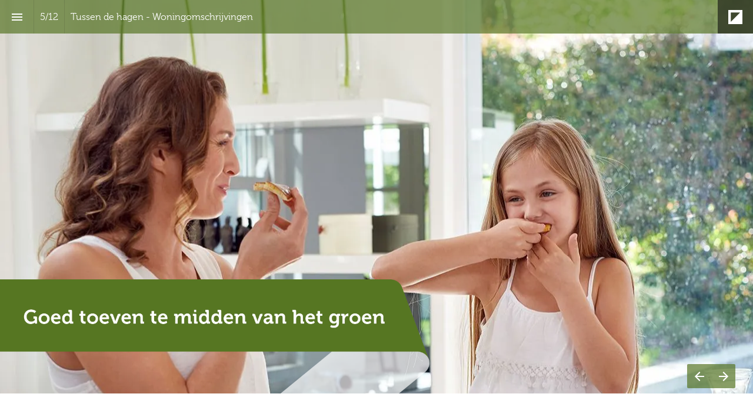

--- FILE ---
content_type: text/html; charset=utf-8
request_url: https://wickevoort.i-zine.nl/wickevoort-woonveld-tussen-de-hagen-brochure/tussen-de-hagen-woningomschrijvingen
body_size: 191880
content:
<!DOCTYPE html>
<!-- Made with Foleon. Create your own remarkable content experience at www.foleon.com. -->
<html lang="nl">

<head>
    <meta charset="utf-8">
    <meta http-equiv="X-UA-Compatible" content="IE=edge">

    <meta name="viewport" content="width=device-width, initial-scale=1.0" />
    <meta name="mobile-web-app-capable" content="yes">
    <meta name="apple-mobile-web-app-capable" content="yes">
    <meta name="format-detection" content="telephone=no">
    <script>
      if(typeof globalThis==='undefined'){var globalThis=Function('return this')()}
      const global=globalThis;if(window.history.scrollRestoration){window.history.scrollRestoration='manual'}
    </script>
    <title>Tussen de hagen - Woningomschrijvingen - Wickevoort - Woonveld Tussen de hagen brochure</title><meta property="og:type" content="website"/><meta property="og:title" content="Tussen de hagen - Woningomschrijvingen - Wickevoort - Woonveld Tussen de hagen brochure"/><meta name="image" property="og:image" content="https://assets.foleon.com/eu-central-1/de-screenshots-1d5fh4/219396/loEzrHoRqLhEKgtE4_fb.png"/><meta name="twitter:card" content="summary_large_image"/><meta name="twitter:image" content="https://assets.foleon.com/eu-central-1/de-screenshots-1d5fh4/219396/loEzrHoRqLhEKgtE4_tw.png"/><meta name="twitter:title" content="Tussen de hagen - Woningomschrijvingen - Wickevoort - Woonveld Tussen de hagen brochure"/>
					<script src="//assets.foleon.com/eu-central-1/de-publications-t7rm8g/219396v4.0-uov2YOIZcTmVKaum0tpdwg/assets/content.67217bac.js"></script>
					<script type="application/javascript">
						__PERSONALIZATION = {};
					</script>
    <style data-styled="true" data-styled-version="5.3.1">.dzzSAb{display:block;white-space:pre-wrap;padding:12px 20px;-webkit-transition:all 0.3s ease 0s;transition:all 0.3s ease 0s;position:relative;width:-webkit-fit-content;width:-moz-fit-content;width:fit-content;box-shadow:0px 0px 0px rgba(0,0,0,0.3);border-top-left-radius:2px;border-top-right-radius:2px;border-bottom-left-radius:2px;border-bottom-right-radius:2px;font-family:'Museo.woff';font-size:1rem;font-weight:400;font-style:normal;line-height:1em;-webkit-letter-spacing:0.05em;-moz-letter-spacing:0.05em;-ms-letter-spacing:0.05em;letter-spacing:0.05em;color:rgba(87,118,37,1);background:rgba(255,255,255,1) !important;border-top-style:solid;border-top-color:rgba(0,0,0,1);border-top-width:0px;border-left-style:solid;border-left-color:rgba(0,0,0,1);border-left-width:0px;border-right-style:solid;border-right-color:rgba(0,0,0,1);border-right-width:0px;border-bottom-style:solid;border-bottom-color:rgba(0,0,0,1);border-bottom-width:0px;padding-top:12px;padding-left:20px;padding-right:20px;padding-bottom:12px;visibility:visible;display:inline-block !important;}/*!sc*/
.dzzSAb.dzzSAb div.link-name-displayer{padding:2px 4px;top:-5px;right:-10px;}/*!sc*/
.dzzSAb .left{text-align:left;}/*!sc*/
.dzzSAb .center{text-align:center;}/*!sc*/
.dzzSAb .right{text-align:right;}/*!sc*/
.dzzSAb .justify{text-align:justify;}/*!sc*/
.dzzSAb:hover{background-image:linear-gradient(rgba(0,0,0,0.04),rgba(0,0,0,0.04)) !important;}/*!sc*/
@media only screen and (max-width:999px){.dzzSAb{font-family:'Museo.woff';font-weight:400;font-style:normal;background:rgba(255,255,255,1) !important;visibility:visible;display:inline-block !important;}}/*!sc*/
@media only screen and (max-width:749px){.dzzSAb{font-family:'Museo.woff';font-weight:400;font-style:normal;background:rgba(255,255,255,1) !important;visibility:visible;display:inline-block !important;}}/*!sc*/
.dzzSAb:hover{background-image:initial;}/*!sc*/
.cJLoez{display:block;white-space:pre-wrap;padding:12px 20px;-webkit-transition:all 0.3s ease 0s;transition:all 0.3s ease 0s;position:relative;width:-webkit-fit-content;width:-moz-fit-content;width:fit-content;font-family:'Museo.woff';font-size:1rem;font-weight:400;font-style:normal;line-height:1em;-webkit-letter-spacing:0.05em;-moz-letter-spacing:0.05em;-ms-letter-spacing:0.05em;letter-spacing:0.05em;color:rgba(87,118,37,1);background:rgba(255,255,255,1) !important;box-shadow:0px 0px 0px rgba(0,0,0,0.3);border-top-left-radius:2px;border-top-right-radius:2px;border-bottom-left-radius:2px;border-bottom-right-radius:2px;border-top-style:solid;border-top-color:rgba(0,0,0,1);border-top-width:0px;border-left-style:solid;border-left-color:rgba(0,0,0,1);border-left-width:0px;border-right-style:solid;border-right-color:rgba(0,0,0,1);border-right-width:0px;border-bottom-style:solid;border-bottom-color:rgba(0,0,0,1);border-bottom-width:0px;padding-top:12px;padding-left:20px;padding-right:20px;padding-bottom:12px;visibility:visible;display:inline-block !important;}/*!sc*/
.cJLoez.cJLoez div.link-name-displayer{padding:2px 4px;top:-5px;right:-10px;}/*!sc*/
.cJLoez .left{text-align:left;}/*!sc*/
.cJLoez .center{text-align:center;}/*!sc*/
.cJLoez .right{text-align:right;}/*!sc*/
.cJLoez .justify{text-align:justify;}/*!sc*/
.cJLoez:hover{background-image:linear-gradient(rgba(0,0,0,0.04),rgba(0,0,0,0.04)) !important;}/*!sc*/
@media only screen and (max-width:999px){.cJLoez{font-family:'Museo.woff';font-weight:400;font-style:normal;background:rgba(255,255,255,1) !important;visibility:visible;display:inline-block !important;}}/*!sc*/
@media only screen and (max-width:749px){.cJLoez{font-family:'Museo.woff';font-weight:400;font-style:normal;background:rgba(255,255,255,1) !important;visibility:visible;display:inline-block !important;}}/*!sc*/
.cJLoez:hover{background-image:initial;}/*!sc*/
data-styled.g295[id="sc-yMzcK"]{content:"dzzSAb,cJLoez,"}/*!sc*/
.jnjkmY{position:relative;color:rgba(255,255,255,1);margin-bottom:0px;padding-top:20px;padding-left:20px;padding-right:20px;padding-bottom:20px;background-color:rgba(87,118,37,0.7);width:100%;text-shadow:0px 0px 0px rgba(0,0,0,0.3);border-top-left-radius:0px;border-top-right-radius:0px;border-bottom-left-radius:0px;border-bottom-right-radius:0px;border-top-style:solid;border-top-color:rgba(0,0,0,1);border-top-width:0px;border-left-style:solid;border-left-color:rgba(0,0,0,1);border-left-width:0px;border-right-style:solid;border-right-color:rgba(0,0,0,1);border-right-width:0px;border-bottom-style:solid;border-bottom-color:rgba(0,0,0,1);border-bottom-width:0px;visibility:visible;display:block !important;-webkit-flex:unset;-ms-flex:unset;flex:unset;}/*!sc*/
@media only screen and (max-width:999px){.jnjkmY{visibility:visible;display:block !important;}}/*!sc*/
@media only screen and (max-width:749px){.jnjkmY{visibility:visible;display:block !important;}}/*!sc*/
.iUEXNl{position:relative;color:rgba(0,0,0,1);margin-bottom:0px;padding-top:0px;padding-left:0px;padding-right:0px;padding-bottom:0px;background-color:rgba(255,255,255,0.7);width:100%;text-shadow:0px 0px 0px rgba(0,0,0,0.3);border-top-left-radius:0px;border-top-right-radius:0px;border-bottom-left-radius:0px;border-bottom-right-radius:0px;border-top-style:solid;border-top-color:rgba(0,0,0,1);border-top-width:0px;border-left-style:solid;border-left-color:rgba(0,0,0,1);border-left-width:0px;border-right-style:solid;border-right-color:rgba(0,0,0,1);border-right-width:0px;border-bottom-style:solid;border-bottom-color:rgba(0,0,0,1);border-bottom-width:0px;visibility:visible;display:block !important;-webkit-flex:unset;-ms-flex:unset;flex:unset;}/*!sc*/
.foleon-animation .iUEXNl.iUEXNl{opacity:0;}/*!sc*/
.foleon-animation .in-viewport .iUEXNl.iUEXNl{-webkit-animation-duration:700ms;animation-duration:700ms;-webkit-transition-timing-function:ease-in-out;transition-timing-function:ease-in-out;-webkit-animation-fill-mode:backwards;animation-fill-mode:backwards;-webkit-animation-name:fadeInUp;animation-name:fadeInUp;-webkit-animation-delay:150ms;animation-delay:150ms;opacity:1;}/*!sc*/
.foleon-animation .in-viewport-pending .iUEXNl.iUEXNl{opacity:0;}/*!sc*/
.foleon-animation .in-viewport-fired .iUEXNl.iUEXNl{opacity:1;}/*!sc*/
@media only screen and (max-width:999px){.iUEXNl{visibility:visible;display:block !important;}}/*!sc*/
@media only screen and (max-width:749px){.iUEXNl{visibility:visible;display:block !important;}}/*!sc*/
.gXGEYI{position:relative;margin-bottom:0px;width:100%;text-shadow:0px 0px 0px rgba(0,0,0,0.3);border-top-left-radius:0px;border-top-right-radius:0px;border-bottom-left-radius:0px;border-bottom-right-radius:0px;color:rgba(51,51,51,1);border-top-style:solid;border-top-color:rgba(0,0,0,1);border-top-width:0px;border-left-style:solid;border-left-color:rgba(0,0,0,1);border-left-width:0px;border-right-style:solid;border-right-color:rgba(0,0,0,1);border-right-width:0px;border-bottom-style:solid;border-bottom-color:rgba(0,0,0,1);border-bottom-width:0px;padding-top:0px;padding-left:0px;padding-right:0px;padding-bottom:0px;visibility:visible;display:block !important;-webkit-flex:unset;-ms-flex:unset;flex:unset;}/*!sc*/
@media only screen and (max-width:999px){.gXGEYI{visibility:visible;display:block !important;}}/*!sc*/
@media only screen and (max-width:749px){.gXGEYI{visibility:visible;display:block !important;}}/*!sc*/
.dLGpXv{position:relative;padding-top:30px;padding-left:30px;padding-right:30px;padding-bottom:0px;width:100%;text-shadow:0px 0px 0px rgba(0,0,0,0.3);border-top-left-radius:0px;border-top-right-radius:0px;border-bottom-left-radius:0px;border-bottom-right-radius:0px;color:rgba(51,51,51,1);border-top-style:solid;border-top-color:rgba(0,0,0,1);border-top-width:0px;border-left-style:solid;border-left-color:rgba(0,0,0,1);border-left-width:0px;border-right-style:solid;border-right-color:rgba(0,0,0,1);border-right-width:0px;border-bottom-style:solid;border-bottom-color:rgba(0,0,0,1);border-bottom-width:0px;margin-bottom:0px;visibility:visible;display:block !important;-webkit-flex:unset;-ms-flex:unset;flex:unset;}/*!sc*/
@media only screen and (max-width:999px){.dLGpXv{visibility:visible;display:block !important;}}/*!sc*/
@media only screen and (max-width:749px){.dLGpXv{visibility:visible;display:block !important;}}/*!sc*/
.IGcAq{position:relative;margin-bottom:0px;padding-top:0px;padding-left:30px;padding-right:30px;padding-bottom:30px;width:100%;text-shadow:0px 0px 0px rgba(0,0,0,0.3);border-top-left-radius:0px;border-top-right-radius:0px;border-bottom-left-radius:0px;border-bottom-right-radius:0px;color:rgba(51,51,51,1);border-top-style:solid;border-top-color:rgba(0,0,0,1);border-top-width:0px;border-left-style:solid;border-left-color:rgba(0,0,0,1);border-left-width:0px;border-right-style:solid;border-right-color:rgba(0,0,0,1);border-right-width:0px;border-bottom-style:solid;border-bottom-color:rgba(0,0,0,1);border-bottom-width:0px;visibility:visible;display:block !important;-webkit-flex:unset;-ms-flex:unset;flex:unset;}/*!sc*/
.foleon-animation .IGcAq.IGcAq{opacity:0;}/*!sc*/
.foleon-animation .in-viewport .IGcAq.IGcAq{-webkit-animation-duration:700ms;animation-duration:700ms;-webkit-transition-timing-function:ease-in-out;transition-timing-function:ease-in-out;-webkit-animation-fill-mode:backwards;animation-fill-mode:backwards;-webkit-animation-name:fadeInUp;animation-name:fadeInUp;-webkit-animation-delay:300ms;animation-delay:300ms;opacity:1;}/*!sc*/
.foleon-animation .in-viewport-pending .IGcAq.IGcAq{opacity:0;}/*!sc*/
.foleon-animation .in-viewport-fired .IGcAq.IGcAq{opacity:1;}/*!sc*/
@media only screen and (max-width:999px){.IGcAq{margin-bottom:0px;visibility:visible;display:block !important;}}/*!sc*/
@media only screen and (max-width:749px){.IGcAq{margin-bottom:0px;visibility:visible;display:block !important;}}/*!sc*/
.kLwaoR{position:relative;margin-bottom:180px;padding-top:0px;padding-left:30px;padding-right:30px;padding-bottom:0px;width:100%;text-shadow:0px 0px 0px rgba(0,0,0,0.3);border-top-left-radius:0px;border-top-right-radius:0px;border-bottom-left-radius:0px;border-bottom-right-radius:0px;color:rgba(51,51,51,1);border-top-style:solid;border-top-color:rgba(0,0,0,1);border-top-width:0px;border-left-style:solid;border-left-color:rgba(0,0,0,1);border-left-width:0px;border-right-style:solid;border-right-color:rgba(0,0,0,1);border-right-width:0px;border-bottom-style:solid;border-bottom-color:rgba(0,0,0,1);border-bottom-width:0px;visibility:visible;display:block !important;-webkit-flex:unset;-ms-flex:unset;flex:unset;}/*!sc*/
@media only screen and (max-width:999px){.kLwaoR{visibility:visible;display:block !important;}}/*!sc*/
@media only screen and (max-width:749px){.kLwaoR{visibility:visible;display:block !important;}}/*!sc*/
.eyrVKA{position:relative;margin-bottom:0px;padding-top:0px;padding-left:30px;padding-right:30px;padding-bottom:30px;width:100%;text-shadow:0px 0px 0px rgba(0,0,0,0.3);border-top-left-radius:0px;border-top-right-radius:0px;border-bottom-left-radius:0px;border-bottom-right-radius:0px;color:rgba(51,51,51,1);border-top-style:solid;border-top-color:rgba(0,0,0,1);border-top-width:0px;border-left-style:solid;border-left-color:rgba(0,0,0,1);border-left-width:0px;border-right-style:solid;border-right-color:rgba(0,0,0,1);border-right-width:0px;border-bottom-style:solid;border-bottom-color:rgba(0,0,0,1);border-bottom-width:0px;visibility:visible;display:block !important;-webkit-flex:unset;-ms-flex:unset;flex:unset;}/*!sc*/
.foleon-animation .eyrVKA.eyrVKA{opacity:0;}/*!sc*/
.foleon-animation .in-viewport .eyrVKA.eyrVKA{-webkit-animation-duration:700ms;animation-duration:700ms;-webkit-transition-timing-function:ease-in-out;transition-timing-function:ease-in-out;-webkit-animation-fill-mode:backwards;animation-fill-mode:backwards;-webkit-animation-name:fadeInUp;animation-name:fadeInUp;-webkit-animation-delay:450ms;animation-delay:450ms;opacity:1;}/*!sc*/
.foleon-animation .in-viewport-pending .eyrVKA.eyrVKA{opacity:0;}/*!sc*/
.foleon-animation .in-viewport-fired .eyrVKA.eyrVKA{opacity:1;}/*!sc*/
@media only screen and (max-width:999px){.eyrVKA{margin-bottom:0px;visibility:visible;display:block !important;}}/*!sc*/
@media only screen and (max-width:749px){.eyrVKA{margin-bottom:0px;visibility:visible;display:block !important;}}/*!sc*/
.iDXOpT{position:relative;margin-bottom:30px;padding-top:0px;padding-left:30px;padding-right:30px;padding-bottom:0px;width:100%;text-shadow:0px 0px 0px rgba(0,0,0,0.3);border-top-left-radius:0px;border-top-right-radius:0px;border-bottom-left-radius:0px;border-bottom-right-radius:0px;color:rgba(51,51,51,1);border-top-style:solid;border-top-color:rgba(0,0,0,1);border-top-width:0px;border-left-style:solid;border-left-color:rgba(0,0,0,1);border-left-width:0px;border-right-style:solid;border-right-color:rgba(0,0,0,1);border-right-width:0px;border-bottom-style:solid;border-bottom-color:rgba(0,0,0,1);border-bottom-width:0px;visibility:visible;display:block !important;-webkit-flex:unset;-ms-flex:unset;flex:unset;}/*!sc*/
@media only screen and (max-width:999px){.iDXOpT{visibility:visible;display:block !important;}}/*!sc*/
@media only screen and (max-width:749px){.iDXOpT{visibility:visible;display:block !important;}}/*!sc*/
.hbQlbk{position:relative;margin-bottom:105px;padding-top:0px;padding-left:30px;padding-right:30px;padding-bottom:0px;width:100%;text-shadow:0px 0px 0px rgba(0,0,0,0.3);border-top-left-radius:0px;border-top-right-radius:0px;border-bottom-left-radius:0px;border-bottom-right-radius:0px;color:rgba(51,51,51,1);border-top-style:solid;border-top-color:rgba(0,0,0,1);border-top-width:0px;border-left-style:solid;border-left-color:rgba(0,0,0,1);border-left-width:0px;border-right-style:solid;border-right-color:rgba(0,0,0,1);border-right-width:0px;border-bottom-style:solid;border-bottom-color:rgba(0,0,0,1);border-bottom-width:0px;visibility:visible;display:block !important;-webkit-flex:unset;-ms-flex:unset;flex:unset;}/*!sc*/
@media only screen and (max-width:999px){.hbQlbk{visibility:visible;display:block !important;}}/*!sc*/
@media only screen and (max-width:749px){.hbQlbk{visibility:visible;display:block !important;}}/*!sc*/
.gVpjww{position:relative;margin-bottom:26px;padding-top:0px;padding-left:30px;padding-right:30px;padding-bottom:0px;width:100%;text-shadow:0px 0px 0px rgba(0,0,0,0.3);border-top-left-radius:0px;border-top-right-radius:0px;border-bottom-left-radius:0px;border-bottom-right-radius:0px;color:rgba(51,51,51,1);border-top-style:solid;border-top-color:rgba(0,0,0,1);border-top-width:0px;border-left-style:solid;border-left-color:rgba(0,0,0,1);border-left-width:0px;border-right-style:solid;border-right-color:rgba(0,0,0,1);border-right-width:0px;border-bottom-style:solid;border-bottom-color:rgba(0,0,0,1);border-bottom-width:0px;visibility:visible;display:block !important;-webkit-flex:unset;-ms-flex:unset;flex:unset;}/*!sc*/
@media only screen and (max-width:999px){.gVpjww{visibility:visible;display:block !important;}}/*!sc*/
@media only screen and (max-width:749px){.gVpjww{visibility:visible;display:block !important;}}/*!sc*/
data-styled.g297[id="sc-vUDao"]{content:"jnjkmY,iUEXNl,gXGEYI,dLGpXv,IGcAq,kLwaoR,eyrVKA,iDXOpT,hbQlbk,gVpjww,"}/*!sc*/
.doaGdb{word-wrap:break-word;overflow-wrap:break-word;-webkit-hyphens:manual;-moz-hyphens:manual;-ms-hyphens:manual;hyphens:manual;white-space:pre-wrap;padding:0;margin:0;cursor:text;position:relative;text-align:start;font-family:'Museo.woff';font-size:2.000rem;font-weight:400;font-style:normal;line-height:1.05em;-webkit-letter-spacing:0em;-moz-letter-spacing:0em;-ms-letter-spacing:0em;letter-spacing:0em;color:rgba(255,255,255,1);margin-bottom:0px;margin-top:0px;margin-left:0px;margin-right:0px;}/*!sc*/
@media only screen and (max-width:999px){.doaGdb{font-family:'Museo.woff';font-size:2.000rem;font-weight:400;font-style:normal;}}/*!sc*/
@media only screen and (max-width:749px){.doaGdb{font-family:'Museo.woff';font-size:2.000rem;font-weight:400;font-style:normal;}}/*!sc*/
.kSkQxP{word-wrap:break-word;overflow-wrap:break-word;-webkit-hyphens:manual;-moz-hyphens:manual;-ms-hyphens:manual;hyphens:manual;white-space:pre-wrap;padding:0;margin:0;cursor:text;position:relative;text-align:start;color:rgba(0,0,0,1);margin-bottom:0px;margin-top:0px;margin-left:0px;margin-right:0px;font-family:'Museo.woff';font-size:1rem;font-weight:300;font-style:normal;line-height:1.5em;-webkit-letter-spacing:0em;-moz-letter-spacing:0em;-ms-letter-spacing:0em;letter-spacing:0em;}/*!sc*/
@media only screen and (max-width:999px){.kSkQxP{font-family:'Museo.woff';font-weight:300;font-style:normal;}}/*!sc*/
@media only screen and (max-width:749px){.kSkQxP{font-family:'Museo.woff';font-weight:300;font-style:normal;}}/*!sc*/
.kYOmGb{word-wrap:break-word;overflow-wrap:break-word;-webkit-hyphens:manual;-moz-hyphens:manual;-ms-hyphens:manual;hyphens:manual;white-space:pre-wrap;padding:0;margin:0;cursor:text;position:relative;text-align:start;color:rgba(0,0,0,1);font-family:'Museo.woff';font-size:1rem;font-weight:300;font-style:normal;line-height:1.5em;-webkit-letter-spacing:0em;-moz-letter-spacing:0em;-ms-letter-spacing:0em;letter-spacing:0em;margin-bottom:0.55em;}/*!sc*/
@media only screen and (max-width:999px){.kYOmGb{font-family:'Museo.woff';font-weight:300;font-style:normal;}}/*!sc*/
@media only screen and (max-width:749px){.kYOmGb{font-family:'Museo.woff';font-weight:300;font-style:normal;}}/*!sc*/
.eMreZH{word-wrap:break-word;overflow-wrap:break-word;-webkit-hyphens:manual;-moz-hyphens:manual;-ms-hyphens:manual;hyphens:manual;white-space:pre-wrap;padding:0;margin:0;cursor:text;position:relative;margin-bottom:0px;margin-top:0px;margin-left:0px;margin-right:0px;font-family:'Museo.woff';font-size:1rem;font-weight:300;font-style:normal;line-height:1.5em;-webkit-letter-spacing:0em;-moz-letter-spacing:0em;-ms-letter-spacing:0em;letter-spacing:0em;color:rgba(51,51,51,1);}/*!sc*/
@media only screen and (max-width:999px){.eMreZH{font-family:'Museo.woff';font-weight:300;font-style:normal;}}/*!sc*/
@media only screen and (max-width:749px){.eMreZH{font-family:'Museo.woff';font-weight:300;font-style:normal;}}/*!sc*/
.jxivHJ{word-wrap:break-word;overflow-wrap:break-word;-webkit-hyphens:manual;-moz-hyphens:manual;-ms-hyphens:manual;hyphens:manual;white-space:pre-wrap;padding:0;margin:0;cursor:text;position:relative;text-align:center;margin-bottom:0px;margin-top:0px;margin-left:0px;margin-right:0px;font-family:'Museo.woff';font-size:3.250rem;font-weight:400;font-style:normal;line-height:1.05em;-webkit-letter-spacing:0em;-moz-letter-spacing:0em;-ms-letter-spacing:0em;letter-spacing:0em;color:rgba(51,51,51,1);}/*!sc*/
@media only screen and (max-width:999px){.jxivHJ{font-family:'Museo.woff';font-size:2.625rem;font-weight:400;font-style:normal;}}/*!sc*/
@media only screen and (max-width:749px){.jxivHJ{font-family:'Museo.woff';font-size:2.000rem;font-weight:400;font-style:normal;}}/*!sc*/
.dfZLyT{word-wrap:break-word;overflow-wrap:break-word;-webkit-hyphens:manual;-moz-hyphens:manual;-ms-hyphens:manual;hyphens:manual;white-space:pre-wrap;padding:0;margin:0;cursor:text;position:relative;color:rgba(87,118,37,1);font-family:'Museo.woff';font-size:1.875rem;font-weight:400;font-style:normal;line-height:1.05em;-webkit-letter-spacing:0em;-moz-letter-spacing:0em;-ms-letter-spacing:0em;letter-spacing:0em;margin-bottom:0.55em;}/*!sc*/
@media only screen and (max-width:999px){.dfZLyT{font-family:'Museo.woff';font-size:1.875rem;font-weight:400;font-style:normal;color:rgba(87,118,37,1);}}/*!sc*/
@media only screen and (max-width:749px){.dfZLyT{font-family:'Museo.woff';font-size:1.875rem;font-weight:400;font-style:normal;color:rgba(87,118,37,1);}}/*!sc*/
.bvRTxR{word-wrap:break-word;overflow-wrap:break-word;-webkit-hyphens:manual;-moz-hyphens:manual;-ms-hyphens:manual;hyphens:manual;white-space:pre-wrap;padding:0;margin:0;cursor:text;position:relative;font-family:'Museo.woff';font-size:1rem;font-weight:300;font-style:normal;line-height:1.5em;-webkit-letter-spacing:0em;-moz-letter-spacing:0em;-ms-letter-spacing:0em;letter-spacing:0em;color:rgba(51,51,51,1);margin-bottom:0em;}/*!sc*/
@media only screen and (max-width:999px){.bvRTxR{margin-top:0px;margin-left:0px;margin-right:0px;margin-bottom:0px;}}/*!sc*/
@media only screen and (max-width:749px){.bvRTxR{margin-top:0px;margin-left:0px;margin-right:0px;margin-bottom:0px;}}/*!sc*/
.dbtiUS{word-wrap:break-word;overflow-wrap:break-word;-webkit-hyphens:manual;-moz-hyphens:manual;-ms-hyphens:manual;hyphens:manual;white-space:pre-wrap;padding:0;margin:0;cursor:text;position:relative;font-family:'Museo.woff';font-size:1rem;font-weight:300;font-style:normal;line-height:1.5em;-webkit-letter-spacing:0em;-moz-letter-spacing:0em;-ms-letter-spacing:0em;letter-spacing:0em;color:rgba(51,51,51,1);margin-bottom:0em;}/*!sc*/
@media only screen and (max-width:999px){.dbtiUS{margin-top:0px;margin-left:0px;margin-right:0px;margin-bottom:1.5625em;}}/*!sc*/
@media only screen and (max-width:749px){.dbtiUS{margin-top:0px;margin-left:0px;margin-right:0px;margin-bottom:1.25em;}}/*!sc*/
.bhJpOd{word-wrap:break-word;overflow-wrap:break-word;-webkit-hyphens:manual;-moz-hyphens:manual;-ms-hyphens:manual;hyphens:manual;white-space:pre-wrap;padding:0;margin:0;cursor:text;position:relative;font-family:'Museo.woff';font-size:1.500rem;font-weight:400;font-style:normal;line-height:1.3em;-webkit-letter-spacing:0em;-moz-letter-spacing:0em;-ms-letter-spacing:0em;letter-spacing:0em;color:rgba(51,51,51,1);margin-bottom:0.55em;}/*!sc*/
@media only screen and (max-width:999px){.bhJpOd{font-family:'Museo.woff';font-size:1.500rem;font-weight:400;font-style:normal;}}/*!sc*/
@media only screen and (max-width:749px){.bhJpOd{font-family:'Museo.woff';font-size:1.500rem;font-weight:400;font-style:normal;}}/*!sc*/
.bWlzDW{word-wrap:break-word;overflow-wrap:break-word;-webkit-hyphens:manual;-moz-hyphens:manual;-ms-hyphens:manual;hyphens:manual;white-space:pre-wrap;padding:0;margin:0;cursor:text;position:relative;font-family:'Museo.woff';font-size:1rem;font-weight:300;font-style:normal;line-height:1.5em;-webkit-letter-spacing:0em;-moz-letter-spacing:0em;-ms-letter-spacing:0em;letter-spacing:0em;color:rgba(51,51,51,1);margin-bottom:0em;}/*!sc*/
.eGcvcr{word-wrap:break-word;overflow-wrap:break-word;-webkit-hyphens:manual;-moz-hyphens:manual;-ms-hyphens:manual;hyphens:manual;white-space:pre-wrap;padding:0;margin:0;cursor:text;position:relative;font-family:'Museo.woff';font-size:1rem;font-weight:300;font-style:normal;line-height:1.5em;-webkit-letter-spacing:0em;-moz-letter-spacing:0em;-ms-letter-spacing:0em;letter-spacing:0em;color:rgba(51,51,51,1);margin-bottom:0.55em;}/*!sc*/
@media only screen and (max-width:999px){.eGcvcr{font-family:'Museo.woff';font-weight:300;font-style:normal;}}/*!sc*/
@media only screen and (max-width:749px){.eGcvcr{font-family:'Museo.woff';font-weight:300;font-style:normal;}}/*!sc*/
.feoUSU{word-wrap:break-word;overflow-wrap:break-word;-webkit-hyphens:manual;-moz-hyphens:manual;-ms-hyphens:manual;hyphens:manual;white-space:pre-wrap;padding:0;margin:0;cursor:text;position:relative;margin-bottom:0px;margin-top:0px;margin-left:0px;margin-right:0px;font-family:'Museo.woff';font-size:1rem;font-weight:300;font-style:normal;line-height:1.5em;-webkit-letter-spacing:0em;-moz-letter-spacing:0em;-ms-letter-spacing:0em;letter-spacing:0em;color:rgba(51,51,51,1);}/*!sc*/
@media only screen and (max-width:999px){.feoUSU{margin-top:0px;margin-left:0px;margin-right:0px;margin-bottom:1.5625em;}}/*!sc*/
@media only screen and (max-width:749px){.feoUSU{margin-top:0px;margin-left:0px;margin-right:0px;margin-bottom:1.25em;}}/*!sc*/
.kbViVs{word-wrap:break-word;overflow-wrap:break-word;-webkit-hyphens:manual;-moz-hyphens:manual;-ms-hyphens:manual;hyphens:manual;white-space:pre-wrap;padding:0;margin:0;cursor:text;position:relative;margin-bottom:0px;margin-top:0px;margin-left:0px;margin-right:0px;font-family:'Museo.woff';font-size:1rem;font-weight:300;font-style:normal;line-height:1.5em;-webkit-letter-spacing:0em;-moz-letter-spacing:0em;-ms-letter-spacing:0em;letter-spacing:0em;color:rgba(51,51,51,1);}/*!sc*/
@media only screen and (max-width:999px){.kbViVs{margin-top:0px;margin-left:0px;margin-right:0px;margin-bottom:1.5625em;font-family:'Museo.woff';font-weight:300;font-style:normal;}}/*!sc*/
@media only screen and (max-width:749px){.kbViVs{margin-top:0px;margin-left:0px;margin-right:0px;margin-bottom:1.25em;font-family:'Museo.woff';font-weight:300;font-style:normal;}}/*!sc*/
.eHIbza{word-wrap:break-word;overflow-wrap:break-word;-webkit-hyphens:manual;-moz-hyphens:manual;-ms-hyphens:manual;hyphens:manual;white-space:pre-wrap;padding:0;margin:0;cursor:text;position:relative;margin-bottom:0px;font-family:'Museo.woff';font-size:1rem;font-weight:300;font-style:normal;line-height:1.5em;-webkit-letter-spacing:0em;-moz-letter-spacing:0em;-ms-letter-spacing:0em;letter-spacing:0em;color:rgba(51,51,51,1);}/*!sc*/
@media only screen and (max-width:999px){.eHIbza{margin-bottom:1.5625em;margin-top:0px;margin-left:0px;margin-right:0px;}}/*!sc*/
@media only screen and (max-width:749px){.eHIbza{margin-bottom:1.25em;margin-top:0px;margin-left:0px;margin-right:0px;}}/*!sc*/
data-styled.g301[id="sc-cBYbHS"]{content:"doaGdb,kSkQxP,kYOmGb,eMreZH,jxivHJ,dfZLyT,bvRTxR,dbtiUS,bhJpOd,bWlzDW,eGcvcr,feoUSU,kbViVs,eHIbza,"}/*!sc*/
.NJNZh{-webkit-box-decoration-break:clone;box-decoration-break:clone;}/*!sc*/
data-styled.g302[id="sc-kpXqgB"]{content:"NJNZh,"}/*!sc*/
.NLdlA{display:-webkit-box;display:-webkit-flex;display:-ms-flexbox;display:flex;width:100%;-webkit-box-pack:center;-webkit-justify-content:center;-ms-flex-pack:center;justify-content:center;min-height:50px;position:relative;font-family:Arial,Helvetica,sans-serif;border-radius:inherit;box-sizing:border-box;border-width:0;max-width:none;min-height:669px;max-height:none;padding-top:80px;background-color:rgba(255,255,255,1);border-top-style:solid;border-top-color:rgba(0,0,0,1);border-top-width:0px;border-left-style:solid;border-left-color:rgba(0,0,0,1);border-left-width:0px;border-right-style:solid;border-right-color:rgba(0,0,0,1);border-right-width:0px;border-bottom-style:solid;border-bottom-color:rgba(0,0,0,1);border-bottom-width:0px;}/*!sc*/
.NLdlA .ripley__Block--wrapper-inner{max-width:none;}/*!sc*/
@media only screen and (max-width:999px){.NLdlA{padding-top:48px;visibility:hidden;display:none !important;}}/*!sc*/
@media only screen and (max-width:749px){.NLdlA{padding-top:24px;visibility:hidden;display:none !important;}}/*!sc*/
.eTyZxV{display:-webkit-box;display:-webkit-flex;display:-ms-flexbox;display:flex;width:100%;-webkit-box-pack:center;-webkit-justify-content:center;-ms-flex-pack:center;justify-content:center;min-height:50px;position:relative;font-family:Arial,Helvetica,sans-serif;border-radius:inherit;box-sizing:border-box;border-width:0;max-width:none;min-height:388px;max-height:none;background-color:rgba(255,255,255,1);visibility:hidden;display:none !important;border-top-style:solid;border-top-color:rgba(0,0,0,1);border-top-width:0px;border-left-style:solid;border-left-color:rgba(0,0,0,1);border-left-width:0px;border-right-style:solid;border-right-color:rgba(0,0,0,1);border-right-width:0px;border-bottom-style:solid;border-bottom-color:rgba(0,0,0,1);border-bottom-width:0px;}/*!sc*/
.eTyZxV .ripley__Block--wrapper-inner{max-width:none;}/*!sc*/
@media only screen and (max-width:999px){.eTyZxV{visibility:visible;display:inherit !important;}}/*!sc*/
@media only screen and (max-width:749px){.eTyZxV{visibility:visible;display:inherit !important;}}/*!sc*/
.cFffUb{display:-webkit-box;display:-webkit-flex;display:-ms-flexbox;display:flex;width:100%;-webkit-box-pack:center;-webkit-justify-content:center;-ms-flex-pack:center;justify-content:center;min-height:50px;position:relative;font-family:Arial,Helvetica,sans-serif;border-radius:inherit;box-sizing:border-box;border-width:0;min-height:136px;max-height:none;padding-top:50px;padding-bottom:50px;background-color:rgba(255,255,255,1);border-top-style:solid;border-top-color:rgba(0,0,0,1);border-top-width:0px;border-left-style:solid;border-left-color:rgba(0,0,0,1);border-left-width:0px;border-right-style:solid;border-right-color:rgba(0,0,0,1);border-right-width:0px;border-bottom-style:solid;border-bottom-color:rgba(0,0,0,1);border-bottom-width:0px;}/*!sc*/
@media only screen and (max-width:999px){.cFffUb{padding-top:30px;padding-bottom:30px;}}/*!sc*/
@media only screen and (max-width:749px){.cFffUb{padding-top:15px;padding-bottom:15px;}}/*!sc*/
.iTHSRZ{display:-webkit-box;display:-webkit-flex;display:-ms-flexbox;display:flex;width:100%;-webkit-box-pack:center;-webkit-justify-content:center;-ms-flex-pack:center;justify-content:center;min-height:50px;position:relative;font-family:Arial,Helvetica,sans-serif;border-radius:inherit;box-sizing:border-box;border-width:0;min-height:136px;max-height:none;background-color:rgba(87,118,37,1);border-top-style:solid;border-top-color:rgba(0,0,0,1);border-top-width:0px;border-left-style:solid;border-left-color:rgba(0,0,0,1);border-left-width:0px;border-right-style:solid;border-right-color:rgba(0,0,0,1);border-right-width:0px;border-bottom-style:solid;border-bottom-color:rgba(0,0,0,1);border-bottom-width:0px;}/*!sc*/
.dITkOL{display:-webkit-box;display:-webkit-flex;display:-ms-flexbox;display:flex;width:100%;-webkit-box-pack:center;-webkit-justify-content:center;-ms-flex-pack:center;justify-content:center;min-height:50px;position:relative;font-family:Arial,Helvetica,sans-serif;border-radius:inherit;box-sizing:border-box;border-width:0;min-height:108px;max-height:none;padding-top:50px;padding-bottom:50px;background-color:rgba(87,118,37,1);border-top-style:solid;border-top-color:rgba(0,0,0,1);border-top-width:0px;border-left-style:solid;border-left-color:rgba(0,0,0,1);border-left-width:0px;border-right-style:solid;border-right-color:rgba(0,0,0,1);border-right-width:0px;border-bottom-style:solid;border-bottom-color:rgba(0,0,0,1);border-bottom-width:0px;}/*!sc*/
@media only screen and (max-width:999px){.dITkOL{padding-top:30px;padding-bottom:30px;}}/*!sc*/
@media only screen and (max-width:749px){.dITkOL{padding-top:15px;padding-bottom:15px;}}/*!sc*/
.ifjNxI{display:-webkit-box;display:-webkit-flex;display:-ms-flexbox;display:flex;width:100%;-webkit-box-pack:center;-webkit-justify-content:center;-ms-flex-pack:center;justify-content:center;min-height:50px;position:relative;font-family:Arial,Helvetica,sans-serif;border-radius:inherit;box-sizing:border-box;border-width:0;max-width:none;min-height:65px;max-height:none;padding-top:25px;padding-left:25px;padding-right:25px;padding-bottom:25px;background-color:rgba(87,118,37,1);border-top-style:solid;border-top-color:rgba(0,0,0,1);border-top-width:0px;border-left-style:solid;border-left-color:rgba(0,0,0,1);border-left-width:0px;border-right-style:solid;border-right-color:rgba(0,0,0,1);border-right-width:0px;border-bottom-style:solid;border-bottom-color:rgba(0,0,0,1);border-bottom-width:0px;}/*!sc*/
.ifjNxI .ripley__Block--wrapper-inner{max-width:none;}/*!sc*/
@media only screen and (max-width:999px){.ifjNxI{padding-top:15px;padding-left:15px;padding-right:15px;padding-bottom:15px;visibility:hidden;display:none !important;}}/*!sc*/
@media only screen and (max-width:749px){.ifjNxI{padding-top:7.5px;padding-left:7.5px;padding-right:7.5px;padding-bottom:7.5px;visibility:hidden;display:none !important;}}/*!sc*/
.dzeGMn{display:-webkit-box;display:-webkit-flex;display:-ms-flexbox;display:flex;width:100%;-webkit-box-pack:center;-webkit-justify-content:center;-ms-flex-pack:center;justify-content:center;min-height:50px;position:relative;font-family:Arial,Helvetica,sans-serif;border-radius:inherit;box-sizing:border-box;border-width:0;max-width:none;min-height:65px;max-height:none;padding-top:25px;padding-left:25px;padding-right:25px;padding-bottom:25px;background-color:rgba(87,118,37,1);visibility:hidden;display:none !important;border-top-style:solid;border-top-color:rgba(0,0,0,1);border-top-width:0px;border-left-style:solid;border-left-color:rgba(0,0,0,1);border-left-width:0px;border-right-style:solid;border-right-color:rgba(0,0,0,1);border-right-width:0px;border-bottom-style:solid;border-bottom-color:rgba(0,0,0,1);border-bottom-width:0px;}/*!sc*/
.dzeGMn .ripley__Block--wrapper-inner{max-width:none;}/*!sc*/
@media only screen and (max-width:999px){.dzeGMn{padding-top:15px;padding-left:15px;padding-right:15px;padding-bottom:15px;visibility:visible;display:inherit !important;}}/*!sc*/
@media only screen and (max-width:749px){.dzeGMn{padding-top:7.5px;padding-left:7.5px;padding-right:7.5px;padding-bottom:7.5px;visibility:visible;display:inherit !important;}}/*!sc*/
data-styled.g310[id="sc-hScDBe"]{content:"NLdlA,eTyZxV,cFffUb,iTHSRZ,dITkOL,ifjNxI,dzeGMn,"}/*!sc*/
.eizwdd{-webkit-flex:1 1 auto;-ms-flex:1 1 auto;flex:1 1 auto;display:-webkit-box;display:-webkit-flex;display:-ms-flexbox;display:flex;width:100%;border-radius:inherit;max-width:1024px;}/*!sc*/
data-styled.g311[id="sc-cAmkOX"]{content:"eizwdd,"}/*!sc*/
.gdMxDm{display:-webkit-box;display:-webkit-flex;display:-ms-flexbox;display:flex;position:relative;-webkit-flex-direction:column;-ms-flex-direction:column;flex-direction:column;-webkit-flex:1 auto;-ms-flex:1 auto;flex:1 auto;max-height:100%;box-sizing:border-box;box-shadow:0px 0px 0px rgba(0,0,0,0.3);text-align:center;-webkit-box-pack:end;-webkit-justify-content:flex-end;-ms-flex-pack:end;justify-content:flex-end;border-top-style:solid;border-top-color:rgba(255,255,255,0.5);border-top-width:0px;border-left-style:solid;border-left-color:rgba(255,255,255,0.5);border-left-width:0px;border-right-style:solid;border-right-color:rgba(255,255,255,0.5);border-right-width:0px;border-bottom-style:solid;border-bottom-color:rgba(255,255,255,0.5);border-bottom-width:0px;border-top-left-radius:inherit;border-bottom-right-radius:inherit;border-bottom-left-radius:inherit;border-top-right-radius:inherit;-webkit-flex-basis:calc(100% - 0px) !important;-ms-flex-preferred-size:calc(100% - 0px) !important;flex-basis:calc(100% - 0px) !important;max-width:calc(100% - 0px) !important;}/*!sc*/
.gdMxDm.im-column-inner > :not(.space-resizer__click-outside),.gdMxDm .im-column-inner > :not(.space-resizer__click-outside){display:-webkit-box;display:-webkit-flex;display:-ms-flexbox;display:flex;-webkit-flex-direction:inherit;-ms-flex-direction:inherit;flex-direction:inherit;-webkit-align-items:inherit;-webkit-box-align:inherit;-ms-flex-align:inherit;align-items:inherit;}/*!sc*/
.gdMxDm .im-column-inner{display:-webkit-box;display:-webkit-flex;display:-ms-flexbox;display:flex;-webkit-flex:1 1 auto;-ms-flex:1 1 auto;flex:1 1 auto;-webkit-align-items:inherit;-webkit-box-align:inherit;-ms-flex-align:inherit;align-items:inherit;-webkit-flex-direction:inherit;-ms-flex-direction:inherit;flex-direction:inherit;-webkit-box-pack:inherit;-webkit-justify-content:inherit;-ms-flex-pack:inherit;justify-content:inherit;border-radius:inherit;}/*!sc*/
.gdMxDm .im-column-inner{-webkit-align-items:center;-webkit-box-align:center;-ms-flex-align:center;align-items:center;}/*!sc*/
.gdMxDm.im-column-inner,.gdMxDm .im-column-inner{padding-top:var(--column-spacing-override-top-padding-top,0vh);padding-left:0vw;padding-right:0vw;}/*!sc*/
.gdMxDm.im-column-inner::after,.gdMxDm .im-column-inner::after{content:" ";display:var(--column-spacing-override-bottom-bottom-display,block) !important;min-height:0vh;}/*!sc*/
.foleon-animation .gdMxDm.gdMxDm{opacity:0;}/*!sc*/
.foleon-animation .in-viewport .gdMxDm.gdMxDm{-webkit-animation-duration:700ms;animation-duration:700ms;-webkit-transition-timing-function:ease-in-out;transition-timing-function:ease-in-out;-webkit-animation-fill-mode:backwards;animation-fill-mode:backwards;-webkit-animation-name:fadeInLeft;animation-name:fadeInLeft;-webkit-animation-delay:150ms;animation-delay:150ms;opacity:1;}/*!sc*/
.foleon-animation .in-viewport-pending .gdMxDm.gdMxDm{opacity:0;}/*!sc*/
.foleon-animation .in-viewport-fired .gdMxDm.gdMxDm{opacity:1;}/*!sc*/
@media only screen and (max-width:999px){.gdMxDm{-webkit-flex-basis:calc(100% - 0px) !important;-ms-flex-preferred-size:calc(100% - 0px) !important;flex-basis:calc(100% - 0px) !important;max-width:calc(100% - 0px) !important;-webkit-flex:0 0 auto;-ms-flex:0 0 auto;flex:0 0 auto;}.gdMxDm.im-column-inner,.gdMxDm .im-column-inner{padding-top:var(--column-spacing-override-top-padding-top,24px);padding-left:3.125vw;padding-right:3.125vw;}.gdMxDm.im-column-inner::after,.gdMxDm .im-column-inner::after{content:" ";display:block;min-height:14px;}}/*!sc*/
@media only screen and (max-width:749px){.gdMxDm{-webkit-flex-basis:calc(100% - 0px) !important;-ms-flex-preferred-size:calc(100% - 0px) !important;flex-basis:calc(100% - 0px) !important;max-width:calc(100% - 0px) !important;-webkit-flex:0 0 auto;-ms-flex:0 0 auto;flex:0 0 auto;-webkit-order:1;-ms-flex-order:1;order:1;}.gdMxDm.im-column-inner,.gdMxDm .im-column-inner{padding-top:var(--column-spacing-override-top-padding-top,24px);padding-left:0px;padding-right:6.4vw;}.gdMxDm.im-column-inner::after,.gdMxDm .im-column-inner::after{content:" ";display:block;min-height:0px;}}/*!sc*/
.cGkwjk{display:-webkit-box;display:-webkit-flex;display:-ms-flexbox;display:flex;position:relative;-webkit-flex-direction:column;-ms-flex-direction:column;flex-direction:column;-webkit-flex:1 auto;-ms-flex:1 auto;flex:1 auto;max-height:100%;box-sizing:border-box;box-shadow:0px 0px 0px rgba(0,0,0,0.3);text-align:center;-webkit-box-pack:end;-webkit-justify-content:flex-end;-ms-flex-pack:end;justify-content:flex-end;border-top-style:solid;border-top-color:rgba(255,255,255,0.5);border-top-width:0px;border-left-style:solid;border-left-color:rgba(255,255,255,0.5);border-left-width:0px;border-right-style:solid;border-right-color:rgba(255,255,255,0.5);border-right-width:0px;border-bottom-style:solid;border-bottom-color:rgba(255,255,255,0.5);border-bottom-width:0px;border-top-left-radius:inherit;border-bottom-right-radius:inherit;border-bottom-left-radius:inherit;border-top-right-radius:inherit;-webkit-flex-basis:calc(100% - 0px) !important;-ms-flex-preferred-size:calc(100% - 0px) !important;flex-basis:calc(100% - 0px) !important;max-width:calc(100% - 0px) !important;}/*!sc*/
.cGkwjk.im-column-inner > :not(.space-resizer__click-outside),.cGkwjk .im-column-inner > :not(.space-resizer__click-outside){display:-webkit-box;display:-webkit-flex;display:-ms-flexbox;display:flex;-webkit-flex-direction:inherit;-ms-flex-direction:inherit;flex-direction:inherit;-webkit-align-items:inherit;-webkit-box-align:inherit;-ms-flex-align:inherit;align-items:inherit;}/*!sc*/
.cGkwjk .im-column-inner{display:-webkit-box;display:-webkit-flex;display:-ms-flexbox;display:flex;-webkit-flex:1 1 auto;-ms-flex:1 1 auto;flex:1 1 auto;-webkit-align-items:inherit;-webkit-box-align:inherit;-ms-flex-align:inherit;align-items:inherit;-webkit-flex-direction:inherit;-ms-flex-direction:inherit;flex-direction:inherit;-webkit-box-pack:inherit;-webkit-justify-content:inherit;-ms-flex-pack:inherit;justify-content:inherit;border-radius:inherit;}/*!sc*/
.cGkwjk .im-column-inner{-webkit-align-items:center;-webkit-box-align:center;-ms-flex-align:center;align-items:center;}/*!sc*/
.cGkwjk.im-column-inner,.cGkwjk .im-column-inner{padding-top:var(--column-spacing-override-top-padding-top,0vh);padding-left:0vw;padding-right:0vw;}/*!sc*/
.cGkwjk.im-column-inner::after,.cGkwjk .im-column-inner::after{content:" ";display:var(--column-spacing-override-bottom-bottom-display,block) !important;min-height:0vh;}/*!sc*/
.foleon-animation .cGkwjk.cGkwjk{opacity:0;}/*!sc*/
.foleon-animation .in-viewport .cGkwjk.cGkwjk{-webkit-animation-duration:700ms;animation-duration:700ms;-webkit-transition-timing-function:ease-in-out;transition-timing-function:ease-in-out;-webkit-animation-fill-mode:backwards;animation-fill-mode:backwards;-webkit-animation-name:fadeInLeft;animation-name:fadeInLeft;-webkit-animation-delay:150ms;animation-delay:150ms;opacity:1;}/*!sc*/
.foleon-animation .in-viewport-pending .cGkwjk.cGkwjk{opacity:0;}/*!sc*/
.foleon-animation .in-viewport-fired .cGkwjk.cGkwjk{opacity:1;}/*!sc*/
@media only screen and (max-width:999px){.cGkwjk{-webkit-flex-basis:calc(100% - 0px) !important;-ms-flex-preferred-size:calc(100% - 0px) !important;flex-basis:calc(100% - 0px) !important;max-width:calc(100% - 0px) !important;-webkit-flex:0 0 auto;-ms-flex:0 0 auto;flex:0 0 auto;}.cGkwjk.im-column-inner,.cGkwjk .im-column-inner{padding-top:var(--column-spacing-override-top-padding-top,24px);padding-left:0px;padding-right:0px;}.cGkwjk.im-column-inner::after,.cGkwjk .im-column-inner::after{content:" ";display:block;min-height:0px;}}/*!sc*/
@media only screen and (max-width:749px){.cGkwjk{-webkit-flex-basis:calc(100% - 0px) !important;-ms-flex-preferred-size:calc(100% - 0px) !important;flex-basis:calc(100% - 0px) !important;max-width:calc(100% - 0px) !important;-webkit-flex:0 0 auto;-ms-flex:0 0 auto;flex:0 0 auto;}.cGkwjk.im-column-inner,.cGkwjk .im-column-inner{padding-top:var(--column-spacing-override-top-padding-top,24px);padding-left:0px;padding-right:0px;}.cGkwjk.im-column-inner::after,.cGkwjk .im-column-inner::after{content:" ";display:block;min-height:0px;}}/*!sc*/
.fQWFsm{display:-webkit-box;display:-webkit-flex;display:-ms-flexbox;display:flex;position:relative;-webkit-flex-direction:column;-ms-flex-direction:column;flex-direction:column;-webkit-flex:1 auto;-ms-flex:1 auto;flex:1 auto;max-height:100%;box-sizing:border-box;box-shadow:0px 0px 0px rgba(0,0,0,0.3);text-align:start;-webkit-box-pack:center;-webkit-justify-content:center;-ms-flex-pack:center;justify-content:center;background-color:rgba(255,255,255,0);border-top-style:solid;border-top-color:rgba(0,0,0,1);border-top-width:0px;border-left-style:solid;border-left-color:rgba(0,0,0,1);border-left-width:0px;border-right-style:solid;border-right-color:rgba(0,0,0,1);border-right-width:0px;border-bottom-style:solid;border-bottom-color:rgba(0,0,0,1);border-bottom-width:0px;border-top-left-radius:inherit;border-bottom-right-radius:inherit;border-bottom-left-radius:inherit;border-top-right-radius:inherit;-webkit-flex-basis:calc(100% - 0px) !important;-ms-flex-preferred-size:calc(100% - 0px) !important;flex-basis:calc(100% - 0px) !important;max-width:calc(100% - 0px) !important;}/*!sc*/
.fQWFsm.im-column-inner > :not(.space-resizer__click-outside),.fQWFsm .im-column-inner > :not(.space-resizer__click-outside){display:-webkit-box;display:-webkit-flex;display:-ms-flexbox;display:flex;-webkit-flex-direction:inherit;-ms-flex-direction:inherit;flex-direction:inherit;-webkit-align-items:inherit;-webkit-box-align:inherit;-ms-flex-align:inherit;align-items:inherit;}/*!sc*/
.fQWFsm .im-column-inner{display:-webkit-box;display:-webkit-flex;display:-ms-flexbox;display:flex;-webkit-flex:1 1 auto;-ms-flex:1 1 auto;flex:1 1 auto;-webkit-align-items:inherit;-webkit-box-align:inherit;-ms-flex-align:inherit;align-items:inherit;-webkit-flex-direction:inherit;-ms-flex-direction:inherit;flex-direction:inherit;-webkit-box-pack:inherit;-webkit-justify-content:inherit;-ms-flex-pack:inherit;justify-content:inherit;border-radius:inherit;}/*!sc*/
.fQWFsm .im-column-inner{-webkit-align-items:flex-start;-webkit-box-align:flex-start;-ms-flex-align:flex-start;align-items:flex-start;}/*!sc*/
.fQWFsm.im-column-inner,.fQWFsm .im-column-inner{padding-top:var(--column-spacing-override-top-padding-top,0px);padding-left:0px;padding-right:0px;}/*!sc*/
.fQWFsm.im-column-inner::after,.fQWFsm .im-column-inner::after{content:" ";display:var(--column-spacing-override-bottom-bottom-display,block) !important;min-height:0px;}/*!sc*/
@media only screen and (max-width:999px){.fQWFsm{-webkit-flex-basis:calc(100% - 0px) !important;-ms-flex-preferred-size:calc(100% - 0px) !important;flex-basis:calc(100% - 0px) !important;max-width:calc(100% - 0px) !important;-webkit-flex:0 0 auto;-ms-flex:0 0 auto;flex:0 0 auto;}.fQWFsm.im-column-inner,.fQWFsm .im-column-inner{padding-top:var(--column-spacing-override-top-padding-top,0px);padding-left:24px;padding-right:24px;}.fQWFsm.im-column-inner::after,.fQWFsm .im-column-inner::after{content:" ";display:block;min-height:24px;}}/*!sc*/
@media only screen and (max-width:749px){.fQWFsm{-webkit-flex-basis:calc(100% - 0px) !important;-ms-flex-preferred-size:calc(100% - 0px) !important;flex-basis:calc(100% - 0px) !important;max-width:calc(100% - 0px) !important;-webkit-flex:0 0 auto;-ms-flex:0 0 auto;flex:0 0 auto;}.fQWFsm.im-column-inner,.fQWFsm .im-column-inner{padding-top:var(--column-spacing-override-top-padding-top,0px);padding-left:24px;padding-right:24px;}.fQWFsm.im-column-inner::after,.fQWFsm .im-column-inner::after{content:" ";display:block;min-height:24px;}}/*!sc*/
.bEtveN{display:-webkit-box;display:-webkit-flex;display:-ms-flexbox;display:flex;position:relative;-webkit-flex-direction:column;-ms-flex-direction:column;flex-direction:column;-webkit-flex:1 auto;-ms-flex:1 auto;flex:1 auto;max-height:100%;box-sizing:border-box;box-shadow:0px 0px 0px rgba(0,0,0,0.3);text-align:start;-webkit-box-pack:center;-webkit-justify-content:center;-ms-flex-pack:center;justify-content:center;background-color:rgba(255,255,255,0);border-top-style:solid;border-top-color:rgba(0,0,0,1);border-top-width:0px;border-left-style:solid;border-left-color:rgba(0,0,0,1);border-left-width:0px;border-right-style:solid;border-right-color:rgba(0,0,0,1);border-right-width:0px;border-bottom-style:solid;border-bottom-color:rgba(0,0,0,1);border-bottom-width:0px;border-top-left-radius:inherit;border-bottom-right-radius:inherit;border-bottom-left-radius:inherit;border-top-right-radius:inherit;-webkit-flex-basis:calc(100% - 0px) !important;-ms-flex-preferred-size:calc(100% - 0px) !important;flex-basis:calc(100% - 0px) !important;max-width:calc(100% - 0px) !important;}/*!sc*/
.bEtveN.im-column-inner > :not(.space-resizer__click-outside),.bEtveN .im-column-inner > :not(.space-resizer__click-outside){display:-webkit-box;display:-webkit-flex;display:-ms-flexbox;display:flex;-webkit-flex-direction:inherit;-ms-flex-direction:inherit;flex-direction:inherit;-webkit-align-items:inherit;-webkit-box-align:inherit;-ms-flex-align:inherit;align-items:inherit;}/*!sc*/
.bEtveN .im-column-inner{display:-webkit-box;display:-webkit-flex;display:-ms-flexbox;display:flex;-webkit-flex:1 1 auto;-ms-flex:1 1 auto;flex:1 1 auto;-webkit-align-items:inherit;-webkit-box-align:inherit;-ms-flex-align:inherit;align-items:inherit;-webkit-flex-direction:inherit;-ms-flex-direction:inherit;flex-direction:inherit;-webkit-box-pack:inherit;-webkit-justify-content:inherit;-ms-flex-pack:inherit;justify-content:inherit;border-radius:inherit;}/*!sc*/
.bEtveN .im-column-inner{-webkit-align-items:flex-start;-webkit-box-align:flex-start;-ms-flex-align:flex-start;align-items:flex-start;}/*!sc*/
.bEtveN.im-column-inner,.bEtveN .im-column-inner{padding-top:var(--column-spacing-override-top-padding-top,0px);padding-left:16px;padding-right:16px;}/*!sc*/
.bEtveN.im-column-inner::after,.bEtveN .im-column-inner::after{content:" ";display:var(--column-spacing-override-bottom-bottom-display,block) !important;min-height:0px;}/*!sc*/
@media only screen and (max-width:999px){.bEtveN{-webkit-flex-basis:calc(100% - 0px) !important;-ms-flex-preferred-size:calc(100% - 0px) !important;flex-basis:calc(100% - 0px) !important;max-width:calc(100% - 0px) !important;-webkit-flex:0 0 auto;-ms-flex:0 0 auto;flex:0 0 auto;}.bEtveN.im-column-inner,.bEtveN .im-column-inner{padding-top:var(--column-spacing-override-top-padding-top,24px);padding-left:3.125vw;padding-right:3.125vw;}.bEtveN.im-column-inner::after,.bEtveN .im-column-inner::after{content:" ";display:block;min-height:14px;}}/*!sc*/
@media only screen and (max-width:749px){.bEtveN{-webkit-flex-basis:calc(100% - 0px) !important;-ms-flex-preferred-size:calc(100% - 0px) !important;flex-basis:calc(100% - 0px) !important;max-width:calc(100% - 0px) !important;-webkit-flex:0 0 auto;-ms-flex:0 0 auto;flex:0 0 auto;}.bEtveN.im-column-inner,.bEtveN .im-column-inner{padding-top:var(--column-spacing-override-top-padding-top,0px);padding-left:24px;padding-right:24px;}.bEtveN.im-column-inner::after,.bEtveN .im-column-inner::after{content:" ";display:block;min-height:0px;}}/*!sc*/
.gLHKEo{display:-webkit-box;display:-webkit-flex;display:-ms-flexbox;display:flex;position:relative;-webkit-flex-direction:column;-ms-flex-direction:column;flex-direction:column;-webkit-flex:1 auto;-ms-flex:1 auto;flex:1 auto;max-height:100%;box-sizing:border-box;box-shadow:0px 0px 0px rgba(0,0,0,0.3);text-align:start;-webkit-box-pack:start;-webkit-justify-content:flex-start;-ms-flex-pack:start;justify-content:flex-start;background-color:rgba(255,255,255,1);border-top-style:solid;border-top-color:rgba(0,0,0,1);border-top-width:0px;border-left-style:solid;border-left-color:rgba(0,0,0,1);border-left-width:0px;border-right-style:solid;border-right-color:rgba(0,0,0,1);border-right-width:0px;border-bottom-style:solid;border-bottom-color:rgba(0,0,0,1);border-bottom-width:0px;border-top-left-radius:inherit;border-bottom-left-radius:inherit;-webkit-flex-basis:calc(50% - 25px) !important;-ms-flex-preferred-size:calc(50% - 25px) !important;flex-basis:calc(50% - 25px) !important;max-width:calc(50% - 25px) !important;}/*!sc*/
.gLHKEo.im-column-inner > :not(.space-resizer__click-outside),.gLHKEo .im-column-inner > :not(.space-resizer__click-outside){display:-webkit-box;display:-webkit-flex;display:-ms-flexbox;display:flex;-webkit-flex-direction:inherit;-ms-flex-direction:inherit;flex-direction:inherit;-webkit-align-items:inherit;-webkit-box-align:inherit;-ms-flex-align:inherit;align-items:inherit;}/*!sc*/
.gLHKEo .im-column-inner{display:-webkit-box;display:-webkit-flex;display:-ms-flexbox;display:flex;-webkit-flex:1 1 auto;-ms-flex:1 1 auto;flex:1 1 auto;-webkit-align-items:inherit;-webkit-box-align:inherit;-ms-flex-align:inherit;align-items:inherit;-webkit-flex-direction:inherit;-ms-flex-direction:inherit;flex-direction:inherit;-webkit-box-pack:inherit;-webkit-justify-content:inherit;-ms-flex-pack:inherit;justify-content:inherit;border-radius:inherit;}/*!sc*/
.gLHKEo .im-column-inner{-webkit-align-items:flex-start;-webkit-box-align:flex-start;-ms-flex-align:flex-start;align-items:flex-start;}/*!sc*/
.gLHKEo.im-column-inner,.gLHKEo .im-column-inner{padding-top:var(--column-spacing-override-top-padding-top,0px);padding-left:0px;padding-right:0px;}/*!sc*/
.gLHKEo.im-column-inner::after,.gLHKEo .im-column-inner::after{content:" ";display:var(--column-spacing-override-bottom-bottom-display,block) !important;min-height:0px;}/*!sc*/
.foleon-animation .gLHKEo.gLHKEo{opacity:0;}/*!sc*/
.foleon-animation .in-viewport .gLHKEo.gLHKEo{-webkit-animation-duration:700ms;animation-duration:700ms;-webkit-transition-timing-function:ease-in-out;transition-timing-function:ease-in-out;-webkit-animation-fill-mode:backwards;animation-fill-mode:backwards;-webkit-animation-name:fadeInUp;animation-name:fadeInUp;-webkit-animation-delay:150ms;animation-delay:150ms;opacity:1;}/*!sc*/
.foleon-animation .in-viewport-pending .gLHKEo.gLHKEo{opacity:0;}/*!sc*/
.foleon-animation .in-viewport-fired .gLHKEo.gLHKEo{opacity:1;}/*!sc*/
@media only screen and (max-width:999px){.gLHKEo{visibility:visible;display:inherit !important;-webkit-flex-basis:calc(100% - 0px) !important;-ms-flex-preferred-size:calc(100% - 0px) !important;flex-basis:calc(100% - 0px) !important;max-width:calc(100% - 0px) !important;-webkit-flex:0 0 auto;-ms-flex:0 0 auto;flex:0 0 auto;}.gLHKEo.im-column-inner,.gLHKEo .im-column-inner{padding-top:var(--column-spacing-override-top-padding-top,0px);padding-left:24px;padding-right:24px;}.gLHKEo.im-column-inner::after,.gLHKEo .im-column-inner::after{content:" ";display:block;min-height:0px;}}/*!sc*/
@media only screen and (max-width:749px){.gLHKEo{-webkit-flex-basis:calc(100% - 0px) !important;-ms-flex-preferred-size:calc(100% - 0px) !important;flex-basis:calc(100% - 0px) !important;max-width:calc(100% - 0px) !important;-webkit-flex:0 0 auto;-ms-flex:0 0 auto;flex:0 0 auto;}.gLHKEo.im-column-inner,.gLHKEo .im-column-inner{padding-top:var(--column-spacing-override-top-padding-top,0px);padding-left:0px;padding-right:0px;}.gLHKEo.im-column-inner::after,.gLHKEo .im-column-inner::after{content:" ";display:block;min-height:0px;}}/*!sc*/
.bTrijD{display:-webkit-box;display:-webkit-flex;display:-ms-flexbox;display:flex;position:relative;-webkit-flex-direction:column;-ms-flex-direction:column;flex-direction:column;-webkit-flex:1 auto;-ms-flex:1 auto;flex:1 auto;max-height:100%;box-sizing:border-box;box-shadow:0px 0px 0px rgba(0,0,0,0.3);text-align:start;-webkit-box-pack:start;-webkit-justify-content:flex-start;-ms-flex-pack:start;justify-content:flex-start;background-color:rgba(255,255,255,1);border-top-style:solid;border-top-color:rgba(0,0,0,1);border-top-width:0px;border-left-style:solid;border-left-color:rgba(0,0,0,1);border-left-width:0px;border-right-style:solid;border-right-color:rgba(0,0,0,1);border-right-width:0px;border-bottom-style:solid;border-bottom-color:rgba(0,0,0,1);border-bottom-width:0px;border-bottom-right-radius:inherit;border-top-right-radius:inherit;-webkit-flex-basis:calc(50% - 25px) !important;-ms-flex-preferred-size:calc(50% - 25px) !important;flex-basis:calc(50% - 25px) !important;max-width:calc(50% - 25px) !important;}/*!sc*/
.bTrijD.im-column-inner > :not(.space-resizer__click-outside),.bTrijD .im-column-inner > :not(.space-resizer__click-outside){display:-webkit-box;display:-webkit-flex;display:-ms-flexbox;display:flex;-webkit-flex-direction:inherit;-ms-flex-direction:inherit;flex-direction:inherit;-webkit-align-items:inherit;-webkit-box-align:inherit;-ms-flex-align:inherit;align-items:inherit;}/*!sc*/
.bTrijD .im-column-inner{display:-webkit-box;display:-webkit-flex;display:-ms-flexbox;display:flex;-webkit-flex:1 1 auto;-ms-flex:1 1 auto;flex:1 1 auto;-webkit-align-items:inherit;-webkit-box-align:inherit;-ms-flex-align:inherit;align-items:inherit;-webkit-flex-direction:inherit;-ms-flex-direction:inherit;flex-direction:inherit;-webkit-box-pack:inherit;-webkit-justify-content:inherit;-ms-flex-pack:inherit;justify-content:inherit;border-radius:inherit;}/*!sc*/
.bTrijD .im-column-inner{-webkit-align-items:flex-start;-webkit-box-align:flex-start;-ms-flex-align:flex-start;align-items:flex-start;}/*!sc*/
.bTrijD.im-column-inner,.bTrijD .im-column-inner{padding-top:var(--column-spacing-override-top-padding-top,0px);padding-left:0px;padding-right:0px;}/*!sc*/
.bTrijD.im-column-inner::after,.bTrijD .im-column-inner::after{content:" ";display:var(--column-spacing-override-bottom-bottom-display,block) !important;min-height:0px;}/*!sc*/
.foleon-animation .bTrijD.bTrijD{opacity:0;}/*!sc*/
.foleon-animation .in-viewport .bTrijD.bTrijD{-webkit-animation-duration:700ms;animation-duration:700ms;-webkit-transition-timing-function:ease-in-out;transition-timing-function:ease-in-out;-webkit-animation-fill-mode:backwards;animation-fill-mode:backwards;-webkit-animation-name:fadeInUp;animation-name:fadeInUp;-webkit-animation-delay:300ms;animation-delay:300ms;opacity:1;}/*!sc*/
.foleon-animation .in-viewport-pending .bTrijD.bTrijD{opacity:0;}/*!sc*/
.foleon-animation .in-viewport-fired .bTrijD.bTrijD{opacity:1;}/*!sc*/
@media only screen and (max-width:999px){.bTrijD{-webkit-flex-basis:calc(100% - 0px) !important;-ms-flex-preferred-size:calc(100% - 0px) !important;flex-basis:calc(100% - 0px) !important;max-width:calc(100% - 0px) !important;-webkit-flex:0 0 auto;-ms-flex:0 0 auto;flex:0 0 auto;}.bTrijD.im-column-inner,.bTrijD .im-column-inner{padding-top:0px;padding-left:24px;padding-right:24px;}.bTrijD.im-column-inner::after,.bTrijD .im-column-inner::after{content:" ";display:var(--column-spacing-override-bottom-bottom-display,block) !important;min-height:0px;}}/*!sc*/
@media only screen and (max-width:749px){.bTrijD{-webkit-flex-basis:calc(100% - 0px) !important;-ms-flex-preferred-size:calc(100% - 0px) !important;flex-basis:calc(100% - 0px) !important;max-width:calc(100% - 0px) !important;-webkit-flex:0 0 auto;-ms-flex:0 0 auto;flex:0 0 auto;}.bTrijD.im-column-inner,.bTrijD .im-column-inner{padding-top:0px;padding-left:0px;padding-right:0px;}.bTrijD.im-column-inner::after,.bTrijD .im-column-inner::after{content:" ";display:var(--column-spacing-override-bottom-bottom-display,block) !important;min-height:0px;}}/*!sc*/
.jdvNrY{display:-webkit-box;display:-webkit-flex;display:-ms-flexbox;display:flex;position:relative;-webkit-flex-direction:column;-ms-flex-direction:column;flex-direction:column;-webkit-flex:1 auto;-ms-flex:1 auto;flex:1 auto;max-height:100%;box-sizing:border-box;box-shadow:0px 0px 0px rgba(0,0,0,0.3);text-align:start;-webkit-box-pack:start;-webkit-justify-content:flex-start;-ms-flex-pack:start;justify-content:flex-start;background-color:rgba(255,255,255,1);border-top-style:solid;border-top-color:rgba(0,0,0,1);border-top-width:0px;border-left-style:solid;border-left-color:rgba(0,0,0,1);border-left-width:0px;border-right-style:solid;border-right-color:rgba(0,0,0,1);border-right-width:0px;border-bottom-style:solid;border-bottom-color:rgba(0,0,0,1);border-bottom-width:0px;border-top-left-radius:inherit;border-bottom-left-radius:inherit;-webkit-flex-basis:calc(50% - 25px) !important;-ms-flex-preferred-size:calc(50% - 25px) !important;flex-basis:calc(50% - 25px) !important;max-width:calc(50% - 25px) !important;}/*!sc*/
.jdvNrY.im-column-inner > :not(.space-resizer__click-outside),.jdvNrY .im-column-inner > :not(.space-resizer__click-outside){display:-webkit-box;display:-webkit-flex;display:-ms-flexbox;display:flex;-webkit-flex-direction:inherit;-ms-flex-direction:inherit;flex-direction:inherit;-webkit-align-items:inherit;-webkit-box-align:inherit;-ms-flex-align:inherit;align-items:inherit;}/*!sc*/
.jdvNrY .im-column-inner{display:-webkit-box;display:-webkit-flex;display:-ms-flexbox;display:flex;-webkit-flex:1 1 auto;-ms-flex:1 1 auto;flex:1 1 auto;-webkit-align-items:inherit;-webkit-box-align:inherit;-ms-flex-align:inherit;align-items:inherit;-webkit-flex-direction:inherit;-ms-flex-direction:inherit;flex-direction:inherit;-webkit-box-pack:inherit;-webkit-justify-content:inherit;-ms-flex-pack:inherit;justify-content:inherit;border-radius:inherit;}/*!sc*/
.jdvNrY .im-column-inner{-webkit-align-items:flex-start;-webkit-box-align:flex-start;-ms-flex-align:flex-start;align-items:flex-start;}/*!sc*/
.jdvNrY.im-column-inner,.jdvNrY .im-column-inner{padding-top:var(--column-spacing-override-top-padding-top,0px);padding-left:0px;padding-right:0px;}/*!sc*/
.jdvNrY.im-column-inner::after,.jdvNrY .im-column-inner::after{content:" ";display:var(--column-spacing-override-bottom-bottom-display,block) !important;min-height:0px;}/*!sc*/
.foleon-animation .jdvNrY.jdvNrY{opacity:0;}/*!sc*/
.foleon-animation .in-viewport .jdvNrY.jdvNrY{-webkit-animation-duration:700ms;animation-duration:700ms;-webkit-transition-timing-function:ease-in-out;transition-timing-function:ease-in-out;-webkit-animation-fill-mode:backwards;animation-fill-mode:backwards;-webkit-animation-name:fadeInUp;animation-name:fadeInUp;-webkit-animation-delay:150ms;animation-delay:150ms;opacity:1;}/*!sc*/
.foleon-animation .in-viewport-pending .jdvNrY.jdvNrY{opacity:0;}/*!sc*/
.foleon-animation .in-viewport-fired .jdvNrY.jdvNrY{opacity:1;}/*!sc*/
@media only screen and (max-width:999px){.jdvNrY{-webkit-flex-basis:calc(100% - 0px) !important;-ms-flex-preferred-size:calc(100% - 0px) !important;flex-basis:calc(100% - 0px) !important;max-width:calc(100% - 0px) !important;-webkit-flex:0 0 auto;-ms-flex:0 0 auto;flex:0 0 auto;}.jdvNrY.im-column-inner,.jdvNrY .im-column-inner{padding-top:var(--column-spacing-override-top-padding-top,0px);padding-left:24px;padding-right:24px;}.jdvNrY.im-column-inner::after,.jdvNrY .im-column-inner::after{content:" ";display:block;min-height:0px;}}/*!sc*/
@media only screen and (max-width:749px){.jdvNrY{-webkit-flex-basis:calc(100% - 0px) !important;-ms-flex-preferred-size:calc(100% - 0px) !important;flex-basis:calc(100% - 0px) !important;max-width:calc(100% - 0px) !important;-webkit-flex:0 0 auto;-ms-flex:0 0 auto;flex:0 0 auto;}.jdvNrY.im-column-inner,.jdvNrY .im-column-inner{padding-top:var(--column-spacing-override-top-padding-top,0px);padding-left:0px;padding-right:0px;}.jdvNrY.im-column-inner::after,.jdvNrY .im-column-inner::after{content:" ";display:block;min-height:0px;}}/*!sc*/
.hIMCGb{display:-webkit-box;display:-webkit-flex;display:-ms-flexbox;display:flex;position:relative;-webkit-flex-direction:column;-ms-flex-direction:column;flex-direction:column;-webkit-flex:1 auto;-ms-flex:1 auto;flex:1 auto;max-height:100%;box-sizing:border-box;box-shadow:0px 0px 0px rgba(0,0,0,0.3);text-align:start;-webkit-box-pack:start;-webkit-justify-content:flex-start;-ms-flex-pack:start;justify-content:flex-start;background-color:rgba(255,255,255,1);border-top-style:solid;border-top-color:rgba(0,0,0,1);border-top-width:0px;border-left-style:solid;border-left-color:rgba(0,0,0,1);border-left-width:0px;border-right-style:solid;border-right-color:rgba(0,0,0,1);border-right-width:0px;border-bottom-style:solid;border-bottom-color:rgba(0,0,0,1);border-bottom-width:0px;border-bottom-right-radius:inherit;border-top-right-radius:inherit;-webkit-flex-basis:calc(50% - 25px) !important;-ms-flex-preferred-size:calc(50% - 25px) !important;flex-basis:calc(50% - 25px) !important;max-width:calc(50% - 25px) !important;}/*!sc*/
.hIMCGb.im-column-inner > :not(.space-resizer__click-outside),.hIMCGb .im-column-inner > :not(.space-resizer__click-outside){display:-webkit-box;display:-webkit-flex;display:-ms-flexbox;display:flex;-webkit-flex-direction:inherit;-ms-flex-direction:inherit;flex-direction:inherit;-webkit-align-items:inherit;-webkit-box-align:inherit;-ms-flex-align:inherit;align-items:inherit;}/*!sc*/
.hIMCGb .im-column-inner{display:-webkit-box;display:-webkit-flex;display:-ms-flexbox;display:flex;-webkit-flex:1 1 auto;-ms-flex:1 1 auto;flex:1 1 auto;-webkit-align-items:inherit;-webkit-box-align:inherit;-ms-flex-align:inherit;align-items:inherit;-webkit-flex-direction:inherit;-ms-flex-direction:inherit;flex-direction:inherit;-webkit-box-pack:inherit;-webkit-justify-content:inherit;-ms-flex-pack:inherit;justify-content:inherit;border-radius:inherit;}/*!sc*/
.hIMCGb .im-column-inner{-webkit-align-items:flex-start;-webkit-box-align:flex-start;-ms-flex-align:flex-start;align-items:flex-start;}/*!sc*/
.hIMCGb.im-column-inner,.hIMCGb .im-column-inner{padding-top:var(--column-spacing-override-top-padding-top,0px);padding-left:0px;padding-right:0px;}/*!sc*/
.hIMCGb.im-column-inner::after,.hIMCGb .im-column-inner::after{content:" ";display:var(--column-spacing-override-bottom-bottom-display,block) !important;min-height:0px;}/*!sc*/
.foleon-animation .hIMCGb.hIMCGb{opacity:0;}/*!sc*/
.foleon-animation .in-viewport .hIMCGb.hIMCGb{-webkit-animation-duration:700ms;animation-duration:700ms;-webkit-transition-timing-function:ease-in-out;transition-timing-function:ease-in-out;-webkit-animation-fill-mode:backwards;animation-fill-mode:backwards;-webkit-animation-name:fadeInUp;animation-name:fadeInUp;-webkit-animation-delay:300ms;animation-delay:300ms;opacity:1;}/*!sc*/
.foleon-animation .in-viewport-pending .hIMCGb.hIMCGb{opacity:0;}/*!sc*/
.foleon-animation .in-viewport-fired .hIMCGb.hIMCGb{opacity:1;}/*!sc*/
@media only screen and (max-width:999px){.hIMCGb{visibility:visible;display:inherit !important;-webkit-flex-basis:calc(100% - 0px) !important;-ms-flex-preferred-size:calc(100% - 0px) !important;flex-basis:calc(100% - 0px) !important;max-width:calc(100% - 0px) !important;-webkit-flex:0 0 auto;-ms-flex:0 0 auto;flex:0 0 auto;}.hIMCGb.im-column-inner,.hIMCGb .im-column-inner{padding-top:0px;padding-left:24px;padding-right:24px;}.hIMCGb.im-column-inner::after,.hIMCGb .im-column-inner::after{content:" ";display:var(--column-spacing-override-bottom-bottom-display,block) !important;min-height:0px;}}/*!sc*/
@media only screen and (max-width:749px){.hIMCGb{-webkit-flex-basis:calc(100% - 0px) !important;-ms-flex-preferred-size:calc(100% - 0px) !important;flex-basis:calc(100% - 0px) !important;max-width:calc(100% - 0px) !important;-webkit-flex:0 0 auto;-ms-flex:0 0 auto;flex:0 0 auto;}.hIMCGb.im-column-inner,.hIMCGb .im-column-inner{padding-top:0px;padding-left:0px;padding-right:0px;}.hIMCGb.im-column-inner::after,.hIMCGb .im-column-inner::after{content:" ";display:var(--column-spacing-override-bottom-bottom-display,block) !important;min-height:0px;}}/*!sc*/
.hjRWog{display:-webkit-box;display:-webkit-flex;display:-ms-flexbox;display:flex;position:relative;-webkit-flex-direction:column;-ms-flex-direction:column;flex-direction:column;-webkit-flex:1 auto;-ms-flex:1 auto;flex:1 auto;max-height:100%;box-sizing:border-box;box-shadow:0px 0px 0px rgba(0,0,0,0.3);text-align:center;-webkit-box-pack:center;-webkit-justify-content:center;-ms-flex-pack:center;justify-content:center;background-color:rgba(255,255,255,0);border-top-style:solid;border-top-color:rgba(0,0,0,1);border-top-width:0px;border-left-style:solid;border-left-color:rgba(0,0,0,1);border-left-width:0px;border-right-style:solid;border-right-color:rgba(0,0,0,1);border-right-width:0px;border-bottom-style:solid;border-bottom-color:rgba(0,0,0,1);border-bottom-width:0px;border-top-left-radius:inherit;border-bottom-left-radius:inherit;-webkit-flex-basis:calc(33.33333333333333% - 16px) !important;-ms-flex-preferred-size:calc(33.33333333333333% - 16px) !important;flex-basis:calc(33.33333333333333% - 16px) !important;max-width:calc(33.33333333333333% - 16px) !important;}/*!sc*/
.hjRWog.im-column-inner > :not(.space-resizer__click-outside),.hjRWog .im-column-inner > :not(.space-resizer__click-outside){display:-webkit-box;display:-webkit-flex;display:-ms-flexbox;display:flex;-webkit-flex-direction:inherit;-ms-flex-direction:inherit;flex-direction:inherit;-webkit-align-items:inherit;-webkit-box-align:inherit;-ms-flex-align:inherit;align-items:inherit;}/*!sc*/
.hjRWog .im-column-inner{display:-webkit-box;display:-webkit-flex;display:-ms-flexbox;display:flex;-webkit-flex:1 1 auto;-ms-flex:1 1 auto;flex:1 1 auto;-webkit-align-items:inherit;-webkit-box-align:inherit;-ms-flex-align:inherit;align-items:inherit;-webkit-flex-direction:inherit;-ms-flex-direction:inherit;flex-direction:inherit;-webkit-box-pack:inherit;-webkit-justify-content:inherit;-ms-flex-pack:inherit;justify-content:inherit;border-radius:inherit;}/*!sc*/
.hjRWog .im-column-inner{-webkit-align-items:center;-webkit-box-align:center;-ms-flex-align:center;align-items:center;}/*!sc*/
.hjRWog.im-column-inner,.hjRWog .im-column-inner{padding-top:var(--column-spacing-override-top-padding-top,0px);padding-left:0px;padding-right:0px;}/*!sc*/
.hjRWog.im-column-inner::after,.hjRWog .im-column-inner::after{content:" ";display:var(--column-spacing-override-bottom-bottom-display,block) !important;min-height:0px;}/*!sc*/
@media only screen and (max-width:999px){.hjRWog{-webkit-flex-basis:calc(100% - 0px) !important;-ms-flex-preferred-size:calc(100% - 0px) !important;flex-basis:calc(100% - 0px) !important;max-width:calc(100% - 0px) !important;-webkit-flex:0 0 auto;-ms-flex:0 0 auto;flex:0 0 auto;}.hjRWog.im-column-inner,.hjRWog .im-column-inner{padding-top:var(--column-spacing-override-top-padding-top,24px);padding-left:3.125vw;padding-right:3.125vw;}.hjRWog.im-column-inner::after,.hjRWog .im-column-inner::after{content:" ";display:block;min-height:14px;}}/*!sc*/
@media only screen and (max-width:749px){.hjRWog{-webkit-flex-basis:calc(100% - 0px) !important;-ms-flex-preferred-size:calc(100% - 0px) !important;flex-basis:calc(100% - 0px) !important;max-width:calc(100% - 0px) !important;-webkit-flex:0 0 auto;-ms-flex:0 0 auto;flex:0 0 auto;}.hjRWog.im-column-inner,.hjRWog .im-column-inner{padding-top:var(--column-spacing-override-top-padding-top,24px);padding-left:24px;padding-right:24px;}.hjRWog.im-column-inner::after,.hjRWog .im-column-inner::after{content:" ";display:block;min-height:10px;}}/*!sc*/
.iEseks{display:-webkit-box;display:-webkit-flex;display:-ms-flexbox;display:flex;position:relative;-webkit-flex-direction:column;-ms-flex-direction:column;flex-direction:column;-webkit-flex:1 auto;-ms-flex:1 auto;flex:1 auto;max-height:100%;box-sizing:border-box;box-shadow:0px 0px 0px rgba(0,0,0,0.3);text-align:center;-webkit-box-pack:center;-webkit-justify-content:center;-ms-flex-pack:center;justify-content:center;background-color:rgba(255,255,255,0);border-top-style:solid;border-top-color:rgba(0,0,0,1);border-top-width:0px;border-left-style:solid;border-left-color:rgba(0,0,0,1);border-left-width:0px;border-right-style:solid;border-right-color:rgba(0,0,0,1);border-right-width:0px;border-bottom-style:solid;border-bottom-color:rgba(0,0,0,1);border-bottom-width:0px;-webkit-flex-basis:calc(33.33333333333333% - 16px) !important;-ms-flex-preferred-size:calc(33.33333333333333% - 16px) !important;flex-basis:calc(33.33333333333333% - 16px) !important;max-width:calc(33.33333333333333% - 16px) !important;}/*!sc*/
.iEseks.im-column-inner > :not(.space-resizer__click-outside),.iEseks .im-column-inner > :not(.space-resizer__click-outside){display:-webkit-box;display:-webkit-flex;display:-ms-flexbox;display:flex;-webkit-flex-direction:inherit;-ms-flex-direction:inherit;flex-direction:inherit;-webkit-align-items:inherit;-webkit-box-align:inherit;-ms-flex-align:inherit;align-items:inherit;}/*!sc*/
.iEseks .im-column-inner{display:-webkit-box;display:-webkit-flex;display:-ms-flexbox;display:flex;-webkit-flex:1 1 auto;-ms-flex:1 1 auto;flex:1 1 auto;-webkit-align-items:inherit;-webkit-box-align:inherit;-ms-flex-align:inherit;align-items:inherit;-webkit-flex-direction:inherit;-ms-flex-direction:inherit;flex-direction:inherit;-webkit-box-pack:inherit;-webkit-justify-content:inherit;-ms-flex-pack:inherit;justify-content:inherit;border-radius:inherit;}/*!sc*/
.iEseks .im-column-inner{-webkit-align-items:center;-webkit-box-align:center;-ms-flex-align:center;align-items:center;}/*!sc*/
.iEseks.im-column-inner,.iEseks .im-column-inner{padding-top:var(--column-spacing-override-top-padding-top,0px);padding-left:0px;padding-right:0px;}/*!sc*/
.iEseks.im-column-inner::after,.iEseks .im-column-inner::after{content:" ";display:var(--column-spacing-override-bottom-bottom-display,block) !important;min-height:0px;}/*!sc*/
@media only screen and (max-width:999px){.iEseks{-webkit-flex-basis:calc(100% - 0px) !important;-ms-flex-preferred-size:calc(100% - 0px) !important;flex-basis:calc(100% - 0px) !important;max-width:calc(100% - 0px) !important;-webkit-flex:0 0 auto;-ms-flex:0 0 auto;flex:0 0 auto;}.iEseks.im-column-inner,.iEseks .im-column-inner{padding-top:24px;padding-left:3.125vw;padding-right:3.125vw;}.iEseks.im-column-inner::after,.iEseks .im-column-inner::after{content:" ";display:block;min-height:14px;}}/*!sc*/
@media only screen and (max-width:749px){.iEseks{-webkit-flex-basis:calc(100% - 0px) !important;-ms-flex-preferred-size:calc(100% - 0px) !important;flex-basis:calc(100% - 0px) !important;max-width:calc(100% - 0px) !important;-webkit-flex:0 0 auto;-ms-flex:0 0 auto;flex:0 0 auto;}.iEseks.im-column-inner,.iEseks .im-column-inner{padding-top:24px;padding-left:24px;padding-right:24px;}.iEseks.im-column-inner::after,.iEseks .im-column-inner::after{content:" ";display:block;min-height:10px;}}/*!sc*/
.afyjk{display:-webkit-box;display:-webkit-flex;display:-ms-flexbox;display:flex;position:relative;-webkit-flex-direction:column;-ms-flex-direction:column;flex-direction:column;-webkit-flex:1 auto;-ms-flex:1 auto;flex:1 auto;max-height:100%;box-sizing:border-box;box-shadow:0px 0px 0px rgba(0,0,0,0.3);text-align:center;-webkit-box-pack:center;-webkit-justify-content:center;-ms-flex-pack:center;justify-content:center;background-color:rgba(255,255,255,0);border-top-style:solid;border-top-color:rgba(0,0,0,1);border-top-width:0px;border-left-style:solid;border-left-color:rgba(0,0,0,1);border-left-width:0px;border-right-style:solid;border-right-color:rgba(0,0,0,1);border-right-width:0px;border-bottom-style:solid;border-bottom-color:rgba(0,0,0,1);border-bottom-width:0px;border-bottom-right-radius:inherit;border-top-right-radius:inherit;-webkit-flex-basis:calc(33.33333333333333% - 16px) !important;-ms-flex-preferred-size:calc(33.33333333333333% - 16px) !important;flex-basis:calc(33.33333333333333% - 16px) !important;max-width:calc(33.33333333333333% - 16px) !important;}/*!sc*/
.afyjk.im-column-inner > :not(.space-resizer__click-outside),.afyjk .im-column-inner > :not(.space-resizer__click-outside){display:-webkit-box;display:-webkit-flex;display:-ms-flexbox;display:flex;-webkit-flex-direction:inherit;-ms-flex-direction:inherit;flex-direction:inherit;-webkit-align-items:inherit;-webkit-box-align:inherit;-ms-flex-align:inherit;align-items:inherit;}/*!sc*/
.afyjk .im-column-inner{display:-webkit-box;display:-webkit-flex;display:-ms-flexbox;display:flex;-webkit-flex:1 1 auto;-ms-flex:1 1 auto;flex:1 1 auto;-webkit-align-items:inherit;-webkit-box-align:inherit;-ms-flex-align:inherit;align-items:inherit;-webkit-flex-direction:inherit;-ms-flex-direction:inherit;flex-direction:inherit;-webkit-box-pack:inherit;-webkit-justify-content:inherit;-ms-flex-pack:inherit;justify-content:inherit;border-radius:inherit;}/*!sc*/
.afyjk .im-column-inner{-webkit-align-items:center;-webkit-box-align:center;-ms-flex-align:center;align-items:center;}/*!sc*/
.afyjk.im-column-inner,.afyjk .im-column-inner{padding-top:var(--column-spacing-override-top-padding-top,0px);padding-left:0px;padding-right:0px;}/*!sc*/
.afyjk.im-column-inner::after,.afyjk .im-column-inner::after{content:" ";display:var(--column-spacing-override-bottom-bottom-display,block) !important;min-height:0px;}/*!sc*/
@media only screen and (max-width:999px){.afyjk{-webkit-flex-basis:calc(100% - 0px) !important;-ms-flex-preferred-size:calc(100% - 0px) !important;flex-basis:calc(100% - 0px) !important;max-width:calc(100% - 0px) !important;-webkit-flex:0 0 auto;-ms-flex:0 0 auto;flex:0 0 auto;}.afyjk.im-column-inner,.afyjk .im-column-inner{padding-top:24px;padding-left:3.125vw;padding-right:3.125vw;}.afyjk.im-column-inner::after,.afyjk .im-column-inner::after{content:" ";display:var(--column-spacing-override-bottom-bottom-display,block) !important;min-height:14px;}}/*!sc*/
@media only screen and (max-width:749px){.afyjk{-webkit-flex-basis:calc(100% - 0px) !important;-ms-flex-preferred-size:calc(100% - 0px) !important;flex-basis:calc(100% - 0px) !important;max-width:calc(100% - 0px) !important;-webkit-flex:0 0 auto;-ms-flex:0 0 auto;flex:0 0 auto;}.afyjk.im-column-inner,.afyjk .im-column-inner{padding-top:24px;padding-left:24px;padding-right:24px;}.afyjk.im-column-inner::after,.afyjk .im-column-inner::after{content:" ";display:var(--column-spacing-override-bottom-bottom-display,block) !important;min-height:10px;}}/*!sc*/
.cUPbyk{display:-webkit-box;display:-webkit-flex;display:-ms-flexbox;display:flex;position:relative;-webkit-flex-direction:column;-ms-flex-direction:column;flex-direction:column;-webkit-flex:1 auto;-ms-flex:1 auto;flex:1 auto;max-height:100%;box-sizing:border-box;box-shadow:0px 0px 0px rgba(0,0,0,0.3);text-align:center;-webkit-box-pack:center;-webkit-justify-content:center;-ms-flex-pack:center;justify-content:center;background-color:rgba(255,255,255,0);border-top-style:solid;border-top-color:rgba(0,0,0,1);border-top-width:0px;border-left-style:solid;border-left-color:rgba(0,0,0,1);border-left-width:0px;border-right-style:solid;border-right-color:rgba(0,0,0,1);border-right-width:0px;border-bottom-style:solid;border-bottom-color:rgba(0,0,0,1);border-bottom-width:0px;border-top-left-radius:inherit;border-bottom-left-radius:inherit;-webkit-flex-basis:calc(33.33333333333333% - 16px) !important;-ms-flex-preferred-size:calc(33.33333333333333% - 16px) !important;flex-basis:calc(33.33333333333333% - 16px) !important;max-width:calc(33.33333333333333% - 16px) !important;}/*!sc*/
.cUPbyk.im-column-inner > :not(.space-resizer__click-outside),.cUPbyk .im-column-inner > :not(.space-resizer__click-outside){display:-webkit-box;display:-webkit-flex;display:-ms-flexbox;display:flex;-webkit-flex-direction:inherit;-ms-flex-direction:inherit;flex-direction:inherit;-webkit-align-items:inherit;-webkit-box-align:inherit;-ms-flex-align:inherit;align-items:inherit;}/*!sc*/
.cUPbyk .im-column-inner{display:-webkit-box;display:-webkit-flex;display:-ms-flexbox;display:flex;-webkit-flex:1 1 auto;-ms-flex:1 1 auto;flex:1 1 auto;-webkit-align-items:inherit;-webkit-box-align:inherit;-ms-flex-align:inherit;align-items:inherit;-webkit-flex-direction:inherit;-ms-flex-direction:inherit;flex-direction:inherit;-webkit-box-pack:inherit;-webkit-justify-content:inherit;-ms-flex-pack:inherit;justify-content:inherit;border-radius:inherit;}/*!sc*/
.cUPbyk .im-column-inner{-webkit-align-items:center;-webkit-box-align:center;-ms-flex-align:center;align-items:center;}/*!sc*/
.cUPbyk.im-column-inner,.cUPbyk .im-column-inner{padding-top:var(--column-spacing-override-top-padding-top,0px);padding-left:14px;padding-right:14px;}/*!sc*/
.cUPbyk.im-column-inner::after,.cUPbyk .im-column-inner::after{content:" ";display:var(--column-spacing-override-bottom-bottom-display,block) !important;min-height:0px;}/*!sc*/
@media only screen and (max-width:999px){.cUPbyk{-webkit-flex-basis:calc(100% - 0px) !important;-ms-flex-preferred-size:calc(100% - 0px) !important;flex-basis:calc(100% - 0px) !important;max-width:calc(100% - 0px) !important;-webkit-flex:0 0 auto;-ms-flex:0 0 auto;flex:0 0 auto;-webkit-order:1;-ms-flex-order:1;order:1;}.cUPbyk.im-column-inner,.cUPbyk .im-column-inner{padding-top:var(--column-spacing-override-top-padding-top,24px);padding-left:3.125vw;padding-right:3.125vw;}.cUPbyk.im-column-inner::after,.cUPbyk .im-column-inner::after{content:" ";display:block;min-height:0px;}}/*!sc*/
@media only screen and (max-width:749px){.cUPbyk{-webkit-flex-basis:calc(100% - 0px) !important;-ms-flex-preferred-size:calc(100% - 0px) !important;flex-basis:calc(100% - 0px) !important;max-width:calc(100% - 0px) !important;-webkit-flex:0 0 auto;-ms-flex:0 0 auto;flex:0 0 auto;-webkit-order:1;-ms-flex-order:1;order:1;}.cUPbyk.im-column-inner,.cUPbyk .im-column-inner{padding-top:var(--column-spacing-override-top-padding-top,24px);padding-left:6.4vw;padding-right:6.4vw;}.cUPbyk.im-column-inner::after,.cUPbyk .im-column-inner::after{content:" ";display:block;min-height:0px;}}/*!sc*/
.fkwUGE{display:-webkit-box;display:-webkit-flex;display:-ms-flexbox;display:flex;position:relative;-webkit-flex-direction:column;-ms-flex-direction:column;flex-direction:column;-webkit-flex:1 auto;-ms-flex:1 auto;flex:1 auto;max-height:100%;box-sizing:border-box;box-shadow:0px 0px 0px rgba(0,0,0,0.3);text-align:center;-webkit-box-pack:center;-webkit-justify-content:center;-ms-flex-pack:center;justify-content:center;background-color:rgba(255,255,255,0);border-top-style:solid;border-top-color:rgba(0,0,0,1);border-top-width:0px;border-left-style:solid;border-left-color:rgba(0,0,0,1);border-left-width:0px;border-right-style:solid;border-right-color:rgba(0,0,0,1);border-right-width:0px;border-bottom-style:solid;border-bottom-color:rgba(0,0,0,1);border-bottom-width:0px;-webkit-flex-basis:calc(33.33333333333333% - 16px) !important;-ms-flex-preferred-size:calc(33.33333333333333% - 16px) !important;flex-basis:calc(33.33333333333333% - 16px) !important;max-width:calc(33.33333333333333% - 16px) !important;}/*!sc*/
.fkwUGE.im-column-inner > :not(.space-resizer__click-outside),.fkwUGE .im-column-inner > :not(.space-resizer__click-outside){display:-webkit-box;display:-webkit-flex;display:-ms-flexbox;display:flex;-webkit-flex-direction:inherit;-ms-flex-direction:inherit;flex-direction:inherit;-webkit-align-items:inherit;-webkit-box-align:inherit;-ms-flex-align:inherit;align-items:inherit;}/*!sc*/
.fkwUGE .im-column-inner{display:-webkit-box;display:-webkit-flex;display:-ms-flexbox;display:flex;-webkit-flex:1 1 auto;-ms-flex:1 1 auto;flex:1 1 auto;-webkit-align-items:inherit;-webkit-box-align:inherit;-ms-flex-align:inherit;align-items:inherit;-webkit-flex-direction:inherit;-ms-flex-direction:inherit;flex-direction:inherit;-webkit-box-pack:inherit;-webkit-justify-content:inherit;-ms-flex-pack:inherit;justify-content:inherit;border-radius:inherit;}/*!sc*/
.fkwUGE .im-column-inner{-webkit-align-items:center;-webkit-box-align:center;-ms-flex-align:center;align-items:center;}/*!sc*/
.fkwUGE.im-column-inner,.fkwUGE .im-column-inner{padding-top:var(--column-spacing-override-top-padding-top,0px);padding-left:14px;padding-right:14px;}/*!sc*/
.fkwUGE.im-column-inner::after,.fkwUGE .im-column-inner::after{content:" ";display:var(--column-spacing-override-bottom-bottom-display,block) !important;min-height:0px;}/*!sc*/
@media only screen and (max-width:999px){.fkwUGE{-webkit-flex-basis:calc(100% - 0px) !important;-ms-flex-preferred-size:calc(100% - 0px) !important;flex-basis:calc(100% - 0px) !important;max-width:calc(100% - 0px) !important;-webkit-flex:0 0 auto;-ms-flex:0 0 auto;flex:0 0 auto;-webkit-order:2;-ms-flex-order:2;order:2;}.fkwUGE.im-column-inner,.fkwUGE .im-column-inner{padding-top:24px;padding-left:3.125vw;padding-right:3.125vw;}.fkwUGE.im-column-inner::after,.fkwUGE .im-column-inner::after{content:" ";display:block;min-height:0px;}}/*!sc*/
@media only screen and (max-width:749px){.fkwUGE{-webkit-flex-basis:calc(100% - 0px) !important;-ms-flex-preferred-size:calc(100% - 0px) !important;flex-basis:calc(100% - 0px) !important;max-width:calc(100% - 0px) !important;-webkit-flex:0 0 auto;-ms-flex:0 0 auto;flex:0 0 auto;-webkit-order:2;-ms-flex-order:2;order:2;}.fkwUGE.im-column-inner,.fkwUGE .im-column-inner{padding-top:24px;padding-left:6.4vw;padding-right:6.4vw;}.fkwUGE.im-column-inner::after,.fkwUGE .im-column-inner::after{content:" ";display:block;min-height:0px;}}/*!sc*/
.jIZaoe{display:-webkit-box;display:-webkit-flex;display:-ms-flexbox;display:flex;position:relative;-webkit-flex-direction:column;-ms-flex-direction:column;flex-direction:column;-webkit-flex:1 auto;-ms-flex:1 auto;flex:1 auto;max-height:100%;box-sizing:border-box;box-shadow:0px 0px 0px rgba(0,0,0,0.3);text-align:center;-webkit-box-pack:center;-webkit-justify-content:center;-ms-flex-pack:center;justify-content:center;background-color:rgba(255,255,255,0);border-top-style:solid;border-top-color:rgba(0,0,0,1);border-top-width:0px;border-left-style:solid;border-left-color:rgba(0,0,0,1);border-left-width:0px;border-right-style:solid;border-right-color:rgba(0,0,0,1);border-right-width:0px;border-bottom-style:solid;border-bottom-color:rgba(0,0,0,1);border-bottom-width:0px;border-bottom-right-radius:inherit;border-top-right-radius:inherit;-webkit-flex-basis:calc(33.33333333333333% - 16px) !important;-ms-flex-preferred-size:calc(33.33333333333333% - 16px) !important;flex-basis:calc(33.33333333333333% - 16px) !important;max-width:calc(33.33333333333333% - 16px) !important;}/*!sc*/
.jIZaoe.im-column-inner > :not(.space-resizer__click-outside),.jIZaoe .im-column-inner > :not(.space-resizer__click-outside){display:-webkit-box;display:-webkit-flex;display:-ms-flexbox;display:flex;-webkit-flex-direction:inherit;-ms-flex-direction:inherit;flex-direction:inherit;-webkit-align-items:inherit;-webkit-box-align:inherit;-ms-flex-align:inherit;align-items:inherit;}/*!sc*/
.jIZaoe .im-column-inner{display:-webkit-box;display:-webkit-flex;display:-ms-flexbox;display:flex;-webkit-flex:1 1 auto;-ms-flex:1 1 auto;flex:1 1 auto;-webkit-align-items:inherit;-webkit-box-align:inherit;-ms-flex-align:inherit;align-items:inherit;-webkit-flex-direction:inherit;-ms-flex-direction:inherit;flex-direction:inherit;-webkit-box-pack:inherit;-webkit-justify-content:inherit;-ms-flex-pack:inherit;justify-content:inherit;border-radius:inherit;}/*!sc*/
.jIZaoe .im-column-inner{-webkit-align-items:center;-webkit-box-align:center;-ms-flex-align:center;align-items:center;}/*!sc*/
.jIZaoe.im-column-inner,.jIZaoe .im-column-inner{padding-top:var(--column-spacing-override-top-padding-top,0px);padding-left:14px;padding-right:14px;}/*!sc*/
.jIZaoe.im-column-inner::after,.jIZaoe .im-column-inner::after{content:" ";display:var(--column-spacing-override-bottom-bottom-display,block) !important;min-height:0px;}/*!sc*/
@media only screen and (max-width:999px){.jIZaoe{-webkit-flex-basis:calc(100% - 0px) !important;-ms-flex-preferred-size:calc(100% - 0px) !important;flex-basis:calc(100% - 0px) !important;max-width:calc(100% - 0px) !important;-webkit-flex:0 0 auto;-ms-flex:0 0 auto;flex:0 0 auto;-webkit-order:3;-ms-flex-order:3;order:3;}.jIZaoe.im-column-inner,.jIZaoe .im-column-inner{padding-top:24px;padding-left:3.125vw;padding-right:3.125vw;}.jIZaoe.im-column-inner::after,.jIZaoe .im-column-inner::after{content:" ";display:var(--column-spacing-override-bottom-bottom-display,block) !important;min-height:14px;}}/*!sc*/
@media only screen and (max-width:749px){.jIZaoe{-webkit-flex-basis:calc(100% - 0px) !important;-ms-flex-preferred-size:calc(100% - 0px) !important;flex-basis:calc(100% - 0px) !important;max-width:calc(100% - 0px) !important;-webkit-flex:0 0 auto;-ms-flex:0 0 auto;flex:0 0 auto;-webkit-order:3;-ms-flex-order:3;order:3;}.jIZaoe.im-column-inner,.jIZaoe .im-column-inner{padding-top:24px;padding-left:6.4vw;padding-right:6.4vw;}.jIZaoe.im-column-inner::after,.jIZaoe .im-column-inner::after{content:" ";display:var(--column-spacing-override-bottom-bottom-display,block) !important;min-height:30px;}}/*!sc*/
data-styled.g322[id="sc-hRDjxv"]{content:"gdMxDm,cGkwjk,fQWFsm,bEtveN,gLHKEo,bTrijD,jdvNrY,hIMCGb,hjRWog,iEseks,afyjk,cUPbyk,fkwUGE,jIZaoe,"}/*!sc*/
.hFJcXi{width:100%;height:auto;max-height:100%;pointer-events:none;}/*!sc*/
data-styled.g361[id="sc-hcdANQ"]{content:"hFJcXi,"}/*!sc*/
.kibQVL{display:inline-block;max-width:100%;width:100%;min-width:20px;position:relative;box-sizing:border-box;overflow:hidden;margin:0;}/*!sc*/
data-styled.g362[id="sc-jToBUn"]{content:"kibQVL,"}/*!sc*/
.eJlLoH{display:-webkit-box;display:-webkit-flex;display:-ms-flexbox;display:flex;line-height:0;max-width:100%;width:100%;-webkit-align-items:stretch !important;-webkit-box-align:stretch !important;-ms-flex-align:stretch !important;align-items:stretch !important;margin-bottom:0px;margin-top:0px;margin-left:0px;margin-right:0px;}/*!sc*/
.eJlLoH div.link-name-displayer{padding:10px 5px;top:-5px;right:-10px;}/*!sc*/
.eJlLoH > a{display:unset;font-size:0;max-width:inherit;}/*!sc*/
.eJlLoH > a:focus{position:relative;z-index:1;}/*!sc*/
.eJlLoH .ripley__Image--figure-wrapper{box-shadow:0px 0px 0px rgba(0,0,0,0.3);border-top-left-radius:0px;border-top-right-radius:0px;border-bottom-left-radius:0px;border-bottom-right-radius:0px;border-top-style:solid;border-top-color:rgba(0,0,0,1);border-top-width:0px;border-left-style:solid;border-left-color:rgba(0,0,0,1);border-left-width:0px;border-right-style:solid;border-right-color:rgba(0,0,0,1);border-right-width:0px;border-bottom-style:solid;border-bottom-color:rgba(0,0,0,1);border-bottom-width:0px;}/*!sc*/
@media only screen and (max-width:749px){.eJlLoH{visibility:visible;display:inherit !important;}}/*!sc*/
.oiEOo{display:-webkit-box;display:-webkit-flex;display:-ms-flexbox;display:flex;line-height:0;max-width:100%;width:100%;-webkit-align-items:stretch !important;-webkit-box-align:stretch !important;-ms-flex-align:stretch !important;align-items:stretch !important;-webkit-align-items:inherit !important;-webkit-box-align:inherit !important;-ms-flex-align:inherit !important;align-items:inherit !important;margin-bottom:0px;margin-top:0px;margin-left:0px;margin-right:0px;}/*!sc*/
.oiEOo div.link-name-displayer{padding:10px 5px;top:-5px;right:-10px;}/*!sc*/
.oiEOo > a{display:unset;font-size:0;max-width:inherit;-webkit-align-self:center;-ms-flex-item-align:center;align-self:center;}/*!sc*/
.oiEOo > a:focus{position:relative;z-index:1;}/*!sc*/
.oiEOo .ripley__Image--figure-wrapper{box-shadow:0px 0px 0px rgba(0,0,0,0.3);border-top-left-radius:0px;border-top-right-radius:0px;border-bottom-left-radius:0px;border-bottom-right-radius:0px;width:531px;-webkit-align-self:center;-ms-flex-item-align:center;align-self:center;border-top-style:solid;border-top-color:rgba(0,0,0,1);border-top-width:0px;border-left-style:solid;border-left-color:rgba(0,0,0,1);border-left-width:0px;border-right-style:solid;border-right-color:rgba(0,0,0,1);border-right-width:0px;border-bottom-style:solid;border-bottom-color:rgba(0,0,0,1);border-bottom-width:0px;}/*!sc*/
@media only screen and (max-width:999px){.oiEOo{-webkit-align-items:inherit !important;-webkit-box-align:inherit !important;-ms-flex-align:inherit !important;align-items:inherit !important;}.oiEOo .ripley__Image--figure-wrapper{width:720px;-webkit-align-self:center;-ms-flex-item-align:center;align-self:center;}}/*!sc*/
.jUgLkf{display:-webkit-box;display:-webkit-flex;display:-ms-flexbox;display:flex;line-height:0;max-width:100%;width:100%;-webkit-align-items:stretch !important;-webkit-box-align:stretch !important;-ms-flex-align:stretch !important;align-items:stretch !important;-webkit-align-items:inherit !important;-webkit-box-align:inherit !important;-ms-flex-align:inherit !important;align-items:inherit !important;margin-bottom:30px;margin-top:0px;margin-left:0px;margin-right:0px;}/*!sc*/
.jUgLkf div.link-name-displayer{padding:10px 5px;top:-5px;right:-10px;}/*!sc*/
.jUgLkf > a{display:unset;font-size:0;max-width:inherit;-webkit-align-self:center;-ms-flex-item-align:center;align-self:center;}/*!sc*/
.jUgLkf > a:focus{position:relative;z-index:1;}/*!sc*/
.jUgLkf .ripley__Image--figure-wrapper{box-shadow:0px 0px 0px rgba(0,0,0,0.3);border-top-left-radius:0px;border-top-right-radius:0px;border-bottom-left-radius:0px;border-bottom-right-radius:0px;width:531px;-webkit-align-self:center;-ms-flex-item-align:center;align-self:center;border-top-style:solid;border-top-color:rgba(0,0,0,1);border-top-width:0px;border-left-style:solid;border-left-color:rgba(0,0,0,1);border-left-width:0px;border-right-style:solid;border-right-color:rgba(0,0,0,1);border-right-width:0px;border-bottom-style:solid;border-bottom-color:rgba(0,0,0,1);border-bottom-width:0px;}/*!sc*/
@media only screen and (max-width:999px){.jUgLkf{-webkit-align-items:inherit !important;-webkit-box-align:inherit !important;-ms-flex-align:inherit !important;align-items:inherit !important;}.jUgLkf .ripley__Image--figure-wrapper{width:720px;-webkit-align-self:center;-ms-flex-item-align:center;align-self:center;}}/*!sc*/
.esehdX{display:-webkit-box;display:-webkit-flex;display:-ms-flexbox;display:flex;line-height:0;max-width:100%;width:100%;-webkit-align-items:stretch !important;-webkit-box-align:stretch !important;-ms-flex-align:stretch !important;align-items:stretch !important;-webkit-align-items:inherit !important;-webkit-box-align:inherit !important;-ms-flex-align:inherit !important;align-items:inherit !important;margin-bottom:30px;margin-top:0px;margin-left:0px;margin-right:0px;}/*!sc*/
.esehdX div.link-name-displayer{padding:10px 5px;top:-5px;right:-10px;}/*!sc*/
.esehdX > a{display:unset;font-size:0;max-width:inherit;-webkit-align-self:center;-ms-flex-item-align:center;align-self:center;}/*!sc*/
.esehdX > a:focus{position:relative;z-index:1;}/*!sc*/
.esehdX .ripley__Image--figure-wrapper{box-shadow:0px 0px 0px rgba(0,0,0,0.3);border-top-left-radius:0px;border-top-right-radius:0px;border-bottom-left-radius:0px;border-bottom-right-radius:0px;width:239px;-webkit-align-self:center;-ms-flex-item-align:center;align-self:center;border-top-style:solid;border-top-color:rgba(0,0,0,1);border-top-width:0px;border-left-style:solid;border-left-color:rgba(0,0,0,1);border-left-width:0px;border-right-style:solid;border-right-color:rgba(0,0,0,1);border-right-width:0px;border-bottom-style:solid;border-bottom-color:rgba(0,0,0,1);border-bottom-width:0px;}/*!sc*/
@media only screen and (max-width:749px){.esehdX{margin-top:0px;margin-left:0px;margin-right:0px;margin-bottom:2.125em;}}/*!sc*/
.jmCpZn{display:-webkit-box;display:-webkit-flex;display:-ms-flexbox;display:flex;line-height:0;max-width:100%;width:100%;-webkit-align-items:stretch !important;-webkit-box-align:stretch !important;-ms-flex-align:stretch !important;align-items:stretch !important;-webkit-align-items:inherit !important;-webkit-box-align:inherit !important;-ms-flex-align:inherit !important;align-items:inherit !important;margin-bottom:30px;margin-top:0px;margin-left:0px;margin-right:0px;}/*!sc*/
.jmCpZn div.link-name-displayer{padding:10px 5px;top:-5px;right:-10px;}/*!sc*/
.jmCpZn > a{display:unset;font-size:0;max-width:inherit;-webkit-align-self:center;-ms-flex-item-align:center;align-self:center;}/*!sc*/
.jmCpZn > a:focus{position:relative;z-index:1;}/*!sc*/
.jmCpZn .ripley__Image--figure-wrapper{box-shadow:0px 0px 0px rgba(0,0,0,0.3);border-top-left-radius:0px;border-top-right-radius:0px;border-bottom-left-radius:0px;border-bottom-right-radius:0px;width:248px;-webkit-align-self:center;-ms-flex-item-align:center;align-self:center;border-top-style:solid;border-top-color:rgba(0,0,0,1);border-top-width:0px;border-left-style:solid;border-left-color:rgba(0,0,0,1);border-left-width:0px;border-right-style:solid;border-right-color:rgba(0,0,0,1);border-right-width:0px;border-bottom-style:solid;border-bottom-color:rgba(0,0,0,1);border-bottom-width:0px;}/*!sc*/
data-styled.g363[id="sc-jExXRO"]{content:"eJlLoH,oiEOo,jUgLkf,esehdX,jmCpZn,"}/*!sc*/
.bNVeQr{display:-webkit-box;display:-webkit-flex;display:-ms-flexbox;display:flex;position:relative;top:0;width:100%;margin:0px;padding:0px;box-sizing:border-box;-webkit-flex-direction:column;-ms-flex-direction:column;flex-direction:column;}/*!sc*/
data-styled.g409[id="sc-chCsht"]{content:"bNVeQr,"}/*!sc*/
.eIHyyN{display:-webkit-box;display:-webkit-flex;display:-ms-flexbox;display:flex;-webkit-flex-direction:row;-ms-flex-direction:row;flex-direction:row;-webkit-flex-wrap:wrap;-ms-flex-wrap:wrap;flex-wrap:wrap;margin:0 auto;min-height:50px;width:100%;-webkit-box-pack:justify;-webkit-justify-content:space-between;-ms-flex-pack:justify;justify-content:space-between;border-radius:inherit;}/*!sc*/
data-styled.g412[id="sc-duIwnX"]{content:"eIHyyN,"}/*!sc*/
.kJUOCl{background-repeat:no-repeat;background-position:50% 50%;background-size:cover;left:0px;right:0px;top:0px;bottom:0px;position:absolute;width:100%;height:100%;overflow:hidden;pointer-events:none;border-radius:inherit;box-sizing:border-box;background-color:inherit;opacity:1;-webkit-transition:opacity 500ms linear 0ms;transition:opacity 500ms linear 0ms;}/*!sc*/
.os-ios .sc-dqxweH,.os-android .kJUOCl,.browser-ie .kJUOCl,.browser-edge .kJUOCl,.kJUOCl .im-overlay{background-attachment:scroll !important;}/*!sc*/
data-styled.g425[id="sc-dqxweH"]{content:"kJUOCl,"}/*!sc*/
.hBGaOk{left:0;right:0;top:0;bottom:0;position:fixed;width:100%;height:100%;border-radius:inherit;overflow:hidden;will-change:transform;}/*!sc*/
data-styled.g426[id="sc-bgSLBM"]{content:"hBGaOk,"}/*!sc*/
.ZqWnp{left:0;right:0;top:0;bottom:0;position:absolute;width:100%;height:100%;border-radius:inherit;overflow:hidden;}/*!sc*/
data-styled.g427[id="sc-cdpGhN"]{content:"ZqWnp,"}/*!sc*/
.euTuWR{-webkit-flex:1;-ms-flex:1;flex:1;width:100%;display:none !important;}/*!sc*/
data-styled.g429[id="sc-bgJKwL"]{content:"euTuWR,"}/*!sc*/
.bxTNvB{display:inline-block;-webkit-align-self:flex-start;-ms-flex-item-align:start;align-self:flex-start;margin-bottom:0px;margin-top:0px;margin-left:0px;margin-right:0px;}/*!sc*/
.evNJQg{display:inline-block;-webkit-align-self:center;-ms-flex-item-align:center;align-self:center;margin-bottom:0px;margin-top:0px;margin-left:0px;margin-right:0px;}/*!sc*/
data-styled.g466[id="sc-inlMyv"]{content:"bxTNvB,evNJQg,"}/*!sc*/
.dowLOZ{display:inline-block;}/*!sc*/
data-styled.g469[id="sc-gCUiVS"]{content:"dowLOZ,"}/*!sc*/
.gBzKki{display:-webkit-box;display:-webkit-flex;display:-ms-flexbox;display:flex;-webkit-flex-direction:column;-ms-flex-direction:column;flex-direction:column;width:100%;-webkit-align-items:start;-webkit-box-align:start;-ms-flex-align:start;align-items:start;position:relative;pointer-events:auto;}/*!sc*/
.JjuYT{display:-webkit-box;display:-webkit-flex;display:-ms-flexbox;display:flex;-webkit-flex-direction:column;-ms-flex-direction:column;flex-direction:column;width:100%;-webkit-align-items:inherit;-webkit-box-align:inherit;-ms-flex-align:inherit;align-items:inherit;position:relative;pointer-events:auto;}/*!sc*/
.ljWrMx{display:-webkit-box;display:-webkit-flex;display:-ms-flexbox;display:flex;-webkit-flex-direction:column;-ms-flex-direction:column;flex-direction:column;width:100%;-webkit-align-items:end;-webkit-box-align:end;-ms-flex-align:end;align-items:end;position:relative;pointer-events:auto;}/*!sc*/
.llofRp{display:-webkit-box;display:-webkit-flex;display:-ms-flexbox;display:flex;-webkit-flex-direction:column;-ms-flex-direction:column;flex-direction:column;width:100%;-webkit-align-items:center;-webkit-box-align:center;-ms-flex-align:center;align-items:center;position:relative;pointer-events:auto;}/*!sc*/
data-styled.g474[id="sc-gVKVSY"]{content:"gBzKki,JjuYT,ljWrMx,llofRp,"}/*!sc*/
.hWURix{display:inline-block;margin-bottom:0px;margin-top:0px;margin-left:0px;margin-right:0px;}/*!sc*/
.kWqghJ{display:inline-block;-webkit-align-self:flex-end;-ms-flex-item-align:end;align-self:flex-end;margin-bottom:0px;margin-top:0px;margin-left:0px;margin-right:0px;}/*!sc*/
.iRUsmH{display:inline-block;-webkit-align-self:center;-ms-flex-item-align:center;align-self:center;margin-bottom:0px;margin-top:0px;margin-left:0px;margin-right:0px;}/*!sc*/
data-styled.g475[id="sc-cVUNPX"]{content:"hWURix,kWqghJ,iRUsmH,"}/*!sc*/
.dCFvBu{left:0;top:0px;width:100%;position:relative;}/*!sc*/
data-styled.g483[id="sc-dMfPxa"]{content:"dCFvBu,"}/*!sc*/
.fZLcNq{left:0;top:0;width:100%;}/*!sc*/
data-styled.g484[id="sc-VhHcL"]{content:"fZLcNq,"}/*!sc*/
@page{margin:1cm;size:portrait;}/*!sc*/
:root{--main:rgba(255,89,49,1);--light:rgba(255,255,255,1);--dark:rgba(31,32,35,1);}/*!sc*/
*,::after,::before{box-sizing:border-box;background-repeat:no-repeat;}/*!sc*/
::after,::before{-webkit-text-decoration:inherit;text-decoration:inherit;vertical-align:inherit;}/*!sc*/
:where(:root){cursor:default;line-height:1.5;overflow-wrap:break-word;-moz-tab-size:4;tab-size:4;-webkit-tap-highlight-color:transparent;-webkit-text-size-adjust:100%;}/*!sc*/
:where(body){margin:0;}/*!sc*/
:where(h1){font-size:2em;margin:0.67em 0;}/*!sc*/
:where(dl,ol,ul) :where(dl,ol,ul){margin:0;}/*!sc*/
:where(hr){color:inherit;height:0;}/*!sc*/
:where(nav) :where(ol,ul){list-style-type:none;padding:0;}/*!sc*/
:where(navli)::before{content:'\200B';float:left;}/*!sc*/
:where(pre){font-family:monospace,monospace;font-size:1em;overflow:auto;}/*!sc*/
:where(abbr[title]){-webkit-text-decoration:underline;text-decoration:underline;-webkit-text-decoration:underline dotted;text-decoration:underline dotted;}/*!sc*/
:where(b,strong){font-weight:bolder;}/*!sc*/
:where(code,kbd,samp){font-family:monospace,monospace;font-size:1em;}/*!sc*/
:where(small){font-size:80%;}/*!sc*/
:where(audio,canvas,iframe,img,svg,video){vertical-align:middle;}/*!sc*/
:where(iframe){border-style:none;}/*!sc*/
:where(svg:not([fill])){fill:currentColor;}/*!sc*/
:where(table){border-collapse:collapse;border-color:inherit;text-indent:0;}/*!sc*/
:where(button,input,select){margin:0;}/*!sc*/
:where(button,[type='button' i],[type='reset' i],[type='submit' i]){-webkit-appearance:button;}/*!sc*/
:where(fieldset){border:1px solid #a0a0a0;}/*!sc*/
:where(progress){vertical-align:baseline;}/*!sc*/
:where(textarea){margin:0;resize:vertical;}/*!sc*/
:where([type='search' i]){-webkit-appearance:textfield;outline-offset:-2px;}/*!sc*/
::-webkit-inner-spin-button,::-webkit-outer-spin-button{height:auto;}/*!sc*/
::-webkit-input-placeholder{color:inherit;opacity:0.54;}/*!sc*/
::-webkit-search-decoration{-webkit-appearance:none;}/*!sc*/
::-webkit-file-upload-button{-webkit-appearance:button;font:inherit;}/*!sc*/
:where(dialog){background-color:#fff;border:solid;color:#000;height:-moz-fit-content;height:-webkit-fit-content;height:-moz-fit-content;height:fit-content;left:0;margin:auto;padding:1em;position:absolute;right:0;width:-moz-fit-content;width:-webkit-fit-content;width:-moz-fit-content;width:fit-content;}/*!sc*/
:where(dialog:not([open])){display:none;}/*!sc*/
:where(details > summary:first-of-type){display:list-item;}/*!sc*/
:where([aria-busy='true' i]){cursor:progress;}/*!sc*/
:where([aria-controls]){cursor:pointer;}/*!sc*/
:where([aria-disabled='true' i],[disabled]){cursor:not-allowed;}/*!sc*/
:where([aria-hidden='false' i][hidden]){display:initial;}/*!sc*/
:where([aria-hidden='false' i][hidden]:not(:focus)){-webkit-clip:rect(0,0,0,0);clip:rect(0,0,0,0);position:absolute;}/*!sc*/
.rc-switch{position:relative;display:inline-block;box-sizing:border-box;width:44px;height:22px;line-height:20px;vertical-align:middle;border-radius:20px 20px;border:1px solid #19b2d2;background-olor:#19b2d2;cursor:pointer;-webkit-transition:all 0.3s cubic-bezier(0.35,0,0.25,1);transition:all 0.3s cubic-bezier(0.35,0,0.25,1);}/*!sc*/
.rc-switch{position:relative;display:inline-block;box-sizing:border-box;width:44px;height:22px;line-height:20px;vertical-align:middle;border-radius:20px 20px;border:1px solid #ccc;background-color:#ccc;cursor:pointer;-webkit-transition:all 0.3s cubic-bezier(0.35,0,0.25,1);transition:all 0.3s cubic-bezier(0.35,0,0.25,1);}/*!sc*/
.rc-switch-inner{color:#fff;font-size:12px;position:absolute;left:24px;}/*!sc*/
.rc-switch:after{position:absolute;width:18px;height:18px;left:2px;top:1px;border-radius:50% 50%;background-color:#fff;content:' ';cursor:pointer;box-shadow:0 2px 5px rgba(0,0,0,0.26);-webkit-transform:scale(1);-webkit-transform:scale(1);-ms-transform:scale(1);transform:scale(1);-webkit-transition:left 0.3s cubic-bezier(0.35,0,0.25,1);transition:left 0.3s cubic-bezier(0.35,0,0.25,1);-webkit-animation-timing-function:cubic-bezier(0.35,0,0.25,1);-webkit-animation-timing-function:cubic-bezier(0.35,0,0.25,1);animation-timing-function:cubic-bezier(0.35,0,0.25,1);-webkit-animation-duration:0.3s;-webkit-animation-duration:0.3s;animation-duration:0.3s;-webkit-animation-name:wZMYP;-webkit-animation-name:wZMYP;animation-name:wZMYP;}/*!sc*/
.rc-switch:hover:after{-webkit-transform:scale(1.1);-webkit-transform:scale(1.1);-ms-transform:scale(1.1);transform:scale(1.1);-webkit-animation-name:jGNrnR;-webkit-animation-name:jGNrnR;animation-name:jGNrnR;}/*!sc*/
.rc-switch-checked{border:1px solid #008a00;background-color:#008a00;}/*!sc*/
.rc-switch-checked .rc-switch-inner{left:6px;}/*!sc*/
.rc-switch-checked:after{left:22px;}/*!sc*/
.rc-switch-disabled{cursor:no-drop;background:#ccc;border-color:#ccc;}/*!sc*/
.rc-switch-disabled:after{background:#9e9e9e;-webkit-animation-name:none;-webkit-animation-name:none;animation-name:none;cursor:no-drop;}/*!sc*/
.rc-switch-disabled:hover:after{-webkit-transform:scale(1);-webkit-transform:scale(1);-ms-transform:scale(1);transform:scale(1);-webkit-animation-name:none;-webkit-animation-name:none;animation-name:none;}/*!sc*/
.rc-switch-label{display:inline-block;line-height:20px;font-size:14px;padding-left:10px;vertical-align:middle;white-space:normal;pointer-events:none;-webkit-user-select:text;-moz-user-select:text;-ms-user-select:text;-webkit-user-select:text;-moz-user-select:text;-ms-user-select:text;user-select:text;}/*!sc*/
body{width:100%;max-width:100vw;margin:0;padding:0;overflow-x:hidden;-webkit-font-smoothing:antialiased;font-size:16px;}/*!sc*/
body.open-modal{overflow:hidden;}/*!sc*/
body:not(.accessibility) *:focus{outline:none;}/*!sc*/
.im-overlay{display:-webkit-box;display:-webkit-flex;display:-ms-flexbox;display:flex;-webkit-flex-direction:column;-ms-flex-direction:column;flex-direction:column;margin:10%;background-color:rgb(255,255,255);}/*!sc*/
@media only screen and (max-width:749px){.im-overlay{border-radius:0 !important;overflow:visible;margin:0;}}/*!sc*/
button{background-color:transparent;}/*!sc*/
figure{margin:0 0 16px 0;}/*!sc*/
p{margin:0;padding:0;line-height:inherit;}/*!sc*/
:where(:root){-moz-tab-size:initial;tab-size:initial;}/*!sc*/
@media only print{html{font-size:10px !important;}article{page-break-after:always;display:block !important;}article,.im-overlay{display:block !important;}figure,h1,h2,h3,h4,h5,h6,form{-webkit-column-break-inside:avoid;-webkit-break-inside:avoid;break-inside:avoid;}[data-scroll='buttons']{display:none !important;}.section_inner{max-width:1200px !important;}section{max-height:none !important;}section,.im-column{-webkit-column-break-inside:avoid;page-break-inside:avoid;-webkit-break-inside:avoid;break-inside:avoid;position:relative;}*{opacity:1 !important;background-attachment:initial !important;-webkit-animation-duration:0s !important;animation-duration:0s !important;-webkit-animation-delay:0s !important;animation-delay:0s !important;-webkit-transition-duration:0s !important;transition-duration:0s !important;-webkit-transition-delay:0s !important;transition-delay:0s !important;}}/*!sc*/
@-webkit-keyframes fadeIn{0%{opacity:0;}100%{opacity:1;}}/*!sc*/
@keyframes fadeIn{0%{opacity:0;}100%{opacity:1;}}/*!sc*/
@-webkit-keyframes zoomIn{0%{-webkit-transform:scale(0.2);-ms-transform:scale(0.2);transform:scale(0.2);opacity:0;}50%{-webkit-transform:scale(1.05);-ms-transform:scale(1.05);transform:scale(1.05);}100%{-webkit-transform:scale(1);-ms-transform:scale(1);transform:scale(1);opacity:1;}}/*!sc*/
@keyframes zoomIn{0%{-webkit-transform:scale(0.2);-ms-transform:scale(0.2);transform:scale(0.2);opacity:0;}50%{-webkit-transform:scale(1.05);-ms-transform:scale(1.05);transform:scale(1.05);}100%{-webkit-transform:scale(1);-ms-transform:scale(1);transform:scale(1);opacity:1;}}/*!sc*/
@-webkit-keyframes bounceIn{from,20%,40%,60%,80%,to{-webkit-animation-timing-function:cubic-bezier(0.215,0.610,0.355,1.000);animation-timing-function:cubic-bezier(0.215,0.610,0.355,1.000);}0%{opacity:0;-webkit-transform:scale3d(.3,.3,.3);-ms-transform:scale3d(.3,.3,.3);transform:scale3d(.3,.3,.3);}20%{-webkit-transform:scale3d(1.1,1.1,1.1);-ms-transform:scale3d(1.1,1.1,1.1);transform:scale3d(1.1,1.1,1.1);}40%{-webkit-transform:scale3d(.9,.9,.9);-ms-transform:scale3d(.9,.9,.9);transform:scale3d(.9,.9,.9);}60%{opacity:1;-webkit-transform:scale3d(1.03,1.03,1.03);-ms-transform:scale3d(1.03,1.03,1.03);transform:scale3d(1.03,1.03,1.03);}80%{-webkit-transform:scale3d(.97,.97,.97);-ms-transform:scale3d(.97,.97,.97);transform:scale3d(.97,.97,.97);}to{opacity:1;-webkit-transform:scale3d(1,1,1);-ms-transform:scale3d(1,1,1);transform:scale3d(1,1,1);}}/*!sc*/
@keyframes bounceIn{from,20%,40%,60%,80%,to{-webkit-animation-timing-function:cubic-bezier(0.215,0.610,0.355,1.000);animation-timing-function:cubic-bezier(0.215,0.610,0.355,1.000);}0%{opacity:0;-webkit-transform:scale3d(.3,.3,.3);-ms-transform:scale3d(.3,.3,.3);transform:scale3d(.3,.3,.3);}20%{-webkit-transform:scale3d(1.1,1.1,1.1);-ms-transform:scale3d(1.1,1.1,1.1);transform:scale3d(1.1,1.1,1.1);}40%{-webkit-transform:scale3d(.9,.9,.9);-ms-transform:scale3d(.9,.9,.9);transform:scale3d(.9,.9,.9);}60%{opacity:1;-webkit-transform:scale3d(1.03,1.03,1.03);-ms-transform:scale3d(1.03,1.03,1.03);transform:scale3d(1.03,1.03,1.03);}80%{-webkit-transform:scale3d(.97,.97,.97);-ms-transform:scale3d(.97,.97,.97);transform:scale3d(.97,.97,.97);}to{opacity:1;-webkit-transform:scale3d(1,1,1);-ms-transform:scale3d(1,1,1);transform:scale3d(1,1,1);}}/*!sc*/
@-webkit-keyframes blurIn{0%{opacity:0;-webkit-transform-origin:50% 50%;-ms-transform-origin:50% 50%;transform-origin:50% 50%;-webkit-transform:scale(2,2);-ms-transform:scale(2,2);transform:scale(2,2);-webkit-filter:blur(90px);filter:blur(90px);}100%{opacity:1;-webkit-transform-origin:50% 50%;-ms-transform-origin:50% 50%;transform-origin:50% 50%;-webkit-transform:scale(1,1);-ms-transform:scale(1,1);transform:scale(1,1);-webkit-filter:blur(0);filter:blur(0);}}/*!sc*/
@keyframes blurIn{0%{opacity:0;-webkit-transform-origin:50% 50%;-ms-transform-origin:50% 50%;transform-origin:50% 50%;-webkit-transform:scale(2,2);-ms-transform:scale(2,2);transform:scale(2,2);-webkit-filter:blur(90px);filter:blur(90px);}100%{opacity:1;-webkit-transform-origin:50% 50%;-ms-transform-origin:50% 50%;transform-origin:50% 50%;-webkit-transform:scale(1,1);-ms-transform:scale(1,1);transform:scale(1,1);-webkit-filter:blur(0);filter:blur(0);}}/*!sc*/
@-webkit-keyframes stretchIn{0%{-webkit-transform:scaleX(0.3);-ms-transform:scaleX(0.3);transform:scaleX(0.3);opacity:0;}40%{-webkit-transform:scaleX(1.02);-ms-transform:scaleX(1.02);transform:scaleX(1.02);opacity:1;}60%{-webkit-transform:scaleX(0.98);-ms-transform:scaleX(0.98);transform:scaleX(0.98);}80%{-webkit-transform:scaleX(1.01);-ms-transform:scaleX(1.01);transform:scaleX(1.01);}100%{-webkit-transform:scaleX(0.98);-ms-transform:scaleX(0.98);transform:scaleX(0.98);}80%{-webkit-transform:scaleX(1.01);-ms-transform:scaleX(1.01);transform:scaleX(1.01);}100%{-webkit-transform:scaleX(1);-ms-transform:scaleX(1);transform:scaleX(1);opacity:1;}}/*!sc*/
@keyframes stretchIn{0%{-webkit-transform:scaleX(0.3);-ms-transform:scaleX(0.3);transform:scaleX(0.3);opacity:0;}40%{-webkit-transform:scaleX(1.02);-ms-transform:scaleX(1.02);transform:scaleX(1.02);opacity:1;}60%{-webkit-transform:scaleX(0.98);-ms-transform:scaleX(0.98);transform:scaleX(0.98);}80%{-webkit-transform:scaleX(1.01);-ms-transform:scaleX(1.01);transform:scaleX(1.01);}100%{-webkit-transform:scaleX(0.98);-ms-transform:scaleX(0.98);transform:scaleX(0.98);}80%{-webkit-transform:scaleX(1.01);-ms-transform:scaleX(1.01);transform:scaleX(1.01);}100%{-webkit-transform:scaleX(1);-ms-transform:scaleX(1);transform:scaleX(1);opacity:1;}}/*!sc*/
@-webkit-keyframes flyIn{0%{opacity:0;-webkit-transform-origin:50% 50%;-ms-transform-origin:50% 50%;transform-origin:50% 50%;-webkit-transform:scale(2,2);-ms-transform:scale(2,2);transform:scale(2,2);-webkit-filter:blur(2px);filter:blur(2px);}100%{opacity:1;-webkit-transform-origin:50% 50%;-ms-transform-origin:50% 50%;transform-origin:50% 50%;-webkit-transform:scale(1,1);-ms-transform:scale(1,1);transform:scale(1,1);-webkit-filter:blur(0px);filter:blur(0px);}}/*!sc*/
@keyframes flyIn{0%{opacity:0;-webkit-transform-origin:50% 50%;-ms-transform-origin:50% 50%;transform-origin:50% 50%;-webkit-transform:scale(2,2);-ms-transform:scale(2,2);transform:scale(2,2);-webkit-filter:blur(2px);filter:blur(2px);}100%{opacity:1;-webkit-transform-origin:50% 50%;-ms-transform-origin:50% 50%;transform-origin:50% 50%;-webkit-transform:scale(1,1);-ms-transform:scale(1,1);transform:scale(1,1);-webkit-filter:blur(0px);filter:blur(0px);}}/*!sc*/
@-webkit-keyframes fadeInDown{0%{opacity:0;-webkit-transform:translateY(-20px);-ms-transform:translateY(-20px);transform:translateY(-20px);}100%{opacity:1;-webkit-transform:translateY(0);-ms-transform:translateY(0);transform:translateY(0);}}/*!sc*/
@keyframes fadeInDown{0%{opacity:0;-webkit-transform:translateY(-20px);-ms-transform:translateY(-20px);transform:translateY(-20px);}100%{opacity:1;-webkit-transform:translateY(0);-ms-transform:translateY(0);transform:translateY(0);}}/*!sc*/
@-webkit-keyframes fadeInUp{0%{opacity:0;-webkit-transform:translateY(20px);-ms-transform:translateY(20px);transform:translateY(20px);}100%{opacity:1;-webkit-transform:translateY(0);-ms-transform:translateY(0);transform:translateY(0);}}/*!sc*/
@keyframes fadeInUp{0%{opacity:0;-webkit-transform:translateY(20px);-ms-transform:translateY(20px);transform:translateY(20px);}100%{opacity:1;-webkit-transform:translateY(0);-ms-transform:translateY(0);transform:translateY(0);}}/*!sc*/
@-webkit-keyframes fadeInLeft{0%{opacity:0;-webkit-transform:translateX(-20px);-ms-transform:translateX(-20px);transform:translateX(-20px);}100%{opacity:1;-webkit-transform:translateX(0);-ms-transform:translateX(0);transform:translateX(0);}}/*!sc*/
@keyframes fadeInLeft{0%{opacity:0;-webkit-transform:translateX(-20px);-ms-transform:translateX(-20px);transform:translateX(-20px);}100%{opacity:1;-webkit-transform:translateX(0);-ms-transform:translateX(0);transform:translateX(0);}}/*!sc*/
@-webkit-keyframes fadeInRight{0%{opacity:0;-webkit-transform:translateX(20px);-ms-transform:translateX(20px);transform:translateX(20px);}100%{opacity:1;-webkit-transform:translateX(0);-ms-transform:translateX(0);transform:translateX(0);}}/*!sc*/
@keyframes fadeInRight{0%{opacity:0;-webkit-transform:translateX(20px);-ms-transform:translateX(20px);transform:translateX(20px);}100%{opacity:1;-webkit-transform:translateX(0);-ms-transform:translateX(0);transform:translateX(0);}}/*!sc*/
@-webkit-keyframes imRevealLeftToRight{0%{-webkit-transform:scaleX(0);-ms-transform:scaleX(0);transform:scaleX(0);-webkit-transform-origin:center left 0px;-ms-transform-origin:center left 0px;transform-origin:center left 0px;}40%{-webkit-transform:scaleX(1);-ms-transform:scaleX(1);transform:scaleX(1);-webkit-transform-origin:center left 0px;-ms-transform-origin:center left 0px;transform-origin:center left 0px;}60%{-webkit-transform:scaleX(1);-ms-transform:scaleX(1);transform:scaleX(1);-webkit-transform-origin:center right 0px;-ms-transform-origin:center right 0px;transform-origin:center right 0px;}100%{-webkit-transform:scaleX(0);-ms-transform:scaleX(0);transform:scaleX(0);-webkit-transform-origin:center right 0px;-ms-transform-origin:center right 0px;transform-origin:center right 0px;}}/*!sc*/
@keyframes imRevealLeftToRight{0%{-webkit-transform:scaleX(0);-ms-transform:scaleX(0);transform:scaleX(0);-webkit-transform-origin:center left 0px;-ms-transform-origin:center left 0px;transform-origin:center left 0px;}40%{-webkit-transform:scaleX(1);-ms-transform:scaleX(1);transform:scaleX(1);-webkit-transform-origin:center left 0px;-ms-transform-origin:center left 0px;transform-origin:center left 0px;}60%{-webkit-transform:scaleX(1);-ms-transform:scaleX(1);transform:scaleX(1);-webkit-transform-origin:center right 0px;-ms-transform-origin:center right 0px;transform-origin:center right 0px;}100%{-webkit-transform:scaleX(0);-ms-transform:scaleX(0);transform:scaleX(0);-webkit-transform-origin:center right 0px;-ms-transform-origin:center right 0px;transform-origin:center right 0px;}}/*!sc*/
@-webkit-keyframes imRevealRightToLeft{0%{-webkit-transform:scaleX(0);-ms-transform:scaleX(0);transform:scaleX(0);-webkit-transform-origin:center right 0px;-ms-transform-origin:center right 0px;transform-origin:center right 0px;}40%{-webkit-transform:scaleX(1);-ms-transform:scaleX(1);transform:scaleX(1);-webkit-transform-origin:center right 0px;-ms-transform-origin:center right 0px;transform-origin:center right 0px;}60%{-webkit-transform:scaleX(1);-ms-transform:scaleX(1);transform:scaleX(1);-webkit-transform-origin:center left 0px;-ms-transform-origin:center left 0px;transform-origin:center left 0px;}100%{-webkit-transform:scaleX(0);-ms-transform:scaleX(0);transform:scaleX(0);-webkit-transform-origin:center left 0px;-ms-transform-origin:center left 0px;transform-origin:center left 0px;}}/*!sc*/
@keyframes imRevealRightToLeft{0%{-webkit-transform:scaleX(0);-ms-transform:scaleX(0);transform:scaleX(0);-webkit-transform-origin:center right 0px;-ms-transform-origin:center right 0px;transform-origin:center right 0px;}40%{-webkit-transform:scaleX(1);-ms-transform:scaleX(1);transform:scaleX(1);-webkit-transform-origin:center right 0px;-ms-transform-origin:center right 0px;transform-origin:center right 0px;}60%{-webkit-transform:scaleX(1);-ms-transform:scaleX(1);transform:scaleX(1);-webkit-transform-origin:center left 0px;-ms-transform-origin:center left 0px;transform-origin:center left 0px;}100%{-webkit-transform:scaleX(0);-ms-transform:scaleX(0);transform:scaleX(0);-webkit-transform-origin:center left 0px;-ms-transform-origin:center left 0px;transform-origin:center left 0px;}}/*!sc*/
@-webkit-keyframes imRevealContent{0%{opacity:0;}49.999%{opacity:0;}50%{opacity:1;}100%{opacity:1;}}/*!sc*/
@keyframes imRevealContent{0%{opacity:0;}49.999%{opacity:0;}50%{opacity:1;}100%{opacity:1;}}/*!sc*/
data-styled.g563[id="sc-global-uGbEZ1"]{content:"sc-global-uGbEZ1,"}/*!sc*/
@-webkit-keyframes wZMYP{0%{-webkit-transform:scale(1.1);-ms-transform:scale(1.1);transform:scale(1.1);}100%{-webkit-transform:scale(1);-ms-transform:scale(1);transform:scale(1);}}/*!sc*/
@keyframes wZMYP{0%{-webkit-transform:scale(1.1);-ms-transform:scale(1.1);transform:scale(1.1);}100%{-webkit-transform:scale(1);-ms-transform:scale(1);transform:scale(1);}}/*!sc*/
data-styled.g564[id="sc-keyframes-wZMYP"]{content:"wZMYP,"}/*!sc*/
@-webkit-keyframes jGNrnR{0%{-webkit-transform:scale(1.);-ms-transform:scale(1.);transform:scale(1.);}50%{-webkit-transform:scale(1.25);-ms-transform:scale(1.25);transform:scale(1.25);}100%{-webkit-transform:scale(1.1);-ms-transform:scale(1.1);transform:scale(1.1);}}/*!sc*/
@keyframes jGNrnR{0%{-webkit-transform:scale(1.);-ms-transform:scale(1.);transform:scale(1.);}50%{-webkit-transform:scale(1.25);-ms-transform:scale(1.25);transform:scale(1.25);}100%{-webkit-transform:scale(1.1);-ms-transform:scale(1.1);transform:scale(1.1);}}/*!sc*/
data-styled.g565[id="sc-keyframes-jGNrnR"]{content:"jGNrnR,"}/*!sc*/
</style>
  <script type="module" crossorigin src="//assets.foleon.com/eu-central-1/de-publications-t7rm8g/219396v4.0-uov2YOIZcTmVKaum0tpdwg/assets/index.f45850b6.js"></script>
  <link rel="modulepreload" href="//assets.foleon.com/eu-central-1/de-publications-t7rm8g/219396v4.0-uov2YOIZcTmVKaum0tpdwg/assets/vendor.8fb904a6.js">
  <link rel="modulepreload" href="//assets.foleon.com/eu-central-1/de-publications-t7rm8g/219396v4.0-uov2YOIZcTmVKaum0tpdwg/assets/core.3ebba51e.js">
<meta name="fln" content="doc=219396&page=2414051&version=31"></head>

<body>
    <div id="app" class="foleon-animation">
        <div data-component="f-comment-indicator-target-page-wrapper" style="transform:none"><div class="sc-dMfPxa dCFvBu"><div class="sc-VhHcL fZLcNq page-wrapper" data-pathname="/tussen-de-hagen-woningomschrijvingen"><article tabindex="-1" class="sc-chCsht bNVeQr"><section id="block-21262763" data-testid="@foleon/maggie-viewer_section-component" data-foleon-id="block-21262763" role="presentation" tabindex="-1" class="sc-hScDBe NLdlA"><div class="sc-cAmkOX eizwdd ripley__Block--wrapper-inner"><div class="sc-cdpGhN ZqWnp"><div class="sc-bgSLBM hBGaOk parallax-consumer"><div class="sc-dqxweH kJUOCl viewer-background"></div></div></div><div class="sc-duIwnX eIHyyN im-row"><div class="sc-hRDjxv gdMxDm im-column" data-testid="@foleon/maggie-viewer_column-component" data-foleon-id="1cfd9041-01fc-404b-864b-067a352555b7"><div class="im-column-inner"><div class="sc-jExXRO eJlLoH ripley__Image--container"><figure class="sc-jToBUn kibQVL ripley__Image--figure-wrapper" data-foleon-id="1d9c7a18-76b8-46d1-91b1-813559d17c70"><img alt="" class="sc-hcdANQ hFJcXi ripley__Image--image" data-testid="@foleon/maggie-viewer_image-component" sizes="
			(max-width: 749px) 800px,
			(max-width: 999px) 1100px,
			(max-width: 1199px) 1300px,
			4000px
		" src="https://assets.foleon.com/eu-central-1/de-uploads-7e3kk3/634/goedtoeven.c68ad24ff38e.png?ext=webp&amp;width=4000" srcSet="
			https://assets.foleon.com/eu-central-1/de-uploads-7e3kk3/634/goedtoeven.c68ad24ff38e.png?ext=webp&amp;width=800 800w,
			https://assets.foleon.com/eu-central-1/de-uploads-7e3kk3/634/goedtoeven.c68ad24ff38e.png?ext=webp&amp;width=1100 1100w,
			https://assets.foleon.com/eu-central-1/de-uploads-7e3kk3/634/goedtoeven.c68ad24ff38e.png?ext=webp&amp;width=1300 1300w,
			https://assets.foleon.com/eu-central-1/de-uploads-7e3kk3/634/goedtoeven.c68ad24ff38e.png?ext=webp&amp;width=4000 4000w
		"/></figure></div></div></div></div></div></section><section id="block-22136569" data-testid="@foleon/maggie-viewer_section-component" data-foleon-id="block-22136569" role="presentation" tabindex="-1" class="sc-hScDBe eTyZxV"><div class="sc-cAmkOX eizwdd ripley__Block--wrapper-inner"><div class="sc-cdpGhN ZqWnp"><div class="sc-bgSLBM hBGaOk parallax-consumer"><div class="sc-dqxweH kJUOCl viewer-background"></div></div></div><div class="sc-duIwnX eIHyyN im-row"><div class="sc-hRDjxv cGkwjk im-column" data-testid="@foleon/maggie-viewer_column-component" data-foleon-id="0c81fe3b-aa8f-475a-b1b7-c1496bac80ad"><div class="im-column-inner"><div class="sc-vUDao jnjkmY"><h1 data-testid="ripley-core__text-item__header-one__component" data-foleon-id="75c23ba7-53c4-472a-acae-947a3ebae0c7" class="sc-cBYbHS doaGdb"><span class="sc-kpXqgB NJNZh">Goed toeven te midden van het groen</span></h1></div><div class="sc-bgJKwL euTuWR"></div></div></div></div></div></section><section id="block-21492829" data-testid="@foleon/maggie-viewer_section-component" data-foleon-id="block-21492829" role="presentation" tabindex="-1" class="sc-hScDBe cFffUb"><div class="sc-cAmkOX eizwdd ripley__Block--wrapper-inner"><div class="sc-duIwnX eIHyyN im-row"><div class="sc-hRDjxv fQWFsm im-column" data-testid="@foleon/maggie-viewer_column-component" data-foleon-id="9afbf40b-d8c2-4adc-9e40-4443426ba4df"><div class="im-column-inner"><div class="sc-vUDao iUEXNl"><p data-testid="ripley-core__text-item__paragraph__component" data-foleon-id="5e35562e-be5c-486a-88f9-def6f01564b8" class="sc-cBYbHS kSkQxP"><span class="sc-kpXqgB NJNZh">In woonveld Tussen de Hagen staan straks 67 huizen, bestaande uit kleine en grote herenhuizen, vrijstaande en half vrijstaande landhuizen en koetshuiswoningen. Het mooie en unieke aan dit woonveld is dat je letterlijk tussen het groen woont: niet alleen heb je een prachtig uitzicht op de bosgordel waar prachtige, oude bomen staan, maar daarnaast zijn er ook de typerende hagen die het groen letterlijk naar je toe halen. Dit is de plek om in stilte en in het warme zonlicht naar vrolijk vogelgezang te luisteren, om je terug te trekken na een lange dag werken of om lekker met de kinderen eropuit te gaan en buiten te vertoeven.</span></p><p data-testid="ripley-core__text-item__paragraph__component" data-foleon-id="4cd58d6b-6af7-4a2e-b161-d2c6e1f910c9" class="sc-cBYbHS kYOmGb"><span class="sc-kpXqgB NJNZh"> </span></p><p data-testid="ripley-core__text-item__paragraph__component" data-foleon-id="d58d6b6a-f72a-4eb1-a1d2-c6e1f910c904" class="sc-cBYbHS eMreZH"><span class="sc-kpXqgB NJNZh">Alle woningen beschikken uiteraard over een tuin, waarbij de herenhuizen en de landhuizen een optie hebben voor een dakterras. Daarnaast zijn er diverse mogelijkheden voor uitbouwen en gewijzigde indelingen. Doordat op de tweede woonlaag de gevels van deze type woningen speels verspringen, wordt er niet alleen een levendiger beeld gecreëerd maar ook eenheid.</span></p><p data-testid="ripley-core__text-item__paragraph__component" data-foleon-id="8d6b6af7-2a2e-4161-92c6-e1f910c904e3" class="sc-cBYbHS kYOmGb"><span class="sc-kpXqgB NJNZh"> </span></p><p data-testid="ripley-core__text-item__paragraph__component" data-foleon-id="6b6af72a-2eb1-41d2-86e1-f910c904e3f3" class="sc-cBYbHS eMreZH"><span class="sc-kpXqgB NJNZh">Natuurlijk is er aan voldoende parkeerplaatsen gedacht. Je parkeert je auto op je eigen erf of uit het zicht in parkeerhofjes, omzoomd met hagen. Zo behoudt Tussen de Hagen een groene en natuurlijke uitstraling, precies zoals dat bedoeld is. Grote raampartijen in je woning zorgen ervoor dat je optimaal geniet van de groene wereld buiten. Niet alleen woon je hier comfortabel, maar ook energiebewust dankzij vloerverwarming en warmtepomp die de energielasten laag houden. De woningen zijn uitgevoerd in BENG2 = 0. Dit betekent dat je door middel van je eigen zonnepanelen op het dak van je woning, voldoende energie opwekt om het energiegebruik van de “gebouwgebonden” installaties te compenseren. Een mooi feit in een tijd met zeer hoge energiekosten.</span></p><p data-testid="ripley-core__text-item__paragraph__component" data-foleon-id="6af72a2e-b161-42c6-a1f9-10c904e3f31a" class="sc-cBYbHS kYOmGb"><span class="sc-kpXqgB NJNZh"> </span></p><p data-testid="ripley-core__text-item__paragraph__component" data-foleon-id="f72a2eb1-61d2-46e1-b910-c904e3f31a20" class="sc-cBYbHS eMreZH"><span class="sc-kpXqgB NJNZh">Het mooie is dat de natuur zich al letterlijk aan de gevel van je woning bevindt. Dankzij ingebouwde gevelkasten vind je hier broedplaatsen voor, mezen, mussen, maar ook vleermuizen en insecten. Natuurinclusief bouwen zoals hier sprake van is, zorgt voor een grote, ecologische waarde van dit gebied. Contact met de natuur en wonen in het groen brengt aanzienlijk stressvermindering met zich mee, dus het zijn de bewoners, de flora én de fauna die hier tot bloei komen!</span></p></div><div class="sc-bgJKwL euTuWR"></div></div></div></div></div></section><section id="block-21493044" data-testid="@foleon/maggie-viewer_section-component" data-foleon-id="block-21493044" role="presentation" tabindex="-1" class="sc-hScDBe iTHSRZ"><div class="sc-cAmkOX eizwdd ripley__Block--wrapper-inner"><div class="sc-duIwnX eIHyyN im-row"><div class="sc-hRDjxv bEtveN im-column" data-testid="@foleon/maggie-viewer_column-component" data-foleon-id="4815305e-cb2c-4ab5-beb5-5c2008e348a9"><div class="im-column-inner"><div class="sc-vUDao gXGEYI"><h1 data-testid="ripley-core__text-item__header-one__component" data-foleon-id="02b711e1-6fd4-4b26-b39f-0bac282885c3" class="sc-cBYbHS jxivHJ"><span class="sc-kpXqgB NJNZh"><span style="color:rgba(255,255,255,1)">Woningtypes</span></span></h1></div><div class="sc-bgJKwL euTuWR"></div></div></div></div></div></section><section id="block-82f17ab2-84db-4c50-9b32-57ae3453a767" data-testid="@foleon/maggie-viewer_section-component" data-foleon-id="block-82f17ab2-84db-4c50-9b32-57ae3453a767" role="presentation" tabindex="-1" class="sc-hScDBe dITkOL"><div class="sc-cAmkOX eizwdd ripley__Block--wrapper-inner"><div class="sc-duIwnX eIHyyN im-row"><div class="sc-hRDjxv gLHKEo im-column" data-testid="@foleon/maggie-viewer_column-component" data-foleon-id="16cb9be8-cc62-42f2-9121-684bc228b8b3"><div class="im-column-inner"><div class="sc-jExXRO oiEOo ripley__Image--container"><figure class="sc-jToBUn kibQVL ripley__Image--figure-wrapper" data-foleon-id="fadf03ea-1d01-454e-8ddd-f1b58d5da239"><img alt="" class="sc-hcdANQ hFJcXi ripley__Image--image" data-testid="@foleon/maggie-viewer_image-component" sizes="
			(max-width: 749px) 800px,
			(max-width: 999px) 1100px,
			(max-width: 1199px) 1300px,
			4000px
		" src="https://assets.foleon.com/eu-central-1/de-uploads-7e3kk3/634/wickv_20221107_type02_lr.45e7b8890e5c.jpg?ext=webp" srcSet="
			https://assets.foleon.com/eu-central-1/de-uploads-7e3kk3/634/wickv_20221107_type02_lr.45e7b8890e5c.jpg?ext=webp&amp;width=800 800w,
			https://assets.foleon.com/eu-central-1/de-uploads-7e3kk3/634/wickv_20221107_type02_lr.45e7b8890e5c.jpg?ext=webp&amp;width=1100 1100w,
			https://assets.foleon.com/eu-central-1/de-uploads-7e3kk3/634/wickv_20221107_type02_lr.45e7b8890e5c.jpg?ext=webp&amp;width=1300 1300w,
			https://assets.foleon.com/eu-central-1/de-uploads-7e3kk3/634/wickv_20221107_type02_lr.45e7b8890e5c.jpg?ext=webp 4000w
		"/></figure></div><div class="sc-jExXRO oiEOo ripley__Image--container"><figure class="sc-jToBUn kibQVL ripley__Image--figure-wrapper" data-foleon-id="ac3a9ae5-f966-45fb-8029-57bb6126de6d"><img alt="" class="sc-hcdANQ hFJcXi ripley__Image--image" data-testid="@foleon/maggie-viewer_image-component" sizes="
			(max-width: 749px) 800px,
			(max-width: 999px) 1100px,
			(max-width: 1199px) 1300px,
			4000px
		" src="https://assets.foleon.com/eu-central-1/de-uploads-7e3kk3/634/25418_ext_3_terras_lr.a8a11b4c4185.jpg?ext=webp" srcSet="
			https://assets.foleon.com/eu-central-1/de-uploads-7e3kk3/634/25418_ext_3_terras_lr.a8a11b4c4185.jpg?ext=webp&amp;width=800 800w,
			https://assets.foleon.com/eu-central-1/de-uploads-7e3kk3/634/25418_ext_3_terras_lr.a8a11b4c4185.jpg?ext=webp&amp;width=1100 1100w,
			https://assets.foleon.com/eu-central-1/de-uploads-7e3kk3/634/25418_ext_3_terras_lr.a8a11b4c4185.jpg?ext=webp&amp;width=1300 1300w,
			https://assets.foleon.com/eu-central-1/de-uploads-7e3kk3/634/25418_ext_3_terras_lr.a8a11b4c4185.jpg?ext=webp 4000w
		"/></figure></div><div class="sc-vUDao dLGpXv"><h2 data-testid="ripley-core__text-item__header-two__component" data-foleon-id="4d3cc7f7-e932-4667-92ff-350389905300" class="sc-cBYbHS dfZLyT"><span class="sc-kpXqgB NJNZh">Groot herenhuis</span></h2></div><div class="sc-bgJKwL euTuWR"></div><div class="sc-vUDao IGcAq"><ul style="margin:0;padding:0;padding-left:1em"><li data-testid="ripley-core__text-item__unordered-list-item__component" data-foleon-id="c34e46da-05dd-4bcd-99fc-b096b0260418" class="sc-cBYbHS bvRTxR"><span class="sc-kpXqgB NJNZh">Bwnr: 3 t/m 8 en 20 t/m 26</span></li><li data-testid="ripley-core__text-item__unordered-list-item__component" data-foleon-id="ac7c2c68-9ffe-4ffd-97aa-da7b4dd73d03" class="sc-cBYbHS dbtiUS"><span class="sc-kpXqgB NJNZh">Circa 143 m<span style="font-size:0.6em;vertical-align:super">2</span> woonoppervlakte exclusief berging</span></li><li data-testid="ripley-core__text-item__unordered-list-item__component" data-foleon-id="2deafae0-2453-492d-913c-47fe5a14be4c" class="sc-cBYbHS dbtiUS"><span class="sc-kpXqgB NJNZh">Kaveloppervlakte van circa 155 tot circa 230 m<span style="font-size:0.6em;vertical-align:super">2</span></span></li><li data-testid="ripley-core__text-item__unordered-list-item__component" data-foleon-id="7d2340eb-1e2b-4fec-b1e7-2deafae02453" class="sc-cBYbHS dbtiUS"><span class="sc-kpXqgB NJNZh">Hoogwaardige afwerking</span></li><li data-testid="ripley-core__text-item__unordered-list-item__component" data-foleon-id="2340eb1e-2b7f-4cb1-a72d-eafae0245329" class="sc-cBYbHS dbtiUS"><span class="sc-kpXqgB NJNZh">Berging in tuin circa 6 m<span style="font-size:0.6em;vertical-align:super">2</span></span></li><li data-testid="ripley-core__text-item__unordered-list-item__component" data-foleon-id="40eb1e2b-7fec-41e7-adea-fae02453292d" class="sc-cBYbHS dbtiUS"><span class="sc-kpXqgB NJNZh">4 slaapkamers</span></li><li data-testid="ripley-core__text-item__unordered-list-item__component" data-foleon-id="eb1e2b7f-ecb1-472d-aafa-e02453292dd1" class="sc-cBYbHS dbtiUS"><span class="sc-kpXqgB NJNZh">Gasloos en uitgerust met energiezuinige technieken, waaronder zonnepanelen, een
bodemwarmtepomp, een WTW systeem en vloerverwarming</span></li></ul></div><div class="sc-bgJKwL euTuWR"></div><div class="sc-jExXRO jUgLkf ripley__Image--container"><figure class="sc-jToBUn kibQVL ripley__Image--figure-wrapper" data-foleon-id="e33a991c-b4ba-4863-b116-6f2bea9bcc90"><img alt="" class="sc-hcdANQ hFJcXi ripley__Image--image" data-testid="@foleon/maggie-viewer_image-component" sizes="
			(max-width: 749px) 800px,
			(max-width: 999px) 1100px,
			(max-width: 1199px) 1300px,
			4000px
		" src="https://assets.foleon.com/eu-central-1/de-uploads-7e3kk3/634/25418_int_1_lr.1dad8332f233.jpg?ext=webp" srcSet="
			https://assets.foleon.com/eu-central-1/de-uploads-7e3kk3/634/25418_int_1_lr.1dad8332f233.jpg?ext=webp&amp;width=800 800w,
			https://assets.foleon.com/eu-central-1/de-uploads-7e3kk3/634/25418_int_1_lr.1dad8332f233.jpg?ext=webp&amp;width=1100 1100w,
			https://assets.foleon.com/eu-central-1/de-uploads-7e3kk3/634/25418_int_1_lr.1dad8332f233.jpg?ext=webp&amp;width=1300 1300w,
			https://assets.foleon.com/eu-central-1/de-uploads-7e3kk3/634/25418_int_1_lr.1dad8332f233.jpg?ext=webp 4000w
		"/></figure></div><div class="sc-vUDao kLwaoR"><h3 data-testid="ripley-core__text-item__header-three__component" data-foleon-id="22b247a3-f7c3-4b43-a184-b5b2371cd018" class="sc-cBYbHS bhJpOd"><span class="sc-kpXqgB NJNZh">Bijzonderheden</span></h3><ul style="margin:0;padding:0;padding-left:1em"><li data-testid="ripley-core__text-item__unordered-list-item__component" data-foleon-id="0562a6d8-c937-4515-aa3a-56c398ab312c" class="sc-cBYbHS bWlzDW"><span class="sc-kpXqgB NJNZh">De getoonde ingekleurde plattegrond laat de indeling zien van de bouwnummers 4, 5, 6, 21 en 22. De plattegronden van alle (andere) bouwnummers zijn te vinden bij de <a actionid="37e5156a-3a56-4398-ab31-2c6207d109a1" href="./tussen-de-hagen-verkoopinformatie" style="font-weight:300;font-style:normal;text-decoration:underline;color:rgba(87,118,37,1)" target="_self" aria-label="verkoopplattegronden">verkoopplattegronden</a></span></li><li data-testid="ripley-core__text-item__unordered-list-item__component" data-foleon-id="62a6d8c9-37e5-456a-ba56-c398ab312c62" class="sc-cBYbHS bWlzDW"><span class="sc-kpXqgB NJNZh">De bouwnummers 3, 8, 20 en 26 zijn de hoekwoningen. Deze woningen hebben op de kopgevel ook ramen, die veel licht geven en nog meer uitzicht op de omgeving.</span></li><li data-testid="ripley-core__text-item__unordered-list-item__component" data-foleon-id="a6d8c937-e515-4a3a-96c3-98ab312c6207" class="sc-cBYbHS bWlzDW"><span class="sc-kpXqgB NJNZh">De bouwnummers 3 tot en met 6 en 20 tot en met 22 hebben de mogelijkheid om optioneel een dakterras te maken aan de voorzijde van de woning. De bouwnummers 7, 8 en 23 tot en met 26 hebben deze mogelijkheid aan de tuinzijde van de woning</span></li></ul><p data-testid="ripley-core__text-item__paragraph__component" data-foleon-id="d8c937e5-156a-4a56-8398-ab312c6207d1" class="sc-cBYbHS eGcvcr"><span class="sc-kpXqgB NJNZh"> </span></p><p data-testid="ripley-core__text-item__paragraph__component" data-foleon-id="c937e515-6a3a-46c3-98ab-312c6207d109" class="sc-cBYbHS eGcvcr"><span class="sc-kpXqgB NJNZh">De grote herenhuizen in woonveld Tussen de hagen zijn gesitueerd aan de bosgordel van Landgoed Wickevoort. Het is een zeer ruime woning maar wel met een intieme uitstraling. 

Je betreedt de woning via een mooie hal waar zich ook een toiletruimte bevindt en de trap naar de eerste etage. De woonkamer is ruim en heeft een open verbinding met de keuken. In de woonkamer bevindt zich ook de toegang naar een berging-trapkast. Vanuit de woonkamer heb je volop zicht op de tuin en de ruisende bomen van de bosgordel. In de tuin bevindt zich een eigen buitenberging met een sedum (beplanting) dakbedekking.

Met drie ruime slaapkamers op de eerste etage is er volop leefruimte. Op de tweede etage bevindt zich nog een extra kamer en een grote berging/installatieruimte. 

Een deel van de woningen, bouwnummer 20 tot en met 26, worden opgeleverd met een luxe Bruynzeel keuken voorzien van kwalitatief hoogstaande inbouwapparatuur, een volledig ingerichte toiletruimte en een compleet afgewerkte badkamer, voorzien van inloopdouche, wastafel en tweede toilet van modern sanitair. 

De bouwnummers 3 tot en met 8 worden zonder keuken en zonder ingerichte en afgewerkte toiletruimte en badkamer opgeleverd.

Natuurlijk is het mogelijk je woning aan te passen aan je individuele wenseen. De woning vergroten, de keuken(aansluitingen) op een andere plek of slaapkamers samenvoegen, andere binnendeuren, een dakterras of de woning helemaal afgewerkt? Veel is mogelijk. Je kan al je wensen bespreken met je eigen woonadviseur in ons Homestudios Experience centrum.

Alle woningen zijn daarnaast uitermate duurzaam en energiezuinig, voorzien van bijvoorbeeld bodemwarmte installatie, vloerverwarming en zonnepanelen op het dak én natuurinclusief door bijvoorbeeld de ingebouwde nestkasten. Een buitengewone woning die niet alleen een ultiem woonplezier geeft, maar ook een maximale bijdrage geeft aan de duurzaamheid van het landgoed.</span></p></div><div class="sc-bgJKwL euTuWR"></div><div class="sc-jExXRO esehdX ripley__Image--container"><a href="?overlay=Plattegrond - Groot Herenhuis" aria-label="Open Plattegrond - Groot Herenhuis" class="sc-gCUiVS dowLOZ"><figure class="sc-jToBUn kibQVL ripley__Image--figure-wrapper"><img alt="" class="sc-hcdANQ hFJcXi ripley__Image--image" data-testid="@foleon/maggie-viewer_image-component" sizes="
			(max-width: 749px) 800px,
			(max-width: 999px) 1100px,
			(max-width: 1199px) 1300px,
			4000px
		" src="https://assets.foleon.com/eu-central-1/de-uploads-7e3kk3/634/bekijk-plattegrond.90d8d3298c72.png?ext=webp" srcSet="
			https://assets.foleon.com/eu-central-1/de-uploads-7e3kk3/634/bekijk-plattegrond.90d8d3298c72.png?ext=webp 800w,
			https://assets.foleon.com/eu-central-1/de-uploads-7e3kk3/634/bekijk-plattegrond.90d8d3298c72.png?ext=webp 1100w,
			https://assets.foleon.com/eu-central-1/de-uploads-7e3kk3/634/bekijk-plattegrond.90d8d3298c72.png?ext=webp 1300w,
			https://assets.foleon.com/eu-central-1/de-uploads-7e3kk3/634/bekijk-plattegrond.90d8d3298c72.png?ext=webp 4000w
		"/></figure></a></div></div></div><div class="sc-hRDjxv bTrijD im-column" data-testid="@foleon/maggie-viewer_column-component" data-foleon-id="4bc78146-ee88-4826-b194-7dacc830fb82"><div class="im-column-inner"><div class="sc-jExXRO oiEOo ripley__Image--container"><figure class="sc-jToBUn kibQVL ripley__Image--figure-wrapper" data-foleon-id="8026b05d-897a-43d1-a04f-247891cdcc44"><img alt="" class="sc-hcdANQ hFJcXi ripley__Image--image" data-testid="@foleon/maggie-viewer_image-component" sizes="
			(max-width: 749px) 800px,
			(max-width: 999px) 1100px,
			(max-width: 1199px) 1300px,
			4000px
		" src="https://assets.foleon.com/eu-central-1/de-uploads-7e3kk3/634/25418_ext_1_1_lr.8af137236e9c.jpg?ext=webp" srcSet="
			https://assets.foleon.com/eu-central-1/de-uploads-7e3kk3/634/25418_ext_1_1_lr.8af137236e9c.jpg?ext=webp&amp;width=800 800w,
			https://assets.foleon.com/eu-central-1/de-uploads-7e3kk3/634/25418_ext_1_1_lr.8af137236e9c.jpg?ext=webp&amp;width=1100 1100w,
			https://assets.foleon.com/eu-central-1/de-uploads-7e3kk3/634/25418_ext_1_1_lr.8af137236e9c.jpg?ext=webp&amp;width=1300 1300w,
			https://assets.foleon.com/eu-central-1/de-uploads-7e3kk3/634/25418_ext_1_1_lr.8af137236e9c.jpg?ext=webp 4000w
		"/></figure></div><div class="sc-jExXRO oiEOo ripley__Image--container"><figure class="sc-jToBUn kibQVL ripley__Image--figure-wrapper" data-foleon-id="55ebf60e-81dd-40ff-97e4-d2a92a20777b"><img alt="" class="sc-hcdANQ hFJcXi ripley__Image--image" data-testid="@foleon/maggie-viewer_image-component" sizes="
			(max-width: 749px) 800px,
			(max-width: 999px) 1100px,
			(max-width: 1199px) 1300px,
			4000px
		" src="https://assets.foleon.com/eu-central-1/de-uploads-7e3kk3/634/25418_ext_2_lr.730af03d119f.jpg?ext=webp" srcSet="
			https://assets.foleon.com/eu-central-1/de-uploads-7e3kk3/634/25418_ext_2_lr.730af03d119f.jpg?ext=webp&amp;width=800 800w,
			https://assets.foleon.com/eu-central-1/de-uploads-7e3kk3/634/25418_ext_2_lr.730af03d119f.jpg?ext=webp&amp;width=1100 1100w,
			https://assets.foleon.com/eu-central-1/de-uploads-7e3kk3/634/25418_ext_2_lr.730af03d119f.jpg?ext=webp&amp;width=1300 1300w,
			https://assets.foleon.com/eu-central-1/de-uploads-7e3kk3/634/25418_ext_2_lr.730af03d119f.jpg?ext=webp 4000w
		"/></figure></div><div class="sc-vUDao dLGpXv"><h2 data-testid="ripley-core__text-item__header-two__component" data-foleon-id="6fe736e2-3a41-4971-8eba-951b245875d7" class="sc-cBYbHS dfZLyT"><span class="sc-kpXqgB NJNZh">Half vrijstaand landhuis</span></h2></div><div class="sc-bgJKwL euTuWR"></div><div class="sc-vUDao eyrVKA"><ul style="margin:0;padding:0;padding-left:1em"><li data-testid="ripley-core__text-item__unordered-list-item__component" data-foleon-id="8bf32681-33e8-46b7-8c2d-eeb0e44066e5" class="sc-cBYbHS bvRTxR"><span class="sc-kpXqgB NJNZh">Bwnr: 1, 2, 9, 10, 33, 34, 37, 38, 47, 48, 52, 53, 56 en 57</span></li><li data-testid="ripley-core__text-item__unordered-list-item__component" data-foleon-id="cbb0427b-29c1-4089-955a-c882864147d1" class="sc-cBYbHS dbtiUS"><span class="sc-kpXqgB NJNZh">Circa 166 m<span style="font-size:0.6em;vertical-align:super">2</span> woonoppervlakte exclusief berging</span></li><li data-testid="ripley-core__text-item__unordered-list-item__component" data-foleon-id="aece23b4-6a43-4c8a-b8c5-d861ba0eed83" class="sc-cBYbHS dbtiUS"><span class="sc-kpXqgB NJNZh">Kaveloppervlakte van circa 340 tot circa 456 m<span style="font-size:0.6em;vertical-align:super">2</span></span></li><li data-testid="ripley-core__text-item__unordered-list-item__component" data-foleon-id="87d6c0fb-a81c-4d6d-9b38-f2c19fba623d" class="sc-cBYbHS dbtiUS"><span class="sc-kpXqgB NJNZh">SieMatic keuken voorzien van kwalitatief hoogstaande inbouwapparatuur</span></li><li data-testid="ripley-core__text-item__unordered-list-item__component" data-foleon-id="b467835f-c0a4-4589-a8b6-f8816dad1ab1" class="sc-cBYbHS dbtiUS"><span class="sc-kpXqgB NJNZh">Hoogwaardige afwerking</span></li><li data-testid="ripley-core__text-item__unordered-list-item__component" data-foleon-id="fcdfdc89-0a8b-4df1-a037-a3f1c68f65fc" class="sc-cBYbHS dbtiUS"><span class="sc-kpXqgB NJNZh">Berging met garagedeur, circa 16 m<span style="font-size:0.6em;vertical-align:super">2</span></span></li><li data-testid="ripley-core__text-item__unordered-list-item__component" data-foleon-id="b0d5dd0b-ccda-4824-b4c7-da28f5062e19" class="sc-cBYbHS dbtiUS"><span class="sc-kpXqgB NJNZh">Berging circa 16 m<span style="font-size:0.6em;vertical-align:super">2</span></span></li><li data-testid="ripley-core__text-item__unordered-list-item__component" data-foleon-id="b88099c4-a0a9-44a5-badf-f1be1b7f7e74" class="sc-cBYbHS dbtiUS"><span class="sc-kpXqgB NJNZh">4 slaapkamers</span></li><li data-testid="ripley-core__text-item__unordered-list-item__component" data-foleon-id="d56bf69a-1e4e-455c-89f5-acb58edd0f66" class="sc-cBYbHS dbtiUS"><span class="sc-kpXqgB NJNZh">2 parkeerplaatsen op eigen kavel</span></li><li data-testid="ripley-core__text-item__unordered-list-item__component" data-foleon-id="c1f23665-d02e-4318-b366-9d0cbf4aa045" class="sc-cBYbHS dbtiUS"><span class="sc-kpXqgB NJNZh">BENG2 = 0</span></li><li data-testid="ripley-core__text-item__unordered-list-item__component" data-foleon-id="deccf9c3-2000-4704-bb8a-84f9c1b1b49b" class="sc-cBYbHS dbtiUS"><span class="sc-kpXqgB NJNZh">Gasloos en uitgerust met energiezuinige technieken, waaronder zonnepanelen, een bodemwarmtepomp, een WTW systeem en vloerverwarming.</span></li></ul></div><div class="sc-bgJKwL euTuWR"></div><div class="sc-jExXRO jUgLkf ripley__Image--container"><figure class="sc-jToBUn kibQVL ripley__Image--figure-wrapper" data-foleon-id="802669ca-bafb-4ef5-89af-77ba6fa14238"><img alt="" class="sc-hcdANQ hFJcXi ripley__Image--image" data-testid="@foleon/maggie-viewer_image-component" sizes="
			(max-width: 749px) 800px,
			(max-width: 999px) 1100px,
			(max-width: 1199px) 1300px,
			4000px
		" src="https://assets.foleon.com/eu-central-1/de-uploads-7e3kk3/634/wickv_20221020_interieur_3a_lr.60da9104a596.jpg?ext=webp" srcSet="
			https://assets.foleon.com/eu-central-1/de-uploads-7e3kk3/634/wickv_20221020_interieur_3a_lr.60da9104a596.jpg?ext=webp&amp;width=800 800w,
			https://assets.foleon.com/eu-central-1/de-uploads-7e3kk3/634/wickv_20221020_interieur_3a_lr.60da9104a596.jpg?ext=webp&amp;width=1100 1100w,
			https://assets.foleon.com/eu-central-1/de-uploads-7e3kk3/634/wickv_20221020_interieur_3a_lr.60da9104a596.jpg?ext=webp&amp;width=1300 1300w,
			https://assets.foleon.com/eu-central-1/de-uploads-7e3kk3/634/wickv_20221020_interieur_3a_lr.60da9104a596.jpg?ext=webp 4000w
		"/></figure></div><div class="sc-vUDao iDXOpT"><h3 data-testid="ripley-core__text-item__header-three__component" data-foleon-id="3570711d-af6a-4f70-a52e-2e6109b6bf74" class="sc-cBYbHS bhJpOd"><span class="sc-kpXqgB NJNZh">Bijzonderheden</span></h3><ul style="margin:0;padding:0;padding-left:1em"><li data-testid="ripley-core__text-item__unordered-list-item__component" data-foleon-id="44c27d65-2d15-4cad-a2da-1eeaeaddb8fc" class="sc-cBYbHS bWlzDW"><span class="sc-kpXqgB NJNZh">De getoonde ingekleurde plattegrond laat de indeling zien van de bouwnummers 1, 9, 33, 37, 48, 52 en 56. De plattegronden van alle (andere) bouwnummers zijn te vinden bij de <a actionid="2d150cad-a2da-4eea-aadd-b8fc5c126d8f" href="./tussen-de-hagen-verkoopinformatie" style="font-weight:300;font-style:normal;text-decoration:underline;color:rgba(87,118,37,1)" target="_self" aria-label="verkoopplattegronden">verkoopplattegronden</a></span></li><li data-testid="ripley-core__text-item__unordered-list-item__component" data-foleon-id="c27d652d-150c-4da2-9a1e-eaeaddb8fc5c" class="sc-cBYbHS bWlzDW"><span class="sc-kpXqgB NJNZh">Alle bouwnummers hebben de mogelijkheid om optioneel een dakterras te maken aan de voorzijde van de woning.</span></li></ul><p data-testid="ripley-core__text-item__paragraph__component" data-foleon-id="7d652d15-0cad-42da-9eea-eaddb8fc5c12" class="sc-cBYbHS eGcvcr"><span class="sc-kpXqgB NJNZh"> </span></p><p data-testid="ripley-core__text-item__paragraph__component" data-foleon-id="652d150c-ada2-4a1e-aaea-ddb8fc5c126d" class="sc-cBYbHS eGcvcr"><span class="sc-kpXqgB NJNZh">De 14 half vrijstaande landhuizen liggen verspreid over woonveld Tussen de hagen. De architect heeft de twee half vrijstaande woningen zo ontworpen dat, hoewel ze met elkaar verbonden zijn, toch een individuele uitstraling hebben. De landhuizen zijn met hun 166 m<span style="font-size:0.6em;vertical-align:super">2</span> GBO heerlijk ruim. Elk half vrijstaand landhuis heeft een fijne tuin omzoomd door hoge groene hagen die veel privacy geven. 
 
Het landhuis betreedt je via de entree aan de zijkant van de woning. Via de ruime hal met aparte toiletruimte kom je een mooie lichte ruimte die de woonkamer met de woonkeuken verbindt. Tegenover de hal bevindt zich een berg-/trapkast en de trap naar de eerste verdieping. De woonkamer en woonkeuken bieden voldoende mogelijkheden om verschillende, knusse hoekjes aan te brengen met voldoende ruimte om gasten te ontvangen, samen te eten aan een grote keukentafel of gewoon heerlijk te genieten van het landschap om je woning. Via een grote schuifpui aan de achterzijde van de woning betreed je de er ruime tuin. 
 
De grote berging heeft een garagedeur, heel veel bergruimte en is zowel vanuit de woning als van buitenaf te bereiken. Op de eerste etage bevindt zich een separate toiletruimte, een grote master bedroom, een ruime tweede slaapkamer, een slaap-/werkkamer, een badkamer die luxueus is afgewerkt met inloopdouche en een separate toiletruimte. Op de tweede etage bevinden zich een extra slaapkamer en een ruime berging-/installatiekamer voorzien van wasdroger en wasmachine aansluiting.
 
De kwaliteit van de woning is niet alleen af te zien aan de gebruikte materialen, maar ook onder andere aan de mooie SieMatic keuken, het moderne sanitair en de verdiepingshoge deuren.
 
De woning is uitermate duurzaam en energiezuinig, voorzien van bijvoorbeeld bodemwarmte installatie, vloerverwarming en zonnepanelen op het dak én natuurinclusief door bijvoorbeeld de ingebouwde nestkasten. Een buitengewone woning die niet alleen een ultiem woonplezier geeft, maar ook een maximale bijdrage geeft aan de duurzaamheid van het landgoed.
 
Natuurlijk is het mogelijk je woning aan te passen aan je individuele eisen. De woning vergroten, een mooi dakterras op de tweede verdieping, de keuken op een andere plek of slaapkamers samenvoegen, andere binnendeuren of de woning helemaal afgewerkt? Veel is mogelijk. Je kan al je wensen bespreken met je eigen woonadviseur in ons Homestudios Experience centrum.</span></p></div><div class="sc-bgJKwL euTuWR"></div><div class="sc-jExXRO jmCpZn ripley__Image--container"><a href="?overlay=Plattegrond - Half vrijstaand landhuis" aria-label="Open Plattegrond - Half vrijstaand landhuis" class="sc-gCUiVS dowLOZ"><figure class="sc-jToBUn kibQVL ripley__Image--figure-wrapper"><img alt="" class="sc-hcdANQ hFJcXi ripley__Image--image" data-testid="@foleon/maggie-viewer_image-component" sizes="
			(max-width: 749px) 800px,
			(max-width: 999px) 1100px,
			(max-width: 1199px) 1300px,
			4000px
		" src="https://assets.foleon.com/eu-central-1/de-uploads-7e3kk3/634/bekijk-plattegrond.90d8d3298c72.png?ext=webp" srcSet="
			https://assets.foleon.com/eu-central-1/de-uploads-7e3kk3/634/bekijk-plattegrond.90d8d3298c72.png?ext=webp 800w,
			https://assets.foleon.com/eu-central-1/de-uploads-7e3kk3/634/bekijk-plattegrond.90d8d3298c72.png?ext=webp 1100w,
			https://assets.foleon.com/eu-central-1/de-uploads-7e3kk3/634/bekijk-plattegrond.90d8d3298c72.png?ext=webp 1300w,
			https://assets.foleon.com/eu-central-1/de-uploads-7e3kk3/634/bekijk-plattegrond.90d8d3298c72.png?ext=webp 4000w
		"/></figure></a></div></div></div></div></div></section><section id="block-38c78b1e-b5d2-4cc1-b208-7b6f76bbe1ef" data-testid="@foleon/maggie-viewer_section-component" data-foleon-id="block-38c78b1e-b5d2-4cc1-b208-7b6f76bbe1ef" role="presentation" tabindex="-1" class="sc-hScDBe dITkOL"><div class="sc-cAmkOX eizwdd ripley__Block--wrapper-inner"><div class="sc-duIwnX eIHyyN im-row"><div class="sc-hRDjxv jdvNrY im-column" data-testid="@foleon/maggie-viewer_column-component" data-foleon-id="9eff0379-2f1e-446c-b807-9980f8c12f81"><div class="im-column-inner"><div class="sc-jExXRO oiEOo ripley__Image--container"><figure class="sc-jToBUn kibQVL ripley__Image--figure-wrapper" data-foleon-id="729d9685-38bd-498c-8853-b0bf87600e1d"><img alt="" class="sc-hcdANQ hFJcXi ripley__Image--image" data-testid="@foleon/maggie-viewer_image-component" sizes="
			(max-width: 749px) 800px,
			(max-width: 999px) 1100px,
			(max-width: 1199px) 1300px,
			4000px
		" src="https://assets.foleon.com/eu-central-1/de-uploads-7e3kk3/634/wickv_20221107_type04_lr.332a68c567bd.jpg?ext=webp" srcSet="
			https://assets.foleon.com/eu-central-1/de-uploads-7e3kk3/634/wickv_20221107_type04_lr.332a68c567bd.jpg?ext=webp&amp;width=800 800w,
			https://assets.foleon.com/eu-central-1/de-uploads-7e3kk3/634/wickv_20221107_type04_lr.332a68c567bd.jpg?ext=webp&amp;width=1100 1100w,
			https://assets.foleon.com/eu-central-1/de-uploads-7e3kk3/634/wickv_20221107_type04_lr.332a68c567bd.jpg?ext=webp&amp;width=1300 1300w,
			https://assets.foleon.com/eu-central-1/de-uploads-7e3kk3/634/wickv_20221107_type04_lr.332a68c567bd.jpg?ext=webp 4000w
		"/></figure></div><div class="sc-vUDao dLGpXv"><h2 data-testid="ripley-core__text-item__header-two__component" data-foleon-id="06126c95-0c1b-45ab-8ba0-bca1add748bf" class="sc-cBYbHS dfZLyT"><span class="sc-kpXqgB NJNZh">Groot half vrijstaand landhuis</span></h2></div><div class="sc-bgJKwL euTuWR"></div><div class="sc-vUDao IGcAq"><ul style="margin:0;padding:0;padding-left:1em"><li data-testid="ripley-core__text-item__unordered-list-item__component" data-foleon-id="b5100563-73a2-41e2-a83b-ea664b72aa43" class="sc-cBYbHS bvRTxR"><span class="sc-kpXqgB NJNZh">Bwnr: 11, 12, 28, 29, 30, 31, 35, 36, 45, 46, 50, 51, 54 en 55</span></li><li data-testid="ripley-core__text-item__unordered-list-item__component" data-foleon-id="27092d27-e086-4db2-8939-b829112966a3" class="sc-cBYbHS dbtiUS"><span class="sc-kpXqgB NJNZh">Circa 186 of circa 190 m<span style="font-size:0.6em;vertical-align:super">2</span> woonoppervlakte exclusief berging</span></li><li data-testid="ripley-core__text-item__unordered-list-item__component" data-foleon-id="a73da05e-7e22-4d4a-8213-a4fdb02db4f6" class="sc-cBYbHS dbtiUS"><span class="sc-kpXqgB NJNZh">Kaveloppervlakte van circa 377 tot circa 487 m<span style="font-size:0.6em;vertical-align:super">2</span></span></li><li data-testid="ripley-core__text-item__unordered-list-item__component" data-foleon-id="3da05e7e-229d-4a02-93a4-fdb02db4f62b" class="sc-cBYbHS dbtiUS"><span class="sc-kpXqgB NJNZh">Royale SieMatic keuken voorzien van kwalitatief hoogstaande inbouwapparatuur</span></li><li data-testid="ripley-core__text-item__unordered-list-item__component" data-foleon-id="a05e7e22-9d4a-4213-a4fd-b02db4f62b16" class="sc-cBYbHS dbtiUS"><span class="sc-kpXqgB NJNZh">Hoogwaardige afwerking</span></li><li data-testid="ripley-core__text-item__unordered-list-item__component" data-foleon-id="5e7e229d-4a02-43a4-bdb0-2db4f62b1686" class="sc-cBYbHS dbtiUS"><span class="sc-kpXqgB NJNZh">Berging/garage circa 18 m<span style="font-size:0.6em;vertical-align:super">2</span></span></li><li data-testid="ripley-core__text-item__unordered-list-item__component" data-foleon-id="7e229d4a-0213-44fd-b02d-b4f62b1686c4" class="sc-cBYbHS dbtiUS"><span class="sc-kpXqgB NJNZh">6 slaapkamers</span></li><li data-testid="ripley-core__text-item__unordered-list-item__component" data-foleon-id="a70c10fd-3614-448a-9eac-fbe5763ce9f8" class="sc-cBYbHS dbtiUS"><span class="sc-kpXqgB NJNZh"><span>Groot dakterras op de tweede verdieping</span></span></li><li data-testid="ripley-core__text-item__unordered-list-item__component" data-foleon-id="229d4a02-13a4-4db0-adb4-f62b1686c461" class="sc-cBYbHS dbtiUS"><span class="sc-kpXqgB NJNZh">2 parkeerplaatsen op eigen kavel</span></li><li data-testid="ripley-core__text-item__unordered-list-item__component" data-foleon-id="65d02e53-1873-469d-8cbf-4aa045f3e3e6" class="sc-cBYbHS dbtiUS"><span class="sc-kpXqgB NJNZh">BENG2 = 0</span></li><li data-testid="ripley-core__text-item__unordered-list-item__component" data-foleon-id="9d4a0213-a4fd-402d-b4f6-2b1686c461d4" class="sc-cBYbHS feoUSU"><span class="sc-kpXqgB NJNZh">Gasloos en uitgerust met energiezuinige technieken, waaronder zonnepanelen, een bodemwarmtepomp, een WTW systeem en vloerverwarming</span></li></ul></div><div class="sc-bgJKwL euTuWR"></div><div class="sc-jExXRO jUgLkf ripley__Image--container"><figure class="sc-jToBUn kibQVL ripley__Image--figure-wrapper" data-foleon-id="5fc568a8-5f22-4d29-b6dc-184767a5207b"><img alt="" class="sc-hcdANQ hFJcXi ripley__Image--image" data-testid="@foleon/maggie-viewer_image-component" sizes="
			(max-width: 749px) 800px,
			(max-width: 999px) 1100px,
			(max-width: 1199px) 1300px,
			4000px
		" src="https://assets.foleon.com/eu-central-1/de-uploads-7e3kk3/634/wickv_20221111_interieur_4_lr.94d0be9e2dbe.jpg?ext=webp" srcSet="
			https://assets.foleon.com/eu-central-1/de-uploads-7e3kk3/634/wickv_20221111_interieur_4_lr.94d0be9e2dbe.jpg?ext=webp&amp;width=800 800w,
			https://assets.foleon.com/eu-central-1/de-uploads-7e3kk3/634/wickv_20221111_interieur_4_lr.94d0be9e2dbe.jpg?ext=webp&amp;width=1100 1100w,
			https://assets.foleon.com/eu-central-1/de-uploads-7e3kk3/634/wickv_20221111_interieur_4_lr.94d0be9e2dbe.jpg?ext=webp&amp;width=1300 1300w,
			https://assets.foleon.com/eu-central-1/de-uploads-7e3kk3/634/wickv_20221111_interieur_4_lr.94d0be9e2dbe.jpg?ext=webp 4000w
		"/></figure></div><div class="sc-vUDao iDXOpT"><h3 data-testid="ripley-core__text-item__header-three__component" data-foleon-id="ca929431-f8a4-4f01-8c00-f9621648013a" class="sc-cBYbHS bhJpOd"><span class="sc-kpXqgB NJNZh">Bijzonderheden</span></h3><ul style="margin:0;padding:0;padding-left:1em"><li data-testid="ripley-core__text-item__unordered-list-item__component" data-foleon-id="fd3614b4-8a5e-4cfb-a576-3ce9f8199bed" class="sc-cBYbHS bWlzDW"><span class="sc-kpXqgB NJNZh">De getoonde ingekleurde plattegrond laat de indeling zien van de bouwnummers 30, 35, 45 en 54 (getekend) en van de bouwnummers 12, 29, 51 (gespiegeld). Dit zijn de woningen met een woonoppervlakte van circa 186 m2. De plattegronden van alle (andere) bouwnummers, <span>zowel van de woningen met een woonoppervlakte van 186 m2 als van 190 m2</span>, zijn te vinden bij de <a actionid="8a5eacfb-e576-4ce9-b819-9bedb71f9399" href="./tussen-de-hagen-verkoopinformatie" style="font-weight:300;font-style:normal;text-decoration:underline;color:rgba(87,118,37,1)" target="_self" aria-label="verkoopplattegronden">verkoopplattegronden</a></span></li><li data-testid="ripley-core__text-item__unordered-list-item__component" data-foleon-id="3614b48a-5eac-4be5-b63c-e9f8199bedb7" class="sc-cBYbHS bWlzDW"><span class="sc-kpXqgB NJNZh">Bij de bouwnummers 11, 28, 31, 36, 50 en 55 is het dakterras aan de voorzijde van de woning gelegen. Bij de bouwnummers 12, 29, 30, 35y, 51 en 54 is het dakterras aan de tuinzijde van de woning gelegen.</span></li></ul><p data-testid="ripley-core__text-item__paragraph__component" data-foleon-id="14b48a5e-acfb-4576-bce9-f8199bedb71f" class="sc-cBYbHS eGcvcr"><span class="sc-kpXqgB NJNZh"> </span></p><p data-testid="ripley-core__text-item__paragraph__component" data-foleon-id="b48a5eac-fbe5-463c-a9f8-199bedb71f93" class="sc-cBYbHS eGcvcr"><span class="sc-kpXqgB NJNZh">De 14 grote half vrijstaande landhuizen liggen verspreid over woonveld Tussen de hagen. De architect heeft de twee grote half vrijstaande woningen zo ontworpen dat, hoewel ze met elkaar verbonden zijn, toch een individuele uitstraling hebben. Door de verspringing aan de voorzijde hebben de aan elkaar gelegen landhuizen twee verschillende afmetingen; circa 186 m<span style="font-size:0.6em;vertical-align:super">2</span> én circa 190 m<span style="font-size:0.6em;vertical-align:super">2</span> GBO. Elk Groot half vrijstaand landhuis heeft een zeer ruime tuin die omzoomd wordt door hoge groene hagen die veel privacy geven. 
 
Als je binnenkomt in het landhuis ervaar je direct de rijkheid van de woning. Aan de zeer ruime entree met aparte toilet, bevinden zich aan de ene zijde een heerlijke woonkeuken en aan de andere zijde een ruime woonkamer. Deze ruimtes bieden de mogelijkheid om verschillende, knusse hoekjes aan te brengen met voldoende ruimte om gasten te ontvangen, samen te eten aan een grote keukentafel of gewoon heerlijk te genieten van het landschap om je woning. Via de grote schuifpui betreed je de zeer ruime tuin. 
 
De garage, met heel veel bergruimte, is zowel vanuit de woning, als van buitenaf te bereiken. Op de eerste etage van het landhuis bevinden zich een separate toiletruimte, vier ruime slaapkamers, een grote badkamer die luxueus is afgewerkt met bad en inloopdouche en een separate toiletruimte. Op de tweede etage bevinden zich nog eens twee slaapkamers, een ruime berging-installatiekamer voorzien van wasdroger en wasmachine aansluiting en een fijn dakterras. 
 
De kwaliteit van de woning is niet alleen af te zien aan de gebruikte materialen, maar ook onder andere aan de schitterende SieMatic keuken, het mooie sanitair en de verdiepingshoge deuren.
 
De woning is uitermate duurzaam en energiezuinig, voorzien van bijvoorbeeld bodemwarmte installatie, vloerverwarming en zonnepanelen op het dak én natuurinclusief door bijvoorbeeld de ingebouwde nestkasten. Een buitengewone woning die niet alleen een ultiem woonplezier geeft, maar ook een maximale bijdrage geeft aan de duurzaamheid van het landgoed.
 
Natuurlijk is het mogelijk je woning aan te passen aan je individuele eisen. De woning vergroten, de keuken op een andere plek of slaapkamers samenvoegen, andere binnendeuren of de woning helemaal afgewerkt? Veel is mogelijk. Je kan al je wensen bespreken met je eigen woonadviseur in ons Homestudios Experience centrum.</span></p></div><div class="sc-bgJKwL euTuWR"></div><div class="sc-jExXRO jmCpZn ripley__Image--container"><a href="?overlay=Plattegrond - Groot half vrijstaand landhuis (copy)" aria-label="Open Plattegrond - Groot half vrijstaand landhuis (copy)" class="sc-gCUiVS dowLOZ"><figure class="sc-jToBUn kibQVL ripley__Image--figure-wrapper"><img alt="" class="sc-hcdANQ hFJcXi ripley__Image--image" data-testid="@foleon/maggie-viewer_image-component" sizes="
			(max-width: 749px) 800px,
			(max-width: 999px) 1100px,
			(max-width: 1199px) 1300px,
			4000px
		" src="https://assets.foleon.com/eu-central-1/de-uploads-7e3kk3/634/bekijk-plattegrond.90d8d3298c72.png?ext=webp" srcSet="
			https://assets.foleon.com/eu-central-1/de-uploads-7e3kk3/634/bekijk-plattegrond.90d8d3298c72.png?ext=webp 800w,
			https://assets.foleon.com/eu-central-1/de-uploads-7e3kk3/634/bekijk-plattegrond.90d8d3298c72.png?ext=webp 1100w,
			https://assets.foleon.com/eu-central-1/de-uploads-7e3kk3/634/bekijk-plattegrond.90d8d3298c72.png?ext=webp 1300w,
			https://assets.foleon.com/eu-central-1/de-uploads-7e3kk3/634/bekijk-plattegrond.90d8d3298c72.png?ext=webp 4000w
		"/></figure></a></div></div></div><div class="sc-hRDjxv hIMCGb im-column" data-testid="@foleon/maggie-viewer_column-component" data-foleon-id="c506f451-cdb4-4605-a30a-afb18b3dac7d"><div class="im-column-inner"><div class="sc-jExXRO oiEOo ripley__Image--container"><figure class="sc-jToBUn kibQVL ripley__Image--figure-wrapper" data-foleon-id="391b26c6-d8a6-4e92-830a-7bcfac1f3619"><img alt="" class="sc-hcdANQ hFJcXi ripley__Image--image" data-testid="@foleon/maggie-viewer_image-component" sizes="
			(max-width: 749px) 800px,
			(max-width: 999px) 1100px,
			(max-width: 1199px) 1300px,
			4000px
		" src="https://assets.foleon.com/eu-central-1/de-uploads-7e3kk3/634/wickv_20221107_type05_lr.28aa1e615a29.jpg?ext=webp" srcSet="
			https://assets.foleon.com/eu-central-1/de-uploads-7e3kk3/634/wickv_20221107_type05_lr.28aa1e615a29.jpg?ext=webp&amp;width=800 800w,
			https://assets.foleon.com/eu-central-1/de-uploads-7e3kk3/634/wickv_20221107_type05_lr.28aa1e615a29.jpg?ext=webp&amp;width=1100 1100w,
			https://assets.foleon.com/eu-central-1/de-uploads-7e3kk3/634/wickv_20221107_type05_lr.28aa1e615a29.jpg?ext=webp&amp;width=1300 1300w,
			https://assets.foleon.com/eu-central-1/de-uploads-7e3kk3/634/wickv_20221107_type05_lr.28aa1e615a29.jpg?ext=webp 4000w
		"/></figure></div><div class="sc-vUDao dLGpXv"><h2 data-testid="ripley-core__text-item__header-two__component" data-foleon-id="2c0c9d33-c65a-4610-965a-c67cd4b5f8c5" class="sc-cBYbHS dfZLyT"><span class="sc-kpXqgB NJNZh">Groot vrijstaand landhuis</span></h2></div><div class="sc-bgJKwL euTuWR"></div><div class="sc-vUDao eyrVKA"><ul style="margin:0;padding:0;padding-left:1em"><li data-testid="ripley-core__text-item__unordered-list-item__component" data-foleon-id="0f3f724e-00e0-4757-9e53-30044c2065dc" class="sc-cBYbHS bvRTxR"><span class="sc-kpXqgB NJNZh">Bwnr: 27, 32 en 49</span></li><li data-testid="ripley-core__text-item__unordered-list-item__component" data-foleon-id="c7a300bf-f978-4b53-b57e-343bdc9d249a" class="sc-cBYbHS dbtiUS"><span class="sc-kpXqgB NJNZh">Circa 209 m<span style="font-size:0.6em;vertical-align:super">2</span> woonoppervlakte exclusief berging</span></li><li data-testid="ripley-core__text-item__unordered-list-item__component" data-foleon-id="66ad214e-e250-491c-9560-66b029593262" class="sc-cBYbHS dbtiUS"><span class="sc-kpXqgB NJNZh">Kaveloppervlakte van circa 601 tot circa 735 m<span style="font-size:0.6em;vertical-align:super">2</span></span></li><li data-testid="ripley-core__text-item__unordered-list-item__component" data-foleon-id="ad214ee2-5089-4c15-a066-b029593262f9" class="sc-cBYbHS dbtiUS"><span class="sc-kpXqgB NJNZh">Royale SieMatic keuken voorzien van kwalitatief hoogstaande inbouwapparatuur</span></li><li data-testid="ripley-core__text-item__unordered-list-item__component" data-foleon-id="214ee250-891c-4560-a6b0-29593262f9bd" class="sc-cBYbHS dbtiUS"><span class="sc-kpXqgB NJNZh">Hoogwaardige afwerking </span></li><li data-testid="ripley-core__text-item__unordered-list-item__component" data-foleon-id="4ee25089-1c15-4066-b029-593262f9bdca" class="sc-cBYbHS dbtiUS"><span class="sc-kpXqgB NJNZh">Berging/garage circa 18 m<span style="font-size:0.6em;vertical-align:super">2</span></span></li><li data-testid="ripley-core__text-item__unordered-list-item__component" data-foleon-id="e250891c-1560-46b0-a959-3262f9bdcaf1" class="sc-cBYbHS dbtiUS"><span class="sc-kpXqgB NJNZh">6 slaapkamers</span></li><li data-testid="ripley-core__text-item__unordered-list-item__component" data-foleon-id="763ce9f8-199b-4db7-9f93-99415343d102" class="sc-cBYbHS dbtiUS"><span class="sc-kpXqgB NJNZh"><span>Groot dakterras op de tweede verdieping</span></span></li><li data-testid="ripley-core__text-item__unordered-list-item__component" data-foleon-id="50891c15-6066-4029-9932-62f9bdcaf1b5" class="sc-cBYbHS dbtiUS"><span class="sc-kpXqgB NJNZh">2 parkeerplaatsen op eigen kavel</span></li><li data-testid="ripley-core__text-item__unordered-list-item__component" data-foleon-id="53187366-9d0c-4f4a-a045-f3e3e64803cd" class="sc-cBYbHS dbtiUS"><span class="sc-kpXqgB NJNZh">BENG2 = 0</span></li><li data-testid="ripley-core__text-item__unordered-list-item__component" data-foleon-id="891c1560-66b0-4959-b262-f9bdcaf1b57b" class="sc-cBYbHS dbtiUS"><span class="sc-kpXqgB NJNZh">Gasloos en uitgerust met energiezuinige technieken, waaronder zonnepanelen, een bodemwarmtepomp, een WTW systeem en vloerverwarming</span></li></ul><p data-testid="ripley-core__text-item__paragraph__component" data-foleon-id="b0e2f761-54d7-415d-8c44-4c9058ce87b5" class="sc-cBYbHS kbViVs"><span class="sc-kpXqgB NJNZh"> </span></p></div><div class="sc-bgJKwL euTuWR"></div><div class="sc-jExXRO jUgLkf ripley__Image--container"><figure class="sc-jToBUn kibQVL ripley__Image--figure-wrapper" data-foleon-id="e79103ed-9204-4530-967b-84fbd456c9f4"><img alt="" class="sc-hcdANQ hFJcXi ripley__Image--image" data-testid="@foleon/maggie-viewer_image-component" sizes="
			(max-width: 749px) 800px,
			(max-width: 999px) 1100px,
			(max-width: 1199px) 1300px,
			4000px
		" src="https://assets.foleon.com/eu-central-1/de-uploads-7e3kk3/634/wickv_20221020_interieur_5_lr.28ebf795b34b.jpg?ext=webp" srcSet="
			https://assets.foleon.com/eu-central-1/de-uploads-7e3kk3/634/wickv_20221020_interieur_5_lr.28ebf795b34b.jpg?ext=webp&amp;width=800 800w,
			https://assets.foleon.com/eu-central-1/de-uploads-7e3kk3/634/wickv_20221020_interieur_5_lr.28ebf795b34b.jpg?ext=webp&amp;width=1100 1100w,
			https://assets.foleon.com/eu-central-1/de-uploads-7e3kk3/634/wickv_20221020_interieur_5_lr.28ebf795b34b.jpg?ext=webp&amp;width=1300 1300w,
			https://assets.foleon.com/eu-central-1/de-uploads-7e3kk3/634/wickv_20221020_interieur_5_lr.28ebf795b34b.jpg?ext=webp 4000w
		"/></figure></div><div class="sc-vUDao hbQlbk"><h3 data-testid="ripley-core__text-item__header-three__component" data-foleon-id="a8f15e40-a11e-441f-aa4a-dcb85162f4a6" class="sc-cBYbHS bhJpOd"><span class="sc-kpXqgB NJNZh">Bijzonderheden</span></h3><ul style="margin:0;padding:0;padding-left:1em"><li data-testid="ripley-core__text-item__unordered-list-item__component" data-foleon-id="f8199bed-b71f-4399-8153-43d1021d5c4f" class="sc-cBYbHS bWlzDW"><span class="sc-kpXqgB NJNZh">De getoonde ingekleurde plattegrond laat de getekende indeling zien van bouwnummer 49 en de gespiegelde indeling van de bouwnummers 27 en 32. De plattegronden van deze drie bouwnummers zijn ook te vinden bij de <a actionid="edb71f93-9941-4343-9102-1d5c4fa6a047" href="./tussen-de-hagen-verkoopinformatie" style="font-weight:300;font-style:normal;text-decoration:underline;color:rgba(87,118,37,1)" target="_self" aria-label="verkoopplattegronden">verkoopplattegronden</a></span></li></ul><p data-testid="ripley-core__text-item__paragraph__component" data-foleon-id="199bedb7-1f93-4941-9343-d1021d5c4fa6" class="sc-cBYbHS eGcvcr"><span class="sc-kpXqgB NJNZh"> </span></p><p data-testid="ripley-core__text-item__paragraph__component" data-foleon-id="9bedb71f-9399-4153-83d1-021d5c4fa6a0" class="sc-cBYbHS eGcvcr"><span class="sc-kpXqgB NJNZh">De drie grote vrijstaande landhuizen zijn heel mooi gesitueerd in woonveld Tussen de hagen. De architectuur van de landhuizen straalt een grootsheid uit die behoort bij een landgoed. De vrijstaande landhuizen zijn ruim, circa 205 m<span style="font-size:0.6em;vertical-align:super">2</span> GBO en staan op zeer grote kavels, namelijk van circa 610 tot 750 m<span style="font-size:0.6em;vertical-align:super">2</span>. Twee van de grote landhuizen liggen aan de bosgordel, het derde landhuis, ligt centraal in het woonveld, omgeven door volwassen grote bomen van vroeger tijden. Alle drie de kavels zijn omzoomd met hoge groene hagen die voldoende privacy geven.
 
Als je binnenkomt in het landhuis ervaar je direct de rijkheid van de woning. Aan de zeer ruime entree met aparte toilet en open trap naar de bovenliggende etage, bevinden zich aan de ene zijde de zeer ruime woonkeuken met erker en aan de andere zijde de grote woonkamer. Beiden bieden de mogelijkheid om verschillende, knusse hoekjes aan te brengen met voldoende ruimte om gasten te ontvangen, samen te eten aan een grote keukentafel of gewoon heerlijk te genieten van het landschap om het landhuis. Via de grote schuifpui betreed je de zeer ruime tuin. 
 
De grote garage, met heel veel bergruimte, is zowel vanuit de woning, als van buitenaf te bereiken. Op de eerste etage bevindt zich een separate toiletruimte, een grote master bedroom, een zeer ruime slaapkamer, nog twee mooie slaapkamers, een grote badkamer die luxueus is afgewerkt met bad en inloopdouche en een separate toiletruimte. De ruime trap leidt je naar de tweede etage waar zich nog eens twee slaapkamers bevinden, een grote berging/installatieruimte met wasmachine en drogeraansluiting en een groot dakterras. 
 
De kwaliteit van de woning is niet alleen af te zien aan de gebruikte materialen, maar ook onder andere aan de schitterende SieMatic keuken, het mooie sanitair en grote tegels en de houten kozijnen met verdiepingshoge binnendeuren. 
 
De woning is uitermate duurzaam en energiezuinig, voorzien van bijvoorbeeld bodemwarmte installatie, vloerverwarming en zonnepanelen op het dak én natuurinclusief door bijvoorbeeld de ingebouwde nestkasten. Een luxueuze woning die niet alleen een ultiem woonplezier geeft, maar ook een maximale bijdrage geeft aan de duurzaamheid van dit bijzondere landgoed.
 
Natuurlijk is het mogelijk je woning aan te passen aan je individuele eisen. De woning vergroten, de keuken op een andere plek of slaapkamers samenvoegen, andere binnendeuren of de woning helemaal afgewerkt? Veel is mogelijk. Je kan al je wensen bespreken met je eigen woonadviseur in ons Homestudios Experience centrum.</span></p></div><div class="sc-bgJKwL euTuWR"></div><div class="sc-jExXRO esehdX ripley__Image--container"><a href="?overlay=Plattegrond - Groot vrijstaand landhuis" aria-label="Open Plattegrond - Groot vrijstaand landhuis" class="sc-gCUiVS dowLOZ"><figure class="sc-jToBUn kibQVL ripley__Image--figure-wrapper"><img alt="" class="sc-hcdANQ hFJcXi ripley__Image--image" data-testid="@foleon/maggie-viewer_image-component" sizes="
			(max-width: 749px) 800px,
			(max-width: 999px) 1100px,
			(max-width: 1199px) 1300px,
			4000px
		" src="https://assets.foleon.com/eu-central-1/de-uploads-7e3kk3/634/bekijk-plattegrond.90d8d3298c72.png?ext=webp" srcSet="
			https://assets.foleon.com/eu-central-1/de-uploads-7e3kk3/634/bekijk-plattegrond.90d8d3298c72.png?ext=webp 800w,
			https://assets.foleon.com/eu-central-1/de-uploads-7e3kk3/634/bekijk-plattegrond.90d8d3298c72.png?ext=webp 1100w,
			https://assets.foleon.com/eu-central-1/de-uploads-7e3kk3/634/bekijk-plattegrond.90d8d3298c72.png?ext=webp 1300w,
			https://assets.foleon.com/eu-central-1/de-uploads-7e3kk3/634/bekijk-plattegrond.90d8d3298c72.png?ext=webp 4000w
		"/></figure></a></div></div></div></div></div></section><section id="block-932d77cd-4285-471f-ba72-16462fcf0862" data-testid="@foleon/maggie-viewer_section-component" data-foleon-id="block-932d77cd-4285-471f-ba72-16462fcf0862" role="presentation" tabindex="-1" class="sc-hScDBe dITkOL"><div class="sc-cAmkOX eizwdd ripley__Block--wrapper-inner"><div class="sc-duIwnX eIHyyN im-row"><div class="sc-hRDjxv jdvNrY im-column" data-testid="@foleon/maggie-viewer_column-component" data-foleon-id="c42a9891-5cc4-46cb-b9ae-1cc220b83292"><div class="im-column-inner"><div class="sc-jExXRO oiEOo ripley__Image--container"><figure class="sc-jToBUn kibQVL ripley__Image--figure-wrapper" data-foleon-id="5f200563-fef0-44bb-981a-7d0e4f2b6125"><img alt="" class="sc-hcdANQ hFJcXi ripley__Image--image" data-testid="@foleon/maggie-viewer_image-component" sizes="
			(max-width: 749px) 800px,
			(max-width: 999px) 1100px,
			(max-width: 1199px) 1300px,
			4000px
		" src="https://assets.foleon.com/eu-central-1/de-uploads-7e3kk3/634/wickv_20221111_type06_lr.b08b3892a5be.jpg?ext=webp" srcSet="
			https://assets.foleon.com/eu-central-1/de-uploads-7e3kk3/634/wickv_20221111_type06_lr.b08b3892a5be.jpg?ext=webp&amp;width=800 800w,
			https://assets.foleon.com/eu-central-1/de-uploads-7e3kk3/634/wickv_20221111_type06_lr.b08b3892a5be.jpg?ext=webp&amp;width=1100 1100w,
			https://assets.foleon.com/eu-central-1/de-uploads-7e3kk3/634/wickv_20221111_type06_lr.b08b3892a5be.jpg?ext=webp&amp;width=1300 1300w,
			https://assets.foleon.com/eu-central-1/de-uploads-7e3kk3/634/wickv_20221111_type06_lr.b08b3892a5be.jpg?ext=webp 4000w
		"/></figure></div><div class="sc-vUDao dLGpXv"><h2 data-testid="ripley-core__text-item__header-two__component" data-foleon-id="f4a1d8c4-07f5-4be8-9462-5e20ab843681" class="sc-cBYbHS dfZLyT"><span class="sc-kpXqgB NJNZh">Koetshuis 1</span></h2></div><div class="sc-bgJKwL euTuWR"></div><div class="sc-vUDao IGcAq"><ul style="margin:0;padding:0;padding-left:1em"><li data-testid="ripley-core__text-item__unordered-list-item__component" data-foleon-id="674253b2-bcdb-4f85-ac0e-3fcfcb0b48e6" class="sc-cBYbHS bvRTxR"><span class="sc-kpXqgB NJNZh">Bwnr: 59 t/m 66</span></li><li data-testid="ripley-core__text-item__unordered-list-item__component" data-foleon-id="a89e90e5-afa7-43d1-ba99-10d600a639ef" class="sc-cBYbHS dbtiUS"><span class="sc-kpXqgB NJNZh">Circa 84 m<span style="font-size:0.6em;vertical-align:super">2</span> woonoppervlakte exclusief berging</span></li><li data-testid="ripley-core__text-item__unordered-list-item__component" data-foleon-id="6b8586fb-4b89-474c-8b4c-964443dc2cec" class="sc-cBYbHS dbtiUS"><span class="sc-kpXqgB NJNZh">Bruynzeel keuken voorzien van kwalitatief hoogstaande inbouwapparatuur</span></li><li data-testid="ripley-core__text-item__unordered-list-item__component" data-foleon-id="8586fb4b-8987-4ccb-8c96-4443dc2cec91" class="sc-cBYbHS dbtiUS"><span class="sc-kpXqgB NJNZh">Hoogwaardige afwerking</span></li><li data-testid="ripley-core__text-item__unordered-list-item__component" data-foleon-id="86fb4b89-874c-4b4c-9644-43dc2cec9117" class="sc-cBYbHS dbtiUS"><span class="sc-kpXqgB NJNZh">Buitenberging circa 5 m<span style="font-size:0.6em;vertical-align:super">2</span></span></li><li data-testid="ripley-core__text-item__unordered-list-item__component" data-foleon-id="fb4b8987-4ccb-4c96-8443-dc2cec911728" class="sc-cBYbHS dbtiUS"><span class="sc-kpXqgB NJNZh">2 slaapkamers</span></li><li data-testid="ripley-core__text-item__unordered-list-item__component" data-foleon-id="0cbf4aa0-45f3-43e6-8803-cd873cf9d79a" class="sc-cBYbHS eHIbza"><span class="sc-kpXqgB NJNZh">BENG2 = 0</span></li><li data-testid="ripley-core__text-item__unordered-list-item__component" data-foleon-id="4b89874c-cb4c-4644-83dc-2cec911728db" class="sc-cBYbHS feoUSU"><span class="sc-kpXqgB NJNZh">Gasloos en uitgerust met energiezuinige technieken, waaronder zonnepanelen, een bodemwarmtepomp, een WTW systeem en vloerverwarming</span></li></ul></div><div class="sc-bgJKwL euTuWR"></div><div class="sc-vUDao gVpjww"><h3 data-testid="ripley-core__text-item__header-three__component" data-foleon-id="f617786c-f9e6-446e-97b3-a0a9eea33b49" class="sc-cBYbHS bhJpOd"><span class="sc-kpXqgB NJNZh">Bijzonderheden</span></h3><ul style="margin:0;padding:0;padding-left:1em"><li data-testid="ripley-core__text-item__unordered-list-item__component" data-foleon-id="415343d1-021d-4c4f-a6a0-47653667aa51" class="sc-cBYbHS bWlzDW"><span class="sc-kpXqgB NJNZh">De getoonde ingekleurde plattegrond laat de indeling zien van de bouwnummers 64, 65 en 66 (getekend) en van de bouwnummers 59, 60 en 61 (gespiegeld). De bouwnummers 62 en 63 zijn de hoekwoningen. De plattegronden van alle (andere) bouwnummers zijn te vinden bij de <a actionid="d1021d5c-4fa6-4047-a536-67aa51e42971" href="./tussen-de-hagen-verkoopinformatie" style="font-weight:300;font-style:normal;text-decoration:underline;color:rgba(87,118,37,1)" target="_self" aria-label="verkoopplattegronden">verkoopplattegronden</a></span></li></ul><p data-testid="ripley-core__text-item__paragraph__component" data-foleon-id="5343d102-1d5c-4fa6-a047-653667aa51e4" class="sc-cBYbHS eGcvcr"><span class="sc-kpXqgB NJNZh"> </span></p><p data-testid="ripley-core__text-item__paragraph__component" data-foleon-id="43d1021d-5c4f-46a0-8765-3667aa51e429" class="sc-cBYbHS eGcvcr"><span class="sc-kpXqgB NJNZh">De koetshuizen liggen aan de zuidkant van woonveld Tussen de hagen, omgeven door mooie bomen. Koetshuis 1 is een fijne compacte woning met twee slaapkamers en een vliering. Voor de woning bevindt zich het eigen terras waar het heerlijk toeven is. Het ligt volop in het groen en de terrasschermen tussen de woningen bieden voldoende beschutting. 
 
In de mooie vierkante entree bevindt zich een aparte toiletruimte. Vanuit de entree betreed je de fijne woonkamer, met aan de voorzijde van de woning de lichte open keuken. Middels de open trap bereik je de eerste verdieping waar zich twee slaapkamers, de badkamer met tweede toilet en de bergings-/installatieruimte bevinden. De beide slaapkamers hebben door het aanwezige schuine dak een hoge plafondhoogte en krijgen veel licht door de extra daklichten.
 
De vliering geeft veel opbergruimte en is door middel van een uitschuifbare vlieringtrap te bereiken. 
 
Aan de kopse zijde van het Koetshuiscomplex bevinden zich de bergingen. Elk Koetshuis heeft daar zijn eigen berging.
 
De woning is uitermate duurzaam en energiezuinig, voorzien van bijvoorbeeld bodemwarmte installatie, vloerverwarming en zonnepanelen op het dak én natuurinclusief door bijvoorbeeld de ingebouwde nestkasten. Een fijne woning, die niet alleen een ultiem woonplezier geeft, maar ook een maximale bijdrage geeft aan de duurzaamheid van dit bijzondere landgoed.
 
Natuurlijk is het mogelijk je woning aan te passen aan je individuele eisen. De keuken op een andere plek, andere binnendeuren of de woning helemaal afgewerkt? Je kan al je wensen bespreken met je eigen woonadviseur in ons Homestudios Experience centrum.</span></p></div><div class="sc-bgJKwL euTuWR"></div><div class="sc-jExXRO jmCpZn ripley__Image--container"><a href="?overlay=Plattegrond - Koetshuis 1" aria-label="Open Plattegrond - Koetshuis 1" class="sc-gCUiVS dowLOZ"><figure class="sc-jToBUn kibQVL ripley__Image--figure-wrapper"><img alt="" class="sc-hcdANQ hFJcXi ripley__Image--image" data-testid="@foleon/maggie-viewer_image-component" sizes="
			(max-width: 749px) 800px,
			(max-width: 999px) 1100px,
			(max-width: 1199px) 1300px,
			4000px
		" src="https://assets.foleon.com/eu-central-1/de-uploads-7e3kk3/634/bekijk-plattegrond.90d8d3298c72.png?ext=webp" srcSet="
			https://assets.foleon.com/eu-central-1/de-uploads-7e3kk3/634/bekijk-plattegrond.90d8d3298c72.png?ext=webp 800w,
			https://assets.foleon.com/eu-central-1/de-uploads-7e3kk3/634/bekijk-plattegrond.90d8d3298c72.png?ext=webp 1100w,
			https://assets.foleon.com/eu-central-1/de-uploads-7e3kk3/634/bekijk-plattegrond.90d8d3298c72.png?ext=webp 1300w,
			https://assets.foleon.com/eu-central-1/de-uploads-7e3kk3/634/bekijk-plattegrond.90d8d3298c72.png?ext=webp 4000w
		"/></figure></a></div></div></div><div class="sc-hRDjxv hIMCGb im-column" data-testid="@foleon/maggie-viewer_column-component" data-foleon-id="2f46c056-3d97-43b9-944b-6f922beed59f"><div class="im-column-inner"><div class="sc-jExXRO oiEOo ripley__Image--container"><figure class="sc-jToBUn kibQVL ripley__Image--figure-wrapper" data-foleon-id="d00d5df1-3fa7-497c-bc98-debbd02ebe4a"><img alt="" class="sc-hcdANQ hFJcXi ripley__Image--image" data-testid="@foleon/maggie-viewer_image-component" sizes="
			(max-width: 749px) 800px,
			(max-width: 999px) 1100px,
			(max-width: 1199px) 1300px,
			4000px
		" src="https://assets.foleon.com/eu-central-1/de-uploads-7e3kk3/634/wickv_20221111_type06_lr.b08b3892a5be.jpg?ext=webp" srcSet="
			https://assets.foleon.com/eu-central-1/de-uploads-7e3kk3/634/wickv_20221111_type06_lr.b08b3892a5be.jpg?ext=webp&amp;width=800 800w,
			https://assets.foleon.com/eu-central-1/de-uploads-7e3kk3/634/wickv_20221111_type06_lr.b08b3892a5be.jpg?ext=webp&amp;width=1100 1100w,
			https://assets.foleon.com/eu-central-1/de-uploads-7e3kk3/634/wickv_20221111_type06_lr.b08b3892a5be.jpg?ext=webp&amp;width=1300 1300w,
			https://assets.foleon.com/eu-central-1/de-uploads-7e3kk3/634/wickv_20221111_type06_lr.b08b3892a5be.jpg?ext=webp 4000w
		"/></figure></div><div class="sc-vUDao dLGpXv"><h2 data-testid="ripley-core__text-item__header-two__component" data-foleon-id="82371941-5a38-4c95-b6a3-e4ed75401e0d" class="sc-cBYbHS dfZLyT"><span class="sc-kpXqgB NJNZh">Koetshuis 2</span></h2></div><div class="sc-bgJKwL euTuWR"></div><div class="sc-vUDao eyrVKA"><ul style="margin:0;padding:0;padding-left:1em"><li data-testid="ripley-core__text-item__unordered-list-item__component" data-foleon-id="2c09fa25-beab-4b3a-a29d-e70df8b192f2" class="sc-cBYbHS bvRTxR"><span class="sc-kpXqgB NJNZh">Bwnr: 58 en 67</span></li><li data-testid="ripley-core__text-item__unordered-list-item__component" data-foleon-id="6a69ba15-4435-4d0a-9abe-466e468a46ba" class="sc-cBYbHS dbtiUS"><span class="sc-kpXqgB NJNZh">Circa 106 m<span style="font-size:0.6em;vertical-align:super">2</span> woonoppervlakte exclusief berging</span></li><li data-testid="ripley-core__text-item__unordered-list-item__component" data-foleon-id="28db3edc-3645-4fe6-8ac0-b03c4194e3aa" class="sc-cBYbHS dbtiUS"><span class="sc-kpXqgB NJNZh">Bruynzeel keuken voorzien van kwalitatief hoogstaande inbouwapparatuur</span></li><li data-testid="ripley-core__text-item__unordered-list-item__component" data-foleon-id="db3edc36-452f-464a-80b0-3c4194e3aa7b" class="sc-cBYbHS dbtiUS"><span class="sc-kpXqgB NJNZh">Hoogwaardige afwerking</span></li><li data-testid="ripley-core__text-item__unordered-list-item__component" data-foleon-id="3edc3645-2fe6-4ac0-b03c-4194e3aa7b46" class="sc-cBYbHS dbtiUS"><span class="sc-kpXqgB NJNZh">Buitenberging circa 5 m<span style="font-size:0.6em;vertical-align:super">2</span></span></li><li data-testid="ripley-core__text-item__unordered-list-item__component" data-foleon-id="dc36452f-e64a-40b0-bc41-94e3aa7b46ef" class="sc-cBYbHS dbtiUS"><span class="sc-kpXqgB NJNZh">3 slaapkamers</span></li><li data-testid="ripley-core__text-item__unordered-list-item__component" data-foleon-id="a045f3e3-e648-43cd-873c-f9d79a0b9a59" class="sc-cBYbHS dbtiUS"><span class="sc-kpXqgB NJNZh">BENG2 = 0</span></li><li data-testid="ripley-core__text-item__unordered-list-item__component" data-foleon-id="36452fe6-4ac0-403c-8194-e3aa7b46ef0c" class="sc-cBYbHS dbtiUS"><span class="sc-kpXqgB NJNZh">Gasloos en uitgerust met energiezuinige technieken, waaronder zonnepanelen, een bodemwarmtepomp, een WTW systeem en vloerverwarming</span></li></ul></div><div class="sc-bgJKwL euTuWR"></div><div class="sc-vUDao iDXOpT"><h3 data-testid="ripley-core__text-item__header-three__component" data-foleon-id="45296e7c-b919-4f55-9fb3-a7c6ba6a1c64" class="sc-cBYbHS bhJpOd"><span class="sc-kpXqgB NJNZh">Bijzonderheden</span></h3><ul style="margin:0;padding:0;padding-left:1em"><li data-testid="ripley-core__text-item__unordered-list-item__component" data-foleon-id="a6a04765-3667-4a51-a429-714db91dcfe6" class="sc-cBYbHS bWlzDW"><span class="sc-kpXqgB NJNZh">De getoonde ingekleurde plattegrond laat de indeling zien van bouwnummer 58 (getekend). Bouwnummer 67 heeft een gespiegelde plattegrond. De plattegronden van beide bouwnummers zijn te vinden bij de <a actionid="653667aa-51e4-4971-8db9-1dcfe6e1230c" href="./tussen-de-hagen-verkoopinformatie" style="font-weight:300;font-style:normal;text-decoration:underline;color:rgba(87,118,37,1)" target="_self" aria-label="verkoopplattegronden">verkoopplattegronden</a></span></li></ul><p data-testid="ripley-core__text-item__paragraph__component" data-foleon-id="a0476536-67aa-41e4-a971-4db91dcfe6e1" class="sc-cBYbHS eGcvcr"><span class="sc-kpXqgB NJNZh"> </span></p><p data-testid="ripley-core__text-item__paragraph__component" data-foleon-id="47653667-aa51-4429-b14d-b91dcfe6e123" class="sc-cBYbHS eGcvcr"><span class="sc-kpXqgB NJNZh">De koetshuizen liggen aan de zuidkant van woonveld Tussen de hagen, omgeven door mooie bomen. Koetshuis 2 is een fijne mooie woning met drie slaapkamers en een grote vliering. Voor de woning bevindt zich het eigen terras waar het heerlijk toeven is. Het ligt volop in het groen en de terrasschermen tussen de woningen bieden voldoende beschutting. 
 
In de mooie vierkante entree bevindt zich een aparte toiletruimte. Vanuit de entree betreed je de fijne woonkamer, met aan de voorzijde van de woning de lichte open keuken. Middels de open trap bereik je de eerste verdieping waar zich de zeer ruime master bedroom bevindt, een tweede ruime slaapkamer, nog een wat kleinere slaapkamer, de badkamer met tweede toilet en de bergings-/installatieruimte. Alle drie de slaapkamers hebben door het aanwezige schuine dak een hoge plafondhoogte en krijgen veel licht door de extra daklichten.
 
De grote vliering geeft veel opbergruimte en is door middel van een uitschuifbare vlieringtrap te bereiken. 
 
De berging van Koetshuis 2 bevindt zich aan de kopse kant van het Koethuiscomplex, vlak naast het terras van de woning.
 
De woning is uitermate duurzaam en energiezuinig, voorzien van bijvoorbeeld bodemwarmte installatie, vloerverwarming en zonnepanelen op het dak én natuurinclusief door bijvoorbeeld de ingebouwde nestkasten. Een fijne woning die niet alleen een ultiem woonplezier geeft, maar ook een maximale bijdrage geeft aan de duurzaamheid van dit bijzondere landgoed.
 
Natuurlijk is het mogelijk je woning aan te passen aan je individuele eisen. De keuken op een andere plek, andere binnendeuren of de woning helemaal afgewerkt? Je kan al je wensen bespreken met je eigen woonadviseur in ons Homestudios Experience centrum.</span></p></div><div class="sc-bgJKwL euTuWR"></div><div class="sc-jExXRO esehdX ripley__Image--container"><a href="?overlay=Plattegrond - Koetshuis 2" aria-label="Open Plattegrond - Koetshuis 2" class="sc-gCUiVS dowLOZ"><figure class="sc-jToBUn kibQVL ripley__Image--figure-wrapper"><img alt="" class="sc-hcdANQ hFJcXi ripley__Image--image" data-testid="@foleon/maggie-viewer_image-component" sizes="
			(max-width: 749px) 800px,
			(max-width: 999px) 1100px,
			(max-width: 1199px) 1300px,
			4000px
		" src="https://assets.foleon.com/eu-central-1/de-uploads-7e3kk3/634/bekijk-plattegrond.90d8d3298c72.png?ext=webp" srcSet="
			https://assets.foleon.com/eu-central-1/de-uploads-7e3kk3/634/bekijk-plattegrond.90d8d3298c72.png?ext=webp 800w,
			https://assets.foleon.com/eu-central-1/de-uploads-7e3kk3/634/bekijk-plattegrond.90d8d3298c72.png?ext=webp 1100w,
			https://assets.foleon.com/eu-central-1/de-uploads-7e3kk3/634/bekijk-plattegrond.90d8d3298c72.png?ext=webp 1300w,
			https://assets.foleon.com/eu-central-1/de-uploads-7e3kk3/634/bekijk-plattegrond.90d8d3298c72.png?ext=webp 4000w
		"/></figure></a></div></div></div></div></div></section><section id="block-e8e6bee0-ef63-493d-a27a-d7bb90e9fef6" data-testid="@foleon/maggie-viewer_section-component" data-foleon-id="block-e8e6bee0-ef63-493d-a27a-d7bb90e9fef6" role="presentation" tabindex="-1" class="sc-hScDBe ifjNxI"><div class="sc-cAmkOX eizwdd ripley__Block--wrapper-inner"><div class="sc-duIwnX eIHyyN im-row"><div class="sc-hRDjxv hjRWog im-column" data-testid="@foleon/maggie-viewer_column-component" data-foleon-id="470b3d27-3e6b-4846-9542-ff2cfc741b87"><div class="im-column-inner"><div class="sc-gVKVSY gBzKki"><a href="./tussen-de-hagen-inhoudsopgave" class="sc-inlMyv bxTNvB"><div class="sc-yMzcK dzzSAb im-button rte-element" data-testid="ripley-core__button__component" data-foleon-id="6fab6f93-289c-4105-8d4d-9329482ba88a">Terug naar inhoudsopgave</div></a></div></div></div><div class="sc-hRDjxv iEseks im-column" data-testid="@foleon/maggie-viewer_column-component" data-foleon-id="835039d7-d189-4c91-aab7-12bc096212a9"><div class="im-column-inner"><div class="sc-gVKVSY JjuYT"><a href="https://wickevoort.i-zine.nl/wickevoort-algemene-brochure/wickevoort-home/" target="_blank" class="sc-cVUNPX hWURix"><div class="sc-yMzcK cJLoez im-button rte-element" data-testid="ripley-core__button__component" data-foleon-id="04ee62c3-c9a4-4691-a3e2-e3489aba6370">Algemene informatie Wickevoort</div></a></div></div></div><div class="sc-hRDjxv afyjk im-column" data-testid="@foleon/maggie-viewer_column-component" data-foleon-id="44cc5d83-0ddd-4d7e-99ad-e226fb8f2958"><div class="im-column-inner"><div class="sc-gVKVSY ljWrMx"><a href="https://www.wickevoort.nl/tussendehagen/" target="_blank" class="sc-cVUNPX kWqghJ"><div class="sc-yMzcK dzzSAb im-button rte-element" data-testid="ripley-core__button__component" data-foleon-id="9b72769c-9780-44e6-8e70-5f7eaffef7d9">Actuele woningaanbod Tussen de hagen</div></a></div></div></div></div></div></section><section id="block-e0261072-02e6-4711-8550-0b09b51f147c" data-testid="@foleon/maggie-viewer_section-component" data-foleon-id="block-e0261072-02e6-4711-8550-0b09b51f147c" role="presentation" tabindex="-1" class="sc-hScDBe dzeGMn"><div class="sc-cAmkOX eizwdd ripley__Block--wrapper-inner"><div class="sc-duIwnX eIHyyN im-row"><div class="sc-hRDjxv cUPbyk im-column" data-testid="@foleon/maggie-viewer_column-component" data-foleon-id="77a6e18f-a0e7-4b7b-977f-0dd4ec20949a"><div class="im-column-inner"><div class="sc-gVKVSY llofRp"><a href="./tussen-de-hagen-inhoudsopgave" class="sc-inlMyv evNJQg"><div class="sc-yMzcK dzzSAb im-button rte-element" data-testid="ripley-core__button__component" data-foleon-id="1952c36f-8500-4d9c-8e31-edfdf70abe8a">Terug naar inhoudsopgave</div></a></div></div></div><div class="sc-hRDjxv fkwUGE im-column" data-testid="@foleon/maggie-viewer_column-component" data-foleon-id="2b068567-ef4c-4341-a338-a379fc31c331"><div class="im-column-inner"><div class="sc-gVKVSY JjuYT"><a href="https://wickevoort.i-zine.nl/wickevoort-algemene-brochure/wickevoort-home/" target="_blank" class="sc-cVUNPX hWURix"><div class="sc-yMzcK cJLoez im-button rte-element" data-testid="ripley-core__button__component" data-foleon-id="d100a81c-0de5-406d-a239-e055a848cb80">Algemene informatie Wickevoort</div></a></div></div></div><div class="sc-hRDjxv jIZaoe im-column" data-testid="@foleon/maggie-viewer_column-component" data-foleon-id="5372969b-4647-4b05-9991-1d7c6d3d821f"><div class="im-column-inner"><div class="sc-gVKVSY llofRp"><a href="https://www.wickevoort.nl/tussendehagen/" target="_blank" class="sc-cVUNPX iRUsmH"><div class="sc-yMzcK dzzSAb im-button rte-element" data-testid="ripley-core__button__component" data-foleon-id="6988adae-dea6-45e3-bd1d-ec551f82f680">Actuele woningaanbod Tussen de hagen</div></a></div></div></div></div></div></section></article></div></div></div><div id="modal-wrapper"></div><div id="im-previous-next-navigation"></div>
    </div>
    
</body>

</html>


--- FILE ---
content_type: application/javascript
request_url: https://assets.foleon.com/eu-central-1/de-publications-t7rm8g/219396v4.0-uov2YOIZcTmVKaum0tpdwg/assets/index.f45850b6.js
body_size: 69009
content:
var Hi=Object.defineProperty,ji=Object.defineProperties;var Vi=Object.getOwnPropertyDescriptors;var gn=Object.getOwnPropertySymbols;var qo=Object.prototype.hasOwnProperty,Yo=Object.prototype.propertyIsEnumerable;var oo=(e,t,o)=>t in e?Hi(e,t,{enumerable:!0,configurable:!0,writable:!0,value:o}):e[t]=o,b=(e,t)=>{for(var o in t||(t={}))qo.call(t,o)&&oo(e,o,t[o]);if(gn)for(var o of gn(t))Yo.call(t,o)&&oo(e,o,t[o]);return e},P=(e,t)=>ji(e,Vi(t));var Be=(e,t)=>{var o={};for(var n in e)qo.call(e,n)&&t.indexOf(n)<0&&(o[n]=e[n]);if(e!=null&&gn)for(var n of gn(e))t.indexOf(n)<0&&Yo.call(e,n)&&(o[n]=e[n]);return o};var R=(e,t,o)=>(oo(e,typeof t!="symbol"?t+"":t,o),o);import{al as Wt,am as Qo,an as Xo,ao as Ki,a3 as Zo,a1 as Jo,ac as Wi,a8 as er,s as y,R as r,I as me,U as we,C as j,g as tr,ap as nr,aq as or,a6 as qi,a5 as Yi,ar as Qi,as as Xi,at as Zi,au as Ji,av as Le,r as h,y as _e,z as Ae,x as es,aw as rr,ax as ar,c as ts,o as $,a as ns,ay as os,az as ir,aA as Ze,aB as rs,aC as as,aD as is,ak as bn,aE as ro,i as ss,aF as sr,h as pt,f as ls,Z as $e,A as cs,aG as ds,aH as us,aI as ms,O as lr,aJ as ps,aK as hs,aL as fs,aM as gs,m as bs,aN as cr,$ as Es,k as ys,D as vs,aO as dr,aP as ur,aQ as ws,aR as xs,aS as ks,aT as Cs}from"./vendor.8fb904a6.js";import{m as He,s as Ss,u as G,a as Ts,C as ao,S as Y,b as ht,n as mr,A as je,c as Z,d as Is,e as io,r as Ls,f as _s,g as xe,h as Je,i as et,j as pr,k as As,T as hr,M as so,t as ee,l as $s,o as Ps,p as ne,R as xt,B as Ns,q as Rs,v as le,w as Os,x as Ms,y as Ds,z as Bs,I as zs,D as Fs,E as Gs,F as lo,P as co,G as fr,O as uo,H as Us,J as ke,K as kt,L as Hs,N as js,Q as gr,U as $t,V as Vs,W as Ks,X as br,Y as Ws,Z as qs,_ as Ys,$ as Ct,a0 as tt,a1 as Qs,a2 as Xs,a3 as Zs,a4 as Er,a5 as Js,a6 as el,a7 as tl,a8 as yr,a9 as nl,aa as Pt,ab as ol,ac as rl,ad as al,ae as il,af as at,ag as qt,ah as Yt,ai as St,aj as Qt,ak as sl,al as ll,am as vr,an as En,ao as cl,ap as dl,aq as ul,ar as ml,as as pl,at as hl,au as mo,av as fl,aw as wr,ax as xr,ay as gl,az as Nt,aA as bl,aB as El,aC as yl,aD as vl,aE as wl,aF as xl,aG as kl,aH as Cl,aI as Sl,aJ as Tl,aK as Il,aL as Ll,aM as _l,aN as Al,aO as $l,aP as yn,aQ as vn,aR as Pl,aS as po,aT as Nl,aU as Rl,aV as kr,aW as Cr,aX as Ol,aY as Ml,aZ as Dl,a_ as Bl,a$ as zl,b0 as Fl,b1 as Gl,b2 as Ul,b3 as Rt,b4 as Hl,b5 as jl,b6 as Vl,b7 as Kl,b8 as Wl,b9 as ql,ba as Yl,bb as Ql,bc as Sr,bd as Tr,be as Ir,bf as Lr,bg as Xl,bh as Zl,bi as Jl,bj as ec,bk as tc,bl as nc,bm as Ot,bn as oc,bo as rc,bp as ac,bq as ic,br as sc,bs as lc,bt as cc,bu as dc,bv as uc,bw as mc,bx as pc,by as hc,bz as fc,bA as gc,bB as bc,bC as Ec,bD as _r,bE as Ar,bF as yc,bG as $r,bH as Pr,bI as vc,bJ as wc,bK as Nr,bL as xc,bM as kc,bN as Cc,bO as Sc,bP as Tc,bQ as Ic,bR as Lc,bS as Rr,bT as Or,bU as Xt,bV as _c,bW as Ac,bX as Mr,bY as $c,bZ as Pc,b_ as Nc,b$ as Rc,c0 as Oc,c1 as Mc,c2 as Dc,c3 as be,c4 as Bc,c5 as it,c6 as O,c7 as zc,c8 as Mt,c9 as Dr,ca as Fc,cb as ho,cc as Br,cd as pe,ce as Tt,cf as fe,cg as Gc,ch as Uc,ci as Hc,cj as jc,ck as Vc,cl as Kc,cm as Wc,cn as qc,co as Yc,cp as Qc,cq as zr,cr as Fr,cs as Xc,ct as Zc,cu as Jc,cv as ed,cw as td,cx as nd,cy as od,cz as rd,cA as ad,cB as id}from"./core.3ebba51e.js";const Fo={},sd=function(){const t=document.createElement("link").relList;if(t&&t.supports&&t.supports("modulepreload"))return;for(const a of document.querySelectorAll('link[rel="modulepreload"]'))n(a);new MutationObserver(a=>{for(const i of a)if(i.type==="childList")for(const s of i.addedNodes)s.tagName==="LINK"&&s.rel==="modulepreload"&&n(s)}).observe(document,{childList:!0,subtree:!0});function o(a){const i={};return a.integrity&&(i.integrity=a.integrity),a.referrerpolicy&&(i.referrerPolicy=a.referrerpolicy),a.crossorigin==="use-credentials"?i.credentials="include":a.crossorigin==="anonymous"?i.credentials="omit":i.credentials="same-origin",i}function n(a){if(a.ep)return;a.ep=!0;const i=o(a);fetch(a.href,i)}};sd();const wn=(e,t)=>t.includes(e.key),ld=(e,t)=>{const o=[],n={};for(let a=0;a<e.length;a++)n[e[a].beckyId]=e[a];for(let a=0;a<t.length;a++){const i=n[t[a].refId]||null;if(i)for(const s in t[a].highlight){const l=t[a].highlight[s];o.push({id:i.id,refId:i.beckyId,screenshot:i.meta.screenshotLinks.original.href,pageTitle:i.name,pageIndex:i.pageNumber,text:l[0],elementName:s})}}return o};class cd{constructor(t){R(this,"searchablePagesInPublication");R(this,"searchTerm$");this.searchablePagesInPublication=t,this.searchTerm$=new Wt}search(t){this.searchTerm$.next(t)}async performSearch(t,o,n){return fetch(`${o}${t}${n&&`&language=${n}`}`)}getResults(t,o){return this.searchTerm$.pipe(Qo(300),Xo(n=>n.trim()),Ki(),Zo(n=>n?Wi(this.performSearch(n,t,o).then(a=>a.json()).catch(a=>console.error(a))).pipe(er(a=>Jo(ld(this.searchablePagesInPublication,a)))):Jo([])))}}const dd=y.button`
	font-size: 22px;
	border: none;
	flex: 0 0 57px;
	height: 57px;
	display: flex;
	align-items: center;
	justify-content: center;
	background: transparent;
	@media screen and (max-width: 749px) {
		flex: 0 0 37px;
		padding: 1px 7px 2px 7px;
	}
`,Gr=({size:e,color:t,style:o,className:n,onClick:a})=>{const i=e||"1em",s=b({},a?{onClick:a}:{});return r.createElement(dd,P(b({},s),{"data-foleon-element":"search-icon","aria-label":"Search","data-testid":"search-icon"}),r.createElement("svg",{stroke:t,fill:t,strokeWidth:"0",className:n?`${n} `:"",style:b({verticalAlign:"middle",color:t},o),height:i,width:i,preserveAspectRatio:"xMidYMid meet",viewBox:"0 0 40 40","aria-hidden":!0},r.createElement("g",null,r.createElement("path",{d:"m15.9 23.4c4.1 0 7.5-3.4 7.5-7.5s-3.4-7.5-7.5-7.5-7.5 3.3-7.5 7.5 3.3 7.5 7.5 7.5z m10 0l8.2 8.2-2.5 2.5-8.2-8.2v-1.4l-0.5-0.4c-1.9 1.6-4.4 2.5-7 2.5-6.1 0-10.9-4.7-10.9-10.7s4.8-10.9 10.9-10.9 10.7 4.8 10.7 10.9c0 2.6-0.9 5.1-2.5 7l0.4 0.5h1.4z"}))))},ud=y.button`
	border: none;
	margin-top: 7px;
	padding: 0;
	width: 24px;
	height: 24px;
`,md=r.forwardRef((e,t)=>r.createElement(ud,P(b({},e),{ref:t}),r.createElement(me,{viewBox:"0 0 40 40",size:"auto"},r.createElement("defs",null,r.createElement("polygon",{id:"close-button-path",points:"32 10.4171429 29.5828571 8 20 17.5828571 10.4171429 8 8 10.4171429 17.5828571 20 8 29.5828571 10.4171429 32 20 22.4171429 29.5828571 32 32 29.5828571 22.4171429 20"}),r.createElement("filter",{x:"-11.5%",y:"-7.3%",width:"122.9%",height:"122.9%",filterUnits:"objectBoundingBox",id:"box-shadow-filter"},r.createElement("feMorphology",{radius:"0.25",operator:"dilate",in:"SourceAlpha",result:"shadowSpreadOuter1"}),r.createElement("feOffset",{dx:"0",dy:"1",in:"shadowSpreadOuter1",result:"shadowOffsetOuter1"}),r.createElement("feGaussianBlur",{stdDeviation:"0.5",in:"shadowOffsetOuter1",result:"shadowBlurOuter1"}),r.createElement("feColorMatrix",{values:"0 0 0 0 0   0 0 0 0 0   0 0 0 0 0  0 0 0 0.15 0",type:"matrix",in:"shadowBlurOuter1"}))),r.createElement("g",{id:"Page-1",stroke:"none",strokeWidth:"1",fill:"none",fillRule:"evenodd",dangerouslySetInnerHTML:{__html:`<g id="baseline-close-24px-(1)" transform="translate(-6.000000, -7.000000)" fill-rule="nonzero">
					<g id="Group-2">
							<g id="Shape">
									<use fill="black" fill-opacity="1" filter="url(#box-shadow-filter)" xlink:href="#close-button-path"></use>
									<use fill="currentColor" fill-rule="evenodd" xlink:href="#close-button-path"></use>
							</g>
					</g>
			</g>`}})))),xn=170,kn=1.4,pd=we({"0%":{stroke:"#19b2d2"},"25%":{stroke:"#FBA026"},"50%":{stroke:"#9365B8"},"75%":{stroke:"#333333"},"100%":{stroke:"#19b2d2"}}),hd=we({"0%":{strokeDashoffset:`${xn}`},"50%":{strokeDashoffset:`${xn/4}`,transform:"rotate(135deg)"},"100%":{strokeDashoffset:`${xn}`,transform:"rotate(450deg)"}}),fd=we({"0%":{transform:"rotate(0deg)"},"100%":{transform:"rotate(270deg)"}}),gd=we({"0%":{opacity:1},"50%":{opacity:0},"100%":{opacity:1}}),bd=j`
	animation: ${gd} ${kn}s ease-in-out infinite;
`,Ed=y.circle`
	stroke-dasharray: ${xn};
	stroke-dashoffset: 0;
	transform-origin: center;
	animation: ${pd} ${kn}s ease-in-out infinite, ${hd} ${kn}s ease-in-out infinite;
`,yd=y.svg`
	animation: ${fd} ${kn}s linear infinite;
`,vd=y.div`
	display: flex;
	flex-direction: column;
	align-items: center;
`,wd=y.div`
	padding-top: 2em;
	font-size: 1em;
	font-family: Roboto, serif;
`,xd=({size:e=50,text:t,animate:o})=>r.createElement(vd,b({className:"shared-loading-indicator"},o?bd:{}),r.createElement(yd,{width:`${e}px`,height:`${e}px`,viewBox:`0 0 ${e} ${e}`,xmlns:"http://www.w3.org/2000/svg"},r.createElement(Ed,{fill:"none",strokeWidth:`${e/11}`,strokeLinecap:"round",cx:`${e/2}`,cy:`${e/2}`,r:`${e/2*.9}`})),r.createElement(wd,null,Array.isArray(t)?t.map((n,a)=>r.createElement("p",{key:`loader-txt-${a}`},n)):t)),kd="modal-search-widget";class Cd extends r.Component{constructor(t){super(t);R(this,"modalRoot");R(this,"parentElement");R(this,"el");const{parentId:o}=this.props;this.parentElement=document.getElementById(o),this.modalRoot=document.createElement("div"),this.modalRoot.id=kd}componentDidMount(){this.parentElement.appendChild(this.modalRoot)}componentWillUnmount(){this.parentElement.removeChild(this.modalRoot)}render(){return tr.exports.createPortal(this.props.children,this.modalRoot)}}const Sd=y.div`
	display: flex;
	box-shadow: rgb(0 0 0 / 20%) 0 2px 10px -3px;
	height: 360px;
	background: white;
	text-decoration: none;
	color: black;
	flex-direction: column;
	align-items: baseline;
	font-family: ${({cssFontFamily:e})=>e.fontFamily};
	a {
		width: 100%;
		display: block;
		text-decoration: none;
		color: inherit;
	}
`,Td=y.div`
	padding: 20px;
	color: #333333;
`,Id=y.div`
	width: 100%;
	height: 138.8px;
	background-color: #eee;
	img {
		width: 100%;
		height: 100%;
		object-fit: cover;
	}
`,Ld=y.p`
	font-size: 12px;
	font-weight: 600;
	line-height: 1.5em;
`,_d=y.p`
	font-size: 16px;
	margin-top: 10px;
	line-height: 1.5em;
`,Ad=y.p`
	font-size: 14px;
	line-height: 1.5em;
	margin-top: 5px;
	overflow: hidden;
	height: 120px;
	em {
		background-color: #fde1ae;
	}
`,$d=({refId:e,screenshot:t,pageTitle:o,pageIndex:n,text:a,routing:i,onClose:s,cssFontFamily:l})=>{const{LinkComponent:c,routeMap:d}=i,u=d.filter(m=>m.id===e)[0].path;return r.createElement(Sd,{className:"search-widget_results-result",cssFontFamily:l},r.createElement(c,{to:u,routeChangedCallback:s},r.createElement(Id,null,t&&r.createElement("img",{className:"result-tile_image",src:t,alt:o})),r.createElement(Td,null,r.createElement(Ld,null,"Page ",n),r.createElement(_d,null,o),r.createElement(Ad,{dangerouslySetInnerHTML:{__html:a}}))))},Pd=y.div`
	display: flex;
	justify-content: space-around;
	height: 30px;
	box-shadow: 0 1px #fafafa;
	align-items: center;
	transition: opacity 0.3s;
	input {
		font-size: 24px;
		border: 0;
		outline: 0;
	}
	.search-bar_icon {
		color: grey;
	}
`;class Nd extends r.Component{constructor(t){super(t);R(this,"searchBarRef");R(this,"selectionWithArrowsStream$");R(this,"selectionWithArrowsSubscription");R(this,"normalArrowsStream$");R(this,"normalArrowsSubscription");R(this,"timeoutID");R(this,"handleSelection",t=>{if(!this.isSearchRefPresentAndEditable())return;const o=(l,c,d,u)=>{const{selectionDirection:m}=this.state;c==="Left"&&m==="backwards"&&d>0&&d<=u&&(this.timeoutID=setTimeout(()=>l.setSelectionRange(d-1,u),0)),c==="Right"&&m==="backwards"&&d<u&&(this.timeoutID=setTimeout(()=>l.setSelectionRange(d+1,u),0)),c==="Right"&&m==="forwards"&&u<l.value.length&&d<=u&&(this.timeoutID=setTimeout(()=>l.setSelectionRange(d,u+1),0)),c==="Left"&&m==="forwards"&&d<u&&(this.timeoutID=setTimeout(()=>l.setSelectionRange(d,u-1),0))},n=this.searchBarRef.current,a=n.selectionStart,i=n.selectionEnd,s=t.key==="ArrowLeft"?"Left":"Right";a===i?(s==="Left"&&this.setState({selectionDirection:"backwards"},()=>o(n,s,a,i)),s==="Right"&&this.setState({selectionDirection:"forwards"},()=>o(n,s,a,i))):o(n,s,a,i)});R(this,"handleArrowNavigation",t=>{if(!this.isSearchRefPresentAndEditable())return;const o=this.searchBarRef.current,n=o==null?void 0:o.selectionStart,a=o==null?void 0:o.selectionEnd;n>0&&t.key==="ArrowLeft"?o&&(o.selectionStart=n-1,o.selectionEnd=n-1):n===0&&t.key==="ArrowLeft"?o&&(o.selectionStart=0,o.selectionEnd=0):t.key==="ArrowRight"&&o&&a<=o.value.length&&(o.selectionStart=a+1,o.selectionEnd=a+1)});R(this,"resubscribeToArrowSelectionStream",()=>{this.selectionWithArrowsStream$.subscribe()});R(this,"handleKeyPress",t=>{(t.key==="ArrowLeft"||t.key==="ArrowRight")&&(t.stopImmediatePropagation(),t.stopPropagation(),t.preventDefault(),this.props.isInAccessibilityMode?this.selectionWithArrowsStream$.next(t):this.normalArrowsStream$.next(t))});R(this,"handleChange",t=>{this.setState({value:t.target.value}),this.props.onInputChange(t.target.value)});R(this,"isSearchRefPresentAndEditable",()=>{var o,n,a;const t=i=>i!=null;return[this.searchBarRef,this.searchBarRef.current,(o=this.searchBarRef.current)==null?void 0:o.value,(n=this.searchBarRef.current)==null?void 0:n.selectionStart,(a=this.searchBarRef.current)==null?void 0:a.selectionEnd].every(t)});this.searchBarRef=r.createRef(),this.state={isFocusOnInit:!1,value:"",selectionDirection:""},this.selectionWithArrowsStream$=new Wt,this.normalArrowsStream$=new Wt}componentDidMount(){this.searchBarRef.current&&this.searchBarRef.current.addEventListener("keydown",this.handleKeyPress),this.setState({isFocusOnInit:!0}),!!this.searchBarRef.current&&(this.selectionWithArrowsSubscription=this.selectionWithArrowsStream$.subscribe(t=>{this.handleSelection(t)}),this.normalArrowsSubscription=this.normalArrowsStream$.subscribe(t=>{this.handleArrowNavigation(t)}))}componentDidUpdate(t,o){!this.searchBarRef.current||(this.props.focusElement&&!o.isFocusOnInit&&this.state.isFocusOnInit&&this.props.focusElement.focus(),t.fCount<this.props.fCount&&(this.searchBarRef.current.value=`${this.searchBarRef.current.value}f`))}componentWillUnmount(){this.searchBarRef.current&&this.searchBarRef.current.removeEventListener("keydown",this.handleKeyPress),this.selectionWithArrowsSubscription.unsubscribe(),this.normalArrowsSubscription.unsubscribe(),this.timeoutID!=null&&clearTimeout(this.timeoutID)}render(){const{placeholder:t}=this.props;return r.createElement(r.Fragment,null,r.createElement(Pd,null,r.createElement("input",{ref:this.searchBarRef,placeholder:t,onChange:this.handleChange,"data-testid":"search-bar-input"}),r.createElement(Gr,{size:24,className:"search-bar_icon"})))}}const fo=20,Ur=70,nt={MOBILE:He.sm,TABLET_LANDSCAPE:He.lg,TABLET_PORTRAIT:He.md},Rd=y.div`
	z-index: 1000;
	position: fixed;
	background: rgba(51, 51, 51, 0.7);
	width: 100%;
	height: 100%;
	.search-widget-portal-wrapper {
		opacity: 1;
		left: 20px;
		right: 10px;
		margin: 20px;
		display: flex;
		flex-direction: column;
		${nt.MOBILE} {
			margin: 0;
		}
	}

	.search-widget_search-bar-wrapper {
		input {
			width: 275px;
		}
		height: 70px;
		display: flex;
		position: relative;
		background: white;
		justify-content: center;
		padding: 20px;
		${nt.MOBILE} {
			.search-bar_icon {
				display: none;
			}
		}
		.search-widget_close {
			display: inline-block;
			position: absolute;
			cursor: pointer;
			top: 10px;
			right: 10px;
			color: grey;
		}
	}
	.search-widget-results-wrapper--init {
		display: flex;
		background: #fafafa;
		flex-direction: column;
		justify-content: center;

		${nt.MOBILE} {
			height: calc(100vh - ${Ur}px);
		}
	}
	.search-widget-results-wrapper {
		display: block;
		background: #fafafa;
		overflow: auto;

		${nt.MOBILE} {
			height: calc(100vh - ${Ur}px);
		}
	}

	.search-widget_results--maxWidth {
		max-width: 1080px;
		margin: auto;
		.search-widget_results--counter {
			display: flex;
			align-self: center;
			font-size: 12px;
			padding-left: 20px;
			padding-top: 20px;

			${nt.MOBILE} {
				padding-left: 30px;
				margin-bottom: 10px;
			}
		}
		.search-widget_results--ignored-words {
			display: flex;
			align-self: center;
			font-size: 12px;
			padding-left: 20px;
			padding-top: 20px;
		}
		& .search-widget_results--grid {
			display: grid;
			margin: auto;
			grid-template-columns: minmax(0, 1fr) minmax(0, 1fr) minmax(0, 1fr) minmax(0, 1fr);
			grid-template-rows: auto auto auto auto;
			grid-gap: 20px;
			position: relative;
			justify-items: center;
			align-items: center;
			padding: 20px;
			.search-widget_results-result {
				:hover {
					outline: 1px solid #22b3d7;
					cursor: pointer;

					${nt.MOBILE} {
						outline: none;
					}
				}
				:focus {
					outline: 1px solid #22b3d7;
					cursor: pointer;

					${nt.MOBILE} {
						outline: none;
					}
				}
				display: flex;
				margin: 0 auto;
				box-shadow: 0 2px 10px -3px rgba(0, 0, 0, 0.2);
				flex-direction: column;
				height: 360px;
				width: 230px;
				background: white;
				text-decoration: none;
				color: black;
			}
			${nt.TABLET_LANDSCAPE} {
				grid-template-columns: minmax(0, 1fr) minmax(0, 1fr) minmax(0, 1fr);
				max-width: 800px;
			}
			${nt.TABLET_PORTRAIT} {
				grid-template-columns: minmax(0, 1fr) minmax(0, 1fr);
				max-width: 620px;
			}
			${nt.MOBILE} {
				grid-template-columns: minmax(0, 1fr);
				grid-template-rows: auto;
				width: 100%;
				padding: 0;
				grid-gap: 20px;
				.search-widget_results-result {
					height: auto;
					width: 100%;
					padding: ${fo}px ${fo}px 0 ${fo}px;
					background: #fafafa;
				}
			}
		}
	}
`,Od=1e3/24,Cn=300,Md=300,Dd=70,Bd=20,go={transition:`opacity ${Cn}ms ease-in-out`,opacity:0},bo={entering:{opacity:0},entered:{opacity:1}};class zd extends r.Component{constructor(t){super(t);R(this,"closeButtonRef");R(this,"portalRef");R(this,"searchResultStream");R(this,"searchService");R(this,"timeoutID");R(this,"handleKeyDown",t=>{t.key==="Tab"&&Ss(this.portalRef.current,t)});R(this,"handleIncomingResult",t=>{this.setState({results:t}),this.timeoutID=setTimeout(()=>this.setState({resultsToAnimate:t}),Cn)});R(this,"handleClose",()=>{const{onClose:t}=this.props;this.setState({isActive:!1}),this.timeoutID=setTimeout(()=>t(),Cn)});R(this,"handleChange",t=>{!this.searchService||(this.searchService.search(t),this.setState({searchTerm:t}))});this.closeButtonRef=r.createRef(),this.portalRef=r.createRef(),this.state={isActive:!1,results:[],resultsToAnimate:[],showResults:!1,searchTerm:""},this.timeoutID=null,this.renderResults=this.renderResults.bind(this)}componentDidMount(){this.setState({isActive:!0}),document.addEventListener("keydown",this.handleKeyDown,!0)}componentDidUpdate(t,o){const{searchService:n,searchURL:a,isForceClose:i,docLocale:s}=this.props;(this.searchService===null||this.searchService===void 0)&&n&&(this.searchService=n,this.searchResultStream=n.getResults(a,s).subscribe(l=>{this.handleIncomingResult(l)})),o.results.length===0&&this.state.results.length>0&&this.setState({showResults:!0}),o.results.length>0&&this.state.results.length===0&&this.setState({showResults:!1}),!t.isForceClose&&i&&this.handleClose()}componentWillUnmount(){this.setState({isActive:!1}),this.searchResultStream.unsubscribe(),document.removeEventListener("keydown",this.handleKeyDown,!0),this.timeoutID!=null&&clearTimeout(this.timeoutID)}renderResults(){const{windowHeight:t,routing:o,onClose:n,hasInitAnimation:a,cssFontFamily:i,translate:s}=this.props,{resultsToAnimate:l,results:c,showResults:d,searchTerm:u}=this.state,m=u.length>0&&!a?`${c.length} ${s("resultsFoundFor")} '${u}'`:"",p=a?"search-widget-results-wrapper--init":"search-widget-results-wrapper";return r.createElement("div",{className:p,style:{height:t-Dd-2*Bd}},a?r.createElement(xd,{text:s("initialisingSearch"),size:20}):r.createElement("div",{className:"search-widget_results--maxWidth"},r.createElement("div",{className:"search-widget_results--counter im-paragraph",style:{fontFamily:`${i.fontFamily}`}},m),r.createElement("div",{className:"search-widget_results--grid"},l.map((f,g)=>{const E=c.length>0?g*Od:Cn,{id:x,refId:L,pageTitle:T,pageIndex:C,screenshot:w,text:v}=f;return r.createElement(nr.Transition,{key:`${f.elementName}-${f.id}`,in:d&&c[g]!==null&&c[g]!==void 0,timeout:E,unmountOnExit:!0,appear:!0},I=>r.createElement("div",{style:P(b(b({},go),bo[I]),{width:"100%"})},r.createElement($d,{id:x,refId:L,onClose:n,routing:o,screenshot:w,pageTitle:T,pageIndex:C,text:v,cssFontFamily:i})))}))))}render(){const{isActive:t}=this.state,{fCount:o,hasInitAnimation:n,isInAccessibilityMode:a,translate:i}=this.props;return r.createElement(nr.Transition,{in:t,timeout:Md,appear:!0},s=>{const l=t?{}:b(b({},go),bo[s]);return r.createElement(Rd,{style:b({},l),ref:this.portalRef},r.createElement("div",{className:"search-widget-portal-wrapper",style:b(b({},go),bo[s]),tabIndex:-1},r.createElement("div",{className:"search-widget_search-bar-wrapper"},n?null:r.createElement(md,{className:"search-widget_close",onClick:this.handleClose,size:24,style:{marginTop:"7px"},"aria-label":"Close",ref:this.closeButtonRef}),n?null:r.createElement(Nd,{fCount:o,placeholder:i("searchPlaceholder"),onInputChange:this.handleChange,isInAccessibilityMode:a,focusElement:this.closeButtonRef.current})),this.renderResults()))})}}const Hr=r.createContext({searchURL:"null"}),Eo={NO_FOLEON_SPECIFIC_HOTKEYS:"NO_FOLEON_SPECIFIC_HOTKEYS",CMD_OR_CTRL_SHIFT_F:"CMD/CTRL_SHIFT_F"},Fd=y.div`
	cursor: pointer;
	height: 57px;
	width: 57px;
	display: flex;
	flex: 1 0 57px;
	pointer-events: auto;
	justify-content: center;
	align-items: center;
	border: none;
	transition: all 0.3s ease 0s;
	opacity: ${e=>e.isVisible?1:0};
`;class yo extends r.Component{constructor(t){super(t);R(this,"state",{isShowSearchPortal:!1,windowHeight:500,fCount:0,isForceClosePortal:!1,isWithActiveSearchService:!1,isInAccessibilityMode:!1});R(this,"keydownObservable$");R(this,"keydownSubscription");R(this,"keyupObservable$");R(this,"keyupSubscription");R(this,"cmdShiftFSubject$");R(this,"cmdFSubject$");R(this,"hotKeyPresses$");R(this,"service");R(this,"getSearchConfigAndInput$");R(this,"hotKeySubscription");R(this,"handleOpenSearch",()=>{const{isOnlyShowIcon:t}=this.props;t||this.setState({isShowSearchPortal:!0,isForceClosePortal:!1})});R(this,"handleResize",()=>{const{isOnlyShowIcon:t}=this.props;t||this.setState({windowHeight:window.innerHeight})});R(this,"setHideSearchPortal",()=>{this.setState({isShowSearchPortal:!1})});this.cmdShiftFSubject$=new Wt,this.cmdFSubject$=new Wt}componentDidMount(){const{isOnlyShowIcon:t}=this.props;t||(window&&(this.setState({windowHeight:window.innerHeight}),window.addEventListener("resize",this.handleResize)),this.keyupObservable$=or(window,"keyup"),this.keyupObservable$.subscribe(o=>{wn(o,["Shift"])&&this.setState({isInAccessibilityMode:!1})}),this.keydownObservable$=or(window,"keydown").pipe(qi(o=>{const{isShowSearchPortal:n}=this.state;wn(o,["Shift"])&&this.setState({isInAccessibilityMode:!0}),wn(o,["Escape","Esc"])&&n&&this.setState({isForceClosePortal:!0}),!(o.key!=="f"||!this.state.isInAccessibilityMode||n)&&(o.stopImmediatePropagation(),o.preventDefault(),o.stopPropagation(),this.setState({fCount:this.state.fCount+=1}))}),Yi(o=>wn(o,["f","Meta","Shift","Control"]))),this.keydownSubscription=this.keydownObservable$.subscribe(o=>{this.cmdFSubject$.next(o)}),this.hotKeyPresses$=this.cmdFSubject$.pipe(Qi(this.cmdFSubject$.pipe(Qo(300))),Zo(o=>o.pipe(Xi(3))),Xo(o=>o.map(n=>n.key)),er(o=>{let n=Eo.NO_FOLEON_SPECIFIC_HOTKEYS;return[...new Set(o)].length===3&&o.indexOf("f")>0&&(n=Eo.CMD_OR_CTRL_SHIFT_F),Zi([n],Ji)})),this.hotKeySubscription=this.hotKeyPresses$.subscribe(o=>{o===Eo.CMD_OR_CTRL_SHIFT_F&&this.handleOpenSearch()}))}componentDidUpdate(t,o){const{isOnlyShowIcon:n}=this.props;n||o.isWithActiveSearchService||(this.service=new cd(this.props.docData),this.setState({isWithActiveSearchService:!0}),!this.service)}componentWillUnMount(){const{isOnlyShowIcon:t}=this.props;t||(window.removeEventListener("resize",this.handleResize),this.keydownSubscription.unsubscribe(),this.hotKeySubscription.unsubscribe())}render(){const{parentElementId:t,routing:o,isVisible:n,cssFontFamily:a,cssText:i,docLocale:s,translator:{translate:l}}=this.props,{isShowSearchPortal:c,isForceClosePortal:d,isWithActiveSearchService:u}=this.state,m=`${i.color}`;return r.createElement(Fd,{isVisible:n!=null?n:!1},r.createElement(Gr,{color:m,onClick:()=>this.handleOpenSearch(),size:24}),c?r.createElement(Cd,{parentId:t},r.createElement(zd,{fCount:this.state.fCount,onClose:this.setHideSearchPortal,searchService:this.service,windowHeight:this.state.windowHeight,routing:o,isForceClose:d,hasInitAnimation:!u,isInAccessibilityMode:this.state.isInAccessibilityMode,cssFontFamily:a,searchURL:this.context.searchURL,translate:l,docLocale:s})):null)}}R(yo,"defaultProps",{isOnlyShowIcon:!1}),R(yo,"contextType",Hr);const jr=()=>{var e;return(e=Fo==null?void 0:Fo.env)==null?void 0:e.SSR},Gd=()=>{const e=Le();return h.exports.useEffect(()=>{if(jr())return;let t;return window.foleon=(o,n)=>{o==="onPageChange"?t=e.listen((a,i)=>{switch(i){case"PUSH":case"POP":n();break}}):console.error("There is no event to subscribe, please check FOLEON CLIENT API documentation: https://developers.foleon.com/how-do-i/tracking-integration/")},()=>{t==null||t()}},[e]),null},Ud=()=>{const{doc:e}=G(),t=e.options.locale;return h.exports.useEffect(()=>{Ts(t)},[t]),null},Vr={audio:{muted:!0},inCommentsMode:!1,isCommentsLoaded:!1,connections:[]},Kr=_e("SET_AUDIO_MUTED",e=>({muted:e}))(),Wr=_e("SET_IN_COMMENTS_MODE",e=>({inCommentsMode:e}))(),qr=_e("SET_IS_COMMENTS_LOADED",e=>({isCommentsLoaded:e}))(),Yr=_e("SET_CONNECTION",e=>({connection:e}))(),Qr=h.exports.createContext(Vr),Xr=h.exports.createContext(null),Hd=(e,t)=>{switch(t.type){case Ae(Kr):return e.audio.muted!==t.payload.muted?P(b({},e),{audio:P(b({},e.audio),{muted:t.payload.muted})}):e;case Ae(Wr):return e.inCommentsMode!==t.payload.inCommentsMode?P(b({},e),{inCommentsMode:t.payload.inCommentsMode}):e;case Ae(qr):return e.isCommentsLoaded!==t.payload.isCommentsLoaded?P(b({},e),{isCommentsLoaded:t.payload.isCommentsLoaded}):e;case Ae(Yr):return P(b({},e),{connections:[...e.connections,t.payload.connection]});default:throw new Error(`Unknown action passed to ConfigStoreReducer ${JSON.stringify(t,null,1)}`)}},jd=({children:e})=>{const[t,o]=h.exports.useReducer(Hd,b({},Vr));return r.createElement(Qr.Provider,{value:t},r.createElement(Xr.Provider,{value:o},e))};function Zr(){const e=h.exports.useContext(Xr);if(e===void 0)throw new Error("useConfigStoreActions must be used in a ConfigStoreDispatchContext.Provider");const t=h.exports.useCallback(i=>{e&&e(Kr(i))},[e]),o=h.exports.useCallback(i=>{e&&e(Wr(i))},[e]),n=h.exports.useCallback(i=>{e&&e(qr(i))},[e]),a=h.exports.useCallback(i=>{e&&e(Yr(i))},[e]);return{setAudioMuted:t,setInCommentsMode:o,setIsCommentsLoaded:n,setConnection:a}}function Sn(){const e=h.exports.useContext(Qr);if(e===void 0)throw new Error("useConfigStoreState must be used in a ConfigStoreStateContext.Provider");return e}const vo={alignItems:"center",animation:"none",border:"0px solid rgba(0,0,0,1)",cursor:"pointer",display:"inline-block",fontFamily:"Arial, Helvetica, sans-serif",fontSize:"12px",letterSpacing:"0.05em",lineHeight:"1em",padding:"12px 20px",position:"relative",textDecoration:"none",transition:"0.3s",whiteSpace:"nowrap"},Jr=P(b({},vo),{backgroundColor:"#008a00",border:"none",color:"rgba(255,255,255,1)",borderRadius:"2px"}),Vd=P(b({},vo),{backgroundColor:"#008a00",border:"none",borderRadius:"2px",color:"rgba(255,255,255,1)"}),Kd=P(b({},vo),{backgroundColor:"white",border:"none",color:"#333333",padding:0,textDecoration:"underline"}),ea={display:"flex",alignItems:"center",justifyContent:"center",backgroundColor:"rgba(55, 58, 71, 0)"};var Re;(function(e){e.MESSAGE="message",e.SETTINGS="settings",e.CLOSE="closed"})(Re||(Re={}));const ta=_e("ADD_TO_STORE",e=>({state:e}))(),na=h.exports.createContext(null),oa=h.exports.createContext(null),Wd=(e,t)=>{switch(t.type){case Ae(ta):return es(e,t.payload.state);default:throw new Error(`Unknown action passed to entitiesStoreReducer ${JSON.stringify(t,null,1)}`)}},qd=({children:e,initialStore:t})=>{const[o,n]=h.exports.useReducer(Wd,b({},t));return r.createElement(na.Provider,{value:o},r.createElement(oa.Provider,{value:n},e))};function ra(){const e=h.exports.useContext(na);if(e===void 0)throw new Error("useEntitiesStoreState must be used in a EntitiesStoreProvider");return e}function S(e){const t=ra();return e(t)}function Yd(){return{state:ra()}}function Qd(){const e=h.exports.useContext(oa);if(e===void 0)throw new Error("useEntitiesStoreActions must be used in a EntitiesStoreDispatchContext.Provider");return{addToStore:h.exports.useCallback(o=>{e&&e(ta(o))},[e])}}const It=e=>t=>{const o=t.which||t.charCode||t.keyCode||0;(o===32||o===13)&&e()},aa=_e("CC_SET_STATUS",e=>({status:e}))(),ia=_e("CC_UPDATE_SETTINGS",e=>({settings:e}))(),sa=_e("CC_UPDATE_ACCEPTED_SETTINGS",e=>({settings:e}))(),la=_e("CC_ACCEPT_SETTINGS",()=>({}))(),ca=_e("CC_MODAL_STATUS",e=>({modalStatus:e}))(),Xd=(e,t)=>{switch(t.type){case Ae(aa):return Y.status=t.payload.status,Y.update(Y.current),_s(io.CHANGE_STATUS,Y),P(b({},e),{cookieConsentStatus:t.payload.status,acceptedCookieConsentSettings:b({},Y.current)});case Ae(ia):return Y.update(t.payload.settings),P(b({},e),{cookieConsentSettings:b({},Y.current)});case Ae(sa):return P(b({},e),{acceptedCookieConsentSettings:b({},t.payload.settings)});case Ae(la):return Y.save(),P(b({},e),{cookieConsentSettings:b({},Y.current),acceptedCookieConsentSettings:b({},Y.current),cookieConsentStatus:Y.status});case Ae(ca):return P(b({},e),{modalStatus:t.payload.modalStatus});default:throw new Error(`Unknown action passed to CookieReducer ${JSON.stringify(t,null,1)}`)}},st=h.exports.createContext(void 0),Zd=({children:e})=>{var x;const{doc:t}=G(),o=(x=t.options)==null?void 0:x.has_cookie_check,n=typeof window!="undefined"&&window.localStorage&&window.localStorage.getItem(ao.SETTINGS),a=!!(o||n),i=Y.status!==ht.ACCEPTED||!mr()||!a?Object.keys(Y.current).reduce((L,T)=>P(b({},L),{[T]:je.ALLOW}),{}):b({},Y.current);!a&&!n&&Y.update(i);const s={[Z.PREFERENCES]:je.ALLOW,[Z.STATISTICS]:je.DENY,[Z.MARKETING]:je.DENY},l={cookieConsentSettings:a?Y.current:s,acceptedCookieConsentSettings:mr()&&a?b({},Y.current):b({},i),cookieConsentStatus:Y.status,config:Y.config,modalStatus:Re.MESSAGE},[c,d]=h.exports.useReducer(Xd,b({},l)),u=L=>{d(aa(L))},m=L=>{d(ia(L))},p=h.exports.useCallback(L=>{d(sa(L))},[d]),f=h.exports.useCallback(({current:L})=>{p(L)},[p]),g=()=>{d(la())},E=L=>{d(ca(L))};return h.exports.useEffect(()=>(Is(io.CHANGE,f),()=>{Ls(io.CHANGE,f)}),[f]),r.createElement(st.Provider,{value:P(b({},c),{setCookieConsentStatus:u,updateCookieConsentSettings:m,acceptCookieConsentSettings:g,setModalStatus:E})},e)},Jd=y.div`
	position: absolute;
	top: 0;
	left: 0;
	right: 0;
	bottom: 0;
	display: flex;
	align-items: center;
	justify-content: center;
	background-color: #000;
`,eu=y.p`
	max-width: 260px;
	text-align: center;

	${({styles:e})=>e}
	padding: 10px;
	font-size: 12px;
	color: #fff;
	position: relative;
	white-space: pre-wrap;
	& a {
		color: #fff;
		text-decoration: underline;
	}
`,tu=({cookieType:e,handleOpenSettings:t,handleAcceptCookie:o,config:n})=>{const{doc:a}=G(),i=xe(S,a.id.toString()),s=Je(i.entity,"paragraph"),l=et(s,{}),c={cursor:"pointer"};return n&&n.marketingRequired?h.exports.createElement("span",{dangerouslySetInnerHTML:{__html:n.marketingRequired}}):h.exports.createElement(eu,{styles:l},"This video has been disabled until you accept ",e," cookies.",h.exports.createElement("a",{onKeyPress:It(t),onClick:d=>t(d),tabIndex:0,role:"button",style:c,"data-testid":"cc-link-manage-preferences"}," Manage your preferences here")," or ",h.exports.createElement("a",{onKeyPress:It(o),onClick:d=>o(d),tabIndex:0,role:"button",style:c,"data-testid":"cc-link-direct-accept-targeting-cookies"},"directly accept targeting cookies"))},nu=(e,t=!0)=>o=>a=>h.exports.createElement(st.Consumer,null,({acceptedCookieConsentSettings:i,updateCookieConsentSettings:s,acceptCookieConsentSettings:l,setCookieConsentStatus:c,setModalStatus:d,config:u})=>{const m=i[e]===1;return h.exports.createElement(h.exports.Fragment,null,h.exports.createElement(o,P(b({},a),{allowedCookies:m})),t&&!m&&h.exports.createElement(Jd,{"data-testid":"cc-video-message-wrapper"},h.exports.createElement(tu,{config:u,handleOpenSettings:()=>{c(ht.REQUEST),d(Re.SETTINGS)},handleAcceptCookie:()=>{s(P(b({},i),{[e]:je.ALLOW})),l()},cookieType:Z.MARKETING})))}),ou=y.div`
	margin-bottom: 1em;
`,ru=y.div`
	flex: 1 auto;
	color: rgba(0, 0, 0, 0.87);

	${({styles:e})=>e}

	& {
		font-size: 15px;
		font-weight: 600;
		color: rgb(51, 51, 51);
		text-decoration: none;
		font-style: normal;
		letter-spacing: normal;
		line-height: 1.5em;
	}
`,au=y.div`
	display: flex;
	margin: 0 0 5px 0;
	flex-direction: row;

	& > div.disabled-style {
		pointer-events: none;
		opacity: 0.5;
	}
`,iu=y.div`
	${({styles:e})=>e}

	& {
		font-size: 13px;
		text-decoration: none;
		font-weight: 500;
		color: rgb(51, 51, 51);
		text-decoration: none;
		font-style: normal;
		letter-spacing: normal;
		line-height: 1.5em;
	}
`,Tn=({label:e,visualElement:t,description:o,disabled:n})=>{const{doc:a}=G(),i=xe(S,a.id.toString()),s=Je(i.entity,"paragraph"),l=et(s,{});return h.exports.createElement(ou,null,h.exports.createElement(au,null,h.exports.createElement(ru,{styles:l},e),h.exports.createElement("div",{className:n?"disabled-style ":""},t)),o&&h.exports.createElement(iu,{styles:l},o))},da=y.div`
	background-color: white;
	padding: 3em;
	max-width: 500px;
	margin: auto;
`,In=y.div`
	-webkit-box-align: center;
	align-items: center;
	cursor: pointer;
	display: flex;
	font-size: 12px;
	margin: 0;
	white-space: pre-wrap;

	${({styles:e})=>e}
`,su=y.a`
	${({paragraphStyles:e})=>e}

	${({styles:e})=>j`
			& {
				font-style: normal;
				font-weight: normal;
				${e}
			}
		`}

  & {
		letter-spacing: normal;
		line-height: 1.5em;
		font-size: 1rem;
	}
`,ua=y.h3`
	${({styles:e})=>e}

	& {
		font-style: normal;
		font-weight: normal;
		color: rgb(51, 51, 51);
		letter-spacing: normal;
		line-height: 1.5em;
		font-size: 2rem;
		text-decoration: none;
	}

	padding: 0;
	margin: 0 0 0.55em 0;
	overflow-wrap: break-word;
	hyphens: manual;
	position: relative;
	white-space: pre-wrap;
`,ma=y.p`
	${({styles:e})=>e}

	& {
		font-size: 1rem;
		font-style: normal;
		line-height: 1.5em;
		color: rgba(51, 51, 51, 1);
		letter-spacing: normal;
		margin: 0 0 1em 0;
		text-decoration: none;
		font-weight: normal;
	}

	padding: 0;
	position: relative;
	white-space: pre-wrap;
`,pa=y.div`
	align-items: center;
	display: flex;
	flex-wrap: wrap;
	gap: 2em;
	margin-top: 2.5em;
`,lu=y.div`
	display: flex;
	flex-wrap: wrap;
	gap: 1em;
`,Ln=y.a`
	${({styles:e})=>e}
`,cu=({cookieCheckMessage:e,cookieCheckShowRejectAll:t,cookieCheckShowSettings:o,onClose:n})=>{const{title:a,description:i,link:s,linktext:l}=e,{loadFonts:c}=pr(),{doc:d}=G(),u=As(),m=xe(S,d.id.toString()),[p,f]=h.exports.useState(!1);h.exports.useEffect(()=>{hr&&f(!0)},[hr]);const g={[Z.PREFERENCES]:je.ALLOW,[Z.STATISTICS]:je.ALLOW,[Z.MARKETING]:je.ALLOW},E={[Z.PREFERENCES]:je.ALLOW,[Z.STATISTICS]:je.DENY,[Z.MARKETING]:je.DENY},x=(Ce,Ke)=>{const Se=Je(m.entity,Ce);return et(Se,{font:$s(u,Te=>Ke.push(...Array.isArray(Te)?Te:[Te]))})},{paragraphStyles:L,textLinkStyles:T,titleStyles:C,usedFonts:w}=h.exports.useMemo(()=>{const Ce=[];return{paragraphStyles:x("paragraph",Ce),textLinkStyles:x("text-link",Ce),titleStyles:x("header-three",Ce),usedFonts:Ce}},[u,m.entity]);h.exports.useEffect(()=>{c(w)},[c,w]);const{setModalStatus:v,updateCookieConsentSettings:I,acceptCookieConsentSettings:_,cookieConsentSettings:A,config:F,modalStatus:M,acceptedCookieConsentSettings:Q}=h.exports.useContext(st),H=()=>{I(b({},A)),_(),v(Re.CLOSE)},B=()=>{I(b({},g)),_(),v(Re.CLOSE)},U=()=>{I(b({},E)),_(),v(Re.CLOSE)},te=()=>{v(Re.SETTINGS)},N=()=>{I(Q),v(Re.CLOSE),n()};return r.createElement("div",{role:"button","aria-label":"cookie-consent"},r.createElement("div",{id:"cookie-wall"},M===Re.MESSAGE&&r.createElement(so,{isOpen:!0,role:"dialog",contentLabel:"CookieWall",parentSelector:()=>document.getElementById("cookie-wall"),itemStyle:ea,onRequestClose:N},r.createElement(da,{role:"dialog"},r.createElement(ua,{styles:C},a),r.createElement(ma,{styles:L},i),s&&r.createElement(su,{href:s,target:"_blank",paragraphStyles:L,styles:T},l),r.createElement(pa,null,o&&r.createElement(In,{"data-testid":"settings-button"},r.createElement(Ln,{"aria-label":ee("cookieSettingsButtonText"),onKeyPress:It(te),onClick:()=>te(),styles:Kd,tabIndex:0,role:"button"},p&&ee("cookieSettingsButtonText").toUpperCase())),r.createElement(lu,null,t&&r.createElement(In,{"data-testid":"reject-cc-button"},r.createElement(Ln,{"aria-label":ee("cookieRejectAllButtonText"),onKeyPress:It(U),onClick:()=>U(),styles:Vd,tabIndex:0,role:"button"},p&&ee("cookieRejectAllButtonText").toUpperCase())),r.createElement(In,{"data-testid":"accept-cc-button"},r.createElement(Ln,{"aria-label":ee("acceptButtonText"),onKeyPress:It(B),onClick:()=>B(),styles:Jr,tabIndex:0,role:"button"},p&&ee("acceptButtonText").toUpperCase())))))),M===Re.SETTINGS&&r.createElement(so,{isOpen:!0,role:"dialog",contentLabel:"CookieWall",parentSelector:()=>document.getElementById("cookie-wall"),itemStyle:ea,onRequestClose:N},r.createElement(da,{role:"dialog"},r.createElement(ua,{styles:C},ee("cookieSettingsTitle")),r.createElement(ma,{styles:L},ee("cookieSettingsDescription")),r.createElement(Tn,{label:ee("functionalCookiesTitle"),description:ee("functionalCookiesDescription"),visualElement:r.createElement(rr,{title:ee("functionalCookiesEnabled"),size:24,color:"#008a00"})}),F.optinStatistics?r.createElement(Tn,{label:ee("analyticsCookiesTitle"),description:ee("analyticsCookiesDescription"),visualElement:r.createElement(rr,{title:ee("analyticsCookiesEnabled"),size:24,color:"#008a00"})}):r.createElement(Tn,{label:ee("analyticsCookiesTitle"),description:ee("analyticsCookiesDescription"),visualElement:r.createElement(ar,{"aria-label":ee("analyticsCookiesTitle"),"data-testid":"switch-cookies-statistics",checked:A[Z.STATISTICS]===1,onChange:()=>{I(P(b({},A),{statistics:A[Z.STATISTICS]===1?0:1}))}})}),r.createElement(Tn,{label:ee("targetingCookiesTitle"),description:ee("targetingCookiesDescription"),visualElement:r.createElement(ar,{"aria-label":"Targeting cookies","data-testid":"switch-cookies-marketing",checked:A[Z.MARKETING]===1,onChange:()=>{I(P(b({},A),{marketing:A[Z.MARKETING]===1?0:1}))}})}),r.createElement(pa,{style:{marginTop:"2em"}},r.createElement(In,{"data-testid":"save-and-accept"},r.createElement(Ln,{onKeyPress:It(H),onClick:()=>H(),styles:P(b({},Jr),{transition:"unset"}),tabIndex:0,role:"button"},ee("saveButtonText").toUpperCase())))))))},du=()=>{const{doc:e}=G(),{isScreenshot:t,isPrint:o}=ne(),[n,a]=h.exports.useState(!1);if(t||o)return null;const{has_cookie_check:i,cookie_check_message:s,cookie_check_show_reject_all:l,cookie_check_show_settings:c}=e.options;return r.createElement(r.Fragment,null,i&&s&&r.createElement(st.Consumer,null,({cookieConsentStatus:d,setCookieConsentStatus:u})=>{const m=typeof window!="undefined"&&window.localStorage?window.localStorage.getItem(ao.DATE):void 0;return!(m&&!Ps(m))&&!n&&setTimeout(()=>{a(!0),u(ht.REQUEST)},100),d!==ht.ACCEPTED&&d!==ht.CANCELED&&r.createElement(cu,{cookieCheckMessage:s,cookieCheckShowRejectAll:l,cookieCheckShowSettings:c,key:"cookie-wall",onClose:()=>{u(ht.CANCELED)}})}))},uu=e=>{var n;const t=Object.values((n=e[Ns.identity])!=null?n:{}),o=[Bs.identity,zs.identity];t.forEach(a=>{let i=0;const s=l=>{const c=e[l==null?void 0:l.identity][l.id],d=$(c,["styles",le.xl,"animation"]);if(d){const u=i+1;d.delay=u*Os,(Ms(d.animationName)||!o.includes(c.identity))&&(i=u)}!!c&&"refs"in c&&c.refs.forEach(u=>s(u))};a&&s(a)})},mu=async(e,t)=>{const o={};return Object.keys(e).forEach(n=>{var s,l,c,d,u;const a=(s=e[n]._embedded)==null?void 0:s.image,i=(c=(l=a==null?void 0:a._links)==null?void 0:l.self)==null?void 0:c.href;a&&i&&!((u=(d=a._links)==null?void 0:d.image)==null?void 0:u.href)&&(o[i]=o[i]||[],o[i].push(n))}),Promise.all(Object.keys(o).map(async n=>{await t.get(n).then(a=>{Object.values(o[n]).forEach(i=>{e[i]._embedded.image=b(b({},e[i]._embedded.image),a.data)})})}))};xt.publish,xt.zip,xt.personalize;const pu=e=>Rs(e.image||{}).reduce((o,n)=>n.url?P(b({},o),{[n.url]:{properties:b({},n.properties),url:n.url}}):o,{}),hu=async(e,t,o)=>{const n=fu(e),a=pu(n);return await mu(t.videos,o),uu(n),{assets:{externalImages:a,fonts:t.fonts,images:t.images,videos:t.videos},completeStore:n}},fu=e=>{const t=ts(Ds);return e.forEach(({content:o})=>{Object.entries(o).forEach(([n,a])=>{t[n]=b(b({},t[n]),a)})}),t};var Zt;(function(e){e.OVERLAY="OVERLAY",e.PAGE="PAGE"})(Zt||(Zt={}));const gu=()=>{const e=ns.create(),t=typeof window!="undefined"&&window.__CONTENT_TOKEN?window.__CONTENT_TOKEN:"";return e.interceptors.request.use(async o=>(o.headers={Authorization:`Bearer ${t}`},o),o=>Promise.reject(o)),e},bu=async(e,t,o,n)=>{const a=`${t.dynamicPublisherContentUrl}/f/content/${t.foleonDocId}/${o}/${n}/${t.foleonDocVersionNumber}`;return e.get(a).then(i=>hu(i.data.content,i.data.assets,e)).catch(i=>{throw console.error("[DataLoader]",i),i})},ha=(e,t)=>{const o=[];return Object.values(e[Fs.identity]||{}).forEach(n=>{var a,i;((a=n==null?void 0:n.options)==null?void 0:a.type)===t&&((i=n==null?void 0:n.options)==null?void 0:i.beckyId)&&o.indexOf(n.options.beckyId)===-1&&o.push(n.options.beckyId)}),o},wo=typeof window=="undefined";var Jt;(function(e){e.Screenshot="screenshot",e.Print="print"})(Jt||(Jt={}));const Eu=y.div`
    @keyframes scaleUpDown {
        0% {
            transform: scale(1)
        }
        30% {
            transform: scale(1.8)
        }
        60% {
            transform: scale(1)
        }
        100% {
            transform: scale(1)
        }
    }

    display: flex;
	width: 48px;
	height: 16px;
    position: absolute;
    top:0;
    bottom: 0;
    left: 0;
    right: 0;
	margin: auto;

	& > div {
        width: 8px;
        height: 8px;
        margin: 4px;
        background: #001945;
        border-radius: 100%;
        animation: scaleUpDown 1.2s ease-in-out infinite;
    }

    & .dot1 {
        animation-delay: 0.4s;
    }

    & .dot2 {
        animation-delay: 0.6s;
    }

    & .dot3 {
        animation-delay: 0.9s;
    }
`,yu=()=>r.createElement(Eu,null,r.createElement("div",{className:"dot1"}),r.createElement("div",{className:"dot2"}),r.createElement("div",{className:"dot3"})),vu=h.exports.createContext({isFetching:!1}),wu=({children:e,config:t,routes:o})=>{const[n,a]=h.exports.useState(!1),[i,s]=h.exports.useState(!1),l=Gs(),c=h.exports.useRef(),d=h.exports.useRef(!1),u=Le(),m=Yd(),p=Qd();c.current||(c.current=gu());const f=h.exports.useRef({}),g=(C,w)=>{let v,I;w?I=Promise.resolve():I=new Promise(_=>{v=_}),f.current[C.id]={beckyId:C.beckyId,content:w,promise:I,resolve:v}},E=(C,w)=>{var v,I;w&&(f.current[C.id].content=w),(I=(v=f.current[C.id]).resolve)==null||I.call(v)},x=(C,w,v)=>{switch(v(),C){case"POP":case"PUSH":u.push(w);break;case"REPLACE":u.replace(w);break;default:throw new Error("[DataLoader] Error: unknown history action called")}},L=h.exports.useCallback(async(C,w,v,I)=>C?bu(C,w,v,I).then(({assets:_,completeStore:A})=>{const F=A;return l.mergeAssetsStore(_),p.addToStore(F),F}).catch(_=>{throw console.error("[DataLoader]",_),_}):Promise.reject("[DataLoader] Error: no Axios instance provided"),[l,p]),T=h.exports.useMemo(()=>{const C=Object.values(o.pages).find(({identifier:w})=>u.location.pathname===w);return C&&!f.current[C.id]&&g(C,b({},m.state)),C},[o.pages,n]);return h.exports.useEffect(()=>u.listen(()=>{a(!n)}),[n]),h.exports.useEffect(()=>{const C=u.block((w,v)=>{const I=Object.values(o.pages).find(({identifier:_})=>w.pathname===_);if(!I)throw new Error("[DataLoader] Error: page not found");return f.current[I.id]?(s(!0),f.current[I.id].promise.then(()=>{s(!1),x(v,w,C)})):!lo(m.state,{id:I.id,identity:co.identity})&&!d.current?(s(!0),d.current=!0,g(I),L(c.current,t,Zt.PAGE,I.beckyId).then(A=>{s(!1),d.current=!1,E(I,A),x(v,w,C)})):d.current||x(v,w,C),!1});return C},[n,m.state]),h.exports.useEffect(()=>{if(!T)return;const C=ha(f.current[T.id].content||{},fr.page),w=[];for(const v of Object.values(o.pages)){const I=lo(m.state,{id:v.id,identity:co.identity}),_=f.current[v.id],A=C.indexOf(v.beckyId)!==-1;!([T.pageNumber-1,T.pageNumber+1].indexOf(v.pageNumber)!==-1)&&!A||I||_||w.push(v)}for(const v of w)g(v),L(c.current,t,Zt.PAGE,v.beckyId).then(I=>{E(v,I)})},[n]),h.exports.useEffect(()=>{if(!T)return;const C=ha(m.state,fr.overlay),w=[];for(const v of C){const I=Object.values(o.overlays).find(({beckyId:F})=>F===v);if(!I)continue;const _=lo(m.state,{id:I.id,identity:uo.identity}),A=f.current[I.id];!_&&!A&&w.push(I)}for(const v of w)g(v),L(c.current,t,Zt.OVERLAY,v.beckyId).then(()=>{E(v)})},[m.state]),r.createElement(vu.Provider,{value:{isFetching:i}},i?r.createElement(yu,null):e)},xu=({children:e,config:t,routes:o})=>!wo&&!t.fetchEntireDoc&&t.prefetchPages?r.createElement(wu,{config:t,routes:o},e):r.createElement(r.Fragment,null,e),ku="modulepreload",fa={},Cu="./",ga=function(t,o){return!o||o.length===0?t():Promise.all(o.map(n=>{if(n=`${Cu}${n}`,n in fa)return;fa[n]=!0;const a=n.endsWith(".css"),i=a?'[rel="stylesheet"]':"";if(document.querySelector(`link[href="${n}"]${i}`))return;const s=document.createElement("link");if(s.rel=a?"stylesheet":ku,a||(s.as="script",s.crossOrigin=""),s.href=n,document.head.appendChild(s),a)return new Promise((l,c)=>{s.addEventListener("load",l),s.addEventListener("error",c)})})).then(()=>t())},Su=h.exports.lazy(()=>ga(()=>import("./core.3ebba51e.js").then(function(e){return e.cC}),["assets/core.3ebba51e.js","assets/vendor.8fb904a6.js"]).then(e=>({default:e.DevToolProvider}))),Tu=h.exports.lazy(()=>ga(()=>import("./core.3ebba51e.js").then(function(e){return e.cC}),["assets/core.3ebba51e.js","assets/vendor.8fb904a6.js"]).then(e=>({default:e.DevToolContainer}))),Iu=()=>Us()&&!jr()?r.createElement(h.exports.Suspense,{fallback:null},r.createElement(Su,null,r.createElement(Tu,{subscribeEntitiesState:S,toggleImageSrc:"https://lh5.ggpht.com/oF0NSgJ52QiFS2I4_cIQhAnwh3TchkPTp5lJ4RFX0Wl3G44lbViXCAthdRCZAsGX9g=w300"}))):null,ba=h.exports.createContext(ke.sm),Lu=({children:e})=>{let t;const o=os({initialWidth:kt[ke.lg]+1}),{isPrint:n}=ne();return n?t=ke.xl:o>kt[ke.lg]?t=ke.xl:o>kt[ke.md]&&o<=kt[ke.lg]?t=ke.lg:o>kt[ke.sm]&&o<=kt[ke.md]?t=ke.md:o>0&&o<=kt[ke.sm]?t=ke.sm:t=ke.sm,r.createElement(ba.Provider,{value:t},e)};function z(){return h.exports.useContext(ba)}const Ea=_e("SET_BLOCK_REFERENCE",e=>({blockNode:e}))(),_u=(e,t)=>{switch(t.type){case Ae(Ea):return t.payload.blockNode?P(b({},e),{[t.payload.blockNode.id]:t.payload.blockNode}):e;default:throw new Error(`Unknown action passed to BlockTransitionReducer ${JSON.stringify(t,null,1)}`)}},ya=h.exports.createContext({}),va=h.exports.createContext(null),Au=({children:e})=>{const[t,o]=h.exports.useReducer(_u,{});return r.createElement(ya.Provider,{value:t},r.createElement(va.Provider,{value:o},e))};function $u(){const e=h.exports.useContext(va);if(e===void 0)throw new Error("useBlockTransitionActions must be used in a BlockTransitionDispatchContext.Provider");return{setBlockReference:h.exports.useCallback(o=>{e&&e(Ea(o))},[e])}}function Pu(){const e=h.exports.useContext(ya);if(e===void 0)throw new Error("useBlockTransitionState must be used in a BlockTransitionStateContext.Provider");return e}const wa={isTransitioning:!1},xa=_e("SET_IS_TRANSITIONING",e=>({transition:e}))(),ka=h.exports.createContext(wa),Ca=h.exports.createContext(null),Nu=(e,t)=>{switch(t.type){case Ae(xa):return e.isTransitioning!==t.payload.transition?P(b({},e),{isTransitioning:t.payload.transition}):e;default:throw new Error(`Unknown action passed to PageTransitionReducer ${JSON.stringify(t,null,1)}`)}},Ru=({children:e})=>{const[t,o]=h.exports.useReducer(Nu,wa);return r.createElement(ka.Provider,{value:t},r.createElement(Ca.Provider,{value:o},e))};function Ou(){const e=h.exports.useContext(Ca);if(e===void 0)throw new Error("usePageTransitionActions must be used in a PageTransitionDispatchContext.Provider");return{setIsTransitioning:h.exports.useCallback(o=>{e&&e(xa(o))},[e])}}function en(){const e=h.exports.useContext(ka);if(e===void 0)throw new Error("usePageTransitionState must be used in a PageTransitionStateContext.Provider");return e}const tn={YOUTUBE:"youtube",VIMEO:"vimeo"},Mu=({backgroundEntity:e,videoRef:t,css:o})=>{var f,g;const n=z(),{entity:a}=gr(t,n,S),{getVideoAsset:i}=$t(),{acceptedCookieConsentSettings:s}=h.exports.useContext(st),{isScreenshot:l,isPrint:c}=ne(),d=i(a.assetRef),m=Sn().audio.muted?0:1;if(!d||!d.url)return null;const p=d.source===tn.YOUTUBE||d.source===tn.VIMEO?s[Z.MARKETING]===1:!0;return r.createElement(Vs,{url:d.url,options:{backgroundVideoLoopDisabled:!((g=(f=e.options)==null?void 0:f.video)==null?void 0:g.shouldLoopVideo),backgroundVideoSoundDisabled:!1},show:!0,styles:o,styleSize:n,volume:m,shouldRenderVideoFallbackImage:l||c||!p})},Du=({backgroundStyles:e,scrollRate:t,isDescendantOfFirstBlock:o,disableParallax:n})=>r.createElement(Ks,{styles:e,scrollRate:t,descendantOfFirstBlock:o,disableParallax:n}),Bu=({id:e,identity:t})=>{var p;const o=z(),{entity:n,imageEntity:a,videoEntity:i,computed:s,css:l}=Hs({id:e,identity:t},o,S);let c=!1;if(typeof window!="undefined"){const f=new URLSearchParams(window.location.search);c=Boolean(f.get("overlay"))}const{isDescendantOfFirstBlock:d}=js(n,S),{isScreenshot:u,isPrint:m}=ne();return n.type==="video"&&i?r.createElement(Mu,{css:l,backgroundEntity:n,videoRef:i}):n.type==="image"&&a?r.createElement(Du,{backgroundStyles:l,scrollRate:u||m?"1":(p=s==null?void 0:s.background)==null?void 0:p.scrollRate,isDescendantOfFirstBlock:d,disableParallax:c}):r.createElement(r.Fragment,null)},zu=(e,t,o)=>{const n=e.split("/");return o&&t.includes(`/${n.splice(-2).shift()}`)?`${e.split("/").slice(0,-2).join("/")}/`:`${e.split("/").slice(0,-1).join("/")}/`},nn=e=>e===!1?"./":`.${e}`,xo=h.exports.createContext(void 0),Fu=({children:e,environment:t,apiUrl:o})=>r.createElement(xo.Provider,{value:{environment:t,apiUrl:o}},e),Lt=()=>{const e=h.exports.useContext(xo);if(e===void 0)throw new Error("useEnvironment must be used in a EnvironmentContextProvider");return e.environment},Gu=()=>{const e=h.exports.useContext(xo);if(e===void 0)throw new Error("useApi must be used in a EnvironmentContextProvider");return e.apiUrl},Uu=ir`
	body {
		width: 100vw;
		max-width: 100vw;
		margin: 0;
		padding: 0;
		overflow-x: hidden;
	}
	
	// If there are any errors, hide the comments bar
	div[data-testid="comments-bar"]{
		display: none !important;
	}
`,Hu=y.div`
	display: flex;
	flex-direction: column;
	justify-content: center;
	align-items: center;
	width: 100vw;
	height: 100vh;
	padding: 20px;
	background: #002b49;
	font-family: Arial, Helvetica, sans-serif;
	color: white;
	img {
		position: absolute;
		bottom: 20px;
		left: 20px;
		width: 98px;
		height: 26px;
	}
`,ju=y.h1`
	font-size: 5.3125rem;
	margin-bottom: 10px;
	font-weight: bold;
`,Vu=y.h2`
	font-size: 2.0625rem;
	margin-top: 0;
	margin-bottom: 5px;
`,Ku=y.p`
	font-size: 1.4375rem;
	margin-top: 0;
`,ko={[br.NOT_FOUND]:{title:"404 Error",subtitle:"The requested page was not found.",description:"Double check the URL and try again."}},Wu=({status:e=br.NOT_FOUND})=>{var t,o,n,a,i,s;return r.createElement(r.Fragment,null,r.createElement(Uu,null),r.createElement(Hu,{className:"page-error"},r.createElement(ju,null,(o=(t=ko[e])==null?void 0:t.title)!=null?o:"Unknown Error"),r.createElement(Vu,null,(a=(n=ko[e])==null?void 0:n.subtitle)!=null?a:"Something went wrong."),r.createElement(Ku,null,(s=(i=ko[e])==null?void 0:i.description)!=null?s:"Please try again later."),r.createElement("img",{src:"./images/logo.png",alt:"Logo"})))};var ce;(function(e){e.SlideLeft="SlideLeft",e.SlideRight="SlideRight"})(ce||(ce={}));const Co={default:"translate(0%)",SlideLeft:"translate(100%)",SlideRight:"translate(-100%)"},qu=({children:e})=>{var Q,H;const{currentPage:{identifier:t}}=ft(),o=Ze(),n={forward:ce.SlideLeft,backward:ce.SlideRight},{doc:a}=G(),i=h.exports.useRef(a),{entity:s}=xe(S,`${i.current.id}`),l=h.exports.useRef(s),c=h.exports.useRef(null),d=h.exports.useRef({}),u=h.exports.useRef(!1),{state:m,hash:p}=o,{setIsTransitioning:f}=Ou(),{isTransitioning:g}=en(),E=h.exports.useRef(null),x=Pu(),L=p?p.replace("#",""):void 0,T=!((Q=i.current.options)==null?void 0:Q.has_disabled_navigation)&&((H=l.current.navigation)==null?void 0:H.position)!==Ws.Bottom?-qs:0,C=-1+T,[w,v]=h.exports.useState(C);h.exports.useEffect(()=>{w>C&&!g&&!u.current&&(window.scrollTo({top:w,behavior:"smooth"}),v(C))},[w,g,x]),h.exports.useEffect(()=>{if(Object.keys(x).length!==0&&L){const B=x[L];if(!B)return;setTimeout(()=>{const U=B.getBoundingClientRect();v(g?C:(U==null?void 0:U.top)+window.scrollY+T)},100)}},[x,T,L,o,g]);const I=B=>typeof document!="undefined"?document.querySelectorAll(`[data-pathname="${B}"]`)[0]:null,_=()=>{if(typeof window!="undefined"){u.current=!0;const B=d.current[t];setTimeout(()=>{E.current=I(t),window.scrollTo(0,0),B&&E.current&&(E.current.style.top=`${B>window.scrollY?"-":""}${window.scrollY+B}px`,E.current.style.position="absolute")},0),c.current=t}return{transform:Co.default}},A=()=>{if(typeof window!="undefined"){const B=Ys()||0,U=c.current;setTimeout(()=>{const te=I(U!=null?U:"");te&&(te.style.top=`-${B}px`),te&&(te.style.position="absolute")},0),B>=0&&c.current&&(d.current[c.current]=B)}return{transform:Co[(m==null?void 0:m.pageTransition)===n.forward?ce[n.backward]:ce[n.forward]]}},F=()=>{if(typeof window!="undefined"){const B=I(t),U=d.current[t];B&&(B.style.top="0px"),B&&(B.style.position="relative"),window.scrollTo(0,U||0)}return f(!1),u.current=!1,!0};return rs(o,{keys:B=>B.pathname,config:{tension:80,friction:16,mass:1},initial:()=>(f(!1),u.current=!1,null),from:{transform:Co[ce[m==null?void 0:m.pageTransition]||"default"]},enter:_,leave:A,expires:F,onStart:()=>f(!0)})((B,U)=>r.createElement(as.div,{"data-component":"f-comment-indicator-target-page-wrapper",key:t,style:P(b({},B),{transform:B.transform.to(te=>g?te:"none")})},r.createElement(is,{location:U},e)))},Sa=h.exports.createContext(void 0),Yu=({auth:e,children:t,overlayRoutes:o,overlaysMetadata:n,pageRoutes:a,pagesMetadata:i})=>{const{doc:s}=G(),l=Le(),c=Ze(),d=Lt(),u=h.exports.useRef(s),m=h.exports.useMemo(()=>Object.values(a).find(({identifier:g})=>c.pathname===g),[c.pathname,a]);if(!m&&d===Ct.zip){const g=window.location.search,E=g?`/${g}`:"/";l.replace(E)}const p=h.exports.useRef(e),f=h.exports.useRef(n);return r.createElement(Sa.Provider,{value:{auth:p.current,currentPage:m,overlayRoutes:o,overlaysMeta:f.current,pageRoutes:a,pagesMeta:i,publicationHal:u.current}},m?t:r.createElement(Wu,{status:404}))};function ft(){return h.exports.useContext(Sa)}function Ve(){const{pageRoutes:e}=ft();return e}function Dt(){const{overlayRoutes:e}=ft();return e}function Ta(){const e=Le(),{overlayRoutes:t}=ft(),{search:o}=Ze(),n=h.exports.useMemo(()=>{const s=bn.parse(o.replace(/^\?/,""));return s?s.overlay:null},[o]),a=h.exports.useCallback(s=>(t==null?void 0:t[s])||null,[t]),i=h.exports.useCallback(()=>{const s=new URLSearchParams(o);s.has("overlay")&&(s.delete("overlay"),e.replace({search:s.toString()}))},[e,o]);return{getOverlayInfoFromIdentifier:a,closeOverlay:i,currentOverlayIdentifier:n}}function Qu(){const{currentPage:e,pageRoutes:t}=ft();return{getTransitionAnimationFromPath:h.exports.useCallback(n=>{const a=Object.values(t).find(({identifier:i})=>i===n);return a?a.pageNumber===e.pageNumber?null:a.pageNumber>e.pageNumber?ce.SlideLeft:ce.SlideRight:null},[e,t])}}const Xu=(e,t)=>{const o=Object.values(e).sort((a,i)=>a.pageNumber-i.pageNumber),n=o.findIndex(a=>a.id===(t==null?void 0:t.id));return n===void 0||n===-1?{nextPage:null,prevPage:null}:{nextPageData:o[n+1]||null,prevPageData:o[n-1]||null}};function Bt(){const{currentPage:e,pageRoutes:t}=ft(),{nextPageData:o,prevPageData:n}=h.exports.useMemo(()=>Xu(t,e),[t,e]);return{currentPageData:e,nextPageData:o,prevPageData:n}}const Ia=y.a`
	display: inline-block;

	${({styles:e})=>e}
`,_n=({children:e,blockId:t,page:o={beckyId:0,id:ro(),identifier:"",name:"",pageNumber:0},className:n="",style:a,styles:i,target:s,ariaLabel:l,onClick:c})=>{const d=Ze(),{currentPageData:u}=Bt(),{isPrint:m}=ne(),p=Le(),f=(o==null?void 0:o.identifier)?o.identifier:d.pathname,g=`#${t}`,E=(T,C)=>(T==null?void 0:T.pageNumber)>C.pageNumber?ce.SlideLeft:(T==null?void 0:T.pageNumber)<C.pageNumber?ce.SlideRight:!1,x=T=>{T.preventDefault(),p.push({pathname:f,state:b({},L?{pageTransition:L,scroll:!1}:{scroll:!1}),hash:g}),c&&c()},L=E(o,u);return m?r.createElement(Ia,{"aria-disabled":!0,styles:i,style:P(b({},a),{pointerEvents:"none"})},e):r.createElement(Ia,P(b({href:nn(f),className:n},l?{"aria-label":l}:{}),{target:s,styles:i,style:a,onClick:x}),e)},La=y.a`
	display: inline-block;

	${({styles:e})=>e}
`,Zu=({className:e="",page:t,children:o,pageTransition:n,handleOnClick:a,handleOnKeyPress:i,ariaLabel:s,styles:l})=>{const{isPrint:c}=ne(),d=Le(),u=m=>{m.preventDefault(),d.push({pathname:t.identifier,state:b({},n?{pageTransition:n,scroll:!1}:{scroll:!1})}),a(m)};return t&&!c?r.createElement(La,P(b(b({href:nn(t.identifier),onClick:u,onKeyPress:i},e?{className:e}:{}),s?{"aria-label":s}:{}),{styles:l}),o):r.createElement(La,{"aria-disabled":!0,styles:l,style:{pointerEvents:"none"}},o)},Ju=y.a`
	display: inline-block;
	pointer-events: none;

	${({styles:e})=>e}
`,em=(e,t)=>(e==null?void 0:e.pageNumber)>t.pageNumber?ce.SlideLeft:(e==null?void 0:e.pageNumber)<t.pageNumber?ce.SlideRight:!1,_a=(e,{handleLinkClicked:t})=>function(n){const a=Ze(),i=Ve(),{currentPageData:s}=Bt(),{project:l}=G(),c=$(l,"ga4_config.has_events_enabled"),d=h.exports.useMemo(()=>n.page?n.page:Object.values(i).find(f=>f.identifier===a.pathname)||null,[n.page,i,a.pathname]),u=h.exports.useCallback((f,g=!1)=>{t(f,n,g)},[n]),m=h.exports.useCallback(f=>{It(u(f,!0))},[u]);if(!d)return r.createElement(Ju,{"aria-disabled":!0,styles:n.styles},n.children);const p=em(d,s)||n.pageTransition;return r.createElement(e,{handleClick:u,handleKeyPress:m,page:d,hasEventsEnabled:c,pageTransition:p,ariaLabel:n.ariaLabel,styles:n.styles},n.children)},tm=e=>e.currentTarget.nodeName==="A"&&(e.metaKey||e.ctrlKey||e.shiftKey||e.nativeEvent&&e.nativeEvent.which===2),{send:An,TRACKING_CATEGORY:$n,TRACKING_EVENT:Pn}=tt.events,nm=({page:e,pageTransition:t,handleClick:o,handleKeyPress:n,children:a,ariaLabel:i,styles:s})=>r.createElement(Zu,{handleOnClick:o,handleOnKeyPress:n,page:e,pageTransition:t,ariaLabel:i,styles:s},a),So=_a(nm,{handleLinkClicked:(e,{children:t,className:o,foleonElement:n,handleClick:a,href:i,linkType:s,page:l,hasEventsEnabled:c,role:d,routeChangedCallback:u,to:m},p)=>{const f=!!c;if(s==="EXTERNAL")return An($n.EXTERNAL,Pn.LINK,`${t==null?void 0:t.toString()} - ${i}`,f),p?window.open(i):void 0;d==="menuitem"?An($n.INTERNAL,Pn.MENU_BAR,`${m}`,f):n==="menu-item"?An($n.NAVIGATION_BAR,Pn.CLICK,"Page index",f):o==="im-link"&&An($n.INTERNAL,Pn.LINK,`${t==null?void 0:t.toString()} - ${m}`,f),ss(a)&&a(e),!tm(e)&&((!m||$(m,"pathname")===!1)&&!l||u&&u())}}),om=y.a`
	display: inline-block;

	${({styles:e})=>e}
`,Nn=({children:e,styles:t})=>{const{search:o}=Ze(),n=Le(),a=new URLSearchParams(o);function i(s){s.preventDefault(),a.has("overlay")&&(a.delete("overlay"),n.replace({search:a.toString()}))}return r.createElement(om,{href:"#",styles:t,onClick:i},e)},rm=y.a`
	display: inline-block;

	${({styles:e})=>e}
`,To=({children:e,identifier:t,onClick:o,ariaLabel:n,styles:a})=>{const i=Ze(),s=Le(),{isPrint:l}=ne(),c=d=>{d.preventDefault(),s.push({pathname:i.pathname,search:`?overlay=${encodeURIComponent(t||"")}`}),o&&o()};return t&&!l?r.createElement(rm,P(b({href:`?overlay=${t}`,onClick:c},n?{"aria-label":n}:{}),{styles:a}),e):r.createElement(r.Fragment,null,e)},Aa="whitepaper.userHasAccess",$a="map.alreadySubmittedForms",Rn=" ",Pa=()=>{try{const e=JSON.parse(localStorage.getItem(Aa)).publications;return typeof e!="string"?"":e}catch{return""}},am=e=>{const t={publications:e};typeof window!="undefined"&&window.localStorage&&window.localStorage.setItem(Aa,JSON.stringify(t))},im=e=>e?Pa().split(Rn).indexOf(e.toString())>=0:!1,_t=e=>{const t=`${Pa()}${Rn}${e}`;am(t)},On=e=>e?Na().split(Rn).indexOf(e.toString())>=0:!1,Na=()=>{try{const e=JSON.parse(localStorage.getItem($a)).mapForms;return typeof e!="string"?"":e}catch{return""}},sm=e=>{const t={mapForms:e};typeof window!="undefined"&&window.localStorage&&window.localStorage.setItem($a,JSON.stringify(t))},Mn=e=>{const t=`${Na()}${Rn}${e}`;sm(t)},lm=e=>im(e),Io=_e("SET_LEAD_GEN_ID",e=>({id:e}))(),Lo=_e("SET_GATING",e=>({isGating:e}))(),gt=()=>{const e=um(),t=h.exports.useCallback(a=>{e(Io(a))},[e]),o=h.exports.useCallback(a=>{e(Lo(a))},[e]),n=h.exports.useCallback(()=>{e(Lo(!1)),e(Io(""))},[e]);return{setGating:o,setLeadGenId:t,reset:n}},cm=(e,t)=>{switch(t.type){case Ae(Io):return e.leadGenId!==t.payload.id?P(b({},e),{leadGenId:t.payload.id}):e;case Ae(Lo):return e.isGating!==t.payload.isGating?P(b({},e),{isGating:t.payload.isGating}):e;default:throw new Error(`Unknown action passed to AuthReducer ${JSON.stringify(t,null,1)}`)}},Ra={userHasProvidedDetails:!1,leadGenId:null,isGating:!1,beckyDocId:0},Oa=h.exports.createContext(Ra),Ma=h.exports.createContext(void 0),dm=({children:e})=>{const{doc:t}=G(),[o,n]=h.exports.useReducer(cm,P(b({},Ra),{beckyDocId:t.id}));return r.createElement(Oa.Provider,{value:o},r.createElement(Ma.Provider,{value:n},e))};function Dn(){const e=h.exports.useContext(Oa);if(e===void 0)throw new Error("useGatingState must be used within a GatingStateProvider");return e}function um(){const e=h.exports.useContext(Ma);if(e===void 0)throw new Error("useAuthStateDispatch must be used within a GatingStateProvider");return e}const mm=/\S/,pm=/\"/g,hm=/\n/g,fm=/\r/g,gm=/\\/g,bm=/\u2028/,Em=/\u2029/;let V={};V.tags={"#":1,"^":2,"<":3,$:4,"/":5,"!":6,">":7,"=":8,_v:9,"{":10,"&":11,_t:12};V.scan=function(t,o){let n=t.length,a=0,i=1,s=2,l=a,c="",d=null,u="",m=[],p,f=0,g=0,E="{{",x="}}";function L(){u.length>0&&(m.push({tag:"_t",text:new String(u)}),u="")}function T(){var _;for(var v=!0,I=g;I<m.length;I++)if(v=V.tags[m[I].tag]<V.tags._v||m[I].tag=="_t"&&((_=m[I].text)==null?void 0:_.match(mm))===null,!v)return!1;return v}function C(v,I){var F;if(L(),v&&T())for(var _=g,A;_<m.length;_++)m[_].text&&((A=m[_+1])&&A.tag==">"&&(A.indent=(F=m[_].text)==null?void 0:F.toString()),m.splice(_,1));else I||m.push({tag:`
`});p=!1,g=m.length}function w(v,I){var _="="+x,A=v.indexOf(_,I),F=Da(v.substring(v.indexOf("=",I)+1,A)).split(" ");return E=F[0],x=F[F.length-1],A+_.length-1}for(o&&(o=o.split(" "),E=o[0],x=o[1]),f=0;f<n;f++)l==a?Ba(E,t,f)?(--f,L(),l=i):t.charAt(f)==`
`?C(p):u+=t.charAt(f):l==i?(f+=E.length-1,d=V.tags[t.charAt(f+1)],c=d?t.charAt(f+1):"_v",c=="="?(f=w(t,f),l=a):(d&&f++,l=s),p=f):Ba(x,t,f)?(m.push({tag:c,n:Da(u),otag:E,ctag:x,i:c=="/"?p-E.length:f+x.length}),u="",f+=x.length-1,l=a,c=="{"&&(x=="}}"?f++:ym(m[m.length-1]))):u+=t.charAt(f);return C(p,!0),m};function ym(e){e.n.substr(e.n.length-1)==="}"&&(e.n=e.n.substring(0,e.n.length-1))}function Da(e){return e.trim?e.trim():e.replace(/^\s*|\s*$/g,"")}function Ba(e,t,o){if(t.charAt(o)!=e.charAt(0))return!1;for(var n=1,a=e.length;n<a;n++)if(t.charAt(o+n)!=e.charAt(n))return!1;return!0}var vm={_t:!0,"\n":!0,$:!0,"/":!0};function za(e,t,o,n){var a=[],i=null,s=null,l=[];for(s=o[o.length-1];e.length>0;){if(l=e.shift(),s&&s.tag=="<"&&!(l.tag in vm))throw new Error("Illegal content in < super tag.");if(V.tags[l.tag]<=V.tags.$||wm(l,n))o.push(l),l.nodes=za(e,l.tag,o,n);else if(l.tag=="/"){if(o.length===0)throw new Error("Closing tag without opener: /"+l.n);if(i=o.pop(),l.n!=(i==null?void 0:i.n)&&!xm(l.n,i==null?void 0:i.n,n))throw new Error("Nesting error: "+(i==null?void 0:i.n)+" vs. "+l.n);return i&&(i.end=l.i),a}else l.tag==`
`&&(l.last=e.length==0||e[0].tag==`
`);a.push(l)}if(o.length>0)throw new Error("missing closing tag: "+o.pop().n);return a}function wm(e,t){for(var o=0,n=t.length;o<n;o++)if(t[o].o==e.n)return e.tag="#",!0}function xm(e,t,o){for(var n=0,a=o.length;n<a;n++)if(o[n].c==e&&o[n].o==t)return!0}function km(e){var t=[];for(var o in e)t.push('"'+ot(o)+'": function(c,p,t,i) {'+e[o]+"}");return"{ "+t.join(",")+" }"}function Fa(e){var t=[];for(var o in e.partials)t.push('"'+ot(o)+'":{name:"'+ot(e.partials[o].name)+'", '+Fa(e.partials[o])+"}");return"partials: {"+t.join(",")+"}, subs: "+km(e.subs)}V.stringify=function(e,t,o){return"{code: function (c,p,i) { "+V.wrapMain(e.code)+" },"+Fa(e)+"}"};var Ga=0;V.generate=function(e,t,o){Ga=0;var n={code:"",subs:{},partials:{}};return V.walk(e,n),o.asString?this.stringify(n,t,o):this.makeTemplate(n,t,o)};V.wrapMain=function(e){return'var t=this;t.b(i=i||"");'+e+"return t.fl();"};V.template=V.Template;V.makeTemplate=function(e,t,o){var n=this.makePartials(e);return n.code=new Function("c","p","i",this.wrapMain(e.code)),new this.template(n,t,this,o)};V.makePartials=function(e){var t,o={subs:{},partials:e.partials,name:e.name};for(t in o.partials)o.partials[t]=this.makePartials(o.partials[t]);for(t in e.subs)o.subs[t]=new Function("c","p","t","i",e.subs[t]);return o};function ot(e){return e.replace(gm,"\\\\").replace(pm,'\\"').replace(hm,"\\n").replace(fm,"\\r").replace(bm,"\\u2028").replace(Em,"\\u2029")}function Bn(e){return~e.indexOf(".")?"d":"f"}function Ua(e,t){var o="<"+(t.prefix||""),n=o+e.n+Ga++;return t.partials[n]={name:e.n,partials:{}},t.code+='t.b(t.rp("'+ot(n)+'",c,p,"'+(e.indent||"")+'"));',n}V.codegen={"#":function(e,t){t.code+="if(t.s(t."+Bn(e.n)+'("'+ot(e.n)+'",c,p,1),c,p,0,'+e.i+","+e.end+',"'+e.otag+" "+e.ctag+'")){t.rs(c,p,function(c,p,t){',V.walk(e.nodes,t),t.code+="});c.pop();}"},"^":function(e,t){t.code+="if(!t.s(t."+Bn(e.n)+'("'+ot(e.n)+'",c,p,1),c,p,1,0,0,"")){',V.walk(e.nodes,t),t.code+="};"},">":Ua,"<":function(e,t){var o={partials:{},code:"",subs:{},inPartial:!0};V.walk(e.nodes,o);var n=t.partials[Ua(e,t)];n.subs=o.subs,n.partials=o.partials},$:function(e,t){var o={subs:{},code:"",partials:t.partials,prefix:e.n};V.walk(e.nodes,o),t.subs[e.n]=o.code,t.inPartial||(t.code+='t.sub("'+ot(e.n)+'",c,p,i);')},"\n":function(e,t){t.code+=ja('"\\n"'+(e.last?"":" + i"))},_v:function(e,t){t.code+="t.b(t.v(t."+Bn(e.n)+'("'+ot(e.n)+'",c,p,0)));'},_t:function(e,t){t.code+=ja('"'+ot(e.text)+'"')},"{":Ha,"&":Ha};function Ha(e,t){t.code+="t.b(t.t(t."+Bn(e.n)+'("'+ot(e.n)+'",c,p,0)));'}function ja(e){return"t.b("+e+");"}V.walk=function(e,t){for(var o,n=0,a=e.length;n<a;n++)o=V.codegen[e[n].tag],o&&o(e[n],t);return t};V.parse=function(e,t,o){return o=o||{},za(e,"",[],o.sectionTags||[])};V.cache={};V.cacheKey=function(e,t){return[e,!!t.asString,!!t.disableLambda,t.delimiters,!!t.modelGet].join("||")};V.compile=function(e,t){t=t||{};var o=V.cacheKey(e,t),n=this.cache[o];if(n){var a=n.partials;for(var i in a)delete a[i].instance;return n}return n=this.generate(this.parse(this.scan(e,t.delimiters),e,t),e,t),this.cache[o]=n};let _o={};_o.Template=function(e,t,o,n){e=e||{},this.r=e.code||this.r,this.c=o,this.options=n||{},this.text=t||"",this.partials=e.partials||{},this.subs=e.subs||{},this.buf=""};_o.Template.prototype={r:function(e,t,o){return""},v:$m,t:zn,render:function(t,o,n){return this.ri([t],o||{},n)},ri:function(e,t,o){return this.r(e,t,o)},ep:function(e,t){var o=this.partials[e],n=t[o.name];if(o.instance&&o.base==n)return o.instance;if(typeof n=="string"){if(!this.c)throw new Error("No compiler available.");n=this.c.compile(n,this.options)}if(!n)return null;if(this.partials[e].base=n,o.subs){t.stackText||(t.stackText={});for(let a in o.subs)t.stackText[a]||(t.stackText[a]=this.activeSub!==void 0&&t.stackText[this.activeSub]?t.stackText[this.activeSub]:this.text);n=Cm(n,o.subs,o.partials,this.stackSubs,this.stackPartials,t.stackText)}return this.partials[e].instance=n,n},rp:function(e,t,o,n){var a=this.ep(e,o);return a?a.ri(t,o,n):""},rs:function(e,t,o){var n=e[e.length-1];if(!Ao(n)){o(e,t,this);return}for(var a=0;a<n.length;a++)e.push(n[a]),o(e,t,this),e.pop()},s:function(e,t,o,n,a,i,s){var l;return Ao(e)&&e.length===0?!1:(typeof e=="function"&&(e=this.ms(e,t,o,n,a,i,s)),l=!!e,!n&&l&&t&&t.push(typeof e=="object"?e:t[t.length-1]),l)},d:function(e,t,o,n){var a,i=e.split("."),s=this.f(i[0],t,o,n),l=this.options.modelGet,c=null;if(e==="."&&Ao(t[t.length-2]))s=t[t.length-1];else for(var d=1;d<i.length;d++)a=Va(i[d],s,l),a!==void 0?(c=s,s=a):s="";return n&&!s?!1:(!n&&typeof s=="function"&&(t.push(c),s=this.mv(s,t,o),t.pop()),s)},f:function(e,t,o,n){for(var a=!1,i=null,s=!1,l=this.options.modelGet,c=t.length-1;c>=0;c--)if(i=t[c],a=Va(e,i,l),a!==void 0){s=!0;break}return s?(!n&&typeof a=="function"&&(a=this.mv(a,t,o)),a):n?!1:""},ls:function(e,t,o,n,a,i){var s=this.options.delimiters;return this.options.delimiters=i,this.b(this.ct(zn(e.call(t,a,o)),t,n)),this.options.delimiters=s,!1},ct:function(e,t,o){if(this.options.disableLambda)throw new Error("Lambda features disabled.");return this.c.compile(e,this.options).render(t,o)},b:function(e){this.buf+=e},fl:function(){var e=this.buf;return this.buf="",e},ms:function(e,t,o,n,a,i,s){var l,c=t[t.length-1],d=e.call(c);return typeof d=="function"?n?!0:(l=this.activeSub&&this.subsText&&this.subsText[this.activeSub]?this.subsText[this.activeSub]:this.text,this.ls(d,c,t,o,l.substring(a,i),s)):d},mv:function(e,t,o){var n=t[t.length-1],a=e.call(n);return typeof a=="function"?this.ct(zn(a.call(n)),n,o):a},sub:function(e,t,o,n){var a=this.subs[e];a&&(this.activeSub=e,a(t,o,this,n),this.activeSub=!1)}};function Va(e,t,o){var n;return t&&typeof t=="object"&&(t[e]!==void 0?n=t[e]:o&&t.get&&typeof t.get=="function"&&(n=t.get(e))),n}function Cm(e,t,o,n,a,i){function s(){}s.prototype=e;function l(){}l.prototype=e.subs;var c,d=new s;d.subs=new l,d.subsText={},d.buf="",n=n||{},d.stackSubs=n,d.subsText=i;for(c in t)n[c]||(n[c]=t[c]);for(c in n)d.subs[c]=n[c];a=a||{},d.stackPartials=a;for(c in o)a[c]||(a[c]=o[c]);for(c in a)d.partials[c]=a[c];return d}var Sm=/&/g,Tm=/</g,Im=/>/g,Lm=/\'/g,_m=/\"/g,Am=/[&<>\"\']/;function zn(e){return String(e==null?"":e)}function $m(e){return e=zn(e),Am.test(e)?e.replace(Sm,"&amp;").replace(Tm,"&lt;").replace(Im,"&gt;").replace(Lm,"&#39;").replace(_m,"&quot;"):e}var Ao=Array.isArray||function(e){return Object.prototype.toString.call(e)==="[object Array]"};V.Template=_o.Template;V.template=V.Template;const Pm=({children:e})=>r.createElement("span",null,V.compile(Array.isArray(e)?e.join():e).render(typeof window!="undefined"&&window.__PERSONALIZATION?window.__PERSONALIZATION:{})),Nm=()=>({createCSV:({data:o,errorCallback:n})=>{try{if(!o.length)throw new Error("No data to export");const a=sr.unparse(o),i=new Blob([a],{type:"text/csv"}),s=URL.createObjectURL(i),l=document.createElement("a");return l.href=s,l.download="Personalization_Template.csv",l.click(),URL.revokeObjectURL(s),a}catch{n()}},parseCSV:({file:o,numberOfLines:n,onCompleteCallback:a,onError:i})=>{if(!o)return i("No file found"),null;if(o.type!=="text/csv")return i("File is not a CSV"),null;const s=[];let l=!1;sr.parse(o,{header:!0,skipEmptyLines:!0,step:(c,d)=>{let u=null;c.errors.length&&(c.errors[0].code==="TooFewFields"&&(u="Something went wrong"),c.errors[0].code==="TooManyFields"&&(u="There are values (cells) in the CSV that don\u2019t match a property (column header).")),u?(i(u),l=!0,d.abort()):s.push(c.data)},complete:()=>{!l&&s.length===0&&i("The CSV you\u2019ve uploaded is empty."),l||a(s)}})}}),Rm=(e,t,o)=>{const n=[];return e.page.forEach(a=>{var l;const i=Object.values(a.condition)[0],s=t.reduce((c,d)=>(typeof window!="undefined"&&window.__PERSONALIZATION&&o?c[d.id]=`${window.__PERSONALIZATION[d.identifier]}`:c[d.id]=d.default,c),{});((l=i==null?void 0:i.options)==null?void 0:l.action)===Qs.show&&!Xs(i,s)&&n.push(a.id)}),n},Om=(e,t)=>{let o=Object.entries(e.pages).reduce((n,[a,i])=>(t.includes(i.id)||(n[a]=i),n),{});if(t.includes(e.pages["/"].id)&&!pt(o)){let n=Object.keys(o).reduce((a,i)=>o[a].pageNumber<o[i].pageNumber?a:i);o=Object.entries(o).reduce((a,[i,s])=>(i===n?a["/"]=P(b({},s),{identifier:"/"}):a[i]=s,a),{})}return o},Mm=(e,t,o,n)=>{const a=Rm(e,o,n),i=Om(t,a);return P(b({},t),{pages:i})},Ka=h.exports.createContext({}),Dm=({children:e,docOutdated:t,docRoutes:o,personalizationConditions:n,personalizationProperties:a,setDocRoutes:i})=>{const{createCSV:s}=Nm(),l=Le(),c=Lt(),[d,u]=h.exports.useState({overlay:[],page:[]}),[m,p]=h.exports.useState([]),f=h.exports.useRef([]),g=h.exports.useRef(o);h.exports.useEffect(()=>{p(a),f.current=a},[a]),h.exports.useEffect(()=>{u(n)},[n]),h.exports.useEffect(()=>{d.page.length&&f.current.length&&Object.values(g.current.pages).length&&L(f.current)},[d]);const E=T=>{var C;return typeof window!="undefined"&&window.__PERSONALIZATION&&typeof window.__PERSONALIZATION[T]=="string"?window.__PERSONALIZATION[T]:((C=m.find(w=>w.identifier===T))==null?void 0:C.default)||""},x=({data:T,errorCallback:C})=>{s({data:T,errorCallback:C})},L=T=>{if(!i)return;const C=Mm(d,g.current,T,c===xt.publish);i(C),l.push({pathname:"/"})};return r.createElement(Ka.Provider,{value:{conditions:d,docOutdated:t,generateTemplate:x,getPropertyValue:E,initialData:f.current,properties:m,setProperties:p,updateConditionalRoutes:L}},e)},Bm=()=>{const e=h.exports.useContext(Ka);if(e===void 0)throw new Error("usePersonalization must be used in a PersonalizationContext.Provider");return e},zm=y.div`
	position: absolute;
	min-height: 12px;
	border-radius: 2px;
	background-color: rgba(0, 0, 0, 0.87);
`,Fm=y.p`
	font-family: Helvetica;
	font-size: 9px;
	letter-spacing: normal;
	color: #ffffff;
`,Fn=({overlayOptions:e,overlayName:t})=>{const o=Dt();if(!t){const n=Object.values(o).find(({beckyId:a})=>a===(e==null?void 0:e.beckyId));t=n==null?void 0:n.name}return r.createElement(zm,{className:"link-name-displayer"},r.createElement(Fm,null,t))},{send:lt,TRACKING_CATEGORY:ct,TRACKING_EVENT:dt}=tt.events,Gm=y.a`
	transition: all 0.3s ease 0s;
	display: inline-block;

	${({styles:e})=>e}
`,Um=y.button`
	display: block;
	padding: 12px 20px;
	transition: all 0.3s ease 0s;
	white-space: pre-wrap;
	cursor: pointer;
	width: fit-content;
	align-items: unset;

	${({styles:e})=>e}
`,on=({parent:e,stylesFromParent:t={},id:o,formName:n=""})=>{var Se,Te,We,Ee;const a=Ze(),i=Le(),s=z(),l=G(),{project:c}=G(),d=$(c,"ga4_config.has_events_enabled"),{entity:u,css:m,revealAnimation:p,computed:f}=yr({id:o,identity:nl.identity},s,S),g=Dt(),E=Ve(),{reset:x}=gt(),{getTransitionAnimationFromPath:L}=Qu(),T=Pt(e,S),C=ol(e,S),{getPropertyValue:w}=Bm(),{getFontByRef:v}=$t(),{loadFonts:I}=pr(),_=rl({actions:T,publication:l.doc,pageRoutes:E,overlayRoutes:g,currentUrl:a.pathname}),{children:A,childrenHoverStyleMap:F,fonts:M}=h.exports.useMemo(()=>al({actionEntities:T,computedFont:f.font,getFontByRef:v,personalizationComponent:Pm,propertyEntities:C,routeMap:_,textEntity:e,textItemEntity:u}),[T,f.font,v,C,_,e,u]);h.exports.useEffect(()=>{I(M)},[M,I]);const{doc:Q}=G(),H=xe(S,Q.id.toString()),B=h.exports.useMemo(()=>{const ue={};let k={};const K=Je(H.entity,"text-link"),ae=et(K);return Object.keys(ae).forEach(se=>{ls(ae[se])?il[s]===se&&(k=ae[se]):ue[se]=ae[se]}),b(b({},ue),k)},[s,H.entity]),{isPrint:U}=ne(),te=((Se=T[0])==null?void 0:Se.options)&&at(T[0].options),[N]=Pt(e,S);if(u.type==="button"){const ue=t,k=e.parent.identity==="form",K=e.parent.identity==="lead-gen",ae={position:"relative",pointerEvents:"none"},se=U&&te?b(b({},ue),ae):ue;if(Object.keys(F).forEach(ye=>{se[`&:hover${ye}`]=F[ye]}),k)return r.createElement(Um,{type:"submit",value:u.text,"aria-label":u.text,styles:se,"data-foleon-element":"form-submit-button","data-foleon-id":u.id},A);if(K){const ye=ve=>{ve.preventDefault(),lt(ct.LEAD_FORM,dt.SKIP,n,d,void 0,{entityId:u.id}),x(),_t(l.doc.id)};return r.createElement(Gm,{"data-foleon-id":u.id,"data-testid":"leadgen-skip-button",href:"#",onClick:ye,styles:se},A)}const ie=Object.values(E).find(ye=>{var ve,Fe;if(((ve=N==null?void 0:N.options)==null?void 0:ve.type)==="page")return ye.beckyId===((Fe=N==null?void 0:N.options)==null?void 0:Fe.beckyId)}),ze=(ie==null?void 0:ie.identifier)==="/"?ie==null?void 0:ie.name:(Te=ie==null?void 0:ie.identifier)==null?void 0:Te.replace(/\//g,""),Oe=(N==null?void 0:N.options)&&qt(N==null?void 0:N.options),Me=`${ie==null?void 0:ie.name}-page`,Ie=Object.values(g).find(({beckyId:ye})=>{var ve;if((N==null?void 0:N.options)&&at(N==null?void 0:N.options))return ye===((ve=N==null?void 0:N.options)==null?void 0:ve.beckyId)}),Pe=(N==null?void 0:N.options)&&Yt(N==null?void 0:N.options)&&Me,Ne=(N==null?void 0:N.options)&&at(N==null?void 0:N.options)&&(Ie==null?void 0:Ie.name),qe=(N==null?void 0:N.options)&&St(N==null?void 0:N.options)&&Qt((We=N==null?void 0:N.options)==null?void 0:We.value),ut=()=>{qe&&lt(ct.EXTERNAL,dt.BUTTON,`${A} - ${qe}`,d,void 0,{entityId:N.id}),Oe&&lt(ct.INTERNAL,dt.BUTTON,`${u.text} - ${ze}`,d,void 0,{entityId:N.id}),Pe&&lt(ct.INTERNAL,dt.BUTTON,`${u.text}-${Pe}`,d,void 0,{entityId:N.id}),Ne&&lt(ct.INTERNAL,dt.BUTTON,`${u.text}- /?overlay=${Ne}`,d,void 0,{entityId:N.id})};return r.createElement(sl,{styles:se,className:"im-button rte-element",renderAllStyles:!0,handleClick:ut,dataFoleonId:u.id},A,U&&te&&r.createElement(Fn,{overlayOptions:(Ee=T[0])==null?void 0:Ee.options}))}const Ce=(ue,k,K)=>{var ae;ue.preventDefault(),i.push({pathname:K,search:`?${bn.stringify(k.props.search)}`}),lt(ct.INTERNAL,dt.LINK,`${(ae=k==null?void 0:k.props)==null?void 0:ae.children[0]} - ${K}?${bn.stringify(k.props.search)}`,d,void 0,{entityId:N.id})},Ke=(ue,k,K)=>{var ae;ue.preventDefault(),i.push({pathname:K,state:{pageTransition:L(K)}}),lt(ct.INTERNAL,dt.LINK,`${(ae=k==null?void 0:k.props)==null?void 0:ae.children[0]} - ${K.replace(/\//g,"")}`,d,void 0,{entityId:N.id})};return r.createElement(ll,{styles:m,type:u.type,dataFoleonId:u.id,revealAnimation:p},h.exports.Children.map(A,ue=>{var Oe,Me,Ie,Pe,Ne,qe,ut,ye,ve,Fe,At,yt,vt,mt,Gt,Ht,jt,ln,cn,dn,mn,pn,hn,fn;const k=ue,K=(Oe=k==null?void 0:k.props)==null?void 0:Oe.href,ae=(Me=k==null?void 0:k.props)==null?void 0:Me.propertyIdentifier;let se=!0,ie=!1,ze=!1;if(!$e(k.props)&&!$e(k.props.actionid)){const{options:X}=T.find(({id:oe})=>{var re;return oe===((re=k==null?void 0:k.props)==null?void 0:re.actionid)});se=St(X),ie=vr(X),ze=En(X)}if((k==null?void 0:k.type)==="a"){const X=k.props.style;if(Object.keys(B).forEach(oe=>{X[oe]||(X[oe]=B[oe])}),U&&!se)return r.createElement("span",b({},k.props))}if(ie&&k.props&&!K)return r.createElement(st.Consumer,null,({setCookieConsentStatus:X,setModalStatus:oe})=>{var wt,Ge,Ye;const re=T.find(({id:Qe})=>{var Xe;return Qe===((Xe=k==null?void 0:k.props)==null?void 0:Xe.actionid)});return r.createElement("a",P(b({onClick:Qe=>{Qe.preventDefault(),X(ht.REQUEST),oe(Re.SETTINGS)},"data-testid":"revoke-cc-text-link"},k.props),{"aria-label":((Ge=(wt=re==null?void 0:re.options)==null?void 0:wt.accessibility)==null?void 0:Ge.ariaLabel)||((Ye=k.props)==null?void 0:Ye.ariaLabel)}))});if(K&&k.props.search){const X=T.find(({id:oe})=>{var re;return oe===((re=k==null?void 0:k.props)==null?void 0:re.actionid)});return r.createElement("a",{"aria-label":((Pe=(Ie=X==null?void 0:X.options)==null?void 0:Ie.accessibility)==null?void 0:Pe.ariaLabel)||((Ne=k.props)==null?void 0:Ne.ariaLabel),href:`?${bn.stringify(k.props.search)}`,onClick:oe=>Ce(oe,k,K),style:(qe=k.props)==null?void 0:qe.style,target:(ut=k.props)==null?void 0:ut.target},(ye=k.props)==null?void 0:ye.children)}if((ve=k==null?void 0:k.props)==null?void 0:ve.actionid){const{options:X}=T.find(({id:oe})=>{var re;return oe===((re=k==null?void 0:k.props)==null?void 0:re.actionid)});if((X==null?void 0:X.type)==="page"&&Yt(X)){const oe=Object.values(E).find(re=>re.beckyId===X.beckyId);return oe?r.createElement(_n,{blockId:X.blockId||"",page:oe,style:(Fe=k.props)==null?void 0:Fe.style,className:(At=k.props)==null?void 0:At.className,ariaLabel:(vt=(yt=X==null?void 0:X.accessibility)==null?void 0:yt.ariaLabel)!=null?vt:k.props.ariaLabel,target:(mt=k.props)==null?void 0:mt.target,onClick:()=>{var re;return lt(ct.INTERNAL,dt.LINK,`${(re=k.props)==null?void 0:re.children} - ${oe==null?void 0:oe.name}-page`,d,void 0,{entityId:k.props.actionid})}},(Gt=k.props)==null?void 0:Gt.children):r.cloneElement(k,{href:void 0,role:"link","aria-disabled":"true"})}}if(K){if(se&&(cl(K)||dl(K)||ul(K)||ml(K))){const Ut=k.props,{ariaLabel:Ge}=Ut,Ye=Be(Ut,["ariaLabel"]),Qe=T.find(({id:Xe})=>{var Vt;return Xe===((Vt=k==null?void 0:k.props)==null?void 0:Vt.actionid)});return r.createElement("a",P(b({href:K,target:(Ht=k==null?void 0:k.props)==null?void 0:Ht.target,"aria-label":(cn=(ln=(jt=Qe==null?void 0:Qe.options)==null?void 0:jt.accessibility)==null?void 0:ln.ariaLabel)!=null?cn:Ge},Ye),{onClick:()=>{var Xe;return lt(ct.EXTERNAL,dt.LINK,`${(Xe=k==null?void 0:k.props)==null?void 0:Xe.children[0]} - ${K}`,d,void 0,{entityId:N.id})}}),(dn=k==null?void 0:k.props)==null?void 0:dn.children[0])}const un=k.props,{ariaLabel:X}=un,oe=Be(un,["ariaLabel"]),re=T.find(({id:Ge})=>{var Ye;return Ge===((Ye=k==null?void 0:k.props)==null?void 0:Ye.actionid)}),wt=P(b({},oe),{href:nn(k.props.href),"aria-label":(hn=(pn=(mn=re==null?void 0:re.options)==null?void 0:mn.accessibility)==null?void 0:pn.ariaLabel)!=null?hn:X});return r.createElement("a",b({onClick:Ge=>Ke(Ge,k,K)},wt))}if(ze)return r.createElement(Nn,{styles:k.props.style},(fn=k.props)==null?void 0:fn.children);if(ae){const X=w(ae);return typeof X=="string"?r.createElement("span",{style:k.props.style},X):ue}return(k==null?void 0:k.type)==="a"&&pt(K)?r.cloneElement(k,{href:void 0,role:"link","aria-disabled":"true"}):ue}))},Hm=({refs:e,parent:t,isMobileViewport:o=!1})=>{const n=e[0].type==="ordered-list-item"?"ol":"ul";return r.createElement(n,{key:e[0].id,style:{margin:"0",padding:"0",paddingLeft:o?"0.875rem":"1em"}},e.flat(1/0).map(a=>r.createElement(on,{key:a.id,parent:t,id:a.id})))},rn=({id:e,identity:t})=>{const o=z(),{entity:n,css:a,refs:i}=Zs({id:e,identity:t},o,S),s=h.exports.useMemo(()=>(i==null?void 0:i.filter(Er))||[],[n,a,i==null?void 0:i.length]);return r.createElement(r.Fragment,null,r.createElement(Js,{styles:a},s&&Array.isArray(s)?el(s).map(l=>Array.isArray(l)?r.createElement(Hm,{key:l[0].id,refs:l,parent:n,isMobileViewport:o===ke.sm}):r.createElement(on,{key:l.id,parent:n,id:l.id})):null),r.createElement(tl,{flex:a.flex}))},jm=y.div`
	display: flex;
	flex-direction: column;
	width: 100%;
	align-items: ${({alignment:e})=>e};
	position: relative;
	pointer-events: auto;
	/* when the button has the vertical alignment set to "fill to column space" set flex to 1 */
	${({flex:e})=>e&&`flex: ${e};`}

	${({paddingLeft:e})=>e&&`padding-left: ${e};`}
	${({paddingRight:e})=>e&&`padding-right: ${e};`}
	${({paddingTop:e})=>e&&`padding-top: ${e};`}
	${({paddingBottom:e})=>e&&`padding-bottom: ${e};`}
`,Gn=y.a`
	display: inline-block;

	${({styles:e})=>e}
`,Vm=({options:e,children:t,styles:o})=>{var l;const n=Ve(),{project:a}=G(),i=$(a,"ga4_config.has_events_enabled"),s=Object.values(n).find(c=>c.beckyId===e.beckyId);return s?r.createElement(So,{page:s,styles:o,hasEventsEnabled:i,ariaLabel:(l=e==null?void 0:e.accessibility)==null?void 0:l.ariaLabel},t):r.createElement(r.Fragment,null,t)},Km=({children:e,options:t,styles:o})=>{var i;const n=Dt(),a=Object.values(n).find(({beckyId:s})=>s===t.beckyId);return r.createElement(To,{styles:o,identifier:a==null?void 0:a.name,ariaLabel:(i=t==null?void 0:t.accessibility)==null?void 0:i.ariaLabel},e)},Wm=({ariaLabel:e,children:t,styles:o})=>{const{isPrint:n}=ne();return n?r.createElement(Gn,{"aria-disabled":!0,styles:o,style:{pointerEvents:"none"}},t):r.createElement(st.Consumer,null,({setCookieConsentStatus:a,setModalStatus:i})=>r.createElement(Gn,{"data-testid":"revoke-cc-button",href:"#",onClick:s=>{s.preventDefault(),a(ht.REQUEST),i(Re.SETTINGS)},styles:o,"aria-label":e},t))},qm=({options:e,children:t,styles:o})=>{var a,i,s;const n=Ve();if(at(e))return r.createElement(Km,{styles:o,options:e},t);if(Yt(e)){const l=Object.values(n).find(c=>c.beckyId===e.beckyId);return l?r.createElement(_n,{styles:o,blockId:e.blockId||"",page:l,ariaLabel:(a=e==null?void 0:e.accessibility)==null?void 0:a.ariaLabel},t):r.createElement(r.Fragment,null,t)}if(qt(e))return r.createElement(Vm,{options:e,styles:o},t);if(St(e)){const l=Qt(e.value);return r.createElement(Gn,{href:l,target:e.target,styles:o,"aria-label":(i=e==null?void 0:e.accessibility)==null?void 0:i.ariaLabel},t)}return vr(e)?r.createElement(Wm,{styles:o,ariaLabel:(s=e==null?void 0:e.accessibility)==null?void 0:s.ariaLabel},t):En(e)?r.createElement(Nn,{styles:o},t):r.createElement(Gn,{"aria-disabled":!0,styles:o,style:{pointerEvents:"none"}},t)},Un=({id:e,identity:t,formName:o})=>{var L,T,C,w;const n=z(),{entity:a,computed:i,css:s,buttonContainerCSS:l}=pl({id:e,identity:t},n,S,void 0,!0),c=((L=a.refs)==null?void 0:L.filter(Er))||[],d=c[0],{css:u}=yr(d,n,S),m=u.textAlign||hl((C=(T=i.box)==null?void 0:T.alignment)==null?void 0:C.horizontal),{flex:p}=s,[f]=Pt(a,S),{leadGenItem:g}=mo(S),E=h.exports.useMemo(()=>{var I;const v=(I=i.container)==null?void 0:I.padding;return v?{left:v.left?`${v.left.value}${v.left.unit}`:void 0,right:v.right?`${v.right.value}${v.right.unit}`:void 0,top:v.top?`${v.top.value}${v.top.unit}`:void 0,bottom:v.bottom?`${v.bottom.value}${v.bottom.unit}`:void 0}:{}},[(w=i.container)==null?void 0:w.padding]),x=()=>{switch(a.parent.identity){case"form":return r.createElement(r.Fragment,null,c?c.map(v=>r.createElement(on,{key:v.id,parent:a,stylesFromParent:s,id:v.id})):null);case"lead-gen":return(g==null?void 0:g.isSkippable)&&r.createElement(r.Fragment,null,c?c.map(v=>r.createElement(on,{key:v.id,parent:a,stylesFromParent:s,id:v.id,formName:o})):null);default:return r.createElement(qm,{styles:l,options:(f==null?void 0:f.options)||{}},c?c.map(v=>r.createElement(on,{key:v.id,parent:a,stylesFromParent:s,id:v.id})):null)}};return r.createElement(jm,{key:e,alignment:m,flex:p,paddingLeft:E.left,paddingRight:E.right},x())},Ym=e=>{try{let o=new URL(e).hostname;return o?(o.startsWith("www.")&&(o=o.substring(4)),o):null}catch(t){return console.error("Invalid URL:",t),null}},Qm=e=>{try{return new URL(e).hostname.includes("assets.foleon.com")}catch(t){return console.error("Invalid URL:",t),!1}},Wa=(e,t)=>{if(!e)return"";const o=Ym(e);if(!o)return"";const n=t==="_blank"?ee("ariaLabelExternalLinkInNewTab",{domain:o}):ee("ariaLabelExternalLink",{domain:o});return Qm(e)?ee("ariaLabelExternalLinkDocumentInNewTab"):n},qa=e=>e?ee("ariaLabelPageLink",{pageName:e}):"",Ya=e=>e?ee("ariaLabelOverlayLink",{overlayName:e}):"",Qa=e=>ee("ariaLabelBlockLink",{blockName:e||"Block"}),{send:Hn,TRACKING_CATEGORY:jn,TRACKING_EVENT:Vn}=tt.events,Xm=({children:e,options:t,url:o,id:n})=>{var c,d;const{project:a}=G(),i=$(a,"ga4_config.has_events_enabled"),s=Ve(),l=Object.values(s).find(u=>u.beckyId===t.beckyId);return l?r.createElement(So,{ariaLabel:(d=(c=t==null?void 0:t.accessibility)==null?void 0:c.ariaLabel)!=null?d:qa(l.name),handleClick:()=>Hn(jn.INTERNAL,Vn.IMAGE,`${o} - ${l==null?void 0:l.identifier.replace(/\//g,"")}`,i,void 0,{entityId:n}),hasEventsEnabled:i,page:l},e):r.createElement(r.Fragment,null,e)},Zm=({children:e,options:t,url:o})=>{var l,c;const n=Dt(),a=Object.values(n).find(({beckyId:d})=>d===t.beckyId),{project:i}=G(),s=$(i,"ga4_config.has_events_enabled");return r.createElement(To,{ariaLabel:(c=(l=t==null?void 0:t.accessibility)==null?void 0:l.ariaLabel)!=null?c:Ya((a==null?void 0:a.name)||""),identifier:a==null?void 0:a.name,onClick:()=>Hn(jn.INTERNAL,Vn.IMAGE,`${o} - /?overlay=${encodeURIComponent((a==null?void 0:a.name)||"")}`,s)},e)},Jm=({children:e,options:t,url:o,id:n})=>{var l,c,d,u;const a=Ve(),{project:i}=G(),s=$(i,"ga4_config.has_events_enabled");if(at(t))return r.createElement(Zm,{options:t,url:o},e);if(Yt(t)){const m=Object.values(a).find(p=>p.beckyId===t.beckyId);return m?r.createElement(_n,{ariaLabel:(c=(l=t==null?void 0:t.accessibility)==null?void 0:l.ariaLabel)!=null?c:Qa(),blockId:t.blockId||"",page:m,onClick:()=>Hn(jn.INTERNAL,Vn.IMAGE,`${o} - ${m==null?void 0:m.name}-page`,s)},e):r.createElement(r.Fragment,null,e)}if(qt(t))return r.createElement(Xm,{options:t,url:o,id:n},e);if(St(t)){const m=Qt(t.value);return r.createElement("a",{"aria-label":(u=(d=t==null?void 0:t.accessibility)==null?void 0:d.ariaLabel)!=null?u:Wa(m,t.target),href:m,onClick:()=>Hn(jn.EXTERNAL,Vn.IMAGE,`${o} - ${m}`,s),target:t.target},e)}return En(t)?r.createElement(Nn,null,e):r.createElement(r.Fragment,null,e)},Kn=({id:e,identity:t})=>{var f;const o=z(),{css:n,entity:a,revealAnimation:i}=fl({id:e,identity:t},o,S),{getImageAsset:s}=$t(),[l]=Pt(a,S),{isPrint:c}=ne(),d=c&&(l==null?void 0:l.options)&&at(l==null?void 0:l.options),u=s(a),{movementsPaused:m,toggleGifFreeze:p}=wr();return h.exports.useEffect(()=>{m&&p()},[]),(u==null?void 0:u.url)?a&&Array.isArray(a.refs)&&a.refs.length>0?r.createElement(r.Fragment,null,a.refs.map(({identity:g,id:E})=>{var x;return g==="action"?r.createElement(xr,{alt:(u==null?void 0:u.alt)||"",key:E,renderImageLink:L=>r.createElement(Jm,{options:(l==null?void 0:l.options)||{},url:u.url,id:l.id},L),revealAnimation:i,shouldShowLinkDisplay:!!d,styles:n,url:{href:u.url,width:(x=u==null?void 0:u.properties)==null?void 0:x.width}},d?r.createElement(Fn,{overlayOptions:l==null?void 0:l.options}):void 0):r.createElement(r.Fragment,null)})):r.createElement(xr,{alt:(u==null?void 0:u.alt)||"",dataFoleonId:a.id,revealAnimation:i,styles:n,url:{href:u.url,width:(f=u==null?void 0:u.properties)==null?void 0:f.width}}):null},ep=({children:e,options:t,css:o,ariaLabel:n})=>{const a=Dt(),i=Object.values(a).find(({beckyId:d})=>d===t.beckyId),s=Ze(),l=Le(),c=h.exports.useCallback(d=>{d.preventDefault(),l.push({pathname:s.pathname,search:`?overlay=${encodeURIComponent((i==null?void 0:i.name)||"")}`})},[i,s,l]);return r.createElement(Nt,b({as:"a",css:o,href:`?overlay=${encodeURIComponent((i==null?void 0:i.name)||"")}`,onClick:c},n?{"aria-label":n}:{}),e)},tp=({page:e,pageTransition:t,children:o,ariaLabel:n,styles:a})=>{const i=Le(),s=h.exports.useCallback(l=>{l.preventDefault(),i.push({pathname:e.identifier,state:b({},t?{pageTransition:t,scroll:!1}:{scroll:!1})})},[e,t,i]);return r.createElement(Nt,b({as:"a",css:a,href:nn(e.identifier),onClick:s},n?{"aria-label":n}:{}),o)},np=_a(tp,{handleLinkClicked:()=>{}}),op=({options:e,css:t,children:o})=>{const n=Ve(),{project:a}=G(),i=$(a,"ga4_config.has_events_enabled"),s=Object.values(n).find(l=>l.beckyId===e.beckyId);return s?r.createElement(np,{page:s,hasEventsEnabled:i,styles:t},o):r.createElement(Nt,{as:"div",css:t},o)},rp=({options:e,children:t,css:o})=>{if(at(e))return r.createElement(ep,{options:e,css:o},t);if(qt(e))return r.createElement(op,{options:e,css:o},t);if(St(e)){const n=Qt(e.value);return r.createElement(Nt,b({as:"a",css:o,href:n,target:e.target},e.target==="_blank"?{rel:"noopener noreferrer"}:{}),t)}return r.createElement(Nt,{as:"div",css:o},t)},ap=({id:e,identity:t})=>{const o=z(),{entity:n,css:a}=gl({id:e,identity:t},o,S),[i]=Pt(n,S),s=()=>n.refs.map(l=>l.identity==="image"?r.createElement(Kn,P(b({},l),{key:l.id})):l.identity==="button"?r.createElement(Un,P(b({},l),{key:l.id})):l.identity==="text"?r.createElement(rn,P(b({},l),{key:l.id})):r.createElement(h.exports.Fragment,null));return(i==null?void 0:i.options)?r.createElement(rp,{css:a,options:i==null?void 0:i.options},s()):r.createElement(Nt,{as:"div",css:a},s())},ip=({id:e,identity:t})=>{const o=z(),{entity:n,css:a}=bl({id:e,identity:t},o,S);return r.createElement(El,{css:a},n.refs.map(({id:i,identity:s})=>s==="card-item"?r.createElement(ap,{key:i,identity:s,id:i}):r.createElement(h.exports.Fragment,{key:i})))},sp=({id:e,identity:t})=>{const o=z(),{entity:n,css:a}=yl({id:e,identity:t},o,S);return r.createElement(vl,{css:a},n.refs.map(({id:i,identity:s})=>s==="carousel"?r.createElement(ip,{key:i,identity:s,id:i}):r.createElement(h.exports.Fragment,{key:i})))},{send:Wn,TRACKING_CATEGORY:qn,TRACKING_EVENT:Yn}=tt.events,lp=({options:e,ariaLabel:t,id:o})=>{const n=Ve(),a=Object.values(n).find(l=>l.beckyId===e.beckyId),{project:i}=G(),s=$(i,"ga4_config.has_events_enabled");return a?r.createElement(So,{page:a,hasEventsEnabled:s,ariaLabel:t||qa(a.name),handleClick:()=>Wn(qn.INTERNAL,Yn.HOTSPOT,`${a==null?void 0:a.identifier.replace(/\//g,"")}`,s,void 0,{entityId:o})}):null},cp=({options:e,ariaLabel:t})=>{const o=Dt(),{project:n}=G(),a=$(n,"ga4_config.has_events_enabled"),i=Object.values(o).find(({beckyId:c})=>c===e.beckyId),{isPrint:s}=ne(),l=at(e);return s&&l?r.createElement(Fn,{overlayOptions:e}):r.createElement(To,{identifier:i==null?void 0:i.name,ariaLabel:t||Ya((i==null?void 0:i.name)||""),onClick:()=>Wn(qn.INTERNAL,Yn.HOTSPOT,`/?overlay=${encodeURIComponent((i==null?void 0:i.name)||"")}`,a)})},dp=({options:e,children:t,ariaLabel:o,id:n})=>{const a=Ve(),{project:i}=G(),s=$(i,"ga4_config.has_events_enabled");if(at(e))return r.createElement(cp,{options:e,ariaLabel:o});if(Yt(e)){const l=Object.values(a).find(c=>c.beckyId===e.beckyId);return l?r.createElement(_n,{ariaLabel:o||Qa(),blockId:e.blockId||"",page:l,onClick:()=>Wn(qn.INTERNAL,Yn.HOTSPOT,`${l==null?void 0:l.name}-page`,s,void 0,{entityId:n})},t):r.createElement(r.Fragment,null,t)}if(qt(e))return r.createElement(lp,{options:e,ariaLabel:o,id:n});if(St(e)){const l=Qt(e.value);return r.createElement("a",{href:l,target:e.target,onClick:()=>Wn(qn.EXTERNAL,Yn.HOTSPOT,l,s,void 0,{entityId:n}),"aria-label":o||Wa(l,e.target)})}return En(e)?r.createElement(Nn,null,t):r.createElement("a",{"aria-disabled":!0,style:{pointerEvents:"none"}})},up=({hotspotRef:e,backgroundRef:t,container:o})=>{var F,M;const n=z(),{css:a,entity:i}=wl(e,n,S),{backgroundPosition:s,backgroundX:l,backgroundY:c,containerHeight:d,containerWidth:u,data:m,hotspotHeight:p,hotspotMouseoverPosition:f,hotspotType:g,hotspotWidth:E,hoverImageId:x,imageHeight:L,imageWidth:T,isCustom:C}=xl(e,t,o,n,S),[w]=Pt(i,S),v=St((w==null?void 0:w.options)||{}),{isPrint:I}=ne(),_=I&&!v?P(b({},a),{pointerEvents:"none"}):a,A=(M=(F=w==null?void 0:w.options)==null?void 0:F.accessibility)==null?void 0:M.ariaLabel;return r.createElement(kl,{backgroundPosition:s,backgroundX:l||null,backgroundY:c||null,containerHeight:d||0,containerWidth:u||0,hotspotHeight:p,hotspotWidth:E,imageHeight:L,imageWidth:T,dataFoleonId:i.id},r.createElement(Cl,{data:m,hotspotHeight:p,hotspotMouseoverPosition:f,hotspotType:g,hotspotWidth:E,hoverImageId:x||"",isCustom:C,styles:_},i&&Array.isArray(i.refs)?i.refs.map(({id:Q,identity:H})=>H==="action"?r.createElement(dp,{key:Q,id:Q,options:(w==null?void 0:w.options)||{},ariaLabel:A!=null?A:m}):H==="image"&&C?r.createElement(Kn,{id:Q,identity:H,key:Q,"aria-label":m}):null):null))},Xa=({id:e,identity:t})=>{const o=z(),{css:n}=Sl({id:e,identity:t},o,S);return r.createElement(Tl,{styles:n,dataFoleonId:e})};y.div`
	flex: 0 0 auto;
	line-height: 0;
	${({styles:e})=>e}
`;y.figure`
	display: inline-block;
	width: 100%;
	position: relative;
	box-sizing: border-box;
`;const mp=({id:e,identity:t})=>{var c,d;const o=z(),{entity:n,css:a,computed:i}=Il({id:e,identity:t},o,S),{isPrint:s}=ne(),l=typeof window!="undefined"&&typeof window.location!="undefined"&&window.location.host.indexOf("viewer")!==0&&window.location.host.indexOf("viewer.qa")===-1&&window.location.host.indexOf("viewer-staging")===-1||typeof window=="undefined";return r.createElement(Ll,{styles:a,hasDynamicHeight:n.hasDynamicHeight,dataFoleonId:n.id},n.options.type==="website"?r.createElement(_l,{value:n.options.url||"",overflow:(d=(c=i.box)==null?void 0:c.overflow)==null?void 0:d.y,isPrint:s}):r.createElement(Al,{value:n.options.value,isPrint:s,shouldExecute:l}))},pp=h.exports.createContext(void 0),hp=()=>h.exports.useContext(pp);function fp({id:e,identity:t,validationMessages:o}){var d;const n=z(),{entity:a,css:i}=$l({id:e,identity:t},n,S),s=a.refs.find(u=>u.identity==="form-label"),{entity:l,css:c}=yn(s,n,S);return r.createElement(vn,{validationMessages:o},r.createElement(Pl,{styles:i,label:l==null?void 0:l.value,additionalLabelStyles:c,name:a.name,id:a.id},(d=a==null?void 0:a.refs)==null?void 0:d.map(u=>{switch(u.identity){case"form-list-option":return r.createElement(gp,{key:u.id,id:u.id,identity:u.identity,name:`${a.name}[]`,alertID:o?`alert-${e}`:""});default:return null}})))}function gp(n){var a=n,{name:e,alertID:t}=a,o=Be(a,["name","alertID"]);const i=z(),{entity:s,css:l}=po(o,i,S);return r.createElement(Nl,{id:s.id,styles:l,initialChecked:s.isDefault,label:s.label||"",name:e,value:s.value,alertID:t})}function bp({id:e,identity:t,validationMessages:o}){var f;const n=z(),{entity:a,css:i}=Rl({id:e,identity:t},n,S),s=a.refs.find(g=>g.identity==="form-label"),{entity:l,css:c}=yn(s,n,S),d=a.refs.find(g=>g.identity==="form-placeholder"),{entity:u,css:m}=kr(d,n,S),p=`${a.name}-${e}`;return r.createElement(vn,{validationMessages:o},r.createElement(Cr,{htmlFor:p,styles:c},r.createElement(r.Fragment,null,(l==null?void 0:l.value)||"")),r.createElement(Ol,{id:a.id,htmlIdentifier:p,name:a.name,styles:i,value:(u==null?void 0:u.value)||"",additionalStyles:m,placeholder:(u==null?void 0:u.value)||"","aria-describedby":o?`alert-${e}`:""},(f=a==null?void 0:a.refs)==null?void 0:f.map(g=>{switch(g.identity){case"form-list-option":return r.createElement(Ep,{id:g.id,identity:g.identity,key:g.id});default:return null}})))}function Ep(t){var e=Be(t,[]);const o=z(),{entity:n}=po(e,o,S);return r.createElement(Ml,{label:n.label||"",value:n.value})}function yp({id:e,identity:t,validationMessages:o}){var d;const n=z(),{entity:a,css:i}=Dl({id:e,identity:t},n,S),s=a.refs.find(u=>u.identity==="form-label"),{entity:l,css:c}=yn(s,n,S);return r.createElement(vn,{validationMessages:o},r.createElement(Bl,{styles:i,label:l==null?void 0:l.value,additionalLabelStyles:c,name:a.name,id:a.id},(d=a==null?void 0:a.refs)==null?void 0:d.map(u=>{switch(u.identity){case"form-list-option":return r.createElement(vp,{key:u.id,id:u.id,identity:u.identity,name:a.name,alertID:o?`alert-${e}`:""});default:return null}})))}function vp(n){var a=n,{name:e,alertID:t}=a,o=Be(a,["name","alertID"]);const i=z(),{entity:s,css:l}=po(o,i,S);return r.createElement(zl,{id:s.id,styles:l,initialChecked:s.isDefault,label:s.label||"",name:e,value:s.value,alertID:t})}const Za=e=>{let t;try{t=window[e];const o="__storage_test__";return t.setItem(o,o),t.removeItem(o),!0}catch(o){return console.warn(o),o instanceof DOMException&&(o.code===22||o.code===1014||o.name==="QuotaExceededError"||o.name==="NS_ERROR_DOM_QUOTA_REACHED")&&t&&t.length!==0}},wp=()=>typeof window!="undefined"&&Za("sessionStorage")===!0&&window.sessionStorage.getItem("referrerParamsFromUrl")||"",xp=({id:e,identity:t,validationMessages:o})=>{const n=z(),{entity:a,css:i}=Fl({id:e,identity:t},n,S),s=a.refs.find(E=>E.identity==="form-label"),{entity:l,css:c}=yn(s,n,S),d=a.refs.find(E=>E.identity==="form-placeholder"),{entity:u,css:m}=kr(d,n,S),p=Lt(),f=()=>(u==null?void 0:u.styles[50].color)?m:cs(m,["color"]),g=a.size!=="line";return r.createElement(vn,{validationMessages:o},r.createElement(Cr,{htmlFor:a.id,styles:c},r.createElement(r.Fragment,null,(l==null?void 0:l.value)||"")),g?r.createElement(Gl,{additionalStyles:f(),id:a.id,name:a.name,placeholder:(u==null?void 0:u.value)||"",size:a.size,styles:i,"aria-describedby":o?`alert-${e}`:""}):r.createElement(Ul,P(b({additionalStyles:f(),id:a.id,type:a.name==="hidden-referral"?"hidden":"text",name:a.name},p===Ct.publish&&a.name==="hidden-referral"?{defaultValue:wp()}:{}),{placeholder:(u==null?void 0:u.value)||"",styles:i,"aria-describedby":o?`alert-${e}`:""})))},Ja=e=>{const t=z(),{entity:o,css:n}=Rt(e,t,S),{name:a,submitEndpoint:i,successMessage:s,refs:l}=o,{reset:c}=gt(),{beckyDocId:d}=Dn(),u=Lt(),m=Gu(),p=hp(),f=xe(S,d.toString()),g=Je(f.entity,"paragraph"),E=et(g,{}),{project:x}=G(),L=$(x,"ga4_config.has_events_enabled"),T=()=>{c(),_t(d)},C=w=>!!w&&w.includes("/forms/api/submission/");return r.createElement(Hl,{styles:n,name:a||"",paragraphStyles:E,headers:(!i||C(i))&&u===xt.preview?{Authorization:`Bearer ${p}`}:void 0,submitEndpoint:i&&!C(i)?i:`${m}/forms/api/submission/${u===xt.preview?"previewer":"published"}/foleon-doc/${d}/form/${o.id}/submit`,successMessage:s||"",isPartOfLeadGen:e.isPartOfLeadGen,grantDocAccess:T,dataFoleonId:o.id,hasEventsEnabled:L},l.map(w=>{if(w.identity==="form-text")return r.createElement(xp,{id:w.id,identity:w.identity,key:w.id});if(w.identity==="form-list-radio")return r.createElement(yp,{id:w.id,identity:w.identity,key:w.id});if(w.identity==="form-list-checkbox")return r.createElement(fp,{id:w.id,identity:w.identity,key:w.id});if(w.identity==="form-list-dropdown")return r.createElement(bp,{id:w.id,identity:w.identity,key:w.id});if(w.identity==="divider")return r.createElement(Xa,{id:w.id,identity:w.identity,key:w.id});if(w.identity==="text")return r.createElement(rn,{id:w.id,identity:w.identity,key:w.id});if(w.identity==="button")return r.createElement(Un,{id:w.id,identity:w.identity,key:w.id})}))},kp=e=>{const t=z(),{entity:o,css:n,computed:a}=jl(e,t,S),{isScreenshot:i,isPrint:s}=ne();return r.createElement(Vl,P(b({},o),{styles:n,computed:a,disableCountingAnimation:i||s}))},Cp=e=>{const t=z(),{entity:o,computed:n,css:a}=Kl(e,t,S),{isScreenshot:i,isPrint:s}=ne();return r.createElement(Wl,P(b({},o),{computed:n,styles:a,disableCountingAnimation:i||s}))},Sp=e=>{const t=z(),{entity:o,computed:n,css:a}=ql(e,t,S),{isScreenshot:i,isPrint:s}=ne();return r.createElement(Yl,P(b({},o),{computed:n,styles:a,disableCountingAnimation:i||s}))},Tp=y.div`
	display: flex;
	flex-direction: column;
	background: white;
	box-sizing: border-box;
	border-radius: 4px;
	height: 420px;
	padding: 12px;
`,Ip=y.div`
	/* dashed border generated with: https://kovart.github.io/dashed-border-generator/ */
	background-image: url("data:image/svg+xml,%3csvg width='100%25' height='100%25' xmlns='http://www.w3.org/2000/svg'%3e%3crect width='100%25' height='100%25' fill='none' rx='10' ry='10' stroke='%2300000082' stroke-width='5' stroke-dasharray='14%2c 11%2c 12' stroke-dashoffset='20' stroke-linecap='square'/%3e%3c/svg%3e");
	border-radius: 10px;
	display: flex;
	align-items: center;
	flex-direction: column;
	justify-content: center;
	box-sizing: border-box;
	flex: 1 1 0%;
	overflow: hidden;
`,Lp=y.div`
	box-sizing: border-box;
	max-width: 80%;
	overflow-y: auto;
	margin-top: 15px;
`,_p=y.div`
	margin: 0px 0px 16px;
	color: rgb(138, 148, 166);
	text-align: center;
	font-size: 15px;
	line-height: 1.6;
`,bt=({identity:e})=>r.createElement(Tp,null,r.createElement(Ip,null,r.createElement("img",{"data-testid":`map-form__fallback-image-${e}`,style:{maxWidth:"80%"},src:Ql(e)}),r.createElement(Lp,null,r.createElement(_p,null,"This placeholder visualizes how much space your external form will take up.")))),Ap=({id:e,identity:t,landingPageUrl:o})=>{const n=z(),{doc:a,project:i}=G(),{css:s}=Rt({id:e,identity:t},n,S),{reset:l}=gt(),c=$(i,"ga4_config.has_events_enabled"),d=()=>{l(),_t(a.id)};return r.createElement(Sr,{id:e,styles:s,isPartOfLeadGen:!0,hasEventsEnabled:c,landingPageUrl:o,grantDocAccess:d},r.createElement(bt,{identity:"map-form-eloqua"}))},$p=({id:e,identity:t,hubId:o,formId:n,hublet:a})=>{const i=z(),{beckyDocId:s}=Dn(),{css:l}=Rt({id:e,identity:t},i,S),{reset:c}=gt(),{project:d}=G(),u=$(d,"ga4_config.has_events_enabled"),m=()=>{c(),_t(s)};return r.createElement(Tr,{id:e,hubId:o,formId:n,styles:l,isPartOfLeadGen:!0,hasEventsEnabled:u,grantDocAccess:m,hublet:a},r.createElement(bt,{identity:"map-form-hubspot"}))},Pp=({id:e,identity:t,munchkinId:o,baseUrl:n,formId:a})=>{const i=z(),{doc:s,project:l}=G(),{css:c}=Rt({id:e,identity:t},i,S),{reset:d}=gt(),u=$(l,"ga4_config.has_events_enabled"),m=()=>{d(),_t(s.id)};return r.createElement(Ir,{id:e,munchkinId:o,formId:a,baseUrl:n,styles:c,isPartOfLeadGen:!0,hasEventsEnabled:u,grantDocAccess:m},r.createElement(bt,{identity:"map-form-marketo"}))},Np=({id:e,identity:t,formLink:o})=>{const n=z(),{doc:a,project:i}=G(),{css:s}=Rt({id:e,identity:t},n,S),{reset:l}=gt(),c=$(i,"ga4_config.has_events_enabled"),d=()=>{l(),_t(a.id)};return r.createElement(Lr,{id:e,formLink:o,styles:s,isPartOfLeadGen:!0,grantDocAccess:d,hasEventsEnabled:c},r.createElement(bt,{identity:"map-form-sfp"}))},Rp=({id:e,identity:t})=>{const o=z(),{beckyDocId:n}=Dn(),{reset:a}=gt(),{entity:i}=Xl({id:e,identity:t},o,S),{authUrl:s}=Zl(S),{setConnection:l}=Zr(),{connections:c}=Sn(),d=()=>{a(),_t(n)},u=i.value!=="enabled";return r.createElement(Jl,{authUrl:s||"",disabled:u,thirdPartyKey:i.thirdPartyKey,connections:c,setConnection:l,grantDocAccess:d})},Op=r.memo(({id:e,identity:t})=>{var I;const o=z(),{css:n,entity:a}=ec({id:e,identity:t},o,S),{doc:i}=G(),{shouldRenderOr:s}=mo(S),l=xe(S,i.id.toString()),c=Je(l.entity,"paragraph"),d=et(c,{}),{project:u}=G(),m=(I=u.hubspot_code)==null?void 0:I.hublet,p=tc(a,nc.identity),{entity:f}=Rt(p,o,S),g=i.options.lead_gen_gate,E=i.options.lead_gen_gate_data,x=g===Ot.FOLEON?f==null?void 0:f.name:g,L=(_,A)=>r.createElement(Ap,{key:_,id:_,identity:A,landingPageUrl:E.eloqua_landing_page_url}),T=(_,A)=>r.createElement($p,{key:_,id:_,identity:A,hubId:E.hubspot_hub_id,formId:E.hubspot_form_id,hublet:m}),C=(_,A)=>r.createElement(Pp,{key:_,id:_,identity:A,munchkinId:E.marketo_munchkin_id,baseUrl:E.marketo_base_url,formId:E.marketo_form_id}),w=(_,A)=>r.createElement(Np,{key:_,id:_,identity:A,formLink:E.sfp_form_link}),v=(_,A)=>r.createElement(r.Fragment,{key:_},s&&r.createElement(rc,{styles:d}),r.createElement(Ja,{id:_,identity:A,isPartOfLeadGen:!0}));return r.createElement(oc,P(b({},a),{styles:n,leadGenGate:g}),a&&Array.isArray(a.refs)?a.refs.map(({id:_,identity:A})=>{if(A==="block")return r.createElement(Qn,{key:_,id:_,identity:A});if(A==="button")return r.createElement(Un,{key:_,id:_,identity:A,formName:x||""});if(A==="form")switch(g){case Ot.ELOQUA:return L(_,A);case Ot.HUBSPOT:return T(_,A);case Ot.MARKETO:return C(_,A);case Ot.SFP:return w(_,A);default:return v(_,A)}if(A==="social-login"&&g===Ot.FOLEON)return r.createElement(Rp,{key:_,id:_,identity:A});if(A==="text")return r.createElement(rn,{key:_,id:_,identity:A})}):null)}),Mp=e=>{const t=z(),{entity:o,css:n}=ac(e,t,S),{doc:a,project:i}=G(),s=xe(S,a.id.toString()),l=$(i,"ga4_config.has_events_enabled"),c=Je(s.entity,"paragraph"),d=et(c,{});return r.createElement(Sr,P(b({},o),{hasEventsEnabled:l,isFormAlreadySubmitted:On(o.id),isPartOfLeadGen:!1,markMAPFormAsSubmitted:Mn,paragraphThemeCss:d,styles:n}),r.createElement(bt,{identity:"map-form-eloqua"}))},Dp=e=>{var p,f;const t=z(),{entity:o,css:n}=ic(e,t,S),{doc:a,project:i}=G(),s=xe(S,a.id.toString()),l=((p=i.hubspot_code)==null?void 0:p.hub_id)||"",c=(f=i.hubspot_code)==null?void 0:f.hublet,d=$(i,"ga4_config.has_events_enabled"),u=Je(s.entity,"paragraph"),m=et(u,{});return r.createElement(Tr,P(b({},o),{hasEventsEnabled:d,hubId:l,hublet:c,isFormAlreadySubmitted:On(o.id),isPartOfLeadGen:!1,markMAPFormAsSubmitted:Mn,paragraphThemeCss:m,styles:n}),r.createElement(bt,{identity:"map-form-hubspot"}))},Bp=e=>{var m;const t=z(),{entity:o,css:n}=sc(e,t,S),{doc:a,project:i}=G(),s=xe(S,a.id.toString()),l=Je(s.entity,"paragraph"),c=et(l,{}),d=((m=i.marketo_code)==null?void 0:m.munchkin_id)||"",u=$(i,"ga4_config.has_events_enabled");return r.createElement(Ir,P(b({},o),{styles:n,isPartOfLeadGen:!1,munchkinId:d,hasEventsEnabled:u,markMAPFormAsSubmitted:Mn,isFormAlreadySubmitted:On(o.id),paragraphThemeCss:c}),r.createElement(bt,{identity:"map-form-marketo"}))},zp=e=>{const t=z(),{entity:o,css:n}=lc(e,t,S),{doc:a,project:i}=G(),s=$(i,"ga4_config.has_events_enabled"),l=xe(S,a.id.toString()),c=Je(l.entity,"paragraph"),d=et(c,{});return r.createElement(Lr,P(b({},o),{hasEventsEnabled:s,isFormAlreadySubmitted:On(o.id),isPartOfLeadGen:!1,markMAPFormAsSubmitted:Mn,paragraphThemeCss:d,styles:n}),r.createElement(bt,{identity:"map-form-sfp"}))},Fp=({id:e,identity:t})=>{const o=z(),{entity:n,css:a}=cc({id:e,identity:t},o,S),{doc:i,project:s}=G(),l=xe(S,i.id.toString()),c=$(s,"ga4_config.has_events_enabled");return r.createElement(dc,{items:l.entity.socialOptions,url:n.url||"",styles:a,cssIdentifiers:uc,dataFoleonId:n.id,hasEventsEnabled:c})},Gp=({headerCellScope:e,id:t,identity:o,isHeaderCell:n})=>{var d,u,m,p,f;const a=z(),{entity:i,tableEntity:s,css:l}=mc({id:t,identity:o},a,S),c=n?(u=(d=s==null?void 0:s.options.header)==null?void 0:d.styles[50].background)==null?void 0:u.color:(p=(m=s==null?void 0:s.options.data)==null?void 0:m.styles[50].background)==null?void 0:p.color;return r.createElement(pc,{backgroundColor:c,headerCellScope:e,isHeaderCell:n,styles:l},(f=i==null?void 0:i.refs)==null?void 0:f.map(g=>g.identity==="text"?r.createElement(rn,{id:g.id,identity:g.identity,key:g.id}):null))},Up=({id:e,identity:t,numberOfRows:o,rowIndex:n,headerPosition:a})=>{var l;const i=z(),{entity:s}=hc({id:e,identity:t},i,S);return r.createElement("tr",null,(l=s==null?void 0:s.refs)==null?void 0:l.map((c,d)=>c.identity==="table-cell"?r.createElement(Gp,{id:c.id,identity:c.identity,isHeaderCell:fc(a,n,o,s.refs.length,d),key:c.id,headerCellScope:gc(a,n)}):null))},Hp=({id:e,identity:t})=>{const o=z(),{entity:n,css:a,columnCount:i}=bc({id:e,identity:t},o,S),s=n.options.header.position;return r.createElement(Ec,{entity:n,styles:a,columnCount:i},n.refs.map((l,c)=>l.identity==="table-row"?r.createElement(Up,{id:l.id,identity:l.identity,key:l.id,numberOfRows:n.refs.length,rowIndex:c,headerPosition:s}):null))},jp="[data-uri]",Vp=y.div`
	pointer-events: none;
	position: absolute;
	inset: 0px;

	& img {
		position: absolute;
		right: 10px;
		bottom: 10px;
		border: 3px solid white;
		width: 20%;
	}

	& img.play-button {
		left: 50%;
		bottom: 50%;
		right: auto;
		border: none;
		margin-left: -10%;
		margin-bottom: -10%;
	}
`,Kp=({url:e,fallbackImageUrl:t,css:o,renderingMode:n})=>r.createElement(_r,{styles:o},r.createElement(Ar,null,r.createElement("a",{href:e,target:"_blank","data-foleon-element":"image",rel:"noreferrer"},r.createElement(yc,{url:{href:t},isFallbackImage:!0})),n===Jt.Print&&r.createElement(Vp,null,r.createElement("img",{alt:"video-overlay",src:jp,className:"play-button"}),r.createElement(ds,{value:e})))),{send:Wp,TRACKING_CATEGORY:qp,TRACKING_EVENT:rt}=tt.events,Yp=nu("marketing")(Pr),Qp=({height:e,id:t,shouldWrapWithCookieConsumer:o,url:n})=>{const{project:a}=G(),i=$(a,"ga4_config.has_events_enabled"),s=h.exports.useCallback(l=>{Wp(qp.VIDEOS,l,t,i,void 0,{entityId:t})},[t,i]);return o?r.createElement(Yp,{url:n,isInLightMode:!1,shouldPlayInline:!1,cssIdentifier:$r.VideoWrapper,onBuffer:()=>s(rt.BUFFERING),onEnded:()=>s(rt.ENDED),onError:()=>s(rt.BUFFERING),onPause:()=>s(rt.PAUSED),onPlay:()=>s(rt.PLAYING),height:e}):r.createElement(Pr,{url:n,isInLightMode:!1,shouldPlayInline:!1,cssIdentifier:$r.VideoWrapper,onBuffer:()=>s(rt.BUFFERING),onEnded:()=>s(rt.ENDED),onError:()=>s(rt.BUFFERING),onPause:()=>s(rt.PAUSED),onPlay:()=>s(rt.PLAYING),height:e})},Xp=({id:e,identity:t})=>{var x,L,T;const o=z(),{entity:n,css:a}=gr({id:e,identity:t},o,S),{getVideoAsset:i}=$t(),s=i(n.assetRef);if(!s||!s.url)return null;const{_embedded:l,defaultFallbackImage:c="",source:d,url:u}=s,{isScreenshot:m,isPrint:p}=ne();let f=((T=(L=(x=l==null?void 0:l.image)==null?void 0:x._links)==null?void 0:L.image)==null?void 0:T.href)||c;c&&d===tn.YOUTUBE&&(f=f==null?void 0:f.replace("maxresdefault","hqdefault"));const g=d===tn.YOUTUBE||d===tn.VIMEO,E=n.provider==="custom"?"inherit":"unset";return m||p?r.createElement(Kp,{renderingMode:m?Jt.Screenshot:Jt.Print,url:u,fallbackImageUrl:f,css:a}):r.createElement(_r,{styles:a},r.createElement(Ar,{dataFoleonId:n.id},r.createElement(Qp,{height:E,id:n.id,shouldWrapWithCookieConsumer:g,url:u})))},Zp=({children:e,columnScrollEntity:t})=>{const o=z(),{css:n}=kc(t||null,o,S);return e({columnScrollStyles:n})},Jp=({id:e,identity:t})=>{const o=z(),{entity:n,css:a}=vc({id:e,identity:t},o,S),{fullHeight:i,firstColumn:s,lastColumn:l}=wc(n,S,o),c=Nr(S),d=n.refs.find(u=>u.identity==="column-scroll");return r.createElement(Zp,{columnScrollEntity:d||null},({columnScrollStyles:u})=>r.createElement(xc,{barPosition:c==null?void 0:c.navigation.position,isFirstColumn:s,isFullHeight:i,isLastColumn:l,key:e,refSetters:[],scrollIndicatorStyles:u,styles:a,viewport:o,dataFoleonId:n.id},n&&Array.isArray(n.refs)?n.refs.map(({id:m,identity:p})=>p==="button"?r.createElement(Un,{key:m,id:m,identity:p}):p==="divider"?r.createElement(Xa,{key:m,id:m,identity:p}):p==="image"?r.createElement(Kn,{key:m,id:m,identity:p}):p==="text"?r.createElement(rn,{key:m,id:m,identity:p}):p==="video"?r.createElement(Xp,{key:m,id:m,identity:p}):p==="embed"?r.createElement(mp,{key:m,id:m,identity:p}):p==="social"?r.createElement(Fp,{key:m,id:m,identity:p}):p==="form"?r.createElement(Ja,{key:m,id:m,identity:p}):p==="lead-gen"?r.createElement(Op,{key:m,id:m,identity:p}):p==="infographic-counter-number"?r.createElement(Sp,{key:m,id:m,identity:p}):p==="infographic-counter-line"?r.createElement(Cp,{key:m,id:m,identity:p}):p==="infographic-counter-circle"?r.createElement(kp,{key:m,id:m,identity:p}):p==="map-form-eloqua"?r.createElement(Mp,{key:m,id:m,identity:p}):p==="map-form-hubspot"?r.createElement(Dp,{key:m,id:m,identity:p}):p==="map-form-marketo"?r.createElement(Bp,{key:m,id:m,identity:p}):p==="map-form-sfp"?r.createElement(zp,{key:m,id:m,identity:p}):p==="table"?r.createElement(Hp,{key:m,id:m,identity:p}):null):null))},e0=({id:e,identity:t})=>{const o=z(),{entity:n,css:a}=Cc({id:e,identity:t},o,S),i=h.exports.useMemo(()=>n?n.refs.filter(l=>l.identity==="column").map(l=>r.createElement(Jp,{id:l.id,key:l.id,identity:l.identity})):[],[n]);return r.createElement(Sc,{styles:a,key:e},i)},Qn=({id:e,identity:t,isLeadGen:o,children:n})=>{const a=z(),i=ne(),{entity:s,css:l}=Tc({id:e,identity:t},a,S,void 0,i),c=Ic(s,!0,a,S),[d,u]=h.exports.useState(null),{setBlockReference:m}=$u(),{isTransitioning:p}=en();h.exports.useEffect(()=>{d&&m(d)},[d,m]);const f=[...s.refs].sort((E,x)=>E.identity>x.identity?1:-1),g=s.customIdentifier||`block-${s.id}`;return r.createElement(Lc,{blockId:g,isTransitioning:o?!1:p,key:e,refSetters:[u],styleSize:a,styles:l,triggerContentAnimationOnce:s.triggerContentAnimationOnce},f.map(({id:E,identity:x})=>x==="background"&&c&&c.id===E?r.createElement(Bu,{key:E,id:E,identity:x}):x==="card"?r.createElement(sp,{key:E,id:E,identity:x}):x==="row"?r.createElement(r.Fragment,{key:E},n,r.createElement(e0,{id:E,identity:x})):x==="hotspot"&&c?r.createElement(up,{key:E,hotspotRef:{id:E,identity:x},backgroundRef:{id:c.id,identity:c.identity},container:d}):null))},t0=({id:e,name:t,isTemplateMode:o})=>{var u;const n=z(),{entity:a,css:i,computed:s}=Rr({id:e,identity:uo.identity},n,S),{isPrint:l}=ne(),c=m=>r.createElement(r.Fragment,null,m&&Array.isArray(m.refs)?m.refs.map(({id:p,identity:f})=>f==="block"?r.createElement(Qn,{key:p,id:p,identity:f},l?r.createElement(Fn,{overlayName:t}):r.createElement(r.Fragment,null)):null):null),d=r.createElement(Or,{key:e,styles:P(b({},i),{position:"relative"})},c(a));return o?r.createElement("div",{style:{background:(u=s.container)==null?void 0:u.backgroundColor}},d):d},n0=y.div`
	left: 0;
	top: ${({top:e})=>e};
	width: 100%;
	position: relative;
`,o0=y.div`
	left: 0;
	top: 0;
	width: 100%;
`,r0=({children:e,pathname:t})=>r.createElement(n0,{top:Xt()},r.createElement(o0,{className:"page-wrapper","data-pathname":t},e)),a0=({id:e,identity:t})=>{var w;const o=z(),{entity:n,css:a}=_c({id:e,identity:t},o,S),{alignment:i,alwaysVisible:s,iconSettings:l}=Ac(n,o,S),c=Nr(S),{entity:d}=Mr(n.parent,o,S),u=d.refs.filter(v=>v.identity==="block").length,{currentPage:m}=ft(),{doc:p,pages:f}=G(),g=f==null?void 0:f.find(({beckyId:v,id:I})=>(v||I)===(m==null?void 0:m.beckyId)),E=(g==null?void 0:g.options)?typeof g.options.page_scroll_button=="undefined"||g.options.page_scroll_button:!1,{isTransitioning:x}=en(),{isScreenshot:L,isPrint:T}=ne(),{inCommentsMode:C}=Sn();return L||T?null:r.createElement($c,{alignment:i,barPosition:c==null?void 0:c.navigation.position,hasDisabledNavigation:(w=p.options)==null?void 0:w.has_disabled_navigation,iconSettings:l,inCommentsMode:C,isAlwaysVisible:s,isShown:E,isTransitioning:x,numberOfBlocks:u,styles:a,viewport:o},n&&Array.isArray(n.refs)?n.refs.map(({id:v,identity:I})=>{if(I==="image")return r.createElement(Kn,{id:v,identity:I,key:v})}):null)},i0=Pc(({id:e,refs:t,hasEventsEnabled:o,hasGA4Enabled:n,css:a})=>r.createElement(Oc,{id:e,css:a,scrollTracking:!0,hasEventsEnabled:o,hasGA4Enabled:n},t.map(({id:i,identity:s})=>s==="block"?r.createElement(Qn,{id:i,identity:s,key:i}):s==="page-scroll"?r.createElement(a0,{id:i,identity:s,key:i}):null))),ei=h.exports.memo(({id:e})=>{const t=z(),{entity:o,css:n}=Mr({id:e,identity:co.identity},t,S),a=h.exports.useMemo(()=>o.refs.filter(d=>Nc(d)||Rc(d)),[o.refs]),{isTransitioning:i}=en(),{project:s}=G(),l=$(s,"ga4_config.has_events_enabled"),c=$(s,"ga4_config.has_enabled");return r.createElement(r.Fragment,null,r.createElement(i0,{id:e,css:n,refs:a,isTransitioning:i,hasEventsEnabled:l,hasGA4Enabled:c}))},(e,t)=>e.id===t.id),s0=e=>{const t=h.exports.useRef(!1),o=h.exports.useRef(!1),{isScreenshot:n,isPrint:a}=ne(),i=()=>e!==0,s=()=>(o.current=!0,o.current),l=()=>(o.current=!1,o.current),c=p=>p===e,d=p=>p>=e;return{isCurrentPageNumberBehindThreshold:d,handleLock:p=>p?!(n||a)&&i()&&d(p)?s():l():!1,shouldRouteChangesBeBlocked:()=>t.current?!1:o.current,isLeadGen:c}},l0=()=>{var m;const{auth:e,currentPage:t,overlaysMeta:o}=ft(),{doc:n}=G(),a=(t==null?void 0:t.pageNumber)?t.pageNumber:0,i=us(!wo&&a),s=((m=e==null?void 0:e.leadGen)==null?void 0:m.enabled)&&e.leadGen.pageNumber||0,l=o.find(p=>p.value==="im_whitepaper_reserved"||p.value==="im_whitepaper_overlay"),{handleLock:c}=s0(s),{setGating:d,setLeadGenId:u}=gt();return h.exports.useEffect(()=>{!wo&&l&&a!==i&&!lm(n.id)&&(c(a)?(d(!0),u(l.id)):d(!1))},[a,i,n.id,l,c,d,u]),null},c0={overlayContainer:"overlay-container"},ti="modal-wrapper",d0=()=>document.getElementById(ti);function u0(e){var n,a;const t=(n=e.container)==null?void 0:n.backgroundColor,o=(a=e.container)==null?void 0:a.color;return{overlayBackgroundStyle:b({},t?Dc(t)?{backgroundImage:t,backgroundColor:"transparent"}:{backgroundColor:t}:{}),overlayCloseIconStyle:b({},o?{color:o}:{})}}const ni=({leadGenId:e,isGating:t,overlayInfo:o,isOverlayOverLeadGen:n=!1})=>{const{closeOverlay:a}=Ta(),i=z(),{project:s}=G(),l=$(s,"ga4_config.has_events_enabled"),c=t?e:o.id,{entity:d,css:u,computed:m}=Rr({id:c,identity:uo.identity},i,S),{leadGenItem:p}=mo(S),f=Mc(d),g=f&&p?p:void 0;g&&f&&p&&p.isSkippable&&(g.is_skippable=p.isSkippable);const E=!!g,{send:x,TRACKING_CATEGORY:L,TRACKING_EVENT:T}=tt.events;return h.exports.useEffect(()=>{const C=location.search;return x(L.OVERLAY,T.OPENED,C,l,void 0,{entityId:c}),()=>{x(L.OVERLAY,T.CLOSED,C,l,void 0,{entityId:c})}},[]),d?r.createElement(so,b({isOpen:!0,contentLabel:c0.overlayContainer,onRequestClose:a,overrideClose:n,whitePaperItem:g,parentSelector:d0},u0(m)),r.createElement(Or,{styles:u,isWhitePaper:E},d==null?void 0:d.refs.map(C=>r.createElement(Qn,{key:C.id,id:C.id,identity:C.identity,isLeadGen:E})))):null},m0={id:ro(),beckyId:0,identifier:"",name:""},p0=()=>{const{leadGenId:e,isGating:t}=Dn(),{currentOverlayIdentifier:o,getOverlayInfoFromIdentifier:n}=Ta(),a=n(o||""),i=()=>{if(a){const s=Boolean(t&&e);return r.createElement(ni,{leadGenId:ro(),overlayInfo:a,isGating:!1,isOverlayOverLeadGen:s})}return t&&e?r.createElement(ni,{leadGenId:e,overlayInfo:m0,isGating:t}):null};return r.createElement("div",{id:ti},i())},J={accessibilityButton:{options:"accessibility-options",self:"autoplay-accessibility-icon",switch:"autoplay-accessibility-switch"},cobranding:{content:"cobranding-content",self:"cobranding"},logo:{image:"foleon-logo-image",self:"foleon-logo"},menuBar:{button:"menu-bar-button",editions:{tabContainer:"editions-tab-container"},self:"menu-bar"},menuButton:{icon:"menu-button-icon",lines:"menu-button-lines",self:"menu-item"},pageIndicator:{div:"page-indicator-div",self:"page-indicator-styled"},pageName:{self:"page-name",span:"page-name-span"},prevNext:{inner:"prev-next-inner",routerLink:"prev-next-router-link",sneakPeek:"prev-next-sneek-peek"},skipNavigator:{self:"skip-navigator"},socialIcons:{self:"social-icons",wrapper:"social-icons-wrapper"},topBar:{left:"navigation-bar-left"},volume:{active:"volume-indicator-active",mute:"volume-indicator-mute",self:"volume-indicator"}},oi=e=>e?Object.keys(e).filter(t=>e[t]).length>0:!1,h0=(e,t)=>{e===be.Mail?window.open(`mailto:${t}`):e===be.Whatsapp?window.open(`https://api.whatsapp.com/send?phone=${t}`):window.open(t)},f0=y.span`
	display: flex;
	flex: 0 0 auto;
	width: 1px;
	height: 57px;
	background-color: rgba(0, 0, 0, 0.1);
`,ri=()=>r.createElement(f0,{className:"im-bar-divider"}),g0=y.div`
	display: grid;

	> * {
		display: block;
		width: 100%;
	}

	${({customGridRules:e,withGaps:t})=>e||j`
			grid-template-columns: repeat(4, minmax(auto, ${t?"calc(25% - 16px)":"25%"}));

			@media (max-width: 1679px) {
				grid-template-columns: repeat(3, minmax(auto, ${t?"calc(33.333% - 16px)":"33.333%"}));
			}

			${He.md} {
				grid-template-columns: repeat(2, minmax(auto, ${t?"calc(50% - 16px)":"50%"}));
			}

			${He.sm} {
				grid-template-columns: minmax(auto, 100%);
			}

			${t&&"gap: 16px;"}
		`}
`,$o=({ariaLabelledBy:e,children:t,customGridRules:o,role:n,withGaps:a=!1})=>(h.exports.useEffect(()=>{const i=document.getElementById("expanded-menu");i&&ih(i)},[]),r.createElement(g0,{"aria-labelledby":e,customGridRules:o,role:n,withGaps:a},t)),ai=67,b0=y.div`
	position: relative;
`,E0=y.img`
	width: 100%;
`,y0=y(o=>{var n=o,{component:e}=n,t=Be(n,["component"]);return r.cloneElement(e,t)})`
	position: relative;
	padding-bottom: ${ai}%;
	overflow: hidden;

	${({$styles:e})=>e}

	&:focus {
		background-color: magenta;
		z-index: 9;

		${({$focusStyles:e})=>e}
	}

	&:hover {
		${({$hoverStyles:e})=>e}
	}
`,v0=y.div`
	position: absolute;
	left: 0;
	top: 0;
	z-index: 1;
	width: 100%;
	height: 100%;
	background-position: center center;
	background-repeat: no-repeat;
	background-size: cover;
	transition: transform 0.6s ease-in-out;
	transform: scale(1.05);

	${({imageUrl:e})=>e&&j`
			background-image: url(${e});
		`};
`,w0=y.div`
	position: absolute;
	inset: 0;
	z-index: 2;

	${({styles:e})=>e}
`,x0=y.div`
	position: absolute;
	left: 0;
	top: 0;
	z-index: 3;
	display: flex;
	align-items: end;
	width: 100%;
	height: 100%;
	color: #fff;

	${({styles:e})=>e}
`,Po=({ariaLabel:e,children:t,contentStyles:o,foleonElement:n,gradientStyles:a,isActive:i=!1,isEdition:s=!1,onCellClicked:l,RouterLink:c,routerLinkClassName:d,routerLinkFocusStyles:u,routerLinkHoverStyles:m,routerLinkStyles:p,routerLinkTo:f,thumbnail:g})=>s?r.createElement(b0,null,r.createElement(E0,{alt:e,src:g}),t):c?r.createElement(y0,{className:d||W.item.self,component:r.createElement(c,{ariaCurrent:i,ariaLabel:e,foleonElement:n,prefetch:!0,routeChangedCallback:l,to:f},r.createElement(v0,{className:W.item.thumbnail,imageUrl:g}),r.createElement(w0,{className:W.item.gradient,styles:a}),r.createElement(x0,{className:W.item.content.self,styles:o},t)),$focusStyles:u,$hoverStyles:m,$styles:p}):null,k0=y.span`
	${({headingFourStyle:e})=>e&&`
		${e.fontFamily?`font-family: ${e.fontFamily};`:""}
		${e.fontSize?`font-size: ${e.fontSize};`:""}
		${e.fontStyle?`font-style: ${e.fontStyle};`:""}
		${e.fontWeight?`font-weight: ${e.fontWeight};`:""}
		${e.letterSpacing?`letter-spacing: ${e.letterSpacing};`:""}
		${e.textDecoration?`text-decoration: ${e.textDecoration};`:""}
	`}
	line-height: 100%;
	color: #fff;
	padding: 0 29px;
	position: absolute;
	z-index: 2;
	bottom: 10px;

	${He.sm} {
		margin-top: -50px;
		top: unset;
		font-size: 40px;
		padding: 0 29px;
	}
`,C0=y.div`
	${({fontFamily:e})=>e&&`font-family: ${e};`}
	${({letterSpacing:e})=>e&&`letter-spacing: ${e};`}
	font-size: 20px;
	line-height: 100%;
	color: #000;
	background-color: #fff;
	z-index: 2;
`,S0=y.div`
	${({fontFamily:e})=>e&&`font-family: ${e};`}
	${({letterSpacing:e})=>e&&`letter-spacing: ${e};`}
	${({fontWeight:e})=>e&&`font-weight: ${e};`}
	font-size: 13px;
	color: #000;
	margin-top: 10px;
	word-wrap: break-word;
	display: -webkit-box;
	-webkit-box-orient: vertical;
}
`,T0=y.div`
	display: flex;
	flex-direction: column;
	background-color: #ffffff;
	${({shadow:e})=>e&&"box-shadow: 0 2px 20px 0 rgba(0, 0, 0, 0.08);"}
	overflow: hidden;
	font-weight: bold;
	height: auto;
`,I0=y.div`
	display: flex;
	align-items: end;
	overflow: hidden;
	width: 100%;
	position: relative;
	&:hover > div {
		transform: scale(1.1);
	}
`,L0=y.div`
	padding: 20px 29px 20px 29px;
`,_0=y.div`
	height: 100%;
	width: 100%;
	position: relative;
	padding-bottom: ${ai}%;
	background-image: ${({thumbnail:e})=>e&&`url(${e})`}; // keeping this as fallback
	background-image: ${({thumbnail:e})=>e&&`linear-gradient(180deg, rgba(0,0,0,0) 40%, rgba(0,0,0,0.75) 100%), url(${e});`};
	background-position: center center;
	background-repeat: no-repeat;
	background-size: cover;
	transition: transform 0.5s;
`,A0=y(o=>{var n=o,{component:e}=n,t=Be(n,["component"]);return r.cloneElement(e,t)})`
	width: 354px;
	flex-shrink: 0;
	visibility: visible !important;
	text-decoration: none !important;
	&:focus {
		outline: -webkit-focus-ring-color auto 5px;
		padding: 2px;
		margin: 2px;
	}
	${He.sm} {
		width: auto;
		height: auto;
	}
`,ii=({page:e,pageIndex:t=0,shadow:o,themeParagraphStyles:n,themeHeadingFourStyles:a,thumbnail:i})=>typeof window=="undefined"?null:r.createElement(T0,{shadow:o},r.createElement(I0,null,r.createElement(_0,{thumbnail:i}),r.createElement(k0,{className:W.item.number,headingFourStyle:a},Zn(t+1))),r.createElement(L0,null,r.createElement(C0,{className:"im-paragraph-theme",fontFamily:n==null?void 0:n.fontFamily,letterSpacing:n==null?void 0:n.letterSpacing},e.name),!!e.options.page_description&&r.createElement(S0,{fontFamily:n==null?void 0:n.fontFamily,letterSpacing:n==null?void 0:n.letterSpacing,fontWeight:n==null?void 0:n.fontWeight},mi(e.options.page_description)))),si=({className:e,disabled:t,isActive:o,onCellClicked:n,page:a,pageIndex:i=0,RouterLink:s,themeParagraphStyles:l,themeHeadingFourStyles:c,thumbnail:d})=>r.createElement(A0,{className:e,component:s?r.createElement(s,b({ariaCurrent:o,ariaLabel:`${Bc.translate("Page")} ${a.pageNumber}: ${a.name}`,foleonElement:"menu-item",prefetch:!0,routeChangedCallback:n,to:a.identifier},t&&{disabled:t}),r.createElement(ii,{page:a,pageIndex:i,themeParagraphStyles:l,themeHeadingFourStyles:c,thumbnail:d})):r.createElement(ii,{page:a,pageIndex:i,shadow:!0,themeParagraphStyles:l,themeHeadingFourStyles:c,thumbnail:d})}),$0=e=>r.createElement(me,b({viewBox:"0 0 40 40"},e),r.createElement("g",null,r.createElement("path",{d:"m5 10h30v3.4h-30v-3.4z m0 11.6v-3.2h30v3.2h-30z m0 8.4v-3.4h30v3.4h-30z"}))),P0=e=>r.createElement(me,b({viewBox:"0 0 40 40"},e),r.createElement("g",null,r.createElement("path",{d:"m33.4 18.4v3.2h-20.4l9.3 9.4-2.3 2.4-13.4-13.4 13.4-13.4 2.3 2.4-9.3 9.4h20.4z"}))),N0=e=>r.createElement(me,b({viewBox:"0 0 40 40"},e),r.createElement("g",null,r.createElement("path",{d:"m20 6.6l13.4 13.4-13.4 13.4-2.3-2.4 9.3-9.4h-20.4v-3.2h20.4l-9.3-9.4z"}))),R0=e=>r.createElement(me,b({viewBox:"0 0 40 40"},e),r.createElement("g",null,r.createElement("path",{d:"M30.4065 3.75H35.9198L23.8748 17.5167L38.0448 36.25H26.9498L18.2598 24.8883L8.31651 36.25H2.79984L15.6832 21.525L2.08984 3.75H13.4665L21.3215 14.135L30.4065 3.75ZM28.4715 32.95H31.5265L11.8065 6.87667H8.52818L28.4715 32.95Z"}))),O0=e=>r.createElement(me,b({viewBox:"0 0 40 40"},e),r.createElement("g",null,r.createElement("path",{d:"m29.4 0.3v5.9h-3.5q-1.9 0-2.6 0.8t-0.7 2.4v4.2h6.6l-0.9 6.6h-5.7v16.9h-6.8v-16.9h-5.7v-6.6h5.7v-4.9q0-4.1 2.3-6.4t6.2-2.3q3.3 0 5.1 0.3z"}))),M0=e=>r.createElement(me,b({viewBox:"0 0 40 40"},e),r.createElement("g",null,r.createElement("path",{d:"m10.8 13.9v22.2h-7.4v-22.1h7.4z m0.5-6.8q0 1.7-1.2 2.7t-3 1.1h0q-1.9 0-3-1.1t-1.1-2.7q0-1.6 1.2-2.7t3-1.1 2.9 1.1 1.2 2.7z m26 16.3v12.7h-7.4v-11.9q0-2.3-0.9-3.6t-2.8-1.4q-1.4 0-2.3 0.8t-1.5 1.9q-0.2 0.7-0.2 1.8v12.4h-7.3q0-8.9 0-14.5t0-6.6l0-1h7.3v3.2h-0.1q0.5-0.7 1-1.3t1.2-1.1 2-1 2.5-0.4q3.8 0 6.2 2.6t2.3 7.4z"}))),D0=e=>r.createElement(me,b({viewBox:"0 0 40 40"},e),r.createElement("g",null,r.createElement("path",{d:"m25 21.7q0.3 0 2.2 1t2 1.2q0 0.1 0 0.3 0 0.8-0.4 1.7-0.3 0.9-1.6 1.5t-2.2 0.6q-1.3 0-4.3-1.4-2.2-1-3.8-2.6t-3.3-4.2q-1.6-2.3-1.6-4.3v-0.2q0.1-2 1.7-3.5 0.5-0.5 1.2-0.5 0.1 0 0.4 0t0.4 0.1q0.4 0 0.6 0.1t0.3 0.6q0.2 0.5 0.8 2t0.5 1.7q0 0.5-0.8 1.3t-0.7 1q0 0.2 0.1 0.3 0.7 1.7 2.3 3.1 1.2 1.2 3.3 2.2 0.3 0.2 0.5 0.2 0.4 0 1.2-1.1t1.2-1.1z m-4.5 11.9q2.8 0 5.4-1.1t4.5-3 3-4.5 1.1-5.4-1.1-5.5-3-4.5-4.5-2.9-5.4-1.2-5.5 1.2-4.5 2.9-2.9 4.5-1.2 5.5q0 4.5 2.7 8.2l-1.7 5.2 5.4-1.8q3.5 2.4 7.7 2.4z m0-30.9q3.4 0 6.5 1.4t5.4 3.6 3.5 5.3 1.4 6.6-1.4 6.5-3.5 5.3-5.4 3.6-6.5 1.4q-4.4 0-8.2-2.1l-9.3 3 3-9.1q-2.4-3.9-2.4-8.6 0-3.5 1.4-6.6t3.6-5.3 5.3-3.6 6.6-1.4z"}))),B0=e=>r.createElement(me,b({viewBox:"0 0 40 40"},e),r.createElement("g",null,r.createElement("path",{d:"m40 15.8v17.8q0 1.4-1 2.5t-2.6 1h-32.8q-1.5 0-2.6-1t-1-2.5v-17.8q1 1.1 2.3 2 8 5.5 11 7.7 1.3 0.9 2.1 1.5t2.1 1 2.5 0.6h0q1.2 0 2.5-0.6t2.1-1 2.1-1.5q3.7-2.8 11.1-7.7 1.2-0.9 2.2-1.9z m0-6.5q0 1.7-1.1 3.4t-2.7 2.7q-8.4 5.8-10.5 7.3-0.2 0.1-0.9 0.6t-1.2 0.9-1.2 0.7-1.3 0.6-1.1 0.2h0q-0.5 0-1.1-0.2t-1.3-0.6-1.2-0.7-1.2-0.9-0.9-0.6q-2.1-1.5-5.9-4.1t-4.6-3.2q-1.3-0.9-2.6-2.6t-1.2-3q0-1.8 0.9-2.9t2.7-1.2h32.8q1.5 0 2.5 1.1t1.1 2.5z"}))),z0=e=>r.createElement(me,b({viewBox:"0 0 40 40"},e),r.createElement("g",null,r.createElement("path",{d:"m17.8 14.9q-0.2 0.4-5.7 10.2-0.6 1-1.5 1h-5.3q-0.5 0-0.7-0.4t0-0.8l5.7-10q0 0 0 0l-3.6-6.2q-0.3-0.5-0.1-0.9 0.2-0.3 0.8-0.3h5.3q0.9 0 1.5 1z m18-14.3q0.3 0.3 0 0.8l-11.8 20.8v0.1l7.5 13.7q0.3 0.4 0.1 0.8-0.3 0.3-0.8 0.3h-5.3q-0.9 0-1.5-1l-7.5-13.8 11.8-21.1q0.6-1 1.4-1h5.4q0.5 0 0.7 0.4z"}))),F0=e=>r.createElement(me,b({viewBox:"0 0 40 40"},e),r.createElement("g",null,r.createElement("g",null,r.createElement("path",{d:`M39.9,11.8c-0.1-2.1-0.4-3.6-0.9-4.9c-0.5-1.3-1.2-2.4-2.3-3.5c-1.1-1.1-2.2-1.8-3.5-2.3
					c-1.3-0.5-2.7-0.8-4.9-0.9C26.1,0,25.4,0,20,0s-6.1,0-8.2,0.1C9.6,0.2,8.2,0.6,6.9,1C5.6,1.6,4.5,2.2,3.4,3.4
					C2.2,4.5,1.6,5.6,1,6.9c-0.5,1.3-0.8,2.7-0.9,4.9C0,13.9,0,14.6,0,20c0,5.4,0,6.1,0.1,8.2c0.1,2.1,0.4,3.6,0.9,4.9
					c0.5,1.3,1.2,2.4,2.3,3.5c1.1,1.1,2.2,1.8,3.5,2.3c1.3,0.5,2.7,0.8,4.9,0.9C13.9,40,14.6,40,20,40s6.1,0,8.2-0.1
					c2.1-0.1,3.6-0.4,4.9-0.9c1.3-0.5,2.4-1.2,3.5-2.3c1.1-1.1,1.8-2.2,2.3-3.5c0.5-1.3,0.8-2.7,0.9-4.9C40,26.1,40,25.4,40,20
					S40,13.9,39.9,11.8z M36.3,28.1c-0.1,1.9-0.4,3-0.7,3.7c-0.4,0.9-0.8,1.6-1.5,2.3c-0.7,0.7-1.4,1.1-2.3,1.5
					c-0.7,0.3-1.8,0.6-3.7,0.7c-2.1,0.1-2.7,0.1-8.1,0.1s-6,0-8.1-0.1c-1.9-0.1-3-0.4-3.7-0.7c-0.9-0.4-1.6-0.8-2.3-1.5
					c-0.7-0.7-1.1-1.4-1.5-2.3c-0.3-0.7-0.6-1.8-0.7-3.7C3.6,26,3.6,25.3,3.6,20s0-6,0.1-8.1c0.1-1.9,0.4-3,0.7-3.7
					c0.4-0.9,0.8-1.6,1.5-2.3c0.7-0.7,1.4-1.1,2.3-1.5c0.7-0.3,1.8-0.6,3.7-0.7C14,3.6,14.7,3.6,20,3.6s6,0,8.1,0.1
					c1.9,0.1,3,0.4,3.7,0.7c0.9,0.4,1.6,0.8,2.3,1.5c0.7,0.7,1.1,1.4,1.5,2.3c0.3,0.7,0.6,1.8,0.7,3.7c0.1,2.1,0.1,2.7,0.1,8.1
					S36.4,26,36.3,28.1z`}),r.createElement("path",{d:`M20,9.7C14.3,9.7,9.7,14.3,9.7,20c0,5.7,4.6,10.3,10.3,10.3S30.3,25.7,30.3,20C30.3,14.3,25.7,9.7,20,9.7z
					 M20,26.7c-3.7,0-6.7-3-6.7-6.7c0-3.7,3-6.7,6.7-6.7c3.7,0,6.7,3,6.7,6.7C26.7,23.7,23.7,26.7,20,26.7z`})),r.createElement("circle",{cx:"30.7",cy:"9.3",r:"2.4"}))),G0=e=>r.createElement(me,b({viewBox:"0 0 40 40"},e),r.createElement("g",null,r.createElement("path",{d:"M20.9,0.2C10.1,0.2,4.6,7.9,4.6,14.4c0,3.9,1.5,7.4,4.7,8.7c0.5,0.2,1,0,1.1-0.6c0.1-0.4,0.4-1.4,0.5-1.8 c0.2-0.6,0.1-0.8-0.3-1.3C9.7,18.4,9.1,17,9.1,15c0-5.8,4.3-10.9,11.2-10.9c6.1,0,9.5,3.7,9.5,8.7c0,6.6-2.9,12.1-7.2,12.1 c-2.4,0-4.2-2-3.6-4.4c0.7-2.9,2-6,2-8.1c0-1.9-1-3.4-3.1-3.4c-2.4,0-4.4,2.5-4.4,5.9c0,2.2,0.7,3.6,0.7,3.6s-2.5,10.6-2.9,12.4 c-0.9,3.7-0.1,8.2-0.1,8.7c0,0.3,0.4,0.3,0.5,0.1c0.2-0.3,3.1-3.9,4.1-7.5c0.3-1,1.6-6.3,1.6-6.3c0.8,1.5,3.1,2.8,5.6,2.8 c7.3,0,12.3-6.7,12.3-15.6C35.4,6.5,29.6,0.2,20.9,0.2"}))),U0=e=>r.createElement(me,b({viewBox:"0 0 40 40"},e),r.createElement("g",null,r.createElement("path",{d:"M19.9,38L19.9,38c0.1,0,0.2,0,0.3,0c2.2,0,3.6-1,5-2c1-0.7,2-1.4,3.2-1.6c0.6-0.1,1.1-0.1,1.7-0.1 c0.9,0,1.6,0.1,2.3,0.2c0.4,0.1,0.6,0.1,0.7,0.1h0c0.1,0,0.1,0,0.2-0.1c0.1-0.3,0.2-0.6,0.2-0.9c0.2-0.8,0.3-1.5,0.9-1.6 c3.9-0.6,4.6-1.4,4.7-1.7c0,0,0-0.1,0-0.1c0,0,0,0,0,0c-5.9-1-8.5-6.9-8.6-7.2l0,0c-0.4-0.8-0.5-1.5-0.2-2.1 c0.5-1.1,1.8-1.5,2.7-1.8c0.2-0.1,0.4-0.1,0.5-0.2c1.4-0.6,1.5-1.1,1.5-1.2c0-0.2-0.3-0.5-0.7-0.7l0,0C34.2,17,34.1,17,33.9,17 c-0.2,0-0.3,0-0.4,0.1c-0.7,0.4-1.4,0.5-2,0.6l0,0l0,0c-0.8,0-1.3-0.4-1.4-0.5L29.9,17l0-0.2c0-0.3,0-0.7,0.1-1.1l0-0.1 c0.2-2.6,0.4-5.9-0.4-7.7C27.1,2.4,21.9,2,20.4,2l-0.1,0l0,0c0,0-0.7,0-0.7,0c-1.5,0-6.7,0.4-9.1,5.9C9.6,9.7,9.8,13,10,15.6l0,0 c0,0.4,0,0.8,0.1,1.2l0,0.2L10,17.1c-0.1,0.1-0.6,0.5-1.5,0.5c-0.6,0-1.4-0.2-2.2-0.6C6.2,17,6.1,17,6,17c-0.5,0-1.1,0.3-1.2,0.7 c-0.1,0.3,0.3,0.8,1.5,1.3C6.5,19,6.7,19,6.9,19.1c0.9,0.3,2.3,0.7,2.7,1.8c0.3,0.6,0.2,1.3-0.2,2.1l0,0c-0.1,0.3-2.7,6.2-8.6,7.2 c0,0,0,0,0,0c0,0,0,0.1,0,0.1c0.1,0.2,0.7,1.1,4.7,1.7c0.6,0.1,0.7,0.8,0.9,1.6c0.1,0.3,0.1,0.6,0.2,0.9c0,0.1,0,0.1,0.2,0.1 c0.2,0,0.5-0.1,0.7-0.1c0.6-0.1,1.3-0.3,2.3-0.3c0.5,0,1.1,0,1.7,0.1c1.2,0.2,2.2,0.9,3.2,1.6c1.4,1,2.8,2,5,2 C19.8,38,19.8,38,19.9,38L19.9,38z"}),r.createElement("path",{fill:"#000",d:"M20.4,2c1.5,0,6.7,0.4,9.1,5.9c0.8,1.8,0.6,5.1,0.4,7.7c0,0.4-0.1,0.8-0.1,1.2l0,0.2l0.1,0.1 c0,0,0.5,0.5,1.4,0.5l0,0l0,0c0.6,0,1.3-0.2,2.1-0.6c0.1-0.1,0.3-0.1,0.4-0.1c0.2,0,0.4,0,0.5,0.1l0,0c0.4,0.1,0.7,0.4,0.7,0.6 c0,0.1-0.1,0.6-1.5,1.2c-0.1,0.1-0.3,0.1-0.5,0.2c-0.9,0.3-2.3,0.7-2.7,1.8c-0.3,0.6-0.2,1.3,0.2,2.2c0.2,0.4,2.8,6.2,8.6,7.2 c0,0,0,0.1,0,0.1c-0.1,0.2-0.7,1-4.6,1.6c-0.6,0.1-0.8,0.8-0.9,1.6c-0.1,0.3-0.1,0.6-0.2,0.9c0,0.1,0,0.1-0.1,0.1c0,0,0,0,0,0l0,0 c-0.2,0-0.4,0-0.7-0.1c-0.6-0.1-1.3-0.2-2.3-0.2c-0.5,0-1.1,0-1.7,0.1c-1.2,0.2-2.2,0.9-3.2,1.6c-1.4,1-2.8,2-5,2 c-0.1,0-0.2,0-0.3,0l0,0l0,0c-0.1,0-0.1,0-0.2,0c-2.2,0-3.6-1-5-2c-1-0.7-2-1.4-3.2-1.6c-0.6-0.1-1.1-0.1-1.7-0.1 c-1,0-1.7,0.1-2.3,0.3c-0.3,0.1-0.6,0.1-0.7,0.1c-0.1,0-0.1,0-0.2-0.1c-0.1-0.3-0.2-0.6-0.2-0.9c-0.2-0.8-0.3-1.5-0.9-1.6 c-3.9-0.6-4.5-1.4-4.6-1.6c0,0,0-0.1,0-0.1c5.8-1,8.4-6.8,8.6-7.2c0.4-0.8,0.5-1.5,0.2-2.2c-0.5-1.1-1.8-1.5-2.7-1.8 C6.7,19,6.5,19,6.4,18.9c-1.2-0.5-1.5-0.9-1.5-1.2C4.9,17.4,5.5,17,6,17c0.1,0,0.2,0,0.3,0.1c0.8,0.4,1.5,0.6,2.2,0.6 c1,0,1.5-0.5,1.5-0.5l0.1-0.1l0-0.2c0-0.4,0-0.8-0.1-1.2C9.9,13,9.7,9.7,10.5,7.9c2.4-5.5,7.6-5.9,9.1-5.9C19.6,2.1,20.3,2,20.4,2 C20.3,2,20.3,2,20.4,2 M20.4,1.2L20.4,1.2C20.3,1.2,20.3,1.2,20.4,1.2L20.4,1.2c-0.1,0-0.7,0-0.8,0c-1.6,0-7.2,0.5-9.9,6.4 C8.8,9.6,9,13,9.2,15.7c0,0.3,0,0.7,0.1,1c-0.1,0.1-0.4,0.2-0.8,0.2c-0.5,0-1.1-0.2-1.8-0.5c-0.2-0.1-0.4-0.1-0.6-0.1 c-0.8,0-1.8,0.5-1.9,1.3c-0.1,0.6,0.1,1.4,2,2.1c0.2,0.1,0.4,0.1,0.6,0.2c0.8,0.2,1.9,0.6,2.2,1.3C9,21.6,9,22.1,8.7,22.7 c0,0,0,0,0,0c-0.1,0.2-2.5,5.8-8,6.7C0.3,29.5,0,29.9,0,30.3c0,0.1,0,0.3,0.1,0.4c0.4,1,2.1,1.7,5.3,2.1c0.1,0.1,0.2,0.6,0.3,0.9 c0.1,0.3,0.1,0.6,0.2,0.9c0.1,0.3,0.3,0.7,1,0.7c0.3,0,0.6-0.1,0.9-0.1C8.3,35.2,9,35,9.9,35c0.5,0,1,0,1.5,0.1 c1,0.2,1.9,0.8,2.9,1.5c1.4,1,3,2.1,5.5,2.1c0.1,0,0.1,0,0.2,0c0.1,0,0.2,0,0.3,0c2.5,0,4.1-1.1,5.5-2.1c1-0.7,1.9-1.3,2.9-1.5 c0.5-0.1,1-0.1,1.5-0.1c0.9,0,1.5,0.1,2.1,0.2c0.4,0.1,0.7,0.1,0.9,0.1l0,0h0c0.5,0,0.8-0.2,0.9-0.7c0.1-0.3,0.2-0.6,0.2-0.9 c0.1-0.3,0.2-0.8,0.3-0.9c3.1-0.5,4.9-1.2,5.3-2.1c0.1-0.1,0.1-0.2,0.1-0.4c0-0.4-0.3-0.8-0.7-0.9c-5.4-0.9-7.9-6.5-8-6.7 c0,0,0,0,0,0c-0.3-0.6-0.4-1.1-0.2-1.5c0.3-0.7,1.5-1.1,2.2-1.3c0.2-0.1,0.4-0.1,0.6-0.2c1.4-0.5,2-1.2,2-2c0-0.6-0.5-1.1-1.2-1.4 l0,0c-0.2-0.1-0.5-0.2-0.8-0.2c-0.2,0-0.5,0-0.8,0.2c-0.6,0.3-1.2,0.5-1.7,0.5c-0.3,0-0.5-0.1-0.7-0.2c0-0.3,0-0.6,0.1-0.9l0-0.1 c0.2-2.7,0.4-6.1-0.5-8.1C27.6,1.7,22,1.2,20.4,1.2L20.4,1.2z"}))),H0=e=>r.createElement(me,b({viewBox:"0 0 40 40"},e),r.createElement("g",null,r.createElement("path",{d:"m37.23077,16.46432a16.34356,16.34356 0 0 1 -9.55203,-3.05382l0,13.90518a12.64708,12.64708 0 1 1 -10.91049,-12.53193l0,6.99382a5.80575,5.80575 0 1 0 4.06372,5.53811l0,-27.18325l6.84677,0a9.42832,9.42832 0 0 0 0.14472,1.72492l0,0a9.50612,9.50612 0 0 0 4.19443,6.24146a9.44777,9.44777 0 0 0 5.21288,1.56698l0,6.79854z"}))),j0=e=>r.createElement(me,b({viewBox:"0 0 40 40"},e),r.createElement("g",null,r.createElement("path",{d:"m24.7 27.8v4.7q0 1.5-0.9 1.5-0.5 0-1-0.5v-6.7q0.5-0.5 1-0.5 0.9 0 0.9 1.5z m7.5 0v1h-2v-1q0-1.5 1-1.5t1 1.5z m-21.5-4.9h2.3v-2.1h-6.9v2.1h2.3v12.7h2.3v-12.7z m6.4 12.7h2v-11h-2v8.4q-0.7 1-1.3 1-0.4 0-0.5-0.5 0-0.1 0-0.8v-8.1h-2v8.7q0 1.1 0.2 1.7 0.3 0.8 1.3 0.8 1.1 0 2.3-1.4v1.2z m9.6-3.3v-4.4q0-1.6-0.2-2.2-0.4-1.2-1.6-1.2-1.1 0-2.1 1.2v-4.9h-2v14.8h2v-1q1 1.2 2.1 1.2 1.2 0 1.6-1.2 0.2-0.6 0.2-2.3z m7.5-0.2v-0.3h-2q0 1.1-0.1 1.4-0.1 0.8-0.9 0.8-1 0-1-1.6v-1.9h4v-2.3q0-1.8-0.6-2.6-0.9-1.1-2.4-1.1-1.5 0-2.4 1.1-0.6 0.8-0.6 2.6v3.9q0 1.7 0.7 2.5 0.8 1.2 2.4 1.2 1.6 0 2.4-1.2 0.4-0.6 0.5-1.2 0-0.2 0-1.3z m-13.6-20.4v-4.7q0-1.5-0.9-1.5t-1 1.5v4.7q0 1.6 1 1.6t0.9-1.6z m16.1 16.8q0 5.2-0.6 7.8-0.3 1.3-1.3 2.2t-2.3 1q-4.1 0.5-12.4 0.5t-12.3-0.5q-1.3-0.1-2.3-1t-1.3-2.2q-0.6-2.5-0.6-7.8 0-5.2 0.6-7.8 0.3-1.3 1.3-2.2t2.3-1.1q4.1-0.4 12.3-0.4t12.4 0.4q1.3 0.2 2.3 1.1t1.3 2.2q0.6 2.5 0.6 7.8z m-22.3-28.5h2.3l-2.7 8.9v6.1h-2.2v-6.1q-0.4-1.6-1.4-4.7-0.8-2.3-1.5-4.2h2.4l1.6 5.9z m8.3 7.4v3.9q0 1.8-0.7 2.7-0.8 1.1-2.3 1.1-1.5 0-2.4-1.1-0.6-0.9-0.6-2.7v-3.9q0-1.8 0.6-2.6 0.9-1.1 2.4-1.1 1.5 0 2.3 1.1 0.7 0.8 0.7 2.6z m7.4-3.6v11.2h-2v-1.3q-1.2 1.4-2.3 1.4-1 0-1.3-0.8-0.2-0.5-0.2-1.7v-8.8h2v8.2q0 0.7 0.1 0.8 0 0.5 0.4 0.5 0.6 0 1.3-1v-8.5h2z"}))),V0=e=>r.createElement(me,b({viewBox:"0 0 40 40"},e),r.createElement("g",null,r.createElement("path",{d:"m38.1 11.6q-0.2 5.2-7.4 14.5-7.4 9.6-12.5 9.6-3.2 0-5.4-5.9-0.9-3.5-2.9-10.7-1.6-5.9-3.5-5.9-0.4 0-2.9 1.7l-1.7-2.2q0.6-0.4 2.4-2.1t2.9-2.6q3.5-3.1 5.4-3.2 2.1-0.2 3.4 1.2t1.8 4.5q1 6.4 1.5 8.4 1.2 5.5 2.7 5.5 1.1 0 3.4-3.6 2.3-3.6 2.5-5.5 0.3-3.1-2.5-3.1-1.2 0-2.7 0.6 2.7-8.8 10.3-8.5 5.6 0.2 5.2 7.3z"}))),K0=e=>r.createElement(me,b({viewBox:"0 0 40 40"},e),r.createElement("g",null,r.createElement("path",{d:"M20,3.33A16.67,16.67,0,1,0,36.67,20,16.66,16.66,0,0,0,20,3.33Zm11.55,10H26.62a26.43,26.43,0,0,0-2.3-5.93A13.39,13.39,0,0,1,31.53,13.33ZM20,6.73a23.42,23.42,0,0,1,3.18,6.6H16.82A23.42,23.42,0,0,1,20,6.73ZM7.1,23.33a13.11,13.11,0,0,1,0-6.66h5.63A28.21,28.21,0,0,0,12.5,20a28.21,28.21,0,0,0,.23,3.33Zm1.37,3.34h4.91a26.43,26.43,0,0,0,2.3,5.93A13.34,13.34,0,0,1,8.47,26.67Zm4.91-13.34H8.47A13.34,13.34,0,0,1,15.68,7.4,26.43,26.43,0,0,0,13.38,13.33ZM20,33.27a23.42,23.42,0,0,1-3.18-6.6h6.36A23.42,23.42,0,0,1,20,33.27Zm3.9-9.94H16.1A24.52,24.52,0,0,1,15.83,20a24.26,24.26,0,0,1,.27-3.33h7.8A24.26,24.26,0,0,1,24.17,20,24.52,24.52,0,0,1,23.9,23.33Zm.42,9.27a26.43,26.43,0,0,0,2.3-5.93h4.91A13.39,13.39,0,0,1,24.32,32.6Zm2.95-9.27A28.21,28.21,0,0,0,27.5,20a28.21,28.21,0,0,0-.23-3.33H32.9a13.11,13.11,0,0,1,0,6.66Z"}))),W0=e=>r.createElement(me,b({viewBox:"0 0 334 68"},e),r.createElement("g",null,r.createElement("path",{d:"M1,66.1 L15.9,66.1 C16.4,66.1 16.8,65.7 16.8,65.2 L16.8,46.3 C16.8,45.8 17.2,45.4 17.7,45.4 L32.8,45.4 C33.3,45.4 33.7,45 33.7,44.5 L33.7,31.7 C33.7,31.2 33.3,30.8 32.8,30.8 L17.7,30.8 C17.2,30.8 16.8,30.4 16.8,29.9 L16.8,17.6 C16.8,17.1 17.2,16.7 17.7,16.7 L39.1,16.7 C39.6,16.7 40,16.3 40,15.8 L40,3.1 C40,2.6 39.6,2.2 39.1,2.2 L1,2.2 C0.5,2.2 0.1,2.6 0.1,3.1 L0.1,65.5 C0,65.7 0.5,66.1 1,66.1 Z"}),r.createElement("path",{d:"M75.7,0.6 C59,0.6 42.6,11.8 42.6,34 C42.6,56.3 58.5,67.3 75.5,67.3 C95,67.3 108.5,53.6 108.5,34 C108.4,11.8 92.1,0.6 75.7,0.6 Z M75.5,51.4 C67.2,51.4 59.3,45.4 59.3,34 C59.3,22.3 67.3,16.6 75.6,16.6 C83.6,16.6 91.6,22.6 91.6,34 C91.6,45.4 83.5,51.4 75.5,51.4 Z",fillRule:"nonzero"}),r.createElement("path",{d:"M129.8,1.8 L114.9,1.8 C114.4,1.8 114,2.2 114,2.7 L114,65.1 C114,65.6 114.4,66 114.9,66 L153,66 C153.5,66 153.9,65.6 153.9,65.1 L153.9,52 C153.9,51.5 153.5,51.1 153,51.1 L131.7,51.1 C131.2,51.1 130.8,50.7 130.8,50.2 L130.8,2.9 C130.8,2.3 130.3,1.8 129.8,1.8 Z"}),r.createElement("path",{d:"M178.3,40.3 L195.5,40.3 C196,40.3 196.4,39.9 196.4,39.4 L196.4,26.6 C196.4,26.1 196,25.7 195.5,25.7 L178.3,25.7 C177.8,25.7 177.4,25.3 177.4,24.8 L177.4,17.5 C177.4,17 177.8,16.6 178.3,16.6 L199.7,16.6 C200.2,16.6 200.6,16.2 200.6,15.7 L200.6,3 C200.6,2.5 200.2,2.1 199.7,2.1 L161.5,2.1 C161,2.1 160.6,2.5 160.6,3 L160.6,65.4 C160.6,65.9 161,66.3 161.5,66.3 L200.6,66.3 C201.1,66.3 201.5,65.9 201.5,65.4 L201.5,52 C201.5,51.5 201.1,51.1 200.6,51.1 L178.3,51.1 C177.8,51.1 177.4,50.7 177.4,50.2 L177.4,41.6 C177.4,40.7 177.8,40.3 178.3,40.3 Z"}),r.createElement("path",{d:"M239.1,0.6 C222.4,0.6 206,11.8 206,34 C206,56.3 221.9,67.3 238.9,67.3 C258.4,67.3 271.9,53.6 271.9,34 C271.8,11.8 255.5,0.6 239.1,0.6 Z M238.9,51.4 C230.6,51.4 222.7,45.4 222.7,34 C222.7,22.3 230.7,16.6 239,16.6 C247,16.6 255,22.6 255,34 C255,45.4 246.9,51.4 238.9,51.4 Z",fillRule:"nonzero"}),r.createElement("path",{d:"M315.7,31.7 L284,1.8 C283.8,1.6 283.6,1.5 283.4,1.5 L279.5,1.5 C279,1.5 278.6,1.9 278.6,2.4 L278.6,65 C278.6,65.5 279,65.9 279.5,65.9 L294.4,65.9 C294.9,65.9 295.3,65.5 295.3,65 L295.3,35.1 C295.3,34.3 296.3,33.8 296.9,34.4 L328.8,65.9 C329,66.1 329.2,66.2 329.5,66.2 L333.1,66.2 C333.6,66.2 334,65.8 334,65.3 L334,2.8 C334,2.3 333.6,1.9 333.1,1.9 L318.2,1.9 C317.7,1.9 317.3,2.3 317.3,2.8 L317.3,31 C317.2,31.9 316.3,32.3 315.7,31.7 Z"}))),q0=e=>r.createElement(me,b({viewBox:"0 0 100 100"},e),r.createElement("g",null,r.createElement("path",{d:"M82.5270099,18.9435134 L18.7856962,82.6877815 C18.1993406,83.2731404 17.2001014,82.8592298 17.2001014,82.0314085 L17.2001014,19.3929311 C17.2001014,18.2688796 18.1110829,17.3588849 19.2351002,17.3588849 L81.8706569,17.3588849 C82.698453,17.3588849 83.1113365,18.3591689 82.5270099,18.9435134 M0,1.72970012 L0,98.2713144 C0,99.2259465 0.775044382,100 1.72964748,100 L98.2703525,100 C99.2249556,100 100,99.2259465 100,98.2713144 L100,1.72970012 C100,0.774053484 99.2249556,0 98.2703525,0 L1.72964748,0 C0.775044382,0 0,0.774053484 0,1.72970012"}))),Y0={[be.Twitter]:{name:"X",Icon:R0,color:"#00ACED",size:18},[be.Facebook]:{name:"Facebook",Icon:O0,color:"#3B5998",size:18},[be.Linkedin]:{name:"LinkedIn",Icon:M0,color:"#0077B5",size:18},[be.Whatsapp]:{name:"Whatsapp",Icon:D0,color:"#25d366",size:20},[be.Mail]:{name:"Mail",Icon:B0,color:"rgba(0,0,0, 0.5)",size:16},[be.Xing]:{name:"Xing",Icon:z0,color:"#005a5f",size:16},[be.Instagram]:{name:"Instagram",Icon:F0,size:18,color:"#D93175",placeholder:"https://www.instagram.com/example"},[be.Pinterest]:{name:"Pinterest",Icon:G0,size:18,color:"#BD081C",placeholder:"https://www.pinterest.com/example"},[be.Snapchat]:{name:"Snapchat",Icon:U0,size:18,color:"#FFFC00",placeholder:"https://www.snapchat.com/example"},[be.Tiktok]:{name:"TikTok",Icon:H0,size:18,color:"#000000",placeholder:"https://www.tiktok.com/@example"},[be.Youtube]:{name:"Youtube",Icon:j0,size:18,color:"#FF0000",placeholder:"https://www.youtube.com/example"},[be.Vimeo]:{name:"Vimeo",Icon:V0,size:18,color:"#1ab7ea",placeholder:"https://www.vimeo.com/example"},[be.Globe]:{name:"",Icon:K0,size:18,color:"#6E6E6E",placeholder:"https://www.example.com"}},{send:Q0,TRACKING_CATEGORY:X0,TRACKING_EVENT:Z0}=it.events,J0=y.a`
	align-items: center;
	border-radius: 50%;
	border: none;
	color: inherit;
	cursor: pointer;
	height: 24px;
	justify-content: center;
	margin: 2px;
	padding: 0;
	pointer-events: auto;
	text-decoration: inherit;
	transition: all 0.3s ease 0s;
	width: 24px;
	${({isEditor:e})=>e&&"pointer-events:none;"}
	${({color:e,viewport:t})=>t!==le.sm?`
				display: flex;
				height: 28px;
				width: 28px;
				&:hover {
					color: #f5f5f5;
					background-color: ${e};
				}
			`:`
				align-items: center;
				background-color: ${e};
				color: #f5f5f5;
				display: inline-flex;
				line-height: 1px;
				text-align: center;
			`}
`,eh=({hasEventsEnabled:e,isEditor:t,translator:o,type:n,url:a,viewport:i})=>{if(n===be.Googleplus)return null;const{color:s,name:l,Icon:c,size:d}=Y0[n];return a!==null?r.createElement(J0,{"aria-label":o.translate("Follow us on {platform}",{platform:l}),className:"im-socialIcon",color:s,"data-foleon-element":`social-platform-${l.toLowerCase()}`,"data-testid":`${J.socialIcons.self}-${l.toLowerCase()}`,href:"#",isEditor:t,onClick:u=>{u.preventDefault(),Q0(X0.SOCIAL_PAGE,Z0.CLICK,l.toLowerCase(),e),h0(n,a)},tabIndex:0,target:"_blank",title:l,viewport:i},r.createElement(c,{size:i===le.sm?16:d,"aria-hidden":!0})):null},th=y.div`
	display: flex;
	transition: opacity 300ms linear 0s;

	${({barPosition:e,isVisible:t,viewport:o})=>o===le.sm?`
				align-items: center;
				justify-content: center;
				min-height: 60px;
				opacity: ${t?"1":"0"};
				width: 100vh;
			`:`
				flex-direction: ${e===O.Left?"column":"row"};
				margin: 0 12px;
				opacity: ${t?"1":"0"};
			`}
`,li=({barPosition:e,hasEventsEnabled:t,isEditor:o,isVisible:n,socialPlatforms:a,translator:i,viewport:s})=>{const l=zc(a);return oi(l)?r.createElement(th,{"aria-label":"Social platforms",barPosition:e,"data-testid":J.socialIcons.wrapper,isVisible:n,viewport:s},Object.entries(l).map(([c,d])=>d&&r.createElement(eh,{hasEventsEnabled:t,isEditor:o,key:c,translator:i,type:c,url:d,viewport:s}))):null},ci=Mt.Grid,Xn=Mt.Horizontal,nh=Mt.NewGrid;var D;(function(e){e.CoBranding="cobranding",e.Divider="divider",e.Logo="logo",e.Menu="menu",e.MenuBar="menuBar",e.PageIndicator="pageIndicator",e.PageName="pageName",e.Search="search",e.SocialIcons="socialIcons",e.VolumeControl="volumeControl"})(D||(D={}));var di;(function(e){e.Browser="browser",e.Menu="menu",e.None="none",e.Side="sidepane",e.Social="socialpane"})(di||(di={}));const ui="white",oh=0,No=.5,rh=.7,Et={item:{content:{self:"im-paragraph-theme"},self:"edition-index-item"},tabLabel:"editionsTab"},W={foleonElement:"menu-item",item:{content:{inner:"page-index-item-content-inner",self:"im-paragraph-theme"},description:"page-index-item-description",gradient:"pages-index-footer",number:"pageindex-pagenumber",self:"page-index-item",thumbnail:"page-index-item-thumbnail"},tabLabel:"pagesTab"};var q;(function(e){e.Closed="Closed",e.Open="Open",e.Pending="Pending"})(q||(q={}));var he;(function(e){e.Editions="Editions",e.Pages="Pages"})(he||(he={}));const ah=()=>typeof window=="undefined"?0:window.outerWidth>window.outerHeight?window.outerWidth:window.outerHeight,mi=e=>e.length>Dr?`${e.slice(0,Dr)}...`:e,Zn=e=>e==null||isNaN(e)?"no page number found":e.toString().length===1?`0${e}`:e,ih=e=>{const t=e.querySelectorAll('a[role="tab"]:not([disabled]), button:not([disabled])'),o=t[0].parentNode,n=t[t.length-1];e.addEventListener("keydown",a=>{(a.key==="Tab"||a.keyCode===9)&&(a.shiftKey?document.activeElement===o&&(n.focus(),a.preventDefault()):document.activeElement===n&&(o.focus(),a.preventDefault()))})},sh=(e,t)=>{const o=document.getElementsByClassName(W.item.self),n=document.getElementsByClassName(Et.item.self),a=document.getElementById("overview-button"),i=o[0],s=o[o.length-1],l=n[0],c=n[n.length-1],d=9,u=p=>{(p.key==="Tab"||p.keyCode===d)&&p.shiftKey&&(s.focus(),p.preventDefault())};a==null||a.addEventListener("keydown",u);const m=p=>{var g,E,x,L;(p.key==="Tab"||p.keyCode===d)&&(p.shiftKey?(((g=document.activeElement)==null?void 0:g.getAttribute("href"))===(i==null?void 0:i.getAttribute("href"))||((E=document.activeElement)==null?void 0:E.getAttribute("href"))===(l==null?void 0:l.getAttribute("href")))&&(a==null||a.focus(),p.preventDefault()):(((x=document.activeElement)==null?void 0:x.getAttribute("href"))===(s==null?void 0:s.getAttribute("href"))||((L=document.activeElement)==null?void 0:L.getAttribute("href"))===(c==null?void 0:c.getAttribute("href")))&&(a==null||a.focus(),p.preventDefault()))};e.addEventListener("keydown",m),t&&(a==null||a.removeEventListener("keydown",u),e==null||e.removeEventListener("keydown",m))},pi=e=>{var a,i,s,l;const t=document.getElementsByClassName(W.item.self),o=document.getElementsByClassName(Et.item.self),n=document.activeElement;switch(e.key){case"Left":case"ArrowLeft":(n==null?void 0:n.classList.contains(W.item.self))&&((a=n==null?void 0:n.previousElementSibling)==null||a.focus()),(n==null?void 0:n.classList.contains(Et.item.self))&&((i=n==null?void 0:n.previousElementSibling)==null||i.focus());break;case"Right":case"ArrowRight":(n==null?void 0:n.classList.contains(W.item.self))&&((s=n==null?void 0:n.nextElementSibling)==null||s.focus()),t[0]&&(n==null?void 0:n.classList.contains(W.item.self))&&(n==null?void 0:n.nextElementSibling)===null&&t[0].focus(),(n==null?void 0:n.classList.contains(Et.item.self))&&((l=n==null?void 0:n.nextElementSibling)==null||l.focus()),o[0]&&(n==null?void 0:n.classList.contains(Et.item.self))&&(n==null?void 0:n.nextElementSibling)===null&&o[0].focus();break}},lh=(e,t)=>e===null||t===null?null:`${t}/magazine/edition/${e}/preview/editions`,ch=y.div`
	padding: 50px;
`,dh=y.div`
	display: flex;
	width: 100%;
	min-height: 75px;
	padding: 10px 15px 5px 15px;
	flex-direction: column;
	align-items: flex-start;
	justify-content: center;
	background: #fff;
	font-size: 15px;
	font-weight: 600;
	letter-spacing: 1px;
	text-align: center;
	text-transform: uppercase;
	color: #000;

	& > h5 {
		width: 100%;
		margin: 2px 2px 2px 2px;
		font-size: 0.8em;
		text-align: left;
		text-overflow: ellipsis;
		overflow: hidden;
		white-space: nowrap;

		@media (min-width: 410px) {
			font-size: 1em;
		}
	}

	& > p {
		font-size: 0.8em;
		color: rgba(0, 0, 0, 0.54);
	}

	${({fontStyles:e})=>j`
			font-family: ${e==null?void 0:e.fontFamily};
		`}
`,Ro=y.div`
	display: flex;
	height: calc(100vh - 158px);
	align-items: center;
	justify-content: center;
	text-align: center;
	h4 {
		font-size: 2.5vw;
	}
	color: #000;

	${({fontStyles:e})=>j`
			font-family: ${e==null?void 0:e.fontFamily};
		`}
`,Oo="0 16px 16px -1px rgba(10, 22, 70, 0.1), 0 0 1px 0 rgba(10, 22, 70, 0.06)",uh=y.a`
	height: 100%;
	margin: 8px;
	border-radius: 3px;
	text-decoration: none;
	box-shadow: ${({isActive:e})=>e?Oo:"0 1px 1px 0 rgba(10, 22, 70, 0.1), 0 0 1px 0 rgba(10, 22, 70, 0.06)"};

	&:hover {
		box-shadow: ${Oo};
	}

	&:focus {
		box-shadow: ${Oo};
	}
`,mh=({apiURL:e,docId:t,docUid:o,themeHeadingFourStyles:n,themeParagraphStyles:a,translator:i})=>!e||!t&&!o?null:r.createElement(ch,{role:"tabpanel","aria-labelledby":Et.tabLabel,"data-testid":J.menuBar.editions.tabContainer},r.createElement(Fc,{url:lh(o||t,e),collectionKey:"editions"},({results:s,isFetching:l,fetchError:c})=>c?r.createElement(Ro,{fontStyles:n},r.createElement("h4",null,r.createElement(i.Component,{},"Error fetching editions"))):l?r.createElement(Ro,{fontStyles:n},r.createElement("h4",null,r.createElement(i.Component,{},"Loading..."))):s.length===0?r.createElement(Ro,{fontStyles:n},r.createElement("h4",null,r.createElement(i.Component,{},"No editions found"))):r.createElement($o,{withGaps:!0},s.map(({title:d,thumb:u,url:m,pages_count:p,id:f})=>{const g=`${i.translate("Edition")}: ${d}`;return r.createElement(uh,{key:f,isActive:t===f.toString(),"aria-label":g,href:m,target:"_blank",tabIndex:0,className:Et.item.self},r.createElement(Po,{ariaLabel:g,isEdition:!0,key:`grid-cell-${m}`,thumbnail:u},r.createElement(dh,{className:Et.item.content.self,fontStyles:a},r.createElement("h5",null,d),r.createElement("p",null,r.createElement(ms,{color:"rgba(125,125,125,.5)",size:"16px"})," ",`${p} pages`))))})))),ph=y.div`
	display: flex;
	height: 57px;
	align-items: center;
	justify-content: center;
	border-bottom: solid 1px rgba(0, 0, 0, 0.12);
`,hh=y.div`
	display: flex;
	position: relative;
	width: 100%;
	height: 100%;
	flex-direction: row;
	align-items: center;
	justify-content: center;
`,fh=y.ul`
	display: flex;
	height: 100%;
	align-items: center;
	justify-content: center;
	padding: 0;
	& > li {
		list-style: none;
	}
`,hi=y.a`
	${({fontStyles:e})=>e}
	margin: 0px 1em;
	padding: 15px 16px;
	border-top: ${({isActive:e,borderTop:t})=>e&&t?"4px solid #000":"4px solid #fff"};
	border-right: none;
	border-bottom: ${({isActive:e,borderTop:t})=>e&&!t?"4px solid #000":"4px solid #fff"};
	border-left: none;
	font-size: 16px;
	color: #000;
	text-decoration: none;
	cursor: pointer;
	line-height: 1.1em;
`,fi=y.li`
	display: flex;
	flex: 1;
	margin-bottom: 2px;
	margin-top: 2px;
`,Jn=(e,t)=>e===t,gh=({activeOverviewTab:e,hideEditions:t,themeParagraphStyles:o,setActiveOverviewTab:n,translator:{translate:a},borderTop:i})=>(r.useEffect(()=>{let s;e===he.Pages&&(s=document.getElementById("pagesTab")),e===he.Editions&&(s=document.getElementById("editionsTab")),s&&s.focus()},[e]),r.createElement(ph,null,r.createElement(hh,null,r.createElement(fh,{role:"tablist"},r.createElement(fi,{role:"presentation",tabIndex:0,onClick:()=>{n(he.Pages)},onKeyDown:s=>{(s.key==="Enter"||s.keyCode===13)&&n(he.Pages)},id:"pagesTab"},r.createElement(hi,{"aria-selected":Jn(he.Pages,e),className:"im-paragraph-theme","data-foleon-element":"pages-tab",fontStyles:o,isActive:Jn(he.Pages,e),role:"tab",borderTop:i},a("Pages"))),!t&&r.createElement(fi,{role:"presentation",tabIndex:0,onClick:()=>{n(he.Editions)},onKeyDown:s=>{(s.key==="Enter"||s.keyCode===13)&&n(he.Editions)},id:"editionsTab"},r.createElement(hi,{"aria-selected":Jn(he.Editions,e),className:"im-paragraph-theme","data-foleon-element":"editions-tab",fontStyles:o,isActive:Jn(he.Editions,e),role:"tab",borderTop:i},a("Editions"))))))),{send:bh,TRACKING_CATEGORY:Eh,TRACKING_EVENT:yh}=it.events,vh=y.span`
	float: left;
	padding: 5px;
	margin: 0 10px 0 0;
	font-size: 15px;
	font-weight: bold;
	color: #fff;

	${({fontStyles:e})=>j`
			font-family: ${e==null?void 0:e.fontFamily};
		`}

	${({isActive:e})=>e&&j`
			display: flex;
			height: 32px;
			padding: 10px;
			align-items: center;
			justify-content: center;
			border-radius: 16px;
			background-color: rgba(0, 0, 0, 0.6);
		`}
`,wh=e=>j`
		padding: 10px;
		background-color: ${e?"transparent":"rgba(0, 0, 0, 0.6)"};
		transition: background-color 0.3s ease 0s;
	`,xh=j`
	background: linear-gradient(180deg, rgba(0, 0, 0, 0) 180px, rgba(0, 0, 0, 0.8) 100%);
	transition: opacity 0.3s ease 0s;
	opacity: 0;
`,gi=j`
	.${W.item.gradient} {
		opacity: 1;
	}
	.${W.item.content.self} {
		background-color: transparent;
	}
`,kh=({currentPathname:e="/",hasEventsEnabled:t,onCellClicked:o,pages:n,RouterLink:a,themeParagraphStyles:i,translator:s})=>{const{featuredImageUrls:l}=ho(n);return r.createElement($o,{ariaLabelledBy:W.tabLabel,role:"tabpanel"},n.map((c,d)=>{var p;const u=c.identifier===e,m=l[c.id]?Br({dprControl:!0,imageUrl:l[c.id]||"",maxWidth:800}):(p=c.meta.screenshotLinks.original)==null?void 0:p.href;return r.createElement(Po,{ariaLabel:`${s.translate("Page")} ${c.pageNumber}: ${c.name}`,contentStyles:wh(u),foleonElement:W.foleonElement,gradientStyles:xh,isActive:u,key:`grid-cell-${c.id}`,onCellClicked:()=>{bh(Eh.PAGE_INDEX,yh.CLICK,c.name,t),o&&o()},RouterLink:a,routerLinkClassName:W.item.self,routerLinkFocusStyles:gi,routerLinkHoverStyles:gi,routerLinkTo:c.identifier,thumbnail:m},r.createElement(vh,{className:W.item.number,fontStyles:i,isActive:u},Zn(d+1)," ",c.name))}))},Ch=y.ul`
	display: flex;
	flex-wrap: nowrap;
	width: ${({width:e})=>e}px;
	overflow: auto;
	-ms-overflow-style: -ms-autohiding-scrollbar;
	margin: 0;
	padding: 0;

	&::-webkit-scrollbar {
		display: none;
	}
	&.im-scrollable {
		transition: box-shadow 300ms;
		box-shadow: 14px 0 14px -8px rgba(0, 0, 0, 0.2) inset, -14px 0 14px -8px rgba(0, 0, 0, 0.2) inset;
	}
	&.im-scrollable.im-scrollable-start {
		box-shadow: 0 0 0 -8px rgba(0, 0, 0, 0.2) inset, -14px 0 14px -8px rgba(0, 0, 0, 0.2) inset;
	}
	&.im-scrollable.im-scrollable-end {
		box-shadow: 14px 0 14px -8px rgba(0, 0, 0, 0.2) inset, 0 0 0 -8px rgba(0, 0, 0, 0.2) inset;
	}
`,Sh=.9,bi=5;class Ei extends r.Component{constructor(t){super(t);R(this,"_ref");R(this,"_animationFrame");R(this,"_scrollingTimeout");R(this,"_usingTouch",!1);R(this,"_speed",0);R(this,"_isMoving",!1);R(this,"_isHovering",!1);R(this,"_isScrolling",!1);R(this,"scrollToNavItem");this.ref=this.ref.bind(this),this.handleMouseMove=this.handleMouseMove.bind(this),this.handleMouseLeave=this.handleMouseLeave.bind(this),this.handleMouseEnter=this.handleMouseEnter.bind(this),this.handleWheel=this.handleWheel.bind(this),this.handleTouchStart=this.handleTouchStart.bind(this),this.handleTouchEnd=this.handleTouchEnd.bind(this),this.handleMainScroll=this.handleMainScroll.bind(this),this.checkToScrollToNavItem=this.checkToScrollToNavItem.bind(this)}componentDidMount(){typeof window!="undefined"&&this._ref&&(this._ref.addEventListener("wheel",this.handleWheel),this._ref.addEventListener("mousemove",this.handleMouseMove),this._ref.addEventListener("mouseenter",this.handleMouseEnter),this._ref.addEventListener("mouseleave",this.handleMouseLeave),this._ref.addEventListener("touchstart",this.handleTouchStart),this._ref.addEventListener("touchend",this.handleTouchEnd),window.addEventListener("scroll",this.handleMainScroll),this.scrollToNavItem=lr(t=>{t.scrollIntoView({block:"center"})},100),setTimeout(this.checkToScrollToNavItem,100))}componentWillUnmount(){this._ref&&(this._ref.removeEventListener("wheel",this.handleWheel),this._ref.removeEventListener("mousemove",this.handleMouseMove),this._ref.removeEventListener("mouseenter",this.handleMouseEnter),this._ref.removeEventListener("mouseleave",this.handleMouseLeave),this._ref.removeEventListener("touchstart",this.handleTouchStart),this._ref.removeEventListener("touchend",this.handleTouchEnd),window.removeEventListener("scroll",this.handleMainScroll),clearTimeout(this._scrollingTimeout),this._isHovering=!1)}componentDidUpdate(){this.checkToScrollToNavItem()}ref(t){t&&(this._ref=t)}checkToScrollToNavItem(){const t=document.querySelector(".im-menu-button.active");t&&!this.props.isEditor&&this.scrollToNavItem&&this.scrollToNavItem(t)}handleMainScroll(){this.checkToScrollToNavItem()}handleTouchStart(){this._usingTouch=!0}handleTouchEnd(){setTimeout(()=>{this._usingTouch=!1},100)}handleWheel(t){!this._ref||this._ref.scrollWidth<this.props.size||(t.preventDefault(),this._isScrolling=!0,this._ref.scrollLeft+=Math.abs(t.deltaX)>Math.abs(t.deltaY)?t.deltaX:t.deltaY,clearTimeout(this._scrollingTimeout),this._scrollingTimeout=setTimeout(()=>{this._isScrolling=!1,this._isMoving=!1},100),this._speed=0,this.addShadows())}handleMouseEnter(){this._usingTouch||(this._isHovering=!0)}handleMouseLeave(){this._usingTouch||(this._isHovering=!1)}handleMouseMove(t){if(!this._ref||this._usingTouch)return;const o=t.clientX-this.props.offset,n=this.props.size*.4,a=this.props.size*.6;o<n?this._speed=(o/n-1)*bi:o>a&&(this._speed=((this.props.size-o)/n-1)*-bi),this._speed!==0&&!this._isMoving&&(this._isMoving=!0,this.move())}move(){if(this._isScrolling||this._usingTouch)return;this.addShadows();let t=this._ref.scrollLeft+this._speed>0?Math.round(this._ref.scrollLeft+this._speed):0;if(t>this._ref.scrollWidth-this.props.size&&(t=Math.round(this._ref.scrollWidth-this.props.size)),cancelAnimationFrame(this._animationFrame),t===this._ref.scrollLeft){this._isMoving=!1,this._speed=0;return}this._animationFrame=window.requestAnimationFrame(()=>{this._ref.scrollLeft=t,this._isHovering||(this._speed*=Sh),Math.abs(this._speed)>.002?this.move():(this._isMoving=!1,this._speed=0)})}addShadows(){this.isScrollEnd()?this._ref.classList.add("im-scrollable-end"):this._ref.classList.remove("im-scrollable-end"),this.isScrollStart()?this._ref.classList.add("im-scrollable-start"):this._ref.classList.remove("im-scrollable-start")}isScrollStart(){return this._ref&&this._ref.scrollLeft<2}isScrollEnd(){return this._ref&&this._ref.scrollWidth-2<=this.props.size+this._ref.scrollLeft}render(){const s=this.props,{children:t,size:o,offset:n,isEditor:a}=s,i=Be(s,["children","size","offset","isEditor"]);return i.className=`${this._ref&&this._ref.scrollWidth>this.props.size?"im-scrollable im-scrollable-start":""}  ${i.className||""}`,r.createElement(Ch,b({width:o,ref:this.ref},i),t)}}const{send:Th,TRACKING_CATEGORY:Ih,TRACKING_EVENT:Lh}=it.events,_h=we`
	from {
		position: absolute;
		bottom: ${pe}px;
		transform: translateY(0);
	}
	to {
		position: absolute;
		bottom: ${pe}px;
		transform: translateY(100vh);
	}
`,Ah=we`
	from {
		transform: translateY(0);
	}
	to {
		 transform: translateY(-300%);
	}
`,yi=we`
	from {
		opacity: 1;
	}
	to {
		opacity: 0;
	}
`,$h=we`
	from {
		height: 100%;
	}
	to {
		height: 0%;
	}
`,Ph=y.div`
	${({state:e,barPosition:t,hasBeenOpened:o,top:n})=>{const a=t===O.Bottom?" flex-end":void 0;switch(e){case q.Open:return`
						position: fixed;
						top: ${n};
						bottom: 0px;
						right: 0;
						left: 0;
						display: flex;
						align-items: ${a||"flex-start"};
						z-index: 2;
				`;case q.Pending:return o?j`
						animation-name: ${$h};
						animation-duration: 1s;
						animation-fill-mode: both;
					`:`
				display: none;
			`}}}
`,Nh=y.div`
	${({hideEditions:e})=>e&&"display:none;"}
`,Rh=y.div`
	-webkit-animation-name: fadeIn;
	-webkit-animation-duration: 1s;
	animation-name: fadeIn;
	animation-duration: 1s;
	display: ${({state:e})=>e===q.Open?"inline":"none"};
	background-color: #fff;
	width: 100%;
	${({barPosition:e})=>e===O.Bottom?`padding-bottom: ${pe}px;`:e===O.Top&&`
				top:0px;
				padding-top: ${pe}px;
			`}
	${({barPosition:e})=>e===O.Top?"border-bottom: 1px solid #e4e4e4;":"border-top: 1px solid #e4e4e4;"}
	${({barPosition:e})=>e===O.Bottom&&"bottom:0;"}
	position: absolute;
	z-index: 5;
`,Oh=y.div`
	-webkit-animation-name: fadeIn;
	-webkit-animation-duration: 1s;
	animation-name: fadeIn;
	animation-duration: 1s;
	height: 100%;
	padding-top: 50px;
	flex: 1;
	background-color: #fff;

	${({state:e})=>e===q.Open?"display: block;":"display: none;"}
	${({barPosition:e})=>e===O.Bottom?`bottom: ${pe}px;`:`top: ${pe}px;`}
	${({barPosition:e})=>`
			${e===O.Top?`padding-top: ${pe}px;`:""}
			${e===O.Bottom?`padding-bottom: ${pe}px;`:""}
 `}
	position: absolute;
	width: 100%;
	overflow: scroll;
`,Mh=y.div`
	display: flex;
	flex-direction: row;
	overflow: auto;
	width: 100%;
	max-height: 435px;
	height: auto;
	-webkit-overflow-scrolling: touch;
	overflow-y: auto;
	opacity: 1;
	z-index: 2;
	background-color: #fff;
	${({barPosition:e})=>`
			${e===O.Top?`padding-top: ${pe}px;`:""}
			${e===O.Bottom?`padding-bottom: ${pe}px;`:""}
 `}
	animation-name: ${({barPosition:e,hideEditions:t})=>{let o="-100%",n=0;return!t&&e===O.Top&&(n+=pe),e===O.Bottom&&(o="100%"),!t&&e===O.Bottom&&(n+=-pe),we`
			from {
				transform: translateY(${o});
			}
			to {
				transform: translateY(${n}px);
			}
		`}};
	animation-duration: 1s;
	animation-fill-mode: both;
	${He.sm} {
		flex-direction: column;
		max-height: 100%;
		${({hasIcons:e,hideEditions:t})=>(e||!t)&&j`
					position: relative;
					${e&&"top: 60px;"}
					height: calc(100% - ${pe+(e&&!t?60:0)}px);
				`}
	}
	::-webkit-scrollbar {
		display: none;
	}
	scrollbar-width: none;
	${({state:e,hasBeenOpened:t,barPosition:o})=>{switch(e){case q.Pending:return j`
					animation-name: ${()=>o===O.Bottom&&t?_h:Ah};
					animation-duration: 1s;
					animation-fill-mode: both;
				`}}}
`,Dh=y.div`
	position: absolute;
	top: 0;
	bottom: 0;
	right: 0;
	left: 0;
	background: rgb(0, 0, 0, 0.7);
	${({state:e,hasBeenOpened:t})=>{switch(e){case q.Open:return`
				display:block;
				background: rgb(0,0,0,0.7);
				-webkit-animation-name: fadeIn;
				-webkit-animation-duration: 1s;
				animation-name: fadeIn;
				animation-duration: 1s;
			`;case q.Pending:return t?j`
						animation-name: ${yi};
						animation-duration: 0.5s;
						animation-fill-mode: both;
					`:`
				display: none;
			`}}}
`,Bh=({viewport:e,currentPathname:t,themeParagraphStyles:o,themeHeadingFourStyles:n,overviewOpenState:a,pages:i,RouterLink:s,toggleOverview:l,translator:c,barPosition:d,TabBarComponent:u,hideEditions:m,EditionsComponent:p,activeOverviewTab:f,SocialIconsComponent:g,hasEventsEnabled:E})=>{const x=h.exports.useRef(null),[L,T]=h.exports.useState(!1),{featuredImageUrls:C}=ho(i);let w,v,I;typeof document!="undefined"&&(w=document.getElementById("horizontal-overview-overlay"),v=document.getElementById("horizontal-overview-container"),I=document.getElementById("expanded-menu")),h.exports.useEffect(()=>{v&&sh(v,a!==q.Open)},[a,v]);const _=M=>{v&&(M.preventDefault(),v.scrollLeft+=M.deltaY,v.scrollLeft+=M.deltaX)};h.exports.useEffect(()=>{a===q.Open&&w&&(v&&v.addEventListener("wheel",_),w.style.display="block",I.style.display="flex",T(!0),w&&w.addEventListener("animationend",A))},[a]);const A=M=>{w&&M.animationName===yi.getName()&&(w.style.display="none",I.style.display="none",w.removeEventListener("animationend",A),v==null||v.removeEventListener("wheel",_))},F=({children:M})=>e!==le.sm?r.createElement(Ei,{className:"horizontal-auto-scroll",isEditor:!1,offset:100,role:"menubar",size:typeof window!="undefined"?window.innerWidth:0},M):r.createElement(r.Fragment,null,M);return r.createElement(Ph,{"aria-label":c.translate("Index"),id:"expanded-menu",ref:x,state:a,barPosition:d,hasBeenOpened:L,top:Xt()},r.createElement(Dh,{state:a,hasBeenOpened:L,id:"horizontal-overview-overlay",onClick:l}),(!m||m&&!!g)&&r.createElement(Rh,{state:a,barPosition:d},r.createElement(Nh,{hideEditions:m},u),g),f===he.Editions?r.createElement(Oh,{barPosition:d,state:a},p):r.createElement(Mh,{barPosition:d,hasBeenOpened:L,state:a,id:"horizontal-overview-container",hideEditions:m,hasIcons:!!g},r.createElement(F,null,i.map((M,Q)=>{var U,te;const H=M.identifier===t,B=(U=M.id)!=null?U:M.identifier;return r.createElement(si,{isActive:H,"aria-checked":H,className:W.item.self,key:`page-index-${B}`,onCellClicked:()=>{Th(Ih.PAGE_INDEX,Lh.CLICK,M.name,E),l()},page:M,pageIndex:Q,RouterLink:s,thumbnail:C[M.id]||((te=M.meta.screenshotLinks.original)==null?void 0:te.href),themeParagraphStyles:o,themeHeadingFourStyles:n,disabled:!L})}))))},{send:zh,TRACKING_CATEGORY:Fh,TRACKING_EVENT:Gh}=it.events,Uh=y.span`
	margin-left: -2px;
	font-size: 46px;
	line-height: 56px;

	${({fontStyles:e})=>j`
			font-family: ${e==null?void 0:e.fontFamily};
			font-weight: ${e==null?void 0:e.fontWeight};
		`}
`,Hh=y.span`
	display: -webkit-box;
	-webkit-line-clamp: 2;
	-webkit-box-orient: vertical;
	margin-top: 4px;
	overflow: hidden;
	font-size: 18px;
	font-weight: bold;
	line-height: 24px;

	${({fontStyles:e})=>j`
			font-family: ${e==null?void 0:e.fontFamily};
		`}
`,jh=y.p`
	display: block;
	padding-top: 12px;
	font-size: 14px;
	line-height: 21px;
	transition: opacity 0.6s ease-in-out;
	opacity: 0;

	${({fontStyles:e})=>j`
			font-family: ${e==null?void 0:e.fontFamily};
			font-weight: ${e==null?void 0:e.fontWeight};
		`}
`,Vh=j`
	flex-direction: column;
	justify-content: flex-end;
	align-items: unset;
	padding: 0 40px 26px;
	background-color: transparent;
	transition: background-color 0.6s ease-in-out;
`,Kh=j`
	grid-template-columns: repeat(4, minmax(auto, 25%));

	@media only screen and (max-width: 2400px) {
		grid-template-columns: repeat(3, minmax(auto, 33.333%));
	}

	@media only screen and (max-width: 1200px) {
		grid-template-columns: repeat(2, minmax(auto, 50%));
	}

	@media only screen and (max-width: 750px) {
		grid-template-columns: minmax(auto, 100%);
	}
`,Wh=j`
	background: linear-gradient(180deg, rgba(0, 0, 0, 0) 185px, rgba(0, 0, 0, 1) 100%);
	transition: opacity 0.6s ease-in-out;
	opacity: 1;
`,Mo=j`
	& .${W.item.content.self} {
		background-color: rgba(0, 0, 0, 0.7);
	}

	& .${W.item.gradient} {
		opacity: 0;
	}

	&.has-description {
		.${W.item.content.inner} {
			margin-bottom: 0 !important;
		}

		.${W.item.description} {
			opacity: 1;
		}
	}
`,qh=j`
	${Mo}

	.${W.item.thumbnail} {
		transform: scale(1.1);
	}
`,Yh=j`
	${Mo}

	.${W.item.thumbnail} {
		transform: scale(1.1);
	}
`,Qh=({currentPathname:e="/",hasEventsEnabled:t,onCellClicked:o,overviewOpenState:n,pages:a,RouterLink:i,themeHeadingFourStyles:s,themeParagraphStyles:l,translator:c})=>{const{featuredImageUrls:d}=ho(a),u=()=>{if(typeof window=="undefined"||typeof document=="undefined")return;Array.from(document.querySelectorAll(`.${W.item.content.inner}`)).map(f=>{const g=f.querySelector(`.${W.item.description}`);g&&(f.style.marginBottom=`-${g.clientHeight}px`,window.setTimeout(()=>{f.style.transition="margin-bottom 0.6s ease-in-out"},0))})},m=h.exports.useMemo(()=>lr(u,100),[]);return h.exports.useEffect(()=>(n===q.Open&&(window.addEventListener("resize",m),m()),()=>{window.removeEventListener("resize",m),m.cancel()}),[n,m]),r.createElement($o,{ariaLabelledBy:W.tabLabel,customGridRules:Kh,role:"tabpanel"},a.map((p,f)=>{var L;const g=!!p.options.page_description,E=p.identifier===e,x=d[p.id]?Br({dprControl:!0,imageUrl:d[p.id]||"",maxWidth:800}):(L=p.meta.screenshotLinks.original)==null?void 0:L.href;return r.createElement(Po,{ariaLabel:`${c.translate("Page")} ${p.pageNumber}: ${p.name}`,contentStyles:Vh,foleonElement:W.foleonElement,gradientStyles:Wh,isActive:E,key:`grid-cell-${p.id}`,onCellClicked:()=>{zh(Fh.PAGE_INDEX,Gh.CLICK,p.name,t),o&&o()},RouterLink:i,routerLinkClassName:`${W.item.self}${g?" has-description":""}`,routerLinkFocusStyles:qh,routerLinkHoverStyles:Yh,routerLinkStyles:E?Mo:"",routerLinkTo:p.identifier,thumbnail:x},r.createElement("div",{className:W.item.content.inner},r.createElement(Uh,{className:W.item.number,fontStyles:s},Zn(f+1)),r.createElement(Hh,{fontStyles:l},p.name),g&&r.createElement(jh,{className:W.item.description,fontStyles:l},mi(p.options.page_description))))}))},{send:Xh,TRACKING_CATEGORY:Zh,TRACKING_EVENT:Jh}=it.events,ef=we`
	0% {
		opacity: 0;
	}

	100% {
		opacity: 1;
	}
`,tf=we`
	0% {
		display: flex;
		transform: scale(1);
		opacity: 1;
	}

	99% {
		display: flex;
		transform: scale(1);
		opacity: 0;
	}

	100% {
		display: none;
		transform: scale(0);
		opacity: 0;
	}
`,nf=we`
	0% {
		transform: scale(0,0);
	}

	100% {
		transform: scale(2.5, 2.5);
	}
`,of=y.div`
	${({state:e,top:t})=>{switch(e){case q.Open:return`
					position: fixed;
					z-index: 999;
					top: ${t};
					right: 0;
					bottom: 0;
					left: 0;
					flex-direction: column;
					transform: scale(1);
				`;case q.Closed:return j`
					animation: ${tf} ${rh}s cubic-bezier(0.8, 0.38, 0.91, 0.8) forwards;
				`;case q.Pending:return`
					display: none;
				`}}}
`,rf=y.div`
	display: flex;
	position: absolute;
	top: ${({diameter:e})=>`-${e/2}px`};
	left: ${({diameter:e})=>`-${e/2}px`};
	min-width: ${({diameter:e})=>`${e}px`};
	min-height: ${({diameter:e})=>`${e}px`};
	background-color: ${ui};

	${({state:e})=>e===q.Open?j`
					opacity: 1;
					animation: ${nf} ${No}s cubic-bezier(0.42, 0, 1, 1) forwards;
			  `:`
				top: 0;
				left: 0;
				width: 100%;
				height: 100%;
				border-radius: 0;
				transform: none;
			`}
`,af=y.div`
	position: relative;
	padding: ${oh};
	width: 100%;
	height: 100%;
	max-height: 100%;
	flex-direction: column;
	background: ${ui};
	-webkit-overflow-scrolling: touch;
	overflow-y: auto;
	opacity: 0;

	${({state:e})=>e===q.Open?j`
					animation: ${ef} ${No}s cubic-bezier(0.2, 0.47, 0.72, 0.68) forwards;
					animation-delay: ${No}s;
			  `:`
				display: none;
				opacity: 0;
			`}
`,sf=y.button`
	position: absolute;
	top: 15px;
	right: 5px;
	border: none;
`,lf=y(ps)`
	color: rgba(0, 0, 0, 0.54);
	cursor: pointer;
`,cf=y.div`
	display: flex;
	flex-direction: row;
	align-items: center;
	justify-content: center;
	pointer-events: auto;
`,df=({activeOverviewTab:e,apiURL:t,barPosition:o,children:n,currentPathname:a,docId:i,docUid:s,hasEnabledSocial:l,hasEventsEnabled:c,hideEditions:d=!1,overviewOpenState:u,pages:m,pageOverviewType:p=ci,RouterLink:f,setActiveOverviewTab:g,socialPlatforms:E,themeParagraphStyles:x,themeHeadingFourStyles:L,toggleOverview:T,translator:C,viewport:w})=>{const v=h.exports.useRef(null),[I,_]=h.exports.useState(!1),A=ah();h.exports.useEffect(()=>(document.addEventListener("keydown",pi,!1),()=>{document.removeEventListener("keydown",pi,!1)}),[]),h.exports.useEffect(()=>{_(l&&w===le.sm&&oi(E))},[w,E,l]);const F=r.createElement(gh,{activeOverviewTab:e,hideEditions:d,themeParagraphStyles:x,setActiveOverviewTab:g,translator:C,borderTop:p===Xn&&o===O.Bottom}),M=r.createElement(mh,{apiURL:t,docId:i,docUid:s,themeParagraphStyles:x,themeHeadingFourStyles:L,translator:C}),Q=I&&r.createElement(cf,null,n);return p===Xn?r.createElement(Bh,{viewport:w,currentPathname:a,themeParagraphStyles:x,themeHeadingFourStyles:L,overviewOpenState:u,pages:m,RouterLink:f,toggleOverview:T,translator:C,barPosition:o,hasEventsEnabled:c,hideEditions:d,TabBarComponent:F,EditionsComponent:M,activeOverviewTab:e,SocialIconsComponent:Q}):r.createElement(of,{"aria-label":C.translate("Index"),id:"expanded-menu",ref:v,state:u,top:Xt()},r.createElement(rf,{diameter:A,state:u}),r.createElement(af,{state:u},F,e===he.Pages&&r.createElement(r.Fragment,null,Q,p===nh?r.createElement(Qh,{currentPathname:a,hasEventsEnabled:c,onCellClicked:T,overviewOpenState:u,pages:m,RouterLink:f,themeHeadingFourStyles:L,themeParagraphStyles:x,translator:C}):r.createElement(kh,{currentPathname:a,hasEventsEnabled:c,onCellClicked:T,pages:m,RouterLink:f,themeParagraphStyles:x,translator:C})),e===he.Editions&&r.createElement(r.Fragment,null,Q,M),r.createElement(sf,{"aria-label":C.translate("Close"),"data-testid":"close-menu-button",onClick:()=>{Xh(Zh.PAGE_INDEX,Jh.CLICK,"Close",c),T()},tabIndex:0},r.createElement(lf,{"aria-hidden":!0,size:24}))))};var ge;(function(e){e.Next="Next",e.Previous="Previous"})(ge||(ge={}));const uf=y.div`
	display: flex;
	padding: 9px 8px 8px 9px;
	align-items: center;
	opacity: ${({disabled:e})=>e?"0.5":"1"};
	cursor: ${({disabled:e})=>e?"auto":"pointer"};
	pointer-events: ${({disabled:e})=>e?"none":"auto"};
	.open-modal & {
		opacity: 0;
	}
	.open-modal & * {
		pointer-events: none;
	}
	${({styles:e})=>e&&`
			border-radius: ${e.borderRadius};
			background-color: ${e.backgroundColor||"rgba(0, 0, 0, 0.2)"};
			color: ${e.color||"rgba(255, 255, 255, 1)"};
			&:hover {
				${e.backgroundHoverColor&&`background-color: ${e.backgroundHoverColor}`};
				${e.colorHover&&`color: ${e.colorHover}`};
			}
		`}
	${({pageOverviewType:e,disabled:t})=>e===Mt.Horizontal&&t&&`
			display: none;
		`}
`,mf=({children:e,disabled:t,foleonElement:o,handleClick:n,styles:a,pageOverviewType:i})=>r.createElement(uf,{className:"im-navigation-button","data-foleon-element":o,"data-testid":J.prevNext.inner,disabled:t,onClick:n,styles:a,pageOverviewType:i},e),{send:pf,TRACKING_CATEGORY:hf,TRACKING_EVENT:ff}=it.events,Do=we`
	from {
		opacity: 1;
	}
	to {
		opacity: 0;
	}
`,gf=y.div`
	margin: 0;
	position: ${({sneakPreviewType:e})=>e===Tt.Card?"absolute":"fixed"};
	${({placement:e,sneakPreviewType:t})=>{if(t===Tt.Card)return e===fe.Bottom&&"bottom: 40px;";if(t===Tt.Tooltip)return e===fe.Bottom&&"bottom: 105px;"}}
	${({placement:e,sneakPreviewType:t})=>{if(t===Tt.Card)return e===fe.Center?"right: 40px;":"right: 0px;";if(t===Tt.Tooltip)return e===fe.Center?"right: 65px;":"right: 30px;"}}
	${({placement:e})=>e===fe.Center?"padding-right: 10px":"padding-right: 0px"};
	${({placement:e})=>e===fe.Center&&`
		-ms-transform: translateY(-50%);
		transform: translateY(-50%);
		`};

	${({sneakPreviewType:e})=>e===Tt.Card&&"width: 280px;"};
	max-width: 280px;
	${({placement:e})=>e===fe.Center&&"top: 50%;"};
	display: none;
	&.show {
		display: block;
		-webkit-animation-name: fadeIn;
		-webkit-animation-duration: 1s;
		animation-name: fadeIn;
		animation-duration: 1s;
		animation-fill-mode: both;
	}
	&.hide {
		display: block;
		-webkit-animation-name: ${Do};
		-webkit-animation-duration: 1s;
		animation-name: ${Do};
		animation-duration: 1s;
		animation-fill-mode: both;
	}
	&:hover,
	&:focus-visible {
		display: block;
	}
`,bf=y.div`
	font-family: Arial, Helvetica, sans-serif;
	padding: 4px 8px;
	border-radius: 4px;
	background-color: #01020a;
	color: #ffffff;
	font-size: 12px;
	font-weight: 600;
	font-stretch: normal;
	font-style: normal;
	line-height: normal;
	letter-spacing: normal;
`,zt={[ge.Next]:{borderRadius:"20px 20px 0px 0px",borderRadiusTop:"0px 2px 2px 0px",label:"Next",foleonElement:"next-page",foleonId:"next-page-button",forward:!0,Icon:N0},[ge.Previous]:{borderRadius:"0px 0px 20px 20px",borderRadiusTop:"2px 0px 0px 2px",label:"Previous",foleonElement:"previous-page",foleonId:"previous-page-button",forward:!1,Icon:P0}},vi=({direction:e,disabled:t,handleClick:o,styles:n,pageOverviewType:a})=>r.createElement(mf,{disabled:t,foleonElement:zt[e].foleonElement,handleClick:o,styles:n,pageOverviewType:a},r.createElement(zt[e].Icon,{"aria-hidden":!0,size:24})),wi=({ariaLabel:e,barPosition:t,colors:o,direction:n,disabled:a,handleClick:i,pageOverviewType:s,pageArrowsPlacement:l,hasSneakPreview:c,sneakPreviewType:d,isEditor:u,nextButtonDisabled:m,page:p,pageIndex:f=0,previousButtonDisabled:g,RouterLink:E,themeParagraphStyles:x,themeHeadingFourStyles:L,to:T,hasEventsEnabled:C})=>{var Q,H;const{featuredImageUrl:w}=Gc((Q=p==null?void 0:p.options)==null?void 0:Q.featured_image_url);if(a&&l===fe.Center)return r.createElement(r.Fragment,null);const v={backgroundColor:o.background,backgroundHoverColor:o.backgroundHover,borderRadius:zt[n][t===O.Top||l===fe.Bottom?"borderRadiusTop":"borderRadius"],color:o.icon,colorHover:o.iconHover};l===fe.Center&&(v.borderRadius=g||m?"40px":zt[n].borderRadius);const I=B=>{const U=document.getElementById(`sneak-peak-${n}`);U&&B.animationName===Do.getName()&&(U.style.display="none",U.removeEventListener("animationend",I))},_=()=>{const B=document.getElementById(`sneak-peak-${n}`);B&&(B.classList.add("hide"),B.classList.remove("show"),B.addEventListener("animationend",I))},A=()=>{const B=document.getElementById(`sneak-peak-${n}`),U=n===ge.Next?ge.Previous:ge.Next,te=document.getElementById(`sneak-peak-${U}`);te&&(te.style.display="none"),B&&(B.classList.remove("hide"),B.style.display="block",B.classList.add("show"))},M=!u&&c&&!(()=>typeof window!="undefined"&&typeof navigator!="undefined"?"ontouchstart"in window||navigator.maxTouchPoints>0||navigator.msMaxTouchPoints>0:!1)();return E?r.createElement(E,P(b({},M?{onBlur:_,onFocusCapture:A,onMouseEnter:A,onMouseLeave:_}:{}),{ariaLabel:e,"data-testid":J.prevNext.routerLink,disabled:a,handleClick:()=>pf(hf.NAVIGATION_BAR,ff.CLICK,zt[n].label,C),to:{pathname:T,state:{forward:zt[n].forward}},style:{pointerEvents:a?"none":"auto"}}),vi({direction:n,disabled:a,styles:v,pageOverviewType:s}),M&&p&&r.createElement(gf,{id:`sneak-peak-${n}`,"data-testid":`${J.prevNext.sneakPeek}-${n}`,placement:l,sneakPreviewType:d},d===Tt.Tooltip?r.createElement(bf,null,Zn(f+1),". ",p.name):r.createElement(si,{page:p,pageIndex:f,themeParagraphStyles:x,themeHeadingFourStyles:L,thumbnail:w||((H=p.meta.screenshotLinks.original)==null?void 0:H.href)}))):vi({direction:n,disabled:a,handleClick:i,styles:v,pageOverviewType:s})},Ef=y.div`
	display: flex;
	position: ${({isEditor:e,barPosition:t})=>e&&t===O.Top?"absolute":"fixed"};
	z-index: ${({overviewOpenState:e,pageOverviewType:t})=>t===Mt.Horizontal&&e===q.Open?"1":"10"};
	right: ${({isEditor:e,barPosition:t})=>e&&t===O.Bottom?"60px":"30px"};
	bottom: ${({isEditor:e,pageArrowsPlacement:t,barPosition:o})=>t===void 0?o===O.Bottom?e?"45vh":"45%":e?"150px":"60px":t===fe.Bottom?e?"150px":"60px":e?"45vh":"45%"};
	flex-direction: ${({pageArrowsPlacement:e,barPosition:t})=>t===O.Top&&e===void 0||e===fe.Bottom?"row":"column"};
	justify-content: center;
	font-size: 24px;
	${({pageArrowsPlacement:e})=>e===fe.Center&&"height: 90px;"};
`,yf=({ariaHidden:e,barPosition:t,children:o,isEditor:n,pageOverviewType:a,pageArrowsPlacement:i,overviewOpenState:s})=>r.createElement(Ef,{"aria-hidden":e,barPosition:t,isEditor:n,pageOverviewType:a,pageArrowsPlacement:i,overviewOpenState:s},o),vf=16,xi=({barPosition:e,hasTopBar:t,hiddenNavigationBar:o})=>{let n=0;if(t){const a=Uc.replace("px","");n+=Number(a)}return e===O.Top&&!o&&(n+=pe),o&&(n+=vf),n},wf=y.div`
	font-family: Arial;
	font-size: 15px;
	font-weight: bold;
	font-stretch: normal;
	font-style: normal;
	line-height: normal;
	letter-spacing: normal;
	color: #000;
`,xf=y.div`
	display: flex;
	flex-direction: row;
	justify-content: space-between;
	margin-top: 16px;
`,kf=y.div`
	width: 12px;
	height: 12px;
	box-shadow: 0 6px 6px -1px rgba(10, 22, 70, 0.1), 0 0 1px 0 rgba(10, 22, 70, 0.06);
	background-color: #fff;
	display: flex;
	border-radius: 50%;
`,Cf=y.button`
	border: none;
	pointer-events: auto;
	cursor: ${({isEditor:e})=>e?"default":"pointer"};
	position: ${({isEditor:e})=>e?"absolute":"fixed"};
	${({iconPlacement:e,isEditor:t,barPosition:o,isMobileOrTablet:n})=>n?t?"top: 73px":"top: 125px":t&&o===O.Bottom?"bottom: calc(100vh - 150px)":`top: ${e+16}px`};
	right: 30px;
	display: flex;
	width: 48px;
	height: 48px;
	align-items: center;
	background-color: ${({backgroundColor:e})=>e||"#000"};
	border-radius: 100px;
	z-index: 3;
	justify-content: center;
`,Sf=y.span`
	font-family: Arial;
	font-size: 15px;
	font-weight: normal;
	font-stretch: normal;
	font-style: normal;
	line-height: 1.6;
	letter-spacing: normal;
	color: #000;
	display: ${({expanded:e})=>e?"flex":"none"};
	visibility: ${({expanded:e})=>e?"visible":"hidden"};
	transition: all 0.3s ease 0s;
	-webkit-touch-callout: none;
	-webkit-user-select: none;
	-khtml-user-select: none;
	-moz-user-select: none;
	-ms-user-select: none;
	user-select: none;
`,Tf=y.div`
	display: ${({expanded:e})=>e?"flex":"none"};
	opacity: ${({expanded:e})=>e?1:0};
	transition: all 0.3s ease 0s;
	background-color: #fff;
	position: fixed;
	padding: 16px 16px 23px;
	flex-direction: column;
	top: ${({top:e,hiddenNavigationBar:t})=>e&&!t?`${e+40}px;`:e&&t?`${e+40}px;`:"40px;"}
	right: 50px;
	border-radius: 8px;
	box-shadow: 0 32px 40px -2px rgba(10, 22, 70, 0.12);
	width: 235px;
	z-index: 2;
`,If=y.div`
	display: ${({expanded:e})=>e?"flex":"none"};
	opacity: ${({expanded:e})=>e?1:0};
	justify-content: ${({animationsPlaying:e})=>e?"flex-end":"flex-start"};
	background-color: ${({animationsPlaying:e})=>e?"#00ae00":"#b0b7c3"};
	transition: all 0.3s ease 0s;
	width: 34px;
	height: 20px;
	align-self: center;
	align-items: center;
	padding: 0px 3px;
	border-radius: 10px;
	cursor: pointer;
`,Bo=({barPosition:e,handlePause:t,hiddenNavigationBar:o,isEditor:n,movementsPaused:a,styles:i,viewport:s})=>{const[l,c]=h.exports.useState(!1),d=h.exports.useCallback(p=>{var f;((f=document==null?void 0:document.getElementById("accessibility-options"))==null?void 0:f.contains(p.target))||(c(!1),document.removeEventListener("click",d))},[]);h.exports.useEffect(()=>{typeof document!="undefined"&&l&&document.addEventListener("click",d)},[l,d]);const u=Hc(),m=s<le.lg;return r.createElement(r.Fragment,null,r.createElement(Cf,{"aria-label":"Accessibility options",backgroundColor:i==null?void 0:i.background,barPosition:e,"data-testid":J.accessibilityButton.self,iconPlacement:xi({barPosition:e,hasTopBar:u,hiddenNavigationBar:o}),isEditor:!!n,onClick:n?void 0:()=>c(!l),isMobileOrTablet:m},r.createElement(hs,{size:27,color:(i==null?void 0:i.icon)||"#fff"})),r.createElement(Tf,{expanded:l,id:"accessibility-options","data-testid":J.accessibilityButton.options,top:xi({barPosition:e,hasTopBar:u,hiddenNavigationBar:o})},r.createElement(wf,null,"Accessibility options"),r.createElement(xf,null,r.createElement(Sf,{expanded:l},"Autoplay videos / GIFs"),r.createElement(If,{expanded:l,animationsPlaying:!a,"aria-label":a?"Play":"Pause",onClick:t,onKeyPress:t,role:"button",tabIndex:0,"data-testid":J.accessibilityButton.switch},r.createElement(kf,null)))))},Lf=y.div`
	position: absolute;
	left: 0;
	height: 4px;
	transition: width 200ms linear 0s;
	z-index: 11;

	${({color:e})=>`
   background-color: ${e||"transparent"};
 `}
	${({width:e})=>`
   width: ${e}%;
 `}
 ${({barPosition:e})=>{switch(e){case O.Bottom:return"bottom: 0;";case O.Top:default:return"top: 0;"}}}
`,_f=({color:e,currentPageIndex:t=0,barPosition:o,isTransitioning:n,totalPages:a})=>{const i=h.exports.useCallback(()=>(t+1)/a*100,[t,a]),s=h.exports.useCallback(()=>i()-1/a*100,[i,a]),[l,c]=h.exports.useState(s()),[d,u]=h.exports.useState(0),m=h.exports.useCallback(()=>{const f=document.documentElement.scrollTop+document.body.scrollTop,g=document.documentElement.scrollHeight-document.documentElement.clientHeight;u(f/g*100)},[]),p=h.exports.useCallback(()=>{const f=i(),g=s(),E=document.body.scrollHeight>document.documentElement.clientHeight,x=d>0?1/a*d:0,L=Math.round(E?g+x:f);c(L)},[i,s,d,a]);return h.exports.useEffect(()=>(document.addEventListener("scroll",m,{passive:!0}),n||p(),()=>document.removeEventListener("scroll",m)),[p,m,n]),r.createElement(Lf,{width:l,color:e,barPosition:o})},ki=({docName:e,title:t})=>{const o=()=>{document.title.indexOf("[DEV]")!==-1&&(t=`[DEV] ${t}`),e&&(t+=` - ${e}`),document.title=t};return h.exports.useEffect(()=>{o()}),null},Af=({onLeftArrowPressed:e,onRightArrowPressed:t})=>{const o=n=>{const a=document.getElementById("expanded-menu");if(!document.getElementById("personalization-panel")&&(!a||a&&window.getComputedStyle(a).display==="none"))switch(n.key){case"Left":case"ArrowLeft":e();break;case"Right":case"ArrowRight":t();break}};return h.exports.useEffect(()=>(document.addEventListener("keydown",o,!1),()=>{document.removeEventListener("keydown",o,!1)}),[e,t]),null},$f=y.a`
	position: fixed;
	padding: 12px 16px;
	border-radius: 4px;
	opacity: 0;
	z-index: 10;
	text-decoration: none;
	left: -500px;

	${({cssText:e})=>e}

	${({barPosition:e,top:t})=>{switch(e){case O.Bottom:return`top: calc(16px + ${t});`;case O.Top:default:return`top: calc(${pe+16}px + ${t});`}}}

  ${({barColors:e})=>`
		background-color: ${(e==null?void 0:e.background)||"rgba(0, 0, 0, .2)"};
	`}

	& {	&:focus {
		left: 16px;
		opacity: 1;
		transition: 100ms;
		border: none;
	}

	${He.md} {
		& {
			display: none;
		}
	}
`,Pf=({barColors:e,barPosition:t,cssText:o,history:n,isTransitioning:a})=>{const[i,s]=h.exports.useState(void 0),l=h.exports.useRef(null),c=h.exports.useRef(!1),d=h.exports.useCallback(E=>{var L;const x=document.activeElement;if((x==null?void 0:x.tagName.toLocaleLowerCase())!=="input")return E.key==="Tab"&&!c.current&&((L=l.current)==null||L.focus(),c.current=!0),E},[c]),u=h.exports.useCallback(()=>{const E=document.querySelector(".page-wrapper > article"),x=(E==null?void 0:E.hasChildNodes())&&(E==null?void 0:E.querySelector("[data-foleon-id]"));x&&s(x.id)},[]),m=()=>document.getElementById("cookie-wall")||document.getElementById("personalization-panel");h.exports.useEffect(()=>{if(!m())return a?(document.activeElement instanceof HTMLElement&&document.activeElement.blur(),c.current=!1):u(),document.addEventListener("keyup",d),()=>{document.removeEventListener("keyup",d)}},[a,u,d]);const p=h.exports.useCallback(()=>{var E;i&&(n==null||n.push({hash:`#${i}`,state:{scroll:!0}}),(E=document.getElementById(i))==null||E.focus())},[n,i]),f=E=>(p(),E),g=E=>(E.key==="Enter"&&p(),E);return i?r.createElement($f,{barColors:e,barPosition:t,cssText:o,"data-testid":J.skipNavigator.self,href:`#${i}`,onClick:f,onKeyDown:g,ref:l,top:Xt()},"Skip to main content"):null},Nf=60,Ci=e=>{const{pageX:t,pageY:o}=e.touches[0];return{x:t,y:o+window.pageYOffset}},Rf=(e,t)=>e<t,Of=(e,t)=>Math.abs(e-t)>=Nf,Mf=(e,t)=>Math.abs(e-t),Df=(e,t)=>Math.abs(e-t),Bf=({onForwardSwipe:e,onBackwardSwipe:t,disable:o})=>{const[n,a]=h.exports.useState({startX:null,startY:null}),i=c=>{const{x:d,y:u}=Ci(c);a({startX:d,startY:u})},s=()=>{a({startX:null,startY:null})},l=c=>{const d=c.target,u=d==null?void 0:d.closest("table");if(o||u)return;const{x:m,y:p}=Ci(c),{startX:f,startY:g}=n;if(g!==null&&f!==null){const E=Df(g,p),x=Mf(f,m);if(E>=x)return;f&&Of(f,m)&&(Rf(f,m)?(a({startX:null,startY:null}),t()):(a({startX:null,startY:null}),e()))}};return h.exports.useEffect(()=>(n.startX!==null&&(document.addEventListener("touchmove",l,!1),document.addEventListener("touchend",s,!1)),()=>{n.startX!==null&&(document.removeEventListener("touchmove",l,!1),document.removeEventListener("touchend",s,!1))}),[n]),h.exports.useEffect(()=>(document.addEventListener("touchstart",i,!1),()=>{document.removeEventListener("touchstart",i,!1)}),[]),null};var de;(function(e){e.Start="start",e.Center="center",e.End="end"})(de||(de={}));const zf=`
	position: static;
	opacity: 1;
	transition: all 600ms linear 700ms;
	pointer-events: unset;
`,Ff=y.a`
	display: inline-block;
	position: absolute;
	left: 100%;
	padding: 5px 15px;
	border: 1px solid #f10e0b;
	border-radius: 4px;
	background: #f10e0b;
	font-size: 0.75rem;
	font-weight: 900;
	text-decoration: none;
	color: #fff;
	opacity: 0;
	pointer-events: none;
`,Gf=({children:e,onBlur:t,onFocus:o,url:n})=>{const a=i=>{["Enter","Spacebar"," "].indexOf(i.key)&&window.open(n)};return r.createElement(Ff,{"data-foleon-element":"foleon-branding",href:n,onBlur:t,onFocus:o,onKeyPress:i=>a(i),tabIndex:0,target:"_blank",className:"co-branding-button"},e)},Uf=`
	padding: 0 15px 15px;
	background: rgba(0, 0, 0, 0.5);

	& > h5 {
		opacity: 1;
		transition: all 600ms linear 500ms;
	}

	& > p {
		opacity: 1;
		transition: all 600ms linear 600ms;
	}
`,Hf=y.div`
	position: absolute;
	top: ${({barPosition:e,isDesktop:t})=>!t&&e===O.Bottom&&"57px"||e===O.Top&&"57px"};
	bottom: ${({barPosition:e,isDesktop:t})=>t&&e===O.Bottom&&"57px"};
	left: 0;
	width: ${({isRendered:e})=>e?"100%":"170px"};
	${({isRendered:e})=>e&&"height: 0;"}
	text-align: center;
	line-height: 14px;
	transition: height 0.6s ease-in-out;
	box-sizing: border-box;
	letter-spacing: normal;
	font-weight: normal;
	text-decoration: none;
	font-style: normal;

	& > h5,
	p {
		pointer-events: none;
		opacity: 0;
		font-size: 0.75rem;
	}
	& > h5 {
		margin: 20px 0 0 0;
	}

	& > p {
		margin: 5px 0 15px;
	}
`,jf=({barPosition:e,children:t,contentRef:o,isRendered:n,viewport:a})=>r.createElement(Hf,{barPosition:e,"data-testid":J.cobranding.content,isDesktop:a>le.md,isRendered:n,ref:o,className:"co-branding-content"},t),Vf=`
	padding: 0;
`,Kf=y.div`
	display: flex;
	height: 100%;
	padding: 0 18px;
	align-items: center;
	justify-content: center;
	transition: padding 500ms ease-out;
`,Wf=()=>r.createElement(Kf,{className:"co-branding-logo"},r.createElement(q0,{key:"brand-icon-fln",size:24,title:"foleon-logo","aria-label":"This document is powered by Foleon"})),qf=`
	display: flex;
	width: 72px;
	margin: 0 0 0 6px;
`,Yf=y.div`
	width: 0;
	overflow: hidden;
	transition: width 500ms ease-in-out;
`,Qf=()=>r.createElement(Yf,{className:"co-branding-text"},r.createElement(W0,{height:24,key:"brand-text-fln",width:60})),Xf=`
	width: 170px;

	.co-branding-button {
		${zf}
	}
	.co-branding-logo {
		${Vf}
	}

	.co-branding-text {
		${qf}
	}
`,Zf=y.div`
	display: flex;
	position: relative;
	width: 60px;
	height: ${pe}px;
	margin: 0;
	align-items: center;
	justify-content: center;
	background: rgba(0, 0, 0, 0.54);
	transition: all 0.6s ease-in-out;

	line-height: 2em;
	color: #fff;
	font-family: Arial, Helvetica, sans-serif;

	${({contentHeight:e,isTabPressed:t,inCommentsMode:o})=>{const n=`
		  .co-branding-content {
			height: ${e}px;
			${Uf}
		  }
		  ${Xf}
		`;return o?"":t?n:`
			  &:hover {
				${n}
			  }
			`}}
`,Jf=({barPosition:e,onMouseEnter:t,onMouseLeave:o,viewport:n,inCommentsMode:a=!1})=>{const i="https://foleon.com",s=h.exports.useRef(null),l=h.exports.useRef(0),[c,d]=h.exports.useState(!1);return h.exports.useEffect(()=>{s.current&&(l.current=s.current.scrollHeight+10)},[]),r.createElement(Zf,{className:"im-paragraph-theme",contentHeight:l.current,isTabPressed:c,onMouseEnter:t,onMouseLeave:o,"data-testid":J.cobranding.self,inCommentsMode:a},r.createElement(Wf,null),r.createElement(Qf,null),r.createElement(jf,{barPosition:e,contentRef:s,isRendered:l.current>0,viewport:n},r.createElement("h5",null,"Powered by Foleon"),r.createElement("p",null,"Create the content your audience craves."),r.createElement(Gf,{onBlur:()=>d(!1),onFocus:()=>d(!0),url:i},"Find out more")))},{send:eg,TRACKING_CATEGORY:tg,TRACKING_EVENT:ng}=it.events,og=y.img`
	display: flex;
	flex-shrink: 0;
	transition: opacity 300ms linear;
	cursor: pointer;

	${({fixedWidth:e,maxSize:t})=>t&&(e?`height: ${t}px;`:`
				width: ${t}px;
				max-width: 100%;
			`)}

	${({isVisible:e,viewport:t})=>!e&&t===le.sm&&"opacity: 0;"}
`,rg=y.a`
	${({barPosition:e,centered:t})=>t&&`
			position: absolute;
			top: ${e===O.Left?"auto":"50%"};
			left: 50%;
			max-width: 45%;
			transform: translate(-50%, -50%);
		`}
`,ag=({barPosition:e,centered:t,customUrl:o,fixedWidth:n=!1,handleNavigateToHomeRoute:a,hasEnabledCustomUrl:i,isVisible:s,customUrlTargetBlank:l,size:c=45,source:d,viewport:u,hasEventsEnabled:m})=>{d.properties=d.properties||{width:50,height:50};let p="#";i&&o&&(p=o.match(/^[a-zA-Z]+:\/\//)?o:`https://${o}`);const f=h.exports.useMemo(()=>n?d.properties.height/d.properties.width*c:d.properties.width/d.properties.height*c,[n,c,d.properties]);return r.createElement(rg,{barPosition:e,centered:t,"data-foleon-element":"home-button","data-testid":J.logo.self,href:p,target:l?"_blank":"_self",id:"foleon-logo-anchor",onClick:g=>{eg(tg.NAVIGATION_BAR,ng.CLICK,"Logo",m),a&&a(g)}},typeof window!="undefined"&&r.createElement(og,{alt:d.alt||"","data-testid":J.logo.image,fixedWidth:n,isVisible:s,maxSize:f,src:d.url,viewport:u}))},ig=s=>{var l=s,{children:e,isActive:t,isEditor:o,RouterLink:n,to:a}=l,i=Be(l,["children","isActive","isEditor","RouterLink","to"]);const c=h.exports.useCallback(u=>{const m=u.target;Array.from(document.getElementsByClassName("im-menu-button")).forEach(f=>{f.classList.remove("active-state")}),m.classList.add("active-state"),m==null||m.parentNode.classList.add("active-state")},[]),d=h.exports.useCallback(u=>{if(t)return;u.target.classList.remove("active-state")},[t]);return o?r.createElement("a",{className:`im-menu-button${t?" active":""}`,"data-foleon-element":"menuitem",href:"#",role:"menuitem"},r.createElement("span",null,e)):r.createElement(n,b({onMouseOver:c,onMouseLeave:d,className:`im-menu-button${t?" active":""}`,"data-foleon-element":"menuitem",role:"menuitem",to:a},i),r.createElement("span",null,e))},sg=y(Ei)`
	display: flex;
	padding-left: 3px;
	background-color: transparent;
	overflow-y: hidden;
	${({isEditor:e})=>e&&"pointer-events: none !important;"}
	& a {
		display: flex;
		position: relative;
		z-index: 1;
		height: ${pe}px;
		padding: 0 25px;
		flex: 0 0 auto;
		align-items: center;
		justify-content: center;
		background-color: transparent;
		text-align: center;
		text-decoration: none;
		transition: all 0.3s;
		color: inherit;
	}

	& a:after {
		content: '';
		position: absolute;
		z-index: -1;
		left: 50%;
		bottom: 0;
		width: 0%;
		height: 3px;
		background-color: rgba(0, 0, 0, 0.2);
		transition: all 300ms;
	}

	//hover and active pseudo classes were causing issues on iPad
	//that is the reason for these classes
	//refeer to https://foleon.atlassian.net/browse/UNDOREDO-4142
	& a.active:after,
	& a.active-state:after {
		left: 0%;
		width: 100%;
	}
	${({$barColors:e})=>e.active}

	& .im-bar-divider {
		height: ${pe}px;
	}
`,lg=y.li`
	display: contents;
`,cg=({barColors:e,currentPageNumber:t,isEditor:o,pages:n,RouterLink:a})=>r.createElement(jc,null,({containerWidth:i,containerLeft:s,resizeListenerRef:l})=>r.createElement("div",{ref:l,id:"scrollbar-container",style:{width:"95%"}},r.createElement(sg,{$barColors:e,"data-testid":J.menuBar.self,className:"im-menubar",isEditor:o,offset:s,role:"menubar",size:i*.95},n.filter(({options:c})=>c&&!c.exclude_from_navigationbar&&!c.hidden).map((c,d)=>{const u=c.pageNumber===t;return r.createElement(lg,{role:"presentation",key:`menu-button-${d}`},r.createElement(ig,{"data-testid":`${J.menuBar.button}-${c.pageNumber}`,isActive:u,isEditor:o,key:`menu-button-${d}`,RouterLink:a,to:c.identifier},c.name))}).reduce((c,d,u)=>(c.push(d),u!==n.length-1&&c.push(r.createElement(ri,{key:`menu-bar-divider-${u}`})),c),[])))),{send:dg,TRACKING_CATEGORY:ug,TRACKING_EVENT:mg}=it.events,pg=y.button`
	display: flex;
	flex: 0 0 57px;
	height: 57px;
	border: none;
	font-size: 22px;
	align-items: center;
	justify-content: center;
	background: transparent;
	cursor: ${({disabled:e})=>e?"default":"pointer"};

	${He.sm} {
		flex: 0 0 37px;
		padding: 1px 7px 2px 7px;
	}

	${({disabled:e})=>e&&`
		opacity: 0.5;
		pointer-events: none;
		`}
`,hg=y.div`
	width: 40px;
	height: 57px;
	position: relative;
	cursor: pointer;
	align-items: center;
	align-content: space-evenly;
	display: flex;
	flex-direction: column;
	justify-content: center;
	background-color: transparent;
	border: none;
	margin: 0 5px;
	padding: 1px 6px;

	span {
		display: block;
		height: 2px;
		width: 17px;
		margin: 2px 0;
		background: ${({color:e})=>e||"transparent"};
		opacity: 1;
		left: 0;
		-webkit-transform: rotate(0deg);
		-moz-transform: rotate(0deg);
		-o-transform: rotate(0deg);
		transform: rotate(0deg);
		-webkit-transition: 0.25s ease-in-out;
		-moz-transition: 0.25s ease-in-out;
		-o-transition: 0.25s ease-in-out;
		transition: 0.25s ease-in-out;
	}

	span:nth-child(1) {
		-webkit-transform-origin: left center;
		-moz-transform-origin: left center;
		-o-transform-origin: left center;
		transform-origin: left center;
	}

	span:nth-child(2) {
		-webkit-transform-origin: left center;
		-moz-transform-origin: left center;
		-o-transform-origin: left center;
		transform-origin: left center;
	}

	span:nth-child(3) {
		-webkit-transform-origin: left center;
		-moz-transform-origin: left center;
		-o-transform-origin: left center;
		transform-origin: left center;
	}

	&.open span:nth-child(1) {
		-webkit-transform: translateY(0px) translateX(3px) rotate(40deg);
		-moz-transform: translateY(0px) translateX(3px) rotate(40deg);
		-o-transform: translateY(0px) translateX(3px) rotate(40deg);
		transform: translateY(2px) translateX(2px) rotate(40deg);
	}

	&.open span:nth-child(2) {
		width: 0%;
		opacity: 0;
	}

	&.open span:nth-child(3) {
		-webkit-transform: translateY(2px) translateX(3px) rotate(-40deg);
		-moz-transform: translateY(2px) translateX(3px) rotate(-40deg);
		-o-transform: translateY(2px) translateX(3px) rotate(-40deg);
		transform: translateY(1px) translateX(2px) rotate(-40deg);
	}
`,fg=({disabled:e=!1,handleClick:t,hasEnabledPageMenuButton:o,label:n,tabIndex:a,viewport:i,cssText:s,isExpanded:l,pageOverviewType:c=ci,hasEventsEnabled:d})=>{let u="Page index";return h.exports.useEffect(()=>{const m=document==null?void 0:document.getElementById("nav-icon");c!==Xn||!m||!o||(l?m.classList.add("open"):m.classList.remove("open"))},[o,l,c]),o?(i&&i<le.md&&(u="Mobile page index"),r.createElement(pg,{"aria-expanded":l,"aria-label":n,"data-foleon-element":"menu-item","data-foleon-id":"menu-item","data-testid":J.menuButton.self,disabled:e,id:"overview-button",onClick:m=>{m.preventDefault(),dg(ug.NAVIGATION_BAR,mg.CLICK,u,d),t&&t()},tabIndex:a||0},c===Xn?r.createElement(hg,{color:s.color,"data-testid":J.menuButton.lines,id:"nav-icon"},r.createElement("span",null),r.createElement("span",null),r.createElement("span",null)):r.createElement($0,{alt:"Menu icon","data-testid":J.menuButton.icon,fill:s.color,size:24}))):null},gg=y.div`
	display: flex;
	flex: 0 0 auto;
	min-width: 37px;
	padding: 0 10px;
	justify-content: center;

	${He.sm} {
		flex: 0 0 auto;
	}
`,bg=({barPosition:e,currentPageIndex:t=0,totalPages:o})=>e!==O.Left?r.createElement(gg,{"data-testid":J.pageIndicator.self},t+1,"/",o):r.createElement("div",{"data-testid":J.pageIndicator.div},t+1,"/",o),Eg=y.span`
	display: flex;
	flex: 0 0 auto;
	padding: 0 10px;
`,yg=({barPosition:e,name:t})=>e!==O.Left?r.createElement(Eg,{"data-testid":J.pageName.self},t):r.createElement("span",{"data-testid":J.pageName.span},t),vg=y.div`
	display: flex;
	width: 57px;
	height: 57px;
	border: none;
	flex: 1 0 57px;
	align-items: center;
	justify-content: center;
	transition: all 0.3s ease 0s;
	opacity: ${({isVisible:e})=>e?"1":"0"};
	pointer-events: auto;
	cursor: pointer;
`,wg=({audioMuted:e=!0,isVisible:t,setAudioMuted:o})=>{const[n,a]=h.exports.useState(e);return h.exports.useEffect(()=>{o&&o(n)},[n]),r.createElement(vg,{"aria-label":"Mute",className:"maggie-volume-indicator-topbar","data-testid":J.volume.self,isVisible:t,onClick:()=>a(!n),onKeyPress:()=>a(!n),role:"button",tabIndex:0},n?r.createElement(fs,{"data-testid":J.volume.mute,size:20}):r.createElement(gs,{"data-testid":J.volume.active,size:20}))},zo={[D.Logo]:({barPosition:e,customUrl:t,handleNavigateToHomeRoute:o,hasEnabledCustomUrl:n,hideIcons:a,logo:i,customUrlTargetBlank:s,position:l,viewport:c,hasEventsEnabled:d})=>!i||!i.url?null:r.createElement(ag,{barPosition:e,centered:l===de.Center,customUrl:t,customUrlTargetBlank:s,handleNavigateToHomeRoute:o,hasEnabledCustomUrl:n,isVisible:!(a&&l===de.Center),key:"logo",source:i,viewport:c,hasEventsEnabled:d}),[D.PageName]:({barPosition:e,currentPage:{name:t},viewport:o,activePageName:n})=>{if(n!==!1)return o!==le.sm&&r.createElement(yg,{barPosition:e,key:"page-name",name:t})},[D.PageIndicator]:({barPosition:e,currentPageIndex:t,hasEnabledPageNumbers:o,totalPages:n})=>o?r.createElement(bg,{barPosition:e,currentPageIndex:t,key:"page-index",totalPages:n}):null,[D.VolumeControl]:({audioMuted:e,hideIcons:t,setAudioMuted:o,showVolumeControl:n,viewport:a})=>n&&a>le.md?r.createElement(wg,{audioMuted:e,isVisible:!t,key:"volume-control",setAudioMuted:o}):null,[D.SocialIcons]:({barPosition:e,hasEnabledSocial:t,hasEventsEnabled:o,hideIcons:n,isEditor:a,socialPlatforms:i,translator:s,viewport:l})=>l!==le.sm&&i&&t?r.createElement(li,{barPosition:e,isVisible:!n,key:"social-icons",socialPlatforms:i,translator:s,viewport:l,hasEventsEnabled:o,isEditor:a}):null,[D.MenuBar]:({barColors:e,currentPageNumber:t,isEditor:o,pages:n,RouterLink:a,viewport:i})=>i!==le.sm&&r.createElement(cg,{barColors:e,currentPageNumber:t,isEditor:o,key:"menu-bar",pages:n,RouterLink:a,viewport:i}),[D.Menu]:({hasEnabledPageMenuButton:e,isMenuExpanded:t,toggleOverview:o,translator:n,viewport:a,cssText:i,isEditor:s,pageOverviewType:l,hasEventsEnabled:c})=>r.createElement(fg,{handleClick:o,hasEnabledPageMenuButton:e,isExpanded:t,key:"menu-buttons",label:n.translate("Index"),tabIndex:0,viewport:a,cssText:i,disabled:s,pageOverviewType:l||Mt.Grid,hasEventsEnabled:c}),[D.Search]:({pages:e,RouterLink:t,isEditor:o,hasSearch:n,hideIcons:a,cssFontFamily:i,translator:s,cssText:l,docLocale:c})=>{let d;if(!n)return null;if(!o){const u=e.map(m=>({id:m.beckyId,path:m.identifier}));d={LinkComponent:t,routeMap:u}}return r.createElement(yo,{docData:e,docLocale:c,cssFontFamily:i,cssText:l,isOnlyShowIcon:o,isVisible:!a,key:"search",parentElementId:"navigation-wrapper",routing:d,translator:s})},[D.CoBranding]:({barPosition:e,viewport:t,hasCoBranding:o,dispatchAction:n,inCommentsMode:a})=>o?r.createElement(Jf,{barPosition:e,key:"co-branding",onMouseEnter:n?n(Ft.CoBrandingEnter):void 0,onMouseLeave:n?n(Ft.CoBrandingLeave):void 0,viewport:t,inCommentsMode:a}):null,[D.Divider]:({index:e})=>r.createElement(ri,{key:`divider-${e}`})},eo={[de.Start]:[D.Menu,D.PageIndicator],[de.Center]:[D.Logo],[de.End]:[D.Search,D.VolumeControl,D.SocialIcons,D.CoBranding]},Si={[le.sm]:{[O.Top]:eo,[O.Bottom]:eo,[O.BottomWithMenu]:eo,[O.TopWithMenu]:eo},[O.Top]:{[de.Start]:[D.Menu,D.PageIndicator,D.PageName],[de.Center]:[D.Logo],[de.End]:[D.Search,D.VolumeControl,D.SocialIcons,D.CoBranding]},[O.Bottom]:{[de.Start]:[D.Menu,D.PageIndicator,D.PageName],[de.Center]:[D.Logo],[de.End]:[D.Search,D.VolumeControl,D.SocialIcons,D.CoBranding]},[O.BottomWithMenu]:{[de.Start]:[[D.Logo,{size:57}],D.Menu,D.PageIndicator,D.MenuBar],[de.End]:[D.Search,D.VolumeControl,D.SocialIcons,D.CoBranding]},[O.TopWithMenu]:{[de.Start]:[[D.Logo,{size:45}],D.Menu,D.PageIndicator,D.MenuBar],[de.End]:[D.Search,D.VolumeControl,D.SocialIcons,D.CoBranding]}},xg=(e,t,o,n)=>{const a=`${e}${n?"-withMenuBar":""}`;return $(Si,[o,a,t])||$(Si,[a,t])},kg=(e,t)=>Array.isArray(e)?zo[e[0]](b(b({},t),e[1])):zo[e](t),Cg=(e,t,o)=>e.map(n=>({component:kg(n,b(b({},t),o)),name:n})).filter(({component:n})=>n).reduce((n,a,i,s)=>(a.name===D.CoBranding&&i!==0&&n.pop(),n.push(a.component),i<s.length-1&&n.push(zo[D.Divider]({index:i})),n),[]);var Ft;(function(e){e.CoBrandingEnter="enter-coBranding",e.CoBrandingLeave="leave-coBranding"})(Ft||(Ft={}));const Sg=y.div`
	display: flex;
	flex: 1;
	flex-direction: ${({barPosition:e})=>e===O.Left?"column":"row"};
	margin: 0;
	align-items: center;
	justify-self: flex-start;
	background-color: inherit;
	${({cssText:e})=>e}
	line-height: 2em;
	overflow: ${({inCommentsMode:e})=>e?"unset":"hidden"};
	color: inherit;
	justify-content: normal;
`,Tg=({barPosition:e,cssText:t,children:o,inCommentsMode:n})=>r.createElement(Sg,{"data-testid":J.topBar.left,barPosition:e,inCommentsMode:n,cssText:t,className:"im-navigation-bar im-paragraph-theme im-main-navigation"},o),Ig=y.div`
	display: flex;
	min-width: 20px;
	align-items: center;
	justify-self: flex-end;

	${({isEditor:e})=>`pointer-events: ${e?"none":"auto"};`}
	${({barPosition:e})=>e===O.Left&&"flex-direction: column;"}
`,Lg=({barPosition:e,isEditor:t,children:o})=>r.createElement(Ig,{isEditor:t,barPosition:e},o),_g=y.nav`
	display: block;
	position: absolute;
	z-index: 10;
	left: 0;
	margin: 0;
	line-height: 2em;
	white-space: normal;
	pointer-events: none;

	${({barColors:e})=>`
		background-color: ${e.background||"rgba(0, 0, 0, .2)"};
		color: ${e.icon||"rgba(255, 255, 255, 1)"};
	`}

	${({barOffset:e})=>`height: ${e.height+e.measure};`}

	${({barPosition:e})=>{switch(e){case O.Bottom:return"right: 0; bottom: 0;";case O.Top:return"right: 0; top: 0;";default:return}}}
`,Ag=y.div`
	display: flex;
	padding: 0;
	justify-content: space-between;

	${({barOffset:e})=>e.inner&&`width: ${e.inner.width+e.inner.measure};`}
	${({barOffset:e})=>`max-height: ${e.container.height+e.container.measure};`}

	${({barPosition:e})=>e===O.Left&&`
			height: 80%;
			flexDirection: column;
		`}
`,$g=({ariaHidden:e,barColors:t,barPosition:o,children:n})=>{const a=h.exports.useMemo(()=>Vc(o),[o]);return r.createElement(_g,{barColors:t,barOffset:a.container,barPosition:o,className:"im-navigation-bar","data-testid":"core-editor_navigator_top-bar"},r.createElement(Ag,{barOffset:a,barPosition:o,"aria-hidden":e},n))},Pg=({barColors:e,newBarPosition:t,overviewOpenState:o,cssText:n,inCommentsMode:a,isEditor:i,renderBar:s})=>r.createElement($g,{barColors:e,barPosition:t,ariaHidden:o===q.Open},r.createElement(Tg,{cssText:n,barPosition:t,inCommentsMode:!!a},s(t,de.Start)),s(t,de.Center),r.createElement(Lg,{isEditor:i,barPosition:t},s(t,de.End))),Ng=y.div`
	${({barPosition:e,isEditor:t,top:o,isMobileOrTablet:n})=>t?j`
					position: absolute;
					${(e===O.Top||e===O.Bottom&&n)&&"height: 100vh;"}
			  `:j`
					position: fixed;
					z-index: 999;
					top: ${o};
					right: 0;
					bottom: 0;
					left: 0;
			  `}

	width: 100%;
	transition: opacity 300ms linear;
	pointer-events: none;
	opacity: 1;

	& > * {
		${({isEditor:e})=>`pointer-events: ${e?"none !important":"auto"};`}
	}

	.open-modal & {
		opacity: 0;
	}
	.open-modal & * {
		pointer-events: none;
	}

	${({cssText:e})=>e}
`,Ti=({barPosition:e,children:t,cssText:o,isEditor:n,viewport:a})=>r.createElement(Ng,{barPosition:e,className:"container",cssText:o,isEditor:n,top:Xt(),isMobileOrTablet:a<le.lg},t),Rg=y.div`
	display: flex;
	flex-direction: ${e=>e.pageArrowsPlacement===fe.Bottom?"row":"column"};
`;class Og extends r.Component{constructor(t){super(t);R(this,"dispatchAction",t=>()=>{switch(t){case Ft.CoBrandingEnter:this.setState({openedCoBranding:!0});break;case Ft.CoBrandingLeave:this.setState({openedCoBranding:!1});break}});R(this,"renderBar",(t,o)=>{const{viewport:n,withMenuBar:a,cssFontFamily:i,isInThemeEditor:s}=this.props,{openedCoBranding:l}=this.state,c=this.state.overviewOpenState===q.Open,d=xg(t,o,n,s?!0:a);return d?Cg(d,P(b({},this.props),{isMenuExpanded:c,position:o,hideIcons:l,cssFontFamily:i}),{dispatchAction:this.dispatchAction,handleNavigateToHomeRoute:this.props.handleNavigateToHomeRoute,setAudioMuted:this.props.setAudioMuted,setPane:this.setPane,toggleOverview:this.toggleOverview}):null});R(this,"renderOrderedPrevNextButtons",({barPosition:t,isEditor:o,pageOverviewType:n,pageArrowsPlacement:a,hasSneakPreview:i,sneakPreviewType:s,pages:l,themeParagraphStyles:c,themeHeadingFourStyles:d,hasEnabledPageButtonsWithSinglePage:u,hasEventsEnabled:m,isMobileOrTablet:p,inCommentsMode:f})=>{const{currentPageIndex:g,nextRoute:E,prevNextColors:x,prevRoute:L,RouterLink:T,totalPages:C,translator:w}=this.props,{overviewOpenState:v}=this.state,I=g===0,_=g===C-1;if(C===1&&!u)return null;let A=a===fe.Center;p?A=!1:t===O.Bottom&&(A=!0),t=p?O.Top:t,a=A?fe.Center:fe.Bottom;const F=()=>{const H=g!==void 0&&g>0?l[g-1]:void 0,B=H?l.indexOf(H):0;return r.createElement(wi,{ariaLabel:w.translate("Previous page"),barPosition:t,colors:x,direction:ge.Previous,disabled:I,RouterLink:T,to:L,pageOverviewType:n,pageArrowsPlacement:a,sneakPreviewType:s,hasSneakPreview:i,previousButtonDisabled:I,nextButtonDisabled:_,page:H,pageIndex:B,themeParagraphStyles:c,themeHeadingFourStyles:d,isEditor:o,hasEventsEnabled:m})},M=()=>{const H=g!==void 0?l[g+1]:void 0,B=H?l.indexOf(H):0;return r.createElement(wi,{ariaLabel:w.translate("Next page"),barPosition:t,colors:x,direction:ge.Next,disabled:_,RouterLink:T,to:E,pageOverviewType:n,pageArrowsPlacement:a,sneakPreviewType:s,hasSneakPreview:i,previousButtonDisabled:I,nextButtonDisabled:_,page:H,pageIndex:B,themeParagraphStyles:c,themeHeadingFourStyles:d,isEditor:o,hasEventsEnabled:m})},Q=()=>r.createElement(r.Fragment,null,A?M():F(),A?F():M());return r.createElement(yf,{ariaHidden:v===q.Open,barPosition:t,isEditor:o,overviewOpenState:v,pageArrowsPlacement:a,pageOverviewType:n},f?r.createElement(Rg,{"data-foleon-id":"previous-next-buttons",pageArrowsPlacement:a},Q()):Q())});R(this,"featureFlagForTabletAndMobile",t=>t>le.md);this.state={openedCoBranding:!1,openedTabInOverview:he.Pages,overviewOpenState:q.Pending,pane:null},this.handleKeyDown=this.handleKeyDown.bind(this),this.setActiveOverviewTab=this.setActiveOverviewTab.bind(this),this.setPane=this.setPane.bind(this),this.toggleOverview=this.toggleOverview.bind(this)}componentDidUpdate(){if(this.state.overviewOpenState===q.Open){const t=document.querySelector("article");t&&t.setAttribute("aria-hidden","true");let o;this.state.openedTabInOverview===he.Pages&&(o=document.getElementById("pagesTab")),this.state.openedTabInOverview===he.Editions&&(o=document.getElementById("editionsTab")),o&&o.focus(),document.addEventListener("keydown",this.handleKeyDown)}if(this.state.overviewOpenState===q.Closed){const t=document.querySelector("article");t&&t.removeAttribute("aria-hidden"),document.removeEventListener("keydown",this.handleKeyDown),this.setState({overviewOpenState:q.Pending})}}setPane(t){this.setState({pane:t})}handleKeyDown(t){(t.key==="Escape"||t.key==="Esc")&&this.setState({overviewOpenState:q.Closed})}toggleOverview(){const{overviewOpenState:t}=this.state,{inCommentsMode:o}=this.props,n=document.querySelectorAll('[data-testid="comments-bar"] > :not(:first-child)');t===q.Closed||t===q.Pending?o||(this.setState({overviewOpenState:q.Open}),n&&n.forEach(a=>a.style.display="none")):(this.setState({overviewOpenState:q.Closed}),n&&n.forEach(a=>a.style.display="flex"),document.removeEventListener("keydown",this.handleKeyDown))}setActiveOverviewTab(t){this.setState({openedTabInOverview:t})}render(){const{apiURL:t,barColors:o,barPosition:n,cssText:a,currentPage:i,currentPageIndex:s,currentPathname:l,depthIndicatorColor:c,docId:d,docName:u,docUid:m,handlePageChange:p,handlePause:f,hasAccessibilityButton:g,hasDisabledNavigation:E,hasEditionsHidden:x,hasEnabledDepthIndicator:L,hasEnabledPageButtons:T,hasEnabledPageButtonsWithSinglePage:C,hasEnabledSocial:w,hasEventsEnabled:v,hasSneakPreview:I=!1,history:_,inCommentsMode:A,isEditor:F,isTransitioning:M,movementsPaused:Q,pages:H,pageArrowsPlacement:B,pageOverviewType:U,prevNextNode:te,RouterLink:N,sneakPreviewType:Ce,socialPlatforms:Ke,themeHeadingFourStyles:Se,themeParagraphStyles:Te,translator:We,viewport:Ee,isInThemeEditor:ue}=this.props,K=this.featureFlagForTabletAndMobile(Ee)?n:O.Top,{overviewOpenState:ae,openedTabInOverview:se}=this.state,ie={background:o.background||"#000",icon:o.icon||"#fff"},ze=Ee<le.lg,Oe={barPosition:n,isEditor:F,pageOverviewType:U,pageArrowsPlacement:B,hasSneakPreview:I,sneakPreviewType:Ce,pages:H,themeParagraphStyles:Te,themeHeadingFourStyles:Se,hasEnabledPageButtonsWithSinglePage:C,hasEventsEnabled:v,isMobileOrTablet:ze,inCommentsMode:A},Me=te?bs.createPortal(this.renderOrderedPrevNextButtons(Oe),te):this.renderOrderedPrevNextButtons(Oe),Ie={styles:ie,isEditor:F,barPosition:n,handlePause:f,movementsPaused:Q,viewport:Ee};if(E&&!T&&!g)return null;if(E&&!T&&g)return g&&r.createElement(Bo,b({hiddenNavigationBar:!0},Ie));const Pe=()=>r.createElement(r.Fragment,null,r.createElement(Bf,{disable:this.state.overviewOpenState===q.Open,onBackwardSwipe:()=>p(ge.Previous,!0),onForwardSwipe:()=>p(ge.Next,!0)}),r.createElement(Af,{onLeftArrowPressed:()=>p(ge.Previous),onRightArrowPressed:()=>p(ge.Next)}));if(E&&T){const Ne=()=>r.createElement(r.Fragment,null,r.createElement(ki,{title:i.name,docName:u}),Me,g&&r.createElement(Bo,b({hiddenNavigationBar:!0},Ie)),T&&r.createElement(Pe,null));return F?r.createElement(Ti,{barPosition:n,cssText:a,isEditor:!0,viewport:Ee},r.createElement(Ne,null)):r.createElement(r.Fragment,null,r.createElement(Ne,null))}return r.createElement(r.Fragment,null,!F&&r.createElement(Pf,{history:_,isTransitioning:M,barPosition:n,cssText:a,barColors:o}),g&&r.createElement(Bo,b({},Ie)),r.createElement(Ti,{barPosition:n,cssText:a,isEditor:F,viewport:Ee},(L||ue)&&r.createElement(_f,{barPosition:ze?O.Top:n,color:c.background,currentPageIndex:s,isTransitioning:M,totalPages:H.length}),r.createElement(ki,{title:i.name,docName:u}),r.createElement(Pg,{barColors:o,newBarPosition:K,overviewOpenState:ae,cssText:a,inCommentsMode:A,isEditor:F,renderBar:this.renderBar}),!F&&r.createElement(df,{activeOverviewTab:se,apiURL:t,barPosition:K,currentPathname:l,docId:d,docUid:m,hasEnabledSocial:w,hasEventsEnabled:!!v,hideEditions:x,overviewOpenState:ae,pages:H,pageOverviewType:U,RouterLink:N,setActiveOverviewTab:this.setActiveOverviewTab,socialPlatforms:Ke,themeHeadingFourStyles:Se,themeParagraphStyles:Te,toggleOverview:this.toggleOverview,translator:We,viewport:Ee},Ee===le.sm&&r.createElement(li,{isVisible:!0,socialPlatforms:Ke,translator:We,viewport:Ee,hasEventsEnabled:v})),T&&Me,T&&!F&&!A&&p&&r.createElement(Pe,null)))}}const{send:Ii,TRACKING_CATEGORY:Li,TRACKING_EVENT:_i}=it.events,Mg=y.div`
	${({barPosition:e,isEditor:t,viewport:o})=>t&&`
			position: sticky;
			z-index: 110;
			left: 28px;
			right: 28px;
			width: 100%;
			pointer-events: none;
			${e===O.Bottom&&o>le.md?"top: 100vh; bottom: 60px;":"top: 50px;"}
		`}
`;class Dg extends r.Component{constructor(t){super(t);R(this,"_routeMap",{});this.handlePageChange=this.handlePageChange.bind(this),t.routeMap&&(this._routeMap=t.routeMap)}getRoute(t){return t.history?t.history.location.pathname:t.currentPathname||"/"}getCurrentPage(t){return this._routeMap[this.getRoute(t)]}getNextRoute(){try{const t=this.getCurrentPage(this.props);return t.pageNumber<this.props.pages.length&&t.pageNumber!==this.props.pages.length?this.props.pages[t.pageNumber].identifier:!1}catch(t){return console.error("Error in getNextRoute()",t),!1}}getPrevRoute(){try{const t=this.getCurrentPage(this.props);return t.pageNumber>1?this.props.pages[t.pageNumber-2]&&this.props.pages[t.pageNumber-2].identifier:!1}catch(t){return console.error("Error in getPrevRoute()",t),!1}}handlePageChange(t,o=!1){const{handlePageChange:n,hasEventsEnabled:a}=this.props,i=o?_i.SWIPE:_i.ARROW_KEY;if(t===ge.Next){const s=this.getNextRoute();s&&Ii(Li.GESTURE,i,s,a),n&&n(t)}else if(t===ge.Previous){const s=this.getPrevRoute();s&&Ii(Li.GESTURE,i,s,a),n&&n(t)}}render(){const{activePageName:t,apiURL:o,audioMuted:n,barColors:a,barPosition:i,cssFontFamily:s,cssText:l,currentPage:c,currentPageNumber:d,currentPathname:u,customUrl:m,customUrlTargetBlank:p,depthIndicatorColor:f,docId:g,docLocale:E,docName:x,docUid:L,handleNavigateToHomeRoute:T,handlePause:C,hasAccessibilityButton:w,hasCoBranding:v,hasDisabledNavigation:I,hasEditionsHidden:_,hasEnabledCustomUrl:A,hasEnabledDepthIndicator:F,hasEnabledPageButtons:M,hasEnabledPageButtonsWithSinglePage:Q,hasEnabledPageMenuButton:H,hasEnabledPageNumbers:B,hasEnabledSocial:U,hasEventsEnabled:te,hasSearch:N,hasSneakPreview:Ce,history:Ke,inCommentsMode:Se,isEditor:Te,isTransitioning:We,logo:Ee,movementsPaused:ue,nextRouteIdentifier:k,pages:K,pageArrowsPlacement:ae,pageOverviewType:se,prevNextColors:ie,prevNextNode:ze,prevRouteIdentifier:Oe,RouterLink:Me,setAudioMuted:Ie,showVolumeControl:Pe,sneakPreviewType:Ne,socialPlatforms:qe,themeHeadingFourStyles:ut,themeParagraphStyles:ye,translator:ve,viewport:Fe,withMenuBar:At,isInThemeEditor:yt}=this.props,vt=K.indexOf(c),mt=I?O.Top:i;return r.createElement(Mg,{barPosition:mt,id:"navigation-wrapper",isEditor:Te,viewport:Fe},r.createElement(Og,{activePageName:t,apiURL:o,audioMuted:n,barColors:a,barPosition:mt||O.Top,cssFontFamily:s,cssText:l,currentPage:c,currentPageIndex:vt,currentPageNumber:d,currentPathname:u,customUrl:m,customUrlTargetBlank:p,depthIndicatorColor:f,docId:g,docName:x,docLocale:E,docUid:L,handleNavigateToHomeRoute:T,handlePageChange:this.handlePageChange,handlePause:C,hasAccessibilityButton:w,hasCoBranding:v,hasDisabledNavigation:I,hasEditionsHidden:_,hasEnabledCustomUrl:A,hasEnabledDepthIndicator:F,hasEnabledPageButtons:$e(M)?!I:M,hasEnabledPageButtonsWithSinglePage:Q,hasEnabledPageMenuButton:H,hasEnabledPageNumbers:B,hasEnabledSocial:$e(U)?!cr(qe).every(pt):U,hasEventsEnabled:te,hasSneakPreview:Ce,hasSearch:N,history:Ke,inCommentsMode:Se,isEditor:Te,isTransitioning:We,logo:Ee,movementsPaused:ue,nextRoute:k||!1,pages:K,pageArrowsPlacement:ae,pageOverviewType:se,prevNextColors:ie,prevNextNode:ze,prevRoute:Oe||!1,RouterLink:Me,setAudioMuted:Ie,showVolumeControl:Pe,sneakPreviewType:Ne,socialPlatforms:qe,themeParagraphStyles:ye,themeHeadingFourStyles:ut,totalPages:this.props.pages.length,translator:ve,viewport:Fe,withMenuBar:At,isInThemeEditor:yt}))}}function Bg(e){const{currentPageData:t}=Bt(),{currentPageBackgrounds:o}=e(a=>{const i=Object.values(a[Kc.identity]||{}).reduce((s,l)=>l&&l.parent.id===t.id?[...s,l.id]:s,[]);return{currentPageBackgrounds:Object.values(a[Wc.identity]||{}).filter(s=>s&&i.includes(s.parent.id))}});return{hasBackgroundVideo:h.exports.useMemo(()=>o.some(a=>a&&a.type==="video"),[o])}}const zg=e=>e.reduce((t,o)=>(t[o.identifier]=o,t),{}),Fg=c=>{var d=c,{ariaCurrent:e,ariaLabel:t,children:o,disabled:n,handleClick:a,routeChangedCallback:i,to:s}=d,l=Be(d,["ariaCurrent","ariaLabel","children","disabled","handleClick","routeChangedCallback","to"]);const u=Ve(),{currentPageData:m}=Bt(),p=Le();let f,g;typeof s=="string"?(f=u[s].pageNumber>m.pageNumber?ce.SlideLeft:ce.SlideRight,g=s):(f=s.state.forward?ce.SlideLeft:ce.SlideRight,g=s.pathname);const C=l,{foleonElement:E,prefetch:x}=C,L=Be(C,["foleonElement","prefetch"]),T=w=>{if(w.preventDefault(),!n){if(p.push({pathname:g,state:b({},f?{pageTransition:f}:{})}),a){a();return}if(i){i();return}}};return r.createElement("a",b(b({"aria-current":e,"aria-label":t,"data-testid":t,onClick:T,href:nn(g)},n&&{tabIndex:-1}),L),o)},an=(e,t)=>typeof e!="undefined"&&e!==null?e:t,Gg=e=>b({has_page_buttons:an(e.has_page_buttons,e.has_enabled_page_buttons),has_social:an(e.has_social,e.has_enabled_social),has_page_menu_button:an(e.has_page_menu_button,e.has_enabled_page_menu_button),has_custom_url:an(e.has_custom_url,e.has_enabled_custom_url),has_page_numbers:an(e.has_page_numbers,e.has_enabled_page_numbers)},e),Ug=({apiURL:e,prevNextNode:t})=>{var wt,Ge,Ye,Qe,Xe,Vt,Go,Uo,Ho,jo,Vo,Ko;const o=G(),n=Le(),a=Ve(),{entity:i}=xe(S,`${o.doc.id}`),s=h.exports.useRef(i),l=h.exports.useRef(o.doc),[c,d]=h.exports.useState(),u=Sn(),{setAudioMuted:m}=Zr(),{hasBackgroundVideo:p}=Bg(S),{getFoleonImageAsset:f}=$t(),g=Lt(),E=z(),{isTransitioning:x}=en(),{handlePause:L,movementsPaused:T}=wr(),C=$(o.project,"ga4_config.has_events_enabled"),[w,v]=h.exports.useState(!1);h.exports.useEffect(()=>{d(E)},[E]);const I=h.exports.useMemo(()=>Object.values(a).map(Ue=>{var Kt,Wo;const De=o.pages.find(({beckyId:Gi,id:Ui})=>(Gi||Ui)===Ue.beckyId);return P(b({},Ue),{meta:{screenshotLinks:(De==null?void 0:De.screenshotLinks)||((Wo=(Kt=De==null?void 0:De._embedded)==null?void 0:Kt.screenshot)==null?void 0:Wo._links)||{}},options:(De==null?void 0:De.options)||{exclude_from_navigationbar:!1,has_disabled_header:!1}})}),[o.pages,a]),{currentPageData:_,nextPageData:A,prevPageData:F}=Bt(),{navigator:M,cssText:Q,cssPageIndicator:H,cssFontFamily:B,themeParagraphStyles:U,themeHeadingFourStyles:te}=qc(s.current),N={active:H,background:(Ge=(wt=M.bar)==null?void 0:wt[50].background)==null?void 0:Ge.color,icon:M.bar[50].color},Ce={background:(Qe=(Ye=M.prevNext)==null?void 0:Ye[50].background)==null?void 0:Qe.color,backgroundHover:(Uo=(Go=(Vt=(Xe=M.prevNext)==null?void 0:Xe[50].states)==null?void 0:Vt.hover)==null?void 0:Go.background)==null?void 0:Uo.color,icon:M.prevNext[50].color,iconHover:(jo=(Ho=M.prevNext[50].states)==null?void 0:Ho.hover)==null?void 0:jo.color},Ke={background:(Ko=(Vo=M.depthIndicator)==null?void 0:Vo[50].background)==null?void 0:Ko.color},Se=f(M.logo.assetRef),Te=Se?{url:Se.url,properties:Se.properties,alt:Se.alt}:void 0,{isCommentsLoaded:We}=u;h.exports.useEffect(()=>{We&&!w&&v(!0)},[We,w]);const{isScreenshot:Ee,isPrint:ue}=ne();if(Ee||ue||Ct.preview===g&&Yc()&&!w)return null;const k=Object.values(a).find(Ue=>Ue.identifier==="/"),K=(k==null?void 0:k.id)===_.id,ae=zg(I),se=$(F,"identifier",""),ie=$(A,"identifier",""),ze=I.find(Ue=>Ue.id===_.id),{has_page_numbers:Oe,has_social:Me,has_search:Ie,social_platforms:Pe,has_custom_url:Ne,custom_url:qe,has_cobranding:ut,has_editions_hidden:ye,has_page_buttons:ve,has_disabled_navigation:Fe,has_page_menu_button:At,page_overview_type:yt,page_arrows_placement:vt,has_sneak_preview:mt,sneak_preview_type:Gt,has_accessibility_button:Ut,has_depth_indicator:Ht,custom_url_target_blank:jt}=Gg(l.current.options),ln=Ue=>{const De=Ue===ge.Next?ce.SlideLeft:ce.SlideRight,Kt=Ue===ge.Next?A:F;Kt&&n.push({pathname:`${Kt.identifier}`,state:b({},De?{pageTransition:De}:{})})},cn=Ue=>{if(!Ne){if(Ue.preventDefault(),K)return;n.push({pathname:k==null?void 0:k.identifier,state:{pageTransition:ce.SlideRight}})}},dn=$e(ve)?!Fe:ve,un=$e(Me)?!cr(Pe).every(pt):Me,mn=$e(yt)?void 0:yt,pn=$e(vt)?void 0:vt,hn=$e(mt)?!1:mt,fn=$e(Gt)?void 0:Gt,X=$e(Ut)?!1:Ut,oe=$e(Ht)?!1:Ht,re=$e(jt)?!1:jt;return c?r.createElement(Dg,{apiURL:e,audioMuted:u.audio.muted,barColors:Es(N,$e),barPosition:M.position,hasEventsEnabled:C,currentPage:ze,currentPathname:_.identifier,currentPageNumber:_.pageNumber,customUrl:qe,docId:`${l.current.id}`,docName:l.current.name,docLocale:l.current.options.locale,docUid:l.current.uid||void 0,handleNavigateToHomeRoute:cn,handlePageChange:ln,hasCoBranding:ut,hasDisabledNavigation:Fe,hasEditionsHidden:ye||g===Ct.zip,hasEnabledCustomUrl:Ne,hasEnabledPageButtons:dn,hasEnabledPageMenuButton:At,hasEnabledPageNumbers:Oe,activePageName:M.activePageName,hasEnabledSocial:un,hasSearch:Ie,pageOverviewType:mn,pageArrowsPlacement:pn,hasSneakPreview:hn,sneakPreviewType:fn,isEditor:!1,inCommentsMode:u.inCommentsMode,logo:Te,cssText:Q,prevNextNode:t,nextRouteIdentifier:ie,cssFontFamily:B,themeParagraphStyles:U,themeHeadingFourStyles:te,pages:I,prevNextColors:Ce,prevRouteIdentifier:se,history:n,isTransitioning:x,routeMap:ae,RouterLink:Fg,setAudioMuted:m,showVolumeControl:p,socialPlatforms:Pe,translator:Qc,viewport:c,withMenuBar:M.pageNames,handlePause:L,movementsPaused:T,hasAccessibilityButton:X,hasEnabledDepthIndicator:oe,depthIndicatorColor:Ke,customUrlTargetBlank:re}):null},Hg=h.exports.createContext(null),jg=({children:e})=>{const[t,o]=h.exports.useState(!1);return r.createElement(Hg.Provider,{value:{isMobileTopBarMenuOpen:t,setisMobileTopBarMenuOpen:o}},e)},sn=(e,t,o,n)=>{const a=typeof window!="undefined"&&window.localStorage&&ys(window.localStorage.getItem(ao.SETTINGS)),i=Y.isAllowed(Z.MARKETING);(!e&&a||i)&&(t.type="text/javascript",t.setAttribute("src",o),t.setAttribute(zr,Z.MARKETING),n&&n()),i||(t.type="text/plain",t.setAttribute("data-src",o),t.setAttribute(zr,Z.MARKETING),Y.addScript(t))},Vg=(e,t,o)=>{window._elqQ=window._elqQ||[],window._elqQ.push(["elqSetSiteId",e]),t&&window._elqQ.push(["elqUseFirstPartyCookie",t]),function(){const a=document.createElement("script");a.id="eloqua-tracking-script",a.async=!0,sn(o,a,"//img.en25.com/i/elqCfg.min.js");const s=document.getElementsByTagName("script")[0];s.parentNode&&s.parentNode.insertBefore(a,s)}()},Kg=(e,t)=>{Vg(t.site_id,t.custom_tracker_subdomain,e),window._elqQ&&setTimeout(()=>{t&&t.custom_tracker_subdomain&&window._elqQ.push(["elqUseFirstPartyCookie",t.custom_tracker_subdomain]),Y.isAllowed(Z.MARKETING)&&window._elqQ.push(["elqTrackPageView",window.location.href])},0)},Wg=({hasTrackingDisabled:e,accountId:t,publicationId:o,publicationGroupId:n,publicationCategory:a,hasCookieCheck:i,foleonAnalyticsURL:s})=>{if(e)return;e||tt.foleonAnalytics.addScript(i,s);const l=function(){window.ia({type:"initialize",context:{accountId:t,publicationId:o,publicationGroupId:n,publicationCategory:a}})};window.ia&&l()},to=e=>{const t=document==null?void 0:document.getElementById(e);t&&t.remove()},qg=({measurementId:e,hasViewsEnabled:t,hasEventsEnabled:o,hasEnabled:n,hasTrackingDisabled:a,publicationId:i,publicationCategory:s,pageId:l,hasTrackingAnonymized:c,hasCookieCheck:d,foleonMeasurementId:u,personalizationToken:m})=>{const p=e&&e.includes("G-")?e:!1;if(!a||p){const g=[];if(p){const E=Ai(d,{measurementId:e,hasEnabled:n,scriptId:"google-analytics"});g.push(E)}if(!a){const E=Ai(d,{measurementId:u,hasEnabled:n,scriptId:"google-analytics-foleon"});g.push(E)}Promise.all(g).then(E=>{E.forEach(x=>{Yg(c,x)}),f()})}const f=function(){const g={dimension1:i,dimension2:"T3",dimension3:l,dimension4:s,personalizationToken:m},E={anonymize_ip:!0};if(a&&p&&(t||o))window.trackersArray=[e];else{if(a&&!p)return;p&&!a?(window.gtag("event","page_view",b(b({send_to:u},g),c&&E)),t||o?window.trackersArray=[u,e]:window.trackersArray=[u]):!p&&!a&&(window.gtag("event","page_view",b(b({send_to:u},g),E)),window.trackersArray=[u])}}},Ai=async(e,{measurementId:t,hasEnabled:o,scriptId:n})=>new Promise(function(a,i){if(!o){a(t);return}(function(){var u;to(n),Y.deleteScript(Z.MARKETING,n);const l=document.createElement("script");l.id=n,l.async=!0,l.onload=()=>a(t),l.onabort=()=>i();const c=`https://www.googletagmanager.com/gtag/js?id=${t}`;tt.setAttributes(e,l,c,n);const d=document.getElementsByTagName("script")[0];(u=d.parentNode)==null||u.insertBefore(l,d)})()}),Yg=(e,t)=>{window.dataLayer=window.dataLayer||[],window.gtag=function(){window.dataLayer.push(arguments)},window.gtag("js",new Date),e?window.gtag("config",t,{anonymize_ip:!0}):window.gtag("config",t)},Qg=({uacode:e,hasTrackingDisabled:t,publicationId:o,publicationCategory:n,pageId:a,hasTrackingAnonymized:i,hasCookieCheck:s})=>{const l=e&&e.includes("UA-")?e:!1;(!t||l)&&tt.googleAnalytics.addScript(s,i);const c=function(){if(t&&l)window.ga("create",e,"auto"),window.ga("send","pageview"),window.trackersArray=[""];else{if(t&&!l)return;l&&!t?(window.ga("create",e,"auto"),window.ga("create","UA-36092362-3","auto","im"),i&&window.ga("set","anonymizeIp",!0),window.ga("send","pageview"),window.ga("im.set","anonymizeIp",!0),window.ga("im.send","pageview",{dimension1:o,dimension2:"T2",dimension3:a,dimension4:n}),window.trackersArray=["im",""]):!l&&!t&&(window.ga("create","UA-36092362-3","auto","im"),window.ga("im.set","anonymizeIp",!0),window.ga("im.send","pageview",{dimension1:o,dimension2:"T2",dimension3:a,dimension4:n}),window.trackersArray=["im"])}};setTimeout(()=>{c()},100)},Xg=(e,{hubId:t,is_enabled:o,hublet:n})=>{!o||function(){var d;const i="hs-script-loader";to(i),Y.deleteScript(Z.MARKETING,i);const s=document.createElement("script");s.id=i;const l=`//js${n?`-${n}`:""}.hs-scripts.com/${t}.js`;sn(e,s,l,$i);const c=document.getElementsByTagName("script")[0];(d=c.parentNode)==null||d.insertBefore(s,c)}()},Zg=(e,t)=>{(function(){var l;const n="hs-script-collected-forms-loader";to(n),Y.deleteScript(Z.MARKETING,n);const a=document.createElement("script");a.id=n,a.async=!0;const i=`https://js${t?`-${t}`:""}.hscollectedforms.net/collectedforms.js`;sn(e,a,i);const s=document.getElementsByTagName("script")[0];(l=s.parentNode)==null||l.insertBefore(a,s)})()},$i=()=>{const e=Y.isAllowed(Z.MARKETING);window._hsq&&e&&setTimeout(()=>{window._hsq.push(["setPath",window.location.pathname]),window._hsq.push(["trackPageView"])},0)},Jg=(e,t)=>{let o=!1;const n=()=>{o===!1&&(o=!0,window.Munchkin.init(e))},a="marketo-script-loader",i=document==null?void 0:document.createElement("script");i.id=a,sn(t,i,"//munchkin.marketo.net/munchkin.js"),i.onreadystatechange=function(){(this.readyState=="complete"||this.readyState=="loaded")&&n()},i.onload=n,document.getElementsByTagName("head")[0].appendChild(i)},e1=()=>{const e=Y.isAllowed(Z.MARKETING);window.Munchkin&&e&&setTimeout(()=>{window.Munchkin.munchkinFunction("visitWebPage",{url:window.location.pathname,params:window.location.search})},0)},t1=(e,{piCid:t,piAid:o,pardotTrackingScriptURL:n})=>{window.piAId=o,window.piCId=t,window.piHostname=n,function(){var d;const i="pardot-script-loader";to(i),Y.deleteScript(Z.MARKETING,i);const s=document.createElement("script");s.id=i;const l=(document.location.protocol=="https:"?"https://pi":"http://cdn")+".pardot.com/pd.js";sn(e,s,l);const c=document.getElementsByTagName("script")[0];(d=c.parentNode)==null||d.insertBefore(s,c)}()},n1=e=>{const{trackerCRM:t,trackerGA:o,trackerGA4:n,trackerFA:a}=e;if(t){const{hubspot:i,hasCookieCheck:s,marketo:l}=t;Pi(t),Xg(s,i),l&&l.munchkin_id&&l.is_enabled&&Jg(l.munchkin_id,s)}o&&!n.hasEnabled&&(Qg(o),Ni()),n&&n.hasEnabled&&(qg(n),Ri(n.hasViewsEnabled)),a&&Wg(a)},Pi=e=>{if(e){const{marketo:t,eloqua:o,pardot:n,hasCookieCheck:a}=e;t&&t.munchkin_id&&t.is_enabled&&e1(),n&&n.piCid&&n.piAid&&t1(a,n),o&&o.site_id&&Kg(a,o)}},o1=e=>{const{trackerCRM:t,trackerGA4:o}=e;if(t){const{hubspot:n,hasCookieCheck:a}=t;n&&n.hubId&&n.is_enabled&&!vs(n.hublet)&&($i(),Zg(a,n.hublet)),Pi(t)}Ni(),Ri(o.hasViewsEnabled)},Ni=()=>{window.ga&&typeof window.trackersArray!="undefined"&&Y.isAllowed(Z.STATISTICS)&&setTimeout(()=>{window.trackersArray.forEach(e=>{window.ga(`${e.length>0?`${e}.`:""}set`,"page",location.pathname),window.ga(`${e.length>0?`${e}.`:""}send`,"pageview")})},0)},Ri=e=>{e&&window.gtag&&typeof window.trackersArray!="undefined"&&Y.isAllowed(Z.STATISTICS)&&setTimeout(()=>{window.trackersArray.forEach(t=>{window.gtag("set","page",location.pathname),window.gtag("event","page_view",{send_to:t})})},100)},r1=e=>{window.ia&&setTimeout(()=>{window.ia({type:"pageview",context:{pageId:e}})},0)};var Oi;(function(e){e.docId="docId",e.overlayId="overlayId",e.pageId="pageId",e.templateId="templateId",e.themeId="themeId"})(Oi||(Oi={}));var no;(function(e){e.dynamicOverride="dynamicOverride",e.prefetchDisabled="prefetchDisabled",e.publishOverride="publishOverride",e.showHiddenPages="showHiddenPages",e.trackingOverride="trackingOverride"})(no||(no={}));const a1=e=>{const t="document.addEventListener('DOMContentLoaded', function () {",o="});",n="foleon(";return e&&e.includes(n)?`${t}${e}${o}`:e},Mi=e=>{const{script:t}=r.useMemo(()=>Fr(e),[e]),{acceptedCookieConsentSettings:o}=r.useContext(st),n=r.useMemo(()=>{if(typeof window=="undefined")return!1;const a=new URLSearchParams(window.location.search);return a.has(no.publishOverride)||a.has(no.trackingOverride)},[]);r.useEffect(()=>{!n||pt(t)||t.filter(({attributes:a})=>a&&a["data-cookieconsent"]==="statistics").forEach(a=>{if(o.statistics){const i=a.children&&new Function(a.children);i&&i()}})},[o.statistics]),r.useEffect(()=>{!n||pt(t)||t.filter(({attributes:a})=>a&&a["data-cookieconsent"]==="preferences").forEach(a=>{if(o.preferences){const i=a.children&&new Function(a.children);i&&i()}})},[o.preferences]),r.useEffect(()=>{!n||pt(t)||t.filter(({attributes:a})=>a&&a["data-cookieconsent"]==="marketing").forEach(a=>{if(o.marketing){const i=a.children&&new Function(a.children);i&&i()}})},[o.marketing]),r.useEffect(()=>{!n||pt(t)||t.filter(({attributes:a})=>!a||typeof a["data-cookieconsent"]===void 0).forEach(a=>{const i=a.children&&new Function(a.children);i&&i()})},[])},i1=(e,t=!1)=>{if(!e||e.length<2)return;const{style:o,link:n,meta:a,script:i}=Fr(e);return r.createElement(r.Fragment,null,a.map(({attributes:s},l)=>r.createElement("meta",b({key:`meta-${l}`},s))),!t&&i.map(({attributes:s,children:l},c)=>r.createElement("script",P(b({key:`script-${c}`},s),{dangerouslySetInnerHTML:{__html:a1(l)||""}}))),t?o.map(({attributes:s,children:l},c)=>r.createElement("style",b({type:"text/css",key:`style-${c}`},s),l||"")):o.map(({attributes:s,children:l},c)=>r.createElement("style",P(b({key:`style-${c}`},s),{dangerouslySetInnerHTML:{__html:l||""}}))),n.map(({attributes:s},l)=>r.createElement("link",b({key:`link-${l}`},s))))},s1=e=>{const{currentPageData:t}=Bt(),o=t.beckyId,{acceptedCookieConsentSettings:n}=h.exports.useContext(st);Mi(e.trackerRemarketingField.headerCode),Mi(e.trackerGTM.gtmCode),h.exports.useEffect(()=>{if(!window.foleon||typeof window.foleon!="function"){console.error("[tracking/useRouterSubscribe]: implement window.foleon tracking");return}window.foleon("onPageChange",()=>{o1(e)}),n1(e);const a=location.search||window.document.referrer;Za("sessionStorage")===!0&&window.sessionStorage.setItem("referrerParamsFromUrl",a)},[]),h.exports.useEffect(()=>{window.ia&&n.statistics&&r1(o),window._elqQ&&n.marketing&&window._elqQ.push(["elqTrackPageView",window.location.href]),window.Munchkin&&setTimeout(()=>{const a=document.querySelectorAll("a");n.marketing?a.forEach(i=>{i.classList.remove("mchNoDecorate")}):a.forEach(i=>{i.classList.add("mchNoDecorate")})},0)},[o,n.statistics,n.marketing])},l1=e=>e===Ct.publish||e===Ct.zip;var Di;(function(e){e.userLogin="userLogin",e.placeComment="placeComment",e.deleteComment="deleteComment",e.switchCommentState="switchCommentState",e.showComments="showComments",e.replyComment="replyComment",e.copyCommentingURL="copyCommentingURL",e.copyPreviewURL="copyPreviewURL",e.setDocPreviewToPrivate="setDocPreviewToPrivate",e.setDocPreviewToPublic="setDocPreviewToPublic",e.generatePersonalizedURL="generatePersonalizedURL",e.openBatchPersonalization="openBatchPersonalization",e.downloadPersonalizationTemplate="downloadPersonalizationTemplate",e.uploadPersonalizationFile="uploadPersonalizationFile",e.mapPersonalizationProperties="mapPersonalizationProperties"})(Di||(Di={}));const c1=({pageId:e="",foleonAnalyticsURL:t="",pardotTrackingScriptURL:o="",foleonMeasurementId:n="",environment:a,trackingOverride:i})=>{const{isScreenshot:s,isPrint:l}=ne();return i===!0||!(s||l)&&l1(a)?d1(e,t,o,n):null},d1=(e,t,o,n)=>{const{project:a,doc:i}=G(),s=h.exports.useRef(a),l=h.exports.useRef(i),c=h.exports.useRef("");!c.current&&typeof window!="undefined"&&window.__PERSONALIZATION&&window.__PERSONALIZATION.__token&&(c.current=window.__PERSONALIZATION.__token);const d={marketo:{is_enabled:$(s.current,"marketo_code.is_enabled"),munchkin_id:$(s.current,"marketo_code.munchkin_id")},pardot:{piCid:$(s.current,"pardot_code.piCid"),piAid:$(s.current,"pardot_code.piAid"),pardotTrackingScriptURL:o},eloqua:{site_id:$(s.current,"eloqua_code.site_id"),custom_tracker_subdomain:$(s.current,"eloqua_code.custom_tracker_subdomain")},hubspot:{hubId:$(s.current,"hubspot_code.hub_id"),is_enabled:$(s.current,"hubspot_code.is_enabled"),hublet:$(s.current,"hubspot_code.hublet","")},hasCookieCheck:$(l.current.options,"has_cookie_check")},u={uacode:$(s.current,"ua_code")||"",hasTrackingAnonymized:$(l.current.options,"anonymize_ip"),publicationId:$(l.current,"id"),publicationCategory:$(l.current,"category")||"",pageId:e,personalizationToken:c.current,hasTrackingDisabled:$(l.current.options,"has_tracking_disabled"),hasCookieCheck:$(l.current.options,"has_cookie_check")},m={measurementId:$(s.current,"ga4_config.measurement_id")||"",hasEnabled:$(s.current,"ga4_config.has_enabled"),hasViewsEnabled:$(s.current,"ga4_config.has_views_enabled"),hasEventsEnabled:$(s.current,"ga4_config.has_events_enabled"),hasTrackingAnonymized:$(l.current.options,"anonymize_ip"),publicationId:$(l.current,"id"),publicationCategory:$(l.current,"category")||"",pageId:e,hasTrackingDisabled:$(l.current.options,"has_tracking_disabled"),hasCookieCheck:$(l.current.options,"has_cookie_check"),foleonMeasurementId:n,personalizationToken:c.current},f={hasTrackingDisabled:!$(l.current.options,"enable_foleon_tracking",!0),accountId:$(s.current._embedded.account,"id"),publicationId:$(l.current,"id"),publicationGroupId:$(s.current,"id"),publicationCategory:$(l.current,"category")||"",hasCookieCheck:$(l.current.options,"has_cookie_check"),foleonAnalyticsURL:t,personalizationToken:c.current},g={gtmCode:$(l.current.options,"gtm_code")||""},E={headerCode:$(l.current.options,"header_code")||""};return s1({trackerCRM:d,trackerGA:u,trackerGA4:m,trackerFA:f,trackerGTM:g,trackerRemarketingField:E}),null};tt.events;const u1=e=>e.includes("_")?e.split("_")[0]:e,m1=()=>{const{doc:e}=G(),{entity:t}=xe(S,e.id.toString()),{getFoleonImageAsset:o}=$t(),n=o(t.navigation.favicon.assetRef),a=Lt(),i=n==null?void 0:n.url;return a!==xt.preview?null:r.createElement(dr,{htmlAttributes:{lang:u1(e.options.locale||"en_gb")}},i1(e.options.header_code||"",!0),i&&r.createElement("link",{rel:"shortcut icon",sizes:"16x16",href:i}))},p1=()=>{const{isScreenshot:e,isPrint:t}=Jc();if(e||t)return null;if(typeof window!="undefined"){const o=window.document.getElementById("app");o&&o.classList.add(Xc)}return Zc()},h1=j`
	@page {
		margin: 1cm;
		size: portrait;
	}

	@media only print {
		html {
			font-size: 10px !important;
		}
		article {
			page-break-after: always;
			display: block !important;
		}
		article,
		.im-overlay {
			display: block !important;
		}
		figure,
		h1,
		h2,
		h3,
		h4,
		h5,
		h6,
		form {
			-webkit-column-break-inside: avoid;
			break-inside: avoid;
		}
		[data-scroll='buttons'] {
			display: none !important;
		}
		.section_inner {
			max-width: 1200px !important;
		}
		section {
			max-height: none !important;
		}
		section,
		.im-column {
			-webkit-column-break-inside: avoid;
			page-break-inside: avoid;
			break-inside: avoid;
			position: relative;
		}
		* {
			opacity: 1 !important;
			background-attachment: initial !important;
			animation-duration: 0s !important;
			animation-delay: 0s !important;
			transition-duration: 0s !important;
			transition-delay: 0s !important;
		}
	}
`,Bi=we`
  0% {
    transform: scale(1.);
  }
  50% {
    transform: scale(1.25);
  }
  100% {
    transform: scale(1.1);
  }
`,zi=we`
  0% {
    transform: scale(1.1);
  }
  100% {
    transform: scale(1);
  }
`,f1=j`
	.rc-switch {
		position: relative;
		display: inline-block;
		box-sizing: border-box;
		width: 44px;
		height: 22px;
		line-height: 20px;
		vertical-align: middle;
		border-radius: 20px 20px;
		border: 1px solid #19b2d2;
		background-olor: #19b2d2;
		cursor: pointer;
		transition: all 0.3s cubic-bezier(0.35, 0, 0.25, 1);
	}
	.rc-switch {
		position: relative;
		display: inline-block;
		box-sizing: border-box;
		width: 44px;
		height: 22px;
		line-height: 20px;
		vertical-align: middle;
		border-radius: 20px 20px;
		border: 1px solid #ccc;
		background-color: #ccc;
		cursor: pointer;
		transition: all 0.3s cubic-bezier(0.35, 0, 0.25, 1);
	}
	.rc-switch-inner {
		color: #fff;
		font-size: 12px;
		position: absolute;
		left: 24px;
	}
	.rc-switch:after {
		position: absolute;
		width: 18px;
		height: 18px;
		left: 2px;
		top: 1px;
		border-radius: 50% 50%;
		background-color: #fff;
		content: ' ';
		cursor: pointer;
		box-shadow: 0 2px 5px rgba(0, 0, 0, 0.26);
		-webkit-transform: scale(1);
		transform: scale(1);
		transition: left 0.3s cubic-bezier(0.35, 0, 0.25, 1);
		-webkit-animation-timing-function: cubic-bezier(0.35, 0, 0.25, 1);
		animation-timing-function: cubic-bezier(0.35, 0, 0.25, 1);
		-webkit-animation-duration: 0.3s;
		animation-duration: 0.3s;
		-webkit-animation-name: ${zi};
		animation-name: ${zi};
	}
	.rc-switch:hover:after {
		-webkit-transform: scale(1.1);
		transform: scale(1.1);
		-webkit-animation-name: ${Bi};
		animation-name: ${Bi};
	}
	.rc-switch-checked {
		border: 1px solid #008a00;
		background-color: #008a00;
	}
	.rc-switch-checked .rc-switch-inner {
		left: 6px;
	}
	.rc-switch-checked:after {
		left: 22px;
	}
	.rc-switch-disabled {
		cursor: no-drop;
		background: #ccc;
		border-color: #ccc;
	}
	.rc-switch-disabled:after {
		background: #9e9e9e;
		-webkit-animation-name: none;
		animation-name: none;
		cursor: no-drop;
	}
	.rc-switch-disabled:hover:after {
		-webkit-transform: scale(1);
		transform: scale(1);
		-webkit-animation-name: none;
		animation-name: none;
	}
	.rc-switch-label {
		display: inline-block;
		line-height: 20px;
		font-size: 14px;
		padding-left: 10px;
		vertical-align: middle;
		white-space: normal;
		pointer-events: none;
		-webkit-user-select: text;
		-moz-user-select: text;
		-ms-user-select: text;
		user-select: text;
	}
`,g1=j`
	/* version 13.0.0 github.com/jonathantneal/sanitize.css */

	/* sanitize.css */

	*,
	::after,
	::before {
		box-sizing: border-box;
		background-repeat: no-repeat;
	}

	::after,
	::before {
		text-decoration: inherit;
		vertical-align: inherit;
	}

	:where(:root) {
		cursor: default;
		line-height: 1.5;
		overflow-wrap: break-word;
		-moz-tab-size: 4;
		tab-size: 4;
		-webkit-tap-highlight-color: transparent;
		-webkit-text-size-adjust: 100%;
	}

	:where(body) {
		margin: 0;
	}

	:where(h1) {
		font-size: 2em;
		margin: 0.67em 0;
	}

	:where(dl, ol, ul) :where(dl, ol, ul) {
		margin: 0;
	}

	:where(hr) {
		color: inherit;
		height: 0;
	}

	:where(nav) :where(ol, ul) {
		list-style-type: none;
		padding: 0;
	}

	:where(navli)::before {
		content: '\\200B';
		float: left;
	}

	:where(pre) {
		font-family: monospace, monospace;
		font-size: 1em;
		overflow: auto;
	}

	:where(abbr[title]) {
		text-decoration: underline;
		text-decoration: underline dotted;
	}

	:where(b, strong) {
		font-weight: bolder;
	}

	:where(code, kbd, samp) {
		font-family: monospace, monospace;
		font-size: 1em;
	}

	:where(small) {
		font-size: 80%;
	}

	:where(audio, canvas, iframe, img, svg, video) {
		vertical-align: middle;
	}

	:where(iframe) {
		border-style: none;
	}

	:where(svg:not([fill])) {
		fill: currentColor;
	}

	:where(table) {
		border-collapse: collapse;
		border-color: inherit;
		text-indent: 0;
	}

	:where(button, input, select) {
		margin: 0;
	}

	:where(button, [type='button' i], [type='reset' i], [type='submit' i]) {
		-webkit-appearance: button;
	}

	:where(fieldset) {
		border: 1px solid #a0a0a0;
	}

	:where(progress) {
		vertical-align: baseline;
	}

	:where(textarea) {
		margin: 0;
		resize: vertical;
	}

	:where([type='search' i]) {
		-webkit-appearance: textfield;
		outline-offset: -2px;
	}

	::-webkit-inner-spin-button,
	::-webkit-outer-spin-button {
		height: auto;
	}

	::-webkit-input-placeholder {
		color: inherit;
		opacity: 0.54;
	}

	::-webkit-search-decoration {
		-webkit-appearance: none;
	}

	::-webkit-file-upload-button {
		-webkit-appearance: button;
		font: inherit;
	}

	:where(dialog) {
		background-color: #fff;
		border: solid;
		color: #000;
		height: -moz-fit-content;
		height: fit-content;
		left: 0;
		margin: auto;
		padding: 1em;
		position: absolute;
		right: 0;
		width: -moz-fit-content;
		width: fit-content;
	}

	:where(dialog:not([open])) {
		display: none;
	}

	:where(details > summary:first-of-type) {
		display: list-item;
	}

	:where([aria-busy='true' i]) {
		cursor: progress;
	}

	:where([aria-controls]) {
		cursor: pointer;
	}

	:where([aria-disabled='true' i], [disabled]) {
		cursor: not-allowed;
	}

	:where([aria-hidden='false' i][hidden]) {
		display: initial;
	}

	:where([aria-hidden='false' i][hidden]:not(:focus)) {
		clip: rect(0, 0, 0, 0);
		position: absolute;
	}
`,b1={colors:{primary:"#0070f3"}},E1=ir`
	:root {
		--main: ${e=>e.theme.colors.main};
		--light: ${e=>e.theme.colors.light};
		--dark: ${e=>e.theme.colors.dark};
	}

  // If we need to override sanitize styles, we should do it in the global styles below, not the sanitize css itself
	${({sanitizeStyle:e})=>e}

	${({globalRCSwitchStyle:e})=>e}

	body {
		width: 100%;
		max-width: 100vw;
		margin: 0;
		padding: 0;
		overflow-x: hidden;
		-webkit-font-smoothing: antialiased;
		font-size: 16px;

    	${({renderConfig:e})=>e.isScreenshot&&j`
					height: auto;
				`}
	}

	${({environment:e})=>e===Ct.preview&&`#modal {
			position: relative;
			z-index: 1004;
		}`};
	
	body.open-modal {
		overflow: hidden;
	}

	body:not(.accessibility) *:focus {
		outline: none;
	}

	.im-overlay {
		display: flex;
		flex-direction: column;
		margin: 10%;
		background-color: rgb(255, 255, 255);
	}

	${ed.sm} {
		.im-overlay {
			border-radius: 0 !important;
			overflow: visible;
			margin: 0;
		}
	}

	button {
		background-color: transparent
	}

	figure {
		margin: 0 0 16px 0;
	}

	p {
		margin: 0;
		padding: 0;
		line-height: inherit;
	}
  
  :where(:root) {
		-moz-tab-size: initial;
		tab-size: initial;
	}

	${({globalPrintStyle:e})=>e}
	${({buildGlobalAnimationsStyles:e})=>e()};
`,y1=({children:e})=>{const{doc:t}=G(),{entity:o}=xe(S,t.id.toString()),n=ne(),a=Lt(),i=s=>{s.key==="Tab"&&(document.body.classList.contains("accessibility")||(document.body.classList.add("accessibility"),document.removeEventListener("keydown",i)))};return h.exports.useEffect(()=>(document.addEventListener("keydown",i),()=>{document.removeEventListener("keydown",i)}),[]),r.createElement(r.Fragment,null,r.createElement(E1,{theme:o,sanitizeStyle:g1,globalRCSwitchStyle:f1,renderConfig:n,buildGlobalAnimationsStyles:p1,globalPrintStyle:h1,environment:a}),e)},v1=e=>Boolean($(e,"doc.options.enable_comments")),w1=h.exports.memo(({pageRoutes:e})=>r.createElement(qu,null,Object.values(e).map(({id:t,identifier:o})=>r.createElement(ur,{exact:!0,key:t,path:o},r.createElement(r0,{pathname:o},r.createElement(ei,{id:t})))),r.createElement(ur,{render:()=>(console.warn(`[App.tsx] Missing route ${window.location.pathname}. 404`),null)}))),x1=({routes:e})=>Object.values(e.pages).map(({id:t})=>r.createElement(ei,{id:t,key:t})).concat(Object.values(e.overlays).map(({id:t,name:o})=>r.createElement(t0,{id:t,key:t,name:o}))),k1=h.exports.memo(({assets:e,becky:t,TopBar:o,config:n,doc:a,entities:i,page:s})=>{var g,E;const l=!!o,c=td()&&v1(t),{isPrint:d}=ne(),u=h.exports.useRef(),m=x=>{u.current=x},[p,f]=h.exports.useState(a.routes);return r.createElement(ws,null,r.createElement(Hr.Provider,{value:{searchURL:n.searchUrl||""}},r.createElement(Fu,{environment:n.ripleyEnvironment,apiUrl:(n==null?void 0:n.apiURL)||""},r.createElement(nd,{doc:t.doc,pages:t.pages,project:t.project},r.createElement(Zd,null,r.createElement(od,b({},e),r.createElement(rd,{helmet:dr},r.createElement(Dm,{docOutdated:a.outdated,docRoutes:p,personalizationConditions:a==null?void 0:a.personalizationConditions,personalizationProperties:a==null?void 0:a.personalizationProperties,setDocRoutes:f},r.createElement(qd,{initialStore:i.store},r.createElement(xu,{config:n,routes:p},r.createElement(Iu,null),r.createElement(jd,null,r.createElement(m1,null),r.createElement(ad,{hasEventsEnabled:!!((g=t.project.ga4_config)==null?void 0:g.has_events_enabled),hasGA4Enabled:!!((E=t.project.ga4_config)==null?void 0:E.has_enabled),accessibilityButtonEnabled:t.doc.options.has_accessibility_button},r.createElement(Yu,{auth:a.auth,overlayRoutes:p.overlays,overlaysMetadata:a.overlaysMetadata,pageRoutes:p.pages,pagesMetadata:a.pagesMetadata},r.createElement(jg,null,r.createElement(dm,null,r.createElement(l0,null),r.createElement(xs,{theme:b1},r.createElement(Lu,null,r.createElement(Gd,null),r.createElement(c1,{pageId:s.id,foleonAnalyticsURL:n==null?void 0:n.foleonAnalyticsURL,pardotTrackingScriptURL:n==null?void 0:n.pardotTrackingScriptURL,foleonMeasurementId:n==null?void 0:n.foleonMeasurementId,environment:n==null?void 0:n.ripleyEnvironment,trackingOverride:n==null?void 0:n.trackingOverride}),r.createElement(y1,null),r.createElement(Ud,null),r.createElement(Ru,null,r.createElement(Ug,{apiURL:n==null?void 0:n.apiURL,prevNextNode:u.current}),r.createElement(Au,null,d?r.createElement(x1,{routes:p}):r.createElement(w1,{pageRoutes:p.pages}),r.createElement(p0,null))),r.createElement("div",{id:"im-previous-next-navigation",ref:m}),!c&&!id()&&r.createElement(du,null)))),l&&r.createElement(ks,null,r.createElement(o,{doc:a,becky:t}))))))))))))))))}),Fi=window.__INITIAL_DATA__,C1=zu(window.location.pathname,Object.keys(Fi.doc.routes.pages),!1),S1=({foleonDoc:e})=>{const t=Ze(),o=h.exports.useRef(!0);return e.config.initialRenderControl&&o.current&&t.pathname!==e.page.identifier&&(t.pathname=e.page.identifier),o.current=!1,r.createElement(k1,b({},e))};tr.exports.hydrate(r.createElement(Cs,{basename:C1},r.createElement(S1,{foleonDoc:Fi})),document.getElementById("app"));


--- FILE ---
content_type: application/javascript
request_url: https://assets.foleon.com/eu-central-1/de-publications-t7rm8g/219396v4.0-uov2YOIZcTmVKaum0tpdwg/assets/content.67217bac.js
body_size: 97163
content:
window.__INITIAL_DATA__ = {"assets":{"externalImages":{},"fonts":{"https://api.foleon.com/font/family/4244":{"name":"Museo.woff","typefaces":[{"isItalic":false,"weight":300,"woff":"//cdn.foleon.com/upload/634/font/museo-300.1643815c07de.woff"},{"isItalic":false,"weight":400,"woff":"//cdn.foleon.com/upload/634/font/museo-900.30dd7f2ca284.woff"},{"isItalic":false,"weight":600,"woff":"//cdn.foleon.com/upload/634/font/museo-700.ca6c29a03335.woff"},{"isItalic":false,"weight":400,"woff":"//cdn.foleon.com/upload/634/font/museo-500.4a48ec6e571b.woff"}],"url":"https://api.foleon.com/v2/font/family/4244"},"https://api.foleon.com/font/family/4263":{"name":"Museo 900.woff","typefaces":[{"isItalic":false,"weight":900,"woff":"//cdn.foleon.com/upload/634/font/museo-900.b876341b4da4.woff"}],"url":"https://api.foleon.com/v2/font/family/4263"}},"images":{"https://api.foleon.com/image/1868160":{"alt":null,"created_on":"2019-07-01 10:47:40","name":"Wickevoort-iphone-half.png","filetype":"image/png","filesize":859837,"properties":{"width":1920,"height":1197},"url":"https://assets.foleon.com/eu-central-1/de-uploads-7e3kk3/634/wickevoort-iphone-half.11f90730738a.png","thumbnail":{"href":"https://assets.foleon.com/eu-central-1/de-uploads-7e3kk3/634/thumbnail/wickevoort-iphone-half.11f90730738a.png"}},"https://api.foleon.com/image/4305116":{"alt":null,"created_on":"2022-10-13 12:23:13","name":"Tussendehagen_Eenbuitengewoonlandgoed.png","filetype":"image/png","filesize":109014,"properties":{"width":8000,"height":1213},"url":"https://assets.foleon.com/eu-central-1/de-uploads-7e3kk3/634/tussendehagen_eenbuitengewoonlandgoed.710362ced1d9.png","thumbnail":{"href":"https://assets.foleon.com/eu-central-1/de-uploads-7e3kk3/634/thumbnail/tussendehagen_eenbuitengewoonlandgoed.710362ced1d9.png"}},"https://api.foleon.com/image/4308361":{"alt":null,"created_on":"2022-10-14 13:55:21","name":"shutterstock_1804471963_uitsnede.jpg","filetype":"image/jpeg","filesize":1039849,"properties":{"width":1800,"height":785},"url":"https://assets.foleon.com/eu-central-1/de-uploads-7e3kk3/634/shutterstock_1804471963_uitsnede.50d8509d0285.jpg","thumbnail":{"href":"https://assets.foleon.com/eu-central-1/de-uploads-7e3kk3/634/thumbnail/shutterstock_1804471963_uitsnede.50d8509d0285.jpg"}},"https://api.foleon.com/image/4348181":{"alt":null,"created_on":"2022-11-03 10:47:08","name":"WICKV_20221019_5_tweede_verdieping.png","filetype":"image/png","filesize":651252,"properties":{"width":3308,"height":3662},"url":"https://assets.foleon.com/eu-central-1/de-uploads-7e3kk3/634/wickv_20221019_5_tweede_verdieping.38e0c4a71e31.png","thumbnail":{"href":"https://assets.foleon.com/eu-central-1/de-uploads-7e3kk3/634/thumbnail/wickv_20221019_5_tweede_verdieping.38e0c4a71e31.png"}},"https://api.foleon.com/image/4348210":{"alt":null,"created_on":"2022-11-03 10:55:12","name":"WICKV_20221019_6As_begane_grond.png","filetype":"image/png","filesize":332796,"properties":{"width":2245,"height":2717},"url":"https://assets.foleon.com/eu-central-1/de-uploads-7e3kk3/634/wickv_20221019_6as_begane_grond.02ec03d7295a.png","thumbnail":{"href":"https://assets.foleon.com/eu-central-1/de-uploads-7e3kk3/634/thumbnail/wickv_20221019_6as_begane_grond.02ec03d7295a.png"}},"https://api.foleon.com/image/4348211":{"alt":null,"created_on":"2022-11-03 10:55:14","name":"WICKV_20221019_6As_eerste_verdieping.png","filetype":"image/png","filesize":507310,"properties":{"width":2245,"height":2717},"url":"https://assets.foleon.com/eu-central-1/de-uploads-7e3kk3/634/wickv_20221019_6as_eerste_verdieping.a5c08fc66539.png","thumbnail":{"href":"https://assets.foleon.com/eu-central-1/de-uploads-7e3kk3/634/thumbnail/wickv_20221019_6as_eerste_verdieping.a5c08fc66539.png"}},"https://api.foleon.com/image/4348212":{"alt":null,"created_on":"2022-11-03 10:55:16","name":"WICKV_20221019_6As_tweede_verdieping.png","filetype":"image/png","filesize":92593,"properties":{"width":2246,"height":2717},"url":"https://assets.foleon.com/eu-central-1/de-uploads-7e3kk3/634/wickv_20221019_6as_tweede_verdieping.f13b26d49798.png","thumbnail":{"href":"https://assets.foleon.com/eu-central-1/de-uploads-7e3kk3/634/thumbnail/wickv_20221019_6as_tweede_verdieping.f13b26d49798.png"}},"https://api.foleon.com/image/4348224":{"alt":null,"created_on":"2022-11-03 10:59:52","name":"WICKV_20221019_6Bk_begane_grond.png","filetype":"image/png","filesize":426659,"properties":{"width":2245,"height":2718},"url":"https://assets.foleon.com/eu-central-1/de-uploads-7e3kk3/634/wickv_20221019_6bk_begane_grond.76682c4a8fe5.png","thumbnail":{"href":"https://assets.foleon.com/eu-central-1/de-uploads-7e3kk3/634/thumbnail/wickv_20221019_6bk_begane_grond.76682c4a8fe5.png"}},"https://api.foleon.com/image/4348225":{"alt":null,"created_on":"2022-11-03 10:59:54","name":"WICKV_20221019_6Bk_eerste_verdieping.png","filetype":"image/png","filesize":550656,"properties":{"width":2954,"height":3289},"url":"https://assets.foleon.com/eu-central-1/de-uploads-7e3kk3/634/wickv_20221019_6bk_eerste_verdieping.ae7f006a9c8a.png","thumbnail":{"href":"https://assets.foleon.com/eu-central-1/de-uploads-7e3kk3/634/thumbnail/wickv_20221019_6bk_eerste_verdieping.ae7f006a9c8a.png"}},"https://api.foleon.com/image/4348226":{"alt":null,"created_on":"2022-11-03 10:59:56","name":"WICKV_20221019_6Bk_tweede_verdieping.png","filetype":"image/png","filesize":87986,"properties":{"width":3190,"height":3289},"url":"https://assets.foleon.com/eu-central-1/de-uploads-7e3kk3/634/wickv_20221019_6bk_tweede_verdieping.9419d2710e5f.png","thumbnail":{"href":"https://assets.foleon.com/eu-central-1/de-uploads-7e3kk3/634/thumbnail/wickv_20221019_6bk_tweede_verdieping.9419d2710e5f.png"}},"https://api.foleon.com/image/96170":{"alt":null,"created_on":"2015-06-10 13:56:39","name":"logo_AM_800.jpg","filetype":"image/jpeg","filesize":70892,"properties":{"width":800,"height":800},"url":"https://assets.foleon.com/eu-central-1/de-uploads-7e3kk3/634/logo_am_800.08defb12568b.jpg","thumbnail":{"href":"https://assets.foleon.com/eu-central-1/de-uploads-7e3kk3/634/thumbnail/logo_am_800.08defb12568b.jpg"}},"https://api.foleon.com/image/1824805":{"alt":null,"created_on":"2019-06-06 12:48:47","name":"JRS-logo-b.png","filetype":"image/png","filesize":64088,"properties":{"width":2008,"height":709},"url":"https://assets.foleon.com/eu-central-1/de-uploads-7e3kk3/634/jrs-logo-b.e7f44d99a841.png","thumbnail":{"href":"https://assets.foleon.com/eu-central-1/de-uploads-7e3kk3/634/thumbnail/jrs-logo-b.e7f44d99a841.png"}},"https://api.foleon.com/image/1882782":{"alt":null,"created_on":"2019-07-09 06:57:54","name":"mooijkindvleut-logo.jpg","filetype":"image/jpeg","filesize":196932,"properties":{"width":2008,"height":709},"url":"https://assets.foleon.com/eu-central-1/de-uploads-7e3kk3/634/mooijkindvleut-logo.2aecf60dd5ec.jpg","thumbnail":{"href":"https://assets.foleon.com/eu-central-1/de-uploads-7e3kk3/634/thumbnail/mooijkindvleut-logo.2aecf60dd5ec.jpg"}},"https://api.foleon.com/image/1885232":{"alt":null,"created_on":"2019-07-10 05:18:54","name":"koopinformateie1.png","filetype":"image/png","filesize":2903366,"properties":{"width":1803,"height":851},"url":"https://assets.foleon.com/eu-central-1/de-uploads-7e3kk3/634/koopinformateie1.551fd12846ed.png","thumbnail":{"href":"https://assets.foleon.com/eu-central-1/de-uploads-7e3kk3/634/thumbnail/koopinformateie1.551fd12846ed.png"}},"https://api.foleon.com/image/1886454":{"alt":null,"created_on":"2019-07-10 11:28:35","name":"Koopinformatie-web.png","filetype":"image/png","filesize":2933671,"properties":{"width":1803,"height":851},"url":"https://assets.foleon.com/eu-central-1/de-uploads-7e3kk3/634/koopinformatie-web.5602b278e129.png","thumbnail":{"href":"https://assets.foleon.com/eu-central-1/de-uploads-7e3kk3/634/thumbnail/koopinformatie-web.5602b278e129.png"}},"https://api.foleon.com/image/4348062":{"alt":null,"created_on":"2022-11-03 10:18:02","name":"WICKV_20221019_3a_begane_grond.png","filetype":"image/png","filesize":657191,"properties":{"width":3190,"height":3663},"url":"https://assets.foleon.com/eu-central-1/de-uploads-7e3kk3/634/wickv_20221019_3a_begane_grond.e4fe79b12fd3.png","thumbnail":{"href":"https://assets.foleon.com/eu-central-1/de-uploads-7e3kk3/634/thumbnail/wickv_20221019_3a_begane_grond.e4fe79b12fd3.png"}},"https://api.foleon.com/image/4348063":{"alt":null,"created_on":"2022-11-03 10:18:05","name":"WICKV_20221019_3a_eerste_verdieping.png","filetype":"image/png","filesize":478276,"properties":{"width":3190,"height":3663},"url":"https://assets.foleon.com/eu-central-1/de-uploads-7e3kk3/634/wickv_20221019_3a_eerste_verdieping.3ed461d0fefd.png","thumbnail":{"href":"https://assets.foleon.com/eu-central-1/de-uploads-7e3kk3/634/thumbnail/wickv_20221019_3a_eerste_verdieping.3ed461d0fefd.png"}},"https://api.foleon.com/image/4348064":{"alt":null,"created_on":"2022-11-03 10:18:08","name":"WICKV_20221019_3a_tweede_verdieping.png","filetype":"image/png","filesize":289982,"properties":{"width":3190,"height":3663},"url":"https://assets.foleon.com/eu-central-1/de-uploads-7e3kk3/634/wickv_20221019_3a_tweede_verdieping.cd2a93a25a2b.png","thumbnail":{"href":"https://assets.foleon.com/eu-central-1/de-uploads-7e3kk3/634/thumbnail/wickv_20221019_3a_tweede_verdieping.cd2a93a25a2b.png"}},"https://api.foleon.com/image/4348179":{"alt":null,"created_on":"2022-11-03 10:47:03","name":"WICKV_20221019_5_begane_grond.png","filetype":"image/png","filesize":789610,"properties":{"width":3308,"height":3662},"url":"https://assets.foleon.com/eu-central-1/de-uploads-7e3kk3/634/wickv_20221019_5_begane_grond.0d7062e17e98.png","thumbnail":{"href":"https://assets.foleon.com/eu-central-1/de-uploads-7e3kk3/634/thumbnail/wickv_20221019_5_begane_grond.0d7062e17e98.png"}},"https://api.foleon.com/image/4348180":{"alt":null,"created_on":"2022-11-03 10:47:05","name":"WICKV_20221019_5_eerste_verdieping.png","filetype":"image/png","filesize":848100,"properties":{"width":3308,"height":3662},"url":"https://assets.foleon.com/eu-central-1/de-uploads-7e3kk3/634/wickv_20221019_5_eerste_verdieping.413c520cb1dd.png","thumbnail":{"href":"https://assets.foleon.com/eu-central-1/de-uploads-7e3kk3/634/thumbnail/wickv_20221019_5_eerste_verdieping.413c520cb1dd.png"}},"https://api.foleon.com/image/1815824":{"alt":null,"created_on":"2019-06-03 10:28:19","name":"slide-1.jpg","filetype":"image/jpeg","filesize":591590,"properties":{"width":1680,"height":1121},"url":"https://assets.foleon.com/eu-central-1/de-uploads-7e3kk3/634/slide-1.2a7342c976a8.jpg","thumbnail":{"href":"https://assets.foleon.com/eu-central-1/de-uploads-7e3kk3/634/thumbnail/slide-1.2a7342c976a8.jpg"}},"https://api.foleon.com/image/1835893":{"alt":null,"created_on":"2019-06-13 12:45:47","name":"H-Duurzaam-.jpg","filetype":"image/jpeg","filesize":259846,"properties":{"width":1600,"height":1067},"url":"https://assets.foleon.com/eu-central-1/de-uploads-7e3kk3/634/h-duurzaam-.ebeb6d5ff63d.jpg","thumbnail":{"href":"https://assets.foleon.com/eu-central-1/de-uploads-7e3kk3/634/thumbnail/h-duurzaam-.ebeb6d5ff63d.jpg"}},"https://api.foleon.com/image/1888620":{"alt":null,"created_on":"2019-07-11 11:41:35","name":"Type a_1-bg.jpg","filetype":"image/jpeg","filesize":906157,"properties":{"width":426,"height":762},"url":"https://assets.foleon.com/eu-central-1/de-uploads-7e3kk3/634/type_a_1-bg.ae729d834dc4.jpg","thumbnail":{"href":"https://assets.foleon.com/eu-central-1/de-uploads-7e3kk3/634/thumbnail/type_a_1-bg.ae729d834dc4.jpg"}},"https://api.foleon.com/image/1935338":{"alt":null,"created_on":"2019-08-19 08:01:58","name":"Comfortabel.png","filetype":"image/png","filesize":17013,"properties":{"width":1183,"height":292},"url":"https://assets.foleon.com/eu-central-1/de-uploads-7e3kk3/634/comfortabel.dc78c2a7b84e.png","thumbnail":{"href":"https://assets.foleon.com/eu-central-1/de-uploads-7e3kk3/634/thumbnail/comfortabel.dc78c2a7b84e.png"}},"https://api.foleon.com/image/4347958":{"alt":null,"created_on":"2022-11-03 09:41:21","name":"WICKV_20221019_2a_begane_grond.png","filetype":"image/png","filesize":348679,"properties":{"width":2364,"height":3190},"url":"https://assets.foleon.com/eu-central-1/de-uploads-7e3kk3/634/wickv_20221019_2a_begane_grond.575b2e32858b.png","thumbnail":{"href":"https://assets.foleon.com/eu-central-1/de-uploads-7e3kk3/634/thumbnail/wickv_20221019_2a_begane_grond.575b2e32858b.png"}},"https://api.foleon.com/image/4347959":{"alt":null,"created_on":"2022-11-03 09:41:23","name":"WICKV_20221019_2a_eerste_verdieping.png","filetype":"image/png","filesize":535181,"properties":{"width":2363,"height":3190},"url":"https://assets.foleon.com/eu-central-1/de-uploads-7e3kk3/634/wickv_20221019_2a_eerste_verdieping.4481d2a0a15b.png","thumbnail":{"href":"https://assets.foleon.com/eu-central-1/de-uploads-7e3kk3/634/thumbnail/wickv_20221019_2a_eerste_verdieping.4481d2a0a15b.png"}},"https://api.foleon.com/image/4347960":{"alt":null,"created_on":"2022-11-03 09:41:25","name":"WICKV_20221019_2a_tweede_verdieping.png","filetype":"image/png","filesize":240082,"properties":{"width":2364,"height":3190},"url":"https://assets.foleon.com/eu-central-1/de-uploads-7e3kk3/634/wickv_20221019_2a_tweede_verdieping.23c1cc4b4618.png","thumbnail":{"href":"https://assets.foleon.com/eu-central-1/de-uploads-7e3kk3/634/thumbnail/wickv_20221019_2a_tweede_verdieping.23c1cc4b4618.png"}},"https://api.foleon.com/image/4348101":{"alt":null,"created_on":"2022-11-03 10:29:21","name":"WICKV_20221019_4a_begane_grond.png","filetype":"image/png","filesize":706286,"properties":{"width":3190,"height":3780},"url":"https://assets.foleon.com/eu-central-1/de-uploads-7e3kk3/634/wickv_20221019_4a_begane_grond.2d120697ee84.png","thumbnail":{"href":"https://assets.foleon.com/eu-central-1/de-uploads-7e3kk3/634/thumbnail/wickv_20221019_4a_begane_grond.2d120697ee84.png"}},"https://api.foleon.com/image/4348102":{"alt":null,"created_on":"2022-11-03 10:29:24","name":"WICKV_20221019_4a_eerste_verdieping.png","filetype":"image/png","filesize":472174,"properties":{"width":3190,"height":3780},"url":"https://assets.foleon.com/eu-central-1/de-uploads-7e3kk3/634/wickv_20221019_4a_eerste_verdieping.e677957dd0b3.png","thumbnail":{"href":"https://assets.foleon.com/eu-central-1/de-uploads-7e3kk3/634/thumbnail/wickv_20221019_4a_eerste_verdieping.e677957dd0b3.png"}},"https://api.foleon.com/image/4348103":{"alt":null,"created_on":"2022-11-03 10:29:26","name":"WICKV_20221019_4a_tweede_verdieping.png","filetype":"image/png","filesize":451244,"properties":{"width":3190,"height":3780},"url":"https://assets.foleon.com/eu-central-1/de-uploads-7e3kk3/634/wickv_20221019_4a_tweede_verdieping.1276469b0fe5.png","thumbnail":{"href":"https://assets.foleon.com/eu-central-1/de-uploads-7e3kk3/634/thumbnail/wickv_20221019_4a_tweede_verdieping.1276469b0fe5.png"}},"https://api.foleon.com/image/1852567":{"alt":null,"created_on":"2019-06-21 10:30:52","name":"Herenhuis-A.jpg","filetype":"image/jpeg","filesize":282450,"properties":{"width":1100,"height":825},"url":"https://assets.foleon.com/eu-central-1/de-uploads-7e3kk3/634/herenhuis-a.80b4bd56ed89.jpg","thumbnail":{"href":"https://assets.foleon.com/eu-central-1/de-uploads-7e3kk3/634/thumbnail/herenhuis-a.80b4bd56ed89.jpg"}},"https://api.foleon.com/image/2071759":{"alt":null,"created_on":"2019-11-11 12:13:21","name":"Cover_Background.png","filetype":"image/png","filesize":3078853,"properties":{"width":1920,"height":1296},"url":"https://assets.foleon.com/eu-central-1/de-uploads-7e3kk3/634/cover_background.6ae962fa31da.png","thumbnail":{"href":"https://assets.foleon.com/eu-central-1/de-uploads-7e3kk3/634/thumbnail/cover_background.6ae962fa31da.png"}},"https://api.foleon.com/image/2077307":{"alt":null,"created_on":"2019-11-13 14:35:56","name":"Keuken-type-B.jpg","filetype":"image/png","filesize":665911,"properties":{"width":1200,"height":696},"url":"https://assets.foleon.com/eu-central-1/de-uploads-7e3kk3/634/keuken-type-bjpg.341a3a0bf350.png","thumbnail":{"href":"https://assets.foleon.com/eu-central-1/de-uploads-7e3kk3/634/thumbnail/keuken-type-bjpg.341a3a0bf350.png"}},"https://api.foleon.com/image/2077318":{"alt":null,"created_on":"2019-11-13 14:42:02","name":"Keuken-type-D2.jpg","filetype":"image/jpeg","filesize":361759,"properties":{"width":1200,"height":696},"url":"https://assets.foleon.com/eu-central-1/de-uploads-7e3kk3/634/keuken-type-d2.c36dababb83a.jpg","thumbnail":{"href":"https://assets.foleon.com/eu-central-1/de-uploads-7e3kk3/634/thumbnail/keuken-type-d2.c36dababb83a.jpg"}},"https://api.foleon.com/image/3261820":{"alt":null,"created_on":"2021-05-28 09:32:18","name":"Lees meer-button.svg","filetype":"image/svg+xml","filesize":5153,"properties":{"width":"386","height":"80"},"url":"https://assets.foleon.com/eu-central-1/de-uploads-7e3kk3/634/lees_meer-button.8706ade1f7f4.svg","thumbnail":{"href":"https://assets.foleon.com/eu-central-1/de-uploads-7e3kk3/634/lees_meer-button.8706ade1f7f4.svg"}},"https://api.foleon.com/image/3261825":{"alt":null,"created_on":"2021-05-28 09:34:45","name":"db_12421_119.jpg","filetype":"image/jpeg","filesize":294684,"properties":{"width":2480,"height":2058},"url":"https://assets.foleon.com/eu-central-1/de-uploads-7e3kk3/634/db_12421_119.543e36f63b7c.jpg","thumbnail":{"href":"https://assets.foleon.com/eu-central-1/de-uploads-7e3kk3/634/thumbnail/db_12421_119.543e36f63b7c.jpg"}},"https://api.foleon.com/image/3261971":{"alt":null,"created_on":"2021-05-28 10:13:55","name":"logo-hatelli.1c60e6be8c5f.png","filetype":"image/png","filesize":3784,"properties":{"width":221,"height":150},"url":"https://assets.foleon.com/eu-central-1/de-uploads-7e3kk3/634/logo-hatelli1c60e6be8c5f.3127136232ed.png","thumbnail":{"href":"https://assets.foleon.com/eu-central-1/de-uploads-7e3kk3/634/thumbnail/logo-hatelli1c60e6be8c5f.3127136232ed.png"}},"https://api.foleon.com/image/3312982":{"alt":null,"created_on":"2021-06-17 14:43:47","name":"image015.png","filetype":"image/png","filesize":41603,"properties":{"width":499,"height":247},"url":"https://assets.foleon.com/eu-central-1/de-uploads-7e3kk3/634/image015.6945cf61e9d6.png","thumbnail":{"href":"https://assets.foleon.com/eu-central-1/de-uploads-7e3kk3/634/thumbnail/image015.6945cf61e9d6.png"}},"https://api.foleon.com/image/4387554":{"alt":null,"created_on":"2022-11-22 12:41:08","name":"bruynzeel-logo-wit.png","filetype":"image/png","filesize":6369,"properties":{"width":352,"height":143},"url":"https://assets.foleon.com/eu-central-1/de-uploads-7e3kk3/634/bruynzeel-logo-wit.763a3d4ee211.png","thumbnail":{"href":"https://assets.foleon.com/eu-central-1/de-uploads-7e3kk3/634/thumbnail/bruynzeel-logo-wit.763a3d4ee211.png"}},"https://api.foleon.com/image/4393363":{"alt":null,"created_on":"2022-11-24 13:31:28","name":"bk-kopersboekje_wickevoort_v3.1072cb56b4d5.jpg","filetype":"image/jpeg","filesize":803440,"properties":{"width":2486,"height":1760},"url":"https://assets.foleon.com/eu-central-1/de-uploads-7e3kk3/634/bk-kopersboekje_wickevoort_v31072cb56b4d5.dfa15340e8a2.jpg","thumbnail":{"href":"https://assets.foleon.com/eu-central-1/de-uploads-7e3kk3/634/thumbnail/bk-kopersboekje_wickevoort_v31072cb56b4d5.dfa15340e8a2.jpg"}},"https://api.foleon.com/image/2738275":{"alt":null,"created_on":"2020-11-04 11:10:09","name":"markiezen.jpg","filetype":"image/jpeg","filesize":745288,"properties":{"width":1996,"height":842},"url":"https://assets.foleon.com/eu-central-1/de-uploads-7e3kk3/634/markiezen.da4f750832b7.jpg","thumbnail":{"href":"https://assets.foleon.com/eu-central-1/de-uploads-7e3kk3/634/thumbnail/markiezen.da4f750832b7.jpg"}},"https://api.foleon.com/image/3261940":{"alt":null,"created_on":"2021-05-28 10:05:24","name":"000000A3BA-000003586F.jpg","filetype":"image/jpeg","filesize":228307,"properties":{"width":1920,"height":1080},"url":"https://assets.foleon.com/eu-central-1/de-uploads-7e3kk3/634/000000a3ba-000003586f.5666640bf6c4.jpg","thumbnail":{"href":"https://assets.foleon.com/eu-central-1/de-uploads-7e3kk3/634/thumbnail/000000a3ba-000003586f.5666640bf6c4.jpg"}},"https://api.foleon.com/image/3261942":{"alt":null,"created_on":"2021-05-28 10:05:31","name":"9_afbeelding.png","filetype":"image/png","filesize":2805666,"properties":{"width":1920,"height":1080},"url":"https://assets.foleon.com/eu-central-1/de-uploads-7e3kk3/634/9_afbeelding.edd26a1435df.png","thumbnail":{"href":"https://assets.foleon.com/eu-central-1/de-uploads-7e3kk3/634/thumbnail/9_afbeelding.edd26a1435df.png"}},"https://api.foleon.com/image/3261946":{"alt":null,"created_on":"2021-05-28 10:05:40","name":"DeHaan-Westeroff.png","filetype":"image/png","filesize":14476,"properties":{"width":724,"height":322},"url":"https://assets.foleon.com/eu-central-1/de-uploads-7e3kk3/634/dehaan-westeroff.5929412ca212.png","thumbnail":{"href":"https://assets.foleon.com/eu-central-1/de-uploads-7e3kk3/634/thumbnail/dehaan-westeroff.5929412ca212.png"}},"https://api.foleon.com/image/3261947":{"alt":null,"created_on":"2021-05-28 10:05:42","name":"homestudios_logo.76852aab5258.png","filetype":"image/png","filesize":9497,"properties":{"width":518,"height":88},"url":"https://assets.foleon.com/eu-central-1/de-uploads-7e3kk3/634/homestudios_logo76852aab5258.d0536d0d558e.png","thumbnail":{"href":"https://assets.foleon.com/eu-central-1/de-uploads-7e3kk3/634/thumbnail/homestudios_logo76852aab5258.d0536d0d558e.png"}},"https://api.foleon.com/image/3261950":{"alt":null,"created_on":"2021-05-28 10:05:46","name":"Logo-rebellen.png","filetype":"image/png","filesize":19752,"properties":{"width":474,"height":150},"url":"https://assets.foleon.com/eu-central-1/de-uploads-7e3kk3/634/logo-rebellen.aa207a5c2651.png","thumbnail":{"href":"https://assets.foleon.com/eu-central-1/de-uploads-7e3kk3/634/thumbnail/logo-rebellen.aa207a5c2651.png"}},"https://api.foleon.com/image/3262020":{"alt":null,"created_on":"2021-05-28 10:28:39","name":"Schermafbeelding 2021-05-28 om 12.28.17.png","filetype":"image/png","filesize":509648,"properties":{"width":672,"height":457},"url":"https://assets.foleon.com/eu-central-1/de-uploads-7e3kk3/634/schermafbeelding_2021-05-28_om_122817.ea8ed855b55e.png","thumbnail":{"href":"https://assets.foleon.com/eu-central-1/de-uploads-7e3kk3/634/thumbnail/schermafbeelding_2021-05-28_om_122817.ea8ed855b55e.png"}},"https://api.foleon.com/image/3299721":{"alt":null,"created_on":"2021-06-11 09:23:14","name":"db_12421_46.jpg","filetype":"image/jpeg","filesize":442370,"properties":{"width":1278,"height":1920},"url":"https://assets.foleon.com/eu-central-1/de-uploads-7e3kk3/634/db_12421_46.f3d75353c516.jpg","thumbnail":{"href":"https://assets.foleon.com/eu-central-1/de-uploads-7e3kk3/634/thumbnail/db_12421_46.f3d75353c516.jpg"}},"https://api.foleon.com/image/4308071":{"alt":null,"created_on":"2022-10-14 12:33:32","name":"Omschrijving_2.png","filetype":"image/png","filesize":5388833,"properties":{"width":1800,"height":1360},"url":"https://assets.foleon.com/eu-central-1/de-uploads-7e3kk3/634/omschrijving_2.d664f12e81ab.png","thumbnail":{"href":"https://assets.foleon.com/eu-central-1/de-uploads-7e3kk3/634/thumbnail/omschrijving_2.d664f12e81ab.png"}},"https://api.foleon.com/image/4340555":{"alt":null,"created_on":"2022-10-31 12:19:23","name":"Wonenaaneengroenehagenlaan.png","filetype":"image/png","filesize":105845,"properties":{"width":8000,"height":1213},"url":"https://assets.foleon.com/eu-central-1/de-uploads-7e3kk3/634/wonenaaneengroenehagenlaan.731b3b0fe847.png","thumbnail":{"href":"https://assets.foleon.com/eu-central-1/de-uploads-7e3kk3/634/thumbnail/wonenaaneengroenehagenlaan.731b3b0fe847.png"}},"https://api.foleon.com/image/3261952":{"alt":null,"created_on":"2021-05-28 10:05:50","name":"siematic-logo-wit.png","filetype":"image/png","filesize":27847,"properties":{"width":1000,"height":279},"url":"https://assets.foleon.com/eu-central-1/de-uploads-7e3kk3/634/siematic-logo-wit.98af3ad3860f.png","thumbnail":{"href":"https://assets.foleon.com/eu-central-1/de-uploads-7e3kk3/634/thumbnail/siematic-logo-wit.98af3ad3860f.png"}},"https://api.foleon.com/image/3262271":{"alt":null,"created_on":"2021-05-28 11:43:53","name":"keuken.jpg","filetype":"image/jpeg","filesize":722728,"properties":{"width":3200,"height":1799},"url":"https://assets.foleon.com/eu-central-1/de-uploads-7e3kk3/634/keuken.04ffdc78a1c0.jpg","thumbnail":{"href":"https://assets.foleon.com/eu-central-1/de-uploads-7e3kk3/634/thumbnail/keuken.04ffdc78a1c0.jpg"}},"https://api.foleon.com/image/3262280":{"alt":null,"created_on":"2021-05-28 11:46:06","name":"Schermafbeelding 2021-05-28 om 13.45.50.png","filetype":"image/png","filesize":860906,"properties":{"width":904,"height":740},"url":"https://assets.foleon.com/eu-central-1/de-uploads-7e3kk3/634/schermafbeelding_2021-05-28_om_134550.f609dfec5b9e.png","thumbnail":{"href":"https://assets.foleon.com/eu-central-1/de-uploads-7e3kk3/634/thumbnail/schermafbeelding_2021-05-28_om_134550.f609dfec5b9e.png"}},"https://api.foleon.com/image/3262281":{"alt":null,"created_on":"2021-05-28 11:46:07","name":"Schermafbeelding 2021-05-28 om 13.45.37.png","filetype":"image/png","filesize":892453,"properties":{"width":893,"height":546},"url":"https://assets.foleon.com/eu-central-1/de-uploads-7e3kk3/634/schermafbeelding_2021-05-28_om_134537.1c39d7101321.png","thumbnail":{"href":"https://assets.foleon.com/eu-central-1/de-uploads-7e3kk3/634/thumbnail/schermafbeelding_2021-05-28_om_134537.1c39d7101321.png"}},"https://api.foleon.com/image/3262282":{"alt":null,"created_on":"2021-05-28 11:46:09","name":"Schermafbeelding 2021-05-28 om 13.45.25.png","filetype":"image/png","filesize":938914,"properties":{"width":893,"height":660},"url":"https://assets.foleon.com/eu-central-1/de-uploads-7e3kk3/634/schermafbeelding_2021-05-28_om_134525.f435bf095da1.png","thumbnail":{"href":"https://assets.foleon.com/eu-central-1/de-uploads-7e3kk3/634/thumbnail/schermafbeelding_2021-05-28_om_134525.f435bf095da1.png"}},"https://api.foleon.com/image/4308070":{"alt":null,"created_on":"2022-10-14 12:33:27","name":"Omschrijving_1.png","filetype":"image/png","filesize":3483958,"properties":{"width":1800,"height":1360},"url":"https://assets.foleon.com/eu-central-1/de-uploads-7e3kk3/634/omschrijving_1.7076c7263f25.png","thumbnail":{"href":"https://assets.foleon.com/eu-central-1/de-uploads-7e3kk3/634/thumbnail/omschrijving_1.7076c7263f25.png"}},"https://api.foleon.com/image/4308080":{"alt":null,"created_on":"2022-10-14 12:35:09","name":"shutterstock_1799220727.jpg","filetype":"image/jpeg","filesize":342228,"properties":{"width":1800,"height":1201},"url":"https://assets.foleon.com/eu-central-1/de-uploads-7e3kk3/634/shutterstock_1799220727.59dd111241fe.jpg","thumbnail":{"href":"https://assets.foleon.com/eu-central-1/de-uploads-7e3kk3/634/thumbnail/shutterstock_1799220727.59dd111241fe.jpg"}},"https://api.foleon.com/image/4308088":{"alt":null,"created_on":"2022-10-14 12:37:00","name":"Omschrijving_3.png","filetype":"image/png","filesize":3272087,"properties":{"width":1800,"height":1360},"url":"https://assets.foleon.com/eu-central-1/de-uploads-7e3kk3/634/omschrijving_3.11dd3251ffb9.png","thumbnail":{"href":"https://assets.foleon.com/eu-central-1/de-uploads-7e3kk3/634/thumbnail/omschrijving_3.11dd3251ffb9.png"}},"https://api.foleon.com/image/4365204":{"alt":null,"created_on":"2022-11-11 12:56:30","name":"WICKV_20221111_CamVV_LR.jpg","filetype":"image/jpeg","filesize":341601,"properties":{"width":1920,"height":739},"url":"https://assets.foleon.com/eu-central-1/de-uploads-7e3kk3/634/wickv_20221111_camvv_lr.4ffdb080ae40.jpg","thumbnail":{"href":"https://assets.foleon.com/eu-central-1/de-uploads-7e3kk3/634/thumbnail/wickv_20221111_camvv_lr.4ffdb080ae40.jpg"}},"https://api.foleon.com/image/4708528":{"alt":null,"created_on":"2023-04-24 07:36:48","name":"25418_Ext 2_LR.jpg","filetype":"image/jpeg","filesize":1451279,"properties":{"width":1500,"height":1000},"url":"https://assets.foleon.com/eu-central-1/de-uploads-7e3kk3/634/25418_ext_2_lr.730af03d119f.jpg","thumbnail":{"href":"https://assets.foleon.com/eu-central-1/de-uploads-7e3kk3/634/thumbnail/25418_ext_2_lr.730af03d119f.jpg"}},"https://api.foleon.com/image/2154309":{"alt":null,"created_on":"2019-12-18 14:20:08","name":"Infogrphic_background-5.png","filetype":"image/png","filesize":1030739,"properties":{"width":1216,"height":566},"url":"https://assets.foleon.com/eu-central-1/de-uploads-7e3kk3/634/infogrphic_background-5.c511a12ba8c6.png","thumbnail":{"href":"https://assets.foleon.com/eu-central-1/de-uploads-7e3kk3/634/thumbnail/infogrphic_background-5.c511a12ba8c6.png"}},"https://api.foleon.com/image/3261761":{"alt":null,"created_on":"2021-05-28 09:12:01","name":"db_12421_137.jpg","filetype":"image/jpeg","filesize":240008,"properties":{"width":2480,"height":1556},"url":"https://assets.foleon.com/eu-central-1/de-uploads-7e3kk3/634/db_12421_137.112e8c81a375.jpg","thumbnail":{"href":"https://assets.foleon.com/eu-central-1/de-uploads-7e3kk3/634/thumbnail/db_12421_137.112e8c81a375.jpg"}},"https://api.foleon.com/image/3261769":{"alt":null,"created_on":"2021-05-28 09:12:53","name":"db_12421_156-bijgesneden.jpg","filetype":"image/jpeg","filesize":249593,"properties":{"width":1872,"height":1378},"url":"https://assets.foleon.com/eu-central-1/de-uploads-7e3kk3/634/db_12421_156-bijgesneden.baf87cbc4dd6.jpg","thumbnail":{"href":"https://assets.foleon.com/eu-central-1/de-uploads-7e3kk3/634/thumbnail/db_12421_156-bijgesneden.baf87cbc4dd6.jpg"}},"https://api.foleon.com/image/3261777":{"alt":null,"created_on":"2021-05-28 09:15:08","name":"Inspiratiestudio_4_BG_vantuintotvoordeur.jpg","filetype":"image/jpeg","filesize":787267,"properties":{"width":2000,"height":1322},"url":"https://assets.foleon.com/eu-central-1/de-uploads-7e3kk3/634/inspiratiestudio_4_bg_vantuintotvoordeur.b3c11cfbcb68.jpg","thumbnail":{"href":"https://assets.foleon.com/eu-central-1/de-uploads-7e3kk3/634/thumbnail/inspiratiestudio_4_bg_vantuintotvoordeur.b3c11cfbcb68.jpg"}},"https://api.foleon.com/image/3261945":{"alt":null,"created_on":"2021-05-28 10:05:38","name":"csm_siematic-interior-multimatic-010_4ac4516b6d.jpg","filetype":"image/jpeg","filesize":514452,"properties":{"width":1913,"height":1507},"url":"https://assets.foleon.com/eu-central-1/de-uploads-7e3kk3/634/csm_siematic-interior-multimatic-010_4ac4516b6d.25a12158691a.jpg","thumbnail":{"href":"https://assets.foleon.com/eu-central-1/de-uploads-7e3kk3/634/thumbnail/csm_siematic-interior-multimatic-010_4ac4516b6d.25a12158691a.jpg"}},"https://api.foleon.com/image/3262007":{"alt":null,"created_on":"2021-05-28 10:24:38","name":"Inspiratiestudio_6_Landelijk_vantuintotvoordeur_db_111118_037.jpg","filetype":"image/jpeg","filesize":962675,"properties":{"width":1755,"height":1160},"url":"https://assets.foleon.com/eu-central-1/de-uploads-7e3kk3/634/inspiratiestudio_6_landelijk_vantuintotvoordeur_db_111118_037.f442ac95bf47.jpg","thumbnail":{"href":"https://assets.foleon.com/eu-central-1/de-uploads-7e3kk3/634/thumbnail/inspiratiestudio_6_landelijk_vantuintotvoordeur_db_111118_037.f442ac95bf47.jpg"}},"https://api.foleon.com/image/3262257":{"alt":null,"created_on":"2021-05-28 11:38:23","name":"Schermafbeelding 2021-05-28 om 13.38.11.png","filetype":"image/png","filesize":720040,"properties":{"width":893,"height":501},"url":"https://assets.foleon.com/eu-central-1/de-uploads-7e3kk3/634/schermafbeelding_2021-05-28_om_133811.a6735d768b3b.png","thumbnail":{"href":"https://assets.foleon.com/eu-central-1/de-uploads-7e3kk3/634/thumbnail/schermafbeelding_2021-05-28_om_133811.a6735d768b3b.png"}},"https://api.foleon.com/image/3266292":{"alt":null,"created_on":"2021-05-31 09:52:36","name":"Hattelli.svg","filetype":"image/svg+xml","filesize":5503,"properties":{"width":"300","height":"184.66"},"url":"https://assets.foleon.com/eu-central-1/de-uploads-7e3kk3/634/hattelli.b8f2980ecf99.svg","thumbnail":{"href":"https://assets.foleon.com/eu-central-1/de-uploads-7e3kk3/634/hattelli.b8f2980ecf99.svg"}},"https://api.foleon.com/image/3299719":{"alt":null,"created_on":"2021-06-11 09:23:09","name":"db_12421_9.jpg","filetype":"image/jpeg","filesize":419938,"properties":{"width":1920,"height":1278},"url":"https://assets.foleon.com/eu-central-1/de-uploads-7e3kk3/634/db_12421_9.cbfb5eb7ed12.jpg","thumbnail":{"href":"https://assets.foleon.com/eu-central-1/de-uploads-7e3kk3/634/thumbnail/db_12421_9.cbfb5eb7ed12.jpg"}},"https://api.foleon.com/image/3299722":{"alt":null,"created_on":"2021-06-11 09:23:22","name":"db_12421_256.jpg","filetype":"image/jpeg","filesize":417530,"properties":{"width":1278,"height":1920},"url":"https://assets.foleon.com/eu-central-1/de-uploads-7e3kk3/634/db_12421_256.80b369e43521.jpg","thumbnail":{"href":"https://assets.foleon.com/eu-central-1/de-uploads-7e3kk3/634/thumbnail/db_12421_256.80b369e43521.jpg"}},"https://api.foleon.com/image/2738265":{"alt":null,"created_on":"2020-11-04 11:07:28","name":"Screens.png","filetype":"image/png","filesize":1029867,"properties":{"width":703,"height":649},"url":"https://assets.foleon.com/eu-central-1/de-uploads-7e3kk3/634/screens.b0b747e555d4.png","thumbnail":{"href":"https://assets.foleon.com/eu-central-1/de-uploads-7e3kk3/634/thumbnail/screens.b0b747e555d4.png"}},"https://api.foleon.com/image/2738272":{"alt":null,"created_on":"2020-11-04 11:09:41","name":"Piazzola.png","filetype":"image/png","filesize":1805755,"properties":{"width":1239,"height":848},"url":"https://assets.foleon.com/eu-central-1/de-uploads-7e3kk3/634/piazzola.0696bcbe5742.png","thumbnail":{"href":"https://assets.foleon.com/eu-central-1/de-uploads-7e3kk3/634/thumbnail/piazzola.0696bcbe5742.png"}},"https://api.foleon.com/image/2738348":{"alt":null,"created_on":"2020-11-04 11:34:30","name":"3983a8e778b8303aa6782677ff9ec277.jpg","filetype":"image/jpeg","filesize":231776,"properties":{"width":1600,"height":900},"url":"https://assets.foleon.com/eu-central-1/de-uploads-7e3kk3/634/3983a8e778b8303aa6782677ff9ec277.7205500d544a.jpg","thumbnail":{"href":"https://assets.foleon.com/eu-central-1/de-uploads-7e3kk3/634/thumbnail/3983a8e778b8303aa6782677ff9ec277.7205500d544a.jpg"}},"https://api.foleon.com/image/3262237":{"alt":null,"created_on":"2021-05-28 11:28:07","name":"schermafbeelding_2020-11-09_om_161120.072ece277e7b.png","filetype":"image/png","filesize":23899,"properties":{"width":161,"height":105},"url":"https://assets.foleon.com/eu-central-1/de-uploads-7e3kk3/634/schermafbeelding_2020-11-09_om_161120072ece277e7b.a4cd8aba25ff.png","thumbnail":{"href":"https://assets.foleon.com/eu-central-1/de-uploads-7e3kk3/634/thumbnail/schermafbeelding_2020-11-09_om_161120072ece277e7b.a4cd8aba25ff.png"}},"https://api.foleon.com/image/3262240":{"alt":null,"created_on":"2021-05-28 11:29:30","name":"maretti.8b6ec8b97d5d.png","filetype":"image/png","filesize":8033,"properties":{"width":219,"height":47},"url":"https://assets.foleon.com/eu-central-1/de-uploads-7e3kk3/634/maretti8b6ec8b97d5d.7187fcd4b2c0.png","thumbnail":{"href":"https://assets.foleon.com/eu-central-1/de-uploads-7e3kk3/634/thumbnail/maretti8b6ec8b97d5d.7187fcd4b2c0.png"}},"https://api.foleon.com/image/3262244":{"alt":null,"created_on":"2021-05-28 11:30:56","name":"Schermafbeelding 2021-05-28 om 13.30.39.png","filetype":"image/png","filesize":1348829,"properties":{"width":1810,"height":599},"url":"https://assets.foleon.com/eu-central-1/de-uploads-7e3kk3/634/schermafbeelding_2021-05-28_om_133039.a755e68cffa8.png","thumbnail":{"href":"https://assets.foleon.com/eu-central-1/de-uploads-7e3kk3/634/thumbnail/schermafbeelding_2021-05-28_om_133039.a755e68cffa8.png"}},"https://api.foleon.com/image/3262294":{"alt":null,"created_on":"2021-05-28 11:51:39","name":"Schermafbeelding 2021-05-28 om 13.50.54.png","filetype":"image/png","filesize":682138,"properties":{"width":899,"height":514},"url":"https://assets.foleon.com/eu-central-1/de-uploads-7e3kk3/634/schermafbeelding_2021-05-28_om_135054.881eba77f980.png","thumbnail":{"href":"https://assets.foleon.com/eu-central-1/de-uploads-7e3kk3/634/thumbnail/schermafbeelding_2021-05-28_om_135054.881eba77f980.png"}},"https://api.foleon.com/image/3262296":{"alt":null,"created_on":"2021-05-28 11:51:40","name":"Schermafbeelding 2021-05-28 om 13.51.29.png","filetype":"image/png","filesize":1164699,"properties":{"width":1808,"height":625},"url":"https://assets.foleon.com/eu-central-1/de-uploads-7e3kk3/634/schermafbeelding_2021-05-28_om_135129.b842db62ee2c.png","thumbnail":{"href":"https://assets.foleon.com/eu-central-1/de-uploads-7e3kk3/634/thumbnail/schermafbeelding_2021-05-28_om_135129.b842db62ee2c.png"}},"https://api.foleon.com/image/3262297":{"alt":null,"created_on":"2021-05-28 11:51:41","name":"Schermafbeelding 2021-05-28 om 13.51.06.png","filetype":"image/png","filesize":345182,"properties":{"width":899,"height":514},"url":"https://assets.foleon.com/eu-central-1/de-uploads-7e3kk3/634/schermafbeelding_2021-05-28_om_135106.2c93cb13c588.png","thumbnail":{"href":"https://assets.foleon.com/eu-central-1/de-uploads-7e3kk3/634/thumbnail/schermafbeelding_2021-05-28_om_135106.2c93cb13c588.png"}},"https://api.foleon.com/image/3262378":{"alt":null,"created_on":"2021-05-28 12:14:53","name":"db_181118_083.jpg","filetype":"image/jpeg","filesize":454957,"properties":{"width":2000,"height":1331},"url":"https://assets.foleon.com/eu-central-1/de-uploads-7e3kk3/634/db_181118_083.f5fa8b86ee2e.jpg","thumbnail":{"href":"https://assets.foleon.com/eu-central-1/de-uploads-7e3kk3/634/thumbnail/db_181118_083.f5fa8b86ee2e.jpg"}},"https://api.foleon.com/image/1821629":{"alt":null,"created_on":"2019-06-05 09:51:46","name":"Alg-brochure.png","filetype":"image/png","filesize":4096737,"properties":{"width":1803,"height":1352},"url":"https://assets.foleon.com/eu-central-1/de-uploads-7e3kk3/634/alg-brochure.01325726387a.png","thumbnail":{"href":"https://assets.foleon.com/eu-central-1/de-uploads-7e3kk3/634/thumbnail/alg-brochure.01325726387a.png"}},"https://api.foleon.com/image/1852251":{"alt":null,"created_on":"2019-06-21 08:10:04","name":"homestudios-3.jpg","filetype":"image/jpeg","filesize":325827,"properties":{"width":1000,"height":1500},"url":"https://assets.foleon.com/eu-central-1/de-uploads-7e3kk3/634/homestudios-3.542dcd42090b.jpg","thumbnail":{"href":"https://assets.foleon.com/eu-central-1/de-uploads-7e3kk3/634/thumbnail/homestudios-3.542dcd42090b.jpg"}},"https://api.foleon.com/image/1859763":{"alt":null,"created_on":"2019-06-26 06:16:10","name":"Architect-bg.jpg","filetype":"image/jpeg","filesize":661563,"properties":{"width":1244,"height":829},"url":"https://assets.foleon.com/eu-central-1/de-uploads-7e3kk3/634/architect-bg.46ca9723a93d.jpg","thumbnail":{"href":"https://assets.foleon.com/eu-central-1/de-uploads-7e3kk3/634/thumbnail/architect-bg.46ca9723a93d.jpg"}},"https://api.foleon.com/image/2738336":{"alt":null,"created_on":"2020-11-04 11:31:18","name":"Schermafbeelding 2020-11-04 om 13.30.46.png","filetype":"image/png","filesize":4290649,"properties":{"width":1920,"height":1635},"url":"https://assets.foleon.com/eu-central-1/de-uploads-7e3kk3/634/schermafbeelding_2020-11-04_om_133046.79e88b8a9d1e.png","thumbnail":{"href":"https://assets.foleon.com/eu-central-1/de-uploads-7e3kk3/634/thumbnail/schermafbeelding_2020-11-04_om_133046.79e88b8a9d1e.png"}},"https://api.foleon.com/image/4304456":{"alt":null,"created_on":"2022-10-13 10:01:50","name":"shutterstock_1241911273.jpg","filetype":"image/jpeg","filesize":362283,"properties":{"width":1800,"height":1200},"url":"https://assets.foleon.com/eu-central-1/de-uploads-7e3kk3/634/shutterstock_1241911273.e9402a38991a.jpg","thumbnail":{"href":"https://assets.foleon.com/eu-central-1/de-uploads-7e3kk3/634/thumbnail/shutterstock_1241911273.e9402a38991a.jpg"}},"https://api.foleon.com/image/4308321":{"alt":null,"created_on":"2022-10-14 13:45:57","name":"shutterstock_2178763259.jpg","filetype":"image/jpeg","filesize":240208,"properties":{"width":1800,"height":1201},"url":"https://assets.foleon.com/eu-central-1/de-uploads-7e3kk3/634/shutterstock_2178763259.6d3ee8b37801.jpg","thumbnail":{"href":"https://assets.foleon.com/eu-central-1/de-uploads-7e3kk3/634/thumbnail/shutterstock_2178763259.6d3ee8b37801.jpg"}},"https://api.foleon.com/image/4337737":{"alt":null,"created_on":"2022-10-28 10:24:47","name":"5d80871ae4bf0michiel-zw.jpg","filetype":"image/jpeg","filesize":71080,"properties":{"width":900,"height":900},"url":"https://assets.foleon.com/eu-central-1/de-uploads-7e3kk3/634/5d80871ae4bf0michiel-zw.8a99284362d9.jpg","thumbnail":{"href":"https://assets.foleon.com/eu-central-1/de-uploads-7e3kk3/634/thumbnail/5d80871ae4bf0michiel-zw.8a99284362d9.jpg"}},"https://api.foleon.com/image/4365198":{"alt":null,"created_on":"2022-11-11 12:56:13","name":"WICKV_20221107_Type05_LR.jpg","filetype":"image/jpeg","filesize":393806,"properties":{"width":1500,"height":1125},"url":"https://assets.foleon.com/eu-central-1/de-uploads-7e3kk3/634/wickv_20221107_type05_lr.28aa1e615a29.jpg","thumbnail":{"href":"https://assets.foleon.com/eu-central-1/de-uploads-7e3kk3/634/thumbnail/wickv_20221107_type05_lr.28aa1e615a29.jpg"}},"https://api.foleon.com/image/4708527":{"alt":null,"created_on":"2023-04-24 07:36:45","name":"25418_Ext 1_LR.jpg","filetype":"image/jpeg","filesize":1632111,"properties":{"width":1500,"height":1000},"url":"https://assets.foleon.com/eu-central-1/de-uploads-7e3kk3/634/25418_ext_1_lr.9fb7eede67f3.jpg","thumbnail":{"href":"https://assets.foleon.com/eu-central-1/de-uploads-7e3kk3/634/thumbnail/25418_ext_1_lr.9fb7eede67f3.jpg"}},"https://api.foleon.com/image/4726743":{"alt":null,"created_on":"2023-05-02 07:30:16","name":"25418_Ext 1 (1)_LR.jpg","filetype":"image/jpeg","filesize":1636327,"properties":{"width":1500,"height":1000},"url":"https://assets.foleon.com/eu-central-1/de-uploads-7e3kk3/634/25418_ext_1_1_lr.8af137236e9c.jpg","thumbnail":{"href":"https://assets.foleon.com/eu-central-1/de-uploads-7e3kk3/634/thumbnail/25418_ext_1_1_lr.8af137236e9c.jpg"}},"https://api.foleon.com/image/1841993":{"alt":null,"created_on":"2019-06-18 05:31:15","name":"Bekijk-plattegrond.png","filetype":"image/png","filesize":4393,"properties":{"width":220,"height":45},"url":"https://assets.foleon.com/eu-central-1/de-uploads-7e3kk3/634/bekijk-plattegrond.90d8d3298c72.png","thumbnail":{"href":"https://assets.foleon.com/eu-central-1/de-uploads-7e3kk3/634/thumbnail/bekijk-plattegrond.90d8d3298c72.png"}},"https://api.foleon.com/image/4308271":{"alt":null,"created_on":"2022-10-14 13:34:45","name":"shutterstock_347647862.jpg","filetype":"image/jpeg","filesize":344274,"properties":{"width":1800,"height":1399},"url":"https://assets.foleon.com/eu-central-1/de-uploads-7e3kk3/634/shutterstock_347647862.0da7a530ca10.jpg","thumbnail":{"href":"https://assets.foleon.com/eu-central-1/de-uploads-7e3kk3/634/thumbnail/shutterstock_347647862.0da7a530ca10.jpg"}},"https://api.foleon.com/image/4338004":{"alt":null,"created_on":"2022-10-28 12:00:53","name":"Goedtoeven.png","filetype":"image/png","filesize":113725,"properties":{"width":8000,"height":1213},"url":"https://assets.foleon.com/eu-central-1/de-uploads-7e3kk3/634/goedtoeven.c68ad24ff38e.png","thumbnail":{"href":"https://assets.foleon.com/eu-central-1/de-uploads-7e3kk3/634/thumbnail/goedtoeven.c68ad24ff38e.png"}},"https://api.foleon.com/image/4365195":{"alt":null,"created_on":"2022-11-11 12:56:05","name":"WICKV_20221107_Type02_LR.jpg","filetype":"image/jpeg","filesize":402531,"properties":{"width":1500,"height":1125},"url":"https://assets.foleon.com/eu-central-1/de-uploads-7e3kk3/634/wickv_20221107_type02_lr.45e7b8890e5c.jpg","thumbnail":{"href":"https://assets.foleon.com/eu-central-1/de-uploads-7e3kk3/634/thumbnail/wickv_20221107_type02_lr.45e7b8890e5c.jpg"}},"https://api.foleon.com/image/4365197":{"alt":null,"created_on":"2022-11-11 12:56:10","name":"WICKV_20221107_Type04_LR.jpg","filetype":"image/jpeg","filesize":403809,"properties":{"width":1500,"height":1125},"url":"https://assets.foleon.com/eu-central-1/de-uploads-7e3kk3/634/wickv_20221107_type04_lr.332a68c567bd.jpg","thumbnail":{"href":"https://assets.foleon.com/eu-central-1/de-uploads-7e3kk3/634/thumbnail/wickv_20221107_type04_lr.332a68c567bd.jpg"}},"https://api.foleon.com/image/4365201":{"alt":null,"created_on":"2022-11-11 12:56:18","name":"WICKV_20221020_Interieur_5_LR.jpg","filetype":"image/jpeg","filesize":1093561,"properties":{"width":1500,"height":1125},"url":"https://assets.foleon.com/eu-central-1/de-uploads-7e3kk3/634/wickv_20221020_interieur_5_lr.28ebf795b34b.jpg","thumbnail":{"href":"https://assets.foleon.com/eu-central-1/de-uploads-7e3kk3/634/thumbnail/wickv_20221020_interieur_5_lr.28ebf795b34b.jpg"}},"https://api.foleon.com/image/4365203":{"alt":null,"created_on":"2022-11-11 12:56:23","name":"WICKV_20221111_Interieur_4_LR.jpg","filetype":"image/jpeg","filesize":423998,"properties":{"width":1500,"height":1125},"url":"https://assets.foleon.com/eu-central-1/de-uploads-7e3kk3/634/wickv_20221111_interieur_4_lr.94d0be9e2dbe.jpg","thumbnail":{"href":"https://assets.foleon.com/eu-central-1/de-uploads-7e3kk3/634/thumbnail/wickv_20221111_interieur_4_lr.94d0be9e2dbe.jpg"}},"https://api.foleon.com/image/4365223":{"alt":null,"created_on":"2022-11-11 13:05:25","name":"WICKV_20221111_Type06_LR.jpg","filetype":"image/jpeg","filesize":565224,"properties":{"width":1500,"height":1125},"url":"https://assets.foleon.com/eu-central-1/de-uploads-7e3kk3/634/wickv_20221111_type06_lr.b08b3892a5be.jpg","thumbnail":{"href":"https://assets.foleon.com/eu-central-1/de-uploads-7e3kk3/634/thumbnail/wickv_20221111_type06_lr.b08b3892a5be.jpg"}},"https://api.foleon.com/image/4708529":{"alt":null,"created_on":"2023-04-24 07:36:50","name":"25418_Ext 3 Terras_LR.jpg","filetype":"image/jpeg","filesize":184715,"properties":{"width":1500,"height":1000},"url":"https://assets.foleon.com/eu-central-1/de-uploads-7e3kk3/634/25418_ext_3_terras_lr.a8a11b4c4185.jpg","thumbnail":{"href":"https://assets.foleon.com/eu-central-1/de-uploads-7e3kk3/634/thumbnail/25418_ext_3_terras_lr.a8a11b4c4185.jpg"}},"https://api.foleon.com/image/4714532":{"alt":null,"created_on":"2023-04-25 13:53:50","name":"25418_Int 1_LR.jpg","filetype":"image/jpeg","filesize":821285,"properties":{"width":1500,"height":900},"url":"https://assets.foleon.com/eu-central-1/de-uploads-7e3kk3/634/25418_int_1_lr.1dad8332f233.jpg","thumbnail":{"href":"https://assets.foleon.com/eu-central-1/de-uploads-7e3kk3/634/thumbnail/25418_int_1_lr.1dad8332f233.jpg"}},"https://api.foleon.com/image/1483404":{"alt":null,"created_on":"2018-11-14 13:34:59","name":"Timeline-line-2.png","filetype":"image/png","filesize":39739,"properties":{"width":2880,"height":1560},"url":"https://assets.foleon.com/eu-central-1/de-uploads-7e3kk3/stock/timeline-line-2.2a41bcc00754.png","thumbnail":{"href":"https://assets.foleon.com/eu-central-1/de-uploads-7e3kk3/stock/thumbnail/timeline-line-2.2a41bcc00754.png"}},"https://api.foleon.com/image/1580975":{"alt":null,"created_on":"2019-01-23 06:54:34","name":"Empty.png","filetype":"image/png","filesize":9256,"properties":{"width":1440,"height":960},"url":"https://assets.foleon.com/eu-central-1/de-uploads-7e3kk3/stock/empty.4a858d44750e.png","thumbnail":{"href":"https://assets.foleon.com/eu-central-1/de-uploads-7e3kk3/stock/thumbnail/empty.4a858d44750e.png"}},"https://api.foleon.com/image/1837587":{"alt":null,"created_on":"2019-06-14 10:26:26","name":"Wickevoort-logo-gif.png","filetype":"image/png","filesize":6165,"properties":{"width":97,"height":62},"url":"https://assets.foleon.com/eu-central-1/de-uploads-7e3kk3/634/wickevoort-logo-gif.98c18e40d23f.png","thumbnail":{"href":"https://assets.foleon.com/eu-central-1/de-uploads-7e3kk3/634/thumbnail/wickevoort-logo-gif.98c18e40d23f.png"}},"https://api.foleon.com/image/4307932":{"alt":null,"created_on":"2022-10-14 11:43:32","name":"Home_Tussendehagen.png","filetype":"image/png","filesize":81319,"properties":{"width":2621,"height":1213},"url":"https://assets.foleon.com/eu-central-1/de-uploads-7e3kk3/634/home_tussendehagen.18b6d2158706.png","thumbnail":{"href":"https://assets.foleon.com/eu-central-1/de-uploads-7e3kk3/634/thumbnail/home_tussendehagen.18b6d2158706.png"}},"https://api.foleon.com/image/4307947":{"alt":null,"created_on":"2022-10-14 11:50:01","name":"shutterstock_1775229977_uitsnede.jpg","filetype":"image/jpeg","filesize":282191,"properties":{"width":1800,"height":896},"url":"https://assets.foleon.com/eu-central-1/de-uploads-7e3kk3/634/shutterstock_1775229977_uitsnede.6bd7a072fc36.jpg","thumbnail":{"href":"https://assets.foleon.com/eu-central-1/de-uploads-7e3kk3/634/thumbnail/shutterstock_1775229977_uitsnede.6bd7a072fc36.jpg"}},"https://api.foleon.com/image/4308009":{"alt":null,"created_on":"2022-10-14 12:10:47","name":"Home_1.png","filetype":"image/png","filesize":3617231,"properties":{"width":1800,"height":1360},"url":"https://assets.foleon.com/eu-central-1/de-uploads-7e3kk3/634/home_1.c7d74ae6d25d.png","thumbnail":{"href":"https://assets.foleon.com/eu-central-1/de-uploads-7e3kk3/634/thumbnail/home_1.c7d74ae6d25d.png"}},"https://api.foleon.com/image/4308010":{"alt":null,"created_on":"2022-10-14 12:10:51","name":"Home_2.png","filetype":"image/png","filesize":3882772,"properties":{"width":1800,"height":1360},"url":"https://assets.foleon.com/eu-central-1/de-uploads-7e3kk3/634/home_2.e1c585049d2d.png","thumbnail":{"href":"https://assets.foleon.com/eu-central-1/de-uploads-7e3kk3/634/thumbnail/home_2.e1c585049d2d.png"}},"https://api.foleon.com/image/4308011":{"alt":null,"created_on":"2022-10-14 12:10:57","name":"Home_3.png","filetype":"image/png","filesize":4847762,"properties":{"width":1800,"height":1360},"url":"https://assets.foleon.com/eu-central-1/de-uploads-7e3kk3/634/home_3.0cbd70574e46.png","thumbnail":{"href":"https://assets.foleon.com/eu-central-1/de-uploads-7e3kk3/634/thumbnail/home_3.0cbd70574e46.png"}},"https://api.foleon.com/image/4365200":{"alt":null,"created_on":"2022-11-11 12:56:16","name":"WICKV_20221020_Interieur_3a_LR.jpg","filetype":"image/jpeg","filesize":323131,"properties":{"width":1500,"height":1125},"url":"https://assets.foleon.com/eu-central-1/de-uploads-7e3kk3/634/wickv_20221020_interieur_3a_lr.60da9104a596.jpg","thumbnail":{"href":"https://assets.foleon.com/eu-central-1/de-uploads-7e3kk3/634/thumbnail/wickv_20221020_interieur_3a_lr.60da9104a596.jpg"}},"https://api.foleon.com/image/4814143":{"alt":null,"created_on":"2023-06-12 11:20:06","name":"AM_Wickevoort_Tussendehagen_situatiekaart_NW.jpg","filetype":"image/jpeg","filesize":1056395,"properties":{"width":1800,"height":896},"url":"https://assets.foleon.com/eu-central-1/de-uploads-7e3kk3/634/am_wickevoort_tussendehagen_situatiekaart_nw.7ac329793174.jpg","thumbnail":{"href":"https://assets.foleon.com/eu-central-1/de-uploads-7e3kk3/634/thumbnail/am_wickevoort_tussendehagen_situatiekaart_nw.7ac329793174.jpg"}},"https://api.foleon.com/image/1831183":{"alt":null,"created_on":"2019-06-11 12:45:52","name":"Kopen-zonder-zorgen.png","filetype":"image/png","filesize":13599,"properties":{"width":1005,"height":291},"url":"https://assets.foleon.com/eu-central-1/de-uploads-7e3kk3/634/kopen-zonder-zorgen.ea539c0f3e45.png","thumbnail":{"href":"https://assets.foleon.com/eu-central-1/de-uploads-7e3kk3/634/thumbnail/kopen-zonder-zorgen.ea539c0f3e45.png"}}},"videos":{"https://api.foleon.com/video/43306":{"name":"Duurzaam","duration":null,"source":"vimeo","url":"https://vimeo.com/315642283","width":16,"height":9,"loop":false,"start":0,"end":0,"disable_sound":false,"id":43306,"created_on":"2019-06-21 11:44:37","modified_on":null,"image":null,"_embedded":{"account":{"id":634,"_links":{"self":{"href":"https://api.foleon.com/v2/account/634"}}},"topiary":{"id":0,"_links":{"self":{"href":"https://api.foleon.com/v2/topiary/0"}}}},"_links":{"self":{"href":"https://api.foleon.com/v2/video/43306"}},"defaultFallbackImage":"https://i.vimeocdn.com/video/758528530-903b5cb169dc7f9ad74c5826abe92166333a725a582a6369a7d33383f3366c07-d_640"},"https://api.foleon.com/video/116219":{"name":"Parkbeheerder Wickevoort","duration":null,"source":"vimeo","url":"https://vimeo.com/552753483","width":16,"height":9,"loop":false,"start":0,"end":0,"disable_sound":false,"id":116219,"created_on":"2021-09-09 11:24:16","modified_on":null,"image":null,"_embedded":{"account":{"id":634,"_links":{"self":{"href":"https://api.foleon.com/v2/account/634"}}},"topiary":{"id":0,"_links":{"self":{"href":"https://api.foleon.com/v2/topiary/0"}}}},"_links":{"self":{"href":"https://api.foleon.com/v2/video/116219"}},"defaultFallbackImage":"https://i.vimeocdn.com/video/1142048917-d0a3a2288d876fb8f1c4c49ff60f854aa22411c6a39e29c7038ea182dd1d0bfc-d_640"},"https://api.foleon.com/video/150979":{"name":"Wickevoort - Tussen de hagen","duration":null,"source":"vimeo","url":"https://vimeo.com/773752090/07660c9c46","width":16,"height":9,"loop":false,"start":0,"end":0,"disable_sound":false,"id":150979,"created_on":"2022-11-22 12:26:14","modified_on":null,"_embedded":{"account":{"id":634,"_links":{"self":{"href":"https://api.foleon.com/v2/account/634"}}},"image":{"id":4386482,"_links":{"self":{"href":"https://api.foleon.com/v2/image/4386482"},"image":{"href":"https://assets.foleon.com/eu-central-1/de-uploads-7e3kk3/634/schermafbeelding_2022-11-22_om_092508.d34a72ab4f96.png"},"thumbnail":{"href":"https://assets.foleon.com/eu-central-1/de-uploads-7e3kk3/634/thumbnail/schermafbeelding_2022-11-22_om_092508.d34a72ab4f96.png"}},"name":"Schermafbeelding 2022-11-22 om 09.25.08.png","filename":"schermafbeelding_2022-11-22_om_092508.d34a72ab4f96.png","filetype":"image/png","filesize":1508379,"properties":{"width":1579,"height":887},"created_on":"2022-11-22 08:25:30","modified_on":null,"alt":null,"_embedded":{"account":{"id":634,"_links":{"self":{"href":"https://api.foleon.com/v2/account/634"}}},"topiary":{"id":205040,"_links":{"self":{"href":"https://api.foleon.com/v2/topiary/205040"}}}},"topiary":{"id":0,"_links":{"self":{"href":"https://api.foleon.com/topiary/0"}}}},"topiary":{"id":205040,"_links":{"self":{"href":"https://api.foleon.com/v2/topiary/205040"}}}},"_links":{"self":{"href":"https://api.foleon.com/v2/video/150979"}},"defaultFallbackImage":"https://i.vimeocdn.com/video/1552659419-d9b9935f26b22ffa6be46e88805d52eef9d2330219633666c34702a28be8fb40-d_640"}}},"becky":{"doc":{"id":219396,"uid":"3lmVOuYA","name":"Wickevoort - Woonveld Tussen de hagen brochure","fonts":[{"id":4244,"name":"Museo.woff","_links":{"self":{"href":"https://api.foleon.com/v2/font/family/4244"}},"source":null,"_embedded":{"account":{"id":634,"_links":{"self":{"href":"https://api.foleon.com/v2/account/634"}}},"typefaces":{"_links":{"self":{"href":"https://api.foleon.com/v2/font/typeface?filter%5B0%5D%5Bfield%5D=family&filter%5B0%5D%5Btype%5D=eq&filter%5B0%5D%5Bvalue%5D=4244"}}}},"created_on":null,"modified_on":null},{"id":4263,"name":"Museo 900.woff","_links":{"self":{"href":"https://api.foleon.com/v2/font/family/4263"}},"source":null,"_embedded":{"account":{"id":634,"_links":{"self":{"href":"https://api.foleon.com/v2/account/634"}}},"typefaces":{"_links":{"self":{"href":"https://api.foleon.com/v2/font/typeface?filter%5B0%5D%5Bfield%5D=family&filter%5B0%5D%5Btype%5D=eq&filter%5B0%5D%5Bvalue%5D=4263"}}}},"created_on":null,"modified_on":null}],"level":"T3","status":"published","options":{"locale":"nl_nl","gtm_code":"","utm_code":null,"custom_url":"","has_search":false,"has_social":false,"disable_cdn":false,"header_code":null,"anonymize_ip":true,"has_nofollow":false,"authentication":{"method":null,"params":{"password":"Wickevoort","username":""}},"has_cobranding":true,"has_custom_url":false,"enable_comments":true,"has_cookie_check":false,"has_page_buttons":true,"has_page_numbers":true,"social_platforms":{"mail":"","xing":"","globe":"","vimeo":"","twitter":"","youtube":"","facebook":"","linkedin":"","snapchat":"","whatsapp":"","instagram":"","pinterest":"","googleplus":""},"has_sneak_preview":false,"page_overview_type":"Grid","sneak_preview_type":"Card","has_depth_indicator":false,"has_editions_hidden":false,"has_personalization":false,"has_private_preview":false,"cookie_check_message":{"link":"https://example.com/privacy-policy","title":"Cookie settings","linktext":"Privacy policy","description":"By clicking \"Accept all\", you consent to all defined categories of cookies - including analytics and targeting cookies"},"has_page_menu_button":true,"has_tracking_disabled":false,"page_arrows_placement":"Bottom","enable_foleon_tracking":true,"custom_url_target_blank":true,"has_disabled_navigation":false,"has_accessibility_button":false},"category":"brochure","comments":{},"_computed":{"enable_comments":true,"num_unresolved_comments":0},"created_on":"2022-10-13 09:41:15","has_header":null,"identifier":"wickevoort-woonveld-tussen-de-hagen-brochure","is_default":false,"is_visible":false,"affected_on":"2024-08-22 08:33:26","modified_on":"2024-08-22 08:33:26","published_on":"2024-08-22 08:33:25","screenshot_store":"s3:eu-central-1:de-screenshots-1d5fh4","first_published_on":"2022-11-22 12:31:45","version_number":31},"pages":[{"id":"87836379-87fd-4433-923b-8ec2c1486877","href":"https://api.foleon.com/v2/magazine/page/2414047","name":"Tussen de hagen - Home","number":1,"beckyId":2414047,"options":{"share_url":null,"page_scroll_button":true,"has_disabled_header":false,"exclude_from_navigationbar":true},"identifier":"tussen-de-hagen-home","metaDescription":null,"screenshotLinks":{"full":{"href":"https://assets.foleon.com/eu-central-1/de-screenshots-1d5fh4/219396/0kD1Ku2N0ji18rcMQ_fp.png"},"google":{"href":"https://assets.foleon.com/eu-central-1/de-screenshots-1d5fh4/219396/0kD1Ku2N0ji18rcMQ_go.png"},"desktop":{"href":"https://assets.foleon.com/eu-central-1/de-screenshots-1d5fh4/219396/0kD1Ku2N0ji18rcMQ_d.png"},"twitter":{"href":"https://assets.foleon.com/eu-central-1/de-screenshots-1d5fh4/219396/0kD1Ku2N0ji18rcMQ_tw.png"},"facebook":{"href":"https://assets.foleon.com/eu-central-1/de-screenshots-1d5fh4/219396/0kD1Ku2N0ji18rcMQ_fb.png"},"linkedin":{"href":"https://assets.foleon.com/eu-central-1/de-screenshots-1d5fh4/219396/0kD1Ku2N0ji18rcMQ_li.png"},"original":{"href":"https://assets.foleon.com/eu-central-1/de-screenshots-1d5fh4/219396/0kD1Ku2N0ji18rcMQ_o.png"},"instagram":{"href":"https://assets.foleon.com/eu-central-1/de-screenshots-1d5fh4/219396/0kD1Ku2N0ji18rcMQ_ig.png"},"pinterest":{"href":"https://assets.foleon.com/eu-central-1/de-screenshots-1d5fh4/219396/0kD1Ku2N0ji18rcMQ_pi.png"}}},{"id":"2d97bf83-f2f2-4a54-ac08-fdb175b66bd6","href":"https://api.foleon.com/v2/magazine/page/2414048","name":"Tussen de hagen - Inhoudsopgave","number":2,"beckyId":2414048,"options":{"share_url":null,"page_scroll_button":false,"has_disabled_header":false,"exclude_from_navigationbar":false},"identifier":"tussen-de-hagen-inhoudsopgave","metaDescription":null,"screenshotLinks":{"full":{"href":"https://assets.foleon.com/eu-central-1/de-screenshots-1d5fh4/219396/gjMr3slE58s1YKc5o_fp.png"},"google":{"href":"https://assets.foleon.com/eu-central-1/de-screenshots-1d5fh4/219396/gjMr3slE58s1YKc5o_go.png"},"desktop":{"href":"https://assets.foleon.com/eu-central-1/de-screenshots-1d5fh4/219396/gjMr3slE58s1YKc5o_d.png"},"twitter":{"href":"https://assets.foleon.com/eu-central-1/de-screenshots-1d5fh4/219396/gjMr3slE58s1YKc5o_tw.png"},"facebook":{"href":"https://assets.foleon.com/eu-central-1/de-screenshots-1d5fh4/219396/gjMr3slE58s1YKc5o_fb.png"},"linkedin":{"href":"https://assets.foleon.com/eu-central-1/de-screenshots-1d5fh4/219396/gjMr3slE58s1YKc5o_li.png"},"original":{"href":"https://assets.foleon.com/eu-central-1/de-screenshots-1d5fh4/219396/gjMr3slE58s1YKc5o_o.png"},"instagram":{"href":"https://assets.foleon.com/eu-central-1/de-screenshots-1d5fh4/219396/gjMr3slE58s1YKc5o_ig.png"},"pinterest":{"href":"https://assets.foleon.com/eu-central-1/de-screenshots-1d5fh4/219396/gjMr3slE58s1YKc5o_pi.png"}}},{"id":"737e9db0-9c70-45fd-b479-be95b35a7a0d","href":"https://api.foleon.com/v2/magazine/page/2414049","name":"Tussen de hagen - Omschrijving","number":3,"beckyId":2414049,"options":{"share_url":null,"page_scroll_button":true,"has_disabled_header":false,"exclude_from_navigationbar":false},"identifier":"tussen-de-hagen-omschrijving","metaDescription":null,"screenshotLinks":{"full":{"href":"https://assets.foleon.com/eu-central-1/de-screenshots-1d5fh4/219396/jm6xlTjo1gsBExcNJ_fp.png"},"google":{"href":"https://assets.foleon.com/eu-central-1/de-screenshots-1d5fh4/219396/jm6xlTjo1gsBExcNJ_go.png"},"desktop":{"href":"https://assets.foleon.com/eu-central-1/de-screenshots-1d5fh4/219396/jm6xlTjo1gsBExcNJ_d.png"},"twitter":{"href":"https://assets.foleon.com/eu-central-1/de-screenshots-1d5fh4/219396/jm6xlTjo1gsBExcNJ_tw.png"},"facebook":{"href":"https://assets.foleon.com/eu-central-1/de-screenshots-1d5fh4/219396/jm6xlTjo1gsBExcNJ_fb.png"},"linkedin":{"href":"https://assets.foleon.com/eu-central-1/de-screenshots-1d5fh4/219396/jm6xlTjo1gsBExcNJ_li.png"},"original":{"href":"https://assets.foleon.com/eu-central-1/de-screenshots-1d5fh4/219396/jm6xlTjo1gsBExcNJ_o.png"},"instagram":{"href":"https://assets.foleon.com/eu-central-1/de-screenshots-1d5fh4/219396/jm6xlTjo1gsBExcNJ_ig.png"},"pinterest":{"href":"https://assets.foleon.com/eu-central-1/de-screenshots-1d5fh4/219396/jm6xlTjo1gsBExcNJ_pi.png"}}},{"id":"3003b6cb-abca-41ce-bb26-e65ab82b6eed","href":"https://api.foleon.com/v2/magazine/page/2414050","name":"Tussen de hagen - Interview architect","number":4,"beckyId":2414050,"options":{"share_url":null,"page_scroll_button":false,"has_disabled_header":false,"exclude_from_navigationbar":true},"identifier":"tussen-de-hagen-interview-architect","metaDescription":null,"screenshotLinks":{"full":{"href":"https://assets.foleon.com/eu-central-1/de-screenshots-1d5fh4/219396/knXyEhn23gs63NcW0_fp.png"},"google":{"href":"https://assets.foleon.com/eu-central-1/de-screenshots-1d5fh4/219396/knXyEhn23gs63NcW0_go.png"},"desktop":{"href":"https://assets.foleon.com/eu-central-1/de-screenshots-1d5fh4/219396/knXyEhn23gs63NcW0_d.png"},"twitter":{"href":"https://assets.foleon.com/eu-central-1/de-screenshots-1d5fh4/219396/knXyEhn23gs63NcW0_tw.png"},"facebook":{"href":"https://assets.foleon.com/eu-central-1/de-screenshots-1d5fh4/219396/knXyEhn23gs63NcW0_fb.png"},"linkedin":{"href":"https://assets.foleon.com/eu-central-1/de-screenshots-1d5fh4/219396/knXyEhn23gs63NcW0_li.png"},"original":{"href":"https://assets.foleon.com/eu-central-1/de-screenshots-1d5fh4/219396/knXyEhn23gs63NcW0_o.png"},"instagram":{"href":"https://assets.foleon.com/eu-central-1/de-screenshots-1d5fh4/219396/knXyEhn23gs63NcW0_ig.png"},"pinterest":{"href":"https://assets.foleon.com/eu-central-1/de-screenshots-1d5fh4/219396/knXyEhn23gs63NcW0_pi.png"}}},{"id":"cc7e0845-0e29-4d64-ae28-6ed2b5716448","href":"https://api.foleon.com/v2/magazine/page/2414051","name":"Tussen de hagen - Woningomschrijvingen","number":5,"beckyId":2414051,"options":{"share_url":null,"page_scroll_button":null,"has_disabled_header":false,"exclude_from_navigationbar":true},"identifier":"tussen-de-hagen-woningomschrijvingen","metaDescription":null,"screenshotLinks":{"full":{"href":"https://assets.foleon.com/eu-central-1/de-screenshots-1d5fh4/219396/loEzrHoRqLhEKgtE4_fp.png"},"google":{"href":"https://assets.foleon.com/eu-central-1/de-screenshots-1d5fh4/219396/loEzrHoRqLhEKgtE4_go.png"},"desktop":{"href":"https://assets.foleon.com/eu-central-1/de-screenshots-1d5fh4/219396/loEzrHoRqLhEKgtE4_d.png"},"twitter":{"href":"https://assets.foleon.com/eu-central-1/de-screenshots-1d5fh4/219396/loEzrHoRqLhEKgtE4_tw.png"},"facebook":{"href":"https://assets.foleon.com/eu-central-1/de-screenshots-1d5fh4/219396/loEzrHoRqLhEKgtE4_fb.png"},"linkedin":{"href":"https://assets.foleon.com/eu-central-1/de-screenshots-1d5fh4/219396/loEzrHoRqLhEKgtE4_li.png"},"original":{"href":"https://assets.foleon.com/eu-central-1/de-screenshots-1d5fh4/219396/loEzrHoRqLhEKgtE4_o.png"},"instagram":{"href":"https://assets.foleon.com/eu-central-1/de-screenshots-1d5fh4/219396/loEzrHoRqLhEKgtE4_ig.png"},"pinterest":{"href":"https://assets.foleon.com/eu-central-1/de-screenshots-1d5fh4/219396/loEzrHoRqLhEKgtE4_pi.png"}}},{"id":"6752da7e-9a39-4290-9af5-a16ded9e3439","href":"https://api.foleon.com/v2/magazine/page/2414052","name":"Tussen de hagen - situatiekaart","number":6,"beckyId":2414052,"options":{"share_url":null,"page_scroll_button":true,"has_disabled_header":false,"exclude_from_navigationbar":true},"identifier":"tussen-de-hagen-situatiekaart","metaDescription":null,"screenshotLinks":{"full":{"href":"https://assets.foleon.com/eu-central-1/de-screenshots-1d5fh4/219396/mpNArs5yLvuPx3hNY_fp.png"},"google":{"href":"https://assets.foleon.com/eu-central-1/de-screenshots-1d5fh4/219396/mpNArs5yLvuPx3hNY_go.png"},"desktop":{"href":"https://assets.foleon.com/eu-central-1/de-screenshots-1d5fh4/219396/mpNArs5yLvuPx3hNY_d.png"},"twitter":{"href":"https://assets.foleon.com/eu-central-1/de-screenshots-1d5fh4/219396/mpNArs5yLvuPx3hNY_tw.png"},"facebook":{"href":"https://assets.foleon.com/eu-central-1/de-screenshots-1d5fh4/219396/mpNArs5yLvuPx3hNY_fb.png"},"linkedin":{"href":"https://assets.foleon.com/eu-central-1/de-screenshots-1d5fh4/219396/mpNArs5yLvuPx3hNY_li.png"},"original":{"href":"https://assets.foleon.com/eu-central-1/de-screenshots-1d5fh4/219396/mpNArs5yLvuPx3hNY_o.png"},"instagram":{"href":"https://assets.foleon.com/eu-central-1/de-screenshots-1d5fh4/219396/mpNArs5yLvuPx3hNY_ig.png"},"pinterest":{"href":"https://assets.foleon.com/eu-central-1/de-screenshots-1d5fh4/219396/mpNArs5yLvuPx3hNY_pi.png"}}},{"id":"3e603a5a-ab34-4d98-9335-7744e96e73a8","href":"https://api.foleon.com/v2/magazine/page/2414053","name":"Tussen de hagen - Duurzaam wonen","number":7,"beckyId":2414053,"options":{"share_url":null,"page_scroll_button":null,"has_disabled_header":false,"exclude_from_navigationbar":false},"identifier":"tussen-de-hagen-duurzaam-wonen","metaDescription":null,"screenshotLinks":{"full":{"href":"https://assets.foleon.com/eu-central-1/de-screenshots-1d5fh4/219396/nq6BEuG9pnTOr0CX4_fp.png"},"google":{"href":"https://assets.foleon.com/eu-central-1/de-screenshots-1d5fh4/219396/nq6BEuG9pnTOr0CX4_go.png"},"desktop":{"href":"https://assets.foleon.com/eu-central-1/de-screenshots-1d5fh4/219396/nq6BEuG9pnTOr0CX4_d.png"},"twitter":{"href":"https://assets.foleon.com/eu-central-1/de-screenshots-1d5fh4/219396/nq6BEuG9pnTOr0CX4_tw.png"},"facebook":{"href":"https://assets.foleon.com/eu-central-1/de-screenshots-1d5fh4/219396/nq6BEuG9pnTOr0CX4_fb.png"},"linkedin":{"href":"https://assets.foleon.com/eu-central-1/de-screenshots-1d5fh4/219396/nq6BEuG9pnTOr0CX4_li.png"},"original":{"href":"https://assets.foleon.com/eu-central-1/de-screenshots-1d5fh4/219396/nq6BEuG9pnTOr0CX4_o.png"},"instagram":{"href":"https://assets.foleon.com/eu-central-1/de-screenshots-1d5fh4/219396/nq6BEuG9pnTOr0CX4_ig.png"},"pinterest":{"href":"https://assets.foleon.com/eu-central-1/de-screenshots-1d5fh4/219396/nq6BEuG9pnTOr0CX4_pi.png"}}},{"id":"17185346-9b71-4076-b0ed-0f91168d1ec5","href":"https://api.foleon.com/v2/magazine/page/2414142","name":"Tussen de hagen - Homestudios","number":8,"beckyId":2414142,"options":{"page_scroll_button":true,"has_disabled_header":false,"exclude_from_navigationbar":false},"identifier":"tussen-de-hagen-homestudios","metaDescription":null,"screenshotLinks":{"full":{"href":"https://assets.foleon.com/eu-central-1/de-screenshots-1d5fh4/219396/5pKqBI0kYAHDPlcnD_fp.png"},"google":{"href":"https://assets.foleon.com/eu-central-1/de-screenshots-1d5fh4/219396/5pKqBI0kYAHDPlcnD_go.png"},"desktop":{"href":"https://assets.foleon.com/eu-central-1/de-screenshots-1d5fh4/219396/5pKqBI0kYAHDPlcnD_d.png"},"twitter":{"href":"https://assets.foleon.com/eu-central-1/de-screenshots-1d5fh4/219396/5pKqBI0kYAHDPlcnD_tw.png"},"facebook":{"href":"https://assets.foleon.com/eu-central-1/de-screenshots-1d5fh4/219396/5pKqBI0kYAHDPlcnD_fb.png"},"linkedin":{"href":"https://assets.foleon.com/eu-central-1/de-screenshots-1d5fh4/219396/5pKqBI0kYAHDPlcnD_li.png"},"original":{"href":"https://assets.foleon.com/eu-central-1/de-screenshots-1d5fh4/219396/5pKqBI0kYAHDPlcnD_o.png"},"instagram":{"href":"https://assets.foleon.com/eu-central-1/de-screenshots-1d5fh4/219396/5pKqBI0kYAHDPlcnD_ig.png"},"pinterest":{"href":"https://assets.foleon.com/eu-central-1/de-screenshots-1d5fh4/219396/5pKqBI0kYAHDPlcnD_pi.png"}}},{"id":"f7ef1412-36bf-4ce2-9505-5a5d37ae3981","href":"https://api.foleon.com/v2/magazine/page/2414055","name":"Tussen de hagen - Kopen zonder zorgen ","number":9,"beckyId":2414055,"options":{"share_url":null,"page_scroll_button":null,"has_disabled_header":false},"identifier":"tussen-de-hagen-kopen-zonder-zorgen","metaDescription":null,"screenshotLinks":{"full":{"href":"https://assets.foleon.com/eu-central-1/de-screenshots-1d5fh4/219396/pvLENSz4E5i15kcOo_fp.png"},"google":{"href":"https://assets.foleon.com/eu-central-1/de-screenshots-1d5fh4/219396/pvLENSz4E5i15kcOo_go.png"},"desktop":{"href":"https://assets.foleon.com/eu-central-1/de-screenshots-1d5fh4/219396/pvLENSz4E5i15kcOo_d.png"},"twitter":{"href":"https://assets.foleon.com/eu-central-1/de-screenshots-1d5fh4/219396/pvLENSz4E5i15kcOo_tw.png"},"facebook":{"href":"https://assets.foleon.com/eu-central-1/de-screenshots-1d5fh4/219396/pvLENSz4E5i15kcOo_fb.png"},"linkedin":{"href":"https://assets.foleon.com/eu-central-1/de-screenshots-1d5fh4/219396/pvLENSz4E5i15kcOo_li.png"},"original":{"href":"https://assets.foleon.com/eu-central-1/de-screenshots-1d5fh4/219396/pvLENSz4E5i15kcOo_o.png"},"instagram":{"href":"https://assets.foleon.com/eu-central-1/de-screenshots-1d5fh4/219396/pvLENSz4E5i15kcOo_ig.png"},"pinterest":{"href":"https://assets.foleon.com/eu-central-1/de-screenshots-1d5fh4/219396/pvLENSz4E5i15kcOo_pi.png"}}},{"id":"96d0b1cc-6eac-4368-ad7b-a3e65df2a4d6","href":"https://api.foleon.com/v2/magazine/page/2414292","name":"Tussen de hagen - Community","number":10,"beckyId":2414292,"options":{"share_url":null,"page_scroll_button":true,"has_disabled_header":false,"exclude_from_navigationbar":false},"identifier":"tussen-de-hagen-community","metaDescription":null,"screenshotLinks":{"full":{"href":"https://assets.foleon.com/eu-central-1/de-screenshots-1d5fh4/219396/gjX56FlE58s1YKc5o_fp.png"},"google":{"href":"https://assets.foleon.com/eu-central-1/de-screenshots-1d5fh4/219396/gjX56FlE58s1YKc5o_go.png"},"desktop":{"href":"https://assets.foleon.com/eu-central-1/de-screenshots-1d5fh4/219396/gjX56FlE58s1YKc5o_d.png"},"twitter":{"href":"https://assets.foleon.com/eu-central-1/de-screenshots-1d5fh4/219396/gjX56FlE58s1YKc5o_tw.png"},"facebook":{"href":"https://assets.foleon.com/eu-central-1/de-screenshots-1d5fh4/219396/gjX56FlE58s1YKc5o_fb.png"},"linkedin":{"href":"https://assets.foleon.com/eu-central-1/de-screenshots-1d5fh4/219396/gjX56FlE58s1YKc5o_li.png"},"original":{"href":"https://assets.foleon.com/eu-central-1/de-screenshots-1d5fh4/219396/gjX56FlE58s1YKc5o_o.png"},"instagram":{"href":"https://assets.foleon.com/eu-central-1/de-screenshots-1d5fh4/219396/gjX56FlE58s1YKc5o_ig.png"},"pinterest":{"href":"https://assets.foleon.com/eu-central-1/de-screenshots-1d5fh4/219396/gjX56FlE58s1YKc5o_pi.png"}}},{"id":"0c38f325-388b-4d08-bb8f-bffca33b218d","href":"https://api.foleon.com/v2/magazine/page/2414056","name":"Tussen de hagen - Verkoopinformatie","number":11,"beckyId":2414056,"options":{"share_url":null,"page_scroll_button":true,"has_disabled_header":false,"exclude_from_navigationbar":false},"identifier":"tussen-de-hagen-verkoopinformatie","metaDescription":null,"screenshotLinks":{"full":{"href":"https://assets.foleon.com/eu-central-1/de-screenshots-1d5fh4/219396/q0LGGTOY69Fl1vIwm_fp.png"},"google":{"href":"https://assets.foleon.com/eu-central-1/de-screenshots-1d5fh4/219396/q0LGGTOY69Fl1vIwm_go.png"},"desktop":{"href":"https://assets.foleon.com/eu-central-1/de-screenshots-1d5fh4/219396/q0LGGTOY69Fl1vIwm_d.png"},"twitter":{"href":"https://assets.foleon.com/eu-central-1/de-screenshots-1d5fh4/219396/q0LGGTOY69Fl1vIwm_tw.png"},"facebook":{"href":"https://assets.foleon.com/eu-central-1/de-screenshots-1d5fh4/219396/q0LGGTOY69Fl1vIwm_fb.png"},"linkedin":{"href":"https://assets.foleon.com/eu-central-1/de-screenshots-1d5fh4/219396/q0LGGTOY69Fl1vIwm_li.png"},"original":{"href":"https://assets.foleon.com/eu-central-1/de-screenshots-1d5fh4/219396/q0LGGTOY69Fl1vIwm_o.png"},"instagram":{"href":"https://assets.foleon.com/eu-central-1/de-screenshots-1d5fh4/219396/q0LGGTOY69Fl1vIwm_ig.png"},"pinterest":{"href":"https://assets.foleon.com/eu-central-1/de-screenshots-1d5fh4/219396/q0LGGTOY69Fl1vIwm_pi.png"}}},{"id":"9f5e010d-3063-4436-8a8e-5de69132485c","href":"https://api.foleon.com/v2/magazine/page/2414057","name":"Tussen de hagen - Wickevoort Algemene informatie","number":12,"beckyId":2414057,"options":{"share_url":null,"page_scroll_button":true,"has_disabled_header":false,"exclude_from_navigationbar":false},"identifier":"tussen-de-hagen-wickevoort-algemene-informatie","metaDescription":null,"screenshotLinks":{"full":{"href":"https://assets.foleon.com/eu-central-1/de-screenshots-1d5fh4/219396/rxVJKiAQ3xTOYQCMq_fp.png"},"google":{"href":"https://assets.foleon.com/eu-central-1/de-screenshots-1d5fh4/219396/rxVJKiAQ3xTOYQCMq_go.png"},"desktop":{"href":"https://assets.foleon.com/eu-central-1/de-screenshots-1d5fh4/219396/rxVJKiAQ3xTOYQCMq_d.png"},"twitter":{"href":"https://assets.foleon.com/eu-central-1/de-screenshots-1d5fh4/219396/rxVJKiAQ3xTOYQCMq_tw.png"},"facebook":{"href":"https://assets.foleon.com/eu-central-1/de-screenshots-1d5fh4/219396/rxVJKiAQ3xTOYQCMq_fb.png"},"linkedin":{"href":"https://assets.foleon.com/eu-central-1/de-screenshots-1d5fh4/219396/rxVJKiAQ3xTOYQCMq_li.png"},"original":{"href":"https://assets.foleon.com/eu-central-1/de-screenshots-1d5fh4/219396/rxVJKiAQ3xTOYQCMq_o.png"},"instagram":{"href":"https://assets.foleon.com/eu-central-1/de-screenshots-1d5fh4/219396/rxVJKiAQ3xTOYQCMq_ig.png"},"pinterest":{"href":"https://assets.foleon.com/eu-central-1/de-screenshots-1d5fh4/219396/rxVJKiAQ3xTOYQCMq_pi.png"}}}],"project":{"id":41412,"icon":null,"logo":null,"name":"Wickevoort","rules":{},"_links":{"self":{"href":"https://api.foleon.com/v2/magazine/title/41412"},"published":{"href":"https://wickevoort.i-zine.nl/"}},"splash":null,"license":1,"options":[],"ua_code":"","website":null,"hostname":"wickevoort.i-zine.nl","_computed":{"published_url":"https://wickevoort.i-zine.nl/","editions_count":11,"background_color":"rgba(0,0,0,0)","editions_published_count":10},"_embedded":{"account":{"id":634,"_links":{"self":{"href":"https://api.foleon.com/v2/account/634"}}},"editions":{"_links":{"self":{"href":"https://api.foleon.com/v2/magazine/edition?filter%5B0%5D%5Bfield%5D=title&filter%5B0%5D%5Btype%5D=eq&filter%5B0%5D%5Bvalue%5D=41412"}}}},"created_on":"2019-05-09 15:16:51","ga4_config":[],"identifier":"wickevoort","affected_on":"2024-08-15 12:15:09","certificate":"-----BEGIN CERTIFICATE-----\nMIIGKTCCBRGgAwIBAgIRALduRLxOyLqVjiKJW0GIxI8wDQYJKoZIhvcNAQELBQAw\ngY8xCzAJBgNVBAYTAkdCMRswGQYDVQQIExJHcmVhdGVyIE1hbmNoZXN0ZXIxEDAO\nBgNVBAcTB1NhbGZvcmQxGDAWBgNVBAoTD1NlY3RpZ28gTGltaXRlZDE3MDUGA1UE\nAxMuU2VjdGlnbyBSU0EgRG9tYWluIFZhbGlkYXRpb24gU2VjdXJlIFNlcnZlciBD\nQTAeFw0yMTA5MDkwMDAwMDBaFw0yMjA5MDkyMzU5NTlaMBYxFDASBgNVBAMMCyou\naS16aW5lLm5sMIIBIjANBgkqhkiG9w0BAQEFAAOCAQ8AMIIBCgKCAQEAviVhOOau\nfrEOETFp8xl/mwAO2pIxQtxG3mvSC73V0zwwgSzOmFUwVpV9wSZIlsEyQauLwTAu\nO2wbQiv/+Kq2yxLA5NNBfaYnVt4joUuJ06ADHAf3hgo4V+bbVOzzMbPi5w2oZztf\nYMfRkg+3hJ/JBPRge2CGZonRsabJvElbT0eP482prWR/GCHf4Pd1LrSMDAzTRYoV\nDxck+6A+W6UErZ7/Lh2GiRckihB0BXC1CLqnixYYUtj4wx7U9PAaBWQKOjxBPkM4\nf2K9wURedHa+yw2vi1e7C96M1tqYWkUSvZvXUJmBhpwQqF/wwKpbapcdKbyjygk2\nW0flDAvMwlPgtwIDAQABo4IC9jCCAvIwHwYDVR0jBBgwFoAUjYxexFStiuF36Zv5\nmwXhuAGNYeEwHQYDVR0OBBYEFOLbL7zrdCiGIZMquXdb9at3V0gXMA4GA1UdDwEB\n/wQEAwIFoDAMBgNVHRMBAf8EAjAAMB0GA1UdJQQWMBQGCCsGAQUFBwMBBggrBgEF\nBQcDAjBJBgNVHSAEQjBAMDQGCysGAQQBsjEBAgIHMCUwIwYIKwYBBQUHAgEWF2h0\ndHBzOi8vc2VjdGlnby5jb20vQ1BTMAgGBmeBDAECATCBhAYIKwYBBQUHAQEEeDB2\nME8GCCsGAQUFBzAChkNodHRwOi8vY3J0LnNlY3RpZ28uY29tL1NlY3RpZ29SU0FE\nb21haW5WYWxpZGF0aW9uU2VjdXJlU2VydmVyQ0EuY3J0MCMGCCsGAQUFBzABhhdo\ndHRwOi8vb2NzcC5zZWN0aWdvLmNvbTAhBgNVHREEGjAYggsqLmktemluZS5ubIIJ\naS16aW5lLm5sMIIBfAYKKwYBBAHWeQIEAgSCAWwEggFoAWYAdQBGpVXrdfqRIDC1\noolp9PN9ESxBdL79SbiFq/L8cP5tRwAAAXvKRd2FAAAEAwBGMEQCIBkLRYdyJhhP\nmYnx2IF0HoKv72aG/Ro2y36R1luV/dsZAiA9AH8uTLO1GCEtzP4NRZs08HlFHnZw\nUHkUJ0fXVPIeswB2AEHIyrHfIkZKEMahOglCh15OMYsbA+vrS8do8JBilgb2AAAB\ne8pF3U8AAAQDAEcwRQIhAKm6ZhJozq9plGtkOXqm/0465dLV+x7DKj5urge3M8ey\nAiAIe6SfH5ksKfp+eKE0AMImr1aq06mq8mvOM292UAI+MAB1ACl5vvCeOTkh8FZz\nn2Old+W+V32cYAr4+U1dJlwlXceEAAABe8pF3RwAAAQDAEYwRAIgXbVmrurNFIxL\nhyGADAKIk821YHA49DLgXnOHRnWLnscCIG2KpEWQcHHg8sxvZp/uQDMcCvWbrtpV\nZ3qK9tQb7nkfMA0GCSqGSIb3DQEBCwUAA4IBAQC4GGOCMLO3DOuuPwK8khCY1RgW\n2aFs+HvklwuffPfrsxrEM9o7/wfppAIO0o6FrNGsuRF4TzJuh7SZIQV0wl3wigcg\nYH7biLNBZX//UGVQjKmG3ZOisVj9Z9iULhVx1usDbON1lrkQ5HVAYEvKH+o5q/OG\ngb9YRdg4wr7DDokiPPIcl7ofM1NH4uGzrdYWXRjDIBbdbCOJDhHoElK1szGRCfyL\nAK7lzljksMR5WAuiv77hX3k3aMj7b4lr0KI9nn4TTsx1pc5w4NTGXAFSqNBfsdH+\nCPUqM4Q95bJZg0Aw8+GXdWeIwJ2wU4pIvZVdCWeh+bcoGdNZYOM8swG+qeln\n-----END CERTIFICATE-----","eloqua_code":{"site_id":"","custom_tracker_subdomain":""},"modified_on":"2024-08-15 12:15:09","pardot_code":{"piAid":"","piCid":""},"hubspot_code":{"hub_id":"","hublet":"","is_enabled":false},"marketo_code":{"is_enabled":false,"munchkin_id":""},"certificate_key":null,"security_profile":null,"certificate_chain":null,"automated_certificate":true,"has_secure_socket_layer":false}},"config":{"apiURL":"https://api.foleon.com","authURL":"https://auth.foleon.com","fetchEntireDoc":true,"foleonAnalyticsURL":"https://cdn.analytics.foleon.com/analytics.js","foleonDocId":219396,"foleonDocVersionNumber":31,"foleonMeasurementId":"G-MR38BSHE8Y","pardotTrackingScriptURL":"pi.pardot.com","dynamicPublisherContentUrl":"https://dp.foleon.com","prefetchPages":false,"ripleyEnvironment":"publish","searchUrl":"https://api.foleon.com/search/VERSION/foleon-doc/UPRKJAjqJivZXLWetNhG1/?searchTerm="},"doc":{"auth":{},"outdated":false,"overlaysMetadata":[{"id":"79361ab3-2666-43d0-a532-ad1d7696e7a0","value":"Plattegrond - Groot Herenhuis","beckyId":942835},{"id":"773c8ada-33bc-4ed6-989e-f1729073c874","value":"Keuken","beckyId":943093},{"id":"f08ab572-0f86-4f5d-860d-028a7bae117e","value":"Interieuradvies","beckyId":943095},{"id":"b59e0df1-5d3e-44d3-893c-77ea9108a5f6","value":"Wand--en-vloerafwerking","beckyId":943101},{"id":"0c7b8b42-5ff6-4f6b-bae3-f65c6353da93","value":"Woonstylng","beckyId":943113},{"id":"3b80c739-40f0-4333-9404-72a93786f72d","value":"Plattegrond - Half vrijstaand landhuis","beckyId":961056},{"id":"e8410fa8-3033-4a47-a92a-03b1a6dfc6e6","value":"Plattegrond - Groot half vrijstaand landhuis (copy)","beckyId":961074},{"id":"5a0a978e-4cc7-4e1d-937a-1f554e65f4e4","value":"Plattegrond - Groot vrijstaand landhuis","beckyId":961097},{"id":"e20232f0-5aae-436e-a233-21ac95846f40","value":"Plattegrond - Koetshuis 1","beckyId":961167},{"id":"29e19355-a839-4a37-a6af-275cfae8fa9f","value":"Plattegrond - Koetshuis 2","beckyId":961168}],"pagesMetadata":[{"id":"87836379-87fd-4433-923b-8ec2c1486877","href":"https://api.foleon.com/v2/magazine/page/2414047","name":"Tussen de hagen - Home","number":1,"beckyId":2414047,"options":{"share_url":null,"page_scroll_button":true,"has_disabled_header":false,"exclude_from_navigationbar":true},"identifier":"tussen-de-hagen-home","metaDescription":null,"screenshotLinks":{"full":{"href":"https://assets.foleon.com/eu-central-1/de-screenshots-1d5fh4/219396/0kD1Ku2N0ji18rcMQ_fp.png"},"google":{"href":"https://assets.foleon.com/eu-central-1/de-screenshots-1d5fh4/219396/0kD1Ku2N0ji18rcMQ_go.png"},"desktop":{"href":"https://assets.foleon.com/eu-central-1/de-screenshots-1d5fh4/219396/0kD1Ku2N0ji18rcMQ_d.png"},"twitter":{"href":"https://assets.foleon.com/eu-central-1/de-screenshots-1d5fh4/219396/0kD1Ku2N0ji18rcMQ_tw.png"},"facebook":{"href":"https://assets.foleon.com/eu-central-1/de-screenshots-1d5fh4/219396/0kD1Ku2N0ji18rcMQ_fb.png"},"linkedin":{"href":"https://assets.foleon.com/eu-central-1/de-screenshots-1d5fh4/219396/0kD1Ku2N0ji18rcMQ_li.png"},"original":{"href":"https://assets.foleon.com/eu-central-1/de-screenshots-1d5fh4/219396/0kD1Ku2N0ji18rcMQ_o.png"},"instagram":{"href":"https://assets.foleon.com/eu-central-1/de-screenshots-1d5fh4/219396/0kD1Ku2N0ji18rcMQ_ig.png"},"pinterest":{"href":"https://assets.foleon.com/eu-central-1/de-screenshots-1d5fh4/219396/0kD1Ku2N0ji18rcMQ_pi.png"}}},{"id":"2d97bf83-f2f2-4a54-ac08-fdb175b66bd6","href":"https://api.foleon.com/v2/magazine/page/2414048","name":"Tussen de hagen - Inhoudsopgave","number":2,"beckyId":2414048,"options":{"share_url":null,"page_scroll_button":false,"has_disabled_header":false,"exclude_from_navigationbar":false},"identifier":"tussen-de-hagen-inhoudsopgave","metaDescription":null,"screenshotLinks":{"full":{"href":"https://assets.foleon.com/eu-central-1/de-screenshots-1d5fh4/219396/gjMr3slE58s1YKc5o_fp.png"},"google":{"href":"https://assets.foleon.com/eu-central-1/de-screenshots-1d5fh4/219396/gjMr3slE58s1YKc5o_go.png"},"desktop":{"href":"https://assets.foleon.com/eu-central-1/de-screenshots-1d5fh4/219396/gjMr3slE58s1YKc5o_d.png"},"twitter":{"href":"https://assets.foleon.com/eu-central-1/de-screenshots-1d5fh4/219396/gjMr3slE58s1YKc5o_tw.png"},"facebook":{"href":"https://assets.foleon.com/eu-central-1/de-screenshots-1d5fh4/219396/gjMr3slE58s1YKc5o_fb.png"},"linkedin":{"href":"https://assets.foleon.com/eu-central-1/de-screenshots-1d5fh4/219396/gjMr3slE58s1YKc5o_li.png"},"original":{"href":"https://assets.foleon.com/eu-central-1/de-screenshots-1d5fh4/219396/gjMr3slE58s1YKc5o_o.png"},"instagram":{"href":"https://assets.foleon.com/eu-central-1/de-screenshots-1d5fh4/219396/gjMr3slE58s1YKc5o_ig.png"},"pinterest":{"href":"https://assets.foleon.com/eu-central-1/de-screenshots-1d5fh4/219396/gjMr3slE58s1YKc5o_pi.png"}}},{"id":"737e9db0-9c70-45fd-b479-be95b35a7a0d","href":"https://api.foleon.com/v2/magazine/page/2414049","name":"Tussen de hagen - Omschrijving","number":3,"beckyId":2414049,"options":{"share_url":null,"page_scroll_button":true,"has_disabled_header":false,"exclude_from_navigationbar":false},"identifier":"tussen-de-hagen-omschrijving","metaDescription":null,"screenshotLinks":{"full":{"href":"https://assets.foleon.com/eu-central-1/de-screenshots-1d5fh4/219396/jm6xlTjo1gsBExcNJ_fp.png"},"google":{"href":"https://assets.foleon.com/eu-central-1/de-screenshots-1d5fh4/219396/jm6xlTjo1gsBExcNJ_go.png"},"desktop":{"href":"https://assets.foleon.com/eu-central-1/de-screenshots-1d5fh4/219396/jm6xlTjo1gsBExcNJ_d.png"},"twitter":{"href":"https://assets.foleon.com/eu-central-1/de-screenshots-1d5fh4/219396/jm6xlTjo1gsBExcNJ_tw.png"},"facebook":{"href":"https://assets.foleon.com/eu-central-1/de-screenshots-1d5fh4/219396/jm6xlTjo1gsBExcNJ_fb.png"},"linkedin":{"href":"https://assets.foleon.com/eu-central-1/de-screenshots-1d5fh4/219396/jm6xlTjo1gsBExcNJ_li.png"},"original":{"href":"https://assets.foleon.com/eu-central-1/de-screenshots-1d5fh4/219396/jm6xlTjo1gsBExcNJ_o.png"},"instagram":{"href":"https://assets.foleon.com/eu-central-1/de-screenshots-1d5fh4/219396/jm6xlTjo1gsBExcNJ_ig.png"},"pinterest":{"href":"https://assets.foleon.com/eu-central-1/de-screenshots-1d5fh4/219396/jm6xlTjo1gsBExcNJ_pi.png"}}},{"id":"3003b6cb-abca-41ce-bb26-e65ab82b6eed","href":"https://api.foleon.com/v2/magazine/page/2414050","name":"Tussen de hagen - Interview architect","number":4,"beckyId":2414050,"options":{"share_url":null,"page_scroll_button":false,"has_disabled_header":false,"exclude_from_navigationbar":true},"identifier":"tussen-de-hagen-interview-architect","metaDescription":null,"screenshotLinks":{"full":{"href":"https://assets.foleon.com/eu-central-1/de-screenshots-1d5fh4/219396/knXyEhn23gs63NcW0_fp.png"},"google":{"href":"https://assets.foleon.com/eu-central-1/de-screenshots-1d5fh4/219396/knXyEhn23gs63NcW0_go.png"},"desktop":{"href":"https://assets.foleon.com/eu-central-1/de-screenshots-1d5fh4/219396/knXyEhn23gs63NcW0_d.png"},"twitter":{"href":"https://assets.foleon.com/eu-central-1/de-screenshots-1d5fh4/219396/knXyEhn23gs63NcW0_tw.png"},"facebook":{"href":"https://assets.foleon.com/eu-central-1/de-screenshots-1d5fh4/219396/knXyEhn23gs63NcW0_fb.png"},"linkedin":{"href":"https://assets.foleon.com/eu-central-1/de-screenshots-1d5fh4/219396/knXyEhn23gs63NcW0_li.png"},"original":{"href":"https://assets.foleon.com/eu-central-1/de-screenshots-1d5fh4/219396/knXyEhn23gs63NcW0_o.png"},"instagram":{"href":"https://assets.foleon.com/eu-central-1/de-screenshots-1d5fh4/219396/knXyEhn23gs63NcW0_ig.png"},"pinterest":{"href":"https://assets.foleon.com/eu-central-1/de-screenshots-1d5fh4/219396/knXyEhn23gs63NcW0_pi.png"}}},{"id":"cc7e0845-0e29-4d64-ae28-6ed2b5716448","href":"https://api.foleon.com/v2/magazine/page/2414051","name":"Tussen de hagen - Woningomschrijvingen","number":5,"beckyId":2414051,"options":{"share_url":null,"page_scroll_button":null,"has_disabled_header":false,"exclude_from_navigationbar":true},"identifier":"tussen-de-hagen-woningomschrijvingen","metaDescription":null,"screenshotLinks":{"full":{"href":"https://assets.foleon.com/eu-central-1/de-screenshots-1d5fh4/219396/loEzrHoRqLhEKgtE4_fp.png"},"google":{"href":"https://assets.foleon.com/eu-central-1/de-screenshots-1d5fh4/219396/loEzrHoRqLhEKgtE4_go.png"},"desktop":{"href":"https://assets.foleon.com/eu-central-1/de-screenshots-1d5fh4/219396/loEzrHoRqLhEKgtE4_d.png"},"twitter":{"href":"https://assets.foleon.com/eu-central-1/de-screenshots-1d5fh4/219396/loEzrHoRqLhEKgtE4_tw.png"},"facebook":{"href":"https://assets.foleon.com/eu-central-1/de-screenshots-1d5fh4/219396/loEzrHoRqLhEKgtE4_fb.png"},"linkedin":{"href":"https://assets.foleon.com/eu-central-1/de-screenshots-1d5fh4/219396/loEzrHoRqLhEKgtE4_li.png"},"original":{"href":"https://assets.foleon.com/eu-central-1/de-screenshots-1d5fh4/219396/loEzrHoRqLhEKgtE4_o.png"},"instagram":{"href":"https://assets.foleon.com/eu-central-1/de-screenshots-1d5fh4/219396/loEzrHoRqLhEKgtE4_ig.png"},"pinterest":{"href":"https://assets.foleon.com/eu-central-1/de-screenshots-1d5fh4/219396/loEzrHoRqLhEKgtE4_pi.png"}}},{"id":"6752da7e-9a39-4290-9af5-a16ded9e3439","href":"https://api.foleon.com/v2/magazine/page/2414052","name":"Tussen de hagen - situatiekaart","number":6,"beckyId":2414052,"options":{"share_url":null,"page_scroll_button":true,"has_disabled_header":false,"exclude_from_navigationbar":true},"identifier":"tussen-de-hagen-situatiekaart","metaDescription":null,"screenshotLinks":{"full":{"href":"https://assets.foleon.com/eu-central-1/de-screenshots-1d5fh4/219396/mpNArs5yLvuPx3hNY_fp.png"},"google":{"href":"https://assets.foleon.com/eu-central-1/de-screenshots-1d5fh4/219396/mpNArs5yLvuPx3hNY_go.png"},"desktop":{"href":"https://assets.foleon.com/eu-central-1/de-screenshots-1d5fh4/219396/mpNArs5yLvuPx3hNY_d.png"},"twitter":{"href":"https://assets.foleon.com/eu-central-1/de-screenshots-1d5fh4/219396/mpNArs5yLvuPx3hNY_tw.png"},"facebook":{"href":"https://assets.foleon.com/eu-central-1/de-screenshots-1d5fh4/219396/mpNArs5yLvuPx3hNY_fb.png"},"linkedin":{"href":"https://assets.foleon.com/eu-central-1/de-screenshots-1d5fh4/219396/mpNArs5yLvuPx3hNY_li.png"},"original":{"href":"https://assets.foleon.com/eu-central-1/de-screenshots-1d5fh4/219396/mpNArs5yLvuPx3hNY_o.png"},"instagram":{"href":"https://assets.foleon.com/eu-central-1/de-screenshots-1d5fh4/219396/mpNArs5yLvuPx3hNY_ig.png"},"pinterest":{"href":"https://assets.foleon.com/eu-central-1/de-screenshots-1d5fh4/219396/mpNArs5yLvuPx3hNY_pi.png"}}},{"id":"3e603a5a-ab34-4d98-9335-7744e96e73a8","href":"https://api.foleon.com/v2/magazine/page/2414053","name":"Tussen de hagen - Duurzaam wonen","number":7,"beckyId":2414053,"options":{"share_url":null,"page_scroll_button":null,"has_disabled_header":false,"exclude_from_navigationbar":false},"identifier":"tussen-de-hagen-duurzaam-wonen","metaDescription":null,"screenshotLinks":{"full":{"href":"https://assets.foleon.com/eu-central-1/de-screenshots-1d5fh4/219396/nq6BEuG9pnTOr0CX4_fp.png"},"google":{"href":"https://assets.foleon.com/eu-central-1/de-screenshots-1d5fh4/219396/nq6BEuG9pnTOr0CX4_go.png"},"desktop":{"href":"https://assets.foleon.com/eu-central-1/de-screenshots-1d5fh4/219396/nq6BEuG9pnTOr0CX4_d.png"},"twitter":{"href":"https://assets.foleon.com/eu-central-1/de-screenshots-1d5fh4/219396/nq6BEuG9pnTOr0CX4_tw.png"},"facebook":{"href":"https://assets.foleon.com/eu-central-1/de-screenshots-1d5fh4/219396/nq6BEuG9pnTOr0CX4_fb.png"},"linkedin":{"href":"https://assets.foleon.com/eu-central-1/de-screenshots-1d5fh4/219396/nq6BEuG9pnTOr0CX4_li.png"},"original":{"href":"https://assets.foleon.com/eu-central-1/de-screenshots-1d5fh4/219396/nq6BEuG9pnTOr0CX4_o.png"},"instagram":{"href":"https://assets.foleon.com/eu-central-1/de-screenshots-1d5fh4/219396/nq6BEuG9pnTOr0CX4_ig.png"},"pinterest":{"href":"https://assets.foleon.com/eu-central-1/de-screenshots-1d5fh4/219396/nq6BEuG9pnTOr0CX4_pi.png"}}},{"id":"17185346-9b71-4076-b0ed-0f91168d1ec5","href":"https://api.foleon.com/v2/magazine/page/2414142","name":"Tussen de hagen - Homestudios","number":8,"beckyId":2414142,"options":{"page_scroll_button":true,"has_disabled_header":false,"exclude_from_navigationbar":false},"identifier":"tussen-de-hagen-homestudios","metaDescription":null,"screenshotLinks":{"full":{"href":"https://assets.foleon.com/eu-central-1/de-screenshots-1d5fh4/219396/5pKqBI0kYAHDPlcnD_fp.png"},"google":{"href":"https://assets.foleon.com/eu-central-1/de-screenshots-1d5fh4/219396/5pKqBI0kYAHDPlcnD_go.png"},"desktop":{"href":"https://assets.foleon.com/eu-central-1/de-screenshots-1d5fh4/219396/5pKqBI0kYAHDPlcnD_d.png"},"twitter":{"href":"https://assets.foleon.com/eu-central-1/de-screenshots-1d5fh4/219396/5pKqBI0kYAHDPlcnD_tw.png"},"facebook":{"href":"https://assets.foleon.com/eu-central-1/de-screenshots-1d5fh4/219396/5pKqBI0kYAHDPlcnD_fb.png"},"linkedin":{"href":"https://assets.foleon.com/eu-central-1/de-screenshots-1d5fh4/219396/5pKqBI0kYAHDPlcnD_li.png"},"original":{"href":"https://assets.foleon.com/eu-central-1/de-screenshots-1d5fh4/219396/5pKqBI0kYAHDPlcnD_o.png"},"instagram":{"href":"https://assets.foleon.com/eu-central-1/de-screenshots-1d5fh4/219396/5pKqBI0kYAHDPlcnD_ig.png"},"pinterest":{"href":"https://assets.foleon.com/eu-central-1/de-screenshots-1d5fh4/219396/5pKqBI0kYAHDPlcnD_pi.png"}}},{"id":"f7ef1412-36bf-4ce2-9505-5a5d37ae3981","href":"https://api.foleon.com/v2/magazine/page/2414055","name":"Tussen de hagen - Kopen zonder zorgen ","number":9,"beckyId":2414055,"options":{"share_url":null,"page_scroll_button":null,"has_disabled_header":false},"identifier":"tussen-de-hagen-kopen-zonder-zorgen","metaDescription":null,"screenshotLinks":{"full":{"href":"https://assets.foleon.com/eu-central-1/de-screenshots-1d5fh4/219396/pvLENSz4E5i15kcOo_fp.png"},"google":{"href":"https://assets.foleon.com/eu-central-1/de-screenshots-1d5fh4/219396/pvLENSz4E5i15kcOo_go.png"},"desktop":{"href":"https://assets.foleon.com/eu-central-1/de-screenshots-1d5fh4/219396/pvLENSz4E5i15kcOo_d.png"},"twitter":{"href":"https://assets.foleon.com/eu-central-1/de-screenshots-1d5fh4/219396/pvLENSz4E5i15kcOo_tw.png"},"facebook":{"href":"https://assets.foleon.com/eu-central-1/de-screenshots-1d5fh4/219396/pvLENSz4E5i15kcOo_fb.png"},"linkedin":{"href":"https://assets.foleon.com/eu-central-1/de-screenshots-1d5fh4/219396/pvLENSz4E5i15kcOo_li.png"},"original":{"href":"https://assets.foleon.com/eu-central-1/de-screenshots-1d5fh4/219396/pvLENSz4E5i15kcOo_o.png"},"instagram":{"href":"https://assets.foleon.com/eu-central-1/de-screenshots-1d5fh4/219396/pvLENSz4E5i15kcOo_ig.png"},"pinterest":{"href":"https://assets.foleon.com/eu-central-1/de-screenshots-1d5fh4/219396/pvLENSz4E5i15kcOo_pi.png"}}},{"id":"96d0b1cc-6eac-4368-ad7b-a3e65df2a4d6","href":"https://api.foleon.com/v2/magazine/page/2414292","name":"Tussen de hagen - Community","number":10,"beckyId":2414292,"options":{"share_url":null,"page_scroll_button":true,"has_disabled_header":false,"exclude_from_navigationbar":false},"identifier":"tussen-de-hagen-community","metaDescription":null,"screenshotLinks":{"full":{"href":"https://assets.foleon.com/eu-central-1/de-screenshots-1d5fh4/219396/gjX56FlE58s1YKc5o_fp.png"},"google":{"href":"https://assets.foleon.com/eu-central-1/de-screenshots-1d5fh4/219396/gjX56FlE58s1YKc5o_go.png"},"desktop":{"href":"https://assets.foleon.com/eu-central-1/de-screenshots-1d5fh4/219396/gjX56FlE58s1YKc5o_d.png"},"twitter":{"href":"https://assets.foleon.com/eu-central-1/de-screenshots-1d5fh4/219396/gjX56FlE58s1YKc5o_tw.png"},"facebook":{"href":"https://assets.foleon.com/eu-central-1/de-screenshots-1d5fh4/219396/gjX56FlE58s1YKc5o_fb.png"},"linkedin":{"href":"https://assets.foleon.com/eu-central-1/de-screenshots-1d5fh4/219396/gjX56FlE58s1YKc5o_li.png"},"original":{"href":"https://assets.foleon.com/eu-central-1/de-screenshots-1d5fh4/219396/gjX56FlE58s1YKc5o_o.png"},"instagram":{"href":"https://assets.foleon.com/eu-central-1/de-screenshots-1d5fh4/219396/gjX56FlE58s1YKc5o_ig.png"},"pinterest":{"href":"https://assets.foleon.com/eu-central-1/de-screenshots-1d5fh4/219396/gjX56FlE58s1YKc5o_pi.png"}}},{"id":"0c38f325-388b-4d08-bb8f-bffca33b218d","href":"https://api.foleon.com/v2/magazine/page/2414056","name":"Tussen de hagen - Verkoopinformatie","number":11,"beckyId":2414056,"options":{"share_url":null,"page_scroll_button":true,"has_disabled_header":false,"exclude_from_navigationbar":false},"identifier":"tussen-de-hagen-verkoopinformatie","metaDescription":null,"screenshotLinks":{"full":{"href":"https://assets.foleon.com/eu-central-1/de-screenshots-1d5fh4/219396/q0LGGTOY69Fl1vIwm_fp.png"},"google":{"href":"https://assets.foleon.com/eu-central-1/de-screenshots-1d5fh4/219396/q0LGGTOY69Fl1vIwm_go.png"},"desktop":{"href":"https://assets.foleon.com/eu-central-1/de-screenshots-1d5fh4/219396/q0LGGTOY69Fl1vIwm_d.png"},"twitter":{"href":"https://assets.foleon.com/eu-central-1/de-screenshots-1d5fh4/219396/q0LGGTOY69Fl1vIwm_tw.png"},"facebook":{"href":"https://assets.foleon.com/eu-central-1/de-screenshots-1d5fh4/219396/q0LGGTOY69Fl1vIwm_fb.png"},"linkedin":{"href":"https://assets.foleon.com/eu-central-1/de-screenshots-1d5fh4/219396/q0LGGTOY69Fl1vIwm_li.png"},"original":{"href":"https://assets.foleon.com/eu-central-1/de-screenshots-1d5fh4/219396/q0LGGTOY69Fl1vIwm_o.png"},"instagram":{"href":"https://assets.foleon.com/eu-central-1/de-screenshots-1d5fh4/219396/q0LGGTOY69Fl1vIwm_ig.png"},"pinterest":{"href":"https://assets.foleon.com/eu-central-1/de-screenshots-1d5fh4/219396/q0LGGTOY69Fl1vIwm_pi.png"}}},{"id":"9f5e010d-3063-4436-8a8e-5de69132485c","href":"https://api.foleon.com/v2/magazine/page/2414057","name":"Tussen de hagen - Wickevoort Algemene informatie","number":12,"beckyId":2414057,"options":{"share_url":null,"page_scroll_button":true,"has_disabled_header":false,"exclude_from_navigationbar":false},"identifier":"tussen-de-hagen-wickevoort-algemene-informatie","metaDescription":null,"screenshotLinks":{"full":{"href":"https://assets.foleon.com/eu-central-1/de-screenshots-1d5fh4/219396/rxVJKiAQ3xTOYQCMq_fp.png"},"google":{"href":"https://assets.foleon.com/eu-central-1/de-screenshots-1d5fh4/219396/rxVJKiAQ3xTOYQCMq_go.png"},"desktop":{"href":"https://assets.foleon.com/eu-central-1/de-screenshots-1d5fh4/219396/rxVJKiAQ3xTOYQCMq_d.png"},"twitter":{"href":"https://assets.foleon.com/eu-central-1/de-screenshots-1d5fh4/219396/rxVJKiAQ3xTOYQCMq_tw.png"},"facebook":{"href":"https://assets.foleon.com/eu-central-1/de-screenshots-1d5fh4/219396/rxVJKiAQ3xTOYQCMq_fb.png"},"linkedin":{"href":"https://assets.foleon.com/eu-central-1/de-screenshots-1d5fh4/219396/rxVJKiAQ3xTOYQCMq_li.png"},"original":{"href":"https://assets.foleon.com/eu-central-1/de-screenshots-1d5fh4/219396/rxVJKiAQ3xTOYQCMq_o.png"},"instagram":{"href":"https://assets.foleon.com/eu-central-1/de-screenshots-1d5fh4/219396/rxVJKiAQ3xTOYQCMq_ig.png"},"pinterest":{"href":"https://assets.foleon.com/eu-central-1/de-screenshots-1d5fh4/219396/rxVJKiAQ3xTOYQCMq_pi.png"}}}],"personalizationConditions":{"page":[],"overlay":[]},"personalizationProperties":[],"routes":{"pages":{"/":{"id":"87836379-87fd-4433-923b-8ec2c1486877","pageNumber":1,"beckyId":2414047,"name":"Tussen de hagen - Home","identifier":"/"},"/tussen-de-hagen-inhoudsopgave":{"id":"2d97bf83-f2f2-4a54-ac08-fdb175b66bd6","pageNumber":2,"beckyId":2414048,"name":"Tussen de hagen - Inhoudsopgave","identifier":"/tussen-de-hagen-inhoudsopgave"},"/tussen-de-hagen-omschrijving":{"id":"737e9db0-9c70-45fd-b479-be95b35a7a0d","pageNumber":3,"beckyId":2414049,"name":"Tussen de hagen - Omschrijving","identifier":"/tussen-de-hagen-omschrijving"},"/tussen-de-hagen-interview-architect":{"id":"3003b6cb-abca-41ce-bb26-e65ab82b6eed","pageNumber":4,"beckyId":2414050,"name":"Tussen de hagen - Interview architect","identifier":"/tussen-de-hagen-interview-architect"},"/tussen-de-hagen-woningomschrijvingen":{"id":"cc7e0845-0e29-4d64-ae28-6ed2b5716448","pageNumber":5,"beckyId":2414051,"name":"Tussen de hagen - Woningomschrijvingen","identifier":"/tussen-de-hagen-woningomschrijvingen"},"/tussen-de-hagen-situatiekaart":{"id":"6752da7e-9a39-4290-9af5-a16ded9e3439","pageNumber":6,"beckyId":2414052,"name":"Tussen de hagen - situatiekaart","identifier":"/tussen-de-hagen-situatiekaart"},"/tussen-de-hagen-duurzaam-wonen":{"id":"3e603a5a-ab34-4d98-9335-7744e96e73a8","pageNumber":7,"beckyId":2414053,"name":"Tussen de hagen - Duurzaam wonen","identifier":"/tussen-de-hagen-duurzaam-wonen"},"/tussen-de-hagen-homestudios":{"id":"17185346-9b71-4076-b0ed-0f91168d1ec5","pageNumber":8,"beckyId":2414142,"name":"Tussen de hagen - Homestudios","identifier":"/tussen-de-hagen-homestudios"},"/tussen-de-hagen-kopen-zonder-zorgen":{"id":"f7ef1412-36bf-4ce2-9505-5a5d37ae3981","pageNumber":9,"beckyId":2414055,"name":"Tussen de hagen - Kopen zonder zorgen ","identifier":"/tussen-de-hagen-kopen-zonder-zorgen"},"/tussen-de-hagen-community":{"id":"96d0b1cc-6eac-4368-ad7b-a3e65df2a4d6","pageNumber":10,"beckyId":2414292,"name":"Tussen de hagen - Community","identifier":"/tussen-de-hagen-community"},"/tussen-de-hagen-verkoopinformatie":{"id":"0c38f325-388b-4d08-bb8f-bffca33b218d","pageNumber":11,"beckyId":2414056,"name":"Tussen de hagen - Verkoopinformatie","identifier":"/tussen-de-hagen-verkoopinformatie"},"/tussen-de-hagen-wickevoort-algemene-informatie":{"id":"9f5e010d-3063-4436-8a8e-5de69132485c","pageNumber":12,"beckyId":2414057,"name":"Tussen de hagen - Wickevoort Algemene informatie","identifier":"/tussen-de-hagen-wickevoort-algemene-informatie"}},"overlays":{"Plattegrond - Groot Herenhuis":{"id":"79361ab3-2666-43d0-a532-ad1d7696e7a0","beckyId":942835,"name":"Plattegrond - Groot Herenhuis","identifier":"Plattegrond - Groot Herenhuis"},"Keuken":{"id":"773c8ada-33bc-4ed6-989e-f1729073c874","beckyId":943093,"name":"Keuken","identifier":"Keuken"},"Interieuradvies":{"id":"f08ab572-0f86-4f5d-860d-028a7bae117e","beckyId":943095,"name":"Interieuradvies","identifier":"Interieuradvies"},"Wand--en-vloerafwerking":{"id":"b59e0df1-5d3e-44d3-893c-77ea9108a5f6","beckyId":943101,"name":"Wand--en-vloerafwerking","identifier":"Wand--en-vloerafwerking"},"Woonstylng":{"id":"0c7b8b42-5ff6-4f6b-bae3-f65c6353da93","beckyId":943113,"name":"Woonstylng","identifier":"Woonstylng"},"Plattegrond - Half vrijstaand landhuis":{"id":"3b80c739-40f0-4333-9404-72a93786f72d","beckyId":961056,"name":"Plattegrond - Half vrijstaand landhuis","identifier":"Plattegrond - Half vrijstaand landhuis"},"Plattegrond - Groot half vrijstaand landhuis (copy)":{"id":"e8410fa8-3033-4a47-a92a-03b1a6dfc6e6","beckyId":961074,"name":"Plattegrond - Groot half vrijstaand landhuis (copy)","identifier":"Plattegrond - Groot half vrijstaand landhuis (copy)"},"Plattegrond - Groot vrijstaand landhuis":{"id":"5a0a978e-4cc7-4e1d-937a-1f554e65f4e4","beckyId":961097,"name":"Plattegrond - Groot vrijstaand landhuis","identifier":"Plattegrond - Groot vrijstaand landhuis"},"Plattegrond - Koetshuis 1":{"id":"e20232f0-5aae-436e-a233-21ac95846f40","beckyId":961167,"name":"Plattegrond - Koetshuis 1","identifier":"Plattegrond - Koetshuis 1"},"Plattegrond - Koetshuis 2":{"id":"29e19355-a839-4a37-a6af-275cfae8fa9f","beckyId":961168,"name":"Plattegrond - Koetshuis 2","identifier":"Plattegrond - Koetshuis 2"}}}},"entities":{"store":{"page":{"96d0b1cc-6eac-4368-ad7b-a3e65df2a4d6":{"id":"96d0b1cc-6eac-4368-ad7b-a3e65df2a4d6","refs":[{"id":"a96a4839-56b0-474c-b9f1-c57de930ea8e","identity":"block"},{"id":"9ad34ac0-b219-4137-b403-f4c7a2f20d00","identity":"block"},{"id":"dc062a0c-771a-4a3e-87c0-1dabde7351aa","identity":"block"},{"id":"bd6bf1df-92c9-4bdf-9141-c93fa41a026d","identity":"block"},{"id":"b989eafc-36ed-406d-b196-bd35846564f4","identity":"block"},{"id":"2e4e7755-e0c2-4537-8c18-72478fdbc80a","identity":"block"},{"id":"ade6a009-edcb-4252-bb86-70e71ced4f43","identity":"block"},{"id":"4e841f8d-88bc-47d6-81f3-41e2082037ee","identity":"block"},{"id":"25aa4373-f5fa-403b-9d27-a77353319ecc","identity":"block"},{"id":"f34fd774-0d5c-4e37-aa78-ab89f2068732","identity":"page-scroll"}],"parent":null,"styles":{"20":{},"30":{},"40":{},"50":{}},"options":null,"identity":"page"},"0c38f325-388b-4d08-bb8f-bffca33b218d":{"id":"0c38f325-388b-4d08-bb8f-bffca33b218d","refs":[{"id":"4b86e06a-963a-4c8f-ab9e-159e7f231e62","identity":"block"},{"id":"0c60dfc0-6c0b-4c35-b700-f3234997a5cd","identity":"block"},{"id":"39fd5e4e-fec0-46e8-bc9f-cebcd8a8c7e2","identity":"block"},{"id":"65d5c481-fa1d-44e2-b8fa-85c3c163451d","identity":"block"},{"id":"e9103dda-b43f-4df4-97c0-ec8ebc25ccb6","identity":"block"},{"id":"83584811-ac96-44b3-8b63-e27d57b3d707","identity":"block"},{"id":"196050c7-681c-43b7-81fe-e3010da51535","identity":"block"},{"id":"42a8f779-f288-4218-bc2f-c4e23787687f","identity":"page-scroll"}],"parent":null,"styles":{"20":{},"30":{},"40":{},"50":{}},"options":null,"identity":"page"},"9f5e010d-3063-4436-8a8e-5de69132485c":{"id":"9f5e010d-3063-4436-8a8e-5de69132485c","refs":[{"id":"8ec57b9a-4eb5-4873-800b-fb66b52b09de","identity":"block"},{"id":"1c9d6eb7-5647-4159-9456-17b0e0989f5d","identity":"page-scroll"}],"parent":null,"styles":{"20":{},"30":{},"40":{},"50":{}},"options":null,"identity":"page"},"3e603a5a-ab34-4d98-9335-7744e96e73a8":{"id":"3e603a5a-ab34-4d98-9335-7744e96e73a8","refs":[{"id":"e9d813b6-3764-42b2-bc44-a721f1a8dbd2","identity":"block"},{"id":"66d02cf1-f841-43e8-8f84-e95916120866","identity":"block"},{"id":"570c5ea8-5a0f-446f-9be8-36233f51274c","identity":"block"},{"id":"34a18f3a-c675-4600-8c11-54822f68a550","identity":"block"},{"id":"a29f324a-141d-4f23-9afd-f65ada94b4f5","identity":"block"},{"id":"03858224-1a5a-484c-a160-3bf63b988cbf","identity":"block"},{"id":"876c2932-c5f0-441d-b18d-765d65f609cd","identity":"block"},{"id":"cbbc9572-e6f1-4f97-af93-3b2b5c7411d3","identity":"block"},{"id":"c840f0fa-c8ed-4c8b-a37d-bf7928af6ef8","identity":"page-scroll"}],"parent":null,"styles":{"20":{},"30":{},"40":{},"50":{}},"options":null,"identity":"page"},"17185346-9b71-4076-b0ed-0f91168d1ec5":{"id":"17185346-9b71-4076-b0ed-0f91168d1ec5","refs":[{"id":"625833ba-ef68-470f-be63-b826e14a03b3","identity":"block"},{"id":"82bbe364-99f4-4689-bc5e-e2fb1977edb5","identity":"block"},{"id":"837e26f7-67d4-456b-b3fe-2ec97bfda908","identity":"block"},{"id":"18aafc51-9dc5-47c2-85c0-d8bc0165af8b","identity":"block"},{"id":"29958e76-87de-49c9-852f-4e64ba3daf7c","identity":"block"},{"id":"715fde54-0ddc-49a9-9666-542a6af38198","identity":"block"},{"id":"08298a0b-05e5-4a0f-87cf-b978a5b88afd","identity":"block"},{"id":"2d12a73c-4fea-45f1-bb6a-4374516831f5","identity":"block"},{"id":"1f91a3aa-5c66-4290-939b-5aa6d2b1138d","identity":"block"},{"id":"ae6cc95e-5b6a-4d42-8d2e-ff0f852ac681","identity":"block"},{"id":"2f7daf94-d8fe-4ad4-9788-955f6ccac78c","identity":"page-scroll"}],"parent":null,"styles":{"20":{},"30":{},"40":{},"50":{}},"options":null,"identity":"page"},"737e9db0-9c70-45fd-b479-be95b35a7a0d":{"id":"737e9db0-9c70-45fd-b479-be95b35a7a0d","refs":[{"id":"29e58603-cb18-40e9-b684-15e1050c8301","identity":"block"},{"id":"4982af5c-4f20-4ee7-a899-1e702b5ffc1f","identity":"block"},{"id":"f12e1ae4-122a-4af5-ba0e-5c2a166a6ed6","identity":"block"},{"id":"e91b71b8-4fad-4d77-b377-a3fffeb1ec98","identity":"block"},{"id":"a1329224-cb3a-4055-92e5-98db34c4f97f","identity":"block"},{"id":"37b3c55b-f298-4589-ae66-f1cf8a5205f2","identity":"block"},{"id":"17d1664d-6dca-45ed-8700-b7d9fcc8e5a8","identity":"block"},{"id":"6f6af20b-ab44-4965-9ea2-bb7144fb126f","identity":"block"},{"id":"6d2418f0-2de4-4a8e-9a3a-0fa0b33451b5","identity":"page-scroll"}],"parent":null,"styles":{"20":{},"30":{},"40":{},"50":{}},"options":null,"identity":"page"},"2d97bf83-f2f2-4a54-ac08-fdb175b66bd6":{"id":"2d97bf83-f2f2-4a54-ac08-fdb175b66bd6","refs":[{"id":"def4951e-79ec-47ca-93b8-849054ad82bc","identity":"block"},{"id":"e253af9a-bd47-49ab-9343-2fdb0339489a","identity":"block"},{"id":"95e590a1-94a4-4612-9193-c29627891af1","identity":"block"},{"id":"c3657d26-be0f-48de-a040-3306af025ea7","identity":"block"},{"id":"802b215d-29b2-4768-9e10-6ff25243f07d","identity":"block"},{"id":"7c0cff48-1cc5-4762-9741-92ebbfd92621","identity":"page-scroll"}],"parent":null,"styles":{"20":{},"30":{},"40":{},"50":{}},"options":null,"identity":"page"},"3003b6cb-abca-41ce-bb26-e65ab82b6eed":{"id":"3003b6cb-abca-41ce-bb26-e65ab82b6eed","refs":[{"id":"173c505c-00b0-45ed-9386-76737d601757","identity":"block"},{"id":"424d61eb-cd39-4d09-b146-965ba991535b","identity":"block"},{"id":"814b8f3c-5acf-4572-8a46-c7ea17c9251f","identity":"block"},{"id":"ff8ba122-89c1-42c7-90a1-00254a5bb9c4","identity":"block"},{"id":"e9c114ae-efb9-4964-b506-eaadcd967f53","identity":"block"},{"id":"c616039e-02fd-4e40-a32a-add9b6a157cb","identity":"block"},{"id":"63d257a4-0d75-4691-8952-66791b759b65","identity":"block"},{"id":"423a8222-ed1f-4e5c-a225-fd557a0c52fa","identity":"page-scroll"}],"parent":null,"styles":{"20":{},"30":{},"40":{},"50":{}},"options":null,"identity":"page"},"cc7e0845-0e29-4d64-ae28-6ed2b5716448":{"id":"cc7e0845-0e29-4d64-ae28-6ed2b5716448","refs":[{"id":"8f05b997-f08d-4c00-b249-e8c4ba8e7656","identity":"block"},{"id":"1021a7ab-6c29-4567-9583-faf562b30855","identity":"block"},{"id":"911d7561-8d8a-4900-8ade-dcee5df07389","identity":"block"},{"id":"f2541152-c41c-4781-b51e-501deaa861df","identity":"block"},{"id":"82f17ab2-84db-4c50-9b32-57ae3453a767","identity":"block"},{"id":"38c78b1e-b5d2-4cc1-b208-7b6f76bbe1ef","identity":"block"},{"id":"932d77cd-4285-471f-ba72-16462fcf0862","identity":"block"},{"id":"e8e6bee0-ef63-493d-a27a-d7bb90e9fef6","identity":"block"},{"id":"e0261072-02e6-4711-8550-0b09b51f147c","identity":"block"},{"id":"372b2c7e-8ee5-4350-bda0-500e7a209658","identity":"page-scroll"}],"parent":null,"styles":{"20":{},"30":{},"40":{},"50":{}},"options":null,"identity":"page"},"6752da7e-9a39-4290-9af5-a16ded9e3439":{"id":"6752da7e-9a39-4290-9af5-a16ded9e3439","refs":[{"id":"96f81eaa-90da-40c4-8386-5315943faaf6","identity":"block"},{"id":"bb46d0d0-b262-4a9b-aa35-a60ed6752c36","identity":"block"},{"id":"8d3f9755-5a10-4353-9381-3cce788a8c95","identity":"block"},{"id":"600306ee-c041-4614-95ca-14f69400a481","identity":"block"},{"id":"4b4ed9e4-1e62-4045-b47b-f3d5b4436782","identity":"page-scroll"}],"parent":null,"styles":{"20":{},"30":{},"40":{},"50":{}},"options":null,"identity":"page"},"87836379-87fd-4433-923b-8ec2c1486877":{"id":"87836379-87fd-4433-923b-8ec2c1486877","refs":[{"id":"81d781c3-28a0-45a1-a83f-3f190811a87b","identity":"block"},{"id":"bc3142ed-e29d-4761-920a-5d3648d30dc2","identity":"block"},{"id":"30aa5635-907f-4d56-b050-ed11bfe244a4","identity":"block"},{"id":"acce2dc4-8580-423c-8113-388223a1ba1f","identity":"block"},{"id":"78821ffd-217c-4e39-b31d-3742b9dc4c1c","identity":"block"},{"id":"ed1e3c54-54ea-4ed1-89ec-9bad3ce102d5","identity":"block"},{"id":"801dc323-37d7-47ad-9b11-219982308ff2","identity":"page-scroll"}],"parent":null,"styles":{"20":{},"30":{},"40":{},"50":{}},"options":null,"identity":"page"},"f7ef1412-36bf-4ce2-9505-5a5d37ae3981":{"id":"f7ef1412-36bf-4ce2-9505-5a5d37ae3981","refs":[{"id":"cd4c4f60-c8f7-4f55-adc4-62c0e93790e5","identity":"block"},{"id":"baaf8d2e-ac78-4ed4-ad53-b7b2243c5b6c","identity":"block"},{"id":"d025c206-cf44-492b-9918-54a4deabe035","identity":"block"},{"id":"65c102c4-6827-48c1-8912-e314dc49dc7a","identity":"block"},{"id":"b6257988-7d0a-48cc-b7cb-18f04f694a6a","identity":"block"},{"id":"23ca0430-1779-4387-8e7a-1ed2c315b1e1","identity":"block"},{"id":"01097cdd-8232-4bca-8ad6-6d4d8d095ab8","identity":"block"},{"id":"df4a8840-17e0-446d-a520-2f649537d2a4","identity":"block"},{"id":"5dab4b0c-b2a7-406e-9a69-12a08063b1a2","identity":"page-scroll"}],"parent":null,"styles":{"20":{},"30":{},"40":{},"50":{}},"options":null,"identity":"page"}},"page-scroll":{"f34fd774-0d5c-4e37-aa78-ab89f2068732":{"id":"f34fd774-0d5c-4e37-aa78-ab89f2068732","refs":[],"parent":{"id":"96d0b1cc-6eac-4368-ad7b-a3e65df2a4d6","identity":"page"},"styles":{"20":{},"30":{},"40":{},"50":{}},"identity":"page-scroll"},"42a8f779-f288-4218-bc2f-c4e23787687f":{"id":"42a8f779-f288-4218-bc2f-c4e23787687f","refs":[],"parent":{"id":"0c38f325-388b-4d08-bb8f-bffca33b218d","identity":"page"},"styles":{"20":{},"30":{},"40":{},"50":{}},"identity":"page-scroll"},"1c9d6eb7-5647-4159-9456-17b0e0989f5d":{"id":"1c9d6eb7-5647-4159-9456-17b0e0989f5d","refs":[],"parent":{"id":"9f5e010d-3063-4436-8a8e-5de69132485c","identity":"page"},"styles":{"20":{},"30":{},"40":{},"50":{}},"identity":"page-scroll"},"c840f0fa-c8ed-4c8b-a37d-bf7928af6ef8":{"id":"c840f0fa-c8ed-4c8b-a37d-bf7928af6ef8","refs":[],"parent":{"id":"3e603a5a-ab34-4d98-9335-7744e96e73a8","identity":"page"},"styles":{"20":{},"30":{},"40":{},"50":{}},"identity":"page-scroll"},"2f7daf94-d8fe-4ad4-9788-955f6ccac78c":{"id":"2f7daf94-d8fe-4ad4-9788-955f6ccac78c","refs":[],"parent":{"id":"17185346-9b71-4076-b0ed-0f91168d1ec5","identity":"page"},"styles":{"20":{},"30":{},"40":{},"50":{}},"identity":"page-scroll"},"6d2418f0-2de4-4a8e-9a3a-0fa0b33451b5":{"id":"6d2418f0-2de4-4a8e-9a3a-0fa0b33451b5","refs":[],"parent":{"id":"737e9db0-9c70-45fd-b479-be95b35a7a0d","identity":"page"},"styles":{"20":{},"30":{},"40":{},"50":{}},"identity":"page-scroll"},"7c0cff48-1cc5-4762-9741-92ebbfd92621":{"id":"7c0cff48-1cc5-4762-9741-92ebbfd92621","refs":[],"parent":{"id":"2d97bf83-f2f2-4a54-ac08-fdb175b66bd6","identity":"page"},"styles":{"20":{},"30":{},"40":{},"50":{}},"identity":"page-scroll"},"423a8222-ed1f-4e5c-a225-fd557a0c52fa":{"id":"423a8222-ed1f-4e5c-a225-fd557a0c52fa","refs":[],"parent":{"id":"3003b6cb-abca-41ce-bb26-e65ab82b6eed","identity":"page"},"styles":{"20":{},"30":{},"40":{},"50":{}},"identity":"page-scroll"},"372b2c7e-8ee5-4350-bda0-500e7a209658":{"id":"372b2c7e-8ee5-4350-bda0-500e7a209658","refs":[],"parent":{"id":"cc7e0845-0e29-4d64-ae28-6ed2b5716448","identity":"page"},"styles":{"20":{},"30":{},"40":{},"50":{}},"identity":"page-scroll"},"4b4ed9e4-1e62-4045-b47b-f3d5b4436782":{"id":"4b4ed9e4-1e62-4045-b47b-f3d5b4436782","refs":[],"parent":{"id":"6752da7e-9a39-4290-9af5-a16ded9e3439","identity":"page"},"styles":{"20":{},"30":{},"40":{},"50":{}},"identity":"page-scroll"},"801dc323-37d7-47ad-9b11-219982308ff2":{"id":"801dc323-37d7-47ad-9b11-219982308ff2","refs":[],"parent":{"id":"87836379-87fd-4433-923b-8ec2c1486877","identity":"page"},"styles":{"20":{},"30":{},"40":{},"50":{}},"identity":"page-scroll"},"5dab4b0c-b2a7-406e-9a69-12a08063b1a2":{"id":"5dab4b0c-b2a7-406e-9a69-12a08063b1a2","refs":[],"parent":{"id":"f7ef1412-36bf-4ce2-9505-5a5d37ae3981","identity":"page"},"styles":{"20":{},"30":{},"40":{},"50":{}},"identity":"page-scroll"}},"overlay":{"e20232f0-5aae-436e-a233-21ac95846f40":{"id":"e20232f0-5aae-436e-a233-21ac95846f40","refs":[{"id":"474e1823-9352-4d5f-a8a4-0c0134445246","identity":"block"},{"id":"9713c042-3879-49cd-a0bc-f5496f32725d","identity":"block"},{"id":"32aeda26-6da5-4ded-a812-8cc1df0c69b3","identity":"block"}],"parent":null,"styles":{"20":{},"30":{},"40":{},"50":{"border":{"top":{"color":"rgba(87,118,37,0)","style":"solid","width":"0"},"left":{"color":"rgba(87,118,37,0)","style":"solid","width":"0"},"right":{"color":"rgba(87,118,37,0)","style":"solid","width":"0"},"bottom":{"color":"rgba(87,118,37,0)","style":"solid","width":"0"}},"container":{"color":"rgba(255,255,255,1)","backgroundColor":"rgba(87,118,37,0.8)"},"background":{"color":"rgba(255,255,255,1)"}}},"options":{"isLeadGen":false},"identity":"overlay"},"29e19355-a839-4a37-a6af-275cfae8fa9f":{"id":"29e19355-a839-4a37-a6af-275cfae8fa9f","refs":[{"id":"a8c7e048-ca9c-4fc1-b0a8-17f9ccb04da5","identity":"block"},{"id":"ab0563da-f5cd-4834-a6cb-d62a2b7cc2b9","identity":"block"},{"id":"990bb07c-bc9a-43c2-9678-3fad01caec4f","identity":"block"}],"parent":null,"styles":{"20":{},"30":{},"40":{},"50":{"border":{"top":{"color":"rgba(87,118,37,0)","style":"solid","width":"0"},"left":{"color":"rgba(87,118,37,0)","style":"solid","width":"0"},"right":{"color":"rgba(87,118,37,0)","style":"solid","width":"0"},"bottom":{"color":"rgba(87,118,37,0)","style":"solid","width":"0"}},"container":{"color":"rgba(255,255,255,1)","backgroundColor":"rgba(87,118,37,0.8)"},"background":{"color":"rgba(255,255,255,1)"}}},"options":{"isLeadGen":false},"identity":"overlay"},"5a0a978e-4cc7-4e1d-937a-1f554e65f4e4":{"id":"5a0a978e-4cc7-4e1d-937a-1f554e65f4e4","refs":[{"id":"bb3f741a-f2a0-4465-8523-d07ba685e87b","identity":"block"},{"id":"b97e0caa-ee9e-40bf-a4e2-037d10d96b55","identity":"block"},{"id":"c820a681-ab17-414c-8686-c7ea30e5f162","identity":"block"}],"parent":null,"styles":{"20":{},"30":{},"40":{},"50":{"border":{"top":{"color":"rgba(87,118,37,0)","style":"solid","width":"0"},"left":{"color":"rgba(87,118,37,0)","style":"solid","width":"0"},"right":{"color":"rgba(87,118,37,0)","style":"solid","width":"0"},"bottom":{"color":"rgba(87,118,37,0)","style":"solid","width":"0"}},"container":{"color":"rgba(255,255,255,1)","backgroundColor":"rgba(87,118,37,0.8)"},"background":{"color":"rgba(255,255,255,1)"}}},"options":{"isLeadGen":false},"identity":"overlay"},"3b80c739-40f0-4333-9404-72a93786f72d":{"id":"3b80c739-40f0-4333-9404-72a93786f72d","refs":[{"id":"86099278-4a51-462a-b994-1ca7ca97d2f1","identity":"block"},{"id":"a19532c1-0520-4310-a23a-109207bda350","identity":"block"},{"id":"4051f891-7fec-499f-ac41-2f6d0cf273cc","identity":"block"}],"parent":null,"styles":{"20":{},"30":{},"40":{},"50":{"border":{"top":{"color":"rgba(87,118,37,0)","style":"solid","width":"0"},"left":{"color":"rgba(87,118,37,0)","style":"solid","width":"0"},"right":{"color":"rgba(87,118,37,0)","style":"solid","width":"0"},"bottom":{"color":"rgba(87,118,37,0)","style":"solid","width":"0"}},"container":{"color":"rgba(255,255,255,1)","backgroundColor":"rgba(87,118,37,0.8)"},"background":{"color":"rgba(255,255,255,1)"}}},"options":{"isLeadGen":false},"identity":"overlay"},"e8410fa8-3033-4a47-a92a-03b1a6dfc6e6":{"id":"e8410fa8-3033-4a47-a92a-03b1a6dfc6e6","refs":[{"id":"5bcee34e-6817-4a30-a5b0-e18e597ddbbe","identity":"block"},{"id":"0a1b7340-ed94-45c3-b6ae-e3b1c5532606","identity":"block"},{"id":"f76c4c83-04d3-4fac-9f71-f5b3465a763f","identity":"block"}],"parent":null,"styles":{"20":{},"30":{},"40":{},"50":{"border":{"top":{"color":"rgba(87,118,37,0)","style":"solid","width":"0"},"left":{"color":"rgba(87,118,37,0)","style":"solid","width":"0"},"right":{"color":"rgba(87,118,37,0)","style":"solid","width":"0"},"bottom":{"color":"rgba(87,118,37,0)","style":"solid","width":"0"}},"container":{"color":"rgba(255,255,255,1)","backgroundColor":"rgba(87,118,37,0.8)"},"background":{"color":"rgba(255,255,255,1)"}}},"options":{"isLeadGen":false},"identity":"overlay"},"79361ab3-2666-43d0-a532-ad1d7696e7a0":{"id":"79361ab3-2666-43d0-a532-ad1d7696e7a0","refs":[{"id":"c3c58e44-ba6f-41c0-9b38-b1715e91e9f9","identity":"block"},{"id":"1b565731-70ba-4d6d-bd74-8603238c74fa","identity":"block"},{"id":"1112e1a5-6c7d-4956-bd30-31723e244e10","identity":"block"}],"parent":null,"styles":{"20":{},"30":{},"40":{},"50":{"border":{"top":{"color":"rgba(87,118,37,0)","style":"solid","width":"0"},"left":{"color":"rgba(87,118,37,0)","style":"solid","width":"0"},"right":{"color":"rgba(87,118,37,0)","style":"solid","width":"0"},"bottom":{"color":"rgba(87,118,37,0)","style":"solid","width":"0"}},"container":{"color":"rgba(255,255,255,1)","backgroundColor":"rgba(87,118,37,0.8)"},"background":{"color":"rgba(255,255,255,1)"}}},"options":{"isLeadGen":false},"identity":"overlay"},"773c8ada-33bc-4ed6-989e-f1729073c874":{"id":"773c8ada-33bc-4ed6-989e-f1729073c874","refs":[{"id":"d0f71908-c594-4841-84c5-316e437f7bcf","identity":"block"},{"id":"0591605c-9d8d-4940-b8d1-bfa9ae11ce8e","identity":"block"},{"id":"891af361-4b72-450c-a634-46b939ba5576","identity":"block"},{"id":"301af71b-53bc-4ca3-99f5-4522e0ef8892","identity":"block"},{"id":"cf2c854a-fe83-4114-b67c-3433b10e1a9b","identity":"block"},{"id":"48b194a4-ff0f-45ee-85e7-197af1635f5d","identity":"block"},{"id":"a6d82e78-ef92-453c-96bd-7fe3c60bd7b4","identity":"block"}],"parent":null,"styles":{"20":{},"30":{},"40":{},"50":{}},"options":null,"identity":"overlay"},"f08ab572-0f86-4f5d-860d-028a7bae117e":{"id":"f08ab572-0f86-4f5d-860d-028a7bae117e","refs":[{"id":"361e6a83-ccf4-4a72-8049-ca1c1e11cee9","identity":"block"},{"id":"b1a07e45-524b-4c18-af0d-a78ce6eb7831","identity":"block"},{"id":"70763e64-d4fb-4c57-a4d1-ec2515d0c217","identity":"block"},{"id":"c8124f7e-9a18-4c76-bfc0-cdc6159666e9","identity":"block"}],"parent":null,"styles":{"20":{},"30":{},"40":{},"50":{}},"options":null,"identity":"overlay"},"b59e0df1-5d3e-44d3-893c-77ea9108a5f6":{"id":"b59e0df1-5d3e-44d3-893c-77ea9108a5f6","refs":[{"id":"667b7daf-3ae2-43e1-92ac-13286607e5f4","identity":"block"},{"id":"df3c4cb3-567a-489c-b012-9cfe44496ee9","identity":"block"},{"id":"09e7ff99-1b16-4f0b-bab9-8fa5b3d12de3","identity":"block"},{"id":"5d948a50-fdb9-40b1-bc7f-dfe871bbad34","identity":"block"}],"parent":null,"styles":{"20":{},"30":{},"40":{},"50":{}},"options":null,"identity":"overlay"},"0c7b8b42-5ff6-4f6b-bae3-f65c6353da93":{"id":"0c7b8b42-5ff6-4f6b-bae3-f65c6353da93","refs":[{"id":"c15135cc-63c4-4368-ba83-5342cd2760f4","identity":"block"},{"id":"74ce3ac4-91cc-4867-9a57-b412e940ce32","identity":"block"},{"id":"1e395791-6524-481e-822e-748f9492c233","identity":"block"},{"id":"64c94b4f-0ec9-4bf4-b76d-5b64667bf6bb","identity":"block"},{"id":"57374e6c-3522-4df9-ad02-618c7b7f0e2b","identity":"block"},{"id":"5102ddd6-9793-4048-b62a-7674a82bab4e","identity":"block"}],"parent":null,"styles":{"20":{},"30":{},"40":{},"50":{}},"options":null,"identity":"overlay"}},"lead-gen":{},"social-login":{},"block":{"25aa4373-f5fa-403b-9d27-a77353319ecc":{"id":"25aa4373-f5fa-403b-9d27-a77353319ecc","refs":[{"id":"785e0930-8706-4c30-a84d-92523b3588f7","identity":"row"}],"parent":{"id":"96d0b1cc-6eac-4368-ad7b-a3e65df2a4d6","identity":"page"},"styles":{"20":{"visibility":"visible"},"30":{"visibility":"visible"},"40":{},"50":{"box":{"width":"vw","height":"65"},"padding":{"top":{"unit":"px","value":"25"},"left":{"unit":"px","value":"25"},"right":{"unit":"px","value":"25"},"bottom":{"unit":"px","value":"25"}},"background":{"color":"rgba(87,118,37,1)"},"visibility":"hidden"}},"identity":"block","customIdentifier":null,"triggerContentAnimationOnce":true},"2e4e7755-e0c2-4537-8c18-72478fdbc80a":{"id":"2e4e7755-e0c2-4537-8c18-72478fdbc80a","refs":[{"id":"17473e51-483e-44e5-a3ed-b0a7df734786","identity":"row"}],"parent":{"id":"96d0b1cc-6eac-4368-ad7b-a3e65df2a4d6","identity":"page"},"styles":{"20":{},"30":{},"40":{},"50":{"box":{"height":"136"},"padding":{"top":{"unit":"px","value":"0"},"left":{"unit":"px","value":"0"},"right":{"unit":"px","value":"0"},"bottom":{"unit":"px","value":"25"}},"background":{"color":"rgba(255,255,255,1)"}}},"identity":"block","customIdentifier":null,"triggerContentAnimationOnce":true},"4e841f8d-88bc-47d6-81f3-41e2082037ee":{"id":"4e841f8d-88bc-47d6-81f3-41e2082037ee","refs":[{"id":"a820f789-3304-49dd-be91-b3235647fbee","identity":"row"}],"parent":{"id":"96d0b1cc-6eac-4368-ad7b-a3e65df2a4d6","identity":"page"},"styles":{"20":{"visibility":"hidden"},"30":{"visibility":"hidden"},"40":{},"50":{"box":{"width":"vw","height":"65"},"padding":{"top":{"unit":"px","value":"25"},"left":{"unit":"px","value":"25"},"right":{"unit":"px","value":"25"},"bottom":{"unit":"px","value":"25"}},"background":{"color":"rgba(87,118,37,1)"}}},"identity":"block","customIdentifier":null,"triggerContentAnimationOnce":true},"9ad34ac0-b219-4137-b403-f4c7a2f20d00":{"id":"9ad34ac0-b219-4137-b403-f4c7a2f20d00","refs":[{"id":"f03ff97d-92c7-4536-9ab5-574063b3800d","identity":"background"},{"id":"46ee69ac-d6e5-4f4c-bc1a-a4f553b1e33b","identity":"row"}],"parent":{"id":"96d0b1cc-6eac-4368-ad7b-a3e65df2a4d6","identity":"page"},"styles":{"20":{"visibility":"visible"},"30":{"visibility":"visible"},"40":{},"50":{"box":{"width":"vw","height":"387"},"padding":{"top":{"unit":"px","value":"57"},"left":{"unit":"px","value":"0"},"right":{"unit":"px","value":"0"},"bottom":{"unit":"px","value":"0"}},"background":{"color":"rgba(255,255,255,1)"},"visibility":"hidden"}},"identity":"block","customIdentifier":null,"triggerContentAnimationOnce":true},"a96a4839-56b0-474c-b9f1-c57de930ea8e":{"id":"a96a4839-56b0-474c-b9f1-c57de930ea8e","refs":[{"id":"7c465772-ec0d-40b1-9ee9-fe3346f06c20","identity":"background"},{"id":"891fc684-6e3a-449c-b199-f58a28cec493","identity":"row"}],"parent":{"id":"96d0b1cc-6eac-4368-ad7b-a3e65df2a4d6","identity":"page"},"styles":{"20":{"visibility":"hidden"},"30":{"visibility":"hidden"},"40":{},"50":{"box":{"width":"vw","height":"962"},"padding":{"top":{"unit":"px","value":"57"},"left":{"unit":"px","value":"0"},"right":{"unit":"px","value":"0"},"bottom":{"unit":"px","value":"0"}},"background":{"color":"rgba(255,255,255,1)"}}},"identity":"block","customIdentifier":null,"triggerContentAnimationOnce":true},"ade6a009-edcb-4252-bb86-70e71ced4f43":{"id":"ade6a009-edcb-4252-bb86-70e71ced4f43","refs":[{"id":"389c31f3-120b-4fe4-9609-9ef376a4ce7a","identity":"row"}],"parent":{"id":"96d0b1cc-6eac-4368-ad7b-a3e65df2a4d6","identity":"page"},"styles":{"20":{},"30":{},"40":{},"50":{"box":{"height":"136"},"padding":{"top":{"unit":"px","value":"0"},"left":{"unit":"px","value":"0"},"right":{"unit":"px","value":"0"},"bottom":{"unit":"px","value":"25"}},"background":{"color":"rgba(255,255,255,1)"}}},"identity":"block","customIdentifier":null,"triggerContentAnimationOnce":true},"b989eafc-36ed-406d-b196-bd35846564f4":{"id":"b989eafc-36ed-406d-b196-bd35846564f4","refs":[{"id":"df107678-aeb6-4277-9c93-f8d0e00a0500","identity":"row"}],"parent":{"id":"96d0b1cc-6eac-4368-ad7b-a3e65df2a4d6","identity":"page"},"styles":{"20":{},"30":{},"40":{},"50":{"box":{"height":"136"},"padding":{"top":{"unit":"px","value":"0"},"left":{"unit":"px","value":"0"},"right":{"unit":"px","value":"0"},"bottom":{"unit":"px","value":"25"}},"background":{"color":"rgba(255,255,255,1)"}}},"identity":"block","customIdentifier":null,"triggerContentAnimationOnce":true},"bd6bf1df-92c9-4bdf-9141-c93fa41a026d":{"id":"bd6bf1df-92c9-4bdf-9141-c93fa41a026d","refs":[{"id":"843c8385-3ca1-4799-8c6a-a515dbb76e2f","identity":"row"}],"parent":{"id":"96d0b1cc-6eac-4368-ad7b-a3e65df2a4d6","identity":"page"},"styles":{"20":{},"30":{},"40":{},"50":{"box":{"height":"136"},"padding":{"top":{"unit":"px","value":"0"},"left":{"unit":"px","value":"0"},"right":{"unit":"px","value":"0"},"bottom":{"unit":"px","value":"25"}},"background":{"color":"rgba(255,255,255,1)"}}},"identity":"block","customIdentifier":null,"triggerContentAnimationOnce":true},"dc062a0c-771a-4a3e-87c0-1dabde7351aa":{"id":"dc062a0c-771a-4a3e-87c0-1dabde7351aa","refs":[{"id":"9f50b126-60fe-4c7b-8f46-c092d9ac8a18","identity":"row"}],"parent":{"id":"96d0b1cc-6eac-4368-ad7b-a3e65df2a4d6","identity":"page"},"styles":{"20":{},"30":{},"40":{},"50":{"box":{"height":"248"},"padding":{"top":{"unit":"px","value":"50"},"left":{"unit":"px","value":"0"},"right":{"unit":"px","value":"0"},"bottom":{"unit":"px","value":"25"}},"background":{"color":"rgba(255,255,255,1)"}}},"identity":"block","customIdentifier":null,"triggerContentAnimationOnce":true},"32aeda26-6da5-4ded-a812-8cc1df0c69b3":{"id":"32aeda26-6da5-4ded-a812-8cc1df0c69b3","refs":[{"id":"a90c50e0-9bf2-4c3f-9955-51082b86f398","identity":"row"}],"parent":{"id":"e20232f0-5aae-436e-a233-21ac95846f40","identity":"overlay"},"styles":{"20":{},"30":{},"40":{},"50":{"box":{"width":"vw","height":"136"},"padding":{"top":{"unit":"px","value":"0"},"left":{"unit":"px","value":"0"},"right":{"unit":"px","value":"0"},"bottom":{"unit":"px","value":"0"}},"background":{"color":"rgba(255,255,255,0)"}}},"identity":"block","customIdentifier":null,"triggerContentAnimationOnce":true},"474e1823-9352-4d5f-a8a4-0c0134445246":{"id":"474e1823-9352-4d5f-a8a4-0c0134445246","refs":[{"id":"d69e6392-7a10-487b-888a-152006249a58","identity":"row"}],"parent":{"id":"e20232f0-5aae-436e-a233-21ac95846f40","identity":"overlay"},"styles":{"20":{},"30":{},"40":{},"50":{"box":{"width":"vw","height":"136"},"padding":{"top":{"unit":"px","value":"0"},"left":{"unit":"px","value":"0"},"right":{"unit":"px","value":"0"},"bottom":{"unit":"px","value":"0"}},"background":{"color":"rgba(255,255,255,0)"}}},"identity":"block","customIdentifier":"block-21109938","triggerContentAnimationOnce":true},"9713c042-3879-49cd-a0bc-f5496f32725d":{"id":"9713c042-3879-49cd-a0bc-f5496f32725d","refs":[{"id":"e1413cc1-66c7-4cdb-9ca3-403ec88f22fe","identity":"row"}],"parent":{"id":"e20232f0-5aae-436e-a233-21ac95846f40","identity":"overlay"},"styles":{"20":{},"30":{},"40":{},"50":{"box":{"width":"vw","height":"136"},"padding":{"top":{"unit":"px","value":"0"},"left":{"unit":"px","value":"0"},"right":{"unit":"px","value":"0"},"bottom":{"unit":"px","value":"0"}},"background":{"color":"rgba(255,255,255,0)"}}},"identity":"block","customIdentifier":null,"triggerContentAnimationOnce":true},"990bb07c-bc9a-43c2-9678-3fad01caec4f":{"id":"990bb07c-bc9a-43c2-9678-3fad01caec4f","refs":[{"id":"f154b082-ec84-413c-b0c4-a71bc1c0b071","identity":"row"}],"parent":{"id":"29e19355-a839-4a37-a6af-275cfae8fa9f","identity":"overlay"},"styles":{"20":{},"30":{},"40":{},"50":{"box":{"width":"vw","height":"136"},"padding":{"top":{"unit":"px","value":"0"},"left":{"unit":"px","value":"0"},"right":{"unit":"px","value":"0"},"bottom":{"unit":"px","value":"0"}},"background":{"color":"rgba(255,255,255,0)"}}},"identity":"block","customIdentifier":null,"triggerContentAnimationOnce":true},"a8c7e048-ca9c-4fc1-b0a8-17f9ccb04da5":{"id":"a8c7e048-ca9c-4fc1-b0a8-17f9ccb04da5","refs":[{"id":"14089ddb-2854-413a-9eb2-d7b9c768f5d4","identity":"row"}],"parent":{"id":"29e19355-a839-4a37-a6af-275cfae8fa9f","identity":"overlay"},"styles":{"20":{},"30":{},"40":{},"50":{"box":{"width":"vw","height":"136"},"padding":{"top":{"unit":"px","value":"0"},"left":{"unit":"px","value":"0"},"right":{"unit":"px","value":"0"},"bottom":{"unit":"px","value":"0"}},"background":{"color":"rgba(255,255,255,0)"}}},"identity":"block","customIdentifier":"block-21109938","triggerContentAnimationOnce":true},"ab0563da-f5cd-4834-a6cb-d62a2b7cc2b9":{"id":"ab0563da-f5cd-4834-a6cb-d62a2b7cc2b9","refs":[{"id":"d239f7e7-e06c-4b08-be5b-c36821af9a6f","identity":"row"}],"parent":{"id":"29e19355-a839-4a37-a6af-275cfae8fa9f","identity":"overlay"},"styles":{"20":{},"30":{},"40":{},"50":{"box":{"width":"vw","height":"136"},"padding":{"top":{"unit":"px","value":"0"},"left":{"unit":"px","value":"0"},"right":{"unit":"px","value":"0"},"bottom":{"unit":"px","value":"0"}},"background":{"color":"rgba(255,255,255,0)"}}},"identity":"block","customIdentifier":null,"triggerContentAnimationOnce":true},"b97e0caa-ee9e-40bf-a4e2-037d10d96b55":{"id":"b97e0caa-ee9e-40bf-a4e2-037d10d96b55","refs":[{"id":"213618b4-fdf7-4163-93a7-e0ca916bcb2d","identity":"row"}],"parent":{"id":"5a0a978e-4cc7-4e1d-937a-1f554e65f4e4","identity":"overlay"},"styles":{"20":{},"30":{},"40":{},"50":{"box":{"width":"vw","height":"136"},"padding":{"top":{"unit":"px","value":"0"},"left":{"unit":"px","value":"0"},"right":{"unit":"px","value":"0"},"bottom":{"unit":"px","value":"0"}},"background":{"color":"rgba(255,255,255,0)"}}},"identity":"block","customIdentifier":null,"triggerContentAnimationOnce":true},"bb3f741a-f2a0-4465-8523-d07ba685e87b":{"id":"bb3f741a-f2a0-4465-8523-d07ba685e87b","refs":[{"id":"f08a64c5-b9d3-4cd3-b2e0-ca8cad80da9c","identity":"row"}],"parent":{"id":"5a0a978e-4cc7-4e1d-937a-1f554e65f4e4","identity":"overlay"},"styles":{"20":{},"30":{},"40":{},"50":{"box":{"width":"vw","height":"136"},"padding":{"top":{"unit":"px","value":"0"},"left":{"unit":"px","value":"0"},"right":{"unit":"px","value":"0"},"bottom":{"unit":"px","value":"0"}},"background":{"color":"rgba(255,255,255,0)"}}},"identity":"block","customIdentifier":"block-21109938","triggerContentAnimationOnce":true},"c820a681-ab17-414c-8686-c7ea30e5f162":{"id":"c820a681-ab17-414c-8686-c7ea30e5f162","refs":[{"id":"79691a36-2ea7-45d8-a5c8-14f94357a039","identity":"row"}],"parent":{"id":"5a0a978e-4cc7-4e1d-937a-1f554e65f4e4","identity":"overlay"},"styles":{"20":{},"30":{},"40":{},"50":{"box":{"width":"vw","height":"136"},"padding":{"top":{"unit":"px","value":"0"},"left":{"unit":"px","value":"0"},"right":{"unit":"px","value":"0"},"bottom":{"unit":"px","value":"0"}},"background":{"color":"rgba(255,255,255,0)"}}},"identity":"block","customIdentifier":null,"triggerContentAnimationOnce":true},"4051f891-7fec-499f-ac41-2f6d0cf273cc":{"id":"4051f891-7fec-499f-ac41-2f6d0cf273cc","refs":[{"id":"6926e973-4a55-41ac-9dba-6ce96d7e340d","identity":"row"}],"parent":{"id":"3b80c739-40f0-4333-9404-72a93786f72d","identity":"overlay"},"styles":{"20":{},"30":{},"40":{},"50":{"box":{"width":"vw","height":"136"},"padding":{"top":{"unit":"px","value":"0"},"left":{"unit":"px","value":"0"},"right":{"unit":"px","value":"0"},"bottom":{"unit":"px","value":"0"}},"background":{"color":"rgba(255,255,255,0)"}}},"identity":"block","customIdentifier":null,"triggerContentAnimationOnce":true},"86099278-4a51-462a-b994-1ca7ca97d2f1":{"id":"86099278-4a51-462a-b994-1ca7ca97d2f1","refs":[{"id":"174ce4b0-bafe-4333-b099-3915ef3e576d","identity":"row"}],"parent":{"id":"3b80c739-40f0-4333-9404-72a93786f72d","identity":"overlay"},"styles":{"20":{},"30":{},"40":{},"50":{"box":{"width":"vw","height":"136"},"padding":{"top":{"unit":"px","value":"0"},"left":{"unit":"px","value":"0"},"right":{"unit":"px","value":"0"},"bottom":{"unit":"px","value":"0"}},"background":{"color":"rgba(255,255,255,0)"}}},"identity":"block","customIdentifier":"block-21109938","triggerContentAnimationOnce":true},"a19532c1-0520-4310-a23a-109207bda350":{"id":"a19532c1-0520-4310-a23a-109207bda350","refs":[{"id":"ceb652a0-d11c-41fc-be52-4f3fff31a154","identity":"row"}],"parent":{"id":"3b80c739-40f0-4333-9404-72a93786f72d","identity":"overlay"},"styles":{"20":{},"30":{},"40":{},"50":{"box":{"width":"vw","height":"136"},"padding":{"top":{"unit":"px","value":"0"},"left":{"unit":"px","value":"0"},"right":{"unit":"px","value":"0"},"bottom":{"unit":"px","value":"0"}},"background":{"color":"rgba(255,255,255,0)"}}},"identity":"block","customIdentifier":null,"triggerContentAnimationOnce":true},"0c60dfc0-6c0b-4c35-b700-f3234997a5cd":{"id":"0c60dfc0-6c0b-4c35-b700-f3234997a5cd","refs":[{"id":"1bcf2043-3949-47f4-a214-ed9a642d0e1a","identity":"row"}],"parent":{"id":"0c38f325-388b-4d08-bb8f-bffca33b218d","identity":"page"},"styles":{"20":{},"30":{},"40":{},"50":{"box":{"height":"108"},"padding":{"top":{"unit":"px","value":"0"},"left":{"unit":"px","value":"0"},"right":{"unit":"px","value":"0"},"bottom":{"unit":"px","value":"0"}},"background":{"color":"rgba(255,255,255,1)"}}},"identity":"block","customIdentifier":"block-21042073","triggerContentAnimationOnce":true},"196050c7-681c-43b7-81fe-e3010da51535":{"id":"196050c7-681c-43b7-81fe-e3010da51535","refs":[{"id":"9f465550-daac-41dc-aeca-544493e2a842","identity":"row"}],"parent":{"id":"0c38f325-388b-4d08-bb8f-bffca33b218d","identity":"page"},"styles":{"20":{"visibility":"visible"},"30":{"visibility":"visible"},"40":{},"50":{"box":{"width":"vw","height":"65"},"padding":{"top":{"unit":"px","value":"25"},"left":{"unit":"px","value":"25"},"right":{"unit":"px","value":"25"},"bottom":{"unit":"px","value":"25"}},"background":{"color":"rgba(87,118,37,1)"},"visibility":"hidden"}},"identity":"block","customIdentifier":null,"triggerContentAnimationOnce":true},"39fd5e4e-fec0-46e8-bc9f-cebcd8a8c7e2":{"id":"39fd5e4e-fec0-46e8-bc9f-cebcd8a8c7e2","refs":[{"id":"f0a0d909-93fc-4bc7-8520-0fa03452f9a5","identity":"row"}],"parent":{"id":"0c38f325-388b-4d08-bb8f-bffca33b218d","identity":"page"},"styles":{"20":{},"30":{},"40":{},"50":{"box":{"height":"65"},"background":{"color":"rgba(255,255,255,1)"}}},"identity":"block","customIdentifier":"block-21464870","triggerContentAnimationOnce":true},"4b86e06a-963a-4c8f-ab9e-159e7f231e62":{"id":"4b86e06a-963a-4c8f-ab9e-159e7f231e62","refs":[{"id":"827d61d1-b23e-484d-aaad-8f0849fd9b60","identity":"row"}],"parent":{"id":"0c38f325-388b-4d08-bb8f-bffca33b218d","identity":"page"},"styles":{"20":{},"30":{},"40":{},"50":{"box":{"height":"65"},"padding":{"top":{"unit":"px","value":"107"},"left":{"unit":"px","value":"0"},"right":{"unit":"px","value":"0"},"bottom":{"unit":"px","value":"0"}},"background":{"color":"rgba(255,255,255,1)"}}},"identity":"block","customIdentifier":"block-21043312","triggerContentAnimationOnce":true},"65d5c481-fa1d-44e2-b8fa-85c3c163451d":{"id":"65d5c481-fa1d-44e2-b8fa-85c3c163451d","refs":[{"id":"8d7cca3a-9768-46e6-8ed9-bf72a8e7572f","identity":"row"}],"parent":{"id":"0c38f325-388b-4d08-bb8f-bffca33b218d","identity":"page"},"styles":{"20":{},"30":{},"40":{},"50":{"box":{"height":"65"},"padding":{"top":{"unit":"px","value":"25"},"left":{"unit":"px","value":"0"},"right":{"unit":"px","value":"0"},"bottom":{"unit":"px","value":"0"}},"background":{"color":"rgba(255,255,255,1)"}}},"identity":"block","customIdentifier":"block-24398819","triggerContentAnimationOnce":true},"83584811-ac96-44b3-8b63-e27d57b3d707":{"id":"83584811-ac96-44b3-8b63-e27d57b3d707","refs":[{"id":"44bbecfd-6aa3-46dc-af34-c6b42e5648fc","identity":"row"}],"parent":{"id":"0c38f325-388b-4d08-bb8f-bffca33b218d","identity":"page"},"styles":{"20":{"visibility":"hidden"},"30":{"visibility":"hidden"},"40":{},"50":{"box":{"width":"vw","height":"65"},"padding":{"top":{"unit":"px","value":"25"},"left":{"unit":"px","value":"25"},"right":{"unit":"px","value":"25"},"bottom":{"unit":"px","value":"25"}},"background":{"color":"rgba(87,118,37,1)"}}},"identity":"block","customIdentifier":null,"triggerContentAnimationOnce":true},"e9103dda-b43f-4df4-97c0-ec8ebc25ccb6":{"id":"e9103dda-b43f-4df4-97c0-ec8ebc25ccb6","refs":[{"id":"84d85969-a301-4ada-8e06-7d9670ba9c3b","identity":"row"}],"parent":{"id":"0c38f325-388b-4d08-bb8f-bffca33b218d","identity":"page"},"styles":{"20":{},"30":{},"40":{},"50":{"box":{"height":"65"},"background":{"color":"rgba(255,255,255,1)"}}},"identity":"block","customIdentifier":null,"triggerContentAnimationOnce":true},"0a1b7340-ed94-45c3-b6ae-e3b1c5532606":{"id":"0a1b7340-ed94-45c3-b6ae-e3b1c5532606","refs":[{"id":"5df4adbd-ef66-4112-b18b-cd672834cb9e","identity":"row"}],"parent":{"id":"e8410fa8-3033-4a47-a92a-03b1a6dfc6e6","identity":"overlay"},"styles":{"20":{},"30":{},"40":{},"50":{"box":{"width":"vw","height":"136"},"padding":{"top":{"unit":"px","value":"0"},"left":{"unit":"px","value":"0"},"right":{"unit":"px","value":"0"},"bottom":{"unit":"px","value":"0"}},"background":{"color":"rgba(255,255,255,0)"}}},"identity":"block","customIdentifier":null,"triggerContentAnimationOnce":true},"5bcee34e-6817-4a30-a5b0-e18e597ddbbe":{"id":"5bcee34e-6817-4a30-a5b0-e18e597ddbbe","refs":[{"id":"0eede481-1e6f-4666-9643-40a93bd374a6","identity":"row"}],"parent":{"id":"e8410fa8-3033-4a47-a92a-03b1a6dfc6e6","identity":"overlay"},"styles":{"20":{},"30":{},"40":{},"50":{"box":{"width":"vw","height":"136"},"padding":{"top":{"unit":"px","value":"0"},"left":{"unit":"px","value":"0"},"right":{"unit":"px","value":"0"},"bottom":{"unit":"px","value":"0"}},"background":{"color":"rgba(255,255,255,0)"}}},"identity":"block","customIdentifier":"block-21109938","triggerContentAnimationOnce":true},"f76c4c83-04d3-4fac-9f71-f5b3465a763f":{"id":"f76c4c83-04d3-4fac-9f71-f5b3465a763f","refs":[{"id":"f90a4322-1503-4bcf-8849-e4724f19d757","identity":"row"}],"parent":{"id":"e8410fa8-3033-4a47-a92a-03b1a6dfc6e6","identity":"overlay"},"styles":{"20":{},"30":{},"40":{},"50":{"box":{"width":"vw","height":"136"},"padding":{"top":{"unit":"px","value":"0"},"left":{"unit":"px","value":"0"},"right":{"unit":"px","value":"0"},"bottom":{"unit":"px","value":"0"}},"background":{"color":"rgba(255,255,255,0)"}}},"identity":"block","customIdentifier":null,"triggerContentAnimationOnce":true},"8ec57b9a-4eb5-4873-800b-fb66b52b09de":{"id":"8ec57b9a-4eb5-4873-800b-fb66b52b09de","refs":[{"id":"1b967af6-4fac-4772-b9fa-848cedb59166","identity":"background"},{"id":"a65445aa-bff9-4c3a-a51d-4ff26083ec00","identity":"row"}],"parent":{"id":"9f5e010d-3063-4436-8a8e-5de69132485c","identity":"page"},"styles":{"20":{},"30":{},"40":{},"50":{"box":{"height":"vh"},"padding":{"top":{"unit":"px","value":"107"},"left":{"unit":"px","value":"0"},"right":{"unit":"px","value":"0"},"bottom":{"unit":"px","value":"50"}},"background":{"color":"rgba(255,255,255,1)"}}},"identity":"block","customIdentifier":"block-25724581","triggerContentAnimationOnce":true},"03858224-1a5a-484c-a160-3bf63b988cbf":{"id":"03858224-1a5a-484c-a160-3bf63b988cbf","refs":[{"id":"f652955e-73f0-4d70-bdaa-ce06506f04ab","identity":"row"}],"parent":{"id":"3e603a5a-ab34-4d98-9335-7744e96e73a8","identity":"page"},"styles":{"20":{"visibility":"visible"},"30":{},"40":{},"50":{"box":{"height":"140"},"padding":{"top":{"unit":"px","value":"0"},"left":{"unit":"px","value":"0"},"right":{"unit":"px","value":"0"},"bottom":{"unit":"px","value":"25"}},"background":{"color":"rgba(255,255,255,1)"}}},"identity":"block","customIdentifier":"block-24767105","triggerContentAnimationOnce":true},"34a18f3a-c675-4600-8c11-54822f68a550":{"id":"34a18f3a-c675-4600-8c11-54822f68a550","refs":[{"id":"bda7ce45-8d04-487a-b62a-498cfb55e3bd","identity":"row"}],"parent":{"id":"3e603a5a-ab34-4d98-9335-7744e96e73a8","identity":"page"},"styles":{"20":{},"30":{},"40":{},"50":{"box":{"height":"136"},"padding":{"top":{"unit":"px","value":"0"},"left":{"unit":"px","value":"0"},"right":{"unit":"px","value":"0"},"bottom":{"unit":"px","value":"25"}},"background":{"color":"rgba(255,255,255,1)"}}},"identity":"block","customIdentifier":"block-22642616","triggerContentAnimationOnce":true},"570c5ea8-5a0f-446f-9be8-36233f51274c":{"id":"570c5ea8-5a0f-446f-9be8-36233f51274c","refs":[{"id":"b7f5285c-c326-4944-acc6-00fad5778d5f","identity":"row"}],"parent":{"id":"3e603a5a-ab34-4d98-9335-7744e96e73a8","identity":"page"},"styles":{"20":{},"30":{},"40":{},"50":{"box":{"height":"102"},"padding":{"top":{"unit":"px","value":"50"},"left":{"unit":"px","value":"0"},"right":{"unit":"px","value":"0"},"bottom":{"unit":"px","value":"25"}},"background":{"color":"rgba(255,255,255,1)"}}},"identity":"block","customIdentifier":"block-21464809","triggerContentAnimationOnce":true},"66d02cf1-f841-43e8-8f84-e95916120866":{"id":"66d02cf1-f841-43e8-8f84-e95916120866","refs":[{"id":"ed3ed2d6-90bb-430c-a840-0d159b1c8659","identity":"background"},{"id":"f2441d89-d52d-48f1-b2c3-b64c144f191c","identity":"row"}],"parent":{"id":"3e603a5a-ab34-4d98-9335-7744e96e73a8","identity":"page"},"styles":{"20":{"visibility":"visible"},"30":{"visibility":"visible"},"40":{},"50":{"box":{"width":"vw","height":"393"},"padding":{"top":{"unit":"px","value":"0"},"left":{"unit":"px","value":"0"},"right":{"unit":"px","value":"0"},"bottom":{"unit":"px","value":"0"}},"background":{"color":"rgba(255,255,255,1)"},"visibility":"none"}},"identity":"block","customIdentifier":"block-22136966","triggerContentAnimationOnce":true},"876c2932-c5f0-441d-b18d-765d65f609cd":{"id":"876c2932-c5f0-441d-b18d-765d65f609cd","refs":[{"id":"3572bdd9-e30e-401f-8e86-db2ebed118b3","identity":"row"}],"parent":{"id":"3e603a5a-ab34-4d98-9335-7744e96e73a8","identity":"page"},"styles":{"20":{"visibility":"hidden"},"30":{"visibility":"hidden"},"40":{},"50":{"box":{"width":"vw","height":"65"},"padding":{"top":{"unit":"px","value":"25"},"left":{"unit":"px","value":"25"},"right":{"unit":"px","value":"25"},"bottom":{"unit":"px","value":"25"}},"background":{"color":"rgba(87,118,37,1)"}}},"identity":"block","customIdentifier":null,"triggerContentAnimationOnce":true},"a29f324a-141d-4f23-9afd-f65ada94b4f5":{"id":"a29f324a-141d-4f23-9afd-f65ada94b4f5","refs":[{"id":"7caee809-0a7d-4b18-84a1-234f7f084f82","identity":"row"}],"parent":{"id":"3e603a5a-ab34-4d98-9335-7744e96e73a8","identity":"page"},"styles":{"20":{"visibility":"visible"},"30":{},"40":{},"50":{"box":{"height":"140"},"padding":{"top":{"unit":"px","value":"0"},"left":{"unit":"px","value":"0"},"right":{"unit":"px","value":"0"},"bottom":{"unit":"px","value":"25"}},"background":{"color":"rgba(255,255,255,1)"}}},"identity":"block","customIdentifier":"block-22473730","triggerContentAnimationOnce":true},"cbbc9572-e6f1-4f97-af93-3b2b5c7411d3":{"id":"cbbc9572-e6f1-4f97-af93-3b2b5c7411d3","refs":[{"id":"cfc1dbf4-4d5d-4441-8cb6-7d003b52c8ed","identity":"row"}],"parent":{"id":"3e603a5a-ab34-4d98-9335-7744e96e73a8","identity":"page"},"styles":{"20":{"visibility":"visible"},"30":{"visibility":"visible"},"40":{},"50":{"box":{"width":"vw","height":"65"},"padding":{"top":{"unit":"px","value":"25"},"left":{"unit":"px","value":"25"},"right":{"unit":"px","value":"25"},"bottom":{"unit":"px","value":"25"}},"background":{"color":"rgba(87,118,37,1)"},"visibility":"hidden"}},"identity":"block","customIdentifier":null,"triggerContentAnimationOnce":true},"e9d813b6-3764-42b2-bc44-a721f1a8dbd2":{"id":"e9d813b6-3764-42b2-bc44-a721f1a8dbd2","refs":[{"id":"8b1ecdcd-2b32-4335-8faf-94b2b04c2efd","identity":"background"},{"id":"b2aa1b32-8e40-4d98-a8f0-14d59793c28f","identity":"row"}],"parent":{"id":"3e603a5a-ab34-4d98-9335-7744e96e73a8","identity":"page"},"styles":{"20":{"visibility":"none"},"30":{"visibility":"none"},"40":{},"50":{"box":{"width":"vw","height":"672"},"padding":{"top":{"unit":"px","value":"0"},"left":{"unit":"px","value":"0"},"right":{"unit":"px","value":"0"},"bottom":{"unit":"px","value":"0"}},"background":{"color":"rgba(255,255,255,1)"}}},"identity":"block","customIdentifier":"block-20629792","triggerContentAnimationOnce":true},"1112e1a5-6c7d-4956-bd30-31723e244e10":{"id":"1112e1a5-6c7d-4956-bd30-31723e244e10","refs":[{"id":"422e0191-ef3f-405c-aadc-e5e7e3613885","identity":"row"}],"parent":{"id":"79361ab3-2666-43d0-a532-ad1d7696e7a0","identity":"overlay"},"styles":{"20":{},"30":{},"40":{},"50":{"box":{"width":"vw","height":"136"},"padding":{"top":{"unit":"px","value":"0"},"left":{"unit":"px","value":"0"},"right":{"unit":"px","value":"0"},"bottom":{"unit":"px","value":"0"}},"background":{"color":"rgba(255,255,255,0)"}}},"identity":"block","customIdentifier":null,"triggerContentAnimationOnce":true},"1b565731-70ba-4d6d-bd74-8603238c74fa":{"id":"1b565731-70ba-4d6d-bd74-8603238c74fa","refs":[{"id":"e6a5334a-f239-426e-9de3-1217cd3d54a0","identity":"row"}],"parent":{"id":"79361ab3-2666-43d0-a532-ad1d7696e7a0","identity":"overlay"},"styles":{"20":{},"30":{},"40":{},"50":{"box":{"width":"vw","height":"136"},"padding":{"top":{"unit":"px","value":"0"},"left":{"unit":"px","value":"0"},"right":{"unit":"px","value":"0"},"bottom":{"unit":"px","value":"0"}},"background":{"color":"rgba(255,255,255,0)"}}},"identity":"block","customIdentifier":null,"triggerContentAnimationOnce":true},"c3c58e44-ba6f-41c0-9b38-b1715e91e9f9":{"id":"c3c58e44-ba6f-41c0-9b38-b1715e91e9f9","refs":[{"id":"45980b42-28a2-4630-b864-180e2159c9a5","identity":"row"}],"parent":{"id":"79361ab3-2666-43d0-a532-ad1d7696e7a0","identity":"overlay"},"styles":{"20":{},"30":{},"40":{},"50":{"box":{"width":"vw","height":"136"},"padding":{"top":{"unit":"px","value":"0"},"left":{"unit":"px","value":"0"},"right":{"unit":"px","value":"0"},"bottom":{"unit":"px","value":"0"}},"background":{"color":"rgba(255,255,255,0)"}}},"identity":"block","customIdentifier":"block-21109938","triggerContentAnimationOnce":true},"08298a0b-05e5-4a0f-87cf-b978a5b88afd":{"id":"08298a0b-05e5-4a0f-87cf-b978a5b88afd","refs":[{"id":"4efe1d07-1a88-4dc1-938d-464101305cc3","identity":"row"}],"parent":{"id":"17185346-9b71-4076-b0ed-0f91168d1ec5","identity":"page"},"styles":{"20":{},"30":{},"40":{},"50":{"box":{"width":"vw","height":"607"},"padding":{"top":{"unit":"px","value":"0"},"left":{"unit":"px","value":"0"},"right":{"unit":"px","value":"0"},"bottom":{"unit":"px","value":"0"}},"background":{"color":"rgba(255,255,255,1)"}}},"identity":"block","customIdentifier":null,"triggerContentAnimationOnce":true},"18aafc51-9dc5-47c2-85c0-d8bc0165af8b":{"id":"18aafc51-9dc5-47c2-85c0-d8bc0165af8b","refs":[{"id":"f88de730-3569-48d4-bfe7-563e60e0da34","identity":"row"}],"parent":{"id":"17185346-9b71-4076-b0ed-0f91168d1ec5","identity":"page"},"styles":{"20":{},"30":{},"40":{},"50":{"box":{"width":"vw","height":"607"},"padding":{"top":{"unit":"px","value":"0"},"left":{"unit":"px","value":"0"},"right":{"unit":"px","value":"0"},"bottom":{"unit":"px","value":"0"}},"background":{"color":"rgba(255,255,255,1)"}}},"identity":"block","customIdentifier":null,"triggerContentAnimationOnce":true},"1f91a3aa-5c66-4290-939b-5aa6d2b1138d":{"id":"1f91a3aa-5c66-4290-939b-5aa6d2b1138d","refs":[{"id":"fa1cc3e3-c03c-4e05-af48-b85fa75d3324","identity":"row"}],"parent":{"id":"17185346-9b71-4076-b0ed-0f91168d1ec5","identity":"page"},"styles":{"20":{"visibility":"hidden"},"30":{"visibility":"hidden"},"40":{},"50":{"box":{"width":"vw","height":"65"},"padding":{"top":{"unit":"px","value":"25"},"left":{"unit":"px","value":"25"},"right":{"unit":"px","value":"25"},"bottom":{"unit":"px","value":"25"}},"background":{"color":"rgba(87,118,37,1)"}}},"identity":"block","customIdentifier":null,"triggerContentAnimationOnce":true},"29958e76-87de-49c9-852f-4e64ba3daf7c":{"id":"29958e76-87de-49c9-852f-4e64ba3daf7c","refs":[{"id":"e6af81d2-1792-47f7-a0b4-7ce8c62284bf","identity":"row"}],"parent":{"id":"17185346-9b71-4076-b0ed-0f91168d1ec5","identity":"page"},"styles":{"20":{},"30":{},"40":{},"50":{"box":{"width":"vw","height":"607"},"padding":{"top":{"unit":"px","value":"0"},"left":{"unit":"px","value":"0"},"right":{"unit":"px","value":"0"},"bottom":{"unit":"px","value":"0"}},"background":{"color":"rgba(255,255,255,1)"}}},"identity":"block","customIdentifier":null,"triggerContentAnimationOnce":true},"2d12a73c-4fea-45f1-bb6a-4374516831f5":{"id":"2d12a73c-4fea-45f1-bb6a-4374516831f5","refs":[{"id":"9cd534d2-9cd3-4976-8e28-98e8fd60119e","identity":"row"}],"parent":{"id":"17185346-9b71-4076-b0ed-0f91168d1ec5","identity":"page"},"styles":{"20":{},"30":{},"40":{},"50":{"box":{"width":"vw","height":"607"},"padding":{"top":{"unit":"px","value":"0"},"left":{"unit":"px","value":"0"},"right":{"unit":"px","value":"0"},"bottom":{"unit":"px","value":"0"}},"background":{"color":"rgba(255,255,255,1)"}}},"identity":"block","customIdentifier":null,"triggerContentAnimationOnce":true},"625833ba-ef68-470f-be63-b826e14a03b3":{"id":"625833ba-ef68-470f-be63-b826e14a03b3","refs":[{"id":"b5731ef8-d0e1-46b6-8ded-8e787282f37a","identity":"background"},{"id":"552f8316-68bf-4b45-9714-e552156c99a2","identity":"row"}],"parent":{"id":"17185346-9b71-4076-b0ed-0f91168d1ec5","identity":"page"},"styles":{"20":{},"30":{},"40":{},"50":{"box":{"width":"vw","height":"vh"},"padding":{"top":{"unit":"px","value":"80"},"left":{"unit":"px","value":"0"},"right":{"unit":"px","value":"0"},"bottom":{"unit":"px","value":"80"}},"background":{"color":"rgba(255,255,255,1)"}}},"identity":"block","customIdentifier":null,"triggerContentAnimationOnce":true},"715fde54-0ddc-49a9-9666-542a6af38198":{"id":"715fde54-0ddc-49a9-9666-542a6af38198","refs":[{"id":"cafb2e1e-b851-4aea-86c9-ac0e9deb5344","identity":"row"}],"parent":{"id":"17185346-9b71-4076-b0ed-0f91168d1ec5","identity":"page"},"styles":{"20":{},"30":{},"40":{},"50":{"box":{"width":"vw","height":"607"},"padding":{"top":{"unit":"px","value":"0"},"left":{"unit":"px","value":"0"},"right":{"unit":"px","value":"0"},"bottom":{"unit":"px","value":"0"}},"background":{"color":"rgba(255,255,255,1)"}}},"identity":"block","customIdentifier":null,"triggerContentAnimationOnce":true},"82bbe364-99f4-4689-bc5e-e2fb1977edb5":{"id":"82bbe364-99f4-4689-bc5e-e2fb1977edb5","refs":[{"id":"1f68bf99-d17d-46f5-8353-1e16ea37df59","identity":"row"}],"parent":{"id":"17185346-9b71-4076-b0ed-0f91168d1ec5","identity":"page"},"styles":{"20":{},"30":{},"40":{},"50":{"box":{"width":"vw","height":"607"},"padding":{"top":{"unit":"px","value":"0"},"left":{"unit":"px","value":"0"},"right":{"unit":"px","value":"0"},"bottom":{"unit":"px","value":"0"}},"background":{"color":"rgba(255,255,255,1)"}}},"identity":"block","customIdentifier":null,"triggerContentAnimationOnce":true},"837e26f7-67d4-456b-b3fe-2ec97bfda908":{"id":"837e26f7-67d4-456b-b3fe-2ec97bfda908","refs":[{"id":"d619a71b-fe9b-427f-984a-77ec95e2e5b5","identity":"row"}],"parent":{"id":"17185346-9b71-4076-b0ed-0f91168d1ec5","identity":"page"},"styles":{"20":{},"30":{},"40":{},"50":{"box":{"width":"vw","height":"607"},"padding":{"top":{"unit":"px","value":"0"},"left":{"unit":"px","value":"0"},"right":{"unit":"px","value":"0"},"bottom":{"unit":"px","value":"0"}},"background":{"color":"rgba(255,255,255,1)"}}},"identity":"block","customIdentifier":null,"triggerContentAnimationOnce":true},"ae6cc95e-5b6a-4d42-8d2e-ff0f852ac681":{"id":"ae6cc95e-5b6a-4d42-8d2e-ff0f852ac681","refs":[{"id":"79d4bd14-29c8-46e1-9be1-3c57b75ae462","identity":"row"}],"parent":{"id":"17185346-9b71-4076-b0ed-0f91168d1ec5","identity":"page"},"styles":{"20":{"visibility":"visible"},"30":{"visibility":"visible"},"40":{},"50":{"box":{"width":"vw","height":"65"},"padding":{"top":{"unit":"px","value":"25"},"left":{"unit":"px","value":"25"},"right":{"unit":"px","value":"25"},"bottom":{"unit":"px","value":"25"}},"background":{"color":"rgba(87,118,37,1)"},"visibility":"hidden"}},"identity":"block","customIdentifier":null,"triggerContentAnimationOnce":true},"17d1664d-6dca-45ed-8700-b7d9fcc8e5a8":{"id":"17d1664d-6dca-45ed-8700-b7d9fcc8e5a8","refs":[{"id":"9b328ffd-b85b-4e41-903e-e185364094ce","identity":"row"}],"parent":{"id":"737e9db0-9c70-45fd-b479-be95b35a7a0d","identity":"page"},"styles":{"20":{"visibility":"hidden"},"30":{"visibility":"hidden"},"40":{},"50":{"box":{"width":"vw","height":"65"},"padding":{"top":{"unit":"px","value":"25"},"left":{"unit":"px","value":"25"},"right":{"unit":"px","value":"25"},"bottom":{"unit":"px","value":"25"}},"background":{"color":"rgba(87,118,37,1)"}}},"identity":"block","customIdentifier":"block-20629053","triggerContentAnimationOnce":true},"29e58603-cb18-40e9-b684-15e1050c8301":{"id":"29e58603-cb18-40e9-b684-15e1050c8301","refs":[{"id":"ee1570ba-de2f-4daf-a6cd-df3b4a6f4829","identity":"background"},{"id":"7e61c58a-b183-4515-86b0-53b63b4b1d24","identity":"row"}],"parent":{"id":"737e9db0-9c70-45fd-b479-be95b35a7a0d","identity":"page"},"styles":{"20":{"visibility":"hidden"},"30":{"visibility":"hidden"},"40":{},"50":{"box":{"width":"vw","height":"788"},"padding":{"top":{"unit":"px","value":"57"},"left":{"unit":"px","value":"0"},"right":{"unit":"px","value":"0"},"bottom":{"unit":"px","value":"0"}},"background":{"color":"rgba(255,255,255,1)"},"visibility":"visible"}},"identity":"block","customIdentifier":null,"triggerContentAnimationOnce":true},"37b3c55b-f298-4589-ae66-f1cf8a5205f2":{"id":"37b3c55b-f298-4589-ae66-f1cf8a5205f2","refs":[{"id":"f4bd5df3-4798-4d31-b564-d94373d18e24","identity":"row"}],"parent":{"id":"737e9db0-9c70-45fd-b479-be95b35a7a0d","identity":"page"},"styles":{"20":{"visibility":"visible"},"30":{"visibility":"visible"},"40":{},"50":{"box":{"width":"auto","height":"394"},"padding":{"top":{"unit":"px","value":"0"},"left":{"unit":"px","value":"0"},"right":{"unit":"px","value":"0"},"bottom":{"unit":"px","value":"0"}},"background":{"color":"rgba(255,255,255,1)"}}},"identity":"block","customIdentifier":"block-25104084","triggerContentAnimationOnce":true},"4982af5c-4f20-4ee7-a899-1e702b5ffc1f":{"id":"4982af5c-4f20-4ee7-a899-1e702b5ffc1f","refs":[{"id":"f6cde19c-8548-4aac-be4c-90ac3ced6981","identity":"background"},{"id":"b3076ece-1818-4336-bc70-17198591d312","identity":"row"},{"id":"13b6d5b4-e5f5-4d60-bd31-c9702cb9b9fa","identity":"background"}],"parent":{"id":"737e9db0-9c70-45fd-b479-be95b35a7a0d","identity":"page"},"styles":{"20":{"visibility":"visible"},"30":{"visibility":"visible"},"40":{},"50":{"box":{"width":"vw","height":"387"},"padding":{"top":{"unit":"px","value":"57"},"left":{"unit":"px","value":"0"},"right":{"unit":"px","value":"0"},"bottom":{"unit":"px","value":"0"}},"background":{"color":"rgba(255,255,255,1)"},"visibility":"hidden"}},"identity":"block","customIdentifier":"block-22136249","triggerContentAnimationOnce":true},"6f6af20b-ab44-4965-9ea2-bb7144fb126f":{"id":"6f6af20b-ab44-4965-9ea2-bb7144fb126f","refs":[{"id":"3cb504b8-51d8-474e-af18-4aa41318a89f","identity":"row"}],"parent":{"id":"737e9db0-9c70-45fd-b479-be95b35a7a0d","identity":"page"},"styles":{"20":{"visibility":"visible"},"30":{"visibility":"visible"},"40":{},"50":{"box":{"width":"vw","height":"65"},"padding":{"top":{"unit":"px","value":"25"},"left":{"unit":"px","value":"25"},"right":{"unit":"px","value":"25"},"bottom":{"unit":"px","value":"25"}},"background":{"color":"rgba(87,118,37,1)"},"visibility":"hidden"}},"identity":"block","customIdentifier":null,"triggerContentAnimationOnce":true},"a1329224-cb3a-4055-92e5-98db34c4f97f":{"id":"a1329224-cb3a-4055-92e5-98db34c4f97f","refs":[{"id":"c14d3494-8f52-426f-a7e1-17f95eef2ef8","identity":"row"}],"parent":{"id":"737e9db0-9c70-45fd-b479-be95b35a7a0d","identity":"page"},"styles":{"20":{"visibility":"visible"},"30":{"visibility":"visible"},"40":{},"50":{"box":{"height":"278"},"padding":{"top":{"unit":"px","value":"25"},"left":{"unit":"px","value":"0"},"right":{"unit":"px","value":"0"},"bottom":{"unit":"px","value":"25"}},"background":{"color":"rgba(255,255,255,1)"}}},"identity":"block","customIdentifier":"block-21610264","triggerContentAnimationOnce":true},"e91b71b8-4fad-4d77-b377-a3fffeb1ec98":{"id":"e91b71b8-4fad-4d77-b377-a3fffeb1ec98","refs":[{"id":"b834fae2-d8ba-4341-a08c-7426b2dcc6a6","identity":"row"}],"parent":{"id":"737e9db0-9c70-45fd-b479-be95b35a7a0d","identity":"page"},"styles":{"20":{},"30":{},"40":{},"50":{"box":{"height":"136"},"padding":{"top":{"unit":"px","value":"0"},"left":{"unit":"px","value":"0"},"right":{"unit":"px","value":"0"},"bottom":{"unit":"px","value":"25"}},"background":{"color":"rgba(255,255,255,1)"}}},"identity":"block","customIdentifier":null,"triggerContentAnimationOnce":true},"f12e1ae4-122a-4af5-ba0e-5c2a166a6ed6":{"id":"f12e1ae4-122a-4af5-ba0e-5c2a166a6ed6","refs":[{"id":"acab0d6d-46b0-458e-8f25-3cf895d218b6","identity":"row"}],"parent":{"id":"737e9db0-9c70-45fd-b479-be95b35a7a0d","identity":"page"},"styles":{"20":{},"30":{},"40":{},"50":{"box":{"height":"136"},"padding":{"top":{"unit":"px","value":"50"},"left":{"unit":"px","value":"0"},"right":{"unit":"px","value":"0"},"bottom":{"unit":"px","value":"25"}},"background":{"color":"rgba(255,255,255,1)"}}},"identity":"block","customIdentifier":null,"triggerContentAnimationOnce":true},"0591605c-9d8d-4940-b8d1-bfa9ae11ce8e":{"id":"0591605c-9d8d-4940-b8d1-bfa9ae11ce8e","refs":[{"id":"3ea00621-f91e-46e7-aa49-279285785d7b","identity":"row"}],"parent":{"id":"773c8ada-33bc-4ed6-989e-f1729073c874","identity":"overlay"},"styles":{"20":{},"30":{},"40":{},"50":{"box":{"width":"vw","height":"607"},"padding":{"top":{"unit":"px","value":"0"},"left":{"unit":"px","value":"0"},"right":{"unit":"px","value":"0"},"bottom":{"unit":"px","value":"0"}},"background":{"color":"rgba(240,239,238,1)"}}},"identity":"block","customIdentifier":null,"triggerContentAnimationOnce":true},"301af71b-53bc-4ca3-99f5-4522e0ef8892":{"id":"301af71b-53bc-4ca3-99f5-4522e0ef8892","refs":[{"id":"b620e962-f1f5-405b-8197-5b5b0bfd243d","identity":"row"}],"parent":{"id":"773c8ada-33bc-4ed6-989e-f1729073c874","identity":"overlay"},"styles":{"20":{},"30":{},"40":{},"50":{"box":{"width":"vw","height":"607"},"padding":{"top":{"unit":"px","value":"0"},"left":{"unit":"px","value":"0"},"right":{"unit":"px","value":"0"},"bottom":{"unit":"px","value":"0"}},"background":{"color":"rgba(255,255,255,1)"}}},"identity":"block","customIdentifier":null,"triggerContentAnimationOnce":true},"48b194a4-ff0f-45ee-85e7-197af1635f5d":{"id":"48b194a4-ff0f-45ee-85e7-197af1635f5d","refs":[{"id":"0159578c-87ea-420f-82b5-6abbf2f9ffb9","identity":"row"}],"parent":{"id":"773c8ada-33bc-4ed6-989e-f1729073c874","identity":"overlay"},"styles":{"20":{},"30":{},"40":{},"50":{"box":{"width":"vw","height":"607"},"padding":{"top":{"unit":"px","value":"0"},"left":{"unit":"px","value":"0"},"right":{"unit":"px","value":"0"},"bottom":{"unit":"px","value":"0"}},"background":{"color":"rgba(240,239,238,1)"}}},"identity":"block","customIdentifier":null,"triggerContentAnimationOnce":true},"891af361-4b72-450c-a634-46b939ba5576":{"id":"891af361-4b72-450c-a634-46b939ba5576","refs":[{"id":"9890d1e4-3e4f-4f7a-927c-c27f716d53c8","identity":"row"}],"parent":{"id":"773c8ada-33bc-4ed6-989e-f1729073c874","identity":"overlay"},"styles":{"20":{},"30":{},"40":{},"50":{"box":{"width":"vw","height":"607"},"padding":{"top":{"unit":"px","value":"0"},"left":{"unit":"px","value":"0"},"right":{"unit":"px","value":"0"},"bottom":{"unit":"px","value":"0"}},"background":{"color":"rgba(255,255,255,1)"}}},"identity":"block","customIdentifier":null,"triggerContentAnimationOnce":true},"a6d82e78-ef92-453c-96bd-7fe3c60bd7b4":{"id":"a6d82e78-ef92-453c-96bd-7fe3c60bd7b4","refs":[{"id":"d55845c2-166a-45f7-b222-8b37683c5571","identity":"background"}],"parent":{"id":"773c8ada-33bc-4ed6-989e-f1729073c874","identity":"overlay"},"styles":{"20":{},"30":{},"40":{},"50":{"box":{"width":"vw","height":"703"},"padding":{"top":{"unit":"px","value":"80"},"left":{"unit":"px","value":"0"},"right":{"unit":"px","value":"0"},"bottom":{"unit":"px","value":"80"}},"background":{"color":"rgba(84,78,72,1)"}}},"identity":"block","customIdentifier":null,"triggerContentAnimationOnce":true},"cf2c854a-fe83-4114-b67c-3433b10e1a9b":{"id":"cf2c854a-fe83-4114-b67c-3433b10e1a9b","refs":[{"id":"6f873ca4-45da-4642-90b8-e0066b7d683c","identity":"row"}],"parent":{"id":"773c8ada-33bc-4ed6-989e-f1729073c874","identity":"overlay"},"styles":{"20":{},"30":{},"40":{},"50":{"box":{"width":"vw","height":"607"},"padding":{"top":{"unit":"px","value":"0"},"left":{"unit":"px","value":"0"},"right":{"unit":"px","value":"0"},"bottom":{"unit":"px","value":"0"}},"background":{"color":"rgba(255,255,255,1)"}}},"identity":"block","customIdentifier":null,"triggerContentAnimationOnce":true},"d0f71908-c594-4841-84c5-316e437f7bcf":{"id":"d0f71908-c594-4841-84c5-316e437f7bcf","refs":[{"id":"cf9de702-d4df-41de-8f41-453b13a8238a","identity":"background"},{"id":"21770dd3-b83b-450b-a2a4-7fa2ae1fd0a8","identity":"row"}],"parent":{"id":"773c8ada-33bc-4ed6-989e-f1729073c874","identity":"overlay"},"styles":{"20":{},"30":{},"40":{},"50":{"box":{"width":"vw","height":"740"},"padding":{"top":{"unit":"px","value":"0"},"left":{"unit":"px","value":"50"},"right":{"unit":"px","value":"50"},"bottom":{"unit":"px","value":"0"}},"background":{"color":"rgba(141,131,121,1)"}}},"identity":"block","customIdentifier":null,"triggerContentAnimationOnce":true},"361e6a83-ccf4-4a72-8049-ca1c1e11cee9":{"id":"361e6a83-ccf4-4a72-8049-ca1c1e11cee9","refs":[{"id":"40ff4728-9d17-4ae8-8e4e-9e3a9862cfdf","identity":"background"},{"id":"54220673-4dda-4da9-a300-6f5e79ad8870","identity":"row"}],"parent":{"id":"f08ab572-0f86-4f5d-860d-028a7bae117e","identity":"overlay"},"styles":{"20":{},"30":{},"40":{},"50":{"box":{"width":"vw","height":"740"},"padding":{"top":{"unit":"px","value":"0"},"left":{"unit":"px","value":"50"},"right":{"unit":"px","value":"50"},"bottom":{"unit":"px","value":"0"}},"background":{"color":"rgba(141,131,121,1)"}}},"identity":"block","customIdentifier":null,"triggerContentAnimationOnce":true},"70763e64-d4fb-4c57-a4d1-ec2515d0c217":{"id":"70763e64-d4fb-4c57-a4d1-ec2515d0c217","refs":[{"id":"6ed3dbf9-336a-4f28-8cc8-63eef3bfac25","identity":"row"}],"parent":{"id":"f08ab572-0f86-4f5d-860d-028a7bae117e","identity":"overlay"},"styles":{"20":{},"30":{},"40":{},"50":{"box":{"width":"vw","height":"607"},"padding":{"top":{"unit":"px","value":"0"},"left":{"unit":"px","value":"0"},"right":{"unit":"px","value":"0"},"bottom":{"unit":"px","value":"0"}},"background":{"color":"rgba(255,255,255,1)"}}},"identity":"block","customIdentifier":null,"triggerContentAnimationOnce":true},"b1a07e45-524b-4c18-af0d-a78ce6eb7831":{"id":"b1a07e45-524b-4c18-af0d-a78ce6eb7831","refs":[{"id":"c1bf8d11-a13e-4627-abf6-48d429c61831","identity":"row"}],"parent":{"id":"f08ab572-0f86-4f5d-860d-028a7bae117e","identity":"overlay"},"styles":{"20":{},"30":{},"40":{},"50":{"box":{"width":"vw","height":"607"},"padding":{"top":{"unit":"px","value":"0"},"left":{"unit":"px","value":"0"},"right":{"unit":"px","value":"0"},"bottom":{"unit":"px","value":"0"}},"background":{"color":"rgba(255,255,255,1)"}}},"identity":"block","customIdentifier":null,"triggerContentAnimationOnce":true},"c8124f7e-9a18-4c76-bfc0-cdc6159666e9":{"id":"c8124f7e-9a18-4c76-bfc0-cdc6159666e9","refs":[{"id":"8bec2af2-e825-4109-b436-6e2633108e35","identity":"background"}],"parent":{"id":"f08ab572-0f86-4f5d-860d-028a7bae117e","identity":"overlay"},"styles":{"20":{},"30":{},"40":{},"50":{"box":{"width":"vw","height":"703"},"padding":{"top":{"unit":"px","value":"80"},"left":{"unit":"px","value":"0"},"right":{"unit":"px","value":"0"},"bottom":{"unit":"px","value":"80"}},"background":{"color":"rgba(255,255,255,1)"}}},"identity":"block","customIdentifier":null,"triggerContentAnimationOnce":true},"09e7ff99-1b16-4f0b-bab9-8fa5b3d12de3":{"id":"09e7ff99-1b16-4f0b-bab9-8fa5b3d12de3","refs":[{"id":"f37dab25-8eb3-4690-85b5-2ad99545c593","identity":"row"}],"parent":{"id":"b59e0df1-5d3e-44d3-893c-77ea9108a5f6","identity":"overlay"},"styles":{"20":{},"30":{},"40":{},"50":{"box":{"width":"vw","height":"607"},"padding":{"top":{"unit":"px","value":"0"},"left":{"unit":"px","value":"0"},"right":{"unit":"px","value":"0"},"bottom":{"unit":"px","value":"0"}},"background":{"color":"rgba(255,255,255,1)"}}},"identity":"block","customIdentifier":null,"triggerContentAnimationOnce":true},"5d948a50-fdb9-40b1-bc7f-dfe871bbad34":{"id":"5d948a50-fdb9-40b1-bc7f-dfe871bbad34","refs":[{"id":"b95ce856-57af-44da-8cce-cbf7a25dd428","identity":"row"}],"parent":{"id":"b59e0df1-5d3e-44d3-893c-77ea9108a5f6","identity":"overlay"},"styles":{"20":{},"30":{},"40":{},"50":{"box":{"width":"vw","height":"607"},"padding":{"top":{"unit":"px","value":"0"},"left":{"unit":"px","value":"0"},"right":{"unit":"px","value":"0"},"bottom":{"unit":"px","value":"0"}},"background":{"color":"rgba(255,255,255,1)"}}},"identity":"block","customIdentifier":null,"triggerContentAnimationOnce":true},"667b7daf-3ae2-43e1-92ac-13286607e5f4":{"id":"667b7daf-3ae2-43e1-92ac-13286607e5f4","refs":[{"id":"96f0649b-8b6c-49d4-86e6-3a67b3d10109","identity":"background"},{"id":"70751574-85f5-475e-ab87-7d5767152163","identity":"row"}],"parent":{"id":"b59e0df1-5d3e-44d3-893c-77ea9108a5f6","identity":"overlay"},"styles":{"20":{},"30":{},"40":{},"50":{"box":{"width":"vw","height":"742"},"padding":{"top":{"unit":"px","value":"0"},"left":{"unit":"px","value":"50"},"right":{"unit":"px","value":"50"},"bottom":{"unit":"px","value":"0"}},"background":{"color":"rgba(141,131,121,1)"}}},"identity":"block","customIdentifier":null,"triggerContentAnimationOnce":true},"df3c4cb3-567a-489c-b012-9cfe44496ee9":{"id":"df3c4cb3-567a-489c-b012-9cfe44496ee9","refs":[{"id":"d3cdc225-70a2-46f3-a1dc-d52e4434b158","identity":"row"}],"parent":{"id":"b59e0df1-5d3e-44d3-893c-77ea9108a5f6","identity":"overlay"},"styles":{"20":{},"30":{},"40":{},"50":{"box":{"width":"vw","height":"607"},"padding":{"top":{"unit":"px","value":"0"},"left":{"unit":"px","value":"0"},"right":{"unit":"px","value":"0"},"bottom":{"unit":"px","value":"0"}},"background":{"color":"rgba(255,255,255,1)"}}},"identity":"block","customIdentifier":null,"triggerContentAnimationOnce":true},"1e395791-6524-481e-822e-748f9492c233":{"id":"1e395791-6524-481e-822e-748f9492c233","refs":[{"id":"d4ad1d58-ca13-48b7-be51-8c2f9712c908","identity":"row"}],"parent":{"id":"0c7b8b42-5ff6-4f6b-bae3-f65c6353da93","identity":"overlay"},"styles":{"20":{},"30":{},"40":{},"50":{"box":{"width":"vw","height":"607"},"padding":{"top":{"unit":"px","value":"0"},"left":{"unit":"px","value":"0"},"right":{"unit":"px","value":"0"},"bottom":{"unit":"px","value":"0"}},"background":{"color":"rgba(255,255,255,1)"}}},"identity":"block","customIdentifier":null,"triggerContentAnimationOnce":true},"5102ddd6-9793-4048-b62a-7674a82bab4e":{"id":"5102ddd6-9793-4048-b62a-7674a82bab4e","refs":[{"id":"383af229-9b76-4723-9162-a256469c8302","identity":"background"}],"parent":{"id":"0c7b8b42-5ff6-4f6b-bae3-f65c6353da93","identity":"overlay"},"styles":{"20":{},"30":{},"40":{},"50":{"box":{"width":"vw","height":"467"},"padding":{"top":{"unit":"px","value":"80"},"left":{"unit":"px","value":"0"},"right":{"unit":"px","value":"0"},"bottom":{"unit":"px","value":"80"}},"background":{"color":"rgba(141,131,121,1)"}}},"identity":"block","customIdentifier":null,"triggerContentAnimationOnce":true},"57374e6c-3522-4df9-ad02-618c7b7f0e2b":{"id":"57374e6c-3522-4df9-ad02-618c7b7f0e2b","refs":[{"id":"70bf4055-85f7-4ed8-8c9c-1b6daaa5ceb5","identity":"row"}],"parent":{"id":"0c7b8b42-5ff6-4f6b-bae3-f65c6353da93","identity":"overlay"},"styles":{"20":{},"30":{},"40":{},"50":{"box":{"width":"vw","height":"607"},"padding":{"top":{"unit":"px","value":"0"},"left":{"unit":"px","value":"0"},"right":{"unit":"px","value":"0"},"bottom":{"unit":"px","value":"0"}},"background":{"color":"rgba(255,255,255,1)"}}},"identity":"block","customIdentifier":null,"triggerContentAnimationOnce":true},"64c94b4f-0ec9-4bf4-b76d-5b64667bf6bb":{"id":"64c94b4f-0ec9-4bf4-b76d-5b64667bf6bb","refs":[{"id":"67b55b1c-25a8-4072-a182-ba34efc4fa3b","identity":"row"}],"parent":{"id":"0c7b8b42-5ff6-4f6b-bae3-f65c6353da93","identity":"overlay"},"styles":{"20":{},"30":{},"40":{},"50":{"box":{"width":"vw","height":"607"},"padding":{"top":{"unit":"px","value":"0"},"left":{"unit":"px","value":"0"},"right":{"unit":"px","value":"0"},"bottom":{"unit":"px","value":"0"}},"background":{"color":"rgba(240,239,238,1)"}}},"identity":"block","customIdentifier":null,"triggerContentAnimationOnce":true},"74ce3ac4-91cc-4867-9a57-b412e940ce32":{"id":"74ce3ac4-91cc-4867-9a57-b412e940ce32","refs":[{"id":"50bc5d91-cd0f-4fb7-a77a-5a23d9fb9c21","identity":"row"}],"parent":{"id":"0c7b8b42-5ff6-4f6b-bae3-f65c6353da93","identity":"overlay"},"styles":{"20":{},"30":{},"40":{},"50":{"box":{"width":"vw","height":"607"},"padding":{"top":{"unit":"px","value":"0"},"left":{"unit":"px","value":"0"},"right":{"unit":"px","value":"0"},"bottom":{"unit":"px","value":"0"}},"background":{"color":"rgba(240,239,238,1)"}}},"identity":"block","customIdentifier":null,"triggerContentAnimationOnce":true},"c15135cc-63c4-4368-ba83-5342cd2760f4":{"id":"c15135cc-63c4-4368-ba83-5342cd2760f4","refs":[{"id":"e7353354-1727-47fa-98fc-ac19fb82fbf9","identity":"background"},{"id":"68171da3-1a50-432c-bb9e-42a253df77b7","identity":"row"}],"parent":{"id":"0c7b8b42-5ff6-4f6b-bae3-f65c6353da93","identity":"overlay"},"styles":{"20":{},"30":{},"40":{},"50":{"box":{"width":"vw","height":"744"},"padding":{"top":{"unit":"px","value":"0"},"left":{"unit":"px","value":"50"},"right":{"unit":"px","value":"50"},"bottom":{"unit":"px","value":"0"}},"background":{"color":"rgba(141,131,121,1)"}}},"identity":"block","customIdentifier":null,"triggerContentAnimationOnce":true},"802b215d-29b2-4768-9e10-6ff25243f07d":{"id":"802b215d-29b2-4768-9e10-6ff25243f07d","refs":[{"id":"b056037c-21dd-4943-b417-57e26f2454a2","identity":"row"}],"parent":{"id":"2d97bf83-f2f2-4a54-ac08-fdb175b66bd6","identity":"page"},"styles":{"20":{},"30":{},"40":{},"50":{"box":{"width":"vw","height":"333"},"padding":{"top":{"unit":"px","value":"0"},"left":{"unit":"px","value":"0"},"right":{"unit":"px","value":"0"},"bottom":{"unit":"px","value":"0"}},"background":{"color":"rgba(255,255,255,1)"}}},"identity":"block","customIdentifier":"block-20628376","triggerContentAnimationOnce":true},"95e590a1-94a4-4612-9193-c29627891af1":{"id":"95e590a1-94a4-4612-9193-c29627891af1","refs":[{"id":"b758a3f4-5446-4d86-a238-dd3e085f75e3","identity":"row"}],"parent":{"id":"2d97bf83-f2f2-4a54-ac08-fdb175b66bd6","identity":"page"},"styles":{"20":{},"30":{},"40":{},"50":{"box":{"width":"vw","height":"322"},"padding":{"top":{"unit":"px","value":"0"},"left":{"unit":"px","value":"0"},"right":{"unit":"px","value":"0"},"bottom":{"unit":"px","value":"0"}},"background":{"color":"rgba(255,255,255,1)"}}},"identity":"block","customIdentifier":"block-21356239","triggerContentAnimationOnce":true},"c3657d26-be0f-48de-a040-3306af025ea7":{"id":"c3657d26-be0f-48de-a040-3306af025ea7","refs":[{"id":"cf7151a6-b73b-4210-a747-116d52b84c6a","identity":"row"}],"parent":{"id":"2d97bf83-f2f2-4a54-ac08-fdb175b66bd6","identity":"page"},"styles":{"20":{},"30":{},"40":{},"50":{"box":{"width":"vw","height":"305"},"padding":{"top":{"unit":"px","value":"0"},"left":{"unit":"px","value":"0"},"right":{"unit":"px","value":"0"},"bottom":{"unit":"px","value":"0"}},"background":{"color":"rgba(255,255,255,1)"}}},"identity":"block","customIdentifier":"block-20628383","triggerContentAnimationOnce":true},"def4951e-79ec-47ca-93b8-849054ad82bc":{"id":"def4951e-79ec-47ca-93b8-849054ad82bc","refs":[{"id":"2559c3d1-7373-461f-b678-4fc5e8a09f06","identity":"row"}],"parent":{"id":"2d97bf83-f2f2-4a54-ac08-fdb175b66bd6","identity":"page"},"styles":{"20":{},"30":{},"40":{},"50":{"box":{"height":"35"},"background":{"color":"rgba(255,255,255,1)"}}},"identity":"block","customIdentifier":"block-20848475","triggerContentAnimationOnce":true},"e253af9a-bd47-49ab-9343-2fdb0339489a":{"id":"e253af9a-bd47-49ab-9343-2fdb0339489a","refs":[{"id":"090fee62-d32c-4fa3-b9bf-4a3c49d78726","identity":"row"}],"parent":{"id":"2d97bf83-f2f2-4a54-ac08-fdb175b66bd6","identity":"page"},"styles":{"20":{},"30":{},"40":{},"50":{"box":{"width":"vw","height":"363"},"border":{"top":{"color":"rgba(255,255,255,1)","style":"solid","width":"0"},"left":{"color":"rgba(255,255,255,1)","style":"solid","width":"0"},"right":{"color":"rgba(255,255,255,1)","style":"solid","width":"0"},"bottom":{"color":"rgba(255,255,255,1)","style":"solid","width":"5"}},"padding":{"top":{"unit":"px","value":"0"},"left":{"unit":"px","value":"0"},"right":{"unit":"px","value":"0"},"bottom":{"unit":"px","value":"0"}},"background":{"color":"rgba(255,255,255,1)"}}},"identity":"block","customIdentifier":"block-20628387","triggerContentAnimationOnce":true},"173c505c-00b0-45ed-9386-76737d601757":{"id":"173c505c-00b0-45ed-9386-76737d601757","refs":[{"id":"b5545237-45af-4e6c-a39f-3bc9a55173a5","identity":"row"}],"parent":{"id":"3003b6cb-abca-41ce-bb26-e65ab82b6eed","identity":"page"},"styles":{"20":{},"30":{},"40":{},"50":{"box":{"height":"272"},"padding":{"top":{"unit":"px","value":"107"},"left":{"unit":"px","value":"0"},"right":{"unit":"px","value":"0"},"bottom":{"unit":"px","value":"0"}},"background":{"color":"rgba(255,255,255,1)"}}},"identity":"block","customIdentifier":"block-21616261","triggerContentAnimationOnce":true},"424d61eb-cd39-4d09-b146-965ba991535b":{"id":"424d61eb-cd39-4d09-b146-965ba991535b","refs":[{"id":"e673bff5-f53f-4493-9c79-f0cbf016a7b5","identity":"row"}],"parent":{"id":"3003b6cb-abca-41ce-bb26-e65ab82b6eed","identity":"page"},"styles":{"20":{},"30":{},"40":{},"50":{"box":{"height":"136"},"padding":{"top":{"unit":"px","value":"25"},"left":{"unit":"px","value":"0"},"right":{"unit":"px","value":"0"},"bottom":{"unit":"px","value":"25"}},"background":{"color":"rgba(255,255,255,1)"}}},"identity":"block","customIdentifier":null,"triggerContentAnimationOnce":true},"63d257a4-0d75-4691-8952-66791b759b65":{"id":"63d257a4-0d75-4691-8952-66791b759b65","refs":[{"id":"520ef352-d714-4f2f-b53a-5af35322c930","identity":"row"}],"parent":{"id":"3003b6cb-abca-41ce-bb26-e65ab82b6eed","identity":"page"},"styles":{"20":{"visibility":"visible"},"30":{"visibility":"visible"},"40":{},"50":{"box":{"width":"vw","height":"65"},"padding":{"top":{"unit":"px","value":"25"},"left":{"unit":"px","value":"25"},"right":{"unit":"px","value":"25"},"bottom":{"unit":"px","value":"25"}},"background":{"color":"rgba(87,118,37,1)"},"visibility":"hidden"}},"identity":"block","customIdentifier":null,"triggerContentAnimationOnce":true},"814b8f3c-5acf-4572-8a46-c7ea17c9251f":{"id":"814b8f3c-5acf-4572-8a46-c7ea17c9251f","refs":[{"id":"53bcc535-16c7-414e-8cea-01ffeb77cf04","identity":"row"}],"parent":{"id":"3003b6cb-abca-41ce-bb26-e65ab82b6eed","identity":"page"},"styles":{"20":{},"30":{},"40":{},"50":{"box":{"width":"auto","height":"auto"},"padding":{"top":{"unit":"px","value":"25"},"left":{"unit":"px","value":"0"},"right":{"unit":"px","value":"0"},"bottom":{"unit":"px","value":"25"}},"background":{"color":"rgba(255,255,255,1)"}}},"identity":"block","customIdentifier":"block-21616350","triggerContentAnimationOnce":true},"c616039e-02fd-4e40-a32a-add9b6a157cb":{"id":"c616039e-02fd-4e40-a32a-add9b6a157cb","refs":[{"id":"63b2b771-7a4c-44e8-b97f-5f0daf26327f","identity":"row"}],"parent":{"id":"3003b6cb-abca-41ce-bb26-e65ab82b6eed","identity":"page"},"styles":{"20":{"visibility":"hidden"},"30":{"visibility":"hidden"},"40":{},"50":{"box":{"width":"vw","height":"65"},"padding":{"top":{"unit":"px","value":"25"},"left":{"unit":"px","value":"25"},"right":{"unit":"px","value":"25"},"bottom":{"unit":"px","value":"25"}},"background":{"color":"rgba(87,118,37,1)"}}},"identity":"block","customIdentifier":null,"triggerContentAnimationOnce":true},"e9c114ae-efb9-4964-b506-eaadcd967f53":{"id":"e9c114ae-efb9-4964-b506-eaadcd967f53","refs":[{"id":"e2384a30-aa22-41d6-9e5a-cedfcc79d500","identity":"row"}],"parent":{"id":"3003b6cb-abca-41ce-bb26-e65ab82b6eed","identity":"page"},"styles":{"20":{},"30":{},"40":{},"50":{"box":{"height":"136"},"padding":{"top":{"unit":"px","value":"25"},"left":{"unit":"px","value":"0"},"right":{"unit":"px","value":"0"},"bottom":{"unit":"px","value":"25"}},"background":{"color":"rgba(255,255,255,1)"}}},"identity":"block","customIdentifier":null,"triggerContentAnimationOnce":true},"ff8ba122-89c1-42c7-90a1-00254a5bb9c4":{"id":"ff8ba122-89c1-42c7-90a1-00254a5bb9c4","refs":[{"id":"6a35b845-61a0-417a-9a32-793f8d31f305","identity":"row"}],"parent":{"id":"3003b6cb-abca-41ce-bb26-e65ab82b6eed","identity":"page"},"styles":{"20":{},"30":{},"40":{},"50":{"box":{"height":"136"},"padding":{"top":{"unit":"px","value":"25"},"left":{"unit":"px","value":"0"},"right":{"unit":"px","value":"0"},"bottom":{"unit":"px","value":"25"}},"background":{"color":"rgba(255,255,255,1)"}}},"identity":"block","customIdentifier":null,"triggerContentAnimationOnce":true},"1021a7ab-6c29-4567-9583-faf562b30855":{"id":"1021a7ab-6c29-4567-9583-faf562b30855","refs":[{"id":"653b5f8a-bb42-474d-b31e-6f0cd565dfe3","identity":"background"},{"id":"dccf98eb-0df6-4e83-9695-a9fc852444f6","identity":"row"}],"parent":{"id":"cc7e0845-0e29-4d64-ae28-6ed2b5716448","identity":"page"},"styles":{"20":{"visibility":"visible"},"30":{"visibility":"visible"},"40":{},"50":{"box":{"width":"vw","height":"388"},"padding":{"top":{"unit":"px","value":"0"},"left":{"unit":"px","value":"0"},"right":{"unit":"px","value":"0"},"bottom":{"unit":"px","value":"0"}},"background":{"color":"rgba(255,255,255,1)"},"visibility":"hidden"}},"identity":"block","customIdentifier":"block-22136569","triggerContentAnimationOnce":true},"38c78b1e-b5d2-4cc1-b208-7b6f76bbe1ef":{"id":"38c78b1e-b5d2-4cc1-b208-7b6f76bbe1ef","refs":[{"id":"d7aa6440-1dc8-4f05-a646-44160400a8b9","identity":"row"}],"parent":{"id":"cc7e0845-0e29-4d64-ae28-6ed2b5716448","identity":"page"},"styles":{"20":{},"30":{},"40":{},"50":{"box":{"height":"108"},"padding":{"top":{"unit":"px","value":"50"},"left":{"unit":"px","value":"0"},"right":{"unit":"px","value":"0"},"bottom":{"unit":"px","value":"50"}},"background":{"color":"rgba(87,118,37,1)"}}},"identity":"block","customIdentifier":null,"triggerContentAnimationOnce":true},"82f17ab2-84db-4c50-9b32-57ae3453a767":{"id":"82f17ab2-84db-4c50-9b32-57ae3453a767","refs":[{"id":"5b6203ff-0b1c-4fa0-8321-0216a26243d9","identity":"row"}],"parent":{"id":"cc7e0845-0e29-4d64-ae28-6ed2b5716448","identity":"page"},"styles":{"20":{},"30":{},"40":{},"50":{"box":{"height":"108"},"padding":{"top":{"unit":"px","value":"50"},"left":{"unit":"px","value":"0"},"right":{"unit":"px","value":"0"},"bottom":{"unit":"px","value":"50"}},"background":{"color":"rgba(87,118,37,1)"}}},"identity":"block","customIdentifier":null,"triggerContentAnimationOnce":true},"8f05b997-f08d-4c00-b249-e8c4ba8e7656":{"id":"8f05b997-f08d-4c00-b249-e8c4ba8e7656","refs":[{"id":"ef97f2a7-3290-4064-8e28-75c68f71f2c8","identity":"background"},{"id":"a3c32fba-4979-4f0b-ab78-454158bcfdb1","identity":"row"}],"parent":{"id":"cc7e0845-0e29-4d64-ae28-6ed2b5716448","identity":"page"},"styles":{"20":{"visibility":"hidden"},"30":{"visibility":"hidden"},"40":{},"50":{"box":{"width":"vw","height":"669"},"padding":{"top":{"unit":"px","value":"80"},"left":{"unit":"px","value":"0"},"right":{"unit":"px","value":"0"},"bottom":{"unit":"px","value":"0"}},"background":{"color":"rgba(255,255,255,1)"}}},"identity":"block","customIdentifier":"block-21262763","triggerContentAnimationOnce":true},"911d7561-8d8a-4900-8ade-dcee5df07389":{"id":"911d7561-8d8a-4900-8ade-dcee5df07389","refs":[{"id":"86ba1072-9614-4627-b63d-a52da4b87bac","identity":"row"}],"parent":{"id":"cc7e0845-0e29-4d64-ae28-6ed2b5716448","identity":"page"},"styles":{"20":{},"30":{},"40":{},"50":{"box":{"height":"136"},"padding":{"top":{"unit":"px","value":"50"},"left":{"unit":"px","value":"0"},"right":{"unit":"px","value":"0"},"bottom":{"unit":"px","value":"50"}},"background":{"color":"rgba(255,255,255,1)"}}},"identity":"block","customIdentifier":"block-21492829","triggerContentAnimationOnce":true},"932d77cd-4285-471f-ba72-16462fcf0862":{"id":"932d77cd-4285-471f-ba72-16462fcf0862","refs":[{"id":"d0e52664-46e4-4e96-834d-5b17fe86345b","identity":"row"}],"parent":{"id":"cc7e0845-0e29-4d64-ae28-6ed2b5716448","identity":"page"},"styles":{"20":{},"30":{},"40":{},"50":{"box":{"height":"108"},"padding":{"top":{"unit":"px","value":"50"},"left":{"unit":"px","value":"0"},"right":{"unit":"px","value":"0"},"bottom":{"unit":"px","value":"50"}},"background":{"color":"rgba(87,118,37,1)"}}},"identity":"block","customIdentifier":null,"triggerContentAnimationOnce":true},"e0261072-02e6-4711-8550-0b09b51f147c":{"id":"e0261072-02e6-4711-8550-0b09b51f147c","refs":[{"id":"e1e7b22e-cba3-487c-9553-39b3f84e8d83","identity":"row"}],"parent":{"id":"cc7e0845-0e29-4d64-ae28-6ed2b5716448","identity":"page"},"styles":{"20":{"visibility":"visible"},"30":{"visibility":"visible"},"40":{},"50":{"box":{"width":"vw","height":"65"},"padding":{"top":{"unit":"px","value":"25"},"left":{"unit":"px","value":"25"},"right":{"unit":"px","value":"25"},"bottom":{"unit":"px","value":"25"}},"background":{"color":"rgba(87,118,37,1)"},"visibility":"hidden"}},"identity":"block","customIdentifier":null,"triggerContentAnimationOnce":true},"e8e6bee0-ef63-493d-a27a-d7bb90e9fef6":{"id":"e8e6bee0-ef63-493d-a27a-d7bb90e9fef6","refs":[{"id":"72facffa-18bf-40ba-918f-995c7912f8d8","identity":"row"}],"parent":{"id":"cc7e0845-0e29-4d64-ae28-6ed2b5716448","identity":"page"},"styles":{"20":{"visibility":"hidden"},"30":{"visibility":"hidden"},"40":{},"50":{"box":{"width":"vw","height":"65"},"padding":{"top":{"unit":"px","value":"25"},"left":{"unit":"px","value":"25"},"right":{"unit":"px","value":"25"},"bottom":{"unit":"px","value":"25"}},"background":{"color":"rgba(87,118,37,1)"}}},"identity":"block","customIdentifier":null,"triggerContentAnimationOnce":true},"f2541152-c41c-4781-b51e-501deaa861df":{"id":"f2541152-c41c-4781-b51e-501deaa861df","refs":[{"id":"fdc6c120-0d1c-449c-9931-71d49dca93df","identity":"row"}],"parent":{"id":"cc7e0845-0e29-4d64-ae28-6ed2b5716448","identity":"page"},"styles":{"20":{},"30":{},"40":{},"50":{"box":{"height":"136"},"background":{"color":"rgba(87,118,37,1)"}}},"identity":"block","customIdentifier":"block-21493044","triggerContentAnimationOnce":true},"600306ee-c041-4614-95ca-14f69400a481":{"id":"600306ee-c041-4614-95ca-14f69400a481","refs":[{"id":"9feb776f-cd31-438e-b164-d25f68bef114","identity":"row"}],"parent":{"id":"6752da7e-9a39-4290-9af5-a16ded9e3439","identity":"page"},"styles":{"20":{"visibility":"visible"},"30":{"visibility":"visible"},"40":{},"50":{"box":{"width":"vw","height":"65"},"padding":{"top":{"unit":"px","value":"25"},"left":{"unit":"px","value":"25"},"right":{"unit":"px","value":"25"},"bottom":{"unit":"px","value":"25"}},"background":{"color":"rgba(87,118,37,1)"},"visibility":"hidden"}},"identity":"block","customIdentifier":null,"triggerContentAnimationOnce":true},"8d3f9755-5a10-4353-9381-3cce788a8c95":{"id":"8d3f9755-5a10-4353-9381-3cce788a8c95","refs":[{"id":"ed24af33-dfd5-440e-951e-429834a5db19","identity":"row"}],"parent":{"id":"6752da7e-9a39-4290-9af5-a16ded9e3439","identity":"page"},"styles":{"20":{"visibility":"hidden"},"30":{"visibility":"hidden"},"40":{},"50":{"box":{"width":"vw","height":"65"},"padding":{"top":{"unit":"px","value":"25"},"left":{"unit":"px","value":"25"},"right":{"unit":"px","value":"25"},"bottom":{"unit":"px","value":"25"}},"background":{"color":"rgba(87,118,37,1)"}}},"identity":"block","customIdentifier":null,"triggerContentAnimationOnce":true},"96f81eaa-90da-40c4-8386-5315943faaf6":{"id":"96f81eaa-90da-40c4-8386-5315943faaf6","refs":[{"id":"339c14f1-7657-4632-8dbf-b38d59a78d96","identity":"row"}],"parent":{"id":"6752da7e-9a39-4290-9af5-a16ded9e3439","identity":"page"},"styles":{"20":{},"30":{},"40":{},"50":{"box":{"width":"vw","height":"768"},"padding":{"top":{"unit":"px","value":"25"},"left":{"unit":"px","value":"0"},"right":{"unit":"px","value":"0"},"bottom":{"unit":"px","value":"50"}},"background":{"color":"rgba(87,118,37,1)"}}},"identity":"block","customIdentifier":"block-31899743","triggerContentAnimationOnce":true},"bb46d0d0-b262-4a9b-aa35-a60ed6752c36":{"id":"bb46d0d0-b262-4a9b-aa35-a60ed6752c36","refs":[{"id":"ba39fce1-4d97-40d9-9294-da454ee4add5","identity":"row"}],"parent":{"id":"6752da7e-9a39-4290-9af5-a16ded9e3439","identity":"page"},"styles":{"20":{},"30":{},"40":{},"50":{"box":{"width":"vw","height":"954"},"padding":{"top":{"unit":"px","value":"25"},"left":{"unit":"px","value":"0"},"right":{"unit":"px","value":"0"},"bottom":{"unit":"px","value":"50"}},"background":{"color":"rgba(255,255,255,1)"}}},"identity":"block","customIdentifier":null,"triggerContentAnimationOnce":true},"30aa5635-907f-4d56-b050-ed11bfe244a4":{"id":"30aa5635-907f-4d56-b050-ed11bfe244a4","refs":[{"id":"ffb2f7f5-de5d-4925-9fbd-5627c5802173","identity":"row"}],"parent":{"id":"87836379-87fd-4433-923b-8ec2c1486877","identity":"page"},"styles":{"20":{},"30":{},"40":{},"50":{"box":{"height":"136"},"padding":{"top":{"unit":"px","value":"50"},"left":{"unit":"px","value":"0"},"right":{"unit":"px","value":"0"},"bottom":{"unit":"px","value":"50"}},"background":{"color":"rgba(255,255,255,1)"}}},"identity":"block","customIdentifier":"block-21090619","triggerContentAnimationOnce":true},"78821ffd-217c-4e39-b31d-3742b9dc4c1c":{"id":"78821ffd-217c-4e39-b31d-3742b9dc4c1c","refs":[{"id":"1578610d-f18c-4517-9c72-586328d860b7","identity":"row"}],"parent":{"id":"87836379-87fd-4433-923b-8ec2c1486877","identity":"page"},"styles":{"20":{"visibility":"hidden"},"30":{"visibility":"hidden"},"40":{},"50":{"box":{"width":"vw","height":"97"},"padding":{"top":{"unit":"px","value":"24"},"left":{"unit":"px","value":"24"},"right":{"unit":"px","value":"24"},"bottom":{"unit":"px","value":"24"}},"background":{"color":"rgba(87,118,37,1)"}}},"identity":"block","customIdentifier":"block-21615367","triggerContentAnimationOnce":true},"81d781c3-28a0-45a1-a83f-3f190811a87b":{"id":"81d781c3-28a0-45a1-a83f-3f190811a87b","refs":[{"id":"79d73255-88b3-4dc9-8896-4828ddbed193","identity":"background"},{"id":"488ea942-9b2c-416d-a462-f0152a34ef88","identity":"row"}],"parent":{"id":"87836379-87fd-4433-923b-8ec2c1486877","identity":"page"},"styles":{"20":{"visibility":"hidden"},"30":{"visibility":"visible"},"40":{},"50":{"box":{"width":"vw","height":"826"},"padding":{"top":{"unit":"px","value":"57"},"left":{"unit":"px","value":"0"},"right":{"unit":"px","value":"0"},"bottom":{"unit":"px","value":"0"}}}},"identity":"block","customIdentifier":"block-20979015","triggerContentAnimationOnce":false},"acce2dc4-8580-423c-8113-388223a1ba1f":{"id":"acce2dc4-8580-423c-8113-388223a1ba1f","refs":[{"id":"87de16be-0ed5-4068-964e-d10c3ec99b09","identity":"row"}],"parent":{"id":"87836379-87fd-4433-923b-8ec2c1486877","identity":"page"},"styles":{"20":{"visibility":"visible"},"30":{"visibility":"visible"},"40":{},"50":{"box":{"height":"298"},"padding":{"top":{"unit":"px","value":"0"},"left":{"unit":"px","value":"0"},"right":{"unit":"px","value":"0"},"bottom":{"unit":"px","value":"50"}},"background":{"color":"rgba(255,255,255,1)"}}},"identity":"block","customIdentifier":"block-21610034","triggerContentAnimationOnce":true},"bc3142ed-e29d-4761-920a-5d3648d30dc2":{"id":"bc3142ed-e29d-4761-920a-5d3648d30dc2","refs":[{"id":"1319e452-97c8-4ef6-88fa-ffea0ac3fbc7","identity":"background"},{"id":"b8b51dda-cb2d-489f-ac6d-ca77395d629d","identity":"row"}],"parent":{"id":"87836379-87fd-4433-923b-8ec2c1486877","identity":"page"},"styles":{"20":{"visibility":"visible"},"30":{"visibility":"none"},"40":{},"50":{"box":{"width":"vw","height":"553"},"padding":{"top":{"unit":"px","value":"0"},"left":{"unit":"px","value":"0"},"right":{"unit":"px","value":"0"},"bottom":{"unit":"px","value":"0"}},"visibility":"hidden"}},"identity":"block","customIdentifier":"block-22294486","triggerContentAnimationOnce":false},"ed1e3c54-54ea-4ed1-89ec-9bad3ce102d5":{"id":"ed1e3c54-54ea-4ed1-89ec-9bad3ce102d5","refs":[{"id":"8991df07-ef0d-4034-9c34-b9f7431b1ad6","identity":"row"}],"parent":{"id":"87836379-87fd-4433-923b-8ec2c1486877","identity":"page"},"styles":{"20":{"visibility":"visible"},"30":{"visibility":"visible"},"40":{},"50":{"box":{"width":"vw","height":"97"},"padding":{"top":{"unit":"px","value":"0"},"left":{"unit":"px","value":"0"},"right":{"unit":"px","value":"0"},"bottom":{"unit":"px","value":"0"}},"background":{"color":"rgba(87,118,37,1)"},"visibility":"hidden"}},"identity":"block","customIdentifier":"block-22128358","triggerContentAnimationOnce":true},"01097cdd-8232-4bca-8ad6-6d4d8d095ab8":{"id":"01097cdd-8232-4bca-8ad6-6d4d8d095ab8","refs":[{"id":"1117451b-764e-40f1-bfd7-373902c87e46","identity":"row"}],"parent":{"id":"f7ef1412-36bf-4ce2-9505-5a5d37ae3981","identity":"page"},"styles":{"20":{"visibility":"hidden"},"30":{"visibility":"hidden"},"40":{},"50":{"box":{"width":"vw","height":"65"},"padding":{"top":{"unit":"px","value":"25"},"left":{"unit":"px","value":"25"},"right":{"unit":"px","value":"25"},"bottom":{"unit":"px","value":"25"}},"background":{"color":"rgba(87,118,37,1)"}}},"identity":"block","customIdentifier":null,"triggerContentAnimationOnce":true},"23ca0430-1779-4387-8e7a-1ed2c315b1e1":{"id":"23ca0430-1779-4387-8e7a-1ed2c315b1e1","refs":[{"id":"3de5920b-3b83-46fb-a044-e5c61961dbdf","identity":"row"}],"parent":{"id":"f7ef1412-36bf-4ce2-9505-5a5d37ae3981","identity":"page"},"styles":{"20":{},"30":{},"40":{},"50":{"box":{"height":"65"},"background":{"color":"rgba(255,255,255,1)"}}},"identity":"block","customIdentifier":"block-21502768","triggerContentAnimationOnce":true},"65c102c4-6827-48c1-8912-e314dc49dc7a":{"id":"65c102c4-6827-48c1-8912-e314dc49dc7a","refs":[{"id":"226febc2-b236-4e54-a607-7ea245e82fbf","identity":"background"},{"id":"bddeb6e0-f69b-439a-82c5-8680de13c745","identity":"background"},{"id":"92168dd5-7655-48f1-94c8-9e77d2ac8926","identity":"row"}],"parent":{"id":"f7ef1412-36bf-4ce2-9505-5a5d37ae3981","identity":"page"},"styles":{"20":{"visibility":"none"},"30":{"visibility":"none"},"40":{},"50":{"box":{"height":"305"},"padding":{"top":{"unit":"px","value":"0"},"left":{"unit":"px","value":"0"},"right":{"unit":"px","value":"0"},"bottom":{"unit":"px","value":"0"}},"background":{"color":"rgba(255,255,255,1)"}}},"identity":"block","customIdentifier":null,"triggerContentAnimationOnce":true},"b6257988-7d0a-48cc-b7cb-18f04f694a6a":{"id":"b6257988-7d0a-48cc-b7cb-18f04f694a6a","refs":[{"id":"42185b19-b887-4958-9bbc-debf8525c22b","identity":"row"}],"parent":{"id":"f7ef1412-36bf-4ce2-9505-5a5d37ae3981","identity":"page"},"styles":{"20":{"visibility":"visible"},"30":{"visibility":"visible"},"40":{},"50":{"box":{"height":"305"},"padding":{"top":{"unit":"px","value":"0"},"left":{"unit":"px","value":"0"},"right":{"unit":"px","value":"0"},"bottom":{"unit":"px","value":"0"}},"background":{"color":"rgba(255,255,255,1)"},"visibility":"none"}},"identity":"block","customIdentifier":null,"triggerContentAnimationOnce":true},"baaf8d2e-ac78-4ed4-ad53-b7b2243c5b6c":{"id":"baaf8d2e-ac78-4ed4-ad53-b7b2243c5b6c","refs":[{"id":"3d1240f1-234a-4958-b97f-88682029cb7f","identity":"background"},{"id":"b871df0d-6f2d-4179-b511-4c5b27384e94","identity":"row"}],"parent":{"id":"f7ef1412-36bf-4ce2-9505-5a5d37ae3981","identity":"page"},"styles":{"20":{"visibility":"visible"},"30":{"visibility":"visible"},"40":{},"50":{"box":{"width":"vw","height":"391"},"padding":{"top":{"unit":"px","value":"0"},"left":{"unit":"px","value":"0"},"right":{"unit":"px","value":"0"},"bottom":{"unit":"px","value":"0"}},"background":{"color":"rgba(255,255,255,1)"},"visibility":"none"}},"identity":"block","customIdentifier":"block-22136922","triggerContentAnimationOnce":true},"cd4c4f60-c8f7-4f55-adc4-62c0e93790e5":{"id":"cd4c4f60-c8f7-4f55-adc4-62c0e93790e5","refs":[{"id":"4b7cf67b-7ebb-45b0-bb09-d1367ea2e266","identity":"background"},{"id":"ebf776e9-5eb0-4952-83a2-59e25f9c2463","identity":"row"}],"parent":{"id":"f7ef1412-36bf-4ce2-9505-5a5d37ae3981","identity":"page"},"styles":{"20":{"visibility":"none"},"30":{"visibility":"none"},"40":{},"50":{"box":{"width":"vw","height":"672"},"padding":{"top":{"unit":"px","value":"0"},"left":{"unit":"px","value":"0"},"right":{"unit":"px","value":"0"},"bottom":{"unit":"px","value":"0"}},"background":{"color":"rgba(255,255,255,1)"}}},"identity":"block","customIdentifier":"block-21498412","triggerContentAnimationOnce":true},"d025c206-cf44-492b-9918-54a4deabe035":{"id":"d025c206-cf44-492b-9918-54a4deabe035","refs":[{"id":"e1f694bd-a670-4ed4-b9a3-cd54e763ac67","identity":"row"}],"parent":{"id":"f7ef1412-36bf-4ce2-9505-5a5d37ae3981","identity":"page"},"styles":{"20":{},"30":{},"40":{},"50":{"box":{"height":"284"},"background":{"color":"rgba(255,255,255,1)"}}},"identity":"block","customIdentifier":"block-21501147","triggerContentAnimationOnce":true},"df4a8840-17e0-446d-a520-2f649537d2a4":{"id":"df4a8840-17e0-446d-a520-2f649537d2a4","refs":[{"id":"40d1a94f-a3de-4b28-8a28-7ed3527c7859","identity":"row"}],"parent":{"id":"f7ef1412-36bf-4ce2-9505-5a5d37ae3981","identity":"page"},"styles":{"20":{"visibility":"visible"},"30":{"visibility":"visible"},"40":{},"50":{"box":{"width":"vw","height":"65"},"padding":{"top":{"unit":"px","value":"25"},"left":{"unit":"px","value":"25"},"right":{"unit":"px","value":"25"},"bottom":{"unit":"px","value":"25"}},"background":{"color":"rgba(87,118,37,1)"},"visibility":"hidden"}},"identity":"block","customIdentifier":null,"triggerContentAnimationOnce":true}},"row":{"17473e51-483e-44e5-a3ed-b0a7df734786":{"id":"17473e51-483e-44e5-a3ed-b0a7df734786","refs":[{"id":"af8b3757-1960-45f6-bfad-965d8ecefbfb","identity":"column"},{"id":"3efaf11e-a938-4ab4-a309-0c18bb64abda","identity":"column"}],"value":"","parent":{"id":"2e4e7755-e0c2-4537-8c18-72478fdbc80a","identity":"block"},"styles":{"20":{},"30":{},"40":{},"50":{}},"identity":"row"},"389c31f3-120b-4fe4-9609-9ef376a4ce7a":{"id":"389c31f3-120b-4fe4-9609-9ef376a4ce7a","refs":[{"id":"1b9bf5a5-fe48-4c70-af61-aec42587b3b8","identity":"column"}],"value":"","parent":{"id":"ade6a009-edcb-4252-bb86-70e71ced4f43","identity":"block"},"styles":{"20":{},"30":{},"40":{},"50":{}},"identity":"row"},"46ee69ac-d6e5-4f4c-bc1a-a4f553b1e33b":{"id":"46ee69ac-d6e5-4f4c-bc1a-a4f553b1e33b","refs":[{"id":"3589dc9f-fb55-464f-b7ff-d7b57f9a57d5","identity":"column"}],"value":"","parent":{"id":"9ad34ac0-b219-4137-b403-f4c7a2f20d00","identity":"block"},"styles":{"20":{},"30":{},"40":{},"50":{"grid":{"gutter":"0"}}},"identity":"row"},"785e0930-8706-4c30-a84d-92523b3588f7":{"id":"785e0930-8706-4c30-a84d-92523b3588f7","refs":[{"id":"b407d2d5-0ded-4335-accc-7caf04238bde","identity":"column"},{"id":"08f94864-f6ed-41ab-94c6-5cc588533383","identity":"column"},{"id":"c4a7e2f8-8da5-4158-a849-24e8b9fca108","identity":"column"}],"value":"","parent":{"id":"25aa4373-f5fa-403b-9d27-a77353319ecc","identity":"block"},"styles":{"20":{},"30":{},"40":{},"50":{}},"identity":"row"},"843c8385-3ca1-4799-8c6a-a515dbb76e2f":{"id":"843c8385-3ca1-4799-8c6a-a515dbb76e2f","refs":[{"id":"8b5e4b1a-ef73-427f-9451-731061508c86","identity":"column"}],"value":"","parent":{"id":"bd6bf1df-92c9-4bdf-9141-c93fa41a026d","identity":"block"},"styles":{"20":{},"30":{},"40":{},"50":{}},"identity":"row"},"891fc684-6e3a-449c-b199-f58a28cec493":{"id":"891fc684-6e3a-449c-b199-f58a28cec493","refs":[{"id":"18cdab2f-9c67-4715-8c41-487c36f5d729","identity":"column"}],"value":"","parent":{"id":"a96a4839-56b0-474c-b9f1-c57de930ea8e","identity":"block"},"styles":{"20":{},"30":{},"40":{},"50":{"grid":{"gutter":"0"}}},"identity":"row"},"9f50b126-60fe-4c7b-8f46-c092d9ac8a18":{"id":"9f50b126-60fe-4c7b-8f46-c092d9ac8a18","refs":[{"id":"d6aa261a-4feb-4a0c-93ee-0adc5987ba51","identity":"column"}],"value":"","parent":{"id":"dc062a0c-771a-4a3e-87c0-1dabde7351aa","identity":"block"},"styles":{"20":{},"30":{},"40":{},"50":{}},"identity":"row"},"a820f789-3304-49dd-be91-b3235647fbee":{"id":"a820f789-3304-49dd-be91-b3235647fbee","refs":[{"id":"1081a249-e6da-46c9-bbb2-f48f19e3b1bc","identity":"column"},{"id":"bbd39e69-832c-4f1e-a312-7ce8a1f710bc","identity":"column"},{"id":"909c36cb-7643-45ec-818c-babe280ab7a4","identity":"column"}],"value":"","parent":{"id":"4e841f8d-88bc-47d6-81f3-41e2082037ee","identity":"block"},"styles":{"20":{},"30":{},"40":{},"50":{}},"identity":"row"},"df107678-aeb6-4277-9c93-f8d0e00a0500":{"id":"df107678-aeb6-4277-9c93-f8d0e00a0500","refs":[{"id":"1f94e9b4-cde2-4d31-8ab5-70cb8867a416","identity":"column"}],"value":"","parent":{"id":"b989eafc-36ed-406d-b196-bd35846564f4","identity":"block"},"styles":{"20":{},"30":{},"40":{},"50":{}},"identity":"row"},"a90c50e0-9bf2-4c3f-9955-51082b86f398":{"id":"a90c50e0-9bf2-4c3f-9955-51082b86f398","refs":[{"id":"43e30000-9d86-417b-a34d-af81a9aa7b79","identity":"column"}],"value":"","parent":{"id":"32aeda26-6da5-4ded-a812-8cc1df0c69b3","identity":"block"},"styles":{"20":{},"30":{},"40":{},"50":{"grid":{"gutter":"0"}}},"identity":"row"},"d69e6392-7a10-487b-888a-152006249a58":{"id":"d69e6392-7a10-487b-888a-152006249a58","refs":[{"id":"26933203-f7cd-4113-8c62-158e5b70a074","identity":"column"}],"value":"","parent":{"id":"474e1823-9352-4d5f-a8a4-0c0134445246","identity":"block"},"styles":{"20":{},"30":{},"40":{},"50":{"grid":{"gutter":"0"}}},"identity":"row"},"e1413cc1-66c7-4cdb-9ca3-403ec88f22fe":{"id":"e1413cc1-66c7-4cdb-9ca3-403ec88f22fe","refs":[{"id":"32e4a0df-0ba1-4b58-8ebf-f8c831876567","identity":"column"},{"id":"18a17739-242e-4b68-8605-a36119a341fc","identity":"column"},{"id":"cee397e6-02fe-4879-80d6-c9b048c5a685","identity":"column"}],"value":"","parent":{"id":"9713c042-3879-49cd-a0bc-f5496f32725d","identity":"block"},"styles":{"20":{},"30":{},"40":{},"50":{"grid":{"gutter":"0"}}},"identity":"row"},"14089ddb-2854-413a-9eb2-d7b9c768f5d4":{"id":"14089ddb-2854-413a-9eb2-d7b9c768f5d4","refs":[{"id":"25585309-c2fe-4839-96d2-ae4e42320b2d","identity":"column"}],"value":"","parent":{"id":"a8c7e048-ca9c-4fc1-b0a8-17f9ccb04da5","identity":"block"},"styles":{"20":{},"30":{},"40":{},"50":{"grid":{"gutter":"0"}}},"identity":"row"},"d239f7e7-e06c-4b08-be5b-c36821af9a6f":{"id":"d239f7e7-e06c-4b08-be5b-c36821af9a6f","refs":[{"id":"ac16c40b-a9fc-44c4-94ee-fd5268110bf5","identity":"column"},{"id":"d9911c98-9771-4b70-a187-7d8e388cf304","identity":"column"},{"id":"05000801-5b83-42dc-9d28-d06a7d643aab","identity":"column"}],"value":"","parent":{"id":"ab0563da-f5cd-4834-a6cb-d62a2b7cc2b9","identity":"block"},"styles":{"20":{},"30":{},"40":{},"50":{"grid":{"gutter":"0"}}},"identity":"row"},"f154b082-ec84-413c-b0c4-a71bc1c0b071":{"id":"f154b082-ec84-413c-b0c4-a71bc1c0b071","refs":[{"id":"23f0043a-7422-4961-83e9-48b11157c0a3","identity":"column"}],"value":"","parent":{"id":"990bb07c-bc9a-43c2-9678-3fad01caec4f","identity":"block"},"styles":{"20":{},"30":{},"40":{},"50":{"grid":{"gutter":"0"}}},"identity":"row"},"213618b4-fdf7-4163-93a7-e0ca916bcb2d":{"id":"213618b4-fdf7-4163-93a7-e0ca916bcb2d","refs":[{"id":"35985262-0fb4-416f-9706-17ab70500793","identity":"column"},{"id":"c5924440-f33a-4425-8b66-53e0fa260b30","identity":"column"},{"id":"b6e353ce-8cb9-4a38-a705-2fb53d381615","identity":"column"}],"value":"","parent":{"id":"b97e0caa-ee9e-40bf-a4e2-037d10d96b55","identity":"block"},"styles":{"20":{},"30":{},"40":{},"50":{"grid":{"gutter":"0"}}},"identity":"row"},"79691a36-2ea7-45d8-a5c8-14f94357a039":{"id":"79691a36-2ea7-45d8-a5c8-14f94357a039","refs":[{"id":"4f9955b6-b37c-4114-a8c7-f33b602cdf15","identity":"column"}],"value":"","parent":{"id":"c820a681-ab17-414c-8686-c7ea30e5f162","identity":"block"},"styles":{"20":{},"30":{},"40":{},"50":{"grid":{"gutter":"0"}}},"identity":"row"},"f08a64c5-b9d3-4cd3-b2e0-ca8cad80da9c":{"id":"f08a64c5-b9d3-4cd3-b2e0-ca8cad80da9c","refs":[{"id":"ab14af80-1503-4b5c-ad1f-ecb1aac9a02c","identity":"column"}],"value":"","parent":{"id":"bb3f741a-f2a0-4465-8523-d07ba685e87b","identity":"block"},"styles":{"20":{},"30":{},"40":{},"50":{"grid":{"gutter":"0"}}},"identity":"row"},"174ce4b0-bafe-4333-b099-3915ef3e576d":{"id":"174ce4b0-bafe-4333-b099-3915ef3e576d","refs":[{"id":"3c2b39ca-36de-4740-95ec-5dcdcac8448a","identity":"column"}],"value":"","parent":{"id":"86099278-4a51-462a-b994-1ca7ca97d2f1","identity":"block"},"styles":{"20":{},"30":{},"40":{},"50":{"grid":{"gutter":"0"}}},"identity":"row"},"6926e973-4a55-41ac-9dba-6ce96d7e340d":{"id":"6926e973-4a55-41ac-9dba-6ce96d7e340d","refs":[{"id":"ab40befe-223b-4e80-9605-1fc10ce8d512","identity":"column"}],"value":"","parent":{"id":"4051f891-7fec-499f-ac41-2f6d0cf273cc","identity":"block"},"styles":{"20":{},"30":{},"40":{},"50":{"grid":{"gutter":"0"}}},"identity":"row"},"ceb652a0-d11c-41fc-be52-4f3fff31a154":{"id":"ceb652a0-d11c-41fc-be52-4f3fff31a154","refs":[{"id":"aa449973-dd0d-4a90-9d81-bad030d81908","identity":"column"},{"id":"8a791179-0a48-475e-a575-56507bcd0491","identity":"column"},{"id":"932e3b2d-1571-430b-b737-a9f1eaa0dc41","identity":"column"}],"value":"","parent":{"id":"a19532c1-0520-4310-a23a-109207bda350","identity":"block"},"styles":{"20":{},"30":{},"40":{},"50":{"grid":{"gutter":"0"}}},"identity":"row"},"1bcf2043-3949-47f4-a214-ed9a642d0e1a":{"id":"1bcf2043-3949-47f4-a214-ed9a642d0e1a","refs":[{"id":"8480ea68-57f2-4d88-96bf-df564c9375d2","identity":"column"},{"id":"5c914a91-c0af-4b10-89e8-9eb818d65711","identity":"column"},{"id":"46edb150-da0d-4a30-af2b-23b756dc96aa","identity":"column"}],"value":"","parent":{"id":"0c60dfc0-6c0b-4c35-b700-f3234997a5cd","identity":"block"},"styles":{"20":{},"30":{},"40":{},"50":{}},"identity":"row"},"44bbecfd-6aa3-46dc-af34-c6b42e5648fc":{"id":"44bbecfd-6aa3-46dc-af34-c6b42e5648fc","refs":[{"id":"146f007b-942a-4a5e-b2ce-e85062fcecf2","identity":"column"},{"id":"60c5264e-5b27-4a45-9fe8-416ff48d89e8","identity":"column"},{"id":"5ebb606c-e1da-4486-887a-0064238f60dd","identity":"column"}],"value":"","parent":{"id":"83584811-ac96-44b3-8b63-e27d57b3d707","identity":"block"},"styles":{"20":{},"30":{},"40":{},"50":{}},"identity":"row"},"827d61d1-b23e-484d-aaad-8f0849fd9b60":{"id":"827d61d1-b23e-484d-aaad-8f0849fd9b60","refs":[{"id":"4af09828-8f68-4b3d-9d4b-af9ee0bbcf23","identity":"column"}],"value":"","parent":{"id":"4b86e06a-963a-4c8f-ab9e-159e7f231e62","identity":"block"},"styles":{"20":{},"30":{},"40":{},"50":{}},"identity":"row"},"84d85969-a301-4ada-8e06-7d9670ba9c3b":{"id":"84d85969-a301-4ada-8e06-7d9670ba9c3b","refs":[{"id":"7f09a74a-40c6-449e-a11b-cac67b561a23","identity":"column"}],"value":"","parent":{"id":"e9103dda-b43f-4df4-97c0-ec8ebc25ccb6","identity":"block"},"styles":{"20":{},"30":{},"40":{},"50":{}},"identity":"row"},"8d7cca3a-9768-46e6-8ed9-bf72a8e7572f":{"id":"8d7cca3a-9768-46e6-8ed9-bf72a8e7572f","refs":[{"id":"157ce932-59a2-4b8d-bc72-93fc0fb4e12c","identity":"column"},{"id":"36a11eb8-8b3a-4a95-8ae8-827694ff31ae","identity":"column"}],"value":"","parent":{"id":"65d5c481-fa1d-44e2-b8fa-85c3c163451d","identity":"block"},"styles":{"20":{},"30":{},"40":{},"50":{}},"identity":"row"},"9f465550-daac-41dc-aeca-544493e2a842":{"id":"9f465550-daac-41dc-aeca-544493e2a842","refs":[{"id":"8e68c0e7-bb9f-499e-b0b3-d0f1e938221c","identity":"column"},{"id":"d11e0b83-a098-4000-9676-309fc08a8be2","identity":"column"},{"id":"eb1449ad-cb4b-43ed-abcb-88423cdea860","identity":"column"}],"value":"","parent":{"id":"196050c7-681c-43b7-81fe-e3010da51535","identity":"block"},"styles":{"20":{},"30":{},"40":{},"50":{}},"identity":"row"},"f0a0d909-93fc-4bc7-8520-0fa03452f9a5":{"id":"f0a0d909-93fc-4bc7-8520-0fa03452f9a5","refs":[{"id":"4bd59be9-c72e-49dc-9844-40afe4605ddb","identity":"column"}],"value":"","parent":{"id":"39fd5e4e-fec0-46e8-bc9f-cebcd8a8c7e2","identity":"block"},"styles":{"20":{},"30":{},"40":{},"50":{}},"identity":"row"},"0eede481-1e6f-4666-9643-40a93bd374a6":{"id":"0eede481-1e6f-4666-9643-40a93bd374a6","refs":[{"id":"26d62ddf-4143-4287-8d65-921effe34712","identity":"column"}],"value":"","parent":{"id":"5bcee34e-6817-4a30-a5b0-e18e597ddbbe","identity":"block"},"styles":{"20":{},"30":{},"40":{},"50":{"grid":{"gutter":"0"}}},"identity":"row"},"5df4adbd-ef66-4112-b18b-cd672834cb9e":{"id":"5df4adbd-ef66-4112-b18b-cd672834cb9e","refs":[{"id":"1bde283f-24e8-48b3-af12-aa7916b3beb0","identity":"column"},{"id":"a8621d79-17d1-4815-be97-8ab4bd1d10e1","identity":"column"},{"id":"e9c333f7-b9e4-45ea-afa3-2044a6506737","identity":"column"}],"value":"","parent":{"id":"0a1b7340-ed94-45c3-b6ae-e3b1c5532606","identity":"block"},"styles":{"20":{},"30":{},"40":{},"50":{"grid":{"gutter":"0"}}},"identity":"row"},"f90a4322-1503-4bcf-8849-e4724f19d757":{"id":"f90a4322-1503-4bcf-8849-e4724f19d757","refs":[{"id":"e966f2d6-1c3f-4313-a4ed-0e90fd5fea9a","identity":"column"}],"value":"","parent":{"id":"f76c4c83-04d3-4fac-9f71-f5b3465a763f","identity":"block"},"styles":{"20":{},"30":{},"40":{},"50":{"grid":{"gutter":"0"}}},"identity":"row"},"a65445aa-bff9-4c3a-a51d-4ff26083ec00":{"id":"a65445aa-bff9-4c3a-a51d-4ff26083ec00","refs":[{"id":"c0fdbe1e-53b0-48c0-a455-a732832d7139","identity":"column"}],"value":"","parent":{"id":"8ec57b9a-4eb5-4873-800b-fb66b52b09de","identity":"block"},"styles":{"20":{},"30":{},"40":{},"50":{"grid":{"gutter":"100"}}},"identity":"row"},"3572bdd9-e30e-401f-8e86-db2ebed118b3":{"id":"3572bdd9-e30e-401f-8e86-db2ebed118b3","refs":[{"id":"7b2cf9e3-49fd-4689-bd54-d655843d6c60","identity":"column"},{"id":"cd6e2e06-2701-4d90-8921-7fa2f2a894ab","identity":"column"},{"id":"6d22a77c-ab39-46b7-a2b3-4fbe6e573799","identity":"column"}],"value":"","parent":{"id":"876c2932-c5f0-441d-b18d-765d65f609cd","identity":"block"},"styles":{"20":{},"30":{},"40":{},"50":{}},"identity":"row"},"7caee809-0a7d-4b18-84a1-234f7f084f82":{"id":"7caee809-0a7d-4b18-84a1-234f7f084f82","refs":[{"id":"5515268b-c2d0-495c-9d12-61a5fe3ad55d","identity":"column"}],"value":"","parent":{"id":"a29f324a-141d-4f23-9afd-f65ada94b4f5","identity":"block"},"styles":{"20":{},"30":{},"40":{},"50":{}},"identity":"row"},"b2aa1b32-8e40-4d98-a8f0-14d59793c28f":{"id":"b2aa1b32-8e40-4d98-a8f0-14d59793c28f","refs":[{"id":"6dd8753e-1508-4e56-979e-2169a4331176","identity":"column"},{"id":"0cc164d0-9dc9-4c96-9309-1cfe7c0723be","identity":"column"}],"value":"","parent":{"id":"e9d813b6-3764-42b2-bc44-a721f1a8dbd2","identity":"block"},"styles":{"20":{},"30":{},"40":{},"50":{"grid":{"gutter":"10"}}},"identity":"row"},"b7f5285c-c326-4944-acc6-00fad5778d5f":{"id":"b7f5285c-c326-4944-acc6-00fad5778d5f","refs":[{"id":"2b2611a6-0b1c-4745-badf-4398b895f9ac","identity":"column"}],"value":"","parent":{"id":"570c5ea8-5a0f-446f-9be8-36233f51274c","identity":"block"},"styles":{"20":{},"30":{},"40":{},"50":{}},"identity":"row"},"bda7ce45-8d04-487a-b62a-498cfb55e3bd":{"id":"bda7ce45-8d04-487a-b62a-498cfb55e3bd","refs":[{"id":"1720d5ed-4529-4760-81a5-dfa341978aba","identity":"column"},{"id":"69f96e96-05d3-4e0e-be4e-c882ab6ccbc0","identity":"column"}],"value":"","parent":{"id":"34a18f3a-c675-4600-8c11-54822f68a550","identity":"block"},"styles":{"20":{},"30":{},"40":{},"50":{}},"identity":"row"},"cfc1dbf4-4d5d-4441-8cb6-7d003b52c8ed":{"id":"cfc1dbf4-4d5d-4441-8cb6-7d003b52c8ed","refs":[{"id":"8e82a8f6-068c-4fad-adb4-44cd31cab986","identity":"column"},{"id":"da8756a2-334d-49b0-bddd-57748206c6b6","identity":"column"},{"id":"839dc830-a926-45a7-8348-240163d55995","identity":"column"}],"value":"","parent":{"id":"cbbc9572-e6f1-4f97-af93-3b2b5c7411d3","identity":"block"},"styles":{"20":{},"30":{},"40":{},"50":{}},"identity":"row"},"f2441d89-d52d-48f1-b2c3-b64c144f191c":{"id":"f2441d89-d52d-48f1-b2c3-b64c144f191c","refs":[{"id":"49a1909c-a284-43f1-b638-960474fb244b","identity":"column"}],"value":"","parent":{"id":"66d02cf1-f841-43e8-8f84-e95916120866","identity":"block"},"styles":{"20":{},"30":{},"40":{},"50":{"grid":{"gutter":"10"}}},"identity":"row"},"f652955e-73f0-4d70-bdaa-ce06506f04ab":{"id":"f652955e-73f0-4d70-bdaa-ce06506f04ab","refs":[{"id":"2f1ee86f-10d6-4feb-bf0e-9470a12d3675","identity":"column"}],"value":"","parent":{"id":"03858224-1a5a-484c-a160-3bf63b988cbf","identity":"block"},"styles":{"20":{},"30":{},"40":{},"50":{}},"identity":"row"},"422e0191-ef3f-405c-aadc-e5e7e3613885":{"id":"422e0191-ef3f-405c-aadc-e5e7e3613885","refs":[{"id":"dc63dea3-7619-4089-b2c3-7efb32fce201","identity":"column"}],"value":"","parent":{"id":"1112e1a5-6c7d-4956-bd30-31723e244e10","identity":"block"},"styles":{"20":{},"30":{},"40":{},"50":{"grid":{"gutter":"0"}}},"identity":"row"},"45980b42-28a2-4630-b864-180e2159c9a5":{"id":"45980b42-28a2-4630-b864-180e2159c9a5","refs":[{"id":"b7c66c7f-09cb-44b9-a2d0-5c36a8e93653","identity":"column"}],"value":"","parent":{"id":"c3c58e44-ba6f-41c0-9b38-b1715e91e9f9","identity":"block"},"styles":{"20":{},"30":{},"40":{},"50":{"grid":{"gutter":"0"}}},"identity":"row"},"e6a5334a-f239-426e-9de3-1217cd3d54a0":{"id":"e6a5334a-f239-426e-9de3-1217cd3d54a0","refs":[{"id":"1476ff60-80e3-4974-9f33-e74ec334385c","identity":"column"},{"id":"76b7fc5a-0e9a-4442-bb94-d65da7f7f0bc","identity":"column"},{"id":"639a97c0-7327-4b64-a174-6513f8dad908","identity":"column"}],"value":"","parent":{"id":"1b565731-70ba-4d6d-bd74-8603238c74fa","identity":"block"},"styles":{"20":{},"30":{},"40":{},"50":{"grid":{"gutter":"0"}}},"identity":"row"},"1f68bf99-d17d-46f5-8353-1e16ea37df59":{"id":"1f68bf99-d17d-46f5-8353-1e16ea37df59","refs":[{"id":"c71a5f7a-c972-4dbe-9005-01346c70be22","identity":"column"},{"id":"b5d26707-82dd-42b2-8129-a3a548c91b56","identity":"column"}],"value":"","parent":{"id":"82bbe364-99f4-4689-bc5e-e2fb1977edb5","identity":"block"},"styles":{"20":{},"30":{},"40":{},"50":{"grid":{"gutter":"0"}}},"identity":"row"},"4efe1d07-1a88-4dc1-938d-464101305cc3":{"id":"4efe1d07-1a88-4dc1-938d-464101305cc3","refs":[{"id":"338b3b9a-7811-4f7c-99eb-3b68052d372e","identity":"column"},{"id":"c6cb3b90-9a5f-42e4-88bb-48da62e46fd5","identity":"column"}],"value":"","parent":{"id":"08298a0b-05e5-4a0f-87cf-b978a5b88afd","identity":"block"},"styles":{"20":{},"30":{},"40":{},"50":{"grid":{"gutter":"0"}}},"identity":"row"},"552f8316-68bf-4b45-9714-e552156c99a2":{"id":"552f8316-68bf-4b45-9714-e552156c99a2","refs":[{"id":"864656a3-c998-4a8d-893a-e5024d0acbc6","identity":"column"},{"id":"83b2864d-a318-459b-9c58-dfe1877f477c","identity":"column"},{"id":"334c9c17-834e-476a-8599-4cbac566fdb6","identity":"column"}],"value":"","parent":{"id":"625833ba-ef68-470f-be63-b826e14a03b3","identity":"block"},"styles":{"20":{},"30":{},"40":{},"50":{"grid":{"gutter":"0"}}},"identity":"row"},"79d4bd14-29c8-46e1-9be1-3c57b75ae462":{"id":"79d4bd14-29c8-46e1-9be1-3c57b75ae462","refs":[{"id":"46c670d6-588a-4d4e-b3fe-f4ac7fc75067","identity":"column"},{"id":"936e87cf-c2f1-4608-a0c6-95f071c065eb","identity":"column"},{"id":"94ce455b-485d-423d-8811-b815d8e25568","identity":"column"}],"value":"","parent":{"id":"ae6cc95e-5b6a-4d42-8d2e-ff0f852ac681","identity":"block"},"styles":{"20":{},"30":{},"40":{},"50":{}},"identity":"row"},"9cd534d2-9cd3-4976-8e28-98e8fd60119e":{"id":"9cd534d2-9cd3-4976-8e28-98e8fd60119e","refs":[{"id":"84352e58-72b9-4755-83df-e95248fa1769","identity":"column"},{"id":"6216ba1f-f126-48a9-84c8-172ff1021b0e","identity":"column"}],"value":"","parent":{"id":"2d12a73c-4fea-45f1-bb6a-4374516831f5","identity":"block"},"styles":{"20":{},"30":{},"40":{},"50":{"grid":{"gutter":"0"}}},"identity":"row"},"cafb2e1e-b851-4aea-86c9-ac0e9deb5344":{"id":"cafb2e1e-b851-4aea-86c9-ac0e9deb5344","refs":[{"id":"c9ec9c7f-4e6a-4fe1-a26f-86115fd6abb3","identity":"column"},{"id":"39aed38e-033d-461e-8c2f-e3be48d0cfcf","identity":"column"}],"value":"","parent":{"id":"715fde54-0ddc-49a9-9666-542a6af38198","identity":"block"},"styles":{"20":{},"30":{},"40":{},"50":{"grid":{"gutter":"0"}}},"identity":"row"},"d619a71b-fe9b-427f-984a-77ec95e2e5b5":{"id":"d619a71b-fe9b-427f-984a-77ec95e2e5b5","refs":[{"id":"695bd128-93e3-4e51-89ab-24ca6d2a2be2","identity":"column"},{"id":"b4811023-2fb9-40a3-8450-bfc0e7824ae2","identity":"column"}],"value":"","parent":{"id":"837e26f7-67d4-456b-b3fe-2ec97bfda908","identity":"block"},"styles":{"20":{},"30":{},"40":{},"50":{"grid":{"gutter":"0"}}},"identity":"row"},"e6af81d2-1792-47f7-a0b4-7ce8c62284bf":{"id":"e6af81d2-1792-47f7-a0b4-7ce8c62284bf","refs":[{"id":"356a50b5-a91c-4692-a525-92e82f03467d","identity":"column"},{"id":"808b809f-d601-41e5-956a-744d0fe7459b","identity":"column"}],"value":"","parent":{"id":"29958e76-87de-49c9-852f-4e64ba3daf7c","identity":"block"},"styles":{"20":{},"30":{},"40":{},"50":{"grid":{"gutter":"0"}}},"identity":"row"},"f88de730-3569-48d4-bfe7-563e60e0da34":{"id":"f88de730-3569-48d4-bfe7-563e60e0da34","refs":[{"id":"454389cd-f27a-4419-9008-be095d869376","identity":"column"},{"id":"ef0eea11-3772-41c7-9a31-7e8e02ed3b9e","identity":"column"}],"value":"","parent":{"id":"18aafc51-9dc5-47c2-85c0-d8bc0165af8b","identity":"block"},"styles":{"20":{},"30":{},"40":{},"50":{"grid":{"gutter":"0"}}},"identity":"row"},"fa1cc3e3-c03c-4e05-af48-b85fa75d3324":{"id":"fa1cc3e3-c03c-4e05-af48-b85fa75d3324","refs":[{"id":"1a4fae02-3f19-4319-b50b-3b80a0ac115c","identity":"column"},{"id":"cd8d23fc-a79f-4c78-a0af-320c95211da4","identity":"column"},{"id":"3e167ac4-d159-4493-8c1f-824273efa280","identity":"column"}],"value":"","parent":{"id":"1f91a3aa-5c66-4290-939b-5aa6d2b1138d","identity":"block"},"styles":{"20":{},"30":{},"40":{},"50":{}},"identity":"row"},"3cb504b8-51d8-474e-af18-4aa41318a89f":{"id":"3cb504b8-51d8-474e-af18-4aa41318a89f","refs":[{"id":"bebcc642-2956-4984-aea3-1a946f27b6c7","identity":"column"},{"id":"9ea87ee8-e424-4338-a4f0-b126bcb66695","identity":"column"},{"id":"0c1229b2-ac30-442a-b4d2-7f2e20562482","identity":"column"}],"value":"","parent":{"id":"6f6af20b-ab44-4965-9ea2-bb7144fb126f","identity":"block"},"styles":{"20":{},"30":{},"40":{},"50":{}},"identity":"row"},"7e61c58a-b183-4515-86b0-53b63b4b1d24":{"id":"7e61c58a-b183-4515-86b0-53b63b4b1d24","refs":[{"id":"bd9e46fc-04f1-4812-9646-ad1bb1c839fc","identity":"column"}],"value":"","parent":{"id":"29e58603-cb18-40e9-b684-15e1050c8301","identity":"block"},"styles":{"20":{},"30":{},"40":{},"50":{"grid":{"gutter":"0"}}},"identity":"row"},"9b328ffd-b85b-4e41-903e-e185364094ce":{"id":"9b328ffd-b85b-4e41-903e-e185364094ce","refs":[{"id":"06876109-da52-492b-9507-ee426f4e96aa","identity":"column"},{"id":"61973555-c970-4cd1-ade6-20b263b33d6c","identity":"column"},{"id":"58e76b30-45fb-4e0b-89a4-b5075aeca61c","identity":"column"}],"value":"","parent":{"id":"17d1664d-6dca-45ed-8700-b7d9fcc8e5a8","identity":"block"},"styles":{"20":{},"30":{},"40":{},"50":{}},"identity":"row"},"acab0d6d-46b0-458e-8f25-3cf895d218b6":{"id":"acab0d6d-46b0-458e-8f25-3cf895d218b6","refs":[{"id":"c4b4ccaa-de47-40dd-984e-50e31f0deebf","identity":"column"}],"value":"","parent":{"id":"f12e1ae4-122a-4af5-ba0e-5c2a166a6ed6","identity":"block"},"styles":{"20":{},"30":{},"40":{},"50":{}},"identity":"row"},"b3076ece-1818-4336-bc70-17198591d312":{"id":"b3076ece-1818-4336-bc70-17198591d312","refs":[{"id":"6d72479f-34f9-443c-b23b-e6e4a6e97caf","identity":"column"}],"value":"","parent":{"id":"4982af5c-4f20-4ee7-a899-1e702b5ffc1f","identity":"block"},"styles":{"20":{},"30":{},"40":{},"50":{"grid":{"gutter":"0"}}},"identity":"row"},"b834fae2-d8ba-4341-a08c-7426b2dcc6a6":{"id":"b834fae2-d8ba-4341-a08c-7426b2dcc6a6","refs":[{"id":"2cbe7701-d7cb-4e9a-bc50-88f771d9a262","identity":"column"},{"id":"8d20060a-bc20-40ca-ad07-91975cf3b42f","identity":"column"}],"value":"","parent":{"id":"e91b71b8-4fad-4d77-b377-a3fffeb1ec98","identity":"block"},"styles":{"20":{},"30":{},"40":{},"50":{}},"identity":"row"},"c14d3494-8f52-426f-a7e1-17f95eef2ef8":{"id":"c14d3494-8f52-426f-a7e1-17f95eef2ef8","refs":[{"id":"6ab10538-c7c5-4b09-8706-a553561c3316","identity":"column"},{"id":"e2b31823-e00d-4650-b0ec-b4d4459619aa","identity":"column"},{"id":"257658c3-29c6-4a57-b054-f892d54ad014","identity":"column"}],"value":"","parent":{"id":"a1329224-cb3a-4055-92e5-98db34c4f97f","identity":"block"},"styles":{"20":{},"30":{},"40":{},"50":{}},"identity":"row"},"f4bd5df3-4798-4d31-b564-d94373d18e24":{"id":"f4bd5df3-4798-4d31-b564-d94373d18e24","refs":[{"id":"8a3c0473-8285-4db3-b5a7-b6b0a20953f8","identity":"column"}],"value":"","parent":{"id":"37b3c55b-f298-4589-ae66-f1cf8a5205f2","identity":"block"},"styles":{"20":{},"30":{},"40":{},"50":{}},"identity":"row"},"0159578c-87ea-420f-82b5-6abbf2f9ffb9":{"id":"0159578c-87ea-420f-82b5-6abbf2f9ffb9","refs":[{"id":"5e1f3cec-a853-4363-bcf6-81460a9de719","identity":"column"}],"value":"","parent":{"id":"48b194a4-ff0f-45ee-85e7-197af1635f5d","identity":"block"},"styles":{"20":{},"30":{},"40":{},"50":{"grid":{"gutter":"0"}}},"identity":"row"},"21770dd3-b83b-450b-a2a4-7fa2ae1fd0a8":{"id":"21770dd3-b83b-450b-a2a4-7fa2ae1fd0a8","refs":[{"id":"7f3a9d80-e295-4bb1-81db-6e448964cfa0","identity":"column"},{"id":"108d6e66-7444-4821-a5d3-f26c0901d6a1","identity":"column"},{"id":"89fd5c29-55a6-43e9-bec4-ec49e3f042fc","identity":"column"}],"value":"","parent":{"id":"d0f71908-c594-4841-84c5-316e437f7bcf","identity":"block"},"styles":{"20":{},"30":{},"40":{},"50":{}},"identity":"row"},"3ea00621-f91e-46e7-aa49-279285785d7b":{"id":"3ea00621-f91e-46e7-aa49-279285785d7b","refs":[{"id":"94daf11f-9cd9-462a-8e25-bd1ed8933ce5","identity":"column"}],"value":"","parent":{"id":"0591605c-9d8d-4940-b8d1-bfa9ae11ce8e","identity":"block"},"styles":{"20":{},"30":{},"40":{},"50":{"grid":{"gutter":"0"}}},"identity":"row"},"6f873ca4-45da-4642-90b8-e0066b7d683c":{"id":"6f873ca4-45da-4642-90b8-e0066b7d683c","refs":[{"id":"2999950a-4a93-42a7-ba2f-cd83d1448de5","identity":"column"},{"id":"e84855c7-edda-4f74-98bb-63a5f1802f6c","identity":"column"}],"value":"","parent":{"id":"cf2c854a-fe83-4114-b67c-3433b10e1a9b","identity":"block"},"styles":{"20":{},"30":{},"40":{},"50":{"grid":{"gutter":"0"}}},"identity":"row"},"9890d1e4-3e4f-4f7a-927c-c27f716d53c8":{"id":"9890d1e4-3e4f-4f7a-927c-c27f716d53c8","refs":[{"id":"5df6097f-da10-42d5-bf26-6dae9ff0878f","identity":"column"},{"id":"5c03ee41-076e-47ea-9e89-6fe16224929d","identity":"column"}],"value":"","parent":{"id":"891af361-4b72-450c-a634-46b939ba5576","identity":"block"},"styles":{"20":{},"30":{},"40":{},"50":{"grid":{"gutter":"0"}}},"identity":"row"},"b620e962-f1f5-405b-8197-5b5b0bfd243d":{"id":"b620e962-f1f5-405b-8197-5b5b0bfd243d","refs":[{"id":"c2f16769-63c3-4d77-8828-04db915f3ad2","identity":"column"},{"id":"bffa2db3-6925-442e-8090-80bbf5dbdc4b","identity":"column"}],"value":"","parent":{"id":"301af71b-53bc-4ca3-99f5-4522e0ef8892","identity":"block"},"styles":{"20":{},"30":{},"40":{},"50":{"grid":{"gutter":"0"}}},"identity":"row"},"54220673-4dda-4da9-a300-6f5e79ad8870":{"id":"54220673-4dda-4da9-a300-6f5e79ad8870","refs":[{"id":"8c96f791-e499-48a0-ac07-06f60c4d6c44","identity":"column"},{"id":"06ee69aa-6e2f-440d-a11e-002b0b5228b6","identity":"column"},{"id":"dcb88dc1-e510-4b2b-9f5b-cb7dc20abea1","identity":"column"}],"value":"","parent":{"id":"361e6a83-ccf4-4a72-8049-ca1c1e11cee9","identity":"block"},"styles":{"20":{},"30":{},"40":{},"50":{}},"identity":"row"},"6ed3dbf9-336a-4f28-8cc8-63eef3bfac25":{"id":"6ed3dbf9-336a-4f28-8cc8-63eef3bfac25","refs":[{"id":"9ab9827e-f9da-455f-9e30-fa635830c2f1","identity":"column"},{"id":"78611db1-d8fc-4f3f-a662-342cb95cad13","identity":"column"}],"value":"","parent":{"id":"70763e64-d4fb-4c57-a4d1-ec2515d0c217","identity":"block"},"styles":{"20":{},"30":{},"40":{},"50":{"grid":{"gutter":"0"}}},"identity":"row"},"c1bf8d11-a13e-4627-abf6-48d429c61831":{"id":"c1bf8d11-a13e-4627-abf6-48d429c61831","refs":[{"id":"1c8ce359-13fe-4a3e-93ac-d2b9f5b8c022","identity":"column"},{"id":"1e059066-28ec-4e91-ad72-461ffa01dddc","identity":"column"}],"value":"","parent":{"id":"b1a07e45-524b-4c18-af0d-a78ce6eb7831","identity":"block"},"styles":{"20":{},"30":{},"40":{},"50":{"grid":{"gutter":"0"}}},"identity":"row"},"70751574-85f5-475e-ab87-7d5767152163":{"id":"70751574-85f5-475e-ab87-7d5767152163","refs":[{"id":"37288653-47ca-4485-aa4d-8dd3ce7d0f23","identity":"column"},{"id":"4752c52c-565c-409a-87ec-682c210203dc","identity":"column"},{"id":"8c09c62e-10ba-474c-888a-0594562b8187","identity":"column"}],"value":"","parent":{"id":"667b7daf-3ae2-43e1-92ac-13286607e5f4","identity":"block"},"styles":{"20":{},"30":{},"40":{},"50":{}},"identity":"row"},"b95ce856-57af-44da-8cce-cbf7a25dd428":{"id":"b95ce856-57af-44da-8cce-cbf7a25dd428","refs":[{"id":"e2d84c74-6c1f-42e4-867e-ce6036e4403d","identity":"column"},{"id":"3700cfda-1fb5-48e8-b98d-3af915173f4c","identity":"column"}],"value":"","parent":{"id":"5d948a50-fdb9-40b1-bc7f-dfe871bbad34","identity":"block"},"styles":{"20":{},"30":{},"40":{},"50":{"grid":{"gutter":"0"}}},"identity":"row"},"d3cdc225-70a2-46f3-a1dc-d52e4434b158":{"id":"d3cdc225-70a2-46f3-a1dc-d52e4434b158","refs":[{"id":"41540017-8727-4b79-ab67-0315445ea3a2","identity":"column"},{"id":"5837af2a-0ce5-4a06-bd42-218bc86d0f31","identity":"column"}],"value":"","parent":{"id":"df3c4cb3-567a-489c-b012-9cfe44496ee9","identity":"block"},"styles":{"20":{},"30":{},"40":{},"50":{"grid":{"gutter":"0"}}},"identity":"row"},"f37dab25-8eb3-4690-85b5-2ad99545c593":{"id":"f37dab25-8eb3-4690-85b5-2ad99545c593","refs":[{"id":"9cb66ffa-1a38-4906-bd31-2cf7b594646c","identity":"column"},{"id":"b8e86ff7-d724-4c1e-9a4a-368964975240","identity":"column"}],"value":"","parent":{"id":"09e7ff99-1b16-4f0b-bab9-8fa5b3d12de3","identity":"block"},"styles":{"20":{},"30":{},"40":{},"50":{"grid":{"gutter":"0"}}},"identity":"row"},"50bc5d91-cd0f-4fb7-a77a-5a23d9fb9c21":{"id":"50bc5d91-cd0f-4fb7-a77a-5a23d9fb9c21","refs":[{"id":"91f9f489-a2e6-47cc-a305-56adf5b59f8a","identity":"column"}],"value":"","parent":{"id":"74ce3ac4-91cc-4867-9a57-b412e940ce32","identity":"block"},"styles":{"20":{},"30":{},"40":{},"50":{"grid":{"gutter":"0"}}},"identity":"row"},"67b55b1c-25a8-4072-a182-ba34efc4fa3b":{"id":"67b55b1c-25a8-4072-a182-ba34efc4fa3b","refs":[{"id":"da9724cb-3967-46cf-97d1-b2422c3d2514","identity":"column"}],"value":"","parent":{"id":"64c94b4f-0ec9-4bf4-b76d-5b64667bf6bb","identity":"block"},"styles":{"20":{},"30":{},"40":{},"50":{"grid":{"gutter":"0"}}},"identity":"row"},"68171da3-1a50-432c-bb9e-42a253df77b7":{"id":"68171da3-1a50-432c-bb9e-42a253df77b7","refs":[{"id":"0032862c-8a4d-4e52-9871-1c1b4cadd6e9","identity":"column"},{"id":"8849bc9e-4f48-4c91-bfcb-1bbe35014e16","identity":"column"},{"id":"a38dc55c-662c-4afc-83b8-4f47dd22b3db","identity":"column"}],"value":"","parent":{"id":"c15135cc-63c4-4368-ba83-5342cd2760f4","identity":"block"},"styles":{"20":{},"30":{},"40":{},"50":{}},"identity":"row"},"70bf4055-85f7-4ed8-8c9c-1b6daaa5ceb5":{"id":"70bf4055-85f7-4ed8-8c9c-1b6daaa5ceb5","refs":[{"id":"09f1d592-3672-4c9a-b12b-d9987f0d763b","identity":"column"},{"id":"d7c97add-073f-4778-9a97-e91b49f3d275","identity":"column"}],"value":"","parent":{"id":"57374e6c-3522-4df9-ad02-618c7b7f0e2b","identity":"block"},"styles":{"20":{},"30":{},"40":{},"50":{"grid":{"gutter":"0"}}},"identity":"row"},"d4ad1d58-ca13-48b7-be51-8c2f9712c908":{"id":"d4ad1d58-ca13-48b7-be51-8c2f9712c908","refs":[{"id":"ed9f6c2d-99ba-4571-b12e-2cce78cafbd4","identity":"column"},{"id":"29de2397-8f73-4dbf-9592-3fc1b42eeea8","identity":"column"}],"value":"","parent":{"id":"1e395791-6524-481e-822e-748f9492c233","identity":"block"},"styles":{"20":{},"30":{},"40":{},"50":{"grid":{"gutter":"0"}}},"identity":"row"},"090fee62-d32c-4fa3-b9bf-4a3c49d78726":{"id":"090fee62-d32c-4fa3-b9bf-4a3c49d78726","refs":[{"id":"646b1a0a-ff1e-4e49-86e1-504ae54b56ba","identity":"column"}],"value":"","parent":{"id":"e253af9a-bd47-49ab-9343-2fdb0339489a","identity":"block"},"styles":{"20":{},"30":{},"40":{},"50":{"grid":{"gutter":"5"}}},"identity":"row"},"2559c3d1-7373-461f-b678-4fc5e8a09f06":{"id":"2559c3d1-7373-461f-b678-4fc5e8a09f06","refs":[{"id":"16c88f5f-850f-48ba-b178-9bfcd2e62272","identity":"column"}],"value":"","parent":{"id":"def4951e-79ec-47ca-93b8-849054ad82bc","identity":"block"},"styles":{"20":{},"30":{},"40":{},"50":{}},"identity":"row"},"b056037c-21dd-4943-b417-57e26f2454a2":{"id":"b056037c-21dd-4943-b417-57e26f2454a2","refs":[{"id":"2c23cd5b-ea27-421e-9d26-a37c5d1652a1","identity":"column"},{"id":"6142ee76-6ba4-4496-b81c-c655d98f62ce","identity":"column"},{"id":"8d8ca513-499a-45b2-ae39-a74f0b5e14b5","identity":"column"},{"id":"3bd6fed4-0c02-4b67-a03f-c055837bd38b","identity":"column"}],"value":"","parent":{"id":"802b215d-29b2-4768-9e10-6ff25243f07d","identity":"block"},"styles":{"20":{},"30":{},"40":{},"50":{"grid":{"gutter":"5"}}},"identity":"row"},"b758a3f4-5446-4d86-a238-dd3e085f75e3":{"id":"b758a3f4-5446-4d86-a238-dd3e085f75e3","refs":[{"id":"ee032f75-db50-4bb1-be88-0ca4a57e4389","identity":"column"},{"id":"1a089760-fc7f-4225-b6c6-bd02c721b612","identity":"column"},{"id":"d6636427-6fe4-4913-a0f7-b53858f49fe3","identity":"column"}],"value":"","parent":{"id":"95e590a1-94a4-4612-9193-c29627891af1","identity":"block"},"styles":{"20":{},"30":{},"40":{},"50":{"grid":{"gutter":"5"}}},"identity":"row"},"cf7151a6-b73b-4210-a747-116d52b84c6a":{"id":"cf7151a6-b73b-4210-a747-116d52b84c6a","refs":[{"id":"5d0bdb4a-ac70-43d0-88d7-a14b22fd39ab","identity":"column"},{"id":"fec49ca3-df54-49b5-9631-c5751957c0ad","identity":"column"},{"id":"7b1f558e-3434-4bdb-ba08-0b491a2689d3","identity":"column"}],"value":"","parent":{"id":"c3657d26-be0f-48de-a040-3306af025ea7","identity":"block"},"styles":{"20":{},"30":{},"40":{},"50":{"grid":{"gutter":"5"}}},"identity":"row"},"520ef352-d714-4f2f-b53a-5af35322c930":{"id":"520ef352-d714-4f2f-b53a-5af35322c930","refs":[{"id":"40ee009c-5ba1-4de3-81ee-5aef033e1eaa","identity":"column"},{"id":"e2435785-c13c-4c44-8b88-c7b4ed21dfa4","identity":"column"},{"id":"6f53397b-66fc-4530-895b-89eecf1c1d5f","identity":"column"}],"value":"","parent":{"id":"63d257a4-0d75-4691-8952-66791b759b65","identity":"block"},"styles":{"20":{},"30":{},"40":{},"50":{}},"identity":"row"},"53bcc535-16c7-414e-8cea-01ffeb77cf04":{"id":"53bcc535-16c7-414e-8cea-01ffeb77cf04","refs":[{"id":"7a194ec0-68d6-40d2-aefa-2363dc9fd04a","identity":"column"},{"id":"b868b3bd-a9d1-4233-a571-dff527302151","identity":"column"}],"value":"","parent":{"id":"814b8f3c-5acf-4572-8a46-c7ea17c9251f","identity":"block"},"styles":{"20":{},"30":{},"40":{},"50":{"grid":{"gutter":"28"}}},"identity":"row"},"63b2b771-7a4c-44e8-b97f-5f0daf26327f":{"id":"63b2b771-7a4c-44e8-b97f-5f0daf26327f","refs":[{"id":"7edb1c8d-38ec-4210-8877-4661aa0da598","identity":"column"},{"id":"863743d4-4449-4e32-85b2-3fb54fd39a5b","identity":"column"},{"id":"fe56783d-41e2-496d-9e4e-64d96af78e78","identity":"column"}],"value":"","parent":{"id":"c616039e-02fd-4e40-a32a-add9b6a157cb","identity":"block"},"styles":{"20":{},"30":{},"40":{},"50":{}},"identity":"row"},"6a35b845-61a0-417a-9a32-793f8d31f305":{"id":"6a35b845-61a0-417a-9a32-793f8d31f305","refs":[{"id":"c29cddec-5068-4eb3-a7ba-509ac550539e","identity":"column"}],"value":"","parent":{"id":"ff8ba122-89c1-42c7-90a1-00254a5bb9c4","identity":"block"},"styles":{"20":{},"30":{},"40":{},"50":{}},"identity":"row"},"b5545237-45af-4e6c-a39f-3bc9a55173a5":{"id":"b5545237-45af-4e6c-a39f-3bc9a55173a5","refs":[{"id":"62630108-128c-4b2e-a642-63de87fbbf33","identity":"column"}],"value":"","parent":{"id":"173c505c-00b0-45ed-9386-76737d601757","identity":"block"},"styles":{"20":{},"30":{},"40":{},"50":{}},"identity":"row"},"e2384a30-aa22-41d6-9e5a-cedfcc79d500":{"id":"e2384a30-aa22-41d6-9e5a-cedfcc79d500","refs":[{"id":"b72f9313-5736-4bab-81b1-a700c19937d0","identity":"column"},{"id":"8c8e0943-d852-4e6d-b5c7-e73a4aec19d9","identity":"column"}],"value":"","parent":{"id":"e9c114ae-efb9-4964-b506-eaadcd967f53","identity":"block"},"styles":{"20":{},"30":{},"40":{},"50":{}},"identity":"row"},"e673bff5-f53f-4493-9c79-f0cbf016a7b5":{"id":"e673bff5-f53f-4493-9c79-f0cbf016a7b5","refs":[{"id":"7a02fdb6-f8cd-4a02-b4d7-8e24de3fa28a","identity":"column"}],"value":"","parent":{"id":"424d61eb-cd39-4d09-b146-965ba991535b","identity":"block"},"styles":{"20":{},"30":{},"40":{},"50":{}},"identity":"row"},"5b6203ff-0b1c-4fa0-8321-0216a26243d9":{"id":"5b6203ff-0b1c-4fa0-8321-0216a26243d9","refs":[{"id":"16cb9be8-cc62-42f2-9121-684bc228b8b3","identity":"column"},{"id":"4bc78146-ee88-4826-b194-7dacc830fb82","identity":"column"}],"value":"","parent":{"id":"82f17ab2-84db-4c50-9b32-57ae3453a767","identity":"block"},"styles":{"20":{},"30":{},"40":{},"50":{"grid":{"gutter":"50"}}},"identity":"row"},"72facffa-18bf-40ba-918f-995c7912f8d8":{"id":"72facffa-18bf-40ba-918f-995c7912f8d8","refs":[{"id":"470b3d27-3e6b-4846-9542-ff2cfc741b87","identity":"column"},{"id":"835039d7-d189-4c91-aab7-12bc096212a9","identity":"column"},{"id":"44cc5d83-0ddd-4d7e-99ad-e226fb8f2958","identity":"column"}],"value":"","parent":{"id":"e8e6bee0-ef63-493d-a27a-d7bb90e9fef6","identity":"block"},"styles":{"20":{},"30":{},"40":{},"50":{}},"identity":"row"},"86ba1072-9614-4627-b63d-a52da4b87bac":{"id":"86ba1072-9614-4627-b63d-a52da4b87bac","refs":[{"id":"9afbf40b-d8c2-4adc-9e40-4443426ba4df","identity":"column"}],"value":"","parent":{"id":"911d7561-8d8a-4900-8ade-dcee5df07389","identity":"block"},"styles":{"20":{},"30":{},"40":{},"50":{}},"identity":"row"},"a3c32fba-4979-4f0b-ab78-454158bcfdb1":{"id":"a3c32fba-4979-4f0b-ab78-454158bcfdb1","refs":[{"id":"1cfd9041-01fc-404b-864b-067a352555b7","identity":"column"}],"value":"","parent":{"id":"8f05b997-f08d-4c00-b249-e8c4ba8e7656","identity":"block"},"styles":{"20":{},"30":{},"40":{},"50":{"grid":{"gutter":"0"}}},"identity":"row"},"d0e52664-46e4-4e96-834d-5b17fe86345b":{"id":"d0e52664-46e4-4e96-834d-5b17fe86345b","refs":[{"id":"c42a9891-5cc4-46cb-b9ae-1cc220b83292","identity":"column"},{"id":"2f46c056-3d97-43b9-944b-6f922beed59f","identity":"column"}],"value":"","parent":{"id":"932d77cd-4285-471f-ba72-16462fcf0862","identity":"block"},"styles":{"20":{},"30":{},"40":{},"50":{"grid":{"gutter":"50"}}},"identity":"row"},"d7aa6440-1dc8-4f05-a646-44160400a8b9":{"id":"d7aa6440-1dc8-4f05-a646-44160400a8b9","refs":[{"id":"9eff0379-2f1e-446c-b807-9980f8c12f81","identity":"column"},{"id":"c506f451-cdb4-4605-a30a-afb18b3dac7d","identity":"column"}],"value":"","parent":{"id":"38c78b1e-b5d2-4cc1-b208-7b6f76bbe1ef","identity":"block"},"styles":{"20":{},"30":{},"40":{},"50":{"grid":{"gutter":"50"}}},"identity":"row"},"dccf98eb-0df6-4e83-9695-a9fc852444f6":{"id":"dccf98eb-0df6-4e83-9695-a9fc852444f6","refs":[{"id":"0c81fe3b-aa8f-475a-b1b7-c1496bac80ad","identity":"column"}],"value":"","parent":{"id":"1021a7ab-6c29-4567-9583-faf562b30855","identity":"block"},"styles":{"20":{},"30":{},"40":{},"50":{"grid":{"gutter":"0"}}},"identity":"row"},"e1e7b22e-cba3-487c-9553-39b3f84e8d83":{"id":"e1e7b22e-cba3-487c-9553-39b3f84e8d83","refs":[{"id":"77a6e18f-a0e7-4b7b-977f-0dd4ec20949a","identity":"column"},{"id":"2b068567-ef4c-4341-a338-a379fc31c331","identity":"column"},{"id":"5372969b-4647-4b05-9991-1d7c6d3d821f","identity":"column"}],"value":"","parent":{"id":"e0261072-02e6-4711-8550-0b09b51f147c","identity":"block"},"styles":{"20":{},"30":{},"40":{},"50":{}},"identity":"row"},"fdc6c120-0d1c-449c-9931-71d49dca93df":{"id":"fdc6c120-0d1c-449c-9931-71d49dca93df","refs":[{"id":"4815305e-cb2c-4ab5-beb5-5c2008e348a9","identity":"column"}],"value":"","parent":{"id":"f2541152-c41c-4781-b51e-501deaa861df","identity":"block"},"styles":{"20":{},"30":{},"40":{},"50":{}},"identity":"row"},"339c14f1-7657-4632-8dbf-b38d59a78d96":{"id":"339c14f1-7657-4632-8dbf-b38d59a78d96","refs":[{"id":"acf8fedc-7553-4065-9636-47d9d371ebea","identity":"column"}],"value":"","parent":{"id":"96f81eaa-90da-40c4-8386-5315943faaf6","identity":"block"},"styles":{"20":{},"30":{},"40":{},"50":{"grid":{"gutter":"50"}}},"identity":"row"},"9feb776f-cd31-438e-b164-d25f68bef114":{"id":"9feb776f-cd31-438e-b164-d25f68bef114","refs":[{"id":"44db10c8-afe4-45ef-91aa-4f1948b23b8a","identity":"column"},{"id":"d14090f7-e373-4a81-908e-6cd169c9db4e","identity":"column"},{"id":"33cad356-3a99-4844-95d4-ad7daa99371b","identity":"column"}],"value":"","parent":{"id":"600306ee-c041-4614-95ca-14f69400a481","identity":"block"},"styles":{"20":{},"30":{},"40":{},"50":{}},"identity":"row"},"ba39fce1-4d97-40d9-9294-da454ee4add5":{"id":"ba39fce1-4d97-40d9-9294-da454ee4add5","refs":[{"id":"11298962-ba2e-40a9-8774-2c4a3b4bacfb","identity":"column"}],"value":"","parent":{"id":"bb46d0d0-b262-4a9b-aa35-a60ed6752c36","identity":"block"},"styles":{"20":{},"30":{},"40":{},"50":{"grid":{"gutter":"50"}}},"identity":"row"},"ed24af33-dfd5-440e-951e-429834a5db19":{"id":"ed24af33-dfd5-440e-951e-429834a5db19","refs":[{"id":"cf9698db-aec6-43a2-8ae1-933c701dfa58","identity":"column"},{"id":"794deaad-c03d-496d-9e7a-8e1fb93f0522","identity":"column"},{"id":"0b4236de-22da-4fe0-85d0-9f3c11b4f75a","identity":"column"}],"value":"","parent":{"id":"8d3f9755-5a10-4353-9381-3cce788a8c95","identity":"block"},"styles":{"20":{},"30":{},"40":{},"50":{}},"identity":"row"},"1578610d-f18c-4517-9c72-586328d860b7":{"id":"1578610d-f18c-4517-9c72-586328d860b7","refs":[{"id":"f164e0ea-315e-41bd-85c7-4407f6913a35","identity":"column"},{"id":"290267c9-716a-4cd2-a263-0df23c5ff856","identity":"column"},{"id":"22336b2d-9b2e-420d-9be7-df23481f4d87","identity":"column"}],"value":"","parent":{"id":"78821ffd-217c-4e39-b31d-3742b9dc4c1c","identity":"block"},"styles":{"20":{},"30":{},"40":{},"50":{"grid":{"gutter":"24"}}},"identity":"row"},"488ea942-9b2c-416d-a462-f0152a34ef88":{"id":"488ea942-9b2c-416d-a462-f0152a34ef88","refs":[{"id":"15cf244f-df7c-4714-ac8d-2402b96dda84","identity":"column"},{"id":"212bc384-cc6d-449f-8c00-c1de073ee58d","identity":"column"},{"id":"bdff337f-cca2-45fb-9036-2467df1dde76","identity":"column"}],"value":"","parent":{"id":"81d781c3-28a0-45a1-a83f-3f190811a87b","identity":"block"},"styles":{"20":{},"30":{},"40":{},"50":{"grid":{"gutter":"24"}}},"identity":"row"},"87de16be-0ed5-4068-964e-d10c3ec99b09":{"id":"87de16be-0ed5-4068-964e-d10c3ec99b09","refs":[{"id":"c53f3df0-3d8d-45d0-be5b-ff6fe40fe419","identity":"column"},{"id":"87496a97-3d8e-4795-a4e0-107fa4955f6e","identity":"column"},{"id":"026b7487-8cd0-495c-909b-d595aa797552","identity":"column"}],"value":"","parent":{"id":"acce2dc4-8580-423c-8113-388223a1ba1f","identity":"block"},"styles":{"20":{},"30":{},"40":{},"50":{}},"identity":"row"},"8991df07-ef0d-4034-9c34-b9f7431b1ad6":{"id":"8991df07-ef0d-4034-9c34-b9f7431b1ad6","refs":[{"id":"17e795c0-0ce9-4c04-9a7c-0c98eb7d793e","identity":"column"},{"id":"09948a3f-2dce-4ded-89d7-577aca0cd8c0","identity":"column"},{"id":"71d65509-6ee1-4a48-8f79-8d46896b5d0a","identity":"column"}],"value":"","parent":{"id":"ed1e3c54-54ea-4ed1-89ec-9bad3ce102d5","identity":"block"},"styles":{"20":{},"30":{},"40":{},"50":{}},"identity":"row"},"b8b51dda-cb2d-489f-ac6d-ca77395d629d":{"id":"b8b51dda-cb2d-489f-ac6d-ca77395d629d","refs":[{"id":"26c117f7-83f4-4539-918b-a458d36b8da5","identity":"column"}],"value":"","parent":{"id":"bc3142ed-e29d-4761-920a-5d3648d30dc2","identity":"block"},"styles":{"20":{},"30":{},"40":{},"50":{"grid":{"gutter":"24"}}},"identity":"row"},"ffb2f7f5-de5d-4925-9fbd-5627c5802173":{"id":"ffb2f7f5-de5d-4925-9fbd-5627c5802173","refs":[{"id":"e1b86793-c4a7-49d6-9509-c06701bc7ab1","identity":"column"}],"value":"","parent":{"id":"30aa5635-907f-4d56-b050-ed11bfe244a4","identity":"block"},"styles":{"20":{},"30":{},"40":{},"50":{}},"identity":"row"},"1117451b-764e-40f1-bfd7-373902c87e46":{"id":"1117451b-764e-40f1-bfd7-373902c87e46","refs":[{"id":"ff7bc5b4-a2f9-4655-931b-853573aeb619","identity":"column"},{"id":"cf43b10d-24e9-4ba8-8419-a81f6ade8651","identity":"column"},{"id":"9e245ee3-5971-4c8f-81ba-f121ac2168d4","identity":"column"}],"value":"","parent":{"id":"01097cdd-8232-4bca-8ad6-6d4d8d095ab8","identity":"block"},"styles":{"20":{},"30":{},"40":{},"50":{}},"identity":"row"},"3de5920b-3b83-46fb-a044-e5c61961dbdf":{"id":"3de5920b-3b83-46fb-a044-e5c61961dbdf","refs":[{"id":"9d65885e-8dbf-4b0a-be03-6a47bc675359","identity":"column"}],"value":"","parent":{"id":"23ca0430-1779-4387-8e7a-1ed2c315b1e1","identity":"block"},"styles":{"20":{},"30":{},"40":{},"50":{}},"identity":"row"},"40d1a94f-a3de-4b28-8a28-7ed3527c7859":{"id":"40d1a94f-a3de-4b28-8a28-7ed3527c7859","refs":[{"id":"84559b21-83cc-4086-8e44-5987c2574a9f","identity":"column"},{"id":"f505dfbb-3ef9-4210-85e0-e14bd77e8815","identity":"column"},{"id":"0b0e3257-3f12-4f59-a51c-c826c9169499","identity":"column"}],"value":"","parent":{"id":"df4a8840-17e0-446d-a520-2f649537d2a4","identity":"block"},"styles":{"20":{},"30":{},"40":{},"50":{}},"identity":"row"},"42185b19-b887-4958-9bbc-debf8525c22b":{"id":"42185b19-b887-4958-9bbc-debf8525c22b","refs":[{"id":"4f172609-df7c-4e8d-b453-b781ae3c4ea4","identity":"column"}],"value":"","parent":{"id":"b6257988-7d0a-48cc-b7cb-18f04f694a6a","identity":"block"},"styles":{"20":{},"30":{},"40":{},"50":{"grid":{"gutter":"0"}}},"identity":"row"},"92168dd5-7655-48f1-94c8-9e77d2ac8926":{"id":"92168dd5-7655-48f1-94c8-9e77d2ac8926","refs":[{"id":"011dd3c8-7a5b-4444-9296-06dcadc2e289","identity":"column"},{"id":"69971848-4a57-4038-aaea-d9c109df6371","identity":"column"},{"id":"7becb8b2-f820-4a37-aecd-9024161f3042","identity":"column"}],"value":"","parent":{"id":"65c102c4-6827-48c1-8912-e314dc49dc7a","identity":"block"},"styles":{"20":{},"30":{},"40":{},"50":{"grid":{"gutter":"0"}}},"identity":"row"},"b871df0d-6f2d-4179-b511-4c5b27384e94":{"id":"b871df0d-6f2d-4179-b511-4c5b27384e94","refs":[{"id":"2f74eba3-97c0-46f9-bdb9-cf01405beb15","identity":"column"}],"value":"","parent":{"id":"baaf8d2e-ac78-4ed4-ad53-b7b2243c5b6c","identity":"block"},"styles":{"20":{},"30":{},"40":{},"50":{}},"identity":"row"},"e1f694bd-a670-4ed4-b9a3-cd54e763ac67":{"id":"e1f694bd-a670-4ed4-b9a3-cd54e763ac67","refs":[{"id":"9d61db49-92cc-467d-91a0-0c9d3207a23c","identity":"column"}],"value":"","parent":{"id":"d025c206-cf44-492b-9918-54a4deabe035","identity":"block"},"styles":{"20":{},"30":{},"40":{},"50":{}},"identity":"row"},"ebf776e9-5eb0-4952-83a2-59e25f9c2463":{"id":"ebf776e9-5eb0-4952-83a2-59e25f9c2463","refs":[{"id":"7dbd2031-8ce7-40f7-bf06-90d50245cf19","identity":"column"},{"id":"fab82eaf-1225-4ee9-bdcb-8ec8dec5f9cd","identity":"column"}],"value":"","parent":{"id":"cd4c4f60-c8f7-4f55-adc4-62c0e93790e5","identity":"block"},"styles":{"20":{},"30":{},"40":{},"50":{}},"identity":"row"}},"column":{"08f94864-f6ed-41ab-94c6-5cc588533383":{"id":"08f94864-f6ed-41ab-94c6-5cc588533383","refs":[{"id":"4d14df85-0fef-4e20-96db-f7f3064a5816","identity":"button"}],"value":"","parent":{"id":"785e0930-8706-4c30-a84d-92523b3588f7","identity":"row"},"styles":{"20":{"order":{"order":2},"padding":{"top":{"unit":"px","value":"24"},"left":{"unit":"vw","value":"6.4"},"right":{"unit":"vw","value":"6.4"},"bottom":{"unit":"px","value":"0"}}},"30":{"order":{"order":2},"padding":{"top":{"unit":"px","value":"24"},"left":{"unit":"vw","value":"3.125"},"right":{"unit":"vw","value":"3.125"},"bottom":{"unit":"px","value":"0"}}},"40":{},"50":{"box":{"alignment":{"vertical":"middle","horizontal":"center"}},"grid":{"column":"8"},"padding":{"top":{"unit":"px","value":"0"},"left":{"unit":"px","value":"14"},"right":{"unit":"px","value":"14"},"bottom":{"unit":"px","value":"0"}},"background":{"color":"rgba(255,255,255,0)"}}},"identity":"column"},"1081a249-e6da-46c9-bbb2-f48f19e3b1bc":{"id":"1081a249-e6da-46c9-bbb2-f48f19e3b1bc","refs":[{"id":"2e339eb1-9616-4ce1-baba-872ae2aeb45b","identity":"button"}],"value":"","parent":{"id":"a820f789-3304-49dd-be91-b3235647fbee","identity":"row"},"styles":{"20":{},"30":{},"40":{},"50":{"box":{"alignment":{"vertical":"middle","horizontal":"center"}},"grid":{"column":"8"},"padding":{"top":{"unit":"px","value":"0"},"left":{"unit":"px","value":"0"},"right":{"unit":"px","value":"0"},"bottom":{"unit":"px","value":"0"}},"background":{"color":"rgba(255,255,255,0)"}}},"identity":"column"},"18cdab2f-9c67-4715-8c41-487c36f5d729":{"id":"18cdab2f-9c67-4715-8c41-487c36f5d729","refs":[{"id":"1666fdd3-161b-45d2-b060-24517a578e93","identity":"image"}],"value":"","parent":{"id":"891fc684-6e3a-449c-b199-f58a28cec493","identity":"row"},"styles":{"20":{"padding":{"top":{"unit":"px","value":"24"},"left":{"unit":"px","value":"0"},"right":{"unit":"vw","value":"6.4"},"bottom":{"unit":"px","value":"0"}},"visibility":"visible"},"30":{},"40":{},"50":{"box":{"alignment":{"vertical":"bottom","horizontal":"left"}},"grid":{"column":"24"},"padding":{"top":{"unit":"vh","value":"0"},"left":{"unit":"vw","value":"0"},"right":{"unit":"vw","value":"0"},"bottom":{"unit":"vh","value":"0"}},"animation":{"animationName":"fadeInLeft","delay":150},"background":{"color":"rgba(87,118,37,0)"}}},"identity":"column"},"1b9bf5a5-fe48-4c70-af61-aec42587b3b8":{"id":"1b9bf5a5-fe48-4c70-af61-aec42587b3b8","refs":[{"id":"e11d3f64-2543-49b7-94b6-1c52c1df6153","identity":"text"},{"id":"2b24b0f6-238e-4a0d-a6ef-e90ceb9a8d92","identity":"text"}],"value":"","parent":{"id":"389c31f3-120b-4fe4-9609-9ef376a4ce7a","identity":"row"},"styles":{"20":{"padding":{"top":{"unit":"px","value":"0"},"left":{"unit":"px","value":"24"},"right":{"unit":"px","value":"24"},"bottom":{"unit":"px","value":"13"}}},"30":{"padding":{"top":{"unit":"px","value":"0"},"left":{"unit":"px","value":"24"},"right":{"unit":"px","value":"24"},"bottom":{"unit":"px","value":"0"}}},"40":{},"50":{"box":{"alignment":{"vertical":"middle","horizontal":"left"}},"grid":{"column":"24"},"padding":{"top":{"unit":"px","value":"0"},"left":{"unit":"px","value":"0"},"right":{"unit":"px","value":"0"},"bottom":{"unit":"px","value":"0"}},"background":{"color":"rgba(255,255,255,0)"}}},"identity":"column"},"1f94e9b4-cde2-4d31-8ab5-70cb8867a416":{"id":"1f94e9b4-cde2-4d31-8ab5-70cb8867a416","refs":[{"id":"de8d0314-a681-44bf-a515-a7b4d4d7bbdd","identity":"text"},{"id":"1f65cf4b-e850-49f1-a82d-da7e4b15e949","identity":"text"},{"id":"de25f891-6234-4c06-a367-7597a862aa85","identity":"video"},{"id":"168a21d8-2ad8-453d-8ce8-9727c08b2004","identity":"text"}],"value":"","parent":{"id":"df107678-aeb6-4277-9c93-f8d0e00a0500","identity":"row"},"styles":{"20":{"padding":{"top":{"unit":"px","value":"0"},"left":{"unit":"px","value":"24"},"right":{"unit":"px","value":"24"},"bottom":{"unit":"px","value":"13"}}},"30":{"padding":{"top":{"unit":"px","value":"0"},"left":{"unit":"px","value":"24"},"right":{"unit":"px","value":"24"},"bottom":{"unit":"px","value":"0"}}},"40":{},"50":{"box":{"alignment":{"vertical":"middle","horizontal":"left"}},"grid":{"column":"24"},"padding":{"top":{"unit":"px","value":"0"},"left":{"unit":"px","value":"0"},"right":{"unit":"px","value":"0"},"bottom":{"unit":"px","value":"0"}},"background":{"color":"rgba(255,255,255,0)"}}},"identity":"column"},"3589dc9f-fb55-464f-b7ff-d7b57f9a57d5":{"id":"3589dc9f-fb55-464f-b7ff-d7b57f9a57d5","refs":[{"id":"c89805d3-ede8-46d8-b9a5-f76ee975c874","identity":"text"}],"value":"","parent":{"id":"46ee69ac-d6e5-4f4c-bc1a-a4f553b1e33b","identity":"row"},"styles":{"20":{"padding":{"top":{"unit":"px","value":"24"},"left":{"unit":"px","value":"0"},"right":{"unit":"px","value":"0"},"bottom":{"unit":"px","value":"0"}},"visibility":"visible"},"30":{"padding":{"top":{"unit":"px","value":"24"},"left":{"unit":"px","value":"0"},"right":{"unit":"px","value":"0"},"bottom":{"unit":"px","value":"0"}}},"40":{},"50":{"box":{"alignment":{"vertical":"bottom","horizontal":"left"}},"grid":{"column":"24"},"padding":{"top":{"unit":"vh","value":"0"},"left":{"unit":"vw","value":"0"},"right":{"unit":"vw","value":"0"},"bottom":{"unit":"vh","value":"0"}},"animation":{"animationName":"fadeInLeft","delay":150},"background":{"color":"rgba(87,118,37,0)"}}},"identity":"column"},"3efaf11e-a938-4ab4-a309-0c18bb64abda":{"id":"3efaf11e-a938-4ab4-a309-0c18bb64abda","refs":[{"id":"a8e98e48-7aa5-403c-b4fa-556bb46ac410","identity":"image"}],"value":"","parent":{"id":"17473e51-483e-44e5-a3ed-b0a7df734786","identity":"row"},"styles":{"20":{"padding":{"top":{"unit":"px","value":"0"},"left":{"unit":"px","value":"24"},"right":{"unit":"px","value":"24"},"bottom":{"unit":"px","value":"13"}}},"30":{"padding":{"top":{"unit":"px","value":"0"},"left":{"unit":"px","value":"24"},"right":{"unit":"px","value":"24"},"bottom":{"unit":"px","value":"0"}}},"40":{},"50":{"box":{"alignment":{"vertical":"bottom","horizontal":"center"}},"grid":{"column":"12"},"padding":{"top":{"unit":"px","value":"0"},"left":{"unit":"px","value":"0"},"right":{"unit":"px","value":"0"},"bottom":{"unit":"px","value":"0"}},"background":{"color":"rgba(255,255,255,0)"}}},"identity":"column"},"8b5e4b1a-ef73-427f-9451-731061508c86":{"id":"8b5e4b1a-ef73-427f-9451-731061508c86","refs":[{"id":"46062ac6-b63b-4a2c-bf50-4d591f228a78","identity":"text"},{"id":"7ab80bcd-eab8-493b-bde7-3e2a9ff2ccd1","identity":"text"}],"value":"","parent":{"id":"843c8385-3ca1-4799-8c6a-a515dbb76e2f","identity":"row"},"styles":{"20":{"padding":{"top":{"unit":"px","value":"0"},"left":{"unit":"px","value":"24"},"right":{"unit":"px","value":"24"},"bottom":{"unit":"px","value":"13"}}},"30":{"padding":{"top":{"unit":"px","value":"0"},"left":{"unit":"px","value":"24"},"right":{"unit":"px","value":"24"},"bottom":{"unit":"px","value":"0"}}},"40":{},"50":{"box":{"alignment":{"vertical":"middle","horizontal":"left"}},"grid":{"column":"24"},"padding":{"top":{"unit":"px","value":"0"},"left":{"unit":"px","value":"0"},"right":{"unit":"px","value":"0"},"bottom":{"unit":"px","value":"0"}},"background":{"color":"rgba(255,255,255,0)"}}},"identity":"column"},"909c36cb-7643-45ec-818c-babe280ab7a4":{"id":"909c36cb-7643-45ec-818c-babe280ab7a4","refs":[{"id":"2526bac0-3c3d-466b-9757-9c3a4caf8e5c","identity":"button"}],"value":"","parent":{"id":"a820f789-3304-49dd-be91-b3235647fbee","identity":"row"},"styles":{"20":{},"30":{},"40":{},"50":{"box":{"alignment":{"vertical":"middle","horizontal":"center"}},"grid":{"column":"8"},"padding":{"top":{"unit":"px","value":"0"},"left":{"unit":"px","value":"0"},"right":{"unit":"px","value":"0"},"bottom":{"unit":"px","value":"0"}},"background":{"color":"rgba(255,255,255,0)"}}},"identity":"column"},"af8b3757-1960-45f6-bfad-965d8ecefbfb":{"id":"af8b3757-1960-45f6-bfad-965d8ecefbfb","refs":[{"id":"00ffbfdd-b991-4ab4-ab02-4ffef438dd7e","identity":"text"},{"id":"12ffa878-18db-471e-b008-989b4c8efc77","identity":"text"}],"value":"","parent":{"id":"17473e51-483e-44e5-a3ed-b0a7df734786","identity":"row"},"styles":{"20":{"padding":{"top":{"unit":"px","value":"0"},"left":{"unit":"px","value":"24"},"right":{"unit":"px","value":"24"},"bottom":{"unit":"px","value":"13"}}},"30":{"padding":{"top":{"unit":"px","value":"0"},"left":{"unit":"px","value":"24"},"right":{"unit":"px","value":"24"},"bottom":{"unit":"px","value":"0"}}},"40":{},"50":{"box":{"alignment":{"vertical":"middle","horizontal":"left"}},"grid":{"column":"12"},"padding":{"top":{"unit":"px","value":"0"},"left":{"unit":"px","value":"0"},"right":{"unit":"px","value":"0"},"bottom":{"unit":"px","value":"0"}},"background":{"color":"rgba(255,255,255,0)"}}},"identity":"column"},"b407d2d5-0ded-4335-accc-7caf04238bde":{"id":"b407d2d5-0ded-4335-accc-7caf04238bde","refs":[{"id":"9fbd24e4-28b4-4f5d-921d-f5cca65a0ece","identity":"button"}],"value":"","parent":{"id":"785e0930-8706-4c30-a84d-92523b3588f7","identity":"row"},"styles":{"20":{"order":{"order":1},"padding":{"top":{"unit":"px","value":"24"},"left":{"unit":"vw","value":"6.4"},"right":{"unit":"vw","value":"6.4"},"bottom":{"unit":"px","value":"0"}}},"30":{"order":{"order":1},"padding":{"top":{"unit":"px","value":"24"},"left":{"unit":"vw","value":"3.125"},"right":{"unit":"vw","value":"3.125"},"bottom":{"unit":"px","value":"0"}}},"40":{},"50":{"box":{"alignment":{"vertical":"middle","horizontal":"center"}},"grid":{"column":"8"},"padding":{"top":{"unit":"px","value":"0"},"left":{"unit":"px","value":"14"},"right":{"unit":"px","value":"14"},"bottom":{"unit":"px","value":"0"}},"background":{"color":"rgba(255,255,255,0)"}}},"identity":"column"},"bbd39e69-832c-4f1e-a312-7ce8a1f710bc":{"id":"bbd39e69-832c-4f1e-a312-7ce8a1f710bc","refs":[{"id":"7e9e0dc0-6f0a-46a8-ba89-497bdea228ba","identity":"button"}],"value":"","parent":{"id":"a820f789-3304-49dd-be91-b3235647fbee","identity":"row"},"styles":{"20":{},"30":{},"40":{},"50":{"box":{"alignment":{"vertical":"middle","horizontal":"center"}},"grid":{"column":"8"},"padding":{"top":{"unit":"px","value":"0"},"left":{"unit":"px","value":"0"},"right":{"unit":"px","value":"0"},"bottom":{"unit":"px","value":"0"}},"background":{"color":"rgba(255,255,255,0)"}}},"identity":"column"},"c4a7e2f8-8da5-4158-a849-24e8b9fca108":{"id":"c4a7e2f8-8da5-4158-a849-24e8b9fca108","refs":[{"id":"a3bb4b07-4180-4c04-863b-eef3614695e9","identity":"button"}],"value":"","parent":{"id":"785e0930-8706-4c30-a84d-92523b3588f7","identity":"row"},"styles":{"20":{"order":{"order":3},"padding":{"top":{"unit":"px","value":"24"},"left":{"unit":"vw","value":"6.4"},"right":{"unit":"vw","value":"6.4"},"bottom":{"unit":"px","value":"30"}}},"30":{"order":{"order":3}},"40":{},"50":{"box":{"alignment":{"vertical":"middle","horizontal":"center"}},"grid":{"column":"8"},"padding":{"top":{"unit":"px","value":"0"},"left":{"unit":"px","value":"14"},"right":{"unit":"px","value":"14"},"bottom":{"unit":"px","value":"0"}},"background":{"color":"rgba(255,255,255,0)"}}},"identity":"column"},"d6aa261a-4feb-4a0c-93ee-0adc5987ba51":{"id":"d6aa261a-4feb-4a0c-93ee-0adc5987ba51","refs":[{"id":"e7b40c4a-13d8-46e3-b813-81a8c45c7b07","identity":"text"},{"id":"867d8047-6883-42e3-8b68-0686f88a1c6c","identity":"text"}],"value":"","parent":{"id":"9f50b126-60fe-4c7b-8f46-c092d9ac8a18","identity":"row"},"styles":{"20":{"padding":{"top":{"unit":"px","value":"0"},"left":{"unit":"px","value":"24"},"right":{"unit":"px","value":"24"},"bottom":{"unit":"px","value":"13"}}},"30":{"padding":{"top":{"unit":"px","value":"0"},"left":{"unit":"px","value":"24"},"right":{"unit":"px","value":"24"},"bottom":{"unit":"px","value":"0"}}},"40":{},"50":{"box":{"alignment":{"vertical":"middle","horizontal":"left"}},"grid":{"column":"24"},"padding":{"top":{"unit":"px","value":"0"},"left":{"unit":"px","value":"0"},"right":{"unit":"px","value":"0"},"bottom":{"unit":"px","value":"0"}},"background":{"color":"rgba(255,255,255,0)"}}},"identity":"column"},"18a17739-242e-4b68-8605-a36119a341fc":{"id":"18a17739-242e-4b68-8605-a36119a341fc","refs":[{"id":"23ebc195-88b8-46b5-826f-98ed333fb0e0","identity":"image"}],"value":"","parent":{"id":"e1413cc1-66c7-4cdb-9ca3-403ec88f22fe","identity":"row"},"styles":{"20":{},"30":{},"40":{},"50":{"box":{"alignment":{"vertical":"middle","horizontal":"center"}},"grid":{"column":"8"},"padding":{"top":{"unit":"px","value":"0"},"left":{"unit":"vw","value":"0.00000"},"right":{"unit":"vw","value":"0.00000"},"bottom":{"unit":"px","value":"0"}},"background":{"color":"rgba(255,255,255,0)"}}},"identity":"column"},"26933203-f7cd-4113-8c62-158e5b70a074":{"id":"26933203-f7cd-4113-8c62-158e5b70a074","refs":[{"id":"c50eeb27-04f9-4c88-b4d3-147cbcdb1d6a","identity":"text"}],"value":"","parent":{"id":"d69e6392-7a10-487b-888a-152006249a58","identity":"row"},"styles":{"20":{},"30":{},"40":{},"50":{"box":{"alignment":{"vertical":"middle","horizontal":"center"}},"grid":{"column":"24"},"padding":{"top":{"unit":"px","value":"25"},"left":{"unit":"vw","value":"1.4326647564469914"},"right":{"unit":"vw","value":"1.4326647564469914"},"bottom":{"unit":"px","value":"25"}},"background":{"color":"rgba(255,255,255,0)"}}},"identity":"column"},"32e4a0df-0ba1-4b58-8ebf-f8c831876567":{"id":"32e4a0df-0ba1-4b58-8ebf-f8c831876567","refs":[{"id":"738bd210-ffd2-4dce-a9ac-dd477af2ffea","identity":"image"}],"value":"","parent":{"id":"e1413cc1-66c7-4cdb-9ca3-403ec88f22fe","identity":"row"},"styles":{"20":{},"30":{},"40":{},"50":{"box":{"alignment":{"vertical":"middle","horizontal":"center"}},"grid":{"column":"8"},"padding":{"top":{"unit":"px","value":"0"},"left":{"unit":"vw","value":"0.00000"},"right":{"unit":"vw","value":"0.00000"},"bottom":{"unit":"px","value":"0"}},"background":{"color":"rgba(255,255,255,0)"}}},"identity":"column"},"43e30000-9d86-417b-a34d-af81a9aa7b79":{"id":"43e30000-9d86-417b-a34d-af81a9aa7b79","refs":[{"id":"59ad9bf5-f9e1-45c0-808b-cb13779f9679","identity":"button"}],"value":"","parent":{"id":"a90c50e0-9bf2-4c3f-9955-51082b86f398","identity":"row"},"styles":{"20":{},"30":{},"40":{},"50":{"box":{"alignment":{"vertical":"middle","horizontal":"center"}},"grid":{"column":"24"},"padding":{"top":{"unit":"px","value":"25"},"left":{"unit":"vw","value":"1.4326647564469914"},"right":{"unit":"vw","value":"1.4326647564469914"},"bottom":{"unit":"px","value":"25"}},"background":{"color":"rgba(255,255,255,0)"}}},"identity":"column"},"cee397e6-02fe-4879-80d6-c9b048c5a685":{"id":"cee397e6-02fe-4879-80d6-c9b048c5a685","refs":[{"id":"3103ce71-5460-4793-a788-ec9c097f1567","identity":"image"}],"value":"","parent":{"id":"e1413cc1-66c7-4cdb-9ca3-403ec88f22fe","identity":"row"},"styles":{"20":{},"30":{},"40":{},"50":{"box":{"alignment":{"vertical":"middle","horizontal":"center"}},"grid":{"column":"8"},"padding":{"top":{"unit":"px","value":"0"},"left":{"unit":"vw","value":"0.00000"},"right":{"unit":"vw","value":"0.00000"},"bottom":{"unit":"px","value":"0"}},"background":{"color":"rgba(255,255,255,0)"}}},"identity":"column"},"05000801-5b83-42dc-9d28-d06a7d643aab":{"id":"05000801-5b83-42dc-9d28-d06a7d643aab","refs":[{"id":"a2002e1e-e96e-4f52-a396-7330d3b06839","identity":"image"}],"value":"","parent":{"id":"d239f7e7-e06c-4b08-be5b-c36821af9a6f","identity":"row"},"styles":{"20":{},"30":{},"40":{},"50":{"box":{"alignment":{"vertical":"middle","horizontal":"center"}},"grid":{"column":"8"},"padding":{"top":{"unit":"px","value":"0"},"left":{"unit":"vw","value":"0.00000"},"right":{"unit":"vw","value":"0.00000"},"bottom":{"unit":"px","value":"0"}},"background":{"color":"rgba(255,255,255,0)"}}},"identity":"column"},"23f0043a-7422-4961-83e9-48b11157c0a3":{"id":"23f0043a-7422-4961-83e9-48b11157c0a3","refs":[{"id":"fde02429-9658-4fe9-a942-25a6a367c150","identity":"button"}],"value":"","parent":{"id":"f154b082-ec84-413c-b0c4-a71bc1c0b071","identity":"row"},"styles":{"20":{},"30":{},"40":{},"50":{"box":{"alignment":{"vertical":"middle","horizontal":"center"}},"grid":{"column":"24"},"padding":{"top":{"unit":"px","value":"25"},"left":{"unit":"vw","value":"1.4326647564469914"},"right":{"unit":"vw","value":"1.4326647564469914"},"bottom":{"unit":"px","value":"25"}},"background":{"color":"rgba(255,255,255,0)"}}},"identity":"column"},"25585309-c2fe-4839-96d2-ae4e42320b2d":{"id":"25585309-c2fe-4839-96d2-ae4e42320b2d","refs":[{"id":"b1e1cac7-6ff2-4021-b377-d052e56ab9bb","identity":"text"}],"value":"","parent":{"id":"14089ddb-2854-413a-9eb2-d7b9c768f5d4","identity":"row"},"styles":{"20":{},"30":{},"40":{},"50":{"box":{"alignment":{"vertical":"middle","horizontal":"center"}},"grid":{"column":"24"},"padding":{"top":{"unit":"px","value":"25"},"left":{"unit":"vw","value":"1.4326647564469914"},"right":{"unit":"vw","value":"1.4326647564469914"},"bottom":{"unit":"px","value":"25"}},"background":{"color":"rgba(255,255,255,0)"}}},"identity":"column"},"ac16c40b-a9fc-44c4-94ee-fd5268110bf5":{"id":"ac16c40b-a9fc-44c4-94ee-fd5268110bf5","refs":[{"id":"0e545e65-ef93-4cff-b24f-b712f5c0062d","identity":"image"}],"value":"","parent":{"id":"d239f7e7-e06c-4b08-be5b-c36821af9a6f","identity":"row"},"styles":{"20":{},"30":{},"40":{},"50":{"box":{"alignment":{"vertical":"middle","horizontal":"center"}},"grid":{"column":"8"},"padding":{"top":{"unit":"px","value":"0"},"left":{"unit":"vw","value":"0.00000"},"right":{"unit":"vw","value":"0.00000"},"bottom":{"unit":"px","value":"0"}},"background":{"color":"rgba(255,255,255,0)"}}},"identity":"column"},"d9911c98-9771-4b70-a187-7d8e388cf304":{"id":"d9911c98-9771-4b70-a187-7d8e388cf304","refs":[{"id":"a4120dc6-a7ff-4de1-b87d-22be2d86d390","identity":"image"}],"value":"","parent":{"id":"d239f7e7-e06c-4b08-be5b-c36821af9a6f","identity":"row"},"styles":{"20":{},"30":{},"40":{},"50":{"box":{"alignment":{"vertical":"middle","horizontal":"center"}},"grid":{"column":"8"},"padding":{"top":{"unit":"px","value":"0"},"left":{"unit":"vw","value":"0.00000"},"right":{"unit":"vw","value":"0.00000"},"bottom":{"unit":"px","value":"0"}},"background":{"color":"rgba(255,255,255,0)"}}},"identity":"column"},"35985262-0fb4-416f-9706-17ab70500793":{"id":"35985262-0fb4-416f-9706-17ab70500793","refs":[{"id":"4ad97178-5599-49f6-aca9-ae9c7e43e7d0","identity":"image"}],"value":"","parent":{"id":"213618b4-fdf7-4163-93a7-e0ca916bcb2d","identity":"row"},"styles":{"20":{},"30":{},"40":{},"50":{"box":{"alignment":{"vertical":"middle","horizontal":"center"}},"grid":{"column":"8"},"padding":{"top":{"unit":"px","value":"0"},"left":{"unit":"vw","value":"0.00000"},"right":{"unit":"vw","value":"0.00000"},"bottom":{"unit":"px","value":"0"}},"background":{"color":"rgba(255,255,255,0)"}}},"identity":"column"},"4f9955b6-b37c-4114-a8c7-f33b602cdf15":{"id":"4f9955b6-b37c-4114-a8c7-f33b602cdf15","refs":[{"id":"fd3fd6f6-d69d-4beb-a985-00a75350960c","identity":"button"}],"value":"","parent":{"id":"79691a36-2ea7-45d8-a5c8-14f94357a039","identity":"row"},"styles":{"20":{},"30":{},"40":{},"50":{"box":{"alignment":{"vertical":"middle","horizontal":"center"}},"grid":{"column":"24"},"padding":{"top":{"unit":"px","value":"25"},"left":{"unit":"vw","value":"1.4326647564469914"},"right":{"unit":"vw","value":"1.4326647564469914"},"bottom":{"unit":"px","value":"25"}},"background":{"color":"rgba(255,255,255,0)"}}},"identity":"column"},"ab14af80-1503-4b5c-ad1f-ecb1aac9a02c":{"id":"ab14af80-1503-4b5c-ad1f-ecb1aac9a02c","refs":[{"id":"4c2f0bb3-28b2-4fbc-9044-ba02f74d29b7","identity":"text"}],"value":"","parent":{"id":"f08a64c5-b9d3-4cd3-b2e0-ca8cad80da9c","identity":"row"},"styles":{"20":{},"30":{},"40":{},"50":{"box":{"alignment":{"vertical":"middle","horizontal":"center"}},"grid":{"column":"24"},"padding":{"top":{"unit":"px","value":"25"},"left":{"unit":"vw","value":"1.4326647564469914"},"right":{"unit":"vw","value":"1.4326647564469914"},"bottom":{"unit":"px","value":"25"}},"background":{"color":"rgba(255,255,255,0)"}}},"identity":"column"},"b6e353ce-8cb9-4a38-a705-2fb53d381615":{"id":"b6e353ce-8cb9-4a38-a705-2fb53d381615","refs":[{"id":"58a57ce1-eec1-4431-8aa0-b74ac17b1d4c","identity":"image"}],"value":"","parent":{"id":"213618b4-fdf7-4163-93a7-e0ca916bcb2d","identity":"row"},"styles":{"20":{},"30":{},"40":{},"50":{"box":{"alignment":{"vertical":"middle","horizontal":"center"}},"grid":{"column":"8"},"padding":{"top":{"unit":"px","value":"0"},"left":{"unit":"vw","value":"0.00000"},"right":{"unit":"vw","value":"0.00000"},"bottom":{"unit":"px","value":"0"}},"background":{"color":"rgba(255,255,255,0)"}}},"identity":"column"},"c5924440-f33a-4425-8b66-53e0fa260b30":{"id":"c5924440-f33a-4425-8b66-53e0fa260b30","refs":[{"id":"1b0e013f-cf45-4f10-b2a7-0724e06d3fa2","identity":"image"}],"value":"","parent":{"id":"213618b4-fdf7-4163-93a7-e0ca916bcb2d","identity":"row"},"styles":{"20":{},"30":{},"40":{},"50":{"box":{"alignment":{"vertical":"middle","horizontal":"center"}},"grid":{"column":"8"},"padding":{"top":{"unit":"px","value":"0"},"left":{"unit":"vw","value":"0.00000"},"right":{"unit":"vw","value":"0.00000"},"bottom":{"unit":"px","value":"0"}},"background":{"color":"rgba(255,255,255,0)"}}},"identity":"column"},"3c2b39ca-36de-4740-95ec-5dcdcac8448a":{"id":"3c2b39ca-36de-4740-95ec-5dcdcac8448a","refs":[{"id":"0e9a774f-fe04-4f4d-a25e-5b4827e653de","identity":"text"}],"value":"","parent":{"id":"174ce4b0-bafe-4333-b099-3915ef3e576d","identity":"row"},"styles":{"20":{},"30":{},"40":{},"50":{"box":{"alignment":{"vertical":"middle","horizontal":"center"}},"grid":{"column":"24"},"padding":{"top":{"unit":"px","value":"25"},"left":{"unit":"vw","value":"1.4326647564469914"},"right":{"unit":"vw","value":"1.4326647564469914"},"bottom":{"unit":"px","value":"25"}},"background":{"color":"rgba(255,255,255,0)"}}},"identity":"column"},"8a791179-0a48-475e-a575-56507bcd0491":{"id":"8a791179-0a48-475e-a575-56507bcd0491","refs":[{"id":"bb2d2c29-d998-470e-8d4c-c1e3632d2984","identity":"image"}],"value":"","parent":{"id":"ceb652a0-d11c-41fc-be52-4f3fff31a154","identity":"row"},"styles":{"20":{},"30":{},"40":{},"50":{"box":{"alignment":{"vertical":"middle","horizontal":"center"}},"grid":{"column":"8"},"padding":{"top":{"unit":"px","value":"0"},"left":{"unit":"vw","value":"0.00000"},"right":{"unit":"vw","value":"0.00000"},"bottom":{"unit":"px","value":"0"}},"background":{"color":"rgba(255,255,255,0)"}}},"identity":"column"},"932e3b2d-1571-430b-b737-a9f1eaa0dc41":{"id":"932e3b2d-1571-430b-b737-a9f1eaa0dc41","refs":[{"id":"53966431-5a25-479e-9c2c-1f00e81bcb16","identity":"image"}],"value":"","parent":{"id":"ceb652a0-d11c-41fc-be52-4f3fff31a154","identity":"row"},"styles":{"20":{},"30":{},"40":{},"50":{"box":{"alignment":{"vertical":"middle","horizontal":"center"}},"grid":{"column":"8"},"padding":{"top":{"unit":"px","value":"0"},"left":{"unit":"vw","value":"0.00000"},"right":{"unit":"vw","value":"0.00000"},"bottom":{"unit":"px","value":"0"}},"background":{"color":"rgba(255,255,255,0)"}}},"identity":"column"},"aa449973-dd0d-4a90-9d81-bad030d81908":{"id":"aa449973-dd0d-4a90-9d81-bad030d81908","refs":[{"id":"67f1d367-a605-403d-8a95-91a0181265b4","identity":"image"}],"value":"","parent":{"id":"ceb652a0-d11c-41fc-be52-4f3fff31a154","identity":"row"},"styles":{"20":{},"30":{},"40":{},"50":{"box":{"alignment":{"vertical":"middle","horizontal":"center"}},"grid":{"column":"8"},"padding":{"top":{"unit":"px","value":"0"},"left":{"unit":"vw","value":"0.00000"},"right":{"unit":"vw","value":"0.00000"},"bottom":{"unit":"px","value":"0"}},"background":{"color":"rgba(255,255,255,0)"}}},"identity":"column"},"ab40befe-223b-4e80-9605-1fc10ce8d512":{"id":"ab40befe-223b-4e80-9605-1fc10ce8d512","refs":[{"id":"395ed222-8352-4829-ae99-db07aee84cb2","identity":"button"}],"value":"","parent":{"id":"6926e973-4a55-41ac-9dba-6ce96d7e340d","identity":"row"},"styles":{"20":{},"30":{},"40":{},"50":{"box":{"alignment":{"vertical":"middle","horizontal":"center"}},"grid":{"column":"24"},"padding":{"top":{"unit":"px","value":"25"},"left":{"unit":"vw","value":"1.4326647564469914"},"right":{"unit":"vw","value":"1.4326647564469914"},"bottom":{"unit":"px","value":"25"}},"background":{"color":"rgba(255,255,255,0)"}}},"identity":"column"},"146f007b-942a-4a5e-b2ce-e85062fcecf2":{"id":"146f007b-942a-4a5e-b2ce-e85062fcecf2","refs":[{"id":"58e453d0-cd74-4ea8-a724-a9eecc6c2577","identity":"button"}],"value":"","parent":{"id":"44bbecfd-6aa3-46dc-af34-c6b42e5648fc","identity":"row"},"styles":{"20":{},"30":{},"40":{},"50":{"box":{"alignment":{"vertical":"middle","horizontal":"center"}},"grid":{"column":"8"},"padding":{"top":{"unit":"px","value":"0"},"left":{"unit":"px","value":"0"},"right":{"unit":"px","value":"0"},"bottom":{"unit":"px","value":"0"}},"background":{"color":"rgba(255,255,255,0)"}}},"identity":"column"},"157ce932-59a2-4b8d-bc72-93fc0fb4e12c":{"id":"157ce932-59a2-4b8d-bc72-93fc0fb4e12c","refs":[{"id":"51ac6162-6b96-489b-b779-023d967c13b3","identity":"image"}],"value":"","parent":{"id":"8d7cca3a-9768-46e6-8ed9-bf72a8e7572f","identity":"row"},"styles":{"20":{"padding":{"top":{"unit":"px","value":"24"},"left":{"unit":"px","value":"24"},"right":{"unit":"px","value":"24"},"bottom":{"unit":"px","value":"0"}}},"30":{},"40":{},"50":{"box":{"alignment":{"vertical":"middle","horizontal":"left"}},"grid":{"column":"12"},"padding":{"top":{"unit":"px","value":"0"},"left":{"unit":"px","value":"0"},"right":{"unit":"px","value":"0"},"bottom":{"unit":"px","value":"0"}},"background":{"color":"rgba(255,255,255,0)"}}},"identity":"column"},"36a11eb8-8b3a-4a95-8ae8-827694ff31ae":{"id":"36a11eb8-8b3a-4a95-8ae8-827694ff31ae","refs":[{"id":"c1edb530-e18f-434a-b2d8-a54675b4cc1b","identity":"image"}],"value":"","parent":{"id":"8d7cca3a-9768-46e6-8ed9-bf72a8e7572f","identity":"row"},"styles":{"20":{"padding":{"top":{"unit":"px","value":"26"},"left":{"unit":"px","value":"24"},"right":{"unit":"px","value":"24"},"bottom":{"unit":"px","value":"24"}}},"30":{},"40":{},"50":{"box":{"alignment":{"vertical":"middle","horizontal":"left"}},"grid":{"column":"12"},"padding":{"top":{"unit":"px","value":"0"},"left":{"unit":"px","value":"0"},"right":{"unit":"px","value":"0"},"bottom":{"unit":"px","value":"0"}},"background":{"color":"rgba(255,255,255,0)"}}},"identity":"column"},"46edb150-da0d-4a30-af2b-23b756dc96aa":{"id":"46edb150-da0d-4a30-af2b-23b756dc96aa","refs":[{"id":"0c46db88-a276-4195-88bb-fc347870c089","identity":"image"},{"id":"feb5ad05-75b9-435a-b996-d823ae61d3b7","identity":"text"}],"value":"","parent":{"id":"1bcf2043-3949-47f4-a214-ed9a642d0e1a","identity":"row"},"styles":{"20":{"padding":{"top":{"unit":"px","value":"30"},"left":{"unit":"px","value":"24"},"right":{"unit":"px","value":"24"},"bottom":{"unit":"px","value":"24"}}},"30":{"padding":{"top":{"unit":"px","value":"24"},"left":{"unit":"px","value":"24"},"right":{"unit":"px","value":"24"},"bottom":{"unit":"px","value":"0"}}},"40":{},"50":{"box":{"alignment":{"vertical":"top","horizontal":"left"}},"grid":{"column":"8"},"padding":{"top":{"unit":"px","value":"50"},"left":{"unit":"px","value":"25"},"right":{"unit":"px","value":"25"},"bottom":{"unit":"px","value":"50"}},"background":{"color":"rgba(255,255,255,0)"}}},"identity":"column"},"4af09828-8f68-4b3d-9d4b-af9ee0bbcf23":{"id":"4af09828-8f68-4b3d-9d4b-af9ee0bbcf23","refs":[{"id":"40b9e191-1083-445e-b51e-9697588f33e1","identity":"text"},{"id":"60beb837-04a8-4fb9-add4-e774400a8877","identity":"text"}],"value":"","parent":{"id":"827d61d1-b23e-484d-aaad-8f0849fd9b60","identity":"row"},"styles":{"20":{"padding":{"top":{"unit":"px","value":"50"},"left":{"unit":"px","value":"24"},"right":{"unit":"px","value":"24"},"bottom":{"unit":"px","value":"24"}}},"30":{},"40":{},"50":{"box":{"alignment":{"vertical":"middle","horizontal":"left"}},"grid":{"column":"24"},"padding":{"top":{"unit":"px","value":"0"},"left":{"unit":"px","value":"0"},"right":{"unit":"px","value":"0"},"bottom":{"unit":"px","value":"0"}},"background":{"color":"rgba(255,255,255,0)"}}},"identity":"column"},"4bd59be9-c72e-49dc-9844-40afe4605ddb":{"id":"4bd59be9-c72e-49dc-9844-40afe4605ddb","refs":[{"id":"5e4c1e38-9664-43a9-999d-01aeb5d44420","identity":"text"},{"id":"be521025-cd7f-4597-93df-b5e23d514c5f","identity":"text"},{"id":"be6b7375-4eec-4a1b-80db-8de18fd6c6ec","identity":"text"},{"id":"fbbc5d63-28f6-4c5d-889e-bb6fcd2a7c0c","identity":"button"},{"id":"9f670f21-6cf3-4002-b591-f2242925ffb9","identity":"button"},{"id":"a1090793-a161-4df5-b2f8-612a0cb5ab14","identity":"button"},{"id":"cdc6ead0-af2c-48b4-aebf-3b1c6ee6202e","identity":"button"},{"id":"68483dd4-a416-4669-a089-b92019eb30ca","identity":"button"},{"id":"86d1b85a-1ff1-4bd2-a7ba-e1f6970c3c0a","identity":"button"},{"id":"d0f7f361-f096-4f58-8580-028bca36363f","identity":"text"},{"id":"e2036010-b21c-4046-a0e2-4ae63995c86b","identity":"button"},{"id":"f8777d85-e1cb-4d2b-8e4f-97b1209ffcd0","identity":"text"},{"id":"1882b6cc-5736-4a7c-be9d-b467b433d5a1","identity":"button"},{"id":"3753022c-40c1-4536-a621-4d79c165ee56","identity":"button"},{"id":"6c2a05bc-1e13-44d6-aed1-7a09e478af77","identity":"button"},{"id":"e8342a9c-fcb6-4e8a-b8d4-f7616017a9b9","identity":"button"},{"id":"c9870095-c2e9-4ab3-bfff-472b9f0d02ee","identity":"button"}],"value":"","parent":{"id":"f0a0d909-93fc-4bc7-8520-0fa03452f9a5","identity":"row"},"styles":{"20":{},"30":{},"40":{},"50":{"box":{"alignment":{"vertical":"middle","horizontal":"left"}},"grid":{"column":"24"},"padding":{"top":{"unit":"px","value":"0"},"left":{"unit":"px","value":"14"},"right":{"unit":"px","value":"14"},"bottom":{"unit":"px","value":"58"}},"background":{"color":"rgba(255,255,255,0)"}}},"identity":"column"},"5c914a91-c0af-4b10-89e8-9eb818d65711":{"id":"5c914a91-c0af-4b10-89e8-9eb818d65711","refs":[{"id":"599e8693-34fc-4e0a-87c0-e1be28a2e5d9","identity":"image"},{"id":"7d0e0d76-e113-45cd-8d52-e9b9b98071a2","identity":"text"}],"value":"","parent":{"id":"1bcf2043-3949-47f4-a214-ed9a642d0e1a","identity":"row"},"styles":{"20":{"padding":{"top":{"unit":"px","value":"30"},"left":{"unit":"px","value":"24"},"right":{"unit":"px","value":"24"},"bottom":{"unit":"px","value":"0"}}},"30":{"padding":{"top":{"unit":"px","value":"24"},"left":{"unit":"px","value":"24"},"right":{"unit":"px","value":"24"},"bottom":{"unit":"px","value":"0"}}},"40":{},"50":{"box":{"alignment":{"vertical":"top","horizontal":"left"}},"grid":{"column":"8"},"padding":{"top":{"unit":"px","value":"50"},"left":{"unit":"px","value":"25"},"right":{"unit":"px","value":"25"},"bottom":{"unit":"px","value":"50"}},"background":{"color":"rgba(255,255,255,0)"}}},"identity":"column"},"5ebb606c-e1da-4486-887a-0064238f60dd":{"id":"5ebb606c-e1da-4486-887a-0064238f60dd","refs":[{"id":"8c8d7eb3-bffc-46f6-a496-47cc3d7d5e04","identity":"button"}],"value":"","parent":{"id":"44bbecfd-6aa3-46dc-af34-c6b42e5648fc","identity":"row"},"styles":{"20":{},"30":{},"40":{},"50":{"box":{"alignment":{"vertical":"middle","horizontal":"center"}},"grid":{"column":"8"},"padding":{"top":{"unit":"px","value":"0"},"left":{"unit":"px","value":"0"},"right":{"unit":"px","value":"0"},"bottom":{"unit":"px","value":"0"}},"background":{"color":"rgba(255,255,255,0)"}}},"identity":"column"},"60c5264e-5b27-4a45-9fe8-416ff48d89e8":{"id":"60c5264e-5b27-4a45-9fe8-416ff48d89e8","refs":[{"id":"6e7e4a7a-07f4-4db6-bfdc-a9ffef0362de","identity":"button"}],"value":"","parent":{"id":"44bbecfd-6aa3-46dc-af34-c6b42e5648fc","identity":"row"},"styles":{"20":{},"30":{},"40":{},"50":{"box":{"alignment":{"vertical":"middle","horizontal":"center"}},"grid":{"column":"8"},"padding":{"top":{"unit":"px","value":"0"},"left":{"unit":"px","value":"0"},"right":{"unit":"px","value":"0"},"bottom":{"unit":"px","value":"0"}},"background":{"color":"rgba(255,255,255,0)"}}},"identity":"column"},"7f09a74a-40c6-449e-a11b-cac67b561a23":{"id":"7f09a74a-40c6-449e-a11b-cac67b561a23","refs":[{"id":"f8dd4553-43cd-4512-b16d-d1eb79bae7d8","identity":"text"},{"id":"cd8444ec-7283-4094-a670-e07671082e22","identity":"text"}],"value":"","parent":{"id":"84d85969-a301-4ada-8e06-7d9670ba9c3b","identity":"row"},"styles":{"20":{},"30":{},"40":{},"50":{"box":{"alignment":{"vertical":"middle","horizontal":"left"}},"grid":{"column":"24"},"padding":{"top":{"unit":"px","value":"0"},"left":{"unit":"px","value":"14"},"right":{"unit":"px","value":"14"},"bottom":{"unit":"px","value":"58"}},"background":{"color":"rgba(255,255,255,0)"}}},"identity":"column"},"8480ea68-57f2-4d88-96bf-df564c9375d2":{"id":"8480ea68-57f2-4d88-96bf-df564c9375d2","refs":[{"id":"2e70de1a-ed15-41ce-9468-6c31a7c9fd31","identity":"image"},{"id":"959b7c67-dbe0-4904-9914-043736897032","identity":"text"}],"value":"","parent":{"id":"1bcf2043-3949-47f4-a214-ed9a642d0e1a","identity":"row"},"styles":{"20":{"padding":{"top":{"unit":"px","value":"24"},"left":{"unit":"px","value":"24"},"right":{"unit":"px","value":"24"},"bottom":{"unit":"px","value":"0"}}},"30":{"padding":{"top":{"unit":"px","value":"0"},"left":{"unit":"px","value":"24"},"right":{"unit":"px","value":"24"},"bottom":{"unit":"px","value":"0"}}},"40":{},"50":{"box":{"alignment":{"vertical":"top","horizontal":"left"}},"grid":{"column":"8"},"padding":{"top":{"unit":"px","value":"50"},"left":{"unit":"px","value":"39"},"right":{"unit":"px","value":"25"},"bottom":{"unit":"px","value":"50"}},"background":{"color":"rgba(255,255,255,1)"}}},"identity":"column"},"8e68c0e7-bb9f-499e-b0b3-d0f1e938221c":{"id":"8e68c0e7-bb9f-499e-b0b3-d0f1e938221c","refs":[{"id":"0c89a94d-a6f5-45f2-b4ab-71941d603845","identity":"button"}],"value":"","parent":{"id":"9f465550-daac-41dc-aeca-544493e2a842","identity":"row"},"styles":{"20":{"order":{"order":1},"padding":{"top":{"unit":"px","value":"24"},"left":{"unit":"vw","value":"6.4"},"right":{"unit":"vw","value":"6.4"},"bottom":{"unit":"px","value":"0"}}},"30":{"order":{"order":1},"padding":{"top":{"unit":"px","value":"24"},"left":{"unit":"vw","value":"3.125"},"right":{"unit":"vw","value":"3.125"},"bottom":{"unit":"px","value":"0"}}},"40":{},"50":{"box":{"alignment":{"vertical":"middle","horizontal":"center"}},"grid":{"column":"8"},"padding":{"top":{"unit":"px","value":"0"},"left":{"unit":"px","value":"14"},"right":{"unit":"px","value":"14"},"bottom":{"unit":"px","value":"0"}},"background":{"color":"rgba(255,255,255,0)"}}},"identity":"column"},"d11e0b83-a098-4000-9676-309fc08a8be2":{"id":"d11e0b83-a098-4000-9676-309fc08a8be2","refs":[{"id":"bda5a095-f64f-4359-8d4b-74787eb1eeb8","identity":"button"}],"value":"","parent":{"id":"9f465550-daac-41dc-aeca-544493e2a842","identity":"row"},"styles":{"20":{"order":{"order":2},"padding":{"top":{"unit":"px","value":"24"},"left":{"unit":"vw","value":"6.4"},"right":{"unit":"vw","value":"6.4"},"bottom":{"unit":"px","value":"0"}}},"30":{"order":{"order":2},"padding":{"top":{"unit":"px","value":"24"},"left":{"unit":"vw","value":"3.125"},"right":{"unit":"vw","value":"3.125"},"bottom":{"unit":"px","value":"0"}}},"40":{},"50":{"box":{"alignment":{"vertical":"middle","horizontal":"center"}},"grid":{"column":"8"},"padding":{"top":{"unit":"px","value":"0"},"left":{"unit":"px","value":"14"},"right":{"unit":"px","value":"14"},"bottom":{"unit":"px","value":"0"}},"background":{"color":"rgba(255,255,255,0)"}}},"identity":"column"},"eb1449ad-cb4b-43ed-abcb-88423cdea860":{"id":"eb1449ad-cb4b-43ed-abcb-88423cdea860","refs":[{"id":"7fc2eda8-56ae-453a-8373-3f6dabcdd00d","identity":"button"}],"value":"","parent":{"id":"9f465550-daac-41dc-aeca-544493e2a842","identity":"row"},"styles":{"20":{"order":{"order":3},"padding":{"top":{"unit":"px","value":"24"},"left":{"unit":"vw","value":"6.4"},"right":{"unit":"vw","value":"6.4"},"bottom":{"unit":"px","value":"30"}}},"30":{"order":{"order":3}},"40":{},"50":{"box":{"alignment":{"vertical":"middle","horizontal":"center"}},"grid":{"column":"8"},"padding":{"top":{"unit":"px","value":"0"},"left":{"unit":"px","value":"14"},"right":{"unit":"px","value":"14"},"bottom":{"unit":"px","value":"0"}},"background":{"color":"rgba(255,255,255,0)"}}},"identity":"column"},"1bde283f-24e8-48b3-af12-aa7916b3beb0":{"id":"1bde283f-24e8-48b3-af12-aa7916b3beb0","refs":[{"id":"192b3685-4ccb-4da8-b4c2-31e769dc7530","identity":"image"}],"value":"","parent":{"id":"5df4adbd-ef66-4112-b18b-cd672834cb9e","identity":"row"},"styles":{"20":{},"30":{},"40":{},"50":{"box":{"alignment":{"vertical":"middle","horizontal":"center"}},"grid":{"column":"8"},"padding":{"top":{"unit":"px","value":"0"},"left":{"unit":"vw","value":"0.00000"},"right":{"unit":"vw","value":"0.00000"},"bottom":{"unit":"px","value":"0"}},"background":{"color":"rgba(255,255,255,0)"}}},"identity":"column"},"26d62ddf-4143-4287-8d65-921effe34712":{"id":"26d62ddf-4143-4287-8d65-921effe34712","refs":[{"id":"540bb0ae-be44-43c2-9320-ed296519a12d","identity":"text"}],"value":"","parent":{"id":"0eede481-1e6f-4666-9643-40a93bd374a6","identity":"row"},"styles":{"20":{},"30":{},"40":{},"50":{"box":{"alignment":{"vertical":"middle","horizontal":"center"}},"grid":{"column":"24"},"padding":{"top":{"unit":"px","value":"25"},"left":{"unit":"vw","value":"1.4326647564469914"},"right":{"unit":"vw","value":"1.4326647564469914"},"bottom":{"unit":"px","value":"25"}},"background":{"color":"rgba(255,255,255,0)"}}},"identity":"column"},"a8621d79-17d1-4815-be97-8ab4bd1d10e1":{"id":"a8621d79-17d1-4815-be97-8ab4bd1d10e1","refs":[{"id":"623ef3b4-19dc-42ea-a6b7-9f88eac01111","identity":"image"}],"value":"","parent":{"id":"5df4adbd-ef66-4112-b18b-cd672834cb9e","identity":"row"},"styles":{"20":{},"30":{},"40":{},"50":{"box":{"alignment":{"vertical":"middle","horizontal":"center"}},"grid":{"column":"8"},"padding":{"top":{"unit":"px","value":"0"},"left":{"unit":"vw","value":"0.00000"},"right":{"unit":"vw","value":"0.00000"},"bottom":{"unit":"px","value":"0"}},"background":{"color":"rgba(255,255,255,0)"}}},"identity":"column"},"e966f2d6-1c3f-4313-a4ed-0e90fd5fea9a":{"id":"e966f2d6-1c3f-4313-a4ed-0e90fd5fea9a","refs":[{"id":"db34a2c2-138e-4617-9ab4-4650b131ecb3","identity":"button"}],"value":"","parent":{"id":"f90a4322-1503-4bcf-8849-e4724f19d757","identity":"row"},"styles":{"20":{},"30":{},"40":{},"50":{"box":{"alignment":{"vertical":"middle","horizontal":"center"}},"grid":{"column":"24"},"padding":{"top":{"unit":"px","value":"25"},"left":{"unit":"vw","value":"1.4326647564469914"},"right":{"unit":"vw","value":"1.4326647564469914"},"bottom":{"unit":"px","value":"25"}},"background":{"color":"rgba(255,255,255,0)"}}},"identity":"column"},"e9c333f7-b9e4-45ea-afa3-2044a6506737":{"id":"e9c333f7-b9e4-45ea-afa3-2044a6506737","refs":[{"id":"3fc573fd-73d7-489f-9edd-d99b7941b058","identity":"image"}],"value":"","parent":{"id":"5df4adbd-ef66-4112-b18b-cd672834cb9e","identity":"row"},"styles":{"20":{},"30":{},"40":{},"50":{"box":{"alignment":{"vertical":"middle","horizontal":"center"}},"grid":{"column":"8"},"padding":{"top":{"unit":"px","value":"0"},"left":{"unit":"vw","value":"0.00000"},"right":{"unit":"vw","value":"0.00000"},"bottom":{"unit":"px","value":"0"}},"background":{"color":"rgba(255,255,255,0)"}}},"identity":"column"},"c0fdbe1e-53b0-48c0-a455-a732832d7139":{"id":"c0fdbe1e-53b0-48c0-a455-a732832d7139","refs":[{"id":"e9e65169-e083-4a4a-8022-d119916556bb","identity":"text"},{"id":"9c6eb993-ccbf-49f8-9499-749386833273","identity":"button"}],"value":"","parent":{"id":"a65445aa-bff9-4c3a-a51d-4ff26083ec00","identity":"row"},"styles":{"20":{"padding":{"top":{"unit":"px","value":"50"},"left":{"unit":"px","value":"24"},"right":{"unit":"px","value":"24"},"bottom":{"unit":"px","value":"24"}}},"30":{},"40":{},"50":{"box":{"alignment":{"vertical":"middle","horizontal":"left"}},"grid":{"column":"24"},"padding":{"top":{"unit":"px","value":"0"},"left":{"unit":"px","value":"0"},"right":{"unit":"px","value":"0"},"bottom":{"unit":"px","value":"0"}},"background":{"color":"rgba(255,255,255,0.7)"}}},"identity":"column"},"0cc164d0-9dc9-4c96-9309-1cfe7c0723be":{"id":"0cc164d0-9dc9-4c96-9309-1cfe7c0723be","refs":[],"value":"","parent":{"id":"b2aa1b32-8e40-4d98-a8f0-14d59793c28f","identity":"row"},"styles":{"20":{},"30":{},"40":{},"50":{"box":{"alignment":{"vertical":"top","horizontal":"left"}},"grid":{"column":"8"},"padding":{"top":{"unit":"vh","value":"1.4598540145985401"},"left":{"unit":"vw","value":"0.574300071787509"},"right":{"unit":"vw","value":"0.574300071787509"},"bottom":{"unit":"vh","value":"0"}}}},"identity":"column"},"1720d5ed-4529-4760-81a5-dfa341978aba":{"id":"1720d5ed-4529-4760-81a5-dfa341978aba","refs":[{"id":"6ba03970-6c95-44ef-87e6-275d9841557d","identity":"video"}],"value":"","parent":{"id":"bda7ce45-8d04-487a-b62a-498cfb55e3bd","identity":"row"},"styles":{"20":{},"30":{},"40":{},"50":{"grid":{"column":"12"},"padding":{"top":{"unit":"px","value":"0"},"left":{"unit":"px","value":"0"},"right":{"unit":"px","value":"0"},"bottom":{"unit":"px","value":"0"}},"background":{"color":"rgba(255,255,255,0)"}}},"identity":"column"},"2b2611a6-0b1c-4745-badf-4398b895f9ac":{"id":"2b2611a6-0b1c-4745-badf-4398b895f9ac","refs":[{"id":"707fc4da-d0f7-4d72-9ff7-08955b997a7f","identity":"text"}],"value":"","parent":{"id":"b7f5285c-c326-4944-acc6-00fad5778d5f","identity":"row"},"styles":{"20":{"padding":{"top":{"unit":"px","value":"25"},"left":{"unit":"px","value":"24"},"right":{"unit":"px","value":"24"},"bottom":{"unit":"px","value":"24"}}},"30":{"padding":{"top":{"unit":"px","value":"0"},"left":{"unit":"px","value":"24"},"right":{"unit":"px","value":"24"},"bottom":{"unit":"px","value":"24"}}},"40":{},"50":{"box":{"alignment":{"vertical":"top","horizontal":"left"}},"grid":{"column":"24"},"padding":{"top":{"unit":"px","value":"0"},"left":{"unit":"px","value":"0"},"right":{"unit":"px","value":"0"},"bottom":{"unit":"px","value":"0"}},"background":{"color":"rgba(255,255,255,0)"}}},"identity":"column"},"2f1ee86f-10d6-4feb-bf0e-9470a12d3675":{"id":"2f1ee86f-10d6-4feb-bf0e-9470a12d3675","refs":[{"id":"ac217a04-1f86-4057-a801-ad0156f67efa","identity":"text"}],"value":"","parent":{"id":"f652955e-73f0-4d70-bdaa-ce06506f04ab","identity":"row"},"styles":{"20":{"padding":{"top":{"unit":"px","value":"0"},"left":{"unit":"px","value":"24"},"right":{"unit":"px","value":"24"},"bottom":{"unit":"px","value":"24"}}},"30":{"padding":{"top":{"unit":"px","value":"0"},"left":{"unit":"px","value":"24"},"right":{"unit":"px","value":"24"},"bottom":{"unit":"px","value":"24"}}},"40":{},"50":{"box":{"alignment":{"vertical":"top","horizontal":"left"}},"grid":{"column":"24"},"padding":{"top":{"unit":"px","value":"0"},"left":{"unit":"px","value":"0"},"right":{"unit":"px","value":"0"},"bottom":{"unit":"px","value":"0"}},"background":{"color":"rgba(255,255,255,0)"}}},"identity":"column"},"49a1909c-a284-43f1-b638-960474fb244b":{"id":"49a1909c-a284-43f1-b638-960474fb244b","refs":[{"id":"62579ca5-c471-466b-8469-c9e762f8aa36","identity":"text"}],"value":"","parent":{"id":"f2441d89-d52d-48f1-b2c3-b64c144f191c","identity":"row"},"styles":{"20":{"padding":{"top":{"unit":"px","value":"24"},"left":{"unit":"px","value":"0"},"right":{"unit":"px","value":"0"},"bottom":{"unit":"px","value":"0"}}},"30":{"padding":{"top":{"unit":"px","value":"24"},"left":{"unit":"px","value":"0"},"right":{"unit":"px","value":"0"},"bottom":{"unit":"px","value":"0"}}},"40":{},"50":{"box":{"alignment":{"vertical":"bottom","horizontal":"left"}},"grid":{"column":"24"},"padding":{"top":{"unit":"px","value":"0"},"left":{"unit":"px","value":"0"},"right":{"unit":"px","value":"0"},"bottom":{"unit":"px","value":"0"}},"animation":{"animationName":"fadeInLeft","delay":150}}},"identity":"column"},"5515268b-c2d0-495c-9d12-61a5fe3ad55d":{"id":"5515268b-c2d0-495c-9d12-61a5fe3ad55d","refs":[{"id":"ecf0271e-24dc-4162-8ca2-34bc271824cb","identity":"text"}],"value":"","parent":{"id":"7caee809-0a7d-4b18-84a1-234f7f084f82","identity":"row"},"styles":{"20":{"padding":{"top":{"unit":"px","value":"0"},"left":{"unit":"px","value":"24"},"right":{"unit":"px","value":"24"},"bottom":{"unit":"px","value":"24"}}},"30":{"padding":{"top":{"unit":"px","value":"0"},"left":{"unit":"px","value":"24"},"right":{"unit":"px","value":"24"},"bottom":{"unit":"px","value":"24"}}},"40":{},"50":{"box":{"alignment":{"vertical":"top","horizontal":"left"}},"grid":{"column":"24"},"padding":{"top":{"unit":"px","value":"0"},"left":{"unit":"px","value":"0"},"right":{"unit":"px","value":"0"},"bottom":{"unit":"px","value":"0"}},"background":{"color":"rgba(255,255,255,0)"}}},"identity":"column"},"69f96e96-05d3-4e0e-be4e-c882ab6ccbc0":{"id":"69f96e96-05d3-4e0e-be4e-c882ab6ccbc0","refs":[{"id":"46377224-d619-4bdb-850b-7a4f39e75fb7","identity":"text"}],"value":"","parent":{"id":"bda7ce45-8d04-487a-b62a-498cfb55e3bd","identity":"row"},"styles":{"20":{},"30":{},"40":{},"50":{"grid":{"column":"12"},"padding":{"top":{"unit":"px","value":"0"},"left":{"unit":"px","value":"0"},"right":{"unit":"px","value":"0"},"bottom":{"unit":"px","value":"0"}},"background":{"color":"rgba(255,255,255,0)"}}},"identity":"column"},"6d22a77c-ab39-46b7-a2b3-4fbe6e573799":{"id":"6d22a77c-ab39-46b7-a2b3-4fbe6e573799","refs":[{"id":"47d052b2-d63e-479e-8aa5-8e05718dd4ea","identity":"button"}],"value":"","parent":{"id":"3572bdd9-e30e-401f-8e86-db2ebed118b3","identity":"row"},"styles":{"20":{},"30":{},"40":{},"50":{"box":{"alignment":{"vertical":"middle","horizontal":"center"}},"grid":{"column":"8"},"padding":{"top":{"unit":"px","value":"0"},"left":{"unit":"px","value":"0"},"right":{"unit":"px","value":"0"},"bottom":{"unit":"px","value":"0"}},"background":{"color":"rgba(255,255,255,0)"}}},"identity":"column"},"6dd8753e-1508-4e56-979e-2169a4331176":{"id":"6dd8753e-1508-4e56-979e-2169a4331176","refs":[{"id":"ca9d537c-c23b-4bb0-bfd3-33c16355d4f0","identity":"image"}],"value":"","parent":{"id":"b2aa1b32-8e40-4d98-a8f0-14d59793c28f","identity":"row"},"styles":{"20":{"order":{"order":1},"padding":{"top":{"unit":"px","value":"24"},"left":{"unit":"px","value":"0"},"right":{"unit":"px","value":"0"},"bottom":{"unit":"px","value":"0"}}},"30":{},"40":{},"50":{"box":{"alignment":{"vertical":"bottom","horizontal":"left"}},"grid":{"column":"16"},"padding":{"top":{"unit":"px","value":"0"},"left":{"unit":"px","value":"0"},"right":{"unit":"vw","value":"1.9920318725099602"},"bottom":{"unit":"px","value":"0"}},"animation":{"animationName":"fadeInLeft","delay":150}}},"identity":"column"},"7b2cf9e3-49fd-4689-bd54-d655843d6c60":{"id":"7b2cf9e3-49fd-4689-bd54-d655843d6c60","refs":[{"id":"3f0bd4bd-055e-43d8-b4b0-1c12ef5a36d8","identity":"button"}],"value":"","parent":{"id":"3572bdd9-e30e-401f-8e86-db2ebed118b3","identity":"row"},"styles":{"20":{},"30":{},"40":{},"50":{"box":{"alignment":{"vertical":"middle","horizontal":"center"}},"grid":{"column":"8"},"padding":{"top":{"unit":"px","value":"0"},"left":{"unit":"px","value":"0"},"right":{"unit":"px","value":"0"},"bottom":{"unit":"px","value":"0"}},"background":{"color":"rgba(255,255,255,0)"}}},"identity":"column"},"839dc830-a926-45a7-8348-240163d55995":{"id":"839dc830-a926-45a7-8348-240163d55995","refs":[{"id":"a25a315b-f918-4f1a-bb38-4e8f871a43ef","identity":"button"}],"value":"","parent":{"id":"cfc1dbf4-4d5d-4441-8cb6-7d003b52c8ed","identity":"row"},"styles":{"20":{"order":{"order":3},"padding":{"top":{"unit":"px","value":"24"},"left":{"unit":"vw","value":"6.4"},"right":{"unit":"vw","value":"6.4"},"bottom":{"unit":"px","value":"30"}}},"30":{"order":{"order":3}},"40":{},"50":{"box":{"alignment":{"vertical":"middle","horizontal":"center"}},"grid":{"column":"8"},"padding":{"top":{"unit":"px","value":"0"},"left":{"unit":"px","value":"14"},"right":{"unit":"px","value":"14"},"bottom":{"unit":"px","value":"0"}},"background":{"color":"rgba(255,255,255,0)"}}},"identity":"column"},"8e82a8f6-068c-4fad-adb4-44cd31cab986":{"id":"8e82a8f6-068c-4fad-adb4-44cd31cab986","refs":[{"id":"38839042-e330-41d1-9be1-c0c44967b37b","identity":"button"}],"value":"","parent":{"id":"cfc1dbf4-4d5d-4441-8cb6-7d003b52c8ed","identity":"row"},"styles":{"20":{"order":{"order":1},"padding":{"top":{"unit":"px","value":"24"},"left":{"unit":"vw","value":"6.4"},"right":{"unit":"vw","value":"6.4"},"bottom":{"unit":"px","value":"0"}}},"30":{"order":{"order":1},"padding":{"top":{"unit":"px","value":"24"},"left":{"unit":"vw","value":"3.125"},"right":{"unit":"vw","value":"3.125"},"bottom":{"unit":"px","value":"0"}}},"40":{},"50":{"box":{"alignment":{"vertical":"middle","horizontal":"center"}},"grid":{"column":"8"},"padding":{"top":{"unit":"px","value":"0"},"left":{"unit":"px","value":"14"},"right":{"unit":"px","value":"14"},"bottom":{"unit":"px","value":"0"}},"background":{"color":"rgba(255,255,255,0)"}}},"identity":"column"},"cd6e2e06-2701-4d90-8921-7fa2f2a894ab":{"id":"cd6e2e06-2701-4d90-8921-7fa2f2a894ab","refs":[{"id":"fda9f895-34b7-40b3-b30e-36009a8a7f2a","identity":"button"}],"value":"","parent":{"id":"3572bdd9-e30e-401f-8e86-db2ebed118b3","identity":"row"},"styles":{"20":{},"30":{},"40":{},"50":{"box":{"alignment":{"vertical":"middle","horizontal":"center"}},"grid":{"column":"8"},"padding":{"top":{"unit":"px","value":"0"},"left":{"unit":"px","value":"0"},"right":{"unit":"px","value":"0"},"bottom":{"unit":"px","value":"0"}},"background":{"color":"rgba(255,255,255,0)"}}},"identity":"column"},"da8756a2-334d-49b0-bddd-57748206c6b6":{"id":"da8756a2-334d-49b0-bddd-57748206c6b6","refs":[{"id":"fdaa22ab-ee94-4762-aff0-9de61e5f5004","identity":"button"}],"value":"","parent":{"id":"cfc1dbf4-4d5d-4441-8cb6-7d003b52c8ed","identity":"row"},"styles":{"20":{"order":{"order":2},"padding":{"top":{"unit":"px","value":"24"},"left":{"unit":"vw","value":"6.4"},"right":{"unit":"vw","value":"6.4"},"bottom":{"unit":"px","value":"0"}}},"30":{"order":{"order":2},"padding":{"top":{"unit":"px","value":"24"},"left":{"unit":"vw","value":"3.125"},"right":{"unit":"vw","value":"3.125"},"bottom":{"unit":"px","value":"0"}}},"40":{},"50":{"box":{"alignment":{"vertical":"middle","horizontal":"center"}},"grid":{"column":"8"},"padding":{"top":{"unit":"px","value":"0"},"left":{"unit":"px","value":"14"},"right":{"unit":"px","value":"14"},"bottom":{"unit":"px","value":"0"}},"background":{"color":"rgba(255,255,255,0)"}}},"identity":"column"},"1476ff60-80e3-4974-9f33-e74ec334385c":{"id":"1476ff60-80e3-4974-9f33-e74ec334385c","refs":[{"id":"5a86d458-4be2-4563-9706-21add1fbada8","identity":"image"}],"value":"","parent":{"id":"e6a5334a-f239-426e-9de3-1217cd3d54a0","identity":"row"},"styles":{"20":{},"30":{},"40":{},"50":{"box":{"alignment":{"vertical":"middle","horizontal":"center"}},"grid":{"column":"8"},"padding":{"top":{"unit":"px","value":"0"},"left":{"unit":"vw","value":"0.00000"},"right":{"unit":"vw","value":"0.00000"},"bottom":{"unit":"px","value":"0"}},"background":{"color":"rgba(255,255,255,0)"}}},"identity":"column"},"639a97c0-7327-4b64-a174-6513f8dad908":{"id":"639a97c0-7327-4b64-a174-6513f8dad908","refs":[{"id":"1b5299c2-3298-4a4f-a306-80bdde92b76e","identity":"image"}],"value":"","parent":{"id":"e6a5334a-f239-426e-9de3-1217cd3d54a0","identity":"row"},"styles":{"20":{},"30":{},"40":{},"50":{"box":{"alignment":{"vertical":"middle","horizontal":"center"}},"grid":{"column":"8"},"padding":{"top":{"unit":"px","value":"0"},"left":{"unit":"vw","value":"0.00000"},"right":{"unit":"vw","value":"0.00000"},"bottom":{"unit":"px","value":"0"}},"background":{"color":"rgba(255,255,255,0)"}}},"identity":"column"},"76b7fc5a-0e9a-4442-bb94-d65da7f7f0bc":{"id":"76b7fc5a-0e9a-4442-bb94-d65da7f7f0bc","refs":[{"id":"52680dab-1972-4fca-bd0a-844dcdd0e5e1","identity":"image"}],"value":"","parent":{"id":"e6a5334a-f239-426e-9de3-1217cd3d54a0","identity":"row"},"styles":{"20":{},"30":{},"40":{},"50":{"box":{"alignment":{"vertical":"middle","horizontal":"center"}},"grid":{"column":"8"},"padding":{"top":{"unit":"px","value":"0"},"left":{"unit":"vw","value":"0.00000"},"right":{"unit":"vw","value":"0.00000"},"bottom":{"unit":"px","value":"0"}},"background":{"color":"rgba(255,255,255,0)"}}},"identity":"column"},"b7c66c7f-09cb-44b9-a2d0-5c36a8e93653":{"id":"b7c66c7f-09cb-44b9-a2d0-5c36a8e93653","refs":[{"id":"365ae530-413c-48e7-bbb4-86bd69426166","identity":"text"}],"value":"","parent":{"id":"45980b42-28a2-4630-b864-180e2159c9a5","identity":"row"},"styles":{"20":{},"30":{},"40":{},"50":{"box":{"alignment":{"vertical":"middle","horizontal":"center"}},"grid":{"column":"24"},"padding":{"top":{"unit":"px","value":"25"},"left":{"unit":"vw","value":"1.4326647564469914"},"right":{"unit":"vw","value":"1.4326647564469914"},"bottom":{"unit":"px","value":"25"}},"background":{"color":"rgba(255,255,255,0)"}}},"identity":"column"},"dc63dea3-7619-4089-b2c3-7efb32fce201":{"id":"dc63dea3-7619-4089-b2c3-7efb32fce201","refs":[{"id":"b6c51ca9-a673-47d3-8988-4eed8e3c2192","identity":"button"}],"value":"","parent":{"id":"422e0191-ef3f-405c-aadc-e5e7e3613885","identity":"row"},"styles":{"20":{},"30":{},"40":{},"50":{"box":{"alignment":{"vertical":"middle","horizontal":"center"}},"grid":{"column":"24"},"padding":{"top":{"unit":"px","value":"25"},"left":{"unit":"vw","value":"1.4326647564469914"},"right":{"unit":"vw","value":"1.4326647564469914"},"bottom":{"unit":"px","value":"25"}},"background":{"color":"rgba(255,255,255,0)"}}},"identity":"column"},"1a4fae02-3f19-4319-b50b-3b80a0ac115c":{"id":"1a4fae02-3f19-4319-b50b-3b80a0ac115c","refs":[{"id":"1076c258-fa95-4b6f-93c2-006c8ad778d6","identity":"button"}],"value":"","parent":{"id":"fa1cc3e3-c03c-4e05-af48-b85fa75d3324","identity":"row"},"styles":{"20":{},"30":{},"40":{},"50":{"box":{"alignment":{"vertical":"middle","horizontal":"center"}},"grid":{"column":"8"},"padding":{"top":{"unit":"px","value":"0"},"left":{"unit":"px","value":"0"},"right":{"unit":"px","value":"0"},"bottom":{"unit":"px","value":"0"}},"background":{"color":"rgba(255,255,255,0)"}}},"identity":"column"},"334c9c17-834e-476a-8599-4cbac566fdb6":{"id":"334c9c17-834e-476a-8599-4cbac566fdb6","refs":[],"value":"","parent":{"id":"552f8316-68bf-4b45-9714-e552156c99a2","identity":"row"},"styles":{"20":{"padding":{"top":{"unit":"px","value":"24"},"left":{"unit":"px","value":"24"},"right":{"unit":"px","value":"24"},"bottom":{"unit":"px","value":"24"}}},"30":{},"40":{},"50":{"box":{"alignment":{"vertical":"top","horizontal":"left"}},"grid":{"column":"7"},"padding":{"top":{"unit":"px","value":"80"},"left":{"unit":"px","value":"0"},"right":{"unit":"px","value":"0"},"bottom":{"unit":"px","value":"60"}}}},"identity":"column"},"338b3b9a-7811-4f7c-99eb-3b68052d372e":{"id":"338b3b9a-7811-4f7c-99eb-3b68052d372e","refs":[{"id":"89abccc3-b42e-40c7-9672-f18f10fb3c9f","identity":"background"}],"value":"","parent":{"id":"4efe1d07-1a88-4dc1-938d-464101305cc3","identity":"row"},"styles":{"20":{"padding":{"top":{"unit":"px","value":"149"},"left":{"unit":"px","value":"24"},"right":{"unit":"px","value":"24"},"bottom":{"unit":"px","value":"133"}}},"30":{"padding":{"top":{"unit":"px","value":"155"},"left":{"unit":"px","value":"24"},"right":{"unit":"px","value":"24"},"bottom":{"unit":"px","value":"240"}}},"40":{},"50":{"box":{"alignment":{"vertical":"top","horizontal":"left"}},"grid":{"column":"12"},"padding":{"top":{"unit":"px","value":"200"},"left":{"unit":"px","value":"0"},"right":{"unit":"px","value":"0"},"bottom":{"unit":"px","value":"200"}},"background":{"color":"rgba(84,78,72,1)"}}},"identity":"column"},"356a50b5-a91c-4692-a525-92e82f03467d":{"id":"356a50b5-a91c-4692-a525-92e82f03467d","refs":[{"id":"146bd160-275c-412c-bc19-606da0494997","identity":"background"}],"value":"","parent":{"id":"e6af81d2-1792-47f7-a0b4-7ce8c62284bf","identity":"row"},"styles":{"20":{"padding":{"top":{"unit":"px","value":"149"},"left":{"unit":"px","value":"24"},"right":{"unit":"px","value":"24"},"bottom":{"unit":"px","value":"133"}}},"30":{"padding":{"top":{"unit":"px","value":"155"},"left":{"unit":"px","value":"24"},"right":{"unit":"px","value":"24"},"bottom":{"unit":"px","value":"240"}}},"40":{},"50":{"box":{"alignment":{"vertical":"top","horizontal":"left"}},"grid":{"column":"12"},"padding":{"top":{"unit":"px","value":"200"},"left":{"unit":"px","value":"0"},"right":{"unit":"px","value":"0"},"bottom":{"unit":"px","value":"200"}},"background":{"color":"rgba(255,255,255,1)"}}},"identity":"column"},"39aed38e-033d-461e-8c2f-e3be48d0cfcf":{"id":"39aed38e-033d-461e-8c2f-e3be48d0cfcf","refs":[{"id":"ec369199-2d85-44df-aa90-5e8b39b70b59","identity":"background"}],"value":"","parent":{"id":"cafb2e1e-b851-4aea-86c9-ac0e9deb5344","identity":"row"},"styles":{"20":{"order":{"order":1},"padding":{"top":{"unit":"px","value":"149"},"left":{"unit":"px","value":"24"},"right":{"unit":"px","value":"24"},"bottom":{"unit":"px","value":"133"}}},"30":{"order":{"order":1},"padding":{"top":{"unit":"px","value":"155"},"left":{"unit":"px","value":"24"},"right":{"unit":"px","value":"24"},"bottom":{"unit":"px","value":"240"}}},"40":{},"50":{"box":{"alignment":{"vertical":"top","horizontal":"left"}},"grid":{"column":"12"},"padding":{"top":{"unit":"px","value":"200"},"left":{"unit":"px","value":"0"},"right":{"unit":"px","value":"0"},"bottom":{"unit":"px","value":"200"}},"background":{"color":"rgba(255,255,255,1)"}}},"identity":"column"},"3e167ac4-d159-4493-8c1f-824273efa280":{"id":"3e167ac4-d159-4493-8c1f-824273efa280","refs":[{"id":"8c9c01f3-0fa4-4180-8826-1adddd36ae36","identity":"button"}],"value":"","parent":{"id":"fa1cc3e3-c03c-4e05-af48-b85fa75d3324","identity":"row"},"styles":{"20":{},"30":{},"40":{},"50":{"box":{"alignment":{"vertical":"middle","horizontal":"center"}},"grid":{"column":"8"},"padding":{"top":{"unit":"px","value":"0"},"left":{"unit":"px","value":"0"},"right":{"unit":"px","value":"0"},"bottom":{"unit":"px","value":"0"}},"background":{"color":"rgba(255,255,255,0)"}}},"identity":"column"},"454389cd-f27a-4419-9008-be095d869376":{"id":"454389cd-f27a-4419-9008-be095d869376","refs":[{"id":"429d2ade-a3fe-4b4b-8bd6-295daa8d1e08","identity":"image"},{"id":"8b7b2337-2ee4-4905-9d77-8a8001e0567e","identity":"text"},{"id":"23b30d97-57de-47fa-8d9e-066263977f3d","identity":"text"},{"id":"dc27b0ee-13dc-41a7-8ba2-9ae5a5dba4ea","identity":"image"}],"value":"","parent":{"id":"f88de730-3569-48d4-bfe7-563e60e0da34","identity":"row"},"styles":{"20":{"padding":{"top":{"unit":"px","value":"75"},"left":{"unit":"vw","value":"6.4"},"right":{"unit":"vw","value":"6.4"},"bottom":{"unit":"px","value":"75"}}},"30":{"order":{"order":2},"padding":{"top":{"unit":"px","value":"75"},"left":{"unit":"vw","value":"3.125"},"right":{"unit":"vw","value":"3.125"},"bottom":{"unit":"px","value":"75"}}},"40":{},"50":{"box":{"alignment":{"vertical":"middle","horizontal":"left"}},"grid":{"column":"12"},"padding":{"top":{"unit":"px","value":"0"},"left":{"unit":"vw","value":"5.347593582887701"},"right":{"unit":"vw","value":"5.347593582887701"},"bottom":{"unit":"px","value":"0"}},"background":{"color":"rgba(255,255,255,0)"}}},"identity":"column"},"46c670d6-588a-4d4e-b3fe-f4ac7fc75067":{"id":"46c670d6-588a-4d4e-b3fe-f4ac7fc75067","refs":[{"id":"2ebe8184-245d-4ae1-89de-dacc6bd51a3b","identity":"button"}],"value":"","parent":{"id":"79d4bd14-29c8-46e1-9be1-3c57b75ae462","identity":"row"},"styles":{"20":{"order":{"order":1},"padding":{"top":{"unit":"px","value":"24"},"left":{"unit":"vw","value":"6.4"},"right":{"unit":"vw","value":"6.4"},"bottom":{"unit":"px","value":"0"}}},"30":{"order":{"order":1},"padding":{"top":{"unit":"px","value":"24"},"left":{"unit":"vw","value":"3.125"},"right":{"unit":"vw","value":"3.125"},"bottom":{"unit":"px","value":"0"}}},"40":{},"50":{"box":{"alignment":{"vertical":"middle","horizontal":"center"}},"grid":{"column":"8"},"padding":{"top":{"unit":"px","value":"0"},"left":{"unit":"px","value":"14"},"right":{"unit":"px","value":"14"},"bottom":{"unit":"px","value":"0"}},"background":{"color":"rgba(255,255,255,0)"}}},"identity":"column"},"6216ba1f-f126-48a9-84c8-172ff1021b0e":{"id":"6216ba1f-f126-48a9-84c8-172ff1021b0e","refs":[{"id":"61e9a833-c969-4c07-858f-cbcb14fa0dbb","identity":"background"}],"value":"","parent":{"id":"9cd534d2-9cd3-4976-8e28-98e8fd60119e","identity":"row"},"styles":{"20":{"order":{"order":1},"padding":{"top":{"unit":"px","value":"149"},"left":{"unit":"px","value":"24"},"right":{"unit":"px","value":"24"},"bottom":{"unit":"px","value":"133"}}},"30":{"order":{"order":1},"padding":{"top":{"unit":"px","value":"155"},"left":{"unit":"px","value":"24"},"right":{"unit":"px","value":"24"},"bottom":{"unit":"px","value":"240"}}},"40":{},"50":{"box":{"alignment":{"vertical":"top","horizontal":"left"}},"grid":{"column":"12"},"padding":{"top":{"unit":"px","value":"200"},"left":{"unit":"px","value":"0"},"right":{"unit":"px","value":"0"},"bottom":{"unit":"px","value":"200"}},"background":{"color":"rgba(255,255,255,1)"}}},"identity":"column"},"695bd128-93e3-4e51-89ab-24ca6d2a2be2":{"id":"695bd128-93e3-4e51-89ab-24ca6d2a2be2","refs":[{"id":"efcc82f0-915f-4a1b-923d-6276e1873b9c","identity":"background"}],"value":"","parent":{"id":"d619a71b-fe9b-427f-984a-77ec95e2e5b5","identity":"row"},"styles":{"20":{"padding":{"top":{"unit":"px","value":"149"},"left":{"unit":"px","value":"24"},"right":{"unit":"px","value":"24"},"bottom":{"unit":"px","value":"133"}}},"30":{"padding":{"top":{"unit":"px","value":"155"},"left":{"unit":"px","value":"24"},"right":{"unit":"px","value":"24"},"bottom":{"unit":"px","value":"240"}}},"40":{},"50":{"box":{"alignment":{"vertical":"top","horizontal":"left"}},"grid":{"column":"12"},"padding":{"top":{"unit":"px","value":"200"},"left":{"unit":"px","value":"0"},"right":{"unit":"px","value":"0"},"bottom":{"unit":"px","value":"200"}},"background":{"color":"rgba(84,78,72,1)"}}},"identity":"column"},"808b809f-d601-41e5-956a-744d0fe7459b":{"id":"808b809f-d601-41e5-956a-744d0fe7459b","refs":[{"id":"4d3409a3-85b3-4300-830b-5cc43bf73b03","identity":"image"},{"id":"36849e80-2c8e-4494-b180-464c923e221b","identity":"text"},{"id":"3f5dea6e-d19f-45cc-9888-74a5ca4dc61c","identity":"text"},{"id":"69a42b06-e5a8-486a-acb7-6661b3940d9b","identity":"image"}],"value":"","parent":{"id":"e6af81d2-1792-47f7-a0b4-7ce8c62284bf","identity":"row"},"styles":{"20":{"padding":{"top":{"unit":"px","value":"75"},"left":{"unit":"vw","value":"6.4"},"right":{"unit":"vw","value":"6.4"},"bottom":{"unit":"px","value":"75"}}},"30":{"padding":{"top":{"unit":"px","value":"75"},"left":{"unit":"vw","value":"3.125"},"right":{"unit":"vw","value":"3.125"},"bottom":{"unit":"px","value":"75"}}},"40":{},"50":{"box":{"alignment":{"vertical":"middle","horizontal":"left"}},"grid":{"column":"12"},"padding":{"top":{"unit":"px","value":"0"},"left":{"unit":"vw","value":"5.347593582887701"},"right":{"unit":"vw","value":"5.347593582887701"},"bottom":{"unit":"px","value":"0"}},"background":{"color":"rgba(255,255,255,0)"}}},"identity":"column"},"83b2864d-a318-459b-9c58-dfe1877f477c":{"id":"83b2864d-a318-459b-9c58-dfe1877f477c","refs":[{"id":"0f3bbc6e-62b7-42b7-a64e-ba27f28a482e","identity":"text"},{"id":"083dc6df-15f5-4ccc-be63-d8f37ca070b5","identity":"text"},{"id":"673fd8ca-9cfd-4f7c-b112-dd10e329e770","identity":"text"}],"value":"","parent":{"id":"552f8316-68bf-4b45-9714-e552156c99a2","identity":"row"},"styles":{"20":{"padding":{"top":{"unit":"px","value":"60"},"left":{"unit":"vw","value":"6.4"},"right":{"unit":"vw","value":"6.4"},"bottom":{"unit":"px","value":"24"}}},"30":{"padding":{"top":{"unit":"vh","value":"3.90625"},"left":{"unit":"vw","value":"5.208333333333334"},"right":{"unit":"vw","value":"5.208333333333334"},"bottom":{"unit":"vh","value":"3.90625"}}},"40":{},"50":{"box":{"alignment":{"vertical":"middle","horizontal":"left"}},"grid":{"column":"10"},"padding":{"top":{"unit":"vh","value":"3.85604"},"left":{"unit":"vw","value":"3.0481283422459895"},"right":{"unit":"vw","value":"3.0959752321981426"},"bottom":{"unit":"vh","value":"3.85604"}},"animation":{"animationName":"fadeInUp","delay":150},"background":{"color":"rgba(255,255,255,1)"}}},"identity":"column"},"84352e58-72b9-4755-83df-e95248fa1769":{"id":"84352e58-72b9-4755-83df-e95248fa1769","refs":[{"id":"d1b84bfd-3fde-41d8-b960-0067275053ec","identity":"image"},{"id":"7d855da8-632c-499c-acd4-a3133bf60ce1","identity":"text"},{"id":"d7ceba99-7ebb-4467-9dd2-e9cb25d30331","identity":"text"},{"id":"81f987ef-268f-4472-9a7c-5e9326f3f973","identity":"image"}],"value":"","parent":{"id":"9cd534d2-9cd3-4976-8e28-98e8fd60119e","identity":"row"},"styles":{"20":{"order":{"order":2},"padding":{"top":{"unit":"px","value":"75"},"left":{"unit":"vw","value":"6.4"},"right":{"unit":"vw","value":"6.4"},"bottom":{"unit":"px","value":"75"}}},"30":{"order":{"order":2},"padding":{"top":{"unit":"px","value":"75"},"left":{"unit":"vw","value":"3.125"},"right":{"unit":"vw","value":"3.125"},"bottom":{"unit":"px","value":"75"}}},"40":{},"50":{"box":{"alignment":{"vertical":"middle","horizontal":"left"}},"grid":{"column":"12"},"padding":{"top":{"unit":"px","value":"0"},"left":{"unit":"vw","value":"5.347593582887701"},"right":{"unit":"vw","value":"5.347593582887701"},"bottom":{"unit":"px","value":"0"}},"background":{"color":"rgba(255,255,255,0)"}}},"identity":"column"},"864656a3-c998-4a8d-893a-e5024d0acbc6":{"id":"864656a3-c998-4a8d-893a-e5024d0acbc6","refs":[],"value":"","parent":{"id":"552f8316-68bf-4b45-9714-e552156c99a2","identity":"row"},"styles":{"20":{"padding":{"top":{"unit":"px","value":"35"},"left":{"unit":"px","value":"24"},"right":{"unit":"px","value":"24"},"bottom":{"unit":"px","value":"24"}}},"30":{},"40":{},"50":{"grid":{"column":"7"}}},"identity":"column"},"936e87cf-c2f1-4608-a0c6-95f071c065eb":{"id":"936e87cf-c2f1-4608-a0c6-95f071c065eb","refs":[{"id":"8c10391b-6211-4564-9877-e8aa9a07ef66","identity":"button"}],"value":"","parent":{"id":"79d4bd14-29c8-46e1-9be1-3c57b75ae462","identity":"row"},"styles":{"20":{"order":{"order":2},"padding":{"top":{"unit":"px","value":"24"},"left":{"unit":"vw","value":"6.4"},"right":{"unit":"vw","value":"6.4"},"bottom":{"unit":"px","value":"0"}}},"30":{"order":{"order":2},"padding":{"top":{"unit":"px","value":"24"},"left":{"unit":"vw","value":"3.125"},"right":{"unit":"vw","value":"3.125"},"bottom":{"unit":"px","value":"0"}}},"40":{},"50":{"box":{"alignment":{"vertical":"middle","horizontal":"center"}},"grid":{"column":"8"},"padding":{"top":{"unit":"px","value":"0"},"left":{"unit":"px","value":"14"},"right":{"unit":"px","value":"14"},"bottom":{"unit":"px","value":"0"}},"background":{"color":"rgba(255,255,255,0)"}}},"identity":"column"},"94ce455b-485d-423d-8811-b815d8e25568":{"id":"94ce455b-485d-423d-8811-b815d8e25568","refs":[{"id":"b6001c6a-609d-4f44-a8c2-df08abb8bee1","identity":"button"}],"value":"","parent":{"id":"79d4bd14-29c8-46e1-9be1-3c57b75ae462","identity":"row"},"styles":{"20":{"order":{"order":3},"padding":{"top":{"unit":"px","value":"24"},"left":{"unit":"vw","value":"6.4"},"right":{"unit":"vw","value":"6.4"},"bottom":{"unit":"px","value":"30"}}},"30":{"order":{"order":3}},"40":{},"50":{"box":{"alignment":{"vertical":"middle","horizontal":"center"}},"grid":{"column":"8"},"padding":{"top":{"unit":"px","value":"0"},"left":{"unit":"px","value":"14"},"right":{"unit":"px","value":"14"},"bottom":{"unit":"px","value":"0"}},"background":{"color":"rgba(255,255,255,0)"}}},"identity":"column"},"b4811023-2fb9-40a3-8450-bfc0e7824ae2":{"id":"b4811023-2fb9-40a3-8450-bfc0e7824ae2","refs":[{"id":"3582d415-0c2e-44dd-a193-97f659b59ade","identity":"text"},{"id":"82c79ca4-890f-4766-a9f4-5fa72fb80b4c","identity":"text"},{"id":"d3f20710-818a-4818-a247-09e12422c2d1","identity":"image"},{"id":"5448010a-242c-44de-8e6a-33524b38a740","identity":"image"},{"id":"722c99d1-5f90-45f7-be96-2efc630d3510","identity":"text"}],"value":"","parent":{"id":"d619a71b-fe9b-427f-984a-77ec95e2e5b5","identity":"row"},"styles":{"20":{"padding":{"top":{"unit":"px","value":"75"},"left":{"unit":"vw","value":"6.4"},"right":{"unit":"vw","value":"6.4"},"bottom":{"unit":"px","value":"75"}}},"30":{"padding":{"top":{"unit":"px","value":"75"},"left":{"unit":"vw","value":"3.125"},"right":{"unit":"vw","value":"3.125"},"bottom":{"unit":"px","value":"75"}}},"40":{},"50":{"box":{"alignment":{"vertical":"middle","horizontal":"left"}},"grid":{"column":"12"},"padding":{"top":{"unit":"px","value":"60"},"left":{"unit":"vw","value":"5.347593582887701"},"right":{"unit":"vw","value":"5.347593582887701"},"bottom":{"unit":"px","value":"0"}},"background":{"color":"rgba(255,255,255,0)"}}},"identity":"column"},"b5d26707-82dd-42b2-8129-a3a548c91b56":{"id":"b5d26707-82dd-42b2-8129-a3a548c91b56","refs":[{"id":"90e2a661-45b9-48f9-9d61-f29c213a1ec2","identity":"background"}],"value":"","parent":{"id":"1f68bf99-d17d-46f5-8353-1e16ea37df59","identity":"row"},"styles":{"20":{"padding":{"top":{"unit":"px","value":"149"},"left":{"unit":"px","value":"24"},"right":{"unit":"px","value":"24"},"bottom":{"unit":"px","value":"133"}}},"30":{"padding":{"top":{"unit":"px","value":"155"},"left":{"unit":"px","value":"24"},"right":{"unit":"px","value":"24"},"bottom":{"unit":"px","value":"240"}}},"40":{},"50":{"box":{"alignment":{"vertical":"top","horizontal":"left"}},"grid":{"column":"12"},"padding":{"top":{"unit":"px","value":"200"},"left":{"unit":"px","value":"0"},"right":{"unit":"px","value":"0"},"bottom":{"unit":"px","value":"200"}},"background":{"color":"rgba(84,78,72,1)"}}},"identity":"column"},"c6cb3b90-9a5f-42e4-88bb-48da62e46fd5":{"id":"c6cb3b90-9a5f-42e4-88bb-48da62e46fd5","refs":[{"id":"d6f2a374-3c12-4e49-b360-7cbc439d8cb7","identity":"image"},{"id":"42a28a63-b727-40d8-852b-2ff508ac9c30","identity":"text"},{"id":"e9ea9670-8dc1-4442-adbc-841acf44c64c","identity":"text"}],"value":"","parent":{"id":"4efe1d07-1a88-4dc1-938d-464101305cc3","identity":"row"},"styles":{"20":{"padding":{"top":{"unit":"px","value":"75"},"left":{"unit":"vw","value":"6.4"},"right":{"unit":"vw","value":"6.4"},"bottom":{"unit":"px","value":"75"}}},"30":{"padding":{"top":{"unit":"px","value":"75"},"left":{"unit":"vw","value":"3.125"},"right":{"unit":"vw","value":"3.125"},"bottom":{"unit":"px","value":"75"}}},"40":{},"50":{"box":{"alignment":{"vertical":"middle","horizontal":"left"}},"grid":{"column":"12"},"padding":{"top":{"unit":"px","value":"0"},"left":{"unit":"vw","value":"5.347593582887701"},"right":{"unit":"vw","value":"5.347593582887701"},"bottom":{"unit":"px","value":"0"}},"background":{"color":"rgba(255,255,255,0)"}}},"identity":"column"},"c71a5f7a-c972-4dbe-9005-01346c70be22":{"id":"c71a5f7a-c972-4dbe-9005-01346c70be22","refs":[{"id":"577dd2ad-185f-4f8f-8efc-c4cdedd3639f","identity":"text"},{"id":"4769207b-36c8-4764-bac9-993472b29994","identity":"text"},{"id":"1d05f112-605c-4526-a856-557065b7bd93","identity":"image"},{"id":"8eab8390-4f3c-4b7c-9b4c-8b360f117687","identity":"text"}],"value":"","parent":{"id":"1f68bf99-d17d-46f5-8353-1e16ea37df59","identity":"row"},"styles":{"20":{"padding":{"top":{"unit":"px","value":"75"},"left":{"unit":"vw","value":"6.4"},"right":{"unit":"vw","value":"6.4"},"bottom":{"unit":"px","value":"75"}}},"30":{"padding":{"top":{"unit":"px","value":"75"},"left":{"unit":"vw","value":"3.125"},"right":{"unit":"vw","value":"3.125"},"bottom":{"unit":"px","value":"75"}}},"40":{},"50":{"box":{"alignment":{"vertical":"middle","horizontal":"left"}},"grid":{"column":"12"},"padding":{"top":{"unit":"px","value":"60"},"left":{"unit":"vw","value":"5.347593582887701"},"right":{"unit":"vw","value":"5.347593582887701"},"bottom":{"unit":"px","value":"0"}},"background":{"color":"rgba(255,255,255,0)"}}},"identity":"column"},"c9ec9c7f-4e6a-4fe1-a26f-86115fd6abb3":{"id":"c9ec9c7f-4e6a-4fe1-a26f-86115fd6abb3","refs":[{"id":"bfa52bc7-ec67-421a-aa06-7587c7f27674","identity":"text"},{"id":"b39d4960-ce14-4e0b-acb0-9ea98937528b","identity":"text"}],"value":"","parent":{"id":"cafb2e1e-b851-4aea-86c9-ac0e9deb5344","identity":"row"},"styles":{"20":{"order":{"order":2},"padding":{"top":{"unit":"px","value":"75"},"left":{"unit":"vw","value":"6.4"},"right":{"unit":"vw","value":"6.4"},"bottom":{"unit":"px","value":"75"}}},"30":{"order":{"order":2},"padding":{"top":{"unit":"px","value":"75"},"left":{"unit":"vw","value":"3.125"},"right":{"unit":"vw","value":"3.125"},"bottom":{"unit":"px","value":"75"}}},"40":{},"50":{"box":{"alignment":{"vertical":"middle","horizontal":"left"}},"grid":{"column":"12"},"padding":{"top":{"unit":"px","value":"0"},"left":{"unit":"vw","value":"5.347593582887701"},"right":{"unit":"vw","value":"5.347593582887701"},"bottom":{"unit":"px","value":"0"}},"background":{"color":"rgba(255,255,255,0)"}}},"identity":"column"},"cd8d23fc-a79f-4c78-a0af-320c95211da4":{"id":"cd8d23fc-a79f-4c78-a0af-320c95211da4","refs":[{"id":"066908e4-4ae0-4ec4-9e0f-133eeb2183c3","identity":"button"}],"value":"","parent":{"id":"fa1cc3e3-c03c-4e05-af48-b85fa75d3324","identity":"row"},"styles":{"20":{},"30":{},"40":{},"50":{"box":{"alignment":{"vertical":"middle","horizontal":"center"}},"grid":{"column":"8"},"padding":{"top":{"unit":"px","value":"0"},"left":{"unit":"px","value":"0"},"right":{"unit":"px","value":"0"},"bottom":{"unit":"px","value":"0"}},"background":{"color":"rgba(255,255,255,0)"}}},"identity":"column"},"ef0eea11-3772-41c7-9a31-7e8e02ed3b9e":{"id":"ef0eea11-3772-41c7-9a31-7e8e02ed3b9e","refs":[{"id":"086f9ea8-b113-4bae-b565-01cf3347d243","identity":"background"}],"value":"","parent":{"id":"f88de730-3569-48d4-bfe7-563e60e0da34","identity":"row"},"styles":{"20":{"padding":{"top":{"unit":"px","value":"149"},"left":{"unit":"px","value":"24"},"right":{"unit":"px","value":"24"},"bottom":{"unit":"px","value":"133"}}},"30":{"order":{"order":1},"padding":{"top":{"unit":"px","value":"155"},"left":{"unit":"px","value":"24"},"right":{"unit":"px","value":"24"},"bottom":{"unit":"px","value":"240"}}},"40":{},"50":{"box":{"alignment":{"vertical":"top","horizontal":"left"}},"grid":{"column":"12"},"padding":{"top":{"unit":"px","value":"200"},"left":{"unit":"px","value":"0"},"right":{"unit":"px","value":"0"},"bottom":{"unit":"px","value":"200"}},"background":{"color":"rgba(255,255,255,1)"}}},"identity":"column"},"06876109-da52-492b-9507-ee426f4e96aa":{"id":"06876109-da52-492b-9507-ee426f4e96aa","refs":[{"id":"832afdd9-176b-41b0-bc86-16d37125f84d","identity":"button"}],"value":"","parent":{"id":"9b328ffd-b85b-4e41-903e-e185364094ce","identity":"row"},"styles":{"20":{},"30":{},"40":{},"50":{"box":{"alignment":{"vertical":"middle","horizontal":"center"}},"grid":{"column":"8"},"padding":{"top":{"unit":"px","value":"0"},"left":{"unit":"px","value":"0"},"right":{"unit":"px","value":"0"},"bottom":{"unit":"px","value":"0"}},"background":{"color":"rgba(255,255,255,0)"}}},"identity":"column"},"0c1229b2-ac30-442a-b4d2-7f2e20562482":{"id":"0c1229b2-ac30-442a-b4d2-7f2e20562482","refs":[{"id":"c0bb4b1f-59a6-4b93-9eb4-04a28558bc14","identity":"button"}],"value":"","parent":{"id":"3cb504b8-51d8-474e-af18-4aa41318a89f","identity":"row"},"styles":{"20":{"order":{"order":3},"padding":{"top":{"unit":"px","value":"24"},"left":{"unit":"vw","value":"6.4"},"right":{"unit":"vw","value":"6.4"},"bottom":{"unit":"px","value":"30"}}},"30":{"order":{"order":3}},"40":{},"50":{"box":{"alignment":{"vertical":"middle","horizontal":"center"}},"grid":{"column":"8"},"padding":{"top":{"unit":"px","value":"0"},"left":{"unit":"px","value":"14"},"right":{"unit":"px","value":"14"},"bottom":{"unit":"px","value":"0"}},"background":{"color":"rgba(255,255,255,0)"}}},"identity":"column"},"257658c3-29c6-4a57-b054-f892d54ad014":{"id":"257658c3-29c6-4a57-b054-f892d54ad014","refs":[{"id":"e2d2ca95-a2d9-4021-99cf-22916b65918f","identity":"image"}],"value":"","parent":{"id":"c14d3494-8f52-426f-a7e1-17f95eef2ef8","identity":"row"},"styles":{"20":{"padding":{"top":{"unit":"px","value":"25"},"left":{"unit":"px","value":"24"},"right":{"unit":"px","value":"24"},"bottom":{"unit":"px","value":"12"}}},"30":{},"40":{},"50":{"box":{"alignment":{"vertical":"middle","horizontal":"left"}},"grid":{"column":"8"},"padding":{"top":{"unit":"px","value":"0"},"left":{"unit":"px","value":"0"},"right":{"unit":"px","value":"0"},"bottom":{"unit":"px","value":"0"}},"background":{"color":"rgba(255,255,255,0)"}}},"identity":"column"},"2cbe7701-d7cb-4e9a-bc50-88f771d9a262":{"id":"2cbe7701-d7cb-4e9a-bc50-88f771d9a262","refs":[{"id":"b269cae3-7678-404a-b994-0a1ca53074cf","identity":"text"}],"value":"","parent":{"id":"b834fae2-d8ba-4341-a08c-7426b2dcc6a6","identity":"row"},"styles":{"20":{"padding":{"top":{"unit":"px","value":"0"},"left":{"unit":"px","value":"24"},"right":{"unit":"px","value":"24"},"bottom":{"unit":"px","value":"13"}}},"30":{"padding":{"top":{"unit":"px","value":"0"},"left":{"unit":"px","value":"24"},"right":{"unit":"px","value":"24"},"bottom":{"unit":"px","value":"0"}}},"40":{},"50":{"box":{"alignment":{"vertical":"middle","horizontal":"left"}},"grid":{"column":"12"},"padding":{"top":{"unit":"px","value":"0"},"left":{"unit":"px","value":"0"},"right":{"unit":"px","value":"0"},"bottom":{"unit":"px","value":"0"}},"background":{"color":"rgba(255,255,255,0)"}}},"identity":"column"},"58e76b30-45fb-4e0b-89a4-b5075aeca61c":{"id":"58e76b30-45fb-4e0b-89a4-b5075aeca61c","refs":[{"id":"3da399a0-843f-4c0f-ac76-0dd10a065ca1","identity":"button"}],"value":"","parent":{"id":"9b328ffd-b85b-4e41-903e-e185364094ce","identity":"row"},"styles":{"20":{},"30":{},"40":{},"50":{"box":{"alignment":{"vertical":"middle","horizontal":"center"}},"grid":{"column":"8"},"padding":{"top":{"unit":"px","value":"0"},"left":{"unit":"px","value":"0"},"right":{"unit":"px","value":"0"},"bottom":{"unit":"px","value":"0"}},"background":{"color":"rgba(255,255,255,0)"}}},"identity":"column"},"61973555-c970-4cd1-ade6-20b263b33d6c":{"id":"61973555-c970-4cd1-ade6-20b263b33d6c","refs":[{"id":"63b7a2dd-b377-4aa5-9512-d1dd60a3da67","identity":"button"}],"value":"","parent":{"id":"9b328ffd-b85b-4e41-903e-e185364094ce","identity":"row"},"styles":{"20":{},"30":{},"40":{},"50":{"box":{"alignment":{"vertical":"middle","horizontal":"center"}},"grid":{"column":"8"},"padding":{"top":{"unit":"px","value":"0"},"left":{"unit":"px","value":"0"},"right":{"unit":"px","value":"0"},"bottom":{"unit":"px","value":"0"}},"background":{"color":"rgba(255,255,255,0)"}}},"identity":"column"},"6ab10538-c7c5-4b09-8706-a553561c3316":{"id":"6ab10538-c7c5-4b09-8706-a553561c3316","refs":[{"id":"1f07e069-08a7-4326-bf18-2106ba32637f","identity":"image"}],"value":"","parent":{"id":"c14d3494-8f52-426f-a7e1-17f95eef2ef8","identity":"row"},"styles":{"20":{"padding":{"top":{"unit":"px","value":"0"},"left":{"unit":"px","value":"24"},"right":{"unit":"px","value":"24"},"bottom":{"unit":"px","value":"0"}}},"30":{},"40":{},"50":{"box":{"alignment":{"vertical":"middle","horizontal":"left"}},"grid":{"column":"8"},"padding":{"top":{"unit":"px","value":"0"},"left":{"unit":"px","value":"0"},"right":{"unit":"px","value":"0"},"bottom":{"unit":"px","value":"0"}},"background":{"color":"rgba(255,255,255,0)"}}},"identity":"column"},"6d72479f-34f9-443c-b23b-e6e4a6e97caf":{"id":"6d72479f-34f9-443c-b23b-e6e4a6e97caf","refs":[{"id":"9dc3ab96-780a-428b-ab11-823a6ca9f5ce","identity":"text"}],"value":"","parent":{"id":"b3076ece-1818-4336-bc70-17198591d312","identity":"row"},"styles":{"20":{"padding":{"top":{"unit":"px","value":"24"},"left":{"unit":"px","value":"0"},"right":{"unit":"px","value":"0"},"bottom":{"unit":"px","value":"0"}},"visibility":"visible"},"30":{"padding":{"top":{"unit":"px","value":"24"},"left":{"unit":"px","value":"0"},"right":{"unit":"px","value":"0"},"bottom":{"unit":"px","value":"0"}}},"40":{},"50":{"box":{"alignment":{"vertical":"bottom","horizontal":"left"}},"grid":{"column":"24"},"padding":{"top":{"unit":"vh","value":"0"},"left":{"unit":"vw","value":"0"},"right":{"unit":"vw","value":"0"},"bottom":{"unit":"vh","value":"0"}},"animation":{"animationName":"fadeInLeft","delay":150},"background":{"color":"rgba(87,118,37,0)"}}},"identity":"column"},"8a3c0473-8285-4db3-b5a7-b6b0a20953f8":{"id":"8a3c0473-8285-4db3-b5a7-b6b0a20953f8","refs":[{"id":"3c047382-850d-43b5-a7b6-b0a20953f8e1","identity":"image"}],"value":"","parent":{"id":"f4bd5df3-4798-4d31-b564-d94373d18e24","identity":"row"},"styles":{"20":{},"30":{},"40":{},"50":{"grid":{"column":"24"},"padding":{"top":{"unit":"px","value":"0"},"left":{"unit":"px","value":"0"},"right":{"unit":"px","value":"0"},"bottom":{"unit":"px","value":"0"}}}},"identity":"column"},"8d20060a-bc20-40ca-ad07-91975cf3b42f":{"id":"8d20060a-bc20-40ca-ad07-91975cf3b42f","refs":[{"id":"033c15ad-436c-4cec-8625-527c59f9f3dd","identity":"image"}],"value":"","parent":{"id":"b834fae2-d8ba-4341-a08c-7426b2dcc6a6","identity":"row"},"styles":{"20":{"padding":{"top":{"unit":"px","value":"0"},"left":{"unit":"px","value":"24"},"right":{"unit":"px","value":"24"},"bottom":{"unit":"px","value":"13"}}},"30":{"padding":{"top":{"unit":"px","value":"0"},"left":{"unit":"px","value":"24"},"right":{"unit":"px","value":"24"},"bottom":{"unit":"px","value":"0"}}},"40":{},"50":{"box":{"alignment":{"vertical":"middle","horizontal":"left"}},"grid":{"column":"12"},"padding":{"top":{"unit":"px","value":"0"},"left":{"unit":"px","value":"0"},"right":{"unit":"px","value":"0"},"bottom":{"unit":"px","value":"0"}},"background":{"color":"rgba(255,255,255,0)"}}},"identity":"column"},"9ea87ee8-e424-4338-a4f0-b126bcb66695":{"id":"9ea87ee8-e424-4338-a4f0-b126bcb66695","refs":[{"id":"dec61767-24a4-4149-ae45-85caf84706a6","identity":"button"}],"value":"","parent":{"id":"3cb504b8-51d8-474e-af18-4aa41318a89f","identity":"row"},"styles":{"20":{"order":{"order":2},"padding":{"top":{"unit":"px","value":"24"},"left":{"unit":"vw","value":"6.4"},"right":{"unit":"vw","value":"6.4"},"bottom":{"unit":"px","value":"0"}}},"30":{"order":{"order":2},"padding":{"top":{"unit":"px","value":"24"},"left":{"unit":"vw","value":"3.125"},"right":{"unit":"vw","value":"3.125"},"bottom":{"unit":"px","value":"0"}}},"40":{},"50":{"box":{"alignment":{"vertical":"middle","horizontal":"center"}},"grid":{"column":"8"},"padding":{"top":{"unit":"px","value":"0"},"left":{"unit":"px","value":"14"},"right":{"unit":"px","value":"14"},"bottom":{"unit":"px","value":"0"}},"background":{"color":"rgba(255,255,255,0)"}}},"identity":"column"},"bd9e46fc-04f1-4812-9646-ad1bb1c839fc":{"id":"bd9e46fc-04f1-4812-9646-ad1bb1c839fc","refs":[{"id":"13ceaa66-41db-427e-8237-7f2de4d7a424","identity":"image"}],"value":"","parent":{"id":"7e61c58a-b183-4515-86b0-53b63b4b1d24","identity":"row"},"styles":{"20":{"padding":{"top":{"unit":"px","value":"24"},"left":{"unit":"px","value":"0"},"right":{"unit":"vw","value":"6.4"},"bottom":{"unit":"px","value":"0"}},"visibility":"visible"},"30":{},"40":{},"50":{"box":{"alignment":{"vertical":"bottom","horizontal":"left"}},"grid":{"column":"24"},"padding":{"top":{"unit":"vh","value":"0"},"left":{"unit":"vw","value":"0"},"right":{"unit":"vw","value":"0"},"bottom":{"unit":"vh","value":"0"}},"animation":{"animationName":"fadeInLeft","delay":150},"background":{"color":"rgba(87,118,37,0)"}}},"identity":"column"},"bebcc642-2956-4984-aea3-1a946f27b6c7":{"id":"bebcc642-2956-4984-aea3-1a946f27b6c7","refs":[{"id":"e23ad8b6-3862-4c18-be09-f57e260954c8","identity":"button"}],"value":"","parent":{"id":"3cb504b8-51d8-474e-af18-4aa41318a89f","identity":"row"},"styles":{"20":{"order":{"order":1},"padding":{"top":{"unit":"px","value":"24"},"left":{"unit":"vw","value":"6.4"},"right":{"unit":"vw","value":"6.4"},"bottom":{"unit":"px","value":"0"}}},"30":{"order":{"order":1},"padding":{"top":{"unit":"px","value":"24"},"left":{"unit":"vw","value":"3.125"},"right":{"unit":"vw","value":"3.125"},"bottom":{"unit":"px","value":"0"}}},"40":{},"50":{"box":{"alignment":{"vertical":"middle","horizontal":"center"}},"grid":{"column":"8"},"padding":{"top":{"unit":"px","value":"0"},"left":{"unit":"px","value":"14"},"right":{"unit":"px","value":"14"},"bottom":{"unit":"px","value":"0"}},"background":{"color":"rgba(255,255,255,0)"}}},"identity":"column"},"c4b4ccaa-de47-40dd-984e-50e31f0deebf":{"id":"c4b4ccaa-de47-40dd-984e-50e31f0deebf","refs":[{"id":"a644a304-65d4-4dd7-a16b-043658916def","identity":"text"}],"value":"","parent":{"id":"acab0d6d-46b0-458e-8f25-3cf895d218b6","identity":"row"},"styles":{"20":{"padding":{"top":{"unit":"px","value":"0"},"left":{"unit":"px","value":"24"},"right":{"unit":"px","value":"24"},"bottom":{"unit":"px","value":"13"}}},"30":{"padding":{"top":{"unit":"px","value":"0"},"left":{"unit":"px","value":"24"},"right":{"unit":"px","value":"24"},"bottom":{"unit":"px","value":"0"}}},"40":{},"50":{"box":{"alignment":{"vertical":"middle","horizontal":"left"}},"grid":{"column":"24"},"padding":{"top":{"unit":"px","value":"0"},"left":{"unit":"px","value":"0"},"right":{"unit":"px","value":"0"},"bottom":{"unit":"px","value":"0"}},"background":{"color":"rgba(255,255,255,0)"}}},"identity":"column"},"e2b31823-e00d-4650-b0ec-b4d4459619aa":{"id":"e2b31823-e00d-4650-b0ec-b4d4459619aa","refs":[{"id":"2acc603a-a45f-4fc0-b881-e298960d63b9","identity":"image"}],"value":"","parent":{"id":"c14d3494-8f52-426f-a7e1-17f95eef2ef8","identity":"row"},"styles":{"20":{"padding":{"top":{"unit":"px","value":"25"},"left":{"unit":"px","value":"24"},"right":{"unit":"px","value":"24"},"bottom":{"unit":"px","value":"0"}}},"30":{},"40":{},"50":{"box":{"alignment":{"vertical":"middle","horizontal":"left"}},"grid":{"column":"8"},"padding":{"top":{"unit":"px","value":"0"},"left":{"unit":"px","value":"0"},"right":{"unit":"px","value":"0"},"bottom":{"unit":"px","value":"0"}},"background":{"color":"rgba(255,255,255,0)"}}},"identity":"column"},"108d6e66-7444-4821-a5d3-f26c0901d6a1":{"id":"108d6e66-7444-4821-a5d3-f26c0901d6a1","refs":[{"id":"a4893ecf-47b3-4ed5-8c0a-0dfaaeeb0048","identity":"text"}],"value":"","parent":{"id":"21770dd3-b83b-450b-a2a4-7fa2ae1fd0a8","identity":"row"},"styles":{"20":{"padding":{"top":{"unit":"px","value":"24"},"left":{"unit":"px","value":"24"},"right":{"unit":"px","value":"24"},"bottom":{"unit":"px","value":"24"}}},"30":{},"40":{},"50":{"box":{"alignment":{"vertical":"middle","horizontal":"left"}},"grid":{"column":"10"},"padding":{"top":{"unit":"px","value":"50"},"left":{"unit":"px","value":"0"},"right":{"unit":"px","value":"0"},"bottom":{"unit":"px","value":"35"}},"animation":{"animationName":"fadeIn","delay":150},"background":{"color":"rgba(255,255,255,0)"}}},"identity":"column"},"2999950a-4a93-42a7-ba2f-cd83d1448de5":{"id":"2999950a-4a93-42a7-ba2f-cd83d1448de5","refs":[{"id":"5c2bce87-ccc1-4ca7-bdf5-2be8d61baebc","identity":"background"}],"value":"","parent":{"id":"6f873ca4-45da-4642-90b8-e0066b7d683c","identity":"row"},"styles":{"20":{"padding":{"top":{"unit":"px","value":"149"},"left":{"unit":"px","value":"24"},"right":{"unit":"px","value":"24"},"bottom":{"unit":"px","value":"133"}}},"30":{"padding":{"top":{"unit":"px","value":"155"},"left":{"unit":"px","value":"24"},"right":{"unit":"px","value":"24"},"bottom":{"unit":"px","value":"240"}}},"40":{},"50":{"box":{"alignment":{"vertical":"top","horizontal":"left"}},"grid":{"column":"12"},"padding":{"top":{"unit":"px","value":"200"},"left":{"unit":"px","value":"0"},"right":{"unit":"px","value":"0"},"bottom":{"unit":"px","value":"200"}},"background":{"color":"rgba(84,78,72,1)"}}},"identity":"column"},"5c03ee41-076e-47ea-9e89-6fe16224929d":{"id":"5c03ee41-076e-47ea-9e89-6fe16224929d","refs":[{"id":"9800a1c7-4154-460d-8153-ca962f7e0536","identity":"text"},{"id":"767ba7ba-d20d-43d8-95a9-9d2d107022a8","identity":"text"}],"value":"","parent":{"id":"9890d1e4-3e4f-4f7a-927c-c27f716d53c8","identity":"row"},"styles":{"20":{"padding":{"top":{"unit":"px","value":"75"},"left":{"unit":"vw","value":"6.4"},"right":{"unit":"vw","value":"6.4"},"bottom":{"unit":"px","value":"75"}}},"30":{"padding":{"top":{"unit":"px","value":"75"},"left":{"unit":"vw","value":"3.125"},"right":{"unit":"vw","value":"3.125"},"bottom":{"unit":"px","value":"75"}}},"40":{},"50":{"box":{"alignment":{"vertical":"middle","horizontal":"left"}},"grid":{"column":"12"},"padding":{"top":{"unit":"px","value":"0"},"left":{"unit":"vw","value":"5.347593582887701"},"right":{"unit":"vw","value":"5.347593582887701"},"bottom":{"unit":"px","value":"0"}},"background":{"color":"rgba(255,255,255,0)"}}},"identity":"column"},"5df6097f-da10-42d5-bf26-6dae9ff0878f":{"id":"5df6097f-da10-42d5-bf26-6dae9ff0878f","refs":[{"id":"a1d28d79-3a03-4a82-92af-10766d213ca2","identity":"background"}],"value":"","parent":{"id":"9890d1e4-3e4f-4f7a-927c-c27f716d53c8","identity":"row"},"styles":{"20":{"padding":{"top":{"unit":"px","value":"149"},"left":{"unit":"px","value":"24"},"right":{"unit":"px","value":"24"},"bottom":{"unit":"px","value":"133"}}},"30":{"padding":{"top":{"unit":"px","value":"155"},"left":{"unit":"px","value":"24"},"right":{"unit":"px","value":"24"},"bottom":{"unit":"px","value":"240"}}},"40":{},"50":{"box":{"alignment":{"vertical":"top","horizontal":"left"}},"grid":{"column":"12"},"padding":{"top":{"unit":"px","value":"200"},"left":{"unit":"px","value":"0"},"right":{"unit":"px","value":"0"},"bottom":{"unit":"px","value":"200"}},"background":{"color":"rgba(84,78,72,1)"}}},"identity":"column"},"5e1f3cec-a853-4363-bcf6-81460a9de719":{"id":"5e1f3cec-a853-4363-bcf6-81460a9de719","refs":[{"id":"5685ec07-3f1f-4b4d-8c9b-d3af74739b33","identity":"text"},{"id":"63f7f870-6fe3-4060-8eff-19da63eeb81b","identity":"text"},{"id":"2f87b32f-444b-4065-939e-965e1f56ebed","identity":"image"}],"value":"","parent":{"id":"0159578c-87ea-420f-82b5-6abbf2f9ffb9","identity":"row"},"styles":{"20":{"order":{"order":2},"padding":{"top":{"unit":"px","value":"75"},"left":{"unit":"vw","value":"6.4"},"right":{"unit":"vw","value":"6.4"},"bottom":{"unit":"px","value":"75"}}},"30":{"order":{"order":2},"padding":{"top":{"unit":"px","value":"75"},"left":{"unit":"vw","value":"3.125"},"right":{"unit":"vw","value":"3.125"},"bottom":{"unit":"px","value":"75"}}},"40":{},"50":{"box":{"alignment":{"vertical":"middle","horizontal":"left"}},"grid":{"column":"24"},"padding":{"top":{"unit":"px","value":"0"},"left":{"unit":"vw","value":"10.695187165775401"},"right":{"unit":"vw","value":"10.695187165775401"},"bottom":{"unit":"px","value":"0"}},"background":{"color":"rgba(255,255,255,0)"}}},"identity":"column"},"7f3a9d80-e295-4bb1-81db-6e448964cfa0":{"id":"7f3a9d80-e295-4bb1-81db-6e448964cfa0","refs":[],"value":"","parent":{"id":"21770dd3-b83b-450b-a2a4-7fa2ae1fd0a8","identity":"row"},"styles":{"20":{},"30":{},"40":{},"50":{"grid":{"column":"2"},"padding":{"top":{"unit":"px","value":"16"},"left":{"unit":"px","value":"16"},"right":{"unit":"px","value":"16"},"bottom":{"unit":"px","value":"16"}}}},"identity":"column"},"89fd5c29-55a6-43e9-bec4-ec49e3f042fc":{"id":"89fd5c29-55a6-43e9-bec4-ec49e3f042fc","refs":[],"value":"","parent":{"id":"21770dd3-b83b-450b-a2a4-7fa2ae1fd0a8","identity":"row"},"styles":{"20":{"padding":{"top":{"unit":"px","value":"24"},"left":{"unit":"px","value":"24"},"right":{"unit":"px","value":"24"},"bottom":{"unit":"px","value":"24"}}},"30":{},"40":{},"50":{"box":{"alignment":{"vertical":"top","horizontal":"left"}},"grid":{"column":"12"},"padding":{"top":{"unit":"px","value":"80"},"left":{"unit":"px","value":"0"},"right":{"unit":"px","value":"0"},"bottom":{"unit":"px","value":"60"}}}},"identity":"column"},"94daf11f-9cd9-462a-8e25-bd1ed8933ce5":{"id":"94daf11f-9cd9-462a-8e25-bd1ed8933ce5","refs":[{"id":"790fa5bf-1497-474c-9181-5145cd7b1867","identity":"text"},{"id":"30f92f0c-ec90-460e-a062-d8a4ed147aaa","identity":"text"},{"id":"121d14b7-e649-4a96-8ef6-81309bf492fa","identity":"text"},{"id":"8056722c-ad80-4195-9162-460f51e74169","identity":"image"}],"value":"","parent":{"id":"3ea00621-f91e-46e7-aa49-279285785d7b","identity":"row"},"styles":{"20":{"order":{"order":2},"padding":{"top":{"unit":"px","value":"75"},"left":{"unit":"vw","value":"6.4"},"right":{"unit":"vw","value":"6.4"},"bottom":{"unit":"px","value":"75"}}},"30":{"order":{"order":2},"padding":{"top":{"unit":"px","value":"75"},"left":{"unit":"vw","value":"3.125"},"right":{"unit":"vw","value":"3.125"},"bottom":{"unit":"px","value":"75"}}},"40":{},"50":{"box":{"alignment":{"vertical":"middle","horizontal":"left"}},"grid":{"column":"24"},"padding":{"top":{"unit":"px","value":"0"},"left":{"unit":"vw","value":"10.695187165775401"},"right":{"unit":"vw","value":"10.695187165775401"},"bottom":{"unit":"px","value":"0"}},"background":{"color":"rgba(255,255,255,0)"}}},"identity":"column"},"bffa2db3-6925-442e-8090-80bbf5dbdc4b":{"id":"bffa2db3-6925-442e-8090-80bbf5dbdc4b","refs":[{"id":"db29bc86-fa41-4fbf-a008-397e78285ac0","identity":"background"}],"value":"","parent":{"id":"b620e962-f1f5-405b-8197-5b5b0bfd243d","identity":"row"},"styles":{"20":{"padding":{"top":{"unit":"px","value":"149"},"left":{"unit":"px","value":"24"},"right":{"unit":"px","value":"24"},"bottom":{"unit":"px","value":"133"}}},"30":{"padding":{"top":{"unit":"px","value":"155"},"left":{"unit":"px","value":"24"},"right":{"unit":"px","value":"24"},"bottom":{"unit":"px","value":"240"}}},"40":{},"50":{"box":{"alignment":{"vertical":"top","horizontal":"left"}},"grid":{"column":"12"},"padding":{"top":{"unit":"px","value":"200"},"left":{"unit":"px","value":"0"},"right":{"unit":"px","value":"0"},"bottom":{"unit":"px","value":"200"}},"background":{"color":"rgba(84,78,72,1)"}}},"identity":"column"},"c2f16769-63c3-4d77-8828-04db915f3ad2":{"id":"c2f16769-63c3-4d77-8828-04db915f3ad2","refs":[{"id":"549b04fa-cbda-486d-ad31-a5d50f763cda","identity":"text"},{"id":"0bc247e3-40ce-420c-ae7b-c89fc986250e","identity":"text"}],"value":"","parent":{"id":"b620e962-f1f5-405b-8197-5b5b0bfd243d","identity":"row"},"styles":{"20":{"padding":{"top":{"unit":"px","value":"75"},"left":{"unit":"vw","value":"6.4"},"right":{"unit":"vw","value":"6.4"},"bottom":{"unit":"px","value":"75"}}},"30":{"padding":{"top":{"unit":"px","value":"75"},"left":{"unit":"vw","value":"3.125"},"right":{"unit":"vw","value":"3.125"},"bottom":{"unit":"px","value":"75"}}},"40":{},"50":{"box":{"alignment":{"vertical":"middle","horizontal":"left"}},"grid":{"column":"12"},"padding":{"top":{"unit":"px","value":"0"},"left":{"unit":"vw","value":"5.347593582887701"},"right":{"unit":"vw","value":"5.347593582887701"},"bottom":{"unit":"px","value":"0"}},"background":{"color":"rgba(240,239,238,1)"}}},"identity":"column"},"e84855c7-edda-4f74-98bb-63a5f1802f6c":{"id":"e84855c7-edda-4f74-98bb-63a5f1802f6c","refs":[{"id":"78b8c9ab-aa44-45af-839e-cf1df5be33ac","identity":"text"},{"id":"4a1a7ed5-3837-4d29-a76d-d8a437932e84","identity":"text"}],"value":"","parent":{"id":"6f873ca4-45da-4642-90b8-e0066b7d683c","identity":"row"},"styles":{"20":{"padding":{"top":{"unit":"px","value":"75"},"left":{"unit":"vw","value":"6.4"},"right":{"unit":"vw","value":"6.4"},"bottom":{"unit":"px","value":"75"}}},"30":{"padding":{"top":{"unit":"px","value":"75"},"left":{"unit":"vw","value":"3.125"},"right":{"unit":"vw","value":"3.125"},"bottom":{"unit":"px","value":"75"}}},"40":{},"50":{"box":{"alignment":{"vertical":"middle","horizontal":"left"}},"grid":{"column":"12"},"padding":{"top":{"unit":"px","value":"0"},"left":{"unit":"vw","value":"5.347593582887701"},"right":{"unit":"vw","value":"5.347593582887701"},"bottom":{"unit":"px","value":"0"}},"background":{"color":"rgba(255,255,255,0)"}}},"identity":"column"},"06ee69aa-6e2f-440d-a11e-002b0b5228b6":{"id":"06ee69aa-6e2f-440d-a11e-002b0b5228b6","refs":[{"id":"a022c169-1e30-4cc6-8a63-02ec2c16acd4","identity":"text"}],"value":"","parent":{"id":"54220673-4dda-4da9-a300-6f5e79ad8870","identity":"row"},"styles":{"20":{"padding":{"top":{"unit":"px","value":"24"},"left":{"unit":"px","value":"24"},"right":{"unit":"px","value":"24"},"bottom":{"unit":"px","value":"24"}}},"30":{},"40":{},"50":{"box":{"alignment":{"vertical":"middle","horizontal":"left"}},"grid":{"column":"13"},"padding":{"top":{"unit":"px","value":"50"},"left":{"unit":"px","value":"0"},"right":{"unit":"px","value":"0"},"bottom":{"unit":"px","value":"35"}},"animation":{"animationName":"fadeIn","delay":150},"background":{"color":"rgba(255,255,255,0)"}}},"identity":"column"},"1c8ce359-13fe-4a3e-93ac-d2b9f5b8c022":{"id":"1c8ce359-13fe-4a3e-93ac-d2b9f5b8c022","refs":[{"id":"a12f8739-f9fd-4038-bcb8-bff36747049e","identity":"image"},{"id":"0367d766-421e-4021-8e71-67d41404d4f6","identity":"text"},{"id":"ec20a05c-48c9-4ea4-86d4-bb06e4d09e2a","identity":"text"}],"value":"","parent":{"id":"c1bf8d11-a13e-4627-abf6-48d429c61831","identity":"row"},"styles":{"20":{"order":{"order":2},"padding":{"top":{"unit":"px","value":"75"},"left":{"unit":"vw","value":"6.4"},"right":{"unit":"vw","value":"6.4"},"bottom":{"unit":"px","value":"75"}}},"30":{"order":{"order":2},"padding":{"top":{"unit":"px","value":"75"},"left":{"unit":"vw","value":"3.125"},"right":{"unit":"vw","value":"3.125"},"bottom":{"unit":"px","value":"75"}}},"40":{},"50":{"box":{"alignment":{"vertical":"middle","horizontal":"left"}},"grid":{"column":"12"},"padding":{"top":{"unit":"px","value":"0"},"left":{"unit":"vw","value":"5.347593582887701"},"right":{"unit":"vw","value":"5.347593582887701"},"bottom":{"unit":"px","value":"0"}},"background":{"color":"rgba(255,255,255,0)"}}},"identity":"column"},"1e059066-28ec-4e91-ad72-461ffa01dddc":{"id":"1e059066-28ec-4e91-ad72-461ffa01dddc","refs":[{"id":"f4eac479-de9f-4983-bf72-6e5830dc1a20","identity":"background"}],"value":"","parent":{"id":"c1bf8d11-a13e-4627-abf6-48d429c61831","identity":"row"},"styles":{"20":{"order":{"order":1},"padding":{"top":{"unit":"px","value":"149"},"left":{"unit":"px","value":"24"},"right":{"unit":"px","value":"24"},"bottom":{"unit":"px","value":"133"}}},"30":{"order":{"order":1},"padding":{"top":{"unit":"px","value":"155"},"left":{"unit":"px","value":"24"},"right":{"unit":"px","value":"24"},"bottom":{"unit":"px","value":"240"}}},"40":{},"50":{"box":{"alignment":{"vertical":"top","horizontal":"left"}},"grid":{"column":"12"},"padding":{"top":{"unit":"px","value":"200"},"left":{"unit":"px","value":"0"},"right":{"unit":"px","value":"0"},"bottom":{"unit":"px","value":"200"}},"background":{"color":"rgba(255,255,255,1)"}}},"identity":"column"},"78611db1-d8fc-4f3f-a662-342cb95cad13":{"id":"78611db1-d8fc-4f3f-a662-342cb95cad13","refs":[{"id":"a9b2cb35-229e-49a7-b0cf-af89342b1884","identity":"text"},{"id":"85b744ac-6738-4b30-9271-035533c0e89c","identity":"text"}],"value":"","parent":{"id":"6ed3dbf9-336a-4f28-8cc8-63eef3bfac25","identity":"row"},"styles":{"20":{"padding":{"top":{"unit":"px","value":"75"},"left":{"unit":"vw","value":"6.4"},"right":{"unit":"vw","value":"6.4"},"bottom":{"unit":"px","value":"75"}}},"30":{"padding":{"top":{"unit":"px","value":"75"},"left":{"unit":"vw","value":"3.125"},"right":{"unit":"vw","value":"3.125"},"bottom":{"unit":"px","value":"75"}}},"40":{},"50":{"box":{"alignment":{"vertical":"middle","horizontal":"left"}},"grid":{"column":"12"},"padding":{"top":{"unit":"px","value":"0"},"left":{"unit":"vw","value":"5.347593582887701"},"right":{"unit":"vw","value":"5.347593582887701"},"bottom":{"unit":"px","value":"0"}},"background":{"color":"rgba(255,255,255,0)"}}},"identity":"column"},"8c96f791-e499-48a0-ac07-06f60c4d6c44":{"id":"8c96f791-e499-48a0-ac07-06f60c4d6c44","refs":[],"value":"","parent":{"id":"54220673-4dda-4da9-a300-6f5e79ad8870","identity":"row"},"styles":{"20":{},"30":{},"40":{},"50":{"grid":{"column":"2"},"padding":{"top":{"unit":"px","value":"16"},"left":{"unit":"px","value":"16"},"right":{"unit":"px","value":"16"},"bottom":{"unit":"px","value":"16"}}}},"identity":"column"},"9ab9827e-f9da-455f-9e30-fa635830c2f1":{"id":"9ab9827e-f9da-455f-9e30-fa635830c2f1","refs":[{"id":"81dfa279-079b-4f28-b1d5-c684dd337210","identity":"background"}],"value":"","parent":{"id":"6ed3dbf9-336a-4f28-8cc8-63eef3bfac25","identity":"row"},"styles":{"20":{"padding":{"top":{"unit":"px","value":"149"},"left":{"unit":"px","value":"24"},"right":{"unit":"px","value":"24"},"bottom":{"unit":"px","value":"133"}}},"30":{"padding":{"top":{"unit":"px","value":"155"},"left":{"unit":"px","value":"24"},"right":{"unit":"px","value":"24"},"bottom":{"unit":"px","value":"240"}}},"40":{},"50":{"box":{"alignment":{"vertical":"top","horizontal":"left"}},"grid":{"column":"12"},"padding":{"top":{"unit":"px","value":"200"},"left":{"unit":"px","value":"0"},"right":{"unit":"px","value":"0"},"bottom":{"unit":"px","value":"200"}},"background":{"color":"rgba(255,255,255,1)"}}},"identity":"column"},"dcb88dc1-e510-4b2b-9f5b-cb7dc20abea1":{"id":"dcb88dc1-e510-4b2b-9f5b-cb7dc20abea1","refs":[],"value":"","parent":{"id":"54220673-4dda-4da9-a300-6f5e79ad8870","identity":"row"},"styles":{"20":{"padding":{"top":{"unit":"px","value":"24"},"left":{"unit":"px","value":"24"},"right":{"unit":"px","value":"24"},"bottom":{"unit":"px","value":"24"}}},"30":{},"40":{},"50":{"box":{"alignment":{"vertical":"top","horizontal":"left"}},"grid":{"column":"9"},"padding":{"top":{"unit":"px","value":"80"},"left":{"unit":"px","value":"0"},"right":{"unit":"px","value":"0"},"bottom":{"unit":"px","value":"60"}}}},"identity":"column"},"3700cfda-1fb5-48e8-b98d-3af915173f4c":{"id":"3700cfda-1fb5-48e8-b98d-3af915173f4c","refs":[{"id":"d183f2b6-37dc-4151-a274-c1b2183fd3cd","identity":"background"}],"value":"","parent":{"id":"b95ce856-57af-44da-8cce-cbf7a25dd428","identity":"row"},"styles":{"20":{"padding":{"top":{"unit":"px","value":"149"},"left":{"unit":"px","value":"24"},"right":{"unit":"px","value":"24"},"bottom":{"unit":"px","value":"133"}}},"30":{"padding":{"top":{"unit":"px","value":"155"},"left":{"unit":"px","value":"24"},"right":{"unit":"px","value":"24"},"bottom":{"unit":"px","value":"240"}}},"40":{},"50":{"box":{"alignment":{"vertical":"top","horizontal":"left"}},"grid":{"column":"12"},"padding":{"top":{"unit":"px","value":"200"},"left":{"unit":"px","value":"0"},"right":{"unit":"px","value":"0"},"bottom":{"unit":"px","value":"200"}},"background":{"color":"rgba(84,78,72,1)"}}},"identity":"column"},"37288653-47ca-4485-aa4d-8dd3ce7d0f23":{"id":"37288653-47ca-4485-aa4d-8dd3ce7d0f23","refs":[],"value":"","parent":{"id":"70751574-85f5-475e-ab87-7d5767152163","identity":"row"},"styles":{"20":{},"30":{},"40":{},"50":{"grid":{"column":"2"},"padding":{"top":{"unit":"px","value":"16"},"left":{"unit":"px","value":"16"},"right":{"unit":"px","value":"16"},"bottom":{"unit":"px","value":"16"}}}},"identity":"column"},"41540017-8727-4b79-ab67-0315445ea3a2":{"id":"41540017-8727-4b79-ab67-0315445ea3a2","refs":[{"id":"6178f72d-b144-44c2-8373-0cad8f9c49c0","identity":"background"}],"value":"","parent":{"id":"d3cdc225-70a2-46f3-a1dc-d52e4434b158","identity":"row"},"styles":{"20":{"padding":{"top":{"unit":"px","value":"149"},"left":{"unit":"px","value":"24"},"right":{"unit":"px","value":"24"},"bottom":{"unit":"px","value":"133"}}},"30":{"padding":{"top":{"unit":"px","value":"155"},"left":{"unit":"px","value":"24"},"right":{"unit":"px","value":"24"},"bottom":{"unit":"px","value":"240"}}},"40":{},"50":{"box":{"alignment":{"vertical":"top","horizontal":"left"}},"grid":{"column":"12"},"padding":{"top":{"unit":"px","value":"200"},"left":{"unit":"px","value":"0"},"right":{"unit":"px","value":"0"},"bottom":{"unit":"px","value":"200"}},"background":{"color":"rgba(84,78,72,1)"}}},"identity":"column"},"4752c52c-565c-409a-87ec-682c210203dc":{"id":"4752c52c-565c-409a-87ec-682c210203dc","refs":[{"id":"ff01de4f-aa65-4c0c-ad75-a3cf207401e2","identity":"text"}],"value":"","parent":{"id":"70751574-85f5-475e-ab87-7d5767152163","identity":"row"},"styles":{"20":{"padding":{"top":{"unit":"px","value":"24"},"left":{"unit":"px","value":"24"},"right":{"unit":"px","value":"24"},"bottom":{"unit":"px","value":"24"}}},"30":{},"40":{},"50":{"box":{"alignment":{"vertical":"middle","horizontal":"left"}},"grid":{"column":"14"},"padding":{"top":{"unit":"px","value":"50"},"left":{"unit":"px","value":"0"},"right":{"unit":"px","value":"0"},"bottom":{"unit":"px","value":"35"}},"animation":{"animationName":"fadeIn","delay":150},"background":{"color":"rgba(255,255,255,0)"}}},"identity":"column"},"5837af2a-0ce5-4a06-bd42-218bc86d0f31":{"id":"5837af2a-0ce5-4a06-bd42-218bc86d0f31","refs":[{"id":"92c43f54-f69e-4828-87a1-e73e10780e6e","identity":"image"},{"id":"577cfa26-575b-4e23-aa4c-0b15cca4a084","identity":"text"},{"id":"33ef6aae-0b10-41b2-8780-98414eb59bb2","identity":"text"}],"value":"","parent":{"id":"d3cdc225-70a2-46f3-a1dc-d52e4434b158","identity":"row"},"styles":{"20":{"padding":{"top":{"unit":"px","value":"75"},"left":{"unit":"vw","value":"6.4"},"right":{"unit":"vw","value":"6.4"},"bottom":{"unit":"px","value":"75"}}},"30":{"padding":{"top":{"unit":"px","value":"75"},"left":{"unit":"vw","value":"3.125"},"right":{"unit":"vw","value":"3.125"},"bottom":{"unit":"px","value":"75"}}},"40":{},"50":{"box":{"alignment":{"vertical":"middle","horizontal":"left"}},"grid":{"column":"12"},"padding":{"top":{"unit":"px","value":"0"},"left":{"unit":"vw","value":"5.347593582887701"},"right":{"unit":"vw","value":"5.347593582887701"},"bottom":{"unit":"px","value":"0"}},"background":{"color":"rgba(255,255,255,0)"}}},"identity":"column"},"8c09c62e-10ba-474c-888a-0594562b8187":{"id":"8c09c62e-10ba-474c-888a-0594562b8187","refs":[],"value":"","parent":{"id":"70751574-85f5-475e-ab87-7d5767152163","identity":"row"},"styles":{"20":{"padding":{"top":{"unit":"px","value":"24"},"left":{"unit":"px","value":"24"},"right":{"unit":"px","value":"24"},"bottom":{"unit":"px","value":"24"}}},"30":{},"40":{},"50":{"box":{"alignment":{"vertical":"top","horizontal":"left"}},"grid":{"column":"8"},"padding":{"top":{"unit":"px","value":"80"},"left":{"unit":"px","value":"0"},"right":{"unit":"px","value":"0"},"bottom":{"unit":"px","value":"60"}}}},"identity":"column"},"9cb66ffa-1a38-4906-bd31-2cf7b594646c":{"id":"9cb66ffa-1a38-4906-bd31-2cf7b594646c","refs":[{"id":"19b74351-ee2d-466c-b7c2-03d52d1d0097","identity":"text"},{"id":"b5a04abd-3ae8-41f4-8774-9cfad66699a9","identity":"text"}],"value":"","parent":{"id":"f37dab25-8eb3-4690-85b5-2ad99545c593","identity":"row"},"styles":{"20":{"padding":{"top":{"unit":"px","value":"75"},"left":{"unit":"vw","value":"6.4"},"right":{"unit":"vw","value":"6.4"},"bottom":{"unit":"px","value":"75"}}},"30":{"padding":{"top":{"unit":"px","value":"75"},"left":{"unit":"vw","value":"3.125"},"right":{"unit":"vw","value":"3.125"},"bottom":{"unit":"px","value":"75"}}},"40":{},"50":{"box":{"alignment":{"vertical":"middle","horizontal":"left"}},"grid":{"column":"12"},"padding":{"top":{"unit":"px","value":"0"},"left":{"unit":"vw","value":"5.347593582887701"},"right":{"unit":"vw","value":"5.347593582887701"},"bottom":{"unit":"px","value":"0"}},"background":{"color":"rgba(255,255,255,0)"}}},"identity":"column"},"b8e86ff7-d724-4c1e-9a4a-368964975240":{"id":"b8e86ff7-d724-4c1e-9a4a-368964975240","refs":[{"id":"44e37b79-c111-4072-b53f-18b9713425ac","identity":"background"}],"value":"","parent":{"id":"f37dab25-8eb3-4690-85b5-2ad99545c593","identity":"row"},"styles":{"20":{"padding":{"top":{"unit":"px","value":"149"},"left":{"unit":"px","value":"24"},"right":{"unit":"px","value":"24"},"bottom":{"unit":"px","value":"133"}}},"30":{"padding":{"top":{"unit":"px","value":"155"},"left":{"unit":"px","value":"24"},"right":{"unit":"px","value":"24"},"bottom":{"unit":"px","value":"240"}}},"40":{},"50":{"box":{"alignment":{"vertical":"top","horizontal":"left"}},"grid":{"column":"12"},"padding":{"top":{"unit":"px","value":"200"},"left":{"unit":"px","value":"0"},"right":{"unit":"px","value":"0"},"bottom":{"unit":"px","value":"200"}},"background":{"color":"rgba(84,78,72,1)"}}},"identity":"column"},"e2d84c74-6c1f-42e4-867e-ce6036e4403d":{"id":"e2d84c74-6c1f-42e4-867e-ce6036e4403d","refs":[{"id":"3838ffe3-802d-4b2a-9cd9-0933f2c9e19f","identity":"background"}],"value":"","parent":{"id":"b95ce856-57af-44da-8cce-cbf7a25dd428","identity":"row"},"styles":{"20":{"padding":{"top":{"unit":"px","value":"149"},"left":{"unit":"px","value":"24"},"right":{"unit":"px","value":"24"},"bottom":{"unit":"px","value":"133"}}},"30":{"padding":{"top":{"unit":"px","value":"155"},"left":{"unit":"px","value":"24"},"right":{"unit":"px","value":"24"},"bottom":{"unit":"px","value":"240"}}},"40":{},"50":{"box":{"alignment":{"vertical":"top","horizontal":"left"}},"grid":{"column":"12"},"padding":{"top":{"unit":"px","value":"200"},"left":{"unit":"px","value":"0"},"right":{"unit":"px","value":"0"},"bottom":{"unit":"px","value":"200"}},"background":{"color":"rgba(84,78,72,1)"}}},"identity":"column"},"0032862c-8a4d-4e52-9871-1c1b4cadd6e9":{"id":"0032862c-8a4d-4e52-9871-1c1b4cadd6e9","refs":[],"value":"","parent":{"id":"68171da3-1a50-432c-bb9e-42a253df77b7","identity":"row"},"styles":{"20":{},"30":{},"40":{},"50":{"grid":{"column":"2"},"padding":{"top":{"unit":"px","value":"16"},"left":{"unit":"px","value":"16"},"right":{"unit":"px","value":"16"},"bottom":{"unit":"px","value":"16"}}}},"identity":"column"},"09f1d592-3672-4c9a-b12b-d9987f0d763b":{"id":"09f1d592-3672-4c9a-b12b-d9987f0d763b","refs":[{"id":"5eec8f68-6e11-45cb-a5b2-e7f42d680a9d","identity":"text"}],"value":"","parent":{"id":"70bf4055-85f7-4ed8-8c9c-1b6daaa5ceb5","identity":"row"},"styles":{"20":{"padding":{"top":{"unit":"px","value":"75"},"left":{"unit":"vw","value":"6.4"},"right":{"unit":"vw","value":"6.4"},"bottom":{"unit":"px","value":"75"}}},"30":{"padding":{"top":{"unit":"px","value":"75"},"left":{"unit":"vw","value":"3.125"},"right":{"unit":"vw","value":"3.125"},"bottom":{"unit":"px","value":"75"}}},"40":{},"50":{"box":{"alignment":{"vertical":"middle","horizontal":"left"}},"grid":{"column":"12"},"padding":{"top":{"unit":"px","value":"0"},"left":{"unit":"vw","value":"5.347593582887701"},"right":{"unit":"vw","value":"5.347593582887701"},"bottom":{"unit":"px","value":"0"}},"background":{"color":"rgba(255,255,255,0)"}}},"identity":"column"},"29de2397-8f73-4dbf-9592-3fc1b42eeea8":{"id":"29de2397-8f73-4dbf-9592-3fc1b42eeea8","refs":[{"id":"85e2e49d-68a6-4ed8-9e21-0f63e61c12d5","identity":"image"},{"id":"2565d4ab-4626-4ec3-97df-8fd5b13cdfe5","identity":"text"}],"value":"","parent":{"id":"d4ad1d58-ca13-48b7-be51-8c2f9712c908","identity":"row"},"styles":{"20":{"padding":{"top":{"unit":"px","value":"75"},"left":{"unit":"vw","value":"6.4"},"right":{"unit":"vw","value":"6.4"},"bottom":{"unit":"px","value":"75"}}},"30":{"padding":{"top":{"unit":"px","value":"75"},"left":{"unit":"vw","value":"3.125"},"right":{"unit":"vw","value":"3.125"},"bottom":{"unit":"px","value":"75"}}},"40":{},"50":{"box":{"alignment":{"vertical":"middle","horizontal":"left"}},"grid":{"column":"12"},"padding":{"top":{"unit":"px","value":"0"},"left":{"unit":"vw","value":"5.347593582887701"},"right":{"unit":"vw","value":"5.347593582887701"},"bottom":{"unit":"px","value":"0"}},"background":{"color":"rgba(255,255,255,0)"}}},"identity":"column"},"8849bc9e-4f48-4c91-bfcb-1bbe35014e16":{"id":"8849bc9e-4f48-4c91-bfcb-1bbe35014e16","refs":[{"id":"16d718e5-f4e3-4678-b5bb-1dc09b8ddbfd","identity":"text"}],"value":"","parent":{"id":"68171da3-1a50-432c-bb9e-42a253df77b7","identity":"row"},"styles":{"20":{"padding":{"top":{"unit":"px","value":"24"},"left":{"unit":"px","value":"24"},"right":{"unit":"px","value":"24"},"bottom":{"unit":"px","value":"24"}}},"30":{},"40":{},"50":{"box":{"alignment":{"vertical":"middle","horizontal":"left"}},"grid":{"column":"13"},"padding":{"top":{"unit":"px","value":"50"},"left":{"unit":"px","value":"0"},"right":{"unit":"px","value":"0"},"bottom":{"unit":"px","value":"35"}},"animation":{"animationName":"fadeIn","delay":150},"background":{"color":"rgba(255,255,255,0)"}}},"identity":"column"},"91f9f489-a2e6-47cc-a305-56adf5b59f8a":{"id":"91f9f489-a2e6-47cc-a305-56adf5b59f8a","refs":[{"id":"5486f8bd-1659-411a-8001-f63e480754de","identity":"text"},{"id":"0d6e7368-70c9-447a-875e-9063e3cc6db9","identity":"text"}],"value":"","parent":{"id":"50bc5d91-cd0f-4fb7-a77a-5a23d9fb9c21","identity":"row"},"styles":{"20":{"padding":{"top":{"unit":"px","value":"75"},"left":{"unit":"vw","value":"6.4"},"right":{"unit":"vw","value":"6.4"},"bottom":{"unit":"px","value":"75"}}},"30":{"padding":{"top":{"unit":"px","value":"75"},"left":{"unit":"vw","value":"3.125"},"right":{"unit":"vw","value":"3.125"},"bottom":{"unit":"px","value":"75"}}},"40":{},"50":{"box":{"alignment":{"vertical":"middle","horizontal":"left"}},"grid":{"column":"24"},"padding":{"top":{"unit":"px","value":"0"},"left":{"unit":"vw","value":"5.347593582887701"},"right":{"unit":"vw","value":"5.347593582887701"},"bottom":{"unit":"px","value":"0"}},"background":{"color":"rgba(255,255,255,0)"}}},"identity":"column"},"a38dc55c-662c-4afc-83b8-4f47dd22b3db":{"id":"a38dc55c-662c-4afc-83b8-4f47dd22b3db","refs":[],"value":"","parent":{"id":"68171da3-1a50-432c-bb9e-42a253df77b7","identity":"row"},"styles":{"20":{"padding":{"top":{"unit":"px","value":"24"},"left":{"unit":"px","value":"24"},"right":{"unit":"px","value":"24"},"bottom":{"unit":"px","value":"24"}}},"30":{},"40":{},"50":{"box":{"alignment":{"vertical":"top","horizontal":"left"}},"grid":{"column":"9"},"padding":{"top":{"unit":"px","value":"80"},"left":{"unit":"px","value":"0"},"right":{"unit":"px","value":"0"},"bottom":{"unit":"px","value":"60"}}}},"identity":"column"},"d7c97add-073f-4778-9a97-e91b49f3d275":{"id":"d7c97add-073f-4778-9a97-e91b49f3d275","refs":[{"id":"ac238e53-2f74-4da6-bdda-8b5fc06d6bfa","identity":"background"}],"value":"","parent":{"id":"70bf4055-85f7-4ed8-8c9c-1b6daaa5ceb5","identity":"row"},"styles":{"20":{"padding":{"top":{"unit":"px","value":"149"},"left":{"unit":"px","value":"24"},"right":{"unit":"px","value":"24"},"bottom":{"unit":"px","value":"133"}}},"30":{"padding":{"top":{"unit":"px","value":"155"},"left":{"unit":"px","value":"24"},"right":{"unit":"px","value":"24"},"bottom":{"unit":"px","value":"240"}}},"40":{},"50":{"box":{"alignment":{"vertical":"top","horizontal":"left"}},"grid":{"column":"12"},"padding":{"top":{"unit":"px","value":"200"},"left":{"unit":"px","value":"0"},"right":{"unit":"px","value":"0"},"bottom":{"unit":"px","value":"200"}},"background":{"color":"rgba(84,78,72,1)"}}},"identity":"column"},"da9724cb-3967-46cf-97d1-b2422c3d2514":{"id":"da9724cb-3967-46cf-97d1-b2422c3d2514","refs":[{"id":"4c382b65-a242-424a-9293-ffb656217e07","identity":"image"},{"id":"f8990d7a-6e9a-4983-9cf4-2957662e4650","identity":"text"},{"id":"ebee0468-0467-41e7-8641-050ea3674879","identity":"text"}],"value":"","parent":{"id":"67b55b1c-25a8-4072-a182-ba34efc4fa3b","identity":"row"},"styles":{"20":{"padding":{"top":{"unit":"px","value":"75"},"left":{"unit":"vw","value":"6.4"},"right":{"unit":"vw","value":"6.4"},"bottom":{"unit":"px","value":"75"}}},"30":{"padding":{"top":{"unit":"px","value":"75"},"left":{"unit":"vw","value":"3.125"},"right":{"unit":"vw","value":"3.125"},"bottom":{"unit":"px","value":"75"}}},"40":{},"50":{"box":{"alignment":{"vertical":"middle","horizontal":"left"}},"grid":{"column":"24"},"padding":{"top":{"unit":"px","value":"0"},"left":{"unit":"vw","value":"5.347593582887701"},"right":{"unit":"vw","value":"5.347593582887701"},"bottom":{"unit":"px","value":"0"}},"background":{"color":"rgba(255,255,255,0)"}}},"identity":"column"},"ed9f6c2d-99ba-4571-b12e-2cce78cafbd4":{"id":"ed9f6c2d-99ba-4571-b12e-2cce78cafbd4","refs":[{"id":"6f8f35d3-b2ca-4893-9bdb-0d65511469bc","identity":"background"}],"value":"","parent":{"id":"d4ad1d58-ca13-48b7-be51-8c2f9712c908","identity":"row"},"styles":{"20":{"padding":{"top":{"unit":"px","value":"149"},"left":{"unit":"px","value":"24"},"right":{"unit":"px","value":"24"},"bottom":{"unit":"px","value":"133"}}},"30":{"padding":{"top":{"unit":"px","value":"155"},"left":{"unit":"px","value":"24"},"right":{"unit":"px","value":"24"},"bottom":{"unit":"px","value":"240"}}},"40":{},"50":{"box":{"alignment":{"vertical":"top","horizontal":"left"}},"grid":{"column":"12"},"padding":{"top":{"unit":"px","value":"200"},"left":{"unit":"px","value":"0"},"right":{"unit":"px","value":"0"},"bottom":{"unit":"px","value":"200"}},"background":{"color":"rgba(84,78,72,1)"}}},"identity":"column"},"16c88f5f-850f-48ba-b178-9bfcd2e62272":{"id":"16c88f5f-850f-48ba-b178-9bfcd2e62272","refs":[],"value":"","parent":{"id":"2559c3d1-7373-461f-b678-4fc5e8a09f06","identity":"row"},"styles":{"20":{},"30":{},"40":{},"50":{"box":{"alignment":{"vertical":"middle","horizontal":"left"}},"grid":{"column":"24"},"padding":{"top":{"unit":"px","value":"57"},"left":{"unit":"px","value":"16"},"right":{"unit":"px","value":"16"},"bottom":{"unit":"px","value":"0"}},"background":{"color":"rgba(255,255,255,0)"}}},"identity":"column"},"1a089760-fc7f-4225-b6c6-bd02c721b612":{"id":"1a089760-fc7f-4225-b6c6-bd02c721b612","refs":[{"id":"0214bc74-eb48-4123-b452-b3795ec88136","identity":"background"},{"id":"0137605e-58b0-40b4-82d1-c5b9289eb153","identity":"text"},{"id":"3e006804-09b6-47af-9d84-1f42d9dcc93d","identity":"button"}],"value":"","parent":{"id":"b758a3f4-5446-4d86-a238-dd3e085f75e3","identity":"row"},"styles":{"20":{"padding":{"top":{"unit":"px","value":"50"},"left":{"unit":"vw","value":"6.4"},"right":{"unit":"vw","value":"6.4"},"bottom":{"unit":"px","value":"50"}}},"30":{"padding":{"top":{"unit":"px","value":"100"},"left":{"unit":"vw","value":"3.125"},"right":{"unit":"vw","value":"3.125"},"bottom":{"unit":"px","value":"100"}}},"40":{},"50":{"box":{"alignment":{"vertical":"middle","horizontal":"left"}},"grid":{"column":"8"},"border":{"top":{"color":"rgba(255,255,255,1)","style":"solid","width":"0"},"left":{"color":"rgba(255,255,255,1)","style":"solid","width":"0"},"right":{"color":"rgba(255,255,255,1)","style":"solid","width":"0"},"bottom":{"color":"rgba(255,255,255,1)","style":"solid","width":"5"}},"padding":{"top":{"unit":"px","value":"0"},"left":{"unit":"px","value":"0"},"right":{"unit":"px","value":"0"},"bottom":{"unit":"px","value":"0"}},"animation":{"animationName":"fadeInLeft","delay":300},"background":{"color":"rgba(87,118,37,1)"}}},"identity":"column"},"2c23cd5b-ea27-421e-9d26-a37c5d1652a1":{"id":"2c23cd5b-ea27-421e-9d26-a37c5d1652a1","refs":[{"id":"0045407f-d6c2-4be2-b7d4-fe85fd116b65","identity":"background"},{"id":"3f24fc6f-5219-4b67-b6ed-6196fcaa7d38","identity":"text"},{"id":"914ba9d2-cd20-4d99-a9af-d397db31f500","identity":"button"}],"value":"","parent":{"id":"b056037c-21dd-4943-b417-57e26f2454a2","identity":"row"},"styles":{"20":{},"30":{},"40":{},"50":{"box":{"alignment":{"vertical":"middle"}},"grid":{"column":"6"}}},"identity":"column"},"3bd6fed4-0c02-4b67-a03f-c055837bd38b":{"id":"3bd6fed4-0c02-4b67-a03f-c055837bd38b","refs":[{"id":"9ac20134-7b2d-45f6-af25-c02f614c7219","identity":"background"},{"id":"24ff5bf0-e921-4b46-b631-f3b43f7a37db","identity":"text"},{"id":"4e910845-ffa3-4a7f-9152-bb0d353124b1","identity":"button"}],"value":"","parent":{"id":"b056037c-21dd-4943-b417-57e26f2454a2","identity":"row"},"styles":{"20":{"padding":{"top":{"unit":"px","value":"65"},"left":{"unit":"vw","value":"6.4"},"right":{"unit":"vw","value":"6.4"},"bottom":{"unit":"px","value":"65"}}},"30":{"padding":{"top":{"unit":"px","value":"100"},"left":{"unit":"vw","value":"3.125"},"right":{"unit":"vw","value":"3.125"},"bottom":{"unit":"px","value":"100"}}},"40":{},"50":{"box":{"alignment":{"vertical":"middle","horizontal":"left"}},"grid":{"column":"6"},"padding":{"top":{"unit":"px","value":"16"},"left":{"unit":"vw","value":"2.158273381294964"},"right":{"unit":"vw","value":"2.158273381294964"},"bottom":{"unit":"px","value":"0"}},"animation":{"animationName":"fadeInLeft","delay":150},"background":{"color":"rgba(64,64,64,1)"}}},"identity":"column"},"5d0bdb4a-ac70-43d0-88d7-a14b22fd39ab":{"id":"5d0bdb4a-ac70-43d0-88d7-a14b22fd39ab","refs":[{"id":"22300920-7976-4e00-965e-8fa99222a5b2","identity":"background"},{"id":"c19f31e6-aeb3-486b-96f2-0d751a0ff5e8","identity":"text"},{"id":"fbc7b5b2-ab0d-486c-b12d-0e7ed6ab18b9","identity":"button"}],"value":"","parent":{"id":"cf7151a6-b73b-4210-a747-116d52b84c6a","identity":"row"},"styles":{"20":{"padding":{"top":{"unit":"px","value":"50"},"left":{"unit":"vw","value":"6.4"},"right":{"unit":"vw","value":"6.4"},"bottom":{"unit":"px","value":"50"}}},"30":{"padding":{"top":{"unit":"px","value":"100"},"left":{"unit":"vw","value":"3.125"},"right":{"unit":"vw","value":"3.125"},"bottom":{"unit":"px","value":"100"}}},"40":{},"50":{"box":{"alignment":{"vertical":"middle","horizontal":"left"}},"grid":{"column":"8"},"border":{"top":{"color":"rgba(255,255,255,1)","style":"solid","width":"0"},"left":{"color":"rgba(255,255,255,1)","style":"solid","width":"0"},"right":{"color":"rgba(255,255,255,1)","style":"solid","width":"0"},"bottom":{"color":"rgba(255,255,255,1)","style":"solid","width":"5"}},"padding":{"top":{"unit":"px","value":"0"},"left":{"unit":"px","value":"30"},"right":{"unit":"px","value":"30"},"bottom":{"unit":"px","value":"0"}},"animation":{"animationName":"fadeInLeft","delay":150},"background":{"color":"rgba(64,64,64,1)"}}},"identity":"column"},"6142ee76-6ba4-4496-b81c-c655d98f62ce":{"id":"6142ee76-6ba4-4496-b81c-c655d98f62ce","refs":[{"id":"07ac2e68-5ede-42db-aea9-a2614a58d8f4","identity":"background"},{"id":"517b24f9-3aad-4b0e-afea-04d1cbf23d21","identity":"text"},{"id":"28f1654e-9f14-4dcb-985c-5d31f8d5b18b","identity":"button"}],"value":"","parent":{"id":"b056037c-21dd-4943-b417-57e26f2454a2","identity":"row"},"styles":{"20":{},"30":{},"40":{},"50":{"box":{"alignment":{"vertical":"middle"}},"grid":{"column":"6"}}},"identity":"column"},"646b1a0a-ff1e-4e49-86e1-504ae54b56ba":{"id":"646b1a0a-ff1e-4e49-86e1-504ae54b56ba","refs":[{"id":"d102d142-ad6b-4914-b738-1f039130973c","identity":"background"},{"id":"3dbc9897-e88a-46c1-954f-cad8b745fb79","identity":"text"}],"value":"","parent":{"id":"090fee62-d32c-4fa3-b9bf-4a3c49d78726","identity":"row"},"styles":{"20":{"padding":{"top":{"unit":"px","value":"0"},"left":{"unit":"vw","value":"6.4"},"right":{"unit":"vw","value":"6.4"},"bottom":{"unit":"px","value":"0"}}},"30":{"padding":{"top":{"unit":"px","value":"0"},"left":{"unit":"vw","value":"3.125"},"right":{"unit":"vw","value":"3.125"},"bottom":{"unit":"px","value":"3"}}},"40":{},"50":{"box":{"alignment":{"vertical":"middle","horizontal":"left"}},"grid":{"column":"24"},"padding":{"top":{"unit":"px","value":"0"},"left":{"unit":"px","value":"30"},"right":{"unit":"px","value":"30"},"bottom":{"unit":"px","value":"0"}},"animation":{"animationName":"fadeInLeft","delay":150},"background":{"color":"rgba(64,64,64,1)"}}},"identity":"column"},"7b1f558e-3434-4bdb-ba08-0b491a2689d3":{"id":"7b1f558e-3434-4bdb-ba08-0b491a2689d3","refs":[{"id":"40b8507c-638e-4c1e-a5c4-2932116e17b9","identity":"background"},{"id":"65ff7861-9c55-42d1-9344-159b608f9109","identity":"text"},{"id":"29b1e1e8-12e8-40d6-bec4-cd50d6606bce","identity":"button"}],"value":"","parent":{"id":"cf7151a6-b73b-4210-a747-116d52b84c6a","identity":"row"},"styles":{"20":{"padding":{"top":{"unit":"px","value":"50"},"left":{"unit":"vw","value":"6.4"},"right":{"unit":"vw","value":"6.4"},"bottom":{"unit":"px","value":"50"}}},"30":{"padding":{"top":{"unit":"px","value":"100"},"left":{"unit":"vw","value":"3.125"},"right":{"unit":"vw","value":"3.125"},"bottom":{"unit":"px","value":"100"}}},"40":{},"50":{"box":{"alignment":{"vertical":"middle","horizontal":"left"}},"grid":{"column":"8"},"border":{"top":{"color":"rgba(255,255,255,1)","style":"solid","width":"0"},"left":{"color":"rgba(255,255,255,1)","style":"solid","width":"0"},"right":{"color":"rgba(255,255,255,1)","style":"solid","width":"0"},"bottom":{"color":"rgba(255,255,255,1)","style":"solid","width":"5"}},"padding":{"top":{"unit":"px","value":"0"},"left":{"unit":"px","value":"30"},"right":{"unit":"px","value":"30"},"bottom":{"unit":"px","value":"0"}},"animation":{"animationName":"fadeInLeft","delay":450},"background":{"color":"rgba(87,118,37,1)"}}},"identity":"column"},"8d8ca513-499a-45b2-ae39-a74f0b5e14b5":{"id":"8d8ca513-499a-45b2-ae39-a74f0b5e14b5","refs":[{"id":"3a306ada-7b8b-4374-9597-5bc401b12793","identity":"background"},{"id":"a762d372-7295-49c2-a7ba-465ba772506a","identity":"text"},{"id":"a3a4e311-2557-467f-ae30-beed50967444","identity":"button"}],"value":"","parent":{"id":"b056037c-21dd-4943-b417-57e26f2454a2","identity":"row"},"styles":{"20":{},"30":{},"40":{},"50":{"box":{"alignment":{"vertical":"middle"}},"grid":{"column":"6"}}},"identity":"column"},"d6636427-6fe4-4913-a0f7-b53858f49fe3":{"id":"d6636427-6fe4-4913-a0f7-b53858f49fe3","refs":[{"id":"5bbc78e9-667e-46ce-aab4-4f02b5fba61d","identity":"background"},{"id":"e3c76fdf-4f35-4e66-9261-4e937109f40f","identity":"text"},{"id":"dc380b1f-6b67-4d16-9c3c-81743eee1c15","identity":"button"}],"value":"","parent":{"id":"b758a3f4-5446-4d86-a238-dd3e085f75e3","identity":"row"},"styles":{"20":{"padding":{"top":{"unit":"px","value":"50"},"left":{"unit":"vw","value":"6.4"},"right":{"unit":"vw","value":"6.4"},"bottom":{"unit":"px","value":"50"}}},"30":{"padding":{"top":{"unit":"px","value":"100"},"left":{"unit":"vw","value":"3.125"},"right":{"unit":"vw","value":"3.125"},"bottom":{"unit":"px","value":"102"}}},"40":{},"50":{"box":{"alignment":{"vertical":"middle","horizontal":"left"}},"grid":{"column":"9"},"border":{"top":{"color":"rgba(255,255,255,1)","style":"solid","width":"0"},"left":{"color":"rgba(255,255,255,1)","style":"solid","width":"0"},"right":{"color":"rgba(255,255,255,1)","style":"solid","width":"0"},"bottom":{"color":"rgba(255,255,255,1)","style":"solid","width":"5"}},"padding":{"top":{"unit":"px","value":"0"},"left":{"unit":"vw","value":"2.158273381294964"},"right":{"unit":"vw","value":"2.158273381294964"},"bottom":{"unit":"px","value":"0"}},"animation":{"animationName":"fadeInLeft","delay":450},"background":{"color":"rgba(64,64,64,1)"}}},"identity":"column"},"ee032f75-db50-4bb1-be88-0ca4a57e4389":{"id":"ee032f75-db50-4bb1-be88-0ca4a57e4389","refs":[{"id":"fd8c20f5-3e8b-4909-adce-951bbb565e98","identity":"background"},{"id":"64c235b6-5a6e-4587-84ac-f3865857b050","identity":"text"},{"id":"96948674-86b5-403d-86dd-a7c98431a55e","identity":"button"}],"value":"","parent":{"id":"b758a3f4-5446-4d86-a238-dd3e085f75e3","identity":"row"},"styles":{"20":{"padding":{"top":{"unit":"px","value":"50"},"left":{"unit":"vw","value":"6.4"},"right":{"unit":"vw","value":"6.4"},"bottom":{"unit":"px","value":"50"}}},"30":{"padding":{"top":{"unit":"px","value":"100"},"left":{"unit":"vw","value":"3.125"},"right":{"unit":"vw","value":"3.125"},"bottom":{"unit":"px","value":"100"}}},"40":{},"50":{"box":{"alignment":{"vertical":"middle","horizontal":"left"}},"grid":{"column":"7"},"border":{"top":{"color":"rgba(255,255,255,1)","style":"solid","width":"0"},"left":{"color":"rgba(255,255,255,1)","style":"solid","width":"0"},"right":{"color":"rgba(255,255,255,1)","style":"solid","width":"0"},"bottom":{"color":"rgba(255,255,255,1)","style":"solid","width":"5"}},"padding":{"top":{"unit":"px","value":"0"},"left":{"unit":"vw","value":"2.158273381294964"},"right":{"unit":"vw","value":"2.158273381294964"},"bottom":{"unit":"px","value":"0"}},"animation":{"animationName":"fadeInLeft","delay":150},"background":{"color":"rgba(64,64,64,1)"}}},"identity":"column"},"fec49ca3-df54-49b5-9631-c5751957c0ad":{"id":"fec49ca3-df54-49b5-9631-c5751957c0ad","refs":[{"id":"e8af120f-1ced-4d7c-bdb5-0bf69cfc517a","identity":"background"},{"id":"170ce0dc-d509-406d-9944-562ae715a4ce","identity":"text"},{"id":"b4c1793e-3d5f-4539-9f5f-32a14ba1b139","identity":"button"}],"value":"","parent":{"id":"cf7151a6-b73b-4210-a747-116d52b84c6a","identity":"row"},"styles":{"20":{"padding":{"top":{"unit":"px","value":"50"},"left":{"unit":"vw","value":"6.4"},"right":{"unit":"vw","value":"6.4"},"bottom":{"unit":"px","value":"50"}}},"30":{"padding":{"top":{"unit":"px","value":"100"},"left":{"unit":"vw","value":"3.125"},"right":{"unit":"vw","value":"3.125"},"bottom":{"unit":"px","value":"100"}}},"40":{},"50":{"box":{"alignment":{"vertical":"middle","horizontal":"left"}},"grid":{"column":"8"},"border":{"top":{"color":"rgba(255,255,255,1)","style":"solid","width":"0"},"left":{"color":"rgba(255,255,255,1)","style":"solid","width":"0"},"right":{"color":"rgba(255,255,255,1)","style":"solid","width":"0"},"bottom":{"color":"rgba(255,255,255,1)","style":"solid","width":"5"}},"padding":{"top":{"unit":"px","value":"0"},"left":{"unit":"px","value":"30"},"right":{"unit":"px","value":"30"},"bottom":{"unit":"px","value":"0"}},"animation":{"animationName":"fadeInLeft","delay":300},"background":{"color":"rgba(64,64,64,1)"}}},"identity":"column"},"40ee009c-5ba1-4de3-81ee-5aef033e1eaa":{"id":"40ee009c-5ba1-4de3-81ee-5aef033e1eaa","refs":[{"id":"d8256c48-e7a2-4742-93cc-8ca9a293cc0c","identity":"button"}],"value":"","parent":{"id":"520ef352-d714-4f2f-b53a-5af35322c930","identity":"row"},"styles":{"20":{"order":{"order":1},"padding":{"top":{"unit":"px","value":"24"},"left":{"unit":"vw","value":"6.4"},"right":{"unit":"vw","value":"6.4"},"bottom":{"unit":"px","value":"0"}}},"30":{"order":{"order":1},"padding":{"top":{"unit":"px","value":"24"},"left":{"unit":"vw","value":"3.125"},"right":{"unit":"vw","value":"3.125"},"bottom":{"unit":"px","value":"0"}}},"40":{},"50":{"box":{"alignment":{"vertical":"middle","horizontal":"center"}},"grid":{"column":"8"},"padding":{"top":{"unit":"px","value":"0"},"left":{"unit":"px","value":"14"},"right":{"unit":"px","value":"14"},"bottom":{"unit":"px","value":"0"}},"background":{"color":"rgba(255,255,255,0)"}}},"identity":"column"},"62630108-128c-4b2e-a642-63de87fbbf33":{"id":"62630108-128c-4b2e-a642-63de87fbbf33","refs":[{"id":"31592b37-d171-4ed1-9147-c232020c1ee7","identity":"text"},{"id":"80540c13-7a0f-4819-a669-d1b1856eeb2b","identity":"text"}],"value":"","parent":{"id":"b5545237-45af-4e6c-a39f-3bc9a55173a5","identity":"row"},"styles":{"20":{"padding":{"top":{"unit":"px","value":"24"},"left":{"unit":"px","value":"24"},"right":{"unit":"px","value":"24"},"bottom":{"unit":"px","value":"0"}}},"30":{"padding":{"top":{"unit":"px","value":"24"},"left":{"unit":"px","value":"24"},"right":{"unit":"px","value":"24"},"bottom":{"unit":"px","value":"0"}}},"40":{},"50":{"box":{"alignment":{"vertical":"middle"}},"grid":{"column":"24"},"padding":{"top":{"unit":"px","value":"0"},"left":{"unit":"px","value":"0"},"right":{"unit":"px","value":"0"},"bottom":{"unit":"px","value":"10"}},"background":{"color":"rgba(255,255,255,0)"}}},"identity":"column"},"6f53397b-66fc-4530-895b-89eecf1c1d5f":{"id":"6f53397b-66fc-4530-895b-89eecf1c1d5f","refs":[{"id":"c57157ab-5453-4eed-86dd-af08c41e2cba","identity":"button"}],"value":"","parent":{"id":"520ef352-d714-4f2f-b53a-5af35322c930","identity":"row"},"styles":{"20":{"order":{"order":3},"padding":{"top":{"unit":"px","value":"24"},"left":{"unit":"vw","value":"6.4"},"right":{"unit":"vw","value":"6.4"},"bottom":{"unit":"px","value":"30"}}},"30":{"order":{"order":3}},"40":{},"50":{"box":{"alignment":{"vertical":"middle","horizontal":"center"}},"grid":{"column":"8"},"padding":{"top":{"unit":"px","value":"0"},"left":{"unit":"px","value":"14"},"right":{"unit":"px","value":"14"},"bottom":{"unit":"px","value":"0"}},"background":{"color":"rgba(255,255,255,0)"}}},"identity":"column"},"7a02fdb6-f8cd-4a02-b4d7-8e24de3fa28a":{"id":"7a02fdb6-f8cd-4a02-b4d7-8e24de3fa28a","refs":[{"id":"5889afc6-5e2b-4c9c-a7aa-a618034f793f","identity":"video"}],"value":"","parent":{"id":"e673bff5-f53f-4493-9c79-f0cbf016a7b5","identity":"row"},"styles":{"20":{"padding":{"top":{"unit":"px","value":"24"},"left":{"unit":"px","value":"24"},"right":{"unit":"px","value":"24"},"bottom":{"unit":"px","value":"24"}}},"30":{"padding":{"top":{"unit":"px","value":"0"},"left":{"unit":"px","value":"24"},"right":{"unit":"px","value":"24"},"bottom":{"unit":"px","value":"24"}}},"40":{},"50":{"box":{"alignment":{"vertical":"middle"}},"grid":{"column":"24"},"padding":{"top":{"unit":"px","value":"0"},"left":{"unit":"px","value":"0"},"right":{"unit":"px","value":"0"},"bottom":{"unit":"px","value":"0"}},"background":{"color":"rgba(255,255,255,0)"}}},"identity":"column"},"7a194ec0-68d6-40d2-aefa-2363dc9fd04a":{"id":"7a194ec0-68d6-40d2-aefa-2363dc9fd04a","refs":[{"id":"6aa79bf5-7393-4fba-893b-41f66231792d","identity":"text"}],"value":"","parent":{"id":"53bcc535-16c7-414e-8cea-01ffeb77cf04","identity":"row"},"styles":{"20":{"padding":{"top":{"unit":"px","value":"24.000000000000004"},"left":{"unit":"px","value":"24"},"right":{"unit":"px","value":"24"},"bottom":{"unit":"px","value":"24.000000000000004"}}},"30":{"padding":{"top":{"unit":"px","value":"0"},"left":{"unit":"px","value":"24"},"right":{"unit":"px","value":"24"},"bottom":{"unit":"px","value":"24.000000000000004"}}},"40":{},"50":{"box":{"alignment":{"vertical":"middle"}},"grid":{"column":"12"},"padding":{"top":{"unit":"px","value":"0"},"left":{"unit":"px","value":"0"},"right":{"unit":"px","value":"0"},"bottom":{"unit":"px","value":"0"}},"background":{"color":"rgba(255,255,255,0)"}}},"identity":"column"},"7edb1c8d-38ec-4210-8877-4661aa0da598":{"id":"7edb1c8d-38ec-4210-8877-4661aa0da598","refs":[{"id":"cda1db00-f74e-46ea-864c-3aa1bc301640","identity":"button"}],"value":"","parent":{"id":"63b2b771-7a4c-44e8-b97f-5f0daf26327f","identity":"row"},"styles":{"20":{},"30":{},"40":{},"50":{"box":{"alignment":{"vertical":"middle","horizontal":"center"}},"grid":{"column":"8"},"padding":{"top":{"unit":"px","value":"0"},"left":{"unit":"px","value":"0"},"right":{"unit":"px","value":"0"},"bottom":{"unit":"px","value":"0"}},"background":{"color":"rgba(255,255,255,0)"}}},"identity":"column"},"863743d4-4449-4e32-85b2-3fb54fd39a5b":{"id":"863743d4-4449-4e32-85b2-3fb54fd39a5b","refs":[{"id":"05d2f52e-39a5-4fa2-a62d-bca7f235ee1a","identity":"button"}],"value":"","parent":{"id":"63b2b771-7a4c-44e8-b97f-5f0daf26327f","identity":"row"},"styles":{"20":{},"30":{},"40":{},"50":{"box":{"alignment":{"vertical":"middle","horizontal":"center"}},"grid":{"column":"8"},"padding":{"top":{"unit":"px","value":"0"},"left":{"unit":"px","value":"0"},"right":{"unit":"px","value":"0"},"bottom":{"unit":"px","value":"0"}},"background":{"color":"rgba(255,255,255,0)"}}},"identity":"column"},"8c8e0943-d852-4e6d-b5c7-e73a4aec19d9":{"id":"8c8e0943-d852-4e6d-b5c7-e73a4aec19d9","refs":[{"id":"218ceb02-04be-455a-bb5e-74255042a069","identity":"text"}],"value":"","parent":{"id":"e2384a30-aa22-41d6-9e5a-cedfcc79d500","identity":"row"},"styles":{"20":{"padding":{"top":{"unit":"px","value":"24"},"left":{"unit":"px","value":"24"},"right":{"unit":"px","value":"24"},"bottom":{"unit":"px","value":"24"}}},"30":{"padding":{"top":{"unit":"px","value":"0"},"left":{"unit":"px","value":"24"},"right":{"unit":"px","value":"24"},"bottom":{"unit":"px","value":"24"}}},"40":{},"50":{"box":{"alignment":{"vertical":"top"}},"grid":{"column":"12"},"padding":{"top":{"unit":"px","value":"0"},"left":{"unit":"px","value":"0"},"right":{"unit":"px","value":"0"},"bottom":{"unit":"px","value":"0"}},"background":{"color":"rgba(255,255,255,0)"}}},"identity":"column"},"b72f9313-5736-4bab-81b1-a700c19937d0":{"id":"b72f9313-5736-4bab-81b1-a700c19937d0","refs":[{"id":"c63d585b-11b8-4a1b-910f-69bcde325fad","identity":"image"}],"value":"","parent":{"id":"e2384a30-aa22-41d6-9e5a-cedfcc79d500","identity":"row"},"styles":{"20":{"padding":{"top":{"unit":"px","value":"24"},"left":{"unit":"px","value":"24"},"right":{"unit":"px","value":"24"},"bottom":{"unit":"px","value":"24"}}},"30":{"padding":{"top":{"unit":"px","value":"0"},"left":{"unit":"px","value":"24"},"right":{"unit":"px","value":"24"},"bottom":{"unit":"px","value":"24"}}},"40":{},"50":{"box":{"alignment":{"vertical":"middle"}},"grid":{"column":"12"},"padding":{"top":{"unit":"px","value":"0"},"left":{"unit":"px","value":"0"},"right":{"unit":"px","value":"0"},"bottom":{"unit":"px","value":"0"}},"background":{"color":"rgba(255,255,255,0)"}}},"identity":"column"},"b868b3bd-a9d1-4233-a571-dff527302151":{"id":"b868b3bd-a9d1-4233-a571-dff527302151","refs":[{"id":"152993dc-7013-4eb8-8be9-67569b36a3b2","identity":"image"},{"id":"01ce0dbb-7945-4511-800e-189e27865acb","identity":"column-scroll"}],"value":"","parent":{"id":"53bcc535-16c7-414e-8cea-01ffeb77cf04","identity":"row"},"styles":{"20":{"padding":{"top":{"unit":"px","value":"24.000000000000004"},"left":{"unit":"px","value":"24"},"right":{"unit":"px","value":"24"},"bottom":{"unit":"px","value":"24.000000000000004"}}},"30":{"padding":{"top":{"unit":"px","value":"0"},"left":{"unit":"px","value":"24"},"right":{"unit":"px","value":"24"},"bottom":{"unit":"px","value":"24.000000000000004"}}},"40":{},"50":{"box":{"alignment":{"vertical":"top"}},"grid":{"column":"12"},"padding":{"top":{"unit":"px","value":"0"},"left":{"unit":"px","value":"0"},"right":{"unit":"px","value":"0"},"bottom":{"unit":"px","value":"0"}},"background":{"color":"rgba(255,255,255,0)"}}},"identity":"column"},"c29cddec-5068-4eb3-a7ba-509ac550539e":{"id":"c29cddec-5068-4eb3-a7ba-509ac550539e","refs":[{"id":"0106e740-7a31-45e8-b254-3b8af8aa2855","identity":"text"}],"value":"","parent":{"id":"6a35b845-61a0-417a-9a32-793f8d31f305","identity":"row"},"styles":{"20":{"padding":{"top":{"unit":"px","value":"24"},"left":{"unit":"px","value":"24"},"right":{"unit":"px","value":"24"},"bottom":{"unit":"px","value":"24"}}},"30":{"padding":{"top":{"unit":"px","value":"0"},"left":{"unit":"px","value":"24"},"right":{"unit":"px","value":"24"},"bottom":{"unit":"px","value":"24"}}},"40":{},"50":{"box":{"alignment":{"vertical":"middle"}},"grid":{"column":"24"},"padding":{"top":{"unit":"px","value":"0"},"left":{"unit":"px","value":"0"},"right":{"unit":"px","value":"0"},"bottom":{"unit":"px","value":"0"}},"background":{"color":"rgba(255,255,255,0)"}}},"identity":"column"},"e2435785-c13c-4c44-8b88-c7b4ed21dfa4":{"id":"e2435785-c13c-4c44-8b88-c7b4ed21dfa4","refs":[{"id":"f6307298-8140-4104-9418-8ce6c1d6db61","identity":"button"}],"value":"","parent":{"id":"520ef352-d714-4f2f-b53a-5af35322c930","identity":"row"},"styles":{"20":{"order":{"order":2},"padding":{"top":{"unit":"px","value":"24"},"left":{"unit":"vw","value":"6.4"},"right":{"unit":"vw","value":"6.4"},"bottom":{"unit":"px","value":"0"}}},"30":{"order":{"order":2},"padding":{"top":{"unit":"px","value":"24"},"left":{"unit":"vw","value":"3.125"},"right":{"unit":"vw","value":"3.125"},"bottom":{"unit":"px","value":"0"}}},"40":{},"50":{"box":{"alignment":{"vertical":"middle","horizontal":"center"}},"grid":{"column":"8"},"padding":{"top":{"unit":"px","value":"0"},"left":{"unit":"px","value":"14"},"right":{"unit":"px","value":"14"},"bottom":{"unit":"px","value":"0"}},"background":{"color":"rgba(255,255,255,0)"}}},"identity":"column"},"fe56783d-41e2-496d-9e4e-64d96af78e78":{"id":"fe56783d-41e2-496d-9e4e-64d96af78e78","refs":[{"id":"c6d6954c-c7c2-4f4e-b6eb-cec3275b542f","identity":"button"}],"value":"","parent":{"id":"63b2b771-7a4c-44e8-b97f-5f0daf26327f","identity":"row"},"styles":{"20":{},"30":{},"40":{},"50":{"box":{"alignment":{"vertical":"middle","horizontal":"center"}},"grid":{"column":"8"},"padding":{"top":{"unit":"px","value":"0"},"left":{"unit":"px","value":"0"},"right":{"unit":"px","value":"0"},"bottom":{"unit":"px","value":"0"}},"background":{"color":"rgba(255,255,255,0)"}}},"identity":"column"},"0c81fe3b-aa8f-475a-b1b7-c1496bac80ad":{"id":"0c81fe3b-aa8f-475a-b1b7-c1496bac80ad","refs":[{"id":"d3d2b421-de93-4cf5-a474-7ac6bbc46547","identity":"text"}],"value":"","parent":{"id":"dccf98eb-0df6-4e83-9695-a9fc852444f6","identity":"row"},"styles":{"20":{"padding":{"top":{"unit":"px","value":"24"},"left":{"unit":"px","value":"0"},"right":{"unit":"px","value":"0"},"bottom":{"unit":"px","value":"0"}}},"30":{"padding":{"top":{"unit":"px","value":"24"},"left":{"unit":"px","value":"0"},"right":{"unit":"px","value":"0"},"bottom":{"unit":"px","value":"0"}}},"40":{},"50":{"box":{"alignment":{"vertical":"bottom","horizontal":"center"}},"grid":{"column":"24"},"border":{"top":{"color":"rgba(255,255,255,0.5)","style":"solid","width":"0"},"left":{"color":"rgba(255,255,255,0.5)","style":"solid","width":"0"},"right":{"color":"rgba(255,255,255,0.5)","style":"solid","width":"0"},"bottom":{"color":"rgba(255,255,255,0.5)","style":"solid","width":"0"}},"padding":{"top":{"unit":"vh","value":"0"},"left":{"unit":"vw","value":"0"},"right":{"unit":"vw","value":"0"},"bottom":{"unit":"vh","value":"0"}},"animation":{"animationName":"fadeInLeft","delay":150}}},"identity":"column"},"16cb9be8-cc62-42f2-9121-684bc228b8b3":{"id":"16cb9be8-cc62-42f2-9121-684bc228b8b3","refs":[{"id":"fadf03ea-1d01-454e-8ddd-f1b58d5da239","identity":"image"},{"id":"ac3a9ae5-f966-45fb-8029-57bb6126de6d","identity":"image"},{"id":"88c5d331-2f0f-43e3-83fe-0a96d18f8460","identity":"text"},{"id":"27d5130b-145c-40a9-91d6-34ba2dbc254a","identity":"text"},{"id":"e33a991c-b4ba-4863-b116-6f2bea9bcc90","identity":"image"},{"id":"f7eabe42-7922-4a63-95b7-257e98b42906","identity":"text"},{"id":"d2f20ac9-4d4d-4c3e-bd09-6c4cae219f49","identity":"image"}],"value":"","parent":{"id":"5b6203ff-0b1c-4fa0-8321-0216a26243d9","identity":"row"},"styles":{"20":{"padding":{"top":{"unit":"px","value":"0"},"left":{"unit":"px","value":"0"},"right":{"unit":"px","value":"0"},"bottom":{"unit":"px","value":"0"}}},"30":{"padding":{"top":{"unit":"px","value":"0"},"left":{"unit":"px","value":"24"},"right":{"unit":"px","value":"24"},"bottom":{"unit":"px","value":"0"}},"visibility":"visible"},"40":{},"50":{"box":{"alignment":{"vertical":"top","horizontal":"left"}},"grid":{"column":"12"},"padding":{"top":{"unit":"px","value":"0"},"left":{"unit":"px","value":"0"},"right":{"unit":"px","value":"0"},"bottom":{"unit":"px","value":"0"}},"animation":{"animationName":"fadeInUp","delay":150},"background":{"color":"rgba(255,255,255,1)"}}},"identity":"column"},"1cfd9041-01fc-404b-864b-067a352555b7":{"id":"1cfd9041-01fc-404b-864b-067a352555b7","refs":[{"id":"1d9c7a18-76b8-46d1-91b1-813559d17c70","identity":"image"}],"value":"","parent":{"id":"a3c32fba-4979-4f0b-ab78-454158bcfdb1","identity":"row"},"styles":{"20":{"order":{"order":1},"padding":{"top":{"unit":"px","value":"24"},"left":{"unit":"px","value":"0"},"right":{"unit":"vw","value":"6.4"},"bottom":{"unit":"px","value":"0"}}},"30":{},"40":{},"50":{"box":{"alignment":{"vertical":"bottom","horizontal":"center"}},"grid":{"column":"24"},"border":{"top":{"color":"rgba(255,255,255,0.5)","style":"solid","width":"0"},"left":{"color":"rgba(255,255,255,0.5)","style":"solid","width":"0"},"right":{"color":"rgba(255,255,255,0.5)","style":"solid","width":"0"},"bottom":{"color":"rgba(255,255,255,0.5)","style":"solid","width":"0"}},"padding":{"top":{"unit":"vh","value":"0"},"left":{"unit":"vw","value":"0"},"right":{"unit":"vw","value":"0"},"bottom":{"unit":"vh","value":"0"}},"animation":{"animationName":"fadeInLeft","delay":150}}},"identity":"column"},"2b068567-ef4c-4341-a338-a379fc31c331":{"id":"2b068567-ef4c-4341-a338-a379fc31c331","refs":[{"id":"e4d49328-a16c-4986-8bdc-0892f7426cf7","identity":"button"}],"value":"","parent":{"id":"e1e7b22e-cba3-487c-9553-39b3f84e8d83","identity":"row"},"styles":{"20":{"order":{"order":2},"padding":{"top":{"unit":"px","value":"24"},"left":{"unit":"vw","value":"6.4"},"right":{"unit":"vw","value":"6.4"},"bottom":{"unit":"px","value":"0"}}},"30":{"order":{"order":2},"padding":{"top":{"unit":"px","value":"24"},"left":{"unit":"vw","value":"3.125"},"right":{"unit":"vw","value":"3.125"},"bottom":{"unit":"px","value":"0"}}},"40":{},"50":{"box":{"alignment":{"vertical":"middle","horizontal":"center"}},"grid":{"column":"8"},"padding":{"top":{"unit":"px","value":"0"},"left":{"unit":"px","value":"14"},"right":{"unit":"px","value":"14"},"bottom":{"unit":"px","value":"0"}},"background":{"color":"rgba(255,255,255,0)"}}},"identity":"column"},"2f46c056-3d97-43b9-944b-6f922beed59f":{"id":"2f46c056-3d97-43b9-944b-6f922beed59f","refs":[{"id":"d00d5df1-3fa7-497c-bc98-debbd02ebe4a","identity":"image"},{"id":"df42593b-cc93-4538-b348-b38d11b0a2da","identity":"text"},{"id":"8442b2eb-743e-45a4-8afa-9c3d4ef8120c","identity":"text"},{"id":"4c084b09-0206-4faa-8bac-1779e6e36baa","identity":"text"},{"id":"4cdc8e7f-5dfb-4a99-8224-f431e130161c","identity":"image"}],"value":"","parent":{"id":"d0e52664-46e4-4e96-834d-5b17fe86345b","identity":"row"},"styles":{"20":{"padding":{"top":{"unit":"px","value":"0"},"left":{"unit":"px","value":"0"},"right":{"unit":"px","value":"0"},"bottom":{"unit":"px","value":"0"}}},"30":{"padding":{"top":{"unit":"px","value":"0"},"left":{"unit":"px","value":"24"},"right":{"unit":"px","value":"24"},"bottom":{"unit":"px","value":"0"}},"visibility":"visible"},"40":{},"50":{"box":{"alignment":{"vertical":"top","horizontal":"left"}},"grid":{"column":"12"},"padding":{"top":{"unit":"px","value":"0"},"left":{"unit":"px","value":"0"},"right":{"unit":"px","value":"0"},"bottom":{"unit":"px","value":"0"}},"animation":{"animationName":"fadeInUp","delay":300},"background":{"color":"rgba(255,255,255,1)"}}},"identity":"column"},"44cc5d83-0ddd-4d7e-99ad-e226fb8f2958":{"id":"44cc5d83-0ddd-4d7e-99ad-e226fb8f2958","refs":[{"id":"813308d1-7e47-4af2-bfd2-c60c35ec621c","identity":"button"}],"value":"","parent":{"id":"72facffa-18bf-40ba-918f-995c7912f8d8","identity":"row"},"styles":{"20":{},"30":{},"40":{},"50":{"box":{"alignment":{"vertical":"middle","horizontal":"center"}},"grid":{"column":"8"},"padding":{"top":{"unit":"px","value":"0"},"left":{"unit":"px","value":"0"},"right":{"unit":"px","value":"0"},"bottom":{"unit":"px","value":"0"}},"background":{"color":"rgba(255,255,255,0)"}}},"identity":"column"},"470b3d27-3e6b-4846-9542-ff2cfc741b87":{"id":"470b3d27-3e6b-4846-9542-ff2cfc741b87","refs":[{"id":"6f0f096c-5481-4e1d-810e-9091c8b84a6a","identity":"button"}],"value":"","parent":{"id":"72facffa-18bf-40ba-918f-995c7912f8d8","identity":"row"},"styles":{"20":{},"30":{},"40":{},"50":{"box":{"alignment":{"vertical":"middle","horizontal":"center"}},"grid":{"column":"8"},"padding":{"top":{"unit":"px","value":"0"},"left":{"unit":"px","value":"0"},"right":{"unit":"px","value":"0"},"bottom":{"unit":"px","value":"0"}},"background":{"color":"rgba(255,255,255,0)"}}},"identity":"column"},"4815305e-cb2c-4ab5-beb5-5c2008e348a9":{"id":"4815305e-cb2c-4ab5-beb5-5c2008e348a9","refs":[{"id":"1e23a28d-0373-457d-8f93-ccf1dc92f2bc","identity":"text"}],"value":"","parent":{"id":"fdc6c120-0d1c-449c-9931-71d49dca93df","identity":"row"},"styles":{"20":{"padding":{"top":{"unit":"px","value":"0"},"left":{"unit":"px","value":"24"},"right":{"unit":"px","value":"24"},"bottom":{"unit":"px","value":"0"}}},"30":{},"40":{},"50":{"box":{"alignment":{"vertical":"middle","horizontal":"left"}},"grid":{"column":"24"},"padding":{"top":{"unit":"px","value":"0"},"left":{"unit":"px","value":"16"},"right":{"unit":"px","value":"16"},"bottom":{"unit":"px","value":"0"}},"background":{"color":"rgba(255,255,255,0)"}}},"identity":"column"},"4bc78146-ee88-4826-b194-7dacc830fb82":{"id":"4bc78146-ee88-4826-b194-7dacc830fb82","refs":[{"id":"8026b05d-897a-43d1-a04f-247891cdcc44","identity":"image"},{"id":"55ebf60e-81dd-40ff-97e4-d2a92a20777b","identity":"image"},{"id":"b2c4d177-f39d-4604-89be-ad68dc90a2d7","identity":"text"},{"id":"28ad9218-198d-4784-b481-89db66f13acb","identity":"text"},{"id":"802669ca-bafb-4ef5-89af-77ba6fa14238","identity":"image"},{"id":"e465b148-feaa-4c11-9b81-703caf8dc4dc","identity":"text"},{"id":"5db6efa3-39ff-4b1a-b18f-02b2080099f3","identity":"image"}],"value":"","parent":{"id":"5b6203ff-0b1c-4fa0-8321-0216a26243d9","identity":"row"},"styles":{"20":{"padding":{"top":{"unit":"px","value":"0"},"left":{"unit":"px","value":"0"},"right":{"unit":"px","value":"0"},"bottom":{"unit":"px","value":"0"}}},"30":{"padding":{"top":{"unit":"px","value":"0"},"left":{"unit":"px","value":"24"},"right":{"unit":"px","value":"24"},"bottom":{"unit":"px","value":"0"}}},"40":{},"50":{"box":{"alignment":{"vertical":"top","horizontal":"left"}},"grid":{"column":"12"},"padding":{"top":{"unit":"px","value":"0"},"left":{"unit":"px","value":"0"},"right":{"unit":"px","value":"0"},"bottom":{"unit":"px","value":"0"}},"animation":{"animationName":"fadeInUp","delay":300},"background":{"color":"rgba(255,255,255,1)"}}},"identity":"column"},"5372969b-4647-4b05-9991-1d7c6d3d821f":{"id":"5372969b-4647-4b05-9991-1d7c6d3d821f","refs":[{"id":"6f74e514-bdc5-4508-8f90-0424cda744dc","identity":"button"}],"value":"","parent":{"id":"e1e7b22e-cba3-487c-9553-39b3f84e8d83","identity":"row"},"styles":{"20":{"order":{"order":3},"padding":{"top":{"unit":"px","value":"24"},"left":{"unit":"vw","value":"6.4"},"right":{"unit":"vw","value":"6.4"},"bottom":{"unit":"px","value":"30"}}},"30":{"order":{"order":3}},"40":{},"50":{"box":{"alignment":{"vertical":"middle","horizontal":"center"}},"grid":{"column":"8"},"padding":{"top":{"unit":"px","value":"0"},"left":{"unit":"px","value":"14"},"right":{"unit":"px","value":"14"},"bottom":{"unit":"px","value":"0"}},"background":{"color":"rgba(255,255,255,0)"}}},"identity":"column"},"77a6e18f-a0e7-4b7b-977f-0dd4ec20949a":{"id":"77a6e18f-a0e7-4b7b-977f-0dd4ec20949a","refs":[{"id":"13385c89-6752-4dd5-87e7-ae9a7abe2724","identity":"button"}],"value":"","parent":{"id":"e1e7b22e-cba3-487c-9553-39b3f84e8d83","identity":"row"},"styles":{"20":{"order":{"order":1},"padding":{"top":{"unit":"px","value":"24"},"left":{"unit":"vw","value":"6.4"},"right":{"unit":"vw","value":"6.4"},"bottom":{"unit":"px","value":"0"}}},"30":{"order":{"order":1},"padding":{"top":{"unit":"px","value":"24"},"left":{"unit":"vw","value":"3.125"},"right":{"unit":"vw","value":"3.125"},"bottom":{"unit":"px","value":"0"}}},"40":{},"50":{"box":{"alignment":{"vertical":"middle","horizontal":"center"}},"grid":{"column":"8"},"padding":{"top":{"unit":"px","value":"0"},"left":{"unit":"px","value":"14"},"right":{"unit":"px","value":"14"},"bottom":{"unit":"px","value":"0"}},"background":{"color":"rgba(255,255,255,0)"}}},"identity":"column"},"835039d7-d189-4c91-aab7-12bc096212a9":{"id":"835039d7-d189-4c91-aab7-12bc096212a9","refs":[{"id":"27033174-912f-4d7b-b416-00828c27c007","identity":"button"}],"value":"","parent":{"id":"72facffa-18bf-40ba-918f-995c7912f8d8","identity":"row"},"styles":{"20":{},"30":{},"40":{},"50":{"box":{"alignment":{"vertical":"middle","horizontal":"center"}},"grid":{"column":"8"},"padding":{"top":{"unit":"px","value":"0"},"left":{"unit":"px","value":"0"},"right":{"unit":"px","value":"0"},"bottom":{"unit":"px","value":"0"}},"background":{"color":"rgba(255,255,255,0)"}}},"identity":"column"},"9afbf40b-d8c2-4adc-9e40-4443426ba4df":{"id":"9afbf40b-d8c2-4adc-9e40-4443426ba4df","refs":[{"id":"99f2c86f-ece5-4a04-94ab-c97e591b56f0","identity":"text"}],"value":"","parent":{"id":"86ba1072-9614-4627-b63d-a52da4b87bac","identity":"row"},"styles":{"20":{"padding":{"top":{"unit":"px","value":"0"},"left":{"unit":"px","value":"24"},"right":{"unit":"px","value":"24"},"bottom":{"unit":"px","value":"24"}}},"30":{"padding":{"top":{"unit":"px","value":"0"},"left":{"unit":"px","value":"24"},"right":{"unit":"px","value":"24"},"bottom":{"unit":"px","value":"24"}}},"40":{},"50":{"box":{"alignment":{"vertical":"middle","horizontal":"left"}},"grid":{"column":"24"},"padding":{"top":{"unit":"px","value":"0"},"left":{"unit":"px","value":"0"},"right":{"unit":"px","value":"0"},"bottom":{"unit":"px","value":"0"}},"background":{"color":"rgba(255,255,255,0)"}}},"identity":"column"},"9eff0379-2f1e-446c-b807-9980f8c12f81":{"id":"9eff0379-2f1e-446c-b807-9980f8c12f81","refs":[{"id":"729d9685-38bd-498c-8853-b0bf87600e1d","identity":"image"},{"id":"6b5483b8-31e2-4c21-af10-166efcbb6d75","identity":"text"},{"id":"ab22b63b-105d-4d43-8f36-152505a60e1c","identity":"text"},{"id":"5fc568a8-5f22-4d29-b6dc-184767a5207b","identity":"image"},{"id":"3562b651-a237-47ad-bd6e-423f9f8ca3a0","identity":"text"},{"id":"6de9543d-ec8d-40a9-a7ee-86a149a1e7dc","identity":"image"}],"value":"","parent":{"id":"d7aa6440-1dc8-4f05-a646-44160400a8b9","identity":"row"},"styles":{"20":{"padding":{"top":{"unit":"px","value":"0"},"left":{"unit":"px","value":"0"},"right":{"unit":"px","value":"0"},"bottom":{"unit":"px","value":"0"}}},"30":{"padding":{"top":{"unit":"px","value":"0"},"left":{"unit":"px","value":"24"},"right":{"unit":"px","value":"24"},"bottom":{"unit":"px","value":"0"}}},"40":{},"50":{"box":{"alignment":{"vertical":"top","horizontal":"left"}},"grid":{"column":"12"},"padding":{"top":{"unit":"px","value":"0"},"left":{"unit":"px","value":"0"},"right":{"unit":"px","value":"0"},"bottom":{"unit":"px","value":"0"}},"animation":{"animationName":"fadeInUp","delay":150},"background":{"color":"rgba(255,255,255,1)"}}},"identity":"column"},"c42a9891-5cc4-46cb-b9ae-1cc220b83292":{"id":"c42a9891-5cc4-46cb-b9ae-1cc220b83292","refs":[{"id":"5f200563-fef0-44bb-981a-7d0e4f2b6125","identity":"image"},{"id":"8cae7812-b5f0-4c2a-80c2-128158fe1ffd","identity":"text"},{"id":"8f8fc469-dec4-4f08-af82-7feea62d09c4","identity":"text"},{"id":"29e2062b-38a3-44f9-a1cc-508542005bae","identity":"text"},{"id":"db86a611-b30c-4eae-b779-e02c772072af","identity":"image"}],"value":"","parent":{"id":"d0e52664-46e4-4e96-834d-5b17fe86345b","identity":"row"},"styles":{"20":{"padding":{"top":{"unit":"px","value":"0"},"left":{"unit":"px","value":"0"},"right":{"unit":"px","value":"0"},"bottom":{"unit":"px","value":"0"}}},"30":{"padding":{"top":{"unit":"px","value":"0"},"left":{"unit":"px","value":"24"},"right":{"unit":"px","value":"24"},"bottom":{"unit":"px","value":"0"}}},"40":{},"50":{"box":{"alignment":{"vertical":"top","horizontal":"left"}},"grid":{"column":"12"},"padding":{"top":{"unit":"px","value":"0"},"left":{"unit":"px","value":"0"},"right":{"unit":"px","value":"0"},"bottom":{"unit":"px","value":"0"}},"animation":{"animationName":"fadeInUp","delay":150},"background":{"color":"rgba(255,255,255,1)"}}},"identity":"column"},"c506f451-cdb4-4605-a30a-afb18b3dac7d":{"id":"c506f451-cdb4-4605-a30a-afb18b3dac7d","refs":[{"id":"391b26c6-d8a6-4e92-830a-7bcfac1f3619","identity":"image"},{"id":"542feef3-c708-45dc-87e2-01a3e1b20770","identity":"text"},{"id":"9069d2a2-48cf-4954-a8bd-0608a06258ec","identity":"text"},{"id":"e79103ed-9204-4530-967b-84fbd456c9f4","identity":"image"},{"id":"877fb4b3-d879-410a-8e99-d58d15d29bc1","identity":"text"},{"id":"3bbed702-e9d5-4e76-a993-b859af5d2b9c","identity":"image"}],"value":"","parent":{"id":"d7aa6440-1dc8-4f05-a646-44160400a8b9","identity":"row"},"styles":{"20":{"padding":{"top":{"unit":"px","value":"0"},"left":{"unit":"px","value":"0"},"right":{"unit":"px","value":"0"},"bottom":{"unit":"px","value":"0"}}},"30":{"padding":{"top":{"unit":"px","value":"0"},"left":{"unit":"px","value":"24"},"right":{"unit":"px","value":"24"},"bottom":{"unit":"px","value":"0"}},"visibility":"visible"},"40":{},"50":{"box":{"alignment":{"vertical":"top","horizontal":"left"}},"grid":{"column":"12"},"padding":{"top":{"unit":"px","value":"0"},"left":{"unit":"px","value":"0"},"right":{"unit":"px","value":"0"},"bottom":{"unit":"px","value":"0"}},"animation":{"animationName":"fadeInUp","delay":300},"background":{"color":"rgba(255,255,255,1)"}}},"identity":"column"},"0b4236de-22da-4fe0-85d0-9f3c11b4f75a":{"id":"0b4236de-22da-4fe0-85d0-9f3c11b4f75a","refs":[{"id":"d4455d77-bf5e-4763-874a-c66534703d43","identity":"button"}],"value":"","parent":{"id":"ed24af33-dfd5-440e-951e-429834a5db19","identity":"row"},"styles":{"20":{},"30":{},"40":{},"50":{"box":{"alignment":{"vertical":"middle","horizontal":"center"}},"grid":{"column":"8"},"padding":{"top":{"unit":"px","value":"0"},"left":{"unit":"px","value":"0"},"right":{"unit":"px","value":"0"},"bottom":{"unit":"px","value":"0"}},"background":{"color":"rgba(255,255,255,0)"}}},"identity":"column"},"11298962-ba2e-40a9-8774-2c4a3b4bacfb":{"id":"11298962-ba2e-40a9-8774-2c4a3b4bacfb","refs":[{"id":"143c3d70-8a5e-4848-8a54-dc1ce4919483","identity":"text"},{"id":"b16ef493-3be3-4e7f-9369-679e42a096c3","identity":"image"},{"id":"5fb6f03d-46e0-4d6d-b777-8684439e204d","identity":"button"},{"id":"a5a01ced-28a9-4299-b212-cba880c4577e","identity":"image"},{"id":"d356cb06-ceb3-48fb-9283-515c963c7283","identity":"column-scroll"}],"value":"","parent":{"id":"ba39fce1-4d97-40d9-9294-da454ee4add5","identity":"row"},"styles":{"20":{"padding":{"top":{"unit":"px","value":"0"},"left":{"unit":"px","value":"0"},"right":{"unit":"px","value":"0"},"bottom":{"unit":"px","value":"0"}}},"30":{"padding":{"top":{"unit":"px","value":"0"},"left":{"unit":"px","value":"24"},"right":{"unit":"px","value":"24"},"bottom":{"unit":"px","value":"0"}}},"40":{},"50":{"box":{"alignment":{"vertical":"top","horizontal":"left"}},"grid":{"column":"24"},"padding":{"top":{"unit":"px","value":"0"},"left":{"unit":"vw","value":"0"},"right":{"unit":"vw","value":"0"},"bottom":{"unit":"px","value":"0"}},"animation":{"animationName":"fadeInUp","delay":150},"background":{"color":"rgba(255,255,255,1)"}}},"identity":"column"},"33cad356-3a99-4844-95d4-ad7daa99371b":{"id":"33cad356-3a99-4844-95d4-ad7daa99371b","refs":[{"id":"1f48899c-db25-4bf0-a442-db0fdef53908","identity":"button"}],"value":"","parent":{"id":"9feb776f-cd31-438e-b164-d25f68bef114","identity":"row"},"styles":{"20":{"order":{"order":3},"padding":{"top":{"unit":"px","value":"24"},"left":{"unit":"vw","value":"6.4"},"right":{"unit":"vw","value":"6.4"},"bottom":{"unit":"px","value":"30"}}},"30":{"order":{"order":3}},"40":{},"50":{"box":{"alignment":{"vertical":"middle","horizontal":"center"}},"grid":{"column":"8"},"padding":{"top":{"unit":"px","value":"0"},"left":{"unit":"px","value":"14"},"right":{"unit":"px","value":"14"},"bottom":{"unit":"px","value":"0"}},"background":{"color":"rgba(255,255,255,0)"}}},"identity":"column"},"44db10c8-afe4-45ef-91aa-4f1948b23b8a":{"id":"44db10c8-afe4-45ef-91aa-4f1948b23b8a","refs":[{"id":"f8875a9b-db1a-4142-b4f5-70eed38198a2","identity":"button"}],"value":"","parent":{"id":"9feb776f-cd31-438e-b164-d25f68bef114","identity":"row"},"styles":{"20":{"order":{"order":1},"padding":{"top":{"unit":"px","value":"24"},"left":{"unit":"vw","value":"6.4"},"right":{"unit":"vw","value":"6.4"},"bottom":{"unit":"px","value":"0"}}},"30":{"order":{"order":1},"padding":{"top":{"unit":"px","value":"24"},"left":{"unit":"vw","value":"3.125"},"right":{"unit":"vw","value":"3.125"},"bottom":{"unit":"px","value":"0"}}},"40":{},"50":{"box":{"alignment":{"vertical":"middle","horizontal":"center"}},"grid":{"column":"8"},"padding":{"top":{"unit":"px","value":"0"},"left":{"unit":"px","value":"14"},"right":{"unit":"px","value":"14"},"bottom":{"unit":"px","value":"0"}},"background":{"color":"rgba(255,255,255,0)"}}},"identity":"column"},"794deaad-c03d-496d-9e7a-8e1fb93f0522":{"id":"794deaad-c03d-496d-9e7a-8e1fb93f0522","refs":[{"id":"c4a5a172-413e-4658-b193-6c8d6b5d770b","identity":"button"}],"value":"","parent":{"id":"ed24af33-dfd5-440e-951e-429834a5db19","identity":"row"},"styles":{"20":{},"30":{},"40":{},"50":{"box":{"alignment":{"vertical":"middle","horizontal":"center"}},"grid":{"column":"8"},"padding":{"top":{"unit":"px","value":"0"},"left":{"unit":"px","value":"0"},"right":{"unit":"px","value":"0"},"bottom":{"unit":"px","value":"0"}},"background":{"color":"rgba(255,255,255,0)"}}},"identity":"column"},"acf8fedc-7553-4065-9636-47d9d371ebea":{"id":"acf8fedc-7553-4065-9636-47d9d371ebea","refs":[{"id":"613f809a-54af-467b-b430-282063659818","identity":"text"},{"id":"d18e92bb-0ab9-4fc2-963e-bb12f8c07f99","identity":"column-scroll"},{"id":"6fd44b56-6f2b-4ea0-97fa-ad18b37a1b1e","identity":"embed"}],"value":"","parent":{"id":"339c14f1-7657-4632-8dbf-b38d59a78d96","identity":"row"},"styles":{"20":{"padding":{"top":{"unit":"px","value":"0"},"left":{"unit":"px","value":"0"},"right":{"unit":"px","value":"0"},"bottom":{"unit":"px","value":"0"}}},"30":{"padding":{"top":{"unit":"px","value":"0"},"left":{"unit":"px","value":"24"},"right":{"unit":"px","value":"24"},"bottom":{"unit":"px","value":"0"}}},"40":{},"50":{"box":{"alignment":{"vertical":"top","horizontal":"left"}},"grid":{"column":"24"},"padding":{"top":{"unit":"px","value":"56"},"left":{"unit":"vw","value":"21.22016"},"right":{"unit":"vw","value":"21.22016"},"bottom":{"unit":"px","value":"0"}},"animation":{"animationName":"fadeInUp","delay":150},"background":{"color":"rgba(87,118,37,1)"}}},"identity":"column"},"cf9698db-aec6-43a2-8ae1-933c701dfa58":{"id":"cf9698db-aec6-43a2-8ae1-933c701dfa58","refs":[{"id":"8cf82984-2b7c-4ee2-b67b-cb28db8d183d","identity":"button"}],"value":"","parent":{"id":"ed24af33-dfd5-440e-951e-429834a5db19","identity":"row"},"styles":{"20":{},"30":{},"40":{},"50":{"box":{"alignment":{"vertical":"middle","horizontal":"center"}},"grid":{"column":"8"},"padding":{"top":{"unit":"px","value":"0"},"left":{"unit":"px","value":"0"},"right":{"unit":"px","value":"0"},"bottom":{"unit":"px","value":"0"}},"background":{"color":"rgba(255,255,255,0)"}}},"identity":"column"},"d14090f7-e373-4a81-908e-6cd169c9db4e":{"id":"d14090f7-e373-4a81-908e-6cd169c9db4e","refs":[{"id":"e53e26dd-5c21-4421-821e-ef3b09452a64","identity":"button"}],"value":"","parent":{"id":"9feb776f-cd31-438e-b164-d25f68bef114","identity":"row"},"styles":{"20":{"order":{"order":2},"padding":{"top":{"unit":"px","value":"24"},"left":{"unit":"vw","value":"6.4"},"right":{"unit":"vw","value":"6.4"},"bottom":{"unit":"px","value":"0"}}},"30":{"order":{"order":2},"padding":{"top":{"unit":"px","value":"24"},"left":{"unit":"vw","value":"3.125"},"right":{"unit":"vw","value":"3.125"},"bottom":{"unit":"px","value":"0"}}},"40":{},"50":{"box":{"alignment":{"vertical":"middle","horizontal":"center"}},"grid":{"column":"8"},"padding":{"top":{"unit":"px","value":"0"},"left":{"unit":"px","value":"14"},"right":{"unit":"px","value":"14"},"bottom":{"unit":"px","value":"0"}},"background":{"color":"rgba(255,255,255,0)"}}},"identity":"column"},"026b7487-8cd0-495c-909b-d595aa797552":{"id":"026b7487-8cd0-495c-909b-d595aa797552","refs":[{"id":"c9e99c5f-fe14-4025-b39b-c0898fb83b0d","identity":"image"}],"value":"","parent":{"id":"87de16be-0ed5-4068-964e-d10c3ec99b09","identity":"row"},"styles":{"20":{"padding":{"top":{"unit":"px","value":"24"},"left":{"unit":"px","value":"24"},"right":{"unit":"px","value":"24"},"bottom":{"unit":"px","value":"24"}}},"30":{},"40":{},"50":{"box":{"alignment":{"vertical":"middle","horizontal":"left"}},"grid":{"column":"8"},"padding":{"top":{"unit":"px","value":"0"},"left":{"unit":"px","value":"0"},"right":{"unit":"px","value":"0"},"bottom":{"unit":"px","value":"0"}},"animation":{"animationName":"fadeInRight","delay":450},"background":{"color":"rgba(255,255,255,0)"}}},"identity":"column"},"09948a3f-2dce-4ded-89d7-577aca0cd8c0":{"id":"09948a3f-2dce-4ded-89d7-577aca0cd8c0","refs":[{"id":"51fa1022-c06a-4f48-82fe-34b2d85d1970","identity":"button"}],"value":"","parent":{"id":"8991df07-ef0d-4034-9c34-b9f7431b1ad6","identity":"row"},"styles":{"20":{"padding":{"top":{"unit":"px","value":"24"},"left":{"unit":"vw","value":"6.4"},"right":{"unit":"vw","value":"6.4"},"bottom":{"unit":"px","value":"24"}}},"30":{"padding":{"top":{"unit":"px","value":"24"},"left":{"unit":"vw","value":"3.125"},"right":{"unit":"vw","value":"3.125"},"bottom":{"unit":"px","value":"0"}}},"40":{},"50":{"box":{"alignment":{"vertical":"middle"}},"grid":{"column":"8"},"padding":{"top":{"unit":"px","value":"0"},"left":{"unit":"px","value":"50"},"right":{"unit":"px","value":"50"},"bottom":{"unit":"px","value":"0"}},"background":{"color":"rgba(255,255,255,0)"}}},"identity":"column"},"15cf244f-df7c-4714-ac8d-2402b96dda84":{"id":"15cf244f-df7c-4714-ac8d-2402b96dda84","refs":[],"value":"","parent":{"id":"488ea942-9b2c-416d-a462-f0152a34ef88","identity":"row"},"styles":{"20":{"visibility":"none"},"30":{},"40":{},"50":{"grid":{"column":"6"},"padding":{"top":{"unit":"px","value":"0"},"left":{"unit":"px","value":"0"},"right":{"unit":"vw","value":"0.9907120743034057"},"bottom":{"unit":"vh","value":"1.3029315960912053"}}}},"identity":"column"},"17e795c0-0ce9-4c04-9a7c-0c98eb7d793e":{"id":"17e795c0-0ce9-4c04-9a7c-0c98eb7d793e","refs":[],"value":"","parent":{"id":"8991df07-ef0d-4034-9c34-b9f7431b1ad6","identity":"row"},"styles":{"20":{"visibility":"none"},"30":{"visibility":"none"},"40":{},"50":{"box":{"alignment":{"vertical":"middle"}},"grid":{"column":"8"},"padding":{"top":{"unit":"px","value":"0"},"left":{"unit":"px","value":"50"},"right":{"unit":"px","value":"50"},"bottom":{"unit":"px","value":"0"}},"background":{"color":"rgba(255,255,255,0)"}}},"identity":"column"},"212bc384-cc6d-449f-8c00-c1de073ee58d":{"id":"212bc384-cc6d-449f-8c00-c1de073ee58d","refs":[{"id":"df8c3545-7d59-4188-8cb5-a924c39d0aa2","identity":"image"},{"id":"6f76ca64-8058-49d4-a639-c6af47aa440f","identity":"text"}],"value":"","parent":{"id":"488ea942-9b2c-416d-a462-f0152a34ef88","identity":"row"},"styles":{"20":{"padding":{"top":{"unit":"px","value":"0"},"left":{"unit":"px","value":"0"},"right":{"unit":"px","value":"0"},"bottom":{"unit":"px","value":"0"}}},"30":{"padding":{"top":{"unit":"px","value":"24"},"left":{"unit":"vw","value":"3.125"},"right":{"unit":"vw","value":"3.125"},"bottom":{"unit":"px","value":"0"}}},"40":{},"50":{"box":{"alignment":{"vertical":"middle","horizontal":"center"}},"grid":{"column":"12"},"padding":{"top":{"unit":"px","value":"16"},"left":{"unit":"vw","value":"0.00000"},"right":{"unit":"vw","value":"0.00000"},"bottom":{"unit":"px","value":"0"}}}},"identity":"column"},"22336b2d-9b2e-420d-9be7-df23481f4d87":{"id":"22336b2d-9b2e-420d-9be7-df23481f4d87","refs":[{"id":"d8ffb922-662c-430d-bba9-4bbcd54a32d7","identity":"button"}],"value":"","parent":{"id":"1578610d-f18c-4517-9c72-586328d860b7","identity":"row"},"styles":{"20":{},"30":{},"40":{},"50":{"box":{"alignment":{"vertical":"middle"}},"grid":{"column":"8"},"padding":{"top":{"unit":"px","value":"0"},"left":{"unit":"px","value":"0"},"right":{"unit":"px","value":"0"},"bottom":{"unit":"px","value":"0"}},"background":{"color":"rgba(255,255,255,0)"}}},"identity":"column"},"26c117f7-83f4-4539-918b-a458d36b8da5":{"id":"26c117f7-83f4-4539-918b-a458d36b8da5","refs":[{"id":"059c3348-ad1b-4538-ba72-6644ffe2b740","identity":"image"},{"id":"5afa1bc0-ecdc-4c38-8bfa-3f327dbf89a9","identity":"text"},{"id":"b2b6417c-c9f1-4d4c-97c6-9f73d5b8a644","identity":"text"}],"value":"","parent":{"id":"b8b51dda-cb2d-489f-ac6d-ca77395d629d","identity":"row"},"styles":{"20":{"padding":{"top":{"unit":"px","value":"25"},"left":{"unit":"px","value":"0"},"right":{"unit":"px","value":"0"},"bottom":{"unit":"px","value":"0"}}},"30":{"padding":{"top":{"unit":"px","value":"24"},"left":{"unit":"vw","value":"3.125"},"right":{"unit":"vw","value":"3.125"},"bottom":{"unit":"px","value":"0"}}},"40":{},"50":{"box":{"alignment":{"vertical":"middle","horizontal":"center"}},"grid":{"column":"24"},"padding":{"top":{"unit":"px","value":"16"},"left":{"unit":"vw","value":"0.6374501992031872"},"right":{"unit":"vw","value":"0.6374501992031872"},"bottom":{"unit":"px","value":"0"}},"animation":{"animationName":"fadeInUp","delay":150}}},"identity":"column"},"290267c9-716a-4cd2-a263-0df23c5ff856":{"id":"290267c9-716a-4cd2-a263-0df23c5ff856","refs":[{"id":"5eee1b81-9fcc-4f60-968d-0c7a935380e8","identity":"button"}],"value":"","parent":{"id":"1578610d-f18c-4517-9c72-586328d860b7","identity":"row"},"styles":{"20":{},"30":{},"40":{},"50":{"box":{"alignment":{"vertical":"middle"}},"grid":{"column":"8"},"padding":{"top":{"unit":"px","value":"0"},"left":{"unit":"px","value":"0"},"right":{"unit":"px","value":"0"},"bottom":{"unit":"px","value":"0"}},"background":{"color":"rgba(255,255,255,0)"}}},"identity":"column"},"71d65509-6ee1-4a48-8f79-8d46896b5d0a":{"id":"71d65509-6ee1-4a48-8f79-8d46896b5d0a","refs":[{"id":"bba668aa-d8fb-4da3-b052-bb049bf7b7fa","identity":"button"}],"value":"","parent":{"id":"8991df07-ef0d-4034-9c34-b9f7431b1ad6","identity":"row"},"styles":{"20":{"padding":{"top":{"unit":"px","value":"0"},"left":{"unit":"vw","value":"6.4"},"right":{"unit":"vw","value":"6.4"},"bottom":{"unit":"px","value":"24"}}},"30":{},"40":{},"50":{"box":{"alignment":{"vertical":"middle"}},"grid":{"column":"8"},"padding":{"top":{"unit":"px","value":"0"},"left":{"unit":"px","value":"50"},"right":{"unit":"px","value":"50"},"bottom":{"unit":"px","value":"0"}},"background":{"color":"rgba(255,255,255,0)"}}},"identity":"column"},"87496a97-3d8e-4795-a4e0-107fa4955f6e":{"id":"87496a97-3d8e-4795-a4e0-107fa4955f6e","refs":[{"id":"ff3a0253-744e-4e5d-ad28-c1827e7bc996","identity":"image"}],"value":"","parent":{"id":"87de16be-0ed5-4068-964e-d10c3ec99b09","identity":"row"},"styles":{"20":{"padding":{"top":{"unit":"px","value":"24"},"left":{"unit":"px","value":"24"},"right":{"unit":"px","value":"24"},"bottom":{"unit":"px","value":"0"}}},"30":{"padding":{"top":{"unit":"px","value":"24"}}},"40":{},"50":{"box":{"alignment":{"vertical":"middle","horizontal":"left"}},"grid":{"column":"8"},"padding":{"top":{"unit":"px","value":"0"},"left":{"unit":"px","value":"0"},"right":{"unit":"px","value":"0"},"bottom":{"unit":"px","value":"0"}},"animation":{"animationName":"fadeInUp","delay":300},"background":{"color":"rgba(255,255,255,0)"}}},"identity":"column"},"bdff337f-cca2-45fb-9036-2467df1dde76":{"id":"bdff337f-cca2-45fb-9036-2467df1dde76","refs":[{"id":"31dae250-89b9-46ab-89ba-c9cfea4c94d8","identity":"image"}],"value":"","parent":{"id":"488ea942-9b2c-416d-a462-f0152a34ef88","identity":"row"},"styles":{"20":{"padding":{"top":{"unit":"px","value":"0"},"left":{"unit":"px","value":"0"},"right":{"unit":"px","value":"0"},"bottom":{"unit":"px","value":"0"}},"visibility":"visible"},"30":{"padding":{"top":{"unit":"px","value":"0"},"left":{"unit":"vw","value":"3.125"},"right":{"unit":"px","value":"0"},"bottom":{"unit":"px","value":"0"}}},"40":{},"50":{"box":{"alignment":{"vertical":"bottom","horizontal":"right"}},"grid":{"column":"6"},"padding":{"top":{"unit":"px","value":"0"},"left":{"unit":"vw","value":"0"},"right":{"unit":"vw","value":"0"},"bottom":{"unit":"px","value":"0"}}}},"identity":"column"},"c53f3df0-3d8d-45d0-be5b-ff6fe40fe419":{"id":"c53f3df0-3d8d-45d0-be5b-ff6fe40fe419","refs":[{"id":"f5b4554f-d6d8-47d8-b6e5-3f144f3b4cfe","identity":"image"}],"value":"","parent":{"id":"87de16be-0ed5-4068-964e-d10c3ec99b09","identity":"row"},"styles":{"20":{"padding":{"top":{"unit":"px","value":"0"},"left":{"unit":"px","value":"24"},"right":{"unit":"px","value":"24"},"bottom":{"unit":"px","value":"0"}}},"30":{"padding":{"top":{"unit":"px","value":"24"},"left":{"unit":"px","value":"0"},"right":{"unit":"px","value":"24"},"bottom":{"unit":"px","value":"0"}}},"40":{},"50":{"box":{"alignment":{"vertical":"middle","horizontal":"left"}},"grid":{"column":"8"},"padding":{"top":{"unit":"px","value":"0"},"left":{"unit":"px","value":"0"},"right":{"unit":"px","value":"0"},"bottom":{"unit":"px","value":"0"}},"animation":{"animationName":"fadeInLeft","delay":150},"background":{"color":"rgba(255,255,255,0)"}}},"identity":"column"},"e1b86793-c4a7-49d6-9509-c06701bc7ab1":{"id":"e1b86793-c4a7-49d6-9509-c06701bc7ab1","refs":[{"id":"86ab5e00-57ff-42cf-9a4e-c5adefc9114d","identity":"text"}],"value":"","parent":{"id":"ffb2f7f5-de5d-4925-9fbd-5627c5802173","identity":"row"},"styles":{"20":{"padding":{"top":{"unit":"px","value":"24"},"left":{"unit":"px","value":"24"},"right":{"unit":"px","value":"24"},"bottom":{"unit":"px","value":"24"}}},"30":{},"40":{},"50":{"box":{"alignment":{"vertical":"middle","horizontal":"left"}},"grid":{"column":"24"},"padding":{"top":{"unit":"px","value":"0"},"left":{"unit":"px","value":"0"},"right":{"unit":"px","value":"0"},"bottom":{"unit":"px","value":"0"}},"background":{"color":"rgba(255,255,255,0)"}}},"identity":"column"},"f164e0ea-315e-41bd-85c7-4407f6913a35":{"id":"f164e0ea-315e-41bd-85c7-4407f6913a35","refs":[],"value":"","parent":{"id":"1578610d-f18c-4517-9c72-586328d860b7","identity":"row"},"styles":{"20":{},"30":{},"40":{},"50":{"box":{"alignment":{"vertical":"middle"}},"grid":{"column":"8"},"padding":{"top":{"unit":"px","value":"0"},"left":{"unit":"px","value":"0"},"right":{"unit":"px","value":"0"},"bottom":{"unit":"px","value":"0"}},"background":{"color":"rgba(255,255,255,0)"}}},"identity":"column"},"011dd3c8-7a5b-4444-9296-06dcadc2e289":{"id":"011dd3c8-7a5b-4444-9296-06dcadc2e289","refs":[{"id":"2fb7e051-fd77-4cdb-ae77-c4d93e6d5b3d","identity":"column-scroll"},{"id":"5b339e59-3326-47ee-abc0-5312a823aac6","identity":"text"},{"id":"4b7cc091-ebc6-402f-aaef-ee0cc1d1e2c5","identity":"text"},{"id":"f1ae7818-c51d-4bae-9e90-ccab1d8a3a36","identity":"text"},{"id":"9afbcf2c-833f-42ec-a8cd-bddf68ec6e1b","identity":"text"},{"id":"c648e15e-eeff-46ac-bbaf-c81c97cc2a85","identity":"text"},{"id":"072f516a-a784-47d6-a2f4-56c9c907e089","identity":"text"}],"value":"","parent":{"id":"92168dd5-7655-48f1-94c8-9e77d2ac8926","identity":"row"},"styles":{"20":{"order":{"order":1},"padding":{"top":{"unit":"px","value":"24"},"left":{"unit":"px","value":"24"},"right":{"unit":"px","value":"24"},"bottom":{"unit":"px","value":"24"}}},"30":{"padding":{"top":{"unit":"px","value":"24"},"left":{"unit":"px","value":"100"},"right":{"unit":"px","value":"100"},"bottom":{"unit":"px","value":"24"}}},"40":{},"50":{"box":{"alignment":{"horizontal":"right"}},"grid":{"column":"11"},"padding":{"top":{"unit":"px","value":"26"},"left":{"unit":"px","value":"0"},"right":{"unit":"px","value":"0"},"bottom":{"unit":"px","value":"36"}},"animation":{"animationName":"fadeInUp","delay":150}}},"identity":"column"},"0b0e3257-3f12-4f59-a51c-c826c9169499":{"id":"0b0e3257-3f12-4f59-a51c-c826c9169499","refs":[{"id":"c1637eaf-ec00-43e9-8b54-1e91ce6c1efa","identity":"button"}],"value":"","parent":{"id":"40d1a94f-a3de-4b28-8a28-7ed3527c7859","identity":"row"},"styles":{"20":{"order":{"order":3},"padding":{"top":{"unit":"px","value":"24"},"left":{"unit":"vw","value":"6.4"},"right":{"unit":"vw","value":"6.4"},"bottom":{"unit":"px","value":"30"}}},"30":{"order":{"order":3}},"40":{},"50":{"box":{"alignment":{"vertical":"middle","horizontal":"center"}},"grid":{"column":"8"},"padding":{"top":{"unit":"px","value":"0"},"left":{"unit":"px","value":"14"},"right":{"unit":"px","value":"14"},"bottom":{"unit":"px","value":"0"}},"background":{"color":"rgba(255,255,255,0)"}}},"identity":"column"},"2f74eba3-97c0-46f9-bdb9-cf01405beb15":{"id":"2f74eba3-97c0-46f9-bdb9-cf01405beb15","refs":[{"id":"d9267c87-01c5-4d95-a133-083018e970c5","identity":"text"}],"value":"","parent":{"id":"b871df0d-6f2d-4179-b511-4c5b27384e94","identity":"row"},"styles":{"20":{"padding":{"top":{"unit":"px","value":"24"},"left":{"unit":"px","value":"0"},"right":{"unit":"px","value":"0"},"bottom":{"unit":"px","value":"0"}}},"30":{"padding":{"top":{"unit":"px","value":"24"},"left":{"unit":"px","value":"0"},"right":{"unit":"px","value":"0"},"bottom":{"unit":"px","value":"0"}}},"40":{},"50":{"box":{"alignment":{"vertical":"bottom"}},"grid":{"column":"24"},"padding":{"top":{"unit":"px","value":"16"},"left":{"unit":"px","value":"0"},"right":{"unit":"px","value":"0"},"bottom":{"unit":"px","value":"0"}}}},"identity":"column"},"4f172609-df7c-4e8d-b453-b781ae3c4ea4":{"id":"4f172609-df7c-4e8d-b453-b781ae3c4ea4","refs":[{"id":"9cc4c771-fdbf-4aef-a8a7-ccc092769999","identity":"column-scroll"},{"id":"a6268d4d-5d83-44c4-b73e-2f9f01b7326e","identity":"text"},{"id":"25b89d12-81f6-453c-97e8-ee9c5c276b9d","identity":"text"},{"id":"28bce601-d96b-42f2-aeee-8a3b57f8ce46","identity":"text"},{"id":"0071a8a2-b77f-4ea2-b5f5-064900f59df1","identity":"text"},{"id":"2374fa25-3022-4ad0-afde-62ff5d8af690","identity":"text"},{"id":"e234e752-e56f-4ddf-b262-6cd33d3d7484","identity":"text"},{"id":"54adcdd0-2127-4559-9f86-722588a287b8","identity":"text"},{"id":"d9cce3a3-c762-456b-80b3-b4b84aee423c","identity":"text"},{"id":"7efd2b83-516a-42e1-b0e0-9155de1d6848","identity":"text"},{"id":"233acd42-7546-4f7b-be27-44f8db32f19a","identity":"text"},{"id":"881a2d4d-6b03-4650-ac34-d00e8d3f4a8a","identity":"text"},{"id":"a691cfc2-4e48-4c66-92ed-baf06972cf2e","identity":"text"},{"id":"2a98ec49-7276-496c-b108-874408bff479","identity":"text"},{"id":"a2c17383-dc13-406a-8abe-c4eb1546abfc","identity":"text"}],"value":"","parent":{"id":"42185b19-b887-4958-9bbc-debf8525c22b","identity":"row"},"styles":{"20":{"padding":{"top":{"unit":"px","value":"24"},"left":{"unit":"px","value":"24"},"right":{"unit":"px","value":"24"},"bottom":{"unit":"px","value":"0"}}},"30":{"padding":{"top":{"unit":"px","value":"24"},"left":{"unit":"px","value":"24"},"right":{"unit":"px","value":"24"},"bottom":{"unit":"px","value":"25"}}},"40":{},"50":{"box":{"alignment":{"horizontal":"right"}},"grid":{"column":"24"},"padding":{"top":{"unit":"px","value":"26"},"left":{"unit":"px","value":"0"},"right":{"unit":"px","value":"0"},"bottom":{"unit":"px","value":"0"}},"animation":{"animationName":"fadeInUp","delay":150}}},"identity":"column"},"69971848-4a57-4038-aaea-d9c109df6371":{"id":"69971848-4a57-4038-aaea-d9c109df6371","refs":[],"value":"","parent":{"id":"92168dd5-7655-48f1-94c8-9e77d2ac8926","identity":"row"},"styles":{"20":{"order":{"order":2},"visibility":"none"},"30":{"visibility":"none"},"40":{},"50":{"box":{"alignment":{"vertical":"middle","horizontal":"center"}},"grid":{"column":"2"},"padding":{"top":{"unit":"px","value":"268"},"left":{"unit":"px","value":"0"},"right":{"unit":"px","value":"0"},"bottom":{"unit":"px","value":"0"}}}},"identity":"column"},"7becb8b2-f820-4a37-aecd-9024161f3042":{"id":"7becb8b2-f820-4a37-aecd-9024161f3042","refs":[{"id":"4de38f6b-3374-46fa-a92f-035ba4127e6e","identity":"text"},{"id":"ad0f2d2a-a0e9-4c2f-b241-0ec2dd562c77","identity":"text"},{"id":"26f38343-2e6e-41cf-bc6f-b0a07b8b5610","identity":"text"},{"id":"dbcd93ec-0267-411b-a6c1-577cb5b69d5b","identity":"text"},{"id":"4d7f1592-d8ea-4a17-bae2-48dca1578ce8","identity":"text"},{"id":"aa25eea3-3dc1-46a0-ab16-349708f6cf94","identity":"text"}],"value":"","parent":{"id":"92168dd5-7655-48f1-94c8-9e77d2ac8926","identity":"row"},"styles":{"20":{"order":{"order":3}},"30":{"padding":{"top":{"unit":"px","value":"24"},"left":{"unit":"px","value":"100"},"right":{"unit":"px","value":"100"},"bottom":{"unit":"px","value":"24"}}},"40":{},"50":{"box":{"alignment":{"vertical":"top","horizontal":"left"}},"grid":{"column":"11"},"padding":{"top":{"unit":"px","value":"85"},"left":{"unit":"px","value":"0"},"right":{"unit":"px","value":"0"},"bottom":{"unit":"px","value":"0"}},"animation":{"animationName":"fadeInUp","delay":300}}},"identity":"column"},"7dbd2031-8ce7-40f7-bf06-90d50245cf19":{"id":"7dbd2031-8ce7-40f7-bf06-90d50245cf19","refs":[{"id":"08467ef1-3a92-4dcc-b9d0-d66fc2f3d3b5","identity":"image"}],"value":"","parent":{"id":"ebf776e9-5eb0-4952-83a2-59e25f9c2463","identity":"row"},"styles":{"20":{"order":{"order":1},"padding":{"top":{"unit":"px","value":"24"},"left":{"unit":"px","value":"0"},"right":{"unit":"vw","value":"6.4"},"bottom":{"unit":"px","value":"0"}}},"30":{},"40":{},"50":{"box":{"alignment":{"vertical":"bottom"}},"grid":{"column":"12"},"padding":{"top":{"unit":"px","value":"16"},"left":{"unit":"px","value":"0"},"right":{"unit":"vw","value":"1.1510791366906474"},"bottom":{"unit":"px","value":"0"}}}},"identity":"column"},"84559b21-83cc-4086-8e44-5987c2574a9f":{"id":"84559b21-83cc-4086-8e44-5987c2574a9f","refs":[{"id":"c726a8f1-e893-4195-9f3d-d27d06c71d89","identity":"button"}],"value":"","parent":{"id":"40d1a94f-a3de-4b28-8a28-7ed3527c7859","identity":"row"},"styles":{"20":{"order":{"order":1},"padding":{"top":{"unit":"px","value":"24"},"left":{"unit":"vw","value":"6.4"},"right":{"unit":"vw","value":"6.4"},"bottom":{"unit":"px","value":"0"}}},"30":{"order":{"order":1},"padding":{"top":{"unit":"px","value":"24"},"left":{"unit":"vw","value":"3.125"},"right":{"unit":"vw","value":"3.125"},"bottom":{"unit":"px","value":"0"}}},"40":{},"50":{"box":{"alignment":{"vertical":"middle","horizontal":"center"}},"grid":{"column":"8"},"padding":{"top":{"unit":"px","value":"0"},"left":{"unit":"px","value":"14"},"right":{"unit":"px","value":"14"},"bottom":{"unit":"px","value":"0"}},"background":{"color":"rgba(255,255,255,0)"}}},"identity":"column"},"9d61db49-92cc-467d-91a0-0c9d3207a23c":{"id":"9d61db49-92cc-467d-91a0-0c9d3207a23c","refs":[{"id":"cf8c0f75-9371-4689-9b4b-ca4a1e51bdc4","identity":"text"},{"id":"efb02ad0-468a-4fe1-9e7f-fcaf85e528d8","identity":"text"},{"id":"3a760b1b-5b8e-42b0-b138-ae9234a0df40","identity":"text"}],"value":"","parent":{"id":"e1f694bd-a670-4ed4-b9a3-cd54e763ac67","identity":"row"},"styles":{"20":{"padding":{"top":{"unit":"px","value":"24"},"left":{"unit":"px","value":"24"},"right":{"unit":"px","value":"24"},"bottom":{"unit":"px","value":"24"}}},"30":{},"40":{},"50":{"box":{"alignment":{"vertical":"middle","horizontal":"left"}},"grid":{"column":"24"},"padding":{"top":{"unit":"px","value":"50"},"left":{"unit":"px","value":"0"},"right":{"unit":"px","value":"0"},"bottom":{"unit":"px","value":"0"}},"background":{"color":"rgba(255,255,255,0)"}}},"identity":"column"},"9d65885e-8dbf-4b0a-be03-6a47bc675359":{"id":"9d65885e-8dbf-4b0a-be03-6a47bc675359","refs":[{"id":"56b7c3ef-2c5e-4af8-9169-3349ad40feed","identity":"text"}],"value":"","parent":{"id":"3de5920b-3b83-46fb-a044-e5c61961dbdf","identity":"row"},"styles":{"20":{},"30":{"padding":{"top":{"unit":"px","value":"0"},"left":{"unit":"px","value":"24"},"right":{"unit":"px","value":"24"},"bottom":{"unit":"px","value":"24"}}},"40":{},"50":{"box":{"alignment":{"vertical":"middle","horizontal":"left"}},"grid":{"column":"24"},"padding":{"top":{"unit":"px","value":"50"},"left":{"unit":"px","value":"14"},"right":{"unit":"px","value":"14"},"bottom":{"unit":"px","value":"50"}},"background":{"color":"rgba(255,255,255,0)"}}},"identity":"column"},"9e245ee3-5971-4c8f-81ba-f121ac2168d4":{"id":"9e245ee3-5971-4c8f-81ba-f121ac2168d4","refs":[{"id":"f721e866-b30e-4a6c-aa35-ef6988db8781","identity":"button"}],"value":"","parent":{"id":"1117451b-764e-40f1-bfd7-373902c87e46","identity":"row"},"styles":{"20":{},"30":{},"40":{},"50":{"box":{"alignment":{"vertical":"middle","horizontal":"center"}},"grid":{"column":"8"},"padding":{"top":{"unit":"px","value":"0"},"left":{"unit":"px","value":"0"},"right":{"unit":"px","value":"0"},"bottom":{"unit":"px","value":"0"}},"background":{"color":"rgba(255,255,255,0)"}}},"identity":"column"},"cf43b10d-24e9-4ba8-8419-a81f6ade8651":{"id":"cf43b10d-24e9-4ba8-8419-a81f6ade8651","refs":[{"id":"3e13226d-c224-4db5-a2f7-fa01ae0dd747","identity":"button"}],"value":"","parent":{"id":"1117451b-764e-40f1-bfd7-373902c87e46","identity":"row"},"styles":{"20":{},"30":{},"40":{},"50":{"box":{"alignment":{"vertical":"middle","horizontal":"center"}},"grid":{"column":"8"},"padding":{"top":{"unit":"px","value":"0"},"left":{"unit":"px","value":"0"},"right":{"unit":"px","value":"0"},"bottom":{"unit":"px","value":"0"}},"background":{"color":"rgba(255,255,255,0)"}}},"identity":"column"},"f505dfbb-3ef9-4210-85e0-e14bd77e8815":{"id":"f505dfbb-3ef9-4210-85e0-e14bd77e8815","refs":[{"id":"12bc23ca-984b-4762-8c93-4a474a7414dc","identity":"button"}],"value":"","parent":{"id":"40d1a94f-a3de-4b28-8a28-7ed3527c7859","identity":"row"},"styles":{"20":{"order":{"order":2},"padding":{"top":{"unit":"px","value":"24"},"left":{"unit":"vw","value":"6.4"},"right":{"unit":"vw","value":"6.4"},"bottom":{"unit":"px","value":"0"}}},"30":{"order":{"order":2},"padding":{"top":{"unit":"px","value":"24"},"left":{"unit":"vw","value":"3.125"},"right":{"unit":"vw","value":"3.125"},"bottom":{"unit":"px","value":"0"}}},"40":{},"50":{"box":{"alignment":{"vertical":"middle","horizontal":"center"}},"grid":{"column":"8"},"padding":{"top":{"unit":"px","value":"0"},"left":{"unit":"px","value":"14"},"right":{"unit":"px","value":"14"},"bottom":{"unit":"px","value":"0"}},"background":{"color":"rgba(255,255,255,0)"}}},"identity":"column"},"fab82eaf-1225-4ee9-bdcb-8ec8dec5f9cd":{"id":"fab82eaf-1225-4ee9-bdcb-8ec8dec5f9cd","refs":[],"value":"","parent":{"id":"ebf776e9-5eb0-4952-83a2-59e25f9c2463","identity":"row"},"styles":{"20":{},"30":{},"40":{},"50":{"grid":{"column":"12"}}},"identity":"column"},"ff7bc5b4-a2f9-4655-931b-853573aeb619":{"id":"ff7bc5b4-a2f9-4655-931b-853573aeb619","refs":[{"id":"61a674bc-4944-4c9c-88b1-093d824d7fe2","identity":"button"}],"value":"","parent":{"id":"1117451b-764e-40f1-bfd7-373902c87e46","identity":"row"},"styles":{"20":{},"30":{},"40":{},"50":{"box":{"alignment":{"vertical":"middle","horizontal":"center"}},"grid":{"column":"8"},"padding":{"top":{"unit":"px","value":"0"},"left":{"unit":"px","value":"0"},"right":{"unit":"px","value":"0"},"bottom":{"unit":"px","value":"0"}},"background":{"color":"rgba(255,255,255,0)"}}},"identity":"column"}},"column-scroll":{"01ce0dbb-7945-4511-800e-189e27865acb":{"id":"01ce0dbb-7945-4511-800e-189e27865acb","value":"","parent":{"id":"b868b3bd-a9d1-4233-a571-dff527302151","identity":"column"},"styles":{"20":{},"30":{},"40":{},"50":{}},"identity":"column-scroll"},"d18e92bb-0ab9-4fc2-963e-bb12f8c07f99":{"id":"d18e92bb-0ab9-4fc2-963e-bb12f8c07f99","value":"","parent":{"id":"acf8fedc-7553-4065-9636-47d9d371ebea","identity":"column"},"styles":{"20":{},"30":{},"40":{},"50":{}},"identity":"column-scroll"},"d356cb06-ceb3-48fb-9283-515c963c7283":{"id":"d356cb06-ceb3-48fb-9283-515c963c7283","value":"","parent":{"id":"11298962-ba2e-40a9-8774-2c4a3b4bacfb","identity":"column"},"styles":{"20":{},"30":{},"40":{},"50":{}},"identity":"column-scroll"},"2fb7e051-fd77-4cdb-ae77-c4d93e6d5b3d":{"id":"2fb7e051-fd77-4cdb-ae77-c4d93e6d5b3d","value":"","parent":{"id":"011dd3c8-7a5b-4444-9296-06dcadc2e289","identity":"column"},"styles":{"20":{},"30":{},"40":{},"50":{"background":{"color":"rgba(255,255,255,0.5)"}}},"identity":"column-scroll"},"9cc4c771-fdbf-4aef-a8a7-ccc092769999":{"id":"9cc4c771-fdbf-4aef-a8a7-ccc092769999","value":"","parent":{"id":"4f172609-df7c-4e8d-b453-b781ae3c4ea4","identity":"column"},"styles":{"20":{},"30":{},"40":{},"50":{"background":{"color":"rgba(255,255,255,0.5)"}}},"identity":"column-scroll"}},"divider":{},"text":{"00ffbfdd-b991-4ab4-ab02-4ffef438dd7e":{"id":"00ffbfdd-b991-4ab4-ab02-4ffef438dd7e","refs":[{"id":"9ae858c1-d2fc-4da7-9f65-b76bed81456b","identity":"text-item"}],"parent":{"id":"af8b3757-1960-45f6-bfad-965d8ecefbfb","identity":"column"},"styles":{"20":{},"30":{},"40":{},"50":{}},"identity":"text","styleMap":{}},"12ffa878-18db-471e-b008-989b4c8efc77":{"id":"12ffa878-18db-471e-b008-989b4c8efc77","refs":[{"id":"374b4cf3-6715-45e9-8ce3-c57cab31d723","identity":"text-item"}],"parent":{"id":"af8b3757-1960-45f6-bfad-965d8ecefbfb","identity":"column"},"styles":{"20":{"margin":{"top":{"unit":"px","value":"0"},"left":{"unit":"px","value":"0"},"right":{"unit":"px","value":"0"},"bottom":{"unit":"px","value":"0"}}},"30":{"margin":{"top":{"unit":"px","value":"0"},"left":{"unit":"px","value":"0"},"right":{"unit":"px","value":"0"},"bottom":{"unit":"px","value":"0"}}},"40":{},"50":{"box":{"shadow":{"x":"0","y":"0","blur":"0","color":"rgba(0,0,0,0)"},"corners":{"topLeft":"0","topRight":"0","bottomLeft":"0","bottomRight":"0"}},"color":"rgba(0,0,0,1)","margin":{"top":{"unit":"px","value":"0"},"left":{"unit":"px","value":"0"},"right":{"unit":"px","value":"0"},"bottom":{"unit":"px","value":"0"}},"padding":{"top":{"unit":"px","value":"0"},"left":{"unit":"px","value":"0"},"right":{"unit":"px","value":"0"},"bottom":{"unit":"px","value":"0"}},"animation":{"animationName":"none","delay":150},"background":{"color":"rgba(87,118,37,0)"}}},"identity":"text","styleMap":null},"168a21d8-2ad8-453d-8ce8-9727c08b2004":{"id":"168a21d8-2ad8-453d-8ce8-9727c08b2004","refs":[{"id":"89d62fd4-092d-48fc-9365-2b676a0f89b9","identity":"text-item"}],"parent":{"id":"1f94e9b4-cde2-4d31-8ab5-70cb8867a416","identity":"column"},"styles":{"20":{"margin":{"top":{"unit":"px","value":"0"},"left":{"unit":"px","value":"0"},"right":{"unit":"px","value":"0"},"bottom":{"unit":"px","value":"0"}}},"30":{"margin":{"top":{"unit":"px","value":"0"},"left":{"unit":"px","value":"0"},"right":{"unit":"px","value":"0"},"bottom":{"unit":"px","value":"0"}}},"40":{},"50":{"box":{"shadow":{"x":"0","y":"0","blur":"0","color":"rgba(0,0,0,0)"},"corners":{"topLeft":"0","topRight":"0","bottomLeft":"0","bottomRight":"0"}},"color":"rgba(0,0,0,1)","margin":{"top":{"unit":"px","value":"0"},"left":{"unit":"px","value":"0"},"right":{"unit":"px","value":"0"},"bottom":{"unit":"px","value":"0"}},"padding":{"top":{"unit":"px","value":"0"},"left":{"unit":"px","value":"0"},"right":{"unit":"px","value":"0"},"bottom":{"unit":"px","value":"0"}},"animation":{"animationName":"none","delay":150},"background":{"color":"rgba(87,118,37,0)"}}},"identity":"text","styleMap":null},"1f65cf4b-e850-49f1-a82d-da7e4b15e949":{"id":"1f65cf4b-e850-49f1-a82d-da7e4b15e949","refs":[{"id":"9aaed4a9-7c94-42cf-b204-32131e9bef2d","identity":"text-item"},{"id":"2d6cb483-e20c-4bc5-92f0-d539e286f77b","identity":"text-item"}],"parent":{"id":"1f94e9b4-cde2-4d31-8ab5-70cb8867a416","identity":"column"},"styles":{"20":{"margin":{"top":{"unit":"px","value":"0"},"left":{"unit":"px","value":"0"},"right":{"unit":"px","value":"0"},"bottom":{"unit":"px","value":"0"}}},"30":{"margin":{"top":{"unit":"px","value":"0"},"left":{"unit":"px","value":"0"},"right":{"unit":"px","value":"0"},"bottom":{"unit":"px","value":"0"}}},"40":{},"50":{"box":{"shadow":{"x":"0","y":"0","blur":"0","color":"rgba(0,0,0,0)"},"corners":{"topLeft":"0","topRight":"0","bottomLeft":"0","bottomRight":"0"}},"color":"rgba(0,0,0,1)","margin":{"top":{"unit":"px","value":"0"},"left":{"unit":"px","value":"0"},"right":{"unit":"px","value":"0"},"bottom":{"unit":"px","value":"0"}},"padding":{"top":{"unit":"px","value":"0"},"left":{"unit":"px","value":"0"},"right":{"unit":"px","value":"0"},"bottom":{"unit":"px","value":"0"}},"animation":{"animationName":"none","delay":150},"background":{"color":"rgba(87,118,37,0)"}}},"identity":"text","styleMap":null},"2b24b0f6-238e-4a0d-a6ef-e90ceb9a8d92":{"id":"2b24b0f6-238e-4a0d-a6ef-e90ceb9a8d92","refs":[{"id":"e0b2d6a6-2f82-435a-8851-32c910f4e8f8","identity":"text-item"}],"parent":{"id":"1b9bf5a5-fe48-4c70-af61-aec42587b3b8","identity":"column"},"styles":{"20":{"margin":{"top":{"unit":"px","value":"0"},"left":{"unit":"px","value":"0"},"right":{"unit":"px","value":"0"},"bottom":{"unit":"px","value":"0"}}},"30":{"margin":{"top":{"unit":"px","value":"0"},"left":{"unit":"px","value":"0"},"right":{"unit":"px","value":"0"},"bottom":{"unit":"px","value":"0"}}},"40":{},"50":{"box":{"shadow":{"x":"0","y":"0","blur":"0","color":"rgba(0,0,0,0)"},"corners":{"topLeft":"0","topRight":"0","bottomLeft":"0","bottomRight":"0"}},"color":"rgba(0,0,0,1)","margin":{"top":{"unit":"px","value":"0"},"left":{"unit":"px","value":"0"},"right":{"unit":"px","value":"0"},"bottom":{"unit":"px","value":"0"}},"padding":{"top":{"unit":"px","value":"0"},"left":{"unit":"px","value":"0"},"right":{"unit":"px","value":"0"},"bottom":{"unit":"px","value":"0"}},"animation":{"animationName":"none","delay":150},"background":{"color":"rgba(87,118,37,0)"}}},"identity":"text","styleMap":null},"46062ac6-b63b-4a2c-bf50-4d591f228a78":{"id":"46062ac6-b63b-4a2c-bf50-4d591f228a78","refs":[{"id":"aa08ef78-4d2b-41fe-8fcc-60c638cbab5f","identity":"text-item"}],"parent":{"id":"8b5e4b1a-ef73-427f-9451-731061508c86","identity":"column"},"styles":{"20":{},"30":{},"40":{},"50":{}},"identity":"text","styleMap":{}},"7ab80bcd-eab8-493b-bde7-3e2a9ff2ccd1":{"id":"7ab80bcd-eab8-493b-bde7-3e2a9ff2ccd1","refs":[{"id":"841766d5-64b5-4213-897e-e85ba7a9b1df","identity":"text-item"}],"parent":{"id":"8b5e4b1a-ef73-427f-9451-731061508c86","identity":"column"},"styles":{"20":{"margin":{"top":{"unit":"px","value":"0"},"left":{"unit":"px","value":"0"},"right":{"unit":"px","value":"0"},"bottom":{"unit":"px","value":"0"}}},"30":{"margin":{"top":{"unit":"px","value":"0"},"left":{"unit":"px","value":"0"},"right":{"unit":"px","value":"0"},"bottom":{"unit":"px","value":"0"}}},"40":{},"50":{"box":{"shadow":{"x":"0","y":"0","blur":"0","color":"rgba(0,0,0,0)"},"corners":{"topLeft":"0","topRight":"0","bottomLeft":"0","bottomRight":"0"}},"color":"rgba(0,0,0,1)","margin":{"top":{"unit":"px","value":"0"},"left":{"unit":"px","value":"0"},"right":{"unit":"px","value":"0"},"bottom":{"unit":"px","value":"0"}},"padding":{"top":{"unit":"px","value":"0"},"left":{"unit":"px","value":"0"},"right":{"unit":"px","value":"0"},"bottom":{"unit":"px","value":"0"}},"animation":{"animationName":"none","delay":150},"background":{"color":"rgba(87,118,37,0)"}}},"identity":"text","styleMap":null},"867d8047-6883-42e3-8b68-0686f88a1c6c":{"id":"867d8047-6883-42e3-8b68-0686f88a1c6c","refs":[{"id":"bd2d4a0c-a37c-4d64-b68d-2c2a1189e87c","identity":"text-item"}],"parent":{"id":"d6aa261a-4feb-4a0c-93ee-0adc5987ba51","identity":"column"},"styles":{"20":{"margin":{"top":{"unit":"px","value":"0"},"left":{"unit":"px","value":"0"},"right":{"unit":"px","value":"0"},"bottom":{"unit":"px","value":"0"}}},"30":{"margin":{"top":{"unit":"px","value":"0"},"left":{"unit":"px","value":"0"},"right":{"unit":"px","value":"0"},"bottom":{"unit":"px","value":"0"}}},"40":{},"50":{"box":{"shadow":{"x":"0","y":"0","blur":"0","color":"rgba(0,0,0,0)"},"corners":{"topLeft":"0","topRight":"0","bottomLeft":"0","bottomRight":"0"}},"color":"rgba(0,0,0,1)","margin":{"top":{"unit":"px","value":"0"},"left":{"unit":"px","value":"0"},"right":{"unit":"px","value":"0"},"bottom":{"unit":"px","value":"0"}},"padding":{"top":{"unit":"px","value":"0"},"left":{"unit":"px","value":"0"},"right":{"unit":"px","value":"0"},"bottom":{"unit":"px","value":"0"}},"animation":{"animationName":"none","delay":150},"background":{"color":"rgba(87,118,37,0)"}}},"identity":"text","styleMap":null},"c89805d3-ede8-46d8-b9a5-f76ee975c874":{"id":"c89805d3-ede8-46d8-b9a5-f76ee975c874","refs":[{"id":"baf45924-9182-4288-aa1e-110d05dd5449","identity":"text-item"}],"parent":{"id":"3589dc9f-fb55-464f-b7ff-d7b57f9a57d5","identity":"column"},"styles":{"20":{},"30":{},"40":{},"50":{"color":"rgba(255,255,255,1)","margin":{"top":{"unit":"px","value":"0"},"left":{"unit":"px","value":"0"},"right":{"unit":"px","value":"0"},"bottom":{"unit":"px","value":"0"}},"padding":{"top":{"unit":"px","value":"20"},"left":{"unit":"px","value":"20"},"right":{"unit":"px","value":"20"},"bottom":{"unit":"px","value":"20"}},"background":{"color":"rgba(87,118,37,1)"}}},"identity":"text","styleMap":null},"de8d0314-a681-44bf-a515-a7b4d4d7bbdd":{"id":"de8d0314-a681-44bf-a515-a7b4d4d7bbdd","refs":[{"id":"8216bdd1-12cf-49f7-89cc-95e080041fbc","identity":"text-item"}],"parent":{"id":"1f94e9b4-cde2-4d31-8ab5-70cb8867a416","identity":"column"},"styles":{"20":{},"30":{},"40":{},"50":{}},"identity":"text","styleMap":{}},"e11d3f64-2543-49b7-94b6-1c52c1df6153":{"id":"e11d3f64-2543-49b7-94b6-1c52c1df6153","refs":[{"id":"1f2ad948-f70a-49c6-ac8d-47c207bc2b71","identity":"text-item"}],"parent":{"id":"1b9bf5a5-fe48-4c70-af61-aec42587b3b8","identity":"column"},"styles":{"20":{},"30":{},"40":{},"50":{}},"identity":"text","styleMap":{}},"e7b40c4a-13d8-46e3-b813-81a8c45c7b07":{"id":"e7b40c4a-13d8-46e3-b813-81a8c45c7b07","refs":[{"id":"2b46dccc-22ac-4c62-a2c3-5490704a12ea","identity":"text-item"}],"parent":{"id":"d6aa261a-4feb-4a0c-93ee-0adc5987ba51","identity":"column"},"styles":{"20":{},"30":{},"40":{},"50":{}},"identity":"text","styleMap":{}},"c50eeb27-04f9-4c88-b4d3-147cbcdb1d6a":{"id":"c50eeb27-04f9-4c88-b4d3-147cbcdb1d6a","refs":[{"id":"6b2cac2f-0da8-4e6f-9d3d-64e4c9730d5f","identity":"text-item"}],"parent":{"id":"26933203-f7cd-4113-8c62-158e5b70a074","identity":"column"},"styles":{"20":{},"30":{},"40":{},"50":{"color":"rgba(87,118,37,1)","margin":{"bottom":{"unit":"px","value":"0"}}}},"identity":"text","styleMap":{}},"b1e1cac7-6ff2-4021-b377-d052e56ab9bb":{"id":"b1e1cac7-6ff2-4021-b377-d052e56ab9bb","refs":[{"id":"b00e0065-427e-4b75-a7e8-e6658f458ed0","identity":"text-item"}],"parent":{"id":"25585309-c2fe-4839-96d2-ae4e42320b2d","identity":"column"},"styles":{"20":{},"30":{},"40":{},"50":{"color":"rgba(87,118,37,1)","margin":{"bottom":{"unit":"px","value":"0"}}}},"identity":"text","styleMap":{}},"4c2f0bb3-28b2-4fbc-9044-ba02f74d29b7":{"id":"4c2f0bb3-28b2-4fbc-9044-ba02f74d29b7","refs":[{"id":"48ce2856-97be-4e44-bb9f-28c6bf59bdab","identity":"text-item"}],"parent":{"id":"ab14af80-1503-4b5c-ad1f-ecb1aac9a02c","identity":"column"},"styles":{"20":{},"30":{},"40":{},"50":{"color":"rgba(87,118,37,1)","margin":{"bottom":{"unit":"px","value":"0"}}}},"identity":"text","styleMap":{}},"0e9a774f-fe04-4f4d-a25e-5b4827e653de":{"id":"0e9a774f-fe04-4f4d-a25e-5b4827e653de","refs":[{"id":"4d944f99-2d93-4241-b9bd-2ec9ada4747e","identity":"text-item"}],"parent":{"id":"3c2b39ca-36de-4740-95ec-5dcdcac8448a","identity":"column"},"styles":{"20":{},"30":{},"40":{},"50":{"color":"rgba(87,118,37,1)","margin":{"bottom":{"unit":"px","value":"0"}}}},"identity":"text","styleMap":{}},"40b9e191-1083-445e-b51e-9697588f33e1":{"id":"40b9e191-1083-445e-b51e-9697588f33e1","refs":[{"id":"6301229c-c83d-4622-8a77-4a930e988cd9","identity":"text-item"}],"parent":{"id":"4af09828-8f68-4b3d-9d4b-af9ee0bbcf23","identity":"column"},"styles":{"20":{},"30":{},"40":{},"50":{"color":"rgba(87,118,37,1)","margin":{"bottom":{"unit":"px","value":"0"}}}},"identity":"text","styleMap":{}},"5e4c1e38-9664-43a9-999d-01aeb5d44420":{"id":"5e4c1e38-9664-43a9-999d-01aeb5d44420","refs":[{"id":"996999ac-12d6-41bb-82b4-41ed55268d51","identity":"text-item"}],"parent":{"id":"4bd59be9-c72e-49dc-9844-40afe4605ddb","identity":"column"},"styles":{"20":{},"30":{},"40":{},"50":{"color":"rgba(87,118,37,1)","margin":{"bottom":{"unit":"px","value":"0"}}}},"identity":"text","styleMap":{}},"60beb837-04a8-4fb9-add4-e774400a8877":{"id":"60beb837-04a8-4fb9-add4-e774400a8877","refs":[{"id":"a5649869-ce04-455e-944d-40a9c6c0b73d","identity":"text-item"},{"id":"16b90cc3-26e9-49ff-92a4-1240ff8d8e20","identity":"text-item"},{"id":"b90cc326-e939-4fd2-a412-40ff8d8e20fd","identity":"text-item"},{"id":"0cc326e9-39ff-42a4-9240-ff8d8e20fdf9","identity":"text-item"},{"id":"c326e939-ffd2-4412-80ff-8d8e20fdf920","identity":"action"},{"id":"26e939ff-d2a4-4240-bf8d-8e20fdf92021","identity":"action"},{"id":"e939ffd2-a412-40ff-8d8e-20fdf9202165","identity":"action"}],"parent":{"id":"4af09828-8f68-4b3d-9d4b-af9ee0bbcf23","identity":"column"},"styles":{"20":{},"30":{},"40":{},"50":{"box":{"shadow":{"x":"0","y":"0","blur":"0","color":"rgba(0,0,0,0.3)"}},"color":"rgba(0,0,0,1)","margin":{"bottom":{"unit":"px","value":"0"}},"animation":{"animationName":"fadeInUp","delay":150}}},"identity":"text","styleMap":{}},"7d0e0d76-e113-45cd-8d52-e9b9b98071a2":{"id":"7d0e0d76-e113-45cd-8d52-e9b9b98071a2","refs":[{"id":"803696f6-7193-4eca-aae7-4d1b25965a9d","identity":"text-item"},{"id":"d0f7079b-7fd7-4e1d-9c23-9a9f6ffbbc5d","identity":"text-item"},{"id":"f7079b7f-d7fe-4d1c-a39a-9f6ffbbc5d63","identity":"text-item"},{"id":"079b7fd7-fe1d-4c23-9a9f-6ffbbc5d6328","identity":"text-item"},{"id":"9b7fd7fe-1d1c-439a-9f6f-fbbc5d6328f6","identity":"text-item"},{"id":"7fd7fe1d-1c23-4a9f-affb-bc5d6328f6ec","identity":"text-item"},{"id":"884620a4-a720-4868-80c4-a1585398cbea","identity":"action"},{"id":"d7fe1d1c-239a-4f6f-bbbc-5d6328f6ec5d","identity":"action"}],"parent":{"id":"5c914a91-c0af-4b10-89e8-9eb818d65711","identity":"column"},"styles":{"20":{},"30":{},"40":{},"50":{"animation":{"animationName":"fadeInUp","delay":150}}},"identity":"text","styleMap":{"fontWeight:700":{"fontWeight":"700"}}},"959b7c67-dbe0-4904-9914-043736897032":{"id":"959b7c67-dbe0-4904-9914-043736897032","refs":[{"id":"471e90c7-3770-4e2a-bcc8-bd22bbfc3ff8","identity":"text-item"},{"id":"5421818e-05d7-40f7-879b-7fd7fe1d1c23","identity":"text-item"},{"id":"21818e05-d7d0-4707-9b7f-d7fe1d1c239a","identity":"text-item"},{"id":"818e05d7-d0f7-479b-bfd7-fe1d1c239a9f","identity":"text-item"},{"id":"8e05d7d0-f707-4b7f-97fe-1d1c239a9f6f","identity":"text-item"},{"id":"05d7d0f7-079b-4fd7-be1d-1c239a9f6ffb","identity":"text-item"},{"id":"9d884620-a4a7-4068-a840-c4a1585398cb","identity":"action"},{"id":"d7d0f707-9b7f-47fe-9d1c-239a9f6ffbbc","identity":"action"}],"parent":{"id":"8480ea68-57f2-4d88-96bf-df564c9375d2","identity":"column"},"styles":{"20":{"margin":{"bottom":{"unit":"px","value":"0"}}},"30":{"margin":{"bottom":{"unit":"px","value":"0"}}},"40":{},"50":{"color":"rgba(0,0,0,1)","margin":{"bottom":{"unit":"px","value":"0"}},"animation":{"animationName":"fadeInUp","delay":150}}},"identity":"text","styleMap":{"fontWeight:700":{"fontWeight":"700"}}},"be521025-cd7f-4597-93df-b5e23d514c5f":{"id":"be521025-cd7f-4597-93df-b5e23d514c5f","refs":[{"id":"6336bf86-1c99-4743-8e08-0e568449988c","identity":"text-item"},{"id":"6328f6ec-5d88-4ebb-afcd-2a7c0cff481c","identity":"text-item"}],"parent":{"id":"4bd59be9-c72e-49dc-9844-40afe4605ddb","identity":"column"},"styles":{"20":{},"30":{},"40":{},"50":{"animation":{"animationName":"fadeInUp","delay":150}}},"identity":"text","styleMap":{}},"be6b7375-4eec-4a1b-80db-8de18fd6c6ec":{"id":"be6b7375-4eec-4a1b-80db-8de18fd6c6ec","refs":[{"id":"7bffdf97-2be8-44bf-9869-b3f6eefdd9f0","identity":"text-item"}],"parent":{"id":"4bd59be9-c72e-49dc-9844-40afe4605ddb","identity":"column"},"styles":{"20":{},"30":{},"40":{},"50":{"color":"rgba(87,118,37,1)","margin":{"bottom":{"unit":"px","value":"0"}}}},"identity":"text","styleMap":{}},"cd8444ec-7283-4094-a670-e07671082e22":{"id":"cd8444ec-7283-4094-a670-e07671082e22","refs":[{"id":"0b7979ba-02f6-4e2b-b0e3-daf612f22811","identity":"text-item"}],"parent":{"id":"7f09a74a-40c6-449e-a11b-cac67b561a23","identity":"column"},"styles":{"20":{},"30":{},"40":{},"50":{"animation":{"animationName":"fadeInUp","delay":150}}},"identity":"text","styleMap":{}},"d0f7f361-f096-4f58-8580-028bca36363f":{"id":"d0f7f361-f096-4f58-8580-028bca36363f","refs":[{"id":"b841e926-8c33-4f8b-82f0-dadf96836c75","identity":"text-item"}],"parent":{"id":"4bd59be9-c72e-49dc-9844-40afe4605ddb","identity":"column"},"styles":{"20":{},"30":{},"40":{},"50":{"color":"rgba(87,118,37,1)","margin":{"bottom":{"unit":"px","value":"0"}}}},"identity":"text","styleMap":{}},"f8777d85-e1cb-4d2b-8e4f-97b1209ffcd0":{"id":"f8777d85-e1cb-4d2b-8e4f-97b1209ffcd0","refs":[{"id":"48c92a3e-2c3a-42d0-8381-1e039f683af4","identity":"text-item"}],"parent":{"id":"4bd59be9-c72e-49dc-9844-40afe4605ddb","identity":"column"},"styles":{"20":{},"30":{},"40":{},"50":{"color":"rgba(87,118,37,1)","margin":{"bottom":{"unit":"px","value":"0"}}}},"identity":"text","styleMap":{}},"f8dd4553-43cd-4512-b16d-d1eb79bae7d8":{"id":"f8dd4553-43cd-4512-b16d-d1eb79bae7d8","refs":[{"id":"dba9313f-6b55-40ab-95fa-59755bf22d01","identity":"text-item"}],"parent":{"id":"7f09a74a-40c6-449e-a11b-cac67b561a23","identity":"column"},"styles":{"20":{},"30":{},"40":{},"50":{"color":"rgba(87,118,37,1)","margin":{"bottom":{"unit":"px","value":"0"}}}},"identity":"text","styleMap":{}},"feb5ad05-75b9-435a-b996-d823ae61d3b7":{"id":"feb5ad05-75b9-435a-b996-d823ae61d3b7","refs":[{"id":"4a84e91d-7fa7-46db-ac63-376a24c6ac11","identity":"text-item"},{"id":"fe1d1c23-9a9f-4ffb-bc5d-6328f6ec5d88","identity":"text-item"},{"id":"1d1c239a-9f6f-4bbc-9d63-28f6ec5d889e","identity":"text-item"},{"id":"1c239a9f-6ffb-4c5d-a328-f6ec5d889ebb","identity":"text-item"},{"id":"239a9f6f-fbbc-4d63-a8f6-ec5d889ebb6f","identity":"text-item"},{"id":"6ffbbc5d-6328-46ec-9d88-9ebb6fcd2a7c","identity":"action"}],"parent":{"id":"46edb150-da0d-4a30-af2b-23b756dc96aa","identity":"column"},"styles":{"20":{},"30":{"margin":{"bottom":{"unit":"px","value":"0"}}},"40":{},"50":{"margin":{"bottom":{"unit":"px","value":"0"}},"animation":{"animationName":"fadeInUp","delay":150}}},"identity":"text","styleMap":{"fontWeight:700":{"fontWeight":"700"}}},"540bb0ae-be44-43c2-9320-ed296519a12d":{"id":"540bb0ae-be44-43c2-9320-ed296519a12d","refs":[{"id":"801a5211-f56c-46d6-966c-cb8671a4d648","identity":"text-item"}],"parent":{"id":"26d62ddf-4143-4287-8d65-921effe34712","identity":"column"},"styles":{"20":{},"30":{},"40":{},"50":{"color":"rgba(87,118,37,1)","margin":{"bottom":{"unit":"px","value":"0"}}}},"identity":"text","styleMap":{}},"e9e65169-e083-4a4a-8022-d119916556bb":{"id":"e9e65169-e083-4a4a-8022-d119916556bb","refs":[{"id":"1ca9d7dc-2a4e-4d38-814f-0980d5274133","identity":"text-item"}],"parent":{"id":"c0fdbe1e-53b0-48c0-a455-a732832d7139","identity":"column"},"styles":{"20":{},"30":{},"40":{},"50":{}},"identity":"text","styleMap":{}},"46377224-d619-4bdb-850b-7a4f39e75fb7":{"id":"46377224-d619-4bdb-850b-7a4f39e75fb7","refs":[{"id":"377224d6-192b-4bc5-8b7a-4f39e75fb727","identity":"text-item"},{"id":"f70a964a-e996-4ae5-9816-dbe64099b68f","identity":"text-item"}],"parent":{"id":"69f96e96-05d3-4e0e-be4e-c882ab6ccbc0","identity":"column"},"styles":{"20":{},"30":{},"40":{},"50":{}},"identity":"text","styleMap":{}},"62579ca5-c471-466b-8469-c9e762f8aa36":{"id":"62579ca5-c471-466b-8469-c9e762f8aa36","refs":[{"id":"c45b3fcc-7689-4208-a3be-42f0fb85db15","identity":"text-item"}],"parent":{"id":"49a1909c-a284-43f1-b638-960474fb244b","identity":"column"},"styles":{"20":{},"30":{},"40":{},"50":{"color":"rgba(255,255,255,1)","margin":{"bottom":{"unit":"px","value":"0"}},"padding":{"top":{"unit":"px","value":"20"},"left":{"unit":"px","value":"20"},"right":{"unit":"px","value":"20"},"bottom":{"unit":"px","value":"20"}},"background":{"color":"rgba(87,118,37,0.7)"}}},"identity":"text","styleMap":{}},"707fc4da-d0f7-4d72-9ff7-08955b997a7f":{"id":"707fc4da-d0f7-4d72-9ff7-08955b997a7f","refs":[{"id":"f18501db-2a79-4e73-a53f-6eea2dbd3a85","identity":"text-item"}],"parent":{"id":"2b2611a6-0b1c-4745-badf-4398b895f9ac","identity":"column"},"styles":{"20":{},"30":{},"40":{},"50":{"box":{"shadow":{"x":"0","y":"0","blur":"0","color":"rgba(0,0,0,0)"}},"color":"rgba(0,0,0,1)","margin":{"bottom":{"unit":"px","value":"0"}},"padding":{"top":{"unit":"px","value":"0"},"left":{"unit":"px","value":"0"},"right":{"unit":"px","value":"0"},"bottom":{"unit":"px","value":"0"}},"animation":{"animationName":"fadeInUp","delay":150},"background":{"color":"rgba(87,118,37,0)"}}},"identity":"text","styleMap":{}},"ac217a04-1f86-4057-a801-ad0156f67efa":{"id":"ac217a04-1f86-4057-a801-ad0156f67efa","refs":[{"id":"9d0e696c-ac87-4a48-8309-c8589af02aa2","identity":"text-item"},{"id":"531ad5bc-e9f9-48d3-a09f-795298f2757a","identity":"text-item"},{"id":"f645f279-55b3-4161-b70a-964ae996eae5","identity":"text-item"},{"id":"45f27955-b321-41f7-8a96-4ae996eae598","identity":"text-item"},{"id":"f27955b3-2161-470a-964a-e996eae59816","identity":"text-item"},{"id":"7955b321-61f7-4a96-8ae9-96eae59816db","identity":"text-item"},{"id":"55b32161-f70a-464a-a996-eae59816dbe6","identity":"text-item"},{"id":"3d9ce89b-6d06-4456-a14b-7da299f19be2","identity":"text-item"},{"id":"b32161f7-0a96-4ae9-96ea-e59816dbe640","identity":"text-item"},{"id":"382ddbcf-81a8-458c-8e45-c30e5ed43d9c","identity":"text-item"}],"parent":{"id":"2f1ee86f-10d6-4feb-bf0e-9470a12d3675","identity":"column"},"styles":{"20":{},"30":{},"40":{},"50":{"box":{"shadow":{"x":"0","y":"0","blur":"0","color":"rgba(0,0,0,0)"}},"color":"rgba(0,0,0,1)","margin":{"bottom":{"unit":"px","value":"0"}},"padding":{"top":{"unit":"px","value":"0"},"left":{"unit":"px","value":"0"},"right":{"unit":"px","value":"0"},"bottom":{"unit":"px","value":"0"}},"animation":{"animationName":"fadeInUp","delay":150},"background":{"color":"rgba(87,118,37,0)"}}},"identity":"text","styleMap":{}},"ecf0271e-24dc-4162-8ca2-34bc271824cb":{"id":"ecf0271e-24dc-4162-8ca2-34bc271824cb","refs":[{"id":"1c3e7838-79c8-4bc6-90ae-954737e43840","identity":"text-item"},{"id":"31d6ce29-13ca-4651-8f36-a794982798c7","identity":"text-item"},{"id":"18f1b27f-c485-4057-a895-3d702e584bdc","identity":"text-item"},{"id":"d6ce2913-ca66-41cf-b6a7-94982798c7d0","identity":"text-item"},{"id":"e996eae5-9816-4be6-8099-b68f2f6131ad","identity":"text-item"},{"id":"ce2913ca-6651-4f36-a794-982798c7d00c","identity":"text-item"},{"id":"a8658c4e-45c3-4e5e-943d-9ce89b6d06f4","identity":"action"}],"parent":{"id":"5515268b-c2d0-495c-9d12-61a5fe3ad55d","identity":"column"},"styles":{"20":{},"30":{},"40":{},"50":{"box":{"shadow":{"x":"0","y":"0","blur":"0","color":"rgba(0,0,0,0)"}},"color":"rgba(0,0,0,1)","margin":{"bottom":{"unit":"px","value":"0"}},"padding":{"top":{"unit":"px","value":"0"},"left":{"unit":"px","value":"0"},"right":{"unit":"px","value":"0"},"bottom":{"unit":"px","value":"0"}},"animation":{"animationName":"fadeInUp","delay":150},"background":{"color":"rgba(87,118,37,0)"}}},"identity":"text","styleMap":{}},"365ae530-413c-48e7-bbb4-86bd69426166":{"id":"365ae530-413c-48e7-bbb4-86bd69426166","refs":[{"id":"31dff8e5-faa3-4a85-b326-d0e25d910aa4","identity":"text-item"}],"parent":{"id":"b7c66c7f-09cb-44b9-a2d0-5c36a8e93653","identity":"column"},"styles":{"20":{},"30":{},"40":{},"50":{"color":"rgba(87,118,37,1)","margin":{"bottom":{"unit":"px","value":"0"}}}},"identity":"text","styleMap":{}},"083dc6df-15f5-4ccc-be63-d8f37ca070b5":{"id":"083dc6df-15f5-4ccc-be63-d8f37ca070b5","refs":[{"id":"fc910e14-66c6-470f-a53e-ca478319ba52","identity":"text-item"}],"parent":{"id":"83b2864d-a318-459b-9c58-dfe1877f477c","identity":"column"},"styles":{"20":{},"30":{},"40":{},"50":{"animation":{"animationName":"fadeIn","delay":300}}},"identity":"text","styleMap":null},"0f3bbc6e-62b7-42b7-a64e-ba27f28a482e":{"id":"0f3bbc6e-62b7-42b7-a64e-ba27f28a482e","refs":[{"id":"06f255c6-8cc6-4338-b42e-b496275b19dc","identity":"text-item"}],"parent":{"id":"83b2864d-a318-459b-9c58-dfe1877f477c","identity":"column"},"styles":{"20":{},"30":{},"40":{},"50":{"animation":{"animationName":"fadeIn","delay":300}}},"identity":"text","styleMap":null},"23b30d97-57de-47fa-8d9e-066263977f3d":{"id":"23b30d97-57de-47fa-8d9e-066263977f3d","refs":[{"id":"dfb10166-c284-49f4-b13a-4202b42195b5","identity":"text-item"}],"parent":{"id":"454389cd-f27a-4419-9008-be095d869376","identity":"column"},"styles":{"20":{},"30":{},"40":{},"50":{"animation":{"animationName":"fadeInLeft","delay":150}}},"identity":"text","styleMap":null},"3582d415-0c2e-44dd-a193-97f659b59ade":{"id":"3582d415-0c2e-44dd-a193-97f659b59ade","refs":[{"id":"c17febb9-7cf9-4cc8-8130-ac77bbcab474","identity":"text-item"}],"parent":{"id":"b4811023-2fb9-40a3-8450-bfc0e7824ae2","identity":"column"},"styles":{"20":{},"30":{},"40":{},"50":{"animation":{"animationName":"fadeIn","delay":150}}},"identity":"text","styleMap":{}},"36849e80-2c8e-4494-b180-464c923e221b":{"id":"36849e80-2c8e-4494-b180-464c923e221b","refs":[{"id":"7a927f3f-f40d-423e-9d3f-c6c6326682f3","identity":"text-item"}],"parent":{"id":"808b809f-d601-41e5-956a-744d0fe7459b","identity":"column"},"styles":{"20":{},"30":{},"40":{},"50":{"animation":{"animationName":"fadeIn","delay":150}}},"identity":"text","styleMap":null},"3f5dea6e-d19f-45cc-9888-74a5ca4dc61c":{"id":"3f5dea6e-d19f-45cc-9888-74a5ca4dc61c","refs":[{"id":"9e3cd734-df69-4c38-a8b6-650a0d5b2ae2","identity":"text-item"}],"parent":{"id":"808b809f-d601-41e5-956a-744d0fe7459b","identity":"column"},"styles":{"20":{},"30":{},"40":{},"50":{"animation":{"animationName":"fadeInLeft","delay":150}}},"identity":"text","styleMap":{}},"42a28a63-b727-40d8-852b-2ff508ac9c30":{"id":"42a28a63-b727-40d8-852b-2ff508ac9c30","refs":[{"id":"9ded6bcc-91f3-48f2-8d88-104e70a80e6b","identity":"text-item"}],"parent":{"id":"c6cb3b90-9a5f-42e4-88bb-48da62e46fd5","identity":"column"},"styles":{"20":{},"30":{},"40":{},"50":{"animation":{"animationName":"fadeIn","delay":150}}},"identity":"text","styleMap":null},"4769207b-36c8-4764-bac9-993472b29994":{"id":"4769207b-36c8-4764-bac9-993472b29994","refs":[{"id":"1489addb-5abe-46fd-9fc7-79c5aa50f6c9","identity":"text-item"}],"parent":{"id":"c71a5f7a-c972-4dbe-9005-01346c70be22","identity":"column"},"styles":{"20":{},"30":{},"40":{},"50":{"animation":{"animationName":"fadeInLeft","delay":150}}},"identity":"text","styleMap":{}},"577dd2ad-185f-4f8f-8efc-c4cdedd3639f":{"id":"577dd2ad-185f-4f8f-8efc-c4cdedd3639f","refs":[{"id":"bdeadbc7-2ded-41c6-8203-ac000c4fa146","identity":"text-item"}],"parent":{"id":"c71a5f7a-c972-4dbe-9005-01346c70be22","identity":"column"},"styles":{"20":{},"30":{},"40":{},"50":{"animation":{"animationName":"fadeIn","delay":150}}},"identity":"text","styleMap":{}},"673fd8ca-9cfd-4f7c-b112-dd10e329e770":{"id":"673fd8ca-9cfd-4f7c-b112-dd10e329e770","refs":[{"id":"6ee58c2f-c7bd-4fa0-aa04-5376ae74e0eb","identity":"text-item"},{"id":"ee3acc4f-163a-4df5-9363-eb950342ffc5","identity":"text-item"},{"id":"fbf91b05-cadc-411d-bcbb-c8bbf7b9f012","identity":"text-item"},{"id":"a0348ae1-925c-402b-828c-1f4fcfcf4b7a","identity":"text-item"},{"id":"099d8d55-ad74-4d17-8d7f-0942826d41af","identity":"text-item"},{"id":"22990370-2b5d-4b20-a047-065094ef352d","identity":"action"}],"parent":{"id":"83b2864d-a318-459b-9c58-dfe1877f477c","identity":"column"},"styles":{"20":{},"30":{},"40":{},"50":{"animation":{"animationName":"fadeIn","delay":300}}},"identity":"text","styleMap":{}},"722c99d1-5f90-45f7-be96-2efc630d3510":{"id":"722c99d1-5f90-45f7-be96-2efc630d3510","refs":[{"id":"a7d0e104-af20-4576-a024-cd07578e66e0","identity":"text-item"}],"parent":{"id":"b4811023-2fb9-40a3-8450-bfc0e7824ae2","identity":"column"},"styles":{"20":{},"30":{},"40":{},"50":{}},"identity":"text","styleMap":{}},"7d855da8-632c-499c-acd4-a3133bf60ce1":{"id":"7d855da8-632c-499c-acd4-a3133bf60ce1","refs":[{"id":"04abf0bc-53f5-42da-a85d-9e835f3c57f1","identity":"text-item"}],"parent":{"id":"84352e58-72b9-4755-83df-e95248fa1769","identity":"column"},"styles":{"20":{},"30":{},"40":{},"50":{"animation":{"animationName":"fadeIn","delay":150}}},"identity":"text","styleMap":null},"82c79ca4-890f-4766-a9f4-5fa72fb80b4c":{"id":"82c79ca4-890f-4766-a9f4-5fa72fb80b4c","refs":[{"id":"8fd775d9-9c12-41d6-9466-b0ff69671d32","identity":"text-item"}],"parent":{"id":"b4811023-2fb9-40a3-8450-bfc0e7824ae2","identity":"column"},"styles":{"20":{},"30":{},"40":{},"50":{"animation":{"animationName":"fadeInLeft","delay":150}}},"identity":"text","styleMap":null},"8b7b2337-2ee4-4905-9d77-8a8001e0567e":{"id":"8b7b2337-2ee4-4905-9d77-8a8001e0567e","refs":[{"id":"c4323653-f58f-477f-b674-1236d7d5b8dd","identity":"text-item"}],"parent":{"id":"454389cd-f27a-4419-9008-be095d869376","identity":"column"},"styles":{"20":{},"30":{},"40":{},"50":{"animation":{"animationName":"fadeIn","delay":150}}},"identity":"text","styleMap":null},"8eab8390-4f3c-4b7c-9b4c-8b360f117687":{"id":"8eab8390-4f3c-4b7c-9b4c-8b360f117687","refs":[{"id":"4bc15af3-d052-46f3-b700-5f78687dd4ad","identity":"text-item"}],"parent":{"id":"c71a5f7a-c972-4dbe-9005-01346c70be22","identity":"column"},"styles":{"20":{},"30":{},"40":{},"50":{}},"identity":"text","styleMap":{}},"b39d4960-ce14-4e0b-acb0-9ea98937528b":{"id":"b39d4960-ce14-4e0b-acb0-9ea98937528b","refs":[{"id":"45949586-30d0-4362-90cd-73be13e0f02f","identity":"text-item"}],"parent":{"id":"c9ec9c7f-4e6a-4fe1-a26f-86115fd6abb3","identity":"column"},"styles":{"20":{},"30":{},"40":{},"50":{"animation":{"animationName":"fadeInLeft","delay":150}}},"identity":"text","styleMap":{}},"bfa52bc7-ec67-421a-aa06-7587c7f27674":{"id":"bfa52bc7-ec67-421a-aa06-7587c7f27674","refs":[{"id":"3528de82-7444-4c30-afa3-55322f3574c4","identity":"text-item"}],"parent":{"id":"c9ec9c7f-4e6a-4fe1-a26f-86115fd6abb3","identity":"column"},"styles":{"20":{},"30":{},"40":{},"50":{"animation":{"animationName":"fadeIn","delay":150}}},"identity":"text","styleMap":null},"d7ceba99-7ebb-4467-9dd2-e9cb25d30331":{"id":"d7ceba99-7ebb-4467-9dd2-e9cb25d30331","refs":[{"id":"388f7153-d8f2-4cc6-b40d-7cae14cb93bc","identity":"text-item"}],"parent":{"id":"84352e58-72b9-4755-83df-e95248fa1769","identity":"column"},"styles":{"20":{},"30":{},"40":{},"50":{"animation":{"animationName":"fadeInLeft","delay":150}}},"identity":"text","styleMap":null},"e9ea9670-8dc1-4442-adbc-841acf44c64c":{"id":"e9ea9670-8dc1-4442-adbc-841acf44c64c","refs":[{"id":"06cf2cbb-e5ec-4b5a-b33c-eb39759fcd0f","identity":"text-item"}],"parent":{"id":"c6cb3b90-9a5f-42e4-88bb-48da62e46fd5","identity":"column"},"styles":{"20":{},"30":{},"40":{},"50":{"animation":{"animationName":"fadeInLeft","delay":150}}},"identity":"text","styleMap":{}},"9dc3ab96-780a-428b-ab11-823a6ca9f5ce":{"id":"9dc3ab96-780a-428b-ab11-823a6ca9f5ce","refs":[{"id":"deb63fc2-e4a3-4bff-a568-6fd02027ea6f","identity":"text-item"}],"parent":{"id":"6d72479f-34f9-443c-b23b-e6e4a6e97caf","identity":"column"},"styles":{"20":{},"30":{},"40":{},"50":{"color":"rgba(255,255,255,1)","margin":{"bottom":{"unit":"px","value":"0"}},"padding":{"top":{"unit":"px","value":"20"},"left":{"unit":"px","value":"20"},"right":{"unit":"px","value":"20"},"bottom":{"unit":"px","value":"20"}},"background":{"color":"rgba(87,118,37,0.7)"}}},"identity":"text","styleMap":{}},"a644a304-65d4-4dd7-a16b-043658916def":{"id":"a644a304-65d4-4dd7-a16b-043658916def","refs":[{"id":"bedab7b1-ce38-4041-ad93-98172db3d874","identity":"text-item"},{"id":"20dd0682-92c4-4b38-935c-83a767249a06","identity":"text-item"}],"parent":{"id":"c4b4ccaa-de47-40dd-984e-50e31f0deebf","identity":"column"},"styles":{"20":{"margin":{"bottom":{"unit":"px","value":"0"}}},"30":{"margin":{"bottom":{"unit":"px","value":"0"}}},"40":{},"50":{"box":{"shadow":{"x":"0","y":"0","blur":"0","color":"rgba(0,0,0,0)"},"corners":{"topLeft":"0","topRight":"0","bottomLeft":"0","bottomRight":"0"}},"color":"rgba(0,0,0,1)","margin":{"bottom":{"unit":"px","value":"0"}},"padding":{"top":{"unit":"px","value":"0"},"left":{"unit":"px","value":"0"},"right":{"unit":"px","value":"0"},"bottom":{"unit":"px","value":"0"}},"animation":{"animationName":"fadeInUp","delay":150},"background":{"color":"rgba(87,118,37,0)"}}},"identity":"text","styleMap":{}},"b269cae3-7678-404a-b994-0a1ca53074cf":{"id":"b269cae3-7678-404a-b994-0a1ca53074cf","refs":[{"id":"f3399a88-0015-4244-9d44-dd57d3796df4","identity":"text-item"},{"id":"ddffa833-e3c1-49d9-9832-5045a76f74b7","identity":"text-item"},{"id":"d0c1a2a7-cdfe-4683-8f1b-6a5f0a58f5c3","identity":"text-item"},{"id":"49e112ab-ca94-418e-b3a9-0a39c55b979c","identity":"text-item"},{"id":"e112abca-9421-4e73-a90a-39c55b979c66","identity":"text-item"},{"id":"12abca94-218e-43a9-8a39-c55b979c66c4","identity":"text-item"}],"parent":{"id":"2cbe7701-d7cb-4e9a-bc50-88f771d9a262","identity":"column"},"styles":{"20":{"margin":{"bottom":{"unit":"px","value":"0"}}},"30":{"margin":{"bottom":{"unit":"px","value":"0"}}},"40":{},"50":{"box":{"shadow":{"x":"0","y":"0","blur":"0","color":"rgba(0,0,0,0)"},"corners":{"topLeft":"0","topRight":"0","bottomLeft":"0","bottomRight":"0"}},"color":"rgba(0,0,0,1)","margin":{"bottom":{"unit":"px","value":"0"}},"padding":{"top":{"unit":"px","value":"0"},"left":{"unit":"px","value":"0"},"right":{"unit":"px","value":"0"},"bottom":{"unit":"px","value":"0"}},"animation":{"animationName":"fadeInUp","delay":150},"background":{"color":"rgba(87,118,37,0)"}}},"identity":"text","styleMap":{}},"0bc247e3-40ce-420c-ae7b-c89fc986250e":{"id":"0bc247e3-40ce-420c-ae7b-c89fc986250e","refs":[{"id":"c7b27cf9-e77e-4124-941f-2505230b6c4b","identity":"text-item"}],"parent":{"id":"c2f16769-63c3-4d77-8828-04db915f3ad2","identity":"column"},"styles":{"20":{},"30":{},"40":{},"50":{"animation":{"animationName":"fadeInLeft","delay":150}}},"identity":"text","styleMap":{}},"121d14b7-e649-4a96-8ef6-81309bf492fa":{"id":"121d14b7-e649-4a96-8ef6-81309bf492fa","refs":[{"id":"c796bb98-873b-454d-b48c-c4a496e1622b","identity":"text-item"},{"id":"9859e6fd-db1d-4ab8-8af7-4b3dae9b19e4","identity":"text-item"}],"parent":{"id":"94daf11f-9cd9-462a-8e25-bd1ed8933ce5","identity":"column"},"styles":{"20":{},"30":{},"40":{},"50":{"animation":{"animationName":"fadeInLeft","delay":150}}},"identity":"text","styleMap":{}},"30f92f0c-ec90-460e-a062-d8a4ed147aaa":{"id":"30f92f0c-ec90-460e-a062-d8a4ed147aaa","refs":[{"id":"6edd441a-3bed-4dba-be79-17e4ab5e0ec7","identity":"text-item"}],"parent":{"id":"94daf11f-9cd9-462a-8e25-bd1ed8933ce5","identity":"column"},"styles":{"20":{},"30":{},"40":{},"50":{"animation":{"animationName":"fadeIn","delay":150}}},"identity":"text","styleMap":{}},"4a1a7ed5-3837-4d29-a76d-d8a437932e84":{"id":"4a1a7ed5-3837-4d29-a76d-d8a437932e84","refs":[{"id":"2961d0b9-2dee-4f38-b079-b917429b7500","identity":"text-item"}],"parent":{"id":"e84855c7-edda-4f74-98bb-63a5f1802f6c","identity":"column"},"styles":{"20":{},"30":{},"40":{},"50":{"animation":{"animationName":"fadeInLeft","delay":150}}},"identity":"text","styleMap":{}},"549b04fa-cbda-486d-ad31-a5d50f763cda":{"id":"549b04fa-cbda-486d-ad31-a5d50f763cda","refs":[{"id":"58e16457-ecc4-46c0-8d0e-33f62d9d1fc3","identity":"text-item"},{"id":"0c4a7e0d-98fb-4e93-a8b5-d50d915bf4d8","identity":"text-item"}],"parent":{"id":"c2f16769-63c3-4d77-8828-04db915f3ad2","identity":"column"},"styles":{"20":{},"30":{},"40":{},"50":{"animation":{"animationName":"fadeIn","delay":150}}},"identity":"text","styleMap":null},"5685ec07-3f1f-4b4d-8c9b-d3af74739b33":{"id":"5685ec07-3f1f-4b4d-8c9b-d3af74739b33","refs":[{"id":"48f9b92c-defb-46cb-b763-fc9fcdf600e5","identity":"text-item"}],"parent":{"id":"5e1f3cec-a853-4363-bcf6-81460a9de719","identity":"column"},"styles":{"20":{},"30":{},"40":{},"50":{"animation":{"animationName":"fadeIn","delay":150}}},"identity":"text","styleMap":null},"63f7f870-6fe3-4060-8eff-19da63eeb81b":{"id":"63f7f870-6fe3-4060-8eff-19da63eeb81b","refs":[{"id":"55dc5ece-77b9-4082-8dc0-79d328b82b27","identity":"text-item"}],"parent":{"id":"5e1f3cec-a853-4363-bcf6-81460a9de719","identity":"column"},"styles":{"20":{},"30":{},"40":{},"50":{"animation":{"animationName":"fadeInLeft","delay":150}}},"identity":"text","styleMap":{}},"767ba7ba-d20d-43d8-95a9-9d2d107022a8":{"id":"767ba7ba-d20d-43d8-95a9-9d2d107022a8","refs":[{"id":"dcbc353c-928b-49ae-a81e-69192d227130","identity":"text-item"}],"parent":{"id":"5c03ee41-076e-47ea-9e89-6fe16224929d","identity":"column"},"styles":{"20":{},"30":{},"40":{},"50":{"animation":{"animationName":"fadeInLeft","delay":150}}},"identity":"text","styleMap":{}},"78b8c9ab-aa44-45af-839e-cf1df5be33ac":{"id":"78b8c9ab-aa44-45af-839e-cf1df5be33ac","refs":[{"id":"1efbcd69-38ae-42ed-8d6a-f0266ad32e41","identity":"text-item"},{"id":"2d3a3c09-acbb-4fc5-8540-8701496556aa","identity":"text-item"}],"parent":{"id":"e84855c7-edda-4f74-98bb-63a5f1802f6c","identity":"column"},"styles":{"20":{},"30":{},"40":{},"50":{"animation":{"animationName":"fadeIn","delay":150}}},"identity":"text","styleMap":null},"790fa5bf-1497-474c-9181-5145cd7b1867":{"id":"790fa5bf-1497-474c-9181-5145cd7b1867","refs":[{"id":"b87d436c-741b-4b80-b845-337277550122","identity":"text-item"}],"parent":{"id":"94daf11f-9cd9-462a-8e25-bd1ed8933ce5","identity":"column"},"styles":{"20":{},"30":{},"40":{},"50":{"animation":{"animationName":"fadeIn","delay":150}}},"identity":"text","styleMap":null},"9800a1c7-4154-460d-8153-ca962f7e0536":{"id":"9800a1c7-4154-460d-8153-ca962f7e0536","refs":[{"id":"d45426fa-a3e3-4636-85a2-4618032939d6","identity":"text-item"},{"id":"1bbeb09c-5bfa-4f9c-887b-60f4e33d8a94","identity":"text-item"}],"parent":{"id":"5c03ee41-076e-47ea-9e89-6fe16224929d","identity":"column"},"styles":{"20":{},"30":{},"40":{},"50":{"animation":{"animationName":"fadeIn","delay":150}}},"identity":"text","styleMap":null},"a4893ecf-47b3-4ed5-8c0a-0dfaaeeb0048":{"id":"a4893ecf-47b3-4ed5-8c0a-0dfaaeeb0048","refs":[{"id":"00a4ff8c-220c-4e6b-bc4e-fe8aeaf0ea49","identity":"text-item"},{"id":"ba70bfae-bf41-4fa9-956e-d7abc80efc33","identity":"text-item"}],"parent":{"id":"108d6e66-7444-4821-a5d3-f26c0901d6a1","identity":"column"},"styles":{"20":{},"30":{},"40":{},"50":{"padding":{"top":{"unit":"px","value":"50"},"left":{"unit":"px","value":"50"},"right":{"unit":"px","value":"50"},"bottom":{"unit":"px","value":"50"}},"animation":{"animationName":"fadeIn","delay":300},"background":{"color":"rgba(84,78,72,0.7)"}}},"identity":"text","styleMap":{}},"0367d766-421e-4021-8e71-67d41404d4f6":{"id":"0367d766-421e-4021-8e71-67d41404d4f6","refs":[{"id":"c1f86058-7d6f-49ce-97e2-74340d398d5a","identity":"text-item"}],"parent":{"id":"1c8ce359-13fe-4a3e-93ac-d2b9f5b8c022","identity":"column"},"styles":{"20":{},"30":{},"40":{},"50":{"animation":{"animationName":"fadeIn","delay":150}}},"identity":"text","styleMap":{}},"85b744ac-6738-4b30-9271-035533c0e89c":{"id":"85b744ac-6738-4b30-9271-035533c0e89c","refs":[{"id":"8267ac11-f684-473c-b00e-a6609f5f1bca","identity":"text-item"},{"id":"f894d5d3-5e6f-4180-92ef-f9d6b75f1d7d","identity":"text-item"},{"id":"ce6e0bb4-8837-43a3-8f62-54c8ec9f3b32","identity":"text-item"}],"parent":{"id":"78611db1-d8fc-4f3f-a662-342cb95cad13","identity":"column"},"styles":{"20":{},"30":{},"40":{},"50":{"animation":{"animationName":"fadeInLeft","delay":150}}},"identity":"text","styleMap":{}},"a022c169-1e30-4cc6-8a63-02ec2c16acd4":{"id":"a022c169-1e30-4cc6-8a63-02ec2c16acd4","refs":[{"id":"af60c7f8-4605-482b-9dab-a5f389c3a22e","identity":"text-item"},{"id":"abb5bdb2-5350-4229-aab9-3fdc1b85d19a","identity":"text-item"}],"parent":{"id":"06ee69aa-6e2f-440d-a11e-002b0b5228b6","identity":"column"},"styles":{"20":{},"30":{},"40":{},"50":{"padding":{"top":{"unit":"px","value":"50"},"left":{"unit":"px","value":"50"},"right":{"unit":"px","value":"50"},"bottom":{"unit":"px","value":"50"}},"animation":{"animationName":"fadeIn","delay":300},"background":{"color":"rgba(84,78,72,0.7)"}}},"identity":"text","styleMap":{}},"a9b2cb35-229e-49a7-b0cf-af89342b1884":{"id":"a9b2cb35-229e-49a7-b0cf-af89342b1884","refs":[{"id":"1d4a12e0-80ea-47dd-aef7-b5dd237e7936","identity":"text-item"}],"parent":{"id":"78611db1-d8fc-4f3f-a662-342cb95cad13","identity":"column"},"styles":{"20":{},"30":{},"40":{},"50":{"animation":{"animationName":"fadeIn","delay":150}}},"identity":"text","styleMap":{}},"ec20a05c-48c9-4ea4-86d4-bb06e4d09e2a":{"id":"ec20a05c-48c9-4ea4-86d4-bb06e4d09e2a","refs":[{"id":"93ad4476-2179-47ec-8d55-6c74fa7d74ce","identity":"text-item"}],"parent":{"id":"1c8ce359-13fe-4a3e-93ac-d2b9f5b8c022","identity":"column"},"styles":{"20":{},"30":{},"40":{},"50":{"animation":{"animationName":"fadeInLeft","delay":150}}},"identity":"text","styleMap":{}},"19b74351-ee2d-466c-b7c2-03d52d1d0097":{"id":"19b74351-ee2d-466c-b7c2-03d52d1d0097","refs":[{"id":"4b439b68-7a9c-4837-828c-5b02cbd8a7ad","identity":"text-item"}],"parent":{"id":"9cb66ffa-1a38-4906-bd31-2cf7b594646c","identity":"column"},"styles":{"20":{},"30":{},"40":{},"50":{"animation":{"animationName":"fadeIn","delay":150}}},"identity":"text","styleMap":{}},"33ef6aae-0b10-41b2-8780-98414eb59bb2":{"id":"33ef6aae-0b10-41b2-8780-98414eb59bb2","refs":[{"id":"c915f9ef-f0b0-46b5-aa76-af11a19d0ff5","identity":"text-item"}],"parent":{"id":"5837af2a-0ce5-4a06-bd42-218bc86d0f31","identity":"column"},"styles":{"20":{},"30":{},"40":{},"50":{"animation":{"animationName":"fadeInLeft","delay":150}}},"identity":"text","styleMap":{}},"577cfa26-575b-4e23-aa4c-0b15cca4a084":{"id":"577cfa26-575b-4e23-aa4c-0b15cca4a084","refs":[{"id":"76696ec5-afe1-4441-852b-a8503c566580","identity":"text-item"}],"parent":{"id":"5837af2a-0ce5-4a06-bd42-218bc86d0f31","identity":"column"},"styles":{"20":{},"30":{},"40":{},"50":{"animation":{"animationName":"fadeIn","delay":150}}},"identity":"text","styleMap":{}},"b5a04abd-3ae8-41f4-8774-9cfad66699a9":{"id":"b5a04abd-3ae8-41f4-8774-9cfad66699a9","refs":[{"id":"ca0a336a-da3c-4098-9836-0f3137bfbcb0","identity":"text-item"}],"parent":{"id":"9cb66ffa-1a38-4906-bd31-2cf7b594646c","identity":"column"},"styles":{"20":{},"30":{},"40":{},"50":{"animation":{"animationName":"fadeInLeft","delay":150}}},"identity":"text","styleMap":{}},"ff01de4f-aa65-4c0c-ad75-a3cf207401e2":{"id":"ff01de4f-aa65-4c0c-ad75-a3cf207401e2","refs":[{"id":"5d5f81d7-04d5-4d95-934f-f61d02eb6ac3","identity":"text-item"},{"id":"33175d6b-84be-4088-b716-c73d2c34f3f9","identity":"text-item"}],"parent":{"id":"4752c52c-565c-409a-87ec-682c210203dc","identity":"column"},"styles":{"20":{},"30":{},"40":{},"50":{"padding":{"top":{"unit":"px","value":"50"},"left":{"unit":"px","value":"50"},"right":{"unit":"px","value":"50"},"bottom":{"unit":"px","value":"50"}},"animation":{"animationName":"fadeIn","delay":300},"background":{"color":"rgba(84,78,72,0.7)"}}},"identity":"text","styleMap":{}},"0d6e7368-70c9-447a-875e-9063e3cc6db9":{"id":"0d6e7368-70c9-447a-875e-9063e3cc6db9","refs":[{"id":"61d39d7b-493d-489e-a1cf-6050d1f5cbf8","identity":"text-item"}],"parent":{"id":"91f9f489-a2e6-47cc-a305-56adf5b59f8a","identity":"column"},"styles":{"20":{},"30":{},"40":{},"50":{"animation":{"animationName":"fadeInLeft","delay":150}}},"identity":"text","styleMap":{}},"16d718e5-f4e3-4678-b5bb-1dc09b8ddbfd":{"id":"16d718e5-f4e3-4678-b5bb-1dc09b8ddbfd","refs":[{"id":"e7f8c122-1556-4b11-a5c8-463e23a17c76","identity":"text-item"},{"id":"e81891c7-39fa-45e5-a6d3-6580c130e7d5","identity":"text-item"}],"parent":{"id":"8849bc9e-4f48-4c91-bfcb-1bbe35014e16","identity":"column"},"styles":{"20":{},"30":{},"40":{},"50":{"padding":{"top":{"unit":"px","value":"50"},"left":{"unit":"px","value":"50"},"right":{"unit":"px","value":"50"},"bottom":{"unit":"px","value":"50"}},"animation":{"animationName":"fadeIn","delay":300},"background":{"color":"rgba(84,78,72,0.5)"}}},"identity":"text","styleMap":{}},"2565d4ab-4626-4ec3-97df-8fd5b13cdfe5":{"id":"2565d4ab-4626-4ec3-97df-8fd5b13cdfe5","refs":[{"id":"d51750dc-d0a6-4923-81f3-4596913d170d","identity":"text-item"}],"parent":{"id":"29de2397-8f73-4dbf-9592-3fc1b42eeea8","identity":"column"},"styles":{"20":{},"30":{},"40":{},"50":{"animation":{"animationName":"fadeInLeft","delay":150}}},"identity":"text","styleMap":{"fontWeight:700":{"fontWeight":"700"}}},"5486f8bd-1659-411a-8001-f63e480754de":{"id":"5486f8bd-1659-411a-8001-f63e480754de","refs":[{"id":"b091e660-3939-4b6a-b146-ff98af674a9d","identity":"text-item"}],"parent":{"id":"91f9f489-a2e6-47cc-a305-56adf5b59f8a","identity":"column"},"styles":{"20":{},"30":{},"40":{},"50":{"animation":{"animationName":"fadeIn","delay":150}}},"identity":"text","styleMap":{}},"5eec8f68-6e11-45cb-a5b2-e7f42d680a9d":{"id":"5eec8f68-6e11-45cb-a5b2-e7f42d680a9d","refs":[{"id":"272ba60b-c8bb-4d45-82b3-95903f5b5aeb","identity":"text-item"}],"parent":{"id":"09f1d592-3672-4c9a-b12b-d9987f0d763b","identity":"column"},"styles":{"20":{},"30":{},"40":{},"50":{"animation":{"animationName":"fadeInLeft","delay":150}}},"identity":"text","styleMap":{"fontWeight:700":{"fontWeight":"700"}}},"ebee0468-0467-41e7-8641-050ea3674879":{"id":"ebee0468-0467-41e7-8641-050ea3674879","refs":[{"id":"c381cb3b-c934-48fa-891f-66836a29cd42","identity":"text-item"}],"parent":{"id":"da9724cb-3967-46cf-97d1-b2422c3d2514","identity":"column"},"styles":{"20":{},"30":{},"40":{},"50":{"animation":{"animationName":"fadeInLeft","delay":150}}},"identity":"text","styleMap":{}},"f8990d7a-6e9a-4983-9cf4-2957662e4650":{"id":"f8990d7a-6e9a-4983-9cf4-2957662e4650","refs":[{"id":"82c94d05-11a7-4a2d-b990-26728b641b26","identity":"text-item"}],"parent":{"id":"da9724cb-3967-46cf-97d1-b2422c3d2514","identity":"column"},"styles":{"20":{},"30":{},"40":{},"50":{"animation":{"animationName":"fadeIn","delay":150}}},"identity":"text","styleMap":{}},"0137605e-58b0-40b4-82d1-c5b9289eb153":{"id":"0137605e-58b0-40b4-82d1-c5b9289eb153","refs":[{"id":"f78f99c9-7179-400b-9234-752486354ecd","identity":"text-item"},{"id":"0ffbc7d6-34c8-4d22-b8d3-fd41c85fe677","identity":"text-item"}],"parent":{"id":"1a089760-fc7f-4225-b6c6-bd02c721b612","identity":"column"},"styles":{"20":{},"30":{},"40":{},"50":{"color":"rgba(255,255,255,1)","margin":{"bottom":{"unit":"px","value":"0"}},"animation":{"animationName":"fadeInUp","delay":450}}},"identity":"text","styleMap":{}},"170ce0dc-d509-406d-9944-562ae715a4ce":{"id":"170ce0dc-d509-406d-9944-562ae715a4ce","refs":[{"id":"ee60f6ce-5656-48dc-bb66-9228df57f9bf","identity":"text-item"}],"parent":{"id":"fec49ca3-df54-49b5-9631-c5751957c0ad","identity":"column"},"styles":{"20":{},"30":{},"40":{},"50":{"color":"rgba(255,255,255,1)","margin":{"bottom":{"unit":"px","value":"0"}},"animation":{"animationName":"fadeInUp","delay":450}}},"identity":"text","styleMap":{}},"24ff5bf0-e921-4b46-b631-f3b43f7a37db":{"id":"24ff5bf0-e921-4b46-b631-f3b43f7a37db","refs":[{"id":"2e38e22c-8f1e-43c0-8e16-b0c65e1e5f92","identity":"text-item"}],"parent":{"id":"3bd6fed4-0c02-4b67-a03f-c055837bd38b","identity":"column"},"styles":{"20":{},"30":{},"40":{},"50":{"color":"rgba(255,255,255,1)","margin":{"bottom":{"unit":"px","value":"0"}},"animation":{"animationName":"fadeInUp","delay":300}}},"identity":"text","styleMap":{}},"3dbc9897-e88a-46c1-954f-cad8b745fb79":{"id":"3dbc9897-e88a-46c1-954f-cad8b745fb79","refs":[{"id":"e0261696-fb6c-4b22-92c9-456d20af24e8","identity":"text-item"}],"parent":{"id":"646b1a0a-ff1e-4e49-86e1-504ae54b56ba","identity":"column"},"styles":{"20":{},"30":{},"40":{},"50":{"color":"rgba(255,255,255,1)","margin":{"bottom":{"unit":"px","value":"0"}},"animation":{"animationName":"fadeInUp","delay":300}}},"identity":"text","styleMap":{}},"3f24fc6f-5219-4b67-b6ed-6196fcaa7d38":{"id":"3f24fc6f-5219-4b67-b6ed-6196fcaa7d38","refs":[{"id":"05d2eaa6-df9f-4959-a73e-da82cc924d37","identity":"text-item"}],"parent":{"id":"2c23cd5b-ea27-421e-9d26-a37c5d1652a1","identity":"column"},"styles":{"20":{},"30":{},"40":{},"50":{"color":"rgba(255,255,255,1)","margin":{"bottom":{"unit":"px","value":"0"}},"animation":{"animationName":"fadeInUp","delay":150}}},"identity":"text","styleMap":{}},"517b24f9-3aad-4b0e-afea-04d1cbf23d21":{"id":"517b24f9-3aad-4b0e-afea-04d1cbf23d21","refs":[{"id":"1b1ac0f5-500b-4d0b-9251-2b26d4105c61","identity":"text-item"}],"parent":{"id":"6142ee76-6ba4-4496-b81c-c655d98f62ce","identity":"column"},"styles":{"20":{},"30":{},"40":{},"50":{"color":"rgba(255,255,255,1)","margin":{"bottom":{"unit":"px","value":"0"}},"animation":{"animationName":"fadeInUp","delay":150}}},"identity":"text","styleMap":{}},"64c235b6-5a6e-4587-84ac-f3865857b050":{"id":"64c235b6-5a6e-4587-84ac-f3865857b050","refs":[{"id":"8597a9a9-3f2e-49bd-89d3-fcdcdc6be835","identity":"text-item"}],"parent":{"id":"ee032f75-db50-4bb1-be88-0ca4a57e4389","identity":"column"},"styles":{"20":{},"30":{},"40":{},"50":{"color":"rgba(255,255,255,1)","margin":{"bottom":{"unit":"px","value":"0"}},"animation":{"animationName":"fadeInUp","delay":300}}},"identity":"text","styleMap":{}},"65ff7861-9c55-42d1-9344-159b608f9109":{"id":"65ff7861-9c55-42d1-9344-159b608f9109","refs":[{"id":"bbd63e1d-bfe3-4755-99d2-82fa620b0017","identity":"text-item"}],"parent":{"id":"7b1f558e-3434-4bdb-ba08-0b491a2689d3","identity":"column"},"styles":{"20":{},"30":{},"40":{},"50":{"color":"rgba(255,255,255,1)","margin":{"bottom":{"unit":"px","value":"0"}},"animation":{"animationName":"fadeInUp","delay":600}}},"identity":"text","styleMap":{}},"a762d372-7295-49c2-a7ba-465ba772506a":{"id":"a762d372-7295-49c2-a7ba-465ba772506a","refs":[{"id":"a80b3bcc-b1b6-4219-881f-9aded81841ee","identity":"text-item"}],"parent":{"id":"8d8ca513-499a-45b2-ae39-a74f0b5e14b5","identity":"column"},"styles":{"20":{},"30":{},"40":{},"50":{"color":"rgba(255,255,255,1)","margin":{"bottom":{"unit":"px","value":"0"}},"animation":{"animationName":"fadeInUp","delay":150}}},"identity":"text","styleMap":{}},"c19f31e6-aeb3-486b-96f2-0d751a0ff5e8":{"id":"c19f31e6-aeb3-486b-96f2-0d751a0ff5e8","refs":[{"id":"3b20f668-e95c-4ecf-ab01-edf9ee86b658","identity":"text-item"}],"parent":{"id":"5d0bdb4a-ac70-43d0-88d7-a14b22fd39ab","identity":"column"},"styles":{"20":{},"30":{},"40":{},"50":{"color":"rgba(255,255,255,1)","margin":{"bottom":{"unit":"px","value":"0"}},"animation":{"animationName":"fadeInUp","delay":300}}},"identity":"text","styleMap":{}},"e3c76fdf-4f35-4e66-9261-4e937109f40f":{"id":"e3c76fdf-4f35-4e66-9261-4e937109f40f","refs":[{"id":"da472a18-61a2-4e7f-97d6-1d154300d556","identity":"text-item"},{"id":"7470efcc-888d-4e2d-a1e1-ea6fae13fb8b","identity":"text-item"}],"parent":{"id":"d6636427-6fe4-4913-a0f7-b53858f49fe3","identity":"column"},"styles":{"20":{},"30":{},"40":{},"50":{"color":"rgba(255,255,255,1)","margin":{"bottom":{"unit":"px","value":"0"}},"animation":{"animationName":"fadeInUp","delay":600}}},"identity":"text","styleMap":{}},"0106e740-7a31-45e8-b254-3b8af8aa2855":{"id":"0106e740-7a31-45e8-b254-3b8af8aa2855","refs":[{"id":"270b0b86-5b4b-4cc7-9db7-05d7132b9534","identity":"text-item"}],"parent":{"id":"c29cddec-5068-4eb3-a7ba-509ac550539e","identity":"column"},"styles":{"20":{"margin":{"bottom":{"unit":"px","value":"0"}}},"30":{"margin":{"bottom":{"unit":"px","value":"0"}}},"40":{},"50":{"margin":{"bottom":{"unit":"px","value":"0"}},"animation":{"animationName":"fadeInUp","delay":150}}},"identity":"text","styleMap":{}},"218ceb02-04be-455a-bb5e-74255042a069":{"id":"218ceb02-04be-455a-bb5e-74255042a069","refs":[{"id":"e06fc898-3eff-4b65-b4da-7f5b430c77e4","identity":"text-item"}],"parent":{"id":"8c8e0943-d852-4e6d-b5c7-e73a4aec19d9","identity":"column"},"styles":{"20":{"margin":{"bottom":{"unit":"px","value":"0"}}},"30":{"margin":{"bottom":{"unit":"px","value":"0"}}},"40":{},"50":{"margin":{"bottom":{"unit":"px","value":"0"}},"animation":{"animationName":"fadeInUp","delay":150}}},"identity":"text","styleMap":{}},"31592b37-d171-4ed1-9147-c232020c1ee7":{"id":"31592b37-d171-4ed1-9147-c232020c1ee7","refs":[{"id":"b07a0970-69a6-4047-be83-10324fba52e4","identity":"text-item"}],"parent":{"id":"62630108-128c-4b2e-a642-63de87fbbf33","identity":"column"},"styles":{"20":{},"30":{},"40":{},"50":{"color":"rgba(87,118,37,1)","animation":{"animationName":"fadeInRight","delay":150}}},"identity":"text","styleMap":{}},"6aa79bf5-7393-4fba-893b-41f66231792d":{"id":"6aa79bf5-7393-4fba-893b-41f66231792d","refs":[{"id":"adaf40a8-edb3-4dc8-aafc-08b4fc57e7da","identity":"text-item"},{"id":"863e7013-9cd7-4faf-9f7a-fe5f326a2ccb","identity":"text-item"}],"parent":{"id":"7a194ec0-68d6-40d2-aefa-2363dc9fd04a","identity":"column"},"styles":{"20":{"margin":{"bottom":{"unit":"px","value":"0"}}},"30":{"margin":{"bottom":{"unit":"px","value":"0"}}},"40":{},"50":{"margin":{"bottom":{"unit":"px","value":"0"}},"animation":{"animationName":"fadeInUp","delay":150}}},"identity":"text","styleMap":{}},"80540c13-7a0f-4819-a669-d1b1856eeb2b":{"id":"80540c13-7a0f-4819-a669-d1b1856eeb2b","refs":[{"id":"b03f6345-7725-4775-b371-b96ace3b958a","identity":"text-item"}],"parent":{"id":"62630108-128c-4b2e-a642-63de87fbbf33","identity":"column"},"styles":{"20":{"margin":{"bottom":{"unit":"px","value":"0"}}},"30":{"margin":{"bottom":{"unit":"px","value":"0"}}},"40":{},"50":{"margin":{"bottom":{"unit":"px","value":"0"}},"animation":{"animationName":"fadeInRight","delay":150}}},"identity":"text","styleMap":{}},"1e23a28d-0373-457d-8f93-ccf1dc92f2bc":{"id":"1e23a28d-0373-457d-8f93-ccf1dc92f2bc","refs":[{"id":"02b711e1-6fd4-4b26-b39f-0bac282885c3","identity":"text-item"}],"parent":{"id":"4815305e-cb2c-4ab5-beb5-5c2008e348a9","identity":"column"},"styles":{"20":{},"30":{},"40":{},"50":{"margin":{"bottom":{"unit":"px","value":"0"}}}},"identity":"text","styleMap":{"color:rgba(255,255,255,1)":{"color":"rgba(255,255,255,1)"}}},"27d5130b-145c-40a9-91d6-34ba2dbc254a":{"id":"27d5130b-145c-40a9-91d6-34ba2dbc254a","refs":[{"id":"c34e46da-05dd-4bcd-99fc-b096b0260418","identity":"text-item"},{"id":"ac7c2c68-9ffe-4ffd-97aa-da7b4dd73d03","identity":"text-item"},{"id":"2deafae0-2453-492d-913c-47fe5a14be4c","identity":"text-item"},{"id":"7d2340eb-1e2b-4fec-b1e7-2deafae02453","identity":"text-item"},{"id":"2340eb1e-2b7f-4cb1-a72d-eafae0245329","identity":"text-item"},{"id":"40eb1e2b-7fec-41e7-adea-fae02453292d","identity":"text-item"},{"id":"eb1e2b7f-ecb1-472d-aafa-e02453292dd1","identity":"text-item"}],"parent":{"id":"16cb9be8-cc62-42f2-9121-684bc228b8b3","identity":"column"},"styles":{"20":{"margin":{"bottom":{"unit":"px","value":"0"}}},"30":{"margin":{"bottom":{"unit":"px","value":"0"}}},"40":{},"50":{"margin":{"bottom":{"unit":"px","value":"0"}},"padding":{"top":{"unit":"px","value":"0"},"left":{"unit":"px","value":"30"},"right":{"unit":"px","value":"30"},"bottom":{"unit":"px","value":"30"}},"animation":{"animationName":"fadeInUp","delay":300}}},"identity":"text","styleMap":{"superscript":{"fontSize":"0.6em","verticalAlign":"super"}}},"28ad9218-198d-4784-b481-89db66f13acb":{"id":"28ad9218-198d-4784-b481-89db66f13acb","refs":[{"id":"8bf32681-33e8-46b7-8c2d-eeb0e44066e5","identity":"text-item"},{"id":"cbb0427b-29c1-4089-955a-c882864147d1","identity":"text-item"},{"id":"aece23b4-6a43-4c8a-b8c5-d861ba0eed83","identity":"text-item"},{"id":"87d6c0fb-a81c-4d6d-9b38-f2c19fba623d","identity":"text-item"},{"id":"b467835f-c0a4-4589-a8b6-f8816dad1ab1","identity":"text-item"},{"id":"fcdfdc89-0a8b-4df1-a037-a3f1c68f65fc","identity":"text-item"},{"id":"b0d5dd0b-ccda-4824-b4c7-da28f5062e19","identity":"text-item"},{"id":"b88099c4-a0a9-44a5-badf-f1be1b7f7e74","identity":"text-item"},{"id":"d56bf69a-1e4e-455c-89f5-acb58edd0f66","identity":"text-item"},{"id":"c1f23665-d02e-4318-b366-9d0cbf4aa045","identity":"text-item"},{"id":"deccf9c3-2000-4704-bb8a-84f9c1b1b49b","identity":"text-item"}],"parent":{"id":"4bc78146-ee88-4826-b194-7dacc830fb82","identity":"column"},"styles":{"20":{"margin":{"bottom":{"unit":"px","value":"0"}}},"30":{"margin":{"bottom":{"unit":"px","value":"0"}}},"40":{},"50":{"margin":{"bottom":{"unit":"px","value":"0"}},"padding":{"top":{"unit":"px","value":"0"},"left":{"unit":"px","value":"30"},"right":{"unit":"px","value":"30"},"bottom":{"unit":"px","value":"30"}},"animation":{"animationName":"fadeInUp","delay":450}}},"identity":"text","styleMap":{"superscript":{"fontSize":"0.6em","verticalAlign":"super"}}},"29e2062b-38a3-44f9-a1cc-508542005bae":{"id":"29e2062b-38a3-44f9-a1cc-508542005bae","refs":[{"id":"f617786c-f9e6-446e-97b3-a0a9eea33b49","identity":"text-item"},{"id":"415343d1-021d-4c4f-a6a0-47653667aa51","identity":"text-item"},{"id":"5343d102-1d5c-4fa6-a047-653667aa51e4","identity":"text-item"},{"id":"43d1021d-5c4f-46a0-8765-3667aa51e429","identity":"text-item"},{"id":"d1021d5c-4fa6-4047-a536-67aa51e42971","identity":"action"}],"parent":{"id":"c42a9891-5cc4-46cb-b9ae-1cc220b83292","identity":"column"},"styles":{"20":{},"30":{},"40":{},"50":{"margin":{"bottom":{"unit":"px","value":"26"}},"padding":{"top":{"unit":"px","value":"0"},"left":{"unit":"px","value":"30"},"right":{"unit":"px","value":"30"},"bottom":{"unit":"px","value":"0"}}}},"identity":"text","styleMap":{}},"3562b651-a237-47ad-bd6e-423f9f8ca3a0":{"id":"3562b651-a237-47ad-bd6e-423f9f8ca3a0","refs":[{"id":"ca929431-f8a4-4f01-8c00-f9621648013a","identity":"text-item"},{"id":"fd3614b4-8a5e-4cfb-a576-3ce9f8199bed","identity":"text-item"},{"id":"3614b48a-5eac-4be5-b63c-e9f8199bedb7","identity":"text-item"},{"id":"14b48a5e-acfb-4576-bce9-f8199bedb71f","identity":"text-item"},{"id":"b48a5eac-fbe5-463c-a9f8-199bedb71f93","identity":"text-item"},{"id":"8a5eacfb-e576-4ce9-b819-9bedb71f9399","identity":"action"}],"parent":{"id":"9eff0379-2f1e-446c-b807-9980f8c12f81","identity":"column"},"styles":{"20":{},"30":{},"40":{},"50":{"margin":{"bottom":{"unit":"px","value":"30"}},"padding":{"top":{"unit":"px","value":"0"},"left":{"unit":"px","value":"30"},"right":{"unit":"px","value":"30"},"bottom":{"unit":"px","value":"0"}}}},"identity":"text","styleMap":{"superscript":{"fontSize":"0.6em","verticalAlign":"super"}}},"4c084b09-0206-4faa-8bac-1779e6e36baa":{"id":"4c084b09-0206-4faa-8bac-1779e6e36baa","refs":[{"id":"45296e7c-b919-4f55-9fb3-a7c6ba6a1c64","identity":"text-item"},{"id":"a6a04765-3667-4a51-a429-714db91dcfe6","identity":"text-item"},{"id":"a0476536-67aa-41e4-a971-4db91dcfe6e1","identity":"text-item"},{"id":"47653667-aa51-4429-b14d-b91dcfe6e123","identity":"text-item"},{"id":"653667aa-51e4-4971-8db9-1dcfe6e1230c","identity":"action"}],"parent":{"id":"2f46c056-3d97-43b9-944b-6f922beed59f","identity":"column"},"styles":{"20":{},"30":{},"40":{},"50":{"margin":{"bottom":{"unit":"px","value":"30"}},"padding":{"top":{"unit":"px","value":"0"},"left":{"unit":"px","value":"30"},"right":{"unit":"px","value":"30"},"bottom":{"unit":"px","value":"0"}}}},"identity":"text","styleMap":{}},"542feef3-c708-45dc-87e2-01a3e1b20770":{"id":"542feef3-c708-45dc-87e2-01a3e1b20770","refs":[{"id":"2c0c9d33-c65a-4610-965a-c67cd4b5f8c5","identity":"text-item"}],"parent":{"id":"c506f451-cdb4-4605-a30a-afb18b3dac7d","identity":"column"},"styles":{"20":{},"30":{},"40":{},"50":{"padding":{"top":{"unit":"px","value":"30"},"left":{"unit":"px","value":"30"},"right":{"unit":"px","value":"30"},"bottom":{"unit":"px","value":"0"}}}},"identity":"text","styleMap":{}},"6b5483b8-31e2-4c21-af10-166efcbb6d75":{"id":"6b5483b8-31e2-4c21-af10-166efcbb6d75","refs":[{"id":"06126c95-0c1b-45ab-8ba0-bca1add748bf","identity":"text-item"}],"parent":{"id":"9eff0379-2f1e-446c-b807-9980f8c12f81","identity":"column"},"styles":{"20":{},"30":{},"40":{},"50":{"padding":{"top":{"unit":"px","value":"30"},"left":{"unit":"px","value":"30"},"right":{"unit":"px","value":"30"},"bottom":{"unit":"px","value":"0"}}}},"identity":"text","styleMap":{}},"8442b2eb-743e-45a4-8afa-9c3d4ef8120c":{"id":"8442b2eb-743e-45a4-8afa-9c3d4ef8120c","refs":[{"id":"2c09fa25-beab-4b3a-a29d-e70df8b192f2","identity":"text-item"},{"id":"6a69ba15-4435-4d0a-9abe-466e468a46ba","identity":"text-item"},{"id":"28db3edc-3645-4fe6-8ac0-b03c4194e3aa","identity":"text-item"},{"id":"db3edc36-452f-464a-80b0-3c4194e3aa7b","identity":"text-item"},{"id":"3edc3645-2fe6-4ac0-b03c-4194e3aa7b46","identity":"text-item"},{"id":"dc36452f-e64a-40b0-bc41-94e3aa7b46ef","identity":"text-item"},{"id":"a045f3e3-e648-43cd-873c-f9d79a0b9a59","identity":"text-item"},{"id":"36452fe6-4ac0-403c-8194-e3aa7b46ef0c","identity":"text-item"}],"parent":{"id":"2f46c056-3d97-43b9-944b-6f922beed59f","identity":"column"},"styles":{"20":{"margin":{"bottom":{"unit":"px","value":"0"}}},"30":{"margin":{"bottom":{"unit":"px","value":"0"}}},"40":{},"50":{"margin":{"bottom":{"unit":"px","value":"0"}},"padding":{"top":{"unit":"px","value":"0"},"left":{"unit":"px","value":"30"},"right":{"unit":"px","value":"30"},"bottom":{"unit":"px","value":"30"}},"animation":{"animationName":"fadeInUp","delay":450}}},"identity":"text","styleMap":{"superscript":{"fontSize":"0.6em","verticalAlign":"super"}}},"877fb4b3-d879-410a-8e99-d58d15d29bc1":{"id":"877fb4b3-d879-410a-8e99-d58d15d29bc1","refs":[{"id":"a8f15e40-a11e-441f-aa4a-dcb85162f4a6","identity":"text-item"},{"id":"f8199bed-b71f-4399-8153-43d1021d5c4f","identity":"text-item"},{"id":"199bedb7-1f93-4941-9343-d1021d5c4fa6","identity":"text-item"},{"id":"9bedb71f-9399-4153-83d1-021d5c4fa6a0","identity":"text-item"},{"id":"edb71f93-9941-4343-9102-1d5c4fa6a047","identity":"action"}],"parent":{"id":"c506f451-cdb4-4605-a30a-afb18b3dac7d","identity":"column"},"styles":{"20":{},"30":{},"40":{},"50":{"margin":{"bottom":{"unit":"px","value":"105"}},"padding":{"top":{"unit":"px","value":"0"},"left":{"unit":"px","value":"30"},"right":{"unit":"px","value":"30"},"bottom":{"unit":"px","value":"0"}}}},"identity":"text","styleMap":{"superscript":{"fontSize":"0.6em","verticalAlign":"super"}}},"88c5d331-2f0f-43e3-83fe-0a96d18f8460":{"id":"88c5d331-2f0f-43e3-83fe-0a96d18f8460","refs":[{"id":"4d3cc7f7-e932-4667-92ff-350389905300","identity":"text-item"}],"parent":{"id":"16cb9be8-cc62-42f2-9121-684bc228b8b3","identity":"column"},"styles":{"20":{},"30":{},"40":{},"50":{"padding":{"top":{"unit":"px","value":"30"},"left":{"unit":"px","value":"30"},"right":{"unit":"px","value":"30"},"bottom":{"unit":"px","value":"0"}}}},"identity":"text","styleMap":{}},"8cae7812-b5f0-4c2a-80c2-128158fe1ffd":{"id":"8cae7812-b5f0-4c2a-80c2-128158fe1ffd","refs":[{"id":"f4a1d8c4-07f5-4be8-9462-5e20ab843681","identity":"text-item"}],"parent":{"id":"c42a9891-5cc4-46cb-b9ae-1cc220b83292","identity":"column"},"styles":{"20":{},"30":{},"40":{},"50":{"padding":{"top":{"unit":"px","value":"30"},"left":{"unit":"px","value":"30"},"right":{"unit":"px","value":"30"},"bottom":{"unit":"px","value":"0"}}}},"identity":"text","styleMap":{}},"8f8fc469-dec4-4f08-af82-7feea62d09c4":{"id":"8f8fc469-dec4-4f08-af82-7feea62d09c4","refs":[{"id":"674253b2-bcdb-4f85-ac0e-3fcfcb0b48e6","identity":"text-item"},{"id":"a89e90e5-afa7-43d1-ba99-10d600a639ef","identity":"text-item"},{"id":"6b8586fb-4b89-474c-8b4c-964443dc2cec","identity":"text-item"},{"id":"8586fb4b-8987-4ccb-8c96-4443dc2cec91","identity":"text-item"},{"id":"86fb4b89-874c-4b4c-9644-43dc2cec9117","identity":"text-item"},{"id":"fb4b8987-4ccb-4c96-8443-dc2cec911728","identity":"text-item"},{"id":"0cbf4aa0-45f3-43e6-8803-cd873cf9d79a","identity":"text-item"},{"id":"4b89874c-cb4c-4644-83dc-2cec911728db","identity":"text-item"}],"parent":{"id":"c42a9891-5cc4-46cb-b9ae-1cc220b83292","identity":"column"},"styles":{"20":{"margin":{"bottom":{"unit":"px","value":"0"}}},"30":{"margin":{"bottom":{"unit":"px","value":"0"}}},"40":{},"50":{"margin":{"bottom":{"unit":"px","value":"0"}},"padding":{"top":{"unit":"px","value":"0"},"left":{"unit":"px","value":"30"},"right":{"unit":"px","value":"30"},"bottom":{"unit":"px","value":"30"}},"animation":{"animationName":"fadeInUp","delay":300}}},"identity":"text","styleMap":{"superscript":{"fontSize":"0.6em","verticalAlign":"super"}}},"9069d2a2-48cf-4954-a8bd-0608a06258ec":{"id":"9069d2a2-48cf-4954-a8bd-0608a06258ec","refs":[{"id":"0f3f724e-00e0-4757-9e53-30044c2065dc","identity":"text-item"},{"id":"c7a300bf-f978-4b53-b57e-343bdc9d249a","identity":"text-item"},{"id":"66ad214e-e250-491c-9560-66b029593262","identity":"text-item"},{"id":"ad214ee2-5089-4c15-a066-b029593262f9","identity":"text-item"},{"id":"214ee250-891c-4560-a6b0-29593262f9bd","identity":"text-item"},{"id":"4ee25089-1c15-4066-b029-593262f9bdca","identity":"text-item"},{"id":"e250891c-1560-46b0-a959-3262f9bdcaf1","identity":"text-item"},{"id":"763ce9f8-199b-4db7-9f93-99415343d102","identity":"text-item"},{"id":"50891c15-6066-4029-9932-62f9bdcaf1b5","identity":"text-item"},{"id":"53187366-9d0c-4f4a-a045-f3e3e64803cd","identity":"text-item"},{"id":"891c1560-66b0-4959-b262-f9bdcaf1b57b","identity":"text-item"},{"id":"b0e2f761-54d7-415d-8c44-4c9058ce87b5","identity":"text-item"}],"parent":{"id":"c506f451-cdb4-4605-a30a-afb18b3dac7d","identity":"column"},"styles":{"20":{"margin":{"bottom":{"unit":"px","value":"0"}}},"30":{"margin":{"bottom":{"unit":"px","value":"0"}}},"40":{},"50":{"margin":{"bottom":{"unit":"px","value":"0"}},"padding":{"top":{"unit":"px","value":"0"},"left":{"unit":"px","value":"30"},"right":{"unit":"px","value":"30"},"bottom":{"unit":"px","value":"30"}},"animation":{"animationName":"fadeInUp","delay":450}}},"identity":"text","styleMap":{"superscript":{"fontSize":"0.6em","verticalAlign":"super"}}},"99f2c86f-ece5-4a04-94ab-c97e591b56f0":{"id":"99f2c86f-ece5-4a04-94ab-c97e591b56f0","refs":[{"id":"5e35562e-be5c-486a-88f9-def6f01564b8","identity":"text-item"},{"id":"4cd58d6b-6af7-4a2e-b161-d2c6e1f910c9","identity":"text-item"},{"id":"d58d6b6a-f72a-4eb1-a1d2-c6e1f910c904","identity":"text-item"},{"id":"8d6b6af7-2a2e-4161-92c6-e1f910c904e3","identity":"text-item"},{"id":"6b6af72a-2eb1-41d2-86e1-f910c904e3f3","identity":"text-item"},{"id":"6af72a2e-b161-42c6-a1f9-10c904e3f31a","identity":"text-item"},{"id":"f72a2eb1-61d2-46e1-b910-c904e3f31a20","identity":"text-item"}],"parent":{"id":"9afbf40b-d8c2-4adc-9e40-4443426ba4df","identity":"column"},"styles":{"20":{},"30":{},"40":{},"50":{"color":"rgba(0,0,0,1)","margin":{"bottom":{"unit":"px","value":"0"}},"padding":{"top":{"unit":"px","value":"0"},"left":{"unit":"px","value":"0"},"right":{"unit":"px","value":"0"},"bottom":{"unit":"px","value":"0"}},"animation":{"animationName":"fadeInUp","delay":150},"background":{"color":"rgba(255,255,255,0.7)"}}},"identity":"text","styleMap":{}},"ab22b63b-105d-4d43-8f36-152505a60e1c":{"id":"ab22b63b-105d-4d43-8f36-152505a60e1c","refs":[{"id":"b5100563-73a2-41e2-a83b-ea664b72aa43","identity":"text-item"},{"id":"27092d27-e086-4db2-8939-b829112966a3","identity":"text-item"},{"id":"a73da05e-7e22-4d4a-8213-a4fdb02db4f6","identity":"text-item"},{"id":"3da05e7e-229d-4a02-93a4-fdb02db4f62b","identity":"text-item"},{"id":"a05e7e22-9d4a-4213-a4fd-b02db4f62b16","identity":"text-item"},{"id":"5e7e229d-4a02-43a4-bdb0-2db4f62b1686","identity":"text-item"},{"id":"7e229d4a-0213-44fd-b02d-b4f62b1686c4","identity":"text-item"},{"id":"a70c10fd-3614-448a-9eac-fbe5763ce9f8","identity":"text-item"},{"id":"229d4a02-13a4-4db0-adb4-f62b1686c461","identity":"text-item"},{"id":"65d02e53-1873-469d-8cbf-4aa045f3e3e6","identity":"text-item"},{"id":"9d4a0213-a4fd-402d-b4f6-2b1686c461d4","identity":"text-item"}],"parent":{"id":"9eff0379-2f1e-446c-b807-9980f8c12f81","identity":"column"},"styles":{"20":{"margin":{"bottom":{"unit":"px","value":"0"}}},"30":{"margin":{"bottom":{"unit":"px","value":"0"}}},"40":{},"50":{"margin":{"bottom":{"unit":"px","value":"0"}},"padding":{"top":{"unit":"px","value":"0"},"left":{"unit":"px","value":"30"},"right":{"unit":"px","value":"30"},"bottom":{"unit":"px","value":"30"}},"animation":{"animationName":"fadeInUp","delay":300}}},"identity":"text","styleMap":{"superscript":{"fontSize":"0.6em","verticalAlign":"super"}}},"b2c4d177-f39d-4604-89be-ad68dc90a2d7":{"id":"b2c4d177-f39d-4604-89be-ad68dc90a2d7","refs":[{"id":"6fe736e2-3a41-4971-8eba-951b245875d7","identity":"text-item"}],"parent":{"id":"4bc78146-ee88-4826-b194-7dacc830fb82","identity":"column"},"styles":{"20":{},"30":{},"40":{},"50":{"padding":{"top":{"unit":"px","value":"30"},"left":{"unit":"px","value":"30"},"right":{"unit":"px","value":"30"},"bottom":{"unit":"px","value":"0"}}}},"identity":"text","styleMap":{}},"d3d2b421-de93-4cf5-a474-7ac6bbc46547":{"id":"d3d2b421-de93-4cf5-a474-7ac6bbc46547","refs":[{"id":"75c23ba7-53c4-472a-acae-947a3ebae0c7","identity":"text-item"}],"parent":{"id":"0c81fe3b-aa8f-475a-b1b7-c1496bac80ad","identity":"column"},"styles":{"20":{},"30":{},"40":{},"50":{"color":"rgba(255,255,255,1)","margin":{"bottom":{"unit":"px","value":"0"}},"padding":{"top":{"unit":"px","value":"20"},"left":{"unit":"px","value":"20"},"right":{"unit":"px","value":"20"},"bottom":{"unit":"px","value":"20"}},"background":{"color":"rgba(87,118,37,0.7)"}}},"identity":"text","styleMap":{}},"df42593b-cc93-4538-b348-b38d11b0a2da":{"id":"df42593b-cc93-4538-b348-b38d11b0a2da","refs":[{"id":"82371941-5a38-4c95-b6a3-e4ed75401e0d","identity":"text-item"}],"parent":{"id":"2f46c056-3d97-43b9-944b-6f922beed59f","identity":"column"},"styles":{"20":{},"30":{},"40":{},"50":{"padding":{"top":{"unit":"px","value":"30"},"left":{"unit":"px","value":"30"},"right":{"unit":"px","value":"30"},"bottom":{"unit":"px","value":"0"}}}},"identity":"text","styleMap":{}},"e465b148-feaa-4c11-9b81-703caf8dc4dc":{"id":"e465b148-feaa-4c11-9b81-703caf8dc4dc","refs":[{"id":"3570711d-af6a-4f70-a52e-2e6109b6bf74","identity":"text-item"},{"id":"44c27d65-2d15-4cad-a2da-1eeaeaddb8fc","identity":"text-item"},{"id":"c27d652d-150c-4da2-9a1e-eaeaddb8fc5c","identity":"text-item"},{"id":"7d652d15-0cad-42da-9eea-eaddb8fc5c12","identity":"text-item"},{"id":"652d150c-ada2-4a1e-aaea-ddb8fc5c126d","identity":"text-item"},{"id":"2d150cad-a2da-4eea-aadd-b8fc5c126d8f","identity":"action"}],"parent":{"id":"4bc78146-ee88-4826-b194-7dacc830fb82","identity":"column"},"styles":{"20":{},"30":{},"40":{},"50":{"margin":{"bottom":{"unit":"px","value":"30"}},"padding":{"top":{"unit":"px","value":"0"},"left":{"unit":"px","value":"30"},"right":{"unit":"px","value":"30"},"bottom":{"unit":"px","value":"0"}}}},"identity":"text","styleMap":{"superscript":{"fontSize":"0.6em","verticalAlign":"super"}}},"f7eabe42-7922-4a63-95b7-257e98b42906":{"id":"f7eabe42-7922-4a63-95b7-257e98b42906","refs":[{"id":"22b247a3-f7c3-4b43-a184-b5b2371cd018","identity":"text-item"},{"id":"0562a6d8-c937-4515-aa3a-56c398ab312c","identity":"text-item"},{"id":"62a6d8c9-37e5-456a-ba56-c398ab312c62","identity":"text-item"},{"id":"a6d8c937-e515-4a3a-96c3-98ab312c6207","identity":"text-item"},{"id":"d8c937e5-156a-4a56-8398-ab312c6207d1","identity":"text-item"},{"id":"c937e515-6a3a-46c3-98ab-312c6207d109","identity":"text-item"},{"id":"37e5156a-3a56-4398-ab31-2c6207d109a1","identity":"action"}],"parent":{"id":"16cb9be8-cc62-42f2-9121-684bc228b8b3","identity":"column"},"styles":{"20":{},"30":{},"40":{},"50":{"margin":{"bottom":{"unit":"px","value":"180"}},"padding":{"top":{"unit":"px","value":"0"},"left":{"unit":"px","value":"30"},"right":{"unit":"px","value":"30"},"bottom":{"unit":"px","value":"0"}}}},"identity":"text","styleMap":{}},"143c3d70-8a5e-4848-8a54-dc1ce4919483":{"id":"143c3d70-8a5e-4848-8a54-dc1ce4919483","refs":[{"id":"3d8ae85e-ee62-4694-91d5-47a8c85cc81d","identity":"text-item"}],"parent":{"id":"11298962-ba2e-40a9-8774-2c4a3b4bacfb","identity":"column"},"styles":{"20":{},"30":{},"40":{},"50":{"color":"rgba(87,118,37,1)","margin":{"bottom":{"unit":"px","value":"0"}},"background":{"color":"rgba(87,118,37,0)"}}},"identity":"text","styleMap":{}},"613f809a-54af-467b-b430-282063659818":{"id":"613f809a-54af-467b-b430-282063659818","refs":[{"id":"a8e2896c-57c0-4555-85bd-5bd85a54cbfd","identity":"text-item"}],"parent":{"id":"acf8fedc-7553-4065-9636-47d9d371ebea","identity":"column"},"styles":{"20":{},"30":{},"40":{},"50":{"color":"rgba(87,118,37,1)","margin":{"bottom":{"unit":"px","value":"0"}},"background":{"color":"rgba(87,118,37,0)"}}},"identity":"text","styleMap":{}},"5afa1bc0-ecdc-4c38-8bfa-3f327dbf89a9":{"id":"5afa1bc0-ecdc-4c38-8bfa-3f327dbf89a9","refs":[{"id":"cb988729-e2a3-4b31-820b-00dc189cd897","identity":"text-item"}],"parent":{"id":"26c117f7-83f4-4539-918b-a458d36b8da5","identity":"column"},"styles":{"20":{},"30":{},"40":{},"50":{"box":{"shadow":{"x":"0","y":"0","blur":"0","color":"rgba(87,118,37,0)"}},"color":"rgba(255,255,255,1)","margin":{"bottom":{"unit":"px","value":"0"}},"padding":{"top":{"unit":"px","value":"0"},"left":{"unit":"px","value":"50"},"right":{"unit":"px","value":"50"},"bottom":{"unit":"px","value":"0"}},"animation":{"animationName":"none","delay":300}}},"identity":"text","styleMap":{}},"6f76ca64-8058-49d4-a639-c6af47aa440f":{"id":"6f76ca64-8058-49d4-a639-c6af47aa440f","refs":[{"id":"a72ed2af-5ec4-4e23-814d-0b61d35e0ace","identity":"text-item"}],"parent":{"id":"212bc384-cc6d-449f-8c00-c1de073ee58d","identity":"column"},"styles":{"20":{},"30":{},"40":{},"50":{"box":{"shadow":{"x":"2","y":"2","blur":"10","color":"rgba(0,0,0,1)"}},"color":"rgba(255,255,255,1)","margin":{"bottom":{"unit":"px","value":"0"}},"padding":{"top":{"unit":"px","value":"0"},"left":{"unit":"px","value":"50"},"right":{"unit":"px","value":"50"},"bottom":{"unit":"px","value":"0"}},"animation":{"animationName":"fadeInUp","delay":150}}},"identity":"text","styleMap":{}},"86ab5e00-57ff-42cf-9a4e-c5adefc9114d":{"id":"86ab5e00-57ff-42cf-9a4e-c5adefc9114d","refs":[{"id":"786a2b73-21ea-4fc1-b6f8-cdc619bbcdd6","identity":"text-item"},{"id":"c6b42c81-00e9-4df7-9f73-faa3a8213bcb","identity":"text-item"},{"id":"b42c8100-e94d-475f-b3fa-a3a8213bcb40","identity":"text-item"},{"id":"2c8100e9-4df7-4f73-baa3-a8213bcb40f6","identity":"text-item"},{"id":"8100e94d-f75f-43fa-a3a8-213bcb40f65b","identity":"text-item"},{"id":"00e94df7-5f73-4aa3-a821-3bcb40f65b82","identity":"text-item"},{"id":"e94df75f-73fa-43a8-a13b-cb40f65b8295","identity":"text-item"}],"parent":{"id":"e1b86793-c4a7-49d6-9509-c06701bc7ab1","identity":"column"},"styles":{"20":{},"30":{},"40":{},"50":{"margin":{"bottom":{"unit":"px","value":"0"}},"animation":{"animationName":"fadeInUp","delay":150}}},"identity":"text","styleMap":{}},"b2b6417c-c9f1-4d4c-97c6-9f73d5b8a644":{"id":"b2b6417c-c9f1-4d4c-97c6-9f73d5b8a644","refs":[{"id":"34b06714-2882-450e-9132-8be7c8d9c371","identity":"text-item"},{"id":"c774e29d-a3c1-49d9-90eb-be8f2de2fc0e","identity":"text-item"}],"parent":{"id":"26c117f7-83f4-4539-918b-a458d36b8da5","identity":"column"},"styles":{"20":{"margin":{"bottom":{"unit":"px","value":"0"}}},"30":{},"40":{},"50":{"box":{"shadow":{"x":"0","y":"0","blur":"0","color":"rgba(0,0,0,0.3)"}},"color":"rgba(255,255,255,1)","margin":{"bottom":{"unit":"px","value":"11"}},"padding":{"top":{"unit":"px","value":"15"},"left":{"unit":"px","value":"15"},"right":{"unit":"px","value":"15"},"bottom":{"unit":"px","value":"15"}},"background":{"color":"rgba(87,118,37,0)"}}},"identity":"text","styleMap":{}},"0071a8a2-b77f-4ea2-b5f5-064900f59df1":{"id":"0071a8a2-b77f-4ea2-b5f5-064900f59df1","refs":[{"id":"767f0cf1-2304-434a-be1d-63b6ac8fd873","identity":"text-item"},{"id":"bccda6a6-5531-443e-ab27-cf4f31e0acbf","identity":"text-item"},{"id":"d515baa9-04c2-4705-91f6-c4ce3474445f","identity":"text-item"},{"id":"ef5b8587-2e79-4504-9d8f-449a19632efb","identity":"text-item"},{"id":"f9e648ec-2b4b-42f4-a6ff-59f318e51cb3","identity":"text-item"}],"parent":{"id":"4f172609-df7c-4e8d-b453-b781ae3c4ea4","identity":"column"},"styles":{"20":{"margin":{"bottom":{"unit":"px","value":"0"}}},"30":{"margin":{"bottom":{"unit":"px","value":"0"}}},"40":{},"50":{"margin":{"bottom":{"unit":"px","value":"0"}},"padding":{"top":{"unit":"px","value":"0"},"left":{"unit":"px","value":"0"},"right":{"unit":"px","value":"0"},"bottom":{"unit":"px","value":"0"}}}},"identity":"text","styleMap":{}},"072f516a-a784-47d6-a2f4-56c9c907e089":{"id":"072f516a-a784-47d6-a2f4-56c9c907e089","refs":[{"id":"e9923733-fd7a-463d-8139-163a1d9b924c","identity":"text-item"},{"id":"db97d4d9-aa0c-4894-8d6e-c1e378b48ca5","identity":"text-item"},{"id":"7d3341be-363a-4ada-9064-5b8cfba475f1","identity":"text-item"}],"parent":{"id":"011dd3c8-7a5b-4444-9296-06dcadc2e289","identity":"column"},"styles":{"20":{},"30":{},"40":{},"50":{"margin":{"bottom":{"unit":"px","value":"0"}},"animation":{"animationName":"fadeInLeft","delay":300}}},"identity":"text","styleMap":{}},"233acd42-7546-4f7b-be27-44f8db32f19a":{"id":"233acd42-7546-4f7b-be27-44f8db32f19a","refs":[{"id":"640d02c9-dae7-491a-857d-fff27e26b76d","identity":"text-item"},{"id":"5a82762e-f296-4bb4-a5fa-d61f5610bfc5","identity":"text-item"},{"id":"c91e7bf6-065a-488b-a2ff-e2b4664eab86","identity":"text-item"}],"parent":{"id":"4f172609-df7c-4e8d-b453-b781ae3c4ea4","identity":"column"},"styles":{"20":{"margin":{"bottom":{"unit":"px","value":"0"}}},"30":{"margin":{"bottom":{"unit":"px","value":"0"}}},"40":{},"50":{"margin":{"bottom":{"unit":"px","value":"0"}}}},"identity":"text","styleMap":{}},"2374fa25-3022-4ad0-afde-62ff5d8af690":{"id":"2374fa25-3022-4ad0-afde-62ff5d8af690","refs":[{"id":"589c2949-4ca4-4d98-af78-3abb785512f4","identity":"text-item"}],"parent":{"id":"4f172609-df7c-4e8d-b453-b781ae3c4ea4","identity":"column"},"styles":{"20":{},"30":{},"40":{},"50":{"color":"rgba(87,118,37,1)","margin":{"bottom":{"unit":"px","value":"0"}}}},"identity":"text","styleMap":{}},"25b89d12-81f6-453c-97e8-ee9c5c276b9d":{"id":"25b89d12-81f6-453c-97e8-ee9c5c276b9d","refs":[{"id":"c2d5548d-effe-4887-83aa-053c0a097369","identity":"text-item"},{"id":"079df44c-ef7f-4183-a582-e575670000c3","identity":"text-item"},{"id":"86c3a6f2-3566-4ce3-98b5-cd0c385713ae","identity":"text-item"}],"parent":{"id":"4f172609-df7c-4e8d-b453-b781ae3c4ea4","identity":"column"},"styles":{"20":{"margin":{"bottom":{"unit":"px","value":"0"}}},"30":{"margin":{"bottom":{"unit":"px","value":"0"}}},"40":{},"50":{"margin":{"bottom":{"unit":"px","value":"0"}},"padding":{"top":{"unit":"px","value":"0"},"left":{"unit":"px","value":"0"},"right":{"unit":"px","value":"0"},"bottom":{"unit":"px","value":"0"}}}},"identity":"text","styleMap":{}},"26f38343-2e6e-41cf-bc6f-b0a07b8b5610":{"id":"26f38343-2e6e-41cf-bc6f-b0a07b8b5610","refs":[{"id":"b59e41e4-993a-4227-8e27-57bcc67d4ee1","identity":"text-item"}],"parent":{"id":"7becb8b2-f820-4a37-aecd-9024161f3042","identity":"column"},"styles":{"20":{},"30":{},"40":{},"50":{"margin":{"bottom":{"unit":"px","value":"0"}}}},"identity":"text","styleMap":{"color:rgba(87,118,37,1)":{"color":"rgba(87,118,37,1)"}}},"28bce601-d96b-42f2-aeee-8a3b57f8ce46":{"id":"28bce601-d96b-42f2-aeee-8a3b57f8ce46","refs":[{"id":"c1313f9f-d6c0-4bee-8df1-404fa0b663e2","identity":"text-item"}],"parent":{"id":"4f172609-df7c-4e8d-b453-b781ae3c4ea4","identity":"column"},"styles":{"20":{},"30":{},"40":{},"50":{"color":"rgba(87,118,37,1)","margin":{"bottom":{"unit":"px","value":"0"}}}},"identity":"text","styleMap":{}},"2a98ec49-7276-496c-b108-874408bff479":{"id":"2a98ec49-7276-496c-b108-874408bff479","refs":[{"id":"3eef7453-6c32-48b2-b77e-a4be6d77cf60","identity":"text-item"}],"parent":{"id":"4f172609-df7c-4e8d-b453-b781ae3c4ea4","identity":"column"},"styles":{"20":{},"30":{},"40":{},"50":{"color":"rgba(87,118,37,1)","margin":{"bottom":{"unit":"px","value":"0"}}}},"identity":"text","styleMap":{}},"3a760b1b-5b8e-42b0-b138-ae9234a0df40":{"id":"3a760b1b-5b8e-42b0-b138-ae9234a0df40","refs":[{"id":"57f7a106-da3d-47a0-a6c1-3776f6b3c6e9","identity":"text-item"}],"parent":{"id":"9d61db49-92cc-467d-91a0-0c9d3207a23c","identity":"column"},"styles":{"20":{},"30":{},"40":{},"50":{"animation":{"animationName":"fadeInUp","delay":150}}},"identity":"text","styleMap":{}},"4b7cc091-ebc6-402f-aaef-ee0cc1d1e2c5":{"id":"4b7cc091-ebc6-402f-aaef-ee0cc1d1e2c5","refs":[{"id":"d0b13ac4-3f3a-419f-aac8-80a9b14bd3d6","identity":"text-item"},{"id":"a14d4c2a-a21e-489d-babe-a3d8e5360adf","identity":"text-item"},{"id":"328045d3-aed9-4541-9f95-94d9d5b653ff","identity":"text-item"}],"parent":{"id":"011dd3c8-7a5b-4444-9296-06dcadc2e289","identity":"column"},"styles":{"20":{},"30":{},"40":{},"50":{"margin":{"bottom":{"unit":"px","value":"0"}},"padding":{"top":{"unit":"px","value":"0"},"left":{"unit":"px","value":"15"},"right":{"unit":"px","value":"0"},"bottom":{"unit":"px","value":"0"}},"animation":{"animationName":"fadeInLeft","delay":300}}},"identity":"text","styleMap":{}},"4d7f1592-d8ea-4a17-bae2-48dca1578ce8":{"id":"4d7f1592-d8ea-4a17-bae2-48dca1578ce8","refs":[{"id":"9160139b-9eb8-4639-b435-213190f765ca","identity":"text-item"}],"parent":{"id":"7becb8b2-f820-4a37-aecd-9024161f3042","identity":"column"},"styles":{"20":{},"30":{},"40":{},"50":{"margin":{"bottom":{"unit":"px","value":"0"}}}},"identity":"text","styleMap":{}},"4de38f6b-3374-46fa-a92f-035ba4127e6e":{"id":"4de38f6b-3374-46fa-a92f-035ba4127e6e","refs":[{"id":"61955089-d959-40b7-9102-71f17bdc0c02","identity":"text-item"}],"parent":{"id":"7becb8b2-f820-4a37-aecd-9024161f3042","identity":"column"},"styles":{"20":{},"30":{},"40":{},"50":{"color":"rgba(87,118,37,1)","margin":{"bottom":{"unit":"px","value":"0"}}}},"identity":"text","styleMap":{}},"54adcdd0-2127-4559-9f86-722588a287b8":{"id":"54adcdd0-2127-4559-9f86-722588a287b8","refs":[{"id":"7ea345b4-09f7-4c5d-87a6-8513b2369947","identity":"text-item"}],"parent":{"id":"4f172609-df7c-4e8d-b453-b781ae3c4ea4","identity":"column"},"styles":{"20":{},"30":{},"40":{},"50":{"color":"rgba(87,118,37,1)","margin":{"bottom":{"unit":"px","value":"0"}}}},"identity":"text","styleMap":{}},"56b7c3ef-2c5e-4af8-9169-3349ad40feed":{"id":"56b7c3ef-2c5e-4af8-9169-3349ad40feed","refs":[{"id":"71408089-1ca4-4a2b-859a-323384db3ba3","identity":"text-item"},{"id":"c5a4c7d4-db63-4f6f-856b-ea50a3c3f640","identity":"action"}],"parent":{"id":"9d65885e-8dbf-4b0a-be03-6a47bc675359","identity":"column"},"styles":{"20":{},"30":{},"40":{},"50":{"margin":{"bottom":{"unit":"px","value":"0"}}}},"identity":"text","styleMap":{"color:rgba(87,118,37,1)":{"color":"rgba(87,118,37,1)"}}},"5b339e59-3326-47ee-abc0-5312a823aac6":{"id":"5b339e59-3326-47ee-abc0-5312a823aac6","refs":[{"id":"67ff00e4-f060-4dae-a733-5190295077d0","identity":"text-item"}],"parent":{"id":"011dd3c8-7a5b-4444-9296-06dcadc2e289","identity":"column"},"styles":{"20":{},"30":{},"40":{},"50":{"margin":{"bottom":{"unit":"px","value":"0"}},"padding":{"top":{"unit":"px","value":"0"},"left":{"unit":"px","value":"0"},"right":{"unit":"px","value":"0"},"bottom":{"unit":"px","value":"0"}}}},"identity":"text","styleMap":{"color:rgba(87,118,37,1)":{"color":"rgba(87,118,37,1)"}}},"7efd2b83-516a-42e1-b0e0-9155de1d6848":{"id":"7efd2b83-516a-42e1-b0e0-9155de1d6848","refs":[{"id":"ec3164da-6e64-40ec-9f1f-cc54b983490f","identity":"text-item"}],"parent":{"id":"4f172609-df7c-4e8d-b453-b781ae3c4ea4","identity":"column"},"styles":{"20":{},"30":{},"40":{},"50":{"color":"rgba(87,118,37,1)","margin":{"bottom":{"unit":"px","value":"0"}}}},"identity":"text","styleMap":{"color:rgba(87,118,37,1)":{"color":"rgba(87,118,37,1)"}}},"881a2d4d-6b03-4650-ac34-d00e8d3f4a8a":{"id":"881a2d4d-6b03-4650-ac34-d00e8d3f4a8a","refs":[{"id":"7ae2704e-8e1e-4fd1-8ddb-91e76abf81f6","identity":"text-item"}],"parent":{"id":"4f172609-df7c-4e8d-b453-b781ae3c4ea4","identity":"column"},"styles":{"20":{},"30":{},"40":{},"50":{"margin":{"bottom":{"unit":"px","value":"0"}}}},"identity":"text","styleMap":{"color:rgba(87,118,37,1)":{"color":"rgba(87,118,37,1)"}}},"9afbcf2c-833f-42ec-a8cd-bddf68ec6e1b":{"id":"9afbcf2c-833f-42ec-a8cd-bddf68ec6e1b","refs":[{"id":"c92a8d6a-af66-4709-8c50-101185fa3d9c","identity":"text-item"},{"id":"30406a3d-dea3-41dc-9795-364130a5a6df","identity":"text-item"},{"id":"201818ea-d589-4716-a526-ab3d55fed8e4","identity":"text-item"},{"id":"69373d63-0cc8-47e9-b599-d5df1e8ce1c9","identity":"text-item"}],"parent":{"id":"011dd3c8-7a5b-4444-9296-06dcadc2e289","identity":"column"},"styles":{"20":{},"30":{},"40":{},"50":{"margin":{"bottom":{"unit":"px","value":"0"}},"padding":{"top":{"unit":"px","value":"0"},"left":{"unit":"px","value":"15"},"right":{"unit":"px","value":"15"},"bottom":{"unit":"px","value":"0"}},"animation":{"animationName":"fadeInLeft","delay":300}}},"identity":"text","styleMap":{}},"a2c17383-dc13-406a-8abe-c4eb1546abfc":{"id":"a2c17383-dc13-406a-8abe-c4eb1546abfc","refs":[{"id":"e8ff5bb5-281a-49ca-a128-15a4a7400ac7","identity":"text-item"},{"id":"9208a5ab-2134-4b15-9b1f-0e206eba4612","identity":"text-item"},{"id":"2ff2cfee-2d16-4307-b725-a9eb3a787fe4","identity":"text-item"}],"parent":{"id":"4f172609-df7c-4e8d-b453-b781ae3c4ea4","identity":"column"},"styles":{"20":{},"30":{"margin":{"bottom":{"unit":"px","value":"0"}}},"40":{},"50":{}},"identity":"text","styleMap":{}},"a6268d4d-5d83-44c4-b73e-2f9f01b7326e":{"id":"a6268d4d-5d83-44c4-b73e-2f9f01b7326e","refs":[{"id":"c5033b8e-6d44-4ef1-873b-30e280f4d4fb","identity":"text-item"}],"parent":{"id":"4f172609-df7c-4e8d-b453-b781ae3c4ea4","identity":"column"},"styles":{"20":{},"30":{},"40":{},"50":{"margin":{"bottom":{"unit":"px","value":"0"}},"padding":{"top":{"unit":"px","value":"0"},"left":{"unit":"px","value":"0"},"right":{"unit":"px","value":"0"},"bottom":{"unit":"px","value":"0"}}}},"identity":"text","styleMap":{"color:rgba(87,118,37,1)":{"color":"rgba(87,118,37,1)"}}},"a691cfc2-4e48-4c66-92ed-baf06972cf2e":{"id":"a691cfc2-4e48-4c66-92ed-baf06972cf2e","refs":[{"id":"d04b5ad3-7663-4cb7-86c7-986fdeec04ca","identity":"text-item"},{"id":"756a0aa1-e2e2-4583-8192-2e32dfdd39af","identity":"text-item"},{"id":"465716b8-bebb-42c8-b44c-bb24bf902716","identity":"text-item"}],"parent":{"id":"4f172609-df7c-4e8d-b453-b781ae3c4ea4","identity":"column"},"styles":{"20":{"margin":{"bottom":{"unit":"px","value":"0"}}},"30":{"margin":{"bottom":{"unit":"px","value":"0"}}},"40":{},"50":{"margin":{"bottom":{"unit":"px","value":"0"}}}},"identity":"text","styleMap":{}},"aa25eea3-3dc1-46a0-ab16-349708f6cf94":{"id":"aa25eea3-3dc1-46a0-ab16-349708f6cf94","refs":[{"id":"767cc910-ede9-48f2-b12e-f93374bfa3d1","identity":"text-item"},{"id":"f19c4ad9-8b60-419b-9742-01c70d82c8b9","identity":"text-item"},{"id":"b9a7b836-1fe1-4230-b4f8-7856fe01a9f1","identity":"text-item"}],"parent":{"id":"7becb8b2-f820-4a37-aecd-9024161f3042","identity":"column"},"styles":{"20":{},"30":{},"40":{},"50":{"animation":{"animationName":"fadeInRight","delay":450}}},"identity":"text","styleMap":{}},"ad0f2d2a-a0e9-4c2f-b241-0ec2dd562c77":{"id":"ad0f2d2a-a0e9-4c2f-b241-0ec2dd562c77","refs":[{"id":"3e001f42-d26a-4787-8601-2f45365e4821","identity":"text-item"},{"id":"a6750c36-e4fe-40ba-a2ab-6281cb5605d5","identity":"text-item"},{"id":"6db82e9a-4250-4a90-a4d5-9c1fc9345ebc","identity":"text-item"},{"id":"04b7cf9f-fa7a-48a3-92e8-c7adfdfab1ba","identity":"text-item"},{"id":"5e29dbf9-c407-4f72-8711-e826110401e1","identity":"text-item"}],"parent":{"id":"7becb8b2-f820-4a37-aecd-9024161f3042","identity":"column"},"styles":{"20":{},"30":{},"40":{},"50":{"margin":{"bottom":{"unit":"px","value":"0"}},"animation":{"animationName":"fadeInRight","delay":450}}},"identity":"text","styleMap":{}},"c648e15e-eeff-46ac-bbaf-c81c97cc2a85":{"id":"c648e15e-eeff-46ac-bbaf-c81c97cc2a85","refs":[{"id":"f913b947-a773-485e-83c7-dce44dd1d163","identity":"text-item"}],"parent":{"id":"011dd3c8-7a5b-4444-9296-06dcadc2e289","identity":"column"},"styles":{"20":{},"30":{},"40":{},"50":{"color":"rgba(87,118,37,1)","margin":{"bottom":{"unit":"px","value":"0"}}}},"identity":"text","styleMap":{"color:rgba(87,118,37,1)":{"color":"rgba(87,118,37,1)"}}},"cf8c0f75-9371-4689-9b4b-ca4a1e51bdc4":{"id":"cf8c0f75-9371-4689-9b4b-ca4a1e51bdc4","refs":[{"id":"c82d0d0d-35ad-4296-a502-9f52d22ca4a8","identity":"text-item"},{"id":"ad46b314-9bff-4511-8035-149117f5dc3c","identity":"text-item"}],"parent":{"id":"9d61db49-92cc-467d-91a0-0c9d3207a23c","identity":"column"},"styles":{"20":{},"30":{},"40":{},"50":{"margin":{"bottom":{"unit":"px","value":"0"}},"animation":{"animationName":"fadeInUp","delay":150}}},"identity":"text","styleMap":{}},"d9267c87-01c5-4d95-a133-083018e970c5":{"id":"d9267c87-01c5-4d95-a133-083018e970c5","refs":[{"id":"14132d16-327e-4e96-8e6c-6d159177860b","identity":"text-item"}],"parent":{"id":"2f74eba3-97c0-46f9-bdb9-cf01405beb15","identity":"column"},"styles":{"20":{},"30":{"margin":{"bottom":{"unit":"px","value":"0"}}},"40":{},"50":{"color":"rgba(255,255,255,1)","margin":{"bottom":{"unit":"px","value":"0"}},"padding":{"top":{"unit":"px","value":"20"},"left":{"unit":"px","value":"20"},"right":{"unit":"px","value":"20"},"bottom":{"unit":"px","value":"20"}},"background":{"color":"rgba(87,118,37,0.7)"}}},"identity":"text","styleMap":{"fontWeight:700":{"fontWeight":"700"}}},"d9cce3a3-c762-456b-80b3-b4b84aee423c":{"id":"d9cce3a3-c762-456b-80b3-b4b84aee423c","refs":[{"id":"58055b75-91dc-406e-a50b-580d68570bba","identity":"text-item"},{"id":"21596e95-7647-4da9-9b56-8b3df5957bc6","identity":"text-item"},{"id":"0d18ada5-f874-4815-82b9-521d7bc6e45d","identity":"text-item"}],"parent":{"id":"4f172609-df7c-4e8d-b453-b781ae3c4ea4","identity":"column"},"styles":{"20":{"margin":{"bottom":{"unit":"px","value":"0"}}},"30":{"margin":{"bottom":{"unit":"px","value":"0"}}},"40":{},"50":{"margin":{"bottom":{"unit":"px","value":"0"}}}},"identity":"text","styleMap":{}},"dbcd93ec-0267-411b-a6c1-577cb5b69d5b":{"id":"dbcd93ec-0267-411b-a6c1-577cb5b69d5b","refs":[{"id":"9bca5414-7d14-4594-b2d0-9f8ec04b035e","identity":"text-item"},{"id":"8f193007-3608-4624-b330-7bc6cdf02b80","identity":"text-item"},{"id":"f6a003e4-f73f-48ac-976b-db10d0082986","identity":"text-item"},{"id":"ebdb42f2-eb57-43b5-9a04-f80335ea9eb5","identity":"text-item"},{"id":"48f4e003-156a-4747-a0a3-8d24e2d365b9","identity":"text-item"},{"id":"108d7f9f-46b1-4f31-a092-14e28d6f7a26","identity":"text-item"},{"id":"8f4bcfc3-49e0-4946-bfd9-9a782d61c4c2","identity":"text-item"},{"id":"5ac8d8e2-6660-4477-b757-29fe0c2438f4","identity":"text-item"}],"parent":{"id":"7becb8b2-f820-4a37-aecd-9024161f3042","identity":"column"},"styles":{"20":{},"30":{},"40":{},"50":{"animation":{"animationName":"fadeInRight","delay":450}}},"identity":"text","styleMap":{}},"e234e752-e56f-4ddf-b262-6cd33d3d7484":{"id":"e234e752-e56f-4ddf-b262-6cd33d3d7484","refs":[{"id":"5e10f618-ac95-4ded-8ffa-9fe7c12b22e1","identity":"text-item"},{"id":"f5a354d4-cd66-4bab-8151-04e77c5eb251","identity":"text-item"},{"id":"2abd54fc-b393-4d76-9fd6-73d6ea3872e2","identity":"text-item"},{"id":"36a81a1e-84e2-45ad-b624-d932b1a6ac01","identity":"text-item"}],"parent":{"id":"4f172609-df7c-4e8d-b453-b781ae3c4ea4","identity":"column"},"styles":{"20":{"margin":{"bottom":{"unit":"px","value":"0"}}},"30":{"margin":{"bottom":{"unit":"px","value":"0"}}},"40":{},"50":{"margin":{"bottom":{"unit":"px","value":"0"}},"padding":{"top":{"unit":"px","value":"0"},"left":{"unit":"px","value":"0"},"right":{"unit":"px","value":"0"},"bottom":{"unit":"px","value":"0"}}}},"identity":"text","styleMap":{}},"efb02ad0-468a-4fe1-9e7f-fcaf85e528d8":{"id":"efb02ad0-468a-4fe1-9e7f-fcaf85e528d8","refs":[{"id":"a9bbb2a2-9df6-457f-9c25-958fa4edc0be","identity":"text-item"}],"parent":{"id":"9d61db49-92cc-467d-91a0-0c9d3207a23c","identity":"column"},"styles":{"20":{},"30":{},"40":{},"50":{"color":"rgba(87,118,37,1)","margin":{"bottom":{"unit":"px","value":"0"}}}},"identity":"text","styleMap":{"fontWeight:700":{"fontWeight":"700"}}},"f1ae7818-c51d-4bae-9e90-ccab1d8a3a36":{"id":"f1ae7818-c51d-4bae-9e90-ccab1d8a3a36","refs":[{"id":"51b5597e-4142-4d88-a1c7-8321da16f5e5","identity":"text-item"}],"parent":{"id":"011dd3c8-7a5b-4444-9296-06dcadc2e289","identity":"column"},"styles":{"20":{},"30":{},"40":{},"50":{"color":"rgba(87,118,37,1)","margin":{"bottom":{"unit":"px","value":"0"}}}},"identity":"text","styleMap":{}}},"text-item":{"179efb24-6b99-407b-b8c5-de8bbce4aec4":{"id":"179efb24-6b99-407b-b8c5-de8bbce4aec4","text":"Algemene informatie Wickevoort","type":"button","depth":0,"parent":{"id":"7e9e0dc0-6f0a-46a8-ba89-497bdea228ba","identity":"button"},"styles":{"20":{},"30":{},"40":{},"50":{"font":{"style":"normal","weight":400,"assetRef":"https://api.foleon.com/font/family/4244"},"color":"rgba(87,118,37,1)","margin":{"top":{"unit":"px","value":"0"},"left":{"unit":"px","value":"0"},"right":{"unit":"px","value":"0"},"bottom":{"unit":"px","value":"0"}}}},"identity":"text-item","entityRanges":[],"inlineStyleRanges":[]},"1f2ad948-f70a-49c6-ac8d-47c207bc2b71":{"id":"1f2ad948-f70a-49c6-ac8d-47c207bc2b71","text":"Bijzondere dynamiek","type":"header-two","depth":0,"parent":{"id":"e11d3f64-2543-49b7-94b6-1c52c1df6153","identity":"text"},"styles":{"20":{},"30":{},"40":{},"50":{}},"identity":"text-item","entityRanges":[],"inlineStyleRanges":[]},"2b46dccc-22ac-4c62-a2c3-5490704a12ea":{"id":"2b46dccc-22ac-4c62-a2c3-5490704a12ea","text":"En dat maken we samen","type":"header-two","depth":0,"parent":{"id":"e7b40c4a-13d8-46e3-b813-81a8c45c7b07","identity":"text"},"styles":{"20":{},"30":{},"40":{},"50":{}},"identity":"text-item","entityRanges":[],"inlineStyleRanges":[]},"2d6cb483-e20c-4bc5-92f0-d539e286f77b":{"id":"2d6cb483-e20c-4bc5-92f0-d539e286f77b","text":"","type":"paragraph","depth":0,"parent":{"id":"1f65cf4b-e850-49f1-a82d-da7e4b15e949","identity":"text"},"styles":{"20":{},"30":{},"40":{},"50":{"font":{"style":"normal","weight":300,"assetRef":"https://api.foleon.com/font/family/4244"},"color":"rgba(0,0,0,1)","margin":{"top":{"unit":"px","value":"0"},"left":{"unit":"px","value":"0"},"right":{"unit":"px","value":"0"},"bottom":{"unit":"px","value":"0"}}}},"identity":"text-item"},"374b4cf3-6715-45e9-8ce3-c57cab31d723":{"id":"374b4cf3-6715-45e9-8ce3-c57cab31d723","text":"Een pick-up point voor pakjes om de wijk zoveel mogelijk autovrij te houden, een buurtapp die het mogelijk maakt bewoners vrijblijvend op te zoeken om samen te fietsen, fitnessen of elkaars hond uit te laten. Wickevoort wordt een heuse community, waar ook een mooie rol is weggelegd voor de stadboerderij én voor de bewoners van zorglocatie SEIN. Door middel van de app Wickevoort krijgen bewoners bovendien direct toegang tot de aanwezige services en faciliteiten op Wickevoort. Zo is er duurzaam mobiliteitsconcept waarbij gezamelijk gebruik kan worden gemaakt van een deelauto. Maar ook is er een mogelijkheid om fietsen of gereedschap met elkaar delen. En natuurlijk vind je hier alle meldingen van gezamenlijk activiteiten op het landgoed georganiseerd worden. ","type":"paragraph","depth":0,"parent":{"id":"12ffa878-18db-471e-b008-989b4c8efc77","identity":"text"},"styles":{"20":{"margin":{"top":{"unit":"px","value":"0"},"left":{"unit":"px","value":"0"},"right":{"unit":"px","value":"0"},"bottom":{"unit":"px","value":"0"}}},"30":{"margin":{"top":{"unit":"px","value":"0"},"left":{"unit":"px","value":"0"},"right":{"unit":"px","value":"0"},"bottom":{"unit":"px","value":"0"}}},"40":{},"50":{"font":{"style":"normal","weight":300,"assetRef":"https://api.foleon.com/font/family/4244"},"color":"rgba(0,0,0,1)","margin":{"top":{"unit":"px","value":"0"},"left":{"unit":"px","value":"0"},"right":{"unit":"px","value":"0"},"bottom":{"unit":"px","value":"0"}}}},"identity":"text-item"},"4a163dc0-e854-43af-87d8-c4556e1cd143":{"id":"4a163dc0-e854-43af-87d8-c4556e1cd143","text":"Algemene informatie Wickevoort","type":"button","depth":0,"parent":{"id":"4d14df85-0fef-4e20-96db-f7f3064a5816","identity":"button"},"styles":{"20":{},"30":{},"40":{},"50":{"font":{"style":"normal","weight":400,"assetRef":"https://api.foleon.com/font/family/4244"},"color":"rgba(87,118,37,1)","margin":{"top":{"unit":"px","value":"0"},"left":{"unit":"px","value":"0"},"right":{"unit":"px","value":"0"},"bottom":{"unit":"px","value":"0"}}}},"identity":"text-item","entityRanges":[],"inlineStyleRanges":[]},"78b3783b-a3d0-4d1d-b97e-01b9431cd67b":{"id":"78b3783b-a3d0-4d1d-b97e-01b9431cd67b","text":"Actuele woningaanbod \nTussen de hagen","type":"button","depth":0,"parent":{"id":"a3bb4b07-4180-4c04-863b-eef3614695e9","identity":"button"},"styles":{"20":{},"30":{},"40":{},"50":{"box":{"alignment":{"horizontal":"center"}},"font":{"style":"normal","weight":400,"assetRef":"https://api.foleon.com/font/family/4244"},"color":"rgba(87,118,37,1)","margin":{"top":{"unit":"px","value":"0"},"left":{"unit":"px","value":"0"},"right":{"unit":"px","value":"0"},"bottom":{"unit":"px","value":"0"}}}},"identity":"text-item","entityRanges":[],"inlineStyleRanges":[]},"7af71d84-1497-481b-b59c-2428dd9f32bb":{"id":"7af71d84-1497-481b-b59c-2428dd9f32bb","text":"Terug naar inhoudsopgave","type":"button","depth":0,"parent":{"id":"9fbd24e4-28b4-4f5d-921d-f5cca65a0ece","identity":"button"},"styles":{"20":{},"30":{},"40":{},"50":{"box":{"alignment":{"horizontal":"center"}},"font":{"style":"normal","weight":400,"assetRef":"https://api.foleon.com/font/family/4244"},"color":"rgba(87,118,37,1)","margin":{"top":{"unit":"px","value":"0"},"left":{"unit":"px","value":"0"},"right":{"unit":"px","value":"0"},"bottom":{"unit":"px","value":"0"}}}},"identity":"text-item","entityRanges":[],"inlineStyleRanges":[]},"7d7d2848-812a-4c60-8b4d-51fda0b84647":{"id":"7d7d2848-812a-4c60-8b4d-51fda0b84647","text":"Terug naar inhoudsopgave","type":"button","depth":0,"parent":{"id":"2e339eb1-9616-4ce1-baba-872ae2aeb45b","identity":"button"},"styles":{"20":{},"30":{},"40":{},"50":{"box":{"alignment":{"horizontal":"left"}},"font":{"style":"normal","weight":400,"assetRef":"https://api.foleon.com/font/family/4244"},"color":"rgba(87,118,37,1)","margin":{"top":{"unit":"px","value":"0"},"left":{"unit":"px","value":"0"},"right":{"unit":"px","value":"0"},"bottom":{"unit":"px","value":"0"}}}},"identity":"text-item","entityRanges":[],"inlineStyleRanges":[]},"8216bdd1-12cf-49f7-89cc-95e080041fbc":{"id":"8216bdd1-12cf-49f7-89cc-95e080041fbc","text":"Maak kennis met de parkbeheerder","type":"header-two","depth":0,"parent":{"id":"de8d0314-a681-44bf-a515-a7b4d4d7bbdd","identity":"text"},"styles":{"20":{},"30":{},"40":{},"50":{}},"identity":"text-item","entityRanges":[],"inlineStyleRanges":[]},"841766d5-64b5-4213-897e-e85ba7a9b1df":{"id":"841766d5-64b5-4213-897e-e85ba7a9b1df","text":"Hoe ziet dat in de praktijk eruit? Het openbaar gebied valt onder de verantwoordelijkheid van de gemeente Haarlemmermeer. Om blijvend van het landschap en haar kwaliteiten te genieten dient het landschap op regelmatige basis te worden onderhouden. Mogelijk komt het beheer en onderhoud in handen van de beheervereniging waar alle bewoners in zijn vertegenwoordigd. Bewoners kunnen plukdagen organiseren, appeltaart wedstrijden houden, noem maar op! Het idee is om met elkaar een steentje bij te dragen, je betrokken te voelen. De beheerder is het aanspreekpunt van de community, de schakel wanneer er vragen zijn en het vliegwiel wanneer er sociale activiteiten georganiseerd worden. Moet je groene vingers hebben en is het een verplichting? Nee! Ieder kijkt en bepaalt zelf wat zijn rol kan worden. Vrijheid staat centraal. Er gelden wel spelregels om de kwaliteit van het landgoed en woonvelden te waarborgen. Hagen als erfafscheiding in plaats van hekken, en voordeurverlichting die voor iedereen hetzelfde is. Deze regels zijn er ten gunste van de bewoners om de eenheid op het landgoed in stand te houden.","type":"paragraph","depth":0,"parent":{"id":"7ab80bcd-eab8-493b-bde7-3e2a9ff2ccd1","identity":"text"},"styles":{"20":{"margin":{"top":{"unit":"px","value":"0"},"left":{"unit":"px","value":"0"},"right":{"unit":"px","value":"0"},"bottom":{"unit":"px","value":"0"}}},"30":{"margin":{"top":{"unit":"px","value":"0"},"left":{"unit":"px","value":"0"},"right":{"unit":"px","value":"0"},"bottom":{"unit":"px","value":"0"}}},"40":{},"50":{"font":{"style":"normal","weight":300,"assetRef":"https://api.foleon.com/font/family/4244"},"color":"rgba(0,0,0,1)","margin":{"top":{"unit":"px","value":"0"},"left":{"unit":"px","value":"0"},"right":{"unit":"px","value":"0"},"bottom":{"unit":"px","value":"0"}}}},"identity":"text-item"},"89d62fd4-092d-48fc-9365-2b676a0f89b9":{"id":"89d62fd4-092d-48fc-9365-2b676a0f89b9","text":"Pauwel Perbal is het aanspreekpunt op het landgoed, stimuleert en ondersteunt bewoners om met elkaar initiatieven te nemen die bijdragen aan meer zelfregie, waarmee het woonplezier en de leefbaarheid op Landgoed Wickevoort wordt vergroot en er een uniek en buitengewoon woongebied ontstaat.","type":"paragraph","depth":0,"parent":{"id":"168a21d8-2ad8-453d-8ce8-9727c08b2004","identity":"text"},"styles":{"20":{"margin":{"top":{"unit":"px","value":"0"},"left":{"unit":"px","value":"0"},"right":{"unit":"px","value":"0"},"bottom":{"unit":"px","value":"0"}}},"30":{"margin":{"top":{"unit":"px","value":"0"},"left":{"unit":"px","value":"0"},"right":{"unit":"px","value":"0"},"bottom":{"unit":"px","value":"0"}}},"40":{},"50":{"font":{"style":"normal","weight":300,"assetRef":"https://api.foleon.com/font/family/4244"},"color":"rgba(0,0,0,1)","margin":{"top":{"unit":"px","value":"0"},"left":{"unit":"px","value":"0"},"right":{"unit":"px","value":"0"},"bottom":{"unit":"px","value":"0"}}}},"identity":"text-item"},"9aaed4a9-7c94-42cf-b204-32131e9bef2d":{"id":"9aaed4a9-7c94-42cf-b204-32131e9bef2d","text":"De beheervereniging van Landgoed Wickevoort, waar alle bewoners lid van zijn, heeft een eigen parkbeheerder, Pauwel Perbal.","type":"paragraph","depth":0,"parent":{"id":"1f65cf4b-e850-49f1-a82d-da7e4b15e949","identity":"text"},"styles":{"20":{"margin":{"top":{"unit":"px","value":"0"},"left":{"unit":"px","value":"0"},"right":{"unit":"px","value":"0"},"bottom":{"unit":"px","value":"0"}}},"30":{"margin":{"top":{"unit":"px","value":"0"},"left":{"unit":"px","value":"0"},"right":{"unit":"px","value":"0"},"bottom":{"unit":"px","value":"0"}}},"40":{},"50":{"font":{"style":"normal","weight":300,"assetRef":"https://api.foleon.com/font/family/4244"},"color":"rgba(0,0,0,1)"}},"identity":"text-item"},"9ae858c1-d2fc-4da7-9f65-b76bed81456b":{"id":"9ae858c1-d2fc-4da7-9f65-b76bed81456b","text":"Wickevoort community","type":"header-two","depth":0,"parent":{"id":"00ffbfdd-b991-4ab4-ab02-4ffef438dd7e","identity":"text"},"styles":{"20":{},"30":{},"40":{},"50":{}},"identity":"text-item","entityRanges":[],"inlineStyleRanges":[]},"9f89af6b-6eb8-4504-8a8f-fcf2aa58a269":{"id":"9f89af6b-6eb8-4504-8a8f-fcf2aa58a269","text":"Actuele woningaanbod Tussen de hagen","type":"button","depth":0,"parent":{"id":"2526bac0-3c3d-466b-9757-9c3a4caf8e5c","identity":"button"},"styles":{"20":{},"30":{},"40":{},"50":{"box":{"alignment":{"horizontal":"right"}},"font":{"style":"normal","weight":400,"assetRef":"https://api.foleon.com/font/family/4244"},"color":"rgba(87,118,37,1)","margin":{"top":{"unit":"px","value":"0"},"left":{"unit":"px","value":"0"},"right":{"unit":"px","value":"0"},"bottom":{"unit":"px","value":"0"}}}},"identity":"text-item","entityRanges":[],"inlineStyleRanges":[]},"aa08ef78-4d2b-41fe-8fcc-60c638cbab5f":{"id":"aa08ef78-4d2b-41fe-8fcc-60c638cbab5f","text":"Beheervereniging","type":"header-two","depth":0,"parent":{"id":"46062ac6-b63b-4a2c-bf50-4d591f228a78","identity":"text"},"styles":{"20":{},"30":{},"40":{},"50":{}},"identity":"text-item","entityRanges":[],"inlineStyleRanges":[]},"baf45924-9182-4288-aa1e-110d05dd5449":{"id":"baf45924-9182-4288-aa1e-110d05dd5449","text":"Een buitengewoon landgoed","type":"header-one","depth":0,"parent":{"id":"c89805d3-ede8-46d8-b9a5-f76ee975c874","identity":"text"},"styles":{"20":{},"30":{},"40":{},"50":{"font":{"size":{"unit":"rem","value":"2.000"},"weight":700},"color":"rgba(255,255,255,1)","margin":{"top":{"unit":"px","value":"0"},"left":{"unit":"px","value":"0"},"right":{"unit":"px","value":"0"},"bottom":{"unit":"px","value":"0"}}}},"identity":"text-item"},"bd2d4a0c-a37c-4d64-b68d-2c2a1189e87c":{"id":"bd2d4a0c-a37c-4d64-b68d-2c2a1189e87c","text":"Wickevoort is een uniek landgoed. Je vindt er de weidsheid van een polderlandschap en een prachtig, bestaand bos. Door de lanen valt het gefilterde zonlicht tussen de bladen van oude eiken, berken en cederbomen. Hier dwaal je over de paden naar boomgaarden, bloemenweides en de grote green, de plek waar dagmarkten en barbecues georganiseerd zullen worden. Tussen de huizen komt een groene wereld die voor een echt landgoedgevoel zorgt. Een plek met ruimte voor fruitbomen, bloemen, kruiden en dieren. Met aan de bosrand een moestuin, waar de stadsboer jou graag uitlegt hoe je je groentes moet kweken. Want de bewoners zijn onderdeel van het landschap: Wickevoort maken we samen. Dat maakt Wickevoort zo onderscheidend en het zorgt voor het gevoel van verbondenheid.","type":"paragraph","depth":0,"parent":{"id":"867d8047-6883-42e3-8b68-0686f88a1c6c","identity":"text"},"styles":{"20":{"margin":{"top":{"unit":"px","value":"0"},"left":{"unit":"px","value":"0"},"right":{"unit":"px","value":"0"},"bottom":{"unit":"px","value":"0"}}},"30":{"margin":{"top":{"unit":"px","value":"0"},"left":{"unit":"px","value":"0"},"right":{"unit":"px","value":"0"},"bottom":{"unit":"px","value":"0"}}},"40":{},"50":{"font":{"style":"normal","weight":300,"assetRef":"https://api.foleon.com/font/family/4244"},"color":"rgba(0,0,0,1)","margin":{"top":{"unit":"px","value":"0"},"left":{"unit":"px","value":"0"},"right":{"unit":"px","value":"0"},"bottom":{"unit":"px","value":"0"}}}},"identity":"text-item"},"e0b2d6a6-2f82-435a-8851-32c910f4e8f8":{"id":"e0b2d6a6-2f82-435a-8851-32c910f4e8f8","text":"Zelfregie onder bewoners, dat is waar het om gaat. Door woningen aan het landgoed toe te voegen waar de zorglocatie van SEIN is gevestigd, ontstaat er een bijzondere dynamiek. De stadsboerderij is al volop in bedrijf en verzorgt biologische akkerbouw en er is een kleinschalige veestapel. Er komt er een boerderijwinkel voor beperkte dagelijkse boodschappen en een eenvoudige horecavoorziening met biologische gerechten.","type":"paragraph","depth":0,"parent":{"id":"2b24b0f6-238e-4a0d-a6ef-e90ceb9a8d92","identity":"text"},"styles":{"20":{"margin":{"top":{"unit":"px","value":"0"},"left":{"unit":"px","value":"0"},"right":{"unit":"px","value":"0"},"bottom":{"unit":"px","value":"0"}}},"30":{"margin":{"top":{"unit":"px","value":"0"},"left":{"unit":"px","value":"0"},"right":{"unit":"px","value":"0"},"bottom":{"unit":"px","value":"0"}}},"40":{},"50":{"font":{"style":"normal","weight":300,"assetRef":"https://api.foleon.com/font/family/4244"},"color":"rgba(0,0,0,1)","margin":{"top":{"unit":"px","value":"0"},"left":{"unit":"px","value":"0"},"right":{"unit":"px","value":"0"},"bottom":{"unit":"px","value":"0"}}}},"identity":"text-item"},"6b2cac2f-0da8-4e6f-9d3d-64e4c9730d5f":{"id":"6b2cac2f-0da8-4e6f-9d3d-64e4c9730d5f","text":"Koetshuis 1","type":"header-one","depth":0,"parent":{"id":"c50eeb27-04f9-4c88-b4d3-147cbcdb1d6a","identity":"text"},"styles":{"20":{},"30":{},"40":{},"50":{"font":{"style":"normal","weight":400,"assetRef":"https://api.foleon.com/font/family/4244"},"color":"rgba(87,118,37,1)","margin":{"top":{"unit":"px","value":"0"},"left":{"unit":"px","value":"0"},"right":{"unit":"px","value":"0"},"bottom":{"unit":"em","value":"0.25"}}}},"identity":"text-item","entityRanges":[],"inlineStyleRanges":[]},"b2f3f467-576a-4ab4-bf8b-a7fcf02b9fca":{"id":"b2f3f467-576a-4ab4-bf8b-a7fcf02b9fca","text":"Download plattegrond","type":"button","depth":0,"parent":{"id":"59ad9bf5-f9e1-45c0-808b-cb13779f9679","identity":"button"},"styles":{"20":{},"30":{},"40":{},"50":{"font":{"style":"normal","weight":400}}},"identity":"text-item","entityRanges":[],"inlineStyleRanges":[]},"457cad2e-859f-44a8-bae8-f99d0da4aaeb":{"id":"457cad2e-859f-44a8-bae8-f99d0da4aaeb","text":"Download plattegrond","type":"button","depth":0,"parent":{"id":"fde02429-9658-4fe9-a942-25a6a367c150","identity":"button"},"styles":{"20":{},"30":{},"40":{},"50":{"font":{"style":"normal","weight":400}}},"identity":"text-item","entityRanges":[],"inlineStyleRanges":[]},"b00e0065-427e-4b75-a7e8-e6658f458ed0":{"id":"b00e0065-427e-4b75-a7e8-e6658f458ed0","text":"Koetshuis 2","type":"header-one","depth":0,"parent":{"id":"b1e1cac7-6ff2-4021-b377-d052e56ab9bb","identity":"text"},"styles":{"20":{},"30":{},"40":{},"50":{"font":{"style":"normal","weight":400,"assetRef":"https://api.foleon.com/font/family/4244"},"color":"rgba(87,118,37,1)","margin":{"top":{"unit":"px","value":"0"},"left":{"unit":"px","value":"0"},"right":{"unit":"px","value":"0"},"bottom":{"unit":"em","value":"0.25"}}}},"identity":"text-item","entityRanges":[],"inlineStyleRanges":[]},"48ce2856-97be-4e44-bb9f-28c6bf59bdab":{"id":"48ce2856-97be-4e44-bb9f-28c6bf59bdab","text":"Groot vrijstaand landhuis","type":"header-one","depth":0,"parent":{"id":"4c2f0bb3-28b2-4fbc-9044-ba02f74d29b7","identity":"text"},"styles":{"20":{},"30":{},"40":{},"50":{"font":{"style":"normal","weight":400,"assetRef":"https://api.foleon.com/font/family/4244"},"color":"rgba(87,118,37,1)","margin":{"top":{"unit":"px","value":"0"},"left":{"unit":"px","value":"0"},"right":{"unit":"px","value":"0"},"bottom":{"unit":"em","value":"0.25"}}}},"identity":"text-item","entityRanges":[],"inlineStyleRanges":[]},"96aff624-c011-45d9-8b43-d54a1f32ace5":{"id":"96aff624-c011-45d9-8b43-d54a1f32ace5","text":"Download plattegrond","type":"button","depth":0,"parent":{"id":"fd3fd6f6-d69d-4beb-a985-00a75350960c","identity":"button"},"styles":{"20":{},"30":{},"40":{},"50":{"font":{"style":"normal","weight":400}}},"identity":"text-item","entityRanges":[],"inlineStyleRanges":[]},"4d944f99-2d93-4241-b9bd-2ec9ada4747e":{"id":"4d944f99-2d93-4241-b9bd-2ec9ada4747e","text":"Half vrijstaand landhuis","type":"header-one","depth":0,"parent":{"id":"0e9a774f-fe04-4f4d-a25e-5b4827e653de","identity":"text"},"styles":{"20":{},"30":{},"40":{},"50":{"font":{"style":"normal","weight":400,"assetRef":"https://api.foleon.com/font/family/4244"},"color":"rgba(87,118,37,1)","margin":{"top":{"unit":"px","value":"0"},"left":{"unit":"px","value":"0"},"right":{"unit":"px","value":"0"},"bottom":{"unit":"em","value":"0.25"}}}},"identity":"text-item","entityRanges":[],"inlineStyleRanges":[]},"68e79f84-fed2-4c34-a3f2-2d8c13e7ebb4":{"id":"68e79f84-fed2-4c34-a3f2-2d8c13e7ebb4","text":"Download plattegrond","type":"button","depth":0,"parent":{"id":"395ed222-8352-4829-ae99-db07aee84cb2","identity":"button"},"styles":{"20":{},"30":{},"40":{},"50":{"font":{"style":"normal","weight":400}}},"identity":"text-item","entityRanges":[],"inlineStyleRanges":[]},"05d7d0f7-079b-4fd7-be1d-1c239a9f6ffb":{"id":"05d7d0f7-079b-4fd7-be1d-1c239a9f6ffb","text":"www.jrsmakelaars.nl","type":"paragraph","depth":0,"parent":{"id":"959b7c67-dbe0-4904-9914-043736897032","identity":"text"},"styles":{"20":{"margin":{"top":{"unit":"px","value":"0"},"left":{"unit":"px","value":"0"},"right":{"unit":"px","value":"0"},"bottom":{"unit":"px","value":"0"}}},"30":{"margin":{"top":{"unit":"px","value":"0"},"left":{"unit":"px","value":"0"},"right":{"unit":"px","value":"0"},"bottom":{"unit":"px","value":"0"}}},"40":{},"50":{"color":"rgba(0,0,0,1)","margin":{"top":{"unit":"px","value":"0"},"left":{"unit":"px","value":"0"},"right":{"unit":"px","value":"0"},"bottom":{"unit":"px","value":"0"}}}},"identity":"text-item","entityRanges":[{"key":1,"length":19,"offset":0}],"inlineStyleRanges":[]},"079b7fd7-fe1d-4c23-9a9f-6ffbbc5d6328":{"id":"079b7fd7-fe1d-4c23-9a9f-6ffbbc5d6328","text":"2132 TZ Hoofddorp","type":"paragraph","depth":0,"parent":{"id":"7d0e0d76-e113-45cd-8d52-e9b9b98071a2","identity":"text"},"styles":{"20":{},"30":{"margin":{"top":{"unit":"px","value":"0"},"left":{"unit":"px","value":"0"},"right":{"unit":"px","value":"0"},"bottom":{"unit":"px","value":"0"}}},"40":{},"50":{"margin":{"top":{"unit":"px","value":"0"},"left":{"unit":"px","value":"0"},"right":{"unit":"px","value":"0"},"bottom":{"unit":"px","value":"0"}}}},"identity":"text-item","entityRanges":[],"inlineStyleRanges":[]},"0a89dc70-b860-4d44-9728-33a488a6f993":{"id":"0a89dc70-b860-4d44-9728-33a488a6f993","text":"Terug naar inhoudsopgave","type":"button","depth":0,"parent":{"id":"0c89a94d-a6f5-45f2-b4ab-71941d603845","identity":"button"},"styles":{"20":{},"30":{},"40":{},"50":{"box":{"alignment":{"horizontal":"center"}},"font":{"style":"normal","weight":400,"assetRef":"https://api.foleon.com/font/family/4244"},"color":"rgba(87,118,37,1)","margin":{"top":{"unit":"px","value":"0"},"left":{"unit":"px","value":"0"},"right":{"unit":"px","value":"0"},"bottom":{"unit":"px","value":"0"}}}},"identity":"text-item","entityRanges":[],"inlineStyleRanges":[]},"0b7979ba-02f6-4e2b-b0e3-daf612f22811":{"id":"0b7979ba-02f6-4e2b-b0e3-daf612f22811","text":"De in deze uitgave opgenomen artist impressies, situatieschetsen en ingekleurde woningplattegronden zijn bedoeld om een indruk te geven van de toekomstige situatie. Ze zijn niet op schaal weergegeven en pretenderen geenszins een exacte weergave te zijn van het uiteindelijke product. Ondanks alle zorgvuldigheid kunnen aan deze tekeningen geen rechten worden ontleend. Deze brochure maakt geen onderdeel uit van de contractstukken.","type":"paragraph","depth":0,"parent":{"id":"cd8444ec-7283-4094-a670-e07671082e22","identity":"text"},"styles":{"20":{},"30":{},"40":{},"50":{}},"identity":"text-item","entityRanges":[],"inlineStyleRanges":[]},"0cc326e9-39ff-42a4-9240-ff8d8e20fdf9":{"id":"0cc326e9-39ff-42a4-9240-ff8d8e20fdf9","text":"Het is helaas niet meer mogelijk het informatiecentrum te bezoeken, ook niet op de woensdagmiddagen. Het informatiecentrum van Landgoed Wickevoort is namelijk gesloten. Het gebouw wordt in de 2e helft van 2024 gesloopt om plaats te kunnen maken voor de nieuwe woningen van de woonvelden van Lanen.","type":"paragraph","depth":0,"parent":{"id":"60beb837-04a8-4fb9-add4-e774400a8877","identity":"text"},"styles":{"20":{},"30":{},"40":{},"50":{"color":"rgba(0,0,0,1)"}},"identity":"text-item","entityRanges":[],"inlineStyleRanges":[]},"16b90cc3-26e9-49ff-92a4-1240ff8d8e20":{"id":"16b90cc3-26e9-49ff-92a4-1240ff8d8e20","text":"Je kan natuurlijk ook zelf Wickevoort bezoeken en bewonderen. Ontdek de mooiste plekjes van Landgoed Wickevoort zoals de bosgordel, de manage, de kinderboerderij, de boerderijwinkel, de dieren en gewassen van de Wickevoorter Stadsboeren Ada en Martin of de schitterende woningen van de reeds gerealiseerde woonvelden.We willen wel graag je aandacht vragen voor de verkeersveiligheid op het terrein van SEIN. Hier gelden de SEIN verkeersregels. Je dient stapvoets te rijden en voetgangers hebben voorrang. Honden mogen hier niet loslopen.","type":"paragraph","depth":0,"parent":{"id":"60beb837-04a8-4fb9-add4-e774400a8877","identity":"text"},"styles":{"20":{},"30":{},"40":{},"50":{"color":"rgba(0,0,0,1)"}},"identity":"text-item","entityRanges":[],"inlineStyleRanges":[]},"1a23afc9-a227-423a-ad12-9498aa88b51a":{"id":"1a23afc9-a227-423a-ad12-9498aa88b51a","text":"Bekijk hier de Verkooptekeningen Koetshuis 1 en 2 van woonveld Tussen de hagen","type":"button","depth":0,"parent":{"id":"68483dd4-a416-4669-a089-b92019eb30ca","identity":"button"},"styles":{"20":{},"30":{},"40":{},"50":{}},"identity":"text-item","inlineStyleRanges":[{"style":"fontWeight:400","length":14,"offset":0},{"style":"fontWeight:400","length":28,"offset":50}]},"1c239a9f-6ffb-4c5d-a328-f6ec5d889ebb":{"id":"1c239a9f-6ffb-4c5d-a328-f6ec5d889ebb","text":"3502 HB Utrecht","type":"paragraph","depth":0,"parent":{"id":"feb5ad05-75b9-435a-b996-d823ae61d3b7","identity":"text"},"styles":{"20":{},"30":{"margin":{"top":{"unit":"px","value":"0"},"left":{"unit":"px","value":"0"},"right":{"unit":"px","value":"0"},"bottom":{"unit":"px","value":"0"}}},"40":{},"50":{"margin":{"top":{"unit":"px","value":"0"},"left":{"unit":"px","value":"0"},"right":{"unit":"px","value":"0"},"bottom":{"unit":"px","value":"0"}}}},"identity":"text-item","entityRanges":[],"inlineStyleRanges":[]},"1d1c239a-9f6f-4bbc-9d63-28f6ec5d889e":{"id":"1d1c239a-9f6f-4bbc-9d63-28f6ec5d889e","text":"Postbus 4052","type":"paragraph","depth":0,"parent":{"id":"feb5ad05-75b9-435a-b996-d823ae61d3b7","identity":"text"},"styles":{"20":{},"30":{"margin":{"top":{"unit":"px","value":"0"},"left":{"unit":"px","value":"0"},"right":{"unit":"px","value":"0"},"bottom":{"unit":"px","value":"0"}}},"40":{},"50":{"margin":{"top":{"unit":"px","value":"0"},"left":{"unit":"px","value":"0"},"right":{"unit":"px","value":"0"},"bottom":{"unit":"px","value":"0"}}}},"identity":"text-item","entityRanges":[],"inlineStyleRanges":[]},"1dff1d05-2e19-4d83-afe3-4ecc4fea2eea":{"id":"1dff1d05-2e19-4d83-afe3-4ecc4fea2eea","text":"Bekijk hier de Technische Omschrijving Groot half vrijstaand landhuis van woonveld Tussen de hagen","type":"button","depth":0,"parent":{"id":"6c2a05bc-1e13-44d6-aed1-7a09e478af77","identity":"button"},"styles":{"20":{},"30":{},"40":{},"50":{}},"identity":"text-item","inlineStyleRanges":[{"style":"fontWeight:400","length":14,"offset":0},{"style":"fontWeight:400","length":28,"offset":70}]},"21818e05-d7d0-4707-9b7f-d7fe1d1c239a":{"id":"21818e05-d7d0-4707-9b7f-d7fe1d1c239a","text":"Kruisweg 70","type":"paragraph","depth":0,"parent":{"id":"959b7c67-dbe0-4904-9914-043736897032","identity":"text"},"styles":{"20":{"margin":{"top":{"unit":"px","value":"0"},"left":{"unit":"px","value":"0"},"right":{"unit":"px","value":"0"},"bottom":{"unit":"px","value":"0"}}},"30":{"margin":{"top":{"unit":"px","value":"0"},"left":{"unit":"px","value":"0"},"right":{"unit":"px","value":"0"},"bottom":{"unit":"px","value":"0"}}},"40":{},"50":{"color":"rgba(0,0,0,1)","margin":{"top":{"unit":"px","value":"0"},"left":{"unit":"px","value":"0"},"right":{"unit":"px","value":"0"},"bottom":{"unit":"px","value":"0"}}}},"identity":"text-item","entityRanges":[],"inlineStyleRanges":[]},"239a9f6f-fbbc-4d63-a8f6-ec5d889ebb6f":{"id":"239a9f6f-fbbc-4d63-a8f6-ec5d889ebb6f","text":"T 023 - 303 34 84\n\nwww.am.nl","type":"paragraph","depth":0,"parent":{"id":"feb5ad05-75b9-435a-b996-d823ae61d3b7","identity":"text"},"styles":{"20":{},"30":{"margin":{"top":{"unit":"px","value":"0"},"left":{"unit":"px","value":"0"},"right":{"unit":"px","value":"0"},"bottom":{"unit":"px","value":"0"}}},"40":{},"50":{}},"identity":"text-item","entityRanges":[{"key":0,"length":9,"offset":19}],"inlineStyleRanges":[]},"289079ba-979c-4f57-81d2-e75595841046":{"id":"289079ba-979c-4f57-81d2-e75595841046","text":"Actuele woningaanbod Tussen de hagen","type":"button","depth":0,"parent":{"id":"8c8d7eb3-bffc-46f6-a496-47cc3d7d5e04","identity":"button"},"styles":{"20":{},"30":{},"40":{},"50":{"box":{"alignment":{"horizontal":"right"}},"font":{"style":"normal","weight":400,"assetRef":"https://api.foleon.com/font/family/4244"},"color":"rgba(87,118,37,1)","margin":{"top":{"unit":"px","value":"0"},"left":{"unit":"px","value":"0"},"right":{"unit":"px","value":"0"},"bottom":{"unit":"px","value":"0"}}}},"identity":"text-item","entityRanges":[],"inlineStyleRanges":[]},"2aca01ce-f6b3-4fee-9bf3-279994c0a9b3":{"id":"2aca01ce-f6b3-4fee-9bf3-279994c0a9b3","text":"Terug naar inhoudsopgave","type":"button","depth":0,"parent":{"id":"58e453d0-cd74-4ea8-a724-a9eecc6c2577","identity":"button"},"styles":{"20":{},"30":{},"40":{},"50":{"box":{"alignment":{"horizontal":"left"}},"font":{"style":"normal","weight":400,"assetRef":"https://api.foleon.com/font/family/4244"},"color":"rgba(87,118,37,1)","margin":{"top":{"unit":"px","value":"0"},"left":{"unit":"px","value":"0"},"right":{"unit":"px","value":"0"},"bottom":{"unit":"px","value":"0"}}}},"identity":"text-item","entityRanges":[],"inlineStyleRanges":[]},"40a21698-abb0-4026-8234-1b200b370497":{"id":"40a21698-abb0-4026-8234-1b200b370497","text":"Bekijk hier de Technische Omschrijving Koetshuis 1 en 2 van woonveld Tussen de hagen","type":"button","depth":0,"parent":{"id":"c9870095-c2e9-4ab3-bfff-472b9f0d02ee","identity":"button"},"styles":{"20":{},"30":{},"40":{},"50":{}},"identity":"text-item","inlineStyleRanges":[{"style":"fontWeight:400","length":14,"offset":0},{"style":"fontWeight:400","length":28,"offset":56}]},"46250975-2360-438f-92b5-6d4163e703e5":{"id":"46250975-2360-438f-92b5-6d4163e703e5","text":"Bekijk hier de Technische Omschrijving Groot herenhuis van woonveld Tussen de hagen","type":"button","depth":0,"parent":{"id":"1882b6cc-5736-4a7c-be9d-b467b433d5a1","identity":"button"},"styles":{"20":{},"30":{},"40":{},"50":{}},"identity":"text-item","inlineStyleRanges":[{"style":"fontWeight:400","length":14,"offset":0},{"style":"fontWeight:400","length":28,"offset":55}]},"471e90c7-3770-4e2a-bcc8-bd22bbfc3ff8":{"id":"471e90c7-3770-4e2a-bcc8-bd22bbfc3ff8","text":"Makelaar","type":"paragraph","depth":0,"parent":{"id":"959b7c67-dbe0-4904-9914-043736897032","identity":"text"},"styles":{"20":{"margin":{"top":{"unit":"px","value":"0"},"left":{"unit":"px","value":"0"},"right":{"unit":"px","value":"0"},"bottom":{"unit":"px","value":"0"}}},"30":{"margin":{"top":{"unit":"px","value":"0"},"left":{"unit":"px","value":"0"},"right":{"unit":"px","value":"0"},"bottom":{"unit":"px","value":"0"}}},"40":{},"50":{"color":"rgba(0,0,0,1)","margin":{"top":{"unit":"px","value":"0"},"left":{"unit":"px","value":"0"},"right":{"unit":"px","value":"0"},"bottom":{"unit":"px","value":"0"}}}},"identity":"text-item","entityRanges":[],"inlineStyleRanges":[{"style":"fontWeight:700","length":8,"offset":0}]},"48c4c83b-ca6e-41ee-b570-54025bf5f18a":{"id":"48c4c83b-ca6e-41ee-b570-54025bf5f18a","text":"Bekijk hier de Verkooptekeningen Groot vrijstaand landhuis van woonveld Tussen de hagen","type":"button","depth":0,"parent":{"id":"cdc6ead0-af2c-48b4-aebf-3b1c6ee6202e","identity":"button"},"styles":{"20":{},"30":{},"40":{},"50":{}},"identity":"text-item","inlineStyleRanges":[{"style":"fontWeight:400","length":14,"offset":0},{"style":"fontWeight:400","length":28,"offset":59}]},"48c92a3e-2c3a-42d0-8381-1e039f683af4":{"id":"48c92a3e-2c3a-42d0-8381-1e039f683af4","text":"Technische Omschrijvingen","type":"header-four","depth":0,"parent":{"id":"f8777d85-e1cb-4d2b-8e4f-97b1209ffcd0","identity":"text"},"styles":{"20":{},"30":{},"40":{},"50":{"box":{"alignment":{"horizontal":"center"}},"font":{"size":{"unit":"rem","value":"1.25"},"weight":400}}},"identity":"text-item","entityRanges":[],"inlineStyleRanges":[]},"4a84e91d-7fa7-46db-ac63-376a24c6ac11":{"id":"4a84e91d-7fa7-46db-ac63-376a24c6ac11","text":"Gebiedsontwikkelaar","type":"paragraph","depth":0,"parent":{"id":"feb5ad05-75b9-435a-b996-d823ae61d3b7","identity":"text"},"styles":{"20":{},"30":{"margin":{"top":{"unit":"px","value":"0"},"left":{"unit":"px","value":"0"},"right":{"unit":"px","value":"0"},"bottom":{"unit":"px","value":"0"}}},"40":{},"50":{"margin":{"top":{"unit":"px","value":"0"},"left":{"unit":"px","value":"0"},"right":{"unit":"px","value":"0"},"bottom":{"unit":"px","value":"0"}}}},"identity":"text-item","entityRanges":[],"inlineStyleRanges":[{"style":"fontWeight:700","length":19,"offset":0}]},"5421818e-05d7-40f7-879b-7fd7fe1d1c23":{"id":"5421818e-05d7-40f7-879b-7fd7fe1d1c23","text":"JRS Makelaars Haarlem","type":"paragraph","depth":0,"parent":{"id":"959b7c67-dbe0-4904-9914-043736897032","identity":"text"},"styles":{"20":{"margin":{"top":{"unit":"px","value":"0"},"left":{"unit":"px","value":"0"},"right":{"unit":"px","value":"0"},"bottom":{"unit":"px","value":"0"}}},"30":{"margin":{"top":{"unit":"px","value":"0"},"left":{"unit":"px","value":"0"},"right":{"unit":"px","value":"0"},"bottom":{"unit":"px","value":"0"}}},"40":{},"50":{"color":"rgba(0,0,0,1)","margin":{"top":{"unit":"px","value":"0"},"left":{"unit":"px","value":"0"},"right":{"unit":"px","value":"0"},"bottom":{"unit":"px","value":"0"}}}},"identity":"text-item","entityRanges":[],"inlineStyleRanges":[{"style":"fontWeight:700","length":21,"offset":0}]},"6301229c-c83d-4622-8a77-4a930e988cd9":{"id":"6301229c-c83d-4622-8a77-4a930e988cd9","text":"Informatie verkrijgen","type":"header-one","depth":0,"parent":{"id":"40b9e191-1083-445e-b51e-9697588f33e1","identity":"text"},"styles":{"20":{"font":{"size":{"unit":"rem","value":"2.000"}}},"30":{"font":{"size":{"unit":"rem","value":"2.625"}}},"40":{},"50":{"font":{"size":{"unit":"rem","value":"3.250"},"style":"normal","weight":400},"color":"rgba(87,118,37,1)","margin":{"top":{"unit":"px","value":"0"},"left":{"unit":"px","value":"0"},"right":{"unit":"px","value":"0"},"bottom":{"unit":"em","value":"0.25"}}}},"identity":"text-item","entityRanges":[],"inlineStyleRanges":[]},"6328f6ec-5d88-4ebb-afcd-2a7c0cff481c":{"id":"6328f6ec-5d88-4ebb-afcd-2a7c0cff481c","text":"","type":"paragraph","depth":0,"parent":{"id":"be521025-cd7f-4597-93df-b5e23d514c5f","identity":"text"},"styles":{"20":{},"30":{},"40":{},"50":{}},"identity":"text-item","entityRanges":[],"inlineStyleRanges":[]},"6336bf86-1c99-4743-8e08-0e568449988c":{"id":"6336bf86-1c99-4743-8e08-0e568449988c","text":"Kijk hier voor uitgebreide informatie over Tussen de hagen zoals de technische omschrijving, de situatie, de verkoopplattegronden van de bouwnummers, de overzichtstekeningen van de gevels. Deze informatie is nog niet definitief en kan nog wijzigen. Aan deze informatie kunt u nog geen rechten aan ontlenen. De definitieve verkoopcontractstukken ontvangt u, na toewijzing, bij het verkoopgesprek met de makelaar.","type":"paragraph","depth":0,"parent":{"id":"be521025-cd7f-4597-93df-b5e23d514c5f","identity":"text"},"styles":{"20":{},"30":{},"40":{},"50":{}},"identity":"text-item","entityRanges":[],"inlineStyleRanges":[]},"723b512a-75b1-42c0-9d11-442c86e3db20":{"id":"723b512a-75b1-42c0-9d11-442c86e3db20","text":"Bekijk hier de Verkooptekeningen Groot half vrijstaand landhuis van woonveld Tussen de hagen","type":"button","depth":0,"parent":{"id":"a1090793-a161-4df5-b2f8-612a0cb5ab14","identity":"button"},"styles":{"20":{},"30":{},"40":{},"50":{}},"identity":"text-item","inlineStyleRanges":[{"style":"fontWeight:400","length":14,"offset":0},{"style":"fontWeight:400","length":28,"offset":64}]},"7bffdf97-2be8-44bf-9869-b3f6eefdd9f0":{"id":"7bffdf97-2be8-44bf-9869-b3f6eefdd9f0","text":"Verkooptekeningen","type":"header-four","depth":0,"parent":{"id":"be6b7375-4eec-4a1b-80db-8de18fd6c6ec","identity":"text"},"styles":{"20":{},"30":{},"40":{},"50":{"box":{"alignment":{"horizontal":"center"}},"font":{"size":{"unit":"rem","value":"1.25"},"weight":400}}},"identity":"text-item","entityRanges":[],"inlineStyleRanges":[]},"7fd7fe1d-1c23-4a9f-affb-bc5d6328f6ec":{"id":"7fd7fe1d-1c23-4a9f-affb-bc5d6328f6ec","text":"mooijekindvleut.nl","type":"paragraph","depth":0,"parent":{"id":"7d0e0d76-e113-45cd-8d52-e9b9b98071a2","identity":"text"},"styles":{"20":{},"30":{"margin":{"top":{"unit":"px","value":"0"},"left":{"unit":"px","value":"0"},"right":{"unit":"px","value":"0"},"bottom":{"unit":"px","value":"0"}}},"40":{},"50":{"margin":{"top":{"unit":"px","value":"0"},"left":{"unit":"px","value":"0"},"right":{"unit":"px","value":"0"},"bottom":{"unit":"px","value":"0"}}}},"identity":"text-item","entityRanges":[{"key":1,"length":18,"offset":0}],"inlineStyleRanges":[]},"803696f6-7193-4eca-aae7-4d1b25965a9d":{"id":"803696f6-7193-4eca-aae7-4d1b25965a9d","text":"Makelaar","type":"paragraph","depth":0,"parent":{"id":"7d0e0d76-e113-45cd-8d52-e9b9b98071a2","identity":"text"},"styles":{"20":{},"30":{"margin":{"top":{"unit":"px","value":"0"},"left":{"unit":"px","value":"0"},"right":{"unit":"px","value":"0"},"bottom":{"unit":"px","value":"0"}}},"40":{},"50":{"margin":{"top":{"unit":"px","value":"0"},"left":{"unit":"px","value":"0"},"right":{"unit":"px","value":"0"},"bottom":{"unit":"px","value":"0"}}}},"identity":"text-item","entityRanges":[],"inlineStyleRanges":[{"style":"fontWeight:700","length":8,"offset":0}]},"818e05d7-d0f7-479b-bfd7-fe1d1c239a9f":{"id":"818e05d7-d0f7-479b-bfd7-fe1d1c239a9f","text":"2011 LG Haarlem","type":"paragraph","depth":0,"parent":{"id":"959b7c67-dbe0-4904-9914-043736897032","identity":"text"},"styles":{"20":{"margin":{"top":{"unit":"px","value":"0"},"left":{"unit":"px","value":"0"},"right":{"unit":"px","value":"0"},"bottom":{"unit":"px","value":"0"}}},"30":{"margin":{"top":{"unit":"px","value":"0"},"left":{"unit":"px","value":"0"},"right":{"unit":"px","value":"0"},"bottom":{"unit":"px","value":"0"}}},"40":{},"50":{"color":"rgba(0,0,0,1)","margin":{"top":{"unit":"px","value":"0"},"left":{"unit":"px","value":"0"},"right":{"unit":"px","value":"0"},"bottom":{"unit":"px","value":"0"}}}},"identity":"text-item","entityRanges":[],"inlineStyleRanges":[]},"826dd430-eb96-4fba-b199-4ca2e3c74ba0":{"id":"826dd430-eb96-4fba-b199-4ca2e3c74ba0","text":"Bekijk hier de Technische Omschrijving Half vrijstaand landhuis van woonveld Tussen de hagen","type":"button","depth":0,"parent":{"id":"3753022c-40c1-4536-a621-4d79c165ee56","identity":"button"},"styles":{"20":{},"30":{},"40":{},"50":{}},"identity":"text-item","inlineStyleRanges":[{"style":"fontWeight:400","length":14,"offset":0},{"style":"fontWeight:400","length":28,"offset":64}]},"8a3c4863-d165-434b-b73f-ab52ff5ee9db":{"id":"8a3c4863-d165-434b-b73f-ab52ff5ee9db","text":"Algemene informatie Wickevoort","type":"button","depth":0,"parent":{"id":"6e7e4a7a-07f4-4db6-bfdc-a9ffef0362de","identity":"button"},"styles":{"20":{},"30":{},"40":{},"50":{"font":{"style":"normal","weight":400,"assetRef":"https://api.foleon.com/font/family/4244"},"color":"rgba(87,118,37,1)","margin":{"top":{"unit":"px","value":"0"},"left":{"unit":"px","value":"0"},"right":{"unit":"px","value":"0"},"bottom":{"unit":"px","value":"0"}}}},"identity":"text-item","entityRanges":[],"inlineStyleRanges":[]},"8e05d7d0-f707-4b7f-97fe-1d1c239a9f6f":{"id":"8e05d7d0-f707-4b7f-97fe-1d1c239a9f6f","text":"T 023 - 531 95 40 info@jrsmakelaars.nl","type":"paragraph","depth":0,"parent":{"id":"959b7c67-dbe0-4904-9914-043736897032","identity":"text"},"styles":{"20":{"margin":{"top":{"unit":"px","value":"0"},"left":{"unit":"px","value":"0"},"right":{"unit":"px","value":"0"},"bottom":{"unit":"px","value":"0"}}},"30":{"margin":{"top":{"unit":"px","value":"0"},"left":{"unit":"px","value":"0"},"right":{"unit":"px","value":"0"},"bottom":{"unit":"px","value":"0"}}},"40":{},"50":{"color":"rgba(0,0,0,1)","margin":{"top":{"unit":"px","value":"0"},"left":{"unit":"px","value":"0"},"right":{"unit":"px","value":"0"},"bottom":{"unit":"px","value":"0"}}}},"identity":"text-item","entityRanges":[{"key":0,"length":20,"offset":18}],"inlineStyleRanges":[]},"907b0a6a-3b4d-4d9d-87b8-5e5f4c0e6871":{"id":"907b0a6a-3b4d-4d9d-87b8-5e5f4c0e6871","text":"Bekijk hier de Prijslijst van woonveld Tussen de hagen","type":"button","depth":0,"parent":{"id":"e2036010-b21c-4046-a0e2-4ae63995c86b","identity":"button"},"styles":{"20":{},"30":{},"40":{},"50":{}},"identity":"text-item","inlineStyleRanges":[{"style":"fontWeight:400","length":14,"offset":0},{"style":"fontWeight:400","length":28,"offset":26}]},"996999ac-12d6-41bb-82b4-41ed55268d51":{"id":"996999ac-12d6-41bb-82b4-41ed55268d51","text":"Documentatie","type":"header-two","depth":0,"parent":{"id":"5e4c1e38-9664-43a9-999d-01aeb5d44420","identity":"text"},"styles":{"20":{},"30":{},"40":{},"50":{}},"identity":"text-item","entityRanges":[],"inlineStyleRanges":[]},"9b7fd7fe-1d1c-439a-9f6f-fbbc5d6328f6":{"id":"9b7fd7fe-1d1c-439a-9f6f-fbbc5d6328f6","text":"T 023 - 303 34 84 nieuwbouw@mooijekindvleut.nl","type":"paragraph","depth":0,"parent":{"id":"7d0e0d76-e113-45cd-8d52-e9b9b98071a2","identity":"text"},"styles":{"20":{},"30":{"margin":{"top":{"unit":"px","value":"0"},"left":{"unit":"px","value":"0"},"right":{"unit":"px","value":"0"},"bottom":{"unit":"px","value":"0"}}},"40":{},"50":{"margin":{"top":{"unit":"px","value":"0"},"left":{"unit":"px","value":"0"},"right":{"unit":"px","value":"0"},"bottom":{"unit":"px","value":"0"}}}},"identity":"text-item","entityRanges":[{"key":0,"length":28,"offset":18}],"inlineStyleRanges":[]},"a35b0844-f969-415c-b9bc-c7bf11f4af01":{"id":"a35b0844-f969-415c-b9bc-c7bf11f4af01","text":"Bekijk hier de Verkooptekeningen Half vrijstaand landhuis van woonveld Tussen de hagen","type":"button","depth":0,"parent":{"id":"9f670f21-6cf3-4002-b591-f2242925ffb9","identity":"button"},"styles":{"20":{},"30":{},"40":{},"50":{}},"identity":"text-item","inlineStyleRanges":[{"style":"fontWeight:400","length":14,"offset":0},{"style":"fontWeight:400","length":28,"offset":58}]},"a5649869-ce04-455e-944d-40a9c6c0b73d":{"id":"a5649869-ce04-455e-944d-40a9c6c0b73d","text":"Wil je meer weten over de woningen in Wickevoort, een rondleiding krijgen over het landgoed of een persoonlijk gesprek? Kijk op www.wickevoort.nl voor het laatste aanbod van woningen of neem contact op met ons Makelaarsteam JRS makelaars Haarlem 0235319540, haarlem@jrsmakelaars.nl en Mooijekind Vleut Makelaars 0233033484, nieuwbouw@mooijekindvleut.nl.","type":"paragraph","depth":0,"parent":{"id":"60beb837-04a8-4fb9-add4-e774400a8877","identity":"text"},"styles":{"20":{},"30":{},"40":{},"50":{"color":"rgba(0,0,0,1)"}},"identity":"text-item","entityRanges":[{"key":0,"length":17,"offset":128},{"key":1,"length":23,"offset":258},{"key":2,"length":28,"offset":324}],"inlineStyleRanges":[{"style":"textDecoration:underline","length":17,"offset":128},{"style":"textDecoration:underline","length":23,"offset":258},{"style":"textDecoration:underline","length":28,"offset":324}]},"a6e91d33-1e7f-4ff0-b282-92a65e57e84b":{"id":"a6e91d33-1e7f-4ff0-b282-92a65e57e84b","text":"Bekijk hier de Situatietekening van woonveld Tussen de hagen","type":"button","depth":0,"parent":{"id":"86d1b85a-1ff1-4bd2-a7ba-e1f6970c3c0a","identity":"button"},"styles":{"20":{},"30":{},"40":{},"50":{}},"identity":"text-item","inlineStyleRanges":[{"style":"fontWeight:400","length":14,"offset":0},{"style":"fontWeight:400","length":28,"offset":32}]},"ad0c3fba-17ab-43e0-b321-3d10477a8ae9":{"id":"ad0c3fba-17ab-43e0-b321-3d10477a8ae9","text":"Bekijk hier de Technische Omschrijving Groot vrijstaand landhuis van woonveld Tussen de hagen","type":"button","depth":0,"parent":{"id":"e8342a9c-fcb6-4e8a-b8d4-f7616017a9b9","identity":"button"},"styles":{"20":{},"30":{},"40":{},"50":{}},"identity":"text-item","inlineStyleRanges":[{"style":"fontWeight:400","length":14,"offset":0},{"style":"fontWeight:400","length":28,"offset":65}]},"b841e926-8c33-4f8b-82f0-dadf96836c75":{"id":"b841e926-8c33-4f8b-82f0-dadf96836c75","text":"Prijslijst","type":"header-four","depth":0,"parent":{"id":"d0f7f361-f096-4f58-8580-028bca36363f","identity":"text"},"styles":{"20":{},"30":{},"40":{},"50":{"box":{"alignment":{"horizontal":"center"}},"font":{"size":{"unit":"rem","value":"1.25"},"weight":400}}},"identity":"text-item","entityRanges":[],"inlineStyleRanges":[]},"b90cc326-e939-4fd2-a412-40ff8d8e20fd":{"id":"b90cc326-e939-4fd2-a412-40ff8d8e20fd","text":"Informatiecentrum vanaf heden gesloten","type":"header-three","depth":0,"parent":{"id":"60beb837-04a8-4fb9-add4-e774400a8877","identity":"text"},"styles":{"20":{},"30":{},"40":{},"50":{}},"identity":"text-item","entityRanges":[],"inlineStyleRanges":[]},"bc5d6328-f6ec-4d88-9ebb-6fcd2a7c0cff":{"id":"bc5d6328-f6ec-4d88-9ebb-6fcd2a7c0cff","text":"Bekijk hier de Verkooptekeningen Groot herenhuis van woonveld Tussen de hagen","type":"button","depth":0,"parent":{"id":"fbbc5d63-28f6-4c5d-889e-bb6fcd2a7c0c","identity":"button"},"styles":{"20":{},"30":{},"40":{},"50":{}},"identity":"text-item","inlineStyleRanges":[{"style":"fontWeight:400","length":14,"offset":0},{"style":"fontWeight:400","length":28,"offset":49}]},"d0f7079b-7fd7-4e1d-9c23-9a9f6ffbbc5d":{"id":"d0f7079b-7fd7-4e1d-9c23-9a9f6ffbbc5d","text":"Mooijekind Vleut Makelaars","type":"paragraph","depth":0,"parent":{"id":"7d0e0d76-e113-45cd-8d52-e9b9b98071a2","identity":"text"},"styles":{"20":{},"30":{"margin":{"top":{"unit":"px","value":"0"},"left":{"unit":"px","value":"0"},"right":{"unit":"px","value":"0"},"bottom":{"unit":"px","value":"0"}}},"40":{},"50":{"margin":{"top":{"unit":"px","value":"0"},"left":{"unit":"px","value":"0"},"right":{"unit":"px","value":"0"},"bottom":{"unit":"px","value":"0"}}}},"identity":"text-item","entityRanges":[],"inlineStyleRanges":[{"style":"fontWeight:700","length":26,"offset":0}]},"dba9313f-6b55-40ab-95fa-59755bf22d01":{"id":"dba9313f-6b55-40ab-95fa-59755bf22d01","text":"Disclaimer","type":"header-two","depth":0,"parent":{"id":"f8dd4553-43cd-4512-b16d-d1eb79bae7d8","identity":"text"},"styles":{"20":{},"30":{},"40":{},"50":{}},"identity":"text-item","entityRanges":[],"inlineStyleRanges":[]},"e3b592bd-3656-41b3-92e7-c86a45bedbc4":{"id":"e3b592bd-3656-41b3-92e7-c86a45bedbc4","text":"Actuele woningaanbod Tussen de hagen","type":"button","depth":0,"parent":{"id":"7fc2eda8-56ae-453a-8373-3f6dabcdd00d","identity":"button"},"styles":{"20":{},"30":{},"40":{},"50":{"box":{"alignment":{"horizontal":"center"}},"font":{"style":"normal","weight":400,"assetRef":"https://api.foleon.com/font/family/4244"},"color":"rgba(87,118,37,1)","margin":{"top":{"unit":"px","value":"0"},"left":{"unit":"px","value":"0"},"right":{"unit":"px","value":"0"},"bottom":{"unit":"px","value":"0"}}}},"identity":"text-item","entityRanges":[],"inlineStyleRanges":[]},"eed89b6d-9898-43f2-8de3-f5378af36726":{"id":"eed89b6d-9898-43f2-8de3-f5378af36726","text":"Algemene informatie Wickevoort","type":"button","depth":0,"parent":{"id":"bda5a095-f64f-4359-8d4b-74787eb1eeb8","identity":"button"},"styles":{"20":{},"30":{},"40":{},"50":{"font":{"style":"normal","weight":400,"assetRef":"https://api.foleon.com/font/family/4244"},"color":"rgba(87,118,37,1)","margin":{"top":{"unit":"px","value":"0"},"left":{"unit":"px","value":"0"},"right":{"unit":"px","value":"0"},"bottom":{"unit":"px","value":"0"}}}},"identity":"text-item","entityRanges":[],"inlineStyleRanges":[]},"f7079b7f-d7fe-4d1c-a39a-9f6ffbbc5d63":{"id":"f7079b7f-d7fe-4d1c-a39a-9f6ffbbc5d63","text":"Raadhuisplein 306a","type":"paragraph","depth":0,"parent":{"id":"7d0e0d76-e113-45cd-8d52-e9b9b98071a2","identity":"text"},"styles":{"20":{},"30":{"margin":{"top":{"unit":"px","value":"0"},"left":{"unit":"px","value":"0"},"right":{"unit":"px","value":"0"},"bottom":{"unit":"px","value":"0"}}},"40":{},"50":{"margin":{"top":{"unit":"px","value":"0"},"left":{"unit":"px","value":"0"},"right":{"unit":"px","value":"0"},"bottom":{"unit":"px","value":"0"}}}},"identity":"text-item","entityRanges":[],"inlineStyleRanges":[]},"fe1d1c23-9a9f-4ffb-bc5d-6328f6ec5d88":{"id":"fe1d1c23-9a9f-4ffb-bc5d-6328f6ec5d88","text":"AM B.V.","type":"paragraph","depth":0,"parent":{"id":"feb5ad05-75b9-435a-b996-d823ae61d3b7","identity":"text"},"styles":{"20":{},"30":{"margin":{"top":{"unit":"px","value":"0"},"left":{"unit":"px","value":"0"},"right":{"unit":"px","value":"0"},"bottom":{"unit":"px","value":"0"}}},"40":{},"50":{"margin":{"top":{"unit":"px","value":"0"},"left":{"unit":"px","value":"0"},"right":{"unit":"px","value":"0"},"bottom":{"unit":"px","value":"0"}}}},"identity":"text-item","entityRanges":[],"inlineStyleRanges":[{"style":"fontWeight:700","length":7,"offset":0}]},"801a5211-f56c-46d6-966c-cb8671a4d648":{"id":"801a5211-f56c-46d6-966c-cb8671a4d648","text":"Groot half vrijstaand landhuis","type":"header-one","depth":0,"parent":{"id":"540bb0ae-be44-43c2-9320-ed296519a12d","identity":"text"},"styles":{"20":{},"30":{},"40":{},"50":{"font":{"style":"normal","weight":400,"assetRef":"https://api.foleon.com/font/family/4244"},"color":"rgba(87,118,37,1)","margin":{"top":{"unit":"px","value":"0"},"left":{"unit":"px","value":"0"},"right":{"unit":"px","value":"0"},"bottom":{"unit":"em","value":"0.25"}}}},"identity":"text-item","entityRanges":[],"inlineStyleRanges":[]},"de5575d3-7499-4149-bbaf-3259caa3d716":{"id":"de5575d3-7499-4149-bbaf-3259caa3d716","text":"Download plattegrond","type":"button","depth":0,"parent":{"id":"db34a2c2-138e-4617-9ab4-4650b131ecb3","identity":"button"},"styles":{"20":{},"30":{},"40":{},"50":{"font":{"style":"normal","weight":400}}},"identity":"text-item","entityRanges":[],"inlineStyleRanges":[]},"1ca9d7dc-2a4e-4d38-814f-0980d5274133":{"id":"1ca9d7dc-2a4e-4d38-814f-0980d5274133","text":"Voor de Algemene brochure klikt u hier","type":"header-two","depth":0,"parent":{"id":"e9e65169-e083-4a4a-8022-d119916556bb","identity":"text"},"styles":{"20":{},"30":{},"40":{},"50":{"box":{"alignment":{"horizontal":"center"}}}},"identity":"text-item","entityRanges":[],"inlineStyleRanges":[]},"9ca3fd44-545f-492d-a424-3f48dd9e350b":{"id":"9ca3fd44-545f-492d-a424-3f48dd9e350b","text":"Algemene informatie Wickevoort","type":"button","depth":0,"parent":{"id":"9c6eb993-ccbf-49f8-9499-749386833273","identity":"button"},"styles":{"20":{},"30":{},"40":{},"50":{"box":{"alignment":{"horizontal":"center"}},"font":{"weight":400},"margin":{"top":{"unit":"px","value":"0"},"left":{"unit":"px","value":"0"},"right":{"unit":"px","value":"0"},"bottom":{"unit":"px","value":"0"}}}},"identity":"text-item","entityRanges":[],"inlineStyleRanges":[]},"009aac8b-6ff4-4a4e-bd40-b3a59f36c029":{"id":"009aac8b-6ff4-4a4e-bd40-b3a59f36c029","text":"Actuele woningaanbod Tussen de hagen","type":"button","depth":0,"parent":{"id":"a25a315b-f918-4f1a-bb38-4e8f871a43ef","identity":"button"},"styles":{"20":{},"30":{},"40":{},"50":{"box":{"alignment":{"horizontal":"center"}},"font":{"style":"normal","weight":400,"assetRef":"https://api.foleon.com/font/family/4244"},"color":"rgba(87,118,37,1)","margin":{"top":{"unit":"px","value":"0"},"left":{"unit":"px","value":"0"},"right":{"unit":"px","value":"0"},"bottom":{"unit":"px","value":"0"}}}},"identity":"text-item","entityRanges":[],"inlineStyleRanges":[]},"035cabfb-ae6b-4b0b-9233-24e80bb6e6d7":{"id":"035cabfb-ae6b-4b0b-9233-24e80bb6e6d7","text":"Terug naar inhoudsopgave","type":"button","depth":0,"parent":{"id":"3f0bd4bd-055e-43d8-b4b0-1c12ef5a36d8","identity":"button"},"styles":{"20":{},"30":{},"40":{},"50":{"box":{"alignment":{"horizontal":"left"}},"font":{"style":"normal","weight":400,"assetRef":"https://api.foleon.com/font/family/4244"},"color":"rgba(87,118,37,1)","margin":{"top":{"unit":"px","value":"0"},"left":{"unit":"px","value":"0"},"right":{"unit":"px","value":"0"},"bottom":{"unit":"px","value":"0"}}}},"identity":"text-item","entityRanges":[],"inlineStyleRanges":[]},"18f1b27f-c485-4057-a895-3d702e584bdc":{"id":"18f1b27f-c485-4057-a895-3d702e584bdc","text":"Voordeel voor je hypotheek","type":"header-two","depth":0,"parent":{"id":"ecf0271e-24dc-4162-8ca2-34bc271824cb","identity":"text"},"styles":{"20":{},"30":{},"40":{},"50":{"font":{"weight":400},"margin":{"bottom":{"unit":"px","value":"17"}}}},"identity":"text-item","entityRanges":[],"inlineStyleRanges":[]},"1c3e7838-79c8-4bc6-90ae-954737e43840":{"id":"1c3e7838-79c8-4bc6-90ae-954737e43840","text":"Energiecalculator","type":"header-two","depth":0,"parent":{"id":"ecf0271e-24dc-4162-8ca2-34bc271824cb","identity":"text"},"styles":{"20":{},"30":{},"40":{},"50":{"font":{"weight":400}}},"identity":"text-item","entityRanges":[],"inlineStyleRanges":[]},"31d6ce29-13ca-4651-8f36-a794982798c7":{"id":"31d6ce29-13ca-4651-8f36-a794982798c7","text":"Wil je het verschil weten tussen de energiekosten van je nieuwe woning en die van je oude woning? Dit kun je berekenen via deze energiecalculator.","type":"paragraph","depth":0,"parent":{"id":"ecf0271e-24dc-4162-8ca2-34bc271824cb","identity":"text"},"styles":{"20":{},"30":{},"40":{},"50":{"margin":{"bottom":{"unit":"px","value":"17"}}}},"identity":"text-item","entityRanges":[{"key":0,"length":22,"offset":123}],"inlineStyleRanges":[{"style":"textDecoration:underline","length":17,"offset":128}]},"377224d6-192b-4bc5-8b7a-4f39e75fb727":{"id":"377224d6-192b-4bc5-8b7a-4f39e75fb727","text":"Duurzaam wonen","type":"header-two","depth":0,"parent":{"id":"46377224-d619-4bdb-850b-7a4f39e75fb7","identity":"text"},"styles":{"20":{},"30":{},"40":{},"50":{}},"identity":"text-item","entityRanges":[],"inlineStyleRanges":[{"style":"fontWeight:700","length":14,"offset":0}]},"382ddbcf-81a8-458c-8e45-c30e5ed43d9c":{"id":"382ddbcf-81a8-458c-8e45-c30e5ed43d9c","text":"","type":"paragraph","depth":0,"parent":{"id":"ac217a04-1f86-4057-a801-ad0156f67efa","identity":"text"},"styles":{"20":{},"30":{},"40":{},"50":{}},"identity":"text-item","entityRanges":[],"inlineStyleRanges":[]},"3d9ce89b-6d06-4456-a14b-7da299f19be2":{"id":"3d9ce89b-6d06-4456-a14b-7da299f19be2","text":"Tot aan het plafond betegelde badkamer","type":"unordered-list-item","depth":0,"parent":{"id":"ac217a04-1f86-4057-a801-ad0156f67efa","identity":"text"},"styles":{"20":{},"30":{},"40":{},"50":{}},"identity":"text-item","entityRanges":[],"inlineStyleRanges":[]},"45f27955-b321-41f7-8a96-4ae996eae598":{"id":"45f27955-b321-41f7-8a96-4ae996eae598","text":"Vloerverwarming met koeling door gehele woning","type":"unordered-list-item","depth":0,"parent":{"id":"ac217a04-1f86-4057-a801-ad0156f67efa","identity":"text"},"styles":{"20":{},"30":{},"40":{},"50":{}},"identity":"text-item","entityRanges":[],"inlineStyleRanges":[]},"510b1767-7ebb-4f7a-89c2-f8447f0a012b":{"id":"510b1767-7ebb-4f7a-89c2-f8447f0a012b","text":"Algemene informatie Wickevoort","type":"button","depth":0,"parent":{"id":"fda9f895-34b7-40b3-b30e-36009a8a7f2a","identity":"button"},"styles":{"20":{},"30":{},"40":{},"50":{"font":{"style":"normal","weight":400,"assetRef":"https://api.foleon.com/font/family/4244"},"color":"rgba(87,118,37,1)","margin":{"top":{"unit":"px","value":"0"},"left":{"unit":"px","value":"0"},"right":{"unit":"px","value":"0"},"bottom":{"unit":"px","value":"0"}}}},"identity":"text-item","entityRanges":[],"inlineStyleRanges":[]},"531ad5bc-e9f9-48d3-a09f-795298f2757a":{"id":"531ad5bc-e9f9-48d3-a09f-795298f2757a","text":"Het kan nog comfortabeler. Jouw woning in Wickevoort kent namelijk een hoog afwerkingsniveau waarbij uitsluitend gebruik wordt gemaakt van duurzame producten. Bovendien wordt jouw woning zeer compleet opgeleverd met vele extra’s. Dat betekent minder of geen investering in meerwerk.","type":"paragraph","depth":0,"parent":{"id":"ac217a04-1f86-4057-a801-ad0156f67efa","identity":"text"},"styles":{"20":{},"30":{},"40":{},"50":{}},"identity":"text-item","entityRanges":[],"inlineStyleRanges":[]},"55b32161-f70a-464a-a996-eae59816dbe6":{"id":"55b32161-f70a-464a-a996-eae59816dbe6","text":"Luxe sanitair met waterbesparende kranen","type":"unordered-list-item","depth":0,"parent":{"id":"ac217a04-1f86-4057-a801-ad0156f67efa","identity":"text"},"styles":{"20":{},"30":{},"40":{},"50":{}},"identity":"text-item","entityRanges":[],"inlineStyleRanges":[]},"7955b321-61f7-4a96-8ae9-96eae59816db":{"id":"7955b321-61f7-4a96-8ae9-96eae59816db","text":"Verdiepingshoge binnendeuren","type":"unordered-list-item","depth":0,"parent":{"id":"ac217a04-1f86-4057-a801-ad0156f67efa","identity":"text"},"styles":{"20":{},"30":{},"40":{},"50":{}},"identity":"text-item","entityRanges":[],"inlineStyleRanges":[]},"85094eda-f556-4c43-a8aa-52acecbe8474":{"id":"85094eda-f556-4c43-a8aa-52acecbe8474","text":"Terug naar inhoudsopgave","type":"button","depth":0,"parent":{"id":"38839042-e330-41d1-9be1-c0c44967b37b","identity":"button"},"styles":{"20":{},"30":{},"40":{},"50":{"box":{"alignment":{"horizontal":"center"}},"font":{"style":"normal","weight":400,"assetRef":"https://api.foleon.com/font/family/4244"},"color":"rgba(87,118,37,1)","margin":{"top":{"unit":"px","value":"0"},"left":{"unit":"px","value":"0"},"right":{"unit":"px","value":"0"},"bottom":{"unit":"px","value":"0"}}}},"identity":"text-item","entityRanges":[],"inlineStyleRanges":[]},"96f7f474-c0ba-4b85-b2ba-5796a87adf5b":{"id":"96f7f474-c0ba-4b85-b2ba-5796a87adf5b","text":"Algemene informatie Wickevoort","type":"button","depth":0,"parent":{"id":"fdaa22ab-ee94-4762-aff0-9de61e5f5004","identity":"button"},"styles":{"20":{},"30":{},"40":{},"50":{"font":{"style":"normal","weight":400,"assetRef":"https://api.foleon.com/font/family/4244"},"color":"rgba(87,118,37,1)","margin":{"top":{"unit":"px","value":"0"},"left":{"unit":"px","value":"0"},"right":{"unit":"px","value":"0"},"bottom":{"unit":"px","value":"0"}}}},"identity":"text-item","entityRanges":[],"inlineStyleRanges":[]},"9d0e696c-ac87-4a48-8309-c8589af02aa2":{"id":"9d0e696c-ac87-4a48-8309-c8589af02aa2","text":"Aandacht voor kwaliteit","type":"header-two","depth":0,"parent":{"id":"ac217a04-1f86-4057-a801-ad0156f67efa","identity":"text"},"styles":{"20":{},"30":{},"40":{},"50":{}},"identity":"text-item","entityRanges":[],"inlineStyleRanges":[]},"b32161f7-0a96-4ae9-96ea-e59816dbe640":{"id":"b32161f7-0a96-4ae9-96ea-e59816dbe640","text":"Zeer royale stelpost voor de keuken","type":"unordered-list-item","depth":0,"parent":{"id":"ac217a04-1f86-4057-a801-ad0156f67efa","identity":"text"},"styles":{"20":{},"30":{},"40":{},"50":{}},"identity":"text-item","entityRanges":[],"inlineStyleRanges":[]},"c131ddd1-5740-4888-a2cc-6998dc43a666":{"id":"c131ddd1-5740-4888-a2cc-6998dc43a666","text":"Actuele woningaanbod Tussen de hagen","type":"button","depth":0,"parent":{"id":"47d052b2-d63e-479e-8aa5-8e05718dd4ea","identity":"button"},"styles":{"20":{},"30":{},"40":{},"50":{"box":{"alignment":{"horizontal":"right"}},"font":{"style":"normal","weight":400,"assetRef":"https://api.foleon.com/font/family/4244"},"color":"rgba(87,118,37,1)","margin":{"top":{"unit":"px","value":"0"},"left":{"unit":"px","value":"0"},"right":{"unit":"px","value":"0"},"bottom":{"unit":"px","value":"0"}}}},"identity":"text-item","entityRanges":[],"inlineStyleRanges":[]},"c45b3fcc-7689-4208-a3be-42f0fb85db15":{"id":"c45b3fcc-7689-4208-a3be-42f0fb85db15","text":"Comfortabel en energieneutraal wonen","type":"header-one","depth":0,"parent":{"id":"62579ca5-c471-466b-8469-c9e762f8aa36","identity":"text"},"styles":{"20":{},"30":{},"40":{},"50":{"font":{"size":{"unit":"rem","value":"2.000"}},"color":"rgba(255,255,255,1)","margin":{"top":{"unit":"px","value":"0"},"left":{"unit":"px","value":"0"},"right":{"unit":"px","value":"0"},"bottom":{"unit":"px","value":"0"}}}},"identity":"text-item","entityRanges":[],"inlineStyleRanges":[]},"ce2913ca-6651-4f36-a794-982798c7d00c":{"id":"ce2913ca-6651-4f36-a794-982798c7d00c","text":"Er komt veel kijken bij het kopen van een huis. Daarom maken wij het je zo gemakkelijk mogelijk. Bijvoorbeeld door je de mogelijkheid te bieden eenvoudig een eerste berekening te maken. Dit kun je gewoon zelf doen via onze online rekentool Hypotheek 24. Zo kom je snel en zonder kosten te weten wat je maximaal kunt lenen en of je de woning die je wilt kopen, kunt betalen.","type":"paragraph","depth":0,"parent":{"id":"ecf0271e-24dc-4162-8ca2-34bc271824cb","identity":"text"},"styles":{"20":{},"30":{},"40":{},"50":{}},"identity":"text-item","entityRanges":[],"inlineStyleRanges":[]},"d6ce2913-ca66-41cf-b6a7-94982798c7d0":{"id":"d6ce2913-ca66-41cf-b6a7-94982798c7d0","text":"Een duurzame woning biedt niet alleen een financieel voordeel voor je energierekening. Ook hypotheekverstrekkers denken graag mee. Wist je dat je bij het kopen van een energieneutrale woning (BENG2=0) bij een aantal banken extra hypotheek ruimte kan krijgen?","type":"paragraph","depth":0,"parent":{"id":"ecf0271e-24dc-4162-8ca2-34bc271824cb","identity":"text"},"styles":{"20":{},"30":{},"40":{},"50":{"margin":{"bottom":{"unit":"px","value":"17"}}}},"identity":"text-item","entityRanges":[],"inlineStyleRanges":[]},"e996eae5-9816-4be6-8099-b68f2f6131ad":{"id":"e996eae5-9816-4be6-8099-b68f2f6131ad","text":"Financiering","type":"header-two","depth":0,"parent":{"id":"ecf0271e-24dc-4162-8ca2-34bc271824cb","identity":"text"},"styles":{"20":{},"30":{},"40":{},"50":{}},"identity":"text-item","entityRanges":[],"inlineStyleRanges":[]},"f18501db-2a79-4e73-a53f-6eea2dbd3a85":{"id":"f18501db-2a79-4e73-a53f-6eea2dbd3a85","text":"Helemaal jezelf zijn. Heerlijk ontspannen leven en optimaal genieten. In je eigen comfortabele woning in Wickevoort. Dat helemaal naar jouw smaak en in jouw stijl is ingericht. Waar het ’s zomers aangenaam koel is en ’s winters zo behaaglijk dat je ook dan lekker op je blote voeten kunt rondlopen.","type":"paragraph","depth":0,"parent":{"id":"707fc4da-d0f7-4d72-9ff7-08955b997a7f","identity":"text"},"styles":{"20":{},"30":{},"40":{},"50":{"font":{"style":"normal","weight":300},"color":"rgba(0,0,0,1)","margin":{"top":{"unit":"px","value":"0"},"left":{"unit":"px","value":"0"},"right":{"unit":"px","value":"0"},"bottom":{"unit":"px","value":"0"}}}},"identity":"text-item","entityRanges":[],"inlineStyleRanges":[]},"f27955b3-2161-470a-964a-e996eae59816":{"id":"f27955b3-2161-470a-964a-e996eae59816","text":"Warmtepomp en boiler","type":"unordered-list-item","depth":0,"parent":{"id":"ac217a04-1f86-4057-a801-ad0156f67efa","identity":"text"},"styles":{"20":{},"30":{},"40":{},"50":{}},"identity":"text-item","entityRanges":[],"inlineStyleRanges":[]},"f645f279-55b3-4161-b70a-964ae996eae5":{"id":"f645f279-55b3-4161-b70a-964ae996eae5","text":"Isolatie met ventilatie","type":"unordered-list-item","depth":0,"parent":{"id":"ac217a04-1f86-4057-a801-ad0156f67efa","identity":"text"},"styles":{"20":{},"30":{},"40":{},"50":{}},"identity":"text-item","entityRanges":[],"inlineStyleRanges":[]},"f70a964a-e996-4ae5-9816-dbe64099b68f":{"id":"f70a964a-e996-4ae5-9816-dbe64099b68f","text":"Duurzaamheid gaat verder dan energie. Dankzij de uitstekende isolatie met automatisch geregelde ventilatie en de vloerverwarming met warmtepomp die ’s zomers ook kan koelen, geniet je altijd van een aangenaam binnenklimaat. Koop je een woning in woonveld Tussen de hagen dan ben je verzekerd van een \"State of the art\" duurzame woning. Alle woningen zijn BENG2=0, worden standaard opgeleverd met zonnepanelen en zijn gasloos. Dit betekent dat je door middel van je eigen zonnepanelen op het dak van je woning, voldoende energie opwekt om het energiegebruik van de “gebouwgebonden” installaties te compenseren. Je wekt zo zelf groene energie op. Dat is goed voor het milieu en zie je terug in je portemonnee.","type":"paragraph","depth":0,"parent":{"id":"46377224-d619-4bdb-850b-7a4f39e75fb7","identity":"text"},"styles":{"20":{},"30":{},"40":{},"50":{}},"identity":"text-item","entityRanges":[],"inlineStyleRanges":[]},"31dff8e5-faa3-4a85-b326-d0e25d910aa4":{"id":"31dff8e5-faa3-4a85-b326-d0e25d910aa4","text":"Groot herenhuis","type":"header-one","depth":0,"parent":{"id":"365ae530-413c-48e7-bbb4-86bd69426166","identity":"text"},"styles":{"20":{},"30":{},"40":{},"50":{"font":{"style":"normal","weight":400,"assetRef":"https://api.foleon.com/font/family/4244"},"color":"rgba(87,118,37,1)","margin":{"top":{"unit":"px","value":"0"},"left":{"unit":"px","value":"0"},"right":{"unit":"px","value":"0"},"bottom":{"unit":"em","value":"0.25"}}}},"identity":"text-item","entityRanges":[],"inlineStyleRanges":[]},"c7cf9839-e8ed-4c1d-b2c9-a0cde645325d":{"id":"c7cf9839-e8ed-4c1d-b2c9-a0cde645325d","text":"Download plattegrond","type":"button","depth":0,"parent":{"id":"b6c51ca9-a673-47d3-8988-4eed8e3c2192","identity":"button"},"styles":{"20":{},"30":{},"40":{},"50":{"font":{"style":"normal","weight":400}}},"identity":"text-item","entityRanges":[],"inlineStyleRanges":[]},"04abf0bc-53f5-42da-a85d-9e835f3c57f1":{"id":"04abf0bc-53f5-42da-a85d-9e835f3c57f1","text":"Woonstyling","type":"header-one","depth":0,"parent":{"id":"7d855da8-632c-499c-acd4-a3133bf60ce1","identity":"text"},"styles":{"20":{"font":{"size":{"unit":"rem","value":"1.875"}}},"30":{},"40":{},"50":{"box":{"alignment":{"horizontal":"right"}},"font":{"size":{"unit":"rem","value":"2.0625"}},"margin":{"top":{"unit":"px","value":"0"},"left":{"unit":"px","value":"0"},"right":{"unit":"px","value":"0"},"bottom":{"unit":"em","value":"0.7894736842"}}}},"identity":"text-item"},"06cf2cbb-e5ec-4b5a-b33c-eb39759fcd0f":{"id":"06cf2cbb-e5ec-4b5a-b33c-eb39759fcd0f","text":"Typisch Nederlands: als de zon haar gezicht laat zien, zijn we allemaal het liefst zo veel mogelijk buiten. Wil je straks ook genieten van de zon in en rondom jouw nieuwe thuis, maar ook de zon buiten houden als dat nodig is? Bespreek bij Homestudios welke stijlvolle zonwerende voorzieningen binnen en buiten mogelijk zijn bij jouw woning.","type":"paragraph","depth":0,"parent":{"id":"e9ea9670-8dc1-4442-adbc-841acf44c64c","identity":"text"},"styles":{"20":{},"30":{},"40":{},"50":{"box":{"alignment":{"horizontal":"left"}},"margin":{"top":{"unit":"px","value":"0"},"left":{"unit":"px","value":"0"},"right":{"unit":"px","value":"0"},"bottom":{"unit":"em","value":"2.5"}}}},"identity":"text-item","entityRanges":[],"inlineStyleRanges":[]},"06f255c6-8cc6-4338-b42e-b496275b19dc":{"id":"06f255c6-8cc6-4338-b42e-b496275b19dc","text":"WELKOM BIJ\nHOMESTUDIOS","type":"header-one","depth":0,"parent":{"id":"0f3bbc6e-62b7-42b7-a64e-ba27f28a482e","identity":"text"},"styles":{"20":{},"30":{},"40":{},"50":{"box":{"alignment":{"horizontal":"center"}},"margin":{"top":{"unit":"px","value":"0"},"left":{"unit":"px","value":"0"},"right":{"unit":"px","value":"0"},"bottom":{"unit":"em","value":"0.5681818182"}}}},"identity":"text-item"},"099d8d55-ad74-4d17-8d7f-0942826d41af":{"id":"099d8d55-ad74-4d17-8d7f-0942826d41af","text":"Stap voor stap onderweg naar jouw nieuwe thuis. Met alle informatie en inspiratie die je nodig hebt, handige online middelen, de juiste specialisten en een inspirerend experience center. Neem alvast een kijkje op Mijn Homestudios voor Wickevoort Tussen de hagen en ontdek meer.","type":"paragraph","depth":0,"parent":{"id":"673fd8ca-9cfd-4f7c-b112-dd10e329e770","identity":"text"},"styles":{"20":{},"30":{},"40":{},"50":{"box":{"alignment":{"horizontal":"center"}},"color":"rgba(84,78,72,1)","margin":{"top":{"unit":"px","value":"0"},"left":{"unit":"px","value":"0"},"right":{"unit":"px","value":"0"},"bottom":{"unit":"em","value":"1.625"}}}},"identity":"text-item","entityRanges":[{"key":0,"length":48,"offset":213}],"inlineStyleRanges":[]},"1489addb-5abe-46fd-9fc7-79c5aa50f6c9":{"id":"1489addb-5abe-46fd-9fc7-79c5aa50f6c9","text":"Bruynzeel Keukens staat voor een keuken die werkt. Wat dat betekent? Allereerst een kwalitatief hoogstaande, functionele, mooie en betaalbare keuken, die wordt geproduceerd in de Bruynzeel keukenfabriek. Maar het betekent ook dat het keukenontwerp bij jou moeten passen. Bruynzeel Keukens helpt je zo goed mogelijk met de zoektocht naar een keuken die helemaal bij jou past.","type":"paragraph","depth":0,"parent":{"id":"4769207b-36c8-4764-bac9-993472b29994","identity":"text"},"styles":{"20":{},"30":{},"40":{},"50":{"box":{"alignment":{"horizontal":"left"}},"margin":{"top":{"unit":"px","value":"0"},"left":{"unit":"px","value":"0"},"right":{"unit":"px","value":"0"},"bottom":{"unit":"em","value":"2.5"}}}},"identity":"text-item","entityRanges":[],"inlineStyleRanges":[]},"3528de82-7444-4c30-afa3-55322f3574c4":{"id":"3528de82-7444-4c30-afa3-55322f3574c4","text":"Raamdecoratie en maatwerkkasten","type":"header-one","depth":0,"parent":{"id":"bfa52bc7-ec67-421a-aa06-7587c7f27674","identity":"text"},"styles":{"20":{"font":{"size":{"unit":"rem","value":"1.875"}}},"30":{},"40":{},"50":{"box":{"alignment":{"horizontal":"right"}},"font":{"size":{"unit":"rem","value":"2.0625"}},"margin":{"top":{"unit":"px","value":"0"},"left":{"unit":"px","value":"0"},"right":{"unit":"px","value":"0"},"bottom":{"unit":"em","value":"0.7894736842"}}}},"identity":"text-item"},"388f7153-d8f2-4cc6-b40d-7cae14cb93bc":{"id":"388f7153-d8f2-4cc6-b40d-7cae14cb93bc","text":"En als alles dan helemaal naar wens is afgewerkt kun je via de webshop van Homestudios een duik nemen in de wondere wereld van woonstyling. Met meer dan 4000 producten van De Rebellenclub en Maretti Lighting zet je met een bezoek aan de Homestudios webshop een mooie volgende stap naar jouw nieuwe thuis.","type":"paragraph","depth":0,"parent":{"id":"d7ceba99-7ebb-4467-9dd2-e9cb25d30331","identity":"text"},"styles":{"20":{},"30":{},"40":{},"50":{"box":{"alignment":{"horizontal":"right"}},"margin":{"top":{"unit":"px","value":"0"},"left":{"unit":"px","value":"0"},"right":{"unit":"px","value":"0"},"bottom":{"unit":"em","value":"2.5"}}}},"identity":"text-item"},"45949586-30d0-4362-90cd-73be13e0f02f":{"id":"45949586-30d0-4362-90cd-73be13e0f02f","text":"De juiste raamdecoratie en passende maatwerkkasten geven een luxe finish aan jouw toekomstige woning. Van op maat gemaakte houten jaloezieën tot maatwerk(inbouw)kasten om de ruimte in huis optimaal te benutten.","type":"paragraph","depth":0,"parent":{"id":"b39d4960-ce14-4e0b-acb0-9ea98937528b","identity":"text"},"styles":{"20":{},"30":{},"40":{},"50":{"box":{"alignment":{"horizontal":"right"}},"margin":{"top":{"unit":"px","value":"0"},"left":{"unit":"px","value":"0"},"right":{"unit":"px","value":"0"},"bottom":{"unit":"em","value":"2.5"}}}},"identity":"text-item","entityRanges":[],"inlineStyleRanges":[]},"4bc15af3-d052-46f3-b700-5f78687dd4ad":{"id":"4bc15af3-d052-46f3-b700-5f78687dd4ad","text":"Groot herenhuis en Koetshuis 1 en 2","type":"paragraph","depth":0,"parent":{"id":"8eab8390-4f3c-4b7c-9b4c-8b360f117687","identity":"text"},"styles":{"20":{},"30":{},"40":{},"50":{"box":{"alignment":{"horizontal":"left"}},"margin":{"bottom":{"unit":"px","value":"30"}}}},"identity":"text-item","entityRanges":[],"inlineStyleRanges":[]},"4c8e6062-1ad7-42d4-bdcb-377c275e4973":{"id":"4c8e6062-1ad7-42d4-bdcb-377c275e4973","text":"Actuele woningaanbod Tussen de hagen","type":"button","depth":0,"parent":{"id":"8c9c01f3-0fa4-4180-8826-1adddd36ae36","identity":"button"},"styles":{"20":{},"30":{},"40":{},"50":{"box":{"alignment":{"horizontal":"right"}},"font":{"style":"normal","weight":400,"assetRef":"https://api.foleon.com/font/family/4244"},"color":"rgba(87,118,37,1)","margin":{"top":{"unit":"px","value":"0"},"left":{"unit":"px","value":"0"},"right":{"unit":"px","value":"0"},"bottom":{"unit":"px","value":"0"}}}},"identity":"text-item","entityRanges":[],"inlineStyleRanges":[]},"679cfb0b-7b00-4c2c-91cc-73c3f3e920ea":{"id":"679cfb0b-7b00-4c2c-91cc-73c3f3e920ea","text":"Actuele woningaanbod Tussen de hagen","type":"button","depth":0,"parent":{"id":"b6001c6a-609d-4f44-a8c2-df08abb8bee1","identity":"button"},"styles":{"20":{},"30":{},"40":{},"50":{"box":{"alignment":{"horizontal":"center"}},"font":{"style":"normal","weight":400,"assetRef":"https://api.foleon.com/font/family/4244"},"color":"rgba(87,118,37,1)","margin":{"top":{"unit":"px","value":"0"},"left":{"unit":"px","value":"0"},"right":{"unit":"px","value":"0"},"bottom":{"unit":"px","value":"0"}}}},"identity":"text-item","entityRanges":[],"inlineStyleRanges":[]},"6af1c871-2c6c-4ff6-b5ab-9ef4110ff243":{"id":"6af1c871-2c6c-4ff6-b5ab-9ef4110ff243","text":"Terug naar inhoudsopgave","type":"button","depth":0,"parent":{"id":"2ebe8184-245d-4ae1-89de-dacc6bd51a3b","identity":"button"},"styles":{"20":{},"30":{},"40":{},"50":{"box":{"alignment":{"horizontal":"center"}},"font":{"style":"normal","weight":400,"assetRef":"https://api.foleon.com/font/family/4244"},"color":"rgba(87,118,37,1)","margin":{"top":{"unit":"px","value":"0"},"left":{"unit":"px","value":"0"},"right":{"unit":"px","value":"0"},"bottom":{"unit":"px","value":"0"}}}},"identity":"text-item","entityRanges":[],"inlineStyleRanges":[]},"6ee58c2f-c7bd-4fa0-aa04-5376ae74e0eb":{"id":"6ee58c2f-c7bd-4fa0-aa04-5376ae74e0eb","text":"Een nieuw thuis begint natuurlijk met de woning zelf, maar persoonlijk wonen gaat over meer dan vierkante meters en vrij-op-naamprijzen. Wanneer je straks de sleutel van jouw nieuwbouwwoning krijgt overhandigd, is het belangrijk dat je nieuwe huis zo snel mogelijk aanvoelt als thuis. ","type":"paragraph","depth":0,"parent":{"id":"673fd8ca-9cfd-4f7c-b112-dd10e329e770","identity":"text"},"styles":{"20":{},"30":{},"40":{},"50":{"box":{"alignment":{"horizontal":"center"}}}},"identity":"text-item","entityRanges":[],"inlineStyleRanges":[]},"77628de8-e3d2-4b35-b33e-9aa4e7859968":{"id":"77628de8-e3d2-4b35-b33e-9aa4e7859968","text":"Algemene informatie Wickevoort","type":"button","depth":0,"parent":{"id":"066908e4-4ae0-4ec4-9e0f-133eeb2183c3","identity":"button"},"styles":{"20":{},"30":{},"40":{},"50":{"font":{"style":"normal","weight":400,"assetRef":"https://api.foleon.com/font/family/4244"},"color":"rgba(87,118,37,1)","margin":{"top":{"unit":"px","value":"0"},"left":{"unit":"px","value":"0"},"right":{"unit":"px","value":"0"},"bottom":{"unit":"px","value":"0"}}}},"identity":"text-item","entityRanges":[],"inlineStyleRanges":[]},"7a927f3f-f40d-423e-9d3f-c6c6326682f3":{"id":"7a927f3f-f40d-423e-9d3f-c6c6326682f3","text":"Wand- en vloerafwerking","type":"header-two","depth":0,"parent":{"id":"36849e80-2c8e-4494-b180-464c923e221b","identity":"text"},"styles":{"20":{"font":{"size":{"unit":"rem","value":"1.875"}}},"30":{},"40":{},"50":{"box":{"alignment":{"horizontal":"left"}},"margin":{"top":{"unit":"px","value":"0"},"left":{"unit":"px","value":"0"},"right":{"unit":"px","value":"0"},"bottom":{"unit":"em","value":"0.7894736842"}}}},"identity":"text-item"},"7d917a25-4e44-4bfe-9292-15bd068620c3":{"id":"7d917a25-4e44-4bfe-9292-15bd068620c3","text":"Algemene informatie Wickevoort","type":"button","depth":0,"parent":{"id":"8c10391b-6211-4564-9877-e8aa9a07ef66","identity":"button"},"styles":{"20":{},"30":{},"40":{},"50":{"font":{"style":"normal","weight":400,"assetRef":"https://api.foleon.com/font/family/4244"},"color":"rgba(87,118,37,1)","margin":{"top":{"unit":"px","value":"0"},"left":{"unit":"px","value":"0"},"right":{"unit":"px","value":"0"},"bottom":{"unit":"px","value":"0"}}}},"identity":"text-item","entityRanges":[],"inlineStyleRanges":[]},"8d869dbb-e2e7-4c75-95bf-c0d368ddda22":{"id":"8d869dbb-e2e7-4c75-95bf-c0d368ddda22","text":"Terug naar inhoudsopgave","type":"button","depth":0,"parent":{"id":"1076c258-fa95-4b6f-93c2-006c8ad778d6","identity":"button"},"styles":{"20":{},"30":{},"40":{},"50":{"box":{"alignment":{"horizontal":"left"}},"font":{"style":"normal","weight":400,"assetRef":"https://api.foleon.com/font/family/4244"},"color":"rgba(87,118,37,1)","margin":{"top":{"unit":"px","value":"0"},"left":{"unit":"px","value":"0"},"right":{"unit":"px","value":"0"},"bottom":{"unit":"px","value":"0"}}}},"identity":"text-item","entityRanges":[],"inlineStyleRanges":[]},"8fd775d9-9c12-41d6-9466-b0ff69671d32":{"id":"8fd775d9-9c12-41d6-9466-b0ff69671d32","text":"De ideale keuken? Die is voor iedereen anders, want wat een keuken in huis moet hebben, hangt af van flink wat variabelen. De samenstelling van het gezin bijvoorbeeld, maar ook de vraag hoe een gemiddelde dag in jouw huishouden verloopt. In het Homestudios experience center heb je straks alle vrijheid om een keuken naar jouw wensen en woonstijl samen te stellen onder begeleiding van een kundige keukenspecialist.","type":"paragraph","depth":0,"parent":{"id":"82c79ca4-890f-4766-a9f4-5fa72fb80b4c","identity":"text"},"styles":{"20":{},"30":{},"40":{},"50":{"box":{"alignment":{"horizontal":"left"}},"margin":{"top":{"unit":"px","value":"0"},"left":{"unit":"px","value":"0"},"right":{"unit":"px","value":"0"},"bottom":{"unit":"em","value":"2.5"}}}},"identity":"text-item"},"9ded6bcc-91f3-48f2-8d88-104e70a80e6b":{"id":"9ded6bcc-91f3-48f2-8d88-104e70a80e6b","text":"Zonwering","type":"header-one","depth":0,"parent":{"id":"42a28a63-b727-40d8-852b-2ff508ac9c30","identity":"text"},"styles":{"20":{"font":{"size":{"unit":"rem","value":"1.875"}}},"30":{},"40":{},"50":{"box":{"alignment":{"horizontal":"left"}},"font":{"size":{"unit":"rem","value":"2.0625"}},"margin":{"top":{"unit":"px","value":"0"},"left":{"unit":"px","value":"0"},"right":{"unit":"px","value":"0"},"bottom":{"unit":"em","value":"0.7894736842"}}}},"identity":"text-item"},"9e3cd734-df69-4c38-a8b6-650a0d5b2ae2":{"id":"9e3cd734-df69-4c38-a8b6-650a0d5b2ae2","text":"Met goed gekozen wand- en vloerafwerking maak je de gewenste sfeer in huis helemaal af. Homestudios heeft een gevarieerd aanbod in vloer- en wandafwerking, passend bij jouw woonstijl. Ontdek alle mogelijkheden.","type":"paragraph","depth":0,"parent":{"id":"3f5dea6e-d19f-45cc-9888-74a5ca4dc61c","identity":"text"},"styles":{"20":{},"30":{},"40":{},"50":{"box":{"alignment":{"horizontal":"left"}},"margin":{"top":{"unit":"px","value":"0"},"left":{"unit":"px","value":"0"},"right":{"unit":"px","value":"0"},"bottom":{"unit":"em","value":"2.5"}}}},"identity":"text-item","entityRanges":[],"inlineStyleRanges":[]},"a0348ae1-925c-402b-828c-1f4fcfcf4b7a":{"id":"a0348ae1-925c-402b-828c-1f4fcfcf4b7a","text":"","type":"paragraph","depth":0,"parent":{"id":"673fd8ca-9cfd-4f7c-b112-dd10e329e770","identity":"text"},"styles":{"20":{},"30":{},"40":{},"50":{"box":{"alignment":{"horizontal":"center"}},"color":"rgba(84,78,72,1)"}},"identity":"text-item","entityRanges":[],"inlineStyleRanges":[]},"a7d0e104-af20-4576-a024-cd07578e66e0":{"id":"a7d0e104-af20-4576-a024-cd07578e66e0","text":"Half vrijstaand landhuis, Groot half vrijstaand landhuis en Groot vrijstaand landhuis","type":"paragraph","depth":0,"parent":{"id":"722c99d1-5f90-45f7-be96-2efc630d3510","identity":"text"},"styles":{"20":{},"30":{},"40":{},"50":{"box":{"alignment":{"horizontal":"left"}}}},"identity":"text-item","entityRanges":[],"inlineStyleRanges":[]},"bdeadbc7-2ded-41c6-8203-ac000c4fa146":{"id":"bdeadbc7-2ded-41c6-8203-ac000c4fa146","text":"Bruynzeel","type":"header-two","depth":0,"parent":{"id":"577dd2ad-185f-4f8f-8efc-c4cdedd3639f","identity":"text"},"styles":{"20":{"font":{"size":{"unit":"rem","value":"1.875"}}},"30":{},"40":{},"50":{"box":{"alignment":{"horizontal":"left"}},"margin":{"top":{"unit":"px","value":"0"},"left":{"unit":"px","value":"0"},"right":{"unit":"px","value":"0"},"bottom":{"unit":"em","value":"0.7894736842"}}}},"identity":"text-item","entityRanges":[],"inlineStyleRanges":[]},"c17febb9-7cf9-4cc8-8130-ac77bbcab474":{"id":"c17febb9-7cf9-4cc8-8130-ac77bbcab474","text":"SieMatic","type":"header-two","depth":0,"parent":{"id":"3582d415-0c2e-44dd-a193-97f659b59ade","identity":"text"},"styles":{"20":{"font":{"size":{"unit":"rem","value":"1.875"}}},"30":{},"40":{},"50":{"box":{"alignment":{"horizontal":"left"}},"margin":{"top":{"unit":"px","value":"0"},"left":{"unit":"px","value":"0"},"right":{"unit":"px","value":"0"},"bottom":{"unit":"em","value":"0.7894736842"}}}},"identity":"text-item","entityRanges":[],"inlineStyleRanges":[]},"c4323653-f58f-477f-b674-1236d7d5b8dd":{"id":"c4323653-f58f-477f-b674-1236d7d5b8dd","text":"Interieuradvies","type":"header-two","depth":0,"parent":{"id":"8b7b2337-2ee4-4905-9d77-8a8001e0567e","identity":"text"},"styles":{"20":{"font":{"size":{"unit":"rem","value":"1.875"}}},"30":{},"40":{},"50":{"box":{"alignment":{"horizontal":"right"}},"margin":{"top":{"unit":"px","value":"0"},"left":{"unit":"px","value":"0"},"right":{"unit":"px","value":"0"},"bottom":{"unit":"em","value":"0.7894736842"}}}},"identity":"text-item"},"dfb10166-c284-49f4-b13a-4202b42195b5":{"id":"dfb10166-c284-49f4-b13a-4202b42195b5","text":"Hoe creëer je een samenhangend geheel met bestaande persoonlijke spullen en nieuw aan te schaffen woonitems? Hoe zorg je dat jouw nieuwe woning een functionele indeling krijgt? Welke meubels laten jouw woning groter lijken en welk meubel moet eigenlijk waar? Welke kleuren, materialen en vormen ondersteunen de gewenste woonstijl en sfeer? En wat als jij en je partner een totaal verschillende smaak hebben of jezelf verschillende stijlen leuk vindt; hoe zorg je dan voor een evenwichtige balans? Zoveel vragen die aan de orde komen als je een nieuwe woning gaat inrichten. Gelukkig sta je er niet alleen voor; onze interior designer help je met het maken van de juiste persoonlijke keuzes.","type":"paragraph","depth":0,"parent":{"id":"23b30d97-57de-47fa-8d9e-066263977f3d","identity":"text"},"styles":{"20":{},"30":{},"40":{},"50":{"box":{"alignment":{"horizontal":"right"}},"margin":{"top":{"unit":"px","value":"0"},"left":{"unit":"px","value":"0"},"right":{"unit":"px","value":"0"},"bottom":{"unit":"em","value":"2.5"}}}},"identity":"text-item"},"ee3acc4f-163a-4df5-9363-eb950342ffc5":{"id":"ee3acc4f-163a-4df5-9363-eb950342ffc5","text":"","type":"paragraph","depth":0,"parent":{"id":"673fd8ca-9cfd-4f7c-b112-dd10e329e770","identity":"text"},"styles":{"20":{},"30":{},"40":{},"50":{"box":{"alignment":{"horizontal":"center"}},"color":"rgba(84,78,72,1)"}},"identity":"text-item","entityRanges":[],"inlineStyleRanges":[]},"fbf91b05-cadc-411d-bcbb-c8bbf7b9f012":{"id":"fbf91b05-cadc-411d-bcbb-c8bbf7b9f012","text":"Gelukkig sta je er niet alleen voor: Homestudios en haar partners begeleiden je bij het samenstellen van jouw droomkeuken en bieden diverse mogelijkheden voor de afwerking van je woning na oplevering. En heb je hulp nodig bij de inrichting van je woning? Onze kundige interior designer denkt graag met je mee. ","type":"paragraph","depth":0,"parent":{"id":"673fd8ca-9cfd-4f7c-b112-dd10e329e770","identity":"text"},"styles":{"20":{},"30":{},"40":{},"50":{"box":{"alignment":{"horizontal":"center"}},"color":"rgba(84,78,72,1)"}},"identity":"text-item","entityRanges":[],"inlineStyleRanges":[]},"fc910e14-66c6-470f-a53e-ca478319ba52":{"id":"fc910e14-66c6-470f-a53e-ca478319ba52","text":"MET HOMESTUDIOS KUN JE THUISKOMEN","type":"header-three","depth":0,"parent":{"id":"083dc6df-15f5-4ccc-be63-d8f37ca070b5","identity":"text"},"styles":{"20":{},"30":{},"40":{},"50":{"box":{"alignment":{"horizontal":"center"}},"margin":{"top":{"unit":"px","value":"0"},"left":{"unit":"px","value":"0"},"right":{"unit":"px","value":"0"},"bottom":{"unit":"em","value":"1.3888888889"}}}},"identity":"text-item"},"12abca94-218e-43a9-8a39-c55b979c66c4":{"id":"12abca94-218e-43a9-8a39-c55b979c66c4","text":"Maar er is in de omgeving ook genoeg te zien en te beleven. Zo komt er in één van de parkeerhofjes een opstelplaats voor een elektrische deelauto. In de buurt van woonveld Tussen de hagen ligt de manege en de kinderboerderij van SEIN. Ook kan je straks, in het naastgelegen woonveld Tuinen, genieten van de voorzieningen en de biologische producten van de stadsboerderij Hoeve Wickevoort.","type":"paragraph","depth":0,"parent":{"id":"b269cae3-7678-404a-b994-0a1ca53074cf","identity":"text"},"styles":{"20":{},"30":{},"40":{},"50":{}},"identity":"text-item","entityRanges":[],"inlineStyleRanges":[]},"20dd0682-92c4-4b38-935c-83a767249a06":{"id":"20dd0682-92c4-4b38-935c-83a767249a06","text":"Woonveld Tussen de hagen is gesitueerd op een unieke plek op het landgoed. Centraal gelegen aan de bosgordel kent Tussen de hagen een speelse opzet. Met veel verspringingen, groene en onverwachte groene doorkijkjes. Hier komen vrijstaande en half vrijstaande landhuizen, herenhuizen en koetshuizen, waarvan de tuinen rondom worden voorzien van groene hagen. Dit zorgt ervoor dat, in combinatie met de inrichting van het openbaar gebied door de landschapsarchitect van Wickevoort, dat het landschap van het landgoed als het ware doorloopt tot in je eigen tuin.","type":"paragraph","depth":0,"parent":{"id":"a644a304-65d4-4dd7-a16b-043658916def","identity":"text"},"styles":{"20":{},"30":{},"40":{},"50":{}},"identity":"text-item","entityRanges":[],"inlineStyleRanges":[]},"49e112ab-ca94-418e-b3a9-0a39c55b979c":{"id":"49e112ab-ca94-418e-b3a9-0a39c55b979c","text":"Je auto parkeer je op je eigen erf of uit het zicht in parkeerhofjes, omzoomd met hagen. Zo behoudt Tussen de hagen een groene en natuurlijke uitstraling en is het er heerlijk rustig.","type":"paragraph","depth":0,"parent":{"id":"b269cae3-7678-404a-b994-0a1ca53074cf","identity":"text"},"styles":{"20":{},"30":{},"40":{},"50":{"margin":{"bottom":{"unit":"px","value":"17"}}}},"identity":"text-item","entityRanges":[],"inlineStyleRanges":[]},"6b1c7b33-f720-4e9f-93f0-569904d48c29":{"id":"6b1c7b33-f720-4e9f-93f0-569904d48c29","text":"Algemene informatie Wickevoort","type":"button","depth":0,"parent":{"id":"dec61767-24a4-4149-ae45-85caf84706a6","identity":"button"},"styles":{"20":{},"30":{},"40":{},"50":{"font":{"style":"normal","weight":400,"assetRef":"https://api.foleon.com/font/family/4244"},"color":"rgba(87,118,37,1)","margin":{"top":{"unit":"px","value":"0"},"left":{"unit":"px","value":"0"},"right":{"unit":"px","value":"0"},"bottom":{"unit":"px","value":"0"}}}},"identity":"text-item","entityRanges":[],"inlineStyleRanges":[]},"86c6136d-d15f-4a5d-8589-3c0f279d64a1":{"id":"86c6136d-d15f-4a5d-8589-3c0f279d64a1","text":"Actuele woningaanbod \nTussen de hagen","type":"button","depth":0,"parent":{"id":"c0bb4b1f-59a6-4b93-9eb4-04a28558bc14","identity":"button"},"styles":{"20":{},"30":{},"40":{},"50":{"box":{"alignment":{"horizontal":"center"}},"font":{"style":"normal","weight":400,"assetRef":"https://api.foleon.com/font/family/4244"},"color":"rgba(87,118,37,1)","margin":{"top":{"unit":"px","value":"0"},"left":{"unit":"px","value":"0"},"right":{"unit":"px","value":"0"},"bottom":{"unit":"px","value":"0"}}}},"identity":"text-item","entityRanges":[],"inlineStyleRanges":[]},"a1828019-13a7-4dd3-8ece-03b00fa6cc88":{"id":"a1828019-13a7-4dd3-8ece-03b00fa6cc88","text":"Terug naar inhoudsopgave","type":"button","depth":0,"parent":{"id":"e23ad8b6-3862-4c18-be09-f57e260954c8","identity":"button"},"styles":{"20":{},"30":{},"40":{},"50":{"box":{"alignment":{"horizontal":"center"}},"font":{"style":"normal","weight":400,"assetRef":"https://api.foleon.com/font/family/4244"},"color":"rgba(87,118,37,1)","margin":{"top":{"unit":"px","value":"0"},"left":{"unit":"px","value":"0"},"right":{"unit":"px","value":"0"},"bottom":{"unit":"px","value":"0"}}}},"identity":"text-item","entityRanges":[],"inlineStyleRanges":[]},"b3edb8b5-0e17-49a8-84ef-d2ee79369c6f":{"id":"b3edb8b5-0e17-49a8-84ef-d2ee79369c6f","text":"Terug naar inhoudsopgave","type":"button","depth":0,"parent":{"id":"832afdd9-176b-41b0-bc86-16d37125f84d","identity":"button"},"styles":{"20":{},"30":{},"40":{},"50":{"box":{"alignment":{"horizontal":"left"}},"font":{"style":"normal","weight":400,"assetRef":"https://api.foleon.com/font/family/4244"},"color":"rgba(87,118,37,1)","margin":{"top":{"unit":"px","value":"0"},"left":{"unit":"px","value":"0"},"right":{"unit":"px","value":"0"},"bottom":{"unit":"px","value":"0"}}}},"identity":"text-item","entityRanges":[],"inlineStyleRanges":[]},"bedab7b1-ce38-4041-ad93-98172db3d874":{"id":"bedab7b1-ce38-4041-ad93-98172db3d874","text":"Verscholen wonen tussen hagen","type":"header-two","depth":0,"parent":{"id":"a644a304-65d4-4dd7-a16b-043658916def","identity":"text"},"styles":{"20":{},"30":{},"40":{},"50":{}},"identity":"text-item","entityRanges":[],"inlineStyleRanges":[{"style":"fontWeight:700","length":29,"offset":0}]},"d0c1a2a7-cdfe-4683-8f1b-6a5f0a58f5c3":{"id":"d0c1a2a7-cdfe-4683-8f1b-6a5f0a58f5c3","text":"Parkeren","type":"header-two","depth":0,"parent":{"id":"b269cae3-7678-404a-b994-0a1ca53074cf","identity":"text"},"styles":{"20":{},"30":{},"40":{},"50":{}},"identity":"text-item","entityRanges":[],"inlineStyleRanges":[]},"ddffa833-e3c1-49d9-9832-5045a76f74b7":{"id":"ddffa833-e3c1-49d9-9832-5045a76f74b7","text":"Verspreid in het woonveld, verscholen tussen de hagen, liggen de mooie Grote vrijstaande landhuizen van circa 209 m² GBO, de half vrijstaande landhuizen van circa 166 m² tot circa 190 m² GBO, herenhuizen van circa 143 m² GBO en bijzondere koetshuizen van circa 84 m² en circa 106 m² GBO.","type":"paragraph","depth":0,"parent":{"id":"b269cae3-7678-404a-b994-0a1ca53074cf","identity":"text"},"styles":{"20":{},"30":{},"40":{},"50":{"margin":{"bottom":{"unit":"px","value":"17"}}}},"identity":"text-item","entityRanges":[],"inlineStyleRanges":[]},"deb63fc2-e4a3-4bff-a568-6fd02027ea6f":{"id":"deb63fc2-e4a3-4bff-a568-6fd02027ea6f","text":"Wonen aan een groene hagenlaan","type":"header-one","depth":0,"parent":{"id":"9dc3ab96-780a-428b-ab11-823a6ca9f5ce","identity":"text"},"styles":{"20":{},"30":{},"40":{},"50":{"font":{"size":{"unit":"rem","value":"2.000"},"weight":700},"color":"rgba(255,255,255,1)","margin":{"top":{"unit":"px","value":"0"},"left":{"unit":"px","value":"0"},"right":{"unit":"px","value":"0"},"bottom":{"unit":"px","value":"0"}}}},"identity":"text-item","entityRanges":[],"inlineStyleRanges":[]},"e112abca-9421-4e73-a90a-39c55b979c66":{"id":"e112abca-9421-4e73-a90a-39c55b979c66","text":"Voorzieningen","type":"header-two","depth":0,"parent":{"id":"b269cae3-7678-404a-b994-0a1ca53074cf","identity":"text"},"styles":{"20":{},"30":{},"40":{},"50":{}},"identity":"text-item","entityRanges":[],"inlineStyleRanges":[]},"e1d261d6-5370-424c-aac6-bf9cee08371d":{"id":"e1d261d6-5370-424c-aac6-bf9cee08371d","text":"Actuele woningaanbod Tussen de hagen","type":"button","depth":0,"parent":{"id":"3da399a0-843f-4c0f-ac76-0dd10a065ca1","identity":"button"},"styles":{"20":{},"30":{},"40":{},"50":{"box":{"alignment":{"horizontal":"right"}},"font":{"style":"normal","weight":400,"assetRef":"https://api.foleon.com/font/family/4244"},"color":"rgba(87,118,37,1)","margin":{"top":{"unit":"px","value":"0"},"left":{"unit":"px","value":"0"},"right":{"unit":"px","value":"0"},"bottom":{"unit":"px","value":"0"}}}},"identity":"text-item","entityRanges":[],"inlineStyleRanges":[]},"ea51793d-3060-463e-8a2f-c721aa5a2e77":{"id":"ea51793d-3060-463e-8a2f-c721aa5a2e77","text":"Algemene informatie Wickevoort","type":"button","depth":0,"parent":{"id":"63b7a2dd-b377-4aa5-9512-d1dd60a3da67","identity":"button"},"styles":{"20":{},"30":{},"40":{},"50":{"font":{"style":"normal","weight":400,"assetRef":"https://api.foleon.com/font/family/4244"},"color":"rgba(87,118,37,1)","margin":{"top":{"unit":"px","value":"0"},"left":{"unit":"px","value":"0"},"right":{"unit":"px","value":"0"},"bottom":{"unit":"px","value":"0"}}}},"identity":"text-item","entityRanges":[],"inlineStyleRanges":[]},"f3399a88-0015-4244-9d44-dd57d3796df4":{"id":"f3399a88-0015-4244-9d44-dd57d3796df4","text":"Heel bijzonder is ook dat je vanuit je woning in Tussen de hagen niet alleen de ruisende, volwassen bomen van de bosgordel hoort en ziet, maar dat in het woonveld ook de oorspronkelijke bomen uit vroegere tijden, zoveel als mogelijk is, zijn behouden. Hierdoor woon je in nieuwe, van alle gemakken voorziene, zeer energiezuinige woningen (BENG2 = 0), maar ervaar je een chique wijk met een reeds lange geschiedenis en een volwassen, groene uitstraling.","type":"paragraph","depth":0,"parent":{"id":"b269cae3-7678-404a-b994-0a1ca53074cf","identity":"text"},"styles":{"20":{},"30":{},"40":{},"50":{}},"identity":"text-item","entityRanges":[],"inlineStyleRanges":[]},"00a4ff8c-220c-4e6b-bc4e-fe8aeaf0ea49":{"id":"00a4ff8c-220c-4e6b-bc4e-fe8aeaf0ea49","text":"EEN BEZOEK DAT \nNIEUWE DEUREN OPENT","type":"header-two","depth":0,"parent":{"id":"a4893ecf-47b3-4ed5-8c0a-0dfaaeeb0048","identity":"text"},"styles":{"20":{},"30":{},"40":{},"50":{"color":"rgba(255,255,255,1)"}},"identity":"text-item","entityRanges":[],"inlineStyleRanges":[]},"0c4a7e0d-98fb-4e93-a8b5-d50d915bf4d8":{"id":"0c4a7e0d-98fb-4e93-a8b5-d50d915bf4d8","text":"URBAN","type":"header-one","depth":0,"parent":{"id":"549b04fa-cbda-486d-ad31-a5d50f763cda","identity":"text"},"styles":{"20":{},"30":{},"40":{},"50":{"box":{"alignment":{"horizontal":"left"}},"font":{"size":{"unit":"rem","value":"2.0625"}},"color":"rgba(84,78,72,1)","margin":{"top":{"unit":"px","value":"0"},"left":{"unit":"px","value":"0"},"right":{"unit":"px","value":"0"},"bottom":{"unit":"em","value":"0.9090909091"}}}},"identity":"text-item"},"1bbeb09c-5bfa-4f9c-887b-60f4e33d8a94":{"id":"1bbeb09c-5bfa-4f9c-887b-60f4e33d8a94","text":"PURE","type":"header-one","depth":0,"parent":{"id":"9800a1c7-4154-460d-8153-ca962f7e0536","identity":"text"},"styles":{"20":{},"30":{},"40":{},"50":{"box":{"alignment":{"horizontal":"left"}},"font":{"size":{"unit":"rem","value":"2.0625"}},"color":"rgba(84,78,72,1)","margin":{"top":{"unit":"px","value":"0"},"left":{"unit":"px","value":"0"},"right":{"unit":"px","value":"0"},"bottom":{"unit":"em","value":"0.9090909091"}}}},"identity":"text-item"},"1efbcd69-38ae-42ed-8d6a-f0266ad32e41":{"id":"1efbcd69-38ae-42ed-8d6a-f0266ad32e41","text":"SieMatic-lifestyle","type":"header-one","depth":0,"parent":{"id":"78b8c9ab-aa44-45af-839e-cf1df5be33ac","identity":"text"},"styles":{"20":{"font":{"size":{"unit":"rem","value":"1.875"}}},"30":{},"40":{},"50":{"box":{"alignment":{"horizontal":"left"}},"font":{"size":{"unit":"rem","value":"1.125"}},"color":"rgba(189,167,121,1)","margin":{"top":{"unit":"px","value":"0"},"left":{"unit":"px","value":"0"},"right":{"unit":"px","value":"0"},"bottom":{"unit":"em","value":"0.1515151515"}}}},"identity":"text-item"},"2961d0b9-2dee-4f38-b079-b917429b7500":{"id":"2961d0b9-2dee-4f38-b079-b917429b7500","text":"Tegenpolen kunnen prima samengaan. Goed gecombineerd ontstaat dan iets heel nieuws, iets buitengewoons. De lifestyle CLASSIC beheerst de techniek van creatief componeren tot in de perfectie.","type":"paragraph","depth":0,"parent":{"id":"4a1a7ed5-3837-4d29-a76d-d8a437932e84","identity":"text"},"styles":{"20":{},"30":{},"40":{},"50":{}},"identity":"text-item","entityRanges":[],"inlineStyleRanges":[]},"2d3a3c09-acbb-4fc5-8540-8701496556aa":{"id":"2d3a3c09-acbb-4fc5-8540-8701496556aa","text":"CLASSIC","type":"header-one","depth":0,"parent":{"id":"78b8c9ab-aa44-45af-839e-cf1df5be33ac","identity":"text"},"styles":{"20":{},"30":{},"40":{},"50":{"box":{"alignment":{"horizontal":"left"}},"font":{"size":{"unit":"rem","value":"2.0625"}},"color":"rgba(84,78,72,1)","margin":{"top":{"unit":"px","value":"0"},"left":{"unit":"px","value":"0"},"right":{"unit":"px","value":"0"},"bottom":{"unit":"em","value":"0.9090909091"}}}},"identity":"text-item"},"48f9b92c-defb-46cb-b763-fc9fcdf600e5":{"id":"48f9b92c-defb-46cb-b763-fc9fcdf600e5","text":"SieMatic MultiMatic","type":"header-one","depth":0,"parent":{"id":"5685ec07-3f1f-4b4d-8c9b-d3af74739b33","identity":"text"},"styles":{"20":{"font":{"size":{"unit":"rem","value":"1.875"}}},"30":{},"40":{},"50":{"box":{"alignment":{"horizontal":"center"}},"font":{"size":{"unit":"rem","value":"2.0625"}},"color":"rgba(84,78,72,1)","margin":{"top":{"unit":"px","value":"0"},"left":{"unit":"px","value":"0"},"right":{"unit":"px","value":"0"},"bottom":{"unit":"em","value":"0.9090909091"}}}},"identity":"text-item"},"55dc5ece-77b9-4082-8dc0-79d328b82b27":{"id":"55dc5ece-77b9-4082-8dc0-79d328b82b27","text":"Met MultiMatic wordt de designfilosofie van de SieMatic interieursystemen voor keuken en uittrekelementen consequent in hoge, boven en onderkasten voortgezet.\n\nDit uiters flexibele indelingssysteem, dat exclusief verkrijgbaar is bij SieMatic biedt hetzelfde esthetische genoegen dat door de elegante materiaalcombinatie van hoogwaardig aluminium, edelhout en fijn porselein ontstaat, maar ook veel nieuwe en tot in het kleinste detail geperfectioneerde functies.","type":"paragraph","depth":0,"parent":{"id":"63f7f870-6fe3-4060-8eff-19da63eeb81b","identity":"text"},"styles":{"20":{},"30":{},"40":{},"50":{"box":{"alignment":{"horizontal":"center"}},"margin":{"bottom":{"unit":"px","value":"33"}}}},"identity":"text-item","entityRanges":[],"inlineStyleRanges":[]},"58e16457-ecc4-46c0-8d0e-33f62d9d1fc3":{"id":"58e16457-ecc4-46c0-8d0e-33f62d9d1fc3","text":"SieMatic-lifestyle","type":"header-one","depth":0,"parent":{"id":"549b04fa-cbda-486d-ad31-a5d50f763cda","identity":"text"},"styles":{"20":{"font":{"size":{"unit":"rem","value":"1.875"}}},"30":{},"40":{},"50":{"box":{"alignment":{"horizontal":"left"}},"font":{"size":{"unit":"rem","value":"1.125"}},"color":"rgba(189,167,121,1)","margin":{"top":{"unit":"px","value":"0"},"left":{"unit":"px","value":"0"},"right":{"unit":"px","value":"0"},"bottom":{"unit":"em","value":"0.1515151515"}}}},"identity":"text-item"},"6edd441a-3bed-4dba-be79-17e4ab5e0ec7":{"id":"6edd441a-3bed-4dba-be79-17e4ab5e0ec7","text":"DAAROM DENKEN WIJ NIET IN PRODUCTEN MAAR LIFESTYLE","type":"header-two","depth":0,"parent":{"id":"30f92f0c-ec90-460e-a062-d8a4ed147aaa","identity":"text"},"styles":{"20":{},"30":{},"40":{},"50":{"box":{"alignment":{"horizontal":"center"}},"font":{"weight":400},"color":"rgba(189,167,121,1)"}},"identity":"text-item","entityRanges":[],"inlineStyleRanges":[]},"9859e6fd-db1d-4ab8-8af7-4b3dae9b19e4":{"id":"9859e6fd-db1d-4ab8-8af7-4b3dae9b19e4","text":"","type":"paragraph","depth":0,"parent":{"id":"121d14b7-e649-4a96-8ef6-81309bf492fa","identity":"text"},"styles":{"20":{},"30":{},"40":{},"50":{"box":{"alignment":{"horizontal":"center"}}}},"identity":"text-item","entityRanges":[],"inlineStyleRanges":[]},"b87d436c-741b-4b80-b845-337277550122":{"id":"b87d436c-741b-4b80-b845-337277550122","text":"Wij zien keukens als leefruimtes.","type":"header-one","depth":0,"parent":{"id":"790fa5bf-1497-474c-9181-5145cd7b1867","identity":"text"},"styles":{"20":{"font":{"size":{"unit":"rem","value":"1.875"}}},"30":{},"40":{},"50":{"box":{"alignment":{"horizontal":"center"}},"font":{"size":{"unit":"rem","value":"1.125"}},"color":"rgba(84,78,72,1)","margin":{"top":{"unit":"px","value":"0"},"left":{"unit":"px","value":"0"},"right":{"unit":"px","value":"0"},"bottom":{"unit":"em","value":"0.2777777778"}}}},"identity":"text-item"},"ba70bfae-bf41-4fa9-956e-d7abc80efc33":{"id":"ba70bfae-bf41-4fa9-956e-d7abc80efc33","text":"In het Homestudios experience center krijg je alle vrijheid om een keuken naar jouw wensen en smaak samen te stellen. Je vindt er onze award winning designkeukens met innovatieve oplossingen die bijdragen aan het kookplezier en het leven leuker maken.","type":"paragraph","depth":0,"parent":{"id":"a4893ecf-47b3-4ed5-8c0a-0dfaaeeb0048","identity":"text"},"styles":{"20":{},"30":{},"40":{},"50":{"color":"rgba(255,255,255,1)"}},"identity":"text-item","entityRanges":[],"inlineStyleRanges":[]},"c796bb98-873b-454d-b48c-c4a496e1622b":{"id":"c796bb98-873b-454d-b48c-c4a496e1622b","text":"Of het nu puristisch, klassiek of urban is, goed design is niet met zichzelf bezig, maar met de mensen die het gebruiken. Daarom bieden de drie lifestyles van SieMatic internationaal voor iedere leefsituatie het juiste keukenconcept. \nUiteindelijk wordt een SieMatic deel van de familie, al decennialang.","type":"paragraph","depth":0,"parent":{"id":"121d14b7-e649-4a96-8ef6-81309bf492fa","identity":"text"},"styles":{"20":{},"30":{},"40":{},"50":{"box":{"alignment":{"horizontal":"center"}}}},"identity":"text-item","entityRanges":[],"inlineStyleRanges":[]},"c7b27cf9-e77e-4124-941f-2505230b6c4b":{"id":"c7b27cf9-e77e-4124-941f-2505230b6c4b","text":"Grote steden worden gewaardeerd om hun openheid voor nieuwe invloeden, hun culturele rijkdom en hun inspirerende energie. Eigenschappen die de ligestyle URBAN zijn naam geven. De ruimtelijke concepten die daarbinnen ontstaan zijn open minded in de ware zin van het woord.","type":"paragraph","depth":0,"parent":{"id":"0bc247e3-40ce-420c-ae7b-c89fc986250e","identity":"text"},"styles":{"20":{},"30":{},"40":{},"50":{}},"identity":"text-item","entityRanges":[],"inlineStyleRanges":[]},"d45426fa-a3e3-4636-85a2-4618032939d6":{"id":"d45426fa-a3e3-4636-85a2-4618032939d6","text":"SieMatic-lifestyle","type":"header-one","depth":0,"parent":{"id":"9800a1c7-4154-460d-8153-ca962f7e0536","identity":"text"},"styles":{"20":{"font":{"size":{"unit":"rem","value":"1.875"}}},"30":{},"40":{},"50":{"box":{"alignment":{"horizontal":"left"}},"font":{"size":{"unit":"rem","value":"1.125"}},"color":"rgba(189,167,121,1)","margin":{"top":{"unit":"px","value":"0"},"left":{"unit":"px","value":"0"},"right":{"unit":"px","value":"0"},"bottom":{"unit":"em","value":"0.1515151515"}}}},"identity":"text-item"},"dcbc353c-928b-49ae-a81e-69192d227130":{"id":"dcbc353c-928b-49ae-a81e-69192d227130","text":"De SieMatic-lifestyle PURE verbindt vorm en functie tot een minimalistische en elegante eenheid. Heldere lijnen zonder zichtbare grepen, samen met hoogwaardige materiaalcombinaties, bepalen het tijdloze karakter van deze puristische stijl.","type":"paragraph","depth":0,"parent":{"id":"767ba7ba-d20d-43d8-95a9-9d2d107022a8","identity":"text"},"styles":{"20":{},"30":{},"40":{},"50":{}},"identity":"text-item","entityRanges":[],"inlineStyleRanges":[]},"1d4a12e0-80ea-47dd-aef7-b5dd237e7936":{"id":"1d4a12e0-80ea-47dd-aef7-b5dd237e7936","text":"HOMESTUDIOS INTERIEURADVIESPAKKETTEN","type":"header-two","depth":0,"parent":{"id":"a9b2cb35-229e-49a7-b0cf-af89342b1884","identity":"text"},"styles":{"20":{},"30":{},"40":{},"50":{"color":"rgba(189,167,121,1)"}},"identity":"text-item","entityRanges":[],"inlineStyleRanges":[]},"8267ac11-f684-473c-b00e-a6609f5f1bca":{"id":"8267ac11-f684-473c-b00e-a6609f5f1bca","text":"Je kunt kiezen uit vijf interieuradviespakketten: de Roomtools van Homestudios. Kort advies over een klein woonprobleem, hulp bij een goed uitgedachte indeling of advies over welke materialen en kleuren nu het beste bij je (en jouw gezinssituatie) passen: kies voor de Roomtool die het beste bij je past en creëer samen met onze interieur designer jouw nieuwe thuis.","type":"paragraph","depth":0,"parent":{"id":"85b744ac-6738-4b30-9271-035533c0e89c","identity":"text"},"styles":{"20":{},"30":{},"40":{},"50":{}},"identity":"text-item","entityRanges":[],"inlineStyleRanges":[]},"93ad4476-2179-47ec-8d55-6c74fa7d74ce":{"id":"93ad4476-2179-47ec-8d55-6c74fa7d74ce","text":"Het inrichten van jouw nieuwe thuis is niet eenvoudig, omdat er zo veel bij komt kijken. En ook al weet je juist heel goed wat je mooi vindt, het is de kunst om keuzes te maken waar je de komende jaren ook nog blij van wordt. Onze interior designer zorgt voor eenheid en sfeer én bespaart je een hoop tijd, energie en keuzestress. In plaats van zelf op zoek te gaan naar alle mogelijkheden (hallo keuzestress!) en leveranciers, kun je bij Homestudios terecht. Passend interieuradvies, volop inspiratie en partners met mooie producten. Kortom, alles onder één dak in het Homestudios experience center met één aanspreekpunt. ","type":"paragraph","depth":0,"parent":{"id":"ec20a05c-48c9-4ea4-86d4-bb06e4d09e2a","identity":"text"},"styles":{"20":{},"30":{},"40":{},"50":{"box":{"alignment":{"horizontal":"right"}}}},"identity":"text-item","entityRanges":[],"inlineStyleRanges":[]},"abb5bdb2-5350-4229-aab9-3fdc1b85d19a":{"id":"abb5bdb2-5350-4229-aab9-3fdc1b85d19a","text":"Hoe creëer je een samenhangend geheel met bestaande persoonlijke spullen en nieuw aan te schaffen woonitems? Hoe zorg je dat jouw nieuwe woning een functionele indeling krijgt? Welke meubels laten jouw woning groter lijken en welk meubel moet eigenlijk waar? Welke kleuren, materialen en vormen ondersteunen de gewenste woonstijl en sfeer? En wat als jij en jouw partner een totaal verschillende smaak hebben of jijzelf verschillende stijlen leuk vindt; hoe zorg jij dan voor een evenwichtige balans? Zoveel vragen die aan de orde komen als je een nieuwe woning gaat inrichten. Gelukkig sta je er niet alleen voor; onze interior designer helpt je met het maken van de juiste persoonlijke keuzes.","type":"paragraph","depth":0,"parent":{"id":"a022c169-1e30-4cc6-8a63-02ec2c16acd4","identity":"text"},"styles":{"20":{},"30":{},"40":{},"50":{"color":"rgba(255,255,255,1)"}},"identity":"text-item","entityRanges":[],"inlineStyleRanges":[]},"af60c7f8-4605-482b-9dab-a5f389c3a22e":{"id":"af60c7f8-4605-482b-9dab-a5f389c3a22e","text":"HOMESTUDIOS INTERIEURADVIES","type":"header-two","depth":0,"parent":{"id":"a022c169-1e30-4cc6-8a63-02ec2c16acd4","identity":"text"},"styles":{"20":{},"30":{},"40":{},"50":{"color":"rgba(255,255,255,1)"}},"identity":"text-item","entityRanges":[],"inlineStyleRanges":[]},"c1f86058-7d6f-49ce-97e2-74340d398d5a":{"id":"c1f86058-7d6f-49ce-97e2-74340d398d5a","text":"LAAT JOUW WOONDROOM WERKELIJKHEID WORDEN","type":"header-two","depth":0,"parent":{"id":"0367d766-421e-4021-8e71-67d41404d4f6","identity":"text"},"styles":{"20":{},"30":{},"40":{},"50":{"box":{"alignment":{"horizontal":"right"}},"color":"rgba(189,167,121,1)"}},"identity":"text-item","entityRanges":[],"inlineStyleRanges":[]},"ce6e0bb4-8837-43a3-8f62-54c8ec9f3b32":{"id":"ce6e0bb4-8837-43a3-8f62-54c8ec9f3b32","text":"Je leest er alles over in de Homestudios interieuradviesbrochure","type":"paragraph","depth":0,"parent":{"id":"85b744ac-6738-4b30-9271-035533c0e89c","identity":"text"},"styles":{"20":{},"30":{},"40":{},"50":{}},"identity":"text-item","entityRanges":[],"inlineStyleRanges":[]},"f894d5d3-5e6f-4180-92ef-f9d6b75f1d7d":{"id":"f894d5d3-5e6f-4180-92ef-f9d6b75f1d7d","text":"","type":"paragraph","depth":0,"parent":{"id":"85b744ac-6738-4b30-9271-035533c0e89c","identity":"text"},"styles":{"20":{},"30":{},"40":{},"50":{}},"identity":"text-item","entityRanges":[],"inlineStyleRanges":[]},"33175d6b-84be-4088-b716-c73d2c34f3f9":{"id":"33175d6b-84be-4088-b716-c73d2c34f3f9","text":"Met goed gekozen wand- en vloerafwerking maak je de gewenste sfeer in huis helemaal af. Hattelli heeft een gevarieerd aanbod in vloer- en wandafwerking, passend bij jouw woonstijl.","type":"paragraph","depth":0,"parent":{"id":"ff01de4f-aa65-4c0c-ad75-a3cf207401e2","identity":"text"},"styles":{"20":{},"30":{},"40":{},"50":{"color":"rgba(255,255,255,1)"}},"identity":"text-item","entityRanges":[],"inlineStyleRanges":[]},"4b439b68-7a9c-4837-828c-5b02cbd8a7ad":{"id":"4b439b68-7a9c-4837-828c-5b02cbd8a7ad","text":"STRAK WIT, EEN KLEURTJE OF PRINT?","type":"header-two","depth":0,"parent":{"id":"19b74351-ee2d-466c-b7c2-03d52d1d0097","identity":"text"},"styles":{"20":{},"30":{},"40":{},"50":{"box":{"alignment":{"horizontal":"right"}},"color":"rgba(189,167,121,1)"}},"identity":"text-item","entityRanges":[],"inlineStyleRanges":[]},"5d5f81d7-04d5-4d95-934f-f61d02eb6ac3":{"id":"5d5f81d7-04d5-4d95-934f-f61d02eb6ac3","text":"WAND- EN VLOERAFWERKING","type":"header-two","depth":0,"parent":{"id":"ff01de4f-aa65-4c0c-ad75-a3cf207401e2","identity":"text"},"styles":{"20":{},"30":{},"40":{},"50":{"color":"rgba(255,255,255,1)"}},"identity":"text-item","entityRanges":[],"inlineStyleRanges":[]},"76696ec5-afe1-4441-852b-a8503c566580":{"id":"76696ec5-afe1-4441-852b-a8503c566580","text":"DONKER OF LICHT, \nIN EEN VISGRAAT OF STROKEN?","type":"header-two","depth":0,"parent":{"id":"577cfa26-575b-4e23-aa4c-0b15cca4a084","identity":"text"},"styles":{"20":{},"30":{},"40":{},"50":{"color":"rgba(189,167,121,1)"}},"identity":"text-item","entityRanges":[],"inlineStyleRanges":[]},"c915f9ef-f0b0-46b5-aa76-af11a19d0ff5":{"id":"c915f9ef-f0b0-46b5-aa76-af11a19d0ff5","text":"Een vloer is heel bepalend voor de uitstraling van jouw woning. Van houten vloeren tot laminaat en pvc; voor elke smaak biedt Hattelli een passend advies met een brede collectie vloeren van verschillende topmerken. De houten vloeren van Hattelli staan voor kwaliteit, ambacht, innovatie en design. De vloeren zijn ontwikkeld om duurzaam en aangenaam te wonen. Naast de houten vloeren heeft Hattelli ook een divers assortiment in laminaat en PVC vloeren.","type":"paragraph","depth":0,"parent":{"id":"33ef6aae-0b10-41b2-8780-98414eb59bb2","identity":"text"},"styles":{"20":{},"30":{},"40":{},"50":{}},"identity":"text-item","entityRanges":[],"inlineStyleRanges":[]},"ca0a336a-da3c-4098-9836-0f3137bfbcb0":{"id":"ca0a336a-da3c-4098-9836-0f3137bfbcb0","text":"De kleur van een wand is de basis van jouw interieur. Voor iedere smaak heeft Hattelli een passende invulling. Gaat jouw voorkeur uit naar een rustige kleur of heb je liever een felle frisse kleur? Egaal of een opvallende structuur? Hattelli biedt een brede collectie aan wandafwerkingen, in oneindig veel kleuren en materialen die aansluiten bij jouw woonstijl en inrichting.","type":"paragraph","depth":0,"parent":{"id":"b5a04abd-3ae8-41f4-8774-9cfad66699a9","identity":"text"},"styles":{"20":{},"30":{},"40":{},"50":{"box":{"alignment":{"horizontal":"right"}}}},"identity":"text-item","entityRanges":[],"inlineStyleRanges":[]},"272ba60b-c8bb-4d45-82b3-95903f5b5aeb":{"id":"272ba60b-c8bb-4d45-82b3-95903f5b5aeb","text":"Kies de verlichting die bij je past\nElk huis heeft een unieke mix van stijlen, waarin verlichting in belangrijke mate de sfeer bepaalt. Met een zeer uitgebreid assortiment en prachtige designarmaturen kan Maretti Lighting in elke ruimte van jouw toekomstige woning jouw persoonlijke sfeer laten terugkomen, met armaturen die perfect zijn afgestemd op het gebruik van de afzonderlijke ruimtes. Warm en knus in de living, helder licht tijdens het koken en prettig gedimd in de eethoek. En met de armaturen van Maretti Lighting voor buitenshuis wordt de sfeer en stijl van jouw interieur doorgevoerd in de tuin en op het terras. In de Homestudios webshop vindt je de met zorg geselecteerde verlichting van Maretti Lighting. ","type":"paragraph","depth":0,"parent":{"id":"5eec8f68-6e11-45cb-a5b2-e7f42d680a9d","identity":"text"},"styles":{"20":{},"30":{},"40":{},"50":{"box":{"alignment":{"horizontal":"right"}}}},"identity":"text-item","entityRanges":[],"inlineStyleRanges":[{"style":"fontWeight:700","length":35,"offset":0}]},"61d39d7b-493d-489e-a1cf-6050d1f5cbf8":{"id":"61d39d7b-493d-489e-a1cf-6050d1f5cbf8","text":"De Rebellenclub werkt samen met duurzame bedrijven en ontwerpers, veel van de producten worden met de \nhandgemaakt, ambachtelijk bereid, ontwikkeld met gerecyclede materialen of op een sociale werkplaats geproduceerd. \nVan Auping tot Zuiver en van Dutchbone tot Vitra; in de Homestudios webshop vindt je alle meubels, accessoires en aankleding die je nodig \nheeft om van jouw huis daadwerkelijk een thuis te maken. ","type":"paragraph","depth":0,"parent":{"id":"0d6e7368-70c9-447a-875e-9063e3cc6db9","identity":"text"},"styles":{"20":{},"30":{},"40":{},"50":{"box":{"alignment":{"horizontal":"center"}}}},"identity":"text-item","entityRanges":[],"inlineStyleRanges":[]},"82c94d05-11a7-4a2d-b990-26728b641b26":{"id":"82c94d05-11a7-4a2d-b990-26728b641b26","text":"ZET DE TOON MET VERLICHTING VAN MARETTI LIGHTING","type":"header-two","depth":0,"parent":{"id":"f8990d7a-6e9a-4983-9cf4-2957662e4650","identity":"text"},"styles":{"20":{},"30":{},"40":{},"50":{"box":{"alignment":{"horizontal":"center"}},"color":"rgba(189,167,121,1)"}},"identity":"text-item","entityRanges":[],"inlineStyleRanges":[]},"b091e660-3939-4b6a-b146-ff98af674a9d":{"id":"b091e660-3939-4b6a-b146-ff98af674a9d","text":"MAAK VAN JOUW HUIS EEN THUIS MET DE PRODUCTEN VAN DE REBELLENCLUB","type":"header-two","depth":0,"parent":{"id":"5486f8bd-1659-411a-8001-f63e480754de","identity":"text"},"styles":{"20":{},"30":{},"40":{},"50":{"box":{"alignment":{"horizontal":"center"}},"color":"rgba(189,167,121,1)"}},"identity":"text-item","entityRanges":[],"inlineStyleRanges":[]},"c381cb3b-c934-48fa-891f-66836a29cd42":{"id":"c381cb3b-c934-48fa-891f-66836a29cd42","text":"Maretti Lighting ontwerpt, produceert en levert betaalbare designverlichting. Als geen ander weten zij hoe belangrijk verlichting is. \nMaretti Lighting is door de jaren heen uitgebouwd tot een voor Nederland uniek en onderscheidend bedrijf, \ndat focust op innovaties in techniek, duurzaamheid en design van verlichting. ","type":"paragraph","depth":0,"parent":{"id":"ebee0468-0467-41e7-8641-050ea3674879","identity":"text"},"styles":{"20":{},"30":{},"40":{},"50":{"box":{"alignment":{"horizontal":"center"}}}},"identity":"text-item","entityRanges":[],"inlineStyleRanges":[]},"d51750dc-d0a6-4923-81f3-4596913d170d":{"id":"d51750dc-d0a6-4923-81f3-4596913d170d","text":"De Rebellenclub basics\nNaast deze mooie merken, richten ze zich met hun huismerk op de urban lifestyle. Met een knipoog naar het verleden brengt de Rebellenclub producten die helemaal van nu zijn voor vrouwen en mannen. De collectie van de Rebellenclub bestaat uit een brede range producten. Van kaarten en posters tot aan woonaccessoires en meubels.\n\nMet zorg geselecteerd\nWat vaststaat is dat hun producten een verhaal vertellen, net even anders zijn en iets unieks toevoegen aan datgene wat al bestaat. De verbindende factor is dat elk product met zorg geselecteerd is, en past bij de huidige trends op het gebied van interieur en lifestyle.","type":"paragraph","depth":0,"parent":{"id":"2565d4ab-4626-4ec3-97df-8fd5b13cdfe5","identity":"text"},"styles":{"20":{},"30":{},"40":{},"50":{}},"identity":"text-item","entityRanges":[],"inlineStyleRanges":[{"style":"fontWeight:700","length":22,"offset":0},{"style":"fontWeight:700","length":21,"offset":352}]},"e7f8c122-1556-4b11-a5c8-463e23a17c76":{"id":"e7f8c122-1556-4b11-a5c8-463e23a17c76","text":"DE WONDERE WERELD \nVAN WOONSTYLING","type":"header-two","depth":0,"parent":{"id":"16d718e5-f4e3-4678-b5bb-1dc09b8ddbfd","identity":"text"},"styles":{"20":{},"30":{},"40":{},"50":{"color":"rgba(255,255,255,1)"}},"identity":"text-item","entityRanges":[],"inlineStyleRanges":[]},"e81891c7-39fa-45e5-a6d3-6580c130e7d5":{"id":"e81891c7-39fa-45e5-a6d3-6580c130e7d5","text":"En als alles dan helemaal naar wens is afgewerkt kunt u via de webshop van Homestudios een duik nemen in de wondere wereld van woonstyling. Met meer dan 4000 producten van De Rebellenclub en Maretti Lighting zet u met een bezoek aan de Homestudios webshop een mooie volgende stap naar uw nieuwe thuis.","type":"paragraph","depth":0,"parent":{"id":"16d718e5-f4e3-4678-b5bb-1dc09b8ddbfd","identity":"text"},"styles":{"20":{},"30":{},"40":{},"50":{"color":"rgba(255,255,255,1)"}},"identity":"text-item","entityRanges":[],"inlineStyleRanges":[]},"05d2eaa6-df9f-4959-a73e-da82cc924d37":{"id":"05d2eaa6-df9f-4959-a73e-da82cc924d37","text":"Een buitengewoon landgoed","type":"paragraph","depth":0,"parent":{"id":"3f24fc6f-5219-4b67-b6ed-6196fcaa7d38","identity":"text"},"styles":{"20":{},"30":{},"40":{},"50":{"box":{"alignment":{"horizontal":"center"}},"font":{"size":{"unit":"rem","value":"2.000"},"style":"normal","weight":600,"assetRef":"https://api.foleon.com/font/family/4244","lineHeight":{"unit":"em","value":"1.2"}},"color":"rgba(255,255,255,1)","margin":{"top":{"unit":"px","value":"0"},"left":{"unit":"px","value":"0"},"right":{"unit":"px","value":"0"},"bottom":{"unit":"em","value":"0.625"}}}},"identity":"text-item","entityRanges":[],"inlineStyleRanges":[]},"0ffbc7d6-34c8-4d22-b8d3-fd41c85fe677":{"id":"0ffbc7d6-34c8-4d22-b8d3-fd41c85fe677","text":"de architect","type":"paragraph","depth":0,"parent":{"id":"0137605e-58b0-40b4-82d1-c5b9289eb153","identity":"text"},"styles":{"20":{},"30":{},"40":{},"50":{"box":{"alignment":{"horizontal":"center"}},"font":{"size":{"unit":"rem","value":"2.000"},"style":"normal","weight":600,"assetRef":"https://api.foleon.com/font/family/4244","lineHeight":{"unit":"em","value":"1.2"}},"color":"rgba(255,255,255,1)","margin":{"top":{"unit":"px","value":"0"},"left":{"unit":"px","value":"0"},"right":{"unit":"px","value":"0"},"bottom":{"unit":"em","value":"0.625"}}}},"identity":"text-item","entityRanges":[],"inlineStyleRanges":[]},"1b1ac0f5-500b-4d0b-9251-2b26d4105c61":{"id":"1b1ac0f5-500b-4d0b-9251-2b26d4105c61","text":"Kopen zonder zorgen in \nTussen de hagen","type":"paragraph","depth":0,"parent":{"id":"517b24f9-3aad-4b0e-afea-04d1cbf23d21","identity":"text"},"styles":{"20":{},"30":{},"40":{},"50":{"box":{"alignment":{"horizontal":"center"}},"font":{"size":{"unit":"rem","value":"2.000"},"style":"normal","weight":600,"assetRef":"https://api.foleon.com/font/family/4244","lineHeight":{"unit":"em","value":"1.2"}},"color":"rgba(255,255,255,1)","margin":{"top":{"unit":"px","value":"0"},"left":{"unit":"px","value":"0"},"right":{"unit":"px","value":"0"},"bottom":{"unit":"em","value":"0.625"}}}},"identity":"text-item","entityRanges":[],"inlineStyleRanges":[]},"1dbb331d-ab6c-4e9b-9b1c-6d5d9c5973e9":{"id":"1dbb331d-ab6c-4e9b-9b1c-6d5d9c5973e9","text":"Lees meer","type":"button","depth":0,"parent":{"id":"28f1654e-9f14-4dcb-985c-5d31f8d5b18b","identity":"button"},"styles":{"20":{},"30":{},"40":{},"50":{"box":{"alignment":{"horizontal":"center"}},"font":{"style":"normal","weight":400},"margin":{"top":{"unit":"px","value":"0"},"left":{"unit":"px","value":"0"},"right":{"unit":"px","value":"0"},"bottom":{"unit":"em","value":"0.5"}}}},"identity":"text-item","entityRanges":[],"inlineStyleRanges":[]},"2e38e22c-8f1e-43c0-8e16-b0c65e1e5f92":{"id":"2e38e22c-8f1e-43c0-8e16-b0c65e1e5f92","text":"Algemene brochure","type":"paragraph","depth":0,"parent":{"id":"24ff5bf0-e921-4b46-b631-f3b43f7a37db","identity":"text"},"styles":{"20":{"font":{"size":{"unit":"rem","value":"2.000"}}},"30":{},"40":{},"50":{"box":{"alignment":{"horizontal":"center"}},"font":{"size":{"unit":"rem","value":"2.000"},"style":"normal","weight":600,"assetRef":"https://api.foleon.com/font/family/4244"},"color":"rgba(255,255,255,1)","margin":{"top":{"unit":"px","value":"0"},"left":{"unit":"px","value":"0"},"right":{"unit":"px","value":"0"},"bottom":{"unit":"em","value":"0.2"}}}},"identity":"text-item","entityRanges":[],"inlineStyleRanges":[]},"3b20f668-e95c-4ecf-ab01-edf9ee86b658":{"id":"3b20f668-e95c-4ecf-ab01-edf9ee86b658","text":"Situatiekaart","type":"paragraph","depth":0,"parent":{"id":"c19f31e6-aeb3-486b-96f2-0d751a0ff5e8","identity":"text"},"styles":{"20":{},"30":{},"40":{},"50":{"box":{"alignment":{"horizontal":"center"}},"font":{"size":{"unit":"rem","value":"2.000"},"style":"normal","weight":600,"assetRef":"https://api.foleon.com/font/family/4244","lineHeight":{"unit":"em","value":"1.2"}},"color":"rgba(255,255,255,1)","margin":{"top":{"unit":"px","value":"0"},"left":{"unit":"px","value":"0"},"right":{"unit":"px","value":"0"},"bottom":{"unit":"em","value":"0.625"}}}},"identity":"text-item","entityRanges":[],"inlineStyleRanges":[]},"5e4d8301-a53f-4fc4-b0c7-4be7d22ecfa1":{"id":"5e4d8301-a53f-4fc4-b0c7-4be7d22ecfa1","text":"Lees meer","type":"button","depth":0,"parent":{"id":"b4c1793e-3d5f-4539-9f5f-32a14ba1b139","identity":"button"},"styles":{"20":{},"30":{},"40":{},"50":{"box":{"alignment":{"horizontal":"center"}},"font":{"style":"normal","weight":400},"margin":{"top":{"unit":"px","value":"0"},"left":{"unit":"px","value":"0"},"right":{"unit":"px","value":"0"},"bottom":{"unit":"em","value":"0.5"}}}},"identity":"text-item","entityRanges":[],"inlineStyleRanges":[]},"6b2e1cd2-aba7-44eb-8448-2da4fa954fbf":{"id":"6b2e1cd2-aba7-44eb-8448-2da4fa954fbf","text":"Lees meer","type":"button","depth":0,"parent":{"id":"96948674-86b5-403d-86dd-a7c98431a55e","identity":"button"},"styles":{"20":{"margin":{"top":{"unit":"px","value":"0"},"left":{"unit":"px","value":"0"},"right":{"unit":"px","value":"0"},"bottom":{"unit":"em","value":"0.5"}}},"30":{},"40":{},"50":{"box":{"alignment":{"horizontal":"center"}},"font":{"style":"normal","weight":400},"margin":{"top":{"unit":"px","value":"0"},"left":{"unit":"px","value":"0"},"right":{"unit":"px","value":"0"},"bottom":{"unit":"em","value":"0.5"}}}},"identity":"text-item","entityRanges":[],"inlineStyleRanges":[]},"7470efcc-888d-4e2d-a1e1-ea6fae13fb8b":{"id":"7470efcc-888d-4e2d-a1e1-ea6fae13fb8b","text":"woningomschrijving","type":"paragraph","depth":0,"parent":{"id":"e3c76fdf-4f35-4e66-9261-4e937109f40f","identity":"text"},"styles":{"20":{},"30":{},"40":{},"50":{"box":{"alignment":{"horizontal":"center"}},"font":{"size":{"unit":"rem","value":"2.000"},"style":"normal","weight":600,"assetRef":"https://api.foleon.com/font/family/4244","lineHeight":{"unit":"em","value":"1.2"}},"color":"rgba(255,255,255,1)","margin":{"top":{"unit":"px","value":"0"},"left":{"unit":"px","value":"0"},"right":{"unit":"px","value":"0"},"bottom":{"unit":"em","value":"0.625"}}}},"identity":"text-item","entityRanges":[],"inlineStyleRanges":[]},"798301d5-243b-4159-8ab0-b18316c36201":{"id":"798301d5-243b-4159-8ab0-b18316c36201","text":"Algemene informatie Wickevoort","type":"button","depth":0,"parent":{"id":"4e910845-ffa3-4a7f-9152-bb0d353124b1","identity":"button"},"styles":{"20":{},"30":{},"40":{},"50":{"box":{"alignment":{"horizontal":"center"}},"font":{"style":"normal","weight":400},"margin":{"top":{"unit":"px","value":"0"},"left":{"unit":"px","value":"0"},"right":{"unit":"px","value":"0"},"bottom":{"unit":"em","value":"0.5"}}}},"identity":"text-item","entityRanges":[],"inlineStyleRanges":[]},"8597a9a9-3f2e-49bd-89d3-fcdcdc6be835":{"id":"8597a9a9-3f2e-49bd-89d3-fcdcdc6be835","text":"Tussen de hagen \nin Wickevoort","type":"paragraph","depth":0,"parent":{"id":"64c235b6-5a6e-4587-84ac-f3865857b050","identity":"text"},"styles":{"20":{},"30":{},"40":{},"50":{"box":{"alignment":{"horizontal":"center"}},"font":{"size":{"unit":"rem","value":"2.000"},"style":"normal","weight":600,"assetRef":"https://api.foleon.com/font/family/4244","lineHeight":{"unit":"em","value":"1.2"}},"color":"rgba(255,255,255,1)","margin":{"top":{"unit":"px","value":"0"},"left":{"unit":"px","value":"0"},"right":{"unit":"px","value":"0"},"bottom":{"unit":"px","value":"0"}}}},"identity":"text-item","entityRanges":[],"inlineStyleRanges":[]},"a1219716-0537-4e1d-b228-8f06af986a02":{"id":"a1219716-0537-4e1d-b228-8f06af986a02","text":"Lees meer","type":"button","depth":0,"parent":{"id":"29b1e1e8-12e8-40d6-bec4-cd50d6606bce","identity":"button"},"styles":{"20":{},"30":{},"40":{},"50":{"box":{"alignment":{"horizontal":"center"}},"font":{"style":"normal","weight":400},"margin":{"top":{"unit":"px","value":"0"},"left":{"unit":"px","value":"0"},"right":{"unit":"px","value":"0"},"bottom":{"unit":"em","value":"0.5"}}}},"identity":"text-item","entityRanges":[],"inlineStyleRanges":[]},"a80b3bcc-b1b6-4219-881f-9aded81841ee":{"id":"a80b3bcc-b1b6-4219-881f-9aded81841ee","text":"Tussen de hagen \nverkoopinformatie","type":"paragraph","depth":0,"parent":{"id":"a762d372-7295-49c2-a7ba-465ba772506a","identity":"text"},"styles":{"20":{},"30":{},"40":{},"50":{"box":{"alignment":{"horizontal":"center"}},"font":{"size":{"unit":"rem","value":"2.000"},"style":"normal","weight":600,"assetRef":"https://api.foleon.com/font/family/4244","lineHeight":{"unit":"em","value":"1.2"}},"color":"rgba(255,255,255,1)","margin":{"top":{"unit":"px","value":"0"},"left":{"unit":"px","value":"0"},"right":{"unit":"px","value":"0"},"bottom":{"unit":"em","value":"0.625"}}}},"identity":"text-item","entityRanges":[],"inlineStyleRanges":[]},"bbd63e1d-bfe3-4755-99d2-82fa620b0017":{"id":"bbd63e1d-bfe3-4755-99d2-82fa620b0017","text":"Homestudios","type":"paragraph","depth":0,"parent":{"id":"65ff7861-9c55-42d1-9344-159b608f9109","identity":"text"},"styles":{"20":{},"30":{},"40":{},"50":{"box":{"alignment":{"horizontal":"center"}},"font":{"size":{"unit":"rem","value":"2.000"},"style":"normal","weight":600,"assetRef":"https://api.foleon.com/font/family/4244","lineHeight":{"unit":"em","value":"1.2"}},"color":"rgba(255,255,255,1)","margin":{"top":{"unit":"px","value":"0"},"left":{"unit":"px","value":"0"},"right":{"unit":"px","value":"0"},"bottom":{"unit":"em","value":"0.625"}}}},"identity":"text-item","entityRanges":[],"inlineStyleRanges":[]},"c78cde8f-7dfa-4f82-bb7f-1b4a3ebb27a7":{"id":"c78cde8f-7dfa-4f82-bb7f-1b4a3ebb27a7","text":"Lees meer","type":"button","depth":0,"parent":{"id":"fbc7b5b2-ab0d-486c-b12d-0e7ed6ab18b9","identity":"button"},"styles":{"20":{},"30":{},"40":{},"50":{"box":{"alignment":{"horizontal":"center"}},"font":{"style":"normal","weight":400},"margin":{"top":{"unit":"px","value":"0"},"left":{"unit":"px","value":"0"},"right":{"unit":"px","value":"0"},"bottom":{"unit":"em","value":"0.5"}}}},"identity":"text-item","entityRanges":[],"inlineStyleRanges":[]},"d8f08d75-2636-4ca2-ba9e-cec9aa38d224":{"id":"d8f08d75-2636-4ca2-ba9e-cec9aa38d224","text":"Lees meer","type":"button","depth":0,"parent":{"id":"3e006804-09b6-47af-9d84-1f42d9dcc93d","identity":"button"},"styles":{"20":{},"30":{},"40":{},"50":{"box":{"alignment":{"horizontal":"center"}},"font":{"style":"normal","weight":400},"color":"rgba(255,255,255,1)","margin":{"top":{"unit":"px","value":"0"},"left":{"unit":"px","value":"0"},"right":{"unit":"px","value":"0"},"bottom":{"unit":"em","value":"0.5"}}}},"identity":"text-item","entityRanges":[],"inlineStyleRanges":[]},"da472a18-61a2-4e7f-97d6-1d154300d556":{"id":"da472a18-61a2-4e7f-97d6-1d154300d556","text":"Tussen de hagen ","type":"paragraph","depth":0,"parent":{"id":"e3c76fdf-4f35-4e66-9261-4e937109f40f","identity":"text"},"styles":{"20":{},"30":{},"40":{},"50":{"box":{"alignment":{"horizontal":"center"}},"font":{"size":{"unit":"rem","value":"2.000"},"style":"normal","weight":600,"assetRef":"https://api.foleon.com/font/family/4244","lineHeight":{"unit":"em","value":"1.2"}},"color":"rgba(255,255,255,1)","margin":{"top":{"unit":"px","value":"0"},"left":{"unit":"px","value":"0"},"right":{"unit":"px","value":"0"},"bottom":{"unit":"px","value":"0"}}}},"identity":"text-item","entityRanges":[],"inlineStyleRanges":[]},"e0261696-fb6c-4b22-92c9-456d20af24e8":{"id":"e0261696-fb6c-4b22-92c9-456d20af24e8","text":"Woonveld Tussen de hagen","type":"paragraph","depth":0,"parent":{"id":"3dbc9897-e88a-46c1-954f-cad8b745fb79","identity":"text"},"styles":{"20":{"font":{"size":{"unit":"rem","value":"2.000"}}},"30":{},"40":{},"50":{"box":{"alignment":{"horizontal":"center"}},"font":{"size":{"unit":"rem","value":"3.250"},"style":"normal","weight":600,"assetRef":"https://api.foleon.com/font/family/4244"},"color":"rgba(255,255,255,1)","margin":{"top":{"unit":"px","value":"0"},"left":{"unit":"px","value":"0"},"right":{"unit":"px","value":"0"},"bottom":{"unit":"px","value":"0"}}}},"identity":"text-item","entityRanges":[],"inlineStyleRanges":[]},"e532868c-f52f-4d3e-9531-99e0faaa388a":{"id":"e532868c-f52f-4d3e-9531-99e0faaa388a","text":"Lees meer","type":"button","depth":0,"parent":{"id":"dc380b1f-6b67-4d16-9c3c-81743eee1c15","identity":"button"},"styles":{"20":{},"30":{},"40":{},"50":{"box":{"alignment":{"horizontal":"center"}},"font":{"style":"normal","weight":400},"margin":{"top":{"unit":"px","value":"0"},"left":{"unit":"px","value":"0"},"right":{"unit":"px","value":"0"},"bottom":{"unit":"em","value":"0.5"}}}},"identity":"text-item","entityRanges":[],"inlineStyleRanges":[]},"ee60f6ce-5656-48dc-bb66-9228df57f9bf":{"id":"ee60f6ce-5656-48dc-bb66-9228df57f9bf","text":"Duurzaam wonen in \nTussen de hagen","type":"paragraph","depth":0,"parent":{"id":"170ce0dc-d509-406d-9944-562ae715a4ce","identity":"text"},"styles":{"20":{},"30":{},"40":{},"50":{"box":{"alignment":{"horizontal":"center"}},"font":{"size":{"unit":"rem","value":"2.000"},"style":"normal","weight":600,"assetRef":"https://api.foleon.com/font/family/4244","lineHeight":{"unit":"em","value":"1.2"}},"color":"rgba(255,255,255,1)","margin":{"top":{"unit":"px","value":"0"},"left":{"unit":"px","value":"0"},"right":{"unit":"px","value":"0"},"bottom":{"unit":"em","value":"0.625"}}}},"identity":"text-item","entityRanges":[],"inlineStyleRanges":[]},"f78f99c9-7179-400b-9234-752486354ecd":{"id":"f78f99c9-7179-400b-9234-752486354ecd","text":"Interview met ","type":"paragraph","depth":0,"parent":{"id":"0137605e-58b0-40b4-82d1-c5b9289eb153","identity":"text"},"styles":{"20":{},"30":{},"40":{},"50":{"box":{"alignment":{"horizontal":"center"}},"font":{"size":{"unit":"rem","value":"2.000"},"style":"normal","weight":600,"assetRef":"https://api.foleon.com/font/family/4244","lineHeight":{"unit":"em","value":"1.2"}},"color":"rgba(255,255,255,1)","margin":{"top":{"unit":"px","value":"0"},"left":{"unit":"px","value":"0"},"right":{"unit":"px","value":"0"},"bottom":{"unit":"px","value":"0"}}}},"identity":"text-item","entityRanges":[],"inlineStyleRanges":[]},"facc7186-c72c-4e0b-be4e-d7211ba4b648":{"id":"facc7186-c72c-4e0b-be4e-d7211ba4b648","text":"Lees meer","type":"button","depth":0,"parent":{"id":"a3a4e311-2557-467f-ae30-beed50967444","identity":"button"},"styles":{"20":{},"30":{},"40":{},"50":{"box":{"alignment":{"horizontal":"center"}},"font":{"style":"normal","weight":400},"color":"rgba(255,255,255,1)","margin":{"top":{"unit":"px","value":"0"},"left":{"unit":"px","value":"0"},"right":{"unit":"px","value":"0"},"bottom":{"unit":"em","value":"0.5"}}}},"identity":"text-item","entityRanges":[],"inlineStyleRanges":[]},"fd30ed3b-a1ce-4982-a0ba-9b7649affb5d":{"id":"fd30ed3b-a1ce-4982-a0ba-9b7649affb5d","text":"Lees meer","type":"button","depth":0,"parent":{"id":"914ba9d2-cd20-4d99-a9af-d397db31f500","identity":"button"},"styles":{"20":{},"30":{},"40":{},"50":{"box":{"alignment":{"horizontal":"center"}},"font":{"style":"normal","weight":400},"margin":{"top":{"unit":"px","value":"0"},"left":{"unit":"px","value":"0"},"right":{"unit":"px","value":"0"},"bottom":{"unit":"em","value":"0.5"}}}},"identity":"text-item","entityRanges":[],"inlineStyleRanges":[]},"15990513-5521-42f3-91c4-9e111845c247":{"id":"15990513-5521-42f3-91c4-9e111845c247","text":"Actuele woningaanbod Tussen de hagen","type":"button","depth":0,"parent":{"id":"c57157ab-5453-4eed-86dd-af08c41e2cba","identity":"button"},"styles":{"20":{},"30":{},"40":{},"50":{"box":{"alignment":{"horizontal":"center"}},"font":{"style":"normal","weight":400,"assetRef":"https://api.foleon.com/font/family/4244"},"color":"rgba(87,118,37,1)","margin":{"top":{"unit":"px","value":"0"},"left":{"unit":"px","value":"0"},"right":{"unit":"px","value":"0"},"bottom":{"unit":"px","value":"0"}}}},"identity":"text-item","entityRanges":[],"inlineStyleRanges":[]},"21cf3500-fcad-4b75-ab32-9d5081daba03":{"id":"21cf3500-fcad-4b75-ab32-9d5081daba03","text":"Actuele woningaanbod Tussen de hagen","type":"button","depth":0,"parent":{"id":"c6d6954c-c7c2-4f4e-b6eb-cec3275b542f","identity":"button"},"styles":{"20":{},"30":{},"40":{},"50":{"box":{"alignment":{"horizontal":"right"}},"font":{"style":"normal","weight":400,"assetRef":"https://api.foleon.com/font/family/4244"},"color":"rgba(87,118,37,1)","margin":{"top":{"unit":"px","value":"0"},"left":{"unit":"px","value":"0"},"right":{"unit":"px","value":"0"},"bottom":{"unit":"px","value":"0"}}}},"identity":"text-item","entityRanges":[],"inlineStyleRanges":[]},"270b0b86-5b4b-4cc7-9db7-05d7132b9534":{"id":"270b0b86-5b4b-4cc7-9db7-05d7132b9534","text":"Nog een ander aspect wat aansluit bij het landgoed-gevoel, is de kleur van de landhuizen en herenhuizen. “Deze woningen zijn van baksteen. In eerste instantie wilden we kiezen voor aardse tonen. Maar door heel zorgvuldig naar verschillende kleuren te kijken met betrekking tot de woonomgeving, kwamen we bij een baksteen terecht die een geel-groene gloed heeft, wat bewerkstelligd wordt door het bakproces van de steen. Deze kleur past zo mooi bij het karakter van woonveld Tussen de Hagen. Het maakt de woningen sprankelender.”","type":"paragraph","depth":0,"parent":{"id":"0106e740-7a31-45e8-b254-3b8af8aa2855","identity":"text"},"styles":{"20":{"margin":{"top":{"unit":"px","value":"0"},"left":{"unit":"px","value":"0"},"right":{"unit":"px","value":"0"},"bottom":{"unit":"px","value":"0"}}},"30":{"margin":{"top":{"unit":"px","value":"0"},"left":{"unit":"px","value":"0"},"right":{"unit":"px","value":"0"},"bottom":{"unit":"px","value":"0"}}},"40":{},"50":{"font":{"size":{"unit":"rem","value":"1.000"}},"margin":{"top":{"unit":"px","value":"0"},"left":{"unit":"px","value":"0"},"right":{"unit":"px","value":"0"},"bottom":{"unit":"px","value":"0"}}}},"identity":"text-item","entityRanges":[],"inlineStyleRanges":[]},"32626b30-c7ba-427e-b33b-cf6bb24bca9e":{"id":"32626b30-c7ba-427e-b33b-cf6bb24bca9e","text":"Algemene informatie Wickevoort","type":"button","depth":0,"parent":{"id":"05d2f52e-39a5-4fa2-a62d-bca7f235ee1a","identity":"button"},"styles":{"20":{},"30":{},"40":{},"50":{"font":{"style":"normal","weight":400,"assetRef":"https://api.foleon.com/font/family/4244"},"color":"rgba(87,118,37,1)","margin":{"top":{"unit":"px","value":"0"},"left":{"unit":"px","value":"0"},"right":{"unit":"px","value":"0"},"bottom":{"unit":"px","value":"0"}}}},"identity":"text-item","entityRanges":[],"inlineStyleRanges":[]},"382821d6-d84f-4b99-a1d0-2198a9e1dac0":{"id":"382821d6-d84f-4b99-a1d0-2198a9e1dac0","text":"Terug naar inhoudsopgave","type":"button","depth":0,"parent":{"id":"cda1db00-f74e-46ea-864c-3aa1bc301640","identity":"button"},"styles":{"20":{},"30":{},"40":{},"50":{"box":{"alignment":{"horizontal":"left"}},"font":{"style":"normal","weight":400,"assetRef":"https://api.foleon.com/font/family/4244"},"color":"rgba(87,118,37,1)","margin":{"top":{"unit":"px","value":"0"},"left":{"unit":"px","value":"0"},"right":{"unit":"px","value":"0"},"bottom":{"unit":"px","value":"0"}}}},"identity":"text-item","entityRanges":[],"inlineStyleRanges":[]},"38955df7-9398-4148-a44c-1606c5d5fd62":{"id":"38955df7-9398-4148-a44c-1606c5d5fd62","text":"Terug naar inhoudsopgave","type":"button","depth":0,"parent":{"id":"d8256c48-e7a2-4742-93cc-8ca9a293cc0c","identity":"button"},"styles":{"20":{},"30":{},"40":{},"50":{"box":{"alignment":{"horizontal":"center"}},"font":{"style":"normal","weight":400,"assetRef":"https://api.foleon.com/font/family/4244"},"color":"rgba(87,118,37,1)","margin":{"top":{"unit":"px","value":"0"},"left":{"unit":"px","value":"0"},"right":{"unit":"px","value":"0"},"bottom":{"unit":"px","value":"0"}}}},"identity":"text-item","entityRanges":[],"inlineStyleRanges":[]},"863e7013-9cd7-4faf-9f7a-fe5f326a2ccb":{"id":"863e7013-9cd7-4faf-9f7a-fe5f326a2ccb","text":"De eerste en tweede verdieping stralen rust uit doordat ze niet teveel de aandacht trekken. Dat hebben we bewerkstelligd door op de tweede verdieping afwisselend aan de voor en achterzijde het volume in te nemen. Dit breekt de hoogte van de woningen en tegelijkertijd biedt dit de mogelijkheid voor een dakterras. Een win-win situatie dus. Verder kenmerken de landhuizen en de herenhuizen zich door traditioneel Hollands metselwerk architectuur. Het koetshuis heeft een totaal andere verschijningsvorm met een volledig houtengevelbekleding en een traditioneel pannendak. Het verwijst letterlijk naar de koetshuizen waar je in vroegere tijden met je koets zo naar binnen kon rijden.”","type":"paragraph","depth":0,"parent":{"id":"6aa79bf5-7393-4fba-893b-41f66231792d","identity":"text"},"styles":{"20":{"margin":{"top":{"unit":"px","value":"0"},"left":{"unit":"px","value":"0"},"right":{"unit":"px","value":"0"},"bottom":{"unit":"px","value":"0"}}},"30":{"margin":{"top":{"unit":"px","value":"0"},"left":{"unit":"px","value":"0"},"right":{"unit":"px","value":"0"},"bottom":{"unit":"px","value":"0"}}},"40":{},"50":{"font":{"size":{"unit":"rem","value":"1.000"}}}},"identity":"text-item","entityRanges":[],"inlineStyleRanges":[]},"adaf40a8-edb3-4dc8-aafc-08b4fc57e7da":{"id":"adaf40a8-edb3-4dc8-aafc-08b4fc57e7da","text":"“Het eerste wat je hier ziet is dat de woningen letterlijk tussen de hagen staan”, aldus Michiel Jobse. “Dit woonveld is omgeven door een bosgebied, dat zich kenmerkt door een structuur van hagen en muurtjes zoals je die kent van een landgoed.” Daarom was het van groot belang om de architectuur te laten spreken in de beeldtaal van een landgoed. Dat houdt in dat de woningen in aanwezigheid ondergeschikt zijn gemaakt aan de groene omgeving. Want de hagen moeten hier in het oog springen en niet de omvang van de woonwijk. Een uitdaging, omdat de woningen wel ruim van opzet zijn. “Het gaat om drie-laags woningen, maar de focus is gelegd op de begane grond. Daar hebben we ruimte gecreëerd. Er zijn veel ramen die openheid uitstralen, waardoor je ook in je woning kan genieten van het vele groen in de omgeving. Zoals de hagen rond de tuinen en de volwassen bomen van de bosgordel. ","type":"paragraph","depth":0,"parent":{"id":"6aa79bf5-7393-4fba-893b-41f66231792d","identity":"text"},"styles":{"20":{"margin":{"top":{"unit":"px","value":"0"},"left":{"unit":"px","value":"0"},"right":{"unit":"px","value":"0"},"bottom":{"unit":"px","value":"0"}}},"30":{"margin":{"top":{"unit":"px","value":"0"},"left":{"unit":"px","value":"0"},"right":{"unit":"px","value":"0"},"bottom":{"unit":"px","value":"0"}}},"40":{},"50":{"font":{"size":{"unit":"rem","value":"1.000"}}}},"identity":"text-item","entityRanges":[],"inlineStyleRanges":[]},"b03f6345-7725-4775-b371-b96ace3b958a":{"id":"b03f6345-7725-4775-b371-b96ace3b958a","text":"Landgoed Wickevoort heeft verschillende woonvelden met ieder een eigen identiteit. Om een nog meer gevarieerd beeld te krijgen, heeft elk woonveld zijn eigen architect.  Michiel Jobse vertelt namens FAAM Architects over het ontwerp van het woonveld Tussen de Hagen.","type":"paragraph","depth":0,"parent":{"id":"80540c13-7a0f-4819-a669-d1b1856eeb2b","identity":"text"},"styles":{"20":{"margin":{"top":{"unit":"px","value":"0"},"left":{"unit":"px","value":"0"},"right":{"unit":"px","value":"0"},"bottom":{"unit":"px","value":"0"}}},"30":{"margin":{"top":{"unit":"px","value":"0"},"left":{"unit":"px","value":"0"},"right":{"unit":"px","value":"0"},"bottom":{"unit":"px","value":"0"}}},"40":{},"50":{"margin":{"top":{"unit":"px","value":"0"},"left":{"unit":"px","value":"0"},"right":{"unit":"px","value":"0"},"bottom":{"unit":"px","value":"0"}}}},"identity":"text-item","entityRanges":[],"inlineStyleRanges":[]},"b07a0970-69a6-4047-be83-10324fba52e4":{"id":"b07a0970-69a6-4047-be83-10324fba52e4","text":"Thuiskomen tussen de hagen","type":"header-one","depth":0,"parent":{"id":"31592b37-d171-4ed1-9147-c232020c1ee7","identity":"text"},"styles":{"20":{},"30":{},"40":{},"50":{"color":"rgba(87,118,37,1)"}},"identity":"text-item","entityRanges":[],"inlineStyleRanges":[{"style":"fontWeight:700","length":26,"offset":0}]},"e06fc898-3eff-4b65-b4da-7f5b430c77e4":{"id":"e06fc898-3eff-4b65-b4da-7f5b430c77e4","text":"Alle woonvelden zijn natuurinclusief ontworpen, zo ook Tussen de hagen. Dat wil zeggen dat er zoveel mogelijk gebruik is gemaakt van natuurlijke materialen. “Een deel van de herenhuizen hebben houten casco’s en de gevels van de koetshuizen zijn van naturel vergrijst hout dat geen bewerkingsmiddelen nodig heeft, behalve dan een bewerking van brandvertragend middel op de plaatsen waar dat nodig is. Bij het ontwerp hebben we ook heel zorgvuldig gekeken welke bestaande bomen er behouden kunnen worden. Het is echt een cadeautje dat er al vele oude bomen zijn in dit gebied, want er is bijna geen nieuwbouwwijk die zoveel groen als uitgangspunt heeft. Dat trekt vogels, bijen, insecten en vleermuizen aan, die maar wat nodig zijn voor de biodiversiteit, voor een beter klimaat en voor je gevoel van welzijn op de plek waar je woont.”","type":"paragraph","depth":0,"parent":{"id":"218ceb02-04be-455a-bb5e-74255042a069","identity":"text"},"styles":{"20":{"margin":{"top":{"unit":"px","value":"0"},"left":{"unit":"px","value":"0"},"right":{"unit":"px","value":"0"},"bottom":{"unit":"px","value":"0"}}},"30":{"margin":{"top":{"unit":"px","value":"0"},"left":{"unit":"px","value":"0"},"right":{"unit":"px","value":"0"},"bottom":{"unit":"px","value":"0"}}},"40":{},"50":{"font":{"size":{"unit":"rem","value":"1.000"}},"margin":{"top":{"unit":"px","value":"0"},"left":{"unit":"px","value":"0"},"right":{"unit":"px","value":"0"},"bottom":{"unit":"px","value":"0"}}}},"identity":"text-item","entityRanges":[],"inlineStyleRanges":[]},"f9f35cef-9a62-4d42-876d-7f5e5407e47f":{"id":"f9f35cef-9a62-4d42-876d-7f5e5407e47f","text":"Algemene informatie Wickevoort","type":"button","depth":0,"parent":{"id":"f6307298-8140-4104-9418-8ce6c1d6db61","identity":"button"},"styles":{"20":{},"30":{},"40":{},"50":{"font":{"style":"normal","weight":400,"assetRef":"https://api.foleon.com/font/family/4244"},"color":"rgba(87,118,37,1)","margin":{"top":{"unit":"px","value":"0"},"left":{"unit":"px","value":"0"},"right":{"unit":"px","value":"0"},"bottom":{"unit":"px","value":"0"}}}},"identity":"text-item","entityRanges":[],"inlineStyleRanges":[]},"02b711e1-6fd4-4b26-b39f-0bac282885c3":{"id":"02b711e1-6fd4-4b26-b39f-0bac282885c3","text":"Woningtypes","type":"header-one","depth":0,"parent":{"id":"1e23a28d-0373-457d-8f93-ccf1dc92f2bc","identity":"text"},"styles":{"20":{"font":{"size":{"unit":"rem","value":"2.000"},"style":"normal","weight":400}},"30":{"font":{"size":{"unit":"rem","value":"2.625"}}},"40":{},"50":{"box":{"alignment":{"horizontal":"center"}},"margin":{"top":{"unit":"px","value":"0"},"left":{"unit":"px","value":"0"},"right":{"unit":"px","value":"0"},"bottom":{"unit":"px","value":"0"}}}},"identity":"text-item","entityRanges":[],"inlineStyleRanges":[{"style":"color:rgba(255,255,255,1)","length":11,"offset":0}]},"04ee62c3-c9a4-4691-a3e2-e3489aba6370":{"id":"04ee62c3-c9a4-4691-a3e2-e3489aba6370","text":"Algemene informatie Wickevoort","type":"button","depth":0,"parent":{"id":"27033174-912f-4d7b-b416-00828c27c007","identity":"button"},"styles":{"20":{},"30":{},"40":{},"50":{"font":{"style":"normal","weight":400,"assetRef":"https://api.foleon.com/font/family/4244"},"color":"rgba(87,118,37,1)","margin":{"top":{"unit":"px","value":"0"},"left":{"unit":"px","value":"0"},"right":{"unit":"px","value":"0"},"bottom":{"unit":"px","value":"0"}}}},"identity":"text-item","entityRanges":[],"inlineStyleRanges":[]},"0562a6d8-c937-4515-aa3a-56c398ab312c":{"id":"0562a6d8-c937-4515-aa3a-56c398ab312c","text":"De getoonde ingekleurde plattegrond laat de indeling zien van de bouwnummers 4, 5, 6, 21 en 22. De plattegronden van alle (andere) bouwnummers zijn te vinden bij de verkoopplattegronden","type":"unordered-list-item","depth":0,"parent":{"id":"f7eabe42-7922-4a63-95b7-257e98b42906","identity":"text"},"styles":{"20":{},"30":{},"40":{},"50":{}},"identity":"text-item","entityRanges":[{"key":0,"length":20,"offset":165}],"inlineStyleRanges":[]},"06126c95-0c1b-45ab-8ba0-bca1add748bf":{"id":"06126c95-0c1b-45ab-8ba0-bca1add748bf","text":"Groot half vrijstaand landhuis","type":"header-two","depth":0,"parent":{"id":"6b5483b8-31e2-4c21-af10-166efcbb6d75","identity":"text"},"styles":{"20":{},"30":{},"40":{},"50":{"color":"rgba(87,118,37,1)"}},"identity":"text-item","entityRanges":[],"inlineStyleRanges":[]},"0cbf4aa0-45f3-43e6-8803-cd873cf9d79a":{"id":"0cbf4aa0-45f3-43e6-8803-cd873cf9d79a","text":"BENG2 = 0","type":"unordered-list-item","depth":0,"parent":{"id":"8f8fc469-dec4-4f08-af82-7feea62d09c4","identity":"text"},"styles":{"20":{"margin":{"top":{"unit":"px","value":"0"},"left":{"unit":"px","value":"0"},"right":{"unit":"px","value":"0"},"bottom":{"unit":"em","value":"1.25"}}},"30":{"margin":{"top":{"unit":"px","value":"0"},"left":{"unit":"px","value":"0"},"right":{"unit":"px","value":"0"},"bottom":{"unit":"em","value":"1.5625"}}},"40":{},"50":{"margin":{"bottom":{"unit":"px","value":"0"}}}},"identity":"text-item","entityRanges":[],"inlineStyleRanges":[]},"0f3f724e-00e0-4757-9e53-30044c2065dc":{"id":"0f3f724e-00e0-4757-9e53-30044c2065dc","text":"Bwnr: 27, 32 en 49","type":"unordered-list-item","depth":0,"parent":{"id":"9069d2a2-48cf-4954-a8bd-0608a06258ec","identity":"text"},"styles":{"20":{"margin":{"top":{"unit":"px","value":"0"},"left":{"unit":"px","value":"0"},"right":{"unit":"px","value":"0"},"bottom":{"unit":"px","value":"0"}}},"30":{"margin":{"top":{"unit":"px","value":"0"},"left":{"unit":"px","value":"0"},"right":{"unit":"px","value":"0"},"bottom":{"unit":"px","value":"0"}}},"40":{},"50":{}},"identity":"text-item","entityRanges":[],"inlineStyleRanges":[]},"14b48a5e-acfb-4576-bce9-f8199bedb71f":{"id":"14b48a5e-acfb-4576-bce9-f8199bedb71f","text":"","type":"paragraph","depth":0,"parent":{"id":"3562b651-a237-47ad-bd6e-423f9f8ca3a0","identity":"text"},"styles":{"20":{},"30":{},"40":{},"50":{}},"identity":"text-item","entityRanges":[],"inlineStyleRanges":[]},"1952c36f-8500-4d9c-8e31-edfdf70abe8a":{"id":"1952c36f-8500-4d9c-8e31-edfdf70abe8a","text":"Terug naar inhoudsopgave","type":"button","depth":0,"parent":{"id":"13385c89-6752-4dd5-87e7-ae9a7abe2724","identity":"button"},"styles":{"20":{},"30":{},"40":{},"50":{"box":{"alignment":{"horizontal":"center"}},"font":{"style":"normal","weight":400,"assetRef":"https://api.foleon.com/font/family/4244"},"color":"rgba(87,118,37,1)","margin":{"top":{"unit":"px","value":"0"},"left":{"unit":"px","value":"0"},"right":{"unit":"px","value":"0"},"bottom":{"unit":"px","value":"0"}}}},"identity":"text-item","entityRanges":[],"inlineStyleRanges":[]},"199bedb7-1f93-4941-9343-d1021d5c4fa6":{"id":"199bedb7-1f93-4941-9343-d1021d5c4fa6","text":"","type":"paragraph","depth":0,"parent":{"id":"877fb4b3-d879-410a-8e99-d58d15d29bc1","identity":"text"},"styles":{"20":{},"30":{},"40":{},"50":{}},"identity":"text-item","entityRanges":[],"inlineStyleRanges":[]},"214ee250-891c-4560-a6b0-29593262f9bd":{"id":"214ee250-891c-4560-a6b0-29593262f9bd","text":"Hoogwaardige afwerking ","type":"unordered-list-item","depth":0,"parent":{"id":"9069d2a2-48cf-4954-a8bd-0608a06258ec","identity":"text"},"styles":{"20":{"margin":{"top":{"unit":"px","value":"0"},"left":{"unit":"px","value":"0"},"right":{"unit":"px","value":"0"},"bottom":{"unit":"em","value":"1.25"}}},"30":{"margin":{"top":{"unit":"px","value":"0"},"left":{"unit":"px","value":"0"},"right":{"unit":"px","value":"0"},"bottom":{"unit":"em","value":"1.5625"}}},"40":{},"50":{}},"identity":"text-item","entityRanges":[],"inlineStyleRanges":[]},"229d4a02-13a4-4db0-adb4-f62b1686c461":{"id":"229d4a02-13a4-4db0-adb4-f62b1686c461","text":"2 parkeerplaatsen op eigen kavel","type":"unordered-list-item","depth":0,"parent":{"id":"ab22b63b-105d-4d43-8f36-152505a60e1c","identity":"text"},"styles":{"20":{"margin":{"top":{"unit":"px","value":"0"},"left":{"unit":"px","value":"0"},"right":{"unit":"px","value":"0"},"bottom":{"unit":"em","value":"1.25"}}},"30":{"margin":{"top":{"unit":"px","value":"0"},"left":{"unit":"px","value":"0"},"right":{"unit":"px","value":"0"},"bottom":{"unit":"em","value":"1.5625"}}},"40":{},"50":{}},"identity":"text-item","entityRanges":[],"inlineStyleRanges":[]},"22b247a3-f7c3-4b43-a184-b5b2371cd018":{"id":"22b247a3-f7c3-4b43-a184-b5b2371cd018","text":"Bijzonderheden","type":"header-three","depth":0,"parent":{"id":"f7eabe42-7922-4a63-95b7-257e98b42906","identity":"text"},"styles":{"20":{},"30":{},"40":{},"50":{}},"identity":"text-item","entityRanges":[],"inlineStyleRanges":[]},"2340eb1e-2b7f-4cb1-a72d-eafae0245329":{"id":"2340eb1e-2b7f-4cb1-a72d-eafae0245329","text":"Berging in tuin circa 6 m2","type":"unordered-list-item","depth":0,"parent":{"id":"27d5130b-145c-40a9-91d6-34ba2dbc254a","identity":"text"},"styles":{"20":{"margin":{"top":{"unit":"px","value":"0"},"left":{"unit":"px","value":"0"},"right":{"unit":"px","value":"0"},"bottom":{"unit":"em","value":"1.25"}}},"30":{"margin":{"top":{"unit":"px","value":"0"},"left":{"unit":"px","value":"0"},"right":{"unit":"px","value":"0"},"bottom":{"unit":"em","value":"1.5625"}}},"40":{},"50":{}},"identity":"text-item","entityRanges":[],"inlineStyleRanges":[{"style":"superscript","length":1,"offset":25}]},"27092d27-e086-4db2-8939-b829112966a3":{"id":"27092d27-e086-4db2-8939-b829112966a3","text":"Circa 186 of circa 190 m2 woonoppervlakte exclusief berging","type":"unordered-list-item","depth":0,"parent":{"id":"ab22b63b-105d-4d43-8f36-152505a60e1c","identity":"text"},"styles":{"20":{"margin":{"top":{"unit":"px","value":"0"},"left":{"unit":"px","value":"0"},"right":{"unit":"px","value":"0"},"bottom":{"unit":"em","value":"1.25"}}},"30":{"margin":{"top":{"unit":"px","value":"0"},"left":{"unit":"px","value":"0"},"right":{"unit":"px","value":"0"},"bottom":{"unit":"em","value":"1.5625"}}},"40":{},"50":{}},"identity":"text-item","entityRanges":[],"inlineStyleRanges":[{"style":"superscript","length":1,"offset":24}]},"28db3edc-3645-4fe6-8ac0-b03c4194e3aa":{"id":"28db3edc-3645-4fe6-8ac0-b03c4194e3aa","text":"Bruynzeel keuken voorzien van kwalitatief hoogstaande inbouwapparatuur","type":"unordered-list-item","depth":0,"parent":{"id":"8442b2eb-743e-45a4-8afa-9c3d4ef8120c","identity":"text"},"styles":{"20":{"margin":{"top":{"unit":"px","value":"0"},"left":{"unit":"px","value":"0"},"right":{"unit":"px","value":"0"},"bottom":{"unit":"em","value":"1.25"}}},"30":{"margin":{"top":{"unit":"px","value":"0"},"left":{"unit":"px","value":"0"},"right":{"unit":"px","value":"0"},"bottom":{"unit":"em","value":"1.5625"}}},"40":{},"50":{}},"identity":"text-item","entityRanges":[],"inlineStyleRanges":[]},"2c09fa25-beab-4b3a-a29d-e70df8b192f2":{"id":"2c09fa25-beab-4b3a-a29d-e70df8b192f2","text":"Bwnr: 58 en 67","type":"unordered-list-item","depth":0,"parent":{"id":"8442b2eb-743e-45a4-8afa-9c3d4ef8120c","identity":"text"},"styles":{"20":{"margin":{"top":{"unit":"px","value":"0"},"left":{"unit":"px","value":"0"},"right":{"unit":"px","value":"0"},"bottom":{"unit":"px","value":"0"}}},"30":{"margin":{"top":{"unit":"px","value":"0"},"left":{"unit":"px","value":"0"},"right":{"unit":"px","value":"0"},"bottom":{"unit":"px","value":"0"}}},"40":{},"50":{}},"identity":"text-item","entityRanges":[],"inlineStyleRanges":[]},"2c0c9d33-c65a-4610-965a-c67cd4b5f8c5":{"id":"2c0c9d33-c65a-4610-965a-c67cd4b5f8c5","text":"Groot vrijstaand landhuis","type":"header-two","depth":0,"parent":{"id":"542feef3-c708-45dc-87e2-01a3e1b20770","identity":"text"},"styles":{"20":{},"30":{},"40":{},"50":{"color":"rgba(87,118,37,1)"}},"identity":"text-item","entityRanges":[],"inlineStyleRanges":[]},"2deafae0-2453-492d-913c-47fe5a14be4c":{"id":"2deafae0-2453-492d-913c-47fe5a14be4c","text":"Kaveloppervlakte van circa 155 tot circa 230 m2","type":"unordered-list-item","depth":0,"parent":{"id":"27d5130b-145c-40a9-91d6-34ba2dbc254a","identity":"text"},"styles":{"20":{"margin":{"top":{"unit":"px","value":"0"},"left":{"unit":"px","value":"0"},"right":{"unit":"px","value":"0"},"bottom":{"unit":"em","value":"1.25"}}},"30":{"margin":{"top":{"unit":"px","value":"0"},"left":{"unit":"px","value":"0"},"right":{"unit":"px","value":"0"},"bottom":{"unit":"em","value":"1.5625"}}},"40":{},"50":{}},"identity":"text-item","entityRanges":[],"inlineStyleRanges":[{"style":"superscript","length":1,"offset":46}]},"3570711d-af6a-4f70-a52e-2e6109b6bf74":{"id":"3570711d-af6a-4f70-a52e-2e6109b6bf74","text":"Bijzonderheden","type":"header-three","depth":0,"parent":{"id":"e465b148-feaa-4c11-9b81-703caf8dc4dc","identity":"text"},"styles":{"20":{},"30":{},"40":{},"50":{}},"identity":"text-item","entityRanges":[],"inlineStyleRanges":[]},"3614b48a-5eac-4be5-b63c-e9f8199bedb7":{"id":"3614b48a-5eac-4be5-b63c-e9f8199bedb7","text":"Bij de bouwnummers 11, 28, 31, 36, 50 en 55 is het dakterras aan de voorzijde van de woning gelegen. Bij de bouwnummers 12, 29, 30, 35y, 51 en 54 is het dakterras aan de tuinzijde van de woning gelegen.","type":"unordered-list-item","depth":0,"parent":{"id":"3562b651-a237-47ad-bd6e-423f9f8ca3a0","identity":"text"},"styles":{"20":{},"30":{},"40":{},"50":{}},"identity":"text-item","entityRanges":[],"inlineStyleRanges":[]},"36452fe6-4ac0-403c-8194-e3aa7b46ef0c":{"id":"36452fe6-4ac0-403c-8194-e3aa7b46ef0c","text":"Gasloos en uitgerust met energiezuinige technieken, waaronder zonnepanelen, een bodemwarmtepomp, een WTW systeem en vloerverwarming","type":"unordered-list-item","depth":0,"parent":{"id":"8442b2eb-743e-45a4-8afa-9c3d4ef8120c","identity":"text"},"styles":{"20":{"margin":{"top":{"unit":"px","value":"0"},"left":{"unit":"px","value":"0"},"right":{"unit":"px","value":"0"},"bottom":{"unit":"em","value":"1.25"}}},"30":{"margin":{"top":{"unit":"px","value":"0"},"left":{"unit":"px","value":"0"},"right":{"unit":"px","value":"0"},"bottom":{"unit":"em","value":"1.5625"}}},"40":{},"50":{}},"identity":"text-item","entityRanges":[],"inlineStyleRanges":[]},"3da05e7e-229d-4a02-93a4-fdb02db4f62b":{"id":"3da05e7e-229d-4a02-93a4-fdb02db4f62b","text":"Royale SieMatic keuken voorzien van kwalitatief hoogstaande inbouwapparatuur","type":"unordered-list-item","depth":0,"parent":{"id":"ab22b63b-105d-4d43-8f36-152505a60e1c","identity":"text"},"styles":{"20":{"margin":{"top":{"unit":"px","value":"0"},"left":{"unit":"px","value":"0"},"right":{"unit":"px","value":"0"},"bottom":{"unit":"em","value":"1.25"}}},"30":{"margin":{"top":{"unit":"px","value":"0"},"left":{"unit":"px","value":"0"},"right":{"unit":"px","value":"0"},"bottom":{"unit":"em","value":"1.5625"}}},"40":{},"50":{}},"identity":"text-item","entityRanges":[],"inlineStyleRanges":[]},"3edc3645-2fe6-4ac0-b03c-4194e3aa7b46":{"id":"3edc3645-2fe6-4ac0-b03c-4194e3aa7b46","text":"Buitenberging circa 5 m2","type":"unordered-list-item","depth":0,"parent":{"id":"8442b2eb-743e-45a4-8afa-9c3d4ef8120c","identity":"text"},"styles":{"20":{"margin":{"top":{"unit":"px","value":"0"},"left":{"unit":"px","value":"0"},"right":{"unit":"px","value":"0"},"bottom":{"unit":"em","value":"1.25"}}},"30":{"margin":{"top":{"unit":"px","value":"0"},"left":{"unit":"px","value":"0"},"right":{"unit":"px","value":"0"},"bottom":{"unit":"em","value":"1.5625"}}},"40":{},"50":{}},"identity":"text-item","entityRanges":[],"inlineStyleRanges":[{"style":"superscript","length":1,"offset":23}]},"40eb1e2b-7fec-41e7-adea-fae02453292d":{"id":"40eb1e2b-7fec-41e7-adea-fae02453292d","text":"4 slaapkamers","type":"unordered-list-item","depth":0,"parent":{"id":"27d5130b-145c-40a9-91d6-34ba2dbc254a","identity":"text"},"styles":{"20":{"margin":{"top":{"unit":"px","value":"0"},"left":{"unit":"px","value":"0"},"right":{"unit":"px","value":"0"},"bottom":{"unit":"em","value":"1.25"}}},"30":{"margin":{"top":{"unit":"px","value":"0"},"left":{"unit":"px","value":"0"},"right":{"unit":"px","value":"0"},"bottom":{"unit":"em","value":"1.5625"}}},"40":{},"50":{}},"identity":"text-item","entityRanges":[],"inlineStyleRanges":[]},"415343d1-021d-4c4f-a6a0-47653667aa51":{"id":"415343d1-021d-4c4f-a6a0-47653667aa51","text":"De getoonde ingekleurde plattegrond laat de indeling zien van de bouwnummers 64, 65 en 66 (getekend) en van de bouwnummers 59, 60 en 61 (gespiegeld). De bouwnummers 62 en 63 zijn de hoekwoningen. De plattegronden van alle (andere) bouwnummers zijn te vinden bij de verkoopplattegronden","type":"unordered-list-item","depth":0,"parent":{"id":"29e2062b-38a3-44f9-a1cc-508542005bae","identity":"text"},"styles":{"20":{},"30":{},"40":{},"50":{}},"identity":"text-item","entityRanges":[{"key":0,"length":20,"offset":265}],"inlineStyleRanges":[]},"43d1021d-5c4f-46a0-8765-3667aa51e429":{"id":"43d1021d-5c4f-46a0-8765-3667aa51e429","text":"De koetshuizen liggen aan de zuidkant van woonveld Tussen de hagen, omgeven door mooie bomen. Koetshuis 1 is een fijne compacte woning met twee slaapkamers en een vliering. Voor de woning bevindt zich het eigen terras waar het heerlijk toeven is. Het ligt volop in het groen en de terrasschermen tussen de woningen bieden voldoende beschutting. \n \nIn de mooie vierkante entree bevindt zich een aparte toiletruimte. Vanuit de entree betreed je de fijne woonkamer, met aan de voorzijde van de woning de lichte open keuken. Middels de open trap bereik je de eerste verdieping waar zich twee slaapkamers, de badkamer met tweede toilet en de bergings-/installatieruimte bevinden. De beide slaapkamers hebben door het aanwezige schuine dak een hoge plafondhoogte en krijgen veel licht door de extra daklichten.\n \nDe vliering geeft veel opbergruimte en is door middel van een uitschuifbare vlieringtrap te bereiken. \n \nAan de kopse zijde van het Koetshuiscomplex bevinden zich de bergingen. Elk Koetshuis heeft daar zijn eigen berging.\n \nDe woning is uitermate duurzaam en energiezuinig, voorzien van bijvoorbeeld bodemwarmte installatie, vloerverwarming en zonnepanelen op het dak én natuurinclusief door bijvoorbeeld de ingebouwde nestkasten. Een fijne woning, die niet alleen een ultiem woonplezier geeft, maar ook een maximale bijdrage geeft aan de duurzaamheid van dit bijzondere landgoed.\n \nNatuurlijk is het mogelijk je woning aan te passen aan je individuele eisen. De keuken op een andere plek, andere binnendeuren of de woning helemaal afgewerkt? Je kan al je wensen bespreken met je eigen woonadviseur in ons Homestudios Experience centrum.","type":"paragraph","depth":0,"parent":{"id":"29e2062b-38a3-44f9-a1cc-508542005bae","identity":"text"},"styles":{"20":{},"30":{},"40":{},"50":{}},"identity":"text-item","entityRanges":[],"inlineStyleRanges":[]},"44c27d65-2d15-4cad-a2da-1eeaeaddb8fc":{"id":"44c27d65-2d15-4cad-a2da-1eeaeaddb8fc","text":"De getoonde ingekleurde plattegrond laat de indeling zien van de bouwnummers 1, 9, 33, 37, 48, 52 en 56. De plattegronden van alle (andere) bouwnummers zijn te vinden bij de verkoopplattegronden","type":"unordered-list-item","depth":0,"parent":{"id":"e465b148-feaa-4c11-9b81-703caf8dc4dc","identity":"text"},"styles":{"20":{},"30":{},"40":{},"50":{}},"identity":"text-item","entityRanges":[{"key":0,"length":20,"offset":174}],"inlineStyleRanges":[]},"45296e7c-b919-4f55-9fb3-a7c6ba6a1c64":{"id":"45296e7c-b919-4f55-9fb3-a7c6ba6a1c64","text":"Bijzonderheden","type":"header-three","depth":0,"parent":{"id":"4c084b09-0206-4faa-8bac-1779e6e36baa","identity":"text"},"styles":{"20":{},"30":{},"40":{},"50":{}},"identity":"text-item","entityRanges":[],"inlineStyleRanges":[]},"47653667-aa51-4429-b14d-b91dcfe6e123":{"id":"47653667-aa51-4429-b14d-b91dcfe6e123","text":"De koetshuizen liggen aan de zuidkant van woonveld Tussen de hagen, omgeven door mooie bomen. Koetshuis 2 is een fijne mooie woning met drie slaapkamers en een grote vliering. Voor de woning bevindt zich het eigen terras waar het heerlijk toeven is. Het ligt volop in het groen en de terrasschermen tussen de woningen bieden voldoende beschutting. \n \nIn de mooie vierkante entree bevindt zich een aparte toiletruimte. Vanuit de entree betreed je de fijne woonkamer, met aan de voorzijde van de woning de lichte open keuken. Middels de open trap bereik je de eerste verdieping waar zich de zeer ruime master bedroom bevindt, een tweede ruime slaapkamer, nog een wat kleinere slaapkamer, de badkamer met tweede toilet en de bergings-/installatieruimte. Alle drie de slaapkamers hebben door het aanwezige schuine dak een hoge plafondhoogte en krijgen veel licht door de extra daklichten.\n \nDe grote vliering geeft veel opbergruimte en is door middel van een uitschuifbare vlieringtrap te bereiken. \n \nDe berging van Koetshuis 2 bevindt zich aan de kopse kant van het Koethuiscomplex, vlak naast het terras van de woning.\n \nDe woning is uitermate duurzaam en energiezuinig, voorzien van bijvoorbeeld bodemwarmte installatie, vloerverwarming en zonnepanelen op het dak én natuurinclusief door bijvoorbeeld de ingebouwde nestkasten. Een fijne woning die niet alleen een ultiem woonplezier geeft, maar ook een maximale bijdrage geeft aan de duurzaamheid van dit bijzondere landgoed.\n \nNatuurlijk is het mogelijk je woning aan te passen aan je individuele eisen. De keuken op een andere plek, andere binnendeuren of de woning helemaal afgewerkt? Je kan al je wensen bespreken met je eigen woonadviseur in ons Homestudios Experience centrum.","type":"paragraph","depth":0,"parent":{"id":"4c084b09-0206-4faa-8bac-1779e6e36baa","identity":"text"},"styles":{"20":{},"30":{},"40":{},"50":{}},"identity":"text-item","entityRanges":[],"inlineStyleRanges":[]},"4b89874c-cb4c-4644-83dc-2cec911728db":{"id":"4b89874c-cb4c-4644-83dc-2cec911728db","text":"Gasloos en uitgerust met energiezuinige technieken, waaronder zonnepanelen, een bodemwarmtepomp, een WTW systeem en vloerverwarming","type":"unordered-list-item","depth":0,"parent":{"id":"8f8fc469-dec4-4f08-af82-7feea62d09c4","identity":"text"},"styles":{"20":{"margin":{"top":{"unit":"px","value":"0"},"left":{"unit":"px","value":"0"},"right":{"unit":"px","value":"0"},"bottom":{"unit":"em","value":"1.25"}}},"30":{"margin":{"top":{"unit":"px","value":"0"},"left":{"unit":"px","value":"0"},"right":{"unit":"px","value":"0"},"bottom":{"unit":"em","value":"1.5625"}}},"40":{},"50":{"margin":{"top":{"unit":"px","value":"0"},"left":{"unit":"px","value":"0"},"right":{"unit":"px","value":"0"},"bottom":{"unit":"px","value":"0"}}}},"identity":"text-item","entityRanges":[],"inlineStyleRanges":[]},"4cd58d6b-6af7-4a2e-b161-d2c6e1f910c9":{"id":"4cd58d6b-6af7-4a2e-b161-d2c6e1f910c9","text":"","type":"paragraph","depth":0,"parent":{"id":"99f2c86f-ece5-4a04-94ab-c97e591b56f0","identity":"text"},"styles":{"20":{},"30":{},"40":{},"50":{"box":{"alignment":{"horizontal":"left"}},"color":"rgba(0,0,0,1)"}},"identity":"text-item","entityRanges":[],"inlineStyleRanges":[]},"4d3cc7f7-e932-4667-92ff-350389905300":{"id":"4d3cc7f7-e932-4667-92ff-350389905300","text":"Groot herenhuis","type":"header-two","depth":0,"parent":{"id":"88c5d331-2f0f-43e3-83fe-0a96d18f8460","identity":"text"},"styles":{"20":{},"30":{},"40":{},"50":{"color":"rgba(87,118,37,1)"}},"identity":"text-item","entityRanges":[],"inlineStyleRanges":[]},"4ee25089-1c15-4066-b029-593262f9bdca":{"id":"4ee25089-1c15-4066-b029-593262f9bdca","text":"Berging/garage circa 18 m2","type":"unordered-list-item","depth":0,"parent":{"id":"9069d2a2-48cf-4954-a8bd-0608a06258ec","identity":"text"},"styles":{"20":{"margin":{"top":{"unit":"px","value":"0"},"left":{"unit":"px","value":"0"},"right":{"unit":"px","value":"0"},"bottom":{"unit":"em","value":"1.25"}}},"30":{"margin":{"top":{"unit":"px","value":"0"},"left":{"unit":"px","value":"0"},"right":{"unit":"px","value":"0"},"bottom":{"unit":"em","value":"1.5625"}}},"40":{},"50":{}},"identity":"text-item","entityRanges":[],"inlineStyleRanges":[{"style":"superscript","length":1,"offset":25}]},"50891c15-6066-4029-9932-62f9bdcaf1b5":{"id":"50891c15-6066-4029-9932-62f9bdcaf1b5","text":"2 parkeerplaatsen op eigen kavel","type":"unordered-list-item","depth":0,"parent":{"id":"9069d2a2-48cf-4954-a8bd-0608a06258ec","identity":"text"},"styles":{"20":{"margin":{"top":{"unit":"px","value":"0"},"left":{"unit":"px","value":"0"},"right":{"unit":"px","value":"0"},"bottom":{"unit":"em","value":"1.25"}}},"30":{"margin":{"top":{"unit":"px","value":"0"},"left":{"unit":"px","value":"0"},"right":{"unit":"px","value":"0"},"bottom":{"unit":"em","value":"1.5625"}}},"40":{},"50":{}},"identity":"text-item","entityRanges":[],"inlineStyleRanges":[]},"53187366-9d0c-4f4a-a045-f3e3e64803cd":{"id":"53187366-9d0c-4f4a-a045-f3e3e64803cd","text":"BENG2 = 0","type":"unordered-list-item","depth":0,"parent":{"id":"9069d2a2-48cf-4954-a8bd-0608a06258ec","identity":"text"},"styles":{"20":{"margin":{"top":{"unit":"px","value":"0"},"left":{"unit":"px","value":"0"},"right":{"unit":"px","value":"0"},"bottom":{"unit":"em","value":"1.25"}}},"30":{"margin":{"top":{"unit":"px","value":"0"},"left":{"unit":"px","value":"0"},"right":{"unit":"px","value":"0"},"bottom":{"unit":"em","value":"1.5625"}}},"40":{},"50":{}},"identity":"text-item","entityRanges":[],"inlineStyleRanges":[]},"5343d102-1d5c-4fa6-a047-653667aa51e4":{"id":"5343d102-1d5c-4fa6-a047-653667aa51e4","text":"","type":"paragraph","depth":0,"parent":{"id":"29e2062b-38a3-44f9-a1cc-508542005bae","identity":"text"},"styles":{"20":{},"30":{},"40":{},"50":{}},"identity":"text-item","entityRanges":[],"inlineStyleRanges":[]},"5e35562e-be5c-486a-88f9-def6f01564b8":{"id":"5e35562e-be5c-486a-88f9-def6f01564b8","text":"In woonveld Tussen de Hagen staan straks 67 huizen, bestaande uit kleine en grote herenhuizen, vrijstaande en half vrijstaande landhuizen en koetshuiswoningen. Het mooie en unieke aan dit woonveld is dat je letterlijk tussen het groen woont: niet alleen heb je een prachtig uitzicht op de bosgordel waar prachtige, oude bomen staan, maar daarnaast zijn er ook de typerende hagen die het groen letterlijk naar je toe halen. Dit is de plek om in stilte en in het warme zonlicht naar vrolijk vogelgezang te luisteren, om je terug te trekken na een lange dag werken of om lekker met de kinderen eropuit te gaan en buiten te vertoeven.","type":"paragraph","depth":0,"parent":{"id":"99f2c86f-ece5-4a04-94ab-c97e591b56f0","identity":"text"},"styles":{"20":{},"30":{},"40":{},"50":{"box":{"alignment":{"horizontal":"left"}},"color":"rgba(0,0,0,1)","margin":{"top":{"unit":"px","value":"0"},"left":{"unit":"px","value":"0"},"right":{"unit":"px","value":"0"},"bottom":{"unit":"px","value":"0"}}}},"identity":"text-item","entityRanges":[],"inlineStyleRanges":[]},"5e7e229d-4a02-43a4-bdb0-2db4f62b1686":{"id":"5e7e229d-4a02-43a4-bdb0-2db4f62b1686","text":"Berging/garage circa 18 m2","type":"unordered-list-item","depth":0,"parent":{"id":"ab22b63b-105d-4d43-8f36-152505a60e1c","identity":"text"},"styles":{"20":{"margin":{"top":{"unit":"px","value":"0"},"left":{"unit":"px","value":"0"},"right":{"unit":"px","value":"0"},"bottom":{"unit":"em","value":"1.25"}}},"30":{"margin":{"top":{"unit":"px","value":"0"},"left":{"unit":"px","value":"0"},"right":{"unit":"px","value":"0"},"bottom":{"unit":"em","value":"1.5625"}}},"40":{},"50":{}},"identity":"text-item","entityRanges":[],"inlineStyleRanges":[{"style":"superscript","length":1,"offset":25}]},"62a6d8c9-37e5-456a-ba56-c398ab312c62":{"id":"62a6d8c9-37e5-456a-ba56-c398ab312c62","text":"De bouwnummers 3, 8, 20 en 26 zijn de hoekwoningen. Deze woningen hebben op de kopgevel ook ramen, die veel licht geven en nog meer uitzicht op de omgeving.","type":"unordered-list-item","depth":0,"parent":{"id":"f7eabe42-7922-4a63-95b7-257e98b42906","identity":"text"},"styles":{"20":{},"30":{},"40":{},"50":{}},"identity":"text-item","entityRanges":[],"inlineStyleRanges":[]},"652d150c-ada2-4a1e-aaea-ddb8fc5c126d":{"id":"652d150c-ada2-4a1e-aaea-ddb8fc5c126d","text":"De 14 half vrijstaande landhuizen liggen verspreid over woonveld Tussen de hagen. De architect heeft de twee half vrijstaande woningen zo ontworpen dat, hoewel ze met elkaar verbonden zijn, toch een individuele uitstraling hebben. De landhuizen zijn met hun 166 m2 GBO heerlijk ruim. Elk half vrijstaand landhuis heeft een fijne tuin omzoomd door hoge groene hagen die veel privacy geven. \n \nHet landhuis betreedt je via de entree aan de zijkant van de woning. Via de ruime hal met aparte toiletruimte kom je een mooie lichte ruimte die de woonkamer met de woonkeuken verbindt. Tegenover de hal bevindt zich een berg-/trapkast en de trap naar de eerste verdieping. De woonkamer en woonkeuken bieden voldoende mogelijkheden om verschillende, knusse hoekjes aan te brengen met voldoende ruimte om gasten te ontvangen, samen te eten aan een grote keukentafel of gewoon heerlijk te genieten van het landschap om je woning. Via een grote schuifpui aan de achterzijde van de woning betreed je de er ruime tuin. \n \nDe grote berging heeft een garagedeur, heel veel bergruimte en is zowel vanuit de woning als van buitenaf te bereiken. Op de eerste etage bevindt zich een separate toiletruimte, een grote master bedroom, een ruime tweede slaapkamer, een slaap-/werkkamer, een badkamer die luxueus is afgewerkt met inloopdouche en een separate toiletruimte. Op de tweede etage bevinden zich een extra slaapkamer en een ruime berging-/installatiekamer voorzien van wasdroger en wasmachine aansluiting.\n \nDe kwaliteit van de woning is niet alleen af te zien aan de gebruikte materialen, maar ook onder andere aan de mooie SieMatic keuken, het moderne sanitair en de verdiepingshoge deuren.\n \nDe woning is uitermate duurzaam en energiezuinig, voorzien van bijvoorbeeld bodemwarmte installatie, vloerverwarming en zonnepanelen op het dak én natuurinclusief door bijvoorbeeld de ingebouwde nestkasten. Een buitengewone woning die niet alleen een ultiem woonplezier geeft, maar ook een maximale bijdrage geeft aan de duurzaamheid van het landgoed.\n \nNatuurlijk is het mogelijk je woning aan te passen aan je individuele eisen. De woning vergroten, een mooi dakterras op de tweede verdieping, de keuken op een andere plek of slaapkamers samenvoegen, andere binnendeuren of de woning helemaal afgewerkt? Veel is mogelijk. Je kan al je wensen bespreken met je eigen woonadviseur in ons Homestudios Experience centrum.","type":"paragraph","depth":0,"parent":{"id":"e465b148-feaa-4c11-9b81-703caf8dc4dc","identity":"text"},"styles":{"20":{},"30":{},"40":{},"50":{}},"identity":"text-item","entityRanges":[],"inlineStyleRanges":[{"style":"superscript","length":1,"offset":263}]},"65d02e53-1873-469d-8cbf-4aa045f3e3e6":{"id":"65d02e53-1873-469d-8cbf-4aa045f3e3e6","text":"BENG2 = 0","type":"unordered-list-item","depth":0,"parent":{"id":"ab22b63b-105d-4d43-8f36-152505a60e1c","identity":"text"},"styles":{"20":{"margin":{"top":{"unit":"px","value":"0"},"left":{"unit":"px","value":"0"},"right":{"unit":"px","value":"0"},"bottom":{"unit":"em","value":"1.25"}}},"30":{"margin":{"top":{"unit":"px","value":"0"},"left":{"unit":"px","value":"0"},"right":{"unit":"px","value":"0"},"bottom":{"unit":"em","value":"1.5625"}}},"40":{},"50":{}},"identity":"text-item","entityRanges":[],"inlineStyleRanges":[]},"66ad214e-e250-491c-9560-66b029593262":{"id":"66ad214e-e250-491c-9560-66b029593262","text":"Kaveloppervlakte van circa 601 tot circa 735 m2","type":"unordered-list-item","depth":0,"parent":{"id":"9069d2a2-48cf-4954-a8bd-0608a06258ec","identity":"text"},"styles":{"20":{"margin":{"top":{"unit":"px","value":"0"},"left":{"unit":"px","value":"0"},"right":{"unit":"px","value":"0"},"bottom":{"unit":"em","value":"1.25"}}},"30":{"margin":{"top":{"unit":"px","value":"0"},"left":{"unit":"px","value":"0"},"right":{"unit":"px","value":"0"},"bottom":{"unit":"em","value":"1.5625"}}},"40":{},"50":{}},"identity":"text-item","entityRanges":[],"inlineStyleRanges":[{"style":"superscript","length":1,"offset":46}]},"674253b2-bcdb-4f85-ac0e-3fcfcb0b48e6":{"id":"674253b2-bcdb-4f85-ac0e-3fcfcb0b48e6","text":"Bwnr: 59 t/m 66","type":"unordered-list-item","depth":0,"parent":{"id":"8f8fc469-dec4-4f08-af82-7feea62d09c4","identity":"text"},"styles":{"20":{"margin":{"top":{"unit":"px","value":"0"},"left":{"unit":"px","value":"0"},"right":{"unit":"px","value":"0"},"bottom":{"unit":"px","value":"0"}}},"30":{"margin":{"top":{"unit":"px","value":"0"},"left":{"unit":"px","value":"0"},"right":{"unit":"px","value":"0"},"bottom":{"unit":"px","value":"0"}}},"40":{},"50":{}},"identity":"text-item","entityRanges":[],"inlineStyleRanges":[]},"6988adae-dea6-45e3-bd1d-ec551f82f680":{"id":"6988adae-dea6-45e3-bd1d-ec551f82f680","text":"Actuele woningaanbod Tussen de hagen","type":"button","depth":0,"parent":{"id":"6f74e514-bdc5-4508-8f90-0424cda744dc","identity":"button"},"styles":{"20":{},"30":{},"40":{},"50":{"box":{"alignment":{"horizontal":"center"}},"font":{"style":"normal","weight":400,"assetRef":"https://api.foleon.com/font/family/4244"},"color":"rgba(87,118,37,1)","margin":{"top":{"unit":"px","value":"0"},"left":{"unit":"px","value":"0"},"right":{"unit":"px","value":"0"},"bottom":{"unit":"px","value":"0"}}}},"identity":"text-item","entityRanges":[],"inlineStyleRanges":[]},"6a69ba15-4435-4d0a-9abe-466e468a46ba":{"id":"6a69ba15-4435-4d0a-9abe-466e468a46ba","text":"Circa 106 m2 woonoppervlakte exclusief berging","type":"unordered-list-item","depth":0,"parent":{"id":"8442b2eb-743e-45a4-8afa-9c3d4ef8120c","identity":"text"},"styles":{"20":{"margin":{"top":{"unit":"px","value":"0"},"left":{"unit":"px","value":"0"},"right":{"unit":"px","value":"0"},"bottom":{"unit":"em","value":"1.25"}}},"30":{"margin":{"top":{"unit":"px","value":"0"},"left":{"unit":"px","value":"0"},"right":{"unit":"px","value":"0"},"bottom":{"unit":"em","value":"1.5625"}}},"40":{},"50":{}},"identity":"text-item","entityRanges":[],"inlineStyleRanges":[{"style":"superscript","length":1,"offset":11}]},"6af72a2e-b161-42c6-a1f9-10c904e3f31a":{"id":"6af72a2e-b161-42c6-a1f9-10c904e3f31a","text":"","type":"paragraph","depth":0,"parent":{"id":"99f2c86f-ece5-4a04-94ab-c97e591b56f0","identity":"text"},"styles":{"20":{},"30":{},"40":{},"50":{"box":{"alignment":{"horizontal":"left"}},"color":"rgba(0,0,0,1)"}},"identity":"text-item","entityRanges":[],"inlineStyleRanges":[]},"6b6af72a-2eb1-41d2-86e1-f910c904e3f3":{"id":"6b6af72a-2eb1-41d2-86e1-f910c904e3f3","text":"Natuurlijk is er aan voldoende parkeerplaatsen gedacht. Je parkeert je auto op je eigen erf of uit het zicht in parkeerhofjes, omzoomd met hagen. Zo behoudt Tussen de Hagen een groene en natuurlijke uitstraling, precies zoals dat bedoeld is. Grote raampartijen in je woning zorgen ervoor dat je optimaal geniet van de groene wereld buiten. Niet alleen woon je hier comfortabel, maar ook energiebewust dankzij vloerverwarming en warmtepomp die de energielasten laag houden. De woningen zijn uitgevoerd in BENG2 = 0. Dit betekent dat je door middel van je eigen zonnepanelen op het dak van je woning, voldoende energie opwekt om het energiegebruik van de “gebouwgebonden” installaties te compenseren. Een mooi feit in een tijd met zeer hoge energiekosten.","type":"paragraph","depth":0,"parent":{"id":"99f2c86f-ece5-4a04-94ab-c97e591b56f0","identity":"text"},"styles":{"20":{},"30":{},"40":{},"50":{"margin":{"top":{"unit":"px","value":"0"},"left":{"unit":"px","value":"0"},"right":{"unit":"px","value":"0"},"bottom":{"unit":"px","value":"0"}}}},"identity":"text-item","entityRanges":[],"inlineStyleRanges":[]},"6b8586fb-4b89-474c-8b4c-964443dc2cec":{"id":"6b8586fb-4b89-474c-8b4c-964443dc2cec","text":"Bruynzeel keuken voorzien van kwalitatief hoogstaande inbouwapparatuur","type":"unordered-list-item","depth":0,"parent":{"id":"8f8fc469-dec4-4f08-af82-7feea62d09c4","identity":"text"},"styles":{"20":{"margin":{"top":{"unit":"px","value":"0"},"left":{"unit":"px","value":"0"},"right":{"unit":"px","value":"0"},"bottom":{"unit":"em","value":"1.25"}}},"30":{"margin":{"top":{"unit":"px","value":"0"},"left":{"unit":"px","value":"0"},"right":{"unit":"px","value":"0"},"bottom":{"unit":"em","value":"1.5625"}}},"40":{},"50":{}},"identity":"text-item","entityRanges":[],"inlineStyleRanges":[]},"6fab6f93-289c-4105-8d4d-9329482ba88a":{"id":"6fab6f93-289c-4105-8d4d-9329482ba88a","text":"Terug naar inhoudsopgave","type":"button","depth":0,"parent":{"id":"6f0f096c-5481-4e1d-810e-9091c8b84a6a","identity":"button"},"styles":{"20":{},"30":{},"40":{},"50":{"box":{"alignment":{"horizontal":"left"}},"font":{"style":"normal","weight":400,"assetRef":"https://api.foleon.com/font/family/4244"},"color":"rgba(87,118,37,1)","margin":{"top":{"unit":"px","value":"0"},"left":{"unit":"px","value":"0"},"right":{"unit":"px","value":"0"},"bottom":{"unit":"px","value":"0"}}}},"identity":"text-item","entityRanges":[],"inlineStyleRanges":[]},"6fe736e2-3a41-4971-8eba-951b245875d7":{"id":"6fe736e2-3a41-4971-8eba-951b245875d7","text":"Half vrijstaand landhuis","type":"header-two","depth":0,"parent":{"id":"b2c4d177-f39d-4604-89be-ad68dc90a2d7","identity":"text"},"styles":{"20":{},"30":{},"40":{},"50":{"color":"rgba(87,118,37,1)"}},"identity":"text-item","entityRanges":[],"inlineStyleRanges":[]},"75c23ba7-53c4-472a-acae-947a3ebae0c7":{"id":"75c23ba7-53c4-472a-acae-947a3ebae0c7","text":"Goed toeven te midden van het groen","type":"header-one","depth":0,"parent":{"id":"d3d2b421-de93-4cf5-a474-7ac6bbc46547","identity":"text"},"styles":{"20":{},"30":{},"40":{},"50":{"box":{"alignment":{"horizontal":"left"}},"font":{"size":{"unit":"rem","value":"2.000"}},"color":"rgba(255,255,255,1)","margin":{"top":{"unit":"px","value":"0"},"left":{"unit":"px","value":"0"},"right":{"unit":"px","value":"0"},"bottom":{"unit":"px","value":"0"}}}},"identity":"text-item","entityRanges":[],"inlineStyleRanges":[]},"763ce9f8-199b-4db7-9f93-99415343d102":{"id":"763ce9f8-199b-4db7-9f93-99415343d102","text":"Groot dakterras op de tweede verdieping","type":"unordered-list-item","depth":0,"parent":{"id":"9069d2a2-48cf-4954-a8bd-0608a06258ec","identity":"text"},"styles":{"20":{"margin":{"top":{"unit":"px","value":"0"},"left":{"unit":"px","value":"0"},"right":{"unit":"px","value":"0"},"bottom":{"unit":"em","value":"1.25"}}},"30":{"margin":{"top":{"unit":"px","value":"0"},"left":{"unit":"px","value":"0"},"right":{"unit":"px","value":"0"},"bottom":{"unit":"em","value":"1.5625"}}},"40":{},"50":{}},"identity":"text-item","entityRanges":[],"inlineStyleRanges":[{"style":"fontStyle:italic","length":39,"offset":0}]},"7d2340eb-1e2b-4fec-b1e7-2deafae02453":{"id":"7d2340eb-1e2b-4fec-b1e7-2deafae02453","text":"Hoogwaardige afwerking","type":"unordered-list-item","depth":0,"parent":{"id":"27d5130b-145c-40a9-91d6-34ba2dbc254a","identity":"text"},"styles":{"20":{"margin":{"top":{"unit":"px","value":"0"},"left":{"unit":"px","value":"0"},"right":{"unit":"px","value":"0"},"bottom":{"unit":"em","value":"1.25"}}},"30":{"margin":{"top":{"unit":"px","value":"0"},"left":{"unit":"px","value":"0"},"right":{"unit":"px","value":"0"},"bottom":{"unit":"em","value":"1.5625"}}},"40":{},"50":{}},"identity":"text-item","entityRanges":[],"inlineStyleRanges":[]},"7d652d15-0cad-42da-9eea-eaddb8fc5c12":{"id":"7d652d15-0cad-42da-9eea-eaddb8fc5c12","text":"","type":"paragraph","depth":0,"parent":{"id":"e465b148-feaa-4c11-9b81-703caf8dc4dc","identity":"text"},"styles":{"20":{},"30":{},"40":{},"50":{}},"identity":"text-item","entityRanges":[],"inlineStyleRanges":[]},"7e229d4a-0213-44fd-b02d-b4f62b1686c4":{"id":"7e229d4a-0213-44fd-b02d-b4f62b1686c4","text":"6 slaapkamers","type":"unordered-list-item","depth":0,"parent":{"id":"ab22b63b-105d-4d43-8f36-152505a60e1c","identity":"text"},"styles":{"20":{"margin":{"top":{"unit":"px","value":"0"},"left":{"unit":"px","value":"0"},"right":{"unit":"px","value":"0"},"bottom":{"unit":"em","value":"1.25"}}},"30":{"margin":{"top":{"unit":"px","value":"0"},"left":{"unit":"px","value":"0"},"right":{"unit":"px","value":"0"},"bottom":{"unit":"em","value":"1.5625"}}},"40":{},"50":{}},"identity":"text-item","entityRanges":[],"inlineStyleRanges":[]},"82371941-5a38-4c95-b6a3-e4ed75401e0d":{"id":"82371941-5a38-4c95-b6a3-e4ed75401e0d","text":"Koetshuis 2","type":"header-two","depth":0,"parent":{"id":"df42593b-cc93-4538-b348-b38d11b0a2da","identity":"text"},"styles":{"20":{},"30":{},"40":{},"50":{"color":"rgba(87,118,37,1)"}},"identity":"text-item","entityRanges":[],"inlineStyleRanges":[]},"8586fb4b-8987-4ccb-8c96-4443dc2cec91":{"id":"8586fb4b-8987-4ccb-8c96-4443dc2cec91","text":"Hoogwaardige afwerking","type":"unordered-list-item","depth":0,"parent":{"id":"8f8fc469-dec4-4f08-af82-7feea62d09c4","identity":"text"},"styles":{"20":{"margin":{"top":{"unit":"px","value":"0"},"left":{"unit":"px","value":"0"},"right":{"unit":"px","value":"0"},"bottom":{"unit":"em","value":"1.25"}}},"30":{"margin":{"top":{"unit":"px","value":"0"},"left":{"unit":"px","value":"0"},"right":{"unit":"px","value":"0"},"bottom":{"unit":"em","value":"1.5625"}}},"40":{},"50":{}},"identity":"text-item","entityRanges":[],"inlineStyleRanges":[]},"86fb4b89-874c-4b4c-9644-43dc2cec9117":{"id":"86fb4b89-874c-4b4c-9644-43dc2cec9117","text":"Buitenberging circa 5 m2","type":"unordered-list-item","depth":0,"parent":{"id":"8f8fc469-dec4-4f08-af82-7feea62d09c4","identity":"text"},"styles":{"20":{"margin":{"top":{"unit":"px","value":"0"},"left":{"unit":"px","value":"0"},"right":{"unit":"px","value":"0"},"bottom":{"unit":"em","value":"1.25"}}},"30":{"margin":{"top":{"unit":"px","value":"0"},"left":{"unit":"px","value":"0"},"right":{"unit":"px","value":"0"},"bottom":{"unit":"em","value":"1.5625"}}},"40":{},"50":{}},"identity":"text-item","entityRanges":[],"inlineStyleRanges":[{"style":"superscript","length":1,"offset":23}]},"87d6c0fb-a81c-4d6d-9b38-f2c19fba623d":{"id":"87d6c0fb-a81c-4d6d-9b38-f2c19fba623d","text":"SieMatic keuken voorzien van kwalitatief hoogstaande inbouwapparatuur","type":"unordered-list-item","depth":0,"parent":{"id":"28ad9218-198d-4784-b481-89db66f13acb","identity":"text"},"styles":{"20":{"margin":{"top":{"unit":"px","value":"0"},"left":{"unit":"px","value":"0"},"right":{"unit":"px","value":"0"},"bottom":{"unit":"em","value":"1.25"}}},"30":{"margin":{"top":{"unit":"px","value":"0"},"left":{"unit":"px","value":"0"},"right":{"unit":"px","value":"0"},"bottom":{"unit":"em","value":"1.5625"}}},"40":{},"50":{}},"identity":"text-item","entityRanges":[],"inlineStyleRanges":[]},"891c1560-66b0-4959-b262-f9bdcaf1b57b":{"id":"891c1560-66b0-4959-b262-f9bdcaf1b57b","text":"Gasloos en uitgerust met energiezuinige technieken, waaronder zonnepanelen, een bodemwarmtepomp, een WTW systeem en vloerverwarming","type":"unordered-list-item","depth":0,"parent":{"id":"9069d2a2-48cf-4954-a8bd-0608a06258ec","identity":"text"},"styles":{"20":{"margin":{"top":{"unit":"px","value":"0"},"left":{"unit":"px","value":"0"},"right":{"unit":"px","value":"0"},"bottom":{"unit":"em","value":"1.25"}}},"30":{"margin":{"top":{"unit":"px","value":"0"},"left":{"unit":"px","value":"0"},"right":{"unit":"px","value":"0"},"bottom":{"unit":"em","value":"1.5625"}}},"40":{},"50":{}},"identity":"text-item","entityRanges":[],"inlineStyleRanges":[]},"8bf32681-33e8-46b7-8c2d-eeb0e44066e5":{"id":"8bf32681-33e8-46b7-8c2d-eeb0e44066e5","text":"Bwnr: 1, 2, 9, 10, 33, 34, 37, 38, 47, 48, 52, 53, 56 en 57","type":"unordered-list-item","depth":0,"parent":{"id":"28ad9218-198d-4784-b481-89db66f13acb","identity":"text"},"styles":{"20":{"margin":{"top":{"unit":"px","value":"0"},"left":{"unit":"px","value":"0"},"right":{"unit":"px","value":"0"},"bottom":{"unit":"px","value":"0"}}},"30":{"margin":{"top":{"unit":"px","value":"0"},"left":{"unit":"px","value":"0"},"right":{"unit":"px","value":"0"},"bottom":{"unit":"px","value":"0"}}},"40":{},"50":{}},"identity":"text-item","entityRanges":[],"inlineStyleRanges":[]},"8d6b6af7-2a2e-4161-92c6-e1f910c904e3":{"id":"8d6b6af7-2a2e-4161-92c6-e1f910c904e3","text":"","type":"paragraph","depth":0,"parent":{"id":"99f2c86f-ece5-4a04-94ab-c97e591b56f0","identity":"text"},"styles":{"20":{},"30":{},"40":{},"50":{"box":{"alignment":{"horizontal":"left"}},"color":"rgba(0,0,0,1)"}},"identity":"text-item","entityRanges":[],"inlineStyleRanges":[]},"9b72769c-9780-44e6-8e70-5f7eaffef7d9":{"id":"9b72769c-9780-44e6-8e70-5f7eaffef7d9","text":"Actuele woningaanbod Tussen de hagen","type":"button","depth":0,"parent":{"id":"813308d1-7e47-4af2-bfd2-c60c35ec621c","identity":"button"},"styles":{"20":{},"30":{},"40":{},"50":{"box":{"alignment":{"horizontal":"right"}},"font":{"style":"normal","weight":400,"assetRef":"https://api.foleon.com/font/family/4244"},"color":"rgba(87,118,37,1)","margin":{"top":{"unit":"px","value":"0"},"left":{"unit":"px","value":"0"},"right":{"unit":"px","value":"0"},"bottom":{"unit":"px","value":"0"}}}},"identity":"text-item","entityRanges":[],"inlineStyleRanges":[]},"9bedb71f-9399-4153-83d1-021d5c4fa6a0":{"id":"9bedb71f-9399-4153-83d1-021d5c4fa6a0","text":"De drie grote vrijstaande landhuizen zijn heel mooi gesitueerd in woonveld Tussen de hagen. De architectuur van de landhuizen straalt een grootsheid uit die behoort bij een landgoed. De vrijstaande landhuizen zijn ruim, circa 205 m2 GBO en staan op zeer grote kavels, namelijk van circa 610 tot 750 m2. Twee van de grote landhuizen liggen aan de bosgordel, het derde landhuis, ligt centraal in het woonveld, omgeven door volwassen grote bomen van vroeger tijden. Alle drie de kavels zijn omzoomd met hoge groene hagen die voldoende privacy geven.\n \nAls je binnenkomt in het landhuis ervaar je direct de rijkheid van de woning. Aan de zeer ruime entree met aparte toilet en open trap naar de bovenliggende etage, bevinden zich aan de ene zijde de zeer ruime woonkeuken met erker en aan de andere zijde de grote woonkamer. Beiden bieden de mogelijkheid om verschillende, knusse hoekjes aan te brengen met voldoende ruimte om gasten te ontvangen, samen te eten aan een grote keukentafel of gewoon heerlijk te genieten van het landschap om het landhuis. Via de grote schuifpui betreed je de zeer ruime tuin. \n \nDe grote garage, met heel veel bergruimte, is zowel vanuit de woning, als van buitenaf te bereiken. Op de eerste etage bevindt zich een separate toiletruimte, een grote master bedroom, een zeer ruime slaapkamer, nog twee mooie slaapkamers, een grote badkamer die luxueus is afgewerkt met bad en inloopdouche en een separate toiletruimte. De ruime trap leidt je naar de tweede etage waar zich nog eens twee slaapkamers bevinden, een grote berging/installatieruimte met wasmachine en drogeraansluiting en een groot dakterras. \n \nDe kwaliteit van de woning is niet alleen af te zien aan de gebruikte materialen, maar ook onder andere aan de schitterende SieMatic keuken, het mooie sanitair en grote tegels en de houten kozijnen met verdiepingshoge binnendeuren. \n \nDe woning is uitermate duurzaam en energiezuinig, voorzien van bijvoorbeeld bodemwarmte installatie, vloerverwarming en zonnepanelen op het dak én natuurinclusief door bijvoorbeeld de ingebouwde nestkasten. Een luxueuze woning die niet alleen een ultiem woonplezier geeft, maar ook een maximale bijdrage geeft aan de duurzaamheid van dit bijzondere landgoed.\n \nNatuurlijk is het mogelijk je woning aan te passen aan je individuele eisen. De woning vergroten, de keuken op een andere plek of slaapkamers samenvoegen, andere binnendeuren of de woning helemaal afgewerkt? Veel is mogelijk. Je kan al je wensen bespreken met je eigen woonadviseur in ons Homestudios Experience centrum.","type":"paragraph","depth":0,"parent":{"id":"877fb4b3-d879-410a-8e99-d58d15d29bc1","identity":"text"},"styles":{"20":{},"30":{},"40":{},"50":{}},"identity":"text-item","entityRanges":[],"inlineStyleRanges":[{"style":"superscript","length":1,"offset":231},{"style":"superscript","length":1,"offset":300}]},"9d4a0213-a4fd-402d-b4f6-2b1686c461d4":{"id":"9d4a0213-a4fd-402d-b4f6-2b1686c461d4","text":"Gasloos en uitgerust met energiezuinige technieken, waaronder zonnepanelen, een bodemwarmtepomp, een WTW systeem en vloerverwarming","type":"unordered-list-item","depth":0,"parent":{"id":"ab22b63b-105d-4d43-8f36-152505a60e1c","identity":"text"},"styles":{"20":{"margin":{"top":{"unit":"px","value":"0"},"left":{"unit":"px","value":"0"},"right":{"unit":"px","value":"0"},"bottom":{"unit":"em","value":"1.25"}}},"30":{"margin":{"top":{"unit":"px","value":"0"},"left":{"unit":"px","value":"0"},"right":{"unit":"px","value":"0"},"bottom":{"unit":"em","value":"1.5625"}}},"40":{},"50":{"margin":{"top":{"unit":"px","value":"0"},"left":{"unit":"px","value":"0"},"right":{"unit":"px","value":"0"},"bottom":{"unit":"px","value":"0"}}}},"identity":"text-item","entityRanges":[],"inlineStyleRanges":[]},"a045f3e3-e648-43cd-873c-f9d79a0b9a59":{"id":"a045f3e3-e648-43cd-873c-f9d79a0b9a59","text":"BENG2 = 0","type":"unordered-list-item","depth":0,"parent":{"id":"8442b2eb-743e-45a4-8afa-9c3d4ef8120c","identity":"text"},"styles":{"20":{"margin":{"top":{"unit":"px","value":"0"},"left":{"unit":"px","value":"0"},"right":{"unit":"px","value":"0"},"bottom":{"unit":"em","value":"1.25"}}},"30":{"margin":{"top":{"unit":"px","value":"0"},"left":{"unit":"px","value":"0"},"right":{"unit":"px","value":"0"},"bottom":{"unit":"em","value":"1.5625"}}},"40":{},"50":{}},"identity":"text-item","entityRanges":[],"inlineStyleRanges":[]},"a0476536-67aa-41e4-a971-4db91dcfe6e1":{"id":"a0476536-67aa-41e4-a971-4db91dcfe6e1","text":"","type":"paragraph","depth":0,"parent":{"id":"4c084b09-0206-4faa-8bac-1779e6e36baa","identity":"text"},"styles":{"20":{},"30":{},"40":{},"50":{}},"identity":"text-item","entityRanges":[],"inlineStyleRanges":[]},"a05e7e22-9d4a-4213-a4fd-b02db4f62b16":{"id":"a05e7e22-9d4a-4213-a4fd-b02db4f62b16","text":"Hoogwaardige afwerking","type":"unordered-list-item","depth":0,"parent":{"id":"ab22b63b-105d-4d43-8f36-152505a60e1c","identity":"text"},"styles":{"20":{"margin":{"top":{"unit":"px","value":"0"},"left":{"unit":"px","value":"0"},"right":{"unit":"px","value":"0"},"bottom":{"unit":"em","value":"1.25"}}},"30":{"margin":{"top":{"unit":"px","value":"0"},"left":{"unit":"px","value":"0"},"right":{"unit":"px","value":"0"},"bottom":{"unit":"em","value":"1.5625"}}},"40":{},"50":{}},"identity":"text-item","entityRanges":[],"inlineStyleRanges":[]},"a6a04765-3667-4a51-a429-714db91dcfe6":{"id":"a6a04765-3667-4a51-a429-714db91dcfe6","text":"De getoonde ingekleurde plattegrond laat de indeling zien van bouwnummer 58 (getekend). Bouwnummer 67 heeft een gespiegelde plattegrond. De plattegronden van beide bouwnummers zijn te vinden bij de verkoopplattegronden","type":"unordered-list-item","depth":0,"parent":{"id":"4c084b09-0206-4faa-8bac-1779e6e36baa","identity":"text"},"styles":{"20":{},"30":{},"40":{},"50":{}},"identity":"text-item","entityRanges":[{"key":0,"length":20,"offset":198}],"inlineStyleRanges":[]},"a6d8c937-e515-4a3a-96c3-98ab312c6207":{"id":"a6d8c937-e515-4a3a-96c3-98ab312c6207","text":"De bouwnummers 3 tot en met 6 en 20 tot en met 22 hebben de mogelijkheid om optioneel een dakterras te maken aan de voorzijde van de woning. De bouwnummers 7, 8 en 23 tot en met 26 hebben deze mogelijkheid aan de tuinzijde van de woning","type":"unordered-list-item","depth":0,"parent":{"id":"f7eabe42-7922-4a63-95b7-257e98b42906","identity":"text"},"styles":{"20":{},"30":{},"40":{},"50":{}},"identity":"text-item","entityRanges":[],"inlineStyleRanges":[]},"a70c10fd-3614-448a-9eac-fbe5763ce9f8":{"id":"a70c10fd-3614-448a-9eac-fbe5763ce9f8","text":"Groot dakterras op de tweede verdieping","type":"unordered-list-item","depth":0,"parent":{"id":"ab22b63b-105d-4d43-8f36-152505a60e1c","identity":"text"},"styles":{"20":{"margin":{"top":{"unit":"px","value":"0"},"left":{"unit":"px","value":"0"},"right":{"unit":"px","value":"0"},"bottom":{"unit":"em","value":"1.25"}}},"30":{"margin":{"top":{"unit":"px","value":"0"},"left":{"unit":"px","value":"0"},"right":{"unit":"px","value":"0"},"bottom":{"unit":"em","value":"1.5625"}}},"40":{},"50":{}},"identity":"text-item","entityRanges":[],"inlineStyleRanges":[{"style":"fontStyle:italic","length":39,"offset":0}]},"a73da05e-7e22-4d4a-8213-a4fdb02db4f6":{"id":"a73da05e-7e22-4d4a-8213-a4fdb02db4f6","text":"Kaveloppervlakte van circa 377 tot circa 487 m2","type":"unordered-list-item","depth":0,"parent":{"id":"ab22b63b-105d-4d43-8f36-152505a60e1c","identity":"text"},"styles":{"20":{"margin":{"top":{"unit":"px","value":"0"},"left":{"unit":"px","value":"0"},"right":{"unit":"px","value":"0"},"bottom":{"unit":"em","value":"1.25"}}},"30":{"margin":{"top":{"unit":"px","value":"0"},"left":{"unit":"px","value":"0"},"right":{"unit":"px","value":"0"},"bottom":{"unit":"em","value":"1.5625"}}},"40":{},"50":{}},"identity":"text-item","entityRanges":[],"inlineStyleRanges":[{"style":"superscript","length":1,"offset":46}]},"a89e90e5-afa7-43d1-ba99-10d600a639ef":{"id":"a89e90e5-afa7-43d1-ba99-10d600a639ef","text":"Circa 84 m2 woonoppervlakte exclusief berging","type":"unordered-list-item","depth":0,"parent":{"id":"8f8fc469-dec4-4f08-af82-7feea62d09c4","identity":"text"},"styles":{"20":{"margin":{"top":{"unit":"px","value":"0"},"left":{"unit":"px","value":"0"},"right":{"unit":"px","value":"0"},"bottom":{"unit":"em","value":"1.25"}}},"30":{"margin":{"top":{"unit":"px","value":"0"},"left":{"unit":"px","value":"0"},"right":{"unit":"px","value":"0"},"bottom":{"unit":"em","value":"1.5625"}}},"40":{},"50":{}},"identity":"text-item","entityRanges":[],"inlineStyleRanges":[{"style":"superscript","length":1,"offset":10}]},"a8f15e40-a11e-441f-aa4a-dcb85162f4a6":{"id":"a8f15e40-a11e-441f-aa4a-dcb85162f4a6","text":"Bijzonderheden","type":"header-three","depth":0,"parent":{"id":"877fb4b3-d879-410a-8e99-d58d15d29bc1","identity":"text"},"styles":{"20":{},"30":{},"40":{},"50":{}},"identity":"text-item","entityRanges":[],"inlineStyleRanges":[]},"ac7c2c68-9ffe-4ffd-97aa-da7b4dd73d03":{"id":"ac7c2c68-9ffe-4ffd-97aa-da7b4dd73d03","text":"Circa 143 m2 woonoppervlakte exclusief berging","type":"unordered-list-item","depth":0,"parent":{"id":"27d5130b-145c-40a9-91d6-34ba2dbc254a","identity":"text"},"styles":{"20":{"margin":{"top":{"unit":"px","value":"0"},"left":{"unit":"px","value":"0"},"right":{"unit":"px","value":"0"},"bottom":{"unit":"em","value":"1.25"}}},"30":{"margin":{"top":{"unit":"px","value":"0"},"left":{"unit":"px","value":"0"},"right":{"unit":"px","value":"0"},"bottom":{"unit":"em","value":"1.5625"}}},"40":{},"50":{}},"identity":"text-item","entityRanges":[],"inlineStyleRanges":[{"style":"superscript","length":1,"offset":11}]},"ad214ee2-5089-4c15-a066-b029593262f9":{"id":"ad214ee2-5089-4c15-a066-b029593262f9","text":"Royale SieMatic keuken voorzien van kwalitatief hoogstaande inbouwapparatuur","type":"unordered-list-item","depth":0,"parent":{"id":"9069d2a2-48cf-4954-a8bd-0608a06258ec","identity":"text"},"styles":{"20":{"margin":{"top":{"unit":"px","value":"0"},"left":{"unit":"px","value":"0"},"right":{"unit":"px","value":"0"},"bottom":{"unit":"em","value":"1.25"}}},"30":{"margin":{"top":{"unit":"px","value":"0"},"left":{"unit":"px","value":"0"},"right":{"unit":"px","value":"0"},"bottom":{"unit":"em","value":"1.5625"}}},"40":{},"50":{}},"identity":"text-item","entityRanges":[],"inlineStyleRanges":[]},"aece23b4-6a43-4c8a-b8c5-d861ba0eed83":{"id":"aece23b4-6a43-4c8a-b8c5-d861ba0eed83","text":"Kaveloppervlakte van circa 340 tot circa 456 m2","type":"unordered-list-item","depth":0,"parent":{"id":"28ad9218-198d-4784-b481-89db66f13acb","identity":"text"},"styles":{"20":{"margin":{"top":{"unit":"px","value":"0"},"left":{"unit":"px","value":"0"},"right":{"unit":"px","value":"0"},"bottom":{"unit":"em","value":"1.25"}}},"30":{"margin":{"top":{"unit":"px","value":"0"},"left":{"unit":"px","value":"0"},"right":{"unit":"px","value":"0"},"bottom":{"unit":"em","value":"1.5625"}}},"40":{},"50":{}},"identity":"text-item","entityRanges":[],"inlineStyleRanges":[{"style":"superscript","length":1,"offset":46}]},"b0d5dd0b-ccda-4824-b4c7-da28f5062e19":{"id":"b0d5dd0b-ccda-4824-b4c7-da28f5062e19","text":"Berging circa 16 m2","type":"unordered-list-item","depth":0,"parent":{"id":"28ad9218-198d-4784-b481-89db66f13acb","identity":"text"},"styles":{"20":{"margin":{"top":{"unit":"px","value":"0"},"left":{"unit":"px","value":"0"},"right":{"unit":"px","value":"0"},"bottom":{"unit":"em","value":"1.25"}}},"30":{"margin":{"top":{"unit":"px","value":"0"},"left":{"unit":"px","value":"0"},"right":{"unit":"px","value":"0"},"bottom":{"unit":"em","value":"1.5625"}}},"40":{},"50":{}},"identity":"text-item","entityRanges":[],"inlineStyleRanges":[{"style":"superscript","length":1,"offset":18}]},"b0e2f761-54d7-415d-8c44-4c9058ce87b5":{"id":"b0e2f761-54d7-415d-8c44-4c9058ce87b5","text":"","type":"paragraph","depth":0,"parent":{"id":"9069d2a2-48cf-4954-a8bd-0608a06258ec","identity":"text"},"styles":{"20":{"margin":{"top":{"unit":"px","value":"0"},"left":{"unit":"px","value":"0"},"right":{"unit":"px","value":"0"},"bottom":{"unit":"em","value":"1.25"}}},"30":{"margin":{"top":{"unit":"px","value":"0"},"left":{"unit":"px","value":"0"},"right":{"unit":"px","value":"0"},"bottom":{"unit":"em","value":"1.5625"}}},"40":{},"50":{"margin":{"top":{"unit":"px","value":"0"},"left":{"unit":"px","value":"0"},"right":{"unit":"px","value":"0"},"bottom":{"unit":"px","value":"0"}}}},"identity":"text-item","entityRanges":[],"inlineStyleRanges":[]},"b467835f-c0a4-4589-a8b6-f8816dad1ab1":{"id":"b467835f-c0a4-4589-a8b6-f8816dad1ab1","text":"Hoogwaardige afwerking","type":"unordered-list-item","depth":0,"parent":{"id":"28ad9218-198d-4784-b481-89db66f13acb","identity":"text"},"styles":{"20":{"margin":{"top":{"unit":"px","value":"0"},"left":{"unit":"px","value":"0"},"right":{"unit":"px","value":"0"},"bottom":{"unit":"em","value":"1.25"}}},"30":{"margin":{"top":{"unit":"px","value":"0"},"left":{"unit":"px","value":"0"},"right":{"unit":"px","value":"0"},"bottom":{"unit":"em","value":"1.5625"}}},"40":{},"50":{}},"identity":"text-item","entityRanges":[],"inlineStyleRanges":[]},"b48a5eac-fbe5-463c-a9f8-199bedb71f93":{"id":"b48a5eac-fbe5-463c-a9f8-199bedb71f93","text":"De 14 grote half vrijstaande landhuizen liggen verspreid over woonveld Tussen de hagen. De architect heeft de twee grote half vrijstaande woningen zo ontworpen dat, hoewel ze met elkaar verbonden zijn, toch een individuele uitstraling hebben. Door de verspringing aan de voorzijde hebben de aan elkaar gelegen landhuizen twee verschillende afmetingen; circa 186 m2 én circa 190 m2 GBO. Elk Groot half vrijstaand landhuis heeft een zeer ruime tuin die omzoomd wordt door hoge groene hagen die veel privacy geven. \n \nAls je binnenkomt in het landhuis ervaar je direct de rijkheid van de woning. Aan de zeer ruime entree met aparte toilet, bevinden zich aan de ene zijde een heerlijke woonkeuken en aan de andere zijde een ruime woonkamer. Deze ruimtes bieden de mogelijkheid om verschillende, knusse hoekjes aan te brengen met voldoende ruimte om gasten te ontvangen, samen te eten aan een grote keukentafel of gewoon heerlijk te genieten van het landschap om je woning. Via de grote schuifpui betreed je de zeer ruime tuin. \n \nDe garage, met heel veel bergruimte, is zowel vanuit de woning, als van buitenaf te bereiken. Op de eerste etage van het landhuis bevinden zich een separate toiletruimte, vier ruime slaapkamers, een grote badkamer die luxueus is afgewerkt met bad en inloopdouche en een separate toiletruimte. Op de tweede etage bevinden zich nog eens twee slaapkamers, een ruime berging-installatiekamer voorzien van wasdroger en wasmachine aansluiting en een fijn dakterras. \n \nDe kwaliteit van de woning is niet alleen af te zien aan de gebruikte materialen, maar ook onder andere aan de schitterende SieMatic keuken, het mooie sanitair en de verdiepingshoge deuren.\n \nDe woning is uitermate duurzaam en energiezuinig, voorzien van bijvoorbeeld bodemwarmte installatie, vloerverwarming en zonnepanelen op het dak én natuurinclusief door bijvoorbeeld de ingebouwde nestkasten. Een buitengewone woning die niet alleen een ultiem woonplezier geeft, maar ook een maximale bijdrage geeft aan de duurzaamheid van het landgoed.\n \nNatuurlijk is het mogelijk je woning aan te passen aan je individuele eisen. De woning vergroten, de keuken op een andere plek of slaapkamers samenvoegen, andere binnendeuren of de woning helemaal afgewerkt? Veel is mogelijk. Je kan al je wensen bespreken met je eigen woonadviseur in ons Homestudios Experience centrum.","type":"paragraph","depth":0,"parent":{"id":"3562b651-a237-47ad-bd6e-423f9f8ca3a0","identity":"text"},"styles":{"20":{},"30":{},"40":{},"50":{}},"identity":"text-item","entityRanges":[],"inlineStyleRanges":[{"style":"superscript","length":1,"offset":363},{"style":"superscript","length":1,"offset":379}]},"b5100563-73a2-41e2-a83b-ea664b72aa43":{"id":"b5100563-73a2-41e2-a83b-ea664b72aa43","text":"Bwnr: 11, 12, 28, 29, 30, 31, 35, 36, 45, 46, 50, 51, 54 en 55","type":"unordered-list-item","depth":0,"parent":{"id":"ab22b63b-105d-4d43-8f36-152505a60e1c","identity":"text"},"styles":{"20":{"margin":{"top":{"unit":"px","value":"0"},"left":{"unit":"px","value":"0"},"right":{"unit":"px","value":"0"},"bottom":{"unit":"px","value":"0"}}},"30":{"margin":{"top":{"unit":"px","value":"0"},"left":{"unit":"px","value":"0"},"right":{"unit":"px","value":"0"},"bottom":{"unit":"px","value":"0"}}},"40":{},"50":{}},"identity":"text-item","entityRanges":[],"inlineStyleRanges":[]},"b88099c4-a0a9-44a5-badf-f1be1b7f7e74":{"id":"b88099c4-a0a9-44a5-badf-f1be1b7f7e74","text":"4 slaapkamers","type":"unordered-list-item","depth":0,"parent":{"id":"28ad9218-198d-4784-b481-89db66f13acb","identity":"text"},"styles":{"20":{"margin":{"top":{"unit":"px","value":"0"},"left":{"unit":"px","value":"0"},"right":{"unit":"px","value":"0"},"bottom":{"unit":"em","value":"1.25"}}},"30":{"margin":{"top":{"unit":"px","value":"0"},"left":{"unit":"px","value":"0"},"right":{"unit":"px","value":"0"},"bottom":{"unit":"em","value":"1.5625"}}},"40":{},"50":{}},"identity":"text-item","entityRanges":[],"inlineStyleRanges":[]},"c1f23665-d02e-4318-b366-9d0cbf4aa045":{"id":"c1f23665-d02e-4318-b366-9d0cbf4aa045","text":"BENG2 = 0","type":"unordered-list-item","depth":0,"parent":{"id":"28ad9218-198d-4784-b481-89db66f13acb","identity":"text"},"styles":{"20":{"margin":{"top":{"unit":"px","value":"0"},"left":{"unit":"px","value":"0"},"right":{"unit":"px","value":"0"},"bottom":{"unit":"em","value":"1.25"}}},"30":{"margin":{"top":{"unit":"px","value":"0"},"left":{"unit":"px","value":"0"},"right":{"unit":"px","value":"0"},"bottom":{"unit":"em","value":"1.5625"}}},"40":{},"50":{}},"identity":"text-item","entityRanges":[],"inlineStyleRanges":[]},"c27d652d-150c-4da2-9a1e-eaeaddb8fc5c":{"id":"c27d652d-150c-4da2-9a1e-eaeaddb8fc5c","text":"Alle bouwnummers hebben de mogelijkheid om optioneel een dakterras te maken aan de voorzijde van de woning.","type":"unordered-list-item","depth":0,"parent":{"id":"e465b148-feaa-4c11-9b81-703caf8dc4dc","identity":"text"},"styles":{"20":{},"30":{},"40":{},"50":{}},"identity":"text-item","entityRanges":[],"inlineStyleRanges":[]},"c34e46da-05dd-4bcd-99fc-b096b0260418":{"id":"c34e46da-05dd-4bcd-99fc-b096b0260418","text":"Bwnr: 3 t/m 8 en 20 t/m 26","type":"unordered-list-item","depth":0,"parent":{"id":"27d5130b-145c-40a9-91d6-34ba2dbc254a","identity":"text"},"styles":{"20":{"margin":{"top":{"unit":"px","value":"0"},"left":{"unit":"px","value":"0"},"right":{"unit":"px","value":"0"},"bottom":{"unit":"px","value":"0"}}},"30":{"margin":{"top":{"unit":"px","value":"0"},"left":{"unit":"px","value":"0"},"right":{"unit":"px","value":"0"},"bottom":{"unit":"px","value":"0"}}},"40":{},"50":{}},"identity":"text-item","entityRanges":[],"inlineStyleRanges":[]},"c7a300bf-f978-4b53-b57e-343bdc9d249a":{"id":"c7a300bf-f978-4b53-b57e-343bdc9d249a","text":"Circa 209 m2 woonoppervlakte exclusief berging","type":"unordered-list-item","depth":0,"parent":{"id":"9069d2a2-48cf-4954-a8bd-0608a06258ec","identity":"text"},"styles":{"20":{"margin":{"top":{"unit":"px","value":"0"},"left":{"unit":"px","value":"0"},"right":{"unit":"px","value":"0"},"bottom":{"unit":"em","value":"1.25"}}},"30":{"margin":{"top":{"unit":"px","value":"0"},"left":{"unit":"px","value":"0"},"right":{"unit":"px","value":"0"},"bottom":{"unit":"em","value":"1.5625"}}},"40":{},"50":{}},"identity":"text-item","entityRanges":[],"inlineStyleRanges":[{"style":"superscript","length":1,"offset":11}]},"c937e515-6a3a-46c3-98ab-312c6207d109":{"id":"c937e515-6a3a-46c3-98ab-312c6207d109","text":"De grote herenhuizen in woonveld Tussen de hagen zijn gesitueerd aan de bosgordel van Landgoed Wickevoort. Het is een zeer ruime woning maar wel met een intieme uitstraling. \n\nJe betreedt de woning via een mooie hal waar zich ook een toiletruimte bevindt en de trap naar de eerste etage. De woonkamer is ruim en heeft een open verbinding met de keuken. In de woonkamer bevindt zich ook de toegang naar een berging-trapkast. Vanuit de woonkamer heb je volop zicht op de tuin en de ruisende bomen van de bosgordel. In de tuin bevindt zich een eigen buitenberging met een sedum (beplanting) dakbedekking.\n\nMet drie ruime slaapkamers op de eerste etage is er volop leefruimte. Op de tweede etage bevindt zich nog een extra kamer en een grote berging/installatieruimte. \n\nEen deel van de woningen, bouwnummer 20 tot en met 26, worden opgeleverd met een luxe Bruynzeel keuken voorzien van kwalitatief hoogstaande inbouwapparatuur, een volledig ingerichte toiletruimte en een compleet afgewerkte badkamer, voorzien van inloopdouche, wastafel en tweede toilet van modern sanitair. \n\nDe bouwnummers 3 tot en met 8 worden zonder keuken en zonder ingerichte en afgewerkte toiletruimte en badkamer opgeleverd.\n\nNatuurlijk is het mogelijk je woning aan te passen aan je individuele wenseen. De woning vergroten, de keuken(aansluitingen) op een andere plek of slaapkamers samenvoegen, andere binnendeuren, een dakterras of de woning helemaal afgewerkt? Veel is mogelijk. Je kan al je wensen bespreken met je eigen woonadviseur in ons Homestudios Experience centrum.\n\nAlle woningen zijn daarnaast uitermate duurzaam en energiezuinig, voorzien van bijvoorbeeld bodemwarmte installatie, vloerverwarming en zonnepanelen op het dak én natuurinclusief door bijvoorbeeld de ingebouwde nestkasten. Een buitengewone woning die niet alleen een ultiem woonplezier geeft, maar ook een maximale bijdrage geeft aan de duurzaamheid van het landgoed.","type":"paragraph","depth":0,"parent":{"id":"f7eabe42-7922-4a63-95b7-257e98b42906","identity":"text"},"styles":{"20":{},"30":{},"40":{},"50":{}},"identity":"text-item","entityRanges":[],"inlineStyleRanges":[]},"ca929431-f8a4-4f01-8c00-f9621648013a":{"id":"ca929431-f8a4-4f01-8c00-f9621648013a","text":"Bijzonderheden","type":"header-three","depth":0,"parent":{"id":"3562b651-a237-47ad-bd6e-423f9f8ca3a0","identity":"text"},"styles":{"20":{},"30":{},"40":{},"50":{}},"identity":"text-item","entityRanges":[],"inlineStyleRanges":[]},"cbb0427b-29c1-4089-955a-c882864147d1":{"id":"cbb0427b-29c1-4089-955a-c882864147d1","text":"Circa 166 m2 woonoppervlakte exclusief berging","type":"unordered-list-item","depth":0,"parent":{"id":"28ad9218-198d-4784-b481-89db66f13acb","identity":"text"},"styles":{"20":{"margin":{"top":{"unit":"px","value":"0"},"left":{"unit":"px","value":"0"},"right":{"unit":"px","value":"0"},"bottom":{"unit":"em","value":"1.25"}}},"30":{"margin":{"top":{"unit":"px","value":"0"},"left":{"unit":"px","value":"0"},"right":{"unit":"px","value":"0"},"bottom":{"unit":"em","value":"1.5625"}}},"40":{},"50":{}},"identity":"text-item","entityRanges":[],"inlineStyleRanges":[{"style":"superscript","length":1,"offset":11}]},"d100a81c-0de5-406d-a239-e055a848cb80":{"id":"d100a81c-0de5-406d-a239-e055a848cb80","text":"Algemene informatie Wickevoort","type":"button","depth":0,"parent":{"id":"e4d49328-a16c-4986-8bdc-0892f7426cf7","identity":"button"},"styles":{"20":{},"30":{},"40":{},"50":{"font":{"style":"normal","weight":400,"assetRef":"https://api.foleon.com/font/family/4244"},"color":"rgba(87,118,37,1)","margin":{"top":{"unit":"px","value":"0"},"left":{"unit":"px","value":"0"},"right":{"unit":"px","value":"0"},"bottom":{"unit":"px","value":"0"}}}},"identity":"text-item","entityRanges":[],"inlineStyleRanges":[]},"d56bf69a-1e4e-455c-89f5-acb58edd0f66":{"id":"d56bf69a-1e4e-455c-89f5-acb58edd0f66","text":"2 parkeerplaatsen op eigen kavel","type":"unordered-list-item","depth":0,"parent":{"id":"28ad9218-198d-4784-b481-89db66f13acb","identity":"text"},"styles":{"20":{"margin":{"top":{"unit":"px","value":"0"},"left":{"unit":"px","value":"0"},"right":{"unit":"px","value":"0"},"bottom":{"unit":"em","value":"1.25"}}},"30":{"margin":{"top":{"unit":"px","value":"0"},"left":{"unit":"px","value":"0"},"right":{"unit":"px","value":"0"},"bottom":{"unit":"em","value":"1.5625"}}},"40":{},"50":{}},"identity":"text-item","entityRanges":[],"inlineStyleRanges":[]},"d58d6b6a-f72a-4eb1-a1d2-c6e1f910c904":{"id":"d58d6b6a-f72a-4eb1-a1d2-c6e1f910c904","text":"Alle woningen beschikken uiteraard over een tuin, waarbij de herenhuizen en de landhuizen een optie hebben voor een dakterras. Daarnaast zijn er diverse mogelijkheden voor uitbouwen en gewijzigde indelingen. Doordat op de tweede woonlaag de gevels van deze type woningen speels verspringen, wordt er niet alleen een levendiger beeld gecreëerd maar ook eenheid.","type":"paragraph","depth":0,"parent":{"id":"99f2c86f-ece5-4a04-94ab-c97e591b56f0","identity":"text"},"styles":{"20":{},"30":{},"40":{},"50":{"margin":{"top":{"unit":"px","value":"0"},"left":{"unit":"px","value":"0"},"right":{"unit":"px","value":"0"},"bottom":{"unit":"px","value":"0"}}}},"identity":"text-item","entityRanges":[],"inlineStyleRanges":[]},"d8c937e5-156a-4a56-8398-ab312c6207d1":{"id":"d8c937e5-156a-4a56-8398-ab312c6207d1","text":"","type":"paragraph","depth":0,"parent":{"id":"f7eabe42-7922-4a63-95b7-257e98b42906","identity":"text"},"styles":{"20":{},"30":{},"40":{},"50":{}},"identity":"text-item","entityRanges":[],"inlineStyleRanges":[]},"db3edc36-452f-464a-80b0-3c4194e3aa7b":{"id":"db3edc36-452f-464a-80b0-3c4194e3aa7b","text":"Hoogwaardige afwerking","type":"unordered-list-item","depth":0,"parent":{"id":"8442b2eb-743e-45a4-8afa-9c3d4ef8120c","identity":"text"},"styles":{"20":{"margin":{"top":{"unit":"px","value":"0"},"left":{"unit":"px","value":"0"},"right":{"unit":"px","value":"0"},"bottom":{"unit":"em","value":"1.25"}}},"30":{"margin":{"top":{"unit":"px","value":"0"},"left":{"unit":"px","value":"0"},"right":{"unit":"px","value":"0"},"bottom":{"unit":"em","value":"1.5625"}}},"40":{},"50":{}},"identity":"text-item","entityRanges":[],"inlineStyleRanges":[]},"dc36452f-e64a-40b0-bc41-94e3aa7b46ef":{"id":"dc36452f-e64a-40b0-bc41-94e3aa7b46ef","text":"3 slaapkamers","type":"unordered-list-item","depth":0,"parent":{"id":"8442b2eb-743e-45a4-8afa-9c3d4ef8120c","identity":"text"},"styles":{"20":{"margin":{"top":{"unit":"px","value":"0"},"left":{"unit":"px","value":"0"},"right":{"unit":"px","value":"0"},"bottom":{"unit":"em","value":"1.25"}}},"30":{"margin":{"top":{"unit":"px","value":"0"},"left":{"unit":"px","value":"0"},"right":{"unit":"px","value":"0"},"bottom":{"unit":"em","value":"1.5625"}}},"40":{},"50":{}},"identity":"text-item","entityRanges":[],"inlineStyleRanges":[]},"deccf9c3-2000-4704-bb8a-84f9c1b1b49b":{"id":"deccf9c3-2000-4704-bb8a-84f9c1b1b49b","text":"Gasloos en uitgerust met energiezuinige technieken, waaronder zonnepanelen, een bodemwarmtepomp, een WTW systeem en vloerverwarming.","type":"unordered-list-item","depth":0,"parent":{"id":"28ad9218-198d-4784-b481-89db66f13acb","identity":"text"},"styles":{"20":{"margin":{"top":{"unit":"px","value":"0"},"left":{"unit":"px","value":"0"},"right":{"unit":"px","value":"0"},"bottom":{"unit":"em","value":"1.25"}}},"30":{"margin":{"top":{"unit":"px","value":"0"},"left":{"unit":"px","value":"0"},"right":{"unit":"px","value":"0"},"bottom":{"unit":"em","value":"1.5625"}}},"40":{},"50":{}},"identity":"text-item","entityRanges":[],"inlineStyleRanges":[]},"e250891c-1560-46b0-a959-3262f9bdcaf1":{"id":"e250891c-1560-46b0-a959-3262f9bdcaf1","text":"6 slaapkamers","type":"unordered-list-item","depth":0,"parent":{"id":"9069d2a2-48cf-4954-a8bd-0608a06258ec","identity":"text"},"styles":{"20":{"margin":{"top":{"unit":"px","value":"0"},"left":{"unit":"px","value":"0"},"right":{"unit":"px","value":"0"},"bottom":{"unit":"em","value":"1.25"}}},"30":{"margin":{"top":{"unit":"px","value":"0"},"left":{"unit":"px","value":"0"},"right":{"unit":"px","value":"0"},"bottom":{"unit":"em","value":"1.5625"}}},"40":{},"50":{}},"identity":"text-item","entityRanges":[],"inlineStyleRanges":[]},"eb1e2b7f-ecb1-472d-aafa-e02453292dd1":{"id":"eb1e2b7f-ecb1-472d-aafa-e02453292dd1","text":"Gasloos en uitgerust met energiezuinige technieken, waaronder zonnepanelen, een\nbodemwarmtepomp, een WTW systeem en vloerverwarming","type":"unordered-list-item","depth":0,"parent":{"id":"27d5130b-145c-40a9-91d6-34ba2dbc254a","identity":"text"},"styles":{"20":{"margin":{"top":{"unit":"px","value":"0"},"left":{"unit":"px","value":"0"},"right":{"unit":"px","value":"0"},"bottom":{"unit":"em","value":"1.25"}}},"30":{"margin":{"top":{"unit":"px","value":"0"},"left":{"unit":"px","value":"0"},"right":{"unit":"px","value":"0"},"bottom":{"unit":"em","value":"1.5625"}}},"40":{},"50":{}},"identity":"text-item","entityRanges":[],"inlineStyleRanges":[]},"f4a1d8c4-07f5-4be8-9462-5e20ab843681":{"id":"f4a1d8c4-07f5-4be8-9462-5e20ab843681","text":"Koetshuis 1","type":"header-two","depth":0,"parent":{"id":"8cae7812-b5f0-4c2a-80c2-128158fe1ffd","identity":"text"},"styles":{"20":{},"30":{},"40":{},"50":{"color":"rgba(87,118,37,1)"}},"identity":"text-item","entityRanges":[],"inlineStyleRanges":[]},"f617786c-f9e6-446e-97b3-a0a9eea33b49":{"id":"f617786c-f9e6-446e-97b3-a0a9eea33b49","text":"Bijzonderheden","type":"header-three","depth":0,"parent":{"id":"29e2062b-38a3-44f9-a1cc-508542005bae","identity":"text"},"styles":{"20":{},"30":{},"40":{},"50":{}},"identity":"text-item","entityRanges":[],"inlineStyleRanges":[]},"f72a2eb1-61d2-46e1-b910-c904e3f31a20":{"id":"f72a2eb1-61d2-46e1-b910-c904e3f31a20","text":"Het mooie is dat de natuur zich al letterlijk aan de gevel van je woning bevindt. Dankzij ingebouwde gevelkasten vind je hier broedplaatsen voor, mezen, mussen, maar ook vleermuizen en insecten. Natuurinclusief bouwen zoals hier sprake van is, zorgt voor een grote, ecologische waarde van dit gebied. Contact met de natuur en wonen in het groen brengt aanzienlijk stressvermindering met zich mee, dus het zijn de bewoners, de flora én de fauna die hier tot bloei komen!","type":"paragraph","depth":0,"parent":{"id":"99f2c86f-ece5-4a04-94ab-c97e591b56f0","identity":"text"},"styles":{"20":{},"30":{},"40":{},"50":{"margin":{"top":{"unit":"px","value":"0"},"left":{"unit":"px","value":"0"},"right":{"unit":"px","value":"0"},"bottom":{"unit":"px","value":"0"}}}},"identity":"text-item","entityRanges":[],"inlineStyleRanges":[]},"f8199bed-b71f-4399-8153-43d1021d5c4f":{"id":"f8199bed-b71f-4399-8153-43d1021d5c4f","text":"De getoonde ingekleurde plattegrond laat de getekende indeling zien van bouwnummer 49 en de gespiegelde indeling van de bouwnummers 27 en 32. De plattegronden van deze drie bouwnummers zijn ook te vinden bij de verkoopplattegronden","type":"unordered-list-item","depth":0,"parent":{"id":"877fb4b3-d879-410a-8e99-d58d15d29bc1","identity":"text"},"styles":{"20":{},"30":{},"40":{},"50":{}},"identity":"text-item","entityRanges":[{"key":0,"length":20,"offset":211}],"inlineStyleRanges":[]},"fb4b8987-4ccb-4c96-8443-dc2cec911728":{"id":"fb4b8987-4ccb-4c96-8443-dc2cec911728","text":"2 slaapkamers","type":"unordered-list-item","depth":0,"parent":{"id":"8f8fc469-dec4-4f08-af82-7feea62d09c4","identity":"text"},"styles":{"20":{"margin":{"top":{"unit":"px","value":"0"},"left":{"unit":"px","value":"0"},"right":{"unit":"px","value":"0"},"bottom":{"unit":"em","value":"1.25"}}},"30":{"margin":{"top":{"unit":"px","value":"0"},"left":{"unit":"px","value":"0"},"right":{"unit":"px","value":"0"},"bottom":{"unit":"em","value":"1.5625"}}},"40":{},"50":{}},"identity":"text-item","entityRanges":[],"inlineStyleRanges":[]},"fcdfdc89-0a8b-4df1-a037-a3f1c68f65fc":{"id":"fcdfdc89-0a8b-4df1-a037-a3f1c68f65fc","text":"Berging met garagedeur, circa 16 m2","type":"unordered-list-item","depth":0,"parent":{"id":"28ad9218-198d-4784-b481-89db66f13acb","identity":"text"},"styles":{"20":{"margin":{"top":{"unit":"px","value":"0"},"left":{"unit":"px","value":"0"},"right":{"unit":"px","value":"0"},"bottom":{"unit":"em","value":"1.25"}}},"30":{"margin":{"top":{"unit":"px","value":"0"},"left":{"unit":"px","value":"0"},"right":{"unit":"px","value":"0"},"bottom":{"unit":"em","value":"1.5625"}}},"40":{},"50":{}},"identity":"text-item","entityRanges":[],"inlineStyleRanges":[{"style":"superscript","length":1,"offset":34}]},"fd3614b4-8a5e-4cfb-a576-3ce9f8199bed":{"id":"fd3614b4-8a5e-4cfb-a576-3ce9f8199bed","text":"De getoonde ingekleurde plattegrond laat de indeling zien van de bouwnummers 30, 35, 45 en 54 (getekend) en van de bouwnummers 12, 29, 51 (gespiegeld). Dit zijn de woningen met een woonoppervlakte van circa 186 m2. De plattegronden van alle (andere) bouwnummers, zowel van de woningen met een woonoppervlakte van 186 m2 als van 190 m2, zijn te vinden bij de verkoopplattegronden","type":"unordered-list-item","depth":0,"parent":{"id":"3562b651-a237-47ad-bd6e-423f9f8ca3a0","identity":"text"},"styles":{"20":{},"30":{},"40":{},"50":{}},"identity":"text-item","entityRanges":[{"key":0,"length":20,"offset":358}],"inlineStyleRanges":[{"style":"fontWeight:700","length":71,"offset":263}]},"1646f131-f223-4d1a-ac93-4d0110d87e1a":{"id":"1646f131-f223-4d1a-ac93-4d0110d87e1a","text":"Actuele woningaanbod Tussen de hagen","type":"button","depth":0,"parent":{"id":"1f48899c-db25-4bf0-a442-db0fdef53908","identity":"button"},"styles":{"20":{},"30":{},"40":{},"50":{"box":{"alignment":{"horizontal":"center"}},"font":{"style":"normal","weight":400,"assetRef":"https://api.foleon.com/font/family/4244"},"color":"rgba(87,118,37,1)","margin":{"top":{"unit":"px","value":"0"},"left":{"unit":"px","value":"0"},"right":{"unit":"px","value":"0"},"bottom":{"unit":"px","value":"0"}}}},"identity":"text-item","entityRanges":[],"inlineStyleRanges":[]},"3d8ae85e-ee62-4694-91d5-47a8c85cc81d":{"id":"3d8ae85e-ee62-4694-91d5-47a8c85cc81d","text":"Situatiekaart","type":"header-one","depth":0,"parent":{"id":"143c3d70-8a5e-4848-8a54-dc1ce4919483","identity":"text"},"styles":{"20":{},"30":{},"40":{},"50":{"box":{"alignment":{"horizontal":"center"}},"color":"rgba(87,118,37,1)","margin":{"bottom":{"unit":"px","value":"25"}}}},"identity":"text-item","entityRanges":[],"inlineStyleRanges":[]},"4fc8a1a8-b93c-4101-86d9-e108946fbb78":{"id":"4fc8a1a8-b93c-4101-86d9-e108946fbb78","text":"Actuele woningaanbod Tussen de hagen","type":"button","depth":0,"parent":{"id":"d4455d77-bf5e-4763-874a-c66534703d43","identity":"button"},"styles":{"20":{},"30":{},"40":{},"50":{"box":{"alignment":{"horizontal":"right"}},"font":{"style":"normal","weight":400,"assetRef":"https://api.foleon.com/font/family/4244"},"color":"rgba(87,118,37,1)","margin":{"top":{"unit":"px","value":"0"},"left":{"unit":"px","value":"0"},"right":{"unit":"px","value":"0"},"bottom":{"unit":"px","value":"0"}}}},"identity":"text-item","entityRanges":[],"inlineStyleRanges":[]},"74d7b90f-586c-47eb-b658-df084be5ed9c":{"id":"74d7b90f-586c-47eb-b658-df084be5ed9c","text":"Algemene informatie Wickevoort","type":"button","depth":0,"parent":{"id":"c4a5a172-413e-4658-b193-6c8d6b5d770b","identity":"button"},"styles":{"20":{},"30":{},"40":{},"50":{"font":{"style":"normal","weight":400,"assetRef":"https://api.foleon.com/font/family/4244"},"color":"rgba(87,118,37,1)","margin":{"top":{"unit":"px","value":"0"},"left":{"unit":"px","value":"0"},"right":{"unit":"px","value":"0"},"bottom":{"unit":"px","value":"0"}}}},"identity":"text-item","entityRanges":[],"inlineStyleRanges":[]},"a8e2896c-57c0-4555-85bd-5bd85a54cbfd":{"id":"a8e2896c-57c0-4555-85bd-5bd85a54cbfd","text":"360-gradentour","type":"header-one","depth":0,"parent":{"id":"613f809a-54af-467b-b430-282063659818","identity":"text"},"styles":{"20":{},"30":{},"40":{},"50":{"box":{"alignment":{"horizontal":"center"}},"color":"rgba(255,255,255,1)"}},"identity":"text-item","entityRanges":[],"inlineStyleRanges":[]},"ac4e2858-d41b-4b3d-b614-ebc44572a4d0":{"id":"ac4e2858-d41b-4b3d-b614-ebc44572a4d0","text":"Download de situatietekening","type":"button","depth":0,"parent":{"id":"5fb6f03d-46e0-4d6d-b777-8684439e204d","identity":"button"},"styles":{"20":{},"30":{},"40":{},"50":{}},"identity":"text-item","inlineStyleRanges":[]},"dee22db0-4ede-4e7a-93d5-8f72d9a0033f":{"id":"dee22db0-4ede-4e7a-93d5-8f72d9a0033f","text":"Algemene informatie Wickevoort","type":"button","depth":0,"parent":{"id":"e53e26dd-5c21-4421-821e-ef3b09452a64","identity":"button"},"styles":{"20":{},"30":{},"40":{},"50":{"font":{"style":"normal","weight":400,"assetRef":"https://api.foleon.com/font/family/4244"},"color":"rgba(87,118,37,1)","margin":{"top":{"unit":"px","value":"0"},"left":{"unit":"px","value":"0"},"right":{"unit":"px","value":"0"},"bottom":{"unit":"px","value":"0"}}}},"identity":"text-item","entityRanges":[],"inlineStyleRanges":[]},"e326ceb4-0d93-48ad-8be4-262318a876a4":{"id":"e326ceb4-0d93-48ad-8be4-262318a876a4","text":"Terug naar inhoudsopgave","type":"button","depth":0,"parent":{"id":"8cf82984-2b7c-4ee2-b67b-cb28db8d183d","identity":"button"},"styles":{"20":{},"30":{},"40":{},"50":{"box":{"alignment":{"horizontal":"left"}},"font":{"style":"normal","weight":400,"assetRef":"https://api.foleon.com/font/family/4244"},"color":"rgba(87,118,37,1)","margin":{"top":{"unit":"px","value":"0"},"left":{"unit":"px","value":"0"},"right":{"unit":"px","value":"0"},"bottom":{"unit":"px","value":"0"}}}},"identity":"text-item","entityRanges":[],"inlineStyleRanges":[]},"f98222e7-9efb-42cc-bff0-54c600670118":{"id":"f98222e7-9efb-42cc-bff0-54c600670118","text":"Terug naar inhoudsopgave","type":"button","depth":0,"parent":{"id":"f8875a9b-db1a-4142-b4f5-70eed38198a2","identity":"button"},"styles":{"20":{},"30":{},"40":{},"50":{"box":{"alignment":{"horizontal":"center"}},"font":{"style":"normal","weight":400,"assetRef":"https://api.foleon.com/font/family/4244"},"color":"rgba(87,118,37,1)","margin":{"top":{"unit":"px","value":"0"},"left":{"unit":"px","value":"0"},"right":{"unit":"px","value":"0"},"bottom":{"unit":"px","value":"0"}}}},"identity":"text-item","entityRanges":[],"inlineStyleRanges":[]},"00e94df7-5f73-4aa3-a821-3bcb40f65b82":{"id":"00e94df7-5f73-4aa3-a821-3bcb40f65b82","text":"","type":"paragraph","depth":0,"parent":{"id":"86ab5e00-57ff-42cf-9a4e-c5adefc9114d","identity":"text"},"styles":{"20":{},"30":{},"40":{},"50":{}},"identity":"text-item","entityRanges":[],"inlineStyleRanges":[]},"2c8100e9-4df7-4f73-baa3-a8213bcb40f6":{"id":"2c8100e9-4df7-4f73-baa3-a8213bcb40f6","text":"","type":"paragraph","depth":0,"parent":{"id":"86ab5e00-57ff-42cf-9a4e-c5adefc9114d","identity":"text"},"styles":{"20":{},"30":{},"40":{},"50":{}},"identity":"text-item","entityRanges":[],"inlineStyleRanges":[]},"30f21857-e262-41a1-a773-b4c4daed9a00":{"id":"30f21857-e262-41a1-a773-b4c4daed9a00","text":"Actuele woningaanbod \nTussen de hagen","type":"button","depth":0,"parent":{"id":"bba668aa-d8fb-4da3-b052-bb049bf7b7fa","identity":"button"},"styles":{"20":{},"30":{},"40":{},"50":{"box":{"alignment":{"horizontal":"center"}},"font":{"style":"normal","weight":400},"color":"rgba(87,118,37,1)","margin":{"top":{"unit":"px","value":"0"},"left":{"unit":"px","value":"0"},"right":{"unit":"px","value":"0"},"bottom":{"unit":"px","value":"0"}}}},"identity":"text-item","entityRanges":[],"inlineStyleRanges":[]},"34b06714-2882-450e-9132-8be7c8d9c371":{"id":"34b06714-2882-450e-9132-8be7c8d9c371","text":"Voor de beste weergave bekijk","type":"paragraph","depth":0,"parent":{"id":"b2b6417c-c9f1-4d4c-97c6-9f73d5b8a644","identity":"text"},"styles":{"20":{"font":{"size":{"unit":"rem","value":"1.000"}},"margin":{"top":{"unit":"px","value":"0"},"left":{"unit":"px","value":"0"},"right":{"unit":"px","value":"0"},"bottom":{"unit":"px","value":"0"}}},"30":{},"40":{},"50":{"font":{"size":{"unit":"rem","value":"1.250"},"style":"normal","weight":400,"lineHeight":{"unit":"em","value":"1.3"}},"color":"rgba(255,255,255,1)","margin":{"top":{"unit":"px","value":"0"},"left":{"unit":"px","value":"0"},"right":{"unit":"px","value":"0"},"bottom":{"unit":"px","value":"0"}}}},"identity":"text-item","entityRanges":[],"inlineStyleRanges":[]},"590c55af-1ff0-4784-9f5c-f6124c0b5a78":{"id":"590c55af-1ff0-4784-9f5c-f6124c0b5a78","text":"Actuele woningaanbod Tussen de hagen","type":"button","depth":0,"parent":{"id":"d8ffb922-662c-430d-bba9-4bbcd54a32d7","identity":"button"},"styles":{"20":{},"30":{},"40":{},"50":{"box":{"alignment":{"horizontal":"right"}},"font":{"style":"normal","weight":400},"color":"rgba(87,118,37,1)","margin":{"top":{"unit":"px","value":"0"},"left":{"unit":"px","value":"0"},"right":{"unit":"px","value":"0"},"bottom":{"unit":"px","value":"0"}}}},"identity":"text-item","entityRanges":[],"inlineStyleRanges":[]},"786a2b73-21ea-4fc1-b6f8-cdc619bbcdd6":{"id":"786a2b73-21ea-4fc1-b6f8-cdc619bbcdd6","text":"Wie Landgoed Wickevoort betreedt, ontdekt een bijzonder landschap in de Haarlemmermeerpolder. Op Wickevoort bevindt zich namelijk het oudste bos van de Haarlemmermeer, een lange bosgordel ontworpen en aangelegd in de 19eeeuw. Rondom Wickevoort bevinden zich natuurgebieden zoals de Groene Weelde, de golfvelden van de Haarlemermeersche golfclub en het water van de ringvaart. Een unieke plek, gelegen in Cruquius. Op deze plek woon je uiteraard niet standaard. Hier staan namelijk schitterende landhuizen, herenhuizen, koetshuizen, watervilla’s, bungalows; maar ook appartementen in bijzondere gebouwen zoals de Orangerie en het Zuidelijk Poortgebouw. Alle woningen en appartementen zijn niet alleen heel duurzaam, maar eveneens natuur-inclusief.","type":"paragraph","depth":0,"parent":{"id":"86ab5e00-57ff-42cf-9a4e-c5adefc9114d","identity":"text"},"styles":{"20":{},"30":{},"40":{},"50":{"margin":{"top":{"unit":"px","value":"0"},"left":{"unit":"px","value":"0"},"right":{"unit":"px","value":"0"},"bottom":{"unit":"px","value":"0"}}}},"identity":"text-item","entityRanges":[],"inlineStyleRanges":[]},"8100e94d-f75f-43fa-a3a8-213bcb40f65b":{"id":"8100e94d-f75f-43fa-a3a8-213bcb40f65b","text":"Hou je van zeer energiezuinig en natuur-inclusief wonen, veel groen en volwassen bomen, alle geuren en kleuren van de seizoenen meemaken, ruimte om te leven en genieten van de omgeving? Wil je samen verantwoordelijkheid nemen voor je omgeving, privacy wanneer je dit wilt, wandelen naar de boerderij van de Wickevoorter stadsboeren om zelf biologische groenten te oogsten of producten te kopen in hun biologische winkeltje? Hou je daarnaast van sporten, wandelen of fietsen, vind je het belangrijk dat je kinderen of kleinkinderen veilig laten buitenspelen? Als dat allemaal zo is, dan hou je van Landgoed Wickevoort.","type":"paragraph","depth":0,"parent":{"id":"86ab5e00-57ff-42cf-9a4e-c5adefc9114d","identity":"text"},"styles":{"20":{},"30":{},"40":{},"50":{"margin":{"top":{"unit":"px","value":"0"},"left":{"unit":"px","value":"0"},"right":{"unit":"px","value":"0"},"bottom":{"unit":"px","value":"0"}}}},"identity":"text-item","entityRanges":[],"inlineStyleRanges":[]},"a56a62d9-ad3a-4f37-b4e2-1e8729de9540":{"id":"a56a62d9-ad3a-4f37-b4e2-1e8729de9540","text":"Algemene informatie Wickevoort","type":"button","depth":0,"parent":{"id":"5eee1b81-9fcc-4f60-968d-0c7a935380e8","identity":"button"},"styles":{"20":{},"30":{},"40":{},"50":{"box":{"alignment":{"horizontal":"center"}},"font":{"style":"normal","weight":400},"color":"rgba(87,118,37,1)","margin":{"top":{"unit":"px","value":"0"},"left":{"unit":"px","value":"0"},"right":{"unit":"px","value":"0"},"bottom":{"unit":"px","value":"0"}}}},"identity":"text-item","entityRanges":[],"inlineStyleRanges":[]},"a72ed2af-5ec4-4e23-814d-0b61d35e0ace":{"id":"a72ed2af-5ec4-4e23-814d-0b61d35e0ace","text":"Uitzonderlijk wonen op Landgoed Wickevoort","type":"paragraph","depth":0,"parent":{"id":"6f76ca64-8058-49d4-a639-c6af47aa440f","identity":"text"},"styles":{"20":{"font":{"size":{"unit":"rem","value":"1.875"}}},"30":{},"40":{},"50":{"font":{"size":{"unit":"rem","value":"3.250"},"style":"normal","weight":600,"lineHeight":{"unit":"em","value":"1"}},"color":"rgba(255,255,255,1)","margin":{"top":{"unit":"px","value":"0"},"left":{"unit":"px","value":"0"},"right":{"unit":"px","value":"0"},"bottom":{"unit":"px","value":"0"}}}},"identity":"text-item","entityRanges":[],"inlineStyleRanges":[{"style":"fontWeight:700","length":42,"offset":0}]},"b07d4a8d-9846-4a07-b92d-3ff1b752862d":{"id":"b07d4a8d-9846-4a07-b92d-3ff1b752862d","text":"Algemene informatie Wickevoort","type":"button","depth":0,"parent":{"id":"51fa1022-c06a-4f48-82fe-34b2d85d1970","identity":"button"},"styles":{"20":{},"30":{},"40":{},"50":{"box":{"alignment":{"horizontal":"center"}},"font":{"style":"normal","weight":400},"color":"rgba(87,118,37,1)","margin":{"top":{"unit":"px","value":"0"},"left":{"unit":"px","value":"0"},"right":{"unit":"px","value":"0"},"bottom":{"unit":"px","value":"0"}}}},"identity":"text-item","entityRanges":[],"inlineStyleRanges":[]},"b42c8100-e94d-475f-b3fa-a3a8213bcb40":{"id":"b42c8100-e94d-475f-b3fa-a3a8213bcb40","text":"Ook bijzonder zijn de vele eigen voorzieningen, zoals elektrische deelauto’s, een pakjeshub aan het begin van de wijk en eigen Wickevoorter deelgereedschap. Daarnaast is er een parkbeheerder in dienst van het landgoed en kun je gebruik maken van een  Wickevoorter community app die alle bewoners van Wickevoort met elkaar verbindt. Ook ben je, met alle andere bewoners, lid van Beheervereniging Wickevoort, waarin je de mogelijkheid hebt om samen de voorzieningen en het landgoed te beheren en festiviteiten te organiseren.","type":"paragraph","depth":0,"parent":{"id":"86ab5e00-57ff-42cf-9a4e-c5adefc9114d","identity":"text"},"styles":{"20":{},"30":{},"40":{},"50":{"margin":{"top":{"unit":"px","value":"0"},"left":{"unit":"px","value":"0"},"right":{"unit":"px","value":"0"},"bottom":{"unit":"px","value":"0"}}}},"identity":"text-item","entityRanges":[],"inlineStyleRanges":[]},"c6b42c81-00e9-4df7-9f73-faa3a8213bcb":{"id":"c6b42c81-00e9-4df7-9f73-faa3a8213bcb","text":"","type":"paragraph","depth":0,"parent":{"id":"86ab5e00-57ff-42cf-9a4e-c5adefc9114d","identity":"text"},"styles":{"20":{},"30":{},"40":{},"50":{}},"identity":"text-item","entityRanges":[],"inlineStyleRanges":[]},"c774e29d-a3c1-49d9-90eb-be8f2de2fc0e":{"id":"c774e29d-a3c1-49d9-90eb-be8f2de2fc0e","text":"deze brochure op desktop/laptop","type":"paragraph","depth":0,"parent":{"id":"b2b6417c-c9f1-4d4c-97c6-9f73d5b8a644","identity":"text"},"styles":{"20":{"font":{"size":{"unit":"rem","value":"1.000"}},"margin":{"top":{"unit":"px","value":"0"},"left":{"unit":"px","value":"0"},"right":{"unit":"px","value":"0"},"bottom":{"unit":"px","value":"0"}}},"30":{},"40":{},"50":{"font":{"size":{"unit":"rem","value":"1.250"},"style":"normal","weight":400,"lineHeight":{"unit":"em","value":"1.3"}},"color":"rgba(255,255,255,1)","margin":{"top":{"unit":"px","value":"0"},"left":{"unit":"px","value":"0"},"right":{"unit":"px","value":"0"},"bottom":{"unit":"px","value":"0"}}}},"identity":"text-item","entityRanges":[],"inlineStyleRanges":[]},"cb988729-e2a3-4b31-820b-00dc189cd897":{"id":"cb988729-e2a3-4b31-820b-00dc189cd897","text":"Uitzonderlijk wonen op Landgoed Wickevoort","type":"paragraph","depth":0,"parent":{"id":"5afa1bc0-ecdc-4c38-8bfa-3f327dbf89a9","identity":"text"},"styles":{"20":{"font":{"size":{"unit":"rem","value":"1.875"}}},"30":{},"40":{},"50":{"font":{"size":{"unit":"rem","value":"3.250"},"style":"normal","weight":600,"lineHeight":{"unit":"em","value":"1"}},"color":"rgba(255,255,255,1)","margin":{"top":{"unit":"px","value":"0"},"left":{"unit":"px","value":"0"},"right":{"unit":"px","value":"0"},"bottom":{"unit":"em","value":"0.3846153846"}}}},"identity":"text-item","entityRanges":[],"inlineStyleRanges":[{"style":"fontWeight:700","length":42,"offset":0}]},"e94df75f-73fa-43a8-a13b-cb40f65b8295":{"id":"e94df75f-73fa-43a8-a13b-cb40f65b8295","text":"Maak uitstapjes naar Cruquius of Vijfhuizen, ga op de fiets naar het rustieke Heemstede of het bruisende Haarlem om lekker te lunchen of te winkelen. Ruik, voel, ervaar, belééf het leven op Landgoed Wickevoort.","type":"paragraph","depth":0,"parent":{"id":"86ab5e00-57ff-42cf-9a4e-c5adefc9114d","identity":"text"},"styles":{"20":{},"30":{},"40":{},"50":{"margin":{"top":{"unit":"px","value":"0"},"left":{"unit":"px","value":"0"},"right":{"unit":"px","value":"0"},"bottom":{"unit":"px","value":"0"}}}},"identity":"text-item","entityRanges":[],"inlineStyleRanges":[]},"04b7cf9f-fa7a-48a3-92e8-c7adfdfab1ba":{"id":"04b7cf9f-fa7a-48a3-92e8-c7adfdfab1ba","text":"","type":"paragraph","depth":0,"parent":{"id":"ad0f2d2a-a0e9-4c2f-b241-0ec2dd562c77","identity":"text"},"styles":{"20":{},"30":{},"40":{},"50":{}},"identity":"text-item","entityRanges":[],"inlineStyleRanges":[]},"079df44c-ef7f-4183-a582-e575670000c3":{"id":"079df44c-ef7f-4183-a582-e575670000c3","text":"Daardoor heeft uw huis de eerste vijf jaar nauwelijks of geen onderhoud nodig.","type":"unordered-list-item","depth":0,"parent":{"id":"25b89d12-81f6-453c-97e8-ee9c5c276b9d","identity":"text"},"styles":{"20":{"margin":{"top":{"unit":"px","value":"0"},"left":{"unit":"px","value":"0"},"right":{"unit":"px","value":"0"},"bottom":{"unit":"px","value":"0"}}},"30":{"margin":{"top":{"unit":"px","value":"0"},"left":{"unit":"px","value":"0"},"right":{"unit":"px","value":"0"},"bottom":{"unit":"px","value":"0"}}},"40":{},"50":{"box":{"alignment":{"horizontal":"left"}},"margin":{"top":{"unit":"px","value":"0"},"left":{"unit":"px","value":"0"},"right":{"unit":"px","value":"0"},"bottom":{"unit":"px","value":"0"}}}},"identity":"text-item","entityRanges":[],"inlineStyleRanges":[]},"0d18ada5-f874-4815-82b9-521d7bc6e45d":{"id":"0d18ada5-f874-4815-82b9-521d7bc6e45d","text":"Garantie bij bouwfouten (in het algemeen zes jaar, bij ernstige fouten tien jaar).","type":"unordered-list-item","depth":0,"parent":{"id":"d9cce3a3-c762-456b-80b3-b4b84aee423c","identity":"text"},"styles":{"20":{"margin":{"top":{"unit":"px","value":"0"},"left":{"unit":"px","value":"0"},"right":{"unit":"px","value":"0"},"bottom":{"unit":"em","value":"1.5625"}}},"30":{"margin":{"top":{"unit":"px","value":"0"},"left":{"unit":"px","value":"0"},"right":{"unit":"px","value":"0"},"bottom":{"unit":"em","value":"1.5625"}}},"40":{},"50":{"box":{"alignment":{"horizontal":"left"}},"margin":{"top":{"unit":"px","value":"0"},"left":{"unit":"px","value":"0"},"right":{"unit":"px","value":"0"},"bottom":{"unit":"em","value":"3.125"}}}},"identity":"text-item","entityRanges":[],"inlineStyleRanges":[]},"108d7f9f-46b1-4f31-a092-14e28d6f7a26":{"id":"108d7f9f-46b1-4f31-a092-14e28d6f7a26","text":"","type":"paragraph","depth":0,"parent":{"id":"dbcd93ec-0267-411b-a6c1-577cb5b69d5b","identity":"text"},"styles":{"20":{},"30":{},"40":{},"50":{}},"identity":"text-item","entityRanges":[],"inlineStyleRanges":[]},"1263020f-cc67-443a-aabf-819e6cc90fba":{"id":"1263020f-cc67-443a-aabf-819e6cc90fba","text":"Terug naar inhoudsopgave","type":"button","depth":0,"parent":{"id":"c726a8f1-e893-4195-9f3d-d27d06c71d89","identity":"button"},"styles":{"20":{},"30":{},"40":{},"50":{"box":{"alignment":{"horizontal":"center"}},"font":{"style":"normal","weight":400,"assetRef":"https://api.foleon.com/font/family/4244"},"color":"rgba(87,118,37,1)","margin":{"top":{"unit":"px","value":"0"},"left":{"unit":"px","value":"0"},"right":{"unit":"px","value":"0"},"bottom":{"unit":"px","value":"0"}}}},"identity":"text-item","entityRanges":[],"inlineStyleRanges":[]},"14132d16-327e-4e96-8e6c-6d159177860b":{"id":"14132d16-327e-4e96-8e6c-6d159177860b","text":"Kopen zonder zorgen","type":"header-one","depth":0,"parent":{"id":"d9267c87-01c5-4d95-a133-083018e970c5","identity":"text"},"styles":{"20":{},"30":{"margin":{"top":{"unit":"px","value":"0"},"left":{"unit":"px","value":"0"},"right":{"unit":"px","value":"0"},"bottom":{"unit":"px","value":"0"}}},"40":{},"50":{"font":{"size":{"unit":"rem","value":"2.000"}},"color":"rgba(255,255,255,1)","margin":{"top":{"unit":"px","value":"0"},"left":{"unit":"px","value":"0"},"right":{"unit":"px","value":"0"},"bottom":{"unit":"px","value":"0"}}}},"identity":"text-item","entityRanges":[],"inlineStyleRanges":[{"style":"fontWeight:700","length":19,"offset":0}]},"201818ea-d589-4716-a526-ab3d55fed8e4":{"id":"201818ea-d589-4716-a526-ab3d55fed8e4","text":"• Bouwkundig voldoet uw nieuwbouwwoning eveneens aan de nieuwste wettelijke eisen (Bouwbesluit).","type":"paragraph","depth":0,"parent":{"id":"9afbcf2c-833f-42ec-a8cd-bddf68ec6e1b","identity":"text"},"styles":{"20":{},"30":{},"40":{},"50":{"box":{"alignment":{"horizontal":"right"}},"margin":{"top":{"unit":"px","value":"0"},"left":{"unit":"px","value":"0"},"right":{"unit":"px","value":"0"},"bottom":{"unit":"px","value":"0"}}}},"identity":"text-item","entityRanges":[],"inlineStyleRanges":[]},"21596e95-7647-4da9-9b56-8b3df5957bc6":{"id":"21596e95-7647-4da9-9b56-8b3df5957bc6","text":"Schadeloosstelling bij een faillissement van de aannemer tijdens de bouw en na oplevering.","type":"unordered-list-item","depth":0,"parent":{"id":"d9cce3a3-c762-456b-80b3-b4b84aee423c","identity":"text"},"styles":{"20":{"margin":{"top":{"unit":"px","value":"0"},"left":{"unit":"px","value":"0"},"right":{"unit":"px","value":"0"},"bottom":{"unit":"px","value":"0"}}},"30":{"margin":{"top":{"unit":"px","value":"0"},"left":{"unit":"px","value":"0"},"right":{"unit":"px","value":"0"},"bottom":{"unit":"px","value":"0"}}},"40":{},"50":{"box":{"alignment":{"horizontal":"left"}},"margin":{"top":{"unit":"px","value":"0"},"left":{"unit":"px","value":"0"},"right":{"unit":"px","value":"0"},"bottom":{"unit":"px","value":"0"}}}},"identity":"text-item","entityRanges":[],"inlineStyleRanges":[]},"2abd54fc-b393-4d76-9fd6-73d6ea3872e2":{"id":"2abd54fc-b393-4d76-9fd6-73d6ea3872e2","text":"Bouwkundig voldoet uw nieuwbouwwoning eveneens aan de nieuwste wettelijke eisen (Bouwbesluit).","type":"unordered-list-item","depth":0,"parent":{"id":"e234e752-e56f-4ddf-b262-6cd33d3d7484","identity":"text"},"styles":{"20":{"margin":{"top":{"unit":"px","value":"0"},"left":{"unit":"px","value":"0"},"right":{"unit":"px","value":"0"},"bottom":{"unit":"px","value":"0"}}},"30":{"margin":{"top":{"unit":"px","value":"0"},"left":{"unit":"px","value":"0"},"right":{"unit":"px","value":"0"},"bottom":{"unit":"px","value":"0"}}},"40":{},"50":{"box":{"alignment":{"horizontal":"left"}},"margin":{"top":{"unit":"px","value":"0"},"left":{"unit":"px","value":"0"},"right":{"unit":"px","value":"0"},"bottom":{"unit":"px","value":"0"}}}},"identity":"text-item","entityRanges":[],"inlineStyleRanges":[]},"2ff2cfee-2d16-4307-b725-a9eb3a787fe4":{"id":"2ff2cfee-2d16-4307-b725-a9eb3a787fe4","text":"Bovendien gebruiken steeds meer bouwers duurzame bouwmaterialen, zoals verantwoord gekapt hout.","type":"unordered-list-item","depth":0,"parent":{"id":"a2c17383-dc13-406a-8abe-c4eb1546abfc","identity":"text"},"styles":{"20":{},"30":{"margin":{"top":{"unit":"px","value":"0"},"left":{"unit":"px","value":"0"},"right":{"unit":"px","value":"0"},"bottom":{"unit":"px","value":"0"}}},"40":{},"50":{"box":{"alignment":{"horizontal":"left"}}}},"identity":"text-item","entityRanges":[],"inlineStyleRanges":[]},"30406a3d-dea3-41dc-9795-364130a5a6df":{"id":"30406a3d-dea3-41dc-9795-364130a5a6df","text":"• Hetzelfde geldt voor de luchtkwaliteit; ook die voldoet aan de strengste normen.","type":"paragraph","depth":0,"parent":{"id":"9afbcf2c-833f-42ec-a8cd-bddf68ec6e1b","identity":"text"},"styles":{"20":{},"30":{},"40":{},"50":{"box":{"alignment":{"horizontal":"right"}},"margin":{"top":{"unit":"px","value":"0"},"left":{"unit":"px","value":"0"},"right":{"unit":"px","value":"0"},"bottom":{"unit":"px","value":"0"}}}},"identity":"text-item","entityRanges":[],"inlineStyleRanges":[]},"328045d3-aed9-4541-9f95-94d9d5b653ff":{"id":"328045d3-aed9-4541-9f95-94d9d5b653ff","text":"• Dit gemak is mede te danken aan de materiaalkeuze.","type":"paragraph","depth":0,"parent":{"id":"4b7cc091-ebc6-402f-aaef-ee0cc1d1e2c5","identity":"text"},"styles":{"20":{},"30":{},"40":{},"50":{"box":{"alignment":{"horizontal":"right"}},"margin":{"top":{"unit":"px","value":"0"},"left":{"unit":"px","value":"0"},"right":{"unit":"px","value":"0"},"bottom":{"unit":"em","value":"5.625"}}}},"identity":"text-item","entityRanges":[],"inlineStyleRanges":[]},"36a81a1e-84e2-45ad-b624-d932b1a6ac01":{"id":"36a81a1e-84e2-45ad-b624-d932b1a6ac01","text":"Dat betekent onder meer dat de plafonds en deuren hoger zijn en de trappen minder steil.","type":"unordered-list-item","depth":0,"parent":{"id":"e234e752-e56f-4ddf-b262-6cd33d3d7484","identity":"text"},"styles":{"20":{"margin":{"top":{"unit":"px","value":"0"},"left":{"unit":"px","value":"0"},"right":{"unit":"px","value":"0"},"bottom":{"unit":"em","value":"1.5625"}}},"30":{"margin":{"top":{"unit":"px","value":"0"},"left":{"unit":"px","value":"0"},"right":{"unit":"px","value":"0"},"bottom":{"unit":"em","value":"1.5625"}}},"40":{},"50":{"box":{"alignment":{"horizontal":"left"}},"margin":{"top":{"unit":"px","value":"0"},"left":{"unit":"px","value":"0"},"right":{"unit":"px","value":"0"},"bottom":{"unit":"em","value":"3.125"}}}},"identity":"text-item","entityRanges":[],"inlineStyleRanges":[]},"3e001f42-d26a-4787-8601-2f45365e4821":{"id":"3e001f42-d26a-4787-8601-2f45365e4821","text":"• Garantie bij bouwfouten (in het algemeen zes jaar, bij ernstige fouten tien jaar).","type":"paragraph","depth":0,"parent":{"id":"ad0f2d2a-a0e9-4c2f-b241-0ec2dd562c77","identity":"text"},"styles":{"20":{},"30":{},"40":{},"50":{}},"identity":"text-item","entityRanges":[],"inlineStyleRanges":[]},"3eef7453-6c32-48b2-b77e-a4be6d77cf60":{"id":"3eef7453-6c32-48b2-b77e-a4be6d77cf60","text":"7. Duurzaam","type":"header-three","depth":0,"parent":{"id":"2a98ec49-7276-496c-b108-874408bff479","identity":"text"},"styles":{"20":{},"30":{},"40":{},"50":{"box":{"alignment":{"horizontal":"left"}},"font":{"size":{"unit":"rem","value":"1.875"}},"color":"rgba(87,118,37,1)","margin":{"top":{"unit":"px","value":"0"},"left":{"unit":"px","value":"0"},"right":{"unit":"px","value":"0"},"bottom":{"unit":"em","value":"0.25"}}}},"identity":"text-item","entityRanges":[],"inlineStyleRanges":[]},"465716b8-bebb-42c8-b44c-bb24bf902716":{"id":"465716b8-bebb-42c8-b44c-bb24bf902716","text":"Ook zijn alle wandcontractdozen voorzien van randaarde.","type":"unordered-list-item","depth":0,"parent":{"id":"a691cfc2-4e48-4c66-92ed-baf06972cf2e","identity":"text"},"styles":{"20":{"margin":{"top":{"unit":"px","value":"0"},"left":{"unit":"px","value":"0"},"right":{"unit":"px","value":"0"},"bottom":{"unit":"em","value":"1.5625"}}},"30":{"margin":{"top":{"unit":"px","value":"0"},"left":{"unit":"px","value":"0"},"right":{"unit":"px","value":"0"},"bottom":{"unit":"em","value":"1.5625"}}},"40":{},"50":{"box":{"alignment":{"horizontal":"left"}},"margin":{"top":{"unit":"px","value":"0"},"left":{"unit":"px","value":"0"},"right":{"unit":"px","value":"0"},"bottom":{"unit":"em","value":"3.125"}}}},"identity":"text-item","entityRanges":[],"inlineStyleRanges":[]},"48f4e003-156a-4747-a0a3-8d24e2d365b9":{"id":"48f4e003-156a-4747-a0a3-8d24e2d365b9","text":"","type":"paragraph","depth":0,"parent":{"id":"dbcd93ec-0267-411b-a6c1-577cb5b69d5b","identity":"text"},"styles":{"20":{},"30":{},"40":{},"50":{}},"identity":"text-item","entityRanges":[],"inlineStyleRanges":[]},"51b5597e-4142-4d88-a1c7-8321da16f5e5":{"id":"51b5597e-4142-4d88-a1c7-8321da16f5e5","text":"3. Comfortabel","type":"header-three","depth":0,"parent":{"id":"f1ae7818-c51d-4bae-9e90-ccab1d8a3a36","identity":"text"},"styles":{"20":{},"30":{},"40":{},"50":{"box":{"alignment":{"horizontal":"right"}},"font":{"size":{"unit":"rem","value":"1.875"}},"color":"rgba(87,118,37,1)","margin":{"top":{"unit":"px","value":"0"},"left":{"unit":"px","value":"0"},"right":{"unit":"px","value":"0"},"bottom":{"unit":"em","value":"0.25"}}}},"identity":"text-item","entityRanges":[],"inlineStyleRanges":[]},"57f7a106-da3d-47a0-a6c1-3776f6b3c6e9":{"id":"57f7a106-da3d-47a0-a6c1-3776f6b3c6e9","text":"Nieuwbouw heeft heel veel voordelen. Denk bijvoorbeeld aan een goede isolatie en lagere energiekosten. Hieronder zeven redenen om te kiezen voor nieuwbouw. \n","type":"paragraph","depth":0,"parent":{"id":"3a760b1b-5b8e-42b0-b138-ae9234a0df40","identity":"text"},"styles":{"20":{},"30":{},"40":{},"50":{}},"identity":"text-item","entityRanges":[],"inlineStyleRanges":[]},"58055b75-91dc-406e-a50b-580d68570bba":{"id":"58055b75-91dc-406e-a50b-580d68570bba","text":"Minder risico op een faillissement.","type":"unordered-list-item","depth":0,"parent":{"id":"d9cce3a3-c762-456b-80b3-b4b84aee423c","identity":"text"},"styles":{"20":{"margin":{"top":{"unit":"px","value":"0"},"left":{"unit":"px","value":"0"},"right":{"unit":"px","value":"0"},"bottom":{"unit":"px","value":"0"}}},"30":{"margin":{"top":{"unit":"px","value":"0"},"left":{"unit":"px","value":"0"},"right":{"unit":"px","value":"0"},"bottom":{"unit":"px","value":"0"}}},"40":{},"50":{"box":{"alignment":{"horizontal":"left"}},"margin":{"top":{"unit":"px","value":"0"},"left":{"unit":"px","value":"0"},"right":{"unit":"px","value":"0"},"bottom":{"unit":"px","value":"0"}}}},"identity":"text-item","entityRanges":[],"inlineStyleRanges":[]},"589c2949-4ca4-4d98-af78-3abb785512f4":{"id":"589c2949-4ca4-4d98-af78-3abb785512f4","text":"3. Comfortabel","type":"header-three","depth":0,"parent":{"id":"2374fa25-3022-4ad0-afde-62ff5d8af690","identity":"text"},"styles":{"20":{},"30":{},"40":{},"50":{"box":{"alignment":{"horizontal":"left"}},"font":{"size":{"unit":"rem","value":"1.875"}},"color":"rgba(87,118,37,1)","margin":{"top":{"unit":"px","value":"0"},"left":{"unit":"px","value":"0"},"right":{"unit":"px","value":"0"},"bottom":{"unit":"em","value":"0.25"}}}},"identity":"text-item","entityRanges":[],"inlineStyleRanges":[]},"5a82762e-f296-4bb4-a5fa-d61f5610bfc5":{"id":"5a82762e-f296-4bb4-a5fa-d61f5610bfc5","text":"Lagere energierekening.","type":"unordered-list-item","depth":0,"parent":{"id":"233acd42-7546-4f7b-be27-44f8db32f19a","identity":"text"},"styles":{"20":{"margin":{"top":{"unit":"px","value":"0"},"left":{"unit":"px","value":"0"},"right":{"unit":"px","value":"0"},"bottom":{"unit":"px","value":"0"}}},"30":{"margin":{"top":{"unit":"px","value":"0"},"left":{"unit":"px","value":"0"},"right":{"unit":"px","value":"0"},"bottom":{"unit":"px","value":"0"}}},"40":{},"50":{"box":{"alignment":{"horizontal":"left"}},"margin":{"top":{"unit":"px","value":"0"},"left":{"unit":"px","value":"0"},"right":{"unit":"px","value":"0"},"bottom":{"unit":"px","value":"0"}}}},"identity":"text-item","entityRanges":[],"inlineStyleRanges":[]},"5ac8d8e2-6660-4477-b757-29fe0c2438f4":{"id":"5ac8d8e2-6660-4477-b757-29fe0c2438f4","text":"","type":"paragraph","depth":0,"parent":{"id":"dbcd93ec-0267-411b-a6c1-577cb5b69d5b","identity":"text"},"styles":{"20":{},"30":{},"40":{},"50":{}},"identity":"text-item","entityRanges":[],"inlineStyleRanges":[]},"5e10f618-ac95-4ded-8ffa-9fe7c12b22e1":{"id":"5e10f618-ac95-4ded-8ffa-9fe7c12b22e1","text":"Uw nieuwbouwwoning is goed geïsoleerd tegen kou en hitte en voldoet aan de strengste wettelijke eisen voor geluidsisolatie.","type":"unordered-list-item","depth":0,"parent":{"id":"e234e752-e56f-4ddf-b262-6cd33d3d7484","identity":"text"},"styles":{"20":{"margin":{"top":{"unit":"px","value":"0"},"left":{"unit":"px","value":"0"},"right":{"unit":"px","value":"0"},"bottom":{"unit":"px","value":"0"}}},"30":{"margin":{"top":{"unit":"px","value":"0"},"left":{"unit":"px","value":"0"},"right":{"unit":"px","value":"0"},"bottom":{"unit":"px","value":"0"}}},"40":{},"50":{"box":{"alignment":{"horizontal":"left"}},"margin":{"top":{"unit":"px","value":"0"},"left":{"unit":"px","value":"0"},"right":{"unit":"px","value":"0"},"bottom":{"unit":"px","value":"0"}}}},"identity":"text-item","entityRanges":[],"inlineStyleRanges":[]},"5e29dbf9-c407-4f72-8711-e826110401e1":{"id":"5e29dbf9-c407-4f72-8711-e826110401e1","text":"","type":"paragraph","depth":0,"parent":{"id":"ad0f2d2a-a0e9-4c2f-b241-0ec2dd562c77","identity":"text"},"styles":{"20":{},"30":{},"40":{},"50":{"margin":{"top":{"unit":"px","value":"0"},"left":{"unit":"px","value":"0"},"right":{"unit":"px","value":"0"},"bottom":{"unit":"px","value":"0"}}}},"identity":"text-item","entityRanges":[],"inlineStyleRanges":[]},"61955089-d959-40b7-9102-71f17bdc0c02":{"id":"61955089-d959-40b7-9102-71f17bdc0c02","text":"2. Garantie","type":"header-three","depth":0,"parent":{"id":"4de38f6b-3374-46fa-a92f-035ba4127e6e","identity":"text"},"styles":{"20":{},"30":{},"40":{},"50":{"font":{"size":{"unit":"rem","value":"1.875"}},"color":"rgba(87,118,37,1)","margin":{"top":{"unit":"px","value":"0"},"left":{"unit":"px","value":"0"},"right":{"unit":"px","value":"0"},"bottom":{"unit":"em","value":"0.25"}}}},"identity":"text-item","entityRanges":[],"inlineStyleRanges":[]},"640d02c9-dae7-491a-857d-fff27e26b76d":{"id":"640d02c9-dae7-491a-857d-fff27e26b76d","text":"Uw nieuwbouwwoning zeer energiezuinig. Met standaard een energieverbruik dat overeenkomt met energielabel A .","type":"unordered-list-item","depth":0,"parent":{"id":"233acd42-7546-4f7b-be27-44f8db32f19a","identity":"text"},"styles":{"20":{"margin":{"top":{"unit":"px","value":"0"},"left":{"unit":"px","value":"0"},"right":{"unit":"px","value":"0"},"bottom":{"unit":"px","value":"0"}}},"30":{"margin":{"top":{"unit":"px","value":"0"},"left":{"unit":"px","value":"0"},"right":{"unit":"px","value":"0"},"bottom":{"unit":"px","value":"0"}}},"40":{},"50":{"box":{"alignment":{"horizontal":"left"}},"margin":{"top":{"unit":"px","value":"0"},"left":{"unit":"px","value":"0"},"right":{"unit":"px","value":"0"},"bottom":{"unit":"px","value":"0"}}}},"identity":"text-item","entityRanges":[],"inlineStyleRanges":[]},"6753b742-006f-45c3-b7ea-508d0a4f7649":{"id":"6753b742-006f-45c3-b7ea-508d0a4f7649","text":"Actuele woningaanbod \nTussen de hagen","type":"button","depth":0,"parent":{"id":"c1637eaf-ec00-43e9-8b54-1e91ce6c1efa","identity":"button"},"styles":{"20":{},"30":{},"40":{},"50":{"box":{"alignment":{"horizontal":"center"}},"font":{"style":"normal","weight":400,"assetRef":"https://api.foleon.com/font/family/4244"},"color":"rgba(87,118,37,1)","margin":{"top":{"unit":"px","value":"0"},"left":{"unit":"px","value":"0"},"right":{"unit":"px","value":"0"},"bottom":{"unit":"px","value":"0"}}}},"identity":"text-item","entityRanges":[],"inlineStyleRanges":[]},"67ff00e4-f060-4dae-a733-5190295077d0":{"id":"67ff00e4-f060-4dae-a733-5190295077d0","text":"1. Onderhoudsvrij","type":"header-three","depth":0,"parent":{"id":"5b339e59-3326-47ee-abc0-5312a823aac6","identity":"text"},"styles":{"20":{},"30":{},"40":{},"50":{"box":{"alignment":{"horizontal":"right"}},"font":{"size":{"unit":"rem","value":"1.875"}},"margin":{"top":{"unit":"px","value":"0"},"left":{"unit":"px","value":"0"},"right":{"unit":"px","value":"0"},"bottom":{"unit":"em","value":"0.2619047619"}}}},"identity":"text-item","entityRanges":[],"inlineStyleRanges":[{"style":"color:rgba(87,118,37,1)","length":17,"offset":0}]},"69373d63-0cc8-47e9-b599-d5df1e8ce1c9":{"id":"69373d63-0cc8-47e9-b599-d5df1e8ce1c9","text":"• Dat betekent onder meer dat de plafonds en deuren hoger zijn en de trappen minder steil.","type":"paragraph","depth":0,"parent":{"id":"9afbcf2c-833f-42ec-a8cd-bddf68ec6e1b","identity":"text"},"styles":{"20":{},"30":{},"40":{},"50":{"box":{"alignment":{"horizontal":"right"}},"margin":{"top":{"unit":"px","value":"0"},"left":{"unit":"px","value":"0"},"right":{"unit":"px","value":"0"},"bottom":{"unit":"em","value":"4.375"}}}},"identity":"text-item","entityRanges":[],"inlineStyleRanges":[]},"6db82e9a-4250-4a90-a4d5-9c1fc9345ebc":{"id":"6db82e9a-4250-4a90-a4d5-9c1fc9345ebc","text":"","type":"paragraph","depth":0,"parent":{"id":"ad0f2d2a-a0e9-4c2f-b241-0ec2dd562c77","identity":"text"},"styles":{"20":{},"30":{},"40":{},"50":{}},"identity":"text-item","entityRanges":[],"inlineStyleRanges":[]},"71408089-1ca4-4a2b-859a-323384db3ba3":{"id":"71408089-1ca4-4a2b-859a-323384db3ba3","text":"Wil je nog meer weten? Ga dan bewustnieuwbouw.nl","type":"header-two","depth":0,"parent":{"id":"56b7c3ef-2c5e-4af8-9169-3349ad40feed","identity":"text"},"styles":{"20":{"font":{"size":{"unit":"rem","value":"1.500"}}},"30":{},"40":{},"50":{"box":{"alignment":{"horizontal":"center"}},"margin":{"top":{"unit":"px","value":"0"},"left":{"unit":"px","value":"0"},"right":{"unit":"px","value":"0"},"bottom":{"unit":"px","value":"0"}}}},"identity":"text-item","entityRanges":[{"key":0,"length":18,"offset":30}],"inlineStyleRanges":[{"style":"color:rgba(87,118,37,1)","length":18,"offset":30}]},"756a0aa1-e2e2-4583-8192-2e32dfdd39af":{"id":"756a0aa1-e2e2-4583-8192-2e32dfdd39af","text":"Standaard is bijv. een nieuwbouwhuis voorzien van rookmelders.","type":"unordered-list-item","depth":0,"parent":{"id":"a691cfc2-4e48-4c66-92ed-baf06972cf2e","identity":"text"},"styles":{"20":{"margin":{"top":{"unit":"px","value":"0"},"left":{"unit":"px","value":"0"},"right":{"unit":"px","value":"0"},"bottom":{"unit":"px","value":"0"}}},"30":{"margin":{"top":{"unit":"px","value":"0"},"left":{"unit":"px","value":"0"},"right":{"unit":"px","value":"0"},"bottom":{"unit":"px","value":"0"}}},"40":{},"50":{"box":{"alignment":{"horizontal":"left"}},"margin":{"top":{"unit":"px","value":"0"},"left":{"unit":"px","value":"0"},"right":{"unit":"px","value":"0"},"bottom":{"unit":"px","value":"0"}}}},"identity":"text-item","entityRanges":[],"inlineStyleRanges":[]},"767cc910-ede9-48f2-b12e-f93374bfa3d1":{"id":"767cc910-ede9-48f2-b12e-f93374bfa3d1","text":"• Een nieuwbouwwoning belast het milieu minder en zorgt voor een geringere uitstoot van CO2.","type":"paragraph","depth":0,"parent":{"id":"aa25eea3-3dc1-46a0-ab16-349708f6cf94","identity":"text"},"styles":{"20":{},"30":{},"40":{},"50":{"margin":{"top":{"unit":"px","value":"0"},"left":{"unit":"px","value":"0"},"right":{"unit":"px","value":"0"},"bottom":{"unit":"px","value":"0"}}}},"identity":"text-item","entityRanges":[],"inlineStyleRanges":[]},"767f0cf1-2304-434a-be1d-63b6ac8fd873":{"id":"767f0cf1-2304-434a-be1d-63b6ac8fd873","text":"Op vele manieren kunt u van een nieuwbouwwoning echt úw huis maken.","type":"unordered-list-item","depth":0,"parent":{"id":"0071a8a2-b77f-4ea2-b5f5-064900f59df1","identity":"text"},"styles":{"20":{"margin":{"top":{"unit":"px","value":"0"},"left":{"unit":"px","value":"0"},"right":{"unit":"px","value":"0"},"bottom":{"unit":"px","value":"0"}}},"30":{"margin":{"top":{"unit":"px","value":"0"},"left":{"unit":"px","value":"0"},"right":{"unit":"px","value":"0"},"bottom":{"unit":"px","value":"0"}}},"40":{},"50":{"box":{"alignment":{"horizontal":"left"}},"margin":{"top":{"unit":"px","value":"0"},"left":{"unit":"px","value":"0"},"right":{"unit":"px","value":"0"},"bottom":{"unit":"px","value":"0"}}}},"identity":"text-item","entityRanges":[],"inlineStyleRanges":[]},"77ffae87-1921-4060-946f-f7b41f20bd37":{"id":"77ffae87-1921-4060-946f-f7b41f20bd37","text":"Terug naar inhoudsopgave","type":"button","depth":0,"parent":{"id":"61a674bc-4944-4c9c-88b1-093d824d7fe2","identity":"button"},"styles":{"20":{},"30":{},"40":{},"50":{"box":{"alignment":{"horizontal":"left"}},"font":{"style":"normal","weight":400,"assetRef":"https://api.foleon.com/font/family/4244"},"color":"rgba(87,118,37,1)","margin":{"top":{"unit":"px","value":"0"},"left":{"unit":"px","value":"0"},"right":{"unit":"px","value":"0"},"bottom":{"unit":"px","value":"0"}}}},"identity":"text-item","entityRanges":[],"inlineStyleRanges":[]},"7ae2704e-8e1e-4fd1-8ddb-91e76abf81f6":{"id":"7ae2704e-8e1e-4fd1-8ddb-91e76abf81f6","text":"6. Veilig","type":"header-three","depth":0,"parent":{"id":"881a2d4d-6b03-4650-ac34-d00e8d3f4a8a","identity":"text"},"styles":{"20":{},"30":{},"40":{},"50":{"box":{"alignment":{"horizontal":"left"}},"font":{"size":{"unit":"rem","value":"1.875"}},"margin":{"top":{"unit":"px","value":"0"},"left":{"unit":"px","value":"0"},"right":{"unit":"px","value":"0"},"bottom":{"unit":"em","value":"0.25"}}}},"identity":"text-item","entityRanges":[],"inlineStyleRanges":[{"style":"color:rgba(87,118,37,1)","length":9,"offset":0}]},"7d3341be-363a-4ada-9064-5b8cfba475f1":{"id":"7d3341be-363a-4ada-9064-5b8cfba475f1","text":"• Bovendien draagt u hiermee bij aan een beter klimaat en een beter milieu.","type":"paragraph","depth":0,"parent":{"id":"072f516a-a784-47d6-a2f4-56c9c907e089","identity":"text"},"styles":{"20":{},"30":{},"40":{},"50":{"box":{"alignment":{"horizontal":"right"}},"margin":{"top":{"unit":"px","value":"0"},"left":{"unit":"px","value":"0"},"right":{"unit":"px","value":"0"},"bottom":{"unit":"em","value":"4.25"}}}},"identity":"text-item","entityRanges":[],"inlineStyleRanges":[]},"7ea345b4-09f7-4c5d-87a6-8513b2369947":{"id":"7ea345b4-09f7-4c5d-87a6-8513b2369947","text":"4. Garantie","type":"header-three","depth":0,"parent":{"id":"54adcdd0-2127-4559-9f86-722588a287b8","identity":"text"},"styles":{"20":{},"30":{},"40":{},"50":{"box":{"alignment":{"horizontal":"left"}},"font":{"size":{"unit":"rem","value":"1.875"}},"color":"rgba(87,118,37,1)","margin":{"top":{"unit":"px","value":"0"},"left":{"unit":"px","value":"0"},"right":{"unit":"px","value":"0"},"bottom":{"unit":"em","value":"0.25"}}}},"identity":"text-item","entityRanges":[],"inlineStyleRanges":[]},"86c3a6f2-3566-4ce3-98b5-cd0c385713ae":{"id":"86c3a6f2-3566-4ce3-98b5-cd0c385713ae","text":"Dit gemak is mede te danken aan de materiaalkeuze.","type":"unordered-list-item","depth":0,"parent":{"id":"25b89d12-81f6-453c-97e8-ee9c5c276b9d","identity":"text"},"styles":{"20":{"margin":{"top":{"unit":"px","value":"0"},"left":{"unit":"px","value":"0"},"right":{"unit":"px","value":"0"},"bottom":{"unit":"em","value":"1.5625"}}},"30":{"margin":{"top":{"unit":"px","value":"0"},"left":{"unit":"px","value":"0"},"right":{"unit":"px","value":"0"},"bottom":{"unit":"em","value":"1.5625"}}},"40":{},"50":{"box":{"alignment":{"horizontal":"left"}},"margin":{"top":{"unit":"px","value":"0"},"left":{"unit":"px","value":"0"},"right":{"unit":"px","value":"0"},"bottom":{"unit":"em","value":"3.125"}}}},"identity":"text-item","entityRanges":[],"inlineStyleRanges":[]},"8f193007-3608-4624-b330-7bc6cdf02b80":{"id":"8f193007-3608-4624-b330-7bc6cdf02b80","text":"• Standaard is bijv. een nieuwbouwhuis voorzien van rookmelders.","type":"paragraph","depth":0,"parent":{"id":"dbcd93ec-0267-411b-a6c1-577cb5b69d5b","identity":"text"},"styles":{"20":{},"30":{},"40":{},"50":{"margin":{"top":{"unit":"px","value":"0"},"left":{"unit":"px","value":"0"},"right":{"unit":"px","value":"0"},"bottom":{"unit":"px","value":"0"}}}},"identity":"text-item","entityRanges":[],"inlineStyleRanges":[]},"8f4bcfc3-49e0-4946-bfd9-9a782d61c4c2":{"id":"8f4bcfc3-49e0-4946-bfd9-9a782d61c4c2","text":"","type":"paragraph","depth":0,"parent":{"id":"dbcd93ec-0267-411b-a6c1-577cb5b69d5b","identity":"text"},"styles":{"20":{},"30":{},"40":{},"50":{}},"identity":"text-item","entityRanges":[],"inlineStyleRanges":[]},"9160139b-9eb8-4639-b435-213190f765ca":{"id":"9160139b-9eb8-4639-b435-213190f765ca","text":"6. Duurzaam","type":"header-three","depth":0,"parent":{"id":"4d7f1592-d8ea-4a17-bae2-48dca1578ce8","identity":"text"},"styles":{"20":{},"30":{},"40":{},"50":{"font":{"size":{"unit":"rem","value":"1.875"}},"color":"rgb(87, 118, 37)","margin":{"top":{"unit":"px","value":"0"},"left":{"unit":"px","value":"0"},"right":{"unit":"px","value":"0"},"bottom":{"unit":"em","value":"0.25"}}}},"identity":"text-item","entityRanges":[],"inlineStyleRanges":[]},"9208a5ab-2134-4b15-9b1f-0e206eba4612":{"id":"9208a5ab-2134-4b15-9b1f-0e206eba4612","text":"Dat is onder meer te danken door het gebruik van duurzame technieken om uw huis van warmte en stroom te voorzien.","type":"unordered-list-item","depth":0,"parent":{"id":"a2c17383-dc13-406a-8abe-c4eb1546abfc","identity":"text"},"styles":{"20":{},"30":{"margin":{"top":{"unit":"px","value":"0"},"left":{"unit":"px","value":"0"},"right":{"unit":"px","value":"0"},"bottom":{"unit":"px","value":"0"}}},"40":{},"50":{"box":{"alignment":{"horizontal":"left"}},"margin":{"top":{"unit":"px","value":"0"},"left":{"unit":"px","value":"0"},"right":{"unit":"px","value":"0"},"bottom":{"unit":"px","value":"0"}}}},"identity":"text-item","entityRanges":[],"inlineStyleRanges":[]},"9bca5414-7d14-4594-b2d0-9f8ec04b035e":{"id":"9bca5414-7d14-4594-b2d0-9f8ec04b035e","text":"• Uw huis is gebouwd volgens de modernste veiligheidseisen.","type":"paragraph","depth":0,"parent":{"id":"dbcd93ec-0267-411b-a6c1-577cb5b69d5b","identity":"text"},"styles":{"20":{},"30":{},"40":{},"50":{"margin":{"top":{"unit":"px","value":"0"},"left":{"unit":"px","value":"0"},"right":{"unit":"px","value":"0"},"bottom":{"unit":"px","value":"0"}}}},"identity":"text-item","entityRanges":[],"inlineStyleRanges":[]},"a14d4c2a-a21e-489d-babe-a3d8e5360adf":{"id":"a14d4c2a-a21e-489d-babe-a3d8e5360adf","text":"• Daardoor heeft uw huis de eerste vijf jaar nauwelijks of geen onderhoud nodig.","type":"paragraph","depth":0,"parent":{"id":"4b7cc091-ebc6-402f-aaef-ee0cc1d1e2c5","identity":"text"},"styles":{"20":{},"30":{},"40":{},"50":{"box":{"alignment":{"horizontal":"right"}},"margin":{"top":{"unit":"px","value":"0"},"left":{"unit":"px","value":"0"},"right":{"unit":"px","value":"0"},"bottom":{"unit":"px","value":"0"}}}},"identity":"text-item","entityRanges":[],"inlineStyleRanges":[]},"a6750c36-e4fe-40ba-a2ab-6281cb5605d5":{"id":"a6750c36-e4fe-40ba-a2ab-6281cb5605d5","text":"","type":"paragraph","depth":0,"parent":{"id":"ad0f2d2a-a0e9-4c2f-b241-0ec2dd562c77","identity":"text"},"styles":{"20":{},"30":{},"40":{},"50":{}},"identity":"text-item","entityRanges":[],"inlineStyleRanges":[]},"a9bbb2a2-9df6-457f-9c25-958fa4edc0be":{"id":"a9bbb2a2-9df6-457f-9c25-958fa4edc0be","text":"7 redenen om te kiezen voor nieuwbouw","type":"paragraph","depth":0,"parent":{"id":"efb02ad0-468a-4fe1-9e7f-fcaf85e528d8","identity":"text"},"styles":{"20":{"font":{"size":{"unit":"rem","value":"1.250"}}},"30":{},"40":{},"50":{"font":{"size":{"unit":"rem","value":"1.875"},"weight":400},"color":"rgba(87,118,37,1)","margin":{"top":{"unit":"px","value":"0"},"left":{"unit":"px","value":"0"},"right":{"unit":"px","value":"0"},"bottom":{"unit":"px","value":"0"}}}},"identity":"text-item","entityRanges":[],"inlineStyleRanges":[{"style":"fontWeight:700","length":37,"offset":0}]},"ad46b314-9bff-4511-8035-149117f5dc3c":{"id":"ad46b314-9bff-4511-8035-149117f5dc3c","text":"Een nieuwbouwwoning heeft veel voordelen ten opzichte van een bestaand huis. We hebben er maar liefst zeven op een rijtje gezet.","type":"paragraph","depth":0,"parent":{"id":"cf8c0f75-9371-4689-9b4b-ca4a1e51bdc4","identity":"text"},"styles":{"20":{},"30":{},"40":{},"50":{"margin":{"top":{"unit":"px","value":"0"},"left":{"unit":"px","value":"0"},"right":{"unit":"px","value":"0"},"bottom":{"unit":"em","value":"1.875"}}}},"identity":"text-item","entityRanges":[],"inlineStyleRanges":[]},"b59e41e4-993a-4227-8e27-57bcc67d4ee1":{"id":"b59e41e4-993a-4227-8e27-57bcc67d4ee1","text":"4. Veilig","type":"header-three","depth":0,"parent":{"id":"26f38343-2e6e-41cf-bc6f-b0a07b8b5610","identity":"text"},"styles":{"20":{},"30":{},"40":{},"50":{"font":{"size":{"unit":"rem","value":"1.875"}},"margin":{"top":{"unit":"px","value":"0"},"left":{"unit":"px","value":"0"},"right":{"unit":"px","value":"0"},"bottom":{"unit":"em","value":"0.25"}}}},"identity":"text-item","entityRanges":[],"inlineStyleRanges":[{"style":"color:rgba(87,118,37,1)","length":9,"offset":0}]},"b9a7b836-1fe1-4230-b4f8-7856fe01a9f1":{"id":"b9a7b836-1fe1-4230-b4f8-7856fe01a9f1","text":"• Bovendien gebruiken steeds meer bouwers duurzame bouwmaterialen, zoals verantwoord gekapt hout.","type":"paragraph","depth":0,"parent":{"id":"aa25eea3-3dc1-46a0-ab16-349708f6cf94","identity":"text"},"styles":{"20":{},"30":{},"40":{},"50":{"margin":{"top":{"unit":"px","value":"0"},"left":{"unit":"px","value":"0"},"right":{"unit":"px","value":"0"},"bottom":{"unit":"px","value":"0"}}}},"identity":"text-item","entityRanges":[],"inlineStyleRanges":[]},"bccda6a6-5531-443e-ab27-cf4f31e0acbf":{"id":"bccda6a6-5531-443e-ab27-cf4f31e0acbf","text":"Door mee te praten over het ontwerp, een andere indeling kiezen en opties laten uitvoeren.","type":"unordered-list-item","depth":0,"parent":{"id":"0071a8a2-b77f-4ea2-b5f5-064900f59df1","identity":"text"},"styles":{"20":{"margin":{"top":{"unit":"px","value":"0"},"left":{"unit":"px","value":"0"},"right":{"unit":"px","value":"0"},"bottom":{"unit":"px","value":"0"}}},"30":{"margin":{"top":{"unit":"px","value":"0"},"left":{"unit":"px","value":"0"},"right":{"unit":"px","value":"0"},"bottom":{"unit":"px","value":"0"}}},"40":{},"50":{"box":{"alignment":{"horizontal":"left"}},"margin":{"top":{"unit":"px","value":"0"},"left":{"unit":"px","value":"0"},"right":{"unit":"px","value":"0"},"bottom":{"unit":"px","value":"0"}}}},"identity":"text-item","entityRanges":[],"inlineStyleRanges":[]},"c1313f9f-d6c0-4bee-8df1-404fa0b663e2":{"id":"c1313f9f-d6c0-4bee-8df1-404fa0b663e2","text":"2. Op maat","type":"header-three","depth":0,"parent":{"id":"28bce601-d96b-42f2-aeee-8a3b57f8ce46","identity":"text"},"styles":{"20":{},"30":{},"40":{},"50":{"box":{"alignment":{"horizontal":"left"}},"font":{"size":{"unit":"rem","value":"1.875"}},"color":"rgba(87,118,37,1)","margin":{"top":{"unit":"px","value":"0"},"left":{"unit":"px","value":"0"},"right":{"unit":"px","value":"0"},"bottom":{"unit":"em","value":"0.25"}}}},"identity":"text-item","entityRanges":[],"inlineStyleRanges":[]},"c2d5548d-effe-4887-83aa-053c0a097369":{"id":"c2d5548d-effe-4887-83aa-053c0a097369","text":"Alles aan uw nieuwe huis is nieuw en fris.","type":"unordered-list-item","depth":0,"parent":{"id":"25b89d12-81f6-453c-97e8-ee9c5c276b9d","identity":"text"},"styles":{"20":{"margin":{"top":{"unit":"px","value":"0"},"left":{"unit":"px","value":"0"},"right":{"unit":"px","value":"0"},"bottom":{"unit":"px","value":"0"}}},"30":{"margin":{"top":{"unit":"px","value":"0"},"left":{"unit":"px","value":"0"},"right":{"unit":"px","value":"0"},"bottom":{"unit":"px","value":"0"}}},"40":{},"50":{"box":{"alignment":{"horizontal":"left"}},"margin":{"top":{"unit":"px","value":"0"},"left":{"unit":"px","value":"0"},"right":{"unit":"px","value":"0"},"bottom":{"unit":"px","value":"0"}}}},"identity":"text-item","entityRanges":[],"inlineStyleRanges":[]},"c5033b8e-6d44-4ef1-873b-30e280f4d4fb":{"id":"c5033b8e-6d44-4ef1-873b-30e280f4d4fb","text":"1. Onderhoudsvrij","type":"header-three","depth":0,"parent":{"id":"a6268d4d-5d83-44c4-b73e-2f9f01b7326e","identity":"text"},"styles":{"20":{},"30":{},"40":{},"50":{"box":{"alignment":{"horizontal":"left"}},"font":{"size":{"unit":"rem","value":"1.875"}},"margin":{"top":{"unit":"px","value":"0"},"left":{"unit":"px","value":"0"},"right":{"unit":"px","value":"0"},"bottom":{"unit":"em","value":"0.2619047619"}}}},"identity":"text-item","entityRanges":[],"inlineStyleRanges":[{"style":"color:rgba(87,118,37,1)","length":17,"offset":0}]},"c82d0d0d-35ad-4296-a502-9f52d22ca4a8":{"id":"c82d0d0d-35ad-4296-a502-9f52d22ca4a8","text":"Een huis kopen kan best spannend zijn. Gelukkig zijn er genoeg zekerheden op basis waarvan u beslissingen kunt nemen. Er zijn bijvoorbeeld maar liefst 7 goede redenen om om juist nu een nieuwbouwwoning te kopen en er is op financieel vlak wellicht veel meer mogelijk dan u denkt.\n","type":"paragraph","depth":0,"parent":{"id":"cf8c0f75-9371-4689-9b4b-ca4a1e51bdc4","identity":"text"},"styles":{"20":{},"30":{},"40":{},"50":{"margin":{"top":{"unit":"px","value":"0"},"left":{"unit":"px","value":"0"},"right":{"unit":"px","value":"0"},"bottom":{"unit":"px","value":"0"}}}},"identity":"text-item","entityRanges":[],"inlineStyleRanges":[]},"c91e7bf6-065a-488b-a2ff-e2b4664eab86":{"id":"c91e7bf6-065a-488b-a2ff-e2b4664eab86","text":"Bovendien draagt u hiermee bij aan een beter klimaat en een beter milieu.","type":"unordered-list-item","depth":0,"parent":{"id":"233acd42-7546-4f7b-be27-44f8db32f19a","identity":"text"},"styles":{"20":{"margin":{"top":{"unit":"px","value":"0"},"left":{"unit":"px","value":"0"},"right":{"unit":"px","value":"0"},"bottom":{"unit":"em","value":"1.5625"}}},"30":{"margin":{"top":{"unit":"px","value":"0"},"left":{"unit":"px","value":"0"},"right":{"unit":"px","value":"0"},"bottom":{"unit":"em","value":"1.5625"}}},"40":{},"50":{"box":{"alignment":{"horizontal":"left"}},"margin":{"top":{"unit":"px","value":"0"},"left":{"unit":"px","value":"0"},"right":{"unit":"px","value":"0"},"bottom":{"unit":"em","value":"3.125"}}}},"identity":"text-item","entityRanges":[],"inlineStyleRanges":[]},"c92a8d6a-af66-4709-8c50-101185fa3d9c":{"id":"c92a8d6a-af66-4709-8c50-101185fa3d9c","text":"• Uw nieuwbouwwoning is goed geïsoleerd tegen kou en hitte en voldoet aan de strengste wettelijke eisen voor geluidsisolatie.","type":"paragraph","depth":0,"parent":{"id":"9afbcf2c-833f-42ec-a8cd-bddf68ec6e1b","identity":"text"},"styles":{"20":{},"30":{},"40":{},"50":{"box":{"alignment":{"horizontal":"right"}},"margin":{"top":{"unit":"px","value":"0"},"left":{"unit":"px","value":"0"},"right":{"unit":"px","value":"0"},"bottom":{"unit":"px","value":"0"}}}},"identity":"text-item","entityRanges":[],"inlineStyleRanges":[]},"d04b5ad3-7663-4cb7-86c7-986fdeec04ca":{"id":"d04b5ad3-7663-4cb7-86c7-986fdeec04ca","text":"Uw huis is gebouwd volgens de modernste veiligheidseisen.","type":"unordered-list-item","depth":0,"parent":{"id":"a691cfc2-4e48-4c66-92ed-baf06972cf2e","identity":"text"},"styles":{"20":{"margin":{"top":{"unit":"px","value":"0"},"left":{"unit":"px","value":"0"},"right":{"unit":"px","value":"0"},"bottom":{"unit":"px","value":"0"}}},"30":{"margin":{"top":{"unit":"px","value":"0"},"left":{"unit":"px","value":"0"},"right":{"unit":"px","value":"0"},"bottom":{"unit":"px","value":"0"}}},"40":{},"50":{"box":{"alignment":{"horizontal":"left"}},"margin":{"top":{"unit":"px","value":"0"},"left":{"unit":"px","value":"0"},"right":{"unit":"px","value":"0"},"bottom":{"unit":"px","value":"0"}}}},"identity":"text-item","entityRanges":[],"inlineStyleRanges":[]},"d0b13ac4-3f3a-419f-aac8-80a9b14bd3d6":{"id":"d0b13ac4-3f3a-419f-aac8-80a9b14bd3d6","text":"• Alles aan uw nieuwe huis is nieuw en fris.","type":"paragraph","depth":0,"parent":{"id":"4b7cc091-ebc6-402f-aaef-ee0cc1d1e2c5","identity":"text"},"styles":{"20":{},"30":{},"40":{},"50":{"box":{"alignment":{"horizontal":"right"}},"margin":{"top":{"unit":"px","value":"0"},"left":{"unit":"px","value":"0"},"right":{"unit":"px","value":"0"},"bottom":{"unit":"px","value":"0"}}}},"identity":"text-item","entityRanges":[],"inlineStyleRanges":[]},"d515baa9-04c2-4705-91f6-c4ce3474445f":{"id":"d515baa9-04c2-4705-91f6-c4ce3474445f","text":"Meepraten over het ontwerp, een andere indeling kiezen en opties laten uitvoeren.","type":"unordered-list-item","depth":0,"parent":{"id":"0071a8a2-b77f-4ea2-b5f5-064900f59df1","identity":"text"},"styles":{"20":{"margin":{"top":{"unit":"px","value":"0"},"left":{"unit":"px","value":"0"},"right":{"unit":"px","value":"0"},"bottom":{"unit":"px","value":"0"}}},"30":{"margin":{"top":{"unit":"px","value":"0"},"left":{"unit":"px","value":"0"},"right":{"unit":"px","value":"0"},"bottom":{"unit":"px","value":"0"}}},"40":{},"50":{"box":{"alignment":{"horizontal":"left"}},"margin":{"top":{"unit":"px","value":"0"},"left":{"unit":"px","value":"0"},"right":{"unit":"px","value":"0"},"bottom":{"unit":"px","value":"0"}}}},"identity":"text-item","entityRanges":[],"inlineStyleRanges":[]},"db97d4d9-aa0c-4894-8d6e-c1e378b48ca5":{"id":"db97d4d9-aa0c-4894-8d6e-c1e378b48ca5","text":"• Lagere energierekening.","type":"paragraph","depth":0,"parent":{"id":"072f516a-a784-47d6-a2f4-56c9c907e089","identity":"text"},"styles":{"20":{},"30":{},"40":{},"50":{"box":{"alignment":{"horizontal":"right"}},"margin":{"top":{"unit":"px","value":"0"},"left":{"unit":"px","value":"0"},"right":{"unit":"px","value":"0"},"bottom":{"unit":"px","value":"0"}}}},"identity":"text-item","entityRanges":[],"inlineStyleRanges":[]},"e17189dc-f4ff-4305-a89a-05ebcf16bf6b":{"id":"e17189dc-f4ff-4305-a89a-05ebcf16bf6b","text":"Algemene informatie Wickevoort","type":"button","depth":0,"parent":{"id":"3e13226d-c224-4db5-a2f7-fa01ae0dd747","identity":"button"},"styles":{"20":{},"30":{},"40":{},"50":{"font":{"style":"normal","weight":400,"assetRef":"https://api.foleon.com/font/family/4244"},"color":"rgba(87,118,37,1)","margin":{"top":{"unit":"px","value":"0"},"left":{"unit":"px","value":"0"},"right":{"unit":"px","value":"0"},"bottom":{"unit":"px","value":"0"}}}},"identity":"text-item","entityRanges":[],"inlineStyleRanges":[]},"e8ff5bb5-281a-49ca-a128-15a4a7400ac7":{"id":"e8ff5bb5-281a-49ca-a128-15a4a7400ac7","text":"Een nieuwbouwwoning belast het milieu minder en zorgt voor een geringere uitstoot van CO2.","type":"unordered-list-item","depth":0,"parent":{"id":"a2c17383-dc13-406a-8abe-c4eb1546abfc","identity":"text"},"styles":{"20":{},"30":{"margin":{"top":{"unit":"px","value":"0"},"left":{"unit":"px","value":"0"},"right":{"unit":"px","value":"0"},"bottom":{"unit":"px","value":"0"}}},"40":{},"50":{"box":{"alignment":{"horizontal":"left"}},"margin":{"top":{"unit":"px","value":"0"},"left":{"unit":"px","value":"0"},"right":{"unit":"px","value":"0"},"bottom":{"unit":"px","value":"0"}}}},"identity":"text-item","entityRanges":[],"inlineStyleRanges":[]},"e9923733-fd7a-463d-8139-163a1d9b924c":{"id":"e9923733-fd7a-463d-8139-163a1d9b924c","text":"• Uw nieuwbouwwoning zeer energiezuinig. Met standaard een energieverbruik dat overeenkomt met energielabel A .","type":"paragraph","depth":0,"parent":{"id":"072f516a-a784-47d6-a2f4-56c9c907e089","identity":"text"},"styles":{"20":{},"30":{},"40":{},"50":{"box":{"alignment":{"horizontal":"right"}},"margin":{"top":{"unit":"px","value":"0"},"left":{"unit":"px","value":"0"},"right":{"unit":"px","value":"0"},"bottom":{"unit":"px","value":"0"}}}},"identity":"text-item","entityRanges":[],"inlineStyleRanges":[]},"ebdb42f2-eb57-43b5-9a04-f80335ea9eb5":{"id":"ebdb42f2-eb57-43b5-9a04-f80335ea9eb5","text":"","type":"paragraph","depth":0,"parent":{"id":"dbcd93ec-0267-411b-a6c1-577cb5b69d5b","identity":"text"},"styles":{"20":{},"30":{},"40":{},"50":{}},"identity":"text-item","entityRanges":[],"inlineStyleRanges":[]},"ec3164da-6e64-40ec-9f1f-cc54b983490f":{"id":"ec3164da-6e64-40ec-9f1f-cc54b983490f","text":"5. Energiezuinig","type":"header-three","depth":0,"parent":{"id":"7efd2b83-516a-42e1-b0e0-9155de1d6848","identity":"text"},"styles":{"20":{},"30":{},"40":{},"50":{"box":{"alignment":{"horizontal":"left"}},"font":{"size":{"unit":"rem","value":"1.875"}},"color":"rgba(87,118,37,1)","margin":{"top":{"unit":"px","value":"0"},"left":{"unit":"px","value":"0"},"right":{"unit":"px","value":"0"},"bottom":{"unit":"em","value":"0.25"}}}},"identity":"text-item","entityRanges":[],"inlineStyleRanges":[{"style":"color:rgba(87,118,37,1)","length":3,"offset":0}]},"ef5b8587-2e79-4504-9d8f-449a19632efb":{"id":"ef5b8587-2e79-4504-9d8f-449a19632efb","text":"Zelf uw keuken, badkamer en sanitair uitzoeken.","type":"unordered-list-item","depth":0,"parent":{"id":"0071a8a2-b77f-4ea2-b5f5-064900f59df1","identity":"text"},"styles":{"20":{"margin":{"top":{"unit":"px","value":"0"},"left":{"unit":"px","value":"0"},"right":{"unit":"px","value":"0"},"bottom":{"unit":"px","value":"0"}}},"30":{"margin":{"top":{"unit":"px","value":"0"},"left":{"unit":"px","value":"0"},"right":{"unit":"px","value":"0"},"bottom":{"unit":"px","value":"0"}}},"40":{},"50":{"box":{"alignment":{"horizontal":"left"}},"margin":{"top":{"unit":"px","value":"0"},"left":{"unit":"px","value":"0"},"right":{"unit":"px","value":"0"},"bottom":{"unit":"px","value":"0"}}}},"identity":"text-item","entityRanges":[],"inlineStyleRanges":[]},"f19c4ad9-8b60-419b-9742-01c70d82c8b9":{"id":"f19c4ad9-8b60-419b-9742-01c70d82c8b9","text":"• Dat is onder meer te danken door het gebruik van duurzame technieken om uw huis van warmte en stroom te voorzien.","type":"paragraph","depth":0,"parent":{"id":"aa25eea3-3dc1-46a0-ab16-349708f6cf94","identity":"text"},"styles":{"20":{},"30":{},"40":{},"50":{"margin":{"top":{"unit":"px","value":"0"},"left":{"unit":"px","value":"0"},"right":{"unit":"px","value":"0"},"bottom":{"unit":"px","value":"0"}}}},"identity":"text-item","entityRanges":[],"inlineStyleRanges":[]},"f5a354d4-cd66-4bab-8151-04e77c5eb251":{"id":"f5a354d4-cd66-4bab-8151-04e77c5eb251","text":"Hetzelfde geldt voor de luchtkwaliteit; ook die voldoet aan de strengste normen.","type":"unordered-list-item","depth":0,"parent":{"id":"e234e752-e56f-4ddf-b262-6cd33d3d7484","identity":"text"},"styles":{"20":{"margin":{"top":{"unit":"px","value":"0"},"left":{"unit":"px","value":"0"},"right":{"unit":"px","value":"0"},"bottom":{"unit":"px","value":"0"}}},"30":{"margin":{"top":{"unit":"px","value":"0"},"left":{"unit":"px","value":"0"},"right":{"unit":"px","value":"0"},"bottom":{"unit":"px","value":"0"}}},"40":{},"50":{"box":{"alignment":{"horizontal":"left"}},"margin":{"top":{"unit":"px","value":"0"},"left":{"unit":"px","value":"0"},"right":{"unit":"px","value":"0"},"bottom":{"unit":"px","value":"0"}}}},"identity":"text-item","entityRanges":[],"inlineStyleRanges":[]},"f6a003e4-f73f-48ac-976b-db10d0082986":{"id":"f6a003e4-f73f-48ac-976b-db10d0082986","text":"• Ook zijn alle wandcontractdozen voorzien van randaarde.","type":"paragraph","depth":0,"parent":{"id":"dbcd93ec-0267-411b-a6c1-577cb5b69d5b","identity":"text"},"styles":{"20":{},"30":{},"40":{},"50":{}},"identity":"text-item","entityRanges":[],"inlineStyleRanges":[]},"f770bc80-e8ce-42d9-b158-a0cb65407ea1":{"id":"f770bc80-e8ce-42d9-b158-a0cb65407ea1","text":"Algemene informatie Wickevoort","type":"button","depth":0,"parent":{"id":"12bc23ca-984b-4762-8c93-4a474a7414dc","identity":"button"},"styles":{"20":{},"30":{},"40":{},"50":{"font":{"style":"normal","weight":400,"assetRef":"https://api.foleon.com/font/family/4244"},"color":"rgba(87,118,37,1)","margin":{"top":{"unit":"px","value":"0"},"left":{"unit":"px","value":"0"},"right":{"unit":"px","value":"0"},"bottom":{"unit":"px","value":"0"}}}},"identity":"text-item","entityRanges":[],"inlineStyleRanges":[]},"f8d87520-2b99-471e-bc26-36deb1e02f97":{"id":"f8d87520-2b99-471e-bc26-36deb1e02f97","text":"Actuele woningaanbod Tussen de hagen","type":"button","depth":0,"parent":{"id":"f721e866-b30e-4a6c-aa35-ef6988db8781","identity":"button"},"styles":{"20":{},"30":{},"40":{},"50":{"box":{"alignment":{"horizontal":"right"}},"font":{"style":"normal","weight":400,"assetRef":"https://api.foleon.com/font/family/4244"},"color":"rgba(87,118,37,1)","margin":{"top":{"unit":"px","value":"0"},"left":{"unit":"px","value":"0"},"right":{"unit":"px","value":"0"},"bottom":{"unit":"px","value":"0"}}}},"identity":"text-item","entityRanges":[],"inlineStyleRanges":[]},"f913b947-a773-485e-83c7-dce44dd1d163":{"id":"f913b947-a773-485e-83c7-dce44dd1d163","text":"5. Energiezuinig","type":"header-three","depth":0,"parent":{"id":"c648e15e-eeff-46ac-bbaf-c81c97cc2a85","identity":"text"},"styles":{"20":{},"30":{},"40":{},"50":{"box":{"alignment":{"horizontal":"right"}},"font":{"size":{"unit":"rem","value":"1.875"}},"color":"rgba(87,118,37,1)","margin":{"top":{"unit":"px","value":"0"},"left":{"unit":"px","value":"0"},"right":{"unit":"px","value":"0"},"bottom":{"unit":"em","value":"0.25"}}}},"identity":"text-item","entityRanges":[],"inlineStyleRanges":[{"style":"color:rgba(87,118,37,1)","length":3,"offset":0}]},"f9e648ec-2b4b-42f4-a6ff-59f318e51cb3":{"id":"f9e648ec-2b4b-42f4-a6ff-59f318e51cb3","text":"En in overleg met de bouwer kunt u ook nog eens andere persoonlijke woonwensen laten uitvoeren.","type":"unordered-list-item","depth":0,"parent":{"id":"0071a8a2-b77f-4ea2-b5f5-064900f59df1","identity":"text"},"styles":{"20":{"margin":{"top":{"unit":"px","value":"0"},"left":{"unit":"px","value":"0"},"right":{"unit":"px","value":"0"},"bottom":{"unit":"em","value":"1.5625"}}},"30":{"margin":{"top":{"unit":"px","value":"0"},"left":{"unit":"px","value":"0"},"right":{"unit":"px","value":"0"},"bottom":{"unit":"em","value":"1.5625"}}},"40":{},"50":{"box":{"alignment":{"horizontal":"left"}},"margin":{"top":{"unit":"px","value":"0"},"left":{"unit":"px","value":"0"},"right":{"unit":"px","value":"0"},"bottom":{"unit":"em","value":"3.125"}}}},"identity":"text-item","entityRanges":[],"inlineStyleRanges":[]}},"background":{"7c465772-ec0d-40b1-9ee9-fe3346f06c20":{"id":"7c465772-ec0d-40b1-9ee9-fe3346f06c20","refs":[{"id":"d6a6765e-01c4-4321-9d89-0ea975e3aede","identity":"image"}],"type":"image","parent":{"id":"a96a4839-56b0-474c-b9f1-c57de930ea8e","identity":"block"},"styles":{"20":{},"30":{},"40":{},"50":{"background":{"color":"rgba(0,0,0,0.35)","position":{"x":50,"y":50},"scrollRate":"0"}}},"options":{"video":{"shouldLoopVideo":true}},"identity":"background"},"f03ff97d-92c7-4536-9ab5-574063b3800d":{"id":"f03ff97d-92c7-4536-9ab5-574063b3800d","refs":[{"id":"70c81750-10af-4a33-92ea-a7a380cfce24","identity":"image"}],"type":"image","parent":{"id":"9ad34ac0-b219-4137-b403-f4c7a2f20d00","identity":"block"},"styles":{"20":{},"30":{},"40":{},"50":{"background":{"color":"rgba(0,0,0,0.35)","position":{"x":50,"y":0},"scrollRate":"1"}}},"options":{"video":{"shouldLoopVideo":true}},"identity":"background"},"1b967af6-4fac-4772-b9fa-848cedb59166":{"id":"1b967af6-4fac-4772-b9fa-848cedb59166","refs":[{"id":"0a165e5b-7380-4b4b-a60c-03070bd3200c","identity":"image"}],"type":"image","parent":{"id":"8ec57b9a-4eb5-4873-800b-fb66b52b09de","identity":"block"},"styles":{"20":{},"30":{},"40":{},"50":{}},"options":{"video":{"shouldLoopVideo":true}},"identity":"background"},"8b1ecdcd-2b32-4335-8faf-94b2b04c2efd":{"id":"8b1ecdcd-2b32-4335-8faf-94b2b04c2efd","refs":[{"id":"47d628d7-93af-4148-bbb9-7658a31743b4","identity":"image"}],"type":"image","parent":{"id":"e9d813b6-3764-42b2-bc44-a721f1a8dbd2","identity":"block"},"styles":{"20":{},"30":{},"40":{},"50":{"background":{"position":{"x":50,"y":100},"scrollRate":"0"}}},"options":{"video":{"shouldLoopVideo":true}},"identity":"background"},"ed3ed2d6-90bb-430c-a840-0d159b1c8659":{"id":"ed3ed2d6-90bb-430c-a840-0d159b1c8659","refs":[{"id":"d7d338d9-6025-496e-8d80-c6d0e2a9f171","identity":"image"}],"type":"image","parent":{"id":"66d02cf1-f841-43e8-8f84-e95916120866","identity":"block"},"styles":{"20":{},"30":{},"40":{},"50":{"background":{"position":{"x":50,"y":50}}}},"options":{"video":{"shouldLoopVideo":true}},"identity":"background"},"086f9ea8-b113-4bae-b565-01cf3347d243":{"id":"086f9ea8-b113-4bae-b565-01cf3347d243","refs":[{"id":"78d2e832-defc-4adc-b566-0c28a0f2f80b","identity":"image"}],"type":"image","parent":{"id":"ef0eea11-3772-41c7-9a31-7e8e02ed3b9e","identity":"column"},"styles":{"20":{},"30":{},"40":{},"50":{"background":{"position":{"x":50,"y":0}}}},"options":{"video":{"shouldLoopVideo":true}},"identity":"background"},"146bd160-275c-412c-bc19-606da0494997":{"id":"146bd160-275c-412c-bc19-606da0494997","refs":[{"id":"431747ba-abec-4fd2-9bc6-023ac03ae286","identity":"image"}],"type":"image","parent":{"id":"356a50b5-a91c-4692-a525-92e82f03467d","identity":"column"},"styles":{"20":{},"30":{},"40":{},"50":{"background":{"position":{"x":50,"y":50}}}},"options":{"video":{"shouldLoopVideo":true}},"identity":"background"},"61e9a833-c969-4c07-858f-cbcb14fa0dbb":{"id":"61e9a833-c969-4c07-858f-cbcb14fa0dbb","refs":[{"id":"ee044731-6b11-4501-9753-0de52bbd6bda","identity":"image"}],"type":"image","parent":{"id":"6216ba1f-f126-48a9-84c8-172ff1021b0e","identity":"column"},"styles":{"20":{},"30":{},"40":{},"50":{"background":{"position":{"x":50,"y":50}}}},"options":{"video":{"shouldLoopVideo":true}},"identity":"background"},"89abccc3-b42e-40c7-9672-f18f10fb3c9f":{"id":"89abccc3-b42e-40c7-9672-f18f10fb3c9f","refs":[{"id":"d9919363-f113-42a9-8fa5-d7ffcc31665b","identity":"image"}],"type":"image","parent":{"id":"338b3b9a-7811-4f7c-99eb-3b68052d372e","identity":"column"},"styles":{"20":{},"30":{},"40":{},"50":{}},"options":{"video":{"shouldLoopVideo":true}},"identity":"background"},"90e2a661-45b9-48f9-9d61-f29c213a1ec2":{"id":"90e2a661-45b9-48f9-9d61-f29c213a1ec2","refs":[{"id":"9890e2a6-6145-49d8-b91d-61f29c213a1e","identity":"image"}],"type":"image","parent":{"id":"b5d26707-82dd-42b2-8129-a3a548c91b56","identity":"column"},"styles":{"20":{},"30":{},"40":{},"50":{"background":{"scrollRate":"1"},"visibility":"visible"}},"options":{"video":{"shouldLoopVideo":true}},"identity":"background"},"b5731ef8-d0e1-46b6-8ded-8e787282f37a":{"id":"b5731ef8-d0e1-46b6-8ded-8e787282f37a","refs":[{"id":"6d41356c-b005-4d58-816a-9634c530197a","identity":"image"}],"type":"image","parent":{"id":"625833ba-ef68-470f-be63-b826e14a03b3","identity":"block"},"styles":{"20":{},"30":{},"40":{},"50":{"background":{"position":{"x":50,"y":100}}}},"options":{"video":{"shouldLoopVideo":true}},"identity":"background"},"ec369199-2d85-44df-aa90-5e8b39b70b59":{"id":"ec369199-2d85-44df-aa90-5e8b39b70b59","refs":[{"id":"7dca0168-a695-485d-adc5-f6930b21d85d","identity":"image"}],"type":"image","parent":{"id":"39aed38e-033d-461e-8c2f-e3be48d0cfcf","identity":"column"},"styles":{"20":{},"30":{},"40":{},"50":{"background":{"position":{"x":50,"y":50}}}},"options":{"video":{"shouldLoopVideo":true}},"identity":"background"},"efcc82f0-915f-4a1b-923d-6276e1873b9c":{"id":"efcc82f0-915f-4a1b-923d-6276e1873b9c","refs":[{"id":"2ef74693-2174-427d-a13f-34f92e57a1ab","identity":"image"}],"type":"image","parent":{"id":"695bd128-93e3-4e51-89ab-24ca6d2a2be2","identity":"column"},"styles":{"20":{},"30":{},"40":{},"50":{}},"options":{"video":{"shouldLoopVideo":true}},"identity":"background"},"13b6d5b4-e5f5-4d60-bd31-c9702cb9b9fa":{"id":"13b6d5b4-e5f5-4d60-bd31-c9702cb9b9fa","refs":[{"id":"e313b6d5-b4e5-458d-a0fd-31c9702cb9b9","identity":"image"}],"type":"image","parent":{"id":"4982af5c-4f20-4ee7-a899-1e702b5ffc1f","identity":"block"},"styles":{"20":{},"30":{"background":{"scrollRate":"1"},"visibility":"visible"},"40":{"background":{"scrollRate":"1"},"visibility":"hidden"},"50":{"background":{"scrollRate":"1"},"visibility":"hidden"}},"options":{"video":{"shouldLoopVideo":true}},"identity":"background"},"ee1570ba-de2f-4daf-a6cd-df3b4a6f4829":{"id":"ee1570ba-de2f-4daf-a6cd-df3b4a6f4829","refs":[{"id":"2cf7f13d-c12f-4e3e-b322-f5976cb94037","identity":"image"}],"type":"image","parent":{"id":"29e58603-cb18-40e9-b684-15e1050c8301","identity":"block"},"styles":{"20":{},"30":{},"40":{},"50":{"background":{"color":"rgba(0,0,0,0.35)","position":{"x":50,"y":50},"scrollRate":"0"}}},"options":{"video":{"shouldLoopVideo":true}},"identity":"background"},"f6cde19c-8548-4aac-be4c-90ac3ced6981":{"id":"f6cde19c-8548-4aac-be4c-90ac3ced6981","refs":[{"id":"376f7deb-3e15-406c-bc61-d32baf162dc7","identity":"image"}],"type":"image","parent":{"id":"4982af5c-4f20-4ee7-a899-1e702b5ffc1f","identity":"block"},"styles":{"20":{},"30":{},"40":{},"50":{"background":{"color":"rgba(0,0,0,0.35)","position":{"x":50,"y":0},"scrollRate":"1"}}},"options":{"video":{"shouldLoopVideo":true}},"identity":"background"},"5c2bce87-ccc1-4ca7-bdf5-2be8d61baebc":{"id":"5c2bce87-ccc1-4ca7-bdf5-2be8d61baebc","refs":[{"id":"b88e939a-e0f9-4ce1-ade0-929e7d0d68c9","identity":"image"}],"type":"image","parent":{"id":"2999950a-4a93-42a7-ba2f-cd83d1448de5","identity":"column"},"styles":{"20":{},"30":{},"40":{},"50":{}},"options":{"video":{"shouldLoopVideo":true}},"identity":"background"},"a1d28d79-3a03-4a82-92af-10766d213ca2":{"id":"a1d28d79-3a03-4a82-92af-10766d213ca2","refs":[{"id":"4c0212a9-b054-4989-bfe6-cd816acc7bc9","identity":"image"}],"type":"image","parent":{"id":"5df6097f-da10-42d5-bf26-6dae9ff0878f","identity":"column"},"styles":{"20":{},"30":{},"40":{},"50":{}},"options":{"video":{"shouldLoopVideo":true}},"identity":"background"},"cf9de702-d4df-41de-8f41-453b13a8238a":{"id":"cf9de702-d4df-41de-8f41-453b13a8238a","refs":[{"id":"ad61a6ca-f629-4617-b302-fdad84b0cdcd","identity":"image"}],"type":"image","parent":{"id":"d0f71908-c594-4841-84c5-316e437f7bcf","identity":"block"},"styles":{"20":{},"30":{},"40":{},"50":{}},"options":{"video":{"shouldLoopVideo":true}},"identity":"background"},"d55845c2-166a-45f7-b222-8b37683c5571":{"id":"d55845c2-166a-45f7-b222-8b37683c5571","refs":[{"id":"a371a0a4-de40-43bb-9c41-851bfbc69adc","identity":"image"}],"type":"image","parent":{"id":"a6d82e78-ef92-453c-96bd-7fe3c60bd7b4","identity":"block"},"styles":{"20":{},"30":{},"40":{},"50":{}},"options":{"video":{"shouldLoopVideo":true}},"identity":"background"},"db29bc86-fa41-4fbf-a008-397e78285ac0":{"id":"db29bc86-fa41-4fbf-a008-397e78285ac0","refs":[{"id":"158aa4ef-851b-4132-ba28-682adfa7a004","identity":"image"}],"type":"image","parent":{"id":"bffa2db3-6925-442e-8090-80bbf5dbdc4b","identity":"column"},"styles":{"20":{},"30":{},"40":{},"50":{}},"options":{"video":{"shouldLoopVideo":true}},"identity":"background"},"40ff4728-9d17-4ae8-8e4e-9e3a9862cfdf":{"id":"40ff4728-9d17-4ae8-8e4e-9e3a9862cfdf","refs":[{"id":"4135aea8-47b8-4a49-953d-add4335491d1","identity":"image"}],"type":"image","parent":{"id":"361e6a83-ccf4-4a72-8049-ca1c1e11cee9","identity":"block"},"styles":{"20":{},"30":{},"40":{},"50":{}},"options":{"video":{"shouldLoopVideo":true}},"identity":"background"},"81dfa279-079b-4f28-b1d5-c684dd337210":{"id":"81dfa279-079b-4f28-b1d5-c684dd337210","refs":[{"id":"b0f89e92-33db-43c1-b8f4-ecf085683b31","identity":"image"}],"type":"image","parent":{"id":"9ab9827e-f9da-455f-9e30-fa635830c2f1","identity":"column"},"styles":{"20":{},"30":{},"40":{},"50":{}},"options":{"video":{"shouldLoopVideo":true}},"identity":"background"},"8bec2af2-e825-4109-b436-6e2633108e35":{"id":"8bec2af2-e825-4109-b436-6e2633108e35","refs":[{"id":"954cdabd-80fd-4407-b371-0f37d0d6bebd","identity":"image"}],"type":"image","parent":{"id":"c8124f7e-9a18-4c76-bfc0-cdc6159666e9","identity":"block"},"styles":{"20":{},"30":{},"40":{},"50":{"background":{"position":{"x":50,"y":100}}}},"options":{"video":{"shouldLoopVideo":true}},"identity":"background"},"f4eac479-de9f-4983-bf72-6e5830dc1a20":{"id":"f4eac479-de9f-4983-bf72-6e5830dc1a20","refs":[{"id":"ce11779f-28f4-4d18-ac6d-228fb8e9df3b","identity":"image"}],"type":"image","parent":{"id":"1e059066-28ec-4e91-ad72-461ffa01dddc","identity":"column"},"styles":{"20":{},"30":{},"40":{},"50":{}},"options":{"video":{"shouldLoopVideo":true}},"identity":"background"},"3838ffe3-802d-4b2a-9cd9-0933f2c9e19f":{"id":"3838ffe3-802d-4b2a-9cd9-0933f2c9e19f","refs":[{"id":"5cd26d18-9a80-4603-aefd-f2f93a1954b7","identity":"image"}],"type":"image","parent":{"id":"e2d84c74-6c1f-42e4-867e-ce6036e4403d","identity":"column"},"styles":{"20":{},"30":{},"40":{},"50":{"background":{"position":{"x":50,"y":50}}}},"options":{"video":{"shouldLoopVideo":true}},"identity":"background"},"44e37b79-c111-4072-b53f-18b9713425ac":{"id":"44e37b79-c111-4072-b53f-18b9713425ac","refs":[{"id":"e6271730-8861-47b3-9da1-8707c3325329","identity":"image"}],"type":"image","parent":{"id":"b8e86ff7-d724-4c1e-9a4a-368964975240","identity":"column"},"styles":{"20":{},"30":{},"40":{},"50":{"background":{"position":{"x":50,"y":50}}}},"options":{"video":{"shouldLoopVideo":true}},"identity":"background"},"6178f72d-b144-44c2-8373-0cad8f9c49c0":{"id":"6178f72d-b144-44c2-8373-0cad8f9c49c0","refs":[{"id":"a63371b6-0812-4352-8ddd-c3aaba928865","identity":"image"}],"type":"image","parent":{"id":"41540017-8727-4b79-ab67-0315445ea3a2","identity":"column"},"styles":{"20":{},"30":{},"40":{},"50":{"background":{"position":{"x":50,"y":50}}}},"options":{"video":{"shouldLoopVideo":true}},"identity":"background"},"96f0649b-8b6c-49d4-86e6-3a67b3d10109":{"id":"96f0649b-8b6c-49d4-86e6-3a67b3d10109","refs":[{"id":"42fc5d3b-c76f-4a36-91a4-f918a1436bae","identity":"image"}],"type":"image","parent":{"id":"667b7daf-3ae2-43e1-92ac-13286607e5f4","identity":"block"},"styles":{"20":{},"30":{},"40":{},"50":{}},"options":{"video":{"shouldLoopVideo":true}},"identity":"background"},"d183f2b6-37dc-4151-a274-c1b2183fd3cd":{"id":"d183f2b6-37dc-4151-a274-c1b2183fd3cd","refs":[{"id":"f794f00d-b2e0-433e-b699-3177e5b90580","identity":"image"}],"type":"image","parent":{"id":"3700cfda-1fb5-48e8-b98d-3af915173f4c","identity":"column"},"styles":{"20":{},"30":{},"40":{},"50":{"background":{"position":{"x":50,"y":50}}}},"options":{"video":{"shouldLoopVideo":true}},"identity":"background"},"383af229-9b76-4723-9162-a256469c8302":{"id":"383af229-9b76-4723-9162-a256469c8302","refs":[{"id":"bc7dcfb8-ef67-4d21-9757-0f0ae960f14d","identity":"image"}],"type":"image","parent":{"id":"5102ddd6-9793-4048-b62a-7674a82bab4e","identity":"block"},"styles":{"20":{},"30":{},"40":{},"50":{}},"options":{"video":{"shouldLoopVideo":true}},"identity":"background"},"6f8f35d3-b2ca-4893-9bdb-0d65511469bc":{"id":"6f8f35d3-b2ca-4893-9bdb-0d65511469bc","refs":[{"id":"d04abd2f-02a2-497c-8365-d244cc966973","identity":"image"}],"type":"image","parent":{"id":"ed9f6c2d-99ba-4571-b12e-2cce78cafbd4","identity":"column"},"styles":{"20":{},"30":{},"40":{},"50":{}},"options":{"video":{"shouldLoopVideo":true}},"identity":"background"},"ac238e53-2f74-4da6-bdda-8b5fc06d6bfa":{"id":"ac238e53-2f74-4da6-bdda-8b5fc06d6bfa","refs":[{"id":"6632ea79-9ce6-47e6-b7d0-9e45009d21cf","identity":"image"}],"type":"image","parent":{"id":"d7c97add-073f-4778-9a97-e91b49f3d275","identity":"column"},"styles":{"20":{},"30":{},"40":{},"50":{"background":{"position":{"x":50,"y":50}}}},"options":{"video":{"shouldLoopVideo":true}},"identity":"background"},"e7353354-1727-47fa-98fc-ac19fb82fbf9":{"id":"e7353354-1727-47fa-98fc-ac19fb82fbf9","refs":[{"id":"fcab52df-2604-45c3-95b6-6c9be190fa6d","identity":"image"}],"type":"image","parent":{"id":"c15135cc-63c4-4368-ba83-5342cd2760f4","identity":"block"},"styles":{"20":{},"30":{},"40":{},"50":{}},"options":{"video":{"shouldLoopVideo":true}},"identity":"background"},"0045407f-d6c2-4be2-b7d4-fe85fd116b65":{"id":"0045407f-d6c2-4be2-b7d4-fe85fd116b65","refs":[{"id":"aebfa345-53b9-4224-bb33-c076b9eccd5f","identity":"image"}],"type":"image","parent":{"id":"2c23cd5b-ea27-421e-9d26-a37c5d1652a1","identity":"column"},"styles":{"20":{},"30":{},"40":{},"50":{}},"options":{"video":{"shouldLoopVideo":true}},"identity":"background"},"0214bc74-eb48-4123-b452-b3795ec88136":{"id":"0214bc74-eb48-4123-b452-b3795ec88136","refs":[{"id":"60543ee8-edb4-473f-9d4b-e2c467a5cc6b","identity":"image"}],"type":"image","parent":{"id":"1a089760-fc7f-4225-b6c6-bd02c721b612","identity":"column"},"styles":{"20":{},"30":{},"40":{},"50":{}},"options":{"video":{"shouldLoopVideo":true}},"identity":"background"},"07ac2e68-5ede-42db-aea9-a2614a58d8f4":{"id":"07ac2e68-5ede-42db-aea9-a2614a58d8f4","refs":[{"id":"626da97e-a423-43b8-9b45-02066dd8a2d4","identity":"image"}],"type":"image","parent":{"id":"6142ee76-6ba4-4496-b81c-c655d98f62ce","identity":"column"},"styles":{"20":{},"30":{},"40":{},"50":{}},"options":{"video":{"shouldLoopVideo":true}},"identity":"background"},"22300920-7976-4e00-965e-8fa99222a5b2":{"id":"22300920-7976-4e00-965e-8fa99222a5b2","refs":[{"id":"6f750f3d-a3f5-4274-9a2b-b44647dfd8e5","identity":"image"}],"type":"image","parent":{"id":"5d0bdb4a-ac70-43d0-88d7-a14b22fd39ab","identity":"column"},"styles":{"20":{},"30":{},"40":{},"50":{}},"options":{"video":{"shouldLoopVideo":true}},"identity":"background"},"3a306ada-7b8b-4374-9597-5bc401b12793":{"id":"3a306ada-7b8b-4374-9597-5bc401b12793","refs":[{"id":"b51a75a1-e8bc-47a5-8d77-4ed7e42c3a51","identity":"image"}],"type":"image","parent":{"id":"8d8ca513-499a-45b2-ae39-a74f0b5e14b5","identity":"column"},"styles":{"20":{},"30":{},"40":{},"50":{}},"options":{"video":{"shouldLoopVideo":true}},"identity":"background"},"40b8507c-638e-4c1e-a5c4-2932116e17b9":{"id":"40b8507c-638e-4c1e-a5c4-2932116e17b9","refs":[{"id":"d97b03f0-2d70-4e38-8378-502921c262ed","identity":"image"}],"type":"image","parent":{"id":"7b1f558e-3434-4bdb-ba08-0b491a2689d3","identity":"column"},"styles":{"20":{},"30":{},"40":{},"50":{}},"options":{"video":{"shouldLoopVideo":true}},"identity":"background"},"5bbc78e9-667e-46ce-aab4-4f02b5fba61d":{"id":"5bbc78e9-667e-46ce-aab4-4f02b5fba61d","refs":[{"id":"2f2dcc09-3efd-4e7c-8dbe-6d5e29aa7047","identity":"image"}],"type":"image","parent":{"id":"d6636427-6fe4-4913-a0f7-b53858f49fe3","identity":"column"},"styles":{"20":{},"30":{},"40":{},"50":{}},"options":{"video":{"shouldLoopVideo":true}},"identity":"background"},"9ac20134-7b2d-45f6-af25-c02f614c7219":{"id":"9ac20134-7b2d-45f6-af25-c02f614c7219","refs":[{"id":"8a5c752c-ce3c-4317-a80e-0166b75bc146","identity":"image"}],"type":"image","parent":{"id":"3bd6fed4-0c02-4b67-a03f-c055837bd38b","identity":"column"},"styles":{"20":{},"30":{},"40":{},"50":{}},"options":{"video":{"shouldLoopVideo":true}},"identity":"background"},"d102d142-ad6b-4914-b738-1f039130973c":{"id":"d102d142-ad6b-4914-b738-1f039130973c","refs":[{"id":"5c26d932-f247-42de-a8bf-600c35ea46d8","identity":"image"}],"type":"image","parent":{"id":"646b1a0a-ff1e-4e49-86e1-504ae54b56ba","identity":"column"},"styles":{"20":{},"30":{},"40":{},"50":{"background":{"color":"rgba(0,0,0,0.45)"}}},"options":{"video":{"shouldLoopVideo":true}},"identity":"background"},"e8af120f-1ced-4d7c-bdb5-0bf69cfc517a":{"id":"e8af120f-1ced-4d7c-bdb5-0bf69cfc517a","refs":[{"id":"11c42168-e785-452b-a570-8b1218e21973","identity":"image"}],"type":"image","parent":{"id":"fec49ca3-df54-49b5-9631-c5751957c0ad","identity":"column"},"styles":{"20":{},"30":{},"40":{},"50":{}},"options":{"video":{"shouldLoopVideo":true}},"identity":"background"},"fd8c20f5-3e8b-4909-adce-951bbb565e98":{"id":"fd8c20f5-3e8b-4909-adce-951bbb565e98","refs":[{"id":"6f9b7d1a-4142-4396-ac93-bb4563bec880","identity":"image"}],"type":"image","parent":{"id":"ee032f75-db50-4bb1-be88-0ca4a57e4389","identity":"column"},"styles":{"20":{},"30":{},"40":{},"50":{}},"options":{"video":{"shouldLoopVideo":true}},"identity":"background"},"653b5f8a-bb42-474d-b31e-6f0cd565dfe3":{"id":"653b5f8a-bb42-474d-b31e-6f0cd565dfe3","refs":[{"id":"06d061e8-ce2c-4876-87de-d25994391147","identity":"image"}],"type":"image","parent":{"id":"1021a7ab-6c29-4567-9583-faf562b30855","identity":"block"},"styles":{"20":{},"30":{},"40":{},"50":{"background":{"color":"rgba(0,0,0,0.2)","position":{"x":100,"y":100},"scrollRate":"0"}}},"options":{"video":{"shouldLoopVideo":true}},"identity":"background"},"ef97f2a7-3290-4064-8e28-75c68f71f2c8":{"id":"ef97f2a7-3290-4064-8e28-75c68f71f2c8","refs":[{"id":"1b864571-7687-4bc7-a857-131b8cea62c9","identity":"image"}],"type":"image","parent":{"id":"8f05b997-f08d-4c00-b249-e8c4ba8e7656","identity":"block"},"styles":{"20":{},"30":{},"40":{},"50":{"background":{"color":"rgba(0,0,0,0.2)","position":{"x":50,"y":100},"scrollRate":"0"}}},"options":{"video":{"shouldLoopVideo":true}},"identity":"background"},"1319e452-97c8-4ef6-88fa-ffea0ac3fbc7":{"id":"1319e452-97c8-4ef6-88fa-ffea0ac3fbc7","refs":[{"id":"5478285c-f60d-4cb7-8eb8-9d13d24c3b0a","identity":"image"}],"type":"image","parent":{"id":"bc3142ed-e29d-4761-920a-5d3648d30dc2","identity":"block"},"styles":{"20":{},"30":{},"40":{},"50":{"background":{"color":"rgba(87,118,37,0.1)","position":{"x":50,"y":50},"scrollRate":"0.5"}}},"options":{"video":{"shouldLoopVideo":true}},"identity":"background"},"79d73255-88b3-4dc9-8896-4828ddbed193":{"id":"79d73255-88b3-4dc9-8896-4828ddbed193","refs":[{"id":"d2189ce0-76fe-4cd3-89ce-cab529c75925","identity":"image"}],"type":"image","parent":{"id":"81d781c3-28a0-45a1-a83f-3f190811a87b","identity":"block"},"styles":{"20":{},"30":{},"40":{},"50":{"background":{"color":"rgba(87,118,37,0.1)","position":{"x":50,"y":50},"scrollRate":"0.5"}}},"options":{"video":{"shouldLoopVideo":true}},"identity":"background"},"226febc2-b236-4e54-a607-7ea245e82fbf":{"id":"226febc2-b236-4e54-a607-7ea245e82fbf","refs":[{"id":"d5eb5bdb-45b8-42bb-a3fd-50fe41df5b0f","identity":"image"}],"type":"image","parent":{"id":"65c102c4-6827-48c1-8912-e314dc49dc7a","identity":"block"},"styles":{"20":{},"30":{"visibility":"visible"},"40":{},"50":{"visibility":"none"}},"options":{"video":{"shouldLoopVideo":true}},"identity":"background"},"3d1240f1-234a-4958-b97f-88682029cb7f":{"id":"3d1240f1-234a-4958-b97f-88682029cb7f","refs":[{"id":"640d2cb9-829d-4eb2-9dd1-e3beefa283db","identity":"image"}],"type":"image","parent":{"id":"baaf8d2e-ac78-4ed4-ad53-b7b2243c5b6c","identity":"block"},"styles":{"20":{},"30":{},"40":{},"50":{"background":{"position":{"x":50,"y":50},"scrollRate":"1"}}},"options":{"video":{"shouldLoopVideo":true}},"identity":"background"},"4b7cf67b-7ebb-45b0-bb09-d1367ea2e266":{"id":"4b7cf67b-7ebb-45b0-bb09-d1367ea2e266","refs":[{"id":"5641f429-1dcb-4eae-ad35-d21c0d958c75","identity":"image"}],"type":"image","parent":{"id":"cd4c4f60-c8f7-4f55-adc4-62c0e93790e5","identity":"block"},"styles":{"20":{},"30":{},"40":{},"50":{"background":{"position":{"x":50,"y":100},"scrollRate":"0"}}},"options":{"video":{"shouldLoopVideo":true}},"identity":"background"},"bddeb6e0-f69b-439a-82c5-8680de13c745":{"id":"bddeb6e0-f69b-439a-82c5-8680de13c745","refs":[{"id":"59a4bebb-acb9-4389-a157-7797f9581ef5","identity":"image"}],"type":"image","parent":{"id":"65c102c4-6827-48c1-8912-e314dc49dc7a","identity":"block"},"styles":{"20":{},"30":{"visibility":"none"},"40":{},"50":{"background":{"position":{"x":50,"y":50},"scrollRate":"0"}}},"options":{"video":{"shouldLoopVideo":true}},"identity":"background"}},"image":{"1666fdd3-161b-45d2-b060-24517a578e93":{"id":"1666fdd3-161b-45d2-b060-24517a578e93","alt":null,"url":null,"refs":[],"parent":{"id":"18cdab2f-9c67-4715-8c41-487c36f5d729","identity":"column"},"styles":{"20":{},"30":{},"40":{},"50":{"margin":{"top":{"unit":"px","value":"0"},"left":{"unit":"px","value":"0"},"right":{"unit":"px","value":"0"},"bottom":{"unit":"px","value":"0"}}}},"assetRef":"https://api.foleon.com/image/4305116","identity":"image","provider":"foleon","thumbnail":null,"properties":{}},"70c81750-10af-4a33-92ea-a7a380cfce24":{"id":"70c81750-10af-4a33-92ea-a7a380cfce24","alt":null,"url":"","refs":[],"parent":{"id":"f03ff97d-92c7-4536-9ab5-574063b3800d","identity":"background"},"styles":{"20":{},"30":{},"40":{},"50":{"visibility":"visible"}},"assetRef":"https://api.foleon.com/image/4308361","identity":"image","provider":"foleon","thumbnail":null,"properties":null},"a8e98e48-7aa5-403c-b4fa-556bb46ac410":{"id":"a8e98e48-7aa5-403c-b4fa-556bb46ac410","alt":null,"url":null,"refs":[],"parent":{"id":"3efaf11e-a938-4ab4-a309-0c18bb64abda","identity":"column"},"styles":{"20":{},"30":{},"40":{},"50":{"box":{"alignment":{"horizontal":"center"}},"margin":{"top":{"unit":"px","value":"0"},"left":{"unit":"px","value":"0"},"right":{"unit":"px","value":"0"},"bottom":{"unit":"em","value":"0"}}}},"assetRef":"https://api.foleon.com/image/1868160","identity":"image","provider":"foleon","thumbnail":null,"properties":null},"d6a6765e-01c4-4321-9d89-0ea975e3aede":{"id":"d6a6765e-01c4-4321-9d89-0ea975e3aede","alt":null,"url":"","refs":[],"parent":{"id":"7c465772-ec0d-40b1-9ee9-fe3346f06c20","identity":"background"},"styles":{"20":{},"30":{},"40":{},"50":{"visibility":"visible"}},"assetRef":"https://api.foleon.com/image/4308361","identity":"image","provider":"foleon","thumbnail":null,"properties":null},"23ebc195-88b8-46b5-826f-98ed333fb0e0":{"id":"23ebc195-88b8-46b5-826f-98ed333fb0e0","alt":null,"url":null,"refs":[],"parent":{"id":"18a17739-242e-4b68-8605-a36119a341fc","identity":"column"},"styles":{"20":{},"30":{"margin":{"top":{"unit":"px","value":"0"},"left":{"unit":"px","value":"0"},"right":{"unit":"px","value":"0"},"bottom":{"unit":"px","value":"0"}}},"40":{},"50":{"box":{"width":"1302"},"margin":{"top":{"unit":"px","value":"0"},"left":{"unit":"px","value":"0"},"right":{"unit":"px","value":"0"},"bottom":{"unit":"px","value":"0"}}}},"assetRef":"https://api.foleon.com/image/4348211","identity":"image","provider":"foleon","thumbnail":null,"properties":{}},"3103ce71-5460-4793-a788-ec9c097f1567":{"id":"3103ce71-5460-4793-a788-ec9c097f1567","alt":null,"url":null,"refs":[],"parent":{"id":"cee397e6-02fe-4879-80d6-c9b048c5a685","identity":"column"},"styles":{"20":{},"30":{"margin":{"top":{"unit":"px","value":"0"},"left":{"unit":"px","value":"0"},"right":{"unit":"px","value":"0"},"bottom":{"unit":"px","value":"0"}}},"40":{},"50":{"box":{"width":"1302"},"margin":{"top":{"unit":"px","value":"0"},"left":{"unit":"px","value":"0"},"right":{"unit":"px","value":"0"},"bottom":{"unit":"px","value":"0"}}}},"assetRef":"https://api.foleon.com/image/4348212","identity":"image","provider":"foleon","thumbnail":null,"properties":{}},"738bd210-ffd2-4dce-a9ac-dd477af2ffea":{"id":"738bd210-ffd2-4dce-a9ac-dd477af2ffea","alt":null,"url":null,"refs":[],"parent":{"id":"32e4a0df-0ba1-4b58-8ebf-f8c831876567","identity":"column"},"styles":{"20":{},"30":{"margin":{"top":{"unit":"px","value":"0"},"left":{"unit":"px","value":"0"},"right":{"unit":"px","value":"0"},"bottom":{"unit":"px","value":"0"}}},"40":{},"50":{"box":{"width":"1302"},"margin":{"top":{"unit":"px","value":"0"},"left":{"unit":"px","value":"0"},"right":{"unit":"px","value":"0"},"bottom":{"unit":"px","value":"0"}}}},"assetRef":"https://api.foleon.com/image/4348210","identity":"image","provider":"foleon","thumbnail":null,"properties":{}},"0e545e65-ef93-4cff-b24f-b712f5c0062d":{"id":"0e545e65-ef93-4cff-b24f-b712f5c0062d","alt":null,"url":null,"refs":[],"parent":{"id":"ac16c40b-a9fc-44c4-94ee-fd5268110bf5","identity":"column"},"styles":{"20":{},"30":{"margin":{"top":{"unit":"px","value":"0"},"left":{"unit":"px","value":"0"},"right":{"unit":"px","value":"0"},"bottom":{"unit":"px","value":"0"}}},"40":{},"50":{"box":{"width":"1302"},"margin":{"top":{"unit":"px","value":"0"},"left":{"unit":"px","value":"0"},"right":{"unit":"px","value":"0"},"bottom":{"unit":"px","value":"0"}}}},"assetRef":"https://api.foleon.com/image/4348224","identity":"image","provider":"foleon","thumbnail":null,"properties":{}},"a2002e1e-e96e-4f52-a396-7330d3b06839":{"id":"a2002e1e-e96e-4f52-a396-7330d3b06839","alt":null,"url":null,"refs":[],"parent":{"id":"05000801-5b83-42dc-9d28-d06a7d643aab","identity":"column"},"styles":{"20":{},"30":{"margin":{"top":{"unit":"px","value":"0"},"left":{"unit":"px","value":"0"},"right":{"unit":"px","value":"0"},"bottom":{"unit":"px","value":"0"}}},"40":{},"50":{"box":{"width":"1302"},"margin":{"top":{"unit":"px","value":"0"},"left":{"unit":"px","value":"0"},"right":{"unit":"px","value":"0"},"bottom":{"unit":"px","value":"0"}}}},"assetRef":"https://api.foleon.com/image/4348226","identity":"image","provider":"foleon","thumbnail":null,"properties":{}},"a4120dc6-a7ff-4de1-b87d-22be2d86d390":{"id":"a4120dc6-a7ff-4de1-b87d-22be2d86d390","alt":null,"url":null,"refs":[],"parent":{"id":"d9911c98-9771-4b70-a187-7d8e388cf304","identity":"column"},"styles":{"20":{},"30":{"margin":{"top":{"unit":"px","value":"0"},"left":{"unit":"px","value":"0"},"right":{"unit":"px","value":"0"},"bottom":{"unit":"px","value":"0"}}},"40":{},"50":{"box":{"width":"1302"},"margin":{"top":{"unit":"px","value":"0"},"left":{"unit":"px","value":"0"},"right":{"unit":"px","value":"0"},"bottom":{"unit":"px","value":"0"}}}},"assetRef":"https://api.foleon.com/image/4348225","identity":"image","provider":"foleon","thumbnail":null,"properties":{}},"1b0e013f-cf45-4f10-b2a7-0724e06d3fa2":{"id":"1b0e013f-cf45-4f10-b2a7-0724e06d3fa2","alt":null,"url":null,"refs":[],"parent":{"id":"c5924440-f33a-4425-8b66-53e0fa260b30","identity":"column"},"styles":{"20":{},"30":{"margin":{"top":{"unit":"px","value":"0"},"left":{"unit":"px","value":"0"},"right":{"unit":"px","value":"0"},"bottom":{"unit":"px","value":"0"}}},"40":{},"50":{"box":{"width":"1302"},"margin":{"top":{"unit":"px","value":"0"},"left":{"unit":"px","value":"0"},"right":{"unit":"px","value":"0"},"bottom":{"unit":"px","value":"0"}}}},"assetRef":"https://api.foleon.com/image/4348180","identity":"image","provider":"foleon","thumbnail":null,"properties":{}},"4ad97178-5599-49f6-aca9-ae9c7e43e7d0":{"id":"4ad97178-5599-49f6-aca9-ae9c7e43e7d0","alt":null,"url":null,"refs":[],"parent":{"id":"35985262-0fb4-416f-9706-17ab70500793","identity":"column"},"styles":{"20":{},"30":{"margin":{"top":{"unit":"px","value":"0"},"left":{"unit":"px","value":"0"},"right":{"unit":"px","value":"0"},"bottom":{"unit":"px","value":"0"}}},"40":{},"50":{"box":{"width":"1302"},"margin":{"top":{"unit":"px","value":"0"},"left":{"unit":"px","value":"0"},"right":{"unit":"px","value":"0"},"bottom":{"unit":"px","value":"0"}}}},"assetRef":"https://api.foleon.com/image/4348179","identity":"image","provider":"foleon","thumbnail":null,"properties":{}},"58a57ce1-eec1-4431-8aa0-b74ac17b1d4c":{"id":"58a57ce1-eec1-4431-8aa0-b74ac17b1d4c","alt":null,"url":null,"refs":[],"parent":{"id":"b6e353ce-8cb9-4a38-a705-2fb53d381615","identity":"column"},"styles":{"20":{},"30":{"margin":{"top":{"unit":"px","value":"0"},"left":{"unit":"px","value":"0"},"right":{"unit":"px","value":"0"},"bottom":{"unit":"px","value":"0"}}},"40":{},"50":{"box":{"width":"1302"},"margin":{"top":{"unit":"px","value":"0"},"left":{"unit":"px","value":"0"},"right":{"unit":"px","value":"0"},"bottom":{"unit":"px","value":"0"}}}},"assetRef":"https://api.foleon.com/image/4348181","identity":"image","provider":"foleon","thumbnail":null,"properties":{}},"53966431-5a25-479e-9c2c-1f00e81bcb16":{"id":"53966431-5a25-479e-9c2c-1f00e81bcb16","alt":null,"url":null,"refs":[],"parent":{"id":"932e3b2d-1571-430b-b737-a9f1eaa0dc41","identity":"column"},"styles":{"20":{},"30":{"margin":{"top":{"unit":"px","value":"0"},"left":{"unit":"px","value":"0"},"right":{"unit":"px","value":"0"},"bottom":{"unit":"px","value":"0"}}},"40":{},"50":{"box":{"width":"1302"},"margin":{"top":{"unit":"px","value":"0"},"left":{"unit":"px","value":"0"},"right":{"unit":"px","value":"0"},"bottom":{"unit":"px","value":"0"}}}},"assetRef":"https://api.foleon.com/image/4348064","identity":"image","provider":"foleon","thumbnail":null,"properties":{}},"67f1d367-a605-403d-8a95-91a0181265b4":{"id":"67f1d367-a605-403d-8a95-91a0181265b4","alt":null,"url":null,"refs":[],"parent":{"id":"aa449973-dd0d-4a90-9d81-bad030d81908","identity":"column"},"styles":{"20":{},"30":{"margin":{"top":{"unit":"px","value":"0"},"left":{"unit":"px","value":"0"},"right":{"unit":"px","value":"0"},"bottom":{"unit":"px","value":"0"}}},"40":{},"50":{"box":{"width":"1302"},"margin":{"top":{"unit":"px","value":"0"},"left":{"unit":"px","value":"0"},"right":{"unit":"px","value":"0"},"bottom":{"unit":"px","value":"0"}}}},"assetRef":"https://api.foleon.com/image/4348062","identity":"image","provider":"foleon","thumbnail":null,"properties":{}},"bb2d2c29-d998-470e-8d4c-c1e3632d2984":{"id":"bb2d2c29-d998-470e-8d4c-c1e3632d2984","alt":null,"url":null,"refs":[],"parent":{"id":"8a791179-0a48-475e-a575-56507bcd0491","identity":"column"},"styles":{"20":{},"30":{"margin":{"top":{"unit":"px","value":"0"},"left":{"unit":"px","value":"0"},"right":{"unit":"px","value":"0"},"bottom":{"unit":"px","value":"0"}}},"40":{},"50":{"box":{"width":"1302"},"margin":{"top":{"unit":"px","value":"0"},"left":{"unit":"px","value":"0"},"right":{"unit":"px","value":"0"},"bottom":{"unit":"px","value":"0"}}}},"assetRef":"https://api.foleon.com/image/4348063","identity":"image","provider":"foleon","thumbnail":null,"properties":{}},"0c46db88-a276-4195-88bb-fc347870c089":{"id":"0c46db88-a276-4195-88bb-fc347870c089","alt":null,"url":null,"refs":[],"parent":{"id":"46edb150-da0d-4a30-af2b-23b756dc96aa","identity":"column"},"styles":{"20":{},"30":{},"40":{},"50":{"box":{"width":"97","alignment":{"horizontal":"left"}},"animation":{"animationName":"flyIn","delay":150}}},"assetRef":"https://api.foleon.com/image/96170","identity":"image","provider":"foleon","thumbnail":null,"properties":null},"2e70de1a-ed15-41ce-9468-6c31a7c9fd31":{"id":"2e70de1a-ed15-41ce-9468-6c31a7c9fd31","alt":null,"url":null,"refs":[],"parent":{"id":"8480ea68-57f2-4d88-96bf-df564c9375d2","identity":"column"},"styles":{"20":{},"30":{},"40":{},"50":{"box":{"width":"308"},"animation":{"animationName":"flyIn","delay":150}}},"assetRef":"https://api.foleon.com/image/1824805","identity":"image","provider":"foleon","thumbnail":null,"properties":null},"51ac6162-6b96-489b-b779-023d967c13b3":{"id":"51ac6162-6b96-489b-b779-023d967c13b3","alt":null,"url":null,"refs":[],"parent":{"id":"157ce932-59a2-4b8d-bc72-93fc0fb4e12c","identity":"column"},"styles":{"20":{},"30":{},"40":{},"50":{"margin":{"top":{"unit":"px","value":"0"},"left":{"unit":"px","value":"0"},"right":{"unit":"px","value":"0"},"bottom":{"unit":"px","value":"0"}},"animation":{"animationName":"fadeInUp","delay":150}}},"assetRef":"https://api.foleon.com/image/1885232","identity":"image","provider":"foleon","thumbnail":null,"properties":null},"599e8693-34fc-4e0a-87c0-e1be28a2e5d9":{"id":"599e8693-34fc-4e0a-87c0-e1be28a2e5d9","alt":null,"url":null,"refs":[],"parent":{"id":"5c914a91-c0af-4b10-89e8-9eb818d65711","identity":"column"},"styles":{"20":{},"30":{},"40":{},"50":{"box":{"width":"275","alignment":{"horizontal":"left"}},"animation":{"animationName":"flyIn","delay":150}}},"assetRef":"https://api.foleon.com/image/1882782","identity":"image","provider":"foleon","thumbnail":null,"properties":null},"c1edb530-e18f-434a-b2d8-a54675b4cc1b":{"id":"c1edb530-e18f-434a-b2d8-a54675b4cc1b","alt":null,"url":null,"refs":[],"parent":{"id":"36a11eb8-8b3a-4a95-8ae8-827694ff31ae","identity":"column"},"styles":{"20":{},"30":{},"40":{},"50":{"margin":{"top":{"unit":"px","value":"0"},"left":{"unit":"px","value":"0"},"right":{"unit":"px","value":"0"},"bottom":{"unit":"px","value":"0"}},"animation":{"animationName":"fadeInUp","delay":150}}},"assetRef":"https://api.foleon.com/image/1886454","identity":"image","provider":"foleon","thumbnail":null,"properties":null},"192b3685-4ccb-4da8-b4c2-31e769dc7530":{"id":"192b3685-4ccb-4da8-b4c2-31e769dc7530","alt":null,"url":null,"refs":[],"parent":{"id":"1bde283f-24e8-48b3-af12-aa7916b3beb0","identity":"column"},"styles":{"20":{},"30":{"margin":{"top":{"unit":"px","value":"0"},"left":{"unit":"px","value":"0"},"right":{"unit":"px","value":"0"},"bottom":{"unit":"px","value":"0"}}},"40":{},"50":{"box":{"width":"1302"},"margin":{"top":{"unit":"px","value":"0"},"left":{"unit":"px","value":"0"},"right":{"unit":"px","value":"0"},"bottom":{"unit":"px","value":"0"}}}},"assetRef":"https://api.foleon.com/image/4348101","identity":"image","provider":"foleon","thumbnail":null,"properties":{}},"3fc573fd-73d7-489f-9edd-d99b7941b058":{"id":"3fc573fd-73d7-489f-9edd-d99b7941b058","alt":null,"url":null,"refs":[],"parent":{"id":"e9c333f7-b9e4-45ea-afa3-2044a6506737","identity":"column"},"styles":{"20":{},"30":{"margin":{"top":{"unit":"px","value":"0"},"left":{"unit":"px","value":"0"},"right":{"unit":"px","value":"0"},"bottom":{"unit":"px","value":"0"}}},"40":{},"50":{"box":{"width":"1302"},"margin":{"top":{"unit":"px","value":"0"},"left":{"unit":"px","value":"0"},"right":{"unit":"px","value":"0"},"bottom":{"unit":"px","value":"0"}}}},"assetRef":"https://api.foleon.com/image/4348103","identity":"image","provider":"foleon","thumbnail":null,"properties":{}},"623ef3b4-19dc-42ea-a6b7-9f88eac01111":{"id":"623ef3b4-19dc-42ea-a6b7-9f88eac01111","alt":null,"url":null,"refs":[],"parent":{"id":"a8621d79-17d1-4815-be97-8ab4bd1d10e1","identity":"column"},"styles":{"20":{},"30":{"margin":{"top":{"unit":"px","value":"0"},"left":{"unit":"px","value":"0"},"right":{"unit":"px","value":"0"},"bottom":{"unit":"px","value":"0"}}},"40":{},"50":{"box":{"width":"1302"},"margin":{"top":{"unit":"px","value":"0"},"left":{"unit":"px","value":"0"},"right":{"unit":"px","value":"0"},"bottom":{"unit":"px","value":"0"}}}},"assetRef":"https://api.foleon.com/image/4348102","identity":"image","provider":"foleon","thumbnail":null,"properties":{}},"0a165e5b-7380-4b4b-a60c-03070bd3200c":{"id":"0a165e5b-7380-4b4b-a60c-03070bd3200c","alt":null,"url":null,"refs":[],"parent":{"id":"1b967af6-4fac-4772-b9fa-848cedb59166","identity":"background"},"styles":{"20":{},"30":{},"40":{},"50":{}},"assetRef":"https://api.foleon.com/image/1815824","identity":"image","provider":"foleon","thumbnail":null,"properties":null},"47d628d7-93af-4148-bbb9-7658a31743b4":{"id":"47d628d7-93af-4148-bbb9-7658a31743b4","alt":null,"url":null,"refs":[],"parent":{"id":"8b1ecdcd-2b32-4335-8faf-94b2b04c2efd","identity":"background"},"styles":{"20":{},"30":{},"40":{},"50":{}},"assetRef":"https://api.foleon.com/image/1835893","identity":"image","provider":"foleon","thumbnail":null,"properties":null},"ca9d537c-c23b-4bb0-bfd3-33c16355d4f0":{"id":"ca9d537c-c23b-4bb0-bfd3-33c16355d4f0","alt":null,"url":null,"refs":[],"parent":{"id":"6dd8753e-1508-4e56-979e-2169a4331176","identity":"column"},"styles":{"20":{},"30":{},"40":{},"50":{"margin":{"top":{"unit":"px","value":"0"},"left":{"unit":"px","value":"0"},"right":{"unit":"px","value":"0"},"bottom":{"unit":"px","value":"0"}}}},"assetRef":"https://api.foleon.com/image/1935338","identity":"image","provider":"foleon","thumbnail":null,"properties":null},"d7d338d9-6025-496e-8d80-c6d0e2a9f171":{"id":"d7d338d9-6025-496e-8d80-c6d0e2a9f171","alt":null,"url":null,"refs":[],"parent":{"id":"ed3ed2d6-90bb-430c-a840-0d159b1c8659","identity":"background"},"styles":{"20":{},"30":{},"40":{},"50":{}},"assetRef":"https://api.foleon.com/image/1835893","identity":"image","provider":"foleon","thumbnail":null,"properties":null},"1b5299c2-3298-4a4f-a306-80bdde92b76e":{"id":"1b5299c2-3298-4a4f-a306-80bdde92b76e","alt":null,"url":null,"refs":[],"parent":{"id":"639a97c0-7327-4b64-a174-6513f8dad908","identity":"column"},"styles":{"20":{},"30":{"margin":{"top":{"unit":"px","value":"0"},"left":{"unit":"px","value":"0"},"right":{"unit":"px","value":"0"},"bottom":{"unit":"px","value":"0"}}},"40":{},"50":{"box":{"width":"1302"},"margin":{"top":{"unit":"px","value":"0"},"left":{"unit":"px","value":"0"},"right":{"unit":"px","value":"0"},"bottom":{"unit":"px","value":"0"}}}},"assetRef":"https://api.foleon.com/image/4347960","identity":"image","provider":"foleon","thumbnail":null,"properties":{}},"52680dab-1972-4fca-bd0a-844dcdd0e5e1":{"id":"52680dab-1972-4fca-bd0a-844dcdd0e5e1","alt":null,"url":null,"refs":[],"parent":{"id":"76b7fc5a-0e9a-4442-bb94-d65da7f7f0bc","identity":"column"},"styles":{"20":{},"30":{"margin":{"top":{"unit":"px","value":"0"},"left":{"unit":"px","value":"0"},"right":{"unit":"px","value":"0"},"bottom":{"unit":"px","value":"0"}}},"40":{},"50":{"box":{"width":"1302"},"margin":{"top":{"unit":"px","value":"0"},"left":{"unit":"px","value":"0"},"right":{"unit":"px","value":"0"},"bottom":{"unit":"px","value":"0"}}}},"assetRef":"https://api.foleon.com/image/4347959","identity":"image","provider":"foleon","thumbnail":null,"properties":{}},"5a86d458-4be2-4563-9706-21add1fbada8":{"id":"5a86d458-4be2-4563-9706-21add1fbada8","alt":null,"url":null,"refs":[],"parent":{"id":"1476ff60-80e3-4974-9f33-e74ec334385c","identity":"column"},"styles":{"20":{},"30":{"margin":{"top":{"unit":"px","value":"0"},"left":{"unit":"px","value":"0"},"right":{"unit":"px","value":"0"},"bottom":{"unit":"px","value":"0"}}},"40":{},"50":{"box":{"width":"1302"},"margin":{"top":{"unit":"px","value":"0"},"left":{"unit":"px","value":"0"},"right":{"unit":"px","value":"0"},"bottom":{"unit":"px","value":"0"}}}},"assetRef":"https://api.foleon.com/image/4347958","identity":"image","provider":"foleon","thumbnail":null,"properties":{}},"1d05f112-605c-4526-a856-557065b7bd93":{"id":"1d05f112-605c-4526-a856-557065b7bd93","alt":null,"url":null,"refs":[{"id":"3e0cc83c-225d-494c-b850-f62bea9d322a","identity":"action"}],"parent":{"id":"c71a5f7a-c972-4dbe-9005-01346c70be22","identity":"column"},"styles":{"20":{},"30":{},"40":{},"50":{"box":{"width":"161","alignment":{"horizontal":"left"}}}},"assetRef":"https://api.foleon.com/image/4387554","identity":"image","provider":"foleon","thumbnail":null,"properties":{}},"2ef74693-2174-427d-a13f-34f92e57a1ab":{"id":"2ef74693-2174-427d-a13f-34f92e57a1ab","alt":null,"url":null,"refs":[],"parent":{"id":"efcc82f0-915f-4a1b-923d-6276e1873b9c","identity":"background"},"styles":{"20":{},"30":{},"40":{},"50":{}},"assetRef":"https://api.foleon.com/image/3262020","identity":"image","provider":"foleon","thumbnail":null,"properties":null},"429d2ade-a3fe-4b4b-8bd6-295daa8d1e08":{"id":"429d2ade-a3fe-4b4b-8bd6-295daa8d1e08","alt":null,"url":null,"refs":[],"parent":{"id":"454389cd-f27a-4419-9008-be095d869376","identity":"column"},"styles":{"20":{},"30":{},"40":{},"50":{"box":{"width":"202","alignment":{"horizontal":"left"}},"margin":{"top":{"unit":"px","value":"0"},"left":{"unit":"px","value":"0"},"right":{"unit":"px","value":"0"},"bottom":{"unit":"em","value":"3.125"}}}},"assetRef":"https://api.foleon.com/image/3261947","identity":"image","provider":"foleon","thumbnail":null,"properties":null},"431747ba-abec-4fd2-9bc6-023ac03ae286":{"id":"431747ba-abec-4fd2-9bc6-023ac03ae286","alt":null,"url":null,"refs":[],"parent":{"id":"146bd160-275c-412c-bc19-606da0494997","identity":"background"},"styles":{"20":{},"30":{},"40":{},"50":{}},"assetRef":"https://api.foleon.com/image/3299721","identity":"image","provider":"foleon","thumbnail":null,"properties":null},"4d3409a3-85b3-4300-830b-5cc43bf73b03":{"id":"4d3409a3-85b3-4300-830b-5cc43bf73b03","alt":null,"url":null,"refs":[],"parent":{"id":"808b809f-d601-41e5-956a-744d0fe7459b","identity":"column"},"styles":{"20":{},"30":{},"40":{},"50":{"box":{"width":"137","alignment":{"horizontal":"right"}},"margin":{"top":{"unit":"px","value":"0"},"left":{"unit":"px","value":"0"},"right":{"unit":"px","value":"0"},"bottom":{"unit":"em","value":"3.125"}}}},"assetRef":"https://api.foleon.com/image/3261971","identity":"image","provider":"foleon","thumbnail":null,"properties":null},"5448010a-242c-44de-8e6a-33524b38a740":{"id":"5448010a-242c-44de-8e6a-33524b38a740","alt":null,"url":null,"refs":[{"id":"0bac9f75-9307-4db8-9a4d-5b529b33ef44","identity":"action"}],"parent":{"id":"b4811023-2fb9-40a3-8450-bfc0e7824ae2","identity":"column"},"styles":{"20":{},"30":{},"40":{},"50":{"box":{"width":"158","alignment":{"horizontal":"left"}}}},"assetRef":"https://api.foleon.com/image/3312982","identity":"image","provider":"foleon","thumbnail":null,"properties":null},"69a42b06-e5a8-486a-acb7-6661b3940d9b":{"id":"69a42b06-e5a8-486a-acb7-6661b3940d9b","alt":null,"url":null,"refs":[{"id":"02367c0f-964f-45f5-9d82-3a0fca579121","identity":"action"}],"parent":{"id":"808b809f-d601-41e5-956a-744d0fe7459b","identity":"column"},"styles":{"20":{"margin":{"top":{"unit":"px","value":"0"},"left":{"unit":"px","value":"0"},"right":{"unit":"px","value":"0"},"bottom":{"unit":"em","value":"0"}}},"30":{"margin":{"top":{"unit":"px","value":"0"},"left":{"unit":"px","value":"0"},"right":{"unit":"px","value":"0"},"bottom":{"unit":"em","value":"0"}}},"40":{},"50":{"box":{"width":"201"}}},"assetRef":"https://api.foleon.com/image/3261820","identity":"image","provider":"foleon","thumbnail":null,"properties":null},"6d41356c-b005-4d58-816a-9634c530197a":{"id":"6d41356c-b005-4d58-816a-9634c530197a","alt":null,"url":null,"refs":[],"parent":{"id":"b5731ef8-d0e1-46b6-8ded-8e787282f37a","identity":"background"},"styles":{"20":{},"30":{},"40":{},"50":{}},"assetRef":"https://api.foleon.com/image/2071759","identity":"image","provider":"foleon","thumbnail":null,"properties":null},"78d2e832-defc-4adc-b566-0c28a0f2f80b":{"id":"78d2e832-defc-4adc-b566-0c28a0f2f80b","alt":null,"url":null,"refs":[],"parent":{"id":"086f9ea8-b113-4bae-b565-01cf3347d243","identity":"background"},"styles":{"20":{},"30":{},"40":{},"50":{}},"assetRef":"https://api.foleon.com/image/3261825","identity":"image","provider":"foleon","thumbnail":null,"properties":null},"7dca0168-a695-485d-adc5-f6930b21d85d":{"id":"7dca0168-a695-485d-adc5-f6930b21d85d","alt":null,"url":null,"refs":[],"parent":{"id":"ec369199-2d85-44df-aa90-5e8b39b70b59","identity":"background"},"styles":{"20":{},"30":{},"40":{},"50":{}},"assetRef":"https://api.foleon.com/image/3261942","identity":"image","provider":"foleon","thumbnail":null,"properties":null},"81f987ef-268f-4472-9a7c-5e9326f3f973":{"id":"81f987ef-268f-4472-9a7c-5e9326f3f973","alt":null,"url":null,"refs":[{"id":"b4a6dbc0-49d6-46d0-ab45-c0c8dfa795a7","identity":"action"}],"parent":{"id":"84352e58-72b9-4755-83df-e95248fa1769","identity":"column"},"styles":{"20":{"margin":{"top":{"unit":"px","value":"0"},"left":{"unit":"px","value":"0"},"right":{"unit":"px","value":"0"},"bottom":{"unit":"em","value":"0"}}},"30":{"margin":{"top":{"unit":"px","value":"0"},"left":{"unit":"px","value":"0"},"right":{"unit":"px","value":"0"},"bottom":{"unit":"em","value":"0"}}},"40":{},"50":{"box":{"width":"201","alignment":{"horizontal":"right"}}}},"assetRef":"https://api.foleon.com/image/3261820","identity":"image","provider":"foleon","thumbnail":null,"properties":null},"9890e2a6-6145-49d8-b91d-61f29c213a1e":{"id":"9890e2a6-6145-49d8-b91d-61f29c213a1e","alt":null,"url":"","refs":[],"parent":{"id":"90e2a661-45b9-48f9-9d61-f29c213a1ec2","identity":"background"},"styles":{"20":{},"30":{},"40":{},"50":{"visibility":"visible"}},"assetRef":"https://api.foleon.com/image/4393363","identity":"image","provider":"foleon","thumbnail":null,"properties":null},"d1b84bfd-3fde-41d8-b960-0067275053ec":{"id":"d1b84bfd-3fde-41d8-b960-0067275053ec","alt":null,"url":null,"refs":[],"parent":{"id":"84352e58-72b9-4755-83df-e95248fa1769","identity":"column"},"styles":{"20":{},"30":{},"40":{},"50":{"box":{"width":"279","alignment":{"horizontal":"left"}},"margin":{"top":{"unit":"px","value":"0"},"left":{"unit":"px","value":"0"},"right":{"unit":"px","value":"0"},"bottom":{"unit":"em","value":"3.125"}}}},"assetRef":"https://api.foleon.com/image/3261950","identity":"image","provider":"foleon","thumbnail":null,"properties":null},"d3f20710-818a-4818-a247-09e12422c2d1":{"id":"d3f20710-818a-4818-a247-09e12422c2d1","alt":null,"url":null,"refs":[{"id":"77c4b1d5-2402-4505-9ee3-713aac0504dc","identity":"action"}],"parent":{"id":"b4811023-2fb9-40a3-8450-bfc0e7824ae2","identity":"column"},"styles":{"20":{"margin":{"top":{"unit":"px","value":"0"},"left":{"unit":"px","value":"0"},"right":{"unit":"px","value":"0"},"bottom":{"unit":"em","value":"0"}}},"30":{"margin":{"top":{"unit":"px","value":"0"},"left":{"unit":"px","value":"0"},"right":{"unit":"px","value":"0"},"bottom":{"unit":"em","value":"0"}}},"40":{},"50":{"box":{"width":"201"},"margin":{"bottom":{"unit":"px","value":"30"}}}},"assetRef":"https://api.foleon.com/image/3261820","identity":"image","provider":"foleon","thumbnail":null,"properties":null},"d6f2a374-3c12-4e49-b360-7cbc439d8cb7":{"id":"d6f2a374-3c12-4e49-b360-7cbc439d8cb7","alt":null,"url":null,"refs":[],"parent":{"id":"c6cb3b90-9a5f-42e4-88bb-48da62e46fd5","identity":"column"},"styles":{"20":{},"30":{},"40":{},"50":{"box":{"width":"182","alignment":{"horizontal":"right"}},"margin":{"top":{"unit":"px","value":"0"},"left":{"unit":"px","value":"0"},"right":{"unit":"px","value":"0"},"bottom":{"unit":"em","value":"3.125"}}}},"assetRef":"https://api.foleon.com/image/3261946","identity":"image","provider":"foleon","thumbnail":null,"properties":null},"d9919363-f113-42a9-8fa5-d7ffcc31665b":{"id":"d9919363-f113-42a9-8fa5-d7ffcc31665b","alt":null,"url":null,"refs":[],"parent":{"id":"89abccc3-b42e-40c7-9672-f18f10fb3c9f","identity":"background"},"styles":{"20":{},"30":{},"40":{},"50":{}},"assetRef":"https://api.foleon.com/image/2738275","identity":"image","provider":"foleon","thumbnail":null,"properties":null},"dc27b0ee-13dc-41a7-8ba2-9ae5a5dba4ea":{"id":"dc27b0ee-13dc-41a7-8ba2-9ae5a5dba4ea","alt":null,"url":null,"refs":[{"id":"85471fa8-890f-43d2-9bc8-8071ca44c083","identity":"action"}],"parent":{"id":"454389cd-f27a-4419-9008-be095d869376","identity":"column"},"styles":{"20":{"margin":{"top":{"unit":"px","value":"0"},"left":{"unit":"px","value":"0"},"right":{"unit":"px","value":"0"},"bottom":{"unit":"em","value":"0"}}},"30":{"margin":{"top":{"unit":"px","value":"0"},"left":{"unit":"px","value":"0"},"right":{"unit":"px","value":"0"},"bottom":{"unit":"em","value":"0"}}},"40":{},"50":{"box":{"width":"201","alignment":{"horizontal":"right"}}}},"assetRef":"https://api.foleon.com/image/3261820","identity":"image","provider":"foleon","thumbnail":null,"properties":null},"ee044731-6b11-4501-9753-0de52bbd6bda":{"id":"ee044731-6b11-4501-9753-0de52bbd6bda","alt":null,"url":null,"refs":[],"parent":{"id":"61e9a833-c969-4c07-858f-cbcb14fa0dbb","identity":"background"},"styles":{"20":{},"30":{},"40":{},"50":{}},"assetRef":"https://api.foleon.com/image/3261940","identity":"image","provider":"foleon","thumbnail":null,"properties":null},"033c15ad-436c-4cec-8625-527c59f9f3dd":{"id":"033c15ad-436c-4cec-8625-527c59f9f3dd","alt":null,"url":null,"refs":[],"parent":{"id":"8d20060a-bc20-40ca-ad07-91975cf3b42f","identity":"column"},"styles":{"20":{},"30":{},"40":{},"50":{}},"assetRef":"https://api.foleon.com/image/4708528","identity":"image","provider":"foleon","thumbnail":null,"properties":{}},"13ceaa66-41db-427e-8237-7f2de4d7a424":{"id":"13ceaa66-41db-427e-8237-7f2de4d7a424","alt":null,"url":null,"refs":[],"parent":{"id":"bd9e46fc-04f1-4812-9646-ad1bb1c839fc","identity":"column"},"styles":{"20":{},"30":{},"40":{},"50":{"margin":{"top":{"unit":"px","value":"0"},"left":{"unit":"px","value":"0"},"right":{"unit":"px","value":"0"},"bottom":{"unit":"px","value":"0"}}}},"assetRef":"https://api.foleon.com/image/4340555","identity":"image","provider":"foleon","thumbnail":null,"properties":{}},"1f07e069-08a7-4326-bf18-2106ba32637f":{"id":"1f07e069-08a7-4326-bf18-2106ba32637f","alt":null,"url":null,"refs":[],"parent":{"id":"6ab10538-c7c5-4b09-8706-a553561c3316","identity":"column"},"styles":{"20":{},"30":{},"40":{},"50":{"margin":{"top":{"unit":"px","value":"0"},"left":{"unit":"px","value":"0"},"right":{"unit":"px","value":"0"},"bottom":{"unit":"px","value":"0"}},"animation":{"animationName":"fadeInLeft","delay":150}}},"assetRef":"https://api.foleon.com/image/4308071","identity":"image","provider":"foleon","thumbnail":null,"properties":{}},"2acc603a-a45f-4fc0-b881-e298960d63b9":{"id":"2acc603a-a45f-4fc0-b881-e298960d63b9","alt":null,"url":null,"refs":[],"parent":{"id":"e2b31823-e00d-4650-b0ec-b4d4459619aa","identity":"column"},"styles":{"20":{},"30":{},"40":{},"50":{"margin":{"top":{"unit":"px","value":"0"},"left":{"unit":"px","value":"0"},"right":{"unit":"px","value":"0"},"bottom":{"unit":"px","value":"0"}},"animation":{"animationName":"fadeInUp","delay":150}}},"assetRef":"https://api.foleon.com/image/4308070","identity":"image","provider":"foleon","thumbnail":null,"properties":{}},"2cf7f13d-c12f-4e3e-b322-f5976cb94037":{"id":"2cf7f13d-c12f-4e3e-b322-f5976cb94037","alt":null,"url":"","refs":[],"parent":{"id":"ee1570ba-de2f-4daf-a6cd-df3b4a6f4829","identity":"background"},"styles":{"20":{},"30":{},"40":{},"50":{"visibility":"visible"}},"assetRef":"https://api.foleon.com/image/4308080","identity":"image","provider":"foleon","thumbnail":null,"properties":null},"376f7deb-3e15-406c-bc61-d32baf162dc7":{"id":"376f7deb-3e15-406c-bc61-d32baf162dc7","alt":null,"url":"","refs":[],"parent":{"id":"f6cde19c-8548-4aac-be4c-90ac3ced6981","identity":"background"},"styles":{"20":{},"30":{},"40":{},"50":{"visibility":"visible"}},"assetRef":"https://api.foleon.com/image/4308080","identity":"image","provider":"foleon","thumbnail":null,"properties":null},"3c047382-850d-43b5-a7b6-b0a20953f8e1":{"id":"3c047382-850d-43b5-a7b6-b0a20953f8e1","alt":null,"url":null,"refs":[],"parent":{"id":"8a3c0473-8285-4db3-b5a7-b6b0a20953f8","identity":"column"},"styles":{"20":{},"30":{},"40":{},"50":{}},"assetRef":"https://api.foleon.com/image/4365204","identity":"image","provider":"foleon","thumbnail":null,"properties":null},"e2d2ca95-a2d9-4021-99cf-22916b65918f":{"id":"e2d2ca95-a2d9-4021-99cf-22916b65918f","alt":null,"url":null,"refs":[],"parent":{"id":"257658c3-29c6-4a57-b054-f892d54ad014","identity":"column"},"styles":{"20":{},"30":{},"40":{},"50":{"margin":{"top":{"unit":"px","value":"0"},"left":{"unit":"px","value":"0"},"right":{"unit":"px","value":"0"},"bottom":{"unit":"px","value":"0"}},"animation":{"animationName":"fadeInRight","delay":150}}},"assetRef":"https://api.foleon.com/image/4308088","identity":"image","provider":"foleon","thumbnail":null,"properties":{}},"e313b6d5-b4e5-458d-a0fd-31c9702cb9b9":{"id":"e313b6d5-b4e5-458d-a0fd-31c9702cb9b9","alt":null,"url":"","refs":[],"parent":{"id":"13b6d5b4-e5f5-4d60-bd31-c9702cb9b9fa","identity":"background"},"styles":{"20":{},"30":{"visibility":"visible"},"40":{"visibility":"hidden"},"50":{"visibility":"hidden"}},"assetRef":"https://api.foleon.com/image/4308080","identity":"image","provider":"foleon","thumbnail":null,"properties":null},"158aa4ef-851b-4132-ba28-682adfa7a004":{"id":"158aa4ef-851b-4132-ba28-682adfa7a004","alt":null,"url":null,"refs":[],"parent":{"id":"db29bc86-fa41-4fbf-a008-397e78285ac0","identity":"background"},"styles":{"20":{},"30":{},"40":{},"50":{}},"assetRef":"https://api.foleon.com/image/3262281","identity":"image","provider":"foleon","thumbnail":null,"properties":null},"2f87b32f-444b-4065-939e-965e1f56ebed":{"id":"2f87b32f-444b-4065-939e-965e1f56ebed","alt":null,"url":null,"refs":[],"parent":{"id":"5e1f3cec-a853-4363-bcf6-81460a9de719","identity":"column"},"styles":{"20":{},"30":{},"40":{},"50":{"box":{"width":"147","alignment":{"horizontal":"center"}}}},"assetRef":"https://api.foleon.com/image/3261952","identity":"image","provider":"foleon","thumbnail":null,"properties":null},"4c0212a9-b054-4989-bfe6-cd816acc7bc9":{"id":"4c0212a9-b054-4989-bfe6-cd816acc7bc9","alt":null,"url":null,"refs":[],"parent":{"id":"a1d28d79-3a03-4a82-92af-10766d213ca2","identity":"background"},"styles":{"20":{},"30":{},"40":{},"50":{}},"assetRef":"https://api.foleon.com/image/3262280","identity":"image","provider":"foleon","thumbnail":null,"properties":null},"8056722c-ad80-4195-9162-460f51e74169":{"id":"8056722c-ad80-4195-9162-460f51e74169","alt":null,"url":null,"refs":[],"parent":{"id":"94daf11f-9cd9-462a-8e25-bd1ed8933ce5","identity":"column"},"styles":{"20":{},"30":{},"40":{},"50":{"box":{"width":"147","alignment":{"horizontal":"center"}}}},"assetRef":"https://api.foleon.com/image/3261952","identity":"image","provider":"foleon","thumbnail":null,"properties":null},"a371a0a4-de40-43bb-9c41-851bfbc69adc":{"id":"a371a0a4-de40-43bb-9c41-851bfbc69adc","alt":null,"url":null,"refs":[],"parent":{"id":"d55845c2-166a-45f7-b222-8b37683c5571","identity":"background"},"styles":{"20":{},"30":{},"40":{},"50":{}},"assetRef":"https://api.foleon.com/image/3261945","identity":"image","provider":"foleon","thumbnail":null,"properties":null},"ad61a6ca-f629-4617-b302-fdad84b0cdcd":{"id":"ad61a6ca-f629-4617-b302-fdad84b0cdcd","alt":null,"url":null,"refs":[],"parent":{"id":"cf9de702-d4df-41de-8f41-453b13a8238a","identity":"background"},"styles":{"20":{},"30":{},"40":{},"50":{}},"assetRef":"https://api.foleon.com/image/3262271","identity":"image","provider":"foleon","thumbnail":null,"properties":null},"b88e939a-e0f9-4ce1-ade0-929e7d0d68c9":{"id":"b88e939a-e0f9-4ce1-ade0-929e7d0d68c9","alt":null,"url":null,"refs":[],"parent":{"id":"5c2bce87-ccc1-4ca7-bdf5-2be8d61baebc","identity":"background"},"styles":{"20":{},"30":{},"40":{},"50":{}},"assetRef":"https://api.foleon.com/image/3262282","identity":"image","provider":"foleon","thumbnail":null,"properties":null},"4135aea8-47b8-4a49-953d-add4335491d1":{"id":"4135aea8-47b8-4a49-953d-add4335491d1","alt":null,"url":null,"refs":[],"parent":{"id":"40ff4728-9d17-4ae8-8e4e-9e3a9862cfdf","identity":"background"},"styles":{"20":{},"30":{},"40":{},"50":{}},"assetRef":"https://api.foleon.com/image/3261777","identity":"image","provider":"foleon","thumbnail":null,"properties":null},"954cdabd-80fd-4407-b371-0f37d0d6bebd":{"id":"954cdabd-80fd-4407-b371-0f37d0d6bebd","alt":null,"url":null,"refs":[],"parent":{"id":"8bec2af2-e825-4109-b436-6e2633108e35","identity":"background"},"styles":{"20":{},"30":{},"40":{},"50":{}},"assetRef":"https://api.foleon.com/image/3262007","identity":"image","provider":"foleon","thumbnail":null,"properties":null},"a12f8739-f9fd-4038-bcb8-bff36747049e":{"id":"a12f8739-f9fd-4038-bcb8-bff36747049e","alt":null,"url":null,"refs":[],"parent":{"id":"1c8ce359-13fe-4a3e-93ac-d2b9f5b8c022","identity":"column"},"styles":{"20":{},"30":{},"40":{},"50":{"box":{"width":"210"},"margin":{"top":{"unit":"px","value":"0"},"left":{"unit":"px","value":"0"},"right":{"unit":"px","value":"0"},"bottom":{"unit":"em","value":"3.125"}}}},"assetRef":"https://api.foleon.com/image/3261947","identity":"image","provider":"foleon","thumbnail":null,"properties":null},"b0f89e92-33db-43c1-b8f4-ecf085683b31":{"id":"b0f89e92-33db-43c1-b8f4-ecf085683b31","alt":null,"url":null,"refs":[],"parent":{"id":"81dfa279-079b-4f28-b1d5-c684dd337210","identity":"background"},"styles":{"20":{},"30":{},"40":{},"50":{}},"assetRef":"https://api.foleon.com/image/3261769","identity":"image","provider":"foleon","thumbnail":null,"properties":null},"ce11779f-28f4-4d18-ac6d-228fb8e9df3b":{"id":"ce11779f-28f4-4d18-ac6d-228fb8e9df3b","alt":null,"url":null,"refs":[],"parent":{"id":"f4eac479-de9f-4983-bf72-6e5830dc1a20","identity":"background"},"styles":{"20":{},"30":{},"40":{},"50":{}},"assetRef":"https://api.foleon.com/image/3261761","identity":"image","provider":"foleon","thumbnail":null,"properties":null},"42fc5d3b-c76f-4a36-91a4-f918a1436bae":{"id":"42fc5d3b-c76f-4a36-91a4-f918a1436bae","alt":null,"url":null,"refs":[],"parent":{"id":"96f0649b-8b6c-49d4-86e6-3a67b3d10109","identity":"background"},"styles":{"20":{},"30":{},"40":{},"50":{}},"assetRef":"https://api.foleon.com/image/3261777","identity":"image","provider":"foleon","thumbnail":null,"properties":null},"5cd26d18-9a80-4603-aefd-f2f93a1954b7":{"id":"5cd26d18-9a80-4603-aefd-f2f93a1954b7","alt":null,"url":null,"refs":[],"parent":{"id":"3838ffe3-802d-4b2a-9cd9-0933f2c9e19f","identity":"background"},"styles":{"20":{},"30":{},"40":{},"50":{}},"assetRef":"https://api.foleon.com/image/3299722","identity":"image","provider":"foleon","thumbnail":null,"properties":null},"92c43f54-f69e-4828-87a1-e73e10780e6e":{"id":"92c43f54-f69e-4828-87a1-e73e10780e6e","alt":null,"url":null,"refs":[],"parent":{"id":"5837af2a-0ce5-4a06-bd42-218bc86d0f31","identity":"column"},"styles":{"20":{},"30":{},"40":{},"50":{"box":{"width":"88"},"margin":{"top":{"unit":"px","value":"0"},"left":{"unit":"px","value":"0"},"right":{"unit":"px","value":"0"},"bottom":{"unit":"em","value":"2.5"}}}},"assetRef":"https://api.foleon.com/image/3266292","identity":"image","provider":"foleon","thumbnail":null,"properties":null},"a63371b6-0812-4352-8ddd-c3aaba928865":{"id":"a63371b6-0812-4352-8ddd-c3aaba928865","alt":null,"url":null,"refs":[],"parent":{"id":"6178f72d-b144-44c2-8373-0cad8f9c49c0","identity":"background"},"styles":{"20":{},"30":{},"40":{},"50":{}},"assetRef":"https://api.foleon.com/image/2154309","identity":"image","provider":"foleon","thumbnail":null,"properties":null},"e6271730-8861-47b3-9da1-8707c3325329":{"id":"e6271730-8861-47b3-9da1-8707c3325329","alt":null,"url":null,"refs":[],"parent":{"id":"44e37b79-c111-4072-b53f-18b9713425ac","identity":"background"},"styles":{"20":{},"30":{},"40":{},"50":{}},"assetRef":"https://api.foleon.com/image/3262257","identity":"image","provider":"foleon","thumbnail":null,"properties":null},"f794f00d-b2e0-433e-b699-3177e5b90580":{"id":"f794f00d-b2e0-433e-b699-3177e5b90580","alt":null,"url":null,"refs":[],"parent":{"id":"d183f2b6-37dc-4151-a274-c1b2183fd3cd","identity":"background"},"styles":{"20":{},"30":{},"40":{},"50":{}},"assetRef":"https://api.foleon.com/image/3299719","identity":"image","provider":"foleon","thumbnail":null,"properties":null},"4c382b65-a242-424a-9293-ffb656217e07":{"id":"4c382b65-a242-424a-9293-ffb656217e07","alt":null,"url":null,"refs":[],"parent":{"id":"da9724cb-3967-46cf-97d1-b2422c3d2514","identity":"column"},"styles":{"20":{},"30":{},"40":{},"50":{"box":{"width":"195","alignment":{"horizontal":"center"}},"margin":{"top":{"unit":"px","value":"0"},"left":{"unit":"px","value":"0"},"right":{"unit":"px","value":"0"},"bottom":{"unit":"em","value":"2.5"}}}},"assetRef":"https://api.foleon.com/image/3262240","identity":"image","provider":"foleon","thumbnail":null,"properties":null},"6632ea79-9ce6-47e6-b7d0-9e45009d21cf":{"id":"6632ea79-9ce6-47e6-b7d0-9e45009d21cf","alt":null,"url":null,"refs":[],"parent":{"id":"ac238e53-2f74-4da6-bdda-8b5fc06d6bfa","identity":"background"},"styles":{"20":{},"30":{},"40":{},"50":{}},"assetRef":"https://api.foleon.com/image/2738348","identity":"image","provider":"foleon","thumbnail":null,"properties":null},"85e2e49d-68a6-4ed8-9e21-0f63e61c12d5":{"id":"85e2e49d-68a6-4ed8-9e21-0f63e61c12d5","alt":null,"url":null,"refs":[],"parent":{"id":"29de2397-8f73-4dbf-9592-3fc1b42eeea8","identity":"column"},"styles":{"20":{},"30":{},"40":{},"50":{"box":{"width":"115"},"margin":{"top":{"unit":"px","value":"0"},"left":{"unit":"px","value":"0"},"right":{"unit":"px","value":"0"},"bottom":{"unit":"em","value":"2.5"}}}},"assetRef":"https://api.foleon.com/image/3262237","identity":"image","provider":"foleon","thumbnail":null,"properties":null},"bc7dcfb8-ef67-4d21-9757-0f0ae960f14d":{"id":"bc7dcfb8-ef67-4d21-9757-0f0ae960f14d","alt":null,"url":null,"refs":[],"parent":{"id":"383af229-9b76-4723-9162-a256469c8302","identity":"background"},"styles":{"20":{},"30":{},"40":{},"50":{}},"assetRef":"https://api.foleon.com/image/3262244","identity":"image","provider":"foleon","thumbnail":null,"properties":null},"d04abd2f-02a2-497c-8365-d244cc966973":{"id":"d04abd2f-02a2-497c-8365-d244cc966973","alt":null,"url":null,"refs":[],"parent":{"id":"6f8f35d3-b2ca-4893-9bdb-0d65511469bc","identity":"background"},"styles":{"20":{},"30":{},"40":{},"50":{}},"assetRef":"https://api.foleon.com/image/2738336","identity":"image","provider":"foleon","thumbnail":null,"properties":null},"fcab52df-2604-45c3-95b6-6c9be190fa6d":{"id":"fcab52df-2604-45c3-95b6-6c9be190fa6d","alt":null,"url":null,"refs":[],"parent":{"id":"e7353354-1727-47fa-98fc-ac19fb82fbf9","identity":"background"},"styles":{"20":{},"30":{},"40":{},"50":{}},"assetRef":"https://api.foleon.com/image/3261940","identity":"image","provider":"foleon","thumbnail":null,"properties":null},"11c42168-e785-452b-a570-8b1218e21973":{"id":"11c42168-e785-452b-a570-8b1218e21973","alt":null,"url":null,"refs":[],"parent":{"id":"e8af120f-1ced-4d7c-bdb5-0bf69cfc517a","identity":"background"},"styles":{"20":{},"30":{},"40":{},"50":{"background":{"color":"rgba(0,0,0,0.45)"}}},"assetRef":"https://api.foleon.com/image/1835893","identity":"image","provider":"foleon","thumbnail":null,"properties":null},"2f2dcc09-3efd-4e7c-8dbe-6d5e29aa7047":{"id":"2f2dcc09-3efd-4e7c-8dbe-6d5e29aa7047","alt":null,"url":"","refs":[],"parent":{"id":"5bbc78e9-667e-46ce-aab4-4f02b5fba61d","identity":"background"},"styles":{"20":{},"30":{},"40":{},"50":{"background":{"color":"rgba(0,0,0,0.30)"},"visibility":"visible"}},"assetRef":"https://api.foleon.com/image/4708527","identity":"image","provider":"foleon","thumbnail":null,"properties":null},"5c26d932-f247-42de-a8bf-600c35ea46d8":{"id":"5c26d932-f247-42de-a8bf-600c35ea46d8","alt":null,"url":"","refs":[],"parent":{"id":"d102d142-ad6b-4914-b738-1f039130973c","identity":"background"},"styles":{"20":{},"30":{},"40":{},"50":{"visibility":"visible"}},"assetRef":"https://api.foleon.com/image/4365198","identity":"image","provider":"foleon","thumbnail":null,"properties":null},"60543ee8-edb4-473f-9d4b-e2c467a5cc6b":{"id":"60543ee8-edb4-473f-9d4b-e2c467a5cc6b","alt":null,"url":null,"refs":[],"parent":{"id":"0214bc74-eb48-4123-b452-b3795ec88136","identity":"background"},"styles":{"20":{},"30":{},"40":{},"50":{"background":{"color":"rgba(0,0,0,0.45)"}}},"assetRef":"https://api.foleon.com/image/1859763","identity":"image","provider":"foleon","thumbnail":null,"properties":null},"626da97e-a423-43b8-9b45-02066dd8a2d4":{"id":"626da97e-a423-43b8-9b45-02066dd8a2d4","alt":null,"url":"","refs":[],"parent":{"id":"07ac2e68-5ede-42db-aea9-a2614a58d8f4","identity":"background"},"styles":{"20":{},"30":{},"40":{},"50":{"background":{"color":"rgba(0,0,0,0.4)"},"visibility":"visible"}},"assetRef":"https://api.foleon.com/image/4308321","identity":"image","provider":"foleon","thumbnail":null,"properties":null},"6f750f3d-a3f5-4274-9a2b-b44647dfd8e5":{"id":"6f750f3d-a3f5-4274-9a2b-b44647dfd8e5","alt":null,"url":"","refs":[],"parent":{"id":"22300920-7976-4e00-965e-8fa99222a5b2","identity":"background"},"styles":{"20":{},"30":{},"40":{},"50":{"background":{"color":"rgba(0,0,0,0.45)"},"visibility":"visible"}},"assetRef":"https://api.foleon.com/image/4308071","identity":"image","provider":"foleon","thumbnail":null,"properties":null},"6f9b7d1a-4142-4396-ac93-bb4563bec880":{"id":"6f9b7d1a-4142-4396-ac93-bb4563bec880","alt":null,"url":"","refs":[],"parent":{"id":"fd8c20f5-3e8b-4909-adce-951bbb565e98","identity":"background"},"styles":{"20":{},"30":{},"40":{},"50":{"background":{"color":"rgba(0,0,0,0.45)"},"visibility":"visible"}},"assetRef":"https://api.foleon.com/image/4308080","identity":"image","provider":"foleon","thumbnail":null,"properties":null},"8a5c752c-ce3c-4317-a80e-0166b75bc146":{"id":"8a5c752c-ce3c-4317-a80e-0166b75bc146","alt":null,"url":null,"refs":[],"parent":{"id":"9ac20134-7b2d-45f6-af25-c02f614c7219","identity":"background"},"styles":{"20":{},"30":{},"40":{},"50":{"background":{"color":"rgba(0,0,0,0.30)"}}},"assetRef":"https://api.foleon.com/image/1821629","identity":"image","provider":"foleon","thumbnail":null,"properties":null},"aebfa345-53b9-4224-bb33-c076b9eccd5f":{"id":"aebfa345-53b9-4224-bb33-c076b9eccd5f","alt":null,"url":"","refs":[],"parent":{"id":"0045407f-d6c2-4be2-b7d4-fe85fd116b65","identity":"background"},"styles":{"20":{},"30":{},"40":{},"50":{"background":{"color":"rgba(0,0,0,0.4)"},"visibility":"visible"}},"assetRef":"https://api.foleon.com/image/4308361","identity":"image","provider":"foleon","thumbnail":null,"properties":null},"b51a75a1-e8bc-47a5-8d77-4ed7e42c3a51":{"id":"b51a75a1-e8bc-47a5-8d77-4ed7e42c3a51","alt":null,"url":"","refs":[],"parent":{"id":"3a306ada-7b8b-4374-9597-5bc401b12793","identity":"background"},"styles":{"20":{},"30":{},"40":{},"50":{"background":{"color":"rgba(0,0,0,0.4)"},"visibility":"visible"}},"assetRef":"https://api.foleon.com/image/4304456","identity":"image","provider":"foleon","thumbnail":null,"properties":null},"d97b03f0-2d70-4e38-8378-502921c262ed":{"id":"d97b03f0-2d70-4e38-8378-502921c262ed","alt":null,"url":null,"refs":[],"parent":{"id":"40b8507c-638e-4c1e-a5c4-2932116e17b9","identity":"background"},"styles":{"20":{},"30":{},"40":{},"50":{"background":{"color":"rgba(0,0,0,0.45)"}}},"assetRef":"https://api.foleon.com/image/1852251","identity":"image","provider":"foleon","thumbnail":null,"properties":null},"152993dc-7013-4eb8-8be9-67569b36a3b2":{"id":"152993dc-7013-4eb8-8be9-67569b36a3b2","alt":null,"url":null,"refs":[],"parent":{"id":"b868b3bd-a9d1-4233-a571-dff527302151","identity":"column"},"styles":{"20":{},"30":{},"40":{},"50":{"box":{"width":"498"},"margin":{"bottom":{"unit":"px","value":"0"}}}},"assetRef":"https://api.foleon.com/image/4337737","identity":"image","provider":"foleon","thumbnail":null,"properties":null},"c63d585b-11b8-4a1b-910f-69bcde325fad":{"id":"c63d585b-11b8-4a1b-910f-69bcde325fad","alt":null,"url":null,"refs":[],"parent":{"id":"b72f9313-5736-4bab-81b1-a700c19937d0","identity":"column"},"styles":{"20":{},"30":{},"40":{},"50":{}},"assetRef":"https://api.foleon.com/image/4726743","identity":"image","provider":"foleon","thumbnail":null,"properties":{}},"06d061e8-ce2c-4876-87de-d25994391147":{"id":"06d061e8-ce2c-4876-87de-d25994391147","alt":null,"url":"","refs":[],"parent":{"id":"653b5f8a-bb42-474d-b31e-6f0cd565dfe3","identity":"background"},"styles":{"20":{},"30":{},"40":{},"50":{"visibility":"visible"}},"assetRef":"https://api.foleon.com/image/4308271","identity":"image","provider":"foleon","thumbnail":null,"properties":null},"1b864571-7687-4bc7-a857-131b8cea62c9":{"id":"1b864571-7687-4bc7-a857-131b8cea62c9","alt":null,"url":"","refs":[],"parent":{"id":"ef97f2a7-3290-4064-8e28-75c68f71f2c8","identity":"background"},"styles":{"20":{},"30":{},"40":{},"50":{"visibility":"visible"}},"assetRef":"https://api.foleon.com/image/4308271","identity":"image","provider":"foleon","thumbnail":null,"properties":null},"1d9c7a18-76b8-46d1-91b1-813559d17c70":{"id":"1d9c7a18-76b8-46d1-91b1-813559d17c70","alt":null,"url":null,"refs":[],"parent":{"id":"1cfd9041-01fc-404b-864b-067a352555b7","identity":"column"},"styles":{"20":{"visibility":"visible"},"30":{},"40":{},"50":{"margin":{"top":{"unit":"px","value":"0"},"left":{"unit":"px","value":"0"},"right":{"unit":"px","value":"0"},"bottom":{"unit":"px","value":"0"}}}},"assetRef":"https://api.foleon.com/image/4338004","identity":"image","provider":"foleon","thumbnail":null,"properties":{}},"391b26c6-d8a6-4e92-830a-7bcfac1f3619":{"id":"391b26c6-d8a6-4e92-830a-7bcfac1f3619","alt":null,"url":null,"refs":[],"parent":{"id":"c506f451-cdb4-4605-a30a-afb18b3dac7d","identity":"column"},"styles":{"20":{},"30":{"box":{"width":"720"}},"40":{},"50":{"box":{"width":"531","alignment":{"horizontal":"center"}},"margin":{"top":{"unit":"px","value":"0"},"left":{"unit":"px","value":"0"},"right":{"unit":"px","value":"0"},"bottom":{"unit":"px","value":"0"}}}},"assetRef":"https://api.foleon.com/image/4365198","identity":"image","provider":"foleon","thumbnail":null,"properties":{}},"3bbed702-e9d5-4e76-a993-b859af5d2b9c":{"id":"3bbed702-e9d5-4e76-a993-b859af5d2b9c","alt":null,"url":null,"refs":[{"id":"62f9bdca-f1b5-4b71-906b-8586fb4b8987","identity":"action"}],"parent":{"id":"c506f451-cdb4-4605-a30a-afb18b3dac7d","identity":"column"},"styles":{"20":{"margin":{"top":{"unit":"px","value":"0"},"left":{"unit":"px","value":"0"},"right":{"unit":"px","value":"0"},"bottom":{"unit":"em","value":"2.125"}}},"30":{},"40":{},"50":{"box":{"width":"239","alignment":{"horizontal":"center"}},"margin":{"top":{"unit":"px","value":"0"},"left":{"unit":"px","value":"0"},"right":{"unit":"px","value":"0"},"bottom":{"unit":"px","value":"30"}}}},"assetRef":"https://api.foleon.com/image/1841993","identity":"image","provider":"foleon","thumbnail":null,"properties":null},"4cdc8e7f-5dfb-4a99-8224-f431e130161c":{"id":"4cdc8e7f-5dfb-4a99-8224-f431e130161c","alt":null,"url":null,"refs":[{"id":"3c4194e3-aa7b-46ef-8c88-b70922bedc73","identity":"action"}],"parent":{"id":"2f46c056-3d97-43b9-944b-6f922beed59f","identity":"column"},"styles":{"20":{"margin":{"top":{"unit":"px","value":"0"},"left":{"unit":"px","value":"0"},"right":{"unit":"px","value":"0"},"bottom":{"unit":"em","value":"2.125"}}},"30":{},"40":{},"50":{"box":{"width":"239","alignment":{"horizontal":"center"}},"margin":{"top":{"unit":"px","value":"0"},"left":{"unit":"px","value":"0"},"right":{"unit":"px","value":"0"},"bottom":{"unit":"px","value":"30"}}}},"assetRef":"https://api.foleon.com/image/1841993","identity":"image","provider":"foleon","thumbnail":null,"properties":null},"55ebf60e-81dd-40ff-97e4-d2a92a20777b":{"id":"55ebf60e-81dd-40ff-97e4-d2a92a20777b","alt":null,"url":null,"refs":[],"parent":{"id":"4bc78146-ee88-4826-b194-7dacc830fb82","identity":"column"},"styles":{"20":{},"30":{"box":{"width":"720"}},"40":{},"50":{"box":{"width":"531","alignment":{"horizontal":"center"}},"margin":{"top":{"unit":"px","value":"0"},"left":{"unit":"px","value":"0"},"right":{"unit":"px","value":"0"},"bottom":{"unit":"px","value":"0"}}}},"assetRef":"https://api.foleon.com/image/4708528","identity":"image","provider":"foleon","thumbnail":null,"properties":{}},"5db6efa3-39ff-4b1a-b18f-02b2080099f3":{"id":"5db6efa3-39ff-4b1a-b18f-02b2080099f3","alt":null,"url":null,"refs":[{"id":"1bdc4d55-4c27-4b6a-8947-d8a06a1a01f6","identity":"action"}],"parent":{"id":"4bc78146-ee88-4826-b194-7dacc830fb82","identity":"column"},"styles":{"20":{},"30":{},"40":{},"50":{"box":{"width":"248","alignment":{"horizontal":"center"}},"margin":{"top":{"unit":"px","value":"0"},"left":{"unit":"px","value":"0"},"right":{"unit":"px","value":"0"},"bottom":{"unit":"px","value":"30"}}}},"assetRef":"https://api.foleon.com/image/1841993","identity":"image","provider":"foleon","thumbnail":null,"properties":null},"5f200563-fef0-44bb-981a-7d0e4f2b6125":{"id":"5f200563-fef0-44bb-981a-7d0e4f2b6125","alt":null,"url":null,"refs":[],"parent":{"id":"c42a9891-5cc4-46cb-b9ae-1cc220b83292","identity":"column"},"styles":{"20":{},"30":{"box":{"width":"720"}},"40":{},"50":{"box":{"width":"531","alignment":{"horizontal":"center"}},"margin":{"top":{"unit":"px","value":"0"},"left":{"unit":"px","value":"0"},"right":{"unit":"px","value":"0"},"bottom":{"unit":"px","value":"0"}}}},"assetRef":"https://api.foleon.com/image/4365223","identity":"image","provider":"foleon","thumbnail":null,"properties":{}},"5fc568a8-5f22-4d29-b6dc-184767a5207b":{"id":"5fc568a8-5f22-4d29-b6dc-184767a5207b","alt":null,"url":null,"refs":[],"parent":{"id":"9eff0379-2f1e-446c-b807-9980f8c12f81","identity":"column"},"styles":{"20":{},"30":{"box":{"width":"720"}},"40":{},"50":{"box":{"width":"531","alignment":{"horizontal":"center"}},"margin":{"top":{"unit":"px","value":"0"},"left":{"unit":"px","value":"0"},"right":{"unit":"px","value":"0"},"bottom":{"unit":"px","value":"30"}}}},"assetRef":"https://api.foleon.com/image/4365203","identity":"image","provider":"foleon","thumbnail":null,"properties":{}},"6de9543d-ec8d-40a9-a7ee-86a149a1e7dc":{"id":"6de9543d-ec8d-40a9-a7ee-86a149a1e7dc","alt":null,"url":null,"refs":[{"id":"7e682333-31eb-4529-b2ce-5a930002ee1b","identity":"action"}],"parent":{"id":"9eff0379-2f1e-446c-b807-9980f8c12f81","identity":"column"},"styles":{"20":{},"30":{},"40":{},"50":{"box":{"width":"248","alignment":{"horizontal":"center"}},"margin":{"top":{"unit":"px","value":"0"},"left":{"unit":"px","value":"0"},"right":{"unit":"px","value":"0"},"bottom":{"unit":"px","value":"30"}}}},"assetRef":"https://api.foleon.com/image/1841993","identity":"image","provider":"foleon","thumbnail":null,"properties":null},"729d9685-38bd-498c-8853-b0bf87600e1d":{"id":"729d9685-38bd-498c-8853-b0bf87600e1d","alt":null,"url":null,"refs":[],"parent":{"id":"9eff0379-2f1e-446c-b807-9980f8c12f81","identity":"column"},"styles":{"20":{},"30":{"box":{"width":"720"}},"40":{},"50":{"box":{"width":"531","alignment":{"horizontal":"center"}},"margin":{"top":{"unit":"px","value":"0"},"left":{"unit":"px","value":"0"},"right":{"unit":"px","value":"0"},"bottom":{"unit":"px","value":"0"}}}},"assetRef":"https://api.foleon.com/image/4365197","identity":"image","provider":"foleon","thumbnail":null,"properties":{}},"802669ca-bafb-4ef5-89af-77ba6fa14238":{"id":"802669ca-bafb-4ef5-89af-77ba6fa14238","alt":null,"url":null,"refs":[],"parent":{"id":"4bc78146-ee88-4826-b194-7dacc830fb82","identity":"column"},"styles":{"20":{},"30":{"box":{"width":"720"}},"40":{},"50":{"box":{"width":"531","alignment":{"horizontal":"center"}},"margin":{"top":{"unit":"px","value":"0"},"left":{"unit":"px","value":"0"},"right":{"unit":"px","value":"0"},"bottom":{"unit":"px","value":"30"}}}},"assetRef":"https://api.foleon.com/image/4365200","identity":"image","provider":"foleon","thumbnail":null,"properties":{}},"8026b05d-897a-43d1-a04f-247891cdcc44":{"id":"8026b05d-897a-43d1-a04f-247891cdcc44","alt":null,"url":null,"refs":[],"parent":{"id":"4bc78146-ee88-4826-b194-7dacc830fb82","identity":"column"},"styles":{"20":{},"30":{"box":{"width":"720"}},"40":{},"50":{"box":{"width":"531","alignment":{"horizontal":"center"}},"margin":{"top":{"unit":"px","value":"0"},"left":{"unit":"px","value":"0"},"right":{"unit":"px","value":"0"},"bottom":{"unit":"px","value":"0"}}}},"assetRef":"https://api.foleon.com/image/4726743","identity":"image","provider":"foleon","thumbnail":null,"properties":{}},"ac3a9ae5-f966-45fb-8029-57bb6126de6d":{"id":"ac3a9ae5-f966-45fb-8029-57bb6126de6d","alt":null,"url":null,"refs":[],"parent":{"id":"16cb9be8-cc62-42f2-9121-684bc228b8b3","identity":"column"},"styles":{"20":{},"30":{"box":{"width":"720"}},"40":{},"50":{"box":{"width":"531","alignment":{"horizontal":"center"}},"margin":{"top":{"unit":"px","value":"0"},"left":{"unit":"px","value":"0"},"right":{"unit":"px","value":"0"},"bottom":{"unit":"px","value":"0"}}}},"assetRef":"https://api.foleon.com/image/4708529","identity":"image","provider":"foleon","thumbnail":null,"properties":{}},"d00d5df1-3fa7-497c-bc98-debbd02ebe4a":{"id":"d00d5df1-3fa7-497c-bc98-debbd02ebe4a","alt":null,"url":null,"refs":[],"parent":{"id":"2f46c056-3d97-43b9-944b-6f922beed59f","identity":"column"},"styles":{"20":{},"30":{"box":{"width":"720"}},"40":{},"50":{"box":{"width":"531","alignment":{"horizontal":"center"}},"margin":{"top":{"unit":"px","value":"0"},"left":{"unit":"px","value":"0"},"right":{"unit":"px","value":"0"},"bottom":{"unit":"px","value":"0"}}}},"assetRef":"https://api.foleon.com/image/4365223","identity":"image","provider":"foleon","thumbnail":null,"properties":{}},"d2f20ac9-4d4d-4c3e-bd09-6c4cae219f49":{"id":"d2f20ac9-4d4d-4c3e-bd09-6c4cae219f49","alt":null,"url":null,"refs":[{"id":"cbe54a98-5157-4bd6-86a0-e115a7a9e803","identity":"action"}],"parent":{"id":"16cb9be8-cc62-42f2-9121-684bc228b8b3","identity":"column"},"styles":{"20":{"margin":{"top":{"unit":"px","value":"0"},"left":{"unit":"px","value":"0"},"right":{"unit":"px","value":"0"},"bottom":{"unit":"em","value":"2.125"}}},"30":{},"40":{},"50":{"box":{"width":"239","alignment":{"horizontal":"center"}},"margin":{"top":{"unit":"px","value":"0"},"left":{"unit":"px","value":"0"},"right":{"unit":"px","value":"0"},"bottom":{"unit":"px","value":"30"}}}},"assetRef":"https://api.foleon.com/image/1841993","identity":"image","provider":"foleon","thumbnail":null,"properties":null},"db86a611-b30c-4eae-b779-e02c772072af":{"id":"db86a611-b30c-4eae-b779-e02c772072af","alt":null,"url":null,"refs":[{"id":"dc2cec91-1728-4b3e-9c36-452fe64ac0b0","identity":"action"}],"parent":{"id":"c42a9891-5cc4-46cb-b9ae-1cc220b83292","identity":"column"},"styles":{"20":{},"30":{},"40":{},"50":{"box":{"width":"248","alignment":{"horizontal":"center"}},"margin":{"top":{"unit":"px","value":"0"},"left":{"unit":"px","value":"0"},"right":{"unit":"px","value":"0"},"bottom":{"unit":"px","value":"30"}}}},"assetRef":"https://api.foleon.com/image/1841993","identity":"image","provider":"foleon","thumbnail":null,"properties":null},"e33a991c-b4ba-4863-b116-6f2bea9bcc90":{"id":"e33a991c-b4ba-4863-b116-6f2bea9bcc90","alt":null,"url":null,"refs":[],"parent":{"id":"16cb9be8-cc62-42f2-9121-684bc228b8b3","identity":"column"},"styles":{"20":{},"30":{"box":{"width":"720"}},"40":{},"50":{"box":{"width":"531","alignment":{"horizontal":"center"}},"margin":{"top":{"unit":"px","value":"0"},"left":{"unit":"px","value":"0"},"right":{"unit":"px","value":"0"},"bottom":{"unit":"px","value":"30"}}}},"assetRef":"https://api.foleon.com/image/4714532","identity":"image","provider":"foleon","thumbnail":null,"properties":{}},"e79103ed-9204-4530-967b-84fbd456c9f4":{"id":"e79103ed-9204-4530-967b-84fbd456c9f4","alt":null,"url":null,"refs":[],"parent":{"id":"c506f451-cdb4-4605-a30a-afb18b3dac7d","identity":"column"},"styles":{"20":{},"30":{"box":{"width":"720"}},"40":{},"50":{"box":{"width":"531","alignment":{"horizontal":"center"}},"margin":{"top":{"unit":"px","value":"0"},"left":{"unit":"px","value":"0"},"right":{"unit":"px","value":"0"},"bottom":{"unit":"px","value":"30"}}}},"assetRef":"https://api.foleon.com/image/4365201","identity":"image","provider":"foleon","thumbnail":null,"properties":{}},"fadf03ea-1d01-454e-8ddd-f1b58d5da239":{"id":"fadf03ea-1d01-454e-8ddd-f1b58d5da239","alt":null,"url":null,"refs":[],"parent":{"id":"16cb9be8-cc62-42f2-9121-684bc228b8b3","identity":"column"},"styles":{"20":{},"30":{"box":{"width":"720"}},"40":{},"50":{"box":{"width":"531","alignment":{"horizontal":"center"}},"margin":{"top":{"unit":"px","value":"0"},"left":{"unit":"px","value":"0"},"right":{"unit":"px","value":"0"},"bottom":{"unit":"px","value":"0"}}}},"assetRef":"https://api.foleon.com/image/4365195","identity":"image","provider":"foleon","thumbnail":null,"properties":{}},"a5a01ced-28a9-4299-b212-cba880c4577e":{"id":"a5a01ced-28a9-4299-b212-cba880c4577e","alt":null,"url":null,"refs":[],"parent":{"id":"11298962-ba2e-40a9-8774-2c4a3b4bacfb","identity":"column"},"styles":{"20":{},"30":{},"40":{},"50":{}},"assetRef":"https://api.foleon.com/image/4365204","identity":"image","provider":"foleon","thumbnail":null,"properties":{}},"b16ef493-3be3-4e7f-9369-679e42a096c3":{"id":"b16ef493-3be3-4e7f-9369-679e42a096c3","alt":null,"url":null,"refs":[],"parent":{"id":"11298962-ba2e-40a9-8774-2c4a3b4bacfb","identity":"column"},"styles":{"20":{},"30":{},"40":{},"50":{}},"assetRef":"https://api.foleon.com/image/4814143","identity":"image","provider":"foleon","thumbnail":null,"properties":{}},"059c3348-ad1b-4538-ba72-6644ffe2b740":{"id":"059c3348-ad1b-4538-ba72-6644ffe2b740","alt":null,"url":null,"refs":[],"parent":{"id":"26c117f7-83f4-4539-918b-a458d36b8da5","identity":"column"},"styles":{"20":{},"30":{},"40":{},"50":{"box":{"width":"142"},"margin":{"top":{"unit":"px","value":"0"},"left":{"unit":"px","value":"0"},"right":{"unit":"px","value":"0"},"bottom":{"unit":"px","value":"0"}}}},"assetRef":"https://api.foleon.com/image/1837587","identity":"image","provider":"foleon","thumbnail":null,"properties":null},"31dae250-89b9-46ab-89ba-c9cfea4c94d8":{"id":"31dae250-89b9-46ab-89ba-c9cfea4c94d8","alt":null,"url":null,"refs":[],"parent":{"id":"bdff337f-cca2-45fb-9036-2467df1dde76","identity":"column"},"styles":{"20":{"box":{"width":"225"},"visibility":"none"},"30":{"box":{"width":"273"}},"40":{},"50":{"box":{"width":"429"},"margin":{"top":{"unit":"px","value":"0"},"left":{"unit":"px","value":"0"},"right":{"unit":"px","value":"0"},"bottom":{"unit":"px","value":"0"}},"animation":{"animationName":"fadeInRight","delay":150}}},"assetRef":"https://api.foleon.com/image/4307932","identity":"image","provider":"foleon","thumbnail":null,"properties":{}},"5478285c-f60d-4cb7-8eb8-9d13d24c3b0a":{"id":"5478285c-f60d-4cb7-8eb8-9d13d24c3b0a","alt":null,"url":"","refs":[],"parent":{"id":"1319e452-97c8-4ef6-88fa-ffea0ac3fbc7","identity":"background"},"styles":{"20":{},"30":{},"40":{},"50":{"visibility":"visible"}},"assetRef":"https://api.foleon.com/image/4307947","identity":"image","provider":"foleon","thumbnail":null,"properties":null},"c9e99c5f-fe14-4025-b39b-c0898fb83b0d":{"id":"c9e99c5f-fe14-4025-b39b-c0898fb83b0d","alt":null,"url":null,"refs":[],"parent":{"id":"026b7487-8cd0-495c-909b-d595aa797552","identity":"column"},"styles":{"20":{},"30":{},"40":{},"50":{"margin":{"top":{"unit":"px","value":"0"},"left":{"unit":"px","value":"0"},"right":{"unit":"px","value":"0"},"bottom":{"unit":"px","value":"0"}},"animation":{"animationName":"fadeInRight","delay":600}}},"assetRef":"https://api.foleon.com/image/4308011","identity":"image","provider":"foleon","thumbnail":null,"properties":{}},"d2189ce0-76fe-4cd3-89ce-cab529c75925":{"id":"d2189ce0-76fe-4cd3-89ce-cab529c75925","alt":null,"url":"","refs":[],"parent":{"id":"79d73255-88b3-4dc9-8896-4828ddbed193","identity":"background"},"styles":{"20":{},"30":{},"40":{},"50":{"visibility":"visible"}},"assetRef":"https://api.foleon.com/image/4307947","identity":"image","provider":"foleon","thumbnail":null,"properties":null},"df8c3545-7d59-4188-8cb5-a924c39d0aa2":{"id":"df8c3545-7d59-4188-8cb5-a924c39d0aa2","alt":null,"url":null,"refs":[],"parent":{"id":"212bc384-cc6d-449f-8c00-c1de073ee58d","identity":"column"},"styles":{"20":{},"30":{},"40":{},"50":{"box":{"width":"142"},"margin":{"top":{"unit":"px","value":"0"},"left":{"unit":"px","value":"0"},"right":{"unit":"px","value":"0"},"bottom":{"unit":"px","value":"0"}}}},"assetRef":"https://api.foleon.com/image/1837587","identity":"image","provider":"foleon","thumbnail":null,"properties":null},"f5b4554f-d6d8-47d8-b6e5-3f144f3b4cfe":{"id":"f5b4554f-d6d8-47d8-b6e5-3f144f3b4cfe","alt":null,"url":null,"refs":[],"parent":{"id":"c53f3df0-3d8d-45d0-be5b-ff6fe40fe419","identity":"column"},"styles":{"20":{},"30":{"box":{"width":"768"},"margin":{"bottom":{"unit":"px","value":"14"}}},"40":{},"50":{"margin":{"top":{"unit":"px","value":"0"},"left":{"unit":"px","value":"0"},"right":{"unit":"px","value":"0"},"bottom":{"unit":"px","value":"0"}},"animation":{"animationName":"fadeInLeft","delay":300}}},"assetRef":"https://api.foleon.com/image/4308009","identity":"image","provider":"foleon","thumbnail":null,"properties":{}},"ff3a0253-744e-4e5d-ad28-c1827e7bc996":{"id":"ff3a0253-744e-4e5d-ad28-c1827e7bc996","alt":null,"url":null,"refs":[],"parent":{"id":"87496a97-3d8e-4795-a4e0-107fa4955f6e","identity":"column"},"styles":{"20":{},"30":{},"40":{},"50":{"margin":{"top":{"unit":"px","value":"0"},"left":{"unit":"px","value":"0"},"right":{"unit":"px","value":"0"},"bottom":{"unit":"px","value":"0"}},"animation":{"animationName":"fadeInUp","delay":450}}},"assetRef":"https://api.foleon.com/image/4308010","identity":"image","provider":"foleon","thumbnail":null,"properties":{}},"08467ef1-3a92-4dcc-b9d0-d66fc2f3d3b5":{"id":"08467ef1-3a92-4dcc-b9d0-d66fc2f3d3b5","alt":null,"url":null,"refs":[],"parent":{"id":"7dbd2031-8ce7-40f7-bf06-90d50245cf19","identity":"column"},"styles":{"20":{},"30":{},"40":{},"50":{"margin":{"top":{"unit":"px","value":"0"},"left":{"unit":"px","value":"0"},"right":{"unit":"px","value":"0"},"bottom":{"unit":"px","value":"0"}},"animation":{"animationName":"fadeInLeft","delay":150}}},"assetRef":"https://api.foleon.com/image/1831183","identity":"image","provider":"foleon","thumbnail":null,"properties":null},"5641f429-1dcb-4eae-ad35-d21c0d958c75":{"id":"5641f429-1dcb-4eae-ad35-d21c0d958c75","alt":null,"url":"","refs":[],"parent":{"id":"4b7cf67b-7ebb-45b0-bb09-d1367ea2e266","identity":"background"},"styles":{"20":{},"30":{},"40":{},"50":{"visibility":"visible"}},"assetRef":"https://api.foleon.com/image/4308321","identity":"image","provider":"foleon","thumbnail":null,"properties":null},"59a4bebb-acb9-4389-a157-7797f9581ef5":{"id":"59a4bebb-acb9-4389-a157-7797f9581ef5","alt":null,"url":null,"refs":[],"parent":{"id":"bddeb6e0-f69b-439a-82c5-8680de13c745","identity":"background"},"styles":{"20":{},"30":{"visibility":"none"},"40":{},"50":{}},"assetRef":"https://api.foleon.com/image/1483404","identity":"image","provider":"foleon","thumbnail":null,"properties":null},"640d2cb9-829d-4eb2-9dd1-e3beefa283db":{"id":"640d2cb9-829d-4eb2-9dd1-e3beefa283db","alt":null,"url":"","refs":[],"parent":{"id":"3d1240f1-234a-4958-b97f-88682029cb7f","identity":"background"},"styles":{"20":{},"30":{},"40":{},"50":{"visibility":"visible"}},"assetRef":"https://api.foleon.com/image/4308321","identity":"image","provider":"foleon","thumbnail":null,"properties":null},"d5eb5bdb-45b8-42bb-a3fd-50fe41df5b0f":{"id":"d5eb5bdb-45b8-42bb-a3fd-50fe41df5b0f","alt":null,"url":null,"refs":[],"parent":{"id":"226febc2-b236-4e54-a607-7ea245e82fbf","identity":"background"},"styles":{"20":{},"30":{"visibility":"visible"},"40":{},"50":{"visibility":"none"}},"assetRef":"https://api.foleon.com/image/1580975","identity":"image","provider":"foleon","thumbnail":null,"properties":null}},"video":{"de25f891-6234-4c06-a367-7597a862aa85":{"id":"de25f891-6234-4c06-a367-7597a862aa85","parent":{"id":"1f94e9b4-cde2-4d31-8ab5-70cb8867a416","identity":"column"},"styles":{"20":{},"30":{},"40":{},"50":{"margin":{"top":{"unit":"px","value":"0"},"left":{"unit":"px","value":"0"},"right":{"unit":"px","value":"0"},"bottom":{"unit":"em","value":"2.4375"}}}},"assetRef":"https://api.foleon.com/video/116219","identity":"video","provider":"vimeo"},"6ba03970-6c95-44ef-87e6-275d9841557d":{"id":"6ba03970-6c95-44ef-87e6-275d9841557d","parent":{"id":"1720d5ed-4529-4760-81a5-dfa341978aba","identity":"column"},"styles":{"20":{},"30":{},"40":{},"50":{"box":{"width":"705","alignment":{"horizontal":"center"}},"border":{"top":{"color":"rgba(0,0,0,1)","style":"solid","width":"0"},"left":{"color":"rgba(0,0,0,1)","style":"solid","width":"0"},"right":{"color":"rgba(0,0,0,1)","style":"solid","width":"0"},"bottom":{"color":"rgba(0,0,0,1)","style":"solid","width":"0"}},"margin":{"top":{"unit":"px","value":"0"},"left":{"unit":"px","value":"0"},"right":{"unit":"px","value":"0"},"bottom":{"unit":"px","value":"0"}}}},"assetRef":"https://api.foleon.com/video/43306","identity":"video","provider":"vimeo"},"5889afc6-5e2b-4c9c-a7aa-a618034f793f":{"id":"5889afc6-5e2b-4c9c-a7aa-a618034f793f","parent":{"id":"7a02fdb6-f8cd-4a02-b4d7-8e24de3fa28a","identity":"column"},"styles":{"20":{},"30":{},"40":{},"50":{}},"assetRef":"https://api.foleon.com/video/150979","identity":"video","provider":"vimeo"}},"action":{"755cd40b-8f15-411c-b597-8aa5b1fb936d":{"id":"755cd40b-8f15-411c-b597-8aa5b1fb936d","parent":{"id":"a3bb4b07-4180-4c04-863b-eef3614695e9","identity":"button"},"options":{"type":"external-url","value":"https://www.wickevoort.nl/tussendehagen/","target":"_blank"},"identity":"action"},"79a97179-2df1-4918-83ae-1e956970b122":{"id":"79a97179-2df1-4918-83ae-1e956970b122","parent":{"id":"2e339eb1-9616-4ce1-baba-872ae2aeb45b","identity":"button"},"options":{"type":"page","beckyId":2414048,"blockId":null},"identity":"action"},"9c8b16e3-cd97-4bb3-bef2-b3a8f98c01eb":{"id":"9c8b16e3-cd97-4bb3-bef2-b3a8f98c01eb","parent":{"id":"2526bac0-3c3d-466b-9757-9c3a4caf8e5c","identity":"button"},"options":{"type":"external-url","value":"https://www.wickevoort.nl/tussendehagen/","target":"_blank"},"identity":"action"},"c9655d06-ff14-493a-88e5-909c42b21c0f":{"id":"c9655d06-ff14-493a-88e5-909c42b21c0f","parent":{"id":"4d14df85-0fef-4e20-96db-f7f3064a5816","identity":"button"},"options":{"type":"external-url","value":"https://wickevoort.i-zine.nl/wickevoort-algemene-brochure/wickevoort-home/","target":"_blank"},"identity":"action"},"f1a91883-ae1e-4569-b0b1-2274d917d4de":{"id":"f1a91883-ae1e-4569-b0b1-2274d917d4de","parent":{"id":"9fbd24e4-28b4-4f5d-921d-f5cca65a0ece","identity":"button"},"options":{"type":"page","beckyId":2414048,"blockId":null},"identity":"action"},"f7a7522d-b485-484b-8ecb-991f52f90435":{"id":"f7a7522d-b485-484b-8ecb-991f52f90435","parent":{"id":"7e9e0dc0-6f0a-46a8-ba89-497bdea228ba","identity":"button"},"options":{"type":"external-url","value":"https://wickevoort.i-zine.nl/wickevoort-algemene-brochure/wickevoort-home/","target":"_blank"},"identity":"action"},"877b36bd-7f2f-4ff0-a349-2b9fea0141d2":{"id":"877b36bd-7f2f-4ff0-a349-2b9fea0141d2","parent":{"id":"59ad9bf5-f9e1-45c0-808b-cb13779f9679","identity":"button"},"options":{"type":"external-url","value":"https://assets.foleon.com/eu-west-2/uploads-7e3kk3/634/plattegronden_tussendehagen_koetshuis1.e60398f4e1da.pdf","target":"_blank"},"identity":"action"},"9d0b01e5-d178-4c38-8d6e-1dcf8c9ff8ea":{"id":"9d0b01e5-d178-4c38-8d6e-1dcf8c9ff8ea","parent":{"id":"fde02429-9658-4fe9-a942-25a6a367c150","identity":"button"},"options":{"type":"external-url","value":"https://assets.foleon.com/eu-west-2/uploads-7e3kk3/634/plattegronden_tussendehagen_koetshuis2.032f40417ea1.pdf","target":"_blank"},"identity":"action"},"a595b03b-c11c-4583-9037-955312adbd9d":{"id":"a595b03b-c11c-4583-9037-955312adbd9d","parent":{"id":"fd3fd6f6-d69d-4beb-a985-00a75350960c","identity":"button"},"options":{"type":"external-url","value":"https://assets.foleon.com/eu-west-2/uploads-7e3kk3/634/plattegronden_tussendehagen_grootvrijstaandlandhuis.d1905877672d.pdf","target":"_blank"},"identity":"action"},"e5bb3dbe-5563-42bf-8a6e-a2bc81aaa4a1":{"id":"e5bb3dbe-5563-42bf-8a6e-a2bc81aaa4a1","parent":{"id":"395ed222-8352-4829-ae99-db07aee84cb2","identity":"button"},"options":{"type":"external-url","value":"https://assets.foleon.com/eu-west-2/uploads-7e3kk3/634/plattegronden_tussendehagen_halfvrijstaandlandhuis.f1adfad7688d.pdf","target":"_blank"},"identity":"action"},"0a79ef48-0d46-47c7-8ee4-9fb836123e1a":{"id":"0a79ef48-0d46-47c7-8ee4-9fb836123e1a","parent":{"id":"68483dd4-a416-4669-a089-b92019eb30ca","identity":"button"},"options":{"type":"external-url","value":"https://assets.foleon.com/eu-west-2/uploads-7e3kk3/634/verkoop_koetshuis_1_en_koetshuis_2_type_6.ceef9516e7af.pdf","target":"_blank"},"identity":"action"},"16445b9c-0af4-46ba-b607-f3782ce276fe":{"id":"16445b9c-0af4-46ba-b607-f3782ce276fe","parent":{"id":"bda5a095-f64f-4359-8d4b-74787eb1eeb8","identity":"button"},"options":{"type":"external-url","value":"https://wickevoort.i-zine.nl/wickevoort-algemene-brochure/wickevoort-home/","target":"_blank"},"identity":"action"},"1e956970-b122-44d9-97d4-de19bb6184f5":{"id":"1e956970-b122-44d9-97d4-de19bb6184f5","parent":{"id":"58e453d0-cd74-4ea8-a724-a9eecc6c2577","identity":"button"},"options":{"type":"page","beckyId":2414048,"blockId":null},"identity":"action"},"26e939ff-d2a4-4240-bf8d-8e20fdf92021":{"id":"26e939ff-d2a4-4240-bf8d-8e20fdf92021","parent":{"id":"60beb837-04a8-4fb9-add4-e774400a8877","identity":"text"},"options":{"type":"external-url","value":"mailto:haarlem@jrsmakelaars.nl","target":"_blank"},"identity":"action","reference":1},"375437ae-9a2f-48aa-a806-e4c20402c593":{"id":"375437ae-9a2f-48aa-a806-e4c20402c593","parent":{"id":"6e7e4a7a-07f4-4db6-bfdc-a9ffef0362de","identity":"button"},"options":{"type":"external-url","value":"https://wickevoort.i-zine.nl/wickevoort-algemene-brochure/wickevoort-home/","target":"_blank"},"identity":"action"},"4316b0f2-64e2-4073-a247-4e0f41f6b2f9":{"id":"4316b0f2-64e2-4073-a247-4e0f41f6b2f9","parent":{"id":"8c8d7eb3-bffc-46f6-a496-47cc3d7d5e04","identity":"button"},"options":{"type":"external-url","value":"https://www.wickevoort.nl/tussendehagen/","target":"_blank"},"identity":"action"},"5786c325-9b65-45c9-8af7-78230a96b49f":{"id":"5786c325-9b65-45c9-8af7-78230a96b49f","parent":{"id":"1882b6cc-5736-4a7c-be9d-b467b433d5a1","identity":"button"},"options":{"type":"external-url","value":"https://assets.foleon.com/eu-west-2/uploads-7e3kk3/634/to_groot-herenhuis.58379fa673d7.pdf","target":"_blank"},"identity":"action"},"5d6328f6-ec5d-489e-bb6f-cd2a7c0cff48":{"id":"5d6328f6-ec5d-489e-bb6f-cd2a7c0cff48","parent":{"id":"fbbc5d63-28f6-4c5d-889e-bb6fcd2a7c0c","identity":"button"},"options":{"type":"external-url","value":"https://assets.foleon.com/eu-west-2/uploads-7e3kk3/634/verkoop_groot_herenhuis_type_2.2499fa4fd06b.pdf","target":"_blank"},"identity":"action"},"6ffbbc5d-6328-46ec-9d88-9ebb6fcd2a7c":{"id":"6ffbbc5d-6328-46ec-9d88-9ebb6fcd2a7c","parent":{"id":"feb5ad05-75b9-435a-b996-d823ae61d3b7","identity":"text"},"options":{"type":"external-url","value":"https://www.am.nl/","target":"_blank"},"identity":"action","reference":0},"755840dd-bbab-4fb6-9902-ed79a986ed70":{"id":"755840dd-bbab-4fb6-9902-ed79a986ed70","parent":{"id":"3753022c-40c1-4536-a621-4d79c165ee56","identity":"button"},"options":{"type":"external-url","value":"https://assets.foleon.com/eu-west-2/uploads-7e3kk3/634/to_half-vrijstaand-landhuis.6d7ce89acb04.pdf","target":"_blank"},"identity":"action"},"884620a4-a720-4868-80c4-a1585398cbea":{"id":"884620a4-a720-4868-80c4-a1585398cbea","parent":{"id":"7d0e0d76-e113-45cd-8d52-e9b9b98071a2","identity":"text"},"options":{"type":"external-url","value":"mailto:nieuwbouw@mooijekindvleut.nl","target":"_blank"},"identity":"action","reference":0},"906f3ac8-5830-4bd3-a9be-99409295f272":{"id":"906f3ac8-5830-4bd3-a9be-99409295f272","parent":{"id":"9f670f21-6cf3-4002-b591-f2242925ffb9","identity":"button"},"options":{"type":"external-url","value":"https://assets.foleon.com/eu-west-2/uploads-7e3kk3/634/verkoop_half_vrijstaand_landhuis_type_3.dfe206adf6a8.pdf","target":"_blank"},"identity":"action"},"94619590-eb74-48be-8fc8-2ddec2ee725a":{"id":"94619590-eb74-48be-8fc8-2ddec2ee725a","parent":{"id":"a1090793-a161-4df5-b2f8-612a0cb5ab14","identity":"button"},"options":{"type":"external-url","value":"https://assets.foleon.com/eu-west-2/uploads-7e3kk3/634/verkoop_groot_half_vrijstaand_landhuis_type_4.4fda3dab4d41.pdf","target":"_blank"},"identity":"action"},"956970b1-2274-4917-94de-19bb6184f552":{"id":"956970b1-2274-4917-94de-19bb6184f552","parent":{"id":"0c89a94d-a6f5-45f2-b4ab-71941d603845","identity":"button"},"options":{"type":"page","beckyId":2414048,"blockId":null},"identity":"action"},"962b025e-d5de-4825-8102-e42cd01a4892":{"id":"962b025e-d5de-4825-8102-e42cd01a4892","parent":{"id":"cdc6ead0-af2c-48b4-aebf-3b1c6ee6202e","identity":"button"},"options":{"type":"external-url","value":"https://assets.foleon.com/eu-west-2/uploads-7e3kk3/634/verkoop_groot_vrijstaand_landhuis_type_5.381fd3870708.pdf","target":"_blank"},"identity":"action"},"9d884620-a4a7-4068-a840-c4a1585398cb":{"id":"9d884620-a4a7-4068-a840-c4a1585398cb","parent":{"id":"959b7c67-dbe0-4904-9914-043736897032","identity":"text"},"options":{"type":"external-url","value":"mailto:info@jrsmakelaars.nl","target":"_blank"},"identity":"action","reference":0},"a29d230f-536d-4351-891f-db53d8e51d25":{"id":"a29d230f-536d-4351-891f-db53d8e51d25","parent":{"id":"86d1b85a-1ff1-4bd2-a7ba-e1f6970c3c0a","identity":"button"},"options":{"type":"external-url","value":"https://assets.foleon.com/eu-central-1/de-uploads-7e3kk3/634/situatie_overzicht_tussen_de_hagen_dd_17-05-23.2d34978808e0.pdf","target":"_blank"},"identity":"action"},"c1034a45-b877-44ca-8de5-619129963385":{"id":"c1034a45-b877-44ca-8de5-619129963385","parent":{"id":"6c2a05bc-1e13-44d6-aed1-7a09e478af77","identity":"button"},"options":{"type":"external-url","value":"https://assets.foleon.com/eu-west-2/uploads-7e3kk3/634/to_groot-halfvrijstaand-landhuis.77c2fd920038.pdf","target":"_blank"},"identity":"action"},"c326e939-ffd2-4412-80ff-8d8e20fdf920":{"id":"c326e939-ffd2-4412-80ff-8d8e20fdf920","parent":{"id":"60beb837-04a8-4fb9-add4-e774400a8877","identity":"text"},"options":{"type":"external-url","value":"http://www.wickevoort.nl/","target":"_blank"},"identity":"action","reference":0},"d5cbebbe-739b-45be-84ca-813054e63ea8":{"id":"d5cbebbe-739b-45be-84ca-813054e63ea8","parent":{"id":"c9870095-c2e9-4ab3-bfff-472b9f0d02ee","identity":"button"},"options":{"type":"external-url","value":"https://assets.foleon.com/eu-west-2/uploads-7e3kk3/634/to_koetshuis.d85b1ca63f9c.pdf","target":"_blank"},"identity":"action"},"d7d0f707-9b7f-47fe-9d1c-239a9f6ffbbc":{"id":"d7d0f707-9b7f-47fe-9d1c-239a9f6ffbbc","parent":{"id":"959b7c67-dbe0-4904-9914-043736897032","identity":"text"},"options":{"type":"external-url","value":"https://jrsmakelaars.nl/","target":"_blank"},"identity":"action","reference":1},"d7fe1d1c-239a-4f6f-bbbc-5d6328f6ec5d":{"id":"d7fe1d1c-239a-4f6f-bbbc-5d6328f6ec5d","parent":{"id":"7d0e0d76-e113-45cd-8d52-e9b9b98071a2","identity":"text"},"options":{"type":"external-url","value":"https://mooijekindvleut.nl/","target":"_blank"},"identity":"action","reference":1},"e939ffd2-a412-40ff-8d8e-20fdf9202165":{"id":"e939ffd2-a412-40ff-8d8e-20fdf9202165","parent":{"id":"60beb837-04a8-4fb9-add4-e774400a8877","identity":"text"},"options":{"type":"external-url","value":"mailto:nieuwbouw@mooijekindvleut.nl","target":"_blank"},"identity":"action","reference":2},"ea6ca465-cf1a-4290-9865-2794baf34a57":{"id":"ea6ca465-cf1a-4290-9865-2794baf34a57","parent":{"id":"7fc2eda8-56ae-453a-8373-3f6dabcdd00d","identity":"button"},"options":{"type":"external-url","value":"https://www.wickevoort.nl/tussendehagen/","target":"_blank"},"identity":"action"},"f3e58a5b-6cc0-42e7-9b23-ceff3a696beb":{"id":"f3e58a5b-6cc0-42e7-9b23-ceff3a696beb","parent":{"id":"e2036010-b21c-4046-a0e2-4ae63995c86b","identity":"button"},"options":{"type":"external-url","value":"https://assets.foleon.com/eu-central-1/de-uploads-7e3kk3/634/wickevoort_tussen_de_hagen_prijslijst_april2023_v2.0de6ccf6b47e.pdf","target":"_blank"},"identity":"action"},"ffe9dad0-8dde-4f6f-9ce6-870420467b19":{"id":"ffe9dad0-8dde-4f6f-9ce6-870420467b19","parent":{"id":"e8342a9c-fcb6-4e8a-b8d4-f7616017a9b9","identity":"button"},"options":{"type":"external-url","value":"https://assets.foleon.com/eu-west-2/uploads-7e3kk3/634/to_groot-vrijstaand-landhuis.403df167c75e.pdf","target":"_blank"},"identity":"action"},"869be715-ba1e-4d1c-b2b9-7847da76fc59":{"id":"869be715-ba1e-4d1c-b2b9-7847da76fc59","parent":{"id":"db34a2c2-138e-4617-9ab4-4650b131ecb3","identity":"button"},"options":{"type":"external-url","value":"https://assets.foleon.com/eu-west-2/uploads-7e3kk3/634/plattegronden_tussendehagen_groothalfvrijstaandlandhuis.71313238567e.pdf","target":"_blank"},"identity":"action"},"4147d7ad-bfd6-4995-bb37-af24788fc7f5":{"id":"4147d7ad-bfd6-4995-bb37-af24788fc7f5","parent":{"id":"9c6eb993-ccbf-49f8-9499-749386833273","identity":"button"},"options":{"type":"external-url","value":"https://wickevoort.i-zine.nl/wickevoort-algemene-brochure/wickevoort-home/","target":"_blank"},"identity":"action"},"072adfeb-5421-4a27-a243-3c6f07792134":{"id":"072adfeb-5421-4a27-a243-3c6f07792134","parent":{"id":"fdaa22ab-ee94-4762-aff0-9de61e5f5004","identity":"button"},"options":{"type":"external-url","value":"https://wickevoort.i-zine.nl/wickevoort-algemene-brochure/wickevoort-home/","target":"_blank"},"identity":"action"},"4a94d13a-22d8-4249-b801-88d46f624413":{"id":"4a94d13a-22d8-4249-b801-88d46f624413","parent":{"id":"a25a315b-f918-4f1a-bb38-4e8f871a43ef","identity":"button"},"options":{"type":"external-url","value":"https://www.wickevoort.nl/tussendehagen/","target":"_blank"},"identity":"action"},"5b286649-7689-4c6e-9c80-06e9badfb003":{"id":"5b286649-7689-4c6e-9c80-06e9badfb003","parent":{"id":"47d052b2-d63e-479e-8aa5-8e05718dd4ea","identity":"button"},"options":{"type":"external-url","value":"https://www.wickevoort.nl/tussendehagen/","target":"_blank"},"identity":"action"},"5cfa601c-71c6-4a2d-b322-284a7ffdeeb1":{"id":"5cfa601c-71c6-4a2d-b322-284a7ffdeeb1","parent":{"id":"38839042-e330-41d1-9be1-c0c44967b37b","identity":"button"},"options":{"type":"page","beckyId":2414048,"blockId":null},"identity":"action"},"912bcc6b-e80c-42eb-81be-d2ad69f3d8bc":{"id":"912bcc6b-e80c-42eb-81be-d2ad69f3d8bc","parent":{"id":"fda9f895-34b7-40b3-b30e-36009a8a7f2a","identity":"button"},"options":{"type":"external-url","value":"https://wickevoort.i-zine.nl/wickevoort-algemene-brochure/wickevoort-home/","target":"_blank"},"identity":"action"},"9d73c0d2-705c-4a60-9c71-c61a2d332228":{"id":"9d73c0d2-705c-4a60-9c71-c61a2d332228","parent":{"id":"3f0bd4bd-055e-43d8-b4b0-1c12ef5a36d8","identity":"button"},"options":{"type":"page","beckyId":2414048,"blockId":null},"identity":"action"},"a8658c4e-45c3-4e5e-943d-9ce89b6d06f4":{"id":"a8658c4e-45c3-4e5e-943d-9ce89b6d06f4","parent":{"id":"ecf0271e-24dc-4162-8ca2-34bc271824cb","identity":"text"},"options":{"type":"external-url","value":"https://wickevoort.nl/nl/aanbod/woonveld-tussen-de-hagen/#wnmdl-widget","target":"_blank"},"identity":"action","reference":0},"0b93a4e0-28e1-41a0-abc4-a8943b0c4251":{"id":"0b93a4e0-28e1-41a0-abc4-a8943b0c4251","parent":{"id":"b6c51ca9-a673-47d3-8988-4eed8e3c2192","identity":"button"},"options":{"type":"external-url","value":"https://assets.foleon.com/eu-west-2/uploads-7e3kk3/634/plattegronden_tussendehagen_grootherenhuis.bee9006a95c3.pdf","target":"_blank"},"identity":"action"},"004977db-a8f8-44fc-baaa-b17c6637f26e":{"id":"004977db-a8f8-44fc-baaa-b17c6637f26e","parent":{"id":"8c10391b-6211-4564-9877-e8aa9a07ef66","identity":"button"},"options":{"type":"external-url","value":"https://wickevoort.i-zine.nl/wickevoort-algemene-brochure/wickevoort-home/","target":"_blank"},"identity":"action"},"02367c0f-964f-45f5-9d82-3a0fca579121":{"id":"02367c0f-964f-45f5-9d82-3a0fca579121","parent":{"id":"69a42b06-e5a8-486a-acb7-6661b3940d9b","identity":"image"},"options":{"type":"overlay","beckyId":943101},"identity":"action"},"0bac9f75-9307-4db8-9a4d-5b529b33ef44":{"id":"0bac9f75-9307-4db8-9a4d-5b529b33ef44","parent":{"id":"5448010a-242c-44de-8e6a-33524b38a740","identity":"image"},"options":{"type":"external-url","value":"https://assets.foleon.com/eu-west-2/uploads-7e3kk3/634/13980_woonveld_tussen_de_hagen_siematic_brochuredef.a6caa38449b3.pdf","target":"_blank"},"identity":"action"},"22990370-2b5d-4b20-a047-065094ef352d":{"id":"22990370-2b5d-4b20-a047-065094ef352d","parent":{"id":"673fd8ca-9cfd-4f7c-b112-dd10e329e770","identity":"text"},"options":{"type":"external-url","value":"https://homestudios.nl/wickevoorthagenfase2/open","target":"_blank"},"identity":"action","reference":0},"2d8e6d30-3467-4de3-af41-4037e08c010d":{"id":"2d8e6d30-3467-4de3-af41-4037e08c010d","parent":{"id":"b6001c6a-609d-4f44-a8c2-df08abb8bee1","identity":"button"},"options":{"type":"external-url","value":"https://www.wickevoort.nl/tussendehagen/","target":"_blank"},"identity":"action"},"3e0cc83c-225d-494c-b850-f62bea9d322a":{"id":"3e0cc83c-225d-494c-b850-f62bea9d322a","parent":{"id":"1d05f112-605c-4526-a856-557065b7bd93","identity":"image"},"options":{"type":"external-url","value":"https://assets.foleon.com/eu-west-2/uploads-7e3kk3/634/bk-kopersboekje_wickevoort_v3.1072cb56b4d5.pdf","target":"_blank"},"identity":"action"},"77c4b1d5-2402-4505-9ee3-713aac0504dc":{"id":"77c4b1d5-2402-4505-9ee3-713aac0504dc","parent":{"id":"d3f20710-818a-4818-a247-09e12422c2d1","identity":"image"},"options":{"type":"overlay","beckyId":943093},"identity":"action"},"806468da-e60d-4e06-a006-461d79a92412":{"id":"806468da-e60d-4e06-a006-461d79a92412","parent":{"id":"8c9c01f3-0fa4-4180-8826-1adddd36ae36","identity":"button"},"options":{"type":"external-url","value":"https://www.wickevoort.nl/tussendehagen/","target":"_blank"},"identity":"action"},"85471fa8-890f-43d2-9bc8-8071ca44c083":{"id":"85471fa8-890f-43d2-9bc8-8071ca44c083","parent":{"id":"dc27b0ee-13dc-41a7-8ba2-9ae5a5dba4ea","identity":"image"},"options":{"type":"overlay","beckyId":943095},"identity":"action"},"b4a6dbc0-49d6-46d0-ab45-c0c8dfa795a7":{"id":"b4a6dbc0-49d6-46d0-ab45-c0c8dfa795a7","parent":{"id":"81f987ef-268f-4472-9a7c-5e9326f3f973","identity":"image"},"options":{"type":"overlay","beckyId":943113},"identity":"action"},"e15c2449-5f5e-4767-877a-2fc95cd33511":{"id":"e15c2449-5f5e-4767-877a-2fc95cd33511","parent":{"id":"2ebe8184-245d-4ae1-89de-dacc6bd51a3b","identity":"button"},"options":{"type":"page","beckyId":2414048,"blockId":null},"identity":"action"},"f000f61a-65af-41f1-9fb7-1365066284e1":{"id":"f000f61a-65af-41f1-9fb7-1365066284e1","parent":{"id":"1076c258-fa95-4b6f-93c2-006c8ad778d6","identity":"button"},"options":{"type":"page","beckyId":2414048,"blockId":null},"identity":"action"},"f1bc8b8b-f706-4953-b15d-2a098ee3dea9":{"id":"f1bc8b8b-f706-4953-b15d-2a098ee3dea9","parent":{"id":"066908e4-4ae0-4ec4-9e0f-133eeb2183c3","identity":"button"},"options":{"type":"external-url","value":"https://wickevoort.i-zine.nl/wickevoort-algemene-brochure/wickevoort-home/","target":"_blank"},"identity":"action"},"6c0575a6-0a4c-4bb0-8e48-654ad0bdbe13":{"id":"6c0575a6-0a4c-4bb0-8e48-654ad0bdbe13","parent":{"id":"c0bb4b1f-59a6-4b93-9eb4-04a28558bc14","identity":"button"},"options":{"type":"external-url","value":"https://www.wickevoort.nl/tussendehagen/","target":"_blank"},"identity":"action"},"7f6bd88a-e6f1-4eea-9167-51216707a9dd":{"id":"7f6bd88a-e6f1-4eea-9167-51216707a9dd","parent":{"id":"e23ad8b6-3862-4c18-be09-f57e260954c8","identity":"button"},"options":{"type":"page","beckyId":2414048,"blockId":null},"identity":"action"},"886af987-3c11-4f89-b0ca-58f2dceb7fa3":{"id":"886af987-3c11-4f89-b0ca-58f2dceb7fa3","parent":{"id":"63b7a2dd-b377-4aa5-9512-d1dd60a3da67","identity":"button"},"options":{"type":"external-url","value":"https://wickevoort.i-zine.nl/wickevoort-algemene-brochure/wickevoort-home/","target":"_blank"},"identity":"action"},"9db51abc-16db-4f7a-8dd6-9dfc1fb2cd0f":{"id":"9db51abc-16db-4f7a-8dd6-9dfc1fb2cd0f","parent":{"id":"3da399a0-843f-4c0f-ac76-0dd10a065ca1","identity":"button"},"options":{"type":"external-url","value":"https://www.wickevoort.nl/tussendehagen/","target":"_blank"},"identity":"action"},"b3fe3b27-c695-4553-a0f9-18cc150dc11a":{"id":"b3fe3b27-c695-4553-a0f9-18cc150dc11a","parent":{"id":"832afdd9-176b-41b0-bc86-16d37125f84d","identity":"button"},"options":{"type":"page","beckyId":2414048,"blockId":null},"identity":"action"},"baa9c58f-81e4-492e-b6fa-b1e51c4346c5":{"id":"baa9c58f-81e4-492e-b6fa-b1e51c4346c5","parent":{"id":"dec61767-24a4-4149-ae45-85caf84706a6","identity":"button"},"options":{"type":"external-url","value":"https://wickevoort.i-zine.nl/wickevoort-algemene-brochure/wickevoort-home/","target":"_blank"},"identity":"action"},"20fc222f-7182-448a-a832-508a115b2681":{"id":"20fc222f-7182-448a-a832-508a115b2681","parent":{"id":"4e910845-ffa3-4a7f-9152-bb0d353124b1","identity":"button"},"options":{"type":"external-url","value":"https://wickevoort.i-zine.nl/wickevoort-algemene-brochure/wickevoort-home/","target":"_blank"},"identity":"action"},"2f2e4753-0de7-4fd9-9eec-af22aa90510e":{"id":"2f2e4753-0de7-4fd9-9eec-af22aa90510e","parent":{"id":"dc380b1f-6b67-4d16-9c3c-81743eee1c15","identity":"button"},"options":{"type":"page","beckyId":2414051,"blockId":null},"identity":"action"},"33e3cd64-f23d-49c1-97fe-c65384c698d9":{"id":"33e3cd64-f23d-49c1-97fe-c65384c698d9","parent":{"id":"29b1e1e8-12e8-40d6-bec4-cd50d6606bce","identity":"button"},"options":{"type":"page","beckyId":2414142,"blockId":null},"identity":"action"},"3b22492d-ef9b-451d-b3cc-84098e3333f0":{"id":"3b22492d-ef9b-451d-b3cc-84098e3333f0","parent":{"id":"fbc7b5b2-ab0d-486c-b12d-0e7ed6ab18b9","identity":"button"},"options":{"type":"page","beckyId":2414052,"blockId":null},"identity":"action"},"4d78189e-828c-4ab3-be75-dc2f135257bf":{"id":"4d78189e-828c-4ab3-be75-dc2f135257bf","parent":{"id":"96948674-86b5-403d-86dd-a7c98431a55e","identity":"button"},"options":{"type":"page","beckyId":2414049,"blockId":null},"identity":"action"},"4f62e64a-2d4e-465f-b434-d3358f0c601c":{"id":"4f62e64a-2d4e-465f-b434-d3358f0c601c","parent":{"id":"28f1654e-9f14-4dcb-985c-5d31f8d5b18b","identity":"button"},"options":{"type":"page","beckyId":2414055,"blockId":null},"identity":"action"},"52d1aa4f-7998-4ac5-a7c2-bfef82a93143":{"id":"52d1aa4f-7998-4ac5-a7c2-bfef82a93143","parent":{"id":"a3a4e311-2557-467f-ae30-beed50967444","identity":"button"},"options":{"type":"page","beckyId":2414056,"blockId":null},"identity":"action"},"5ad1e0b4-926d-4c98-8f99-a59bd1b557c2":{"id":"5ad1e0b4-926d-4c98-8f99-a59bd1b557c2","parent":{"id":"b4c1793e-3d5f-4539-9f5f-32a14ba1b139","identity":"button"},"options":{"type":"page","beckyId":2414053,"blockId":null},"identity":"action"},"681d64c4-1412-467d-9c5f-f42a82a9442c":{"id":"681d64c4-1412-467d-9c5f-f42a82a9442c","parent":{"id":"914ba9d2-cd20-4d99-a9af-d397db31f500","identity":"button"},"options":{"type":"page","beckyId":2414292,"blockId":null},"identity":"action"},"8a94afcc-045e-4bee-bf73-e0404c598ae2":{"id":"8a94afcc-045e-4bee-bf73-e0404c598ae2","parent":{"id":"3e006804-09b6-47af-9d84-1f42d9dcc93d","identity":"button"},"options":{"type":"page","beckyId":2414050,"blockId":null},"identity":"action"},"3238efc9-62a2-47dd-84c6-c7be8e0c1b3b":{"id":"3238efc9-62a2-47dd-84c6-c7be8e0c1b3b","parent":{"id":"f6307298-8140-4104-9418-8ce6c1d6db61","identity":"button"},"options":{"type":"external-url","value":"https://wickevoort.i-zine.nl/wickevoort-algemene-brochure/wickevoort-home/","target":"_blank"},"identity":"action"},"58a7111b-94cc-4411-a7f5-7f6bd88ae6f1":{"id":"58a7111b-94cc-4411-a7f5-7f6bd88ae6f1","parent":{"id":"d8256c48-e7a2-4742-93cc-8ca9a293cc0c","identity":"button"},"options":{"type":"page","beckyId":2414048,"blockId":null},"identity":"action"},"5d1d398e-4bcd-43d7-9e9a-be898d495819":{"id":"5d1d398e-4bcd-43d7-9e9a-be898d495819","parent":{"id":"05d2f52e-39a5-4fa2-a62d-bca7f235ee1a","identity":"button"},"options":{"type":"external-url","value":"https://wickevoort.i-zine.nl/wickevoort-algemene-brochure/wickevoort-home/","target":"_blank"},"identity":"action"},"9758a711-1b94-4c14-9127-f57f6bd88ae6":{"id":"9758a711-1b94-4c14-9127-f57f6bd88ae6","parent":{"id":"cda1db00-f74e-46ea-864c-3aa1bc301640","identity":"button"},"options":{"type":"page","beckyId":2414048,"blockId":null},"identity":"action"},"ed22c4ee-d843-4723-8dbf-75918a210219":{"id":"ed22c4ee-d843-4723-8dbf-75918a210219","parent":{"id":"c57157ab-5453-4eed-86dd-af08c41e2cba","identity":"button"},"options":{"type":"external-url","value":"https://www.wickevoort.nl/tussendehagen/","target":"_blank"},"identity":"action"},"fb8df7e2-6efa-46d9-be99-aaf61966c629":{"id":"fb8df7e2-6efa-46d9-be99-aaf61966c629","parent":{"id":"c6d6954c-c7c2-4f4e-b6eb-cec3275b542f","identity":"button"},"options":{"type":"external-url","value":"https://www.wickevoort.nl/tussendehagen/","target":"_blank"},"identity":"action"},"1bdc4d55-4c27-4b6a-8947-d8a06a1a01f6":{"id":"1bdc4d55-4c27-4b6a-8947-d8a06a1a01f6","parent":{"id":"5db6efa3-39ff-4b1a-b18f-02b2080099f3","identity":"image"},"options":{"type":"overlay","beckyId":961056},"identity":"action"},"22284a7f-fdee-41a9-a85c-9758a7111b94":{"id":"22284a7f-fdee-41a9-a85c-9758a7111b94","parent":{"id":"6f0f096c-5481-4e1d-810e-9091c8b84a6a","identity":"button"},"options":{"type":"page","beckyId":2414048,"blockId":null},"identity":"action"},"298d7737-32f7-4727-a983-f50429657f5d":{"id":"298d7737-32f7-4727-a983-f50429657f5d","parent":{"id":"e4d49328-a16c-4986-8bdc-0892f7426cf7","identity":"button"},"options":{"type":"external-url","value":"https://wickevoort.i-zine.nl/wickevoort-algemene-brochure/wickevoort-home/","target":"_blank"},"identity":"action"},"2d150cad-a2da-4eea-aadd-b8fc5c126d8f":{"id":"2d150cad-a2da-4eea-aadd-b8fc5c126d8f","parent":{"id":"e465b148-feaa-4c11-9b81-703caf8dc4dc","identity":"text"},"options":{"type":"page","beckyId":2414056,"blockId":null},"identity":"action","reference":0},"37e5156a-3a56-4398-ab31-2c6207d109a1":{"id":"37e5156a-3a56-4398-ab31-2c6207d109a1","parent":{"id":"f7eabe42-7922-4a63-95b7-257e98b42906","identity":"text"},"options":{"type":"page","beckyId":2414056,"blockId":null},"identity":"action","reference":0},"3c4194e3-aa7b-46ef-8c88-b70922bedc73":{"id":"3c4194e3-aa7b-46ef-8c88-b70922bedc73","parent":{"id":"4cdc8e7f-5dfb-4a99-8224-f431e130161c","identity":"image"},"options":{"type":"overlay","beckyId":961168},"identity":"action"},"5123ed76-e544-40b6-a7c1-0f8b74e384bb":{"id":"5123ed76-e544-40b6-a7c1-0f8b74e384bb","parent":{"id":"6f74e514-bdc5-4508-8f90-0424cda744dc","identity":"button"},"options":{"type":"external-url","value":"https://www.wickevoort.nl/tussendehagen/","target":"_blank"},"identity":"action"},"62f9bdca-f1b5-4b71-906b-8586fb4b8987":{"id":"62f9bdca-f1b5-4b71-906b-8586fb4b8987","parent":{"id":"3bbed702-e9d5-4e76-a993-b859af5d2b9c","identity":"image"},"options":{"type":"overlay","beckyId":961097},"identity":"action"},"653667aa-51e4-4971-8db9-1dcfe6e1230c":{"id":"653667aa-51e4-4971-8db9-1dcfe6e1230c","parent":{"id":"4c084b09-0206-4faa-8bac-1779e6e36baa","identity":"text"},"options":{"type":"page","beckyId":2414056,"blockId":null},"identity":"action","reference":0},"7e682333-31eb-4529-b2ce-5a930002ee1b":{"id":"7e682333-31eb-4529-b2ce-5a930002ee1b","parent":{"id":"6de9543d-ec8d-40a9-a7ee-86a149a1e7dc","identity":"image"},"options":{"type":"overlay","beckyId":961074},"identity":"action"},"8a5eacfb-e576-4ce9-b819-9bedb71f9399":{"id":"8a5eacfb-e576-4ce9-b819-9bedb71f9399","parent":{"id":"3562b651-a237-47ad-bd6e-423f9f8ca3a0","identity":"text"},"options":{"type":"page","beckyId":2414056,"blockId":null},"identity":"action","reference":0},"cbe54a98-5157-4bd6-86a0-e115a7a9e803":{"id":"cbe54a98-5157-4bd6-86a0-e115a7a9e803","parent":{"id":"d2f20ac9-4d4d-4c3e-bd09-6c4cae219f49","identity":"image"},"options":{"type":"overlay","beckyId":942835},"identity":"action"},"cd3dad39-cda6-4a43-9080-0700c45bc139":{"id":"cd3dad39-cda6-4a43-9080-0700c45bc139","parent":{"id":"813308d1-7e47-4af2-bfd2-c60c35ec621c","identity":"button"},"options":{"type":"external-url","value":"https://www.wickevoort.nl/tussendehagen/","target":"_blank"},"identity":"action"},"d1021d5c-4fa6-4047-a536-67aa51e42971":{"id":"d1021d5c-4fa6-4047-a536-67aa51e42971","parent":{"id":"29e2062b-38a3-44f9-a1cc-508542005bae","identity":"text"},"options":{"type":"page","beckyId":2414056,"blockId":null},"identity":"action","reference":0},"dc2cec91-1728-4b3e-9c36-452fe64ac0b0":{"id":"dc2cec91-1728-4b3e-9c36-452fe64ac0b0","parent":{"id":"db86a611-b30c-4eae-b779-e02c772072af","identity":"image"},"options":{"type":"overlay","beckyId":961167},"identity":"action"},"edb71f93-9941-4343-9102-1d5c4fa6a047":{"id":"edb71f93-9941-4343-9102-1d5c4fa6a047","parent":{"id":"877fb4b3-d879-410a-8e99-d58d15d29bc1","identity":"text"},"options":{"type":"page","beckyId":2414056,"blockId":null},"identity":"action","reference":0},"eeb1a928-5c97-48a7-911b-94cc141127f5":{"id":"eeb1a928-5c97-48a7-911b-94cc141127f5","parent":{"id":"13385c89-6752-4dd5-87e7-ae9a7abe2724","identity":"button"},"options":{"type":"page","beckyId":2414048,"blockId":null},"identity":"action"},"f9a86568-560d-470c-b9a3-e84506eea6b8":{"id":"f9a86568-560d-470c-b9a3-e84506eea6b8","parent":{"id":"27033174-912f-4d7b-b416-00828c27c007","identity":"button"},"options":{"type":"external-url","value":"https://wickevoort.i-zine.nl/wickevoort-algemene-brochure/wickevoort-home/","target":"_blank"},"identity":"action"},"1a2d3322-284a-4ffd-aeb1-a9285c9758a7":{"id":"1a2d3322-284a-4ffd-aeb1-a9285c9758a7","parent":{"id":"f8875a9b-db1a-4142-b4f5-70eed38198a2","identity":"button"},"options":{"type":"page","beckyId":2414048,"blockId":null},"identity":"action"},"34c72b58-a66a-4312-9e14-abbb537991f5":{"id":"34c72b58-a66a-4312-9e14-abbb537991f5","parent":{"id":"1f48899c-db25-4bf0-a442-db0fdef53908","identity":"button"},"options":{"type":"external-url","value":"https://www.wickevoort.nl/tussendehagen/","target":"_blank"},"identity":"action"},"4f2de718-22d1-4515-9169-bda78376067b":{"id":"4f2de718-22d1-4515-9169-bda78376067b","parent":{"id":"d4455d77-bf5e-4763-874a-c66534703d43","identity":"button"},"options":{"type":"external-url","value":"https://www.wickevoort.nl/tussendehagen/","target":"_blank"},"identity":"action"},"61a8c923-6489-4c58-b691-5a75442356fe":{"id":"61a8c923-6489-4c58-b691-5a75442356fe","parent":{"id":"c4a5a172-413e-4658-b193-6c8d6b5d770b","identity":"button"},"options":{"type":"external-url","value":"https://wickevoort.i-zine.nl/wickevoort-algemene-brochure/wickevoort-home/","target":"_blank"},"identity":"action"},"b44e0440-aa8e-4426-bda5-9a77c0073c03":{"id":"b44e0440-aa8e-4426-bda5-9a77c0073c03","parent":{"id":"e53e26dd-5c21-4421-821e-ef3b09452a64","identity":"button"},"options":{"type":"external-url","value":"https://wickevoort.i-zine.nl/wickevoort-algemene-brochure/wickevoort-home/","target":"_blank"},"identity":"action"},"c61a2d33-2228-4a7f-bdee-b1a9285c9758":{"id":"c61a2d33-2228-4a7f-bdee-b1a9285c9758","parent":{"id":"8cf82984-2b7c-4ee2-b67b-cb28db8d183d","identity":"button"},"options":{"type":"page","beckyId":2414048,"blockId":null},"identity":"action"},"dbfdf91e-c4d7-464a-8578-9f27369306db":{"id":"dbfdf91e-c4d7-464a-8578-9f27369306db","parent":{"id":"5fb6f03d-46e0-4d6d-b777-8684439e204d","identity":"button"},"options":{"type":"external-url","value":"https://assets.foleon.com/eu-central-1/de-uploads-7e3kk3/634/am_wickevoort_tussendehagen_situatiekaart_nw.fb1efcfb95d4.pdf","target":"_blank"},"identity":"action"},"5a3b166c-918f-447a-9017-382102690cb5":{"id":"5a3b166c-918f-447a-9017-382102690cb5","parent":{"id":"51fa1022-c06a-4f48-82fe-34b2d85d1970","identity":"button"},"options":{"type":"external-url","value":"https://wickevoort.i-zine.nl/wickevoort-algemene-brochure/wickevoort-home/","target":"_blank"},"identity":"action"},"60b2391c-ad1e-40d5-ade7-578307b8d088":{"id":"60b2391c-ad1e-40d5-ade7-578307b8d088","parent":{"id":"5eee1b81-9fcc-4f60-968d-0c7a935380e8","identity":"button"},"options":{"type":"external-url","value":"https://wickevoort.i-zine.nl/wickevoort-algemene-brochure/wickevoort-home/","target":"_blank"},"identity":"action"},"b8fe02a9-945f-4ae5-a9b2-858240ac1c87":{"id":"b8fe02a9-945f-4ae5-a9b2-858240ac1c87","parent":{"id":"bba668aa-d8fb-4da3-b052-bb049bf7b7fa","identity":"button"},"options":{"type":"page","beckyId":2414047,"blockId":null},"identity":"action"},"c37cfe6d-1db2-451f-bfcb-0bbb3738cf54":{"id":"c37cfe6d-1db2-451f-bfcb-0bbb3738cf54","parent":{"id":"d8ffb922-662c-430d-bba9-4bbcd54a32d7","identity":"button"},"options":{"type":"external-url","value":"https://www.wickevoort.nl/hagen/","target":"_blank"},"identity":"action"},"5e410783-9628-4d72-8e19-1c502e6172ad":{"id":"5e410783-9628-4d72-8e19-1c502e6172ad","parent":{"id":"f721e866-b30e-4a6c-aa35-ef6988db8781","identity":"button"},"options":{"type":"external-url","value":"https://www.wickevoort.nl/tussendehagen/","target":"_blank"},"identity":"action"},"673951f1-ad8d-4d8e-b01e-6f79a971792d":{"id":"673951f1-ad8d-4d8e-b01e-6f79a971792d","parent":{"id":"c726a8f1-e893-4195-9f3d-d27d06c71d89","identity":"button"},"options":{"type":"page","beckyId":2414048,"blockId":null},"identity":"action"},"6bea50a3-c3f6-40e2-9667-3951f1ad8ddd":{"id":"6bea50a3-c3f6-40e2-9667-3951f1ad8ddd","parent":{"id":"61a674bc-4944-4c9c-88b1-093d824d7fe2","identity":"button"},"options":{"type":"page","beckyId":2414048,"blockId":null},"identity":"action"},"6e29faae-221d-43e9-a3fb-77774adbcbcc":{"id":"6e29faae-221d-43e9-a3fb-77774adbcbcc","parent":{"id":"3e13226d-c224-4db5-a2f7-fa01ae0dd747","identity":"button"},"options":{"type":"external-url","value":"https://wickevoort.i-zine.nl/wickevoort-algemene-brochure/wickevoort-home/","target":"_blank"},"identity":"action"},"94d32e56-e456-4459-9402-f0373475f625":{"id":"94d32e56-e456-4459-9402-f0373475f625","parent":{"id":"c1637eaf-ec00-43e9-8b54-1e91ce6c1efa","identity":"button"},"options":{"type":"external-url","value":"https://www.wickevoort.nl/tussendehagen/","target":"_blank"},"identity":"action"},"977cb18d-de3f-4b22-a8e6-45fe3efd2393":{"id":"977cb18d-de3f-4b22-a8e6-45fe3efd2393","parent":{"id":"12bc23ca-984b-4762-8c93-4a474a7414dc","identity":"button"},"options":{"type":"external-url","value":"https://wickevoort.i-zine.nl/wickevoort-algemene-brochure/wickevoort-home/","target":"_blank"},"identity":"action"},"c5a4c7d4-db63-4f6f-856b-ea50a3c3f640":{"id":"c5a4c7d4-db63-4f6f-856b-ea50a3c3f640","parent":{"id":"56b7c3ef-2c5e-4af8-9169-3349ad40feed","identity":"text"},"options":{"type":"external-url","value":"https://www.bewustnieuwbouw.nl/","target":"_blank"},"identity":"action","reference":0}},"button":{"2526bac0-3c3d-466b-9757-9c3a4caf8e5c":{"id":"2526bac0-3c3d-466b-9757-9c3a4caf8e5c","refs":[{"id":"9f89af6b-6eb8-4504-8a8f-fcf2aa58a269","identity":"text-item"},{"id":"9c8b16e3-cd97-4bb3-bef2-b3a8f98c01eb","identity":"action"}],"parent":{"id":"909c36cb-7643-45ec-818c-babe280ab7a4","identity":"column"},"styles":{"20":{},"30":{},"40":{},"50":{"box":{"alignment":{"horizontal":"right"}},"font":{"style":"normal","weight":400,"assetRef":"https://api.foleon.com/font/family/4244"},"color":"rgba(87,118,37,1)","margin":{"top":{"unit":"px","value":"0"},"left":{"unit":"px","value":"0"},"right":{"unit":"px","value":"0"},"bottom":{"unit":"px","value":"0"}},"background":{"color":"rgba(255,255,255,1)"}}},"options":null,"identity":"button","styleMap":{}},"2e339eb1-9616-4ce1-baba-872ae2aeb45b":{"id":"2e339eb1-9616-4ce1-baba-872ae2aeb45b","refs":[{"id":"7d7d2848-812a-4c60-8b4d-51fda0b84647","identity":"text-item"},{"id":"79a97179-2df1-4918-83ae-1e956970b122","identity":"action"}],"parent":{"id":"1081a249-e6da-46c9-bbb2-f48f19e3b1bc","identity":"column"},"styles":{"20":{},"30":{},"40":{},"50":{"box":{"alignment":{"horizontal":"left"}},"font":{"style":"normal","weight":400,"assetRef":"https://api.foleon.com/font/family/4244"},"color":"rgba(87,118,37,1)","margin":{"top":{"unit":"px","value":"0"},"left":{"unit":"px","value":"0"},"right":{"unit":"px","value":"0"},"bottom":{"unit":"px","value":"0"}},"background":{"color":"rgba(255,255,255,1)"}}},"options":null,"identity":"button","styleMap":{}},"4d14df85-0fef-4e20-96db-f7f3064a5816":{"id":"4d14df85-0fef-4e20-96db-f7f3064a5816","refs":[{"id":"4a163dc0-e854-43af-87d8-c4556e1cd143","identity":"text-item"},{"id":"c9655d06-ff14-493a-88e5-909c42b21c0f","identity":"action"}],"parent":{"id":"08f94864-f6ed-41ab-94c6-5cc588533383","identity":"column"},"styles":{"20":{},"30":{},"40":{},"50":{"font":{"style":"normal","weight":400,"assetRef":"https://api.foleon.com/font/family/4244"},"color":"rgba(87,118,37,1)","margin":{"top":{"unit":"px","value":"0"},"left":{"unit":"px","value":"0"},"right":{"unit":"px","value":"0"},"bottom":{"unit":"px","value":"0"}},"background":{"color":"rgba(255,255,255,1)"}}},"options":null,"identity":"button","styleMap":{}},"7e9e0dc0-6f0a-46a8-ba89-497bdea228ba":{"id":"7e9e0dc0-6f0a-46a8-ba89-497bdea228ba","refs":[{"id":"179efb24-6b99-407b-b8c5-de8bbce4aec4","identity":"text-item"},{"id":"f7a7522d-b485-484b-8ecb-991f52f90435","identity":"action"}],"parent":{"id":"bbd39e69-832c-4f1e-a312-7ce8a1f710bc","identity":"column"},"styles":{"20":{},"30":{},"40":{},"50":{"font":{"style":"normal","weight":400,"assetRef":"https://api.foleon.com/font/family/4244"},"color":"rgba(87,118,37,1)","margin":{"top":{"unit":"px","value":"0"},"left":{"unit":"px","value":"0"},"right":{"unit":"px","value":"0"},"bottom":{"unit":"px","value":"0"}},"background":{"color":"rgba(255,255,255,1)"}}},"options":null,"identity":"button","styleMap":{}},"9fbd24e4-28b4-4f5d-921d-f5cca65a0ece":{"id":"9fbd24e4-28b4-4f5d-921d-f5cca65a0ece","refs":[{"id":"7af71d84-1497-481b-b59c-2428dd9f32bb","identity":"text-item"},{"id":"f1a91883-ae1e-4569-b0b1-2274d917d4de","identity":"action"}],"parent":{"id":"b407d2d5-0ded-4335-accc-7caf04238bde","identity":"column"},"styles":{"20":{},"30":{},"40":{},"50":{"box":{"alignment":{"horizontal":"center"}},"font":{"style":"normal","weight":400,"assetRef":"https://api.foleon.com/font/family/4244"},"color":"rgba(87,118,37,1)","margin":{"top":{"unit":"px","value":"0"},"left":{"unit":"px","value":"0"},"right":{"unit":"px","value":"0"},"bottom":{"unit":"px","value":"0"}},"background":{"color":"rgba(255,255,255,1)"}}},"options":null,"identity":"button","styleMap":{}},"a3bb4b07-4180-4c04-863b-eef3614695e9":{"id":"a3bb4b07-4180-4c04-863b-eef3614695e9","refs":[{"id":"78b3783b-a3d0-4d1d-b97e-01b9431cd67b","identity":"text-item"},{"id":"755cd40b-8f15-411c-b597-8aa5b1fb936d","identity":"action"}],"parent":{"id":"c4a7e2f8-8da5-4158-a849-24e8b9fca108","identity":"column"},"styles":{"20":{},"30":{},"40":{},"50":{"box":{"alignment":{"horizontal":"center"}},"font":{"style":"normal","weight":400,"assetRef":"https://api.foleon.com/font/family/4244"},"color":"rgba(87,118,37,1)","margin":{"top":{"unit":"px","value":"0"},"left":{"unit":"px","value":"0"},"right":{"unit":"px","value":"0"},"bottom":{"unit":"px","value":"0"}},"background":{"color":"rgba(255,255,255,1)"}}},"options":null,"identity":"button","styleMap":{}},"59ad9bf5-f9e1-45c0-808b-cb13779f9679":{"id":"59ad9bf5-f9e1-45c0-808b-cb13779f9679","refs":[{"id":"b2f3f467-576a-4ab4-bf8b-a7fcf02b9fca","identity":"text-item"},{"id":"877b36bd-7f2f-4ff0-a349-2b9fea0141d2","identity":"action"}],"parent":{"id":"43e30000-9d86-417b-a34d-af81a9aa7b79","identity":"column"},"styles":{"20":{},"30":{},"40":{},"50":{"font":{"style":"normal","weight":400}}},"options":null,"identity":"button","styleMap":{}},"fde02429-9658-4fe9-a942-25a6a367c150":{"id":"fde02429-9658-4fe9-a942-25a6a367c150","refs":[{"id":"457cad2e-859f-44a8-bae8-f99d0da4aaeb","identity":"text-item"},{"id":"9d0b01e5-d178-4c38-8d6e-1dcf8c9ff8ea","identity":"action"}],"parent":{"id":"23f0043a-7422-4961-83e9-48b11157c0a3","identity":"column"},"styles":{"20":{},"30":{},"40":{},"50":{"font":{"style":"normal","weight":400}}},"options":null,"identity":"button","styleMap":{}},"fd3fd6f6-d69d-4beb-a985-00a75350960c":{"id":"fd3fd6f6-d69d-4beb-a985-00a75350960c","refs":[{"id":"96aff624-c011-45d9-8b43-d54a1f32ace5","identity":"text-item"},{"id":"a595b03b-c11c-4583-9037-955312adbd9d","identity":"action"}],"parent":{"id":"4f9955b6-b37c-4114-a8c7-f33b602cdf15","identity":"column"},"styles":{"20":{},"30":{},"40":{},"50":{"font":{"style":"normal","weight":400}}},"options":null,"identity":"button","styleMap":{}},"395ed222-8352-4829-ae99-db07aee84cb2":{"id":"395ed222-8352-4829-ae99-db07aee84cb2","refs":[{"id":"68e79f84-fed2-4c34-a3f2-2d8c13e7ebb4","identity":"text-item"},{"id":"e5bb3dbe-5563-42bf-8a6e-a2bc81aaa4a1","identity":"action"}],"parent":{"id":"ab40befe-223b-4e80-9605-1fc10ce8d512","identity":"column"},"styles":{"20":{},"30":{},"40":{},"50":{"font":{"style":"normal","weight":400}}},"options":null,"identity":"button","styleMap":{}},"0c89a94d-a6f5-45f2-b4ab-71941d603845":{"id":"0c89a94d-a6f5-45f2-b4ab-71941d603845","refs":[{"id":"0a89dc70-b860-4d44-9728-33a488a6f993","identity":"text-item"},{"id":"956970b1-2274-4917-94de-19bb6184f552","identity":"action"}],"parent":{"id":"8e68c0e7-bb9f-499e-b0b3-d0f1e938221c","identity":"column"},"styles":{"20":{},"30":{},"40":{},"50":{"box":{"alignment":{"horizontal":"center"}},"font":{"style":"normal","weight":400,"assetRef":"https://api.foleon.com/font/family/4244"},"color":"rgba(87,118,37,1)","margin":{"top":{"unit":"px","value":"0"},"left":{"unit":"px","value":"0"},"right":{"unit":"px","value":"0"},"bottom":{"unit":"px","value":"0"}},"background":{"color":"rgba(255,255,255,1)"}}},"options":null,"identity":"button","styleMap":{}},"1882b6cc-5736-4a7c-be9d-b467b433d5a1":{"id":"1882b6cc-5736-4a7c-be9d-b467b433d5a1","refs":[{"id":"46250975-2360-438f-92b5-6d4163e703e5","identity":"text-item"},{"id":"5786c325-9b65-45c9-8af7-78230a96b49f","identity":"action"}],"parent":{"id":"4bd59be9-c72e-49dc-9844-40afe4605ddb","identity":"column"},"styles":{"20":{},"30":{},"40":{},"50":{"box":{"alignment":{"horizontal":"center"}},"font":{"weight":600}}},"options":null,"identity":"button","styleMap":{"fontWeight:400":{"fontWeight":"400"}}},"3753022c-40c1-4536-a621-4d79c165ee56":{"id":"3753022c-40c1-4536-a621-4d79c165ee56","refs":[{"id":"826dd430-eb96-4fba-b199-4ca2e3c74ba0","identity":"text-item"},{"id":"755840dd-bbab-4fb6-9902-ed79a986ed70","identity":"action"}],"parent":{"id":"4bd59be9-c72e-49dc-9844-40afe4605ddb","identity":"column"},"styles":{"20":{},"30":{},"40":{},"50":{"box":{"alignment":{"horizontal":"center"}},"font":{"weight":600}}},"options":null,"identity":"button","styleMap":{"fontWeight:400":{"fontWeight":"400"}}},"58e453d0-cd74-4ea8-a724-a9eecc6c2577":{"id":"58e453d0-cd74-4ea8-a724-a9eecc6c2577","refs":[{"id":"2aca01ce-f6b3-4fee-9bf3-279994c0a9b3","identity":"text-item"},{"id":"1e956970-b122-44d9-97d4-de19bb6184f5","identity":"action"}],"parent":{"id":"146f007b-942a-4a5e-b2ce-e85062fcecf2","identity":"column"},"styles":{"20":{},"30":{},"40":{},"50":{"box":{"alignment":{"horizontal":"left"}},"font":{"style":"normal","weight":400,"assetRef":"https://api.foleon.com/font/family/4244"},"color":"rgba(87,118,37,1)","margin":{"top":{"unit":"px","value":"0"},"left":{"unit":"px","value":"0"},"right":{"unit":"px","value":"0"},"bottom":{"unit":"px","value":"0"}},"background":{"color":"rgba(255,255,255,1)"}}},"options":null,"identity":"button","styleMap":{}},"68483dd4-a416-4669-a089-b92019eb30ca":{"id":"68483dd4-a416-4669-a089-b92019eb30ca","refs":[{"id":"1a23afc9-a227-423a-ad12-9498aa88b51a","identity":"text-item"},{"id":"0a79ef48-0d46-47c7-8ee4-9fb836123e1a","identity":"action"}],"parent":{"id":"4bd59be9-c72e-49dc-9844-40afe4605ddb","identity":"column"},"styles":{"20":{},"30":{},"40":{},"50":{"box":{"alignment":{"horizontal":"center"}},"font":{"weight":600}}},"options":null,"identity":"button","styleMap":{"fontWeight:400":{"fontWeight":"400"}}},"6c2a05bc-1e13-44d6-aed1-7a09e478af77":{"id":"6c2a05bc-1e13-44d6-aed1-7a09e478af77","refs":[{"id":"1dff1d05-2e19-4d83-afe3-4ecc4fea2eea","identity":"text-item"},{"id":"c1034a45-b877-44ca-8de5-619129963385","identity":"action"}],"parent":{"id":"4bd59be9-c72e-49dc-9844-40afe4605ddb","identity":"column"},"styles":{"20":{},"30":{},"40":{},"50":{"box":{"alignment":{"horizontal":"center"}},"font":{"weight":600}}},"options":null,"identity":"button","styleMap":{"fontWeight:400":{"fontWeight":"400"}}},"6e7e4a7a-07f4-4db6-bfdc-a9ffef0362de":{"id":"6e7e4a7a-07f4-4db6-bfdc-a9ffef0362de","refs":[{"id":"8a3c4863-d165-434b-b73f-ab52ff5ee9db","identity":"text-item"},{"id":"375437ae-9a2f-48aa-a806-e4c20402c593","identity":"action"}],"parent":{"id":"60c5264e-5b27-4a45-9fe8-416ff48d89e8","identity":"column"},"styles":{"20":{},"30":{},"40":{},"50":{"font":{"style":"normal","weight":400,"assetRef":"https://api.foleon.com/font/family/4244"},"color":"rgba(87,118,37,1)","margin":{"top":{"unit":"px","value":"0"},"left":{"unit":"px","value":"0"},"right":{"unit":"px","value":"0"},"bottom":{"unit":"px","value":"0"}},"background":{"color":"rgba(255,255,255,1)"}}},"options":null,"identity":"button","styleMap":{}},"7fc2eda8-56ae-453a-8373-3f6dabcdd00d":{"id":"7fc2eda8-56ae-453a-8373-3f6dabcdd00d","refs":[{"id":"e3b592bd-3656-41b3-92e7-c86a45bedbc4","identity":"text-item"},{"id":"ea6ca465-cf1a-4290-9865-2794baf34a57","identity":"action"}],"parent":{"id":"eb1449ad-cb4b-43ed-abcb-88423cdea860","identity":"column"},"styles":{"20":{},"30":{},"40":{},"50":{"box":{"alignment":{"horizontal":"center"}},"font":{"style":"normal","weight":400,"assetRef":"https://api.foleon.com/font/family/4244"},"color":"rgba(87,118,37,1)","margin":{"top":{"unit":"px","value":"0"},"left":{"unit":"px","value":"0"},"right":{"unit":"px","value":"0"},"bottom":{"unit":"px","value":"0"}},"background":{"color":"rgba(255,255,255,1)"}}},"options":null,"identity":"button","styleMap":{}},"86d1b85a-1ff1-4bd2-a7ba-e1f6970c3c0a":{"id":"86d1b85a-1ff1-4bd2-a7ba-e1f6970c3c0a","refs":[{"id":"a6e91d33-1e7f-4ff0-b282-92a65e57e84b","identity":"text-item"},{"id":"a29d230f-536d-4351-891f-db53d8e51d25","identity":"action"}],"parent":{"id":"4bd59be9-c72e-49dc-9844-40afe4605ddb","identity":"column"},"styles":{"20":{},"30":{},"40":{},"50":{"box":{"alignment":{"horizontal":"center"}},"font":{"weight":600}}},"options":null,"identity":"button","styleMap":{"fontWeight:400":{"fontWeight":"400"}}},"8c8d7eb3-bffc-46f6-a496-47cc3d7d5e04":{"id":"8c8d7eb3-bffc-46f6-a496-47cc3d7d5e04","refs":[{"id":"289079ba-979c-4f57-81d2-e75595841046","identity":"text-item"},{"id":"4316b0f2-64e2-4073-a247-4e0f41f6b2f9","identity":"action"}],"parent":{"id":"5ebb606c-e1da-4486-887a-0064238f60dd","identity":"column"},"styles":{"20":{},"30":{},"40":{},"50":{"box":{"alignment":{"horizontal":"right"}},"font":{"style":"normal","weight":400,"assetRef":"https://api.foleon.com/font/family/4244"},"color":"rgba(87,118,37,1)","margin":{"top":{"unit":"px","value":"0"},"left":{"unit":"px","value":"0"},"right":{"unit":"px","value":"0"},"bottom":{"unit":"px","value":"0"}},"background":{"color":"rgba(255,255,255,1)"}}},"options":null,"identity":"button","styleMap":{}},"9f670f21-6cf3-4002-b591-f2242925ffb9":{"id":"9f670f21-6cf3-4002-b591-f2242925ffb9","refs":[{"id":"a35b0844-f969-415c-b9bc-c7bf11f4af01","identity":"text-item"},{"id":"906f3ac8-5830-4bd3-a9be-99409295f272","identity":"action"}],"parent":{"id":"4bd59be9-c72e-49dc-9844-40afe4605ddb","identity":"column"},"styles":{"20":{},"30":{},"40":{},"50":{"box":{"alignment":{"horizontal":"center"}},"font":{"weight":600}}},"options":null,"identity":"button","styleMap":{"fontWeight:400":{"fontWeight":"400"}}},"a1090793-a161-4df5-b2f8-612a0cb5ab14":{"id":"a1090793-a161-4df5-b2f8-612a0cb5ab14","refs":[{"id":"723b512a-75b1-42c0-9d11-442c86e3db20","identity":"text-item"},{"id":"94619590-eb74-48be-8fc8-2ddec2ee725a","identity":"action"}],"parent":{"id":"4bd59be9-c72e-49dc-9844-40afe4605ddb","identity":"column"},"styles":{"20":{},"30":{},"40":{},"50":{"box":{"alignment":{"horizontal":"center"}},"font":{"weight":600}}},"options":null,"identity":"button","styleMap":{"fontWeight:400":{"fontWeight":"400"}}},"bda5a095-f64f-4359-8d4b-74787eb1eeb8":{"id":"bda5a095-f64f-4359-8d4b-74787eb1eeb8","refs":[{"id":"eed89b6d-9898-43f2-8de3-f5378af36726","identity":"text-item"},{"id":"16445b9c-0af4-46ba-b607-f3782ce276fe","identity":"action"}],"parent":{"id":"d11e0b83-a098-4000-9676-309fc08a8be2","identity":"column"},"styles":{"20":{},"30":{},"40":{},"50":{"font":{"style":"normal","weight":400,"assetRef":"https://api.foleon.com/font/family/4244"},"color":"rgba(87,118,37,1)","margin":{"top":{"unit":"px","value":"0"},"left":{"unit":"px","value":"0"},"right":{"unit":"px","value":"0"},"bottom":{"unit":"px","value":"0"}},"background":{"color":"rgba(255,255,255,1)"}}},"options":null,"identity":"button","styleMap":{}},"c9870095-c2e9-4ab3-bfff-472b9f0d02ee":{"id":"c9870095-c2e9-4ab3-bfff-472b9f0d02ee","refs":[{"id":"40a21698-abb0-4026-8234-1b200b370497","identity":"text-item"},{"id":"d5cbebbe-739b-45be-84ca-813054e63ea8","identity":"action"}],"parent":{"id":"4bd59be9-c72e-49dc-9844-40afe4605ddb","identity":"column"},"styles":{"20":{},"30":{},"40":{},"50":{"box":{"alignment":{"horizontal":"center"}},"font":{"weight":600}}},"options":null,"identity":"button","styleMap":{"fontWeight:400":{"fontWeight":"400"}}},"cdc6ead0-af2c-48b4-aebf-3b1c6ee6202e":{"id":"cdc6ead0-af2c-48b4-aebf-3b1c6ee6202e","refs":[{"id":"48c4c83b-ca6e-41ee-b570-54025bf5f18a","identity":"text-item"},{"id":"962b025e-d5de-4825-8102-e42cd01a4892","identity":"action"}],"parent":{"id":"4bd59be9-c72e-49dc-9844-40afe4605ddb","identity":"column"},"styles":{"20":{},"30":{},"40":{},"50":{"box":{"alignment":{"horizontal":"center"}},"font":{"weight":600}}},"options":null,"identity":"button","styleMap":{"fontWeight:400":{"fontWeight":"400"}}},"e2036010-b21c-4046-a0e2-4ae63995c86b":{"id":"e2036010-b21c-4046-a0e2-4ae63995c86b","refs":[{"id":"907b0a6a-3b4d-4d9d-87b8-5e5f4c0e6871","identity":"text-item"},{"id":"f3e58a5b-6cc0-42e7-9b23-ceff3a696beb","identity":"action"}],"parent":{"id":"4bd59be9-c72e-49dc-9844-40afe4605ddb","identity":"column"},"styles":{"20":{},"30":{},"40":{},"50":{"box":{"alignment":{"horizontal":"center"}},"font":{"weight":600}}},"options":null,"identity":"button","styleMap":{"fontWeight:400":{"fontWeight":"400"}}},"e8342a9c-fcb6-4e8a-b8d4-f7616017a9b9":{"id":"e8342a9c-fcb6-4e8a-b8d4-f7616017a9b9","refs":[{"id":"ad0c3fba-17ab-43e0-b321-3d10477a8ae9","identity":"text-item"},{"id":"ffe9dad0-8dde-4f6f-9ce6-870420467b19","identity":"action"}],"parent":{"id":"4bd59be9-c72e-49dc-9844-40afe4605ddb","identity":"column"},"styles":{"20":{},"30":{},"40":{},"50":{"box":{"alignment":{"horizontal":"center"}},"font":{"weight":600}}},"options":null,"identity":"button","styleMap":{"fontWeight:400":{"fontWeight":"400"}}},"fbbc5d63-28f6-4c5d-889e-bb6fcd2a7c0c":{"id":"fbbc5d63-28f6-4c5d-889e-bb6fcd2a7c0c","refs":[{"id":"bc5d6328-f6ec-4d88-9ebb-6fcd2a7c0cff","identity":"text-item"},{"id":"5d6328f6-ec5d-489e-bb6f-cd2a7c0cff48","identity":"action"}],"parent":{"id":"4bd59be9-c72e-49dc-9844-40afe4605ddb","identity":"column"},"styles":{"20":{},"30":{},"40":{},"50":{"box":{"alignment":{"horizontal":"center"}},"font":{"weight":600}}},"options":null,"identity":"button","styleMap":{"fontWeight:400":{"fontWeight":"400"}}},"db34a2c2-138e-4617-9ab4-4650b131ecb3":{"id":"db34a2c2-138e-4617-9ab4-4650b131ecb3","refs":[{"id":"de5575d3-7499-4149-bbaf-3259caa3d716","identity":"text-item"},{"id":"869be715-ba1e-4d1c-b2b9-7847da76fc59","identity":"action"}],"parent":{"id":"e966f2d6-1c3f-4313-a4ed-0e90fd5fea9a","identity":"column"},"styles":{"20":{},"30":{},"40":{},"50":{"font":{"style":"normal","weight":400}}},"options":null,"identity":"button","styleMap":{}},"9c6eb993-ccbf-49f8-9499-749386833273":{"id":"9c6eb993-ccbf-49f8-9499-749386833273","refs":[{"id":"9ca3fd44-545f-492d-a424-3f48dd9e350b","identity":"text-item"},{"id":"4147d7ad-bfd6-4995-bb37-af24788fc7f5","identity":"action"}],"parent":{"id":"c0fdbe1e-53b0-48c0-a455-a732832d7139","identity":"column"},"styles":{"20":{},"30":{},"40":{},"50":{"box":{"alignment":{"horizontal":"center"}},"font":{"weight":400},"margin":{"top":{"unit":"px","value":"0"},"left":{"unit":"px","value":"0"},"right":{"unit":"px","value":"0"},"bottom":{"unit":"px","value":"0"}}}},"options":null,"identity":"button","styleMap":{}},"38839042-e330-41d1-9be1-c0c44967b37b":{"id":"38839042-e330-41d1-9be1-c0c44967b37b","refs":[{"id":"85094eda-f556-4c43-a8aa-52acecbe8474","identity":"text-item"},{"id":"5cfa601c-71c6-4a2d-b322-284a7ffdeeb1","identity":"action"}],"parent":{"id":"8e82a8f6-068c-4fad-adb4-44cd31cab986","identity":"column"},"styles":{"20":{},"30":{},"40":{},"50":{"box":{"alignment":{"horizontal":"center"}},"font":{"style":"normal","weight":400,"assetRef":"https://api.foleon.com/font/family/4244"},"color":"rgba(87,118,37,1)","margin":{"top":{"unit":"px","value":"0"},"left":{"unit":"px","value":"0"},"right":{"unit":"px","value":"0"},"bottom":{"unit":"px","value":"0"}},"background":{"color":"rgba(255,255,255,1)"}}},"options":null,"identity":"button","styleMap":{}},"3f0bd4bd-055e-43d8-b4b0-1c12ef5a36d8":{"id":"3f0bd4bd-055e-43d8-b4b0-1c12ef5a36d8","refs":[{"id":"035cabfb-ae6b-4b0b-9233-24e80bb6e6d7","identity":"text-item"},{"id":"9d73c0d2-705c-4a60-9c71-c61a2d332228","identity":"action"}],"parent":{"id":"7b2cf9e3-49fd-4689-bd54-d655843d6c60","identity":"column"},"styles":{"20":{},"30":{},"40":{},"50":{"box":{"alignment":{"horizontal":"left"}},"font":{"style":"normal","weight":400,"assetRef":"https://api.foleon.com/font/family/4244"},"color":"rgba(87,118,37,1)","margin":{"top":{"unit":"px","value":"0"},"left":{"unit":"px","value":"0"},"right":{"unit":"px","value":"0"},"bottom":{"unit":"px","value":"0"}},"background":{"color":"rgba(255,255,255,1)"}}},"options":null,"identity":"button","styleMap":{}},"47d052b2-d63e-479e-8aa5-8e05718dd4ea":{"id":"47d052b2-d63e-479e-8aa5-8e05718dd4ea","refs":[{"id":"c131ddd1-5740-4888-a2cc-6998dc43a666","identity":"text-item"},{"id":"5b286649-7689-4c6e-9c80-06e9badfb003","identity":"action"}],"parent":{"id":"6d22a77c-ab39-46b7-a2b3-4fbe6e573799","identity":"column"},"styles":{"20":{},"30":{},"40":{},"50":{"box":{"alignment":{"horizontal":"right"}},"font":{"style":"normal","weight":400,"assetRef":"https://api.foleon.com/font/family/4244"},"color":"rgba(87,118,37,1)","margin":{"top":{"unit":"px","value":"0"},"left":{"unit":"px","value":"0"},"right":{"unit":"px","value":"0"},"bottom":{"unit":"px","value":"0"}},"background":{"color":"rgba(255,255,255,1)"}}},"options":null,"identity":"button","styleMap":{}},"a25a315b-f918-4f1a-bb38-4e8f871a43ef":{"id":"a25a315b-f918-4f1a-bb38-4e8f871a43ef","refs":[{"id":"009aac8b-6ff4-4a4e-bd40-b3a59f36c029","identity":"text-item"},{"id":"4a94d13a-22d8-4249-b801-88d46f624413","identity":"action"}],"parent":{"id":"839dc830-a926-45a7-8348-240163d55995","identity":"column"},"styles":{"20":{},"30":{},"40":{},"50":{"box":{"alignment":{"horizontal":"center"}},"font":{"style":"normal","weight":400,"assetRef":"https://api.foleon.com/font/family/4244"},"color":"rgba(87,118,37,1)","margin":{"top":{"unit":"px","value":"0"},"left":{"unit":"px","value":"0"},"right":{"unit":"px","value":"0"},"bottom":{"unit":"px","value":"0"}},"background":{"color":"rgba(255,255,255,1)"}}},"options":null,"identity":"button","styleMap":{}},"fda9f895-34b7-40b3-b30e-36009a8a7f2a":{"id":"fda9f895-34b7-40b3-b30e-36009a8a7f2a","refs":[{"id":"510b1767-7ebb-4f7a-89c2-f8447f0a012b","identity":"text-item"},{"id":"912bcc6b-e80c-42eb-81be-d2ad69f3d8bc","identity":"action"}],"parent":{"id":"cd6e2e06-2701-4d90-8921-7fa2f2a894ab","identity":"column"},"styles":{"20":{},"30":{},"40":{},"50":{"font":{"style":"normal","weight":400,"assetRef":"https://api.foleon.com/font/family/4244"},"color":"rgba(87,118,37,1)","margin":{"top":{"unit":"px","value":"0"},"left":{"unit":"px","value":"0"},"right":{"unit":"px","value":"0"},"bottom":{"unit":"px","value":"0"}},"background":{"color":"rgba(255,255,255,1)"}}},"options":null,"identity":"button","styleMap":{}},"fdaa22ab-ee94-4762-aff0-9de61e5f5004":{"id":"fdaa22ab-ee94-4762-aff0-9de61e5f5004","refs":[{"id":"96f7f474-c0ba-4b85-b2ba-5796a87adf5b","identity":"text-item"},{"id":"072adfeb-5421-4a27-a243-3c6f07792134","identity":"action"}],"parent":{"id":"da8756a2-334d-49b0-bddd-57748206c6b6","identity":"column"},"styles":{"20":{},"30":{},"40":{},"50":{"font":{"style":"normal","weight":400,"assetRef":"https://api.foleon.com/font/family/4244"},"color":"rgba(87,118,37,1)","margin":{"top":{"unit":"px","value":"0"},"left":{"unit":"px","value":"0"},"right":{"unit":"px","value":"0"},"bottom":{"unit":"px","value":"0"}},"background":{"color":"rgba(255,255,255,1)"}}},"options":null,"identity":"button","styleMap":{}},"b6c51ca9-a673-47d3-8988-4eed8e3c2192":{"id":"b6c51ca9-a673-47d3-8988-4eed8e3c2192","refs":[{"id":"c7cf9839-e8ed-4c1d-b2c9-a0cde645325d","identity":"text-item"},{"id":"0b93a4e0-28e1-41a0-abc4-a8943b0c4251","identity":"action"}],"parent":{"id":"dc63dea3-7619-4089-b2c3-7efb32fce201","identity":"column"},"styles":{"20":{},"30":{},"40":{},"50":{"font":{"style":"normal","weight":400}}},"options":null,"identity":"button","styleMap":{}},"066908e4-4ae0-4ec4-9e0f-133eeb2183c3":{"id":"066908e4-4ae0-4ec4-9e0f-133eeb2183c3","refs":[{"id":"77628de8-e3d2-4b35-b33e-9aa4e7859968","identity":"text-item"},{"id":"f1bc8b8b-f706-4953-b15d-2a098ee3dea9","identity":"action"}],"parent":{"id":"cd8d23fc-a79f-4c78-a0af-320c95211da4","identity":"column"},"styles":{"20":{},"30":{},"40":{},"50":{"font":{"style":"normal","weight":400,"assetRef":"https://api.foleon.com/font/family/4244"},"color":"rgba(87,118,37,1)","margin":{"top":{"unit":"px","value":"0"},"left":{"unit":"px","value":"0"},"right":{"unit":"px","value":"0"},"bottom":{"unit":"px","value":"0"}},"background":{"color":"rgba(255,255,255,1)"}}},"options":null,"identity":"button","styleMap":{}},"1076c258-fa95-4b6f-93c2-006c8ad778d6":{"id":"1076c258-fa95-4b6f-93c2-006c8ad778d6","refs":[{"id":"8d869dbb-e2e7-4c75-95bf-c0d368ddda22","identity":"text-item"},{"id":"f000f61a-65af-41f1-9fb7-1365066284e1","identity":"action"}],"parent":{"id":"1a4fae02-3f19-4319-b50b-3b80a0ac115c","identity":"column"},"styles":{"20":{},"30":{},"40":{},"50":{"box":{"alignment":{"horizontal":"left"}},"font":{"style":"normal","weight":400,"assetRef":"https://api.foleon.com/font/family/4244"},"color":"rgba(87,118,37,1)","margin":{"top":{"unit":"px","value":"0"},"left":{"unit":"px","value":"0"},"right":{"unit":"px","value":"0"},"bottom":{"unit":"px","value":"0"}},"background":{"color":"rgba(255,255,255,1)"}}},"options":null,"identity":"button","styleMap":{}},"2ebe8184-245d-4ae1-89de-dacc6bd51a3b":{"id":"2ebe8184-245d-4ae1-89de-dacc6bd51a3b","refs":[{"id":"6af1c871-2c6c-4ff6-b5ab-9ef4110ff243","identity":"text-item"},{"id":"e15c2449-5f5e-4767-877a-2fc95cd33511","identity":"action"}],"parent":{"id":"46c670d6-588a-4d4e-b3fe-f4ac7fc75067","identity":"column"},"styles":{"20":{},"30":{},"40":{},"50":{"box":{"alignment":{"horizontal":"center"}},"font":{"style":"normal","weight":400,"assetRef":"https://api.foleon.com/font/family/4244"},"color":"rgba(87,118,37,1)","margin":{"top":{"unit":"px","value":"0"},"left":{"unit":"px","value":"0"},"right":{"unit":"px","value":"0"},"bottom":{"unit":"px","value":"0"}},"background":{"color":"rgba(255,255,255,1)"}}},"options":null,"identity":"button","styleMap":{}},"8c10391b-6211-4564-9877-e8aa9a07ef66":{"id":"8c10391b-6211-4564-9877-e8aa9a07ef66","refs":[{"id":"7d917a25-4e44-4bfe-9292-15bd068620c3","identity":"text-item"},{"id":"004977db-a8f8-44fc-baaa-b17c6637f26e","identity":"action"}],"parent":{"id":"936e87cf-c2f1-4608-a0c6-95f071c065eb","identity":"column"},"styles":{"20":{},"30":{},"40":{},"50":{"font":{"style":"normal","weight":400,"assetRef":"https://api.foleon.com/font/family/4244"},"color":"rgba(87,118,37,1)","margin":{"top":{"unit":"px","value":"0"},"left":{"unit":"px","value":"0"},"right":{"unit":"px","value":"0"},"bottom":{"unit":"px","value":"0"}},"background":{"color":"rgba(255,255,255,1)"}}},"options":null,"identity":"button","styleMap":{}},"8c9c01f3-0fa4-4180-8826-1adddd36ae36":{"id":"8c9c01f3-0fa4-4180-8826-1adddd36ae36","refs":[{"id":"4c8e6062-1ad7-42d4-bdcb-377c275e4973","identity":"text-item"},{"id":"806468da-e60d-4e06-a006-461d79a92412","identity":"action"}],"parent":{"id":"3e167ac4-d159-4493-8c1f-824273efa280","identity":"column"},"styles":{"20":{},"30":{},"40":{},"50":{"box":{"alignment":{"horizontal":"right"}},"font":{"style":"normal","weight":400,"assetRef":"https://api.foleon.com/font/family/4244"},"color":"rgba(87,118,37,1)","margin":{"top":{"unit":"px","value":"0"},"left":{"unit":"px","value":"0"},"right":{"unit":"px","value":"0"},"bottom":{"unit":"px","value":"0"}},"background":{"color":"rgba(255,255,255,1)"}}},"options":null,"identity":"button","styleMap":{}},"b6001c6a-609d-4f44-a8c2-df08abb8bee1":{"id":"b6001c6a-609d-4f44-a8c2-df08abb8bee1","refs":[{"id":"679cfb0b-7b00-4c2c-91cc-73c3f3e920ea","identity":"text-item"},{"id":"2d8e6d30-3467-4de3-af41-4037e08c010d","identity":"action"}],"parent":{"id":"94ce455b-485d-423d-8811-b815d8e25568","identity":"column"},"styles":{"20":{},"30":{},"40":{},"50":{"box":{"alignment":{"horizontal":"center"}},"font":{"style":"normal","weight":400,"assetRef":"https://api.foleon.com/font/family/4244"},"color":"rgba(87,118,37,1)","margin":{"top":{"unit":"px","value":"0"},"left":{"unit":"px","value":"0"},"right":{"unit":"px","value":"0"},"bottom":{"unit":"px","value":"0"}},"background":{"color":"rgba(255,255,255,1)"}}},"options":null,"identity":"button","styleMap":{}},"3da399a0-843f-4c0f-ac76-0dd10a065ca1":{"id":"3da399a0-843f-4c0f-ac76-0dd10a065ca1","refs":[{"id":"e1d261d6-5370-424c-aac6-bf9cee08371d","identity":"text-item"},{"id":"9db51abc-16db-4f7a-8dd6-9dfc1fb2cd0f","identity":"action"}],"parent":{"id":"58e76b30-45fb-4e0b-89a4-b5075aeca61c","identity":"column"},"styles":{"20":{},"30":{},"40":{},"50":{"box":{"alignment":{"horizontal":"right"}},"font":{"style":"normal","weight":400,"assetRef":"https://api.foleon.com/font/family/4244"},"color":"rgba(87,118,37,1)","margin":{"top":{"unit":"px","value":"0"},"left":{"unit":"px","value":"0"},"right":{"unit":"px","value":"0"},"bottom":{"unit":"px","value":"0"}},"background":{"color":"rgba(255,255,255,1)"}}},"options":null,"identity":"button","styleMap":{}},"63b7a2dd-b377-4aa5-9512-d1dd60a3da67":{"id":"63b7a2dd-b377-4aa5-9512-d1dd60a3da67","refs":[{"id":"ea51793d-3060-463e-8a2f-c721aa5a2e77","identity":"text-item"},{"id":"886af987-3c11-4f89-b0ca-58f2dceb7fa3","identity":"action"}],"parent":{"id":"61973555-c970-4cd1-ade6-20b263b33d6c","identity":"column"},"styles":{"20":{},"30":{},"40":{},"50":{"font":{"style":"normal","weight":400,"assetRef":"https://api.foleon.com/font/family/4244"},"color":"rgba(87,118,37,1)","margin":{"top":{"unit":"px","value":"0"},"left":{"unit":"px","value":"0"},"right":{"unit":"px","value":"0"},"bottom":{"unit":"px","value":"0"}},"background":{"color":"rgba(255,255,255,1)"}}},"options":null,"identity":"button","styleMap":{}},"832afdd9-176b-41b0-bc86-16d37125f84d":{"id":"832afdd9-176b-41b0-bc86-16d37125f84d","refs":[{"id":"b3edb8b5-0e17-49a8-84ef-d2ee79369c6f","identity":"text-item"},{"id":"b3fe3b27-c695-4553-a0f9-18cc150dc11a","identity":"action"}],"parent":{"id":"06876109-da52-492b-9507-ee426f4e96aa","identity":"column"},"styles":{"20":{},"30":{},"40":{},"50":{"box":{"alignment":{"horizontal":"left"}},"font":{"style":"normal","weight":400,"assetRef":"https://api.foleon.com/font/family/4244"},"color":"rgba(87,118,37,1)","margin":{"top":{"unit":"px","value":"0"},"left":{"unit":"px","value":"0"},"right":{"unit":"px","value":"0"},"bottom":{"unit":"px","value":"0"}},"background":{"color":"rgba(255,255,255,1)"}}},"options":null,"identity":"button","styleMap":{}},"c0bb4b1f-59a6-4b93-9eb4-04a28558bc14":{"id":"c0bb4b1f-59a6-4b93-9eb4-04a28558bc14","refs":[{"id":"86c6136d-d15f-4a5d-8589-3c0f279d64a1","identity":"text-item"},{"id":"6c0575a6-0a4c-4bb0-8e48-654ad0bdbe13","identity":"action"}],"parent":{"id":"0c1229b2-ac30-442a-b4d2-7f2e20562482","identity":"column"},"styles":{"20":{},"30":{},"40":{},"50":{"box":{"alignment":{"horizontal":"center"}},"font":{"style":"normal","weight":400,"assetRef":"https://api.foleon.com/font/family/4244"},"color":"rgba(87,118,37,1)","margin":{"top":{"unit":"px","value":"0"},"left":{"unit":"px","value":"0"},"right":{"unit":"px","value":"0"},"bottom":{"unit":"px","value":"0"}},"background":{"color":"rgba(255,255,255,1)"}}},"options":null,"identity":"button","styleMap":{}},"dec61767-24a4-4149-ae45-85caf84706a6":{"id":"dec61767-24a4-4149-ae45-85caf84706a6","refs":[{"id":"6b1c7b33-f720-4e9f-93f0-569904d48c29","identity":"text-item"},{"id":"baa9c58f-81e4-492e-b6fa-b1e51c4346c5","identity":"action"}],"parent":{"id":"9ea87ee8-e424-4338-a4f0-b126bcb66695","identity":"column"},"styles":{"20":{},"30":{},"40":{},"50":{"font":{"style":"normal","weight":400,"assetRef":"https://api.foleon.com/font/family/4244"},"color":"rgba(87,118,37,1)","margin":{"top":{"unit":"px","value":"0"},"left":{"unit":"px","value":"0"},"right":{"unit":"px","value":"0"},"bottom":{"unit":"px","value":"0"}},"background":{"color":"rgba(255,255,255,1)"}}},"options":null,"identity":"button","styleMap":{}},"e23ad8b6-3862-4c18-be09-f57e260954c8":{"id":"e23ad8b6-3862-4c18-be09-f57e260954c8","refs":[{"id":"a1828019-13a7-4dd3-8ece-03b00fa6cc88","identity":"text-item"},{"id":"7f6bd88a-e6f1-4eea-9167-51216707a9dd","identity":"action"}],"parent":{"id":"bebcc642-2956-4984-aea3-1a946f27b6c7","identity":"column"},"styles":{"20":{},"30":{},"40":{},"50":{"box":{"alignment":{"horizontal":"center"}},"font":{"style":"normal","weight":400,"assetRef":"https://api.foleon.com/font/family/4244"},"color":"rgba(87,118,37,1)","margin":{"top":{"unit":"px","value":"0"},"left":{"unit":"px","value":"0"},"right":{"unit":"px","value":"0"},"bottom":{"unit":"px","value":"0"}},"background":{"color":"rgba(255,255,255,1)"}}},"options":null,"identity":"button","styleMap":{}},"28f1654e-9f14-4dcb-985c-5d31f8d5b18b":{"id":"28f1654e-9f14-4dcb-985c-5d31f8d5b18b","refs":[{"id":"1dbb331d-ab6c-4e9b-9b1c-6d5d9c5973e9","identity":"text-item"},{"id":"4f62e64a-2d4e-465f-b434-d3358f0c601c","identity":"action"}],"parent":{"id":"6142ee76-6ba4-4496-b81c-c655d98f62ce","identity":"column"},"styles":{"20":{},"30":{},"40":{},"50":{"box":{"alignment":{"horizontal":"center"}},"font":{"style":"normal","weight":400},"margin":{"top":{"unit":"px","value":"0"},"left":{"unit":"px","value":"0"},"right":{"unit":"px","value":"0"},"bottom":{"unit":"em","value":"0.5"}},"background":{"color":"rgba(87,118,37,1)"}}},"options":null,"identity":"button","styleMap":{}},"29b1e1e8-12e8-40d6-bec4-cd50d6606bce":{"id":"29b1e1e8-12e8-40d6-bec4-cd50d6606bce","refs":[{"id":"a1219716-0537-4e1d-b228-8f06af986a02","identity":"text-item"},{"id":"33e3cd64-f23d-49c1-97fe-c65384c698d9","identity":"action"}],"parent":{"id":"7b1f558e-3434-4bdb-ba08-0b491a2689d3","identity":"column"},"styles":{"20":{},"30":{},"40":{},"50":{"box":{"alignment":{"horizontal":"center"}},"font":{"style":"normal","weight":400},"margin":{"top":{"unit":"px","value":"0"},"left":{"unit":"px","value":"0"},"right":{"unit":"px","value":"0"},"bottom":{"unit":"em","value":"0.5"}},"background":{"color":"rgba(87,118,37,1)"}}},"options":null,"identity":"button","styleMap":{}},"3e006804-09b6-47af-9d84-1f42d9dcc93d":{"id":"3e006804-09b6-47af-9d84-1f42d9dcc93d","refs":[{"id":"d8f08d75-2636-4ca2-ba9e-cec9aa38d224","identity":"text-item"},{"id":"8a94afcc-045e-4bee-bf73-e0404c598ae2","identity":"action"}],"parent":{"id":"1a089760-fc7f-4225-b6c6-bd02c721b612","identity":"column"},"styles":{"20":{},"30":{},"40":{},"50":{"box":{"alignment":{"horizontal":"center"}},"font":{"style":"normal","weight":400},"color":"rgba(255,255,255,1)","margin":{"top":{"unit":"px","value":"0"},"left":{"unit":"px","value":"0"},"right":{"unit":"px","value":"0"},"bottom":{"unit":"em","value":"0.5"}},"background":{"color":"rgba(87,118,37,1)"}}},"options":null,"identity":"button","styleMap":{}},"4e910845-ffa3-4a7f-9152-bb0d353124b1":{"id":"4e910845-ffa3-4a7f-9152-bb0d353124b1","refs":[{"id":"798301d5-243b-4159-8ab0-b18316c36201","identity":"text-item"},{"id":"20fc222f-7182-448a-a832-508a115b2681","identity":"action"}],"parent":{"id":"3bd6fed4-0c02-4b67-a03f-c055837bd38b","identity":"column"},"styles":{"20":{},"30":{},"40":{},"50":{"box":{"alignment":{"horizontal":"center"}},"font":{"style":"normal","weight":400},"margin":{"top":{"unit":"px","value":"0"},"left":{"unit":"px","value":"0"},"right":{"unit":"px","value":"0"},"bottom":{"unit":"em","value":"0.5"}},"background":{"color":"rgba(87,118,37,1)"}}},"options":null,"identity":"button","styleMap":{}},"914ba9d2-cd20-4d99-a9af-d397db31f500":{"id":"914ba9d2-cd20-4d99-a9af-d397db31f500","refs":[{"id":"fd30ed3b-a1ce-4982-a0ba-9b7649affb5d","identity":"text-item"},{"id":"681d64c4-1412-467d-9c5f-f42a82a9442c","identity":"action"}],"parent":{"id":"2c23cd5b-ea27-421e-9d26-a37c5d1652a1","identity":"column"},"styles":{"20":{},"30":{},"40":{},"50":{"box":{"alignment":{"horizontal":"center"}},"font":{"style":"normal","weight":400},"margin":{"top":{"unit":"px","value":"0"},"left":{"unit":"px","value":"0"},"right":{"unit":"px","value":"0"},"bottom":{"unit":"em","value":"0.5"}},"background":{"color":"rgba(87,118,37,1)"}}},"options":null,"identity":"button","styleMap":{}},"96948674-86b5-403d-86dd-a7c98431a55e":{"id":"96948674-86b5-403d-86dd-a7c98431a55e","refs":[{"id":"6b2e1cd2-aba7-44eb-8448-2da4fa954fbf","identity":"text-item"},{"id":"4d78189e-828c-4ab3-be75-dc2f135257bf","identity":"action"}],"parent":{"id":"ee032f75-db50-4bb1-be88-0ca4a57e4389","identity":"column"},"styles":{"20":{"margin":{"top":{"unit":"px","value":"0"},"left":{"unit":"px","value":"0"},"right":{"unit":"px","value":"0"},"bottom":{"unit":"em","value":"0.5"}}},"30":{},"40":{},"50":{"box":{"alignment":{"horizontal":"center"}},"font":{"style":"normal","weight":400},"margin":{"top":{"unit":"px","value":"0"},"left":{"unit":"px","value":"0"},"right":{"unit":"px","value":"0"},"bottom":{"unit":"em","value":"0.5"}},"background":{"color":"rgba(87,118,37,1)"}}},"options":null,"identity":"button","styleMap":{}},"a3a4e311-2557-467f-ae30-beed50967444":{"id":"a3a4e311-2557-467f-ae30-beed50967444","refs":[{"id":"facc7186-c72c-4e0b-be4e-d7211ba4b648","identity":"text-item"},{"id":"52d1aa4f-7998-4ac5-a7c2-bfef82a93143","identity":"action"}],"parent":{"id":"8d8ca513-499a-45b2-ae39-a74f0b5e14b5","identity":"column"},"styles":{"20":{},"30":{},"40":{},"50":{"box":{"alignment":{"horizontal":"center"}},"font":{"style":"normal","weight":400},"color":"rgba(255,255,255,1)","margin":{"top":{"unit":"px","value":"0"},"left":{"unit":"px","value":"0"},"right":{"unit":"px","value":"0"},"bottom":{"unit":"em","value":"0.5"}},"background":{"color":"rgba(87,118,37,1)"}}},"options":null,"identity":"button","styleMap":{}},"b4c1793e-3d5f-4539-9f5f-32a14ba1b139":{"id":"b4c1793e-3d5f-4539-9f5f-32a14ba1b139","refs":[{"id":"5e4d8301-a53f-4fc4-b0c7-4be7d22ecfa1","identity":"text-item"},{"id":"5ad1e0b4-926d-4c98-8f99-a59bd1b557c2","identity":"action"}],"parent":{"id":"fec49ca3-df54-49b5-9631-c5751957c0ad","identity":"column"},"styles":{"20":{},"30":{},"40":{},"50":{"box":{"alignment":{"horizontal":"center"}},"font":{"style":"normal","weight":400},"margin":{"top":{"unit":"px","value":"0"},"left":{"unit":"px","value":"0"},"right":{"unit":"px","value":"0"},"bottom":{"unit":"em","value":"0.5"}},"background":{"color":"rgba(87,118,37,1)"}}},"options":null,"identity":"button","styleMap":{}},"dc380b1f-6b67-4d16-9c3c-81743eee1c15":{"id":"dc380b1f-6b67-4d16-9c3c-81743eee1c15","refs":[{"id":"e532868c-f52f-4d3e-9531-99e0faaa388a","identity":"text-item"},{"id":"2f2e4753-0de7-4fd9-9eec-af22aa90510e","identity":"action"}],"parent":{"id":"d6636427-6fe4-4913-a0f7-b53858f49fe3","identity":"column"},"styles":{"20":{},"30":{},"40":{},"50":{"box":{"alignment":{"horizontal":"center"}},"font":{"style":"normal","weight":400},"margin":{"top":{"unit":"px","value":"0"},"left":{"unit":"px","value":"0"},"right":{"unit":"px","value":"0"},"bottom":{"unit":"em","value":"0.5"}},"background":{"color":"rgba(87,118,37,1)"}}},"options":null,"identity":"button","styleMap":{}},"fbc7b5b2-ab0d-486c-b12d-0e7ed6ab18b9":{"id":"fbc7b5b2-ab0d-486c-b12d-0e7ed6ab18b9","refs":[{"id":"c78cde8f-7dfa-4f82-bb7f-1b4a3ebb27a7","identity":"text-item"},{"id":"3b22492d-ef9b-451d-b3cc-84098e3333f0","identity":"action"}],"parent":{"id":"5d0bdb4a-ac70-43d0-88d7-a14b22fd39ab","identity":"column"},"styles":{"20":{},"30":{},"40":{},"50":{"box":{"alignment":{"horizontal":"center"}},"font":{"style":"normal","weight":400},"margin":{"top":{"unit":"px","value":"0"},"left":{"unit":"px","value":"0"},"right":{"unit":"px","value":"0"},"bottom":{"unit":"em","value":"0.5"}},"background":{"color":"rgba(87,118,37,1)"}}},"options":null,"identity":"button","styleMap":{}},"05d2f52e-39a5-4fa2-a62d-bca7f235ee1a":{"id":"05d2f52e-39a5-4fa2-a62d-bca7f235ee1a","refs":[{"id":"32626b30-c7ba-427e-b33b-cf6bb24bca9e","identity":"text-item"},{"id":"5d1d398e-4bcd-43d7-9e9a-be898d495819","identity":"action"}],"parent":{"id":"863743d4-4449-4e32-85b2-3fb54fd39a5b","identity":"column"},"styles":{"20":{},"30":{},"40":{},"50":{"font":{"style":"normal","weight":400,"assetRef":"https://api.foleon.com/font/family/4244"},"color":"rgba(87,118,37,1)","margin":{"top":{"unit":"px","value":"0"},"left":{"unit":"px","value":"0"},"right":{"unit":"px","value":"0"},"bottom":{"unit":"px","value":"0"}},"background":{"color":"rgba(255,255,255,1)"}}},"options":null,"identity":"button","styleMap":{}},"c57157ab-5453-4eed-86dd-af08c41e2cba":{"id":"c57157ab-5453-4eed-86dd-af08c41e2cba","refs":[{"id":"15990513-5521-42f3-91c4-9e111845c247","identity":"text-item"},{"id":"ed22c4ee-d843-4723-8dbf-75918a210219","identity":"action"}],"parent":{"id":"6f53397b-66fc-4530-895b-89eecf1c1d5f","identity":"column"},"styles":{"20":{},"30":{},"40":{},"50":{"box":{"alignment":{"horizontal":"center"}},"font":{"style":"normal","weight":400,"assetRef":"https://api.foleon.com/font/family/4244"},"color":"rgba(87,118,37,1)","margin":{"top":{"unit":"px","value":"0"},"left":{"unit":"px","value":"0"},"right":{"unit":"px","value":"0"},"bottom":{"unit":"px","value":"0"}},"background":{"color":"rgba(255,255,255,1)"}}},"options":null,"identity":"button","styleMap":{}},"c6d6954c-c7c2-4f4e-b6eb-cec3275b542f":{"id":"c6d6954c-c7c2-4f4e-b6eb-cec3275b542f","refs":[{"id":"21cf3500-fcad-4b75-ab32-9d5081daba03","identity":"text-item"},{"id":"fb8df7e2-6efa-46d9-be99-aaf61966c629","identity":"action"}],"parent":{"id":"fe56783d-41e2-496d-9e4e-64d96af78e78","identity":"column"},"styles":{"20":{},"30":{},"40":{},"50":{"box":{"alignment":{"horizontal":"right"}},"font":{"style":"normal","weight":400,"assetRef":"https://api.foleon.com/font/family/4244"},"color":"rgba(87,118,37,1)","margin":{"top":{"unit":"px","value":"0"},"left":{"unit":"px","value":"0"},"right":{"unit":"px","value":"0"},"bottom":{"unit":"px","value":"0"}},"background":{"color":"rgba(255,255,255,1)"}}},"options":null,"identity":"button","styleMap":{}},"cda1db00-f74e-46ea-864c-3aa1bc301640":{"id":"cda1db00-f74e-46ea-864c-3aa1bc301640","refs":[{"id":"382821d6-d84f-4b99-a1d0-2198a9e1dac0","identity":"text-item"},{"id":"9758a711-1b94-4c14-9127-f57f6bd88ae6","identity":"action"}],"parent":{"id":"7edb1c8d-38ec-4210-8877-4661aa0da598","identity":"column"},"styles":{"20":{},"30":{},"40":{},"50":{"box":{"alignment":{"horizontal":"left"}},"font":{"style":"normal","weight":400,"assetRef":"https://api.foleon.com/font/family/4244"},"color":"rgba(87,118,37,1)","margin":{"top":{"unit":"px","value":"0"},"left":{"unit":"px","value":"0"},"right":{"unit":"px","value":"0"},"bottom":{"unit":"px","value":"0"}},"background":{"color":"rgba(255,255,255,1)"}}},"options":null,"identity":"button","styleMap":{}},"d8256c48-e7a2-4742-93cc-8ca9a293cc0c":{"id":"d8256c48-e7a2-4742-93cc-8ca9a293cc0c","refs":[{"id":"38955df7-9398-4148-a44c-1606c5d5fd62","identity":"text-item"},{"id":"58a7111b-94cc-4411-a7f5-7f6bd88ae6f1","identity":"action"}],"parent":{"id":"40ee009c-5ba1-4de3-81ee-5aef033e1eaa","identity":"column"},"styles":{"20":{},"30":{},"40":{},"50":{"box":{"alignment":{"horizontal":"center"}},"font":{"style":"normal","weight":400,"assetRef":"https://api.foleon.com/font/family/4244"},"color":"rgba(87,118,37,1)","margin":{"top":{"unit":"px","value":"0"},"left":{"unit":"px","value":"0"},"right":{"unit":"px","value":"0"},"bottom":{"unit":"px","value":"0"}},"background":{"color":"rgba(255,255,255,1)"}}},"options":null,"identity":"button","styleMap":{}},"f6307298-8140-4104-9418-8ce6c1d6db61":{"id":"f6307298-8140-4104-9418-8ce6c1d6db61","refs":[{"id":"f9f35cef-9a62-4d42-876d-7f5e5407e47f","identity":"text-item"},{"id":"3238efc9-62a2-47dd-84c6-c7be8e0c1b3b","identity":"action"}],"parent":{"id":"e2435785-c13c-4c44-8b88-c7b4ed21dfa4","identity":"column"},"styles":{"20":{},"30":{},"40":{},"50":{"font":{"style":"normal","weight":400,"assetRef":"https://api.foleon.com/font/family/4244"},"color":"rgba(87,118,37,1)","margin":{"top":{"unit":"px","value":"0"},"left":{"unit":"px","value":"0"},"right":{"unit":"px","value":"0"},"bottom":{"unit":"px","value":"0"}},"background":{"color":"rgba(255,255,255,1)"}}},"options":null,"identity":"button","styleMap":{}},"13385c89-6752-4dd5-87e7-ae9a7abe2724":{"id":"13385c89-6752-4dd5-87e7-ae9a7abe2724","refs":[{"id":"1952c36f-8500-4d9c-8e31-edfdf70abe8a","identity":"text-item"},{"id":"eeb1a928-5c97-48a7-911b-94cc141127f5","identity":"action"}],"parent":{"id":"77a6e18f-a0e7-4b7b-977f-0dd4ec20949a","identity":"column"},"styles":{"20":{},"30":{},"40":{},"50":{"box":{"alignment":{"horizontal":"center"}},"font":{"style":"normal","weight":400,"assetRef":"https://api.foleon.com/font/family/4244"},"color":"rgba(87,118,37,1)","margin":{"top":{"unit":"px","value":"0"},"left":{"unit":"px","value":"0"},"right":{"unit":"px","value":"0"},"bottom":{"unit":"px","value":"0"}},"background":{"color":"rgba(255,255,255,1)"}}},"options":null,"identity":"button","styleMap":{}},"27033174-912f-4d7b-b416-00828c27c007":{"id":"27033174-912f-4d7b-b416-00828c27c007","refs":[{"id":"04ee62c3-c9a4-4691-a3e2-e3489aba6370","identity":"text-item"},{"id":"f9a86568-560d-470c-b9a3-e84506eea6b8","identity":"action"}],"parent":{"id":"835039d7-d189-4c91-aab7-12bc096212a9","identity":"column"},"styles":{"20":{},"30":{},"40":{},"50":{"font":{"style":"normal","weight":400,"assetRef":"https://api.foleon.com/font/family/4244"},"color":"rgba(87,118,37,1)","margin":{"top":{"unit":"px","value":"0"},"left":{"unit":"px","value":"0"},"right":{"unit":"px","value":"0"},"bottom":{"unit":"px","value":"0"}},"background":{"color":"rgba(255,255,255,1)"}}},"options":null,"identity":"button","styleMap":{}},"6f0f096c-5481-4e1d-810e-9091c8b84a6a":{"id":"6f0f096c-5481-4e1d-810e-9091c8b84a6a","refs":[{"id":"6fab6f93-289c-4105-8d4d-9329482ba88a","identity":"text-item"},{"id":"22284a7f-fdee-41a9-a85c-9758a7111b94","identity":"action"}],"parent":{"id":"470b3d27-3e6b-4846-9542-ff2cfc741b87","identity":"column"},"styles":{"20":{},"30":{},"40":{},"50":{"box":{"alignment":{"horizontal":"left"}},"font":{"style":"normal","weight":400,"assetRef":"https://api.foleon.com/font/family/4244"},"color":"rgba(87,118,37,1)","margin":{"top":{"unit":"px","value":"0"},"left":{"unit":"px","value":"0"},"right":{"unit":"px","value":"0"},"bottom":{"unit":"px","value":"0"}},"background":{"color":"rgba(255,255,255,1)"}}},"options":null,"identity":"button","styleMap":{}},"6f74e514-bdc5-4508-8f90-0424cda744dc":{"id":"6f74e514-bdc5-4508-8f90-0424cda744dc","refs":[{"id":"6988adae-dea6-45e3-bd1d-ec551f82f680","identity":"text-item"},{"id":"5123ed76-e544-40b6-a7c1-0f8b74e384bb","identity":"action"}],"parent":{"id":"5372969b-4647-4b05-9991-1d7c6d3d821f","identity":"column"},"styles":{"20":{},"30":{},"40":{},"50":{"box":{"alignment":{"horizontal":"center"}},"font":{"style":"normal","weight":400,"assetRef":"https://api.foleon.com/font/family/4244"},"color":"rgba(87,118,37,1)","margin":{"top":{"unit":"px","value":"0"},"left":{"unit":"px","value":"0"},"right":{"unit":"px","value":"0"},"bottom":{"unit":"px","value":"0"}},"background":{"color":"rgba(255,255,255,1)"}}},"options":null,"identity":"button","styleMap":{}},"813308d1-7e47-4af2-bfd2-c60c35ec621c":{"id":"813308d1-7e47-4af2-bfd2-c60c35ec621c","refs":[{"id":"9b72769c-9780-44e6-8e70-5f7eaffef7d9","identity":"text-item"},{"id":"cd3dad39-cda6-4a43-9080-0700c45bc139","identity":"action"}],"parent":{"id":"44cc5d83-0ddd-4d7e-99ad-e226fb8f2958","identity":"column"},"styles":{"20":{},"30":{},"40":{},"50":{"box":{"alignment":{"horizontal":"right"}},"font":{"style":"normal","weight":400,"assetRef":"https://api.foleon.com/font/family/4244"},"color":"rgba(87,118,37,1)","margin":{"top":{"unit":"px","value":"0"},"left":{"unit":"px","value":"0"},"right":{"unit":"px","value":"0"},"bottom":{"unit":"px","value":"0"}},"background":{"color":"rgba(255,255,255,1)"}}},"options":null,"identity":"button","styleMap":{}},"e4d49328-a16c-4986-8bdc-0892f7426cf7":{"id":"e4d49328-a16c-4986-8bdc-0892f7426cf7","refs":[{"id":"d100a81c-0de5-406d-a239-e055a848cb80","identity":"text-item"},{"id":"298d7737-32f7-4727-a983-f50429657f5d","identity":"action"}],"parent":{"id":"2b068567-ef4c-4341-a338-a379fc31c331","identity":"column"},"styles":{"20":{},"30":{},"40":{},"50":{"font":{"style":"normal","weight":400,"assetRef":"https://api.foleon.com/font/family/4244"},"color":"rgba(87,118,37,1)","margin":{"top":{"unit":"px","value":"0"},"left":{"unit":"px","value":"0"},"right":{"unit":"px","value":"0"},"bottom":{"unit":"px","value":"0"}},"background":{"color":"rgba(255,255,255,1)"}}},"options":null,"identity":"button","styleMap":{}},"1f48899c-db25-4bf0-a442-db0fdef53908":{"id":"1f48899c-db25-4bf0-a442-db0fdef53908","refs":[{"id":"1646f131-f223-4d1a-ac93-4d0110d87e1a","identity":"text-item"},{"id":"34c72b58-a66a-4312-9e14-abbb537991f5","identity":"action"}],"parent":{"id":"33cad356-3a99-4844-95d4-ad7daa99371b","identity":"column"},"styles":{"20":{},"30":{},"40":{},"50":{"box":{"alignment":{"horizontal":"center"}},"font":{"style":"normal","weight":400,"assetRef":"https://api.foleon.com/font/family/4244"},"color":"rgba(87,118,37,1)","margin":{"top":{"unit":"px","value":"0"},"left":{"unit":"px","value":"0"},"right":{"unit":"px","value":"0"},"bottom":{"unit":"px","value":"0"}},"background":{"color":"rgba(255,255,255,1)"}}},"options":null,"identity":"button","styleMap":{}},"5fb6f03d-46e0-4d6d-b777-8684439e204d":{"id":"5fb6f03d-46e0-4d6d-b777-8684439e204d","refs":[{"id":"ac4e2858-d41b-4b3d-b614-ebc44572a4d0","identity":"text-item"},{"id":"dbfdf91e-c4d7-464a-8578-9f27369306db","identity":"action"}],"parent":{"id":"11298962-ba2e-40a9-8774-2c4a3b4bacfb","identity":"column"},"styles":{"20":{},"30":{},"40":{},"50":{"box":{"alignment":{"horizontal":"center"}}}},"options":null,"identity":"button","styleMap":{}},"8cf82984-2b7c-4ee2-b67b-cb28db8d183d":{"id":"8cf82984-2b7c-4ee2-b67b-cb28db8d183d","refs":[{"id":"e326ceb4-0d93-48ad-8be4-262318a876a4","identity":"text-item"},{"id":"c61a2d33-2228-4a7f-bdee-b1a9285c9758","identity":"action"}],"parent":{"id":"cf9698db-aec6-43a2-8ae1-933c701dfa58","identity":"column"},"styles":{"20":{},"30":{},"40":{},"50":{"box":{"alignment":{"horizontal":"left"}},"font":{"style":"normal","weight":400,"assetRef":"https://api.foleon.com/font/family/4244"},"color":"rgba(87,118,37,1)","margin":{"top":{"unit":"px","value":"0"},"left":{"unit":"px","value":"0"},"right":{"unit":"px","value":"0"},"bottom":{"unit":"px","value":"0"}},"background":{"color":"rgba(255,255,255,1)"}}},"options":null,"identity":"button","styleMap":{}},"c4a5a172-413e-4658-b193-6c8d6b5d770b":{"id":"c4a5a172-413e-4658-b193-6c8d6b5d770b","refs":[{"id":"74d7b90f-586c-47eb-b658-df084be5ed9c","identity":"text-item"},{"id":"61a8c923-6489-4c58-b691-5a75442356fe","identity":"action"}],"parent":{"id":"794deaad-c03d-496d-9e7a-8e1fb93f0522","identity":"column"},"styles":{"20":{},"30":{},"40":{},"50":{"font":{"style":"normal","weight":400,"assetRef":"https://api.foleon.com/font/family/4244"},"color":"rgba(87,118,37,1)","margin":{"top":{"unit":"px","value":"0"},"left":{"unit":"px","value":"0"},"right":{"unit":"px","value":"0"},"bottom":{"unit":"px","value":"0"}},"background":{"color":"rgba(255,255,255,1)"}}},"options":null,"identity":"button","styleMap":{}},"d4455d77-bf5e-4763-874a-c66534703d43":{"id":"d4455d77-bf5e-4763-874a-c66534703d43","refs":[{"id":"4fc8a1a8-b93c-4101-86d9-e108946fbb78","identity":"text-item"},{"id":"4f2de718-22d1-4515-9169-bda78376067b","identity":"action"}],"parent":{"id":"0b4236de-22da-4fe0-85d0-9f3c11b4f75a","identity":"column"},"styles":{"20":{},"30":{},"40":{},"50":{"box":{"alignment":{"horizontal":"right"}},"font":{"style":"normal","weight":400,"assetRef":"https://api.foleon.com/font/family/4244"},"color":"rgba(87,118,37,1)","margin":{"top":{"unit":"px","value":"0"},"left":{"unit":"px","value":"0"},"right":{"unit":"px","value":"0"},"bottom":{"unit":"px","value":"0"}},"background":{"color":"rgba(255,255,255,1)"}}},"options":null,"identity":"button","styleMap":{}},"e53e26dd-5c21-4421-821e-ef3b09452a64":{"id":"e53e26dd-5c21-4421-821e-ef3b09452a64","refs":[{"id":"dee22db0-4ede-4e7a-93d5-8f72d9a0033f","identity":"text-item"},{"id":"b44e0440-aa8e-4426-bda5-9a77c0073c03","identity":"action"}],"parent":{"id":"d14090f7-e373-4a81-908e-6cd169c9db4e","identity":"column"},"styles":{"20":{},"30":{},"40":{},"50":{"font":{"style":"normal","weight":400,"assetRef":"https://api.foleon.com/font/family/4244"},"color":"rgba(87,118,37,1)","margin":{"top":{"unit":"px","value":"0"},"left":{"unit":"px","value":"0"},"right":{"unit":"px","value":"0"},"bottom":{"unit":"px","value":"0"}},"background":{"color":"rgba(255,255,255,1)"}}},"options":null,"identity":"button","styleMap":{}},"f8875a9b-db1a-4142-b4f5-70eed38198a2":{"id":"f8875a9b-db1a-4142-b4f5-70eed38198a2","refs":[{"id":"f98222e7-9efb-42cc-bff0-54c600670118","identity":"text-item"},{"id":"1a2d3322-284a-4ffd-aeb1-a9285c9758a7","identity":"action"}],"parent":{"id":"44db10c8-afe4-45ef-91aa-4f1948b23b8a","identity":"column"},"styles":{"20":{},"30":{},"40":{},"50":{"box":{"alignment":{"horizontal":"center"}},"font":{"style":"normal","weight":400,"assetRef":"https://api.foleon.com/font/family/4244"},"color":"rgba(87,118,37,1)","margin":{"top":{"unit":"px","value":"0"},"left":{"unit":"px","value":"0"},"right":{"unit":"px","value":"0"},"bottom":{"unit":"px","value":"0"}},"background":{"color":"rgba(255,255,255,1)"}}},"options":null,"identity":"button","styleMap":{}},"51fa1022-c06a-4f48-82fe-34b2d85d1970":{"id":"51fa1022-c06a-4f48-82fe-34b2d85d1970","refs":[{"id":"b07d4a8d-9846-4a07-b92d-3ff1b752862d","identity":"text-item"},{"id":"5a3b166c-918f-447a-9017-382102690cb5","identity":"action"}],"parent":{"id":"09948a3f-2dce-4ded-89d7-577aca0cd8c0","identity":"column"},"styles":{"20":{},"30":{},"40":{},"50":{"box":{"alignment":{"horizontal":"center"}},"font":{"style":"normal","weight":400},"color":"rgba(87,118,37,1)","margin":{"top":{"unit":"px","value":"0"},"left":{"unit":"px","value":"0"},"right":{"unit":"px","value":"0"},"bottom":{"unit":"px","value":"0"}},"background":{"color":"rgba(255,255,255,1)"}}},"options":null,"identity":"button","styleMap":{}},"5eee1b81-9fcc-4f60-968d-0c7a935380e8":{"id":"5eee1b81-9fcc-4f60-968d-0c7a935380e8","refs":[{"id":"a56a62d9-ad3a-4f37-b4e2-1e8729de9540","identity":"text-item"},{"id":"60b2391c-ad1e-40d5-ade7-578307b8d088","identity":"action"}],"parent":{"id":"290267c9-716a-4cd2-a263-0df23c5ff856","identity":"column"},"styles":{"20":{},"30":{},"40":{},"50":{"box":{"alignment":{"horizontal":"center"}},"font":{"style":"normal","weight":400},"color":"rgba(87,118,37,1)","margin":{"top":{"unit":"px","value":"0"},"left":{"unit":"px","value":"0"},"right":{"unit":"px","value":"0"},"bottom":{"unit":"px","value":"0"}},"background":{"color":"rgba(255,255,255,1)"}}},"options":null,"identity":"button","styleMap":{}},"bba668aa-d8fb-4da3-b052-bb049bf7b7fa":{"id":"bba668aa-d8fb-4da3-b052-bb049bf7b7fa","refs":[{"id":"30f21857-e262-41a1-a773-b4c4daed9a00","identity":"text-item"},{"id":"b8fe02a9-945f-4ae5-a9b2-858240ac1c87","identity":"action"}],"parent":{"id":"71d65509-6ee1-4a48-8f79-8d46896b5d0a","identity":"column"},"styles":{"20":{},"30":{},"40":{},"50":{"box":{"alignment":{"horizontal":"center"}},"font":{"style":"normal","weight":400},"color":"rgba(87,118,37,1)","margin":{"top":{"unit":"px","value":"0"},"left":{"unit":"px","value":"0"},"right":{"unit":"px","value":"0"},"bottom":{"unit":"px","value":"0"}},"background":{"color":"rgba(255,255,255,1)"}}},"options":null,"identity":"button","styleMap":{}},"d8ffb922-662c-430d-bba9-4bbcd54a32d7":{"id":"d8ffb922-662c-430d-bba9-4bbcd54a32d7","refs":[{"id":"590c55af-1ff0-4784-9f5c-f6124c0b5a78","identity":"text-item"},{"id":"c37cfe6d-1db2-451f-bfcb-0bbb3738cf54","identity":"action"}],"parent":{"id":"22336b2d-9b2e-420d-9be7-df23481f4d87","identity":"column"},"styles":{"20":{},"30":{},"40":{},"50":{"box":{"alignment":{"horizontal":"right"}},"font":{"style":"normal","weight":400},"color":"rgba(87,118,37,1)","margin":{"top":{"unit":"px","value":"0"},"left":{"unit":"px","value":"0"},"right":{"unit":"px","value":"0"},"bottom":{"unit":"px","value":"0"}},"background":{"color":"rgba(255,255,255,1)"}}},"options":null,"identity":"button","styleMap":{}},"12bc23ca-984b-4762-8c93-4a474a7414dc":{"id":"12bc23ca-984b-4762-8c93-4a474a7414dc","refs":[{"id":"f770bc80-e8ce-42d9-b158-a0cb65407ea1","identity":"text-item"},{"id":"977cb18d-de3f-4b22-a8e6-45fe3efd2393","identity":"action"}],"parent":{"id":"f505dfbb-3ef9-4210-85e0-e14bd77e8815","identity":"column"},"styles":{"20":{},"30":{},"40":{},"50":{"font":{"style":"normal","weight":400,"assetRef":"https://api.foleon.com/font/family/4244"},"color":"rgba(87,118,37,1)","margin":{"top":{"unit":"px","value":"0"},"left":{"unit":"px","value":"0"},"right":{"unit":"px","value":"0"},"bottom":{"unit":"px","value":"0"}},"background":{"color":"rgba(255,255,255,1)"}}},"options":null,"identity":"button","styleMap":{}},"3e13226d-c224-4db5-a2f7-fa01ae0dd747":{"id":"3e13226d-c224-4db5-a2f7-fa01ae0dd747","refs":[{"id":"e17189dc-f4ff-4305-a89a-05ebcf16bf6b","identity":"text-item"},{"id":"6e29faae-221d-43e9-a3fb-77774adbcbcc","identity":"action"}],"parent":{"id":"cf43b10d-24e9-4ba8-8419-a81f6ade8651","identity":"column"},"styles":{"20":{},"30":{},"40":{},"50":{"font":{"style":"normal","weight":400,"assetRef":"https://api.foleon.com/font/family/4244"},"color":"rgba(87,118,37,1)","margin":{"top":{"unit":"px","value":"0"},"left":{"unit":"px","value":"0"},"right":{"unit":"px","value":"0"},"bottom":{"unit":"px","value":"0"}},"background":{"color":"rgba(255,255,255,1)"}}},"options":null,"identity":"button","styleMap":{}},"61a674bc-4944-4c9c-88b1-093d824d7fe2":{"id":"61a674bc-4944-4c9c-88b1-093d824d7fe2","refs":[{"id":"77ffae87-1921-4060-946f-f7b41f20bd37","identity":"text-item"},{"id":"6bea50a3-c3f6-40e2-9667-3951f1ad8ddd","identity":"action"}],"parent":{"id":"ff7bc5b4-a2f9-4655-931b-853573aeb619","identity":"column"},"styles":{"20":{},"30":{},"40":{},"50":{"box":{"alignment":{"horizontal":"left"}},"font":{"style":"normal","weight":400,"assetRef":"https://api.foleon.com/font/family/4244"},"color":"rgba(87,118,37,1)","margin":{"top":{"unit":"px","value":"0"},"left":{"unit":"px","value":"0"},"right":{"unit":"px","value":"0"},"bottom":{"unit":"px","value":"0"}},"background":{"color":"rgba(255,255,255,1)"}}},"options":null,"identity":"button","styleMap":{}},"c1637eaf-ec00-43e9-8b54-1e91ce6c1efa":{"id":"c1637eaf-ec00-43e9-8b54-1e91ce6c1efa","refs":[{"id":"6753b742-006f-45c3-b7ea-508d0a4f7649","identity":"text-item"},{"id":"94d32e56-e456-4459-9402-f0373475f625","identity":"action"}],"parent":{"id":"0b0e3257-3f12-4f59-a51c-c826c9169499","identity":"column"},"styles":{"20":{},"30":{},"40":{},"50":{"box":{"alignment":{"horizontal":"center"}},"font":{"style":"normal","weight":400,"assetRef":"https://api.foleon.com/font/family/4244"},"color":"rgba(87,118,37,1)","margin":{"top":{"unit":"px","value":"0"},"left":{"unit":"px","value":"0"},"right":{"unit":"px","value":"0"},"bottom":{"unit":"px","value":"0"}},"background":{"color":"rgba(255,255,255,1)"}}},"options":null,"identity":"button","styleMap":{}},"c726a8f1-e893-4195-9f3d-d27d06c71d89":{"id":"c726a8f1-e893-4195-9f3d-d27d06c71d89","refs":[{"id":"1263020f-cc67-443a-aabf-819e6cc90fba","identity":"text-item"},{"id":"673951f1-ad8d-4d8e-b01e-6f79a971792d","identity":"action"}],"parent":{"id":"84559b21-83cc-4086-8e44-5987c2574a9f","identity":"column"},"styles":{"20":{},"30":{},"40":{},"50":{"box":{"alignment":{"horizontal":"center"}},"font":{"style":"normal","weight":400,"assetRef":"https://api.foleon.com/font/family/4244"},"color":"rgba(87,118,37,1)","margin":{"top":{"unit":"px","value":"0"},"left":{"unit":"px","value":"0"},"right":{"unit":"px","value":"0"},"bottom":{"unit":"px","value":"0"}},"background":{"color":"rgba(255,255,255,1)"}}},"options":null,"identity":"button","styleMap":{}},"f721e866-b30e-4a6c-aa35-ef6988db8781":{"id":"f721e866-b30e-4a6c-aa35-ef6988db8781","refs":[{"id":"f8d87520-2b99-471e-bc26-36deb1e02f97","identity":"text-item"},{"id":"5e410783-9628-4d72-8e19-1c502e6172ad","identity":"action"}],"parent":{"id":"9e245ee3-5971-4c8f-81ba-f121ac2168d4","identity":"column"},"styles":{"20":{},"30":{},"40":{},"50":{"box":{"alignment":{"horizontal":"right"}},"font":{"style":"normal","weight":400,"assetRef":"https://api.foleon.com/font/family/4244"},"color":"rgba(87,118,37,1)","margin":{"top":{"unit":"px","value":"0"},"left":{"unit":"px","value":"0"},"right":{"unit":"px","value":"0"},"bottom":{"unit":"px","value":"0"}},"background":{"color":"rgba(255,255,255,1)"}}},"options":null,"identity":"button","styleMap":{}}},"hotspot":{},"embed":{"6fd44b56-6f2b-4ea0-97fa-ad18b37a1b1e":{"id":"6fd44b56-6f2b-4ea0-97fa-ad18b37a1b1e","parent":{"id":"acf8fedc-7553-4065-9636-47d9d371ebea","identity":"column"},"styles":{"20":{},"30":{},"40":{},"50":{}},"options":{"url":"https://yuconvr.com/VR/360/WICKV/230525/","type":"website"},"identity":"embed","hasDynamicHeight":false}},"social":{},"theme":{"ce243cc9-58a2-4f98-aa98-b98d32481eed":{"id":"ce243cc9-58a2-4f98-aa98-b98d32481eed","refs":null,"colors":{"dark":"rgba(31,32,35,1)","main":"rgba(255,89,49,1)","light":"rgba(255,255,255,1)"},"parent":null,"identity":"theme","swatches":["rgba(87,118,37,1)","rgba(255,255,255,1)","rgba(0,0,0,1)"],"navigation":{"bar":{"20":{},"30":{},"40":{},"50":{"font":{"size":{"unit":"rem","value":"1"}},"color":"rgba(255,255,255,1)","active":"rgba(0,0,0,0.2)","background":{"color":"rgba(87,118,37,0.7)"}}},"logo":{"assetRef":null},"favicon":{"assetRef":null},"position":"top","prevNext":{"20":{},"30":{},"40":{},"50":{"color":"rgba(255,255,255,1)","states":{"hover":{}},"background":{"color":"rgba(87,118,37,0.7)"}}},"pageNames":false,"activePageName":true,"depthIndicator":{"20":{},"30":{},"40":{},"50":{"background":{"color":"rgba(252,82,29,1)"}}}},"entityStyles":{"row":{"20":{},"30":{},"40":{},"50":{"grid":{"gutter":"24"}}},"form":{"20":{},"30":{},"40":{},"50":{"box":{"shadow":{"x":"0","y":"0","blur":"0","color":"rgba(0,0,0,0.3)"},"corners":{"topLeft":"0","topRight":"0","bottomLeft":"0","bottomRight":"0"}},"border":{"top":{"color":"rgba(0,0,0,1)","style":"solid","width":"0"},"left":{"color":"rgba(0,0,0,1)","style":"solid","width":"0"},"right":{"color":"rgba(0,0,0,1)","style":"solid","width":"0"},"bottom":{"color":"rgba(0,0,0,1)","style":"solid","width":"0"}},"margin":{"top":{"unit":"px","value":"0"},"left":{"unit":"px","value":"0"},"right":{"unit":"px","value":"0"},"bottom":{"unit":"px","value":"0"}}}},"page":{"20":{},"30":{},"40":{},"50":{}},"text":{"20":{"visibility":"visible"},"30":{"visibility":"visible"},"40":{},"50":{"box":{"width":"vw","shadow":{"x":"0","y":"0","blur":"0","color":"rgba(0,0,0,0.3)"},"corners":{"topLeft":"0","topRight":"0","bottomLeft":"0","bottomRight":"0"}},"color":"rgba(51,51,51,1)","border":{"top":{"color":"rgba(0,0,0,1)","style":"solid","width":"0"},"left":{"color":"rgba(0,0,0,1)","style":"solid","width":"0"},"right":{"color":"rgba(0,0,0,1)","style":"solid","width":"0"},"bottom":{"color":"rgba(0,0,0,1)","style":"solid","width":"0"}},"margin":{"bottom":{"unit":"px","value":"0"}},"padding":{"top":{"unit":"px","value":"0"},"left":{"unit":"px","value":"0"},"right":{"unit":"px","value":"0"},"bottom":{"unit":"px","value":"0"}},"visibility":"visible"}},"block":{"20":{},"30":{},"40":{},"50":{"border":{"top":{"color":"rgba(0,0,0,1)","style":"solid","width":"0"},"left":{"color":"rgba(0,0,0,1)","style":"solid","width":"0"},"right":{"color":"rgba(0,0,0,1)","style":"solid","width":"0"},"bottom":{"color":"rgba(0,0,0,1)","style":"solid","width":"0"}},"padding":{"top":{"unit":"px","value":"0"},"left":{"unit":"px","value":"0"},"right":{"unit":"px","value":"0"},"bottom":{"unit":"px","value":"0"}},"animation":{"delay":300},"visibility":"visible"}},"embed":{"20":{},"30":{},"40":{},"50":{"box":{"height":"550"},"border":{"top":{"color":"rgba(0,0,0,1)","style":"solid","width":"0"},"left":{"color":"rgba(0,0,0,1)","style":"solid","width":"0"},"right":{"color":"rgba(0,0,0,1)","style":"solid","width":"0"},"bottom":{"color":"rgba(0,0,0,1)","style":"solid","width":"0"}},"margin":{"bottom":{"unit":"px","value":"16"}}}},"image":{"20":{},"30":{},"40":{},"50":{"box":{"shadow":{"x":"0","y":"0","blur":"0","color":"rgba(0,0,0,0.3)"},"corners":{"topLeft":"0","topRight":"0","bottomLeft":"0","bottomRight":"0"}},"border":{"top":{"color":"rgba(0,0,0,1)","style":"solid","width":"0"},"left":{"color":"rgba(0,0,0,1)","style":"solid","width":"0"},"right":{"color":"rgba(0,0,0,1)","style":"solid","width":"0"},"bottom":{"color":"rgba(0,0,0,1)","style":"solid","width":"0"}},"margin":{"bottom":{"unit":"px","value":"16"}},"visibility":"visible"}},"table":{"20":{"visibility":"visible"},"30":{"visibility":"visible"},"40":{},"50":{"visibility":"visible","borderSpacing":{"unit":"px","value":"2"}}},"video":{"20":{},"30":{},"40":{},"50":{"box":{"shadow":{"x":"0","y":"0","blur":"0","color":"rgba(0,0,0,0.3)"}},"border":{"top":{"color":"rgba(0,0,0,1)","style":"solid","width":"0"},"left":{"color":"rgba(0,0,0,1)","style":"solid","width":"0"},"right":{"color":"rgba(0,0,0,1)","style":"solid","width":"0"},"bottom":{"color":"rgba(0,0,0,1)","style":"solid","width":"0"}},"margin":{"bottom":{"unit":"px","value":"16"}},"padding":{"bottom":{"unit":"px","value":"0"}},"visibility":"visible"}},"button":{"20":{"font":{"style":"normal","weight":300,"assetRef":"https://api.foleon.com/font/family/4244"},"states":{"hover":{}},"background":{"color":"rgba(87,118,37,1)"},"visibility":"visible"},"30":{"font":{"style":"normal","weight":300,"assetRef":"https://api.foleon.com/font/family/4244"},"states":{"hover":{}},"background":{"color":"rgba(87,118,37,1)"},"visibility":"visible"},"40":{},"50":{"box":{"shadow":{"x":"0","y":"0","blur":"0","color":"rgba(0,0,0,0.3)"},"corners":{"topLeft":"2","topRight":"2","bottomLeft":"2","bottomRight":"2"}},"font":{"size":{"unit":"rem","value":"1"},"style":"normal","weight":300,"assetRef":"https://api.foleon.com/font/family/4244","lineHeight":{"unit":"em","value":"1"},"letterSpacing":{"unit":"em","value":"0.05"}},"color":"rgba(255, 255, 255, 1)","border":{"top":{"color":"rgba(0,0,0,1)","style":"solid","width":"0"},"left":{"color":"rgba(0,0,0,1)","style":"solid","width":"0"},"right":{"color":"rgba(0,0,0,1)","style":"solid","width":"0"},"bottom":{"color":"rgba(0,0,0,1)","style":"solid","width":"0"}},"margin":{"bottom":{"unit":"em","value":"0.55"}},"states":{"hover":{"background":{"image":"linear-gradient(rgba(0,0,0,0.04), rgba(0,0,0,0.04))"}}},"padding":{"top":{"unit":"px","value":"12"},"left":{"unit":"px","value":"20"},"right":{"unit":"px","value":"20"},"bottom":{"unit":"px","value":"12"}},"background":{"color":"rgba(87,118,37,1)"},"visibility":"visible"}},"column":{"20":{"padding":{"top":{"unit":"px","value":"24"},"left":{"unit":"px","value":"24"},"right":{"unit":"px","value":"24"},"bottom":{"unit":"px","value":"10"}}},"30":{"padding":{"top":{"unit":"px","value":"24"},"left":{"unit":"vw","value":"3.125"},"right":{"unit":"vw","value":"3.125"},"bottom":{"unit":"px","value":"14"}}},"40":{},"50":{"box":{"shadow":{"x":"0","y":"0","blur":"0","color":"rgba(0,0,0,0.3)"},"alignment":{"vertical":"top","horizontal":"left"}},"grid":{"column":"1"},"border":{"top":{"color":"rgba(0,0,0,1)","style":"solid","width":"0"},"left":{"color":"rgba(0,0,0,1)","style":"solid","width":"0"},"right":{"color":"rgba(0,0,0,1)","style":"solid","width":"0"},"bottom":{"color":"rgba(0,0,0,1)","style":"solid","width":"0"}},"padding":{"top":{"unit":"px","value":"16"},"left":{"unit":"px","value":"16"},"right":{"unit":"px","value":"16"},"bottom":{"unit":"px","value":"16"}},"visibility":"visible"}},"social":{"20":{"visibility":"visible"},"30":{"visibility":"visible"},"40":{},"50":{"box":{"width":"24","height":"24"},"border":{"top":{"color":"rgba(0, 0, 0, 1)","style":"solid","width":"0"},"left":{"color":"rgba(0, 0, 0, 1)","style":"solid","width":"0"},"right":{"color":"rgba(0, 0, 0, 1)","style":"solid","width":"0"},"bottom":{"color":"rgba(0, 0, 0, 1)","style":"solid","width":"0"}},"margin":{"bottom":{"unit":"px","value":"0"}}}},"divider":{"20":{},"30":{},"40":{},"50":{"box":{"width":"300","height":"2","shadow":{"x":"0","y":"0","blur":"0","color":"rgba(0,0,0,0.3)"}},"margin":{"top":{"unit":"px","value":"0"},"bottom":{"unit":"px","value":"16"}},"background":{"color":"rgba(87,118,37,1)"}}},"hotspot":{"20":{"states":{"hover":{}}},"30":{"states":{"hover":{}}},"40":{},"50":{"box":{"shadow":{"x":"0","y":"0","blur":"0","color":"rgba(0,0,0,0.3)"},"corners":{"topLeft":"25","topRight":"25","bottomLeft":"25","bottomRight":"25"}},"color":"rgba(255, 255, 255, 1)","border":{"top":{"color":"rgba(0, 0, 0, 1)","style":"solid","width":"0"},"left":{"color":"rgba(0, 0, 0, 1)","style":"solid","width":"0"},"right":{"color":"rgba(0, 0, 0, 1)","style":"solid","width":"0"},"bottom":{"color":"rgba(0, 0, 0, 1)","style":"solid","width":"0"}},"states":{"hover":{}},"background":{"color":"rgba(252, 82, 29, 1)"},"visibility":"visible"}},"overlay":{"20":{"margin":{"top":{"unit":"%","value":"0"},"left":{"unit":"%","value":"0"},"right":{"unit":"%","value":"0"},"bottom":{"unit":"%","value":"0"}}},"30":{},"40":{},"50":{"box":{"shadow":{"x":"0","y":"0","blur":"0","color":"rgba(0,0,0,0.3)"}},"border":{"top":{"color":"rgba(0,0,0,1)","style":"solid","width":"0"},"left":{"color":"rgba(0,0,0,1)","style":"solid","width":"0"},"right":{"color":"rgba(0,0,0,1)","style":"solid","width":"0"},"bottom":{"color":"rgba(0,0,0,1)","style":"solid","width":"0"}},"margin":{"top":{"unit":"%","value":"10"},"left":{"unit":"%","value":"10"},"right":{"unit":"%","value":"10"},"bottom":{"unit":"%","value":"10"}},"container":{"color":"rgba(255, 255, 255, 1)"},"background":{"color":"rgba(255, 255, 255, 1)"}}},"lead-gen":{"20":{},"30":{},"40":{},"50":{"box":{"shadow":{"x":"0","y":"0","blur":"0","color":"rgba(0,0,0,0.3)"}},"border":{"top":{"color":"rgba(0,0,0,1)","style":"solid","width":"0"},"left":{"color":"rgba(0,0,0,1)","style":"solid","width":"0"},"right":{"color":"rgba(0,0,0,1)","style":"solid","width":"0"},"bottom":{"color":"rgba(0,0,0,1)","style":"solid","width":"0"}}}},"form-text":{"20":{},"30":{},"40":{},"50":{"box":{"shadow":{"x":"0","y":"0","blur":"0","color":"rgba(0,0,0,0.3)"},"corners":{"topLeft":"0","topRight":"0","bottomLeft":"0","bottomRight":"0"}},"border":{"top":{"color":"rgba(51,51,51,1)","style":"solid","width":"1"},"left":{"color":"rgba(51,51,51,1)","style":"solid","width":"1"},"right":{"color":"rgba(51,51,51,1)","style":"solid","width":"1"},"bottom":{"color":"rgba(51,51,51,1)","style":"solid","width":"1"}},"margin":{"bottom":{"unit":"em","value":"1.25"}},"background":{"color":"rgba(255, 255, 255, 1)"},"visibility":"visible"}},"paragraph":{"20":{"font":{"style":"normal","weight":300,"assetRef":"https://api.foleon.com/font/family/4244"}},"30":{"font":{"style":"normal","weight":300,"assetRef":"https://api.foleon.com/font/family/4244"}},"40":{},"50":{"font":{"size":{"unit":"rem","value":"1"},"style":"normal","weight":300,"assetRef":"https://api.foleon.com/font/family/4244","lineHeight":{"unit":"em","value":"1.5"},"letterSpacing":{"unit":"em","value":"0"}},"color":"rgba(51,51,51,1)","margin":{"bottom":{"unit":"em","value":"0.55"}}}},"text-link":{"20":{"font":{"style":"normal","weight":300},"color":"rgba(87,118,37,1)"},"30":{"color":"rgba(87,118,37,1)"},"40":{},"50":{"font":{"style":"normal","weight":300,"textDecoration":"underline"},"color":"rgba(87,118,37,1)"}},"background":{"20":{},"30":{},"40":{},"50":{"background":{"position":{"x":50,"y":50},"scrollRate":"1"}}},"blockquote":{"20":{"font":{"style":"normal","weight":300,"assetRef":"https://api.foleon.com/font/family/4244"}},"30":{"font":{"style":"normal","weight":300,"assetRef":"https://api.foleon.com/font/family/4244"}},"40":{},"50":{"font":{"size":{"unit":"rem","value":"3"},"style":"normal","weight":300,"assetRef":"https://api.foleon.com/font/family/4244","lineHeight":{"unit":"em","value":"1.3"},"letterSpacing":{"unit":"em","value":"0"}},"color":"rgba(51,51,51,1)","border":{},"margin":{"bottom":{"unit":"em","value":"0.55"}},"padding":{},"background":{"color":"transparent"}}},"form-label":{"20":{},"30":{},"40":{},"50":{"margin":{"top":{"unit":"px","value":"0"},"left":{"unit":"px","value":"0"},"right":{"unit":"px","value":"0"},"bottom":{"unit":"px","value":"0"}}}},"header-one":{"20":{"font":{"size":{"unit":"rem","value":"3.250"},"style":"normal","weight":400,"assetRef":"https://api.foleon.com/font/family/4244"}},"30":{"font":{"size":{"unit":"rem","value":"3.250"},"style":"normal","weight":400,"assetRef":"https://api.foleon.com/font/family/4244"}},"40":{},"50":{"font":{"size":{"unit":"rem","value":"3.250"},"style":"normal","weight":400,"assetRef":"https://api.foleon.com/font/family/4244","lineHeight":{"unit":"em","value":"1.05"},"letterSpacing":{"unit":"em","value":"0"}},"color":"rgba(51,51,51,1)","margin":{"bottom":{"unit":"em","value":"0.55"}}}},"header-six":{"20":{},"30":{"font":{"size":{"unit":"rem","value":"1.375"}}},"40":{},"50":{"font":{"size":{"unit":"rem","value":"1.5"},"family":"Arial, Helvetica, sans-serif","weight":600,"lineHeight":{"unit":"em","value":"1.3"},"letterSpacing":{"unit":"em","value":"0"}},"color":"rgba(51,51,51,1)","margin":{"bottom":{"unit":"em","value":"0.55"}}}},"header-two":{"20":{"font":{"size":{"unit":"rem","value":"1.875"},"style":"normal","weight":400,"assetRef":"https://api.foleon.com/font/family/4244"},"color":"rgba(0,0,0,1)"},"30":{"font":{"size":{"unit":"rem","value":"1.875"},"style":"normal","weight":400,"assetRef":"https://api.foleon.com/font/family/4244"},"color":"rgba(0,0,0,1)"},"40":{},"50":{"font":{"size":{"unit":"rem","value":"1.875"},"style":"normal","weight":400,"assetRef":"https://api.foleon.com/font/family/4244","lineHeight":{"unit":"em","value":"1.05"},"letterSpacing":{"unit":"em","value":"0"}},"color":"rgba(0,0,0,1)","margin":{"bottom":{"unit":"em","value":"0.55"}}}},"table-data":{"20":{},"30":{},"40":{},"50":{"box":{"alignment":{"horizontal":"center"}},"font":{"size":{"unit":"rem","value":"1"},"family":"Arial, Helvetica, sans-serif","lineHeight":{"unit":"em","value":"1.5"},"letterSpacing":{"unit":"em","value":"0"}},"color":"rgba(0, 25, 69, 1)"}},"header-five":{"20":{},"30":{"font":{"size":{"unit":"rem","value":"1.375"}}},"40":{},"50":{"font":{"size":{"unit":"rem","value":"1.5"},"family":"Arial, Helvetica, sans-serif","weight":600,"lineHeight":{"unit":"em","value":"1.3"},"letterSpacing":{"unit":"em","value":"0"}},"color":"rgba(51,51,51,1)","margin":{"bottom":{"unit":"em","value":"0.55"}}}},"header-four":{"20":{},"30":{"font":{"size":{"unit":"rem","value":"1.375"}}},"40":{},"50":{"font":{"size":{"unit":"rem","value":"1.5"},"family":"Arial, Helvetica, sans-serif","weight":700,"lineHeight":{"unit":"em","value":"1.3"},"letterSpacing":{"unit":"em","value":"0"}},"color":"rgba(51,51,51,1)","margin":{"bottom":{"unit":"em","value":"0.55"}}}},"page-scroll":{"20":{"states":{"hover":{}}},"30":{"states":{"hover":{}}},"40":{},"50":{"box":{"offset":{"value":"20"},"shadow":{"x":"0","y":"0","blur":"0","color":"rgba(0, 0, 0, 0.3)"},"corners":{"topLeft":"34","topRight":"34","bottomLeft":"34","bottomRight":"34"},"alignment":{"vertical":"bottom","horizontal":"center"}},"icon":{"size":"32","custom":false,"identifier":"arrow-1"},"color":"rgba(255, 255, 255, 1)","border":{"top":{"color":"rgba(0, 0, 0, 1)","style":"solid","width":"0"},"left":{"color":"rgba(0, 0, 0, 1)","style":"solid","width":"0"},"right":{"color":"rgba(0, 0, 0, 1)","style":"solid","width":"0"},"bottom":{"color":"rgba(0, 0, 0, 1)","style":"solid","width":"0"}},"states":{"hover":{}},"padding":{"top":{"unit":"px","value":"18"},"left":{"unit":"px","value":"18"},"right":{"unit":"px","value":"18"},"bottom":{"unit":"px","value":"18"}},"background":{"color":"rgba(0, 0, 0, 0.2)"},"visibility":"visible"}},"header-three":{"20":{"font":{"size":{"unit":"rem","value":"1.500"},"style":"normal","weight":400,"assetRef":"https://api.foleon.com/font/family/4244"}},"30":{"font":{"size":{"unit":"rem","value":"1.500"},"style":"normal","weight":400,"assetRef":"https://api.foleon.com/font/family/4244"}},"40":{},"50":{"font":{"size":{"unit":"rem","value":"1.500"},"style":"normal","weight":400,"assetRef":"https://api.foleon.com/font/family/4244","lineHeight":{"unit":"em","value":"1.3"},"letterSpacing":{"unit":"em","value":"0"}},"color":"rgba(51,51,51,1)","margin":{"bottom":{"unit":"em","value":"0.55"}}}},"table-header":{"20":{},"30":{},"40":{},"50":{"box":{"alignment":{"horizontal":"center"}},"font":{"size":{"unit":"rem","value":"1"},"family":"Arial, Helvetica, sans-serif","weight":700,"lineHeight":{"unit":"em","value":"1.5"},"letterSpacing":{"unit":"em","value":"0"}},"color":"rgba(0, 25, 69, 1)"}},"column-scroll":{"20":{},"30":{},"40":{},"50":{"box":{"corners":{"topLeft":"0","topRight":"0","bottomLeft":"0","bottomRight":"0"}},"color":"rgba(255, 255, 255, 1)","background":{"color":"rgba(125, 125, 125, 0.5)"},"visibility":"visible"}},"form-list-radio":{"20":{},"30":{"visibility":"visible"},"40":{},"50":{"margin":{"bottom":{"unit":"em","value":"1.25"}},"visibility":"visible"}},"button-secondary":{"20":{"states":{"hover":{}},"visibility":"visible"},"30":{"states":{"hover":{}},"visibility":"visible"},"40":{},"50":{"box":{"shadow":{"x":"0","y":"0","blur":"0","color":"rgba(0,0,0,0.3)"},"corners":{"topLeft":"50","topRight":"50","bottomLeft":"50","bottomRight":"50"}},"font":{"size":{"unit":"rem","value":"1"},"family":"Arial, Helvetica, sans-serif","lineHeight":{"unit":"em","value":"1"},"letterSpacing":{"unit":"em","value":"0.05"}},"color":"rgba(51,51,51,1)","border":{"top":{"color":"rgba(167,174,187,1)","style":"solid","width":"1"},"left":{"color":"rgba(167,174,187,1)","style":"solid","width":"1"},"right":{"color":"rgba(167,174,187,1)","style":"solid","width":"1"},"bottom":{"color":"rgba(167,174,187,1)","style":"solid","width":"1"}},"margin":{"bottom":{"unit":"em","value":"0.55"}},"states":{"hover":{"background":{"image":"linear-gradient(rgba(0,0,0,0.04), rgba(0,0,0,0.04))"}}},"padding":{"top":{"unit":"px","value":"12"},"left":{"unit":"px","value":"20"},"right":{"unit":"px","value":"20"},"bottom":{"unit":"px","value":"12"}},"background":{"color":"rgba(255,255,255,1)"},"visibility":"visible"}},"form-list-option":{"20":{},"30":{},"40":{},"50":{"border":{"top":{"color":"rgba(51, 51, 51, 1)","style":"solid","width":"1"}},"background":{"color":"rgba(64, 64, 64, 1)"}}},"form-placeholder":{"20":{},"30":{},"40":{},"50":{}},"ordered-list-item":{"20":{},"30":{},"40":{},"50":{"font":{"size":{"unit":"rem","value":"1"},"family":"Arial, Helvetica, sans-serif","lineHeight":{"unit":"em","value":"1.5"},"letterSpacing":{"unit":"em","value":"0"}},"color":"rgba(51,51,51,1)","margin":{"bottom":{"unit":"em","value":"0"}}}},"form-list-checkbox":{"20":{},"30":{},"40":{},"50":{"margin":{"bottom":{"unit":"em","value":"1.25"}}}},"form-list-dropdown":{"20":{},"30":{},"40":{},"50":{"box":{"corners":{"topLeft":"0","topRight":"0","bottomLeft":"0","bottomRight":"0"}},"color":"rgba(51, 51, 51, 1)","border":{"top":{"color":"rgba(51, 51, 51, 1)","style":"solid","width":"1"},"left":{"color":"rgba(51, 51, 51, 1)","style":"solid","width":"1"},"right":{"color":"rgba(51, 51, 51, 1)","style":"solid","width":"1"},"bottom":{"color":"rgba(51, 51, 51, 1)","style":"solid","width":"1"}},"margin":{"bottom":{"unit":"em","value":"1.25"}},"background":{"color":"rgba(255, 255, 255, 1)"}}},"unordered-list-item":{"20":{},"30":{},"40":{},"50":{"font":{"size":{"unit":"rem","value":"1"},"style":"normal","weight":300,"assetRef":"https://api.foleon.com/font/family/4244","lineHeight":{"unit":"em","value":"1.5"},"letterSpacing":{"unit":"em","value":"0"}},"color":"rgba(51,51,51,1)","margin":{"bottom":{"unit":"em","value":"0"}}}},"infographic-counter-line":{"20":{},"30":{},"40":{},"50":{"font":{"size":{"unit":"rem","value":"2.5"},"family":"Arial, Helvetica, sans-serif","weight":600,"lineHeight":{"unit":"em","value":"1.05"},"letterSpacing":{"unit":"em","value":"0"}},"color":"rgba(51,51,51,1)","margin":{"bottom":{"unit":"px","value":"0"}}}},"infographic-counter-circle":{"20":{},"30":{},"40":{},"50":{"font":{"size":{"unit":"rem","value":"2.5"},"family":"Arial, Helvetica, sans-serif","weight":600,"lineHeight":{"unit":"em","value":"1.05"},"letterSpacing":{"unit":"em","value":"0"}},"color":"rgba(51,51,51,1)","margin":{"bottom":{"unit":"px","value":"0"}}}},"infographic-counter-number":{"20":{},"30":{},"40":{},"50":{"font":{"size":{"unit":"rem","value":"6.125"},"family":"Arial, Helvetica, sans-serif","weight":600,"lineHeight":{"unit":"em","value":"1.05"},"letterSpacing":{"unit":"em","value":"0"}},"color":"rgba(20,40,75,1)","margin":{"bottom":{"unit":"px","value":"0"}}}}},"socialOptions":[],"activatedFonts":[{"assetRef":"https://api.foleon.com/font/family/4263"},{"assetRef":"https://api.foleon.com/font/family/4244"}],"additionalEntityStyles":{"table":{"dataStyles":{"20":{},"30":{},"40":{},"50":{"background":{"color":"rgba(201, 206, 214, 1)"}}},"headerStyles":{"20":{},"30":{},"40":{},"50":{"background":{"color":"rgba(241, 242, 244, 1)"}}},"alternateStyles":{"20":{},"30":{},"40":{},"50":{"background":{"color":"rgba(88, 89, 91, 1)"}}}}}}},"trigger":{},"form":{},"form-text":{},"form-list-radio":{},"form-list-dropdown":{},"form-list-option":{},"form-list-checkbox":{},"form-placeholder":{},"form-label":{},"infographic-counter-number":{},"infographic-counter-line":{},"infographic-counter-circle":{},"map-form-eloqua":{},"map-form-hubspot":{},"map-form-marketo":{},"map-form-sfp":{},"template":{},"settings":{"34183d2f-bde1-48c3-bfbe-4c16a163ab21":{"id":"34183d2f-bde1-48c3-bfbe-4c16a163ab21","parent":null,"identity":"settings"}},"table":{},"table-row":{},"table-cell":{},"property":{},"condition":{},"card":{},"card-item":{},"carousel":{},"gallery":{}}},"page":{"id":"87836379-87fd-4433-923b-8ec2c1486877","pageNumber":1,"beckyId":2414047,"name":"Tussen de hagen - Home","identifier":"/"}}

--- FILE ---
content_type: application/javascript
request_url: https://assets.foleon.com/eu-central-1/de-publications-t7rm8g/219396v4.0-uov2YOIZcTmVKaum0tpdwg/assets/core.3ebba51e.js
body_size: 138869
content:
var ke=Object.defineProperty,Oe=Object.defineProperties;var De=Object.getOwnPropertyDescriptors;var Q=Object.getOwnPropertySymbols;var ie=Object.prototype.hasOwnProperty,ne=Object.prototype.propertyIsEnumerable;var Z=(e,i,n)=>i in e?ke(e,i,{enumerable:!0,configurable:!0,writable:!0,value:n}):e[i]=n,h=(e,i)=>{for(var n in i||(i={}))ie.call(i,n)&&Z(e,n,i[n]);if(Q)for(var n of Q(i))ne.call(i,n)&&Z(e,n,i[n]);return e},A=(e,i)=>Oe(e,De(i));var H=(e,i)=>{var n={};for(var o in e)ie.call(e,o)&&i.indexOf(o)<0&&(n[o]=e[o]);if(e!=null&&Q)for(var o of Q(e))i.indexOf(o)<0&&ne.call(e,o)&&(n[o]=e[o]);return n};var C=(e,i,n)=>(Z(e,typeof i!="symbol"?i+"":i,n),n);import{s as styled,R as React,r as react,e as elementResizeDetector,i as isFunction_1,c as cloneDeep_1,v as v4,a as axios,y,U as Ue,b as camelCase_1,d as set_1,f as isObject_1,C as Ce,u as useEmblaCarousel,g as reactDom,W as WheelGesturesPlugin,h as isEmpty_1,j as jsonLogic,k as isNull_1,I as IconBase,l as anime,T as Transition,m as ReactDOM,n as innerHeight,o as get_1,p as platform,q as isEqual_1,t as noop_1,w as lodash,x as cjs,z as p,A as omit_1,B as uniq_1,D as isNil_1,E as unset_1,M as MdRoom,F as MdMyLocation,G as MdAddCircleOutline,H as MdAddBox,J as MdAdd,K as MdKeyboardArrowUp,L as MdKeyboardArrowDown,N as throttle_1,O as debounce_1,_ as _isNaN,P as spring,Q as TransitionMotion,S as MdCheckCircle,V as MdWarning,X as pickBy_1,Y as countUp_umd,Z as isUndefined_1,$ as omitBy_1,a0 as isString_1,a1 as of,a2 as share,a3 as switchMap,a4 as interval,a5 as filter,a6 as tap,a7 as take,a8 as mergeMap,a9 as delay,aa as merge,ab as retryWhen,ac as from,ad as $,ae as CSSTransition,af as Scrollbar,ag as ReactPlayer,ah as MdVideocamOff,ai as useResizeDetector,aj as _default,ak as lib}from"./vendor.8fb904a6.js";var DevToolsTabEnum$1;(function(e){e.BECKY_ENTITIES="BECKY_ENTITIES",e.CONTENT_STORES="CONTENT_STORES",e.COLLECTIONS="COLLECTIONS",e.ACCOUNT="ACCOUNT"})(DevToolsTabEnum$1||(DevToolsTabEnum$1={}));const getKeys$1=e=>{const i=[];for(const n in e)i.push(n);return i},WIDTH$1="45vw",TOGGLE_BUTTON_SIZE$1=75;styled.div`
	width: ${e=>e.isOpen?WIDTH$1:0};
	height: 100vh;
	top: 0;
	right: 0;
	position: fixed;
	z-index: 999;
	font-family: monospace;
	box-sizing: border-box;
	cursor: default;
	transition: width 0.5s ease-out;
`;styled.div`
	position: absolute;
	background-color: rgb(39, 40, 34);
	width: 100%;
	height: 100vh;
	overflow-y: scroll;
	left: ${TOGGLE_BUTTON_SIZE$1};
	font-size: 1rem;
	padding-top: 3rem;
`;styled.div`
	text-align: right;
	& a {
		margin-right: 10px;
		color: white;
		border: 1px solid grey;
		cursor: pointer;
	}
	& a.active {
		border: 1px solid white;
	}
`;styled.div`
	display: flex;
	align-items: center;
	justify-content: center;
	position: absolute;
	width: ${TOGGLE_BUTTON_SIZE$1}px;
	height: ${TOGGLE_BUTTON_SIZE$1}px;
	top: 110px;
	left: -${TOGGLE_BUTTON_SIZE$1+10}px;
	cursor: pointer;
	transform: ${e=>e.isOpen?"rotate(-1170deg)":"none"};
	transition: transform 0.4s ease-out;
`;styled.div`
	color: rgb(249, 248, 245);
	letter-spacing: 0.5px;
	vertical-align: top;
	opacity: 0.85;
	padding: 3px 5px 3px 20px;
	border-left: 1px solid rgb(73, 72, 62);
	cursor: ${e=>e.isClickable?"pointer":"auto"};
`;styled.div`
	padding: 3px 5px 3px 20px;
`;styled.div`
	display: inline-block;
	width: 17px;
	color: ${e=>e.isOpen?"rgb(102, 217, 239)":"rgb(174, 129, 255)"};
`;styled.svg`
	vertical-align: top;
	height: 1em;
	width: 1em;
	padding-left: 2px;
	box-shadow: 0 10px 20px rgba(0, 0, 0, 0.19), 0 6px 6px rgba(0, 0, 0, 0.23);
`;React.createContext({activePath:"",activeTab:DevToolsTabEnum$1.BECKY_ENTITIES});React.createContext(void 0);class WithResizeListener$1 extends react.exports.Component{constructor(i){super(i);C(this,"_node");C(this,"_elementResizeDetector");this.state={containerHeight:null,containerWidth:null,containerLeft:null,containerTop:null},this._elementResizeDetector=null,this.saveRef=this.saveRef.bind(this),this.setCurrentDimensions=this.setCurrentDimensions.bind(this),this.handleWindowResize=this.handleWindowResize.bind(this),this.setupResizeListener=this.setupResizeListener.bind(this),this.setupDeferred=this.setupDeferred.bind(this)}componentDidMount(){this.setupResizeListener()}componentWillUnmount(){const i=this._elementResizeDetector;i!=null&&i.uninstall(this._node)}setupDeferred(i){this.saveRef(i),this.setupResizeListener()}setupResizeListener(){this._node!=null&&this._elementResizeDetector==null&&(this._elementResizeDetector=elementResizeDetector({strategy:"scroll",callOnAdd:!1}),this._elementResizeDetector.listenTo(this._node,this.setCurrentDimensions),this.setCurrentDimensions())}handleWindowResize(){this.setCurrentDimensions()}saveRef(i){this._node=i}setCurrentDimensions(){const i=this._node;if(i!=null){const{height:n,width:o,top:r,left:a}=i.getBoundingClientRect();this.setState({containerHeight:n,containerWidth:o,containerTop:r,containerLeft:a})}}render(){const{containerWidth:i,containerHeight:n,containerTop:o,containerLeft:r}=this.state;return this.props.children({resizeListenerRef:this.saveRef,containerWidth:i,containerHeight:n,containerTop:o,containerLeft:r,setupDeferred:this.setupDeferred})}}const makeCancelable$1=e=>{let i=!1;const n=new Promise((o,r)=>{e.then(a=>i?r({isCanceled:!0}):o(a),a=>r(i?{isCanceled:!0}:a))});return{promise:n,cancel(){return i=!0,n}}},Fetch$1=({url:e,collectionKey:i,children:n})=>{const[o,r]=react.exports.useState([]),[a,s]=react.exports.useState(!1),[l,c]=react.exports.useState(!1),u=react.exports.useRef(null),d=()=>{e!=null?(u.current=makeCancelable$1(fetch(e)),m()):c(!0)};react.exports.useEffect(()=>{d()},[]),react.exports.useEffect(()=>(u.current&&e!==e&&u.current.cancel().then(d),()=>{u.current!=null&&u.current.cancel()}),[e,i]);const m=()=>{s(!0),c(!1),u.current!=null&&!a&&u.current.promise.then(g=>{if(!g.ok)c(!0),s(!1);else if(g.ok)return g.json()}).then(g=>{i!=null&&g!=null&&g[i]!=null?(r(g[i]),s(!1)):(r(g),s(!1))})};return n({results:o,isFetching:a,fetchError:l})};class Ok$1{constructor(i){C(this,"value");this.value=i}isOk(){return!0}isErr(){return!this.isOk()}}class Err$1{constructor(i){C(this,"error");this.error=i}isOk(){return!1}isErr(){return!this.isOk()}}const ok$1=e=>new Ok$1(e),err$1=e=>new Err$1(e);var ErrorType$1;(function(e){e.PARENT_MISSING="PARENT_MISSING",e.WRONG_LENGTH="WRONG_LENGTH"})(ErrorType$1||(ErrorType$1={}));var HTTP_STATUS$1;(function(e){e[e.MAINTENANCE=503]="MAINTENANCE",e[e.REQUEST_TIMEOUT=408]="REQUEST_TIMEOUT",e[e.PROXY_AUTHENTICATION_REQUIRED=407]="PROXY_AUTHENTICATION_REQUIRED",e[e.NOT_ACCEPTABLE=406]="NOT_ACCEPTABLE",e[e.NOT_ALLOWED=405]="NOT_ALLOWED",e[e.NOT_FOUND=404]="NOT_FOUND",e[e.FORBIDDEN=403]="FORBIDDEN",e[e.UNAUTHORIZED=401]="UNAUTHORIZED",e[e.BAD_REQUEST=400]="BAD_REQUEST",e[e.UNKNOWN=0]="UNKNOWN",e[e.SUCCESS=200]="SUCCESS"})(HTTP_STATUS$1||(HTTP_STATUS$1={}));const IsAnyObject$1=e=>{const i=Object.prototype.toString.call(e);return i==="[object Object]"||i==="[object Window]"};class CoreType$1{constructor(i,n,o){C(this,"_R");C(this,"_O");C(this,"name");C(this,"is");C(this,"validate");this.name=i,this.is=n,this.validate=o}val(i){return this.validate(i,{errors:[],value:{},type:this},[])}}function isAnyC$1(e){return e._tag==="AnyType"}class Type$1 extends CoreType$1{constructor(i,n,o,r){super(i,n,o);C(this,"props");C(this,"_tag","Type");this.props=r}}const getNameFromProps$1=e=>Object.keys(e).map(i=>`${i}: ${e[i].name}`).join(", "),getInterfaceTypeName$1=e=>`{ ${getNameFromProps$1(e)} }`;function isInValidKey$1(e,i,n){return e===void 0&&!Object.prototype.hasOwnProperty.call(n,i)}class OptionalType$1 extends CoreType$1{constructor(i){super(`Optional<${i.name}>`,n=>n===void 0||i.is(n),(n,o,r)=>n===void 0?ok$1(void 0):i.validate(n,o,r));C(this,"wrappedType");C(this,"_tag","OptionalType");this.wrappedType=i}}function isOptionalType$1(e){return e!=null&&typeof e=="object"&&"_tag"in e&&e._tag==="OptionalType"}const optional$1=e=>new OptionalType$1(e),type$1=e=>{const i=getInterfaceTypeName$1(e),n=Object.keys(e),o=n.map(c=>e[c]),r=n.length,a=new Set(o.reduce((c,u,d)=>(isOptionalType$1(u)&&c.push(d),c),[])),s=r-a.size,l=c=>!a.has(n.indexOf(c));return new Type$1(i,c=>{if(Object.keys(c||{}).filter(l).length!==s||!IsAnyObject$1(c))return!1;for(let m=0;m<r;m++){const g=n[m],f=c[g],S=o[m];if(a.has(m))return f===void 0?!0:S.is(f);if(isInValidKey$1(f,g,c)||!S.is(f))return!1}return!0},(c,u,d)=>{if(!IsAnyObject$1(c))return err$1([{path:d,expected:i,got:c}]);const g=Object.keys(c||{}).filter(l),f=[],S=E=>f.push(E);if(g.length!==s)return err$1([{path:d,expected:i,got:c}]);for(let E=0;E<r;E++){const I=n[E],b=c[I],v=o[E];if(a.has(E)){if(b!==void 0){const T=v.validate(b,u,[...d,I]);T.isErr()&&T.error.forEach(S)}}else{if(isInValidKey$1(b,I,c))return err$1([{path:d,expected:i,got:c}]);const T=v.validate(b,u,[...d,I]);T.isErr()&&T.error.forEach(S)}}return f.length?err$1(f):ok$1(c)},e)};class PartialType$1 extends CoreType$1{constructor(i,n,o,r){super(i,n,o);C(this,"props");C(this,"_tag","PartialType");this.props=r}}const getPartialTypeName$1=e=>`Partial<${e}>`,partial$1=e=>{const i=getPartialTypeName$1(getInterfaceTypeName$1(e));return new PartialType$1(i,n=>{if(IsAnyObject$1(n)){const o=Object.keys(n),r=o.length;for(let a=0;a<r;a++){const s=o[a],l=e[s],c=n[s];if(l===void 0||isInValidKey$1(c,s,n))return!1;if(isOptionalType$1(l)){if(c!==void 0&&!l.is(c))return!1}else if(!l.is(c))return!1}return!0}return!1},(n,o,r)=>{const a=[],s=u=>a.push(u);if(!IsAnyObject$1(n))return err$1([{path:r,expected:"type",got:n}]);const l=Object.keys(n),c=l.length;for(let u=0;u<c;u++){const d=l[u],m=e[d],g=n[d];if(m===void 0)return err$1([{path:[...r,d],expected:i,got:`invalid key: "${d}"`}]);if(isOptionalType$1(m)){if(g!==void 0){const f=m.validate(g,o,[...r,d]);f.isErr()&&f.error.forEach(s)}}else{const f=m.validate(g,o,[...r,d]);f.isErr()&&f.error.forEach(s)}}return a.length?err$1(a):ok$1(n)},e)};class RefinementType$1 extends CoreType$1{constructor(i,n,o,r,a){super(i,n,o);C(this,"type");C(this,"predicate");C(this,"_tag","RefinementType");this.type=r,this.predicate=a}}const refinement$1=(e,i,n)=>new RefinementType$1(n,o=>e.is(o)&&i(o),(o,r,a)=>{const s=e.validate(o,r,a);return s.isErr()||s.isOk()&&!i(s.value)?err$1([{expected:n,got:o,path:a}]):ok$1(o)},e,i),brand$1=(e,i,n)=>refinement$1(e,i,n);class ArrayType$1 extends CoreType$1{constructor(i,n,o,r){super(i,n,o);C(this,"props");C(this,"tag","ArrayType");this.props=r}}function isUnionC$1(e){return e._tag==="UnionType"}class UnionType$1 extends CoreType$1{constructor(i,n,o,r){super(i,n,o);C(this,"types");C(this,"_tag","UnionType");this.types=r}}const union$1=e=>new UnionType$1("union",i=>e.some(n=>n.is(i)),(i,n,o)=>{const r=[],a=c=>r.push(c),s=e.find(c=>c.is(i));if(s===void 0)return err$1([{path:o,expected:`${e.map(c=>c.name)}`,got:i}]);const l=s.validate(i,n,o);return l.isErr()&&l.error.forEach(a),l.isErr()?err$1(r):ok$1(i)},e),array$1=e=>new ArrayType$1("array",i=>Array.isArray(i)&&i.every(e.is),(i,n,o)=>{const r=[],a=s=>r.push(s);if(Array.isArray(i))for(let s=0;s<i.length;s++){const l=i[s],c=e.validate(l,n,[...o,s]);c.isErr()&&c.error.forEach(a)}else return err$1([{path:o,expected:"array",got:type$1}]);return r.length?err$1(r):ok$1(i)},e);class BooleanType$1 extends CoreType$1{constructor(){super("boolean",i=>typeof i=="boolean",(i,n,o)=>this.is(i)?ok$1(i):err$1([{path:o,expected:"boolean",got:i}]));C(this,"_tag","BooleanType")}}const boolean$1=new BooleanType$1,object$1=new CoreType$1("object",e=>typeof e=="object",(e,i,n)=>typeof e=="object"?ok$1(e):err$1([{path:n,got:e,expected:"object"}])),isValidJsonObject$1=e=>{if(!e||typeof e!="object")return!1;try{const i=JSON.stringify(e),n=JSON.parse(i);return typeof n=="object"&&!Array.isArray(n)}catch{return!1}},json$1=new CoreType$1("json",e=>isValidJsonObject$1(e),(e,i,n)=>isValidJsonObject$1(e)?ok$1(e):err$1([{path:n,got:e,expected:"json"}])),string$1=new CoreType$1("string",e=>typeof e=="string",(e,i,n)=>typeof e=="string"?ok$1(e):err$1([{path:n,got:e,expected:"string"}])),number$1=new CoreType$1("number",e=>typeof e=="number",(e,i,n)=>typeof e=="number"&&!isNaN(e)?ok$1(e):err$1([{path:n,got:e,expected:"number"}]));class AnyDictionaryType$1 extends CoreType$1{constructor(){super("UnknownMap",IsAnyObject$1,(i,n,o)=>IsAnyObject$1(i)?ok$1(i):err$1([{path:o,got:i,expected:"AnyObject"}]));C(this,"_tag","AnyDictionaryType")}}const UnknownRecord$1=new AnyDictionaryType$1;class DictionaryType$1 extends CoreType$1{constructor(i,n,o,r,a){super(i,n,o);C(this,"domain");C(this,"codomain");C(this,"_tag","DictionaryType");this.domain=r,this.codomain=a}}class UndefinedType$1 extends CoreType$1{constructor(){super("undefined",i=>i===void 0,(i,n,o)=>this.is(i)?ok$1(i):err$1([{path:o,expected:"undefined",got:i}]));C(this,"_tag","UndefinedType")}}const undefinedType$1=new UndefinedType$1;class NullType$1 extends CoreType$1{constructor(){super("null",i=>i===null,(i,n,o)=>this.is(i)?ok$1(i):err$1([{path:o,expected:"null",got:i}]));C(this,"_tag","NullType")}}const nullType$1=new NullType$1;function isKeyofC$1(e){return e._tag==="KeyofType"}function isLiteralC$1(e){return e._tag==="LiteralType"}class LiteralType$1 extends CoreType$1{constructor(i,n,o,r){super(i,n,o);C(this,"value");C(this,"_tag","LiteralType");this.value=r}}const literal$1=(e,i=JSON.stringify(e))=>{const n=o=>o===e;return new LiteralType$1(i,n,(o,r,a)=>n(o)?ok$1(o):err$1([{path:a,got:o,expected:i}]),e)};function getDomainKeys$1(e){if(isLiteralC$1(e)){const i=e.value;if(string$1.is(i))return{[i]:null}}else{if(isKeyofC$1(e))return e.keys;if(isUnionC$1(e)){const i=e.types.map(n=>getDomainKeys$1(n));return i.some(undefinedType$1.is)?void 0:Object.assign({},...i)}}}const nonEnumerableRecord$1=(e,i,n=`{ [K in ${e.name}]: ${i.name} }`)=>new DictionaryType$1(n,o=>UnknownRecord$1.is(o)?Object.keys(o).every(r=>e.is(r)&&i.is(o[r])):isAnyC$1(i)&&Array.isArray(o),(o,r,a)=>{const s=[],l=u=>s.push(u),c=u=>{const d=e.validate(u,r,[...a,u]);if(d.isErr())d.error.forEach(l);else{const m=i.validate(o[u],r,[...a,u]);m.isErr()&&m.error.forEach(l)}};return Object.keys(o).forEach(c),s.length?err$1(s):ok$1(o)},e,i),map$1=(e,i)=>{if(getDomainKeys$1(e))throw new Error("Enumerable map not implemented");return nonEnumerableRecord$1(e,i)};class StrictRecord$1 extends CoreType$1{constructor(i,n,o,r,a){super(i,n,o);C(this,"keyType");C(this,"valueType");C(this,"_tag","StrictRecord");this.keyType=r,this.valueType=a}}const strictRecord$1=(e,i)=>{const n=`strictRecord<${e.name}, ${i.name}>`,o=isUnionC$1(e),r=e===number$1,a=(s,l,c)=>{if(o){const u=e.types.length;for(let d=0;d<u;d++){const m=e.types[d];if(isLiteralC$1(m)){if(typeof m.value=="number"){if(!Number.isNaN(Number(s))&&m.is(Number(s)))return!0}else if(m.is(s))return!0}else if(m.validate(s,l,c).isOk())return!0}return!1}if(r){const u=Number(s);return!Number.isNaN(u)&&e.validate(u,l,c).isOk()}return e.validate(s,l,c).isOk()};return new StrictRecord$1(n,s=>{if(!IsAnyObject$1(s))return!1;const l=Object.keys(s),c=l.length;for(let u=0;u<c;u++){const d=l[u];if(!a(d,null,[])||!i.is(s[d]))return!1}return!0},(s,l,c)=>{if(!IsAnyObject$1(s))return err$1([{path:c,expected:n,got:s}]);const u=[],d=Object.keys(s),m=d.length;for(let g=0;g<m;g++){const f=d[g],S=s[f];a(f,l,[...c,f])||u.push({path:[...c,f],expected:e.name,got:f});const E=i.validate(S,l,[...c,f]);E.isErr()&&u.push(...E.error)}return u.length?err$1(u):ok$1(s)},e,i)};class IntersectionType$1 extends CoreType$1{constructor(i,n,o,r){super(i,n,o);C(this,"types");C(this,"_tag","IntersectionType");this.types=r}}const intersection$1=e=>{const i=`Intersection<${e.map(u=>u.name).join(", ")}>`,n=e.map(u=>{if(u instanceof Type$1)return Object.entries(u.props).map(([d,m])=>({key:d,type:m,isOptional:m instanceof OptionalType$1}));if(u instanceof StrictRecord$1){const d=u.keyType,m=u.valueType;if(isUnionC$1(d))return d.types.flatMap(g=>{if(isLiteralC$1(g)){const f=g.value;return[{key:typeof f=="number"?String(f):f,type:m,isOptional:!1}]}return[]})}else if(u instanceof PartialType$1)return Object.entries(u.props).map(([d,m])=>({key:d,type:m,isOptional:!0}));return[]}),o=new Map;n.flat().forEach(u=>{const d=o.get(u.key);d?o.set(u.key,A(h({},u),{isOptional:d.isOptional&&u.isOptional})):o.set(u.key,u),typeof u.key=="number"&&o.set(String(u.key),u)});const r=new Set(Array.from(o.values()).filter(u=>!u.isOptional).map(u=>u.key)),a=Array.from(r),s=u=>o.has(u)||o.has(Number(u)),l=u=>{if(typeof u!="object"||u===null)return!1;const d=Object.keys(u);if(!a.every(m=>m in u))return!1;for(const m of d){if(!s(m))return!1;const g=o.get(m)||o.get(Number(m));if(g&&!g.type.is(u[m]))return!1}return!0},c=(u,d,m)=>{if(typeof u!="object"||u===null)return err$1([{path:m,expected:i,got:u}]);const g=[],f=Object.keys(u);for(const S of a)String(S)in u||g.push({path:[...m,String(S)],expected:String(S),got:"missing"});for(const S of f)if(!s(S))g.push({path:[...m,S],expected:"no extra properties",got:S});else{const E=o.get(S)||o.get(Number(S));if(E){const I=E.type.validate(u[S],d,[...m,S]);I.isErr()&&g.push(...I.error)}}return g.length?err$1(g):ok$1(u)};return new IntersectionType$1(i,l,c,e)},regex$1=/^[0-9a-f]{8}-[0-9a-f]{4}-[0-9a-f]{4}-[0-9a-f]{4}-[0-9a-f]{12}$/i,UUID$1=brand$1(string$1,e=>regex$1.test(e),"UUID");var HalPropertiesEnum$1;(function(e){e.name="name",e.label="label",e.value="value",e.placeholder="placeholder",e.size="size",e.isDefault="is_default",e.isRequired="is_required"})(HalPropertiesEnum$1||(HalPropertiesEnum$1={}));var AccountEnum$1;(function(e){e.ACCOUNT="ACCOUNT",e.CURRENT_ACCOUNT="CURRENT_ACCOUNT"})(AccountEnum$1||(AccountEnum$1={}));var ActionEnum$1;(function(e){e.ACTION_URL="ACTION_URL",e.ACTION_PAGE="ACTION_PAGE",e.ACTION_OVERLAY="ACTION_OVERLAY",e.ACTION_VIRTUAL_OVERLAY="ACTION_VIRTUAL_OVERLAY",e.NO_ACTION="NO_ACTION"})(ActionEnum$1||(ActionEnum$1={}));var ArticleEnum$1;(function(e){e.CLIENT="ARTICLE",e.SERVER="PAGE"})(ArticleEnum$1||(ArticleEnum$1={}));var AssetsEnum$1;(function(e){e.MEDIA_ITEMS="MEDIA_ITEMS",e.USER_ITEMS="USER_ITEMS",e.STOCK_IMAGES="STOCK_IMAGES",e.BYNDER_ITEMS="BYNDER_ITEMS",e.UNSPLASH_ITEMS="UNSPLASH_ITEMS",e.FONT="FONT"})(AssetsEnum$1||(AssetsEnum$1={}));var EntityEnum$1;(function(e){e.ATTRIBUTES="ATTRIBUTES",e.ITEM_RANGE="ITEM_RANGE",e.PUBLICATION_GROUP="PUBLICATION_GROUP",e.PUBLICATION="PUBLICATION",e.COLLECTIONS="COLLECTIONS",e.PRESET_TAGS="PRESET_TAGS"})(EntityEnum$1||(EntityEnum$1={}));var FormEnum$1;(function(e){e.ITEM_FORM_INPUT_TEXT="ITEM_FORM_INPUT_TEXT",e.ITEM_FORM_INPUT_TEXT_AREA="ITEM_FORM_INPUT_TEXT_AREA",e.ITEM_FORM_INPUT_HIDDEN="ITEM_FORM_INPUT_HIDDEN",e.ITEM_FORM_INPUT_LIST_RADIO="ITEM_FORM_INPUT_LIST_RADIO",e.ITEM_FORM_INPUT_LIST_OPTION="ITEM_FORM_INPUT_LIST_OPTION",e.ITEM_FORM_INPUT_LIST_DROPDOWN="ITEM_FORM_INPUT_LIST_DROPDOWN",e.ITEM_FORM_INPUT_LIST_CHECKBOX="ITEM_FORM_INPUT_LIST_CHECKBOX",e.ITEM_FORM_VALIDATOR_EMAIL="ITEM_FORM_VALIDATOR_EMAIL",e.ITEM_FORM_FIRST_NAME="ITEM_FORM_FIRST_NAME",e.ITEM_FORM_LAST_NAME="ITEM_FORM_LAST_NAME",e.ITEM_FORM_PHONE="ITEM_FORM_PHONE",e.ITEM_FORM_COMMENT="ITEM_FORM_COMMENT",e.ITEM_FORM_GENDER="ITEM_FORM_GENDER"})(FormEnum$1||(FormEnum$1={}));var FormInputListOptions$1;(function(e){e.dropdown="form-input-list-option-dropdown",e.radio="form-input-list-option-radio",e.checkbox="form-input-list-option-checkbox"})(FormInputListOptions$1||(FormInputListOptions$1={}));var InfographicCounterEnum$1;(function(e){e.CIRCLE="circle",e.LINE="line",e.NUMBER="number"})(InfographicCounterEnum$1||(InfographicCounterEnum$1={}));var ItemEnum$1;(function(e){e.ITEM_ACTION_OVERLAY="ITEM_ACTION_OVERLAY",e.ITEM_ACTION_URL="ITEM_ACTION_URL",e.ITEM_ACTION_DOCUMENT="ITEM_ACTION_DOCUMENT",e.ITEM_ACTION_PAGE="ITEM_ACTION_PAGE",e.ITEM_ACTION_FILE="ITEM_ACTION_FILE",e.ITEM_ACTION_BLOCK="ITEM_ACTION_BLOCK",e.ITEM_SECTION_COLUMN="ITEM_SECTION_COLUMN",e.ITEM_SECTION="ITEM_SECTION",e.ITEM_TRIGGER="ITEM_TRIGGER",e.ITEM_FORM_PARDOT="ITEM_FORM_PARDOT",e.ITEM_FORM_HUBSPOT="ITEM_FORM_HUBSPOT",e.ITEM_FORM_ELOQUA="ITEM_FORM_ELOQUA",e.ITEM_FORM_MARKETO="ITEM_FORM_MARKETO",e.ITEM_WHITEPAPER="ITEM_WHITEPAPER",e.ITEM_FORM="ITEM_FORM",e.ITEM_INPUT_TEXT="ITEM_INPUT_TEXT",e.ITEM_INPUT_TEXTAREA="ITEM_INPUT_TEXTAREA",e.ITEM_INPUT_CHECKBOX="ITEM_INPUT_CHECKBOX",e.ITEM_INPUT_DROPDOWN="ITEM_INPUT_DROPDOWN",e.ITEM_INPUT_HIDDEN="ITEM_INPUT_HIDDEN",e.ITEM_INPUT_OPTION="ITEM_INPUT_OPTION",e.ITEM_INPUT_RADIO="ITEM_INPUT_RADIO",e.ITEM_INPUT_SELECTLIST="ITEM_INPUT_SELECTLIST",e.ITEM_INPUT_SUBMIT="ITEM_INPUT_SUBMIT",e.ITEM_IMAGE="ITEM_IMAGE",e.IMAGE="IMAGE",e.ITEM_VIDEO="ITEM_VIDEO",e.VIDEO="VIDEO",e.ITEM_BUTTON_SCROLL="ITEM_BUTTON_SCROLL",e.ITEM_BUTTON="ITEM_BUTTON",e.ITEM_DIVIDER="ITEM_DIVIDER",e.ITEM_SOCIAL="ITEM_SOCIAL",e.ITEM_ICON="ITEM_ICON",e.ITEM_EXTERNAL_VIDEO="ITEM_EXTERNAL_VIDEO",e.ITEM_EXTERNAL_IMAGE="ITEM_EXTERNAL_IMAGE",e.ITEM_EMBED="ITEM_EMBED",e.ITEM_FIGURE="ITEM_FIGURE",e.ITEM_BACKGROUND="ITEM_BACKGROUND",e.ITEM_HOTSPOT="ITEM_HOTSPOT",e.ITEM_QUOTE="ITEM_QUOTE",e.ITEM_LEAD_FACEBOOK="ITEM_LEAD_FACEBOOK",e.ITEM_LEAD_LINKEDIN="ITEM_LEAD_LINKEDIN",e.ITEM_UNORDERED_LIST="ITEM_UNORDERED_LIST",e.ITEM_ORDERED_LIST="ITEM_ORDERED_LIST",e.ITEM_CODE_BLOCK="ITEM_CODE_BLOCK",e.VIRTUAL_ACTION_OVERLAY="VIRTUAL_ACTION_OVERLAY",e.ITEM_PRESET="ITEM_PRESET",e.ITEM_BLOCK="ITEM_BLOCK",e.ITEM_INFOGRAPHIC_COUNTER="ITEM_INFOGRAPHIC_COUNTER"})(ItemEnum$1||(ItemEnum$1={}));var LegacyEnum$1;(function(e){e.ITEM_PARAGRAPH="ITEM_PARAGRAPH",e.ITEM_TITLE="ITEM_TITLE",e.ITEM_QUOTE="ITEM_QUOTE"})(LegacyEnum$1||(LegacyEnum$1={}));var MagazineEnum$1;(function(e){e.MAGAZINE_EDITION="MAGAZINE_EDITION",e.MAGAZINE_TITLE="MAGAZINE_TITLE",e.MAGAZINE_PAGE="MAGAZINE_PAGE",e.MAGAZINE_COMPOSITION="MAGAZINE_COMPOSITION"})(MagazineEnum$1||(MagazineEnum$1={}));var TextEnum$1;(function(e){e.PARAGRAPH="paragraph",e.TITLE="header-one",e.ORDERED_LIST_ITEM="ordered-list-item",e.UNORDERED_LIST_ITEM="unordered-list-item",e.CODE_BLOCK="code-block",e.BUTTON="button",e.BLOCKQUOTE="blockquote"})(TextEnum$1||(TextEnum$1={}));var VirtualFormEnum$1;(function(e){e.VIRTUAL_FORM_INPUT_LABEL="VIRTUAL_FORM_INPUT_LABEL",e.VIRTUAL_FORM_INPUT_PLACEHOLDER="VIRTUAL_FORM_INPUT_PLACEHOLDER",e.VIRTUAL_FORM_INPUT_TEXT="VIRTUAL_FORM_INPUT_TEXT",e.VIRTUAL_FORM_OPTION_LABEL="VIRTUAL_FORM_OPTION_LABEL",e.VIRTUAL_FORM_INPUT="VIRTUAL_FORM_INPUT"})(VirtualFormEnum$1||(VirtualFormEnum$1={}));var VirtualItemEnum$1;(function(e){e.ITEM_ACTION="ITEM_ACTION",e.ITEM_SECTION_ROW="ITEM_SECTION_ROW",e.ITEM_BACKGROUND_VIDEO="ITEM_BACKGROUND_VIDEO",e.ITEM_IMAGE_WITH_REVEAL="ITEM_IMAGE_WITH_REVEAL",e.ITEM_FORM_INPUT_LABEL="ITEM_FORM_INPUT_LABEL",e.ITEM_FORM_INPUT_LABEL_TEXT="ITEM_FORM_INPUT_LABEL_TEXT",e.ITEM_FORM_FIELD="ITEM_FORM_FIELD",e.ITEM_FORM_INPUT_TEXT_AREA="ITEM_FORM_INPUT_TEXT_AREA",e.ITEM_FORM_INPUT_LIST_OPTION_DROPDOWN="ITEM_FORM_INPUT_LIST_OPTION_DROPDOWN",e.ITEM_FORM_INPUT_LIST_OPTION_CHECKBOX="ITEM_FORM_INPUT_LIST_OPTION_CHECKBOX",e.ITEM_FORM_INPUT_LIST_OPTION_RADIO="ITEM_FORM_INPUT_LIST_OPTION_RADIO",e.ITEM_OR="ITEM_OR",e.ITEM_SECTION_COLUMN_SCROLL="ITEM_SECTION_COLUMN_SCROLL",e.ITEM_ACTION_OVERLAY_BACKGROUND="ITEM_ACTION_OVERLAY_BACKGROUND",e.ITEM_ACTION_OVERLAY_CLOSE_ICON="ITEM_ACTION_OVERLAY_CLOSE_ICON"})(VirtualItemEnum$1||(VirtualItemEnum$1={}));[...Object.values(AccountEnum$1),...Object.values(MagazineEnum$1),...Object.values(ArticleEnum$1),...Object.values(EntityEnum$1),...Object.values(AssetsEnum$1),...Object.values(VirtualItemEnum$1),...Object.values(VirtualFormEnum$1),...Object.values(ItemEnum$1),...Object.values(FormEnum$1),...Object.values(ActionEnum$1),...Object.values(FormEnum$1),...Object.values(LegacyEnum$1)];var AccountStates$1;(function(e){e.ACTIVE="active",e.INACTIVE="inactive",e.BLOCKED="blocked",e.UNVERIFIED="unverified"})(AccountStates$1||(AccountStates$1={}));var AccountSwitchFilter$1;(function(e){e[e.ALL=0]="ALL",e[e.ONLY_BLOCKED=1]="ONLY_BLOCKED",e[e.ONLY_ACTIVE=2]="ONLY_ACTIVE"})(AccountSwitchFilter$1||(AccountSwitchFilter$1={}));var EventLocation$1;(function(e){e.ACCOUNT="Account",e.EDITOR="Editor"})(EventLocation$1||(EventLocation$1={}));var Labels$1;(function(e){e.TEAM="team",e.SUBACCOUNT="subaccount",e.SHARED="shared"})(Labels$1||(Labels$1={}));var RawLicenseName$1;(function(e){e.BASIC="license-basic",e.ESSENTIALS="license-essentials",e.ESSENTIALS_ENTERPRISE="license-essentials-enterprise",e.EXPERT="licence-expert",e.ADVANCED="license-advanced",e.INTERNAL="license-internal",e.PARTNER_ADVANCED="license-partner-advanced",e.TRIAL="license-trial",e.PARTNER_ENTERPRISE="license-partner-enterprise",e.PARTNER_EXPERT="licene-partner-expert",e.PARTNER="license-partner",e.PARTNER_ESSENTIALS="license-partner-essentials",e.ENTERPRISE="license-enterprise",e.LITE_2014="license-lite-2014",e.PRO_2014="license-pro-2014",e.ENTERPRISE_2014="license-enterprise-2014",e.STARTER_2017="license-starter-2017",e.PROFESSIONAL_2017="license-professional-2017",e.ADVANCED_2017="license-advanced-2017",e.EXPERT_2017="license-expert-2017",e.FREE_PROFESSIONAL_2017="license-free-professional-2017",e.FREE_DESIGNER_2017="license-free-designer-2017",e.PARTNER_ADVANCED_2017="license-partner-advanced-2017",e.PARTNER_EXPERT_2017="license-partner-expert-2017"})(RawLicenseName$1||(RawLicenseName$1={}));var BillingCycle$1;(function(e){e.YEARLY="yearly",e.MONTHLY="monthly"})(BillingCycle$1||(BillingCycle$1={}));var PaymentResult$1;(function(e){e.PENDING="pending",e.SUCCESS="success",e.FAILURE="failure"})(PaymentResult$1||(PaymentResult$1={}));var PresetGroup$1;(function(e){e.BLOCK="block",e.PAGE="page",e.WHITEPAPER="whitepaper",e.PUBLICATION="doc",e.OVERLAY="overlay",e.ALL="all"})(PresetGroup$1||(PresetGroup$1={}));var PresetStatus$1;(function(e){e.Available="available",e.Unavailable="unavailable",e.Draft="draft"})(PresetStatus$1||(PresetStatus$1={}));var PresetSource$1;(function(e){e.TEAM="team",e.SHARED="shared"})(PresetSource$1||(PresetSource$1={}));var GrantsEnum$1;(function(e){e.maxPresets="max_templates",e.maxPublishedTitles="max_published_titles",e.maxPublishedOneoffs="max_published_oneoffs",e.maxUsers="max_users",e.hasCobranding="has_cobranding",e.allowBynder="allow_bynder",e.allowCustomFont="allow_fontupload",e.allowFullscreenvideo="allow_fullscreenvideo",e.allowOffline="allow_offline",e.allowSSO="allow_SSO",e.allowPersonalization="allow_personalization",e.allowForms="allow_forms",e.allowSSL="allow_SSL",e.allowAdditionalTitles="allow_additional_titles",e.allowMultipleUsers="allow_multiple_users",e.allowCreditedTitles="allow_credited_titles",e.hasStarterLimitations="has_starter_limitations",e.allowWhitepapers="allow_whitepapers",e.allowWhitepaperAuth="allow_whitepaper_auth",e.allowPayments="allow_payments",e.allowTour="allow_tour",e.allowDownload="allow_download",e.allowSelfHostedMedia="allow_hostedvideo",e.allowIpWhitelist="allow_ip_whitelist",e.enforceSanitization="enforce_sanitization",e.maxAccounts="max_accounts",e.allowSupport="allow_support",e.isReseller="is_reseller",e.allowPassword="allow_password",e.allowPublish="allow_publish",e.allowTransitions="allow_transitions",e.allowT2="allow_T2",e.denyT1="deny_T1",e.allowUnlimitedColumns="allow_unlimited_columns",e.allowSvendlebars="allow_svendlebars",e.allowLayoutEditing="allow_layout_editing",e.allowCreatePreset="allow_preset_create",e.allowHostname="allow_hostname",e.allowOTP="allow_otp",e.allowItems="allow_items",e.allowScriptInjection="allow_script_injection",e.forceHostname="force_hostname",e.restrictTransactional="restrict_transactional",e.maxPublications="max_published_editions",e.scopes="scopes",e.allowMAPTracking="allow_MAP_tracking",e.enableSecurityProfiles="enable_security_profiles",e.maxTeams="max_teams",e.allowLeadGenCrm="allow_lead_gen_crm",e.allowPresetUpdate="allow_preset_update",e.allowSharedTemplates="allow_shared_templates",e.allowSharedMedia="allow_shared_media",e.allowFeatures="allow_features",e.allowComments="allow_comments",e.allowDocTemplates="allow_doc_templates",e.allowStudio="allow_studio",e.allowBuilder="allow_builder",e.allowSsoDocs="allow_sso_docs",e.allowSwapElements="allow_swap_elements",e.allowStockAssets="allow_stock_assets",e.allowElementFillHeight="allow_element_fill_height",e.allow2023Features="allow_2023_features",e.maxBrandKits="max_brandkits",e.allowLockedContent="allow_locked_content"})(GrantsEnum$1||(GrantsEnum$1={}));var ScopesEnum$1;(function(e){e.accountCreateOrUpdate="accountCreateOrUpdate",e.accountDelete="accountDelete",e.accountRead="accountRead",e.apiKeyCreate="apiKeyCreate",e.apiKeyDelete="apiKeyDelete",e.apiKeyRead="apiKeyRead",e.attributeCreateOrUpdate="attributeCreateOrUpdate",e.attributeDelete="attributeDelete",e.chargebee="chargebee",e.compositionCreateOrUpdate="compositionCreateOrUpdate",e.compositionDelete="compositionDelete",e.compositionSwatchCreateOrUpdate="compositionSwatchCreateOrUpdate",e.compositionSwatchDelete="compositionSwatchDelete",e.design="design",e.editionCreateOrUpdate="editionCreateOrUpdate",e.editionDelete="editionDelete",e.editionDownload="editionDownload",e.editionOffline="editionOffline",e.editionPublish="editionPublish",e.editionRead="editionRead",e.fontCreateOrUpdate="fontCreateOrUpdate",e.fontDelete="fontDelete",e.itemBlockCreate="itemBlockCreate",e.itemBlockDelete="itemBlockDelete",e.itemBlockUpdate="itemBlockUpdate",e.itemCreateOrUpdate="itemCreateOrUpdate",e.itemDelete="itemDelete",e.mediaCreateOrUpdate="mediaCreateOrUpdate",e.mediaDelete="mediaDelete",e.mediaRead="mediaRead",e.mediaSharedCreateOrUpdate="mediaSharedCreateOrUpdate",e.mediaSharedDelete="mediaSharedDelete",e.mediaSharedRead="mediaSharedRead",e.pageCreateOrUpdate="pageCreateOrUpdate",e.pageDelete="pageDelete",e.pageRead="pageRead",e.personalizationPropertyCreateOrUpdate="personalizationPropertyCreateOrUpdate",e.personalizationPropertyDelete="personalizationPropertyDelete",e.personalizationTokenCreateOrUpdate="personalizationTokenCreateOrUpdate",e.personalizationTokenDelete="personalizationTokenDelete",e.presetApply="templateApply",e.presetCreateOrUpdate="templateCreateOrUpdate",e.presetDelete="templateDelete",e.presetStatusUpdate="templateStatusUpdate",e.roleAddToUser="roleAddToUser",e.roleCreateOrUpdate="roleCreateOrUpdate",e.roleDelete="roleDelete",e.roleRead="roleRead",e.selfUpdate="selfUpdate",e.share="share",e.titleCreateOrUpdate="titleCreateOrUpdate",e.titleDelete="titleDelete",e.titleRead="titleRead",e.userCreateOrUpdate="userCreateOrUpdate",e.userDelete="userDelete",e.userRead="userRead",e.accountDocSettings="accountDocSettings"})(ScopesEnum$1||(ScopesEnum$1={}));var Domain$1;(function(e){e.Custom="Custom",e.Foleon="Foleon",e.InstantMagazine="Instant Magazine"})(Domain$1||(Domain$1={}));var PublicationLevel$1;(function(e){e.T1="T1",e.T2="T2"})(PublicationLevel$1||(PublicationLevel$1={}));var PublicationStatus$1;(function(e){e.Deleted="deleted",e.Offline="offline",e.Published="published",e.Draft="draft",e.Copying="copying"})(PublicationStatus$1||(PublicationStatus$1={}));var OrderSteps2Step$1;(function(e){e[e.ORDER=1]="ORDER",e[e.SUMMARY=2]="SUMMARY"})(OrderSteps2Step$1||(OrderSteps2Step$1={}));var OrderSteps3Step$1;(function(e){e[e.ORDER=1]="ORDER",e[e.DETAILS=2]="DETAILS",e[e.SUMMARY=3]="SUMMARY",e[e.COMPLETED=4]="COMPLETED"})(OrderSteps3Step$1||(OrderSteps3Step$1={}));var StepNames$1;(function(e){e.ORDER="Order",e.DETAILS="Billing details",e.SUMMARY="Summary"})(StepNames$1||(StepNames$1={}));var CreateFlowOption$1;(function(e){e.SELECT_TEMPLATE="select-template",e.ABOUT_YOU="about-you",e.DONE="done"})(CreateFlowOption$1||(CreateFlowOption$1={}));var Location$1;(function(e){e.Dashboard="Dashboard",e.Project="Project",e.Editor="Editor",e.Account="Account"})(Location$1||(Location$1={}));var CreatePublicationStep$1;(function(e){e.Template="Template",e.Project="Project",e.PublicationInfo="Publication info"})(CreatePublicationStep$1||(CreatePublicationStep$1={}));var IconVariant$1;(function(e){e[e.SMALL=0]="SMALL",e[e.LARGE=1]="LARGE"})(IconVariant$1||(IconVariant$1={}));const t$1={array:array$1,boolean:boolean$1,brand:brand$1,json:json$1,literal:literal$1,map:map$1,null:nullType$1,number:number$1,optional:optional$1,object:object$1,partial:partial$1,refinement:refinement$1,string:string$1,intersection:intersection$1,strictRecord:strictRecord$1,type:type$1,undefined:undefinedType$1,union:union$1,UUID:UUID$1},isImageUrlValid$1=async e=>new Promise(i=>{const n=new Image;n.src=e,n.onload=()=>i(!0),n.onerror=()=>i(!1),n.remove()}),useFeaturedImage$1=e=>{const[i,n]=react.exports.useState(void 0),o=react.exports.useCallback(async()=>{e&&await isImageUrlValid$1(e)?n(e):n(void 0)},[e]);return react.exports.useEffect(()=>{o()},[o]),{featuredImageUrl:i,setFeaturedImageUrl:n}},useFeaturedImages$1=e=>{const[i,n]=react.exports.useState({}),o=react.exports.useRef({}),r=react.exports.useCallback(async()=>{for(let a=0;a<e.length;a++)e[a].options.featured_image_url&&await isImageUrlValid$1(e[a].options.featured_image_url||"")?o.current=A(h({},o.current),{[e[a].id]:e[a].options.featured_image_url}):o.current=A(h({},o.current),{[e[a].id]:void 0}),n(h({},o.current))},[e]);return react.exports.useEffect(()=>{r()},[r]),{featuredImageUrls:i,setFeaturedImageUrls:n}};var RipleyEnvironment$1;(function(e){e.personalize="personalize",e.preview="preview",e.publish="publish",e.zip="zip"})(RipleyEnvironment$1||(RipleyEnvironment$1={}));let globalElement$1=null;function assertNodeList$1(e,i){if(!e||!e.length)throw new Error(`react-modal: No elements were found for selector ${i}.`)}function setElement$1(e){let i=e;if(typeof i=="string"){const n=document.querySelectorAll(i);assertNodeList$1(n,i),i="length"in n?n[0]:n}return globalElement$1=i||globalElement$1,globalElement$1}function tryForceFallback$1(){return document&&document.body?(setElement$1(document.body),!0):!1}function validateElement$1(e){if(!e&&!globalElement$1&&!tryForceFallback$1())throw new Error("react-modal: Cannot fallback to `document.body`, because it's not ready or available. If you are doing server-side rendering, use this function to defined an element.`Modal.setAppElement(el)` to make this accessible")}function hide$1(e){validateElement$1(e),(e||globalElement$1).setAttribute("aria-hidden","true")}function show$1(e){validateElement$1(e),(e||globalElement$1).removeAttribute("aria-hidden")}const classListMap$1={};function get$1(){return classListMap$1}function add$3(e){return classListMap$1[e]||(classListMap$1[e]=0),classListMap$1[e]+=1,e}function remove$3(e){return classListMap$1[e]&&(classListMap$1[e]-=1),e}function add$2(e){e.split(" ").map(add$3).forEach(i=>document.body.classList.add(i))}function remove$2(e){const i=get$1();e.split(" ").map(remove$3).filter(n=>i[n]===0).forEach(n=>document.body.classList.remove(n))}const tabbableNode$1=/input|select|textarea|button|object/,hidden$1=e=>e.offsetWidth<=0&&e.offsetHeight<=0||e.style.display==="none",visible$1=e=>{let i=e;for(;i&&i!==document.body;){if(hidden$1(i))return!1;i=i.parentNode}return!0},focusable$1=(e,i)=>{const n=e.nodeName.toLowerCase();return(tabbableNode$1.test(n)&&!e.disabled||n==="a"&&e.href||i)&&visible$1(e)},tabbable$1=e=>{let i=e.getAttribute("tabindex");i===null&&(i=void 0);const n=isNaN(i);return(n||i>=0)&&focusable$1(e,!n)};function findTabbableDescendants$1(e){return[].slice.call(e.querySelectorAll("*"),0).filter(tabbable$1)}const focusLaterElements$1=[];let modalElement$1=null,needToFocus$1=!1;function handleBlur$1(){needToFocus$1=!0}function handleFocus$1(){if(needToFocus$1){if(needToFocus$1=!1,!modalElement$1)return;setTimeout(()=>{if(modalElement$1==null?void 0:modalElement$1.contains(document.activeElement))return;(findTabbableDescendants$1(modalElement$1)[0]||modalElement$1).focus()},0)}}function markForFocusLater$1(){focusLaterElements$1.push(document.activeElement)}function returnFocus$1(){let e=null;try{e=focusLaterElements$1.pop(),e&&e.focus();return}catch{console.warn(`You tried to return focus to ${e} but it is not in the DOM anymore`)}}function setupScopedFocus$1(e){modalElement$1=e,typeof window!="undefined"&&(window.addEventListener("blur",handleBlur$1,!1),document.addEventListener("focus",handleFocus$1,!0))}function teardownScopedFocus$1(){modalElement$1=null,typeof window!="undefined"&&(window.removeEventListener("blur",handleBlur$1),document.removeEventListener("focus",handleFocus$1))}function scopeTab$1(e,i){const n=findTabbableDescendants$1(e);if(!n.length){i.preventDefault();return}if(!(n[i.shiftKey?0:n.length-1]===document.activeElement||e===document.activeElement))return;i.preventDefault(),n[i.shiftKey?n.length-1:0].focus()}react.exports.createContext(void 0);const VALID_SECURE_URL$1=new RegExp(/^(?:(?:https):\/\/)(?:\S+(?::\S*)?@)?(?:(?!(?:10|127)(?:\.\d{1,3}){3})(?!(?:169\.254|192\.168)(?:\.\d{1,3}){2})(?!172\.(?:1[6-9]|2\d|3[0-1])(?:\.\d{1,3}){2})(?:[1-9]\d?|1\d\d|2[01]\d|22[0-3])(?:\.(?:1?\d{1,2}|2[0-4]\d|25[0-5])){2}(?:\.(?:[1-9]\d?|1\d\d|2[0-4]\d|25[0-4]))|(?:(?:[a-z\u00a1-\uffff0-9]-*)*[a-z\u00a1-\uffff0-9]+)(?:\.(?:[a-z\u00a1-\uffff0-9]-*)*[a-z\u00a1-\uffff0-9]+)*(?:\.(?:[a-z\u00a1-\uffff]{2,}))\.?)(?::\d{2,5})?(?:[/?#]\S*)?$/i);var StatusColor$1;(function(e){e.Danger="#d80000",e.Default="#00ae00",e.Warning="#ff9b00"})(StatusColor$1||(StatusColor$1={}));const navigation$h={Pages:"Pages",Editions:"Editions","Next page":"Next page","Previous page":"Previous page",Close:"Close",Index:"Index","Follow us on {platform}":({platform:e})=>`Follow us on ${e}`,"Mute sound":"Mute sound","Unmute sound":"Unmute sound","Scroll up":"Scroll up","Scroll down":"Scroll down","Page {current} of {total}":({current:e,total:i})=>`Page ${e} of ${i}`,Page:"Page",Edition:"Edition"},forms$h={emailAddressInvalid:"The entered email address is invalid. Please use the format: example@yourdomain.com",emailAddressInvalidFormat:"The entered email address is invalid. Please use the format: example@yourdomain.com",emailAddressInvalidHostname:"The entered email address is invalid. Please use the format: example@yourdomain.com",emailAddressInvalidMxRecord:"The entered email address is invalid. Please use the format: example@yourdomain.com",emailAddressInvalidSegment:"The entered email address is invalid. Please use the format: example@yourdomain.com",emailAddressDotAtom:"The entered email address is invalid. Please use the format: example@yourdomain.com",emailAddressQuotedString:"The entered email address is invalid. Please use the format: example@yourdomain.com",emailAddressInvalidLocalPart:"The entered email address is invalid. Please use the format: example@yourdomain.com",emailAddressLengthExceeded:"The entered email address is invalid. Please use the format: example@yourdomain.com",stringLengthInvalid:"Your input is invalid.",stringLengthTooShort:"Your input is invalid.",stringLengthTooLong:"Your input is invalid.",notEmptyInvalid:"Your input is invalid.",isEmpty:"This field is required and cannot be left blank.",notBetween:"Your input is invalid.",notBetweenStrict:"Your input is invalid.",valueNotNumeric:"Your input is invalid.",valueNotString:"Your input is invalid.","The following errors occurred":"The following errors occurred"},editions$h={"Error fetching editions":"There are no other editions.","Loading...":"Loading...","No editions found":"There are no other editions."},other$h={"Share this page on {platform}":({platform:e})=>`Share this page on ${e}`},cookieConsent$j={privacyPolicyLinkText:"Read our privacy policy.",acceptButtonText:"Accept all",cookieRejectAllButtonText:"Reject all",cookieSettingsButtonText:"Cookie settings",cookieSettingsTitle:"Cookie settings",cookieSettingsDescription:"Manage your cookie preferences here. Functional cookies are required and cannot be disabled.",functionalCookiesTitle:"Functional cookies",functionalCookiesDescription:"Functional cookies are necessary to ensure this publication works as expected. We don't use these to collect data about you.",functionalCookiesEnabled:"Functional cookies are enabled",analyticsCookiesTitle:"Analytics cookies",analyticsCookiesDescription:"Analytics cookies allow us to collect anonymous data about the performance of our content.",analyticsCookiesEnabled:"Analytics cookies are enabled",targetingCookiesTitle:"Targeting cookies",targetingCookiesDescription:"Targeting cookies are used for advertising purposes. They help improve the relevance of the ads you see and allow us to show you ads when browsing other websites.",saveButtonText:"Save & Accept",modalConsentDisclaimer:'By clicking "ACCEPT ALL" you consent to all defined categories of cookies, including analytics and targeting cookies'},search$g={searchPlaceholder:"Type here to search",missing:"Missing",otherAndOrPartialMatches:"Also found",resultsFoundFor:"pages found for",initialisingSearch:"Initialising search ..."},or$h="or",accessibility$3={ariaLabelExternalLink:({domain:e})=>`Visit ${e}`,ariaLabelExternalLinkInNewTab:({domain:e})=>`Visit ${e} in new tab`,ariaLabelExternalLinkDocumentInNewTab:"Open a document in new tab",ariaLabelPageLink:({pageName:e})=>`Go to ${e}`,ariaLabelOverlayLink:({overlayName:e})=>`Open ${e}`,ariaLabelBlockLink:({blockName:e})=>`Go to ${e}`};var English$1=h(A(h(h(h(h(h(h({},navigation$h),forms$h),editions$h),other$h),cookieConsent$j),search$g),{or:or$h}),accessibility$3);let TRANSLATIONS$1={};const translate$1=(e,i)=>{const n=TRANSLATIONS$1[e]||English$1[e];return n?isFunction_1(n)?n(i):n:e},Translate$1=({children:e})=>React.createElement(React.Fragment,null,translate$1(e)),translator$1={Component:Translate$1,translate:translate$1};var ScreensizesEnum$1;(function(e){e.xl="xl",e.lg="lg",e.md="md",e.sm="sm"})(ScreensizesEnum$1||(ScreensizesEnum$1={}));ScreensizesEnum$1.xl,ScreensizesEnum$1.lg,ScreensizesEnum$1.md,ScreensizesEnum$1.sm;const mapMediaQueries$1={[ScreensizesEnum$1.sm]:"@media only screen and (max-width: 749px)",[ScreensizesEnum$1.md]:"@media only screen and (max-width: 999px)",[ScreensizesEnum$1.lg]:"@media only screen and (max-width: 1199px)",[ScreensizesEnum$1.xl]:null},mapMaxWidth$1={[ScreensizesEnum$1.sm]:749,[ScreensizesEnum$1.md]:999,[ScreensizesEnum$1.lg]:1199,[ScreensizesEnum$1.xl]:null},Screensizes$1={[ScreensizesEnum$1.xl]:50,[ScreensizesEnum$1.lg]:40,[ScreensizesEnum$1.md]:30,[ScreensizesEnum$1.sm]:20},mapStyleSizeToMediaQueries$1={50:mapMediaQueries$1[ScreensizesEnum$1.xl],40:mapMediaQueries$1[ScreensizesEnum$1.lg],30:mapMediaQueries$1[ScreensizesEnum$1.md],20:mapMediaQueries$1[ScreensizesEnum$1.sm]};mapMaxWidth$1[ScreensizesEnum$1.xl],mapMaxWidth$1[ScreensizesEnum$1.lg],mapMaxWidth$1[ScreensizesEnum$1.md],mapMaxWidth$1[ScreensizesEnum$1.sm];mapStyleSizeToMediaQueries$1[Screensizes$1[ScreensizesEnum$1.xl]],mapStyleSizeToMediaQueries$1[Screensizes$1[ScreensizesEnum$1.lg]],mapStyleSizeToMediaQueries$1[Screensizes$1[ScreensizesEnum$1.md]],mapStyleSizeToMediaQueries$1[Screensizes$1[ScreensizesEnum$1.sm]];const styleSizeGroups$1=t$1.union([t$1.literal(50),t$1.literal(40),t$1.literal(30),t$1.literal(20)]),createStyles$1=e=>t$1.strictRecord(styleSizeGroups$1,e);class Entity$1 extends Type$1{constructor(i,n,o){super(i,r=>{if(IsAnyObject$1(r)){for(const a in n){const s=n[a],l=r[a];if(!s.is(l))return!1}return!0}return!1},(r,a,s)=>{const l=[],c=u=>l.push(u);if(!IsAnyObject$1(r))return err$1([{path:s,expected:"type",got:r}]);for(const u in n){const d=r[u],g=n[u].validate(d,a,[...s,u]);g.isErr()&&g.error.forEach(c)}return l.length?err$1(l):ok$1(r)},n);C(this,"name");C(this,"initialValue");C(this,"blueprint");C(this,"create",i=>{const n=cloneDeep_1(this.initialValue),o=cloneDeep_1(this.blueprint);return Object.keys(o).reduce((a,s)=>{if(o[s].name==="UUID"){if(s==="id"&&i&&i[s]){if(UUID$1.is(i[s]))return A(h({},a),{id:i[s]});throw new Error("Cannot use pre-defined id that is not a valid UUID/v4")}return A(h({},a),{[s]:v4()})}if(s==="styles")return A(h({},a),{[s]:{50:{},40:{},30:{},20:{}}});const l=i&&i[s]!==void 0?i[s]:n[s];return A(h({},a),{[s]:l})},{})});this.name=i,this.initialValue=o,this.blueprint=n}}const defaultRenderingConfig$1={isScreenshot:!1,isPrint:!1},getRenderingConfig$1=()=>typeof window=="undefined"?defaultRenderingConfig$1:window.RENDERING_CONFIG?window.RENDERING_CONFIG:defaultRenderingConfig$1;var oe,re,ae,se,le,ue,ce,de,pe,me,ye,ge,fe;typeof window!="undefined"?localStorage.getItem("X-Api-Override")||((oe=window._env_)==null||oe.ENV_API_URL):{}.ENV_API_URL,typeof window!="undefined"?localStorage.getItem("X-Auth-Override")||((re=window._env_)==null||re.ENV_AUTH_URL):{}.ENV_AUTH_URL,typeof window!="undefined"?localStorage.getItem("X-Api-Override")||{}.ENV_KUBE_API_URL:{}.ENV_KUBE_API_URL,typeof window!="undefined"?localStorage.getItem("X-Auth-Override")||{}.ENV_KUBE_AUTH_URL:{}.ENV_KUBE_AUTH_URL,typeof window!="undefined"?(ae=window._env_)==null||ae.INSTANT_ANALYTICS_URL:{}.INSTANT_ANALYTICS_URL,typeof window!="undefined"?(se=window._env_)==null||se.PARDOT_TRACKING_SCRIPT_URL:{}.PARDOT_TRACKING_SCRIPT_URL,typeof window!="undefined"?(le=window._env_)==null||le.GA4_MEASUREMENT_ID:{}.GA4_MEASUREMENT_ID,typeof window!="undefined"?localStorage.getItem("X-Portal-Override")||((ue=window._env_)==null||ue.ENV_DASHBOARD_URL):{}.ENV_DASHBOARD_URL,typeof window!="undefined"?localStorage.getItem("X-T2-Override")||((ce=window._env_)==null||ce.ENV_T2_URL):{}.ENV_T2_URL,typeof window!="undefined"?(de=window._env_)==null||de.ENV_DP_CONTENT_URL:{}.ENV_DP_CONTENT_URL,typeof window!="undefined"?localStorage.getItem("X-Beta-Override")||((pe=window._env_)==null||pe.ENV_BETA_URL):{}.ENV_BETA_URL,typeof window!="undefined"?(me=window._env_)==null||me.UNLEASH_PROXY_ENDPOINT:{}.UNLEASH_PROXY_ENDPOINT,typeof window!="undefined"?(ye=window._env_)==null||ye.UNLEASH_PROXY_CLIENT_KEY:{}.UNLEASH_PROXY_CLIENT_KEY,typeof window!="undefined"?(ge=window._env_)==null||ge.TABLE_ROW_MAX_LENGTH:{}.TABLE_ROW_MAX_LENGTH,typeof window!="undefined"?(fe=window._env_)==null||fe.TABLE_COLUMN_MAX_LENGTH:{}.TABLE_COLUMN_MAX_LENGTH;const identity$1z="button",identity$1y="card-item",identity$1x="hotspot",identity$1w="image",identity$1v="text",identity$1u="action";var ActionTypeKeys$1;(function(e){e.page="page",e.overlay="overlay",e["external-url"]="external-url",e.document="document",e["cookie-consent"]="cookie-consent",e.block="block",e["close-overlay"]="close-overlay"})(ActionTypeKeys$1||(ActionTypeKeys$1={}));const accessibility$2=t$1.type({ariaLabel:t$1.union([t$1.string,t$1.undefined])}),externalUrl$1=t$1.type({type:t$1.literal("external-url"),value:t$1.string,target:t$1.union([t$1.literal("_self"),t$1.literal("_blank")]),accessibility:t$1.optional(accessibility$2)}),page$1=t$1.partial({type:t$1.literal("page"),beckyId:t$1.number,blockId:t$1.union([t$1.string,t$1.null]),accessibility:t$1.optional(accessibility$2)}),overlay$1=t$1.partial({type:t$1.literal("overlay"),beckyId:t$1.number,accessibility:t$1.optional(accessibility$2)}),cookieConsent$i=t$1.type({type:t$1.literal("cookie-consent"),accessibility:t$1.optional(accessibility$2)}),closeOverlay$1=t$1.type({type:t$1.literal("close-overlay"),accessibility:t$1.optional(accessibility$2)}),EntityInferred$1x=new Entity$1(identity$1u,{id:t$1.UUID,identity:t$1.literal(identity$1u),reference:t$1.union([t$1.number,t$1.undefined]),options:t$1.union([externalUrl$1,page$1,overlay$1,cookieConsent$i,closeOverlay$1,t$1.null]),parent:t$1.union([t$1.type({id:t$1.UUID,identity:t$1.literal(identity$1z)}),t$1.type({id:t$1.UUID,identity:t$1.literal(identity$1x)}),t$1.type({id:t$1.UUID,identity:t$1.literal(identity$1w)}),t$1.type({id:t$1.UUID,identity:t$1.literal(identity$1v)}),t$1.type({id:t$1.UUID,identity:t$1.literal(identity$1y)})])},{id:void 0,identity:identity$1u,reference:void 0,options:void 0,parent:void 0}),entity$1x=EntityInferred$1x,Action$1={entity:entity$1x,identity:identity$1u},actionTypes$1=t$1.union([t$1.literal("external-url"),t$1.literal("page"),t$1.literal("overlay")]);t$1.type({id:t$1.UUID,identity:t$1.literal(identity$1u),type:actionTypes$1});const identity$1t="block",identity$1s="column",identity$1r="video",identity$1q="background",BackgroundInferred$1=t$1.partial({color:t$1.string,position:t$1.type({x:t$1.number,y:t$1.number}),scrollRate:t$1.union([t$1.literal("0"),t$1.literal("0.25"),t$1.literal("0.5"),t$1.literal("0.75"),t$1.literal("1")]),fill:t$1.union([t$1.literal("container"),t$1.literal("children")]),image:t$1.string}),background$1=BackgroundInferred$1,BoxInferred$1=t$1.partial({height:t$1.union([t$1.literal("vh"),t$1.string]),width:t$1.union([t$1.literal("vw"),t$1.string]),direction:t$1.union([t$1.literal("horizontal"),t$1.literal("vertical")]),alignment:t$1.partial({horizontal:t$1.union([t$1.literal("left"),t$1.literal("center"),t$1.literal("right"),t$1.literal("justify")]),vertical:t$1.union([t$1.literal("top"),t$1.literal("middle"),t$1.literal("bottom")])}),color:t$1.string,shadow:t$1.type({x:t$1.string,y:t$1.string,blur:t$1.string,color:t$1.union([t$1.string,t$1.undefined])}),corners:t$1.partial({bottomLeft:t$1.string,bottomRight:t$1.string,topLeft:t$1.string,topRight:t$1.string}),overflow:t$1.partial({x:t$1.union([t$1.literal("visible"),t$1.literal("auto"),t$1.literal("hidden"),t$1.literal("scroll")]),y:t$1.union([t$1.literal("visible"),t$1.literal("auto"),t$1.literal("hidden"),t$1.literal("scroll")])}),offset:t$1.type({value:t$1.string}),aspectRatio:t$1.string,objectFit:t$1.union([t$1.literal("cover"),t$1.literal("fill")])}),box$1=BoxInferred$1,visibility$1=t$1.union([t$1.literal("always"),t$1.literal("visible"),t$1.literal("hidden"),t$1.literal("none")]),backgroundStyles$1=createStyles$1(t$1.partial({background:background$1,box:box$1,visibility:visibility$1})),backgroundBaseStyles$1={50:{background:{position:{x:50,y:50},scrollRate:"1"}},40:{},30:{},20:{}},EntityInferred$1w=new Entity$1(identity$1q,{id:t$1.UUID,identity:t$1.literal(identity$1q),parent:t$1.union([t$1.type({id:t$1.UUID,identity:t$1.literal(identity$1t)}),t$1.type({id:t$1.UUID,identity:t$1.literal(identity$1s)}),t$1.type({id:t$1.UUID,identity:t$1.literal(identity$1y)})]),options:t$1.partial({video:t$1.partial({shouldLoopVideo:t$1.boolean}),image:t$1.partial({})}),type:t$1.union([t$1.literal("image"),t$1.literal("video")]),refs:t$1.array(t$1.union([t$1.type({id:t$1.UUID,identity:t$1.literal(identity$1w)}),t$1.type({id:t$1.UUID,identity:t$1.literal(identity$1r)})])),styles:backgroundStyles$1},{id:void 0,identity:identity$1q,parent:void 0,type:void 0,options:{video:{shouldLoopVideo:!0}},refs:[]}),entity$1w=EntityInferred$1w,Background$1={entity:entity$1w,identity:identity$1q};axios.create();var AssetsCategories$1;(function(e){e.fonts="fonts",e.images="images",e.externalImages="externalImages",e.videos="videos"})(AssetsCategories$1||(AssetsCategories$1={}));y("@assets_store/swap",e=>({assets:e}))();y("@assets_store/combine_assets_store",e=>({assets:e}))();y("@assets_store/update_image_asset",(e,i,n)=>({image:i,type:n,urlOrAssetRef:e}))();y("@assets_store/update_video_asset",(e,i)=>({video:i,assetRef:e}))();y("@assets_store/update_font_asset",(e,i)=>({font:i,assetRef:e}))();react.exports.createContext(void 0);react.exports.createContext(void 0);const identity$1p="clipboard",identity$1o="form",identity$1n="lead-gen",identity$1m="property";var PropertyTypeKeys$1;(function(e){e.personalization="personalization"})(PropertyTypeKeys$1||(PropertyTypeKeys$1={}));const personalization$3=t$1.type({type:t$1.literal(PropertyTypeKeys$1.personalization),refId:t$1.number,identifier:t$1.string}),EntityInferred$1v=new Entity$1(identity$1m,{id:t$1.UUID,identity:t$1.literal(identity$1m),reference:t$1.union([t$1.number,t$1.undefined]),options:t$1.union([personalization$3,t$1.null]),parent:t$1.union([t$1.type({id:t$1.UUID,identity:t$1.literal(identity$1z)}),t$1.type({id:t$1.UUID,identity:t$1.literal(identity$1v)})])},{id:void 0,identity:identity$1m,reference:void 0,options:void 0,parent:void 0}),entity$1v=EntityInferred$1v;t$1.type({id:t$1.UUID,identity:t$1.literal(identity$1m)});const Property$1={entity:entity$1v,identity:identity$1m},identity$1l="text-item",AnimationInferred$1=t$1.partial({animationName:t$1.string,contentAnimation:t$1.string,delay:t$1.number,revealBarColor:t$1.string,duration:t$1.number}),animation$1=AnimationInferred$1,fadeIn$1={name:"fadeIn",animationDuration:"1400ms",settings:{"0%":{opacity:0},"100%":{opacity:1}}},zoomIn$1={name:"zoomIn",settings:{"0%":{transform:"scale(0.2)",opacity:0},"50%":{transform:"scale(1.05)"},"100%":{transform:"scale(1)",opacity:1}}},bounceIn$1={name:"bounceIn",settings:{"from, 20%, 40%, 60%, 80%, to":{animationTimingFunction:"cubic-bezier(0.215, 0.610, 0.355, 1.000)"},"0%":{opacity:0,transform:"scale3d(.3, .3, .3)"},"20%":{transform:"scale3d(1.1, 1.1, 1.1)"},"40%":{transform:"scale3d(.9, .9, .9)"},"60%":{opacity:1,transform:"scale3d(1.03, 1.03, 1.03)"},"80%":{transform:"scale3d(.97, .97, .97)"},to:{opacity:1,transform:"scale3d(1, 1, 1)"}}},blurIn$1={name:"blurIn",settings:{"0%":{opacity:0,transformOrigin:"50% 50%",transform:"scale(2, 2)",filter:"blur(90px)"},"100%":{opacity:1,transformOrigin:"50% 50%",transform:"scale(1, 1)",filter:"blur(0)"}}},stretchIn$1={name:"stretchIn",settings:{"0%":{transform:"scaleX(0.3)",opacity:0},"40%":{transform:"scaleX(1.02)",opacity:1},"60%":{transform:"scaleX(0.98)"},"80%":{transform:"scaleX(1.01)"},"100%":{transform:"scaleX(0.98)"}," 80%":{transform:"scaleX(1.01)"}," 100%":{transform:"scaleX(1)",opacity:1}}},flyIn$1={name:"flyIn",settings:{"0%":{opacity:0,transformOrigin:"50% 50%",transform:"scale(2,2)",filter:"blur(2px)"},"100%":{opacity:1,transformOrigin:"50% 50%",transform:"scale(1,1)",filter:"blur(0px)"}}},fadeInDown$1={name:"fadeInDown",settings:{"0%":{opacity:0,transform:"translateY(-20px)"},"100%":{opacity:1,transform:"translateY(0)"}}},fadeInUp$1={name:"fadeInUp",settings:{"0%":{opacity:0,transform:"translateY(20px)"},"100%":{opacity:1,transform:"translateY(0)"}}},fadeInLeft$1={name:"fadeInLeft",settings:{"0%":{opacity:0,transform:"translateX(-20px)"},"100%":{opacity:1,transform:"translateX(0)"}}},fadeInRight$1={name:"fadeInRight",settings:{"0%":{opacity:0,transform:"translateX(20px)"},"100%":{opacity:1,transform:"translateX(0)"}}},defaultAnimations$1={fadeIn:fadeIn$1,zoomIn:zoomIn$1,bounceIn:bounceIn$1,blurIn:blurIn$1,stretchIn:stretchIn$1,flyIn:flyIn$1,fadeInDown:fadeInDown$1,fadeInUp:fadeInUp$1,fadeInLeft:fadeInLeft$1,fadeInRight:fadeInRight$1},barAppearPercentage$1=50,barPresentDuration$1=20,percentageRevealMiddle1$1=barAppearPercentage$1-barPresentDuration$1/2+"%",percentageRevealMiddle2$1=barAppearPercentage$1+barPresentDuration$1/2+"%",imRevealLeftToRight$1={name:"imRevealLeftToRight",settings:{"0%":{transform:"scaleX(0)",transformOrigin:"center left 0px"},[percentageRevealMiddle1$1]:{transform:"scaleX(1)",transformOrigin:"center left 0px"},[percentageRevealMiddle2$1]:{transform:" scaleX(1)",transformOrigin:"center right 0px"},"100%":{transform:"scaleX(0)",transformOrigin:"center right 0px"}}},imRevealRightToLeft$1={name:"imRevealRightToLeft",settings:{"0%":{transform:"scaleX(0)",transformOrigin:"center right 0px"},[percentageRevealMiddle1$1]:{transform:"scaleX(1)",transformOrigin:"center right 0px "},[percentageRevealMiddle2$1]:{transform:"scaleX(1)",transformOrigin:"center left 0px"},"100%":{transform:"scaleX(0)",transformOrigin:"center left 0px "}}},percentageRevealContentMiddle1$1=barAppearPercentage$1-.001+"%",percentageRevealContentMiddle2$1=barAppearPercentage$1+"%",imRevealContent$1={name:"imRevealContent",settings:{"0%":{opacity:0},[percentageRevealContentMiddle1$1]:{opacity:0},[percentageRevealContentMiddle2$1]:{opacity:1},"100%":{opacity:1}}},revealAnimations$1={imRevealLeftToRight:imRevealLeftToRight$1,imRevealRightToLeft:imRevealRightToLeft$1,imRevealContent:imRevealContent$1},isRevealAnimation$1=e=>!!e&&!!revealAnimations$1[e],buildAnimationKeyframes$1=()=>[...Object.values(defaultAnimations$1),...Object.values(revealAnimations$1)].reduce((i,n)=>{const o=Ue(n.settings).rules;return i+`@keyframes ${n.name} { ${o} }`},""),ANIMATION_DELAY$1=150,GLOBAL_ANIMATION_CLASS$1="foleon-animation",BorderInferred$1=t$1.partial({top:t$1.partial({color:t$1.union([t$1.string,t$1.undefined]),width:t$1.string,style:t$1.literal("solid")}),right:t$1.partial({color:t$1.union([t$1.string,t$1.undefined]),width:t$1.string,style:t$1.literal("solid")}),bottom:t$1.partial({color:t$1.union([t$1.string,t$1.undefined]),width:t$1.string,style:t$1.literal("solid")}),left:t$1.partial({color:t$1.union([t$1.string,t$1.undefined]),width:t$1.string,style:t$1.literal("solid")})}),border$1=BorderInferred$1,createBorderToCSS$1=({cssSelector:e}={})=>(i,n,o=50)=>{var s;const r=i?Object.keys(i):[],a=(l,c)=>{e?set_1(n,[e,l],c):set_1(n,[l],c)};for(let l=0;l<r.length;l++){const c=r[l];if(!(i==null?void 0:i[c]))continue;o===50&&a(camelCase_1(`border-${c}-style`),"solid");const u=getKeys$1(i[c]);for(let d=0;d<u.length;d++){const m=String(u[d]),g=camelCase_1(`border-${c}-${m}`),f=(s=i==null?void 0:i[c])==null?void 0:s[u[d]];f&&(m==="color"||m==="style"?a(g,f):a(g,`${f}px`))}}},getTextAlign$1=e=>{switch(e){case"left":return"start";case"center":return"center";case"right":return"end";case"justify":return"justify";default:return"inherit"}},getJustifyContent$1=e=>{switch(e){case"top":case"left":return"flex-start";case"middle":case"center":return"center";case"bottom":case"right":return"flex-end";default:return"inherit"}},getAlignContent$1=e=>{switch(e){case"left":return"flex-start";case"center":return"center";case"right":return"flex-end";default:return"inherit"}},getDefaultWidthHandler$1=e=>{const i=e;return i==="vw"?"100%":`${i}px`},createBoxToCSS$1=({overrides:e,cssSelector:i}={})=>(n,o)=>{var s,l,c,u;if(!n)return;const r=(d,m)=>{i?set_1(o,[i,d],m):set_1(o,[d],m)},a=getKeys$1(n);for(let d=0;d<a.length;d++){const m=a[d];if(e==null?void 0:e[m]){const g=e[m],f=n==null?void 0:n[m];g(o,f,r)}else switch(m){case"corners":{const g=n.corners;if(!isObject_1(g))return;for(const f of getKeys$1(g))r(camelCase_1(`border-${f}-radius`),`${g[f]}px`);break}case"width":{const g=getDefaultWidthHandler$1(n.width);r("width",g);break}case"alignment":{const g=n.alignment,f=getTextAlign$1(g.horizontal),S=getJustifyContent$1(g.vertical);r("textAlign",f||"inherit"),r("justifyContent",S||"inherit");break}case"height":{const g=n.height;g==="vh"&&(delete o.display,r("minHeight","100vh"),r("maxHeight","100vh")),g==="fill"?(r("display","flex"),r("flex",1)):g==="no-fill"?(delete o.display,delete o.flex):(delete o.display,delete o.flex,r("height",`${g}px`));break}case"shadow":{const g=n.shadow;r("boxShadow",`${g.x}px ${g.y}px ${g.blur}px ${(l=(s=g.color)!=null?s:n.color)!=null?l:""}`);break}case"overflow":{const g=(c=n.overflow)==null?void 0:c.x,f=(u=n.overflow)==null?void 0:u.y;g&&r("overflow-x",g),f&&r("overflow-y",f);break}case"aspectRatio":{r("aspectRatio","3/2"),r("objectFit","cover");break}}}},color$1=t$1.string,paddingUnit$1=t$1.union([t$1.literal("px"),t$1.literal("vh"),t$1.literal("vw"),t$1.literal("em"),t$1.literal("rem")]),PaddingInferred$1=t$1.partial({top:t$1.type({value:t$1.string,unit:paddingUnit$1}),right:t$1.type({value:t$1.string,unit:paddingUnit$1}),bottom:t$1.type({value:t$1.string,unit:paddingUnit$1}),left:t$1.type({value:t$1.string,unit:paddingUnit$1})}),padding$1=PaddingInferred$1,ContainerInferred$1=t$1.partial({backgroundColor:t$1.string,color:t$1.string,padding:padding$1}),container$1=ContainerInferred$1,systemFonts$1={25:{name:"Arial",value:"Arial, Helvetica, sans-serif",weights:{400:{},600:{}},styles:{regular:{400:{name:"Regular"},600:{name:"Bold"}}}},28:{name:"Courier New",value:"Courier New, Courier New, monospace",weights:{400:{},600:{}},styles:{regular:{400:{name:"Regular"},600:{name:"Bold"}}}},29:{name:"Georgia",value:"Georgia, Georgia, serif",weights:{400:{},600:{}},styles:{regular:{400:{name:"Regular"},600:{name:"Bold"}}}},31:{name:"Lucida Console",value:"Lucida Console, Monaco, monospace",weights:{400:{},600:{}},styles:{regular:{400:{name:"Regular"},600:{name:"Bold"}}}},32:{name:"Lucida Sans Unicode",value:"Lucida Sans Unicode, Lucida Grande, sans-serif",weights:{400:{},600:{}},styles:{regular:{400:{name:"Regular"},600:{name:"Bold"}}}},33:{name:"Palatino Linotype",value:"Palatino Linotype, Book Antiqua, Palatino, serif",weights:{400:{},600:{}},styles:{regular:{400:{name:"Regular"},600:{name:"Bold"}}}},34:{name:"Tahoma",value:"Tahoma, Geneva, sans-serif",weights:{400:{},600:{}},styles:{regular:{400:{name:"Regular"},600:{name:"Bold"}}}},35:{name:"Times New Roman",value:"Times New Roman, Times New Roman, Times, serif",weights:{400:{},600:{}},styles:{regular:{400:{name:"Regular"},600:{name:"Bold"}}}},36:{name:"Trebuchet MS",value:"Trebuchet MS, Trebuchet MS, sans-serif",weights:{400:{},600:{}},styles:{regular:{400:{name:"Regular"},600:{name:"Bold"}}}},37:{name:"Verdana",value:"Verdana, Verdana, Geneva, sans-serif",weights:{400:{},600:{}},styles:{regular:{400:{name:"Regular"},600:{name:"Bold"}}}}};new Set(Object.values(systemFonts$1).map(({value:e})=>e));const FontInferred$1=t$1.partial({assetRef:t$1.union([t$1.string,t$1.undefined]),family:t$1.string,size:t$1.union([t$1.string,t$1.type({value:t$1.string,unit:t$1.literal("rem")}),t$1.undefined]),style:t$1.union([t$1.literal("italic"),t$1.literal("normal"),t$1.undefined]),textDecoration:t$1.union([t$1.string,t$1.undefined]),alignment:t$1.union([t$1.literal("start"),t$1.literal("center"),t$1.literal("end"),t$1.literal("justify"),t$1.literal("left"),t$1.literal("right")]),weight:t$1.union([t$1.number,t$1.undefined]),lineHeight:t$1.union([t$1.type({value:t$1.string,unit:t$1.literal("em")}),t$1.undefined]),letterSpacing:t$1.union([t$1.type({value:t$1.string,unit:t$1.literal("em")}),t$1.undefined])}),font$1=FontInferred$1,createMarginToCSS$1=({cssSelector:e})=>(i,n)=>{const o=getKeys$1(i),r=(a,s)=>{e?set_1(n,[e,a],s):set_1(n,[a],s)};for(let a=0;a<o.length;a++){const s=o[a];if(!(i==null?void 0:i[s]))return;r(camelCase_1(`margin-${s}`),`${i[s].value}${i[s].unit||"px"}`)}},marginUnit$1=t$1.union([t$1.literal("px"),t$1.literal("vh"),t$1.literal("vw"),t$1.literal("em"),t$1.literal("rem"),t$1.literal("%")]),MarginInferred$1=t$1.partial({top:t$1.type({value:t$1.string,unit:marginUnit$1}),right:t$1.type({value:t$1.string,unit:marginUnit$1}),bottom:t$1.type({value:t$1.string,unit:marginUnit$1}),left:t$1.type({value:t$1.string,unit:marginUnit$1})}),margin$1=MarginInferred$1,getStates$1=e=>t$1.partial({active:t$1.partial(h({},e)),focus:t$1.partial(h({},e)),hover:t$1.partial(h({},e))});getStates$1({});const buttonStyles$1=createStyles$1(t$1.partial({animation:animation$1,background:background$1,container:container$1,border:border$1,box:box$1,color:color$1,font:font$1,margin:margin$1,padding:padding$1,visibility:visibility$1,states:getStates$1({background:background$1,border:border$1,box:box$1,color:color$1,font:font$1})})),buttonBaseStyles$1={50:{background:{color:"rgba(64,64,64,1)"},border:{bottom:{color:"rgba(0,0,0,1)",style:"solid",width:"0"},left:{color:"rgba(0,0,0,1)",style:"solid",width:"0"},right:{color:"rgba(0,0,0,1)",style:"solid",width:"0"},top:{color:"rgba(0,0,0,1)",style:"solid",width:"0"}},box:{corners:{bottomLeft:"2",bottomRight:"2",topLeft:"2",topRight:"2"},shadow:{blur:"0",color:"rgba(0,0,0,0.3)",x:"0",y:"0"}},color:"rgba(255, 255, 255, 1)",font:{family:"Arial, Helvetica, sans-serif",size:{value:"1",unit:"rem"},lineHeight:{value:"1",unit:"em"},letterSpacing:{value:"0.05",unit:"em"}},margin:{bottom:{unit:"em",value:"0.55"}},padding:{top:{unit:"px",value:"12"},bottom:{unit:"px",value:"12"},left:{unit:"px",value:"20"},right:{unit:"px",value:"20"}},visibility:"visible",states:{hover:{}}},40:{},30:{visibility:"visible",states:{hover:{}}},20:{visibility:"visible",states:{hover:{}}}},secondaryButtonBaseStyles$1={50:{background:{color:"rgba(255,255,255,1)"},border:{bottom:{color:"rgba(167,174,187,1)",style:"solid",width:"1"},left:{color:"rgba(167,174,187,1)",style:"solid",width:"1"},right:{color:"rgba(167,174,187,1)",style:"solid",width:"1"},top:{color:"rgba(167,174,187,1)",style:"solid",width:"1"}},box:{corners:{bottomLeft:"50",bottomRight:"50",topLeft:"50",topRight:"50"},shadow:{blur:"0",color:"rgba(0,0,0,0.3)",x:"0",y:"0"}},color:"rgba(51,51,51,1)",font:{family:"Arial, Helvetica, sans-serif",size:{value:"1",unit:"rem"},lineHeight:{value:"1",unit:"em"},letterSpacing:{value:"0.05",unit:"em"}},margin:{bottom:{unit:"em",value:"0.55"}},padding:{top:{unit:"px",value:"12"},bottom:{unit:"px",value:"12"},left:{unit:"px",value:"20"},right:{unit:"px",value:"20"}},visibility:"visible",states:{hover:{}}},40:{},30:{visibility:"visible",states:{hover:{}}},20:{visibility:"visible",states:{hover:{}}}},EntityInferred$1u=new Entity$1(identity$1z,{id:t$1.UUID,identity:t$1.literal(identity$1z),parent:t$1.type({id:t$1.UUID,identity:t$1.union([t$1.literal(identity$1s),t$1.literal(identity$1o),t$1.literal(identity$1n),t$1.literal(identity$1p),t$1.literal(identity$1y)])}),styleMap:t$1.union([t$1.map(t$1.string,t$1.map(t$1.string,t$1.string)),t$1.null]),refs:t$1.array(t$1.union([t$1.type({id:t$1.UUID,identity:t$1.literal(identity$1u)}),t$1.type({id:t$1.UUID,identity:t$1.literal(identity$1m)}),t$1.type({id:t$1.UUID,identity:t$1.literal(identity$1l)})])),styles:buttonStyles$1,options:t$1.union([t$1.null,t$1.partial({type:t$1.union([t$1.literal("primary"),t$1.literal("secondary")])})])},{id:void 0,parent:void 0,identity:identity$1z,styleMap:null,refs:[],options:null}),entity$1u=EntityInferred$1u,Button$3={entity:entity$1u,identity:identity$1z,styles:buttonStyles$1},identity$1k="card",identity$1j="overlay",identity$1i="page",identity$1h="row",identity$1g="template",OrderInferred$1=t$1.partial({order:t$1.number}),order$1=OrderInferred$1,blockStyles$1=createStyles$1(t$1.partial({animation:animation$1,background:background$1,border:border$1,box:box$1,order:order$1,padding:padding$1,visibility:visibility$1,states:getStates$1({border:border$1}),childStyles:t$1.partial({column:t$1.partial({padding:padding$1})})})),blockBaseStyles$1={50:{animation:{delay:300},border:{bottom:{color:"rgba(0,0,0,1)",style:"solid",width:"0"},left:{color:"rgba(0,0,0,1)",style:"solid",width:"0"},right:{color:"rgba(0,0,0,1)",style:"solid",width:"0"},top:{color:"rgba(0,0,0,1)",style:"solid",width:"0"}},padding:{bottom:{unit:"px",value:"0"},left:{unit:"px",value:"0"},right:{unit:"px",value:"0"},top:{unit:"px",value:"0"}},visibility:"visible"},40:{},30:{},20:{}},EntityInferred$1t=new Entity$1("block",{id:t$1.UUID,identity:t$1.literal(identity$1t),parent:t$1.union([t$1.type({id:t$1.UUID,identity:t$1.literal(identity$1i)}),t$1.type({id:t$1.UUID,identity:t$1.literal(identity$1j)}),t$1.type({id:t$1.UUID,identity:t$1.literal(identity$1g)}),t$1.type({id:t$1.UUID,identity:t$1.literal(identity$1p)})]),customIdentifier:t$1.union([t$1.string,t$1.null]),refs:t$1.array(t$1.union([t$1.type({id:t$1.UUID,identity:t$1.literal(identity$1h)}),t$1.type({id:t$1.UUID,identity:t$1.literal(identity$1q)}),t$1.type({id:t$1.UUID,identity:t$1.literal(identity$1x)}),t$1.type({id:t$1.UUID,identity:t$1.literal(identity$1x)}),t$1.type({id:t$1.UUID,identity:t$1.literal(identity$1k)})])),options:t$1.optional(t$1.partial({isLocked:t$1.boolean})),triggerContentAnimationOnce:t$1.boolean,styles:blockStyles$1},{id:void 0,identity:identity$1t,customIdentifier:null,parent:null,refs:[],options:{},triggerContentAnimationOnce:!1}),entity$1t=EntityInferred$1t,Block$1={entity:entity$1t,identity:identity$1t,styles:blockStyles$1},identity$1f="divider",identity$1e="embed",identity$1d="infographic-counter-circle",identity$1c="infographic-counter-line",identity$1b="infographic-counter-number",identity$1a="social",identity$19="table";new Entity$1(identity$1p,{id:t$1.UUID,identity:t$1.literal(identity$1p),parent:t$1.null,refs:t$1.array(t$1.union([t$1.type({id:t$1.UUID,identity:t$1.literal(identity$1t)}),t$1.type({id:t$1.UUID,identity:t$1.literal(identity$1x)}),t$1.type({id:t$1.UUID,identity:t$1.literal(identity$1s)}),t$1.type({id:t$1.UUID,identity:t$1.literal(identity$1f)}),t$1.type({id:t$1.UUID,identity:t$1.literal(identity$1z)}),t$1.type({id:t$1.UUID,identity:t$1.literal(identity$1w)}),t$1.type({id:t$1.UUID,identity:t$1.literal(identity$1v)}),t$1.type({id:t$1.UUID,identity:t$1.literal(identity$1r)}),t$1.type({id:t$1.UUID,identity:t$1.literal(identity$1e)}),t$1.type({id:t$1.UUID,identity:t$1.literal(identity$1a)}),t$1.type({id:t$1.UUID,identity:t$1.literal(identity$1b)}),t$1.type({id:t$1.UUID,identity:t$1.literal(identity$1c)}),t$1.type({id:t$1.UUID,identity:t$1.literal(identity$1d)}),t$1.type({id:t$1.UUID,identity:t$1.literal(identity$1d)}),t$1.type({id:t$1.UUID,identity:t$1.literal(identity$19)})]))},{id:void 0,identity:identity$1p,parent:null,refs:[]});const identity$18="page-scroll",EntityInferred$1s=new Entity$1("template",{id:t$1.UUID,identity:t$1.literal(identity$1g),parent:t$1.null,refs:t$1.array(t$1.union([t$1.type({id:t$1.UUID,identity:t$1.literal(identity$1t)}),t$1.type({id:t$1.UUID,identity:t$1.literal(identity$18)}),t$1.type({id:t$1.UUID,identity:t$1.literal(identity$1j)})])),styles:t$1.union([t$1.undefined,createStyles$1(t$1.partial({background:background$1}))])},{id:void 0,identity:identity$1g,parent:null,refs:[]}),entity$1s=EntityInferred$1s,Template$1={entity:entity$1s,identity:identity$1g},identity$17="column-scroll",identity$16="map-form-eloqua",identity$15="map-form-hubspot",identity$14="map-form-marketo",identity$13="map-form-sfp",GridInferred$1=t$1.partial({column:t$1.string,gutter:t$1.string}),grid$1=GridInferred$1,columnStyles$1=createStyles$1(t$1.partial({animation:animation$1,background:background$1,border:border$1,box:box$1,grid:grid$1,order:order$1,padding:padding$1,visibility:visibility$1,states:getStates$1({border:border$1})})),columnBaseStyles$1={50:{border:{bottom:{color:"rgba(0,0,0,1)",style:"solid",width:"0"},left:{color:"rgba(0,0,0,1)",style:"solid",width:"0"},right:{color:"rgba(0,0,0,1)",style:"solid",width:"0"},top:{color:"rgba(0,0,0,1)",style:"solid",width:"0"}},box:{alignment:{horizontal:"left",vertical:"top"},shadow:{blur:"0",color:"rgba(0,0,0,0.3)",x:"0",y:"0"}},grid:{column:"1"},padding:{bottom:{unit:"px",value:"25"},left:{unit:"px",value:"25"},right:{unit:"px",value:"25"},top:{unit:"px",value:"25"}},visibility:"visible"},40:{},30:{padding:{bottom:{unit:"px",value:"50"},left:{unit:"vw",value:"6.5"},right:{unit:"vw",value:"6.5"},top:{unit:"px",value:"50"}}},20:{padding:{bottom:{unit:"px",value:"25"},left:{unit:"vw",value:"6.667"},right:{unit:"vw",value:"6.667"},top:{unit:"px",value:"25"}}}},EntityInferred$1r=new Entity$1("column",{id:t$1.UUID,identity:t$1.literal(identity$1s),value:t$1.string,parent:t$1.type({id:t$1.UUID,identity:t$1.union([t$1.literal(identity$1h),t$1.literal(identity$1p)])}),refs:t$1.array(t$1.union([t$1.type({id:t$1.UUID,identity:t$1.literal(identity$1q)}),t$1.type({id:t$1.UUID,identity:t$1.literal(identity$1f)}),t$1.type({id:t$1.UUID,identity:t$1.literal(identity$1z)}),t$1.type({id:t$1.UUID,identity:t$1.literal(identity$1w)}),t$1.type({id:t$1.UUID,identity:t$1.literal(identity$17)}),t$1.type({id:t$1.UUID,identity:t$1.literal(identity$1v)}),t$1.type({id:t$1.UUID,identity:t$1.literal(identity$1r)}),t$1.type({id:t$1.UUID,identity:t$1.literal(identity$1e)}),t$1.type({id:t$1.UUID,identity:t$1.literal(identity$1a)}),t$1.type({id:t$1.UUID,identity:t$1.literal(identity$1o)}),t$1.type({id:t$1.UUID,identity:t$1.literal(identity$1n)}),t$1.type({id:t$1.UUID,identity:t$1.literal(identity$1b)}),t$1.type({id:t$1.UUID,identity:t$1.literal(identity$1c)}),t$1.type({id:t$1.UUID,identity:t$1.literal(identity$1d)}),t$1.type({id:t$1.UUID,identity:t$1.literal(identity$16)}),t$1.type({id:t$1.UUID,identity:t$1.literal(identity$15)}),t$1.type({id:t$1.UUID,identity:t$1.literal(identity$14)}),t$1.type({id:t$1.UUID,identity:t$1.literal(identity$13)}),t$1.type({id:t$1.UUID,identity:t$1.literal(identity$19)})])),styles:columnStyles$1},{id:void 0,identity:identity$1s,value:"",parent:void 0,refs:[]}),entity$1r=EntityInferred$1r,Column$1={entity:entity$1r,identity:identity$1s},columnScrollStyles$1=createStyles$1(t$1.partial({background:background$1,box:box$1,color:color$1,visibility:visibility$1})),columnScrollBaseStyles$1={50:{background:{color:"rgba(125, 125, 125, 0.5)"},box:{corners:{bottomLeft:"0",bottomRight:"0",topLeft:"0",topRight:"0"}},color:"rgba(255, 255, 255, 1)",visibility:"visible"},40:{},30:{},20:{}},EntityInferred$1q=new Entity$1(identity$17,{id:t$1.UUID,identity:t$1.literal(identity$17),value:t$1.string,parent:t$1.type({id:t$1.UUID,identity:t$1.literal(identity$1s)}),styles:columnScrollStyles$1},{id:void 0,identity:identity$17,value:"",parent:void 0}),entity$1q=EntityInferred$1q,ColumnScroll$1={entity:entity$1q,identity:identity$17},rowStyles$1=createStyles$1(t$1.partial({grid:grid$1,order:order$1})),rowBaseStyles$1={50:{grid:{gutter:"24"}},40:{},30:{},20:{}},EntityInferred$1p=new Entity$1("row",{id:t$1.UUID,identity:t$1.literal(identity$1h),value:t$1.string,parent:t$1.type({id:t$1.UUID,identity:t$1.literal(identity$1t)}),refs:t$1.array(t$1.type({id:t$1.UUID,identity:t$1.literal(identity$1s)})),styles:rowStyles$1},{id:void 0,identity:identity$1h,value:"",parent:void 0,refs:[]}),entity$1p=EntityInferred$1p,Row$1={entity:entity$1p,identity:identity$1h},dividerStyles$1=createStyles$1(t$1.partial({animation:animation$1,background:background$1,box:box$1,margin:margin$1,visibility:visibility$1})),dividerBaseStyles$1={50:{background:{color:"rgba(252,82,29,1)"},box:{height:"2",shadow:{blur:"0",color:"rgba(0,0,0,0.3)",x:"0",y:"0"},width:"vw"},margin:{bottom:{unit:"px",value:"16"},top:{unit:"px",value:"0"}}},40:{},30:{},20:{}},EntityInferred$1o=new Entity$1(identity$1f,{id:t$1.UUID,parent:t$1.union([t$1.type({id:t$1.UUID,identity:t$1.literal(identity$1s)}),t$1.type({id:t$1.UUID,identity:t$1.literal(identity$1o)}),t$1.type({id:t$1.UUID,identity:t$1.literal(identity$1n)}),t$1.type({id:t$1.UUID,identity:t$1.literal(identity$1p)})]),identity:t$1.literal(identity$1f),styles:dividerStyles$1},{id:void 0,identity:identity$1f,parent:void 0}),entity$1o=EntityInferred$1o,Divider$1={entity:entity$1o,identity:identity$1f},CoordinatesInferred$1=t$1.partial({x:t$1.number,y:t$1.number}),coordinates$1=CoordinatesInferred$1,IconInferred$1=t$1.partial({custom:t$1.boolean,identifier:t$1.string,size:t$1.string}),icon$2=IconInferred$1,hotspotStyles$1=createStyles$1(t$1.partial({background:background$1,border:border$1,box:box$1,color:color$1,coordinates:coordinates$1,icon:icon$2,states:getStates$1({background:background$1,border:border$1,box:box$1,color:color$1,icon:icon$2}),visibility:visibility$1})),hotspotBaseStyles$1={50:{background:{color:"rgba(252, 82, 29, 1)"},border:{bottom:{color:"rgba(0, 0, 0, 1)",style:"solid",width:"0"},left:{color:"rgba(0, 0, 0, 1)",style:"solid",width:"0"},right:{color:"rgba(0, 0, 0, 1)",style:"solid",width:"0"},top:{color:"rgba(0, 0, 0, 1)",style:"solid",width:"0"}},box:{corners:{bottomLeft:"25",bottomRight:"25",topLeft:"25",topRight:"25"},shadow:{blur:"0",color:"rgba(0,0,0,0.3)",x:"0",y:"0"}},color:"rgba(255, 255, 255, 1)",states:{hover:{}},visibility:"visible"},40:{},30:{states:{hover:{}}},20:{states:{hover:{}}}},EntityInferred$1n=new Entity$1(identity$1x,{id:t$1.UUID,identity:t$1.literal(identity$1x),parent:t$1.type({id:t$1.UUID,identity:t$1.union([t$1.literal(identity$1t),t$1.literal(identity$1p)])}),refs:t$1.array(t$1.union([t$1.type({id:t$1.UUID,identity:t$1.literal(identity$1w)}),t$1.type({id:t$1.UUID,identity:t$1.literal(identity$1u)})])),value:t$1.string,options:t$1.union([t$1.null,t$1.partial({mouseover:t$1.partial({text:t$1.string,position:t$1.union([t$1.literal("top"),t$1.literal("right"),t$1.literal("bottom"),t$1.literal("left")])}),type:t$1.union([t$1.literal("default"),t$1.literal("target"),t$1.literal("marker"),t$1.literal("custom")])})]),styles:hotspotStyles$1},{id:void 0,parent:void 0,identity:identity$1x,refs:[],value:"",options:{mouseover:{text:"",position:"bottom"},type:"default"}}),entity$1n=EntityInferred$1n,Hotspot$1={entity:entity$1n,identity:identity$1x},imageStyles$1=createStyles$1(t$1.partial({animation:animation$1,background:background$1,border:border$1,box:box$1,margin:margin$1,visibility:visibility$1})),imageBaseStyles$1={50:{border:{bottom:{color:"rgba(0,0,0,1)",style:"solid",width:"0"},left:{color:"rgba(0,0,0,1)",style:"solid",width:"0"},right:{color:"rgba(0,0,0,1)",style:"solid",width:"0"},top:{color:"rgba(0,0,0,1)",style:"solid",width:"0"}},box:{corners:{bottomLeft:"0",bottomRight:"0",topLeft:"0",topRight:"0"},shadow:{blur:"0",color:"rgba(0,0,0,0.3)",x:"0",y:"0"}},margin:{bottom:{unit:"px",value:"16"}},visibility:"visible"},40:{},30:{},20:{}},EntityInferred$1m=new Entity$1(identity$1w,{id:t$1.UUID,identity:t$1.literal(identity$1w),parent:t$1.union([t$1.type({id:t$1.UUID,identity:t$1.literal(identity$1q)}),t$1.type({id:t$1.UUID,identity:t$1.literal(identity$1s)}),t$1.type({id:t$1.UUID,identity:t$1.literal(identity$1x)}),t$1.type({id:t$1.UUID,identity:t$1.literal(identity$18)}),t$1.type({id:t$1.UUID,identity:t$1.literal(identity$1p)}),t$1.type({id:t$1.UUID,identity:t$1.literal(identity$1y)})]),provider:t$1.union([t$1.literal("foleon"),t$1.literal("unsplash"),t$1.literal("bynder"),t$1.null]),refs:t$1.array(t$1.type({id:t$1.UUID,identity:t$1.literal(identity$1u)})),assetRef:t$1.union([t$1.string,t$1.null]),url:t$1.union([t$1.string,t$1.null]),alt:t$1.union([t$1.string,t$1.null]),thumbnail:t$1.union([t$1.string,t$1.null]),properties:t$1.union([t$1.partial({width:t$1.union([t$1.number,t$1.string,t$1.null]),height:t$1.union([t$1.number,t$1.string,t$1.null])}),t$1.null]),styles:imageStyles$1},{id:void 0,identity:identity$1w,refs:[],parent:void 0,assetRef:null,url:null,alt:null,thumbnail:null,provider:null,properties:null});t$1.type({id:t$1.UUID,identity:t$1.literal(identity$1w),type:t$1.string});const entity$1m=EntityInferred$1m,Image$2={entity:entity$1m,identity:identity$1w},videoStyles$1=createStyles$1(t$1.partial({animation:animation$1,background:background$1,border:border$1,box:box$1,margin:margin$1,padding:padding$1,visibility:visibility$1})),videoBaseStyles$1={50:{border:{bottom:{color:"rgba(0,0,0,1)",style:"solid",width:"0"},left:{color:"rgba(0,0,0,1)",style:"solid",width:"0"},right:{color:"rgba(0,0,0,1)",style:"solid",width:"0"},top:{color:"rgba(0,0,0,1)",style:"solid",width:"0"}},box:{shadow:{blur:"0",color:"rgba(0,0,0,0.3)",x:"0",y:"0"}},margin:{bottom:{unit:"px",value:"16"}},padding:{bottom:{value:"0",unit:"px"}},visibility:"visible"},40:{},30:{},20:{}},EntityInferred$1l=new Entity$1(identity$1r,{id:t$1.UUID,identity:t$1.literal(identity$1r),provider:t$1.union([t$1.literal("custom"),t$1.literal("youtube"),t$1.literal("vimeo"),t$1.null]),parent:t$1.union([t$1.type({id:t$1.UUID,identity:t$1.literal(identity$1q)}),t$1.type({id:t$1.UUID,identity:t$1.literal(identity$1s)}),t$1.type({id:t$1.UUID,identity:t$1.literal(identity$1p)}),t$1.null]),assetRef:t$1.union([t$1.string,t$1.null]),styles:videoStyles$1},{id:void 0,identity:identity$1r,provider:null,parent:null,assetRef:null}),entity$1l=EntityInferred$1l,Video$1={entity:entity$1l,identity:identity$1r},identity$12="trigger",overlayStyles$1=createStyles$1(t$1.partial({background:background$1,border:border$1,box:box$1,container:container$1,margin:margin$1,visibility:visibility$1})),overlayBaseStyles$1={50:{margin:{top:{value:"10",unit:"%"},right:{value:"10",unit:"%"},bottom:{value:"10",unit:"%"},left:{value:"10",unit:"%"}},background:{color:"rgba(255, 255, 255, 1)"},border:{bottom:{color:"rgba(0,0,0,1)",style:"solid",width:"0"},left:{color:"rgba(0,0,0,1)",style:"solid",width:"0"},right:{color:"rgba(0,0,0,1)",style:"solid",width:"0"},top:{color:"rgba(0,0,0,1)",style:"solid",width:"0"}},box:{shadow:{blur:"0",color:"rgba(0,0,0,0.3)",x:"0",y:"0"}},container:{color:"rgba(255, 255, 255, 1)"}},40:{},30:{},20:{margin:{top:{value:"0",unit:"%"},right:{value:"0",unit:"%"},bottom:{value:"0",unit:"%"},left:{value:"0",unit:"%"}}}},EntityInferred$1k=new Entity$1(identity$1j,{id:t$1.UUID,parent:t$1.union([t$1.null,t$1.type({id:t$1.UUID,identity:t$1.literal(identity$12)}),t$1.type({id:t$1.UUID,identity:t$1.literal(identity$1g)})]),identity:t$1.literal(identity$1j),refs:t$1.array(t$1.type({id:t$1.UUID,identity:t$1.literal(identity$1t)})),styles:overlayStyles$1,options:t$1.union([t$1.null,t$1.partial({isLeadGen:t$1.boolean})])},{id:void 0,parent:null,identity:identity$1j,refs:[],options:null}),entity$1k=EntityInferred$1k,Overlay$3={entity:entity$1k,identity:identity$1j},MIN_RESOLUTION$1=400,MAX_RESOLUTION$1=4e3,DEFAULT_DPR$1=1,getFixedWidth$1=e=>e<mapMaxWidth$1[ScreensizesEnum$1.sm]?800:e<mapMaxWidth$1[ScreensizesEnum$1.md]?1100:e<mapMaxWidth$1[ScreensizesEnum$1.lg]?1300:MAX_RESOLUTION$1,getOptimizedUrl$1=(e,i)=>{try{const n=new URL(e),o=new URLSearchParams(n.search);return n.hostname.includes("foleon")?(o.set("ext","webp"),i&&o.set("width",`${i}`)):n.hostname.includes("unsplash")&&(o.set("fm","webp"),i&&o.set("w",`${i}`)),n.search=`?${o.toString()}`,n.toString()}catch{return e}},optimizeImage$1=({dprControl:e=!1,imageUrl:i,imageWidth:n,maxWidth:o,resize:r=!0})=>{if(/\.(gif|svg)$/.test(i))return i;const a=typeof window!="undefined"?window.outerWidth:MIN_RESOLUTION$1;let s=n||(r?getFixedWidth$1(a):MAX_RESOLUTION$1);if(e){const u=typeof window!="undefined"?window.devicePixelRatio:DEFAULT_DPR$1;s=s*u}const l=Math.min(o?Math.min(s,o):s,MAX_RESOLUTION$1);return getOptimizedUrl$1(i,o&&o===l?void 0:l)},createBackgroundToCSS$1=({overrides:e,cssSelector:i})=>(n,o)=>{const r=getKeys$1(n),a=(s,l)=>{i?set_1(o,[i,s],l):set_1(o,[s],l)};for(let s=0;s<r.length;s++){const l=r[s];if(e==null?void 0:e[l]){const c=e[l],u=n==null?void 0:n[l];c==null||c(o,u,a,n)}else switch(l){case"color":{const c=n.color;a("background",c||"transparent");break}case"position":{const c=n.position;isObject_1(c)?a("backgroundPosition",`${(c==null?void 0:c.x)||0}% ${(c==null?void 0:c.y)||0}%`):a("backgroundPosition",c);break}case"image":{const c=n.image;c&&a("backgroundImage",c);break}}}},embedStyles$1=createStyles$1(t$1.partial({border:border$1,box:box$1,margin:margin$1,visibility:visibility$1})),embedBaseStyles$1={50:{border:{bottom:{color:"rgba(0,0,0,1)",style:"solid",width:"0"},left:{color:"rgba(0,0,0,1)",style:"solid",width:"0"},right:{color:"rgba(0,0,0,1)",style:"solid",width:"0"},top:{color:"rgba(0,0,0,1)",style:"solid",width:"0"}},box:{height:"550"},margin:{bottom:{unit:"px",value:"16"}}},40:{},30:{},20:{}},formLabelStyles$1=createStyles$1(t$1.partial({color:color$1,font:font$1,margin:margin$1})),formLabelBaseStyles$1={50:{margin:{top:{unit:"px",value:"0"},right:{unit:"px",value:"0"},bottom:{unit:"px",value:"0"},left:{unit:"px",value:"0"}}},40:{},30:{},20:{}},formListCheckboxStyles$1=createStyles$1(t$1.partial({margin:margin$1,color:color$1})),formListCheckboxBaseStyles$1={50:{margin:{bottom:{unit:"em",value:"1.25"}}},40:{},30:{},20:{}},formListDropdownStyles$1=createStyles$1(t$1.partial({background:background$1,border:border$1,box:box$1,color:color$1,margin:margin$1})),formListDropdownBaseStyles$1={50:{background:{color:"rgba(255, 255, 255, 1)"},border:{bottom:{color:"rgba(51, 51, 51, 1)",style:"solid",width:"1"},left:{color:"rgba(51, 51, 51, 1)",style:"solid",width:"1"},right:{color:"rgba(51, 51, 51, 1)",style:"solid",width:"1"},top:{color:"rgba(51, 51, 51, 1)",style:"solid",width:"1"}},box:{corners:{bottomLeft:"0",bottomRight:"0",topLeft:"0",topRight:"0"}},color:"rgba(51, 51, 51, 1)",margin:{bottom:{unit:"em",value:"1.25"}}},40:{},30:{},20:{}},formListOptionStyles$1=createStyles$1(t$1.partial({background:background$1,border:border$1,color:color$1})),formListOptionBaseStyles$1={50:{background:{color:"rgba(64, 64, 64, 1)"},border:{top:{color:"rgba(51, 51, 51, 1)",style:"solid",width:"1"}}},40:{},30:{},20:{}},formListRadioStyles$1=createStyles$1(t$1.partial({margin:margin$1,color:color$1,visibility:visibility$1})),formListRadioBaseStyles$1={50:{margin:{bottom:{unit:"em",value:"1.25"}},visibility:"visible"},40:{},30:{visibility:"visible"},20:{}},formPlaceholderStyles$1=createStyles$1(t$1.partial({color:color$1,font:font$1})),formPlaceholderBaseStyles$1={50:{},40:{},30:{},20:{}},formTextStyles$1=createStyles$1(t$1.partial({background:background$1,border:border$1,box:box$1,color:color$1,margin:margin$1,visibility:visibility$1,padding:padding$1,font:font$1})),formTextBaseStyles$1={50:{background:{color:"rgba(255, 255, 255, 1)"},border:{bottom:{color:"rgba(51,51,51,1)",style:"solid",width:"1"},left:{color:"rgba(51,51,51,1)",style:"solid",width:"1"},right:{color:"rgba(51,51,51,1)",style:"solid",width:"1"},top:{color:"rgba(51,51,51,1)",style:"solid",width:"1"}},box:{corners:{bottomLeft:"0",bottomRight:"0",topLeft:"0",topRight:"0"},shadow:{blur:"0",color:"rgba(0,0,0,0.3)",x:"0",y:"0"}},margin:{bottom:{unit:"em",value:"1.25"}},visibility:"visible"},40:{},30:{},20:{}},formStyles$1=createStyles$1(t$1.partial({animation:animation$1,background:background$1,border:border$1,box:box$1,margin:margin$1,padding:padding$1,visibility:visibility$1})),formBaseStyles$1={50:{border:{bottom:{color:"rgba(0,0,0,1)",style:"solid",width:"0"},left:{color:"rgba(0,0,0,1)",style:"solid",width:"0"},right:{color:"rgba(0,0,0,1)",style:"solid",width:"0"},top:{color:"rgba(0,0,0,1)",style:"solid",width:"0"}},box:{corners:{bottomLeft:"0",bottomRight:"0",topLeft:"0",topRight:"0"},shadow:{blur:"0",color:"rgba(0,0,0,0.3)",x:"0",y:"0"}},margin:{top:{value:"0",unit:"px"},right:{value:"0",unit:"px"},bottom:{value:"0",unit:"px"},left:{value:"0",unit:"px"}}},40:{},30:{},20:{}},infographicCounterDefaultCountingDuration$1=3e3,infographicCounterDefaultSize$1="3",infographicCounterDefaultWeight$1="10",infographicCounterDefaultMaxValueColor$1="rgba(154,155,156,1)",infographicCounterDefaultShownValueColor$1="rgba(0,0,0,1)",infographicCounterDefaultMaxSteps$1=12,infographicCounterLineDefaultWeight$1="3",infographicCounterLineDefaultMaxValueColor$1="rgba(154,155,156,1)",infographicCounterLineDefaultShownValueColor$1="rgba(0,0,0,1)",infographicCounterLineDefaultMaxSteps$1=12,infographicCounterCircleStyles$1=createStyles$1(t$1.partial({animation:animation$1,box:box$1,color:color$1,font:font$1,margin:margin$1,visibility:visibility$1,container:container$1})),infographicCounterCircleBaseStyles$1={50:{color:"rgba(0,0,0,1)",font:{family:"Arial, Helvetica, sans-serif",size:{value:"2.125",unit:"rem"},weight:600,lineHeight:{value:"1.05",unit:"em"},letterSpacing:{value:"0",unit:"em"}},margin:{bottom:{unit:"px",value:"0"}},animation:{duration:infographicCounterDefaultCountingDuration$1},box:{width:infographicCounterDefaultWeight$1,height:infographicCounterDefaultSize$1},container:{backgroundColor:infographicCounterDefaultMaxValueColor$1,color:infographicCounterDefaultShownValueColor$1}},40:{},30:{},20:{}},infographicCounterLineStyles$1=createStyles$1(t$1.partial({animation:animation$1,box:box$1,color:color$1,font:font$1,margin:margin$1,visibility:visibility$1,container:container$1})),infographicCounterLineBaseStyles$1={50:{color:"rgba(0,0,0,1)",font:{family:"Arial, Helvetica, sans-serif",size:{value:"2.125",unit:"rem"},weight:600,lineHeight:{value:"1.05",unit:"em"},letterSpacing:{value:"0",unit:"em"}},margin:{bottom:{unit:"px",value:"0"}},animation:{duration:infographicCounterDefaultCountingDuration$1},box:{width:infographicCounterLineDefaultWeight$1,alignment:{horizontal:"left"}},container:{backgroundColor:infographicCounterLineDefaultMaxValueColor$1,color:infographicCounterLineDefaultShownValueColor$1}},40:{},30:{},20:{}},infographicCounterNumberStyles$1=createStyles$1(t$1.partial({animation:animation$1,box:box$1,color:color$1,font:font$1,margin:margin$1,visibility:visibility$1})),infographicCounterNumberBaseStyles$1={50:{animation:{duration:infographicCounterDefaultCountingDuration$1},color:"rgba(0,0,0,1)",font:{family:"Arial, Helvetica, sans-serif",size:{value:"3",unit:"rem"},weight:600,lineHeight:{value:"1.05",unit:"em"},letterSpacing:{value:"0",unit:"em"}},margin:{bottom:{unit:"px",value:"0"}}},40:{},30:{},20:{}},leadGenStyles$1=createStyles$1(t$1.partial({animation:animation$1,background:background$1,border:border$1,box:box$1})),leadGenBaseStyles$1={50:{border:{bottom:{color:"rgba(0,0,0,1)",style:"solid",width:"0"},left:{color:"rgba(0,0,0,1)",style:"solid",width:"0"},right:{color:"rgba(0,0,0,1)",style:"solid",width:"0"},top:{color:"rgba(0,0,0,1)",style:"solid",width:"0"}},box:{shadow:{blur:"0",color:"rgba(0,0,0,0.3)",x:"0",y:"0"}}},40:{},30:{},20:{}},DEFAULT_ICON_IDENTIFIER$1="arrow-1",DEFAULT_ICON_SIZE$2=32,pageScrollStyles$1=createStyles$1(t$1.partial({background:background$1,border:border$1,box:box$1,color:color$1,icon:icon$2,padding:padding$1,visibility:visibility$1,states:getStates$1({background:background$1,border:border$1,box:box$1,color:color$1,icon:icon$2,padding:padding$1})})),pageScrollBaseStyles$1={50:{background:{color:"rgba(0, 0, 0, 0.2)"},border:{bottom:{color:"rgba(0, 0, 0, 1)",style:"solid",width:"0"},left:{color:"rgba(0, 0, 0, 1)",style:"solid",width:"0"},right:{color:"rgba(0, 0, 0, 1)",style:"solid",width:"0"},top:{color:"rgba(0, 0, 0, 1)",style:"solid",width:"0"}},box:{alignment:{horizontal:"center",vertical:"bottom"},corners:{bottomLeft:"34",bottomRight:"34",topLeft:"34",topRight:"34"},offset:{value:"20"},shadow:{blur:"0",color:"rgba(0, 0, 0, 0.3)",x:"0",y:"0"}},color:"rgba(255, 255, 255, 1)",icon:{custom:!1,identifier:DEFAULT_ICON_IDENTIFIER$1,size:`${DEFAULT_ICON_SIZE$2}`},padding:{bottom:{unit:"px",value:"18"},left:{unit:"px",value:"18"},right:{unit:"px",value:"18"},top:{unit:"px",value:"18"}},visibility:"visible",states:{hover:{}}},40:{},30:{states:{hover:{}}},20:{states:{hover:{}}}},pageStyles$1=createStyles$1(t$1.partial({background:background$1})),pageBaseStyles$1={50:{background:{color:"rgba(255, 255, 255, 1)"}},40:{},30:{},20:{}},socialStyles$1=createStyles$1(t$1.partial({animation:animation$1,background:background$1,border:border$1,box:box$1,margin:margin$1,visibility:visibility$1})),socialBaseStyles$1={50:{border:{bottom:{color:"rgba(0, 0, 0, 1)",style:"solid",width:"0"},left:{color:"rgba(0, 0, 0, 1)",style:"solid",width:"0"},right:{color:"rgba(0, 0, 0, 1)",style:"solid",width:"0"},top:{color:"rgba(0, 0, 0, 1)",style:"solid",width:"0"}},box:{height:"24",width:"24"},margin:{bottom:{unit:"px",value:"0"}}},40:{},30:{visibility:"visible"},20:{visibility:"visible"}},borderSpacingUnit$1=t$1.union([t$1.literal("px"),t$1.literal("vh"),t$1.literal("vw"),t$1.literal("em"),t$1.literal("rem")]),BorderSpacingInferred$1=t$1.partial({value:t$1.string,unit:borderSpacingUnit$1}),borderSpacing$1=BorderSpacingInferred$1,tableStyles$1=createStyles$1(t$1.partial({animation:animation$1,background:background$1,border:border$1,borderSpacing:borderSpacing$1,margin:margin$1,visibility:visibility$1})),tableBaseStyles$1={50:{borderSpacing:{value:"2",unit:"px"},visibility:"visible"},40:{},30:{visibility:"visible"},20:{visibility:"visible"}},headerStyles$1=createStyles$1(t$1.partial({background:background$1})),dataStyles$1=createStyles$1(t$1.partial({background:background$1})),headerBaseStyles$1={50:{background:{color:"rgba(204, 204, 204, 1)"}},40:{},30:{},20:{}},dataBaseStyles$1={50:{background:{color:"rgba(240, 240, 240, 1)"}},40:{},30:{},20:{}},alternateStyles$1=createStyles$1(t$1.partial({background:background$1})),alternateBaseStyles$1={50:{background:{color:"rgba(88, 89, 91, 1)"}},40:{},30:{},20:{}},textItemStyles$1=createStyles$1(t$1.partial({box:box$1,color:color$1,font:font$1,margin:margin$1,background:background$1,border:border$1,padding:padding$1,states:getStates$1({font:font$1,color:color$1})})),textItemStylesAll$1={blockquote:textItemStyles$1,"header-one":textItemStyles$1,"header-two":textItemStyles$1,"header-three":textItemStyles$1,"header-four":textItemStyles$1,"header-five":textItemStyles$1,"header-six":textItemStyles$1,"ordered-list-item":textItemStyles$1,"unordered-list-item":textItemStyles$1,paragraph:textItemStyles$1,"table-header":textItemStyles$1,"table-data":textItemStyles$1},textItemBaseStylesAll$1={blockquote:{50:{color:"rgba(51,51,51,1)",font:{family:"Arial, Helvetica, sans-serif",size:{value:"3",unit:"rem"},weight:600,style:"italic",lineHeight:{value:"1.3",unit:"em"},letterSpacing:{value:"0",unit:"em"}},margin:{bottom:{unit:"em",value:"0.55"}},background:{color:"transparent"},border:{},padding:{}},40:{},30:{},20:{}},"header-one":{50:{color:"rgba(51,51,51,1)",font:{family:"Arial, Helvetica, sans-serif",size:{value:"3.5",unit:"rem"},weight:700,lineHeight:{value:"1.05",unit:"em"},letterSpacing:{value:"0",unit:"em"}},margin:{bottom:{unit:"em",value:"0.55"}}},40:{},30:{font:{size:{value:"3",unit:"rem"}}},20:{font:{size:{value:"2.625",unit:"rem"}}}},"header-two":{50:{color:"rgba(51,51,51,1)",font:{family:"Arial, Helvetica, sans-serif",size:{value:"2.5",unit:"rem"},weight:700,lineHeight:{value:"1.05",unit:"em"},letterSpacing:{value:"0",unit:"em"}},margin:{bottom:{unit:"em",value:"0.55"}}},40:{},30:{font:{size:{value:"2.25",unit:"rem"}}},20:{font:{size:{value:"2.125",unit:"rem"}}}},"header-three":{50:{color:"rgba(51,51,51,1)",font:{family:"Arial, Helvetica, sans-serif",size:{value:"2",unit:"rem"},weight:700,lineHeight:{value:"1.3",unit:"em"},letterSpacing:{value:"0",unit:"em"}},margin:{bottom:{unit:"em",value:"0.55"}}},40:{},30:{font:{size:{value:"1.75",unit:"rem"}}},20:{font:{size:{value:"1.625",unit:"rem"}}}},"header-four":{50:{color:"rgba(51,51,51,1)",font:{family:"Arial, Helvetica, sans-serif",size:{value:"1.5",unit:"rem"},weight:700,lineHeight:{value:"1.3",unit:"em"},letterSpacing:{value:"0",unit:"em"}},margin:{bottom:{unit:"em",value:"0.55"}}},40:{},30:{font:{size:{value:"1.375",unit:"rem"}}},20:{}},"header-five":{50:{color:"rgba(51,51,51,1)",font:{family:"Arial, Helvetica, sans-serif",size:{value:"1.5",unit:"rem"},weight:600,lineHeight:{value:"1.3",unit:"em"},letterSpacing:{value:"0",unit:"em"}},margin:{bottom:{unit:"em",value:"0.55"}}},40:{},30:{font:{size:{value:"1.375",unit:"rem"}}},20:{}},"header-six":{50:{color:"rgba(51,51,51,1)",font:{family:"Arial, Helvetica, sans-serif",size:{value:"1.5",unit:"rem"},weight:600,lineHeight:{value:"1.3",unit:"em"},letterSpacing:{value:"0",unit:"em"}},margin:{bottom:{unit:"em",value:"0.55"}}},40:{},30:{font:{size:{value:"1.375",unit:"rem"}}},20:{}},"ordered-list-item":{50:{color:"rgba(51,51,51,1)",font:{family:"Arial, Helvetica, sans-serif",size:{value:"1",unit:"rem"},lineHeight:{value:"1.5",unit:"em"},letterSpacing:{value:"0",unit:"em"}},margin:{bottom:{unit:"em",value:"0"}}},40:{},30:{},20:{}},"unordered-list-item":{50:{color:"rgba(51,51,51,1)",font:{family:"Arial, Helvetica, sans-serif",size:{value:"1",unit:"rem"},lineHeight:{value:"1.5",unit:"em"},letterSpacing:{value:"0",unit:"em"}},margin:{bottom:{unit:"em",value:"0"}}},40:{},30:{},20:{}},paragraph:{50:{color:"rgba(51,51,51,1)",font:{family:"Arial, Helvetica, sans-serif",size:{value:"1",unit:"rem"},lineHeight:{value:"1.5",unit:"em"},letterSpacing:{value:"0",unit:"em"}},margin:{bottom:{unit:"em",value:"0.55"}}},40:{},30:{},20:{}},"table-header":{50:{color:"rgba(0, 0, 0, 1)",font:{family:"Arial, Helvetica, sans-serif",size:{value:"1",unit:"rem"},weight:700,lineHeight:{value:"1.5",unit:"em"},letterSpacing:{value:"0",unit:"em"}},box:{alignment:{horizontal:"center"}}},40:{},30:{},20:{}},"table-data":{50:{color:"rgba(0, 0, 0, 1)",font:{family:"Arial, Helvetica, sans-serif",size:{value:"1",unit:"rem"},lineHeight:{value:"1.5",unit:"em"},letterSpacing:{value:"0",unit:"em"}},box:{alignment:{horizontal:"center"}}},40:{},30:{},20:{}}},textLinkStyles$1=createStyles$1(t$1.partial({color:color$1,font:font$1})),textLinkBaseStyles$1={50:{color:"inherit",font:{textDecoration:"underline"}},40:{},30:{},20:{}},textStyles$1=createStyles$1(t$1.partial({animation:animation$1,background:background$1,border:border$1,box:box$1,color:color$1,margin:margin$1,padding:padding$1,visibility:visibility$1})),textBaseStyles$1={50:{border:{bottom:{color:"rgba(0,0,0,1)",style:"solid",width:"0"},left:{color:"rgba(0,0,0,1)",style:"solid",width:"0"},right:{color:"rgba(0,0,0,1)",style:"solid",width:"0"},top:{color:"rgba(0,0,0,1)",style:"solid",width:"0"}},box:{corners:{bottomLeft:"0",bottomRight:"0",topLeft:"0",topRight:"0"},shadow:{blur:"0",color:"rgba(0,0,0,0.3)",x:"0",y:"0"},width:"vw"},color:"rgba(51,51,51,1)",margin:{bottom:{unit:"px",value:"0"}},padding:{bottom:{unit:"px",value:"0"},left:{unit:"px",value:"0"},right:{unit:"px",value:"0"},top:{unit:"px",value:"0"}},visibility:"visible"},40:{},30:{visibility:"visible"},20:{visibility:"visible"}},identity$11="theme",entityStyles$1=t$1.type(A(h({background:backgroundStyles$1,block:blockStyles$1,button:buttonStyles$1,"button-secondary":buttonStyles$1,"column-scroll":columnScrollStyles$1,column:columnStyles$1,divider:dividerStyles$1,embed:embedStyles$1,"form-label":formLabelStyles$1,"form-list-dropdown":formListDropdownStyles$1,"form-list-checkbox":formListCheckboxStyles$1,"form-list-option":formListOptionStyles$1,"form-list-radio":formListRadioStyles$1,"form-placeholder":formPlaceholderStyles$1,"form-text":formTextStyles$1,form:formStyles$1,hotspot:hotspotStyles$1,image:imageStyles$1,overlay:overlayStyles$1,"page-scroll":pageScrollStyles$1,page:pageStyles$1,"lead-gen":leadGenStyles$1,row:rowStyles$1,social:socialStyles$1,table:tableStyles$1},textItemStylesAll$1),{"text-link":textLinkStyles$1,text:textStyles$1,video:videoStyles$1,"infographic-counter-number":infographicCounterNumberStyles$1,"infographic-counter-line":infographicCounterLineStyles$1,"infographic-counter-circle":infographicCounterCircleStyles$1})),EntityInferred$1j=new Entity$1(identity$11,{id:t$1.UUID,identity:t$1.literal(identity$11),parent:t$1.null,colors:t$1.type({main:t$1.union([t$1.string,t$1.null]),light:t$1.union([t$1.string,t$1.null]),dark:t$1.union([t$1.string,t$1.null])}),swatches:t$1.array(t$1.string),navigation:t$1.type({position:t$1.union([t$1.literal("top"),t$1.literal("bottom")]),pageNames:t$1.boolean,activePageName:t$1.boolean,logo:t$1.type({assetRef:t$1.union([t$1.string,t$1.null])}),favicon:t$1.type({assetRef:t$1.union([t$1.string,t$1.null])}),bar:createStyles$1(t$1.partial({background:background$1,color:color$1,active:color$1,font:font$1})),prevNext:createStyles$1(t$1.partial({background:background$1,color:color$1,states:getStates$1({background:background$1,color:color$1})})),depthIndicator:createStyles$1(t$1.partial({background:background$1}))}),socialOptions:t$1.array(t$1.union([t$1.literal("facebook"),t$1.literal("twitter"),t$1.literal("linkedin"),t$1.literal("xing"),t$1.literal("whatsapp"),t$1.literal("mail"),t$1.literal("pinterest"),t$1.literal("line")])),activatedFonts:t$1.array(t$1.type({assetRef:t$1.string})),refs:t$1.null,entityStyles:entityStyles$1,additionalEntityStyles:t$1.type({table:t$1.type({headerStyles:headerStyles$1,dataStyles:dataStyles$1,alternateStyles:alternateStyles$1})})},{id:void 0,identity:identity$11,parent:null,colors:{main:"rgba(255,89,49,1)",light:"rgba(255,255,255,1)",dark:"rgba(31,32,35,1)"},swatches:["rgba(0,0,0,1)","rgba(255,255,255,1)","rgba(77,77,77,1)","rgba(128,128,128,1)","rgba(204,204,204,1)","rgba(240,240,240,1)","linear-gradient(0deg,rgba(0,0,0,1) 0%,rgba(255,255,255,1) 100%)","linear-gradient(45deg,rgba(0,0,0,1) 0%,rgba(255,255,255,1) 100%)","radial-gradient(circle farthest-side at center, rgba(0, 0, 0, 1) 0%, rgba(255, 255, 255, 1) 100%)"],navigation:{position:"top",activePageName:!0,pageNames:!1,logo:{assetRef:null},favicon:{assetRef:null},bar:{50:{background:{color:"rgba(0,0,0,0.2)"},color:"rgba(255,255,255,1)",active:"rgba(0,0,0,0.2)",font:{size:{value:"1",unit:"rem"}}},40:{},30:{},20:{}},prevNext:{50:{background:{color:"rgba(0,0,0,0.2)"},states:{hover:{}},color:"rgba(255,255,255,1)"},40:{},30:{},20:{}},depthIndicator:{50:{background:{color:"rgba(252,82,29,1)"}},40:{},30:{},20:{}}},socialOptions:[],activatedFonts:[],refs:null,entityStyles:A(h({background:backgroundBaseStyles$1,block:blockBaseStyles$1,button:buttonBaseStyles$1,"button-secondary":secondaryButtonBaseStyles$1,"column-scroll":columnScrollBaseStyles$1,column:columnBaseStyles$1,divider:dividerBaseStyles$1,embed:embedBaseStyles$1,"form-label":formLabelBaseStyles$1,"form-list-dropdown":formListDropdownBaseStyles$1,"form-list-checkbox":formListCheckboxBaseStyles$1,"form-list-option":formListOptionBaseStyles$1,"form-list-radio":formListRadioBaseStyles$1,"form-placeholder":formPlaceholderBaseStyles$1,"form-text":formTextBaseStyles$1,form:formBaseStyles$1,hotspot:hotspotBaseStyles$1,image:imageBaseStyles$1,overlay:overlayBaseStyles$1,"page-scroll":pageScrollBaseStyles$1,page:pageBaseStyles$1,"lead-gen":leadGenBaseStyles$1,row:rowBaseStyles$1,social:socialBaseStyles$1,table:tableBaseStyles$1},textItemBaseStylesAll$1),{"text-link":textLinkBaseStyles$1,text:textBaseStyles$1,video:videoBaseStyles$1,"infographic-counter-number":infographicCounterNumberBaseStyles$1,"infographic-counter-line":infographicCounterLineBaseStyles$1,"infographic-counter-circle":infographicCounterCircleBaseStyles$1}),additionalEntityStyles:{table:{headerStyles:headerBaseStyles$1,dataStyles:dataBaseStyles$1,alternateStyles:alternateBaseStyles$1}}}),entity$1j=EntityInferred$1j,Theme$1={entity:entity$1j,identity:identity$11};react.exports.createContext({});t$1.type({name:t$1.string,typefaces:t$1.array(t$1.type({weight:t$1.number,isItalic:t$1.boolean,woff:t$1.string,extension:t$1.string})),url:t$1.string});styled.div`
	display: block;
	white-space: pre-wrap;
	padding: 12px 20px;
	transition: all 0.3s ease 0s;
	position: relative;
	width: fit-content;

	&& div.link-name-displayer {
		padding: 2px 4px;
		top: -5px;
		right: -10px;
	}

	/* .left/.right/.center/.justify are triggered by the RTE in the editor */
	.left {
		text-align: left;
	}
	.center {
		text-align: center;
	}
	.right {
		text-align: right;
	}
	.justify {
		text-align: justify;
	}

	${({shouldRenderAllStyles:e,styles:i})=>e&&i};

	&:hover {
		background-image: initial;
	}
`;styled.div`
	width: 100%;
	text-align: ${e=>e.textAlign};
	position: relative;
	pointer-events: auto;

	${({styles:e})=>e};
`;const identity$10="table-cell",EntityInferred$1i=new Entity$1("text",{id:t$1.UUID,parent:t$1.union([t$1.type({id:t$1.UUID,identity:t$1.literal(identity$1s)}),t$1.type({id:t$1.UUID,identity:t$1.literal(identity$1n)}),t$1.type({id:t$1.UUID,identity:t$1.literal(identity$1o)}),t$1.type({id:t$1.UUID,identity:t$1.literal(identity$1p)}),t$1.type({id:t$1.UUID,identity:t$1.literal(identity$10)}),t$1.type({id:t$1.UUID,identity:t$1.literal(identity$1y)})]),identity:t$1.literal(identity$1v),styleMap:t$1.union([t$1.map(t$1.string,t$1.map(t$1.string,t$1.string)),t$1.null]),refs:t$1.array(t$1.union([t$1.type({id:t$1.UUID,identity:t$1.literal(identity$1u)}),t$1.type({id:t$1.UUID,identity:t$1.literal(identity$1m)}),t$1.type({id:t$1.UUID,identity:t$1.literal(identity$1l)})])),styles:textStyles$1},{id:void 0,identity:identity$1v,parent:void 0,styleMap:null,refs:[]}),entity$1i=EntityInferred$1i,Text$4={entity:entity$1i,identity:identity$1v};styled.div`
	position: relative;
	${({styles:e})=>e}
`;styled.span`
	${({styles:e})=>e}
`;const textItemTypes$1=t$1.union([t$1.literal("header-one"),t$1.literal("header-two"),t$1.literal("header-three"),t$1.literal("header-four"),t$1.literal("header-five"),t$1.literal("header-six"),t$1.literal("paragraph"),t$1.literal("blockquote"),t$1.literal("ordered-list-item"),t$1.literal("unordered-list-item"),t$1.literal("button"),t$1.literal("table-header"),t$1.literal("table-data")]);t$1.literal("text-link");t$1.type({id:t$1.UUID,identity:t$1.literal(identity$1l),type:textItemTypes$1});const InlineStyleRangeInferred$1=t$1.type({offset:t$1.number,length:t$1.number,style:t$1.string}),InlineEntityRangeInferred$1=t$1.type({offset:t$1.number,length:t$1.number,key:t$1.number}),InlinePersonalizationPropertyInferred$1=t$1.type({offset:t$1.number,length:t$1.number,key:t$1.number,refId:t$1.number,identifier:t$1.string}),EntityInferred$1h=new Entity$1(identity$1l,{id:t$1.UUID,parent:t$1.union([t$1.type({id:t$1.UUID,identity:t$1.literal(identity$1v)}),t$1.type({id:t$1.UUID,identity:t$1.literal(identity$1z)})]),identity:t$1.literal(identity$1l),type:textItemTypes$1,text:t$1.string,depth:t$1.number,inlineStyleRanges:t$1.union([t$1.array(InlineStyleRangeInferred$1),t$1.undefined]),inlineHoverStyleRanges:t$1.union([t$1.array(InlineStyleRangeInferred$1),t$1.undefined]),entityRanges:t$1.union([t$1.array(InlineEntityRangeInferred$1),t$1.undefined]),personalizationProperties:t$1.union([t$1.array(InlinePersonalizationPropertyInferred$1),t$1.undefined]),styles:textItemStyles$1},{id:void 0,identity:identity$1l,parent:void 0,type:void 0,text:void 0,depth:0,inlineStyleRanges:void 0,inlineHoverStyleRanges:void 0,personalizationProperties:void 0,entityRanges:void 0}),entity$1h=EntityInferred$1h,TextItem$2={entity:entity$1h,identity:identity$1l},animationDuration$1=840,getStartingPoint$1=e=>e==="imRevealLeftToRight"?"left: 0":e==="imRevealRightToLeft"?"right: 0":"";styled.div`
	position: relative;
	align-self: flex-start;
	display: flex;
	width: 100%;
	max-width: ${({styles:e})=>e&&e.width};

	.${GLOBAL_ANIMATION_CLASS$1} &&:before {
		content: '';
		background: ${({revealAnimation:e})=>e.revealBarColor||"rgba(25,178,210,1)"};
		position: absolute;
		width: 100%;
		height: 100%;
		top: -0.1em;
		z-index: 1;
		padding: 0.1em 0;
		box-sizing: content-box;
		animation-fill-mode: both;
		animation-delay: ${({revealAnimation:e})=>`${e.delay}ms`};
		animation-timing-function: cubic-bezier(0.5, 0.25, 0.5, 0.75);
		animation-duration: ${animationDuration$1}ms;
		${({revealAnimation:e})=>getStartingPoint$1(e.animationName)}
	}

	.${GLOBAL_ANIMATION_CLASS$1} .in-viewport &&:before {
		animation-name: ${({revealAnimation:e})=>e.animationName};
	}
`;styled.div`
	display: inline-block;
	width: 100%;
	animation-duration: ${animationDuration$1}ms;
	animation-delay: ${({revealAnimation:e})=>`${e.delay}ms`};
	animation-fill-mode: both;

	.${GLOBAL_ANIMATION_CLASS$1} .in-viewport && {
		animation-name: imRevealContent;
	}
`;styled.div`
	word-wrap: break-word;
	overflow-wrap: break-word;
	hyphens: manual;
	white-space: pre-wrap;
	padding: 0;
	margin: 0;
	cursor: text;
	position: relative;
	${({styles:e})=>e}
`;styled.span`
	box-decoration-break: clone;
`;var CSSIdentifiers$7;(function(e){e.Container="ripley__Image--container",e.FigureWrapper="ripley__Image--figure-wrapper",e.Image="ripley__Image--image"})(CSSIdentifiers$7||(CSSIdentifiers$7={}));styled.div`
	display: flex;
	position: absolute;
	top: 0;
	right: 0;
	bottom: 0;
	left: 0;
	margin: auto;
	justify-content: center;
	align-items: center;

	.${CSSIdentifiers$7.Container} {
		position: absolute;
		z-index: 98;
		top: 0;
		left: 0;
		width: 100%;
		height: 100%;
	}

	.${CSSIdentifiers$7.FigureWrapper} {
		height: 100%;
		margin-bottom: 0;
	}

	.${CSSIdentifiers$7.Image} {
		height: 100%;
		object-fit: cover;
		cursor: pointer;
	}
`;const defaultHotspotStyles$1=Ce`
	position: absolute;
	left: 0;
	right: 0;
	bottom: 0;
	top: 0;
	pointer-events: none;
	margin: auto;
	display: flex;
	align-items: center;
	justify-content: center;
`;styled.div`
	${defaultHotspotStyles$1}
`;var Position$1;(function(e){e.top="top",e.bottom="bottom",e.left="left",e.right="right"})(Position$1||(Position$1={}));styled.div`
	cursor: default;
	display: flex;
	position: absolute;
	width: 300px;
	${({styles:e})=>e}
`;styled.div`
	cursor: default;
	display: flex;
	align-items: center;
	justify-content: center;
	background-color: rgba(0, 0, 0, 0.87);
	color: #fff;
	padding: 12px 10px;
	text-align: center;
	font-family: Verdana;
	border-radius: 2;
	font-size: 16;
	z-index: 101;
	letter-spacing: initial;
`;styled.div`
	display: flex;
	position: absolute;
	z-index: 2 !important;
	width: 50px;
	height: 50px;
	border-radius: 50%;
	justify-content: center;
	align-items: center;

	a {
		z-index: 99;
		height: 100%;
		min-width: 100%;
    cursor: pointer;
	}

	&:hover {
		z-index: 100;
	}

	${({custom:e})=>e&&`
			background-color: transparent !important;
			overflow: hidden;
		`}

	${({styles:e})=>e}
`;styled.div.attrs(({styles:e})=>({style:e}))`
	position: absolute;
	// zIndex override for usage with the editor
	z-index: ${({styles:e})=>{var i;return(i=e.zIndex)!=null?i:2}};

	:hover {
		z-index: 3;
	}

	& div.link-name-displayer {
		padding: 5px 4px;
		top: -5px;
		right: -10px;
	}
`;var CSSIdentifiers$6;(function(e){e.BlockInnerWrapper="ripley__Block--wrapper-inner"})(CSSIdentifiers$6||(CSSIdentifiers$6={}));const VIEWER_BAR_HEIGHT$1="52px",getTopBasedOnViewerBarVisibility$1=()=>getTopCssValue$1(getHasTopBar$1()),getTopCssValue$1=e=>e?VIEWER_BAR_HEIGHT$1:"0px",isViewerHost$1=e=>/^(localhost:[0-9]{1,4})|(viewer\.foleon\.com)|(viewer\.staging\.foleon\.cloud)|([0-9]{1,4}\.viewer-staging\.pages\.dev)|([0-9]{1,4}-viewer\.qa\.staging\.foleon\.cloud)|(viewer\.acceptance\.foleon\.cloud)$/.test(e),PERSONALIZE$1=/^\/personalize\/[a-zA-Z0-9_-]+\//,PREVIEW$1=/^\/preview\/[a-zA-Z0-9_-]+\//,REVIEW$1=/^\/comments\/[a-zA-Z0-9_-]+\//,isPersonalizingDoc$1=()=>{if(typeof window!="undefined"){const{pathname:e,host:i}=window.location;return isViewerHost$1(i)&&PERSONALIZE$1.test(e)}return!1},isPreviewingDoc$1=()=>{if(typeof window!="undefined"){const{pathname:e,host:i}=window.location;return isViewerHost$1(i)&&PREVIEW$1.test(e)}return!1},isReviewingDoc$1=()=>{if(typeof window!="undefined"){const{pathname:e,host:i}=window.location;return isViewerHost$1(i)&&REVIEW$1.test(e)}return!1},getHasTopBar$1=()=>isPreviewingDoc$1()||isReviewingDoc$1()||isPersonalizingDoc$1();var VisibilitiesEnum$1;(function(e){e.SCREEN_FULL="SCREEN_FULL",e.SCREEN_MIN="SCREEN_MIN",e.ANIMATION_IN="ANIMATION_IN",e.ANIMATION_OUT="ANIMATION_OUT"})(VisibilitiesEnum$1||(VisibilitiesEnum$1={}));var ScrollDirectionEnum$1;(function(e){e.UP="UP",e.DOWN="DOWN"})(ScrollDirectionEnum$1||(ScrollDirectionEnum$1={}));styled.div`
	display: flex;
	position: relative;
	top: 0px;
	right: 0px;
	bottom: 0px;
	left: 0px;
	width: 100%;
	min-height: 100%;
	border-radius: inherit;
	justify-content: center;
	overflow: visible;

	${({styles:e})=>e}
`;const getVisibility$1=(e,i,n)=>n?i:e;var Actions$1;(function(e){e.START="start",e.FREEZE="freeze",e.DEFER="defer"})(Actions$1||(Actions$1={}));var States$2;(function(e){e.IDLE="idle",e.DEFERRED="deferred",e.FROZEN="frozen",e.ACTIVE="active"})(States$2||(States$2={}));const machine$1={[States$2.DEFERRED]:{[Actions$1.START]:States$2.ACTIVE},[States$2.ACTIVE]:{[Actions$1.DEFER]:States$2.DEFERRED,[Actions$1.FREEZE]:States$2.FROZEN},[States$2.FROZEN]:{[Actions$1.START]:States$2.ACTIVE,[Actions$1.FREEZE]:States$2.FROZEN,[Actions$1.DEFER]:States$2.FROZEN},[States$2.IDLE]:{[Actions$1.START]:States$2.ACTIVE,[Actions$1.DEFER]:States$2.DEFERRED,[Actions$1.FREEZE]:States$2.FROZEN}},transition$1=(e,i)=>{const n=machine$1[e][i];return{newState:n,prevState:e,isChanged:n!==e}},shouldBlock$1=e=>e.hasBeenInViewport&&e.triggerContentAnimationOnce&&!e.isInEditor;class ViewportCSSNotifier$1 extends React.Component{constructor(i){super(i);C(this,"handleAnimationState");C(this,"machineState");C(this,"prevMachineState");C(this,"htmlNode");C(this,"_isVisible");this.handleCSSClass=this.handleCSSClass.bind(this),this.handleViewportUpdate=this.handleViewportUpdate.bind(this),this.setAnimationReadyState=this.setAnimationReadyState.bind(this),this._isVisible=!1,this.machineState=shouldBlock$1(i)?States$2.FROZEN:States$2.IDLE,this.htmlNode=i.htmlNode||null}componentDidMount(){this.props.isTransitioning?this.props.isTransitioning&&(this.setAnimationReadyState(Actions$1.DEFER),this.handleViewportUpdate(this.props)):(this.setAnimationReadyState(Actions$1.START),this.handleViewportUpdate(this.props))}componentDidUpdate(i){this.machineState===States$2.DEFERRED&&!this.props.isTransitioning&&(this.setAnimationReadyState(Actions$1.START),this.handleViewportUpdate(this.props)),this.machineState===States$2.ACTIVE&&!this.props.isTransitioning&&this.handleViewportUpdate(this.props),this.props.triggerContentAnimationOnce!==i.triggerContentAnimationOnce&&(this.props.triggerContentAnimationOnce?this.setAnimationReadyState(Actions$1.FREEZE):this.props.triggerContentAnimationOnce||this.setAnimationReadyState(Actions$1.START)),this.props.isInEditor?(this.setAnimationReadyState(Actions$1.DEFER),this.handleViewportUpdate(this.props)):this.props.styleSize!==i.styleSize&&this.handleViewportUpdate(this.props)}setAnimationReadyState(i){const{newState:n,prevState:o}=transition$1(this.machineState,i);this.machineState=n,this.prevMachineState=o}handleViewportUpdate(i){this.machineState===States$2.DEFERRED?this.handleCSSClass(i,!0,!1):this.machineState===States$2.ACTIVE?this.handleCSSClass(i,!1,!1):this.machineState===States$2.FROZEN&&this.handleCSSClass(i,!1,!0)}handleCSSClass(i,n=!1,o=!1){const{htmlNode:r}=this,{scrollDirection:a,outTrigger:s,inTrigger:l,triggerContentAnimationOnce:c}=i;if(r!=null){if(this.machineState===States$2.FROZEN){o&&r.classList.add("in-viewport-fired"),this.props.isInEditor&&(r.classList.remove("in-viewport-fired"),r.classList.add("in-viewport"));return}const u=a==="DOWN",d=getVisibility$1(l,s,this._isVisible);d?(r.classList.remove("in-viewport-pending"),r.classList.add("in-viewport"),this._isVisible=!0,c&&this.setAnimationReadyState(Actions$1.FREEZE)):(!d||n)&&(r.classList.add("in-viewport-pending"),r.classList.remove("in-viewport"),this._isVisible=!1),u?(r.classList.add("scrolling-down"),r.classList.remove("scrolling-up")):(r.classList.add("scrolling-up"),r.classList.remove("scrolling-down"))}}render(){return null}}C(ViewportCSSNotifier$1,"defaultProps",{isInEditor:!1});styled.section`
	display: flex;
	width: 100%;
	justify-content: center;
	min-height: 50px;
	position: relative;
	font-family: Arial, Helvetica, sans-serif;
	border-radius: inherit;

	${({stylesMergedWithCornerStyles:e})=>e}
`;styled.div`
	flex: 1 1 auto;
	display: flex;
	width: 100%;
	border-radius: inherit;
	max-width: 1024px;
`;styled.div`
	position: absolute;
	outline: rgb(146, 0, 220) solid 1px;
	pointer-events: none;
	z-index: 38;
	top: 0;
	bottom: 0;
	left: 0;
	right: 0;
`;const identity$$="carousel",identity$_="gallery",cardStyles$1=createStyles$1(t$1.partial({background:background$1})),EntityInferred$1g=new Entity$1(identity$1k,{id:t$1.UUID,identity:t$1.literal(identity$1k),parent:t$1.type({id:t$1.UUID,identity:t$1.literal(identity$1t)}),refs:t$1.array(t$1.union([t$1.type({id:t$1.UUID,identity:t$1.literal(identity$$)}),t$1.type({id:t$1.UUID,identity:t$1.literal(identity$_)})])),options:t$1.partial({}),variant:t$1.union([t$1.null,t$1.string]),styles:cardStyles$1},{id:void 0,parent:void 0,options:{},refs:[],variant:null,identity:identity$1k}),entity$1g=EntityInferred$1g,Card$1={entity:entity$1g,identity:identity$1k},GridV2Inferred$1=t$1.partial({columnGap:t$1.string,rowGap:t$1.string,gap:t$1.string,autoColumns:t$1.string,autoFlow:t$1.union([t$1.literal("row"),t$1.literal("column")]),gridTemplateRows:t$1.union([t$1.literal("subgrid"),t$1.literal("auto")]),gridRow:t$1.string}),gridv2$1=GridV2Inferred$1,cardItemStyles$1=createStyles$1(t$1.partial({padding:padding$1,background:background$1,gridv2:gridv2$1,border:border$1,box:box$1,animation:animation$1})),EntityInferred$1f=new Entity$1(identity$1y,{id:t$1.UUID,identity:t$1.literal(identity$1y),parent:t$1.union([t$1.type({id:t$1.UUID,identity:t$1.literal(identity$_)}),t$1.type({id:t$1.UUID,identity:t$1.literal(identity$$)})]),refs:t$1.array(t$1.union([t$1.type({id:t$1.UUID,identity:t$1.literal(identity$1u)}),t$1.type({id:t$1.UUID,identity:t$1.literal(identity$1q)}),t$1.type({id:t$1.UUID,identity:t$1.literal(identity$1w)}),t$1.type({id:t$1.UUID,identity:t$1.literal(identity$1z)}),t$1.type({id:t$1.UUID,identity:t$1.literal(identity$1v)})])),options:t$1.partial({}),variant:t$1.union([t$1.null,t$1.string]),styles:cardItemStyles$1},{id:void 0,parent:void 0,options:{},refs:[],identity:identity$1y,variant:null}),entity$1f=EntityInferred$1f,CardItem$1={entity:entity$1f,identity:identity$1y},StyledCardContainer$1=styled.div`
	flex: 1;
	width: 100%;
`;react.exports.forwardRef(({children:e},i)=>React.createElement(StyledCardContainer$1,{className:"ripley__Card"},React.Children.map(e,n=>React.isValidElement(n)?React.cloneElement(React.Children.only(n),{ref:i}):null)));const StyledCardItem$1=styled.div`
    display: grid;
    grid-template-rows: subgrid;
    grid-row: span 3;
    gap: 5px;
    min-width: 0;
 
    /* only render a cursor: pointer when it's an actual link */
    ${({as:e})=>e==="a"&&`
    cursor: pointer;

    & * {
      cursor: inherit !important;
    }
  `}

	/* Reset anchor styles when rendered as an anchor */
    &[href] {
        text-decoration: none;
		color: inherit;
	}

	${({css:e})=>e}
  `,CardItemViewer$1=react.exports.forwardRef((r,o)=>{var a=r,{as:e,css:i}=a,n=H(a,["as","css"]);return React.createElement(StyledCardItem$1,h({as:e,css:i,ref:o},n))});CardItemViewer$1.defaultProps={as:"div"};const carouselStyles$1=createStyles$1(t$1.partial({box:box$1,background:background$1,padding:padding$1,gridv2:gridv2$1})),EntityInferred$1e=new Entity$1(identity$$,{id:t$1.UUID,identity:t$1.literal(identity$$),parent:t$1.type({id:t$1.UUID,identity:t$1.literal(identity$1k)}),refs:t$1.array(t$1.type({id:t$1.UUID,identity:t$1.literal(identity$1y)})),styles:carouselStyles$1,options:t$1.partial({type:t$1.union([t$1.string,t$1.null]),align:t$1.union([t$1.string,t$1.null]),duration:t$1.union([t$1.number,t$1.null]),inViewThreshold:t$1.union([t$1.number,t$1.null]),loop:t$1.boolean,containScroll:t$1.union([t$1.boolean,t$1.string]),breakpoints:t$1.map(t$1.string,t$1.union([t$1.null,t$1.partial({type:t$1.union([t$1.string,t$1.null]),align:t$1.union([t$1.string,t$1.null]),duration:t$1.union([t$1.number,t$1.null]),inViewThreshold:t$1.union([t$1.number,t$1.null]),loop:t$1.union([t$1.boolean,t$1.null]),containScroll:t$1.union([t$1.boolean,t$1.string])})]))}),variant:t$1.union([t$1.null,t$1.string])},{id:void 0,parent:void 0,options:{},refs:[],identity:identity$$,variant:null}),entity$1e=EntityInferred$1e,Carousel$1={entity:entity$1e,identity:identity$$};var CarouselCSSIdentifiers$1;(function(e){e.CarouselViewport="ripley__Carousel--carousel__viewport",e.CarouselContainer="ripley__Carousel--carousel__container"})(CarouselCSSIdentifiers$1||(CarouselCSSIdentifiers$1={}));function mergeRefs$1(...e){const i=e.filter(Boolean);return function(o){for(const r of i)typeof r=="function"?r(o):r&&(r.current=o)}}const StyledCarouselContainer$1=styled.div`
	flex: 1;
	height: 100%;
	position: relative;
	
	${({css:e})=>e}

	.${CarouselCSSIdentifiers$1.CarouselViewport} {
		flex: 1;
		overflow: hidden;
	}

	.${CarouselCSSIdentifiers$1.CarouselContainer} {
		display: grid;
		pointer-events: all;
		${({transform:e})=>e&&`transform: ${e} !important;`}

`;react.exports.forwardRef(({onEmblaApiChange:e,freeze:i,children:n,css:o},r)=>{const a=react.exports.useRef(null),[s,l]=react.exports.useState(!1),[c,u]=react.exports.useState(null),[d,m]=react.exports.useState(!1),[g,f]=useEmblaCarousel({align:"start",skipSnaps:!0,active:!s},[WheelGesturesPlugin()]),S=react.exports.useRef(null);react.exports.useEffect(()=>{if(i){if(!a.current)return;const v=a.current.style.transform;reactDom.exports.unstable_batchedUpdates(()=>{u(v||null),l(!0)})}else reactDom.exports.unstable_batchedUpdates(()=>{u(null),l(!1)})},[i]);const E=react.exports.useCallback(v=>{d&&(v.key==="ArrowLeft"||v.key==="ArrowRight")&&(v.stopPropagation(),v.preventDefault(),v.key==="ArrowLeft"&&(f==null||f.scrollPrev()),v.key==="ArrowRight"&&(f==null||f.scrollNext()))},[f,d]),I=react.exports.useCallback(()=>{m(!0)},[]),b=react.exports.useCallback(()=>{m(!1)},[]);return react.exports.useEffect(()=>{const v=S.current;if(v)return v.addEventListener("keydown",E),()=>{v.removeEventListener("keydown",E)}},[E]),react.exports.useEffect(()=>{f&&(e==null||e(f))},[f,e]),React.createElement(StyledCarouselContainer$1,{ref:r,transform:c,css:o},React.createElement("div",{className:CarouselCSSIdentifiers$1.CarouselViewport,ref:mergeRefs$1(g,S),tabIndex:0,onFocus:I,onBlur:b,"aria-roledescription":"carousel","aria-label":"Card carousel"},React.createElement("div",{role:"presentation",ref:a,className:CarouselCSSIdentifiers$1.CarouselContainer},n)))});var BarPosition$1;(function(e){e.Bottom="bottom",e.BottomWithMenu="bottom-withMenuBar",e.Float="float",e.Left="left",e.Right="right",e.Top="top",e.TopWithMenu="top-withMenuBar"})(BarPosition$1||(BarPosition$1={}));const BAR_HEIGHT$1=57;var PageArrowsPlacement$1;(function(e){e.Center="Center",e.Bottom="Bottom"})(PageArrowsPlacement$1||(PageArrowsPlacement$1={}));var SneakPreviewType$1;(function(e){e.Card="Card",e.Tooltip="Tooltip"})(SneakPreviewType$1||(SneakPreviewType$1={}));var PageOverviewType$1;(function(e){e.Grid="Grid",e.Horizontal="Horizontal",e.NewGrid="NewGrid"})(PageOverviewType$1||(PageOverviewType$1={}));const PAGE_DESCRIPTION_LENGTH$1=144;var ScrollDirection$1;(function(e){e.Down="down",e.Up="up"})(ScrollDirection$1||(ScrollDirection$1={}));const getBarOffset$1=e=>({container:e===BarPosition$1.Left?{height:100,measure:"vh"}:{height:57,measure:"px"},inner:e===BarPosition$1.Left?{width:60,measure:"px"}:void 0}),SCROLL_BUTTON_ICON_SIZE$1=40;styled.div`
	display: block;
	position: absolute;
	z-index: 40;
	top: 0;
	right: 0;
	bottom: 0;
	left: 0;
	width: 100%;
	height: 100%;
	min-height: 100%;
	pointer-events: none;
`;styled.div`
	display: block;
	position: relative;
	width: 100%;
	height: 100%;
	padding: 20px;
	box-sizing: border-box;
	pointer-events: none;
`;styled.div`
	${({styles:e})=>!isEmpty_1(e)&&Ce`
			${e}
		`}
`;styled.div`
	overflow: hidden;
	width: ${SCROLL_BUTTON_ICON_SIZE$1}px;
	background: rgba(125, 125, 125, 0.5);
	color: white;
	cursor: pointer;
	pointer-events: all;
	${({styles:e})=>!isEmpty_1(e)&&Ce`
			${e}
		`}
`;styled.div`
	min-height: 100%;
	overflow-x: hidden;
	overflow-y: auto;
	display: inherit;
	flex-direction: inherit;
	justify-content: inherit;
	align-items: inherit;
	width: 100%;

	${({styles:e})=>e}

	.item-section-column-children-container-inner {
		display: inherit;
		flex: inherit;
		flex-direction: inherit;
		justify-content: inherit;
		align-items: inherit;
		width: 100%;
	}
`;styled.div`
	display: flex;
	position: relative;
	flex-direction: column;
	flex: 1 auto;
	max-height: 100%;
	box-sizing: border-box;

	/** Editor specific override.
		When inheriting display and flex applying these values to the space-resizer(s) breaks the UI because it will
		"fight" with other column children for space. By using :not() we exclude just the space-resizer(s)
	*/
	&.im-column-inner > :not(.space-resizer__click-outside) > *,
	& .im-column-inner > :not(.space-resizer__click-outside) > * {
		display: flex;
		flex-direction: inherit;
		align-items: inherit;
	}

	.im-column-inner {
		display: flex;
		flex: 1 100%;
		border-radius: inherit;
	}

	${({styles:e})=>e}

	${({isScrollable:e})=>e&&`
			justify-content: flex-start;
		`}
`;styled.div`
	display: flex;
	position: relative;
	flex-direction: column;
	flex: 1 auto;
	max-height: 100%;
	box-sizing: border-box;

	/** Editor specific override.
	 When inheriting display and flex applying these values to the space-resizer(s) breaks the UI because it will
	 "fight" with other column children for space. By using :not() we exclude just the space-resizer(s) */
	&.im-column-inner > :not(.space-resizer__click-outside),
	& .im-column-inner > :not(.space-resizer__click-outside) {
		display: flex;
		flex-direction: inherit;
		align-items: inherit;
	}

	.im-column-inner {
		display: flex;
		flex: 1 1 auto;
		align-items: inherit;
		flex-direction: inherit;
		justify-content: inherit;
		border-radius: inherit;
	}

	${({styles:e})=>e}
	${({refresh:e})=>e&&"* {}"}
`;BarPosition$1.Top;const identity$Z="condition";var ConditionTypeKeys$1;(function(e){e.personalization="personalization"})(ConditionTypeKeys$1||(ConditionTypeKeys$1={}));var ConditionActionKeys$1;(function(e){e.hide="hide",e.show="show"})(ConditionActionKeys$1||(ConditionActionKeys$1={}));const personalization$2=t$1.type({type:t$1.literal(ConditionTypeKeys$1.personalization),action:t$1.union([t$1.literal(ConditionActionKeys$1.hide),t$1.literal(ConditionActionKeys$1.show)])}),EntityInferred$1d=new Entity$1(identity$Z,{id:t$1.UUID,identity:t$1.literal(identity$Z),options:t$1.union([personalization$2,t$1.null]),parent:t$1.union([t$1.type({id:t$1.UUID,identity:t$1.literal(identity$1i)}),t$1.null]),rules:t$1.json},{id:void 0,identity:identity$Z,options:void 0,parent:void 0,rules:void 0}),entity$1d=EntityInferred$1d;t$1.type({id:t$1.UUID,identity:t$1.literal(identity$Z)});const Condition$1={entity:entity$1d,identity:identity$Z};var ConditionRuleType$1;(function(e){e.in="in",e.not_in="not_in"})(ConditionRuleType$1||(ConditionRuleType$1={}));var ConditionRuleGroupType$1;(function(e){e.and="and",e.or="or"})(ConditionRuleGroupType$1||(ConditionRuleGroupType$1={}));const isRule$1=e=>{if(!isValidJsonObject$1(e))return!1;const i=Object.keys(e)[0];return Object.values(ConditionRuleType$1).includes(i)},isRuleGroup$1=e=>{if(!isValidJsonObject$1(e))return!1;const i=Object.keys(e)[0];return Object.values(ConditionRuleGroupType$1).includes(i)},not_in$1=(e,i)=>!i.includes(e);jsonLogic.add_operation("not_in",not_in$1);const isConditionMet$1=(e,i)=>{const n=e.rules;return isRule$1(n)||isRuleGroup$1(n)?jsonLogic.apply(n,i):!1};styled.div`
	display: flex;
	flex-direction: inherit;
	align-items: inherit;
	width: 100%;
`;styled.hr`
	${({styles:e})=>e}

	margin-inline-end: unset;
	margin-inline-start: unset;
	max-width: 100%;
	box-sizing: border-box;
	display: inline-block;
	position: relative;
	border-top: 0;
	border-right: 0;
	border-left: 0;
`;const EntityInferred$1c=new Entity$1(identity$1e,{id:t$1.UUID,parent:t$1.type({id:t$1.UUID,identity:t$1.union([t$1.literal(identity$1s),t$1.literal(identity$1p)])}),options:t$1.union([t$1.type({type:t$1.literal("website"),url:t$1.union([t$1.string,t$1.null])}),t$1.type({type:t$1.literal("code"),value:t$1.string})]),hasDynamicHeight:t$1.boolean,identity:t$1.literal(identity$1e),styles:embedStyles$1},{id:void 0,options:void 0,parent:void 0,hasDynamicHeight:!1,identity:identity$1e}),entity$1c=EntityInferred$1c,Embed$2={entity:entity$1c,identity:identity$1e};var EmbedCSSIdentifiers$1;(function(e){e.FigureWrapper="ripley__Embed--figure-wrapper"})(EmbedCSSIdentifiers$1||(EmbedCSSIdentifiers$1={}));createBoxToCSS$1({overrides:{height:(e,i,n)=>{n==null||n("maxHeight",`${i}px`),n==null||n("height",`${i}px`)},width:(e,i,n)=>{n==null||n("maxWidth",`${i}px`)},alignment:(e,i,n)=>{(i==null?void 0:i.horizontal)&&(n==null||n("alignSelf",getAlignContent$1(i==null?void 0:i.horizontal)))},overflow:(e,i)=>{(i==null?void 0:i.y)&&(e.iframe={overflow:"hidden",position:"absolute",top:`${0}px`,left:`${0}px`,pointerEvents:"auto"})}},cssSelector:`.${EmbedCSSIdentifiers$1.FigureWrapper}`});createBorderToCSS$1({cssSelector:`.${EmbedCSSIdentifiers$1.FigureWrapper}`});const MainContainer$1=styled.div`
	display: flex;
	align-items: center;
	justify-content: center;
	width: 100%;
	height: 100%;
	border-radius: 2px;
	border: solid 1px #14284b;
	background-color: #e1e4e8;
`,Content$1=styled.div`
	display: flex;
`,Arrow$1=styled.div`
	width: 5px;
	height: 5px;
	border: 1px solid #ffffff;
	border-left: 0;
	border-top: 0;
`,ArrowLeft$1=styled(Arrow$1)`
	transform: rotate(135deg);
`,ArrowRight$1=styled(Arrow$1)`
	transform: rotate(315deg);
`,IconContainer$2=styled.div`
	display: flex;
	align-items: center;
	justify-content: center;
	width: 24px;
	height: 24px;
	border-radius: 4px;
	background-color: #14284b;
	margin-right: 3px;
`,UrlContainer$1=styled.div`
	display: flex;
	width: 148px;
	height: 24px;
	border-radius: 4px;
	background-color: #ffffff;
`,UrlText$1=styled.p`
	max-width: 100%;
	white-space: nowrap;
	overflow: hidden;
	height: 24px;
	font-size: 7px;
	font-weight: 500;
	font-style: normal;
	font-stretch: normal;
	letter-spacing: normal;
	text-overflow: ellipsis;
	line-height: 3.43;
	color: #8a94a6;
	padding: 0 1em;
`,EmbedPlaceholder$1=({url:e=""})=>React.createElement(MainContainer$1,null,React.createElement(Content$1,null,React.createElement(IconContainer$2,null,React.createElement(ArrowLeft$1,null),React.createElement(ArrowRight$1,null)),React.createElement(UrlContainer$1,null,React.createElement(UrlText$1,null,e)))),WHITELISTED_EMBED_DOMAINS$1=["https://datawrapper.dwcdn.net"],prepareUrl$1=e=>e.replace("https://www.","https://"),isWhitelistedEmbedDomain$1=e=>{if(!e||typeof e!="string")return!1;for(const i of WHITELISTED_EMBED_DOMAINS$1)if(prepareUrl$1(e).indexOf(i)===0)return!0;return!1};styled.div`
	${({styles:e})=>e}

	// Added "&&" specificity selector to allow style overrides to be added from the Editor.
	&& {
		${({iFrameStyles:e})=>e}
	}
`;styled.div`
	display: inherit;
	flex-direction: inherit;
	align-items: inherit;
	flex: 0 0 auto;
	line-height: 0;
	width: 100%;

	${({styles:e})=>Ce`
			${e}
		`}
`;styled.figure`
	display: inline-block;
	width: 100%;
	position: relative;
	box-sizing: border-box;
	margin: 0;

	${({hasDynamicHeight:e})=>e?`
				height: unset;
				max-height: unset;
			`:""}

	${({figureHeight:e})=>e?`
				height: ${e}px !important;
				max-height: ${e}px !important;
			`:""}

  ${({figureStyles:e})=>e}
`;const StyledIframe$1=styled.iframe`
	border: none;
	min-width: 100%;
	width: 100%;

	// Added "&&" specificity selector to allow style overrides to be added from the Editor.
	&& {
		${({iFrameStyles:e})=>e}
	}
`,overflowToScrollingAttribute$1={auto:"auto",hidden:"no",scroll:"yes"};React.memo(({iFrameStyles:e,isPrint:i,overflow:n,value:o})=>i&&!isWhitelistedEmbedDomain$1(o)?React.createElement(EmbedPlaceholder$1,{url:o}):typeof window!="undefined"&&window.DISABLE_EMBED&&!isWhitelistedEmbedDomain$1(o)||!VALID_SECURE_URL$1.test(o||"")?null:React.createElement(StyledIframe$1,{"data-testid":"@foleon/maggie-viewer_iframe-embed-component",height:"100%",iFrameStyles:e,scrolling:overflowToScrollingAttribute$1[n]||n||"auto",src:o,title:o,width:"100%"}));const identity$Y="form-list-checkbox",identity$X="form-list-dropdown",identity$W="form-list-radio",identity$V="form-text",EntityInferred$1b=new Entity$1(identity$1o,{id:t$1.UUID,parent:t$1.union([t$1.type({id:t$1.UUID,identity:t$1.literal(identity$1s)}),t$1.type({id:t$1.UUID,identity:t$1.literal(identity$1n)})]),name:t$1.union([t$1.string,t$1.null]),legacyFormId:t$1.union([t$1.number,t$1.undefined]),submitEndpoint:t$1.union([t$1.string,t$1.null,t$1.undefined]),successMessage:t$1.union([t$1.string,t$1.null]),successEmail:t$1.union([t$1.string,t$1.null]),refs:t$1.array(t$1.union([t$1.type({id:t$1.UUID,identity:t$1.literal(identity$Y)}),t$1.type({id:t$1.UUID,identity:t$1.literal(identity$X)}),t$1.type({id:t$1.UUID,identity:t$1.literal(identity$W)}),t$1.type({id:t$1.UUID,identity:t$1.literal(identity$V)}),t$1.type({id:t$1.UUID,identity:t$1.literal(identity$1f)}),t$1.type({id:t$1.UUID,identity:t$1.literal(identity$1v)}),t$1.type({id:t$1.UUID,identity:t$1.literal(identity$1z)})])),identity:t$1.literal(identity$1o),styles:formStyles$1},{id:void 0,identity:identity$1o,parent:void 0,name:void 0,legacyFormId:void 0,submitEndpoint:void 0,successMessage:void 0,successEmail:void 0,refs:[]}),entity$1b=EntityInferred$1b,Form$2={entity:entity$1b,identity:identity$1o};styled.div`
	display: flex;
	flex-direction: column;
	text-align: left;

	${({styles:e})=>e}
`;var ANSWER;(function(e){e[e.DENY=0]="DENY",e[e.ALLOW=1]="ALLOW"})(ANSWER||(ANSWER={}));var STATUS;(function(e){e.ACCEPTED="accepted",e.NOT_ACCEPTED="not_accepted",e.CANCELED="canceled",e.REQUEST="request"})(STATUS||(STATUS={}));var CC_OPTIONS;(function(e){e.PREFERENCES="preferences",e.STATISTICS="statistics",e.MARKETING="marketing"})(CC_OPTIONS||(CC_OPTIONS={}));var COOKIE_NAME={DATE:"cc_date",SETTINGS:"cc_settings",STATUS:"cc_status"},COOKIE_CONSENT_EVENT;(function(e){e.CHANGE="cc_change",e.CHANGE_STATUS="cc_status"})(COOKIE_CONSENT_EVENT||(COOKIE_CONSENT_EVENT={}));var DATA_COOKIE_CONSENT="data-cookieconsent",updateGTM=function(e,i){var n;typeof window!="undefined"&&(!window.dataLayer||window.dataLayer.push((n={event:"set_cookieconsent_".concat(e)},n["allow_cookieconsent_".concat(e)]=i===ANSWER.ALLOW,n)))},ScriptLoader$1=function(){function ScriptLoader(){var e;this.scripts=(e={},e[CC_OPTIONS.MARKETING]=[],e[CC_OPTIONS.STATISTICS]=[],e[CC_OPTIONS.PREFERENCES]=[],e),this.allowScriptSet=this.allowScriptSet.bind(this),this.revokeScriptSet=this.revokeScriptSet.bind(this),this.replaceScript=this.replaceScript.bind(this),this.deleteScript=this.deleteScript.bind(this),this.addScript=this.addScript.bind(this),this.loadScript=this.loadScript.bind(this),this.init=this.init.bind(this)}return ScriptLoader.prototype.init=function(){var e=this;Array.from(document.querySelectorAll("[".concat(DATA_COOKIE_CONSENT,"]"))).map(function(i){var n=i.getAttribute(DATA_COOKIE_CONSENT);e.scripts[n]&&e.addScript(n,i)})},ScriptLoader.prototype.disableScript=function(e){e.type="text/plain",e.src&&(e.setAttribute("data-src",e.src),e.removeAttribute("src"))},ScriptLoader.prototype.replaceScript=function(e,i,n){var o=this.scripts[e].findIndex(function(r){return r===i});o&&(this.scripts[e][o]=n)},ScriptLoader.prototype.addScript=function(e,i){!this.scripts[e].includes(i)&&this.scripts[e].push(i)},ScriptLoader.prototype.deleteScript=function(e,i){this.scripts[e]=this.scripts[e].filter(function(n){return n.id!==i})},ScriptLoader.prototype.loadScript=function(script){var ccOption=script.getAttribute(DATA_COOKIE_CONSENT);if(this.scripts[ccOption]){this.addScript(ccOption,script);var src=script.getAttribute("data-src");if(script.type="text/javascript",src)script.src=src;else if(script.tagName.toLowerCase()==="script"&&script.innerText)try{eval(script.innerText)}catch(e){console.error("Couldn't exec",script.innerText)}}},ScriptLoader.prototype.allowScriptSet=function(e){var i=this;this.scripts[e].forEach(function(n){return i.loadScript(n)})},ScriptLoader.prototype.revokeScriptSet=function(e){var i=this;this.scripts[e].forEach(function(n){return i.disableScript(n)})},ScriptLoader}(),scriptLoader=new ScriptLoader$1;typeof window!="undefined"&&scriptLoader.init();var CookieAdapter={canUse:function(){return typeof document!="undefined"&&typeof document.cookie!="undefined"},getItem:function(e){var i=e.length+1;return document.cookie.split(";").map(function(n){return n.trim()}).filter(function(n){return n.substring(0,i)==="".concat(e,"=")}).map(function(n){return decodeURIComponent(n.substring(i))})[0]||null},setItem:function(e,i){var n=new Date;n.setTime(n.getTime()+365*24*60*60*1e3),document.cookie="".concat(e,"=").concat(i,"; expires=").concat(n.toUTCString(),"; path=/")}},LocalStorageAdapter={canUse:function(){try{return typeof localStorage!="undefined"}catch{return!1}},getItem:function(e){return localStorage.getItem(e)},removeItem:function(e){return localStorage.removeItem(e)},setItem:function(e,i){return localStorage.setItem(e,i)}},memory={},MemoryAdapter={canUse:function(){return!0},getItem:function(e){return memory[e]},setItem:function(e,i){memory[e]=i}},Adapter=function(e){return e.find(function(i){return i.canUse()})||e[0]}([LocalStorageAdapter,CookieAdapter,MemoryAdapter]),getItem=function(e){return Adapter.getItem(e)},removeItem=function(e){return Adapter.removeItem&&Adapter.removeItem(e)},setItem=function(e,i){return Adapter.setItem(e,i)},__assign=globalThis&&globalThis.__assign||function(){return __assign=Object.assign||function(e){for(var i,n=1,o=arguments.length;n<o;n++){i=arguments[n];for(var r in i)Object.prototype.hasOwnProperty.call(i,r)&&(e[r]=i[r])}return e},__assign.apply(this,arguments)},getDefaultSettings=function(){var e;return e={},e[CC_OPTIONS.PREFERENCES]=ANSWER.ALLOW,e[CC_OPTIONS.STATISTICS]=ANSWER.DENY,e[CC_OPTIONS.MARKETING]=ANSWER.DENY,e},listeners=typeof window!="undefined"?window.ccListeners||{}:{},ccConfig=typeof window!="undefined"?window.ccConfig||{}:{},dispatch=function(e,i){(listeners[e]||[]).forEach(function(n){n(i)})},defaultConfig={},getConfig$1=function(){return __assign(__assign({},defaultConfig),ccConfig)},getStoredSettings=function(){var e=getItem(COOKIE_NAME.SETTINGS);if(e){var i=getItem(COOKIE_NAME.DATE);i?isCookieExpired(i)&&(removeItem(COOKIE_NAME.DATE),removeItem(COOKIE_NAME.SETTINGS),removeItem(COOKIE_NAME.STATUS),e=getDefaultSettings()):setItem(COOKIE_NAME.DATE,new Date().getTime().toString())}else return getDefaultSettings();try{return __assign(__assign({},getDefaultSettings()),JSON.parse(e))}catch{return getDefaultSettings()}},oneDay=24*60*60*1e3,isCookieExpired=function(e){var i=new Date(parseInt(e)).getTime(),n=new Date().getTime(),o=Math.round(Math.abs((i-n)/oneDay));return o>364},SettingsService=function(){function e(){this.previous={},this.config={},this.current=getStoredSettings(),this.config=getConfig$1(),this.onUpdate=this.onUpdate.bind(this),this.isAllowed=this.isAllowed.bind(this),this.save=this.save.bind(this),this.get=this.get.bind(this),this.update=this.update.bind(this),this.isRevoked=this.isRevoked.bind(this),this.disable=this.disable.bind(this),this.isChanged=this.isChanged.bind(this),this.changedOptions=this.changedOptions.bind(this),this.onUpdate(this.changedOptions()),this.status=getItem(COOKIE_NAME.STATUS)||STATUS.NOT_ACCEPTED}return e.prototype.update=function(i){return this.current=__assign(__assign({},this.current),i),this},e.prototype.addScript=function(i){var n=i.getAttribute(DATA_COOKIE_CONSENT);scriptLoader.addScript(n,i)},e.prototype.deleteScript=function(i,n){scriptLoader.deleteScript(i,n)},e.prototype.disable=function(){this.disabled||(this.disabled=!0,this.update(Object.keys(this.current).reduce(function(i,n){var o;return __assign(__assign({},i),(o={},o[n]=ANSWER.ALLOW,o))},{})))},e.prototype.isChanged=function(){var i=this;return Object.keys(this.current).findIndex(function(n){return i.current[n]!==i.previous[n]})!==-1},e.prototype.changedOptions=function(){var i=this;return Object.keys(this.current).filter(function(n){return i.current[n]!==i.previous[n]})},e.prototype.isRevoked=function(){var i=this;return Object.keys(this.current).findIndex(function(n){return i.current[n]!==i.previous[n]&&i.current[n]===ANSWER.DENY})!==-1},e.prototype.save=function(){var i=this.changedOptions();setItem(COOKIE_NAME.SETTINGS,JSON.stringify(this.current)),setItem(COOKIE_NAME.DATE,new Date().getTime().toString()),setItem(COOKIE_NAME.STATUS,STATUS.ACCEPTED),this.onUpdate(i)},e.prototype.onUpdate=function(i){var n=this;dispatch(COOKIE_CONSENT_EVENT.CHANGE,this),i.forEach(function(o){updateGTM(o,n.current[o]),n.current[o]===ANSWER.ALLOW?scriptLoader.allowScriptSet(o):scriptLoader.revokeScriptSet(o)}),this.previous=__assign({},this.current)},e.prototype.isAllowed=function(i){var n=getItem(COOKIE_NAME.SETTINGS);if(n)try{return JSON.parse(n)[i]===ANSWER.ALLOW}catch(o){console.error("Invalid CC settings",o)}return this.current[i]===ANSWER.ALLOW},e.prototype.get=function(){return this.current},e}(),Settings$2=new SettingsService,hasCookieLaw=function(e){return!0},needCookieConsentMessage=function(){return!getBrowserAnswer()&&(typeof window=="undefined"||(navigator.language.split("-")[1]?hasCookieLaw(navigator.language.split("-")[1].toUpperCase()):!0))},getBrowserAnswer=function(){return typeof window=="undefined"?null:window.CookiesOK||window.navigator.CookiesOK?ANSWER.ALLOW:null},addEventListener=function(e,i){listeners[e]=listeners[e]||[],listeners[e].push(i)},removeEventListener=function(e,i){var n=(listeners[e]||[]).findIndex(function(o){return i===o});n!==-1&&listeners[e].splice(n,1)};typeof window!="undefined"&&(window.CookieConsentAPI={needCookieConsentMessage,getBrowserAnswer,hasCookieLaw,addEventListener,removeEventListener,isAllowed:Settings$2.isAllowed,update:Settings$2.update,save:Settings$2.save});var AnalyticsPlatform$1;(function(e){e.FOLEON_ANALYTICS="Foleon Analytics",e.GOOGLE="GOOGLE"})(AnalyticsPlatform$1||(AnalyticsPlatform$1={}));var TRACKING_CATEGORY$9;(function(e){e.EXTERNAL="External",e.GESTURE="Gesture",e.FORM="Form",e.INTERNAL="Internal",e.LEAD_FORM="Lead Form",e.NAVIGATION_BAR="Navigation bar",e.PAGE_INDEX="Page index",e.SCROLL="Scroll",e.SOCIAL_SHARE="Social share",e.SOCIAL_PAGE="Social page",e.VIDEOS="Videos",e.OVERLAY="Overlay",e.AUTOPLAY_ACCESSIBILITY="Autoplay accessibility"})(TRACKING_CATEGORY$9||(TRACKING_CATEGORY$9={}));const TRACKING_EVENT$9={ARROW_KEY:"Arrow key",BUTTON:"Button",CLICK:"Click",DOWN:"Down",IMAGE:"Image",LINK:"Link",HOTSPOT:"Hotspot",MENU_BAR:"Menu bar",SHARE:"Share",SHOW:"Show",SKIP:"Skip",SUBMIT_INVALID:"Submit invalid",SUBMIT_SUCCESS:"Submit success",SWIPE:"Swipe",OPENED:"Opened",CLOSED:"Closed",DISABLE:"Disable",ENABLE:"Enable",BUFFERING:"Buffering",ENDED:"Ended",PAUSED:"Paused",PLAYING:"Playing",UNSTARTED:"Unstarted",SCROLL:"Scroll"},trackers$3=[],send$1=(e,i,n,o,r,a)=>{if(typeof window!="undefined"&&typeof window.trackersArray!="undefined"&&(window.trackersArray.forEach(s=>{trackers$3.some(({name:l})=>s==l)||trackers$3.push({name:s.length>0?s:"",measurementId:s.length>0?s:"",platform:AnalyticsPlatform$1.GOOGLE,tracker:window.ga})}),typeof window!="undefined"&&window.ia&&(trackers$3.some(({platform:s})=>s===AnalyticsPlatform$1.FOLEON_ANALYTICS)||trackers$3.push({platform:AnalyticsPlatform$1.FOLEON_ANALYTICS,tracker:window.ia}))),!(!Settings$2.isAllowed(CC_OPTIONS.STATISTICS)||trackers$3.length===0)&&(trackers$3&&trackers$3.forEach(s=>{if(s.platform===AnalyticsPlatform$1.GOOGLE&&window.gtag&&o){const l=e.toLowerCase().replace(" ","_"),c=i.toLowerCase().replace(" ","_"),u=n.toLowerCase(),d=`${c}_${l}`;setTimeout(()=>{window.gtag("event",d,{send_to:s.measurementId,event_category:l,event_label:u,event_action:c,value:r})},100)}else s.platform===AnalyticsPlatform$1.GOOGLE&&window.ga?setTimeout(()=>{window.ga(`${s.name?`${s.name}.`:""}send`,"event",e,i,n,r)},100):s.platform===AnalyticsPlatform$1.FOLEON_ANALYTICS&&window.ia({type:"event",context:h({eventCategory:e,eventAction:i,eventLabel:n,eventValue:r},a||{})})}),window.dataLayer))try{window.dataLayer.push({event:e,action:i,label:n})}catch(s){console.error(s)}},setAttributes$1=(e,i,n,o)=>{const r=typeof window!="undefined"&&window.localStorage&&isNull_1(localStorage.getItem(COOKIE_NAME.SETTINGS)),a=Settings$2.isAllowed(CC_OPTIONS.STATISTICS);i.id=o,(!e&&r||a)&&(i.src=n,i.type="text/javascript",i.dataset.cookieconsent=CC_OPTIONS.STATISTICS),a||(i.dataset.cookieconsent=CC_OPTIONS.STATISTICS,i.dataset.src=n,i.type="text/plain",Settings$2.addScript(i))},addScript$3=(e,i)=>{(function(n,o,r,a,s,l,c){n.InstantAnalyticsObject=s,n[s]=n[s]||function(){(n[s].q=n[s].q||[]).push(arguments)},n[s].l=1*new Date,l=o.createElement(r),c=o.getElementsByTagName(r)[0],l.async=1,setAttributes$1(e,l,a,"foleon-analytics"),c.parentNode.insertBefore(l,c)})(window,document,"script",i,"ia")},addScript$2=(e,i)=>{(function(n,o,r,a,s,l,c){n.GoogleAnalyticsObject=s,n[s]=n[s]||function(){(n[s].q=n[s].q||[]).push(arguments)},n[s].l=1*new Date,l=o.createElement(r),c=o.getElementsByTagName(r)[0],l.async=1,setAttributes$1(e,l,a,"google-analytics"),c.parentNode.insertBefore(l,c)})(window,document,"script",`https://www.google-analytics.com/analytics.js${i?"?aip=1":""}`,"ga")},trackers$2={googleAnalytics:{addScript:addScript$2},foleonAnalytics:{addScript:addScript$3},events:{send:send$1,TRACKING_CATEGORY:TRACKING_CATEGORY$9,TRACKING_EVENT:TRACKING_EVENT$9},setAttributes:setAttributes$1};styled.div`
	${({styles:e})=>e}
	${({transform:e})=>e&&`transform: ${e}`};
`;styled.div`
	align-items: inherit;
	width: 100%;
	position: relative;
	${({formHeight:e})=>e&&`
    height: ${e}px;
  `}

	${({styles:e})=>e}
`;styled.form`
	display: flex;
	flex-direction: column;
	align-items: inherit;
	height: 100%;
	width: 100%;
`;styled.div`
	align-items: inherit;
	width: 100%;
`;styled.div`
	display: flex;
	align-items: center;
	justify-content: center;
	height: 100%;
	top: 0;
	left: 0;
	right: 0;
	padding: 0 2rem;
	position: absolute;

	${({paragraphStyles:e})=>e}
`;styled.div`
	display: flex;
	align-items: flex-start;
`;styled.div`
	display: inline;
	vertical-align: top;
	margin-right: 8px;
`;styled.div`
	display: inline;
	line-height: 1.5rem;
`;styled.label`
	margin: 0;

	${({styles:e})=>e}

	${({optionalStyles:e})=>e}

  &.has-validation-error:before {
		border-color: rgba(188, 39, 25, 1);
	}
`;styled.div`
	display: flex;
	flex-direction: column;
	align-items: center;
	justify-content: center;
	margin-bottom: 1em;
`;styled.ul`
	list-style-type: none;
	background: #c83737;
	margin: 0;
	padding: 5px;
	width: 100%;
	display: flex;
	flex-direction: column;
	justify-content: center;
`;styled.li`
	color: white;
	font-size: 0.75em;
`;styled.i`
	padding-right: 0.75em;
`;styled.div`
	display: block;
	margin: 0;
	position: relative;

	&:after {
		content: '';
		position: absolute;
		top: 1em;
		right: 1em;
		z-index: 10;
		pointer-events: none;
		width: 10px;
		height: 10px;
		transform: rotate(45deg);
		border-right: 2px solid #333;
		border-bottom: 2px solid #333;
	}

	& .has-validation-error {
		border-color: rgba(188, 39, 25, 1);
		margin: 0px;
	}
`;styled.select`
	/* use this to have more consistent styling cross browser/platform */
	-webkit-appearance: none;
	-moz-appearance: none;
	appearance: none;

	box-sizing: border-box;
	width: 100%;
	padding: 10px 40px 10px 10px;
	z-index: 10;
	white-space: pre-wrap;
	word-wrap: break-word;

	&::-ms-expand {
		display: none;
	}

	& > option {
		background-color: inherit;
		color: inherit;
		font-family: inherit;
		font-size: inherit;
		font-style: inherit;
		font-weight: inherit;
	}

	${({styles:e})=>e}

	${({placeholderStyles:e})=>e}
`;styled.div`
	z-index: 10;

	${({styles:e})=>e}

	&.has-validation-error {
		margin: 0px;
	}
`;styled.div`
	${({focusStyle:e})=>e}
`;styled.input`
	clip: rect(1px, 1px, 1px, 1px);
	height: 1px;
	overflow: hidden;
	position: absolute;
	width: 1px;

	&:checked + .im-radio-label::after {
		content: '';
	}

	&:checked + span {
		box-sizing: border-box;
		display: block;
		position: absolute;
		left: 0.25em;
		top: 0.45em;
		background-color: rgba(64, 64, 64, 1);
		border-radius: 50%;
		height: 0.5em;
		width: 0.5em;
	}
`;const checkboxCheckIcon$1="[base64]",checkboxCheckedBackground$1=`rgba(64,64,64,1) url("data:image/svg+xml;base64,${checkboxCheckIcon$1}") 50% 50% no-repeat`;styled.div`
	${({focusStyle:e})=>e}
`;styled.input`
	clip: rect(1px, 1px, 1px, 1px);
	height: 1px;
	overflow: hidden;
	position: absolute;
	width: 1px;

	&:checked + .im-checkbox-label::after {
		content: '';
	}

	&:checked + span {
		box-sizing: border-box;
		display: block;
		position: absolute;
		left: 0;
		top: 0.2em;
		background: ${checkboxCheckedBackground$1};
		border-radius: 3px;
		height: 1em;
		width: 1em;
	}
`;styled.div`
	z-index: 10;

	${({styles:e})=>e}

	&.has-validation-error {
		margin: 0px;
	}
`;var TextAreaSizes$1;(function(e){e.SMALL="small",e.MEDIUM="medium",e.LARGE="large"})(TextAreaSizes$1||(TextAreaSizes$1={}));styled.textarea`
	z-index: 10;

	box-sizing: border-box;
	padding: 10px;
	resize: none;

	&::-webkit-input-placeholder {
		color: rgba(51, 51, 51, 0.6);
	}

	&:-ms-input-placeholder {
		color: rgba(51, 51, 51, 0.6);
	}

	&::placeholder {
		color: rgba(51, 51, 51, 0.6);
		opacity: 1;
	}

	${({styles:e})=>e}

	${({additionalInputStyling:e})=>e}

  &.has-validation-error {
		border-color: rgba(188, 39, 25, 1);
		margin: 0px;
	}
`;styled.input`
	z-index: 10;

	box-sizing: border-box;
	padding: 10px;
	resize: none;

	&::-webkit-input-placeholder {
		color: rgba(51, 51, 51, 0.6);
	}

	&:-ms-input-placeholder {
		color: rgba(51, 51, 51, 0.6);
	}

	&::placeholder {
		color: rgba(51, 51, 51, 0.6);
		opacity: 1;
	}

	${({styles:e})=>e}

	${({additionalInputStyling:e})=>e}

  &.has-validation-error {
		border-color: rgba(188, 39, 25, 1);
		margin: 0px;
	}
`;const identity$U="form-label",EntityInferred$1a=new Entity$1(identity$U,{id:t$1.UUID,parent:t$1.union([t$1.type({id:t$1.UUID,identity:t$1.literal(identity$Y)}),t$1.type({id:t$1.UUID,identity:t$1.literal(identity$X)}),t$1.type({id:t$1.UUID,identity:t$1.literal(identity$W)}),t$1.type({id:t$1.UUID,identity:t$1.literal(identity$V)})]),identity:t$1.literal(identity$U),value:t$1.union([t$1.string,t$1.null]),styles:formLabelStyles$1},{id:void 0,value:null,parent:void 0,identity:identity$U}),entity$1a=EntityInferred$1a,FormLabel$1={entity:entity$1a,identity:identity$U},identity$T="form-list-option",identity$S="form-placeholder",EntityInferred$19=new Entity$1(identity$Y,{id:t$1.UUID,identity:t$1.literal(identity$Y),name:t$1.string,isRequired:t$1.boolean,parent:t$1.type({id:t$1.UUID,identity:t$1.literal(identity$1o)}),refs:t$1.array(t$1.union([t$1.type({id:t$1.UUID,identity:t$1.literal(identity$S)}),t$1.type({id:t$1.UUID,identity:t$1.literal(identity$U)}),t$1.type({id:t$1.UUID,identity:t$1.literal(identity$T)})])),styles:formListCheckboxStyles$1},{id:void 0,identity:identity$Y,parent:void 0,name:void 0,isRequired:!1,refs:[]}),entity$19=EntityInferred$19,FormListCheckbox$1={entity:entity$19,identity:identity$Y},EntityInferred$18=new Entity$1(identity$X,{id:t$1.UUID,identity:t$1.literal(identity$X),isRequired:t$1.boolean,name:t$1.string,parent:t$1.type({id:t$1.UUID,identity:t$1.literal(identity$1o)}),refs:t$1.array(t$1.union([t$1.type({id:t$1.UUID,identity:t$1.literal(identity$U)}),t$1.type({id:t$1.UUID,identity:t$1.literal(identity$S)}),t$1.type({id:t$1.UUID,identity:t$1.literal(identity$T)})])),styles:formListDropdownStyles$1},{id:void 0,identity:identity$X,isRequired:!1,name:void 0,parent:void 0,refs:[]}),entity$18=EntityInferred$18,FormListDropdown$1={entity:entity$18,identity:identity$X},EntityInferred$17=new Entity$1(identity$T,{id:t$1.UUID,identity:t$1.literal(identity$T),parent:t$1.union([t$1.type({id:t$1.UUID,identity:t$1.literal(identity$Y)}),t$1.type({id:t$1.UUID,identity:t$1.literal(identity$X)}),t$1.type({id:t$1.UUID,identity:t$1.literal(identity$W)})]),value:t$1.string,isDefault:t$1.boolean,label:t$1.union([t$1.string,t$1.null]),styles:formListOptionStyles$1},{id:void 0,identity:identity$T,parent:void 0,isDefault:!1,label:null,value:void 0}),entity$17=EntityInferred$17,FormListOption$1={entity:entity$17,identity:identity$T},EntityInferred$16=new Entity$1(identity$W,{id:t$1.UUID,identity:t$1.literal(identity$W),name:t$1.string,isRequired:t$1.boolean,parent:t$1.type({id:t$1.UUID,identity:t$1.literal(identity$1o)}),refs:t$1.array(t$1.union([t$1.type({id:t$1.UUID,identity:t$1.literal(identity$T)}),t$1.type({id:t$1.UUID,identity:t$1.literal(identity$S)}),t$1.type({id:t$1.UUID,identity:t$1.literal(identity$U)})])),styles:formListRadioStyles$1},{refs:[],id:void 0,identity:identity$W,name:void 0,isRequired:!1,parent:void 0}),entity$16=EntityInferred$16,FormListRadio$1={entity:entity$16,identity:identity$W},EntityInferred$15=new Entity$1(identity$S,{id:t$1.UUID,parent:t$1.union([t$1.type({id:t$1.UUID,identity:t$1.literal(identity$Y)}),t$1.type({id:t$1.UUID,identity:t$1.literal(identity$X)}),t$1.type({id:t$1.UUID,identity:t$1.literal(identity$W)}),t$1.type({id:t$1.UUID,identity:t$1.literal(identity$V)})]),identity:t$1.literal(identity$S),value:t$1.union([t$1.string,t$1.null]),styles:formPlaceholderStyles$1},{id:void 0,parent:void 0,value:null,identity:identity$S}),entity$15=EntityInferred$15,FormPlaceholder$1={entity:entity$15,identity:identity$S},EntityInferred$14=new Entity$1(identity$V,{id:t$1.UUID,identity:t$1.literal(identity$V),name:t$1.union([t$1.null,t$1.string]),isRequired:t$1.boolean,parent:t$1.type({id:t$1.UUID,identity:t$1.literal(identity$1o)}),refs:t$1.array(t$1.union([t$1.type({id:t$1.UUID,identity:t$1.literal(identity$S)}),t$1.type({id:t$1.UUID,identity:t$1.literal(identity$U)})])),size:t$1.union([t$1.literal("line"),t$1.literal("small"),t$1.literal("medium"),t$1.literal("large")]),validators:t$1.array(t$1.literal("email")),styles:formTextStyles$1},{id:void 0,name:void 0,isRequired:!1,identity:identity$V,size:void 0,parent:void 0,refs:[],validators:[]}),entity$14=EntityInferred$14,FormText$1={entity:entity$14,identity:identity$V},galleryStyles$1=createStyles$1(t$1.partial({background:background$1})),EntityInferred$13=new Entity$1(identity$_,{id:t$1.UUID,identity:t$1.literal(identity$_),parent:t$1.type({id:t$1.UUID,identity:t$1.literal(identity$1k)}),refs:t$1.array(t$1.type({id:t$1.UUID,identity:t$1.literal(identity$1y)})),variant:t$1.union([t$1.null,t$1.string]),styles:galleryStyles$1},{id:void 0,parent:void 0,refs:[],variant:null,identity:identity$_}),entity$13=EntityInferred$13,Gallery$1={entity:entity$13,identity:identity$_};createBorderToCSS$1({cssSelector:`.${CSSIdentifiers$7.FigureWrapper}`});styled.img`
	width: 100%;
	height: auto;
	max-height: 100%;
	pointer-events: none;

	/* In print or screenshot mode when the image is a fallback image of video we need pointer-events */
	${({isFallbackImage:e})=>e&&Ce`
			pointer-events: auto;
		`}
	${({styles:e})=>e}
`;styled.figure`
	display: inline-block;
	max-width: 100%;
	width: 100%;
	min-width: 20px;
	position: relative;
	box-sizing: border-box;
	overflow: hidden;
	margin: 0;
`;styled.div`
	display: flex;
	line-height: 0;
	max-width: 100%;
	width: 100%;
	// default behavior is stretching the content so an image will take the full size of the column. In this case alignment by parent isn't important because there
	// is no space to align.
	align-items: stretch !important;

	& div.link-name-displayer {
		padding: 10px 5px;
		top: -5px;
		right: -10px;
	}

	& > a {
		display: unset;
		font-size: 0;
		max-width: inherit;
		/** align-self property is normally set on the figure element but for the cases where there is
        an anchor element in between (image with a link), we need to pass this property manually.
    */
		${({imageLinkAlignment:e})=>e&&{"align-self":e}}

		&:focus {
			position: relative;
			z-index: 1;
		}
	}

	${({styles:e})=>e}
`;styled.div`
	${({styles:e})=>e}
`;const EntityInferred$12=new Entity$1(identity$1d,{id:t$1.UUID,parent:t$1.type({id:t$1.UUID,identity:t$1.union([t$1.literal(identity$1s),t$1.literal(identity$1p)])}),identity:t$1.literal(identity$1d),appearance:t$1.literal("circle"),styles:infographicCounterCircleStyles$1,value:t$1.union([t$1.string,t$1.number]),max:t$1.union([t$1.string,t$1.number]),prefix:t$1.string,suffix:t$1.union([t$1.string,t$1.null]),maxWeight:t$1.number,maxSize:t$1.number,countingDuration:t$1.union([t$1.null,t$1.number]),weight:t$1.union([t$1.number,t$1.null]),size:t$1.union([t$1.number,t$1.null]),maxValueColor:t$1.union([t$1.string,t$1.null]),shownValueColor:t$1.union([t$1.string,t$1.null])},{id:void 0,identity:identity$1d,parent:void 0,appearance:"circle",value:void 0,max:void 0,prefix:void 0,suffix:void 0,maxWeight:infographicCounterDefaultMaxSteps$1,maxSize:infographicCounterDefaultMaxSteps$1,countingDuration:null,weight:null,size:null,maxValueColor:null,shownValueColor:null}),entity$12=EntityInferred$12,InfographicCounterCircle$2={entity:entity$12,identity:identity$1d};VisibilitiesEnum$1.ANIMATION_IN;styled.div`
	position: relative;
	width: 100%;

	${({styles:e})=>e}
`;styled.div`
	display:flex;
`;const getCircleWrapWidth$1=e=>`calc(100% - 2 * ${e}%)`;styled.div`
	display: inline-block;
	width: ${({calculatedPadding:e})=>getCircleWrapWidth$1(e)};
	position: relative;
`;styled.div`
	width: 100%;
`;const EntityInferred$11=new Entity$1(identity$1c,{id:t$1.UUID,parent:t$1.type({id:t$1.UUID,identity:t$1.union([t$1.literal(identity$1s),t$1.literal(identity$1p)])}),identity:t$1.literal(identity$1c),appearance:t$1.literal("line"),styles:infographicCounterLineStyles$1,value:t$1.union([t$1.string,t$1.number]),max:t$1.union([t$1.number,t$1.string]),prefix:t$1.union([t$1.string,t$1.null]),maxWeight:t$1.number,suffix:t$1.string,countingDuration:t$1.union([t$1.null,t$1.number]),weight:t$1.union([t$1.number,t$1.null]),maxValueColor:t$1.union([t$1.string,t$1.null]),shownValueColor:t$1.union([t$1.string,t$1.null])},{id:void 0,identity:identity$1c,parent:void 0,appearance:"line",value:void 0,max:void 0,prefix:void 0,suffix:void 0,countingDuration:null,maxWeight:infographicCounterLineDefaultMaxSteps$1,weight:null,maxValueColor:null,shownValueColor:null}),entity$11=EntityInferred$11,InfographicCounterLine$2={entity:entity$11,identity:identity$1c},LINE_CONTAINER_HEIGHT$1=100,LINE_CONTAINER_WIDTH$1=100;styled.div`
	display: flex;
	flex-direction: column;
	width: 100%;
`;styled.div`
	word-break: break-all;
`;styled.div`
	display: flex;
	overflow: hidden;
	background-color: ${({maxValueColor:e})=>e};
	flex-basis: ${({weight:e})=>LINE_CONTAINER_HEIGHT$1/12*e}px;
	${({radiusStyles:e})=>e};
`;styled.div`
	width: ${({value:e,max:i})=>e*LINE_CONTAINER_WIDTH$1/i}%;
	transition: ${({hasAnimation:e,countingDuration:i})=>e?"width "+i/1e3+"s":"none"};
	background-color: ${({shownValueColor:e})=>e};
	${({radiusStyles:e})=>e};
`;styled.div`
	position: relative;
	width: 100%;

	${({styles:e})=>e};
`;const EntityInferred$10=new Entity$1(identity$1b,{id:t$1.UUID,parent:t$1.type({id:t$1.UUID,identity:t$1.union([t$1.literal(identity$1s),t$1.literal(identity$1p)])}),identity:t$1.literal(identity$1b),appearance:t$1.literal("number"),styles:infographicCounterNumberStyles$1,value:t$1.string,prefix:t$1.union([t$1.string,t$1.null]),suffix:t$1.union([t$1.string,t$1.null]),countingDuration:t$1.union([t$1.number,t$1.null])},{id:void 0,identity:identity$1b,parent:void 0,appearance:"number",value:void 0,prefix:void 0,suffix:void 0,countingDuration:null}),entity$10=EntityInferred$10,InfographicCounterNumber$2={entity:entity$10,identity:identity$1b};var InfographicCounterCSSIdentifiers$1;(function(e){e.AriaWrapper="ripley__Infographic-counter--aria-wrapper"})(InfographicCounterCSSIdentifiers$1||(InfographicCounterCSSIdentifiers$1={}));styled.div`
	word-break: break-all;
`;styled.div`
	position: relative;
	width: 100%;

	${({styles:e})=>e}
`;const identity$R="social-login",EntityInferred$$=new Entity$1(identity$1n,{authUrl:t$1.union([t$1.string,t$1.null]),id:t$1.UUID,identity:t$1.literal(identity$1n),isSkippable:t$1.boolean,parent:t$1.type({id:t$1.UUID,identity:t$1.literal(identity$1s)}),refs:t$1.array(t$1.type({id:t$1.UUID,identity:t$1.union([t$1.literal(identity$1t),t$1.literal(identity$1z),t$1.literal(identity$1o),t$1.literal(identity$R),t$1.literal(identity$1v),t$1.literal(identity$1f)])})),status:t$1.union([t$1.null,t$1.boolean]),styles:leadGenStyles$1,value:t$1.union([t$1.string,t$1.null])},{authUrl:null,id:void 0,identity:identity$1n,isSkippable:!1,parent:void 0,refs:[],status:null,value:null}),entity$$=EntityInferred$$,LeadGen$1={entity:entity$$,identity:identity$1n};var GateNames$1;(function(e){e.FOLEON="Foleon",e.HUBSPOT="HubSpot",e.SFP="Salesforce Pardot",e.MARKETO="Marketo",e.ELOQUA="Eloqua"})(GateNames$1||(GateNames$1={}));const EntityInferred$_=new Entity$1(identity$R,{clientId:t$1.union([t$1.null,t$1.string]),clientSecret:t$1.union([t$1.null,t$1.string]),id:t$1.UUID,identity:t$1.literal(identity$R),parent:t$1.type({id:t$1.UUID,identity:t$1.literal(identity$1n)}),thirdPartyKey:t$1.union([t$1.literal("facebook"),t$1.literal("linkedin")]),value:t$1.string},{clientId:null,clientSecret:null,id:void 0,identity:identity$R,parent:void 0,thirdPartyKey:void 0,value:null}),entity$_=EntityInferred$_,SocialLogin$1={entity:entity$_,identity:identity$R},rotation$1=Ue`
  from {
    transform: rotate(0deg);
  }
  to {
    transform: rotate(360deg);
  }
`;styled.div`
	display: flex;
	justify-content: center;
	align-items: center;
	flex-direction: column;
`;styled.div`
	display: inline-block;
	position: relative;
	${({size:e})=>`
		width: ${e}px;
		height: ${e}px;`}
`;styled.div`
	box-sizing: border-box;
	display: block;
	position: absolute;
	${({borderSize:e,size:i,borderColor:n})=>`
		margin: ${e}px;
		border: ${e}px solid #fff;
		width: ${i-e}px;
		height: ${i-e}px;
		border-color: ${n} transparent transparent transparent;
`};

	border-radius: 50%;
	animation: ${rotation$1} 1.2s cubic-bezier(0.5, 0, 0.5, 1) infinite;

	:nth-child(1) {
		animation-delay: -0.45s;
	}
	:nth-child(2) {
		animation-delay: -0.3s;
	}
	:nth-child(3) {
		animation-delay: -0.15s;
	}
`;styled.p`
	font-family: 'proxima-nova', 'ProximaNova', Arial, Helvetica, sans-serif;
	font-size: ${({size:e})=>e/3}px;
	line-height: 1.5;
	color: rgba(0, 43, 72, 1);
	margin-top: 5px;
`;styled.div`
	display: flex;
	align-items: center;
	justify-content: center;
	position: absolute;
	top: 0;
	left: 0;
	right: 0;
	bottom: 0;
	z-index: 11;
	background-color: rgba(255, 255, 255, 0.75);
`;styled.div`
	position: relative;
	width: 100%;

	// if gate is set to some third party CRM, styles of the lead-gen should not be visible,
	// because there is no social login elements and an additional styled container is no longer needed
	${({leadGenGate:e,styles:i})=>e&&e==="Foleon"&&!isEmpty_1(i)&&Ce`
			${i}
		`}
`;const colors$3={facebook:{name:"Facebook",bgColor:"#3B5998"},twitter:{name:"X",fgColor:"#ffffff",bgColor:"#000000"},linkedin:{name:"LinkedIn",bgColor:"#0077B5"},whatsapp:{name:"WhatsApp",bgColor:"#25d366"},mail:{name:"mail",bgColor:"#333333"},xing:{name:"XING",bgColor:"#005a5f"},instagram:{name:"instagram",bgColor:"#D93175"},pinterest:{name:"pinterest",bgColor:"#BD081C"},snapchat:{name:"snapchat",bgColor:"#FFFC00"},tiktok:{name:"tiktok",bgColor:"#000000"},youtube:{name:"youtube",bgColor:"#FF0000"},vimeo:{name:"vimeo",bgColor:"#1ab7ea"},globe:{name:"globe",bgColor:"#6E6E6E"},line:{name:"line",bgColor:"#00c300"},wechat:{name:"wechat",bgColor:"#09B83E"}},offset$1=170,duration$3=1.4,colors$2=Ue`
  0% {
    stroke: #ffffff;
  }
  25% {
    stroke: #f5f5f5;
  }
  50% {
    stroke: #f0f8ff;
  }
  75% {
    stroke: #f5f5f5;
  }
  100% {
    stroke: #ffffff;
  }
`,dash$1=Ue`
  0% {
    stroke-dashoffset: ${offset$1};
  }
  50% {
    stroke-dashoffset: ${offset$1} / 4;
    transform: rotate(135deg);
  }
  100% {
    stroke-dashoffset: ${offset$1};
    transform: rotate(450deg);
  }
`,rotate$1=Ue`
  0% {
    transform: rotate(0deg);
  }
  100% {
    transform: rotate(270deg);
  }
`,circle$1=Ce`
	stroke-dasharray: ${offset$1};
	stroke-dashoffset: 0;
	transform-origin: center;
	animation: ${colors$2} ${duration$3}s ease-in-out infinite, ${dash$1} ${duration$3}s ease-in-out infinite;
`,drawingDash$1=e=>Ue`
    0% {
      stroke-dashoffset: ${e};
      transform: rotate(270deg);
    }
    100% {
      stroke-dashoffset: 0;
      transform: rotate(270deg);
    }
  `,drawingCircle$1=(e,i)=>{const n=drawingDash$1(i);return Ce`
		stroke-dasharray: ${i};
		stroke-dashoffset: ${i};
		transform-origin: center;
		animation: ${colors$2} ${e}s ease-in-out infinite, ${n} ${e}s ease-in-out infinite;
	`},spinner$1=Ce`
	animation: ${rotate$1} ${duration$3}s linear infinite;
`;styled.svg`
	${({isEnding:e})=>!e&&spinner$1}
`;styled.circle`
	${({isEnding:e,timeUntilFinished:i,circleLength:n})=>e?drawingCircle$1(i,n):circle$1}
`;styled.div`
	display: flex;
	margin: 10px 0px;
	cursor: pointer;
	border: 1px solid darkgrey;
	background-color: ${({isFacebook:e})=>e?colors$3.facebook.bgColor:colors$3.linkedin.bgColor};
	border-radius: 2px;
`;styled.div`
	display: flex;
	padding: 0px 10px;
	flex-direction: column;
	justify-content: center;
	color: white;
	border-right-style: solid;
	border-right-width: 1px;
	border-right-color: darkgrey;
`;styled.div`
	display: flex;
	flex-direction: column;
	justify-content: center;
	font-size: 14px;
	color: white;
	padding: 10px;
`;styled.div`
	display: flex;
	justify-content: center;

	${({styles:e})=>!isEmpty_1(e)&&Ce`
			${e}
		`}
`;styled.div`
	display: flex;
	align-items: center;
	justify-content: center;
	position: relative;
	top: 0;
	left: 0;
	right: 0;
	bottom: 0;
	height: 250px;
`;styled.div`
	display: flex;
	flex-direction: column;
	align-items: center;
	justify-content: center;
	position: relative;
	background: rgba(216, 216, 216, 0.2);
	height: ${({height:e})=>e};
	${({styles:e})=>e};
`;styled.div`
	display: flex;
	align-items: center;
	justify-content: center;
`;styled.p`
	font-size: 15px;
	font-weight: 500;
	text-align: center;
	line-height: 1.6;
	margin-top: 10px;
	color: rgb(120, 120, 120);
`;const crmFormWrapperStyles$1=`
  border-top-width: 0;
  border-bottom-width: 0;
  border-left-width: 0;
  border-right-width: 0;
  width: 100%;
  position: relative;
`;styled.div`
	display: flex;
	align-items: center;
	justify-content: center;
	height: 100%;
	padding: 2rem;

	${({paragraphStyles:e})=>e}
`;styled.div`
	display: flex;
	align-items: flex-start;
`;styled.div`
	display: inline;
	line-height: 1.5rem;
`;styled.div`
	${()=>crmFormWrapperStyles$1}

	${({styles:e,isIframeLoading:i})=>i?Ce`
					display: none;
			  `:Ce`
					${e}
			  `}
`;styled.iframe`
	border: 0;
`;styled.div`
	position: absolute;
	top: 0;
	left: 0;
	width: 100%;
	height: 100%;
	z-index: 2;
	cursor: auto;
`;const mapFormEloquaStyles$1=createStyles$1(t$1.partial({animation:animation$1,background:background$1,border:border$1,box:box$1,margin:margin$1,padding:padding$1,visibility:visibility$1})),EntityInferred$Z=new Entity$1(identity$16,{id:t$1.UUID,identity:t$1.literal(identity$16),landingPageUrl:t$1.string,parent:t$1.type({id:t$1.UUID,identity:t$1.literal(identity$1s)}),styles:mapFormEloquaStyles$1,successMessage:t$1.union([t$1.string,t$1.null,t$1.undefined])},{id:void 0,identity:identity$16,landingPageUrl:void 0,parent:void 0,successMessage:void 0}),entity$Z=EntityInferred$Z,MapFormEloqua$1={entity:entity$Z,identity:identity$16};styled.div`
	position: absolute;
	top: 0;
	left: 0;
	width: 100%;
	height: 100%;
	z-index: 2;
	cursor: auto;
`;styled.div`
	${()=>crmFormWrapperStyles$1}

	/* form styles are applied after form is loaded because animation needs to be displayed after the form is loaded */
	${({styles:e,isFormLoading:i})=>!i&&e}

	& iframe {
		width: 100% !important;
	}
`;const mapFormHubSpotStyles$1=createStyles$1(t$1.partial({animation:animation$1,background:background$1,border:border$1,box:box$1,margin:margin$1,padding:padding$1,visibility:visibility$1})),EntityInferred$Y=new Entity$1(identity$15,{formId:t$1.string,id:t$1.UUID,identity:t$1.literal(identity$15),parent:t$1.type({id:t$1.UUID,identity:t$1.literal(identity$1s)}),styles:mapFormHubSpotStyles$1,successMessage:t$1.union([t$1.string,t$1.null,t$1.undefined])},{formId:void 0,id:void 0,identity:identity$15,parent:void 0,successMessage:void 0}),entity$Y=EntityInferred$Y,MapFormHubSpot$1={entity:entity$Y,identity:identity$15};styled.div`
	position: absolute;
	top: 0;
	left: 0;
	width: 100%;
	height: 100%;
	z-index: 2;
	cursor: auto;
`;styled.div`
	${()=>crmFormWrapperStyles$1}

	pointer-events: ${({isEditor:e})=>e?"none":"auto"};

	/* form styles are applied after form is loaded because animation needs to be displayed after the form is loaded */
	${({styles:e,isFormLoading:i})=>!i&&e}

	& form {
		width: 100% !important;

		input {
			border: 1px solid rgba(0, 0, 0, 0.5);
			border-radius: 2px;
		}
	}
`;const mapFormMarketoStyles$1=createStyles$1(t$1.partial({animation:animation$1,background:background$1,border:border$1,box:box$1,margin:margin$1,padding:padding$1,visibility:visibility$1})),EntityInferred$X=new Entity$1(identity$14,{baseUrl:t$1.string,formId:t$1.string,id:t$1.UUID,identity:t$1.literal(identity$14),parent:t$1.type({id:t$1.UUID,identity:t$1.literal(identity$1s)}),styles:mapFormMarketoStyles$1,successMessage:t$1.union([t$1.string,t$1.null,t$1.undefined])},{baseUrl:void 0,formId:void 0,id:void 0,identity:identity$14,parent:void 0,successMessage:void 0}),entity$X=EntityInferred$X,MapFormMarketo$1={entity:entity$X,identity:identity$14};styled.div`
	position: absolute;
	top: 0;
	left: 0;
	width: 100%;
	height: 100%;
	z-index: 2;
	cursor: auto;
`;styled.div`
	${()=>crmFormWrapperStyles$1}

	/* form styles are applied after form is loaded because animation needs to be displayed after the form is loaded */
	${({styles:e,isFormLoading:i})=>i?Ce`
					display: none;
			  `:Ce`
					${e}
			  `}
`;const mapFormSFPStyles$1=createStyles$1(t$1.partial({animation:animation$1,background:background$1,border:border$1,box:box$1,margin:margin$1,padding:padding$1,visibility:visibility$1})),EntityInferred$W=new Entity$1(identity$13,{formLink:t$1.string,id:t$1.UUID,identity:t$1.literal(identity$13),parent:t$1.type({id:t$1.UUID,identity:t$1.literal(identity$1s)}),styles:mapFormSFPStyles$1,successMessage:t$1.union([t$1.string,t$1.null,t$1.undefined])},{formLink:void 0,id:void 0,identity:identity$13,parent:void 0,successMessage:void 0}),entity$W=EntityInferred$W,MapFormSFP$1={entity:entity$W,identity:identity$13},getLogoForMapFormProvider$1=e=>{const i="map-form-";return e.startsWith(i)?`https://cdn.foleon.com/assets/editor/${e.substring(i.length)}.png`:""};styled.div`
	${({styles:e})=>e};
	& > section {
		max-width: 100%;
	}

	& div.link-name-displayer {
		padding: 4px 4px;
		top: auto;
		right: auto;
		z-index: 1;
	}
`;const CloseIcon$1=e=>React.createElement(IconBase,h({"aria-hidden":!0,viewBox:"0 0 40 40"},e),React.createElement("defs",null,React.createElement("polygon",{id:"close-button-path",points:"32 10.4171429 29.5828571 8 20 17.5828571 10.4171429 8 8 10.4171429 17.5828571 20 8 29.5828571 10.4171429 32 20 22.4171429 29.5828571 32 32 29.5828571 22.4171429 20"}),React.createElement("filter",{x:"-11.5%",y:"-7.3%",width:"122.9%",height:"122.9%",filterUnits:"objectBoundingBox",id:"box-shadow-filter"},React.createElement("feMorphology",{radius:"0.25",operator:"dilate",in:"SourceAlpha",result:"shadowSpreadOuter1"}),React.createElement("feOffset",{dx:"0",dy:"1",in:"shadowSpreadOuter1",result:"shadowOffsetOuter1"}),React.createElement("feGaussianBlur",{stdDeviation:"0.5",in:"shadowOffsetOuter1",result:"shadowBlurOuter1"}),React.createElement("feColorMatrix",{values:"0 0 0 0 0   0 0 0 0 0   0 0 0 0 0  0 0 0 0.15 0",type:"matrix",in:"shadowBlurOuter1"}))),React.createElement("g",{id:"Page-1",stroke:"none",strokeWidth:"1",fill:"none",fillRule:"evenodd",dangerouslySetInnerHTML:{__html:`<g id="baseline-close-24px-(1)" transform="translate(-6.000000, -7.000000)" fill-rule="nonzero">
					<g id="Group-2">
							<g id="Shape">
									<use fill="black" fill-opacity="1" filter="url(#box-shadow-filter)" xlink:href="#close-button-path"></use>
									<use fill="currentColor" fill-rule="evenodd" xlink:href="#close-button-path"></use>
							</g>
					</g>
			</g>`}})),Button$2=styled.button`
	color: #fff;
	position: fixed;
	top: 20px;
	right: 20px;
	border: none;
	padding: 0;
	cursor: pointer;
	z-index: 9999;
	${({styles:e})=>e}
`,CloseButton$1=({onClick:e,styles:i})=>React.createElement(Button$2,{className:"close-button",styles:i,"aria-label":translator$1.translate("Close"),onClick:e,tabIndex:0,"data-testid":"foleon-core-portal-close-icon"},React.createElement(CloseIcon$1,{"aria-hidden":!0,size:27})),{send:sendEvent$1,TRACKING_CATEGORY:TRACKING_CATEGORY$8,TRACKING_EVENT:TRACKING_EVENT$8}=trackers$2.events,DEFAULT_FORM_NAME$2="default form",TAB_KEY$1=9,ESC_KEY$1=27,duration$2=300,LEFT_KEY$1=37,RIGHT_KEY$1=39,UP_KEY$1=38,DOWN_KEY$1=40,Container$8=styled.div`
	display: flex;
	opacity: 0;
	justify-content: flex-end;
`,Overlay$2=styled.div`
	position: fixed;
	top: 0;
	bottom: 0;
	left: 0;
	right: 0;
	max-height: 100%;
	background-color: rgba(55, 58, 71, 0.9);
	overflow: auto;
	z-index: 1000;
	opacity: 1;
	${({styles:e})=>e};
`,ContentContainer$1=styled.div`
	display: block;
	height: 100%;
	position: relative;
	min-height: 10vh;
	outline: none;
	transform: scaleX(1) scaleY(1) scaleZ(1);
	width: 100%;
	overflow: ${({viewport:e})=>e==="sm"?"visible":"auto"};
	${({styles:e})=>e};
`;class ModalPortal$1 extends react.exports.Component{constructor(i){super(i);C(this,"content");C(this,"overlay");C(this,"focusAfterRender");C(this,"setFocusAfterRender",i=>{this.focusAfterRender=i});C(this,"setOverlayRef",i=>{this.overlay=i});C(this,"setContentRef",i=>{this.content=i});C(this,"afterClose",()=>{returnFocus$1(),teardownScopedFocus$1()});C(this,"open",()=>{this.beforeOpen(),setupScopedFocus$1(this.overlay),markForFocusLater$1(),this.setState({isOpen:!0})});C(this,"close",i=>{i.preventDefault(),i.stopPropagation(),this.willDisappear(),this.setState({isOpen:!1},this.afterClose),setTimeout(()=>{this.props.onRequestClose(i)},duration$2)});C(this,"focusContent",()=>this.overlay&&!this.contentHasFocus()&&this.overlay.focus());C(this,"handleKeyDown",i=>{var n,o,r;if(i.keyCode===TAB_KEY$1&&(scopeTab$1(this.overlay,i),this.overlay&&((n=document.getElementsByClassName("im-overlay")[0])==null||n.removeAttribute("tabindex"))),i.keyCode===LEFT_KEY$1||i.keyCode===RIGHT_KEY$1){if(this.props.whitePaperItem&&i.keyCode===LEFT_KEY$1)return;i.stopPropagation();return}if(i.keyCode===ESC_KEY$1){if(this.props.whitePaperItem&&!this.props.whitePaperItem.is_skippable)return;i.preventDefault(),this.requestClose(i)}if(i.keyCode===UP_KEY$1||i.keyCode===DOWN_KEY$1){const a=["input","textarea"],s=["textbox"];if(a.includes((o=i.target.nodeName)==null?void 0:o.toLowerCase())||s.includes((r=i.target.role)==null?void 0:r.toLowerCase()))return;if(this.overlay){const l=document.getElementsByClassName("im-overlay")[0];l.setAttribute("tabindex","0"),l.focus()}}});C(this,"willAppear",i=>{anime({targets:i,opacity:1,duration:duration$2,easing:"easeInSine"}),anime({targets:this.overlay,scaleX:[{value:1.1,duration:0},{value:1,duration:duration$2}],scaleY:[{value:1.1,duration:0},{value:1,duration:duration$2}],duration:duration$2,easing:"easeInSine"})});C(this,"willDisappear",()=>{anime({targets:this.overlay,opacity:0,duration:duration$2,easing:"easeInSine"}),anime({targets:this.content,scaleX:.9,scaleY:.9,duration:duration$2,easing:"easeInSine"})});C(this,"requestClose",i=>{if(this.props.overrideClose&&typeof this.props.onRequestClose=="function"){this.props.onRequestClose(i);return}!this.ownerHandlesClose()||(this.props.whitePaperItem&&this.props.whitePaperItem.is_skippable&&sendEvent$1(TRACKING_CATEGORY$8.LEAD_FORM,TRACKING_EVENT$8.SKIP,DEFAULT_FORM_NAME$2),this.close(i))});C(this,"ownerHandlesClose",()=>typeof this.props.onRequestClose!="undefined"&&this.props.onRequestClose!==null&&typeof this.props.onRequestClose=="function");C(this,"contentHasFocus",()=>{var i;return document.activeElement===this.overlay||((i=this.overlay)==null?void 0:i.contains(document.activeElement))});C(this,"ariaAttributes",i=>Object.keys(i).reduce((n,o)=>(n[`aria-${o}`]=i[o],n),{}));this.state={isOpen:!1},this.focusAfterRender=!1,this.content=null,this.overlay=null}componentDidMount(){this.props.isOpen&&(document.addEventListener("keydown",this.handleKeyDown,!0),this.open(),this.setFocusAfterRender(!0))}componentDidUpdate(){this.content&&this.content.scrollTo(0,0),this.focusAfterRender&&(this.focusContent(),this.setFocusAfterRender(!1))}componentWillUnmount(){this.beforeClose(),document.removeEventListener("keydown",this.handleKeyDown,!0)}beforeOpen(){const{ariaHideApp:i,contentLabel:n}=this.props;if(add$2(`open-${n.replace(/[^a-z]/g,"")}`),add$2("open-modal"),i){const o=document.querySelectorAll("article > section");Array.from(o).forEach(r=>{hide$1(r)})}}beforeClose(){const{ariaHideApp:i,contentLabel:n}=this.props;if(remove$2(`open-${n.replace(/[^a-z]/g,"")}`),remove$2("open-modal"),i){const o=document.querySelectorAll("article > section");Array.from(o).forEach(r=>{show$1(r)})}}render(){const{styles:i,aria:n,contentLabel:o,itemStyle:r,overlayBackgroundStyle:a,overlayCloseIconStyle:s,showCurtain:l,curtainComponent:c,viewport:u,whitePaperItem:d,className:m}=this.props,g={closeIcon:d?{display:"none"}:{},portal:typeof d=="object"?{label:"modal-portal-overlay-whitepaper-override",backgroundColor:"rgba(0,0,0,0)"}:{}},f=h(h({},s),g.closeIcon);return React.createElement(Transition,{in:this.state.isOpen,onEntering:this.willAppear,onExiting:this.willDisappear,mountOnEnter:!0,unmountOnExit:!0,timeout:duration$2},()=>React.createElement(Container$8,{className:m},React.createElement(Overlay$2,{ref:this.setOverlayRef,styles:h(h({"&&":h({},a)},g.portal),i),tabIndex:-1,"aria-label":o},l&&c,React.createElement(ContentContainer$1,A(h({ref:this.setContentRef,viewport:u},this.ariaAttributes(n||{})),{styles:h({},r),"data-component":"f-comment-indicator-target-portal",className:"modal-content-container-scrollable"}),this.props.children),React.createElement(CloseButton$1,{onClick:this.requestClose,styles:f}))))}}C(ModalPortal$1,"defaultProps",{styles:{}});const getParentElement$1=e=>e();class Modal$1 extends React.Component{constructor(i){super(i);C(this,"node");C(this,"portal");C(this,"removePortal",()=>{const i=getParentElement$1(this.props.parentSelector);i&&i.removeChild(this.node),this.node=null});typeof document!="undefined"&&(this.node=document.createElement("div"))}static setAppElement(i){setElement$1(i)}componentDidMount(){const i=getParentElement$1(this.props.parentSelector);i&&i.appendChild(this.node)}componentWillUnmount(){this.removePortal()}render(){const o=this.props,{portalComponent:i}=o,n=H(o,["portalComponent"]);return this.node?ReactDOM.createPortal(React.createElement(i,A(h({},n),{className:"overlay-modal"})),this.node):null}}C(Modal$1,"defaultProps",{isOpen:!1,ariaHideApp:!0,closeTimeoutMS:0,portalComponent:ModalPortal$1,shouldCloseOnOverlayClick:!0,parentSelector(){return document.getElementsByTagName("article")[0]}});const EntityInferred$V=new Entity$1(identity$1i,{id:t$1.UUID,identity:t$1.literal(identity$1i),options:t$1.union([t$1.null,t$1.partial({})]),parent:t$1.null,refs:t$1.array(t$1.union([t$1.type({id:t$1.UUID,identity:t$1.literal(identity$1t)}),t$1.type({id:t$1.UUID,identity:t$1.literal(identity$Z)}),t$1.type({id:t$1.UUID,identity:t$1.literal(identity$18)}),t$1.type({id:t$1.UUID,identity:t$1.literal(identity$12)})])),styles:pageStyles$1},{id:void 0,identity:identity$1i,options:null,parent:null,refs:[]}),entity$V=EntityInferred$V,Page$1={entity:entity$V,identity:identity$1i};v4();v4();v4();v4();v4();v4();v4();v4();v4();v4();styled.article`
	display: flex;
	position: relative;
	top: 0;
	width: 100%;
	margin: 0px;
	padding: 0px;
	box-sizing: border-box;
	flex-direction: column;

	${({styles:e})=>e}
`;const EntityInferred$U=new Entity$1(identity$18,{id:t$1.UUID,identity:t$1.literal(identity$18),parent:t$1.union([t$1.type({id:t$1.UUID,identity:t$1.literal(identity$1i)}),t$1.type({id:t$1.UUID,identity:t$1.literal(identity$1g)})]),refs:t$1.array(t$1.type({id:t$1.UUID,identity:t$1.literal(identity$1w)})),styles:pageScrollStyles$1},{id:void 0,identity:identity$18,parent:void 0,refs:[]}),entity$U=EntityInferred$U,PageScroll$1={entity:entity$U,identity:identity$18};var PageScrollPosition$1;(function(e){e.MiddleLeft="middle-left",e.MiddleRight="middle-right",e.BottomLeft="bottom-left",e.BottomCenter="bottom-center",e.BottomRight="bottom-right"})(PageScrollPosition$1||(PageScrollPosition$1={}));BarPosition$1.Top;styled.div`
	position: fixed;
	z-index: 100;

	${({duration:e,offset:i})=>`
		transition: opacity ${e}ms ease-out, transform ${e}ms linear, margin ${e}ms linear;

		&.page-scroll-exit {
			opacity: 1;
			transform: translateY(0px);
		}
		&.page-scroll-exit-active {
			margin-top: -${i}px;
			opacity: 0;
			transform: translateY(${i}px);
		}
		&.page-scroll-enter {
			margin-top: -${i}px;
			opacity: 0;
			transform: translateY(${i}px);
		}
		&.page-scroll-enter-active {
			opacity: 1;
			transform: translateY(0px);
		}
	`}

	${({styles:e})=>e}
`;styled.button`
	position: absolute;
	left: 50%;
	top: 50%;
	cursor: pointer;

	&:focus {
		outline: -webkit-focus-ring-color auto 5px;
	}

	${({customIcon:e,hasCustomImage:i})=>e&&`
      background: ${i?"none !important":"unset"}; 
			overflow: hidden;

			.${CSSIdentifiers$7.Container} {
				position: absolute;
				left: 0;
				top: 0;
				width: 100%;
				height: 100%;
			}

			.${CSSIdentifiers$7.FigureWrapper} {
				margin-bottom: 0;
				height: 100%;
			}

			.${CSSIdentifiers$7.Image} {
				height: 100%;
				cursor: pointer;
				object-fit: cover;
			}
		`}

	${({styles:e})=>e}
`;styled.div`
	display: flex;
	flex-direction: row;
	flex-wrap: wrap;
	margin: 0 auto;
	min-height: 50px;
	width: 100%;
	justify-content: space-between;
	border-radius: inherit;

	${({styles:e})=>e}
`;const identity$Q="settings",EntityInferred$T=new Entity$1(identity$Q,{id:t$1.UUID,identity:t$1.literal(identity$Q),parent:t$1.null,leadGen:t$1.union([t$1.undefined,t$1.type({page:t$1.union([t$1.undefined,t$1.null,t$1.number]),overlay:t$1.union([t$1.undefined,t$1.null,t$1.number]),gateName:t$1.union([t$1.undefined,t$1.null,t$1.string]),gateData:t$1.union([t$1.type({eloquaLandingPageUrl:t$1.string}),t$1.type({hubspotHubId:t$1.string,hubspotFormId:t$1.string}),t$1.type({marketoMunchkinId:t$1.string,marketoBaseUrl:t$1.string,marketoFormId:t$1.string}),t$1.type({sfpFormLink:t$1.string}),t$1.type({})]),foleonTemplateId:t$1.union([t$1.undefined,t$1.null,t$1.number]),enabled:t$1.union([t$1.boolean,t$1.undefined])})])},{id:void 0,identity:identity$Q,parent:null,leadGen:void 0}),entity$T=EntityInferred$T,Settings$1={entity:entity$T,identity:identity$Q},EntityInferred$S=new Entity$1(identity$1a,{id:t$1.UUID,parent:t$1.type({id:t$1.UUID,identity:t$1.union([t$1.literal(identity$1s),t$1.literal(identity$1p)])}),identity:t$1.literal(identity$1a),url:t$1.union([t$1.null,t$1.string]),styles:socialStyles$1},{id:void 0,parent:void 0,url:null,identity:identity$1a}),entity$S=EntityInferred$S,Social$1={entity:entity$S,identity:identity$1a};var CSSIdentifiers$5;(function(e){e.IconsWrapper="ripley__Social--icons-wrapper",e.Icon="ripley__Social--icon",e.IconAnchor="ripley__Social--icon-anchor"})(CSSIdentifiers$5||(CSSIdentifiers$5={}));createBoxToCSS$1({overrides:{alignment:(e,i)=>{(i==null?void 0:i.horizontal)&&set_1(e,"alignSelf",getAlignContent$1(i.horizontal))},height:(e,i)=>{set_1(e,[`.${CSSIdentifiers$5.Icon}`,"height"],`${i}px`)},width:(e,i)=>{set_1(e,[`.${CSSIdentifiers$5.Icon}`,"width"],`${i}px`)},corners:(e,i)=>{if(!(!i||!isObject_1(i)))for(const n of getKeys$1(i))set_1(e,[`.${CSSIdentifiers$5.Icon}`,camelCase_1(`border-${n}-radius`)],`${i[n]}px !important`),set_1(e,[`.${CSSIdentifiers$5.IconAnchor}`,camelCase_1(`border-${n}-radius`)],`${i[n]}px !important`)}},cssSelector:`.${CSSIdentifiers$5.IconsWrapper}`});createBorderToCSS$1({cssSelector:`.${CSSIdentifiers$5.Icon}`});createBackgroundToCSS$1({cssSelector:`.${CSSIdentifiers$5.IconsWrapper}`});createMarginToCSS$1({cssSelector:`.${CSSIdentifiers$5.IconsWrapper}`});var SocialPlatformEnum$1;(function(e){e.Facebook="facebook",e.Globe="globe",e.Googleplus="googleplus",e.Instagram="instagram",e.Mail="mail",e.Linkedin="linkedin",e.Pinterest="pinterest",e.Snapchat="snapchat",e.Tiktok="tiktok",e.Twitter="twitter",e.Vimeo="vimeo",e.Whatsapp="whatsapp",e.Xing="xing",e.Youtube="youtube"})(SocialPlatformEnum$1||(SocialPlatformEnum$1={}));const getOrderedSocialPlatforms$1=e=>{if(!e)return{};const{facebook:i,linkedin:n,twitter:o,instagram:r,snapchat:a,tiktok:s,pinterest:l,xing:c,youtube:u,vimeo:d,whatsapp:m,mail:g,globe:f}=e;return{facebook:i,linkedin:n,twitter:o,instagram:r,snapchat:a,tiktok:s,pinterest:l,xing:c,youtube:u,vimeo:d,whatsapp:m,mail:g,globe:f}};styled.div`
	display: inline-block;
	border: none;
	padding: 0;
	background-color: transparent;
	font-size: 1em;
	margin: 0.5em;
`;styled.a`
	display: block;
	overflow: hidden;
`;styled.div`
	display: flex;
	position: relative;

	${({styles:e})=>e}
`;const identity$P="table-row",EntityInferred$R=new Entity$1(identity$19,{id:t$1.UUID,identity:t$1.literal(identity$19),parent:t$1.type({id:t$1.UUID,identity:t$1.union([t$1.literal(identity$1s),t$1.literal(identity$1p)])}),refs:t$1.array(t$1.type({id:t$1.UUID,identity:t$1.literal(identity$P)})),styles:tableStyles$1,options:t$1.type({header:t$1.type({position:t$1.union([t$1.literal("none"),t$1.literal("top"),t$1.literal("top-left"),t$1.literal("left"),t$1.literal("bottom")]),styles:headerStyles$1}),data:t$1.type({styles:dataStyles$1}),alternate:t$1.type({isOn:t$1.boolean,alternateBy:t$1.union([t$1.literal("columns"),t$1.literal("rows")]),styles:alternateStyles$1})})},{id:void 0,identity:identity$19,parent:void 0,refs:[],options:{header:{position:"top",styles:headerBaseStyles$1},data:{styles:dataBaseStyles$1},alternate:{isOn:!1,alternateBy:"rows",styles:alternateBaseStyles$1}}}),entity$R=EntityInferred$R,Table$2={entity:entity$R,identity:identity$19};var HeaderCellScope$1;(function(e){e.row="row",e.col="col"})(HeaderCellScope$1||(HeaderCellScope$1={}));var HeaderPosition$1;(function(e){e.top="top",e.topLeft="top-left",e.left="left",e.bottom="bottom",e.none="none"})(HeaderPosition$1||(HeaderPosition$1={}));styled.div`
	width: 100%;
	${({scrollbarHeight:e})=>`
	&::-webkit-scrollbar {
		height: ${e}px;
	}
	&::-webkit-scrollbar-track {
		box-shadow: inset 0 0 ${e}px rgba(0, 0, 0, 0.1);
		border-radius: ${e}px;
	}
	&::-webkit-scrollbar-thumb {
		box-shadow: inset 0 0 ${e}px rgba(0, 0, 0, 0.6);
		border-radius: ${e}px;
	}`}
	&::-webkit-scrollbar-button {
		display: none;
	}
`;styled.div`
	width: 100%;
	position: relative;
	${({styles:e})=>e}
`;styled.table`
	width: 100%;
	table-layout: fixed;
	white-space: nowrap;
	border-collapse: inherit;
	border-spacing: inherit;
	/* Set text alignment to left as it is by default centered in HTML for unordered and ordered lists only inside th */
	th ul,
	th ol {
		text-align: left;
	}
	/* Remove right border for th and td elements except last child */
	th:not(:last-child),
	td:not(:last-child) {
		border-right: none;
	}
	/* Add border and background-clip styles to th elements */
	${({borderSpacing:e,borderColor:i})=>`th {    
      border: solid ${e} ${i}; 
      background-clip: padding-box;      
   }`}
	/* Add border and background-clip styles to td elements, remove top border for rows except first */
	${({borderSpacing:e,borderColor:i,numberColumns:n,numberRows:o,position:r})=>`td {    
      border: solid ${e} ${i}; 
      background-clip: padding-box;   
     ${o!==1&&r===HeaderPosition$1.top&&"border-top: none;}"}    
     }
     /* Remove top border for rows except first */
     tr:not(:first-child) td, tr:not(:first-child) th {
      ${o!==1&&r!==HeaderPosition$1.top&&"border-top: none;}"} 
     }
     /* Add border styles to first row if number of columns is 1 */
     tr:first-child td, th { 
     ${n===1&&`border: solid ${e} ${i};
				background-clip: padding-box;}`}
	}`}

	${({isAlternatingEnabled:e,alternateBy:i,alternateColor:n})=>e&&i==="columns"&&`
		td:nth-of-type(even) {
			background-color: ${n};
     }
   `}

  ${({isAlternatingEnabled:e,alternateBy:i,alternateColor:n,alternateByRowValue:o})=>e&&i==="rows"&&`
		tr:nth-child(${o}) > td {
			background-color: ${n};
		}
		`}
`;const tableCellStyles$1=createStyles$1(t$1.partial({background:background$1})),EntityInferred$Q=new Entity$1(identity$10,{id:t$1.UUID,identity:t$1.literal(identity$10),parent:t$1.type({id:t$1.UUID,identity:t$1.literal(identity$P)}),refs:t$1.array(t$1.type({id:t$1.UUID,identity:t$1.literal(identity$1v)})),styles:tableCellStyles$1},{id:void 0,identity:identity$10,parent:void 0,refs:[]}),entity$Q=EntityInferred$Q,TableCell$2={entity:entity$Q,identity:identity$10};styled.td`
	width: 120px;
	padding: 10px 25px;
	word-break: break-word;
	background-color: ${e=>e.backgroundColor};
`;styled.th`
	width: 120px;
	padding: 10px 25px;
	word-break: break-word;
	background-color: ${e=>e.backgroundColor};
`;const EntityInferred$P=new Entity$1(identity$P,{id:t$1.UUID,identity:t$1.literal(identity$P),parent:t$1.type({id:t$1.UUID,identity:t$1.literal(identity$19)}),refs:t$1.array(t$1.type({id:t$1.UUID,identity:t$1.literal(identity$10)}))},{id:void 0,identity:identity$P,parent:void 0,refs:[]}),entity$P=EntityInferred$P,TableRow$1={entity:entity$P,identity:identity$P},EntityInferred$O=new Entity$1("trigger",{id:t$1.UUID,identity:t$1.literal(identity$12),parent:t$1.type({id:t$1.UUID,identity:t$1.literal(identity$1i)}),delay:t$1.number,isTriggeredOnce:t$1.boolean,refs:t$1.array(t$1.type({id:t$1.UUID,identity:t$1.literal(identity$1j)}))},{id:void 0,identity:identity$12,refs:[],parent:void 0,delay:0,isTriggeredOnce:!0}),entity$O=EntityInferred$O,Trigger$1={entity:entity$O,identity:identity$12};var CSSIdentifiers$4;(function(e){e.VideoWrapper="ripley__Video--wrapper",e.FigureWrapper="ripley__Video--figure-wrapper"})(CSSIdentifiers$4||(CSSIdentifiers$4={}));createBoxToCSS$1({overrides:{shadow:(e,i)=>{!i||set_1(e,[`.${CSSIdentifiers$4.FigureWrapper}`,"boxShadow"],`${i.x}px ${i.y}px ${i.blur}px ${i.color}`)},width:(e,i)=>{!i||(set_1(e,[`.${CSSIdentifiers$4.FigureWrapper}`,"width"],`${i}px`),set_1(e,[`.${CSSIdentifiers$4.FigureWrapper}`,"maxWidth"],"100%"))},alignment:(e,i,n)=>{(i==null?void 0:i.horizontal)&&(n==null||n("alignSelf",getAlignContent$1(i==null?void 0:i.horizontal)))}},cssSelector:`.${CSSIdentifiers$4.FigureWrapper}`});createBorderToCSS$1({cssSelector:`.${CSSIdentifiers$4.FigureWrapper}`});createMarginToCSS$1({cssSelector:`.${CSSIdentifiers$4.FigureWrapper}`});styled.div`
	display: flex;
	position: relative;
	flex-direction: column;
	justify-content: center;
	align-items: center;
	background: #f1f2f4;
	width: 100%;
	aspect-ratio: 4;
	padding: 4px;

	& > *:first-child {
		color: #8a94a6;
		margin-bottom: 26px;
	}

	& .video-text-not-found {
		font-size: 14px;
		color: #8a94a6;
		font-weight: 600;
		line-height: 24px;
	}
`;styled.div`
	width: 100%;
	display: block;

	${({style:e})=>e}

	iframe {
		position: absolute;
		top: 0;
		left: 0;
		height: 100%;
		width: 100%;
		${({iFrameOrVideoStyles:e})=>e}
	}

	video {
		position: relative;
		width: 100%;
		${({iFrameOrVideoStyles:e})=>e}
	}
`;styled.div`
	display: inherit;
	flex-direction: inherit;
	align-items: inherit;
	flex: 0 0 auto;
	width: 100%;
	line-height: 0;

	${({styles:e})=>e};
`;styled.figure`
	display: inline-block; // needs an inline-block because of screenshot video element as in old code base
	width: 100%;
	position: relative;
	box-sizing: border-box;
	margin: 0;
	height: unset !important;
`;var DraftContentType$1;(function(e){e.PAGE="PAGE",e.OVERLAY="OVERLAY",e.TEMPLATE="TEMPLATE",e.THEME="THEME",e.SETTINGS="SETTINGS",e.CLIPBOARD="CLIPBOARD"})(DraftContentType$1||(DraftContentType$1={}));const initialStore$1={[Page$1.identity]:{},[PageScroll$1.identity]:{},[Overlay$3.identity]:{},[LeadGen$1.identity]:{},[SocialLogin$1.identity]:{},[Block$1.identity]:{},[Row$1.identity]:{},[Column$1.identity]:{},[ColumnScroll$1.identity]:{},[Divider$1.identity]:{},[Text$4.identity]:{},[TextItem$2.identity]:{},[Background$1.identity]:{},[Image$2.identity]:{},[Video$1.identity]:{},[Action$1.identity]:{},[Button$3.identity]:{},[Hotspot$1.identity]:{},[Embed$2.identity]:{},[Social$1.identity]:{},[Theme$1.identity]:{},[Trigger$1.identity]:{},[Form$2.identity]:{},[FormText$1.identity]:{},[FormListRadio$1.identity]:{},[FormListDropdown$1.identity]:{},[FormListOption$1.identity]:{},[FormListCheckbox$1.identity]:{},[FormPlaceholder$1.identity]:{},[FormLabel$1.identity]:{},[InfographicCounterNumber$2.identity]:{},[InfographicCounterLine$2.identity]:{},[InfographicCounterCircle$2.identity]:{},[MapFormEloqua$1.identity]:{},[MapFormHubSpot$1.identity]:{},[MapFormMarketo$1.identity]:{},[MapFormSFP$1.identity]:{},[Template$1.identity]:{},[Settings$1.identity]:{},[Table$2.identity]:{},[TableRow$1.identity]:{},[TableCell$2.identity]:{},[Property$1.identity]:{},[Condition$1.identity]:{},[Card$1.identity]:{},[CardItem$1.identity]:{},[Carousel$1.identity]:{},[Gallery$1.identity]:{}};var BackgroundCSSIdentifiers$1;(function(e){e.BackgroundVideoContainer="ripley__BackgroundVideoContainer"})(BackgroundCSSIdentifiers$1||(BackgroundCSSIdentifiers$1={}));t$1.type({id:t$1.UUID,identity:t$1.literal(identity$1q)});const BackgroundContainerStyles$1=styled.div`
	background-repeat: no-repeat;
	background-position: 50% 50%;
	background-size: cover;
	left: 0px;
	right: 0px;
	top: 0px;
	bottom: 0px;
	position: absolute;
	width: 100%;
	height: 100%;

	/* set overFlow to hidden so that hotspots disappear when there outside of the background. */
	overflow: hidden;

	/* this is necessary, so that background video iFrame wont hijack mouse-events */
	pointer-events: none;
	border-radius: inherit;

	/* overwrite so that our video is place correctly with padding-bottom trick */
	box-sizing: border-box;
	background-color: ${({disabled:e})=>e?"#666":"inherit"};

	/* Preferably only on iOS we want to disable backgroundAttachment because it's not supported on iOS devices.
	 * The next line will fix for all iPhones but disable it for Android, IE and Edge as well. */
	.os-ios &,
	.os-android &,
	.browser-ie &,
	.browser-edge &,
	.im-overlay {
		background-attachment: scroll !important;
	}

	${({mobileFallbackStyles:e})=>e}
	${({fallbackStyles:e})=>e}
	${({styles:e})=>e}
`,isEmptyObject$1=e=>Object.keys(e).length===0&&e.constructor===Object;function getScrollY$1(){return window.scrollY||window.pageYOffset||document.documentElement.scrollTop||0}function updateElementsPosition$1(e,i){e.forEach(n=>updateElementPosition$1(n,i))}function updateElementPosition$1(e,i){e.translateY=e.initialTranslateY+i*(1-e.scrollRate),setTransformValue$1(e)}function getVerticalCenterOffsetFromWindowVerticalCenter$1(e,i,n){return e+i/2-n/2}function getParallaxedHeight$1(e,i,n){return 5+n*.2+Math.ceil(e+(1-i)*(n-e))}function getParallaxedTop$1(e,i,n,o,r,a){const s=getVerticalCenterOffsetFromWindowVerticalCenter$1(o,e,a);return(n===!0||s!==null&&s<=0)&&r!==0?Math.ceil(o*(r-1)):Math.ceil((e-i)/2)}function getInitialTranslateY$1(e){const{descendantOfFirstSection:i,scrollRate:n,initialTop:o,initialHeight:r,viewportHeight:a}=e,s=getVerticalCenterOffsetFromWindowVerticalCenter$1(o,r,a);return(i||s!==null&&s<=0)&&n!==0||n===1||s===null?0:s*(n-1)}function setTransformValue$1(e){const{height:i,top:n,translateY:o,containerEl:r}=e;if(e.el==null)return;const a=`${i}px`,s=`${n}px`,l=e.el.style.height,c=e.el.style.top;if(l!==a&&e.el.style.setProperty("height",a),c!==s&&e.el.style.setProperty("top",s),r){const d=r.parentNode.getBoundingClientRect();r.style.setProperty("width",`${d.width}px`),r.style.setProperty("height",`${d.height}px`),r.style.setProperty("left",`${d.left}px`),r.style.setProperty("transform",`translate3d(0px, ${d.top}px, 0px)`)}e.el.style.setProperty("transform",`translate3d(0px, ${o}px, 0px)`)}function areCSSVariablesSupported$1(){return typeof window!="undefined"&&window.CSS!==void 0&&typeof window.CSS.supports=="function"&&window.CSS.supports("--fake-var","0")}function setParallaxItemValues$1(e,i){var r;e.cssVariablesSupported=areCSSVariablesSupported$1();const n=typeof innerHeight!="undefined"?innerHeight():0;i!=null&&(e.getParallaxItemOptions=i);const o=e.getParallaxItemOptions();e.el=o.ref==null?null:o.ref.current,e.containerEl=o.containerEl,!(e.el==null||e.containerEl==null)&&(e.scrollRate=o.scrollRate,e.initialHeight=e.containerEl.clientHeight,e.initialTop=e.containerEl.parentNode.getBoundingClientRect().top+getScrollY$1(),e.initialOffsetTop=((r=o.containerEl)==null?void 0:r.offsetTop)||0,e.descendantOfFirstSection=o.descendantOfFirstSection==null?!1:o.descendantOfFirstSection,e.initialTranslateY=getInitialTranslateY$1({initialTop:e.initialTop,initialHeight:e.initialHeight,scrollRate:e.scrollRate,descendantOfFirstSection:e.descendantOfFirstSection,viewportHeight:n}),e.translateY=e.initialTranslateY,e.height=getParallaxedHeight$1(e.initialHeight,e.scrollRate,n),e.top=getParallaxedTop$1(e.initialHeight,e.height,e.descendantOfFirstSection,e.initialTop,e.scrollRate,n))}class ParallaxItem$1{constructor(i){C(this,"el");C(this,"containerEl");C(this,"instanceId");C(this,"scrollRate");C(this,"initialTranslateY");C(this,"translateY");C(this,"initialHeight");C(this,"initialTop");C(this,"initialOffsetTop");C(this,"top");C(this,"height");C(this,"descendantOfFirstSection");C(this,"getParallaxItemOptions");C(this,"cssVariablesSupported");C(this,"id");C(this,"index");setParallaxItemValues$1(this,i)}update(){setParallaxItemValues$1(this,void 0)}}const defaultParallaxScrollRate$1=1;function handleRequestAnimationFrame$1(){this.updateWhenScrollHeightChanged(),this.scrollY=getScrollY$1(),updateElementsPosition$1(this._parallaxItems,this.scrollY),window.requestAnimationFrame(this.handleRequestAnimationFrame)}class ParallaxController$1{constructor(){C(this,"_parallaxItems");C(this,"scrollY");C(this,"ticking");C(this,"initiated");C(this,"lastIosInnerHeight");C(this,"handleRequestAnimationFrame");C(this,"scrollContainer");C(this,"prevScrollContainerScrollHeight");C(this,"_addParallaxItem",i=>{i.index=this._parallaxItems.length,this._parallaxItems.push(i),this.update()});C(this,"createParallaxItem",i=>{const n=i();let o=this._parallaxItems.find(r=>r.el===get_1(n,["ref","current"]));return o===void 0&&(o=new ParallaxItem$1(i),this._addParallaxItem(o)),o});C(this,"removeParallaxItem",i=>{const n=this._parallaxItems.findIndex(o=>o.el===i);n!==-1&&this._parallaxItems.splice(n,1)});C(this,"updateWhenScrollHeightChanged",()=>{if(!this.scrollContainer){const i=document.querySelector("#app");this.scrollContainer=i&&i.firstChild}(!this.prevScrollContainerScrollHeight||this.scrollContainer&&this.scrollContainer.scrollHeight!==this.prevScrollContainerScrollHeight)&&(this.update(),this.prevScrollContainerScrollHeight=this.scrollContainer&&this.scrollContainer.scrollHeight)});C(this,"update",()=>{!this._parallaxItems||this._parallaxItems.length===0||(this._parallaxItems.forEach(i=>{i.update()}),updateElementsPosition$1(this._parallaxItems,getScrollY$1()))});C(this,"handleResize",()=>{var o,r,a;const i=(a=(r=(o=platform)==null?void 0:o.os)==null?void 0:r.family)==null?void 0:a.toLowerCase();if(i==="ios"||i==="android"||i==="windows phone")return;const n=innerHeight&&innerHeight(0);window.innerHeight!==n?n!==this.lastIosInnerHeight&&(this.update(),this.lastIosInnerHeight=n):(this.lastIosInnerHeight=0,this.update())});C(this,"cleanup",()=>{window.removeEventListener("resize",this.handleResize,!1)});this._parallaxItems=[],this.scrollY=getScrollY$1(),this.ticking=!1,this.initiated=!1,this.handleRequestAnimationFrame=handleRequestAnimationFrame$1.bind(this),window.addEventListener("resize",this.handleResize,!1),this.handleRequestAnimationFrame()}}const ParallaxContext$1=React.createContext({}),{Provider:ContextProvider$1}=ParallaxContext$1;class ParallaxProvider$1 extends React.Component{constructor(i){super(i);C(this,"parallaxController");typeof window=="undefined"||(this.parallaxController=new ParallaxController$1)}componentDidUpdate(i){const{viewportSize:n,isSaving:o,isTransitioning:r}=this.props,{viewportSize:a,isSaving:s}=i;(s===!0&&o===!1||n!==a&&a!=null)&&setTimeout(this.parallaxController.update),r!==!0&&i.isTransitioning===!0&&this.parallaxController.update()}componentWillUnmount(){this.parallaxController.cleanup()}render(){const{children:i}=this.props;return React.createElement(ContextProvider$1,{value:{parallaxController:this.parallaxController}},i)}}const{Consumer:ContextConsumer$1}=ParallaxContext$1,Container$7=styled.div`
	left: 0;
	right: 0;
	top: 0;
	bottom: 0;
	position: fixed;
	width: 100%;
	height: 100%;
	border-radius: inherit;
	overflow: hidden;
	will-change: transform;
`,ParallaxConsumerWrapper$1=styled.div`
	left: 0;
	right: 0;
	top: 0;
	bottom: 0;
	position: absolute;
	width: 100%;
	height: 100%;
	border-radius: inherit;
	overflow: hidden;
`;class Parallax$1 extends React.Component{constructor(i){super(i);C(this,"containerEl");C(this,"item");C(this,"parallaxItemOptions");C(this,"ref");C(this,"parallaxTransform");C(this,"state");C(this,"getParallaxItemOptions",()=>this.parallaxItemOptions);C(this,"setParallaxItem",(i,n)=>{var d;if(this.parallaxController===null)return;const o=((d=this.parallaxController)==null?void 0:d.scrollY)||0,r=this.containerEl,a={ref:this.ref,containerEl:r,scrollRate:n.scrollRate,descendantOfFirstSection:n.descendantOfFirstSection},{scrollRate:s,descendantOfFirstSection:l}=i;if(this.ref===null||this.ref.current===null)return;const c=this.parallaxController instanceof ParallaxController$1;if(this.parallaxController===void 0||isEmptyObject$1(this.parallaxController)||!c)return;const u={ref:this.ref,containerEl:r,scrollRate:s,descendantOfFirstSection:l};if(this.item&&this.item!==null){if(isEqual_1(a,u))return;this.parallaxItemOptions=u,this.item.update(),setTimeout(()=>updateElementPosition$1(this.item,o));return}this.parallaxItemOptions=u,this.item=this.parallaxController.createParallaxItem(this.getParallaxItemOptions),setTimeout(()=>updateElementPosition$1(this.item,o))});C(this,"setRef",i=>{this.state.initialItemSet===!1&&this.setState({initialItemSet:!0}),this.ref.current=i});this.parallaxTransform="",this.ref=React.createRef(),this.state={initialItemSet:!1},this.setParallaxItem(i,{scrollRate:1,descendantOfFirstSection:!1})}componentDidUpdate(i){this.setParallaxItem(this.props,i)}componentWillUnmount(){var i,n;this.item!==null&&((n=this.parallaxController)==null||n.removeParallaxItem((i=this.item)==null?void 0:i.el))}get parallaxController(){return this.props.parallaxController}render(){const{children:i}=this.props;return React.createElement(ParallaxConsumerWrapper$1,null,React.createElement(Container$7,{className:"parallax-consumer",ref:n=>this.containerEl=n},React.cloneElement(React.Children.only(i),{setParallaxRef:this.setRef})))}}C(Parallax$1,"defaultProps");class ParallaxConsumer$1 extends React.Component{render(){return React.createElement(ContextConsumer$1,null,({parallaxController:i})=>React.createElement(Parallax$1,A(h({},this.props),{parallaxController:i}),this.props.children))}}function getParallaxScrollRate$1(e){const i=get_1(e,["parallaxScrollRate"]);return i?parseFloat(`${i}`):defaultParallaxScrollRate$1}const withParallaxConsumer$1=e=>{class i extends React.Component{constructor(o){super(o)}render(){const o=getParallaxScrollRate$1(this.props);if(o===defaultParallaxScrollRate$1)return React.createElement(e,h({},this.props));const r=get_1(this.props,["descendantOfFirstSection"]),a={scrollRate:o,descendantOfFirstSection:r==null?!1:r};return React.createElement(ParallaxConsumer$1,h({},a),React.createElement(e,h({},this.props)))}}return i},fallbackMobileShow$1={opacity:1,transition:"opacity 500ms linear 0ms"},BackgroundImage$1=({styles:e,setParallaxRef:i=noop_1})=>{const[n,o]=react.exports.useState({});return react.exports.useEffect(()=>{const r=setTimeout(()=>{o(e)},0);return()=>clearTimeout(r)},[e]),React.createElement(BackgroundContainerStyles$1,{ref:i,className:"viewer-background",fallbackStyles:fallbackMobileShow$1,styles:n,disabled:!1,show:!0})};withParallaxConsumer$1(BackgroundImage$1);const defaultState$2={movementsPaused:!1,handlePause:()=>{},toggleGifFreeze:()=>{}};react.exports.createContext(defaultState$2);VisibilitiesEnum$1.SCREEN_MIN,VisibilitiesEnum$1.SCREEN_FULL;styled.div`
	visibility: ${({visibility:e})=>e};
	opacity: ${({opacity:e})=>e};
	transition: opacity 0.4s, visibility 0.4s;
`;styled.div`
	flex: 1;
	width: 100%;
	display: ${({flex:e})=>e!==1?"none":"inline-block"} !important;
`;const ConfigURLs$2={apiURL:typeof window!="undefined"?localStorage.getItem("X-Api-Override")||{}.ENV_API_URL:{}.ENV_API_URL,authURL:typeof window!="undefined"?localStorage.getItem("X-Auth-Override")||{}.ENV_AUTH_URL:{}.ENV_AUTH_URL,dashboardURL:typeof window!="undefined"?localStorage.getItem("X-Portal-Override")||{}.ENV_DASHBOARD_URL:{}.ENV_DASHBOARD_URL,t2Url:typeof window!="undefined"?localStorage.getItem("X-T2-Override")||{}.ENV_T2_URL:{}.ENV_T2_URL,betaUrl:typeof window!="undefined"?localStorage.getItem("X-Beta-Override")||{}.ENV_BETA_URL:{}.ENV_BETA_URL};let token$1;const getAccessToken$1=()=>token$1||(typeof window!="undefined"&&window.localStorage?window.localStorage.getItem("X-EN-ACCESS-TOKEN"):void 0),setAccessToken$1=e=>{token$1=e},instance$1=axios.create({baseURL:`${ConfigURLs$2.apiURL}/`,headers:{Authorization:`Bearer ${getAccessToken$1()}`}});instance$1.interceptors.request.use(e=>{const n=`Bearer ${getAccessToken$1()}`;return e.headers.Authorization!==n&&(e.headers.Authorization=n),e});instance$1.interceptors.response.use(e=>e,async e=>{if(e.response&&e.response.status===401&&!e.config._retry)try{const i=await axios.get(`${ConfigURLs$2.authURL}/token/refresh`,{withCredentials:!0,headers:{"Content-Type":"application/json; charset=UTF-8",Accept:"application/json"}});return setAccessToken$1(i.data.access_token),axios(A(h({},e.config),{_retry:!0,headers:A(h({},e.config.headers||{}),{Authorization:`Bearer ${i.data.access_token}`})}))}catch{return e}return e});const collectExternalImageAssetsFromStore$1=e=>Object.values(e||{}).reduce((i,n)=>(n==null?void 0:n.provider)!=="foleon"&&(n==null?void 0:n.url)?[...i,n]:i,[]);var DevToolsTabEnum;(function(e){e.BECKY_ENTITIES="BECKY_ENTITIES",e.CONTENT_STORES="CONTENT_STORES",e.COLLECTIONS="COLLECTIONS",e.ACCOUNT="ACCOUNT"})(DevToolsTabEnum||(DevToolsTabEnum={}));const getKeys=e=>{const i=[];for(const n in e)i.push(n);return i},WIDTH="45vw",TOGGLE_BUTTON_SIZE=75,Container$6=styled.div`
	width: ${e=>e.isOpen?WIDTH:0};
	height: 100vh;
	top: 0;
	right: 0;
	position: fixed;
	z-index: 999;
	font-family: monospace;
	box-sizing: border-box;
	cursor: default;
	transition: width 0.5s ease-out;
`,Inner$1=styled.div`
	position: absolute;
	background-color: rgb(39, 40, 34);
	width: 100%;
	height: 100vh;
	overflow-y: scroll;
	left: ${TOGGLE_BUTTON_SIZE};
	font-size: 1rem;
	padding-top: 3rem;
`,TabSelector=styled.div`
	text-align: right;
	& a {
		margin-right: 10px;
		color: white;
		border: 1px solid grey;
		cursor: pointer;
	}
	& a.active {
		border: 1px solid white;
	}
`,ToggleButton=styled.div`
	display: flex;
	align-items: center;
	justify-content: center;
	position: absolute;
	width: ${TOGGLE_BUTTON_SIZE}px;
	height: ${TOGGLE_BUTTON_SIZE}px;
	top: 110px;
	left: -${TOGGLE_BUTTON_SIZE+10}px;
	cursor: pointer;
	transform: ${e=>e.isOpen?"rotate(-1170deg)":"none"};
	transition: transform 0.4s ease-out;
`,RowItem=styled.div`
	color: rgb(249, 248, 245);
	letter-spacing: 0.5px;
	vertical-align: top;
	opacity: 0.85;
	padding: 3px 5px 3px 20px;
	border-left: 1px solid rgb(73, 72, 62);
	cursor: ${e=>e.isClickable?"pointer":"auto"};
`,RowItemBody=styled.div`
	padding: 3px 5px 3px 20px;
`,IconContainer$1=styled.div`
	display: inline-block;
	width: 17px;
	color: ${e=>e.isOpen?"rgb(102, 217, 239)":"rgb(174, 129, 255)"};
`,Icon=styled.svg`
	vertical-align: top;
	height: 1em;
	width: 1em;
	padding-left: 2px;
	box-shadow: 0 10px 20px rgba(0, 0, 0, 0.19), 0 6px 6px rgba(0, 0, 0, 0.23);
`,DevToolStateContext=React.createContext({activePath:"",activeTab:DevToolsTabEnum.BECKY_ENTITIES}),DevToolDispatchContext=React.createContext(void 0),debugIsEnabled=e=>e&&window.localStorage&&window.localStorage.getItem("X-EDITOR-DEBUG")==="true",useIsInDebugMode=()=>{const e=typeof window=="object",[i,n]=React.useState(debugIsEnabled(e));return React.useEffect(()=>{n(debugIsEnabled(e))},[e]),i};function DevToolProvider({children:e}){const[i,n]=React.useState(""),[o,r]=React.useState(DevToolsTabEnum.BECKY_ENTITIES);return useIsInDebugMode()?React.createElement(DevToolStateContext.Provider,{value:{activePath:i,activeTab:o}},React.createElement(DevToolDispatchContext.Provider,{value:{setActivePath:n,setActiveTab:r}},e)):React.createElement(React.Fragment,null,e)}function useDevToolState(){const e=React.useContext(DevToolStateContext);if(e===void 0)throw new Error("useDevToolState must be used within a DevToolProvider");return e}function useDevToolDispatch(){const e=React.useContext(DevToolDispatchContext);if(e===void 0)throw new Error("useDevToolDispatch must be used within a DevToolProvider");return e}const ExpandableIcon=({isOpen:e})=>React.createElement(IconContainer$1,{isOpen:e},React.createElement("span",null,React.createElement(Icon,{viewBox:"0 0 15 15",fill:"currentColor"},e?React.createElement("path",{d:"M0 5l6 6 6-6z"}):React.createElement("path",{d:"M0 14l6-6-6-6z"})))),NodeExpandable=({children:e,title:i,path:n,activePath:o,onNodeClick:r,isHighlighted:a})=>{const s=[...n,i].join("."),l=lodash.exports.difference(s.split("."),o.split(".")).length===0,c=()=>{if(!l)r(s);else if(l&&o.endsWith(i)){const u=o.lastIndexOf("."),d=o.substring(0,u);r(d)}else r(s)};return React.createElement(React.Fragment,null,React.createElement(RowItem,{isClickable:!0,onClick:c},React.createElement(ExpandableIcon,{isOpen:l}),i,a&&" (active)"),l&&React.createElement(RowItemBody,null,e),React.Children.count(e)===0&&l&&null)},theme={default:"white",orange:"rgb(253, 151, 31)",green:"rgb(166, 226, 46)",purple:"rgb(174, 129, 255)"},NodeValue=({property:e})=>{const i=()=>typeof e=="number"?theme.green:typeof e=="string"?theme.orange:typeof e=="boolean"?theme.purple:theme.default;return React.createElement("span",{style:{color:i()}},(e==null?void 0:e.toString())||"null")},ConditionalWrapper=({condition:e,wrapper:i,children:n})=>e?i(n):n,RecursiveRenderer=({property:e,propertyName:i,onNodeClick:n,activePath:o,path:r,activeContentStoreId:a})=>e!==void 0?typeof e=="number"||typeof e=="string"||typeof e=="boolean"||e===null?React.createElement(RowItem,null,'"',i,'": ',React.createElement(NodeValue,{property:e}),";"):typeof e!="function"?React.createElement(ConditionalWrapper,{condition:!!i,wrapper:s=>i==="listeners"||i==="commitListeners"||i==="mutationQueueListeners"?React.createElement(RowItem,null,'"',i,'": ',React.createElement(NodeValue,{property:s.length}),";"):React.createElement(NodeExpandable,{title:i,onNodeClick:n,path:r,activePath:o,isHighlighted:i===String(a)},s)},Object.values(e).map((s,l)=>React.createElement(RecursiveRenderer,{key:l,property:s,propertyName:Object.getOwnPropertyNames(e)[l],onNodeClick:n,path:[...r,...i?[i]:[]],activePath:o,activeContentStoreId:a}))):null:null,Toggle=({onClick:e,isOpen:i,toggleImageSrc:n})=>React.createElement(ToggleButton,{onClick:e,isOpen:i},React.createElement("img",{style:{width:"100%"},alt:"toggle",src:n})),DevToolContainer=({subscribeEntitiesState:e,subscribeCollectionsState:i,activeContentStoreId:n,toggleImageSrc:o,showTabs:r})=>useIsInDebugMode()?React.createElement(DevTool,{subscribeEntitiesState:e,subscribeCollectionsState:i,activeContentStoreId:n,toggleImageSrc:o,showTabs:r}):null,DevTool=({subscribeEntitiesState:e,subscribeCollectionsState:i,activeContentStoreId:n,toggleImageSrc:o,showTabs:r=!1})=>{const{activePath:a,activeTab:s}=useDevToolState(),{setActivePath:l,setActiveTab:c}=useDevToolDispatch(),b=e(v=>v),{contentStores:u}=b,d=H(b,["contentStores"]),m=i&&i(v=>v),[g,f]=React.useState(!1),S=A(h({[DevToolsTabEnum.BECKY_ENTITIES]:{label:"becky entities",state:d},[DevToolsTabEnum.CONTENT_STORES]:{label:"content stores",state:u}},m?{[DevToolsTabEnum.COLLECTIONS]:{label:"collections",state:h({},m)}}:{[DevToolsTabEnum.COLLECTIONS]:{label:"collections",state:{}}}),{[DevToolsTabEnum.ACCOUNT]:{label:"account",state:{}}});React.useEffect(()=>{a&&!g&&f(!0)},[a]);const E=v=>React.createElement("a",{onClick:()=>{const T=Object.keys(S).find(x=>S[x].label===v.label);T&&c(T)},className:S[s].label===v.label?"active":""},v.label),I=()=>{const v=getKeys(S[s].state).sort().reduce((T,x)=>A(h({},T),{[x]:S[s].state[x]}),{});return React.createElement(RecursiveRenderer,{property:v,activePath:a,path:[],onNodeClick:l,activeContentStoreId:n})};return React.createElement(Container$6,{isOpen:g},React.createElement(Toggle,{onClick:()=>f(!g),isOpen:g,toggleImageSrc:o}),React.createElement(Inner$1,null,g&&React.createElement(React.Fragment,null,r&&React.createElement(TabSelector,null,E(S.BECKY_ENTITIES),E(S.CONTENT_STORES),E(S.COLLECTIONS),E(S.ACCOUNT)),I())))};class WithResizeListener extends react.exports.Component{constructor(i){super(i);C(this,"_node");C(this,"_elementResizeDetector");this.state={containerHeight:null,containerWidth:null,containerLeft:null,containerTop:null},this._elementResizeDetector=null,this.saveRef=this.saveRef.bind(this),this.setCurrentDimensions=this.setCurrentDimensions.bind(this),this.handleWindowResize=this.handleWindowResize.bind(this),this.setupResizeListener=this.setupResizeListener.bind(this),this.setupDeferred=this.setupDeferred.bind(this)}componentDidMount(){this.setupResizeListener()}componentWillUnmount(){const i=this._elementResizeDetector;i!=null&&i.uninstall(this._node)}setupDeferred(i){this.saveRef(i),this.setupResizeListener()}setupResizeListener(){this._node!=null&&this._elementResizeDetector==null&&(this._elementResizeDetector=elementResizeDetector({strategy:"scroll",callOnAdd:!1}),this._elementResizeDetector.listenTo(this._node,this.setCurrentDimensions),this.setCurrentDimensions())}handleWindowResize(){this.setCurrentDimensions()}saveRef(i){this._node=i}setCurrentDimensions(){const i=this._node;if(i!=null){const{height:n,width:o,top:r,left:a}=i.getBoundingClientRect();this.setState({containerHeight:n,containerWidth:o,containerTop:r,containerLeft:a})}}render(){const{containerWidth:i,containerHeight:n,containerTop:o,containerLeft:r}=this.state;return this.props.children({resizeListenerRef:this.saveRef,containerWidth:i,containerHeight:n,containerTop:o,containerLeft:r,setupDeferred:this.setupDeferred})}}const makeCancelable=e=>{let i=!1;const n=new Promise((o,r)=>{e.then(a=>i?r({isCanceled:!0}):o(a),a=>r(i?{isCanceled:!0}:a))});return{promise:n,cancel(){return i=!0,n}}},Fetch=({url:e,collectionKey:i,children:n})=>{const[o,r]=react.exports.useState([]),[a,s]=react.exports.useState(!1),[l,c]=react.exports.useState(!1),u=react.exports.useRef(null),d=()=>{e!=null?(u.current=makeCancelable(fetch(e)),m()):c(!0)};react.exports.useEffect(()=>{d()},[]),react.exports.useEffect(()=>(u.current&&e!==e&&u.current.cancel().then(d),()=>{u.current!=null&&u.current.cancel()}),[e,i]);const m=()=>{s(!0),c(!1),u.current!=null&&!a&&u.current.promise.then(g=>{if(!g.ok)c(!0),s(!1);else if(g.ok)return g.json()}).then(g=>{i!=null&&g!=null&&g[i]!=null?(r(g[i]),s(!1)):(r(g),s(!1))})};return n({results:o,isFetching:a,fetchError:l})};class Ok{constructor(i){this.value=i}isOk(){return!0}isErr(){return!this.isOk()}}class Err{constructor(i){this.error=i}isOk(){return!1}isErr(){return!this.isOk()}}const ok=e=>new Ok(e),err=e=>new Err(e);var ErrorType;(function(e){e.PARENT_MISSING="PARENT_MISSING",e.WRONG_LENGTH="WRONG_LENGTH"})(ErrorType||(ErrorType={}));var HTTP_STATUS;(function(e){e[e.MAINTENANCE=503]="MAINTENANCE",e[e.REQUEST_TIMEOUT=408]="REQUEST_TIMEOUT",e[e.PROXY_AUTHENTICATION_REQUIRED=407]="PROXY_AUTHENTICATION_REQUIRED",e[e.NOT_ACCEPTABLE=406]="NOT_ACCEPTABLE",e[e.NOT_ALLOWED=405]="NOT_ALLOWED",e[e.NOT_FOUND=404]="NOT_FOUND",e[e.FORBIDDEN=403]="FORBIDDEN",e[e.UNAUTHORIZED=401]="UNAUTHORIZED",e[e.BAD_REQUEST=400]="BAD_REQUEST",e[e.UNKNOWN=0]="UNKNOWN",e[e.SUCCESS=200]="SUCCESS"})(HTTP_STATUS||(HTTP_STATUS={}));const IsAnyObject=e=>{const i=Object.prototype.toString.call(e);return i==="[object Object]"||i==="[object Window]"};class CoreType{constructor(i,n,o){C(this,"_R");C(this,"_O");C(this,"name");C(this,"is");C(this,"validate");this.name=i,this.is=n,this.validate=o}val(i){return this.validate(i,{errors:[],value:{},type:this},[])}}function isAnyC(e){return e._tag==="AnyType"}class Type extends CoreType{constructor(i,n,o,r){super(i,n,o);C(this,"_tag","Type");this.props=r}}const getNameFromProps=e=>Object.keys(e).map(i=>`${i}: ${e[i].name}`).join(", "),getInterfaceTypeName=e=>`{ ${getNameFromProps(e)} }`;function isInValidKey(e,i,n){return e===void 0&&!Object.prototype.hasOwnProperty.call(n,i)}class OptionalType extends CoreType{constructor(i){super(`Optional<${i.name}>`,n=>n===void 0||i.is(n),(n,o,r)=>n===void 0?ok(void 0):i.validate(n,o,r));C(this,"_tag","OptionalType");this.wrappedType=i}}function isOptionalType(e){return e!=null&&typeof e=="object"&&"_tag"in e&&e._tag==="OptionalType"}const optional=e=>new OptionalType(e),type=e=>{const i=getInterfaceTypeName(e),n=Object.keys(e),o=n.map(c=>e[c]),r=n.length,a=new Set(o.reduce((c,u,d)=>(isOptionalType(u)&&c.push(d),c),[])),s=r-a.size,l=c=>!a.has(n.indexOf(c));return new Type(i,c=>{if(Object.keys(c||{}).filter(l).length!==s||!IsAnyObject(c))return!1;for(let m=0;m<r;m++){const g=n[m],f=c[g],S=o[m];if(a.has(m))return f===void 0?!0:S.is(f);if(isInValidKey(f,g,c)||!S.is(f))return!1}return!0},(c,u,d)=>{if(!IsAnyObject(c))return err([{path:d,expected:i,got:c}]);const g=Object.keys(c||{}).filter(l),f=[],S=E=>f.push(E);if(g.length!==s)return err([{path:d,expected:i,got:c}]);for(let E=0;E<r;E++){const I=n[E],b=c[I],v=o[E];if(a.has(E)){if(b!==void 0){const T=v.validate(b,u,[...d,I]);T.isErr()&&T.error.forEach(S)}}else{if(isInValidKey(b,I,c))return err([{path:d,expected:i,got:c}]);const T=v.validate(b,u,[...d,I]);T.isErr()&&T.error.forEach(S)}}return f.length?err(f):ok(c)},e)};class PartialType extends CoreType{constructor(i,n,o,r){super(i,n,o);C(this,"_tag","PartialType");this.props=r}}const getPartialTypeName=e=>`Partial<${e}>`,partial=e=>{const i=getPartialTypeName(getInterfaceTypeName(e));return new PartialType(i,n=>{if(IsAnyObject(n)){const o=Object.keys(n),r=o.length;for(let a=0;a<r;a++){const s=o[a],l=e[s],c=n[s];if(l===void 0||isInValidKey(c,s,n))return!1;if(isOptionalType(l)){if(c!==void 0&&!l.is(c))return!1}else if(!l.is(c))return!1}return!0}return!1},(n,o,r)=>{const a=[],s=u=>a.push(u);if(!IsAnyObject(n))return err([{path:r,expected:"type",got:n}]);const l=Object.keys(n),c=l.length;for(let u=0;u<c;u++){const d=l[u],m=e[d],g=n[d];if(m===void 0)return err([{path:[...r,d],expected:i,got:`invalid key: "${d}"`}]);if(isOptionalType(m)){if(g!==void 0){const f=m.validate(g,o,[...r,d]);f.isErr()&&f.error.forEach(s)}}else{const f=m.validate(g,o,[...r,d]);f.isErr()&&f.error.forEach(s)}}return a.length?err(a):ok(n)},e)};class RefinementType extends CoreType{constructor(i,n,o,r,a){super(i,n,o);C(this,"_tag","RefinementType");this.type=r,this.predicate=a}}const refinement=(e,i,n)=>new RefinementType(n,o=>e.is(o)&&i(o),(o,r,a)=>{const s=e.validate(o,r,a);return s.isErr()||s.isOk()&&!i(s.value)?err([{expected:n,got:o,path:a}]):ok(o)},e,i),brand=(e,i,n)=>refinement(e,i,n);class ArrayType extends CoreType{constructor(i,n,o,r){super(i,n,o);C(this,"tag","ArrayType");this.props=r}}function isUnionC(e){return e._tag==="UnionType"}class UnionType extends CoreType{constructor(i,n,o,r){super(i,n,o);C(this,"_tag","UnionType");this.types=r}}const union=e=>new UnionType("union",i=>e.some(n=>n.is(i)),(i,n,o)=>{const r=[],a=c=>r.push(c),s=e.find(c=>c.is(i));if(s===void 0)return err([{path:o,expected:`${e.map(c=>c.name)}`,got:i}]);const l=s.validate(i,n,o);return l.isErr()&&l.error.forEach(a),l.isErr()?err(r):ok(i)},e),array=e=>new ArrayType("array",i=>Array.isArray(i)&&i.every(e.is),(i,n,o)=>{const r=[],a=s=>r.push(s);if(Array.isArray(i))for(let s=0;s<i.length;s++){const l=i[s],c=e.validate(l,n,[...o,s]);c.isErr()&&c.error.forEach(a)}else return err([{path:o,expected:"array",got:type}]);return r.length?err(r):ok(i)},e);class BooleanType extends CoreType{constructor(){super("boolean",i=>typeof i=="boolean",(i,n,o)=>this.is(i)?ok(i):err([{path:o,expected:"boolean",got:i}]));C(this,"_tag","BooleanType")}}const boolean=new BooleanType,object=new CoreType("object",e=>typeof e=="object",(e,i,n)=>typeof e=="object"?ok(e):err([{path:n,got:e,expected:"object"}])),isValidJsonObject=e=>{if(!e||typeof e!="object")return!1;try{const i=JSON.stringify(e),n=JSON.parse(i);return typeof n=="object"&&!Array.isArray(n)}catch{return!1}},json=new CoreType("json",e=>isValidJsonObject(e),(e,i,n)=>isValidJsonObject(e)?ok(e):err([{path:n,got:e,expected:"json"}])),string=new CoreType("string",e=>typeof e=="string",(e,i,n)=>typeof e=="string"?ok(e):err([{path:n,got:e,expected:"string"}])),number=new CoreType("number",e=>typeof e=="number",(e,i,n)=>typeof e=="number"&&!isNaN(e)?ok(e):err([{path:n,got:e,expected:"number"}]));class AnyDictionaryType extends CoreType{constructor(){super("UnknownMap",IsAnyObject,(i,n,o)=>IsAnyObject(i)?ok(i):err([{path:o,got:i,expected:"AnyObject"}]));C(this,"_tag","AnyDictionaryType")}}const UnknownRecord=new AnyDictionaryType;class DictionaryType extends CoreType{constructor(i,n,o,r,a){super(i,n,o);C(this,"_tag","DictionaryType");this.domain=r,this.codomain=a}}class UndefinedType extends CoreType{constructor(){super("undefined",i=>i===void 0,(i,n,o)=>this.is(i)?ok(i):err([{path:o,expected:"undefined",got:i}]));C(this,"_tag","UndefinedType")}}const undefinedType=new UndefinedType;class NullType extends CoreType{constructor(){super("null",i=>i===null,(i,n,o)=>this.is(i)?ok(i):err([{path:o,expected:"null",got:i}]));C(this,"_tag","NullType")}}const nullType=new NullType;function isKeyofC(e){return e._tag==="KeyofType"}function isLiteralC(e){return e._tag==="LiteralType"}class LiteralType extends CoreType{constructor(i,n,o,r){super(i,n,o);C(this,"_tag","LiteralType");this.value=r}}const literal=(e,i=JSON.stringify(e))=>{const n=o=>o===e;return new LiteralType(i,n,(o,r,a)=>n(o)?ok(o):err([{path:a,got:o,expected:i}]),e)};function getDomainKeys(e){if(isLiteralC(e)){const i=e.value;if(string.is(i))return{[i]:null}}else{if(isKeyofC(e))return e.keys;if(isUnionC(e)){const i=e.types.map(n=>getDomainKeys(n));return i.some(undefinedType.is)?void 0:Object.assign({},...i)}}}const nonEnumerableRecord=(e,i,n=`{ [K in ${e.name}]: ${i.name} }`)=>new DictionaryType(n,o=>UnknownRecord.is(o)?Object.keys(o).every(r=>e.is(r)&&i.is(o[r])):isAnyC(i)&&Array.isArray(o),(o,r,a)=>{const s=[],l=u=>s.push(u),c=u=>{const d=e.validate(u,r,[...a,u]);if(d.isErr())d.error.forEach(l);else{const m=i.validate(o[u],r,[...a,u]);m.isErr()&&m.error.forEach(l)}};return Object.keys(o).forEach(c),s.length?err(s):ok(o)},e,i),map=(e,i)=>{if(getDomainKeys(e))throw new Error("Enumerable map not implemented");return nonEnumerableRecord(e,i)};class StrictRecord extends CoreType{constructor(i,n,o,r,a){super(i,n,o);C(this,"_tag","StrictRecord");this.keyType=r,this.valueType=a}}const strictRecord=(e,i)=>{const n=`strictRecord<${e.name}, ${i.name}>`,o=isUnionC(e),r=e===number,a=(s,l,c)=>{if(o){const u=e.types.length;for(let d=0;d<u;d++){const m=e.types[d];if(isLiteralC(m)){if(typeof m.value=="number"){if(!Number.isNaN(Number(s))&&m.is(Number(s)))return!0}else if(m.is(s))return!0}else if(m.validate(s,l,c).isOk())return!0}return!1}if(r){const u=Number(s);return!Number.isNaN(u)&&e.validate(u,l,c).isOk()}return e.validate(s,l,c).isOk()};return new StrictRecord(n,s=>{if(!IsAnyObject(s))return!1;const l=Object.keys(s),c=l.length;for(let u=0;u<c;u++){const d=l[u];if(!a(d,null,[])||!i.is(s[d]))return!1}return!0},(s,l,c)=>{if(!IsAnyObject(s))return err([{path:c,expected:n,got:s}]);const u=[],d=Object.keys(s),m=d.length;for(let g=0;g<m;g++){const f=d[g],S=s[f];a(f,l,[...c,f])||u.push({path:[...c,f],expected:e.name,got:f});const E=i.validate(S,l,[...c,f]);E.isErr()&&u.push(...E.error)}return u.length?err(u):ok(s)},e,i)};class IntersectionType extends CoreType{constructor(i,n,o,r){super(i,n,o);C(this,"_tag","IntersectionType");this.types=r}}const intersection=e=>{const i=`Intersection<${e.map(u=>u.name).join(", ")}>`,n=e.map(u=>{if(u instanceof Type)return Object.entries(u.props).map(([d,m])=>({key:d,type:m,isOptional:m instanceof OptionalType}));if(u instanceof StrictRecord){const d=u.keyType,m=u.valueType;if(isUnionC(d))return d.types.flatMap(g=>{if(isLiteralC(g)){const f=g.value;return[{key:typeof f=="number"?String(f):f,type:m,isOptional:!1}]}return[]})}else if(u instanceof PartialType)return Object.entries(u.props).map(([d,m])=>({key:d,type:m,isOptional:!0}));return[]}),o=new Map;n.flat().forEach(u=>{const d=o.get(u.key);d?o.set(u.key,A(h({},u),{isOptional:d.isOptional&&u.isOptional})):o.set(u.key,u),typeof u.key=="number"&&o.set(String(u.key),u)});const r=new Set(Array.from(o.values()).filter(u=>!u.isOptional).map(u=>u.key)),a=Array.from(r),s=u=>o.has(u)||o.has(Number(u)),l=u=>{if(typeof u!="object"||u===null)return!1;const d=Object.keys(u);if(!a.every(m=>m in u))return!1;for(const m of d){if(!s(m))return!1;const g=o.get(m)||o.get(Number(m));if(g&&!g.type.is(u[m]))return!1}return!0},c=(u,d,m)=>{if(typeof u!="object"||u===null)return err([{path:m,expected:i,got:u}]);const g=[],f=Object.keys(u);for(const S of a)String(S)in u||g.push({path:[...m,String(S)],expected:String(S),got:"missing"});for(const S of f)if(!s(S))g.push({path:[...m,S],expected:"no extra properties",got:S});else{const E=o.get(S)||o.get(Number(S));if(E){const I=E.type.validate(u[S],d,[...m,S]);I.isErr()&&g.push(...I.error)}}return g.length?err(g):ok(u)};return new IntersectionType(i,l,c,e)},regex=/^[0-9a-f]{8}-[0-9a-f]{4}-[0-9a-f]{4}-[0-9a-f]{4}-[0-9a-f]{12}$/i,UUID=brand(string,e=>regex.test(e),"UUID");var HalPropertiesEnum;(function(e){e.name="name",e.label="label",e.value="value",e.placeholder="placeholder",e.size="size",e.isDefault="is_default",e.isRequired="is_required"})(HalPropertiesEnum||(HalPropertiesEnum={}));var AccountEnum;(function(e){e.ACCOUNT="ACCOUNT",e.CURRENT_ACCOUNT="CURRENT_ACCOUNT"})(AccountEnum||(AccountEnum={}));var ActionEnum;(function(e){e.ACTION_URL="ACTION_URL",e.ACTION_PAGE="ACTION_PAGE",e.ACTION_OVERLAY="ACTION_OVERLAY",e.ACTION_VIRTUAL_OVERLAY="ACTION_VIRTUAL_OVERLAY",e.NO_ACTION="NO_ACTION"})(ActionEnum||(ActionEnum={}));var ArticleEnum;(function(e){e.CLIENT="ARTICLE",e.SERVER="PAGE"})(ArticleEnum||(ArticleEnum={}));var AssetsEnum;(function(e){e.MEDIA_ITEMS="MEDIA_ITEMS",e.USER_ITEMS="USER_ITEMS",e.STOCK_IMAGES="STOCK_IMAGES",e.BYNDER_ITEMS="BYNDER_ITEMS",e.UNSPLASH_ITEMS="UNSPLASH_ITEMS",e.FONT="FONT"})(AssetsEnum||(AssetsEnum={}));var EntityEnum;(function(e){e.ATTRIBUTES="ATTRIBUTES",e.ITEM_RANGE="ITEM_RANGE",e.PUBLICATION_GROUP="PUBLICATION_GROUP",e.PUBLICATION="PUBLICATION",e.COLLECTIONS="COLLECTIONS",e.PRESET_TAGS="PRESET_TAGS"})(EntityEnum||(EntityEnum={}));var FormEnum;(function(e){e.ITEM_FORM_INPUT_TEXT="ITEM_FORM_INPUT_TEXT",e.ITEM_FORM_INPUT_TEXT_AREA="ITEM_FORM_INPUT_TEXT_AREA",e.ITEM_FORM_INPUT_HIDDEN="ITEM_FORM_INPUT_HIDDEN",e.ITEM_FORM_INPUT_LIST_RADIO="ITEM_FORM_INPUT_LIST_RADIO",e.ITEM_FORM_INPUT_LIST_OPTION="ITEM_FORM_INPUT_LIST_OPTION",e.ITEM_FORM_INPUT_LIST_DROPDOWN="ITEM_FORM_INPUT_LIST_DROPDOWN",e.ITEM_FORM_INPUT_LIST_CHECKBOX="ITEM_FORM_INPUT_LIST_CHECKBOX",e.ITEM_FORM_VALIDATOR_EMAIL="ITEM_FORM_VALIDATOR_EMAIL",e.ITEM_FORM_FIRST_NAME="ITEM_FORM_FIRST_NAME",e.ITEM_FORM_LAST_NAME="ITEM_FORM_LAST_NAME",e.ITEM_FORM_PHONE="ITEM_FORM_PHONE",e.ITEM_FORM_COMMENT="ITEM_FORM_COMMENT",e.ITEM_FORM_GENDER="ITEM_FORM_GENDER"})(FormEnum||(FormEnum={}));var FormInputListOptions;(function(e){e.dropdown="form-input-list-option-dropdown",e.radio="form-input-list-option-radio",e.checkbox="form-input-list-option-checkbox"})(FormInputListOptions||(FormInputListOptions={}));var InfographicCounterEnum;(function(e){e.CIRCLE="circle",e.LINE="line",e.NUMBER="number"})(InfographicCounterEnum||(InfographicCounterEnum={}));var ItemEnum;(function(e){e.ITEM_ACTION_OVERLAY="ITEM_ACTION_OVERLAY",e.ITEM_ACTION_URL="ITEM_ACTION_URL",e.ITEM_ACTION_DOCUMENT="ITEM_ACTION_DOCUMENT",e.ITEM_ACTION_PAGE="ITEM_ACTION_PAGE",e.ITEM_ACTION_FILE="ITEM_ACTION_FILE",e.ITEM_ACTION_BLOCK="ITEM_ACTION_BLOCK",e.ITEM_SECTION_COLUMN="ITEM_SECTION_COLUMN",e.ITEM_SECTION="ITEM_SECTION",e.ITEM_TRIGGER="ITEM_TRIGGER",e.ITEM_FORM_PARDOT="ITEM_FORM_PARDOT",e.ITEM_FORM_HUBSPOT="ITEM_FORM_HUBSPOT",e.ITEM_FORM_ELOQUA="ITEM_FORM_ELOQUA",e.ITEM_FORM_MARKETO="ITEM_FORM_MARKETO",e.ITEM_WHITEPAPER="ITEM_WHITEPAPER",e.ITEM_FORM="ITEM_FORM",e.ITEM_INPUT_TEXT="ITEM_INPUT_TEXT",e.ITEM_INPUT_TEXTAREA="ITEM_INPUT_TEXTAREA",e.ITEM_INPUT_CHECKBOX="ITEM_INPUT_CHECKBOX",e.ITEM_INPUT_DROPDOWN="ITEM_INPUT_DROPDOWN",e.ITEM_INPUT_HIDDEN="ITEM_INPUT_HIDDEN",e.ITEM_INPUT_OPTION="ITEM_INPUT_OPTION",e.ITEM_INPUT_RADIO="ITEM_INPUT_RADIO",e.ITEM_INPUT_SELECTLIST="ITEM_INPUT_SELECTLIST",e.ITEM_INPUT_SUBMIT="ITEM_INPUT_SUBMIT",e.ITEM_IMAGE="ITEM_IMAGE",e.IMAGE="IMAGE",e.ITEM_VIDEO="ITEM_VIDEO",e.VIDEO="VIDEO",e.ITEM_BUTTON_SCROLL="ITEM_BUTTON_SCROLL",e.ITEM_BUTTON="ITEM_BUTTON",e.ITEM_DIVIDER="ITEM_DIVIDER",e.ITEM_SOCIAL="ITEM_SOCIAL",e.ITEM_ICON="ITEM_ICON",e.ITEM_EXTERNAL_VIDEO="ITEM_EXTERNAL_VIDEO",e.ITEM_EXTERNAL_IMAGE="ITEM_EXTERNAL_IMAGE",e.ITEM_EMBED="ITEM_EMBED",e.ITEM_FIGURE="ITEM_FIGURE",e.ITEM_BACKGROUND="ITEM_BACKGROUND",e.ITEM_HOTSPOT="ITEM_HOTSPOT",e.ITEM_QUOTE="ITEM_QUOTE",e.ITEM_LEAD_FACEBOOK="ITEM_LEAD_FACEBOOK",e.ITEM_LEAD_LINKEDIN="ITEM_LEAD_LINKEDIN",e.ITEM_UNORDERED_LIST="ITEM_UNORDERED_LIST",e.ITEM_ORDERED_LIST="ITEM_ORDERED_LIST",e.ITEM_CODE_BLOCK="ITEM_CODE_BLOCK",e.VIRTUAL_ACTION_OVERLAY="VIRTUAL_ACTION_OVERLAY",e.ITEM_PRESET="ITEM_PRESET",e.ITEM_BLOCK="ITEM_BLOCK",e.ITEM_INFOGRAPHIC_COUNTER="ITEM_INFOGRAPHIC_COUNTER"})(ItemEnum||(ItemEnum={}));var LegacyEnum;(function(e){e.ITEM_PARAGRAPH="ITEM_PARAGRAPH",e.ITEM_TITLE="ITEM_TITLE",e.ITEM_QUOTE="ITEM_QUOTE"})(LegacyEnum||(LegacyEnum={}));var MagazineEnum;(function(e){e.MAGAZINE_EDITION="MAGAZINE_EDITION",e.MAGAZINE_TITLE="MAGAZINE_TITLE",e.MAGAZINE_PAGE="MAGAZINE_PAGE",e.MAGAZINE_COMPOSITION="MAGAZINE_COMPOSITION"})(MagazineEnum||(MagazineEnum={}));var TextEnum;(function(e){e.PARAGRAPH="paragraph",e.TITLE="header-one",e.ORDERED_LIST_ITEM="ordered-list-item",e.UNORDERED_LIST_ITEM="unordered-list-item",e.CODE_BLOCK="code-block",e.BUTTON="button",e.BLOCKQUOTE="blockquote"})(TextEnum||(TextEnum={}));var VirtualFormEnum;(function(e){e.VIRTUAL_FORM_INPUT_LABEL="VIRTUAL_FORM_INPUT_LABEL",e.VIRTUAL_FORM_INPUT_PLACEHOLDER="VIRTUAL_FORM_INPUT_PLACEHOLDER",e.VIRTUAL_FORM_INPUT_TEXT="VIRTUAL_FORM_INPUT_TEXT",e.VIRTUAL_FORM_OPTION_LABEL="VIRTUAL_FORM_OPTION_LABEL",e.VIRTUAL_FORM_INPUT="VIRTUAL_FORM_INPUT"})(VirtualFormEnum||(VirtualFormEnum={}));var VirtualItemEnum;(function(e){e.ITEM_ACTION="ITEM_ACTION",e.ITEM_SECTION_ROW="ITEM_SECTION_ROW",e.ITEM_BACKGROUND_VIDEO="ITEM_BACKGROUND_VIDEO",e.ITEM_IMAGE_WITH_REVEAL="ITEM_IMAGE_WITH_REVEAL",e.ITEM_FORM_INPUT_LABEL="ITEM_FORM_INPUT_LABEL",e.ITEM_FORM_INPUT_LABEL_TEXT="ITEM_FORM_INPUT_LABEL_TEXT",e.ITEM_FORM_FIELD="ITEM_FORM_FIELD",e.ITEM_FORM_INPUT_TEXT_AREA="ITEM_FORM_INPUT_TEXT_AREA",e.ITEM_FORM_INPUT_LIST_OPTION_DROPDOWN="ITEM_FORM_INPUT_LIST_OPTION_DROPDOWN",e.ITEM_FORM_INPUT_LIST_OPTION_CHECKBOX="ITEM_FORM_INPUT_LIST_OPTION_CHECKBOX",e.ITEM_FORM_INPUT_LIST_OPTION_RADIO="ITEM_FORM_INPUT_LIST_OPTION_RADIO",e.ITEM_OR="ITEM_OR",e.ITEM_SECTION_COLUMN_SCROLL="ITEM_SECTION_COLUMN_SCROLL",e.ITEM_ACTION_OVERLAY_BACKGROUND="ITEM_ACTION_OVERLAY_BACKGROUND",e.ITEM_ACTION_OVERLAY_CLOSE_ICON="ITEM_ACTION_OVERLAY_CLOSE_ICON"})(VirtualItemEnum||(VirtualItemEnum={}));const allEntityIdentifiers=[...Object.values(AccountEnum),...Object.values(MagazineEnum),...Object.values(ArticleEnum),...Object.values(EntityEnum),...Object.values(AssetsEnum),...Object.values(VirtualItemEnum),...Object.values(VirtualFormEnum),...Object.values(ItemEnum),...Object.values(FormEnum),...Object.values(ActionEnum),...Object.values(FormEnum),...Object.values(LegacyEnum)],defaultIdentifier=(e,i)=>isIdentityFromHalNode(e,i),getIdentityForNode=e=>{const i=o=>getIdentity(e,o),n=allEntityIdentifiers.find(i);if(get_1(e,["_links","self","href"],"").includes("magazine/item/external/image"))return ItemEnum.ITEM_EXTERNAL_IMAGE;if(get_1(e,["_links","self","href"],"").includes("template"))return ItemEnum.ITEM_PRESET;if(n!==void 0)return n;throw new Error(`Cannot find identity for node ${JSON.stringify(e,null,2)}`)},getIdentity=(e,i)=>{switch(i){case AccountEnum.ACCOUNT:case ItemEnum.ITEM_ACTION_OVERLAY:case ItemEnum.ITEM_ACTION_PAGE:case ItemEnum.ITEM_ACTION_URL:case ItemEnum.ITEM_DIVIDER:case ItemEnum.ITEM_EXTERNAL_IMAGE:case ItemEnum.ITEM_HOTSPOT:case ItemEnum.ITEM_FIGURE:case ItemEnum.ITEM_LEAD_FACEBOOK:case ItemEnum.ITEM_LEAD_LINKEDIN:case ItemEnum.ITEM_IMAGE:case ItemEnum.IMAGE:case ItemEnum.ITEM_SOCIAL:case ItemEnum.ITEM_INPUT_TEXT:case ItemEnum.ITEM_INPUT_TEXTAREA:case ItemEnum.ITEM_TRIGGER:case ItemEnum.ITEM_VIDEO:case ItemEnum.VIDEO:case ItemEnum.ITEM_WHITEPAPER:case ItemEnum.ITEM_PRESET:case ItemEnum.ITEM_EMBED:case ItemEnum.ITEM_INFOGRAPHIC_COUNTER:case FormEnum.ITEM_FORM_INPUT_LIST_CHECKBOX:case FormEnum.ITEM_FORM_INPUT_LIST_DROPDOWN:case FormEnum.ITEM_FORM_INPUT_LIST_RADIO:case FormEnum.ITEM_FORM_INPUT_LIST_OPTION:case VirtualItemEnum.ITEM_OR:case VirtualItemEnum.ITEM_SECTION_ROW:case VirtualItemEnum.ITEM_FORM_FIELD:case VirtualItemEnum.ITEM_FORM_INPUT_LABEL:case VirtualItemEnum.ITEM_SECTION_COLUMN_SCROLL:case VirtualItemEnum.ITEM_ACTION_OVERLAY_BACKGROUND:case VirtualItemEnum.ITEM_ACTION_OVERLAY_CLOSE_ICON:case VirtualFormEnum.VIRTUAL_FORM_INPUT:case VirtualFormEnum.VIRTUAL_FORM_INPUT_LABEL:case VirtualFormEnum.VIRTUAL_FORM_INPUT_PLACEHOLDER:case VirtualFormEnum.VIRTUAL_FORM_INPUT_TEXT:case VirtualFormEnum.VIRTUAL_FORM_OPTION_LABEL:case MagazineEnum.MAGAZINE_COMPOSITION:case MagazineEnum.MAGAZINE_PAGE:case MagazineEnum.MAGAZINE_TITLE:case MagazineEnum.MAGAZINE_EDITION:case LegacyEnum.ITEM_PARAGRAPH:case LegacyEnum.ITEM_QUOTE:case LegacyEnum.ITEM_TITLE:return defaultIdentifier(e,i);case ItemEnum.ITEM_SECTION_COLUMN:return defaultIdentifier(e,ItemEnum.ITEM_SECTION)&&e.name==="column";case ItemEnum.ITEM_SECTION:return defaultIdentifier(e,i)&&e.name==="section";case ItemEnum.ITEM_BUTTON:return get_1(e,["value","blocks",0,"type"])==="button"||defaultIdentifier(e,i);case ItemEnum.ITEM_BLOCK:return defaultIdentifier(e,i);case VirtualItemEnum.ITEM_IMAGE_WITH_REVEAL:return e._type==="imageWithReveal";case VirtualItemEnum.ITEM_FORM_INPUT_TEXT_AREA:return defaultIdentifier(e,FormEnum.ITEM_FORM_INPUT_TEXT)&&typeof e.size=="string"&&e.size!=="line";case FormEnum.ITEM_FORM_INPUT_TEXT:return defaultIdentifier(e,i)&&typeof e.size=="string"&&e.size==="line";case VirtualItemEnum.ITEM_FORM_INPUT_LIST_OPTION_DROPDOWN:return defaultIdentifier(e,FormEnum.ITEM_FORM_INPUT_LIST_OPTION)&&e._type===FormInputListOptions.dropdown;case VirtualItemEnum.ITEM_FORM_INPUT_LIST_OPTION_CHECKBOX:return defaultIdentifier(e,FormEnum.ITEM_FORM_INPUT_LIST_OPTION)&&e._type===FormInputListOptions.checkbox;case VirtualItemEnum.ITEM_FORM_INPUT_LIST_OPTION_RADIO:return defaultIdentifier(e,FormEnum.ITEM_FORM_INPUT_LIST_OPTION)&&e._type===FormInputListOptions.radio;case ItemEnum.ITEM_FORM_ELOQUA:return get_1(e,["_links","self","href"],"").includes("magazine/item/form/eloqua")?defaultIdentifier(e,ItemEnum.ITEM_FORM_ELOQUA):!1;case ItemEnum.ITEM_FORM_PARDOT:return get_1(e,["_links","self","href"],"").includes("magazine/item/form/pardot")?defaultIdentifier(e,ItemEnum.ITEM_FORM_PARDOT):!1;case ItemEnum.ITEM_FORM_HUBSPOT:return get_1(e,["_links","self","href"],"").includes("magazine/item/form/hubspot")?defaultIdentifier(e,ItemEnum.ITEM_FORM_HUBSPOT):!1;case ItemEnum.ITEM_FORM_MARKETO:return get_1(e,["_links","self","href"],"").includes("magazine/item/form/marketo")?defaultIdentifier(e,ItemEnum.ITEM_FORM_MARKETO):!1;case ItemEnum.ITEM_FORM:{const n=o=>o._links.self.href.search(/\/field\/|\/option\/|\/checkbox\/|\/dropdown\/|\/radio\/|\/text\//)!==-1;return defaultIdentifier(e,i)&&n(e)===!1}case ItemEnum.ITEM_BACKGROUND:return defaultIdentifier(e,i)&&e.value!=="VIDEO";case VirtualItemEnum.ITEM_BACKGROUND_VIDEO:return defaultIdentifier(e,ItemEnum.ITEM_BACKGROUND)&&e.value==="VIDEO";case VirtualItemEnum.ITEM_ACTION:return defaultIdentifier(e,i)&&!isIdentityFromHalNode(e,ItemEnum.ITEM_ACTION_OVERLAY)&&!isIdentityFromHalNode(e,ItemEnum.ITEM_ACTION_PAGE)&&!isIdentityFromHalNode(e,ItemEnum.ITEM_ACTION_URL);case ItemEnum.ITEM_BUTTON_SCROLL:return e._type==="button-scroll"&&defaultIdentifier(e,ItemEnum.ITEM_BUTTON_SCROLL);case ItemEnum.VIRTUAL_ACTION_OVERLAY:return!!get_1(e,["_links","self","href"],"").includes("doc/overlay");default:return!1}},isIdentityFromHalNode=(e,i)=>{const n=`/${i.toString().toLowerCase().replace(/_/g,"/")}/`,o=get_1(e,["_links","self","href"]);return o?o.indexOf(n)!==-1:!1};var AccountStates;(function(e){e.ACTIVE="active",e.INACTIVE="inactive",e.BLOCKED="blocked",e.UNVERIFIED="unverified"})(AccountStates||(AccountStates={}));var AccountSwitchFilter;(function(e){e[e.ALL=0]="ALL",e[e.ONLY_BLOCKED=1]="ONLY_BLOCKED",e[e.ONLY_ACTIVE=2]="ONLY_ACTIVE"})(AccountSwitchFilter||(AccountSwitchFilter={}));var EventLocation;(function(e){e.ACCOUNT="Account",e.EDITOR="Editor"})(EventLocation||(EventLocation={}));var Labels;(function(e){e.TEAM="team",e.SUBACCOUNT="subaccount",e.SHARED="shared"})(Labels||(Labels={}));var account=Object.freeze(Object.defineProperty({__proto__:null,get AccountStates(){return AccountStates},get AccountSwitchFilter(){return AccountSwitchFilter}},Symbol.toStringTag,{value:"Module"})),address=Object.freeze(Object.defineProperty({__proto__:null},Symbol.toStringTag,{value:"Module"})),RawLicenseName;(function(e){e.BASIC="license-basic",e.ESSENTIALS="license-essentials",e.ESSENTIALS_ENTERPRISE="license-essentials-enterprise",e.EXPERT="licence-expert",e.ADVANCED="license-advanced",e.INTERNAL="license-internal",e.PARTNER_ADVANCED="license-partner-advanced",e.TRIAL="license-trial",e.PARTNER_ENTERPRISE="license-partner-enterprise",e.PARTNER_EXPERT="licene-partner-expert",e.PARTNER="license-partner",e.PARTNER_ESSENTIALS="license-partner-essentials",e.ENTERPRISE="license-enterprise",e.LITE_2014="license-lite-2014",e.PRO_2014="license-pro-2014",e.ENTERPRISE_2014="license-enterprise-2014",e.STARTER_2017="license-starter-2017",e.PROFESSIONAL_2017="license-professional-2017",e.ADVANCED_2017="license-advanced-2017",e.EXPERT_2017="license-expert-2017",e.FREE_PROFESSIONAL_2017="license-free-professional-2017",e.FREE_DESIGNER_2017="license-free-designer-2017",e.PARTNER_ADVANCED_2017="license-partner-advanced-2017",e.PARTNER_EXPERT_2017="license-partner-expert-2017"})(RawLicenseName||(RawLicenseName={}));var license=Object.freeze(Object.defineProperty({__proto__:null,get RawLicenseName(){return RawLicenseName}},Symbol.toStringTag,{value:"Module"})),BillingCycle;(function(e){e.YEARLY="yearly",e.MONTHLY="monthly"})(BillingCycle||(BillingCycle={}));var PaymentResult;(function(e){e.PENDING="pending",e.SUCCESS="success",e.FAILURE="failure"})(PaymentResult||(PaymentResult={}));var payment=Object.freeze(Object.defineProperty({__proto__:null,get BillingCycle(){return BillingCycle},get PaymentResult(){return PaymentResult}},Symbol.toStringTag,{value:"Module"})),PresetGroup;(function(e){e.BLOCK="block",e.PAGE="page",e.WHITEPAPER="whitepaper",e.PUBLICATION="doc",e.OVERLAY="overlay",e.ALL="all"})(PresetGroup||(PresetGroup={}));var PresetStatus;(function(e){e.Available="available",e.Unavailable="unavailable",e.Draft="draft"})(PresetStatus||(PresetStatus={}));var PresetSource;(function(e){e.TEAM="team",e.SHARED="shared"})(PresetSource||(PresetSource={}));var preset=Object.freeze(Object.defineProperty({__proto__:null,get PresetGroup(){return PresetGroup},get PresetStatus(){return PresetStatus},get PresetSource(){return PresetSource}},Symbol.toStringTag,{value:"Module"})),GrantsEnum;(function(e){e.maxPresets="max_templates",e.maxPublishedTitles="max_published_titles",e.maxPublishedOneoffs="max_published_oneoffs",e.maxUsers="max_users",e.hasCobranding="has_cobranding",e.allowBynder="allow_bynder",e.allowCustomFont="allow_fontupload",e.allowFullscreenvideo="allow_fullscreenvideo",e.allowOffline="allow_offline",e.allowSSO="allow_SSO",e.allowPersonalization="allow_personalization",e.allowForms="allow_forms",e.allowSSL="allow_SSL",e.allowAdditionalTitles="allow_additional_titles",e.allowMultipleUsers="allow_multiple_users",e.allowCreditedTitles="allow_credited_titles",e.hasStarterLimitations="has_starter_limitations",e.allowWhitepapers="allow_whitepapers",e.allowWhitepaperAuth="allow_whitepaper_auth",e.allowPayments="allow_payments",e.allowTour="allow_tour",e.allowDownload="allow_download",e.allowSelfHostedMedia="allow_hostedvideo",e.allowIpWhitelist="allow_ip_whitelist",e.enforceSanitization="enforce_sanitization",e.maxAccounts="max_accounts",e.allowSupport="allow_support",e.isReseller="is_reseller",e.allowPassword="allow_password",e.allowPublish="allow_publish",e.allowTransitions="allow_transitions",e.allowT2="allow_T2",e.denyT1="deny_T1",e.allowUnlimitedColumns="allow_unlimited_columns",e.allowSvendlebars="allow_svendlebars",e.allowLayoutEditing="allow_layout_editing",e.allowCreatePreset="allow_preset_create",e.allowHostname="allow_hostname",e.allowOTP="allow_otp",e.allowItems="allow_items",e.allowScriptInjection="allow_script_injection",e.forceHostname="force_hostname",e.restrictTransactional="restrict_transactional",e.maxPublications="max_published_editions",e.scopes="scopes",e.allowMAPTracking="allow_MAP_tracking",e.enableSecurityProfiles="enable_security_profiles",e.maxTeams="max_teams",e.allowLeadGenCrm="allow_lead_gen_crm",e.allowPresetUpdate="allow_preset_update",e.allowSharedTemplates="allow_shared_templates",e.allowSharedMedia="allow_shared_media",e.allowFeatures="allow_features",e.allowComments="allow_comments",e.allowDocTemplates="allow_doc_templates",e.allowStudio="allow_studio",e.allowBuilder="allow_builder",e.allowSsoDocs="allow_sso_docs",e.allowSwapElements="allow_swap_elements",e.allowStockAssets="allow_stock_assets",e.allowElementFillHeight="allow_element_fill_height",e.allow2023Features="allow_2023_features",e.maxBrandKits="max_brandkits",e.allowLockedContent="allow_locked_content"})(GrantsEnum||(GrantsEnum={}));var ScopesEnum;(function(e){e.accountCreateOrUpdate="accountCreateOrUpdate",e.accountDelete="accountDelete",e.accountRead="accountRead",e.apiKeyCreate="apiKeyCreate",e.apiKeyDelete="apiKeyDelete",e.apiKeyRead="apiKeyRead",e.attributeCreateOrUpdate="attributeCreateOrUpdate",e.attributeDelete="attributeDelete",e.chargebee="chargebee",e.compositionCreateOrUpdate="compositionCreateOrUpdate",e.compositionDelete="compositionDelete",e.compositionSwatchCreateOrUpdate="compositionSwatchCreateOrUpdate",e.compositionSwatchDelete="compositionSwatchDelete",e.design="design",e.editionCreateOrUpdate="editionCreateOrUpdate",e.editionDelete="editionDelete",e.editionDownload="editionDownload",e.editionOffline="editionOffline",e.editionPublish="editionPublish",e.editionRead="editionRead",e.fontCreateOrUpdate="fontCreateOrUpdate",e.fontDelete="fontDelete",e.itemBlockCreate="itemBlockCreate",e.itemBlockDelete="itemBlockDelete",e.itemBlockUpdate="itemBlockUpdate",e.itemCreateOrUpdate="itemCreateOrUpdate",e.itemDelete="itemDelete",e.mediaCreateOrUpdate="mediaCreateOrUpdate",e.mediaDelete="mediaDelete",e.mediaRead="mediaRead",e.mediaSharedCreateOrUpdate="mediaSharedCreateOrUpdate",e.mediaSharedDelete="mediaSharedDelete",e.mediaSharedRead="mediaSharedRead",e.pageCreateOrUpdate="pageCreateOrUpdate",e.pageDelete="pageDelete",e.pageRead="pageRead",e.personalizationPropertyCreateOrUpdate="personalizationPropertyCreateOrUpdate",e.personalizationPropertyDelete="personalizationPropertyDelete",e.personalizationTokenCreateOrUpdate="personalizationTokenCreateOrUpdate",e.personalizationTokenDelete="personalizationTokenDelete",e.presetApply="templateApply",e.presetCreateOrUpdate="templateCreateOrUpdate",e.presetDelete="templateDelete",e.presetStatusUpdate="templateStatusUpdate",e.roleAddToUser="roleAddToUser",e.roleCreateOrUpdate="roleCreateOrUpdate",e.roleDelete="roleDelete",e.roleRead="roleRead",e.selfUpdate="selfUpdate",e.share="share",e.titleCreateOrUpdate="titleCreateOrUpdate",e.titleDelete="titleDelete",e.titleRead="titleRead",e.userCreateOrUpdate="userCreateOrUpdate",e.userDelete="userDelete",e.userRead="userRead",e.accountDocSettings="accountDocSettings"})(ScopesEnum||(ScopesEnum={}));var privilege=Object.freeze(Object.defineProperty({__proto__:null,get GrantsEnum(){return GrantsEnum},get ScopesEnum(){return ScopesEnum}},Symbol.toStringTag,{value:"Module"})),Domain;(function(e){e.Custom="Custom",e.Foleon="Foleon",e.InstantMagazine="Instant Magazine"})(Domain||(Domain={}));var project=Object.freeze(Object.defineProperty({__proto__:null,get Domain(){return Domain}},Symbol.toStringTag,{value:"Module"})),PublicationLevel;(function(e){e.T1="T1",e.T2="T2"})(PublicationLevel||(PublicationLevel={}));var PublicationStatus;(function(e){e.Deleted="deleted",e.Offline="offline",e.Published="published",e.Draft="draft",e.Copying="copying"})(PublicationStatus||(PublicationStatus={}));var publication=Object.freeze(Object.defineProperty({__proto__:null,get PublicationLevel(){return PublicationLevel},get PublicationStatus(){return PublicationStatus}},Symbol.toStringTag,{value:"Module"})),OrderSteps2Step;(function(e){e[e.ORDER=1]="ORDER",e[e.SUMMARY=2]="SUMMARY"})(OrderSteps2Step||(OrderSteps2Step={}));var OrderSteps3Step;(function(e){e[e.ORDER=1]="ORDER",e[e.DETAILS=2]="DETAILS",e[e.SUMMARY=3]="SUMMARY",e[e.COMPLETED=4]="COMPLETED"})(OrderSteps3Step||(OrderSteps3Step={}));var StepNames;(function(e){e.ORDER="Order",e.DETAILS="Billing details",e.SUMMARY="Summary"})(StepNames||(StepNames={}));var store$1=Object.freeze(Object.defineProperty({__proto__:null,get OrderSteps2Step(){return OrderSteps2Step},get OrderSteps3Step(){return OrderSteps3Step},get StepNames(){return StepNames}},Symbol.toStringTag,{value:"Module"})),CreateFlowOption;(function(e){e.SELECT_TEMPLATE="select-template",e.ABOUT_YOU="about-you",e.DONE="done"})(CreateFlowOption||(CreateFlowOption={}));const userRoles=[{id:2,name:"admin",description:"Has complete access to the platform, all created content and control over account-related settings."},{id:10,name:"publisher",description:"Has full access to projects and publications, but can\u2019t manage account-related settings."},{id:11,name:"editor",description:"Can create projects and publications, but can\u2019t publish, delete or take them offline."},{id:32,name:"Author",description:"Can only work on existing publications and can\u2019t make any design-related changes. Only allowed to change texts."},{id:30,name:"test new role",description:"Placeholder description for a placeholder role."}];var user=Object.freeze(Object.defineProperty({__proto__:null,userRoles},Symbol.toStringTag,{value:"Module"})),Location;(function(e){e.Dashboard="Dashboard",e.Project="Project",e.Editor="Editor",e.Account="Account"})(Location||(Location={}));var CreatePublicationStep;(function(e){e.Template="Template",e.Project="Project",e.PublicationInfo="Publication info"})(CreatePublicationStep||(CreatePublicationStep={}));var gtm=Object.freeze(Object.defineProperty({__proto__:null,get Location(){return Location},get CreatePublicationStep(){return CreatePublicationStep}},Symbol.toStringTag,{value:"Module"})),IconVariant;(function(e){e[e.SMALL=0]="SMALL",e[e.LARGE=1]="LARGE"})(IconVariant||(IconVariant={}));var icon$1=Object.freeze(Object.defineProperty({__proto__:null,get IconVariant(){return IconVariant}},Symbol.toStringTag,{value:"Module"})),tether=Object.freeze(Object.defineProperty({__proto__:null},Symbol.toStringTag,{value:"Module"}));const t={array,boolean,brand,json,literal,map,null:nullType,number,optional,object,partial,refinement,string,intersection,strictRecord,type,undefined:undefinedType,union,UUID},countDecimals=e=>Math.floor(e)===e?0:e.toString().split(".")[1].length||0,formatDisplayPrice=({int:e,currency:i},n)=>{const o=navigator.languages&&navigator.languages[0]||navigator.language,r=e/100,a=n&&n===BillingCycle.YEARLY?r/12:r,s=countDecimals(a)===1?2:0;return new Intl.NumberFormat(o,{style:"currency",currency:i,currencyDisplay:"symbol",minimumFractionDigits:s}).format(a)},getPublicationTimestamp=e=>{const i=e.getFullYear(),n=e.getMonth()+1,o=e.getDate(),r=e.getHours(),a=e.getMinutes(),s=e.getSeconds(),l=`${i}-${`0${n}`.slice(-2)}-${`0${o}`.slice(-2)}`,c=`${`0${r}`.slice(-2)}:${`0${a}`.slice(-2)}:${`0${s}`.slice(-2)}`;return`${l} ${c}`},getWhereQuery=(e,i=!1)=>{const n={},o=i?"filter":"query";return e&&e.forEach((r,a)=>{Object.keys(r).forEach(s=>{typeof r[s]=="object"&&r[s].length?Object.keys(r[s]).forEach(l=>{typeof r[s][l]=="object"?Object.keys(r[s][l]).forEach(c=>{n[`${o}[${a}][${s}][${l}][${c}]`]=r[s][l][c]}):n[`${o}[${a}][${s}][${l}]`]=r[s][l]}):n[`${o}[${a}][${s}]`]=r[s]})}),n},getOrderQuery=e=>e?Object.keys(e).reduce((i,n,o)=>(i[`order-by[${o}][type]`]="field",i[`order-by[${o}][field]`]=n,i[`order-by[${o}][direction]`]=e[n]||"ASC",i),{}):{},getQuery=(e,i,n,o)=>h(h(h({},e),getWhereQuery(i||[],o)),getOrderQuery(n)),getQueryString=(e,i,n,o)=>{const r=getQuery(e,i,n,o),a=Object.keys(r);return a.length>0?`?${a.reduce((s,l)=>(s.push(`${encodeURIComponent(l)}=${encodeURIComponent((r[l]||"").toString())}`),s),[]).join("&")}`:""},validateParams=(e={})=>Object.keys(e).reduce((i,n)=>n&&typeof e[n]!="undefined"?A(h({},i),{[n]:e[n]}):i,{}),getUrl=(e,i,n,o,r)=>`${e+getQueryString(validateParams(i||{}),n,o,r)}`,BASE_FONT_SIZE=16,SIDE_ENUM={TOP:"top",RIGHT:"right",BOTTOM:"bottom",LEFT:"left"},SIDES_DISPLAY_ORDER=[SIDE_ENUM.TOP,SIDE_ENUM.BOTTOM,SIDE_ENUM.LEFT,SIDE_ENUM.RIGHT],ERROR_ENUM={NUMBER:"Not a valid number",UNIT:"Not a valid unit should only be em, px, rem or '0', vh, ww value",CSS_SPACING_ALL_LENGTH:"Spacing has not defined all four values"},getCssSizeValueErrorMessage=e=>e?`Css size value is not a ${e} value`:"Css size value is not a css size value, css size value should only be em, px, rem or '0', vh, ww value",isNum=e=>/^(\d|\-\d)+$/.test(e.toString()),isFloat=e=>!isNaN(e)&&e.toString().indexOf(".")!=-1,isNumOrFloat=e=>isFloat(e)||isNum(e),remToPxNum=(e,i=BASE_FONT_SIZE)=>(throwErrorOnInvalidRemVal(e),cssSizeValToNumWithUnit(e,"rem")*i),pxNumToRemVal=(e,i=BASE_FONT_SIZE)=>(throwErrorOnInvalidPxNum(e),pxNumToFontSizeVal(e,i,"rem")),emToPxNum=(e,i=BASE_FONT_SIZE)=>(throwErrorOnInvalidEmVal(e),cssSizeValToNumWithUnit(e,"em")*i),pxNumToEmVal=(e,i=BASE_FONT_SIZE)=>(throwErrorOnInvalidPxNum(e),pxNumToFontSizeVal(e,i,"em")),pxToNum=e=>(throwErrorOnInvalidPxVal(e),parseInt(e)),numToPxVal$1=e=>(throwErrorOnInvalidPxNum(e),`${e}px`),vwValToPxNum=(e,i)=>(throwErrorOnInvalidVwVal(e),cssSizeValToNumWithUnit(e,"vw")*i/100),pxNumToVwVal=(e,i)=>(throwErrorOnInvalidPxNum(e),`${pxNumToVwNum(e,i)}vw`),vhValToPxNum=(e,i)=>(throwErrorOnInvalidVhVal(e),cssSizeValToNumWithUnit(e,"vh")*i/100),pxNumToVhVal=(e,i)=>(throwErrorOnInvalidPxNum(e),`${pxNumToVhNum(e,i)}vh`),vwNumToPxNum=(e,i)=>i*(e/100),pxNumToVwNum=(e,i)=>e/i*100,vhNumToPxNum=(e,i)=>i*(e/100),pxNumToVhNum=(e,i)=>e/i*100,pxNumToFontSizeVal=(e,i,n)=>parseFloat((parseInt(e)/i).toFixed(10))+n,cssSizeValToNumWithUnit=(e,i)=>parseFloat(e.toString().replace(i,"")),anyCssSizeValToPxNum=(e,i=BASE_FONT_SIZE,n)=>{if(isNaNValue(e))return i;if(isValidPxVal(e))return pxToNum(e.toString());if(isValidEmVal(e))return emToPxNum(e.toString(),i);if(isValidRemVal(e))return remToPxNum(e.toString(),i);if(isValidVwVal(e)&&n)return vwValToPxNum(e.toString(),n.width);if(isValidVhVal(e)&&n)return vhValToPxNum(e.toString(),n.height);if(e==="0")return 0;throw Error(getCssSizeValueErrorMessage())},anyFontSizeValToPxNum=(e,i=BASE_FONT_SIZE)=>{if(isNaNValue(e))return i;if(isValidPxVal(e))return pxToNum(e.toString());if(isValidEmVal(e))return emToPxNum(e.toString(),i);if(isValidRemVal(e))return remToPxNum(e.toString(),i);if(e==="0")return 0;throw Error(getCssSizeValueErrorMessage())},getCheckedCssSizeValue=e=>(throwErrorOnInvalidCssSizeVal(e),e),pxNumToCssSizeValWithUnit=(e,i,n,o)=>{switch(i){case"px":return numToPxVal$1(e);case"em":return pxNumToEmVal(e,n);case"rem":return pxNumToRemVal(e,n);case"vh":return pxNumToVhVal(e,o.height);case"vw":return pxNumToVwVal(e,o.width);default:throw Error(ERROR_ENUM.UNIT)}},isValidRemVal=e=>/em{1}/.test(e)&&isValidCssSizeValOnSplit(e,"rem"),isValidEmVal=e=>/em{1}/.test(e)&&isValidCssSizeValOnSplit(e,"em"),isValidPxVal=e=>/px{1}/.test(e)&&isValidCssSizeValOnSplit(e,"px"),isValidVwVal=e=>/vw{1}/.test(e)&&isValidCssSizeValOnSplit(e,"vw"),isValidVhVal=e=>/vh{1}/.test(e)&&isValidCssSizeValOnSplit(e,"vh"),isValidCssSizeValOnSplit=(e,i)=>{const n=e.split(i);return n.length===2&&isNumOrFloat(n[0])},isNaNValue=e=>e.indexOf("NaN")===0,isValidCssSizeVal=e=>isValidEmVal(e)||isValidRemVal(e)||isValidPxVal(e)||isValidVwVal(e)||isValidVhVal(e)||e==="0",throwErrorOnInvalidCssSizeVal=e=>{if(!isValidCssSizeVal(e))throw Error(getCssSizeValueErrorMessage())},throwErrorOnInvalidEmVal=e=>{if(!isValidEmVal(e))throw Error(getCssSizeValueErrorMessage("em"))},throwErrorOnInvalidRemVal=e=>{if(!isValidRemVal(e))throw Error(getCssSizeValueErrorMessage("rem"))},throwErrorOnInvalidPxVal=e=>{if(!isValidPxVal(e))throw Error(getCssSizeValueErrorMessage("px"))},throwErrorOnInvalidVwVal=e=>{if(!isValidVwVal(e))throw Error(getCssSizeValueErrorMessage("vw"))},throwErrorOnInvalidVhVal=e=>{if(!isValidVhVal(e))throw Error(getCssSizeValueErrorMessage("vh"))},throwErrorOnInvalidPxNum=e=>{if(isNaN(e))throw Error(ERROR_ENUM.NUMBER)},hasSameUnit=(e,i)=>getUnitType(e)===i,getUnitType=e=>{if(isValidEmVal(e))return"em";if(isValidRemVal(e))return"rem";if(isValidPxVal(e))return"px";if(isValidVhVal(e))return"vh";if(isValidVwVal(e))return"vw";if(e==="0")return"px";throw Error(getCssSizeValueErrorMessage())},isImageUrlValid=async e=>new Promise(i=>{const n=new Image;n.src=e,n.onload=()=>i(!0),n.onerror=()=>i(!1),n.remove()}),useFeaturedImage=e=>{const[i,n]=react.exports.useState(void 0),o=react.exports.useCallback(async()=>{e&&await isImageUrlValid(e)?n(e):n(void 0)},[e]);return react.exports.useEffect(()=>{o()},[o]),{featuredImageUrl:i,setFeaturedImageUrl:n}},useFeaturedImages=e=>{const[i,n]=react.exports.useState({}),o=react.exports.useRef({}),r=react.exports.useCallback(async()=>{for(let a=0;a<e.length;a++)e[a].options.featured_image_url&&await isImageUrlValid(e[a].options.featured_image_url||"")?o.current=A(h({},o.current),{[e[a].id]:e[a].options.featured_image_url}):o.current=A(h({},o.current),{[e[a].id]:void 0}),n(h({},o.current))},[e]);return react.exports.useEffect(()=>{r()},[r]),{featuredImageUrls:i,setFeaturedImageUrls:n}},validateImageSSR=async e=>new Promise(i=>{axios.create().get(e,{method:"HEAD"}).then(o=>{i(o.status===200)}).catch(()=>{i(!1)})});function getFormsFromDraft(e){const i=[],n=e.content;if(n){const o=n.form;for(const r in o){const a=o[r];i.push({id:a.id,name:a.name})}}return i}const useEffectWithoutInitial=(e,i)=>{const n=react.exports.useRef(!0);react.exports.useEffect(()=>{n.current?n.current=!1:e()},i)};var RipleyEnvironment;(function(e){e.personalize="personalize",e.preview="preview",e.publish="publish",e.zip="zip"})(RipleyEnvironment||(RipleyEnvironment={}));const isDev=()=>!1,isProd=()=>{},userHasSupportedBrowser=()=>!["MSIE ","Trident/","Edge/"].some(i=>window.navigator.userAgent.indexOf(i)!==-1);let globalElement=null;function assertNodeList(e,i){if(!e||!e.length)throw new Error(`react-modal: No elements were found for selector ${i}.`)}function setElement(e){let i=e;if(typeof i=="string"){const n=document.querySelectorAll(i);assertNodeList(n,i),i="length"in n?n[0]:n}return globalElement=i||globalElement,globalElement}function tryForceFallback(){return document&&document.body?(setElement(document.body),!0):!1}function validateElement(e){if(!e&&!globalElement&&!tryForceFallback())throw new Error("react-modal: Cannot fallback to `document.body`, because it's not ready or available. If you are doing server-side rendering, use this function to defined an element.`Modal.setAppElement(el)` to make this accessible")}function hide(e){validateElement(e),(e||globalElement).setAttribute("aria-hidden","true")}function show(e){validateElement(e),(e||globalElement).removeAttribute("aria-hidden")}const classListMap={};function get(){return classListMap}function add$1(e){return classListMap[e]||(classListMap[e]=0),classListMap[e]+=1,e}function remove$1(e){return classListMap[e]&&(classListMap[e]-=1),e}function add(e){e.split(" ").map(add$1).forEach(i=>document.body.classList.add(i))}function remove(e){const i=get();e.split(" ").map(remove$1).filter(n=>i[n]===0).forEach(n=>document.body.classList.remove(n))}const tabbableNode=/input|select|textarea|button|object/,hidden=e=>e.offsetWidth<=0&&e.offsetHeight<=0||e.style.display==="none",visible=e=>{let i=e;for(;i&&i!==document.body;){if(hidden(i))return!1;i=i.parentNode}return!0},focusable=(e,i)=>{const n=e.nodeName.toLowerCase();return(tabbableNode.test(n)&&!e.disabled||n==="a"&&e.href||i)&&visible(e)},tabbable=e=>{let i=e.getAttribute("tabindex");i===null&&(i=void 0);const n=isNaN(i);return(n||i>=0)&&focusable(e,!n)};function findTabbableDescendants(e){return[].slice.call(e.querySelectorAll("*"),0).filter(tabbable)}const focusLaterElements=[];let modalElement=null,needToFocus=!1;function handleBlur(){needToFocus=!0}function handleFocus(){if(needToFocus){if(needToFocus=!1,!modalElement)return;setTimeout(()=>{if(modalElement==null?void 0:modalElement.contains(document.activeElement))return;(findTabbableDescendants(modalElement)[0]||modalElement).focus()},0)}}function markForFocusLater(){focusLaterElements.push(document.activeElement)}function returnFocus(){let e=null;try{e=focusLaterElements.pop(),e&&e.focus();return}catch{console.warn(`You tried to return focus to ${e} but it is not in the DOM anymore`)}}function setupScopedFocus(e){modalElement=e,typeof window!="undefined"&&(window.addEventListener("blur",handleBlur,!1),document.addEventListener("focus",handleFocus,!0))}function teardownScopedFocus(){modalElement=null,typeof window!="undefined"&&(window.removeEventListener("blur",handleBlur),document.removeEventListener("focus",handleFocus))}const extractHeaderCode=e=>e!=null?["style","script","meta","link"].reduce((n,o)=>{const r=getTagData(o,e);return r!=null&&(n[o]=r),n},{link:[],meta:[],style:[],script:[]}):{link:[],meta:[],style:[],script:[]},parseAttributes=e=>{if(!e)return null;if(e.trim()==="async")return{async:"async"};const i=e.match(/\s[a-zA-Z-]+=(?:".+?"|'.+?')/g);return!i||!Array.isArray(i)?null:i.map(n=>n.split("=")).reduce((n,o)=>o[0].length===0||o[0]==="/"?n:A(h({},n),{[o.shift().replace(/\s/g,"")]:o[0]?o.join("=").slice(1,-1):!0}),{})},getTagData=(e,i)=>{const n=e==="meta"?new RegExp(`<${e}((?:
|.)*?)>((?:
|.)*?)</${e}>|<${e}((?:
|.)*?)>`,"gi"):new RegExp(`<${e}((?:
|.)*?)>((?:
|.)*?)</${e}>|<${e}((?:
|.)*?)/>`,"gi"),o=[];let r;for(;(r=n.exec(i||""))!==null;)o.push({attributes:parseAttributes(r[1]||r[3]),children:r[2]||null});return o.length>0?o:null},range=(e,i)=>{const n=i-e;return Array.from({length:n},(o,r)=>r+e)};function scopeTab(e,i){const n=findTabbableDescendants(e);if(!n.length){i.preventDefault();return}if(!(n[i.shiftKey?0:n.length-1]===document.activeElement||e===document.activeElement))return;i.preventDefault(),n[i.shiftKey?n.length-1:0].focus()}function doesStringContainHtmlTags(e){const i=new DOMParser().parseFromString(e,"text/html");return Array.from(i.body.childNodes).some(n=>n.nodeType===1)}const BeckyDataProviderStateContext=react.exports.createContext(void 0),BeckyDataProvider=({children:e,doc:i,pages:n,project:o})=>React.createElement(BeckyDataProviderStateContext.Provider,{value:{doc:i,pages:n,project:o}},e),useBeckyData=()=>react.exports.useContext(BeckyDataProviderStateContext),emailReg=/[\w-]+@([\w-]+\.)+[\w-]+/g,isAnchorUrl=e=>e?e.trim().toLowerCase().startsWith("#"):!1,isContactUrl=e=>{if(!e)return!1;const i=e.trim().toLowerCase();return i.startsWith("mailto:")||i.startsWith("tel:")||i.startsWith("https://wa.me/")},isExternalUrl=e=>e?e.trim().toLowerCase().startsWith("http"):!1,isRelativeUrl=e=>{if(!e)return!1;const i=e.trim().toLowerCase();return i.startsWith("/")||i.startsWith("./")||i.startsWith("../")},VALID_SECURE_URL=new RegExp(/^(?:(?:https):\/\/)(?:\S+(?::\S*)?@)?(?:(?!(?:10|127)(?:\.\d{1,3}){3})(?!(?:169\.254|192\.168)(?:\.\d{1,3}){2})(?!172\.(?:1[6-9]|2\d|3[0-1])(?:\.\d{1,3}){2})(?:[1-9]\d?|1\d\d|2[01]\d|22[0-3])(?:\.(?:1?\d{1,2}|2[0-4]\d|25[0-5])){2}(?:\.(?:[1-9]\d?|1\d\d|2[0-4]\d|25[0-4]))|(?:(?:[a-z\u00a1-\uffff0-9]-*)*[a-z\u00a1-\uffff0-9]+)(?:\.(?:[a-z\u00a1-\uffff0-9]-*)*[a-z\u00a1-\uffff0-9]+)*(?:\.(?:[a-z\u00a1-\uffff]{2,}))\.?)(?::\d{2,5})?(?:[/?#]\S*)?$/i),linkRegExpValidator=e=>{const i=new RegExp(/(tel:\w+).+/g),n=new RegExp(emailReg),o=new RegExp(/(\w+:\/\/\w+).+/g),r=new RegExp(/(#).+/g),a=new RegExp(/(\.\/|\.\.\/).+/g),s=new RegExp(/(\/).+/g);return VALID_SECURE_URL.test(e)||n.test(e)||i.test(e)||o.test(e)||r.test(e)||a.test(e)||s.test(e)};function buildExternalLink({url:e,utmCode:i}){if(e!=null&&e.indexOf("utm_source")===-1&&i){const[o,...r]=e.split("#"),a=o.split("?"),s=r.reduce((l,c)=>(l+=`#${c}`,l),"");return isContactUrl(a[0])?`${a.shift()}`:`${a.shift()}?${a.length>0?`${a.shift()}&`:""}${i.replace("?","")}${s}`}return e}function buildUTMExternalLink(e){const{doc:i}=useBeckyData(),n=react.exports.useRef(i);return buildExternalLink({url:e,utmCode:get_1(n.current.options,"utm_code")})}function clearInternalLinks(e){var n,o,r;const i=new Array;for(const a in e){const s=e[a];for(const l in s){const c=(n=e[a])==null?void 0:n[l];(c==null?void 0:c.identity)==="action"&&(((o=c.options)==null?void 0:o.type)==="page"||((r=c.options)==null?void 0:r.type)==="overlay")&&(i.push({actionId:c.id,parentId:c.parent.id}),delete s[l])}}return i.forEach(a=>{var s,l;for(const c in e){const u=e[c];for(const d in u){const m=(s=e[c])==null?void 0:s[d];(m==null?void 0:m.id)===a.parentId&&(m.identity==="button"||m.identity==="text"||m.identity==="image"||m.identity==="hotspot")&&((l=m.refs)==null||l.forEach(g=>{var f;g.id===a.actionId&&((f=m.refs)==null||f.splice(m.refs.indexOf(g),1))}))}}}),JSON.stringify(e)}const getEncodedSpaces=e=>e.replace(/\s+/g,"%20").toLowerCase(),lineBreaksRegex=RegExp(`\r
|
|\v|\f|\r|\x85|\u2028|\u2029`,"g"),blacklistedLineBreaks=RegExp("[\v\f\u2028\u2029]","g"),blacklistedWhitespacesRegex=RegExp("\u2000|\u2001|\u2002|\u2003|\u2004|\u2005|\u2006|\u2007|\u2008|\u2009|\u200A|\u200B|\u202F|\u205F|\u3000|\uFEFF","g"),whitelistedSpacesRegex=RegExp(" |\xA0");var StatusColor;(function(e){e.Danger="#d80000",e.Default="#00ae00",e.Warning="#ff9b00"})(StatusColor||(StatusColor={}));const getLimitStatusColor=(e,i)=>{const n=Math.min(100,100*e/i);return n>=80&&n<100?StatusColor.Warning:n>=100?StatusColor.Danger:StatusColor.Default},navigation$g={Pages:"Pages",Editions:"Editions","Next page":"Next page","Previous page":"Previous page",Close:"Close",Index:"Index","Follow us on {platform}":({platform:e})=>`Follow us on ${e}`,"Mute sound":"Mute sound","Unmute sound":"Unmute sound","Scroll up":"Scroll up","Scroll down":"Scroll down","Page {current} of {total}":({current:e,total:i})=>`Page ${e} of ${i}`,Page:"Page",Edition:"Edition"},forms$g={emailAddressInvalid:"The entered email address is invalid. Please use the format: example@yourdomain.com",emailAddressInvalidFormat:"The entered email address is invalid. Please use the format: example@yourdomain.com",emailAddressInvalidHostname:"The entered email address is invalid. Please use the format: example@yourdomain.com",emailAddressInvalidMxRecord:"The entered email address is invalid. Please use the format: example@yourdomain.com",emailAddressInvalidSegment:"The entered email address is invalid. Please use the format: example@yourdomain.com",emailAddressDotAtom:"The entered email address is invalid. Please use the format: example@yourdomain.com",emailAddressQuotedString:"The entered email address is invalid. Please use the format: example@yourdomain.com",emailAddressInvalidLocalPart:"The entered email address is invalid. Please use the format: example@yourdomain.com",emailAddressLengthExceeded:"The entered email address is invalid. Please use the format: example@yourdomain.com",stringLengthInvalid:"Your input is invalid.",stringLengthTooShort:"Your input is invalid.",stringLengthTooLong:"Your input is invalid.",notEmptyInvalid:"Your input is invalid.",isEmpty:"This field is required and cannot be left blank.",notBetween:"Your input is invalid.",notBetweenStrict:"Your input is invalid.",valueNotNumeric:"Your input is invalid.",valueNotString:"Your input is invalid.","The following errors occurred":"The following errors occurred"},editions$g={"Error fetching editions":"There are no other editions.","Loading...":"Loading...","No editions found":"There are no other editions."},other$g={"Share this page on {platform}":({platform:e})=>`Share this page on ${e}`},cookieConsent$h={privacyPolicyLinkText:"Read our privacy policy.",acceptButtonText:"Accept all",cookieRejectAllButtonText:"Reject all",cookieSettingsButtonText:"Cookie settings",cookieSettingsTitle:"Cookie settings",cookieSettingsDescription:"Manage your cookie preferences here. Functional cookies are required and cannot be disabled.",functionalCookiesTitle:"Functional cookies",functionalCookiesDescription:"Functional cookies are necessary to ensure this publication works as expected. We don't use these to collect data about you.",functionalCookiesEnabled:"Functional cookies are enabled",analyticsCookiesTitle:"Analytics cookies",analyticsCookiesDescription:"Analytics cookies allow us to collect anonymous data about the performance of our content.",analyticsCookiesEnabled:"Analytics cookies are enabled",targetingCookiesTitle:"Targeting cookies",targetingCookiesDescription:"Targeting cookies are used for advertising purposes. They help improve the relevance of the ads you see and allow us to show you ads when browsing other websites.",saveButtonText:"Save & Accept",modalConsentDisclaimer:'By clicking "ACCEPT ALL" you consent to all defined categories of cookies, including analytics and targeting cookies'},search$f={searchPlaceholder:"Type here to search",missing:"Missing",otherAndOrPartialMatches:"Also found",resultsFoundFor:"pages found for",initialisingSearch:"Initialising search ..."},or$g="or",accessibility$1={ariaLabelExternalLink:({domain:e})=>`Visit ${e}`,ariaLabelExternalLinkInNewTab:({domain:e})=>`Visit ${e} in new tab`,ariaLabelExternalLinkDocumentInNewTab:"Open a document in new tab",ariaLabelPageLink:({pageName:e})=>`Go to ${e}`,ariaLabelOverlayLink:({overlayName:e})=>`Open ${e}`,ariaLabelBlockLink:({blockName:e})=>`Go to ${e}`};var English=h(A(h(h(h(h(h(h({},navigation$g),forms$g),editions$g),other$g),cookieConsent$h),search$f),{or:or$g}),accessibility$1);let TRANSLATIONS={};const setLanguageData=e=>{TRANSLATIONS=e},translate=(e,i)=>{const n=TRANSLATIONS[e]||English[e];return n?isFunction_1(n)?n(i):n:e},Translate=({children:e})=>React.createElement(React.Fragment,null,translate(e)),navigation$f={Pages:"\u0627\u0644\u0635\u0641\u062D\u0627\u062A",Editions:"\u0627\u0644\u0625\u0635\u062F\u0627\u0631\u0627\u062A","Next page":"\u0627\u0644\u0635\u0641\u062D\u0629 \u0627\u0644\u062A\u0627\u0644\u064A\u0629","Previous page":"\u0627\u0644\u0635\u0641\u062D\u0629 \u0627\u0644\u0633\u0627\u0628\u0642\u0629",Close:"\u0625\u063A\u0644\u0627\u0642",Index:"\u0627\u0644\u0641\u0647\u0631\u0633","Follow us on {platform}":({platform:e})=>`\u0627\u062A\u0628\u0639\u0646\u0627 \u0639\u0644\u0649 ${e}`,"Mute sound":"\u0643\u062A\u0645 \u0627\u0644\u0635\u0648\u062A","Unmute sound":"\u0625\u0644\u063A\u0627\u0621 \u0643\u062A\u0645 \u0627\u0644\u0635\u0648\u062A","Scroll up":"\u062A\u0645\u0631\u064A\u0631 \u0644\u0623\u0639\u0644\u0649","Scroll down":"\u062A\u0645\u0631\u064A\u0631 \u0644\u0623\u0633\u0641\u0644","Page {current} of {total}":({current:e,total:i})=>`\u0635\u0641\u062D\u0629 ${e} \u0645\u0646 ${i}`,Page:"\u0635\u0641\u062D\u0629",Edition:"\u0627\u0644\u0625\u0635\u062F\u0627\u0631"},forms$f={emailAddressInvalid:"\u0639\u0646\u0648\u0627\u0646 \u0627\u0644\u0628\u0631\u064A\u062F \u0627\u0644\u0625\u0644\u0643\u062A\u0631\u0648\u0646\u064A \u0627\u0644\u0630\u064A \u062A\u0645 \u0625\u062F\u062E\u0627\u0644\u0647 \u063A\u064A\u0631 \u0635\u0627\u0644\u062D. ",emailAddressInvalidFormat:"\u0639\u0646\u0648\u0627\u0646 \u0627\u0644\u0628\u0631\u064A\u062F \u0627\u0644\u0625\u0644\u0643\u062A\u0631\u0648\u0646\u064A \u0627\u0644\u0630\u064A \u062A\u0645 \u0625\u062F\u062E\u0627\u0644\u0647 \u063A\u064A\u0631 \u0635\u0627\u0644\u062D. ",emailAddressInvalidHostname:"\u0639\u0646\u0648\u0627\u0646 \u0627\u0644\u0628\u0631\u064A\u062F \u0627\u0644\u0625\u0644\u0643\u062A\u0631\u0648\u0646\u064A \u0627\u0644\u0630\u064A \u062A\u0645 \u0625\u062F\u062E\u0627\u0644\u0647 \u063A\u064A\u0631 \u0635\u0627\u0644\u062D. ",emailAddressInvalidMxRecord:"\u0639\u0646\u0648\u0627\u0646 \u0627\u0644\u0628\u0631\u064A\u062F \u0627\u0644\u0625\u0644\u0643\u062A\u0631\u0648\u0646\u064A \u0627\u0644\u0630\u064A \u062A\u0645 \u0625\u062F\u062E\u0627\u0644\u0647 \u063A\u064A\u0631 \u0635\u0627\u0644\u062D. ",emailAddressInvalidSegment:"\u0639\u0646\u0648\u0627\u0646 \u0627\u0644\u0628\u0631\u064A\u062F \u0627\u0644\u0625\u0644\u0643\u062A\u0631\u0648\u0646\u064A \u0627\u0644\u0630\u064A \u062A\u0645 \u0625\u062F\u062E\u0627\u0644\u0647 \u063A\u064A\u0631 \u0635\u0627\u0644\u062D. ",emailAddressDotAtom:"\u0639\u0646\u0648\u0627\u0646 \u0627\u0644\u0628\u0631\u064A\u062F \u0627\u0644\u0625\u0644\u0643\u062A\u0631\u0648\u0646\u064A \u0627\u0644\u0630\u064A \u062A\u0645 \u0625\u062F\u062E\u0627\u0644\u0647 \u063A\u064A\u0631 \u0635\u0627\u0644\u062D. ",emailAddressQuotedString:"\u0639\u0646\u0648\u0627\u0646 \u0627\u0644\u0628\u0631\u064A\u062F \u0627\u0644\u0625\u0644\u0643\u062A\u0631\u0648\u0646\u064A \u0627\u0644\u0630\u064A \u062A\u0645 \u0625\u062F\u062E\u0627\u0644\u0647 \u063A\u064A\u0631 \u0635\u0627\u0644\u062D. ",emailAddressInvalidLocalPart:"\u0639\u0646\u0648\u0627\u0646 \u0627\u0644\u0628\u0631\u064A\u062F \u0627\u0644\u0625\u0644\u0643\u062A\u0631\u0648\u0646\u064A \u0627\u0644\u0630\u064A \u062A\u0645 \u0625\u062F\u062E\u0627\u0644\u0647 \u063A\u064A\u0631 \u0635\u0627\u0644\u062D. ",emailAddressLengthExceeded:"\u0639\u0646\u0648\u0627\u0646 \u0627\u0644\u0628\u0631\u064A\u062F \u0627\u0644\u0625\u0644\u0643\u062A\u0631\u0648\u0646\u064A \u0627\u0644\u0630\u064A \u062A\u0645 \u0625\u062F\u062E\u0627\u0644\u0647 \u063A\u064A\u0631 \u0635\u0627\u0644\u062D. ",stringLengthInvalid:"\u0625\u062F\u062E\u0627\u0644\u0643 \u063A\u064A\u0631 \u0635\u0627\u0644\u062D.",stringLengthTooShort:"\u0625\u062F\u062E\u0627\u0644\u0643 \u063A\u064A\u0631 \u0635\u0627\u0644\u062D.",stringLengthTooLong:"\u0625\u062F\u062E\u0627\u0644\u0643 \u063A\u064A\u0631 \u0635\u0627\u0644\u062D.",notEmptyInvalid:"\u0625\u062F\u062E\u0627\u0644\u0643 \u063A\u064A\u0631 \u0635\u0627\u0644\u062D.",isEmpty:"\u0647\u0630\u0647 \u0627\u0644\u062E\u0627\u0646\u0629 \u0645\u0637\u0644\u0648\u0628\u0647 \u0648\u0644\u0627 \u064A\u0645\u0643\u0646 \u062A\u0631\u0643\u0647\u0627 \u0641\u0627\u0631\u063A\u0629",notBetween:"\u0625\u062F\u062E\u0627\u0644\u0643 \u063A\u064A\u0631 \u0635\u0627\u0644\u062D.",notBetweenStrict:"\u0625\u062F\u062E\u0627\u0644\u0643 \u063A\u064A\u0631 \u0635\u0627\u0644\u062D.",valueNotNumeric:"\u0625\u062F\u062E\u0627\u0644\u0643 \u063A\u064A\u0631 \u0635\u0627\u0644\u062D.",valueNotString:"\u0625\u062F\u062E\u0627\u0644\u0643 \u063A\u064A\u0631 \u0635\u0627\u0644\u062D.","The following errors occurred":"\u062D\u062F\u062B\u062A \u0627\u0644\u0623\u062E\u0637\u0627\u0621 \u0627\u0644\u062A\u0627\u0644\u064A\u0629"},editions$f={"Error fetching editions":"\u0644\u0627 \u062A\u0648\u062C\u062F \u0625\u0635\u062F\u0627\u0631\u0627\u062A \u0623\u062E\u0631\u0649.","Loading...":"\u062A\u062D\u0645\u064A\u0644...","No editions found":"\u0644\u0627 \u062A\u0648\u062C\u062F \u0625\u0635\u062F\u0627\u0631\u0627\u062A \u0623\u062E\u0631\u0649."},other$f={"Share this page on {platform}":({platform:e})=>`\u0645\u0634\u0627\u0631\u0643\u0629 \u0647\u0630\u0647 \u0627\u0644\u0635\u0641\u062D\u0629 \u0639\u0644\u0649 ${e}.`},cookieConsent$g={privacyPolicyLinkText:"\u0627\u0642\u0631\u0623 \u0633\u064A\u0627\u0633\u0629 \u0627\u0644\u062E\u0635\u0648\u0635\u064A\u0629 \u0627\u0644\u062E\u0627\u0635\u0629 \u0628\u0646\u0627.",acceptButtonText:"\u0645\u0648\u0627\u0641\u0642\u0629 \u0639\u0644\u0649 \u0627\u0644\u0643\u0644",cookieSettingsButtonText:"\u0625\u0639\u062F\u0627\u062F\u0627\u062A \u0645\u0644\u0641\u0627\u062A \u062A\u0639\u0631\u064A\u0641 \u0627\u0644\u0627\u0631\u062A\u0628\u0627\u0637",cookieSettingsTitle:"\u0625\u0639\u062F\u0627\u062F\u0627\u062A \u0645\u0644\u0641\u0627\u062A \u062A\u0639\u0631\u064A\u0641 \u0627\u0644\u0627\u0631\u062A\u0628\u0627\u0637",cookieSettingsDescription:"\u0642\u0645 \u0628\u0625\u062F\u0627\u0631\u0629 \u062A\u0641\u0636\u064A\u0644\u0627\u062A \u0645\u0644\u0641\u0627\u062A \u062A\u0639\u0631\u064A\u0641 \u0627\u0644\u0627\u0631\u062A\u0628\u0627\u0637 \u0645\u0646 \u0647\u0646\u0627. \u062A\u0639\u062A\u0628\u0631 \u0645\u0644\u0641\u0627\u062A \u062A\u0639\u0631\u064A\u0641 \u0627\u0644\u0627\u0631\u062A\u0628\u0627\u0637 \u0627\u0644\u0648\u0638\u064A\u0641\u064A\u0629 \u0648\u0627\u0644\u062A\u062D\u0644\u064A\u0644\u064A\u0629 \u0645\u0646 \u0627\u0644\u0623\u0645\u0648\u0631 \u0627\u0644\u0636\u0631\u0648\u0631\u064A\u0629 \u0648\u0627\u0644\u062A\u064A \u0644\u0627 \u064A\u0645\u0643\u0646 \u062A\u0639\u0637\u064A\u0644\u0647\u0627.",functionalCookiesTitle:"\u0645\u0644\u0641\u0627\u062A \u062A\u0639\u0631\u064A\u0641 \u0627\u0644\u0627\u0631\u062A\u0628\u0627\u0637 \u0627\u0644\u0648\u0638\u064A\u0641\u064A\u0629",functionalCookiesDescription:"\u062A\u0639\u062A\u0628\u0631 \u0645\u0644\u0641\u0627\u062A \u062A\u0639\u0631\u064A\u0641 \u0627\u0644\u0627\u0631\u062A\u0628\u0627\u0637 \u0627\u0644\u0648\u0638\u064A\u0641\u064A\u0629 \u0645\u0646 \u0627\u0644\u0623\u0645\u0648\u0631 \u0627\u0644\u0636\u0631\u0648\u0631\u064A\u0629 \u0648\u0630\u0644\u0643 \u0644\u0636\u0645\u0627\u0646 \u0639\u0645\u0644 \u0647\u0630\u0627 \u0627\u0644\u0645\u0646\u0634\u0648\u0631 \u0643\u0645\u0627 \u0647\u0648 \u0645\u062A\u0648\u0642\u0639. \u0646\u062D\u0646 \u0644\u0627 \u0646\u0633\u062A\u062E\u062F\u0645 \u0647\u0630\u0647 \u0627\u0644\u0645\u064A\u0632\u0629 \u0644\u062C\u0645\u0639 \u0645\u0639\u0644\u0648\u0645\u0627\u062A \u062D\u0648\u0644\u0643.",analyticsCookiesTitle:"\u0645\u0644\u0641\u0627\u062A \u062A\u0639\u0631\u064A\u0641 \u0627\u0644\u0627\u0631\u062A\u0628\u0627\u0637 \u0627\u0644\u062A\u062D\u0644\u064A\u0644\u064A\u0629",analyticsCookiesDescription:"\u062A\u062A\u064A\u062D \u0644\u0646\u0627 \u0645\u0644\u0641\u0627\u062A \u062A\u0639\u0631\u064A\u0641 \u0627\u0644\u0627\u0631\u062A\u0628\u0627\u0637 \u0627\u0644\u062A\u062D\u0644\u064A\u0644\u064A\u0629 \u062C\u0645\u0639 \u0645\u0639\u0644\u0648\u0645\u0627\u062A \u0645\u062C\u0647\u0648\u0644\u0629 \u0627\u0644\u0647\u0648\u064A\u0629 \u062D\u0648\u0644 \u0623\u062F\u0627\u0621 \u0627\u0644\u0645\u062D\u062A\u0648\u0649 \u0627\u0644\u062E\u0627\u0635 \u0628\u0646\u0627.",targetingCookiesTitle:"\u0645\u0644\u0641\u0627\u062A \u062A\u0639\u0631\u064A\u0641 \u0627\u0644\u0627\u0631\u062A\u0628\u0627\u0637 \u0627\u0644\u0645\u0633\u062A\u0647\u062F\u0641\u0629",targetingCookiesDescription:"\u064A\u062A\u0645 \u0627\u0633\u062A\u062E\u062F\u0627\u0645 \u0645\u0644\u0641\u0627\u062A \u062A\u0639\u0631\u064A\u0641 \u0627\u0644\u0627\u0631\u062A\u0628\u0627\u0637 \u0627\u0644\u0645\u0633\u062A\u0647\u062F\u0641\u0629 \u0644\u0623\u063A\u0631\u0627\u0636 \u062A\u0631\u0648\u064A\u062C\u064A\u0629. \u0641\u0647\u064A \u062A\u0639\u0645\u0644 \u0639\u0644\u0649 \u062A\u062D\u0633\u064A\u0646 \u0645\u0644\u0627\u0621\u0645\u0629 \u0627\u0644\u0625\u0639\u0644\u0627\u0646\u0627\u062A \u0627\u0644\u062A\u064A \u062A\u0638\u0647\u0631 \u0644\u0643 \u0648\u062A\u062A\u064A\u062D \u0644\u0646\u0627 \u0639\u0631\u0636 \u0625\u0639\u0644\u0627\u0646\u0627\u062A \u0644\u0643 \u0623\u062B\u0646\u0627\u0621 \u062A\u0635\u0641\u062D\u0643 \u0644\u0645\u0648\u0627\u0642\u0639 \u0648\u064A\u0628 \u0623\u062E\u0631\u0649.",saveButtonText:"\u062D\u0641\u0638"},or$f="\u0623\u0648";var Arabic=A(h(h(h(h(h({},navigation$f),forms$f),editions$f),other$f),cookieConsent$g),{or:or$f});const navigation$e={Pages:"Sider",Editions:"Udgaver","Next page":"N\xE6ste side","Previous page":"Forrige side",Close:"Luk",Index:"Indeks","Follow us on {platform}":({platform:e})=>`F\xF8lg os p\xE5 ${e}`,"Mute sound":"Sl\xE5 lyd fra","Unmute sound":"Sl\xE5 lyd til","Scroll up":"Rul op","Scroll down":"'Rul op","Page {current} of {total}":({current:e,total:i})=>`Side ${e} af ${i}`,Page:"Side",Edition:"Edition"},forms$e={emailAddressInvalid:"Den indtastede e-mail-adresse er ugyldig. Brug venligst formatet: eksempel@dom\xE6net.dk",emailAddressInvalidFormat:"Den indtastede e-mail-adresse er ugyldig. Brug venligst formatet: eksempel@dom\xE6net.dk",emailAddressInvalidHostname:"Den indtastede e-mail-adresse er ugyldig. Brug venligst formatet: eksempel@dom\xE6net.dk",emailAddressInvalidMxRecord:"Den indtastede e-mail-adresse er ugyldig. Brug venligst formatet: eksempel@dom\xE6net.dk",emailAddressInvalidSegment:"Den indtastede e-mail-adresse er ugyldig. Brug venligst formatet: eksempel@dom\xE6net.dk",emailAddressDotAtom:"Den indtastede e-mail-adresse er ugyldig. Brug venligst formatet: eksempel@dom\xE6net.dk",emailAddressQuotedString:"Den indtastede e-mail-adresse er ugyldig. Brug venligst formatet: eksempel@dom\xE6net.dk",emailAddressInvalidLocalPart:"Den indtastede e-mail-adresse er ugyldig. Brug venligst formatet: eksempel@dom\xE6net.dk",emailAddressLengthExceeded:"Den indtastede e-mail-adresse er ugyldig. Brug venligst formatet: eksempel@dom\xE6net.dk",stringLengthInvalid:"Din indtastning er ugyldig.",stringLengthTooShort:"Din indtastning er ugyldig.",stringLengthTooLong:"Din indtastning er ugyldig.",notEmptyInvalid:"Din indtastning er ugyldig.",isEmpty:"Din indtastning er ugyldig.",notBetween:"Din indtastning er ugyldig.",notBetweenStrict:"Din indtastning er ugyldig.",valueNotNumeric:"Din indtastning er ugyldig.",valueNotString:"Din indtastning er ugyldig.","The following errors occurred":"F\xF8lgende fejl er opst\xE5et"},editions$e={"Error fetching editions":"Der er ingen andre udgaver.","Loading...":"Indl\xE6ser...","No editions found":"Der er ingen andre udgaver."},other$e={"Share this page on {platform}":({platform:e})=>`Del denne side p\xE5 ${e}`},cookieConsent$f={privacyPolicyLinkText:"L\xE6s vores privatlivspolitik.",acceptButtonText:"Accepter alle",cookieSettingsButtonText:"Cookie-indstillinger",cookieSettingsTitle:"Cookie-indstillinger",cookieSettingsDescription:"Administr\xE9r dine pr\xE6ferencer for cookies her. B\xE5de funktionelle cookies og cookies til statistik og analyse er n\xF8dvendige og kan ikke deaktiveres.",functionalCookiesTitle:"Funktionelle cookies",functionalCookiesDescription:"Funktionelle cookies er n\xF8dvendige for at sikre, at denne publikation fungerer, som den skal. Vi bruger ikke disse cookies til at indsamle oplysninger om dig.",analyticsCookiesTitle:"Cookies til statistik og analyse",analyticsCookiesDescription:"Cookies til statistik og analyse s\xE6tter os i stand til at indsamle anonymiserede data om effektiviteten af vores indhold.",targetingCookiesTitle:"Annonceringscookies",targetingCookiesDescription:"Annonceringscookies bruges til annonceringsform\xE5l. De er med til at \xF8ge relevansen af de annoncer, du ser, og giver os muligheden for at vise dig annoncer, n\xE5r du gennemser andre websites.",saveButtonText:"Gemme og acceptere"},search$e={searchPlaceholder:"Type here to search",missing:"Missing",otherAndOrPartialMatches:"Also found",resultsFoundFor:"pages found for",initialisingSearch:"Initialising search ..."},or$e="eller";var Danish=A(h(h(h(h(h(h({},navigation$e),forms$e),editions$e),other$e),cookieConsent$f),search$e),{or:or$e});const navigation$d={Pages:"Seiten",Editions:"Editionen","Next page":"N\xE4chste Seite","Previous page":"Vorherige Seite",Close:"Schlie\xDFen",Index:"Index","Follow us on {platform}":({platform:e})=>`Folgen Sie uns auf ${e}`,"Mute sound":"Stummschalten","Unmute sound":"Stummschaltung aufheben","Scroll up":"Nach oben scrollen","Scroll down":"Nach unten scrollen","Page {current} of {total}":({current:e,total:i})=>`Seite ${e} von ${i}`,Page:"Seite",Edition:"Auflage"},forms$d={emailAddressInvalid:"Die eingegebene E-Mail-Adresse ist ung\xFCltig. Bitte verwenden Sie dieses Format: beispiel@ihredomain.de",emailAddressInvalidFormat:"Die eingegebene E-Mail-Adresse ist ung\xFCltig. Bitte verwenden Sie dieses Format: beispiel@ihredomain.de",emailAddressInvalidHostname:"Die eingegebene E-Mail-Adresse ist ung\xFCltig. Bitte verwenden Sie dieses Format: beispiel@ihredomain.de",emailAddressInvalidMxRecord:"Die eingegebene E-Mail-Adresse ist ung\xFCltig. Bitte verwenden Sie dieses Format: beispiel@ihredomain.de",emailAddressInvalidSegment:"Die eingegebene E-Mail-Adresse ist ung\xFCltig. Bitte verwenden Sie dieses Format: beispiel@ihredomain.de",emailAddressDotAtom:"Die eingegebene E-Mail-Adresse ist ung\xFCltig. Bitte verwenden Sie dieses Format: beispiel@ihredomain.de",emailAddressQuotedString:"Die eingegebene E-Mail-Adresse ist ung\xFCltig. Bitte verwenden Sie dieses Format: beispiel@ihredomain.de",emailAddressInvalidLocalPart:"Die eingegebene E-Mail-Adresse ist ung\xFCltig. Bitte verwenden Sie dieses Format: beispiel@ihredomain.de",emailAddressLengthExceeded:"Die eingegebene E-Mail-Adresse ist ung\xFCltig. Bitte verwenden Sie dieses Format: beispiel@ihredomain.de",stringLengthInvalid:"Ihre Eingabe ist ung\xFCltig.",stringLengthTooShort:"Ihre Eingabe ist ung\xFCltig.",stringLengthTooLong:"Ihre Eingabe ist ung\xFCltig.",notEmptyInvalid:"Ihre Eingabe ist ung\xFCltig.",isEmpty:"Dies ist ein Pflichtfeld und muss ausgef\xFCllt werden.",notBetween:"Ihre Eingabe ist ung\xFCltig.",notBetweenStrict:"Ihre Eingabe ist ung\xFCltig.",valueNotNumeric:"Ihre Eingabe ist ung\xFCltig.",valueNotString:"Ihre Eingabe ist ung\xFCltig.","The following errors occurred":"Folgende Fehler sind aufgetreten"},editions$d={"Error fetching editions":"Es gibt keine anderen Editionen.","Loading...":"Wird geladen...","No editions found":"Es gibt keine anderen Editionen."},other$d={"Share this page on {platform}":({platform:e})=>`Teilen Sie diese Seite auf ${e}`},cookieConsent$e={privacyPolicyLinkText:"Lesen Sie unsere Datenschutzerkl\xE4rung.",acceptButtonText:"Alle akzeptieren",cookieRejectAllButtonText:"Alle ablehnen",cookieSettingsButtonText:"Cookie-Einstellungen",cookieSettingsTitle:"Cookie-Einstellungen",cookieSettingsDescription:"Verwalten Sie hier Ihre Cookie-Pr\xE4ferenzen. Funktionale Cookies sind erforderlich und k\xF6nnen nicht deaktiviert werden.",functionalCookiesTitle:"Funktionale Cookies",functionalCookiesDescription:"Funktionale Cookies sind notwendig, um sicherzustellen, dass diese Ver\xF6ffentlichung wie erwartet funktioniert. Wir verwenden sie nicht, um Daten \xFCber Sie zu erfassen.",analyticsCookiesTitle:"Analyse-Cookies",analyticsCookiesDescription:"Mit Analyse-Cookies k\xF6nnen wir anonyme Daten \xFCber die Leistung unserer Inhalte sammeln.",targetingCookiesTitle:"Targeting-Cookies",targetingCookiesDescription:"Targeting-Cookies dienen zu Werbezwecken. Sie tragen dazu bei, die Relevanz der Ihnen angezeigten Werbeanzeigen zu verbessern und erm\xF6glichen es uns, Ihnen beim Durchsuchen anderer Websites Werbung zu zeigen.",saveButtonText:"Speichern und akzeptieren"},search$d={searchPlaceholder:"Type here to search",missing:"Missing",otherAndOrPartialMatches:"Also found",resultsFoundFor:"pages found for",initialisingSearch:"Initialising search ..."},or$d="oder";var German=A(h(h(h(h(h(h({},navigation$d),forms$d),editions$d),other$d),cookieConsent$e),search$d),{or:or$d});const navigation$c={Pages:"P\xE1ginas",Editions:"Ediciones","Next page":"P\xE1gina siguiente","Previous page":"P\xE1gina anterior",Close:"Cerrar",Index:"\xCDndice","Follow us on {platform}":({platform:e})=>`S\xEDganos en ${e}`,"Mute sound":"Desactivar sonido","Unmute sound":"Activar sonido","Scroll up":"Desplazar hacia arriba","Scroll down":"Desplazar hacia abajo","Page {current} of {total}":({current:e,total:i})=>`P\xE1gina ${e} de ${i}`,Page:"P\xE1gina",Edition:"Edici\xF3n"},forms$c={emailAddressInvalid:"El correo electr\xF3nico ingresado no es v\xE1lido. Por favor, utilice el siguiente formato: ejemplo@dominio.com",emailAddressInvalidFormat:"El correo electr\xF3nico ingresado no es v\xE1lido. Por favor, utilice el siguiente formato: ejemplo@dominio.com",emailAddressInvalidHostname:"El correo electr\xF3nico ingresado no es v\xE1lido. Por favor, utilice el siguiente formato: ejemplo@dominio.com",emailAddressInvalidMxRecord:"El correo electr\xF3nico ingresado no es v\xE1lido. Por favor, utilice el siguiente formato: ejemplo@dominio.com",emailAddressInvalidSegment:"El correo electr\xF3nico ingresado no es v\xE1lido. Por favor, utilice el siguiente formato: ejemplo@dominio.com",emailAddressDotAtom:"El correo electr\xF3nico ingresado no es v\xE1lido. Por favor, utilice el siguiente formato: ejemplo@dominio.com",emailAddressQuotedString:"El correo electr\xF3nico ingresado no es v\xE1lido. Por favor, utilice el siguiente formato: ejemplo@dominio.com",emailAddressInvalidLocalPart:"El correo electr\xF3nico ingresado no es v\xE1lido. Por favor, utilice el siguiente formato: ejemplo@dominio.com",emailAddressLengthExceeded:"El correo electr\xF3nico ingresado no es v\xE1lido. Por favor, utilice el siguiente formato: ejemplo@dominio.com",stringLengthInvalid:"Su informaci\xF3n no es v\xE1lida.",stringLengthTooShort:"Su informaci\xF3n no es v\xE1lida.",stringLengthTooLong:"Su informaci\xF3n no es v\xE1lida.",notEmptyInvalid:"Su informaci\xF3n no es v\xE1lida.",isEmpty:"Este campo es obligatorio y no puede dejarse en blanco.",notBetween:"Su informaci\xF3n no es v\xE1lida.",notBetweenStrict:"Su informaci\xF3n no es v\xE1lida.",valueNotNumeric:"Su informaci\xF3n no es v\xE1lida.",valueNotString:"Su informaci\xF3n no es v\xE1lida.","The following errors occurred":"Se ha producido el siguiente errores"},editions$c={"Error fetching editions":"No hay ninguna otra edici\xF3n.","Loading...":"Cargando...","No editions found":"No hay ninguna otra edici\xF3n."},other$c={"Share this page on {platform}":({platform:e})=>`Comparta esta p\xE1gina en ${e}`},cookieConsent$d={privacyPolicyLinkText:"Lee nuestra pol\xEDtica de privacidad.",acceptButtonText:"Aceptar todas",cookieSettingsButtonText:"Configuraci\xF3n de cookies",cookieSettingsTitle:"Configuraci\xF3n de cookies",cookieSettingsDescription:"Gestiona aqu\xED tus preferencias de cookies. Se requieren las cookies funcionales y no se pueden desactivar.",functionalCookiesTitle:"Cookies funcionales",functionalCookiesDescription:"Las cookies funcionales son necesarias para asegurar que esta publicaci\xF3n funciona de la manera esperada. No las utilizamos para recopilar datos sobre ti.",analyticsCookiesTitle:"Cookies anal\xEDticas",analyticsCookiesDescription:"Las cookies anal\xEDticas nos permiten recopilar datos an\xF3nimos acerca del rendimiento de nuestro contenido.",targetingCookiesTitle:"Cookies de segmentaci\xF3n por comportamiento",targetingCookiesDescription:"Las cookies de segmentaci\xF3n por comportamiento se usan para fines publicitarios. Ayudan a mejorar la relevancia de los anuncios que ves y nos permite mostrarte anuncios cuando navegas en nuestros sitios web.",saveButtonText:"Guardar y aceptar"},search$c={searchPlaceholder:"Escribe para empezar la b\xFAsqueda",missing:"No encontrado",otherAndOrPartialMatches:"Tambi\xE9n encontrado",resultsFoundFor:"p\xE1ginas encontradas sobre",initialisingSearch:"Inicializando b\xFAsqueda ..."},or$c="o";var Spanish=A(h(h(h(h(h(h({},navigation$c),forms$c),editions$c),other$c),cookieConsent$d),search$c),{or:or$c});const navigation$b={Pages:"Sivut",Editions:"Julkaisut","Next page":"Seuraava sivu","Previous page":"Edellinen sivu",Close:"Sulje",Index:"Hakemisto ","Follow us on {platform}":({platform:e})=>`Seuraa meit\xE4 palvelussa ${e}`,"Mute sound":"Vaimenna \xE4\xE4ni","Unmute sound":"Ota \xE4\xE4ni k\xE4ytt\xF6\xF6n","Scroll up":"Vierit\xE4 yl\xF6s","Scroll down":"Vierit\xE4 alas","Page {current} of {total}":({current:e,total:i})=>`Sivu ${e}/${i}`,Page:"Sivu",Edition:"Painos"},forms$b={emailAddressInvalid:"Sy\xF6tetty s\xE4hk\xF6posti on virheellinen. Olkaa hyv\xE4 ja k\xE4ytt\xE4\xE4 seuraavaa formaattia: esimerkki@yourdomain.com",emailAddressInvalidFormat:"Sy\xF6tetty s\xE4hk\xF6posti on virheellinen. Olkaa hyv\xE4 ja k\xE4ytt\xE4\xE4 seuraavaa formaattia: esimerkki@yourdomain.com",emailAddressInvalidHostname:"Sy\xF6tetty s\xE4hk\xF6posti on virheellinen. Olkaa hyv\xE4 ja k\xE4ytt\xE4\xE4 seuraavaa formaattia: esimerkki@yourdomain.com",emailAddressInvalidMxRecord:"Sy\xF6tetty s\xE4hk\xF6posti on virheellinen. Olkaa hyv\xE4 ja k\xE4ytt\xE4\xE4 seuraavaa formaattia: esimerkki@yourdomain.com",emailAddressInvalidSegment:"Sy\xF6tetty s\xE4hk\xF6posti on virheellinen. Olkaa hyv\xE4 ja k\xE4ytt\xE4\xE4 seuraavaa formaattia: esimerkki@yourdomain.com",emailAddressDotAtom:"Sy\xF6tetty s\xE4hk\xF6posti on virheellinen. Olkaa hyv\xE4 ja k\xE4ytt\xE4\xE4 seuraavaa formaattia: esimerkki@yourdomain.com",emailAddressQuotedString:"Sy\xF6tetty s\xE4hk\xF6posti on virheellinen. Olkaa hyv\xE4 ja k\xE4ytt\xE4\xE4 seuraavaa formaattia: esimerkki@yourdomain.com",emailAddressInvalidLocalPart:"Sy\xF6tetty s\xE4hk\xF6posti on virheellinen. Olkaa hyv\xE4 ja k\xE4ytt\xE4\xE4 seuraavaa formaattia: esimerkki@yourdomain.com",emailAddressLengthExceeded:"Sy\xF6tetty s\xE4hk\xF6posti on virheellinen. Olkaa hyv\xE4 ja k\xE4ytt\xE4\xE4 seuraavaa formaattia: esimerkki@yourdomain.com",stringLengthInvalid:"Annettu tieto on virheellinen.",stringLengthTooShort:"Annettu tieto on virheellinen.",stringLengthTooLong:"Annettu tieto on virheellinen.",notEmptyInvalid:"Annettu tieto on virheellinen.",isEmpty:"T\xE4m\xE4 kentt\xE4 on pakollinen, eik\xE4 sit\xE4 voi j\xE4tt\xE4\xE4 tyhj\xE4ksi.",notBetween:"Annettu tieto on virheellinen.",notBetweenStrict:"Annettu tieto on virheellinen.",valueNotNumeric:"Annettu tieto on virheellinen.",valueNotString:"Annettu tieto on virheellinen.","The following errors occurred":"Seuraavat virheet tapahtuivat"},editions$b={"Error fetching editions":"Ei muita julkaisuja.","Loading...":"Ladataan...","No editions found":"Ei muita julkaisuja."},other$b={"Share this page on {platform}":({platform:e})=>`Jaa t\xE4m\xE4 sivu palvelussa ${e}`},cookieConsent$c={privacyPolicyLinkText:"Lue tietosuojaselosteemme.",acceptButtonText:"Hyv\xE4ksy kaikki",cookieSettingsButtonText:"Ev\xE4steasetukset",cookieSettingsTitle:"Ev\xE4steasetukset",cookieSettingsDescription:"T\xE4st\xE4 voit hallita ev\xE4steasetuksiasi. Toiminto- ja analytiikkaev\xE4steet ovat pakollisia, eik\xE4 niit\xE4 ole mahdollista est\xE4\xE4.",functionalCookiesTitle:"Toimintaev\xE4steet",functionalCookiesDescription:"Toimintaev\xE4steet ovat v\xE4ltt\xE4m\xE4tt\xF6mi\xE4, jotta t\xE4m\xE4 julkaisu toimisi toivotulla tavalla. Emme ker\xE4\xE4 sinusta tietoja niiden avulla.",analyticsCookiesTitle:"Analytiikkaev\xE4steet",analyticsCookiesDescription:"Analytiikkaev\xE4steiden avulla voimme ker\xE4t\xE4 nimet\xF6nt\xE4 tietoa sis\xE4lt\xF6jemme toiminnasta.",targetingCookiesTitle:"Kohdentamisev\xE4steet",targetingCookiesDescription:"Kohdentamisev\xE4steit\xE4 k\xE4ytet\xE4\xE4n mainontatarkoituksiin. Ne auttavat parantamaan n\xE4kemiesi mainosten relevanssia, ja niiden avulla voimme n\xE4ytt\xE4\xE4 sinulle mainoksia, kun vierailet muilla verkkosivustoilla.",saveButtonText:"Tallentaa ja hyv\xE4ksy\xE4"},search$b={searchPlaceholder:"Type here to search",missing:"Missing",otherAndOrPartialMatches:"Also found",resultsFoundFor:"pages found for",initialisingSearch:"Initialising search ..."},or$b="tai";var Finnish=A(h(h(h(h(h(h({},navigation$b),forms$b),editions$b),other$b),cookieConsent$c),search$b),{or:or$b});const navigation$a={Pages:"Pages",Editions:"\xC9ditions","Next page":"Page suivante","Previous page":"Page pr\xE9c\xE9dente",Close:"Fermer",Index:"Index","Follow us on {platform}":({platform:e})=>`Suivez-nous sur ${e}`,"Mute sound":"D\xE9sactiver le son","Unmute sound":"Activer le son","Scroll up":"Vers le haut","Scroll down":"Vers le bas","Page {current} of {total}":({current:e,total:i})=>`Page ${e} sur ${i}`,Page:"Page",Edition:"\xC9dition"},forms$a={emailAddressInvalid:"L'adresse email utilis\xE9e est incorrecte. Veuillez utiliser le format suivant: example@votredomaine.com",emailAddressInvalidFormat:"L'adresse email utilis\xE9e est incorrecte. Veuillez utiliser le format suivant: example@votredomaine.com",emailAddressInvalidHostname:"L'adresse email utilis\xE9e est incorrecte. Veuillez utiliser le format suivant: example@votredomaine.com",emailAddressInvalidMxRecord:"L'adresse email utilis\xE9e est incorrecte. Veuillez utiliser le format suivant: example@votredomaine.com",emailAddressInvalidSegment:"L'adresse email utilis\xE9e est incorrecte. Veuillez utiliser le format suivant: example@votredomaine.com",emailAddressDotAtom:"L'adresse email utilis\xE9e est incorrecte. Veuillez utiliser le format suivant: example@votredomaine.com",emailAddressQuotedString:"L'adresse email utilis\xE9e est incorrecte. Veuillez utiliser le format suivant: example@votredomaine.com",emailAddressInvalidLocalPart:"L'adresse email utilis\xE9e est incorrecte. Veuillez utiliser le format suivant: example@votredomaine.com",emailAddressLengthExceeded:"L'adresse email utilis\xE9e est incorrecte. Veuillez utiliser le format suivant: example@votredomaine.com",stringLengthInvalid:"Les donn\xE9es que vous avez saisies ne sont pas valides.",stringLengthTooShort:"Les donn\xE9es que vous avez saisies ne sont pas valides.",stringLengthTooLong:"Les donn\xE9es que vous avez saisies ne sont pas valides.",notEmptyInvalid:"Les donn\xE9es que vous avez saisies ne sont pas valides.",isEmpty:"Ce champ est obligatoire et ne peut pas rester vide.",notBetween:"Les donn\xE9es que vous avez saisies ne sont pas valides.",notBetweenStrict:"Les donn\xE9es que vous avez saisies ne sont pas valides.",valueNotNumeric:"Les donn\xE9es que vous avez saisies ne sont pas valides.",valueNotString:"Les donn\xE9es que vous avez saisies ne sont pas valides.","The following errors occurred":"Les erreurs suivantes se sont produites"},editions$a={"Error fetching editions":"Il n\u2019y a pas d\u2019autres \xE9ditions.","Loading...":"Chargement en cours...","No editions found":"Il n\u2019y a pas d\u2019autres \xE9ditions."},other$a={"Share this page on {platform}":({platform:e})=>`Partager cette page sur ${e}`},cookieConsent$b={privacyPolicyLinkText:"Lire notre politique de protection de la vie priv\xE9e.",acceptButtonText:"Tout accepter",cookieSettingsButtonText:"Param\xE8tres des cookies",cookieSettingsTitle:"Param\xE8tres des cookies",cookieSettingsDescription:"G\xE9rez vos pr\xE9f\xE9rences en termes de cookies ici. Les cookies fonctionnels sont indispensables et ne peuvent pas \xEAtre d\xE9sactiv\xE9s.",functionalCookiesTitle:"Cookies fonctionnels",functionalCookiesDescription:"Les cookies fonctionnels sont n\xE9cessaires au bon fonctionnement de cette publication. Nous ne les utilisons pas pour collecter des donn\xE9es sur vous.",analyticsCookiesTitle:"Cookies analytiques",analyticsCookiesDescription:"Les cookies analytiques nous permettent de collecter des donn\xE9es anonymes sur la performance de notre contenu.",targetingCookiesTitle:"Cookies de ciblage",targetingCookiesDescription:"Les cookies de ciblage sont utilis\xE9s \xE0 des fins publicitaires. Ils permettent d'am\xE9liorer la pertinence des publicit\xE9s que vous voyez et ils nous permettent de diffuser des publicit\xE9s lorsque vous naviguez sur d'autres sites Internet.",saveButtonText:"Enregistrer et accepter"},search$a={searchPlaceholder:"Entrez la recherche ici ",missing:"Non trouv\xE9",otherAndOrPartialMatches:"Trouv\xE9",resultsFoundFor:"pages trouv\xE9es pour",initialisingSearch:"Initialisation de la recherche ..."},or$a="ou";var France=A(h(h(h(h(h(h({},navigation$a),forms$a),editions$a),other$a),cookieConsent$b),search$a),{or:or$a});const navigation$9={Pages:"Pagine",Editions:"Edizioni","Next page":"Pagina successiva","Previous page":"Pagina precedente",Close:"Chiudi",Index:"Indice","Follow us on {platform}":({platform:e})=>`Seguici su ${e}`,"Mute sound":"Disattiva audio","Unmute sound":"Ripristina audio","Scroll up":"Scorri verso l\u2019alto","Scroll down":"Scorri verso il basso","Page {current} of {total}":({current:e,total:i})=>`Pagina ${e} di ${i}`,Page:"Pagina",Edition:"Edizione"},forms$9={emailAddressInvalid:"L'indirizzo e-mail non \xE8 valido. SI prega impiegare il formato: esempio@dominio.com",emailAddressInvalidFormat:"L'indirizzo e-mail non \xE8 valido. SI prega impiegare il formato: esempio@dominio.com",emailAddressInvalidHostname:"L'indirizzo e-mail non \xE8 valido. SI prega impiegare il formato: esempio@dominio.com",emailAddressInvalidMxRecord:"L'indirizzo e-mail non \xE8 valido. SI prega impiegare il formato: esempio@dominio.com",emailAddressInvalidSegment:"L'indirizzo e-mail non \xE8 valido. SI prega impiegare il formato: esempio@dominio.com",emailAddressDotAtom:"L'indirizzo e-mail non \xE8 valido. SI prega impiegare il formato: esempio@dominio.com",emailAddressQuotedString:"L'indirizzo e-mail non \xE8 valido. SI prega impiegare il formato: esempio@dominio.com",emailAddressInvalidLocalPart:"L'indirizzo e-mail non \xE8 valido. SI prega impiegare il formato: esempio@dominio.com",emailAddressLengthExceeded:"L'indirizzo e-mail non \xE8 valido. SI prega impiegare il formato: esempio@dominio.com",stringLengthInvalid:"I dati inseriti non sono validi.",stringLengthTooShort:"I dati inseriti non sono validi.",stringLengthTooLong:"I dati inseriti non sono validi.",notEmptyInvalid:"I dati inseriti non sono validi.",isEmpty:"Questo campo \xE8 obbligatorio e non pu\xF2 rimanere vuoto.",notBetween:"I dati inseriti non sono validi.",notBetweenStrict:"I dati inseriti non sono validi.",valueNotNumeric:"I dati inseriti non sono validi.",valueNotString:"I dati inseriti non sono validi.","The following errors occurred":"Si sono verificati i seguenti errori"},editions$9={"Error fetching editions":"Non ci sono altre edizioni.","Loading...":"Caricamento in corso...","No editions found":"Non ci sono altre edizioni."},other$9={"Share this page on {platform}":({platform:e})=>`Condividi questa pagina su ${e}`},cookieConsent$a={privacyPolicyLinkText:"Leggi la nostra informativa sulla privacy.",acceptButtonText:"Accetta tutto",cookieRejectAllButtonText:"Rifiuta",cookieSettingsButtonText:"Impostazioni cookie",cookieSettingsTitle:"Impostazioni cookie",cookieSettingsDescription:"Gestisci le tue preferenze cookie qui. I cookie funzionali sono necessari e non possono essere disattivati.",functionalCookiesTitle:"Cookie funzionali",functionalCookiesDescription:"I cookie funzionali sono indispensabili per garantire il funzionamento previsto della presente pubblicazione. Non li utilizziamo per raccogliere i dati che ti riguardano.",analyticsCookiesTitle:"Cookie analitici",analyticsCookiesDescription:"I cookie analitici ci consentono di raccogliere dati anonimi relativi alla prestazione dei nostri contenuti.",targetingCookiesTitle:"Cookie di targeting",targetingCookiesDescription:"I cookie di targeting sono utilizzati a scopi pubblicitari. Servono a migliorare l\u2019attinenza della pubblicit\xE0 che vedi e ci consentono di mostrarti la pubblicit\xE0 mentre navighi altri siti web.",saveButtonText:"Salva e accetta"},search$9={searchPlaceholder:"Type here to search",missing:"Missing",otherAndOrPartialMatches:"Also found",resultsFoundFor:"pages found for",initialisingSearch:"Initialising search ..."},or$9="o";var Italian=A(h(h(h(h(h(h({},navigation$9),forms$9),editions$9),other$9),cookieConsent$a),search$9),{or:or$9});const navigation$8={Pages:"\u30DA\u30FC\u30B8",Editions:"\u30A8\u30C7\u30A3\u30B7\u30E7\u30F3","Next page":"\u6B21\u306E\u30DA\u30FC\u30B8","Previous page":"\u524D\u306E\u30DA\u30FC\u30B8",Close:"\u9589\u3058\u308B",Index:"\u7D22\u5F15","Follow us on {platform}":({platform:e})=>`\u30D5\u30A9\u30ED\u30FC\u3059\u308B${e}`,"Mute sound":"\u97F3\u58F0\u3092\u30DF\u30E5\u30FC\u30C8","Unmute sound":"\u97F3\u58F0\u306E\u30DF\u30E5\u30FC\u30C8\u3092\u89E3\u9664","Scroll up":"\u4E0A\u306B\u30B9\u30AF\u30ED\u30FC\u30EB","Scroll down":"\u4E0B\u306B\u30B9\u30AF\u30ED\u30FC\u30EB","Page {current} of {total}":({current:e,total:i})=>`\u30DA\u30FC\u30B8${e}/${i}`,Page:"\u30DA\u30FC\u30B8",Edition:"\u7248"},forms$8={emailAddressInvalid:"\u6709\u52B9\u306A\u30E1\u30FC\u30EB \u30A2\u30C9\u30EC\u30B9\u3092\u5165\u529B\u3057\u3066\u304F\u3060\u3055\u3044\u3002\u300Cexample@yourdomain.com\u300D\u306E\u30D5\u30A9\u30FC\u30DE\u30C3\u30C8\u3092\u4F7F\u3063\u3066\u304F\u3060\u3055\u3044\u3002",emailAddressInvalidFormat:"\u6709\u52B9\u306A\u30E1\u30FC\u30EB \u30A2\u30C9\u30EC\u30B9\u3092\u5165\u529B\u3057\u3066\u304F\u3060\u3055\u3044\u3002\u300Cexample@yourdomain.com\u300D\u306E\u30D5\u30A9\u30FC\u30DE\u30C3\u30C8\u3092\u4F7F\u3063\u3066\u304F\u3060\u3055\u3044\u3002",emailAddressInvalidHostname:"\u6709\u52B9\u306A\u30E1\u30FC\u30EB \u30A2\u30C9\u30EC\u30B9\u3092\u5165\u529B\u3057\u3066\u304F\u3060\u3055\u3044\u3002\u300Cexample@yourdomain.com\u300D\u306E\u30D5\u30A9\u30FC\u30DE\u30C3\u30C8\u3092\u4F7F\u3063\u3066\u304F\u3060\u3055\u3044\u3002",emailAddressInvalidMxRecord:"\u6709\u52B9\u306A\u30E1\u30FC\u30EB \u30A2\u30C9\u30EC\u30B9\u3092\u5165\u529B\u3057\u3066\u304F\u3060\u3055\u3044\u3002\u300Cexample@yourdomain.com\u300D\u306E\u30D5\u30A9\u30FC\u30DE\u30C3\u30C8\u3092\u4F7F\u3063\u3066\u304F\u3060\u3055\u3044\u3002",emailAddressInvalidSegment:"\u6709\u52B9\u306A\u30E1\u30FC\u30EB \u30A2\u30C9\u30EC\u30B9\u3092\u5165\u529B\u3057\u3066\u304F\u3060\u3055\u3044\u3002\u300Cexample@yourdomain.com\u300D\u306E\u30D5\u30A9\u30FC\u30DE\u30C3\u30C8\u3092\u4F7F\u3063\u3066\u304F\u3060\u3055\u3044\u3002",emailAddressDotAtom:"\u6709\u52B9\u306A\u30E1\u30FC\u30EB \u30A2\u30C9\u30EC\u30B9\u3092\u5165\u529B\u3057\u3066\u304F\u3060\u3055\u3044\u3002\u300Cexample@yourdomain.com\u300D\u306E\u30D5\u30A9\u30FC\u30DE\u30C3\u30C8\u3092\u4F7F\u3063\u3066\u304F\u3060\u3055\u3044\u3002",emailAddressQuotedString:"\u6709\u52B9\u306A\u30E1\u30FC\u30EB \u30A2\u30C9\u30EC\u30B9\u3092\u5165\u529B\u3057\u3066\u304F\u3060\u3055\u3044\u3002\u300Cexample@yourdomain.com\u300D\u306E\u30D5\u30A9\u30FC\u30DE\u30C3\u30C8\u3092\u4F7F\u3063\u3066\u304F\u3060\u3055\u3044\u3002",emailAddressInvalidLocalPart:"\u6709\u52B9\u306A\u30E1\u30FC\u30EB \u30A2\u30C9\u30EC\u30B9\u3092\u5165\u529B\u3057\u3066\u304F\u3060\u3055\u3044\u3002\u300Cexample@yourdomain.com\u300D\u306E\u30D5\u30A9\u30FC\u30DE\u30C3\u30C8\u3092\u4F7F\u3063\u3066\u304F\u3060\u3055\u3044\u3002",emailAddressLengthExceeded:"\u6709\u52B9\u306A\u30E1\u30FC\u30EB \u30A2\u30C9\u30EC\u30B9\u3092\u5165\u529B\u3057\u3066\u304F\u3060\u3055\u3044\u3002\u300Cexample@yourdomain.com\u300D\u306E\u30D5\u30A9\u30FC\u30DE\u30C3\u30C8\u3092\u4F7F\u3063\u3066\u304F\u3060\u3055\u3044\u3002",stringLengthInvalid:"\u5165\u529B\u5185\u5BB9\u304C\u6B63\u306B\u3042\u308A\u307E\u305B\u3093\u3002",stringLengthTooShort:"\u5165\u529B\u5185\u5BB9\u304C\u6B63\u306B\u3042\u308A\u307E\u305B\u3093\u3002",stringLengthTooLong:"\u5165\u529B\u5185\u5BB9\u304C\u6B63\u306B\u3042\u308A\u307E\u305B\u3093\u3002",notEmptyInvalid:"\u5165\u529B\u5185\u5BB9\u304C\u6B63\u306B\u3042\u308A\u307E\u305B\u3093\u3002",isEmpty:"\u3053\u306E\u30D5\u30A3\u30FC\u30EB\u30C9\u306F\u5FC5\u9808\u3067\u3059",notBetween:"\u5165\u529B\u5185\u5BB9\u304C\u6B63\u306B\u3042\u308A\u307E\u305B\u3093\u3002",notBetweenStrict:"\u5165\u529B\u5185\u5BB9\u304C\u6B63\u306B\u3042\u308A\u307E\u305B\u3093\u3002",valueNotNumeric:"\u5165\u529B\u5185\u5BB9\u304C\u6B63\u306B\u3042\u308A\u307E\u305B\u3093\u3002",valueNotString:"\u5165\u529B\u5185\u5BB9\u304C\u6B63\u306B\u3042\u308A\u307E\u305B\u3093\u3002","The following errors occurred":"\u6B21\u306E\u30A8\u30E9\u30FC\u304C\u767A\u751F\u3057\u307E\u3057\u305F"},editions$8={"Error fetching editions":"\u4ED6\u306E\u30A8\u30C7\u30A3\u30B7\u30E7\u30F3\u306F\u3042\u308A\u307E\u305B\u3093\u3002","Loading...":"\u8AAD\u307F\u8FBC\u307F\u4E2D...","No editions found":"\u4ED6\u306E\u30A8\u30C7\u30A3\u30B7\u30E7\u30F3\u306F\u3042\u308A\u307E\u305B\u3093\u3002"},other$8={"Share this page on {platform}":({platform:e})=>`\u3053\u306E\u30DA\u30FC\u30B8\u3092\u5171\u6709\u3059\u308B${e}`},cookieConsent$9={privacyPolicyLinkText:"\u5F53\u793E\u306E\u30D7\u30E9\u30A4\u30D0\u30B7\u30FC\u30DD\u30EA\u30B7\u30FC\u3092\u8AAD\u3080\u3002",acceptButtonText:"\u5168\u3066\u540C\u610F\u3059\u308B",cookieSettingsButtonText:"Cookie\u306E\u8A2D\u5B9A",cookieSettingsTitle:"Cookie\u306E\u8A2D\u5B9A",cookieSettingsDescription:"\u3053\u3053\u3067Cookie\u306E\u8A2D\u5B9A\u3092\u7BA1\u7406\u3067\u304D\u307E\u3059\u3002\u6A5F\u80FD\u6027Cookie\u3068\u5206\u6790Cookie\u306F\u3069\u3061\u3089\u3082\u5FC5\u9808\u3067\u3059\u3002\u7121\u52B9\u306B\u3059\u308B\u3053\u3068\u306F\u3067\u304D\u307E\u305B\u3093\u3002",functionalCookiesTitle:"\u6A5F\u80FD\u6027Cookie",functionalCookiesDescription:"\u6A5F\u80FD\u6027Cookie\u306F\u3001\u3053\u306E\u51FA\u7248\u7269\u304C\u60F3\u5B9A\u3057\u305F\u3068\u304A\u308A\u306B\u52D5\u4F5C\u3059\u308B\u305F\u3081\u306B\u5FC5\u8981\u3067\u3059\u3002\u304A\u5BA2\u69D8\u306B\u3064\u3044\u3066\u306E\u30C7\u30FC\u30BF\u306E\u53CE\u96C6\u306B\u306F\u4F7F\u7528\u3055\u308C\u307E\u305B\u3093\u3002",analyticsCookiesTitle:"\u5206\u6790Cookie",analyticsCookiesDescription:"\u5206\u6790Cookie\u306F\u3001\u30B3\u30F3\u30C6\u30F3\u30C4\u306E\u30D1\u30D5\u30A9\u30FC\u30DE\u30F3\u30B9\u306B\u3064\u3044\u3066\u306E\u533F\u540D\u30C7\u30FC\u30BF\u3092\u53CE\u96C6\u3057\u307E\u3059\u3002",targetingCookiesTitle:"\u30BF\u30FC\u30B2\u30C6\u30A3\u30F3\u30B0Cookie",targetingCookiesDescription:"\u30BF\u30FC\u30B2\u30C6\u30A3\u30F3\u30B0Cookie\u306F\u3001\u5E83\u544A\u306E\u76EE\u7684\u3067\u4F7F\u7528\u3055\u308C\u307E\u3059\u3002\u304A\u5BA2\u69D8\u304C\u3054\u89A7\u306B\u306A\u308B\u5E83\u544A\u306E\u9069\u5408\u6027\u3092\u5411\u4E0A\u3055\u305B\u307E\u3059\u3002\u307E\u305F\u3001\u4ED6\u306E\u30A6\u30A7\u30D6\u30B5\u30A4\u30C8\u306E\u95B2\u89A7\u4E2D\u306B\u5E83\u544A\u3092\u8868\u793A\u3067\u304D\u307E\u3059\u3002",saveButtonText:"\u4FDD\u5B58\u3057\u3066\u53D7\u3051\u5165\u308C\u308B"},search$8={searchPlaceholder:"Type here to search",missing:"Missing",otherAndOrPartialMatches:"Also found",resultsFoundFor:"pages found for",initialisingSearch:"Initialising search ..."},or$8="\u307E\u305F\u306F";var Japanese=A(h(h(h(h(h(h({},navigation$8),forms$8),editions$8),other$8),cookieConsent$9),search$8),{or:or$8});const navigation$7={Pages:"Pagina's",Editions:"Edities","Next page":"Volgende pagina","Previous page":"Vorige pagina",Close:"Sluiten",Index:"Inhoudsopgave","Follow us on {platform}":({platform:e})=>`Volg ons op ${e}`,"Mute sound":"Geluid aan","Unmute sound":"Geluid uit","Scroll up":"Scrol omhoog","Scroll down":"Scrol omlaag","Page {current} of {total}":({current:e,total:i})=>`Pagina ${e} van ${i}`,Page:"Pagina",Edition:"Editie"},forms$7={emailAddressInvalid:"Het ingevoerde e-mailadres is ongeldig. Gebruik het format: voorbeeld@jouwdomein.nl",emailAddressInvalidFormat:"Het ingevoerde e-mailadres is ongeldig. Gebruik het format: voorbeeld@jouwdomein.nl",emailAddressInvalidHostname:"Het ingevoerde e-mailadres is ongeldig. Gebruik het format: voorbeeld@jouwdomein.nl",emailAddressInvalidMxRecord:"Het ingevoerde e-mailadres is ongeldig. Gebruik het format: voorbeeld@jouwdomein.nl",emailAddressInvalidSegment:"Het ingevoerde e-mailadres is ongeldig. Gebruik het format: voorbeeld@jouwdomein.nl",emailAddressDotAtom:"Het ingevoerde e-mailadres is ongeldig. Gebruik het format: voorbeeld@jouwdomein.nl",emailAddressQuotedString:"Het ingevoerde e-mailadres is ongeldig. Gebruik het format: voorbeeld@jouwdomein.nl",emailAddressInvalidLocalPart:"Het ingevoerde e-mailadres is ongeldig. Gebruik het format: voorbeeld@jouwdomein.nl",emailAddressLengthExceeded:"Het ingevoerde e-mailadres is ongeldig. Gebruik het format: voorbeeld@jouwdomein.nl",stringLengthInvalid:"De invoer is ongeldig.",stringLengthTooShort:"De invoer is ongeldig.",stringLengthTooLong:"De invoer is ongeldig.",notEmptyInvalid:"De invoer is ongeldig.",isEmpty:"Dit veld is verplicht en kan niet leeg gelaten worden.",notBetween:"De invoer is ongeldig.",notBetweenStrict:"De invoer is ongeldig.",valueNotNumeric:"De invoer is ongeldig.",valueNotString:"De invoer is ongeldig.","The following errors occurred":"De volgende fouten zijn geconstateerd"},editions$7={"Error fetching editions":"Er zijn geen andere edities.","Loading...":"Laden...","No editions found":"Er zijn geen andere edities."},other$7={"Share this page on {platform}":({platform:e})=>`Deel deze pagina op ${e}`},cookieConsent$8={privacyPolicyLinkText:"Lees ons Privacybeleid.",acceptButtonText:"Alles accepteren",cookieRejectAllButtonText:"Alles afwijzen",cookieSettingsButtonText:"Cookie-instellingen aanpassen",cookieSettingsTitle:"Cookie-instellingen",cookieSettingsDescription:"Stel hieronder je cookievoorkeuren in. De functionele cookies zijn vereist voor een optimale gebruikerservaring en kunnen niet worden uitgeschakeld.",functionalCookiesTitle:"Functionele cookies",functionalCookiesDescription:"Functionele cookies zijn noodzakelijk om deze publicatie naar verwachting te laten functioneren. We gebruiken ze niet om gegevens over je te verzamelen.",analyticsCookiesTitle:"Analytische cookies",analyticsCookiesDescription:"Analytische cookies helpen ons anonieme gegevens te verzamelen over hoe onze content presteert.",targetingCookiesTitle:"Advertentiecookies",targetingCookiesDescription:"Advertentiecookies worden gebruikt om de relevantie van de aan jou getoonde advertenties te verbeteren en stellen ons in staat om je advertenties te tonen op andere websites.",saveButtonText:"Opslaan en accepteren"},search$7={searchPlaceholder:"Type hier om te zoeken",missing:"ontbrekend",otherAndOrPartialMatches:"ook gevonden",resultsFoundFor:"pagina's gevonden voor",initialisingSearch:"Zoeken initialiseren ..."},or$7="of";var Dutch=A(h(h(h(h(h(h({},navigation$7),forms$7),editions$7),other$7),cookieConsent$8),search$7),{or:or$7});const navigation$6={Pages:"Sider",Editions:"Utgaver","Next page":"Neste side","Previous page":"Forrige side",Close:"Lukk",Index:"Indeks","Follow us on {platform}":({platform:e})=>`F\xF8lg oss p\xE5 ${e}`,"Mute sound":"Sl\xE5 av lyd","Unmute sound":"Sl\xE5 p\xE5 lyd","Scroll up":"Bla opp","Scroll down":"Bla ned","Page {current} of {total}":({current:e,total:i})=>`Side ${e} av ${i}`,Page:"Side",Edition:"Edition"},forms$6={emailAddressInvalid:"Den valgte e-postadressen er ugyldig. Bruk f\xF8lgende format: eksempel@yourdomain.se",emailAddressInvalidFormat:"Den valgte e-postadressen er ugyldig. Bruk f\xF8lgende format: eksempel@yourdomain.se",emailAddressInvalidHostname:"Den valgte e-postadressen er ugyldig. Bruk f\xF8lgende format: eksempel@yourdomain.se",emailAddressInvalidMxRecord:"Den valgte e-postadressen er ugyldig. Bruk f\xF8lgende format: eksempel@yourdomain.se",emailAddressInvalidSegment:"Den valgte e-postadressen er ugyldig. Bruk f\xF8lgende format: eksempel@yourdomain.se",emailAddressDotAtom:"Den valgte e-postadressen er ugyldig. Bruk f\xF8lgende format: eksempel@yourdomain.se",emailAddressQuotedString:"Den valgte e-postadressen er ugyldig. Bruk f\xF8lgende format: eksempel@yourdomain.se",emailAddressInvalidLocalPart:"Den valgte e-postadressen er ugyldig. Bruk f\xF8lgende format: eksempel@yourdomain.se",emailAddressLengthExceeded:"Den valgte e-postadressen er ugyldig. Bruk f\xF8lgende format: eksempel@yourdomain.se",stringLengthInvalid:"Ugyldig inntasting.",stringLengthTooShort:"Ugyldig inntasting.",stringLengthTooLong:"Ugyldig inntasting.",notEmptyInvalid:"Ugyldig inntasting.",isEmpty:"Dette feltet er obligatorisk og kan ikke st\xE5 tomt.",notBetween:"Ugyldig inntasting.",notBetweenStrict:"Ugyldig inntasting.",valueNotNumeric:"Ugyldig inntasting.",valueNotString:"Ugyldig inntasting.","The following errors occurred":"F\xF8lgende feil oppstod"},editions$6={"Error fetching editions":"Det er ingen andre utgaver.","Loading...":"Laster \u2026","No editions found":"Det er ingen andre utgaver."},other$6={"Share this page on {platform}":({platform:e})=>`Del denne siden p\xE5 ${e}`},cookieConsent$7={privacyPolicyLinkText:"Les v\xE5r personvernpolicy",acceptButtonText:"Aksepter alt",cookieSettingsButtonText:"Cookie-innstillinger",cookieSettingsTitle:"Cookie-innstillinger",cookieSettingsDescription:"Administrer dine cookie-innstillinger her. B\xE5de funksjonelle og analytiske cookies (informasjonskapsler) er n\xF8dvendige og kan ikke deaktiveres.",functionalCookiesTitle:"Funksjonelle cookies",functionalCookiesDescription:"Funksjonelle cookies er n\xF8dvendige for at denne publikasjonen skal fungere som forventet. Vi bruker ikke disse for \xE5 innhente opplysninger om deg.",analyticsCookiesTitle:"Analytiske cookies",analyticsCookiesDescription:"Analytiske cookies lar oss innhente anonyme opplysninger om prestasjonen til v\xE5rt innhold.",targetingCookiesTitle:"M\xE5lrettede cookies",targetingCookiesDescription:"M\xE5lrettede cookies brukes til reklameform\xE5l. De bidrar til \xE5 forbedre relevansen av annonsene du ser, og gj\xF8r det mulig for oss \xE5 vise annonser n\xE5r du surfer p\xE5 andre nettsteder.",saveButtonText:"Lagre og godta"},search$6={searchPlaceholder:"Type here to search",missing:"Missing",otherAndOrPartialMatches:"Also found",resultsFoundFor:"pages found for",initialisingSearch:"Initialising search ..."},or$6="eller";var Norwegian=A(h(h(h(h(h(h({},navigation$6),forms$6),editions$6),other$6),cookieConsent$7),search$6),{or:or$6});const navigation$5={Pages:"Strony",Editions:"Edycje","Next page":"Nast\u0119pna strona","Previous page":"Poprzednia strona",Close:"Zamknij",Index:"Indeks","Follow us on {platform}":({platform:e})=>`\u015Aled\u017A nas na ${e}`,"Mute sound":"Wycisz","Unmute sound":"Wy\u0142\u0105cz wyciszenie","Scroll up":"Przewi\u0144 do g\xF3ry","Scroll down":"Przewi\u0144 do do\u0142u","Page {current} of {total}":({current:e,total:i})=>`Strona ${e} z ${i}`,Page:"Strona",Edition:"Wydanie"},forms$5={emailAddressInvalid:"Podany adres e-mail jest nieprawid\u0142owy. U\u017Cyj formatu: przyk\u0142ad@twojadomena.com",emailAddressInvalidFormat:"Podany adres e-mail jest nieprawid\u0142owy. U\u017Cyj formatu: przyk\u0142ad@twojadomena.com",emailAddressInvalidHostname:"Podany adres e-mail jest nieprawid\u0142owy. U\u017Cyj formatu: przyk\u0142ad@twojadomena.com",emailAddressInvalidMxRecord:"Podany adres e-mail jest nieprawid\u0142owy. U\u017Cyj formatu: przyk\u0142ad@twojadomena.com",emailAddressInvalidSegment:"Podany adres e-mail jest nieprawid\u0142owy. U\u017Cyj formatu: przyk\u0142ad@twojadomena.com",emailAddressDotAtom:"Podany adres e-mail jest nieprawid\u0142owy. U\u017Cyj formatu: przyk\u0142ad@twojadomena.com",emailAddressQuotedString:"Podany adres e-mail jest nieprawid\u0142owy. U\u017Cyj formatu: przyk\u0142ad@twojadomena.com",emailAddressInvalidLocalPart:"Podany adres e-mail jest nieprawid\u0142owy. U\u017Cyj formatu: przyk\u0142ad@twojadomena.com",emailAddressLengthExceeded:"Podany adres e-mail jest nieprawid\u0142owy. U\u017Cyj formatu: przyk\u0142ad@twojadomena.com",stringLengthInvalid:"Wprowadzone dane s\u0105 nieprawid\u0142owe.",stringLengthTooShort:"Wprowadzone dane s\u0105 nieprawid\u0142owe.",stringLengthTooLong:"Wprowadzone dane s\u0105 nieprawid\u0142owe.",notEmptyInvalid:"Wprowadzone dane s\u0105 nieprawid\u0142owe.",isEmpty:"To pole jest wymagane i nie mo\u017Ce by\u0107 pozostawione puste.",notBetween:"Wprowadzone dane s\u0105 nieprawid\u0142owe.",notBetweenStrict:"Wprowadzone dane s\u0105 nieprawid\u0142owe.",valueNotNumeric:"Wprowadzone dane s\u0105 nieprawid\u0142owe.",valueNotString:"Wprowadzone dane s\u0105 nieprawid\u0142owe.","The following errors occurred":"Wyst\u0105pi\u0142 nast\u0119puj\u0105cy b\u0142\u0119dy"},editions$5={"Error fetching editions":"Nie ma innych edycji.","Loading...":"\u0141adowanie\u2026","No editions found":"Nie ma innych edycji."},other$5={"Share this page on {platform}":({platform:e})=>`Podziel si\u0119 stron\u0105 na ${e}`},cookieConsent$6={privacyPolicyLinkText:"Przeczytaj nasz\u0105 polityk\u0119 prywatno\u015Bci.",acceptButtonText:"Akceptuj wszystkie",cookieSettingsButtonText:"Ustawienia plik\xF3w cookie",cookieSettingsTitle:"Ustawienia plik\xF3w cookie",cookieSettingsDescription:"Tutaj mo\u017Cesz zarz\u0105dza\u0107 swoimi preferencjami dotycz\u0105cymi plik\xF3w cookie. Funkcjonalne i analityczne pliki cookie s\u0105 wymagane i nie mo\u017Cna ich zablokowa\u0107.",functionalCookiesTitle:"Funkcjonalne pliki cookie",functionalCookiesDescription:"Dzi\u0119ki funkcjonalnym plikom cookie ta publikacja dzia\u0142a zgodnie z oczekiwaniami. Nie wykorzystujemy ich do gromadzenia danych o u\u017Cytkownikach.",analyticsCookiesTitle:"Analityczne pliki cookie",analyticsCookiesDescription:"Dzi\u0119ki analitycznym plikom cookie mo\u017Cemy gromadzi\u0107 dane na temat wydajno\u015Bci naszych tre\u015Bci.",targetingCookiesTitle:"Targetuj\u0105ce pliki cookie",targetingCookiesDescription:"Targetuj\u0105ce pliki cookie s\u0105 wykorzystywane na potrzeby reklam. Poprawiaj\u0105 one trafno\u015B\u0107 wy\u015Bwietlanych reklam i pozwalaj\u0105 nam prezentowa\u0107 u\u017Cytkownikowi reklamy, kiedy odwiedza inn\u0105 witryn\u0119 internetow\u0105.",saveButtonText:"Zapisz i zaakceptuj"},search$5={searchPlaceholder:"Type here to search",missing:"Missing",otherAndOrPartialMatches:"Also found",resultsFoundFor:"pages found for",initialisingSearch:"Initialising search ..."},or$5="lub";var Polish=A(h(h(h(h(h(h({},navigation$5),forms$5),editions$5),other$5),cookieConsent$6),search$5),{or:or$5});const navigation$4={Pages:"P\xE1ginas",Editions:"Edi\xE7\xF5es","Next page":"P\xE1gina seguinte","Previous page":"P\xE1gina anterior",Close:"Fechar",Index:"\xCDndice","Follow us on {platform}":({platform:e})=>`Siga-nos no ${e}`,"Mute sound":"Desligar som","Unmute sound":"Ligar som","Scroll up":"Deslizar para cima","Scroll down":"Deslizar para baixo","Page {current} of {total}":({current:e,total:i})=>`P\xE1gina ${e} de ${i}`,Page:"P\xE1gina",Edition:"Edi\xE7\xE3o"},forms$4={emailAddressInvalid:"O endere\xE7o de e-mail indicado n\xE3o \xE9 v\xE1lido. Por favor utilize o formato: exemplo@oseudom\xEDnio.com",emailAddressInvalidFormat:"O endere\xE7o de e-mail indicado n\xE3o \xE9 v\xE1lido. Por favor utilize o formato: exemplo@oseudom\xEDnio.com",emailAddressInvalidHostname:"O endere\xE7o de e-mail indicado n\xE3o \xE9 v\xE1lido. Por favor utilize o formato: exemplo@oseudom\xEDnio.com",emailAddressInvalidMxRecord:"O endere\xE7o de e-mail indicado n\xE3o \xE9 v\xE1lido. Por favor utilize o formato: exemplo@oseudom\xEDnio.com",emailAddressInvalidSegment:"O endere\xE7o de e-mail indicado n\xE3o \xE9 v\xE1lido. Por favor utilize o formato: exemplo@oseudom\xEDnio.com",emailAddressDotAtom:"O endere\xE7o de e-mail indicado n\xE3o \xE9 v\xE1lido. Por favor utilize o formato: exemplo@oseudom\xEDnio.com",emailAddressQuotedString:"O endere\xE7o de e-mail indicado n\xE3o \xE9 v\xE1lido. Por favor utilize o formato: exemplo@oseudom\xEDnio.com",emailAddressInvalidLocalPart:"O endere\xE7o de e-mail indicado n\xE3o \xE9 v\xE1lido. Por favor utilize o formato: exemplo@oseudom\xEDnio.com",emailAddressLengthExceeded:"O endere\xE7o de e-mail indicado n\xE3o \xE9 v\xE1lido. Por favor utilize o formato: exemplo@oseudom\xEDnio.com",stringLengthInvalid:"A informa\xE7\xE3o que inseriu n\xE3o \xE9 v\xE1lida.",stringLengthTooShort:"A informa\xE7\xE3o que inseriu n\xE3o \xE9 v\xE1lida.",stringLengthTooLong:"A informa\xE7\xE3o que inseriu n\xE3o \xE9 v\xE1lida.",notEmptyInvalid:"A informa\xE7\xE3o que inseriu n\xE3o \xE9 v\xE1lida.",isEmpty:"Este campo \xE9 obrigat\xF3rio e n\xE3o pode ficar em branco.",notBetween:"A informa\xE7\xE3o que inseriu n\xE3o \xE9 v\xE1lida.",notBetweenStrict:"A informa\xE7\xE3o que inseriu n\xE3o \xE9 v\xE1lida.",valueNotNumeric:"A informa\xE7\xE3o que inseriu n\xE3o \xE9 v\xE1lida.",valueNotString:"A informa\xE7\xE3o que inseriu n\xE3o \xE9 v\xE1lida.","The following errors occurred":"Os erros seguintes ocorreram"},editions$4={"Error fetching editions":"N\xE3o existem outras edi\xE7\xF5es.","Loading...":"A carregar...","No editions found":"N\xE3o existem outras edi\xE7\xF5es."},other$4={"Share this page on {platform}":({platform:e})=>`Partilhe esta p\xE1gina em ${e}`},cookieConsent$5={privacyPolicyLinkText:"Leia a nossa pol\xEDtica de privacidade.",acceptButtonText:"Aceitar todos",cookieSettingsButtonText:"Configura\xE7\xF5es de cookies",cookieSettingsTitle:"Configura\xE7\xF5es de cookies",cookieSettingsDescription:"Gire aqui as suas prefer\xEAncias de cookies. Os cookies funcionais s\xE3o necess\xE1rios e n\xE3o podem ser desativados.",functionalCookiesTitle:"Cookies funcionais",functionalCookiesDescription:"Os cookies funcionais s\xE3o necess\xE1rios para assegurar que esta publica\xE7\xE3o funciona conforme devido. Estes cookies n\xE3o colecionam dados sobre si.",analyticsCookiesTitle:"Cookies anal\xEDticos",analyticsCookiesDescription:"Os cookies anal\xEDticos permitem-nos recolher dados an\xF3nimos sobre o desempenho do nosso conte\xFAdo.",targetingCookiesTitle:"Cookies de segmenta\xE7\xE3o",targetingCookiesDescription:"Os cookies de segmenta\xE7\xE3o s\xE3o utilizados para efeitos de publicidade. Eles ajudam a melhorar a relev\xE2ncia das publicidades que lhe s\xE3o mostradas, permitindo-nos mostrar-lhe publicidades ao navegar em outros sites.",saveButtonText:"Salve e aceite"},search$4={searchPlaceholder:"Type here to search",missing:"Missing",otherAndOrPartialMatches:"Also found",resultsFoundFor:"pages found for",initialisingSearch:"Initialising search ..."},or$4="ou";var Portuguese=A(h(h(h(h(h(h({},navigation$4),forms$4),editions$4),other$4),cookieConsent$5),search$4),{or:or$4});const navigation$3={Pages:"\u0421\u0442\u0440\u0430\u043D\u0438\u0446\u044B",Editions:"\u0418\u0437\u0434\u0430\u043D\u0438\u044F","Next page":"\u0421\u043B\u0435\u0434\u0443\u044E\u0449\u0430\u044F \u0441\u0442\u0440\u0430\u043D\u0438\u0446\u0430","Previous page":"\u041F\u0440\u0435\u0434\u044B\u0434\u0443\u0449\u0430\u044F \u0441\u0442\u0440\u0430\u043D\u0438\u0446\u0430",Close:"\u0417\u0430\u043A\u0440\u044B\u0442\u044C",Index:"\u0418\u043D\u0434\u0435\u043A\u0441","Follow us on {platform}":({platform:e})=>`\u0421\u043B\u0435\u0434\u0438\u0442\u0435 \u0437\u0430 \u043D\u0430\u043C\u0438 \u043D\u0430 ${e}`,"Mute sound":"\u0412\u044B\u043A\u043B\u044E\u0447\u0438\u0442\u044C \u0437\u0432\u0443\u043A","Unmute sound":"\u0412\u043A\u043B\u044E\u0447\u0438\u0442\u044C \u0437\u0432\u0443\u043A","Scroll up":"\u041F\u0440\u043E\u043A\u0440\u0443\u0442\u0438\u0442\u044C \u0432\u0432\u0435\u0440\u0445","Scroll down":"\u041F\u0440\u043E\u043A\u0440\u0443\u0442\u0438\u0442\u044C \u0432\u043D\u0438\u0437","Page {current} of {total}":({current:e,total:i})=>`C\u0442\u0440\u0430\u043D\u0438\u0446\u0430 ${e} \u0438\u0437 ${i}`,Page:"C\u0442\u0440\u0430\u043D\u0438\u0446\u0430",Edition:"\u0418\u0437\u0434\u0430\u043D\u0438\u0435"},forms$3={emailAddressInvalid:"\u0412\u0432\u0435\u0434\u0435\u043D\u043D\u044B\u0439 \u0430\u0434\u0440\u0435\u0441 \u044D\u043B\u0435\u043A\u0442\u0440\u043E\u043D\u043D\u043E\u0439 \u043F\u043E\u0447\u0442\u044B \u043D\u0435\u0434\u0435\u0439\u0441\u0442\u0432\u0438\u0442\u0435\u043B\u0435\u043D. \u041F\u043E\u0436\u0430\u043B\u0443\u0439\u0441\u0442\u0430, \u0438\u0441\u043F\u043E\u043B\u044C\u0437\u0443\u0439\u0442\u0435 \u0444\u043E\u0440\u043C\u0430\u0442: example@yourdomain.com",emailAddressInvalidFormat:"\u0412\u0432\u0435\u0434\u0435\u043D\u043D\u044B\u0439 \u0430\u0434\u0440\u0435\u0441 \u044D\u043B\u0435\u043A\u0442\u0440\u043E\u043D\u043D\u043E\u0439 \u043F\u043E\u0447\u0442\u044B \u043D\u0435\u0434\u0435\u0439\u0441\u0442\u0432\u0438\u0442\u0435\u043B\u0435\u043D. \u041F\u043E\u0436\u0430\u043B\u0443\u0439\u0441\u0442\u0430, \u0438\u0441\u043F\u043E\u043B\u044C\u0437\u0443\u0439\u0442\u0435 \u0444\u043E\u0440\u043C\u0430\u0442: example@yourdomain.com",emailAddressInvalidHostname:"\u0412\u0432\u0435\u0434\u0435\u043D\u043D\u044B\u0439 \u0430\u0434\u0440\u0435\u0441 \u044D\u043B\u0435\u043A\u0442\u0440\u043E\u043D\u043D\u043E\u0439 \u043F\u043E\u0447\u0442\u044B \u043D\u0435\u0434\u0435\u0439\u0441\u0442\u0432\u0438\u0442\u0435\u043B\u0435\u043D. \u041F\u043E\u0436\u0430\u043B\u0443\u0439\u0441\u0442\u0430, \u0438\u0441\u043F\u043E\u043B\u044C\u0437\u0443\u0439\u0442\u0435 \u0444\u043E\u0440\u043C\u0430\u0442: example@yourdomain.com",emailAddressInvalidMxRecord:"\u0412\u0432\u0435\u0434\u0435\u043D\u043D\u044B\u0439 \u0430\u0434\u0440\u0435\u0441 \u044D\u043B\u0435\u043A\u0442\u0440\u043E\u043D\u043D\u043E\u0439 \u043F\u043E\u0447\u0442\u044B \u043D\u0435\u0434\u0435\u0439\u0441\u0442\u0432\u0438\u0442\u0435\u043B\u0435\u043D. \u041F\u043E\u0436\u0430\u043B\u0443\u0439\u0441\u0442\u0430, \u0438\u0441\u043F\u043E\u043B\u044C\u0437\u0443\u0439\u0442\u0435 \u0444\u043E\u0440\u043C\u0430\u0442: example@yourdomain.com",emailAddressInvalidSegment:"\u0412\u0432\u0435\u0434\u0435\u043D\u043D\u044B\u0439 \u0430\u0434\u0440\u0435\u0441 \u044D\u043B\u0435\u043A\u0442\u0440\u043E\u043D\u043D\u043E\u0439 \u043F\u043E\u0447\u0442\u044B \u043D\u0435\u0434\u0435\u0439\u0441\u0442\u0432\u0438\u0442\u0435\u043B\u0435\u043D. \u041F\u043E\u0436\u0430\u043B\u0443\u0439\u0441\u0442\u0430, \u0438\u0441\u043F\u043E\u043B\u044C\u0437\u0443\u0439\u0442\u0435 \u0444\u043E\u0440\u043C\u0430\u0442: example@yourdomain.com",emailAddressDotAtom:"\u0412\u0432\u0435\u0434\u0435\u043D\u043D\u044B\u0439 \u0430\u0434\u0440\u0435\u0441 \u044D\u043B\u0435\u043A\u0442\u0440\u043E\u043D\u043D\u043E\u0439 \u043F\u043E\u0447\u0442\u044B \u043D\u0435\u0434\u0435\u0439\u0441\u0442\u0432\u0438\u0442\u0435\u043B\u0435\u043D. \u041F\u043E\u0436\u0430\u043B\u0443\u0439\u0441\u0442\u0430, \u0438\u0441\u043F\u043E\u043B\u044C\u0437\u0443\u0439\u0442\u0435 \u0444\u043E\u0440\u043C\u0430\u0442: example@yourdomain.com",emailAddressQuotedString:"\u0412\u0432\u0435\u0434\u0435\u043D\u043D\u044B\u0439 \u0430\u0434\u0440\u0435\u0441 \u044D\u043B\u0435\u043A\u0442\u0440\u043E\u043D\u043D\u043E\u0439 \u043F\u043E\u0447\u0442\u044B \u043D\u0435\u0434\u0435\u0439\u0441\u0442\u0432\u0438\u0442\u0435\u043B\u0435\u043D. \u041F\u043E\u0436\u0430\u043B\u0443\u0439\u0441\u0442\u0430, \u0438\u0441\u043F\u043E\u043B\u044C\u0437\u0443\u0439\u0442\u0435 \u0444\u043E\u0440\u043C\u0430\u0442: example@yourdomain.com",emailAddressInvalidLocalPart:"\u0412\u0432\u0435\u0434\u0435\u043D\u043D\u044B\u0439 \u0430\u0434\u0440\u0435\u0441 \u044D\u043B\u0435\u043A\u0442\u0440\u043E\u043D\u043D\u043E\u0439 \u043F\u043E\u0447\u0442\u044B \u043D\u0435\u0434\u0435\u0439\u0441\u0442\u0432\u0438\u0442\u0435\u043B\u0435\u043D. \u041F\u043E\u0436\u0430\u043B\u0443\u0439\u0441\u0442\u0430, \u0438\u0441\u043F\u043E\u043B\u044C\u0437\u0443\u0439\u0442\u0435 \u0444\u043E\u0440\u043C\u0430\u0442: example@yourdomain.com",emailAddressLengthExceeded:"\u0412\u0432\u0435\u0434\u0435\u043D\u043D\u044B\u0439 \u0430\u0434\u0440\u0435\u0441 \u044D\u043B\u0435\u043A\u0442\u0440\u043E\u043D\u043D\u043E\u0439 \u043F\u043E\u0447\u0442\u044B \u043D\u0435\u0434\u0435\u0439\u0441\u0442\u0432\u0438\u0442\u0435\u043B\u0435\u043D. \u041F\u043E\u0436\u0430\u043B\u0443\u0439\u0441\u0442\u0430, \u0438\u0441\u043F\u043E\u043B\u044C\u0437\u0443\u0439\u0442\u0435 \u0444\u043E\u0440\u043C\u0430\u0442: example@yourdomain.com",stringLengthInvalid:"\u0412\u043D\u0435\u0441\u0435\u043D\u043D\u044B\u0435 \u0434\u0430\u043D\u043D\u044B\u0435 \u043D\u0435\u0432\u0435\u0440\u043D\u044B.",stringLengthTooShort:"\u0412\u043D\u0435\u0441\u0435\u043D\u043D\u044B\u0435 \u0434\u0430\u043D\u043D\u044B\u0435 \u043D\u0435\u0432\u0435\u0440\u043D\u044B.",stringLengthTooLong:"\u0412\u043D\u0435\u0441\u0435\u043D\u043D\u044B\u0435 \u0434\u0430\u043D\u043D\u044B\u0435 \u043D\u0435\u0432\u0435\u0440\u043D\u044B.",notEmptyInvalid:"\u0412\u043D\u0435\u0441\u0435\u043D\u043D\u044B\u0435 \u0434\u0430\u043D\u043D\u044B\u0435 \u043D\u0435\u0432\u0435\u0440\u043D\u044B.",isEmpty:"\u042D\u0442\u043E \u043F\u043E\u043B\u0435 \u043E\u0431\u044F\u0437\u0430\u0442\u0435\u043B\u044C\u043D\u043E \u0434\u043B\u044F \u0437\u0430\u043F\u043E\u043B\u043D\u0435\u043D\u0438\u044F, \u0432\u044B \u043D\u0435 \u043C\u043E\u0436\u0435\u0442\u0435 \u043E\u0441\u0442\u0430\u0432\u0438\u0442\u044C \u0435\u0433\u043E \u043F\u0443\u0441\u0442\u044B\u043C.",notBetween:"\u0412\u043D\u0435\u0441\u0435\u043D\u043D\u044B\u0435 \u0434\u0430\u043D\u043D\u044B\u0435 \u043D\u0435\u0432\u0435\u0440\u043D\u044B.",notBetweenStrict:"\u0412\u043D\u0435\u0441\u0435\u043D\u043D\u044B\u0435 \u0434\u0430\u043D\u043D\u044B\u0435 \u043D\u0435\u0432\u0435\u0440\u043D\u044B.",valueNotNumeric:"\u0412\u043D\u0435\u0441\u0435\u043D\u043D\u044B\u0435 \u0434\u0430\u043D\u043D\u044B\u0435 \u043D\u0435\u0432\u0435\u0440\u043D\u044B.",valueNotString:"\u0412\u043D\u0435\u0441\u0435\u043D\u043D\u044B\u0435 \u0434\u0430\u043D\u043D\u044B\u0435 \u043D\u0435\u0432\u0435\u0440\u043D\u044B.","The following errors occurred":"\u041F\u0440\u043E\u0438\u0437\u043E\u0448\u043B\u0430 \u043E\u0448\u0438\u0431\u043A\u0438"},editions$3={"Error fetching editions":"\u0414\u0440\u0443\u0433\u0438\u0445 \u0438\u0437\u0434\u0430\u043D\u0438\u0439 \u043D\u0435\u0442.","Loading...":"\u0417\u0430\u0433\u0440\u0443\u0437\u043A\u0430\u2026","No editions found":"\u0414\u0440\u0443\u0433\u0438\u0445 \u0438\u0437\u0434\u0430\u043D\u0438\u0439 \u043D\u0435\u0442."},other$3={"Share this page on {platform}":({platform:e})=>`\u041F\u043E\u0434\u0435\u043B\u0438\u0442\u044C\u0441\u044F \u0441\u0442\u0440\u0430\u043D\u0438\u0446\u0435\u0439 \u043D\u0430 ${e}`},cookieConsent$4={privacyPolicyLinkText:"\u041E\u0437\u043D\u0430\u043A\u043E\u043C\u044C\u0442\u0435\u0441\u044C \u0441 \u043D\u0430\u0448\u0435\u0439 \u043F\u043E\u043B\u0438\u0442\u0438\u043A\u043E\u0439 \u043A\u043E\u043D\u0444\u0438\u0434\u0435\u043D\u0446\u0438\u0430\u043B\u044C\u043D\u043E\u0441\u0442\u0438.",acceptButtonText:"\u041F\u0440\u0438\u043D\u044F\u0442\u044C \u0432\u0441\u0435",cookieRejectAllButtonText:"\u041E\u0442\u043A\u043B\u043E\u043D\u0438\u0442\u044C \u0432\u0441\u0435",cookieSettingsButtonText:"\u041D\u0430\u0441\u0442\u0440\u043E\u0439\u043A\u0438 \u0444\u0430\u0439\u043B\u043E\u0432 cookie",cookieSettingsTitle:"\u041D\u0430\u0441\u0442\u0440\u043E\u0439\u043A\u0438 \u0444\u0430\u0439\u043B\u043E\u0432 cookie",cookieSettingsDescription:"\u0417\u0434\u0435\u0441\u044C \u0432\u044B \u0441\u043C\u043E\u0436\u0435\u0442\u0435 \u043D\u0430\u0441\u0442\u0440\u043E\u0438\u0442\u044C \u043F\u0430\u0440\u0430\u043C\u0435\u0442\u0440\u044B \u0444\u0430\u0439\u043B\u043E\u0432 cookie. \u041D\u0435\u043E\u0431\u0445\u043E\u0434\u0438\u043C\u044B \u043A\u0430\u043A \u0444\u0443\u043D\u043A\u0446\u0438\u043E\u043D\u0430\u043B\u044C\u043D\u044B\u0435, \u0442\u0430\u043A \u0438 \u0430\u043D\u0430\u043B\u0438\u0442\u0438\u0447\u0435\u0441\u043A\u0438\u0435 \u0444\u0430\u0439\u043B\u044B cookie; \u043E\u0442\u043A\u043B\u044E\u0447\u0438\u0442\u044C \u0438\u0445 \u043D\u0435\u043B\u044C\u0437\u044F.",functionalCookiesTitle:"\u0424\u0443\u043D\u043A\u0446\u0438\u043E\u043D\u0430\u043B\u044C\u043D\u044B\u0435 \u0444\u0430\u0439\u043B\u044B cookie",functionalCookiesDescription:"\u0424\u0443\u043D\u043A\u0446\u0438\u043E\u043D\u0430\u043B\u044C\u043D\u044B\u0435 \u0444\u0430\u0439\u043B\u044B cookie \u043D\u0435\u043E\u0431\u0445\u043E\u0434\u0438\u043C\u044B \u0434\u043B\u044F \u043E\u0431\u0435\u0441\u043F\u0435\u0447\u0435\u043D\u0438\u044F \u043F\u0440\u0430\u0432\u0438\u043B\u044C\u043D\u043E\u0439 \u0440\u0430\u0431\u043E\u0442\u044B \u043F\u0443\u0431\u043B\u0438\u043A\u0430\u0446\u0438\u0439. \u041C\u044B \u043D\u0435 \u0438\u0441\u043F\u043E\u043B\u044C\u0437\u0443\u0435\u043C \u0438\u0445 \u0434\u043B\u044F \u0441\u0431\u043E\u0440\u0430 \u0434\u0430\u043D\u043D\u044B\u0445 \u043E \u0432\u0430\u0441.",analyticsCookiesTitle:"\u0410\u043D\u0430\u043B\u0438\u0442\u0438\u0447\u0435\u0441\u043A\u0438\u0435 \u0444\u0430\u0439\u043B\u044B cookie",analyticsCookiesDescription:"\u0410\u043D\u0430\u043B\u0438\u0442\u0438\u0447\u0435\u0441\u043A\u0438\u0435 \u0444\u0430\u0439\u043B\u044B cookie \u043F\u043E\u0437\u0432\u043E\u043B\u044F\u044E\u0442 \u043D\u0430\u043C \u0432\u0435\u0441\u0442\u0438 \u0441\u0431\u043E\u0440 \u0430\u043D\u043E\u043D\u0438\u043C\u043D\u044B\u0445 \u0434\u0430\u043D\u043D\u044B\u0445 \u043E \u043A\u0430\u0447\u0435\u0441\u0442\u0432\u0435 \u043D\u0430\u0448\u0438\u0445 \u043C\u0430\u0442\u0435\u0440\u0438\u0430\u043B\u043E\u0432.",targetingCookiesTitle:"\u0424\u0430\u0439\u043B\u044B cookie, \u0438\u0441\u043F\u043E\u043B\u044C\u0437\u0443\u0435\u043C\u044B\u0435 \u0434\u043B\u044F \u0442\u0430\u0440\u0433\u0435\u0442\u0438\u043D\u0433\u0430 (\u0440\u0435\u043A\u043B\u0430\u043C\u044B)",targetingCookiesDescription:"\u0422\u0430\u043A\u0438\u0435 \u0444\u0430\u0439\u043B\u044B cookie \u0438\u0441\u043F\u043E\u043B\u044C\u0437\u0443\u044E\u0442\u0441\u044F \u0432 \u0440\u0435\u043A\u043B\u0430\u043C\u043D\u044B\u0445 \u0446\u0435\u043B\u044F\u0445. \u041E\u043D\u0438 \u043F\u043E\u0432\u044B\u0448\u0430\u044E\u0442 \u0440\u0435\u043B\u0435\u0432\u0430\u043D\u0442\u043D\u043E\u0441\u0442\u044C \u0440\u0435\u043A\u043B\u0430\u043C\u044B, \u043A\u043E\u0442\u043E\u0440\u0443\u044E \u0432\u044B \u0432\u0438\u0434\u0438\u0442\u0435, \u0438 \u043F\u043E\u0437\u0432\u043E\u043B\u044F\u044E\u0442 \u043D\u0430\u043C \u043F\u043E\u043A\u0430\u0437\u044B\u0432\u0430\u0442\u044C \u0432\u0430\u043C \u0440\u0435\u043A\u043B\u0430\u043C\u0443 \u043F\u0440\u0438 \u043F\u0440\u043E\u0441\u043C\u043E\u0442\u0440\u0435 \u0434\u0440\u0443\u0433\u0438\u0445 \u0441\u0430\u0439\u0442\u043E\u0432.",saveButtonText:"\u0421\u043E\u0445\u0440\u0430\u043D\u0438\u0442\u044C \u0438 \u043F\u0440\u0438\u043D\u044F\u0442\u044C"},search$3={searchPlaceholder:"Type here to search",missing:"Missing",otherAndOrPartialMatches:"Also found",resultsFoundFor:"pages found for",initialisingSearch:"Initialising search ..."},or$3="\u0438\u043B\u0438";var Russian=A(h(h(h(h(h(h({},navigation$3),forms$3),editions$3),other$3),cookieConsent$4),search$3),{or:or$3});const navigation$2={Pages:"Strany",Editions:"Vydania","Next page":"Nasleduj\xFAca strana","Previous page":"Predch\xE1dzaj\xFAca strana",Close:"Zavrie\u0165",Index:"Obsah","Follow us on {platform}":({platform:e})=>`Sledujte n\xE1s na ${e}`,"Mute sound":"Vypn\xFA\u0165 zvuk","Unmute sound":"Zapn\xFA\u0165 zvuk","Scroll up":"Rolova\u0165 nahor","Scroll down":"Rolova\u0165 nadol","Page {current} of {total}":({current:e,total:i})=>`Strana ${e} z ${i}`,Page:"Strana",Edition:"Vydanie"},forms$2={emailAddressInvalid:"Pou\u017Eit\xE1 emailov\xE1 adresa je nespr\xE1vna. Pros\xEDm, pou\u017Eite form\xE1t example@yourdomain.com",emailAddressInvalidFormat:"Pou\u017Eit\xE1 emailov\xE1 adresa je nespr\xE1vna. Pros\xEDm, pou\u017Eite form\xE1t example@yourdomain.com",emailAddressInvalidHostname:"Pou\u017Eit\xE1 emailov\xE1 adresa je nespr\xE1vna. Pros\xEDm, pou\u017Eite form\xE1t example@yourdomain.com",emailAddressInvalidMxRecord:"Pou\u017Eit\xE1 emailov\xE1 adresa je nespr\xE1vna. Pros\xEDm, pou\u017Eite form\xE1t example@yourdomain.com",emailAddressInvalidSegment:"Pou\u017Eit\xE1 emailov\xE1 adresa je nespr\xE1vna. Pros\xEDm, pou\u017Eite form\xE1t example@yourdomain.com",emailAddressDotAtom:"Pou\u017Eit\xE1 emailov\xE1 adresa je nespr\xE1vna. Pros\xEDm, pou\u017Eite form\xE1t example@yourdomain.com",emailAddressQuotedString:"Pou\u017Eit\xE1 emailov\xE1 adresa je nespr\xE1vna. Pros\xEDm, pou\u017Eite form\xE1t example@yourdomain.com",emailAddressInvalidLocalPart:"Pou\u017Eit\xE1 emailov\xE1 adresa je nespr\xE1vna. Pros\xEDm, pou\u017Eite form\xE1t example@yourdomain.com",emailAddressLengthExceeded:"Pou\u017Eit\xE1 emailov\xE1 adresa je nespr\xE1vna. Pros\xEDm, pou\u017Eite form\xE1t example@yourdomain.com",stringLengthInvalid:"Vami zadan\xE9 \xFAdaje s\xFA neplatn\xE9.",stringLengthTooShort:"Vami zadan\xE9 \xFAdaje s\xFA neplatn\xE9.",stringLengthTooLong:"Vami zadan\xE9 \xFAdaje s\xFA neplatn\xE9.",notEmptyInvalid:"Vami zadan\xE9 \xFAdaje s\xFA neplatn\xE9.",isEmpty:"Toto pole je povinn\xE9 a nesmie osta\u0165 pr\xE1zdne.",notBetween:"Vami zadan\xE9 \xFAdaje s\xFA neplatn\xE9.",notBetweenStrict:"Vami zadan\xE9 \xFAdaje s\xFA neplatn\xE9.",valueNotNumeric:"Vami zadan\xE9 \xFAdaje s\xFA neplatn\xE9.",valueNotString:"Vami zadan\xE9 \xFAdaje s\xFA neplatn\xE9.","The following errors occurred":"Do\u0161lo k nasleduj\xFAcej nasleduj\xFAcim chyb\xE1m"},editions$2={"Error fetching editions":"Neexistuj\xFA \u017Eiadne in\xE9 vydania.","Loading...":"Nahr\xE1va...","No editions found":"Neexistuj\xFA \u017Eiadne in\xE9 vydania."},other$2={"Share this page on {platform}":({platform:e})=>`Zdie\u013Eajte t\xFAto str\xE1nku na ${e}`},cookieConsent$3={privacyPolicyLinkText:"Pre\u010D\xEDtajte si na\u0161u politiku ochrany osobn\xFDch \xFAdajov.",acceptButtonText:"Prija\u0165 v\u0161etko",cookieSettingsButtonText:"Nastavenia cookies",cookieSettingsTitle:"Nastavenia cookies",cookieSettingsDescription:"Spravujte predvo\u013Eby s\xFAborov cookies tu. Funk\u010Dn\xE9 a analytick\xE9 cookies s\xFA vy\u017Eadovan\xE9 a nem\xF4\u017Eu by\u0165 zak\xE1zan\xE9.",functionalCookiesTitle:"Funk\u010Dn\xE9 cookies",functionalCookiesDescription:"Funk\u010Dn\xE9 cookies s\xFA nevyhnutn\xE9, aby sa zabezpe\u010Dilo, \u017Ee t\xE1to publik\xE1cia bude fungova\u0165 pod\u013Ea o\u010Dak\xE1van\xED. Nepou\u017E\xEDvame ich na zhroma\u017E\u010Fovanie \xFAdajov o v\xE1s.",analyticsCookiesTitle:"Analytick\xE9 cookies",analyticsCookiesDescription:"Analytick\xE9 cookies n\xE1m umo\u017E\u0148uj\xFA zhroma\u017E\u010Fova\u0165 anonymn\xE9 \xFAdaje o v\xFDkonnosti n\xE1\u0161ho obsahu.",targetingCookiesTitle:"Cielen\xE9 cookies",targetingCookiesDescription:"Cielen\xE9 cookies s\xFA vyu\u017E\xEDvan\xE9 na reklamn\xE9 \xFA\u010Dely. Pom\xE1haj\xFA zlep\u0161ova\u0165 relevanciu rekl\xE1m, ktor\xE9 vid\xEDte, a umo\u017E\u0148uj\xFA n\xE1m zobrazova\u0165 v\xE1m reklamy pri prehliadan\xED in\xFDch webov\xFDch str\xE1nok.",saveButtonText:"Ulo\u017Ei\u0165 & Prija\u0165"},search$2={searchPlaceholder:"Type here to search",missing:"Missing",otherAndOrPartialMatches:"Also found",resultsFoundFor:"pages found for",initialisingSearch:"Initialising search ..."},or$2="alebo";var Slovak=A(h(h(h(h(h(h({},navigation$2),forms$2),editions$2),other$2),cookieConsent$3),search$2),{or:or$2});const navigation$1={Pages:"Sidor",Editions:"Utg\xE5vor","Next page":"N\xE4sta sida","Previous page":"N\xE4sta sida",Close:"St\xE4ng",Index:"Inneh\xE5ll","Follow us on {platform}":({platform:e})=>`F\xF6lj oss p\xE5 ${e}`,"Mute sound":"St\xE4ng av ljudet","Unmute sound":"S\xE4tt p\xE5 ljudet","Scroll up":"Skrolla upp","Scroll down":"Skrolla ned","Page {current} of {total}":({current:e,total:i})=>`Sida ${e} av ${i}`,Page:"Sida",Edition:"Utg\xE5va"},forms$1={emailAddressInvalid:"Den valda e-postadressen \xE4r ogiltig. V\xE4nligen anv\xE4nd f\xF6ljande format: exempel@yourdomain.se",emailAddressInvalidFormat:"Den valda e-postadressen \xE4r ogiltig. V\xE4nligen anv\xE4nd f\xF6ljande format: exempel@yourdomain.se",emailAddressInvalidHostname:"Den valda e-postadressen \xE4r ogiltig. V\xE4nligen anv\xE4nd f\xF6ljande format: exempel@yourdomain.se",emailAddressInvalidMxRecord:"Den valda e-postadressen \xE4r ogiltig. V\xE4nligen anv\xE4nd f\xF6ljande format: exempel@yourdomain.se",emailAddressInvalidSegment:"Den valda e-postadressen \xE4r ogiltig. V\xE4nligen anv\xE4nd f\xF6ljande format: exempel@yourdomain.se",emailAddressDotAtom:"Den valda e-postadressen \xE4r ogiltig. V\xE4nligen anv\xE4nd f\xF6ljande format: exempel@yourdomain.se",emailAddressQuotedString:"Den valda e-postadressen \xE4r ogiltig. V\xE4nligen anv\xE4nd f\xF6ljande format: exempel@yourdomain.se",emailAddressInvalidLocalPart:"Den valda e-postadressen \xE4r ogiltig. V\xE4nligen anv\xE4nd f\xF6ljande format: exempel@yourdomain.se",emailAddressLengthExceeded:"Den valda e-postadressen \xE4r ogiltig. V\xE4nligen anv\xE4nd f\xF6ljande format: exempel@yourdomain.se",stringLengthInvalid:"Dina uppgifter \xE4r ogiltiga.",stringLengthTooShort:"Dina uppgifter \xE4r ogiltiga.",stringLengthTooLong:"Dina uppgifter \xE4r ogiltiga.",notEmptyInvalid:"Dina uppgifter \xE4r ogiltiga.",isEmpty:"Detta f\xE4lt \xE4r obligatoriskt och kan inte l\xE4mnas blank.",notBetween:"Dina uppgifter \xE4r ogiltiga.",notBetweenStrict:"Dina uppgifter \xE4r ogiltiga.",valueNotNumeric:"Dina uppgifter \xE4r ogiltiga.",valueNotString:"Dina uppgifter \xE4r ogiltiga.","The following errors occurred":"F\xF6ljande fel uppstod"},editions$1={"Error fetching editions":"Det finns inga andra utg\xE5vor.","Loading...":"Laddar...","No editions found":"Det finns inga andra utg\xE5vor."},other$1={"Share this page on {platform}":({platform:e})=>`Dela den h\xE4r sidan p\xE5 ${e}`},cookieConsent$2={privacyPolicyLinkText:"L\xE4s v\xE5r Integritetspolicy.",acceptButtonText:"Acceptera cookies",cookieSettingsButtonText:"Cookie-inst\xE4llningar",cookieSettingsTitle:"Cookie-inst\xE4llningar",cookieSettingsDescription:"Hantera dina Cookie-inst\xE4llningar h\xE4r. Funktionella och analytiska cookies \xE4r n\xF6dv\xE4ndiga och kan inte st\xE4ngas av.",functionalCookiesTitle:"Funktionella cookies",functionalCookiesDescription:"Funktionella cookies \xE4r n\xF6dv\xE4ndiga f\xF6r att den h\xE4r publikationen ska fungera optimalt. Vi anv\xE4nder dem inte f\xF6r att samla in uppgifter om dig.",analyticsCookiesTitle:"Analytiska cookies",analyticsCookiesDescription:"Analytiska cookies g\xF6r det m\xF6jligt f\xF6r oss att samla in anonyma uppgifter om hur v\xE5rt inneh\xE5ll anv\xE4nds.",targetingCookiesTitle:"M\xE5l-cookies",targetingCookiesDescription:"M\xE5l-cookies anv\xE4nds f\xF6r reklam\xE4ndam\xE5l. De bidrar till att f\xF6rb\xE4ttra relevansen f\xF6r de annonser du ser och till\xE5ter oss att visa annonser n\xE4r du surfar p\xE5 andra webbplatser.",saveButtonText:"Spara & Godk\xE4nn"},search$1={searchPlaceholder:"Type here to search",missing:"Missing",otherAndOrPartialMatches:"Also found",resultsFoundFor:"pages found for",initialisingSearch:"Initialising search ..."},or$1="eller";var Swedish=A(h(h(h(h(h(h({},navigation$1),forms$1),editions$1),other$1),cookieConsent$2),search$1),{or:or$1});const navigation={Pages:"\u9875",Editions:"\u7248\u672C","Next page":"\u4E0B\u4E00\u9875","Previous page":"\u4E0A\u4E00\u9875",Close:"\u5173\u95ED",Index:"\u7D22\u5F15","Follow us on {platform}":({platform:e})=>`\u5173\u6CE8\u6211\u4EEC${e}`,"Mute sound":"\u9759\u97F3","Unmute sound":"\u53D6\u6D88\u9759\u97F3","Scroll up":"\u5411\u4E0A\u6EDA\u52A8","Scroll down":"\u5411\u4E0B\u6EDA\u52A8","Page {current} of {total}":({current:e,total:i})=>`\u7B2C${e}\u9875\u7684${i}`,Page:"\u9875",Edition:"\u7248"},forms={emailAddressInvalid:"\u8F93\u5165\u7684\u7535\u5B50\u90AE\u4EF6\u5730\u5740\u65E0\u6548\u3002\u8BF7\u4F7F\u7528\u4EE5\u4E0B\u683C\u5F0F\uFF1Aexample@yourdomain.com\u3002",emailAddressInvalidFormat:"\u8F93\u5165\u7684\u7535\u5B50\u90AE\u4EF6\u5730\u5740\u65E0\u6548\u3002\u8BF7\u4F7F\u7528\u4EE5\u4E0B\u683C\u5F0F\uFF1Aexample@yourdomain.com\u3002",emailAddressInvalidHostname:"\u8F93\u5165\u7684\u7535\u5B50\u90AE\u4EF6\u5730\u5740\u65E0\u6548\u3002\u8BF7\u4F7F\u7528\u4EE5\u4E0B\u683C\u5F0F\uFF1Aexample@yourdomain.com\u3002",emailAddressInvalidMxRecord:"\u8F93\u5165\u7684\u7535\u5B50\u90AE\u4EF6\u5730\u5740\u65E0\u6548\u3002\u8BF7\u4F7F\u7528\u4EE5\u4E0B\u683C\u5F0F\uFF1Aexample@yourdomain.com\u3002",emailAddressInvalidSegment:"\u8F93\u5165\u7684\u7535\u5B50\u90AE\u4EF6\u5730\u5740\u65E0\u6548\u3002\u8BF7\u4F7F\u7528\u4EE5\u4E0B\u683C\u5F0F\uFF1Aexample@yourdomain.com\u3002",emailAddressDotAtom:"\u8F93\u5165\u7684\u7535\u5B50\u90AE\u4EF6\u5730\u5740\u65E0\u6548\u3002\u8BF7\u4F7F\u7528\u4EE5\u4E0B\u683C\u5F0F\uFF1Aexample@yourdomain.com\u3002",emailAddressQuotedString:"\u8F93\u5165\u7684\u7535\u5B50\u90AE\u4EF6\u5730\u5740\u65E0\u6548\u3002\u8BF7\u4F7F\u7528\u4EE5\u4E0B\u683C\u5F0F\uFF1Aexample@yourdomain.com\u3002",emailAddressInvalidLocalPart:"\u8F93\u5165\u7684\u7535\u5B50\u90AE\u4EF6\u5730\u5740\u65E0\u6548\u3002\u8BF7\u4F7F\u7528\u4EE5\u4E0B\u683C\u5F0F\uFF1Aexample@yourdomain.com\u3002",emailAddressLengthExceeded:"\u8F93\u5165\u7684\u7535\u5B50\u90AE\u4EF6\u5730\u5740\u65E0\u6548\u3002\u8BF7\u4F7F\u7528\u4EE5\u4E0B\u683C\u5F0F\uFF1Aexample@yourdomain.com\u3002",stringLengthInvalid:"\u60A8\u7684\u8F93\u5165\u65E0\u6548\u3002",stringLengthTooShort:"\u60A8\u7684\u8F93\u5165\u65E0\u6548\u3002",stringLengthTooLong:"\u60A8\u7684\u8F93\u5165\u65E0\u6548\u3002",notEmptyInvalid:"\u60A8\u7684\u8F93\u5165\u65E0\u6548\u3002",isEmpty:"\u8FD9\u5B57\u6BB5\u662F\u5FC5\u9700\u7684\uFF0C\u4E0D\u80FD\u7559\u7A7A\u3002",notBetween:"\u60A8\u7684\u8F93\u5165\u65E0\u6548\u3002",notBetweenStrict:"\u60A8\u7684\u8F93\u5165\u65E0\u6548\u3002",valueNotNumeric:"\u60A8\u7684\u8F93\u5165\u65E0\u6548\u3002",valueNotString:"\u60A8\u7684\u8F93\u5165\u65E0\u6548\u3002","The following errors occurred":"\u53D1\u751F\u4EE5\u4E0B\u9519\u8BEF"},editions={"Error fetching editions":"\u6CA1\u6709\u5176\u4ED6\u7248\u672C\u3002","Loading...":"\u6B63\u5728\u52A0\u8F7D...","No editions found":"\u6CA1\u6709\u5176\u4ED6\u7248\u672C\u3002"},other={"Share this page on {platform}":({platform:e})=>`\u5206\u4EAB\u6B64\u9875${e}`},cookieConsent$1={privacyPolicyLinkText:"\u67E5\u770B\u6211\u4EEC\u7684\u9690\u79C1\u653F\u7B56\u3002",acceptButtonText:"\u5168\u90FD\u63A5\u53D7",cookieSettingsButtonText:"Cookie \u8BBE\u7F6E",cookieSettingsTitle:"Cookie \u8BBE\u7F6E",cookieSettingsDescription:"\u5728\u6B64\u5904\u7BA1\u7406\u60A8\u7684 cookie \u504F\u597D\u8BBE\u7F6E\u3002\u529F\u80FD\u6027 cookie \u548C\u5206\u6790\u6027 cookie \u90FD\u662F\u5FC5\u9700\u7684\uFF0C\u4E0D\u80FD\u7981\u7528\u3002",functionalCookiesTitle:"\u529F\u80FD\u6027 cookie",functionalCookiesDescription:"\u529F\u80FD\u6027 cookie \u662F\u786E\u4FDD\u672C\u53D1\u884C\u4F5C\u54C1\u6309\u9884\u671F\u663E\u793A\u6240\u5FC5\u9700\u7684\u8981\u7D20\u3002\u6211\u4EEC\u5E76\u4E0D\u4F1A\u4F7F\u7528\u5B83\u4EEC\u6765\u6536\u96C6\u6709\u5173\u60A8\u7684\u6570\u636E\u3002",analyticsCookiesTitle:"\u5206\u6790\u6027 cookie",analyticsCookiesDescription:"\u6211\u4EEC\u53EF\u4EE5\u901A\u8FC7\u5206\u6790\u6027 cookie \u6536\u96C6\u6709\u5173\u5185\u5BB9\u8868\u73B0\u7684\u533F\u540D\u6570\u636E\u3002",targetingCookiesTitle:"\u76EE\u6807\u6027 cookie",targetingCookiesDescription:"\u76EE\u6807\u6027 cookie \u7528\u4E8E\u5E7F\u544A\u76EE\u7684\u3002\u5B83\u4EEC\u6709\u52A9\u4E8E\u63D0\u9AD8\u60A8\u770B\u5230\u7684\u5E7F\u544A\u4E4B\u95F4\u7684\u5173\u8054\u6027\uFF0C\u4E5F\u80FD\u8BA9\u6211\u4EEC\u5728\u60A8\u6D4F\u89C8\u5176\u4ED6\u7F51\u7AD9\u65F6\u4E3A\u60A8\u5C55\u793A\u5E7F\u544A\u3002",saveButtonText:"\u4FDD\u5B58\u5E76\u63A5\u53D7"},search={searchPlaceholder:"Type here to search",missing:"Missing",otherAndOrPartialMatches:"Also found",resultsFoundFor:"pages found for",initialisingSearch:"Initialising search ..."},or="\u8981\u4E48";var Chinese=A(h(h(h(h(h(h({},navigation),forms),editions),other),cookieConsent$1),search),{or}),setLanguage=e=>{setLanguageData({ar_eg:Arabic,da_dk:Danish,de_de:German,en_gb:English,fi_fi:Finnish,es_es:Spanish,nl_nl:Dutch,it_it:Italian,no_no:Norwegian,pl_pl:Polish,sv_se:Swedish,fr_fr:France,sk_sk:Slovak,ru_ru:Russian,ja_ja:Japanese,pt_pt:Portuguese,zh_cn:Chinese}[e]||English)};const translator={Component:Translate,translate};var ScreensizesEnum;(function(e){e.xl="xl",e.lg="lg",e.md="md",e.sm="sm"})(ScreensizesEnum||(ScreensizesEnum={}));const screensizesSortedDesc=[ScreensizesEnum.xl,ScreensizesEnum.lg,ScreensizesEnum.md,ScreensizesEnum.sm],mapMediaQueries={[ScreensizesEnum.sm]:"@media only screen and (max-width: 749px)",[ScreensizesEnum.md]:"@media only screen and (max-width: 999px)",[ScreensizesEnum.lg]:"@media only screen and (max-width: 1199px)",[ScreensizesEnum.xl]:null},mapMaxWidth={[ScreensizesEnum.sm]:749,[ScreensizesEnum.md]:999,[ScreensizesEnum.lg]:1199,[ScreensizesEnum.xl]:null},orderedStyleSizes=[50,40,30,20],highestStyleSize=orderedStyleSizes[0],Screensizes={[ScreensizesEnum.xl]:50,[ScreensizesEnum.lg]:40,[ScreensizesEnum.md]:30,[ScreensizesEnum.sm]:20},mapStyleSizeToMediaQueries={50:mapMediaQueries[ScreensizesEnum.xl],40:mapMediaQueries[ScreensizesEnum.lg],30:mapMediaQueries[ScreensizesEnum.md],20:mapMediaQueries[ScreensizesEnum.sm]},mapStyleSizeToMaxWidth={50:mapMaxWidth[ScreensizesEnum.xl],40:mapMaxWidth[ScreensizesEnum.lg],30:mapMaxWidth[ScreensizesEnum.md],20:mapMaxWidth[ScreensizesEnum.sm]},orderedMediaQueries=[mapStyleSizeToMediaQueries[Screensizes[ScreensizesEnum.xl]],mapStyleSizeToMediaQueries[Screensizes[ScreensizesEnum.lg]],mapStyleSizeToMediaQueries[Screensizes[ScreensizesEnum.md]],mapStyleSizeToMediaQueries[Screensizes[ScreensizesEnum.sm]]],styleSizeGroups=t.union([t.literal(50),t.literal(40),t.literal(30),t.literal(20)]),createStyles=e=>t.strictRecord(styleSizeGroups,e),getComputedStyles$1=e=>{const i={50:{},40:{},30:{},20:{}};if(!e)return i;for(let n=0;n<orderedStyleSizes.length;n++){const o=orderedStyleSizes[n],a=n===0?null:orderedStyleSizes[n-1],s=e[o]||{};n===0&&s?i[o]=s:a&&i[a]&&(i[o]=cjs(i[a],s),s.font&&(s.font.assetRef?delete i[o].font.family:s.font.family&&delete i[o].font.assetRef))}return i};function getStyleValueFromPath(e,i){const[n,...o]=i;return o.length&&typeof e[n]=="object"?getStyleValueFromPath(e[n],o):e[n]}function getInheritStyleValueFromPath(e,i,n){const o=[...orderedStyleSizes].reverse(),r=o.findIndex(s=>s===i),a=[];return o.slice(r).some(s=>{const l=getStyleValueFromPath(e.styles,[`${s}`,...n]);return l!==void 0?(a.push(l),!0):!1}),a[0]}class Entity extends Type{constructor(i,n,o){super(i,r=>{if(IsAnyObject(r)){for(const a in n){const s=n[a],l=r[a];if(!s.is(l))return!1}return!0}return!1},(r,a,s)=>{const l=[],c=u=>l.push(u);if(!IsAnyObject(r))return err([{path:s,expected:"type",got:r}]);for(const u in n){const d=r[u],g=n[u].validate(d,a,[...s,u]);g.isErr()&&g.error.forEach(c)}return l.length?err(l):ok(r)},n);C(this,"initialValue");C(this,"blueprint");C(this,"create",i=>{const n=cloneDeep_1(this.initialValue),o=cloneDeep_1(this.blueprint);return Object.keys(o).reduce((a,s)=>{if(o[s].name==="UUID"){if(s==="id"&&i&&i[s]){if(UUID.is(i[s]))return A(h({},a),{id:i[s]});throw new Error("Cannot use pre-defined id that is not a valid UUID/v4")}return A(h({},a),{[s]:v4()})}if(s==="styles")return A(h({},a),{[s]:{50:{},40:{},30:{},20:{}}});const l=i&&i[s]!==void 0?i[s]:n[s];return A(h({},a),{[s]:l})},{})});this.name=i,this.initialValue=o,this.blueprint=n}}const defaultRenderingConfig={isScreenshot:!1,isPrint:!1},setRenderingConfig=()=>{if(typeof window=="undefined")return;const e=new URLSearchParams(window.location.search),i=e.has("pageId")?Number(e.get("pageId")):null,n=e.has("_screenshot_")&&Boolean(Number(e.get("_screenshot_"))),o=e.has("_print_")&&Boolean(Number(e.get("_print_"))),r=e.has("screenheight")?e.get("screenheight"):null;window.RENDERING_CONFIG={pageId:i,isScreenshot:n,screenHeight:r,isPrint:o}},getRenderingConfig=()=>typeof window=="undefined"?defaultRenderingConfig:window.RENDERING_CONFIG?window.RENDERING_CONFIG:defaultRenderingConfig;var he,$e,Se,Ee,be,Ie,ve,Te,xe,we,Ae,Re,_e;const ConfigURLs$1={apiURL:typeof window!="undefined"?localStorage.getItem("X-Api-Override")||((he=window._env_)==null?void 0:he.ENV_API_URL):{}.ENV_API_URL,authURL:typeof window!="undefined"?localStorage.getItem("X-Auth-Override")||(($e=window._env_)==null?void 0:$e.ENV_AUTH_URL):{}.ENV_AUTH_URL,apiKubeURL:typeof window!="undefined"?localStorage.getItem("X-Api-Override")||{}.ENV_KUBE_API_URL:{}.ENV_KUBE_API_URL,authKubeURL:typeof window!="undefined"?localStorage.getItem("X-Auth-Override")||{}.ENV_KUBE_AUTH_URL:{}.ENV_KUBE_AUTH_URL,foleonAnalyticsURL:typeof window!="undefined"?(Se=window._env_)==null?void 0:Se.INSTANT_ANALYTICS_URL:{}.INSTANT_ANALYTICS_URL,pardotTrackingScriptURL:typeof window!="undefined"?(Ee=window._env_)==null?void 0:Ee.PARDOT_TRACKING_SCRIPT_URL:{}.PARDOT_TRACKING_SCRIPT_URL,foleonMeasurementId:typeof window!="undefined"?(be=window._env_)==null?void 0:be.GA4_MEASUREMENT_ID:{}.GA4_MEASUREMENT_ID,dashboardURL:typeof window!="undefined"?localStorage.getItem("X-Portal-Override")||((Ie=window._env_)==null?void 0:Ie.ENV_DASHBOARD_URL):{}.ENV_DASHBOARD_URL,t2Url:typeof window!="undefined"?localStorage.getItem("X-T2-Override")||((ve=window._env_)==null?void 0:ve.ENV_T2_URL):{}.ENV_T2_URL,dynamicPublisherContentUrl:typeof window!="undefined"?(Te=window._env_)==null?void 0:Te.ENV_DP_CONTENT_URL:{}.ENV_DP_CONTENT_URL,betaUrl:typeof window!="undefined"?localStorage.getItem("X-Beta-Override")||((xe=window._env_)==null?void 0:xe.ENV_BETA_URL):{}.ENV_BETA_URL,unleashProxyEndpoint:typeof window!="undefined"?(we=window._env_)==null?void 0:we.UNLEASH_PROXY_ENDPOINT:{}.UNLEASH_PROXY_ENDPOINT,unleashProxyClientKey:typeof window!="undefined"?(Ae=window._env_)==null?void 0:Ae.UNLEASH_PROXY_CLIENT_KEY:{}.UNLEASH_PROXY_CLIENT_KEY,tableRowMaxLength:typeof window!="undefined"?(Re=window._env_)==null?void 0:Re.TABLE_ROW_MAX_LENGTH:{}.TABLE_ROW_MAX_LENGTH,tableColumnMaxLength:typeof window!="undefined"?(_e=window._env_)==null?void 0:_e.TABLE_COLUMN_MAX_LENGTH:{}.TABLE_COLUMN_MAX_LENGTH},getBiggerViewports=e=>orderedStyleSizes.slice(0,orderedStyleSizes.findIndex(i=>i===e)),getSmallerViewports=e=>orderedStyleSizes.slice(orderedStyleSizes.findIndex(i=>i===e),orderedStyleSizes.length-1),getMediaQueriesDescForVP=e=>[e,...getSmallerViewports(e)].reduce((i,n)=>n?[...i,orderedMediaQueries[n]]:i,[]),getMediaQueriesAscForVP=e=>getBiggerViewports(e).reduce((i,n)=>n?[...i,orderedMediaQueries[n]]:i,[]),identity$O="button",identity$N="card-item",identity$M="hotspot",identity$L="image",identity$K="text",identity$J="action";var ActionTypeKeys;(function(e){e.page="page",e.overlay="overlay",e["external-url"]="external-url",e.document="document",e["cookie-consent"]="cookie-consent",e.block="block",e["close-overlay"]="close-overlay"})(ActionTypeKeys||(ActionTypeKeys={}));const accessibility=t.type({ariaLabel:t.union([t.string,t.undefined])}),externalUrl=t.type({type:t.literal("external-url"),value:t.string,target:t.union([t.literal("_self"),t.literal("_blank")]),accessibility:t.optional(accessibility)}),page=t.partial({type:t.literal("page"),beckyId:t.number,blockId:t.union([t.string,t.null]),accessibility:t.optional(accessibility)}),overlay=t.partial({type:t.literal("overlay"),beckyId:t.number,accessibility:t.optional(accessibility)}),cookieConsent=t.type({type:t.literal("cookie-consent"),accessibility:t.optional(accessibility)}),closeOverlay=t.type({type:t.literal("close-overlay"),accessibility:t.optional(accessibility)}),EntityInferred$N=new Entity(identity$J,{id:t.UUID,identity:t.literal(identity$J),reference:t.union([t.number,t.undefined]),options:t.union([externalUrl,page,overlay,cookieConsent,closeOverlay,t.null]),parent:t.union([t.type({id:t.UUID,identity:t.literal(identity$O)}),t.type({id:t.UUID,identity:t.literal(identity$M)}),t.type({id:t.UUID,identity:t.literal(identity$L)}),t.type({id:t.UUID,identity:t.literal(identity$K)}),t.type({id:t.UUID,identity:t.literal(identity$N)})])},{id:void 0,identity:identity$J,reference:void 0,options:void 0,parent:void 0}),entity$N=EntityInferred$N,Action={entity:entity$N,identity:identity$J},IsExternalUrlOptions=e=>(e==null?void 0:e.type)==="external-url",IsPageOptions=e=>(e==null?void 0:e.type)==="page"&&Boolean(e.blockId)===!1,IsBlockOptions=e=>(e==null?void 0:e.type)==="page"&&Boolean(e.blockId),IsOverlayOptions=e=>(e==null?void 0:e.type)==="overlay",IsCookieOptions=e=>(e==null?void 0:e.type)==="cookie-consent",IsCloseOverlayOptions=e=>(e==null?void 0:e.type)==="close-overlay",actionTypes=t.union([t.literal("external-url"),t.literal("page"),t.literal("overlay")]),actionRef=t.type({id:t.UUID,identity:t.literal(identity$J),type:actionTypes}),onlyActionRefs=e=>(e==null?void 0:e.identity)===identity$J,getActionProps=(e,i,n,o)=>{const{options:r}=e;if(IsExternalUrlOptions(r)){const a=buildUTMExternalLink(r.value);return{actionId:e.id,url:a,target:r.target,linkType:"EXTERNAL"}}if(IsBlockOptions(r)){const a=Object.values(n).find(l=>l.beckyId===(r==null?void 0:r.beckyId));let s=a?a==null?void 0:a.identifier:"";return s=(r==null?void 0:r.blockId)?`${s}#${r.blockId}`:s,{url:s,target:"_self",linkType:"INTERNAL",actionId:e.id}}if(IsPageOptions(r)){const a=Object.values(n).find(l=>l.beckyId===(r==null?void 0:r.beckyId));return{url:[...a?[a.identifier]:[]].join("/"),actionId:e.id,target:"_self",linkType:"INTERNAL"}}if(IsCookieOptions(r))return{url:"",actionId:e.id,target:"_self",linkType:"INTERNAL"};if(IsOverlayOptions(r)){const a=Object.values(i).find(s=>s.beckyId===r.beckyId);return A(h({url:o},(a==null?void 0:a.identifier)?{search:{overlay:a.identifier}}:{}),{actionId:e.id,target:"_self",linkType:"INTERNAL"})}return IsCloseOverlayOptions(r)?{url:"",actionId:e.id,target:"_self",linkType:"INTERNAL"}:{url:"",actionId:e.id,target:"_self",linkType:"INTERNAL"}};function createBuildUtilsRouteMap({actions:e,overlayRoutes:i,pageRoutes:n,currentUrl:o}){const r={};return e.forEach(a=>{typeof a.reference!="undefined"&&(r[a.reference]=getActionProps(a,i,n,o))}),r}const useActions=(e,i)=>{var n;return i(o=>!e||!e.refs?[]:e.refs.filter(onlyActionRefs).map(a=>{var s;return(s=o[a.identity])==null?void 0:s[a.id]}).filter(Boolean),[(n=e==null?void 0:e.refs)==null?void 0:n.length])},identity$I="block",identity$H="column",identity$G="video",identity$F="background",BackgroundInferred=t.partial({color:t.string,position:t.type({x:t.number,y:t.number}),scrollRate:t.union([t.literal("0"),t.literal("0.25"),t.literal("0.5"),t.literal("0.75"),t.literal("1")]),fill:t.union([t.literal("container"),t.literal("children")]),image:t.string}),background=BackgroundInferred,BoxInferred=t.partial({height:t.union([t.literal("vh"),t.string]),width:t.union([t.literal("vw"),t.string]),direction:t.union([t.literal("horizontal"),t.literal("vertical")]),alignment:t.partial({horizontal:t.union([t.literal("left"),t.literal("center"),t.literal("right"),t.literal("justify")]),vertical:t.union([t.literal("top"),t.literal("middle"),t.literal("bottom")])}),color:t.string,shadow:t.type({x:t.string,y:t.string,blur:t.string,color:t.union([t.string,t.undefined])}),corners:t.partial({bottomLeft:t.string,bottomRight:t.string,topLeft:t.string,topRight:t.string}),overflow:t.partial({x:t.union([t.literal("visible"),t.literal("auto"),t.literal("hidden"),t.literal("scroll")]),y:t.union([t.literal("visible"),t.literal("auto"),t.literal("hidden"),t.literal("scroll")])}),offset:t.type({value:t.string}),aspectRatio:t.string,objectFit:t.union([t.literal("cover"),t.literal("fill")])}),box=BoxInferred,visibility=t.union([t.literal("always"),t.literal("visible"),t.literal("hidden"),t.literal("none")]),backgroundStyles=createStyles(t.partial({background,box,visibility})),backgroundBaseStyles={50:{background:{position:{x:50,y:50},scrollRate:"1"}},40:{},30:{},20:{}},EntityInferred$M=new Entity(identity$F,{id:t.UUID,identity:t.literal(identity$F),parent:t.union([t.type({id:t.UUID,identity:t.literal(identity$I)}),t.type({id:t.UUID,identity:t.literal(identity$H)}),t.type({id:t.UUID,identity:t.literal(identity$N)})]),options:t.partial({video:t.partial({shouldLoopVideo:t.boolean}),image:t.partial({})}),type:t.union([t.literal("image"),t.literal("video")]),refs:t.array(t.union([t.type({id:t.UUID,identity:t.literal(identity$L)}),t.type({id:t.UUID,identity:t.literal(identity$G)})])),styles:backgroundStyles},{id:void 0,identity:identity$F,parent:void 0,type:void 0,options:{video:{shouldLoopVideo:!0}},refs:[]}),entity$M=EntityInferred$M,Background={entity:entity$M,identity:identity$F},MATCH_YOUTUBE_URL=/\/\/(?:www\.)?(?:youtu\.be\/|youtube\.com\/(?:embed\/|v\/|watch\?v=|watch\?.+&v=))((\w|-){11})/,MATCH_VIMEO_URL=/https?:\/\/(?:www\.|player\.)?vimeo.com\/(?:channels\/(?:\w+\/)?|groups\/([^/]*)\/videos\/|album\/(\d+)\/video\/|video\/|)(\d+)(?:$|\/|\?)/,isYoutubeVideoUrl=e=>e?e.match(MATCH_YOUTUBE_URL)!==null:!1,isVimeoVideoUrl=e=>e?e.match(MATCH_VIMEO_URL)!==null:!1,getVimeoId=e=>{const i=e&&e.match(MATCH_VIMEO_URL);return i&&i[3]},FORMAT_YOUTUBE_VIDEO_STILL_URL=(e,i="")=>`https://img.youtube.com/vi/${e}/${i}default.jpg`,getDefaultVideoStillUrl=(e,i="mq")=>{if(!e)return;const n=e.match(MATCH_YOUTUBE_URL);if(!n||n.length<1||n[1].length!==11)return;const o=n[1];return FORMAT_YOUTUBE_VIDEO_STILL_URL(o,i)},formatVideoIdToHttp=e=>e?e.includes("http")||e.length!==11?e:`https://youtu.be/${e}`:null,hasImageMinWidth=(e,i)=>new Promise((n,o)=>{const r=new Image;r.onload=a=>{const s=a.currentTarget;s||n(!1),s.naturalWidth>i&&n(!0),s.naturalWidth<=i&&n(!1)},r.onerror=a=>{console.info("[Assets > Video > hasImageMinWidth] Error fetching image "+a+" "),o(!1)},r.src=e}),getVideoTitleWithProvider=(e,i)=>isYoutubeVideoUrl(e)?`YouTube video - ${i}`:isVimeoVideoUrl(e)?`Vimeo video - ${i}`:`Custom video - ${i}`,mapHalImage=e=>({alt:e.alt,created_on:e.created_on,name:e.name,filetype:e.filetype,filesize:e.filesize,properties:h({},e.properties),url:e._links.image.href,thumbnail:e._links.thumbnail}),mapExternalImage=e=>({properties:h({},e.properties),url:e.url}),axiosInstanceWithoutBearerToken=axios.create(),checkIfYouTubeImageExists=async e=>{if(typeof window!="undefined")return hasImageMinWidth(e,120);try{return(await axiosInstanceWithoutBearerToken.get(e,{method:"HEAD"})).status===200}catch{return!1}},mapVideo=async({data:e})=>{let i;try{if(isVimeoVideoUrl(e.url)){const n=await axiosInstanceWithoutBearerToken.get(`https://vimeo.com/api/v2/video/${getVimeoId(e.url)}.json`);i=get_1(n,"data.0.thumbnail_large")}else if(isYoutubeVideoUrl(e.url)){e.url=e.url.match(MATCH_YOUTUBE_URL)[0];const n=getDefaultVideoStillUrl(formatVideoIdToHttp(e.url),"maxres");n&&(i=await checkIfYouTubeImageExists(n)?n:getDefaultVideoStillUrl(formatVideoIdToHttp(e.url),"hq"))}}catch{console.debug("[fetchAssetDataForEntities] Error fetching video asset default fallback image")}return A(h({},e),{defaultFallbackImage:i})},mapCustomFont=e=>({name:e.name,typefaces:e._embedded.typefaces.map(i=>({isItalic:i.is_italic||!1,weight:i.weight,woff:i._links.typeface.href,extension:i._links.typeface.href.split(".").pop()})),url:e._links.self.href});var AssetsCategories;(function(e){e.fonts="fonts",e.images="images",e.externalImages="externalImages",e.videos="videos"})(AssetsCategories||(AssetsCategories={}));const isImageAsset=e=>e.properties!==void 0,isVideoAsset=e=>e._computed!==void 0,swap=y("@assets_store/swap",e=>({assets:e}))(),combineAssetsStore=y("@assets_store/combine_assets_store",e=>({assets:e}))(),updateImageAsset=y("@assets_store/update_image_asset",(e,i,n)=>({image:i,type:n,urlOrAssetRef:e}))(),updateVideoAsset=y("@assets_store/update_video_asset",(e,i)=>({video:i,assetRef:e}))(),updateFontAsset=y("@assets_store/update_font_asset",(e,i)=>({font:i,assetRef:e}))(),assetsReducer=(e,i)=>{switch(i.type){case p(combineAssetsStore):return{images:h(h({},e[AssetsCategories.images]),i.payload.assets.images),externalImages:h(h({},e[AssetsCategories.externalImages]),i.payload.assets.externalImages),videos:h(h({},e[AssetsCategories.videos]),i.payload.assets.videos),fonts:h(h({},e[AssetsCategories.fonts]),i.payload.assets.fonts)};case p(swap):return{images:h({},i.payload.assets.images),externalImages:h({},i.payload.assets.externalImages),videos:h({},i.payload.assets.videos),fonts:h({},i.payload.assets.fonts)};case p(updateImageAsset):{const{type:n,urlOrAssetRef:o,image:r}=i.payload;return h(h({},e),n===AssetsCategories.images?{images:A(h({},e.images),{[o]:r})}:{externalImages:A(h({},e.externalImages),{[o]:r})})}case p(updateVideoAsset):{const{assetRef:n,video:o}=i.payload;return A(h({},e),{videos:A(h({},e.videos),{[n]:o})})}case p(updateFontAsset):{const{assetRef:n,font:o}=i.payload;return o?A(h({},e),{[AssetsCategories.fonts]:A(h({},e[AssetsCategories.fonts]),{[n]:o})}):e}default:return e}},AssetsStoreStateContext=react.exports.createContext(void 0),AssetsStoreDispatchContext=react.exports.createContext(void 0),AssetsStoreProvider=({children:e,images:i={},videos:n={},externalImages:o={},fonts:r={}})=>{const[a,s]=react.exports.useReducer(assetsReducer,{fonts:r,images:i,videos:n,externalImages:o});return React.createElement(AssetsStoreStateContext.Provider,{value:a},React.createElement(AssetsStoreDispatchContext.Provider,{value:s},e))},useAssetsStoreState=()=>{const e=react.exports.useContext(AssetsStoreStateContext);if(e===void 0)throw new Error("useAssetsStore must be used in a AssetsStoreProvider");return e},useAssetsStoreDispatch=()=>{const e=react.exports.useContext(AssetsStoreDispatchContext);if(e===void 0)throw new Error("useAssetsStoreDispatch must be used in a AssetsStoreProvider");return e},useAssetsStoreActions=()=>{const e=useAssetsStoreDispatch(),i=react.exports.useCallback(c=>{e(combineAssetsStore(c))},[e]),n=react.exports.useCallback(c=>{e(swap(c))},[e]),o=react.exports.useCallback(async(c,u,d,m)=>{if(d===AssetsCategories.images&&u===null){const g=await m.get(c);e(updateImageAsset(c,mapHalImage(g.data),d))}else u&&e(updateImageAsset(c,mapExternalImage(u),d))},[e]),r=react.exports.useCallback(async(c,u)=>{const d=await u.get(c),m=await mapVideo(d);e(updateVideoAsset(c,m))},[e]),a=react.exports.useCallback((c,u)=>{if(c)return c.image&&Object.keys(c.image).forEach(m=>{const g=c.image[m].assetRef;g&&o(g,null,AssetsCategories.images,u)}),c.video&&Object.keys(c.video).forEach(m=>{const g=c.video[m].assetRef;g&&r(g,u)}),c},[e]),s=c=>{const u=c.split("/"),d=u.pop();return`${u.join("/")}?filter[0][field]=id&filter[0][type]=eq&filter[0][value]=${d}`},l=react.exports.useCallback(async(c,u)=>{const d=s(c),m=await u.get(d),g=mapCustomFont(m.data._embedded.font[0]);e(updateFontAsset(c,g))},[e]);return{mergeAssetsStore:i,updateAssetsStore:n,addImageAssetToStore:o,addVideoAssetToStore:r,addFontAssetToStore:l,addAssetsToStore:a}},useAssetsStoreQueries=()=>{const e=useAssetsStoreState(),i=react.exports.useCallback(c=>c.provider==="foleon"?n(c.assetRef):o(c.url),[e[AssetsCategories.images],e[AssetsCategories.externalImages]]),n=react.exports.useCallback(c=>{var u;return c&&((u=e==null?void 0:e[AssetsCategories.images])==null?void 0:u[c])||null},[e[AssetsCategories.images]]),o=react.exports.useCallback(c=>{var u;return c&&((u=e==null?void 0:e[AssetsCategories.externalImages])==null?void 0:u[c])||null},[e[AssetsCategories.externalImages]]),r=react.exports.useCallback(c=>{var u;return c&&((u=e==null?void 0:e[AssetsCategories.videos])==null?void 0:u[c])||null},[e[AssetsCategories.videos]]),a=react.exports.useCallback(c=>{var d;if(!c)return;const u=(d=e==null?void 0:e[AssetsCategories.fonts])==null?void 0:d[c];if(u)return{fontFamily:`'${u.name}'`};if(c.includes("google"))return{fontFamily:`${c.split("?family=")[1].replace(/\+/g," ")}`}},[e[AssetsCategories.fonts]]),s=react.exports.useCallback(c=>{var d;if(!c)return;const u=(d=e==null?void 0:e[AssetsCategories.fonts])==null?void 0:d[c];return Array.isArray(u==null?void 0:u.typefaces)?u==null?void 0:u.typefaces.map(m=>({fontFamily:`'${u.name}'`,weight:m.weight||400,style:m.isItalic?"italic":"normal"})):u?[{fontFamily:`'${u.name}'`,weight:400,style:"normal"}]:c.includes("google")?[{fontFamily:`${c.split("?family=")[1].replace(/\+/g," ")}`}]:[]},[e[AssetsCategories.fonts]]),l=react.exports.useCallback(c=>c.map(u=>{var d;return(d=e==null?void 0:e[AssetsCategories.fonts])==null?void 0:d[u]}).filter(u=>u),[e[AssetsCategories.fonts]]);return{getImageAsset:i,getVideoAsset:r,getFontTypeFacesByRef:s,getFontByRef:a,getFoleonImageAsset:n,getFontsByRefWithTypes:l}},identity$E="clipboard",identity$D="form",identity$C="lead-gen",identity$B="property";var PropertyTypeKeys;(function(e){e.personalization="personalization"})(PropertyTypeKeys||(PropertyTypeKeys={}));const personalization$1=t.type({type:t.literal(PropertyTypeKeys.personalization),refId:t.number,identifier:t.string}),EntityInferred$L=new Entity(identity$B,{id:t.UUID,identity:t.literal(identity$B),reference:t.union([t.number,t.undefined]),options:t.union([personalization$1,t.null]),parent:t.union([t.type({id:t.UUID,identity:t.literal(identity$O)}),t.type({id:t.UUID,identity:t.literal(identity$K)})])},{id:void 0,identity:identity$B,reference:void 0,options:void 0,parent:void 0}),entity$L=EntityInferred$L,propertyRef=t.type({id:t.UUID,identity:t.literal(identity$B)}),Property={entity:entity$L,identity:identity$B},IsPropertyP13NOptions=e=>(e==null?void 0:e.type)===PropertyTypeKeys.personalization,onlyPropertyRefs=e=>(e==null?void 0:e.identity)===identity$B,useProperties=(e,i)=>i(n=>!e||!e.refs?[]:e.refs.filter(onlyPropertyRefs).map(r=>{var a;return(a=n[r.identity])==null?void 0:a[r.id]}).filter(Boolean),[e.refs.length]),identity$A="text-item",AnimationInferred=t.partial({animationName:t.string,contentAnimation:t.string,delay:t.number,revealBarColor:t.string,duration:t.number}),animation=AnimationInferred,setAnimationValue=(e,i,n)=>{e.animation?set_1(e.animation,i,n):(e.animation={},set_1(e.animation,i,n))},animated={animationDuration:"700ms",transitionTimingFunction:"ease-in-out",animationFillMode:"backwards"},fadeIn={name:"fadeIn",animationDuration:"1400ms",settings:{"0%":{opacity:0},"100%":{opacity:1}}},zoomIn={name:"zoomIn",settings:{"0%":{transform:"scale(0.2)",opacity:0},"50%":{transform:"scale(1.05)"},"100%":{transform:"scale(1)",opacity:1}}},bounceIn={name:"bounceIn",settings:{"from, 20%, 40%, 60%, 80%, to":{animationTimingFunction:"cubic-bezier(0.215, 0.610, 0.355, 1.000)"},"0%":{opacity:0,transform:"scale3d(.3, .3, .3)"},"20%":{transform:"scale3d(1.1, 1.1, 1.1)"},"40%":{transform:"scale3d(.9, .9, .9)"},"60%":{opacity:1,transform:"scale3d(1.03, 1.03, 1.03)"},"80%":{transform:"scale3d(.97, .97, .97)"},to:{opacity:1,transform:"scale3d(1, 1, 1)"}}},blurIn={name:"blurIn",settings:{"0%":{opacity:0,transformOrigin:"50% 50%",transform:"scale(2, 2)",filter:"blur(90px)"},"100%":{opacity:1,transformOrigin:"50% 50%",transform:"scale(1, 1)",filter:"blur(0)"}}},stretchIn={name:"stretchIn",settings:{"0%":{transform:"scaleX(0.3)",opacity:0},"40%":{transform:"scaleX(1.02)",opacity:1},"60%":{transform:"scaleX(0.98)"},"80%":{transform:"scaleX(1.01)"},"100%":{transform:"scaleX(0.98)"}," 80%":{transform:"scaleX(1.01)"}," 100%":{transform:"scaleX(1)",opacity:1}}},flyIn={name:"flyIn",settings:{"0%":{opacity:0,transformOrigin:"50% 50%",transform:"scale(2,2)",filter:"blur(2px)"},"100%":{opacity:1,transformOrigin:"50% 50%",transform:"scale(1,1)",filter:"blur(0px)"}}},fadeInDown={name:"fadeInDown",settings:{"0%":{opacity:0,transform:"translateY(-20px)"},"100%":{opacity:1,transform:"translateY(0)"}}},fadeInUp={name:"fadeInUp",settings:{"0%":{opacity:0,transform:"translateY(20px)"},"100%":{opacity:1,transform:"translateY(0)"}}},fadeInLeft={name:"fadeInLeft",settings:{"0%":{opacity:0,transform:"translateX(-20px)"},"100%":{opacity:1,transform:"translateX(0)"}}},fadeInRight={name:"fadeInRight",settings:{"0%":{opacity:0,transform:"translateX(20px)"},"100%":{opacity:1,transform:"translateX(0)"}}},sharedAnimationsCSS=animated,defaultAnimations={fadeIn,zoomIn,bounceIn,blurIn,stretchIn,flyIn,fadeInDown,fadeInUp,fadeInLeft,fadeInRight},barAppearPercentage=50,barPresentDuration=20,percentageRevealMiddle1=barAppearPercentage-barPresentDuration/2+"%",percentageRevealMiddle2=barAppearPercentage+barPresentDuration/2+"%",imRevealLeftToRight={name:"imRevealLeftToRight",settings:{"0%":{transform:"scaleX(0)",transformOrigin:"center left 0px"},[percentageRevealMiddle1]:{transform:"scaleX(1)",transformOrigin:"center left 0px"},[percentageRevealMiddle2]:{transform:" scaleX(1)",transformOrigin:"center right 0px"},"100%":{transform:"scaleX(0)",transformOrigin:"center right 0px"}}},imRevealRightToLeft={name:"imRevealRightToLeft",settings:{"0%":{transform:"scaleX(0)",transformOrigin:"center right 0px"},[percentageRevealMiddle1]:{transform:"scaleX(1)",transformOrigin:"center right 0px "},[percentageRevealMiddle2]:{transform:"scaleX(1)",transformOrigin:"center left 0px"},"100%":{transform:"scaleX(0)",transformOrigin:"center left 0px "}}},percentageRevealContentMiddle1=barAppearPercentage-.001+"%",percentageRevealContentMiddle2=barAppearPercentage+"%",imRevealContent={name:"imRevealContent",settings:{"0%":{opacity:0},[percentageRevealContentMiddle1]:{opacity:0},[percentageRevealContentMiddle2]:{opacity:1},"100%":{opacity:1}}},revealAnimations={imRevealLeftToRight,imRevealRightToLeft,imRevealContent},isRevealAnimation=e=>!!e&&!!revealAnimations[e],buildAnimationKeyframes=()=>[...Object.values(defaultAnimations),...Object.values(revealAnimations)].reduce((i,n)=>{const o=Ue(n.settings).rules;return i+`@keyframes ${n.name} { ${o} }`},""),ANIMATION_DELAY=150,GLOBAL_ANIMATION_CLASS="foleon-animation",createAnimationToCSS=({overrides:e},i)=>(n,o)=>{if(!n)return;const r=(s,l)=>{set_1(o,[s],l)},a=getKeys(n);for(let s=0;s<a.length;s++){const l=a[s];if(e==null?void 0:e[l]){const c=e[l],u=n==null?void 0:n[l];c(o,u,r)}l==="animationName"&&toCSS(n,o,i)}},toCSS=(e,i,n)=>{if(!e||!e.animationName)return;const o=defaultAnimations[e.animationName],r=revealAnimations[e.animationName];if(!o&&!r)return;const a=n?`.${GLOBAL_ANIMATION_CLASS} &&.in-viewport`:`.${GLOBAL_ANIMATION_CLASS} .in-viewport &&`,s=n?`.${GLOBAL_ANIMATION_CLASS} &&.in-viewport-pending`:`.${GLOBAL_ANIMATION_CLASS} .in-viewport-pending &&`,l=n?`.${GLOBAL_ANIMATION_CLASS} &&.in-viewport-fired`:`.${GLOBAL_ANIMATION_CLASS} .in-viewport-fired &&`;let c={};o&&(c=A(h(h({},sharedAnimationsCSS),omit_1(o,["name","settings"])),{animationName:e.animationName}),e.delay&&(c.animationDelay=`${e.delay}ms`)),i[`.${GLOBAL_ANIMATION_CLASS} &&`]={opacity:0},c.opacity=1,i[a]=c,i[s]={opacity:0},i[l]={opacity:1}},animationToCSS=(e,i)=>{createAnimationToCSS({})(e,i)},blockAnimationToCSS=(e,i)=>{createAnimationToCSS({},!0)(e,i)},hasGroupedBorderValues=e=>{if(!e)return!0;const i=Object.entries(e);if(i.length===0)return!0;if(i.length<4)return!1;const n=i.reduce((o,[,r])=>{if(!r)return o;const{color:a,width:s,style:l}=r;return{color:a?[...o.color,a]:o.color,width:s?[...o.width,s]:o.width,style:l?[...o.style,l]:o.style}},{color:[],width:[],style:[]});return Boolean((!n.color.length||[0,4].find(o=>o===n.color.length))&&uniq_1(n.color).length<=1&&(!n.width.length||[0,4].find(o=>o===n.width.length))&&uniq_1(n.width).length<=1&&(!n.style.length||[0,4].find(o=>o===n.style.length))&&uniq_1(n.style).length<=1)},BorderInferred=t.partial({top:t.partial({color:t.union([t.string,t.undefined]),width:t.string,style:t.literal("solid")}),right:t.partial({color:t.union([t.string,t.undefined]),width:t.string,style:t.literal("solid")}),bottom:t.partial({color:t.union([t.string,t.undefined]),width:t.string,style:t.literal("solid")}),left:t.partial({color:t.union([t.string,t.undefined]),width:t.string,style:t.literal("solid")})}),border=BorderInferred,setBorderValue=(e,i,n)=>{e.border?set_1(e.border,i,n):(e.border={},set_1(e.border,i,n))},createBorderToCSS=({cssSelector:e}={})=>(i,n,o=50)=>{var s;const r=i?Object.keys(i):[],a=(l,c)=>{e?set_1(n,[e,l],c):set_1(n,[l],c)};for(let l=0;l<r.length;l++){const c=r[l];if(!(i==null?void 0:i[c]))continue;o===50&&a(camelCase_1(`border-${c}-style`),"solid");const u=getKeys(i[c]);for(let d=0;d<u.length;d++){const m=String(u[d]),g=camelCase_1(`border-${c}-${m}`),f=(s=i==null?void 0:i[c])==null?void 0:s[u[d]];f&&(m==="color"||m==="style"?a(g,f):a(g,`${f}px`))}}},borderToCSS$1=createBorderToCSS(),getTextAlign=e=>{switch(e){case"left":return"start";case"center":return"center";case"right":return"end";case"justify":return"justify";default:return"inherit"}},getJustifyContent=e=>{switch(e){case"top":case"left":return"flex-start";case"middle":case"center":return"center";case"bottom":case"right":return"flex-end";default:return"inherit"}},getAlignContent=e=>{switch(e){case"left":return"flex-start";case"center":return"center";case"right":return"flex-end";default:return"inherit"}},getDefaultWidthHandler=e=>{const i=e;return i==="vw"?"100%":`${i}px`},createBoxToCSS=({overrides:e,cssSelector:i}={})=>(n,o)=>{var s,l,c,u;if(!n)return;const r=(d,m)=>{i?set_1(o,[i,d],m):set_1(o,[d],m)},a=getKeys(n);for(let d=0;d<a.length;d++){const m=a[d];if(e==null?void 0:e[m]){const g=e[m],f=n==null?void 0:n[m];g(o,f,r)}else switch(m){case"corners":{const g=n.corners;if(!isObject_1(g))return;for(const f of getKeys(g))r(camelCase_1(`border-${f}-radius`),`${g[f]}px`);break}case"width":{const g=getDefaultWidthHandler(n.width);r("width",g);break}case"alignment":{const g=n.alignment,f=getTextAlign(g.horizontal),S=getJustifyContent(g.vertical);r("textAlign",f||"inherit"),r("justifyContent",S||"inherit");break}case"height":{const g=n.height;g==="vh"&&(delete o.display,r("minHeight","100vh"),r("maxHeight","100vh")),g==="fill"?(r("display","flex"),r("flex",1)):g==="no-fill"?(delete o.display,delete o.flex):(delete o.display,delete o.flex,r("height",`${g}px`));break}case"shadow":{const g=n.shadow;r("boxShadow",`${g.x}px ${g.y}px ${g.blur}px ${(l=(s=g.color)!=null?s:n.color)!=null?l:""}`);break}case"overflow":{const g=(c=n.overflow)==null?void 0:c.x,f=(u=n.overflow)==null?void 0:u.y;g&&r("overflow-x",g),f&&r("overflow-y",f);break}case"aspectRatio":{r("aspectRatio","3/2"),r("objectFit","cover");break}}}},boxToCSS$1=createBoxToCSS(),setBoxValue=(e,i,n)=>{e.box?set_1(e.box,i,n):(e.box={},set_1(e.box,i,n))},getIsFullHeight=({box:e})=>Boolean((e==null?void 0:e.height)&&e.height==="vh"),getIsFullWidth=({box:e})=>Boolean((e==null?void 0:e.width)&&e.width==="vw"),colorToCSS=(e,i)=>{!e||(i.color=e)},setColorValue=(e,i)=>set_1(e,"color",i),setColorHoveValue=(e,i)=>{e.color=i},color=t.string,createPaddingToCSS=({cssSelector:e})=>(i,n)=>{const o=getKeys(i),r=(a,s)=>{e?set_1(n,[e,a],s):set_1(n,[a],s)};for(let a=0;a<o.length;a++){const s=o[a];if(!(i==null?void 0:i[s]))return;r(camelCase_1(`padding-${s}`),`${i[s].value}${i[s].unit||"px"}`)}},paddingToCSS=createPaddingToCSS({}),setPaddingValue=(e,i,n)=>{e.padding?set_1(e.padding,i,n):(e.padding={},set_1(e.padding,i,n))},paddingUnit=t.union([t.literal("px"),t.literal("vh"),t.literal("vw"),t.literal("em"),t.literal("rem")]),PaddingInferred=t.partial({top:t.type({value:t.string,unit:paddingUnit}),right:t.type({value:t.string,unit:paddingUnit}),bottom:t.type({value:t.string,unit:paddingUnit}),left:t.type({value:t.string,unit:paddingUnit})}),padding=PaddingInferred,paddingSides=["top","right","bottom","left"],hasGroupedPaddingValues=e=>{if(!e)return!0;const i=Object.keys(e);if(i.length===0)return!0;const n=i.map(o=>{var r;return(r=e[o])==null?void 0:r.value});return n.length<4?!1:uniq_1(n).length<=1},PaddingResponsiveDivisorConfig={tabletDivisor:.6,mobileDivisor:.3},setReponseTopBottomValues=(e,i,n,o)=>{i>0&&(set_1(e,[o],`${i}${n}`),set_1(e,[mapMediaQueries.md,o],`${i*PaddingResponsiveDivisorConfig.tabletDivisor}${n}`),set_1(e,[mapMediaQueries.sm,o],`${i*PaddingResponsiveDivisorConfig.mobileDivisor}${n}`))},identity$z="container",ContainerInferred=t.partial({backgroundColor:t.string,color:t.string,padding}),container=ContainerInferred,Container$5={identity:identity$z,type:container},setContainerValue=(e,i,n)=>{e.container?set_1(e.container,i,n):(e.container={},set_1(e.container,i,n))},systemFonts={25:{name:"Arial",value:"Arial, Helvetica, sans-serif",weights:{400:{},600:{}},styles:{regular:{400:{name:"Regular"},600:{name:"Bold"}}}},28:{name:"Courier New",value:"Courier New, Courier New, monospace",weights:{400:{},600:{}},styles:{regular:{400:{name:"Regular"},600:{name:"Bold"}}}},29:{name:"Georgia",value:"Georgia, Georgia, serif",weights:{400:{},600:{}},styles:{regular:{400:{name:"Regular"},600:{name:"Bold"}}}},31:{name:"Lucida Console",value:"Lucida Console, Monaco, monospace",weights:{400:{},600:{}},styles:{regular:{400:{name:"Regular"},600:{name:"Bold"}}}},32:{name:"Lucida Sans Unicode",value:"Lucida Sans Unicode, Lucida Grande, sans-serif",weights:{400:{},600:{}},styles:{regular:{400:{name:"Regular"},600:{name:"Bold"}}}},33:{name:"Palatino Linotype",value:"Palatino Linotype, Book Antiqua, Palatino, serif",weights:{400:{},600:{}},styles:{regular:{400:{name:"Regular"},600:{name:"Bold"}}}},34:{name:"Tahoma",value:"Tahoma, Geneva, sans-serif",weights:{400:{},600:{}},styles:{regular:{400:{name:"Regular"},600:{name:"Bold"}}}},35:{name:"Times New Roman",value:"Times New Roman, Times New Roman, Times, serif",weights:{400:{},600:{}},styles:{regular:{400:{name:"Regular"},600:{name:"Bold"}}}},36:{name:"Trebuchet MS",value:"Trebuchet MS, Trebuchet MS, sans-serif",weights:{400:{},600:{}},styles:{regular:{400:{name:"Regular"},600:{name:"Bold"}}}},37:{name:"Verdana",value:"Verdana, Verdana, Geneva, sans-serif",weights:{400:{},600:{}},styles:{regular:{400:{name:"Regular"},600:{name:"Bold"}}}}},googleFonts={1:{name:"Open Sans",value:"Open Sans",weights:{300:{},400:{},600:{},700:{},800:{}},styles:{regular:{300:{name:"Light"},400:{name:"Normal"},600:{name:"Semi-Bold"},700:{name:"Bold"},800:{name:"Extra Bold"}},italic:{300:{name:"Light Italic"},400:{name:"Normal Italic"},600:{name:"Semi-Bold Italic"},700:{name:"Bold Italic"},800:{name:"Extra Bold Italic"}}}},2:{name:"Lato",value:"Lato",weights:{100:{},300:{},400:{},700:{},900:{}},styles:{regular:{100:{name:"Thin"},300:{name:"Light"},400:{name:"Normal"},700:{name:"Bold"},900:{name:"Black"}},italic:{100:{name:"Thin Italic"},300:{name:"Light Italic"},400:{name:"Normal Italic"},700:{name:"Bold Italic"},900:{name:"Black Italic"}}}},3:{name:"Josefin Slab",value:"Josefin Slab",weights:{100:{},300:{},400:{},600:{},700:{}},styles:{regular:{100:{name:"Thin"},300:{name:"Light"},400:{name:"Normal"},600:{name:"Semi-Bold"},700:{name:"Bold"}},italic:{100:{name:"Thin Italic"},300:{name:"Light Italic"},400:{name:"Normal Italic"},600:{name:"Semi-Bold Italic"},700:{name:"Bold Italic"}}}},4:{name:"Vollkorn",value:"Vollkorn",weights:{400:{},700:{}},styles:{regular:{400:{name:"Normal"},700:{name:"Bold"}},italic:{400:{name:"Normal Italic"},700:{name:"Bold Italic"}}}},5:{name:"Abril Fatface",value:"Abril Fatface",weights:{400:{}},styles:{regular:{400:{name:"Normal"}},italic:{}}},6:{name:"Ubuntu",value:"Ubuntu",weights:{300:{},400:{},500:{},700:{}},styles:{regular:{300:{name:"Light"},400:{name:"Normal"},500:{name:"Medium"},700:{name:"Bold"}},italic:{300:{name:"Light Italic"},400:{name:"Normal Italic"},500:{name:"Medium Italic"},700:{name:"Bold Italic"}}}},7:{name:"Old Standard TT",value:"Old Standard TT",weights:{400:{},700:{}},styles:{regular:{400:{name:"Normal"},700:{name:"Bold"}},italic:{400:{name:"Normal Italic"}}}},8:{name:"Droid Serif",value:"Droid Serif",weights:{400:{},700:{}},styles:{regular:{400:{name:"Normal"},700:{name:"Bold"}},italic:{400:{name:"Normal Italic"},700:{name:"Bold Italic"}}}},9:{name:"Lobster",value:"Lobster",weights:{400:{}},styles:{regular:{400:{name:"Normal"}},italic:{}}},10:{name:"Exo",value:"Exo",weights:{100:{},200:{},300:{},400:{},500:{},600:{},700:{},800:{},900:{}},styles:{regular:{100:{name:"Thin"},200:{name:"Extra Light"},300:{name:"Light"},400:{name:"Normal"},500:{name:"Medium"},600:{name:"Semi-Bold"},700:{name:"Bold"},800:{name:"Extra Bold"},900:{name:"Black"}},italic:{100:{name:"Thin Italic"},200:{name:"Extra Light Italic"},300:{name:"Light Italic"},400:{name:"Normal Italic"},500:{name:"Medium Italic"},600:{name:"Semi-Bold Italic"},700:{name:"Bold Italic"},800:{name:"Extra Bold Italic"},900:{name:"Black Italic"}}}},11:{name:"Anton",value:"Anton",weights:{400:{}},styles:{regular:{400:{name:"Normal"}},italic:{}}},12:{name:"The Girl Next Door",value:"The Girl Next Door",weights:{400:{}},styles:{regular:{400:{name:"Normal"}},italic:{}}},13:{name:"Dosis",value:"Dosis",weights:{200:{},300:{},400:{},500:{},600:{},700:{},800:{}},styles:{regular:{200:{name:"Extra Light"},300:{name:"Light"},400:{name:"Normal"},500:{name:"Medium"},600:{name:"Semi-Bold"},700:{name:"Bold"},800:{name:"Extra Bold"}},italic:{}}},14:{name:"Crafty Girls",value:"Crafty Girls",weights:{400:{}},styles:{regular:{400:{name:"Normal"}},italic:{}}},15:{name:"Coming Soon",value:"Coming Soon",weights:{400:{}},styles:{regular:{400:{name:"Normal"}},italic:{}}},16:{name:"Dancing Script",value:"Dancing Script",weights:{400:{},700:{}},styles:{regular:{400:{name:"Normal"},700:{name:"Bold"}},italic:{}}},17:{name:"Questrial",value:"Questrial",weights:{400:{}},styles:{regular:{400:{name:"Normal"}},italic:{}}},19:{name:"Rock Salt",value:"Rock Salt",weights:{400:{}},styles:{regular:{400:{name:"Normal"}},italic:{}}},20:{name:"Amatic SC",value:"Amatic SC",weights:{400:{},700:{}},styles:{regular:{400:{name:"Normal"},700:{name:"Bold"}},italic:{}}},21:{name:"Nova Square",value:"Nova Square",weights:{400:{}},styles:{regular:{400:{name:"Normal"}},italic:{}}},22:{name:"Bevan",value:"Bevan",weights:{400:{}},styles:{regular:{400:{name:"Normal"}},italic:{}}},23:{name:"Fontdiner Swanky",value:"Fontdiner Swanky",weights:{400:{}},styles:{regular:{400:{name:"Normal"}},italic:{}}},24:{name:"Allerta Stencil",value:"Allerta Stencil",weights:{400:{}},styles:{regular:{400:{name:"Normal"}},italic:{}}},43:{name:"Raleway",value:"Raleway",weights:{100:{},200:{},300:{},400:{},500:{},600:{},700:{},800:{},900:{}},styles:{regular:{100:{name:"Thin"},200:{name:"Extra Light"},300:{name:"Light"},400:{name:"Normal"},500:{name:"Medium"},600:{name:"Semi-Bold"},700:{name:"Bold"},800:{name:"Extra Bold"},900:{name:"Black"}},italic:{100:{name:"Thin Italic"},200:{name:"Extra Light Italic"},300:{name:"Light Italic"},400:{name:"Normal Italic"},500:{name:"Medium Italic"},600:{name:"Semi-Bold Italic"},700:{name:"Bold Italic"},800:{name:"Extra Bold Italic"},900:{name:"Black Italic"}}}},44:{name:"Montserrat",value:"Montserrat",weights:{100:{},200:{},300:{},400:{},500:{},600:{},700:{},800:{},900:{}},styles:{regular:{100:{name:"Thin"},200:{name:"Extra Light"},300:{name:"Light"},400:{name:"Normal"},500:{name:"Medium"},600:{name:"Semi-Bold"},700:{name:"Bold"},800:{name:"Extra Bold"},900:{name:"Black"}},italic:{100:{name:"Thin Italic"},200:{name:"Extra Light Italic"},300:{name:"Light Italic"},400:{name:"Normal Italic"},500:{name:"Medium Italic"},600:{name:"Semi-Bold Italic"},700:{name:"Bold Italic"},800:{name:"Extra Bold Italic"},900:{name:"Black Italic"}}}},46:{name:"Varela Round",value:"Varela Round",weights:{400:{}},styles:{regular:{400:{name:"Normal"}},italic:{}}},47:{name:"EB Garamond",value:"EB Garamond",weights:{400:{}},styles:{regular:{400:{name:"Normal"}},italic:{}}},48:{name:"Yellowtail",value:"Yellowtail",weights:{400:{}},styles:{regular:{400:{name:"Normal"}},italic:{}}},49:{name:"Nixie One",value:"Nixie One",weights:{400:{}},styles:{regular:{400:{name:"Normal"}},italic:{}}},51:{name:"Roboto",value:"Roboto",weights:{100:{},300:{},400:{},500:{},700:{},900:{}},styles:{regular:{100:{name:"Thin"},300:{name:"Light"},400:{name:"Normal"},500:{name:"Medium"},700:{name:"Bold"},900:{name:"Black"}},italic:{100:{name:"Thin Italic"},300:{name:"Light Italic"},400:{name:"Normal Italic"},500:{name:"Medium Italic"},700:{name:"Bold Italic"},900:{name:"Black Italic"}}}},53:{name:"Averia Sans Libre",value:"Averia Sans Libre",weights:{300:{},400:{},700:{}},styles:{regular:{300:{name:"Light"},400:{name:"Normal"},700:{name:"Bold"}},italic:{300:{name:"Light Italic"},400:{name:"Normal Italic"},700:{name:"Bold Italic"}}}},54:{name:"Ruda",value:"Ruda",weights:{400:{},700:{},900:{}},styles:{regular:{400:{name:"Normal"},700:{name:"Bold"},900:{name:"Black"}},italic:{}}},55:{name:"Sintony",value:"Sintony",weights:{400:{},700:{}},styles:{regular:{400:{name:"Normal"},700:{name:"Bold"}},italic:{}}},56:{name:"Domine",value:"Domine",weights:{400:{},700:{}},styles:{regular:{400:{name:"Normal"},700:{name:"Bold"}},italic:{}}},57:{name:"Lora",value:"Lora",weights:{400:{},700:{}},styles:{regular:{400:{name:"Normal"},700:{name:"Bold"}},italic:{400:{name:"Normal Italic"},700:{name:"Bold Italic"}}}},60:{name:"Indie Flower",value:"Indie Flower",weights:{400:{}},styles:{regular:{400:{name:"Normal"}},italic:{}}},62:{name:"Permanent Marker",value:"Permanent Marker",weights:{400:{}},styles:{regular:{400:{name:"Normal"}},italic:{}}},63:{name:"Gloria Hallelujah",value:"Gloria Hallelujah",weights:{400:{}},styles:{regular:{400:{name:"Normal"}},italic:{}}},65:{name:"Merriweather",value:"Merriweather",weights:{300:{},400:{},700:{},900:{}},styles:{regular:{300:{name:"Light"},400:{name:"Normal"},700:{name:"Bold"},900:{name:"Black"}},italic:{300:{name:"Light Italic"},400:{name:"Normal Italic"},700:{name:"Bold Italic"},900:{name:"Black Italic"}}}},66:{name:"Merriweather Sans",value:"Merriweather Sans",weights:{300:{},400:{},700:{},800:{}},styles:{regular:{300:{name:"Light"},400:{name:"Normal"},700:{name:"Bold"},800:{name:"Extra Bold"}},italic:{300:{name:"Light Italic"},400:{name:"Normal Italic"},700:{name:"Bold Italic"},800:{name:"Extra Bold Italic"}}}},161:{name:"Open Sans Condensed",value:"Open Sans Condensed",weights:{300:{},700:{}},styles:{regular:{300:{name:"Light"},700:{name:"Bold"}},italic:{300:{name:"Light Italic"}}}},601:{name:"Ropa Sans",value:"Ropa Sans",weights:{400:{}},styles:{regular:{400:{name:"Normal"}},italic:{400:{name:"Normal Italic"}}}},698:{name:"Source Sans Pro",value:"Source Sans Pro",weights:{200:{},300:{},400:{},600:{},700:{},900:{}},styles:{regular:{200:{name:"Extra Light"},300:{name:"Light"},400:{name:"Normal"},600:{name:"Semi-Bold"},700:{name:"Bold"},900:{name:"Black"}},italic:{200:{name:"Extra Light Italic"},300:{name:"Light Italic"},400:{name:"Normal Italic"},600:{name:"Semi-Bold Italic"},700:{name:"Bold Italic"},900:{name:"Black Italic"}}}},827:{name:"Oswald",value:"Oswald",weights:{200:{},300:{},400:{},500:{},600:{},700:{}},styles:{regular:{200:{name:"Extra Light"},300:{name:"Light"},400:{name:"Normal"},500:{name:"Medium"},600:{name:"Semi-Bold"},700:{name:"Bold"}},italic:{}}},857:{name:"Signika",value:"Signika",weights:{300:{},400:{},600:{},700:{}},styles:{regular:{300:{name:"Light"},400:{name:"Normal"},600:{name:"Semi-Bold"},700:{name:"Bold"}},italic:{}}},1878:{name:"Gudea",value:"Gudea",weights:{400:{},700:{}},styles:{regular:{400:{name:"Normal"},700:{name:"Bold"}},italic:{400:{name:"Normal Italic"}}}},2494:{name:"Seaweed Script",value:"Seaweed Script",weights:{400:{}},styles:{regular:{400:{name:"Normal"}},italic:{}}},2773:{name:"Patua One",value:"Patua One",weights:{400:{}},styles:{regular:{400:{name:"Normal"}},italic:{}}},3227:{name:"Noto Sans",value:"Noto Sans",weights:{400:{},700:{}},styles:{regular:{400:{name:"Normal"},700:{name:"Bold"}},italic:{400:{name:"Normal Italic"},700:{name:"Bold Italic"}}}},3951:{name:"Roboto Slab",value:"Roboto Slab",weights:{100:{},300:{},400:{},700:{}},styles:{regular:{100:{name:"Thin"},300:{name:"Light"},400:{name:"Normal"},700:{name:"Bold"}},italic:{}}},3952:{name:"PT Serif",value:"PT Serif",weights:{400:{},700:{}},styles:{regular:{400:{name:"Normal"},700:{name:"Bold"}},italic:{400:{name:"Normal Italic"},700:{name:"Bold Italic"}}}},3953:{name:"Playfair Display",value:"Playfair Display",weights:{400:{},700:{},900:{}},styles:{regular:{400:{name:"Normal"},700:{name:"Bold"},900:{name:"Black"}},italic:{400:{name:"Normal Italic"},700:{name:"Bold Italic"},900:{name:"Black Italic"}}}},3954:{name:"Bitter",value:"Bitter",weights:{400:{},700:{}},styles:{regular:{400:{name:"Normal"},700:{name:"Bold"}},italic:{400:{name:"Normal Italic"}}}},3955:{name:"Libre Baskerville",value:"Libre Baskerville",weights:{400:{},700:{}},styles:{regular:{400:{name:"Normal"},700:{name:"Bold"}},italic:{400:{name:"Normal Italic"}}}},3956:{name:"Crimson Text",value:"Crimson Text",weights:{400:{},600:{},700:{}},styles:{regular:{400:{name:"Normal"},600:{name:"Semi-Bold"},700:{name:"Bold"}},italic:{400:{name:"Normal Italic"},600:{name:"Semi-Bold Italic"},700:{name:"Bold Italic"}}}},3957:{name:"Source Serif Pro",value:"Source Serif Pro",weights:{400:{},600:{},700:{}},styles:{regular:{400:{name:"Normal"},600:{name:"Semi-Bold"},700:{name:"Bold"}},italic:{}}},3958:{name:"Bree Serif",value:"Bree Serif",weights:{400:{}},styles:{regular:{400:{name:"Normal"}},italic:{}}},3959:{name:"Sorts Mill Goudy",value:"Sorts Mill Goudy",weights:{400:{}},styles:{regular:{400:{name:"Normal"}},italic:{400:{name:"Normal Italic"}}}}},systemFontsByNames=new Set(Object.values(systemFonts).map(({value:e})=>e)),removeExtraQuotes=e=>(e.charAt(0)==="'"&&e.charAt(e.length-1)==="'"&&(e=e.slice(1,-1)),e),temporaryAddWoffExtensionToSavedFontFamilyInContent=(e,i)=>{e.family&&!systemFontsByNames.has(e.family)&&!e.family.includes(".woff")?i.fontFamily=`'${removeExtraQuotes(e.family)}.woff'`:e.family&&systemFontsByNames.has(e.family)&&(i.fontFamily=e.family)},fontToCSS=(e,i,n=!1)=>(o,r)=>{if(!!o){if(temporaryAddWoffExtensionToSavedFontFamilyInContent(o,r),o.assetRef&&o.assetRef.includes("foleon")&&e&&e[AssetsCategories.fonts][o.assetRef]&&(r.fontFamily=`'${e[AssetsCategories.fonts][o.assetRef].name}'`,i&&i({assetRef:o.assetRef,weight:o.weight,style:o.style})),o.assetRef&&o.assetRef.includes("google")&&(r.fontFamily=`'${o.assetRef.split("?family=")[1].replace(/\+/g," ")}'`,i&&i({assetRef:o.assetRef,weight:o.weight,style:o.style})),o.size)if(typeof o.size=="object"){const{value:a,unit:s}=o.size;r.fontSize=`${a}${s}`}else r.fontSize=o.size;isNil_1(o.weight)||(r.fontWeight=String(o.weight)),isNil_1(o.style)||(r.fontStyle=o.style),isNil_1(o.textDecoration)||(r.textDecoration=o.textDecoration),isNil_1(o.weight)||(r.fontWeight=String(o.weight)),o.lineHeight&&(r.lineHeight=`${o.lineHeight.value}${o.lineHeight.unit}`),o.letterSpacing&&(r.letterSpacing=`${o.letterSpacing.value}${o.letterSpacing.unit}`),n&&o.assetRef&&(r.assetRef=o.assetRef),o.alignment&&(r.textAlign=getTextAlign(o.alignment))}},setFontValue=e=>(i,n)=>{if(typeof n=="undefined"){unset_1(i,["font",e]);return}set_1(i,["font",e],n)},FontInferred=t.partial({assetRef:t.union([t.string,t.undefined]),family:t.string,size:t.union([t.string,t.type({value:t.string,unit:t.literal("rem")}),t.undefined]),style:t.union([t.literal("italic"),t.literal("normal"),t.undefined]),textDecoration:t.union([t.string,t.undefined]),alignment:t.union([t.literal("start"),t.literal("center"),t.literal("end"),t.literal("justify"),t.literal("left"),t.literal("right")]),weight:t.union([t.number,t.undefined]),lineHeight:t.union([t.type({value:t.string,unit:t.literal("em")}),t.undefined]),letterSpacing:t.union([t.type({value:t.string,unit:t.literal("em")}),t.undefined])}),font=FontInferred,createMarginToCSS=({cssSelector:e})=>(i,n)=>{const o=getKeys(i),r=(a,s)=>{e?set_1(n,[e,a],s):set_1(n,[a],s)};for(let a=0;a<o.length;a++){const s=o[a];if(!(i==null?void 0:i[s]))return;r(camelCase_1(`margin-${s}`),`${i[s].value}${i[s].unit||"px"}`)}},marginToCSS$1=createMarginToCSS({}),setMarginValue=(e,i,n)=>{e.margin?set_1(e.margin,i,n):(e.margin={},set_1(e.margin,i,n))},marginUnit=t.union([t.literal("px"),t.literal("vh"),t.literal("vw"),t.literal("em"),t.literal("rem"),t.literal("%")]),MarginInferred=t.partial({top:t.type({value:t.string,unit:marginUnit}),right:t.type({value:t.string,unit:marginUnit}),bottom:t.type({value:t.string,unit:marginUnit}),left:t.type({value:t.string,unit:marginUnit})}),margin=MarginInferred,marginSides=["top","right","bottom","left"],hasGroupedMarginValues=e=>{if(!e)return!0;const i=Object.values(e);return i.length<4?!1:uniq_1(i).length<=1},identity$y="states",getStates=e=>t.partial({active:t.partial(h({},e)),focus:t.partial(h({},e)),hover:t.partial(h({},e))}),StatesInferred=getStates({}),states=StatesInferred,States$1={identity:identity$y,type:states};function setStateStyleValue(e,i,n){e.states||(e.states={}),set_1(e,["states",...i],n)}const visibilityToCSS=(e,i)=>{switch(e){case"visible":i.visibility=e;break;case"hidden":i.visibility=e;break;case"none":i.display=`${e} !important`;break;case null:break;default:console.info(`unhandled attribute value ${e} for CSS transformer visibilityToCSS`)}},visibilityToCSSByEntity=(e,i,n,o)=>{switch(e){case"visible":if((o==null?void 0:o.identity)==="button"){visibilityToCSS(e,i),i.display="inline-block !important";break}if((o==null?void 0:o.identity)==="text"){visibilityToCSS(e,i),i.display="block !important";break}if((o==null?void 0:o.identity)==="divider"){visibilityToCSS(e,i),i.display="flex !important";break}n<Screensizes.xl&&(visibilityToCSS(e,i),i.display="inherit !important");break;case"hidden":if((o==null?void 0:o.identity)==="block"){visibilityToCSS(e,i),i.display="none !important";break}break;default:visibilityToCSS(e,i);break}},setVisibilityValue=(e,i)=>set_1(e,"visibility",i),isNotDisplayed=({visibility:e})=>e==="hidden"||e==="none",isExplicitlyDisplayed=({visibility:e})=>e==="visible",isDisplayed=({visibility:e})=>!e||e==="visible",buttonStyles=createStyles(t.partial({animation,background,container,border,box,color,font,margin,padding,visibility,states:getStates({background,border,box,color,font})})),buttonBaseStyles={50:{background:{color:"rgba(64,64,64,1)"},border:{bottom:{color:"rgba(0,0,0,1)",style:"solid",width:"0"},left:{color:"rgba(0,0,0,1)",style:"solid",width:"0"},right:{color:"rgba(0,0,0,1)",style:"solid",width:"0"},top:{color:"rgba(0,0,0,1)",style:"solid",width:"0"}},box:{corners:{bottomLeft:"2",bottomRight:"2",topLeft:"2",topRight:"2"},shadow:{blur:"0",color:"rgba(0,0,0,0.3)",x:"0",y:"0"}},color:"rgba(255, 255, 255, 1)",font:{family:"Arial, Helvetica, sans-serif",size:{value:"1",unit:"rem"},lineHeight:{value:"1",unit:"em"},letterSpacing:{value:"0.05",unit:"em"}},margin:{bottom:{unit:"em",value:"0.55"}},padding:{top:{unit:"px",value:"12"},bottom:{unit:"px",value:"12"},left:{unit:"px",value:"20"},right:{unit:"px",value:"20"}},visibility:"visible",states:{hover:{}}},40:{},30:{visibility:"visible",states:{hover:{}}},20:{visibility:"visible",states:{hover:{}}}},secondaryButtonBaseStyles={50:{background:{color:"rgba(255,255,255,1)"},border:{bottom:{color:"rgba(167,174,187,1)",style:"solid",width:"1"},left:{color:"rgba(167,174,187,1)",style:"solid",width:"1"},right:{color:"rgba(167,174,187,1)",style:"solid",width:"1"},top:{color:"rgba(167,174,187,1)",style:"solid",width:"1"}},box:{corners:{bottomLeft:"50",bottomRight:"50",topLeft:"50",topRight:"50"},shadow:{blur:"0",color:"rgba(0,0,0,0.3)",x:"0",y:"0"}},color:"rgba(51,51,51,1)",font:{family:"Arial, Helvetica, sans-serif",size:{value:"1",unit:"rem"},lineHeight:{value:"1",unit:"em"},letterSpacing:{value:"0.05",unit:"em"}},margin:{bottom:{unit:"em",value:"0.55"}},padding:{top:{unit:"px",value:"12"},bottom:{unit:"px",value:"12"},left:{unit:"px",value:"20"},right:{unit:"px",value:"20"}},visibility:"visible",states:{hover:{}}},40:{},30:{visibility:"visible",states:{hover:{}}},20:{visibility:"visible",states:{hover:{}}}},EntityInferred$K=new Entity(identity$O,{id:t.UUID,identity:t.literal(identity$O),parent:t.type({id:t.UUID,identity:t.union([t.literal(identity$H),t.literal(identity$D),t.literal(identity$C),t.literal(identity$E),t.literal(identity$N)])}),styleMap:t.union([t.map(t.string,t.map(t.string,t.string)),t.null]),refs:t.array(t.union([t.type({id:t.UUID,identity:t.literal(identity$J)}),t.type({id:t.UUID,identity:t.literal(identity$B)}),t.type({id:t.UUID,identity:t.literal(identity$A)})])),styles:buttonStyles,options:t.union([t.null,t.partial({type:t.union([t.literal("primary"),t.literal("secondary")])})])},{id:void 0,parent:void 0,identity:identity$O,styleMap:null,refs:[],options:null}),entity$K=EntityInferred$K,Button$1={entity:entity$K,identity:identity$O,styles:buttonStyles},identity$x="card",identity$w="overlay",identity$v="page",identity$u="row",identity$t="template",OrderInferred=t.partial({order:t.number}),order=OrderInferred,blockStyles=createStyles(t.partial({animation,background,border,box,order,padding,visibility,states:getStates({border}),childStyles:t.partial({column:t.partial({padding})})})),blockBaseStyles={50:{animation:{delay:300},border:{bottom:{color:"rgba(0,0,0,1)",style:"solid",width:"0"},left:{color:"rgba(0,0,0,1)",style:"solid",width:"0"},right:{color:"rgba(0,0,0,1)",style:"solid",width:"0"},top:{color:"rgba(0,0,0,1)",style:"solid",width:"0"}},padding:{bottom:{unit:"px",value:"0"},left:{unit:"px",value:"0"},right:{unit:"px",value:"0"},top:{unit:"px",value:"0"}},visibility:"visible"},40:{},30:{},20:{}},EntityInferred$J=new Entity("block",{id:t.UUID,identity:t.literal(identity$I),parent:t.union([t.type({id:t.UUID,identity:t.literal(identity$v)}),t.type({id:t.UUID,identity:t.literal(identity$w)}),t.type({id:t.UUID,identity:t.literal(identity$t)}),t.type({id:t.UUID,identity:t.literal(identity$E)})]),customIdentifier:t.union([t.string,t.null]),refs:t.array(t.union([t.type({id:t.UUID,identity:t.literal(identity$u)}),t.type({id:t.UUID,identity:t.literal(identity$F)}),t.type({id:t.UUID,identity:t.literal(identity$M)}),t.type({id:t.UUID,identity:t.literal(identity$M)}),t.type({id:t.UUID,identity:t.literal(identity$x)})])),options:t.optional(t.partial({isLocked:t.boolean})),triggerContentAnimationOnce:t.boolean,styles:blockStyles},{id:void 0,identity:identity$I,customIdentifier:null,parent:null,refs:[],options:{},triggerContentAnimationOnce:!1}),entity$J=EntityInferred$J,Block={entity:entity$J,identity:identity$I,styles:blockStyles},identity$s="divider",identity$r="embed",identity$q="infographic-counter-circle",identity$p="infographic-counter-line",identity$o="infographic-counter-number",identity$n="social",identity$m="table",EntityInferred$I=new Entity(identity$E,{id:t.UUID,identity:t.literal(identity$E),parent:t.null,refs:t.array(t.union([t.type({id:t.UUID,identity:t.literal(identity$I)}),t.type({id:t.UUID,identity:t.literal(identity$M)}),t.type({id:t.UUID,identity:t.literal(identity$H)}),t.type({id:t.UUID,identity:t.literal(identity$s)}),t.type({id:t.UUID,identity:t.literal(identity$O)}),t.type({id:t.UUID,identity:t.literal(identity$L)}),t.type({id:t.UUID,identity:t.literal(identity$K)}),t.type({id:t.UUID,identity:t.literal(identity$G)}),t.type({id:t.UUID,identity:t.literal(identity$r)}),t.type({id:t.UUID,identity:t.literal(identity$n)}),t.type({id:t.UUID,identity:t.literal(identity$o)}),t.type({id:t.UUID,identity:t.literal(identity$p)}),t.type({id:t.UUID,identity:t.literal(identity$q)}),t.type({id:t.UUID,identity:t.literal(identity$q)}),t.type({id:t.UUID,identity:t.literal(identity$m)})]))},{id:void 0,identity:identity$E,parent:null,refs:[]}),entity$I=EntityInferred$I,Clipboard={entity:entity$I,identity:identity$E},identity$l="page-scroll",EntityInferred$H=new Entity("template",{id:t.UUID,identity:t.literal(identity$t),parent:t.null,refs:t.array(t.union([t.type({id:t.UUID,identity:t.literal(identity$I)}),t.type({id:t.UUID,identity:t.literal(identity$l)}),t.type({id:t.UUID,identity:t.literal(identity$w)})])),styles:t.union([t.undefined,createStyles(t.partial({background}))])},{id:void 0,identity:identity$t,parent:null,refs:[]}),entity$H=EntityInferred$H,Template={entity:entity$H,identity:identity$t},identity$k="column-scroll",identity$j="map-form-eloqua",identity$i="map-form-hubspot",identity$h="map-form-marketo",identity$g="map-form-sfp",setGridValue=(e,i,n)=>{e.grid?set_1(e.grid,i,n):(e.grid={},set_1(e.grid,i,n))},GridInferred=t.partial({column:t.string,gutter:t.string}),grid=GridInferred,setOrderValue=(e,i)=>set_1(e,"order",i),columnStyles=createStyles(t.partial({animation,background,border,box,grid,order,padding,visibility,states:getStates({border})})),columnBaseStyles={50:{border:{bottom:{color:"rgba(0,0,0,1)",style:"solid",width:"0"},left:{color:"rgba(0,0,0,1)",style:"solid",width:"0"},right:{color:"rgba(0,0,0,1)",style:"solid",width:"0"},top:{color:"rgba(0,0,0,1)",style:"solid",width:"0"}},box:{alignment:{horizontal:"left",vertical:"top"},shadow:{blur:"0",color:"rgba(0,0,0,0.3)",x:"0",y:"0"}},grid:{column:"1"},padding:{bottom:{unit:"px",value:"25"},left:{unit:"px",value:"25"},right:{unit:"px",value:"25"},top:{unit:"px",value:"25"}},visibility:"visible"},40:{},30:{padding:{bottom:{unit:"px",value:"50"},left:{unit:"vw",value:"6.5"},right:{unit:"vw",value:"6.5"},top:{unit:"px",value:"50"}}},20:{padding:{bottom:{unit:"px",value:"25"},left:{unit:"vw",value:"6.667"},right:{unit:"vw",value:"6.667"},top:{unit:"px",value:"25"}}}},EntityInferred$G=new Entity("column",{id:t.UUID,identity:t.literal(identity$H),value:t.string,parent:t.type({id:t.UUID,identity:t.union([t.literal(identity$u),t.literal(identity$E)])}),refs:t.array(t.union([t.type({id:t.UUID,identity:t.literal(identity$F)}),t.type({id:t.UUID,identity:t.literal(identity$s)}),t.type({id:t.UUID,identity:t.literal(identity$O)}),t.type({id:t.UUID,identity:t.literal(identity$L)}),t.type({id:t.UUID,identity:t.literal(identity$k)}),t.type({id:t.UUID,identity:t.literal(identity$K)}),t.type({id:t.UUID,identity:t.literal(identity$G)}),t.type({id:t.UUID,identity:t.literal(identity$r)}),t.type({id:t.UUID,identity:t.literal(identity$n)}),t.type({id:t.UUID,identity:t.literal(identity$D)}),t.type({id:t.UUID,identity:t.literal(identity$C)}),t.type({id:t.UUID,identity:t.literal(identity$o)}),t.type({id:t.UUID,identity:t.literal(identity$p)}),t.type({id:t.UUID,identity:t.literal(identity$q)}),t.type({id:t.UUID,identity:t.literal(identity$j)}),t.type({id:t.UUID,identity:t.literal(identity$i)}),t.type({id:t.UUID,identity:t.literal(identity$h)}),t.type({id:t.UUID,identity:t.literal(identity$g)}),t.type({id:t.UUID,identity:t.literal(identity$m)})])),styles:columnStyles},{id:void 0,identity:identity$H,value:"",parent:void 0,refs:[]}),entity$G=EntityInferred$G,Column={entity:entity$G,identity:identity$H},columnScrollStyles=createStyles(t.partial({background,box,color,visibility})),columnScrollBaseStyles={50:{background:{color:"rgba(125, 125, 125, 0.5)"},box:{corners:{bottomLeft:"0",bottomRight:"0",topLeft:"0",topRight:"0"}},color:"rgba(255, 255, 255, 1)",visibility:"visible"},40:{},30:{},20:{}},EntityInferred$F=new Entity(identity$k,{id:t.UUID,identity:t.literal(identity$k),value:t.string,parent:t.type({id:t.UUID,identity:t.literal(identity$H)}),styles:columnScrollStyles},{id:void 0,identity:identity$k,value:"",parent:void 0}),entity$F=EntityInferred$F,ColumnScroll={entity:entity$F,identity:identity$k},rowStyles=createStyles(t.partial({grid,order})),rowBaseStyles={50:{grid:{gutter:"24"}},40:{},30:{},20:{}},EntityInferred$E=new Entity("row",{id:t.UUID,identity:t.literal(identity$u),value:t.string,parent:t.type({id:t.UUID,identity:t.literal(identity$I)}),refs:t.array(t.type({id:t.UUID,identity:t.literal(identity$H)})),styles:rowStyles},{id:void 0,identity:identity$u,value:"",parent:void 0,refs:[]}),entity$E=EntityInferred$E,Row={entity:entity$E,identity:identity$u},dividerStyles=createStyles(t.partial({animation,background,box,margin,visibility})),dividerBaseStyles={50:{background:{color:"rgba(252,82,29,1)"},box:{height:"2",shadow:{blur:"0",color:"rgba(0,0,0,0.3)",x:"0",y:"0"},width:"vw"},margin:{bottom:{unit:"px",value:"16"},top:{unit:"px",value:"0"}}},40:{},30:{},20:{}},EntityInferred$D=new Entity(identity$s,{id:t.UUID,parent:t.union([t.type({id:t.UUID,identity:t.literal(identity$H)}),t.type({id:t.UUID,identity:t.literal(identity$D)}),t.type({id:t.UUID,identity:t.literal(identity$C)}),t.type({id:t.UUID,identity:t.literal(identity$E)})]),identity:t.literal(identity$s),styles:dividerStyles},{id:void 0,identity:identity$s,parent:void 0}),entity$D=EntityInferred$D,Divider={entity:entity$D,identity:identity$s},CoordinatesInferred=t.partial({x:t.number,y:t.number}),coordinates=CoordinatesInferred,setCoordinatesValue=(e,i,n)=>{e.coordinates?set_1(e.coordinates,i,n):(e.coordinates={},set_1(e.coordinates,i,n))},setIconValue=(e,i,n)=>{e.icon?set_1(e.icon,i,n):(e.icon={},set_1(e.icon,i,n))},IconInferred=t.partial({custom:t.boolean,identifier:t.string,size:t.string}),icon=IconInferred,hotspotStyles=createStyles(t.partial({background,border,box,color,coordinates,icon,states:getStates({background,border,box,color,icon}),visibility})),hotspotBaseStyles={50:{background:{color:"rgba(252, 82, 29, 1)"},border:{bottom:{color:"rgba(0, 0, 0, 1)",style:"solid",width:"0"},left:{color:"rgba(0, 0, 0, 1)",style:"solid",width:"0"},right:{color:"rgba(0, 0, 0, 1)",style:"solid",width:"0"},top:{color:"rgba(0, 0, 0, 1)",style:"solid",width:"0"}},box:{corners:{bottomLeft:"25",bottomRight:"25",topLeft:"25",topRight:"25"},shadow:{blur:"0",color:"rgba(0,0,0,0.3)",x:"0",y:"0"}},color:"rgba(255, 255, 255, 1)",states:{hover:{}},visibility:"visible"},40:{},30:{states:{hover:{}}},20:{states:{hover:{}}}},EntityInferred$C=new Entity(identity$M,{id:t.UUID,identity:t.literal(identity$M),parent:t.type({id:t.UUID,identity:t.union([t.literal(identity$I),t.literal(identity$E)])}),refs:t.array(t.union([t.type({id:t.UUID,identity:t.literal(identity$L)}),t.type({id:t.UUID,identity:t.literal(identity$J)})])),value:t.string,options:t.union([t.null,t.partial({mouseover:t.partial({text:t.string,position:t.union([t.literal("top"),t.literal("right"),t.literal("bottom"),t.literal("left")])}),type:t.union([t.literal("default"),t.literal("target"),t.literal("marker"),t.literal("custom")])})]),styles:hotspotStyles},{id:void 0,parent:void 0,identity:identity$M,refs:[],value:"",options:{mouseover:{text:"",position:"bottom"},type:"default"}}),entity$C=EntityInferred$C,Hotspot={entity:entity$C,identity:identity$M},imageStyles=createStyles(t.partial({animation,background,border,box,margin,visibility})),imageBaseStyles={50:{border:{bottom:{color:"rgba(0,0,0,1)",style:"solid",width:"0"},left:{color:"rgba(0,0,0,1)",style:"solid",width:"0"},right:{color:"rgba(0,0,0,1)",style:"solid",width:"0"},top:{color:"rgba(0,0,0,1)",style:"solid",width:"0"}},box:{corners:{bottomLeft:"0",bottomRight:"0",topLeft:"0",topRight:"0"},shadow:{blur:"0",color:"rgba(0,0,0,0.3)",x:"0",y:"0"}},margin:{bottom:{unit:"px",value:"16"}},visibility:"visible"},40:{},30:{},20:{}},EntityInferred$B=new Entity(identity$L,{id:t.UUID,identity:t.literal(identity$L),parent:t.union([t.type({id:t.UUID,identity:t.literal(identity$F)}),t.type({id:t.UUID,identity:t.literal(identity$H)}),t.type({id:t.UUID,identity:t.literal(identity$M)}),t.type({id:t.UUID,identity:t.literal(identity$l)}),t.type({id:t.UUID,identity:t.literal(identity$E)}),t.type({id:t.UUID,identity:t.literal(identity$N)})]),provider:t.union([t.literal("foleon"),t.literal("unsplash"),t.literal("bynder"),t.null]),refs:t.array(t.type({id:t.UUID,identity:t.literal(identity$J)})),assetRef:t.union([t.string,t.null]),url:t.union([t.string,t.null]),alt:t.union([t.string,t.null]),thumbnail:t.union([t.string,t.null]),properties:t.union([t.partial({width:t.union([t.number,t.string,t.null]),height:t.union([t.number,t.string,t.null])}),t.null]),styles:imageStyles},{id:void 0,identity:identity$L,refs:[],parent:void 0,assetRef:null,url:null,alt:null,thumbnail:null,provider:null,properties:null});t.type({id:t.UUID,identity:t.literal(identity$L),type:t.string});const entity$B=EntityInferred$B,Image$1={entity:entity$B,identity:identity$L},videoStyles=createStyles(t.partial({animation,background,border,box,margin,padding,visibility})),videoBaseStyles={50:{border:{bottom:{color:"rgba(0,0,0,1)",style:"solid",width:"0"},left:{color:"rgba(0,0,0,1)",style:"solid",width:"0"},right:{color:"rgba(0,0,0,1)",style:"solid",width:"0"},top:{color:"rgba(0,0,0,1)",style:"solid",width:"0"}},box:{shadow:{blur:"0",color:"rgba(0,0,0,0.3)",x:"0",y:"0"}},margin:{bottom:{unit:"px",value:"16"}},padding:{bottom:{value:"0",unit:"px"}},visibility:"visible"},40:{},30:{},20:{}},EntityInferred$A=new Entity(identity$G,{id:t.UUID,identity:t.literal(identity$G),provider:t.union([t.literal("custom"),t.literal("youtube"),t.literal("vimeo"),t.null]),parent:t.union([t.type({id:t.UUID,identity:t.literal(identity$F)}),t.type({id:t.UUID,identity:t.literal(identity$H)}),t.type({id:t.UUID,identity:t.literal(identity$E)}),t.null]),assetRef:t.union([t.string,t.null]),styles:videoStyles},{id:void 0,identity:identity$G,provider:null,parent:null,assetRef:null}),entity$A=EntityInferred$A,Video={entity:entity$A,identity:identity$G},identity$f="trigger",overlayStyles=createStyles(t.partial({background,border,box,container,margin,visibility})),overlayBaseStyles={50:{margin:{top:{value:"10",unit:"%"},right:{value:"10",unit:"%"},bottom:{value:"10",unit:"%"},left:{value:"10",unit:"%"}},background:{color:"rgba(255, 255, 255, 1)"},border:{bottom:{color:"rgba(0,0,0,1)",style:"solid",width:"0"},left:{color:"rgba(0,0,0,1)",style:"solid",width:"0"},right:{color:"rgba(0,0,0,1)",style:"solid",width:"0"},top:{color:"rgba(0,0,0,1)",style:"solid",width:"0"}},box:{shadow:{blur:"0",color:"rgba(0,0,0,0.3)",x:"0",y:"0"}},container:{color:"rgba(255, 255, 255, 1)"}},40:{},30:{},20:{margin:{top:{value:"0",unit:"%"},right:{value:"0",unit:"%"},bottom:{value:"0",unit:"%"},left:{value:"0",unit:"%"}}}},EntityInferred$z=new Entity(identity$w,{id:t.UUID,parent:t.union([t.null,t.type({id:t.UUID,identity:t.literal(identity$f)}),t.type({id:t.UUID,identity:t.literal(identity$t)})]),identity:t.literal(identity$w),refs:t.array(t.type({id:t.UUID,identity:t.literal(identity$I)})),styles:overlayStyles,options:t.union([t.null,t.partial({isLeadGen:t.boolean})])},{id:void 0,parent:null,identity:identity$w,refs:[],options:null}),entity$z=EntityInferred$z,Overlay$1={entity:entity$z,identity:identity$w},isCSSGradient=e=>typeof e=="string"?e.includes("gradient"):!1,MIN_RESOLUTION=400,MAX_RESOLUTION=4e3,DEFAULT_DPR=1,getFixedWidth=e=>e<mapMaxWidth[ScreensizesEnum.sm]?800:e<mapMaxWidth[ScreensizesEnum.md]?1100:e<mapMaxWidth[ScreensizesEnum.lg]?1300:MAX_RESOLUTION,getOptimizedUrl=(e,i)=>{try{const n=new URL(e),o=new URLSearchParams(n.search);return n.hostname.includes("foleon")?(o.set("ext","webp"),i&&o.set("width",`${i}`)):n.hostname.includes("unsplash")&&(o.set("fm","webp"),i&&o.set("w",`${i}`)),n.search=`?${o.toString()}`,n.toString()}catch{return e}},optimizeImage=({dprControl:e=!1,imageUrl:i,imageWidth:n,maxWidth:o,resize:r=!0})=>{if(/\.(gif|svg)$/.test(i))return i;const a=typeof window!="undefined"?window.outerWidth:MIN_RESOLUTION;let s=n||(r?getFixedWidth(a):MAX_RESOLUTION);if(e){const u=typeof window!="undefined"?window.devicePixelRatio:DEFAULT_DPR;s=s*u}const l=Math.min(o?Math.min(s,o):s,MAX_RESOLUTION);return getOptimizedUrl(i,o&&o===l?void 0:l)},getBackgroundImageCSSValue=(e,i)=>isCSSGradient(e)?`${e}, url(${i})`:`linear-gradient(${e}, ${e}), url(${i})`,getCSSPropPath=(e,i)=>e===Screensizes.xl?[i]:[mapStyleSizeToMediaQueries[e],i],backgroundPositionToCSS=(e,i,n)=>{if(!e)return;const o=getCSSPropPath(i,"backgroundPosition");isObject_1(e)?set_1(n,o,`${e.x||0}% ${e.y||0}%`):set_1(n,o,e)},backgroundVisibilityToCSS=(e,i,n,o)=>{set_1(o,getCSSPropPath(n,"backgroundRepeat"),"no-repeat"),set_1(o,getCSSPropPath(n,"backgroundSize"),"cover"),i?set_1(o,getCSSPropPath(n,"backgroundImage"),getBackgroundImageCSSValue(i,e)):set_1(o,getCSSPropPath(n,"backgroundImage"),`url(${e})`)},createBackgroundToInlineCSS=(e,i)=>{const n={};return e.forEach(({imageEntity:o},r)=>{var a,s,l;if(o){const c=i(o);e[r].imageAssetUrl=optimizeImage({dprControl:!0,imageUrl:(a=c==null?void 0:c.url)!=null?a:"",maxWidth:Number(((s=o==null?void 0:o.properties)==null?void 0:s.width)||((l=c==null?void 0:c.properties)==null?void 0:l.width))})}}),orderedStyleSizes.forEach(o=>{const r=mapStyleSizeToMediaQueries[o];r&&(n[r]={})}),e.forEach(({imageAssetUrl:o,imageEntity:r,mergedThemeStyles:a})=>{orderedStyleSizes.forEach(s=>{var d,m,g;const l=a[s];if(!l||l.visibility==="hidden"||l.visibility==="none")return;s===Screensizes.xl&&l.visibility===void 0&&(l.visibility="visible");const c=getKeys(l),u=(g=(m=(d=r==null?void 0:r.styles[s])==null?void 0:d.background)==null?void 0:m.color)!=null?g:"";c.forEach(f=>{var S;f==="background"&&((S=l.background)==null?void 0:S.position)?backgroundPositionToCSS(l.background.position,s,n):f==="visibility"&&o&&backgroundVisibilityToCSS(o,u,s,n)})})}),n},createBackgroundToCSS=({overrides:e,cssSelector:i})=>(n,o)=>{const r=getKeys(n),a=(s,l)=>{i?set_1(o,[i,s],l):set_1(o,[s],l)};for(let s=0;s<r.length;s++){const l=r[s];if(e==null?void 0:e[l]){const c=e[l],u=n==null?void 0:n[l];c==null||c(o,u,a,n)}else switch(l){case"color":{const c=n.color;a("background",c||"transparent");break}case"position":{const c=n.position;isObject_1(c)?a("backgroundPosition",`${(c==null?void 0:c.x)||0}% ${(c==null?void 0:c.y)||0}%`):a("backgroundPosition",c);break}case"image":{const c=n.image;c&&a("backgroundImage",c);break}}}},backgroundToCSS$1=createBackgroundToCSS({}),createBorderSpacingToCSS=({cssSelector:e})=>(i,n)=>{((r,a)=>{e?set_1(n,[e,r],a):set_1(n,[r],a)})("borderSpacing",`${i.value}${i.unit||"px"}`)},borderSpacingToCSS=createBorderSpacingToCSS({}),createGridV2ToCss=({overrides:e,cssSelector:i}={})=>(n,o)=>{if(!n)return;const r=(l,c)=>{i?set_1(o,[i,l],c):set_1(o,[l],c)},a=getKeys(n),s=a.length;for(let l=0;l<s;l++){const c=a[l];if(e==null?void 0:e[c]){const u=e[c],d=n==null?void 0:n[c];u(o,d,r)}else switch(c){case"autoColumns":r("grid-auto-columns",n.autoColumns);break;case"autoFlow":r("grid-auto-flow",n.autoFlow);break;case"columnGap":r("column-gap",n.columnGap);break}}},gridV2ToCSS=createGridV2ToCss(),defaultStyleToCSSTransformers={animation:animationToCSS,background:backgroundToCSS$1,border:borderToCSS$1,borderSpacing:borderSpacingToCSS,box:boxToCSS$1,color:colorToCSS,font:fontToCSS(),margin:marginToCSS$1,padding:paddingToCSS,visibility:visibilityToCSS,gridv2:gridV2ToCSS},stylesToCSSTransformer=(e,i)=>{const{isPrint:n}=getRenderingConfig();let o;n?o=[highestStyleSize]:o=getKeys(e).map(a=>Number(a)).sort((a,s)=>s-a);function r(a,s){var g;const l=e[s],c=Object.keys(l),u=mapStyleSizeToMediaQueries[s];if(!c.length)return a;const d=c.reduce((f,S)=>{if(i&&S&&i[S]!=null){const I=i[S];return I==null||I(l[S],f,s),f}const E=defaultStyleToCSSTransformers[S];return E==null||E(l[S],f),f},{}),m=Object.keys(((g=l.states)==null?void 0:g.hover)||{}).reduce((f,S)=>{var I,b;if(i&&S&&i[S]!=null){const v=i[S];return v==null||v((I=l.states)==null?void 0:I.hover[S],f),f}const E=defaultStyleToCSSTransformers[S];return E==null||E((b=l.states)==null?void 0:b.hover[S],f),f},{});return u===null?h(h(h({},a),d),isEmpty_1(m)?{}:{"&:hover":m}):A(h({},a),{[u]:h(h(h({},a[u]),d),isEmpty_1(m)?{}:{"&:hover":m})})}return o.reduce(r,{})},embedStyles=createStyles(t.partial({border,box,margin,visibility})),embedBaseStyles={50:{border:{bottom:{color:"rgba(0,0,0,1)",style:"solid",width:"0"},left:{color:"rgba(0,0,0,1)",style:"solid",width:"0"},right:{color:"rgba(0,0,0,1)",style:"solid",width:"0"},top:{color:"rgba(0,0,0,1)",style:"solid",width:"0"}},box:{height:"550"},margin:{bottom:{unit:"px",value:"16"}}},40:{},30:{},20:{}},formLabelStyles=createStyles(t.partial({color,font,margin})),formLabelBaseStyles={50:{margin:{top:{unit:"px",value:"0"},right:{unit:"px",value:"0"},bottom:{unit:"px",value:"0"},left:{unit:"px",value:"0"}}},40:{},30:{},20:{}},formListCheckboxStyles=createStyles(t.partial({margin,color})),formListCheckboxBaseStyles={50:{margin:{bottom:{unit:"em",value:"1.25"}}},40:{},30:{},20:{}},formListDropdownStyles=createStyles(t.partial({background,border,box,color,margin})),formListDropdownBaseStyles={50:{background:{color:"rgba(255, 255, 255, 1)"},border:{bottom:{color:"rgba(51, 51, 51, 1)",style:"solid",width:"1"},left:{color:"rgba(51, 51, 51, 1)",style:"solid",width:"1"},right:{color:"rgba(51, 51, 51, 1)",style:"solid",width:"1"},top:{color:"rgba(51, 51, 51, 1)",style:"solid",width:"1"}},box:{corners:{bottomLeft:"0",bottomRight:"0",topLeft:"0",topRight:"0"}},color:"rgba(51, 51, 51, 1)",margin:{bottom:{unit:"em",value:"1.25"}}},40:{},30:{},20:{}},formListOptionStyles=createStyles(t.partial({background,border,color})),formListOptionBaseStyles={50:{background:{color:"rgba(64, 64, 64, 1)"},border:{top:{color:"rgba(51, 51, 51, 1)",style:"solid",width:"1"}}},40:{},30:{},20:{}},formListRadioStyles=createStyles(t.partial({margin,color,visibility})),formListRadioBaseStyles={50:{margin:{bottom:{unit:"em",value:"1.25"}},visibility:"visible"},40:{},30:{visibility:"visible"},20:{}},formPlaceholderStyles=createStyles(t.partial({color,font})),formPlaceholderBaseStyles={50:{},40:{},30:{},20:{}},formTextStyles=createStyles(t.partial({background,border,box,color,margin,visibility,padding,font})),formTextBaseStyles={50:{background:{color:"rgba(255, 255, 255, 1)"},border:{bottom:{color:"rgba(51,51,51,1)",style:"solid",width:"1"},left:{color:"rgba(51,51,51,1)",style:"solid",width:"1"},right:{color:"rgba(51,51,51,1)",style:"solid",width:"1"},top:{color:"rgba(51,51,51,1)",style:"solid",width:"1"}},box:{corners:{bottomLeft:"0",bottomRight:"0",topLeft:"0",topRight:"0"},shadow:{blur:"0",color:"rgba(0,0,0,0.3)",x:"0",y:"0"}},margin:{bottom:{unit:"em",value:"1.25"}},visibility:"visible"},40:{},30:{},20:{}},formStyles=createStyles(t.partial({animation,background,border,box,margin,padding,visibility})),formBaseStyles={50:{border:{bottom:{color:"rgba(0,0,0,1)",style:"solid",width:"0"},left:{color:"rgba(0,0,0,1)",style:"solid",width:"0"},right:{color:"rgba(0,0,0,1)",style:"solid",width:"0"},top:{color:"rgba(0,0,0,1)",style:"solid",width:"0"}},box:{corners:{bottomLeft:"0",bottomRight:"0",topLeft:"0",topRight:"0"},shadow:{blur:"0",color:"rgba(0,0,0,0.3)",x:"0",y:"0"}},margin:{top:{value:"0",unit:"px"},right:{value:"0",unit:"px"},bottom:{value:"0",unit:"px"},left:{value:"0",unit:"px"}}},40:{},30:{},20:{}},infographicCounterDefaultCountingDuration=3e3,infographicCounterDefaultSize="3",infographicCounterDefaultWeight="10",infographicCounterDefaultMaxValueColor="rgba(154,155,156,1)",infographicCounterDefaultShownValueColor="rgba(0,0,0,1)",infographicCounterDefaultMaxSteps=12,infographicCounterLineDefaultWeight="3",infographicCounterLineDefaultMaxValueColor="rgba(154,155,156,1)",infographicCounterLineDefaultShownValueColor="rgba(0,0,0,1)",infographicCounterLineDefaultMaxSteps=12,infographicCounterCircleStyles=createStyles(t.partial({animation,box,color,font,margin,visibility,container})),infographicCounterCircleBaseStyles={50:{color:"rgba(0,0,0,1)",font:{family:"Arial, Helvetica, sans-serif",size:{value:"2.125",unit:"rem"},weight:600,lineHeight:{value:"1.05",unit:"em"},letterSpacing:{value:"0",unit:"em"}},margin:{bottom:{unit:"px",value:"0"}},animation:{duration:infographicCounterDefaultCountingDuration},box:{width:infographicCounterDefaultWeight,height:infographicCounterDefaultSize},container:{backgroundColor:infographicCounterDefaultMaxValueColor,color:infographicCounterDefaultShownValueColor}},40:{},30:{},20:{}},infographicCounterLineStyles=createStyles(t.partial({animation,box,color,font,margin,visibility,container})),infographicCounterLineBaseStyles={50:{color:"rgba(0,0,0,1)",font:{family:"Arial, Helvetica, sans-serif",size:{value:"2.125",unit:"rem"},weight:600,lineHeight:{value:"1.05",unit:"em"},letterSpacing:{value:"0",unit:"em"}},margin:{bottom:{unit:"px",value:"0"}},animation:{duration:infographicCounterDefaultCountingDuration},box:{width:infographicCounterLineDefaultWeight,alignment:{horizontal:"left"}},container:{backgroundColor:infographicCounterLineDefaultMaxValueColor,color:infographicCounterLineDefaultShownValueColor}},40:{},30:{},20:{}},infographicCounterNumberStyles=createStyles(t.partial({animation,box,color,font,margin,visibility})),infographicCounterNumberBaseStyles={50:{animation:{duration:infographicCounterDefaultCountingDuration},color:"rgba(0,0,0,1)",font:{family:"Arial, Helvetica, sans-serif",size:{value:"3",unit:"rem"},weight:600,lineHeight:{value:"1.05",unit:"em"},letterSpacing:{value:"0",unit:"em"}},margin:{bottom:{unit:"px",value:"0"}}},40:{},30:{},20:{}},leadGenStyles=createStyles(t.partial({animation,background,border,box})),leadGenBaseStyles={50:{border:{bottom:{color:"rgba(0,0,0,1)",style:"solid",width:"0"},left:{color:"rgba(0,0,0,1)",style:"solid",width:"0"},right:{color:"rgba(0,0,0,1)",style:"solid",width:"0"},top:{color:"rgba(0,0,0,1)",style:"solid",width:"0"}},box:{shadow:{blur:"0",color:"rgba(0,0,0,0.3)",x:"0",y:"0"}}},40:{},30:{},20:{}},DEFAULT_ICON_IDENTIFIER="arrow-1",DEFAULT_ICON_SIZE$1=32,DURATION=400,BOTTOM_DISAPPEAR_OFFSET=50,pageScrollStyles=createStyles(t.partial({background,border,box,color,icon,padding,visibility,states:getStates({background,border,box,color,icon,padding})})),pageScrollBaseStyles={50:{background:{color:"rgba(0, 0, 0, 0.2)"},border:{bottom:{color:"rgba(0, 0, 0, 1)",style:"solid",width:"0"},left:{color:"rgba(0, 0, 0, 1)",style:"solid",width:"0"},right:{color:"rgba(0, 0, 0, 1)",style:"solid",width:"0"},top:{color:"rgba(0, 0, 0, 1)",style:"solid",width:"0"}},box:{alignment:{horizontal:"center",vertical:"bottom"},corners:{bottomLeft:"34",bottomRight:"34",topLeft:"34",topRight:"34"},offset:{value:"20"},shadow:{blur:"0",color:"rgba(0, 0, 0, 0.3)",x:"0",y:"0"}},color:"rgba(255, 255, 255, 1)",icon:{custom:!1,identifier:DEFAULT_ICON_IDENTIFIER,size:`${DEFAULT_ICON_SIZE$1}`},padding:{bottom:{unit:"px",value:"18"},left:{unit:"px",value:"18"},right:{unit:"px",value:"18"},top:{unit:"px",value:"18"}},visibility:"visible",states:{hover:{}}},40:{},30:{states:{hover:{}}},20:{states:{hover:{}}}},pageStyles=createStyles(t.partial({background})),pageBaseStyles={50:{background:{color:"rgba(255, 255, 255, 1)"}},40:{},30:{},20:{}},socialStyles=createStyles(t.partial({animation,background,border,box,margin,visibility})),socialBaseStyles={50:{border:{bottom:{color:"rgba(0, 0, 0, 1)",style:"solid",width:"0"},left:{color:"rgba(0, 0, 0, 1)",style:"solid",width:"0"},right:{color:"rgba(0, 0, 0, 1)",style:"solid",width:"0"},top:{color:"rgba(0, 0, 0, 1)",style:"solid",width:"0"}},box:{height:"24",width:"24"},margin:{bottom:{unit:"px",value:"0"}}},40:{},30:{visibility:"visible"},20:{visibility:"visible"}},setBorderSpacingValue=(e,i)=>{e.borderSpacing?set_1(e,"borderSpacing",i):(e.borderSpacing={},set_1(e,"borderSpacing",i))},borderSpacingUnit=t.union([t.literal("px"),t.literal("vh"),t.literal("vw"),t.literal("em"),t.literal("rem")]),BorderSpacingInferred=t.partial({value:t.string,unit:borderSpacingUnit}),borderSpacing=BorderSpacingInferred,tableStyles=createStyles(t.partial({animation,background,border,borderSpacing,margin,visibility})),tableBaseStyles={50:{borderSpacing:{value:"2",unit:"px"},visibility:"visible"},40:{},30:{visibility:"visible"},20:{visibility:"visible"}},headerStyles=createStyles(t.partial({background})),dataStyles=createStyles(t.partial({background})),headerBaseStyles={50:{background:{color:"rgba(204, 204, 204, 1)"}},40:{},30:{},20:{}},dataBaseStyles={50:{background:{color:"rgba(240, 240, 240, 1)"}},40:{},30:{},20:{}},alternateStyles=createStyles(t.partial({background})),alternateBaseStyles={50:{background:{color:"rgba(88, 89, 91, 1)"}},40:{},30:{},20:{}},textItemStyles=createStyles(t.partial({box,color,font,margin,background,border,padding,states:getStates({font,color})})),textItemStylesAll={blockquote:textItemStyles,"header-one":textItemStyles,"header-two":textItemStyles,"header-three":textItemStyles,"header-four":textItemStyles,"header-five":textItemStyles,"header-six":textItemStyles,"ordered-list-item":textItemStyles,"unordered-list-item":textItemStyles,paragraph:textItemStyles,"table-header":textItemStyles,"table-data":textItemStyles},textItemBaseStylesAll={blockquote:{50:{color:"rgba(51,51,51,1)",font:{family:"Arial, Helvetica, sans-serif",size:{value:"3",unit:"rem"},weight:600,style:"italic",lineHeight:{value:"1.3",unit:"em"},letterSpacing:{value:"0",unit:"em"}},margin:{bottom:{unit:"em",value:"0.55"}},background:{color:"transparent"},border:{},padding:{}},40:{},30:{},20:{}},"header-one":{50:{color:"rgba(51,51,51,1)",font:{family:"Arial, Helvetica, sans-serif",size:{value:"3.5",unit:"rem"},weight:700,lineHeight:{value:"1.05",unit:"em"},letterSpacing:{value:"0",unit:"em"}},margin:{bottom:{unit:"em",value:"0.55"}}},40:{},30:{font:{size:{value:"3",unit:"rem"}}},20:{font:{size:{value:"2.625",unit:"rem"}}}},"header-two":{50:{color:"rgba(51,51,51,1)",font:{family:"Arial, Helvetica, sans-serif",size:{value:"2.5",unit:"rem"},weight:700,lineHeight:{value:"1.05",unit:"em"},letterSpacing:{value:"0",unit:"em"}},margin:{bottom:{unit:"em",value:"0.55"}}},40:{},30:{font:{size:{value:"2.25",unit:"rem"}}},20:{font:{size:{value:"2.125",unit:"rem"}}}},"header-three":{50:{color:"rgba(51,51,51,1)",font:{family:"Arial, Helvetica, sans-serif",size:{value:"2",unit:"rem"},weight:700,lineHeight:{value:"1.3",unit:"em"},letterSpacing:{value:"0",unit:"em"}},margin:{bottom:{unit:"em",value:"0.55"}}},40:{},30:{font:{size:{value:"1.75",unit:"rem"}}},20:{font:{size:{value:"1.625",unit:"rem"}}}},"header-four":{50:{color:"rgba(51,51,51,1)",font:{family:"Arial, Helvetica, sans-serif",size:{value:"1.5",unit:"rem"},weight:700,lineHeight:{value:"1.3",unit:"em"},letterSpacing:{value:"0",unit:"em"}},margin:{bottom:{unit:"em",value:"0.55"}}},40:{},30:{font:{size:{value:"1.375",unit:"rem"}}},20:{}},"header-five":{50:{color:"rgba(51,51,51,1)",font:{family:"Arial, Helvetica, sans-serif",size:{value:"1.5",unit:"rem"},weight:600,lineHeight:{value:"1.3",unit:"em"},letterSpacing:{value:"0",unit:"em"}},margin:{bottom:{unit:"em",value:"0.55"}}},40:{},30:{font:{size:{value:"1.375",unit:"rem"}}},20:{}},"header-six":{50:{color:"rgba(51,51,51,1)",font:{family:"Arial, Helvetica, sans-serif",size:{value:"1.5",unit:"rem"},weight:600,lineHeight:{value:"1.3",unit:"em"},letterSpacing:{value:"0",unit:"em"}},margin:{bottom:{unit:"em",value:"0.55"}}},40:{},30:{font:{size:{value:"1.375",unit:"rem"}}},20:{}},"ordered-list-item":{50:{color:"rgba(51,51,51,1)",font:{family:"Arial, Helvetica, sans-serif",size:{value:"1",unit:"rem"},lineHeight:{value:"1.5",unit:"em"},letterSpacing:{value:"0",unit:"em"}},margin:{bottom:{unit:"em",value:"0"}}},40:{},30:{},20:{}},"unordered-list-item":{50:{color:"rgba(51,51,51,1)",font:{family:"Arial, Helvetica, sans-serif",size:{value:"1",unit:"rem"},lineHeight:{value:"1.5",unit:"em"},letterSpacing:{value:"0",unit:"em"}},margin:{bottom:{unit:"em",value:"0"}}},40:{},30:{},20:{}},paragraph:{50:{color:"rgba(51,51,51,1)",font:{family:"Arial, Helvetica, sans-serif",size:{value:"1",unit:"rem"},lineHeight:{value:"1.5",unit:"em"},letterSpacing:{value:"0",unit:"em"}},margin:{bottom:{unit:"em",value:"0.55"}}},40:{},30:{},20:{}},"table-header":{50:{color:"rgba(0, 0, 0, 1)",font:{family:"Arial, Helvetica, sans-serif",size:{value:"1",unit:"rem"},weight:700,lineHeight:{value:"1.5",unit:"em"},letterSpacing:{value:"0",unit:"em"}},box:{alignment:{horizontal:"center"}}},40:{},30:{},20:{}},"table-data":{50:{color:"rgba(0, 0, 0, 1)",font:{family:"Arial, Helvetica, sans-serif",size:{value:"1",unit:"rem"},lineHeight:{value:"1.5",unit:"em"},letterSpacing:{value:"0",unit:"em"}},box:{alignment:{horizontal:"center"}}},40:{},30:{},20:{}}},textLinkStyles=createStyles(t.partial({color,font})),textLinkBaseStyles={50:{color:"inherit",font:{textDecoration:"underline"}},40:{},30:{},20:{}},textStyles=createStyles(t.partial({animation,background,border,box,color,margin,padding,visibility})),textBaseStyles={50:{border:{bottom:{color:"rgba(0,0,0,1)",style:"solid",width:"0"},left:{color:"rgba(0,0,0,1)",style:"solid",width:"0"},right:{color:"rgba(0,0,0,1)",style:"solid",width:"0"},top:{color:"rgba(0,0,0,1)",style:"solid",width:"0"}},box:{corners:{bottomLeft:"0",bottomRight:"0",topLeft:"0",topRight:"0"},shadow:{blur:"0",color:"rgba(0,0,0,0.3)",x:"0",y:"0"},width:"vw"},color:"rgba(51,51,51,1)",margin:{bottom:{unit:"px",value:"0"}},padding:{bottom:{unit:"px",value:"0"},left:{unit:"px",value:"0"},right:{unit:"px",value:"0"},top:{unit:"px",value:"0"}},visibility:"visible"},40:{},30:{visibility:"visible"},20:{visibility:"visible"}},identity$e="theme",entityStyles=t.type(A(h({background:backgroundStyles,block:blockStyles,button:buttonStyles,"button-secondary":buttonStyles,"column-scroll":columnScrollStyles,column:columnStyles,divider:dividerStyles,embed:embedStyles,"form-label":formLabelStyles,"form-list-dropdown":formListDropdownStyles,"form-list-checkbox":formListCheckboxStyles,"form-list-option":formListOptionStyles,"form-list-radio":formListRadioStyles,"form-placeholder":formPlaceholderStyles,"form-text":formTextStyles,form:formStyles,hotspot:hotspotStyles,image:imageStyles,overlay:overlayStyles,"page-scroll":pageScrollStyles,page:pageStyles,"lead-gen":leadGenStyles,row:rowStyles,social:socialStyles,table:tableStyles},textItemStylesAll),{"text-link":textLinkStyles,text:textStyles,video:videoStyles,"infographic-counter-number":infographicCounterNumberStyles,"infographic-counter-line":infographicCounterLineStyles,"infographic-counter-circle":infographicCounterCircleStyles})),EntityInferred$y=new Entity(identity$e,{id:t.UUID,identity:t.literal(identity$e),parent:t.null,colors:t.type({main:t.union([t.string,t.null]),light:t.union([t.string,t.null]),dark:t.union([t.string,t.null])}),swatches:t.array(t.string),navigation:t.type({position:t.union([t.literal("top"),t.literal("bottom")]),pageNames:t.boolean,activePageName:t.boolean,logo:t.type({assetRef:t.union([t.string,t.null])}),favicon:t.type({assetRef:t.union([t.string,t.null])}),bar:createStyles(t.partial({background,color,active:color,font})),prevNext:createStyles(t.partial({background,color,states:getStates({background,color})})),depthIndicator:createStyles(t.partial({background}))}),socialOptions:t.array(t.union([t.literal("facebook"),t.literal("twitter"),t.literal("linkedin"),t.literal("xing"),t.literal("whatsapp"),t.literal("mail"),t.literal("pinterest"),t.literal("line")])),activatedFonts:t.array(t.type({assetRef:t.string})),refs:t.null,entityStyles,additionalEntityStyles:t.type({table:t.type({headerStyles,dataStyles,alternateStyles})})},{id:void 0,identity:identity$e,parent:null,colors:{main:"rgba(255,89,49,1)",light:"rgba(255,255,255,1)",dark:"rgba(31,32,35,1)"},swatches:["rgba(0,0,0,1)","rgba(255,255,255,1)","rgba(77,77,77,1)","rgba(128,128,128,1)","rgba(204,204,204,1)","rgba(240,240,240,1)","linear-gradient(0deg,rgba(0,0,0,1) 0%,rgba(255,255,255,1) 100%)","linear-gradient(45deg,rgba(0,0,0,1) 0%,rgba(255,255,255,1) 100%)","radial-gradient(circle farthest-side at center, rgba(0, 0, 0, 1) 0%, rgba(255, 255, 255, 1) 100%)"],navigation:{position:"top",activePageName:!0,pageNames:!1,logo:{assetRef:null},favicon:{assetRef:null},bar:{50:{background:{color:"rgba(0,0,0,0.2)"},color:"rgba(255,255,255,1)",active:"rgba(0,0,0,0.2)",font:{size:{value:"1",unit:"rem"}}},40:{},30:{},20:{}},prevNext:{50:{background:{color:"rgba(0,0,0,0.2)"},states:{hover:{}},color:"rgba(255,255,255,1)"},40:{},30:{},20:{}},depthIndicator:{50:{background:{color:"rgba(252,82,29,1)"}},40:{},30:{},20:{}}},socialOptions:[],activatedFonts:[],refs:null,entityStyles:A(h({background:backgroundBaseStyles,block:blockBaseStyles,button:buttonBaseStyles,"button-secondary":secondaryButtonBaseStyles,"column-scroll":columnScrollBaseStyles,column:columnBaseStyles,divider:dividerBaseStyles,embed:embedBaseStyles,"form-label":formLabelBaseStyles,"form-list-dropdown":formListDropdownBaseStyles,"form-list-checkbox":formListCheckboxBaseStyles,"form-list-option":formListOptionBaseStyles,"form-list-radio":formListRadioBaseStyles,"form-placeholder":formPlaceholderBaseStyles,"form-text":formTextBaseStyles,form:formBaseStyles,hotspot:hotspotBaseStyles,image:imageBaseStyles,overlay:overlayBaseStyles,"page-scroll":pageScrollBaseStyles,page:pageBaseStyles,"lead-gen":leadGenBaseStyles,row:rowBaseStyles,social:socialBaseStyles,table:tableBaseStyles},textItemBaseStylesAll),{"text-link":textLinkBaseStyles,text:textBaseStyles,video:videoBaseStyles,"infographic-counter-number":infographicCounterNumberBaseStyles,"infographic-counter-line":infographicCounterLineBaseStyles,"infographic-counter-circle":infographicCounterCircleBaseStyles}),additionalEntityStyles:{table:{headerStyles:headerBaseStyles,dataStyles:dataBaseStyles,alternateStyles:alternateBaseStyles}}}),entity$y=EntityInferred$y,Theme={entity:entity$y,identity:identity$e};function hasStates(e){return!!e.states}const createFontFaceString=(e,i,n,o,r="woff")=>`
	@font-face {
		font-family: '${e.trim().replace(/'/g,"")}';
		font-style: ${o};
		font-weight: ${i};
		src: url('${n}') format('${r!=="woff"?"truetype":r}');
	}`,createFontFaceStylesheetForCustomFonts=(e,i)=>{const n={};if(i.length>0)return i.reduce((r,{assetRef:a,weight:s,style:l})=>{if(!e[a])return r;const{name:c,typefaces:u}=e[a];return u.forEach(({weight:d,isItalic:m,woff:g,extension:f})=>{n[g]===void 0&&s===d&&m===(l==="italic")&&(r+=createFontFaceString(c,s,g,m?"italic":"normal",f),n[g]=!0)}),r},"")},generateCombinedGoogleCDNUrl=e=>{const i=e.reduce((n,{assetRef:o,weight:r,style:a})=>(o.split("?family=")[1]&&(n[o]||(n[o]=[]),n[o].push({weight:r,style:a})),n),{});return Object.entries(i).length?"https://fonts.googleapis.com/css2?"+Object.entries(i).reduce((n,[o,r])=>{const a=o.split("?family=")[1],s=[],l=r.sort((u,d)=>{if(u.style&&d.style){if(u.style!==d.style)return d.style.localeCompare(u.style);if(d.style==="italic"&&u.style!=="italic")return-1}return u.weight&&d.weight?u.weight-d.weight:0}),c=":ital,wght@"+l.map(({weight:u,style:d})=>{const m=`${d==="italic"?"1":"0"},${u}`;if(!s.includes(m))return s.push(m),m}).filter(u=>u).join(";");return[...n,`family=${a}${c}`]},[]).join("&"):null},FontLoader=react.exports.createContext({}),FontLoaderProvider=({children:e,helmet:i})=>{const n=useAssetsStoreState(),[o,r]=react.exports.useState([]),[a,s]=react.exports.useState([]),[l,c]=react.exports.useState([]),u=react.exports.useCallback(g=>{const f=Array.isArray(g)?g:[g],{custom:S,google:E,cache:I}=f.reduce((b,{assetRef:v,weight:T=400,style:x="normal"})=>{const w=`${v}|${T}|${x}`;return o.includes(w)||(b.cache.push(w),v.includes("foleon")&&b.custom.push({assetRef:v,weight:T,style:x}),v.includes("google")&&b.google.push({assetRef:v,weight:T,style:x})),b},{google:[],custom:[],cache:[]});S.length>0&&c([...l,...S]),E.length>0&&s([...a,...E]),I.length>0&&r([...o,...I])},[l,a,c,s,r,o]),d=react.exports.useMemo(()=>a.length>0&&generateCombinedGoogleCDNUrl(a),[a]),m=react.exports.useMemo(()=>createFontFaceStylesheetForCustomFonts(n==null?void 0:n[AssetsCategories.fonts],l),[l]);return React.createElement(FontLoader.Provider,{value:{loadFonts:u}},React.createElement(i,null,d&&React.createElement("link",{rel:"preconnect",href:"https://fonts.googleapis.com"}),d&&React.createElement("link",{rel:"preconnect",href:"https://fonts.gstatic.com"}),d&&React.createElement("link",{rel:"stylesheet",href:d}),m&&React.createElement("style",null,m)),e)},useFontLoader=()=>react.exports.useContext(FontLoader),EntityInferred$x=t.type({name:t.string,typefaces:t.array(t.type({weight:t.number,isItalic:t.boolean,woff:t.string,extension:t.string})),url:t.string}),entity$x=EntityInferred$x,Font={entity:entity$x},setBackgroundValue=(e,i,n)=>{e.background?set_1(e.background,i,n):(e.background={},set_1(e.background,i,n))},buttonBoxToCSS=createBoxToCSS({overrides:{alignment:(e,i,n)=>{(i==null?void 0:i.horizontal)&&(n==null||n("align-self",getAlignContent(i.horizontal)))}}}),buttonBackgroundToCSS=createBackgroundToCSS({overrides:{image:(e,i,n)=>{isCSSGradient(get_1(e,"backgroundImage",""))||n==null||n("backgroundImage",`${i} !important`)},color:(e,i,n)=>{(i==null?void 0:i.includes("gradient"))?n==null||n("backgroundImage",`${i} !important`):n==null||n("background",`${i} !important`)}}}),splitMarginAlignmentStyles=(e,i)=>{var r,a;if(!i)return{alignmentAndMarginStyles:{},remainingStyles:e};const n={},o={};for(const s of orderedStyleSizes){const l=e[s],c=(r=l.box)==null?void 0:r.alignment,u=l.margin;n[s]={},isEmpty_1(c)||set_1(n,[s,"box","alignment"],c),isEmpty_1(u)||set_1(n,[s,"margin"],u);const d=cloneDeep_1(l);(a=d.box)==null||delete a.alignment,delete d.margin,isEmpty_1(d.box)&&delete d.box,o[s]=d}return{alignmentAndMarginStyles:n,remainingStyles:o}};function useButton(e,i,n,o,r){var S;const{loadFonts:a}=useFontLoader(),s=useAssetsStoreState(),{entity:l,mergedThemeStyles:c}=n(E=>{const I=getEntityFromRef(E,e);return I?{entity:I,mergedThemeStyles:getMergedThemeStyles(E,I,o)}:{}},[o==null?void 0:o.entityStyles.button,o==null?void 0:o.entityStyles["button-secondary"]]),{styles:u,computed:d}=react.exports.useMemo(()=>l?{computed:getComputedStyles$1(c)[i],styles:l.styles[i]}:{computed:{},styles:{}},[l==null?void 0:l.styles,(S=l==null?void 0:l.options)==null?void 0:S.type,i,c]),{css:m,fonts:g,buttonContainerCSS:f}=react.exports.useMemo(()=>{const E=[],I=r&&l.parent.identity==="column",{alignmentAndMarginStyles:b,remainingStyles:v}=splitMarginAlignmentStyles(c,Boolean(I));return{css:isEmpty_1(v)?{}:stylesToCSSTransformer(v,{visibility:(T,x,w=Screensizes.xl)=>{visibilityToCSSByEntity(T,x,w,l)},box:buttonBoxToCSS,background:buttonBackgroundToCSS,font:fontToCSS(s,T=>E.push(...Array.isArray(T)?T:[T]))}),buttonContainerCSS:I&&!isEmpty_1(b)?stylesToCSSTransformer(b,{margin:marginToCSS$1,box:buttonBoxToCSS,background:buttonBackgroundToCSS}):{},fonts:E}},[c,l,s,r]);return react.exports.useEffect(()=>{a(g)},[a,g]),l==null?{entity:{},styles:u,computed:d,css:m}:{entity:l,styles:u,computed:d,css:m,buttonContainerCSS:f}}const ButtonStyledContainer=styled.div`
	display: block;
	white-space: pre-wrap;
	padding: 12px 20px;
	transition: all 0.3s ease 0s;
	position: relative;
	width: fit-content;

	&& div.link-name-displayer {
		padding: 2px 4px;
		top: -5px;
		right: -10px;
	}

	/* .left/.right/.center/.justify are triggered by the RTE in the editor */
	.left {
		text-align: left;
	}
	.center {
		text-align: center;
	}
	.right {
		text-align: right;
	}
	.justify {
		text-align: justify;
	}

	${({shouldRenderAllStyles:e,styles:i})=>e&&i};

	&:hover {
		background-image: initial;
	}
`,ButtonAlignmentContainer=styled.div`
	width: 100%;
	text-align: ${e=>e.textAlign};
	position: relative;
	pointer-events: auto;

	${({styles:e})=>e};
`,ButtonViewerContainer=l=>{var c=l,{styles:e,renderAllStyles:i,children:n,className:o,handleClick:r,dataFoleonId:a}=c,s=H(c,["styles","renderAllStyles","children","className","handleClick","dataFoleonId"]);return React.createElement(ButtonStyledContainer,h({styles:e,shouldRenderAllStyles:i,className:o,"data-testid":"ripley-core__button__component",onClick:r,"data-foleon-id":a},s),n)};ButtonViewerContainer.defaultProps={className:"",styles:{},handleClick:null,waitingForPageTransition:!0};function useTemplate(e,i,n,o){const{entity:r,mergedThemeStyles:a}=n(u=>{if(!e)return{};const d=getEntityFromRef(u,e);if(!d)return{};const m=getMergedThemeStyles(u,d,o);return{entity:d,mergedThemeStyles:m}}),{styles:s,computed:l,css:c}=react.exports.useMemo(()=>{var u,d;return r?{computed:(u=getComputedStyles$1(a))==null?void 0:u[i],styles:(d=r.styles)==null?void 0:d[i],css:a&&stylesToCSSTransformer(a,{background:createBackgroundToCSS({overrides:{color:(m,g,f)=>{f==null||f((g==null?void 0:g.includes("gradient"))?"backgroundImage":"background",g)}}})})}:{computed:{},styles:{}}},[r,a,i]);return{entity:r,computed:l,css:c,styles:s}}const identity$d="table-cell",EntityInferred$w=new Entity("text",{id:t.UUID,parent:t.union([t.type({id:t.UUID,identity:t.literal(identity$H)}),t.type({id:t.UUID,identity:t.literal(identity$C)}),t.type({id:t.UUID,identity:t.literal(identity$D)}),t.type({id:t.UUID,identity:t.literal(identity$E)}),t.type({id:t.UUID,identity:t.literal(identity$d)}),t.type({id:t.UUID,identity:t.literal(identity$N)})]),identity:t.literal(identity$K),styleMap:t.union([t.map(t.string,t.map(t.string,t.string)),t.null]),refs:t.array(t.union([t.type({id:t.UUID,identity:t.literal(identity$J)}),t.type({id:t.UUID,identity:t.literal(identity$B)}),t.type({id:t.UUID,identity:t.literal(identity$A)})])),styles:textStyles},{id:void 0,identity:identity$K,parent:void 0,styleMap:null,refs:[]}),entity$w=EntityInferred$w,Text$3={entity:entity$w,identity:identity$K},FILL_CHILDREN_SELECTOR="& [data-foleon-id] > *",isListType=e=>e==="ordered-list-item"||e==="unordered-list-item",isTableType=e=>e==="table-header"||e==="table-data",overrideTextShadow=(e,i)=>{i&&(e.textShadow=`${i.x}px ${i.y}px ${i.blur}px ${i.color}`)},overrideTextBackgroundFill=(e,i,n,o)=>{const r=i,a=o==null?void 0:o.color;r==="children"?set_1(e,[FILL_CHILDREN_SELECTOR,"backgroundColor"],a||"transparent"):n&&n("backgroundColor",a||"transparent")},overrideTextBackgroundColor=(e,i,n,o)=>{const r=i;(o==null?void 0:o.fill)||n&&n("backgroundColor",r||"transparent")},isSameLevel=(e,i)=>i===(isListType(e.type)?(e.depth||0)+1:0),isLevelUp=(e,i)=>i<(isListType(e.type)?(e.depth||0)+1:0),isLevelDown=(e,i)=>i>(isListType(e.type)?(e.depth||0)+1:0),groupListItemsIntoAnArray=(e,i=0,n=1e3)=>{const o=[];let r;for(;e.length!==0;){n=n-1;const a=e[0];if(n<0)throw new Error(`Max call-size ${a.id}`);if(isSameLevel(a,i)){if(isListType(a.type)&&r&&isListType(r.type)&&r.type!==a.type)break;o.push(e.shift()),r=a;continue}if(isLevelUp(a,i)){o.push(groupListItemsIntoAnArray(e,i+1,n)),r=a;continue}if(isLevelDown(a,i)){r=a;break}}return o},textBoxToCSS=createBoxToCSS({overrides:{shadow:overrideTextShadow}}),textBackgroundToCSS=createBackgroundToCSS({overrides:{color:overrideTextBackgroundColor,fill:overrideTextBackgroundFill}}),textBoxShadowPaddingToCSS=(e,i,n)=>{var m,g,f,S,E,I,b,v,T,x;const o=(w,R)=>{set_1(i,[w],R)},r=mapStyleSizeToMediaQueries[n],a=(m=e[Screensizes.xl])==null?void 0:m.padding,s=(g=e[Screensizes.xl])==null?void 0:g.background,l=`${((f=a==null?void 0:a.top)==null?void 0:f.value)||0}${((S=a==null?void 0:a.top)==null?void 0:S.unit)||"px"}`,c=`${((E=a==null?void 0:a.bottom)==null?void 0:E.value)||0}${((I=a==null?void 0:a.bottom)==null?void 0:I.unit)||"px"}`,u=`${((b=a==null?void 0:a.left)==null?void 0:b.value)||0}${((v=a==null?void 0:a.left)==null?void 0:v.unit)||"px"}`,d=`${((T=a==null?void 0:a.right)==null?void 0:T.value)||0}${((x=a==null?void 0:a.right)==null?void 0:x.unit)||"px"}`;if((s==null?void 0:s.fill)==="children"){const w=(s==null?void 0:s.color)||"transparent";n===Screensizes.xl?o("& > * > span",A(h({},i["& > * > span"]),{display:"inline",padding:`${l} 0px ${c} 0px`,boxShadow:`${d} 0 0 ${w}, -${u} 0 0 ${w}`})):r&&o("& > * > span",{[r]:A(h({},i["& > * > span"]),{display:"inline",padding:`${l} 0px ${c} 0px`,boxShadow:`${d} 0 0 ${w}, -${u} 0 0 ${w}`})})}};function useText(e,i,n,o){const{entity:r,refs:a,mergedThemeStyles:s}=n(d=>{const m=getEntityFromRef(d,e);return m?{entity:m,refs:m.refs.map(g=>{var f;return(f=d==null?void 0:d[g.identity])==null?void 0:f[g.id]}).filter(g=>g),mergedThemeStyles:getMergedThemeStyles(d,m,o)}:{}},[e==null?void 0:e.id]),{computed:l,styles:c}=react.exports.useMemo(()=>({computed:getComputedStyles$1(s)[i],styles:r==null?void 0:r.styles[i]}),[r,r==null?void 0:r.styles,i,s]),u=react.exports.useMemo(()=>{if(!s)return{};const d=stylesToCSSTransformer(s,{box:textBoxToCSS,background:textBackgroundToCSS,visibility:(m,g,f=Screensizes.xl)=>{visibilityToCSSByEntity(m,g,f,r)}});return textBoxShadowPaddingToCSS(s,d,i),d},[s,r]);return{entity:r,computed:l,styles:c,css:u,refs:a}}const useTextComputedProps=()=>({}),Text$2=styled.div`
	position: relative;
	${({styles:e})=>e}
`,TextViewerContainer=({children:e,styles:i,setRef:n=()=>({})})=>{const o=A(h({},i),{flex:"unset"});return React.createElement(Text$2,{styles:o,ref:n},e)},StyledSpan=styled.span`
	${({styles:e})=>e}
`,CustomInlineComponent=({style:e,className:i,children:n})=>React.createElement(StyledSpan,{className:i,styles:e},n),textItemTypes=t.union([t.literal("header-one"),t.literal("header-two"),t.literal("header-three"),t.literal("header-four"),t.literal("header-five"),t.literal("header-six"),t.literal("paragraph"),t.literal("blockquote"),t.literal("ordered-list-item"),t.literal("unordered-list-item"),t.literal("button"),t.literal("table-header"),t.literal("table-data")]),textItemSubType=t.literal("text-link"),textItemRef=t.type({id:t.UUID,identity:t.literal(identity$A),type:textItemTypes}),onlyTextItemRefs=e=>e.identity===identity$A,InlineStyleRangeInferred=t.type({offset:t.number,length:t.number,style:t.string}),InlineEntityRangeInferred=t.type({offset:t.number,length:t.number,key:t.number}),InlinePersonalizationPropertyInferred=t.type({offset:t.number,length:t.number,key:t.number,refId:t.number,identifier:t.string}),EntityInferred$v=new Entity(identity$A,{id:t.UUID,parent:t.union([t.type({id:t.UUID,identity:t.literal(identity$K)}),t.type({id:t.UUID,identity:t.literal(identity$O)})]),identity:t.literal(identity$A),type:textItemTypes,text:t.string,depth:t.number,inlineStyleRanges:t.union([t.array(InlineStyleRangeInferred),t.undefined]),inlineHoverStyleRanges:t.union([t.array(InlineStyleRangeInferred),t.undefined]),entityRanges:t.union([t.array(InlineEntityRangeInferred),t.undefined]),personalizationProperties:t.union([t.array(InlinePersonalizationPropertyInferred),t.undefined]),styles:textItemStyles},{id:void 0,identity:identity$A,parent:void 0,type:void 0,text:void 0,depth:0,inlineStyleRanges:void 0,inlineHoverStyleRanges:void 0,personalizationProperties:void 0,entityRanges:void 0}),entity$v=EntityInferred$v,TextItem$1={entity:entity$v,identity:identity$A},textItemBoxToCSS=createBoxToCSS({overrides:{shadow:overrideTextShadow,alignment:(e,i)=>{(i==null?void 0:i.horizontal)&&set_1(e,"text-align",getTextAlign(i.horizontal))}}}),staticDefaultCSSForButton={wordWrap:"break-word",overflowWrap:"break-word",hyphens:"manual",whiteSpace:"pre-wrap",cursor:"pointer !important",boxSizing:"border-box"};function useTextItem(e,i,n,o){const r=useAssetsStoreState(),{loadFonts:a}=useFontLoader(),{entity:s,mergedThemeStyles:l,revealAnimation:c}=n(f=>{var b,v;const S=getEntityFromRef(f,e);if(!S)return{};const E=getMergedThemeStyles(f,S,o),I=(b=f[S.parent.identity])==null?void 0:b[S.parent.id];if(I){const T=(v=I.styles)==null?void 0:v[Screensizes.xl].animation;if(T&&isRevealAnimation(T.animationName))return{entity:S,mergedThemeStyles:E,revealAnimation:T}}return{entity:S,mergedThemeStyles:E}},[o==null?void 0:o.entityStyles]),{computed:u,styles:d}=react.exports.useMemo(()=>{var f;return{computed:getComputedStyles$1(l)[i],styles:((f=s==null?void 0:s.styles)==null?void 0:f[i])||{}}},[s==null?void 0:s.styles,l,i]),{css:m,usedFonts:g}=react.exports.useMemo(()=>{const f=[];return s.type!=="button"?{css:l?stylesToCSSTransformer(l,{box:textItemBoxToCSS,font:fontToCSS(r,S=>f.push(...Array.isArray(S)?S:[S]))}):{},usedFonts:f}:{css:h(h({},staticDefaultCSSForButton),stylesToCSSTransformer(s.styles,{font:fontToCSS(r,S=>f.push(...Array.isArray(S)?S:[S]))})),usedFonts:f}},[s==null?void 0:s.styles,l,r]);return react.exports.useEffect(()=>{a(g)},[g,a]),{entity:s,computed:u,styles:d,css:m,revealAnimation:c}}const SURROGATE_HIGH_START=55296,SURROGATE_LOW_END=57343,SURROGATE_UNITS_REGEX=/[\uD800-\uDFFF]/;function isCodeUnitInSurrogateRange(e){return SURROGATE_HIGH_START<=e&&e<=SURROGATE_LOW_END}function hasSurrogateUnit(e){return SURROGATE_UNITS_REGEX.test(e)}function getUTF16Length(e,i){return 1+(isCodeUnitInSurrogateRange(e.charCodeAt(i))?1:0)}function substr(e,i,n){if(i=i||0,n=n===void 0?1/0:n||0,!hasSurrogateUnit(e))return e.substr(i,n);const o=e.length;if(o<=0||i>o||n<=0)return"";let r=0;if(i>0){for(;i>0&&r<o;i--)r+=getUTF16Length(e,r);if(r>=o)return""}else if(i<0){for(r=o;i<0&&0<r;i++)r-=getUTF16Length(e,r-1);r<0&&(r=0)}let a=o;if(n<o)for(a=r;n>0&&a<o;n--)a+=getUTF16Length(e,a);return e.substring(r,a)}const hasNewRanges=(e,i)=>e===null&&i!==null||e!==null&&i===null||e!==null&&i!==null&&Object.keys(e).join("")!==Object.keys(i).join(""),isEmptyArray=e=>!e||e.length===0,makeConverter=(e,i)=>{const n=[],o=(a,s)=>{Object.keys(a).length>0&&n.push(h(h({},i.theme?i.theme[s]||{}:{}),a))},r={};return{getInlineStyles:()=>n,getChildrenHoverStyleMap:()=>r,convert:a=>{var m;let s=a.text;if(a.text.charCodeAt(a.text.length-1)===10&&(s=s+`
`),isEmptyArray(a.inlineStyleRanges)&&isEmptyArray(a.entityRanges)&&isEmptyArray(a.inlineHoverStyleRanges))return validateValue(s,i.personalizationComponent);const l=[...a.entityRanges||[],...a.inlineStyleRanges||[],...((m=a.inlineHoverStyleRanges)==null?void 0:m.map(g=>A(h({},g),{hover:!0})))||[]],c=decodeInlineRanges(s,l);return c.reduce((g,f,S)=>{const E=substr(s,S,1);let I=g[g.length-1];return hasNewRanges(f,c[S-1]||null)&&(g.push({value:"",metadata:f}),I=g[g.length-1]),I.value+=E,g},[{value:"",metadata:null}]).reduce((g,f,S)=>{var E,I,b;if(f.value==="")return g;if(f.metadata){const v=[...Object.values(f.metadata||{})];let T,x=!1,w=!1,R;const _=v.reduce((B,D)=>{if(isStyleRange(D)){if(D.style==="superscript")return{fontSize:"0.6em",verticalAlign:"super"};if(e[D.style]){let O=e[D.style];return D.style.indexOf("assetRef:")===0&&i.getFontByRef&&e&&e[D.style]&&(O=h(h({},i.getFontByRef(e[D.style].assetRef)||{}),O)),D.hover?(w=!0,Object.keys(O).reduce((N,F)=>F==="assetRef"&&i.getFontByRef?A(h({},N),{":hover":h(h({},N[":hover"]||{}),i.getFontByRef(e[D.style].assetRef)||{})}):A(h({},N),{":hover":A(h({},N[":hover"]||{}),{[F]:O[F]})}),B)):Object.keys(O).reduce((N,F)=>A(h({},N),{[F]:O[F]}),B)}return B}return x=i.actionEntities.some(O=>O&&O.reference===D.key),R=i.propertyEntities.find(O=>O&&O.reference===D.key),T=`${D.key}`,B},{});return _[":hover"]&&(r[` .range-${S}`]=h({},_[":hover"])),o(_,a.type),i.loadFonts&&(_.assetRef||((E=i.computedFont)==null?void 0:E.assetRef))&&i.loadFonts({assetRef:_.assetRef||((I=i.computedFont)==null?void 0:I.assetRef),weight:Number(_.fontWeight||0)||Number(((b=i.computedFont)==null?void 0:b.weight)||0)||void 0,style:_.fontStyle==="italic"?"italic":"normal"}),[...g,buildInlineComponent({entityReference:T,hasAction:x,hasHover:w,hasProperty:!!R,key:`range-${S}`,linkComponent:i.linkComponent,propertyEntity:R,propertyComponent:i.propertyComponent,range:f,routeMap:i.routeMap,style:_})]}return[...g,...validateValue(f.value,i.personalizationComponent)]},[])}}},buildInlineComponent=({entityReference:e,hasAction:i,hasHover:n,hasProperty:o,key:r,linkComponent:a,propertyEntity:s,propertyComponent:l,range:c,routeMap:u,style:d})=>{var g,f;const m=validateValue(c.value);if(i){const S=u&&e?u[e]:void 0;return{component:a||"a",props:{actionid:S==null?void 0:S.actionId,ariaLabel:m,className:n?r:void 0,href:S==null?void 0:S.url,key:r,search:S==null?void 0:S.search,style:h({},d),target:S==null?void 0:S.target},children:m}}return o?{component:l||"span",props:{propertyId:(g=s==null?void 0:s.options)==null?void 0:g.refId,propertyIdentifier:((f=s==null?void 0:s.options)==null?void 0:f.identifier)||"",className:n?r:void 0,key:r,style:h({},d)},children:m}:{component:n?CustomInlineComponent:"span",props:{style:h({},d),key:r,className:n?r:void 0},children:m}},mapToReact=e=>typeof e=="string"?e===""?" ":e:React.createElement(e.component,e.props,Array.isArray(e.children)?e.children.map(mapToReact):e.children||null),validateValue=(e,i)=>e===""?[" "]:/{{[a-zA-Z0-9_\-\/\#\^]+}}/.test(e)&&i?[{component:i,props:{},children:[e]}]:[e],countCharacter=e=>Array.from(e).length,isStyleRange=e=>typeof e.style=="string",decodeInlineRanges=(e,i)=>{const n=countCharacter(e),o=new Array(n).fill(null);return i&&i.forEach(r=>{const a=isStyleRange(r)?r.style:r.key;let s=countCharacter(substr(e,0,r.offset||0));const l=s+countCharacter(substr(e,r.offset||0,r.length));for(;s<l;)o[s]=o[s]||{},o[s][a]=r,s++}),o},convertToJsonTreeWithInlineStyles=({actionEntities:e,computedFont:i,getFontByRef:n,linkComponent:o,personalizationComponent:r,propertyComponent:a,propertyEntities:s,routeMap:l,textEntity:c,textItemEntity:u})=>{const d=[],m=E=>{d.push(E)},{convert:g,getInlineStyles:f,getChildrenHoverStyleMap:S}=makeConverter(c.styleMap||{},{actionEntities:e,computedFont:i,getFontByRef:n,linkComponent:o,loadFonts:m,personalizationComponent:r,propertyComponent:a,propertyEntities:s,routeMap:l});return{children:g(u),inlineStyles:f(),childrenHoverStyleMap:S(),fonts:d}},convertToReactTreeWithInlineStyles=({actionEntities:e,computedFont:i,getFontByRef:n,linkComponent:o,personalizationComponent:r,propertyComponent:a,routeMap:s,textEntity:l,textItemEntity:c,propertyEntities:u})=>{const{children:d,childrenHoverStyleMap:m,fonts:g}=convertToJsonTreeWithInlineStyles({actionEntities:e,computedFont:i,getFontByRef:n,linkComponent:o,personalizationComponent:r,propertyComponent:a,propertyEntities:u,routeMap:s,textEntity:l,textItemEntity:c});return{childrenHoverStyleMap:m,children:d.map(f=>mapToReact(f)),fonts:g}},animationDuration=840,getStartingPoint=e=>e==="imRevealLeftToRight"?"left: 0":e==="imRevealRightToLeft"?"right: 0":"",StyledRevealOuter=styled.div`
	position: relative;
	align-self: flex-start;
	display: flex;
	width: 100%;
	max-width: ${({styles:e})=>e&&e.width};

	.${GLOBAL_ANIMATION_CLASS} &&:before {
		content: '';
		background: ${({revealAnimation:e})=>e.revealBarColor||"rgba(25,178,210,1)"};
		position: absolute;
		width: 100%;
		height: 100%;
		top: -0.1em;
		z-index: 1;
		padding: 0.1em 0;
		box-sizing: content-box;
		animation-fill-mode: both;
		animation-delay: ${({revealAnimation:e})=>`${e.delay}ms`};
		animation-timing-function: cubic-bezier(0.5, 0.25, 0.5, 0.75);
		animation-duration: ${animationDuration}ms;
		${({revealAnimation:e})=>getStartingPoint(e.animationName)}
	}

	.${GLOBAL_ANIMATION_CLASS} .in-viewport &&:before {
		animation-name: ${({revealAnimation:e})=>e.animationName};
	}
`,StyledRevealInner=styled.div`
	display: inline-block;
	width: 100%;
	animation-duration: ${animationDuration}ms;
	animation-delay: ${({revealAnimation:e})=>`${e.delay}ms`};
	animation-fill-mode: both;

	.${GLOBAL_ANIMATION_CLASS} .in-viewport && {
		animation-name: imRevealContent;
	}
`,RevealAnimationWrapper=({children:e,styles:i,revealAnimation:n})=>React.createElement(StyledRevealOuter,{revealAnimation:n,styles:i},React.createElement(StyledRevealInner,{revealAnimation:n},e)),TextItem=styled.div`
	word-wrap: break-word;
	overflow-wrap: break-word;
	hyphens: manual;
	white-space: pre-wrap;
	padding: 0;
	margin: 0;
	cursor: text;
	position: relative;
	${({styles:e})=>e}
`,TextItemInner=styled.span`
	box-decoration-break: clone;
`;function getHtmlElementFromTextItemType(e){switch(e){case"header-one":return"h1";case"header-two":return"h2";case"header-three":return"h3";case"header-four":return"h4";case"header-five":return"h5";case"header-six":return"h6";case"paragraph":return"p";case"blockquote":return"blockquote";case"ordered-list-item":case"unordered-list-item":return"li";default:return}}const TextItemViewerContainer=s=>{var l=s,{children:e,styles:i,dataFoleonId:n,type:o,revealAnimation:r}=l,a=H(l,["children","styles","dataFoleonId","type","revealAnimation"]);return React.createElement(TextItem,h({as:getHtmlElementFromTextItemType(o),"data-testid":`ripley-core__text-item__${o}__component`,"data-foleon-id":n,styles:i},a),React.createElement(TextItemInner,null,r?React.createElement(RevealAnimationWrapper,{styles:i,revealAnimation:r},e):e))};function getThemeFromEntitiesState(e){const i=(e==null?void 0:e.theme)||{};return Object.values(i)[0]||Theme.entity.create()}function useTheme(e,i,n,o){const r=e(m=>{var f;if(!i||typeof i!="string"||!m.theme)return null;const g=m.theme[(f=Object.keys(m.theme))==null?void 0:f[0]];return g||null},[o]),a=r&&n&&r.entityStyles[n.key],s=useAssetsStoreState(),{loadFonts:l}=useFontLoader(),{styles:c,computed:u}=react.exports.useMemo(()=>!n||!a?{computed:{},styles:{}}:{computed:getComputedStyles$1(a)[n.size],styles:a[n.size]},[a]),d=react.exports.useMemo(()=>{const m=(n==null?void 0:n.size)&&mapStyleSizeToMediaQueries[n.size];if(a){const g=stylesToCSSTransformer(getComputedStyles$1(a),{font:fontToCSS(s,l)});return m?g[m]:g}return{}},[a,n==null?void 0:n.size]);return{entity:r,computed:u,styles:c,css:d}}function useThemeForEntity(e){return e(i=>getThemeFromEntitiesState(i))}function getThemeStyles(e,i){var n;if(isEmpty_1(e)||isEmpty_1(e.entityStyles))return{};switch(i.identity){case Template.identity:return e.entityStyles.page;case TextItem$1.identity:return i.type==="button",e.entityStyles[i.type];case Button$1.identity:if(i.parent.identity==="lead-gen")return{50:{font:h({},buttonBaseStyles["50"].font),box:h({},buttonBaseStyles["50"].box),border:h({},buttonBaseStyles["50"].border)},40:{},30:{},20:{}};if(((n=i.options)==null?void 0:n.type)==="secondary")return e.entityStyles[`${i.identity}-secondary`]}return e.entityStyles[i.identity]}function areObjects(e){return e.every(i=>typeof i=="object")}const firstStyleSize=orderedStyleSizes[0],lowerStyleSizes=orderedStyleSizes.slice(1);function mergeEntityStyleValue(e,i,n,o){var a,s;if(e==="column"&&n==="padding")return(a=i==null?void 0:i[o])==null?void 0:a[n];let r=(s=i==null?void 0:i[firstStyleSize])==null?void 0:s[n];return o<firstStyleSize&&lowerStyleSizes.forEach(l=>{var c,u,d,m,g;if(l>=o){const f=(c=i==null?void 0:i[l])==null?void 0:c[n];if(isNil_1(f))return;areObjects([r,f])?(r=cjs(r,f),n==="font"&&(((d=(u=i==null?void 0:i[o])==null?void 0:u[n])==null?void 0:d.assetRef)?delete r.family:((g=(m=i==null?void 0:i[o])==null?void 0:m[n])==null?void 0:g.family)&&delete r.assetRef)):r=f}}),r}function mergeStyles(e,i,n){return orderedStyleSizes.reduce((o,r)=>{if(!(i==null?void 0:i[r]))return A(h({},o),{[r]:(n==null?void 0:n[r])||{}});const a=uniq_1([...Object.keys((n==null?void 0:n[r])||{}),...Object.keys(i[r])]);return A(h({},o),{[r]:a.reduce((s,l)=>{const c=mergeEntityStyleValue(e,n,l,r),u=i[r][l];if(c&&u){if(l==="font"){const d=c.assetRef?A(h({},u),{family:void 0}):c.family?A(h({},u),{assetRef:void 0}):u;return A(h({},s),{[l]:cjs(d,c)})}return A(h({},s),{[l]:areObjects([c,u])?cjs(u,c):c})}return c?A(h({},s),{[l]:c}):u?A(h({},s),{[l]:u}):s},{})})},{})}function getMergedThemeStyles(e,i,n){return getMergedThemeStylesFromThemeEntity(i,n||getThemeFromEntitiesState(e))}function getMergedThemeStylesFromThemeEntity(e,i){const n=i&&getThemeStyles(i,e);return n?mergeStyles(e.identity,n,e.styles):e.styles}function getThemeStylesByIdentity(e,i){return e==null?void 0:e.entityStyles[i]}function getMergedThemeStylesByEntityType(e,i,n,o){const r=o||getThemeFromEntitiesState(e),a=getThemeStyles(r,i),s=r&&getThemeStylesByIdentity(r,n);return!a&&!s?i.styles:!a&&s?mergeStyles(i.identity,s,i.styles):mergeStyles(i.identity,cjs(s,a),i.styles)}const getNavigatorComputedStyles=e=>{const i={50:{},40:{},30:{},20:{}};if(!e)return i;for(let n=0;n<orderedStyleSizes.length;n++){const o=orderedStyleSizes[n],a=n===0?null:orderedStyleSizes[n-1],s=e[o]||{};n===0&&s?i[o]=s:a&&i[a]&&(i[o]=cjs(i[a],s))}return i};function useNavigator(e,i=50){const{loadFonts:n}=useFontLoader(),o=useAssetsStoreState(),r=e.navigation,a=e.entityStyles.paragraph,s=e.entityStyles["header-four"],l=react.exports.useMemo(()=>{const b=(v,T)=>{var w,R;const x=A(h({},omit_1(h({},v),["margin","border","padding","color"])),{font:omit_1(h({},v.font),["lineHeight","size"])});return((w=T==null?void 0:T.font)==null?void 0:w.assetRef)||((R=T==null?void 0:T.font)==null?void 0:R.family)?A(h({},x),{font:omit_1(h({},x.font),["assetRef","family"])}):x};return Object.keys(a).reduce((v,T)=>A(h({},v),{[T]:cjs(b(a[T],r.bar[T]),r.bar[T])}),{50:{},40:{},30:{},20:{}})},[a,r,i]),c=react.exports.useMemo(()=>Object.entries(l).reduce((b,[v,T])=>{var x,w;return A(h({},b),{[v]:{font:h({},((x=T.font)==null?void 0:x.family)?{family:T.font.family}:{assetRef:(w=T.font)==null?void 0:w.assetRef})}})},{50:{},40:{},30:{},20:{}}),[l]),{computedBarStyles:u}=react.exports.useMemo(()=>({computedBarStyles:getNavigatorComputedStyles(l)}),[l,i]),{cssText:d,fonts:m,cssFontFamily:g,cssPageIndicator:f}=react.exports.useMemo(()=>{const b=[];return{cssFontFamily:c?stylesToCSSTransformer(c,{font:fontToCSS(o,v=>b.push(...Array.isArray(v)?v:[v]))}):{},cssPageIndicator:l?stylesToCSSTransformer(l,{font:()=>{},active:(v,T)=>{!v||(T["& a:hover:after"]={backgroundColor:v},T["& a:active:after"]={backgroundColor:v},T["& a.active:after"]={backgroundColor:v})},background:()=>{}}):{},cssText:l?stylesToCSSTransformer(u,{font:fontToCSS(o,v=>b.push(...Array.isArray(v)?v:[v])),active:()=>{},background:()=>{}}):{},fonts:b}},[l,i]),S=react.exports.useMemo(()=>a?stylesToCSSTransformer(a,{font:fontToCSS(o,b=>m.push(...Array.isArray(b)?b:[b]))}):{},[a,i]),E=react.exports.useMemo(()=>s?stylesToCSSTransformer(s,{font:fontToCSS(o,b=>m.push(...Array.isArray(b)?b:[b]))}):{},[s,i]),I=react.exports.useMemo(()=>r.prevNext?stylesToCSSTransformer(r.prevNext):{},[r.prevNext]);return react.exports.useEffect(()=>{n(m)},[n,m]),r==null?{navigator:{},cssText:d,nextPrevCss:I}:{navigator:r,cssText:d,computedBarStyles:u[i],nextPrevCss:I,cssFontFamily:g,cssPageIndicator:f,fontFamily:c,themeParagraphStyles:S,themeHeadingFourStyles:E}}const hotspotBoxToCSS=createBoxToCSS({overrides:{corners:(e,i)=>{if(!(!i||!isObject_1(i)))for(const n of getKeys(i))set_1(e,[camelCase_1(`border-${n}-radius`)],`${i[n]}px`),set_1(e,["& > a",camelCase_1(`border-${n}-radius`)],`${i[n]}px`)}}});function useHotspot(e,i,n,o){const{entity:r,mergedThemeStyles:a}=n(u=>{const d=getEntityFromRef(u,e);return d?{entity:d,mergedThemeStyles:getMergedThemeStyles(u,d,o)}:{}},[o==null?void 0:o.entityStyles.hotspot]),{styles:s,computed:l}=react.exports.useMemo(()=>({computed:getComputedStyles$1(a)[i],styles:r.styles[i]}),[r==null?void 0:r.styles,i,a]),c=react.exports.useMemo(()=>a?h({boxSizing:"border-box"},stylesToCSSTransformer(a,{box:hotspotBoxToCSS,visibility:(u,d,m=Screensizes.xl)=>{visibilityToCSSByEntity(u,d,m,r)}})):{},[a]);return{entity:r,styles:s,computed:l,css:c}}const getHoverImageIdentifier=(e,i)=>{var o,r,a,s,l,c,u,d;if(!e.styles)return null;let n=(s=(a=(r=(o=e.styles[i])==null?void 0:o.states)==null?void 0:r.hover)==null?void 0:a.icon)==null?void 0:s.identifier;if(!n&&i<Screensizes.xl){for(const m of getBiggerViewports(i).reverse())if(n=(d=(u=(c=(l=e.styles[m])==null?void 0:l.states)==null?void 0:c.hover)==null?void 0:u.icon)==null?void 0:d.identifier,n)break}return n||null},shouldUpdate=(e,i)=>e?e.height!==i.height||e.width!==i.width:!0,useHotspotQueries=(e,i,n,o,r)=>{const[a,s]=react.exports.useState(null),{entity:l,computed:c}=useHotspot(e,o,r),{imageEntity:u,videoEntity:d,computed:m}=useBackground(i,o,r);react.exports.useEffect(()=>{let I;const b=v=>{if(!Array.isArray(v)||!v.length)return;const T=v[0];if(shouldUpdate(a,T.contentRect)){let x,w;T.borderBoxSize&&T.borderBoxSize.length>0?{blockSize:x,inlineSize:w}=T.borderBoxSize[0]:{height:x,width:w}=T.contentRect,s({height:x,width:w})}};return n&&(I=new ResizeObserver(b),I.observe(n)),()=>{if(n&&I)return I.unobserve(n)}},[n]);const{getImageAsset:g,getVideoAsset:f}=useAssetsStoreQueries(),S=u&&g(u),E=d&&f(d.assetRef);return react.exports.useMemo(()=>{var I,b,v,T,x,w,R,_,L,B,D,O,N;return{backgroundPosition:(I=m.background)==null?void 0:I.position,backgroundX:(b=c.coordinates)==null?void 0:b.x,backgroundY:(v=c.coordinates)==null?void 0:v.y,containerHeight:a==null?void 0:a.height,containerWidth:a==null?void 0:a.width,data:(x=(T=l.options)==null?void 0:T.mouseover)==null?void 0:x.text,hotspotHeight:(w=c.box)==null?void 0:w.height,hotspotMouseoverPosition:(_=(R=l.options)==null?void 0:R.mouseover)==null?void 0:_.position,hotspotWidth:(L=c.box)==null?void 0:L.width,hotspotType:(B=l.options)==null?void 0:B.type,hoverImageId:getHoverImageIdentifier(l,o),imageHeight:S?(D=S.properties)==null?void 0:D.height:E==null?void 0:E.height,imageWidth:S?(O=S.properties)==null?void 0:O.width:E==null?void 0:E.width,isCustom:((N=l.options)==null?void 0:N.type)==="custom"}},[m,a,l,c,S,E,o])},calculateHotspotPosition=(e,i,n,o,r,a,s,l)=>{const c=e/n,u=i/o,d=c>u;let m=1,g=0,f=0;d?(m=c,f=(i-o*m)*(l/100)):(m=u,g=(e-n*m)*(s/100));const S=Math.round(a*m+f)||0,E=Math.round(r*m+g)||0;return{top:S,left:E}};var CSSIdentifiers$3;(function(e){e.Container="ripley__Image--container",e.FigureWrapper="ripley__Image--figure-wrapper",e.Image="ripley__Image--image"})(CSSIdentifiers$3||(CSSIdentifiers$3={}));const CustomHotspotStyledContainer=styled.div`
	display: flex;
	position: absolute;
	top: 0;
	right: 0;
	bottom: 0;
	left: 0;
	margin: auto;
	justify-content: center;
	align-items: center;

	.${CSSIdentifiers$3.Container} {
		position: absolute;
		z-index: 98;
		top: 0;
		left: 0;
		width: 100%;
		height: 100%;
	}

	.${CSSIdentifiers$3.FigureWrapper} {
		height: 100%;
		margin-bottom: 0;
	}

	.${CSSIdentifiers$3.Image} {
		height: 100%;
		object-fit: cover;
		cursor: pointer;
	}
`,CustomHotspot=({children:e})=>React.createElement(CustomHotspotStyledContainer,null,e),defaultHotspotStyles=Ce`
	position: absolute;
	left: 0;
	right: 0;
	bottom: 0;
	top: 0;
	pointer-events: none;
	margin: auto;
	display: flex;
	align-items: center;
	justify-content: center;
`,DefaultHotspotStyledContainer=styled.div`
	${defaultHotspotStyles}
`,hotspotIconProps={size:25,"aria-hidden":!0},hotspotIcon=e=>{switch(e){case"default":return React.createElement(MdAdd,h({},hotspotIconProps));case"square":return React.createElement(MdAddBox,h({},hotspotIconProps));case"outline":return React.createElement(MdAddCircleOutline,h({},hotspotIconProps));case"target":return React.createElement(MdMyLocation,h({},hotspotIconProps));case"marker":return React.createElement(MdRoom,h({},hotspotIconProps))}},DefaultHotspot=({hotspotType:e="default",width:i=50,height:n=50,styles:o})=>React.createElement(DefaultHotspotStyledContainer,{style:h({height:n*.5,width:i*.5},o)},hotspotIcon(e));var Position;(function(e){e.top="top",e.bottom="bottom",e.left="left",e.right="right"})(Position||(Position={}));const TooltipStyledContainer=styled.div`
	cursor: default;
	display: flex;
	position: absolute;
	width: 300px;
	${({styles:e})=>e}
`,TooltipStyled=styled.div`
	cursor: default;
	display: flex;
	align-items: center;
	justify-content: center;
	background-color: rgba(0, 0, 0, 0.87);
	color: #fff;
	padding: 12px 10px;
	text-align: center;
	font-family: Verdana;
	border-radius: 2;
	font-size: 16;
	z-index: 101;
	letter-spacing: initial;
`,Tooltip=({text:e,toggleShowTooltip:i,hotspotWidth:n,hotspotHeight:o,position:r})=>{const a=()=>i(!0),s=()=>i(!1),l=react.exports.useRef("2px"),c=react.exports.useCallback((m,g,f)=>{switch(m){case Position.top:return{marginBottom:l.current,bottom:`${f}px`};case Position.right:return{marginLeft:l.current,left:`${g}px`};case Position.left:return{marginRight:l.current,right:`${g}px`};case Position.bottom:default:return{marginTop:l.current,top:`${f}px`}}},[r,n,o]),u=react.exports.useCallback((m,g,f)=>h({justifyContent:m===Position.left?"flex-end":"flex-start",alignItems:m===Position.bottom?"flex-start":m===Position.top?"flex-end":"center"},c(m,g,f)),[r,n,o]),d=react.exports.useMemo(()=>Position[r]?Position[r]:Position.bottom,[]);return React.createElement(TooltipStyledContainer,{styles:h({},u(d,n,o)),onMouseEnter:a,onMouseLeave:s},e&&React.createElement(TooltipStyled,{"data-testid":"@foleon/maggie-viewer_hotspot-tooltip"},e))},HotspotStyledItem=styled.div`
	display: flex;
	position: absolute;
	z-index: 2 !important;
	width: 50px;
	height: 50px;
	border-radius: 50%;
	justify-content: center;
	align-items: center;

	a {
		z-index: 99;
		height: 100%;
		min-width: 100%;
    cursor: pointer;
	}

	&:hover {
		z-index: 100;
	}

	${({custom:e})=>e&&`
			background-color: transparent !important;
			overflow: hidden;
		`}

	${({styles:e})=>e}
`,HotspotViewer=({children:e,data:i,hotspotHeight:n=50,hotspotMouseoverPosition:o="bottom",hotspotType:r,hotspotWidth:a=50,hoverImageId:s,isCustom:l=!1,renderWithEditorOptions:c=!1,styles:u,testId:d})=>{const[m,g]=react.exports.useState(!1),[f,S]=react.exports.useState(!1),E=react.exports.useMemo(()=>i!==null&&i!==""&&(m||f),[i,m,f]),I=()=>{g(!1)},b=()=>{g(!0)},v=x=>{(x.key==="Esc"||x.key==="Escape")&&(g(!1),S(!1))},T=()=>{const x=R=>React.isValidElement(R)&&i?Object.assign({},R,{props:A(h({},R.props),{tooltipText:i})}):R;if(!l){const R=_=>{if(React.isValidElement(_)&&c)return x(_);if(React.isValidElement(_)&&_.props.identity!=="image")return x(_)};return React.createElement(React.Fragment,null,e&&React.Children.map(e,R),React.createElement(DefaultHotspot,{hotspotType:r!=null?r:"",width:parseInt(a),height:parseInt(n)}))}const w=Array.isArray(e)&&s?e.filter(R=>{if(React.isValidElement(R)){const _=R.props.identity==="image",L=_&&R.props.id===s;return!_||(m?L:!L)}return!1}):e;return React.createElement(CustomHotspot,{"aria-hidden":!0},React.Children.map(w,x))};return React.createElement(React.Fragment,null,E&&React.createElement(Tooltip,{toggleShowTooltip:S,text:i,position:Position[o],hotspotWidth:a,hotspotHeight:n}),React.createElement(HotspotStyledItem,{custom:l,"data-testid":d,onMouseEnter:b,onMouseLeave:I,onFocus:b,onBlur:I,onKeyDown:v,className:"im-hotspot",styles:u,tabIndex:-1},T()))},getHotspotContainerStyles=({width:e,height:i,top:n,left:o})=>({marginLeft:-parseFloat(e)/2,marginTop:-parseFloat(i)/2,top:`${n}px`,left:`${o}px`,width:`${e}px`,height:`${i}px`}),HotspotStyledContainer$1=styled.div.attrs(({styles:e})=>({style:e}))`
	position: absolute;
	// zIndex override for usage with the editor
	z-index: ${({styles:e})=>{var i;return(i=e.zIndex)!=null?i:2}};

	:hover {
		z-index: 3;
	}

	& div.link-name-displayer {
		padding: 5px 4px;
		top: -5px;
		right: -10px;
	}
`,HotspotViewerContainer=({backgroundPosition:e={x:50,y:50},backgroundX:i,backgroundY:n,children:o,containerHeight:r,containerWidth:a,hotspotHeight:s=50,hotspotWidth:l=50,imageHeight:c=9,imageWidth:u=16,onSetRef:d=noop_1,styles:m,dataFoleonId:g})=>{const[f,S]=react.exports.useState({top:0,left:0}),E=getHotspotContainerStyles({width:l,height:s,top:f.top,left:f.left});return react.exports.useEffect(()=>{const I=calculateHotspotPosition(a,r,u,c,i!=null?i:0,n!=null?n:0,e.x,e.y);S(I)},[a,r,i,n,e.x,e.y,c,u]),f.top===0&&f.left===0?null:React.createElement(HotspotStyledContainer$1,{ref:d,className:"im-hotspot-container","data-foleon-id":g,styles:h(h({},E),m)},o)};var CSSIdentifiers$2;(function(e){e.BlockInnerWrapper="ripley__Block--wrapper-inner"})(CSSIdentifiers$2||(CSSIdentifiers$2={}));const defaultBlockCSS=()=>({boxSizing:"border-box",borderWidth:"0"}),numToPxVal=e=>isNaN(e)?e:`${e}px`,blockBackgroundToCSS=(e,i,n,o)=>{i?set_1(n,"backgroundColor","transparent"):isCSSGradient(e.color)?(set_1(n,"backgroundImage",`${o.backgroundImage?`${o.backgroundImage}, ${e.color}`:e.color}}`),set_1(n,"backgroundColor","transparent")):set_1(n,"backgroundColor",e.color)},orderedStyleSizesWithoutLG$1=orderedStyleSizes.filter(e=>e!==40),orderStylesToCSSTransformer$1=(e,i)=>{if(!e)return;const{isPrint:n}=getRenderingConfig();(n?[highestStyleSize]:orderedStyleSizesWithoutLG$1).forEach(o=>{var s,l;const r=mapStyleSizeToMediaQueries[o],a=(l=(s=e[o])==null?void 0:s.order)==null?void 0:l.order;a&&(o===Screensizes.xl?set_1(i,["order"],a):r&&set_1(i,[r,"order"],a))})},blockBoxToCSS=(e,i,n)=>{const o=getKeys(e);for(let r=0;r<o.length;r++){const a=o[r];if(a==="height"){const s=e==null?void 0:e[a];s==="vh"?(i.height="100vh",set_1(i,[mapMediaQueries.md,"minHeight"],"100vh"),set_1(i,[mapMediaQueries.md,"height"],"auto"),set_1(i,["@media only print","minHeight"],"100vh"),set_1(i,["@media only print","height"],"auto")):s&&parseInt(s,10)?(i.minHeight=`${s}px`,i.maxHeight="none"):i.height="auto"}else if(a==="width"){const s=e==null?void 0:e[a];s==="vw"?(i.maxWidth="none",i[`.${CSSIdentifiers$2.BlockInnerWrapper}`]={maxWidth:"none"}):(i[`.${CSSIdentifiers$2.BlockInnerWrapper}`]={maxWidth:n?"none":"1024px"},s?i.width=`${s}px`:i.width="auto")}}},blockBoxScreenHeight=(e,i,n,o)=>{if(!n||!n.isScreenshot&&!n.isPrint||o<Screensizes.lg)return;const r=getKeys(e);for(let a=0;a<r.length;a++){const s=r[a];if(s==="height"){((e==null?void 0:e[s])==="vh"||i.height==="100vh")&&(n.screenHeight&&(i.height=numToPxVal(n.screenHeight),i.maxHeight=numToPxVal(n.screenHeight),i.minHeight=numToPxVal(n.screenHeight),n.isPrint&&set_1(i,["@media only print","minHeight"],numToPxVal(n.screenHeight))),(!n.screenHeight||n.screenHeight==="100vh")&&(i["page-break-before"]="always"));break}}},blockPaddingToCss=(e,i)=>{const n=getKeys(e);for(let o=0;o<n.length;o++){const r=n[o];if(!(e==null?void 0:e[r]))return;const a=e[r].value?parseInt(e[r].value,10):0,s=e[r].unit||"px",l=camelCase_1(`padding-${r}`);setReponseTopBottomValues(i,a,s,l)}},blockNoTopSpacingOverrideCSSVar="--column-spacing-override-top-padding-top",blockNoBottomSpacingOverrideCSSVar="--column-spacing-override-bottom-bottom-display",blockChildStylesToCSS=(e,i)=>{if(!!e)for(const[n,o]of Object.entries(e))switch(n){case"column":Object.entries(o).forEach(([r,{top:a,bottom:s}])=>{r==="padding"&&((a==null?void 0:a.value)==="0"&&!i[blockNoTopSpacingOverrideCSSVar]?i[blockNoTopSpacingOverrideCSSVar]="0px":!(a==null?void 0:a.value)&&i[blockNoTopSpacingOverrideCSSVar]&&delete i[blockNoTopSpacingOverrideCSSVar],(s==null?void 0:s.value)==="0"&&!i[blockNoBottomSpacingOverrideCSSVar]?i[blockNoBottomSpacingOverrideCSSVar]="none":!(s==null?void 0:s.value)&&i[blockNoBottomSpacingOverrideCSSVar]&&delete i[blockNoBottomSpacingOverrideCSSVar])});break;default:return}};function useBlock(e,i,n,o,r){const{getImageAsset:a}=useAssetsStoreQueries(),s=useAssetsStoreState(),{entity:l,mergedThemeStyles:c,backgroundColorReset:u,backgroundStyles:d,backgroundsToSkip:m}=n(b=>{var L,B;const v=getEntityFromRef(b,e);if(!v)return{};const T=(L=v.refs)==null?void 0:L.filter(D=>D.identity===Hotspot.identity),x=[],w=[],R=(B=v.refs)==null?void 0:B.filter(D=>D.identity===Background.identity),_=!1;return R.forEach(D=>{var F,k;const O=getBackgroundEntityWithImageVideoAndTheme(b,D);if(O.entity.type!=="image")return;const N=getComputedStyles$1(O.mergedThemeStyles)[i];((F=N==null?void 0:N.background)==null?void 0:F.scrollRate)&&((k=N==null?void 0:N.background)==null?void 0:k.scrollRate)!=="1"||T.length||(x.push(O),w.push(D.id))}),{entity:v,mergedThemeStyles:getMergedThemeStyles(b,v,o),backgroundColorReset:_,backgroundStyles:x,backgroundsToSkip:w}}),g=react.exports.useMemo(()=>Boolean(findRefFromEntity(l,"card")),[l]),f=react.exports.useMemo(()=>d.length?createBackgroundToInlineCSS(d,a):{},[d,s[AssetsCategories.images],s[AssetsCategories.externalImages]]),{styles:S,computed:E}=react.exports.useMemo(()=>l?{computed:getComputedStyles$1(c)[i],styles:l.styles[i]}:{styles:{},computed:{}},[l==null?void 0:l.styles,i]),I=react.exports.useMemo(()=>{var v,T;if(!c)return{};const b=h(h({},defaultBlockCSS()),stylesToCSSTransformer(c,{animation:blockAnimationToCSS,box:(x,w)=>{blockBoxToCSS(x,w,g),blockBoxScreenHeight(x,w,r,i)},visibility:(x,w,R=Screensizes.xl)=>{visibilityToCSSByEntity(x,w,R,l)},padding:blockPaddingToCss,background:(x,w)=>{blockBackgroundToCSS(x,u,w,f)},childStyles:blockChildStylesToCSS}));return g&&((T=(v=c[Screensizes.xl])==null?void 0:v.box)==null?void 0:T.width)===void 0&&set_1(b,[`.${CSSIdentifiers$2.BlockInnerWrapper}`,"maxWidth"],"none"),orderStylesToCSSTransformer$1(c,b),cjs(f,b)},[c,u,g,f]);return l?{entity:l,css:I,styles:S,computed:E,backgroundsToSkip:m}:{entity:{},styles:S,computed:E,css:{},backgroundsToSkip:[]}}function useBlockQueries(e,i){return i(n=>{var r,a,s;const o=(r=e.refs)==null?void 0:r.find(l=>l.identity==="background");return o?{backgroundType:(s=(a=n.background)==null?void 0:a[o.id])==null?void 0:s.type}:{backgroundType:null}})}function onlyBlockRefs(e){return e.identity===identity$I}const setTriggerContentAnimationOnce=(e,i)=>{set_1(e,"triggerContentAnimationOnce",i)},VIEWER_BAR_HEIGHT="52px",getTopBasedOnViewerBarVisibility=()=>getTopCssValue(getHasTopBar()),getTopCssValue=e=>e?VIEWER_BAR_HEIGHT:"0px",isViewerHost=e=>/^(localhost:[0-9]{1,4})|(viewer\.foleon\.com)|(viewer\.staging\.foleon\.cloud)|([0-9]{1,4}\.viewer-staging\.pages\.dev)|([0-9]{1,4}-viewer\.qa\.staging\.foleon\.cloud)|(viewer\.acceptance\.foleon\.cloud)$/.test(e),PERSONALIZE=/^\/personalize\/[a-zA-Z0-9_-]+\//,PREVIEW=/^\/preview\/[a-zA-Z0-9_-]+\//,REVIEW=/^\/comments\/[a-zA-Z0-9_-]+\//,isPersonalizingDoc=()=>{if(typeof window!="undefined"){const{pathname:e,host:i}=window.location;return isViewerHost(i)&&PERSONALIZE.test(e)}return!1},isPreviewingDoc=()=>{if(typeof window!="undefined"){const{pathname:e,host:i}=window.location;return isViewerHost(i)&&PREVIEW.test(e)}return!1},isReviewingDoc=()=>{if(typeof window!="undefined"){const{pathname:e,host:i}=window.location;return isViewerHost(i)&&REVIEW.test(e)}return!1},getHasTopBar=()=>isPreviewingDoc()||isReviewingDoc()||isPersonalizingDoc();var VisibilitiesEnum;(function(e){e.SCREEN_FULL="SCREEN_FULL",e.SCREEN_MIN="SCREEN_MIN",e.ANIMATION_IN="ANIMATION_IN",e.ANIMATION_OUT="ANIMATION_OUT"})(VisibilitiesEnum||(VisibilitiesEnum={}));var ScrollDirectionEnum;(function(e){e.UP="UP",e.DOWN="DOWN"})(ScrollDirectionEnum||(ScrollDirectionEnum={}));class IntersectionObserverStore{constructor(){C(this,"observers",new Map)}deleteObserver(i){return this.observers.delete(i)}setObserver(i,n){return this.observers.set(i,n)}getObserver(i){return this.observers.get(i)}hasObserver(i){return this.observers.has(i)}}const store=new IntersectionObserverStore;function observe(e,i,n,o){let r=createIntersectionObserver(n,o);const a=n.reduce((c,{name:u})=>(c[u]={isVisible:!1,hasBeenInViewport:null},c),{}),[s,l]=getScrollDirection(e);return store.setObserver(e,{callback:i,inViewData:a,scrollDirection:s,lastScrollTop:l}),r.observe(e),()=>{store.deleteObserver(e),r.unobserve(e),r.disconnect(),r=null}}function createIntersectionObserver(e,i){const n=e.map(({factor:o})=>o).sort();return new IntersectionObserver(o=>updateObserverStoreAndEmitChanges(o,e,i),{root:null,rootMargin:"0px 0px 0px 0px",threshold:n})}function getScrollDirection(e,i){const n=e.getBoundingClientRect().top;return[(i?n<=i:!0)?ScrollDirectionEnum.DOWN:ScrollDirectionEnum.UP,n]}function updateObserverStoreAndEmitChanges(e,i,n){e.forEach(o=>{const{isIntersecting:r,target:a,intersectionRatio:s}=o,l=store.getObserver(a),[c,u]=getScrollDirection(a,l==null?void 0:l.lastScrollTop);if(!l)return;const d=i.reduce((g,{name:f,factor:S})=>{var I;const E=r&&s>=S;return A(h({},g),{[f]:{isVisible:E,hasBeenInViewport:((I=l.inViewData[f])==null?void 0:I.hasBeenInViewport)?!0:E}})},{});store.setObserver(a,A(h({},l),{inViewData:d,scrollDirection:c,lastScrollTop:u}));const m=store.getObserver(a);m&&emitUpdate(l,m,n)})}function shouldEmitUpdate(e,i,n){return e.inViewData&&i.inViewData&&!isEqual_1(e.inViewData,i.inViewData)?e.scrollDirection!==i.scrollDirection?n:!0:!1}function emitUpdate(e,i,n){shouldEmitUpdate(e,i,n)&&e.callback(i.inViewData,i.scrollDirection)}function useViewportObserver({factors:e=[],isTransitioning:i=!1,shouldUpdateWhenScrollDirectionChanges:n=!1}){const[o,r]=react.exports.useState(null),[a,s]=react.exports.useState({inView:{},isTriggered:!1,scrollDirection:ScrollDirectionEnum.DOWN}),l=react.exports.useCallback((u,d)=>{s({inView:u,isTriggered:!0,scrollDirection:d})},[]),c=react.exports.useCallback(u=>{u&&!o&&r(u)},[o]);return react.exports.useEffect(()=>{if(!o||!(e==null?void 0:e.length)||i)return;let u=1;const d=Math.max(document.documentElement.clientHeight,window.innerHeight||0);o.clientHeight>=d&&(u=o.clientHeight/d);const m=e.map(({name:f,factor:S})=>({name:f,factor:parseFloat((S/u).toFixed(3))})),g=observe(o,l,m,n);return()=>{g()}},[o,i]),A(h({},a),{viewportObserverRef:c,htmlNode:o})}function isVisible(e,i){var n;return Boolean((n=i[e])==null?void 0:n.isVisible)}const HotspotStyledContainer=styled.div`
	display: flex;
	position: relative;
	top: 0px;
	right: 0px;
	bottom: 0px;
	left: 0px;
	width: 100%;
	min-height: 100%;
	border-radius: inherit;
	justify-content: center;
	overflow: visible;

	${({styles:e})=>e}
`,HotspotWrap=({children:e,dropRef:i=null,shouldNotRender:n=!1,styles:o})=>n?React.createElement(React.Fragment,null,e):React.createElement(HotspotStyledContainer,{styles:o,ref:i},e),getVisibility=(e,i,n)=>n?i:e;var Actions;(function(e){e.START="start",e.FREEZE="freeze",e.DEFER="defer"})(Actions||(Actions={}));var States;(function(e){e.IDLE="idle",e.DEFERRED="deferred",e.FROZEN="frozen",e.ACTIVE="active"})(States||(States={}));const machine={[States.DEFERRED]:{[Actions.START]:States.ACTIVE},[States.ACTIVE]:{[Actions.DEFER]:States.DEFERRED,[Actions.FREEZE]:States.FROZEN},[States.FROZEN]:{[Actions.START]:States.ACTIVE,[Actions.FREEZE]:States.FROZEN,[Actions.DEFER]:States.FROZEN},[States.IDLE]:{[Actions.START]:States.ACTIVE,[Actions.DEFER]:States.DEFERRED,[Actions.FREEZE]:States.FROZEN}},transition=(e,i)=>{const n=machine[e][i];return{newState:n,prevState:e,isChanged:n!==e}},shouldBlock=e=>e.hasBeenInViewport&&e.triggerContentAnimationOnce&&!e.isInEditor;class ViewportCSSNotifier extends React.Component{constructor(i){super(i);C(this,"handleAnimationState");C(this,"machineState");C(this,"prevMachineState");C(this,"htmlNode");C(this,"_isVisible");this.handleCSSClass=this.handleCSSClass.bind(this),this.handleViewportUpdate=this.handleViewportUpdate.bind(this),this.setAnimationReadyState=this.setAnimationReadyState.bind(this),this._isVisible=!1,this.machineState=shouldBlock(i)?States.FROZEN:States.IDLE,this.htmlNode=i.htmlNode||null}componentDidMount(){this.props.isTransitioning?this.props.isTransitioning&&(this.setAnimationReadyState(Actions.DEFER),this.handleViewportUpdate(this.props)):(this.setAnimationReadyState(Actions.START),this.handleViewportUpdate(this.props))}componentDidUpdate(i){this.machineState===States.DEFERRED&&!this.props.isTransitioning&&(this.setAnimationReadyState(Actions.START),this.handleViewportUpdate(this.props)),this.machineState===States.ACTIVE&&!this.props.isTransitioning&&this.handleViewportUpdate(this.props),this.props.triggerContentAnimationOnce!==i.triggerContentAnimationOnce&&(this.props.triggerContentAnimationOnce?this.setAnimationReadyState(Actions.FREEZE):this.props.triggerContentAnimationOnce||this.setAnimationReadyState(Actions.START)),this.props.isInEditor?(this.setAnimationReadyState(Actions.DEFER),this.handleViewportUpdate(this.props)):this.props.styleSize!==i.styleSize&&this.handleViewportUpdate(this.props)}setAnimationReadyState(i){const{newState:n,prevState:o}=transition(this.machineState,i);this.machineState=n,this.prevMachineState=o}handleViewportUpdate(i){this.machineState===States.DEFERRED?this.handleCSSClass(i,!0,!1):this.machineState===States.ACTIVE?this.handleCSSClass(i,!1,!1):this.machineState===States.FROZEN&&this.handleCSSClass(i,!1,!0)}handleCSSClass(i,n=!1,o=!1){const{htmlNode:r}=this,{scrollDirection:a,outTrigger:s,inTrigger:l,triggerContentAnimationOnce:c}=i;if(r!=null){if(this.machineState===States.FROZEN){o&&r.classList.add("in-viewport-fired"),this.props.isInEditor&&(r.classList.remove("in-viewport-fired"),r.classList.add("in-viewport"));return}const u=a==="DOWN",d=getVisibility(l,s,this._isVisible);d?(r.classList.remove("in-viewport-pending"),r.classList.add("in-viewport"),this._isVisible=!0,c&&this.setAnimationReadyState(Actions.FREEZE)):(!d||n)&&(r.classList.add("in-viewport-pending"),r.classList.remove("in-viewport"),this._isVisible=!1),u?(r.classList.add("scrolling-down"),r.classList.remove("scrolling-up")):(r.classList.add("scrolling-up"),r.classList.remove("scrolling-down"))}}render(){return null}}C(ViewportCSSNotifier,"defaultProps",{isInEditor:!1});const BlockStyledContainer=styled.section`
	display: flex;
	width: 100%;
	justify-content: center;
	min-height: 50px;
	position: relative;
	font-family: Arial, Helvetica, sans-serif;
	border-radius: inherit;

	${({stylesMergedWithCornerStyles:e})=>e}
`,BlockInnerStyledContainer=styled.div`
	flex: 1 1 auto;
	display: flex;
	width: 100%;
	border-radius: inherit;
	max-width: 1024px;
`,BlockActiveIndicator=styled.div`
	position: absolute;
	outline: rgb(146, 0, 220) solid 1px;
	pointer-events: none;
	z-index: 38;
	top: 0;
	bottom: 0;
	left: 0;
	right: 0;
`,setRefs=(e,i=[],n=[])=>{[...i,...n].forEach(o=>o(e))},Inner=({htmlNode:e,inView:i,refSetters:n,children:o,scrollDirection:r,stylesMergedWithCornerStyles:a,triggerContentAnimationOnce:s,isTransitioning:l,shouldRenderWithHotspotWrapper:c,refs:u,blockId:d,shouldDisplayActiveIndicator:m,onMouseEnter:g,onMouseLeave:f,isInEditor:S,styleSize:E,style:I})=>{var b;return React.createElement(BlockStyledContainer,{id:d,stylesMergedWithCornerStyles:a,"data-testid":"@foleon/maggie-viewer_section-component",ref:v=>setRefs(v,u,n),onMouseEnter:g,onMouseLeave:f,style:I,"data-foleon-id":d,role:"presentation",tabIndex:-1},m&&React.createElement(BlockActiveIndicator,null),React.createElement(HotspotWrap,{shouldNotRender:!c},React.createElement(BlockInnerStyledContainer,{className:CSSIdentifiers$2.BlockInnerWrapper},o)),e!=null&&!isEmpty_1(i)&&React.createElement(ViewportCSSNotifier,{hasBeenInViewport:Boolean((b=i[VisibilitiesEnum.ANIMATION_IN])==null?void 0:b.hasBeenInViewport),htmlNode:e,isInEditor:S,isTransitioning:l,inTrigger:isVisible(VisibilitiesEnum.ANIMATION_IN,i),outTrigger:isVisible(VisibilitiesEnum.ANIMATION_OUT,i),scrollDirection:r,styleSize:E,triggerContentAnimationOnce:s}))},createEditorAdditionalStyles=(e=!1,i=!1,n)=>h(h(h({},n),e?{borderTopLeftRadius:"inherit",borderTopRightRadius:"inherit"}:{}),i?{borderBottomLeftRadius:"inherit",borderBottomRightRadius:"inherit"}:{}),BlockViewerContainer=({shouldRenderWithHotspotWrapper:e=!1,sectionScrollNavigation:i=!1,shouldRenderWithResizeListener:n,isTopSection:o,isBottomSection:r,styleSize:a,styles:s,triggerContentAnimationOnce:l=!0,children:c,isTransitioning:u=!1,refSetters:d,visibilityTriggerAnimateIn:m={name:"ANIMATION_IN",factor:.05},visibilityTriggerAnimateOut:g={name:"ANIMATION_OUT",factor:.1},shouldDisplayActiveIndicator:f,blockId:S,isInEditor:E})=>{const I=createEditorAdditionalStyles(o,r,s);I.height==="100vh"&&(I.height=`calc(100vh - ${getTopBasedOnViewerBarVisibility()})`);const{inView:b,viewportObserverRef:v,htmlNode:T,scrollDirection:x,isTriggered:w}=useViewportObserver({factors:[m,g],isTransitioning:u,shouldUpdateWhenScrollDirectionChanges:!0});return n?React.createElement(WithResizeListener,null,({containerWidth:R,containerHeight:_,containerTop:L,containerLeft:B,resizeListenerRef:D})=>React.createElement(Inner,{stylesMergedWithCornerStyles:I,inView:b,refSetters:d,refs:[v,D],htmlNode:T,isInEditor:E,scrollDirection:x,styleSize:a,isTriggered:w,triggerContentAnimationOnce:l,isTransitioning:u,shouldDisplayActiveIndicator:f,shouldRenderWithHotspotWrapper:e,blockId:S},React.Children.map(c,O=>O!=null&&React.cloneElement(O,{containerHeight:_,containerWidth:R,containerTop:L,containerLeft:B,sectionScrollNavigation:i,shouldRenderWithHotspotWrapper:e})))):React.createElement(Inner,{stylesMergedWithCornerStyles:I,inView:b,refs:[v],refSetters:d,htmlNode:T,scrollDirection:x,isTriggered:w,triggerContentAnimationOnce:l,isTransitioning:u,isInEditor:E,shouldDisplayActiveIndicator:f,shouldRenderWithHotspotWrapper:e,styleSize:a,blockId:S},c)},identity$c="carousel",identity$b="gallery",cardStyles=createStyles(t.partial({background})),CardVariants={"card-default":"$card-default","card-background-layout":"$card-background-layout"},EntityInferred$u=new Entity(identity$x,{id:t.UUID,identity:t.literal(identity$x),parent:t.type({id:t.UUID,identity:t.literal(identity$I)}),refs:t.array(t.union([t.type({id:t.UUID,identity:t.literal(identity$c)}),t.type({id:t.UUID,identity:t.literal(identity$b)})])),options:t.partial({}),variant:t.union([t.null,t.string]),styles:cardStyles},{id:void 0,parent:void 0,options:{},refs:[],variant:null,identity:identity$x}),entity$u=EntityInferred$u,Card={entity:entity$u,identity:identity$x};function useCard(e,i,n,o){const{entity:r,mergedThemeStyles:a}=n(d=>{const m=getEntityFromRef(d,e);return m?{entity:m,mergedThemeStyles:m.styles}:{}},[e==null?void 0:e.id]),s=r.refs.some(({identity:d})=>d==="carousel"),{computed:l,styles:c}=react.exports.useMemo(()=>{var d;return{computed:a?(d=getComputedStyles$1(a))==null?void 0:d[i]:{},styles:r==null?void 0:r.styles[i]}},[r,i,a]),u=react.exports.useMemo(()=>a?stylesToCSSTransformer(a,{box:createBoxToCSS({overrides:{overflow:(d,m,g)=>{g==null||g("overflow",s?"hidden":m)}}})}):{},[a,s]);return{entity:r,computed:l,styles:c,css:u}}const GridV2Inferred=t.partial({columnGap:t.string,rowGap:t.string,gap:t.string,autoColumns:t.string,autoFlow:t.union([t.literal("row"),t.literal("column")]),gridTemplateRows:t.union([t.literal("subgrid"),t.literal("auto")]),gridRow:t.string}),gridv2=GridV2Inferred,cardItemStyles=createStyles(t.partial({padding,background,gridv2,border,box,animation})),EntityInferred$t=new Entity(identity$N,{id:t.UUID,identity:t.literal(identity$N),parent:t.union([t.type({id:t.UUID,identity:t.literal(identity$b)}),t.type({id:t.UUID,identity:t.literal(identity$c)})]),refs:t.array(t.union([t.type({id:t.UUID,identity:t.literal(identity$J)}),t.type({id:t.UUID,identity:t.literal(identity$F)}),t.type({id:t.UUID,identity:t.literal(identity$L)}),t.type({id:t.UUID,identity:t.literal(identity$O)}),t.type({id:t.UUID,identity:t.literal(identity$K)})])),options:t.partial({}),variant:t.union([t.null,t.string]),styles:cardItemStyles},{id:void 0,parent:void 0,options:{},refs:[],identity:identity$N,variant:null}),entity$t=EntityInferred$t,CardItem={entity:entity$t,identity:identity$N},cardItemBoxToCss=createBoxToCSS({overrides:{alignment:(e,i,n)=>{(i==null?void 0:i.horizontal)&&(lodash.exports.set(e,["& > *","align-items"],`${getAlignContent(i==null?void 0:i.horizontal)} !important`),n==null||n("text-align",getTextAlign(i==null?void 0:i.horizontal)))}}}),cardItemBackgroundToCSS=(e,i,n)=>{isCSSGradient(e.color)?(lodash.exports.set(i,"backgroundImage",`${n.backgroundImage?`${n.backgroundImage}, ${e.color}`:e.color}}`),lodash.exports.set(i,"backgroundColor","transparent")):lodash.exports.set(i,"backgroundColor",e.color)};function useCardItem(e,i,n,o){const{getImageAsset:r}=useAssetsStoreQueries(),a=useAssetsStoreState(),{entity:s,mergedThemeStyles:l,backgroundStyles:c}=n(f=>{var b;const S=getEntityFromRef(f,e);if(!S)return{};const I=((b=S.refs)==null?void 0:b.filter(v=>v.identity==="background")).map(v=>getBackgroundEntityWithImageVideoAndTheme(f,v));return{entity:S,mergedThemeStyles:S.styles,backgroundStyles:I}},[e==null?void 0:e.id]),u=react.exports.useMemo(()=>(c==null?void 0:c.length)?createBackgroundToInlineCSS(c,r):{},[c,a[AssetsCategories.images],a[AssetsCategories.externalImages]]),{computed:d,styles:m}=react.exports.useMemo(()=>{var f;return{computed:l?(f=getComputedStyles$1(l))==null?void 0:f[i]:{},styles:s==null?void 0:s.styles[i]}},[s,i,l]),g=react.exports.useMemo(()=>{const I=u,{backgroundImage:f}=I,S=H(I,["backgroundImage"]),E=stylesToCSSTransformer(l,{box:cardItemBoxToCss,background:(b,v)=>{cardItemBackgroundToCSS(b,v,u)}});return cjs(E,isCSSGradient(E.backgroundImage)?S:u)},[l,u]);return{entity:s,computed:d,styles:m,css:g}}const StyledCardContainer=styled.div`
	flex: 1;
	width: 100%;
`,CardViewer=react.exports.forwardRef(({children:e},i)=>React.createElement(StyledCardContainer,{className:"ripley__Card"},React.Children.map(e,n=>React.isValidElement(n)?React.cloneElement(React.Children.only(n),{ref:i}):null))),StyledCardItem=styled.div`
    display: grid;
    grid-template-rows: subgrid;
    grid-row: span 3;
    gap: 5px;
    min-width: 0;
 
    /* only render a cursor: pointer when it's an actual link */
    ${({as:e})=>e==="a"&&`
    cursor: pointer;

    & * {
      cursor: inherit !important;
    }
  `}

	/* Reset anchor styles when rendered as an anchor */
    &[href] {
        text-decoration: none;
		color: inherit;
	}

	${({css:e})=>e}
  `,CardItemViewer=react.exports.forwardRef((r,o)=>{var a=r,{as:e,css:i}=a,n=H(a,["as","css"]);return React.createElement(StyledCardItem,h({as:e,css:i,ref:o},n))});CardItemViewer.defaultProps={as:"div"};const carouselStyles=createStyles(t.partial({box,background,padding,gridv2})),EntityInferred$s=new Entity(identity$c,{id:t.UUID,identity:t.literal(identity$c),parent:t.type({id:t.UUID,identity:t.literal(identity$x)}),refs:t.array(t.type({id:t.UUID,identity:t.literal(identity$N)})),styles:carouselStyles,options:t.partial({type:t.union([t.string,t.null]),align:t.union([t.string,t.null]),duration:t.union([t.number,t.null]),inViewThreshold:t.union([t.number,t.null]),loop:t.boolean,containScroll:t.union([t.boolean,t.string]),breakpoints:t.map(t.string,t.union([t.null,t.partial({type:t.union([t.string,t.null]),align:t.union([t.string,t.null]),duration:t.union([t.number,t.null]),inViewThreshold:t.union([t.number,t.null]),loop:t.union([t.boolean,t.null]),containScroll:t.union([t.boolean,t.string])})]))}),variant:t.union([t.null,t.string])},{id:void 0,parent:void 0,options:{},refs:[],identity:identity$c,variant:null}),entity$s=EntityInferred$s,Carousel={entity:entity$s,identity:identity$c};var CarouselCSSIdentifiers;(function(e){e.CarouselViewport="ripley__Carousel--carousel__viewport",e.CarouselContainer="ripley__Carousel--carousel__container"})(CarouselCSSIdentifiers||(CarouselCSSIdentifiers={}));const NUM_COLUMNS=24;function useCarousel(e,i,n,o){const{entity:r,mergedThemeStyles:a}=n(d=>{const m=getEntityFromRef(d,e);return m?{entity:m,mergedThemeStyles:m.styles}:{}},[e==null?void 0:e.id]),s=n(d=>{var f,S,E,I,b;if(!r)return!1;const m=(f=d[r==null?void 0:r.parent.identity])==null?void 0:f[r.parent.id];if(!m)return!1;const g=(S=d[m==null?void 0:m.parent.identity])==null?void 0:S[m.parent.id];return((b=(I=(E=g==null?void 0:g.styles)==null?void 0:E[i])==null?void 0:I.box)==null?void 0:b.width)==="vw"}),{computed:l,styles:c}=react.exports.useMemo(()=>{var d;return{computed:(d=getComputedStyles$1(a))==null?void 0:d[i],styles:r==null?void 0:r.styles[i]}},[r,i,a]),u=react.exports.useMemo(()=>{const d=stylesToCSSTransformer(a,{gridv2:createGridV2ToCss({cssSelector:`.${CarouselCSSIdentifiers.CarouselContainer}`,overrides:{autoColumns:(m,g,f)=>{f==null||f("--carousel-num-columns",g)},columnGap:(m,g,f)=>{f==null||f("--column-gap",g)}}}),padding:(m,g)=>{const f=getKeys(m),S=(E,I)=>{set_1(g,[`.${CarouselCSSIdentifiers.CarouselViewport}`,E],I)};for(let E=0;E<f.length;E++){const I=f[E],b=Number.isFinite(Number(m[I].value))?Number(m[I].value):0,v=m[I].unit||"px";if(!!b){if(I==="top"||I==="bottom")setReponseTopBottomValues(g,b,v,camelCase_1(`padding-${I}`));else if(I==="left"||I==="right"){const T=s?camelCase_1(`padding-${I}`):`--${I}-offset`;S(T,`${b}${m[I].unit||"px"}`)}}}}});return s||(set_1(d,[`.${CarouselCSSIdentifiers.CarouselViewport}`,"paddingLeft"],"calc((100% - 1024px) / 2 + var(--left-offset, 0px))"),set_1(d,[`.${CarouselCSSIdentifiers.CarouselViewport}`,"paddingRight"],"calc((100% - 1024px) / 2 + var(--right-offset, 0px))")),set_1(d,[`.${CarouselCSSIdentifiers.CarouselContainer}`,"column-gap"],"var(--column-gap, 0px)"),set_1(d,[mapMediaQueries[ScreensizesEnum.md],`.${CarouselCSSIdentifiers.CarouselContainer}`,"--carousel-columns-multiplier"],"1.75"),set_1(d,[mapMediaQueries[ScreensizesEnum.sm],`.${CarouselCSSIdentifiers.CarouselContainer}`,"--carousel-columns-multiplier"],"2.5"),set_1(d,[`.${CarouselCSSIdentifiers.CarouselContainer}`,"grid-auto-columns"],`calc((calc(var(--carousel-num-columns, 4) * var(--carousel-columns-multiplier, 1)) / ${NUM_COLUMNS}) * 100% - (1 - (calc(var(--carousel-num-columns, 4) * var(--carousel-columns-multiplier, 1)) / ${NUM_COLUMNS})) * var(--column-gap, 0px))`),d},[a,s]);return{entity:r,computed:l,styles:c,css:u}}function mergeRefs(...e){const i=e.filter(Boolean);return function(o){for(const r of i)typeof r=="function"?r(o):r&&(r.current=o)}}const StyledCarouselContainer=styled.div`
	flex: 1;
	height: 100%;
	position: relative;
	
	${({css:e})=>e}

	.${CarouselCSSIdentifiers.CarouselViewport} {
		flex: 1;
		overflow: hidden;
	}

	.${CarouselCSSIdentifiers.CarouselContainer} {
		display: grid;
		pointer-events: all;
		${({transform:e})=>e&&`transform: ${e} !important;`}

`,CarouselViewer=react.exports.forwardRef(({onEmblaApiChange:e,freeze:i,children:n,css:o},r)=>{const a=react.exports.useRef(null),[s,l]=react.exports.useState(!1),[c,u]=react.exports.useState(null),[d,m]=react.exports.useState(!1),[g,f]=useEmblaCarousel({align:"start",skipSnaps:!0,active:!s},[WheelGesturesPlugin()]),S=react.exports.useRef(null);react.exports.useEffect(()=>{if(i){if(!a.current)return;const v=a.current.style.transform;reactDom.exports.unstable_batchedUpdates(()=>{u(v||null),l(!0)})}else reactDom.exports.unstable_batchedUpdates(()=>{u(null),l(!1)})},[i]);const E=react.exports.useCallback(v=>{d&&(v.key==="ArrowLeft"||v.key==="ArrowRight")&&(v.stopPropagation(),v.preventDefault(),v.key==="ArrowLeft"&&(f==null||f.scrollPrev()),v.key==="ArrowRight"&&(f==null||f.scrollNext()))},[f,d]),I=react.exports.useCallback(()=>{m(!0)},[]),b=react.exports.useCallback(()=>{m(!1)},[]);return react.exports.useEffect(()=>{const v=S.current;if(v)return v.addEventListener("keydown",E),()=>{v.removeEventListener("keydown",E)}},[E]),react.exports.useEffect(()=>{f&&(e==null||e(f))},[f,e]),React.createElement(StyledCarouselContainer,{ref:r,transform:c,css:o},React.createElement("div",{className:CarouselCSSIdentifiers.CarouselViewport,ref:mergeRefs(g,S),tabIndex:0,onFocus:I,onBlur:b,"aria-roledescription":"carousel","aria-label":"Card carousel"},React.createElement("div",{role:"presentation",ref:a,className:CarouselCSSIdentifiers.CarouselContainer},n)))}),MAX_COLS=24,getGridStyle=(e=2,i=MAX_COLS,n=30,o=!0)=>{const r=`calc(${e/i*100}% - ${(1-e/i)*n}px) ${o?"!important":""}`;return{flexBasis:r,maxWidth:r}},orderedStyleSizesWithoutLG=orderedStyleSizes.filter(e=>e!==40),gridStylesToCSSTransformer=(e,i,n)=>{if(!e||!i)return;const{isPrint:o}=getRenderingConfig();(o?[highestStyleSize]:orderedStyleSizesWithoutLG).forEach(r=>{var u,d;const a=mapStyleSizeToMediaQueries[r],s=r<Screensizes.xl?MAX_COLS:Number(((d=(u=e.styles[r])==null?void 0:u.grid)==null?void 0:d.column)||2),l=getInheritStyleValueFromPath(i,r,["grid","gutter"]),c=getGridStyle(s,MAX_COLS,Number(l||30));r===Screensizes.xl?(set_1(n,["flexBasis"],c.flexBasis),set_1(n,["maxWidth"],c.maxWidth)):a&&(set_1(n,[a,"flexBasis"],c.flexBasis),set_1(n,[a,"maxWidth"],c.maxWidth),set_1(n,[a,"flex"],"0 0 auto"))})},columnBackgroundToCSS=(e,i,n)=>{isCSSGradient(e.color)?(set_1(i,"backgroundImage",`${n.backgroundImage?`${n.backgroundImage}, ${e.color}`:e.color}}`),set_1(i,"backgroundColor","transparent")):set_1(i,"backgroundColor",e.color)},columnInnerClass=".im-column-inner",columnCssSelector=`&${columnInnerClass}, & ${columnInnerClass}`,columnPaddingBottomSelector=`&${columnInnerClass}::after, & ${columnInnerClass}::after`,handleResponsiveSpacingsOverride=(e,i,{isFirstColumn:n,isLastColumn:o,numberOfColumns:r},a)=>{const s=(c,u)=>{const d=get_1(u,[...c?[c]:[],columnCssSelector,"paddingTop"]);set_1(u,[...c?[c]:[],columnCssSelector,"paddingTop"],`var(${blockNoTopSpacingOverrideCSSVar}, ${d})`)},l=(c,u)=>{set_1(u,[...c?[c]:[],columnPaddingBottomSelector,"display"],`var(${blockNoBottomSpacingOverrideCSSVar}, block) !important`)};i===null?(s(i,e),l(i,e)):a===1||n?s(i,e):(a===r||o)&&l(i,e)},orderStylesToCSSTransformer=(e,i,n)=>{if(!e)return;const{isPrint:o}=getRenderingConfig();(o?[highestStyleSize]:orderedStyleSizesWithoutLG).forEach(r=>{var l,c;const a=mapStyleSizeToMediaQueries[r],s=(c=(l=e.styles[r])==null?void 0:l.order)==null?void 0:c.order;s&&(r===Screensizes.xl&&set_1(i,["order"],s),a&&set_1(i,[a,"order"],s)),handleResponsiveSpacingsOverride(i,a,n,s)})},borderRadiusStylesToCSSTransformer=(e,i,n)=>{const o=h(h({},e?{borderTopLeftRadius:"inherit"}:{}),i?{borderBottomRightRadius:"inherit"}:{});return n===Screensizes.xl||n===Screensizes.lg?(e&&(o.borderBottomLeftRadius="inherit"),i&&(o.borderTopRightRadius="inherit")):(i&&(o.borderBottomLeftRadius="inherit"),e&&(o.borderTopRightRadius="inherit")),o},columnPaddingToCSS=(e,i,n)=>{const o=getRenderingConfig(),r=getKeys(e),a=(l,c)=>{set_1(i,[columnCssSelector,l],c)},s=()=>{set_1(i,[columnPaddingBottomSelector],{content:'" "',display:"block",minHeight:`${e.bottom.value}${e.bottom.unit||"px"}`})};for(let l=0;l<r.length;l++){const c=r[l];if(!(e==null?void 0:e[c]))return;if(c==="bottom")s();else{let u=`${e[c].value}${e[c].unit||"px"}`;if(n&&n>=Screensizes.lg&&o&&o.isScreenshot&&o.screenHeight&&(e[c].unit==="vh"||e[c].unit==="vw")){const d=Number.parseInt(e[c].value,10),m=Number.parseInt(o.screenHeight,10);m&&d&&(u=`${m*(d/100)}px`)}a(camelCase_1(`padding-${c}`),u)}}},columnBoxToCSS=createBoxToCSS({overrides:{alignment:(e,i,n)=>{const o=getTextAlign(i==null?void 0:i.horizontal),r=getJustifyContent(i==null?void 0:i.vertical);(i==null?void 0:i.horizontal)&&set_1(e,[".im-column-inner","align-items"],getAlignContent(i==null?void 0:i.horizontal)),n==null||n("text-align",o),n==null||n("justify-content",r)}}}),getGridColumn=(e,i)=>{var o,r;if(!e.styles)return 0;let n=(o=e.styles[i].grid)==null?void 0:o.column;if(!n&&i<Screensizes.xl){for(const a of getBiggerViewports(i).reverse())if(n=(r=e.styles[a].grid)==null?void 0:r.column,n)break}return Number(n)||0},isFullHeight=(e,i)=>{let n=getIsFullHeight(e[i]);if(!n&&i<Screensizes.xl){for(const o of getBiggerViewports(i).reverse())if(n=getIsFullHeight(e[o]),n)break}return n},isFullWidth=(e,i)=>{let n=getIsFullWidth(e[i]);if(!n&&i<Screensizes.xl){for(const o of getBiggerViewports(i).reverse())if(n=getIsFullWidth(e[o]),n)break}return n},isFirstColumn=(e,i)=>{const[n]=i;return n&&e.id===n.id||!1},isLastColumn=(e,i)=>{const n=i[i.length-1];return n&&e.id===n.id||!1};function sumArray(e){return e.reduce((i,n)=>i+n,0)}function getDifferenceBetweenTwoArrays(e,i){if(e.length!==i.length)throw new Error("To get the difference between each of the values in the two arrays, they need to have the same length");return e.map((n,o)=>n-i[o])}function hasGoalBeenReached(e,i){return sumArray(e)===i}function getPercentages(e){const i=sumArray(e);return e.map(n=>n/i)}function getRightmostIndexOfMaxValue(e){return e.reduceRight((n,o,r,a)=>o>a[n]?r:n,e.length-1)}function getMinValue(e){return e.reduceRight((i,n)=>n<i?n:i,1/0)}function getIndicesThatWouldNotReturnZeroAfterLowering(e){return e.reduce((i,n,o)=>{const r=i.slice();return n-1>=1&&r.push(o),r},[])}function getRightmostIndexOfMinValueButSkipIndexesThatWouldLeadToZeroWidths(e,i){let n=e.reduceRight((o,r,a,s)=>r<s[o]&&i[a]-1>=1?a:o,0);if(i[n]-1<1){const o=getIndicesThatWouldNotReturnZeroAfterLowering(i);n=e.reduceRight((r,a,s,l)=>a<l[r]&&o.includes[s]?s:r,getMinValue(o))}return n}const gridSize=24;function balance(e,i){e.forEach(d=>{if(d<0)throw new Error("Columns can never be less than one grid column wide and should be zero if their width is undefined.")});const n=e.reduce((d,m)=>{const g=d.sum+m,f=d.count+(m===0?1:0),S=Math.max(Math.floor((i-g<1?1:i-g)/f),1);return{sum:g,count:f,zeroReplaceValue:S}},{sum:0,count:0,zeroReplaceValue:1}),o=e.map(d=>d===0?n.zeroReplaceValue:d),r=getPercentages(o),l=r.map(d=>i*d).map(d=>Math.max(Math.floor(d),1)).slice(),c=(d=!0)=>{if(hasGoalBeenReached(l,i))return;const m=getPercentages(l),g=getDifferenceBetweenTwoArrays(r,m);d?l[getRightmostIndexOfMaxValue(g)]+=1:l[getRightmostIndexOfMinValueButSkipIndexesThatWouldLeadToZeroWidths(g,l)]-=1},u=i-sumArray(l)>0;for(;!hasGoalBeenReached(l,i);)c(u);return l}const balanceColumnGrid=e=>balance(e,gridSize);function useColumn(e,i,n,o){const{getImageAsset:r}=useAssetsStoreQueries(),a=useAssetsStoreState(),{entity:s,columnWithMergedThemeStyles:l,rowWithMergedThemeStyles:c,mergedThemeStyles:u,backgroundStyles:d}=n(v=>{var R;const T=getEntityFromRef(v,e);if(!T)return{};const w=((R=T.refs)==null?void 0:R.filter(_=>_.identity==="background")).map(_=>getBackgroundEntityWithImageVideoAndTheme(v,_));return{entity:T,columnWithMergedThemeStyles:getAncestorEntityWithMergedThemeStyles(T,"column",v,o),rowWithMergedThemeStyles:getAncestorEntityWithMergedThemeStyles(T,"row",v,o),blockWithMergedThemeStyles:getAncestorEntityWithMergedThemeStyles(T,"block",v,o),mergedThemeStyles:getMergedThemeStyles(v,T,o),backgroundStyles:w}}),m=react.exports.useMemo(()=>(d==null?void 0:d.length)?createBackgroundToInlineCSS(d,r):{},[d,a[AssetsCategories.images],a[AssetsCategories.externalImages]]),b=m,{backgroundImage:g}=b,f=H(b,["backgroundImage"]),{styles:S,computed:E}=react.exports.useMemo(()=>s===null?{computed:null,styles:null}:{computed:getComputedStyles$1(u)[i],styles:s==null?void 0:s.styles[i]},[s==null?void 0:s.styles,i]),I=react.exports.useMemo(()=>{let v={};const T=(c==null?void 0:c.refs.filter(R=>R.identity==="column"))||[],x=isFirstColumn(s,T),w=isLastColumn(s,T);return u&&l&&(v=h(h({},stylesToCSSTransformer(u,{padding:columnPaddingToCSS,box:columnBoxToCSS,visibility:(R,_,L=Screensizes.xl)=>{visibilityToCSSByEntity(R,_,L,s)},background:(R,_)=>{columnBackgroundToCSS(R,_,m)}})),borderRadiusStylesToCSSTransformer(x,w,i)),gridStylesToCSSTransformer(l,c,v),orderStylesToCSSTransformer(l,v,{isFirstColumn:x,isLastColumn:w,numberOfColumns:T.length})),cjs(v,isCSSGradient(v.backgroundImage)?f:m)},[u,l==null?void 0:l.styles,c==null?void 0:c.styles,c==null?void 0:c.refs,i,m]);return s===null?{entity:{},css:I,styles:S,computed:E}:{entity:s,css:I,styles:S,computed:E}}function useColumnQueries(e,i,n){const{blockStyles:o,columns:r}=i(d=>{const m=getAncestorEntityWithMergedThemeStyles(e,"block",d),g=getAncestorEntity(e,"row",d);return{blockStyles:m&&m.styles?m.styles:{},columns:(g==null?void 0:g.refs.filter(f=>f.identity==="column"))||[]}}),{fullWidth:a,fullHeight:s,gridColumn:l,firstColumn:c,lastColumn:u}=react.exports.useMemo(()=>({fullWidth:isFullWidth(o,n),fullHeight:isFullHeight(o,n),gridColumn:getGridColumn(e,n),firstColumn:isFirstColumn(e,r),lastColumn:isLastColumn(e,r)}),[o,e,n,r]);return{fullWidth:a,fullHeight:s,gridColumn:l,firstColumn:c,lastColumn:u}}var BarPosition;(function(e){e.Bottom="bottom",e.BottomWithMenu="bottom-withMenuBar",e.Float="float",e.Left="left",e.Right="right",e.Top="top",e.TopWithMenu="top-withMenuBar"})(BarPosition||(BarPosition={}));const BAR_HEIGHT=57;var PageArrowsPlacement;(function(e){e.Center="Center",e.Bottom="Bottom"})(PageArrowsPlacement||(PageArrowsPlacement={}));var SneakPreviewType;(function(e){e.Card="Card",e.Tooltip="Tooltip"})(SneakPreviewType||(SneakPreviewType={}));var PageOverviewType;(function(e){e.Grid="Grid",e.Horizontal="Horizontal",e.NewGrid="NewGrid"})(PageOverviewType||(PageOverviewType={}));const PAGE_DESCRIPTION_LENGTH=144;function useColumnScroll(e,i,n,o){const{entity:r,mergedThemeStyles:a}=n(u=>{const d=getEntityFromRef(u,e);return d?{entity:d,mergedThemeStyles:getMergedThemeStyles(u,d,o)}:{}},[e==null?void 0:e.id]),{styles:s,computed:l}=react.exports.useMemo(()=>r===null?{computed:{},styles:{}}:{computed:getComputedStyles$1(a)[i],styles:r==null?void 0:r.styles[i]},[r==null?void 0:r.styles,i]),c=react.exports.useMemo(()=>a?stylesToCSSTransformer(a):{},[a]);return r===null?{entity:{},css:c,styles:s,computed:l}:{entity:r,css:c,styles:s,computed:l}}var ScrollDirection;(function(e){e.Down="down",e.Up="up"})(ScrollDirection||(ScrollDirection={}));const getBarOffset=e=>({container:e===BarPosition.Left?{height:100,measure:"vh"}:{height:57,measure:"px"},inner:e===BarPosition.Left?{width:60,measure:"px"}:void 0}),buttonsWrapperStylesToCSS=e=>{const i=getBarOffset(e);return{position:"absolute",bottom:`${(e===BarPosition.Bottom?i.container.height:0)+20}px`,left:`${(i.inner&&e===BarPosition.Left?i.inner.width:0)+20}px`}},innerPaddingLeftToCSS=e=>{const i=getBarOffset(e).inner;return i&&e===BarPosition.Left?{paddingLeft:i.width+i.measure}:{}},BOTTOM_REACHED_SCROLL_MEASURE_COMPENSATION=1,SCROLL_BUTTON_ICON_SIZE=40,SCROLL_DISTANCE_PER_CLICK=200,SCROLL_DURATION_ON_CLICK=600,SCROLL_DEBOUNCE_TIME_IN_MS=400,SCROLL_THROTTLE_TIME_IN_MS=50,animationStyles={fadeIn:{opacity:1,transition:"opacity 0.3s",visibility:"visible"},fadeOut:{opacity:0,transition:"opacity 0.3s, visibility 0s 0.3s",visibility:"hidden"}},ColumnScrollButtonsStyledContainer=styled.div`
	display: block;
	position: absolute;
	z-index: 40;
	top: 0;
	right: 0;
	bottom: 0;
	left: 0;
	width: 100%;
	height: 100%;
	min-height: 100%;
	pointer-events: none;
`,ColumnScrollButtonsCanvas=styled.div`
	display: block;
	position: relative;
	width: 100%;
	height: 100%;
	padding: 20px;
	box-sizing: border-box;
	pointer-events: none;
`,ColumnScrollButtonsWrapper=styled.div`
	${({styles:e})=>!isEmpty_1(e)&&Ce`
			${e}
		`}
`,ColumnScrollButton=styled.div`
	overflow: hidden;
	width: ${SCROLL_BUTTON_ICON_SIZE}px;
	background: rgba(125, 125, 125, 0.5);
	color: white;
	cursor: pointer;
	pointer-events: all;
	${({styles:e})=>!isEmpty_1(e)&&Ce`
			${e}
		`}
`,ColumnScrollButtons=({barPosition:e,buttonStyles:i,hideButtons:n,isBottomReached:o=!1,isTopReached:r=!0,onScrollDownMouseDown:a,onScrollDownMouseUp:s,onScrollUpMouseDown:l,onScrollUpMouseUp:c,show:u})=>{const d=buttonsWrapperStylesToCSS(e),m=h(h({},n?animationStyles.fadeOut:animationStyles.fadeIn),i),g=h(h({},m),o&&{pointerEvents:"none",visibility:"hidden"}),f=h(h({marginBottom:"6px"},m),r&&{pointerEvents:"none",visibility:"hidden"});return u?React.createElement(ColumnScrollButtonsStyledContainer,null,React.createElement(ColumnScrollButtonsCanvas,null,React.createElement(ColumnScrollButtonsWrapper,{"data-scroll":"buttons",styles:d},React.createElement(ColumnScrollButton,{onMouseDown:l,onMouseUp:c,"aria-label":"hidden",styles:f,tabIndex:1,onKeyDown:S=>{(S.key==="Enter"||S.keyCode===13)&&(S.stopPropagation(),l())},"data-testid":"@foleon/maggie-viewer_column-scroll-up-button"},React.createElement(MdKeyboardArrowUp,{size:SCROLL_BUTTON_ICON_SIZE})),React.createElement(ColumnScrollButton,{onMouseDown:a,onMouseUp:s,"aria-label":"hidden",styles:g,tabIndex:1,onKeyDown:S=>{(S.key==="Enter"||S.keyCode===13)&&(S.stopPropagation(),a())},"data-testid":"@foleon/maggie-viewer_column-scroll-down-button"},React.createElement(MdKeyboardArrowDown,{size:SCROLL_BUTTON_ICON_SIZE}))))):null},constants={linear:"@scroll/easing/linear",easeInQuad:"@scroll/easing/easeInQuad",easeOutQuad:"@scroll/easing/easeOutQuad",easeInOutQuad:"@scroll/easing/easeInOutQuad",easeInCubic:"@scroll/easing/easeInCubic",easeOutCubic:"@scroll/easing/easeOutCubic",easeInOutCubic:"@scroll/easing/easeInOutCubic",easeInQuart:"@scroll/easing/easeInQuart",easeOutQuart:"@scroll/easing/easeOutQuart",easeInOutQuart:"@scroll/easing/easeInOutQuart",easeInQuint:"@scroll/easing/easeInQuint",easeOutQuint:"@scroll/easing/easeOutQuint",easeInOutQuint:"@scroll/easing/easeInOutQuint"},easing={};easing[constants.linear]=e=>e;easing[constants.easeInQuad]=e=>e*e;easing[constants.easeOutQuad]=e=>e*(2-e);easing[constants.easeInOutQuad]=e=>e<.5?2*e*e:-1+(4-2*e)*e;easing[constants.easeInCubic]=e=>e*e*e;easing[constants.easeOutCubic]=e=>--e*e*e+1;easing[constants.easeInOutCubic]=e=>e<.5?4*e*e*e:(e-1)*(2*e-2)*(2*e-2)+1;easing[constants.easeInQuart]=e=>e*e*e*e;easing[constants.easeOutQuart]=e=>1- --e*e*e*e;easing[constants.easeInOutQuart]=e=>8*e*e*e*e;easing[constants.linear]=e=>e*e*e*e*e;easing[constants.linear]=e=>1+--e*e*e*e*e;easing[constants.linear]=e=>16*e*e*e*e*e;const ColumnScrollInnerStyledContainer=styled.div`
	min-height: 100%;
	overflow-x: hidden;
	overflow-y: auto;
	display: inherit;
	flex-direction: inherit;
	justify-content: inherit;
	align-items: inherit;
	width: 100%;

	${({styles:e})=>e}

	.item-section-column-children-container-inner {
		display: inherit;
		flex: inherit;
		flex-direction: inherit;
		justify-content: inherit;
		align-items: inherit;
		width: 100%;
	}
`,ColumnScrollInner=({barPosition:e,children:i,handleScroll:n,innerClassName:o,innerRef:r,scrollable:a})=>{const s=h({},innerPaddingLeftToCSS(e));return React.createElement(ColumnScrollInnerStyledContainer,{className:o,"data-testid":"@foleon/maggie-viewer_column-component",onScroll:n,ref:r,scrollable:a,styles:s},React.createElement("div",{className:"item-section-column-children-container-inner"},i))},defaultState$1={innerHeight:0,isHijacked:!1,isScrolling:!1,outerHeight:0},ColumnScrollStyledContainer=styled.div`
	display: flex;
	position: relative;
	flex-direction: column;
	flex: 1 auto;
	max-height: 100%;
	box-sizing: border-box;

	/** Editor specific override.
		When inheriting display and flex applying these values to the space-resizer(s) breaks the UI because it will
		"fight" with other column children for space. By using :not() we exclude just the space-resizer(s)
	*/
	&.im-column-inner > :not(.space-resizer__click-outside) > *,
	& .im-column-inner > :not(.space-resizer__click-outside) > * {
		display: flex;
		flex-direction: inherit;
		align-items: inherit;
	}

	.im-column-inner {
		display: flex;
		flex: 1 100%;
		border-radius: inherit;
	}

	${({styles:e})=>e}

	${({isScrollable:e})=>e&&`
			justify-content: flex-start;
		`}
`,manualScrollEasingTypeDefault=constants.easeInOutCubic,ColumnScrollViewerContainer=({barPosition:e,buttonStyles:i,children:n,className:o,innerClassName:r,manualScrollDurationInMs:a=SCROLL_DURATION_ON_CLICK,manualScrollEasingType:s=manualScrollEasingTypeDefault,manualScrollStep:l=SCROLL_DISTANCE_PER_CLICK,onEnd:c,refSetters:u,sectionScrollNavigation:d,styles:m,onMouseEnter:g,onMouseLeave:f,dataFoleonId:S})=>{const E=react.exports.useRef(null),I=react.exports.useRef(),[b,v]=react.exports.useState(defaultState$1),[T,x]=react.exports.useState(!0),w=()=>{const k={},M=E.current;if(M){const P=M.scrollTop,z=M.scrollHeight,G=M.clientHeight;k.isBottomReached=P+G>=z-BOTTOM_REACHED_SCROLL_MEASURE_COMPENSATION,k.isTopReached=P===0}return k},R=throttle_1(()=>{b.isHijacked||(b.isScrolling||v(A(h({},b),{isScrolling:!0})),clearTimeout(I.current),I.current=window.setTimeout(()=>{v(A(h({},b),{isScrolling:!1}))},SCROLL_THROTTLE_TIME_IN_MS*2))},SCROLL_THROTTLE_TIME_IN_MS),_=(k,M,P)=>{const z=E.current;if(!z||!P)return;if(!("requestAnimationFrame"in window)){z.scrollTop=z.scrollTop+=k;return}const G=z.scrollTop,q="now"in window.performance?performance.now():new Date().getTime(),j=Math.ceil(G+k);v(A(h({},b),{isHijacked:!0}));const U=()=>{const W="now"in window.performance?performance.now():new Date().getTime(),V=Math.min(1,(W-q)/M),K=easing[s](V);z.scrollTop=Math.ceil(K*(j-G)+G);const{isBottomReached:Y,isTopReached:X}=w();if(z.scrollTop===j||P===ScrollDirection.Up&&X||P===ScrollDirection.Down&&Y){v(A(h({},b),{isHijacked:!1})),c&&(Y||X)&&c(Boolean(Y),Boolean(X));return}requestAnimationFrame(U)};U()},L=()=>{const{isBottomReached:k}=w();k||_(l,a,ScrollDirection.Down)},B=()=>{const{isTopReached:k}=w();k||_(-l,a,ScrollDirection.Up)},D=()=>{},O=debounce_1(()=>{const k={},M=E.current;if(!M)return;const P=M.getElementsByClassName("item-section-column-children-container-inner")[0];if(!P)return;const z=P.clientHeight+parseInt(window.getComputedStyle(M,null).paddingTop,10)+parseInt(window.getComputedStyle(M,":after").height,10);!_isNaN(z)&&b.innerHeight!==z&&(k.innerHeight=z),b.outerHeight!==M.clientHeight&&(k.outerHeight=M.clientHeight),isEmpty_1(k)||v(h(h({},b),k))},SCROLL_DEBOUNCE_TIME_IN_MS,{leading:!0});react.exports.useEffect(()=>(O(),window.addEventListener("resize",O),()=>{window.removeEventListener("resize",O),clearTimeout(I.current),R.cancel(),O.cancel()}),[R,O]),react.exports.useEffect(()=>{!b.innerHeight||!b.outerHeight||window.setTimeout(()=>{x(b.innerHeight>b.outerHeight)},0)},[b.innerHeight,b.outerHeight]);const{isBottomReached:N,isTopReached:F}=w();return React.createElement(ColumnScrollStyledContainer,{isScrollable:T,className:`${o} ${T?"scrollable":""}`,ref:k=>{u.forEach(M=>M(k))},styles:m,onMouseEnter:g,onMouseLeave:f,"data-foleon-id":S,"data-testid":"@foleon/maggie-viewer_column-scroll"},React.createElement(ColumnScrollButtons,{barPosition:e,buttonStyles:i,isBottomReached:N,isTopReached:F,onScrollDownMouseDown:L,onScrollDownMouseUp:D,onScrollUpMouseDown:B,onScrollUpMouseUp:D,show:T&&!d}),React.createElement(ColumnScrollInner,{barPosition:e,handleScroll:R,innerClassName:r,innerRef:E,scrollable:T},n))},ColumnStyledContainer=styled.div`
	display: flex;
	position: relative;
	flex-direction: column;
	flex: 1 auto;
	max-height: 100%;
	box-sizing: border-box;

	/** Editor specific override.
	 When inheriting display and flex applying these values to the space-resizer(s) breaks the UI because it will
	 "fight" with other column children for space. By using :not() we exclude just the space-resizer(s) */
	&.im-column-inner > :not(.space-resizer__click-outside),
	& .im-column-inner > :not(.space-resizer__click-outside) {
		display: flex;
		flex-direction: inherit;
		align-items: inherit;
	}

	.im-column-inner {
		display: flex;
		flex: 1 1 auto;
		align-items: inherit;
		flex-direction: inherit;
		justify-content: inherit;
		border-radius: inherit;
	}

	${({styles:e})=>e}
	${({refresh:e})=>e&&"* {}"}
`,defaultBarPosition$1=BarPosition.Top,ColumnViewerContainer=({barPosition:e,children:i,isFullHeight:n,onMouseEnter:o,onMouseLeave:r,onSetRef:a,refSetters:s=[],scrollIndicatorStyles:l,sectionScrollNavigation:c,styles:u,viewport:d,dataFoleonId:m})=>{const[g,f]=react.exports.useState(null),[S,E]=react.exports.useState(!1),[I,b]=react.exports.useState(!1),v=react.exports.useMemo(()=>a?[...s,a]:s,[s,a]);return react.exports.useEffect(()=>{b(!0)},[u.backgroundImage]),react.exports.useEffect(()=>{E(n&&d>Screensizes.md)},[n,d]),react.exports.useEffect(()=>{g!==null&&!S&&(s.forEach(T=>T(g)),a&&a(g))},[g,S]),S?React.createElement(ColumnScrollViewerContainer,{barPosition:e,buttonStyles:l,className:"im-column",innerClassName:"im-column-inner",refSetters:v,sectionScrollNavigation:c,styles:u,onMouseEnter:o,onMouseLeave:r,dataFoleonId:m},i):React.createElement(ColumnStyledContainer,{className:"im-column","data-testid":"@foleon/maggie-viewer_column-component","data-foleon-id":m,onMouseEnter:o,onMouseLeave:r,ref:f,refresh:I,styles:u},React.createElement("div",{className:"im-column-inner"},i))};ColumnViewerContainer.defaultProps={barPosition:defaultBarPosition$1,isFirstColumn:!1,isLastColumn:!1,onSetRef:e=>e,refSetters:[],onMouseEnter:noop_1,onMouseLeave:noop_1,styles:{}};const identity$a="condition";var ConditionTypeKeys;(function(e){e.personalization="personalization"})(ConditionTypeKeys||(ConditionTypeKeys={}));var ConditionActionKeys;(function(e){e.hide="hide",e.show="show"})(ConditionActionKeys||(ConditionActionKeys={}));const personalization=t.type({type:t.literal(ConditionTypeKeys.personalization),action:t.union([t.literal(ConditionActionKeys.hide),t.literal(ConditionActionKeys.show)])}),EntityInferred$r=new Entity(identity$a,{id:t.UUID,identity:t.literal(identity$a),options:t.union([personalization,t.null]),parent:t.union([t.type({id:t.UUID,identity:t.literal(identity$v)}),t.null]),rules:t.json},{id:void 0,identity:identity$a,options:void 0,parent:void 0,rules:void 0}),entity$r=EntityInferred$r,conditionRef=t.type({id:t.UUID,identity:t.literal(identity$a)}),Condition={entity:entity$r,identity:identity$a};var ConditionRuleType;(function(e){e.in="in",e.not_in="not_in"})(ConditionRuleType||(ConditionRuleType={}));var ConditionRuleGroupType;(function(e){e.and="and",e.or="or"})(ConditionRuleGroupType||(ConditionRuleGroupType={}));const IsConditionP13NOptions=e=>(e==null?void 0:e.type)===ConditionTypeKeys.personalization,onlyConditionRefs=e=>(e==null?void 0:e.identity)===identity$a,createRule=({type:e,value:i,variable:n})=>{switch(e){case ConditionRuleType.in:return{in:[{var:n},[...typeof i=="string"?[i]:i]]};case ConditionRuleType.not_in:return{not_in:[{var:n},[...typeof i=="string"?[i]:i]]};default:return}},createRuleGroup=({rules:e,type:i})=>{switch(i){case ConditionRuleGroupType.and:return{and:e};case ConditionRuleGroupType.or:return{or:e};default:return}},parseRule=e=>{if(!isRule(e))return;const i=Object.keys(e)[0],n=e[i];return{type:i,value:n[1],variable:n[0].var}},parseRuleGroup=e=>{if(!isRuleGroup(e))return;const i=Object.keys(e)[0];return{rules:e[i],type:i}},isRule=e=>{if(!isValidJsonObject(e))return!1;const i=Object.keys(e)[0];return Object.values(ConditionRuleType).includes(i)},isRuleGroup=e=>{if(!isValidJsonObject(e))return!1;const i=Object.keys(e)[0];return Object.values(ConditionRuleGroupType).includes(i)},not_in=(e,i)=>!i.includes(e);jsonLogic.add_operation("not_in",not_in);const getPropertyIDs=e=>{function i(o,r){return Object.entries(o).reduce((a,[s,l])=>s===r?a.concat(l):typeof l=="object"&&l?a.concat(i(l,r)):a,[])}const n=new Set(i(e.rules,"var"));return Array.from(n).map(o=>Number(o))},isConditionMet=(e,i)=>{const n=e.rules;return isRule(n)||isRuleGroup(n)?jsonLogic.apply(n,i):!1},useConditions=(e,i)=>i(n=>!e||!e.refs?[]:e.refs.filter(onlyConditionRefs).map(r=>{var a;return(a=n[r.identity])==null?void 0:a[r.id]}).filter(Boolean),[e.refs.length]),getComputedStyles=(e,i)=>{var r,a,s,l,c,u,d,m,g;const n={50:{},40:{},30:{},20:{}};if(!e||!i)return n;const o=cloneDeep_1(e);for(let f=0;f<orderedStyleSizes.length;f++){const S=orderedStyleSizes[f],I=f===0?null:orderedStyleSizes[f-1],b=o[S]||{};f===0&&b?n[S]=b:I&&n[I]&&(n[S]=cjs(n[I],b)),I?((s=(a=(r=n[S])==null?void 0:r.box)==null?void 0:a.alignment)==null?void 0:s.horizontal)||((u=(c=(l=n[I])==null?void 0:l.box)==null?void 0:c.alignment)==null||u.horizontal):(g=(m=(d=n[S])==null?void 0:d.box)==null?void 0:m.alignment)==null||g.horizontal}return n},boxDividerToCSS=()=>(e,i)=>{var o;const n=getKeys(e);for(let r=0;r<n.length;r++){const a=n[r];switch(a){case"width":{const s=e[a],l=s==="vw"?"100%":`${s}px`;i.width=l;break}case"alignment":{const s=(o=e[a])==null?void 0:o.horizontal,l=getAlignContent(s);i.alignSelf=l;break}case"height":{i.borderBottomStyle="solid",i.borderBottomWidth=`${e[a]}px`;break}case"shadow":{const s=e[a];if(!s||typeof s=="string")break;const l=s.x?`${s.x}px`:"0px",c=s.y?`${s.y}px`:"0px",u=s.blur?` ${s.blur}px`:"",d=s.color?` ${s.color}`:"";i.boxShadow=`${l} ${c}${u}${d}`;break}}}},backgroundDividerToCSS=()=>(e,i)=>{const n=getKeys(e);for(let o=0;o<n.length;o++){const r=n[o];switch(r){case"color":{i.borderBottomColor=e[r]||"";break}}}};function useDivider(e,i,n,o){const{entity:r,parent:a,mergedThemeStyles:s}=n(d=>{var g;const m=getEntityFromRef(d,e);return m?{entity:m,parent:(g=d[m.parent.identity])==null?void 0:g[m.parent.id],mergedThemeStyles:getMergedThemeStyles(d,m,o)}:{}},[e==null?void 0:e.id,o==null?void 0:o.entityStyles.divider]),{computed:l,styles:c}=react.exports.useMemo(()=>({computed:getComputedStyles(s,a)[i],styles:r==null?void 0:r.styles[i]}),[r,r==null?void 0:r.styles,a==null?void 0:a.styles,i,s]),u=react.exports.useMemo(()=>s?stylesToCSSTransformer(s,{background:backgroundDividerToCSS(),box:boxDividerToCSS(),visibility:(d,m,g=Screensizes.xl)=>{visibilityToCSSByEntity(d,m,g,r)}}):{},[s]);return{entity:r,computed:l,styles:c,css:u}}const StyledDivider=styled.div`
	display: flex;
	flex-direction: inherit;
	align-items: inherit;
	width: 100%;
`,StyledHr=styled.hr`
	${({styles:e})=>e}

	margin-inline-end: unset;
	margin-inline-start: unset;
	max-width: 100%;
	box-sizing: border-box;
	display: inline-block;
	position: relative;
	border-top: 0;
	border-right: 0;
	border-left: 0;
`,DividerViewer=({testId:e="",styles:i={},handleClick:n,setRef:o,dataFoleonId:r})=>React.createElement(StyledDivider,{role:"presentation",onClick:n,styles:i,"data-foleon-id":r},React.createElement(StyledHr,{ref:o,styles:i,"data-testid":e})),EntityInferred$q=new Entity(identity$r,{id:t.UUID,parent:t.type({id:t.UUID,identity:t.union([t.literal(identity$H),t.literal(identity$E)])}),options:t.union([t.type({type:t.literal("website"),url:t.union([t.string,t.null])}),t.type({type:t.literal("code"),value:t.string})]),hasDynamicHeight:t.boolean,identity:t.literal(identity$r),styles:embedStyles},{id:void 0,options:void 0,parent:void 0,hasDynamicHeight:!1,identity:identity$r}),entity$q=EntityInferred$q,Embed$1={entity:entity$q,identity:identity$r};var EmbedCSSIdentifiers;(function(e){e.FigureWrapper="ripley__Embed--figure-wrapper"})(EmbedCSSIdentifiers||(EmbedCSSIdentifiers={}));const embedBoxToCSS=createBoxToCSS({overrides:{height:(e,i,n)=>{n==null||n("maxHeight",`${i}px`),n==null||n("height",`${i}px`)},width:(e,i,n)=>{n==null||n("maxWidth",`${i}px`)},alignment:(e,i,n)=>{(i==null?void 0:i.horizontal)&&(n==null||n("alignSelf",getAlignContent(i==null?void 0:i.horizontal)))},overflow:(e,i)=>{(i==null?void 0:i.y)&&(e.iframe={overflow:"hidden",position:"absolute",top:`${0}px`,left:`${0}px`,pointerEvents:"auto"})}},cssSelector:`.${EmbedCSSIdentifiers.FigureWrapper}`}),embedBorderToCSS=createBorderToCSS({cssSelector:`.${EmbedCSSIdentifiers.FigureWrapper}`});function useEmbed(e,i,n,o){const{entity:r,mergedThemeStyles:a}=n(u=>{const d=getEntityFromRef(u,e);return d?{entity:d,mergedThemeStyles:getMergedThemeStyles(u,d,o)}:{}}),{computed:s,styles:l}=react.exports.useMemo(()=>({computed:getComputedStyles$1(a)[i],styles:r==null?void 0:r.styles[i]}),[r,r==null?void 0:r.styles,i]);return{css:react.exports.useMemo(()=>a?stylesToCSSTransformer(a,{box:embedBoxToCSS,border:embedBorderToCSS,visibility:(u,d,m=Screensizes.xl)=>{visibilityToCSSByEntity(u,d,m,r)}}):{},[a]),entity:r,computed:s,styles:l}}const appendToHead=e=>{typeof window!="undefined"&&document.getElementsByTagName("head")[0].appendChild(e)},createDOM=(e,i,n)=>{if(typeof window=="undefined")return null;const o=document.createElement(e);return n&&(o.innerHTML=n),i&&Object.keys(i).forEach(r=>{o.setAttribute(r,i[r])}),o},ScriptLoader=({unsafeScript:e})=>(react.exports.useEffect(()=>{const{script:i,meta:n,style:o,link:r}=extractHeaderCode(e.__html),a=[...i.map(({attributes:s,children:l})=>createDOM("script",s,l)),...n.map(({attributes:s,children:l})=>createDOM("attributes",s,l)),...o.map(({attributes:s,children:l})=>createDOM("style",s,l)),...r.map(({attributes:s,children:l})=>createDOM("link",s,l))];return a.forEach(s=>appendToHead(s)),()=>{a.forEach(s=>{s.parentNode&&(s.parentNode.removeChild?s.parentNode.removeChild(s):s.parentNode.remove&&s.parentNode.remove(s))})}},[]),null),MainContainer=styled.div`
	display: flex;
	align-items: center;
	justify-content: center;
	width: 100%;
	height: 100%;
	border-radius: 2px;
	border: solid 1px #14284b;
	background-color: #e1e4e8;
`,Content=styled.div`
	display: flex;
`,Arrow=styled.div`
	width: 5px;
	height: 5px;
	border: 1px solid #ffffff;
	border-left: 0;
	border-top: 0;
`,ArrowLeft=styled(Arrow)`
	transform: rotate(135deg);
`,ArrowRight=styled(Arrow)`
	transform: rotate(315deg);
`,IconContainer=styled.div`
	display: flex;
	align-items: center;
	justify-content: center;
	width: 24px;
	height: 24px;
	border-radius: 4px;
	background-color: #14284b;
	margin-right: 3px;
`,UrlContainer=styled.div`
	display: flex;
	width: 148px;
	height: 24px;
	border-radius: 4px;
	background-color: #ffffff;
`,UrlText=styled.p`
	max-width: 100%;
	white-space: nowrap;
	overflow: hidden;
	height: 24px;
	font-size: 7px;
	font-weight: 500;
	font-style: normal;
	font-stretch: normal;
	letter-spacing: normal;
	text-overflow: ellipsis;
	line-height: 3.43;
	color: #8a94a6;
	padding: 0 1em;
`,EmbedPlaceholder=({url:e=""})=>React.createElement(MainContainer,null,React.createElement(Content,null,React.createElement(IconContainer,null,React.createElement(ArrowLeft,null),React.createElement(ArrowRight,null)),React.createElement(UrlContainer,null,React.createElement(UrlText,null,e)))),WHITELISTED_EMBED_DOMAINS=["https://datawrapper.dwcdn.net"],prepareUrl=e=>e.replace("https://www.","https://"),isWhitelistedEmbedDomain=e=>{if(!e||typeof e!="string")return!1;for(const i of WHITELISTED_EMBED_DOMAINS)if(prepareUrl(e).indexOf(i)===0)return!0;return!1},StyledCodeEmbed=styled.div`
	${({styles:e})=>e}

	// Added "&&" specificity selector to allow style overrides to be added from the Editor.
	&& {
		${({iFrameStyles:e})=>e}
	}
`,StyledCodeEmbedWrapper=({iFrameStyles:e,styles:i,unsafeHtml:n})=>React.createElement(StyledCodeEmbed,A(h({},n?{dangerouslySetInnerHTML:{__html:n}}:{}),{"data-testid":"@foleon/maggie-viewer_code-embed-component",iFrameStyles:e,key:"html",styles:i})),CodeEmbed=({iFrameStyles:e,isPrint:i,shouldExecute:n=!0,styles:o,value:r})=>n?i&&!isWhitelistedEmbedDomain(r)?React.createElement(EmbedPlaceholder,{url:r}):React.createElement(React.Fragment,null,React.createElement(StyledCodeEmbedWrapper,{iFrameStyles:e,styles:o,unsafeHtml:r}),React.createElement(ScriptLoader,{key:"scripts",unsafeScript:{__html:r}})):React.createElement(StyledCodeEmbedWrapper,{iFrameStyles:e,styles:o}),StyledFigureWrapper$1=styled.div`
	display: inherit;
	flex-direction: inherit;
	align-items: inherit;
	flex: 0 0 auto;
	line-height: 0;
	width: 100%;

	${({styles:e})=>Ce`
			${e}
		`}
`,StyledFigureContainer$1=styled.figure`
	display: inline-block;
	width: 100%;
	position: relative;
	box-sizing: border-box;
	margin: 0;

	${({hasDynamicHeight:e})=>e?`
				height: unset;
				max-height: unset;
			`:""}

	${({figureHeight:e})=>e?`
				height: ${e}px !important;
				max-height: ${e}px !important;
			`:""}

  ${({figureStyles:e})=>e}
`,EmbedFigureContainer=({children:e,styles:i,figureStyles:n,hasDynamicHeight:o,overrideHeight:r,setOverrideHeight:a,setRef:s=()=>({}),dataFoleonId:l})=>{const c=react.exports.useRef(),[u,d]=react.exports.useState(r),m=react.exports.useCallback(g=>{if(!c.current)return;let f;try{typeof g.data=="object"?f=g.data:f=JSON.parse(g.data)}catch{return}if(!f||!f.height||!f.context||f.context!=="iframe.resize")return;const S=c.current.getElementsByTagName("iframe"),E=S[0]&&S[0].src;!E||E!==f.src||(a&&a(f.height),o&&d(f.height))},[c.current,o]);return react.exports.useEffect(()=>(window.addEventListener("message",m),()=>{window.removeEventListener("message",m)}),[m]),React.createElement(StyledFigureWrapper$1,{"data-testid":"@foleon/maggie-viewer_figure-container",styles:i,ref:s,"data-foleon-id":l},React.createElement(StyledFigureContainer$1,{ref:c,"data-testid":"@foleon/maggie-viewer_figure",className:EmbedCSSIdentifiers.FigureWrapper,hasDynamicHeight:Boolean(o),figureHeight:r||u,figureStyles:n},e))},StyledIframe=styled.iframe`
	border: none;
	min-width: 100%;
	width: 100%;

	// Added "&&" specificity selector to allow style overrides to be added from the Editor.
	&& {
		${({iFrameStyles:e})=>e}
	}
`,overflowToScrollingAttribute={auto:"auto",hidden:"no",scroll:"yes"},Embed=React.memo(({iFrameStyles:e,isPrint:i,overflow:n,value:o})=>i&&!isWhitelistedEmbedDomain(o)?React.createElement(EmbedPlaceholder,{url:o}):typeof window!="undefined"&&window.DISABLE_EMBED&&!isWhitelistedEmbedDomain(o)||!VALID_SECURE_URL.test(o||"")?null:React.createElement(StyledIframe,{"data-testid":"@foleon/maggie-viewer_iframe-embed-component",height:"100%",iFrameStyles:e,scrolling:overflowToScrollingAttribute[n]||n||"auto",src:o,title:o,width:"100%"})),identity$9="form-list-checkbox",identity$8="form-list-dropdown",identity$7="form-list-radio",identity$6="form-text",EntityInferred$p=new Entity(identity$D,{id:t.UUID,parent:t.union([t.type({id:t.UUID,identity:t.literal(identity$H)}),t.type({id:t.UUID,identity:t.literal(identity$C)})]),name:t.union([t.string,t.null]),legacyFormId:t.union([t.number,t.undefined]),submitEndpoint:t.union([t.string,t.null,t.undefined]),successMessage:t.union([t.string,t.null]),successEmail:t.union([t.string,t.null]),refs:t.array(t.union([t.type({id:t.UUID,identity:t.literal(identity$9)}),t.type({id:t.UUID,identity:t.literal(identity$8)}),t.type({id:t.UUID,identity:t.literal(identity$7)}),t.type({id:t.UUID,identity:t.literal(identity$6)}),t.type({id:t.UUID,identity:t.literal(identity$s)}),t.type({id:t.UUID,identity:t.literal(identity$K)}),t.type({id:t.UUID,identity:t.literal(identity$O)})])),identity:t.literal(identity$D),styles:formStyles},{id:void 0,identity:identity$D,parent:void 0,name:void 0,legacyFormId:void 0,submitEndpoint:void 0,successMessage:void 0,successEmail:void 0,refs:[]}),entity$p=EntityInferred$p,Form$1={entity:entity$p,identity:identity$D};function useForm(e,i,n,o){const{entity:r,mergedThemeStyles:a}=n(u=>{const d=getEntityFromRef(u,e);return d?{entity:d,mergedThemeStyles:getMergedThemeStyles(u,d,o)}:{}},[o,e]),{computed:s,styles:l}=react.exports.useMemo(()=>({computed:getComputedStyles$1(a)[i],styles:r==null?void 0:r.styles[i]}),[r,i,a]),c=react.exports.useMemo(()=>a?stylesToCSSTransformer(a,{visibility:(u,d,m=Screensizes.xl)=>{visibilityToCSSByEntity(u,d,m,r)}}):{},[a,r]);return{entity:r,css:c,computed:s,styles:l}}const StyledDiv$9=styled.div`
	display: flex;
	flex-direction: column;
	text-align: left;

	${({styles:e})=>e}
`,FormField=({children:e,styles:i,validationMessages:n})=>React.createElement(StyledDiv$9,{styles:i},React.Children.map(e,o=>React.cloneElement(o,{validationMessages:n})));var AnalyticsPlatform;(function(e){e.FOLEON_ANALYTICS="Foleon Analytics",e.GOOGLE="GOOGLE"})(AnalyticsPlatform||(AnalyticsPlatform={}));var TRACKING_CATEGORY$7;(function(e){e.EXTERNAL="External",e.GESTURE="Gesture",e.FORM="Form",e.INTERNAL="Internal",e.LEAD_FORM="Lead Form",e.NAVIGATION_BAR="Navigation bar",e.PAGE_INDEX="Page index",e.SCROLL="Scroll",e.SOCIAL_SHARE="Social share",e.SOCIAL_PAGE="Social page",e.VIDEOS="Videos",e.OVERLAY="Overlay",e.AUTOPLAY_ACCESSIBILITY="Autoplay accessibility"})(TRACKING_CATEGORY$7||(TRACKING_CATEGORY$7={}));const TRACKING_EVENT$7={ARROW_KEY:"Arrow key",BUTTON:"Button",CLICK:"Click",DOWN:"Down",IMAGE:"Image",LINK:"Link",HOTSPOT:"Hotspot",MENU_BAR:"Menu bar",SHARE:"Share",SHOW:"Show",SKIP:"Skip",SUBMIT_INVALID:"Submit invalid",SUBMIT_SUCCESS:"Submit success",SWIPE:"Swipe",OPENED:"Opened",CLOSED:"Closed",DISABLE:"Disable",ENABLE:"Enable",BUFFERING:"Buffering",ENDED:"Ended",PAUSED:"Paused",PLAYING:"Playing",UNSTARTED:"Unstarted",SCROLL:"Scroll"},trackers$1=[],send=(e,i,n,o,r,a)=>{if(typeof window!="undefined"&&typeof window.trackersArray!="undefined"&&(window.trackersArray.forEach(s=>{trackers$1.some(({name:l})=>s==l)||trackers$1.push({name:s.length>0?s:"",measurementId:s.length>0?s:"",platform:AnalyticsPlatform.GOOGLE,tracker:window.ga})}),typeof window!="undefined"&&window.ia&&(trackers$1.some(({platform:s})=>s===AnalyticsPlatform.FOLEON_ANALYTICS)||trackers$1.push({platform:AnalyticsPlatform.FOLEON_ANALYTICS,tracker:window.ia}))),!(!Settings$2.isAllowed(CC_OPTIONS.STATISTICS)||trackers$1.length===0)&&(trackers$1&&trackers$1.forEach(s=>{if(s.platform===AnalyticsPlatform.GOOGLE&&window.gtag&&o){const l=e.toLowerCase().replace(" ","_"),c=i.toLowerCase().replace(" ","_"),u=n.toLowerCase(),d=`${c}_${l}`;setTimeout(()=>{window.gtag("event",d,{send_to:s.measurementId,event_category:l,event_label:u,event_action:c,value:r})},100)}else s.platform===AnalyticsPlatform.GOOGLE&&window.ga?setTimeout(()=>{window.ga(`${s.name?`${s.name}.`:""}send`,"event",e,i,n,r)},100):s.platform===AnalyticsPlatform.FOLEON_ANALYTICS&&window.ia({type:"event",context:h({eventCategory:e,eventAction:i,eventLabel:n,eventValue:r},a||{})})}),window.dataLayer))try{window.dataLayer.push({event:e,action:i,label:n})}catch(s){console.error(s)}},setAttributes=(e,i,n,o)=>{const r=typeof window!="undefined"&&window.localStorage&&isNull_1(localStorage.getItem(COOKIE_NAME.SETTINGS)),a=Settings$2.isAllowed(CC_OPTIONS.STATISTICS);i.id=o,(!e&&r||a)&&(i.src=n,i.type="text/javascript",i.dataset.cookieconsent=CC_OPTIONS.STATISTICS),a||(i.dataset.cookieconsent=CC_OPTIONS.STATISTICS,i.dataset.src=n,i.type="text/plain",Settings$2.addScript(i))},addScript$1=(e,i)=>{(function(n,o,r,a,s,l,c){n.InstantAnalyticsObject=s,n[s]=n[s]||function(){(n[s].q=n[s].q||[]).push(arguments)},n[s].l=1*new Date,l=o.createElement(r),c=o.getElementsByTagName(r)[0],l.async=1,setAttributes(e,l,a,"foleon-analytics"),c.parentNode.insertBefore(l,c)})(window,document,"script",i,"ia")},addScript=(e,i)=>{(function(n,o,r,a,s,l,c){n.GoogleAnalyticsObject=s,n[s]=n[s]||function(){(n[s].q=n[s].q||[]).push(arguments)},n[s].l=1*new Date,l=o.createElement(r),c=o.getElementsByTagName(r)[0],l.async=1,setAttributes(e,l,a,"google-analytics"),c.parentNode.insertBefore(l,c)})(window,document,"script",`https://www.google-analytics.com/analytics.js${i?"?aip=1":""}`,"ga")},trackers={googleAnalytics:{addScript},foleonAnalytics:{addScript:addScript$1},events:{send,TRACKING_CATEGORY:TRACKING_CATEGORY$7,TRACKING_EVENT:TRACKING_EVENT$7},setAttributes},mapToReactMotionWithSpring=(e,i)=>Object.keys(e).reduce((n,o)=>{const r={},a=e[o];return r[o]=a.spring&&a.spring.stiffness&&a.spring.damping?spring(a.value,{stiffness:a.spring.stiffness,damping:a.spring.damping}):spring(a.value),A(h({},n),{style:h(h({},n.style),r)})},{key:i,style:{}}),mapToReactMotion=(e,i)=>Object.keys(e).reduce((n,o)=>{const r={};return r[o]=e[o].value,A(h({},n),{style:h(h({},n.style),r)})},{key:i,style:{}}),TransitionContainer=styled.div`
	${({styles:e})=>e}
	${({transform:e})=>e&&`transform: ${e}`};
`,TransitionWithMotions=({motionStyles:e,shouldStart:i,uniqueKey:n,onEnter:o,onLeave:r,defaultStyles:a,wrapperClass:s,children:l})=>{const[c,u]=react.exports.useState([]);react.exports.useEffect(()=>{const g=mapToReactMotionWithSpring(e,n);u(i?[g]:[])},[e,i,n]);const d=()=>mapToReactMotion(o,n).style,m=()=>mapToReactMotionWithSpring(r,n).style;return React.createElement(TransitionMotion,{defaultStyles:[mapToReactMotion(a,n)],styles:c,willEnter:d,willLeave:m},g=>g.length===0?React.createElement(React.Fragment,null):React.createElement("div",{className:`transition-wrapper ${s||""}`},g.map(({key:f,style:S})=>{const E=S.x&&S.y?`translate(${S.x}px, ${S.y}px) `:S.x?`translateX(${S.x}px) `:S.y?`translateY(${S.y}px) `:void 0;return React.createElement(TransitionContainer,{key:f,styles:S,transform:E},l)})))},StyledDiv$8=styled.div`
	align-items: inherit;
	width: 100%;
	position: relative;
	${({formHeight:e})=>e&&`
    height: ${e}px;
  `}

	${({styles:e})=>e}
`,StyledForm=styled.form`
	display: flex;
	flex-direction: column;
	align-items: inherit;
	height: 100%;
	width: 100%;
`,StyledFormWrapper=styled.div`
	align-items: inherit;
	width: 100%;
`,SuccessMessageParagraph$1=styled.div`
	display: flex;
	align-items: center;
	justify-content: center;
	height: 100%;
	top: 0;
	left: 0;
	right: 0;
	padding: 0 2rem;
	position: absolute;

	${({paragraphStyles:e})=>e}
`,SuccessMessageWrapper$1=styled.div`
	display: flex;
	align-items: flex-start;
`,SuccessMessageIcon=styled.div`
	display: inline;
	vertical-align: top;
	margin-right: 8px;
`,SuccessMessageText$1=styled.div`
	display: inline;
	line-height: 1.5rem;
`,DEFAULT_FORM_NAME$1="default form",validationErrorClassName="has-validation-error",ANIMATION_SETTINGS={OPACITY:{FROM:0,TO:1}},Form=({dataTestId:e,name:i,successMessage:n,isPartOfLeadGen:o,submitEndpoint:r,headers:a,children:s,styles:l,paragraphStyles:c,grantDocAccess:u,dataFoleonId:d,hasEventsEnabled:m})=>{const{send:g,TRACKING_CATEGORY:f,TRACKING_EVENT:S}=trackers.events,E=React.useRef(null),I=React.useRef(null),[b,v]=react.exports.useState(!1),[T,x]=react.exports.useState(!1),[w,R]=react.exports.useState(),[_,L]=react.exports.useState(),B=React.Children.map(s,U=>React.cloneElement(U,{validationMessages:w,key:i}));react.exports.useEffect(()=>{o&&setTimeout(()=>{g(f.LEAD_FORM,S.SHOW,i||DEFAULT_FORM_NAME$1,m,void 0,{entityId:d})},0)},[o]);const D=U=>U?f.LEAD_FORM:f.FORM,O=U=>new FormData(U),N=U=>{x(!0),L(U),R(void 0)},F=U=>{x(!1),R(U)},k=U=>U.status===422,M=U=>{const W=/^(?=\d{3}$)(2)\d+/,V=U.status.toString();return W.test(V)},P=async U=>{if(U&&M(U)){let W={formSubmissionId:"unknown"};try{W=await U.json()}catch{}return o&&typeof window!="undefined"&&window.dataLayer&&window.dataLayer.push(h({event:"formData"},W)),Promise.resolve(h({formSubmitSuccessful:!0},W))}else if(k(U)){let W={validation_messages:{}};try{W=await U.json()}catch{}return Promise.resolve(h({formSubmitSuccessful:!1},W))}return Promise.reject({message:"Error while submitting the form",status:U.status})},z=()=>{L(void 0),R(void 0),G()},G=U=>{if(!I||!I.current)return;const W=I.current.querySelectorAll("input, textarea, select");let V=!1;U||(V=!0);const K=V?"remove":"add";Array.from(W).forEach(Y=>{var X,J,ee,te;K==="add"&&(U==null?void 0:U.indexOf(Y.name))===-1||(Y.classList[K](validationErrorClassName),(Y.type==="checkbox"||Y.type==="radio")&&((X=Y.parentElement)==null||X.classList[K](validationErrorClassName),(te=(ee=(J=Y.parentElement)==null?void 0:J.parentElement)==null?void 0:ee.parentElement)==null||te.classList[K](validationErrorClassName)))})},q=()=>{if(!I||!I.current)return;const U=I.current.querySelectorAll("input.has-validation-error,textarea.has-validation-error, select.has-validation-error");U[0].tabIndex=0,setTimeout(()=>{U[0].focus()},0)},j=U=>{if(U.preventDefault(),!I||!I.current||b)return;v(!0),z();const W=O(I.current);fetch(r,h({method:"POST",body:W},a?{headers:a}:{})).then(P).then(V=>{if(V.formSubmitSuccessful){if(o)return g(D(o),S.SUBMIT_SUCCESS,i,m,void 0,h({entityId:d},V.formSubmissionId?{formSubmissionId:V.formSubmissionId}:{})),v(!1),u();const K=(E==null?void 0:E.current)?E.current.offsetHeight:void 0;N(K),g(D(o),S.SUBMIT_SUCCESS,i,m,void 0,h({entityId:d},V.formSubmissionId?{formSubmissionId:V.formSubmissionId}:{})),v(!1)}else{if(!V.validation_messages)throw Error("Error: the form is unprocessable, but no validation_messages were found");const K=V.validation_messages;G(Object.keys(K)),g(D(o),S.SUBMIT_INVALID,i,m,void 0,{entityId:d}),F(K),v(!1),q()}},V=>{throw v(!1),Error(`${V.message}, status:${V.status}`)}).catch(V=>{throw v(!1),Error(V)})};return React.createElement(StyledDiv$8,{"data-testid":e,"data-foleon-id":d,styles:l,formHeight:_,ref:E},React.createElement(StyledForm,{onSubmit:j,name:i,autoComplete:"on",ref:I},React.createElement(StyledFormWrapper,null,T?null:B),React.createElement(TransitionWithMotions,{shouldStart:T,uniqueKey:"form-message",defaultStyles:{opacity:{value:ANIMATION_SETTINGS.OPACITY.FROM}},motionStyles:{opacity:{value:ANIMATION_SETTINGS.OPACITY.TO}},onEnter:{opacity:{value:ANIMATION_SETTINGS.OPACITY.FROM}},onLeave:{opacity:{value:ANIMATION_SETTINGS.OPACITY.FROM}}},React.createElement(SuccessMessageParagraph$1,{paragraphStyles:c},React.createElement(SuccessMessageWrapper$1,null,React.createElement(SuccessMessageIcon,{"data-testid":"form-success-message-icon"},React.createElement(MdCheckCircle,{size:"1.5rem",color:"#008a00"})),React.createElement(SuccessMessageText$1,{"data-testid":"form-success-message-text"},n))))))},Label$1=styled.label`
	margin: 0;

	${({styles:e})=>e}

	${({optionalStyles:e})=>e}

  &.has-validation-error:before {
		border-color: rgba(188, 39, 25, 1);
	}
`,FormLabelViewer=({testId:e="",htmlFor:i="",styles:n={},children:o,setRef:r,id:a,optionalStyles:s={}})=>React.createElement(Label$1,A(h({htmlFor:i},a?{id:a}:{}),{ref:r,"data-testid":e,styles:n,optionalStyles:s}),o),OptionItem=({label:e="",value:i,disabled:n=!1})=>React.createElement("option",{value:i,disabled:n},e),ValidationWrapper=styled.div`
	display: flex;
	flex-direction: column;
	align-items: center;
	justify-content: center;
	margin-bottom: 1em;
`,WarningBox=styled.ul`
	list-style-type: none;
	background: #c83737;
	margin: 0;
	padding: 5px;
	width: 100%;
	display: flex;
	flex-direction: column;
	justify-content: center;
`,ValidationMessage=styled.li`
	color: white;
	font-size: 0.75em;
`,IconWrapper$1=styled.i`
	padding-right: 0.75em;
`,ValidationMessages=({id:e,name:i,validationMessages:n,warningIcon:o})=>{const r=n&&n[i]?n[i]:{},a=Object.keys(r).map(s=>React.createElement(ValidationMessage,{id:`alert-${e}`,key:s,tabIndex:0,ref:l=>{const c=n&&Object.keys(n);return l&&c.indexOf(i)===0&&l.focus()}},React.createElement(IconWrapper$1,null,React.createElement(o,{size:15,"aria-hidden":!0})),React.createElement(Translate,null,s)));return React.createElement(ValidationWrapper,null,React.createElement(WarningBox,null,React.Children.toArray(a)))},animationSettings={marginTop:{from:-40,to:0,stiffness:100,damping:30},opacity:{from:0,to:1}},defaultStyles={marginTop:{value:animationSettings.marginTop.from},opacity:{value:animationSettings.opacity.from}},motionStyles={marginTop:{value:animationSettings.marginTop.to,spring:{stiffness:animationSettings.marginTop.stiffness,damping:animationSettings.marginTop.damping}},opacity:{value:animationSettings.opacity.to}},onEnterStyles={marginTop:{value:animationSettings.marginTop.from},opacity:{value:animationSettings.opacity.from}},onLeaveStyles={marginTop:{value:animationSettings.marginTop.from,spring:{stiffness:animationSettings.marginTop.stiffness,damping:animationSettings.marginTop.damping}},opacity:{value:animationSettings.opacity.from}};function withValidationMessages(e,i){return o=>{const{id:r,name:a,validationMessages:s}=o,l=s&&typeof s[a]=="object";return React.createElement(React.Fragment,null,React.createElement(e,h({},o)),React.createElement(TransitionWithMotions,{wrapperClass:"validation-message",uniqueKey:`${a}-form-field-error-message`,shouldStart:l,defaultStyles,motionStyles,onEnter:onEnterStyles,onLeave:onLeaveStyles},React.createElement(ValidationMessages,{id:r,name:a,validationMessages:s,warningIcon:i})))}}const PlaceholderOption=({placeholder:e,value:i})=>React.createElement("option",{value:i,disabled:!0},e),Wrapper$b=styled.div`
	display: block;
	margin: 0;
	position: relative;

	&:after {
		content: '';
		position: absolute;
		top: 1em;
		right: 1em;
		z-index: 10;
		pointer-events: none;
		width: 10px;
		height: 10px;
		transform: rotate(45deg);
		border-right: 2px solid #333;
		border-bottom: 2px solid #333;
	}

	& .has-validation-error {
		border-color: rgba(188, 39, 25, 1);
		margin: 0px;
	}
`,StyledSelect=styled.select`
	/* use this to have more consistent styling cross browser/platform */
	-webkit-appearance: none;
	-moz-appearance: none;
	appearance: none;

	box-sizing: border-box;
	width: 100%;
	padding: 10px 40px 10px 10px;
	z-index: 10;
	white-space: pre-wrap;
	word-wrap: break-word;

	&::-ms-expand {
		display: none;
	}

	& > option {
		background-color: inherit;
		color: inherit;
		font-family: inherit;
		font-size: inherit;
		font-style: inherit;
		font-weight: inherit;
	}

	${({styles:e})=>e}

	${({placeholderStyles:e})=>e}
`,Select=u=>{var d=u,{children:e,styles:i,name:n,value:o,multiple:r,placeholder:a,additionalStyles:s,htmlIdentifier:l}=d,c=H(d,["children","styles","name","value","multiple","placeholder","additionalStyles","htmlIdentifier"]);const m=omit_1(s,["marginBottom"]);return React.createElement(Wrapper$b,null,React.createElement(StyledSelect,h({id:l,name:n,multiple:r,styles:i,placeholderStyles:m,defaultValue:o},c),React.createElement(PlaceholderOption,{placeholder:a,value:o||""}),e))};var Select$1=withValidationMessages(Select,MdWarning);const Wrapper$a=styled.div`
	z-index: 10;

	${({styles:e})=>e}

	&.has-validation-error {
		margin: 0px;
	}
`,RadioGroup=({id:e,styles:i={},label:n=null,children:o,additionalLabelStyles:r})=>{const a=`im-radio-group-header-${e}`,s={"aria-labelledby":n?a:""};return React.createElement(Wrapper$a,A(h({role:"radiogroup"},s),{styles:i}),n?React.createElement(FormLabelViewer,{id:a,styles:r},n):null,o)};var RadioGroup$1=withValidationMessages(RadioGroup,MdWarning);const Wrapper$9=styled.div`
	${({focusStyle:e})=>e}
`,StyledInput$2=styled.input`
	clip: rect(1px, 1px, 1px, 1px);
	height: 1px;
	overflow: hidden;
	position: absolute;
	width: 1px;

	&:checked + .im-radio-label::after {
		content: '';
	}

	&:checked + span {
		box-sizing: border-box;
		display: block;
		position: absolute;
		left: 0.25em;
		top: 0.45em;
		background-color: rgba(64, 64, 64, 1);
		border-radius: 50%;
		height: 0.5em;
		width: 0.5em;
	}
`,baseLabelStyles$1=`
  display: inline-block;
  margin-bottom: 0 !important;
  padding-left: 1.5em;
  position: relative;

  &::after {
    content: '';
  }

  &::before {
    content: '';
    box-sizing: border-box;
    display: block;
    position: absolute;
    left: 0;
    top: 0.2em;
    border: 1px solid rgba(51, 51, 51, 1);
    border-radius: 50%;
    height: 1em;
    width: 1em;
  }
`,customInputFocusStyling$1={outlineWidth:"2px",outlineStyle:"solid",outlineColor:"Highlight","@media (-webkit-min-device-pixel-ratio:0)":{outlineColor:"-webkit-focus-ring-color",outlineStyle:"auto"}},RadioItem=({styles:e={},name:i,label:n,value:o,checked:r,initialChecked:a,readOnly:s=!1,alertID:l,isEditor:c=!1,id:u})=>{const d=["color","fontFamily","fontSize","fontWeight","fontStyle","textDecoration","lineHeight","letterSpacing"],m=pickBy_1(e,(w,R)=>{if(R&&typeof R=="string")return d.includes(R)||R.includes("@media")}),{borderColor:g,borderTopColor:f,background:S}=e;(g||f)&&(m["&::before"]={borderColor:g||f});const[E,I]=React.useState(!1),b=E&&!c?customInputFocusStyling$1:{},v=React.useRef(null),T=w=>v.current===document.activeElement&&w.stopPropagation();React.useEffect(()=>(document.addEventListener("keydown",T,!0),()=>document.removeEventListener("keydown",T)),[]);const x=`im-radio-${u}`;return React.createElement(Wrapper$9,{focusStyle:b},React.createElement(FormLabelViewer,{htmlFor:x,styles:baseLabelStyles$1,optionalStyles:m},n,React.createElement(StyledInput$2,{ref:v,name:i.toString(),type:"radio",value:o,id:x,defaultChecked:a,checked:r,readOnly:s,disabled:s,onFocus:()=>I(!0),onBlur:()=>I(!1),"aria-describedby":l||""}),React.createElement("span",{style:S?{backgroundColor:`${S}`}:{}})))},checkboxCheckIcon="[base64]",checkboxCheckedBackground=`rgba(64,64,64,1) url("data:image/svg+xml;base64,${checkboxCheckIcon}") 50% 50% no-repeat`,Wrapper$8=styled.div`
	${({focusStyle:e})=>e}
`,StyledInput$1=styled.input`
	clip: rect(1px, 1px, 1px, 1px);
	height: 1px;
	overflow: hidden;
	position: absolute;
	width: 1px;

	&:checked + .im-checkbox-label::after {
		content: '';
	}

	&:checked + span {
		box-sizing: border-box;
		display: block;
		position: absolute;
		left: 0;
		top: 0.2em;
		background: ${checkboxCheckedBackground};
		border-radius: 3px;
		height: 1em;
		width: 1em;
	}
`,baseLabelStyles=`
  display: inline-block;
  margin-bottom: 0 !important;
  padding-left: 1.5em;
  position: relative;

  &:after {
    content: '';
  }

  &:before {
    content: '';
    box-sizing: border-box;
    display: block;
    position: absolute;
    left: 0;
    top: 0.2em;
    border: 1px solid rgba(51, 51, 51, 1);
    border-radius: 3px;
    height: 1em;
    width: 1em;
    z-index: 1;
  }
`,customInputFocusStyling={outlineWidth:"2px",outlineStyle:"solid",outlineColor:"Highlight","@media (-webkit-min-device-pixel-ratio:0)":{outlineColor:"-webkit-focus-ring-color",outlineStyle:"auto"}},CheckboxItem=({styles:e={},name:i,label:n,value:o,checked:r,initialChecked:a,readOnly:s=!1,alertID:l,isEditor:c=!1,id:u})=>{const d=["color","fontFamily","fontSize","fontWeight","fontStyle","textDecoration","lineHeight","letterSpacing"],m=pickBy_1(e,(T,x)=>{if(x&&typeof x=="string")return d.includes(x)||x.includes("@media")}),{borderColor:g,borderTopColor:f,background:S}=e;(g||f)&&(m["&::before"]={borderColor:g||f});const[E,I]=React.useState(!1),b=E&&!c?customInputFocusStyling:{},v=`im-checkbox-${u}`;return React.createElement(Wrapper$8,{focusStyle:b},React.createElement(FormLabelViewer,{htmlFor:v,styles:baseLabelStyles,optionalStyles:m},n,React.createElement(StyledInput$1,{name:i.toString(),type:"checkbox",value:o,id:v,defaultChecked:a,checked:r,readOnly:s,disabled:s,onFocus:()=>I(!0),onBlur:()=>I(!1),"aria-describedby":l||""}),React.createElement("span",{style:S?{backgroundColor:`${S}`}:{}})))},Wrapper$7=styled.div`
	z-index: 10;

	${({styles:e})=>e}

	&.has-validation-error {
		margin: 0px;
	}
`,CheckboxGroup=({styles:e={},label:i=null,children:n,additionalLabelStyles:o,id:r})=>{const a=`im-checkbox-group-header-${r}`,s={"aria-labelledby":i?a:""};return React.createElement(Wrapper$7,A(h({role:"group"},s),{styles:e}),i?React.createElement(FormLabelViewer,{id:a,styles:o},i):null,n)};var CheckboxGroup$1=withValidationMessages(CheckboxGroup,MdWarning),TextAreaSizes;(function(e){e.SMALL="small",e.MEDIUM="medium",e.LARGE="large"})(TextAreaSizes||(TextAreaSizes={}));const textareaRowSizes={small:4,medium:6,large:8},StyledTextArea=styled.textarea`
	z-index: 10;

	box-sizing: border-box;
	padding: 10px;
	resize: none;

	&::-webkit-input-placeholder {
		color: rgba(51, 51, 51, 0.6);
	}

	&:-ms-input-placeholder {
		color: rgba(51, 51, 51, 0.6);
	}

	&::placeholder {
		color: rgba(51, 51, 51, 0.6);
		opacity: 1;
	}

	${({styles:e})=>e}

	${({additionalInputStyling:e})=>e}

  &.has-validation-error {
		border-color: rgba(188, 39, 25, 1);
		margin: 0px;
	}
`,TextArea=a=>{var s=a,{styles:e={},name:i,size:n=TextAreaSizes.SMALL,additionalStyles:o}=s,r=H(s,["styles","name","size","additionalStyles"]);const{color:l,fontFamily:c,fontSize:u,fontWeight:d,fontStyle:m,textDecoration:g,lineHeight:f,letterSpacing:S}=o,E={fontFamily:c,fontSize:u,fontWeight:d,fontStyle:m,textDecoration:g,lineHeight:f,letterSpacing:S};return l&&["::-webkit-input-placeholder",":-ms-input-placeholder","::placeholder"].forEach(I=>{E[`&${I}`]={color:l}}),React.createElement(StyledTextArea,h({styles:e,additionalInputStyling:E,name:i,rows:textareaRowSizes[n],onKeyDown:I=>{(I.key==="ArrowLeft"||I.key==="ArrowRight")&&(I.stopPropagation(),I.nativeEvent.stopImmediatePropagation())}},r))};var TextArea$1=withValidationMessages(TextArea,MdWarning);const getAutocomplete=e=>{if(e.includes("first-name"))return"given-name";if(e.includes("last-name"))return"family-name";if(e.includes("email"))return"email";if(e.includes("phone"))return"tel-national"},StyledInput=styled.input`
	z-index: 10;

	box-sizing: border-box;
	padding: 10px;
	resize: none;

	&::-webkit-input-placeholder {
		color: rgba(51, 51, 51, 0.6);
	}

	&:-ms-input-placeholder {
		color: rgba(51, 51, 51, 0.6);
	}

	&::placeholder {
		color: rgba(51, 51, 51, 0.6);
		opacity: 1;
	}

	${({styles:e})=>e}

	${({additionalInputStyling:e})=>e}

  &.has-validation-error {
		border-color: rgba(188, 39, 25, 1);
		margin: 0px;
	}
`,TextInput=a=>{var s=a,{styles:e={},name:i,type:n="text",additionalStyles:o}=s,r=H(s,["styles","name","type","additionalStyles"]);const{color:l,fontFamily:c,fontSize:u,fontWeight:d,fontStyle:m,textDecoration:g,lineHeight:f,letterSpacing:S}=o,E={fontFamily:c,fontSize:u,fontWeight:d,fontStyle:m,textDecoration:g,lineHeight:f,letterSpacing:S};return l&&["::-webkit-input-placeholder",":-ms-input-placeholder","::placeholder"].forEach(I=>{E[`&${I}`]={color:l}}),React.createElement(StyledInput,h({autoComplete:getAutocomplete(i),name:i,type:n,styles:e,additionalInputStyling:E,onKeyDown:I=>{(I.key==="ArrowLeft"||I.key==="ArrowRight")&&(I.stopPropagation(),I.nativeEvent.stopImmediatePropagation())}},r))};var TextInput$1=withValidationMessages(TextInput,MdWarning);const identity$5="form-label",EntityInferred$o=new Entity(identity$5,{id:t.UUID,parent:t.union([t.type({id:t.UUID,identity:t.literal(identity$9)}),t.type({id:t.UUID,identity:t.literal(identity$8)}),t.type({id:t.UUID,identity:t.literal(identity$7)}),t.type({id:t.UUID,identity:t.literal(identity$6)})]),identity:t.literal(identity$5),value:t.union([t.string,t.null]),styles:formLabelStyles},{id:void 0,value:null,parent:void 0,identity:identity$5}),entity$o=EntityInferred$o,FormLabel={entity:entity$o,identity:identity$5};function useFormLabel(e,i,n,o){const r=useAssetsStoreState(),{loadFonts:a}=useFontLoader(),{entity:s,mergedThemeStyles:l}=n(m=>{const g=getEntityFromRef(m,e);return g?{entity:g,mergedThemeStyles:getMergedThemeStylesByEntityType(m,g,"paragraph",o)}:{}},[o,e]),{computed:c,styles:u}=react.exports.useMemo(()=>{var m;return{computed:getComputedStyles$1(l)[i],styles:(m=s==null?void 0:s.styles)==null?void 0:m[i]}},[s==null?void 0:s.styles,i,l]),d=react.exports.useMemo(()=>l?stylesToCSSTransformer(l,{font:fontToCSS(r,a)}):{},[l,a,r]);return{computed:c,css:d,entity:s,styles:u}}const identity$4="form-list-option",identity$3="form-placeholder",EntityInferred$n=new Entity(identity$9,{id:t.UUID,identity:t.literal(identity$9),name:t.string,isRequired:t.boolean,parent:t.type({id:t.UUID,identity:t.literal(identity$D)}),refs:t.array(t.union([t.type({id:t.UUID,identity:t.literal(identity$3)}),t.type({id:t.UUID,identity:t.literal(identity$5)}),t.type({id:t.UUID,identity:t.literal(identity$4)})])),styles:formListCheckboxStyles},{id:void 0,identity:identity$9,parent:void 0,name:void 0,isRequired:!1,refs:[]}),isFormListCheckbox=e=>e.identity===identity$9,entity$n=EntityInferred$n,FormListCheckbox={entity:entity$n,identity:identity$9};function useFormListCheckbox(e,i,n,o){const{entity:r,mergedThemeStyles:a}=n(u=>{const d=getEntityFromRef(u,e);return d?{entity:d,mergedThemeStyles:getMergedThemeStyles(u,d,o)}:{}},[o]),{computed:s,styles:l}=react.exports.useMemo(()=>{var u;return{computed:getComputedStyles$1(a)[i],styles:(u=r==null?void 0:r.styles)==null?void 0:u[i]}},[r==null?void 0:r.styles,i,a]),c=react.exports.useMemo(()=>a?stylesToCSSTransformer(a):{},[a]);return{entity:r,computed:s,styles:l,css:c}}const EntityInferred$m=new Entity(identity$8,{id:t.UUID,identity:t.literal(identity$8),isRequired:t.boolean,name:t.string,parent:t.type({id:t.UUID,identity:t.literal(identity$D)}),refs:t.array(t.union([t.type({id:t.UUID,identity:t.literal(identity$5)}),t.type({id:t.UUID,identity:t.literal(identity$3)}),t.type({id:t.UUID,identity:t.literal(identity$4)})])),styles:formListDropdownStyles},{id:void 0,identity:identity$8,isRequired:!1,name:void 0,parent:void 0,refs:[]}),isFormListDropdown=e=>e.identity===identity$8,entity$m=EntityInferred$m,FormListDropdown={entity:entity$m,identity:identity$8};function useFormListDropdown(e,i,n,o){const r=useAssetsStoreState(),{loadFonts:a}=useFontLoader(),{entity:s,mergedThemeStyles:l}=n(m=>{const g=getEntityFromRef(m,e);return g?{entity:g,mergedThemeStyles:getMergedThemeStylesByEntityType(m,g,"paragraph",o)}:{}},[o,e]),{computed:c,styles:u}=react.exports.useMemo(()=>{var m;return{computed:getComputedStyles$1(l)[i],styles:(m=s==null?void 0:s.styles)==null?void 0:m[i]}},[s==null?void 0:s.styles,i,l]),d=react.exports.useMemo(()=>l?stylesToCSSTransformer(l,{font:fontToCSS(r,a)}):{},[l,a,r]);return{entity:s,computed:c,styles:u,css:d}}const EntityInferred$l=new Entity(identity$4,{id:t.UUID,identity:t.literal(identity$4),parent:t.union([t.type({id:t.UUID,identity:t.literal(identity$9)}),t.type({id:t.UUID,identity:t.literal(identity$8)}),t.type({id:t.UUID,identity:t.literal(identity$7)})]),value:t.string,isDefault:t.boolean,label:t.union([t.string,t.null]),styles:formListOptionStyles},{id:void 0,identity:identity$4,parent:void 0,isDefault:!1,label:null,value:void 0}),entity$l=EntityInferred$l,isFormListOption=e=>e.identity===identity$4,FormListOption={entity:entity$l,identity:identity$4};function useFormListOption(e,i,n,o){const r=useAssetsStoreState(),{loadFonts:a}=useFontLoader(),{entity:s,mergedThemeStyles:l}=n(m=>{const g=getEntityFromRef(m,e);return g?{entity:g,mergedThemeStyles:getMergedThemeStylesByEntityType(m,g,"paragraph",o)}:{}},[o,e]),{computed:c,styles:u}=react.exports.useMemo(()=>{var m;return{computed:getComputedStyles$1(l)[i],styles:(m=s==null?void 0:s.styles)==null?void 0:m[i]}},[s==null?void 0:s.styles,i,l]),d=react.exports.useMemo(()=>l?stylesToCSSTransformer(l,{font:fontToCSS(r,a)}):{},[l,a,r]);return{entity:s,computed:c,styles:u,css:d}}const EntityInferred$k=new Entity(identity$7,{id:t.UUID,identity:t.literal(identity$7),name:t.string,isRequired:t.boolean,parent:t.type({id:t.UUID,identity:t.literal(identity$D)}),refs:t.array(t.union([t.type({id:t.UUID,identity:t.literal(identity$4)}),t.type({id:t.UUID,identity:t.literal(identity$3)}),t.type({id:t.UUID,identity:t.literal(identity$5)})])),styles:formListRadioStyles},{refs:[],id:void 0,identity:identity$7,name:void 0,isRequired:!1,parent:void 0}),isFormListRadio=e=>e.identity===identity$7,entity$k=EntityInferred$k,FormListRadio={entity:entity$k,identity:identity$7};function useFormListRadio(e,i,n,o){const{entity:r,mergedThemeStyles:a}=n(u=>{const d=getEntityFromRef(u,e);return d?{entity:d,mergedThemeStyles:getMergedThemeStyles(u,d,o)}:{}},[o,e]),{computed:s,styles:l}=react.exports.useMemo(()=>{var u;return{computed:getComputedStyles$1(a)[i],styles:(u=r==null?void 0:r.styles)==null?void 0:u[i]}},[r==null?void 0:r.styles,i,a]),c=react.exports.useMemo(()=>a?stylesToCSSTransformer(a):{},[a]);return{entity:r,computed:s,styles:l,css:c}}const EntityInferred$j=new Entity(identity$3,{id:t.UUID,parent:t.union([t.type({id:t.UUID,identity:t.literal(identity$9)}),t.type({id:t.UUID,identity:t.literal(identity$8)}),t.type({id:t.UUID,identity:t.literal(identity$7)}),t.type({id:t.UUID,identity:t.literal(identity$6)})]),identity:t.literal(identity$3),value:t.union([t.string,t.null]),styles:formPlaceholderStyles},{id:void 0,parent:void 0,value:null,identity:identity$3}),entity$j=EntityInferred$j,FormPlaceholder={entity:entity$j,identity:identity$3};function useFormPlaceholder(e,i,n,o){const r=useAssetsStoreState(),{loadFonts:a}=useFontLoader(),{entity:s,mergedThemeStyles:l}=n(m=>{const g=getEntityFromRef(m,e);return g?{entity:g,mergedThemeStyles:getMergedThemeStylesByEntityType(m,g,"paragraph",o)}:{}},[o,e]),{computed:c,styles:u}=react.exports.useMemo(()=>{var m;return{computed:getComputedStyles$1(l)[i],styles:(m=s==null?void 0:s.styles)==null?void 0:m[i]}},[s==null?void 0:s.styles,i,l]),d=react.exports.useMemo(()=>l?stylesToCSSTransformer(l,{font:fontToCSS(r,a)}):{},[l,a,r]);return{computed:c,css:d,entity:s,styles:u}}const EntityInferred$i=new Entity(identity$6,{id:t.UUID,identity:t.literal(identity$6),name:t.union([t.null,t.string]),isRequired:t.boolean,parent:t.type({id:t.UUID,identity:t.literal(identity$D)}),refs:t.array(t.union([t.type({id:t.UUID,identity:t.literal(identity$3)}),t.type({id:t.UUID,identity:t.literal(identity$5)})])),size:t.union([t.literal("line"),t.literal("small"),t.literal("medium"),t.literal("large")]),validators:t.array(t.literal("email")),styles:formTextStyles},{id:void 0,name:void 0,isRequired:!1,identity:identity$6,size:void 0,parent:void 0,refs:[],validators:[]}),isFormText=e=>e.identity===identity$6,entity$i=EntityInferred$i,FormText={entity:entity$i,identity:identity$6};function useFormTextInput(e,i,n,o){const r=useAssetsStoreState(),{loadFonts:a}=useFontLoader(),{entity:s,mergedThemeStyles:l}=n(d=>{const m=getEntityFromRef(d,e);return m?{entity:m,mergedThemeStyles:getMergedThemeStylesByEntityType(d,m,"paragraph",o)}:{}},[o,e]),{computed:c}=react.exports.useMemo(()=>({computed:getComputedStyles$1(l)[i]}),[i,l]);return{css:react.exports.useMemo(()=>l?stylesToCSSTransformer(l,{font:fontToCSS(r,a)}):{},[l,a,r]),entity:s,computed:c}}const galleryStyles=createStyles(t.partial({background})),EntityInferred$h=new Entity(identity$b,{id:t.UUID,identity:t.literal(identity$b),parent:t.type({id:t.UUID,identity:t.literal(identity$x)}),refs:t.array(t.type({id:t.UUID,identity:t.literal(identity$N)})),variant:t.union([t.null,t.string]),styles:galleryStyles},{id:void 0,parent:void 0,refs:[],variant:null,identity:identity$b}),entity$h=EntityInferred$h,Gallery={entity:entity$h,identity:identity$b};function useGallery(e,i,n,o){const{entity:r,mergedThemeStyles:a}=n(u=>{const d=getEntityFromRef(u,e);return d?{entity:d,mergedThemeStyles:d.styles}:{}},[e==null?void 0:e.id]),{computed:s,styles:l}=react.exports.useMemo(()=>{var u;return{computed:a?(u=getComputedStyles$1(a))==null?void 0:u[i]:{},styles:r==null?void 0:r.styles[i]}},[r,i,a]),c=react.exports.useMemo(()=>a?stylesToCSSTransformer(a):{},[a]);return{entity:r,computed:s,styles:l,css:c}}const imageBoxToCSS=e=>createBoxToCSS({overrides:{shadow:(i,n)=>{!n||set_1(i,[`.${CSSIdentifiers$3.FigureWrapper}`,"boxShadow"],`${n.x}px ${n.y}px ${n.blur}px ${n.color}`)},alignment:(i,n)=>{(n==null?void 0:n.horizontal)&&set_1(i,[`.${CSSIdentifiers$3.FigureWrapper}`,"alignSelf"],getAlignContent(n.horizontal))},height:(i,n)=>{n==="fill"?(set_1(i,"flex",1),unset_1(i,[`.${CSSIdentifiers$3.FigureWrapper}`,"flex"])):(unset_1(i,[`.${CSSIdentifiers$3.FigureWrapper}`,"flex"]),unset_1(i,"flex"))},corners:(i,n)=>{if(!(!n||!isObject_1(n)))for(const o of getKeys(n))set_1(i,[`.${CSSIdentifiers$3.FigureWrapper}`,camelCase_1(`border-${o}-radius`)],`${n[o]}px`)},width:(i,n,o)=>{n!=="vw"&&set_1(i,["alignItems"],"inherit !important"),o==null||o("width",getDefaultWidthHandler(n))},aspectRatio:(i,n)=>{e.identity!=="background"&&set_1(i,[`.${CSSIdentifiers$3.Image}`,"aspectRatio"],n)},objectFit:(i,n)=>{e.identity!=="background"&&set_1(i,[`.${CSSIdentifiers$3.Image}`,"objectFit"],n)}},cssSelector:`.${CSSIdentifiers$3.FigureWrapper}`}),imageBorderToCSS=createBorderToCSS({cssSelector:`.${CSSIdentifiers$3.FigureWrapper}`});function useImage(e,i,n,o){const{entity:r,mergedThemeStyles:a,revealAnimation:s}=n(d=>{const m=getEntityFromRef(d,e);if(!m)return{};const g=getMergedThemeStyles(d,m,o),f=m.styles[Screensizes.xl].animation;return f&&isRevealAnimation(f.animationName)?{entity:m,mergedThemeStyles:g,revealAnimation:f}:{entity:m,mergedThemeStyles:g}}),{styles:l,computed:c}=react.exports.useMemo(()=>r?{computed:getComputedStyles$1(a)[i],styles:r.styles[i]}:{computed:{},styles:{}},[r==null?void 0:r.styles,i]),u=react.exports.useMemo(()=>a?stylesToCSSTransformer(a,{box:imageBoxToCSS(r.parent),border:imageBorderToCSS,visibility:(d,m,g=Screensizes.xl)=>{visibilityToCSSByEntity(d,m,g,r)}}):{},[a,r.parent]);return r==null?{entity:{},styles:l,computed:c,css:u}:{entity:r,computed:c,styles:l,css:u,revealAnimation:s}}const isBynderImage=e=>e.isExternal&&!e.isUnsplashImage;function isHalImageItem(e){return e.filesize!==void 0&&e.properties!==void 0}const isUnsplashImage=e=>e.isExternal&&e.isUnsplashImage,ImageContainerStyles=styled.img`
	width: 100%;
	height: auto;
	max-height: 100%;
	pointer-events: none;

	/* In print or screenshot mode when the image is a fallback image of video we need pointer-events */
	${({isFallbackImage:e})=>e&&Ce`
			pointer-events: auto;
		`}
	${({styles:e})=>e}
`,FigureContainerStyles=styled.figure`
	display: inline-block;
	max-width: 100%;
	width: 100%;
	min-width: 20px;
	position: relative;
	box-sizing: border-box;
	overflow: hidden;
	margin: 0;
`,Container$4=styled.div`
	display: flex;
	line-height: 0;
	max-width: 100%;
	width: 100%;
	// default behavior is stretching the content so an image will take the full size of the column. In this case alignment by parent isn't important because there
	// is no space to align.
	align-items: stretch !important;

	& div.link-name-displayer {
		padding: 10px 5px;
		top: -5px;
		right: -10px;
	}

	& > a {
		display: unset;
		font-size: 0;
		max-width: inherit;
		/** align-self property is normally set on the figure element but for the cases where there is
        an anchor element in between (image with a link), we need to pass this property manually.
    */
		${({imageLinkAlignment:e})=>e&&{"align-self":e}}

		&:focus {
			position: relative;
			z-index: 1;
		}
	}

	${({styles:e})=>e}
`,ImgAndLinkNameDisplayerWrapper=styled.div`
	${({styles:e})=>e}
`,getOptimizedSourceAttributes=(e,i)=>{const n=optimizeImage({imageUrl:e,maxWidth:i,resize:!1});return{sizes:`
			(max-width: ${mapMaxWidth[ScreensizesEnum.sm]}px) 800px,
			(max-width: ${mapMaxWidth[ScreensizesEnum.md]}px) 1100px,
			(max-width: ${mapMaxWidth[ScreensizesEnum.lg]}px) 1300px,
			4000px
		`,src:n,srcSet:`
			${optimizeImage({imageUrl:e,imageWidth:800,maxWidth:i})} 800w,
			${optimizeImage({imageUrl:e,imageWidth:1100,maxWidth:i})} 1100w,
			${optimizeImage({imageUrl:e,imageWidth:1300,maxWidth:i})} 1300w,
			${n} 4000w
		`}},ImageFigureWrapper=({children:e,setRef:i=noop_1})=>React.createElement(FigureContainerStyles,{ref:i,className:CSSIdentifiers$3.FigureWrapper},e),ImageContainerWrapper=({styles:e,children:i,imageLinkAlignment:n,setRef:o=noop_1})=>React.createElement(Container$4,{className:CSSIdentifiers$3.Container,styles:e,ref:o,imageLinkAlignment:n},i),ImageViewer=({url:e,alt:i,onLoad:n,children:o,isFallbackImage:r,styles:a,revealAnimation:s})=>{const l=react.exports.useMemo(()=>getOptimizedSourceAttributes(e.href,e.width),[e.href,e.width]);return React.createElement(React.Fragment,null,s?React.createElement(RevealAnimationWrapper,{revealAnimation:s,styles:a},React.createElement(ImageContainerStyles,h({alt:i!=null?i:"",className:CSSIdentifiers$3.Image,"data-testid":"@foleon/maggie-viewer_image-component",hasLink:o!==null,isFallbackImage:r,onLoad:n,styles:a},l))):React.createElement(ImageContainerStyles,h({alt:i!=null?i:"",className:CSSIdentifiers$3.Image,"data-testid":"@foleon/maggie-viewer_image-component",hasLink:o!==null,isFallbackImage:r,onLoad:n,styles:a},l)))},renderImg=({alt:e,children:i,dataFoleonId:n,onLoad:o,renderImageLink:r,revealAnimation:a,shouldShowLinkDisplay:s,styles:l={},url:c})=>{const u=`.${CSSIdentifiers$3.FigureWrapper}`,{width:d,alignSelf:m}=l[u];if(s){const g={display:"inline-block",position:"relative",width:d};return React.createElement(ImageContainerWrapper,{styles:l},React.createElement(ImgAndLinkNameDisplayerWrapper,{styles:g},React.createElement(FigureContainerStyles,{className:CSSIdentifiers$3.FigureWrapper,"data-foleon-id":n},React.createElement(ImageViewer,{alt:e,onLoad:o,revealAnimation:a,url:c})),i))}return React.createElement(ImageContainerWrapper,{styles:l,imageLinkAlignment:m},r?r(React.createElement(FigureContainerStyles,{className:CSSIdentifiers$3.FigureWrapper,"data-foleon-id":n},React.createElement(ImageViewer,{alt:e,onLoad:o,revealAnimation:a,url:c},i))):React.createElement(FigureContainerStyles,{className:CSSIdentifiers$3.FigureWrapper,"data-foleon-id":n},React.createElement(ImageViewer,{alt:e,onLoad:o,revealAnimation:a,url:c},i)))},ChildImage=e=>renderImg(e),ImageViewerContainer=({alt:e,children:i,dataFoleonId:n,onLoad:o,renderImageLink:r,revealAnimation:a,shouldShowLinkDisplay:s,styles:l,url:c})=>{var u;return i&&React.Children.count(i)===1&&!s?React.cloneElement(i[0],(u=i[0])==null?void 0:u.props,[React.createElement(ChildImage,{alt:e!=null?e:"",dataFoleonId:n,onLoad:o,revealAnimation:a,styles:l,url:c}),[...i[0]]]):renderImg({alt:e,children:i,dataFoleonId:n,onLoad:o,renderImageLink:r,revealAnimation:a,shouldShowLinkDisplay:s,styles:l,url:c})},EntityInferred$g=new Entity(identity$q,{id:t.UUID,parent:t.type({id:t.UUID,identity:t.union([t.literal(identity$H),t.literal(identity$E)])}),identity:t.literal(identity$q),appearance:t.literal("circle"),styles:infographicCounterCircleStyles,value:t.union([t.string,t.number]),max:t.union([t.string,t.number]),prefix:t.string,suffix:t.union([t.string,t.null]),maxWeight:t.number,maxSize:t.number,countingDuration:t.union([t.null,t.number]),weight:t.union([t.number,t.null]),size:t.union([t.number,t.null]),maxValueColor:t.union([t.string,t.null]),shownValueColor:t.union([t.string,t.null])},{id:void 0,identity:identity$q,parent:void 0,appearance:"circle",value:void 0,max:void 0,prefix:void 0,suffix:void 0,maxWeight:infographicCounterDefaultMaxSteps,maxSize:infographicCounterDefaultMaxSteps,countingDuration:null,weight:null,size:null,maxValueColor:null,shownValueColor:null}),entity$g=EntityInferred$g,InfographicCounterCircle$1={entity:entity$g,identity:identity$q},isInfographicCounterCircle=e=>e.identity===identity$q,mapLegacyValuesToStyles=e=>{var i,n,o,r,a,s;return((n=(i=e.styles[Screensizes.xl])==null?void 0:i.animation)==null?void 0:n.duration)===void 0&&e.countingDuration!=null&&setAnimationValue(e.styles[Screensizes.xl],["duration"],e.countingDuration),e.identity==="infographic-counter-number"||(((o=e.styles[Screensizes.xl].container)==null?void 0:o.backgroundColor)===void 0&&e.maxValueColor&&setContainerValue(e.styles[Screensizes.xl],["backgroundColor"],e.maxValueColor),((r=e.styles[Screensizes.xl].container)==null?void 0:r.color)===void 0&&e.shownValueColor&&setContainerValue(e.styles[Screensizes.xl],["color"],e.shownValueColor),((a=e.styles[Screensizes.xl].box)==null?void 0:a.width)===void 0&&e.weight!=null&&setBoxValue(e.styles[Screensizes.xl],["width"],`${e.weight}`),e.identity==="infographic-counter-line")||((s=e.styles[Screensizes.xl].box)==null?void 0:s.height)===void 0&&e.size!=null&&setBoxValue(e.styles[Screensizes.xl],["height"],`${e.size}`),e},getMergedThemeStylesWitLegacyValuesSupport=(e,i,n)=>getMergedThemeStyles(e,mapLegacyValuesToStyles(cloneDeep_1(i)),n),animationStylesToCSSTransformer=createAnimationToCSS({overrides:{duration:noop_1}}),boxStylesToCSSTransformer=createBoxToCSS({overrides:{height:noop_1,width:noop_1}}),containerStylesToCSSTransformer=noop_1;function useInfographicCounterCircle(e,i,n,o){const r=useAssetsStoreState(),{loadFonts:a}=useFontLoader(),{entity:s,mergedThemeStyles:l}=n(m=>{const g=getEntityFromRef(m,e);return g?{entity:g,mergedThemeStyles:getMergedThemeStylesWitLegacyValuesSupport(m,g,o)}:{}},[o==null?void 0:o.entityStyles["infographic-counter-circle"]]),{computed:c,styles:u}=react.exports.useMemo(()=>({computed:getComputedStyles$1(l)[i],styles:s==null?void 0:s.styles[i]}),[s,l,i]),d=react.exports.useMemo(()=>l?stylesToCSSTransformer(l,{font:fontToCSS(r,a),visibility:(m,g,f=Screensizes.xl)=>{visibilityToCSSByEntity(m,g,f,s)},container:containerStylesToCSSTransformer,box:boxStylesToCSSTransformer,animation:animationStylesToCSSTransformer}):{},[l,a,r]);return{entity:s,css:d,computed:c,styles:u}}const factors=[{name:VisibilitiesEnum.ANIMATION_IN,factor:.05}],usePrevious=e=>{const i=react.exports.useRef();return react.exports.useEffect(()=>{i.current=e},[e]),i.current},VALUE_START=0,ProgressProvider=({disableCountingAnimation:e,valueEnd:i,watchedValues:n,isVisible:o,children:r})=>{const a=react.exports.useRef(!1),s=react.exports.useRef(),[l,c]=react.exports.useState(0),[u,d]=react.exports.useState(!0),m=usePrevious(n),g=()=>(d(!1),c(VALUE_START),setTimeout(()=>{d(!0),c(i)},10));return react.exports.useEffect(()=>{if(e||!a.current||isEqual_1(m,n))return;const f=g();return()=>{clearTimeout(f)}},[n]),react.exports.useEffect(()=>{e||a.current||o&&(a.current=!0,s.current=g())},[o]),react.exports.useEffect(()=>()=>{s.current&&clearTimeout(s.current)},[]),e?r(i,!1,VALUE_START):r(l,u,VALUE_START)},getAriaLabel=(e,i,n,o,r)=>{const a=`${i||""}${r}${o||""}`;return`${"Data element"+(e?", "+e:"")}. ${r?"max value "+a+", ":""}value ${i||""}${n}${o||""}`},parseToInt=e=>{let i,n="";if(typeof e=="string"){const o=e.includes(","),r=e.includes("."),a=o||r;n=o?",":r?".":"",i=parseInt(a?e.replace(new RegExp(`\\${n}`,"g"),""):e)}else i=e;return{numberValue:i,separator:n}},createCountUpInstance=(e,{end:i,duration:n,separator:o="",start:r=0,decimals:a=0,useEasing:s=!1})=>new countUp_umd.exports.CountUp(e,i,{duration:n,separator:o,useEasing:s,useGrouping:!!o,startVal:r,decimalPlaces:a}),MOCK_ELEMENT={innerHTML:null},useCountUp=e=>{const{start:i,end:n}=e,[o,r]=react.exports.useState(i),a=react.exports.useRef(),s=react.exports.useRef(void 0),l=d=>{const m=d?A(h({},e),{duration:d}):e,g=createCountUpInstance(MOCK_ELEMENT,m),f=g.formattingFn;return g.formattingFn=(...S)=>{const E=f(...S);return r(E),E},g},c=d=>{a.current&&(a.current.formattingFn=()=>{});const m=l(d);return a.current=m,m},u=(d,m)=>{i===0&&n===0?r(i):c(m).update(d)};return react.exports.useEffect(()=>(s.current=window.setTimeout(()=>{c().start(()=>{clearTimeout(s.current)})},0),()=>{clearTimeout(s.current)}),[]),{countUp:o,update:u}},VIEWBOX_WIDTH=100,VIEWBOX_HEIGHT=100,VIEWBOX_HEIGHT_HALF=50,VIEWBOX_CENTER_X=50,VIEWBOX_CENTER_Y=50,Path=({counterClockwise:e,dashRatio:i,pathRadius:n,strokeWidth:o,style:r})=>React.createElement("path",{style:Object.assign({},r,getDashStyle({pathRadius:n,dashRatio:i,counterClockwise:e})),d:getPathDescription({pathRadius:n,counterClockwise:e}),strokeWidth:o,fillOpacity:0}),getPathDescription=({pathRadius:e,counterClockwise:i})=>{const n=e,o=i?1:0;return`
      M ${VIEWBOX_CENTER_X},${VIEWBOX_CENTER_Y}
      m 0,-${n}
      a ${n},${n} ${o} 1 1 0,${2*n}
      a ${n},${n} ${o} 1 1 0,-${2*n}
    `},getDashStyle=({counterClockwise:e,dashRatio:i,pathRadius:n})=>{const o=Math.PI*2*n,r=(1-i)*o;return{strokeDasharray:`${o}px ${o}px`,strokeDashoffset:`${e?-r:r}px`}},StyledDiv$7=styled.div`
	position: relative;
	width: 100%;

	${({styles:e})=>e}
`,StyledTextContainer=styled.div`
	display:flex;
`,getCircleWrapWidth=e=>`calc(100% - 2 * ${e}%)`,CircleWrap=styled.div`
	display: inline-block;
	width: ${({calculatedPadding:e})=>getCircleWrapWidth(e)};
	position: relative;
`,Circle$1=({styles:e,separator:i,value:n,minValue:o,hasAnimation:r,max:a,prefix:s,suffix:l,valueStart:c,onClick:u,disableCountingAnimation:d,isVisible:m,countingDuration:g,maxValueColor:f,shownValueColor:S,size:E,maxSize:I,weight:b,circleRatio:v=1,counterClockwise:T=!1,testId:x})=>{const w=n,{numberValue:R}=parseToInt(a),_=react.exports.useRef(!1),L=react.exports.useRef(b),B=VIEWBOX_HEIGHT_HALF/I/2*(I-E),D=(()=>r?L.current!==b?(L.current=b,!1):!0:!1)(),O={root:{},path:{stroke:S,strokeLinecap:"butt",transition:D?`stroke-dashoffset ${g/1e3}s`:"none"},trail:{stroke:f,strokeLinecap:"butt",transformOrigin:"center center",transition:D?`stroke-dashoffset ${g/1e3}s`:"none"},text:{display:"flex",alignItems:"center",justifyContent:"center",position:"absolute",width:"100%",height:"100%",padding:`0 ${b}%`,top:"0",left:"0",wordBreak:"break-all",textAlign:"center"}},N=()=>VIEWBOX_HEIGHT_HALF-b/2,F=()=>(Math.min(Math.max(w,o),R)-o)/(R-o),k=N(),M=F(),{countUp:P,update:z}=useCountUp({end:w,start:c,duration:g/1e3,useEasing:!1,separator:i}),{computedCountUp:G,computedUpdate:q}=d?{computedCountUp:w,computedUpdate:noop_1}:{computedCountUp:P,computedUpdate:z};return react.exports.useEffect(()=>{if(d||!_.current)return;let j;return(w||w===0)&&(w!==c||w===0&&c===0)&&(j=setTimeout(()=>{q(w,g/1e3)},10)),()=>{j&&clearTimeout(j)}},[n,g]),react.exports.useEffect(()=>{if(d||_.current)return;let j;return m&&(_.current=!0,j=setTimeout(()=>{q(w,g/1e3)},10)),()=>{j&&clearTimeout(j)}},[m,d]),React.createElement(StyledDiv$7,{styles:e,onClick:u,"data-testid":x},React.createElement(CircleWrap,{calculatedPadding:B},isUndefined_1(n)?null:React.createElement(StyledTextContainer,null,React.createElement(StyledDiv$7,{styles:e,"data-testid":`${x}__inner-content`,style:O.text},s,G,l)),React.createElement("svg",{style:O.root,viewBox:`0 0 ${VIEWBOX_WIDTH} ${VIEWBOX_HEIGHT}`},React.createElement(Path,{counterClockwise:!T,dashRatio:v-M*v,pathRadius:k,strokeWidth:b,style:O.trail}),React.createElement(Path,{counterClockwise:T,dashRatio:M*v,pathRadius:k,strokeWidth:b,style:O.path})),React.createElement("br",null)))},StyledDiv$6=styled.div`
	width: 100%;
`,InfographicCounterCircle=({id:e,styles:i,max:n,value:o,prefix:r,suffix:a,disableCountingAnimation:s=!1,onClick:l,maxSize:c,testId:u,computed:d})=>{var v,T,x;const{viewportObserverRef:m,inView:g}=useViewportObserver({factors,shouldUpdateWhenScrollDirectionChanges:!0}),{numberValue:f,separator:S}=parseToInt(o),E=(T=(v=d.animation)==null?void 0:v.duration)!=null?T:infographicCounterDefaultCountingDuration,I=s||E===0,b=!!((x=g[VisibilitiesEnum.ANIMATION_IN])==null?void 0:x.isVisible);return React.createElement(StyledDiv$6,{id:`infographic-counter-circle-${e}`,ref:m,"aria-label":getAriaLabel("counter circular",r,o,a,n),role:"figure","data-foleon-id":e},React.createElement(ProgressProvider,{disableCountingAnimation:s,valueEnd:f,watchedValues:{animation:E,value:o},isVisible:b},(w,R,_)=>{var L,B,D,O;return React.createElement(Circle$1,{styles:i,max:n,separator:S,value:w,disableCountingAnimation:I,valueStart:_,minValue:_,hasAnimation:R,prefix:r,suffix:a,onClick:l,testId:u,countingDuration:E,maxValueColor:((L=d.container)==null?void 0:L.backgroundColor)||infographicCounterDefaultMaxValueColor,shownValueColor:((B=d.container)==null?void 0:B.color)||infographicCounterDefaultShownValueColor,weight:Number(((D=d==null?void 0:d.box)==null?void 0:D.width)||infographicCounterDefaultWeight),size:Number(((O=d==null?void 0:d.box)==null?void 0:O.height)||infographicCounterDefaultSize),maxSize:c,isVisible:b})}))},EntityInferred$f=new Entity(identity$p,{id:t.UUID,parent:t.type({id:t.UUID,identity:t.union([t.literal(identity$H),t.literal(identity$E)])}),identity:t.literal(identity$p),appearance:t.literal("line"),styles:infographicCounterLineStyles,value:t.union([t.string,t.number]),max:t.union([t.number,t.string]),prefix:t.union([t.string,t.null]),maxWeight:t.number,suffix:t.string,countingDuration:t.union([t.null,t.number]),weight:t.union([t.number,t.null]),maxValueColor:t.union([t.string,t.null]),shownValueColor:t.union([t.string,t.null])},{id:void 0,identity:identity$p,parent:void 0,appearance:"line",value:void 0,max:void 0,prefix:void 0,suffix:void 0,countingDuration:null,maxWeight:infographicCounterLineDefaultMaxSteps,weight:null,maxValueColor:null,shownValueColor:null}),entity$f=EntityInferred$f,InfographicCounterLine$1={entity:entity$f,identity:identity$p};function useInfographicCounterLine(e,i,n,o){const r=useAssetsStoreState(),{loadFonts:a}=useFontLoader(),{entity:s,mergedThemeStyles:l}=n(m=>{const g=getEntityFromRef(m,e);return g?{entity:g,mergedThemeStyles:getMergedThemeStylesWitLegacyValuesSupport(m,g,o)}:{}},[o==null?void 0:o.entityStyles["infographic-counter-line"]]),{computed:c,styles:u}=react.exports.useMemo(()=>({computed:getComputedStyles$1(l)[i],styles:s==null?void 0:s.styles[i]}),[s,l,i]),d=react.exports.useMemo(()=>l?stylesToCSSTransformer(l,{font:fontToCSS(r,a),visibility:(m,g,f=Screensizes.xl)=>{visibilityToCSSByEntity(m,g,f,s)},container:containerStylesToCSSTransformer,box:boxStylesToCSSTransformer,animation:animationStylesToCSSTransformer}):{},[l,a,r]);return{entity:s,css:d,computed:c,styles:u}}const LINE_CONTAINER_HEIGHT=100,LINE_CONTAINER_WIDTH=100,StyledContainer$1=styled.div`
	display: flex;
	flex-direction: column;
	width: 100%;
`,StyledText=styled.div`
	word-break: break-all;
`,StylesMaxValueContainer=styled.div`
	display: flex;
	overflow: hidden;
	background-color: ${({maxValueColor:e})=>e};
	flex-basis: ${({weight:e})=>LINE_CONTAINER_HEIGHT/12*e}px;
	${({radiusStyles:e})=>e};
`,StyledShownValueContainer=styled.div`
	width: ${({value:e,max:i})=>e*LINE_CONTAINER_WIDTH/i}%;
	transition: ${({hasAnimation:e,countingDuration:i})=>e?"width "+i/1e3+"s":"none"};
	background-color: ${({shownValueColor:e})=>e};
	${({radiusStyles:e})=>e};
`,Line$1=e=>{const{radiusStyles:i,value:n,separator:o,hasAnimation:r,prefix:a,suffix:s,valueStart:l,onClick:c,disableCountingAnimation:u,max:d,isVisible:m,countingDuration:g,maxValueColor:f,shownValueColor:S,weight:E,testId:I}=e,b=n,{numberValue:v}=parseToInt(d),T=react.exports.useRef(!1),{countUp:x,update:w}=useCountUp({end:b,start:l,duration:g/1e3,useEasing:!1,separator:o}),{computedCountUp:R,computedUpdate:_}=u?{computedCountUp:n,computedUpdate:lodash.exports.noop}:{computedCountUp:x,computedUpdate:w};return React.useEffect(()=>{if(u||!T.current)return;let L;return(b||b===0)&&(b!==l||n===0&&l===0)&&(L=setTimeout(()=>{_(b,g/1e3)},10)),()=>{clearTimeout(L)}},[b,g]),React.useEffect(()=>{if(u||T.current)return;let L;return m&&(T.current=!0,L=setTimeout(()=>{_(b,g/1e3)},10)),()=>{clearTimeout(L)}},[m,u]),React.createElement(StyledContainer$1,{onClick:c,"data-testid":I},lodash.exports.isUndefined(b)?null:React.createElement(StyledText,{"data-testid":`${I}__inner-content`},a,R,s),React.createElement(StylesMaxValueContainer,{maxValueColor:f,weight:E,radiusStyles:i,"data-testid":`${I}__outer-bar`},React.createElement(StyledShownValueContainer,{shownValueColor:S,hasAnimation:r,value:b,radiusStyles:i,max:v,countingDuration:g,"data-testid":`${I}__inner-bar`})))},StyledDiv$5=styled.div`
	position: relative;
	width: 100%;

	${({styles:e})=>e};
`,isRadiusStyle=(e,i)=>i.toLowerCase().includes("radius"),InfographicCounterLine=e=>{var x,w,R;const{id:i,styles:n,max:o,value:r,prefix:a,suffix:s,disableCountingAnimation:l=!1,onClick:c,computed:u,testId:d}=e,m=pickBy_1(n,isRadiusStyle),g=omitBy_1(n,isRadiusStyle),{viewportObserverRef:f,inView:S}=useViewportObserver({factors,shouldUpdateWhenScrollDirectionChanges:!0}),{numberValue:E,separator:I}=parseToInt(r),b=(w=(x=u.animation)==null?void 0:x.duration)!=null?w:infographicCounterDefaultCountingDuration,v=l||b===0,T=!!((R=S[VisibilitiesEnum.ANIMATION_IN])==null?void 0:R.isVisible);return React.createElement(StyledDiv$5,{id:`infographic-counter-line-${i}`,styles:g,ref:f,"aria-label":getAriaLabel("progress bar",a,r,s,o),role:"figure","data-testid":`${d}__outer-content`,"data-foleon-id":i},React.createElement(ProgressProvider,{disableCountingAnimation:l,valueEnd:E,watchedValues:{animation:b,value:r},isVisible:T},(_,L,B)=>{var D,O,N;return React.createElement(Line$1,{radiusStyles:m,max:o,value:_,separator:I,disableCountingAnimation:v,valueStart:B,hasAnimation:L,prefix:a,suffix:s,onClick:c,countingDuration:b,maxValueColor:((D=u.container)==null?void 0:D.backgroundColor)||infographicCounterLineDefaultMaxValueColor,shownValueColor:((O=u.container)==null?void 0:O.color)||infographicCounterLineDefaultShownValueColor,weight:Number(((N=u==null?void 0:u.box)==null?void 0:N.width)||infographicCounterLineDefaultWeight),isVisible:T,testId:d})}))},EntityInferred$e=new Entity(identity$o,{id:t.UUID,parent:t.type({id:t.UUID,identity:t.union([t.literal(identity$H),t.literal(identity$E)])}),identity:t.literal(identity$o),appearance:t.literal("number"),styles:infographicCounterNumberStyles,value:t.string,prefix:t.union([t.string,t.null]),suffix:t.union([t.string,t.null]),countingDuration:t.union([t.number,t.null])},{id:void 0,identity:identity$o,parent:void 0,appearance:"number",value:void 0,prefix:void 0,suffix:void 0,countingDuration:null}),entity$e=EntityInferred$e,InfographicCounterNumber$1={entity:entity$e,identity:identity$o};var InfographicCounterCSSIdentifiers;(function(e){e.AriaWrapper="ripley__Infographic-counter--aria-wrapper"})(InfographicCounterCSSIdentifiers||(InfographicCounterCSSIdentifiers={}));function useInfographicCounterNumber(e,i,n,o){const r=useAssetsStoreState(),{loadFonts:a}=useFontLoader(),{entity:s,mergedThemeStyles:l}=n(m=>{const g=getEntityFromRef(m,e);return g?{entity:g,mergedThemeStyles:getMergedThemeStylesWitLegacyValuesSupport(m,g,o)}:{}},[o==null?void 0:o.entityStyles["infographic-counter-number"]]),{computed:c,styles:u}=react.exports.useMemo(()=>({computed:getComputedStyles$1(l)[i],styles:s==null?void 0:s.styles[i]}),[s,l,i]),d=react.exports.useMemo(()=>l?stylesToCSSTransformer(l,{font:fontToCSS(r,a),visibility:(m,g,f=Screensizes.xl)=>{visibilityToCSSByEntity(m,g,f,s)},box:createBoxToCSS({overrides:{alignment:(m,g)=>{(g==null?void 0:g.horizontal)&&set_1(m,[`.${InfographicCounterCSSIdentifiers.AriaWrapper}`,"alignSelf"],getAlignContent(g==null?void 0:g.horizontal))}}}),animation:animationStylesToCSSTransformer}):{},[l,a,r]);return{entity:s,css:d,computed:c,styles:u}}const StyledDiv$4=styled.div`
	word-break: break-all;
`,NumberInner=({value:e,prefix:i,suffix:n,countingDuration:o,onClick:r=noop_1,disableCountingAnimation:a,isVisible:s,testId:l})=>{const c=react.exports.useRef(!1);let u=e,d="";if(isString_1(e)){const S=e.match(/,/g),E=e.match(/\./g);(S||E)&&(d=S?",":".",u=e.replace(new RegExp(`\\${d}`,"g"),""))}const{countUp:m,update:g}=useCountUp({end:Number.parseInt(u),duration:o/1e3,separator:d}),f=a?e:m;return React.useEffect(()=>{let S;return u&&(S=setTimeout(()=>{g(Number.parseInt(u),o/1e3)},10)),()=>{clearTimeout(S)}},[e,o]),React.useEffect(()=>{if(a||c.current)return;let S;return s&&(c.current=!0,S=setTimeout(()=>{g(Number.parseInt(u),o/1e3)},10)),()=>{clearTimeout(S)}},[s]),React.createElement("div",{onClick:r,className:InfographicCounterCSSIdentifiers.AriaWrapper},e&&React.createElement(StyledDiv$4,{"data-testid":l},i,f,n))},StyledDiv$3=styled.div`
	position: relative;
	width: 100%;

	${({styles:e})=>e}
`,InfographicCounterNumber=e=>{var E,I,b;const{id:i,styles:n,value:o,prefix:r,suffix:a,disableCountingAnimation:s=!1,onClick:l,computed:c,testId:u}=e,{viewportObserverRef:d,inView:m}=useViewportObserver({factors,shouldUpdateWhenScrollDirectionChanges:!0}),g=!!((E=m[VisibilitiesEnum.ANIMATION_IN])==null?void 0:E.isVisible),f=(b=(I=c==null?void 0:c.animation)==null?void 0:I.duration)!=null?b:infographicCounterDefaultCountingDuration,S=s||f===0;return React.createElement(StyledDiv$3,{id:`infographic-counter-number-${i}`,styles:n,ref:d,"data-testid":u,"aria-label":getAriaLabel("counter number",r,o,a),role:"figure","data-foleon-id":i},React.createElement(NumberInner,{value:o,prefix:r,suffix:a,onClick:l,countingDuration:f,disableCountingAnimation:S,isVisible:g,testId:`${u}__inner-content`}))},identity$2="social-login",EntityInferred$d=new Entity(identity$C,{authUrl:t.union([t.string,t.null]),id:t.UUID,identity:t.literal(identity$C),isSkippable:t.boolean,parent:t.type({id:t.UUID,identity:t.literal(identity$H)}),refs:t.array(t.type({id:t.UUID,identity:t.union([t.literal(identity$I),t.literal(identity$O),t.literal(identity$D),t.literal(identity$2),t.literal(identity$K),t.literal(identity$s)])})),status:t.union([t.null,t.boolean]),styles:leadGenStyles,value:t.union([t.string,t.null])},{authUrl:null,id:void 0,identity:identity$C,isSkippable:!1,parent:void 0,refs:[],status:null,value:null}),entity$d=EntityInferred$d,LeadGen={entity:entity$d,identity:identity$C};function useLeadGen(e,i,n,o){const{entity:r,mergedThemeStyles:a}=n(u=>{const d=getEntityFromRef(u,e);return d?{entity:d,mergedThemeStyles:getMergedThemeStyles(u,d,o)}:{}}),{styles:s,computed:l}=react.exports.useMemo(()=>r?{computed:getComputedStyles$1(a)[i],styles:r.styles[i]}:{styles:{},computed:{}},[r==null?void 0:r.styles,i]),c=react.exports.useMemo(()=>a?stylesToCSSTransformer(a):{},[a]);return{entity:r,computed:l,styles:s,css:c}}var GateNames;(function(e){e.FOLEON="Foleon",e.HUBSPOT="HubSpot",e.SFP="Salesforce Pardot",e.MARKETO="Marketo",e.ELOQUA="Eloqua"})(GateNames||(GateNames={}));const EntityInferred$c=new Entity(identity$2,{clientId:t.union([t.null,t.string]),clientSecret:t.union([t.null,t.string]),id:t.UUID,identity:t.literal(identity$2),parent:t.type({id:t.UUID,identity:t.literal(identity$C)}),thirdPartyKey:t.union([t.literal("facebook"),t.literal("linkedin")]),value:t.string},{clientId:null,clientSecret:null,id:void 0,identity:identity$2,parent:void 0,thirdPartyKey:void 0,value:null}),entity$c=EntityInferred$c,SocialLogin={entity:entity$c,identity:identity$2},useLeadGenQueries=e=>{const i=e(o=>{var a;const r=Object.keys(o[LeadGen.identity]||{})[0];return(a=o[LeadGen.identity])==null?void 0:a[r]}),n=e(o=>{if(!i)return!1;let r=!1,a=!1;return i.refs.forEach(s=>{var l,c;if(s.identity===SocialLogin.identity){const u=(l=o[SocialLogin.identity])==null?void 0:l[s.id];(u==null?void 0:u.value)==="enabled"&&(r=!0)}if(s.identity===Form$1.identity){const u=(c=o[Form$1.identity])==null?void 0:c[s.id];(u==null?void 0:u.styles[50].visibility)!=="none"&&(a=!0)}}),r&&a});return{leadGenItem:i,shouldRenderOr:n}},rotation=Ue`
  from {
    transform: rotate(0deg);
  }
  to {
    transform: rotate(360deg);
  }
`,RingWrapper=styled.div`
	display: flex;
	justify-content: center;
	align-items: center;
	flex-direction: column;
`,Ring=styled.div`
	display: inline-block;
	position: relative;
	${({size:e})=>`
		width: ${e}px;
		height: ${e}px;`}
`,RingPart=styled.div`
	box-sizing: border-box;
	display: block;
	position: absolute;
	${({borderSize:e,size:i,borderColor:n})=>`
		margin: ${e}px;
		border: ${e}px solid #fff;
		width: ${i-e}px;
		height: ${i-e}px;
		border-color: ${n} transparent transparent transparent;
`};

	border-radius: 50%;
	animation: ${rotation} 1.2s cubic-bezier(0.5, 0, 0.5, 1) infinite;

	:nth-child(1) {
		animation-delay: -0.45s;
	}
	:nth-child(2) {
		animation-delay: -0.3s;
	}
	:nth-child(3) {
		animation-delay: -0.15s;
	}
`,Text$1=styled.p`
	font-family: 'proxima-nova', 'ProximaNova', Arial, Helvetica, sans-serif;
	font-size: ${({size:e})=>e/3}px;
	line-height: 1.5;
	color: rgba(0, 43, 72, 1);
	margin-top: 5px;
`,Loader=s=>{var l=s,{size:e,text:i,borderSize:n,className:o,color:r}=l,a=H(l,["size","text","borderSize","className","color"]);const u=r||"#fff";return react.exports.createElement(RingWrapper,null,react.exports.createElement(Ring,h({size:e,mx:2,className:o||""},a),react.exports.createElement(RingPart,{borderSize:n,size:e,borderColor:u}),react.exports.createElement(RingPart,{borderSize:n,size:e,borderColor:u}),react.exports.createElement(RingPart,{borderSize:n,size:e,borderColor:u})),i&&react.exports.createElement(Text$1,{size:e},i))};Loader.defaultProps={borderSize:2,size:24};const LoaderStyledContainer=styled.div`
	display: flex;
	align-items: center;
	justify-content: center;
	position: absolute;
	top: 0;
	left: 0;
	right: 0;
	bottom: 0;
	z-index: 11;
	background-color: rgba(255, 255, 255, 0.75);
`,Wrapper$6=styled.div`
	position: relative;
	width: 100%;

	// if gate is set to some third party CRM, styles of the lead-gen should not be visible,
	// because there is no social login elements and an additional styled container is no longer needed
	${({leadGenGate:e,styles:i})=>e&&e==="Foleon"&&!isEmpty_1(i)&&Ce`
			${i}
		`}
`,LeadGenViewerContainer=a=>{var s=a,{children:e,styles:i,showLoading:n=!0,leadGenGate:o}=s,r=H(s,["children","styles","showLoading","leadGenGate"]);const[l,c]=react.exports.useState(!1);return react.exports.useEffect(()=>{setTimeout(()=>{c(!0)},1e3)},[]),React.createElement(Wrapper$6,h({styles:i,leadGenGate:o},r),n&&!l&&(!o||o==="Foleon")&&React.createElement(LoaderStyledContainer,null,React.createElement(Loader,{text:translator.translate("Loading..."),borderSize:2,size:50,color:"#002B48"})),e)};function useSocialLogin(e,i,n){const{entity:o}=n(r=>{const a=getEntityFromRef(r,e);return a?{entity:a}:{}});return{entity:o}}function useSocialLoginQueries(e){return{authUrl:e(n=>{var a;const o=Object.keys(n[LeadGen.identity]||{})[0],r=(a=n[LeadGen.identity])==null?void 0:a[o];return(r==null?void 0:r.authUrl)||null})}}const DEFAULT_ICON_SIZE=24,colors$1={facebook:{name:"Facebook",bgColor:"#3B5998"},twitter:{name:"X",fgColor:"#ffffff",bgColor:"#000000"},linkedin:{name:"LinkedIn",bgColor:"#0077B5"},whatsapp:{name:"WhatsApp",bgColor:"#25d366"},mail:{name:"mail",bgColor:"#333333"},xing:{name:"XING",bgColor:"#005a5f"},instagram:{name:"instagram",bgColor:"#D93175"},pinterest:{name:"pinterest",bgColor:"#BD081C"},snapchat:{name:"snapchat",bgColor:"#FFFC00"},tiktok:{name:"tiktok",bgColor:"#000000"},youtube:{name:"youtube",bgColor:"#FF0000"},vimeo:{name:"vimeo",bgColor:"#1ab7ea"},globe:{name:"globe",bgColor:"#6E6E6E"},line:{name:"line",bgColor:"#00c300"},wechat:{name:"wechat",bgColor:"#09B83E"}},Facebook=e=>React.createElement(IconBase,h({viewBox:"0 0 40 40"},e),React.createElement("g",null,React.createElement("path",{d:"m29.4 0.3v5.9h-3.5q-1.9 0-2.6 0.8t-0.7 2.4v4.2h6.6l-0.9 6.6h-5.7v16.9h-6.8v-16.9h-5.7v-6.6h5.7v-4.9q0-4.1 2.3-6.4t6.2-2.3q3.3 0 5.1 0.3z"}))),Twitter=e=>React.createElement(IconBase,h({viewBox:"0 0 40 40"},e),React.createElement("g",null,React.createElement("path",{d:"M30.4065 3.75H35.9198L23.8748 17.5167L38.0448 36.25H26.9498L18.2598 24.8883L8.31651 36.25H2.79984L15.6832 21.525L2.08984 3.75H13.4665L21.3215 14.135L30.4065 3.75ZM28.4715 32.95H31.5265L11.8065 6.87667H8.52818L28.4715 32.95Z"}))),Linkedin=e=>React.createElement(IconBase,h({viewBox:"0 0 40 40"},e),React.createElement("g",null,React.createElement("path",{d:"m10.8 13.9v22.2h-7.4v-22.1h7.4z m0.5-6.8q0 1.7-1.2 2.7t-3 1.1h0q-1.9 0-3-1.1t-1.1-2.7q0-1.6 1.2-2.7t3-1.1 2.9 1.1 1.2 2.7z m26 16.3v12.7h-7.4v-11.9q0-2.3-0.9-3.6t-2.8-1.4q-1.4 0-2.3 0.8t-1.5 1.9q-0.2 0.7-0.2 1.8v12.4h-7.3q0-8.9 0-14.5t0-6.6l0-1h7.3v3.2h-0.1q0.5-0.7 1-1.3t1.2-1.1 2-1 2.5-0.4q3.8 0 6.2 2.6t2.3 7.4z"}))),Whatsapp=e=>React.createElement(IconBase,h({viewBox:"0 0 40 40"},e),React.createElement("g",null,React.createElement("path",{d:"m25 21.7q0.3 0 2.2 1t2 1.2q0 0.1 0 0.3 0 0.8-0.4 1.7-0.3 0.9-1.6 1.5t-2.2 0.6q-1.3 0-4.3-1.4-2.2-1-3.8-2.6t-3.3-4.2q-1.6-2.3-1.6-4.3v-0.2q0.1-2 1.7-3.5 0.5-0.5 1.2-0.5 0.1 0 0.4 0t0.4 0.1q0.4 0 0.6 0.1t0.3 0.6q0.2 0.5 0.8 2t0.5 1.7q0 0.5-0.8 1.3t-0.7 1q0 0.2 0.1 0.3 0.7 1.7 2.3 3.1 1.2 1.2 3.3 2.2 0.3 0.2 0.5 0.2 0.4 0 1.2-1.1t1.2-1.1z m-4.5 11.9q2.8 0 5.4-1.1t4.5-3 3-4.5 1.1-5.4-1.1-5.5-3-4.5-4.5-2.9-5.4-1.2-5.5 1.2-4.5 2.9-2.9 4.5-1.2 5.5q0 4.5 2.7 8.2l-1.7 5.2 5.4-1.8q3.5 2.4 7.7 2.4z m0-30.9q3.4 0 6.5 1.4t5.4 3.6 3.5 5.3 1.4 6.6-1.4 6.5-3.5 5.3-5.4 3.6-6.5 1.4q-4.4 0-8.2-2.1l-9.3 3 3-9.1q-2.4-3.9-2.4-8.6 0-3.5 1.4-6.6t3.6-5.3 5.3-3.6 6.6-1.4z"}))),Mail=e=>React.createElement(IconBase,h({viewBox:"0 0 40 40"},e),React.createElement("g",null,React.createElement("path",{d:"m40 15.8v17.8q0 1.4-1 2.5t-2.6 1h-32.8q-1.5 0-2.6-1t-1-2.5v-17.8q1 1.1 2.3 2 8 5.5 11 7.7 1.3 0.9 2.1 1.5t2.1 1 2.5 0.6h0q1.2 0 2.5-0.6t2.1-1 2.1-1.5q3.7-2.8 11.1-7.7 1.2-0.9 2.2-1.9z m0-6.5q0 1.7-1.1 3.4t-2.7 2.7q-8.4 5.8-10.5 7.3-0.2 0.1-0.9 0.6t-1.2 0.9-1.2 0.7-1.3 0.6-1.1 0.2h0q-0.5 0-1.1-0.2t-1.3-0.6-1.2-0.7-1.2-0.9-0.9-0.6q-2.1-1.5-5.9-4.1t-4.6-3.2q-1.3-0.9-2.6-2.6t-1.2-3q0-1.8 0.9-2.9t2.7-1.2h32.8q1.5 0 2.5 1.1t1.1 2.5z"}))),Xing=e=>React.createElement(IconBase,h({viewBox:"0 0 40 40"},e),React.createElement("g",null,React.createElement("path",{d:"m17.8 14.9q-0.2 0.4-5.7 10.2-0.6 1-1.5 1h-5.3q-0.5 0-0.7-0.4t0-0.8l5.7-10q0 0 0 0l-3.6-6.2q-0.3-0.5-0.1-0.9 0.2-0.3 0.8-0.3h5.3q0.9 0 1.5 1z m18-14.3q0.3 0.3 0 0.8l-11.8 20.8v0.1l7.5 13.7q0.3 0.4 0.1 0.8-0.3 0.3-0.8 0.3h-5.3q-0.9 0-1.5-1l-7.5-13.8 11.8-21.1q0.6-1 1.4-1h5.4q0.5 0 0.7 0.4z"}))),Instagram=e=>React.createElement(IconBase,h({viewBox:"0 0 40 40"},e),React.createElement("g",null,React.createElement("g",null,React.createElement("path",{d:`M39.9,11.8c-0.1-2.1-0.4-3.6-0.9-4.9c-0.5-1.3-1.2-2.4-2.3-3.5c-1.1-1.1-2.2-1.8-3.5-2.3
					c-1.3-0.5-2.7-0.8-4.9-0.9C26.1,0,25.4,0,20,0s-6.1,0-8.2,0.1C9.6,0.2,8.2,0.6,6.9,1C5.6,1.6,4.5,2.2,3.4,3.4
					C2.2,4.5,1.6,5.6,1,6.9c-0.5,1.3-0.8,2.7-0.9,4.9C0,13.9,0,14.6,0,20c0,5.4,0,6.1,0.1,8.2c0.1,2.1,0.4,3.6,0.9,4.9
					c0.5,1.3,1.2,2.4,2.3,3.5c1.1,1.1,2.2,1.8,3.5,2.3c1.3,0.5,2.7,0.8,4.9,0.9C13.9,40,14.6,40,20,40s6.1,0,8.2-0.1
					c2.1-0.1,3.6-0.4,4.9-0.9c1.3-0.5,2.4-1.2,3.5-2.3c1.1-1.1,1.8-2.2,2.3-3.5c0.5-1.3,0.8-2.7,0.9-4.9C40,26.1,40,25.4,40,20
					S40,13.9,39.9,11.8z M36.3,28.1c-0.1,1.9-0.4,3-0.7,3.7c-0.4,0.9-0.8,1.6-1.5,2.3c-0.7,0.7-1.4,1.1-2.3,1.5
					c-0.7,0.3-1.8,0.6-3.7,0.7c-2.1,0.1-2.7,0.1-8.1,0.1s-6,0-8.1-0.1c-1.9-0.1-3-0.4-3.7-0.7c-0.9-0.4-1.6-0.8-2.3-1.5
					c-0.7-0.7-1.1-1.4-1.5-2.3c-0.3-0.7-0.6-1.8-0.7-3.7C3.6,26,3.6,25.3,3.6,20s0-6,0.1-8.1c0.1-1.9,0.4-3,0.7-3.7
					c0.4-0.9,0.8-1.6,1.5-2.3c0.7-0.7,1.4-1.1,2.3-1.5c0.7-0.3,1.8-0.6,3.7-0.7C14,3.6,14.7,3.6,20,3.6s6,0,8.1,0.1
					c1.9,0.1,3,0.4,3.7,0.7c0.9,0.4,1.6,0.8,2.3,1.5c0.7,0.7,1.1,1.4,1.5,2.3c0.3,0.7,0.6,1.8,0.7,3.7c0.1,2.1,0.1,2.7,0.1,8.1
					S36.4,26,36.3,28.1z`}),React.createElement("path",{d:`M20,9.7C14.3,9.7,9.7,14.3,9.7,20c0,5.7,4.6,10.3,10.3,10.3S30.3,25.7,30.3,20C30.3,14.3,25.7,9.7,20,9.7z
					 M20,26.7c-3.7,0-6.7-3-6.7-6.7c0-3.7,3-6.7,6.7-6.7c3.7,0,6.7,3,6.7,6.7C26.7,23.7,23.7,26.7,20,26.7z`})),React.createElement("circle",{cx:"30.7",cy:"9.3",r:"2.4"}))),Pinterest=e=>React.createElement(IconBase,h({viewBox:"0 0 40 40"},e),React.createElement("g",null,React.createElement("path",{d:"M20.9,0.2C10.1,0.2,4.6,7.9,4.6,14.4c0,3.9,1.5,7.4,4.7,8.7c0.5,0.2,1,0,1.1-0.6c0.1-0.4,0.4-1.4,0.5-1.8 c0.2-0.6,0.1-0.8-0.3-1.3C9.7,18.4,9.1,17,9.1,15c0-5.8,4.3-10.9,11.2-10.9c6.1,0,9.5,3.7,9.5,8.7c0,6.6-2.9,12.1-7.2,12.1 c-2.4,0-4.2-2-3.6-4.4c0.7-2.9,2-6,2-8.1c0-1.9-1-3.4-3.1-3.4c-2.4,0-4.4,2.5-4.4,5.9c0,2.2,0.7,3.6,0.7,3.6s-2.5,10.6-2.9,12.4 c-0.9,3.7-0.1,8.2-0.1,8.7c0,0.3,0.4,0.3,0.5,0.1c0.2-0.3,3.1-3.9,4.1-7.5c0.3-1,1.6-6.3,1.6-6.3c0.8,1.5,3.1,2.8,5.6,2.8 c7.3,0,12.3-6.7,12.3-15.6C35.4,6.5,29.6,0.2,20.9,0.2"}))),Snapchat=e=>React.createElement(IconBase,h({viewBox:"0 0 40 40"},e),React.createElement("g",null,React.createElement("path",{d:"M19.9,38L19.9,38c0.1,0,0.2,0,0.3,0c2.2,0,3.6-1,5-2c1-0.7,2-1.4,3.2-1.6c0.6-0.1,1.1-0.1,1.7-0.1 c0.9,0,1.6,0.1,2.3,0.2c0.4,0.1,0.6,0.1,0.7,0.1h0c0.1,0,0.1,0,0.2-0.1c0.1-0.3,0.2-0.6,0.2-0.9c0.2-0.8,0.3-1.5,0.9-1.6 c3.9-0.6,4.6-1.4,4.7-1.7c0,0,0-0.1,0-0.1c0,0,0,0,0,0c-5.9-1-8.5-6.9-8.6-7.2l0,0c-0.4-0.8-0.5-1.5-0.2-2.1 c0.5-1.1,1.8-1.5,2.7-1.8c0.2-0.1,0.4-0.1,0.5-0.2c1.4-0.6,1.5-1.1,1.5-1.2c0-0.2-0.3-0.5-0.7-0.7l0,0C34.2,17,34.1,17,33.9,17 c-0.2,0-0.3,0-0.4,0.1c-0.7,0.4-1.4,0.5-2,0.6l0,0l0,0c-0.8,0-1.3-0.4-1.4-0.5L29.9,17l0-0.2c0-0.3,0-0.7,0.1-1.1l0-0.1 c0.2-2.6,0.4-5.9-0.4-7.7C27.1,2.4,21.9,2,20.4,2l-0.1,0l0,0c0,0-0.7,0-0.7,0c-1.5,0-6.7,0.4-9.1,5.9C9.6,9.7,9.8,13,10,15.6l0,0 c0,0.4,0,0.8,0.1,1.2l0,0.2L10,17.1c-0.1,0.1-0.6,0.5-1.5,0.5c-0.6,0-1.4-0.2-2.2-0.6C6.2,17,6.1,17,6,17c-0.5,0-1.1,0.3-1.2,0.7 c-0.1,0.3,0.3,0.8,1.5,1.3C6.5,19,6.7,19,6.9,19.1c0.9,0.3,2.3,0.7,2.7,1.8c0.3,0.6,0.2,1.3-0.2,2.1l0,0c-0.1,0.3-2.7,6.2-8.6,7.2 c0,0,0,0,0,0c0,0,0,0.1,0,0.1c0.1,0.2,0.7,1.1,4.7,1.7c0.6,0.1,0.7,0.8,0.9,1.6c0.1,0.3,0.1,0.6,0.2,0.9c0,0.1,0,0.1,0.2,0.1 c0.2,0,0.5-0.1,0.7-0.1c0.6-0.1,1.3-0.3,2.3-0.3c0.5,0,1.1,0,1.7,0.1c1.2,0.2,2.2,0.9,3.2,1.6c1.4,1,2.8,2,5,2 C19.8,38,19.8,38,19.9,38L19.9,38z"}),React.createElement("path",{fill:"#000",d:"M20.4,2c1.5,0,6.7,0.4,9.1,5.9c0.8,1.8,0.6,5.1,0.4,7.7c0,0.4-0.1,0.8-0.1,1.2l0,0.2l0.1,0.1 c0,0,0.5,0.5,1.4,0.5l0,0l0,0c0.6,0,1.3-0.2,2.1-0.6c0.1-0.1,0.3-0.1,0.4-0.1c0.2,0,0.4,0,0.5,0.1l0,0c0.4,0.1,0.7,0.4,0.7,0.6 c0,0.1-0.1,0.6-1.5,1.2c-0.1,0.1-0.3,0.1-0.5,0.2c-0.9,0.3-2.3,0.7-2.7,1.8c-0.3,0.6-0.2,1.3,0.2,2.2c0.2,0.4,2.8,6.2,8.6,7.2 c0,0,0,0.1,0,0.1c-0.1,0.2-0.7,1-4.6,1.6c-0.6,0.1-0.8,0.8-0.9,1.6c-0.1,0.3-0.1,0.6-0.2,0.9c0,0.1,0,0.1-0.1,0.1c0,0,0,0,0,0l0,0 c-0.2,0-0.4,0-0.7-0.1c-0.6-0.1-1.3-0.2-2.3-0.2c-0.5,0-1.1,0-1.7,0.1c-1.2,0.2-2.2,0.9-3.2,1.6c-1.4,1-2.8,2-5,2 c-0.1,0-0.2,0-0.3,0l0,0l0,0c-0.1,0-0.1,0-0.2,0c-2.2,0-3.6-1-5-2c-1-0.7-2-1.4-3.2-1.6c-0.6-0.1-1.1-0.1-1.7-0.1 c-1,0-1.7,0.1-2.3,0.3c-0.3,0.1-0.6,0.1-0.7,0.1c-0.1,0-0.1,0-0.2-0.1c-0.1-0.3-0.2-0.6-0.2-0.9c-0.2-0.8-0.3-1.5-0.9-1.6 c-3.9-0.6-4.5-1.4-4.6-1.6c0,0,0-0.1,0-0.1c5.8-1,8.4-6.8,8.6-7.2c0.4-0.8,0.5-1.5,0.2-2.2c-0.5-1.1-1.8-1.5-2.7-1.8 C6.7,19,6.5,19,6.4,18.9c-1.2-0.5-1.5-0.9-1.5-1.2C4.9,17.4,5.5,17,6,17c0.1,0,0.2,0,0.3,0.1c0.8,0.4,1.5,0.6,2.2,0.6 c1,0,1.5-0.5,1.5-0.5l0.1-0.1l0-0.2c0-0.4,0-0.8-0.1-1.2C9.9,13,9.7,9.7,10.5,7.9c2.4-5.5,7.6-5.9,9.1-5.9C19.6,2.1,20.3,2,20.4,2 C20.3,2,20.3,2,20.4,2 M20.4,1.2L20.4,1.2C20.3,1.2,20.3,1.2,20.4,1.2L20.4,1.2c-0.1,0-0.7,0-0.8,0c-1.6,0-7.2,0.5-9.9,6.4 C8.8,9.6,9,13,9.2,15.7c0,0.3,0,0.7,0.1,1c-0.1,0.1-0.4,0.2-0.8,0.2c-0.5,0-1.1-0.2-1.8-0.5c-0.2-0.1-0.4-0.1-0.6-0.1 c-0.8,0-1.8,0.5-1.9,1.3c-0.1,0.6,0.1,1.4,2,2.1c0.2,0.1,0.4,0.1,0.6,0.2c0.8,0.2,1.9,0.6,2.2,1.3C9,21.6,9,22.1,8.7,22.7 c0,0,0,0,0,0c-0.1,0.2-2.5,5.8-8,6.7C0.3,29.5,0,29.9,0,30.3c0,0.1,0,0.3,0.1,0.4c0.4,1,2.1,1.7,5.3,2.1c0.1,0.1,0.2,0.6,0.3,0.9 c0.1,0.3,0.1,0.6,0.2,0.9c0.1,0.3,0.3,0.7,1,0.7c0.3,0,0.6-0.1,0.9-0.1C8.3,35.2,9,35,9.9,35c0.5,0,1,0,1.5,0.1 c1,0.2,1.9,0.8,2.9,1.5c1.4,1,3,2.1,5.5,2.1c0.1,0,0.1,0,0.2,0c0.1,0,0.2,0,0.3,0c2.5,0,4.1-1.1,5.5-2.1c1-0.7,1.9-1.3,2.9-1.5 c0.5-0.1,1-0.1,1.5-0.1c0.9,0,1.5,0.1,2.1,0.2c0.4,0.1,0.7,0.1,0.9,0.1l0,0h0c0.5,0,0.8-0.2,0.9-0.7c0.1-0.3,0.2-0.6,0.2-0.9 c0.1-0.3,0.2-0.8,0.3-0.9c3.1-0.5,4.9-1.2,5.3-2.1c0.1-0.1,0.1-0.2,0.1-0.4c0-0.4-0.3-0.8-0.7-0.9c-5.4-0.9-7.9-6.5-8-6.7 c0,0,0,0,0,0c-0.3-0.6-0.4-1.1-0.2-1.5c0.3-0.7,1.5-1.1,2.2-1.3c0.2-0.1,0.4-0.1,0.6-0.2c1.4-0.5,2-1.2,2-2c0-0.6-0.5-1.1-1.2-1.4 l0,0c-0.2-0.1-0.5-0.2-0.8-0.2c-0.2,0-0.5,0-0.8,0.2c-0.6,0.3-1.2,0.5-1.7,0.5c-0.3,0-0.5-0.1-0.7-0.2c0-0.3,0-0.6,0.1-0.9l0-0.1 c0.2-2.7,0.4-6.1-0.5-8.1C27.6,1.7,22,1.2,20.4,1.2L20.4,1.2z"}))),Tiktok=e=>React.createElement(IconBase,h({viewBox:"0 0 40 40"},e),React.createElement("g",null,React.createElement("path",{d:"m33,18.28412a12.13443,12.13443 0 0 1 -7.09199,-2.26733l0,10.32403a9.38994,9.38994 0 1 1 -8.10059,-9.30445l0,5.19263a4.31054,4.31054 0 1 0 3.01714,4.11182l0,-20.18246l5.08345,0a7.00014,7.00014 0 0 0 0.10745,1.28068l0,0a7.05791,7.05791 0 0 0 3.11419,4.63403a7.01458,7.01458 0 0 0 3.87035,1.16342l0,5.04764z"}))),Youtube=e=>React.createElement(IconBase,h({viewBox:"0 0 40 40"},e),React.createElement("g",null,React.createElement("path",{d:"m24.7 27.8v4.7q0 1.5-0.9 1.5-0.5 0-1-0.5v-6.7q0.5-0.5 1-0.5 0.9 0 0.9 1.5z m7.5 0v1h-2v-1q0-1.5 1-1.5t1 1.5z m-21.5-4.9h2.3v-2.1h-6.9v2.1h2.3v12.7h2.3v-12.7z m6.4 12.7h2v-11h-2v8.4q-0.7 1-1.3 1-0.4 0-0.5-0.5 0-0.1 0-0.8v-8.1h-2v8.7q0 1.1 0.2 1.7 0.3 0.8 1.3 0.8 1.1 0 2.3-1.4v1.2z m9.6-3.3v-4.4q0-1.6-0.2-2.2-0.4-1.2-1.6-1.2-1.1 0-2.1 1.2v-4.9h-2v14.8h2v-1q1 1.2 2.1 1.2 1.2 0 1.6-1.2 0.2-0.6 0.2-2.3z m7.5-0.2v-0.3h-2q0 1.1-0.1 1.4-0.1 0.8-0.9 0.8-1 0-1-1.6v-1.9h4v-2.3q0-1.8-0.6-2.6-0.9-1.1-2.4-1.1-1.5 0-2.4 1.1-0.6 0.8-0.6 2.6v3.9q0 1.7 0.7 2.5 0.8 1.2 2.4 1.2 1.6 0 2.4-1.2 0.4-0.6 0.5-1.2 0-0.2 0-1.3z m-13.6-20.4v-4.7q0-1.5-0.9-1.5t-1 1.5v4.7q0 1.6 1 1.6t0.9-1.6z m16.1 16.8q0 5.2-0.6 7.8-0.3 1.3-1.3 2.2t-2.3 1q-4.1 0.5-12.4 0.5t-12.3-0.5q-1.3-0.1-2.3-1t-1.3-2.2q-0.6-2.5-0.6-7.8 0-5.2 0.6-7.8 0.3-1.3 1.3-2.2t2.3-1.1q4.1-0.4 12.3-0.4t12.4 0.4q1.3 0.2 2.3 1.1t1.3 2.2q0.6 2.5 0.6 7.8z m-22.3-28.5h2.3l-2.7 8.9v6.1h-2.2v-6.1q-0.4-1.6-1.4-4.7-0.8-2.3-1.5-4.2h2.4l1.6 5.9z m8.3 7.4v3.9q0 1.8-0.7 2.7-0.8 1.1-2.3 1.1-1.5 0-2.4-1.1-0.6-0.9-0.6-2.7v-3.9q0-1.8 0.6-2.6 0.9-1.1 2.4-1.1 1.5 0 2.3 1.1 0.7 0.8 0.7 2.6z m7.4-3.6v11.2h-2v-1.3q-1.2 1.4-2.3 1.4-1 0-1.3-0.8-0.2-0.5-0.2-1.7v-8.8h2v8.2q0 0.7 0.1 0.8 0 0.5 0.4 0.5 0.6 0 1.3-1v-8.5h2z"}))),Vimeo=e=>React.createElement(IconBase,h({viewBox:"0 0 40 40"},e),React.createElement("g",null,React.createElement("path",{d:"m38.1 11.6q-0.2 5.2-7.4 14.5-7.4 9.6-12.5 9.6-3.2 0-5.4-5.9-0.9-3.5-2.9-10.7-1.6-5.9-3.5-5.9-0.4 0-2.9 1.7l-1.7-2.2q0.6-0.4 2.4-2.1t2.9-2.6q3.5-3.1 5.4-3.2 2.1-0.2 3.4 1.2t1.8 4.5q1 6.4 1.5 8.4 1.2 5.5 2.7 5.5 1.1 0 3.4-3.6 2.3-3.6 2.5-5.5 0.3-3.1-2.5-3.1-1.2 0-2.7 0.6 2.7-8.8 10.3-8.5 5.6 0.2 5.2 7.3z"}))),Globe=e=>React.createElement(IconBase,h({viewBox:"0 0 40 40"},e),React.createElement("g",null,React.createElement("path",{d:"M20,3.33A16.67,16.67,0,1,0,36.67,20,16.66,16.66,0,0,0,20,3.33Zm11.55,10H26.62a26.43,26.43,0,0,0-2.3-5.93A13.39,13.39,0,0,1,31.53,13.33ZM20,6.73a23.42,23.42,0,0,1,3.18,6.6H16.82A23.42,23.42,0,0,1,20,6.73ZM7.1,23.33a13.11,13.11,0,0,1,0-6.66h5.63A28.21,28.21,0,0,0,12.5,20a28.21,28.21,0,0,0,.23,3.33Zm1.37,3.34h4.91a26.43,26.43,0,0,0,2.3,5.93A13.34,13.34,0,0,1,8.47,26.67Zm4.91-13.34H8.47A13.34,13.34,0,0,1,15.68,7.4,26.43,26.43,0,0,0,13.38,13.33ZM20,33.27a23.42,23.42,0,0,1-3.18-6.6h6.36A23.42,23.42,0,0,1,20,33.27Zm3.9-9.94H16.1A24.52,24.52,0,0,1,15.83,20a24.26,24.26,0,0,1,.27-3.33h7.8A24.26,24.26,0,0,1,24.17,20,24.52,24.52,0,0,1,23.9,23.33Zm.42,9.27a26.43,26.43,0,0,0,2.3-5.93h4.91A13.39,13.39,0,0,1,24.32,32.6Zm2.95-9.27A28.21,28.21,0,0,0,27.5,20a28.21,28.21,0,0,0-.23-3.33H32.9a13.11,13.11,0,0,1,0,6.66Z"}))),Line=e=>React.createElement(IconBase,h({viewBox:"0 0 24 24"},e),React.createElement("g",null,React.createElement("path",{d:"M19.365 9.863c.349 0 .63.285.63.631 0 .345-.281.63-.63.63H17.61v1.125h1.755c.349 0 .63.283.63.63 0 .344-.281.629-.63.629h-2.386c-.345 0-.627-.285-.627-.629V8.108c0-.345.282-.63.63-.63h2.386c.346 0 .627.285.627.63 0 .349-.281.63-.63.63H17.61v1.125h1.755zm-3.855 3.016c0 .27-.174.51-.432.596-.064.021-.133.031-.199.031-.211 0-.391-.09-.51-.25l-2.443-3.317v2.94c0 .344-.279.629-.631.629-.346 0-.626-.285-.626-.629V8.108c0-.27.173-.51.43-.595.06-.023.136-.033.194-.033.195 0 .375.104.495.254l2.462 3.33V8.108c0-.345.282-.63.63-.63.345 0 .63.285.63.63v4.771zm-5.741 0c0 .344-.282.629-.631.629-.345 0-.627-.285-.627-.629V8.108c0-.345.282-.63.63-.63.346 0 .628.285.628.63v4.771zm-2.466.629H4.917c-.345 0-.63-.285-.63-.629V8.108c0-.345.285-.63.63-.63.348 0 .63.285.63.63v4.141h1.756c.348 0 .629.283.629.63 0 .344-.282.629-.629.629M24 10.314C24 4.943 18.615.572 12 .572S0 4.943 0 10.314c0 4.811 4.27 8.842 10.035 9.608.391.082.923.258 1.058.59.12.301.079.766.038 1.08l-.164 1.02c-.045.301-.24 1.186 1.049.645 1.291-.539 6.916-4.078 9.436-6.975C23.176 14.393 24 12.458 24 10.314"}))),offset=170,duration$1=1.4,colors=Ue`
  0% {
    stroke: #ffffff;
  }
  25% {
    stroke: #f5f5f5;
  }
  50% {
    stroke: #f0f8ff;
  }
  75% {
    stroke: #f5f5f5;
  }
  100% {
    stroke: #ffffff;
  }
`,dash=Ue`
  0% {
    stroke-dashoffset: ${offset};
  }
  50% {
    stroke-dashoffset: ${offset} / 4;
    transform: rotate(135deg);
  }
  100% {
    stroke-dashoffset: ${offset};
    transform: rotate(450deg);
  }
`,rotate=Ue`
  0% {
    transform: rotate(0deg);
  }
  100% {
    transform: rotate(270deg);
  }
`,circle=Ce`
	stroke-dasharray: ${offset};
	stroke-dashoffset: 0;
	transform-origin: center;
	animation: ${colors} ${duration$1}s ease-in-out infinite, ${dash} ${duration$1}s ease-in-out infinite;
`,drawingDash=e=>Ue`
    0% {
      stroke-dashoffset: ${e};
      transform: rotate(270deg);
    }
    100% {
      stroke-dashoffset: 0;
      transform: rotate(270deg);
    }
  `,drawingCircle=(e,i)=>{const n=drawingDash(i);return Ce`
		stroke-dasharray: ${i};
		stroke-dashoffset: ${i};
		transform-origin: center;
		animation: ${colors} ${e}s ease-in-out infinite, ${n} ${e}s ease-in-out infinite;
	`},spinner=Ce`
	animation: ${rotate} ${duration$1}s linear infinite;
`,Svg=styled.svg`
	${({isEnding:e})=>!e&&spinner}
`,Circle=styled.circle`
	${({isEnding:e,timeUntilFinished:i,circleLength:n})=>e?drawingCircle(i,n):circle}
`,OpenConnectionIndicator=({size:e,isEnding:i,timeUntilFinished:n})=>{var a;const o=React.useRef(null);let r=offset;return((a=o.current)==null?void 0:a.getTotalLength)&&(r=Math.round(o.current.getTotalLength())),React.createElement(react.exports.Fragment,null,React.createElement(Svg,{isEnding:i,width:`${e}px`,height:`${e}px`,viewBox:`0 0 ${e} ${e}`,xmlns:"http://www.w3.org/2000/svg"},React.createElement(Circle,{fill:"none",isEnding:i,timeUntilFinished:n,circleLength:r,strokeWidth:`${e/11}`,strokeLinecap:"round",cx:`${e/2}`,cy:`${e/2}`,r:`${e/2*.9}`,ref:o})))};class SocialLoginWindowService{constructor(i){C(this,"_authWindow");this._authWindow=i||null}isReadyForValidationAttempt(){return this._authWindow?typeof this._authWindow.closed=="boolean"&&this._authWindow.closed:!1}hasInstance(){return!!this._authWindow}}class ThirdPartyLoginVerificationService{constructor(i){C(this,"_verificationResponse");this._verificationResponse=i||null}userHasCancelledLogin(i){return isEqual_1(typeof get_1(this._verificationResponse,["request_status",i]),"string")}userHasProvidedContactDetails(){return typeof get_1(this._verificationResponse,["id"])=="number"}}const icons={facebook:Facebook,linkedin:Linkedin},buttonText={facebook:"Sign in with Facebook",linkedin:"Sign in with LinkedIn"},windowConfig={facebook:{width:500,height:500},linkedin:{width:400,height:500}},Label=styled.div`
	display: flex;
	margin: 10px 0px;
	cursor: pointer;
	border: 1px solid darkgrey;
	background-color: ${({isFacebook:e})=>e?colors$1.facebook.bgColor:colors$1.linkedin.bgColor};
	border-radius: 2px;
`,IconWrapper=styled.div`
	display: flex;
	padding: 0px 10px;
	flex-direction: column;
	justify-content: center;
	color: white;
	border-right-style: solid;
	border-right-width: 1px;
	border-right-color: darkgrey;
`,Text=styled.div`
	display: flex;
	flex-direction: column;
	justify-content: center;
	font-size: 14px;
	color: white;
	padding: 10px;
`,WINDOW_STATUS_POLLING_INTERVAL=200,DELAY_BEFORE_VERIFYING_SOCIAL_LOGIN=1e3,ICON_SIZE=25,MAX_RETRY_ATTEMPTS=1,DELAY_FOR_SUCCESS_FLOW=100,authorize=e=>fetch(e).then(i=>i.json());class ThirdPartyLeadGen extends react.exports.Component{constructor(i){super(i);C(this,"handleClick",(i,n)=>{const{authWindow:o}=this.state;if(o&&typeof o.closed=="boolean")return;const{height:r,width:a}=windowConfig[n],{connections:s,setConnection:l,grantDocAccess:c}=this.props;s.forEach(S=>{S&&S.close&&S.close()});const u=window.open(this.state.urls[n],"_blank",`width=${a},height=${r}`);u&&l(u),this.setState({authWindow:u,isConnecting:!0,hasErrorOnLogin:!1});const d=of({session_uid:this.state.session_uid,urls:this.state.urls}).pipe(share()),m=d.pipe(switchMap(()=>interval(WINDOW_STATUS_POLLING_INTERVAL).pipe(filter(()=>!new SocialLoginWindowService(this.state.authWindow).hasInstance()),tap(()=>{this.setState({hasPopUpIsBlockedWarning:!0}),setTimeout(()=>this.setState({hasPopUpIsBlockedWarning:!1}),5e3)})))),g=d.pipe(switchMap(S=>interval(WINDOW_STATUS_POLLING_INTERVAL).pipe(filter(()=>new SocialLoginWindowService(this.state.authWindow).isReadyForValidationAttempt()),take(1),mergeMap(()=>{const E=f(i,S.session_uid).pipe(share()),I=E.pipe(tap(()=>{this.setState({isVerifying:!0})}),delay(DELAY_BEFORE_VERIFYING_SOCIAL_LOGIN),mergeMap(v=>{if(!new ThirdPartyLoginVerificationService(v).userHasProvidedContactDetails()&&this.state.retryAttempts<MAX_RETRY_ATTEMPTS)throw v;return of(A(h({},v),{session_uid:this.state.session_uid}))}));return E.pipe(mergeMap(v=>of(v)),filter(v=>new ThirdPartyLoginVerificationService(v).userHasCancelledLogin(n)),tap(()=>{this.setState({isConnecting:!1,isVerifying:!1,retryAttempts:MAX_RETRY_ATTEMPTS})})).pipe(delay(DELAY_FOR_SUCCESS_FLOW),merge(I))}),retryWhen(E=>E.pipe(tap(()=>{const I=this.state.retryAttempts+1;this.setState({retryAttempts:I})})))))),f=(S,E)=>from(authorize(`${S}?session_uid=${E}`));g.pipe(merge(m),take(1)).subscribe(S=>{new ThirdPartyLoginVerificationService(S).userHasProvidedContactDetails()&&c(),this.setState({authWindow:null,isConnecting:!1,isVerifying:!1,retryAttempts:0})})});this.state={authWindow:null,isConnecting:!1,isVerifying:!1,retryAttempts:0,hasErrorOnLogin:!1,hasPopUpIsBlockedWarning:!1,urls:{}}}componentDidMount(){const{authUrl:i}=this.props;i&&authorize(i).then(n=>{this.setState({session_uid:n.session_uid,urls:n.urls})}).catch(n=>{this.setState({hasErrorOnLogin:!0}),console.warn(n)})}componentDidCatch(){this.setState({hasErrorOnLogin:!0})}render(){const{thirdPartyKey:i,disabled:n,authUrl:o}=this.props,{isConnecting:r}=this.state;if(n)return null;const a=icons[i];return React.createElement(Label,{isFacebook:i==="facebook",role:"presentation",onClick:()=>{!r&&this.state.urls[i]&&this.handleClick(o,i)}},React.createElement(IconWrapper,null,this.state.hasPopUpIsBlockedWarning?React.createElement(MdWarning,{size:ICON_SIZE}):r?React.createElement(OpenConnectionIndicator,{size:ICON_SIZE,timeUntilFinished:DELAY_BEFORE_VERIFYING_SOCIAL_LOGIN/1e3,isEnding:this.state.isVerifying}):React.createElement(a,{size:ICON_SIZE})),React.createElement(Text,null,this.state.hasErrorOnLogin?"Please contact support":this.state.hasPopUpIsBlockedWarning?"Please allow pop-ups":buttonText[i]))}}const Wrapper$5=styled.div`
	display: flex;
	justify-content: center;

	${({styles:e})=>!isEmpty_1(e)&&Ce`
			${e}
		`}
`,Or=({styles:e})=>React.createElement(Wrapper$5,{styles:e},React.createElement(Translate,null,"or")),SocialLoginViewer=ThirdPartyLeadGen,Wrapper$4=styled.div`
	display: flex;
	align-items: center;
	justify-content: center;
	position: relative;
	top: 0;
	left: 0;
	right: 0;
	bottom: 0;
	height: 250px;
`,CRMFormLoader=()=>React.createElement(Wrapper$4,{"data-testid":"crm-form-loader"},React.createElement(Loader,{text:"Loading...",borderSize:2,size:50,color:"#002B48"})),Wrapper$3=styled.div`
	display: flex;
	flex-direction: column;
	align-items: center;
	justify-content: center;
	position: relative;
	background: rgba(216, 216, 216, 0.2);
	height: ${({height:e})=>e};
	${({styles:e})=>e};
`,Panel=styled.div`
	display: flex;
	align-items: center;
	justify-content: center;
`,MessageContainer=styled.p`
	font-size: 15px;
	font-weight: 500;
	text-align: center;
	line-height: 1.6;
	margin-top: 10px;
	color: rgb(120, 120, 120);
`,FailedToLoadPanelSvg=()=>React.createElement("svg",{width:39,height:50,viewBox:"0 0 39 50"},React.createElement("title",null,"Broken form"),React.createElement("g",{stroke:"#B2B2B2",strokeWidth:2.025,fill:"none",fillRule:"evenodd"},React.createElement("g",{strokeLinejoin:"round"},React.createElement("path",{d:"M36.92 12.534L25.913 2H2.9v46.17h34.02z"}),React.createElement("path",{d:"M36.92 13.34H25.58V2"})),React.createElement("path",{d:"M10.19 37.463c6.204-5.164 12.395-5.164 18.571 0M22.9 18.2l6.48 6.48M29.028 18.158l-6.48 6.48M9.94 18.2l6.48 6.48M16.068 18.158l-6.48 6.48",strokeLinecap:"round"}))),FailedToLoadPanel=({message:e,height:i,dataFoleonId:n,styles:o})=>React.createElement(Wrapper$3,{height:i,"data-testid":"crm-failed-to-load-panel","data-foleon-id":n,styles:o},React.createElement(Panel,null,React.createElement(FailedToLoadPanelSvg,null)),React.createElement(MessageContainer,null,e)),crmFormWrapperStyles=`
  border-top-width: 0;
  border-bottom-width: 0;
  border-left-width: 0;
  border-right-width: 0;
  width: 100%;
  position: relative;
`,checkIframeHeight=(e,i=500)=>{setTimeout(()=>{if(e){const n=parseInt(getComputedStyle(e).height);(isNaN(n)||!n)&&e.setAttribute("height","1")}},i)},SuccessMessageParagraph=styled.div`
	display: flex;
	align-items: center;
	justify-content: center;
	height: 100%;
	padding: 2rem;

	${({paragraphStyles:e})=>e}
`,SuccessMessageWrapper=styled.div`
	display: flex;
	align-items: flex-start;
`,SuccessMessageText=styled.div`
	display: inline;
	line-height: 1.5rem;
`,defaultMapFormSuccessMessage="Thank you for filling out your information!",CustomSuccessMessage=({message:e,paragraphThemeCss:i})=>React.createElement(SuccessMessageWrapper,{"data-testid":"map-form-success-message-wrapper"},React.createElement(SuccessMessageParagraph,{paragraphStyles:i},React.createElement(MdCheckCircle,{size:"1.5rem",color:"#008a00"}),React.createElement(SuccessMessageText,null," ",e||defaultMapFormSuccessMessage," "))),Wrapper$2=styled.div`
	${()=>crmFormWrapperStyles}

	${({styles:e,isIframeLoading:i})=>i?Ce`
					display: none;
			  `:Ce`
					${e}
			  `}
`,Iframe=styled.iframe`
	border: 0;
`,EditorOverlay=styled.div`
	position: absolute;
	top: 0;
	left: 0;
	width: 100%;
	height: 100%;
	z-index: 2;
	cursor: auto;
`,POST_MESSAGE_HEIGHT_CONTEXT$1="foleon-iframe-resize",POST_MESSAGE_IFRAME_LOADED_CONTEXT$1="foleon-iframe-DOMContentLoaded",EloquaForm=({id:e,url:i,styles:n,isEditor:o=!1,onIframeFailedToLoad:r,onFormLoaded:a,children:s})=>{const l=i==="",[c,u]=React.useState(!0),d=React.useRef(c);d.current=c;const[m,g]=React.useState("0"),f=React.useRef(null),S=React.useRef(null);React.useEffect(()=>{if(!l)return g("0"),window.removeEventListener("message",f.current),f.current=I=>{var v;let b=null;try{b=JSON.parse(I.data)}catch{}isObject_1(b)&&((v=get_1(b,"location.href",void 0))==null?void 0:v.split("#")[0])===i&&((b==null?void 0:b.context)===POST_MESSAGE_IFRAME_LOADED_CONTEXT$1?(u(!1),a&&a(),checkIframeHeight(S.current)):(b==null?void 0:b.context)===POST_MESSAGE_HEIGHT_CONTEXT$1&&g(b==null?void 0:b.height))},window.addEventListener("message",f.current),u(!0),setTimeout(()=>{d.current&&(u(!1),r&&r())},1e4),()=>{window.removeEventListener("message",f.current)}},[i,l]);const E=()=>l?s:React.createElement(React.Fragment,null,React.createElement(Iframe,{ref:S,id:e,src:i,height:m,width:"100%",frameBorder:"0",allowTransparency:!0}),o&&React.createElement(EditorOverlay,{onClick:I=>{I.stopPropagation()}}));return React.createElement(React.Fragment,null,!l&&c&&React.createElement(CRMFormLoader,null),React.createElement(Wrapper$2,{isIframeLoading:l?!1:c,styles:n,"data-testid":"@foleon/maggie-viewer_map-eloqua","data-foleon-id":e},E()))},POST_MESSAGE_FORM_SUBMITTED_CONTEXT$1="foleon-form-submitted",{send:trackThis$5,TRACKING_CATEGORY:TRACKING_CATEGORY$6,TRACKING_EVENT:TRACKING_EVENT$6}=trackers.events,EloquaFormPreview=({children:e,grantDocAccess:i,hasEventsEnabled:n,id:o,isFormAlreadySubmitted:r,isPartOfLeadGen:a,landingPageUrl:s,markMAPFormAsSubmitted:l,paragraphThemeCss:c,styles:u,successMessage:d})=>{const[m,g]=React.useState(!1),[f,S]=React.useState(r||!1),E=omit_1(u,["display"]),I=()=>{const x=a?TRACKING_CATEGORY$6.LEAD_FORM:TRACKING_CATEGORY$6.FORM;trackThis$5(x,TRACKING_EVENT$6.SUBMIT_SUCCESS,"Eloqua",n,void 0,{entityId:o}),a&&i?i():(S(!0),l==null||l(o))},b=x=>{let w=null;try{w=JSON.parse(x.data)}catch{}isObject_1(w)&&s&&w.context===POST_MESSAGE_FORM_SUBMITTED_CONTEXT$1&&I()};React.useEffect(()=>(window.addEventListener("message",b),()=>{window.removeEventListener("message",b)}),[]);const v=()=>{a&&trackThis$5(TRACKING_CATEGORY$6.LEAD_FORM,TRACKING_EVENT$6.SHOW,"Eloqua",n,void 0,{entityId:o})},T=()=>{g(!0)};return f?React.createElement(CustomSuccessMessage,{message:d,paragraphThemeCss:c||{}}):m?React.createElement(FailedToLoadPanel,{height:"250px",message:"Unable to load form.",styles:E}):React.createElement(EloquaForm,{id:o,url:s,styles:E,onFormLoaded:v,onIframeFailedToLoad:T},e)},mapFormEloquaStyles=createStyles(t.partial({animation,background,border,box,margin,padding,visibility})),EntityInferred$b=new Entity(identity$j,{id:t.UUID,identity:t.literal(identity$j),landingPageUrl:t.string,parent:t.type({id:t.UUID,identity:t.literal(identity$H)}),styles:mapFormEloquaStyles,successMessage:t.union([t.string,t.null,t.undefined])},{id:void 0,identity:identity$j,landingPageUrl:void 0,parent:void 0,successMessage:void 0}),entity$b=EntityInferred$b,MapFormEloqua={entity:entity$b,identity:identity$j};function useMapFormEloqua(e,i,n,o){const{entity:r,mergedThemeStyles:a}=n(u=>{const d=getEntityFromRef(u,e);return d?{entity:d,mergedThemeStyles:getMergedThemeStyles(u,d,o)}:{}}),{computed:s,styles:l}=react.exports.useMemo(()=>({computed:getComputedStyles$1(a)[i],styles:r==null?void 0:r.styles[i]}),[r,r==null?void 0:r.styles,i]),c=react.exports.useMemo(()=>a?stylesToCSSTransformer(a,{visibility:(u,d,m=Screensizes.xl)=>{visibilityToCSSByEntity(u,d,m,r)}}):{},[a]);return{entity:r,css:c,computed:s,styles:l}}const StyledDiv$2=styled.div`
	position: absolute;
	top: 0;
	left: 0;
	width: 100%;
	height: 100%;
	z-index: 2;
	cursor: auto;
`,Wrapper$1=styled.div`
	${()=>crmFormWrapperStyles}

	/* form styles are applied after form is loaded because animation needs to be displayed after the form is loaded */
	${({styles:e,isFormLoading:i})=>!i&&e}

	& iframe {
		width: 100% !important;
	}
`,createScriptElement=({id:e,url:i})=>{const n=document.createElement("script");return n.src=i,e&&(n.id=e),document.body&&document.body.appendChild(n),n},HubspotForm=({id:e,portalId:i,formId:n,styles:o,onFormSubmitted:r,onFormSubmit:a,onFormReady:s,onFormFailedToLoad:l,isEditor:c=!1,hublet:u,children:d})=>{const m=n==="",g=`hubspotForm-${e}`,f=`hsEmbedFormScript-${e}`,[S,E]=React.useState(!0),I=React.useRef(S);I.current=S;const b=React.useRef(null),v=()=>{if(window.hbspt){const x=u?{region:u}:{};window.hbspt.forms.create(A(h({},x),{portalId:i,formId:n,target:`#${g}`,formInstanceId:e,onBeforeFormInit:()=>{},onFormReady:()=>{s&&s(),E(!1)},onFormSubmit:()=>{a&&a()},onFormSubmitted:()=>{r&&r()}}))}};React.useEffect(()=>{window.jQuery=$},[]),React.useEffect(()=>{if(m)return;if(b&&b.current){const w=b.current.querySelector("iframe");w&&w.remove()}if(window.hbspt){const w=document.getElementById(f);w&&(document.body&&document.body.removeChild(w),E(!0))}const x=createScriptElement({id:f,url:`https://js${u?`-${u}`:""}.hsforms.net/forms/v2.js`});return x.addEventListener("load",v,{once:!0}),E(!0),setTimeout(()=>{I.current&&(E(!1),l&&l())},6e3),()=>{x.removeEventListener("load",v),x.remove()}},[i,n,u,m]);const T=()=>m?d:React.createElement(React.Fragment,null,c&&React.createElement(StyledDiv$2,{onClick:x=>{x.stopPropagation()}}));return React.createElement(React.Fragment,null,!m&&S&&React.createElement(CRMFormLoader,null),React.createElement(Wrapper$1,{id:g,isFormLoading:m?!1:S,styles:o,ref:b,"data-testid":"@foleon/maggie-viewer_map-hubspot","data-foleon-id":e},T()))},{send:trackThis$4,TRACKING_CATEGORY:TRACKING_CATEGORY$5,TRACKING_EVENT:TRACKING_EVENT$5}=trackers.events,HubspotFormPreview=({children:e,formId:i,grantDocAccess:n,hasEventsEnabled:o,hubId:r,hublet:a,id:s,isFormAlreadySubmitted:l,isPartOfLeadGen:c,markMAPFormAsSubmitted:u,paragraphThemeCss:d,styles:m,successMessage:g})=>{const f=i==="",[S,E]=React.useState(!1),[I,b]=React.useState(l||!1),v=()=>{const _=c?TRACKING_CATEGORY$5.LEAD_FORM:TRACKING_CATEGORY$5.FORM;trackThis$4(_,TRACKING_EVENT$5.SUBMIT_SUCCESS,"HubSpot",o,void 0,{entityId:s}),c&&n?n():(b(!0),u==null||u(s))},T=()=>{c&&trackThis$4(TRACKING_CATEGORY$5.LEAD_FORM,TRACKING_EVENT$5.SHOW,"HubSpot",o,void 0,{entityId:s})},x=()=>{E(!0)},w=omit_1(m,["display"]),R=f||!S&&!!r&&!!i;return I?React.createElement(CustomSuccessMessage,{message:g,paragraphThemeCss:d||{}}):R?React.createElement(HubspotForm,{id:s,portalId:r,formId:i,onFormSubmitted:v,onFormReady:T,onFormFailedToLoad:x,styles:w,hublet:a},e):React.createElement(FailedToLoadPanel,{height:"250px",message:"Unable to load form.",styles:w})},mapFormHubSpotStyles=createStyles(t.partial({animation,background,border,box,margin,padding,visibility})),EntityInferred$a=new Entity(identity$i,{formId:t.string,id:t.UUID,identity:t.literal(identity$i),parent:t.type({id:t.UUID,identity:t.literal(identity$H)}),styles:mapFormHubSpotStyles,successMessage:t.union([t.string,t.null,t.undefined])},{formId:void 0,id:void 0,identity:identity$i,parent:void 0,successMessage:void 0}),entity$a=EntityInferred$a,MapFormHubSpot={entity:entity$a,identity:identity$i};function useMapFormHubSpot(e,i,n,o){const{entity:r,mergedThemeStyles:a}=n(u=>{const d=getEntityFromRef(u,e);return d?{entity:d,mergedThemeStyles:getMergedThemeStyles(u,d,o)}:{}}),{computed:s,styles:l}=react.exports.useMemo(()=>({computed:getComputedStyles$1(a)[i],styles:r==null?void 0:r.styles[i]}),[r,r==null?void 0:r.styles,i]),c=react.exports.useMemo(()=>a?stylesToCSSTransformer(a,{visibility:(u,d,m=Screensizes.xl)=>{visibilityToCSSByEntity(u,d,m,r)}}):{},[a]);return{entity:r,css:c,computed:s,styles:l}}const StyledDiv$1=styled.div`
	position: absolute;
	top: 0;
	left: 0;
	width: 100%;
	height: 100%;
	z-index: 2;
	cursor: auto;
`,Container$3=styled.div`
	${()=>crmFormWrapperStyles}

	pointer-events: ${({isEditor:e})=>e?"none":"auto"};

	/* form styles are applied after form is loaded because animation needs to be displayed after the form is loaded */
	${({styles:e,isFormLoading:i})=>!i&&e}

	& form {
		width: 100% !important;

		input {
			border: 1px solid rgba(0, 0, 0, 0.5);
			border-radius: 2px;
		}
	}
`,MarketoForm=({id:e,munchkinId:i,formId:n,baseUrl:o,styles:r,onFormSubmitted:a,onFormLoaded:s,onFormFailedToLoad:l,isEditor:c=!1,children:u})=>{const d=n===""&&o==="",m=`marketoScriptId-${e}`,[g,f]=React.useState(null),[S,E]=React.useState(!0),I=React.useCallback(({srcUrl:w,onLoad:R})=>{const _=document.createElement("script");_.src=w,_.id=m,_.onerror=()=>{E(!1),l()},_.addEventListener("load",R,{once:!0}),document.body&&document.body.appendChild(_)},[o,i,n]),b=React.useRef(null),v=React.useRef(null),T=React.useRef(!1);React.useEffect(()=>(T.current=!0,()=>{T.current=!1}),[]),React.useEffect(()=>{if(d)return;if(b&&b.current){const R=b.current.children;R.length>0&&[...R].forEach(_=>_.remove())}const w=document.getElementById(m);w&&w.remove(),E(!0),window.MktoForms2=null,I({srcUrl:`${o}/js/forms2/js/forms2.min.js`,onLoad:()=>{!T.current||(window.MktoForms2?window.MktoForms2.loadForm(o,i,n,R=>{if(!T.current){R.getFormElem().remove();return}E(!1),!R||b.current&&b.current.children.length===0?l():s&&s(),f(R)}):(l(),f(null)))}})},[o,i,n,d]),React.useEffect(()=>{g&&g.onSuccess(()=>(a&&a(),g.getFormElem().hide(),v&&v.current&&(v.current.style.display="none"),!1))},[g]);const x=()=>d?u:React.createElement(React.Fragment,null,React.createElement("form",{id:`mktoForm_${n}`,ref:b}),c&&React.createElement(StyledDiv$1,{onClick:w=>{w.stopPropagation()}}));return React.createElement(React.Fragment,null,!d&&S&&React.createElement(CRMFormLoader,null),React.createElement(Container$3,{isEditor:d?!1:c,isFormLoading:d?!1:S,ref:v,styles:r,"data-testid":"@foleon/maggie-viewer_map-marketo","data-foleon-id":e},x()))},{send:trackThis$3,TRACKING_CATEGORY:TRACKING_CATEGORY$4,TRACKING_EVENT:TRACKING_EVENT$4}=trackers.events,MarketoFormPreview=({baseUrl:e,children:i,formId:n,grantDocAccess:o,hasEventsEnabled:r,id:a,isFormAlreadySubmitted:s,isPartOfLeadGen:l,markMAPFormAsSubmitted:c,munchkinId:u,paragraphThemeCss:d,successMessage:m,styles:g})=>{const f=n===""&&e==="",[S,E]=React.useState(!1),[I,b]=React.useState(s||!1),v=()=>{const _=l?TRACKING_CATEGORY$4.LEAD_FORM:TRACKING_CATEGORY$4.FORM;trackThis$3(_,TRACKING_EVENT$4.SUBMIT_SUCCESS,"Marketo",r,void 0,{entityId:a}),l&&o?o():(b(!0),c==null||c(a))},T=()=>{l&&trackThis$3(TRACKING_CATEGORY$4.LEAD_FORM,TRACKING_EVENT$4.SHOW,"Marketo",r,void 0,{entityId:a})},x=()=>{E(!0)},w=omit_1(g,["display"]);return f||!S&&!!u&&!!n&&!!e?I?React.createElement(CustomSuccessMessage,{message:m,paragraphThemeCss:d||{}}):React.createElement(MarketoForm,{id:a,munchkinId:u,formId:n,baseUrl:e,onFormSubmitted:v,onFormLoaded:T,onFormFailedToLoad:x,styles:w},i):React.createElement(FailedToLoadPanel,{height:"250px",message:"Unable to load the form.",styles:w})},mapFormMarketoStyles=createStyles(t.partial({animation,background,border,box,margin,padding,visibility})),EntityInferred$9=new Entity(identity$h,{baseUrl:t.string,formId:t.string,id:t.UUID,identity:t.literal(identity$h),parent:t.type({id:t.UUID,identity:t.literal(identity$H)}),styles:mapFormMarketoStyles,successMessage:t.union([t.string,t.null,t.undefined])},{baseUrl:void 0,formId:void 0,id:void 0,identity:identity$h,parent:void 0,successMessage:void 0}),entity$9=EntityInferred$9,MapFormMarketo={entity:entity$9,identity:identity$h};function useMapFormMarketo(e,i,n,o){const{entity:r,mergedThemeStyles:a}=n(u=>{const d=getEntityFromRef(u,e);return d?{entity:d,mergedThemeStyles:getMergedThemeStyles(u,d,o)}:{}}),{computed:s,styles:l}=react.exports.useMemo(()=>({computed:getComputedStyles$1(a)[i],styles:r==null?void 0:r.styles[i]}),[r,r==null?void 0:r.styles,i]),c=react.exports.useMemo(()=>a?stylesToCSSTransformer(a,{visibility:(u,d,m=Screensizes.xl)=>{visibilityToCSSByEntity(u,d,m,r)}}):{},[a]);return{entity:r,css:c,computed:s,styles:l}}const StyledDiv=styled.div`
	position: absolute;
	top: 0;
	left: 0;
	width: 100%;
	height: 100%;
	z-index: 2;
	cursor: auto;
`,Wrapper=styled.div`
	${()=>crmFormWrapperStyles}

	/* form styles are applied after form is loaded because animation needs to be displayed after the form is loaded */
	${({styles:e,isFormLoading:i})=>i?Ce`
					display: none;
			  `:Ce`
					${e}
			  `}
`,POST_MESSAGE_HEIGHT_CONTEXT="foleon-iframe-resize",POST_MESSAGE_IFRAME_LOADED_CONTEXT="foleon-iframe-DOMContentLoaded",SFPForm=({id:e,url:i,styles:n,isEditor:o=!1,onFormFailedToLoad:r,onFormLoaded:a,children:s})=>{const l=i==="",[c,u]=React.useState(!0),d=React.useRef(c);d.current=c;const[m,g]=React.useState("250px"),[f,S]=React.useState({current:""}),E=React.useRef(f.current),I=T=>{E.current=T,S(T)},b=function(T){var w;let x=null;try{x=JSON.parse(T.data)}catch{}isObject_1(x)&&((w=get_1(x,"location.href",void 0))==null?void 0:w.split("#")[0])===E.current&&(x.context===POST_MESSAGE_IFRAME_LOADED_CONTEXT&&(u(!1),a&&a()),x.context===POST_MESSAGE_HEIGHT_CONTEXT&&g(x.height))};React.useEffect(()=>{if(!l){try{const T=new URL(i);T.searchParams.set("foleonId",e),I(T.toString())}catch(T){console.error(T),I(i)}return window.addEventListener("message",b),()=>{window.removeEventListener("message",b)}}},[l]),React.useEffect(()=>{l||(u(!0),setTimeout(()=>{d.current&&(u(!1),r&&r())},1e4))},[i,l]);const v=()=>l?s:React.createElement(React.Fragment,null,React.createElement("iframe",{src:E.current,height:m,width:"100%",frameBorder:"0",allowTransparency:!0,style:{border:0}}),o&&React.createElement(StyledDiv,{onClick:T=>{T.stopPropagation()}}));return React.createElement(React.Fragment,null,!l&&c&&React.createElement(CRMFormLoader,null),React.createElement(Wrapper,{isFormLoading:l?!1:c,styles:n,"data-testid":"@foleon/maggie-viewer_map-sfp","data-foleon-id":e},v()))},POST_MESSAGE_FORM_SUBMITTED_CONTEXT="foleon-form-submitted",{send:trackThis$2,TRACKING_CATEGORY:TRACKING_CATEGORY$3,TRACKING_EVENT:TRACKING_EVENT$3}=trackers.events,SFPFormPreview=({children:e,formLink:i,grantDocAccess:n,hasEventsEnabled:o,id:r,isFormAlreadySubmitted:a,isPartOfLeadGen:s,markMAPFormAsSubmitted:l,paragraphThemeCss:c,styles:u,successMessage:d})=>{const[m,g]=React.useState(!1),[f,S]=React.useState(a||!1),E=omit_1(u,["display"]),I=()=>{const x=s?TRACKING_CATEGORY$3.LEAD_FORM:TRACKING_CATEGORY$3.FORM;trackThis$2(x,TRACKING_EVENT$3.SUBMIT_SUCCESS,"Salesforce Pardot",o,void 0,{entityId:r}),s&&n?n():(S(!0),l==null||l(r))},b=x=>{var R;let w=null;try{w=JSON.parse(x.data)}catch{}isObject_1(w)&&((R=get_1(w,"location.href",void 0))==null?void 0:R.split("#")[0])===i&&w.context===POST_MESSAGE_FORM_SUBMITTED_CONTEXT&&I()};React.useEffect(()=>(window.addEventListener("message",b),()=>{window.removeEventListener("message",b)}),[]);const v=()=>{g(!0)},T=()=>{s&&trackThis$2(TRACKING_CATEGORY$3.LEAD_FORM,TRACKING_EVENT$3.SHOW,"Salesforce Pardot",o,void 0,{entityId:r})};return f?React.createElement(CustomSuccessMessage,{message:d,paragraphThemeCss:c||{}}):m?React.createElement(FailedToLoadPanel,{height:"250px",message:"Unable to load form.",dataFoleonId:r,styles:E}):React.createElement(SFPForm,{id:r,onFormFailedToLoad:v,onFormLoaded:T,styles:E,url:i},e)},mapFormSFPStyles=createStyles(t.partial({animation,background,border,box,margin,padding,visibility})),EntityInferred$8=new Entity(identity$g,{formLink:t.string,id:t.UUID,identity:t.literal(identity$g),parent:t.type({id:t.UUID,identity:t.literal(identity$H)}),styles:mapFormSFPStyles,successMessage:t.union([t.string,t.null,t.undefined])},{formLink:void 0,id:void 0,identity:identity$g,parent:void 0,successMessage:void 0}),entity$8=EntityInferred$8,MapFormSFP={entity:entity$8,identity:identity$g};function useMapFormSFP(e,i,n,o){const{entity:r,mergedThemeStyles:a}=n(u=>{const d=getEntityFromRef(u,e);return d?{entity:d,mergedThemeStyles:getMergedThemeStyles(u,d,o)}:{}}),{computed:s,styles:l}=react.exports.useMemo(()=>({computed:getComputedStyles$1(a)[i],styles:r==null?void 0:r.styles[i]}),[r,r==null?void 0:r.styles,i]),c=react.exports.useMemo(()=>a?stylesToCSSTransformer(a,{visibility:(u,d,m=Screensizes.xl)=>{visibilityToCSSByEntity(u,d,m,r)}}):{},[a]);return{entity:r,css:c,computed:s,styles:l}}const getLogoForMapFormProvider=e=>{const i="map-form-";return e.startsWith(i)?`https://cdn.foleon.com/assets/editor/${e.substring(i.length)}.png`:""},isLeadGen=e=>{var i,n;return(n=(i=e==null?void 0:e.options)==null?void 0:i.isLeadGen)!=null?n:!1},leadGenCSS=e=>isLeadGen(e)?{margin:"0","& > section":{minHeight:"100vh",height:"100%"}}:{};function useOverlay(e,i,n,o){const{entity:r,mergedThemeStyles:a}=n(u=>{const d=getEntityFromRef(u,e);return d?{entity:d,mergedThemeStyles:getMergedThemeStyles(u,d,o)}:{}}),{styles:s,computed:l}=react.exports.useMemo(()=>r?{computed:getComputedStyles$1(a)[i],styles:r.styles[i]}:{styles:{},computed:{}},[r==null?void 0:r.styles,i]),c=react.exports.useMemo(()=>a?h(h({},stylesToCSSTransformer(a)),leadGenCSS(r)):{},[a]);return{entity:r,computed:l,styles:s,css:c}}const ContentWrapper$1=styled.div`
	${({styles:e})=>e};
	& > section {
		max-width: 100%;
	}

	& div.link-name-displayer {
		padding: 4px 4px;
		top: auto;
		right: auto;
		z-index: 1;
	}
`,OverlayViewerContainer=({styles:e,children:i,isWhitePaper:n=!1})=>{const o=n?{margin:0,background:"rgba(0, 0, 0, 0)"}:{};return React.createElement(ContentWrapper$1,{"data-testid":"editor-next_magazine-overlay_container",className:"im-overlay",styles:{"&&&":h(h({},e),o)}},i)},CloseIcon=e=>React.createElement(IconBase,h({"aria-hidden":!0,viewBox:"0 0 40 40"},e),React.createElement("defs",null,React.createElement("polygon",{id:"close-button-path",points:"32 10.4171429 29.5828571 8 20 17.5828571 10.4171429 8 8 10.4171429 17.5828571 20 8 29.5828571 10.4171429 32 20 22.4171429 29.5828571 32 32 29.5828571 22.4171429 20"}),React.createElement("filter",{x:"-11.5%",y:"-7.3%",width:"122.9%",height:"122.9%",filterUnits:"objectBoundingBox",id:"box-shadow-filter"},React.createElement("feMorphology",{radius:"0.25",operator:"dilate",in:"SourceAlpha",result:"shadowSpreadOuter1"}),React.createElement("feOffset",{dx:"0",dy:"1",in:"shadowSpreadOuter1",result:"shadowOffsetOuter1"}),React.createElement("feGaussianBlur",{stdDeviation:"0.5",in:"shadowOffsetOuter1",result:"shadowBlurOuter1"}),React.createElement("feColorMatrix",{values:"0 0 0 0 0   0 0 0 0 0   0 0 0 0 0  0 0 0 0.15 0",type:"matrix",in:"shadowBlurOuter1"}))),React.createElement("g",{id:"Page-1",stroke:"none",strokeWidth:"1",fill:"none",fillRule:"evenodd",dangerouslySetInnerHTML:{__html:`<g id="baseline-close-24px-(1)" transform="translate(-6.000000, -7.000000)" fill-rule="nonzero">
					<g id="Group-2">
							<g id="Shape">
									<use fill="black" fill-opacity="1" filter="url(#box-shadow-filter)" xlink:href="#close-button-path"></use>
									<use fill="currentColor" fill-rule="evenodd" xlink:href="#close-button-path"></use>
							</g>
					</g>
			</g>`}})),Button=styled.button`
	color: #fff;
	position: fixed;
	top: 20px;
	right: 20px;
	border: none;
	padding: 0;
	cursor: pointer;
	z-index: 9999;
	${({styles:e})=>e}
`,CloseButton=({onClick:e,styles:i})=>React.createElement(Button,{className:"close-button",styles:i,"aria-label":translator.translate("Close"),onClick:e,tabIndex:0,"data-testid":"foleon-core-portal-close-icon"},React.createElement(CloseIcon,{"aria-hidden":!0,size:27})),{send:sendEvent,TRACKING_CATEGORY:TRACKING_CATEGORY$2,TRACKING_EVENT:TRACKING_EVENT$2}=trackers.events,DEFAULT_FORM_NAME="default form",TAB_KEY=9,ESC_KEY=27,duration=300,LEFT_KEY=37,RIGHT_KEY=39,UP_KEY=38,DOWN_KEY=40,Container$2=styled.div`
	display: flex;
	opacity: 0;
	justify-content: flex-end;
`,Overlay=styled.div`
	position: fixed;
	top: 0;
	bottom: 0;
	left: 0;
	right: 0;
	max-height: 100%;
	background-color: rgba(55, 58, 71, 0.9);
	overflow: auto;
	z-index: 1000;
	opacity: 1;
	${({styles:e})=>e};
`,ContentContainer=styled.div`
	display: block;
	height: 100%;
	position: relative;
	min-height: 10vh;
	outline: none;
	transform: scaleX(1) scaleY(1) scaleZ(1);
	width: 100%;
	overflow: ${({viewport:e})=>e==="sm"?"visible":"auto"};
	${({styles:e})=>e};
`;class ModalPortal extends react.exports.Component{constructor(i){super(i);C(this,"content");C(this,"overlay");C(this,"focusAfterRender");C(this,"setFocusAfterRender",i=>{this.focusAfterRender=i});C(this,"setOverlayRef",i=>{this.overlay=i});C(this,"setContentRef",i=>{this.content=i});C(this,"afterClose",()=>{returnFocus(),teardownScopedFocus()});C(this,"open",()=>{this.beforeOpen(),setupScopedFocus(this.overlay),markForFocusLater(),this.setState({isOpen:!0})});C(this,"close",i=>{i.preventDefault(),i.stopPropagation(),this.willDisappear(),this.setState({isOpen:!1},this.afterClose),setTimeout(()=>{this.props.onRequestClose(i)},duration)});C(this,"focusContent",()=>this.overlay&&!this.contentHasFocus()&&this.overlay.focus());C(this,"handleKeyDown",i=>{var n,o,r;if(i.keyCode===TAB_KEY&&(scopeTab(this.overlay,i),this.overlay&&((n=document.getElementsByClassName("im-overlay")[0])==null||n.removeAttribute("tabindex"))),i.keyCode===LEFT_KEY||i.keyCode===RIGHT_KEY){if(this.props.whitePaperItem&&i.keyCode===LEFT_KEY)return;i.stopPropagation();return}if(i.keyCode===ESC_KEY){if(this.props.whitePaperItem&&!this.props.whitePaperItem.is_skippable)return;i.preventDefault(),this.requestClose(i)}if(i.keyCode===UP_KEY||i.keyCode===DOWN_KEY){const a=["input","textarea"],s=["textbox"];if(a.includes((o=i.target.nodeName)==null?void 0:o.toLowerCase())||s.includes((r=i.target.role)==null?void 0:r.toLowerCase()))return;if(this.overlay){const l=document.getElementsByClassName("im-overlay")[0];l.setAttribute("tabindex","0"),l.focus()}}});C(this,"willAppear",i=>{anime({targets:i,opacity:1,duration,easing:"easeInSine"}),anime({targets:this.overlay,scaleX:[{value:1.1,duration:0},{value:1,duration}],scaleY:[{value:1.1,duration:0},{value:1,duration}],duration,easing:"easeInSine"})});C(this,"willDisappear",()=>{anime({targets:this.overlay,opacity:0,duration,easing:"easeInSine"}),anime({targets:this.content,scaleX:.9,scaleY:.9,duration,easing:"easeInSine"})});C(this,"requestClose",i=>{if(this.props.overrideClose&&typeof this.props.onRequestClose=="function"){this.props.onRequestClose(i);return}!this.ownerHandlesClose()||(this.props.whitePaperItem&&this.props.whitePaperItem.is_skippable&&sendEvent(TRACKING_CATEGORY$2.LEAD_FORM,TRACKING_EVENT$2.SKIP,DEFAULT_FORM_NAME),this.close(i))});C(this,"ownerHandlesClose",()=>typeof this.props.onRequestClose!="undefined"&&this.props.onRequestClose!==null&&typeof this.props.onRequestClose=="function");C(this,"contentHasFocus",()=>{var i;return document.activeElement===this.overlay||((i=this.overlay)==null?void 0:i.contains(document.activeElement))});C(this,"ariaAttributes",i=>Object.keys(i).reduce((n,o)=>(n[`aria-${o}`]=i[o],n),{}));this.state={isOpen:!1},this.focusAfterRender=!1,this.content=null,this.overlay=null}componentDidMount(){this.props.isOpen&&(document.addEventListener("keydown",this.handleKeyDown,!0),this.open(),this.setFocusAfterRender(!0))}componentDidUpdate(){this.content&&this.content.scrollTo(0,0),this.focusAfterRender&&(this.focusContent(),this.setFocusAfterRender(!1))}componentWillUnmount(){this.beforeClose(),document.removeEventListener("keydown",this.handleKeyDown,!0)}beforeOpen(){const{ariaHideApp:i,contentLabel:n}=this.props;if(add(`open-${n.replace(/[^a-z]/g,"")}`),add("open-modal"),i){const o=document.querySelectorAll("article > section");Array.from(o).forEach(r=>{hide(r)})}}beforeClose(){const{ariaHideApp:i,contentLabel:n}=this.props;if(remove(`open-${n.replace(/[^a-z]/g,"")}`),remove("open-modal"),i){const o=document.querySelectorAll("article > section");Array.from(o).forEach(r=>{show(r)})}}render(){const{styles:i,aria:n,contentLabel:o,itemStyle:r,overlayBackgroundStyle:a,overlayCloseIconStyle:s,showCurtain:l,curtainComponent:c,viewport:u,whitePaperItem:d,className:m}=this.props,g={closeIcon:d?{display:"none"}:{},portal:typeof d=="object"?{label:"modal-portal-overlay-whitepaper-override",backgroundColor:"rgba(0,0,0,0)"}:{}},f=h(h({},s),g.closeIcon);return React.createElement(Transition,{in:this.state.isOpen,onEntering:this.willAppear,onExiting:this.willDisappear,mountOnEnter:!0,unmountOnExit:!0,timeout:duration},()=>React.createElement(Container$2,{className:m},React.createElement(Overlay,{ref:this.setOverlayRef,styles:h(h({"&&":h({},a)},g.portal),i),tabIndex:-1,"aria-label":o},l&&c,React.createElement(ContentContainer,A(h({ref:this.setContentRef,viewport:u},this.ariaAttributes(n||{})),{styles:h({},r),"data-component":"f-comment-indicator-target-portal",className:"modal-content-container-scrollable"}),this.props.children),React.createElement(CloseButton,{onClick:this.requestClose,styles:f}))))}}C(ModalPortal,"defaultProps",{styles:{}});const getParentElement=e=>e();class Modal extends React.Component{constructor(i){super(i);C(this,"node");C(this,"portal");C(this,"removePortal",()=>{const i=getParentElement(this.props.parentSelector);i&&i.removeChild(this.node),this.node=null});typeof document!="undefined"&&(this.node=document.createElement("div"))}static setAppElement(i){setElement(i)}componentDidMount(){const i=getParentElement(this.props.parentSelector);i&&i.appendChild(this.node)}componentWillUnmount(){this.removePortal()}render(){const o=this.props,{portalComponent:i}=o,n=H(o,["portalComponent"]);return this.node?ReactDOM.createPortal(React.createElement(i,A(h({},n),{className:"overlay-modal"})),this.node):null}}C(Modal,"defaultProps",{isOpen:!1,ariaHideApp:!0,closeTimeoutMS:0,portalComponent:ModalPortal,shouldCloseOnOverlayClick:!0,parentSelector(){return document.getElementsByTagName("article")[0]}});const EntityInferred$7=new Entity(identity$v,{id:t.UUID,identity:t.literal(identity$v),options:t.union([t.null,t.partial({})]),parent:t.null,refs:t.array(t.union([t.type({id:t.UUID,identity:t.literal(identity$I)}),t.type({id:t.UUID,identity:t.literal(identity$a)}),t.type({id:t.UUID,identity:t.literal(identity$l)}),t.type({id:t.UUID,identity:t.literal(identity$f)})])),styles:pageStyles},{id:void 0,identity:identity$v,options:null,parent:null,refs:[]}),entity$7=EntityInferred$7,Page={entity:entity$7,identity:identity$v};function usePage(e,i,n,o){const{entity:r,mergedThemeStyles:a}=n(u=>{if(!e)return{};const d=getEntityFromRef(u,e);if(!d)return{};const m=getMergedThemeStyles(u,d,o);return{entity:d,mergedThemeStyles:m}},[o==null?void 0:o.entityStyles.page]),{styles:s,computed:l,css:c}=react.exports.useMemo(()=>r?{computed:getComputedStyles$1(a)[i],styles:r.styles[i],css:stylesToCSSTransformer(a)}:{computed:{},styles:{}},[r,a,i]);return{entity:r,styles:s,css:c,computed:l}}const mock=(e,i,n)=>new Promise((o,r)=>{setTimeout(()=>{e?o(i):r({message:"Error"})},n)}),sectionId=v4(),sectionId1=v4(),columnId=v4(),columnId2=v4(),columnId3=v4(),columnId4=v4(),rowId1=v4(),rowId2=v4(),dividerId=v4(),dividerId2=v4(),response={blocks:[{id:sectionId,value:"Section 1",identity:"block",refs:[{identity:"row",id:rowId1}],styles:{50:{spacing:{top:"12",right:"12",bottom:"12",left:"12"},border:{top:{color:"green",width:"12",style:"solid"},right:{color:"green",width:"12",style:"solid"},bottom:{color:"green",width:"12",style:"solid"},left:{color:"green",width:"12",style:"solid"}},box:{height:"vh",width:"vw"},background:{color:"rgba(247,126,126,1)"}}}},{id:sectionId1,value:"Section 2",identity:"block",refs:[{identity:"row",id:rowId2}],styles:{50:{spacing:{top:"2",right:"2",bottom:"2",left:"2"},border:{top:{color:"rgba(31,45,142,1)",width:"12",style:"solid"},right:{color:"rgba(31,45,142,1)",width:"12",style:"solid"},bottom:{color:"rgba(31,45,142,1)",width:"12",style:"solid"},left:{color:"rgba(31,45,142,1)",width:"12",style:"solid"}},box:{height:"vh",width:"vw"},background:{color:"rgba(154,12,12,1)"}}}}],rows:[{id:rowId1,value:"row1",identity:"row",parent:{identity:"block",id:sectionId},refs:[{identity:"column",id:columnId},{identity:"column",id:columnId2},{identity:"column",id:columnId3},{identity:"column",id:columnId4}],styles:{50:{grid:{gutter:"2"}}}},{id:rowId2,value:"row2",identity:"row",parent:{identity:"block",id:sectionId1},refs:[],styles:{50:{grid:{gutter:"4"}}}}],columns:[{id:columnId,value:"columnId",identity:"column",refs:[{identity:"divider",id:dividerId},{identity:"divider",id:dividerId2}],parent:{identity:"row",id:rowId1},styles:{50:{grid:{column:"4"},box:{spacing:{top:"20"},alignment:{horizontal:"left",vertical:"top"}},background:{color:"blue"}}}},{id:columnId2,value:"columnId2",identity:"column",refs:[],parent:{identity:"row",id:rowId1},styles:{50:{grid:{column:"6"},box:{alignment:{horizontal:"left",vertical:"top"}},background:{color:"purple"}}}},{id:columnId3,value:"columnId3",identity:"column",refs:[],parent:{identity:"row",id:rowId1},styles:{50:{grid:{column:"6"},box:{alignment:{horizontal:"left",vertical:"top"}},background:{color:"yellow"}}}},{id:columnId4,value:"columnId4",identity:"column",refs:[],parent:{identity:"row",id:rowId1},styles:{50:{grid:{column:"8"},box:{alignment:{horizontal:"start",vertical:"top"}},background:{color:"red"}}}}],dividers:[{id:dividerId,identity:"divider",parent:{identity:"column",id:columnId},styles:{50:{box:{width:"vw",height:"9",alignment:{horizontal:"left"}},margin:{bottom:"16"},background:{color:"rgba(247,126,126,1)"}}}},{id:dividerId2,identity:"divider",parent:{identity:"column",id:columnId},styles:{50:{box:{width:"vw",height:"2",alignment:{horizontal:"left"}},margin:{bottom:"16"},background:{color:"orange"}}}}]};class PageRemote{get(){return mock(!0,response,300)}}const pageRemote=new PageRemote,getDocumentHeight=()=>{const e=document;return Math.max(e.body.scrollHeight,e.documentElement.scrollHeight,e.body.offsetHeight,e.documentElement.offsetHeight,e.body.clientHeight,e.documentElement.clientHeight)},getScrollTop=()=>window.pageYOffset||(document.documentElement||document.body.parentNode||document.body).scrollTop,getWindowHeight=()=>window.innerHeight||(document.documentElement||document.body).clientHeight,{send:trackThis$1,TRACKING_CATEGORY:TRACKING_CATEGORY$1,TRACKING_EVENT:TRACKING_EVENT$1}=trackers.events,PageStyledContainer=styled.article`
	display: flex;
	position: relative;
	top: 0;
	width: 100%;
	margin: 0px;
	padding: 0px;
	box-sizing: border-box;
	flex-direction: column;

	${({styles:e})=>e}
`,PageViewerContainer=({id:e,children:i,scrollTracking:n=!1,hasEventsEnabled:o,hasGA4Enabled:r,css:a})=>{const s=react.exports.useRef(),l=()=>{const u=getDocumentHeight(),d=getScrollTop(),m=getWindowHeight(),g=u-m;return Math.floor(d/g*100)},c=()=>{const u=l();s.current||(s.current=u);const d=s.current;[25,50,75,100].forEach(g=>{u>=g&&(s.current||0)<g&&(s.current=g)}),s.current!==d&&!Number.isNaN(s.current)&&!r&&trackThis$1(TRACKING_CATEGORY$1.SCROLL,TRACKING_EVENT$1.DOWN,`${s.current}%`,o,void 0,{entityId:e})};return react.exports.useEffect(()=>(n&&window.addEventListener("scroll",c),()=>{n&&window.removeEventListener("scroll",c)}),[]),React.createElement(PageStyledContainer,{key:`viewer-article-${e}`,tabIndex:-1,styles:a},i)},EntityInferred$6=new Entity(identity$l,{id:t.UUID,identity:t.literal(identity$l),parent:t.union([t.type({id:t.UUID,identity:t.literal(identity$v)}),t.type({id:t.UUID,identity:t.literal(identity$t)})]),refs:t.array(t.type({id:t.UUID,identity:t.literal(identity$L)})),styles:pageScrollStyles},{id:void 0,identity:identity$l,parent:void 0,refs:[]}),entity$6=EntityInferred$6,PageScroll={entity:entity$6,identity:identity$l};var PageScrollPosition;(function(e){e.MiddleLeft="middle-left",e.MiddleRight="middle-right",e.BottomLeft="bottom-left",e.BottomCenter="bottom-center",e.BottomRight="bottom-right"})(PageScrollPosition||(PageScrollPosition={}));const getStyleValue=(e,i,n)=>{let o=get_1(e[i],n);if(!o&&i<Screensizes.xl){for(const r of getBiggerViewports(i).reverse())if(o=get_1(e[r],n),o)break}return o},calculatePageScrollHeight=(e,i)=>{var d,m,g,f,S,E,I,b,v,T;const n={top:Number((d=getStyleValue(e,i,["border","top","width"]))!=null?d:0),bottom:Number((m=getStyleValue(e,i,["border","bottom","width"]))!=null?m:0)},o=Number((g=getStyleValue(e,i,["icon","size"]))!=null?g:DEFAULT_ICON_SIZE$1),r=getStyleValue(e,i,["icon","custom"])?DEFAULT_ICON_SIZE$1:o,a={top:Number((f=getStyleValue(e,i,["padding","top","value"]))!=null?f:0),bottom:Number((S=getStyleValue(e,i,["padding","bottom","value"]))!=null?S:0)},s={top:Number((E=getStyleValue(e,i,["states","hover","border","top","width"]))!=null?E:n.top),bottom:Number((I=getStyleValue(e,i,["states","hover","border","bottom","width"]))!=null?I:n.bottom)},l=Number((b=getStyleValue(e,i,["states","hover","icon","size"]))!=null?b:o),c=getStyleValue(e,i,["icon","custom"])?r:l,u={top:Number((v=getStyleValue(e,i,["states","hover","padding","top","value"]))!=null?v:a.top),bottom:Number((T=getStyleValue(e,i,["states","hover","padding","bottom","value"]))!=null?T:a.bottom)};return{hover:s.top+s.bottom+u.top+u.bottom+c,normal:n.top+n.bottom+a.top+a.bottom+r}},calculatePageScrollWidth=(e,i)=>{var d,m,g,f,S,E,I,b,v,T;const n={left:Number((d=getStyleValue(e,i,["border","left","width"]))!=null?d:0),right:Number((m=getStyleValue(e,i,["border","right","width"]))!=null?m:0)},o=Number((g=getStyleValue(e,i,["icon","size"]))!=null?g:DEFAULT_ICON_SIZE$1),r=getStyleValue(e,i,["icon","custom"])?DEFAULT_ICON_SIZE$1:o,a={left:Number((f=getStyleValue(e,i,["padding","left","value"]))!=null?f:0),right:Number((S=getStyleValue(e,i,["padding","right","value"]))!=null?S:0)},s={left:Number((E=getStyleValue(e,i,["states","hover","border","left","width"]))!=null?E:n.left),right:Number((I=getStyleValue(e,i,["states","hover","border","right","width"]))!=null?I:n.right)},l=Number((b=getStyleValue(e,i,["states","hover","icon","size"]))!=null?b:o),c=getStyleValue(e,i,["icon","custom"])?r:l,u={left:Number((v=getStyleValue(e,i,["states","hover","padding","left","value"]))!=null?v:a.left),right:Number((T=getStyleValue(e,i,["states","hover","padding","right","value"]))!=null?T:a.right)};return{hover:s.left+s.right+u.left+u.right+c,normal:n.left+n.right+a.left+a.right+r}},getPageScrollAlignment=(e,i)=>{var r;const n=getStyleValue(e,i,["box","alignment","vertical"]),o=getStyleValue(e,i,["box","alignment","horizontal"]);return{offset:Number((r=getStyleValue(e,i,["box","offset","value"]))!=null?r:20),position:n&&o?`${n}-${o}`:PageScrollPosition.BottomCenter}},getPageScrollIconSettings=(e,i)=>{var n,o,r;return{custom:(n=getStyleValue(e,i,["icon","custom"]))!=null?n:!1,identifier:(o=getStyleValue(e,i,["icon","identifier"]))!=null?o:DEFAULT_ICON_IDENTIFIER,hoverIdentifier:(r=getStyleValue(e,i,["states","hover","icon","identifier"]))!=null?r:null}},isPageScrollAlwaysVisible=(e,i)=>getStyleValue(e,i,["visibility"])==="always",defaultBarPosition=BarPosition.Top,pageScrollWrapperStylesToCSS=(e,i,n=defaultBarPosition,o)=>{const r=e["&:hover"]||{},a={width:e.width,height:e.height,borderRadius:e.borderRadius,"&:hover .im-scroll-down-button":e["&:hover"]},s=parseInt(`${e.width}`,10),l=parseInt(`${e.height}`,10),c=parseInt(`${r.width}`,10)||0,u=parseInt(`${r.height}`,10)||0,d={w:s<c?(c-s)/2:0,h:l<u?(u-l)/2:0},m=`${d.w+i.offset+o.left}px`,g=`calc(100% - ${s+d.w+i.offset+o.right}px)`,f=`calc(50% + ${-s/2+o.left/2-o.right/2}px)`,S=`calc(50% + ${-l/2-o.top/2+(n===BarPosition.Bottom?BAR_HEIGHT/2:-BAR_HEIGHT/2)}px)`,E=n===BarPosition.Bottom?i.offset+BAR_HEIGHT+d.h:i.offset+d.h;let I;switch(i.position){case PageScrollPosition.MiddleLeft:I={left:m,bottom:S};break;case PageScrollPosition.MiddleRight:I={left:g,bottom:S};break;case PageScrollPosition.BottomLeft:I={left:m,bottom:E};break;case PageScrollPosition.BottomRight:I={left:g,bottom:E};break;default:I={left:f,bottom:E}}return h(h({},a),I)},pageScrollIconToCSS=(e,i,n)=>{var s;const o=(l,c)=>{set_1(i,[l],c)},r=getStyleValue(e,n,["icon","custom"])?DEFAULT_ICON_SIZE$1:Number((s=getStyleValue(e,n,["icon","size"]))!=null?s:DEFAULT_ICON_SIZE$1);o("fontSize",`${r}px`),o("lineHeight",`${r}px`);const a=getStyleValue(e,n,["states","hover","icon","size"]);a&&o("&:hover",A(h({},i["&:hover"]),{fontSize:`${a}px`,lineHeight:`${a}px`}))},pageScrollSizeAndPositionToCSS=(e,i,n)=>{const o=calculatePageScrollWidth(e,n),r=calculatePageScrollHeight(e,n),a=(l,c)=>{set_1(i,[l],c)};a("width",`${o.normal}px`),a("height",`${r.normal}px`),a("marginLeft",`${-o.normal/2}px`),a("marginTop",`${-r.normal/2}px`);const s=getStyleValue(e,n,["states","hover"]);isEmpty_1(s)||a("&:hover",A(h({},i["&:hover"]),{width:`${o.hover}px`,height:`${r.hover}px`,marginLeft:`${-o.hover/2}px`,marginTop:`${-r.hover/2}px`}))};function usePageScroll(e,i,n,o){const{entity:r,mergedThemeStyles:a}=n(u=>{const d=getEntityFromRef(u,e);return d?{entity:d,mergedThemeStyles:getMergedThemeStyles(u,d,o)}:{}},[o==null?void 0:o.entityStyles["page-scroll"],e==null?void 0:e.id]),{computed:s,styles:l}=react.exports.useMemo(()=>r.styles?{computed:getComputedStyles$1(a)[i],styles:r.styles[i]}:{computed:{},styles:{}},[r.styles,a,i]),c=react.exports.useMemo(()=>{if(!a)return{};const u=stylesToCSSTransformer(a,{visibility:()=>{}});return pageScrollIconToCSS(a,u,i),pageScrollSizeAndPositionToCSS(a,u,i),u},[a,i]);return{entity:r,computed:s,styles:l,css:c}}function usePageScrollQueries(e,i,n,o){const{mergedThemeStyles:r}=n(c=>({mergedThemeStyles:getMergedThemeStyles(c,e,o)}),[e,o]),{alignment:a,alwaysVisible:s,iconSettings:l}=react.exports.useMemo(()=>({alignment:getPageScrollAlignment(r,i),alwaysVisible:isPageScrollAlwaysVisible(r,i),iconSettings:getPageScrollIconSettings(r,i)}),[r,i]);return{alignment:a,alwaysVisible:s,iconSettings:l}}function onlyPageScrollRefs(e){return e.identity===identity$l}const Arrow1=e=>React.createElement(IconBase,h({viewBox:"0 0 32 32"},e),React.createElement("path",{d:"M9.88 11L16 17.181 22.12 11 24 12.903 16 21l-8-8.097z",fillRule:"evenodd"})),Arrow2=e=>React.createElement(IconBase,h({viewBox:"0 0 32 32"},e),React.createElement("path",{d:"M8.381 12.381L16 20l7.619-7.619z",fillRule:"evenodd"})),Arrow3=e=>React.createElement(IconBase,h({viewBox:"0 0 32 32"},e),React.createElement("path",{d:"M25.873 11.122a.448.448 0 00-.615 0L16 19.994l-9.258-8.871a.448.448 0 00-.615 0 .404.404 0 000 .589l9.566 9.166a.444.444 0 00.614 0l9.566-9.167a.405.405 0 000-.59z",fillRule:"nonzero"})),Arrow4=e=>React.createElement(IconBase,h({viewBox:"0 0 32 32"},e),React.createElement("path",{d:"M26.667 16l-1.88-1.88-7.454 7.44V5.333h-2.666V21.56l-7.44-7.453L5.333 16 16 26.667z",fillRule:"evenodd"})),Arrow5=e=>React.createElement(IconBase,h({viewBox:"0 0 32 32"},e),React.createElement("path",{d:"M24.572 14.44l-.866-.91c-.3-.3-.65-.45-1.051-.45-.409 0-.755.15-1.04.45l-3.397 3.568V8.554c0-.421-.146-.785-.439-1.093-.293-.307-.64-.461-1.04-.461h-1.478c-.4 0-.748.154-1.04.461-.293.308-.44.672-.44 1.093v8.544l-3.396-3.568a1.38 1.38 0 00-1.04-.45c-.4 0-.75.15-1.05.45l-.856.91A1.546 1.546 0 007 15.545c0 .437.146.801.439 1.092l7.521 7.914c.285.3.632.449 1.04.449.4 0 .751-.15 1.051-.45l7.521-7.913c.285-.3.428-.663.428-1.092 0-.421-.143-.79-.428-1.105z",fillRule:"nonzero"})),Arrow6=e=>React.createElement(IconBase,h({viewBox:"0 0 32 32"},e),React.createElement("path",{d:"M22.955 15.063a1.2 1.2 0 01.857-.34 1.2 1.2 0 01.848.364l.017.018a1.198 1.198 0 01-.024 1.665c-2.587 2.635-5.217 5.242-7.823 7.861a.217.217 0 01-.024.029 1.213 1.213 0 01-1.71-.026l-.037-.04c-2.57-2.607-5.148-5.211-7.713-7.825a1.201 1.201 0 01-.022-1.664l.022-.023a1.21 1.21 0 011.701-.02l6.924 7.047 6.984-7.046zm-.293-7.726c.237-.23.546-.341.854-.337.309.005.615.125.848.364l.018.018a1.2 1.2 0 01-.024 1.666c-2.533 2.58-5.023 5.245-7.525 7.86l-.025.03c-.239.232-.55.345-.86.34a1.204 1.204 0 01-.85-.365c-2.483-2.61-4.957-5.233-7.437-7.85l-.02-.017a1.196 1.196 0 01-.343-.827c-.005-.3.102-.601.322-.837l.022-.022a1.21 1.21 0 011.701-.02l6.627 7.04 6.692-7.043z",fillRule:"nonzero"})),Arrow7=e=>React.createElement(IconBase,h({viewBox:"0 0 32 32"},e),React.createElement("path",{d:"M10.19 20.058c.033.057.175.296.418.732l.804 1.44c.293.51.578.98.854 1.416.553.905 1.047 1.613 1.474 2.123a5.4 5.4 0 00.83.815c.502.362 1.005.486 1.507.379.276-.074.578-.247.905-.519.175-.164.377-.37.62-.625.36-.379.862-.93 1.507-1.663l1.508-1.77c.485-.559.804-.913.963-1.061.26-.255.402-.568.418-.955.017-.378-.1-.708-.351-.996a1.317 1.317 0 00-.922-.452 1.251 1.251 0 00-.963.378c-.192.181-.56.593-1.114 1.227l-1.449 1.712c-.209-5.383.612-10.494 2.463-15.334a1.374 1.374 0 000-1.061 1.269 1.269 0 00-.729-.733 1.21 1.21 0 00-1.013 0 1.322 1.322 0 00-.704.757c-1.968 5.144-2.873 10.593-2.697 16.338l-.05-.107a39.346 39.346 0 01-.854-1.416l-.78-1.358c-.225-.42-.343-.65-.36-.708a1.323 1.323 0 00-.82-.642 1.185 1.185 0 00-.997.148c-.31.198-.51.486-.611.856-.092.404-.05.75.142 1.079z",fillRule:"nonzero"})),Arrow8=e=>React.createElement(IconBase,h({viewBox:"0 0 32 32"},e),React.createElement("path",{d:"M20.96 21.538c-.07-.161-.195-.242-.378-.242h-2.916V5.407a.39.39 0 00-.117-.292.409.409 0 00-.3-.115H14.75a.41.41 0 00-.3.115.393.393 0 00-.117.292v15.89h-2.916c-.173 0-.3.08-.377.241a.401.401 0 00.065.446l4.621 4.889a.431.431 0 00.613 0l4.556-4.889a.401.401 0 00.065-.446z",fillRule:"nonzero"})),Arrow9=e=>React.createElement(IconBase,h({viewBox:"0 0 32 32"},e),React.createElement("path",{d:"M6 10l10 12 10-12H6zm3.319 1.552H22.68L16 19.569l-6.681-8.017z",fillRule:"nonzero"})),Arrow10=e=>React.createElement(IconBase,h({viewBox:"0 0 32 32"},e),React.createElement("path",{d:"M22.79 19.468a.71.71 0 000-1.008.706.706 0 00-.994 0l-5.088 5.11V6.707a.7.7 0 00-.703-.706.709.709 0 00-.713.706V23.57l-5.078-5.111a.717.717 0 00-1.003 0 .708.708 0 000 1.008l6.292 6.32a.689.689 0 00.993 0l6.293-6.32z",fillRule:"nonzero"})),Arrow11=e=>React.createElement(IconBase,h({viewBox:"0 0 32 32"},e),React.createElement("path",{d:"M26 6.02c0 .053-10 20-10.016 19.98C15.928 25.933 5.982 6.015 6 6.008c.012-.005 2.266.963 5.008 2.15l4.987 2.158 4.978-2.158A773.854 773.854 0 0125.976 6c.013 0 .024.01.024.02z",fillRule:"evenodd"})),Arrow12=e=>React.createElement(IconBase,h({viewBox:"0 0 32 32"},e),React.createElement("path",{d:"M24.967 17.087a.43.43 0 00-.396-.257H19.87V6.417A.424.424 0 0019.44 6h-6.863a.424.424 0 00-.43.417V16.83H7.43a.429.429 0 00-.396.256.41.41 0 00.092.454l8.559 8.338a.436.436 0 00.607 0l8.583-8.337a.406.406 0 00.093-.454z",fillRule:"nonzero"})),PageScrollIcons={"arrow-1":Arrow1,"arrow-2":Arrow2,"arrow-3":Arrow3,"arrow-4":Arrow4,"arrow-5":Arrow5,"arrow-6":Arrow6,"arrow-7":Arrow7,"arrow-8":Arrow8,"arrow-9":Arrow9,"arrow-10":Arrow10,"arrow-11":Arrow11,"arrow-12":Arrow12},DefaultIcon=Arrow1,PageScrollStyledContainer=styled.div`
	position: fixed;
	z-index: 100;

	${({duration:e,offset:i})=>`
		transition: opacity ${e}ms ease-out, transform ${e}ms linear, margin ${e}ms linear;

		&.page-scroll-exit {
			opacity: 1;
			transform: translateY(0px);
		}
		&.page-scroll-exit-active {
			margin-top: -${i}px;
			opacity: 0;
			transform: translateY(${i}px);
		}
		&.page-scroll-enter {
			margin-top: -${i}px;
			opacity: 0;
			transform: translateY(${i}px);
		}
		&.page-scroll-enter-active {
			opacity: 1;
			transform: translateY(0px);
		}
	`}

	${({styles:e})=>e}
`,PageScrollButton=styled.button`
	position: absolute;
	left: 50%;
	top: 50%;
	cursor: pointer;

	&:focus {
		outline: -webkit-focus-ring-color auto 5px;
	}

	${({customIcon:e,hasCustomImage:i})=>e&&`
      background: ${i?"none !important":"unset"}; 
			overflow: hidden;

			.${CSSIdentifiers$3.Container} {
				position: absolute;
				left: 0;
				top: 0;
				width: 100%;
				height: 100%;
			}

			.${CSSIdentifiers$3.FigureWrapper} {
				margin-bottom: 0;
				height: 100%;
			}

			.${CSSIdentifiers$3.Image} {
				height: 100%;
				cursor: pointer;
				object-fit: cover;
			}
		`}

	${({styles:e})=>e}
`,ContentWrapper=({wrapper:e,children:i})=>React.createElement(React.Fragment,null,e?e(i):i),PageScrollInner=({alignment:e,barPosition:i,children:n,editorOffset:o={left:0,right:0,top:0},iconSettings:r,isAlwaysVisible:a=!1,styles:s,WrapperComponent:l,numberOfBlocks:c,inCommentsMode:u})=>{const d=react.exports.useRef(),m=react.exports.useRef(),[g,f]=react.exports.useState([]),[S,E]=react.exports.useState(!1),[I,b]=react.exports.useState(!1),[v,T]=react.exports.useState(0),x=PageScrollIcons[r.identifier]||DefaultIcon,w=F=>{const k=F.getBoundingClientRect(),M=10;return k.bottom>=M+o.top&&k.top<=(window.innerHeight||document.documentElement.clientHeight)},R=F=>{if(!F)return;const k=g.indexOf(F)===-1?0:g.indexOf(F);if(k<g.length-1){const M=g[k+1];_(M)}else _(g[k],!0)},_=(F,k=!1)=>{const P=F.getBoundingClientRect().top-o.top;k?window.scrollTo({top:document.body.scrollHeight,behavior:"smooth"}):window.scrollBy({top:P,behavior:"smooth"})},L=()=>{d.current=g.find(w)},B=()=>{T(Math.round(Math.max(window.pageYOffset,document.documentElement.scrollTop,document.body.scrollTop)))},D=i===BarPosition.Bottom?100:60,O=react.exports.useMemo(()=>pageScrollWrapperStylesToCSS(s,e,i,o),[i,o,s]);react.exports.useEffect(()=>(m.current=window.setTimeout(()=>{f(Array.from(document.body.querySelectorAll("article section")).filter(F=>window.getComputedStyle(F,null).display!=="none"))},0),window.addEventListener("scroll",B),()=>{clearTimeout(m.current),window.removeEventListener("scroll",B)}),[c]),react.exports.useEffect(()=>{let F;if(a)F=!(v+window.innerHeight>document.documentElement.scrollHeight-BOTTOM_DISAPPEAR_OFFSET);else{const k=()=>g[0].getBoundingClientRect().top>=o.top,M=()=>g[1].getBoundingClientRect().top>window.innerHeight-BOTTOM_DISAPPEAR_OFFSET-o.top;F=g.length>=2&&(k()||M())}L(),E(F)},[g,v]);const N=react.exports.useMemo(()=>Array.isArray(n)&&r.hoverIdentifier?n.filter(F=>{if(React.isValidElement(F)){const k=F.props.id===r.hoverIdentifier;return I?k:!k}return!1}):n,[I,n]);return React.createElement(CSSTransition,{classNames:"page-scroll",in:u?!0:S,mountOnEnter:!0,timeout:DURATION,unmountOnExit:!0},React.createElement(PageScrollStyledContainer,{duration:DURATION,offset:D,styles:O,onMouseEnter:()=>b(!0),onMouseLeave:()=>b(!1)},React.createElement(ContentWrapper,{wrapper:l},React.createElement(PageScrollButton,{"aria-label":"Scroll down button",className:"im-scroll-down-button","data-foleon-id":"scroll-down-button",customIcon:r.custom,hasCustomImage:!!React.Children.count(N),onClick:()=>R(d.current),styles:s},r.custom?N:React.createElement(x,{style:{verticalAlign:"top"}})))))},PageScrollViewerContainer=({alignment:e,barPosition:i,children:n,editorOffset:o={left:0,right:0,top:0},hasDisabledNavigation:r,iconSettings:a,inCommentsMode:s,isAlwaysVisible:l,isShown:c,isTransitioning:u=!1,numberOfBlocks:d,styles:m,viewport:g,WrapperComponent:f})=>{const S=r?BarPosition.Top:i;return c&&d>1&&g>Screensizes.md&&!u?React.createElement(PageScrollInner,{alignment:e,barPosition:S,editorOffset:o,iconSettings:a,isAlwaysVisible:l,styles:m,WrapperComponent:f,numberOfBlocks:d,inCommentsMode:s},n):null};function useRow(e,i,n,o){const{entity:r,mergedThemeStyles:a}=n(u=>{const d=getEntityFromRef(u,e);return d?{entity:d,mergedThemeStyles:getMergedThemeStyles(u,d,o)}:{}}),{styles:s,computed:l}=react.exports.useMemo(()=>r?{computed:getComputedStyles$1(a)[i],styles:r.styles[i]}:{entity:{},styles:{},computed:{},css:{}},[r==null?void 0:r.styles,i]),c=react.exports.useMemo(()=>a?stylesToCSSTransformer(a):{},[a]);return{entity:r,styles:s,computed:l,css:c}}const RowStyledContainer=styled.div`
	display: flex;
	flex-direction: row;
	flex-wrap: wrap;
	margin: 0 auto;
	min-height: 50px;
	width: 100%;
	justify-content: space-between;
	border-radius: inherit;

	${({styles:e})=>e}
`,RowViewerContainer=({styles:e,children:i,containerHeight:n,sectionScrollNavigation:o,onSetRef:r})=>n!=null?React.createElement(RowStyledContainer,{className:"im-row",styles:e,ref:r},React.Children.map(i,a=>a?React.cloneElement(a,{containerHeight:n,sectionScrollNavigation:o}):null)):React.createElement(RowStyledContainer,{className:"im-row",styles:e,ref:r},i);RowViewerContainer.defaultProps={styles:{},sectionScrollNavigation:!1};const identity$1="settings",EntityInferred$5=new Entity(identity$1,{id:t.UUID,identity:t.literal(identity$1),parent:t.null,leadGen:t.union([t.undefined,t.type({page:t.union([t.undefined,t.null,t.number]),overlay:t.union([t.undefined,t.null,t.number]),gateName:t.union([t.undefined,t.null,t.string]),gateData:t.union([t.type({eloquaLandingPageUrl:t.string}),t.type({hubspotHubId:t.string,hubspotFormId:t.string}),t.type({marketoMunchkinId:t.string,marketoBaseUrl:t.string,marketoFormId:t.string}),t.type({sfpFormLink:t.string}),t.type({})]),foleonTemplateId:t.union([t.undefined,t.null,t.number]),enabled:t.union([t.boolean,t.undefined])})])},{id:void 0,identity:identity$1,parent:null,leadGen:void 0}),entity$5=EntityInferred$5,Settings={entity:entity$5,identity:identity$1};function getSettingsFromEntitiesState(e){const i=(e==null?void 0:e.settings)||{};return Object.values(i)[0]||Settings.entity.create()}function useSettings(e){return{entity:e(n=>{var r;if(!n.settings)return null;const o=n.settings[(r=Object.keys(n.settings))==null?void 0:r[0]];return o||null})}}function useSettingsForEntity(e){return e(i=>getSettingsFromEntitiesState(i))}const EntityInferred$4=new Entity(identity$n,{id:t.UUID,parent:t.type({id:t.UUID,identity:t.union([t.literal(identity$H),t.literal(identity$E)])}),identity:t.literal(identity$n),url:t.union([t.null,t.string]),styles:socialStyles},{id:void 0,parent:void 0,url:null,identity:identity$n}),entity$4=EntityInferred$4,Social={entity:entity$4,identity:identity$n};var CSSIdentifiers$1;(function(e){e.IconsWrapper="ripley__Social--icons-wrapper",e.Icon="ripley__Social--icon",e.IconAnchor="ripley__Social--icon-anchor"})(CSSIdentifiers$1||(CSSIdentifiers$1={}));var config=Object.freeze(Object.defineProperty({__proto__:null,get CSSIdentifiers(){return CSSIdentifiers$1}},Symbol.toStringTag,{value:"Module"}));const boxToCSS=createBoxToCSS({overrides:{alignment:(e,i)=>{(i==null?void 0:i.horizontal)&&set_1(e,"alignSelf",getAlignContent(i.horizontal))},height:(e,i)=>{set_1(e,[`.${CSSIdentifiers$1.Icon}`,"height"],`${i}px`)},width:(e,i)=>{set_1(e,[`.${CSSIdentifiers$1.Icon}`,"width"],`${i}px`)},corners:(e,i)=>{if(!(!i||!isObject_1(i)))for(const n of getKeys(i))set_1(e,[`.${CSSIdentifiers$1.Icon}`,camelCase_1(`border-${n}-radius`)],`${i[n]}px !important`),set_1(e,[`.${CSSIdentifiers$1.IconAnchor}`,camelCase_1(`border-${n}-radius`)],`${i[n]}px !important`)}},cssSelector:`.${CSSIdentifiers$1.IconsWrapper}`}),borderToCSS=createBorderToCSS({cssSelector:`.${CSSIdentifiers$1.Icon}`}),backgroundToCSS=createBackgroundToCSS({cssSelector:`.${CSSIdentifiers$1.IconsWrapper}`}),marginToCSS=createMarginToCSS({cssSelector:`.${CSSIdentifiers$1.IconsWrapper}`});function useSocial(e,i,n,o){const{entity:r,mergedThemeStyles:a}=n(u=>{const d=getEntityFromRef(u,e);return d?{entity:d,mergedThemeStyles:getMergedThemeStyles(u,d,o)}:{}}),{computed:s,styles:l}=react.exports.useMemo(()=>r?{computed:getComputedStyles$1(a)[i],styles:r==null?void 0:r.styles[i]}:{computed:{},styles:{}},[r==null?void 0:r.styles,i]);return{css:react.exports.useMemo(()=>a?stylesToCSSTransformer(a,{border:borderToCSS,box:boxToCSS,background:backgroundToCSS,margin:marginToCSS,visibility:(u,d,m=Screensizes.xl)=>{visibilityToCSSByEntity(u,d,m,r)}}):{},[a]),entity:r,computed:s,styles:l}}var SocialPlatformEnum;(function(e){e.Facebook="facebook",e.Globe="globe",e.Googleplus="googleplus",e.Instagram="instagram",e.Mail="mail",e.Linkedin="linkedin",e.Pinterest="pinterest",e.Snapchat="snapchat",e.Tiktok="tiktok",e.Twitter="twitter",e.Vimeo="vimeo",e.Whatsapp="whatsapp",e.Xing="xing",e.Youtube="youtube"})(SocialPlatformEnum||(SocialPlatformEnum={}));const getOrderedSocialPlatforms=e=>{if(!e)return{};const{facebook:i,linkedin:n,twitter:o,instagram:r,snapchat:a,tiktok:s,pinterest:l,xing:c,youtube:u,vimeo:d,whatsapp:m,mail:g,globe:f}=e;return{facebook:i,linkedin:n,twitter:o,instagram:r,snapchat:a,tiktok:s,pinterest:l,xing:c,youtube:u,vimeo:d,whatsapp:m,mail:g,globe:f}},StyledIconLinkWrapper=styled.div`
	display: inline-block;
	border: none;
	padding: 0;
	background-color: transparent;
	font-size: 1em;
	margin: 0.5em;
`,StyledLinkIconWrapper=styled.a`
	display: block;
	overflow: hidden;
`,defaultIconStyles={padding:"0.4em",borderRadius:"4px",overflow:"visible",boxSizing:"content-box"},getIconItem=(e,i)=>{switch(e){case"facebook":return React.createElement(Facebook,h({},i));case"twitter":return React.createElement(Twitter,h({},i));case"linkedin":return React.createElement(Linkedin,h({},i));case"xing":return React.createElement(Xing,h({},i));case"whatsapp":return React.createElement(Whatsapp,h({},i));case"mail":return React.createElement(Mail,h({},i));case"pinterest":return React.createElement(Pinterest,h({},i));case"line":return React.createElement(Line,h({},i));default:throw new Error(`IconItem > social id not found ${e}`)}},SocialIcon=({styles:e,platform:i,clickHandler:n,iconSize:o,cssIdentifier:r})=>{const a=react.exports.useMemo(()=>translate("Share this page on {platform}",{platform:i.name}),[i.name]),s={className:r,style:A(h(h({},defaultIconStyles),e),{backgroundColor:i.bgColor}),color:i.fgColor||"white",size:o,"aria-hidden":!0};return React.createElement(StyledIconLinkWrapper,{"data-testid":"@foleon/maggie-viewer_icon-component"},React.createElement(StyledLinkIconWrapper,{className:CSSIdentifiers$1.IconAnchor,href:"",onClick:l=>n(i.id,l),"aria-label":a},getIconItem(i.id,s)))};SocialIcon.defaultProps={styles:{}};const StyledSocialContainer=styled.div`
	display: flex;
	position: relative;

	${({styles:e})=>e}
`,socialLink=(e,i,n)=>{switch(e){case"facebook":return`https://www.facebook.com/sharer.php?u=${i}&t=${n}`;case"twitter":return`https://x.com/share?text=${n}&url=${i}`;case"linkedin":return`https://www.linkedin.com/shareArticle?mini=true&title=${n}&url=${i}`;case"mail":return`mailto:?subject=${n}&body=${i}`;case"whatsapp":return`whatsapp://send?text=${i}`;case"xing":return`https://www.xing.com/spi/shares/new?url=${i}&title=${n}`;case"pinterest":return`http://pinterest.com/pin/create/link/?url=${i}&description=${n}`;case"line":return`https://lineit.line.me/share/ui?url=${i}&text=${n}`;default:throw new Error(`socialClickHandler > social id not found ${e}`)}},SocialViewer=({items:e,styles:i,iconSize:n=DEFAULT_ICON_SIZE,url:o,cssIdentifiers:r,isEditor:a=!1,dataFoleonId:s,hasEventsEnabled:l})=>{const c=react.exports.useCallback((d,m)=>{if(m.preventDefault(),a)return;const g=document.title,f=socialLink(d,encodeURIComponent(`${o||window.location.href}?utm_source=${d}&utm_medium=social&utm_campaign=im-share-button`),encodeURIComponent(g));if(d!=="mail"){const v=window.screen.width,T=window.screen.height,x=640,w=525,R=(v-x)/2,_=(T-w)/2,L=window.open(f,"popupwindow",`scrollbars=yes,width=${x},height=${w},top=${_},left=${R},resizable=yes`);L==null||L.focus()}else window.location.href=f;const{send:S,TRACKING_CATEGORY:E,TRACKING_EVENT:I}=trackers.events,b=l?I.CLICK:I.SHARE;S(E.SOCIAL_SHARE,b,d,l,void 0,{entityId:s})},[o]),u=d=>d==="googleplus"?null:React.createElement(SocialIcon,A(h({key:`viewer-social-${d}`},r?{cssIdentifier:r.Icon}:{}),{platform:{id:d,name:colors$1[d].name,fgColor:colors$1[d].fgColor,bgColor:colors$1[d].bgColor},clickHandler:c,iconSize:n}));return React.createElement(StyledSocialContainer,{"data-testid":"@foleon/maggie-viewer_icons-container",styles:i,"data-foleon-id":s},React.createElement("div",h({"data-testid":"@foleon/maggie-viewer_icons-wrapper"},(r==null?void 0:r.IconsWrapper)?{className:r.IconsWrapper}:{}),e==null?void 0:e.map(u)))};SocialIcon.defaultProps={styles:{}};const identity="table-row",EntityInferred$3=new Entity(identity$m,{id:t.UUID,identity:t.literal(identity$m),parent:t.type({id:t.UUID,identity:t.union([t.literal(identity$H),t.literal(identity$E)])}),refs:t.array(t.type({id:t.UUID,identity:t.literal(identity)})),styles:tableStyles,options:t.type({header:t.type({position:t.union([t.literal("none"),t.literal("top"),t.literal("top-left"),t.literal("left"),t.literal("bottom")]),styles:headerStyles}),data:t.type({styles:dataStyles}),alternate:t.type({isOn:t.boolean,alternateBy:t.union([t.literal("columns"),t.literal("rows")]),styles:alternateStyles})})},{id:void 0,identity:identity$m,parent:void 0,refs:[],options:{header:{position:"top",styles:headerBaseStyles},data:{styles:dataBaseStyles},alternate:{isOn:!1,alternateBy:"rows",styles:alternateBaseStyles}}}),entity$3=EntityInferred$3,Table$1={entity:entity$3,identity:identity$m},getTableEntityWithColumnCount=(e,i,n)=>{var l;const o=getEntityFromRef(e,i);if(!o)return{};const r=o.refs[0],s=((l=e[r.identity])==null?void 0:l[r.id]).refs.length;return{entity:o,columnCount:s,mergedThemeStyles:getMergedThemeStyles(e,o,n)}};function useTable(e,i,n,o){const{entity:r,columnCount:a,mergedThemeStyles:s}=n(d=>getTableEntityWithColumnCount(d,e,o),[o,e]),{computed:l,styles:c}=react.exports.useMemo(()=>({computed:getComputedStyles$1(s)[i],styles:r==null?void 0:r.styles[i]}),[r,i,s]),u=react.exports.useMemo(()=>s?stylesToCSSTransformer(s,{visibility:(d,m,g=Screensizes.xl)=>{visibilityToCSSByEntity(d,m,g,r)}}):{},[s,r]);return{entity:r,css:u,computed:l,columnCount:a,styles:c}}const TABLE_ROW_MAX_LENGTH=Number(ConfigURLs$1.tableRowMaxLength)||25,TABLE_COLUMN_MAX_LENGTH=Number(ConfigURLs$1.tableColumnMaxLength)||8;var HeaderCellScope;(function(e){e.row="row",e.col="col"})(HeaderCellScope||(HeaderCellScope={}));var HeaderPosition;(function(e){e.top="top",e.topLeft="top-left",e.left="left",e.bottom="bottom",e.none="none"})(HeaderPosition||(HeaderPosition={}));const isTableHeader=(e,i,n,o,r)=>n===1||o===1?!1:e===HeaderPosition.top&&i===0||e===HeaderPosition.bottom&&i===n-1||e===HeaderPosition.left&&r===0||e===HeaderPosition.topLeft&&(i===0||r===0),getHeaderCellScope=(e,i)=>e===HeaderPosition.left||e===HeaderPosition.topLeft&&i>0?HeaderCellScope.row:HeaderCellScope.col,getAlternateByRowValue=(e,i,n)=>i===1||n===1?"even":e==="top"||e==="top-left"?"odd":"even",scrollbarHeight=7,CustomScrollbar=styled.div`
	width: 100%;
	${({scrollbarHeight:e})=>`
	&::-webkit-scrollbar {
		height: ${e}px;
	}
	&::-webkit-scrollbar-track {
		box-shadow: inset 0 0 ${e}px rgba(0, 0, 0, 0.1);
		border-radius: ${e}px;
	}
	&::-webkit-scrollbar-thumb {
		box-shadow: inset 0 0 ${e}px rgba(0, 0, 0, 0.6);
		border-radius: ${e}px;
	}`}
	&::-webkit-scrollbar-button {
		display: none;
	}
`,StyledContainer=styled.div`
	width: 100%;
	position: relative;
	${({styles:e})=>e}
`,StyledTable=styled.table`
	width: 100%;
	table-layout: fixed;
	white-space: nowrap;
	border-collapse: inherit;
	border-spacing: inherit;
	/* Set text alignment to left as it is by default centered in HTML for unordered and ordered lists only inside th */
	th ul,
	th ol {
		text-align: left;
	}
	/* Remove right border for th and td elements except last child */
	th:not(:last-child),
	td:not(:last-child) {
		border-right: none;
	}
	/* Add border and background-clip styles to th elements */
	${({borderSpacing:e,borderColor:i})=>`th {    
      border: solid ${e} ${i}; 
      background-clip: padding-box;      
   }`}
	/* Add border and background-clip styles to td elements, remove top border for rows except first */
	${({borderSpacing:e,borderColor:i,numberColumns:n,numberRows:o,position:r})=>`td {    
      border: solid ${e} ${i}; 
      background-clip: padding-box;   
     ${o!==1&&r===HeaderPosition.top&&"border-top: none;}"}    
     }
     /* Remove top border for rows except first */
     tr:not(:first-child) td, tr:not(:first-child) th {
      ${o!==1&&r!==HeaderPosition.top&&"border-top: none;}"} 
     }
     /* Add border styles to first row if number of columns is 1 */
     tr:first-child td, th { 
     ${n===1&&`border: solid ${e} ${i};
				background-clip: padding-box;}`}
	}`}

	${({isAlternatingEnabled:e,alternateBy:i,alternateColor:n})=>e&&i==="columns"&&`
		td:nth-of-type(even) {
			background-color: ${n};
     }
   `}

  ${({isAlternatingEnabled:e,alternateBy:i,alternateColor:n,alternateByRowValue:o})=>e&&i==="rows"&&`
		tr:nth-child(${o}) > td {
			background-color: ${n};
		}
		`}
`,Table=({children:e,columnCount:i,entity:n,styles:o,onClick:r,testId:a})=>{var S;const f=o,{backgroundColor:s,borderSpacing:l}=f,c=H(f,["backgroundColor","borderSpacing"]),u=react.exports.useRef(null),[d,m]=react.exports.useState(0),g=react.exports.useCallback(()=>{var E;u.current&&m((E=u.current)==null?void 0:E.offsetHeight)},[]);return react.exports.useEffect(()=>{var I;if(!((I=document==null?void 0:document.body)==null?void 0:I.offsetWidth))return;g();const E=new ResizeObserver(g);return u.current&&E.observe(u.current),()=>{E.disconnect()}},[n,g]),react.exports.createElement(StyledContainer,{"data-foleon-id":n.id,"data-testid":a,onClick:r,styles:c},react.exports.createElement(Scrollbar,{noScrollY:!0,disableTracksWidthCompensation:!0,style:{width:"100% ",height:`${d+scrollbarHeight+scrollbarHeight/2}px`},renderer:E=>{const x=E,{elementRef:I,children:b}=x,v=H(x,["elementRef","children"]),T=react.exports.Children.map(b,w=>react.exports.isValidElement(w)&&w.key==="ScrollbarsCustom-TrackX"?react.exports.cloneElement(w,{style:A(h({},w.props.style),{bottom:0,left:0,width:"100%"})}):w);return react.exports.createElement(CustomScrollbar,A(h({scrollbarHeight},v),{ref:I,className:"MyAwesomeScrollbarsHolder"}),T)}},react.exports.createElement(StyledTable,{ref:u,borderColor:s||"transparent",borderSpacing:l,isAlternatingEnabled:n.options.alternate.isOn,alternateColor:(S=n.options.alternate.styles[50].background)==null?void 0:S.color,alternateBy:n.options.alternate.alternateBy,alternateByRowValue:getAlternateByRowValue(n.options.header.position,n.refs.length,i),numberRows:n.refs.length,numberColumns:i,position:n.options.header.position},react.exports.createElement("tbody",null,e))))},tableCellStyles=createStyles(t.partial({background})),EntityInferred$2=new Entity(identity$d,{id:t.UUID,identity:t.literal(identity$d),parent:t.type({id:t.UUID,identity:t.literal(identity)}),refs:t.array(t.type({id:t.UUID,identity:t.literal(identity$K)})),styles:tableCellStyles},{id:void 0,identity:identity$d,parent:void 0,refs:[]}),entity$2=EntityInferred$2,TableCell$1={entity:entity$2,identity:identity$d},getTableCellEntityWithTableAndTheme=(e,i,n)=>{var l,c;const o=getEntityFromRef(e,i);if(!o)return{};const r=o.parent,s=((l=e[r.identity])==null?void 0:l[r.id]).parent;return{entity:o,tableEntity:(c=e[s.identity])==null?void 0:c[s.id],mergedThemeStyles:getMergedThemeStyles(e,o,n)}};function useTableCell(e,i,n,o){const{entity:r,tableEntity:a,mergedThemeStyles:s}=n(d=>getTableCellEntityWithTableAndTheme(d,e,o),[e==null?void 0:e.id,o]),{computed:l,styles:c}=react.exports.useMemo(()=>{var d;return{computed:getComputedStyles$1(s)[i],styles:(d=r==null?void 0:r.styles)==null?void 0:d[i]}},[r==null?void 0:r.styles,i,s]),u=react.exports.useMemo(()=>s?stylesToCSSTransformer(s):{},[s]);return{entity:r,tableEntity:a,computed:l,styles:c,css:u}}const TableDataCell=styled.td`
	width: 120px;
	padding: 10px 25px;
	word-break: break-word;
	background-color: ${e=>e.backgroundColor};
`,TableHeaderCell=styled.th`
	width: 120px;
	padding: 10px 25px;
	word-break: break-word;
	background-color: ${e=>e.backgroundColor};
`,TableCell=({backgroundColor:e,children:i,headerCellScope:n,isHeaderCell:o})=>o?react.exports.createElement(TableHeaderCell,{backgroundColor:e,scope:n},i):react.exports.createElement(TableDataCell,{backgroundColor:e},i),EntityInferred$1=new Entity(identity,{id:t.UUID,identity:t.literal(identity),parent:t.type({id:t.UUID,identity:t.literal(identity$m)}),refs:t.array(t.type({id:t.UUID,identity:t.literal(identity$d)}))},{id:void 0,identity,parent:void 0,refs:[]}),entity$1=EntityInferred$1,TableRow={entity:entity$1,identity};function useTableRow(e,i,n){const{entity:o}=n(r=>{const a=getEntityFromRef(r,e);return a?{entity:a}:{}},[e]);return{entity:o}}const EntityInferred=new Entity("trigger",{id:t.UUID,identity:t.literal(identity$f),parent:t.type({id:t.UUID,identity:t.literal(identity$v)}),delay:t.number,isTriggeredOnce:t.boolean,refs:t.array(t.type({id:t.UUID,identity:t.literal(identity$w)}))},{id:void 0,identity:identity$f,refs:[],parent:void 0,delay:0,isTriggeredOnce:!0}),entity=EntityInferred,Trigger={entity,identity:identity$f};var CSSIdentifiers;(function(e){e.VideoWrapper="ripley__Video--wrapper",e.FigureWrapper="ripley__Video--figure-wrapper"})(CSSIdentifiers||(CSSIdentifiers={}));const videoBoxToCSS=createBoxToCSS({overrides:{shadow:(e,i)=>{!i||set_1(e,[`.${CSSIdentifiers.FigureWrapper}`,"boxShadow"],`${i.x}px ${i.y}px ${i.blur}px ${i.color}`)},width:(e,i)=>{!i||(set_1(e,[`.${CSSIdentifiers.FigureWrapper}`,"width"],`${i}px`),set_1(e,[`.${CSSIdentifiers.FigureWrapper}`,"maxWidth"],"100%"))},alignment:(e,i,n)=>{(i==null?void 0:i.horizontal)&&(n==null||n("alignSelf",getAlignContent(i==null?void 0:i.horizontal)))}},cssSelector:`.${CSSIdentifiers.FigureWrapper}`}),videoPaddingToCSS=(e,i)=>{const n=i==="custom"?"0":"56.25%";set_1(e,[`.${CSSIdentifiers.VideoWrapper}`,"padding-bottom"],n)},videoBorderToCSS=createBorderToCSS({cssSelector:`.${CSSIdentifiers.FigureWrapper}`});createMarginToCSS({cssSelector:`.${CSSIdentifiers.FigureWrapper}`});function useVideo(e,i,n,o){const{entity:r,mergedThemeStyles:a}=n(u=>{const d=getEntityFromRef(u,e);return d?{entity:d,mergedThemeStyles:getMergedThemeStyles(u,d,o)}:{}}),{styles:s,computed:l}=react.exports.useMemo(()=>r==null?{entity:r,computed:{},styles:{}}:{computed:getComputedStyles$1(a)[i],styles:r.styles[i]},[r==null?void 0:r.styles,i]),c=react.exports.useMemo(()=>{let u={};if(a){const{provider:d}=r,m=stylesToCSSTransformer(a,{box:videoBoxToCSS,border:videoBorderToCSS,visibility:(g,f,S=Screensizes.xl)=>{visibilityToCSSByEntity(g,f,S,r)}});videoPaddingToCSS(m,d),u=m}return u},[a,r&&r.provider]);return{entity:r,styles:s,computed:l,css:c}}const VideoNotFoundBox=styled.div`
	display: flex;
	position: relative;
	flex-direction: column;
	justify-content: center;
	align-items: center;
	background: #f1f2f4;
	width: 100%;
	aspect-ratio: 4;
	padding: 4px;

	& > *:first-child {
		color: #8a94a6;
		margin-bottom: 26px;
	}

	& .video-text-not-found {
		font-size: 14px;
		color: #8a94a6;
		font-weight: 600;
		line-height: 24px;
	}
`,Container$1=styled.div`
	width: 100%;
	display: block;

	${({style:e})=>e}

	iframe {
		position: absolute;
		top: 0;
		left: 0;
		height: 100%;
		width: 100%;
		${({iFrameOrVideoStyles:e})=>e}
	}

	video {
		position: relative;
		width: 100%;
		${({iFrameOrVideoStyles:e})=>e}
	}
`,VideoNotFound=()=>React.createElement(VideoNotFoundBox,null,React.createElement(MdVideocamOff,{size:45}),React.createElement("p",{className:"video-text-not-found"},"Oops! Video URL not found."),React.createElement("p",{className:"video-text-not-found"},"Please update the video URL or add a new one.")),VideoPlayerContainer=({style:e,children:i,cssIdentifier:n,iFrameOrVideoStyles:o})=>React.createElement(Container$1,{className:n,style:e,iFrameOrVideoStyles:o,"data-testid":"video-wrapper-tid"},i),getConfig=e=>({youtube:{playerVars:{showinfo:0,iv_load_policy:3,rel:0,playsinline:1,autoplay:0,modestbranding:1,controls:e?0:1,mute:0,start:0,disablekb:1}},vimeo:{playerOptions:{autopause:!1,autoplay:!1,byline:!1,portrait:!1,title:!1,dnt:!Settings$2.isAllowed(CC_OPTIONS.STATISTICS)&&!e,playsinline:!0,muted:!1,controls:!e,keyboard:!1}},file:{attributes:{preload:"auto",controls:!e,muted:!1}}}),VideoContainer=({cssIdentifier:e,height:i,iFrameOrVideoStyles:n,isBackground:o=!1,isInLightMode:r=!1,isMuted:a=!0,isPlaying:s=!1,onBuffer:l=noop_1,onEnded:c=noop_1,onError:u=noop_1,onPause:d=noop_1,onPlay:m=noop_1,shouldLoop:g=!1,shouldPlayInline:f=!1,showControls:S=!1,style:E,url:I,volume:b=0,width:v="100%",setPlayerRef:T,allowedCookies:x=!0})=>{const w=getConfig(o),R=react.exports.useRef(),_=react.exports.useRef(),[L,B]=react.exports.useState(!1),D=()=>{var k,M;if((k=R==null?void 0:R.current)==null?void 0:k.wrapper){const P=(M=R==null?void 0:R.current)==null?void 0:M.wrapper.getElementsByTagName("iframe")[0];if(P){const z=P.getAttribute("title"),G=getVideoTitleWithProvider(I,z||"");P.setAttribute("title",G)}}},O=k=>{_.current||I.includes("vimeo")&&(k==null?void 0:k.method)==="appendVideoMetadata"||(_.current=setTimeout(()=>{u(),B(!0)},5e3))},N=()=>{m(),_.current&&(clearTimeout(_.current),_.current=void 0)},F=k=>{R.current=k,T==null||T(k)};return x?React.createElement(VideoPlayerContainer,{style:E,cssIdentifier:e,iFrameOrVideoStyles:n},L?React.createElement(VideoNotFound,null):React.createElement(ReactPlayer,{config:w,controls:S,height:i,light:r,loop:g,muted:a,onBuffer:l,onEnded:c,onError:O,onPause:d,onPlay:N,onReady:D,playing:s,playsinline:f,url:I,volume:b,width:v,wrapper:o?void 0:"div",ref:k=>k&&F(k)})):React.createElement(VideoPlayerContainer,{style:E,cssIdentifier:e,iFrameOrVideoStyles:n})};function isHalVideoItem(e){return e?"loop"in e||"duration"in e:!1}const StyledFigureWrapper=styled.div`
	display: inherit;
	flex-direction: inherit;
	align-items: inherit;
	flex: 0 0 auto;
	width: 100%;
	line-height: 0;

	${({styles:e})=>e};
`,StyledFigureContainer=styled.figure`
	display: inline-block; // needs an inline-block because of screenshot video element as in old code base
	width: 100%;
	position: relative;
	box-sizing: border-box;
	margin: 0;
	height: unset !important;
`,VideoContainerWrapper=({children:e,styles:i,setRef:n=noop_1})=>React.createElement(StyledFigureWrapper,{"data-testid":"@foleon/maggie-viewer_figure-container",styles:i,ref:n},e),VideoFigureWrapper=({children:e,setRef:i=noop_1,dataFoleonId:n})=>React.createElement(StyledFigureContainer,{"data-foleon-id":n,"data-testid":"@foleon/maggie-viewer_figure",className:CSSIdentifiers.FigureWrapper,ref:i},e),FigureWrapper=({children:e,styles:i})=>React.createElement(StyledFigureWrapper,{"data-testid":"@foleon/maggie-viewer_figure-container",styles:i},React.createElement(StyledFigureContainer,{"data-testid":"@foleon/maggie-viewer_figure",className:CSSIdentifiers.FigureWrapper},e));var DraftContentType;(function(e){e.PAGE="PAGE",e.OVERLAY="OVERLAY",e.TEMPLATE="TEMPLATE",e.THEME="THEME",e.SETTINGS="SETTINGS",e.CLIPBOARD="CLIPBOARD"})(DraftContentType||(DraftContentType={}));const findRefFromEntity=(e,i)=>{if(!e||!e.refs||!e.refs.length)return null;for(let n=0;n<e.refs.length;n++){const o=e.refs[n];if(o.identity===i)return o}return null},findRefsFromEntity=(e,i)=>{const n=[];if(!e||!e.refs)return n;for(let o=0;o<e.refs.length;o++){const r=e.refs[o];r.identity===i&&n.push(r)}return n},useStore=(e,i,n)=>n(e,i),initialStore={[Page.identity]:{},[PageScroll.identity]:{},[Overlay$1.identity]:{},[LeadGen.identity]:{},[SocialLogin.identity]:{},[Block.identity]:{},[Row.identity]:{},[Column.identity]:{},[ColumnScroll.identity]:{},[Divider.identity]:{},[Text$3.identity]:{},[TextItem$1.identity]:{},[Background.identity]:{},[Image$1.identity]:{},[Video.identity]:{},[Action.identity]:{},[Button$1.identity]:{},[Hotspot.identity]:{},[Embed$1.identity]:{},[Social.identity]:{},[Theme.identity]:{},[Trigger.identity]:{},[Form$1.identity]:{},[FormText.identity]:{},[FormListRadio.identity]:{},[FormListDropdown.identity]:{},[FormListOption.identity]:{},[FormListCheckbox.identity]:{},[FormPlaceholder.identity]:{},[FormLabel.identity]:{},[InfographicCounterNumber$1.identity]:{},[InfographicCounterLine$1.identity]:{},[InfographicCounterCircle$1.identity]:{},[MapFormEloqua.identity]:{},[MapFormHubSpot.identity]:{},[MapFormMarketo.identity]:{},[MapFormSFP.identity]:{},[Template.identity]:{},[Settings.identity]:{},[Table$1.identity]:{},[TableRow.identity]:{},[TableCell$1.identity]:{},[Property.identity]:{},[Condition.identity]:{},[Card.identity]:{},[CardItem.identity]:{},[Carousel.identity]:{},[Gallery.identity]:{}};function getAncestorEntity(e,i,n){var r,a;if(e.identity===i)return e;const o=e.parent&&((a=n[e.parent.identity])==null?void 0:a[(r=e.parent)==null?void 0:r.id]);return!e.parent||!o?null:o.identity===i?o:getAncestorEntity(o,i,n)}function getAncestorEntityWithMergedThemeStyles(e,i,n,o){var a;if(e.identity===i)return A(h({},e),{styles:getMergedThemeStyles(n,e,o)});const r=e.parent&&n[e.parent.identity]&&((a=n[e.parent.identity])==null?void 0:a[e.parent.id]);return!e.parent||!r?null:r.identity===i?A(h({},r),{styles:getMergedThemeStyles(n,r,o)}):getAncestorEntity(r,i,n)}const getActiveChildEntity=({state:e,parent:i,inherited:n,type:o,activeScreenSize:r})=>{var l,c;if(!i)return;const a=findRefsFromEntity(i,o);let s;if(!(!a||!a.length)){for(let u=0;u<a.length;u++){const d=a[u];if(o&&!e[o])return;const m=o&&((l=e[o])==null?void 0:l[d.id]);if(!m||!m.styles)return;const g=(c=getComputedStyles$1(m.styles))==null?void 0:c[r];if(r===Screensizes.xl&&!isNotDisplayed(g)){s=m;break}if(isExplicitlyDisplayed(m.styles[r])){s=m;break}n&&!isNotDisplayed(g)&&(s=m)}return s}},getColumnChildEntityByIdentity=e=>{switch(e){case"text":return Text$3;case"image":return Image$1;case"button":return Button$1;case"divider":return Divider;case"social":return Social;case"video":return Video;case"embed":return Embed$1;case"infographic-counter-number":return InfographicCounterNumber$1;case"infographic-counter-line":return InfographicCounterLine$1;case"infographic-counter-circle":return InfographicCounterCircle$1;case"form":return Form$1;case"table":return Table$1;case"map-form-hubspot":return MapFormHubSpot;case"map-form-sfp":return MapFormSFP;case"map-form-eloqua":return MapFormEloqua;case"map-form-marketo":return MapFormMarketo;default:console.log(`[getEntityForSidebarColumnChildIdentity]: Not implemented ${e} yet`)}},getEntityFromRef=(e,i)=>{if(!!i&&e[i==null?void 0:i.identity])return e[i.identity][i.id]};var BackgroundCSSIdentifiers;(function(e){e.BackgroundVideoContainer="ripley__BackgroundVideoContainer"})(BackgroundCSSIdentifiers||(BackgroundCSSIdentifiers={}));const backgroundWithImageVisibilityCSS=(e,i,n,o,r)=>{var s;const a=(s=o.styles[n].background)==null?void 0:s.color;switch(e){case"visible":if(n<Screensizes.xl&&(i.visibility=e,i.display="unset !important"),!r)return;a?i.backgroundImage=getBackgroundImageCSSValue(a,r):i.backgroundImage=`url(${r})`;break;default:visibilityToCSS(e,i)}},createBackgroundVideoColorOverlayStyles=e=>({content:'""',position:"absolute",top:"0px",left:"0px",right:"0px",bottom:"0px",background:e,pointerEvents:"none"}),backgroundWithVideoVisibilityCSS=(e,i,n,o,r)=>{var l,c,u,d,m,g;const a=(c=(l=o.styles[Screensizes.xl])==null?void 0:l.background)==null?void 0:c.color,s=optimizeImage({dprControl:!0,imageUrl:((g=(m=(d=(u=r==null?void 0:r._embedded)==null?void 0:u.image)==null?void 0:d._links)==null?void 0:m.image)==null?void 0:g.href)||(r==null?void 0:r.defaultFallbackImage)||"",maxWidth:1600});switch(e){case"visible":n===Screensizes.xl&&a?(i[`.${BackgroundCSSIdentifiers.BackgroundVideoContainer}::after`]=createBackgroundVideoColorOverlayStyles(a),i.backgroundImage=getBackgroundImageCSSValue(a,s)):n===Screensizes.xl?i.backgroundImage=`url(${s})`:n<=Screensizes.lg&&(i.visibility=e,i.display="unset !important",i.backgroundImage=a?getBackgroundImageCSSValue(a,s):`url(${s})`);break;default:visibilityToCSS(e,i)}},getBackgroundEntityWithImageVideoAndTheme=(e,i,n)=>{var s,l;const o=getEntityFromRef(e,i);if(!o)return{};const r=o.refs.find(({identity:c})=>c==="image"),a=o.refs.find(({identity:c})=>c==="video");return{entity:o,imageEntity:r&&o.type==="image"?(s=e[r.identity])==null?void 0:s[r.id]:null,videoEntity:a&&o.type==="video"?(l=e[a.identity])==null?void 0:l[a.id]:null,mergedThemeStyles:getMergedThemeStyles(e,o,n)}},createBackgroundEntityCSS=({imageEntity:e,videoEntity:i,mergedThemeStyles:n,getImageAsset:o,getVideoAsset:r})=>{var l,c,u,d,m;if(!n)return{};const a=((l=n[Screensizes.xl])==null?void 0:l.visibility)===void 0,s=a&&((c=n[Screensizes.md])==null?void 0:c.visibility)===void 0;if(a&&(n[Screensizes.xl].visibility="visible"),e){const g=o(e),f=optimizeImage({dprControl:!0,imageUrl:(u=g==null?void 0:g.url)!=null?u:"",maxWidth:Number(((d=e==null?void 0:e.properties)==null?void 0:d.width)||((m=g==null?void 0:g.properties)==null?void 0:m.width))});return stylesToCSSTransformer(n,{visibility:(S,E,I=Screensizes.xl)=>backgroundWithImageVisibilityCSS(S,E,I,e,f)})}if(i){s&&(n[Screensizes.md].visibility="visible");const g=r(i.assetRef);return stylesToCSSTransformer(n,{visibility:(f,S,E=Screensizes.xl)=>{backgroundWithVideoVisibilityCSS(f,S,E,i,g)}})}return{}};function useBackground(e,i,n,o){const{getVideoAsset:r,getImageAsset:a}=useAssetsStoreQueries(),{entity:s,imageEntity:l,videoEntity:c,mergedThemeStyles:u}=n(f=>getBackgroundEntityWithImageVideoAndTheme(f,e,o),[e==null?void 0:e.id,o]),{styles:d,computed:m}=react.exports.useMemo(()=>{var f;return s===null?{entity:{},styles:{},computed:{},css:{}}:{computed:getComputedStyles$1(u)[i],styles:(f=s==null?void 0:s.styles)==null?void 0:f[i]}},[s==null?void 0:s.styles,i]),g=react.exports.useMemo(()=>createBackgroundEntityCSS({imageEntity:l,videoEntity:c,getImageAsset:a,getVideoAsset:r,mergedThemeStyles:u}),[u,l,c,a,r]);return{entity:s,imageEntity:l,videoEntity:c,styles:d,computed:m,css:g}}function useActiveBackground(e,i,n,o){return o(r=>getActiveChildEntity({state:r,parent:e,inherited:i,type:"background",activeScreenSize:n}))}function useBackgroundQueries(e,i){return{isDescendantOfFirstBlock:i(o=>{var l;const r=getAncestorEntity(e,"block",o),a=getAncestorEntity(e,"page",o)||getAncestorEntity(e,"overlay",o)||getAncestorEntity(e,"template",o);if(!r||!a)return console.error("Ancestor block and/or page/overlay/template not found in state. Unable to compute isDescendantOfFirstBlock."),!1;const s=(l=a.refs)==null?void 0:l.find(c=>c&&c.identity===identity$I);return(s==null?void 0:s.id)===r.id})}}const backgroundRef=t.type({id:t.UUID,identity:t.literal(identity$F)}),onlyBackgroundRefs=e=>e.identity===identity$F,BackgroundContainerStyles=styled.div`
	background-repeat: no-repeat;
	background-position: 50% 50%;
	background-size: cover;
	left: 0px;
	right: 0px;
	top: 0px;
	bottom: 0px;
	position: absolute;
	width: 100%;
	height: 100%;

	/* set overFlow to hidden so that hotspots disappear when there outside of the background. */
	overflow: hidden;

	/* this is necessary, so that background video iFrame wont hijack mouse-events */
	pointer-events: none;
	border-radius: inherit;

	/* overwrite so that our video is place correctly with padding-bottom trick */
	box-sizing: border-box;
	background-color: ${({disabled:e})=>e?"#666":"inherit"};

	/* Preferably only on iOS we want to disable backgroundAttachment because it's not supported on iOS devices.
	 * The next line will fix for all iPhones but disable it for Android, IE and Edge as well. */
	.os-ios &,
	.os-android &,
	.browser-ie &,
	.browser-edge &,
	.im-overlay {
		background-attachment: scroll !important;
	}

	${({mobileFallbackStyles:e})=>e}
	${({fallbackStyles:e})=>e}
	${({styles:e})=>e}
`,isEmptyObject=e=>Object.keys(e).length===0&&e.constructor===Object;function getScrollY(){return window.scrollY||window.pageYOffset||document.documentElement.scrollTop||0}function updateElementsPosition(e,i){e.forEach(n=>updateElementPosition(n,i))}function updateElementPosition(e,i){e.translateY=e.initialTranslateY+i*(1-e.scrollRate),setTransformValue(e)}function getVerticalCenterOffsetFromWindowVerticalCenter(e,i,n){return e+i/2-n/2}function getParallaxedHeight(e,i,n){return 5+n*.2+Math.ceil(e+(1-i)*(n-e))}function getParallaxedTop(e,i,n,o,r,a){const s=getVerticalCenterOffsetFromWindowVerticalCenter(o,e,a);return(n===!0||s!==null&&s<=0)&&r!==0?Math.ceil(o*(r-1)):Math.ceil((e-i)/2)}function getInitialTranslateY(e){const{descendantOfFirstSection:i,scrollRate:n,initialTop:o,initialHeight:r,viewportHeight:a}=e,s=getVerticalCenterOffsetFromWindowVerticalCenter(o,r,a);return(i||s!==null&&s<=0)&&n!==0||n===1||s===null?0:s*(n-1)}function setTransformValue(e){const{height:i,top:n,translateY:o,containerEl:r}=e;if(e.el==null)return;const a=`${i}px`,s=`${n}px`,l=e.el.style.height,c=e.el.style.top;if(l!==a&&e.el.style.setProperty("height",a),c!==s&&e.el.style.setProperty("top",s),r){const d=r.parentNode.getBoundingClientRect();r.style.setProperty("width",`${d.width}px`),r.style.setProperty("height",`${d.height}px`),r.style.setProperty("left",`${d.left}px`),r.style.setProperty("transform",`translate3d(0px, ${d.top}px, 0px)`)}e.el.style.setProperty("transform",`translate3d(0px, ${o}px, 0px)`)}function areCSSVariablesSupported(){return typeof window!="undefined"&&window.CSS!==void 0&&typeof window.CSS.supports=="function"&&window.CSS.supports("--fake-var","0")}function setParallaxItemValues(e,i){var r;e.cssVariablesSupported=areCSSVariablesSupported();const n=typeof innerHeight!="undefined"?innerHeight():0;i!=null&&(e.getParallaxItemOptions=i);const o=e.getParallaxItemOptions();e.el=o.ref==null?null:o.ref.current,e.containerEl=o.containerEl,!(e.el==null||e.containerEl==null)&&(e.scrollRate=o.scrollRate,e.initialHeight=e.containerEl.clientHeight,e.initialTop=e.containerEl.parentNode.getBoundingClientRect().top+getScrollY(),e.initialOffsetTop=((r=o.containerEl)==null?void 0:r.offsetTop)||0,e.descendantOfFirstSection=o.descendantOfFirstSection==null?!1:o.descendantOfFirstSection,e.initialTranslateY=getInitialTranslateY({initialTop:e.initialTop,initialHeight:e.initialHeight,scrollRate:e.scrollRate,descendantOfFirstSection:e.descendantOfFirstSection,viewportHeight:n}),e.translateY=e.initialTranslateY,e.height=getParallaxedHeight(e.initialHeight,e.scrollRate,n),e.top=getParallaxedTop(e.initialHeight,e.height,e.descendantOfFirstSection,e.initialTop,e.scrollRate,n))}class ParallaxItem{constructor(i){C(this,"el");C(this,"containerEl");C(this,"instanceId");C(this,"scrollRate");C(this,"initialTranslateY");C(this,"translateY");C(this,"initialHeight");C(this,"initialTop");C(this,"initialOffsetTop");C(this,"top");C(this,"height");C(this,"descendantOfFirstSection");C(this,"getParallaxItemOptions");C(this,"cssVariablesSupported");C(this,"id");C(this,"index");setParallaxItemValues(this,i)}update(){setParallaxItemValues(this,void 0)}}const defaultParallaxScrollRate=1;function handleRequestAnimationFrame(){this.updateWhenScrollHeightChanged(),this.scrollY=getScrollY(),updateElementsPosition(this._parallaxItems,this.scrollY),window.requestAnimationFrame(this.handleRequestAnimationFrame)}class ParallaxController{constructor(){C(this,"_parallaxItems");C(this,"scrollY");C(this,"ticking");C(this,"initiated");C(this,"lastIosInnerHeight");C(this,"handleRequestAnimationFrame");C(this,"scrollContainer");C(this,"prevScrollContainerScrollHeight");C(this,"_addParallaxItem",i=>{i.index=this._parallaxItems.length,this._parallaxItems.push(i),this.update()});C(this,"createParallaxItem",i=>{const n=i();let o=this._parallaxItems.find(r=>r.el===get_1(n,["ref","current"]));return o===void 0&&(o=new ParallaxItem(i),this._addParallaxItem(o)),o});C(this,"removeParallaxItem",i=>{const n=this._parallaxItems.findIndex(o=>o.el===i);n!==-1&&this._parallaxItems.splice(n,1)});C(this,"updateWhenScrollHeightChanged",()=>{if(!this.scrollContainer){const i=document.querySelector("#app");this.scrollContainer=i&&i.firstChild}(!this.prevScrollContainerScrollHeight||this.scrollContainer&&this.scrollContainer.scrollHeight!==this.prevScrollContainerScrollHeight)&&(this.update(),this.prevScrollContainerScrollHeight=this.scrollContainer&&this.scrollContainer.scrollHeight)});C(this,"update",()=>{!this._parallaxItems||this._parallaxItems.length===0||(this._parallaxItems.forEach(i=>{i.update()}),updateElementsPosition(this._parallaxItems,getScrollY()))});C(this,"handleResize",()=>{var o,r,a;const i=(a=(r=(o=platform)==null?void 0:o.os)==null?void 0:r.family)==null?void 0:a.toLowerCase();if(i==="ios"||i==="android"||i==="windows phone")return;const n=innerHeight&&innerHeight(0);window.innerHeight!==n?n!==this.lastIosInnerHeight&&(this.update(),this.lastIosInnerHeight=n):(this.lastIosInnerHeight=0,this.update())});C(this,"cleanup",()=>{window.removeEventListener("resize",this.handleResize,!1)});this._parallaxItems=[],this.scrollY=getScrollY(),this.ticking=!1,this.initiated=!1,this.handleRequestAnimationFrame=handleRequestAnimationFrame.bind(this),window.addEventListener("resize",this.handleResize,!1),this.handleRequestAnimationFrame()}}const ParallaxContext=React.createContext({}),{Provider:ContextProvider}=ParallaxContext;class ParallaxProvider extends React.Component{constructor(i){super(i);C(this,"parallaxController");typeof window=="undefined"||(this.parallaxController=new ParallaxController)}componentDidUpdate(i){const{viewportSize:n,isSaving:o,isTransitioning:r}=this.props,{viewportSize:a,isSaving:s}=i;(s===!0&&o===!1||n!==a&&a!=null)&&setTimeout(this.parallaxController.update),r!==!0&&i.isTransitioning===!0&&this.parallaxController.update()}componentWillUnmount(){this.parallaxController.cleanup()}render(){const{children:i}=this.props;return React.createElement(ContextProvider,{value:{parallaxController:this.parallaxController}},i)}}const{Consumer:ContextConsumer}=ParallaxContext,Container=styled.div`
	left: 0;
	right: 0;
	top: 0;
	bottom: 0;
	position: fixed;
	width: 100%;
	height: 100%;
	border-radius: inherit;
	overflow: hidden;
	will-change: transform;
`,ParallaxConsumerWrapper=styled.div`
	left: 0;
	right: 0;
	top: 0;
	bottom: 0;
	position: absolute;
	width: 100%;
	height: 100%;
	border-radius: inherit;
	overflow: hidden;
`;class Parallax extends React.Component{constructor(i){super(i);C(this,"containerEl");C(this,"item");C(this,"parallaxItemOptions");C(this,"ref");C(this,"parallaxTransform");C(this,"state");C(this,"getParallaxItemOptions",()=>this.parallaxItemOptions);C(this,"setParallaxItem",(i,n)=>{var d;if(this.parallaxController===null)return;const o=((d=this.parallaxController)==null?void 0:d.scrollY)||0,r=this.containerEl,a={ref:this.ref,containerEl:r,scrollRate:n.scrollRate,descendantOfFirstSection:n.descendantOfFirstSection},{scrollRate:s,descendantOfFirstSection:l}=i;if(this.ref===null||this.ref.current===null)return;const c=this.parallaxController instanceof ParallaxController;if(this.parallaxController===void 0||isEmptyObject(this.parallaxController)||!c)return;const u={ref:this.ref,containerEl:r,scrollRate:s,descendantOfFirstSection:l};if(this.item&&this.item!==null){if(isEqual_1(a,u))return;this.parallaxItemOptions=u,this.item.update(),setTimeout(()=>updateElementPosition(this.item,o));return}this.parallaxItemOptions=u,this.item=this.parallaxController.createParallaxItem(this.getParallaxItemOptions),setTimeout(()=>updateElementPosition(this.item,o))});C(this,"setRef",i=>{this.state.initialItemSet===!1&&this.setState({initialItemSet:!0}),this.ref.current=i});this.parallaxTransform="",this.ref=React.createRef(),this.state={initialItemSet:!1},this.setParallaxItem(i,{scrollRate:1,descendantOfFirstSection:!1})}componentDidUpdate(i){this.setParallaxItem(this.props,i)}componentWillUnmount(){var i,n;this.item!==null&&((n=this.parallaxController)==null||n.removeParallaxItem((i=this.item)==null?void 0:i.el))}get parallaxController(){return this.props.parallaxController}render(){const{children:i}=this.props;return React.createElement(ParallaxConsumerWrapper,null,React.createElement(Container,{className:"parallax-consumer",ref:n=>this.containerEl=n},React.cloneElement(React.Children.only(i),{setParallaxRef:this.setRef})))}}C(Parallax,"defaultProps");class ParallaxConsumer extends React.Component{render(){return React.createElement(ContextConsumer,null,({parallaxController:i})=>React.createElement(Parallax,A(h({},this.props),{parallaxController:i}),this.props.children))}}function getParallaxScrollRate(e){const i=get_1(e,["parallaxScrollRate"]);return i?parseFloat(`${i}`):defaultParallaxScrollRate}const withParallaxConsumer=e=>{class i extends React.Component{constructor(o){super(o)}render(){const o=getParallaxScrollRate(this.props);if(o===defaultParallaxScrollRate)return React.createElement(e,h({},this.props));const r=get_1(this.props,["descendantOfFirstSection"]),a={scrollRate:o,descendantOfFirstSection:r==null?!1:r};return React.createElement(ParallaxConsumer,h({},a),React.createElement(e,h({},this.props)))}}return i},fallbackMobileShow={opacity:1,transition:"opacity 500ms linear 0ms"},BackgroundImage=({styles:e,setParallaxRef:i=noop_1})=>{const[n,o]=react.exports.useState({});return react.exports.useEffect(()=>{const r=setTimeout(()=>{o(e)},0);return()=>clearTimeout(r)},[e]),React.createElement(BackgroundContainerStyles,{ref:i,className:"viewer-background",fallbackStyles:fallbackMobileShow,styles:n,disabled:!1,show:!0})},BackgroundImageWithParallax=withParallaxConsumer(BackgroundImage),BackgroundImageViewerContainer=({styles:e,scrollRate:i,descendantOfFirstBlock:n,disableParallax:o})=>i===void 0||i==="1"||o?React.createElement(BackgroundImage,{styles:e}):React.createElement(BackgroundImageWithParallax,{parallaxScrollRate:i,descendantOfFirstSection:n,styles:e}),{send:trackThis,TRACKING_CATEGORY,TRACKING_EVENT}=trackers.events,defaultState={movementsPaused:!1,handlePause:()=>{},toggleGifFreeze:()=>{}},AccessibilityContext=react.exports.createContext(defaultState),AccessibilityProvider=({children:e,hasEventsEnabled:i,hasGA4Enabled:n})=>{const[o,r]=react.exports.useState(!1),a=(u,d)=>{const m=document.createElement(u);return d(m),m},s=react.exports.useCallback(u=>{const{width:d,height:m}=u,g=a("canvas",E=>{E.width=d,E.height=m});let f;const S=()=>{g.getContext("2d").drawImage(u,0,0,d,m);for(let E=0;E<u.attributes.length;E++)f=u.attributes[E],f.name!=='"'&&g.setAttribute(f.name,f.value);g.classList.add("canvas-gif"),g.style.position="absolute",u.parentNode.insertBefore(g,u)};u.complete?(S(),u.style.visibility="hidden"):u.addEventListener("load",S,!0)},[]),l=react.exports.useCallback(()=>{var u,d;if(typeof document!="undefined")if(o){const m=Array.from(document.images);m.map((g,f)=>{var S;((S=g.parentElement)==null?void 0:S.id)==="foleon-logo-anchor"&&m.splice(f,1)}),[].slice.apply(m).map(s)}else{const m=document.getElementsByClassName("canvas-gif");for(;m.length>0;){const g=(u=m[0].parentNode)==null?void 0:u.querySelector("img");g&&(g.style.visibility=""),(d=m[0].parentNode)==null||d.removeChild(m[0])}}},[s,o]);react.exports.useEffect(()=>{l()},[l,o]);const c=react.exports.useCallback(u=>{u.stopPropagation(),i&&n&&(o?trackThis(TRACKING_CATEGORY.AUTOPLAY_ACCESSIBILITY,TRACKING_EVENT.ENABLE,"Autoplay videos / GIFS",i):trackThis(TRACKING_CATEGORY.AUTOPLAY_ACCESSIBILITY,TRACKING_EVENT.DISABLE,"Autoplay videos / GIFS",i)),r(!o)},[r,o]);return React.createElement(AccessibilityContext.Provider,{value:{movementsPaused:o,handlePause:c,toggleGifFreeze:l}},e)};function useAccessibility(){return react.exports.useContext(AccessibilityContext)}function useIsServer(){const[e,i]=react.exports.useState(!0);return react.exports.useEffect(()=>{i(!1)},[]),e}const createStylesForVideoIFrame=({isWiderThanAspectRatio:e,calculatedVideoWidth:i,calculatedVideoHeight:n,containerHeight:o,disabled:r})=>{const a={};return r&&(a.display="none"),h({position:"absolute !important",height:e?`${n}px !important`:"100% !important",bottom:"0px !important",width:e?"100% !important":`${i}px !important`,left:e?"0px !important":"50%",marginLeft:e?"0px !important":`-${i/2}px !important`,top:"0px !important",marginTop:e?`-${(n-o)/2}px !important`:"0px !important",pointerEvents:"none"},a)},BackgroundVideoImage=({styles:e})=>React.createElement(BackgroundContainerStyles,{disabled:!1,className:"viewer-background video",show:!0,styles:e}),videoViewportFactors=[{name:VisibilitiesEnum.SCREEN_MIN,factor:.075},{name:VisibilitiesEnum.SCREEN_FULL,factor:.9}],ImageOrVideoContainer=styled.div`
	visibility: ${({visibility:e})=>e};
	opacity: ${({opacity:e})=>e};
	transition: opacity 0.4s, visibility 0.4s;
`,BackgroundVideo=({aspectRatio:e,disabled:i,handleVideoIsFinishedPlaying:n,options:o,styles:r,url:a,volume:s})=>{const{viewportObserverRef:l,inView:c,htmlNode:u}=useViewportObserver({factors:videoViewportFactors,shouldUpdateWhenScrollDirectionChanges:!0}),[d,m]=react.exports.useState();react.exports.useEffect(()=>{o.backgroundVideoLoopDisabled||d==null||d.seekTo(0)},[o.backgroundVideoLoopDisabled]);const g=react.exports.useCallback(()=>{o.backgroundVideoLoopDisabled&&n(!0)},[n,o.backgroundVideoLoopDisabled]),{width:f,height:S}=useResizeDetector({targetRef:{current:u}}),E=f&&S?f/S>e:!1,I=f?f/e:null,b=S?S*e:null,v=I!==null&&b!==null,T=react.exports.useMemo(()=>S&&v?createStylesForVideoIFrame({isWiderThanAspectRatio:E,calculatedVideoWidth:b,calculatedVideoHeight:I,containerHeight:S,disabled:i}):{},[E,b,I,S,v,i]),x=isVisible(VisibilitiesEnum.SCREEN_MIN,c),[w,R]=react.exports.useState(!1),{movementsPaused:_}=useAccessibility();return react.exports.useEffect(()=>{R(!_&&x&&v)},[v,x,_,R]),React.createElement(BackgroundContainerStyles,{className:"viewer-background",disabled:i,ref:l,show:!0,styles:r},f&&S&&React.createElement(VideoContainer,{cssIdentifier:BackgroundCSSIdentifiers.BackgroundVideoContainer,height:S,iFrameOrVideoStyles:T,isBackground:!0,isInLightMode:!1,isMuted:o.backgroundVideoSoundDisabled,isPlaying:w,onEnded:g,shouldLoop:!o.backgroundVideoLoopDisabled,shouldPlayInline:!0,showControls:!1,style:{position:"absolute"},url:a,volume:s,width:f,setPlayerRef:m}))},BackgroundVideoViewerContainer=({aspectRatio:e=1.78,disabled:i=!1,options:n={backgroundVideoSoundDisabled:!1,backgroundVideoLoopDisabled:!1},styleSize:o,styles:r,url:a,volume:s,shouldRenderVideoFallbackImage:l})=>{const c=useIsServer(),[u,d]=react.exports.useState(!1),[m,g]=react.exports.useState(!1);react.exports.useEffect(()=>{n.backgroundVideoLoopDisabled||d(!1)},[n.backgroundVideoLoopDisabled]);const f=u||c||o<Screensizes.lg||l,{movementsPaused:S}=useAccessibility();if(react.exports.useEffect(()=>{S?g(!0):setTimeout(()=>{g(!1)},400)},[S]),f)return React.createElement(BackgroundVideoImage,{styles:r});const E=omit_1(r,["backgroundImage","backgroundPosition"]);return React.createElement(React.Fragment,null,isYoutubeVideoUrl(a)&&React.createElement(ImageOrVideoContainer,{opacity:m?1:0,visibility:m?"visible":"hidden"},React.createElement(BackgroundVideoImage,{styles:r})),React.createElement(ImageOrVideoContainer,{opacity:isYoutubeVideoUrl(a)&&m?0:1,visibility:isYoutubeVideoUrl(a)&&m?"hidden":"visible"},React.createElement(BackgroundVideo,{aspectRatio:e,disabled:i,url:a,handleVideoIsFinishedPlaying:d,options:n,styles:E,volume:s})))},withParallaxProvider=e=>{class i extends React.Component{render(){const s=this.props,{isSaving:o,viewport:r}=s,a=H(s,["isSaving","viewport"]);return React.createElement(ParallaxProvider,{isTransitioning:this.props.isTransitioning||!1,isSaving:o==null?!1:o,viewportSize:r},React.createElement(e,h({},a)))}}return i};function useClipboard(e){return{entity:e(n=>{if(!n.clipboard)return null;const o=Object.keys(n.clipboard);if(!o||o.length<1)return null;const r=n.clipboard[o[0]];return r||null})}}const setGridV2Value=(e,i,n)=>{e.gridv2?set_1(e.gridv2,i,n):(e.gridv2={},set_1(e.gridv2,i,n))},ValidatorMap={[Block.identity]:Block.entity,[Page.identity]:Page.entity,[Overlay$1.identity]:Overlay$1.entity,[Row.identity]:Row.entity,[Column.identity]:Column.entity,[ColumnScroll.identity]:ColumnScroll.entity,[Divider.identity]:Divider.entity,[Text$3.identity]:Text$3.entity,[TextItem$1.identity]:TextItem$1.entity,[Background.identity]:Background.entity,[Image$1.identity]:Image$1.entity,[Video.identity]:Video.entity,[Action.identity]:Action.entity,[Button$1.identity]:Button$1.entity,[Hotspot.identity]:Hotspot.entity,[Embed$1.identity]:Embed$1.entity,[Social.identity]:Social.entity,[SocialLogin.identity]:SocialLogin.entity,[Theme.identity]:Theme.entity,[Form$1.identity]:Form$1.entity,[FormText.identity]:FormText.entity,[FormListRadio.identity]:FormListRadio.entity,[FormListDropdown.identity]:FormListDropdown.entity,[FormListOption.identity]:FormListOption.entity,[FormListCheckbox.identity]:FormListCheckbox.entity,[FormPlaceholder.identity]:FormPlaceholder.entity,[FormLabel.identity]:FormLabel.entity,[Trigger.identity]:Trigger.entity,[InfographicCounterCircle$1.identity]:InfographicCounterCircle$1.entity,[InfographicCounterLine$1.identity]:InfographicCounterLine$1.entity,[InfographicCounterNumber$1.identity]:InfographicCounterNumber$1.entity,[LeadGen.identity]:LeadGen.entity,[MapFormEloqua.identity]:MapFormEloqua.entity,[MapFormHubSpot.identity]:MapFormHubSpot.entity,[MapFormMarketo.identity]:MapFormMarketo.entity,[MapFormSFP.identity]:MapFormSFP.entity,[PageScroll.identity]:PageScroll.entity,[Property.identity]:Property.entity,[Condition.identity]:Condition.entity,[Template.identity]:Template.entity,[Settings.identity]:Settings.entity,[Card.identity]:Card.entity,[CardItem.identity]:CardItem.entity,[Carousel.identity]:Carousel.entity,[Gallery.identity]:Gallery.entity};function mergeDraft(e,i){for(const n in i){const o=i[n];for(const r in o){const a=o[r];e[n]||(e[n]={}),e[n][r]=a}}}function extractEntityPathArr(e){return e.path.slice(0,2)}function stringifyEntityPath(e){return e.join(".")}function makeUniqueStringFromIdentityAndId(e,i){return e+"."+i}class Validator{reduceEntityPaths(i,n){const o=extractEntityPathArr(n);if(o.length<2)throw new Error(`Invalid patch path: ${JSON.stringify(n.path)}. Patches must target specific entities.`);const r=stringifyEntityPath(o);return i.find(a=>a===r)?i:[...i,r]}validateEntities(i,n){const o=[];return n.forEach(r=>{const a=get_1(i,r);if(!a)throw new Error(`Invalid entity path provided for validation: ${JSON.stringify(r)}.`);const s=ValidatorMap[a.identity];o.push(s.val(a))}),o}validate(i,n){return this.validateEntities(i,n.reduce(this.reduceEntityPaths,[]))}validateState(i,n,o=!1,r=!1){var c,u,d;const a=[],s={};let l=!1;for(const m in i){const g=i[m];for(const f in g){const S=(c=i[m])==null?void 0:c[f],E=S&&ValidatorMap[S.identity],I=E==null?void 0:E.val(S);if((I==null?void 0:I.isErr())&&(n==null||n(I,S),a.push(I)),o&&((u=S==null?void 0:S.refs)==null||u.forEach(b=>{const v=makeUniqueStringFromIdentityAndId(b.identity,b.id);if(s[v]){const T=err([{path:[b.identity,b.id],expected:"this element to be referenced only once",got:"this element is referenced more than once"}]);n==null||n(T,S),a.push(T)}else s[v]=!0;if(!i[b.identity][b.id]){const T=err([{path:[b.identity,b.id],expected:"element to exist",got:i[b.identity][b.id]}]);n==null||n(T,S),a.push(T)}})),(S==null?void 0:S.identity)===Table$1.identity){const b=S.refs.length;if(!(b&&b<=TABLE_ROW_MAX_LENGTH)){const T=err([{path:[S.identity,S.id],expected:`table elements can have between 1 and ${TABLE_ROW_MAX_LENGTH} rows`,got:`${b} table rows`,type:ErrorType.WRONG_LENGTH}]);n==null||n(T,S),a.push(T)}}if((S==null?void 0:S.identity)===TableRow.identity){const b=S.refs.length;if(!(b&&b<=TABLE_COLUMN_MAX_LENGTH)&&!l){l=!0;const T=err([{path:[S.identity,S.id],expected:`table elements can have between 1 and ${TABLE_COLUMN_MAX_LENGTH} columns`,got:`${b} table columns`,type:ErrorType.WRONG_LENGTH}]);n==null||n(T,S),a.push(T)}}if(r){const b=(d=S==null?void 0:S.parent)==null?void 0:d.identity;if(b){const v=i[b];if((S==null?void 0:S.parent)&&v&&!v[S.parent.id]){const T=err([{path:[b,S.parent.id],expected:`to exist because it is referenced as parent of element with identity ${S.identity.toUpperCase()} and id ${S.id}`,got:v[S.parent.id],type:ErrorType.PARENT_MISSING}]);n==null||n(T,S),a.push(T)}if((S==null?void 0:S.parent)&&v&&v[S.parent.id]){const T=v[S.parent.id];if(!(T==null?void 0:T.refs.some(x=>x.id===S.id))){const x=err([{path:[S.identity,S.id],expected:`to exist in refs of it's parent ${b.toUpperCase()} and id ${S.parent.id}`,got:v[S.parent.id]}]);n==null||n(x,S),a.push(x)}}}}}}return a}}const FlexGrowContainer=styled.div`
	flex: 1;
	width: 100%;
	display: ${({flex:e})=>e!==1?"none":"inline-block"} !important;
`,ConfigURLs={apiURL:typeof window!="undefined"?localStorage.getItem("X-Api-Override")||{}.ENV_API_URL:{}.ENV_API_URL,authURL:typeof window!="undefined"?localStorage.getItem("X-Auth-Override")||{}.ENV_AUTH_URL:{}.ENV_AUTH_URL,dashboardURL:typeof window!="undefined"?localStorage.getItem("X-Portal-Override")||{}.ENV_DASHBOARD_URL:{}.ENV_DASHBOARD_URL,t2Url:typeof window!="undefined"?localStorage.getItem("X-T2-Override")||{}.ENV_T2_URL:{}.ENV_T2_URL,betaUrl:typeof window!="undefined"?localStorage.getItem("X-Beta-Override")||{}.ENV_BETA_URL:{}.ENV_BETA_URL};let token;const getAccessToken=()=>token||(typeof window!="undefined"&&window.localStorage?window.localStorage.getItem("X-EN-ACCESS-TOKEN"):void 0),setAccessToken=e=>{token=e},instance=axios.create({baseURL:`${ConfigURLs.apiURL}/`,headers:{Authorization:`Bearer ${getAccessToken()}`}});instance.interceptors.request.use(e=>{const n=`Bearer ${getAccessToken()}`;return e.headers.Authorization!==n&&(e.headers.Authorization=n),e});instance.interceptors.response.use(e=>e,async e=>{if(e.response&&e.response.status===401&&!e.config._retry)try{const i=await axios.get(`${ConfigURLs.authURL}/token/refresh`,{withCredentials:!0,headers:{"Content-Type":"application/json; charset=UTF-8",Accept:"application/json"}});return setAccessToken(i.data.access_token),axios(A(h({},e.config),{_retry:!0,headers:A(h({},e.config.headers||{}),{Authorization:`Bearer ${i.data.access_token}`})}))}catch{return e}return e});const getAssetSource=(e,i,n="todo.cdn.instantmagazine.com",o=!1)=>{const r=i||typeof location!="undefined"&&location.origin;if(!r)return e;if((e==null?void 0:e.indexOf("."))===0)return`${r}${o?"/":""}${e.replace(/^\.(\.+\/)+/,"")}`;if(i&&e.indexOf(n)!==-1){const a=e.split("/").slice(3);return`${r}${o?"/":""}${a.join("/")}`}return e},createAssetsUrl=(e,i)=>{const{assetsPrefix:n,basepath:o}=e;if(!i)return i;const r=n!=null?n:o;return getAssetSource(i,r)},collectFoleonImageAssetsURLsFromStore=e=>Object.values(e||{}).reduce((i,n)=>(n==null?void 0:n.provider)==="foleon"&&(n==null?void 0:n.assetRef)?[...i,n.assetRef]:i,[]),collectExternalImageAssetsFromStore=e=>Object.values(e||{}).reduce((i,n)=>(n==null?void 0:n.provider)!=="foleon"&&(n==null?void 0:n.url)?[...i,n]:i,[]),collectImageAssetsURLsFromThemeStore=e=>{const i=Object.values(e||{})[0],n=[];return(i==null?void 0:i.navigation.logo.assetRef)&&n.push(i.navigation.logo.assetRef),(i==null?void 0:i.navigation.favicon.assetRef)&&n.push(i.navigation.favicon.assetRef),n},collectVideoAssetsURLsFromStore=e=>Object.values(e||{}).reduce((i,n)=>(n==null?void 0:n.assetRef)?[...i,n.assetRef]:i,[]),getUnigueAssetUrls=e=>Array.from(new Set(e)),collectFontAssetsFromStore=e=>Object.values(e||{}).reduce((i,n)=>[...i,...Object.values((n==null?void 0:n.styles)||{}).reduce((o,r)=>{var a,s;return((a=r==null?void 0:r.font)==null?void 0:a.assetRef)?[...o,(s=r==null?void 0:r.font)==null?void 0:s.assetRef]:o},[])],[]),collectFontAssetsFromTextStore=e=>Object.values(e||{}).reduce((i,n)=>[...i,...Object.keys((n==null?void 0:n.styleMap)||{}).reduce((o,r)=>{var a,s;return((s=(a=n==null?void 0:n.styleMap)==null?void 0:a[r])==null?void 0:s.assetRef)?[...o,n.styleMap[r].assetRef]:o},[])],[]),collectFontAssetsFromButtonStore=e=>Object.values(e||{}).reduce((i,n)=>[...i,...Object.values((n==null?void 0:n.styles)||{}).reduce((o,r)=>{var a,s;return((a=r==null?void 0:r.font)==null?void 0:a.assetRef)?[...o,(s=r==null?void 0:r.font)==null?void 0:s.assetRef]:o},[]),...Object.keys((n==null?void 0:n.styleMap)||{}).reduce((o,r)=>{var a,s;return((s=(a=n==null?void 0:n.styleMap)==null?void 0:a[r])==null?void 0:s.assetRef)?[...o,n.styleMap[r].assetRef]:o},[])],[]),collectFontAssetsFromThemeStore=e=>{const i=e==null?void 0:e[Object.keys(e)[0]];return(i==null?void 0:i.entityStyles)?[...Object.keys(i.navigation.bar).reduce((n,o)=>{var r,a;return((a=(r=i.navigation.bar[o])==null?void 0:r.font)==null?void 0:a.assetRef)?[...n,i.navigation.bar[o].font.assetRef]:n},[]),...Object.keys(i.entityStyles).reduce((n,o)=>{var r;return[...n,...Object.keys((r=i.entityStyles)==null?void 0:r[o]).map(a=>{var s,l,c;return(c=(l=(s=i.entityStyles)==null?void 0:s[o][a])==null?void 0:l.font)==null?void 0:c.assetRef}).filter(a=>a)]},[]),...i.activatedFonts.map(({assetRef:n})=>n)]:[]},defaultAssetData={images:{},videos:{},externalImages:{},fonts:{}},getAllAssets=async(e,i,n)=>{async function o(r,a){return n.get(r).then(async s=>{var l,c;return a._embedded[i].push(...s.data._embedded[i]),((l=s.data._links.next)==null?void 0:l.href)?await o((c=s.data._links.next)==null?void 0:c.href,a):a})}return n.get(getAssetRefCollection(e)).then(async r=>{var a,s;return((a=r.data._links.next)==null?void 0:a.href)?await o((s=r.data._links.next)==null?void 0:s.href,r.data):r.data}).catch(()=>({_embedded:{[i]:[]}}))},getAssetRefCollection=e=>{const i=e[0].split("/");return i.pop(),`${i.join("/")}?${lib.stringify({filter:[{field:"id",type:"in",values:e.map(o=>o.split("/").pop())}]},{arrayFormat:"indices"})}`},fetchAssetDataForEntities=async(e,i,n=h({},defaultAssetData))=>{const o=getUnigueAssetUrls([...e.image?collectFoleonImageAssetsURLsFromStore(e.image||{}):[],...e.theme?collectImageAssetsURLsFromThemeStore(e.theme||{}):[]]).filter(m=>!n[AssetsCategories.images][m]),r=collectExternalImageAssetsFromStore(e.image||{}),a=getUnigueAssetUrls(collectVideoAssetsURLsFromStore(e.video||{})).filter(m=>!n[AssetsCategories.videos][m]),s=[...e.theme?collectFontAssetsFromThemeStore(e.theme):[],...e.button?collectFontAssetsFromButtonStore(e.button):[],...e["text-item"]?collectFontAssetsFromStore(e["text-item"]):[],...e.text?collectFontAssetsFromTextStore(e.text):[],...e["infographic-counter-line"]?collectFontAssetsFromStore(e["infographic-counter-line"]):[],...e["infographic-counter-circle"]?collectFontAssetsFromStore(e["infographic-counter-circle"]):[],...e["infographic-counter-number"]?collectFontAssetsFromStore(e["infographic-counter-number"]):[]],l=[...Array.from(new Set(s.filter(m=>m.includes("foleon"))))],c=[...o.map(m=>()=>i.get(m).then(async g=>{const f=mapHalImage(g.data);return{id:m,result:f,category:AssetsCategories.images}}).catch(g=>(console.log(g),{id:"",result:null,category:AssetsCategories.images}))),...a.map(m=>()=>i.get(m).then(async g=>{const f=await mapVideo(g);return{id:m,result:f,category:AssetsCategories.videos}}).catch(g=>(console.log(g),{id:"",result:null,category:AssetsCategories.videos})))],u=r.map(m=>{var g;return{id:(g=m.url)!=null?g:"",result:{properties:h({},m.properties),url:m.url},category:AssetsCategories.externalImages}}).reduce((m,g)=>A(h({},m),{[g.category]:A(h({},m[g.category]),{[g.id]:g.result})}),n),d=new _default({concurrency:4});try{return[...await d.addAll(c),...l.length>0?await getAllAssets(l,"font",i).then(f=>f._embedded.font.map(S=>{const E=mapCustomFont(S);return{id:S._links.self.href,result:E,category:AssetsCategories.fonts}})):[]].reduce((f,S)=>S.id?A(h({},f),{[S.category]:A(h({},f[S.category]),{[S.id]:S.result})}):f,u)}catch(m){return console.log(m),u}};var index=Object.freeze(Object.defineProperty({__proto__:null,get DevToolsTabEnum(){return DevToolsTabEnum},DevToolContainer,DevToolProvider,useDevToolDispatch,useIsInDebugMode,WithResizeListener,doesStringContainHtmlTags,extractHeaderCode,range,scopeTab,get TRANSLATIONS(){return TRANSLATIONS},setLanguage,translate,translator,getComputedStyles:getComputedStyles$1,Screensizes,get ScreensizesEnum(){return ScreensizesEnum},mapMaxWidth,mapMediaQueries,mapStyleSizeToMaxWidth,mapStyleSizeToMediaQueries,orderedMediaQueries,orderedStyleSizes,screensizesSortedDesc,setBackgroundValue,getAccessToken,instance,setAccessToken,get AssetsCategories(){return AssetsCategories},AssetsStoreProvider,isImageAsset,isVideoAsset,useAssetsStoreActions,useAssetsStoreQueries,useAssetsStoreState,mapHalImage,mapVideo,createAssetsUrl,collectExternalImageAssetsFromStore,collectFoleonImageAssetsURLsFromStore,collectFontAssetsFromButtonStore,collectFontAssetsFromStore,collectFontAssetsFromTextStore,collectFontAssetsFromThemeStore,collectImageAssetsURLsFromThemeStore,collectVideoAssetsURLsFromStore,defaultAssetData,fetchAssetDataForEntities,isVimeoVideoUrl,isYoutubeVideoUrl,AccessibilityProvider,useAccessibility,BeckyDataProvider,useBeckyData,isCSSGradient,mergeRefs,Fetch,formatDisplayPrice,getPublicationTimestamp,getUrl,SIDES_DISPLAY_ORDER,isNum,isFloat,isNumOrFloat,remToPxNum,pxNumToRemVal,emToPxNum,pxNumToEmVal,pxToNum,numToPxVal:numToPxVal$1,vwValToPxNum,pxNumToVwVal,vhValToPxNum,pxNumToVhVal,vwNumToPxNum,pxNumToVwNum,vhNumToPxNum,pxNumToVhNum,pxNumToFontSizeVal,cssSizeValToNumWithUnit,anyCssSizeValToPxNum,anyFontSizeValToPxNum,getCheckedCssSizeValue,pxNumToCssSizeValWithUnit,isValidRemVal,isValidEmVal,isValidPxVal,isValidVwVal,isValidVhVal,isValidCssSizeVal,throwErrorOnInvalidCssSizeVal,throwErrorOnInvalidEmVal,throwErrorOnInvalidRemVal,throwErrorOnInvalidPxVal,throwErrorOnInvalidVwVal,throwErrorOnInvalidVhVal,throwErrorOnInvalidPxNum,hasSameUnit,getUnitType,useFeaturedImage,useFeaturedImages,validateImageSSR,getFormsFromDraft,useEffectWithoutInitial,get RipleyEnvironment(){return RipleyEnvironment},isDev,isProd,userHasSupportedBrowser,buildExternalLink,buildUTMExternalLink,clearInternalLinks,isAnchorUrl,isContactUrl,isExternalUrl,isRelativeUrl,VALID_SECURE_URL,linkRegExpValidator,getEncodedSpaces,lineBreaksRegex,blacklistedLineBreaks,blacklistedWhitespacesRegex,whitelistedSpacesRegex,getLimitStatusColor,getKeys,Entity,createStyles,ok,err,get HTTP_STATUS(){return HTTP_STATUS},isValidJsonObject,IsAnyObject,Type,UUID,Account:account,Address:address,License:license,Payment:payment,Preset:preset,Privilege:privilege,Project:project,Publication:publication,Store:store$1,User:user,get HalPropertiesEnum(){return HalPropertiesEnum},get AccountEnum(){return AccountEnum},get ActionEnum(){return ActionEnum},get ArticleEnum(){return ArticleEnum},get AssetsEnum(){return AssetsEnum},get EntityEnum(){return EntityEnum},get FormEnum(){return FormEnum},get FormInputListOptions(){return FormInputListOptions},get InfographicCounterEnum(){return InfographicCounterEnum},get ItemEnum(){return ItemEnum},get LegacyEnum(){return LegacyEnum},get MagazineEnum(){return MagazineEnum},get TextEnum(){return TextEnum},get VirtualFormEnum(){return VirtualFormEnum},get VirtualItemEnum(){return VirtualItemEnum},allEntityIdentifiers,getIdentityForNode,getIdentity,isIdentityFromHalNode,Gtm:gtm,Icon:icon$1,Tether:tether,t,setRenderingConfig,getRenderingConfig,ConfigURLs:ConfigURLs$1,getBiggerViewports,getSmallerViewports,getMediaQueriesDescForVP,getMediaQueriesAscForVP,get ActionTypeKeys(){return ActionTypeKeys},Action,IsExternalUrlOptions,IsPageOptions,IsBlockOptions,IsOverlayOptions,IsCookieOptions,IsCloseOverlayOptions,createBuildUtilsRouteMap,useActions,actionTypes,actionRef,onlyActionRefs,Background,useBackground,BackgroundImageViewerContainer,BackgroundVideoViewerContainer,withParallaxConsumer,withParallaxProvider,useActiveBackground,useBackgroundQueries,backgroundRef,onlyBackgroundRefs,optimizeImage,getBackgroundImageCSSValue,Block,identity:identity$I,useBlock,BlockViewerContainer,useBlockQueries,onlyBlockRefs,setTriggerContentAnimationOnce,Button:Button$1,useButton,buttonBaseStyles,secondaryButtonBaseStyles,buttonBoxToCSS,ButtonViewerContainer,ButtonAlignmentContainer,useClipboard,Clipboard,Column,useColumn,useColumnQueries,balanceColumnGrid,columnGridSize:gridSize,ColumnViewerContainer,ColumnScroll,useColumnScroll,ColumnScrollViewerContainer,conditionIdentity:identity$a,get ConditionTypeKeys(){return ConditionTypeKeys},get ConditionActionKeys(){return ConditionActionKeys},conditionRef,Condition,useConditions,get ConditionRuleType(){return ConditionRuleType},get ConditionRuleGroupType(){return ConditionRuleGroupType},IsConditionP13NOptions,onlyConditionRefs,createRule,createRuleGroup,parseRule,parseRuleGroup,isRule,isRuleGroup,getPropertyIDs,isConditionMet,Divider,useDivider,DividerViewer,Embed:Embed$1,useEmbed,CodeEmbedViewer:CodeEmbed,get EmbedCSSIdentifiers(){return EmbedCSSIdentifiers},EmbedFigureContainer,EmbedViewer:Embed,get DraftContentType(){return DraftContentType},findRefFromEntity,findRefsFromEntity,useStore,initialStore,getAncestorEntity,getAncestorEntityWithMergedThemeStyles,getActiveChildEntity,getColumnChildEntityByIdentity,getEntityFromRef,Form:Form$1,useForm,FormField,DEFAULT_FORM_NAME:DEFAULT_FORM_NAME$1,FormViewerContainer:Form,Label:FormLabelViewer,OptionItem,Select:Select$1,RadioGroup:RadioGroup$1,RadioItem,CheckboxGroup:CheckboxGroup$1,CheckboxItem,TextArea:TextArea$1,TextInput:TextInput$1,FormLabel,useFormLabel,FormLabelViewer,FormListCheckbox,isFormListCheckbox,useFormListCheckbox,FormListDropdown,isFormListDropdown,useFormListDropdown,isFormListOption,FormListOption,useFormListOption,isFormListRadio,FormListRadio,useFormListRadio,FormPlaceholder,useFormPlaceholder,FormText,isFormText,useFormTextInput,Hotspot,useHotspot,useHotspotQueries,calculateHotspotPosition,HotspotViewer,HotspotViewerContainer,DefaultHotspot,getHoverImageIdentifier,Image:Image$1,useImage,get ImageCSSIdentifiers(){return CSSIdentifiers$3},ImageViewerContainer,ImageFigureWrapper,ImageViewer,ImageContainerWrapper,isBynderImage,isHalImageItem,isUnsplashImage,InfographicCounterCircle:InfographicCounterCircle$1,isInfographicCounterCircle,useInfographicCounterCircle,InfographicCounterCircleViewer:InfographicCounterCircle,infographicCounterCircleBaseStyles,InfographicCounterLine:InfographicCounterLine$1,useInfographicCounterLine,InfographicCounterLineViewer:InfographicCounterLine,infographicCounterLineBaseStyles,InfographicCounterNumber:InfographicCounterNumber$1,useInfographicCounterNumber,InfographicCounterNumberViewer:InfographicCounterNumber,infographicCounterNumberBaseStyles,infographicCounterDefaultCountingDuration,infographicCounterDefaultSize,infographicCounterDefaultWeight,infographicCounterDefaultMaxValueColor,infographicCounterDefaultShownValueColor,infographicCounterDefaultMaxSteps,infographicCounterLineDefaultWeight,infographicCounterLineDefaultMaxValueColor,infographicCounterLineDefaultShownValueColor,infographicCounterLineDefaultMaxSteps,LeadGen,useLeadGen,get GateNames(){return GateNames},useLeadGenQueries,LeadGenViewerContainer,SocialLogin,useSocialLogin,Or,SocialLoginViewer,useSocialLoginQueries,EloquaFormViewer:EloquaFormPreview,EloquaForm,MapFormEloqua,useMapFormEloqua,HubspotFormViewer:HubspotFormPreview,HubspotForm,MapFormHubSpot,useMapFormHubSpot,MarketoFormViewer:MarketoFormPreview,MarketoForm,MapFormMarketo,useMapFormMarketo,SFPFormViewer:SFPFormPreview,SFPForm,MapFormSFP,useMapFormSFP,getLogoForMapFormProvider,CRMFormLoader,FailedToLoadPanel,crmFormWrapperStyles,checkIframeHeight,defaultMapFormSuccessMessage,CustomSuccessMessage,OverlayViewerContainer,ModalViewerContainer:Modal,ModalPortal,Overlay:Overlay$1,useOverlay,isLeadGen,Page,usePage,Remote:pageRemote,PageViewerContainer,getDocumentHeight,getScrollTop,getWindowHeight,PageScroll,usePageScroll,PageScrollViewerContainer,PAGE_SCROLL_DEFAULT_ICON_SIZE:DEFAULT_ICON_SIZE$1,DefaultIcon,PageScrollIcons,usePageScrollQueries,onlyPageScrollRefs,propertyIdentity:identity$B,get PropertyTypeKeys(){return PropertyTypeKeys},propertyRef,Property,useProperties,IsPropertyP13NOptions,onlyPropertyRefs,Row,useRow,RowViewerContainer,Settings,useSettings,useSettingsForEntity,getSettingsFromEntitiesState,Social,useSocial,socialIconColors:colors$1,DEFAULT_ICON_SIZE,Facebook,Globe,Instagram,Line,Linkedin,Mail,Pinterest,Snapchat,Tiktok,Twitter,Vimeo,Whatsapp,Xing,Youtube,SocialViewerConfig:config,SocialViewer,get SocialPlatformEnum(){return SocialPlatformEnum},getOrderedSocialPlatforms,Table:Table$1,useTable,TABLE_ROW_MAX_LENGTH,TABLE_COLUMN_MAX_LENGTH,get HeaderCellScope(){return HeaderCellScope},get HeaderPosition(){return HeaderPosition},isTableHeader,getHeaderCellScope,getAlternateByRowValue,TableViewerContainer:Table,TableCell:TableCell$1,useTableCell,TableCellViewerContainer:TableCell,TableRow,useTableRow,Template,useTemplate,Text:Text$3,useText,useTextComputedProps,FILL_CHILDREN_SELECTOR,isListType,isTableType,overrideTextShadow,overrideTextBackgroundFill,overrideTextBackgroundColor,isSameLevel,isLevelUp,isLevelDown,groupListItemsIntoAnArray,TextViewerContainer,CustomInlineComponent,TextItem:TextItem$1,textItemBoxToCSS,textItemStyles,textItemStylesAll,textItemBaseStylesAll,useTextItem,textItemTypes,textItemSubType,textItemRef,onlyTextItemRefs,convertToJsonTreeWithInlineStyles,convertToReactTreeWithInlineStyles,substr,textLinkStyles,textLinkBaseStyles,TextItemViewerContainer,Theme,hasStates,useTheme,useThemeForEntity,getMergedThemeStyles,getThemeStylesByIdentity,getMergedThemeStylesByEntityType,getThemeFromEntitiesState,useNavigator,Trigger,Video,useVideo,get VideoCSSIdentifiers(){return CSSIdentifiers},VideoContainer,FigureWrapper,VideoContainerWrapper,VideoFigureWrapper,isHalVideoItem,Card,CardVariants,CardItem,CardViewer,CardItemViewer,useCard,useCardItem,Carousel,get CarouselCSSIdentifiers(){return CarouselCSSIdentifiers},CarouselViewer,useCarousel,Gallery,useGallery,container,Container:Container$5,setContainerValue,animation,setAnimationValue,ANIMATION_DELAY,GLOBAL_ANIMATION_CLASS,createAnimationToCSS,animationToCSS,blockAnimationToCSS,sharedAnimationsCSS,defaultAnimations,revealAnimations,isRevealAnimation,buildAnimationKeyframes,hasGroupedBorderValues,border,setBorderValue,createBorderToCSS,borderToCSS:borderToCSS$1,createBorderSpacingToCSS,borderSpacingToCSS,setBorderSpacingValue,borderSpacing,box,getDefaultWidthHandler,createBoxToCSS,boxToCSS:boxToCSS$1,getTextAlign,getJustifyContent,getAlignContent,setBoxValue,getIsFullHeight,getIsFullWidth,colorToCSS,setColorValue,setColorHoveValue,color,coordinates,setCoordinatesValue,fontToCSS,setFontValue,font,grid,setGridValue,gridV2ToCSS,setGridV2Value,gridV2:gridv2,icon,setIconValue,createMarginToCSS,marginToCSS:marginToCSS$1,setMarginValue,margin,marginSides,hasGroupedMarginValues,order,setOrderValue,createPaddingToCSS,paddingToCSS,setPaddingValue,padding,paddingSides,hasGroupedPaddingValues,setReponseTopBottomValues,setStateStyleValue,getStates,states,States:States$1,stylesToCSSTransformer,visibilityToCSS,visibilityToCSSByEntity,setVisibilityValue,isNotDisplayed,isExplicitlyDisplayed,isDisplayed,visibility,mergeDraft,Validator,Font,googleFonts,systemFonts,createFontFaceString,createFontFaceStylesheetForCustomFonts,generateCombinedGoogleCDNUrl,FontLoaderProvider,useFontLoader,FlexGrowContainer,get BarPosition(){return BarPosition},BAR_HEIGHT,get PageArrowsPlacement(){return PageArrowsPlacement},get SneakPreviewType(){return SneakPreviewType},get PageOverviewType(){return PageOverviewType},PAGE_DESCRIPTION_LENGTH,getBarOffset,trackers,get AnalyticsPlatform(){return AnalyticsPlatform},VIEWER_BAR_HEIGHT,getTopBasedOnViewerBarVisibility,getTopCssValue,isViewerHost,PERSONALIZE,PREVIEW,REVIEW,isPersonalizingDoc,isPreviewingDoc,isReviewingDoc,getHasTopBar},Symbol.toStringTag,{value:"Module"}));export{RipleyEnvironment as $,ANSWER as A,Block$1 as B,COOKIE_NAME as C,Action as D,useAssetsStoreActions as E,getEntityFromRef as F,ActionTypeKeys as G,useIsInDebugMode as H,Image$2 as I,Screensizes as J,mapStyleSizeToMaxWidth as K,useBackground as L,Modal as M,useBackgroundQueries as N,Overlay$1 as O,Page as P,useVideo as Q,RipleyEnvironment$1 as R,Settings$2 as S,TRANSLATIONS as T,useAssetsStoreQueries as U,BackgroundVideoViewerContainer as V,BackgroundImageViewerContainer as W,HTTP_STATUS as X,BarPosition as Y,BAR_HEIGHT as Z,getScrollTop as _,setLanguage as a,RadioItem as a$,trackers as a0,ConditionActionKeys$1 as a1,isConditionMet$1 as a2,useText as a3,onlyTextItemRefs as a4,TextViewerContainer as a5,groupListItemsIntoAnArray as a6,FlexGrowContainer as a7,useTextItem as a8,TextItem$1 as a9,useCarousel as aA,CarouselViewer as aB,useCard as aC,CardViewer as aD,useHotspot as aE,useHotspotQueries as aF,HotspotViewerContainer as aG,HotspotViewer as aH,useDivider as aI,DividerViewer as aJ,useEmbed as aK,EmbedFigureContainer as aL,Embed as aM,CodeEmbed as aN,useFormListCheckbox as aO,useFormLabel as aP,FormField as aQ,CheckboxGroup$1 as aR,useFormListOption as aS,CheckboxItem as aT,useFormListDropdown as aU,useFormPlaceholder as aV,FormLabelViewer as aW,Select$1 as aX,OptionItem as aY,useFormListRadio as aZ,RadioGroup$1 as a_,useActions as aa,useProperties as ab,createBuildUtilsRouteMap as ac,convertToReactTreeWithInlineStyles as ad,mapStyleSizeToMediaQueries as ae,IsOverlayOptions as af,IsPageOptions as ag,IsBlockOptions as ah,IsExternalUrlOptions as ai,buildUTMExternalLink as aj,ButtonViewerContainer as ak,TextItemViewerContainer as al,IsCookieOptions as am,IsCloseOverlayOptions as an,isAnchorUrl as ao,isContactUrl as ap,isExternalUrl as aq,isRelativeUrl as ar,useButton as as,getTextAlign as at,useLeadGenQueries as au,useImage as av,useAccessibility as aw,ImageViewerContainer as ax,useCardItem as ay,CardItemViewer as az,STATUS as b,onlyPageScrollRefs as b$,useFormTextInput as b0,TextArea$1 as b1,TextInput$1 as b2,useForm as b3,Form as b4,useInfographicCounterCircle as b5,InfographicCounterCircle as b6,useInfographicCounterLine as b7,InfographicCounterLine as b8,useInfographicCounterNumber as b9,getHeaderCellScope as bA,useTable as bB,Table as bC,VideoContainerWrapper as bD,VideoFigureWrapper as bE,ImageViewer as bF,CSSIdentifiers as bG,VideoContainer as bH,useColumn as bI,useColumnQueries as bJ,useThemeForEntity as bK,ColumnViewerContainer as bL,useColumnScroll as bM,useRow as bN,RowViewerContainer as bO,useBlock as bP,useActiveBackground as bQ,BlockViewerContainer as bR,useOverlay as bS,OverlayViewerContainer as bT,getTopBasedOnViewerBarVisibility$1 as bU,usePageScroll as bV,usePageScrollQueries as bW,usePage as bX,PageScrollViewerContainer as bY,withParallaxProvider as bZ,onlyBlockRefs as b_,InfographicCounterNumber as ba,getLogoForMapFormProvider$1 as bb,EloquaFormPreview as bc,HubspotFormPreview as bd,MarketoFormPreview as be,SFPFormPreview as bf,useSocialLogin as bg,useSocialLoginQueries as bh,SocialLoginViewer as bi,useLeadGen as bj,findRefFromEntity as bk,Form$1 as bl,GateNames as bm,LeadGenViewerContainer as bn,Or as bo,useMapFormEloqua as bp,useMapFormHubSpot as bq,useMapFormMarketo as br,useMapFormSFP as bs,useSocial as bt,SocialViewer as bu,CSSIdentifiers$1 as bv,useTableCell as bw,TableCell as bx,useTableRow as by,isTableHeader as bz,CC_OPTIONS as c,PageViewerContainer as c0,isLeadGen as c1,isCSSGradient as c2,SocialPlatformEnum$1 as c3,translator$1 as c4,trackers$2 as c5,BarPosition$1 as c6,getOrderedSocialPlatforms$1 as c7,PageOverviewType$1 as c8,PAGE_DESCRIPTION_LENGTH$1 as c9,AccessibilityProvider as cA,isPersonalizingDoc as cB,index as cC,Fetch$1 as ca,useFeaturedImages$1 as cb,optimizeImage$1 as cc,BAR_HEIGHT$1 as cd,SneakPreviewType$1 as ce,PageArrowsPlacement$1 as cf,useFeaturedImage$1 as cg,VIEWER_BAR_HEIGHT$1 as ch,getHasTopBar$1 as ci,WithResizeListener$1 as cj,getBarOffset$1 as ck,Block as cl,Background as cm,useNavigator as cn,isReviewingDoc$1 as co,translator as cp,DATA_COOKIE_CONSENT as cq,extractHeaderCode as cr,GLOBAL_ANIMATION_CLASS$1 as cs,buildAnimationKeyframes$1 as ct,getRenderingConfig$1 as cu,mapMediaQueries as cv,isReviewingDoc as cw,BeckyDataProvider as cx,AssetsStoreProvider as cy,FontLoaderProvider as cz,addEventListener as d,COOKIE_CONSENT_EVENT as e,dispatch as f,useTheme as g,getThemeStylesByIdentity as h,stylesToCSSTransformer as i,useFontLoader as j,useAssetsStoreState as k,fontToCSS as l,mapMediaQueries$1 as m,needCookieConsentMessage as n,isCookieExpired as o,getRenderingConfig as p,collectExternalImageAssetsFromStore$1 as q,removeEventListener as r,scopeTab$1 as s,translate as t,useBeckyData as u,Screensizes$1 as v,ANIMATION_DELAY$1 as w,isRevealAnimation$1 as x,initialStore$1 as y,Text$4 as z};


--- FILE ---
content_type: application/javascript
request_url: https://assets.foleon.com/eu-central-1/de-publications-t7rm8g/219396v4.0-uov2YOIZcTmVKaum0tpdwg/assets/vendor.8fb904a6.js
body_size: 284378
content:
var RU=Object.defineProperty,IU=Object.defineProperties;var DU=Object.getOwnPropertyDescriptors;var Ap=Object.getOwnPropertySymbols;var CE=Object.prototype.hasOwnProperty,AE=Object.prototype.propertyIsEnumerable;var RE=(e,t,r)=>t in e?RU(e,t,{enumerable:!0,configurable:!0,writable:!0,value:r}):e[t]=r,Fo=(e,t)=>{for(var r in t||(t={}))CE.call(t,r)&&RE(e,r,t[r]);if(Ap)for(var r of Ap(t))AE.call(t,r)&&RE(e,r,t[r]);return e},xg=(e,t)=>IU(e,DU(t));var IE=(e,t)=>{var r={};for(var n in e)CE.call(e,n)&&t.indexOf(n)<0&&(r[n]=e[n]);if(e!=null&&Ap)for(var n of Ap(e))t.indexOf(n)<0&&AE.call(e,n)&&(r[n]=e[n]);return r};var It=typeof globalThis!="undefined"?globalThis:typeof window!="undefined"?window:typeof global!="undefined"?global:typeof self!="undefined"?self:{};function kU(e){return e&&e.__esModule&&Object.prototype.hasOwnProperty.call(e,"default")?e.default:e}function Rp(e){if(e.__esModule)return e;var t=Object.defineProperty({},"__esModule",{value:!0});return Object.keys(e).forEach(function(r){var n=Object.getOwnPropertyDescriptor(e,r);Object.defineProperty(t,r,n.get?n:{enumerable:!0,get:function(){return e[r]}})}),t}function Ip(e){throw new Error('Could not dynamically require "'+e+'". Please configure the dynamicRequireTargets or/and ignoreDynamicRequires option of @rollup/plugin-commonjs appropriately for this require call to work.')}var Ie={exports:{}},Gt={};/*
object-assign
(c) Sindre Sorhus
@license MIT
*/var DE=Object.getOwnPropertySymbols,MU=Object.prototype.hasOwnProperty,$U=Object.prototype.propertyIsEnumerable;function LU(e){if(e==null)throw new TypeError("Object.assign cannot be called with null or undefined");return Object(e)}function NU(){try{if(!Object.assign)return!1;var e=new String("abc");if(e[5]="de",Object.getOwnPropertyNames(e)[0]==="5")return!1;for(var t={},r=0;r<10;r++)t["_"+String.fromCharCode(r)]=r;var n=Object.getOwnPropertyNames(t).map(function(o){return t[o]});if(n.join("")!=="0123456789")return!1;var i={};return"abcdefghijklmnopqrst".split("").forEach(function(o){i[o]=o}),Object.keys(Object.assign({},i)).join("")==="abcdefghijklmnopqrst"}catch{return!1}}var kE=NU()?Object.assign:function(e,t){for(var r,n=LU(e),i,o=1;o<arguments.length;o++){r=Object(arguments[o]);for(var a in r)MU.call(r,a)&&(n[a]=r[a]);if(DE){i=DE(r);for(var u=0;u<i.length;u++)$U.call(r,i[u])&&(n[i[u]]=r[i[u]])}}return n};/** @license React v16.14.0
 * react.production.min.js
 *
 * Copyright (c) Facebook, Inc. and its affiliates.
 *
 * This source code is licensed under the MIT license found in the
 * LICENSE file in the root directory of this source tree.
 */var wg=kE,ki=typeof Symbol=="function"&&Symbol.for,$c=ki?Symbol.for("react.element"):60103,FU=ki?Symbol.for("react.portal"):60106,jU=ki?Symbol.for("react.fragment"):60107,UU=ki?Symbol.for("react.strict_mode"):60108,BU=ki?Symbol.for("react.profiler"):60114,HU=ki?Symbol.for("react.provider"):60109,VU=ki?Symbol.for("react.context"):60110,WU=ki?Symbol.for("react.forward_ref"):60112,zU=ki?Symbol.for("react.suspense"):60113,qU=ki?Symbol.for("react.memo"):60115,GU=ki?Symbol.for("react.lazy"):60116,ME=typeof Symbol=="function"&&Symbol.iterator;function Lc(e){for(var t="https://reactjs.org/docs/error-decoder.html?invariant="+e,r=1;r<arguments.length;r++)t+="&args[]="+encodeURIComponent(arguments[r]);return"Minified React error #"+e+"; visit "+t+" for the full message or use the non-minified dev environment for full errors and additional helpful warnings."}var $E={isMounted:function(){return!1},enqueueForceUpdate:function(){},enqueueReplaceState:function(){},enqueueSetState:function(){}},LE={};function Nu(e,t,r){this.props=e,this.context=t,this.refs=LE,this.updater=r||$E}Nu.prototype.isReactComponent={};Nu.prototype.setState=function(e,t){if(typeof e!="object"&&typeof e!="function"&&e!=null)throw Error(Lc(85));this.updater.enqueueSetState(this,e,t,"setState")};Nu.prototype.forceUpdate=function(e){this.updater.enqueueForceUpdate(this,e,"forceUpdate")};function NE(){}NE.prototype=Nu.prototype;function Eg(e,t,r){this.props=e,this.context=t,this.refs=LE,this.updater=r||$E}var Tg=Eg.prototype=new NE;Tg.constructor=Eg;wg(Tg,Nu.prototype);Tg.isPureReactComponent=!0;var Og={current:null},FE=Object.prototype.hasOwnProperty,jE={key:!0,ref:!0,__self:!0,__source:!0};function UE(e,t,r){var n,i={},o=null,a=null;if(t!=null)for(n in t.ref!==void 0&&(a=t.ref),t.key!==void 0&&(o=""+t.key),t)FE.call(t,n)&&!jE.hasOwnProperty(n)&&(i[n]=t[n]);var u=arguments.length-2;if(u===1)i.children=r;else if(1<u){for(var l=Array(u),f=0;f<u;f++)l[f]=arguments[f+2];i.children=l}if(e&&e.defaultProps)for(n in u=e.defaultProps,u)i[n]===void 0&&(i[n]=u[n]);return{$$typeof:$c,type:e,key:o,ref:a,props:i,_owner:Og.current}}function YU(e,t){return{$$typeof:$c,type:e.type,key:t,ref:e.ref,props:e.props,_owner:e._owner}}function Pg(e){return typeof e=="object"&&e!==null&&e.$$typeof===$c}function XU(e){var t={"=":"=0",":":"=2"};return"$"+(""+e).replace(/[=:]/g,function(r){return t[r]})}var BE=/\/+/g,Dp=[];function HE(e,t,r,n){if(Dp.length){var i=Dp.pop();return i.result=e,i.keyPrefix=t,i.func=r,i.context=n,i.count=0,i}return{result:e,keyPrefix:t,func:r,context:n,count:0}}function VE(e){e.result=null,e.keyPrefix=null,e.func=null,e.context=null,e.count=0,10>Dp.length&&Dp.push(e)}function Cg(e,t,r,n){var i=typeof e;(i==="undefined"||i==="boolean")&&(e=null);var o=!1;if(e===null)o=!0;else switch(i){case"string":case"number":o=!0;break;case"object":switch(e.$$typeof){case $c:case FU:o=!0}}if(o)return r(n,e,t===""?"."+Rg(e,0):t),1;if(o=0,t=t===""?".":t+":",Array.isArray(e))for(var a=0;a<e.length;a++){i=e[a];var u=t+Rg(i,a);o+=Cg(i,u,r,n)}else if(e===null||typeof e!="object"?u=null:(u=ME&&e[ME]||e["@@iterator"],u=typeof u=="function"?u:null),typeof u=="function")for(e=u.call(e),a=0;!(i=e.next()).done;)i=i.value,u=t+Rg(i,a++),o+=Cg(i,u,r,n);else if(i==="object")throw r=""+e,Error(Lc(31,r==="[object Object]"?"object with keys {"+Object.keys(e).join(", ")+"}":r,""));return o}function Ag(e,t,r){return e==null?0:Cg(e,"",t,r)}function Rg(e,t){return typeof e=="object"&&e!==null&&e.key!=null?XU(e.key):t.toString(36)}function KU(e,t){e.func.call(e.context,t,e.count++)}function QU(e,t,r){var n=e.result,i=e.keyPrefix;e=e.func.call(e.context,t,e.count++),Array.isArray(e)?Ig(e,n,r,function(o){return o}):e!=null&&(Pg(e)&&(e=YU(e,i+(!e.key||t&&t.key===e.key?"":(""+e.key).replace(BE,"$&/")+"/")+r)),n.push(e))}function Ig(e,t,r,n,i){var o="";r!=null&&(o=(""+r).replace(BE,"$&/")+"/"),t=HE(t,o,n,i),Ag(e,QU,t),VE(t)}var WE={current:null};function jo(){var e=WE.current;if(e===null)throw Error(Lc(321));return e}var ZU={ReactCurrentDispatcher:WE,ReactCurrentBatchConfig:{suspense:null},ReactCurrentOwner:Og,IsSomeRendererActing:{current:!1},assign:wg};Gt.Children={map:function(e,t,r){if(e==null)return e;var n=[];return Ig(e,n,null,t,r),n},forEach:function(e,t,r){if(e==null)return e;t=HE(null,null,t,r),Ag(e,KU,t),VE(t)},count:function(e){return Ag(e,function(){return null},null)},toArray:function(e){var t=[];return Ig(e,t,null,function(r){return r}),t},only:function(e){if(!Pg(e))throw Error(Lc(143));return e}};Gt.Component=Nu;Gt.Fragment=jU;Gt.Profiler=BU;Gt.PureComponent=Eg;Gt.StrictMode=UU;Gt.Suspense=zU;Gt.__SECRET_INTERNALS_DO_NOT_USE_OR_YOU_WILL_BE_FIRED=ZU;Gt.cloneElement=function(e,t,r){if(e==null)throw Error(Lc(267,e));var n=wg({},e.props),i=e.key,o=e.ref,a=e._owner;if(t!=null){if(t.ref!==void 0&&(o=t.ref,a=Og.current),t.key!==void 0&&(i=""+t.key),e.type&&e.type.defaultProps)var u=e.type.defaultProps;for(l in t)FE.call(t,l)&&!jE.hasOwnProperty(l)&&(n[l]=t[l]===void 0&&u!==void 0?u[l]:t[l])}var l=arguments.length-2;if(l===1)n.children=r;else if(1<l){u=Array(l);for(var f=0;f<l;f++)u[f]=arguments[f+2];n.children=u}return{$$typeof:$c,type:e.type,key:i,ref:o,props:n,_owner:a}};Gt.createContext=function(e,t){return t===void 0&&(t=null),e={$$typeof:VU,_calculateChangedBits:t,_currentValue:e,_currentValue2:e,_threadCount:0,Provider:null,Consumer:null},e.Provider={$$typeof:HU,_context:e},e.Consumer=e};Gt.createElement=UE;Gt.createFactory=function(e){var t=UE.bind(null,e);return t.type=e,t};Gt.createRef=function(){return{current:null}};Gt.forwardRef=function(e){return{$$typeof:WU,render:e}};Gt.isValidElement=Pg;Gt.lazy=function(e){return{$$typeof:GU,_ctor:e,_status:-1,_result:null}};Gt.memo=function(e,t){return{$$typeof:qU,type:e,compare:t===void 0?null:t}};Gt.useCallback=function(e,t){return jo().useCallback(e,t)};Gt.useContext=function(e,t){return jo().useContext(e,t)};Gt.useDebugValue=function(){};Gt.useEffect=function(e,t){return jo().useEffect(e,t)};Gt.useImperativeHandle=function(e,t,r){return jo().useImperativeHandle(e,t,r)};Gt.useLayoutEffect=function(e,t){return jo().useLayoutEffect(e,t)};Gt.useMemo=function(e,t){return jo().useMemo(e,t)};Gt.useReducer=function(e,t,r){return jo().useReducer(e,t,r)};Gt.useRef=function(e){return jo().useRef(e)};Gt.useState=function(e){return jo().useState(e)};Gt.version="16.14.0";Ie.exports=Gt;var Ze=Ie.exports,va={exports:{}},pi={},zE={exports:{}},qE={};/** @license React v0.19.1
 * scheduler.production.min.js
 *
 * Copyright (c) Facebook, Inc. and its affiliates.
 *
 * This source code is licensed under the MIT license found in the
 * LICENSE file in the root directory of this source tree.
 */(function(e){var t,r,n,i,o;if(typeof window=="undefined"||typeof MessageChannel!="function"){var a=null,u=null,l=function(){if(a!==null)try{var ce=e.unstable_now();a(!0,ce),a=null}catch(de){throw setTimeout(l,0),de}},f=Date.now();e.unstable_now=function(){return Date.now()-f},t=function(ce){a!==null?setTimeout(t,0,ce):(a=ce,setTimeout(l,0))},r=function(ce,de){u=setTimeout(ce,de)},n=function(){clearTimeout(u)},i=function(){return!1},o=e.unstable_forceFrameRate=function(){}}else{var m=window.performance,b=window.Date,C=window.setTimeout,j=window.clearTimeout;if(typeof console!="undefined"){var k=window.cancelAnimationFrame;typeof window.requestAnimationFrame!="function"&&console.error("This browser doesn't support requestAnimationFrame. Make sure that you load a polyfill in older browsers. https://fb.me/react-polyfills"),typeof k!="function"&&console.error("This browser doesn't support cancelAnimationFrame. Make sure that you load a polyfill in older browsers. https://fb.me/react-polyfills")}if(typeof m=="object"&&typeof m.now=="function")e.unstable_now=function(){return m.now()};else{var N=b.now();e.unstable_now=function(){return b.now()-N}}var w=!1,O=null,D=-1,M=5,G=0;i=function(){return e.unstable_now()>=G},o=function(){},e.unstable_forceFrameRate=function(ce){0>ce||125<ce?console.error("forceFrameRate takes a positive int between 0 and 125, forcing framerates higher than 125 fps is not unsupported"):M=0<ce?Math.floor(1e3/ce):5};var R=new MessageChannel,p=R.port2;R.port1.onmessage=function(){if(O!==null){var ce=e.unstable_now();G=ce+M;try{O(!0,ce)?p.postMessage(null):(w=!1,O=null)}catch(de){throw p.postMessage(null),de}}else w=!1},t=function(ce){O=ce,w||(w=!0,p.postMessage(null))},r=function(ce,de){D=C(function(){ce(e.unstable_now())},de)},n=function(){j(D),D=-1}}function S(ce,de){var z=ce.length;ce.push(de);e:for(;;){var Te=z-1>>>1,ve=ce[Te];if(ve!==void 0&&0<_(ve,de))ce[Te]=de,ce[z]=ve,z=Te;else break e}}function h(ce){return ce=ce[0],ce===void 0?null:ce}function v(ce){var de=ce[0];if(de!==void 0){var z=ce.pop();if(z!==de){ce[0]=z;e:for(var Te=0,ve=ce.length;Te<ve;){var q=2*(Te+1)-1,Y=ce[q],U=q+1,E=ce[U];if(Y!==void 0&&0>_(Y,z))E!==void 0&&0>_(E,Y)?(ce[Te]=E,ce[U]=z,Te=U):(ce[Te]=Y,ce[q]=z,Te=q);else if(E!==void 0&&0>_(E,z))ce[Te]=E,ce[U]=z,Te=U;else break e}}return de}return null}function _(ce,de){var z=ce.sortIndex-de.sortIndex;return z!==0?z:ce.id-de.id}var A=[],F=[],H=1,V=null,ee=3,oe=!1,J=!1,ne=!1;function X(ce){for(var de=h(F);de!==null;){if(de.callback===null)v(F);else if(de.startTime<=ce)v(F),de.sortIndex=de.expirationTime,S(A,de);else break;de=h(F)}}function re(ce){if(ne=!1,X(ce),!J)if(h(A)!==null)J=!0,t(ue);else{var de=h(F);de!==null&&r(re,de.startTime-ce)}}function ue(ce,de){J=!1,ne&&(ne=!1,n()),oe=!0;var z=ee;try{for(X(de),V=h(A);V!==null&&(!(V.expirationTime>de)||ce&&!i());){var Te=V.callback;if(Te!==null){V.callback=null,ee=V.priorityLevel;var ve=Te(V.expirationTime<=de);de=e.unstable_now(),typeof ve=="function"?V.callback=ve:V===h(A)&&v(A),X(de)}else v(A);V=h(A)}if(V!==null)var q=!0;else{var Y=h(F);Y!==null&&r(re,Y.startTime-de),q=!1}return q}finally{V=null,ee=z,oe=!1}}function le(ce){switch(ce){case 1:return-1;case 2:return 250;case 5:return 1073741823;case 4:return 1e4;default:return 5e3}}var fe=o;e.unstable_IdlePriority=5,e.unstable_ImmediatePriority=1,e.unstable_LowPriority=4,e.unstable_NormalPriority=3,e.unstable_Profiling=null,e.unstable_UserBlockingPriority=2,e.unstable_cancelCallback=function(ce){ce.callback=null},e.unstable_continueExecution=function(){J||oe||(J=!0,t(ue))},e.unstable_getCurrentPriorityLevel=function(){return ee},e.unstable_getFirstCallbackNode=function(){return h(A)},e.unstable_next=function(ce){switch(ee){case 1:case 2:case 3:var de=3;break;default:de=ee}var z=ee;ee=de;try{return ce()}finally{ee=z}},e.unstable_pauseExecution=function(){},e.unstable_requestPaint=fe,e.unstable_runWithPriority=function(ce,de){switch(ce){case 1:case 2:case 3:case 4:case 5:break;default:ce=3}var z=ee;ee=ce;try{return de()}finally{ee=z}},e.unstable_scheduleCallback=function(ce,de,z){var Te=e.unstable_now();if(typeof z=="object"&&z!==null){var ve=z.delay;ve=typeof ve=="number"&&0<ve?Te+ve:Te,z=typeof z.timeout=="number"?z.timeout:le(ce)}else z=le(ce),ve=Te;return z=ve+z,ce={id:H++,callback:de,priorityLevel:ce,startTime:ve,expirationTime:z,sortIndex:-1},ve>Te?(ce.sortIndex=ve,S(F,ce),h(A)===null&&ce===h(F)&&(ne?n():ne=!0,r(re,ve-Te))):(ce.sortIndex=z,S(A,ce),J||oe||(J=!0,t(ue))),ce},e.unstable_shouldYield=function(){var ce=e.unstable_now();X(ce);var de=h(A);return de!==V&&V!==null&&de!==null&&de.callback!==null&&de.startTime<=ce&&de.expirationTime<V.expirationTime||i()},e.unstable_wrapCallback=function(ce){var de=ee;return function(){var z=ee;ee=de;try{return ce.apply(this,arguments)}finally{ee=z}}}})(qE);zE.exports=qE;/** @license React v16.14.0
 * react-dom.production.min.js
 *
 * Copyright (c) Facebook, Inc. and its affiliates.
 *
 * This source code is licensed under the MIT license found in the
 * LICENSE file in the root directory of this source tree.
 */var kp=Ie.exports,bn=kE,Gr=zE.exports;function He(e){for(var t="https://reactjs.org/docs/error-decoder.html?invariant="+e,r=1;r<arguments.length;r++)t+="&args[]="+encodeURIComponent(arguments[r]);return"Minified React error #"+e+"; visit "+t+" for the full message or use the non-minified dev environment for full errors and additional helpful warnings."}if(!kp)throw Error(He(227));function JU(e,t,r,n,i,o,a,u,l){var f=Array.prototype.slice.call(arguments,3);try{t.apply(r,f)}catch(m){this.onError(m)}}var Nc=!1,Mp=null,$p=!1,Dg=null,e4={onError:function(e){Nc=!0,Mp=e}};function t4(e,t,r,n,i,o,a,u,l){Nc=!1,Mp=null,JU.apply(e4,arguments)}function r4(e,t,r,n,i,o,a,u,l){if(t4.apply(this,arguments),Nc){if(Nc){var f=Mp;Nc=!1,Mp=null}else throw Error(He(198));$p||($p=!0,Dg=f)}}var kg=null,GE=null,YE=null;function XE(e,t,r){var n=e.type||"unknown-event";e.currentTarget=YE(r),r4(n,t,void 0,e),e.currentTarget=null}var Lp=null,Fu={};function KE(){if(Lp)for(var e in Fu){var t=Fu[e],r=Lp.indexOf(e);if(!(-1<r))throw Error(He(96,e));if(!Np[r]){if(!t.extractEvents)throw Error(He(97,e));Np[r]=t,r=t.eventTypes;for(var n in r){var i=void 0,o=r[n],a=t,u=n;if(Mg.hasOwnProperty(u))throw Error(He(99,u));Mg[u]=o;var l=o.phasedRegistrationNames;if(l){for(i in l)l.hasOwnProperty(i)&&QE(l[i],a,u);i=!0}else o.registrationName?(QE(o.registrationName,a,u),i=!0):i=!1;if(!i)throw Error(He(98,n,e))}}}}function QE(e,t,r){if(ju[e])throw Error(He(100,e));ju[e]=t,$g[e]=t.eventTypes[r].dependencies}var Np=[],Mg={},ju={},$g={};function ZE(e){var t=!1,r;for(r in e)if(e.hasOwnProperty(r)){var n=e[r];if(!Fu.hasOwnProperty(r)||Fu[r]!==n){if(Fu[r])throw Error(He(102,r));Fu[r]=n,t=!0}}t&&KE()}var ya=!(typeof window=="undefined"||typeof window.document=="undefined"||typeof window.document.createElement=="undefined"),Lg=null,Uu=null,Bu=null;function JE(e){if(e=GE(e)){if(typeof Lg!="function")throw Error(He(280));var t=e.stateNode;t&&(t=kg(t),Lg(e.stateNode,e.type,t))}}function eT(e){Uu?Bu?Bu.push(e):Bu=[e]:Uu=e}function tT(){if(Uu){var e=Uu,t=Bu;if(Bu=Uu=null,JE(e),t)for(e=0;e<t.length;e++)JE(t[e])}}function Ng(e,t){return e(t)}function rT(e,t,r,n,i){return e(t,r,n,i)}function Fg(){}var nT=Ng,_s=!1,jg=!1;function Ug(){(Uu!==null||Bu!==null)&&(Fg(),tT())}function iT(e,t,r){if(jg)return e(t,r);jg=!0;try{return nT(e,t,r)}finally{jg=!1,Ug()}}var n4=/^[:A-Z_a-z\u00C0-\u00D6\u00D8-\u00F6\u00F8-\u02FF\u0370-\u037D\u037F-\u1FFF\u200C-\u200D\u2070-\u218F\u2C00-\u2FEF\u3001-\uD7FF\uF900-\uFDCF\uFDF0-\uFFFD][:A-Z_a-z\u00C0-\u00D6\u00D8-\u00F6\u00F8-\u02FF\u0370-\u037D\u037F-\u1FFF\u200C-\u200D\u2070-\u218F\u2C00-\u2FEF\u3001-\uD7FF\uF900-\uFDCF\uFDF0-\uFFFD\-.0-9\u00B7\u0300-\u036F\u203F-\u2040]*$/,oT=Object.prototype.hasOwnProperty,aT={},sT={};function i4(e){return oT.call(sT,e)?!0:oT.call(aT,e)?!1:n4.test(e)?sT[e]=!0:(aT[e]=!0,!1)}function o4(e,t,r,n){if(r!==null&&r.type===0)return!1;switch(typeof t){case"function":case"symbol":return!0;case"boolean":return n?!1:r!==null?!r.acceptsBooleans:(e=e.toLowerCase().slice(0,5),e!=="data-"&&e!=="aria-");default:return!1}}function a4(e,t,r,n){if(t===null||typeof t=="undefined"||o4(e,t,r,n))return!0;if(n)return!1;if(r!==null)switch(r.type){case 3:return!t;case 4:return t===!1;case 5:return isNaN(t);case 6:return isNaN(t)||1>t}return!1}function _n(e,t,r,n,i,o){this.acceptsBooleans=t===2||t===3||t===4,this.attributeName=n,this.attributeNamespace=i,this.mustUseProperty=r,this.propertyName=e,this.type=t,this.sanitizeURL=o}var Yr={};"children dangerouslySetInnerHTML defaultValue defaultChecked innerHTML suppressContentEditableWarning suppressHydrationWarning style".split(" ").forEach(function(e){Yr[e]=new _n(e,0,!1,e,null,!1)});[["acceptCharset","accept-charset"],["className","class"],["htmlFor","for"],["httpEquiv","http-equiv"]].forEach(function(e){var t=e[0];Yr[t]=new _n(t,1,!1,e[1],null,!1)});["contentEditable","draggable","spellCheck","value"].forEach(function(e){Yr[e]=new _n(e,2,!1,e.toLowerCase(),null,!1)});["autoReverse","externalResourcesRequired","focusable","preserveAlpha"].forEach(function(e){Yr[e]=new _n(e,2,!1,e,null,!1)});"allowFullScreen async autoFocus autoPlay controls default defer disabled disablePictureInPicture formNoValidate hidden loop noModule noValidate open playsInline readOnly required reversed scoped seamless itemScope".split(" ").forEach(function(e){Yr[e]=new _n(e,3,!1,e.toLowerCase(),null,!1)});["checked","multiple","muted","selected"].forEach(function(e){Yr[e]=new _n(e,3,!0,e,null,!1)});["capture","download"].forEach(function(e){Yr[e]=new _n(e,4,!1,e,null,!1)});["cols","rows","size","span"].forEach(function(e){Yr[e]=new _n(e,6,!1,e,null,!1)});["rowSpan","start"].forEach(function(e){Yr[e]=new _n(e,5,!1,e.toLowerCase(),null,!1)});var Bg=/[\-:]([a-z])/g;function Hg(e){return e[1].toUpperCase()}"accent-height alignment-baseline arabic-form baseline-shift cap-height clip-path clip-rule color-interpolation color-interpolation-filters color-profile color-rendering dominant-baseline enable-background fill-opacity fill-rule flood-color flood-opacity font-family font-size font-size-adjust font-stretch font-style font-variant font-weight glyph-name glyph-orientation-horizontal glyph-orientation-vertical horiz-adv-x horiz-origin-x image-rendering letter-spacing lighting-color marker-end marker-mid marker-start overline-position overline-thickness paint-order panose-1 pointer-events rendering-intent shape-rendering stop-color stop-opacity strikethrough-position strikethrough-thickness stroke-dasharray stroke-dashoffset stroke-linecap stroke-linejoin stroke-miterlimit stroke-opacity stroke-width text-anchor text-decoration text-rendering underline-position underline-thickness unicode-bidi unicode-range units-per-em v-alphabetic v-hanging v-ideographic v-mathematical vector-effect vert-adv-y vert-origin-x vert-origin-y word-spacing writing-mode xmlns:xlink x-height".split(" ").forEach(function(e){var t=e.replace(Bg,Hg);Yr[t]=new _n(t,1,!1,e,null,!1)});"xlink:actuate xlink:arcrole xlink:role xlink:show xlink:title xlink:type".split(" ").forEach(function(e){var t=e.replace(Bg,Hg);Yr[t]=new _n(t,1,!1,e,"http://www.w3.org/1999/xlink",!1)});["xml:base","xml:lang","xml:space"].forEach(function(e){var t=e.replace(Bg,Hg);Yr[t]=new _n(t,1,!1,e,"http://www.w3.org/XML/1998/namespace",!1)});["tabIndex","crossOrigin"].forEach(function(e){Yr[e]=new _n(e,1,!1,e.toLowerCase(),null,!1)});Yr.xlinkHref=new _n("xlinkHref",1,!1,"xlink:href","http://www.w3.org/1999/xlink",!0);["src","href","action","formAction"].forEach(function(e){Yr[e]=new _n(e,1,!1,e.toLowerCase(),null,!0)});var Mi=kp.__SECRET_INTERNALS_DO_NOT_USE_OR_YOU_WILL_BE_FIRED;Mi.hasOwnProperty("ReactCurrentDispatcher")||(Mi.ReactCurrentDispatcher={current:null});Mi.hasOwnProperty("ReactCurrentBatchConfig")||(Mi.ReactCurrentBatchConfig={suspense:null});function Vg(e,t,r,n){var i=Yr.hasOwnProperty(t)?Yr[t]:null,o=i!==null?i.type===0:n?!1:!(!(2<t.length)||t[0]!=="o"&&t[0]!=="O"||t[1]!=="n"&&t[1]!=="N");o||(a4(t,r,i,n)&&(r=null),n||i===null?i4(t)&&(r===null?e.removeAttribute(t):e.setAttribute(t,""+r)):i.mustUseProperty?e[i.propertyName]=r===null?i.type===3?!1:"":r:(t=i.attributeName,n=i.attributeNamespace,r===null?e.removeAttribute(t):(i=i.type,r=i===3||i===4&&r===!0?"":""+r,n?e.setAttributeNS(n,t,r):e.setAttribute(t,r))))}var s4=/^(.*)[\\\/]/,Dn=typeof Symbol=="function"&&Symbol.for,Fp=Dn?Symbol.for("react.element"):60103,Hu=Dn?Symbol.for("react.portal"):60106,Ss=Dn?Symbol.for("react.fragment"):60107,uT=Dn?Symbol.for("react.strict_mode"):60108,jp=Dn?Symbol.for("react.profiler"):60114,lT=Dn?Symbol.for("react.provider"):60109,cT=Dn?Symbol.for("react.context"):60110,u4=Dn?Symbol.for("react.concurrent_mode"):60111,Wg=Dn?Symbol.for("react.forward_ref"):60112,Up=Dn?Symbol.for("react.suspense"):60113,zg=Dn?Symbol.for("react.suspense_list"):60120,qg=Dn?Symbol.for("react.memo"):60115,fT=Dn?Symbol.for("react.lazy"):60116,dT=Dn?Symbol.for("react.block"):60121,pT=typeof Symbol=="function"&&Symbol.iterator;function Fc(e){return e===null||typeof e!="object"?null:(e=pT&&e[pT]||e["@@iterator"],typeof e=="function"?e:null)}function l4(e){if(e._status===-1){e._status=0;var t=e._ctor;t=t(),e._result=t,t.then(function(r){e._status===0&&(r=r.default,e._status=1,e._result=r)},function(r){e._status===0&&(e._status=2,e._result=r)})}}function Uo(e){if(e==null)return null;if(typeof e=="function")return e.displayName||e.name||null;if(typeof e=="string")return e;switch(e){case Ss:return"Fragment";case Hu:return"Portal";case jp:return"Profiler";case uT:return"StrictMode";case Up:return"Suspense";case zg:return"SuspenseList"}if(typeof e=="object")switch(e.$$typeof){case cT:return"Context.Consumer";case lT:return"Context.Provider";case Wg:var t=e.render;return t=t.displayName||t.name||"",e.displayName||(t!==""?"ForwardRef("+t+")":"ForwardRef");case qg:return Uo(e.type);case dT:return Uo(e.render);case fT:if(e=e._status===1?e._result:null)return Uo(e)}return null}function Gg(e){var t="";do{e:switch(e.tag){case 3:case 4:case 6:case 7:case 10:case 9:var r="";break e;default:var n=e._debugOwner,i=e._debugSource,o=Uo(e.type);r=null,n&&(r=Uo(n.type)),n=o,o="",i?o=" (at "+i.fileName.replace(s4,"")+":"+i.lineNumber+")":r&&(o=" (created by "+r+")"),r=`
    in `+(n||"Unknown")+o}t+=r,e=e.return}while(e);return t}function ma(e){switch(typeof e){case"boolean":case"number":case"object":case"string":case"undefined":return e;default:return""}}function hT(e){var t=e.type;return(e=e.nodeName)&&e.toLowerCase()==="input"&&(t==="checkbox"||t==="radio")}function c4(e){var t=hT(e)?"checked":"value",r=Object.getOwnPropertyDescriptor(e.constructor.prototype,t),n=""+e[t];if(!e.hasOwnProperty(t)&&typeof r!="undefined"&&typeof r.get=="function"&&typeof r.set=="function"){var i=r.get,o=r.set;return Object.defineProperty(e,t,{configurable:!0,get:function(){return i.call(this)},set:function(a){n=""+a,o.call(this,a)}}),Object.defineProperty(e,t,{enumerable:r.enumerable}),{getValue:function(){return n},setValue:function(a){n=""+a},stopTracking:function(){e._valueTracker=null,delete e[t]}}}}function Bp(e){e._valueTracker||(e._valueTracker=c4(e))}function vT(e){if(!e)return!1;var t=e._valueTracker;if(!t)return!0;var r=t.getValue(),n="";return e&&(n=hT(e)?e.checked?"true":"false":e.value),e=n,e!==r?(t.setValue(e),!0):!1}function Yg(e,t){var r=t.checked;return bn({},t,{defaultChecked:void 0,defaultValue:void 0,value:void 0,checked:r!=null?r:e._wrapperState.initialChecked})}function yT(e,t){var r=t.defaultValue==null?"":t.defaultValue,n=t.checked!=null?t.checked:t.defaultChecked;r=ma(t.value!=null?t.value:r),e._wrapperState={initialChecked:n,initialValue:r,controlled:t.type==="checkbox"||t.type==="radio"?t.checked!=null:t.value!=null}}function mT(e,t){t=t.checked,t!=null&&Vg(e,"checked",t,!1)}function Xg(e,t){mT(e,t);var r=ma(t.value),n=t.type;if(r!=null)n==="number"?(r===0&&e.value===""||e.value!=r)&&(e.value=""+r):e.value!==""+r&&(e.value=""+r);else if(n==="submit"||n==="reset"){e.removeAttribute("value");return}t.hasOwnProperty("value")?Kg(e,t.type,r):t.hasOwnProperty("defaultValue")&&Kg(e,t.type,ma(t.defaultValue)),t.checked==null&&t.defaultChecked!=null&&(e.defaultChecked=!!t.defaultChecked)}function gT(e,t,r){if(t.hasOwnProperty("value")||t.hasOwnProperty("defaultValue")){var n=t.type;if(!(n!=="submit"&&n!=="reset"||t.value!==void 0&&t.value!==null))return;t=""+e._wrapperState.initialValue,r||t===e.value||(e.value=t),e.defaultValue=t}r=e.name,r!==""&&(e.name=""),e.defaultChecked=!!e._wrapperState.initialChecked,r!==""&&(e.name=r)}function Kg(e,t,r){(t!=="number"||e.ownerDocument.activeElement!==e)&&(r==null?e.defaultValue=""+e._wrapperState.initialValue:e.defaultValue!==""+r&&(e.defaultValue=""+r))}function f4(e){var t="";return kp.Children.forEach(e,function(r){r!=null&&(t+=r)}),t}function Qg(e,t){return e=bn({children:void 0},t),(t=f4(t.children))&&(e.children=t),e}function Vu(e,t,r,n){if(e=e.options,t){t={};for(var i=0;i<r.length;i++)t["$"+r[i]]=!0;for(r=0;r<e.length;r++)i=t.hasOwnProperty("$"+e[r].value),e[r].selected!==i&&(e[r].selected=i),i&&n&&(e[r].defaultSelected=!0)}else{for(r=""+ma(r),t=null,i=0;i<e.length;i++){if(e[i].value===r){e[i].selected=!0,n&&(e[i].defaultSelected=!0);return}t!==null||e[i].disabled||(t=e[i])}t!==null&&(t.selected=!0)}}function Zg(e,t){if(t.dangerouslySetInnerHTML!=null)throw Error(He(91));return bn({},t,{value:void 0,defaultValue:void 0,children:""+e._wrapperState.initialValue})}function bT(e,t){var r=t.value;if(r==null){if(r=t.children,t=t.defaultValue,r!=null){if(t!=null)throw Error(He(92));if(Array.isArray(r)){if(!(1>=r.length))throw Error(He(93));r=r[0]}t=r}t==null&&(t=""),r=t}e._wrapperState={initialValue:ma(r)}}function _T(e,t){var r=ma(t.value),n=ma(t.defaultValue);r!=null&&(r=""+r,r!==e.value&&(e.value=r),t.defaultValue==null&&e.defaultValue!==r&&(e.defaultValue=r)),n!=null&&(e.defaultValue=""+n)}function ST(e){var t=e.textContent;t===e._wrapperState.initialValue&&t!==""&&t!==null&&(e.value=t)}var xT={html:"http://www.w3.org/1999/xhtml",mathml:"http://www.w3.org/1998/Math/MathML",svg:"http://www.w3.org/2000/svg"};function wT(e){switch(e){case"svg":return"http://www.w3.org/2000/svg";case"math":return"http://www.w3.org/1998/Math/MathML";default:return"http://www.w3.org/1999/xhtml"}}function Jg(e,t){return e==null||e==="http://www.w3.org/1999/xhtml"?wT(t):e==="http://www.w3.org/2000/svg"&&t==="foreignObject"?"http://www.w3.org/1999/xhtml":e}var Hp,ET=function(e){return typeof MSApp!="undefined"&&MSApp.execUnsafeLocalFunction?function(t,r,n,i){MSApp.execUnsafeLocalFunction(function(){return e(t,r,n,i)})}:e}(function(e,t){if(e.namespaceURI!==xT.svg||"innerHTML"in e)e.innerHTML=t;else{for(Hp=Hp||document.createElement("div"),Hp.innerHTML="<svg>"+t.valueOf().toString()+"</svg>",t=Hp.firstChild;e.firstChild;)e.removeChild(e.firstChild);for(;t.firstChild;)e.appendChild(t.firstChild)}});function jc(e,t){if(t){var r=e.firstChild;if(r&&r===e.lastChild&&r.nodeType===3){r.nodeValue=t;return}}e.textContent=t}function Vp(e,t){var r={};return r[e.toLowerCase()]=t.toLowerCase(),r["Webkit"+e]="webkit"+t,r["Moz"+e]="moz"+t,r}var Wu={animationend:Vp("Animation","AnimationEnd"),animationiteration:Vp("Animation","AnimationIteration"),animationstart:Vp("Animation","AnimationStart"),transitionend:Vp("Transition","TransitionEnd")},e0={},TT={};ya&&(TT=document.createElement("div").style,"AnimationEvent"in window||(delete Wu.animationend.animation,delete Wu.animationiteration.animation,delete Wu.animationstart.animation),"TransitionEvent"in window||delete Wu.transitionend.transition);function Wp(e){if(e0[e])return e0[e];if(!Wu[e])return e;var t=Wu[e],r;for(r in t)if(t.hasOwnProperty(r)&&r in TT)return e0[e]=t[r];return e}var OT=Wp("animationend"),PT=Wp("animationiteration"),CT=Wp("animationstart"),AT=Wp("transitionend"),Uc="abort canplay canplaythrough durationchange emptied encrypted ended error loadeddata loadedmetadata loadstart pause play playing progress ratechange seeked seeking stalled suspend timeupdate volumechange waiting".split(" "),RT=new(typeof WeakMap=="function"?WeakMap:Map);function t0(e){var t=RT.get(e);return t===void 0&&(t=new Map,RT.set(e,t)),t}function xs(e){var t=e,r=e;if(e.alternate)for(;t.return;)t=t.return;else{e=t;do t=e,(t.effectTag&1026)!=0&&(r=t.return),e=t.return;while(e)}return t.tag===3?r:null}function IT(e){if(e.tag===13){var t=e.memoizedState;if(t===null&&(e=e.alternate,e!==null&&(t=e.memoizedState)),t!==null)return t.dehydrated}return null}function DT(e){if(xs(e)!==e)throw Error(He(188))}function d4(e){var t=e.alternate;if(!t){if(t=xs(e),t===null)throw Error(He(188));return t!==e?null:e}for(var r=e,n=t;;){var i=r.return;if(i===null)break;var o=i.alternate;if(o===null){if(n=i.return,n!==null){r=n;continue}break}if(i.child===o.child){for(o=i.child;o;){if(o===r)return DT(i),e;if(o===n)return DT(i),t;o=o.sibling}throw Error(He(188))}if(r.return!==n.return)r=i,n=o;else{for(var a=!1,u=i.child;u;){if(u===r){a=!0,r=i,n=o;break}if(u===n){a=!0,n=i,r=o;break}u=u.sibling}if(!a){for(u=o.child;u;){if(u===r){a=!0,r=o,n=i;break}if(u===n){a=!0,n=o,r=i;break}u=u.sibling}if(!a)throw Error(He(189))}}if(r.alternate!==n)throw Error(He(190))}if(r.tag!==3)throw Error(He(188));return r.stateNode.current===r?e:t}function kT(e){if(e=d4(e),!e)return null;for(var t=e;;){if(t.tag===5||t.tag===6)return t;if(t.child)t.child.return=t,t=t.child;else{if(t===e)break;for(;!t.sibling;){if(!t.return||t.return===e)return null;t=t.return}t.sibling.return=t.return,t=t.sibling}}return null}function zu(e,t){if(t==null)throw Error(He(30));return e==null?t:Array.isArray(e)?Array.isArray(t)?(e.push.apply(e,t),e):(e.push(t),e):Array.isArray(t)?[e].concat(t):[e,t]}function r0(e,t,r){Array.isArray(e)?e.forEach(t,r):e&&t.call(r,e)}var Bc=null;function p4(e){if(e){var t=e._dispatchListeners,r=e._dispatchInstances;if(Array.isArray(t))for(var n=0;n<t.length&&!e.isPropagationStopped();n++)XE(e,t[n],r[n]);else t&&XE(e,t,r);e._dispatchListeners=null,e._dispatchInstances=null,e.isPersistent()||e.constructor.release(e)}}function zp(e){if(e!==null&&(Bc=zu(Bc,e)),e=Bc,Bc=null,e){if(r0(e,p4),Bc)throw Error(He(95));if($p)throw e=Dg,$p=!1,Dg=null,e}}function n0(e){return e=e.target||e.srcElement||window,e.correspondingUseElement&&(e=e.correspondingUseElement),e.nodeType===3?e.parentNode:e}function MT(e){if(!ya)return!1;e="on"+e;var t=e in document;return t||(t=document.createElement("div"),t.setAttribute(e,"return;"),t=typeof t[e]=="function"),t}var qp=[];function $T(e){e.topLevelType=null,e.nativeEvent=null,e.targetInst=null,e.ancestors.length=0,10>qp.length&&qp.push(e)}function LT(e,t,r,n){if(qp.length){var i=qp.pop();return i.topLevelType=e,i.eventSystemFlags=n,i.nativeEvent=t,i.targetInst=r,i}return{topLevelType:e,eventSystemFlags:n,nativeEvent:t,targetInst:r,ancestors:[]}}function NT(e){var t=e.targetInst,r=t;do{if(!r){e.ancestors.push(r);break}var n=r;if(n.tag===3)n=n.stateNode.containerInfo;else{for(;n.return;)n=n.return;n=n.tag!==3?null:n.stateNode.containerInfo}if(!n)break;t=r.tag,t!==5&&t!==6||e.ancestors.push(r),r=Kc(n)}while(r);for(r=0;r<e.ancestors.length;r++){t=e.ancestors[r];var i=n0(e.nativeEvent);n=e.topLevelType;var o=e.nativeEvent,a=e.eventSystemFlags;r===0&&(a|=64);for(var u=null,l=0;l<Np.length;l++){var f=Np[l];f&&(f=f.extractEvents(n,t,o,i,a))&&(u=zu(u,f))}zp(u)}}function i0(e,t,r){if(!r.has(e)){switch(e){case"scroll":Gc(t,"scroll",!0);break;case"focus":case"blur":Gc(t,"focus",!0),Gc(t,"blur",!0),r.set("blur",null),r.set("focus",null);break;case"cancel":case"close":MT(e)&&Gc(t,e,!0);break;case"invalid":case"submit":case"reset":break;default:Uc.indexOf(e)===-1&&vr(e,t)}r.set(e,null)}}var FT,o0,jT,a0=!1,ro=[],ga=null,ba=null,_a=null,Hc=new Map,Vc=new Map,Wc=[],s0="mousedown mouseup touchcancel touchend touchstart auxclick dblclick pointercancel pointerdown pointerup dragend dragstart drop compositionend compositionstart keydown keypress keyup input textInput close cancel copy cut paste click change contextmenu reset submit".split(" "),h4="focus blur dragenter dragleave mouseover mouseout pointerover pointerout gotpointercapture lostpointercapture".split(" ");function v4(e,t){var r=t0(t);s0.forEach(function(n){i0(n,t,r)}),h4.forEach(function(n){i0(n,t,r)})}function u0(e,t,r,n,i){return{blockedOn:e,topLevelType:t,eventSystemFlags:r|32,nativeEvent:i,container:n}}function UT(e,t){switch(e){case"focus":case"blur":ga=null;break;case"dragenter":case"dragleave":ba=null;break;case"mouseover":case"mouseout":_a=null;break;case"pointerover":case"pointerout":Hc.delete(t.pointerId);break;case"gotpointercapture":case"lostpointercapture":Vc.delete(t.pointerId)}}function zc(e,t,r,n,i,o){return e===null||e.nativeEvent!==o?(e=u0(t,r,n,i,o),t!==null&&(t=Qc(t),t!==null&&o0(t)),e):(e.eventSystemFlags|=n,e)}function y4(e,t,r,n,i){switch(t){case"focus":return ga=zc(ga,e,t,r,n,i),!0;case"dragenter":return ba=zc(ba,e,t,r,n,i),!0;case"mouseover":return _a=zc(_a,e,t,r,n,i),!0;case"pointerover":var o=i.pointerId;return Hc.set(o,zc(Hc.get(o)||null,e,t,r,n,i)),!0;case"gotpointercapture":return o=i.pointerId,Vc.set(o,zc(Vc.get(o)||null,e,t,r,n,i)),!0}return!1}function m4(e){var t=Kc(e.target);if(t!==null){var r=xs(t);if(r!==null){if(t=r.tag,t===13){if(t=IT(r),t!==null){e.blockedOn=t,Gr.unstable_runWithPriority(e.priority,function(){jT(r)});return}}else if(t===3&&r.stateNode.hydrate){e.blockedOn=r.tag===3?r.stateNode.containerInfo:null;return}}}e.blockedOn=null}function Gp(e){if(e.blockedOn!==null)return!1;var t=d0(e.topLevelType,e.eventSystemFlags,e.container,e.nativeEvent);if(t!==null){var r=Qc(t);return r!==null&&o0(r),e.blockedOn=t,!1}return!0}function BT(e,t,r){Gp(e)&&r.delete(t)}function g4(){for(a0=!1;0<ro.length;){var e=ro[0];if(e.blockedOn!==null){e=Qc(e.blockedOn),e!==null&&FT(e);break}var t=d0(e.topLevelType,e.eventSystemFlags,e.container,e.nativeEvent);t!==null?e.blockedOn=t:ro.shift()}ga!==null&&Gp(ga)&&(ga=null),ba!==null&&Gp(ba)&&(ba=null),_a!==null&&Gp(_a)&&(_a=null),Hc.forEach(BT),Vc.forEach(BT)}function qc(e,t){e.blockedOn===t&&(e.blockedOn=null,a0||(a0=!0,Gr.unstable_scheduleCallback(Gr.unstable_NormalPriority,g4)))}function HT(e){function t(i){return qc(i,e)}if(0<ro.length){qc(ro[0],e);for(var r=1;r<ro.length;r++){var n=ro[r];n.blockedOn===e&&(n.blockedOn=null)}}for(ga!==null&&qc(ga,e),ba!==null&&qc(ba,e),_a!==null&&qc(_a,e),Hc.forEach(t),Vc.forEach(t),r=0;r<Wc.length;r++)n=Wc[r],n.blockedOn===e&&(n.blockedOn=null);for(;0<Wc.length&&(r=Wc[0],r.blockedOn===null);)m4(r),r.blockedOn===null&&Wc.shift()}var VT={},WT=new Map,l0=new Map,b4=["abort","abort",OT,"animationEnd",PT,"animationIteration",CT,"animationStart","canplay","canPlay","canplaythrough","canPlayThrough","durationchange","durationChange","emptied","emptied","encrypted","encrypted","ended","ended","error","error","gotpointercapture","gotPointerCapture","load","load","loadeddata","loadedData","loadedmetadata","loadedMetadata","loadstart","loadStart","lostpointercapture","lostPointerCapture","playing","playing","progress","progress","seeking","seeking","stalled","stalled","suspend","suspend","timeupdate","timeUpdate",AT,"transitionEnd","waiting","waiting"];function c0(e,t){for(var r=0;r<e.length;r+=2){var n=e[r],i=e[r+1],o="on"+(i[0].toUpperCase()+i.slice(1));o={phasedRegistrationNames:{bubbled:o,captured:o+"Capture"},dependencies:[n],eventPriority:t},l0.set(n,t),WT.set(n,o),VT[i]=o}}c0("blur blur cancel cancel click click close close contextmenu contextMenu copy copy cut cut auxclick auxClick dblclick doubleClick dragend dragEnd dragstart dragStart drop drop focus focus input input invalid invalid keydown keyDown keypress keyPress keyup keyUp mousedown mouseDown mouseup mouseUp paste paste pause pause play play pointercancel pointerCancel pointerdown pointerDown pointerup pointerUp ratechange rateChange reset reset seeked seeked submit submit touchcancel touchCancel touchend touchEnd touchstart touchStart volumechange volumeChange".split(" "),0);c0("drag drag dragenter dragEnter dragexit dragExit dragleave dragLeave dragover dragOver mousemove mouseMove mouseout mouseOut mouseover mouseOver pointermove pointerMove pointerout pointerOut pointerover pointerOver scroll scroll toggle toggle touchmove touchMove wheel wheel".split(" "),1);c0(b4,2);for(var zT="change selectionchange textInput compositionstart compositionend compositionupdate".split(" "),f0=0;f0<zT.length;f0++)l0.set(zT[f0],0);var _4=Gr.unstable_UserBlockingPriority,S4=Gr.unstable_runWithPriority,Yp=!0;function vr(e,t){Gc(t,e,!1)}function Gc(e,t,r){var n=l0.get(t);switch(n===void 0?2:n){case 0:n=x4.bind(null,t,1,e);break;case 1:n=w4.bind(null,t,1,e);break;default:n=Xp.bind(null,t,1,e)}r?e.addEventListener(t,n,!0):e.addEventListener(t,n,!1)}function x4(e,t,r,n){_s||Fg();var i=Xp,o=_s;_s=!0;try{rT(i,e,t,r,n)}finally{(_s=o)||Ug()}}function w4(e,t,r,n){S4(_4,Xp.bind(null,e,t,r,n))}function Xp(e,t,r,n){if(Yp)if(0<ro.length&&-1<s0.indexOf(e))e=u0(null,e,t,r,n),ro.push(e);else{var i=d0(e,t,r,n);if(i===null)UT(e,n);else if(-1<s0.indexOf(e))e=u0(i,e,t,r,n),ro.push(e);else if(!y4(i,e,t,r,n)){UT(e,n),e=LT(e,n,null,t);try{iT(NT,e)}finally{$T(e)}}}}function d0(e,t,r,n){if(r=n0(n),r=Kc(r),r!==null){var i=xs(r);if(i===null)r=null;else{var o=i.tag;if(o===13){if(r=IT(i),r!==null)return r;r=null}else if(o===3){if(i.stateNode.hydrate)return i.tag===3?i.stateNode.containerInfo:null;r=null}else i!==r&&(r=null)}}e=LT(e,n,r,t);try{iT(NT,e)}finally{$T(e)}return null}var Yc={animationIterationCount:!0,borderImageOutset:!0,borderImageSlice:!0,borderImageWidth:!0,boxFlex:!0,boxFlexGroup:!0,boxOrdinalGroup:!0,columnCount:!0,columns:!0,flex:!0,flexGrow:!0,flexPositive:!0,flexShrink:!0,flexNegative:!0,flexOrder:!0,gridArea:!0,gridRow:!0,gridRowEnd:!0,gridRowSpan:!0,gridRowStart:!0,gridColumn:!0,gridColumnEnd:!0,gridColumnSpan:!0,gridColumnStart:!0,fontWeight:!0,lineClamp:!0,lineHeight:!0,opacity:!0,order:!0,orphans:!0,tabSize:!0,widows:!0,zIndex:!0,zoom:!0,fillOpacity:!0,floodOpacity:!0,stopOpacity:!0,strokeDasharray:!0,strokeDashoffset:!0,strokeMiterlimit:!0,strokeOpacity:!0,strokeWidth:!0},E4=["Webkit","ms","Moz","O"];Object.keys(Yc).forEach(function(e){E4.forEach(function(t){t=t+e.charAt(0).toUpperCase()+e.substring(1),Yc[t]=Yc[e]})});function qT(e,t,r){return t==null||typeof t=="boolean"||t===""?"":r||typeof t!="number"||t===0||Yc.hasOwnProperty(e)&&Yc[e]?(""+t).trim():t+"px"}function GT(e,t){e=e.style;for(var r in t)if(t.hasOwnProperty(r)){var n=r.indexOf("--")===0,i=qT(r,t[r],n);r==="float"&&(r="cssFloat"),n?e.setProperty(r,i):e[r]=i}}var T4=bn({menuitem:!0},{area:!0,base:!0,br:!0,col:!0,embed:!0,hr:!0,img:!0,input:!0,keygen:!0,link:!0,meta:!0,param:!0,source:!0,track:!0,wbr:!0});function p0(e,t){if(t){if(T4[e]&&(t.children!=null||t.dangerouslySetInnerHTML!=null))throw Error(He(137,e,""));if(t.dangerouslySetInnerHTML!=null){if(t.children!=null)throw Error(He(60));if(!(typeof t.dangerouslySetInnerHTML=="object"&&"__html"in t.dangerouslySetInnerHTML))throw Error(He(61))}if(t.style!=null&&typeof t.style!="object")throw Error(He(62,""))}}function h0(e,t){if(e.indexOf("-")===-1)return typeof t.is=="string";switch(e){case"annotation-xml":case"color-profile":case"font-face":case"font-face-src":case"font-face-uri":case"font-face-format":case"font-face-name":case"missing-glyph":return!1;default:return!0}}var YT=xT.html;function Bo(e,t){e=e.nodeType===9||e.nodeType===11?e:e.ownerDocument;var r=t0(e);t=$g[t];for(var n=0;n<t.length;n++)i0(t[n],e,r)}function Kp(){}function v0(e){if(e=e||(typeof document!="undefined"?document:void 0),typeof e=="undefined")return null;try{return e.activeElement||e.body}catch{return e.body}}function XT(e){for(;e&&e.firstChild;)e=e.firstChild;return e}function KT(e,t){var r=XT(e);e=0;for(var n;r;){if(r.nodeType===3){if(n=e+r.textContent.length,e<=t&&n>=t)return{node:r,offset:t-e};e=n}e:{for(;r;){if(r.nextSibling){r=r.nextSibling;break e}r=r.parentNode}r=void 0}r=XT(r)}}function QT(e,t){return e&&t?e===t?!0:e&&e.nodeType===3?!1:t&&t.nodeType===3?QT(e,t.parentNode):"contains"in e?e.contains(t):e.compareDocumentPosition?!!(e.compareDocumentPosition(t)&16):!1:!1}function ZT(){for(var e=window,t=v0();t instanceof e.HTMLIFrameElement;){try{var r=typeof t.contentWindow.location.href=="string"}catch{r=!1}if(r)e=t.contentWindow;else break;t=v0(e.document)}return t}function y0(e){var t=e&&e.nodeName&&e.nodeName.toLowerCase();return t&&(t==="input"&&(e.type==="text"||e.type==="search"||e.type==="tel"||e.type==="url"||e.type==="password")||t==="textarea"||e.contentEditable==="true")}var JT="$",eO="/$",m0="$?",g0="$!",b0=null,_0=null;function tO(e,t){switch(e){case"button":case"input":case"select":case"textarea":return!!t.autoFocus}return!1}function S0(e,t){return e==="textarea"||e==="option"||e==="noscript"||typeof t.children=="string"||typeof t.children=="number"||typeof t.dangerouslySetInnerHTML=="object"&&t.dangerouslySetInnerHTML!==null&&t.dangerouslySetInnerHTML.__html!=null}var x0=typeof setTimeout=="function"?setTimeout:void 0,O4=typeof clearTimeout=="function"?clearTimeout:void 0;function qu(e){for(;e!=null;e=e.nextSibling){var t=e.nodeType;if(t===1||t===3)break}return e}function rO(e){e=e.previousSibling;for(var t=0;e;){if(e.nodeType===8){var r=e.data;if(r===JT||r===g0||r===m0){if(t===0)return e;t--}else r===eO&&t++}e=e.previousSibling}return null}var w0=Math.random().toString(36).slice(2),Sa="__reactInternalInstance$"+w0,Qp="__reactEventHandlers$"+w0,Xc="__reactContainere$"+w0;function Kc(e){var t=e[Sa];if(t)return t;for(var r=e.parentNode;r;){if(t=r[Xc]||r[Sa]){if(r=t.alternate,t.child!==null||r!==null&&r.child!==null)for(e=rO(e);e!==null;){if(r=e[Sa])return r;e=rO(e)}return t}e=r,r=e.parentNode}return null}function Qc(e){return e=e[Sa]||e[Xc],!e||e.tag!==5&&e.tag!==6&&e.tag!==13&&e.tag!==3?null:e}function ws(e){if(e.tag===5||e.tag===6)return e.stateNode;throw Error(He(33))}function E0(e){return e[Qp]||null}function Ho(e){do e=e.return;while(e&&e.tag!==5);return e||null}function nO(e,t){var r=e.stateNode;if(!r)return null;var n=kg(r);if(!n)return null;r=n[t];e:switch(t){case"onClick":case"onClickCapture":case"onDoubleClick":case"onDoubleClickCapture":case"onMouseDown":case"onMouseDownCapture":case"onMouseMove":case"onMouseMoveCapture":case"onMouseUp":case"onMouseUpCapture":case"onMouseEnter":(n=!n.disabled)||(e=e.type,n=!(e==="button"||e==="input"||e==="select"||e==="textarea")),e=!n;break e;default:e=!1}if(e)return null;if(r&&typeof r!="function")throw Error(He(231,t,typeof r));return r}function iO(e,t,r){(t=nO(e,r.dispatchConfig.phasedRegistrationNames[t]))&&(r._dispatchListeners=zu(r._dispatchListeners,t),r._dispatchInstances=zu(r._dispatchInstances,e))}function P4(e){if(e&&e.dispatchConfig.phasedRegistrationNames){for(var t=e._targetInst,r=[];t;)r.push(t),t=Ho(t);for(t=r.length;0<t--;)iO(r[t],"captured",e);for(t=0;t<r.length;t++)iO(r[t],"bubbled",e)}}function T0(e,t,r){e&&r&&r.dispatchConfig.registrationName&&(t=nO(e,r.dispatchConfig.registrationName))&&(r._dispatchListeners=zu(r._dispatchListeners,t),r._dispatchInstances=zu(r._dispatchInstances,e))}function C4(e){e&&e.dispatchConfig.registrationName&&T0(e._targetInst,null,e)}function Gu(e){r0(e,P4)}var xa=null,O0=null,Zp=null;function oO(){if(Zp)return Zp;var e,t=O0,r=t.length,n,i="value"in xa?xa.value:xa.textContent,o=i.length;for(e=0;e<r&&t[e]===i[e];e++);var a=r-e;for(n=1;n<=a&&t[r-n]===i[o-n];n++);return Zp=i.slice(e,1<n?1-n:void 0)}function Jp(){return!0}function eh(){return!1}function Yn(e,t,r,n){this.dispatchConfig=e,this._targetInst=t,this.nativeEvent=r,e=this.constructor.Interface;for(var i in e)e.hasOwnProperty(i)&&((t=e[i])?this[i]=t(r):i==="target"?this.target=n:this[i]=r[i]);return this.isDefaultPrevented=(r.defaultPrevented!=null?r.defaultPrevented:r.returnValue===!1)?Jp:eh,this.isPropagationStopped=eh,this}bn(Yn.prototype,{preventDefault:function(){this.defaultPrevented=!0;var e=this.nativeEvent;e&&(e.preventDefault?e.preventDefault():typeof e.returnValue!="unknown"&&(e.returnValue=!1),this.isDefaultPrevented=Jp)},stopPropagation:function(){var e=this.nativeEvent;e&&(e.stopPropagation?e.stopPropagation():typeof e.cancelBubble!="unknown"&&(e.cancelBubble=!0),this.isPropagationStopped=Jp)},persist:function(){this.isPersistent=Jp},isPersistent:eh,destructor:function(){var e=this.constructor.Interface,t;for(t in e)this[t]=null;this.nativeEvent=this._targetInst=this.dispatchConfig=null,this.isPropagationStopped=this.isDefaultPrevented=eh,this._dispatchInstances=this._dispatchListeners=null}});Yn.Interface={type:null,target:null,currentTarget:function(){return null},eventPhase:null,bubbles:null,cancelable:null,timeStamp:function(e){return e.timeStamp||Date.now()},defaultPrevented:null,isTrusted:null};Yn.extend=function(e){function t(){}function r(){return n.apply(this,arguments)}var n=this;t.prototype=n.prototype;var i=new t;return bn(i,r.prototype),r.prototype=i,r.prototype.constructor=r,r.Interface=bn({},n.Interface,e),r.extend=n.extend,aO(r),r};aO(Yn);function A4(e,t,r,n){if(this.eventPool.length){var i=this.eventPool.pop();return this.call(i,e,t,r,n),i}return new this(e,t,r,n)}function R4(e){if(!(e instanceof this))throw Error(He(279));e.destructor(),10>this.eventPool.length&&this.eventPool.push(e)}function aO(e){e.eventPool=[],e.getPooled=A4,e.release=R4}var I4=Yn.extend({data:null}),D4=Yn.extend({data:null}),k4=[9,13,27,32],P0=ya&&"CompositionEvent"in window,Zc=null;ya&&"documentMode"in document&&(Zc=document.documentMode);var M4=ya&&"TextEvent"in window&&!Zc,sO=ya&&(!P0||Zc&&8<Zc&&11>=Zc),uO=String.fromCharCode(32),Vo={beforeInput:{phasedRegistrationNames:{bubbled:"onBeforeInput",captured:"onBeforeInputCapture"},dependencies:["compositionend","keypress","textInput","paste"]},compositionEnd:{phasedRegistrationNames:{bubbled:"onCompositionEnd",captured:"onCompositionEndCapture"},dependencies:"blur compositionend keydown keypress keyup mousedown".split(" ")},compositionStart:{phasedRegistrationNames:{bubbled:"onCompositionStart",captured:"onCompositionStartCapture"},dependencies:"blur compositionstart keydown keypress keyup mousedown".split(" ")},compositionUpdate:{phasedRegistrationNames:{bubbled:"onCompositionUpdate",captured:"onCompositionUpdateCapture"},dependencies:"blur compositionupdate keydown keypress keyup mousedown".split(" ")}},lO=!1;function cO(e,t){switch(e){case"keyup":return k4.indexOf(t.keyCode)!==-1;case"keydown":return t.keyCode!==229;case"keypress":case"mousedown":case"blur":return!0;default:return!1}}function fO(e){return e=e.detail,typeof e=="object"&&"data"in e?e.data:null}var Yu=!1;function $4(e,t){switch(e){case"compositionend":return fO(t);case"keypress":return t.which!==32?null:(lO=!0,uO);case"textInput":return e=t.data,e===uO&&lO?null:e;default:return null}}function L4(e,t){if(Yu)return e==="compositionend"||!P0&&cO(e,t)?(e=oO(),Zp=O0=xa=null,Yu=!1,e):null;switch(e){case"paste":return null;case"keypress":if(!(t.ctrlKey||t.altKey||t.metaKey)||t.ctrlKey&&t.altKey){if(t.char&&1<t.char.length)return t.char;if(t.which)return String.fromCharCode(t.which)}return null;case"compositionend":return sO&&t.locale!=="ko"?null:t.data;default:return null}}var N4={eventTypes:Vo,extractEvents:function(e,t,r,n){var i;if(P0)e:{switch(e){case"compositionstart":var o=Vo.compositionStart;break e;case"compositionend":o=Vo.compositionEnd;break e;case"compositionupdate":o=Vo.compositionUpdate;break e}o=void 0}else Yu?cO(e,r)&&(o=Vo.compositionEnd):e==="keydown"&&r.keyCode===229&&(o=Vo.compositionStart);return o?(sO&&r.locale!=="ko"&&(Yu||o!==Vo.compositionStart?o===Vo.compositionEnd&&Yu&&(i=oO()):(xa=n,O0="value"in xa?xa.value:xa.textContent,Yu=!0)),o=I4.getPooled(o,t,r,n),i?o.data=i:(i=fO(r),i!==null&&(o.data=i)),Gu(o),i=o):i=null,(e=M4?$4(e,r):L4(e,r))?(t=D4.getPooled(Vo.beforeInput,t,r,n),t.data=e,Gu(t)):t=null,i===null?t:t===null?i:[i,t]}},F4={color:!0,date:!0,datetime:!0,"datetime-local":!0,email:!0,month:!0,number:!0,password:!0,range:!0,search:!0,tel:!0,text:!0,time:!0,url:!0,week:!0};function dO(e){var t=e&&e.nodeName&&e.nodeName.toLowerCase();return t==="input"?!!F4[e.type]:t==="textarea"}var pO={change:{phasedRegistrationNames:{bubbled:"onChange",captured:"onChangeCapture"},dependencies:"blur change click focus input keydown keyup selectionchange".split(" ")}};function hO(e,t,r){return e=Yn.getPooled(pO.change,e,t,r),e.type="change",eT(r),Gu(e),e}var Jc=null,ef=null;function j4(e){zp(e)}function th(e){var t=ws(e);if(vT(t))return e}function U4(e,t){if(e==="change")return t}var C0=!1;ya&&(C0=MT("input")&&(!document.documentMode||9<document.documentMode));function vO(){Jc&&(Jc.detachEvent("onpropertychange",yO),ef=Jc=null)}function yO(e){if(e.propertyName==="value"&&th(ef))if(e=hO(ef,e,n0(e)),_s)zp(e);else{_s=!0;try{Ng(j4,e)}finally{_s=!1,Ug()}}}function B4(e,t,r){e==="focus"?(vO(),Jc=t,ef=r,Jc.attachEvent("onpropertychange",yO)):e==="blur"&&vO()}function H4(e){if(e==="selectionchange"||e==="keyup"||e==="keydown")return th(ef)}function V4(e,t){if(e==="click")return th(t)}function W4(e,t){if(e==="input"||e==="change")return th(t)}var z4={eventTypes:pO,_isInputEventSupported:C0,extractEvents:function(e,t,r,n){var i=t?ws(t):window,o=i.nodeName&&i.nodeName.toLowerCase();if(o==="select"||o==="input"&&i.type==="file")var a=U4;else if(dO(i))if(C0)a=W4;else{a=H4;var u=B4}else(o=i.nodeName)&&o.toLowerCase()==="input"&&(i.type==="checkbox"||i.type==="radio")&&(a=V4);if(a&&(a=a(e,t)))return hO(a,r,n);u&&u(e,i,t),e==="blur"&&(e=i._wrapperState)&&e.controlled&&i.type==="number"&&Kg(i,"number",i.value)}},tf=Yn.extend({view:null,detail:null}),q4={Alt:"altKey",Control:"ctrlKey",Meta:"metaKey",Shift:"shiftKey"};function G4(e){var t=this.nativeEvent;return t.getModifierState?t.getModifierState(e):(e=q4[e])?!!t[e]:!1}function A0(){return G4}var mO=0,gO=0,bO=!1,_O=!1,rf=tf.extend({screenX:null,screenY:null,clientX:null,clientY:null,pageX:null,pageY:null,ctrlKey:null,shiftKey:null,altKey:null,metaKey:null,getModifierState:A0,button:null,buttons:null,relatedTarget:function(e){return e.relatedTarget||(e.fromElement===e.srcElement?e.toElement:e.fromElement)},movementX:function(e){if("movementX"in e)return e.movementX;var t=mO;return mO=e.screenX,bO?e.type==="mousemove"?e.screenX-t:0:(bO=!0,0)},movementY:function(e){if("movementY"in e)return e.movementY;var t=gO;return gO=e.screenY,_O?e.type==="mousemove"?e.screenY-t:0:(_O=!0,0)}}),SO=rf.extend({pointerId:null,width:null,height:null,pressure:null,tangentialPressure:null,tiltX:null,tiltY:null,twist:null,pointerType:null,isPrimary:null}),nf={mouseEnter:{registrationName:"onMouseEnter",dependencies:["mouseout","mouseover"]},mouseLeave:{registrationName:"onMouseLeave",dependencies:["mouseout","mouseover"]},pointerEnter:{registrationName:"onPointerEnter",dependencies:["pointerout","pointerover"]},pointerLeave:{registrationName:"onPointerLeave",dependencies:["pointerout","pointerover"]}},Y4={eventTypes:nf,extractEvents:function(e,t,r,n,i){var o=e==="mouseover"||e==="pointerover",a=e==="mouseout"||e==="pointerout";if(o&&(i&32)==0&&(r.relatedTarget||r.fromElement)||!a&&!o)return null;if(o=n.window===n?n:(o=n.ownerDocument)?o.defaultView||o.parentWindow:window,a){if(a=t,t=(t=r.relatedTarget||r.toElement)?Kc(t):null,t!==null){var u=xs(t);(t!==u||t.tag!==5&&t.tag!==6)&&(t=null)}}else a=null;if(a===t)return null;if(e==="mouseout"||e==="mouseover")var l=rf,f=nf.mouseLeave,m=nf.mouseEnter,b="mouse";else(e==="pointerout"||e==="pointerover")&&(l=SO,f=nf.pointerLeave,m=nf.pointerEnter,b="pointer");if(e=a==null?o:ws(a),o=t==null?o:ws(t),f=l.getPooled(f,a,r,n),f.type=b+"leave",f.target=e,f.relatedTarget=o,r=l.getPooled(m,t,r,n),r.type=b+"enter",r.target=o,r.relatedTarget=e,n=a,b=t,n&&b)e:{for(l=n,m=b,a=0,e=l;e;e=Ho(e))a++;for(e=0,t=m;t;t=Ho(t))e++;for(;0<a-e;)l=Ho(l),a--;for(;0<e-a;)m=Ho(m),e--;for(;a--;){if(l===m||l===m.alternate)break e;l=Ho(l),m=Ho(m)}l=null}else l=null;for(m=l,l=[];n&&n!==m&&(a=n.alternate,!(a!==null&&a===m));)l.push(n),n=Ho(n);for(n=[];b&&b!==m&&(a=b.alternate,!(a!==null&&a===m));)n.push(b),b=Ho(b);for(b=0;b<l.length;b++)T0(l[b],"bubbled",f);for(b=n.length;0<b--;)T0(n[b],"captured",r);return(i&64)==0?[f]:[f,r]}};function X4(e,t){return e===t&&(e!==0||1/e==1/t)||e!==e&&t!==t}var Es=typeof Object.is=="function"?Object.is:X4,K4=Object.prototype.hasOwnProperty;function of(e,t){if(Es(e,t))return!0;if(typeof e!="object"||e===null||typeof t!="object"||t===null)return!1;var r=Object.keys(e),n=Object.keys(t);if(r.length!==n.length)return!1;for(n=0;n<r.length;n++)if(!K4.call(t,r[n])||!Es(e[r[n]],t[r[n]]))return!1;return!0}var Q4=ya&&"documentMode"in document&&11>=document.documentMode,xO={select:{phasedRegistrationNames:{bubbled:"onSelect",captured:"onSelectCapture"},dependencies:"blur contextmenu dragend focus keydown keyup mousedown mouseup selectionchange".split(" ")}},Xu=null,R0=null,af=null,I0=!1;function wO(e,t){var r=t.window===t?t.document:t.nodeType===9?t:t.ownerDocument;return I0||Xu==null||Xu!==v0(r)?null:(r=Xu,"selectionStart"in r&&y0(r)?r={start:r.selectionStart,end:r.selectionEnd}:(r=(r.ownerDocument&&r.ownerDocument.defaultView||window).getSelection(),r={anchorNode:r.anchorNode,anchorOffset:r.anchorOffset,focusNode:r.focusNode,focusOffset:r.focusOffset}),af&&of(af,r)?null:(af=r,e=Yn.getPooled(xO.select,R0,e,t),e.type="select",e.target=Xu,Gu(e),e))}var Z4={eventTypes:xO,extractEvents:function(e,t,r,n,i,o){if(i=o||(n.window===n?n.document:n.nodeType===9?n:n.ownerDocument),!(o=!i)){e:{i=t0(i),o=$g.onSelect;for(var a=0;a<o.length;a++)if(!i.has(o[a])){i=!1;break e}i=!0}o=!i}if(o)return null;switch(i=t?ws(t):window,e){case"focus":(dO(i)||i.contentEditable==="true")&&(Xu=i,R0=t,af=null);break;case"blur":af=R0=Xu=null;break;case"mousedown":I0=!0;break;case"contextmenu":case"mouseup":case"dragend":return I0=!1,wO(r,n);case"selectionchange":if(Q4)break;case"keydown":case"keyup":return wO(r,n)}return null}},J4=Yn.extend({animationName:null,elapsedTime:null,pseudoElement:null}),eB=Yn.extend({clipboardData:function(e){return"clipboardData"in e?e.clipboardData:window.clipboardData}}),tB=tf.extend({relatedTarget:null});function rh(e){var t=e.keyCode;return"charCode"in e?(e=e.charCode,e===0&&t===13&&(e=13)):e=t,e===10&&(e=13),32<=e||e===13?e:0}var rB={Esc:"Escape",Spacebar:" ",Left:"ArrowLeft",Up:"ArrowUp",Right:"ArrowRight",Down:"ArrowDown",Del:"Delete",Win:"OS",Menu:"ContextMenu",Apps:"ContextMenu",Scroll:"ScrollLock",MozPrintableKey:"Unidentified"},nB={8:"Backspace",9:"Tab",12:"Clear",13:"Enter",16:"Shift",17:"Control",18:"Alt",19:"Pause",20:"CapsLock",27:"Escape",32:" ",33:"PageUp",34:"PageDown",35:"End",36:"Home",37:"ArrowLeft",38:"ArrowUp",39:"ArrowRight",40:"ArrowDown",45:"Insert",46:"Delete",112:"F1",113:"F2",114:"F3",115:"F4",116:"F5",117:"F6",118:"F7",119:"F8",120:"F9",121:"F10",122:"F11",123:"F12",144:"NumLock",145:"ScrollLock",224:"Meta"},iB=tf.extend({key:function(e){if(e.key){var t=rB[e.key]||e.key;if(t!=="Unidentified")return t}return e.type==="keypress"?(e=rh(e),e===13?"Enter":String.fromCharCode(e)):e.type==="keydown"||e.type==="keyup"?nB[e.keyCode]||"Unidentified":""},location:null,ctrlKey:null,shiftKey:null,altKey:null,metaKey:null,repeat:null,locale:null,getModifierState:A0,charCode:function(e){return e.type==="keypress"?rh(e):0},keyCode:function(e){return e.type==="keydown"||e.type==="keyup"?e.keyCode:0},which:function(e){return e.type==="keypress"?rh(e):e.type==="keydown"||e.type==="keyup"?e.keyCode:0}}),oB=rf.extend({dataTransfer:null}),aB=tf.extend({touches:null,targetTouches:null,changedTouches:null,altKey:null,metaKey:null,ctrlKey:null,shiftKey:null,getModifierState:A0}),sB=Yn.extend({propertyName:null,elapsedTime:null,pseudoElement:null}),uB=rf.extend({deltaX:function(e){return"deltaX"in e?e.deltaX:"wheelDeltaX"in e?-e.wheelDeltaX:0},deltaY:function(e){return"deltaY"in e?e.deltaY:"wheelDeltaY"in e?-e.wheelDeltaY:"wheelDelta"in e?-e.wheelDelta:0},deltaZ:null,deltaMode:null}),lB={eventTypes:VT,extractEvents:function(e,t,r,n){var i=WT.get(e);if(!i)return null;switch(e){case"keypress":if(rh(r)===0)return null;case"keydown":case"keyup":e=iB;break;case"blur":case"focus":e=tB;break;case"click":if(r.button===2)return null;case"auxclick":case"dblclick":case"mousedown":case"mousemove":case"mouseup":case"mouseout":case"mouseover":case"contextmenu":e=rf;break;case"drag":case"dragend":case"dragenter":case"dragexit":case"dragleave":case"dragover":case"dragstart":case"drop":e=oB;break;case"touchcancel":case"touchend":case"touchmove":case"touchstart":e=aB;break;case OT:case PT:case CT:e=J4;break;case AT:e=sB;break;case"scroll":e=tf;break;case"wheel":e=uB;break;case"copy":case"cut":case"paste":e=eB;break;case"gotpointercapture":case"lostpointercapture":case"pointercancel":case"pointerdown":case"pointermove":case"pointerout":case"pointerover":case"pointerup":e=SO;break;default:e=Yn}return t=e.getPooled(i,t,r,n),Gu(t),t}};if(Lp)throw Error(He(101));Lp=Array.prototype.slice.call("ResponderEventPlugin SimpleEventPlugin EnterLeaveEventPlugin ChangeEventPlugin SelectEventPlugin BeforeInputEventPlugin".split(" "));KE();var cB=Qc;kg=E0;GE=cB;YE=ws;ZE({SimpleEventPlugin:lB,EnterLeaveEventPlugin:Y4,ChangeEventPlugin:z4,SelectEventPlugin:Z4,BeforeInputEventPlugin:N4});var D0=[],Ku=-1;function ur(e){0>Ku||(e.current=D0[Ku],D0[Ku]=null,Ku--)}function Or(e,t){Ku++,D0[Ku]=e.current,e.current=t}var wa={},nn={current:wa},kn={current:!1},Ts=wa;function Qu(e,t){var r=e.type.contextTypes;if(!r)return wa;var n=e.stateNode;if(n&&n.__reactInternalMemoizedUnmaskedChildContext===t)return n.__reactInternalMemoizedMaskedChildContext;var i={},o;for(o in r)i[o]=t[o];return n&&(e=e.stateNode,e.__reactInternalMemoizedUnmaskedChildContext=t,e.__reactInternalMemoizedMaskedChildContext=i),i}function Mn(e){return e=e.childContextTypes,e!=null}function nh(){ur(kn),ur(nn)}function EO(e,t,r){if(nn.current!==wa)throw Error(He(168));Or(nn,t),Or(kn,r)}function TO(e,t,r){var n=e.stateNode;if(e=t.childContextTypes,typeof n.getChildContext!="function")return r;n=n.getChildContext();for(var i in n)if(!(i in e))throw Error(He(108,Uo(t)||"Unknown",i));return bn({},r,{},n)}function ih(e){return e=(e=e.stateNode)&&e.__reactInternalMemoizedMergedChildContext||wa,Ts=nn.current,Or(nn,e),Or(kn,kn.current),!0}function OO(e,t,r){var n=e.stateNode;if(!n)throw Error(He(169));r?(e=TO(e,t,Ts),n.__reactInternalMemoizedMergedChildContext=e,ur(kn),ur(nn),Or(nn,e)):ur(kn),Or(kn,r)}var fB=Gr.unstable_runWithPriority,k0=Gr.unstable_scheduleCallback,PO=Gr.unstable_cancelCallback,CO=Gr.unstable_requestPaint,M0=Gr.unstable_now,dB=Gr.unstable_getCurrentPriorityLevel,oh=Gr.unstable_ImmediatePriority,AO=Gr.unstable_UserBlockingPriority,RO=Gr.unstable_NormalPriority,IO=Gr.unstable_LowPriority,DO=Gr.unstable_IdlePriority,kO={},pB=Gr.unstable_shouldYield,hB=CO!==void 0?CO:function(){},Wo=null,ah=null,$0=!1,MO=M0(),hi=1e4>MO?M0:function(){return M0()-MO};function sh(){switch(dB()){case oh:return 99;case AO:return 98;case RO:return 97;case IO:return 96;case DO:return 95;default:throw Error(He(332))}}function $O(e){switch(e){case 99:return oh;case 98:return AO;case 97:return RO;case 96:return IO;case 95:return DO;default:throw Error(He(332))}}function Ea(e,t){return e=$O(e),fB(e,t)}function LO(e,t,r){return e=$O(e),k0(e,t,r)}function NO(e){return Wo===null?(Wo=[e],ah=k0(oh,FO)):Wo.push(e),kO}function no(){if(ah!==null){var e=ah;ah=null,PO(e)}FO()}function FO(){if(!$0&&Wo!==null){$0=!0;var e=0;try{var t=Wo;Ea(99,function(){for(;e<t.length;e++){var r=t[e];do r=r(!0);while(r!==null)}}),Wo=null}catch(r){throw Wo!==null&&(Wo=Wo.slice(e+1)),k0(oh,no),r}finally{$0=!1}}}function uh(e,t,r){return r/=10,1073741821-(((1073741821-e+t/10)/r|0)+1)*r}function $i(e,t){if(e&&e.defaultProps){t=bn({},t),e=e.defaultProps;for(var r in e)t[r]===void 0&&(t[r]=e[r])}return t}var lh={current:null},ch=null,Zu=null,fh=null;function L0(){fh=Zu=ch=null}function N0(e){var t=lh.current;ur(lh),e.type._context._currentValue=t}function jO(e,t){for(;e!==null;){var r=e.alternate;if(e.childExpirationTime<t)e.childExpirationTime=t,r!==null&&r.childExpirationTime<t&&(r.childExpirationTime=t);else if(r!==null&&r.childExpirationTime<t)r.childExpirationTime=t;else break;e=e.return}}function Ju(e,t){ch=e,fh=Zu=null,e=e.dependencies,e!==null&&e.firstContext!==null&&(e.expirationTime>=t&&(oo=!0),e.firstContext=null)}function vi(e,t){if(fh!==e&&t!==!1&&t!==0)if((typeof t!="number"||t===1073741823)&&(fh=e,t=1073741823),t={context:e,observedBits:t,next:null},Zu===null){if(ch===null)throw Error(He(308));Zu=t,ch.dependencies={expirationTime:0,firstContext:t,responders:null}}else Zu=Zu.next=t;return e._currentValue}var Ta=!1;function F0(e){e.updateQueue={baseState:e.memoizedState,baseQueue:null,shared:{pending:null},effects:null}}function j0(e,t){e=e.updateQueue,t.updateQueue===e&&(t.updateQueue={baseState:e.baseState,baseQueue:e.baseQueue,shared:e.shared,effects:e.effects})}function Oa(e,t){return e={expirationTime:e,suspenseConfig:t,tag:0,payload:null,callback:null,next:null},e.next=e}function Pa(e,t){if(e=e.updateQueue,e!==null){e=e.shared;var r=e.pending;r===null?t.next=t:(t.next=r.next,r.next=t),e.pending=t}}function UO(e,t){var r=e.alternate;r!==null&&j0(r,e),e=e.updateQueue,r=e.baseQueue,r===null?(e.baseQueue=t.next=t,t.next=t):(t.next=r.next,r.next=t)}function sf(e,t,r,n){var i=e.updateQueue;Ta=!1;var o=i.baseQueue,a=i.shared.pending;if(a!==null){if(o!==null){var u=o.next;o.next=a.next,a.next=u}o=a,i.shared.pending=null,u=e.alternate,u!==null&&(u=u.updateQueue,u!==null&&(u.baseQueue=a))}if(o!==null){u=o.next;var l=i.baseState,f=0,m=null,b=null,C=null;if(u!==null){var j=u;do{if(a=j.expirationTime,a<n){var k={expirationTime:j.expirationTime,suspenseConfig:j.suspenseConfig,tag:j.tag,payload:j.payload,callback:j.callback,next:null};C===null?(b=C=k,m=l):C=C.next=k,a>f&&(f=a)}else{C!==null&&(C=C.next={expirationTime:1073741823,suspenseConfig:j.suspenseConfig,tag:j.tag,payload:j.payload,callback:j.callback,next:null}),LP(a,j.suspenseConfig);e:{var N=e,w=j;switch(a=t,k=r,w.tag){case 1:if(N=w.payload,typeof N=="function"){l=N.call(k,l,a);break e}l=N;break e;case 3:N.effectTag=N.effectTag&-4097|64;case 0:if(N=w.payload,a=typeof N=="function"?N.call(k,l,a):N,a==null)break e;l=bn({},l,a);break e;case 2:Ta=!0}}j.callback!==null&&(e.effectTag|=32,a=i.effects,a===null?i.effects=[j]:a.push(j))}if(j=j.next,j===null||j===u){if(a=i.shared.pending,a===null)break;j=o.next=a.next,a.next=u,i.baseQueue=o=a,i.shared.pending=null}}while(1)}C===null?m=l:C.next=b,i.baseState=m,i.baseQueue=C,Fh(f),e.expirationTime=f,e.memoizedState=l}}function BO(e,t,r){if(e=t.effects,t.effects=null,e!==null)for(t=0;t<e.length;t++){var n=e[t],i=n.callback;if(i!==null){if(n.callback=null,n=i,i=r,typeof n!="function")throw Error(He(191,n));n.call(i)}}}var uf=Mi.ReactCurrentBatchConfig,HO=new kp.Component().refs;function dh(e,t,r,n){t=e.memoizedState,r=r(n,t),r=r==null?t:bn({},t,r),e.memoizedState=r,e.expirationTime===0&&(e.updateQueue.baseState=r)}var ph={isMounted:function(e){return(e=e._reactInternalFiber)?xs(e)===e:!1},enqueueSetState:function(e,t,r){e=e._reactInternalFiber;var n=so(),i=uf.suspense;n=Is(n,e,i),i=Oa(n,i),i.payload=t,r!=null&&(i.callback=r),Pa(e,i),Ia(e,n)},enqueueReplaceState:function(e,t,r){e=e._reactInternalFiber;var n=so(),i=uf.suspense;n=Is(n,e,i),i=Oa(n,i),i.tag=1,i.payload=t,r!=null&&(i.callback=r),Pa(e,i),Ia(e,n)},enqueueForceUpdate:function(e,t){e=e._reactInternalFiber;var r=so(),n=uf.suspense;r=Is(r,e,n),n=Oa(r,n),n.tag=2,t!=null&&(n.callback=t),Pa(e,n),Ia(e,r)}};function VO(e,t,r,n,i,o,a){return e=e.stateNode,typeof e.shouldComponentUpdate=="function"?e.shouldComponentUpdate(n,o,a):t.prototype&&t.prototype.isPureReactComponent?!of(r,n)||!of(i,o):!0}function WO(e,t,r){var n=!1,i=wa,o=t.contextType;return typeof o=="object"&&o!==null?o=vi(o):(i=Mn(t)?Ts:nn.current,n=t.contextTypes,o=(n=n!=null)?Qu(e,i):wa),t=new t(r,o),e.memoizedState=t.state!==null&&t.state!==void 0?t.state:null,t.updater=ph,e.stateNode=t,t._reactInternalFiber=e,n&&(e=e.stateNode,e.__reactInternalMemoizedUnmaskedChildContext=i,e.__reactInternalMemoizedMaskedChildContext=o),t}function zO(e,t,r,n){e=t.state,typeof t.componentWillReceiveProps=="function"&&t.componentWillReceiveProps(r,n),typeof t.UNSAFE_componentWillReceiveProps=="function"&&t.UNSAFE_componentWillReceiveProps(r,n),t.state!==e&&ph.enqueueReplaceState(t,t.state,null)}function U0(e,t,r,n){var i=e.stateNode;i.props=r,i.state=e.memoizedState,i.refs=HO,F0(e);var o=t.contextType;typeof o=="object"&&o!==null?i.context=vi(o):(o=Mn(t)?Ts:nn.current,i.context=Qu(e,o)),sf(e,r,i,n),i.state=e.memoizedState,o=t.getDerivedStateFromProps,typeof o=="function"&&(dh(e,t,o,r),i.state=e.memoizedState),typeof t.getDerivedStateFromProps=="function"||typeof i.getSnapshotBeforeUpdate=="function"||typeof i.UNSAFE_componentWillMount!="function"&&typeof i.componentWillMount!="function"||(t=i.state,typeof i.componentWillMount=="function"&&i.componentWillMount(),typeof i.UNSAFE_componentWillMount=="function"&&i.UNSAFE_componentWillMount(),t!==i.state&&ph.enqueueReplaceState(i,i.state,null),sf(e,r,i,n),i.state=e.memoizedState),typeof i.componentDidMount=="function"&&(e.effectTag|=4)}var hh=Array.isArray;function lf(e,t,r){if(e=r.ref,e!==null&&typeof e!="function"&&typeof e!="object"){if(r._owner){if(r=r._owner,r){if(r.tag!==1)throw Error(He(309));var n=r.stateNode}if(!n)throw Error(He(147,e));var i=""+e;return t!==null&&t.ref!==null&&typeof t.ref=="function"&&t.ref._stringRef===i?t.ref:(t=function(o){var a=n.refs;a===HO&&(a=n.refs={}),o===null?delete a[i]:a[i]=o},t._stringRef=i,t)}if(typeof e!="string")throw Error(He(284));if(!r._owner)throw Error(He(290,e))}return e}function vh(e,t){if(e.type!=="textarea")throw Error(He(31,Object.prototype.toString.call(t)==="[object Object]"?"object with keys {"+Object.keys(t).join(", ")+"}":t,""))}function qO(e){function t(w,O){if(e){var D=w.lastEffect;D!==null?(D.nextEffect=O,w.lastEffect=O):w.firstEffect=w.lastEffect=O,O.nextEffect=null,O.effectTag=8}}function r(w,O){if(!e)return null;for(;O!==null;)t(w,O),O=O.sibling;return null}function n(w,O){for(w=new Map;O!==null;)O.key!==null?w.set(O.key,O):w.set(O.index,O),O=O.sibling;return w}function i(w,O){return w=$s(w,O),w.index=0,w.sibling=null,w}function o(w,O,D){return w.index=D,e?(D=w.alternate,D!==null?(D=D.index,D<O?(w.effectTag=2,O):D):(w.effectTag=2,O)):O}function a(w){return e&&w.alternate===null&&(w.effectTag=2),w}function u(w,O,D,M){return O===null||O.tag!==6?(O=Sb(D,w.mode,M),O.return=w,O):(O=i(O,D),O.return=w,O)}function l(w,O,D,M){return O!==null&&O.elementType===D.type?(M=i(O,D.props),M.ref=lf(w,O,D),M.return=w,M):(M=jh(D.type,D.key,D.props,null,w.mode,M),M.ref=lf(w,O,D),M.return=w,M)}function f(w,O,D,M){return O===null||O.tag!==4||O.stateNode.containerInfo!==D.containerInfo||O.stateNode.implementation!==D.implementation?(O=xb(D,w.mode,M),O.return=w,O):(O=i(O,D.children||[]),O.return=w,O)}function m(w,O,D,M,G){return O===null||O.tag!==7?(O=Da(D,w.mode,M,G),O.return=w,O):(O=i(O,D),O.return=w,O)}function b(w,O,D){if(typeof O=="string"||typeof O=="number")return O=Sb(""+O,w.mode,D),O.return=w,O;if(typeof O=="object"&&O!==null){switch(O.$$typeof){case Fp:return D=jh(O.type,O.key,O.props,null,w.mode,D),D.ref=lf(w,null,O),D.return=w,D;case Hu:return O=xb(O,w.mode,D),O.return=w,O}if(hh(O)||Fc(O))return O=Da(O,w.mode,D,null),O.return=w,O;vh(w,O)}return null}function C(w,O,D,M){var G=O!==null?O.key:null;if(typeof D=="string"||typeof D=="number")return G!==null?null:u(w,O,""+D,M);if(typeof D=="object"&&D!==null){switch(D.$$typeof){case Fp:return D.key===G?D.type===Ss?m(w,O,D.props.children,M,G):l(w,O,D,M):null;case Hu:return D.key===G?f(w,O,D,M):null}if(hh(D)||Fc(D))return G!==null?null:m(w,O,D,M,null);vh(w,D)}return null}function j(w,O,D,M,G){if(typeof M=="string"||typeof M=="number")return w=w.get(D)||null,u(O,w,""+M,G);if(typeof M=="object"&&M!==null){switch(M.$$typeof){case Fp:return w=w.get(M.key===null?D:M.key)||null,M.type===Ss?m(O,w,M.props.children,G,M.key):l(O,w,M,G);case Hu:return w=w.get(M.key===null?D:M.key)||null,f(O,w,M,G)}if(hh(M)||Fc(M))return w=w.get(D)||null,m(O,w,M,G,null);vh(O,M)}return null}function k(w,O,D,M){for(var G=null,R=null,p=O,S=O=0,h=null;p!==null&&S<D.length;S++){p.index>S?(h=p,p=null):h=p.sibling;var v=C(w,p,D[S],M);if(v===null){p===null&&(p=h);break}e&&p&&v.alternate===null&&t(w,p),O=o(v,O,S),R===null?G=v:R.sibling=v,R=v,p=h}if(S===D.length)return r(w,p),G;if(p===null){for(;S<D.length;S++)p=b(w,D[S],M),p!==null&&(O=o(p,O,S),R===null?G=p:R.sibling=p,R=p);return G}for(p=n(w,p);S<D.length;S++)h=j(p,w,S,D[S],M),h!==null&&(e&&h.alternate!==null&&p.delete(h.key===null?S:h.key),O=o(h,O,S),R===null?G=h:R.sibling=h,R=h);return e&&p.forEach(function(_){return t(w,_)}),G}function N(w,O,D,M){var G=Fc(D);if(typeof G!="function")throw Error(He(150));if(D=G.call(D),D==null)throw Error(He(151));for(var R=G=null,p=O,S=O=0,h=null,v=D.next();p!==null&&!v.done;S++,v=D.next()){p.index>S?(h=p,p=null):h=p.sibling;var _=C(w,p,v.value,M);if(_===null){p===null&&(p=h);break}e&&p&&_.alternate===null&&t(w,p),O=o(_,O,S),R===null?G=_:R.sibling=_,R=_,p=h}if(v.done)return r(w,p),G;if(p===null){for(;!v.done;S++,v=D.next())v=b(w,v.value,M),v!==null&&(O=o(v,O,S),R===null?G=v:R.sibling=v,R=v);return G}for(p=n(w,p);!v.done;S++,v=D.next())v=j(p,w,S,v.value,M),v!==null&&(e&&v.alternate!==null&&p.delete(v.key===null?S:v.key),O=o(v,O,S),R===null?G=v:R.sibling=v,R=v);return e&&p.forEach(function(A){return t(w,A)}),G}return function(w,O,D,M){var G=typeof D=="object"&&D!==null&&D.type===Ss&&D.key===null;G&&(D=D.props.children);var R=typeof D=="object"&&D!==null;if(R)switch(D.$$typeof){case Fp:e:{for(R=D.key,G=O;G!==null;){if(G.key===R){switch(G.tag){case 7:if(D.type===Ss){r(w,G.sibling),O=i(G,D.props.children),O.return=w,w=O;break e}break;default:if(G.elementType===D.type){r(w,G.sibling),O=i(G,D.props),O.ref=lf(w,G,D),O.return=w,w=O;break e}}r(w,G);break}else t(w,G);G=G.sibling}D.type===Ss?(O=Da(D.props.children,w.mode,M,D.key),O.return=w,w=O):(M=jh(D.type,D.key,D.props,null,w.mode,M),M.ref=lf(w,O,D),M.return=w,w=M)}return a(w);case Hu:e:{for(G=D.key;O!==null;){if(O.key===G)if(O.tag===4&&O.stateNode.containerInfo===D.containerInfo&&O.stateNode.implementation===D.implementation){r(w,O.sibling),O=i(O,D.children||[]),O.return=w,w=O;break e}else{r(w,O);break}else t(w,O);O=O.sibling}O=xb(D,w.mode,M),O.return=w,w=O}return a(w)}if(typeof D=="string"||typeof D=="number")return D=""+D,O!==null&&O.tag===6?(r(w,O.sibling),O=i(O,D),O.return=w,w=O):(r(w,O),O=Sb(D,w.mode,M),O.return=w,w=O),a(w);if(hh(D))return k(w,O,D,M);if(Fc(D))return N(w,O,D,M);if(R&&vh(w,D),typeof D=="undefined"&&!G)switch(w.tag){case 1:case 0:throw w=w.type,Error(He(152,w.displayName||w.name||"Component"))}return r(w,O)}}var el=qO(!0),B0=qO(!1),cf={},io={current:cf},ff={current:cf},df={current:cf};function Os(e){if(e===cf)throw Error(He(174));return e}function H0(e,t){switch(Or(df,t),Or(ff,e),Or(io,cf),e=t.nodeType,e){case 9:case 11:t=(t=t.documentElement)?t.namespaceURI:Jg(null,"");break;default:e=e===8?t.parentNode:t,t=e.namespaceURI||null,e=e.tagName,t=Jg(t,e)}ur(io),Or(io,t)}function tl(){ur(io),ur(ff),ur(df)}function GO(e){Os(df.current);var t=Os(io.current),r=Jg(t,e.type);t!==r&&(Or(ff,e),Or(io,r))}function V0(e){ff.current===e&&(ur(io),ur(ff))}var gr={current:0};function yh(e){for(var t=e;t!==null;){if(t.tag===13){var r=t.memoizedState;if(r!==null&&(r=r.dehydrated,r===null||r.data===m0||r.data===g0))return t}else if(t.tag===19&&t.memoizedProps.revealOrder!==void 0){if((t.effectTag&64)!=0)return t}else if(t.child!==null){t.child.return=t,t=t.child;continue}if(t===e)break;for(;t.sibling===null;){if(t.return===null||t.return===e)return null;t=t.return}t.sibling.return=t.return,t=t.sibling}return null}function W0(e,t){return{responder:e,props:t}}var mh=Mi.ReactCurrentDispatcher,yi=Mi.ReactCurrentBatchConfig,Ca=0,Mr=null,on=null,an=null,gh=!1;function Xn(){throw Error(He(321))}function z0(e,t){if(t===null)return!1;for(var r=0;r<t.length&&r<e.length;r++)if(!Es(e[r],t[r]))return!1;return!0}function q0(e,t,r,n,i,o){if(Ca=o,Mr=t,t.memoizedState=null,t.updateQueue=null,t.expirationTime=0,mh.current=e===null||e.memoizedState===null?vB:yB,e=r(n,i),t.expirationTime===Ca){o=0;do{if(t.expirationTime=0,!(25>o))throw Error(He(301));o+=1,an=on=null,t.updateQueue=null,mh.current=mB,e=r(n,i)}while(t.expirationTime===Ca)}if(mh.current=wh,t=on!==null&&on.next!==null,Ca=0,an=on=Mr=null,gh=!1,t)throw Error(He(300));return e}function rl(){var e={memoizedState:null,baseState:null,baseQueue:null,queue:null,next:null};return an===null?Mr.memoizedState=an=e:an=an.next=e,an}function nl(){if(on===null){var e=Mr.alternate;e=e!==null?e.memoizedState:null}else e=on.next;var t=an===null?Mr.memoizedState:an.next;if(t!==null)an=t,on=e;else{if(e===null)throw Error(He(310));on=e,e={memoizedState:on.memoizedState,baseState:on.baseState,baseQueue:on.baseQueue,queue:on.queue,next:null},an===null?Mr.memoizedState=an=e:an=an.next=e}return an}function Ps(e,t){return typeof t=="function"?t(e):t}function bh(e){var t=nl(),r=t.queue;if(r===null)throw Error(He(311));r.lastRenderedReducer=e;var n=on,i=n.baseQueue,o=r.pending;if(o!==null){if(i!==null){var a=i.next;i.next=o.next,o.next=a}n.baseQueue=i=o,r.pending=null}if(i!==null){i=i.next,n=n.baseState;var u=a=o=null,l=i;do{var f=l.expirationTime;if(f<Ca){var m={expirationTime:l.expirationTime,suspenseConfig:l.suspenseConfig,action:l.action,eagerReducer:l.eagerReducer,eagerState:l.eagerState,next:null};u===null?(a=u=m,o=n):u=u.next=m,f>Mr.expirationTime&&(Mr.expirationTime=f,Fh(f))}else u!==null&&(u=u.next={expirationTime:1073741823,suspenseConfig:l.suspenseConfig,action:l.action,eagerReducer:l.eagerReducer,eagerState:l.eagerState,next:null}),LP(f,l.suspenseConfig),n=l.eagerReducer===e?l.eagerState:e(n,l.action);l=l.next}while(l!==null&&l!==i);u===null?o=n:u.next=a,Es(n,t.memoizedState)||(oo=!0),t.memoizedState=n,t.baseState=o,t.baseQueue=u,r.lastRenderedState=n}return[t.memoizedState,r.dispatch]}function _h(e){var t=nl(),r=t.queue;if(r===null)throw Error(He(311));r.lastRenderedReducer=e;var n=r.dispatch,i=r.pending,o=t.memoizedState;if(i!==null){r.pending=null;var a=i=i.next;do o=e(o,a.action),a=a.next;while(a!==i);Es(o,t.memoizedState)||(oo=!0),t.memoizedState=o,t.baseQueue===null&&(t.baseState=o),r.lastRenderedState=o}return[o,n]}function G0(e){var t=rl();return typeof e=="function"&&(e=e()),t.memoizedState=t.baseState=e,e=t.queue={pending:null,dispatch:null,lastRenderedReducer:Ps,lastRenderedState:e},e=e.dispatch=tP.bind(null,Mr,e),[t.memoizedState,e]}function Y0(e,t,r,n){return e={tag:e,create:t,destroy:r,deps:n,next:null},t=Mr.updateQueue,t===null?(t={lastEffect:null},Mr.updateQueue=t,t.lastEffect=e.next=e):(r=t.lastEffect,r===null?t.lastEffect=e.next=e:(n=r.next,r.next=e,e.next=n,t.lastEffect=e)),e}function YO(){return nl().memoizedState}function X0(e,t,r,n){var i=rl();Mr.effectTag|=e,i.memoizedState=Y0(1|t,r,void 0,n===void 0?null:n)}function K0(e,t,r,n){var i=nl();n=n===void 0?null:n;var o=void 0;if(on!==null){var a=on.memoizedState;if(o=a.destroy,n!==null&&z0(n,a.deps)){Y0(t,r,o,n);return}}Mr.effectTag|=e,i.memoizedState=Y0(1|t,r,o,n)}function XO(e,t){return X0(516,4,e,t)}function Sh(e,t){return K0(516,4,e,t)}function KO(e,t){return K0(4,2,e,t)}function QO(e,t){if(typeof t=="function")return e=e(),t(e),function(){t(null)};if(t!=null)return e=e(),t.current=e,function(){t.current=null}}function ZO(e,t,r){return r=r!=null?r.concat([e]):null,K0(4,2,QO.bind(null,t,e),r)}function Q0(){}function JO(e,t){return rl().memoizedState=[e,t===void 0?null:t],e}function xh(e,t){var r=nl();t=t===void 0?null:t;var n=r.memoizedState;return n!==null&&t!==null&&z0(t,n[1])?n[0]:(r.memoizedState=[e,t],e)}function eP(e,t){var r=nl();t=t===void 0?null:t;var n=r.memoizedState;return n!==null&&t!==null&&z0(t,n[1])?n[0]:(e=e(),r.memoizedState=[e,t],e)}function Z0(e,t,r){var n=sh();Ea(98>n?98:n,function(){e(!0)}),Ea(97<n?97:n,function(){var i=yi.suspense;yi.suspense=t===void 0?null:t;try{e(!1),r()}finally{yi.suspense=i}})}function tP(e,t,r){var n=so(),i=uf.suspense;n=Is(n,e,i),i={expirationTime:n,suspenseConfig:i,action:r,eagerReducer:null,eagerState:null,next:null};var o=t.pending;if(o===null?i.next=i:(i.next=o.next,o.next=i),t.pending=i,o=e.alternate,e===Mr||o!==null&&o===Mr)gh=!0,i.expirationTime=Ca,Mr.expirationTime=Ca;else{if(e.expirationTime===0&&(o===null||o.expirationTime===0)&&(o=t.lastRenderedReducer,o!==null))try{var a=t.lastRenderedState,u=o(a,r);if(i.eagerReducer=o,i.eagerState=u,Es(u,a))return}catch{}finally{}Ia(e,n)}}var wh={readContext:vi,useCallback:Xn,useContext:Xn,useEffect:Xn,useImperativeHandle:Xn,useLayoutEffect:Xn,useMemo:Xn,useReducer:Xn,useRef:Xn,useState:Xn,useDebugValue:Xn,useResponder:Xn,useDeferredValue:Xn,useTransition:Xn},vB={readContext:vi,useCallback:JO,useContext:vi,useEffect:XO,useImperativeHandle:function(e,t,r){return r=r!=null?r.concat([e]):null,X0(4,2,QO.bind(null,t,e),r)},useLayoutEffect:function(e,t){return X0(4,2,e,t)},useMemo:function(e,t){var r=rl();return t=t===void 0?null:t,e=e(),r.memoizedState=[e,t],e},useReducer:function(e,t,r){var n=rl();return t=r!==void 0?r(t):t,n.memoizedState=n.baseState=t,e=n.queue={pending:null,dispatch:null,lastRenderedReducer:e,lastRenderedState:t},e=e.dispatch=tP.bind(null,Mr,e),[n.memoizedState,e]},useRef:function(e){var t=rl();return e={current:e},t.memoizedState=e},useState:G0,useDebugValue:Q0,useResponder:W0,useDeferredValue:function(e,t){var r=G0(e),n=r[0],i=r[1];return XO(function(){var o=yi.suspense;yi.suspense=t===void 0?null:t;try{i(e)}finally{yi.suspense=o}},[e,t]),n},useTransition:function(e){var t=G0(!1),r=t[0];return t=t[1],[JO(Z0.bind(null,t,e),[t,e]),r]}},yB={readContext:vi,useCallback:xh,useContext:vi,useEffect:Sh,useImperativeHandle:ZO,useLayoutEffect:KO,useMemo:eP,useReducer:bh,useRef:YO,useState:function(){return bh(Ps)},useDebugValue:Q0,useResponder:W0,useDeferredValue:function(e,t){var r=bh(Ps),n=r[0],i=r[1];return Sh(function(){var o=yi.suspense;yi.suspense=t===void 0?null:t;try{i(e)}finally{yi.suspense=o}},[e,t]),n},useTransition:function(e){var t=bh(Ps),r=t[0];return t=t[1],[xh(Z0.bind(null,t,e),[t,e]),r]}},mB={readContext:vi,useCallback:xh,useContext:vi,useEffect:Sh,useImperativeHandle:ZO,useLayoutEffect:KO,useMemo:eP,useReducer:_h,useRef:YO,useState:function(){return _h(Ps)},useDebugValue:Q0,useResponder:W0,useDeferredValue:function(e,t){var r=_h(Ps),n=r[0],i=r[1];return Sh(function(){var o=yi.suspense;yi.suspense=t===void 0?null:t;try{i(e)}finally{yi.suspense=o}},[e,t]),n},useTransition:function(e){var t=_h(Ps),r=t[0];return t=t[1],[xh(Z0.bind(null,t,e),[t,e]),r]}},zo=null,Aa=null,Cs=!1;function rP(e,t){var r=uo(5,null,null,0);r.elementType="DELETED",r.type="DELETED",r.stateNode=t,r.return=e,r.effectTag=8,e.lastEffect!==null?(e.lastEffect.nextEffect=r,e.lastEffect=r):e.firstEffect=e.lastEffect=r}function nP(e,t){switch(e.tag){case 5:var r=e.type;return t=t.nodeType!==1||r.toLowerCase()!==t.nodeName.toLowerCase()?null:t,t!==null?(e.stateNode=t,!0):!1;case 6:return t=e.pendingProps===""||t.nodeType!==3?null:t,t!==null?(e.stateNode=t,!0):!1;case 13:return!1;default:return!1}}function J0(e){if(Cs){var t=Aa;if(t){var r=t;if(!nP(e,t)){if(t=qu(r.nextSibling),!t||!nP(e,t)){e.effectTag=e.effectTag&-1025|2,Cs=!1,zo=e;return}rP(zo,r)}zo=e,Aa=qu(t.firstChild)}else e.effectTag=e.effectTag&-1025|2,Cs=!1,zo=e}}function iP(e){for(e=e.return;e!==null&&e.tag!==5&&e.tag!==3&&e.tag!==13;)e=e.return;zo=e}function Eh(e){if(e!==zo)return!1;if(!Cs)return iP(e),Cs=!0,!1;var t=e.type;if(e.tag!==5||t!=="head"&&t!=="body"&&!S0(t,e.memoizedProps))for(t=Aa;t;)rP(e,t),t=qu(t.nextSibling);if(iP(e),e.tag===13){if(e=e.memoizedState,e=e!==null?e.dehydrated:null,!e)throw Error(He(317));e:{for(e=e.nextSibling,t=0;e;){if(e.nodeType===8){var r=e.data;if(r===eO){if(t===0){Aa=qu(e.nextSibling);break e}t--}else r!==JT&&r!==g0&&r!==m0||t++}e=e.nextSibling}Aa=null}}else Aa=zo?qu(e.stateNode.nextSibling):null;return!0}function eb(){Aa=zo=null,Cs=!1}var gB=Mi.ReactCurrentOwner,oo=!1;function Kn(e,t,r,n){t.child=e===null?B0(t,null,r,n):el(t,e.child,r,n)}function oP(e,t,r,n,i){r=r.render;var o=t.ref;return Ju(t,i),n=q0(e,t,r,n,o,i),e!==null&&!oo?(t.updateQueue=e.updateQueue,t.effectTag&=-517,e.expirationTime<=i&&(e.expirationTime=0),qo(e,t,i)):(t.effectTag|=1,Kn(e,t,n,i),t.child)}function aP(e,t,r,n,i,o){if(e===null){var a=r.type;return typeof a=="function"&&!_b(a)&&a.defaultProps===void 0&&r.compare===null&&r.defaultProps===void 0?(t.tag=15,t.type=a,sP(e,t,a,n,i,o)):(e=jh(r.type,null,n,null,t.mode,o),e.ref=t.ref,e.return=t,t.child=e)}return a=e.child,i<o&&(i=a.memoizedProps,r=r.compare,r=r!==null?r:of,r(i,n)&&e.ref===t.ref)?qo(e,t,o):(t.effectTag|=1,e=$s(a,n),e.ref=t.ref,e.return=t,t.child=e)}function sP(e,t,r,n,i,o){return e!==null&&of(e.memoizedProps,n)&&e.ref===t.ref&&(oo=!1,i<o)?(t.expirationTime=e.expirationTime,qo(e,t,o)):tb(e,t,r,n,o)}function uP(e,t){var r=t.ref;(e===null&&r!==null||e!==null&&e.ref!==r)&&(t.effectTag|=128)}function tb(e,t,r,n,i){var o=Mn(r)?Ts:nn.current;return o=Qu(t,o),Ju(t,i),r=q0(e,t,r,n,o,i),e!==null&&!oo?(t.updateQueue=e.updateQueue,t.effectTag&=-517,e.expirationTime<=i&&(e.expirationTime=0),qo(e,t,i)):(t.effectTag|=1,Kn(e,t,r,i),t.child)}function lP(e,t,r,n,i){if(Mn(r)){var o=!0;ih(t)}else o=!1;if(Ju(t,i),t.stateNode===null)e!==null&&(e.alternate=null,t.alternate=null,t.effectTag|=2),WO(t,r,n),U0(t,r,n,i),n=!0;else if(e===null){var a=t.stateNode,u=t.memoizedProps;a.props=u;var l=a.context,f=r.contextType;typeof f=="object"&&f!==null?f=vi(f):(f=Mn(r)?Ts:nn.current,f=Qu(t,f));var m=r.getDerivedStateFromProps,b=typeof m=="function"||typeof a.getSnapshotBeforeUpdate=="function";b||typeof a.UNSAFE_componentWillReceiveProps!="function"&&typeof a.componentWillReceiveProps!="function"||(u!==n||l!==f)&&zO(t,a,n,f),Ta=!1;var C=t.memoizedState;a.state=C,sf(t,n,a,i),l=t.memoizedState,u!==n||C!==l||kn.current||Ta?(typeof m=="function"&&(dh(t,r,m,n),l=t.memoizedState),(u=Ta||VO(t,r,u,n,C,l,f))?(b||typeof a.UNSAFE_componentWillMount!="function"&&typeof a.componentWillMount!="function"||(typeof a.componentWillMount=="function"&&a.componentWillMount(),typeof a.UNSAFE_componentWillMount=="function"&&a.UNSAFE_componentWillMount()),typeof a.componentDidMount=="function"&&(t.effectTag|=4)):(typeof a.componentDidMount=="function"&&(t.effectTag|=4),t.memoizedProps=n,t.memoizedState=l),a.props=n,a.state=l,a.context=f,n=u):(typeof a.componentDidMount=="function"&&(t.effectTag|=4),n=!1)}else a=t.stateNode,j0(e,t),u=t.memoizedProps,a.props=t.type===t.elementType?u:$i(t.type,u),l=a.context,f=r.contextType,typeof f=="object"&&f!==null?f=vi(f):(f=Mn(r)?Ts:nn.current,f=Qu(t,f)),m=r.getDerivedStateFromProps,(b=typeof m=="function"||typeof a.getSnapshotBeforeUpdate=="function")||typeof a.UNSAFE_componentWillReceiveProps!="function"&&typeof a.componentWillReceiveProps!="function"||(u!==n||l!==f)&&zO(t,a,n,f),Ta=!1,l=t.memoizedState,a.state=l,sf(t,n,a,i),C=t.memoizedState,u!==n||l!==C||kn.current||Ta?(typeof m=="function"&&(dh(t,r,m,n),C=t.memoizedState),(m=Ta||VO(t,r,u,n,l,C,f))?(b||typeof a.UNSAFE_componentWillUpdate!="function"&&typeof a.componentWillUpdate!="function"||(typeof a.componentWillUpdate=="function"&&a.componentWillUpdate(n,C,f),typeof a.UNSAFE_componentWillUpdate=="function"&&a.UNSAFE_componentWillUpdate(n,C,f)),typeof a.componentDidUpdate=="function"&&(t.effectTag|=4),typeof a.getSnapshotBeforeUpdate=="function"&&(t.effectTag|=256)):(typeof a.componentDidUpdate!="function"||u===e.memoizedProps&&l===e.memoizedState||(t.effectTag|=4),typeof a.getSnapshotBeforeUpdate!="function"||u===e.memoizedProps&&l===e.memoizedState||(t.effectTag|=256),t.memoizedProps=n,t.memoizedState=C),a.props=n,a.state=C,a.context=f,n=m):(typeof a.componentDidUpdate!="function"||u===e.memoizedProps&&l===e.memoizedState||(t.effectTag|=4),typeof a.getSnapshotBeforeUpdate!="function"||u===e.memoizedProps&&l===e.memoizedState||(t.effectTag|=256),n=!1);return rb(e,t,r,n,o,i)}function rb(e,t,r,n,i,o){uP(e,t);var a=(t.effectTag&64)!=0;if(!n&&!a)return i&&OO(t,r,!1),qo(e,t,o);n=t.stateNode,gB.current=t;var u=a&&typeof r.getDerivedStateFromError!="function"?null:n.render();return t.effectTag|=1,e!==null&&a?(t.child=el(t,e.child,null,o),t.child=el(t,null,u,o)):Kn(e,t,u,o),t.memoizedState=n.state,i&&OO(t,r,!0),t.child}function cP(e){var t=e.stateNode;t.pendingContext?EO(e,t.pendingContext,t.pendingContext!==t.context):t.context&&EO(e,t.context,!1),H0(e,t.containerInfo)}var nb={dehydrated:null,retryTime:0};function fP(e,t,r){var n=t.mode,i=t.pendingProps,o=gr.current,a=!1,u;if((u=(t.effectTag&64)!=0)||(u=(o&2)!=0&&(e===null||e.memoizedState!==null)),u?(a=!0,t.effectTag&=-65):e!==null&&e.memoizedState===null||i.fallback===void 0||i.unstable_avoidThisFallback===!0||(o|=1),Or(gr,o&1),e===null){if(i.fallback!==void 0&&J0(t),a){if(a=i.fallback,i=Da(null,n,0,null),i.return=t,(t.mode&2)==0)for(e=t.memoizedState!==null?t.child.child:t.child,i.child=e;e!==null;)e.return=i,e=e.sibling;return r=Da(a,n,r,null),r.return=t,i.sibling=r,t.memoizedState=nb,t.child=i,r}return n=i.children,t.memoizedState=null,t.child=B0(t,null,n,r)}if(e.memoizedState!==null){if(e=e.child,n=e.sibling,a){if(i=i.fallback,r=$s(e,e.pendingProps),r.return=t,(t.mode&2)==0&&(a=t.memoizedState!==null?t.child.child:t.child,a!==e.child))for(r.child=a;a!==null;)a.return=r,a=a.sibling;return n=$s(n,i),n.return=t,r.sibling=n,r.childExpirationTime=0,t.memoizedState=nb,t.child=r,n}return r=el(t,e.child,i.children,r),t.memoizedState=null,t.child=r}if(e=e.child,a){if(a=i.fallback,i=Da(null,n,0,null),i.return=t,i.child=e,e!==null&&(e.return=i),(t.mode&2)==0)for(e=t.memoizedState!==null?t.child.child:t.child,i.child=e;e!==null;)e.return=i,e=e.sibling;return r=Da(a,n,r,null),r.return=t,i.sibling=r,r.effectTag|=2,i.childExpirationTime=0,t.memoizedState=nb,t.child=i,r}return t.memoizedState=null,t.child=el(t,e,i.children,r)}function dP(e,t){e.expirationTime<t&&(e.expirationTime=t);var r=e.alternate;r!==null&&r.expirationTime<t&&(r.expirationTime=t),jO(e.return,t)}function ib(e,t,r,n,i,o){var a=e.memoizedState;a===null?e.memoizedState={isBackwards:t,rendering:null,renderingStartTime:0,last:n,tail:r,tailExpiration:0,tailMode:i,lastEffect:o}:(a.isBackwards=t,a.rendering=null,a.renderingStartTime=0,a.last=n,a.tail=r,a.tailExpiration=0,a.tailMode=i,a.lastEffect=o)}function pP(e,t,r){var n=t.pendingProps,i=n.revealOrder,o=n.tail;if(Kn(e,t,n.children,r),n=gr.current,(n&2)!=0)n=n&1|2,t.effectTag|=64;else{if(e!==null&&(e.effectTag&64)!=0)e:for(e=t.child;e!==null;){if(e.tag===13)e.memoizedState!==null&&dP(e,r);else if(e.tag===19)dP(e,r);else if(e.child!==null){e.child.return=e,e=e.child;continue}if(e===t)break e;for(;e.sibling===null;){if(e.return===null||e.return===t)break e;e=e.return}e.sibling.return=e.return,e=e.sibling}n&=1}if(Or(gr,n),(t.mode&2)==0)t.memoizedState=null;else switch(i){case"forwards":for(r=t.child,i=null;r!==null;)e=r.alternate,e!==null&&yh(e)===null&&(i=r),r=r.sibling;r=i,r===null?(i=t.child,t.child=null):(i=r.sibling,r.sibling=null),ib(t,!1,i,r,o,t.lastEffect);break;case"backwards":for(r=null,i=t.child,t.child=null;i!==null;){if(e=i.alternate,e!==null&&yh(e)===null){t.child=i;break}e=i.sibling,i.sibling=r,r=i,i=e}ib(t,!0,r,null,o,t.lastEffect);break;case"together":ib(t,!1,null,null,void 0,t.lastEffect);break;default:t.memoizedState=null}return t.child}function qo(e,t,r){e!==null&&(t.dependencies=e.dependencies);var n=t.expirationTime;if(n!==0&&Fh(n),t.childExpirationTime<r)return null;if(e!==null&&t.child!==e.child)throw Error(He(153));if(t.child!==null){for(e=t.child,r=$s(e,e.pendingProps),t.child=r,r.return=t;e.sibling!==null;)e=e.sibling,r=r.sibling=$s(e,e.pendingProps),r.return=t;r.sibling=null}return t.child}var hP,ob,vP,yP;hP=function(e,t){for(var r=t.child;r!==null;){if(r.tag===5||r.tag===6)e.appendChild(r.stateNode);else if(r.tag!==4&&r.child!==null){r.child.return=r,r=r.child;continue}if(r===t)break;for(;r.sibling===null;){if(r.return===null||r.return===t)return;r=r.return}r.sibling.return=r.return,r=r.sibling}};ob=function(){};vP=function(e,t,r,n,i){var o=e.memoizedProps;if(o!==n){var a=t.stateNode;switch(Os(io.current),e=null,r){case"input":o=Yg(a,o),n=Yg(a,n),e=[];break;case"option":o=Qg(a,o),n=Qg(a,n),e=[];break;case"select":o=bn({},o,{value:void 0}),n=bn({},n,{value:void 0}),e=[];break;case"textarea":o=Zg(a,o),n=Zg(a,n),e=[];break;default:typeof o.onClick!="function"&&typeof n.onClick=="function"&&(a.onclick=Kp)}p0(r,n);var u,l;r=null;for(u in o)if(!n.hasOwnProperty(u)&&o.hasOwnProperty(u)&&o[u]!=null)if(u==="style")for(l in a=o[u],a)a.hasOwnProperty(l)&&(r||(r={}),r[l]="");else u!=="dangerouslySetInnerHTML"&&u!=="children"&&u!=="suppressContentEditableWarning"&&u!=="suppressHydrationWarning"&&u!=="autoFocus"&&(ju.hasOwnProperty(u)?e||(e=[]):(e=e||[]).push(u,null));for(u in n){var f=n[u];if(a=o!=null?o[u]:void 0,n.hasOwnProperty(u)&&f!==a&&(f!=null||a!=null))if(u==="style")if(a){for(l in a)!a.hasOwnProperty(l)||f&&f.hasOwnProperty(l)||(r||(r={}),r[l]="");for(l in f)f.hasOwnProperty(l)&&a[l]!==f[l]&&(r||(r={}),r[l]=f[l])}else r||(e||(e=[]),e.push(u,r)),r=f;else u==="dangerouslySetInnerHTML"?(f=f?f.__html:void 0,a=a?a.__html:void 0,f!=null&&a!==f&&(e=e||[]).push(u,f)):u==="children"?a===f||typeof f!="string"&&typeof f!="number"||(e=e||[]).push(u,""+f):u!=="suppressContentEditableWarning"&&u!=="suppressHydrationWarning"&&(ju.hasOwnProperty(u)?(f!=null&&Bo(i,u),e||a===f||(e=[])):(e=e||[]).push(u,f))}r&&(e=e||[]).push("style",r),i=e,(t.updateQueue=i)&&(t.effectTag|=4)}};yP=function(e,t,r,n){r!==n&&(t.effectTag|=4)};function Th(e,t){switch(e.tailMode){case"hidden":t=e.tail;for(var r=null;t!==null;)t.alternate!==null&&(r=t),t=t.sibling;r===null?e.tail=null:r.sibling=null;break;case"collapsed":r=e.tail;for(var n=null;r!==null;)r.alternate!==null&&(n=r),r=r.sibling;n===null?t||e.tail===null?e.tail=null:e.tail.sibling=null:n.sibling=null}}function bB(e,t,r){var n=t.pendingProps;switch(t.tag){case 2:case 16:case 15:case 0:case 11:case 7:case 8:case 12:case 9:case 14:return null;case 1:return Mn(t.type)&&nh(),null;case 3:return tl(),ur(kn),ur(nn),r=t.stateNode,r.pendingContext&&(r.context=r.pendingContext,r.pendingContext=null),e!==null&&e.child!==null||!Eh(t)||(t.effectTag|=4),ob(t),null;case 5:V0(t),r=Os(df.current);var i=t.type;if(e!==null&&t.stateNode!=null)vP(e,t,i,n,r),e.ref!==t.ref&&(t.effectTag|=128);else{if(!n){if(t.stateNode===null)throw Error(He(166));return null}if(e=Os(io.current),Eh(t)){n=t.stateNode,i=t.type;var o=t.memoizedProps;switch(n[Sa]=t,n[Qp]=o,i){case"iframe":case"object":case"embed":vr("load",n);break;case"video":case"audio":for(e=0;e<Uc.length;e++)vr(Uc[e],n);break;case"source":vr("error",n);break;case"img":case"image":case"link":vr("error",n),vr("load",n);break;case"form":vr("reset",n),vr("submit",n);break;case"details":vr("toggle",n);break;case"input":yT(n,o),vr("invalid",n),Bo(r,"onChange");break;case"select":n._wrapperState={wasMultiple:!!o.multiple},vr("invalid",n),Bo(r,"onChange");break;case"textarea":bT(n,o),vr("invalid",n),Bo(r,"onChange")}p0(i,o),e=null;for(var a in o)if(o.hasOwnProperty(a)){var u=o[a];a==="children"?typeof u=="string"?n.textContent!==u&&(e=["children",u]):typeof u=="number"&&n.textContent!==""+u&&(e=["children",""+u]):ju.hasOwnProperty(a)&&u!=null&&Bo(r,a)}switch(i){case"input":Bp(n),gT(n,o,!0);break;case"textarea":Bp(n),ST(n);break;case"select":case"option":break;default:typeof o.onClick=="function"&&(n.onclick=Kp)}r=e,t.updateQueue=r,r!==null&&(t.effectTag|=4)}else{switch(a=r.nodeType===9?r:r.ownerDocument,e===YT&&(e=wT(i)),e===YT?i==="script"?(e=a.createElement("div"),e.innerHTML="<script><\/script>",e=e.removeChild(e.firstChild)):typeof n.is=="string"?e=a.createElement(i,{is:n.is}):(e=a.createElement(i),i==="select"&&(a=e,n.multiple?a.multiple=!0:n.size&&(a.size=n.size))):e=a.createElementNS(e,i),e[Sa]=t,e[Qp]=n,hP(e,t,!1,!1),t.stateNode=e,a=h0(i,n),i){case"iframe":case"object":case"embed":vr("load",e),u=n;break;case"video":case"audio":for(u=0;u<Uc.length;u++)vr(Uc[u],e);u=n;break;case"source":vr("error",e),u=n;break;case"img":case"image":case"link":vr("error",e),vr("load",e),u=n;break;case"form":vr("reset",e),vr("submit",e),u=n;break;case"details":vr("toggle",e),u=n;break;case"input":yT(e,n),u=Yg(e,n),vr("invalid",e),Bo(r,"onChange");break;case"option":u=Qg(e,n);break;case"select":e._wrapperState={wasMultiple:!!n.multiple},u=bn({},n,{value:void 0}),vr("invalid",e),Bo(r,"onChange");break;case"textarea":bT(e,n),u=Zg(e,n),vr("invalid",e),Bo(r,"onChange");break;default:u=n}p0(i,u);var l=u;for(o in l)if(l.hasOwnProperty(o)){var f=l[o];o==="style"?GT(e,f):o==="dangerouslySetInnerHTML"?(f=f?f.__html:void 0,f!=null&&ET(e,f)):o==="children"?typeof f=="string"?(i!=="textarea"||f!=="")&&jc(e,f):typeof f=="number"&&jc(e,""+f):o!=="suppressContentEditableWarning"&&o!=="suppressHydrationWarning"&&o!=="autoFocus"&&(ju.hasOwnProperty(o)?f!=null&&Bo(r,o):f!=null&&Vg(e,o,f,a))}switch(i){case"input":Bp(e),gT(e,n,!1);break;case"textarea":Bp(e),ST(e);break;case"option":n.value!=null&&e.setAttribute("value",""+ma(n.value));break;case"select":e.multiple=!!n.multiple,r=n.value,r!=null?Vu(e,!!n.multiple,r,!1):n.defaultValue!=null&&Vu(e,!!n.multiple,n.defaultValue,!0);break;default:typeof u.onClick=="function"&&(e.onclick=Kp)}tO(i,n)&&(t.effectTag|=4)}t.ref!==null&&(t.effectTag|=128)}return null;case 6:if(e&&t.stateNode!=null)yP(e,t,e.memoizedProps,n);else{if(typeof n!="string"&&t.stateNode===null)throw Error(He(166));r=Os(df.current),Os(io.current),Eh(t)?(r=t.stateNode,n=t.memoizedProps,r[Sa]=t,r.nodeValue!==n&&(t.effectTag|=4)):(r=(r.nodeType===9?r:r.ownerDocument).createTextNode(n),r[Sa]=t,t.stateNode=r)}return null;case 13:return ur(gr),n=t.memoizedState,(t.effectTag&64)!=0?(t.expirationTime=r,t):(r=n!==null,n=!1,e===null?t.memoizedProps.fallback!==void 0&&Eh(t):(i=e.memoizedState,n=i!==null,r||i===null||(i=e.child.sibling,i!==null&&(o=t.firstEffect,o!==null?(t.firstEffect=i,i.nextEffect=o):(t.firstEffect=t.lastEffect=i,i.nextEffect=null),i.effectTag=8))),r&&!n&&(t.mode&2)!=0&&(e===null&&t.memoizedProps.unstable_avoidThisFallback!==!0||(gr.current&1)!=0?Ur===As&&(Ur=Ch):((Ur===As||Ur===Ch)&&(Ur=Ah),hf!==0&&Qn!==null&&(Ls(Qn,$n),HP(Qn,hf)))),(r||n)&&(t.effectTag|=4),null);case 4:return tl(),ob(t),null;case 10:return N0(t),null;case 17:return Mn(t.type)&&nh(),null;case 19:if(ur(gr),n=t.memoizedState,n===null)return null;if(i=(t.effectTag&64)!=0,o=n.rendering,o===null){if(i)Th(n,!1);else if(Ur!==As||e!==null&&(e.effectTag&64)!=0)for(o=t.child;o!==null;){if(e=yh(o),e!==null){for(t.effectTag|=64,Th(n,!1),i=e.updateQueue,i!==null&&(t.updateQueue=i,t.effectTag|=4),n.lastEffect===null&&(t.firstEffect=null),t.lastEffect=n.lastEffect,n=t.child;n!==null;)i=n,o=r,i.effectTag&=2,i.nextEffect=null,i.firstEffect=null,i.lastEffect=null,e=i.alternate,e===null?(i.childExpirationTime=0,i.expirationTime=o,i.child=null,i.memoizedProps=null,i.memoizedState=null,i.updateQueue=null,i.dependencies=null):(i.childExpirationTime=e.childExpirationTime,i.expirationTime=e.expirationTime,i.child=e.child,i.memoizedProps=e.memoizedProps,i.memoizedState=e.memoizedState,i.updateQueue=e.updateQueue,o=e.dependencies,i.dependencies=o===null?null:{expirationTime:o.expirationTime,firstContext:o.firstContext,responders:o.responders}),n=n.sibling;return Or(gr,gr.current&1|2),t.child}o=o.sibling}}else{if(!i)if(e=yh(o),e!==null){if(t.effectTag|=64,i=!0,r=e.updateQueue,r!==null&&(t.updateQueue=r,t.effectTag|=4),Th(n,!0),n.tail===null&&n.tailMode==="hidden"&&!o.alternate)return t=t.lastEffect=n.lastEffect,t!==null&&(t.nextEffect=null),null}else 2*hi()-n.renderingStartTime>n.tailExpiration&&1<r&&(t.effectTag|=64,i=!0,Th(n,!1),t.expirationTime=t.childExpirationTime=r-1);n.isBackwards?(o.sibling=t.child,t.child=o):(r=n.last,r!==null?r.sibling=o:t.child=o,n.last=o)}return n.tail!==null?(n.tailExpiration===0&&(n.tailExpiration=hi()+500),r=n.tail,n.rendering=r,n.tail=r.sibling,n.lastEffect=t.lastEffect,n.renderingStartTime=hi(),r.sibling=null,t=gr.current,Or(gr,i?t&1|2:t&1),r):null}throw Error(He(156,t.tag))}function _B(e){switch(e.tag){case 1:Mn(e.type)&&nh();var t=e.effectTag;return t&4096?(e.effectTag=t&-4097|64,e):null;case 3:if(tl(),ur(kn),ur(nn),t=e.effectTag,(t&64)!=0)throw Error(He(285));return e.effectTag=t&-4097|64,e;case 5:return V0(e),null;case 13:return ur(gr),t=e.effectTag,t&4096?(e.effectTag=t&-4097|64,e):null;case 19:return ur(gr),null;case 4:return tl(),null;case 10:return N0(e),null;default:return null}}function ab(e,t){return{value:e,source:t,stack:Gg(t)}}var SB=typeof WeakSet=="function"?WeakSet:Set;function sb(e,t){var r=t.source,n=t.stack;n===null&&r!==null&&(n=Gg(r)),r!==null&&Uo(r.type),t=t.value,e!==null&&e.tag===1&&Uo(e.type);try{console.error(t)}catch(i){setTimeout(function(){throw i})}}function xB(e,t){try{t.props=e.memoizedProps,t.state=e.memoizedState,t.componentWillUnmount()}catch(r){Ms(e,r)}}function mP(e){var t=e.ref;if(t!==null)if(typeof t=="function")try{t(null)}catch(r){Ms(e,r)}else t.current=null}function wB(e,t){switch(t.tag){case 0:case 11:case 15:case 22:return;case 1:if(t.effectTag&256&&e!==null){var r=e.memoizedProps,n=e.memoizedState;e=t.stateNode,t=e.getSnapshotBeforeUpdate(t.elementType===t.type?r:$i(t.type,r),n),e.__reactInternalSnapshotBeforeUpdate=t}return;case 3:case 5:case 6:case 4:case 17:return}throw Error(He(163))}function gP(e,t){if(t=t.updateQueue,t=t!==null?t.lastEffect:null,t!==null){var r=t=t.next;do{if((r.tag&e)===e){var n=r.destroy;r.destroy=void 0,n!==void 0&&n()}r=r.next}while(r!==t)}}function bP(e,t){if(t=t.updateQueue,t=t!==null?t.lastEffect:null,t!==null){var r=t=t.next;do{if((r.tag&e)===e){var n=r.create;r.destroy=n()}r=r.next}while(r!==t)}}function EB(e,t,r){switch(r.tag){case 0:case 11:case 15:case 22:bP(3,r);return;case 1:if(e=r.stateNode,r.effectTag&4)if(t===null)e.componentDidMount();else{var n=r.elementType===r.type?t.memoizedProps:$i(r.type,t.memoizedProps);e.componentDidUpdate(n,t.memoizedState,e.__reactInternalSnapshotBeforeUpdate)}t=r.updateQueue,t!==null&&BO(r,t,e);return;case 3:if(t=r.updateQueue,t!==null){if(e=null,r.child!==null)switch(r.child.tag){case 5:e=r.child.stateNode;break;case 1:e=r.child.stateNode}BO(r,t,e)}return;case 5:e=r.stateNode,t===null&&r.effectTag&4&&tO(r.type,r.memoizedProps)&&e.focus();return;case 6:return;case 4:return;case 12:return;case 13:r.memoizedState===null&&(r=r.alternate,r!==null&&(r=r.memoizedState,r!==null&&(r=r.dehydrated,r!==null&&HT(r))));return;case 19:case 17:case 20:case 21:return}throw Error(He(163))}function _P(e,t,r){switch(typeof bb=="function"&&bb(t),t.tag){case 0:case 11:case 14:case 15:case 22:if(e=t.updateQueue,e!==null&&(e=e.lastEffect,e!==null)){var n=e.next;Ea(97<r?97:r,function(){var i=n;do{var o=i.destroy;if(o!==void 0){var a=t;try{o()}catch(u){Ms(a,u)}}i=i.next}while(i!==n)})}break;case 1:mP(t),r=t.stateNode,typeof r.componentWillUnmount=="function"&&xB(t,r);break;case 5:mP(t);break;case 4:EP(e,t,r)}}function SP(e){var t=e.alternate;e.return=null,e.child=null,e.memoizedState=null,e.updateQueue=null,e.dependencies=null,e.alternate=null,e.firstEffect=null,e.lastEffect=null,e.pendingProps=null,e.memoizedProps=null,e.stateNode=null,t!==null&&SP(t)}function xP(e){return e.tag===5||e.tag===3||e.tag===4}function wP(e){e:{for(var t=e.return;t!==null;){if(xP(t)){var r=t;break e}t=t.return}throw Error(He(160))}switch(t=r.stateNode,r.tag){case 5:var n=!1;break;case 3:t=t.containerInfo,n=!0;break;case 4:t=t.containerInfo,n=!0;break;default:throw Error(He(161))}r.effectTag&16&&(jc(t,""),r.effectTag&=-17);e:t:for(r=e;;){for(;r.sibling===null;){if(r.return===null||xP(r.return)){r=null;break e}r=r.return}for(r.sibling.return=r.return,r=r.sibling;r.tag!==5&&r.tag!==6&&r.tag!==18;){if(r.effectTag&2||r.child===null||r.tag===4)continue t;r.child.return=r,r=r.child}if(!(r.effectTag&2)){r=r.stateNode;break e}}n?ub(e,r,t):lb(e,r,t)}function ub(e,t,r){var n=e.tag,i=n===5||n===6;if(i)e=i?e.stateNode:e.stateNode.instance,t?r.nodeType===8?r.parentNode.insertBefore(e,t):r.insertBefore(e,t):(r.nodeType===8?(t=r.parentNode,t.insertBefore(e,r)):(t=r,t.appendChild(e)),r=r._reactRootContainer,r!=null||t.onclick!==null||(t.onclick=Kp));else if(n!==4&&(e=e.child,e!==null))for(ub(e,t,r),e=e.sibling;e!==null;)ub(e,t,r),e=e.sibling}function lb(e,t,r){var n=e.tag,i=n===5||n===6;if(i)e=i?e.stateNode:e.stateNode.instance,t?r.insertBefore(e,t):r.appendChild(e);else if(n!==4&&(e=e.child,e!==null))for(lb(e,t,r),e=e.sibling;e!==null;)lb(e,t,r),e=e.sibling}function EP(e,t,r){for(var n=t,i=!1,o,a;;){if(!i){i=n.return;e:for(;;){if(i===null)throw Error(He(160));switch(o=i.stateNode,i.tag){case 5:a=!1;break e;case 3:o=o.containerInfo,a=!0;break e;case 4:o=o.containerInfo,a=!0;break e}i=i.return}i=!0}if(n.tag===5||n.tag===6){e:for(var u=e,l=n,f=r,m=l;;)if(_P(u,m,f),m.child!==null&&m.tag!==4)m.child.return=m,m=m.child;else{if(m===l)break e;for(;m.sibling===null;){if(m.return===null||m.return===l)break e;m=m.return}m.sibling.return=m.return,m=m.sibling}a?(u=o,l=n.stateNode,u.nodeType===8?u.parentNode.removeChild(l):u.removeChild(l)):o.removeChild(n.stateNode)}else if(n.tag===4){if(n.child!==null){o=n.stateNode.containerInfo,a=!0,n.child.return=n,n=n.child;continue}}else if(_P(e,n,r),n.child!==null){n.child.return=n,n=n.child;continue}if(n===t)break;for(;n.sibling===null;){if(n.return===null||n.return===t)return;n=n.return,n.tag===4&&(i=!1)}n.sibling.return=n.return,n=n.sibling}}function cb(e,t){switch(t.tag){case 0:case 11:case 14:case 15:case 22:gP(3,t);return;case 1:return;case 5:var r=t.stateNode;if(r!=null){var n=t.memoizedProps,i=e!==null?e.memoizedProps:n;e=t.type;var o=t.updateQueue;if(t.updateQueue=null,o!==null){for(r[Qp]=n,e==="input"&&n.type==="radio"&&n.name!=null&&mT(r,n),h0(e,i),t=h0(e,n),i=0;i<o.length;i+=2){var a=o[i],u=o[i+1];a==="style"?GT(r,u):a==="dangerouslySetInnerHTML"?ET(r,u):a==="children"?jc(r,u):Vg(r,a,u,t)}switch(e){case"input":Xg(r,n);break;case"textarea":_T(r,n);break;case"select":t=r._wrapperState.wasMultiple,r._wrapperState.wasMultiple=!!n.multiple,e=n.value,e!=null?Vu(r,!!n.multiple,e,!1):t!==!!n.multiple&&(n.defaultValue!=null?Vu(r,!!n.multiple,n.defaultValue,!0):Vu(r,!!n.multiple,n.multiple?[]:"",!1))}}}return;case 6:if(t.stateNode===null)throw Error(He(162));t.stateNode.nodeValue=t.memoizedProps;return;case 3:t=t.stateNode,t.hydrate&&(t.hydrate=!1,HT(t.containerInfo));return;case 12:return;case 13:if(r=t,t.memoizedState===null?n=!1:(n=!0,r=t.child,pb=hi()),r!==null)e:for(e=r;;){if(e.tag===5)o=e.stateNode,n?(o=o.style,typeof o.setProperty=="function"?o.setProperty("display","none","important"):o.display="none"):(o=e.stateNode,i=e.memoizedProps.style,i=i!=null&&i.hasOwnProperty("display")?i.display:null,o.style.display=qT("display",i));else if(e.tag===6)e.stateNode.nodeValue=n?"":e.memoizedProps;else if(e.tag===13&&e.memoizedState!==null&&e.memoizedState.dehydrated===null){o=e.child.sibling,o.return=e,e=o;continue}else if(e.child!==null){e.child.return=e,e=e.child;continue}if(e===r)break;for(;e.sibling===null;){if(e.return===null||e.return===r)break e;e=e.return}e.sibling.return=e.return,e=e.sibling}TP(t);return;case 19:TP(t);return;case 17:return}throw Error(He(163))}function TP(e){var t=e.updateQueue;if(t!==null){e.updateQueue=null;var r=e.stateNode;r===null&&(r=e.stateNode=new SB),t.forEach(function(n){var i=MB.bind(null,e,n);r.has(n)||(r.add(n),n.then(i,i))})}}var TB=typeof WeakMap=="function"?WeakMap:Map;function OP(e,t,r){r=Oa(r,null),r.tag=3,r.payload={element:null};var n=t.value;return r.callback=function(){kh||(kh=!0,hb=n),sb(e,t)},r}function PP(e,t,r){r=Oa(r,null),r.tag=3;var n=e.type.getDerivedStateFromError;if(typeof n=="function"){var i=t.value;r.payload=function(){return sb(e,t),n(i)}}var o=e.stateNode;return o!==null&&typeof o.componentDidCatch=="function"&&(r.callback=function(){typeof n!="function"&&(Ra===null?Ra=new Set([this]):Ra.add(this),sb(e,t));var a=t.stack;this.componentDidCatch(t.value,{componentStack:a!==null?a:""})}),r}var OB=Math.ceil,Oh=Mi.ReactCurrentDispatcher,CP=Mi.ReactCurrentOwner,jr=0,fb=8,Li=16,ao=32,As=0,Ph=1,AP=2,Ch=3,Ah=4,db=5,St=jr,Qn=null,Pt=null,$n=0,Ur=As,Rh=null,Go=1073741823,pf=1073741823,Ih=null,hf=0,Dh=!1,pb=0,RP=500,at=null,kh=!1,hb=null,Ra=null,Mh=!1,vf=null,yf=90,Rs=null,mf=0,vb=null,$h=0;function so(){return(St&(Li|ao))!==jr?1073741821-(hi()/10|0):$h!==0?$h:$h=1073741821-(hi()/10|0)}function Is(e,t,r){if(t=t.mode,(t&2)==0)return 1073741823;var n=sh();if((t&4)==0)return n===99?1073741823:1073741822;if((St&Li)!==jr)return $n;if(r!==null)e=uh(e,r.timeoutMs|0||5e3,250);else switch(n){case 99:e=1073741823;break;case 98:e=uh(e,150,100);break;case 97:case 96:e=uh(e,5e3,250);break;case 95:e=2;break;default:throw Error(He(326))}return Qn!==null&&e===$n&&--e,e}function Ia(e,t){if(50<mf)throw mf=0,vb=null,Error(He(185));if(e=Lh(e,t),e!==null){var r=sh();t===1073741823?(St&fb)!==jr&&(St&(Li|ao))===jr?yb(e):(Zn(e),St===jr&&no()):Zn(e),(St&4)===jr||r!==98&&r!==99||(Rs===null?Rs=new Map([[e,t]]):(r=Rs.get(e),(r===void 0||r>t)&&Rs.set(e,t)))}}function Lh(e,t){e.expirationTime<t&&(e.expirationTime=t);var r=e.alternate;r!==null&&r.expirationTime<t&&(r.expirationTime=t);var n=e.return,i=null;if(n===null&&e.tag===3)i=e.stateNode;else for(;n!==null;){if(r=n.alternate,n.childExpirationTime<t&&(n.childExpirationTime=t),r!==null&&r.childExpirationTime<t&&(r.childExpirationTime=t),n.return===null&&n.tag===3){i=n.stateNode;break}n=n.return}return i!==null&&(Qn===i&&(Fh(t),Ur===Ah&&Ls(i,$n)),HP(i,t)),i}function Nh(e){var t=e.lastExpiredTime;if(t!==0||(t=e.firstPendingTime,!BP(e,t)))return t;var r=e.lastPingedTime;return e=e.nextKnownPendingLevel,e=r>e?r:e,2>=e&&t!==e?0:e}function Zn(e){if(e.lastExpiredTime!==0)e.callbackExpirationTime=1073741823,e.callbackPriority=99,e.callbackNode=NO(yb.bind(null,e));else{var t=Nh(e),r=e.callbackNode;if(t===0)r!==null&&(e.callbackNode=null,e.callbackExpirationTime=0,e.callbackPriority=90);else{var n=so();if(t===1073741823?n=99:t===1||t===2?n=95:(n=10*(1073741821-t)-10*(1073741821-n),n=0>=n?99:250>=n?98:5250>=n?97:95),r!==null){var i=e.callbackPriority;if(e.callbackExpirationTime===t&&i>=n)return;r!==kO&&PO(r)}e.callbackExpirationTime=t,e.callbackPriority=n,t=t===1073741823?NO(yb.bind(null,e)):LO(n,IP.bind(null,e),{timeout:10*(1073741821-t)-hi()}),e.callbackNode=t}}}function IP(e,t){if($h=0,t)return t=so(),wb(e,t),Zn(e),null;var r=Nh(e);if(r!==0){if(t=e.callbackNode,(St&(Li|ao))!==jr)throw Error(He(327));if(il(),e===Qn&&r===$n||Ds(e,r),Pt!==null){var n=St;St|=Li;var i=$P();do try{AB();break}catch(u){MP(e,u)}while(1);if(L0(),St=n,Oh.current=i,Ur===Ph)throw t=Rh,Ds(e,r),Ls(e,r),Zn(e),t;if(Pt===null)switch(i=e.finishedWork=e.current.alternate,e.finishedExpirationTime=r,n=Ur,Qn=null,n){case As:case Ph:throw Error(He(345));case AP:wb(e,2<r?2:r);break;case Ch:if(Ls(e,r),n=e.lastSuspendedTime,r===n&&(e.nextKnownPendingLevel=mb(i)),Go===1073741823&&(i=pb+RP-hi(),10<i)){if(Dh){var o=e.lastPingedTime;if(o===0||o>=r){e.lastPingedTime=r,Ds(e,r);break}}if(o=Nh(e),o!==0&&o!==r)break;if(n!==0&&n!==r){e.lastPingedTime=n;break}e.timeoutHandle=x0(ks.bind(null,e),i);break}ks(e);break;case Ah:if(Ls(e,r),n=e.lastSuspendedTime,r===n&&(e.nextKnownPendingLevel=mb(i)),Dh&&(i=e.lastPingedTime,i===0||i>=r)){e.lastPingedTime=r,Ds(e,r);break}if(i=Nh(e),i!==0&&i!==r)break;if(n!==0&&n!==r){e.lastPingedTime=n;break}if(pf!==1073741823?n=10*(1073741821-pf)-hi():Go===1073741823?n=0:(n=10*(1073741821-Go)-5e3,i=hi(),r=10*(1073741821-r)-i,n=i-n,0>n&&(n=0),n=(120>n?120:480>n?480:1080>n?1080:1920>n?1920:3e3>n?3e3:4320>n?4320:1960*OB(n/1960))-n,r<n&&(n=r)),10<n){e.timeoutHandle=x0(ks.bind(null,e),n);break}ks(e);break;case db:if(Go!==1073741823&&Ih!==null){o=Go;var a=Ih;if(n=a.busyMinDurationMs|0,0>=n?n=0:(i=a.busyDelayMs|0,o=hi()-(10*(1073741821-o)-(a.timeoutMs|0||5e3)),n=o<=i?0:i+n-o),10<n){Ls(e,r),e.timeoutHandle=x0(ks.bind(null,e),n);break}}ks(e);break;default:throw Error(He(329))}if(Zn(e),e.callbackNode===t)return IP.bind(null,e)}}return null}function yb(e){var t=e.lastExpiredTime;if(t=t!==0?t:1073741823,(St&(Li|ao))!==jr)throw Error(He(327));if(il(),e===Qn&&t===$n||Ds(e,t),Pt!==null){var r=St;St|=Li;var n=$P();do try{CB();break}catch(i){MP(e,i)}while(1);if(L0(),St=r,Oh.current=n,Ur===Ph)throw r=Rh,Ds(e,t),Ls(e,t),Zn(e),r;if(Pt!==null)throw Error(He(261));e.finishedWork=e.current.alternate,e.finishedExpirationTime=t,Qn=null,ks(e),Zn(e)}return null}function PB(){if(Rs!==null){var e=Rs;Rs=null,e.forEach(function(t,r){wb(r,t),Zn(r)}),no()}}function DP(e,t){var r=St;St|=1;try{return e(t)}finally{St=r,St===jr&&no()}}function kP(e,t){var r=St;St&=-2,St|=fb;try{return e(t)}finally{St=r,St===jr&&no()}}function Ds(e,t){e.finishedWork=null,e.finishedExpirationTime=0;var r=e.timeoutHandle;if(r!==-1&&(e.timeoutHandle=-1,O4(r)),Pt!==null)for(r=Pt.return;r!==null;){var n=r;switch(n.tag){case 1:n=n.type.childContextTypes,n!=null&&nh();break;case 3:tl(),ur(kn),ur(nn);break;case 5:V0(n);break;case 4:tl();break;case 13:ur(gr);break;case 19:ur(gr);break;case 10:N0(n)}r=r.return}Qn=e,Pt=$s(e.current,null),$n=t,Ur=As,Rh=null,pf=Go=1073741823,Ih=null,hf=0,Dh=!1}function MP(e,t){do{try{if(L0(),mh.current=wh,gh)for(var r=Mr.memoizedState;r!==null;){var n=r.queue;n!==null&&(n.pending=null),r=r.next}if(Ca=0,an=on=Mr=null,gh=!1,Pt===null||Pt.return===null)return Ur=Ph,Rh=t,Pt=null;e:{var i=e,o=Pt.return,a=Pt,u=t;if(t=$n,a.effectTag|=2048,a.firstEffect=a.lastEffect=null,u!==null&&typeof u=="object"&&typeof u.then=="function"){var l=u;if((a.mode&2)==0){var f=a.alternate;f?(a.updateQueue=f.updateQueue,a.memoizedState=f.memoizedState,a.expirationTime=f.expirationTime):(a.updateQueue=null,a.memoizedState=null)}var m=(gr.current&1)!=0,b=o;do{var C;if(C=b.tag===13){var j=b.memoizedState;if(j!==null)C=j.dehydrated!==null;else{var k=b.memoizedProps;C=k.fallback===void 0?!1:k.unstable_avoidThisFallback!==!0?!0:!m}}if(C){var N=b.updateQueue;if(N===null){var w=new Set;w.add(l),b.updateQueue=w}else N.add(l);if((b.mode&2)==0){if(b.effectTag|=64,a.effectTag&=-2981,a.tag===1)if(a.alternate===null)a.tag=17;else{var O=Oa(1073741823,null);O.tag=2,Pa(a,O)}a.expirationTime=1073741823;break e}u=void 0,a=t;var D=i.pingCache;if(D===null?(D=i.pingCache=new TB,u=new Set,D.set(l,u)):(u=D.get(l),u===void 0&&(u=new Set,D.set(l,u))),!u.has(a)){u.add(a);var M=kB.bind(null,i,l,a);l.then(M,M)}b.effectTag|=4096,b.expirationTime=t;break e}b=b.return}while(b!==null);u=Error((Uo(a.type)||"A React component")+` suspended while rendering, but no fallback UI was specified.

Add a <Suspense fallback=...> component higher in the tree to provide a loading indicator or placeholder to display.`+Gg(a))}Ur!==db&&(Ur=AP),u=ab(u,a),b=o;do{switch(b.tag){case 3:l=u,b.effectTag|=4096,b.expirationTime=t;var G=OP(b,l,t);UO(b,G);break e;case 1:l=u;var R=b.type,p=b.stateNode;if((b.effectTag&64)==0&&(typeof R.getDerivedStateFromError=="function"||p!==null&&typeof p.componentDidCatch=="function"&&(Ra===null||!Ra.has(p)))){b.effectTag|=4096,b.expirationTime=t;var S=PP(b,l,t);UO(b,S);break e}}b=b.return}while(b!==null)}Pt=FP(Pt)}catch(h){t=h;continue}break}while(1)}function $P(){var e=Oh.current;return Oh.current=wh,e===null?wh:e}function LP(e,t){e<Go&&2<e&&(Go=e),t!==null&&e<pf&&2<e&&(pf=e,Ih=t)}function Fh(e){e>hf&&(hf=e)}function CB(){for(;Pt!==null;)Pt=NP(Pt)}function AB(){for(;Pt!==null&&!pB();)Pt=NP(Pt)}function NP(e){var t=UP(e.alternate,e,$n);return e.memoizedProps=e.pendingProps,t===null&&(t=FP(e)),CP.current=null,t}function FP(e){Pt=e;do{var t=Pt.alternate;if(e=Pt.return,(Pt.effectTag&2048)==0){if(t=bB(t,Pt,$n),$n===1||Pt.childExpirationTime!==1){for(var r=0,n=Pt.child;n!==null;){var i=n.expirationTime,o=n.childExpirationTime;i>r&&(r=i),o>r&&(r=o),n=n.sibling}Pt.childExpirationTime=r}if(t!==null)return t;e!==null&&(e.effectTag&2048)==0&&(e.firstEffect===null&&(e.firstEffect=Pt.firstEffect),Pt.lastEffect!==null&&(e.lastEffect!==null&&(e.lastEffect.nextEffect=Pt.firstEffect),e.lastEffect=Pt.lastEffect),1<Pt.effectTag&&(e.lastEffect!==null?e.lastEffect.nextEffect=Pt:e.firstEffect=Pt,e.lastEffect=Pt))}else{if(t=_B(Pt),t!==null)return t.effectTag&=2047,t;e!==null&&(e.firstEffect=e.lastEffect=null,e.effectTag|=2048)}if(t=Pt.sibling,t!==null)return t;Pt=e}while(Pt!==null);return Ur===As&&(Ur=db),null}function mb(e){var t=e.expirationTime;return e=e.childExpirationTime,t>e?t:e}function ks(e){var t=sh();return Ea(99,RB.bind(null,e,t)),null}function RB(e,t){do il();while(vf!==null);if((St&(Li|ao))!==jr)throw Error(He(327));var r=e.finishedWork,n=e.finishedExpirationTime;if(r===null)return null;if(e.finishedWork=null,e.finishedExpirationTime=0,r===e.current)throw Error(He(177));e.callbackNode=null,e.callbackExpirationTime=0,e.callbackPriority=90,e.nextKnownPendingLevel=0;var i=mb(r);if(e.firstPendingTime=i,n<=e.lastSuspendedTime?e.firstSuspendedTime=e.lastSuspendedTime=e.nextKnownPendingLevel=0:n<=e.firstSuspendedTime&&(e.firstSuspendedTime=n-1),n<=e.lastPingedTime&&(e.lastPingedTime=0),n<=e.lastExpiredTime&&(e.lastExpiredTime=0),e===Qn&&(Pt=Qn=null,$n=0),1<r.effectTag?r.lastEffect!==null?(r.lastEffect.nextEffect=r,i=r.firstEffect):i=r:i=r.firstEffect,i!==null){var o=St;St|=ao,CP.current=null,b0=Yp;var a=ZT();if(y0(a)){if("selectionStart"in a)var u={start:a.selectionStart,end:a.selectionEnd};else e:{u=(u=a.ownerDocument)&&u.defaultView||window;var l=u.getSelection&&u.getSelection();if(l&&l.rangeCount!==0){u=l.anchorNode;var f=l.anchorOffset,m=l.focusNode;l=l.focusOffset;try{u.nodeType,m.nodeType}catch{u=null;break e}var b=0,C=-1,j=-1,k=0,N=0,w=a,O=null;t:for(;;){for(var D;w!==u||f!==0&&w.nodeType!==3||(C=b+f),w!==m||l!==0&&w.nodeType!==3||(j=b+l),w.nodeType===3&&(b+=w.nodeValue.length),(D=w.firstChild)!==null;)O=w,w=D;for(;;){if(w===a)break t;if(O===u&&++k===f&&(C=b),O===m&&++N===l&&(j=b),(D=w.nextSibling)!==null)break;w=O,O=w.parentNode}w=D}u=C===-1||j===-1?null:{start:C,end:j}}else u=null}u=u||{start:0,end:0}}else u=null;_0={activeElementDetached:null,focusedElem:a,selectionRange:u},Yp=!1,at=i;do try{IB()}catch(v){if(at===null)throw Error(He(330));Ms(at,v),at=at.nextEffect}while(at!==null);at=i;do try{for(a=e,u=t;at!==null;){var M=at.effectTag;if(M&16&&jc(at.stateNode,""),M&128){var G=at.alternate;if(G!==null){var R=G.ref;R!==null&&(typeof R=="function"?R(null):R.current=null)}}switch(M&1038){case 2:wP(at),at.effectTag&=-3;break;case 6:wP(at),at.effectTag&=-3,cb(at.alternate,at);break;case 1024:at.effectTag&=-1025;break;case 1028:at.effectTag&=-1025,cb(at.alternate,at);break;case 4:cb(at.alternate,at);break;case 8:f=at,EP(a,f,u),SP(f)}at=at.nextEffect}}catch(v){if(at===null)throw Error(He(330));Ms(at,v),at=at.nextEffect}while(at!==null);if(R=_0,G=ZT(),M=R.focusedElem,u=R.selectionRange,G!==M&&M&&M.ownerDocument&&QT(M.ownerDocument.documentElement,M)){for(u!==null&&y0(M)&&(G=u.start,R=u.end,R===void 0&&(R=G),"selectionStart"in M?(M.selectionStart=G,M.selectionEnd=Math.min(R,M.value.length)):(R=(G=M.ownerDocument||document)&&G.defaultView||window,R.getSelection&&(R=R.getSelection(),f=M.textContent.length,a=Math.min(u.start,f),u=u.end===void 0?a:Math.min(u.end,f),!R.extend&&a>u&&(f=u,u=a,a=f),f=KT(M,a),m=KT(M,u),f&&m&&(R.rangeCount!==1||R.anchorNode!==f.node||R.anchorOffset!==f.offset||R.focusNode!==m.node||R.focusOffset!==m.offset)&&(G=G.createRange(),G.setStart(f.node,f.offset),R.removeAllRanges(),a>u?(R.addRange(G),R.extend(m.node,m.offset)):(G.setEnd(m.node,m.offset),R.addRange(G)))))),G=[],R=M;R=R.parentNode;)R.nodeType===1&&G.push({element:R,left:R.scrollLeft,top:R.scrollTop});for(typeof M.focus=="function"&&M.focus(),M=0;M<G.length;M++)R=G[M],R.element.scrollLeft=R.left,R.element.scrollTop=R.top}Yp=!!b0,_0=b0=null,e.current=r,at=i;do try{for(M=e;at!==null;){var p=at.effectTag;if(p&36&&EB(M,at.alternate,at),p&128){G=void 0;var S=at.ref;if(S!==null){var h=at.stateNode;switch(at.tag){case 5:G=h;break;default:G=h}typeof S=="function"?S(G):S.current=G}}at=at.nextEffect}}catch(v){if(at===null)throw Error(He(330));Ms(at,v),at=at.nextEffect}while(at!==null);at=null,hB(),St=o}else e.current=r;if(Mh)Mh=!1,vf=e,yf=t;else for(at=i;at!==null;)t=at.nextEffect,at.nextEffect=null,at=t;if(t=e.firstPendingTime,t===0&&(Ra=null),t===1073741823?e===vb?mf++:(mf=0,vb=e):mf=0,typeof gb=="function"&&gb(r.stateNode,n),Zn(e),kh)throw kh=!1,e=hb,hb=null,e;return(St&fb)!==jr||no(),null}function IB(){for(;at!==null;){var e=at.effectTag;(e&256)!=0&&wB(at.alternate,at),(e&512)==0||Mh||(Mh=!0,LO(97,function(){return il(),null})),at=at.nextEffect}}function il(){if(yf!==90){var e=97<yf?97:yf;return yf=90,Ea(e,DB)}}function DB(){if(vf===null)return!1;var e=vf;if(vf=null,(St&(Li|ao))!==jr)throw Error(He(331));var t=St;for(St|=ao,e=e.current.firstEffect;e!==null;){try{var r=e;if((r.effectTag&512)!=0)switch(r.tag){case 0:case 11:case 15:case 22:gP(5,r),bP(5,r)}}catch(n){if(e===null)throw Error(He(330));Ms(e,n)}r=e.nextEffect,e.nextEffect=null,e=r}return St=t,no(),!0}function jP(e,t,r){t=ab(r,t),t=OP(e,t,1073741823),Pa(e,t),e=Lh(e,1073741823),e!==null&&Zn(e)}function Ms(e,t){if(e.tag===3)jP(e,e,t);else for(var r=e.return;r!==null;){if(r.tag===3){jP(r,e,t);break}else if(r.tag===1){var n=r.stateNode;if(typeof r.type.getDerivedStateFromError=="function"||typeof n.componentDidCatch=="function"&&(Ra===null||!Ra.has(n))){e=ab(t,e),e=PP(r,e,1073741823),Pa(r,e),r=Lh(r,1073741823),r!==null&&Zn(r);break}}r=r.return}}function kB(e,t,r){var n=e.pingCache;n!==null&&n.delete(t),Qn===e&&$n===r?Ur===Ah||Ur===Ch&&Go===1073741823&&hi()-pb<RP?Ds(e,$n):Dh=!0:BP(e,r)&&(t=e.lastPingedTime,t!==0&&t<r||(e.lastPingedTime=r,Zn(e)))}function MB(e,t){var r=e.stateNode;r!==null&&r.delete(t),t=0,t===0&&(t=so(),t=Is(t,e,null)),e=Lh(e,t),e!==null&&Zn(e)}var UP;UP=function(e,t,r){var n=t.expirationTime;if(e!==null){var i=t.pendingProps;if(e.memoizedProps!==i||kn.current)oo=!0;else{if(n<r){switch(oo=!1,t.tag){case 3:cP(t),eb();break;case 5:if(GO(t),t.mode&4&&r!==1&&i.hidden)return t.expirationTime=t.childExpirationTime=1,null;break;case 1:Mn(t.type)&&ih(t);break;case 4:H0(t,t.stateNode.containerInfo);break;case 10:n=t.memoizedProps.value,i=t.type._context,Or(lh,i._currentValue),i._currentValue=n;break;case 13:if(t.memoizedState!==null)return n=t.child.childExpirationTime,n!==0&&n>=r?fP(e,t,r):(Or(gr,gr.current&1),t=qo(e,t,r),t!==null?t.sibling:null);Or(gr,gr.current&1);break;case 19:if(n=t.childExpirationTime>=r,(e.effectTag&64)!=0){if(n)return pP(e,t,r);t.effectTag|=64}if(i=t.memoizedState,i!==null&&(i.rendering=null,i.tail=null),Or(gr,gr.current),!n)return null}return qo(e,t,r)}oo=!1}}else oo=!1;switch(t.expirationTime=0,t.tag){case 2:if(n=t.type,e!==null&&(e.alternate=null,t.alternate=null,t.effectTag|=2),e=t.pendingProps,i=Qu(t,nn.current),Ju(t,r),i=q0(null,t,n,e,i,r),t.effectTag|=1,typeof i=="object"&&i!==null&&typeof i.render=="function"&&i.$$typeof===void 0){if(t.tag=1,t.memoizedState=null,t.updateQueue=null,Mn(n)){var o=!0;ih(t)}else o=!1;t.memoizedState=i.state!==null&&i.state!==void 0?i.state:null,F0(t);var a=n.getDerivedStateFromProps;typeof a=="function"&&dh(t,n,a,e),i.updater=ph,t.stateNode=i,i._reactInternalFiber=t,U0(t,n,e,r),t=rb(null,t,n,!0,o,r)}else t.tag=0,Kn(null,t,i,r),t=t.child;return t;case 16:e:{if(i=t.elementType,e!==null&&(e.alternate=null,t.alternate=null,t.effectTag|=2),e=t.pendingProps,l4(i),i._status!==1)throw i._result;switch(i=i._result,t.type=i,o=t.tag=NB(i),e=$i(i,e),o){case 0:t=tb(null,t,i,e,r);break e;case 1:t=lP(null,t,i,e,r);break e;case 11:t=oP(null,t,i,e,r);break e;case 14:t=aP(null,t,i,$i(i.type,e),n,r);break e}throw Error(He(306,i,""))}return t;case 0:return n=t.type,i=t.pendingProps,i=t.elementType===n?i:$i(n,i),tb(e,t,n,i,r);case 1:return n=t.type,i=t.pendingProps,i=t.elementType===n?i:$i(n,i),lP(e,t,n,i,r);case 3:if(cP(t),n=t.updateQueue,e===null||n===null)throw Error(He(282));if(n=t.pendingProps,i=t.memoizedState,i=i!==null?i.element:null,j0(e,t),sf(t,n,null,r),n=t.memoizedState.element,n===i)eb(),t=qo(e,t,r);else{if((i=t.stateNode.hydrate)&&(Aa=qu(t.stateNode.containerInfo.firstChild),zo=t,i=Cs=!0),i)for(r=B0(t,null,n,r),t.child=r;r;)r.effectTag=r.effectTag&-3|1024,r=r.sibling;else Kn(e,t,n,r),eb();t=t.child}return t;case 5:return GO(t),e===null&&J0(t),n=t.type,i=t.pendingProps,o=e!==null?e.memoizedProps:null,a=i.children,S0(n,i)?a=null:o!==null&&S0(n,o)&&(t.effectTag|=16),uP(e,t),t.mode&4&&r!==1&&i.hidden?(t.expirationTime=t.childExpirationTime=1,t=null):(Kn(e,t,a,r),t=t.child),t;case 6:return e===null&&J0(t),null;case 13:return fP(e,t,r);case 4:return H0(t,t.stateNode.containerInfo),n=t.pendingProps,e===null?t.child=el(t,null,n,r):Kn(e,t,n,r),t.child;case 11:return n=t.type,i=t.pendingProps,i=t.elementType===n?i:$i(n,i),oP(e,t,n,i,r);case 7:return Kn(e,t,t.pendingProps,r),t.child;case 8:return Kn(e,t,t.pendingProps.children,r),t.child;case 12:return Kn(e,t,t.pendingProps.children,r),t.child;case 10:e:{n=t.type._context,i=t.pendingProps,a=t.memoizedProps,o=i.value;var u=t.type._context;if(Or(lh,u._currentValue),u._currentValue=o,a!==null)if(u=a.value,o=Es(u,o)?0:(typeof n._calculateChangedBits=="function"?n._calculateChangedBits(u,o):1073741823)|0,o===0){if(a.children===i.children&&!kn.current){t=qo(e,t,r);break e}}else for(u=t.child,u!==null&&(u.return=t);u!==null;){var l=u.dependencies;if(l!==null){a=u.child;for(var f=l.firstContext;f!==null;){if(f.context===n&&(f.observedBits&o)!=0){u.tag===1&&(f=Oa(r,null),f.tag=2,Pa(u,f)),u.expirationTime<r&&(u.expirationTime=r),f=u.alternate,f!==null&&f.expirationTime<r&&(f.expirationTime=r),jO(u.return,r),l.expirationTime<r&&(l.expirationTime=r);break}f=f.next}}else a=u.tag===10&&u.type===t.type?null:u.child;if(a!==null)a.return=u;else for(a=u;a!==null;){if(a===t){a=null;break}if(u=a.sibling,u!==null){u.return=a.return,a=u;break}a=a.return}u=a}Kn(e,t,i.children,r),t=t.child}return t;case 9:return i=t.type,o=t.pendingProps,n=o.children,Ju(t,r),i=vi(i,o.unstable_observedBits),n=n(i),t.effectTag|=1,Kn(e,t,n,r),t.child;case 14:return i=t.type,o=$i(i,t.pendingProps),o=$i(i.type,o),aP(e,t,i,o,n,r);case 15:return sP(e,t,t.type,t.pendingProps,n,r);case 17:return n=t.type,i=t.pendingProps,i=t.elementType===n?i:$i(n,i),e!==null&&(e.alternate=null,t.alternate=null,t.effectTag|=2),t.tag=1,Mn(n)?(e=!0,ih(t)):e=!1,Ju(t,r),WO(t,n,i),U0(t,n,i,r),rb(null,t,n,!0,e,r);case 19:return pP(e,t,r)}throw Error(He(156,t.tag))};var gb=null,bb=null;function $B(e){if(typeof __REACT_DEVTOOLS_GLOBAL_HOOK__=="undefined")return!1;var t=__REACT_DEVTOOLS_GLOBAL_HOOK__;if(t.isDisabled||!t.supportsFiber)return!0;try{var r=t.inject(e);gb=function(n){try{t.onCommitFiberRoot(r,n,void 0,(n.current.effectTag&64)==64)}catch{}},bb=function(n){try{t.onCommitFiberUnmount(r,n)}catch{}}}catch{}return!0}function LB(e,t,r,n){this.tag=e,this.key=r,this.sibling=this.child=this.return=this.stateNode=this.type=this.elementType=null,this.index=0,this.ref=null,this.pendingProps=t,this.dependencies=this.memoizedState=this.updateQueue=this.memoizedProps=null,this.mode=n,this.effectTag=0,this.lastEffect=this.firstEffect=this.nextEffect=null,this.childExpirationTime=this.expirationTime=0,this.alternate=null}function uo(e,t,r,n){return new LB(e,t,r,n)}function _b(e){return e=e.prototype,!(!e||!e.isReactComponent)}function NB(e){if(typeof e=="function")return _b(e)?1:0;if(e!=null){if(e=e.$$typeof,e===Wg)return 11;if(e===qg)return 14}return 2}function $s(e,t){var r=e.alternate;return r===null?(r=uo(e.tag,t,e.key,e.mode),r.elementType=e.elementType,r.type=e.type,r.stateNode=e.stateNode,r.alternate=e,e.alternate=r):(r.pendingProps=t,r.effectTag=0,r.nextEffect=null,r.firstEffect=null,r.lastEffect=null),r.childExpirationTime=e.childExpirationTime,r.expirationTime=e.expirationTime,r.child=e.child,r.memoizedProps=e.memoizedProps,r.memoizedState=e.memoizedState,r.updateQueue=e.updateQueue,t=e.dependencies,r.dependencies=t===null?null:{expirationTime:t.expirationTime,firstContext:t.firstContext,responders:t.responders},r.sibling=e.sibling,r.index=e.index,r.ref=e.ref,r}function jh(e,t,r,n,i,o){var a=2;if(n=e,typeof e=="function")_b(e)&&(a=1);else if(typeof e=="string")a=5;else e:switch(e){case Ss:return Da(r.children,i,o,t);case u4:a=8,i|=7;break;case uT:a=8,i|=1;break;case jp:return e=uo(12,r,t,i|8),e.elementType=jp,e.type=jp,e.expirationTime=o,e;case Up:return e=uo(13,r,t,i),e.type=Up,e.elementType=Up,e.expirationTime=o,e;case zg:return e=uo(19,r,t,i),e.elementType=zg,e.expirationTime=o,e;default:if(typeof e=="object"&&e!==null)switch(e.$$typeof){case lT:a=10;break e;case cT:a=9;break e;case Wg:a=11;break e;case qg:a=14;break e;case fT:a=16,n=null;break e;case dT:a=22;break e}throw Error(He(130,e==null?e:typeof e,""))}return t=uo(a,r,t,i),t.elementType=e,t.type=n,t.expirationTime=o,t}function Da(e,t,r,n){return e=uo(7,e,n,t),e.expirationTime=r,e}function Sb(e,t,r){return e=uo(6,e,null,t),e.expirationTime=r,e}function xb(e,t,r){return t=uo(4,e.children!==null?e.children:[],e.key,t),t.expirationTime=r,t.stateNode={containerInfo:e.containerInfo,pendingChildren:null,implementation:e.implementation},t}function FB(e,t,r){this.tag=t,this.current=null,this.containerInfo=e,this.pingCache=this.pendingChildren=null,this.finishedExpirationTime=0,this.finishedWork=null,this.timeoutHandle=-1,this.pendingContext=this.context=null,this.hydrate=r,this.callbackNode=null,this.callbackPriority=90,this.lastExpiredTime=this.lastPingedTime=this.nextKnownPendingLevel=this.lastSuspendedTime=this.firstSuspendedTime=this.firstPendingTime=0}function BP(e,t){var r=e.firstSuspendedTime;return e=e.lastSuspendedTime,r!==0&&r>=t&&e<=t}function Ls(e,t){var r=e.firstSuspendedTime,n=e.lastSuspendedTime;r<t&&(e.firstSuspendedTime=t),(n>t||r===0)&&(e.lastSuspendedTime=t),t<=e.lastPingedTime&&(e.lastPingedTime=0),t<=e.lastExpiredTime&&(e.lastExpiredTime=0)}function HP(e,t){t>e.firstPendingTime&&(e.firstPendingTime=t);var r=e.firstSuspendedTime;r!==0&&(t>=r?e.firstSuspendedTime=e.lastSuspendedTime=e.nextKnownPendingLevel=0:t>=e.lastSuspendedTime&&(e.lastSuspendedTime=t+1),t>e.nextKnownPendingLevel&&(e.nextKnownPendingLevel=t))}function wb(e,t){var r=e.lastExpiredTime;(r===0||r>t)&&(e.lastExpiredTime=t)}function Uh(e,t,r,n){var i=t.current,o=so(),a=uf.suspense;o=Is(o,i,a);e:if(r){r=r._reactInternalFiber;t:{if(xs(r)!==r||r.tag!==1)throw Error(He(170));var u=r;do{switch(u.tag){case 3:u=u.stateNode.context;break t;case 1:if(Mn(u.type)){u=u.stateNode.__reactInternalMemoizedMergedChildContext;break t}}u=u.return}while(u!==null);throw Error(He(171))}if(r.tag===1){var l=r.type;if(Mn(l)){r=TO(r,l,u);break e}}r=u}else r=wa;return t.context===null?t.context=r:t.pendingContext=r,t=Oa(o,a),t.payload={element:e},n=n===void 0?null:n,n!==null&&(t.callback=n),Pa(i,t),Ia(i,o),o}function Eb(e){if(e=e.current,!e.child)return null;switch(e.child.tag){case 5:return e.child.stateNode;default:return e.child.stateNode}}function VP(e,t){e=e.memoizedState,e!==null&&e.dehydrated!==null&&e.retryTime<t&&(e.retryTime=t)}function Tb(e,t){VP(e,t),(e=e.alternate)&&VP(e,t)}function Ob(e,t,r){r=r!=null&&r.hydrate===!0;var n=new FB(e,t,r),i=uo(3,null,null,t===2?7:t===1?3:0);n.current=i,i.stateNode=n,F0(i),e[Xc]=n.current,r&&t!==0&&v4(e,e.nodeType===9?e:e.ownerDocument),this._internalRoot=n}Ob.prototype.render=function(e){Uh(e,this._internalRoot,null,null)};Ob.prototype.unmount=function(){var e=this._internalRoot,t=e.containerInfo;Uh(null,e,null,function(){t[Xc]=null})};function gf(e){return!(!e||e.nodeType!==1&&e.nodeType!==9&&e.nodeType!==11&&(e.nodeType!==8||e.nodeValue!==" react-mount-point-unstable "))}function jB(e,t){if(t||(t=e?e.nodeType===9?e.documentElement:e.firstChild:null,t=!(!t||t.nodeType!==1||!t.hasAttribute("data-reactroot"))),!t)for(var r;r=e.lastChild;)e.removeChild(r);return new Ob(e,0,t?{hydrate:!0}:void 0)}function Bh(e,t,r,n,i){var o=r._reactRootContainer;if(o){var a=o._internalRoot;if(typeof i=="function"){var u=i;i=function(){var f=Eb(a);u.call(f)}}Uh(t,a,e,i)}else{if(o=r._reactRootContainer=jB(r,n),a=o._internalRoot,typeof i=="function"){var l=i;i=function(){var f=Eb(a);l.call(f)}}kP(function(){Uh(t,a,e,i)})}return Eb(a)}function UB(e,t,r){var n=3<arguments.length&&arguments[3]!==void 0?arguments[3]:null;return{$$typeof:Hu,key:n==null?null:""+n,children:e,containerInfo:t,implementation:r}}FT=function(e){if(e.tag===13){var t=uh(so(),150,100);Ia(e,t),Tb(e,t)}};o0=function(e){e.tag===13&&(Ia(e,3),Tb(e,3))};jT=function(e){if(e.tag===13){var t=so();t=Is(t,e,null),Ia(e,t),Tb(e,t)}};Lg=function(e,t,r){switch(t){case"input":if(Xg(e,r),t=r.name,r.type==="radio"&&t!=null){for(r=e;r.parentNode;)r=r.parentNode;for(r=r.querySelectorAll("input[name="+JSON.stringify(""+t)+'][type="radio"]'),t=0;t<r.length;t++){var n=r[t];if(n!==e&&n.form===e.form){var i=E0(n);if(!i)throw Error(He(90));vT(n),Xg(n,i)}}}break;case"textarea":_T(e,r);break;case"select":t=r.value,t!=null&&Vu(e,!!r.multiple,t,!1)}};Ng=DP;rT=function(e,t,r,n,i){var o=St;St|=4;try{return Ea(98,e.bind(null,t,r,n,i))}finally{St=o,St===jr&&no()}};Fg=function(){(St&(1|Li|ao))===jr&&(PB(),il())};nT=function(e,t){var r=St;St|=2;try{return e(t)}finally{St=r,St===jr&&no()}};function WP(e,t){var r=2<arguments.length&&arguments[2]!==void 0?arguments[2]:null;if(!gf(t))throw Error(He(200));return UB(e,t,null,r)}var BB={Events:[Qc,ws,E0,ZE,Mg,Gu,function(e){r0(e,C4)},eT,tT,Xp,zp,il,{current:!1}]};(function(e){var t=e.findFiberByHostInstance;return $B(bn({},e,{overrideHookState:null,overrideProps:null,setSuspenseHandler:null,scheduleUpdate:null,currentDispatcherRef:Mi.ReactCurrentDispatcher,findHostInstanceByFiber:function(r){return r=kT(r),r===null?null:r.stateNode},findFiberByHostInstance:function(r){return t?t(r):null},findHostInstancesForRefresh:null,scheduleRefresh:null,scheduleRoot:null,setRefreshHandler:null,getCurrentFiber:null}))})({findFiberByHostInstance:Kc,bundleType:0,version:"16.14.0",rendererPackageName:"react-dom"});pi.__SECRET_INTERNALS_DO_NOT_USE_OR_YOU_WILL_BE_FIRED=BB;pi.createPortal=WP;pi.findDOMNode=function(e){if(e==null)return null;if(e.nodeType===1)return e;var t=e._reactInternalFiber;if(t===void 0)throw typeof e.render=="function"?Error(He(188)):Error(He(268,Object.keys(e)));return e=kT(t),e=e===null?null:e.stateNode,e};pi.flushSync=function(e,t){if((St&(Li|ao))!==jr)throw Error(He(187));var r=St;St|=1;try{return Ea(99,e.bind(null,t))}finally{St=r,no()}};pi.hydrate=function(e,t,r){if(!gf(t))throw Error(He(200));return Bh(null,e,t,!0,r)};pi.render=function(e,t,r){if(!gf(t))throw Error(He(200));return Bh(null,e,t,!1,r)};pi.unmountComponentAtNode=function(e){if(!gf(e))throw Error(He(40));return e._reactRootContainer?(kP(function(){Bh(null,null,e,!1,function(){e._reactRootContainer=null,e[Xc]=null})}),!0):!1};pi.unstable_batchedUpdates=DP;pi.unstable_createPortal=function(e,t){return WP(e,t,2<arguments.length&&arguments[2]!==void 0?arguments[2]:null)};pi.unstable_renderSubtreeIntoContainer=function(e,t,r,n){if(!gf(r))throw Error(He(200));if(e==null||e._reactInternalFiber===void 0)throw Error(He(38));return Bh(e,t,r,!1,n)};pi.version="16.14.0";function zP(){if(!(typeof __REACT_DEVTOOLS_GLOBAL_HOOK__=="undefined"||typeof __REACT_DEVTOOLS_GLOBAL_HOOK__.checkDCE!="function"))try{__REACT_DEVTOOLS_GLOBAL_HOOK__.checkDCE(zP)}catch(e){console.error(e)}}zP(),va.exports=pi;var Pb=va.exports;function Cb(e,t){return Cb=Object.setPrototypeOf||function(n,i){return n.__proto__=i,n},Cb(e,t)}function ka(e,t){e.prototype=Object.create(t.prototype),e.prototype.constructor=e,Cb(e,t)}var mi={exports:{}},HB="SECRET_DO_NOT_PASS_THIS_OR_YOU_WILL_BE_FIRED",VB=HB,WB=VB;function qP(){}function GP(){}GP.resetWarningCache=qP;var zB=function(){function e(n,i,o,a,u,l){if(l!==WB){var f=new Error("Calling PropTypes validators directly is not supported by the `prop-types` package. Use PropTypes.checkPropTypes() to call them. Read more at http://fb.me/use-check-prop-types");throw f.name="Invariant Violation",f}}e.isRequired=e;function t(){return e}var r={array:e,bigint:e,bool:e,func:e,number:e,object:e,string:e,symbol:e,any:e,arrayOf:t,element:e,elementType:e,instanceOf:t,node:e,objectOf:t,oneOf:t,oneOfType:t,shape:t,exact:t,checkPropTypes:GP,resetWarningCache:qP};return r.PropTypes=r,r};mi.exports=zB();var bt=mi.exports;function Ns(){return Ns=Object.assign?Object.assign.bind():function(e){for(var t=1;t<arguments.length;t++){var r=arguments[t];for(var n in r)Object.prototype.hasOwnProperty.call(r,n)&&(e[n]=r[n])}return e},Ns.apply(this,arguments)}function Hh(e){return e.charAt(0)==="/"}function Ab(e,t){for(var r=t,n=r+1,i=e.length;n<i;r+=1,n+=1)e[r]=e[n];e.pop()}function qB(e,t){t===void 0&&(t="");var r=e&&e.split("/")||[],n=t&&t.split("/")||[],i=e&&Hh(e),o=t&&Hh(t),a=i||o;if(e&&Hh(e)?n=r:r.length&&(n.pop(),n=n.concat(r)),!n.length)return"/";var u;if(n.length){var l=n[n.length-1];u=l==="."||l===".."||l===""}else u=!1;for(var f=0,m=n.length;m>=0;m--){var b=n[m];b==="."?Ab(n,m):b===".."?(Ab(n,m),f++):f&&(Ab(n,m),f--)}if(!a)for(;f--;f)n.unshift("..");a&&n[0]!==""&&(!n[0]||!Hh(n[0]))&&n.unshift("");var C=n.join("/");return u&&C.substr(-1)!=="/"&&(C+="/"),C}var GB=!0,YP="Invariant failed";function Fs(e,t){if(!e)throw GB?new Error(YP):new Error(YP+": "+(t||""))}function bf(e){return e.charAt(0)==="/"?e:"/"+e}function XP(e){return e.charAt(0)==="/"?e.substr(1):e}function YB(e,t){return e.toLowerCase().indexOf(t.toLowerCase())===0&&"/?#".indexOf(e.charAt(t.length))!==-1}function KP(e,t){return YB(e,t)?e.substr(t.length):e}function QP(e){return e.charAt(e.length-1)==="/"?e.slice(0,-1):e}function XB(e){var t=e||"/",r="",n="",i=t.indexOf("#");i!==-1&&(n=t.substr(i),t=t.substr(0,i));var o=t.indexOf("?");return o!==-1&&(r=t.substr(o),t=t.substr(0,o)),{pathname:t,search:r==="?"?"":r,hash:n==="#"?"":n}}function Ln(e){var t=e.pathname,r=e.search,n=e.hash,i=t||"/";return r&&r!=="?"&&(i+=r.charAt(0)==="?"?r:"?"+r),n&&n!=="#"&&(i+=n.charAt(0)==="#"?n:"#"+n),i}function Jn(e,t,r,n){var i;typeof e=="string"?(i=XB(e),i.state=t):(i=Ns({},e),i.pathname===void 0&&(i.pathname=""),i.search?i.search.charAt(0)!=="?"&&(i.search="?"+i.search):i.search="",i.hash?i.hash.charAt(0)!=="#"&&(i.hash="#"+i.hash):i.hash="",t!==void 0&&i.state===void 0&&(i.state=t));try{i.pathname=decodeURI(i.pathname)}catch(o){throw o instanceof URIError?new URIError('Pathname "'+i.pathname+'" could not be decoded. This is likely caused by an invalid percent-encoding.'):o}return r&&(i.key=r),n?i.pathname?i.pathname.charAt(0)!=="/"&&(i.pathname=qB(i.pathname,n.pathname)):i.pathname=n.pathname:i.pathname||(i.pathname="/"),i}function Rb(){var e=null;function t(a){return e=a,function(){e===a&&(e=null)}}function r(a,u,l,f){if(e!=null){var m=typeof e=="function"?e(a,u):e;typeof m=="string"?typeof l=="function"?l(m,f):f(!0):f(m!==!1)}else f(!0)}var n=[];function i(a){var u=!0;function l(){u&&a.apply(void 0,arguments)}return n.push(l),function(){u=!1,n=n.filter(function(f){return f!==l})}}function o(){for(var a=arguments.length,u=new Array(a),l=0;l<a;l++)u[l]=arguments[l];n.forEach(function(f){return f.apply(void 0,u)})}return{setPrompt:t,confirmTransitionTo:r,appendListener:i,notifyListeners:o}}var ZP=!!(typeof window!="undefined"&&window.document&&window.document.createElement);function JP(e,t){t(window.confirm(e))}function KB(){var e=window.navigator.userAgent;return(e.indexOf("Android 2.")!==-1||e.indexOf("Android 4.0")!==-1)&&e.indexOf("Mobile Safari")!==-1&&e.indexOf("Chrome")===-1&&e.indexOf("Windows Phone")===-1?!1:window.history&&"pushState"in window.history}function QB(){return window.navigator.userAgent.indexOf("Trident")===-1}function ZB(){return window.navigator.userAgent.indexOf("Firefox")===-1}function JB(e){return e.state===void 0&&navigator.userAgent.indexOf("CriOS")===-1}var eC="popstate",tC="hashchange";function rC(){try{return window.history.state||{}}catch{return{}}}function eH(e){e===void 0&&(e={}),ZP||Fs(!1);var t=window.history,r=KB(),n=!QB(),i=e,o=i.forceRefresh,a=o===void 0?!1:o,u=i.getUserConfirmation,l=u===void 0?JP:u,f=i.keyLength,m=f===void 0?6:f,b=e.basename?QP(bf(e.basename)):"";function C(X){var re=X||{},ue=re.key,le=re.state,fe=window.location,ce=fe.pathname,de=fe.search,z=fe.hash,Te=ce+de+z;return b&&(Te=KP(Te,b)),Jn(Te,le,ue)}function j(){return Math.random().toString(36).substr(2,m)}var k=Rb();function N(X){Ns(ne,X),ne.length=t.length,k.notifyListeners(ne.location,ne.action)}function w(X){JB(X)||M(C(X.state))}function O(){M(C(rC()))}var D=!1;function M(X){if(D)D=!1,N();else{var re="POP";k.confirmTransitionTo(X,re,l,function(ue){ue?N({action:re,location:X}):G(X)})}}function G(X){var re=ne.location,ue=p.indexOf(re.key);ue===-1&&(ue=0);var le=p.indexOf(X.key);le===-1&&(le=0);var fe=ue-le;fe&&(D=!0,_(fe))}var R=C(rC()),p=[R.key];function S(X){return b+Ln(X)}function h(X,re){var ue="PUSH",le=Jn(X,re,j(),ne.location);k.confirmTransitionTo(le,ue,l,function(fe){if(!!fe){var ce=S(le),de=le.key,z=le.state;if(r)if(t.pushState({key:de,state:z},null,ce),a)window.location.href=ce;else{var Te=p.indexOf(ne.location.key),ve=p.slice(0,Te+1);ve.push(le.key),p=ve,N({action:ue,location:le})}else window.location.href=ce}})}function v(X,re){var ue="REPLACE",le=Jn(X,re,j(),ne.location);k.confirmTransitionTo(le,ue,l,function(fe){if(!!fe){var ce=S(le),de=le.key,z=le.state;if(r)if(t.replaceState({key:de,state:z},null,ce),a)window.location.replace(ce);else{var Te=p.indexOf(ne.location.key);Te!==-1&&(p[Te]=le.key),N({action:ue,location:le})}else window.location.replace(ce)}})}function _(X){t.go(X)}function A(){_(-1)}function F(){_(1)}var H=0;function V(X){H+=X,H===1&&X===1?(window.addEventListener(eC,w),n&&window.addEventListener(tC,O)):H===0&&(window.removeEventListener(eC,w),n&&window.removeEventListener(tC,O))}var ee=!1;function oe(X){X===void 0&&(X=!1);var re=k.setPrompt(X);return ee||(V(1),ee=!0),function(){return ee&&(ee=!1,V(-1)),re()}}function J(X){var re=k.appendListener(X);return V(1),function(){V(-1),re()}}var ne={length:t.length,action:"POP",location:R,createHref:S,push:h,replace:v,go:_,goBack:A,goForward:F,block:oe,listen:J};return ne}var nC="hashchange",tH={hashbang:{encodePath:function(t){return t.charAt(0)==="!"?t:"!/"+XP(t)},decodePath:function(t){return t.charAt(0)==="!"?t.substr(1):t}},noslash:{encodePath:XP,decodePath:bf},slash:{encodePath:bf,decodePath:bf}};function iC(e){var t=e.indexOf("#");return t===-1?e:e.slice(0,t)}function _f(){var e=window.location.href,t=e.indexOf("#");return t===-1?"":e.substring(t+1)}function rH(e){window.location.hash=e}function Ib(e){window.location.replace(iC(window.location.href)+"#"+e)}function nH(e){e===void 0&&(e={}),ZP||Fs(!1);var t=window.history;ZB();var r=e,n=r.getUserConfirmation,i=n===void 0?JP:n,o=r.hashType,a=o===void 0?"slash":o,u=e.basename?QP(bf(e.basename)):"",l=tH[a],f=l.encodePath,m=l.decodePath;function b(){var re=m(_f());return u&&(re=KP(re,u)),Jn(re)}var C=Rb();function j(re){Ns(X,re),X.length=t.length,C.notifyListeners(X.location,X.action)}var k=!1,N=null;function w(re,ue){return re.pathname===ue.pathname&&re.search===ue.search&&re.hash===ue.hash}function O(){var re=_f(),ue=f(re);if(re!==ue)Ib(ue);else{var le=b(),fe=X.location;if(!k&&w(fe,le)||N===Ln(le))return;N=null,D(le)}}function D(re){if(k)k=!1,j();else{var ue="POP";C.confirmTransitionTo(re,ue,i,function(le){le?j({action:ue,location:re}):M(re)})}}function M(re){var ue=X.location,le=S.lastIndexOf(Ln(ue));le===-1&&(le=0);var fe=S.lastIndexOf(Ln(re));fe===-1&&(fe=0);var ce=le-fe;ce&&(k=!0,A(ce))}var G=_f(),R=f(G);G!==R&&Ib(R);var p=b(),S=[Ln(p)];function h(re){var ue=document.querySelector("base"),le="";return ue&&ue.getAttribute("href")&&(le=iC(window.location.href)),le+"#"+f(u+Ln(re))}function v(re,ue){var le="PUSH",fe=Jn(re,void 0,void 0,X.location);C.confirmTransitionTo(fe,le,i,function(ce){if(!!ce){var de=Ln(fe),z=f(u+de),Te=_f()!==z;if(Te){N=de,rH(z);var ve=S.lastIndexOf(Ln(X.location)),q=S.slice(0,ve+1);q.push(de),S=q,j({action:le,location:fe})}else j()}})}function _(re,ue){var le="REPLACE",fe=Jn(re,void 0,void 0,X.location);C.confirmTransitionTo(fe,le,i,function(ce){if(!!ce){var de=Ln(fe),z=f(u+de),Te=_f()!==z;Te&&(N=de,Ib(z));var ve=S.indexOf(Ln(X.location));ve!==-1&&(S[ve]=de),j({action:le,location:fe})}})}function A(re){t.go(re)}function F(){A(-1)}function H(){A(1)}var V=0;function ee(re){V+=re,V===1&&re===1?window.addEventListener(nC,O):V===0&&window.removeEventListener(nC,O)}var oe=!1;function J(re){re===void 0&&(re=!1);var ue=C.setPrompt(re);return oe||(ee(1),oe=!0),function(){return oe&&(oe=!1,ee(-1)),ue()}}function ne(re){var ue=C.appendListener(re);return ee(1),function(){ee(-1),ue()}}var X={length:t.length,action:"POP",location:p,createHref:h,push:v,replace:_,go:A,goBack:F,goForward:H,block:J,listen:ne};return X}function oC(e,t,r){return Math.min(Math.max(e,t),r)}function iH(e){e===void 0&&(e={});var t=e,r=t.getUserConfirmation,n=t.initialEntries,i=n===void 0?["/"]:n,o=t.initialIndex,a=o===void 0?0:o,u=t.keyLength,l=u===void 0?6:u,f=Rb();function m(h){Ns(S,h),S.length=S.entries.length,f.notifyListeners(S.location,S.action)}function b(){return Math.random().toString(36).substr(2,l)}var C=oC(a,0,i.length-1),j=i.map(function(h){return typeof h=="string"?Jn(h,void 0,b()):Jn(h,void 0,h.key||b())}),k=Ln;function N(h,v){var _="PUSH",A=Jn(h,v,b(),S.location);f.confirmTransitionTo(A,_,r,function(F){if(!!F){var H=S.index,V=H+1,ee=S.entries.slice(0);ee.length>V?ee.splice(V,ee.length-V,A):ee.push(A),m({action:_,location:A,index:V,entries:ee})}})}function w(h,v){var _="REPLACE",A=Jn(h,v,b(),S.location);f.confirmTransitionTo(A,_,r,function(F){!F||(S.entries[S.index]=A,m({action:_,location:A}))})}function O(h){var v=oC(S.index+h,0,S.entries.length-1),_="POP",A=S.entries[v];f.confirmTransitionTo(A,_,r,function(F){F?m({action:_,location:A,index:v}):m()})}function D(){O(-1)}function M(){O(1)}function G(h){var v=S.index+h;return v>=0&&v<S.entries.length}function R(h){return h===void 0&&(h=!1),f.setPrompt(h)}function p(h){return f.appendListener(h)}var S={length:j.length,action:"POP",location:j[C],index:C,entries:j,createHref:k,push:N,replace:w,go:O,goBack:D,goForward:M,canGo:G,block:R,listen:p};return S}function Db(e,t){return Db=Object.setPrototypeOf?Object.setPrototypeOf.bind():function(n,i){return n.__proto__=i,n},Db(e,t)}function Vh(e,t){e.prototype=Object.create(t.prototype),e.prototype.constructor=e,Db(e,t)}var kb=1073741823,aC=typeof globalThis!="undefined"?globalThis:typeof window!="undefined"?window:typeof global!="undefined"?global:{};function oH(){var e="__global_unique_id__";return aC[e]=(aC[e]||0)+1}function aH(e,t){return e===t?e!==0||1/e==1/t:e!==e&&t!==t}function sH(e){var t=[];return{on:function(n){t.push(n)},off:function(n){t=t.filter(function(i){return i!==n})},get:function(){return e},set:function(n,i){e=n,t.forEach(function(o){return o(e,i)})}}}function uH(e){return Array.isArray(e)?e[0]:e}function lH(e,t){var r,n,i="__create-react-context-"+oH()+"__",o=function(u){Vh(l,u);function l(){var m;return m=u.apply(this,arguments)||this,m.emitter=sH(m.props.value),m}var f=l.prototype;return f.getChildContext=function(){var b;return b={},b[i]=this.emitter,b},f.componentWillReceiveProps=function(b){if(this.props.value!==b.value){var C=this.props.value,j=b.value,k;aH(C,j)?k=0:(k=typeof t=="function"?t(C,j):kb,k|=0,k!==0&&this.emitter.set(b.value,k))}},f.render=function(){return this.props.children},l}(Ie.exports.Component);o.childContextTypes=(r={},r[i]=bt.object.isRequired,r);var a=function(u){Vh(l,u);function l(){var m;return m=u.apply(this,arguments)||this,m.state={value:m.getValue()},m.onUpdate=function(b,C){var j=m.observedBits|0;(j&C)!=0&&m.setState({value:m.getValue()})},m}var f=l.prototype;return f.componentWillReceiveProps=function(b){var C=b.observedBits;this.observedBits=C==null?kb:C},f.componentDidMount=function(){this.context[i]&&this.context[i].on(this.onUpdate);var b=this.props.observedBits;this.observedBits=b==null?kb:b},f.componentWillUnmount=function(){this.context[i]&&this.context[i].off(this.onUpdate)},f.getValue=function(){return this.context[i]?this.context[i].get():e},f.render=function(){return uH(this.props.children)(this.state.value)},l}(Ie.exports.Component);return a.contextTypes=(n={},n[i]=bt.object,n),{Provider:o,Consumer:a}}var cH=Ze.createContext||lH;function Ni(){return Ni=Object.assign||function(e){for(var t=1;t<arguments.length;t++){var r=arguments[t];for(var n in r)Object.prototype.hasOwnProperty.call(r,n)&&(e[n]=r[n])}return e},Ni.apply(this,arguments)}var ol={exports:{}},fH=Array.isArray||function(e){return Object.prototype.toString.call(e)=="[object Array]"},Wh=fH;ol.exports=lC;ol.exports.parse=Mb;ol.exports.compile=pH;ol.exports.tokensToFunction=sC;ol.exports.tokensToRegExp=uC;var dH=new RegExp(["(\\\\.)","([\\/.])?(?:(?:\\:(\\w+)(?:\\(((?:\\\\.|[^\\\\()])+)\\))?|\\(((?:\\\\.|[^\\\\()])+)\\))([+*?])?|(\\*))"].join("|"),"g");function Mb(e,t){for(var r=[],n=0,i=0,o="",a=t&&t.delimiter||"/",u;(u=dH.exec(e))!=null;){var l=u[0],f=u[1],m=u.index;if(o+=e.slice(i,m),i=m+l.length,f){o+=f[1];continue}var b=e[i],C=u[2],j=u[3],k=u[4],N=u[5],w=u[6],O=u[7];o&&(r.push(o),o="");var D=C!=null&&b!=null&&b!==C,M=w==="+"||w==="*",G=w==="?"||w==="*",R=u[2]||a,p=k||N;r.push({name:j||n++,prefix:C||"",delimiter:R,optional:G,repeat:M,partial:D,asterisk:!!O,pattern:p?yH(p):O?".*":"[^"+zh(R)+"]+?"})}return i<e.length&&(o+=e.substr(i)),o&&r.push(o),r}function pH(e,t){return sC(Mb(e,t),t)}function hH(e){return encodeURI(e).replace(/[\/?#]/g,function(t){return"%"+t.charCodeAt(0).toString(16).toUpperCase()})}function vH(e){return encodeURI(e).replace(/[?#]/g,function(t){return"%"+t.charCodeAt(0).toString(16).toUpperCase()})}function sC(e,t){for(var r=new Array(e.length),n=0;n<e.length;n++)typeof e[n]=="object"&&(r[n]=new RegExp("^(?:"+e[n].pattern+")$",Lb(t)));return function(i,o){for(var a="",u=i||{},l=o||{},f=l.pretty?hH:encodeURIComponent,m=0;m<e.length;m++){var b=e[m];if(typeof b=="string"){a+=b;continue}var C=u[b.name],j;if(C==null)if(b.optional){b.partial&&(a+=b.prefix);continue}else throw new TypeError('Expected "'+b.name+'" to be defined');if(Wh(C)){if(!b.repeat)throw new TypeError('Expected "'+b.name+'" to not repeat, but received `'+JSON.stringify(C)+"`");if(C.length===0){if(b.optional)continue;throw new TypeError('Expected "'+b.name+'" to not be empty')}for(var k=0;k<C.length;k++){if(j=f(C[k]),!r[m].test(j))throw new TypeError('Expected all "'+b.name+'" to match "'+b.pattern+'", but received `'+JSON.stringify(j)+"`");a+=(k===0?b.prefix:b.delimiter)+j}continue}if(j=b.asterisk?vH(C):f(C),!r[m].test(j))throw new TypeError('Expected "'+b.name+'" to match "'+b.pattern+'", but received "'+j+'"');a+=b.prefix+j}return a}}function zh(e){return e.replace(/([.+*?=^!:${}()[\]|\/\\])/g,"\\$1")}function yH(e){return e.replace(/([=!:$\/()])/g,"\\$1")}function $b(e,t){return e.keys=t,e}function Lb(e){return e&&e.sensitive?"":"i"}function mH(e,t){var r=e.source.match(/\((?!\?)/g);if(r)for(var n=0;n<r.length;n++)t.push({name:n,prefix:null,delimiter:null,optional:!1,repeat:!1,partial:!1,asterisk:!1,pattern:null});return $b(e,t)}function gH(e,t,r){for(var n=[],i=0;i<e.length;i++)n.push(lC(e[i],t,r).source);var o=new RegExp("(?:"+n.join("|")+")",Lb(r));return $b(o,t)}function bH(e,t,r){return uC(Mb(e,r),t,r)}function uC(e,t,r){Wh(t)||(r=t||r,t=[]),r=r||{};for(var n=r.strict,i=r.end!==!1,o="",a=0;a<e.length;a++){var u=e[a];if(typeof u=="string")o+=zh(u);else{var l=zh(u.prefix),f="(?:"+u.pattern+")";t.push(u),u.repeat&&(f+="(?:"+l+f+")*"),u.optional?u.partial?f=l+"("+f+")?":f="(?:"+l+"("+f+"))?":f=l+"("+f+")",o+=f}}var m=zh(r.delimiter||"/"),b=o.slice(-m.length)===m;return n||(o=(b?o.slice(0,-m.length):o)+"(?:"+m+"(?=$))?"),i?o+="$":o+=n&&b?"":"(?="+m+"|$)",$b(new RegExp("^"+o,Lb(r)),t)}function lC(e,t,r){return Wh(t)||(r=t||r,t=[]),r=r||{},e instanceof RegExp?mH(e,t):Wh(e)?gH(e,t,r):bH(e,t,r)}var _H=ol.exports,cC={exports:{}},Yt={};/** @license React v16.13.1
 * react-is.production.min.js
 *
 * Copyright (c) Facebook, Inc. and its affiliates.
 *
 * This source code is licensed under the MIT license found in the
 * LICENSE file in the root directory of this source tree.
 */var Br=typeof Symbol=="function"&&Symbol.for,Nb=Br?Symbol.for("react.element"):60103,Fb=Br?Symbol.for("react.portal"):60106,qh=Br?Symbol.for("react.fragment"):60107,Gh=Br?Symbol.for("react.strict_mode"):60108,Yh=Br?Symbol.for("react.profiler"):60114,Xh=Br?Symbol.for("react.provider"):60109,Kh=Br?Symbol.for("react.context"):60110,jb=Br?Symbol.for("react.async_mode"):60111,Qh=Br?Symbol.for("react.concurrent_mode"):60111,Zh=Br?Symbol.for("react.forward_ref"):60112,Jh=Br?Symbol.for("react.suspense"):60113,SH=Br?Symbol.for("react.suspense_list"):60120,ev=Br?Symbol.for("react.memo"):60115,tv=Br?Symbol.for("react.lazy"):60116,xH=Br?Symbol.for("react.block"):60121,wH=Br?Symbol.for("react.fundamental"):60117,EH=Br?Symbol.for("react.responder"):60118,TH=Br?Symbol.for("react.scope"):60119;function ei(e){if(typeof e=="object"&&e!==null){var t=e.$$typeof;switch(t){case Nb:switch(e=e.type,e){case jb:case Qh:case qh:case Yh:case Gh:case Jh:return e;default:switch(e=e&&e.$$typeof,e){case Kh:case Zh:case tv:case ev:case Xh:return e;default:return t}}case Fb:return t}}}function fC(e){return ei(e)===Qh}Yt.AsyncMode=jb;Yt.ConcurrentMode=Qh;Yt.ContextConsumer=Kh;Yt.ContextProvider=Xh;Yt.Element=Nb;Yt.ForwardRef=Zh;Yt.Fragment=qh;Yt.Lazy=tv;Yt.Memo=ev;Yt.Portal=Fb;Yt.Profiler=Yh;Yt.StrictMode=Gh;Yt.Suspense=Jh;Yt.isAsyncMode=function(e){return fC(e)||ei(e)===jb};Yt.isConcurrentMode=fC;Yt.isContextConsumer=function(e){return ei(e)===Kh};Yt.isContextProvider=function(e){return ei(e)===Xh};Yt.isElement=function(e){return typeof e=="object"&&e!==null&&e.$$typeof===Nb};Yt.isForwardRef=function(e){return ei(e)===Zh};Yt.isFragment=function(e){return ei(e)===qh};Yt.isLazy=function(e){return ei(e)===tv};Yt.isMemo=function(e){return ei(e)===ev};Yt.isPortal=function(e){return ei(e)===Fb};Yt.isProfiler=function(e){return ei(e)===Yh};Yt.isStrictMode=function(e){return ei(e)===Gh};Yt.isSuspense=function(e){return ei(e)===Jh};Yt.isValidElementType=function(e){return typeof e=="string"||typeof e=="function"||e===qh||e===Qh||e===Yh||e===Gh||e===Jh||e===SH||typeof e=="object"&&e!==null&&(e.$$typeof===tv||e.$$typeof===ev||e.$$typeof===Xh||e.$$typeof===Kh||e.$$typeof===Zh||e.$$typeof===wH||e.$$typeof===EH||e.$$typeof===TH||e.$$typeof===xH)};Yt.typeOf=ei;cC.exports=Yt;function rv(e,t){if(e==null)return{};var r={},n=Object.keys(e),i,o;for(o=0;o<n.length;o++)i=n[o],!(t.indexOf(i)>=0)&&(r[i]=e[i]);return r}var Ub=cC.exports,OH={childContextTypes:!0,contextType:!0,contextTypes:!0,defaultProps:!0,displayName:!0,getDefaultProps:!0,getDerivedStateFromError:!0,getDerivedStateFromProps:!0,mixins:!0,propTypes:!0,type:!0},PH={name:!0,length:!0,prototype:!0,caller:!0,callee:!0,arguments:!0,arity:!0},CH={$$typeof:!0,render:!0,defaultProps:!0,displayName:!0,propTypes:!0},dC={$$typeof:!0,compare:!0,defaultProps:!0,displayName:!0,propTypes:!0,type:!0},Bb={};Bb[Ub.ForwardRef]=CH;Bb[Ub.Memo]=dC;function pC(e){return Ub.isMemo(e)?dC:Bb[e.$$typeof]||OH}var AH=Object.defineProperty,RH=Object.getOwnPropertyNames,hC=Object.getOwnPropertySymbols,IH=Object.getOwnPropertyDescriptor,DH=Object.getPrototypeOf,vC=Object.prototype;function yC(e,t,r){if(typeof t!="string"){if(vC){var n=DH(t);n&&n!==vC&&yC(e,n,r)}var i=RH(t);hC&&(i=i.concat(hC(t)));for(var o=pC(e),a=pC(t),u=0;u<i.length;++u){var l=i[u];if(!PH[l]&&!(r&&r[l])&&!(a&&a[l])&&!(o&&o[l])){var f=IH(t,l);try{AH(e,l,f)}catch{}}}}return e}var kH=yC,mC=function(t){var r=cH();return r.displayName=t,r},gC=mC("Router-History"),js=mC("Router"),nv=function(e){ka(t,e),t.computeRootMatch=function(i){return{path:"/",url:"/",params:{},isExact:i==="/"}};function t(n){var i;return i=e.call(this,n)||this,i.state={location:n.history.location},i._isMounted=!1,i._pendingLocation=null,n.staticContext||(i.unlisten=n.history.listen(function(o){i._isMounted?i.setState({location:o}):i._pendingLocation=o})),i}var r=t.prototype;return r.componentDidMount=function(){this._isMounted=!0,this._pendingLocation&&this.setState({location:this._pendingLocation})},r.componentWillUnmount=function(){this.unlisten&&(this.unlisten(),this._isMounted=!1,this._pendingLocation=null)},r.render=function(){return Ze.createElement(js.Provider,{value:{history:this.props.history,location:this.state.location,match:t.computeRootMatch(this.state.location.pathname),staticContext:this.props.staticContext}},Ze.createElement(gC.Provider,{children:this.props.children||null,value:this.props.history}))},t}(Ze.Component);Ze.Component;Ze.Component;var bC={},MH=1e4,_C=0;function $H(e,t){var r=""+t.end+t.strict+t.sensitive,n=bC[r]||(bC[r]={});if(n[e])return n[e];var i=[],o=_H(e,i,t),a={regexp:o,keys:i};return _C<MH&&(n[e]=a,_C++),a}function Hb(e,t){t===void 0&&(t={}),(typeof t=="string"||Array.isArray(t))&&(t={path:t});var r=t,n=r.path,i=r.exact,o=i===void 0?!1:i,a=r.strict,u=a===void 0?!1:a,l=r.sensitive,f=l===void 0?!1:l,m=[].concat(n);return m.reduce(function(b,C){if(!C&&C!=="")return null;if(b)return b;var j=$H(C,{end:o,strict:u,sensitive:f}),k=j.regexp,N=j.keys,w=k.exec(e);if(!w)return null;var O=w[0],D=w.slice(1),M=e===O;return o&&!M?null:{path:C,url:C==="/"&&O===""?"/":O,isExact:M,params:N.reduce(function(G,R,p){return G[R.name]=D[p],G},{})}},null)}function LH(e){return Ze.Children.count(e)===0}var $he=function(e){ka(t,e);function t(){return e.apply(this,arguments)||this}var r=t.prototype;return r.render=function(){var i=this;return Ze.createElement(js.Consumer,null,function(o){o||Fs(!1);var a=i.props.location||o.location,u=i.props.computedMatch?i.props.computedMatch:i.props.path?Hb(a.pathname,i.props):o.match,l=Ni({},o,{location:a,match:u}),f=i.props,m=f.children,b=f.component,C=f.render;return Array.isArray(m)&&LH(m)&&(m=null),Ze.createElement(js.Provider,{value:l},l.match?m?typeof m=="function"?m(l):m:b?Ze.createElement(b,l):C?C(l):null:typeof m=="function"?m(l):null)})},t}(Ze.Component);function Vb(e){return e.charAt(0)==="/"?e:"/"+e}function NH(e,t){return e?Ni({},t,{pathname:Vb(e)+t.pathname}):t}function FH(e,t){if(!e)return t;var r=Vb(e);return t.pathname.indexOf(r)!==0?t:Ni({},t,{pathname:t.pathname.substr(r.length)})}function SC(e){return typeof e=="string"?e:Ln(e)}function Wb(e){return function(){Fs(!1)}}function xC(){}Ze.Component;var Lhe=function(e){ka(t,e);function t(){return e.apply(this,arguments)||this}var r=t.prototype;return r.render=function(){var i=this;return Ze.createElement(js.Consumer,null,function(o){o||Fs(!1);var a=i.props.location||o.location,u,l;return Ze.Children.forEach(i.props.children,function(f){if(l==null&&Ze.isValidElement(f)){u=f;var m=f.props.path||f.props.from;l=m?Hb(a.pathname,Ni({},f.props,{path:m})):o.match}}),l?Ze.cloneElement(u,{location:a,computedMatch:l}):null})},t}(Ze.Component),wC=Ze.useContext;function Nhe(){return wC(gC)}function Fhe(){return wC(js).location}var jhe=function(e){ka(t,e);function t(){for(var n,i=arguments.length,o=new Array(i),a=0;a<i;a++)o[a]=arguments[a];return n=e.call.apply(e,[this].concat(o))||this,n.history=eH(n.props),n}var r=t.prototype;return r.render=function(){return Ze.createElement(nv,{history:this.history,children:this.props.children})},t}(Ze.Component);Ze.Component;var zb=function(t,r){return typeof t=="function"?t(r):t},qb=function(t,r){return typeof t=="string"?Jn(t,null,null,r):t},Gb=function(t){return t},al=Ze.forwardRef;typeof al=="undefined"&&(al=Gb);function jH(e){return!!(e.metaKey||e.altKey||e.ctrlKey||e.shiftKey)}var UH=al(function(e,t){var r=e.innerRef,n=e.navigate,i=e.onClick,o=rv(e,["innerRef","navigate","onClick"]),a=o.target,u=Ni({},o,{onClick:function(f){try{i&&i(f)}catch(m){throw f.preventDefault(),m}!f.defaultPrevented&&f.button===0&&(!a||a==="_self")&&!jH(f)&&(f.preventDefault(),n())}});return Gb!==al?u.ref=t||r:u.ref=r,Ze.createElement("a",u)}),BH=al(function(e,t){var r=e.component,n=r===void 0?UH:r,i=e.replace,o=e.to,a=e.innerRef,u=rv(e,["component","replace","to","innerRef"]);return Ze.createElement(js.Consumer,null,function(l){l||Fs(!1);var f=l.history,m=qb(zb(o,l.location),l.location),b=m?f.createHref(m):"",C=Ni({},u,{href:b,navigate:function(){var k=zb(o,l.location),N=Ln(l.location)===Ln(qb(k)),w=i||N?f.replace:f.push;w(k)}});return Gb!==al?C.ref=t||a:C.innerRef=a,Ze.createElement(n,C)})}),EC=function(t){return t},iv=Ze.forwardRef;typeof iv=="undefined"&&(iv=EC);function HH(){for(var e=arguments.length,t=new Array(e),r=0;r<e;r++)t[r]=arguments[r];return t.filter(function(n){return n}).join(" ")}iv(function(e,t){var r=e["aria-current"],n=r===void 0?"page":r,i=e.activeClassName,o=i===void 0?"active":i,a=e.activeStyle,u=e.className,l=e.exact,f=e.isActive,m=e.location,b=e.sensitive,C=e.strict,j=e.style,k=e.to,N=e.innerRef,w=rv(e,["aria-current","activeClassName","activeStyle","className","exact","isActive","location","sensitive","strict","style","to","innerRef"]);return Ze.createElement(js.Consumer,null,function(O){O||Fs(!1);var D=m||O.location,M=qb(zb(k,D),D),G=M.pathname,R=G&&G.replace(/([.+*?=^!:${}()[\]|/\\])/g,"\\$1"),p=R?Hb(D.pathname,{path:R,exact:l,sensitive:b,strict:C}):null,S=!!(f?f(p,D):p),h=typeof u=="function"?u(S):u,v=typeof j=="function"?j(S):j;S&&(h=HH(h,o),v=Ni({},v,a));var _=Ni({"aria-current":S&&n||null,className:h,style:v,to:M},w);return EC!==iv?_.ref=t||N:_.innerRef=N,Ze.createElement(BH,_)})});var VH=typeof Element!="undefined",WH=typeof Map=="function",zH=typeof Set=="function",qH=typeof ArrayBuffer=="function"&&!!ArrayBuffer.isView;function ov(e,t){if(e===t)return!0;if(e&&t&&typeof e=="object"&&typeof t=="object"){if(e.constructor!==t.constructor)return!1;var r,n,i;if(Array.isArray(e)){if(r=e.length,r!=t.length)return!1;for(n=r;n--!=0;)if(!ov(e[n],t[n]))return!1;return!0}var o;if(WH&&e instanceof Map&&t instanceof Map){if(e.size!==t.size)return!1;for(o=e.entries();!(n=o.next()).done;)if(!t.has(n.value[0]))return!1;for(o=e.entries();!(n=o.next()).done;)if(!ov(n.value[1],t.get(n.value[0])))return!1;return!0}if(zH&&e instanceof Set&&t instanceof Set){if(e.size!==t.size)return!1;for(o=e.entries();!(n=o.next()).done;)if(!t.has(n.value[0]))return!1;return!0}if(qH&&ArrayBuffer.isView(e)&&ArrayBuffer.isView(t)){if(r=e.length,r!=t.length)return!1;for(n=r;n--!=0;)if(e[n]!==t[n])return!1;return!0}if(e.constructor===RegExp)return e.source===t.source&&e.flags===t.flags;if(e.valueOf!==Object.prototype.valueOf)return e.valueOf()===t.valueOf();if(e.toString!==Object.prototype.toString)return e.toString()===t.toString();if(i=Object.keys(e),r=i.length,r!==Object.keys(t).length)return!1;for(n=r;n--!=0;)if(!Object.prototype.hasOwnProperty.call(t,i[n]))return!1;if(VH&&e instanceof Element)return!1;for(n=r;n--!=0;)if(!((i[n]==="_owner"||i[n]==="__v"||i[n]==="__o")&&e.$$typeof)&&!ov(e[i[n]],t[i[n]]))return!1;return!0}return e!==e&&t!==t}var Yb=function(t,r){try{return ov(t,r)}catch(n){if((n.message||"").match(/stack|recursion/i))return console.warn("react-fast-compare cannot handle circular refs"),!1;throw n}},GH=function(e,t,r,n,i,o,a,u){if(!e){var l;if(t===void 0)l=new Error("Minified exception occurred; use the non-minified dev environment for the full error message and additional helpful warnings.");else{var f=[r,n,i,o,a,u],m=0;l=new Error(t.replace(/%s/g,function(){return f[m++]})),l.name="Invariant Violation"}throw l.framesToPop=1,l}},TC=GH,YH=function(t,r,n,i){var o=n?n.call(i,t,r):void 0;if(o!==void 0)return!!o;if(t===r)return!0;if(typeof t!="object"||!t||typeof r!="object"||!r)return!1;var a=Object.keys(t),u=Object.keys(r);if(a.length!==u.length)return!1;for(var l=Object.prototype.hasOwnProperty.bind(r),f=0;f<a.length;f++){var m=a[f];if(!l(m))return!1;var b=t[m],C=r[m];if(o=n?n.call(i,b,C,m):void 0,o===!1||o===void 0&&b!==C)return!1}return!0};function Ir(){return(Ir=Object.assign||function(e){for(var t=1;t<arguments.length;t++){var r=arguments[t];for(var n in r)Object.prototype.hasOwnProperty.call(r,n)&&(e[n]=r[n])}return e}).apply(this,arguments)}function Xb(e,t){e.prototype=Object.create(t.prototype),e.prototype.constructor=e,OC(e,t)}function OC(e,t){return(OC=Object.setPrototypeOf||function(r,n){return r.__proto__=n,r})(e,t)}function PC(e,t){if(e==null)return{};var r,n,i={},o=Object.keys(e);for(n=0;n<o.length;n++)t.indexOf(r=o[n])>=0||(i[r]=e[r]);return i}var mt={BASE:"base",BODY:"body",HEAD:"head",HTML:"html",LINK:"link",META:"meta",NOSCRIPT:"noscript",SCRIPT:"script",STYLE:"style",TITLE:"title",FRAGMENT:"Symbol(react.fragment)"},XH={rel:["amphtml","canonical","alternate"]},KH={type:["application/ld+json"]},QH={charset:"",name:["robots","description"],property:["og:type","og:title","og:url","og:image","og:image:alt","og:description","twitter:url","twitter:title","twitter:description","twitter:image","twitter:image:alt","twitter:card","twitter:site"]},CC=Object.keys(mt).map(function(e){return mt[e]}),av={accesskey:"accessKey",charset:"charSet",class:"className",contenteditable:"contentEditable",contextmenu:"contextMenu","http-equiv":"httpEquiv",itemprop:"itemProp",tabindex:"tabIndex"},ZH=Object.keys(av).reduce(function(e,t){return e[av[t]]=t,e},{}),sl=function(e,t){for(var r=e.length-1;r>=0;r-=1){var n=e[r];if(Object.prototype.hasOwnProperty.call(n,t))return n[t]}return null},JH=function(e){var t=sl(e,mt.TITLE),r=sl(e,"titleTemplate");if(Array.isArray(t)&&(t=t.join("")),r&&t)return r.replace(/%s/g,function(){return t});var n=sl(e,"defaultTitle");return t||n||void 0},eV=function(e){return sl(e,"onChangeClientState")||function(){}},Kb=function(e,t){return t.filter(function(r){return r[e]!==void 0}).map(function(r){return r[e]}).reduce(function(r,n){return Ir({},r,n)},{})},tV=function(e,t){return t.filter(function(r){return r[mt.BASE]!==void 0}).map(function(r){return r[mt.BASE]}).reverse().reduce(function(r,n){if(!r.length)for(var i=Object.keys(n),o=0;o<i.length;o+=1){var a=i[o].toLowerCase();if(e.indexOf(a)!==-1&&n[a])return r.concat(n)}return r},[])},Sf=function(e,t,r){var n={};return r.filter(function(i){return!!Array.isArray(i[e])||(i[e]!==void 0&&console&&typeof console.warn=="function"&&console.warn("Helmet: "+e+' should be of type "Array". Instead found type "'+typeof i[e]+'"'),!1)}).map(function(i){return i[e]}).reverse().reduce(function(i,o){var a={};o.filter(function(b){for(var C,j=Object.keys(b),k=0;k<j.length;k+=1){var N=j[k],w=N.toLowerCase();t.indexOf(w)===-1||C==="rel"&&b[C].toLowerCase()==="canonical"||w==="rel"&&b[w].toLowerCase()==="stylesheet"||(C=w),t.indexOf(N)===-1||N!=="innerHTML"&&N!=="cssText"&&N!=="itemprop"||(C=N)}if(!C||!b[C])return!1;var O=b[C].toLowerCase();return n[C]||(n[C]={}),a[C]||(a[C]={}),!n[C][O]&&(a[C][O]=!0,!0)}).reverse().forEach(function(b){return i.push(b)});for(var u=Object.keys(a),l=0;l<u.length;l+=1){var f=u[l],m=Ir({},n[f],a[f]);n[f]=m}return i},[]).reverse()},rV=function(e,t){if(Array.isArray(e)&&e.length){for(var r=0;r<e.length;r+=1)if(e[r][t])return!0}return!1},AC=function(e){return Array.isArray(e)?e.join(""):e},Qb=function(e,t){return Array.isArray(e)?e.reduce(function(r,n){return function(i,o){for(var a=Object.keys(i),u=0;u<a.length;u+=1)if(o[a[u]]&&o[a[u]].includes(i[a[u]]))return!0;return!1}(n,t)?r.priority.push(n):r.default.push(n),r},{priority:[],default:[]}):{default:e}},RC=function(e,t){var r;return Ir({},e,((r={})[t]=void 0,r))},nV=[mt.NOSCRIPT,mt.SCRIPT,mt.STYLE],Zb=function(e,t){return t===void 0&&(t=!0),t===!1?String(e):String(e).replace(/&/g,"&amp;").replace(/</g,"&lt;").replace(/>/g,"&gt;").replace(/"/g,"&quot;").replace(/'/g,"&#x27;")},IC=function(e){return Object.keys(e).reduce(function(t,r){var n=e[r]!==void 0?r+'="'+e[r]+'"':""+r;return t?t+" "+n:n},"")},DC=function(e,t){return t===void 0&&(t={}),Object.keys(e).reduce(function(r,n){return r[av[n]||n]=e[n],r},t)},sv=function(e,t){return t.map(function(r,n){var i,o=((i={key:n})["data-rh"]=!0,i);return Object.keys(r).forEach(function(a){var u=av[a]||a;u==="innerHTML"||u==="cssText"?o.dangerouslySetInnerHTML={__html:r.innerHTML||r.cssText}:o[u]=r[a]}),Ze.createElement(e,o)})},gi=function(e,t,r){switch(e){case mt.TITLE:return{toComponent:function(){return i=t.titleAttributes,(o={key:n=t.title})["data-rh"]=!0,a=DC(i,o),[Ze.createElement(mt.TITLE,a,n)];var n,i,o,a},toString:function(){return function(n,i,o,a){var u=IC(o),l=AC(i);return u?"<"+n+' data-rh="true" '+u+">"+Zb(l,a)+"</"+n+">":"<"+n+' data-rh="true">'+Zb(l,a)+"</"+n+">"}(e,t.title,t.titleAttributes,r)}};case"bodyAttributes":case"htmlAttributes":return{toComponent:function(){return DC(t)},toString:function(){return IC(t)}};default:return{toComponent:function(){return sv(e,t)},toString:function(){return function(n,i,o){return i.reduce(function(a,u){var l=Object.keys(u).filter(function(b){return!(b==="innerHTML"||b==="cssText")}).reduce(function(b,C){var j=u[C]===void 0?C:C+'="'+Zb(u[C],o)+'"';return b?b+" "+j:j},""),f=u.innerHTML||u.cssText||"",m=nV.indexOf(n)===-1;return a+"<"+n+' data-rh="true" '+l+(m?"/>":">"+f+"</"+n+">")},"")}(e,t,r)}}}},Jb=function(e){var t=e.baseTag,r=e.bodyAttributes,n=e.encode,i=e.htmlAttributes,o=e.noscriptTags,a=e.styleTags,u=e.title,l=u===void 0?"":u,f=e.titleAttributes,m=e.linkTags,b=e.metaTags,C=e.scriptTags,j={toComponent:function(){},toString:function(){return""}};if(e.prioritizeSeoTags){var k=function(N){var w=N.linkTags,O=N.scriptTags,D=N.encode,M=Qb(N.metaTags,QH),G=Qb(w,XH),R=Qb(O,KH);return{priorityMethods:{toComponent:function(){return[].concat(sv(mt.META,M.priority),sv(mt.LINK,G.priority),sv(mt.SCRIPT,R.priority))},toString:function(){return gi(mt.META,M.priority,D)+" "+gi(mt.LINK,G.priority,D)+" "+gi(mt.SCRIPT,R.priority,D)}},metaTags:M.default,linkTags:G.default,scriptTags:R.default}}(e);j=k.priorityMethods,m=k.linkTags,b=k.metaTags,C=k.scriptTags}return{priority:j,base:gi(mt.BASE,t,n),bodyAttributes:gi("bodyAttributes",r,n),htmlAttributes:gi("htmlAttributes",i,n),link:gi(mt.LINK,m,n),meta:gi(mt.META,b,n),noscript:gi(mt.NOSCRIPT,o,n),script:gi(mt.SCRIPT,C,n),style:gi(mt.STYLE,a,n),title:gi(mt.TITLE,{title:l,titleAttributes:f},n)}},uv=[],e1=function(e,t){var r=this;t===void 0&&(t=typeof document!="undefined"),this.instances=[],this.value={setHelmet:function(n){r.context.helmet=n},helmetInstances:{get:function(){return r.canUseDOM?uv:r.instances},add:function(n){(r.canUseDOM?uv:r.instances).push(n)},remove:function(n){var i=(r.canUseDOM?uv:r.instances).indexOf(n);(r.canUseDOM?uv:r.instances).splice(i,1)}}},this.context=e,this.canUseDOM=t,t||(e.helmet=Jb({baseTag:[],bodyAttributes:{},encodeSpecialCharacters:!0,htmlAttributes:{},linkTags:[],metaTags:[],noscriptTags:[],scriptTags:[],styleTags:[],title:"",titleAttributes:{}}))},kC=Ze.createContext({}),iV=bt.shape({setHelmet:bt.func,helmetInstances:bt.shape({get:bt.func,add:bt.func,remove:bt.func})}),oV=typeof document!="undefined",xf=function(e){function t(r){var n;return(n=e.call(this,r)||this).helmetData=new e1(n.props.context,t.canUseDOM),n}return Xb(t,e),t.prototype.render=function(){return Ze.createElement(kC.Provider,{value:this.helmetData.value},this.props.children)},t}(Ie.exports.Component);xf.canUseDOM=oV,xf.propTypes={context:bt.shape({helmet:bt.shape()}),children:bt.node.isRequired},xf.defaultProps={context:{}},xf.displayName="HelmetProvider";var ul=function(e,t){var r,n=document.head||document.querySelector(mt.HEAD),i=n.querySelectorAll(e+"[data-rh]"),o=[].slice.call(i),a=[];return t&&t.length&&t.forEach(function(u){var l=document.createElement(e);for(var f in u)Object.prototype.hasOwnProperty.call(u,f)&&(f==="innerHTML"?l.innerHTML=u.innerHTML:f==="cssText"?l.styleSheet?l.styleSheet.cssText=u.cssText:l.appendChild(document.createTextNode(u.cssText)):l.setAttribute(f,u[f]===void 0?"":u[f]));l.setAttribute("data-rh","true"),o.some(function(m,b){return r=b,l.isEqualNode(m)})?o.splice(r,1):a.push(l)}),o.forEach(function(u){return u.parentNode.removeChild(u)}),a.forEach(function(u){return n.appendChild(u)}),{oldTags:o,newTags:a}},t1=function(e,t){var r=document.getElementsByTagName(e)[0];if(r){for(var n=r.getAttribute("data-rh"),i=n?n.split(","):[],o=[].concat(i),a=Object.keys(t),u=0;u<a.length;u+=1){var l=a[u],f=t[l]||"";r.getAttribute(l)!==f&&r.setAttribute(l,f),i.indexOf(l)===-1&&i.push(l);var m=o.indexOf(l);m!==-1&&o.splice(m,1)}for(var b=o.length-1;b>=0;b-=1)r.removeAttribute(o[b]);i.length===o.length?r.removeAttribute("data-rh"):r.getAttribute("data-rh")!==a.join(",")&&r.setAttribute("data-rh",a.join(","))}},MC=function(e,t){var r=e.baseTag,n=e.htmlAttributes,i=e.linkTags,o=e.metaTags,a=e.noscriptTags,u=e.onChangeClientState,l=e.scriptTags,f=e.styleTags,m=e.title,b=e.titleAttributes;t1(mt.BODY,e.bodyAttributes),t1(mt.HTML,n),function(N,w){N!==void 0&&document.title!==N&&(document.title=AC(N)),t1(mt.TITLE,w)}(m,b);var C={baseTag:ul(mt.BASE,r),linkTags:ul(mt.LINK,i),metaTags:ul(mt.META,o),noscriptTags:ul(mt.NOSCRIPT,a),scriptTags:ul(mt.SCRIPT,l),styleTags:ul(mt.STYLE,f)},j={},k={};Object.keys(C).forEach(function(N){var w=C[N],O=w.newTags,D=w.oldTags;O.length&&(j[N]=O),D.length&&(k[N]=C[N].oldTags)}),t&&t(),u(e,j,k)},wf=null,lv=function(e){function t(){for(var n,i=arguments.length,o=new Array(i),a=0;a<i;a++)o[a]=arguments[a];return(n=e.call.apply(e,[this].concat(o))||this).rendered=!1,n}Xb(t,e);var r=t.prototype;return r.shouldComponentUpdate=function(n){return!YH(n,this.props)},r.componentDidUpdate=function(){this.emitChange()},r.componentWillUnmount=function(){this.props.context.helmetInstances.remove(this),this.emitChange()},r.emitChange=function(){var n,i,o=this.props.context,a=o.setHelmet,u=null,l=(n=o.helmetInstances.get().map(function(f){var m=Ir({},f.props);return delete m.context,m}),{baseTag:tV(["href"],n),bodyAttributes:Kb("bodyAttributes",n),defer:sl(n,"defer"),encode:sl(n,"encodeSpecialCharacters"),htmlAttributes:Kb("htmlAttributes",n),linkTags:Sf(mt.LINK,["rel","href"],n),metaTags:Sf(mt.META,["name","charset","http-equiv","property","itemprop"],n),noscriptTags:Sf(mt.NOSCRIPT,["innerHTML"],n),onChangeClientState:eV(n),scriptTags:Sf(mt.SCRIPT,["src","innerHTML"],n),styleTags:Sf(mt.STYLE,["cssText"],n),title:JH(n),titleAttributes:Kb("titleAttributes",n),prioritizeSeoTags:rV(n,"prioritizeSeoTags")});xf.canUseDOM?(i=l,wf&&cancelAnimationFrame(wf),i.defer?wf=requestAnimationFrame(function(){MC(i,function(){wf=null})}):(MC(i),wf=null)):Jb&&(u=Jb(l)),a(u)},r.init=function(){this.rendered||(this.rendered=!0,this.props.context.helmetInstances.add(this),this.emitChange())},r.render=function(){return this.init(),null},t}(Ie.exports.Component);lv.propTypes={context:iV.isRequired},lv.displayName="HelmetDispatcher";var aV=["children"],sV=["children"],r1=function(e){function t(){return e.apply(this,arguments)||this}Xb(t,e);var r=t.prototype;return r.shouldComponentUpdate=function(n){return!Yb(RC(this.props,"helmetData"),RC(n,"helmetData"))},r.mapNestedChildrenToProps=function(n,i){if(!i)return null;switch(n.type){case mt.SCRIPT:case mt.NOSCRIPT:return{innerHTML:i};case mt.STYLE:return{cssText:i};default:throw new Error("<"+n.type+" /> elements are self-closing and can not contain children. Refer to our API for more information.")}},r.flattenArrayTypeChildren=function(n){var i,o=n.child,a=n.arrayTypeChildren;return Ir({},a,((i={})[o.type]=[].concat(a[o.type]||[],[Ir({},n.newChildProps,this.mapNestedChildrenToProps(o,n.nestedChildren))]),i))},r.mapObjectTypeChildren=function(n){var i,o,a=n.child,u=n.newProps,l=n.newChildProps,f=n.nestedChildren;switch(a.type){case mt.TITLE:return Ir({},u,((i={})[a.type]=f,i.titleAttributes=Ir({},l),i));case mt.BODY:return Ir({},u,{bodyAttributes:Ir({},l)});case mt.HTML:return Ir({},u,{htmlAttributes:Ir({},l)});default:return Ir({},u,((o={})[a.type]=Ir({},l),o))}},r.mapArrayTypeChildrenToProps=function(n,i){var o=Ir({},i);return Object.keys(n).forEach(function(a){var u;o=Ir({},o,((u={})[a]=n[a],u))}),o},r.warnOnInvalidChildren=function(n,i){return TC(CC.some(function(o){return n.type===o}),typeof n.type=="function"?"You may be attempting to nest <Helmet> components within each other, which is not allowed. Refer to our API for more information.":"Only elements types "+CC.join(", ")+" are allowed. Helmet does not support rendering <"+n.type+"> elements. Refer to our API for more information."),TC(!i||typeof i=="string"||Array.isArray(i)&&!i.some(function(o){return typeof o!="string"}),"Helmet expects a string as a child of <"+n.type+">. Did you forget to wrap your children in braces? ( <"+n.type+">{``}</"+n.type+"> ) Refer to our API for more information."),!0},r.mapChildrenToProps=function(n,i){var o=this,a={};return Ze.Children.forEach(n,function(u){if(u&&u.props){var l=u.props,f=l.children,m=PC(l,aV),b=Object.keys(m).reduce(function(j,k){return j[ZH[k]||k]=m[k],j},{}),C=u.type;switch(typeof C=="symbol"?C=C.toString():o.warnOnInvalidChildren(u,f),C){case mt.FRAGMENT:i=o.mapChildrenToProps(f,i);break;case mt.LINK:case mt.META:case mt.NOSCRIPT:case mt.SCRIPT:case mt.STYLE:a=o.flattenArrayTypeChildren({child:u,arrayTypeChildren:a,newChildProps:b,nestedChildren:f});break;default:i=o.mapObjectTypeChildren({child:u,newProps:i,newChildProps:b,nestedChildren:f})}}}),this.mapArrayTypeChildrenToProps(a,i)},r.render=function(){var n=this.props,i=n.children,o=PC(n,sV),a=Ir({},o),u=o.helmetData;return i&&(a=this.mapChildrenToProps(i,a)),!u||u instanceof e1||(u=new e1(u.context,u.instances)),u?Ze.createElement(lv,Ir({},a,{context:u.value,helmetData:void 0})):Ze.createElement(kC.Consumer,null,function(l){return Ze.createElement(lv,Ir({},a,{context:l}))})},t}(Ie.exports.Component);r1.propTypes={base:bt.object,bodyAttributes:bt.object,children:bt.oneOfType([bt.arrayOf(bt.node),bt.node]),defaultTitle:bt.string,defer:bt.bool,encodeSpecialCharacters:bt.bool,htmlAttributes:bt.object,link:bt.arrayOf(bt.object),meta:bt.arrayOf(bt.object),noscript:bt.arrayOf(bt.object),onChangeClientState:bt.func,script:bt.arrayOf(bt.object),style:bt.arrayOf(bt.object),title:bt.string,titleAttributes:bt.object,titleTemplate:bt.string,prioritizeSeoTags:bt.bool,helmetData:bt.object},r1.defaultProps={defer:!0,encodeSpecialCharacters:!0,prioritizeSeoTags:!1},r1.displayName="Helmet";var n1={exports:{}},Xt={};/**
 * @license React
 * react-is.production.min.js
 *
 * Copyright (c) Facebook, Inc. and its affiliates.
 *
 * This source code is licensed under the MIT license found in the
 * LICENSE file in the root directory of this source tree.
 */var i1=Symbol.for("react.element"),o1=Symbol.for("react.portal"),cv=Symbol.for("react.fragment"),fv=Symbol.for("react.strict_mode"),dv=Symbol.for("react.profiler"),pv=Symbol.for("react.provider"),hv=Symbol.for("react.context"),uV=Symbol.for("react.server_context"),vv=Symbol.for("react.forward_ref"),yv=Symbol.for("react.suspense"),mv=Symbol.for("react.suspense_list"),gv=Symbol.for("react.memo"),bv=Symbol.for("react.lazy"),lV=Symbol.for("react.offscreen"),$C;$C=Symbol.for("react.module.reference");function bi(e){if(typeof e=="object"&&e!==null){var t=e.$$typeof;switch(t){case i1:switch(e=e.type,e){case cv:case dv:case fv:case yv:case mv:return e;default:switch(e=e&&e.$$typeof,e){case uV:case hv:case vv:case bv:case gv:case pv:return e;default:return t}}case o1:return t}}}Xt.ContextConsumer=hv;Xt.ContextProvider=pv;Xt.Element=i1;Xt.ForwardRef=vv;Xt.Fragment=cv;Xt.Lazy=bv;Xt.Memo=gv;Xt.Portal=o1;Xt.Profiler=dv;Xt.StrictMode=fv;Xt.Suspense=yv;Xt.SuspenseList=mv;Xt.isAsyncMode=function(){return!1};Xt.isConcurrentMode=function(){return!1};Xt.isContextConsumer=function(e){return bi(e)===hv};Xt.isContextProvider=function(e){return bi(e)===pv};Xt.isElement=function(e){return typeof e=="object"&&e!==null&&e.$$typeof===i1};Xt.isForwardRef=function(e){return bi(e)===vv};Xt.isFragment=function(e){return bi(e)===cv};Xt.isLazy=function(e){return bi(e)===bv};Xt.isMemo=function(e){return bi(e)===gv};Xt.isPortal=function(e){return bi(e)===o1};Xt.isProfiler=function(e){return bi(e)===dv};Xt.isStrictMode=function(e){return bi(e)===fv};Xt.isSuspense=function(e){return bi(e)===yv};Xt.isSuspenseList=function(e){return bi(e)===mv};Xt.isValidElementType=function(e){return typeof e=="string"||typeof e=="function"||e===cv||e===dv||e===fv||e===yv||e===mv||e===lV||typeof e=="object"&&e!==null&&(e.$$typeof===bv||e.$$typeof===gv||e.$$typeof===pv||e.$$typeof===hv||e.$$typeof===vv||e.$$typeof===$C||e.getModuleId!==void 0)};Xt.typeOf=bi;n1.exports=Xt;function cV(e){function t(le,fe,ce,de,z){for(var Te=0,ve=0,q=0,Y=0,U,E,x=0,P=0,L,B=L=U=0,Z=0,he=0,Pe=0,Le=0,Je=ce.length,rt=Je-1,et,qe="",We="",Et="",ft="",ze;Z<Je;){if(E=ce.charCodeAt(Z),Z===rt&&ve+Y+q+Te!==0&&(ve!==0&&(E=ve===47?10:47),Y=q=Te=0,Je++,rt++),ve+Y+q+Te===0){if(Z===rt&&(0<he&&(qe=qe.replace(C,"")),0<qe.trim().length)){switch(E){case 32:case 9:case 59:case 13:case 10:break;default:qe+=ce.charAt(Z)}E=59}switch(E){case 123:for(qe=qe.trim(),U=qe.charCodeAt(0),L=1,Le=++Z;Z<Je;){switch(E=ce.charCodeAt(Z)){case 123:L++;break;case 125:L--;break;case 47:switch(E=ce.charCodeAt(Z+1)){case 42:case 47:e:{for(B=Z+1;B<rt;++B)switch(ce.charCodeAt(B)){case 47:if(E===42&&ce.charCodeAt(B-1)===42&&Z+2!==B){Z=B+1;break e}break;case 10:if(E===47){Z=B+1;break e}}Z=B}}break;case 91:E++;case 40:E++;case 34:case 39:for(;Z++<rt&&ce.charCodeAt(Z)!==E;);}if(L===0)break;Z++}switch(L=ce.substring(Le,Z),U===0&&(U=(qe=qe.replace(b,"").trim()).charCodeAt(0)),U){case 64:switch(0<he&&(qe=qe.replace(C,"")),E=qe.charCodeAt(1),E){case 100:case 109:case 115:case 45:he=fe;break;default:he=oe}if(L=t(fe,he,L,E,z+1),Le=L.length,0<ne&&(he=r(oe,qe,Pe),ze=u(3,L,he,fe,H,F,Le,E,z,de),qe=he.join(""),ze!==void 0&&(Le=(L=ze.trim()).length)===0&&(E=0,L="")),0<Le)switch(E){case 115:qe=qe.replace(p,a);case 100:case 109:case 45:L=qe+"{"+L+"}";break;case 107:qe=qe.replace(D,"$1 $2"),L=qe+"{"+L+"}",L=ee===1||ee===2&&o("@"+L,3)?"@-webkit-"+L+"@"+L:"@"+L;break;default:L=qe+L,de===112&&(L=(We+=L,""))}else L="";break;default:L=t(fe,r(fe,qe,Pe),L,de,z+1)}Et+=L,L=Pe=he=B=U=0,qe="",E=ce.charCodeAt(++Z);break;case 125:case 59:if(qe=(0<he?qe.replace(C,""):qe).trim(),1<(Le=qe.length))switch(B===0&&(U=qe.charCodeAt(0),U===45||96<U&&123>U)&&(Le=(qe=qe.replace(" ",":")).length),0<ne&&(ze=u(1,qe,fe,le,H,F,We.length,de,z,de))!==void 0&&(Le=(qe=ze.trim()).length)===0&&(qe="\0\0"),U=qe.charCodeAt(0),E=qe.charCodeAt(1),U){case 0:break;case 64:if(E===105||E===99){ft+=qe+ce.charAt(Z);break}default:qe.charCodeAt(Le-1)!==58&&(We+=i(qe,U,E,qe.charCodeAt(2)))}Pe=he=B=U=0,qe="",E=ce.charCodeAt(++Z)}}switch(E){case 13:case 10:ve===47?ve=0:1+U===0&&de!==107&&0<qe.length&&(he=1,qe+="\0"),0<ne*re&&u(0,qe,fe,le,H,F,We.length,de,z,de),F=1,H++;break;case 59:case 125:if(ve+Y+q+Te===0){F++;break}default:switch(F++,et=ce.charAt(Z),E){case 9:case 32:if(Y+Te+ve===0)switch(x){case 44:case 58:case 9:case 32:et="";break;default:E!==32&&(et=" ")}break;case 0:et="\\0";break;case 12:et="\\f";break;case 11:et="\\v";break;case 38:Y+ve+Te===0&&(he=Pe=1,et="\f"+et);break;case 108:if(Y+ve+Te+V===0&&0<B)switch(Z-B){case 2:x===112&&ce.charCodeAt(Z-3)===58&&(V=x);case 8:P===111&&(V=P)}break;case 58:Y+ve+Te===0&&(B=Z);break;case 44:ve+q+Y+Te===0&&(he=1,et+="\r");break;case 34:case 39:ve===0&&(Y=Y===E?0:Y===0?E:Y);break;case 91:Y+ve+q===0&&Te++;break;case 93:Y+ve+q===0&&Te--;break;case 41:Y+ve+Te===0&&q--;break;case 40:if(Y+ve+Te===0){if(U===0)switch(2*x+3*P){case 533:break;default:U=1}q++}break;case 64:ve+q+Y+Te+B+L===0&&(L=1);break;case 42:case 47:if(!(0<Y+Te+q))switch(ve){case 0:switch(2*E+3*ce.charCodeAt(Z+1)){case 235:ve=47;break;case 220:Le=Z,ve=42}break;case 42:E===47&&x===42&&Le+2!==Z&&(ce.charCodeAt(Le+2)===33&&(We+=ce.substring(Le,Z+1)),et="",ve=0)}}ve===0&&(qe+=et)}P=x,x=E,Z++}if(Le=We.length,0<Le){if(he=fe,0<ne&&(ze=u(2,We,he,le,H,F,Le,de,z,de),ze!==void 0&&(We=ze).length===0))return ft+We+Et;if(We=he.join(",")+"{"+We+"}",ee*V!=0){switch(ee!==2||o(We,2)||(V=0),V){case 111:We=We.replace(G,":-moz-$1")+We;break;case 112:We=We.replace(M,"::-webkit-input-$1")+We.replace(M,"::-moz-$1")+We.replace(M,":-ms-input-$1")+We}V=0}}return ft+We+Et}function r(le,fe,ce){var de=fe.trim().split(w);fe=de;var z=de.length,Te=le.length;switch(Te){case 0:case 1:var ve=0;for(le=Te===0?"":le[0]+" ";ve<z;++ve)fe[ve]=n(le,fe[ve],ce).trim();break;default:var q=ve=0;for(fe=[];ve<z;++ve)for(var Y=0;Y<Te;++Y)fe[q++]=n(le[Y]+" ",de[ve],ce).trim()}return fe}function n(le,fe,ce){var de=fe.charCodeAt(0);switch(33>de&&(de=(fe=fe.trim()).charCodeAt(0)),de){case 38:return fe.replace(O,"$1"+le.trim());case 58:return le.trim()+fe.replace(O,"$1"+le.trim());default:if(0<1*ce&&0<fe.indexOf("\f"))return fe.replace(O,(le.charCodeAt(0)===58?"":"$1")+le.trim())}return le+fe}function i(le,fe,ce,de){var z=le+";",Te=2*fe+3*ce+4*de;if(Te===944){le=z.indexOf(":",9)+1;var ve=z.substring(le,z.length-1).trim();return ve=z.substring(0,le).trim()+ve+";",ee===1||ee===2&&o(ve,1)?"-webkit-"+ve+ve:ve}if(ee===0||ee===2&&!o(z,1))return z;switch(Te){case 1015:return z.charCodeAt(10)===97?"-webkit-"+z+z:z;case 951:return z.charCodeAt(3)===116?"-webkit-"+z+z:z;case 963:return z.charCodeAt(5)===110?"-webkit-"+z+z:z;case 1009:if(z.charCodeAt(4)!==100)break;case 969:case 942:return"-webkit-"+z+z;case 978:return"-webkit-"+z+"-moz-"+z+z;case 1019:case 983:return"-webkit-"+z+"-moz-"+z+"-ms-"+z+z;case 883:if(z.charCodeAt(8)===45)return"-webkit-"+z+z;if(0<z.indexOf("image-set(",11))return z.replace(A,"$1-webkit-$2")+z;break;case 932:if(z.charCodeAt(4)===45)switch(z.charCodeAt(5)){case 103:return"-webkit-box-"+z.replace("-grow","")+"-webkit-"+z+"-ms-"+z.replace("grow","positive")+z;case 115:return"-webkit-"+z+"-ms-"+z.replace("shrink","negative")+z;case 98:return"-webkit-"+z+"-ms-"+z.replace("basis","preferred-size")+z}return"-webkit-"+z+"-ms-"+z+z;case 964:return"-webkit-"+z+"-ms-flex-"+z+z;case 1023:if(z.charCodeAt(8)!==99)break;return ve=z.substring(z.indexOf(":",15)).replace("flex-","").replace("space-between","justify"),"-webkit-box-pack"+ve+"-webkit-"+z+"-ms-flex-pack"+ve+z;case 1005:return k.test(z)?z.replace(j,":-webkit-")+z.replace(j,":-moz-")+z:z;case 1e3:switch(ve=z.substring(13).trim(),fe=ve.indexOf("-")+1,ve.charCodeAt(0)+ve.charCodeAt(fe)){case 226:ve=z.replace(R,"tb");break;case 232:ve=z.replace(R,"tb-rl");break;case 220:ve=z.replace(R,"lr");break;default:return z}return"-webkit-"+z+"-ms-"+ve+z;case 1017:if(z.indexOf("sticky",9)===-1)break;case 975:switch(fe=(z=le).length-10,ve=(z.charCodeAt(fe)===33?z.substring(0,fe):z).substring(le.indexOf(":",7)+1).trim(),Te=ve.charCodeAt(0)+(ve.charCodeAt(7)|0)){case 203:if(111>ve.charCodeAt(8))break;case 115:z=z.replace(ve,"-webkit-"+ve)+";"+z;break;case 207:case 102:z=z.replace(ve,"-webkit-"+(102<Te?"inline-":"")+"box")+";"+z.replace(ve,"-webkit-"+ve)+";"+z.replace(ve,"-ms-"+ve+"box")+";"+z}return z+";";case 938:if(z.charCodeAt(5)===45)switch(z.charCodeAt(6)){case 105:return ve=z.replace("-items",""),"-webkit-"+z+"-webkit-box-"+ve+"-ms-flex-"+ve+z;case 115:return"-webkit-"+z+"-ms-flex-item-"+z.replace(h,"")+z;default:return"-webkit-"+z+"-ms-flex-line-pack"+z.replace("align-content","").replace(h,"")+z}break;case 973:case 989:if(z.charCodeAt(3)!==45||z.charCodeAt(4)===122)break;case 931:case 953:if(_.test(le)===!0)return(ve=le.substring(le.indexOf(":")+1)).charCodeAt(0)===115?i(le.replace("stretch","fill-available"),fe,ce,de).replace(":fill-available",":stretch"):z.replace(ve,"-webkit-"+ve)+z.replace(ve,"-moz-"+ve.replace("fill-",""))+z;break;case 962:if(z="-webkit-"+z+(z.charCodeAt(5)===102?"-ms-"+z:"")+z,ce+de===211&&z.charCodeAt(13)===105&&0<z.indexOf("transform",10))return z.substring(0,z.indexOf(";",27)+1).replace(N,"$1-webkit-$2")+z}return z}function o(le,fe){var ce=le.indexOf(fe===1?":":"{"),de=le.substring(0,fe!==3?ce:10);return ce=le.substring(ce+1,le.length-1),X(fe!==2?de:de.replace(v,"$1"),ce,fe)}function a(le,fe){var ce=i(fe,fe.charCodeAt(0),fe.charCodeAt(1),fe.charCodeAt(2));return ce!==fe+";"?ce.replace(S," or ($1)").substring(4):"("+fe+")"}function u(le,fe,ce,de,z,Te,ve,q,Y,U){for(var E=0,x=fe,P;E<ne;++E)switch(P=J[E].call(m,le,x,ce,de,z,Te,ve,q,Y,U)){case void 0:case!1:case!0:case null:break;default:x=P}if(x!==fe)return x}function l(le){switch(le){case void 0:case null:ne=J.length=0;break;default:if(typeof le=="function")J[ne++]=le;else if(typeof le=="object")for(var fe=0,ce=le.length;fe<ce;++fe)l(le[fe]);else re=!!le|0}return l}function f(le){return le=le.prefix,le!==void 0&&(X=null,le?typeof le!="function"?ee=1:(ee=2,X=le):ee=0),f}function m(le,fe){var ce=le;if(33>ce.charCodeAt(0)&&(ce=ce.trim()),ue=ce,ce=[ue],0<ne){var de=u(-1,fe,ce,ce,H,F,0,0,0,0);de!==void 0&&typeof de=="string"&&(fe=de)}var z=t(oe,ce,fe,0,0);return 0<ne&&(de=u(-2,z,ce,ce,H,F,z.length,0,0,0),de!==void 0&&(z=de)),ue="",V=0,F=H=1,z}var b=/^\0+/g,C=/[\0\r\f]/g,j=/: */g,k=/zoo|gra/,N=/([,: ])(transform)/g,w=/,\r+?/g,O=/([\t\r\n ])*\f?&/g,D=/@(k\w+)\s*(\S*)\s*/,M=/::(place)/g,G=/:(read-only)/g,R=/[svh]\w+-[tblr]{2}/,p=/\(\s*(.*)\s*\)/g,S=/([\s\S]*?);/g,h=/-self|flex-/g,v=/[^]*?(:[rp][el]a[\w-]+)[^]*/,_=/stretch|:\s*\w+\-(?:conte|avail)/,A=/([^-])(image-set\()/,F=1,H=1,V=0,ee=1,oe=[],J=[],ne=0,X=null,re=0,ue="";return m.use=l,m.set=f,e!==void 0&&f(e),m}var fV={animationIterationCount:1,borderImageOutset:1,borderImageSlice:1,borderImageWidth:1,boxFlex:1,boxFlexGroup:1,boxOrdinalGroup:1,columnCount:1,columns:1,flex:1,flexGrow:1,flexPositive:1,flexShrink:1,flexNegative:1,flexOrder:1,gridRow:1,gridRowEnd:1,gridRowSpan:1,gridRowStart:1,gridColumn:1,gridColumnEnd:1,gridColumnSpan:1,gridColumnStart:1,msGridRow:1,msGridRowSpan:1,msGridColumn:1,msGridColumnSpan:1,fontWeight:1,lineHeight:1,opacity:1,order:1,orphans:1,tabSize:1,widows:1,zIndex:1,zoom:1,WebkitLineClamp:1,fillOpacity:1,floodOpacity:1,stopOpacity:1,strokeDasharray:1,strokeDashoffset:1,strokeMiterlimit:1,strokeOpacity:1,strokeWidth:1};function dV(e){var t={};return function(r){return t[r]===void 0&&(t[r]=e(r)),t[r]}}var pV=/^((children|dangerouslySetInnerHTML|key|ref|autoFocus|defaultValue|defaultChecked|innerHTML|suppressContentEditableWarning|suppressHydrationWarning|valueLink|accept|acceptCharset|accessKey|action|allow|allowUserMedia|allowPaymentRequest|allowFullScreen|allowTransparency|alt|async|autoComplete|autoPlay|capture|cellPadding|cellSpacing|challenge|charSet|checked|cite|classID|className|cols|colSpan|content|contentEditable|contextMenu|controls|controlsList|coords|crossOrigin|data|dateTime|decoding|default|defer|dir|disabled|disablePictureInPicture|download|draggable|encType|form|formAction|formEncType|formMethod|formNoValidate|formTarget|frameBorder|headers|height|hidden|high|href|hrefLang|htmlFor|httpEquiv|id|inputMode|integrity|is|keyParams|keyType|kind|label|lang|list|loading|loop|low|marginHeight|marginWidth|max|maxLength|media|mediaGroup|method|min|minLength|multiple|muted|name|nonce|noValidate|open|optimum|pattern|placeholder|playsInline|poster|preload|profile|radioGroup|readOnly|referrerPolicy|rel|required|reversed|role|rows|rowSpan|sandbox|scope|scoped|scrolling|seamless|selected|shape|size|sizes|slot|span|spellCheck|src|srcDoc|srcLang|srcSet|start|step|style|summary|tabIndex|target|title|type|useMap|value|width|wmode|wrap|about|datatype|inlist|prefix|property|resource|typeof|vocab|autoCapitalize|autoCorrect|autoSave|color|inert|itemProp|itemScope|itemType|itemID|itemRef|on|results|security|unselectable|accentHeight|accumulate|additive|alignmentBaseline|allowReorder|alphabetic|amplitude|arabicForm|ascent|attributeName|attributeType|autoReverse|azimuth|baseFrequency|baselineShift|baseProfile|bbox|begin|bias|by|calcMode|capHeight|clip|clipPathUnits|clipPath|clipRule|colorInterpolation|colorInterpolationFilters|colorProfile|colorRendering|contentScriptType|contentStyleType|cursor|cx|cy|d|decelerate|descent|diffuseConstant|direction|display|divisor|dominantBaseline|dur|dx|dy|edgeMode|elevation|enableBackground|end|exponent|externalResourcesRequired|fill|fillOpacity|fillRule|filter|filterRes|filterUnits|floodColor|floodOpacity|focusable|fontFamily|fontSize|fontSizeAdjust|fontStretch|fontStyle|fontVariant|fontWeight|format|from|fr|fx|fy|g1|g2|glyphName|glyphOrientationHorizontal|glyphOrientationVertical|glyphRef|gradientTransform|gradientUnits|hanging|horizAdvX|horizOriginX|ideographic|imageRendering|in|in2|intercept|k|k1|k2|k3|k4|kernelMatrix|kernelUnitLength|kerning|keyPoints|keySplines|keyTimes|lengthAdjust|letterSpacing|lightingColor|limitingConeAngle|local|markerEnd|markerMid|markerStart|markerHeight|markerUnits|markerWidth|mask|maskContentUnits|maskUnits|mathematical|mode|numOctaves|offset|opacity|operator|order|orient|orientation|origin|overflow|overlinePosition|overlineThickness|panose1|paintOrder|pathLength|patternContentUnits|patternTransform|patternUnits|pointerEvents|points|pointsAtX|pointsAtY|pointsAtZ|preserveAlpha|preserveAspectRatio|primitiveUnits|r|radius|refX|refY|renderingIntent|repeatCount|repeatDur|requiredExtensions|requiredFeatures|restart|result|rotate|rx|ry|scale|seed|shapeRendering|slope|spacing|specularConstant|specularExponent|speed|spreadMethod|startOffset|stdDeviation|stemh|stemv|stitchTiles|stopColor|stopOpacity|strikethroughPosition|strikethroughThickness|string|stroke|strokeDasharray|strokeDashoffset|strokeLinecap|strokeLinejoin|strokeMiterlimit|strokeOpacity|strokeWidth|surfaceScale|systemLanguage|tableValues|targetX|targetY|textAnchor|textDecoration|textRendering|textLength|to|transform|u1|u2|underlinePosition|underlineThickness|unicode|unicodeBidi|unicodeRange|unitsPerEm|vAlphabetic|vHanging|vIdeographic|vMathematical|values|vectorEffect|version|vertAdvY|vertOriginX|vertOriginY|viewBox|viewTarget|visibility|widths|wordSpacing|writingMode|x|xHeight|x1|x2|xChannelSelector|xlinkActuate|xlinkArcrole|xlinkHref|xlinkRole|xlinkShow|xlinkTitle|xlinkType|xmlBase|xmlns|xmlnsXlink|xmlLang|xmlSpace|y|y1|y2|yChannelSelector|z|zoomAndPan|for|class|autofocus)|(([Dd][Aa][Tt][Aa]|[Aa][Rr][Ii][Aa]|x)-.*))$/,LC=dV(function(e){return pV.test(e)||e.charCodeAt(0)===111&&e.charCodeAt(1)===110&&e.charCodeAt(2)<91});function Fi(){return(Fi=Object.assign||function(e){for(var t=1;t<arguments.length;t++){var r=arguments[t];for(var n in r)Object.prototype.hasOwnProperty.call(r,n)&&(e[n]=r[n])}return e}).apply(this,arguments)}var NC=function(e,t){for(var r=[e[0]],n=0,i=t.length;n<i;n+=1)r.push(t[n],e[n+1]);return r},a1=function(e){return e!==null&&typeof e=="object"&&(e.toString?e.toString():Object.prototype.toString.call(e))==="[object Object]"&&!n1.exports.typeOf(e)},_v=Object.freeze([]),Ma=Object.freeze({});function ll(e){return typeof e=="function"}function FC(e){return e.displayName||e.name||"Component"}function s1(e){return e&&typeof e.styledComponentId=="string"}var cl=typeof process!="undefined"&&({}.REACT_APP_SC_ATTR||{}.SC_ATTR)||"data-styled",u1=typeof window!="undefined"&&"HTMLElement"in window,hV=Boolean(typeof SC_DISABLE_SPEEDY=="boolean"?SC_DISABLE_SPEEDY:typeof process!="undefined"&&{}.REACT_APP_SC_DISABLE_SPEEDY!==void 0&&{}.REACT_APP_SC_DISABLE_SPEEDY!==""?{}.REACT_APP_SC_DISABLE_SPEEDY!=="false"&&{}.REACT_APP_SC_DISABLE_SPEEDY:typeof process!="undefined"&&{}.SC_DISABLE_SPEEDY!==void 0&&{}.SC_DISABLE_SPEEDY!==""?{}.SC_DISABLE_SPEEDY!=="false"&&{}.SC_DISABLE_SPEEDY:!1),vV={};function Us(e){for(var t=arguments.length,r=new Array(t>1?t-1:0),n=1;n<t;n++)r[n-1]=arguments[n];throw new Error("An error occurred. See https://git.io/JUIaE#"+e+" for more information."+(r.length>0?" Args: "+r.join(", "):""))}var yV=function(){function e(r){this.groupSizes=new Uint32Array(512),this.length=512,this.tag=r}var t=e.prototype;return t.indexOfGroup=function(r){for(var n=0,i=0;i<r;i++)n+=this.groupSizes[i];return n},t.insertRules=function(r,n){if(r>=this.groupSizes.length){for(var i=this.groupSizes,o=i.length,a=o;r>=a;)(a<<=1)<0&&Us(16,""+r);this.groupSizes=new Uint32Array(a),this.groupSizes.set(i),this.length=a;for(var u=o;u<a;u++)this.groupSizes[u]=0}for(var l=this.indexOfGroup(r+1),f=0,m=n.length;f<m;f++)this.tag.insertRule(l,n[f])&&(this.groupSizes[r]++,l++)},t.clearGroup=function(r){if(r<this.length){var n=this.groupSizes[r],i=this.indexOfGroup(r),o=i+n;this.groupSizes[r]=0;for(var a=i;a<o;a++)this.tag.deleteRule(i)}},t.getGroup=function(r){var n="";if(r>=this.length||this.groupSizes[r]===0)return n;for(var i=this.groupSizes[r],o=this.indexOfGroup(r),a=o+i,u=o;u<a;u++)n+=this.tag.getRule(u)+`/*!sc*/
`;return n},e}(),Sv=new Map,xv=new Map,Ef=1,wv=function(e){if(Sv.has(e))return Sv.get(e);for(;xv.has(Ef);)Ef++;var t=Ef++;return Sv.set(e,t),xv.set(t,e),t},mV=function(e){return xv.get(e)},gV=function(e,t){t>=Ef&&(Ef=t+1),Sv.set(e,t),xv.set(t,e)},bV="style["+cl+'][data-styled-version="5.3.1"]',_V=new RegExp("^"+cl+'\\.g(\\d+)\\[id="([\\w\\d-]+)"\\].*?"([^"]*)'),SV=function(e,t,r){for(var n,i=r.split(","),o=0,a=i.length;o<a;o++)(n=i[o])&&e.registerName(t,n)},xV=function(e,t){for(var r=(t.innerHTML||"").split(`/*!sc*/
`),n=[],i=0,o=r.length;i<o;i++){var a=r[i].trim();if(a){var u=a.match(_V);if(u){var l=0|parseInt(u[1],10),f=u[2];l!==0&&(gV(f,l),SV(e,f,u[3]),e.getTag().insertRules(l,n)),n.length=0}else n.push(a)}}},wV=function(){return typeof window!="undefined"&&window.__webpack_nonce__!==void 0?window.__webpack_nonce__:null},jC=function(e){var t=document.head,r=e||t,n=document.createElement("style"),i=function(u){for(var l=u.childNodes,f=l.length;f>=0;f--){var m=l[f];if(m&&m.nodeType===1&&m.hasAttribute(cl))return m}}(r),o=i!==void 0?i.nextSibling:null;n.setAttribute(cl,"active"),n.setAttribute("data-styled-version","5.3.1");var a=wV();return a&&n.setAttribute("nonce",a),r.insertBefore(n,o),n},EV=function(){function e(r){var n=this.element=jC(r);n.appendChild(document.createTextNode("")),this.sheet=function(i){if(i.sheet)return i.sheet;for(var o=document.styleSheets,a=0,u=o.length;a<u;a++){var l=o[a];if(l.ownerNode===i)return l}Us(17)}(n),this.length=0}var t=e.prototype;return t.insertRule=function(r,n){try{return this.sheet.insertRule(n,r),this.length++,!0}catch{return!1}},t.deleteRule=function(r){this.sheet.deleteRule(r),this.length--},t.getRule=function(r){var n=this.sheet.cssRules[r];return n!==void 0&&typeof n.cssText=="string"?n.cssText:""},e}(),TV=function(){function e(r){var n=this.element=jC(r);this.nodes=n.childNodes,this.length=0}var t=e.prototype;return t.insertRule=function(r,n){if(r<=this.length&&r>=0){var i=document.createTextNode(n),o=this.nodes[r];return this.element.insertBefore(i,o||null),this.length++,!0}return!1},t.deleteRule=function(r){this.element.removeChild(this.nodes[r]),this.length--},t.getRule=function(r){return r<this.length?this.nodes[r].textContent:""},e}(),OV=function(){function e(r){this.rules=[],this.length=0}var t=e.prototype;return t.insertRule=function(r,n){return r<=this.length&&(this.rules.splice(r,0,n),this.length++,!0)},t.deleteRule=function(r){this.rules.splice(r,1),this.length--},t.getRule=function(r){return r<this.length?this.rules[r]:""},e}(),UC=u1,PV={isServer:!u1,useCSSOMInjection:!hV},Ev=function(){function e(r,n,i){r===void 0&&(r=Ma),n===void 0&&(n={}),this.options=Fi({},PV,{},r),this.gs=n,this.names=new Map(i),this.server=!!r.isServer,!this.server&&u1&&UC&&(UC=!1,function(o){for(var a=document.querySelectorAll(bV),u=0,l=a.length;u<l;u++){var f=a[u];f&&f.getAttribute(cl)!=="active"&&(xV(o,f),f.parentNode&&f.parentNode.removeChild(f))}}(this))}e.registerId=function(r){return wv(r)};var t=e.prototype;return t.reconstructWithOptions=function(r,n){return n===void 0&&(n=!0),new e(Fi({},this.options,{},r),this.gs,n&&this.names||void 0)},t.allocateGSInstance=function(r){return this.gs[r]=(this.gs[r]||0)+1},t.getTag=function(){return this.tag||(this.tag=(i=(n=this.options).isServer,o=n.useCSSOMInjection,a=n.target,r=i?new OV(a):o?new EV(a):new TV(a),new yV(r)));var r,n,i,o,a},t.hasNameForId=function(r,n){return this.names.has(r)&&this.names.get(r).has(n)},t.registerName=function(r,n){if(wv(r),this.names.has(r))this.names.get(r).add(n);else{var i=new Set;i.add(n),this.names.set(r,i)}},t.insertRules=function(r,n,i){this.registerName(r,n),this.getTag().insertRules(wv(r),i)},t.clearNames=function(r){this.names.has(r)&&this.names.get(r).clear()},t.clearRules=function(r){this.getTag().clearGroup(wv(r)),this.clearNames(r)},t.clearTag=function(){this.tag=void 0},t.toString=function(){return function(r){for(var n=r.getTag(),i=n.length,o="",a=0;a<i;a++){var u=mV(a);if(u!==void 0){var l=r.names.get(u),f=n.getGroup(a);if(l&&f&&l.size){var m=cl+".g"+a+'[id="'+u+'"]',b="";l!==void 0&&l.forEach(function(C){C.length>0&&(b+=C+",")}),o+=""+f+m+'{content:"'+b+`"}/*!sc*/
`}}}return o}(this)},e}(),CV=/(a)(d)/gi,BC=function(e){return String.fromCharCode(e+(e>25?39:97))};function l1(e){var t,r="";for(t=Math.abs(e);t>52;t=t/52|0)r=BC(t%52)+r;return(BC(t%52)+r).replace(CV,"$1-$2")}var fl=function(e,t){for(var r=t.length;r;)e=33*e^t.charCodeAt(--r);return e},HC=function(e){return fl(5381,e)};function VC(e){for(var t=0;t<e.length;t+=1){var r=e[t];if(ll(r)&&!s1(r))return!1}return!0}var AV=HC("5.3.1"),RV=function(){function e(t,r,n){this.rules=t,this.staticRulesId="",this.isStatic=(n===void 0||n.isStatic)&&VC(t),this.componentId=r,this.baseHash=fl(AV,r),this.baseStyle=n,Ev.registerId(r)}return e.prototype.generateAndInjectStyles=function(t,r,n){var i=this.componentId,o=[];if(this.baseStyle&&o.push(this.baseStyle.generateAndInjectStyles(t,r,n)),this.isStatic&&!n.hash)if(this.staticRulesId&&r.hasNameForId(i,this.staticRulesId))o.push(this.staticRulesId);else{var a=Bs(this.rules,t,r,n).join(""),u=l1(fl(this.baseHash,a)>>>0);if(!r.hasNameForId(i,u)){var l=n(a,"."+u,void 0,i);r.insertRules(i,u,l)}o.push(u),this.staticRulesId=u}else{for(var f=this.rules.length,m=fl(this.baseHash,n.hash),b="",C=0;C<f;C++){var j=this.rules[C];if(typeof j=="string")b+=j;else if(j){var k=Bs(j,t,r,n),N=Array.isArray(k)?k.join(""):k;m=fl(m,N+C),b+=N}}if(b){var w=l1(m>>>0);if(!r.hasNameForId(i,w)){var O=n(b,"."+w,void 0,i);r.insertRules(i,w,O)}o.push(w)}}return o.join(" ")},e}(),IV=/^\s*\/\/.*$/gm,DV=[":","[",".","#"];function kV(e){var t,r,n,i,o=e===void 0?Ma:e,a=o.options,u=a===void 0?Ma:a,l=o.plugins,f=l===void 0?_v:l,m=new cV(u),b=[],C=function(N){function w(O){if(O)try{N(O+"}")}catch{}}return function(O,D,M,G,R,p,S,h,v,_){switch(O){case 1:if(v===0&&D.charCodeAt(0)===64)return N(D+";"),"";break;case 2:if(h===0)return D+"/*|*/";break;case 3:switch(h){case 102:case 112:return N(M[0]+D),"";default:return D+(_===0?"/*|*/":"")}case-2:D.split("/*|*/}").forEach(w)}}}(function(N){b.push(N)}),j=function(N,w,O){return w===0&&DV.indexOf(O[r.length])!==-1||O.match(i)?N:"."+t};function k(N,w,O,D){D===void 0&&(D="&");var M=N.replace(IV,""),G=w&&O?O+" "+w+" { "+M+" }":M;return t=D,r=w,n=new RegExp("\\"+r+"\\b","g"),i=new RegExp("(\\"+r+"\\b){2,}"),m(O||!w?"":w,G)}return m.use([].concat(f,[function(N,w,O){N===2&&O.length&&O[0].lastIndexOf(r)>0&&(O[0]=O[0].replace(n,j))},C,function(N){if(N===-2){var w=b;return b=[],w}}])),k.hash=f.length?f.reduce(function(N,w){return w.name||Us(15),fl(N,w.name)},5381).toString():"",k}var WC=Ze.createContext();WC.Consumer;var zC=Ze.createContext(),MV=(zC.Consumer,new Ev),c1=kV();function qC(){return Ie.exports.useContext(WC)||MV}function GC(){return Ie.exports.useContext(zC)||c1}var YC=function(){function e(t,r){var n=this;this.inject=function(i,o){o===void 0&&(o=c1);var a=n.name+o.hash;i.hasNameForId(n.id,a)||i.insertRules(n.id,a,o(n.rules,a,"@keyframes"))},this.toString=function(){return Us(12,String(n.name))},this.name=t,this.id="sc-keyframes-"+t,this.rules=r}return e.prototype.getName=function(t){return t===void 0&&(t=c1),this.name+t.hash},e}(),$V=/([A-Z])/,LV=/([A-Z])/g,NV=/^ms-/,FV=function(e){return"-"+e.toLowerCase()};function XC(e){return $V.test(e)?e.replace(LV,FV).replace(NV,"-ms-"):e}var KC=function(e){return e==null||e===!1||e===""};function Bs(e,t,r,n){if(Array.isArray(e)){for(var i,o=[],a=0,u=e.length;a<u;a+=1)(i=Bs(e[a],t,r,n))!==""&&(Array.isArray(i)?o.push.apply(o,i):o.push(i));return o}if(KC(e))return"";if(s1(e))return"."+e.styledComponentId;if(ll(e)){if(typeof(f=e)!="function"||f.prototype&&f.prototype.isReactComponent||!t)return e;var l=e(t);return Bs(l,t,r,n)}var f;return e instanceof YC?r?(e.inject(r,n),e.getName(n)):e:a1(e)?function m(b,C){var j,k,N=[];for(var w in b)b.hasOwnProperty(w)&&!KC(b[w])&&(Array.isArray(b[w])&&b[w].isCss||ll(b[w])?N.push(XC(w)+":",b[w],";"):a1(b[w])?N.push.apply(N,m(b[w],w)):N.push(XC(w)+": "+(j=w,(k=b[w])==null||typeof k=="boolean"||k===""?"":typeof k!="number"||k===0||j in fV?String(k).trim():k+"px")+";"));return C?[C+" {"].concat(N,["}"]):N}(e):e.toString()}var QC=function(e){return Array.isArray(e)&&(e.isCss=!0),e};function f1(e){for(var t=arguments.length,r=new Array(t>1?t-1:0),n=1;n<t;n++)r[n-1]=arguments[n];return ll(e)||a1(e)?QC(Bs(NC(_v,[e].concat(r)))):r.length===0&&e.length===1&&typeof e[0]=="string"?e:QC(Bs(NC(e,r)))}var ZC=function(e,t,r){return r===void 0&&(r=Ma),e.theme!==r.theme&&e.theme||t||r.theme},jV=/[!"#$%&'()*+,./:;<=>?@[\\\]^`{|}~-]+/g,UV=/(^-|-$)/g;function d1(e){return e.replace(jV,"-").replace(UV,"")}var p1=function(e){return l1(HC(e)>>>0)};function Tv(e){return typeof e=="string"&&!0}var h1=function(e){return typeof e=="function"||typeof e=="object"&&e!==null&&!Array.isArray(e)},BV=function(e){return e!=="__proto__"&&e!=="constructor"&&e!=="prototype"};function HV(e,t,r){var n=e[r];h1(t)&&h1(n)?JC(n,t):e[r]=t}function JC(e){for(var t=arguments.length,r=new Array(t>1?t-1:0),n=1;n<t;n++)r[n-1]=arguments[n];for(var i=0,o=r;i<o.length;i++){var a=o[i];if(h1(a))for(var u in a)BV(u)&&HV(e,a[u],u)}return e}var Tf=Ze.createContext();Tf.Consumer;function Uhe(e){var t=Ie.exports.useContext(Tf),r=Ie.exports.useMemo(function(){return function(n,i){if(!n)return Us(14);if(ll(n)){var o=n(i);return o}return Array.isArray(n)||typeof n!="object"?Us(8):i?Fi({},i,{},n):n}(e.theme,t)},[e.theme,t]);return e.children?Ze.createElement(Tf.Provider,{value:r},e.children):null}var v1={};function eA(e,t,r){var n=s1(e),i=!Tv(e),o=t.attrs,a=o===void 0?_v:o,u=t.componentId,l=u===void 0?function(D,M){var G=typeof D!="string"?"sc":d1(D);v1[G]=(v1[G]||0)+1;var R=G+"-"+p1("5.3.1"+G+v1[G]);return M?M+"-"+R:R}(t.displayName,t.parentComponentId):u,f=t.displayName,m=f===void 0?function(D){return Tv(D)?"styled."+D:"Styled("+FC(D)+")"}(e):f,b=t.displayName&&t.componentId?d1(t.displayName)+"-"+t.componentId:t.componentId||l,C=n&&e.attrs?Array.prototype.concat(e.attrs,a).filter(Boolean):a,j=t.shouldForwardProp;n&&e.shouldForwardProp&&(j=t.shouldForwardProp?function(D,M,G){return e.shouldForwardProp(D,M,G)&&t.shouldForwardProp(D,M,G)}:e.shouldForwardProp);var k,N=new RV(r,b,n?e.componentStyle:void 0),w=N.isStatic&&a.length===0,O=function(D,M){return function(G,R,p,S){var h=G.attrs,v=G.componentStyle,_=G.defaultProps,A=G.foldedComponentIds,F=G.shouldForwardProp,H=G.styledComponentId,V=G.target,ee=function(de,z,Te){de===void 0&&(de=Ma);var ve=Fi({},z,{theme:de}),q={};return Te.forEach(function(Y){var U,E,x,P=Y;for(U in ll(P)&&(P=P(ve)),P)ve[U]=q[U]=U==="className"?(E=q[U],x=P[U],E&&x?E+" "+x:E||x):P[U]}),[ve,q]}(ZC(R,Ie.exports.useContext(Tf),_)||Ma,R,h),oe=ee[0],J=ee[1],ne=function(de,z,Te,ve){var q=qC(),Y=GC(),U=z?de.generateAndInjectStyles(Ma,q,Y):de.generateAndInjectStyles(Te,q,Y);return U}(v,S,oe),X=p,re=J.$as||R.$as||J.as||R.as||V,ue=Tv(re),le=J!==R?Fi({},R,{},J):R,fe={};for(var ce in le)ce[0]!=="$"&&ce!=="as"&&(ce==="forwardedAs"?fe.as=le[ce]:(F?F(ce,LC,re):!ue||LC(ce))&&(fe[ce]=le[ce]));return R.style&&J.style!==R.style&&(fe.style=Fi({},R.style,{},J.style)),fe.className=Array.prototype.concat(A,H,ne!==H?ne:null,R.className,J.className).filter(Boolean).join(" "),fe.ref=X,Ie.exports.createElement(re,fe)}(k,D,M,w)};return O.displayName=m,(k=Ze.forwardRef(O)).attrs=C,k.componentStyle=N,k.displayName=m,k.shouldForwardProp=j,k.foldedComponentIds=n?Array.prototype.concat(e.foldedComponentIds,e.styledComponentId):_v,k.styledComponentId=b,k.target=n?e.target:e,k.withComponent=function(D){var M=t.componentId,G=function(p,S){if(p==null)return{};var h,v,_={},A=Object.keys(p);for(v=0;v<A.length;v++)h=A[v],S.indexOf(h)>=0||(_[h]=p[h]);return _}(t,["componentId"]),R=M&&M+"-"+(Tv(D)?D:d1(FC(D)));return eA(D,Fi({},G,{attrs:C,componentId:R}),r)},Object.defineProperty(k,"defaultProps",{get:function(){return this._foldedDefaultProps},set:function(D){this._foldedDefaultProps=n?JC({},e.defaultProps,D):D}}),k.toString=function(){return"."+k.styledComponentId},i&&kH(k,e,{attrs:!0,componentStyle:!0,displayName:!0,foldedComponentIds:!0,shouldForwardProp:!0,styledComponentId:!0,target:!0,withComponent:!0}),k}var y1=function(e){return function t(r,n,i){if(i===void 0&&(i=Ma),!n1.exports.isValidElementType(n))return Us(1,String(n));var o=function(){return r(n,i,f1.apply(void 0,arguments))};return o.withConfig=function(a){return t(r,n,Fi({},i,{},a))},o.attrs=function(a){return t(r,n,Fi({},i,{attrs:Array.prototype.concat(i.attrs,a).filter(Boolean)}))},o}(eA,e)};["a","abbr","address","area","article","aside","audio","b","base","bdi","bdo","big","blockquote","body","br","button","canvas","caption","cite","code","col","colgroup","data","datalist","dd","del","details","dfn","dialog","div","dl","dt","em","embed","fieldset","figcaption","figure","footer","form","h1","h2","h3","h4","h5","h6","head","header","hgroup","hr","html","i","iframe","img","input","ins","kbd","keygen","label","legend","li","link","main","map","mark","marquee","menu","menuitem","meta","meter","nav","noscript","object","ol","optgroup","option","output","p","param","picture","pre","progress","q","rp","rt","ruby","s","samp","script","section","select","small","source","span","strong","style","sub","summary","sup","table","tbody","td","textarea","tfoot","th","thead","time","title","tr","track","u","ul","var","video","wbr","circle","clipPath","defs","ellipse","foreignObject","g","image","line","linearGradient","marker","mask","path","pattern","polygon","polyline","radialGradient","rect","stop","svg","text","textPath","tspan"].forEach(function(e){y1[e]=y1(e)});var VV=function(){function e(r,n){this.rules=r,this.componentId=n,this.isStatic=VC(r),Ev.registerId(this.componentId+1)}var t=e.prototype;return t.createStyles=function(r,n,i,o){var a=o(Bs(this.rules,n,i,o).join(""),""),u=this.componentId+r;i.insertRules(u,u,a)},t.removeStyles=function(r,n){n.clearRules(this.componentId+r)},t.renderStyles=function(r,n,i,o){r>2&&Ev.registerId(this.componentId+r),this.removeStyles(r,i),this.createStyles(r,n,i,o)},e}();function Bhe(e){for(var t=arguments.length,r=new Array(t>1?t-1:0),n=1;n<t;n++)r[n-1]=arguments[n];var i=f1.apply(void 0,[e].concat(r)),o="sc-global-"+p1(JSON.stringify(i)),a=new VV(i,o);function u(f){var m=qC(),b=GC(),C=Ie.exports.useContext(Tf),j=Ie.exports.useRef(m.allocateGSInstance(o)).current;return m.server&&l(j,f,m,C,b),Ie.exports.useLayoutEffect(function(){if(!m.server)return l(j,f,m,C,b),function(){return a.removeStyles(j,m)}},[j,f,m,C,b]),null}function l(f,m,b,C,j){if(a.isStatic)a.renderStyles(f,vV,b,j);else{var k=Fi({},m,{theme:ZC(m,C,u.defaultProps)});a.renderStyles(f,k,b,j)}}return Ze.memo(u)}function Hhe(e){for(var t=arguments.length,r=new Array(t>1?t-1:0),n=1;n<t;n++)r[n-1]=arguments[n];var i=f1.apply(void 0,[e].concat(r)).join(""),o=p1(i);return new YC(o,i)}var Vhe=y1;globalThis&&globalThis.__awaiter;globalThis&&globalThis.__generator;var WV=Ie.exports.createContext({flagsClient:void 0,hasSetUserId:!1,handleSetUserIdHasSet:void 0,isReady:!1}),m1=function(e,t){return m1=Object.setPrototypeOf||{__proto__:[]}instanceof Array&&function(r,n){r.__proto__=n}||function(r,n){for(var i in n)Object.prototype.hasOwnProperty.call(n,i)&&(r[i]=n[i])},m1(e,t)},Pr=function(){return Pr=Object.assign||function(e){for(var t,r=1,n=arguments.length;r<n;r++)for(var i in t=arguments[r])Object.prototype.hasOwnProperty.call(t,i)&&(e[i]=t[i]);return e},Pr.apply(this,arguments)};function ji(e,t,r,n){return new(r||(r=Promise))(function(i,o){function a(f){try{l(n.next(f))}catch(m){o(m)}}function u(f){try{l(n.throw(f))}catch(m){o(m)}}function l(f){var m;f.done?i(f.value):(m=f.value,m instanceof r?m:new r(function(b){b(m)})).then(a,u)}l((n=n.apply(e,t||[])).next())})}function Ui(e,t){var r,n,i,o,a={label:0,sent:function(){if(1&i[0])throw i[1];return i[1]},trys:[],ops:[]};return o={next:u(0),throw:u(1),return:u(2)},typeof Symbol=="function"&&(o[Symbol.iterator]=function(){return this}),o;function u(l){return function(f){return function(m){if(r)throw new TypeError("Generator is already executing.");for(;o&&(o=0,m[0]&&(a=0)),a;)try{if(r=1,n&&(i=2&m[0]?n.return:m[0]?n.throw||((i=n.return)&&i.call(n),0):n.next)&&!(i=i.call(n,m[1])).done)return i;switch(n=0,i&&(m=[2&m[0],i.value]),m[0]){case 0:case 1:i=m;break;case 4:return a.label++,{value:m[1],done:!1};case 5:a.label++,n=m[1],m=[0];continue;case 7:m=a.ops.pop(),a.trys.pop();continue;default:if(i=a.trys,!((i=i.length>0&&i[i.length-1])||m[0]!==6&&m[0]!==2)){a=0;continue}if(m[0]===3&&(!i||m[1]>i[0]&&m[1]<i[3])){a.label=m[1];break}if(m[0]===6&&a.label<i[1]){a.label=i[1],i=m;break}if(i&&a.label<i[2]){a.label=i[2],a.ops.push(m);break}i[2]&&a.ops.pop(),a.trys.pop();continue}m=t.call(e,a)}catch(b){m=[6,b],n=0}finally{r=i=0}if(5&m[0])throw m[1];return{value:m[0]?m[1]:void 0,done:!0}}([l,f])}}}var tA={exports:{}};function g1(){}g1.prototype={on:function(e,t,r){var n=this.e||(this.e={});return(n[e]||(n[e]=[])).push({fn:t,ctx:r}),this},once:function(e,t,r){var n=this;function i(){n.off(e,i),t.apply(r,arguments)}return i._=t,this.on(e,i,r)},emit:function(e){for(var t=[].slice.call(arguments,1),r=((this.e||(this.e={}))[e]||[]).slice(),n=0,i=r.length;n<i;n++)r[n].fn.apply(r[n].ctx,t);return this},off:function(e,t){var r=this.e||(this.e={}),n=r[e],i=[];if(n&&t)for(var o=0,a=n.length;o<a;o++)n[o].fn!==t&&n[o].fn._!==t&&i.push(n[o]);return i.length?r[e]=i:delete r[e],this}},tA.exports=g1;var zV=tA.exports.TinyEmitter=g1,Ov=function(e){var t=e[1];return t!=null},qV=function(){},GV=function(){function e(t){var r=t.onError,n=t.onSent,i=t.appName,o=t.metricsInterval,a=t.disableMetrics,u=a!==void 0&&a,l=t.url,f=t.clientKey,m=t.fetch,b=t.headerName,C=t.customHeaders,j=C===void 0?{}:C,k=t.metricsIntervalInitial;this.onError=r,this.onSent=n||qV,this.disabled=u,this.metricsInterval=1e3*o,this.metricsIntervalInitial=1e3*k,this.appName=i,this.url=l instanceof URL?l:new URL(l),this.clientKey=f,this.bucket=this.createEmptyBucket(),this.fetch=m,this.headerName=b,this.customHeaders=j}return e.prototype.start=function(){var t=this;if(this.disabled)return!1;typeof this.metricsInterval=="number"&&this.metricsInterval>0&&(this.metricsIntervalInitial>0?setTimeout(function(){t.startTimer(),t.sendMetrics()},this.metricsIntervalInitial):this.startTimer())},e.prototype.stop=function(){this.timer&&(clearTimeout(this.timer),delete this.timer)},e.prototype.createEmptyBucket=function(){return{start:new Date,stop:null,toggles:{}}},e.prototype.getHeaders=function(){var t,r=((t={})[this.headerName]=this.clientKey,t.Accept="application/json",t["Content-Type"]="application/json",t);return Object.entries(this.customHeaders).filter(Ov).forEach(function(n){var i=n[0],o=n[1];return r[i]=o}),r},e.prototype.sendMetrics=function(){return ji(this,void 0,void 0,function(){var t,r,n;return Ui(this,function(i){switch(i.label){case 0:if(t="".concat(this.url,"/client/metrics"),r=this.getPayload(),this.bucketIsEmpty(r))return[2];i.label=1;case 1:return i.trys.push([1,3,,4]),[4,this.fetch(t,{cache:"no-cache",method:"POST",headers:this.getHeaders(),body:JSON.stringify(r)})];case 2:return i.sent(),this.onSent(r),[3,4];case 3:return n=i.sent(),console.error("Unleash: unable to send feature metrics",n),this.onError(n),[3,4];case 4:return[2]}})})},e.prototype.count=function(t,r){return!(this.disabled||!this.bucket)&&(this.assertBucket(t),this.bucket.toggles[t][r?"yes":"no"]++,!0)},e.prototype.countVariant=function(t,r){return!(this.disabled||!this.bucket)&&(this.assertBucket(t),this.bucket.toggles[t].variants[r]?this.bucket.toggles[t].variants[r]+=1:this.bucket.toggles[t].variants[r]=1,!0)},e.prototype.assertBucket=function(t){if(this.disabled||!this.bucket)return!1;this.bucket.toggles[t]||(this.bucket.toggles[t]={yes:0,no:0,variants:{}})},e.prototype.startTimer=function(){var t=this;this.timer=setInterval(function(){t.sendMetrics()},this.metricsInterval)},e.prototype.bucketIsEmpty=function(t){return Object.keys(t.bucket.toggles).length===0},e.prototype.getPayload=function(){var t=Pr(Pr({},this.bucket),{stop:new Date});return this.bucket=this.createEmptyBucket(),{bucket:t,appName:this.appName,instanceId:"browser"}},e}(),YV=function(){function e(){this.store=new Map}return e.prototype.save=function(t,r){return ji(this,void 0,void 0,function(){return Ui(this,function(n){return this.store.set(t,r),[2]})})},e.prototype.get=function(t){return ji(this,void 0,void 0,function(){return Ui(this,function(r){return[2,this.store.get(t)]})})},e}(),XV=function(){function e(){this.prefix="unleash:repository"}return e.prototype.save=function(t,r){return ji(this,void 0,void 0,function(){var n,i;return Ui(this,function(o){n=JSON.stringify(r),i="".concat(this.prefix,":").concat(t);try{window.localStorage.setItem(i,n)}catch(a){console.error(a)}return[2]})})},e.prototype.get=function(t){try{var r="".concat(this.prefix,":").concat(t),n=window.localStorage.getItem(r);return n?JSON.parse(n):void 0}catch(i){console.error(i)}},e}();let Pv;const KV=new Uint8Array(16);function QV(){if(!Pv&&(Pv=typeof crypto!="undefined"&&crypto.getRandomValues&&crypto.getRandomValues.bind(crypto),!Pv))throw new Error("crypto.getRandomValues() not supported. See https://github.com/uuidjs/uuid#getrandomvalues-not-supported");return Pv(KV)}const Xr=[];for(let e=0;e<256;++e)Xr.push((e+256).toString(16).slice(1));var rA={randomUUID:typeof crypto!="undefined"&&crypto.randomUUID&&crypto.randomUUID.bind(crypto)};function ZV(e,t,r){if(rA.randomUUID&&!t&&!e)return rA.randomUUID();const n=(e=e||{}).random||(e.rng||QV)();if(n[6]=15&n[6]|64,n[8]=63&n[8]|128,t){r=r||0;for(let i=0;i<16;++i)t[r+i]=n[i];return t}return function(i,o=0){return Xr[i[o+0]]+Xr[i[o+1]]+Xr[i[o+2]]+Xr[i[o+3]]+"-"+Xr[i[o+4]]+Xr[i[o+5]]+"-"+Xr[i[o+6]]+Xr[i[o+7]]+"-"+Xr[i[o+8]]+Xr[i[o+9]]+"-"+Xr[i[o+10]]+Xr[i[o+11]]+Xr[i[o+12]]+Xr[i[o+13]]+Xr[i[o+14]]+Xr[i[o+15]]}(n)}var JV=function(){function e(){}return e.prototype.generateEventId=function(){return ZV()},e.prototype.createImpressionEvent=function(t,r,n,i,o,a){var u=this.createBaseEvent(t,r,n,i,o);return a?Pr(Pr({},u),{variant:a}):u},e.prototype.createBaseEvent=function(t,r,n,i,o){return{eventType:i,eventId:this.generateEventId(),context:t,enabled:r,featureName:n,impressionData:o}},e}(),eW=["userId","sessionId","remoteAddress","currentTime"],nA=function(e){return eW.includes(e)},Nn={INIT:"initialized",ERROR:"error",READY:"ready",UPDATE:"update",IMPRESSION:"impression",SENT:"sent",RECOVERED:"recovered"},tW="isEnabled",rW="getVariant",nW={name:"disabled",enabled:!1,feature_enabled:!1},b1="repo",iW=function(){try{if(typeof window!="undefined"&&"fetch"in window)return fetch.bind(window);if("fetch"in globalThis)return fetch.bind(globalThis)}catch(e){console.error('Unleash failed to resolve "fetch"',e)}},oW=function(e){function t(r){var n=r.storageProvider,i=r.url,o=r.clientKey,a=r.disableRefresh,u=a!==void 0&&a,l=r.refreshInterval,f=l===void 0?30:l,m=r.metricsInterval,b=m===void 0?30:m,C=r.metricsIntervalInitial,j=C===void 0?2:C,k=r.disableMetrics,N=k!==void 0&&k,w=r.appName,O=r.environment,D=O===void 0?"default":O,M=r.context,G=r.fetch,R=G===void 0?iW():G,p=r.createAbortController,S=p===void 0?function(){try{if(typeof window!="undefined"&&"AbortController"in window)return function(){return new window.AbortController};if("fetch"in globalThis)return function(){return new globalThis.AbortController}}catch(re){console.error('Unleash failed to resolve "AbortController" factory',re)}}():p,h=r.bootstrap,v=r.bootstrapOverride,_=v===void 0||v,A=r.headerName,F=A===void 0?"Authorization":A,H=r.customHeaders,V=H===void 0?{}:H,ee=r.impressionDataAll,oe=ee!==void 0&&ee,J=r.usePOSTrequests,ne=J!==void 0&&J,X=e.call(this)||this;if(X.toggles=[],X.etag="",X.readyEventEmitted=!1,X.fetchedFromServer=!1,X.usePOSTrequests=!1,X.started=!1,!i)throw new Error("url is required");if(!o)throw new Error("clientKey is required");if(!w)throw new Error("appName is required.");return X.eventsHandler=new JV,X.impressionDataAll=oe,X.toggles=h&&h.length>0?h:[],X.url=i instanceof URL?i:new URL(i),X.clientKey=o,X.headerName=F,X.customHeaders=V,X.storage=n||(typeof window!="undefined"?new XV:new YV),X.refreshInterval=u?0:1e3*f,X.context=Pr({appName:w,environment:D},M),X.usePOSTrequests=ne,X.sdkState="initializing",X.ready=new Promise(function(re){X.init().then(re).catch(function(ue){console.error(ue),X.sdkState="error",X.emit(Nn.ERROR,ue),X.lastError=ue,re()})}),R||console.error('Unleash: You must either provide your own "fetch" implementation or run in an environment where "fetch" is available.'),S||console.error('Unleash: You must either provide your own "AbortController" implementation or run in an environment where "AbortController" is available.'),X.fetch=R,X.createAbortController=S,X.bootstrap=h&&h.length>0?h:void 0,X.bootstrapOverride=_,X.metrics=new GV({onError:X.emit.bind(X,Nn.ERROR),onSent:X.emit.bind(X,Nn.SENT),appName:w,metricsInterval:b,disableMetrics:N,url:X.url,clientKey:o,fetch:R,headerName:F,customHeaders:V,metricsIntervalInitial:j}),X}return function(r,n){if(typeof n!="function"&&n!==null)throw new TypeError("Class extends value "+String(n)+" is not a constructor or null");function i(){this.constructor=r}m1(r,n),r.prototype=n===null?Object.create(n):(i.prototype=n.prototype,new i)}(t,e),t.prototype.getAllToggles=function(){return function(r,n,i){if(i||arguments.length===2)for(var o,a=0,u=n.length;a<u;a++)!o&&a in n||(o||(o=Array.prototype.slice.call(n,0,a)),o[a]=n[a]);return r.concat(o||Array.prototype.slice.call(n))}([],this.toggles,!0)},t.prototype.isEnabled=function(r){var n,i=this.toggles.find(function(u){return u.name===r}),o=!!i&&i.enabled;if(this.metrics.count(r,o),(i==null?void 0:i.impressionData)||this.impressionDataAll){var a=this.eventsHandler.createImpressionEvent(this.context,o,r,tW,(n=i==null?void 0:i.impressionData)!==null&&n!==void 0?n:void 0);this.emit(Nn.IMPRESSION,a)}return o},t.prototype.getVariant=function(r){var n,i=this.toggles.find(function(l){return l.name===r}),o=(i==null?void 0:i.enabled)||!1,a=i?i.variant:nW;if(a.name&&this.metrics.countVariant(r,a.name),this.metrics.count(r,o),(i==null?void 0:i.impressionData)||this.impressionDataAll){var u=this.eventsHandler.createImpressionEvent(this.context,o,r,rW,(n=i==null?void 0:i.impressionData)!==null&&n!==void 0?n:void 0,a.name);this.emit(Nn.IMPRESSION,u)}return Pr(Pr({},a),{feature_enabled:o})},t.prototype.updateToggles=function(){return ji(this,void 0,void 0,function(){var r=this;return Ui(this,function(n){switch(n.label){case 0:return this.timerRef||this.fetchedFromServer?[4,this.fetchToggles()]:[3,2];case 1:return n.sent(),[3,4];case 2:return this.started?[4,new Promise(function(i){var o=function(){r.fetchToggles().then(function(){r.off(Nn.READY,o),i()})};r.once(Nn.READY,o)})]:[3,4];case 3:n.sent(),n.label=4;case 4:return[2]}})})},t.prototype.updateContext=function(r){return ji(this,void 0,void 0,function(){var n;return Ui(this,function(i){switch(i.label){case 0:return(r.appName||r.environment)&&console.warn("appName and environment are static. They can't be updated with updateContext."),n={environment:this.context.environment,appName:this.context.appName,sessionId:this.context.sessionId},this.context=Pr(Pr({},n),r),[4,this.updateToggles()];case 1:return i.sent(),[2]}})})},t.prototype.getContext=function(){return Pr({},this.context)},t.prototype.setContextField=function(r,n){var i,o;if(nA(r))this.context=Pr(Pr({},this.context),((i={})[r]=n,i));else{var a=Pr(Pr({},this.context.properties),((o={})[r]=n,o));this.context=Pr(Pr({},this.context),{properties:a})}this.updateToggles()},t.prototype.removeContextField=function(r){var n;nA(r)?this.context=Pr(Pr({},this.context),((n={})[r]=void 0,n)):typeof this.context.properties=="object"&&delete this.context.properties[r],this.updateToggles()},t.prototype.init=function(){return ji(this,void 0,void 0,function(){var r,n;return Ui(this,function(i){switch(i.label){case 0:return[4,this.resolveSessionId()];case 1:return r=i.sent(),this.context=Pr({sessionId:r},this.context),n=this,[4,this.storage.get(b1)];case 2:return n.toggles=i.sent()||[],!this.bootstrap||!this.bootstrapOverride&&this.toggles.length!==0?[3,4]:[4,this.storage.save(b1,this.bootstrap)];case 3:i.sent(),this.toggles=this.bootstrap,this.sdkState="healthy",this.readyEventEmitted=!0,this.emit(Nn.READY),i.label=4;case 4:return this.sdkState="healthy",this.emit(Nn.INIT),[2]}})})},t.prototype.start=function(){return ji(this,void 0,void 0,function(){var r,n=this;return Ui(this,function(i){switch(i.label){case 0:return this.started=!0,this.timerRef?(console.error("Unleash SDK has already started, if you want to restart the SDK you should call client.stop() before starting again."),[2]):[4,this.ready];case 1:return i.sent(),this.metrics.start(),r=this.refreshInterval,[4,this.fetchToggles()];case 2:return i.sent(),r>0&&(this.timerRef=setInterval(function(){return n.fetchToggles()},r)),[2]}})})},t.prototype.stop=function(){this.timerRef&&(clearInterval(this.timerRef),this.timerRef=void 0),this.metrics.stop()},t.prototype.isReady=function(){return this.readyEventEmitted},t.prototype.getError=function(){return this.sdkState==="error"?this.lastError:void 0},t.prototype.resolveSessionId=function(){return ji(this,void 0,void 0,function(){var r;return Ui(this,function(n){switch(n.label){case 0:return this.context.sessionId?[2,this.context.sessionId]:[4,this.storage.get("sessionId")];case 1:return(r=n.sent())?[3,3]:(r=Math.floor(1e9*Math.random()),[4,this.storage.save("sessionId",r)]);case 2:n.sent(),n.label=3;case 3:return[2,r]}})})},t.prototype.getHeaders=function(){var r,n=this.usePOSTrequests,i=((r={})[this.headerName]=this.clientKey,r.Accept="application/json",r);return n&&(i["Content-Type"]="application/json"),this.etag&&(i["If-None-Match"]=this.etag),Object.entries(this.customHeaders).filter(Ov).forEach(function(o){var a=o[0],u=o[1];return i[a]=u}),i},t.prototype.storeToggles=function(r){return ji(this,void 0,void 0,function(){return Ui(this,function(n){switch(n.label){case 0:return this.toggles=r,this.emit(Nn.UPDATE),[4,this.storage.save(b1,r)];case 1:return n.sent(),[2]}})})},t.prototype.fetchToggles=function(){var r;return ji(this,void 0,void 0,function(){var n,i,o,a,u,l,f,m;return Ui(this,function(b){switch(b.label){case 0:if(!this.fetch)return[3,9];this.abortController&&this.abortController.abort(),this.abortController=(r=this.createAbortController)===null||r===void 0?void 0:r.call(this),n=this.abortController?this.abortController.signal:void 0,b.label=1;case 1:return b.trys.push([1,7,8,9]),i=this.usePOSTrequests,o=i?this.url:function(C,j){var k=new URL(C.toString());return Object.entries(j).filter(Ov).forEach(function(N){var w=N[0],O=N[1];w==="properties"&&O?Object.entries(O).filter(Ov).forEach(function(D){var M=D[0],G=D[1];return k.searchParams.append("properties[".concat(M,"]"),G)}):k.searchParams.append(w,O)}),k}(this.url,this.context),a=i?"POST":"GET",u=i?JSON.stringify({context:this.context}):void 0,[4,this.fetch(o.toString(),{method:a,cache:"no-cache",headers:this.getHeaders(),body:u,signal:n})];case 2:return l=b.sent(),this.sdkState==="error"&&l.status<400&&(this.sdkState="healthy",this.emit(Nn.RECOVERED)),l.ok&&l.status!==304?(this.etag=l.headers.get("ETag")||"",[4,l.json()]):[3,5];case 3:return f=b.sent(),[4,this.storeToggles(f.toggles)];case 4:return b.sent(),this.sdkState!=="healthy"&&(this.sdkState="healthy"),this.fetchedFromServer||(this.fetchedFromServer=!0,this.readyEventEmitted=!0,this.emit(Nn.READY)),[3,6];case 5:l.ok||l.status===304||(console.error("Unleash: Fetching feature toggles did not have an ok response"),this.sdkState="error",this.emit(Nn.ERROR,{type:"HttpError",code:l.status}),this.lastError={type:"HttpError",code:l.status}),b.label=6;case 6:return[3,9];case 7:return(m=b.sent())instanceof DOMException&&m.name==="AbortError"||(console.error("Unleash: unable to fetch feature toggles",m),this.sdkState="error",this.emit(Nn.ERROR,m),this.lastError=m),[3,9];case 8:return this.abortController=null,[7];case 9:return[2]}})})},t}(zV),Of;(function(e){e.ACCEPTANCE="acceptance",e.DEVELOPMENT="development",e.PRODUCTION="production"})(Of||(Of={}));var aW=function(e){return!e||e===""||e.includes("localhost")||e.includes("127.0.0.1")||e.includes("staging")?Of.DEVELOPMENT:e.includes("acceptance")?Of.ACCEPTANCE:Of.PRODUCTION},_1=new oW({appName:"foleon",url:typeof window!="undefined"&&window._env_&&window._env_.UNLEASH_PROXY_ENDPOINT?window._env_.UNLEASH_PROXY_ENDPOINT:"https://unleash-proxy-url",clientKey:typeof window!="undefined"&&window._env_&&window._env_.UNLEASH_PROXY_CLIENT_KEY?window._env_.UNLEASH_PROXY_CLIENT_KEY:"unleash-proxy-client-key",environment:aW(typeof window!="undefined"?window.location.hostname:"")}),sW=globalThis&&globalThis.__awaiter||function(e,t,r,n){function i(o){return o instanceof r?o:new r(function(a){a(o)})}return new(r||(r=Promise))(function(o,a){function u(m){try{f(n.next(m))}catch(b){a(b)}}function l(m){try{f(n.throw(m))}catch(b){a(b)}}function f(m){m.done?o(m.value):i(m.value).then(u,l)}f((n=n.apply(e,t||[])).next())})},uW=globalThis&&globalThis.__generator||function(e,t){var r={label:0,sent:function(){if(o[0]&1)throw o[1];return o[1]},trys:[],ops:[]},n,i,o,a;return a={next:u(0),throw:u(1),return:u(2)},typeof Symbol=="function"&&(a[Symbol.iterator]=function(){return this}),a;function u(f){return function(m){return l([f,m])}}function l(f){if(n)throw new TypeError("Generator is already executing.");for(;r;)try{if(n=1,i&&(o=f[0]&2?i.return:f[0]?i.throw||((o=i.return)&&o.call(i),0):i.next)&&!(o=o.call(i,f[1])).done)return o;switch(i=0,o&&(f=[f[0]&2,o.value]),f[0]){case 0:case 1:o=f;break;case 4:return r.label++,{value:f[1],done:!1};case 5:r.label++,i=f[1],f=[0];continue;case 7:f=r.ops.pop(),r.trys.pop();continue;default:if(o=r.trys,!(o=o.length>0&&o[o.length-1])&&(f[0]===6||f[0]===2)){r=0;continue}if(f[0]===3&&(!o||f[1]>o[0]&&f[1]<o[3])){r.label=f[1];break}if(f[0]===6&&r.label<o[1]){r.label=o[1],o=f;break}if(o&&r.label<o[2]){r.label=o[2],r.ops.push(f);break}o[2]&&r.ops.pop(),r.trys.pop();continue}f=t.call(e,r)}catch(m){f=[6,m],i=0}finally{n=o=0}if(f[0]&5)throw f[1];return{value:f[0]?f[1]:void 0,done:!0}}},Whe=function(e){var t=e.children,r=Ie.exports.useRef(!1),n=Ie.exports.useState(!1),i=n[0],o=n[1],a=Ie.exports.useState(!1),u=a[0],l=a[1];_1.on("ready",function(){o(!0)});var f=Ie.exports.useCallback(function(){return sW(void 0,void 0,void 0,function(){return uW(this,function(b){switch(b.label){case 0:return[4,_1.start()];case 1:return b.sent(),r.current?[2]:[2]}})})},[]);Ie.exports.useEffect(function(){return r.current=!0,function(){r.current=!1}},[]),Ie.exports.useEffect(function(){f().catch(function(b){console.error("[@foleon/react-flags/FlagsProvider]: Failed to initialize FlagsClient",b)})},[f]);var m=Ie.exports.useCallback(function(){l(!0)},[]);return Ze.createElement(WV.Provider,{value:{flagsClient:_1,hasSetUserId:u,handleSetUserIdHasSet:m,isReady:i}},t)};/*! *****************************************************************************
Copyright (c) Microsoft Corporation.

Permission to use, copy, modify, and/or distribute this software for any
purpose with or without fee is hereby granted.

THE SOFTWARE IS PROVIDED "AS IS" AND THE AUTHOR DISCLAIMS ALL WARRANTIES WITH
REGARD TO THIS SOFTWARE INCLUDING ALL IMPLIED WARRANTIES OF MERCHANTABILITY
AND FITNESS. IN NO EVENT SHALL THE AUTHOR BE LIABLE FOR ANY SPECIAL, DIRECT,
INDIRECT, OR CONSEQUENTIAL DAMAGES OR ANY DAMAGES WHATSOEVER RESULTING FROM
LOSS OF USE, DATA OR PROFITS, WHETHER IN AN ACTION OF CONTRACT, NEGLIGENCE OR
OTHER TORTIOUS ACTION, ARISING OUT OF OR IN CONNECTION WITH THE USE OR
PERFORMANCE OF THIS SOFTWARE.
***************************************************************************** */var S1=function(e,t){return S1=Object.setPrototypeOf||{__proto__:[]}instanceof Array&&function(r,n){r.__proto__=n}||function(r,n){for(var i in n)n.hasOwnProperty(i)&&(r[i]=n[i])},S1(e,t)};function Kt(e,t){S1(e,t);function r(){this.constructor=e}e.prototype=t===null?Object.create(t):(r.prototype=t.prototype,new r)}function Pf(e){return typeof e=="function"}var iA=!1,Bi={Promise:void 0,set useDeprecatedSynchronousErrorHandling(e){if(e){var t=new Error;""+t.stack}iA=e},get useDeprecatedSynchronousErrorHandling(){return iA}};function dl(e){setTimeout(function(){throw e},0)}var Cv={closed:!0,next:function(e){},error:function(e){if(Bi.useDeprecatedSynchronousErrorHandling)throw e;dl(e)},complete:function(){}},x1=Array.isArray||function(e){return e&&typeof e.length=="number"};function oA(e){return e!==null&&typeof e=="object"}function aA(e){return Error.call(this),this.message=e?e.length+` errors occurred during unsubscription:
`+e.map(function(t,r){return r+1+") "+t.toString()}).join(`
  `):"",this.name="UnsubscriptionError",this.errors=e,this}aA.prototype=Object.create(Error.prototype);var Av=aA,_i=function(){function e(t){this.closed=!1,this._parentOrParents=null,this._subscriptions=null,t&&(this._unsubscribe=t)}return e.prototype.unsubscribe=function(){var t;if(!this.closed){var r=this,n=r._parentOrParents,i=r._unsubscribe,o=r._subscriptions;if(this.closed=!0,this._parentOrParents=null,this._subscriptions=null,n instanceof e)n.remove(this);else if(n!==null)for(var a=0;a<n.length;++a){var u=n[a];u.remove(this)}if(Pf(i))try{i.call(this)}catch(m){t=m instanceof Av?sA(m.errors):[m]}if(x1(o))for(var a=-1,l=o.length;++a<l;){var f=o[a];if(oA(f))try{f.unsubscribe()}catch(b){t=t||[],b instanceof Av?t=t.concat(sA(b.errors)):t.push(b)}}if(t)throw new Av(t)}},e.prototype.add=function(t){var r=t;switch(typeof t){case"function":r=new e(t);case"object":if(r===this||r.closed||typeof r.unsubscribe!="function")return r;if(this.closed)return r.unsubscribe(),r;if(!(r instanceof e)){var n=r;r=new e,r._subscriptions=[n]}break;default:{if(!t)return e.EMPTY;throw new Error("unrecognized teardown "+t+" added to Subscription.")}}var i=r._parentOrParents;if(i===null)r._parentOrParents=this;else if(i instanceof e){if(i===this)return r;r._parentOrParents=[i,this]}else if(i.indexOf(this)===-1)i.push(this);else return r;var o=this._subscriptions;return o===null?this._subscriptions=[r]:o.push(r),r},e.prototype.remove=function(t){var r=this._subscriptions;if(r){var n=r.indexOf(t);n!==-1&&r.splice(n,1)}},e.EMPTY=function(t){return t.closed=!0,t}(new e),e}();function sA(e){return e.reduce(function(t,r){return t.concat(r instanceof Av?r.errors:r)},[])}var Rv=typeof Symbol=="function"?Symbol("rxSubscriber"):"@@rxSubscriber_"+Math.random(),Hr=function(e){Kt(t,e);function t(r,n,i){var o=e.call(this)||this;switch(o.syncErrorValue=null,o.syncErrorThrown=!1,o.syncErrorThrowable=!1,o.isStopped=!1,arguments.length){case 0:o.destination=Cv;break;case 1:if(!r){o.destination=Cv;break}if(typeof r=="object"){r instanceof t?(o.syncErrorThrowable=r.syncErrorThrowable,o.destination=r,r.add(o)):(o.syncErrorThrowable=!0,o.destination=new uA(o,r));break}default:o.syncErrorThrowable=!0,o.destination=new uA(o,r,n,i);break}return o}return t.prototype[Rv]=function(){return this},t.create=function(r,n,i){var o=new t(r,n,i);return o.syncErrorThrowable=!1,o},t.prototype.next=function(r){this.isStopped||this._next(r)},t.prototype.error=function(r){this.isStopped||(this.isStopped=!0,this._error(r))},t.prototype.complete=function(){this.isStopped||(this.isStopped=!0,this._complete())},t.prototype.unsubscribe=function(){this.closed||(this.isStopped=!0,e.prototype.unsubscribe.call(this))},t.prototype._next=function(r){this.destination.next(r)},t.prototype._error=function(r){this.destination.error(r),this.unsubscribe()},t.prototype._complete=function(){this.destination.complete(),this.unsubscribe()},t.prototype._unsubscribeAndRecycle=function(){var r=this._parentOrParents;return this._parentOrParents=null,this.unsubscribe(),this.closed=!1,this.isStopped=!1,this._parentOrParents=r,this},t}(_i),uA=function(e){Kt(t,e);function t(r,n,i,o){var a=e.call(this)||this;a._parentSubscriber=r;var u,l=a;return Pf(n)?u=n:n&&(u=n.next,i=n.error,o=n.complete,n!==Cv&&(l=Object.create(n),Pf(l.unsubscribe)&&a.add(l.unsubscribe.bind(l)),l.unsubscribe=a.unsubscribe.bind(a))),a._context=l,a._next=u,a._error=i,a._complete=o,a}return t.prototype.next=function(r){if(!this.isStopped&&this._next){var n=this._parentSubscriber;!Bi.useDeprecatedSynchronousErrorHandling||!n.syncErrorThrowable?this.__tryOrUnsub(this._next,r):this.__tryOrSetError(n,this._next,r)&&this.unsubscribe()}},t.prototype.error=function(r){if(!this.isStopped){var n=this._parentSubscriber,i=Bi.useDeprecatedSynchronousErrorHandling;if(this._error)!i||!n.syncErrorThrowable?(this.__tryOrUnsub(this._error,r),this.unsubscribe()):(this.__tryOrSetError(n,this._error,r),this.unsubscribe());else if(n.syncErrorThrowable)i?(n.syncErrorValue=r,n.syncErrorThrown=!0):dl(r),this.unsubscribe();else{if(this.unsubscribe(),i)throw r;dl(r)}}},t.prototype.complete=function(){var r=this;if(!this.isStopped){var n=this._parentSubscriber;if(this._complete){var i=function(){return r._complete.call(r._context)};!Bi.useDeprecatedSynchronousErrorHandling||!n.syncErrorThrowable?(this.__tryOrUnsub(i),this.unsubscribe()):(this.__tryOrSetError(n,i),this.unsubscribe())}else this.unsubscribe()}},t.prototype.__tryOrUnsub=function(r,n){try{r.call(this._context,n)}catch(i){if(this.unsubscribe(),Bi.useDeprecatedSynchronousErrorHandling)throw i;dl(i)}},t.prototype.__tryOrSetError=function(r,n,i){if(!Bi.useDeprecatedSynchronousErrorHandling)throw new Error("bad call");try{n.call(this._context,i)}catch(o){return Bi.useDeprecatedSynchronousErrorHandling?(r.syncErrorValue=o,r.syncErrorThrown=!0,!0):(dl(o),!0)}return!1},t.prototype._unsubscribe=function(){var r=this._parentSubscriber;this._context=null,this._parentSubscriber=null,r.unsubscribe()},t}(Hr);function lW(e){for(;e;){var t=e,r=t.closed,n=t.destination,i=t.isStopped;if(r||i)return!1;n&&n instanceof Hr?e=n:e=null}return!0}function cW(e,t,r){if(e){if(e instanceof Hr)return e;if(e[Rv])return e[Rv]()}return!e&&!t&&!r?new Hr(Cv):new Hr(e,t,r)}var Cf=typeof Symbol=="function"&&Symbol.observable||"@@observable";function Yo(){}function fW(e){return e?e.length===1?e[0]:function(r){return e.reduce(function(n,i){return i(n)},r)}:Yo}var Vr=function(){function e(t){this._isScalar=!1,t&&(this._subscribe=t)}return e.prototype.lift=function(t){var r=new e;return r.source=this,r.operator=t,r},e.prototype.subscribe=function(t,r,n){var i=this.operator,o=cW(t,r,n);if(i?o.add(i.call(o,this.source)):o.add(this.source||Bi.useDeprecatedSynchronousErrorHandling&&!o.syncErrorThrowable?this._subscribe(o):this._trySubscribe(o)),Bi.useDeprecatedSynchronousErrorHandling&&o.syncErrorThrowable&&(o.syncErrorThrowable=!1,o.syncErrorThrown))throw o.syncErrorValue;return o},e.prototype._trySubscribe=function(t){try{return this._subscribe(t)}catch(r){Bi.useDeprecatedSynchronousErrorHandling&&(t.syncErrorThrown=!0,t.syncErrorValue=r),lW(t)?t.error(r):console.warn(r)}},e.prototype.forEach=function(t,r){var n=this;return r=lA(r),new r(function(i,o){var a;a=n.subscribe(function(u){try{t(u)}catch(l){o(l),a&&a.unsubscribe()}},o,i)})},e.prototype._subscribe=function(t){var r=this.source;return r&&r.subscribe(t)},e.prototype[Cf]=function(){return this},e.prototype.pipe=function(){for(var t=[],r=0;r<arguments.length;r++)t[r]=arguments[r];return t.length===0?this:fW(t)(this)},e.prototype.toPromise=function(t){var r=this;return t=lA(t),new t(function(n,i){var o;r.subscribe(function(a){return o=a},function(a){return i(a)},function(){return n(o)})})},e.create=function(t){return new e(t)},e}();function lA(e){if(e||(e=Bi.Promise||Promise),!e)throw new Error("no Promise impl found");return e}function cA(){return Error.call(this),this.message="object unsubscribed",this.name="ObjectUnsubscribedError",this}cA.prototype=Object.create(Error.prototype);var Af=cA,dW=function(e){Kt(t,e);function t(r,n){var i=e.call(this)||this;return i.subject=r,i.subscriber=n,i.closed=!1,i}return t.prototype.unsubscribe=function(){if(!this.closed){this.closed=!0;var r=this.subject,n=r.observers;if(this.subject=null,!(!n||n.length===0||r.isStopped||r.closed)){var i=n.indexOf(this.subscriber);i!==-1&&n.splice(i,1)}}},t}(_i),fA=function(e){Kt(t,e);function t(r){var n=e.call(this,r)||this;return n.destination=r,n}return t}(Hr),Rf=function(e){Kt(t,e);function t(){var r=e.call(this)||this;return r.observers=[],r.closed=!1,r.isStopped=!1,r.hasError=!1,r.thrownError=null,r}return t.prototype[Rv]=function(){return new fA(this)},t.prototype.lift=function(r){var n=new dA(this,this);return n.operator=r,n},t.prototype.next=function(r){if(this.closed)throw new Af;if(!this.isStopped)for(var n=this.observers,i=n.length,o=n.slice(),a=0;a<i;a++)o[a].next(r)},t.prototype.error=function(r){if(this.closed)throw new Af;this.hasError=!0,this.thrownError=r,this.isStopped=!0;for(var n=this.observers,i=n.length,o=n.slice(),a=0;a<i;a++)o[a].error(r);this.observers.length=0},t.prototype.complete=function(){if(this.closed)throw new Af;this.isStopped=!0;for(var r=this.observers,n=r.length,i=r.slice(),o=0;o<n;o++)i[o].complete();this.observers.length=0},t.prototype.unsubscribe=function(){this.isStopped=!0,this.closed=!0,this.observers=null},t.prototype._trySubscribe=function(r){if(this.closed)throw new Af;return e.prototype._trySubscribe.call(this,r)},t.prototype._subscribe=function(r){if(this.closed)throw new Af;return this.hasError?(r.error(this.thrownError),_i.EMPTY):this.isStopped?(r.complete(),_i.EMPTY):(this.observers.push(r),new dW(this,r))},t.prototype.asObservable=function(){var r=new Vr;return r.source=this,r},t.create=function(r,n){return new dA(r,n)},t}(Vr),dA=function(e){Kt(t,e);function t(r,n){var i=e.call(this)||this;return i.destination=r,i.source=n,i}return t.prototype.next=function(r){var n=this.destination;n&&n.next&&n.next(r)},t.prototype.error=function(r){var n=this.destination;n&&n.error&&this.destination.error(r)},t.prototype.complete=function(){var r=this.destination;r&&r.complete&&this.destination.complete()},t.prototype._subscribe=function(r){var n=this.source;return n?this.source.subscribe(r):_i.EMPTY},t}(Rf);function pA(){return function(t){return t.lift(new pW(t))}}var pW=function(){function e(t){this.connectable=t}return e.prototype.call=function(t,r){var n=this.connectable;n._refCount++;var i=new hW(t,n),o=r.subscribe(i);return i.closed||(i.connection=n.connect()),o},e}(),hW=function(e){Kt(t,e);function t(r,n){var i=e.call(this,r)||this;return i.connectable=n,i}return t.prototype._unsubscribe=function(){var r=this.connectable;if(!r){this.connection=null;return}this.connectable=null;var n=r._refCount;if(n<=0){this.connection=null;return}if(r._refCount=n-1,n>1){this.connection=null;return}var i=this.connection,o=r._connection;this.connection=null,o&&(!i||o===i)&&o.unsubscribe()},t}(Hr),vW=function(e){Kt(t,e);function t(r,n){var i=e.call(this)||this;return i.source=r,i.subjectFactory=n,i._refCount=0,i._isComplete=!1,i}return t.prototype._subscribe=function(r){return this.getSubject().subscribe(r)},t.prototype.getSubject=function(){var r=this._subject;return(!r||r.isStopped)&&(this._subject=this.subjectFactory()),this._subject},t.prototype.connect=function(){var r=this._connection;return r||(this._isComplete=!1,r=this._connection=new _i,r.add(this.source.subscribe(new mW(this.getSubject(),this))),r.closed&&(this._connection=null,r=_i.EMPTY)),r},t.prototype.refCount=function(){return pA()(this)},t}(Vr),If=vW.prototype,yW={operator:{value:null},_refCount:{value:0,writable:!0},_subject:{value:null,writable:!0},_connection:{value:null,writable:!0},_subscribe:{value:If._subscribe},_isComplete:{value:If._isComplete,writable:!0},getSubject:{value:If.getSubject},connect:{value:If.connect},refCount:{value:If.refCount}},mW=function(e){Kt(t,e);function t(r,n){var i=e.call(this,r)||this;return i.connectable=n,i}return t.prototype._error=function(r){this._unsubscribe(),e.prototype._error.call(this,r)},t.prototype._complete=function(){this.connectable._isComplete=!0,this._unsubscribe(),e.prototype._complete.call(this)},t.prototype._unsubscribe=function(){var r=this.connectable;if(r){this.connectable=null;var n=r._connection;r._refCount=0,r._subject=null,r._connection=null,n&&n.unsubscribe()}},t}(fA),gW=function(e){Kt(t,e);function t(r,n){return e.call(this)||this}return t.prototype.schedule=function(r,n){return this},t}(_i),hA=function(e){Kt(t,e);function t(r,n){var i=e.call(this,r,n)||this;return i.scheduler=r,i.work=n,i.pending=!1,i}return t.prototype.schedule=function(r,n){if(n===void 0&&(n=0),this.closed)return this;this.state=r;var i=this.id,o=this.scheduler;return i!=null&&(this.id=this.recycleAsyncId(o,i,n)),this.pending=!0,this.delay=n,this.id=this.id||this.requestAsyncId(o,this.id,n),this},t.prototype.requestAsyncId=function(r,n,i){return i===void 0&&(i=0),setInterval(r.flush.bind(r,this),i)},t.prototype.recycleAsyncId=function(r,n,i){if(i===void 0&&(i=0),i!==null&&this.delay===i&&this.pending===!1)return n;clearInterval(n)},t.prototype.execute=function(r,n){if(this.closed)return new Error("executing a cancelled action");this.pending=!1;var i=this._execute(r,n);if(i)return i;this.pending===!1&&this.id!=null&&(this.id=this.recycleAsyncId(this.scheduler,this.id,null))},t.prototype._execute=function(r,n){var i=!1,o=void 0;try{this.work(r)}catch(a){i=!0,o=!!a&&a||new Error(a)}if(i)return this.unsubscribe(),o},t.prototype._unsubscribe=function(){var r=this.id,n=this.scheduler,i=n.actions,o=i.indexOf(this);this.work=null,this.state=null,this.pending=!1,this.scheduler=null,o!==-1&&i.splice(o,1),r!=null&&(this.id=this.recycleAsyncId(n,r,null)),this.delay=null},t}(gW),vA=function(){function e(t,r){r===void 0&&(r=e.now),this.SchedulerAction=t,this.now=r}return e.prototype.schedule=function(t,r,n){return r===void 0&&(r=0),new this.SchedulerAction(this,t).schedule(n,r)},e.now=function(){return Date.now()},e}(),yA=function(e){Kt(t,e);function t(r,n){n===void 0&&(n=vA.now);var i=e.call(this,r,function(){return t.delegate&&t.delegate!==i?t.delegate.now():n()})||this;return i.actions=[],i.active=!1,i.scheduled=void 0,i}return t.prototype.schedule=function(r,n,i){return n===void 0&&(n=0),t.delegate&&t.delegate!==this?t.delegate.schedule(r,n,i):e.prototype.schedule.call(this,r,n,i)},t.prototype.flush=function(r){var n=this.actions;if(this.active){n.push(r);return}var i;this.active=!0;do if(i=r.execute(r.state,r.delay))break;while(r=n.shift());if(this.active=!1,i){for(;r=n.shift();)r.unsubscribe();throw i}},t}(vA),bW=new Vr(function(e){return e.complete()});function mA(e){return e?_W(e):bW}function _W(e){return new Vr(function(t){return e.schedule(function(){return t.complete()})})}function gA(e){return e&&typeof e.schedule=="function"}var bA=function(e){return function(t){for(var r=0,n=e.length;r<n&&!t.closed;r++)t.next(e[r]);t.complete()}};function w1(e,t){return new Vr(function(r){var n=new _i,i=0;return n.add(t.schedule(function(){if(i===e.length){r.complete();return}r.next(e[i++]),r.closed||n.add(this.schedule())})),n})}function _A(e,t){return t?w1(e,t):new Vr(bA(e))}function SW(){for(var e=[],t=0;t<arguments.length;t++)e[t]=arguments[t];var r=e[e.length-1];return gA(r)?(e.pop(),w1(e,r)):_A(e)}function xW(e,t){return t?new Vr(function(r){return t.schedule(wW,0,{error:e,subscriber:r})}):new Vr(function(r){return r.error(e)})}function wW(e){var t=e.error,r=e.subscriber;r.error(t)}var SA=function(){function e(t,r,n){this.kind=t,this.value=r,this.error=n,this.hasValue=t==="N"}return e.prototype.observe=function(t){switch(this.kind){case"N":return t.next&&t.next(this.value);case"E":return t.error&&t.error(this.error);case"C":return t.complete&&t.complete()}},e.prototype.do=function(t,r,n){var i=this.kind;switch(i){case"N":return t&&t(this.value);case"E":return r&&r(this.error);case"C":return n&&n()}},e.prototype.accept=function(t,r,n){return t&&typeof t.next=="function"?this.observe(t):this.do(t,r,n)},e.prototype.toObservable=function(){var t=this.kind;switch(t){case"N":return SW(this.value);case"E":return xW(this.error);case"C":return mA()}throw new Error("unexpected notification kind value")},e.createNext=function(t){return typeof t!="undefined"?new e("N",t):e.undefinedValueNotification},e.createError=function(t){return new e("E",void 0,t)},e.createComplete=function(){return e.completeNotification},e.completeNotification=new e("C"),e.undefinedValueNotification=new e("N",void 0),e}(),EW=1,E1={};function TW(e){var t=E1[e];t&&t()}var xA={setImmediate:function(e){var t=EW++;return E1[t]=e,Promise.resolve().then(function(){return TW(t)}),t},clearImmediate:function(e){delete E1[e]}},OW=function(e){Kt(t,e);function t(r,n){var i=e.call(this,r,n)||this;return i.scheduler=r,i.work=n,i}return t.prototype.requestAsyncId=function(r,n,i){return i===void 0&&(i=0),i!==null&&i>0?e.prototype.requestAsyncId.call(this,r,n,i):(r.actions.push(this),r.scheduled||(r.scheduled=xA.setImmediate(r.flush.bind(r,null))))},t.prototype.recycleAsyncId=function(r,n,i){if(i===void 0&&(i=0),i!==null&&i>0||i===null&&this.delay>0)return e.prototype.recycleAsyncId.call(this,r,n,i);r.actions.length===0&&(xA.clearImmediate(n),r.scheduled=void 0)},t}(hA),PW=function(e){Kt(t,e);function t(){return e!==null&&e.apply(this,arguments)||this}return t.prototype.flush=function(r){this.active=!0,this.scheduled=void 0;var n=this.actions,i,o=-1,a=n.length;r=r||n.shift();do if(i=r.execute(r.state,r.delay))break;while(++o<a&&(r=n.shift()));if(this.active=!1,i){for(;++o<a&&(r=n.shift());)r.unsubscribe();throw i}},t}(yA),zhe=new PW(OW),Iv=new yA(hA);function CW(e){return e}function wA(){return Error.call(this),this.message="argument out of range",this.name="ArgumentOutOfRangeError",this}wA.prototype=Object.create(Error.prototype);var AW=wA;function T1(e,t){return function(n){if(typeof e!="function")throw new TypeError("argument is not a function. Are you looking for `mapTo()`?");return n.lift(new RW(e,t))}}var RW=function(){function e(t,r){this.project=t,this.thisArg=r}return e.prototype.call=function(t,r){return r.subscribe(new IW(t,this.project,this.thisArg))},e}(),IW=function(e){Kt(t,e);function t(r,n,i){var o=e.call(this,r)||this;return o.project=n,o.count=0,o.thisArg=i||o,o}return t.prototype._next=function(r){var n;try{n=this.project.call(this.thisArg,r,this.count++)}catch(i){this.destination.error(i);return}this.destination.next(n)},t}(Hr),Dv=function(e){Kt(t,e);function t(){return e!==null&&e.apply(this,arguments)||this}return t.prototype.notifyNext=function(r,n,i,o,a){this.destination.next(n)},t.prototype.notifyError=function(r,n){this.destination.error(r)},t.prototype.notifyComplete=function(r){this.destination.complete()},t}(Hr),O1=function(e){Kt(t,e);function t(r,n,i){var o=e.call(this)||this;return o.parent=r,o.outerValue=n,o.outerIndex=i,o.index=0,o}return t.prototype._next=function(r){this.parent.notifyNext(this.outerValue,r,this.outerIndex,this.index++,this)},t.prototype._error=function(r){this.parent.notifyError(r,this),this.unsubscribe()},t.prototype._complete=function(){this.parent.notifyComplete(this),this.unsubscribe()},t}(Hr),DW=function(e){return function(t){return e.then(function(r){t.closed||(t.next(r),t.complete())},function(r){return t.error(r)}).then(null,dl),t}};function kW(){return typeof Symbol!="function"||!Symbol.iterator?"@@iterator":Symbol.iterator}var kv=kW(),MW=function(e){return function(t){var r=e[kv]();do{var n=r.next();if(n.done){t.complete();break}if(t.next(n.value),t.closed)break}while(!0);return typeof r.return=="function"&&t.add(function(){r.return&&r.return()}),t}},$W=function(e){return function(t){var r=e[Cf]();if(typeof r.subscribe!="function")throw new TypeError("Provided object does not correctly implement Symbol.observable");return r.subscribe(t)}},EA=function(e){return e&&typeof e.length=="number"&&typeof e!="function"};function TA(e){return!!e&&typeof e.subscribe!="function"&&typeof e.then=="function"}var OA=function(e){if(!!e&&typeof e[Cf]=="function")return $W(e);if(EA(e))return bA(e);if(TA(e))return DW(e);if(!!e&&typeof e[kv]=="function")return MW(e);var t=oA(e)?"an invalid object":"'"+e+"'",r="You provided "+t+" where a stream was expected. You can provide an Observable, Promise, Array, or Iterable.";throw new TypeError(r)};function Mv(e,t,r,n,i){if(i===void 0&&(i=new O1(e,r,n)),!i.closed)return t instanceof Vr?t.subscribe(i):OA(t)(i)}function LW(e,t){return new Vr(function(r){var n=new _i;return n.add(t.schedule(function(){var i=e[Cf]();n.add(i.subscribe({next:function(o){n.add(t.schedule(function(){return r.next(o)}))},error:function(o){n.add(t.schedule(function(){return r.error(o)}))},complete:function(){n.add(t.schedule(function(){return r.complete()}))}}))})),n})}function NW(e,t){return new Vr(function(r){var n=new _i;return n.add(t.schedule(function(){return e.then(function(i){n.add(t.schedule(function(){r.next(i),n.add(t.schedule(function(){return r.complete()}))}))},function(i){n.add(t.schedule(function(){return r.error(i)}))})})),n})}function FW(e,t){if(!e)throw new Error("Iterable cannot be null");return new Vr(function(r){var n=new _i,i;return n.add(function(){i&&typeof i.return=="function"&&i.return()}),n.add(t.schedule(function(){i=e[kv](),n.add(t.schedule(function(){if(!r.closed){var o,a;try{var u=i.next();o=u.value,a=u.done}catch(l){r.error(l);return}a?r.complete():(r.next(o),this.schedule())}}))})),n})}function jW(e){return e&&typeof e[Cf]=="function"}function UW(e){return e&&typeof e[kv]=="function"}function BW(e,t){if(e!=null){if(jW(e))return LW(e,t);if(TA(e))return NW(e,t);if(EA(e))return w1(e,t);if(UW(e)||typeof e=="string")return FW(e,t)}throw new TypeError((e!==null&&typeof e||e)+" is not observable")}function PA(e,t){return t?BW(e,t):e instanceof Vr?e:new Vr(OA(e))}function CA(e,t,r){return r===void 0&&(r=Number.POSITIVE_INFINITY),typeof t=="function"?function(n){return n.pipe(CA(function(i,o){return PA(e(i,o)).pipe(T1(function(a,u){return t(i,a,o,u)}))},r))}:(typeof t=="number"&&(r=t),function(n){return n.lift(new HW(e,r))})}var HW=function(){function e(t,r){r===void 0&&(r=Number.POSITIVE_INFINITY),this.project=t,this.concurrent=r}return e.prototype.call=function(t,r){return r.subscribe(new VW(t,this.project,this.concurrent))},e}(),VW=function(e){Kt(t,e);function t(r,n,i){i===void 0&&(i=Number.POSITIVE_INFINITY);var o=e.call(this,r)||this;return o.project=n,o.concurrent=i,o.hasCompleted=!1,o.buffer=[],o.active=0,o.index=0,o}return t.prototype._next=function(r){this.active<this.concurrent?this._tryNext(r):this.buffer.push(r)},t.prototype._tryNext=function(r){var n,i=this.index++;try{n=this.project(r,i)}catch(o){this.destination.error(o);return}this.active++,this._innerSub(n,r,i)},t.prototype._innerSub=function(r,n,i){var o=new O1(this,void 0,void 0),a=this.destination;a.add(o),Mv(this,r,n,i,o)},t.prototype._complete=function(){this.hasCompleted=!0,this.active===0&&this.buffer.length===0&&this.destination.complete(),this.unsubscribe()},t.prototype.notifyNext=function(r,n,i,o,a){this.destination.next(n)},t.prototype.notifyComplete=function(r){var n=this.buffer;this.remove(r),this.active--,n.length>0?this._next(n.shift()):this.active===0&&this.hasCompleted&&this.destination.complete()},t}(Dv);function WW(e){return e===void 0&&(e=Number.POSITIVE_INFINITY),CA(CW,e)}function zW(e,t,r,n){return Pf(r)&&(n=r,r=void 0),n?zW(e,t,r).pipe(T1(function(i){return x1(i)?n.apply(void 0,i):n(i)})):new Vr(function(i){function o(a){arguments.length>1?i.next(Array.prototype.slice.call(arguments)):i.next(a)}AA(e,t,o,i,r)})}function AA(e,t,r,n,i){var o;if(YW(e)){var a=e;e.addEventListener(t,r,i),o=function(){return a.removeEventListener(t,r,i)}}else if(GW(e)){var u=e;e.on(t,r),o=function(){return u.off(t,r)}}else if(qW(e)){var l=e;e.addListener(t,r),o=function(){return l.removeListener(t,r)}}else if(e&&e.length)for(var f=0,m=e.length;f<m;f++)AA(e[f],t,r,n,i);else throw new TypeError("Invalid event target");n.add(o)}function qW(e){return e&&typeof e.addListener=="function"&&typeof e.removeListener=="function"}function GW(e){return e&&typeof e.on=="function"&&typeof e.off=="function"}function YW(e){return e&&typeof e.addEventListener=="function"&&typeof e.removeEventListener=="function"}function XW(e){return!x1(e)&&e-parseFloat(e)+1>=0}function qhe(e,t){return e===void 0&&(e=0),t===void 0&&(t=Iv),(!XW(e)||e<0)&&(e=0),(!t||typeof t.schedule!="function")&&(t=Iv),new Vr(function(r){return r.add(t.schedule(KW,e,{subscriber:r,counter:0,period:e})),r})}function KW(e){var t=e.subscriber,r=e.counter,n=e.period;t.next(r),this.schedule({subscriber:t,counter:r+1,period:n},n)}function QW(){for(var e=[],t=0;t<arguments.length;t++)e[t]=arguments[t];var r=Number.POSITIVE_INFINITY,n=null,i=e[e.length-1];return gA(i)?(n=e.pop(),e.length>1&&typeof e[e.length-1]=="number"&&(r=e.pop())):typeof i=="number"&&(r=e.pop()),n===null&&e.length===1&&e[0]instanceof Vr?e[0]:WW(r)(_A(e,n))}function Ghe(e,t){return function(n){return n.lift(new ZW(e,t))}}var ZW=function(){function e(t,r){this.predicate=t,this.thisArg=r}return e.prototype.call=function(t,r){return r.subscribe(new JW(t,this.predicate,this.thisArg))},e}(),JW=function(e){Kt(t,e);function t(r,n,i){var o=e.call(this,r)||this;return o.predicate=n,o.thisArg=i,o.count=0,o}return t.prototype._next=function(r){var n;try{n=this.predicate.call(this.thisArg,r,this.count++)}catch(i){this.destination.error(i);return}n&&this.destination.next(r)},t}(Hr);function Yhe(e,t){return t===void 0&&(t=null),function(n){return n.lift(new e6(e,t))}}var e6=function(){function e(t,r){this.bufferSize=t,this.startBufferEvery=r,!r||t===r?this.subscriberClass=t6:this.subscriberClass=r6}return e.prototype.call=function(t,r){return r.subscribe(new this.subscriberClass(t,this.bufferSize,this.startBufferEvery))},e}(),t6=function(e){Kt(t,e);function t(r,n){var i=e.call(this,r)||this;return i.bufferSize=n,i.buffer=[],i}return t.prototype._next=function(r){var n=this.buffer;n.push(r),n.length==this.bufferSize&&(this.destination.next(n),this.buffer=[])},t.prototype._complete=function(){var r=this.buffer;r.length>0&&this.destination.next(r),e.prototype._complete.call(this)},t}(Hr),r6=function(e){Kt(t,e);function t(r,n,i){var o=e.call(this,r)||this;return o.bufferSize=n,o.startBufferEvery=i,o.buffers=[],o.count=0,o}return t.prototype._next=function(r){var n=this,i=n.bufferSize,o=n.startBufferEvery,a=n.buffers,u=n.count;this.count++,u%o==0&&a.push([]);for(var l=a.length;l--;){var f=a[l];f.push(r),f.length===i&&(a.splice(l,1),this.destination.next(f))}},t.prototype._complete=function(){for(var r=this,n=r.buffers,i=r.destination;n.length>0;){var o=n.shift();o.length>0&&i.next(o)}e.prototype._complete.call(this)},t}(Hr);function Xhe(e,t){return t===void 0&&(t=Iv),function(r){return r.lift(new n6(e,t))}}var n6=function(){function e(t,r){this.dueTime=t,this.scheduler=r}return e.prototype.call=function(t,r){return r.subscribe(new i6(t,this.dueTime,this.scheduler))},e}(),i6=function(e){Kt(t,e);function t(r,n,i){var o=e.call(this,r)||this;return o.dueTime=n,o.scheduler=i,o.debouncedSubscription=null,o.lastValue=null,o.hasValue=!1,o}return t.prototype._next=function(r){this.clearDebounce(),this.lastValue=r,this.hasValue=!0,this.add(this.debouncedSubscription=this.scheduler.schedule(o6,this.dueTime,this))},t.prototype._complete=function(){this.debouncedNext(),this.destination.complete()},t.prototype.debouncedNext=function(){if(this.clearDebounce(),this.hasValue){var r=this.lastValue;this.lastValue=null,this.hasValue=!1,this.destination.next(r)}},t.prototype.clearDebounce=function(){var r=this.debouncedSubscription;r!==null&&(this.remove(r),r.unsubscribe(),this.debouncedSubscription=null)},t}(Hr);function o6(e){e.debouncedNext()}function a6(e){return e instanceof Date&&!isNaN(+e)}function Khe(e,t){t===void 0&&(t=Iv);var r=a6(e),n=r?+e-t.now():Math.abs(e);return function(i){return i.lift(new s6(n,t))}}var s6=function(){function e(t,r){this.delay=t,this.scheduler=r}return e.prototype.call=function(t,r){return r.subscribe(new u6(t,this.delay,this.scheduler))},e}(),u6=function(e){Kt(t,e);function t(r,n,i){var o=e.call(this,r)||this;return o.delay=n,o.scheduler=i,o.queue=[],o.active=!1,o.errored=!1,o}return t.dispatch=function(r){for(var n=r.source,i=n.queue,o=r.scheduler,a=r.destination;i.length>0&&i[0].time-o.now()<=0;)i.shift().notification.observe(a);if(i.length>0){var u=Math.max(0,i[0].time-o.now());this.schedule(r,u)}else this.unsubscribe(),n.active=!1},t.prototype._schedule=function(r){this.active=!0;var n=this.destination;n.add(r.schedule(t.dispatch,this.delay,{source:this,destination:this.destination,scheduler:r}))},t.prototype.scheduleNotification=function(r){if(this.errored!==!0){var n=this.scheduler,i=new l6(n.now()+this.delay,r);this.queue.push(i),this.active===!1&&this._schedule(n)}},t.prototype._next=function(r){this.scheduleNotification(SA.createNext(r))},t.prototype._error=function(r){this.errored=!0,this.queue=[],this.destination.error(r),this.unsubscribe()},t.prototype._complete=function(){this.scheduleNotification(SA.createComplete()),this.unsubscribe()},t}(Hr),l6=function(){function e(t,r){this.time=t,this.notification=r}return e}();function Qhe(e,t){return function(r){return r.lift(new c6(e,t))}}var c6=function(){function e(t,r){this.compare=t,this.keySelector=r}return e.prototype.call=function(t,r){return r.subscribe(new f6(t,this.compare,this.keySelector))},e}(),f6=function(e){Kt(t,e);function t(r,n,i){var o=e.call(this,r)||this;return o.keySelector=i,o.hasKey=!1,typeof n=="function"&&(o.compare=n),o}return t.prototype.compare=function(r,n){return r===n},t.prototype._next=function(r){var n;try{var i=this.keySelector;n=i?i(r):r}catch(u){return this.destination.error(u)}var o=!1;if(this.hasKey)try{var a=this.compare;o=a(this.key,n)}catch(u){return this.destination.error(u)}else this.hasKey=!0;o||(this.key=n,this.destination.next(r))},t}(Hr);function Zhe(e){return function(t){return e===0?mA():t.lift(new d6(e))}}var d6=function(){function e(t){if(this.total=t,this.total<0)throw new AW}return e.prototype.call=function(t,r){return r.subscribe(new p6(t,this.total))},e}(),p6=function(e){Kt(t,e);function t(r,n){var i=e.call(this,r)||this;return i.total=n,i.count=0,i}return t.prototype._next=function(r){var n=this.total,i=++this.count;i<=n&&(this.destination.next(r),i===n&&(this.destination.complete(),this.unsubscribe()))},t}(Hr);function Jhe(){for(var e=[],t=0;t<arguments.length;t++)e[t]=arguments[t];return function(r){return r.lift.call(QW.apply(void 0,[r].concat(e)))}}function h6(e,t){return function(n){var i;if(typeof e=="function"?i=e:i=function(){return e},typeof t=="function")return n.lift(new v6(i,t));var o=Object.create(n,yW);return o.source=n,o.subjectFactory=i,o}}var v6=function(){function e(t,r){this.subjectFactory=t,this.selector=r}return e.prototype.call=function(t,r){var n=this.selector,i=this.subjectFactory(),o=n(i).subscribe(t);return o.add(r.subscribe(i)),o},e}();function eve(e){return function(t){return t.lift(new y6(e,t))}}var y6=function(){function e(t,r){this.notifier=t,this.source=r}return e.prototype.call=function(t,r){return r.subscribe(new m6(t,this.notifier,this.source))},e}(),m6=function(e){Kt(t,e);function t(r,n,i){var o=e.call(this,r)||this;return o.notifier=n,o.source=i,o}return t.prototype.error=function(r){if(!this.isStopped){var n=this.errors,i=this.retries,o=this.retriesSubscription;if(i)this.errors=null,this.retriesSubscription=null;else{n=new Rf;try{var a=this.notifier;i=a(n)}catch(u){return e.prototype.error.call(this,u)}o=Mv(this,i)}this._unsubscribeAndRecycle(),this.errors=n,this.retries=i,this.retriesSubscription=o,n.next(r)}},t.prototype._unsubscribe=function(){var r=this,n=r.errors,i=r.retriesSubscription;n&&(n.unsubscribe(),this.errors=null),i&&(i.unsubscribe(),this.retriesSubscription=null),this.retries=null},t.prototype.notifyNext=function(r,n,i,o,a){var u=this._unsubscribe;this._unsubscribe=null,this._unsubscribeAndRecycle(),this._unsubscribe=u,this.source.subscribe(this)},t}(Dv);function g6(){return new Rf}function tve(){return function(e){return pA()(h6(g6)(e))}}function b6(e,t){return typeof t=="function"?function(r){return r.pipe(b6(function(n,i){return PA(e(n,i)).pipe(T1(function(o,a){return t(n,o,i,a)}))}))}:function(r){return r.lift(new _6(e))}}var _6=function(){function e(t){this.project=t}return e.prototype.call=function(t,r){return r.subscribe(new S6(t,this.project))},e}(),S6=function(e){Kt(t,e);function t(r,n){var i=e.call(this,r)||this;return i.project=n,i.index=0,i}return t.prototype._next=function(r){var n,i=this.index++;try{n=this.project(r,i)}catch(o){this.destination.error(o);return}this._innerSub(n,r,i)},t.prototype._innerSub=function(r,n,i){var o=this.innerSubscription;o&&o.unsubscribe();var a=new O1(this,void 0,void 0),u=this.destination;u.add(a),this.innerSubscription=Mv(this,r,n,i,a)},t.prototype._complete=function(){var r=this.innerSubscription;(!r||r.closed)&&e.prototype._complete.call(this),this.unsubscribe()},t.prototype._unsubscribe=function(){this.innerSubscription=null},t.prototype.notifyComplete=function(r){var n=this.destination;n.remove(r),this.innerSubscription=null,this.isStopped&&e.prototype._complete.call(this)},t.prototype.notifyNext=function(r,n,i,o,a){this.destination.next(n)},t}(Dv);function rve(e,t,r){return function(i){return i.lift(new x6(e,t,r))}}var x6=function(){function e(t,r,n){this.nextOrObserver=t,this.error=r,this.complete=n}return e.prototype.call=function(t,r){return r.subscribe(new w6(t,this.nextOrObserver,this.error,this.complete))},e}(),w6=function(e){Kt(t,e);function t(r,n,i,o){var a=e.call(this,r)||this;return a._tapNext=Yo,a._tapError=Yo,a._tapComplete=Yo,a._tapError=i||Yo,a._tapComplete=o||Yo,Pf(n)?(a._context=a,a._tapNext=n):n&&(a._context=n,a._tapNext=n.next||Yo,a._tapError=n.error||Yo,a._tapComplete=n.complete||Yo),a}return t.prototype._next=function(r){try{this._tapNext.call(this._context,r)}catch(n){this.destination.error(n);return}this.destination.next(r)},t.prototype._error=function(r){try{this._tapError.call(this._context,r)}catch(n){this.destination.error(n);return}this.destination.error(r)},t.prototype._complete=function(){try{this._tapComplete.call(this._context)}catch(r){this.destination.error(r);return}return this.destination.complete()},t}(Hr);function nve(e){return function(r){return r.lift(new E6(e))}}var E6=function(){function e(t){this.windowBoundaries=t}return e.prototype.call=function(t,r){var n=new T6(t),i=r.subscribe(n);return i.closed||n.add(Mv(n,this.windowBoundaries)),i},e}(),T6=function(e){Kt(t,e);function t(r){var n=e.call(this,r)||this;return n.window=new Rf,r.next(n.window),n}return t.prototype.notifyNext=function(r,n,i,o,a){this.openWindow()},t.prototype.notifyError=function(r,n){this._error(r)},t.prototype.notifyComplete=function(r){this._complete()},t.prototype._next=function(r){this.window.next(r)},t.prototype._error=function(r){this.window.error(r),this.destination.error(r)},t.prototype._complete=function(){this.window.complete(),this.destination.complete()},t.prototype._unsubscribe=function(){this.window=null},t.prototype.openWindow=function(){var r=this.window;r&&r.complete();var n=this.destination,i=this.window=new Rf;n.next(i)},t}(Dv),RA=Object.assign||function(e){for(var t=1;t<arguments.length;t++){var r=arguments[t];for(var n in r)Object.prototype.hasOwnProperty.call(r,n)&&(e[n]=r[n])}return e};function O6(e,t){var r={};for(var n in e)t.indexOf(n)>=0||!Object.prototype.hasOwnProperty.call(e,n)||(r[n]=e[n]);return r}var P1=function(t,r){var n=t.children,i=t.color,o=t.size,a=t.style,u=t.width,l=t.height,f=O6(t,["children","color","size","style","width","height"]),m=r.reactIconBase,b=m===void 0?{}:m,C=o||b.size||"1em";return Ze.createElement("svg",RA({children:n,fill:"currentColor",preserveAspectRatio:"xMidYMid meet",height:l||C,width:u||C},b,f,{style:RA({verticalAlign:"middle",color:i||b.color},b.style||{},a)}))};P1.propTypes={color:bt.string,size:bt.oneOfType([bt.string,bt.number]),width:bt.oneOfType([bt.string,bt.number]),height:bt.oneOfType([bt.string,bt.number]),style:bt.object};P1.contextTypes={reactIconBase:bt.shape(P1.propTypes)};var C1={exports:{}},A1={exports:{}},IA={exports:{}};(function(e){function t(r){return r&&r.__esModule?r:{default:r}}e.exports=t,e.exports.__esModule=!0,e.exports.default=e.exports})(IA);var R1={exports:{}};(function(e,t){t.__esModule=!0,t.default=r;function r(n,i){return n.classList?!!i&&n.classList.contains(i):(" "+(n.className.baseVal||n.className)+" ").indexOf(" "+i+" ")!==-1}e.exports=t.default})(R1,R1.exports);(function(e,t){var r=IA.exports;t.__esModule=!0,t.default=i;var n=r(R1.exports);function i(o,a){o.classList?o.classList.add(a):(0,n.default)(o,a)||(typeof o.className=="string"?o.className=o.className+" "+a:o.setAttribute("class",(o.className&&o.className.baseVal||"")+" "+a))}e.exports=t.default})(A1,A1.exports);function DA(e,t){return e.replace(new RegExp("(^|\\s)"+t+"(?:\\s|$)","g"),"$1").replace(/\s+/g," ").replace(/^\s*|\s*$/g,"")}var P6=function(t,r){t.classList?t.classList.remove(r):typeof t.className=="string"?t.className=DA(t.className,r):t.setAttribute("class",DA(t.className&&t.className.baseVal||"",r))},Sn={};function kA(){var e=this.constructor.getDerivedStateFromProps(this.props,this.state);e!=null&&this.setState(e)}function MA(e){function t(r){var n=this.constructor.getDerivedStateFromProps(e,r);return n!=null?n:null}this.setState(t.bind(this))}function $A(e,t){try{var r=this.props,n=this.state;this.props=e,this.state=t,this.__reactInternalSnapshotFlag=!0,this.__reactInternalSnapshot=this.getSnapshotBeforeUpdate(r,n)}finally{this.props=r,this.state=n}}kA.__suppressDeprecationWarning=!0;MA.__suppressDeprecationWarning=!0;$A.__suppressDeprecationWarning=!0;function C6(e){var t=e.prototype;if(!t||!t.isReactComponent)throw new Error("Can only polyfill class components");if(typeof e.getDerivedStateFromProps!="function"&&typeof t.getSnapshotBeforeUpdate!="function")return e;var r=null,n=null,i=null;if(typeof t.componentWillMount=="function"?r="componentWillMount":typeof t.UNSAFE_componentWillMount=="function"&&(r="UNSAFE_componentWillMount"),typeof t.componentWillReceiveProps=="function"?n="componentWillReceiveProps":typeof t.UNSAFE_componentWillReceiveProps=="function"&&(n="UNSAFE_componentWillReceiveProps"),typeof t.componentWillUpdate=="function"?i="componentWillUpdate":typeof t.UNSAFE_componentWillUpdate=="function"&&(i="UNSAFE_componentWillUpdate"),r!==null||n!==null||i!==null){var o=e.displayName||e.name,a=typeof e.getDerivedStateFromProps=="function"?"getDerivedStateFromProps()":"getSnapshotBeforeUpdate()";throw Error(`Unsafe legacy lifecycles will not be called for components using new component APIs.

`+o+" uses "+a+" but also contains the following legacy lifecycles:"+(r!==null?`
  `+r:"")+(n!==null?`
  `+n:"")+(i!==null?`
  `+i:"")+`

The above lifecycles should be removed. Learn more about this warning here:
https://fb.me/react-async-component-lifecycle-hooks`)}if(typeof e.getDerivedStateFromProps=="function"&&(t.componentWillMount=kA,t.componentWillReceiveProps=MA),typeof t.getSnapshotBeforeUpdate=="function"){if(typeof t.componentDidUpdate!="function")throw new Error("Cannot polyfill getSnapshotBeforeUpdate() for components that do not define componentDidUpdate() on the prototype");t.componentWillUpdate=$A;var u=t.componentDidUpdate;t.componentDidUpdate=function(f,m,b){var C=this.__reactInternalSnapshotFlag?this.__reactInternalSnapshot:b;u.call(this,f,m,C)}}return e}var A6=Object.freeze(Object.defineProperty({__proto__:null,polyfill:C6},Symbol.toStringTag,{value:"Module"})),LA=Rp(A6);Sn.__esModule=!0;Sn.default=Sn.EXITING=Sn.ENTERED=Sn.ENTERING=Sn.EXITED=Sn.UNMOUNTED=void 0;var R6=k6(mi.exports),I1=NA(Ie.exports),I6=NA(va.exports),D6=LA;function NA(e){return e&&e.__esModule?e:{default:e}}function k6(e){if(e&&e.__esModule)return e;var t={};if(e!=null){for(var r in e)if(Object.prototype.hasOwnProperty.call(e,r)){var n=Object.defineProperty&&Object.getOwnPropertyDescriptor?Object.getOwnPropertyDescriptor(e,r):{};n.get||n.set?Object.defineProperty(t,r,n):t[r]=e[r]}}return t.default=e,t}function M6(e,t){if(e==null)return{};var r={},n=Object.keys(e),i,o;for(o=0;o<n.length;o++)i=n[o],!(t.indexOf(i)>=0)&&(r[i]=e[i]);return r}function $6(e,t){e.prototype=Object.create(t.prototype),e.prototype.constructor=e,e.__proto__=t}var Df="unmounted";Sn.UNMOUNTED=Df;var Hs="exited";Sn.EXITED=Hs;var Vs="entering";Sn.ENTERING=Vs;var pl="entered";Sn.ENTERED=pl;var D1="exiting";Sn.EXITING=D1;var lo=function(e){$6(t,e);function t(n,i){var o;o=e.call(this,n,i)||this;var a=i.transitionGroup,u=a&&!a.isMounting?n.enter:n.appear,l;return o.appearStatus=null,n.in?u?(l=Hs,o.appearStatus=Vs):l=pl:n.unmountOnExit||n.mountOnEnter?l=Df:l=Hs,o.state={status:l},o.nextCallback=null,o}var r=t.prototype;return r.getChildContext=function(){return{transitionGroup:null}},t.getDerivedStateFromProps=function(i,o){var a=i.in;return a&&o.status===Df?{status:Hs}:null},r.componentDidMount=function(){this.updateStatus(!0,this.appearStatus)},r.componentDidUpdate=function(i){var o=null;if(i!==this.props){var a=this.state.status;this.props.in?a!==Vs&&a!==pl&&(o=Vs):(a===Vs||a===pl)&&(o=D1)}this.updateStatus(!1,o)},r.componentWillUnmount=function(){this.cancelNextCallback()},r.getTimeouts=function(){var i=this.props.timeout,o,a,u;return o=a=u=i,i!=null&&typeof i!="number"&&(o=i.exit,a=i.enter,u=i.appear!==void 0?i.appear:a),{exit:o,enter:a,appear:u}},r.updateStatus=function(i,o){if(i===void 0&&(i=!1),o!==null){this.cancelNextCallback();var a=I6.default.findDOMNode(this);o===Vs?this.performEnter(a,i):this.performExit(a)}else this.props.unmountOnExit&&this.state.status===Hs&&this.setState({status:Df})},r.performEnter=function(i,o){var a=this,u=this.props.enter,l=this.context.transitionGroup?this.context.transitionGroup.isMounting:o,f=this.getTimeouts(),m=l?f.appear:f.enter;if(!o&&!u){this.safeSetState({status:pl},function(){a.props.onEntered(i)});return}this.props.onEnter(i,l),this.safeSetState({status:Vs},function(){a.props.onEntering(i,l),a.onTransitionEnd(i,m,function(){a.safeSetState({status:pl},function(){a.props.onEntered(i,l)})})})},r.performExit=function(i){var o=this,a=this.props.exit,u=this.getTimeouts();if(!a){this.safeSetState({status:Hs},function(){o.props.onExited(i)});return}this.props.onExit(i),this.safeSetState({status:D1},function(){o.props.onExiting(i),o.onTransitionEnd(i,u.exit,function(){o.safeSetState({status:Hs},function(){o.props.onExited(i)})})})},r.cancelNextCallback=function(){this.nextCallback!==null&&(this.nextCallback.cancel(),this.nextCallback=null)},r.safeSetState=function(i,o){o=this.setNextCallback(o),this.setState(i,o)},r.setNextCallback=function(i){var o=this,a=!0;return this.nextCallback=function(u){a&&(a=!1,o.nextCallback=null,i(u))},this.nextCallback.cancel=function(){a=!1},this.nextCallback},r.onTransitionEnd=function(i,o,a){this.setNextCallback(a);var u=o==null&&!this.props.addEndListener;if(!i||u){setTimeout(this.nextCallback,0);return}this.props.addEndListener&&this.props.addEndListener(i,this.nextCallback),o!=null&&setTimeout(this.nextCallback,o)},r.render=function(){var i=this.state.status;if(i===Df)return null;var o=this.props,a=o.children,u=M6(o,["children"]);if(delete u.in,delete u.mountOnEnter,delete u.unmountOnExit,delete u.appear,delete u.enter,delete u.exit,delete u.timeout,delete u.addEndListener,delete u.onEnter,delete u.onEntering,delete u.onEntered,delete u.onExit,delete u.onExiting,delete u.onExited,typeof a=="function")return a(i,u);var l=I1.default.Children.only(a);return I1.default.cloneElement(l,u)},t}(I1.default.Component);lo.contextTypes={transitionGroup:R6.object};lo.childContextTypes={transitionGroup:function(){}};lo.propTypes={};function hl(){}lo.defaultProps={in:!1,mountOnEnter:!1,unmountOnExit:!1,appear:!1,enter:!0,exit:!0,onEnter:hl,onEntering:hl,onEntered:hl,onExit:hl,onExiting:hl,onExited:hl};lo.UNMOUNTED=0;lo.EXITED=1;lo.ENTERING=2;lo.ENTERED=3;lo.EXITING=4;var L6=(0,D6.polyfill)(lo);Sn.default=L6;(function(e,t){t.__esModule=!0,t.default=void 0,u(mi.exports);var r=a(A1.exports),n=a(P6),i=a(Ie.exports),o=a(Sn);function a(k){return k&&k.__esModule?k:{default:k}}function u(k){if(k&&k.__esModule)return k;var N={};if(k!=null){for(var w in k)if(Object.prototype.hasOwnProperty.call(k,w)){var O=Object.defineProperty&&Object.getOwnPropertyDescriptor?Object.getOwnPropertyDescriptor(k,w):{};O.get||O.set?Object.defineProperty(N,w,O):N[w]=k[w]}}return N.default=k,N}function l(){return l=Object.assign||function(k){for(var N=1;N<arguments.length;N++){var w=arguments[N];for(var O in w)Object.prototype.hasOwnProperty.call(w,O)&&(k[O]=w[O])}return k},l.apply(this,arguments)}function f(k,N){k.prototype=Object.create(N.prototype),k.prototype.constructor=k,k.__proto__=N}var m=function(N,w){return N&&w&&w.split(" ").forEach(function(O){return(0,r.default)(N,O)})},b=function(N,w){return N&&w&&w.split(" ").forEach(function(O){return(0,n.default)(N,O)})},C=function(k){f(N,k);function N(){for(var O,D=arguments.length,M=new Array(D),G=0;G<D;G++)M[G]=arguments[G];return O=k.call.apply(k,[this].concat(M))||this,O.onEnter=function(R,p){var S=O.getClassNames(p?"appear":"enter"),h=S.className;O.removeClasses(R,"exit"),m(R,h),O.props.onEnter&&O.props.onEnter(R,p)},O.onEntering=function(R,p){var S=O.getClassNames(p?"appear":"enter"),h=S.activeClassName;O.reflowAndAddClass(R,h),O.props.onEntering&&O.props.onEntering(R,p)},O.onEntered=function(R,p){var S=O.getClassNames("appear").doneClassName,h=O.getClassNames("enter").doneClassName,v=p?S+" "+h:h;O.removeClasses(R,p?"appear":"enter"),m(R,v),O.props.onEntered&&O.props.onEntered(R,p)},O.onExit=function(R){var p=O.getClassNames("exit"),S=p.className;O.removeClasses(R,"appear"),O.removeClasses(R,"enter"),m(R,S),O.props.onExit&&O.props.onExit(R)},O.onExiting=function(R){var p=O.getClassNames("exit"),S=p.activeClassName;O.reflowAndAddClass(R,S),O.props.onExiting&&O.props.onExiting(R)},O.onExited=function(R){var p=O.getClassNames("exit"),S=p.doneClassName;O.removeClasses(R,"exit"),m(R,S),O.props.onExited&&O.props.onExited(R)},O.getClassNames=function(R){var p=O.props.classNames,S=typeof p=="string",h=S&&p?p+"-":"",v=S?h+R:p[R],_=S?v+"-active":p[R+"Active"],A=S?v+"-done":p[R+"Done"];return{className:v,activeClassName:_,doneClassName:A}},O}var w=N.prototype;return w.removeClasses=function(D,M){var G=this.getClassNames(M),R=G.className,p=G.activeClassName,S=G.doneClassName;R&&b(D,R),p&&b(D,p),S&&b(D,S)},w.reflowAndAddClass=function(D,M){M&&(D&&D.scrollTop,m(D,M))},w.render=function(){var D=l({},this.props);return delete D.classNames,i.default.createElement(o.default,l({},D,{onEnter:this.onEnter,onEntered:this.onEntered,onEntering:this.onEntering,onExit:this.onExit,onExiting:this.onExiting,onExited:this.onExited}))},N}(i.default.Component);C.defaultProps={classNames:""},C.propTypes={};var j=C;t.default=j,e.exports=t.default})(C1,C1.exports);var k1={exports:{}},$v={exports:{}},vl={};vl.__esModule=!0;vl.getChildMapping=M1;vl.mergeChildMappings=FA;vl.getInitialChildMapping=N6;vl.getNextChildMapping=F6;var Xo=Ie.exports;function M1(e,t){var r=function(o){return t&&(0,Xo.isValidElement)(o)?t(o):o},n=Object.create(null);return e&&Xo.Children.map(e,function(i){return i}).forEach(function(i){n[i.key]=r(i)}),n}function FA(e,t){e=e||{},t=t||{};function r(m){return m in t?t[m]:e[m]}var n=Object.create(null),i=[];for(var o in e)o in t?i.length&&(n[o]=i,i=[]):i.push(o);var a,u={};for(var l in t){if(n[l])for(a=0;a<n[l].length;a++){var f=n[l][a];u[n[l][a]]=r(f)}u[l]=r(l)}for(a=0;a<i.length;a++)u[i[a]]=r(i[a]);return u}function Ws(e,t,r){return r[t]!=null?r[t]:e.props[t]}function N6(e,t){return M1(e.children,function(r){return(0,Xo.cloneElement)(r,{onExited:t.bind(null,r),in:!0,appear:Ws(r,"appear",e),enter:Ws(r,"enter",e),exit:Ws(r,"exit",e)})})}function F6(e,t,r){var n=M1(e.children),i=FA(t,n);return Object.keys(i).forEach(function(o){var a=i[o];if(!!(0,Xo.isValidElement)(a)){var u=o in t,l=o in n,f=t[o],m=(0,Xo.isValidElement)(f)&&!f.props.in;l&&(!u||m)?i[o]=(0,Xo.cloneElement)(a,{onExited:r.bind(null,a),in:!0,exit:Ws(a,"exit",e),enter:Ws(a,"enter",e)}):!l&&u&&!m?i[o]=(0,Xo.cloneElement)(a,{in:!1}):l&&u&&(0,Xo.isValidElement)(f)&&(i[o]=(0,Xo.cloneElement)(a,{onExited:r.bind(null,a),in:f.props.in,exit:Ws(a,"exit",e),enter:Ws(a,"enter",e)}))}}),i}(function(e,t){t.__esModule=!0,t.default=void 0;var r=a(mi.exports),n=a(Ie.exports),i=LA,o=vl;function a(N){return N&&N.__esModule?N:{default:N}}function u(N,w){if(N==null)return{};var O={},D=Object.keys(N),M,G;for(G=0;G<D.length;G++)M=D[G],!(w.indexOf(M)>=0)&&(O[M]=N[M]);return O}function l(){return l=Object.assign||function(N){for(var w=1;w<arguments.length;w++){var O=arguments[w];for(var D in O)Object.prototype.hasOwnProperty.call(O,D)&&(N[D]=O[D])}return N},l.apply(this,arguments)}function f(N,w){N.prototype=Object.create(w.prototype),N.prototype.constructor=N,N.__proto__=w}function m(N){if(N===void 0)throw new ReferenceError("this hasn't been initialised - super() hasn't been called");return N}var b=Object.values||function(N){return Object.keys(N).map(function(w){return N[w]})},C={component:"div",childFactory:function(w){return w}},j=function(N){f(w,N);function w(D,M){var G;G=N.call(this,D,M)||this;var R=G.handleExited.bind(m(m(G)));return G.state={handleExited:R,firstRender:!0},G}var O=w.prototype;return O.getChildContext=function(){return{transitionGroup:{isMounting:!this.appeared}}},O.componentDidMount=function(){this.appeared=!0,this.mounted=!0},O.componentWillUnmount=function(){this.mounted=!1},w.getDerivedStateFromProps=function(M,G){var R=G.children,p=G.handleExited,S=G.firstRender;return{children:S?(0,o.getInitialChildMapping)(M,p):(0,o.getNextChildMapping)(M,R,p),firstRender:!1}},O.handleExited=function(M,G){var R=(0,o.getChildMapping)(this.props.children);M.key in R||(M.props.onExited&&M.props.onExited(G),this.mounted&&this.setState(function(p){var S=l({},p.children);return delete S[M.key],{children:S}}))},O.render=function(){var M=this.props,G=M.component,R=M.childFactory,p=u(M,["component","childFactory"]),S=b(this.state.children).map(R);return delete p.appear,delete p.enter,delete p.exit,G===null?S:n.default.createElement(G,p,S)},w}(n.default.Component);j.childContextTypes={transitionGroup:r.default.object.isRequired},j.propTypes={},j.defaultProps=C;var k=(0,i.polyfill)(j);t.default=k,e.exports=t.default})($v,$v.exports);(function(e,t){t.__esModule=!0,t.default=void 0,o(mi.exports);var r=o(Ie.exports),n=va.exports,i=o($v.exports);function o(m){return m&&m.__esModule?m:{default:m}}function a(m,b){if(m==null)return{};var C={},j=Object.keys(m),k,N;for(N=0;N<j.length;N++)k=j[N],!(b.indexOf(k)>=0)&&(C[k]=m[k]);return C}function u(m,b){m.prototype=Object.create(b.prototype),m.prototype.constructor=m,m.__proto__=b}var l=function(m){u(b,m);function b(){for(var j,k=arguments.length,N=new Array(k),w=0;w<k;w++)N[w]=arguments[w];return j=m.call.apply(m,[this].concat(N))||this,j.handleEnter=function(){for(var O=arguments.length,D=new Array(O),M=0;M<O;M++)D[M]=arguments[M];return j.handleLifecycle("onEnter",0,D)},j.handleEntering=function(){for(var O=arguments.length,D=new Array(O),M=0;M<O;M++)D[M]=arguments[M];return j.handleLifecycle("onEntering",0,D)},j.handleEntered=function(){for(var O=arguments.length,D=new Array(O),M=0;M<O;M++)D[M]=arguments[M];return j.handleLifecycle("onEntered",0,D)},j.handleExit=function(){for(var O=arguments.length,D=new Array(O),M=0;M<O;M++)D[M]=arguments[M];return j.handleLifecycle("onExit",1,D)},j.handleExiting=function(){for(var O=arguments.length,D=new Array(O),M=0;M<O;M++)D[M]=arguments[M];return j.handleLifecycle("onExiting",1,D)},j.handleExited=function(){for(var O=arguments.length,D=new Array(O),M=0;M<O;M++)D[M]=arguments[M];return j.handleLifecycle("onExited",1,D)},j}var C=b.prototype;return C.handleLifecycle=function(k,N,w){var O,D=this.props.children,M=r.default.Children.toArray(D)[N];M.props[k]&&(O=M.props)[k].apply(O,w),this.props[k]&&this.props[k]((0,n.findDOMNode)(this))},C.render=function(){var k=this.props,N=k.children,w=k.in,O=a(k,["children","in"]),D=r.default.Children.toArray(N),M=D[0],G=D[1];return delete O.onEnter,delete O.onEntering,delete O.onEntered,delete O.onExit,delete O.onExiting,delete O.onExited,r.default.createElement(i.default,O,w?r.default.cloneElement(M,{key:"first",onEnter:this.handleEnter,onEntering:this.handleEntering,onEntered:this.handleEntered}):r.default.cloneElement(G,{key:"second",onEnter:this.handleExit,onEntering:this.handleExiting,onEntered:this.handleExited}))},b}(r.default.Component);l.propTypes={};var f=l;t.default=f,e.exports=t.default})(k1,k1.exports);var j6=Lv(C1.exports),U6=Lv(k1.exports),B6=Lv($v.exports),H6=Lv(Sn);function Lv(e){return e&&e.__esModule?e:{default:e}}var ive={Transition:H6.default,TransitionGroup:B6.default,ReplaceTransition:U6.default,CSSTransition:j6.default},jA={exports:{}};/**
 * @license
 * Lodash <https://lodash.com/>
 * Copyright OpenJS Foundation and other contributors <https://openjsf.org/>
 * Released under MIT license <https://lodash.com/license>
 * Based on Underscore.js 1.8.3 <http://underscorejs.org/LICENSE>
 * Copyright Jeremy Ashkenas, DocumentCloud and Investigative Reporters & Editors
 */(function(e,t){(function(){var r,n="4.17.21",i=200,o="Unsupported core-js use. Try https://npms.io/search?q=ponyfill.",a="Expected a function",u="Invalid `variable` option passed into `_.template`",l="__lodash_hash_undefined__",f=500,m="__lodash_placeholder__",b=1,C=2,j=4,k=1,N=2,w=1,O=2,D=4,M=8,G=16,R=32,p=64,S=128,h=256,v=512,_=30,A="...",F=800,H=16,V=1,ee=2,oe=3,J=1/0,ne=9007199254740991,X=17976931348623157e292,re=0/0,ue=4294967295,le=ue-1,fe=ue>>>1,ce=[["ary",S],["bind",w],["bindKey",O],["curry",M],["curryRight",G],["flip",v],["partial",R],["partialRight",p],["rearg",h]],de="[object Arguments]",z="[object Array]",Te="[object AsyncFunction]",ve="[object Boolean]",q="[object Date]",Y="[object DOMException]",U="[object Error]",E="[object Function]",x="[object GeneratorFunction]",P="[object Map]",L="[object Number]",B="[object Null]",Z="[object Object]",he="[object Promise]",Pe="[object Proxy]",Le="[object RegExp]",Je="[object Set]",rt="[object String]",et="[object Symbol]",qe="[object Undefined]",We="[object WeakMap]",Et="[object WeakSet]",ft="[object ArrayBuffer]",ze="[object DataView]",Tt="[object Float32Array]",nr="[object Float64Array]",Jt="[object Int8Array]",er="[object Int16Array]",xr="[object Int32Array]",cr="[object Uint8Array]",dn="[object Uint8ClampedArray]",or="[object Uint16Array]",Rr="[object Uint32Array]",Ja=/\b__p \+= '';/g,pu=/\b(__p \+=) '' \+/g,es=/(__e\(.*?\)|\b__t\)) \+\n'';/g,ec=/&(?:amp|lt|gt|quot|#39);/g,wo=/[&<>"']/g,na=RegExp(ec.source),Jy=RegExp(wo.source),em=/<%-([\s\S]+?)%>/g,tc=/<%([\s\S]+?)%>/g,ts=/<%=([\s\S]+?)%>/g,tm=/\.|\[(?:[^[\]]*|(["'])(?:(?!\1)[^\\]|\\.)*?\1)\]/,rm=/^\w*$/,nm=/[^.[\]]+|\[(?:(-?\d+(?:\.\d+)?)|(["'])((?:(?!\2)[^\\]|\\.)*?)\2)\]|(?=(?:\.|\[\])(?:\.|\[\]|$))/g,hu=/[\\^$.*+?()[\]{}|]/g,im=RegExp(hu.source),rc=/^\s+/,Rd=/\s/,om=/\{(?:\n\/\* \[wrapped with .+\] \*\/)?\n?/,ia=/\{\n\/\* \[wrapped with (.+)\] \*/,Id=/,? & /,nc=/[^\x00-\x2f\x3a-\x40\x5b-\x60\x7b-\x7f]+/g,vu=/[()=,{}\[\]\/\s]/,Dd=/\\(\\)?/g,am=/\$\{([^\\}]*(?:\\.[^\\}]*)*)\}/g,oa=/\w*$/,kd=/^[-+]0x[0-9a-f]+$/i,Md=/^0b[01]+$/i,$d=/^\[object .+?Constructor\]$/,Ld=/^0o[0-7]+$/i,sm=/^(?:0|[1-9]\d*)$/,ic=/[\xc0-\xd6\xd8-\xf6\xf8-\xff\u0100-\u017f]/g,yu=/($^)/,Nd=/['\n\r\u2028\u2029\\]/g,mu="\\ud800-\\udfff",Fd="\\u0300-\\u036f",jd="\\ufe20-\\ufe2f",oc="\\u20d0-\\u20ff",ac=Fd+jd+oc,zr="\\u2700-\\u27bf",Eo="a-z\\xdf-\\xf6\\xf8-\\xff",gu="\\xac\\xb1\\xd7\\xf7",um="\\x00-\\x2f\\x3a-\\x40\\x5b-\\x60\\x7b-\\xbf",lm="\\u2000-\\u206f",sc=" \\t\\x0b\\f\\xa0\\ufeff\\n\\r\\u2028\\u2029\\u1680\\u180e\\u2000\\u2001\\u2002\\u2003\\u2004\\u2005\\u2006\\u2007\\u2008\\u2009\\u200a\\u202f\\u205f\\u3000",uc="A-Z\\xc0-\\xd6\\xd8-\\xde",rs="\\ufe0e\\ufe0f",lc=gu+um+lm+sc,cc="['\u2019]",cm="["+mu+"]",On="["+lc+"]",ns="["+ac+"]",aa="\\d+",fm="["+zr+"]",Ud="["+Eo+"]",Ki="[^"+mu+lc+aa+zr+Eo+uc+"]",Ti="\\ud83c[\\udffb-\\udfff]",fc="(?:"+ns+"|"+Ti+")",Bd="[^"+mu+"]",bu="(?:\\ud83c[\\udde6-\\uddff]){2}",_u="[\\ud800-\\udbff][\\udc00-\\udfff]",si="["+uc+"]",dc="\\u200d",Su="(?:"+Ud+"|"+Ki+")",dm="(?:"+si+"|"+Ki+")",pc="(?:"+cc+"(?:d|ll|m|re|s|t|ve))?",Hd="(?:"+cc+"(?:D|LL|M|RE|S|T|VE))?",Vd=fc+"?",xu="["+rs+"]?",pm="(?:"+dc+"(?:"+[Bd,bu,_u].join("|")+")"+xu+Vd+")*",hm="\\d*(?:1st|2nd|3rd|(?![123])\\dth)(?=\\b|[A-Z_])",vm="\\d*(?:1ST|2ND|3RD|(?![123])\\dTH)(?=\\b|[a-z_])",Wd=xu+Vd+pm,ym="(?:"+[fm,bu,_u].join("|")+")"+Wd,mm="(?:"+[Bd+ns+"?",ns,bu,_u,cm].join("|")+")",gm=RegExp(cc,"g"),zd=RegExp(ns,"g"),is=RegExp(Ti+"(?="+Ti+")|"+mm+Wd,"g"),qd=RegExp([si+"?"+Ud+"+"+pc+"(?="+[On,si,"$"].join("|")+")",dm+"+"+Hd+"(?="+[On,si+Su,"$"].join("|")+")",si+"?"+Su+"+"+pc,si+"+"+Hd,vm,hm,aa,ym].join("|"),"g"),hc=RegExp("["+dc+mu+ac+rs+"]"),Gd=/[a-z][A-Z]|[A-Z]{2}[a-z]|[0-9][a-zA-Z]|[a-zA-Z][0-9]|[^a-zA-Z0-9 ]/,Yd=["Array","Buffer","DataView","Date","Error","Float32Array","Float64Array","Function","Int8Array","Int16Array","Int32Array","Map","Math","Object","Promise","RegExp","Set","String","Symbol","TypeError","Uint8Array","Uint8ClampedArray","Uint16Array","Uint32Array","WeakMap","_","clearTimeout","isFinite","parseInt","setTimeout"],vc=-1,tr={};tr[Tt]=tr[nr]=tr[Jt]=tr[er]=tr[xr]=tr[cr]=tr[dn]=tr[or]=tr[Rr]=!0,tr[de]=tr[z]=tr[ft]=tr[ve]=tr[ze]=tr[q]=tr[U]=tr[E]=tr[P]=tr[L]=tr[Z]=tr[Le]=tr[Je]=tr[rt]=tr[We]=!1;var Qt={};Qt[de]=Qt[z]=Qt[ft]=Qt[ze]=Qt[ve]=Qt[q]=Qt[Tt]=Qt[nr]=Qt[Jt]=Qt[er]=Qt[xr]=Qt[P]=Qt[L]=Qt[Z]=Qt[Le]=Qt[Je]=Qt[rt]=Qt[et]=Qt[cr]=Qt[dn]=Qt[or]=Qt[Rr]=!0,Qt[U]=Qt[E]=Qt[We]=!1;var bm={\u00C0:"A",\u00C1:"A",\u00C2:"A",\u00C3:"A",\u00C4:"A",\u00C5:"A",\u00E0:"a",\u00E1:"a",\u00E2:"a",\u00E3:"a",\u00E4:"a",\u00E5:"a",\u00C7:"C",\u00E7:"c",\u00D0:"D",\u00F0:"d",\u00C8:"E",\u00C9:"E",\u00CA:"E",\u00CB:"E",\u00E8:"e",\u00E9:"e",\u00EA:"e",\u00EB:"e",\u00CC:"I",\u00CD:"I",\u00CE:"I",\u00CF:"I",\u00EC:"i",\u00ED:"i",\u00EE:"i",\u00EF:"i",\u00D1:"N",\u00F1:"n",\u00D2:"O",\u00D3:"O",\u00D4:"O",\u00D5:"O",\u00D6:"O",\u00D8:"O",\u00F2:"o",\u00F3:"o",\u00F4:"o",\u00F5:"o",\u00F6:"o",\u00F8:"o",\u00D9:"U",\u00DA:"U",\u00DB:"U",\u00DC:"U",\u00F9:"u",\u00FA:"u",\u00FB:"u",\u00FC:"u",\u00DD:"Y",\u00FD:"y",\u00FF:"y",\u00C6:"Ae",\u00E6:"ae",\u00DE:"Th",\u00FE:"th",\u00DF:"ss",\u0100:"A",\u0102:"A",\u0104:"A",\u0101:"a",\u0103:"a",\u0105:"a",\u0106:"C",\u0108:"C",\u010A:"C",\u010C:"C",\u0107:"c",\u0109:"c",\u010B:"c",\u010D:"c",\u010E:"D",\u0110:"D",\u010F:"d",\u0111:"d",\u0112:"E",\u0114:"E",\u0116:"E",\u0118:"E",\u011A:"E",\u0113:"e",\u0115:"e",\u0117:"e",\u0119:"e",\u011B:"e",\u011C:"G",\u011E:"G",\u0120:"G",\u0122:"G",\u011D:"g",\u011F:"g",\u0121:"g",\u0123:"g",\u0124:"H",\u0126:"H",\u0125:"h",\u0127:"h",\u0128:"I",\u012A:"I",\u012C:"I",\u012E:"I",\u0130:"I",\u0129:"i",\u012B:"i",\u012D:"i",\u012F:"i",\u0131:"i",\u0134:"J",\u0135:"j",\u0136:"K",\u0137:"k",\u0138:"k",\u0139:"L",\u013B:"L",\u013D:"L",\u013F:"L",\u0141:"L",\u013A:"l",\u013C:"l",\u013E:"l",\u0140:"l",\u0142:"l",\u0143:"N",\u0145:"N",\u0147:"N",\u014A:"N",\u0144:"n",\u0146:"n",\u0148:"n",\u014B:"n",\u014C:"O",\u014E:"O",\u0150:"O",\u014D:"o",\u014F:"o",\u0151:"o",\u0154:"R",\u0156:"R",\u0158:"R",\u0155:"r",\u0157:"r",\u0159:"r",\u015A:"S",\u015C:"S",\u015E:"S",\u0160:"S",\u015B:"s",\u015D:"s",\u015F:"s",\u0161:"s",\u0162:"T",\u0164:"T",\u0166:"T",\u0163:"t",\u0165:"t",\u0167:"t",\u0168:"U",\u016A:"U",\u016C:"U",\u016E:"U",\u0170:"U",\u0172:"U",\u0169:"u",\u016B:"u",\u016D:"u",\u016F:"u",\u0171:"u",\u0173:"u",\u0174:"W",\u0175:"w",\u0176:"Y",\u0177:"y",\u0178:"Y",\u0179:"Z",\u017B:"Z",\u017D:"Z",\u017A:"z",\u017C:"z",\u017E:"z",\u0132:"IJ",\u0133:"ij",\u0152:"Oe",\u0153:"oe",\u0149:"'n",\u017F:"s"},os={"&":"&amp;","<":"&lt;",">":"&gt;",'"':"&quot;","'":"&#39;"},Xd={"&amp;":"&","&lt;":"<","&gt;":">","&quot;":'"',"&#39;":"'"},yc={"\\":"\\","'":"'","\n":"n","\r":"r","\u2028":"u2028","\u2029":"u2029"},_m=parseFloat,Sm=parseInt,Kd=typeof It=="object"&&It&&It.Object===Object&&It,d=typeof self=="object"&&self&&self.Object===Object&&self,g=Kd||d||Function("return this")(),T=t&&!t.nodeType&&t,I=T&&!0&&e&&!e.nodeType&&e,W=I&&I.exports===T,K=W&&Kd.process,te=function(){try{var Se=I&&I.require&&I.require("util").types;return Se||K&&K.binding&&K.binding("util")}catch{}}(),me=te&&te.isArrayBuffer,ge=te&&te.isDate,we=te&&te.isMap,Ae=te&&te.isRegExp,Ue=te&&te.isSet,Oe=te&&te.isTypedArray;function Re(Se,De,Ce){switch(Ce.length){case 0:return Se.call(De);case 1:return Se.call(De,Ce[0]);case 2:return Se.call(De,Ce[0],Ce[1]);case 3:return Se.call(De,Ce[0],Ce[1],Ce[2])}return Se.apply(De,Ce)}function nt(Se,De,Ce,Ke){for(var _t=-1,$t=Se==null?0:Se.length;++_t<$t;){var pr=Se[_t];De(Ke,pr,Ce(pr),Se)}return Ke}function st(Se,De){for(var Ce=-1,Ke=Se==null?0:Se.length;++Ce<Ke&&De(Se[Ce],Ce,Se)!==!1;);return Se}function it(Se,De){for(var Ce=Se==null?0:Se.length;Ce--&&De(Se[Ce],Ce,Se)!==!1;);return Se}function yr(Se,De){for(var Ce=-1,Ke=Se==null?0:Se.length;++Ce<Ke;)if(!De(Se[Ce],Ce,Se))return!1;return!0}function Vt(Se,De){for(var Ce=-1,Ke=Se==null?0:Se.length,_t=0,$t=[];++Ce<Ke;){var pr=Se[Ce];De(pr,Ce,Se)&&($t[_t++]=pr)}return $t}function $r(Se,De){var Ce=Se==null?0:Se.length;return!!Ce&&hn(Se,De,0)>-1}function Ut(Se,De,Ce){for(var Ke=-1,_t=Se==null?0:Se.length;++Ke<_t;)if(Ce(De,Se[Ke]))return!0;return!1}function Qe(Se,De){for(var Ce=-1,Ke=Se==null?0:Se.length,_t=Array(Ke);++Ce<Ke;)_t[Ce]=De(Se[Ce],Ce,Se);return _t}function fr(Se,De){for(var Ce=-1,Ke=De.length,_t=Se.length;++Ce<Ke;)Se[_t+Ce]=De[Ce];return Se}function kt(Se,De,Ce,Ke){var _t=-1,$t=Se==null?0:Se.length;for(Ke&&$t&&(Ce=Se[++_t]);++_t<$t;)Ce=De(Ce,Se[_t],_t,Se);return Ce}function ar(Se,De,Ce,Ke){var _t=Se==null?0:Se.length;for(Ke&&_t&&(Ce=Se[--_t]);_t--;)Ce=De(Ce,Se[_t],_t,Se);return Ce}function To(Se,De){for(var Ce=-1,Ke=Se==null?0:Se.length;++Ce<Ke;)if(De(Se[Ce],Ce,Se))return!0;return!1}var wu=Pi("length");function pn(Se){return Se.split("")}function Oo(Se){return Se.match(nc)||[]}function Qi(Se,De,Ce){var Ke;return Ce(Se,function(_t,$t,pr){if(De(_t,$t,pr))return Ke=$t,!1}),Ke}function Dr(Se,De,Ce,Ke){for(var _t=Se.length,$t=Ce+(Ke?1:-1);Ke?$t--:++$t<_t;)if(De(Se[$t],$t,Se))return $t;return-1}function hn(Se,De,Ce){return De===De?Wt(Se,De,Ce):Dr(Se,Oi,Ce)}function Pn(Se,De,Ce,Ke){for(var _t=Ce-1,$t=Se.length;++_t<$t;)if(Ke(Se[_t],De))return _t;return-1}function Oi(Se){return Se!==Se}function mc(Se,De){var Ce=Se==null?0:Se.length;return Ce?Eu(Se,De)/Ce:re}function Pi(Se){return function(De){return De==null?r:De[Se]}}function as(Se){return function(De){return Se==null?r:Se[De]}}function jt(Se,De,Ce,Ke,_t){return _t(Se,function($t,pr,Bt){Ce=Ke?(Ke=!1,$t):De(Ce,$t,pr,Bt)}),Ce}function Po(Se,De){var Ce=Se.length;for(Se.sort(De);Ce--;)Se[Ce]=Se[Ce].value;return Se}function Eu(Se,De){for(var Ce,Ke=-1,_t=Se.length;++Ke<_t;){var $t=De(Se[Ke]);$t!==r&&(Ce=Ce===r?$t:Ce+$t)}return Ce}function ss(Se,De){for(var Ce=-1,Ke=Array(Se);++Ce<Se;)Ke[Ce]=De(Ce);return Ke}function xm(Se,De){return Qe(De,function(Ce){return[Ce,Se[Ce]]})}function us(Se){return Se&&Se.slice(0,Cu(Se)+1).replace(rc,"")}function vn(Se){return function(De){return Se(De)}}function Tu(Se,De){return Qe(De,function(Ce){return Se[Ce]})}function ls(Se,De){return Se.has(De)}function Qd(Se,De){for(var Ce=-1,Ke=Se.length;++Ce<Ke&&hn(De,Se[Ce],0)>-1;);return Ce}function Zd(Se,De){for(var Ce=Se.length;Ce--&&hn(De,Se[Ce],0)>-1;);return Ce}function Ou(Se,De){for(var Ce=Se.length,Ke=0;Ce--;)Se[Ce]===De&&++Ke;return Ke}var wm=as(bm),Em=as(os);function Tm(Se){return"\\"+yc[Se]}function cs(Se,De){return Se==null?r:Se[De]}function sa(Se){return hc.test(Se)}function gc(Se){return Gd.test(Se)}function Ci(Se){for(var De,Ce=[];!(De=Se.next()).done;)Ce.push(De.value);return Ce}function Vn(Se){var De=-1,Ce=Array(Se.size);return Se.forEach(function(Ke,_t){Ce[++De]=[_t,Ke]}),Ce}function bc(Se,De){return function(Ce){return Se(De(Ce))}}function Ai(Se,De){for(var Ce=-1,Ke=Se.length,_t=0,$t=[];++Ce<Ke;){var pr=Se[Ce];(pr===De||pr===m)&&(Se[Ce]=m,$t[_t++]=Ce)}return $t}function fs(Se){var De=-1,Ce=Array(Se.size);return Se.forEach(function(Ke){Ce[++De]=Ke}),Ce}function Om(Se){var De=-1,Ce=Array(Se.size);return Se.forEach(function(Ke){Ce[++De]=[Ke,Ke]}),Ce}function Wt(Se,De,Ce){for(var Ke=Ce-1,_t=Se.length;++Ke<_t;)if(Se[Ke]===De)return Ke;return-1}function Pu(Se,De,Ce){for(var Ke=Ce+1;Ke--;)if(Se[Ke]===De)return Ke;return Ke}function Lr(Se){return sa(Se)?Pm(Se):wu(Se)}function dr(Se){return sa(Se)?Cm(Se):pn(Se)}function Cu(Se){for(var De=Se.length;De--&&Rd.test(Se.charAt(De)););return De}var Jd=as(Xd);function Pm(Se){for(var De=is.lastIndex=0;is.test(Se);)++De;return De}function Cm(Se){return Se.match(is)||[]}function ep(Se){return Se.match(qd)||[]}var Co=function Se(De){De=De==null?g:Zi.defaults(g.Object(),De,Zi.pick(g,Yd));var Ce=De.Array,Ke=De.Date,_t=De.Error,$t=De.Function,pr=De.Math,Bt=De.Object,_c=De.RegExp,ae=De.String,pe=De.TypeError,_e=Ce.prototype,ke=$t.prototype,xe=Bt.prototype,Me=De["__core-js_shared__"],je=ke.toString,Fe=xe.hasOwnProperty,Ge=0,ct=function(){var s=/[^.]+$/.exec(Me&&Me.keys&&Me.keys.IE_PROTO||"");return s?"Symbol(src)_1."+s:""}(),ot=xe.toString,dt=je.call(Bt),Ct=g._,zt=_c("^"+je.call(Fe).replace(hu,"\\$&").replace(/hasOwnProperty|(function).*?(?=\\\()| for .+?(?=\\\])/g,"$1.*?")+"$"),ut=W?De.Buffer:r,Zt=De.Symbol,wr=De.Uint8Array,en=ut?ut.allocUnsafe:r,qt=bc(Bt.getPrototypeOf,Bt),ua=Bt.create,la=xe.propertyIsEnumerable,Nr=_e.splice,Vx=Zt?Zt.isConcatSpreadable:r,Sc=Zt?Zt.iterator:r,ds=Zt?Zt.toStringTag:r,tp=function(){try{var s=ms(Bt,"defineProperty");return s({},"",{}),s}catch{}}(),A$=De.clearTimeout!==g.clearTimeout&&De.clearTimeout,R$=Ke&&Ke.now!==g.Date.now&&Ke.now,I$=De.setTimeout!==g.setTimeout&&De.setTimeout,rp=pr.ceil,np=pr.floor,Am=Bt.getOwnPropertySymbols,D$=ut?ut.isBuffer:r,Wx=De.isFinite,k$=_e.join,M$=bc(Bt.keys,Bt),kr=pr.max,tn=pr.min,$$=Ke.now,L$=De.parseInt,zx=pr.random,N$=_e.reverse,Rm=ms(De,"DataView"),xc=ms(De,"Map"),Im=ms(De,"Promise"),Au=ms(De,"Set"),wc=ms(De,"WeakMap"),Ec=ms(Bt,"create"),ip=wc&&new wc,Ru={},F$=gs(Rm),j$=gs(xc),U$=gs(Im),B$=gs(Au),H$=gs(wc),op=Zt?Zt.prototype:r,Tc=op?op.valueOf:r,qx=op?op.toString:r;function ie(s){if(mr(s)&&!xt(s)&&!(s instanceof Lt)){if(s instanceof ui)return s;if(Fe.call(s,"__wrapped__"))return Gw(s)}return new ui(s)}var Iu=function(){function s(){}return function(c){if(!hr(c))return{};if(ua)return ua(c);s.prototype=c;var y=new s;return s.prototype=r,y}}();function ap(){}function ui(s,c){this.__wrapped__=s,this.__actions__=[],this.__chain__=!!c,this.__index__=0,this.__values__=r}ie.templateSettings={escape:em,evaluate:tc,interpolate:ts,variable:"",imports:{_:ie}},ie.prototype=ap.prototype,ie.prototype.constructor=ie,ui.prototype=Iu(ap.prototype),ui.prototype.constructor=ui;function Lt(s){this.__wrapped__=s,this.__actions__=[],this.__dir__=1,this.__filtered__=!1,this.__iteratees__=[],this.__takeCount__=ue,this.__views__=[]}function V$(){var s=new Lt(this.__wrapped__);return s.__actions__=Cn(this.__actions__),s.__dir__=this.__dir__,s.__filtered__=this.__filtered__,s.__iteratees__=Cn(this.__iteratees__),s.__takeCount__=this.__takeCount__,s.__views__=Cn(this.__views__),s}function W$(){if(this.__filtered__){var s=new Lt(this);s.__dir__=-1,s.__filtered__=!0}else s=this.clone(),s.__dir__*=-1;return s}function z$(){var s=this.__wrapped__.value(),c=this.__dir__,y=xt(s),$=c<0,Q=y?s.length:0,se=nN(0,Q,this.__views__),ye=se.start,be=se.end,Ee=be-ye,$e=$?be:ye-1,Ne=this.__iteratees__,Be=Ne.length,Ye=0,tt=tn(Ee,this.__takeCount__);if(!y||!$&&Q==Ee&&tt==Ee)return yw(s,this.__actions__);var vt=[];e:for(;Ee--&&Ye<tt;){$e+=c;for(var At=-1,yt=s[$e];++At<Be;){var Mt=Ne[At],Nt=Mt.iteratee,qn=Mt.type,gn=Nt(yt);if(qn==ee)yt=gn;else if(!gn){if(qn==V)continue e;break e}}vt[Ye++]=yt}return vt}Lt.prototype=Iu(ap.prototype),Lt.prototype.constructor=Lt;function ps(s){var c=-1,y=s==null?0:s.length;for(this.clear();++c<y;){var $=s[c];this.set($[0],$[1])}}function q$(){this.__data__=Ec?Ec(null):{},this.size=0}function G$(s){var c=this.has(s)&&delete this.__data__[s];return this.size-=c?1:0,c}function Y$(s){var c=this.__data__;if(Ec){var y=c[s];return y===l?r:y}return Fe.call(c,s)?c[s]:r}function X$(s){var c=this.__data__;return Ec?c[s]!==r:Fe.call(c,s)}function K$(s,c){var y=this.__data__;return this.size+=this.has(s)?0:1,y[s]=Ec&&c===r?l:c,this}ps.prototype.clear=q$,ps.prototype.delete=G$,ps.prototype.get=Y$,ps.prototype.has=X$,ps.prototype.set=K$;function Ao(s){var c=-1,y=s==null?0:s.length;for(this.clear();++c<y;){var $=s[c];this.set($[0],$[1])}}function Q$(){this.__data__=[],this.size=0}function Z$(s){var c=this.__data__,y=sp(c,s);if(y<0)return!1;var $=c.length-1;return y==$?c.pop():Nr.call(c,y,1),--this.size,!0}function J$(s){var c=this.__data__,y=sp(c,s);return y<0?r:c[y][1]}function eL(s){return sp(this.__data__,s)>-1}function tL(s,c){var y=this.__data__,$=sp(y,s);return $<0?(++this.size,y.push([s,c])):y[$][1]=c,this}Ao.prototype.clear=Q$,Ao.prototype.delete=Z$,Ao.prototype.get=J$,Ao.prototype.has=eL,Ao.prototype.set=tL;function Ro(s){var c=-1,y=s==null?0:s.length;for(this.clear();++c<y;){var $=s[c];this.set($[0],$[1])}}function rL(){this.size=0,this.__data__={hash:new ps,map:new(xc||Ao),string:new ps}}function nL(s){var c=bp(this,s).delete(s);return this.size-=c?1:0,c}function iL(s){return bp(this,s).get(s)}function oL(s){return bp(this,s).has(s)}function aL(s,c){var y=bp(this,s),$=y.size;return y.set(s,c),this.size+=y.size==$?0:1,this}Ro.prototype.clear=rL,Ro.prototype.delete=nL,Ro.prototype.get=iL,Ro.prototype.has=oL,Ro.prototype.set=aL;function hs(s){var c=-1,y=s==null?0:s.length;for(this.__data__=new Ro;++c<y;)this.add(s[c])}function sL(s){return this.__data__.set(s,l),this}function uL(s){return this.__data__.has(s)}hs.prototype.add=hs.prototype.push=sL,hs.prototype.has=uL;function Ri(s){var c=this.__data__=new Ao(s);this.size=c.size}function lL(){this.__data__=new Ao,this.size=0}function cL(s){var c=this.__data__,y=c.delete(s);return this.size=c.size,y}function fL(s){return this.__data__.get(s)}function dL(s){return this.__data__.has(s)}function pL(s,c){var y=this.__data__;if(y instanceof Ao){var $=y.__data__;if(!xc||$.length<i-1)return $.push([s,c]),this.size=++y.size,this;y=this.__data__=new Ro($)}return y.set(s,c),this.size=y.size,this}Ri.prototype.clear=lL,Ri.prototype.delete=cL,Ri.prototype.get=fL,Ri.prototype.has=dL,Ri.prototype.set=pL;function Gx(s,c){var y=xt(s),$=!y&&bs(s),Q=!y&&!$&&ha(s),se=!y&&!$&&!Q&&$u(s),ye=y||$||Q||se,be=ye?ss(s.length,ae):[],Ee=be.length;for(var $e in s)(c||Fe.call(s,$e))&&!(ye&&($e=="length"||Q&&($e=="offset"||$e=="parent")||se&&($e=="buffer"||$e=="byteLength"||$e=="byteOffset")||Mo($e,Ee)))&&be.push($e);return be}function Yx(s){var c=s.length;return c?s[Hm(0,c-1)]:r}function hL(s,c){return _p(Cn(s),vs(c,0,s.length))}function vL(s){return _p(Cn(s))}function Dm(s,c,y){(y!==r&&!Ii(s[c],y)||y===r&&!(c in s))&&Io(s,c,y)}function Oc(s,c,y){var $=s[c];(!(Fe.call(s,c)&&Ii($,y))||y===r&&!(c in s))&&Io(s,c,y)}function sp(s,c){for(var y=s.length;y--;)if(Ii(s[y][0],c))return y;return-1}function yL(s,c,y,$){return ca(s,function(Q,se,ye){c($,Q,y(Q),ye)}),$}function Xx(s,c){return s&&eo(c,Fr(c),s)}function mL(s,c){return s&&eo(c,Rn(c),s)}function Io(s,c,y){c=="__proto__"&&tp?tp(s,c,{configurable:!0,enumerable:!0,value:y,writable:!0}):s[c]=y}function km(s,c){for(var y=-1,$=c.length,Q=Ce($),se=s==null;++y<$;)Q[y]=se?r:pg(s,c[y]);return Q}function vs(s,c,y){return s===s&&(y!==r&&(s=s<=y?s:y),c!==r&&(s=s>=c?s:c)),s}function li(s,c,y,$,Q,se){var ye,be=c&b,Ee=c&C,$e=c&j;if(y&&(ye=Q?y(s,$,Q,se):y(s)),ye!==r)return ye;if(!hr(s))return s;var Ne=xt(s);if(Ne){if(ye=oN(s),!be)return Cn(s,ye)}else{var Be=rn(s),Ye=Be==E||Be==x;if(ha(s))return bw(s,be);if(Be==Z||Be==de||Ye&&!Q){if(ye=Ee||Ye?{}:Fw(s),!be)return Ee?YL(s,mL(ye,s)):GL(s,Xx(ye,s))}else{if(!Qt[Be])return Q?s:{};ye=aN(s,Be,be)}}se||(se=new Ri);var tt=se.get(s);if(tt)return tt;se.set(s,ye),pE(s)?s.forEach(function(yt){ye.add(li(yt,c,y,yt,s,se))}):fE(s)&&s.forEach(function(yt,Mt){ye.set(Mt,li(yt,c,y,Mt,s,se))});var vt=$e?Ee?Jm:Zm:Ee?Rn:Fr,At=Ne?r:vt(s);return st(At||s,function(yt,Mt){At&&(Mt=yt,yt=s[Mt]),Oc(ye,Mt,li(yt,c,y,Mt,s,se))}),ye}function gL(s){var c=Fr(s);return function(y){return Kx(y,s,c)}}function Kx(s,c,y){var $=y.length;if(s==null)return!$;for(s=Bt(s);$--;){var Q=y[$],se=c[Q],ye=s[Q];if(ye===r&&!(Q in s)||!se(ye))return!1}return!0}function Qx(s,c,y){if(typeof s!="function")throw new pe(a);return kc(function(){s.apply(r,y)},c)}function Pc(s,c,y,$){var Q=-1,se=$r,ye=!0,be=s.length,Ee=[],$e=c.length;if(!be)return Ee;y&&(c=Qe(c,vn(y))),$?(se=Ut,ye=!1):c.length>=i&&(se=ls,ye=!1,c=new hs(c));e:for(;++Q<be;){var Ne=s[Q],Be=y==null?Ne:y(Ne);if(Ne=$||Ne!==0?Ne:0,ye&&Be===Be){for(var Ye=$e;Ye--;)if(c[Ye]===Be)continue e;Ee.push(Ne)}else se(c,Be,$)||Ee.push(Ne)}return Ee}var ca=Ew(Ji),Zx=Ew($m,!0);function bL(s,c){var y=!0;return ca(s,function($,Q,se){return y=!!c($,Q,se),y}),y}function up(s,c,y){for(var $=-1,Q=s.length;++$<Q;){var se=s[$],ye=c(se);if(ye!=null&&(be===r?ye===ye&&!zn(ye):y(ye,be)))var be=ye,Ee=se}return Ee}function _L(s,c,y,$){var Q=s.length;for(y=Ot(y),y<0&&(y=-y>Q?0:Q+y),$=$===r||$>Q?Q:Ot($),$<0&&($+=Q),$=y>$?0:vE($);y<$;)s[y++]=c;return s}function Jx(s,c){var y=[];return ca(s,function($,Q,se){c($,Q,se)&&y.push($)}),y}function qr(s,c,y,$,Q){var se=-1,ye=s.length;for(y||(y=uN),Q||(Q=[]);++se<ye;){var be=s[se];c>0&&y(be)?c>1?qr(be,c-1,y,$,Q):fr(Q,be):$||(Q[Q.length]=be)}return Q}var Mm=Tw(),ew=Tw(!0);function Ji(s,c){return s&&Mm(s,c,Fr)}function $m(s,c){return s&&ew(s,c,Fr)}function lp(s,c){return Vt(c,function(y){return $o(s[y])})}function ys(s,c){c=da(c,s);for(var y=0,$=c.length;s!=null&&y<$;)s=s[to(c[y++])];return y&&y==$?s:r}function tw(s,c,y){var $=c(s);return xt(s)?$:fr($,y(s))}function yn(s){return s==null?s===r?qe:B:ds&&ds in Bt(s)?rN(s):vN(s)}function Lm(s,c){return s>c}function SL(s,c){return s!=null&&Fe.call(s,c)}function xL(s,c){return s!=null&&c in Bt(s)}function wL(s,c,y){return s>=tn(c,y)&&s<kr(c,y)}function Nm(s,c,y){for(var $=y?Ut:$r,Q=s[0].length,se=s.length,ye=se,be=Ce(se),Ee=1/0,$e=[];ye--;){var Ne=s[ye];ye&&c&&(Ne=Qe(Ne,vn(c))),Ee=tn(Ne.length,Ee),be[ye]=!y&&(c||Q>=120&&Ne.length>=120)?new hs(ye&&Ne):r}Ne=s[0];var Be=-1,Ye=be[0];e:for(;++Be<Q&&$e.length<Ee;){var tt=Ne[Be],vt=c?c(tt):tt;if(tt=y||tt!==0?tt:0,!(Ye?ls(Ye,vt):$($e,vt,y))){for(ye=se;--ye;){var At=be[ye];if(!(At?ls(At,vt):$(s[ye],vt,y)))continue e}Ye&&Ye.push(vt),$e.push(tt)}}return $e}function EL(s,c,y,$){return Ji(s,function(Q,se,ye){c($,y(Q),se,ye)}),$}function Cc(s,c,y){c=da(c,s),s=Hw(s,c);var $=s==null?s:s[to(fi(c))];return $==null?r:Re($,s,y)}function rw(s){return mr(s)&&yn(s)==de}function TL(s){return mr(s)&&yn(s)==ft}function OL(s){return mr(s)&&yn(s)==q}function Ac(s,c,y,$,Q){return s===c?!0:s==null||c==null||!mr(s)&&!mr(c)?s!==s&&c!==c:PL(s,c,y,$,Ac,Q)}function PL(s,c,y,$,Q,se){var ye=xt(s),be=xt(c),Ee=ye?z:rn(s),$e=be?z:rn(c);Ee=Ee==de?Z:Ee,$e=$e==de?Z:$e;var Ne=Ee==Z,Be=$e==Z,Ye=Ee==$e;if(Ye&&ha(s)){if(!ha(c))return!1;ye=!0,Ne=!1}if(Ye&&!Ne)return se||(se=new Ri),ye||$u(s)?$w(s,c,y,$,Q,se):eN(s,c,Ee,y,$,Q,se);if(!(y&k)){var tt=Ne&&Fe.call(s,"__wrapped__"),vt=Be&&Fe.call(c,"__wrapped__");if(tt||vt){var At=tt?s.value():s,yt=vt?c.value():c;return se||(se=new Ri),Q(At,yt,y,$,se)}}return Ye?(se||(se=new Ri),tN(s,c,y,$,Q,se)):!1}function CL(s){return mr(s)&&rn(s)==P}function Fm(s,c,y,$){var Q=y.length,se=Q,ye=!$;if(s==null)return!se;for(s=Bt(s);Q--;){var be=y[Q];if(ye&&be[2]?be[1]!==s[be[0]]:!(be[0]in s))return!1}for(;++Q<se;){be=y[Q];var Ee=be[0],$e=s[Ee],Ne=be[1];if(ye&&be[2]){if($e===r&&!(Ee in s))return!1}else{var Be=new Ri;if($)var Ye=$($e,Ne,Ee,s,c,Be);if(!(Ye===r?Ac(Ne,$e,k|N,$,Be):Ye))return!1}}return!0}function nw(s){if(!hr(s)||cN(s))return!1;var c=$o(s)?zt:$d;return c.test(gs(s))}function AL(s){return mr(s)&&yn(s)==Le}function RL(s){return mr(s)&&rn(s)==Je}function IL(s){return mr(s)&&Op(s.length)&&!!tr[yn(s)]}function iw(s){return typeof s=="function"?s:s==null?In:typeof s=="object"?xt(s)?sw(s[0],s[1]):aw(s):OE(s)}function jm(s){if(!Dc(s))return M$(s);var c=[];for(var y in Bt(s))Fe.call(s,y)&&y!="constructor"&&c.push(y);return c}function DL(s){if(!hr(s))return hN(s);var c=Dc(s),y=[];for(var $ in s)$=="constructor"&&(c||!Fe.call(s,$))||y.push($);return y}function Um(s,c){return s<c}function ow(s,c){var y=-1,$=An(s)?Ce(s.length):[];return ca(s,function(Q,se,ye){$[++y]=c(Q,se,ye)}),$}function aw(s){var c=tg(s);return c.length==1&&c[0][2]?Uw(c[0][0],c[0][1]):function(y){return y===s||Fm(y,s,c)}}function sw(s,c){return ng(s)&&jw(c)?Uw(to(s),c):function(y){var $=pg(y,s);return $===r&&$===c?hg(y,s):Ac(c,$,k|N)}}function cp(s,c,y,$,Q){s!==c&&Mm(c,function(se,ye){if(Q||(Q=new Ri),hr(se))kL(s,c,ye,y,cp,$,Q);else{var be=$?$(og(s,ye),se,ye+"",s,c,Q):r;be===r&&(be=se),Dm(s,ye,be)}},Rn)}function kL(s,c,y,$,Q,se,ye){var be=og(s,y),Ee=og(c,y),$e=ye.get(Ee);if($e){Dm(s,y,$e);return}var Ne=se?se(be,Ee,y+"",s,c,ye):r,Be=Ne===r;if(Be){var Ye=xt(Ee),tt=!Ye&&ha(Ee),vt=!Ye&&!tt&&$u(Ee);Ne=Ee,Ye||tt||vt?xt(be)?Ne=be:Er(be)?Ne=Cn(be):tt?(Be=!1,Ne=bw(Ee,!0)):vt?(Be=!1,Ne=_w(Ee,!0)):Ne=[]:Mc(Ee)||bs(Ee)?(Ne=be,bs(be)?Ne=yE(be):(!hr(be)||$o(be))&&(Ne=Fw(Ee))):Be=!1}Be&&(ye.set(Ee,Ne),Q(Ne,Ee,$,se,ye),ye.delete(Ee)),Dm(s,y,Ne)}function uw(s,c){var y=s.length;if(!!y)return c+=c<0?y:0,Mo(c,y)?s[c]:r}function lw(s,c,y){c.length?c=Qe(c,function(se){return xt(se)?function(ye){return ys(ye,se.length===1?se[0]:se)}:se}):c=[In];var $=-1;c=Qe(c,vn(ht()));var Q=ow(s,function(se,ye,be){var Ee=Qe(c,function($e){return $e(se)});return{criteria:Ee,index:++$,value:se}});return Po(Q,function(se,ye){return qL(se,ye,y)})}function ML(s,c){return cw(s,c,function(y,$){return hg(s,$)})}function cw(s,c,y){for(var $=-1,Q=c.length,se={};++$<Q;){var ye=c[$],be=ys(s,ye);y(be,ye)&&Rc(se,da(ye,s),be)}return se}function $L(s){return function(c){return ys(c,s)}}function Bm(s,c,y,$){var Q=$?Pn:hn,se=-1,ye=c.length,be=s;for(s===c&&(c=Cn(c)),y&&(be=Qe(s,vn(y)));++se<ye;)for(var Ee=0,$e=c[se],Ne=y?y($e):$e;(Ee=Q(be,Ne,Ee,$))>-1;)be!==s&&Nr.call(be,Ee,1),Nr.call(s,Ee,1);return s}function fw(s,c){for(var y=s?c.length:0,$=y-1;y--;){var Q=c[y];if(y==$||Q!==se){var se=Q;Mo(Q)?Nr.call(s,Q,1):zm(s,Q)}}return s}function Hm(s,c){return s+np(zx()*(c-s+1))}function LL(s,c,y,$){for(var Q=-1,se=kr(rp((c-s)/(y||1)),0),ye=Ce(se);se--;)ye[$?se:++Q]=s,s+=y;return ye}function Vm(s,c){var y="";if(!s||c<1||c>ne)return y;do c%2&&(y+=s),c=np(c/2),c&&(s+=s);while(c);return y}function Rt(s,c){return ag(Bw(s,c,In),s+"")}function NL(s){return Yx(Lu(s))}function FL(s,c){var y=Lu(s);return _p(y,vs(c,0,y.length))}function Rc(s,c,y,$){if(!hr(s))return s;c=da(c,s);for(var Q=-1,se=c.length,ye=se-1,be=s;be!=null&&++Q<se;){var Ee=to(c[Q]),$e=y;if(Ee==="__proto__"||Ee==="constructor"||Ee==="prototype")return s;if(Q!=ye){var Ne=be[Ee];$e=$?$(Ne,Ee,be):r,$e===r&&($e=hr(Ne)?Ne:Mo(c[Q+1])?[]:{})}Oc(be,Ee,$e),be=be[Ee]}return s}var dw=ip?function(s,c){return ip.set(s,c),s}:In,jL=tp?function(s,c){return tp(s,"toString",{configurable:!0,enumerable:!1,value:yg(c),writable:!0})}:In;function UL(s){return _p(Lu(s))}function ci(s,c,y){var $=-1,Q=s.length;c<0&&(c=-c>Q?0:Q+c),y=y>Q?Q:y,y<0&&(y+=Q),Q=c>y?0:y-c>>>0,c>>>=0;for(var se=Ce(Q);++$<Q;)se[$]=s[$+c];return se}function BL(s,c){var y;return ca(s,function($,Q,se){return y=c($,Q,se),!y}),!!y}function fp(s,c,y){var $=0,Q=s==null?$:s.length;if(typeof c=="number"&&c===c&&Q<=fe){for(;$<Q;){var se=$+Q>>>1,ye=s[se];ye!==null&&!zn(ye)&&(y?ye<=c:ye<c)?$=se+1:Q=se}return Q}return Wm(s,c,In,y)}function Wm(s,c,y,$){var Q=0,se=s==null?0:s.length;if(se===0)return 0;c=y(c);for(var ye=c!==c,be=c===null,Ee=zn(c),$e=c===r;Q<se;){var Ne=np((Q+se)/2),Be=y(s[Ne]),Ye=Be!==r,tt=Be===null,vt=Be===Be,At=zn(Be);if(ye)var yt=$||vt;else $e?yt=vt&&($||Ye):be?yt=vt&&Ye&&($||!tt):Ee?yt=vt&&Ye&&!tt&&($||!At):tt||At?yt=!1:yt=$?Be<=c:Be<c;yt?Q=Ne+1:se=Ne}return tn(se,le)}function pw(s,c){for(var y=-1,$=s.length,Q=0,se=[];++y<$;){var ye=s[y],be=c?c(ye):ye;if(!y||!Ii(be,Ee)){var Ee=be;se[Q++]=ye===0?0:ye}}return se}function hw(s){return typeof s=="number"?s:zn(s)?re:+s}function Wn(s){if(typeof s=="string")return s;if(xt(s))return Qe(s,Wn)+"";if(zn(s))return qx?qx.call(s):"";var c=s+"";return c=="0"&&1/s==-J?"-0":c}function fa(s,c,y){var $=-1,Q=$r,se=s.length,ye=!0,be=[],Ee=be;if(y)ye=!1,Q=Ut;else if(se>=i){var $e=c?null:ZL(s);if($e)return fs($e);ye=!1,Q=ls,Ee=new hs}else Ee=c?[]:be;e:for(;++$<se;){var Ne=s[$],Be=c?c(Ne):Ne;if(Ne=y||Ne!==0?Ne:0,ye&&Be===Be){for(var Ye=Ee.length;Ye--;)if(Ee[Ye]===Be)continue e;c&&Ee.push(Be),be.push(Ne)}else Q(Ee,Be,y)||(Ee!==be&&Ee.push(Be),be.push(Ne))}return be}function zm(s,c){return c=da(c,s),s=Hw(s,c),s==null||delete s[to(fi(c))]}function vw(s,c,y,$){return Rc(s,c,y(ys(s,c)),$)}function dp(s,c,y,$){for(var Q=s.length,se=$?Q:-1;($?se--:++se<Q)&&c(s[se],se,s););return y?ci(s,$?0:se,$?se+1:Q):ci(s,$?se+1:0,$?Q:se)}function yw(s,c){var y=s;return y instanceof Lt&&(y=y.value()),kt(c,function($,Q){return Q.func.apply(Q.thisArg,fr([$],Q.args))},y)}function qm(s,c,y){var $=s.length;if($<2)return $?fa(s[0]):[];for(var Q=-1,se=Ce($);++Q<$;)for(var ye=s[Q],be=-1;++be<$;)be!=Q&&(se[Q]=Pc(se[Q]||ye,s[be],c,y));return fa(qr(se,1),c,y)}function mw(s,c,y){for(var $=-1,Q=s.length,se=c.length,ye={};++$<Q;){var be=$<se?c[$]:r;y(ye,s[$],be)}return ye}function Gm(s){return Er(s)?s:[]}function Ym(s){return typeof s=="function"?s:In}function da(s,c){return xt(s)?s:ng(s,c)?[s]:qw(Ht(s))}var HL=Rt;function pa(s,c,y){var $=s.length;return y=y===r?$:y,!c&&y>=$?s:ci(s,c,y)}var gw=A$||function(s){return g.clearTimeout(s)};function bw(s,c){if(c)return s.slice();var y=s.length,$=en?en(y):new s.constructor(y);return s.copy($),$}function Xm(s){var c=new s.constructor(s.byteLength);return new wr(c).set(new wr(s)),c}function VL(s,c){var y=c?Xm(s.buffer):s.buffer;return new s.constructor(y,s.byteOffset,s.byteLength)}function WL(s){var c=new s.constructor(s.source,oa.exec(s));return c.lastIndex=s.lastIndex,c}function zL(s){return Tc?Bt(Tc.call(s)):{}}function _w(s,c){var y=c?Xm(s.buffer):s.buffer;return new s.constructor(y,s.byteOffset,s.length)}function Sw(s,c){if(s!==c){var y=s!==r,$=s===null,Q=s===s,se=zn(s),ye=c!==r,be=c===null,Ee=c===c,$e=zn(c);if(!be&&!$e&&!se&&s>c||se&&ye&&Ee&&!be&&!$e||$&&ye&&Ee||!y&&Ee||!Q)return 1;if(!$&&!se&&!$e&&s<c||$e&&y&&Q&&!$&&!se||be&&y&&Q||!ye&&Q||!Ee)return-1}return 0}function qL(s,c,y){for(var $=-1,Q=s.criteria,se=c.criteria,ye=Q.length,be=y.length;++$<ye;){var Ee=Sw(Q[$],se[$]);if(Ee){if($>=be)return Ee;var $e=y[$];return Ee*($e=="desc"?-1:1)}}return s.index-c.index}function xw(s,c,y,$){for(var Q=-1,se=s.length,ye=y.length,be=-1,Ee=c.length,$e=kr(se-ye,0),Ne=Ce(Ee+$e),Be=!$;++be<Ee;)Ne[be]=c[be];for(;++Q<ye;)(Be||Q<se)&&(Ne[y[Q]]=s[Q]);for(;$e--;)Ne[be++]=s[Q++];return Ne}function ww(s,c,y,$){for(var Q=-1,se=s.length,ye=-1,be=y.length,Ee=-1,$e=c.length,Ne=kr(se-be,0),Be=Ce(Ne+$e),Ye=!$;++Q<Ne;)Be[Q]=s[Q];for(var tt=Q;++Ee<$e;)Be[tt+Ee]=c[Ee];for(;++ye<be;)(Ye||Q<se)&&(Be[tt+y[ye]]=s[Q++]);return Be}function Cn(s,c){var y=-1,$=s.length;for(c||(c=Ce($));++y<$;)c[y]=s[y];return c}function eo(s,c,y,$){var Q=!y;y||(y={});for(var se=-1,ye=c.length;++se<ye;){var be=c[se],Ee=$?$(y[be],s[be],be,y,s):r;Ee===r&&(Ee=s[be]),Q?Io(y,be,Ee):Oc(y,be,Ee)}return y}function GL(s,c){return eo(s,rg(s),c)}function YL(s,c){return eo(s,Lw(s),c)}function pp(s,c){return function(y,$){var Q=xt(y)?nt:yL,se=c?c():{};return Q(y,s,ht($,2),se)}}function Du(s){return Rt(function(c,y){var $=-1,Q=y.length,se=Q>1?y[Q-1]:r,ye=Q>2?y[2]:r;for(se=s.length>3&&typeof se=="function"?(Q--,se):r,ye&&mn(y[0],y[1],ye)&&(se=Q<3?r:se,Q=1),c=Bt(c);++$<Q;){var be=y[$];be&&s(c,be,$,se)}return c})}function Ew(s,c){return function(y,$){if(y==null)return y;if(!An(y))return s(y,$);for(var Q=y.length,se=c?Q:-1,ye=Bt(y);(c?se--:++se<Q)&&$(ye[se],se,ye)!==!1;);return y}}function Tw(s){return function(c,y,$){for(var Q=-1,se=Bt(c),ye=$(c),be=ye.length;be--;){var Ee=ye[s?be:++Q];if(y(se[Ee],Ee,se)===!1)break}return c}}function XL(s,c,y){var $=c&w,Q=Ic(s);function se(){var ye=this&&this!==g&&this instanceof se?Q:s;return ye.apply($?y:this,arguments)}return se}function Ow(s){return function(c){c=Ht(c);var y=sa(c)?dr(c):r,$=y?y[0]:c.charAt(0),Q=y?pa(y,1).join(""):c.slice(1);return $[s]()+Q}}function ku(s){return function(c){return kt(EE(wE(c).replace(gm,"")),s,"")}}function Ic(s){return function(){var c=arguments;switch(c.length){case 0:return new s;case 1:return new s(c[0]);case 2:return new s(c[0],c[1]);case 3:return new s(c[0],c[1],c[2]);case 4:return new s(c[0],c[1],c[2],c[3]);case 5:return new s(c[0],c[1],c[2],c[3],c[4]);case 6:return new s(c[0],c[1],c[2],c[3],c[4],c[5]);case 7:return new s(c[0],c[1],c[2],c[3],c[4],c[5],c[6])}var y=Iu(s.prototype),$=s.apply(y,c);return hr($)?$:y}}function KL(s,c,y){var $=Ic(s);function Q(){for(var se=arguments.length,ye=Ce(se),be=se,Ee=Mu(Q);be--;)ye[be]=arguments[be];var $e=se<3&&ye[0]!==Ee&&ye[se-1]!==Ee?[]:Ai(ye,Ee);if(se-=$e.length,se<y)return Iw(s,c,hp,Q.placeholder,r,ye,$e,r,r,y-se);var Ne=this&&this!==g&&this instanceof Q?$:s;return Re(Ne,this,ye)}return Q}function Pw(s){return function(c,y,$){var Q=Bt(c);if(!An(c)){var se=ht(y,3);c=Fr(c),y=function(be){return se(Q[be],be,Q)}}var ye=s(c,y,$);return ye>-1?Q[se?c[ye]:ye]:r}}function Cw(s){return ko(function(c){var y=c.length,$=y,Q=ui.prototype.thru;for(s&&c.reverse();$--;){var se=c[$];if(typeof se!="function")throw new pe(a);if(Q&&!ye&&gp(se)=="wrapper")var ye=new ui([],!0)}for($=ye?$:y;++$<y;){se=c[$];var be=gp(se),Ee=be=="wrapper"?eg(se):r;Ee&&ig(Ee[0])&&Ee[1]==(S|M|R|h)&&!Ee[4].length&&Ee[9]==1?ye=ye[gp(Ee[0])].apply(ye,Ee[3]):ye=se.length==1&&ig(se)?ye[be]():ye.thru(se)}return function(){var $e=arguments,Ne=$e[0];if(ye&&$e.length==1&&xt(Ne))return ye.plant(Ne).value();for(var Be=0,Ye=y?c[Be].apply(this,$e):Ne;++Be<y;)Ye=c[Be].call(this,Ye);return Ye}})}function hp(s,c,y,$,Q,se,ye,be,Ee,$e){var Ne=c&S,Be=c&w,Ye=c&O,tt=c&(M|G),vt=c&v,At=Ye?r:Ic(s);function yt(){for(var Mt=arguments.length,Nt=Ce(Mt),qn=Mt;qn--;)Nt[qn]=arguments[qn];if(tt)var gn=Mu(yt),Gn=Ou(Nt,gn);if($&&(Nt=xw(Nt,$,Q,tt)),se&&(Nt=ww(Nt,se,ye,tt)),Mt-=Gn,tt&&Mt<$e){var Tr=Ai(Nt,gn);return Iw(s,c,hp,yt.placeholder,y,Nt,Tr,be,Ee,$e-Mt)}var Di=Be?y:this,No=Ye?Di[s]:s;return Mt=Nt.length,be?Nt=yN(Nt,be):vt&&Mt>1&&Nt.reverse(),Ne&&Ee<Mt&&(Nt.length=Ee),this&&this!==g&&this instanceof yt&&(No=At||Ic(No)),No.apply(Di,Nt)}return yt}function Aw(s,c){return function(y,$){return EL(y,s,c($),{})}}function vp(s,c){return function(y,$){var Q;if(y===r&&$===r)return c;if(y!==r&&(Q=y),$!==r){if(Q===r)return $;typeof y=="string"||typeof $=="string"?(y=Wn(y),$=Wn($)):(y=hw(y),$=hw($)),Q=s(y,$)}return Q}}function Km(s){return ko(function(c){return c=Qe(c,vn(ht())),Rt(function(y){var $=this;return s(c,function(Q){return Re(Q,$,y)})})})}function yp(s,c){c=c===r?" ":Wn(c);var y=c.length;if(y<2)return y?Vm(c,s):c;var $=Vm(c,rp(s/Lr(c)));return sa(c)?pa(dr($),0,s).join(""):$.slice(0,s)}function QL(s,c,y,$){var Q=c&w,se=Ic(s);function ye(){for(var be=-1,Ee=arguments.length,$e=-1,Ne=$.length,Be=Ce(Ne+Ee),Ye=this&&this!==g&&this instanceof ye?se:s;++$e<Ne;)Be[$e]=$[$e];for(;Ee--;)Be[$e++]=arguments[++be];return Re(Ye,Q?y:this,Be)}return ye}function Rw(s){return function(c,y,$){return $&&typeof $!="number"&&mn(c,y,$)&&(y=$=r),c=Lo(c),y===r?(y=c,c=0):y=Lo(y),$=$===r?c<y?1:-1:Lo($),LL(c,y,$,s)}}function mp(s){return function(c,y){return typeof c=="string"&&typeof y=="string"||(c=di(c),y=di(y)),s(c,y)}}function Iw(s,c,y,$,Q,se,ye,be,Ee,$e){var Ne=c&M,Be=Ne?ye:r,Ye=Ne?r:ye,tt=Ne?se:r,vt=Ne?r:se;c|=Ne?R:p,c&=~(Ne?p:R),c&D||(c&=~(w|O));var At=[s,c,Q,tt,Be,vt,Ye,be,Ee,$e],yt=y.apply(r,At);return ig(s)&&Vw(yt,At),yt.placeholder=$,Ww(yt,s,c)}function Qm(s){var c=pr[s];return function(y,$){if(y=di(y),$=$==null?0:tn(Ot($),292),$&&Wx(y)){var Q=(Ht(y)+"e").split("e"),se=c(Q[0]+"e"+(+Q[1]+$));return Q=(Ht(se)+"e").split("e"),+(Q[0]+"e"+(+Q[1]-$))}return c(y)}}var ZL=Au&&1/fs(new Au([,-0]))[1]==J?function(s){return new Au(s)}:bg;function Dw(s){return function(c){var y=rn(c);return y==P?Vn(c):y==Je?Om(c):xm(c,s(c))}}function Do(s,c,y,$,Q,se,ye,be){var Ee=c&O;if(!Ee&&typeof s!="function")throw new pe(a);var $e=$?$.length:0;if($e||(c&=~(R|p),$=Q=r),ye=ye===r?ye:kr(Ot(ye),0),be=be===r?be:Ot(be),$e-=Q?Q.length:0,c&p){var Ne=$,Be=Q;$=Q=r}var Ye=Ee?r:eg(s),tt=[s,c,y,$,Q,Ne,Be,se,ye,be];if(Ye&&pN(tt,Ye),s=tt[0],c=tt[1],y=tt[2],$=tt[3],Q=tt[4],be=tt[9]=tt[9]===r?Ee?0:s.length:kr(tt[9]-$e,0),!be&&c&(M|G)&&(c&=~(M|G)),!c||c==w)var vt=XL(s,c,y);else c==M||c==G?vt=KL(s,c,be):(c==R||c==(w|R))&&!Q.length?vt=QL(s,c,y,$):vt=hp.apply(r,tt);var At=Ye?dw:Vw;return Ww(At(vt,tt),s,c)}function kw(s,c,y,$){return s===r||Ii(s,xe[y])&&!Fe.call($,y)?c:s}function Mw(s,c,y,$,Q,se){return hr(s)&&hr(c)&&(se.set(c,s),cp(s,c,r,Mw,se),se.delete(c)),s}function JL(s){return Mc(s)?r:s}function $w(s,c,y,$,Q,se){var ye=y&k,be=s.length,Ee=c.length;if(be!=Ee&&!(ye&&Ee>be))return!1;var $e=se.get(s),Ne=se.get(c);if($e&&Ne)return $e==c&&Ne==s;var Be=-1,Ye=!0,tt=y&N?new hs:r;for(se.set(s,c),se.set(c,s);++Be<be;){var vt=s[Be],At=c[Be];if($)var yt=ye?$(At,vt,Be,c,s,se):$(vt,At,Be,s,c,se);if(yt!==r){if(yt)continue;Ye=!1;break}if(tt){if(!To(c,function(Mt,Nt){if(!ls(tt,Nt)&&(vt===Mt||Q(vt,Mt,y,$,se)))return tt.push(Nt)})){Ye=!1;break}}else if(!(vt===At||Q(vt,At,y,$,se))){Ye=!1;break}}return se.delete(s),se.delete(c),Ye}function eN(s,c,y,$,Q,se,ye){switch(y){case ze:if(s.byteLength!=c.byteLength||s.byteOffset!=c.byteOffset)return!1;s=s.buffer,c=c.buffer;case ft:return!(s.byteLength!=c.byteLength||!se(new wr(s),new wr(c)));case ve:case q:case L:return Ii(+s,+c);case U:return s.name==c.name&&s.message==c.message;case Le:case rt:return s==c+"";case P:var be=Vn;case Je:var Ee=$&k;if(be||(be=fs),s.size!=c.size&&!Ee)return!1;var $e=ye.get(s);if($e)return $e==c;$|=N,ye.set(s,c);var Ne=$w(be(s),be(c),$,Q,se,ye);return ye.delete(s),Ne;case et:if(Tc)return Tc.call(s)==Tc.call(c)}return!1}function tN(s,c,y,$,Q,se){var ye=y&k,be=Zm(s),Ee=be.length,$e=Zm(c),Ne=$e.length;if(Ee!=Ne&&!ye)return!1;for(var Be=Ee;Be--;){var Ye=be[Be];if(!(ye?Ye in c:Fe.call(c,Ye)))return!1}var tt=se.get(s),vt=se.get(c);if(tt&&vt)return tt==c&&vt==s;var At=!0;se.set(s,c),se.set(c,s);for(var yt=ye;++Be<Ee;){Ye=be[Be];var Mt=s[Ye],Nt=c[Ye];if($)var qn=ye?$(Nt,Mt,Ye,c,s,se):$(Mt,Nt,Ye,s,c,se);if(!(qn===r?Mt===Nt||Q(Mt,Nt,y,$,se):qn)){At=!1;break}yt||(yt=Ye=="constructor")}if(At&&!yt){var gn=s.constructor,Gn=c.constructor;gn!=Gn&&"constructor"in s&&"constructor"in c&&!(typeof gn=="function"&&gn instanceof gn&&typeof Gn=="function"&&Gn instanceof Gn)&&(At=!1)}return se.delete(s),se.delete(c),At}function ko(s){return ag(Bw(s,r,Kw),s+"")}function Zm(s){return tw(s,Fr,rg)}function Jm(s){return tw(s,Rn,Lw)}var eg=ip?function(s){return ip.get(s)}:bg;function gp(s){for(var c=s.name+"",y=Ru[c],$=Fe.call(Ru,c)?y.length:0;$--;){var Q=y[$],se=Q.func;if(se==null||se==s)return Q.name}return c}function Mu(s){var c=Fe.call(ie,"placeholder")?ie:s;return c.placeholder}function ht(){var s=ie.iteratee||mg;return s=s===mg?iw:s,arguments.length?s(arguments[0],arguments[1]):s}function bp(s,c){var y=s.__data__;return lN(c)?y[typeof c=="string"?"string":"hash"]:y.map}function tg(s){for(var c=Fr(s),y=c.length;y--;){var $=c[y],Q=s[$];c[y]=[$,Q,jw(Q)]}return c}function ms(s,c){var y=cs(s,c);return nw(y)?y:r}function rN(s){var c=Fe.call(s,ds),y=s[ds];try{s[ds]=r;var $=!0}catch{}var Q=ot.call(s);return $&&(c?s[ds]=y:delete s[ds]),Q}var rg=Am?function(s){return s==null?[]:(s=Bt(s),Vt(Am(s),function(c){return la.call(s,c)}))}:_g,Lw=Am?function(s){for(var c=[];s;)fr(c,rg(s)),s=qt(s);return c}:_g,rn=yn;(Rm&&rn(new Rm(new ArrayBuffer(1)))!=ze||xc&&rn(new xc)!=P||Im&&rn(Im.resolve())!=he||Au&&rn(new Au)!=Je||wc&&rn(new wc)!=We)&&(rn=function(s){var c=yn(s),y=c==Z?s.constructor:r,$=y?gs(y):"";if($)switch($){case F$:return ze;case j$:return P;case U$:return he;case B$:return Je;case H$:return We}return c});function nN(s,c,y){for(var $=-1,Q=y.length;++$<Q;){var se=y[$],ye=se.size;switch(se.type){case"drop":s+=ye;break;case"dropRight":c-=ye;break;case"take":c=tn(c,s+ye);break;case"takeRight":s=kr(s,c-ye);break}}return{start:s,end:c}}function iN(s){var c=s.match(ia);return c?c[1].split(Id):[]}function Nw(s,c,y){c=da(c,s);for(var $=-1,Q=c.length,se=!1;++$<Q;){var ye=to(c[$]);if(!(se=s!=null&&y(s,ye)))break;s=s[ye]}return se||++$!=Q?se:(Q=s==null?0:s.length,!!Q&&Op(Q)&&Mo(ye,Q)&&(xt(s)||bs(s)))}function oN(s){var c=s.length,y=new s.constructor(c);return c&&typeof s[0]=="string"&&Fe.call(s,"index")&&(y.index=s.index,y.input=s.input),y}function Fw(s){return typeof s.constructor=="function"&&!Dc(s)?Iu(qt(s)):{}}function aN(s,c,y){var $=s.constructor;switch(c){case ft:return Xm(s);case ve:case q:return new $(+s);case ze:return VL(s,y);case Tt:case nr:case Jt:case er:case xr:case cr:case dn:case or:case Rr:return _w(s,y);case P:return new $;case L:case rt:return new $(s);case Le:return WL(s);case Je:return new $;case et:return zL(s)}}function sN(s,c){var y=c.length;if(!y)return s;var $=y-1;return c[$]=(y>1?"& ":"")+c[$],c=c.join(y>2?", ":" "),s.replace(om,`{
/* [wrapped with `+c+`] */
`)}function uN(s){return xt(s)||bs(s)||!!(Vx&&s&&s[Vx])}function Mo(s,c){var y=typeof s;return c=c==null?ne:c,!!c&&(y=="number"||y!="symbol"&&sm.test(s))&&s>-1&&s%1==0&&s<c}function mn(s,c,y){if(!hr(y))return!1;var $=typeof c;return($=="number"?An(y)&&Mo(c,y.length):$=="string"&&c in y)?Ii(y[c],s):!1}function ng(s,c){if(xt(s))return!1;var y=typeof s;return y=="number"||y=="symbol"||y=="boolean"||s==null||zn(s)?!0:rm.test(s)||!tm.test(s)||c!=null&&s in Bt(c)}function lN(s){var c=typeof s;return c=="string"||c=="number"||c=="symbol"||c=="boolean"?s!=="__proto__":s===null}function ig(s){var c=gp(s),y=ie[c];if(typeof y!="function"||!(c in Lt.prototype))return!1;if(s===y)return!0;var $=eg(y);return!!$&&s===$[0]}function cN(s){return!!ct&&ct in s}var fN=Me?$o:Sg;function Dc(s){var c=s&&s.constructor,y=typeof c=="function"&&c.prototype||xe;return s===y}function jw(s){return s===s&&!hr(s)}function Uw(s,c){return function(y){return y==null?!1:y[s]===c&&(c!==r||s in Bt(y))}}function dN(s){var c=Ep(s,function($){return y.size===f&&y.clear(),$}),y=c.cache;return c}function pN(s,c){var y=s[1],$=c[1],Q=y|$,se=Q<(w|O|S),ye=$==S&&y==M||$==S&&y==h&&s[7].length<=c[8]||$==(S|h)&&c[7].length<=c[8]&&y==M;if(!(se||ye))return s;$&w&&(s[2]=c[2],Q|=y&w?0:D);var be=c[3];if(be){var Ee=s[3];s[3]=Ee?xw(Ee,be,c[4]):be,s[4]=Ee?Ai(s[3],m):c[4]}return be=c[5],be&&(Ee=s[5],s[5]=Ee?ww(Ee,be,c[6]):be,s[6]=Ee?Ai(s[5],m):c[6]),be=c[7],be&&(s[7]=be),$&S&&(s[8]=s[8]==null?c[8]:tn(s[8],c[8])),s[9]==null&&(s[9]=c[9]),s[0]=c[0],s[1]=Q,s}function hN(s){var c=[];if(s!=null)for(var y in Bt(s))c.push(y);return c}function vN(s){return ot.call(s)}function Bw(s,c,y){return c=kr(c===r?s.length-1:c,0),function(){for(var $=arguments,Q=-1,se=kr($.length-c,0),ye=Ce(se);++Q<se;)ye[Q]=$[c+Q];Q=-1;for(var be=Ce(c+1);++Q<c;)be[Q]=$[Q];return be[c]=y(ye),Re(s,this,be)}}function Hw(s,c){return c.length<2?s:ys(s,ci(c,0,-1))}function yN(s,c){for(var y=s.length,$=tn(c.length,y),Q=Cn(s);$--;){var se=c[$];s[$]=Mo(se,y)?Q[se]:r}return s}function og(s,c){if(!(c==="constructor"&&typeof s[c]=="function")&&c!="__proto__")return s[c]}var Vw=zw(dw),kc=I$||function(s,c){return g.setTimeout(s,c)},ag=zw(jL);function Ww(s,c,y){var $=c+"";return ag(s,sN($,mN(iN($),y)))}function zw(s){var c=0,y=0;return function(){var $=$$(),Q=H-($-y);if(y=$,Q>0){if(++c>=F)return arguments[0]}else c=0;return s.apply(r,arguments)}}function _p(s,c){var y=-1,$=s.length,Q=$-1;for(c=c===r?$:c;++y<c;){var se=Hm(y,Q),ye=s[se];s[se]=s[y],s[y]=ye}return s.length=c,s}var qw=dN(function(s){var c=[];return s.charCodeAt(0)===46&&c.push(""),s.replace(nm,function(y,$,Q,se){c.push(Q?se.replace(Dd,"$1"):$||y)}),c});function to(s){if(typeof s=="string"||zn(s))return s;var c=s+"";return c=="0"&&1/s==-J?"-0":c}function gs(s){if(s!=null){try{return je.call(s)}catch{}try{return s+""}catch{}}return""}function mN(s,c){return st(ce,function(y){var $="_."+y[0];c&y[1]&&!$r(s,$)&&s.push($)}),s.sort()}function Gw(s){if(s instanceof Lt)return s.clone();var c=new ui(s.__wrapped__,s.__chain__);return c.__actions__=Cn(s.__actions__),c.__index__=s.__index__,c.__values__=s.__values__,c}function gN(s,c,y){(y?mn(s,c,y):c===r)?c=1:c=kr(Ot(c),0);var $=s==null?0:s.length;if(!$||c<1)return[];for(var Q=0,se=0,ye=Ce(rp($/c));Q<$;)ye[se++]=ci(s,Q,Q+=c);return ye}function bN(s){for(var c=-1,y=s==null?0:s.length,$=0,Q=[];++c<y;){var se=s[c];se&&(Q[$++]=se)}return Q}function _N(){var s=arguments.length;if(!s)return[];for(var c=Ce(s-1),y=arguments[0],$=s;$--;)c[$-1]=arguments[$];return fr(xt(y)?Cn(y):[y],qr(c,1))}var SN=Rt(function(s,c){return Er(s)?Pc(s,qr(c,1,Er,!0)):[]}),xN=Rt(function(s,c){var y=fi(c);return Er(y)&&(y=r),Er(s)?Pc(s,qr(c,1,Er,!0),ht(y,2)):[]}),wN=Rt(function(s,c){var y=fi(c);return Er(y)&&(y=r),Er(s)?Pc(s,qr(c,1,Er,!0),r,y):[]});function EN(s,c,y){var $=s==null?0:s.length;return $?(c=y||c===r?1:Ot(c),ci(s,c<0?0:c,$)):[]}function TN(s,c,y){var $=s==null?0:s.length;return $?(c=y||c===r?1:Ot(c),c=$-c,ci(s,0,c<0?0:c)):[]}function ON(s,c){return s&&s.length?dp(s,ht(c,3),!0,!0):[]}function PN(s,c){return s&&s.length?dp(s,ht(c,3),!0):[]}function CN(s,c,y,$){var Q=s==null?0:s.length;return Q?(y&&typeof y!="number"&&mn(s,c,y)&&(y=0,$=Q),_L(s,c,y,$)):[]}function Yw(s,c,y){var $=s==null?0:s.length;if(!$)return-1;var Q=y==null?0:Ot(y);return Q<0&&(Q=kr($+Q,0)),Dr(s,ht(c,3),Q)}function Xw(s,c,y){var $=s==null?0:s.length;if(!$)return-1;var Q=$-1;return y!==r&&(Q=Ot(y),Q=y<0?kr($+Q,0):tn(Q,$-1)),Dr(s,ht(c,3),Q,!0)}function Kw(s){var c=s==null?0:s.length;return c?qr(s,1):[]}function AN(s){var c=s==null?0:s.length;return c?qr(s,J):[]}function RN(s,c){var y=s==null?0:s.length;return y?(c=c===r?1:Ot(c),qr(s,c)):[]}function IN(s){for(var c=-1,y=s==null?0:s.length,$={};++c<y;){var Q=s[c];$[Q[0]]=Q[1]}return $}function Qw(s){return s&&s.length?s[0]:r}function DN(s,c,y){var $=s==null?0:s.length;if(!$)return-1;var Q=y==null?0:Ot(y);return Q<0&&(Q=kr($+Q,0)),hn(s,c,Q)}function kN(s){var c=s==null?0:s.length;return c?ci(s,0,-1):[]}var MN=Rt(function(s){var c=Qe(s,Gm);return c.length&&c[0]===s[0]?Nm(c):[]}),$N=Rt(function(s){var c=fi(s),y=Qe(s,Gm);return c===fi(y)?c=r:y.pop(),y.length&&y[0]===s[0]?Nm(y,ht(c,2)):[]}),LN=Rt(function(s){var c=fi(s),y=Qe(s,Gm);return c=typeof c=="function"?c:r,c&&y.pop(),y.length&&y[0]===s[0]?Nm(y,r,c):[]});function NN(s,c){return s==null?"":k$.call(s,c)}function fi(s){var c=s==null?0:s.length;return c?s[c-1]:r}function FN(s,c,y){var $=s==null?0:s.length;if(!$)return-1;var Q=$;return y!==r&&(Q=Ot(y),Q=Q<0?kr($+Q,0):tn(Q,$-1)),c===c?Pu(s,c,Q):Dr(s,Oi,Q,!0)}function jN(s,c){return s&&s.length?uw(s,Ot(c)):r}var UN=Rt(Zw);function Zw(s,c){return s&&s.length&&c&&c.length?Bm(s,c):s}function BN(s,c,y){return s&&s.length&&c&&c.length?Bm(s,c,ht(y,2)):s}function HN(s,c,y){return s&&s.length&&c&&c.length?Bm(s,c,r,y):s}var VN=ko(function(s,c){var y=s==null?0:s.length,$=km(s,c);return fw(s,Qe(c,function(Q){return Mo(Q,y)?+Q:Q}).sort(Sw)),$});function WN(s,c){var y=[];if(!(s&&s.length))return y;var $=-1,Q=[],se=s.length;for(c=ht(c,3);++$<se;){var ye=s[$];c(ye,$,s)&&(y.push(ye),Q.push($))}return fw(s,Q),y}function sg(s){return s==null?s:N$.call(s)}function zN(s,c,y){var $=s==null?0:s.length;return $?(y&&typeof y!="number"&&mn(s,c,y)?(c=0,y=$):(c=c==null?0:Ot(c),y=y===r?$:Ot(y)),ci(s,c,y)):[]}function qN(s,c){return fp(s,c)}function GN(s,c,y){return Wm(s,c,ht(y,2))}function YN(s,c){var y=s==null?0:s.length;if(y){var $=fp(s,c);if($<y&&Ii(s[$],c))return $}return-1}function XN(s,c){return fp(s,c,!0)}function KN(s,c,y){return Wm(s,c,ht(y,2),!0)}function QN(s,c){var y=s==null?0:s.length;if(y){var $=fp(s,c,!0)-1;if(Ii(s[$],c))return $}return-1}function ZN(s){return s&&s.length?pw(s):[]}function JN(s,c){return s&&s.length?pw(s,ht(c,2)):[]}function eF(s){var c=s==null?0:s.length;return c?ci(s,1,c):[]}function tF(s,c,y){return s&&s.length?(c=y||c===r?1:Ot(c),ci(s,0,c<0?0:c)):[]}function rF(s,c,y){var $=s==null?0:s.length;return $?(c=y||c===r?1:Ot(c),c=$-c,ci(s,c<0?0:c,$)):[]}function nF(s,c){return s&&s.length?dp(s,ht(c,3),!1,!0):[]}function iF(s,c){return s&&s.length?dp(s,ht(c,3)):[]}var oF=Rt(function(s){return fa(qr(s,1,Er,!0))}),aF=Rt(function(s){var c=fi(s);return Er(c)&&(c=r),fa(qr(s,1,Er,!0),ht(c,2))}),sF=Rt(function(s){var c=fi(s);return c=typeof c=="function"?c:r,fa(qr(s,1,Er,!0),r,c)});function uF(s){return s&&s.length?fa(s):[]}function lF(s,c){return s&&s.length?fa(s,ht(c,2)):[]}function cF(s,c){return c=typeof c=="function"?c:r,s&&s.length?fa(s,r,c):[]}function ug(s){if(!(s&&s.length))return[];var c=0;return s=Vt(s,function(y){if(Er(y))return c=kr(y.length,c),!0}),ss(c,function(y){return Qe(s,Pi(y))})}function Jw(s,c){if(!(s&&s.length))return[];var y=ug(s);return c==null?y:Qe(y,function($){return Re(c,r,$)})}var fF=Rt(function(s,c){return Er(s)?Pc(s,c):[]}),dF=Rt(function(s){return qm(Vt(s,Er))}),pF=Rt(function(s){var c=fi(s);return Er(c)&&(c=r),qm(Vt(s,Er),ht(c,2))}),hF=Rt(function(s){var c=fi(s);return c=typeof c=="function"?c:r,qm(Vt(s,Er),r,c)}),vF=Rt(ug);function yF(s,c){return mw(s||[],c||[],Oc)}function mF(s,c){return mw(s||[],c||[],Rc)}var gF=Rt(function(s){var c=s.length,y=c>1?s[c-1]:r;return y=typeof y=="function"?(s.pop(),y):r,Jw(s,y)});function eE(s){var c=ie(s);return c.__chain__=!0,c}function bF(s,c){return c(s),s}function Sp(s,c){return c(s)}var _F=ko(function(s){var c=s.length,y=c?s[0]:0,$=this.__wrapped__,Q=function(se){return km(se,s)};return c>1||this.__actions__.length||!($ instanceof Lt)||!Mo(y)?this.thru(Q):($=$.slice(y,+y+(c?1:0)),$.__actions__.push({func:Sp,args:[Q],thisArg:r}),new ui($,this.__chain__).thru(function(se){return c&&!se.length&&se.push(r),se}))});function SF(){return eE(this)}function xF(){return new ui(this.value(),this.__chain__)}function wF(){this.__values__===r&&(this.__values__=hE(this.value()));var s=this.__index__>=this.__values__.length,c=s?r:this.__values__[this.__index__++];return{done:s,value:c}}function EF(){return this}function TF(s){for(var c,y=this;y instanceof ap;){var $=Gw(y);$.__index__=0,$.__values__=r,c?Q.__wrapped__=$:c=$;var Q=$;y=y.__wrapped__}return Q.__wrapped__=s,c}function OF(){var s=this.__wrapped__;if(s instanceof Lt){var c=s;return this.__actions__.length&&(c=new Lt(this)),c=c.reverse(),c.__actions__.push({func:Sp,args:[sg],thisArg:r}),new ui(c,this.__chain__)}return this.thru(sg)}function PF(){return yw(this.__wrapped__,this.__actions__)}var CF=pp(function(s,c,y){Fe.call(s,y)?++s[y]:Io(s,y,1)});function AF(s,c,y){var $=xt(s)?yr:bL;return y&&mn(s,c,y)&&(c=r),$(s,ht(c,3))}function RF(s,c){var y=xt(s)?Vt:Jx;return y(s,ht(c,3))}var IF=Pw(Yw),DF=Pw(Xw);function kF(s,c){return qr(xp(s,c),1)}function MF(s,c){return qr(xp(s,c),J)}function $F(s,c,y){return y=y===r?1:Ot(y),qr(xp(s,c),y)}function tE(s,c){var y=xt(s)?st:ca;return y(s,ht(c,3))}function rE(s,c){var y=xt(s)?it:Zx;return y(s,ht(c,3))}var LF=pp(function(s,c,y){Fe.call(s,y)?s[y].push(c):Io(s,y,[c])});function NF(s,c,y,$){s=An(s)?s:Lu(s),y=y&&!$?Ot(y):0;var Q=s.length;return y<0&&(y=kr(Q+y,0)),Pp(s)?y<=Q&&s.indexOf(c,y)>-1:!!Q&&hn(s,c,y)>-1}var FF=Rt(function(s,c,y){var $=-1,Q=typeof c=="function",se=An(s)?Ce(s.length):[];return ca(s,function(ye){se[++$]=Q?Re(c,ye,y):Cc(ye,c,y)}),se}),jF=pp(function(s,c,y){Io(s,y,c)});function xp(s,c){var y=xt(s)?Qe:ow;return y(s,ht(c,3))}function UF(s,c,y,$){return s==null?[]:(xt(c)||(c=c==null?[]:[c]),y=$?r:y,xt(y)||(y=y==null?[]:[y]),lw(s,c,y))}var BF=pp(function(s,c,y){s[y?0:1].push(c)},function(){return[[],[]]});function HF(s,c,y){var $=xt(s)?kt:jt,Q=arguments.length<3;return $(s,ht(c,4),y,Q,ca)}function VF(s,c,y){var $=xt(s)?ar:jt,Q=arguments.length<3;return $(s,ht(c,4),y,Q,Zx)}function WF(s,c){var y=xt(s)?Vt:Jx;return y(s,Tp(ht(c,3)))}function zF(s){var c=xt(s)?Yx:NL;return c(s)}function qF(s,c,y){(y?mn(s,c,y):c===r)?c=1:c=Ot(c);var $=xt(s)?hL:FL;return $(s,c)}function GF(s){var c=xt(s)?vL:UL;return c(s)}function YF(s){if(s==null)return 0;if(An(s))return Pp(s)?Lr(s):s.length;var c=rn(s);return c==P||c==Je?s.size:jm(s).length}function XF(s,c,y){var $=xt(s)?To:BL;return y&&mn(s,c,y)&&(c=r),$(s,ht(c,3))}var KF=Rt(function(s,c){if(s==null)return[];var y=c.length;return y>1&&mn(s,c[0],c[1])?c=[]:y>2&&mn(c[0],c[1],c[2])&&(c=[c[0]]),lw(s,qr(c,1),[])}),wp=R$||function(){return g.Date.now()};function QF(s,c){if(typeof c!="function")throw new pe(a);return s=Ot(s),function(){if(--s<1)return c.apply(this,arguments)}}function nE(s,c,y){return c=y?r:c,c=s&&c==null?s.length:c,Do(s,S,r,r,r,r,c)}function iE(s,c){var y;if(typeof c!="function")throw new pe(a);return s=Ot(s),function(){return--s>0&&(y=c.apply(this,arguments)),s<=1&&(c=r),y}}var lg=Rt(function(s,c,y){var $=w;if(y.length){var Q=Ai(y,Mu(lg));$|=R}return Do(s,$,c,y,Q)}),oE=Rt(function(s,c,y){var $=w|O;if(y.length){var Q=Ai(y,Mu(oE));$|=R}return Do(c,$,s,y,Q)});function aE(s,c,y){c=y?r:c;var $=Do(s,M,r,r,r,r,r,c);return $.placeholder=aE.placeholder,$}function sE(s,c,y){c=y?r:c;var $=Do(s,G,r,r,r,r,r,c);return $.placeholder=sE.placeholder,$}function uE(s,c,y){var $,Q,se,ye,be,Ee,$e=0,Ne=!1,Be=!1,Ye=!0;if(typeof s!="function")throw new pe(a);c=di(c)||0,hr(y)&&(Ne=!!y.leading,Be="maxWait"in y,se=Be?kr(di(y.maxWait)||0,c):se,Ye="trailing"in y?!!y.trailing:Ye);function tt(Tr){var Di=$,No=Q;return $=Q=r,$e=Tr,ye=s.apply(No,Di),ye}function vt(Tr){return $e=Tr,be=kc(Mt,c),Ne?tt(Tr):ye}function At(Tr){var Di=Tr-Ee,No=Tr-$e,PE=c-Di;return Be?tn(PE,se-No):PE}function yt(Tr){var Di=Tr-Ee,No=Tr-$e;return Ee===r||Di>=c||Di<0||Be&&No>=se}function Mt(){var Tr=wp();if(yt(Tr))return Nt(Tr);be=kc(Mt,At(Tr))}function Nt(Tr){return be=r,Ye&&$?tt(Tr):($=Q=r,ye)}function qn(){be!==r&&gw(be),$e=0,$=Ee=Q=be=r}function gn(){return be===r?ye:Nt(wp())}function Gn(){var Tr=wp(),Di=yt(Tr);if($=arguments,Q=this,Ee=Tr,Di){if(be===r)return vt(Ee);if(Be)return gw(be),be=kc(Mt,c),tt(Ee)}return be===r&&(be=kc(Mt,c)),ye}return Gn.cancel=qn,Gn.flush=gn,Gn}var ZF=Rt(function(s,c){return Qx(s,1,c)}),JF=Rt(function(s,c,y){return Qx(s,di(c)||0,y)});function e3(s){return Do(s,v)}function Ep(s,c){if(typeof s!="function"||c!=null&&typeof c!="function")throw new pe(a);var y=function(){var $=arguments,Q=c?c.apply(this,$):$[0],se=y.cache;if(se.has(Q))return se.get(Q);var ye=s.apply(this,$);return y.cache=se.set(Q,ye)||se,ye};return y.cache=new(Ep.Cache||Ro),y}Ep.Cache=Ro;function Tp(s){if(typeof s!="function")throw new pe(a);return function(){var c=arguments;switch(c.length){case 0:return!s.call(this);case 1:return!s.call(this,c[0]);case 2:return!s.call(this,c[0],c[1]);case 3:return!s.call(this,c[0],c[1],c[2])}return!s.apply(this,c)}}function t3(s){return iE(2,s)}var r3=HL(function(s,c){c=c.length==1&&xt(c[0])?Qe(c[0],vn(ht())):Qe(qr(c,1),vn(ht()));var y=c.length;return Rt(function($){for(var Q=-1,se=tn($.length,y);++Q<se;)$[Q]=c[Q].call(this,$[Q]);return Re(s,this,$)})}),cg=Rt(function(s,c){var y=Ai(c,Mu(cg));return Do(s,R,r,c,y)}),lE=Rt(function(s,c){var y=Ai(c,Mu(lE));return Do(s,p,r,c,y)}),n3=ko(function(s,c){return Do(s,h,r,r,r,c)});function i3(s,c){if(typeof s!="function")throw new pe(a);return c=c===r?c:Ot(c),Rt(s,c)}function o3(s,c){if(typeof s!="function")throw new pe(a);return c=c==null?0:kr(Ot(c),0),Rt(function(y){var $=y[c],Q=pa(y,0,c);return $&&fr(Q,$),Re(s,this,Q)})}function a3(s,c,y){var $=!0,Q=!0;if(typeof s!="function")throw new pe(a);return hr(y)&&($="leading"in y?!!y.leading:$,Q="trailing"in y?!!y.trailing:Q),uE(s,c,{leading:$,maxWait:c,trailing:Q})}function s3(s){return nE(s,1)}function u3(s,c){return cg(Ym(c),s)}function l3(){if(!arguments.length)return[];var s=arguments[0];return xt(s)?s:[s]}function c3(s){return li(s,j)}function f3(s,c){return c=typeof c=="function"?c:r,li(s,j,c)}function d3(s){return li(s,b|j)}function p3(s,c){return c=typeof c=="function"?c:r,li(s,b|j,c)}function h3(s,c){return c==null||Kx(s,c,Fr(c))}function Ii(s,c){return s===c||s!==s&&c!==c}var v3=mp(Lm),y3=mp(function(s,c){return s>=c}),bs=rw(function(){return arguments}())?rw:function(s){return mr(s)&&Fe.call(s,"callee")&&!la.call(s,"callee")},xt=Ce.isArray,m3=me?vn(me):TL;function An(s){return s!=null&&Op(s.length)&&!$o(s)}function Er(s){return mr(s)&&An(s)}function g3(s){return s===!0||s===!1||mr(s)&&yn(s)==ve}var ha=D$||Sg,b3=ge?vn(ge):OL;function _3(s){return mr(s)&&s.nodeType===1&&!Mc(s)}function S3(s){if(s==null)return!0;if(An(s)&&(xt(s)||typeof s=="string"||typeof s.splice=="function"||ha(s)||$u(s)||bs(s)))return!s.length;var c=rn(s);if(c==P||c==Je)return!s.size;if(Dc(s))return!jm(s).length;for(var y in s)if(Fe.call(s,y))return!1;return!0}function x3(s,c){return Ac(s,c)}function w3(s,c,y){y=typeof y=="function"?y:r;var $=y?y(s,c):r;return $===r?Ac(s,c,r,y):!!$}function fg(s){if(!mr(s))return!1;var c=yn(s);return c==U||c==Y||typeof s.message=="string"&&typeof s.name=="string"&&!Mc(s)}function E3(s){return typeof s=="number"&&Wx(s)}function $o(s){if(!hr(s))return!1;var c=yn(s);return c==E||c==x||c==Te||c==Pe}function cE(s){return typeof s=="number"&&s==Ot(s)}function Op(s){return typeof s=="number"&&s>-1&&s%1==0&&s<=ne}function hr(s){var c=typeof s;return s!=null&&(c=="object"||c=="function")}function mr(s){return s!=null&&typeof s=="object"}var fE=we?vn(we):CL;function T3(s,c){return s===c||Fm(s,c,tg(c))}function O3(s,c,y){return y=typeof y=="function"?y:r,Fm(s,c,tg(c),y)}function P3(s){return dE(s)&&s!=+s}function C3(s){if(fN(s))throw new _t(o);return nw(s)}function A3(s){return s===null}function R3(s){return s==null}function dE(s){return typeof s=="number"||mr(s)&&yn(s)==L}function Mc(s){if(!mr(s)||yn(s)!=Z)return!1;var c=qt(s);if(c===null)return!0;var y=Fe.call(c,"constructor")&&c.constructor;return typeof y=="function"&&y instanceof y&&je.call(y)==dt}var dg=Ae?vn(Ae):AL;function I3(s){return cE(s)&&s>=-ne&&s<=ne}var pE=Ue?vn(Ue):RL;function Pp(s){return typeof s=="string"||!xt(s)&&mr(s)&&yn(s)==rt}function zn(s){return typeof s=="symbol"||mr(s)&&yn(s)==et}var $u=Oe?vn(Oe):IL;function D3(s){return s===r}function k3(s){return mr(s)&&rn(s)==We}function M3(s){return mr(s)&&yn(s)==Et}var $3=mp(Um),L3=mp(function(s,c){return s<=c});function hE(s){if(!s)return[];if(An(s))return Pp(s)?dr(s):Cn(s);if(Sc&&s[Sc])return Ci(s[Sc]());var c=rn(s),y=c==P?Vn:c==Je?fs:Lu;return y(s)}function Lo(s){if(!s)return s===0?s:0;if(s=di(s),s===J||s===-J){var c=s<0?-1:1;return c*X}return s===s?s:0}function Ot(s){var c=Lo(s),y=c%1;return c===c?y?c-y:c:0}function vE(s){return s?vs(Ot(s),0,ue):0}function di(s){if(typeof s=="number")return s;if(zn(s))return re;if(hr(s)){var c=typeof s.valueOf=="function"?s.valueOf():s;s=hr(c)?c+"":c}if(typeof s!="string")return s===0?s:+s;s=us(s);var y=Md.test(s);return y||Ld.test(s)?Sm(s.slice(2),y?2:8):kd.test(s)?re:+s}function yE(s){return eo(s,Rn(s))}function N3(s){return s?vs(Ot(s),-ne,ne):s===0?s:0}function Ht(s){return s==null?"":Wn(s)}var F3=Du(function(s,c){if(Dc(c)||An(c)){eo(c,Fr(c),s);return}for(var y in c)Fe.call(c,y)&&Oc(s,y,c[y])}),mE=Du(function(s,c){eo(c,Rn(c),s)}),Cp=Du(function(s,c,y,$){eo(c,Rn(c),s,$)}),j3=Du(function(s,c,y,$){eo(c,Fr(c),s,$)}),U3=ko(km);function B3(s,c){var y=Iu(s);return c==null?y:Xx(y,c)}var H3=Rt(function(s,c){s=Bt(s);var y=-1,$=c.length,Q=$>2?c[2]:r;for(Q&&mn(c[0],c[1],Q)&&($=1);++y<$;)for(var se=c[y],ye=Rn(se),be=-1,Ee=ye.length;++be<Ee;){var $e=ye[be],Ne=s[$e];(Ne===r||Ii(Ne,xe[$e])&&!Fe.call(s,$e))&&(s[$e]=se[$e])}return s}),V3=Rt(function(s){return s.push(r,Mw),Re(gE,r,s)});function W3(s,c){return Qi(s,ht(c,3),Ji)}function z3(s,c){return Qi(s,ht(c,3),$m)}function q3(s,c){return s==null?s:Mm(s,ht(c,3),Rn)}function G3(s,c){return s==null?s:ew(s,ht(c,3),Rn)}function Y3(s,c){return s&&Ji(s,ht(c,3))}function X3(s,c){return s&&$m(s,ht(c,3))}function K3(s){return s==null?[]:lp(s,Fr(s))}function Q3(s){return s==null?[]:lp(s,Rn(s))}function pg(s,c,y){var $=s==null?r:ys(s,c);return $===r?y:$}function Z3(s,c){return s!=null&&Nw(s,c,SL)}function hg(s,c){return s!=null&&Nw(s,c,xL)}var J3=Aw(function(s,c,y){c!=null&&typeof c.toString!="function"&&(c=ot.call(c)),s[c]=y},yg(In)),ej=Aw(function(s,c,y){c!=null&&typeof c.toString!="function"&&(c=ot.call(c)),Fe.call(s,c)?s[c].push(y):s[c]=[y]},ht),tj=Rt(Cc);function Fr(s){return An(s)?Gx(s):jm(s)}function Rn(s){return An(s)?Gx(s,!0):DL(s)}function rj(s,c){var y={};return c=ht(c,3),Ji(s,function($,Q,se){Io(y,c($,Q,se),$)}),y}function nj(s,c){var y={};return c=ht(c,3),Ji(s,function($,Q,se){Io(y,Q,c($,Q,se))}),y}var ij=Du(function(s,c,y){cp(s,c,y)}),gE=Du(function(s,c,y,$){cp(s,c,y,$)}),oj=ko(function(s,c){var y={};if(s==null)return y;var $=!1;c=Qe(c,function(se){return se=da(se,s),$||($=se.length>1),se}),eo(s,Jm(s),y),$&&(y=li(y,b|C|j,JL));for(var Q=c.length;Q--;)zm(y,c[Q]);return y});function aj(s,c){return bE(s,Tp(ht(c)))}var sj=ko(function(s,c){return s==null?{}:ML(s,c)});function bE(s,c){if(s==null)return{};var y=Qe(Jm(s),function($){return[$]});return c=ht(c),cw(s,y,function($,Q){return c($,Q[0])})}function uj(s,c,y){c=da(c,s);var $=-1,Q=c.length;for(Q||(Q=1,s=r);++$<Q;){var se=s==null?r:s[to(c[$])];se===r&&($=Q,se=y),s=$o(se)?se.call(s):se}return s}function lj(s,c,y){return s==null?s:Rc(s,c,y)}function cj(s,c,y,$){return $=typeof $=="function"?$:r,s==null?s:Rc(s,c,y,$)}var _E=Dw(Fr),SE=Dw(Rn);function fj(s,c,y){var $=xt(s),Q=$||ha(s)||$u(s);if(c=ht(c,4),y==null){var se=s&&s.constructor;Q?y=$?new se:[]:hr(s)?y=$o(se)?Iu(qt(s)):{}:y={}}return(Q?st:Ji)(s,function(ye,be,Ee){return c(y,ye,be,Ee)}),y}function dj(s,c){return s==null?!0:zm(s,c)}function pj(s,c,y){return s==null?s:vw(s,c,Ym(y))}function hj(s,c,y,$){return $=typeof $=="function"?$:r,s==null?s:vw(s,c,Ym(y),$)}function Lu(s){return s==null?[]:Tu(s,Fr(s))}function vj(s){return s==null?[]:Tu(s,Rn(s))}function yj(s,c,y){return y===r&&(y=c,c=r),y!==r&&(y=di(y),y=y===y?y:0),c!==r&&(c=di(c),c=c===c?c:0),vs(di(s),c,y)}function mj(s,c,y){return c=Lo(c),y===r?(y=c,c=0):y=Lo(y),s=di(s),wL(s,c,y)}function gj(s,c,y){if(y&&typeof y!="boolean"&&mn(s,c,y)&&(c=y=r),y===r&&(typeof c=="boolean"?(y=c,c=r):typeof s=="boolean"&&(y=s,s=r)),s===r&&c===r?(s=0,c=1):(s=Lo(s),c===r?(c=s,s=0):c=Lo(c)),s>c){var $=s;s=c,c=$}if(y||s%1||c%1){var Q=zx();return tn(s+Q*(c-s+_m("1e-"+((Q+"").length-1))),c)}return Hm(s,c)}var bj=ku(function(s,c,y){return c=c.toLowerCase(),s+(y?xE(c):c)});function xE(s){return vg(Ht(s).toLowerCase())}function wE(s){return s=Ht(s),s&&s.replace(ic,wm).replace(zd,"")}function _j(s,c,y){s=Ht(s),c=Wn(c);var $=s.length;y=y===r?$:vs(Ot(y),0,$);var Q=y;return y-=c.length,y>=0&&s.slice(y,Q)==c}function Sj(s){return s=Ht(s),s&&Jy.test(s)?s.replace(wo,Em):s}function xj(s){return s=Ht(s),s&&im.test(s)?s.replace(hu,"\\$&"):s}var wj=ku(function(s,c,y){return s+(y?"-":"")+c.toLowerCase()}),Ej=ku(function(s,c,y){return s+(y?" ":"")+c.toLowerCase()}),Tj=Ow("toLowerCase");function Oj(s,c,y){s=Ht(s),c=Ot(c);var $=c?Lr(s):0;if(!c||$>=c)return s;var Q=(c-$)/2;return yp(np(Q),y)+s+yp(rp(Q),y)}function Pj(s,c,y){s=Ht(s),c=Ot(c);var $=c?Lr(s):0;return c&&$<c?s+yp(c-$,y):s}function Cj(s,c,y){s=Ht(s),c=Ot(c);var $=c?Lr(s):0;return c&&$<c?yp(c-$,y)+s:s}function Aj(s,c,y){return y||c==null?c=0:c&&(c=+c),L$(Ht(s).replace(rc,""),c||0)}function Rj(s,c,y){return(y?mn(s,c,y):c===r)?c=1:c=Ot(c),Vm(Ht(s),c)}function Ij(){var s=arguments,c=Ht(s[0]);return s.length<3?c:c.replace(s[1],s[2])}var Dj=ku(function(s,c,y){return s+(y?"_":"")+c.toLowerCase()});function kj(s,c,y){return y&&typeof y!="number"&&mn(s,c,y)&&(c=y=r),y=y===r?ue:y>>>0,y?(s=Ht(s),s&&(typeof c=="string"||c!=null&&!dg(c))&&(c=Wn(c),!c&&sa(s))?pa(dr(s),0,y):s.split(c,y)):[]}var Mj=ku(function(s,c,y){return s+(y?" ":"")+vg(c)});function $j(s,c,y){return s=Ht(s),y=y==null?0:vs(Ot(y),0,s.length),c=Wn(c),s.slice(y,y+c.length)==c}function Lj(s,c,y){var $=ie.templateSettings;y&&mn(s,c,y)&&(c=r),s=Ht(s),c=Cp({},c,$,kw);var Q=Cp({},c.imports,$.imports,kw),se=Fr(Q),ye=Tu(Q,se),be,Ee,$e=0,Ne=c.interpolate||yu,Be="__p += '",Ye=_c((c.escape||yu).source+"|"+Ne.source+"|"+(Ne===ts?am:yu).source+"|"+(c.evaluate||yu).source+"|$","g"),tt="//# sourceURL="+(Fe.call(c,"sourceURL")?(c.sourceURL+"").replace(/\s/g," "):"lodash.templateSources["+ ++vc+"]")+`
`;s.replace(Ye,function(yt,Mt,Nt,qn,gn,Gn){return Nt||(Nt=qn),Be+=s.slice($e,Gn).replace(Nd,Tm),Mt&&(be=!0,Be+=`' +
__e(`+Mt+`) +
'`),gn&&(Ee=!0,Be+=`';
`+gn+`;
__p += '`),Nt&&(Be+=`' +
((__t = (`+Nt+`)) == null ? '' : __t) +
'`),$e=Gn+yt.length,yt}),Be+=`';
`;var vt=Fe.call(c,"variable")&&c.variable;if(!vt)Be=`with (obj) {
`+Be+`
}
`;else if(vu.test(vt))throw new _t(u);Be=(Ee?Be.replace(Ja,""):Be).replace(pu,"$1").replace(es,"$1;"),Be="function("+(vt||"obj")+`) {
`+(vt?"":`obj || (obj = {});
`)+"var __t, __p = ''"+(be?", __e = _.escape":"")+(Ee?`, __j = Array.prototype.join;
function print() { __p += __j.call(arguments, '') }
`:`;
`)+Be+`return __p
}`;var At=TE(function(){return $t(se,tt+"return "+Be).apply(r,ye)});if(At.source=Be,fg(At))throw At;return At}function Nj(s){return Ht(s).toLowerCase()}function Fj(s){return Ht(s).toUpperCase()}function jj(s,c,y){if(s=Ht(s),s&&(y||c===r))return us(s);if(!s||!(c=Wn(c)))return s;var $=dr(s),Q=dr(c),se=Qd($,Q),ye=Zd($,Q)+1;return pa($,se,ye).join("")}function Uj(s,c,y){if(s=Ht(s),s&&(y||c===r))return s.slice(0,Cu(s)+1);if(!s||!(c=Wn(c)))return s;var $=dr(s),Q=Zd($,dr(c))+1;return pa($,0,Q).join("")}function Bj(s,c,y){if(s=Ht(s),s&&(y||c===r))return s.replace(rc,"");if(!s||!(c=Wn(c)))return s;var $=dr(s),Q=Qd($,dr(c));return pa($,Q).join("")}function Hj(s,c){var y=_,$=A;if(hr(c)){var Q="separator"in c?c.separator:Q;y="length"in c?Ot(c.length):y,$="omission"in c?Wn(c.omission):$}s=Ht(s);var se=s.length;if(sa(s)){var ye=dr(s);se=ye.length}if(y>=se)return s;var be=y-Lr($);if(be<1)return $;var Ee=ye?pa(ye,0,be).join(""):s.slice(0,be);if(Q===r)return Ee+$;if(ye&&(be+=Ee.length-be),dg(Q)){if(s.slice(be).search(Q)){var $e,Ne=Ee;for(Q.global||(Q=_c(Q.source,Ht(oa.exec(Q))+"g")),Q.lastIndex=0;$e=Q.exec(Ne);)var Be=$e.index;Ee=Ee.slice(0,Be===r?be:Be)}}else if(s.indexOf(Wn(Q),be)!=be){var Ye=Ee.lastIndexOf(Q);Ye>-1&&(Ee=Ee.slice(0,Ye))}return Ee+$}function Vj(s){return s=Ht(s),s&&na.test(s)?s.replace(ec,Jd):s}var Wj=ku(function(s,c,y){return s+(y?" ":"")+c.toUpperCase()}),vg=Ow("toUpperCase");function EE(s,c,y){return s=Ht(s),c=y?r:c,c===r?gc(s)?ep(s):Oo(s):s.match(c)||[]}var TE=Rt(function(s,c){try{return Re(s,r,c)}catch(y){return fg(y)?y:new _t(y)}}),zj=ko(function(s,c){return st(c,function(y){y=to(y),Io(s,y,lg(s[y],s))}),s});function qj(s){var c=s==null?0:s.length,y=ht();return s=c?Qe(s,function($){if(typeof $[1]!="function")throw new pe(a);return[y($[0]),$[1]]}):[],Rt(function($){for(var Q=-1;++Q<c;){var se=s[Q];if(Re(se[0],this,$))return Re(se[1],this,$)}})}function Gj(s){return gL(li(s,b))}function yg(s){return function(){return s}}function Yj(s,c){return s==null||s!==s?c:s}var Xj=Cw(),Kj=Cw(!0);function In(s){return s}function mg(s){return iw(typeof s=="function"?s:li(s,b))}function Qj(s){return aw(li(s,b))}function Zj(s,c){return sw(s,li(c,b))}var Jj=Rt(function(s,c){return function(y){return Cc(y,s,c)}}),eU=Rt(function(s,c){return function(y){return Cc(s,y,c)}});function gg(s,c,y){var $=Fr(c),Q=lp(c,$);y==null&&!(hr(c)&&(Q.length||!$.length))&&(y=c,c=s,s=this,Q=lp(c,Fr(c)));var se=!(hr(y)&&"chain"in y)||!!y.chain,ye=$o(s);return st(Q,function(be){var Ee=c[be];s[be]=Ee,ye&&(s.prototype[be]=function(){var $e=this.__chain__;if(se||$e){var Ne=s(this.__wrapped__),Be=Ne.__actions__=Cn(this.__actions__);return Be.push({func:Ee,args:arguments,thisArg:s}),Ne.__chain__=$e,Ne}return Ee.apply(s,fr([this.value()],arguments))})}),s}function tU(){return g._===this&&(g._=Ct),this}function bg(){}function rU(s){return s=Ot(s),Rt(function(c){return uw(c,s)})}var nU=Km(Qe),iU=Km(yr),oU=Km(To);function OE(s){return ng(s)?Pi(to(s)):$L(s)}function aU(s){return function(c){return s==null?r:ys(s,c)}}var sU=Rw(),uU=Rw(!0);function _g(){return[]}function Sg(){return!1}function lU(){return{}}function cU(){return""}function fU(){return!0}function dU(s,c){if(s=Ot(s),s<1||s>ne)return[];var y=ue,$=tn(s,ue);c=ht(c),s-=ue;for(var Q=ss($,c);++y<s;)c(y);return Q}function pU(s){return xt(s)?Qe(s,to):zn(s)?[s]:Cn(qw(Ht(s)))}function hU(s){var c=++Ge;return Ht(s)+c}var vU=vp(function(s,c){return s+c},0),yU=Qm("ceil"),mU=vp(function(s,c){return s/c},1),gU=Qm("floor");function bU(s){return s&&s.length?up(s,In,Lm):r}function _U(s,c){return s&&s.length?up(s,ht(c,2),Lm):r}function SU(s){return mc(s,In)}function xU(s,c){return mc(s,ht(c,2))}function wU(s){return s&&s.length?up(s,In,Um):r}function EU(s,c){return s&&s.length?up(s,ht(c,2),Um):r}var TU=vp(function(s,c){return s*c},1),OU=Qm("round"),PU=vp(function(s,c){return s-c},0);function CU(s){return s&&s.length?Eu(s,In):0}function AU(s,c){return s&&s.length?Eu(s,ht(c,2)):0}return ie.after=QF,ie.ary=nE,ie.assign=F3,ie.assignIn=mE,ie.assignInWith=Cp,ie.assignWith=j3,ie.at=U3,ie.before=iE,ie.bind=lg,ie.bindAll=zj,ie.bindKey=oE,ie.castArray=l3,ie.chain=eE,ie.chunk=gN,ie.compact=bN,ie.concat=_N,ie.cond=qj,ie.conforms=Gj,ie.constant=yg,ie.countBy=CF,ie.create=B3,ie.curry=aE,ie.curryRight=sE,ie.debounce=uE,ie.defaults=H3,ie.defaultsDeep=V3,ie.defer=ZF,ie.delay=JF,ie.difference=SN,ie.differenceBy=xN,ie.differenceWith=wN,ie.drop=EN,ie.dropRight=TN,ie.dropRightWhile=ON,ie.dropWhile=PN,ie.fill=CN,ie.filter=RF,ie.flatMap=kF,ie.flatMapDeep=MF,ie.flatMapDepth=$F,ie.flatten=Kw,ie.flattenDeep=AN,ie.flattenDepth=RN,ie.flip=e3,ie.flow=Xj,ie.flowRight=Kj,ie.fromPairs=IN,ie.functions=K3,ie.functionsIn=Q3,ie.groupBy=LF,ie.initial=kN,ie.intersection=MN,ie.intersectionBy=$N,ie.intersectionWith=LN,ie.invert=J3,ie.invertBy=ej,ie.invokeMap=FF,ie.iteratee=mg,ie.keyBy=jF,ie.keys=Fr,ie.keysIn=Rn,ie.map=xp,ie.mapKeys=rj,ie.mapValues=nj,ie.matches=Qj,ie.matchesProperty=Zj,ie.memoize=Ep,ie.merge=ij,ie.mergeWith=gE,ie.method=Jj,ie.methodOf=eU,ie.mixin=gg,ie.negate=Tp,ie.nthArg=rU,ie.omit=oj,ie.omitBy=aj,ie.once=t3,ie.orderBy=UF,ie.over=nU,ie.overArgs=r3,ie.overEvery=iU,ie.overSome=oU,ie.partial=cg,ie.partialRight=lE,ie.partition=BF,ie.pick=sj,ie.pickBy=bE,ie.property=OE,ie.propertyOf=aU,ie.pull=UN,ie.pullAll=Zw,ie.pullAllBy=BN,ie.pullAllWith=HN,ie.pullAt=VN,ie.range=sU,ie.rangeRight=uU,ie.rearg=n3,ie.reject=WF,ie.remove=WN,ie.rest=i3,ie.reverse=sg,ie.sampleSize=qF,ie.set=lj,ie.setWith=cj,ie.shuffle=GF,ie.slice=zN,ie.sortBy=KF,ie.sortedUniq=ZN,ie.sortedUniqBy=JN,ie.split=kj,ie.spread=o3,ie.tail=eF,ie.take=tF,ie.takeRight=rF,ie.takeRightWhile=nF,ie.takeWhile=iF,ie.tap=bF,ie.throttle=a3,ie.thru=Sp,ie.toArray=hE,ie.toPairs=_E,ie.toPairsIn=SE,ie.toPath=pU,ie.toPlainObject=yE,ie.transform=fj,ie.unary=s3,ie.union=oF,ie.unionBy=aF,ie.unionWith=sF,ie.uniq=uF,ie.uniqBy=lF,ie.uniqWith=cF,ie.unset=dj,ie.unzip=ug,ie.unzipWith=Jw,ie.update=pj,ie.updateWith=hj,ie.values=Lu,ie.valuesIn=vj,ie.without=fF,ie.words=EE,ie.wrap=u3,ie.xor=dF,ie.xorBy=pF,ie.xorWith=hF,ie.zip=vF,ie.zipObject=yF,ie.zipObjectDeep=mF,ie.zipWith=gF,ie.entries=_E,ie.entriesIn=SE,ie.extend=mE,ie.extendWith=Cp,gg(ie,ie),ie.add=vU,ie.attempt=TE,ie.camelCase=bj,ie.capitalize=xE,ie.ceil=yU,ie.clamp=yj,ie.clone=c3,ie.cloneDeep=d3,ie.cloneDeepWith=p3,ie.cloneWith=f3,ie.conformsTo=h3,ie.deburr=wE,ie.defaultTo=Yj,ie.divide=mU,ie.endsWith=_j,ie.eq=Ii,ie.escape=Sj,ie.escapeRegExp=xj,ie.every=AF,ie.find=IF,ie.findIndex=Yw,ie.findKey=W3,ie.findLast=DF,ie.findLastIndex=Xw,ie.findLastKey=z3,ie.floor=gU,ie.forEach=tE,ie.forEachRight=rE,ie.forIn=q3,ie.forInRight=G3,ie.forOwn=Y3,ie.forOwnRight=X3,ie.get=pg,ie.gt=v3,ie.gte=y3,ie.has=Z3,ie.hasIn=hg,ie.head=Qw,ie.identity=In,ie.includes=NF,ie.indexOf=DN,ie.inRange=mj,ie.invoke=tj,ie.isArguments=bs,ie.isArray=xt,ie.isArrayBuffer=m3,ie.isArrayLike=An,ie.isArrayLikeObject=Er,ie.isBoolean=g3,ie.isBuffer=ha,ie.isDate=b3,ie.isElement=_3,ie.isEmpty=S3,ie.isEqual=x3,ie.isEqualWith=w3,ie.isError=fg,ie.isFinite=E3,ie.isFunction=$o,ie.isInteger=cE,ie.isLength=Op,ie.isMap=fE,ie.isMatch=T3,ie.isMatchWith=O3,ie.isNaN=P3,ie.isNative=C3,ie.isNil=R3,ie.isNull=A3,ie.isNumber=dE,ie.isObject=hr,ie.isObjectLike=mr,ie.isPlainObject=Mc,ie.isRegExp=dg,ie.isSafeInteger=I3,ie.isSet=pE,ie.isString=Pp,ie.isSymbol=zn,ie.isTypedArray=$u,ie.isUndefined=D3,ie.isWeakMap=k3,ie.isWeakSet=M3,ie.join=NN,ie.kebabCase=wj,ie.last=fi,ie.lastIndexOf=FN,ie.lowerCase=Ej,ie.lowerFirst=Tj,ie.lt=$3,ie.lte=L3,ie.max=bU,ie.maxBy=_U,ie.mean=SU,ie.meanBy=xU,ie.min=wU,ie.minBy=EU,ie.stubArray=_g,ie.stubFalse=Sg,ie.stubObject=lU,ie.stubString=cU,ie.stubTrue=fU,ie.multiply=TU,ie.nth=jN,ie.noConflict=tU,ie.noop=bg,ie.now=wp,ie.pad=Oj,ie.padEnd=Pj,ie.padStart=Cj,ie.parseInt=Aj,ie.random=gj,ie.reduce=HF,ie.reduceRight=VF,ie.repeat=Rj,ie.replace=Ij,ie.result=uj,ie.round=OU,ie.runInContext=Se,ie.sample=zF,ie.size=YF,ie.snakeCase=Dj,ie.some=XF,ie.sortedIndex=qN,ie.sortedIndexBy=GN,ie.sortedIndexOf=YN,ie.sortedLastIndex=XN,ie.sortedLastIndexBy=KN,ie.sortedLastIndexOf=QN,ie.startCase=Mj,ie.startsWith=$j,ie.subtract=PU,ie.sum=CU,ie.sumBy=AU,ie.template=Lj,ie.times=dU,ie.toFinite=Lo,ie.toInteger=Ot,ie.toLength=vE,ie.toLower=Nj,ie.toNumber=di,ie.toSafeInteger=N3,ie.toString=Ht,ie.toUpper=Fj,ie.trim=jj,ie.trimEnd=Uj,ie.trimStart=Bj,ie.truncate=Hj,ie.unescape=Vj,ie.uniqueId=hU,ie.upperCase=Wj,ie.upperFirst=vg,ie.each=tE,ie.eachRight=rE,ie.first=Qw,gg(ie,function(){var s={};return Ji(ie,function(c,y){Fe.call(ie.prototype,y)||(s[y]=c)}),s}(),{chain:!1}),ie.VERSION=n,st(["bind","bindKey","curry","curryRight","partial","partialRight"],function(s){ie[s].placeholder=ie}),st(["drop","take"],function(s,c){Lt.prototype[s]=function(y){y=y===r?1:kr(Ot(y),0);var $=this.__filtered__&&!c?new Lt(this):this.clone();return $.__filtered__?$.__takeCount__=tn(y,$.__takeCount__):$.__views__.push({size:tn(y,ue),type:s+($.__dir__<0?"Right":"")}),$},Lt.prototype[s+"Right"]=function(y){return this.reverse()[s](y).reverse()}}),st(["filter","map","takeWhile"],function(s,c){var y=c+1,$=y==V||y==oe;Lt.prototype[s]=function(Q){var se=this.clone();return se.__iteratees__.push({iteratee:ht(Q,3),type:y}),se.__filtered__=se.__filtered__||$,se}}),st(["head","last"],function(s,c){var y="take"+(c?"Right":"");Lt.prototype[s]=function(){return this[y](1).value()[0]}}),st(["initial","tail"],function(s,c){var y="drop"+(c?"":"Right");Lt.prototype[s]=function(){return this.__filtered__?new Lt(this):this[y](1)}}),Lt.prototype.compact=function(){return this.filter(In)},Lt.prototype.find=function(s){return this.filter(s).head()},Lt.prototype.findLast=function(s){return this.reverse().find(s)},Lt.prototype.invokeMap=Rt(function(s,c){return typeof s=="function"?new Lt(this):this.map(function(y){return Cc(y,s,c)})}),Lt.prototype.reject=function(s){return this.filter(Tp(ht(s)))},Lt.prototype.slice=function(s,c){s=Ot(s);var y=this;return y.__filtered__&&(s>0||c<0)?new Lt(y):(s<0?y=y.takeRight(-s):s&&(y=y.drop(s)),c!==r&&(c=Ot(c),y=c<0?y.dropRight(-c):y.take(c-s)),y)},Lt.prototype.takeRightWhile=function(s){return this.reverse().takeWhile(s).reverse()},Lt.prototype.toArray=function(){return this.take(ue)},Ji(Lt.prototype,function(s,c){var y=/^(?:filter|find|map|reject)|While$/.test(c),$=/^(?:head|last)$/.test(c),Q=ie[$?"take"+(c=="last"?"Right":""):c],se=$||/^find/.test(c);!Q||(ie.prototype[c]=function(){var ye=this.__wrapped__,be=$?[1]:arguments,Ee=ye instanceof Lt,$e=be[0],Ne=Ee||xt(ye),Be=function(Mt){var Nt=Q.apply(ie,fr([Mt],be));return $&&Ye?Nt[0]:Nt};Ne&&y&&typeof $e=="function"&&$e.length!=1&&(Ee=Ne=!1);var Ye=this.__chain__,tt=!!this.__actions__.length,vt=se&&!Ye,At=Ee&&!tt;if(!se&&Ne){ye=At?ye:new Lt(this);var yt=s.apply(ye,be);return yt.__actions__.push({func:Sp,args:[Be],thisArg:r}),new ui(yt,Ye)}return vt&&At?s.apply(this,be):(yt=this.thru(Be),vt?$?yt.value()[0]:yt.value():yt)})}),st(["pop","push","shift","sort","splice","unshift"],function(s){var c=_e[s],y=/^(?:push|sort|unshift)$/.test(s)?"tap":"thru",$=/^(?:pop|shift)$/.test(s);ie.prototype[s]=function(){var Q=arguments;if($&&!this.__chain__){var se=this.value();return c.apply(xt(se)?se:[],Q)}return this[y](function(ye){return c.apply(xt(ye)?ye:[],Q)})}}),Ji(Lt.prototype,function(s,c){var y=ie[c];if(y){var $=y.name+"";Fe.call(Ru,$)||(Ru[$]=[]),Ru[$].push({name:c,func:y})}}),Ru[hp(r,O).name]=[{name:"wrapper",func:r}],Lt.prototype.clone=V$,Lt.prototype.reverse=W$,Lt.prototype.value=z$,ie.prototype.at=_F,ie.prototype.chain=SF,ie.prototype.commit=xF,ie.prototype.next=wF,ie.prototype.plant=TF,ie.prototype.reverse=OF,ie.prototype.toJSON=ie.prototype.valueOf=ie.prototype.value=PF,ie.prototype.first=ie.prototype.head,Sc&&(ie.prototype[Sc]=EF),ie},Zi=Co();I?((I.exports=Zi)._=Zi,T._=Zi):g._=Zi}).call(It)})(jA,jA.exports);var $1={exports:{}},V6=$1.exports={};V6.forEach=function(e,t){for(var r=0;r<e.length;r++){var n=t(e[r]);if(n)return n}};var W6=function(e){var t=e.stateHandler.getState;function r(a){var u=t(a);return u&&!!u.isDetectable}function n(a){t(a).isDetectable=!0}function i(a){return!!t(a).busy}function o(a,u){t(a).busy=!!u}return{isDetectable:r,markAsDetectable:n,isBusy:i,markBusy:o}},z6=function(e){var t={};function r(a){var u=e.get(a);return u===void 0?[]:t[u]||[]}function n(a,u){var l=e.get(a);t[l]||(t[l]=[]),t[l].push(u)}function i(a,u){for(var l=r(a),f=0,m=l.length;f<m;++f)if(l[f]===u){l.splice(f,1);break}}function o(a){var u=r(a);!u||(u.length=0)}return{get:r,add:n,removeListener:i,removeAllListeners:o}},q6=function(){var e=1;function t(){return e++}return{generate:t}},G6=function(e){var t=e.idGenerator,r=e.stateHandler.getState;function n(o){var a=r(o);return a&&a.id!==void 0?a.id:null}function i(o){var a=r(o);if(!a)throw new Error("setId required the element to have a resize detection state.");var u=t.generate();return a.id=u,u}return{get:n,set:i}},Y6=function(e){function t(){}var r={log:t,warn:t,error:t};if(!e&&window.console){var n=function(i,o){i[o]=function(){var u=console[o];if(u.apply)u.apply(console,arguments);else for(var l=0;l<arguments.length;l++)u(arguments[l])}};n(r,"log"),n(r,"warn"),n(r,"error")}return r},L1={exports:{}},UA=L1.exports={};UA.isIE=function(e){function t(){var n=navigator.userAgent.toLowerCase();return n.indexOf("msie")!==-1||n.indexOf("trident")!==-1||n.indexOf(" edge/")!==-1}if(!t())return!1;if(!e)return!0;var r=function(){var n,i=3,o=document.createElement("div"),a=o.getElementsByTagName("i");do o.innerHTML="<!--[if gt IE "+ ++i+"]><i></i><![endif]-->";while(a[0]);return i>4?i:n}();return e===r};UA.isLegacyOpera=function(){return!!window.opera};var BA={exports:{}},X6=BA.exports={};X6.getOption=K6;function K6(e,t,r){var n=e[t];return n==null&&r!==void 0?r:n}var HA=BA.exports,Q6=function(t){t=t||{};var r=t.reporter,n=HA.getOption(t,"async",!0),i=HA.getOption(t,"auto",!0);i&&!n&&(r&&r.warn("Invalid options combination. auto=true and async=false is invalid. Setting async=true."),n=!0);var o=VA(),a,u=!1;function l(k,N){!u&&i&&n&&o.size()===0&&b(),o.add(k,N)}function f(){for(u=!0;o.size();){var k=o;o=VA(),k.process()}u=!1}function m(k){u||(k===void 0&&(k=n),a&&(C(a),a=null),k?b():f())}function b(){a=j(f)}function C(k){var N=clearTimeout;return N(k)}function j(k){var N=function(w){return setTimeout(w,0)};return N(k)}return{add:l,force:m}};function VA(){var e={},t=0,r=0,n=0;function i(u,l){l||(l=u,u=0),u>r?r=u:u<n&&(n=u),e[u]||(e[u]=[]),e[u].push(l),t++}function o(){for(var u=n;u<=r;u++)for(var l=e[u],f=0;f<l.length;f++){var m=l[f];m()}}function a(){return t}return{add:i,process:o,size:a}}var N1="_erd";function Z6(e){return e[N1]={},WA(e)}function WA(e){return e[N1]}function J6(e){delete e[N1]}var e5={initState:Z6,getState:WA,cleanState:J6},kf=L1.exports,t5=function(e){e=e||{};var t=e.reporter,r=e.batchProcessor,n=e.stateHandler.getState;if(!t)throw new Error("Missing required dependency: reporter.");function i(f,m){function b(){m(f)}if(kf.isIE(8))n(f).object={proxy:b},f.attachEvent("onresize",b);else{var C=u(f);if(!C)throw new Error("Element is not detectable by this strategy.");C.contentDocument.defaultView.addEventListener("resize",b)}}function o(f){var m=e.important?" !important; ":"; ";return(f.join(m)+m).trim()}function a(f,m,b){b||(b=m,m=f,f=null),f=f||{},f.debug;function C(j,k){var N=o(["display: block","position: absolute","top: 0","left: 0","width: 100%","height: 100%","border: none","padding: 0","margin: 0","opacity: 0","z-index: -1000","pointer-events: none"]),w=!1,O=window.getComputedStyle(j),D=j.offsetWidth,M=j.offsetHeight;n(j).startSize={width:D,height:M};function G(){function R(){if(O.position==="static"){j.style.setProperty("position","relative",f.important?"important":"");var h=function(v,_,A,F){function H(ee){return ee.replace(/[^-\d\.]/g,"")}var V=A[F];V!=="auto"&&H(V)!=="0"&&(v.warn("An element that is positioned static has style."+F+"="+V+" which is ignored due to the static positioning. The element will need to be positioned relative, so the style."+F+" will be set to 0. Element: ",_),_.style.setProperty(F,"0",f.important?"important":""))};h(t,j,O,"top"),h(t,j,O,"right"),h(t,j,O,"bottom"),h(t,j,O,"left")}}function p(){w||R();function h(_,A){if(!_.contentDocument){var F=n(_);F.checkForObjectDocumentTimeoutId&&window.clearTimeout(F.checkForObjectDocumentTimeoutId),F.checkForObjectDocumentTimeoutId=setTimeout(function(){F.checkForObjectDocumentTimeoutId=0,h(_,A)},100);return}A(_.contentDocument)}var v=this;h(v,function(A){k(j)})}O.position!==""&&(R(),w=!0);var S=document.createElement("object");S.style.cssText=N,S.tabIndex=-1,S.type="text/html",S.setAttribute("aria-hidden","true"),S.onload=p,kf.isIE()||(S.data="about:blank"),!!n(j)&&(j.appendChild(S),n(j).object=S,kf.isIE()&&(S.data="about:blank"))}r?r.add(G):G()}kf.isIE(8)?b(m):C(m,b)}function u(f){return n(f).object}function l(f){if(!!n(f)){var m=u(f);!m||(kf.isIE(8)?f.detachEvent("onresize",m.proxy):f.removeChild(m),n(f).checkForObjectDocumentTimeoutId&&window.clearTimeout(n(f).checkForObjectDocumentTimeoutId),delete n(f).object)}}return{makeDetectable:a,addListener:i,uninstall:l}},r5=$1.exports.forEach,n5=function(e){e=e||{};var t=e.reporter,r=e.batchProcessor,n=e.stateHandler.getState;e.stateHandler.hasState;var i=e.idHandler;if(!r)throw new Error("Missing required dependency: batchProcessor");if(!t)throw new Error("Missing required dependency: reporter.");var o=m(),a="erd_scroll_detection_scrollbar_style",u="erd_scroll_detection_container";function l(G){b(G,a,u)}l(window.document);function f(G){var R=e.important?" !important; ":"; ";return(G.join(R)+R).trim()}function m(){var G=500,R=500,p=document.createElement("div");p.style.cssText=f(["position: absolute","width: "+G*2+"px","height: "+R*2+"px","visibility: hidden","margin: 0","padding: 0"]);var S=document.createElement("div");S.style.cssText=f(["position: absolute","width: "+G+"px","height: "+R+"px","overflow: scroll","visibility: none","top: "+-G*3+"px","left: "+-R*3+"px","visibility: hidden","margin: 0","padding: 0"]),S.appendChild(p),document.body.insertBefore(S,document.body.firstChild);var h=G-S.clientWidth,v=R-S.clientHeight;return document.body.removeChild(S),{width:h,height:v}}function b(G,R,p){function S(A,F){F=F||function(V){G.head.appendChild(V)};var H=G.createElement("style");return H.innerHTML=A,H.id=R,F(H),H}if(!G.getElementById(R)){var h=p+"_animation",v=p+"_animation_active",_=`/* Created by the element-resize-detector library. */
`;_+="."+p+" > div::-webkit-scrollbar { "+f(["display: none"])+` }

`,_+="."+v+" { "+f(["-webkit-animation-duration: 0.1s","animation-duration: 0.1s","-webkit-animation-name: "+h,"animation-name: "+h])+` }
`,_+="@-webkit-keyframes "+h+` { 0% { opacity: 1; } 50% { opacity: 0; } 100% { opacity: 1; } }
`,_+="@keyframes "+h+" { 0% { opacity: 1; } 50% { opacity: 0; } 100% { opacity: 1; } }",S(_)}}function C(G){G.className+=" "+u+"_animation_active"}function j(G,R,p){if(G.addEventListener)G.addEventListener(R,p);else if(G.attachEvent)G.attachEvent("on"+R,p);else return t.error("[scroll] Don't know how to add event listeners.")}function k(G,R,p){if(G.removeEventListener)G.removeEventListener(R,p);else if(G.detachEvent)G.detachEvent("on"+R,p);else return t.error("[scroll] Don't know how to remove event listeners.")}function N(G){return n(G).container.childNodes[0].childNodes[0].childNodes[0]}function w(G){return n(G).container.childNodes[0].childNodes[0].childNodes[1]}function O(G,R){var p=n(G).listeners;if(!p.push)throw new Error("Cannot add listener to an element that is not detectable.");n(G).listeners.push(R)}function D(G,R,p){p||(p=R,R=G,G=null),G=G||{};function S(){if(G.debug){var q=Array.prototype.slice.call(arguments);if(q.unshift(i.get(R),"Scroll: "),t.log.apply)t.log.apply(null,q);else for(var Y=0;Y<q.length;Y++)t.log(q[Y])}}function h(q){function Y(U){var E=U.getRootNode&&U.getRootNode().contains(U);return U===U.ownerDocument.body||U.ownerDocument.body.contains(U)||E}return!Y(q)||window.getComputedStyle(q)===null}function v(q){var Y=n(q).container.childNodes[0],U=window.getComputedStyle(Y);return!U.width||U.width.indexOf("px")===-1}function _(){var q=window.getComputedStyle(R),Y={};return Y.position=q.position,Y.width=R.offsetWidth,Y.height=R.offsetHeight,Y.top=q.top,Y.right=q.right,Y.bottom=q.bottom,Y.left=q.left,Y.widthCSS=q.width,Y.heightCSS=q.height,Y}function A(){var q=_();n(R).startSize={width:q.width,height:q.height},S("Element start size",n(R).startSize)}function F(){n(R).listeners=[]}function H(){if(S("storeStyle invoked."),!n(R)){S("Aborting because element has been uninstalled");return}var q=_();n(R).style=q}function V(q,Y,U){n(q).lastWidth=Y,n(q).lastHeight=U}function ee(q){return N(q).childNodes[0]}function oe(){return 2*o.width+1}function J(){return 2*o.height+1}function ne(q){return q+10+oe()}function X(q){return q+10+J()}function re(q){return q*2+oe()}function ue(q){return q*2+J()}function le(q,Y,U){var E=N(q),x=w(q),P=ne(Y),L=X(U),B=re(Y),Z=ue(U);E.scrollLeft=P,E.scrollTop=L,x.scrollLeft=B,x.scrollTop=Z}function fe(){var q=n(R).container;if(!q){q=document.createElement("div"),q.className=u,q.style.cssText=f(["visibility: hidden","display: inline","width: 0px","height: 0px","z-index: -1","overflow: hidden","margin: 0","padding: 0"]),n(R).container=q,C(q),R.appendChild(q);var Y=function(){n(R).onRendered&&n(R).onRendered()};j(q,"animationstart",Y),n(R).onAnimationStart=Y}return q}function ce(){function q(){var ze=n(R).style;if(ze.position==="static"){R.style.setProperty("position","relative",G.important?"important":"");var Tt=function(nr,Jt,er,xr){function cr(or){return or.replace(/[^-\d\.]/g,"")}var dn=er[xr];dn!=="auto"&&cr(dn)!=="0"&&(nr.warn("An element that is positioned static has style."+xr+"="+dn+" which is ignored due to the static positioning. The element will need to be positioned relative, so the style."+xr+" will be set to 0. Element: ",Jt),Jt.style[xr]=0)};Tt(t,R,ze,"top"),Tt(t,R,ze,"right"),Tt(t,R,ze,"bottom"),Tt(t,R,ze,"left")}}function Y(ze,Tt,nr,Jt){return ze=ze?ze+"px":"0",Tt=Tt?Tt+"px":"0",nr=nr?nr+"px":"0",Jt=Jt?Jt+"px":"0",["left: "+ze,"top: "+Tt,"right: "+Jt,"bottom: "+nr]}if(S("Injecting elements"),!n(R)){S("Aborting because element has been uninstalled");return}q();var U=n(R).container;U||(U=fe());var E=o.width,x=o.height,P=f(["position: absolute","flex: none","overflow: hidden","z-index: -1","visibility: hidden","width: 100%","height: 100%","left: 0px","top: 0px"]),L=f(["position: absolute","flex: none","overflow: hidden","z-index: -1","visibility: hidden"].concat(Y(-(1+E),-(1+x),-x,-E))),B=f(["position: absolute","flex: none","overflow: scroll","z-index: -1","visibility: hidden","width: 100%","height: 100%"]),Z=f(["position: absolute","flex: none","overflow: scroll","z-index: -1","visibility: hidden","width: 100%","height: 100%"]),he=f(["position: absolute","left: 0","top: 0"]),Pe=f(["position: absolute","width: 200%","height: 200%"]),Le=document.createElement("div"),Je=document.createElement("div"),rt=document.createElement("div"),et=document.createElement("div"),qe=document.createElement("div"),We=document.createElement("div");Le.dir="ltr",Le.style.cssText=P,Le.className=u,Je.className=u,Je.style.cssText=L,rt.style.cssText=B,et.style.cssText=he,qe.style.cssText=Z,We.style.cssText=Pe,rt.appendChild(et),qe.appendChild(We),Je.appendChild(rt),Je.appendChild(qe),Le.appendChild(Je),U.appendChild(Le);function Et(){n(R).onExpand&&n(R).onExpand()}function ft(){n(R).onShrink&&n(R).onShrink()}j(rt,"scroll",Et),j(qe,"scroll",ft),n(R).onExpandScroll=Et,n(R).onShrinkScroll=ft}function de(){function q(B,Z,he){var Pe=ee(B),Le=ne(Z),Je=X(he);Pe.style.setProperty("width",Le+"px",G.important?"important":""),Pe.style.setProperty("height",Je+"px",G.important?"important":"")}function Y(B){var Z=R.offsetWidth,he=R.offsetHeight,Pe=Z!==n(R).lastWidth||he!==n(R).lastHeight;S("Storing current size",Z,he),V(R,Z,he),r.add(0,function(){if(!!Pe){if(!n(R)){S("Aborting because element has been uninstalled");return}if(!U()){S("Aborting because element container has not been initialized");return}if(G.debug){var Je=R.offsetWidth,rt=R.offsetHeight;(Je!==Z||rt!==he)&&t.warn(i.get(R),"Scroll: Size changed before updating detector elements.")}q(R,Z,he)}}),r.add(1,function(){if(!n(R)){S("Aborting because element has been uninstalled");return}if(!U()){S("Aborting because element container has not been initialized");return}le(R,Z,he)}),Pe&&B&&r.add(2,function(){if(!n(R)){S("Aborting because element has been uninstalled");return}if(!U()){S("Aborting because element container has not been initialized");return}B()})}function U(){return!!n(R).container}function E(){function B(){return n(R).lastNotifiedWidth===void 0}S("notifyListenersIfNeeded invoked");var Z=n(R);if(B()&&Z.lastWidth===Z.startSize.width&&Z.lastHeight===Z.startSize.height)return S("Not notifying: Size is the same as the start size, and there has been no notification yet.");if(Z.lastWidth===Z.lastNotifiedWidth&&Z.lastHeight===Z.lastNotifiedHeight)return S("Not notifying: Size already notified");S("Current size not notified, notifying..."),Z.lastNotifiedWidth=Z.lastWidth,Z.lastNotifiedHeight=Z.lastHeight,r5(n(R).listeners,function(he){he(R)})}function x(){if(S("startanimation triggered."),v(R)){S("Ignoring since element is still unrendered...");return}S("Element rendered.");var B=N(R),Z=w(R);(B.scrollLeft===0||B.scrollTop===0||Z.scrollLeft===0||Z.scrollTop===0)&&(S("Scrollbars out of sync. Updating detector elements..."),Y(E))}function P(){if(S("Scroll detected."),v(R)){S("Scroll event fired while unrendered. Ignoring...");return}Y(E)}if(S("registerListenersAndPositionElements invoked."),!n(R)){S("Aborting because element has been uninstalled");return}n(R).onRendered=x,n(R).onExpand=P,n(R).onShrink=P;var L=n(R).style;q(R,L.width,L.height)}function z(){if(S("finalizeDomMutation invoked."),!n(R)){S("Aborting because element has been uninstalled");return}var q=n(R).style;V(R,q.width,q.height),le(R,q.width,q.height)}function Te(){p(R)}function ve(){S("Installing..."),F(),A(),r.add(0,H),r.add(1,ce),r.add(2,de),r.add(3,z),r.add(4,Te)}S("Making detectable..."),h(R)?(S("Element is detached"),fe(),S("Waiting until element is attached..."),n(R).onRendered=function(){S("Element is now attached"),ve()}):ve()}function M(G){var R=n(G);!R||(R.onExpandScroll&&k(N(G),"scroll",R.onExpandScroll),R.onShrinkScroll&&k(w(G),"scroll",R.onShrinkScroll),R.onAnimationStart&&k(R.container,"animationstart",R.onAnimationStart),R.container&&G.removeChild(R.container))}return{makeDetectable:D,addListener:O,uninstall:M,initDocument:l}},Mf=$1.exports.forEach,i5=W6,o5=z6,a5=q6,s5=G6,u5=Y6,zA=L1.exports,l5=Q6,$a=e5,c5=t5,f5=n5;function qA(e){return Array.isArray(e)||e.length!==void 0}function GA(e){if(Array.isArray(e))return e;var t=[];return Mf(e,function(r){t.push(r)}),t}function YA(e){return e&&e.nodeType===1}var ove=function(e){e=e||{};var t;if(e.idHandler)t={get:function(D){return e.idHandler.get(D,!0)},set:e.idHandler.set};else{var r=a5(),n=s5({idGenerator:r,stateHandler:$a});t=n}var i=e.reporter;if(!i){var o=i===!1;i=u5(o)}var a=La(e,"batchProcessor",l5({reporter:i})),u={};u.callOnAdd=!!La(e,"callOnAdd",!0),u.debug=!!La(e,"debug",!1);var l=o5(t),f=i5({stateHandler:$a}),m,b=La(e,"strategy","object"),C=La(e,"important",!1),j={reporter:i,batchProcessor:a,stateHandler:$a,idHandler:t,important:C};if(b==="scroll"&&(zA.isLegacyOpera()?(i.warn("Scroll strategy is not supported on legacy Opera. Changing to object strategy."),b="object"):zA.isIE(9)&&(i.warn("Scroll strategy is not supported on IE9. Changing to object strategy."),b="object")),b==="scroll")m=f5(j);else if(b==="object")m=c5(j);else throw new Error("Invalid strategy name: "+b);var k={};function N(D,M,G){function R(A){var F=l.get(A);Mf(F,function(V){V(A)})}function p(A,F,H){l.add(F,H),A&&H(F)}if(G||(G=M,M=D,D={}),!M)throw new Error("At least one element required.");if(!G)throw new Error("Listener required.");if(YA(M))M=[M];else if(qA(M))M=GA(M);else return i.error("Invalid arguments. Must be a DOM element or a collection of DOM elements.");var S=0,h=La(D,"callOnAdd",u.callOnAdd),v=La(D,"onReady",function(){}),_=La(D,"debug",u.debug);Mf(M,function(F){$a.getState(F)||($a.initState(F),t.set(F));var H=t.get(F);if(_&&i.log("Attaching listener to element",H,F),!f.isDetectable(F)){if(_&&i.log(H,"Not detectable."),f.isBusy(F)){_&&i.log(H,"System busy making it detectable"),p(h,F,G),k[H]=k[H]||[],k[H].push(function(){S++,S===M.length&&v()});return}return _&&i.log(H,"Making detectable..."),f.markBusy(F,!0),m.makeDetectable({debug:_,important:C},F,function(ee){if(_&&i.log(H,"onElementDetectable"),$a.getState(ee)){f.markAsDetectable(ee),f.markBusy(ee,!1),m.addListener(ee,R),p(h,ee,G);var oe=$a.getState(ee);if(oe&&oe.startSize){var J=ee.offsetWidth,ne=ee.offsetHeight;(oe.startSize.width!==J||oe.startSize.height!==ne)&&R(ee)}k[H]&&Mf(k[H],function(X){X()})}else _&&i.log(H,"Element uninstalled before being detectable.");delete k[H],S++,S===M.length&&v()})}_&&i.log(H,"Already detecable, adding listener."),p(h,F,G),S++}),S===M.length&&v()}function w(D){if(!D)return i.error("At least one element is required.");if(YA(D))D=[D];else if(qA(D))D=GA(D);else return i.error("Invalid arguments. Must be a DOM element or a collection of DOM elements.");Mf(D,function(M){l.removeAllListeners(M),m.uninstall(M),$a.cleanState(M)})}function O(D){m.initDocument&&m.initDocument(D)}return{listenTo:N,removeListener:l.removeListener,removeAllListeners:l.removeAllListeners,uninstall:w,initDocument:O}};function La(e,t,r){var n=e[t];return n==null&&r!==void 0?r:n}var zs=256,Nv=[],Fv;for(;zs--;)Nv[zs]=(zs+256).toString(16).substring(1);function ave(){var e=0,t,r="";if(!Fv||zs+16>256){for(Fv=Array(e=256);e--;)Fv[e]=256*Math.random()|0;e=zs=0}for(;e<16;e++)t=Fv[zs+e],e==6?r+=Nv[t&15|64]:e==8?r+=Nv[t&63|128]:r+=Nv[t],e&1&&e>1&&e<11&&(r+="-");return zs++,r}var d5=Array.isArray,Si=d5,p5=typeof It=="object"&&It&&It.Object===Object&&It,XA=p5,h5=XA,v5=typeof self=="object"&&self&&self.Object===Object&&self,y5=h5||v5||Function("return this")(),Hi=y5,m5=Hi,g5=m5.Symbol,yl=g5,KA=yl,QA=Object.prototype,b5=QA.hasOwnProperty,_5=QA.toString,$f=KA?KA.toStringTag:void 0;function S5(e){var t=b5.call(e,$f),r=e[$f];try{e[$f]=void 0;var n=!0}catch{}var i=_5.call(e);return n&&(t?e[$f]=r:delete e[$f]),i}var x5=S5,w5=Object.prototype,E5=w5.toString;function T5(e){return E5.call(e)}var O5=T5,ZA=yl,P5=x5,C5=O5,A5="[object Null]",R5="[object Undefined]",JA=ZA?ZA.toStringTag:void 0;function I5(e){return e==null?e===void 0?R5:A5:JA&&JA in Object(e)?P5(e):C5(e)}var Na=I5;function D5(e){return e!=null&&typeof e=="object"}var co=D5,k5=Na,M5=co,$5="[object Symbol]";function L5(e){return typeof e=="symbol"||M5(e)&&k5(e)==$5}var jv=L5,N5=Si,F5=jv,j5=/\.|\[(?:[^[\]]*|(["'])(?:(?!\1)[^\\]|\\.)*?\1)\]/,U5=/^\w*$/;function B5(e,t){if(N5(e))return!1;var r=typeof e;return r=="number"||r=="symbol"||r=="boolean"||e==null||F5(e)?!0:U5.test(e)||!j5.test(e)||t!=null&&e in Object(t)}var F1=B5;function H5(e){var t=typeof e;return e!=null&&(t=="object"||t=="function")}var fo=H5,V5=Na,W5=fo,z5="[object AsyncFunction]",q5="[object Function]",G5="[object GeneratorFunction]",Y5="[object Proxy]";function X5(e){if(!W5(e))return!1;var t=V5(e);return t==q5||t==G5||t==z5||t==Y5}var eR=X5,K5=Hi,Q5=K5["__core-js_shared__"],Z5=Q5,j1=Z5,tR=function(){var e=/[^.]+$/.exec(j1&&j1.keys&&j1.keys.IE_PROTO||"");return e?"Symbol(src)_1."+e:""}();function J5(e){return!!tR&&tR in e}var ez=J5,tz=Function.prototype,rz=tz.toString;function nz(e){if(e!=null){try{return rz.call(e)}catch{}try{return e+""}catch{}}return""}var rR=nz,iz=eR,oz=ez,az=fo,sz=rR,uz=/[\\^$.*+?()[\]{}|]/g,lz=/^\[object .+?Constructor\]$/,cz=Function.prototype,fz=Object.prototype,dz=cz.toString,pz=fz.hasOwnProperty,hz=RegExp("^"+dz.call(pz).replace(uz,"\\$&").replace(/hasOwnProperty|(function).*?(?=\\\()| for .+?(?=\\\])/g,"$1.*?")+"$");function vz(e){if(!az(e)||oz(e))return!1;var t=iz(e)?hz:lz;return t.test(sz(e))}var yz=vz;function mz(e,t){return e==null?void 0:e[t]}var gz=mz,bz=yz,_z=gz;function Sz(e,t){var r=_z(e,t);return bz(r)?r:void 0}var qs=Sz,xz=qs,wz=xz(Object,"create"),Uv=wz,nR=Uv;function Ez(){this.__data__=nR?nR(null):{},this.size=0}var Tz=Ez;function Oz(e){var t=this.has(e)&&delete this.__data__[e];return this.size-=t?1:0,t}var Pz=Oz,Cz=Uv,Az="__lodash_hash_undefined__",Rz=Object.prototype,Iz=Rz.hasOwnProperty;function Dz(e){var t=this.__data__;if(Cz){var r=t[e];return r===Az?void 0:r}return Iz.call(t,e)?t[e]:void 0}var kz=Dz,Mz=Uv,$z=Object.prototype,Lz=$z.hasOwnProperty;function Nz(e){var t=this.__data__;return Mz?t[e]!==void 0:Lz.call(t,e)}var Fz=Nz,jz=Uv,Uz="__lodash_hash_undefined__";function Bz(e,t){var r=this.__data__;return this.size+=this.has(e)?0:1,r[e]=jz&&t===void 0?Uz:t,this}var Hz=Bz,Vz=Tz,Wz=Pz,zz=kz,qz=Fz,Gz=Hz;function ml(e){var t=-1,r=e==null?0:e.length;for(this.clear();++t<r;){var n=e[t];this.set(n[0],n[1])}}ml.prototype.clear=Vz;ml.prototype.delete=Wz;ml.prototype.get=zz;ml.prototype.has=qz;ml.prototype.set=Gz;var Yz=ml;function Xz(){this.__data__=[],this.size=0}var Kz=Xz;function Qz(e,t){return e===t||e!==e&&t!==t}var U1=Qz,Zz=U1;function Jz(e,t){for(var r=e.length;r--;)if(Zz(e[r][0],t))return r;return-1}var Bv=Jz,e8=Bv,t8=Array.prototype,r8=t8.splice;function n8(e){var t=this.__data__,r=e8(t,e);if(r<0)return!1;var n=t.length-1;return r==n?t.pop():r8.call(t,r,1),--this.size,!0}var i8=n8,o8=Bv;function a8(e){var t=this.__data__,r=o8(t,e);return r<0?void 0:t[r][1]}var s8=a8,u8=Bv;function l8(e){return u8(this.__data__,e)>-1}var c8=l8,f8=Bv;function d8(e,t){var r=this.__data__,n=f8(r,e);return n<0?(++this.size,r.push([e,t])):r[n][1]=t,this}var p8=d8,h8=Kz,v8=i8,y8=s8,m8=c8,g8=p8;function gl(e){var t=-1,r=e==null?0:e.length;for(this.clear();++t<r;){var n=e[t];this.set(n[0],n[1])}}gl.prototype.clear=h8;gl.prototype.delete=v8;gl.prototype.get=y8;gl.prototype.has=m8;gl.prototype.set=g8;var Hv=gl,b8=qs,_8=Hi,S8=b8(_8,"Map"),B1=S8,iR=Yz,x8=Hv,w8=B1;function E8(){this.size=0,this.__data__={hash:new iR,map:new(w8||x8),string:new iR}}var T8=E8;function O8(e){var t=typeof e;return t=="string"||t=="number"||t=="symbol"||t=="boolean"?e!=="__proto__":e===null}var P8=O8,C8=P8;function A8(e,t){var r=e.__data__;return C8(t)?r[typeof t=="string"?"string":"hash"]:r.map}var Vv=A8,R8=Vv;function I8(e){var t=R8(this,e).delete(e);return this.size-=t?1:0,t}var D8=I8,k8=Vv;function M8(e){return k8(this,e).get(e)}var $8=M8,L8=Vv;function N8(e){return L8(this,e).has(e)}var F8=N8,j8=Vv;function U8(e,t){var r=j8(this,e),n=r.size;return r.set(e,t),this.size+=r.size==n?0:1,this}var B8=U8,H8=T8,V8=D8,W8=$8,z8=F8,q8=B8;function bl(e){var t=-1,r=e==null?0:e.length;for(this.clear();++t<r;){var n=e[t];this.set(n[0],n[1])}}bl.prototype.clear=H8;bl.prototype.delete=V8;bl.prototype.get=W8;bl.prototype.has=z8;bl.prototype.set=q8;var H1=bl,oR=H1,G8="Expected a function";function V1(e,t){if(typeof e!="function"||t!=null&&typeof t!="function")throw new TypeError(G8);var r=function(){var n=arguments,i=t?t.apply(this,n):n[0],o=r.cache;if(o.has(i))return o.get(i);var a=e.apply(this,n);return r.cache=o.set(i,a)||o,a};return r.cache=new(V1.Cache||oR),r}V1.Cache=oR;var Y8=V1,X8=Y8,K8=500;function Q8(e){var t=X8(e,function(n){return r.size===K8&&r.clear(),n}),r=t.cache;return t}var Z8=Q8,J8=Z8,e9=/[^.[\]]+|\[(?:(-?\d+(?:\.\d+)?)|(["'])((?:(?!\2)[^\\]|\\.)*?)\2)\]|(?=(?:\.|\[\])(?:\.|\[\]|$))/g,t9=/\\(\\)?/g,r9=J8(function(e){var t=[];return e.charCodeAt(0)===46&&t.push(""),e.replace(e9,function(r,n,i,o){t.push(i?o.replace(t9,"$1"):n||r)}),t}),n9=r9;function i9(e,t){for(var r=-1,n=e==null?0:e.length,i=Array(n);++r<n;)i[r]=t(e[r],r,e);return i}var Wv=i9,aR=yl,o9=Wv,a9=Si,s9=jv,u9=1/0,sR=aR?aR.prototype:void 0,uR=sR?sR.toString:void 0;function lR(e){if(typeof e=="string")return e;if(a9(e))return o9(e,lR)+"";if(s9(e))return uR?uR.call(e):"";var t=e+"";return t=="0"&&1/e==-u9?"-0":t}var l9=lR,c9=l9;function f9(e){return e==null?"":c9(e)}var Lf=f9,d9=Si,p9=F1,h9=n9,v9=Lf;function y9(e,t){return d9(e)?e:p9(e,t)?[e]:h9(v9(e))}var _l=y9,m9=jv,g9=1/0;function b9(e){if(typeof e=="string"||m9(e))return e;var t=e+"";return t=="0"&&1/e==-g9?"-0":t}var Sl=b9,_9=_l,S9=Sl;function x9(e,t){t=_9(t,e);for(var r=0,n=t.length;e!=null&&r<n;)e=e[S9(t[r++])];return r&&r==n?e:void 0}var zv=x9,w9=zv;function E9(e,t,r){var n=e==null?void 0:w9(e,t);return n===void 0?r:n}var T9=E9,W1={exports:{}},cR=function(t,r){return function(){for(var i=new Array(arguments.length),o=0;o<i.length;o++)i[o]=arguments[o];return t.apply(r,i)}},O9=cR,Gs=Object.prototype.toString;function z1(e){return Gs.call(e)==="[object Array]"}function q1(e){return typeof e=="undefined"}function P9(e){return e!==null&&!q1(e)&&e.constructor!==null&&!q1(e.constructor)&&typeof e.constructor.isBuffer=="function"&&e.constructor.isBuffer(e)}function C9(e){return Gs.call(e)==="[object ArrayBuffer]"}function A9(e){return typeof FormData!="undefined"&&e instanceof FormData}function R9(e){var t;return typeof ArrayBuffer!="undefined"&&ArrayBuffer.isView?t=ArrayBuffer.isView(e):t=e&&e.buffer&&e.buffer instanceof ArrayBuffer,t}function I9(e){return typeof e=="string"}function D9(e){return typeof e=="number"}function fR(e){return e!==null&&typeof e=="object"}function qv(e){if(Gs.call(e)!=="[object Object]")return!1;var t=Object.getPrototypeOf(e);return t===null||t===Object.prototype}function k9(e){return Gs.call(e)==="[object Date]"}function M9(e){return Gs.call(e)==="[object File]"}function $9(e){return Gs.call(e)==="[object Blob]"}function dR(e){return Gs.call(e)==="[object Function]"}function L9(e){return fR(e)&&dR(e.pipe)}function N9(e){return typeof URLSearchParams!="undefined"&&e instanceof URLSearchParams}function F9(e){return e.trim?e.trim():e.replace(/^\s+|\s+$/g,"")}function j9(){return typeof navigator!="undefined"&&(navigator.product==="ReactNative"||navigator.product==="NativeScript"||navigator.product==="NS")?!1:typeof window!="undefined"&&typeof document!="undefined"}function G1(e,t){if(!(e===null||typeof e=="undefined"))if(typeof e!="object"&&(e=[e]),z1(e))for(var r=0,n=e.length;r<n;r++)t.call(null,e[r],r,e);else for(var i in e)Object.prototype.hasOwnProperty.call(e,i)&&t.call(null,e[i],i,e)}function Y1(){var e={};function t(i,o){qv(e[o])&&qv(i)?e[o]=Y1(e[o],i):qv(i)?e[o]=Y1({},i):z1(i)?e[o]=i.slice():e[o]=i}for(var r=0,n=arguments.length;r<n;r++)G1(arguments[r],t);return e}function U9(e,t,r){return G1(t,function(i,o){r&&typeof i=="function"?e[o]=O9(i,r):e[o]=i}),e}function B9(e){return e.charCodeAt(0)===65279&&(e=e.slice(1)),e}var ti={isArray:z1,isArrayBuffer:C9,isBuffer:P9,isFormData:A9,isArrayBufferView:R9,isString:I9,isNumber:D9,isObject:fR,isPlainObject:qv,isUndefined:q1,isDate:k9,isFile:M9,isBlob:$9,isFunction:dR,isStream:L9,isURLSearchParams:N9,isStandardBrowserEnv:j9,forEach:G1,merge:Y1,extend:U9,trim:F9,stripBOM:B9},xl=ti;function pR(e){return encodeURIComponent(e).replace(/%3A/gi,":").replace(/%24/g,"$").replace(/%2C/gi,",").replace(/%20/g,"+").replace(/%5B/gi,"[").replace(/%5D/gi,"]")}var hR=function(t,r,n){if(!r)return t;var i;if(n)i=n(r);else if(xl.isURLSearchParams(r))i=r.toString();else{var o=[];xl.forEach(r,function(l,f){l===null||typeof l=="undefined"||(xl.isArray(l)?f=f+"[]":l=[l],xl.forEach(l,function(b){xl.isDate(b)?b=b.toISOString():xl.isObject(b)&&(b=JSON.stringify(b)),o.push(pR(f)+"="+pR(b))}))}),i=o.join("&")}if(i){var a=t.indexOf("#");a!==-1&&(t=t.slice(0,a)),t+=(t.indexOf("?")===-1?"?":"&")+i}return t},H9=ti;function Gv(){this.handlers=[]}Gv.prototype.use=function(t,r,n){return this.handlers.push({fulfilled:t,rejected:r,synchronous:n?n.synchronous:!1,runWhen:n?n.runWhen:null}),this.handlers.length-1};Gv.prototype.eject=function(t){this.handlers[t]&&(this.handlers[t]=null)};Gv.prototype.forEach=function(t){H9.forEach(this.handlers,function(n){n!==null&&t(n)})};var V9=Gv,W9=ti,z9=function(t,r){W9.forEach(t,function(i,o){o!==r&&o.toUpperCase()===r.toUpperCase()&&(t[r]=i,delete t[o])})},vR=function(t,r,n,i,o){return t.config=r,n&&(t.code=n),t.request=i,t.response=o,t.isAxiosError=!0,t.toJSON=function(){return{message:this.message,name:this.name,description:this.description,number:this.number,fileName:this.fileName,lineNumber:this.lineNumber,columnNumber:this.columnNumber,stack:this.stack,config:this.config,code:this.code}},t},q9=vR,yR=function(t,r,n,i,o){var a=new Error(t);return q9(a,r,n,i,o)},G9=yR,Y9=function(t,r,n){var i=n.config.validateStatus;!n.status||!i||i(n.status)?t(n):r(G9("Request failed with status code "+n.status,n.config,null,n.request,n))},Yv=ti,X9=Yv.isStandardBrowserEnv()?function(){return{write:function(r,n,i,o,a,u){var l=[];l.push(r+"="+encodeURIComponent(n)),Yv.isNumber(i)&&l.push("expires="+new Date(i).toGMTString()),Yv.isString(o)&&l.push("path="+o),Yv.isString(a)&&l.push("domain="+a),u===!0&&l.push("secure"),document.cookie=l.join("; ")},read:function(r){var n=document.cookie.match(new RegExp("(^|;\\s*)("+r+")=([^;]*)"));return n?decodeURIComponent(n[3]):null},remove:function(r){this.write(r,"",Date.now()-864e5)}}}():function(){return{write:function(){},read:function(){return null},remove:function(){}}}(),K9=function(t){return/^([a-z][a-z\d\+\-\.]*:)?\/\//i.test(t)},Q9=function(t,r){return r?t.replace(/\/+$/,"")+"/"+r.replace(/^\/+/,""):t},Z9=K9,J9=Q9,e7=function(t,r){return t&&!Z9(r)?J9(t,r):r},X1=ti,t7=["age","authorization","content-length","content-type","etag","expires","from","host","if-modified-since","if-unmodified-since","last-modified","location","max-forwards","proxy-authorization","referer","retry-after","user-agent"],r7=function(t){var r={},n,i,o;return t&&X1.forEach(t.split(`
`),function(u){if(o=u.indexOf(":"),n=X1.trim(u.substr(0,o)).toLowerCase(),i=X1.trim(u.substr(o+1)),n){if(r[n]&&t7.indexOf(n)>=0)return;n==="set-cookie"?r[n]=(r[n]?r[n]:[]).concat([i]):r[n]=r[n]?r[n]+", "+i:i}}),r},mR=ti,n7=mR.isStandardBrowserEnv()?function(){var t=/(msie|trident)/i.test(navigator.userAgent),r=document.createElement("a"),n;function i(o){var a=o;return t&&(r.setAttribute("href",a),a=r.href),r.setAttribute("href",a),{href:r.href,protocol:r.protocol?r.protocol.replace(/:$/,""):"",host:r.host,search:r.search?r.search.replace(/^\?/,""):"",hash:r.hash?r.hash.replace(/^#/,""):"",hostname:r.hostname,port:r.port,pathname:r.pathname.charAt(0)==="/"?r.pathname:"/"+r.pathname}}return n=i(window.location.href),function(a){var u=mR.isString(a)?i(a):a;return u.protocol===n.protocol&&u.host===n.host}}():function(){return function(){return!0}}(),Xv=ti,i7=Y9,o7=X9,a7=hR,s7=e7,u7=r7,l7=n7,K1=yR,gR=function(t){return new Promise(function(n,i){var o=t.data,a=t.headers,u=t.responseType;Xv.isFormData(o)&&delete a["Content-Type"];var l=new XMLHttpRequest;if(t.auth){var f=t.auth.username||"",m=t.auth.password?unescape(encodeURIComponent(t.auth.password)):"";a.Authorization="Basic "+btoa(f+":"+m)}var b=s7(t.baseURL,t.url);l.open(t.method.toUpperCase(),a7(b,t.params,t.paramsSerializer),!0),l.timeout=t.timeout;function C(){if(!!l){var k="getAllResponseHeaders"in l?u7(l.getAllResponseHeaders()):null,N=!u||u==="text"||u==="json"?l.responseText:l.response,w={data:N,status:l.status,statusText:l.statusText,headers:k,config:t,request:l};i7(n,i,w),l=null}}if("onloadend"in l?l.onloadend=C:l.onreadystatechange=function(){!l||l.readyState!==4||l.status===0&&!(l.responseURL&&l.responseURL.indexOf("file:")===0)||setTimeout(C)},l.onabort=function(){!l||(i(K1("Request aborted",t,"ECONNABORTED",l)),l=null)},l.onerror=function(){i(K1("Network Error",t,null,l)),l=null},l.ontimeout=function(){var N="timeout of "+t.timeout+"ms exceeded";t.timeoutErrorMessage&&(N=t.timeoutErrorMessage),i(K1(N,t,t.transitional&&t.transitional.clarifyTimeoutError?"ETIMEDOUT":"ECONNABORTED",l)),l=null},Xv.isStandardBrowserEnv()){var j=(t.withCredentials||l7(b))&&t.xsrfCookieName?o7.read(t.xsrfCookieName):void 0;j&&(a[t.xsrfHeaderName]=j)}"setRequestHeader"in l&&Xv.forEach(a,function(N,w){typeof o=="undefined"&&w.toLowerCase()==="content-type"?delete a[w]:l.setRequestHeader(w,N)}),Xv.isUndefined(t.withCredentials)||(l.withCredentials=!!t.withCredentials),u&&u!=="json"&&(l.responseType=t.responseType),typeof t.onDownloadProgress=="function"&&l.addEventListener("progress",t.onDownloadProgress),typeof t.onUploadProgress=="function"&&l.upload&&l.upload.addEventListener("progress",t.onUploadProgress),t.cancelToken&&t.cancelToken.promise.then(function(N){!l||(l.abort(),i(N),l=null)}),o||(o=null),l.send(o)})},Kr=ti,bR=z9,c7=vR,f7={"Content-Type":"application/x-www-form-urlencoded"};function _R(e,t){!Kr.isUndefined(e)&&Kr.isUndefined(e["Content-Type"])&&(e["Content-Type"]=t)}function d7(){var e;return(typeof XMLHttpRequest!="undefined"||typeof process!="undefined"&&Object.prototype.toString.call(process)==="[object process]")&&(e=gR),e}function p7(e,t,r){if(Kr.isString(e))try{return(t||JSON.parse)(e),Kr.trim(e)}catch(n){if(n.name!=="SyntaxError")throw n}return(r||JSON.stringify)(e)}var Kv={transitional:{silentJSONParsing:!0,forcedJSONParsing:!0,clarifyTimeoutError:!1},adapter:d7(),transformRequest:[function(t,r){return bR(r,"Accept"),bR(r,"Content-Type"),Kr.isFormData(t)||Kr.isArrayBuffer(t)||Kr.isBuffer(t)||Kr.isStream(t)||Kr.isFile(t)||Kr.isBlob(t)?t:Kr.isArrayBufferView(t)?t.buffer:Kr.isURLSearchParams(t)?(_R(r,"application/x-www-form-urlencoded;charset=utf-8"),t.toString()):Kr.isObject(t)||r&&r["Content-Type"]==="application/json"?(_R(r,"application/json"),p7(t)):t}],transformResponse:[function(t){var r=this.transitional,n=r&&r.silentJSONParsing,i=r&&r.forcedJSONParsing,o=!n&&this.responseType==="json";if(o||i&&Kr.isString(t)&&t.length)try{return JSON.parse(t)}catch(a){if(o)throw a.name==="SyntaxError"?c7(a,this,"E_JSON_PARSE"):a}return t}],timeout:0,xsrfCookieName:"XSRF-TOKEN",xsrfHeaderName:"X-XSRF-TOKEN",maxContentLength:-1,maxBodyLength:-1,validateStatus:function(t){return t>=200&&t<300}};Kv.headers={common:{Accept:"application/json, text/plain, */*"}};Kr.forEach(["delete","get","head"],function(t){Kv.headers[t]={}});Kr.forEach(["post","put","patch"],function(t){Kv.headers[t]=Kr.merge(f7)});var Q1=Kv,h7=ti,v7=Q1,y7=function(t,r,n){var i=this||v7;return h7.forEach(n,function(a){t=a.call(i,t,r)}),t},SR=function(t){return!!(t&&t.__CANCEL__)},xR=ti,Z1=y7,m7=SR,g7=Q1;function J1(e){e.cancelToken&&e.cancelToken.throwIfRequested()}var b7=function(t){J1(t),t.headers=t.headers||{},t.data=Z1.call(t,t.data,t.headers,t.transformRequest),t.headers=xR.merge(t.headers.common||{},t.headers[t.method]||{},t.headers),xR.forEach(["delete","get","head","post","put","patch","common"],function(i){delete t.headers[i]});var r=t.adapter||g7.adapter;return r(t).then(function(i){return J1(t),i.data=Z1.call(t,i.data,i.headers,t.transformResponse),i},function(i){return m7(i)||(J1(t),i&&i.response&&(i.response.data=Z1.call(t,i.response.data,i.response.headers,t.transformResponse))),Promise.reject(i)})},sn=ti,wR=function(t,r){r=r||{};var n={},i=["url","method","data"],o=["headers","auth","proxy","params"],a=["baseURL","transformRequest","transformResponse","paramsSerializer","timeout","timeoutMessage","withCredentials","adapter","responseType","xsrfCookieName","xsrfHeaderName","onUploadProgress","onDownloadProgress","decompress","maxContentLength","maxBodyLength","maxRedirects","transport","httpAgent","httpsAgent","cancelToken","socketPath","responseEncoding"],u=["validateStatus"];function l(C,j){return sn.isPlainObject(C)&&sn.isPlainObject(j)?sn.merge(C,j):sn.isPlainObject(j)?sn.merge({},j):sn.isArray(j)?j.slice():j}function f(C){sn.isUndefined(r[C])?sn.isUndefined(t[C])||(n[C]=l(void 0,t[C])):n[C]=l(t[C],r[C])}sn.forEach(i,function(j){sn.isUndefined(r[j])||(n[j]=l(void 0,r[j]))}),sn.forEach(o,f),sn.forEach(a,function(j){sn.isUndefined(r[j])?sn.isUndefined(t[j])||(n[j]=l(void 0,t[j])):n[j]=l(void 0,r[j])}),sn.forEach(u,function(j){j in r?n[j]=l(t[j],r[j]):j in t&&(n[j]=l(void 0,t[j]))});var m=i.concat(o).concat(a).concat(u),b=Object.keys(t).concat(Object.keys(r)).filter(function(j){return m.indexOf(j)===-1});return sn.forEach(b,f),n};const _7="axios",S7="0.21.4",x7="Promise based HTTP client for the browser and node.js",w7="index.js",E7={test:"grunt test",start:"node ./sandbox/server.js",build:"NODE_ENV=production grunt build",preversion:"npm test",version:"npm run build && grunt version && git add -A dist && git add CHANGELOG.md bower.json package.json",postversion:"git push && git push --tags",examples:"node ./examples/server.js",coveralls:"cat coverage/lcov.info | ./node_modules/coveralls/bin/coveralls.js",fix:"eslint --fix lib/**/*.js"},T7={type:"git",url:"https://github.com/axios/axios.git"},O7=["xhr","http","ajax","promise","node"],P7="Matt Zabriskie",C7="MIT",A7={url:"https://github.com/axios/axios/issues"},R7="https://axios-http.com",I7={coveralls:"^3.0.0","es6-promise":"^4.2.4",grunt:"^1.3.0","grunt-banner":"^0.6.0","grunt-cli":"^1.2.0","grunt-contrib-clean":"^1.1.0","grunt-contrib-watch":"^1.0.0","grunt-eslint":"^23.0.0","grunt-karma":"^4.0.0","grunt-mocha-test":"^0.13.3","grunt-ts":"^6.0.0-beta.19","grunt-webpack":"^4.0.2","istanbul-instrumenter-loader":"^1.0.0","jasmine-core":"^2.4.1",karma:"^6.3.2","karma-chrome-launcher":"^3.1.0","karma-firefox-launcher":"^2.1.0","karma-jasmine":"^1.1.1","karma-jasmine-ajax":"^0.1.13","karma-safari-launcher":"^1.0.0","karma-sauce-launcher":"^4.3.6","karma-sinon":"^1.0.5","karma-sourcemap-loader":"^0.3.8","karma-webpack":"^4.0.2","load-grunt-tasks":"^3.5.2",minimist:"^1.2.0",mocha:"^8.2.1",sinon:"^4.5.0","terser-webpack-plugin":"^4.2.3",typescript:"^4.0.5","url-search-params":"^0.10.0",webpack:"^4.44.2","webpack-dev-server":"^3.11.0"},D7={"./lib/adapters/http.js":"./lib/adapters/xhr.js"},k7="dist/axios.min.js",M7="dist/axios.min.js",$7="./index.d.ts",L7={"follow-redirects":"^1.14.0"},N7=[{path:"./dist/axios.min.js",threshold:"5kB"}];var F7={name:_7,version:S7,description:x7,main:w7,scripts:E7,repository:T7,keywords:O7,author:P7,license:C7,bugs:A7,homepage:R7,devDependencies:I7,browser:D7,jsdelivr:k7,unpkg:M7,typings:$7,dependencies:L7,bundlesize:N7},ER=F7,e_={};["object","boolean","number","function","string","symbol"].forEach(function(e,t){e_[e]=function(n){return typeof n===e||"a"+(t<1?"n ":" ")+e}});var TR={},j7=ER.version.split(".");function OR(e,t){for(var r=t?t.split("."):j7,n=e.split("."),i=0;i<3;i++){if(r[i]>n[i])return!0;if(r[i]<n[i])return!1}return!1}e_.transitional=function(t,r,n){var i=r&&OR(r);function o(a,u){return"[Axios v"+ER.version+"] Transitional option '"+a+"'"+u+(n?". "+n:"")}return function(a,u,l){if(t===!1)throw new Error(o(u," has been removed in "+r));return i&&!TR[u]&&(TR[u]=!0,console.warn(o(u," has been deprecated since v"+r+" and will be removed in the near future"))),t?t(a,u,l):!0}};function U7(e,t,r){if(typeof e!="object")throw new TypeError("options must be an object");for(var n=Object.keys(e),i=n.length;i-- >0;){var o=n[i],a=t[o];if(a){var u=e[o],l=u===void 0||a(u,o,e);if(l!==!0)throw new TypeError("option "+o+" must be "+l);continue}if(r!==!0)throw Error("Unknown option "+o)}}var B7={isOlderVersion:OR,assertOptions:U7,validators:e_},PR=ti,H7=hR,CR=V9,AR=b7,Qv=wR,RR=B7,wl=RR.validators;function Nf(e){this.defaults=e,this.interceptors={request:new CR,response:new CR}}Nf.prototype.request=function(t){typeof t=="string"?(t=arguments[1]||{},t.url=arguments[0]):t=t||{},t=Qv(this.defaults,t),t.method?t.method=t.method.toLowerCase():this.defaults.method?t.method=this.defaults.method.toLowerCase():t.method="get";var r=t.transitional;r!==void 0&&RR.assertOptions(r,{silentJSONParsing:wl.transitional(wl.boolean,"1.0.0"),forcedJSONParsing:wl.transitional(wl.boolean,"1.0.0"),clarifyTimeoutError:wl.transitional(wl.boolean,"1.0.0")},!1);var n=[],i=!0;this.interceptors.request.forEach(function(C){typeof C.runWhen=="function"&&C.runWhen(t)===!1||(i=i&&C.synchronous,n.unshift(C.fulfilled,C.rejected))});var o=[];this.interceptors.response.forEach(function(C){o.push(C.fulfilled,C.rejected)});var a;if(!i){var u=[AR,void 0];for(Array.prototype.unshift.apply(u,n),u=u.concat(o),a=Promise.resolve(t);u.length;)a=a.then(u.shift(),u.shift());return a}for(var l=t;n.length;){var f=n.shift(),m=n.shift();try{l=f(l)}catch(b){m(b);break}}try{a=AR(l)}catch(b){return Promise.reject(b)}for(;o.length;)a=a.then(o.shift(),o.shift());return a};Nf.prototype.getUri=function(t){return t=Qv(this.defaults,t),H7(t.url,t.params,t.paramsSerializer).replace(/^\?/,"")};PR.forEach(["delete","get","head","options"],function(t){Nf.prototype[t]=function(r,n){return this.request(Qv(n||{},{method:t,url:r,data:(n||{}).data}))}});PR.forEach(["post","put","patch"],function(t){Nf.prototype[t]=function(r,n,i){return this.request(Qv(i||{},{method:t,url:r,data:n}))}});var V7=Nf;function t_(e){this.message=e}t_.prototype.toString=function(){return"Cancel"+(this.message?": "+this.message:"")};t_.prototype.__CANCEL__=!0;var IR=t_,W7=IR;function Zv(e){if(typeof e!="function")throw new TypeError("executor must be a function.");var t;this.promise=new Promise(function(i){t=i});var r=this;e(function(i){r.reason||(r.reason=new W7(i),t(r.reason))})}Zv.prototype.throwIfRequested=function(){if(this.reason)throw this.reason};Zv.source=function(){var t,r=new Zv(function(i){t=i});return{token:r,cancel:t}};var z7=Zv,q7=function(t){return function(n){return t.apply(null,n)}},G7=function(t){return typeof t=="object"&&t.isAxiosError===!0},DR=ti,Y7=cR,Jv=V7,X7=wR,K7=Q1;function kR(e){var t=new Jv(e),r=Y7(Jv.prototype.request,t);return DR.extend(r,Jv.prototype,t),DR.extend(r,t),r}var Vi=kR(K7);Vi.Axios=Jv;Vi.create=function(t){return kR(X7(Vi.defaults,t))};Vi.Cancel=IR;Vi.CancelToken=z7;Vi.isCancel=SR;Vi.all=function(t){return Promise.all(t)};Vi.spread=q7;Vi.isAxiosError=G7;W1.exports=Vi;W1.exports.default=Vi;var MR=W1.exports,Q7=function(t){return Z7(t)&&!J7(t)};function Z7(e){return!!e&&typeof e=="object"}function J7(e){var t=Object.prototype.toString.call(e);return t==="[object RegExp]"||t==="[object Date]"||rq(e)}var eq=typeof Symbol=="function"&&Symbol.for,tq=eq?Symbol.for("react.element"):60103;function rq(e){return e.$$typeof===tq}function nq(e){return Array.isArray(e)?[]:{}}function Ff(e,t){return t.clone!==!1&&t.isMergeableObject(e)?El(nq(e),e,t):e}function iq(e,t,r){return e.concat(t).map(function(n){return Ff(n,r)})}function oq(e,t){if(!t.customMerge)return El;var r=t.customMerge(e);return typeof r=="function"?r:El}function aq(e){return Object.getOwnPropertySymbols?Object.getOwnPropertySymbols(e).filter(function(t){return e.propertyIsEnumerable(t)}):[]}function $R(e){return Object.keys(e).concat(aq(e))}function LR(e,t){try{return t in e}catch{return!1}}function sq(e,t){return LR(e,t)&&!(Object.hasOwnProperty.call(e,t)&&Object.propertyIsEnumerable.call(e,t))}function uq(e,t,r){var n={};return r.isMergeableObject(e)&&$R(e).forEach(function(i){n[i]=Ff(e[i],r)}),$R(t).forEach(function(i){sq(e,i)||(LR(e,i)&&r.isMergeableObject(t[i])?n[i]=oq(i,r)(e[i],t[i],r):n[i]=Ff(t[i],r))}),n}function El(e,t,r){r=r||{},r.arrayMerge=r.arrayMerge||iq,r.isMergeableObject=r.isMergeableObject||Q7,r.cloneUnlessOtherwiseSpecified=Ff;var n=Array.isArray(t),i=Array.isArray(e),o=n===i;return o?n?r.arrayMerge(e,t,r):uq(e,t,r):Ff(t,r)}El.all=function(t,r){if(!Array.isArray(t))throw new Error("first argument should be an array");return t.reduce(function(n,i){return El(n,i,r)},{})};var lq=El,NR=lq,cq=Hv;function fq(){this.__data__=new cq,this.size=0}var dq=fq;function pq(e){var t=this.__data__,r=t.delete(e);return this.size=t.size,r}var hq=pq;function vq(e){return this.__data__.get(e)}var yq=vq;function mq(e){return this.__data__.has(e)}var gq=mq,bq=Hv,_q=B1,Sq=H1,xq=200;function wq(e,t){var r=this.__data__;if(r instanceof bq){var n=r.__data__;if(!_q||n.length<xq-1)return n.push([e,t]),this.size=++r.size,this;r=this.__data__=new Sq(n)}return r.set(e,t),this.size=r.size,this}var Eq=wq,Tq=Hv,Oq=dq,Pq=hq,Cq=yq,Aq=gq,Rq=Eq;function Tl(e){var t=this.__data__=new Tq(e);this.size=t.size}Tl.prototype.clear=Oq;Tl.prototype.delete=Pq;Tl.prototype.get=Cq;Tl.prototype.has=Aq;Tl.prototype.set=Rq;var r_=Tl;function Iq(e,t){for(var r=-1,n=e==null?0:e.length;++r<n&&t(e[r],r,e)!==!1;);return e}var Dq=Iq,kq=qs,Mq=function(){try{var e=kq(Object,"defineProperty");return e({},"",{}),e}catch{}}(),FR=Mq,jR=FR;function $q(e,t,r){t=="__proto__"&&jR?jR(e,t,{configurable:!0,enumerable:!0,value:r,writable:!0}):e[t]=r}var UR=$q,Lq=UR,Nq=U1,Fq=Object.prototype,jq=Fq.hasOwnProperty;function Uq(e,t,r){var n=e[t];(!(jq.call(e,t)&&Nq(n,r))||r===void 0&&!(t in e))&&Lq(e,t,r)}var n_=Uq,Bq=n_,Hq=UR;function Vq(e,t,r,n){var i=!r;r||(r={});for(var o=-1,a=t.length;++o<a;){var u=t[o],l=n?n(r[u],e[u],u,r,e):void 0;l===void 0&&(l=e[u]),i?Hq(r,u,l):Bq(r,u,l)}return r}var jf=Vq;function Wq(e,t){for(var r=-1,n=Array(e);++r<e;)n[r]=t(r);return n}var zq=Wq,qq=Na,Gq=co,Yq="[object Arguments]";function Xq(e){return Gq(e)&&qq(e)==Yq}var Kq=Xq,BR=Kq,Qq=co,HR=Object.prototype,Zq=HR.hasOwnProperty,Jq=HR.propertyIsEnumerable,eG=BR(function(){return arguments}())?BR:function(e){return Qq(e)&&Zq.call(e,"callee")&&!Jq.call(e,"callee")},ey=eG,Ol={exports:{}};function tG(){return!1}var rG=tG;(function(e,t){var r=Hi,n=rG,i=t&&!t.nodeType&&t,o=i&&!0&&e&&!e.nodeType&&e,a=o&&o.exports===i,u=a?r.Buffer:void 0,l=u?u.isBuffer:void 0,f=l||n;e.exports=f})(Ol,Ol.exports);var nG=9007199254740991,iG=/^(?:0|[1-9]\d*)$/;function oG(e,t){var r=typeof e;return t=t==null?nG:t,!!t&&(r=="number"||r!="symbol"&&iG.test(e))&&e>-1&&e%1==0&&e<t}var i_=oG,aG=9007199254740991;function sG(e){return typeof e=="number"&&e>-1&&e%1==0&&e<=aG}var o_=sG,uG=Na,lG=o_,cG=co,fG="[object Arguments]",dG="[object Array]",pG="[object Boolean]",hG="[object Date]",vG="[object Error]",yG="[object Function]",mG="[object Map]",gG="[object Number]",bG="[object Object]",_G="[object RegExp]",SG="[object Set]",xG="[object String]",wG="[object WeakMap]",EG="[object ArrayBuffer]",TG="[object DataView]",OG="[object Float32Array]",PG="[object Float64Array]",CG="[object Int8Array]",AG="[object Int16Array]",RG="[object Int32Array]",IG="[object Uint8Array]",DG="[object Uint8ClampedArray]",kG="[object Uint16Array]",MG="[object Uint32Array]",sr={};sr[OG]=sr[PG]=sr[CG]=sr[AG]=sr[RG]=sr[IG]=sr[DG]=sr[kG]=sr[MG]=!0;sr[fG]=sr[dG]=sr[EG]=sr[pG]=sr[TG]=sr[hG]=sr[vG]=sr[yG]=sr[mG]=sr[gG]=sr[bG]=sr[_G]=sr[SG]=sr[xG]=sr[wG]=!1;function $G(e){return cG(e)&&lG(e.length)&&!!sr[uG(e)]}var LG=$G;function NG(e){return function(t){return e(t)}}var a_=NG,Uf={exports:{}};(function(e,t){var r=XA,n=t&&!t.nodeType&&t,i=n&&!0&&e&&!e.nodeType&&e,o=i&&i.exports===n,a=o&&r.process,u=function(){try{var l=i&&i.require&&i.require("util").types;return l||a&&a.binding&&a.binding("util")}catch{}}();e.exports=u})(Uf,Uf.exports);var FG=LG,jG=a_,VR=Uf.exports,WR=VR&&VR.isTypedArray,UG=WR?jG(WR):FG,s_=UG,BG=zq,HG=ey,VG=Si,WG=Ol.exports,zG=i_,qG=s_,GG=Object.prototype,YG=GG.hasOwnProperty;function XG(e,t){var r=VG(e),n=!r&&HG(e),i=!r&&!n&&WG(e),o=!r&&!n&&!i&&qG(e),a=r||n||i||o,u=a?BG(e.length,String):[],l=u.length;for(var f in e)(t||YG.call(e,f))&&!(a&&(f=="length"||i&&(f=="offset"||f=="parent")||o&&(f=="buffer"||f=="byteLength"||f=="byteOffset")||zG(f,l)))&&u.push(f);return u}var zR=XG,KG=Object.prototype;function QG(e){var t=e&&e.constructor,r=typeof t=="function"&&t.prototype||KG;return e===r}var ty=QG;function ZG(e,t){return function(r){return e(t(r))}}var qR=ZG,JG=qR,eY=JG(Object.keys,Object),tY=eY,rY=ty,nY=tY,iY=Object.prototype,oY=iY.hasOwnProperty;function aY(e){if(!rY(e))return nY(e);var t=[];for(var r in Object(e))oY.call(e,r)&&r!="constructor"&&t.push(r);return t}var GR=aY,sY=eR,uY=o_;function lY(e){return e!=null&&uY(e.length)&&!sY(e)}var u_=lY,cY=zR,fY=GR,dY=u_;function pY(e){return dY(e)?cY(e):fY(e)}var Bf=pY,hY=jf,vY=Bf;function yY(e,t){return e&&hY(t,vY(t),e)}var mY=yY;function gY(e){var t=[];if(e!=null)for(var r in Object(e))t.push(r);return t}var bY=gY,_Y=fo,SY=ty,xY=bY,wY=Object.prototype,EY=wY.hasOwnProperty;function TY(e){if(!_Y(e))return xY(e);var t=SY(e),r=[];for(var n in e)n=="constructor"&&(t||!EY.call(e,n))||r.push(n);return r}var OY=TY,PY=zR,CY=OY,AY=u_;function RY(e){return AY(e)?PY(e,!0):CY(e)}var l_=RY,IY=jf,DY=l_;function kY(e,t){return e&&IY(t,DY(t),e)}var MY=kY,c_={exports:{}};(function(e,t){var r=Hi,n=t&&!t.nodeType&&t,i=n&&!0&&e&&!e.nodeType&&e,o=i&&i.exports===n,a=o?r.Buffer:void 0,u=a?a.allocUnsafe:void 0;function l(f,m){if(m)return f.slice();var b=f.length,C=u?u(b):new f.constructor(b);return f.copy(C),C}e.exports=l})(c_,c_.exports);function $Y(e,t){var r=-1,n=e.length;for(t||(t=Array(n));++r<n;)t[r]=e[r];return t}var LY=$Y;function NY(e,t){for(var r=-1,n=e==null?0:e.length,i=0,o=[];++r<n;){var a=e[r];t(a,r,e)&&(o[i++]=a)}return o}var FY=NY;function jY(){return[]}var YR=jY,UY=FY,BY=YR,HY=Object.prototype,VY=HY.propertyIsEnumerable,XR=Object.getOwnPropertySymbols,WY=XR?function(e){return e==null?[]:(e=Object(e),UY(XR(e),function(t){return VY.call(e,t)}))}:BY,f_=WY,zY=jf,qY=f_;function GY(e,t){return zY(e,qY(e),t)}var YY=GY;function XY(e,t){for(var r=-1,n=t.length,i=e.length;++r<n;)e[i+r]=t[r];return e}var d_=XY,KY=qR,QY=KY(Object.getPrototypeOf,Object),p_=QY,ZY=d_,JY=p_,eX=f_,tX=YR,rX=Object.getOwnPropertySymbols,nX=rX?function(e){for(var t=[];e;)ZY(t,eX(e)),e=JY(e);return t}:tX,KR=nX,iX=jf,oX=KR;function aX(e,t){return iX(e,oX(e),t)}var sX=aX,uX=d_,lX=Si;function cX(e,t,r){var n=t(e);return lX(e)?n:uX(n,r(e))}var QR=cX,fX=QR,dX=f_,pX=Bf;function hX(e){return fX(e,pX,dX)}var ZR=hX,vX=QR,yX=KR,mX=l_;function gX(e){return vX(e,mX,yX)}var h_=gX,bX=qs,_X=Hi,SX=bX(_X,"DataView"),xX=SX,wX=qs,EX=Hi,TX=wX(EX,"Promise"),OX=TX,PX=qs,CX=Hi,AX=PX(CX,"Set"),JR=AX,RX=qs,IX=Hi,DX=RX(IX,"WeakMap"),kX=DX,v_=xX,y_=B1,m_=OX,g_=JR,b_=kX,eI=Na,Pl=rR,tI="[object Map]",MX="[object Object]",rI="[object Promise]",nI="[object Set]",iI="[object WeakMap]",oI="[object DataView]",$X=Pl(v_),LX=Pl(y_),NX=Pl(m_),FX=Pl(g_),jX=Pl(b_),Ys=eI;(v_&&Ys(new v_(new ArrayBuffer(1)))!=oI||y_&&Ys(new y_)!=tI||m_&&Ys(m_.resolve())!=rI||g_&&Ys(new g_)!=nI||b_&&Ys(new b_)!=iI)&&(Ys=function(e){var t=eI(e),r=t==MX?e.constructor:void 0,n=r?Pl(r):"";if(n)switch(n){case $X:return oI;case LX:return tI;case NX:return rI;case FX:return nI;case jX:return iI}return t});var Hf=Ys,UX=Object.prototype,BX=UX.hasOwnProperty;function HX(e){var t=e.length,r=new e.constructor(t);return t&&typeof e[0]=="string"&&BX.call(e,"index")&&(r.index=e.index,r.input=e.input),r}var VX=HX,WX=Hi,zX=WX.Uint8Array,aI=zX,sI=aI;function qX(e){var t=new e.constructor(e.byteLength);return new sI(t).set(new sI(e)),t}var __=qX,GX=__;function YX(e,t){var r=t?GX(e.buffer):e.buffer;return new e.constructor(r,e.byteOffset,e.byteLength)}var XX=YX,KX=/\w*$/;function QX(e){var t=new e.constructor(e.source,KX.exec(e));return t.lastIndex=e.lastIndex,t}var ZX=QX,uI=yl,lI=uI?uI.prototype:void 0,cI=lI?lI.valueOf:void 0;function JX(e){return cI?Object(cI.call(e)):{}}var eK=JX,tK=__;function rK(e,t){var r=t?tK(e.buffer):e.buffer;return new e.constructor(r,e.byteOffset,e.length)}var nK=rK,iK=__,oK=XX,aK=ZX,sK=eK,uK=nK,lK="[object Boolean]",cK="[object Date]",fK="[object Map]",dK="[object Number]",pK="[object RegExp]",hK="[object Set]",vK="[object String]",yK="[object Symbol]",mK="[object ArrayBuffer]",gK="[object DataView]",bK="[object Float32Array]",_K="[object Float64Array]",SK="[object Int8Array]",xK="[object Int16Array]",wK="[object Int32Array]",EK="[object Uint8Array]",TK="[object Uint8ClampedArray]",OK="[object Uint16Array]",PK="[object Uint32Array]";function CK(e,t,r){var n=e.constructor;switch(t){case mK:return iK(e);case lK:case cK:return new n(+e);case gK:return oK(e,r);case bK:case _K:case SK:case xK:case wK:case EK:case TK:case OK:case PK:return uK(e,r);case fK:return new n;case dK:case vK:return new n(e);case pK:return aK(e);case hK:return new n;case yK:return sK(e)}}var AK=CK,RK=fo,fI=Object.create,IK=function(){function e(){}return function(t){if(!RK(t))return{};if(fI)return fI(t);e.prototype=t;var r=new e;return e.prototype=void 0,r}}(),DK=IK,kK=DK,MK=p_,$K=ty;function LK(e){return typeof e.constructor=="function"&&!$K(e)?kK(MK(e)):{}}var NK=LK,FK=Hf,jK=co,UK="[object Map]";function BK(e){return jK(e)&&FK(e)==UK}var HK=BK,VK=HK,WK=a_,dI=Uf.exports,pI=dI&&dI.isMap,zK=pI?WK(pI):VK,qK=zK,GK=Hf,YK=co,XK="[object Set]";function KK(e){return YK(e)&&GK(e)==XK}var QK=KK,ZK=QK,JK=a_,hI=Uf.exports,vI=hI&&hI.isSet,eQ=vI?JK(vI):ZK,tQ=eQ,rQ=r_,nQ=Dq,iQ=n_,oQ=mY,aQ=MY,sQ=c_.exports,uQ=LY,lQ=YY,cQ=sX,fQ=ZR,dQ=h_,pQ=Hf,hQ=VX,vQ=AK,yQ=NK,mQ=Si,gQ=Ol.exports,bQ=qK,_Q=fo,SQ=tQ,xQ=Bf,wQ=l_,EQ=1,TQ=2,OQ=4,yI="[object Arguments]",PQ="[object Array]",CQ="[object Boolean]",AQ="[object Date]",RQ="[object Error]",mI="[object Function]",IQ="[object GeneratorFunction]",DQ="[object Map]",kQ="[object Number]",gI="[object Object]",MQ="[object RegExp]",$Q="[object Set]",LQ="[object String]",NQ="[object Symbol]",FQ="[object WeakMap]",jQ="[object ArrayBuffer]",UQ="[object DataView]",BQ="[object Float32Array]",HQ="[object Float64Array]",VQ="[object Int8Array]",WQ="[object Int16Array]",zQ="[object Int32Array]",qQ="[object Uint8Array]",GQ="[object Uint8ClampedArray]",YQ="[object Uint16Array]",XQ="[object Uint32Array]",ir={};ir[yI]=ir[PQ]=ir[jQ]=ir[UQ]=ir[CQ]=ir[AQ]=ir[BQ]=ir[HQ]=ir[VQ]=ir[WQ]=ir[zQ]=ir[DQ]=ir[kQ]=ir[gI]=ir[MQ]=ir[$Q]=ir[LQ]=ir[NQ]=ir[qQ]=ir[GQ]=ir[YQ]=ir[XQ]=!0;ir[RQ]=ir[mI]=ir[FQ]=!1;function ry(e,t,r,n,i,o){var a,u=t&EQ,l=t&TQ,f=t&OQ;if(r&&(a=i?r(e,n,i,o):r(e)),a!==void 0)return a;if(!_Q(e))return e;var m=mQ(e);if(m){if(a=hQ(e),!u)return uQ(e,a)}else{var b=pQ(e),C=b==mI||b==IQ;if(gQ(e))return sQ(e,u);if(b==gI||b==yI||C&&!i){if(a=l||C?{}:yQ(e),!u)return l?cQ(e,aQ(a,e)):lQ(e,oQ(a,e))}else{if(!ir[b])return i?e:{};a=vQ(e,b,u)}}o||(o=new rQ);var j=o.get(e);if(j)return j;o.set(e,a),SQ(e)?e.forEach(function(w){a.add(ry(w,t,r,w,e,o))}):bQ(e)&&e.forEach(function(w,O){a.set(O,ry(w,t,r,O,e,o))});var k=f?l?dQ:fQ:l?wQ:xQ,N=m?void 0:k(e);return nQ(N||e,function(w,O){N&&(O=w,w=e[O]),iQ(a,O,ry(w,t,r,O,e,o))}),a}var bI=ry,KQ=bI,QQ=1,ZQ=4;function JQ(e){return KQ(e,QQ|ZQ)}var sve=JQ;function S_(e){return e==null}function x_(e){throw new Error("Argument "+e+" is empty.")}function eZ(e){return typeof e=="function"&&"getType"in e}function tZ(e){throw new Error("Argument "+e+' is invalid, it should be an action-creator instance from "typesafe-actions"')}function rZ(e){return typeof e=="string"||typeof e=="symbol"}function _I(e){return!rZ(e)}function SI(e){throw new Error("Argument "+e+" is invalid, it should be an action type of type: string | symbol")}function nZ(e,t){return S_(e)&&x_(1),_I(e)&&SI(1),Object.assign(function(){var r=t!=null?t.apply(void 0,arguments):void 0;return Object.assign({type:e},r)},{getType:function(){return e},toString:function(){return e}})}function uve(e,t,r){return S_(e)&&x_(1),_I(e)&&SI(1),function(){return nZ(e,function(){var n=arguments.length<=0?void 0:arguments[0],i=arguments.length<=1?void 0:arguments[1];return t==null&&r==null||(n=t!=null?t.apply(void 0,arguments):void 0,i=r!=null?r.apply(void 0,arguments):void 0),Object.assign({},n!==void 0&&{payload:n},{},i!==void 0&&{meta:i})})}}function lve(e){return S_(e)&&x_(1),eZ(e)||tZ(1),e.getType()}var iZ=n_,oZ=_l,aZ=i_,xI=fo,sZ=Sl;function uZ(e,t,r,n){if(!xI(e))return e;t=oZ(t,e);for(var i=-1,o=t.length,a=o-1,u=e;u!=null&&++i<o;){var l=sZ(t[i]),f=r;if(l==="__proto__"||l==="constructor"||l==="prototype")return e;if(i!=a){var m=u[l];f=n?n(m,l,u):void 0,f===void 0&&(f=xI(m)?m:aZ(t[i+1])?[]:{})}iZ(u,l,f),u=u[l]}return e}var wI=uZ,lZ=wI;function cZ(e,t,r){return e==null?e:lZ(e,t,r)}var cve=cZ;function fZ(e){var t=e==null?0:e.length;return t?e[t-1]:void 0}var dZ=fZ;function pZ(e,t,r){var n=-1,i=e.length;t<0&&(t=-t>i?0:i+t),r=r>i?i:r,r<0&&(r+=i),i=t>r?0:r-t>>>0,t>>>=0;for(var o=Array(i);++n<i;)o[n]=e[n+t];return o}var EI=pZ,hZ=zv,vZ=EI;function yZ(e,t){return t.length<2?e:hZ(e,vZ(t,0,-1))}var mZ=yZ,gZ=_l,bZ=dZ,_Z=mZ,SZ=Sl;function xZ(e,t){return t=gZ(t,e),e=_Z(e,t),e==null||delete e[SZ(bZ(t))]}var TI=xZ,wZ=Na,EZ=p_,TZ=co,OZ="[object Object]",PZ=Function.prototype,CZ=Object.prototype,OI=PZ.toString,AZ=CZ.hasOwnProperty,RZ=OI.call(Object);function IZ(e){if(!TZ(e)||wZ(e)!=OZ)return!1;var t=EZ(e);if(t===null)return!0;var r=AZ.call(t,"constructor")&&t.constructor;return typeof r=="function"&&r instanceof r&&OI.call(r)==RZ}var DZ=IZ,kZ=DZ;function MZ(e){return kZ(e)?void 0:e}var $Z=MZ,PI=yl,LZ=ey,NZ=Si,CI=PI?PI.isConcatSpreadable:void 0;function FZ(e){return NZ(e)||LZ(e)||!!(CI&&e&&e[CI])}var jZ=FZ,UZ=d_,BZ=jZ;function AI(e,t,r,n,i){var o=-1,a=e.length;for(r||(r=BZ),i||(i=[]);++o<a;){var u=e[o];t>0&&r(u)?t>1?AI(u,t-1,r,n,i):UZ(i,u):n||(i[i.length]=u)}return i}var HZ=AI,VZ=HZ;function WZ(e){var t=e==null?0:e.length;return t?VZ(e,1):[]}var zZ=WZ;function qZ(e,t,r){switch(r.length){case 0:return e.call(t);case 1:return e.call(t,r[0]);case 2:return e.call(t,r[0],r[1]);case 3:return e.call(t,r[0],r[1],r[2])}return e.apply(t,r)}var GZ=qZ,YZ=GZ,RI=Math.max;function XZ(e,t,r){return t=RI(t===void 0?e.length-1:t,0),function(){for(var n=arguments,i=-1,o=RI(n.length-t,0),a=Array(o);++i<o;)a[i]=n[t+i];i=-1;for(var u=Array(t+1);++i<t;)u[i]=n[i];return u[t]=r(a),YZ(e,this,u)}}var KZ=XZ;function QZ(e){return function(){return e}}var ZZ=QZ;function JZ(e){return e}var II=JZ,eJ=ZZ,DI=FR,tJ=II,rJ=DI?function(e,t){return DI(e,"toString",{configurable:!0,enumerable:!1,value:eJ(t),writable:!0})}:tJ,nJ=rJ,iJ=800,oJ=16,aJ=Date.now;function sJ(e){var t=0,r=0;return function(){var n=aJ(),i=oJ-(n-r);if(r=n,i>0){if(++t>=iJ)return arguments[0]}else t=0;return e.apply(void 0,arguments)}}var uJ=sJ,lJ=nJ,cJ=uJ,fJ=cJ(lJ),dJ=fJ,pJ=zZ,hJ=KZ,vJ=dJ;function yJ(e){return vJ(hJ(e,void 0,pJ),e+"")}var mJ=yJ,gJ=Wv,bJ=bI,_J=TI,SJ=_l,xJ=jf,wJ=$Z,EJ=mJ,TJ=h_,OJ=1,PJ=2,CJ=4,AJ=EJ(function(e,t){var r={};if(e==null)return r;var n=!1;t=gJ(t,function(o){return o=SJ(o,e),n||(n=o.length>1),o}),xJ(e,TJ(e),r),n&&(r=bJ(r,OJ|PJ|CJ,wJ));for(var i=t.length;i--;)_J(r,t[i]);return r}),fve=AJ,RJ="__lodash_hash_undefined__";function IJ(e){return this.__data__.set(e,RJ),this}var DJ=IJ;function kJ(e){return this.__data__.has(e)}var MJ=kJ,$J=H1,LJ=DJ,NJ=MJ;function ny(e){var t=-1,r=e==null?0:e.length;for(this.__data__=new $J;++t<r;)this.add(e[t])}ny.prototype.add=ny.prototype.push=LJ;ny.prototype.has=NJ;var kI=ny;function FJ(e,t,r,n){for(var i=e.length,o=r+(n?1:-1);n?o--:++o<i;)if(t(e[o],o,e))return o;return-1}var jJ=FJ;function UJ(e){return e!==e}var BJ=UJ;function HJ(e,t,r){for(var n=r-1,i=e.length;++n<i;)if(e[n]===t)return n;return-1}var VJ=HJ,WJ=jJ,zJ=BJ,qJ=VJ;function GJ(e,t,r){return t===t?qJ(e,t,r):WJ(e,zJ,r)}var YJ=GJ,XJ=YJ;function KJ(e,t){var r=e==null?0:e.length;return!!r&&XJ(e,t,0)>-1}var QJ=KJ;function ZJ(e,t,r){for(var n=-1,i=e==null?0:e.length;++n<i;)if(r(t,e[n]))return!0;return!1}var JJ=ZJ;function eee(e,t){return e.has(t)}var MI=eee;function tee(){}var ree=tee;function nee(e){var t=-1,r=Array(e.size);return e.forEach(function(n){r[++t]=n}),r}var w_=nee,E_=JR,iee=ree,oee=w_,aee=1/0,see=E_&&1/oee(new E_([,-0]))[1]==aee?function(e){return new E_(e)}:iee,uee=see,lee=kI,cee=QJ,fee=JJ,dee=MI,pee=uee,hee=w_,vee=200;function yee(e,t,r){var n=-1,i=cee,o=e.length,a=!0,u=[],l=u;if(r)a=!1,i=fee;else if(o>=vee){var f=t?null:pee(e);if(f)return hee(f);a=!1,i=dee,l=new lee}else l=t?[]:u;e:for(;++n<o;){var m=e[n],b=t?t(m):m;if(m=r||m!==0?m:0,a&&b===b){for(var C=l.length;C--;)if(l[C]===b)continue e;t&&l.push(b),u.push(m)}else i(l,b,r)||(l!==u&&l.push(b),u.push(m))}return u}var mee=yee,gee=mee;function bee(e){return e&&e.length?gee(e):[]}var dve=bee,_ee=EI;function See(e,t,r){var n=e.length;return r=r===void 0?n:r,!t&&r>=n?e:_ee(e,t,r)}var xee=See,wee="\\ud800-\\udfff",Eee="\\u0300-\\u036f",Tee="\\ufe20-\\ufe2f",Oee="\\u20d0-\\u20ff",Pee=Eee+Tee+Oee,Cee="\\ufe0e\\ufe0f",Aee="\\u200d",Ree=RegExp("["+Aee+wee+Pee+Cee+"]");function Iee(e){return Ree.test(e)}var $I=Iee;function Dee(e){return e.split("")}var kee=Dee,LI="\\ud800-\\udfff",Mee="\\u0300-\\u036f",$ee="\\ufe20-\\ufe2f",Lee="\\u20d0-\\u20ff",Nee=Mee+$ee+Lee,Fee="\\ufe0e\\ufe0f",jee="["+LI+"]",T_="["+Nee+"]",O_="\\ud83c[\\udffb-\\udfff]",Uee="(?:"+T_+"|"+O_+")",NI="[^"+LI+"]",FI="(?:\\ud83c[\\udde6-\\uddff]){2}",jI="[\\ud800-\\udbff][\\udc00-\\udfff]",Bee="\\u200d",UI=Uee+"?",BI="["+Fee+"]?",Hee="(?:"+Bee+"(?:"+[NI,FI,jI].join("|")+")"+BI+UI+")*",Vee=BI+UI+Hee,Wee="(?:"+[NI+T_+"?",T_,FI,jI,jee].join("|")+")",zee=RegExp(O_+"(?="+O_+")|"+Wee+Vee,"g");function qee(e){return e.match(zee)||[]}var Gee=qee,Yee=kee,Xee=$I,Kee=Gee;function Qee(e){return Xee(e)?Kee(e):Yee(e)}var Zee=Qee,Jee=xee,ete=$I,tte=Zee,rte=Lf;function nte(e){return function(t){t=rte(t);var r=ete(t)?tte(t):void 0,n=r?r[0]:t.charAt(0),i=r?Jee(r,1).join(""):t.slice(1);return n[e]()+i}}var ite=nte,ote=ite,ate=ote("toUpperCase"),ste=ate,ute=Lf,lte=ste;function cte(e){return lte(ute(e).toLowerCase())}var fte=cte;function dte(e,t,r,n){var i=-1,o=e==null?0:e.length;for(n&&o&&(r=e[++i]);++i<o;)r=t(r,e[i],i,e);return r}var pte=dte;function hte(e){return function(t){return e==null?void 0:e[t]}}var vte=hte,yte=vte,mte={\u00C0:"A",\u00C1:"A",\u00C2:"A",\u00C3:"A",\u00C4:"A",\u00C5:"A",\u00E0:"a",\u00E1:"a",\u00E2:"a",\u00E3:"a",\u00E4:"a",\u00E5:"a",\u00C7:"C",\u00E7:"c",\u00D0:"D",\u00F0:"d",\u00C8:"E",\u00C9:"E",\u00CA:"E",\u00CB:"E",\u00E8:"e",\u00E9:"e",\u00EA:"e",\u00EB:"e",\u00CC:"I",\u00CD:"I",\u00CE:"I",\u00CF:"I",\u00EC:"i",\u00ED:"i",\u00EE:"i",\u00EF:"i",\u00D1:"N",\u00F1:"n",\u00D2:"O",\u00D3:"O",\u00D4:"O",\u00D5:"O",\u00D6:"O",\u00D8:"O",\u00F2:"o",\u00F3:"o",\u00F4:"o",\u00F5:"o",\u00F6:"o",\u00F8:"o",\u00D9:"U",\u00DA:"U",\u00DB:"U",\u00DC:"U",\u00F9:"u",\u00FA:"u",\u00FB:"u",\u00FC:"u",\u00DD:"Y",\u00FD:"y",\u00FF:"y",\u00C6:"Ae",\u00E6:"ae",\u00DE:"Th",\u00FE:"th",\u00DF:"ss",\u0100:"A",\u0102:"A",\u0104:"A",\u0101:"a",\u0103:"a",\u0105:"a",\u0106:"C",\u0108:"C",\u010A:"C",\u010C:"C",\u0107:"c",\u0109:"c",\u010B:"c",\u010D:"c",\u010E:"D",\u0110:"D",\u010F:"d",\u0111:"d",\u0112:"E",\u0114:"E",\u0116:"E",\u0118:"E",\u011A:"E",\u0113:"e",\u0115:"e",\u0117:"e",\u0119:"e",\u011B:"e",\u011C:"G",\u011E:"G",\u0120:"G",\u0122:"G",\u011D:"g",\u011F:"g",\u0121:"g",\u0123:"g",\u0124:"H",\u0126:"H",\u0125:"h",\u0127:"h",\u0128:"I",\u012A:"I",\u012C:"I",\u012E:"I",\u0130:"I",\u0129:"i",\u012B:"i",\u012D:"i",\u012F:"i",\u0131:"i",\u0134:"J",\u0135:"j",\u0136:"K",\u0137:"k",\u0138:"k",\u0139:"L",\u013B:"L",\u013D:"L",\u013F:"L",\u0141:"L",\u013A:"l",\u013C:"l",\u013E:"l",\u0140:"l",\u0142:"l",\u0143:"N",\u0145:"N",\u0147:"N",\u014A:"N",\u0144:"n",\u0146:"n",\u0148:"n",\u014B:"n",\u014C:"O",\u014E:"O",\u0150:"O",\u014D:"o",\u014F:"o",\u0151:"o",\u0154:"R",\u0156:"R",\u0158:"R",\u0155:"r",\u0157:"r",\u0159:"r",\u015A:"S",\u015C:"S",\u015E:"S",\u0160:"S",\u015B:"s",\u015D:"s",\u015F:"s",\u0161:"s",\u0162:"T",\u0164:"T",\u0166:"T",\u0163:"t",\u0165:"t",\u0167:"t",\u0168:"U",\u016A:"U",\u016C:"U",\u016E:"U",\u0170:"U",\u0172:"U",\u0169:"u",\u016B:"u",\u016D:"u",\u016F:"u",\u0171:"u",\u0173:"u",\u0174:"W",\u0175:"w",\u0176:"Y",\u0177:"y",\u0178:"Y",\u0179:"Z",\u017B:"Z",\u017D:"Z",\u017A:"z",\u017C:"z",\u017E:"z",\u0132:"IJ",\u0133:"ij",\u0152:"Oe",\u0153:"oe",\u0149:"'n",\u017F:"s"},gte=yte(mte),bte=gte,_te=bte,Ste=Lf,xte=/[\xc0-\xd6\xd8-\xf6\xf8-\xff\u0100-\u017f]/g,wte="\\u0300-\\u036f",Ete="\\ufe20-\\ufe2f",Tte="\\u20d0-\\u20ff",Ote=wte+Ete+Tte,Pte="["+Ote+"]",Cte=RegExp(Pte,"g");function Ate(e){return e=Ste(e),e&&e.replace(xte,_te).replace(Cte,"")}var Rte=Ate,Ite=/[^\x00-\x2f\x3a-\x40\x5b-\x60\x7b-\x7f]+/g;function Dte(e){return e.match(Ite)||[]}var kte=Dte,Mte=/[a-z][A-Z]|[A-Z]{2}[a-z]|[0-9][a-zA-Z]|[a-zA-Z][0-9]|[^a-zA-Z0-9 ]/;function $te(e){return Mte.test(e)}var Lte=$te,HI="\\ud800-\\udfff",Nte="\\u0300-\\u036f",Fte="\\ufe20-\\ufe2f",jte="\\u20d0-\\u20ff",Ute=Nte+Fte+jte,VI="\\u2700-\\u27bf",WI="a-z\\xdf-\\xf6\\xf8-\\xff",Bte="\\xac\\xb1\\xd7\\xf7",Hte="\\x00-\\x2f\\x3a-\\x40\\x5b-\\x60\\x7b-\\xbf",Vte="\\u2000-\\u206f",Wte=" \\t\\x0b\\f\\xa0\\ufeff\\n\\r\\u2028\\u2029\\u1680\\u180e\\u2000\\u2001\\u2002\\u2003\\u2004\\u2005\\u2006\\u2007\\u2008\\u2009\\u200a\\u202f\\u205f\\u3000",zI="A-Z\\xc0-\\xd6\\xd8-\\xde",zte="\\ufe0e\\ufe0f",qI=Bte+Hte+Vte+Wte,GI="['\u2019]",YI="["+qI+"]",qte="["+Ute+"]",XI="\\d+",Gte="["+VI+"]",KI="["+WI+"]",QI="[^"+HI+qI+XI+VI+WI+zI+"]",Yte="\\ud83c[\\udffb-\\udfff]",Xte="(?:"+qte+"|"+Yte+")",Kte="[^"+HI+"]",ZI="(?:\\ud83c[\\udde6-\\uddff]){2}",JI="[\\ud800-\\udbff][\\udc00-\\udfff]",Cl="["+zI+"]",Qte="\\u200d",e2="(?:"+KI+"|"+QI+")",Zte="(?:"+Cl+"|"+QI+")",t2="(?:"+GI+"(?:d|ll|m|re|s|t|ve))?",r2="(?:"+GI+"(?:D|LL|M|RE|S|T|VE))?",n2=Xte+"?",i2="["+zte+"]?",Jte="(?:"+Qte+"(?:"+[Kte,ZI,JI].join("|")+")"+i2+n2+")*",ere="\\d*(?:1st|2nd|3rd|(?![123])\\dth)(?=\\b|[A-Z_])",tre="\\d*(?:1ST|2ND|3RD|(?![123])\\dTH)(?=\\b|[a-z_])",rre=i2+n2+Jte,nre="(?:"+[Gte,ZI,JI].join("|")+")"+rre,ire=RegExp([Cl+"?"+KI+"+"+t2+"(?="+[YI,Cl,"$"].join("|")+")",Zte+"+"+r2+"(?="+[YI,Cl+e2,"$"].join("|")+")",Cl+"?"+e2+"+"+t2,Cl+"+"+r2,tre,ere,XI,nre].join("|"),"g");function ore(e){return e.match(ire)||[]}var are=ore,sre=kte,ure=Lte,lre=Lf,cre=are;function fre(e,t,r){return e=lre(e),t=r?void 0:t,t===void 0?ure(e)?cre(e):sre(e):e.match(t)||[]}var dre=fre,pre=pte,hre=Rte,vre=dre,yre="['\u2019]",mre=RegExp(yre,"g");function gre(e){return function(t){return pre(vre(hre(t).replace(mre,"")),e,"")}}var bre=gre,_re=fte,Sre=bre,xre=Sre(function(e,t,r){return t=t.toLowerCase(),e+(r?_re(t):t)}),pve=xre;function wre(e){return e==null}var hve=wre,Ere=TI;function Tre(e,t){return e==null?!0:Ere(e,t)}var vve=Tre,Ore=GR,Pre=Hf,Cre=ey,Are=Si,Rre=u_,Ire=Ol.exports,Dre=ty,kre=s_,Mre="[object Map]",$re="[object Set]",Lre=Object.prototype,Nre=Lre.hasOwnProperty;function Fre(e){if(e==null)return!0;if(Rre(e)&&(Are(e)||typeof e=="string"||typeof e.splice=="function"||Ire(e)||kre(e)||Cre(e)))return!e.length;var t=Pre(e);if(t==Mre||t==$re)return!e.size;if(Dre(e))return!Ore(e).length;for(var r in e)if(Nre.call(e,r))return!1;return!0}var yve=Fre,o2={color:void 0,size:void 0,className:void 0,style:void 0,attr:void 0},a2=Ze.createContext&&Ze.createContext(o2),Fa=globalThis&&globalThis.__assign||function(){return Fa=Object.assign||function(e){for(var t,r=1,n=arguments.length;r<n;r++){t=arguments[r];for(var i in t)Object.prototype.hasOwnProperty.call(t,i)&&(e[i]=t[i])}return e},Fa.apply(this,arguments)},jre=globalThis&&globalThis.__rest||function(e,t){var r={};for(var n in e)Object.prototype.hasOwnProperty.call(e,n)&&t.indexOf(n)<0&&(r[n]=e[n]);if(e!=null&&typeof Object.getOwnPropertySymbols=="function")for(var i=0,n=Object.getOwnPropertySymbols(e);i<n.length;i++)t.indexOf(n[i])<0&&Object.prototype.propertyIsEnumerable.call(e,n[i])&&(r[n[i]]=e[n[i]]);return r};function s2(e){return e&&e.map(function(t,r){return Ze.createElement(t.tag,Fa({key:r},t.attr),s2(t.child))})}function xn(e){return function(t){return Ze.createElement(Ure,Fa({attr:Fa({},e.attr)},t),s2(e.child))}}function Ure(e){var t=function(r){var n=e.attr,i=e.size,o=e.title,a=jre(e,["attr","size","title"]),u=i||r.size||"1em",l;return r.className&&(l=r.className),e.className&&(l=(l?l+" ":"")+e.className),Ze.createElement("svg",Fa({stroke:"currentColor",fill:"currentColor",strokeWidth:"0"},r.attr,n,a,{className:l,style:Fa(Fa({color:e.color||r.color},r.style),e.style),height:u,width:u,xmlns:"http://www.w3.org/2000/svg"}),o&&Ze.createElement("title",null,o),e.children)};return a2!==void 0?Ze.createElement(a2.Consumer,null,function(r){return t(r)}):t(o2)}function mve(e){return xn({tag:"svg",attr:{viewBox:"0 0 24 24"},child:[{tag:"path",attr:{fill:"none",d:"M0 0h24v24H0z"}},{tag:"path",attr:{d:"M12 2c1.1 0 2 .9 2 2s-.9 2-2 2-2-.9-2-2 .9-2 2-2zm9 7h-6v13h-2v-6h-2v6H9V9H3V7h18v2z"}}]})(e)}function gve(e){return xn({tag:"svg",attr:{viewBox:"0 0 24 24"},child:[{tag:"path",attr:{fill:"none",d:"M0 0h24v24H0z"}},{tag:"path",attr:{d:"M12 2C6.48 2 2 6.48 2 12s4.48 10 10 10 10-4.48 10-10S17.52 2 12 2zm-2 15l-5-5 1.41-1.41L10 14.17l7.59-7.59L19 8l-9 9z"}}]})(e)}function bve(e){return xn({tag:"svg",attr:{viewBox:"0 0 24 24"},child:[{tag:"path",attr:{fill:"none",d:"M0 0h24v24H0z"}},{tag:"path",attr:{d:"M12 2C8.13 2 5 5.13 5 9c0 5.25 7 13 7 13s7-7.75 7-13c0-3.87-3.13-7-7-7zm0 9.5a2.5 2.5 0 010-5 2.5 2.5 0 010 5z"}}]})(e)}function _ve(e){return xn({tag:"svg",attr:{viewBox:"0 0 24 24"},child:[{tag:"path",attr:{fill:"none",d:"M0 0h24v24H0z"}},{tag:"path",attr:{d:"M1 21h22L12 2 1 21zm12-3h-2v-2h2v2zm0-4h-2v-4h2v4z"}}]})(e)}function Sve(e){return xn({tag:"svg",attr:{viewBox:"0 0 24 24"},child:[{tag:"path",attr:{fill:"none",d:"M0 0h24v24H0zm0 0h24v24H0z"}},{tag:"path",attr:{d:"M21 6.5l-4 4V7c0-.55-.45-1-1-1H9.82L21 17.18V6.5zM3.27 2L2 3.27 4.73 6H4c-.55 0-1 .45-1 1v10c0 .55.45 1 1 1h12c.21 0 .39-.08.54-.18L19.73 21 21 19.73 3.27 2z"}}]})(e)}function xve(e){return xn({tag:"svg",attr:{viewBox:"0 0 24 24"},child:[{tag:"path",attr:{fill:"none",d:"M0 0h24v24H0z"}},{tag:"path",attr:{d:"M7 9v6h4l5 5V4l-5 5H7z"}}]})(e)}function wve(e){return xn({tag:"svg",attr:{viewBox:"0 0 24 24"},child:[{tag:"path",attr:{fill:"none",d:"M0 0h24v24H0z"}},{tag:"path",attr:{d:"M3 9v6h4l5 5V4L7 9H3zm13.5 3A4.5 4.5 0 0014 7.97v8.05c1.48-.73 2.5-2.25 2.5-4.02zM14 3.23v2.06c2.89.86 5 3.54 5 6.71s-2.11 5.85-5 6.71v2.06c4.01-.91 7-4.49 7-8.77s-2.99-7.86-7-8.77z"}}]})(e)}function Eve(e){return xn({tag:"svg",attr:{viewBox:"0 0 24 24"},child:[{tag:"path",attr:{fill:"none",d:"M0 0h24v24H0z"}},{tag:"path",attr:{d:"M19 4H5a2 2 0 00-2 2v12a2 2 0 002 2h14c1.1 0 2-.9 2-2V6a2 2 0 00-2-2zm0 14H5V8h14v10z"}}]})(e)}function Tve(e){return xn({tag:"svg",attr:{viewBox:"0 0 24 24"},child:[{tag:"path",attr:{fill:"none",d:"M0 0h24v24H0z"}},{tag:"path",attr:{d:"M19 3H5a2 2 0 00-2 2v14a2 2 0 002 2h14c1.1 0 2-.9 2-2V5c0-1.1-.9-2-2-2zm-2 10h-4v4h-2v-4H7v-2h4V7h2v4h4v2z"}}]})(e)}function Ove(e){return xn({tag:"svg",attr:{viewBox:"0 0 24 24"},child:[{tag:"path",attr:{fill:"none",d:"M0 0h24v24H0z"}},{tag:"path",attr:{d:"M13 7h-2v4H7v2h4v4h2v-4h4v-2h-4V7zm-1-5C6.48 2 2 6.48 2 12s4.48 10 10 10 10-4.48 10-10S17.52 2 12 2zm0 18c-4.41 0-8-3.59-8-8s3.59-8 8-8 8 3.59 8 8-3.59 8-8 8z"}}]})(e)}function Pve(e){return xn({tag:"svg",attr:{viewBox:"0 0 24 24"},child:[{tag:"path",attr:{fill:"none",d:"M0 0h24v24H0z"}},{tag:"path",attr:{d:"M19 13h-6v6h-2v-6H5v-2h6V5h2v6h6v2z"}}]})(e)}function Cve(e){return xn({tag:"svg",attr:{viewBox:"0 0 24 24"},child:[{tag:"path",attr:{fill:"none",d:"M0 0h24v24H0V0z"}},{tag:"path",attr:{d:"M7.41 8.59L12 13.17l4.59-4.58L18 10l-6 6-6-6 1.41-1.41z"}}]})(e)}function Ave(e){return xn({tag:"svg",attr:{viewBox:"0 0 24 24"},child:[{tag:"path",attr:{fill:"none",d:"M0 0h24v24H0z"}},{tag:"path",attr:{d:"M7.41 15.41L12 10.83l4.59 4.58L18 14l-6-6-6 6z"}}]})(e)}function Rve(e){return xn({tag:"svg",attr:{viewBox:"0 0 24 24"},child:[{tag:"path",attr:{fill:"none",d:"M0 0h24v24H0z"}},{tag:"path",attr:{d:"M12 8c-2.21 0-4 1.79-4 4s1.79 4 4 4 4-1.79 4-4-1.79-4-4-4zm8.94 3A8.994 8.994 0 0013 3.06V1h-2v2.06A8.994 8.994 0 003.06 11H1v2h2.06A8.994 8.994 0 0011 20.94V23h2v-2.06A8.994 8.994 0 0020.94 13H23v-2h-2.06zM12 19c-3.87 0-7-3.13-7-7s3.13-7 7-7 7 3.13 7 7-3.13 7-7 7z"}}]})(e)}function Ive(e){return xn({tag:"svg",attr:{viewBox:"0 0 24 24"},child:[{tag:"path",attr:{fill:"none",d:"M0 0h24v24H0z"}},{tag:"path",attr:{d:"M19 6.41L17.59 5 12 10.59 6.41 5 5 6.41 10.59 12 5 17.59 6.41 19 12 13.41 17.59 19 19 17.59 13.41 12z"}}]})(e)}function Bre(e,t){for(var r=-1,n=e==null?0:e.length;++r<n;)if(t(e[r],r,e))return!0;return!1}var Hre=Bre,Vre=kI,Wre=Hre,zre=MI,qre=1,Gre=2;function Yre(e,t,r,n,i,o){var a=r&qre,u=e.length,l=t.length;if(u!=l&&!(a&&l>u))return!1;var f=o.get(e),m=o.get(t);if(f&&m)return f==t&&m==e;var b=-1,C=!0,j=r&Gre?new Vre:void 0;for(o.set(e,t),o.set(t,e);++b<u;){var k=e[b],N=t[b];if(n)var w=a?n(N,k,b,t,e,o):n(k,N,b,e,t,o);if(w!==void 0){if(w)continue;C=!1;break}if(j){if(!Wre(t,function(O,D){if(!zre(j,D)&&(k===O||i(k,O,r,n,o)))return j.push(D)})){C=!1;break}}else if(!(k===N||i(k,N,r,n,o))){C=!1;break}}return o.delete(e),o.delete(t),C}var u2=Yre;function Xre(e){var t=-1,r=Array(e.size);return e.forEach(function(n,i){r[++t]=[i,n]}),r}var Kre=Xre,l2=yl,c2=aI,Qre=U1,Zre=u2,Jre=Kre,ene=w_,tne=1,rne=2,nne="[object Boolean]",ine="[object Date]",one="[object Error]",ane="[object Map]",sne="[object Number]",une="[object RegExp]",lne="[object Set]",cne="[object String]",fne="[object Symbol]",dne="[object ArrayBuffer]",pne="[object DataView]",f2=l2?l2.prototype:void 0,P_=f2?f2.valueOf:void 0;function hne(e,t,r,n,i,o,a){switch(r){case pne:if(e.byteLength!=t.byteLength||e.byteOffset!=t.byteOffset)return!1;e=e.buffer,t=t.buffer;case dne:return!(e.byteLength!=t.byteLength||!o(new c2(e),new c2(t)));case nne:case ine:case sne:return Qre(+e,+t);case one:return e.name==t.name&&e.message==t.message;case une:case cne:return e==t+"";case ane:var u=Jre;case lne:var l=n&tne;if(u||(u=ene),e.size!=t.size&&!l)return!1;var f=a.get(e);if(f)return f==t;n|=rne,a.set(e,t);var m=Zre(u(e),u(t),n,i,o,a);return a.delete(e),m;case fne:if(P_)return P_.call(e)==P_.call(t)}return!1}var vne=hne,d2=ZR,yne=1,mne=Object.prototype,gne=mne.hasOwnProperty;function bne(e,t,r,n,i,o){var a=r&yne,u=d2(e),l=u.length,f=d2(t),m=f.length;if(l!=m&&!a)return!1;for(var b=l;b--;){var C=u[b];if(!(a?C in t:gne.call(t,C)))return!1}var j=o.get(e),k=o.get(t);if(j&&k)return j==t&&k==e;var N=!0;o.set(e,t),o.set(t,e);for(var w=a;++b<l;){C=u[b];var O=e[C],D=t[C];if(n)var M=a?n(D,O,C,t,e,o):n(O,D,C,e,t,o);if(!(M===void 0?O===D||i(O,D,r,n,o):M)){N=!1;break}w||(w=C=="constructor")}if(N&&!w){var G=e.constructor,R=t.constructor;G!=R&&"constructor"in e&&"constructor"in t&&!(typeof G=="function"&&G instanceof G&&typeof R=="function"&&R instanceof R)&&(N=!1)}return o.delete(e),o.delete(t),N}var _ne=bne,C_=r_,Sne=u2,xne=vne,wne=_ne,p2=Hf,h2=Si,v2=Ol.exports,Ene=s_,Tne=1,y2="[object Arguments]",m2="[object Array]",iy="[object Object]",One=Object.prototype,g2=One.hasOwnProperty;function Pne(e,t,r,n,i,o){var a=h2(e),u=h2(t),l=a?m2:p2(e),f=u?m2:p2(t);l=l==y2?iy:l,f=f==y2?iy:f;var m=l==iy,b=f==iy,C=l==f;if(C&&v2(e)){if(!v2(t))return!1;a=!0,m=!1}if(C&&!m)return o||(o=new C_),a||Ene(e)?Sne(e,t,r,n,i,o):xne(e,t,l,r,n,i,o);if(!(r&Tne)){var j=m&&g2.call(e,"__wrapped__"),k=b&&g2.call(t,"__wrapped__");if(j||k){var N=j?e.value():e,w=k?t.value():t;return o||(o=new C_),i(N,w,r,n,o)}}return C?(o||(o=new C_),wne(e,t,r,n,i,o)):!1}var Cne=Pne,Ane=Cne,b2=co;function _2(e,t,r,n,i){return e===t?!0:e==null||t==null||!b2(e)&&!b2(t)?e!==e&&t!==t:Ane(e,t,r,n,_2,i)}var A_=_2,Rne=A_;function Ine(e,t){return Rne(e,t)}var Dve=Ine;function Dne(e){return Object.prototype.toString.call(e)==="[object Object]"}function S2(e){return Dne(e)||Array.isArray(e)}function kne(){return!!(typeof window!="undefined"&&window.document&&window.document.createElement)}function R_(e,t){const r=Object.keys(e),n=Object.keys(t);if(r.length!==n.length)return!1;const i=JSON.stringify(Object.keys(e.breakpoints||{})),o=JSON.stringify(Object.keys(t.breakpoints||{}));return i!==o?!1:r.every(a=>{const u=e[a],l=t[a];return typeof u=="function"?`${u}`==`${l}`:!S2(u)||!S2(l)?u===l:R_(u,l)})}function x2(e){return e.concat().sort((t,r)=>t.name>r.name?1:-1).map(t=>t.options)}function Mne(e,t){if(e.length!==t.length)return!1;const r=x2(e),n=x2(t);return r.every((i,o)=>{const a=n[o];return R_(i,a)})}function I_(e){return typeof e=="number"}function D_(e){return typeof e=="string"}function k_(e){return typeof e=="boolean"}function w2(e){return Object.prototype.toString.call(e)==="[object Object]"}function lr(e){return Math.abs(e)}function M_(e){return Math.sign(e)}function Vf(e,t){return lr(e-t)}function $ne(e,t){if(e===0||t===0||lr(e)<=lr(t))return 0;const r=Vf(lr(e),lr(t));return lr(r/e)}function Wf(e){return qf(e).map(Number)}function Wi(e){return e[zf(e)]}function zf(e){return Math.max(0,e.length-1)}function $_(e,t){return t===zf(e)}function E2(e,t=0){return Array.from(Array(e),(r,n)=>t+n)}function qf(e){return Object.keys(e)}function T2(e,t){return[e,t].reduce((r,n)=>(qf(n).forEach(i=>{const o=r[i],a=n[i],u=w2(o)&&w2(a);r[i]=u?T2(o,a):a}),r),{})}function L_(e,t){return typeof t.MouseEvent!="undefined"&&e instanceof t.MouseEvent}function Lne(e,t){const r={start:n,center:i,end:o};function n(){return 0}function i(l){return o(l)/2}function o(l){return t-l}function a(l,f){return D_(e)?r[e](l):e(t,l,f)}return{measure:a}}function Gf(){let e=[];function t(i,o,a,u={passive:!0}){let l;if("addEventListener"in i)i.addEventListener(o,a,u),l=()=>i.removeEventListener(o,a,u);else{const f=i;f.addListener(a),l=()=>f.removeListener(a)}return e.push(l),n}function r(){e=e.filter(i=>i())}const n={add:t,clear:r};return n}function Nne(e,t,r,n){const i=Gf(),o=1e3/60;let a=null,u=0,l=0;function f(){i.add(e,"visibilitychange",()=>{e.hidden&&k()})}function m(){j(),i.clear()}function b(w){if(!l)return;a||(a=w);const O=w-a;for(a=w,u+=O;u>=o;)r(),u-=o;const D=lr(u/o);n(D),l&&t.requestAnimationFrame(b)}function C(){l||(l=t.requestAnimationFrame(b))}function j(){t.cancelAnimationFrame(l),a=null,u=0,l=0}function k(){a=null,u=0}return{init:f,destroy:m,start:C,stop:j,update:r,render:n}}function Fne(e,t){const r=t==="rtl",n=e==="y",i=n?"y":"x",o=n?"x":"y",a=!n&&r?-1:1,u=m(),l=b();function f(k){const{height:N,width:w}=k;return n?N:w}function m(){return n?"top":r?"right":"left"}function b(){return n?"bottom":r?"left":"right"}function C(k){return k*a}return{scroll:i,cross:o,startEdge:u,endEdge:l,measureSize:f,direction:C}}function Xs(e=0,t=0){const r=lr(e-t);function n(f){return f<e}function i(f){return f>t}function o(f){return n(f)||i(f)}function a(f){return o(f)?n(f)?e:t:f}function u(f){return r?f-r*Math.ceil((f-t)/r):f}return{length:r,max:t,min:e,constrain:a,reachedAny:o,reachedMax:i,reachedMin:n,removeOffset:u}}function O2(e,t,r){const{constrain:n}=Xs(0,e),i=e+1;let o=a(t);function a(C){return r?lr((i+C)%i):n(C)}function u(){return o}function l(C){return o=a(C),b}function f(C){return m().set(u()+C)}function m(){return O2(e,u(),r)}const b={get:u,set:l,add:f,clone:m};return b}function jne(e,t,r,n,i,o,a,u,l,f,m,b,C,j,k,N,w,O,D){const{cross:M,direction:G}=e,R=["INPUT","SELECT","TEXTAREA"],p={passive:!1},S=Gf(),h=Gf(),v=Xs(50,225).constrain(j.measure(20)),_={mouse:300,touch:400},A={mouse:500,touch:600},F=k?43:25;let H=!1,V=0,ee=0,oe=!1,J=!1,ne=!1,X=!1;function re(E){if(!D)return;function x(L){(k_(D)||D(E,L))&&z(L)}const P=t;S.add(P,"dragstart",L=>L.preventDefault(),p).add(P,"touchmove",()=>{},p).add(P,"touchend",()=>{}).add(P,"touchstart",x).add(P,"mousedown",x).add(P,"touchcancel",ve).add(P,"contextmenu",ve).add(P,"click",q,!0)}function ue(){S.clear(),h.clear()}function le(){const E=X?r:t;h.add(E,"touchmove",Te,p).add(E,"touchend",ve).add(E,"mousemove",Te,p).add(E,"mouseup",ve)}function fe(E){const x=E.nodeName||"";return R.includes(x)}function ce(){return(k?A:_)[X?"mouse":"touch"]}function de(E,x){const P=b.add(M_(E)*-1),L=m.byDistance(E,!k).distance;return k||lr(E)<v?L:w&&x?L*.5:m.byIndex(P.get(),0).distance}function z(E){const x=L_(E,n);X=x,ne=k&&x&&!E.buttons&&H,H=Vf(i.get(),a.get())>=2,!(x&&E.button!==0)&&(fe(E.target)||(oe=!0,o.pointerDown(E),f.useFriction(0).useDuration(0),i.set(a),le(),V=o.readPoint(E),ee=o.readPoint(E,M),C.emit("pointerDown")))}function Te(E){if(!L_(E,n)&&E.touches.length>=2)return ve(E);const P=o.readPoint(E),L=o.readPoint(E,M),B=Vf(P,V),Z=Vf(L,ee);if(!J&&!X&&(!E.cancelable||(J=B>Z,!J)))return ve(E);const he=o.pointerMove(E);B>N&&(ne=!0),f.useFriction(.3).useDuration(1),u.start(),i.add(G(he)),E.preventDefault()}function ve(E){const P=m.byDistance(0,!1).index!==b.get(),L=o.pointerUp(E)*ce(),B=de(G(L),P),Z=$ne(L,B),he=F-10*Z,Pe=O+Z/50;J=!1,oe=!1,h.clear(),f.useDuration(he).useFriction(Pe),l.distance(B,!k),X=!1,C.emit("pointerUp")}function q(E){ne&&(E.stopPropagation(),E.preventDefault(),ne=!1)}function Y(){return oe}return{init:re,pointerDown:Y,destroy:ue}}function Une(e,t){const r=170;let n,i;function o(b){return b.timeStamp}function a(b,C){const k=`client${(C||e.scroll)==="x"?"X":"Y"}`;return(L_(b,t)?b:b.touches[0])[k]}function u(b){return n=b,i=b,a(b)}function l(b){const C=a(b)-a(i),j=o(b)-o(n)>r;return i=b,j&&(n=b),C}function f(b){if(!n||!i)return 0;const C=a(i)-a(n),j=o(b)-o(n),k=o(b)-o(i)>r,N=C/j;return j&&!k&&lr(N)>.1?N:0}return{pointerDown:u,pointerMove:l,pointerUp:f,readPoint:a}}function Bne(){function e(r){const{offsetTop:n,offsetLeft:i,offsetWidth:o,offsetHeight:a}=r;return{top:n,right:i+o,bottom:n+a,left:i,width:o,height:a}}return{measure:e}}function Hne(e){function t(n){return e*(n/100)}return{measure:t}}function Vne(e,t,r,n,i,o,a){let u,l,f=[],m=!1;function b(N){return i.measureSize(a.measure(N))}function C(N){if(!o)return;l=b(e),f=n.map(b);function w(D){for(const M of D){const G=M.target===e,R=n.indexOf(M.target),p=G?l:f[R],S=b(G?e:n[R]);if(lr(S-p)>=.5){r.requestAnimationFrame(()=>{N.reInit(),t.emit("resize")});break}}}u=new ResizeObserver(D=>{m||(k_(o)||o(N,D))&&w(D)}),[e].concat(n).forEach(D=>u.observe(D))}function j(){u&&u.disconnect(),m=!0}return{init:C,destroy:j}}function Wne(e,t,r,n,i){let o=0,a=0,u=n,l=i,f=e.get(),m=0;function b(){const R=r.get()-e.get(),p=!u;let S=0;return p?(o=0,e.set(r),S=R):(o+=R/u,o*=l,f+=o,e.add(o),S=f-m),a=M_(S),m=f,G}function C(){const R=r.get()-t.get();return lr(R)<.001}function j(){return u}function k(){return a}function N(){return o}function w(){return D(n)}function O(){return M(i)}function D(R){return u=R,G}function M(R){return l=R,G}const G={direction:k,duration:j,velocity:N,seek:b,settled:C,useBaseFriction:O,useBaseDuration:w,useFriction:M,useDuration:D};return G}function zne(e,t,r,n,i){const o=i.measure(10),a=i.measure(50),u=Xs(.1,.99);let l=!1;function f(){return!(l||!e.reachedAny(r.get())||!e.reachedAny(t.get()))}function m(j){if(!f())return;const k=e.reachedMin(t.get())?"min":"max",N=lr(e[k]-t.get()),w=r.get()-t.get(),O=u.constrain(N/a);r.subtract(w*O),!j&&lr(w)<o&&(r.set(e.constrain(r.get())),n.useDuration(25).useBaseFriction())}function b(j){l=!j}return{constrain:m,toggleActive:b}}function qne(e,t,r,n,i){const o=Xs(-t+e,0),a=b(),u=m(),l=C();function f(k,N){return Vf(k,N)<1}function m(){const k=a[0],N=Wi(a),w=a.lastIndexOf(k),O=a.indexOf(N)+1;return Xs(w,O)}function b(){return r.map((k,N)=>{const{min:w,max:O}=o,D=o.constrain(k),M=!N,G=$_(r,N);return M?O:G||f(w,D)?w:f(O,D)?O:D}).map(k=>parseFloat(k.toFixed(3)))}function C(){if(t<=e+i)return[o.max];if(n==="keepSnaps")return a;const{min:k,max:N}=u;return a.slice(k,N)}return{snapsContained:l,scrollContainLimit:u}}function Gne(e,t,r){const n=t[0],i=r?n-e:Wi(t);return{limit:Xs(i,n)}}function Yne(e,t,r,n){const i=.1,o=t.min+i,a=t.max+i,{reachedMin:u,reachedMax:l}=Xs(o,a);function f(C){return C===1?l(r.get()):C===-1?u(r.get()):!1}function m(C){if(!f(C))return;const j=e*(C*-1);n.forEach(k=>k.add(j))}return{loop:m}}function Xne(e){const{max:t,length:r}=e;function n(o){const a=o-t;return r?a/-r:0}return{get:n}}function Kne(e,t,r,n,i){const{startEdge:o,endEdge:a}=e,{groupSlides:u}=i,l=b().map(t.measure),f=C(),m=j();function b(){return u(n).map(N=>Wi(N)[a]-N[0][o]).map(lr)}function C(){return n.map(N=>r[o]-N[o]).map(N=>-lr(N))}function j(){return u(f).map(N=>N[0]).map((N,w)=>N+l[w])}return{snaps:f,snapsAligned:m}}function Qne(e,t,r,n,i,o){const{groupSlides:a}=i,{min:u,max:l}=n,f=m();function m(){const C=a(o),j=!e||t==="keepSnaps";return r.length===1?[o]:j?C:C.slice(u,l).map((k,N,w)=>{const O=!N,D=$_(w,N);if(O){const M=Wi(w[0])+1;return E2(M)}if(D){const M=zf(o)-Wi(w)[0]+1;return E2(M,Wi(w)[0])}return k})}return{slideRegistry:f}}function Zne(e,t,r,n,i){const{reachedAny:o,removeOffset:a,constrain:u}=n;function l(k){return k.concat().sort((N,w)=>lr(N)-lr(w))[0]}function f(k){const N=e?a(k):u(k),w=t.map((D,M)=>({diff:m(D-N,0),index:M})).sort((D,M)=>lr(D.diff)-lr(M.diff)),{index:O}=w[0];return{index:O,distance:N}}function m(k,N){const w=[k,k+r,k-r];if(!e)return w[0];if(!N)return l(w);const O=w.filter(D=>M_(D)===N);return O.length?l(O):Wi(w)-r}function b(k,N){const w=t[k]-i.get(),O=m(w,N);return{index:k,distance:O}}function C(k,N){const w=i.get()+k,{index:O,distance:D}=f(w),M=!e&&o(w);if(!N||M)return{index:O,distance:k};const G=t[O]-D,R=k+m(G,0);return{index:O,distance:R}}return{byDistance:C,byIndex:b,shortcut:m}}function Jne(e,t,r,n,i,o,a){function u(b){const C=b.distance,j=b.index!==t.get();o.add(C),C&&(n.duration()?e.start():(e.update(),e.render(1),e.update())),j&&(r.set(t.get()),t.set(b.index),a.emit("select"))}function l(b,C){const j=i.byDistance(b,C);u(j)}function f(b,C){const j=t.clone().set(b),k=i.byIndex(j.get(),C);u(k)}return{distance:l,index:f}}function eie(e,t,r,n,i,o){let a=0;function u(){o.add(document,"keydown",l,!1),t.forEach(f)}function l(b){b.code==="Tab"&&(a=new Date().getTime())}function f(b){const C=()=>{if(new Date().getTime()-a>10)return;e.scrollLeft=0;const N=t.indexOf(b),w=r.findIndex(O=>O.includes(N));!I_(w)||(i.useDuration(0),n.index(w,0))};o.add(b,"focus",C,{passive:!0,capture:!0})}return{init:u}}function oy(e){let t=e;function r(){return t}function n(l){t=a(l)}function i(l){t+=a(l)}function o(l){t-=a(l)}function a(l){return I_(l)?l:l.get()}return{get:r,set:n,add:i,subtract:o}}function P2(e,t){const r=e.scroll==="x"?o:a,n=t.style;let i=!1;function o(b){return`translate3d(${b}px,0px,0px)`}function a(b){return`translate3d(0px,${b}px,0px)`}function u(b){i||(n.transform=r(e.direction(b)))}function l(b){i=!b}function f(){i||(n.transform="",t.getAttribute("style")||t.removeAttribute("style"))}return{clear:f,to:u,toggleActive:l}}function tie(e,t,r,n,i,o,a,u,l){const f=.5,m=Wf(i),b=Wf(i).reverse(),C=O().concat(D());function j(S,h){return S.reduce((v,_)=>v-i[_],h)}function k(S,h){return S.reduce((v,_)=>j(v,h)>0?v.concat([_]):v,[])}function N(S){return o.map((h,v)=>({start:h-n[v]+f+S,end:h+t-f+S}))}function w(S,h,v){const _=N(h);return S.map(A=>{const F=v?0:-r,H=v?r:0,V=v?"end":"start",ee=_[A][V];return{index:A,loopPoint:ee,slideLocation:oy(-1),translate:P2(e,l[A]),target:()=>u.get()>ee?F:H}})}function O(){const S=a[0],h=k(b,S);return w(h,r,!1)}function D(){const S=t-a[0]-1,h=k(m,S);return w(h,-r,!0)}function M(){return C.every(({index:S})=>{const h=m.filter(v=>v!==S);return j(h,t)<=.1})}function G(){C.forEach(S=>{const{target:h,translate:v,slideLocation:_}=S,A=h();A!==_.get()&&(v.to(A),_.set(A))})}function R(){C.forEach(S=>S.translate.clear())}return{canLoop:M,clear:R,loop:G,loopPoints:C}}function rie(e,t,r){let n,i=!1;function o(l){if(!r)return;function f(m){for(const b of m)if(b.type==="childList"){l.reInit(),t.emit("slidesChanged");break}}n=new MutationObserver(m=>{i||(k_(r)||r(l,m))&&f(m)}),n.observe(e,{childList:!0})}function a(){n&&n.disconnect(),i=!0}return{init:o,destroy:a}}function nie(e,t,r,n){const i={};let o=null,a=null,u,l=!1;function f(){u=new IntersectionObserver(k=>{l||(k.forEach(N=>{const w=t.indexOf(N.target);i[w]=N}),o=null,a=null,r.emit("slidesInView"))},{root:e.parentElement,threshold:n}),t.forEach(k=>u.observe(k))}function m(){u&&u.disconnect(),l=!0}function b(k){return qf(i).reduce((N,w)=>{const O=parseInt(w),{isIntersecting:D}=i[O];return(k&&D||!k&&!D)&&N.push(O),N},[])}function C(k=!0){if(k&&o)return o;if(!k&&a)return a;const N=b(k);return k&&(o=N),k||(a=N),N}return{init:f,destroy:m,get:C}}function iie(e,t,r,n,i,o){const{measureSize:a,startEdge:u,endEdge:l}=e,f=r[0]&&i,m=k(),b=N(),C=r.map(a),j=w();function k(){if(!f)return 0;const D=r[0];return lr(t[u]-D[u])}function N(){if(!f)return 0;const D=o.getComputedStyle(Wi(n));return parseFloat(D.getPropertyValue(`margin-${l}`))}function w(){return r.map((D,M,G)=>{const R=!M,p=$_(G,M);return R?C[M]+m:p?C[M]+b:G[M+1][u]-D[u]}).map(lr)}return{slideSizes:C,slideSizesWithGaps:j,startGap:m,endGap:b}}function oie(e,t,r,n,i,o,a,u,l){const{startEdge:f,endEdge:m,direction:b}=e,C=I_(r);function j(O,D){return Wf(O).filter(M=>M%D==0).map(M=>O.slice(M,M+D))}function k(O){return O.length?Wf(O).reduce((D,M,G)=>{const R=Wi(D)||0,p=R===0,S=M===zf(O),h=i[f]-o[R][f],v=i[f]-o[M][m],_=!n&&p?b(a):0,A=!n&&S?b(u):0,F=lr(v-A-(h+_));return G&&F>t+l&&D.push(M),S&&D.push(O.length),D},[]).map((D,M,G)=>{const R=Math.max(G[M-1]||0);return O.slice(R,D)}):[]}function N(O){return C?j(O,r):k(O)}return{groupSlides:N}}function aie(e,t,r,n,i,o,a){const{align:u,axis:l,direction:f,startIndex:m,loop:b,duration:C,dragFree:j,dragThreshold:k,inViewThreshold:N,slidesToScroll:w,skipSnaps:O,containScroll:D,watchResize:M,watchSlides:G,watchDrag:R}=o,p=2,S=Bne(),h=S.measure(t),v=r.map(S.measure),_=Fne(l,f),A=_.measureSize(h),F=Hne(A),H=Lne(u,A),V=!b&&!!D,ee=b||!!D,{slideSizes:oe,slideSizesWithGaps:J,startGap:ne,endGap:X}=iie(_,h,v,r,ee,i),re=oie(_,A,w,b,h,v,ne,X,p),{snaps:ue,snapsAligned:le}=Kne(_,H,h,v,re),fe=-Wi(ue)+Wi(J),{snapsContained:ce,scrollContainLimit:de}=qne(A,fe,le,D,p),z=V?ce:le,{limit:Te}=Gne(fe,z,b),ve=O2(zf(z),m,b),q=ve.clone(),Y=Wf(r),U=({dragHandler:ze,scrollBody:Tt,scrollBounds:nr,options:{loop:Jt}})=>{Jt||nr.constrain(ze.pointerDown()),Tt.seek()},E=({scrollBody:ze,translate:Tt,location:nr,offsetLocation:Jt,scrollLooper:er,slideLooper:xr,dragHandler:cr,animation:dn,eventHandler:or,options:{loop:Rr}},Ja)=>{const pu=ze.velocity(),es=ze.settled();es&&!cr.pointerDown()&&(dn.stop(),or.emit("settle")),es||or.emit("scroll"),Jt.set(nr.get()-pu+pu*Ja),Rr&&(er.loop(ze.direction()),xr.loop()),Tt.to(Jt.get())},x=Nne(n,i,()=>U(ft),ze=>E(ft,ze)),P=.68,L=z[ve.get()],B=oy(L),Z=oy(L),he=oy(L),Pe=Wne(B,Z,he,C,P),Le=Zne(b,z,fe,Te,he),Je=Jne(x,ve,q,Pe,Le,he,a),rt=Xne(Te),et=Gf(),qe=nie(t,r,a,N),{slideRegistry:We}=Qne(V,D,z,de,re,Y),Et=eie(e,r,We,Je,Pe,et),ft={ownerDocument:n,ownerWindow:i,eventHandler:a,containerRect:h,slideRects:v,animation:x,axis:_,dragHandler:jne(_,e,n,i,he,Une(_,i),B,x,Je,Pe,Le,ve,a,F,j,k,O,P,R),eventStore:et,percentOfView:F,index:ve,indexPrevious:q,limit:Te,location:B,offsetLocation:Z,options:o,resizeHandler:Vne(t,a,i,r,_,M,S),scrollBody:Pe,scrollBounds:zne(Te,Z,he,Pe,F),scrollLooper:Yne(fe,Te,Z,[B,Z,he]),scrollProgress:rt,scrollSnapList:z.map(rt.get),scrollSnaps:z,scrollTarget:Le,scrollTo:Je,slideLooper:tie(_,A,fe,oe,J,ue,z,Z,r),slideFocus:Et,slidesHandler:rie(t,a,G),slidesInView:qe,slideIndexes:Y,slideRegistry:We,slidesToScroll:re,target:he,translate:P2(_,t)};return ft}function sie(){const e={};let t;function r(l){t=l}function n(l){return e[l]||[]}function i(l){return n(l).forEach(f=>f(t,l)),u}function o(l,f){return e[l]=n(l).concat([f]),u}function a(l,f){return e[l]=n(l).filter(m=>m!==f),u}const u={init:r,emit:i,off:a,on:o};return u}const uie={align:"center",axis:"x",container:null,slides:null,containScroll:"trimSnaps",direction:"ltr",slidesToScroll:1,inViewThreshold:0,breakpoints:{},dragFree:!1,dragThreshold:10,loop:!1,skipSnaps:!1,duration:25,startIndex:0,active:!0,watchDrag:!0,watchResize:!0,watchSlides:!0};function lie(e){function t(o,a){return T2(o,a||{})}function r(o){const a=o.breakpoints||{},u=qf(a).filter(l=>e.matchMedia(l).matches).map(l=>a[l]).reduce((l,f)=>t(l,f),{});return t(o,u)}function n(o){return o.map(a=>qf(a.breakpoints||{})).reduce((a,u)=>a.concat(u),[]).map(e.matchMedia)}return{mergeOptions:t,optionsAtMedia:r,optionsMediaQueries:n}}function cie(e){let t=[];function r(o,a){return t=a.filter(({options:u})=>e.optionsAtMedia(u).active!==!1),t.forEach(u=>u.init(o,e)),a.reduce((u,l)=>Object.assign(u,{[l.name]:l}),{})}function n(){t=t.filter(o=>o.destroy())}return{init:r,destroy:n}}function ay(e,t,r){const n=e.ownerDocument,i=n.defaultView,o=lie(i),a=cie(o),u=Gf(),l=sie(),{mergeOptions:f,optionsAtMedia:m,optionsMediaQueries:b}=o,{on:C,off:j,emit:k}=l,N=A;let w=!1,O,D=f(uie,ay.globalOptions),M=f(D),G=[],R,p,S;function h(){const{container:U,slides:E}=M;p=(D_(U)?e.querySelector(U):U)||e.children[0];const P=D_(E)?p.querySelectorAll(E):E;S=[].slice.call(P||p.children)}function v(U){const E=aie(e,p,S,n,i,U,l);if(U.loop&&!E.slideLooper.canLoop()){const x=Object.assign({},U,{loop:!1});return v(x)}return E}function _(U,E){w||(D=f(D,U),M=m(D),G=E||G,h(),O=v(M),b([D,...G.map(({options:x})=>x)]).forEach(x=>u.add(x,"change",A)),!!M.active&&(O.translate.to(O.location.get()),O.animation.init(),O.slidesInView.init(),O.slideFocus.init(),O.eventHandler.init(Y),O.resizeHandler.init(Y),O.slidesHandler.init(Y),O.options.loop&&O.slideLooper.loop(),p.offsetParent&&S.length&&O.dragHandler.init(Y),R=a.init(Y,G)))}function A(U,E){const x=ue();F(),_(f({startIndex:x},U),E),l.emit("reInit")}function F(){O.dragHandler.destroy(),O.eventStore.clear(),O.translate.clear(),O.slideLooper.clear(),O.resizeHandler.destroy(),O.slidesHandler.destroy(),O.slidesInView.destroy(),O.animation.destroy(),a.destroy(),u.clear()}function H(){w||(w=!0,u.clear(),F(),l.emit("destroy"))}function V(U,E,x){!M.active||w||(O.scrollBody.useBaseFriction().useDuration(E===!0?0:M.duration),O.scrollTo.index(U,x||0))}function ee(U){const E=O.index.add(1).get();V(E,U,-1)}function oe(U){const E=O.index.add(-1).get();V(E,U,1)}function J(){return O.index.add(1).get()!==ue()}function ne(){return O.index.add(-1).get()!==ue()}function X(){return O.scrollSnapList}function re(){return O.scrollProgress.get(O.location.get())}function ue(){return O.index.get()}function le(){return O.indexPrevious.get()}function fe(){return O.slidesInView.get()}function ce(){return O.slidesInView.get(!1)}function de(){return R}function z(){return O}function Te(){return e}function ve(){return p}function q(){return S}const Y={canScrollNext:J,canScrollPrev:ne,containerNode:ve,internalEngine:z,destroy:H,off:j,on:C,emit:k,plugins:de,previousScrollSnap:le,reInit:N,rootNode:Te,scrollNext:ee,scrollPrev:oe,scrollProgress:re,scrollSnapList:X,scrollTo:V,selectedScrollSnap:ue,slideNodes:q,slidesInView:fe,slidesNotInView:ce};return _(t,r),setTimeout(()=>l.emit("init"),0),Y}ay.globalOptions=void 0;function C2(e={},t=[]){const r=Ie.exports.useRef(e),n=Ie.exports.useRef(t),[i,o]=Ie.exports.useState(),[a,u]=Ie.exports.useState(),l=Ie.exports.useCallback(()=>{i&&i.reInit(r.current,n.current)},[i]);return Ie.exports.useEffect(()=>{if(kne()&&a){ay.globalOptions=C2.globalOptions;const f=ay(a,r.current,n.current);return o(f),()=>f.destroy()}else o(void 0)},[a,o]),Ie.exports.useEffect(()=>{R_(r.current,e)||(r.current=e,l())},[e,l]),Ie.exports.useEffect(()=>{Mne(n.current,t)||(n.current=t,l())},[t,l]),[u,i]}C2.globalOptions=void 0;function Ks(){return Ks=Object.assign||function(e){for(var t=1;t<arguments.length;t++){var r=arguments[t];for(var n in r)Object.prototype.hasOwnProperty.call(r,n)&&(e[n]=r[n])}return e},Ks.apply(this,arguments)}var fie=.996,die=function(t,r){return r===void 0&&(r=fie),t*r/(1-r)};function pie(e){return e[e.length-1]}function hie(e){return e.reduce(function(t,r){return t+r})/e.length}var vie=function(t,r,n){return Math.min(Math.max(r,t),n)};function N_(e,t){if(e.length!==t.length)throw new Error("vectors must be same length");return e.map(function(r,n){return r+t[n]})}function A2(e){return Math.max.apply(Math,e.map(Math.abs))}function Al(e){return Object.freeze(e),Object.values(e).forEach(function(t){t!==null&&typeof t=="object"&&!Object.isFrozen(t)&&Al(t)}),e}function yie(){var e={};function t(i,o){return e[i]=(e[i]||[]).concat(o),function(){return r(i,o)}}function r(i,o){e[i]=(e[i]||[]).filter(function(a){return a!==o})}function n(i,o){i in e&&e[i].forEach(function(a){return a(o)})}return Al({on:t,off:r,dispatch:n})}function mie(e){var t=[],r=function(a){return a.addEventListener("wheel",e,{passive:!1}),t.push(a),function(){return n(a)}},n=function(a){a.removeEventListener("wheel",e),t=t.filter(function(u){return u!==a})},i=function(){t.forEach(n)};return Al({observe:r,unobserve:n,disconnect:i})}var gie=16*1.125,bie=typeof window!="undefined"&&window.innerHeight||800,F_=[1,gie,bie];function _ie(e){var t=e.deltaX*F_[e.deltaMode],r=e.deltaY*F_[e.deltaMode],n=(e.deltaZ||0)*F_[e.deltaMode];return{timeStamp:e.timeStamp,axisDelta:[t,r,n]}}var Sie=[-1,-1,-1];function xie(e,t){if(!t)return e;var r=t===!0?Sie:t.map(function(n){return n?-1:1});return Ks({},e,{axisDelta:e.axisDelta.map(function(n,i){return n*r[i]})})}var R2=700,wie=function(t){return Ks({},t,{axisDelta:t.axisDelta.map(function(r){return vie(r,-R2,R2)})})},Eie=.6,Tie=.96,Oie=2,I2=5,D2=Al({preventWheelAction:!0,reverseSign:[!0,!0,!1]}),Pie=400;function k2(){return{isStarted:!1,isStartPublished:!1,isMomentum:!1,startTime:0,lastAbsDelta:1/0,axisMovement:[0,0,0],axisVelocity:[0,0,0],accelerationFactors:[],scrollPoints:[],scrollPointsToMerge:[],willEndTimeout:Pie}}function Cie(e){e===void 0&&(e={});var t=yie(),r=t.on,n=t.off,i=t.dispatch,o=D2,a=k2(),u,l=!1,f,m=function(V){Array.isArray(V)?V.forEach(function(ee){return k(ee)}):k(V)},b=function(V){return V===void 0&&(V={}),Object.values(V).some(function(ee){return ee==null})?o:o=Al(Ks({},D2,o,V))},C=function(V){var ee=Ks({event:u,isStart:!1,isEnding:!1,isMomentumCancel:!1,isMomentum:a.isMomentum,axisDelta:[0,0,0],axisVelocity:a.axisVelocity,axisMovement:a.axisMovement,get axisMovementProjection(){return N_(ee.axisMovement,ee.axisVelocity.map(function(oe){return die(oe)}))}},V);i("wheel",Ks({},ee,{previous:f})),f=ee},j=function(V,ee){var oe=o,J=oe.preventWheelAction,ne=ee[0],X=ee[1],re=ee[2];if(typeof J=="boolean")return J;switch(J){case"x":return Math.abs(ne)>=V;case"y":return Math.abs(X)>=V;case"z":return Math.abs(re)>=V;default:return!1}},k=function(V){var ee=wie(xie(_ie(V),o.reverseSign)),oe=ee.axisDelta,J=ee.timeStamp,ne=A2(oe);if(V.preventDefault&&j(ne,oe)&&V.preventDefault(),a.isStarted?a.isMomentum&&ne>Math.max(2,a.lastAbsDelta*2)&&(h(!0),p()):p(),ne===0&&Object.is&&Object.is(V.deltaX,-0)){l=!0;return}u=V,a.axisMovement=N_(a.axisMovement,oe),a.lastAbsDelta=ne,a.scrollPointsToMerge.push({axisDelta:oe,timeStamp:J}),N(),C({axisDelta:oe,isStart:!a.isStartPublished}),a.isStartPublished=!0,S()},N=function(){a.scrollPointsToMerge.length===Oie?(a.scrollPoints.unshift({axisDeltaSum:a.scrollPointsToMerge.map(function(V){return V.axisDelta}).reduce(N_),timeStamp:hie(a.scrollPointsToMerge.map(function(V){return V.timeStamp}))}),O(),a.scrollPointsToMerge.length=0,a.scrollPoints.length=1,a.isMomentum||G()):a.isStartPublished||w()},w=function(){a.axisVelocity=pie(a.scrollPointsToMerge).axisDelta.map(function(V){return V/a.willEndTimeout})},O=function(){var V=a.scrollPoints,ee=V[0],oe=V[1];if(!(!oe||!ee)){var J=ee.timeStamp-oe.timeStamp;if(!(J<=0)){var ne=ee.axisDeltaSum.map(function(re){return re/J}),X=ne.map(function(re,ue){return re/(a.axisVelocity[ue]||1)});a.axisVelocity=ne,a.accelerationFactors.push(X),D(J)}}},D=function(V){var ee=Math.ceil(V/10)*10*1.2;a.isMomentum||(ee=Math.max(100,ee*2)),a.willEndTimeout=Math.min(1e3,Math.round(ee))},M=function(V){return V===0?!0:V<=Tie&&V>=Eie},G=function(){if(a.accelerationFactors.length>=I2){if(l&&(l=!1,A2(a.axisVelocity)>=.2)){R();return}var V=a.accelerationFactors.slice(I2*-1),ee=V.every(function(oe){var J=!!oe.reduce(function(X,re){return X&&X<1&&X===re?1:0}),ne=oe.filter(M).length===oe.length;return J||ne});ee&&R(),a.accelerationFactors=V}},R=function(){a.isMomentum=!0},p=function(){a=k2(),a.isStarted=!0,a.startTime=Date.now(),f=void 0,l=!1},S=function(){var H;return function(){clearTimeout(H),H=setTimeout(h,a.willEndTimeout)}}(),h=function(V){V===void 0&&(V=!1),!!a.isStarted&&(a.isMomentum&&V?C({isEnding:!0,isMomentumCancel:!0}):C({isEnding:!0}),a.isMomentum=!1,a.isStarted=!1)},v=mie(m),_=v.observe,A=v.unobserve,F=v.disconnect;return b(e),Al({on:r,off:n,observe:_,unobserve:A,disconnect:F,feedWheel:m,updateOptions:b})}var Aie={active:!0,breakpoints:{},wheelDraggingClass:"is-wheel-dragging",forceWheelAxis:void 0,target:void 0};M2.globalOptions=void 0;function M2(e){e===void 0&&(e={});var t,r=function(){};function n(o,a){var u,l,f=a.mergeOptions,m=a.optionsAtMedia,b=f(Aie,M2.globalOptions),C=f(b,e);t=m(C);var j=o.internalEngine(),k=(u=t.target)!=null?u:o.containerNode().parentNode,N=(l=t.forceWheelAxis)!=null?l:j.options.axis,w=Cie({preventWheelAction:N,reverseSign:[!0,!0,!1]}),O=w.observe(k),D=w.on("wheel",F),M=!1,G;function R(H){try{G=new MouseEvent("mousedown",H.event),A(G)}catch{return r()}M=!0,S(),t.wheelDraggingClass&&k.classList.add(t.wheelDraggingClass)}function p(H){M=!1,A(_("mouseup",H)),h(),t.wheelDraggingClass&&k.classList.remove(t.wheelDraggingClass)}function S(){document.documentElement.addEventListener("mousemove",v,!0),document.documentElement.addEventListener("mouseup",v,!0),document.documentElement.addEventListener("mousedown",v,!0)}function h(){document.documentElement.removeEventListener("mousemove",v,!0),document.documentElement.removeEventListener("mouseup",v,!0),document.documentElement.removeEventListener("mousedown",v,!0)}function v(H){M&&H.isTrusted&&H.stopImmediatePropagation()}function _(H,V){var ee,oe;if(N===j.options.axis){var J=V.axisMovement;ee=J[0],oe=J[1]}else{var ne=V.axisMovement;oe=ne[0],ee=ne[1]}if(!j.options.skipSnaps&&!j.options.dragFree){var X=j.containerRect.width,re=j.containerRect.height;ee=ee<0?Math.max(ee,-X):Math.min(ee,X),oe=oe<0?Math.max(oe,-re):Math.min(oe,re)}return new MouseEvent(H,{clientX:G.clientX+ee,clientY:G.clientY+oe,screenX:G.screenX+ee,screenY:G.screenY+oe,movementX:ee,movementY:oe,button:0,bubbles:!0,cancelable:!0,composed:!0})}function A(H){o.containerNode().dispatchEvent(H)}function F(H){var V=H.axisDelta,ee=V[0],oe=V[1],J=N==="x"?ee:oe,ne=N==="x"?oe:ee,X=H.isMomentum&&H.previous&&!H.previous.isMomentum,re=H.isEnding&&!H.isMomentum||X,ue=Math.abs(J)>Math.abs(ne);ue&&!M&&!H.isMomentum&&R(H),!!M&&(re?p(H):A(_("mousemove",H)))}r=function(){O(),D(),h()}}var i={name:"wheelGestures",options:e,init:n,destroy:function(){return r()}};return i}var Rie=Hi,Iie=function(){return Rie.Date.now()},Die=Iie,kie=/\s/;function Mie(e){for(var t=e.length;t--&&kie.test(e.charAt(t)););return t}var $ie=Mie,Lie=$ie,Nie=/^\s+/;function Fie(e){return e&&e.slice(0,Lie(e)+1).replace(Nie,"")}var jie=Fie,Uie=jie,$2=fo,Bie=jv,L2=0/0,Hie=/^[-+]0x[0-9a-f]+$/i,Vie=/^0b[01]+$/i,Wie=/^0o[0-7]+$/i,zie=parseInt;function qie(e){if(typeof e=="number")return e;if(Bie(e))return L2;if($2(e)){var t=typeof e.valueOf=="function"?e.valueOf():e;e=$2(t)?t+"":t}if(typeof e!="string")return e===0?e:+e;e=Uie(e);var r=Vie.test(e);return r||Wie.test(e)?zie(e.slice(2),r?2:8):Hie.test(e)?L2:+e}var Gie=qie,Yie=fo,j_=Die,N2=Gie,Xie="Expected a function",Kie=Math.max,Qie=Math.min;function Zie(e,t,r){var n,i,o,a,u,l,f=0,m=!1,b=!1,C=!0;if(typeof e!="function")throw new TypeError(Xie);t=N2(t)||0,Yie(r)&&(m=!!r.leading,b="maxWait"in r,o=b?Kie(N2(r.maxWait)||0,t):o,C="trailing"in r?!!r.trailing:C);function j(p){var S=n,h=i;return n=i=void 0,f=p,a=e.apply(h,S),a}function k(p){return f=p,u=setTimeout(O,t),m?j(p):a}function N(p){var S=p-l,h=p-f,v=t-S;return b?Qie(v,o-h):v}function w(p){var S=p-l,h=p-f;return l===void 0||S>=t||S<0||b&&h>=o}function O(){var p=j_();if(w(p))return D(p);u=setTimeout(O,N(p))}function D(p){return u=void 0,C&&n?j(p):(n=i=void 0,a)}function M(){u!==void 0&&clearTimeout(u),f=0,n=l=i=u=void 0}function G(){return u===void 0?a:D(j_())}function R(){var p=j_(),S=w(p);if(n=arguments,i=this,l=p,S){if(u===void 0)return k(l);if(b)return clearTimeout(u),u=setTimeout(O,t),j(l)}return u===void 0&&(u=setTimeout(O,t)),a}return R.cancel=M,R.flush=G,R}var Jie=Zie,eoe=Na,toe=co,roe="[object Number]";function noe(e){return typeof e=="number"||toe(e)&&eoe(e)==roe}var ioe=noe,ooe=ioe;function aoe(e){return ooe(e)&&e!=+e}var kve=aoe,soe=Jie,uoe=fo,loe="Expected a function";function coe(e,t,r){var n=!0,i=!0;if(typeof e!="function")throw new TypeError(loe);return uoe(r)&&(n="leading"in r?!!r.leading:n,i="trailing"in r?!!r.trailing:i),soe(e,t,{leading:n,maxWait:t,trailing:i})}var Mve=coe,F2={exports:{}};(function(e,t){(function(r,n){e.exports=n()})(It,function(){Array.isArray||(Array.isArray=function(o){return Object.prototype.toString.call(o)==="[object Array]"});function r(o){for(var a=[],u=0,l=o.length;u<l;u++)a.indexOf(o[u])===-1&&a.push(o[u]);return a}var n={},i={"==":function(o,a){return o==a},"===":function(o,a){return o===a},"!=":function(o,a){return o!=a},"!==":function(o,a){return o!==a},">":function(o,a){return o>a},">=":function(o,a){return o>=a},"<":function(o,a,u){return u===void 0?o<a:o<a&&a<u},"<=":function(o,a,u){return u===void 0?o<=a:o<=a&&a<=u},"!!":function(o){return n.truthy(o)},"!":function(o){return!n.truthy(o)},"%":function(o,a){return o%a},log:function(o){return console.log(o),o},in:function(o,a){return!a||typeof a.indexOf=="undefined"?!1:a.indexOf(o)!==-1},cat:function(){return Array.prototype.join.call(arguments,"")},substr:function(o,a,u){if(u<0){var l=String(o).substr(a);return l.substr(0,l.length+u)}return String(o).substr(a,u)},"+":function(){return Array.prototype.reduce.call(arguments,function(o,a){return parseFloat(o,10)+parseFloat(a,10)},0)},"*":function(){return Array.prototype.reduce.call(arguments,function(o,a){return parseFloat(o,10)*parseFloat(a,10)})},"-":function(o,a){return a===void 0?-o:o-a},"/":function(o,a){return o/a},min:function(){return Math.min.apply(this,arguments)},max:function(){return Math.max.apply(this,arguments)},merge:function(){return Array.prototype.reduce.call(arguments,function(o,a){return o.concat(a)},[])},var:function(o,a){var u=a===void 0?null:a,l=this;if(typeof o=="undefined"||o===""||o===null)return l;for(var f=String(o).split("."),m=0;m<f.length;m++)if(l==null||(l=l[f[m]],l===void 0))return u;return l},missing:function(){for(var o=[],a=Array.isArray(arguments[0])?arguments[0]:arguments,u=0;u<a.length;u++){var l=a[u],f=n.apply({var:l},this);(f===null||f==="")&&o.push(l)}return o},missing_some:function(o,a){var u=n.apply({missing:a},this);return a.length-u.length>=o?[]:u}};return n.is_logic=function(o){return typeof o=="object"&&o!==null&&!Array.isArray(o)&&Object.keys(o).length===1},n.truthy=function(o){return Array.isArray(o)&&o.length===0?!1:!!o},n.get_operator=function(o){return Object.keys(o)[0]},n.get_values=function(o){return o[n.get_operator(o)]},n.apply=function(o,a){if(Array.isArray(o))return o.map(function(w){return n.apply(w,a)});if(!n.is_logic(o))return o;var u=n.get_operator(o),l=o[u],f,m,b,C,j;if(Array.isArray(l)||(l=[l]),u==="if"||u=="?:"){for(f=0;f<l.length-1;f+=2)if(n.truthy(n.apply(l[f],a)))return n.apply(l[f+1],a);return l.length===f+1?n.apply(l[f],a):null}else if(u==="and"){for(f=0;f<l.length;f+=1)if(m=n.apply(l[f],a),!n.truthy(m))return m;return m}else if(u==="or"){for(f=0;f<l.length;f+=1)if(m=n.apply(l[f],a),n.truthy(m))return m;return m}else{if(u==="filter")return C=n.apply(l[0],a),b=l[1],Array.isArray(C)?C.filter(function(w){return n.truthy(n.apply(b,w))}):[];if(u==="map")return C=n.apply(l[0],a),b=l[1],Array.isArray(C)?C.map(function(w){return n.apply(b,w)}):[];if(u==="reduce")return C=n.apply(l[0],a),b=l[1],j=typeof l[2]!="undefined"?l[2]:null,Array.isArray(C)?C.reduce(function(w,O){return n.apply(b,{current:O,accumulator:w})},j):j;if(u==="all"){if(C=n.apply(l[0],a),b=l[1],!Array.isArray(C)||!C.length)return!1;for(f=0;f<C.length;f+=1)if(!n.truthy(n.apply(b,C[f])))return!1;return!0}else if(u==="none"){if(C=n.apply(l[0],a),b=l[1],!Array.isArray(C)||!C.length)return!0;for(f=0;f<C.length;f+=1)if(n.truthy(n.apply(b,C[f])))return!1;return!0}else if(u==="some"){if(C=n.apply(l[0],a),b=l[1],!Array.isArray(C)||!C.length)return!1;for(f=0;f<C.length;f+=1)if(n.truthy(n.apply(b,C[f])))return!0;return!1}}if(l=l.map(function(w){return n.apply(w,a)}),i.hasOwnProperty(u)&&typeof i[u]=="function")return i[u].apply(a,l);if(u.indexOf(".")>0){var k=String(u).split("."),N=i;for(f=0;f<k.length;f++){if(!N.hasOwnProperty(k[f]))throw new Error("Unrecognized operation "+u+" (failed at "+k.slice(0,f+1).join(".")+")");N=N[k[f]]}return N.apply(a,l)}throw new Error("Unrecognized operation "+u)},n.uses_data=function(o){var a=[];if(n.is_logic(o)){var u=n.get_operator(o),l=o[u];Array.isArray(l)||(l=[l]),u==="var"?a.push(l[0]):l.forEach(function(f){a.push.apply(a,n.uses_data(f))})}return r(a)},n.add_operation=function(o,a){i[o]=a},n.rm_operation=function(o){delete i[o]},n.rule_like=function(o,a){if(a===o||a==="@")return!0;if(a==="number")return typeof o=="number";if(a==="string")return typeof o=="string";if(a==="array")return Array.isArray(o)&&!n.is_logic(o);if(n.is_logic(a)){if(n.is_logic(o)){var u=n.get_operator(a),l=n.get_operator(o);if(u==="@"||u===l)return n.rule_like(n.get_values(o,!1),n.get_values(a,!1))}return!1}if(Array.isArray(a))if(Array.isArray(o)){if(a.length!==o.length)return!1;for(var f=0;f<a.length;f+=1)if(!n.rule_like(o[f],a[f]))return!1;return!0}else return!1;return!1},n})})(F2);var $ve=F2.exports;function foe(e){return e===null}var Lve=foe,U_={exports:{}},Yf={exports:{}};(function(e,t){t.__esModule=!0,t.default=r;function r(n){var i={};for(var o in n)Object.prototype.hasOwnProperty.call(n,o)&&(i[o]=0);return i}e.exports=t.default})(Yf,Yf.exports);var Rl={exports:{}};(function(e,t){t.__esModule=!0,t.default=r;function r(n){var i={};for(var o in n)!Object.prototype.hasOwnProperty.call(n,o)||(i[o]=typeof n[o]=="number"?n[o]:n[o].val);return i}e.exports=t.default})(Rl,Rl.exports);var Xf={exports:{}};(function(e,t){t.__esModule=!0,t.default=n;var r=[0,0];function n(i,o,a,u,l,f,m){var b=-l*(o-u),C=-f*a,j=b+C,k=a+j*i,N=o+k*i;return Math.abs(k)<m&&Math.abs(N-u)<m?(r[0]=u,r[1]=0,r):(r[0]=N,r[1]=k,r)}e.exports=t.default})(Xf,Xf.exports);var Qs={exports:{}};(function(){var e,t,r;typeof performance!="undefined"&&performance!==null&&performance.now?Qs.exports=function(){return performance.now()}:typeof process!="undefined"&&process!==null&&process.hrtime?(Qs.exports=function(){return(e()-r)/1e6},t=process.hrtime,e=function(){var n;return n=t(),n[0]*1e9+n[1]},r=e()):Date.now?(Qs.exports=function(){return Date.now()-r},r=Date.now()):(Qs.exports=function(){return new Date().getTime()-r},r=new Date().getTime())}).call(It);var Il={exports:{}},Kf={exports:{}};(function(){var e,t,r,n,i,o;typeof performance!="undefined"&&performance!==null&&performance.now?Kf.exports=function(){return performance.now()}:typeof process!="undefined"&&process!==null&&process.hrtime?(Kf.exports=function(){return(e()-i)/1e6},t=process.hrtime,e=function(){var a;return a=t(),a[0]*1e9+a[1]},n=e(),o=process.uptime()*1e9,i=n-o):Date.now?(Kf.exports=function(){return Date.now()-r},r=Date.now()):(Kf.exports=function(){return new Date().getTime()-r},r=new Date().getTime())}).call(It);var doe=Kf.exports,Ko=typeof window=="undefined"?It:window,sy=["moz","webkit"],Dl="AnimationFrame",kl=Ko["request"+Dl],Qf=Ko["cancel"+Dl]||Ko["cancelRequest"+Dl];for(var Zf=0;!kl&&Zf<sy.length;Zf++)kl=Ko[sy[Zf]+"Request"+Dl],Qf=Ko[sy[Zf]+"Cancel"+Dl]||Ko[sy[Zf]+"CancelRequest"+Dl];if(!kl||!Qf){var B_=0,j2=0,Zs=[],poe=1e3/60;kl=function(e){if(Zs.length===0){var t=doe(),r=Math.max(0,poe-(t-B_));B_=r+t,setTimeout(function(){var n=Zs.slice(0);Zs.length=0;for(var i=0;i<n.length;i++)if(!n[i].cancelled)try{n[i].callback(B_)}catch(o){setTimeout(function(){throw o},0)}},Math.round(r))}return Zs.push({handle:++j2,callback:e,cancelled:!1}),j2},Qf=function(e){for(var t=0;t<Zs.length;t++)Zs[t].handle===e&&(Zs[t].cancelled=!0)}}Il.exports=function(e){return kl.call(Ko,e)};Il.exports.cancel=function(){Qf.apply(Ko,arguments)};Il.exports.polyfill=function(e){e||(e=Ko),e.requestAnimationFrame=kl,e.cancelAnimationFrame=Qf};var Jf={exports:{}};(function(e,t){t.__esModule=!0,t.default=r;function r(n,i,o){for(var a in i)if(!!Object.prototype.hasOwnProperty.call(i,a)){if(o[a]!==0)return!1;var u=typeof i[a]=="number"?i[a]:i[a].val;if(n[a]!==u)return!1}return!0}e.exports=t.default})(Jf,Jf.exports);(function(e,t){t.__esModule=!0;var r=Object.assign||function(v){for(var _=1;_<arguments.length;_++){var A=arguments[_];for(var F in A)Object.prototype.hasOwnProperty.call(A,F)&&(v[F]=A[F])}return v},n=function(){function v(_,A){for(var F=0;F<A.length;F++){var H=A[F];H.enumerable=H.enumerable||!1,H.configurable=!0,"value"in H&&(H.writable=!0),Object.defineProperty(_,H.key,H)}}return function(_,A,F){return A&&v(_.prototype,A),F&&v(_,F),_}}();function i(v){return v&&v.__esModule?v:{default:v}}function o(v,_){if(!(v instanceof _))throw new TypeError("Cannot call a class as a function")}function a(v,_){if(typeof _!="function"&&_!==null)throw new TypeError("Super expression must either be null or a function, not "+typeof _);v.prototype=Object.create(_&&_.prototype,{constructor:{value:v,enumerable:!1,writable:!0,configurable:!0}}),_&&(Object.setPrototypeOf?Object.setPrototypeOf(v,_):v.__proto__=_)}var u=Yf.exports,l=i(u),f=Rl.exports,m=i(f),b=Xf.exports,C=i(b),j=Qs.exports,k=i(j),N=Il.exports,w=i(N),O=Jf.exports,D=i(O),M=Ie.exports,G=i(M),R=mi.exports,p=i(R),S=1e3/60,h=function(v){a(_,v),n(_,null,[{key:"propTypes",value:{defaultStyle:p.default.objectOf(p.default.number),style:p.default.objectOf(p.default.oneOfType([p.default.number,p.default.object])).isRequired,children:p.default.func.isRequired,onRest:p.default.func},enumerable:!0}]);function _(A){var F=this;o(this,_),v.call(this,A),this.wasAnimating=!1,this.animationID=null,this.prevTime=0,this.accumulatedTime=0,this.unreadPropStyle=null,this.clearUnreadPropStyle=function(H){var V=!1,ee=F.state,oe=ee.currentStyle,J=ee.currentVelocity,ne=ee.lastIdealStyle,X=ee.lastIdealVelocity;for(var re in H)if(!!Object.prototype.hasOwnProperty.call(H,re)){var ue=H[re];typeof ue=="number"&&(V||(V=!0,oe=r({},oe),J=r({},J),ne=r({},ne),X=r({},X)),oe[re]=ue,J[re]=0,ne[re]=ue,X[re]=0)}V&&F.setState({currentStyle:oe,currentVelocity:J,lastIdealStyle:ne,lastIdealVelocity:X})},this.startAnimationIfNecessary=function(){F.animationID=w.default(function(H){var V=F.props.style;if(D.default(F.state.currentStyle,V,F.state.currentVelocity)){F.wasAnimating&&F.props.onRest&&F.props.onRest(),F.animationID=null,F.wasAnimating=!1,F.accumulatedTime=0;return}F.wasAnimating=!0;var ee=H||k.default(),oe=ee-F.prevTime;if(F.prevTime=ee,F.accumulatedTime=F.accumulatedTime+oe,F.accumulatedTime>S*10&&(F.accumulatedTime=0),F.accumulatedTime===0){F.animationID=null,F.startAnimationIfNecessary();return}var J=(F.accumulatedTime-Math.floor(F.accumulatedTime/S)*S)/S,ne=Math.floor(F.accumulatedTime/S),X={},re={},ue={},le={};for(var fe in V)if(!!Object.prototype.hasOwnProperty.call(V,fe)){var ce=V[fe];if(typeof ce=="number")ue[fe]=ce,le[fe]=0,X[fe]=ce,re[fe]=0;else{for(var de=F.state.lastIdealStyle[fe],z=F.state.lastIdealVelocity[fe],Te=0;Te<ne;Te++){var ve=C.default(S/1e3,de,z,ce.val,ce.stiffness,ce.damping,ce.precision);de=ve[0],z=ve[1]}var q=C.default(S/1e3,de,z,ce.val,ce.stiffness,ce.damping,ce.precision),Y=q[0],U=q[1];ue[fe]=de+(Y-de)*J,le[fe]=z+(U-z)*J,X[fe]=de,re[fe]=z}}F.animationID=null,F.accumulatedTime-=ne*S,F.setState({currentStyle:ue,currentVelocity:le,lastIdealStyle:X,lastIdealVelocity:re}),F.unreadPropStyle=null,F.startAnimationIfNecessary()})},this.state=this.defaultState()}return _.prototype.defaultState=function(){var F=this.props,H=F.defaultStyle,V=F.style,ee=H||m.default(V),oe=l.default(ee);return{currentStyle:ee,currentVelocity:oe,lastIdealStyle:ee,lastIdealVelocity:oe}},_.prototype.componentDidMount=function(){this.prevTime=k.default(),this.startAnimationIfNecessary()},_.prototype.componentWillReceiveProps=function(F){this.unreadPropStyle!=null&&this.clearUnreadPropStyle(this.unreadPropStyle),this.unreadPropStyle=F.style,this.animationID==null&&(this.prevTime=k.default(),this.startAnimationIfNecessary())},_.prototype.componentWillUnmount=function(){this.animationID!=null&&(w.default.cancel(this.animationID),this.animationID=null)},_.prototype.render=function(){var F=this.props.children(this.state.currentStyle);return F&&G.default.Children.only(F)},_}(G.default.Component);t.default=h,e.exports=t.default})(U_,U_.exports);var H_={exports:{}};(function(e,t){t.__esModule=!0;var r=Object.assign||function(_){for(var A=1;A<arguments.length;A++){var F=arguments[A];for(var H in F)Object.prototype.hasOwnProperty.call(F,H)&&(_[H]=F[H])}return _},n=function(){function _(A,F){for(var H=0;H<F.length;H++){var V=F[H];V.enumerable=V.enumerable||!1,V.configurable=!0,"value"in V&&(V.writable=!0),Object.defineProperty(A,V.key,V)}}return function(A,F,H){return F&&_(A.prototype,F),H&&_(A,H),A}}();function i(_){return _&&_.__esModule?_:{default:_}}function o(_,A){if(!(_ instanceof A))throw new TypeError("Cannot call a class as a function")}function a(_,A){if(typeof A!="function"&&A!==null)throw new TypeError("Super expression must either be null or a function, not "+typeof A);_.prototype=Object.create(A&&A.prototype,{constructor:{value:_,enumerable:!1,writable:!0,configurable:!0}}),A&&(Object.setPrototypeOf?Object.setPrototypeOf(_,A):_.__proto__=A)}var u=Yf.exports,l=i(u),f=Rl.exports,m=i(f),b=Xf.exports,C=i(b),j=Qs.exports,k=i(j),N=Il.exports,w=i(N),O=Jf.exports,D=i(O),M=Ie.exports,G=i(M),R=mi.exports,p=i(R),S=1e3/60;function h(_,A,F){for(var H=0;H<_.length;H++)if(!D.default(_[H],A[H],F[H]))return!1;return!0}var v=function(_){a(A,_),n(A,null,[{key:"propTypes",value:{defaultStyles:p.default.arrayOf(p.default.objectOf(p.default.number)),styles:p.default.func.isRequired,children:p.default.func.isRequired},enumerable:!0}]);function A(F){var H=this;o(this,A),_.call(this,F),this.animationID=null,this.prevTime=0,this.accumulatedTime=0,this.unreadPropStyles=null,this.clearUnreadPropStyle=function(V){for(var ee=H.state,oe=ee.currentStyles,J=ee.currentVelocities,ne=ee.lastIdealStyles,X=ee.lastIdealVelocities,re=!1,ue=0;ue<V.length;ue++){var le=V[ue],fe=!1;for(var ce in le)if(!!Object.prototype.hasOwnProperty.call(le,ce)){var de=le[ce];typeof de=="number"&&(fe||(fe=!0,re=!0,oe[ue]=r({},oe[ue]),J[ue]=r({},J[ue]),ne[ue]=r({},ne[ue]),X[ue]=r({},X[ue])),oe[ue][ce]=de,J[ue][ce]=0,ne[ue][ce]=de,X[ue][ce]=0)}}re&&H.setState({currentStyles:oe,currentVelocities:J,lastIdealStyles:ne,lastIdealVelocities:X})},this.startAnimationIfNecessary=function(){H.animationID=w.default(function(V){var ee=H.props.styles(H.state.lastIdealStyles);if(h(H.state.currentStyles,ee,H.state.currentVelocities)){H.animationID=null,H.accumulatedTime=0;return}var oe=V||k.default(),J=oe-H.prevTime;if(H.prevTime=oe,H.accumulatedTime=H.accumulatedTime+J,H.accumulatedTime>S*10&&(H.accumulatedTime=0),H.accumulatedTime===0){H.animationID=null,H.startAnimationIfNecessary();return}for(var ne=(H.accumulatedTime-Math.floor(H.accumulatedTime/S)*S)/S,X=Math.floor(H.accumulatedTime/S),re=[],ue=[],le=[],fe=[],ce=0;ce<ee.length;ce++){var de=ee[ce],z={},Te={},ve={},q={};for(var Y in de)if(!!Object.prototype.hasOwnProperty.call(de,Y)){var U=de[Y];if(typeof U=="number")z[Y]=U,Te[Y]=0,ve[Y]=U,q[Y]=0;else{for(var E=H.state.lastIdealStyles[ce][Y],x=H.state.lastIdealVelocities[ce][Y],P=0;P<X;P++){var L=C.default(S/1e3,E,x,U.val,U.stiffness,U.damping,U.precision);E=L[0],x=L[1]}var B=C.default(S/1e3,E,x,U.val,U.stiffness,U.damping,U.precision),Z=B[0],he=B[1];z[Y]=E+(Z-E)*ne,Te[Y]=x+(he-x)*ne,ve[Y]=E,q[Y]=x}}le[ce]=z,fe[ce]=Te,re[ce]=ve,ue[ce]=q}H.animationID=null,H.accumulatedTime-=X*S,H.setState({currentStyles:le,currentVelocities:fe,lastIdealStyles:re,lastIdealVelocities:ue}),H.unreadPropStyles=null,H.startAnimationIfNecessary()})},this.state=this.defaultState()}return A.prototype.defaultState=function(){var H=this.props,V=H.defaultStyles,ee=H.styles,oe=V||ee().map(m.default),J=oe.map(function(ne){return l.default(ne)});return{currentStyles:oe,currentVelocities:J,lastIdealStyles:oe,lastIdealVelocities:J}},A.prototype.componentDidMount=function(){this.prevTime=k.default(),this.startAnimationIfNecessary()},A.prototype.componentWillReceiveProps=function(H){this.unreadPropStyles!=null&&this.clearUnreadPropStyle(this.unreadPropStyles),this.unreadPropStyles=H.styles(this.state.lastIdealStyles),this.animationID==null&&(this.prevTime=k.default(),this.startAnimationIfNecessary())},A.prototype.componentWillUnmount=function(){this.animationID!=null&&(w.default.cancel(this.animationID),this.animationID=null)},A.prototype.render=function(){var H=this.props.children(this.state.currentStyles);return H&&G.default.Children.only(H)},A}(G.default.Component);t.default=v,e.exports=t.default})(H_,H_.exports);var V_={exports:{}},W_={exports:{}};(function(e,t){t.__esModule=!0,t.default=r;function r(n,i,o){for(var a={},u=0;u<n.length;u++)a[n[u].key]=u;for(var l={},u=0;u<i.length;u++)l[i[u].key]=u;for(var f=[],u=0;u<i.length;u++)f[u]=i[u];for(var u=0;u<n.length;u++)if(!Object.prototype.hasOwnProperty.call(l,n[u].key)){var m=o(u,n[u]);m!=null&&f.push(m)}return f.sort(function(b,C){var j=l[b.key],k=l[C.key],N=a[b.key],w=a[C.key];if(j!=null&&k!=null)return l[b.key]-l[C.key];if(N!=null&&w!=null)return a[b.key]-a[C.key];if(j!=null){for(var O=0;O<i.length;O++){var D=i[O].key;if(!!Object.prototype.hasOwnProperty.call(a,D)){if(j<l[D]&&w>a[D])return-1;if(j>l[D]&&w<a[D])return 1}}return 1}for(var O=0;O<i.length;O++){var D=i[O].key;if(!!Object.prototype.hasOwnProperty.call(a,D)){if(k<l[D]&&N>a[D])return 1;if(k>l[D]&&N<a[D])return-1}}return-1})}e.exports=t.default})(W_,W_.exports);(function(e,t){t.__esModule=!0;var r=Object.assign||function(V){for(var ee=1;ee<arguments.length;ee++){var oe=arguments[ee];for(var J in oe)Object.prototype.hasOwnProperty.call(oe,J)&&(V[J]=oe[J])}return V},n=function(){function V(ee,oe){for(var J=0;J<oe.length;J++){var ne=oe[J];ne.enumerable=ne.enumerable||!1,ne.configurable=!0,"value"in ne&&(ne.writable=!0),Object.defineProperty(ee,ne.key,ne)}}return function(ee,oe,J){return oe&&V(ee.prototype,oe),J&&V(ee,J),ee}}();function i(V){return V&&V.__esModule?V:{default:V}}function o(V,ee){if(!(V instanceof ee))throw new TypeError("Cannot call a class as a function")}function a(V,ee){if(typeof ee!="function"&&ee!==null)throw new TypeError("Super expression must either be null or a function, not "+typeof ee);V.prototype=Object.create(ee&&ee.prototype,{constructor:{value:V,enumerable:!1,writable:!0,configurable:!0}}),ee&&(Object.setPrototypeOf?Object.setPrototypeOf(V,ee):V.__proto__=ee)}var u=Yf.exports,l=i(u),f=Rl.exports,m=i(f),b=Xf.exports,C=i(b),j=W_.exports,k=i(j),N=Qs.exports,w=i(N),O=Il.exports,D=i(O),M=Jf.exports,G=i(M),R=Ie.exports,p=i(R),S=mi.exports,h=i(S),v=1e3/60;function _(V,ee,oe){var J=ee;return J==null?V.map(function(ne,X){return{key:ne.key,data:ne.data,style:oe[X]}}):V.map(function(ne,X){for(var re=0;re<J.length;re++)if(J[re].key===ne.key)return{key:J[re].key,data:J[re].data,style:oe[X]};return{key:ne.key,data:ne.data,style:oe[X]}})}function A(V,ee,oe,J){if(J.length!==ee.length)return!1;for(var ne=0;ne<J.length;ne++)if(J[ne].key!==ee[ne].key)return!1;for(var ne=0;ne<J.length;ne++)if(!G.default(V[ne],ee[ne].style,oe[ne]))return!1;return!0}function F(V,ee,oe,J,ne,X,re,ue,le){for(var fe=k.default(J,ne,function(P,L){var B=ee(L);return B==null?(oe({key:L.key,data:L.data}),null):G.default(X[P],B,re[P])?(oe({key:L.key,data:L.data}),null):{key:L.key,data:L.data,style:B}}),ce=[],de=[],z=[],Te=[],ve=0;ve<fe.length;ve++){for(var q=fe[ve],Y=null,U=0;U<J.length;U++)if(J[U].key===q.key){Y=U;break}if(Y==null){var E=V(q);ce[ve]=E,z[ve]=E;var x=l.default(q.style);de[ve]=x,Te[ve]=x}else ce[ve]=X[Y],z[ve]=ue[Y],de[ve]=re[Y],Te[ve]=le[Y]}return[fe,ce,de,z,Te]}var H=function(V){a(ee,V),n(ee,null,[{key:"propTypes",value:{defaultStyles:h.default.arrayOf(h.default.shape({key:h.default.string.isRequired,data:h.default.any,style:h.default.objectOf(h.default.number).isRequired})),styles:h.default.oneOfType([h.default.func,h.default.arrayOf(h.default.shape({key:h.default.string.isRequired,data:h.default.any,style:h.default.objectOf(h.default.oneOfType([h.default.number,h.default.object])).isRequired}))]).isRequired,children:h.default.func.isRequired,willEnter:h.default.func,willLeave:h.default.func,didLeave:h.default.func},enumerable:!0},{key:"defaultProps",value:{willEnter:function(J){return m.default(J.style)},willLeave:function(){return null},didLeave:function(){}},enumerable:!0}]);function ee(oe){var J=this;o(this,ee),V.call(this,oe),this.unmounting=!1,this.animationID=null,this.prevTime=0,this.accumulatedTime=0,this.unreadPropStyles=null,this.clearUnreadPropStyle=function(ne){for(var X=F(J.props.willEnter,J.props.willLeave,J.props.didLeave,J.state.mergedPropsStyles,ne,J.state.currentStyles,J.state.currentVelocities,J.state.lastIdealStyles,J.state.lastIdealVelocities),re=X[0],ue=X[1],le=X[2],fe=X[3],ce=X[4],de=0;de<ne.length;de++){var z=ne[de].style,Te=!1;for(var ve in z)if(!!Object.prototype.hasOwnProperty.call(z,ve)){var q=z[ve];typeof q=="number"&&(Te||(Te=!0,ue[de]=r({},ue[de]),le[de]=r({},le[de]),fe[de]=r({},fe[de]),ce[de]=r({},ce[de]),re[de]={key:re[de].key,data:re[de].data,style:r({},re[de].style)}),ue[de][ve]=q,le[de][ve]=0,fe[de][ve]=q,ce[de][ve]=0,re[de].style[ve]=q)}}J.setState({currentStyles:ue,currentVelocities:le,mergedPropsStyles:re,lastIdealStyles:fe,lastIdealVelocities:ce})},this.startAnimationIfNecessary=function(){J.unmounting||(J.animationID=D.default(function(ne){if(!J.unmounting){var X=J.props.styles,re=typeof X=="function"?X(_(J.state.mergedPropsStyles,J.unreadPropStyles,J.state.lastIdealStyles)):X;if(A(J.state.currentStyles,re,J.state.currentVelocities,J.state.mergedPropsStyles)){J.animationID=null,J.accumulatedTime=0;return}var ue=ne||w.default(),le=ue-J.prevTime;if(J.prevTime=ue,J.accumulatedTime=J.accumulatedTime+le,J.accumulatedTime>v*10&&(J.accumulatedTime=0),J.accumulatedTime===0){J.animationID=null,J.startAnimationIfNecessary();return}for(var fe=(J.accumulatedTime-Math.floor(J.accumulatedTime/v)*v)/v,ce=Math.floor(J.accumulatedTime/v),de=F(J.props.willEnter,J.props.willLeave,J.props.didLeave,J.state.mergedPropsStyles,re,J.state.currentStyles,J.state.currentVelocities,J.state.lastIdealStyles,J.state.lastIdealVelocities),z=de[0],Te=de[1],ve=de[2],q=de[3],Y=de[4],U=0;U<z.length;U++){var E=z[U].style,x={},P={},L={},B={};for(var Z in E)if(!!Object.prototype.hasOwnProperty.call(E,Z)){var he=E[Z];if(typeof he=="number")x[Z]=he,P[Z]=0,L[Z]=he,B[Z]=0;else{for(var Pe=q[U][Z],Le=Y[U][Z],Je=0;Je<ce;Je++){var rt=C.default(v/1e3,Pe,Le,he.val,he.stiffness,he.damping,he.precision);Pe=rt[0],Le=rt[1]}var et=C.default(v/1e3,Pe,Le,he.val,he.stiffness,he.damping,he.precision),qe=et[0],We=et[1];x[Z]=Pe+(qe-Pe)*fe,P[Z]=Le+(We-Le)*fe,L[Z]=Pe,B[Z]=Le}}q[U]=L,Y[U]=B,Te[U]=x,ve[U]=P}J.animationID=null,J.accumulatedTime-=ce*v,J.setState({currentStyles:Te,currentVelocities:ve,lastIdealStyles:q,lastIdealVelocities:Y,mergedPropsStyles:z}),J.unreadPropStyles=null,J.startAnimationIfNecessary()}}))},this.state=this.defaultState()}return ee.prototype.defaultState=function(){var J=this.props,ne=J.defaultStyles,X=J.styles,re=J.willEnter,ue=J.willLeave,le=J.didLeave,fe=typeof X=="function"?X(ne):X,ce=void 0;ne==null?ce=fe:ce=ne.map(function(x){for(var P=0;P<fe.length;P++)if(fe[P].key===x.key)return fe[P];return x});var de=ne==null?fe.map(function(x){return m.default(x.style)}):ne.map(function(x){return m.default(x.style)}),z=ne==null?fe.map(function(x){return l.default(x.style)}):ne.map(function(x){return l.default(x.style)}),Te=F(re,ue,le,ce,fe,de,z,de,z),ve=Te[0],q=Te[1],Y=Te[2],U=Te[3],E=Te[4];return{currentStyles:q,currentVelocities:Y,lastIdealStyles:U,lastIdealVelocities:E,mergedPropsStyles:ve}},ee.prototype.componentDidMount=function(){this.prevTime=w.default(),this.startAnimationIfNecessary()},ee.prototype.componentWillReceiveProps=function(J){this.unreadPropStyles&&this.clearUnreadPropStyle(this.unreadPropStyles);var ne=J.styles;typeof ne=="function"?this.unreadPropStyles=ne(_(this.state.mergedPropsStyles,this.unreadPropStyles,this.state.lastIdealStyles)):this.unreadPropStyles=ne,this.animationID==null&&(this.prevTime=w.default(),this.startAnimationIfNecessary())},ee.prototype.componentWillUnmount=function(){this.unmounting=!0,this.animationID!=null&&(D.default.cancel(this.animationID),this.animationID=null)},ee.prototype.render=function(){var J=_(this.state.mergedPropsStyles,this.unreadPropStyles,this.state.currentStyles),ne=this.props.children(J);return ne&&p.default.Children.only(ne)},ee}(p.default.Component);t.default=H,e.exports=t.default})(V_,V_.exports);var z_={exports:{}},uy={exports:{}};(function(e,t){t.__esModule=!0,t.default={noWobble:{stiffness:170,damping:26},gentle:{stiffness:120,damping:14},wobbly:{stiffness:180,damping:12},stiff:{stiffness:210,damping:20}},e.exports=t.default})(uy,uy.exports);(function(e,t){t.__esModule=!0;var r=Object.assign||function(l){for(var f=1;f<arguments.length;f++){var m=arguments[f];for(var b in m)Object.prototype.hasOwnProperty.call(m,b)&&(l[b]=m[b])}return l};t.default=u;function n(l){return l&&l.__esModule?l:{default:l}}var i=uy.exports,o=n(i),a=r({},o.default.noWobble,{precision:.01});function u(l,f){return r({},a,f,{val:l})}e.exports=t.default})(z_,z_.exports);var q_={exports:{}};(function(e,t){t.__esModule=!0,t.default=r;function r(){}e.exports=t.default})(q_,q_.exports);function Js(e){return e&&e.__esModule?e.default:e}var hoe=U_.exports;Js(hoe);var voe=H_.exports;Js(voe);var yoe=V_.exports,Nve=Js(yoe),moe=z_.exports,Fve=Js(moe),goe=uy.exports;Js(goe);var boe=Rl.exports;Js(boe);var _oe=q_.exports;Js(_oe);var Soe=r_,xoe=A_,woe=1,Eoe=2;function Toe(e,t,r,n){var i=r.length,o=i,a=!n;if(e==null)return!o;for(e=Object(e);i--;){var u=r[i];if(a&&u[2]?u[1]!==e[u[0]]:!(u[0]in e))return!1}for(;++i<o;){u=r[i];var l=u[0],f=e[l],m=u[1];if(a&&u[2]){if(f===void 0&&!(l in e))return!1}else{var b=new Soe;if(n)var C=n(f,m,l,e,t,b);if(!(C===void 0?xoe(m,f,woe|Eoe,n,b):C))return!1}}return!0}var Ooe=Toe,Poe=fo;function Coe(e){return e===e&&!Poe(e)}var U2=Coe,Aoe=U2,Roe=Bf;function Ioe(e){for(var t=Roe(e),r=t.length;r--;){var n=t[r],i=e[n];t[r]=[n,i,Aoe(i)]}return t}var Doe=Ioe;function koe(e,t){return function(r){return r==null?!1:r[e]===t&&(t!==void 0||e in Object(r))}}var B2=koe,Moe=Ooe,$oe=Doe,Loe=B2;function Noe(e){var t=$oe(e);return t.length==1&&t[0][2]?Loe(t[0][0],t[0][1]):function(r){return r===e||Moe(r,e,t)}}var Foe=Noe;function joe(e,t){return e!=null&&t in Object(e)}var Uoe=joe,Boe=_l,Hoe=ey,Voe=Si,Woe=i_,zoe=o_,qoe=Sl;function Goe(e,t,r){t=Boe(t,e);for(var n=-1,i=t.length,o=!1;++n<i;){var a=qoe(t[n]);if(!(o=e!=null&&r(e,a)))break;e=e[a]}return o||++n!=i?o:(i=e==null?0:e.length,!!i&&zoe(i)&&Woe(a,i)&&(Voe(e)||Hoe(e)))}var Yoe=Goe,Xoe=Uoe,Koe=Yoe;function Qoe(e,t){return e!=null&&Koe(e,t,Xoe)}var Zoe=Qoe,Joe=A_,eae=T9,tae=Zoe,rae=F1,nae=U2,iae=B2,oae=Sl,aae=1,sae=2;function uae(e,t){return rae(e)&&nae(t)?iae(oae(e),t):function(r){var n=eae(r,e);return n===void 0&&n===t?tae(r,e):Joe(t,n,aae|sae)}}var lae=uae;function cae(e){return function(t){return t==null?void 0:t[e]}}var fae=cae,dae=zv;function pae(e){return function(t){return dae(t,e)}}var hae=pae,vae=fae,yae=hae,mae=F1,gae=Sl;function bae(e){return mae(e)?vae(gae(e)):yae(e)}var _ae=bae,Sae=Foe,xae=lae,wae=II,Eae=Si,Tae=_ae;function Oae(e){return typeof e=="function"?e:e==null?wae:typeof e=="object"?Eae(e)?xae(e[0],e[1]):Sae(e):Tae(e)}var H2=Oae,Pae=zv,Cae=wI,Aae=_l;function Rae(e,t,r){for(var n=-1,i=t.length,o={};++n<i;){var a=t[n],u=Pae(e,a);r(u,a)&&Cae(o,Aae(a,e),u)}return o}var Iae=Rae,Dae=Wv,kae=H2,Mae=Iae,$ae=h_;function Lae(e,t){if(e==null)return{};var r=Dae($ae(e),function(n){return[n]});return t=kae(t),Mae(e,r,function(n,i){return t(n,i[0])})}var Nae=Lae;function Fae(e){return e===void 0}var jve=Fae,V2={exports:{}};(function(e,t){(function(r,n){n(t)})(It,function(r){var n=function(){return n=Object.assign||function(o){for(var a,u=1,l=arguments.length;u<l;u++){a=arguments[u];for(var f in a)Object.prototype.hasOwnProperty.call(a,f)&&(o[f]=a[f])}return o},n.apply(this,arguments)},i=function(){function o(a,u,l){var f=this;this.target=a,this.endVal=u,this.options=l,this.version="2.0.8",this.defaults={startVal:0,decimalPlaces:0,duration:2,useEasing:!0,useGrouping:!0,smartEasingThreshold:999,smartEasingAmount:333,separator:",",decimal:".",prefix:"",suffix:""},this.finalEndVal=null,this.useEasing=!0,this.countDown=!1,this.error="",this.startVal=0,this.paused=!0,this.count=function(m){f.startTime||(f.startTime=m);var b=m-f.startTime;f.remaining=f.duration-b,f.useEasing?f.countDown?f.frameVal=f.startVal-f.easingFn(b,0,f.startVal-f.endVal,f.duration):f.frameVal=f.easingFn(b,f.startVal,f.endVal-f.startVal,f.duration):f.countDown?f.frameVal=f.startVal-(f.startVal-f.endVal)*(b/f.duration):f.frameVal=f.startVal+(f.endVal-f.startVal)*(b/f.duration),f.countDown?f.frameVal=f.frameVal<f.endVal?f.endVal:f.frameVal:f.frameVal=f.frameVal>f.endVal?f.endVal:f.frameVal,f.frameVal=Number(f.frameVal.toFixed(f.options.decimalPlaces)),f.printValue(f.frameVal),b<f.duration?f.rAF=requestAnimationFrame(f.count):f.finalEndVal!==null?f.update(f.finalEndVal):f.callback&&f.callback()},this.formatNumber=function(m){var b=m<0?"-":"",C,j,k,N;C=Math.abs(m).toFixed(f.options.decimalPlaces),C+="";var w=C.split(".");if(j=w[0],k=w.length>1?f.options.decimal+w[1]:"",f.options.useGrouping){N="";for(var O=0,D=j.length;O<D;++O)O!==0&&O%3==0&&(N=f.options.separator+N),N=j[D-O-1]+N;j=N}return f.options.numerals&&f.options.numerals.length&&(j=j.replace(/[0-9]/g,function(M){return f.options.numerals[+M]}),k=k.replace(/[0-9]/g,function(M){return f.options.numerals[+M]})),b+f.options.prefix+j+k+f.options.suffix},this.easeOutExpo=function(m,b,C,j){return C*(-Math.pow(2,-10*m/j)+1)*1024/1023+b},this.options=n(n({},this.defaults),l),this.formattingFn=this.options.formattingFn?this.options.formattingFn:this.formatNumber,this.easingFn=this.options.easingFn?this.options.easingFn:this.easeOutExpo,this.startVal=this.validateValue(this.options.startVal),this.frameVal=this.startVal,this.endVal=this.validateValue(u),this.options.decimalPlaces=Math.max(this.options.decimalPlaces),this.resetDuration(),this.options.separator=String(this.options.separator),this.useEasing=this.options.useEasing,this.options.separator===""&&(this.options.useGrouping=!1),this.el=typeof a=="string"?document.getElementById(a):a,this.el?this.printValue(this.startVal):this.error="[CountUp] target is null or undefined"}return o.prototype.determineDirectionAndSmartEasing=function(){var a=this.finalEndVal?this.finalEndVal:this.endVal;this.countDown=this.startVal>a;var u=a-this.startVal;if(Math.abs(u)>this.options.smartEasingThreshold){this.finalEndVal=a;var l=this.countDown?1:-1;this.endVal=a+l*this.options.smartEasingAmount,this.duration=this.duration/2}else this.endVal=a,this.finalEndVal=null;this.finalEndVal?this.useEasing=!1:this.useEasing=this.options.useEasing},o.prototype.start=function(a){this.error||(this.callback=a,this.duration>0?(this.determineDirectionAndSmartEasing(),this.paused=!1,this.rAF=requestAnimationFrame(this.count)):this.printValue(this.endVal))},o.prototype.pauseResume=function(){this.paused?(this.startTime=null,this.duration=this.remaining,this.startVal=this.frameVal,this.determineDirectionAndSmartEasing(),this.rAF=requestAnimationFrame(this.count)):cancelAnimationFrame(this.rAF),this.paused=!this.paused},o.prototype.reset=function(){cancelAnimationFrame(this.rAF),this.paused=!0,this.resetDuration(),this.startVal=this.validateValue(this.options.startVal),this.frameVal=this.startVal,this.printValue(this.startVal)},o.prototype.update=function(a){cancelAnimationFrame(this.rAF),this.startTime=null,this.endVal=this.validateValue(a),this.endVal!==this.frameVal&&(this.startVal=this.frameVal,this.finalEndVal||this.resetDuration(),this.finalEndVal=null,this.determineDirectionAndSmartEasing(),this.rAF=requestAnimationFrame(this.count))},o.prototype.printValue=function(a){var u=this.formattingFn(a);if(this.el.tagName==="INPUT"){var l=this.el;l.value=u}else this.el.tagName==="text"||this.el.tagName==="tspan"?this.el.textContent=u:this.el.innerHTML=u},o.prototype.ensureNumber=function(a){return typeof a=="number"&&!isNaN(a)},o.prototype.validateValue=function(a){var u=Number(a);return this.ensureNumber(u)?u:(this.error="[CountUp] invalid start or end value: "+a,null)},o.prototype.resetDuration=function(){this.startTime=null,this.duration=Number(this.options.duration)*1e3,this.remaining=this.duration},o}();r.CountUp=i,Object.defineProperty(r,"__esModule",{value:!0})})})(V2,V2.exports);var jae="Expected a function";function Uae(e){if(typeof e!="function")throw new TypeError(jae);return function(){var t=arguments;switch(t.length){case 0:return!e.call(this);case 1:return!e.call(this,t[0]);case 2:return!e.call(this,t[0],t[1]);case 3:return!e.call(this,t[0],t[1],t[2])}return!e.apply(this,t)}}var Bae=Uae,Hae=H2,Vae=Bae,Wae=Nae;function zae(e,t){return Wae(e,Vae(Hae(t)))}var Uve=zae,qae=Na,Gae=Si,Yae=co,Xae="[object String]";function Kae(e){return typeof e=="string"||!Gae(e)&&Yae(e)&&qae(e)==Xae}var Bve=Kae,W2={exports:{}};/*!
 * jQuery JavaScript Library v3.6.0
 * https://jquery.com/
 *
 * Includes Sizzle.js
 * https://sizzlejs.com/
 *
 * Copyright OpenJS Foundation and other contributors
 * Released under the MIT license
 * https://jquery.org/license
 *
 * Date: 2021-03-02T17:08Z
 */(function(e){(function(t,r){e.exports=t.document?r(t,!0):function(n){if(!n.document)throw new Error("jQuery requires a window with a document");return r(n)}})(typeof window!="undefined"?window:It,function(t,r){var n=[],i=Object.getPrototypeOf,o=n.slice,a=n.flat?function(d){return n.flat.call(d)}:function(d){return n.concat.apply([],d)},u=n.push,l=n.indexOf,f={},m=f.toString,b=f.hasOwnProperty,C=b.toString,j=C.call(Object),k={},N=function(g){return typeof g=="function"&&typeof g.nodeType!="number"&&typeof g.item!="function"},w=function(g){return g!=null&&g===g.window},O=t.document,D={type:!0,src:!0,nonce:!0,noModule:!0};function M(d,g,T){T=T||O;var I,W,K=T.createElement("script");if(K.text=d,g)for(I in D)W=g[I]||g.getAttribute&&g.getAttribute(I),W&&K.setAttribute(I,W);T.head.appendChild(K).parentNode.removeChild(K)}function G(d){return d==null?d+"":typeof d=="object"||typeof d=="function"?f[m.call(d)]||"object":typeof d}var R="3.6.0",p=function(d,g){return new p.fn.init(d,g)};p.fn=p.prototype={jquery:R,constructor:p,length:0,toArray:function(){return o.call(this)},get:function(d){return d==null?o.call(this):d<0?this[d+this.length]:this[d]},pushStack:function(d){var g=p.merge(this.constructor(),d);return g.prevObject=this,g},each:function(d){return p.each(this,d)},map:function(d){return this.pushStack(p.map(this,function(g,T){return d.call(g,T,g)}))},slice:function(){return this.pushStack(o.apply(this,arguments))},first:function(){return this.eq(0)},last:function(){return this.eq(-1)},even:function(){return this.pushStack(p.grep(this,function(d,g){return(g+1)%2}))},odd:function(){return this.pushStack(p.grep(this,function(d,g){return g%2}))},eq:function(d){var g=this.length,T=+d+(d<0?g:0);return this.pushStack(T>=0&&T<g?[this[T]]:[])},end:function(){return this.prevObject||this.constructor()},push:u,sort:n.sort,splice:n.splice},p.extend=p.fn.extend=function(){var d,g,T,I,W,K,te=arguments[0]||{},me=1,ge=arguments.length,we=!1;for(typeof te=="boolean"&&(we=te,te=arguments[me]||{},me++),typeof te!="object"&&!N(te)&&(te={}),me===ge&&(te=this,me--);me<ge;me++)if((d=arguments[me])!=null)for(g in d)I=d[g],!(g==="__proto__"||te===I)&&(we&&I&&(p.isPlainObject(I)||(W=Array.isArray(I)))?(T=te[g],W&&!Array.isArray(T)?K=[]:!W&&!p.isPlainObject(T)?K={}:K=T,W=!1,te[g]=p.extend(we,K,I)):I!==void 0&&(te[g]=I));return te},p.extend({expando:"jQuery"+(R+Math.random()).replace(/\D/g,""),isReady:!0,error:function(d){throw new Error(d)},noop:function(){},isPlainObject:function(d){var g,T;return!d||m.call(d)!=="[object Object]"?!1:(g=i(d),g?(T=b.call(g,"constructor")&&g.constructor,typeof T=="function"&&C.call(T)===j):!0)},isEmptyObject:function(d){var g;for(g in d)return!1;return!0},globalEval:function(d,g,T){M(d,{nonce:g&&g.nonce},T)},each:function(d,g){var T,I=0;if(S(d))for(T=d.length;I<T&&g.call(d[I],I,d[I])!==!1;I++);else for(I in d)if(g.call(d[I],I,d[I])===!1)break;return d},makeArray:function(d,g){var T=g||[];return d!=null&&(S(Object(d))?p.merge(T,typeof d=="string"?[d]:d):u.call(T,d)),T},inArray:function(d,g,T){return g==null?-1:l.call(g,d,T)},merge:function(d,g){for(var T=+g.length,I=0,W=d.length;I<T;I++)d[W++]=g[I];return d.length=W,d},grep:function(d,g,T){for(var I,W=[],K=0,te=d.length,me=!T;K<te;K++)I=!g(d[K],K),I!==me&&W.push(d[K]);return W},map:function(d,g,T){var I,W,K=0,te=[];if(S(d))for(I=d.length;K<I;K++)W=g(d[K],K,T),W!=null&&te.push(W);else for(K in d)W=g(d[K],K,T),W!=null&&te.push(W);return a(te)},guid:1,support:k}),typeof Symbol=="function"&&(p.fn[Symbol.iterator]=n[Symbol.iterator]),p.each("Boolean Number String Function Array Date RegExp Object Error Symbol".split(" "),function(d,g){f["[object "+g+"]"]=g.toLowerCase()});function S(d){var g=!!d&&"length"in d&&d.length,T=G(d);return N(d)||w(d)?!1:T==="array"||g===0||typeof g=="number"&&g>0&&g-1 in d}var h=function(d){var g,T,I,W,K,te,me,ge,we,Ae,Ue,Oe,Re,nt,st,it,yr,Vt,$r,Ut="sizzle"+1*new Date,Qe=d.document,fr=0,kt=0,ar=Pu(),To=Pu(),wu=Pu(),pn=Pu(),Oo=function(ae,pe){return ae===pe&&(Ue=!0),0},Qi={}.hasOwnProperty,Dr=[],hn=Dr.pop,Pn=Dr.push,Oi=Dr.push,mc=Dr.slice,Pi=function(ae,pe){for(var _e=0,ke=ae.length;_e<ke;_e++)if(ae[_e]===pe)return _e;return-1},as="checked|selected|async|autofocus|autoplay|controls|defer|disabled|hidden|ismap|loop|multiple|open|readonly|required|scoped",jt="[\\x20\\t\\r\\n\\f]",Po="(?:\\\\[\\da-fA-F]{1,6}"+jt+"?|\\\\[^\\r\\n\\f]|[\\w-]|[^\0-\\x7f])+",Eu="\\["+jt+"*("+Po+")(?:"+jt+"*([*^$|!~]?=)"+jt+`*(?:'((?:\\\\.|[^\\\\'])*)'|"((?:\\\\.|[^\\\\"])*)"|(`+Po+"))|)"+jt+"*\\]",ss=":("+Po+`)(?:\\((('((?:\\\\.|[^\\\\'])*)'|"((?:\\\\.|[^\\\\"])*)")|((?:\\\\.|[^\\\\()[\\]]|`+Eu+")*)|.*)\\)|)",xm=new RegExp(jt+"+","g"),us=new RegExp("^"+jt+"+|((?:^|[^\\\\])(?:\\\\.)*)"+jt+"+$","g"),vn=new RegExp("^"+jt+"*,"+jt+"*"),Tu=new RegExp("^"+jt+"*([>+~]|"+jt+")"+jt+"*"),ls=new RegExp(jt+"|>"),Qd=new RegExp(ss),Zd=new RegExp("^"+Po+"$"),Ou={ID:new RegExp("^#("+Po+")"),CLASS:new RegExp("^\\.("+Po+")"),TAG:new RegExp("^("+Po+"|[*])"),ATTR:new RegExp("^"+Eu),PSEUDO:new RegExp("^"+ss),CHILD:new RegExp("^:(only|first|last|nth|nth-last)-(child|of-type)(?:\\("+jt+"*(even|odd|(([+-]|)(\\d*)n|)"+jt+"*(?:([+-]|)"+jt+"*(\\d+)|))"+jt+"*\\)|)","i"),bool:new RegExp("^(?:"+as+")$","i"),needsContext:new RegExp("^"+jt+"*[>+~]|:(even|odd|eq|gt|lt|nth|first|last)(?:\\("+jt+"*((?:-\\d)?\\d*)"+jt+"*\\)|)(?=[^-]|$)","i")},wm=/HTML$/i,Em=/^(?:input|select|textarea|button)$/i,Tm=/^h\d$/i,cs=/^[^{]+\{\s*\[native \w/,sa=/^(?:#([\w-]+)|(\w+)|\.([\w-]+))$/,gc=/[+~]/,Ci=new RegExp("\\\\[\\da-fA-F]{1,6}"+jt+"?|\\\\([^\\r\\n\\f])","g"),Vn=function(ae,pe){var _e="0x"+ae.slice(1)-65536;return pe||(_e<0?String.fromCharCode(_e+65536):String.fromCharCode(_e>>10|55296,_e&1023|56320))},bc=/([\0-\x1f\x7f]|^-?\d)|^-$|[^\0-\x1f\x7f-\uFFFF\w-]/g,Ai=function(ae,pe){return pe?ae==="\0"?"\uFFFD":ae.slice(0,-1)+"\\"+ae.charCodeAt(ae.length-1).toString(16)+" ":"\\"+ae},fs=function(){Oe()},Om=Ce(function(ae){return ae.disabled===!0&&ae.nodeName.toLowerCase()==="fieldset"},{dir:"parentNode",next:"legend"});try{Oi.apply(Dr=mc.call(Qe.childNodes),Qe.childNodes),Dr[Qe.childNodes.length].nodeType}catch{Oi={apply:Dr.length?function(pe,_e){Pn.apply(pe,mc.call(_e))}:function(pe,_e){for(var ke=pe.length,xe=0;pe[ke++]=_e[xe++];);pe.length=ke-1}}}function Wt(ae,pe,_e,ke){var xe,Me,je,Fe,Ge,ct,ot,dt=pe&&pe.ownerDocument,Ct=pe?pe.nodeType:9;if(_e=_e||[],typeof ae!="string"||!ae||Ct!==1&&Ct!==9&&Ct!==11)return _e;if(!ke&&(Oe(pe),pe=pe||Re,st)){if(Ct!==11&&(Ge=sa.exec(ae)))if(xe=Ge[1]){if(Ct===9)if(je=pe.getElementById(xe)){if(je.id===xe)return _e.push(je),_e}else return _e;else if(dt&&(je=dt.getElementById(xe))&&$r(pe,je)&&je.id===xe)return _e.push(je),_e}else{if(Ge[2])return Oi.apply(_e,pe.getElementsByTagName(ae)),_e;if((xe=Ge[3])&&T.getElementsByClassName&&pe.getElementsByClassName)return Oi.apply(_e,pe.getElementsByClassName(xe)),_e}if(T.qsa&&!pn[ae+" "]&&(!it||!it.test(ae))&&(Ct!==1||pe.nodeName.toLowerCase()!=="object")){if(ot=ae,dt=pe,Ct===1&&(ls.test(ae)||Tu.test(ae))){for(dt=gc.test(ae)&&Zi(pe.parentNode)||pe,(dt!==pe||!T.scope)&&((Fe=pe.getAttribute("id"))?Fe=Fe.replace(bc,Ai):pe.setAttribute("id",Fe=Ut)),ct=te(ae),Me=ct.length;Me--;)ct[Me]=(Fe?"#"+Fe:":scope")+" "+De(ct[Me]);ot=ct.join(",")}try{return Oi.apply(_e,dt.querySelectorAll(ot)),_e}catch{pn(ae,!0)}finally{Fe===Ut&&pe.removeAttribute("id")}}}return ge(ae.replace(us,"$1"),pe,_e,ke)}function Pu(){var ae=[];function pe(_e,ke){return ae.push(_e+" ")>I.cacheLength&&delete pe[ae.shift()],pe[_e+" "]=ke}return pe}function Lr(ae){return ae[Ut]=!0,ae}function dr(ae){var pe=Re.createElement("fieldset");try{return!!ae(pe)}catch{return!1}finally{pe.parentNode&&pe.parentNode.removeChild(pe),pe=null}}function Cu(ae,pe){for(var _e=ae.split("|"),ke=_e.length;ke--;)I.attrHandle[_e[ke]]=pe}function Jd(ae,pe){var _e=pe&&ae,ke=_e&&ae.nodeType===1&&pe.nodeType===1&&ae.sourceIndex-pe.sourceIndex;if(ke)return ke;if(_e){for(;_e=_e.nextSibling;)if(_e===pe)return-1}return ae?1:-1}function Pm(ae){return function(pe){var _e=pe.nodeName.toLowerCase();return _e==="input"&&pe.type===ae}}function Cm(ae){return function(pe){var _e=pe.nodeName.toLowerCase();return(_e==="input"||_e==="button")&&pe.type===ae}}function ep(ae){return function(pe){return"form"in pe?pe.parentNode&&pe.disabled===!1?"label"in pe?"label"in pe.parentNode?pe.parentNode.disabled===ae:pe.disabled===ae:pe.isDisabled===ae||pe.isDisabled!==!ae&&Om(pe)===ae:pe.disabled===ae:"label"in pe?pe.disabled===ae:!1}}function Co(ae){return Lr(function(pe){return pe=+pe,Lr(function(_e,ke){for(var xe,Me=ae([],_e.length,pe),je=Me.length;je--;)_e[xe=Me[je]]&&(_e[xe]=!(ke[xe]=_e[xe]))})})}function Zi(ae){return ae&&typeof ae.getElementsByTagName!="undefined"&&ae}T=Wt.support={},K=Wt.isXML=function(ae){var pe=ae&&ae.namespaceURI,_e=ae&&(ae.ownerDocument||ae).documentElement;return!wm.test(pe||_e&&_e.nodeName||"HTML")},Oe=Wt.setDocument=function(ae){var pe,_e,ke=ae?ae.ownerDocument||ae:Qe;return ke==Re||ke.nodeType!==9||!ke.documentElement||(Re=ke,nt=Re.documentElement,st=!K(Re),Qe!=Re&&(_e=Re.defaultView)&&_e.top!==_e&&(_e.addEventListener?_e.addEventListener("unload",fs,!1):_e.attachEvent&&_e.attachEvent("onunload",fs)),T.scope=dr(function(xe){return nt.appendChild(xe).appendChild(Re.createElement("div")),typeof xe.querySelectorAll!="undefined"&&!xe.querySelectorAll(":scope fieldset div").length}),T.attributes=dr(function(xe){return xe.className="i",!xe.getAttribute("className")}),T.getElementsByTagName=dr(function(xe){return xe.appendChild(Re.createComment("")),!xe.getElementsByTagName("*").length}),T.getElementsByClassName=cs.test(Re.getElementsByClassName),T.getById=dr(function(xe){return nt.appendChild(xe).id=Ut,!Re.getElementsByName||!Re.getElementsByName(Ut).length}),T.getById?(I.filter.ID=function(xe){var Me=xe.replace(Ci,Vn);return function(je){return je.getAttribute("id")===Me}},I.find.ID=function(xe,Me){if(typeof Me.getElementById!="undefined"&&st){var je=Me.getElementById(xe);return je?[je]:[]}}):(I.filter.ID=function(xe){var Me=xe.replace(Ci,Vn);return function(je){var Fe=typeof je.getAttributeNode!="undefined"&&je.getAttributeNode("id");return Fe&&Fe.value===Me}},I.find.ID=function(xe,Me){if(typeof Me.getElementById!="undefined"&&st){var je,Fe,Ge,ct=Me.getElementById(xe);if(ct){if(je=ct.getAttributeNode("id"),je&&je.value===xe)return[ct];for(Ge=Me.getElementsByName(xe),Fe=0;ct=Ge[Fe++];)if(je=ct.getAttributeNode("id"),je&&je.value===xe)return[ct]}return[]}}),I.find.TAG=T.getElementsByTagName?function(xe,Me){if(typeof Me.getElementsByTagName!="undefined")return Me.getElementsByTagName(xe);if(T.qsa)return Me.querySelectorAll(xe)}:function(xe,Me){var je,Fe=[],Ge=0,ct=Me.getElementsByTagName(xe);if(xe==="*"){for(;je=ct[Ge++];)je.nodeType===1&&Fe.push(je);return Fe}return ct},I.find.CLASS=T.getElementsByClassName&&function(xe,Me){if(typeof Me.getElementsByClassName!="undefined"&&st)return Me.getElementsByClassName(xe)},yr=[],it=[],(T.qsa=cs.test(Re.querySelectorAll))&&(dr(function(xe){var Me;nt.appendChild(xe).innerHTML="<a id='"+Ut+"'></a><select id='"+Ut+"-\r\\' msallowcapture=''><option selected=''></option></select>",xe.querySelectorAll("[msallowcapture^='']").length&&it.push("[*^$]="+jt+`*(?:''|"")`),xe.querySelectorAll("[selected]").length||it.push("\\["+jt+"*(?:value|"+as+")"),xe.querySelectorAll("[id~="+Ut+"-]").length||it.push("~="),Me=Re.createElement("input"),Me.setAttribute("name",""),xe.appendChild(Me),xe.querySelectorAll("[name='']").length||it.push("\\["+jt+"*name"+jt+"*="+jt+`*(?:''|"")`),xe.querySelectorAll(":checked").length||it.push(":checked"),xe.querySelectorAll("a#"+Ut+"+*").length||it.push(".#.+[+~]"),xe.querySelectorAll("\\\f"),it.push("[\\r\\n\\f]")}),dr(function(xe){xe.innerHTML="<a href='' disabled='disabled'></a><select disabled='disabled'><option/></select>";var Me=Re.createElement("input");Me.setAttribute("type","hidden"),xe.appendChild(Me).setAttribute("name","D"),xe.querySelectorAll("[name=d]").length&&it.push("name"+jt+"*[*^$|!~]?="),xe.querySelectorAll(":enabled").length!==2&&it.push(":enabled",":disabled"),nt.appendChild(xe).disabled=!0,xe.querySelectorAll(":disabled").length!==2&&it.push(":enabled",":disabled"),xe.querySelectorAll("*,:x"),it.push(",.*:")})),(T.matchesSelector=cs.test(Vt=nt.matches||nt.webkitMatchesSelector||nt.mozMatchesSelector||nt.oMatchesSelector||nt.msMatchesSelector))&&dr(function(xe){T.disconnectedMatch=Vt.call(xe,"*"),Vt.call(xe,"[s!='']:x"),yr.push("!=",ss)}),it=it.length&&new RegExp(it.join("|")),yr=yr.length&&new RegExp(yr.join("|")),pe=cs.test(nt.compareDocumentPosition),$r=pe||cs.test(nt.contains)?function(xe,Me){var je=xe.nodeType===9?xe.documentElement:xe,Fe=Me&&Me.parentNode;return xe===Fe||!!(Fe&&Fe.nodeType===1&&(je.contains?je.contains(Fe):xe.compareDocumentPosition&&xe.compareDocumentPosition(Fe)&16))}:function(xe,Me){if(Me){for(;Me=Me.parentNode;)if(Me===xe)return!0}return!1},Oo=pe?function(xe,Me){if(xe===Me)return Ue=!0,0;var je=!xe.compareDocumentPosition-!Me.compareDocumentPosition;return je||(je=(xe.ownerDocument||xe)==(Me.ownerDocument||Me)?xe.compareDocumentPosition(Me):1,je&1||!T.sortDetached&&Me.compareDocumentPosition(xe)===je?xe==Re||xe.ownerDocument==Qe&&$r(Qe,xe)?-1:Me==Re||Me.ownerDocument==Qe&&$r(Qe,Me)?1:Ae?Pi(Ae,xe)-Pi(Ae,Me):0:je&4?-1:1)}:function(xe,Me){if(xe===Me)return Ue=!0,0;var je,Fe=0,Ge=xe.parentNode,ct=Me.parentNode,ot=[xe],dt=[Me];if(!Ge||!ct)return xe==Re?-1:Me==Re?1:Ge?-1:ct?1:Ae?Pi(Ae,xe)-Pi(Ae,Me):0;if(Ge===ct)return Jd(xe,Me);for(je=xe;je=je.parentNode;)ot.unshift(je);for(je=Me;je=je.parentNode;)dt.unshift(je);for(;ot[Fe]===dt[Fe];)Fe++;return Fe?Jd(ot[Fe],dt[Fe]):ot[Fe]==Qe?-1:dt[Fe]==Qe?1:0}),Re},Wt.matches=function(ae,pe){return Wt(ae,null,null,pe)},Wt.matchesSelector=function(ae,pe){if(Oe(ae),T.matchesSelector&&st&&!pn[pe+" "]&&(!yr||!yr.test(pe))&&(!it||!it.test(pe)))try{var _e=Vt.call(ae,pe);if(_e||T.disconnectedMatch||ae.document&&ae.document.nodeType!==11)return _e}catch{pn(pe,!0)}return Wt(pe,Re,null,[ae]).length>0},Wt.contains=function(ae,pe){return(ae.ownerDocument||ae)!=Re&&Oe(ae),$r(ae,pe)},Wt.attr=function(ae,pe){(ae.ownerDocument||ae)!=Re&&Oe(ae);var _e=I.attrHandle[pe.toLowerCase()],ke=_e&&Qi.call(I.attrHandle,pe.toLowerCase())?_e(ae,pe,!st):void 0;return ke!==void 0?ke:T.attributes||!st?ae.getAttribute(pe):(ke=ae.getAttributeNode(pe))&&ke.specified?ke.value:null},Wt.escape=function(ae){return(ae+"").replace(bc,Ai)},Wt.error=function(ae){throw new Error("Syntax error, unrecognized expression: "+ae)},Wt.uniqueSort=function(ae){var pe,_e=[],ke=0,xe=0;if(Ue=!T.detectDuplicates,Ae=!T.sortStable&&ae.slice(0),ae.sort(Oo),Ue){for(;pe=ae[xe++];)pe===ae[xe]&&(ke=_e.push(xe));for(;ke--;)ae.splice(_e[ke],1)}return Ae=null,ae},W=Wt.getText=function(ae){var pe,_e="",ke=0,xe=ae.nodeType;if(xe){if(xe===1||xe===9||xe===11){if(typeof ae.textContent=="string")return ae.textContent;for(ae=ae.firstChild;ae;ae=ae.nextSibling)_e+=W(ae)}else if(xe===3||xe===4)return ae.nodeValue}else for(;pe=ae[ke++];)_e+=W(pe);return _e},I=Wt.selectors={cacheLength:50,createPseudo:Lr,match:Ou,attrHandle:{},find:{},relative:{">":{dir:"parentNode",first:!0}," ":{dir:"parentNode"},"+":{dir:"previousSibling",first:!0},"~":{dir:"previousSibling"}},preFilter:{ATTR:function(ae){return ae[1]=ae[1].replace(Ci,Vn),ae[3]=(ae[3]||ae[4]||ae[5]||"").replace(Ci,Vn),ae[2]==="~="&&(ae[3]=" "+ae[3]+" "),ae.slice(0,4)},CHILD:function(ae){return ae[1]=ae[1].toLowerCase(),ae[1].slice(0,3)==="nth"?(ae[3]||Wt.error(ae[0]),ae[4]=+(ae[4]?ae[5]+(ae[6]||1):2*(ae[3]==="even"||ae[3]==="odd")),ae[5]=+(ae[7]+ae[8]||ae[3]==="odd")):ae[3]&&Wt.error(ae[0]),ae},PSEUDO:function(ae){var pe,_e=!ae[6]&&ae[2];return Ou.CHILD.test(ae[0])?null:(ae[3]?ae[2]=ae[4]||ae[5]||"":_e&&Qd.test(_e)&&(pe=te(_e,!0))&&(pe=_e.indexOf(")",_e.length-pe)-_e.length)&&(ae[0]=ae[0].slice(0,pe),ae[2]=_e.slice(0,pe)),ae.slice(0,3))}},filter:{TAG:function(ae){var pe=ae.replace(Ci,Vn).toLowerCase();return ae==="*"?function(){return!0}:function(_e){return _e.nodeName&&_e.nodeName.toLowerCase()===pe}},CLASS:function(ae){var pe=ar[ae+" "];return pe||(pe=new RegExp("(^|"+jt+")"+ae+"("+jt+"|$)"))&&ar(ae,function(_e){return pe.test(typeof _e.className=="string"&&_e.className||typeof _e.getAttribute!="undefined"&&_e.getAttribute("class")||"")})},ATTR:function(ae,pe,_e){return function(ke){var xe=Wt.attr(ke,ae);return xe==null?pe==="!=":pe?(xe+="",pe==="="?xe===_e:pe==="!="?xe!==_e:pe==="^="?_e&&xe.indexOf(_e)===0:pe==="*="?_e&&xe.indexOf(_e)>-1:pe==="$="?_e&&xe.slice(-_e.length)===_e:pe==="~="?(" "+xe.replace(xm," ")+" ").indexOf(_e)>-1:pe==="|="?xe===_e||xe.slice(0,_e.length+1)===_e+"-":!1):!0}},CHILD:function(ae,pe,_e,ke,xe){var Me=ae.slice(0,3)!=="nth",je=ae.slice(-4)!=="last",Fe=pe==="of-type";return ke===1&&xe===0?function(Ge){return!!Ge.parentNode}:function(Ge,ct,ot){var dt,Ct,zt,ut,Zt,wr,en=Me!==je?"nextSibling":"previousSibling",qt=Ge.parentNode,ua=Fe&&Ge.nodeName.toLowerCase(),la=!ot&&!Fe,Nr=!1;if(qt){if(Me){for(;en;){for(ut=Ge;ut=ut[en];)if(Fe?ut.nodeName.toLowerCase()===ua:ut.nodeType===1)return!1;wr=en=ae==="only"&&!wr&&"nextSibling"}return!0}if(wr=[je?qt.firstChild:qt.lastChild],je&&la){for(ut=qt,zt=ut[Ut]||(ut[Ut]={}),Ct=zt[ut.uniqueID]||(zt[ut.uniqueID]={}),dt=Ct[ae]||[],Zt=dt[0]===fr&&dt[1],Nr=Zt&&dt[2],ut=Zt&&qt.childNodes[Zt];ut=++Zt&&ut&&ut[en]||(Nr=Zt=0)||wr.pop();)if(ut.nodeType===1&&++Nr&&ut===Ge){Ct[ae]=[fr,Zt,Nr];break}}else if(la&&(ut=Ge,zt=ut[Ut]||(ut[Ut]={}),Ct=zt[ut.uniqueID]||(zt[ut.uniqueID]={}),dt=Ct[ae]||[],Zt=dt[0]===fr&&dt[1],Nr=Zt),Nr===!1)for(;(ut=++Zt&&ut&&ut[en]||(Nr=Zt=0)||wr.pop())&&!((Fe?ut.nodeName.toLowerCase()===ua:ut.nodeType===1)&&++Nr&&(la&&(zt=ut[Ut]||(ut[Ut]={}),Ct=zt[ut.uniqueID]||(zt[ut.uniqueID]={}),Ct[ae]=[fr,Nr]),ut===Ge)););return Nr-=xe,Nr===ke||Nr%ke==0&&Nr/ke>=0}}},PSEUDO:function(ae,pe){var _e,ke=I.pseudos[ae]||I.setFilters[ae.toLowerCase()]||Wt.error("unsupported pseudo: "+ae);return ke[Ut]?ke(pe):ke.length>1?(_e=[ae,ae,"",pe],I.setFilters.hasOwnProperty(ae.toLowerCase())?Lr(function(xe,Me){for(var je,Fe=ke(xe,pe),Ge=Fe.length;Ge--;)je=Pi(xe,Fe[Ge]),xe[je]=!(Me[je]=Fe[Ge])}):function(xe){return ke(xe,0,_e)}):ke}},pseudos:{not:Lr(function(ae){var pe=[],_e=[],ke=me(ae.replace(us,"$1"));return ke[Ut]?Lr(function(xe,Me,je,Fe){for(var Ge,ct=ke(xe,null,Fe,[]),ot=xe.length;ot--;)(Ge=ct[ot])&&(xe[ot]=!(Me[ot]=Ge))}):function(xe,Me,je){return pe[0]=xe,ke(pe,null,je,_e),pe[0]=null,!_e.pop()}}),has:Lr(function(ae){return function(pe){return Wt(ae,pe).length>0}}),contains:Lr(function(ae){return ae=ae.replace(Ci,Vn),function(pe){return(pe.textContent||W(pe)).indexOf(ae)>-1}}),lang:Lr(function(ae){return Zd.test(ae||"")||Wt.error("unsupported lang: "+ae),ae=ae.replace(Ci,Vn).toLowerCase(),function(pe){var _e;do if(_e=st?pe.lang:pe.getAttribute("xml:lang")||pe.getAttribute("lang"))return _e=_e.toLowerCase(),_e===ae||_e.indexOf(ae+"-")===0;while((pe=pe.parentNode)&&pe.nodeType===1);return!1}}),target:function(ae){var pe=d.location&&d.location.hash;return pe&&pe.slice(1)===ae.id},root:function(ae){return ae===nt},focus:function(ae){return ae===Re.activeElement&&(!Re.hasFocus||Re.hasFocus())&&!!(ae.type||ae.href||~ae.tabIndex)},enabled:ep(!1),disabled:ep(!0),checked:function(ae){var pe=ae.nodeName.toLowerCase();return pe==="input"&&!!ae.checked||pe==="option"&&!!ae.selected},selected:function(ae){return ae.parentNode&&ae.parentNode.selectedIndex,ae.selected===!0},empty:function(ae){for(ae=ae.firstChild;ae;ae=ae.nextSibling)if(ae.nodeType<6)return!1;return!0},parent:function(ae){return!I.pseudos.empty(ae)},header:function(ae){return Tm.test(ae.nodeName)},input:function(ae){return Em.test(ae.nodeName)},button:function(ae){var pe=ae.nodeName.toLowerCase();return pe==="input"&&ae.type==="button"||pe==="button"},text:function(ae){var pe;return ae.nodeName.toLowerCase()==="input"&&ae.type==="text"&&((pe=ae.getAttribute("type"))==null||pe.toLowerCase()==="text")},first:Co(function(){return[0]}),last:Co(function(ae,pe){return[pe-1]}),eq:Co(function(ae,pe,_e){return[_e<0?_e+pe:_e]}),even:Co(function(ae,pe){for(var _e=0;_e<pe;_e+=2)ae.push(_e);return ae}),odd:Co(function(ae,pe){for(var _e=1;_e<pe;_e+=2)ae.push(_e);return ae}),lt:Co(function(ae,pe,_e){for(var ke=_e<0?_e+pe:_e>pe?pe:_e;--ke>=0;)ae.push(ke);return ae}),gt:Co(function(ae,pe,_e){for(var ke=_e<0?_e+pe:_e;++ke<pe;)ae.push(ke);return ae})}},I.pseudos.nth=I.pseudos.eq;for(g in{radio:!0,checkbox:!0,file:!0,password:!0,image:!0})I.pseudos[g]=Pm(g);for(g in{submit:!0,reset:!0})I.pseudos[g]=Cm(g);function Se(){}Se.prototype=I.filters=I.pseudos,I.setFilters=new Se,te=Wt.tokenize=function(ae,pe){var _e,ke,xe,Me,je,Fe,Ge,ct=To[ae+" "];if(ct)return pe?0:ct.slice(0);for(je=ae,Fe=[],Ge=I.preFilter;je;){(!_e||(ke=vn.exec(je)))&&(ke&&(je=je.slice(ke[0].length)||je),Fe.push(xe=[])),_e=!1,(ke=Tu.exec(je))&&(_e=ke.shift(),xe.push({value:_e,type:ke[0].replace(us," ")}),je=je.slice(_e.length));for(Me in I.filter)(ke=Ou[Me].exec(je))&&(!Ge[Me]||(ke=Ge[Me](ke)))&&(_e=ke.shift(),xe.push({value:_e,type:Me,matches:ke}),je=je.slice(_e.length));if(!_e)break}return pe?je.length:je?Wt.error(ae):To(ae,Fe).slice(0)};function De(ae){for(var pe=0,_e=ae.length,ke="";pe<_e;pe++)ke+=ae[pe].value;return ke}function Ce(ae,pe,_e){var ke=pe.dir,xe=pe.next,Me=xe||ke,je=_e&&Me==="parentNode",Fe=kt++;return pe.first?function(Ge,ct,ot){for(;Ge=Ge[ke];)if(Ge.nodeType===1||je)return ae(Ge,ct,ot);return!1}:function(Ge,ct,ot){var dt,Ct,zt,ut=[fr,Fe];if(ot){for(;Ge=Ge[ke];)if((Ge.nodeType===1||je)&&ae(Ge,ct,ot))return!0}else for(;Ge=Ge[ke];)if(Ge.nodeType===1||je)if(zt=Ge[Ut]||(Ge[Ut]={}),Ct=zt[Ge.uniqueID]||(zt[Ge.uniqueID]={}),xe&&xe===Ge.nodeName.toLowerCase())Ge=Ge[ke]||Ge;else{if((dt=Ct[Me])&&dt[0]===fr&&dt[1]===Fe)return ut[2]=dt[2];if(Ct[Me]=ut,ut[2]=ae(Ge,ct,ot))return!0}return!1}}function Ke(ae){return ae.length>1?function(pe,_e,ke){for(var xe=ae.length;xe--;)if(!ae[xe](pe,_e,ke))return!1;return!0}:ae[0]}function _t(ae,pe,_e){for(var ke=0,xe=pe.length;ke<xe;ke++)Wt(ae,pe[ke],_e);return _e}function $t(ae,pe,_e,ke,xe){for(var Me,je=[],Fe=0,Ge=ae.length,ct=pe!=null;Fe<Ge;Fe++)(Me=ae[Fe])&&(!_e||_e(Me,ke,xe))&&(je.push(Me),ct&&pe.push(Fe));return je}function pr(ae,pe,_e,ke,xe,Me){return ke&&!ke[Ut]&&(ke=pr(ke)),xe&&!xe[Ut]&&(xe=pr(xe,Me)),Lr(function(je,Fe,Ge,ct){var ot,dt,Ct,zt=[],ut=[],Zt=Fe.length,wr=je||_t(pe||"*",Ge.nodeType?[Ge]:Ge,[]),en=ae&&(je||!pe)?$t(wr,zt,ae,Ge,ct):wr,qt=_e?xe||(je?ae:Zt||ke)?[]:Fe:en;if(_e&&_e(en,qt,Ge,ct),ke)for(ot=$t(qt,ut),ke(ot,[],Ge,ct),dt=ot.length;dt--;)(Ct=ot[dt])&&(qt[ut[dt]]=!(en[ut[dt]]=Ct));if(je){if(xe||ae){if(xe){for(ot=[],dt=qt.length;dt--;)(Ct=qt[dt])&&ot.push(en[dt]=Ct);xe(null,qt=[],ot,ct)}for(dt=qt.length;dt--;)(Ct=qt[dt])&&(ot=xe?Pi(je,Ct):zt[dt])>-1&&(je[ot]=!(Fe[ot]=Ct))}}else qt=$t(qt===Fe?qt.splice(Zt,qt.length):qt),xe?xe(null,Fe,qt,ct):Oi.apply(Fe,qt)})}function Bt(ae){for(var pe,_e,ke,xe=ae.length,Me=I.relative[ae[0].type],je=Me||I.relative[" "],Fe=Me?1:0,Ge=Ce(function(dt){return dt===pe},je,!0),ct=Ce(function(dt){return Pi(pe,dt)>-1},je,!0),ot=[function(dt,Ct,zt){var ut=!Me&&(zt||Ct!==we)||((pe=Ct).nodeType?Ge(dt,Ct,zt):ct(dt,Ct,zt));return pe=null,ut}];Fe<xe;Fe++)if(_e=I.relative[ae[Fe].type])ot=[Ce(Ke(ot),_e)];else{if(_e=I.filter[ae[Fe].type].apply(null,ae[Fe].matches),_e[Ut]){for(ke=++Fe;ke<xe&&!I.relative[ae[ke].type];ke++);return pr(Fe>1&&Ke(ot),Fe>1&&De(ae.slice(0,Fe-1).concat({value:ae[Fe-2].type===" "?"*":""})).replace(us,"$1"),_e,Fe<ke&&Bt(ae.slice(Fe,ke)),ke<xe&&Bt(ae=ae.slice(ke)),ke<xe&&De(ae))}ot.push(_e)}return Ke(ot)}function _c(ae,pe){var _e=pe.length>0,ke=ae.length>0,xe=function(Me,je,Fe,Ge,ct){var ot,dt,Ct,zt=0,ut="0",Zt=Me&&[],wr=[],en=we,qt=Me||ke&&I.find.TAG("*",ct),ua=fr+=en==null?1:Math.random()||.1,la=qt.length;for(ct&&(we=je==Re||je||ct);ut!==la&&(ot=qt[ut])!=null;ut++){if(ke&&ot){for(dt=0,!je&&ot.ownerDocument!=Re&&(Oe(ot),Fe=!st);Ct=ae[dt++];)if(Ct(ot,je||Re,Fe)){Ge.push(ot);break}ct&&(fr=ua)}_e&&((ot=!Ct&&ot)&&zt--,Me&&Zt.push(ot))}if(zt+=ut,_e&&ut!==zt){for(dt=0;Ct=pe[dt++];)Ct(Zt,wr,je,Fe);if(Me){if(zt>0)for(;ut--;)Zt[ut]||wr[ut]||(wr[ut]=hn.call(Ge));wr=$t(wr)}Oi.apply(Ge,wr),ct&&!Me&&wr.length>0&&zt+pe.length>1&&Wt.uniqueSort(Ge)}return ct&&(fr=ua,we=en),Zt};return _e?Lr(xe):xe}return me=Wt.compile=function(ae,pe){var _e,ke=[],xe=[],Me=wu[ae+" "];if(!Me){for(pe||(pe=te(ae)),_e=pe.length;_e--;)Me=Bt(pe[_e]),Me[Ut]?ke.push(Me):xe.push(Me);Me=wu(ae,_c(xe,ke)),Me.selector=ae}return Me},ge=Wt.select=function(ae,pe,_e,ke){var xe,Me,je,Fe,Ge,ct=typeof ae=="function"&&ae,ot=!ke&&te(ae=ct.selector||ae);if(_e=_e||[],ot.length===1){if(Me=ot[0]=ot[0].slice(0),Me.length>2&&(je=Me[0]).type==="ID"&&pe.nodeType===9&&st&&I.relative[Me[1].type]){if(pe=(I.find.ID(je.matches[0].replace(Ci,Vn),pe)||[])[0],pe)ct&&(pe=pe.parentNode);else return _e;ae=ae.slice(Me.shift().value.length)}for(xe=Ou.needsContext.test(ae)?0:Me.length;xe--&&(je=Me[xe],!I.relative[Fe=je.type]);)if((Ge=I.find[Fe])&&(ke=Ge(je.matches[0].replace(Ci,Vn),gc.test(Me[0].type)&&Zi(pe.parentNode)||pe))){if(Me.splice(xe,1),ae=ke.length&&De(Me),!ae)return Oi.apply(_e,ke),_e;break}}return(ct||me(ae,ot))(ke,pe,!st,_e,!pe||gc.test(ae)&&Zi(pe.parentNode)||pe),_e},T.sortStable=Ut.split("").sort(Oo).join("")===Ut,T.detectDuplicates=!!Ue,Oe(),T.sortDetached=dr(function(ae){return ae.compareDocumentPosition(Re.createElement("fieldset"))&1}),dr(function(ae){return ae.innerHTML="<a href='#'></a>",ae.firstChild.getAttribute("href")==="#"})||Cu("type|href|height|width",function(ae,pe,_e){if(!_e)return ae.getAttribute(pe,pe.toLowerCase()==="type"?1:2)}),(!T.attributes||!dr(function(ae){return ae.innerHTML="<input/>",ae.firstChild.setAttribute("value",""),ae.firstChild.getAttribute("value")===""}))&&Cu("value",function(ae,pe,_e){if(!_e&&ae.nodeName.toLowerCase()==="input")return ae.defaultValue}),dr(function(ae){return ae.getAttribute("disabled")==null})||Cu(as,function(ae,pe,_e){var ke;if(!_e)return ae[pe]===!0?pe.toLowerCase():(ke=ae.getAttributeNode(pe))&&ke.specified?ke.value:null}),Wt}(t);p.find=h,p.expr=h.selectors,p.expr[":"]=p.expr.pseudos,p.uniqueSort=p.unique=h.uniqueSort,p.text=h.getText,p.isXMLDoc=h.isXML,p.contains=h.contains,p.escapeSelector=h.escape;var v=function(d,g,T){for(var I=[],W=T!==void 0;(d=d[g])&&d.nodeType!==9;)if(d.nodeType===1){if(W&&p(d).is(T))break;I.push(d)}return I},_=function(d,g){for(var T=[];d;d=d.nextSibling)d.nodeType===1&&d!==g&&T.push(d);return T},A=p.expr.match.needsContext;function F(d,g){return d.nodeName&&d.nodeName.toLowerCase()===g.toLowerCase()}var H=/^<([a-z][^\/\0>:\x20\t\r\n\f]*)[\x20\t\r\n\f]*\/?>(?:<\/\1>|)$/i;function V(d,g,T){return N(g)?p.grep(d,function(I,W){return!!g.call(I,W,I)!==T}):g.nodeType?p.grep(d,function(I){return I===g!==T}):typeof g!="string"?p.grep(d,function(I){return l.call(g,I)>-1!==T}):p.filter(g,d,T)}p.filter=function(d,g,T){var I=g[0];return T&&(d=":not("+d+")"),g.length===1&&I.nodeType===1?p.find.matchesSelector(I,d)?[I]:[]:p.find.matches(d,p.grep(g,function(W){return W.nodeType===1}))},p.fn.extend({find:function(d){var g,T,I=this.length,W=this;if(typeof d!="string")return this.pushStack(p(d).filter(function(){for(g=0;g<I;g++)if(p.contains(W[g],this))return!0}));for(T=this.pushStack([]),g=0;g<I;g++)p.find(d,W[g],T);return I>1?p.uniqueSort(T):T},filter:function(d){return this.pushStack(V(this,d||[],!1))},not:function(d){return this.pushStack(V(this,d||[],!0))},is:function(d){return!!V(this,typeof d=="string"&&A.test(d)?p(d):d||[],!1).length}});var ee,oe=/^(?:\s*(<[\w\W]+>)[^>]*|#([\w-]+))$/,J=p.fn.init=function(d,g,T){var I,W;if(!d)return this;if(T=T||ee,typeof d=="string")if(d[0]==="<"&&d[d.length-1]===">"&&d.length>=3?I=[null,d,null]:I=oe.exec(d),I&&(I[1]||!g))if(I[1]){if(g=g instanceof p?g[0]:g,p.merge(this,p.parseHTML(I[1],g&&g.nodeType?g.ownerDocument||g:O,!0)),H.test(I[1])&&p.isPlainObject(g))for(I in g)N(this[I])?this[I](g[I]):this.attr(I,g[I]);return this}else return W=O.getElementById(I[2]),W&&(this[0]=W,this.length=1),this;else return!g||g.jquery?(g||T).find(d):this.constructor(g).find(d);else{if(d.nodeType)return this[0]=d,this.length=1,this;if(N(d))return T.ready!==void 0?T.ready(d):d(p)}return p.makeArray(d,this)};J.prototype=p.fn,ee=p(O);var ne=/^(?:parents|prev(?:Until|All))/,X={children:!0,contents:!0,next:!0,prev:!0};p.fn.extend({has:function(d){var g=p(d,this),T=g.length;return this.filter(function(){for(var I=0;I<T;I++)if(p.contains(this,g[I]))return!0})},closest:function(d,g){var T,I=0,W=this.length,K=[],te=typeof d!="string"&&p(d);if(!A.test(d)){for(;I<W;I++)for(T=this[I];T&&T!==g;T=T.parentNode)if(T.nodeType<11&&(te?te.index(T)>-1:T.nodeType===1&&p.find.matchesSelector(T,d))){K.push(T);break}}return this.pushStack(K.length>1?p.uniqueSort(K):K)},index:function(d){return d?typeof d=="string"?l.call(p(d),this[0]):l.call(this,d.jquery?d[0]:d):this[0]&&this[0].parentNode?this.first().prevAll().length:-1},add:function(d,g){return this.pushStack(p.uniqueSort(p.merge(this.get(),p(d,g))))},addBack:function(d){return this.add(d==null?this.prevObject:this.prevObject.filter(d))}});function re(d,g){for(;(d=d[g])&&d.nodeType!==1;);return d}p.each({parent:function(d){var g=d.parentNode;return g&&g.nodeType!==11?g:null},parents:function(d){return v(d,"parentNode")},parentsUntil:function(d,g,T){return v(d,"parentNode",T)},next:function(d){return re(d,"nextSibling")},prev:function(d){return re(d,"previousSibling")},nextAll:function(d){return v(d,"nextSibling")},prevAll:function(d){return v(d,"previousSibling")},nextUntil:function(d,g,T){return v(d,"nextSibling",T)},prevUntil:function(d,g,T){return v(d,"previousSibling",T)},siblings:function(d){return _((d.parentNode||{}).firstChild,d)},children:function(d){return _(d.firstChild)},contents:function(d){return d.contentDocument!=null&&i(d.contentDocument)?d.contentDocument:(F(d,"template")&&(d=d.content||d),p.merge([],d.childNodes))}},function(d,g){p.fn[d]=function(T,I){var W=p.map(this,g,T);return d.slice(-5)!=="Until"&&(I=T),I&&typeof I=="string"&&(W=p.filter(I,W)),this.length>1&&(X[d]||p.uniqueSort(W),ne.test(d)&&W.reverse()),this.pushStack(W)}});var ue=/[^\x20\t\r\n\f]+/g;function le(d){var g={};return p.each(d.match(ue)||[],function(T,I){g[I]=!0}),g}p.Callbacks=function(d){d=typeof d=="string"?le(d):p.extend({},d);var g,T,I,W,K=[],te=[],me=-1,ge=function(){for(W=W||d.once,I=g=!0;te.length;me=-1)for(T=te.shift();++me<K.length;)K[me].apply(T[0],T[1])===!1&&d.stopOnFalse&&(me=K.length,T=!1);d.memory||(T=!1),g=!1,W&&(T?K=[]:K="")},we={add:function(){return K&&(T&&!g&&(me=K.length-1,te.push(T)),function Ae(Ue){p.each(Ue,function(Oe,Re){N(Re)?(!d.unique||!we.has(Re))&&K.push(Re):Re&&Re.length&&G(Re)!=="string"&&Ae(Re)})}(arguments),T&&!g&&ge()),this},remove:function(){return p.each(arguments,function(Ae,Ue){for(var Oe;(Oe=p.inArray(Ue,K,Oe))>-1;)K.splice(Oe,1),Oe<=me&&me--}),this},has:function(Ae){return Ae?p.inArray(Ae,K)>-1:K.length>0},empty:function(){return K&&(K=[]),this},disable:function(){return W=te=[],K=T="",this},disabled:function(){return!K},lock:function(){return W=te=[],!T&&!g&&(K=T=""),this},locked:function(){return!!W},fireWith:function(Ae,Ue){return W||(Ue=Ue||[],Ue=[Ae,Ue.slice?Ue.slice():Ue],te.push(Ue),g||ge()),this},fire:function(){return we.fireWith(this,arguments),this},fired:function(){return!!I}};return we};function fe(d){return d}function ce(d){throw d}function de(d,g,T,I){var W;try{d&&N(W=d.promise)?W.call(d).done(g).fail(T):d&&N(W=d.then)?W.call(d,g,T):g.apply(void 0,[d].slice(I))}catch(K){T.apply(void 0,[K])}}p.extend({Deferred:function(d){var g=[["notify","progress",p.Callbacks("memory"),p.Callbacks("memory"),2],["resolve","done",p.Callbacks("once memory"),p.Callbacks("once memory"),0,"resolved"],["reject","fail",p.Callbacks("once memory"),p.Callbacks("once memory"),1,"rejected"]],T="pending",I={state:function(){return T},always:function(){return W.done(arguments).fail(arguments),this},catch:function(K){return I.then(null,K)},pipe:function(){var K=arguments;return p.Deferred(function(te){p.each(g,function(me,ge){var we=N(K[ge[4]])&&K[ge[4]];W[ge[1]](function(){var Ae=we&&we.apply(this,arguments);Ae&&N(Ae.promise)?Ae.promise().progress(te.notify).done(te.resolve).fail(te.reject):te[ge[0]+"With"](this,we?[Ae]:arguments)})}),K=null}).promise()},then:function(K,te,me){var ge=0;function we(Ae,Ue,Oe,Re){return function(){var nt=this,st=arguments,it=function(){var Vt,$r;if(!(Ae<ge)){if(Vt=Oe.apply(nt,st),Vt===Ue.promise())throw new TypeError("Thenable self-resolution");$r=Vt&&(typeof Vt=="object"||typeof Vt=="function")&&Vt.then,N($r)?Re?$r.call(Vt,we(ge,Ue,fe,Re),we(ge,Ue,ce,Re)):(ge++,$r.call(Vt,we(ge,Ue,fe,Re),we(ge,Ue,ce,Re),we(ge,Ue,fe,Ue.notifyWith))):(Oe!==fe&&(nt=void 0,st=[Vt]),(Re||Ue.resolveWith)(nt,st))}},yr=Re?it:function(){try{it()}catch(Vt){p.Deferred.exceptionHook&&p.Deferred.exceptionHook(Vt,yr.stackTrace),Ae+1>=ge&&(Oe!==ce&&(nt=void 0,st=[Vt]),Ue.rejectWith(nt,st))}};Ae?yr():(p.Deferred.getStackHook&&(yr.stackTrace=p.Deferred.getStackHook()),t.setTimeout(yr))}}return p.Deferred(function(Ae){g[0][3].add(we(0,Ae,N(me)?me:fe,Ae.notifyWith)),g[1][3].add(we(0,Ae,N(K)?K:fe)),g[2][3].add(we(0,Ae,N(te)?te:ce))}).promise()},promise:function(K){return K!=null?p.extend(K,I):I}},W={};return p.each(g,function(K,te){var me=te[2],ge=te[5];I[te[1]]=me.add,ge&&me.add(function(){T=ge},g[3-K][2].disable,g[3-K][3].disable,g[0][2].lock,g[0][3].lock),me.add(te[3].fire),W[te[0]]=function(){return W[te[0]+"With"](this===W?void 0:this,arguments),this},W[te[0]+"With"]=me.fireWith}),I.promise(W),d&&d.call(W,W),W},when:function(d){var g=arguments.length,T=g,I=Array(T),W=o.call(arguments),K=p.Deferred(),te=function(me){return function(ge){I[me]=this,W[me]=arguments.length>1?o.call(arguments):ge,--g||K.resolveWith(I,W)}};if(g<=1&&(de(d,K.done(te(T)).resolve,K.reject,!g),K.state()==="pending"||N(W[T]&&W[T].then)))return K.then();for(;T--;)de(W[T],te(T),K.reject);return K.promise()}});var z=/^(Eval|Internal|Range|Reference|Syntax|Type|URI)Error$/;p.Deferred.exceptionHook=function(d,g){t.console&&t.console.warn&&d&&z.test(d.name)&&t.console.warn("jQuery.Deferred exception: "+d.message,d.stack,g)},p.readyException=function(d){t.setTimeout(function(){throw d})};var Te=p.Deferred();p.fn.ready=function(d){return Te.then(d).catch(function(g){p.readyException(g)}),this},p.extend({isReady:!1,readyWait:1,ready:function(d){(d===!0?--p.readyWait:p.isReady)||(p.isReady=!0,!(d!==!0&&--p.readyWait>0)&&Te.resolveWith(O,[p]))}}),p.ready.then=Te.then;function ve(){O.removeEventListener("DOMContentLoaded",ve),t.removeEventListener("load",ve),p.ready()}O.readyState==="complete"||O.readyState!=="loading"&&!O.documentElement.doScroll?t.setTimeout(p.ready):(O.addEventListener("DOMContentLoaded",ve),t.addEventListener("load",ve));var q=function(d,g,T,I,W,K,te){var me=0,ge=d.length,we=T==null;if(G(T)==="object"){W=!0;for(me in T)q(d,g,me,T[me],!0,K,te)}else if(I!==void 0&&(W=!0,N(I)||(te=!0),we&&(te?(g.call(d,I),g=null):(we=g,g=function(Ae,Ue,Oe){return we.call(p(Ae),Oe)})),g))for(;me<ge;me++)g(d[me],T,te?I:I.call(d[me],me,g(d[me],T)));return W?d:we?g.call(d):ge?g(d[0],T):K},Y=/^-ms-/,U=/-([a-z])/g;function E(d,g){return g.toUpperCase()}function x(d){return d.replace(Y,"ms-").replace(U,E)}var P=function(d){return d.nodeType===1||d.nodeType===9||!+d.nodeType};function L(){this.expando=p.expando+L.uid++}L.uid=1,L.prototype={cache:function(d){var g=d[this.expando];return g||(g={},P(d)&&(d.nodeType?d[this.expando]=g:Object.defineProperty(d,this.expando,{value:g,configurable:!0}))),g},set:function(d,g,T){var I,W=this.cache(d);if(typeof g=="string")W[x(g)]=T;else for(I in g)W[x(I)]=g[I];return W},get:function(d,g){return g===void 0?this.cache(d):d[this.expando]&&d[this.expando][x(g)]},access:function(d,g,T){return g===void 0||g&&typeof g=="string"&&T===void 0?this.get(d,g):(this.set(d,g,T),T!==void 0?T:g)},remove:function(d,g){var T,I=d[this.expando];if(I!==void 0){if(g!==void 0)for(Array.isArray(g)?g=g.map(x):(g=x(g),g=g in I?[g]:g.match(ue)||[]),T=g.length;T--;)delete I[g[T]];(g===void 0||p.isEmptyObject(I))&&(d.nodeType?d[this.expando]=void 0:delete d[this.expando])}},hasData:function(d){var g=d[this.expando];return g!==void 0&&!p.isEmptyObject(g)}};var B=new L,Z=new L,he=/^(?:\{[\w\W]*\}|\[[\w\W]*\])$/,Pe=/[A-Z]/g;function Le(d){return d==="true"?!0:d==="false"?!1:d==="null"?null:d===+d+""?+d:he.test(d)?JSON.parse(d):d}function Je(d,g,T){var I;if(T===void 0&&d.nodeType===1)if(I="data-"+g.replace(Pe,"-$&").toLowerCase(),T=d.getAttribute(I),typeof T=="string"){try{T=Le(T)}catch{}Z.set(d,g,T)}else T=void 0;return T}p.extend({hasData:function(d){return Z.hasData(d)||B.hasData(d)},data:function(d,g,T){return Z.access(d,g,T)},removeData:function(d,g){Z.remove(d,g)},_data:function(d,g,T){return B.access(d,g,T)},_removeData:function(d,g){B.remove(d,g)}}),p.fn.extend({data:function(d,g){var T,I,W,K=this[0],te=K&&K.attributes;if(d===void 0){if(this.length&&(W=Z.get(K),K.nodeType===1&&!B.get(K,"hasDataAttrs"))){for(T=te.length;T--;)te[T]&&(I=te[T].name,I.indexOf("data-")===0&&(I=x(I.slice(5)),Je(K,I,W[I])));B.set(K,"hasDataAttrs",!0)}return W}return typeof d=="object"?this.each(function(){Z.set(this,d)}):q(this,function(me){var ge;if(K&&me===void 0)return ge=Z.get(K,d),ge!==void 0||(ge=Je(K,d),ge!==void 0)?ge:void 0;this.each(function(){Z.set(this,d,me)})},null,g,arguments.length>1,null,!0)},removeData:function(d){return this.each(function(){Z.remove(this,d)})}}),p.extend({queue:function(d,g,T){var I;if(d)return g=(g||"fx")+"queue",I=B.get(d,g),T&&(!I||Array.isArray(T)?I=B.access(d,g,p.makeArray(T)):I.push(T)),I||[]},dequeue:function(d,g){g=g||"fx";var T=p.queue(d,g),I=T.length,W=T.shift(),K=p._queueHooks(d,g),te=function(){p.dequeue(d,g)};W==="inprogress"&&(W=T.shift(),I--),W&&(g==="fx"&&T.unshift("inprogress"),delete K.stop,W.call(d,te,K)),!I&&K&&K.empty.fire()},_queueHooks:function(d,g){var T=g+"queueHooks";return B.get(d,T)||B.access(d,T,{empty:p.Callbacks("once memory").add(function(){B.remove(d,[g+"queue",T])})})}}),p.fn.extend({queue:function(d,g){var T=2;return typeof d!="string"&&(g=d,d="fx",T--),arguments.length<T?p.queue(this[0],d):g===void 0?this:this.each(function(){var I=p.queue(this,d,g);p._queueHooks(this,d),d==="fx"&&I[0]!=="inprogress"&&p.dequeue(this,d)})},dequeue:function(d){return this.each(function(){p.dequeue(this,d)})},clearQueue:function(d){return this.queue(d||"fx",[])},promise:function(d,g){var T,I=1,W=p.Deferred(),K=this,te=this.length,me=function(){--I||W.resolveWith(K,[K])};for(typeof d!="string"&&(g=d,d=void 0),d=d||"fx";te--;)T=B.get(K[te],d+"queueHooks"),T&&T.empty&&(I++,T.empty.add(me));return me(),W.promise(g)}});var rt=/[+-]?(?:\d*\.|)\d+(?:[eE][+-]?\d+|)/.source,et=new RegExp("^(?:([+-])=|)("+rt+")([a-z%]*)$","i"),qe=["Top","Right","Bottom","Left"],We=O.documentElement,Et=function(d){return p.contains(d.ownerDocument,d)},ft={composed:!0};We.getRootNode&&(Et=function(d){return p.contains(d.ownerDocument,d)||d.getRootNode(ft)===d.ownerDocument});var ze=function(d,g){return d=g||d,d.style.display==="none"||d.style.display===""&&Et(d)&&p.css(d,"display")==="none"};function Tt(d,g,T,I){var W,K,te=20,me=I?function(){return I.cur()}:function(){return p.css(d,g,"")},ge=me(),we=T&&T[3]||(p.cssNumber[g]?"":"px"),Ae=d.nodeType&&(p.cssNumber[g]||we!=="px"&&+ge)&&et.exec(p.css(d,g));if(Ae&&Ae[3]!==we){for(ge=ge/2,we=we||Ae[3],Ae=+ge||1;te--;)p.style(d,g,Ae+we),(1-K)*(1-(K=me()/ge||.5))<=0&&(te=0),Ae=Ae/K;Ae=Ae*2,p.style(d,g,Ae+we),T=T||[]}return T&&(Ae=+Ae||+ge||0,W=T[1]?Ae+(T[1]+1)*T[2]:+T[2],I&&(I.unit=we,I.start=Ae,I.end=W)),W}var nr={};function Jt(d){var g,T=d.ownerDocument,I=d.nodeName,W=nr[I];return W||(g=T.body.appendChild(T.createElement(I)),W=p.css(g,"display"),g.parentNode.removeChild(g),W==="none"&&(W="block"),nr[I]=W,W)}function er(d,g){for(var T,I,W=[],K=0,te=d.length;K<te;K++)I=d[K],!!I.style&&(T=I.style.display,g?(T==="none"&&(W[K]=B.get(I,"display")||null,W[K]||(I.style.display="")),I.style.display===""&&ze(I)&&(W[K]=Jt(I))):T!=="none"&&(W[K]="none",B.set(I,"display",T)));for(K=0;K<te;K++)W[K]!=null&&(d[K].style.display=W[K]);return d}p.fn.extend({show:function(){return er(this,!0)},hide:function(){return er(this)},toggle:function(d){return typeof d=="boolean"?d?this.show():this.hide():this.each(function(){ze(this)?p(this).show():p(this).hide()})}});var xr=/^(?:checkbox|radio)$/i,cr=/<([a-z][^\/\0>\x20\t\r\n\f]*)/i,dn=/^$|^module$|\/(?:java|ecma)script/i;(function(){var d=O.createDocumentFragment(),g=d.appendChild(O.createElement("div")),T=O.createElement("input");T.setAttribute("type","radio"),T.setAttribute("checked","checked"),T.setAttribute("name","t"),g.appendChild(T),k.checkClone=g.cloneNode(!0).cloneNode(!0).lastChild.checked,g.innerHTML="<textarea>x</textarea>",k.noCloneChecked=!!g.cloneNode(!0).lastChild.defaultValue,g.innerHTML="<option></option>",k.option=!!g.lastChild})();var or={thead:[1,"<table>","</table>"],col:[2,"<table><colgroup>","</colgroup></table>"],tr:[2,"<table><tbody>","</tbody></table>"],td:[3,"<table><tbody><tr>","</tr></tbody></table>"],_default:[0,"",""]};or.tbody=or.tfoot=or.colgroup=or.caption=or.thead,or.th=or.td,k.option||(or.optgroup=or.option=[1,"<select multiple='multiple'>","</select>"]);function Rr(d,g){var T;return typeof d.getElementsByTagName!="undefined"?T=d.getElementsByTagName(g||"*"):typeof d.querySelectorAll!="undefined"?T=d.querySelectorAll(g||"*"):T=[],g===void 0||g&&F(d,g)?p.merge([d],T):T}function Ja(d,g){for(var T=0,I=d.length;T<I;T++)B.set(d[T],"globalEval",!g||B.get(g[T],"globalEval"))}var pu=/<|&#?\w+;/;function es(d,g,T,I,W){for(var K,te,me,ge,we,Ae,Ue=g.createDocumentFragment(),Oe=[],Re=0,nt=d.length;Re<nt;Re++)if(K=d[Re],K||K===0)if(G(K)==="object")p.merge(Oe,K.nodeType?[K]:K);else if(!pu.test(K))Oe.push(g.createTextNode(K));else{for(te=te||Ue.appendChild(g.createElement("div")),me=(cr.exec(K)||["",""])[1].toLowerCase(),ge=or[me]||or._default,te.innerHTML=ge[1]+p.htmlPrefilter(K)+ge[2],Ae=ge[0];Ae--;)te=te.lastChild;p.merge(Oe,te.childNodes),te=Ue.firstChild,te.textContent=""}for(Ue.textContent="",Re=0;K=Oe[Re++];){if(I&&p.inArray(K,I)>-1){W&&W.push(K);continue}if(we=Et(K),te=Rr(Ue.appendChild(K),"script"),we&&Ja(te),T)for(Ae=0;K=te[Ae++];)dn.test(K.type||"")&&T.push(K)}return Ue}var ec=/^([^.]*)(?:\.(.+)|)/;function wo(){return!0}function na(){return!1}function Jy(d,g){return d===em()==(g==="focus")}function em(){try{return O.activeElement}catch{}}function tc(d,g,T,I,W,K){var te,me;if(typeof g=="object"){typeof T!="string"&&(I=I||T,T=void 0);for(me in g)tc(d,me,T,I,g[me],K);return d}if(I==null&&W==null?(W=T,I=T=void 0):W==null&&(typeof T=="string"?(W=I,I=void 0):(W=I,I=T,T=void 0)),W===!1)W=na;else if(!W)return d;return K===1&&(te=W,W=function(ge){return p().off(ge),te.apply(this,arguments)},W.guid=te.guid||(te.guid=p.guid++)),d.each(function(){p.event.add(this,g,W,I,T)})}p.event={global:{},add:function(d,g,T,I,W){var K,te,me,ge,we,Ae,Ue,Oe,Re,nt,st,it=B.get(d);if(!!P(d))for(T.handler&&(K=T,T=K.handler,W=K.selector),W&&p.find.matchesSelector(We,W),T.guid||(T.guid=p.guid++),(ge=it.events)||(ge=it.events=Object.create(null)),(te=it.handle)||(te=it.handle=function(yr){return typeof p!="undefined"&&p.event.triggered!==yr.type?p.event.dispatch.apply(d,arguments):void 0}),g=(g||"").match(ue)||[""],we=g.length;we--;)me=ec.exec(g[we])||[],Re=st=me[1],nt=(me[2]||"").split(".").sort(),!!Re&&(Ue=p.event.special[Re]||{},Re=(W?Ue.delegateType:Ue.bindType)||Re,Ue=p.event.special[Re]||{},Ae=p.extend({type:Re,origType:st,data:I,handler:T,guid:T.guid,selector:W,needsContext:W&&p.expr.match.needsContext.test(W),namespace:nt.join(".")},K),(Oe=ge[Re])||(Oe=ge[Re]=[],Oe.delegateCount=0,(!Ue.setup||Ue.setup.call(d,I,nt,te)===!1)&&d.addEventListener&&d.addEventListener(Re,te)),Ue.add&&(Ue.add.call(d,Ae),Ae.handler.guid||(Ae.handler.guid=T.guid)),W?Oe.splice(Oe.delegateCount++,0,Ae):Oe.push(Ae),p.event.global[Re]=!0)},remove:function(d,g,T,I,W){var K,te,me,ge,we,Ae,Ue,Oe,Re,nt,st,it=B.hasData(d)&&B.get(d);if(!(!it||!(ge=it.events))){for(g=(g||"").match(ue)||[""],we=g.length;we--;){if(me=ec.exec(g[we])||[],Re=st=me[1],nt=(me[2]||"").split(".").sort(),!Re){for(Re in ge)p.event.remove(d,Re+g[we],T,I,!0);continue}for(Ue=p.event.special[Re]||{},Re=(I?Ue.delegateType:Ue.bindType)||Re,Oe=ge[Re]||[],me=me[2]&&new RegExp("(^|\\.)"+nt.join("\\.(?:.*\\.|)")+"(\\.|$)"),te=K=Oe.length;K--;)Ae=Oe[K],(W||st===Ae.origType)&&(!T||T.guid===Ae.guid)&&(!me||me.test(Ae.namespace))&&(!I||I===Ae.selector||I==="**"&&Ae.selector)&&(Oe.splice(K,1),Ae.selector&&Oe.delegateCount--,Ue.remove&&Ue.remove.call(d,Ae));te&&!Oe.length&&((!Ue.teardown||Ue.teardown.call(d,nt,it.handle)===!1)&&p.removeEvent(d,Re,it.handle),delete ge[Re])}p.isEmptyObject(ge)&&B.remove(d,"handle events")}},dispatch:function(d){var g,T,I,W,K,te,me=new Array(arguments.length),ge=p.event.fix(d),we=(B.get(this,"events")||Object.create(null))[ge.type]||[],Ae=p.event.special[ge.type]||{};for(me[0]=ge,g=1;g<arguments.length;g++)me[g]=arguments[g];if(ge.delegateTarget=this,!(Ae.preDispatch&&Ae.preDispatch.call(this,ge)===!1)){for(te=p.event.handlers.call(this,ge,we),g=0;(W=te[g++])&&!ge.isPropagationStopped();)for(ge.currentTarget=W.elem,T=0;(K=W.handlers[T++])&&!ge.isImmediatePropagationStopped();)(!ge.rnamespace||K.namespace===!1||ge.rnamespace.test(K.namespace))&&(ge.handleObj=K,ge.data=K.data,I=((p.event.special[K.origType]||{}).handle||K.handler).apply(W.elem,me),I!==void 0&&(ge.result=I)===!1&&(ge.preventDefault(),ge.stopPropagation()));return Ae.postDispatch&&Ae.postDispatch.call(this,ge),ge.result}},handlers:function(d,g){var T,I,W,K,te,me=[],ge=g.delegateCount,we=d.target;if(ge&&we.nodeType&&!(d.type==="click"&&d.button>=1)){for(;we!==this;we=we.parentNode||this)if(we.nodeType===1&&!(d.type==="click"&&we.disabled===!0)){for(K=[],te={},T=0;T<ge;T++)I=g[T],W=I.selector+" ",te[W]===void 0&&(te[W]=I.needsContext?p(W,this).index(we)>-1:p.find(W,this,null,[we]).length),te[W]&&K.push(I);K.length&&me.push({elem:we,handlers:K})}}return we=this,ge<g.length&&me.push({elem:we,handlers:g.slice(ge)}),me},addProp:function(d,g){Object.defineProperty(p.Event.prototype,d,{enumerable:!0,configurable:!0,get:N(g)?function(){if(this.originalEvent)return g(this.originalEvent)}:function(){if(this.originalEvent)return this.originalEvent[d]},set:function(T){Object.defineProperty(this,d,{enumerable:!0,configurable:!0,writable:!0,value:T})}})},fix:function(d){return d[p.expando]?d:new p.Event(d)},special:{load:{noBubble:!0},click:{setup:function(d){var g=this||d;return xr.test(g.type)&&g.click&&F(g,"input")&&ts(g,"click",wo),!1},trigger:function(d){var g=this||d;return xr.test(g.type)&&g.click&&F(g,"input")&&ts(g,"click"),!0},_default:function(d){var g=d.target;return xr.test(g.type)&&g.click&&F(g,"input")&&B.get(g,"click")||F(g,"a")}},beforeunload:{postDispatch:function(d){d.result!==void 0&&d.originalEvent&&(d.originalEvent.returnValue=d.result)}}}};function ts(d,g,T){if(!T){B.get(d,g)===void 0&&p.event.add(d,g,wo);return}B.set(d,g,!1),p.event.add(d,g,{namespace:!1,handler:function(I){var W,K,te=B.get(this,g);if(I.isTrigger&1&&this[g]){if(te.length)(p.event.special[g]||{}).delegateType&&I.stopPropagation();else if(te=o.call(arguments),B.set(this,g,te),W=T(this,g),this[g](),K=B.get(this,g),te!==K||W?B.set(this,g,!1):K={},te!==K)return I.stopImmediatePropagation(),I.preventDefault(),K&&K.value}else te.length&&(B.set(this,g,{value:p.event.trigger(p.extend(te[0],p.Event.prototype),te.slice(1),this)}),I.stopImmediatePropagation())}})}p.removeEvent=function(d,g,T){d.removeEventListener&&d.removeEventListener(g,T)},p.Event=function(d,g){if(!(this instanceof p.Event))return new p.Event(d,g);d&&d.type?(this.originalEvent=d,this.type=d.type,this.isDefaultPrevented=d.defaultPrevented||d.defaultPrevented===void 0&&d.returnValue===!1?wo:na,this.target=d.target&&d.target.nodeType===3?d.target.parentNode:d.target,this.currentTarget=d.currentTarget,this.relatedTarget=d.relatedTarget):this.type=d,g&&p.extend(this,g),this.timeStamp=d&&d.timeStamp||Date.now(),this[p.expando]=!0},p.Event.prototype={constructor:p.Event,isDefaultPrevented:na,isPropagationStopped:na,isImmediatePropagationStopped:na,isSimulated:!1,preventDefault:function(){var d=this.originalEvent;this.isDefaultPrevented=wo,d&&!this.isSimulated&&d.preventDefault()},stopPropagation:function(){var d=this.originalEvent;this.isPropagationStopped=wo,d&&!this.isSimulated&&d.stopPropagation()},stopImmediatePropagation:function(){var d=this.originalEvent;this.isImmediatePropagationStopped=wo,d&&!this.isSimulated&&d.stopImmediatePropagation(),this.stopPropagation()}},p.each({altKey:!0,bubbles:!0,cancelable:!0,changedTouches:!0,ctrlKey:!0,detail:!0,eventPhase:!0,metaKey:!0,pageX:!0,pageY:!0,shiftKey:!0,view:!0,char:!0,code:!0,charCode:!0,key:!0,keyCode:!0,button:!0,buttons:!0,clientX:!0,clientY:!0,offsetX:!0,offsetY:!0,pointerId:!0,pointerType:!0,screenX:!0,screenY:!0,targetTouches:!0,toElement:!0,touches:!0,which:!0},p.event.addProp),p.each({focus:"focusin",blur:"focusout"},function(d,g){p.event.special[d]={setup:function(){return ts(this,d,Jy),!1},trigger:function(){return ts(this,d),!0},_default:function(){return!0},delegateType:g}}),p.each({mouseenter:"mouseover",mouseleave:"mouseout",pointerenter:"pointerover",pointerleave:"pointerout"},function(d,g){p.event.special[d]={delegateType:g,bindType:g,handle:function(T){var I,W=this,K=T.relatedTarget,te=T.handleObj;return(!K||K!==W&&!p.contains(W,K))&&(T.type=te.origType,I=te.handler.apply(this,arguments),T.type=g),I}}}),p.fn.extend({on:function(d,g,T,I){return tc(this,d,g,T,I)},one:function(d,g,T,I){return tc(this,d,g,T,I,1)},off:function(d,g,T){var I,W;if(d&&d.preventDefault&&d.handleObj)return I=d.handleObj,p(d.delegateTarget).off(I.namespace?I.origType+"."+I.namespace:I.origType,I.selector,I.handler),this;if(typeof d=="object"){for(W in d)this.off(W,g,d[W]);return this}return(g===!1||typeof g=="function")&&(T=g,g=void 0),T===!1&&(T=na),this.each(function(){p.event.remove(this,d,T,g)})}});var tm=/<script|<style|<link/i,rm=/checked\s*(?:[^=]|=\s*.checked.)/i,nm=/^\s*<!(?:\[CDATA\[|--)|(?:\]\]|--)>\s*$/g;function hu(d,g){return F(d,"table")&&F(g.nodeType!==11?g:g.firstChild,"tr")&&p(d).children("tbody")[0]||d}function im(d){return d.type=(d.getAttribute("type")!==null)+"/"+d.type,d}function rc(d){return(d.type||"").slice(0,5)==="true/"?d.type=d.type.slice(5):d.removeAttribute("type"),d}function Rd(d,g){var T,I,W,K,te,me,ge;if(g.nodeType===1){if(B.hasData(d)&&(K=B.get(d),ge=K.events,ge)){B.remove(g,"handle events");for(W in ge)for(T=0,I=ge[W].length;T<I;T++)p.event.add(g,W,ge[W][T])}Z.hasData(d)&&(te=Z.access(d),me=p.extend({},te),Z.set(g,me))}}function om(d,g){var T=g.nodeName.toLowerCase();T==="input"&&xr.test(d.type)?g.checked=d.checked:(T==="input"||T==="textarea")&&(g.defaultValue=d.defaultValue)}function ia(d,g,T,I){g=a(g);var W,K,te,me,ge,we,Ae=0,Ue=d.length,Oe=Ue-1,Re=g[0],nt=N(Re);if(nt||Ue>1&&typeof Re=="string"&&!k.checkClone&&rm.test(Re))return d.each(function(st){var it=d.eq(st);nt&&(g[0]=Re.call(this,st,it.html())),ia(it,g,T,I)});if(Ue&&(W=es(g,d[0].ownerDocument,!1,d,I),K=W.firstChild,W.childNodes.length===1&&(W=K),K||I)){for(te=p.map(Rr(W,"script"),im),me=te.length;Ae<Ue;Ae++)ge=W,Ae!==Oe&&(ge=p.clone(ge,!0,!0),me&&p.merge(te,Rr(ge,"script"))),T.call(d[Ae],ge,Ae);if(me)for(we=te[te.length-1].ownerDocument,p.map(te,rc),Ae=0;Ae<me;Ae++)ge=te[Ae],dn.test(ge.type||"")&&!B.access(ge,"globalEval")&&p.contains(we,ge)&&(ge.src&&(ge.type||"").toLowerCase()!=="module"?p._evalUrl&&!ge.noModule&&p._evalUrl(ge.src,{nonce:ge.nonce||ge.getAttribute("nonce")},we):M(ge.textContent.replace(nm,""),ge,we))}return d}function Id(d,g,T){for(var I,W=g?p.filter(g,d):d,K=0;(I=W[K])!=null;K++)!T&&I.nodeType===1&&p.cleanData(Rr(I)),I.parentNode&&(T&&Et(I)&&Ja(Rr(I,"script")),I.parentNode.removeChild(I));return d}p.extend({htmlPrefilter:function(d){return d},clone:function(d,g,T){var I,W,K,te,me=d.cloneNode(!0),ge=Et(d);if(!k.noCloneChecked&&(d.nodeType===1||d.nodeType===11)&&!p.isXMLDoc(d))for(te=Rr(me),K=Rr(d),I=0,W=K.length;I<W;I++)om(K[I],te[I]);if(g)if(T)for(K=K||Rr(d),te=te||Rr(me),I=0,W=K.length;I<W;I++)Rd(K[I],te[I]);else Rd(d,me);return te=Rr(me,"script"),te.length>0&&Ja(te,!ge&&Rr(d,"script")),me},cleanData:function(d){for(var g,T,I,W=p.event.special,K=0;(T=d[K])!==void 0;K++)if(P(T)){if(g=T[B.expando]){if(g.events)for(I in g.events)W[I]?p.event.remove(T,I):p.removeEvent(T,I,g.handle);T[B.expando]=void 0}T[Z.expando]&&(T[Z.expando]=void 0)}}}),p.fn.extend({detach:function(d){return Id(this,d,!0)},remove:function(d){return Id(this,d)},text:function(d){return q(this,function(g){return g===void 0?p.text(this):this.empty().each(function(){(this.nodeType===1||this.nodeType===11||this.nodeType===9)&&(this.textContent=g)})},null,d,arguments.length)},append:function(){return ia(this,arguments,function(d){if(this.nodeType===1||this.nodeType===11||this.nodeType===9){var g=hu(this,d);g.appendChild(d)}})},prepend:function(){return ia(this,arguments,function(d){if(this.nodeType===1||this.nodeType===11||this.nodeType===9){var g=hu(this,d);g.insertBefore(d,g.firstChild)}})},before:function(){return ia(this,arguments,function(d){this.parentNode&&this.parentNode.insertBefore(d,this)})},after:function(){return ia(this,arguments,function(d){this.parentNode&&this.parentNode.insertBefore(d,this.nextSibling)})},empty:function(){for(var d,g=0;(d=this[g])!=null;g++)d.nodeType===1&&(p.cleanData(Rr(d,!1)),d.textContent="");return this},clone:function(d,g){return d=d==null?!1:d,g=g==null?d:g,this.map(function(){return p.clone(this,d,g)})},html:function(d){return q(this,function(g){var T=this[0]||{},I=0,W=this.length;if(g===void 0&&T.nodeType===1)return T.innerHTML;if(typeof g=="string"&&!tm.test(g)&&!or[(cr.exec(g)||["",""])[1].toLowerCase()]){g=p.htmlPrefilter(g);try{for(;I<W;I++)T=this[I]||{},T.nodeType===1&&(p.cleanData(Rr(T,!1)),T.innerHTML=g);T=0}catch{}}T&&this.empty().append(g)},null,d,arguments.length)},replaceWith:function(){var d=[];return ia(this,arguments,function(g){var T=this.parentNode;p.inArray(this,d)<0&&(p.cleanData(Rr(this)),T&&T.replaceChild(g,this))},d)}}),p.each({appendTo:"append",prependTo:"prepend",insertBefore:"before",insertAfter:"after",replaceAll:"replaceWith"},function(d,g){p.fn[d]=function(T){for(var I,W=[],K=p(T),te=K.length-1,me=0;me<=te;me++)I=me===te?this:this.clone(!0),p(K[me])[g](I),u.apply(W,I.get());return this.pushStack(W)}});var nc=new RegExp("^("+rt+")(?!px)[a-z%]+$","i"),vu=function(d){var g=d.ownerDocument.defaultView;return(!g||!g.opener)&&(g=t),g.getComputedStyle(d)},Dd=function(d,g,T){var I,W,K={};for(W in g)K[W]=d.style[W],d.style[W]=g[W];I=T.call(d);for(W in g)d.style[W]=K[W];return I},am=new RegExp(qe.join("|"),"i");(function(){function d(){if(!!we){ge.style.cssText="position:absolute;left:-11111px;width:60px;margin-top:1px;padding:0;border:0",we.style.cssText="position:relative;display:block;box-sizing:border-box;overflow:scroll;margin:auto;border:1px;padding:1px;width:60%;top:1%",We.appendChild(ge).appendChild(we);var Ae=t.getComputedStyle(we);T=Ae.top!=="1%",me=g(Ae.marginLeft)===12,we.style.right="60%",K=g(Ae.right)===36,I=g(Ae.width)===36,we.style.position="absolute",W=g(we.offsetWidth/3)===12,We.removeChild(ge),we=null}}function g(Ae){return Math.round(parseFloat(Ae))}var T,I,W,K,te,me,ge=O.createElement("div"),we=O.createElement("div");!we.style||(we.style.backgroundClip="content-box",we.cloneNode(!0).style.backgroundClip="",k.clearCloneStyle=we.style.backgroundClip==="content-box",p.extend(k,{boxSizingReliable:function(){return d(),I},pixelBoxStyles:function(){return d(),K},pixelPosition:function(){return d(),T},reliableMarginLeft:function(){return d(),me},scrollboxSize:function(){return d(),W},reliableTrDimensions:function(){var Ae,Ue,Oe,Re;return te==null&&(Ae=O.createElement("table"),Ue=O.createElement("tr"),Oe=O.createElement("div"),Ae.style.cssText="position:absolute;left:-11111px;border-collapse:separate",Ue.style.cssText="border:1px solid",Ue.style.height="1px",Oe.style.height="9px",Oe.style.display="block",We.appendChild(Ae).appendChild(Ue).appendChild(Oe),Re=t.getComputedStyle(Ue),te=parseInt(Re.height,10)+parseInt(Re.borderTopWidth,10)+parseInt(Re.borderBottomWidth,10)===Ue.offsetHeight,We.removeChild(Ae)),te}}))})();function oa(d,g,T){var I,W,K,te,me=d.style;return T=T||vu(d),T&&(te=T.getPropertyValue(g)||T[g],te===""&&!Et(d)&&(te=p.style(d,g)),!k.pixelBoxStyles()&&nc.test(te)&&am.test(g)&&(I=me.width,W=me.minWidth,K=me.maxWidth,me.minWidth=me.maxWidth=me.width=te,te=T.width,me.width=I,me.minWidth=W,me.maxWidth=K)),te!==void 0?te+"":te}function kd(d,g){return{get:function(){if(d()){delete this.get;return}return(this.get=g).apply(this,arguments)}}}var Md=["Webkit","Moz","ms"],$d=O.createElement("div").style,Ld={};function sm(d){for(var g=d[0].toUpperCase()+d.slice(1),T=Md.length;T--;)if(d=Md[T]+g,d in $d)return d}function ic(d){var g=p.cssProps[d]||Ld[d];return g||(d in $d?d:Ld[d]=sm(d)||d)}var yu=/^(none|table(?!-c[ea]).+)/,Nd=/^--/,mu={position:"absolute",visibility:"hidden",display:"block"},Fd={letterSpacing:"0",fontWeight:"400"};function jd(d,g,T){var I=et.exec(g);return I?Math.max(0,I[2]-(T||0))+(I[3]||"px"):g}function oc(d,g,T,I,W,K){var te=g==="width"?1:0,me=0,ge=0;if(T===(I?"border":"content"))return 0;for(;te<4;te+=2)T==="margin"&&(ge+=p.css(d,T+qe[te],!0,W)),I?(T==="content"&&(ge-=p.css(d,"padding"+qe[te],!0,W)),T!=="margin"&&(ge-=p.css(d,"border"+qe[te]+"Width",!0,W))):(ge+=p.css(d,"padding"+qe[te],!0,W),T!=="padding"?ge+=p.css(d,"border"+qe[te]+"Width",!0,W):me+=p.css(d,"border"+qe[te]+"Width",!0,W));return!I&&K>=0&&(ge+=Math.max(0,Math.ceil(d["offset"+g[0].toUpperCase()+g.slice(1)]-K-ge-me-.5))||0),ge}function ac(d,g,T){var I=vu(d),W=!k.boxSizingReliable()||T,K=W&&p.css(d,"boxSizing",!1,I)==="border-box",te=K,me=oa(d,g,I),ge="offset"+g[0].toUpperCase()+g.slice(1);if(nc.test(me)){if(!T)return me;me="auto"}return(!k.boxSizingReliable()&&K||!k.reliableTrDimensions()&&F(d,"tr")||me==="auto"||!parseFloat(me)&&p.css(d,"display",!1,I)==="inline")&&d.getClientRects().length&&(K=p.css(d,"boxSizing",!1,I)==="border-box",te=ge in d,te&&(me=d[ge])),me=parseFloat(me)||0,me+oc(d,g,T||(K?"border":"content"),te,I,me)+"px"}p.extend({cssHooks:{opacity:{get:function(d,g){if(g){var T=oa(d,"opacity");return T===""?"1":T}}}},cssNumber:{animationIterationCount:!0,columnCount:!0,fillOpacity:!0,flexGrow:!0,flexShrink:!0,fontWeight:!0,gridArea:!0,gridColumn:!0,gridColumnEnd:!0,gridColumnStart:!0,gridRow:!0,gridRowEnd:!0,gridRowStart:!0,lineHeight:!0,opacity:!0,order:!0,orphans:!0,widows:!0,zIndex:!0,zoom:!0},cssProps:{},style:function(d,g,T,I){if(!(!d||d.nodeType===3||d.nodeType===8||!d.style)){var W,K,te,me=x(g),ge=Nd.test(g),we=d.style;if(ge||(g=ic(me)),te=p.cssHooks[g]||p.cssHooks[me],T!==void 0){if(K=typeof T,K==="string"&&(W=et.exec(T))&&W[1]&&(T=Tt(d,g,W),K="number"),T==null||T!==T)return;K==="number"&&!ge&&(T+=W&&W[3]||(p.cssNumber[me]?"":"px")),!k.clearCloneStyle&&T===""&&g.indexOf("background")===0&&(we[g]="inherit"),(!te||!("set"in te)||(T=te.set(d,T,I))!==void 0)&&(ge?we.setProperty(g,T):we[g]=T)}else return te&&"get"in te&&(W=te.get(d,!1,I))!==void 0?W:we[g]}},css:function(d,g,T,I){var W,K,te,me=x(g),ge=Nd.test(g);return ge||(g=ic(me)),te=p.cssHooks[g]||p.cssHooks[me],te&&"get"in te&&(W=te.get(d,!0,T)),W===void 0&&(W=oa(d,g,I)),W==="normal"&&g in Fd&&(W=Fd[g]),T===""||T?(K=parseFloat(W),T===!0||isFinite(K)?K||0:W):W}}),p.each(["height","width"],function(d,g){p.cssHooks[g]={get:function(T,I,W){if(I)return yu.test(p.css(T,"display"))&&(!T.getClientRects().length||!T.getBoundingClientRect().width)?Dd(T,mu,function(){return ac(T,g,W)}):ac(T,g,W)},set:function(T,I,W){var K,te=vu(T),me=!k.scrollboxSize()&&te.position==="absolute",ge=me||W,we=ge&&p.css(T,"boxSizing",!1,te)==="border-box",Ae=W?oc(T,g,W,we,te):0;return we&&me&&(Ae-=Math.ceil(T["offset"+g[0].toUpperCase()+g.slice(1)]-parseFloat(te[g])-oc(T,g,"border",!1,te)-.5)),Ae&&(K=et.exec(I))&&(K[3]||"px")!=="px"&&(T.style[g]=I,I=p.css(T,g)),jd(T,I,Ae)}}}),p.cssHooks.marginLeft=kd(k.reliableMarginLeft,function(d,g){if(g)return(parseFloat(oa(d,"marginLeft"))||d.getBoundingClientRect().left-Dd(d,{marginLeft:0},function(){return d.getBoundingClientRect().left}))+"px"}),p.each({margin:"",padding:"",border:"Width"},function(d,g){p.cssHooks[d+g]={expand:function(T){for(var I=0,W={},K=typeof T=="string"?T.split(" "):[T];I<4;I++)W[d+qe[I]+g]=K[I]||K[I-2]||K[0];return W}},d!=="margin"&&(p.cssHooks[d+g].set=jd)}),p.fn.extend({css:function(d,g){return q(this,function(T,I,W){var K,te,me={},ge=0;if(Array.isArray(I)){for(K=vu(T),te=I.length;ge<te;ge++)me[I[ge]]=p.css(T,I[ge],!1,K);return me}return W!==void 0?p.style(T,I,W):p.css(T,I)},d,g,arguments.length>1)}});function zr(d,g,T,I,W){return new zr.prototype.init(d,g,T,I,W)}p.Tween=zr,zr.prototype={constructor:zr,init:function(d,g,T,I,W,K){this.elem=d,this.prop=T,this.easing=W||p.easing._default,this.options=g,this.start=this.now=this.cur(),this.end=I,this.unit=K||(p.cssNumber[T]?"":"px")},cur:function(){var d=zr.propHooks[this.prop];return d&&d.get?d.get(this):zr.propHooks._default.get(this)},run:function(d){var g,T=zr.propHooks[this.prop];return this.options.duration?this.pos=g=p.easing[this.easing](d,this.options.duration*d,0,1,this.options.duration):this.pos=g=d,this.now=(this.end-this.start)*g+this.start,this.options.step&&this.options.step.call(this.elem,this.now,this),T&&T.set?T.set(this):zr.propHooks._default.set(this),this}},zr.prototype.init.prototype=zr.prototype,zr.propHooks={_default:{get:function(d){var g;return d.elem.nodeType!==1||d.elem[d.prop]!=null&&d.elem.style[d.prop]==null?d.elem[d.prop]:(g=p.css(d.elem,d.prop,""),!g||g==="auto"?0:g)},set:function(d){p.fx.step[d.prop]?p.fx.step[d.prop](d):d.elem.nodeType===1&&(p.cssHooks[d.prop]||d.elem.style[ic(d.prop)]!=null)?p.style(d.elem,d.prop,d.now+d.unit):d.elem[d.prop]=d.now}}},zr.propHooks.scrollTop=zr.propHooks.scrollLeft={set:function(d){d.elem.nodeType&&d.elem.parentNode&&(d.elem[d.prop]=d.now)}},p.easing={linear:function(d){return d},swing:function(d){return .5-Math.cos(d*Math.PI)/2},_default:"swing"},p.fx=zr.prototype.init,p.fx.step={};var Eo,gu,um=/^(?:toggle|show|hide)$/,lm=/queueHooks$/;function sc(){gu&&(O.hidden===!1&&t.requestAnimationFrame?t.requestAnimationFrame(sc):t.setTimeout(sc,p.fx.interval),p.fx.tick())}function uc(){return t.setTimeout(function(){Eo=void 0}),Eo=Date.now()}function rs(d,g){var T,I=0,W={height:d};for(g=g?1:0;I<4;I+=2-g)T=qe[I],W["margin"+T]=W["padding"+T]=d;return g&&(W.opacity=W.width=d),W}function lc(d,g,T){for(var I,W=(On.tweeners[g]||[]).concat(On.tweeners["*"]),K=0,te=W.length;K<te;K++)if(I=W[K].call(T,g,d))return I}function cc(d,g,T){var I,W,K,te,me,ge,we,Ae,Ue="width"in g||"height"in g,Oe=this,Re={},nt=d.style,st=d.nodeType&&ze(d),it=B.get(d,"fxshow");T.queue||(te=p._queueHooks(d,"fx"),te.unqueued==null&&(te.unqueued=0,me=te.empty.fire,te.empty.fire=function(){te.unqueued||me()}),te.unqueued++,Oe.always(function(){Oe.always(function(){te.unqueued--,p.queue(d,"fx").length||te.empty.fire()})}));for(I in g)if(W=g[I],um.test(W)){if(delete g[I],K=K||W==="toggle",W===(st?"hide":"show"))if(W==="show"&&it&&it[I]!==void 0)st=!0;else continue;Re[I]=it&&it[I]||p.style(d,I)}if(ge=!p.isEmptyObject(g),!(!ge&&p.isEmptyObject(Re))){Ue&&d.nodeType===1&&(T.overflow=[nt.overflow,nt.overflowX,nt.overflowY],we=it&&it.display,we==null&&(we=B.get(d,"display")),Ae=p.css(d,"display"),Ae==="none"&&(we?Ae=we:(er([d],!0),we=d.style.display||we,Ae=p.css(d,"display"),er([d]))),(Ae==="inline"||Ae==="inline-block"&&we!=null)&&p.css(d,"float")==="none"&&(ge||(Oe.done(function(){nt.display=we}),we==null&&(Ae=nt.display,we=Ae==="none"?"":Ae)),nt.display="inline-block")),T.overflow&&(nt.overflow="hidden",Oe.always(function(){nt.overflow=T.overflow[0],nt.overflowX=T.overflow[1],nt.overflowY=T.overflow[2]})),ge=!1;for(I in Re)ge||(it?"hidden"in it&&(st=it.hidden):it=B.access(d,"fxshow",{display:we}),K&&(it.hidden=!st),st&&er([d],!0),Oe.done(function(){st||er([d]),B.remove(d,"fxshow");for(I in Re)p.style(d,I,Re[I])})),ge=lc(st?it[I]:0,I,Oe),I in it||(it[I]=ge.start,st&&(ge.end=ge.start,ge.start=0))}}function cm(d,g){var T,I,W,K,te;for(T in d)if(I=x(T),W=g[I],K=d[T],Array.isArray(K)&&(W=K[1],K=d[T]=K[0]),T!==I&&(d[I]=K,delete d[T]),te=p.cssHooks[I],te&&"expand"in te){K=te.expand(K),delete d[I];for(T in K)T in d||(d[T]=K[T],g[T]=W)}else g[I]=W}function On(d,g,T){var I,W,K=0,te=On.prefilters.length,me=p.Deferred().always(function(){delete ge.elem}),ge=function(){if(W)return!1;for(var Ue=Eo||uc(),Oe=Math.max(0,we.startTime+we.duration-Ue),Re=Oe/we.duration||0,nt=1-Re,st=0,it=we.tweens.length;st<it;st++)we.tweens[st].run(nt);return me.notifyWith(d,[we,nt,Oe]),nt<1&&it?Oe:(it||me.notifyWith(d,[we,1,0]),me.resolveWith(d,[we]),!1)},we=me.promise({elem:d,props:p.extend({},g),opts:p.extend(!0,{specialEasing:{},easing:p.easing._default},T),originalProperties:g,originalOptions:T,startTime:Eo||uc(),duration:T.duration,tweens:[],createTween:function(Ue,Oe){var Re=p.Tween(d,we.opts,Ue,Oe,we.opts.specialEasing[Ue]||we.opts.easing);return we.tweens.push(Re),Re},stop:function(Ue){var Oe=0,Re=Ue?we.tweens.length:0;if(W)return this;for(W=!0;Oe<Re;Oe++)we.tweens[Oe].run(1);return Ue?(me.notifyWith(d,[we,1,0]),me.resolveWith(d,[we,Ue])):me.rejectWith(d,[we,Ue]),this}}),Ae=we.props;for(cm(Ae,we.opts.specialEasing);K<te;K++)if(I=On.prefilters[K].call(we,d,Ae,we.opts),I)return N(I.stop)&&(p._queueHooks(we.elem,we.opts.queue).stop=I.stop.bind(I)),I;return p.map(Ae,lc,we),N(we.opts.start)&&we.opts.start.call(d,we),we.progress(we.opts.progress).done(we.opts.done,we.opts.complete).fail(we.opts.fail).always(we.opts.always),p.fx.timer(p.extend(ge,{elem:d,anim:we,queue:we.opts.queue})),we}p.Animation=p.extend(On,{tweeners:{"*":[function(d,g){var T=this.createTween(d,g);return Tt(T.elem,d,et.exec(g),T),T}]},tweener:function(d,g){N(d)?(g=d,d=["*"]):d=d.match(ue);for(var T,I=0,W=d.length;I<W;I++)T=d[I],On.tweeners[T]=On.tweeners[T]||[],On.tweeners[T].unshift(g)},prefilters:[cc],prefilter:function(d,g){g?On.prefilters.unshift(d):On.prefilters.push(d)}}),p.speed=function(d,g,T){var I=d&&typeof d=="object"?p.extend({},d):{complete:T||!T&&g||N(d)&&d,duration:d,easing:T&&g||g&&!N(g)&&g};return p.fx.off?I.duration=0:typeof I.duration!="number"&&(I.duration in p.fx.speeds?I.duration=p.fx.speeds[I.duration]:I.duration=p.fx.speeds._default),(I.queue==null||I.queue===!0)&&(I.queue="fx"),I.old=I.complete,I.complete=function(){N(I.old)&&I.old.call(this),I.queue&&p.dequeue(this,I.queue)},I},p.fn.extend({fadeTo:function(d,g,T,I){return this.filter(ze).css("opacity",0).show().end().animate({opacity:g},d,T,I)},animate:function(d,g,T,I){var W=p.isEmptyObject(d),K=p.speed(g,T,I),te=function(){var me=On(this,p.extend({},d),K);(W||B.get(this,"finish"))&&me.stop(!0)};return te.finish=te,W||K.queue===!1?this.each(te):this.queue(K.queue,te)},stop:function(d,g,T){var I=function(W){var K=W.stop;delete W.stop,K(T)};return typeof d!="string"&&(T=g,g=d,d=void 0),g&&this.queue(d||"fx",[]),this.each(function(){var W=!0,K=d!=null&&d+"queueHooks",te=p.timers,me=B.get(this);if(K)me[K]&&me[K].stop&&I(me[K]);else for(K in me)me[K]&&me[K].stop&&lm.test(K)&&I(me[K]);for(K=te.length;K--;)te[K].elem===this&&(d==null||te[K].queue===d)&&(te[K].anim.stop(T),W=!1,te.splice(K,1));(W||!T)&&p.dequeue(this,d)})},finish:function(d){return d!==!1&&(d=d||"fx"),this.each(function(){var g,T=B.get(this),I=T[d+"queue"],W=T[d+"queueHooks"],K=p.timers,te=I?I.length:0;for(T.finish=!0,p.queue(this,d,[]),W&&W.stop&&W.stop.call(this,!0),g=K.length;g--;)K[g].elem===this&&K[g].queue===d&&(K[g].anim.stop(!0),K.splice(g,1));for(g=0;g<te;g++)I[g]&&I[g].finish&&I[g].finish.call(this);delete T.finish})}}),p.each(["toggle","show","hide"],function(d,g){var T=p.fn[g];p.fn[g]=function(I,W,K){return I==null||typeof I=="boolean"?T.apply(this,arguments):this.animate(rs(g,!0),I,W,K)}}),p.each({slideDown:rs("show"),slideUp:rs("hide"),slideToggle:rs("toggle"),fadeIn:{opacity:"show"},fadeOut:{opacity:"hide"},fadeToggle:{opacity:"toggle"}},function(d,g){p.fn[d]=function(T,I,W){return this.animate(g,T,I,W)}}),p.timers=[],p.fx.tick=function(){var d,g=0,T=p.timers;for(Eo=Date.now();g<T.length;g++)d=T[g],!d()&&T[g]===d&&T.splice(g--,1);T.length||p.fx.stop(),Eo=void 0},p.fx.timer=function(d){p.timers.push(d),p.fx.start()},p.fx.interval=13,p.fx.start=function(){gu||(gu=!0,sc())},p.fx.stop=function(){gu=null},p.fx.speeds={slow:600,fast:200,_default:400},p.fn.delay=function(d,g){return d=p.fx&&p.fx.speeds[d]||d,g=g||"fx",this.queue(g,function(T,I){var W=t.setTimeout(T,d);I.stop=function(){t.clearTimeout(W)}})},function(){var d=O.createElement("input"),g=O.createElement("select"),T=g.appendChild(O.createElement("option"));d.type="checkbox",k.checkOn=d.value!=="",k.optSelected=T.selected,d=O.createElement("input"),d.value="t",d.type="radio",k.radioValue=d.value==="t"}();var ns,aa=p.expr.attrHandle;p.fn.extend({attr:function(d,g){return q(this,p.attr,d,g,arguments.length>1)},removeAttr:function(d){return this.each(function(){p.removeAttr(this,d)})}}),p.extend({attr:function(d,g,T){var I,W,K=d.nodeType;if(!(K===3||K===8||K===2)){if(typeof d.getAttribute=="undefined")return p.prop(d,g,T);if((K!==1||!p.isXMLDoc(d))&&(W=p.attrHooks[g.toLowerCase()]||(p.expr.match.bool.test(g)?ns:void 0)),T!==void 0){if(T===null){p.removeAttr(d,g);return}return W&&"set"in W&&(I=W.set(d,T,g))!==void 0?I:(d.setAttribute(g,T+""),T)}return W&&"get"in W&&(I=W.get(d,g))!==null?I:(I=p.find.attr(d,g),I==null?void 0:I)}},attrHooks:{type:{set:function(d,g){if(!k.radioValue&&g==="radio"&&F(d,"input")){var T=d.value;return d.setAttribute("type",g),T&&(d.value=T),g}}}},removeAttr:function(d,g){var T,I=0,W=g&&g.match(ue);if(W&&d.nodeType===1)for(;T=W[I++];)d.removeAttribute(T)}}),ns={set:function(d,g,T){return g===!1?p.removeAttr(d,T):d.setAttribute(T,T),T}},p.each(p.expr.match.bool.source.match(/\w+/g),function(d,g){var T=aa[g]||p.find.attr;aa[g]=function(I,W,K){var te,me,ge=W.toLowerCase();return K||(me=aa[ge],aa[ge]=te,te=T(I,W,K)!=null?ge:null,aa[ge]=me),te}});var fm=/^(?:input|select|textarea|button)$/i,Ud=/^(?:a|area)$/i;p.fn.extend({prop:function(d,g){return q(this,p.prop,d,g,arguments.length>1)},removeProp:function(d){return this.each(function(){delete this[p.propFix[d]||d]})}}),p.extend({prop:function(d,g,T){var I,W,K=d.nodeType;if(!(K===3||K===8||K===2))return(K!==1||!p.isXMLDoc(d))&&(g=p.propFix[g]||g,W=p.propHooks[g]),T!==void 0?W&&"set"in W&&(I=W.set(d,T,g))!==void 0?I:d[g]=T:W&&"get"in W&&(I=W.get(d,g))!==null?I:d[g]},propHooks:{tabIndex:{get:function(d){var g=p.find.attr(d,"tabindex");return g?parseInt(g,10):fm.test(d.nodeName)||Ud.test(d.nodeName)&&d.href?0:-1}}},propFix:{for:"htmlFor",class:"className"}}),k.optSelected||(p.propHooks.selected={get:function(d){var g=d.parentNode;return g&&g.parentNode&&g.parentNode.selectedIndex,null},set:function(d){var g=d.parentNode;g&&(g.selectedIndex,g.parentNode&&g.parentNode.selectedIndex)}}),p.each(["tabIndex","readOnly","maxLength","cellSpacing","cellPadding","rowSpan","colSpan","useMap","frameBorder","contentEditable"],function(){p.propFix[this.toLowerCase()]=this});function Ki(d){var g=d.match(ue)||[];return g.join(" ")}function Ti(d){return d.getAttribute&&d.getAttribute("class")||""}function fc(d){return Array.isArray(d)?d:typeof d=="string"?d.match(ue)||[]:[]}p.fn.extend({addClass:function(d){var g,T,I,W,K,te,me,ge=0;if(N(d))return this.each(function(we){p(this).addClass(d.call(this,we,Ti(this)))});if(g=fc(d),g.length){for(;T=this[ge++];)if(W=Ti(T),I=T.nodeType===1&&" "+Ki(W)+" ",I){for(te=0;K=g[te++];)I.indexOf(" "+K+" ")<0&&(I+=K+" ");me=Ki(I),W!==me&&T.setAttribute("class",me)}}return this},removeClass:function(d){var g,T,I,W,K,te,me,ge=0;if(N(d))return this.each(function(we){p(this).removeClass(d.call(this,we,Ti(this)))});if(!arguments.length)return this.attr("class","");if(g=fc(d),g.length){for(;T=this[ge++];)if(W=Ti(T),I=T.nodeType===1&&" "+Ki(W)+" ",I){for(te=0;K=g[te++];)for(;I.indexOf(" "+K+" ")>-1;)I=I.replace(" "+K+" "," ");me=Ki(I),W!==me&&T.setAttribute("class",me)}}return this},toggleClass:function(d,g){var T=typeof d,I=T==="string"||Array.isArray(d);return typeof g=="boolean"&&I?g?this.addClass(d):this.removeClass(d):N(d)?this.each(function(W){p(this).toggleClass(d.call(this,W,Ti(this),g),g)}):this.each(function(){var W,K,te,me;if(I)for(K=0,te=p(this),me=fc(d);W=me[K++];)te.hasClass(W)?te.removeClass(W):te.addClass(W);else(d===void 0||T==="boolean")&&(W=Ti(this),W&&B.set(this,"__className__",W),this.setAttribute&&this.setAttribute("class",W||d===!1?"":B.get(this,"__className__")||""))})},hasClass:function(d){var g,T,I=0;for(g=" "+d+" ";T=this[I++];)if(T.nodeType===1&&(" "+Ki(Ti(T))+" ").indexOf(g)>-1)return!0;return!1}});var Bd=/\r/g;p.fn.extend({val:function(d){var g,T,I,W=this[0];return arguments.length?(I=N(d),this.each(function(K){var te;this.nodeType===1&&(I?te=d.call(this,K,p(this).val()):te=d,te==null?te="":typeof te=="number"?te+="":Array.isArray(te)&&(te=p.map(te,function(me){return me==null?"":me+""})),g=p.valHooks[this.type]||p.valHooks[this.nodeName.toLowerCase()],(!g||!("set"in g)||g.set(this,te,"value")===void 0)&&(this.value=te))})):W?(g=p.valHooks[W.type]||p.valHooks[W.nodeName.toLowerCase()],g&&"get"in g&&(T=g.get(W,"value"))!==void 0?T:(T=W.value,typeof T=="string"?T.replace(Bd,""):T==null?"":T)):void 0}}),p.extend({valHooks:{option:{get:function(d){var g=p.find.attr(d,"value");return g!=null?g:Ki(p.text(d))}},select:{get:function(d){var g,T,I,W=d.options,K=d.selectedIndex,te=d.type==="select-one",me=te?null:[],ge=te?K+1:W.length;for(K<0?I=ge:I=te?K:0;I<ge;I++)if(T=W[I],(T.selected||I===K)&&!T.disabled&&(!T.parentNode.disabled||!F(T.parentNode,"optgroup"))){if(g=p(T).val(),te)return g;me.push(g)}return me},set:function(d,g){for(var T,I,W=d.options,K=p.makeArray(g),te=W.length;te--;)I=W[te],(I.selected=p.inArray(p.valHooks.option.get(I),K)>-1)&&(T=!0);return T||(d.selectedIndex=-1),K}}}}),p.each(["radio","checkbox"],function(){p.valHooks[this]={set:function(d,g){if(Array.isArray(g))return d.checked=p.inArray(p(d).val(),g)>-1}},k.checkOn||(p.valHooks[this].get=function(d){return d.getAttribute("value")===null?"on":d.value})}),k.focusin="onfocusin"in t;var bu=/^(?:focusinfocus|focusoutblur)$/,_u=function(d){d.stopPropagation()};p.extend(p.event,{trigger:function(d,g,T,I){var W,K,te,me,ge,we,Ae,Ue,Oe=[T||O],Re=b.call(d,"type")?d.type:d,nt=b.call(d,"namespace")?d.namespace.split("."):[];if(K=Ue=te=T=T||O,!(T.nodeType===3||T.nodeType===8)&&!bu.test(Re+p.event.triggered)&&(Re.indexOf(".")>-1&&(nt=Re.split("."),Re=nt.shift(),nt.sort()),ge=Re.indexOf(":")<0&&"on"+Re,d=d[p.expando]?d:new p.Event(Re,typeof d=="object"&&d),d.isTrigger=I?2:3,d.namespace=nt.join("."),d.rnamespace=d.namespace?new RegExp("(^|\\.)"+nt.join("\\.(?:.*\\.|)")+"(\\.|$)"):null,d.result=void 0,d.target||(d.target=T),g=g==null?[d]:p.makeArray(g,[d]),Ae=p.event.special[Re]||{},!(!I&&Ae.trigger&&Ae.trigger.apply(T,g)===!1))){if(!I&&!Ae.noBubble&&!w(T)){for(me=Ae.delegateType||Re,bu.test(me+Re)||(K=K.parentNode);K;K=K.parentNode)Oe.push(K),te=K;te===(T.ownerDocument||O)&&Oe.push(te.defaultView||te.parentWindow||t)}for(W=0;(K=Oe[W++])&&!d.isPropagationStopped();)Ue=K,d.type=W>1?me:Ae.bindType||Re,we=(B.get(K,"events")||Object.create(null))[d.type]&&B.get(K,"handle"),we&&we.apply(K,g),we=ge&&K[ge],we&&we.apply&&P(K)&&(d.result=we.apply(K,g),d.result===!1&&d.preventDefault());return d.type=Re,!I&&!d.isDefaultPrevented()&&(!Ae._default||Ae._default.apply(Oe.pop(),g)===!1)&&P(T)&&ge&&N(T[Re])&&!w(T)&&(te=T[ge],te&&(T[ge]=null),p.event.triggered=Re,d.isPropagationStopped()&&Ue.addEventListener(Re,_u),T[Re](),d.isPropagationStopped()&&Ue.removeEventListener(Re,_u),p.event.triggered=void 0,te&&(T[ge]=te)),d.result}},simulate:function(d,g,T){var I=p.extend(new p.Event,T,{type:d,isSimulated:!0});p.event.trigger(I,null,g)}}),p.fn.extend({trigger:function(d,g){return this.each(function(){p.event.trigger(d,g,this)})},triggerHandler:function(d,g){var T=this[0];if(T)return p.event.trigger(d,g,T,!0)}}),k.focusin||p.each({focus:"focusin",blur:"focusout"},function(d,g){var T=function(I){p.event.simulate(g,I.target,p.event.fix(I))};p.event.special[g]={setup:function(){var I=this.ownerDocument||this.document||this,W=B.access(I,g);W||I.addEventListener(d,T,!0),B.access(I,g,(W||0)+1)},teardown:function(){var I=this.ownerDocument||this.document||this,W=B.access(I,g)-1;W?B.access(I,g,W):(I.removeEventListener(d,T,!0),B.remove(I,g))}}});var si=t.location,dc={guid:Date.now()},Su=/\?/;p.parseXML=function(d){var g,T;if(!d||typeof d!="string")return null;try{g=new t.DOMParser().parseFromString(d,"text/xml")}catch{}return T=g&&g.getElementsByTagName("parsererror")[0],(!g||T)&&p.error("Invalid XML: "+(T?p.map(T.childNodes,function(I){return I.textContent}).join(`
`):d)),g};var dm=/\[\]$/,pc=/\r?\n/g,Hd=/^(?:submit|button|image|reset|file)$/i,Vd=/^(?:input|select|textarea|keygen)/i;function xu(d,g,T,I){var W;if(Array.isArray(g))p.each(g,function(K,te){T||dm.test(d)?I(d,te):xu(d+"["+(typeof te=="object"&&te!=null?K:"")+"]",te,T,I)});else if(!T&&G(g)==="object")for(W in g)xu(d+"["+W+"]",g[W],T,I);else I(d,g)}p.param=function(d,g){var T,I=[],W=function(K,te){var me=N(te)?te():te;I[I.length]=encodeURIComponent(K)+"="+encodeURIComponent(me==null?"":me)};if(d==null)return"";if(Array.isArray(d)||d.jquery&&!p.isPlainObject(d))p.each(d,function(){W(this.name,this.value)});else for(T in d)xu(T,d[T],g,W);return I.join("&")},p.fn.extend({serialize:function(){return p.param(this.serializeArray())},serializeArray:function(){return this.map(function(){var d=p.prop(this,"elements");return d?p.makeArray(d):this}).filter(function(){var d=this.type;return this.name&&!p(this).is(":disabled")&&Vd.test(this.nodeName)&&!Hd.test(d)&&(this.checked||!xr.test(d))}).map(function(d,g){var T=p(this).val();return T==null?null:Array.isArray(T)?p.map(T,function(I){return{name:g.name,value:I.replace(pc,`\r
`)}}):{name:g.name,value:T.replace(pc,`\r
`)}}).get()}});var pm=/%20/g,hm=/#.*$/,vm=/([?&])_=[^&]*/,Wd=/^(.*?):[ \t]*([^\r\n]*)$/mg,ym=/^(?:about|app|app-storage|.+-extension|file|res|widget):$/,mm=/^(?:GET|HEAD)$/,gm=/^\/\//,zd={},is={},qd="*/".concat("*"),hc=O.createElement("a");hc.href=si.href;function Gd(d){return function(g,T){typeof g!="string"&&(T=g,g="*");var I,W=0,K=g.toLowerCase().match(ue)||[];if(N(T))for(;I=K[W++];)I[0]==="+"?(I=I.slice(1)||"*",(d[I]=d[I]||[]).unshift(T)):(d[I]=d[I]||[]).push(T)}}function Yd(d,g,T,I){var W={},K=d===is;function te(me){var ge;return W[me]=!0,p.each(d[me]||[],function(we,Ae){var Ue=Ae(g,T,I);if(typeof Ue=="string"&&!K&&!W[Ue])return g.dataTypes.unshift(Ue),te(Ue),!1;if(K)return!(ge=Ue)}),ge}return te(g.dataTypes[0])||!W["*"]&&te("*")}function vc(d,g){var T,I,W=p.ajaxSettings.flatOptions||{};for(T in g)g[T]!==void 0&&((W[T]?d:I||(I={}))[T]=g[T]);return I&&p.extend(!0,d,I),d}function tr(d,g,T){for(var I,W,K,te,me=d.contents,ge=d.dataTypes;ge[0]==="*";)ge.shift(),I===void 0&&(I=d.mimeType||g.getResponseHeader("Content-Type"));if(I){for(W in me)if(me[W]&&me[W].test(I)){ge.unshift(W);break}}if(ge[0]in T)K=ge[0];else{for(W in T){if(!ge[0]||d.converters[W+" "+ge[0]]){K=W;break}te||(te=W)}K=K||te}if(K)return K!==ge[0]&&ge.unshift(K),T[K]}function Qt(d,g,T,I){var W,K,te,me,ge,we={},Ae=d.dataTypes.slice();if(Ae[1])for(te in d.converters)we[te.toLowerCase()]=d.converters[te];for(K=Ae.shift();K;)if(d.responseFields[K]&&(T[d.responseFields[K]]=g),!ge&&I&&d.dataFilter&&(g=d.dataFilter(g,d.dataType)),ge=K,K=Ae.shift(),K){if(K==="*")K=ge;else if(ge!=="*"&&ge!==K){if(te=we[ge+" "+K]||we["* "+K],!te){for(W in we)if(me=W.split(" "),me[1]===K&&(te=we[ge+" "+me[0]]||we["* "+me[0]],te)){te===!0?te=we[W]:we[W]!==!0&&(K=me[0],Ae.unshift(me[1]));break}}if(te!==!0)if(te&&d.throws)g=te(g);else try{g=te(g)}catch(Ue){return{state:"parsererror",error:te?Ue:"No conversion from "+ge+" to "+K}}}}return{state:"success",data:g}}p.extend({active:0,lastModified:{},etag:{},ajaxSettings:{url:si.href,type:"GET",isLocal:ym.test(si.protocol),global:!0,processData:!0,async:!0,contentType:"application/x-www-form-urlencoded; charset=UTF-8",accepts:{"*":qd,text:"text/plain",html:"text/html",xml:"application/xml, text/xml",json:"application/json, text/javascript"},contents:{xml:/\bxml\b/,html:/\bhtml/,json:/\bjson\b/},responseFields:{xml:"responseXML",text:"responseText",json:"responseJSON"},converters:{"* text":String,"text html":!0,"text json":JSON.parse,"text xml":p.parseXML},flatOptions:{url:!0,context:!0}},ajaxSetup:function(d,g){return g?vc(vc(d,p.ajaxSettings),g):vc(p.ajaxSettings,d)},ajaxPrefilter:Gd(zd),ajaxTransport:Gd(is),ajax:function(d,g){typeof d=="object"&&(g=d,d=void 0),g=g||{};var T,I,W,K,te,me,ge,we,Ae,Ue,Oe=p.ajaxSetup({},g),Re=Oe.context||Oe,nt=Oe.context&&(Re.nodeType||Re.jquery)?p(Re):p.event,st=p.Deferred(),it=p.Callbacks("once memory"),yr=Oe.statusCode||{},Vt={},$r={},Ut="canceled",Qe={readyState:0,getResponseHeader:function(kt){var ar;if(ge){if(!K)for(K={};ar=Wd.exec(W);)K[ar[1].toLowerCase()+" "]=(K[ar[1].toLowerCase()+" "]||[]).concat(ar[2]);ar=K[kt.toLowerCase()+" "]}return ar==null?null:ar.join(", ")},getAllResponseHeaders:function(){return ge?W:null},setRequestHeader:function(kt,ar){return ge==null&&(kt=$r[kt.toLowerCase()]=$r[kt.toLowerCase()]||kt,Vt[kt]=ar),this},overrideMimeType:function(kt){return ge==null&&(Oe.mimeType=kt),this},statusCode:function(kt){var ar;if(kt)if(ge)Qe.always(kt[Qe.status]);else for(ar in kt)yr[ar]=[yr[ar],kt[ar]];return this},abort:function(kt){var ar=kt||Ut;return T&&T.abort(ar),fr(0,ar),this}};if(st.promise(Qe),Oe.url=((d||Oe.url||si.href)+"").replace(gm,si.protocol+"//"),Oe.type=g.method||g.type||Oe.method||Oe.type,Oe.dataTypes=(Oe.dataType||"*").toLowerCase().match(ue)||[""],Oe.crossDomain==null){me=O.createElement("a");try{me.href=Oe.url,me.href=me.href,Oe.crossDomain=hc.protocol+"//"+hc.host!=me.protocol+"//"+me.host}catch{Oe.crossDomain=!0}}if(Oe.data&&Oe.processData&&typeof Oe.data!="string"&&(Oe.data=p.param(Oe.data,Oe.traditional)),Yd(zd,Oe,g,Qe),ge)return Qe;we=p.event&&Oe.global,we&&p.active++==0&&p.event.trigger("ajaxStart"),Oe.type=Oe.type.toUpperCase(),Oe.hasContent=!mm.test(Oe.type),I=Oe.url.replace(hm,""),Oe.hasContent?Oe.data&&Oe.processData&&(Oe.contentType||"").indexOf("application/x-www-form-urlencoded")===0&&(Oe.data=Oe.data.replace(pm,"+")):(Ue=Oe.url.slice(I.length),Oe.data&&(Oe.processData||typeof Oe.data=="string")&&(I+=(Su.test(I)?"&":"?")+Oe.data,delete Oe.data),Oe.cache===!1&&(I=I.replace(vm,"$1"),Ue=(Su.test(I)?"&":"?")+"_="+dc.guid+++Ue),Oe.url=I+Ue),Oe.ifModified&&(p.lastModified[I]&&Qe.setRequestHeader("If-Modified-Since",p.lastModified[I]),p.etag[I]&&Qe.setRequestHeader("If-None-Match",p.etag[I])),(Oe.data&&Oe.hasContent&&Oe.contentType!==!1||g.contentType)&&Qe.setRequestHeader("Content-Type",Oe.contentType),Qe.setRequestHeader("Accept",Oe.dataTypes[0]&&Oe.accepts[Oe.dataTypes[0]]?Oe.accepts[Oe.dataTypes[0]]+(Oe.dataTypes[0]!=="*"?", "+qd+"; q=0.01":""):Oe.accepts["*"]);for(Ae in Oe.headers)Qe.setRequestHeader(Ae,Oe.headers[Ae]);if(Oe.beforeSend&&(Oe.beforeSend.call(Re,Qe,Oe)===!1||ge))return Qe.abort();if(Ut="abort",it.add(Oe.complete),Qe.done(Oe.success),Qe.fail(Oe.error),T=Yd(is,Oe,g,Qe),!T)fr(-1,"No Transport");else{if(Qe.readyState=1,we&&nt.trigger("ajaxSend",[Qe,Oe]),ge)return Qe;Oe.async&&Oe.timeout>0&&(te=t.setTimeout(function(){Qe.abort("timeout")},Oe.timeout));try{ge=!1,T.send(Vt,fr)}catch(kt){if(ge)throw kt;fr(-1,kt)}}function fr(kt,ar,To,wu){var pn,Oo,Qi,Dr,hn,Pn=ar;ge||(ge=!0,te&&t.clearTimeout(te),T=void 0,W=wu||"",Qe.readyState=kt>0?4:0,pn=kt>=200&&kt<300||kt===304,To&&(Dr=tr(Oe,Qe,To)),!pn&&p.inArray("script",Oe.dataTypes)>-1&&p.inArray("json",Oe.dataTypes)<0&&(Oe.converters["text script"]=function(){}),Dr=Qt(Oe,Dr,Qe,pn),pn?(Oe.ifModified&&(hn=Qe.getResponseHeader("Last-Modified"),hn&&(p.lastModified[I]=hn),hn=Qe.getResponseHeader("etag"),hn&&(p.etag[I]=hn)),kt===204||Oe.type==="HEAD"?Pn="nocontent":kt===304?Pn="notmodified":(Pn=Dr.state,Oo=Dr.data,Qi=Dr.error,pn=!Qi)):(Qi=Pn,(kt||!Pn)&&(Pn="error",kt<0&&(kt=0))),Qe.status=kt,Qe.statusText=(ar||Pn)+"",pn?st.resolveWith(Re,[Oo,Pn,Qe]):st.rejectWith(Re,[Qe,Pn,Qi]),Qe.statusCode(yr),yr=void 0,we&&nt.trigger(pn?"ajaxSuccess":"ajaxError",[Qe,Oe,pn?Oo:Qi]),it.fireWith(Re,[Qe,Pn]),we&&(nt.trigger("ajaxComplete",[Qe,Oe]),--p.active||p.event.trigger("ajaxStop")))}return Qe},getJSON:function(d,g,T){return p.get(d,g,T,"json")},getScript:function(d,g){return p.get(d,void 0,g,"script")}}),p.each(["get","post"],function(d,g){p[g]=function(T,I,W,K){return N(I)&&(K=K||W,W=I,I=void 0),p.ajax(p.extend({url:T,type:g,dataType:K,data:I,success:W},p.isPlainObject(T)&&T))}}),p.ajaxPrefilter(function(d){var g;for(g in d.headers)g.toLowerCase()==="content-type"&&(d.contentType=d.headers[g]||"")}),p._evalUrl=function(d,g,T){return p.ajax({url:d,type:"GET",dataType:"script",cache:!0,async:!1,global:!1,converters:{"text script":function(){}},dataFilter:function(I){p.globalEval(I,g,T)}})},p.fn.extend({wrapAll:function(d){var g;return this[0]&&(N(d)&&(d=d.call(this[0])),g=p(d,this[0].ownerDocument).eq(0).clone(!0),this[0].parentNode&&g.insertBefore(this[0]),g.map(function(){for(var T=this;T.firstElementChild;)T=T.firstElementChild;return T}).append(this)),this},wrapInner:function(d){return N(d)?this.each(function(g){p(this).wrapInner(d.call(this,g))}):this.each(function(){var g=p(this),T=g.contents();T.length?T.wrapAll(d):g.append(d)})},wrap:function(d){var g=N(d);return this.each(function(T){p(this).wrapAll(g?d.call(this,T):d)})},unwrap:function(d){return this.parent(d).not("body").each(function(){p(this).replaceWith(this.childNodes)}),this}}),p.expr.pseudos.hidden=function(d){return!p.expr.pseudos.visible(d)},p.expr.pseudos.visible=function(d){return!!(d.offsetWidth||d.offsetHeight||d.getClientRects().length)},p.ajaxSettings.xhr=function(){try{return new t.XMLHttpRequest}catch{}};var bm={0:200,1223:204},os=p.ajaxSettings.xhr();k.cors=!!os&&"withCredentials"in os,k.ajax=os=!!os,p.ajaxTransport(function(d){var g,T;if(k.cors||os&&!d.crossDomain)return{send:function(I,W){var K,te=d.xhr();if(te.open(d.type,d.url,d.async,d.username,d.password),d.xhrFields)for(K in d.xhrFields)te[K]=d.xhrFields[K];d.mimeType&&te.overrideMimeType&&te.overrideMimeType(d.mimeType),!d.crossDomain&&!I["X-Requested-With"]&&(I["X-Requested-With"]="XMLHttpRequest");for(K in I)te.setRequestHeader(K,I[K]);g=function(me){return function(){g&&(g=T=te.onload=te.onerror=te.onabort=te.ontimeout=te.onreadystatechange=null,me==="abort"?te.abort():me==="error"?typeof te.status!="number"?W(0,"error"):W(te.status,te.statusText):W(bm[te.status]||te.status,te.statusText,(te.responseType||"text")!=="text"||typeof te.responseText!="string"?{binary:te.response}:{text:te.responseText},te.getAllResponseHeaders()))}},te.onload=g(),T=te.onerror=te.ontimeout=g("error"),te.onabort!==void 0?te.onabort=T:te.onreadystatechange=function(){te.readyState===4&&t.setTimeout(function(){g&&T()})},g=g("abort");try{te.send(d.hasContent&&d.data||null)}catch(me){if(g)throw me}},abort:function(){g&&g()}}}),p.ajaxPrefilter(function(d){d.crossDomain&&(d.contents.script=!1)}),p.ajaxSetup({accepts:{script:"text/javascript, application/javascript, application/ecmascript, application/x-ecmascript"},contents:{script:/\b(?:java|ecma)script\b/},converters:{"text script":function(d){return p.globalEval(d),d}}}),p.ajaxPrefilter("script",function(d){d.cache===void 0&&(d.cache=!1),d.crossDomain&&(d.type="GET")}),p.ajaxTransport("script",function(d){if(d.crossDomain||d.scriptAttrs){var g,T;return{send:function(I,W){g=p("<script>").attr(d.scriptAttrs||{}).prop({charset:d.scriptCharset,src:d.url}).on("load error",T=function(K){g.remove(),T=null,K&&W(K.type==="error"?404:200,K.type)}),O.head.appendChild(g[0])},abort:function(){T&&T()}}}});var Xd=[],yc=/(=)\?(?=&|$)|\?\?/;p.ajaxSetup({jsonp:"callback",jsonpCallback:function(){var d=Xd.pop()||p.expando+"_"+dc.guid++;return this[d]=!0,d}}),p.ajaxPrefilter("json jsonp",function(d,g,T){var I,W,K,te=d.jsonp!==!1&&(yc.test(d.url)?"url":typeof d.data=="string"&&(d.contentType||"").indexOf("application/x-www-form-urlencoded")===0&&yc.test(d.data)&&"data");if(te||d.dataTypes[0]==="jsonp")return I=d.jsonpCallback=N(d.jsonpCallback)?d.jsonpCallback():d.jsonpCallback,te?d[te]=d[te].replace(yc,"$1"+I):d.jsonp!==!1&&(d.url+=(Su.test(d.url)?"&":"?")+d.jsonp+"="+I),d.converters["script json"]=function(){return K||p.error(I+" was not called"),K[0]},d.dataTypes[0]="json",W=t[I],t[I]=function(){K=arguments},T.always(function(){W===void 0?p(t).removeProp(I):t[I]=W,d[I]&&(d.jsonpCallback=g.jsonpCallback,Xd.push(I)),K&&N(W)&&W(K[0]),K=W=void 0}),"script"}),k.createHTMLDocument=function(){var d=O.implementation.createHTMLDocument("").body;return d.innerHTML="<form></form><form></form>",d.childNodes.length===2}(),p.parseHTML=function(d,g,T){if(typeof d!="string")return[];typeof g=="boolean"&&(T=g,g=!1);var I,W,K;return g||(k.createHTMLDocument?(g=O.implementation.createHTMLDocument(""),I=g.createElement("base"),I.href=O.location.href,g.head.appendChild(I)):g=O),W=H.exec(d),K=!T&&[],W?[g.createElement(W[1])]:(W=es([d],g,K),K&&K.length&&p(K).remove(),p.merge([],W.childNodes))},p.fn.load=function(d,g,T){var I,W,K,te=this,me=d.indexOf(" ");return me>-1&&(I=Ki(d.slice(me)),d=d.slice(0,me)),N(g)?(T=g,g=void 0):g&&typeof g=="object"&&(W="POST"),te.length>0&&p.ajax({url:d,type:W||"GET",dataType:"html",data:g}).done(function(ge){K=arguments,te.html(I?p("<div>").append(p.parseHTML(ge)).find(I):ge)}).always(T&&function(ge,we){te.each(function(){T.apply(this,K||[ge.responseText,we,ge])})}),this},p.expr.pseudos.animated=function(d){return p.grep(p.timers,function(g){return d===g.elem}).length},p.offset={setOffset:function(d,g,T){var I,W,K,te,me,ge,we,Ae=p.css(d,"position"),Ue=p(d),Oe={};Ae==="static"&&(d.style.position="relative"),me=Ue.offset(),K=p.css(d,"top"),ge=p.css(d,"left"),we=(Ae==="absolute"||Ae==="fixed")&&(K+ge).indexOf("auto")>-1,we?(I=Ue.position(),te=I.top,W=I.left):(te=parseFloat(K)||0,W=parseFloat(ge)||0),N(g)&&(g=g.call(d,T,p.extend({},me))),g.top!=null&&(Oe.top=g.top-me.top+te),g.left!=null&&(Oe.left=g.left-me.left+W),"using"in g?g.using.call(d,Oe):Ue.css(Oe)}},p.fn.extend({offset:function(d){if(arguments.length)return d===void 0?this:this.each(function(W){p.offset.setOffset(this,d,W)});var g,T,I=this[0];if(!!I)return I.getClientRects().length?(g=I.getBoundingClientRect(),T=I.ownerDocument.defaultView,{top:g.top+T.pageYOffset,left:g.left+T.pageXOffset}):{top:0,left:0}},position:function(){if(!!this[0]){var d,g,T,I=this[0],W={top:0,left:0};if(p.css(I,"position")==="fixed")g=I.getBoundingClientRect();else{for(g=this.offset(),T=I.ownerDocument,d=I.offsetParent||T.documentElement;d&&(d===T.body||d===T.documentElement)&&p.css(d,"position")==="static";)d=d.parentNode;d&&d!==I&&d.nodeType===1&&(W=p(d).offset(),W.top+=p.css(d,"borderTopWidth",!0),W.left+=p.css(d,"borderLeftWidth",!0))}return{top:g.top-W.top-p.css(I,"marginTop",!0),left:g.left-W.left-p.css(I,"marginLeft",!0)}}},offsetParent:function(){return this.map(function(){for(var d=this.offsetParent;d&&p.css(d,"position")==="static";)d=d.offsetParent;return d||We})}}),p.each({scrollLeft:"pageXOffset",scrollTop:"pageYOffset"},function(d,g){var T=g==="pageYOffset";p.fn[d]=function(I){return q(this,function(W,K,te){var me;if(w(W)?me=W:W.nodeType===9&&(me=W.defaultView),te===void 0)return me?me[g]:W[K];me?me.scrollTo(T?me.pageXOffset:te,T?te:me.pageYOffset):W[K]=te},d,I,arguments.length)}}),p.each(["top","left"],function(d,g){p.cssHooks[g]=kd(k.pixelPosition,function(T,I){if(I)return I=oa(T,g),nc.test(I)?p(T).position()[g]+"px":I})}),p.each({Height:"height",Width:"width"},function(d,g){p.each({padding:"inner"+d,content:g,"":"outer"+d},function(T,I){p.fn[I]=function(W,K){var te=arguments.length&&(T||typeof W!="boolean"),me=T||(W===!0||K===!0?"margin":"border");return q(this,function(ge,we,Ae){var Ue;return w(ge)?I.indexOf("outer")===0?ge["inner"+d]:ge.document.documentElement["client"+d]:ge.nodeType===9?(Ue=ge.documentElement,Math.max(ge.body["scroll"+d],Ue["scroll"+d],ge.body["offset"+d],Ue["offset"+d],Ue["client"+d])):Ae===void 0?p.css(ge,we,me):p.style(ge,we,Ae,me)},g,te?W:void 0,te)}})}),p.each(["ajaxStart","ajaxStop","ajaxComplete","ajaxError","ajaxSuccess","ajaxSend"],function(d,g){p.fn[g]=function(T){return this.on(g,T)}}),p.fn.extend({bind:function(d,g,T){return this.on(d,null,g,T)},unbind:function(d,g){return this.off(d,null,g)},delegate:function(d,g,T,I){return this.on(g,d,T,I)},undelegate:function(d,g,T){return arguments.length===1?this.off(d,"**"):this.off(g,d||"**",T)},hover:function(d,g){return this.mouseenter(d).mouseleave(g||d)}}),p.each("blur focus focusin focusout resize scroll click dblclick mousedown mouseup mousemove mouseover mouseout mouseenter mouseleave change select submit keydown keypress keyup contextmenu".split(" "),function(d,g){p.fn[g]=function(T,I){return arguments.length>0?this.on(g,null,T,I):this.trigger(g)}});var _m=/^[\s\uFEFF\xA0]+|[\s\uFEFF\xA0]+$/g;p.proxy=function(d,g){var T,I,W;if(typeof g=="string"&&(T=d[g],g=d,d=T),!!N(d))return I=o.call(arguments,2),W=function(){return d.apply(g||this,I.concat(o.call(arguments)))},W.guid=d.guid=d.guid||p.guid++,W},p.holdReady=function(d){d?p.readyWait++:p.ready(!0)},p.isArray=Array.isArray,p.parseJSON=JSON.parse,p.nodeName=F,p.isFunction=N,p.isWindow=w,p.camelCase=x,p.type=G,p.now=Date.now,p.isNumeric=function(d){var g=p.type(d);return(g==="number"||g==="string")&&!isNaN(d-parseFloat(d))},p.trim=function(d){return d==null?"":(d+"").replace(_m,"")};var Sm=t.jQuery,Kd=t.$;return p.noConflict=function(d){return t.$===p&&(t.$=Kd),d&&t.jQuery===p&&(t.jQuery=Sm),p},typeof r=="undefined"&&(t.jQuery=t.$=p),p})})(W2);var Hve=W2.exports,z2={update:null,begin:null,loopBegin:null,changeBegin:null,change:null,changeComplete:null,loopComplete:null,complete:null,loop:1,direction:"normal",autoplay:!0,timelineOffset:0},G_={duration:1e3,delay:0,endDelay:0,easing:"easeOutElastic(1, .5)",round:0},Qae=["translateX","translateY","translateZ","rotate","rotateX","rotateY","rotateZ","scale","scaleX","scaleY","scaleZ","skew","skewX","skewY","perspective","matrix","matrix3d"],ly={CSS:{},springs:{}};function po(e,t,r){return Math.min(Math.max(e,t),r)}function ed(e,t){return e.indexOf(t)>-1}function Y_(e,t){return e.apply(null,t)}var lt={arr:function(e){return Array.isArray(e)},obj:function(e){return ed(Object.prototype.toString.call(e),"Object")},pth:function(e){return lt.obj(e)&&e.hasOwnProperty("totalLength")},svg:function(e){return e instanceof SVGElement},inp:function(e){return e instanceof HTMLInputElement},dom:function(e){return e.nodeType||lt.svg(e)},str:function(e){return typeof e=="string"},fnc:function(e){return typeof e=="function"},und:function(e){return typeof e=="undefined"},nil:function(e){return lt.und(e)||e===null},hex:function(e){return/(^#[0-9A-F]{6}$)|(^#[0-9A-F]{3}$)/i.test(e)},rgb:function(e){return/^rgb/.test(e)},hsl:function(e){return/^hsl/.test(e)},col:function(e){return lt.hex(e)||lt.rgb(e)||lt.hsl(e)},key:function(e){return!z2.hasOwnProperty(e)&&!G_.hasOwnProperty(e)&&e!=="targets"&&e!=="keyframes"}};function q2(e){var t=/\(([^)]+)\)/.exec(e);return t?t[1].split(",").map(function(r){return parseFloat(r)}):[]}function G2(e,t){var r=q2(e),n=po(lt.und(r[0])?1:r[0],.1,100),i=po(lt.und(r[1])?100:r[1],.1,100),o=po(lt.und(r[2])?10:r[2],.1,100),a=po(lt.und(r[3])?0:r[3],.1,100),u=Math.sqrt(i/n),l=o/(2*Math.sqrt(i*n)),f=l<1?u*Math.sqrt(1-l*l):0,m=1,b=l<1?(l*u+-a)/f:-a+u;function C(k){var N=t?t*k/1e3:k;return l<1?N=Math.exp(-N*l*u)*(m*Math.cos(f*N)+b*Math.sin(f*N)):N=(m+b*N)*Math.exp(-N*u),k===0||k===1?k:1-N}function j(){var k=ly.springs[e];if(k)return k;for(var N=1/6,w=0,O=0;;)if(w+=N,C(w)===1){if(O++,O>=16)break}else O=0;var D=w*N*1e3;return ly.springs[e]=D,D}return t?C:j}function Zae(e){return e===void 0&&(e=10),function(t){return Math.ceil(po(t,1e-6,1)*e)*(1/e)}}var Jae=function(){var e=11,t=1/(e-1);function r(m,b){return 1-3*b+3*m}function n(m,b){return 3*b-6*m}function i(m){return 3*m}function o(m,b,C){return((r(b,C)*m+n(b,C))*m+i(b))*m}function a(m,b,C){return 3*r(b,C)*m*m+2*n(b,C)*m+i(b)}function u(m,b,C,j,k){var N,w,O=0;do w=b+(C-b)/2,N=o(w,j,k)-m,N>0?C=w:b=w;while(Math.abs(N)>1e-7&&++O<10);return w}function l(m,b,C,j){for(var k=0;k<4;++k){var N=a(b,C,j);if(N===0)return b;var w=o(b,C,j)-m;b-=w/N}return b}function f(m,b,C,j){if(!(0<=m&&m<=1&&0<=C&&C<=1))return;var k=new Float32Array(e);if(m!==b||C!==j)for(var N=0;N<e;++N)k[N]=o(N*t,m,C);function w(O){for(var D=0,M=1,G=e-1;M!==G&&k[M]<=O;++M)D+=t;--M;var R=(O-k[M])/(k[M+1]-k[M]),p=D+R*t,S=a(p,m,C);return S>=.001?l(O,p,m,C):S===0?p:u(O,D,D+t,m,C)}return function(O){return m===b&&C===j||O===0||O===1?O:o(w(O),b,j)}}return f}(),Y2=function(){var e={linear:function(){return function(n){return n}}},t={Sine:function(){return function(n){return 1-Math.cos(n*Math.PI/2)}},Circ:function(){return function(n){return 1-Math.sqrt(1-n*n)}},Back:function(){return function(n){return n*n*(3*n-2)}},Bounce:function(){return function(n){for(var i,o=4;n<((i=Math.pow(2,--o))-1)/11;);return 1/Math.pow(4,3-o)-7.5625*Math.pow((i*3-2)/22-n,2)}},Elastic:function(n,i){n===void 0&&(n=1),i===void 0&&(i=.5);var o=po(n,1,10),a=po(i,.1,2);return function(u){return u===0||u===1?u:-o*Math.pow(2,10*(u-1))*Math.sin((u-1-a/(Math.PI*2)*Math.asin(1/o))*(Math.PI*2)/a)}}},r=["Quad","Cubic","Quart","Quint","Expo"];return r.forEach(function(n,i){t[n]=function(){return function(o){return Math.pow(o,i+2)}}}),Object.keys(t).forEach(function(n){var i=t[n];e["easeIn"+n]=i,e["easeOut"+n]=function(o,a){return function(u){return 1-i(o,a)(1-u)}},e["easeInOut"+n]=function(o,a){return function(u){return u<.5?i(o,a)(u*2)/2:1-i(o,a)(u*-2+2)/2}},e["easeOutIn"+n]=function(o,a){return function(u){return u<.5?(1-i(o,a)(1-u*2))/2:(i(o,a)(u*2-1)+1)/2}}}),e}();function X_(e,t){if(lt.fnc(e))return e;var r=e.split("(")[0],n=Y2[r],i=q2(e);switch(r){case"spring":return G2(e,t);case"cubicBezier":return Y_(Jae,i);case"steps":return Y_(Zae,i);default:return Y_(n,i)}}function X2(e){try{var t=document.querySelectorAll(e);return t}catch{return}}function cy(e,t){for(var r=e.length,n=arguments.length>=2?arguments[1]:void 0,i=[],o=0;o<r;o++)if(o in e){var a=e[o];t.call(n,a,o,e)&&i.push(a)}return i}function fy(e){return e.reduce(function(t,r){return t.concat(lt.arr(r)?fy(r):r)},[])}function K2(e){return lt.arr(e)?e:(lt.str(e)&&(e=X2(e)||e),e instanceof NodeList||e instanceof HTMLCollection?[].slice.call(e):[e])}function K_(e,t){return e.some(function(r){return r===t})}function Q_(e){var t={};for(var r in e)t[r]=e[r];return t}function Z_(e,t){var r=Q_(e);for(var n in e)r[n]=t.hasOwnProperty(n)?t[n]:e[n];return r}function dy(e,t){var r=Q_(e);for(var n in t)r[n]=lt.und(e[n])?t[n]:e[n];return r}function ese(e){var t=/rgb\((\d+,\s*[\d]+,\s*[\d]+)\)/g.exec(e);return t?"rgba("+t[1]+",1)":e}function tse(e){var t=/^#?([a-f\d])([a-f\d])([a-f\d])$/i,r=e.replace(t,function(u,l,f,m){return l+l+f+f+m+m}),n=/^#?([a-f\d]{2})([a-f\d]{2})([a-f\d]{2})$/i.exec(r),i=parseInt(n[1],16),o=parseInt(n[2],16),a=parseInt(n[3],16);return"rgba("+i+","+o+","+a+",1)"}function rse(e){var t=/hsl\((\d+),\s*([\d.]+)%,\s*([\d.]+)%\)/g.exec(e)||/hsla\((\d+),\s*([\d.]+)%,\s*([\d.]+)%,\s*([\d.]+)\)/g.exec(e),r=parseInt(t[1],10)/360,n=parseInt(t[2],10)/100,i=parseInt(t[3],10)/100,o=t[4]||1;function a(C,j,k){return k<0&&(k+=1),k>1&&(k-=1),k<1/6?C+(j-C)*6*k:k<1/2?j:k<2/3?C+(j-C)*(2/3-k)*6:C}var u,l,f;if(n==0)u=l=f=i;else{var m=i<.5?i*(1+n):i+n-i*n,b=2*i-m;u=a(b,m,r+1/3),l=a(b,m,r),f=a(b,m,r-1/3)}return"rgba("+u*255+","+l*255+","+f*255+","+o+")"}function nse(e){if(lt.rgb(e))return ese(e);if(lt.hex(e))return tse(e);if(lt.hsl(e))return rse(e)}function Qo(e){var t=/[+-]?\d*\.?\d+(?:\.\d+)?(?:[eE][+-]?\d+)?(%|px|pt|em|rem|in|cm|mm|ex|ch|pc|vw|vh|vmin|vmax|deg|rad|turn)?$/.exec(e);if(t)return t[1]}function ise(e){if(ed(e,"translate")||e==="perspective")return"px";if(ed(e,"rotate")||ed(e,"skew"))return"deg"}function J_(e,t){return lt.fnc(e)?e(t.target,t.id,t.total):e}function ho(e,t){return e.getAttribute(t)}function eS(e,t,r){var n=Qo(t);if(K_([r,"deg","rad","turn"],n))return t;var i=ly.CSS[t+r];if(!lt.und(i))return i;var o=100,a=document.createElement(e.tagName),u=e.parentNode&&e.parentNode!==document?e.parentNode:document.body;u.appendChild(a),a.style.position="absolute",a.style.width=o+r;var l=o/a.offsetWidth;u.removeChild(a);var f=l*parseFloat(t);return ly.CSS[t+r]=f,f}function Q2(e,t,r){if(t in e.style){var n=t.replace(/([a-z])([A-Z])/g,"$1-$2").toLowerCase(),i=e.style[t]||getComputedStyle(e).getPropertyValue(n)||"0";return r?eS(e,i,r):i}}function tS(e,t){if(lt.dom(e)&&!lt.inp(e)&&(!lt.nil(ho(e,t))||lt.svg(e)&&e[t]))return"attribute";if(lt.dom(e)&&K_(Qae,t))return"transform";if(lt.dom(e)&&t!=="transform"&&Q2(e,t))return"css";if(e[t]!=null)return"object"}function Z2(e){if(!!lt.dom(e)){for(var t=e.style.transform||"",r=/(\w+)\(([^)]*)\)/g,n=new Map,i;i=r.exec(t);)n.set(i[1],i[2]);return n}}function ose(e,t,r,n){var i=ed(t,"scale")?1:0+ise(t),o=Z2(e).get(t)||i;return r&&(r.transforms.list.set(t,o),r.transforms.last=t),n?eS(e,o,n):o}function rS(e,t,r,n){switch(tS(e,t)){case"transform":return ose(e,t,n,r);case"css":return Q2(e,t,r);case"attribute":return ho(e,t);default:return e[t]||0}}function nS(e,t){var r=/^(\*=|\+=|-=)/.exec(e);if(!r)return e;var n=Qo(e)||0,i=parseFloat(t),o=parseFloat(e.replace(r[0],""));switch(r[0][0]){case"+":return i+o+n;case"-":return i-o+n;case"*":return i*o+n}}function J2(e,t){if(lt.col(e))return nse(e);if(/\s/g.test(e))return e;var r=Qo(e),n=r?e.substr(0,e.length-r.length):e;return t?n+t:n}function iS(e,t){return Math.sqrt(Math.pow(t.x-e.x,2)+Math.pow(t.y-e.y,2))}function ase(e){return Math.PI*2*ho(e,"r")}function sse(e){return ho(e,"width")*2+ho(e,"height")*2}function use(e){return iS({x:ho(e,"x1"),y:ho(e,"y1")},{x:ho(e,"x2"),y:ho(e,"y2")})}function eD(e){for(var t=e.points,r=0,n,i=0;i<t.numberOfItems;i++){var o=t.getItem(i);i>0&&(r+=iS(n,o)),n=o}return r}function lse(e){var t=e.points;return eD(e)+iS(t.getItem(t.numberOfItems-1),t.getItem(0))}function tD(e){if(e.getTotalLength)return e.getTotalLength();switch(e.tagName.toLowerCase()){case"circle":return ase(e);case"rect":return sse(e);case"line":return use(e);case"polyline":return eD(e);case"polygon":return lse(e)}}function cse(e){var t=tD(e);return e.setAttribute("stroke-dasharray",t),t}function fse(e){for(var t=e.parentNode;lt.svg(t)&&lt.svg(t.parentNode);)t=t.parentNode;return t}function rD(e,t){var r=t||{},n=r.el||fse(e),i=n.getBoundingClientRect(),o=ho(n,"viewBox"),a=i.width,u=i.height,l=r.viewBox||(o?o.split(" "):[0,0,a,u]);return{el:n,viewBox:l,x:l[0]/1,y:l[1]/1,w:a,h:u,vW:l[2],vH:l[3]}}function dse(e,t){var r=lt.str(e)?X2(e)[0]:e,n=t||100;return function(i){return{property:i,el:r,svg:rD(r),totalLength:tD(r)*(n/100)}}}function pse(e,t,r){function n(m){m===void 0&&(m=0);var b=t+m>=1?t+m:0;return e.el.getPointAtLength(b)}var i=rD(e.el,e.svg),o=n(),a=n(-1),u=n(1),l=r?1:i.w/i.vW,f=r?1:i.h/i.vH;switch(e.property){case"x":return(o.x-i.x)*l;case"y":return(o.y-i.y)*f;case"angle":return Math.atan2(u.y-a.y,u.x-a.x)*180/Math.PI}}function nD(e,t){var r=/[+-]?\d*\.?\d+(?:\.\d+)?(?:[eE][+-]?\d+)?/g,n=J2(lt.pth(e)?e.totalLength:e,t)+"";return{original:n,numbers:n.match(r)?n.match(r).map(Number):[0],strings:lt.str(e)||t?n.split(r):[]}}function oS(e){var t=e?fy(lt.arr(e)?e.map(K2):K2(e)):[];return cy(t,function(r,n,i){return i.indexOf(r)===n})}function iD(e){var t=oS(e);return t.map(function(r,n){return{target:r,id:n,total:t.length,transforms:{list:Z2(r)}}})}function hse(e,t){var r=Q_(t);if(/^spring/.test(r.easing)&&(r.duration=G2(r.easing)),lt.arr(e)){var n=e.length,i=n===2&&!lt.obj(e[0]);i?e={value:e}:lt.fnc(t.duration)||(r.duration=t.duration/n)}var o=lt.arr(e)?e:[e];return o.map(function(a,u){var l=lt.obj(a)&&!lt.pth(a)?a:{value:a};return lt.und(l.delay)&&(l.delay=u?0:t.delay),lt.und(l.endDelay)&&(l.endDelay=u===o.length-1?t.endDelay:0),l}).map(function(a){return dy(a,r)})}function vse(e){for(var t=cy(fy(e.map(function(o){return Object.keys(o)})),function(o){return lt.key(o)}).reduce(function(o,a){return o.indexOf(a)<0&&o.push(a),o},[]),r={},n=function(o){var a=t[o];r[a]=e.map(function(u){var l={};for(var f in u)lt.key(f)?f==a&&(l.value=u[f]):l[f]=u[f];return l})},i=0;i<t.length;i++)n(i);return r}function yse(e,t){var r=[],n=t.keyframes;n&&(t=dy(vse(n),t));for(var i in t)lt.key(i)&&r.push({name:i,tweens:hse(t[i],e)});return r}function mse(e,t){var r={};for(var n in e){var i=J_(e[n],t);lt.arr(i)&&(i=i.map(function(o){return J_(o,t)}),i.length===1&&(i=i[0])),r[n]=i}return r.duration=parseFloat(r.duration),r.delay=parseFloat(r.delay),r}function gse(e,t){var r;return e.tweens.map(function(n){var i=mse(n,t),o=i.value,a=lt.arr(o)?o[1]:o,u=Qo(a),l=rS(t.target,e.name,u,t),f=r?r.to.original:l,m=lt.arr(o)?o[0]:f,b=Qo(m)||Qo(l),C=u||b;return lt.und(a)&&(a=f),i.from=nD(m,C),i.to=nD(nS(a,m),C),i.start=r?r.end:0,i.end=i.start+i.delay+i.duration+i.endDelay,i.easing=X_(i.easing,i.duration),i.isPath=lt.pth(o),i.isPathTargetInsideSVG=i.isPath&&lt.svg(t.target),i.isColor=lt.col(i.from.original),i.isColor&&(i.round=1),r=i,i})}var oD={css:function(e,t,r){return e.style[t]=r},attribute:function(e,t,r){return e.setAttribute(t,r)},object:function(e,t,r){return e[t]=r},transform:function(e,t,r,n,i){if(n.list.set(t,r),t===n.last||i){var o="";n.list.forEach(function(a,u){o+=u+"("+a+") "}),e.style.transform=o}}};function aD(e,t){var r=iD(e);r.forEach(function(n){for(var i in t){var o=J_(t[i],n),a=n.target,u=Qo(o),l=rS(a,i,u,n),f=u||Qo(l),m=nS(J2(o,f),l),b=tS(a,i);oD[b](a,i,m,n.transforms,!0)}})}function bse(e,t){var r=tS(e.target,t.name);if(r){var n=gse(t,e),i=n[n.length-1];return{type:r,property:t.name,animatable:e,tweens:n,duration:i.end,delay:n[0].delay,endDelay:i.endDelay}}}function _se(e,t){return cy(fy(e.map(function(r){return t.map(function(n){return bse(r,n)})})),function(r){return!lt.und(r)})}function sD(e,t){var r=e.length,n=function(o){return o.timelineOffset?o.timelineOffset:0},i={};return i.duration=r?Math.max.apply(Math,e.map(function(o){return n(o)+o.duration})):t.duration,i.delay=r?Math.min.apply(Math,e.map(function(o){return n(o)+o.delay})):t.delay,i.endDelay=r?i.duration-Math.max.apply(Math,e.map(function(o){return n(o)+o.duration-o.endDelay})):t.endDelay,i}var uD=0;function Sse(e){var t=Z_(z2,e),r=Z_(G_,e),n=yse(r,e),i=iD(e.targets),o=_se(i,n),a=sD(o,r),u=uD;return uD++,dy(t,{id:u,children:[],animatables:i,animations:o,duration:a.duration,delay:a.delay,endDelay:a.endDelay})}var zi=[],lD=function(){var e;function t(){!e&&(!cD()||!Cr.suspendWhenDocumentHidden)&&zi.length>0&&(e=requestAnimationFrame(r))}function r(i){for(var o=zi.length,a=0;a<o;){var u=zi[a];u.paused?(zi.splice(a,1),o--):(u.tick(i),a++)}e=a>0?requestAnimationFrame(r):void 0}function n(){!Cr.suspendWhenDocumentHidden||(cD()?e=cancelAnimationFrame(e):(zi.forEach(function(i){return i._onDocumentVisibility()}),lD()))}return typeof document!="undefined"&&document.addEventListener("visibilitychange",n),t}();function cD(){return!!document&&document.hidden}function Cr(e){e===void 0&&(e={});var t=0,r=0,n=0,i,o=0,a=null;function u(D){var M=window.Promise&&new Promise(function(G){return a=G});return D.finished=M,M}var l=Sse(e);u(l);function f(){var D=l.direction;D!=="alternate"&&(l.direction=D!=="normal"?"normal":"reverse"),l.reversed=!l.reversed,i.forEach(function(M){return M.reversed=l.reversed})}function m(D){return l.reversed?l.duration-D:D}function b(){t=0,r=m(l.currentTime)*(1/Cr.speed)}function C(D,M){M&&M.seek(D-M.timelineOffset)}function j(D){if(l.reversePlayback)for(var G=o;G--;)C(D,i[G]);else for(var M=0;M<o;M++)C(D,i[M])}function k(D){for(var M=0,G=l.animations,R=G.length;M<R;){var p=G[M],S=p.animatable,h=p.tweens,v=h.length-1,_=h[v];v&&(_=cy(h,function(z){return D<z.end})[0]||_);for(var A=po(D-_.start-_.delay,0,_.duration)/_.duration,F=isNaN(A)?1:_.easing(A),H=_.to.strings,V=_.round,ee=[],oe=_.to.numbers.length,J=void 0,ne=0;ne<oe;ne++){var X=void 0,re=_.to.numbers[ne],ue=_.from.numbers[ne]||0;_.isPath?X=pse(_.value,F*re,_.isPathTargetInsideSVG):X=ue+F*(re-ue),V&&(_.isColor&&ne>2||(X=Math.round(X*V)/V)),ee.push(X)}var le=H.length;if(!le)J=ee[0];else{J=H[0];for(var fe=0;fe<le;fe++){H[fe];var ce=H[fe+1],de=ee[fe];isNaN(de)||(ce?J+=de+ce:J+=de+" ")}}oD[p.type](S.target,p.property,J,S.transforms),p.currentValue=J,M++}}function N(D){l[D]&&!l.passThrough&&l[D](l)}function w(){l.remaining&&l.remaining!==!0&&l.remaining--}function O(D){var M=l.duration,G=l.delay,R=M-l.endDelay,p=m(D);l.progress=po(p/M*100,0,100),l.reversePlayback=p<l.currentTime,i&&j(p),!l.began&&l.currentTime>0&&(l.began=!0,N("begin")),!l.loopBegan&&l.currentTime>0&&(l.loopBegan=!0,N("loopBegin")),p<=G&&l.currentTime!==0&&k(0),(p>=R&&l.currentTime!==M||!M)&&k(M),p>G&&p<R?(l.changeBegan||(l.changeBegan=!0,l.changeCompleted=!1,N("changeBegin")),N("change"),k(p)):l.changeBegan&&(l.changeCompleted=!0,l.changeBegan=!1,N("changeComplete")),l.currentTime=po(p,0,M),l.began&&N("update"),D>=M&&(r=0,w(),l.remaining?(t=n,N("loopComplete"),l.loopBegan=!1,l.direction==="alternate"&&f()):(l.paused=!0,l.completed||(l.completed=!0,N("loopComplete"),N("complete"),!l.passThrough&&"Promise"in window&&(a(),u(l)))))}return l.reset=function(){var D=l.direction;l.passThrough=!1,l.currentTime=0,l.progress=0,l.paused=!0,l.began=!1,l.loopBegan=!1,l.changeBegan=!1,l.completed=!1,l.changeCompleted=!1,l.reversePlayback=!1,l.reversed=D==="reverse",l.remaining=l.loop,i=l.children,o=i.length;for(var M=o;M--;)l.children[M].reset();(l.reversed&&l.loop!==!0||D==="alternate"&&l.loop===1)&&l.remaining++,k(l.reversed?l.duration:0)},l._onDocumentVisibility=b,l.set=function(D,M){return aD(D,M),l},l.tick=function(D){n=D,t||(t=n),O((n+(r-t))*Cr.speed)},l.seek=function(D){O(m(D))},l.pause=function(){l.paused=!0,b()},l.play=function(){!l.paused||(l.completed&&l.reset(),l.paused=!1,zi.push(l),b(),lD())},l.reverse=function(){f(),l.completed=!l.reversed,b()},l.restart=function(){l.reset(),l.play()},l.remove=function(D){var M=oS(D);dD(M,l)},l.reset(),l.autoplay&&l.play(),l}function fD(e,t){for(var r=t.length;r--;)K_(e,t[r].animatable.target)&&t.splice(r,1)}function dD(e,t){var r=t.animations,n=t.children;fD(e,r);for(var i=n.length;i--;){var o=n[i],a=o.animations;fD(e,a),!a.length&&!o.children.length&&n.splice(i,1)}!r.length&&!n.length&&t.pause()}function xse(e){for(var t=oS(e),r=zi.length;r--;){var n=zi[r];dD(t,n)}}function wse(e,t){t===void 0&&(t={});var r=t.direction||"normal",n=t.easing?X_(t.easing):null,i=t.grid,o=t.axis,a=t.from||0,u=a==="first",l=a==="center",f=a==="last",m=lt.arr(e),b=parseFloat(m?e[0]:e),C=m?parseFloat(e[1]):0,j=Qo(m?e[1]:e)||0,k=t.start||0+(m?b:0),N=[],w=0;return function(O,D,M){if(u&&(a=0),l&&(a=(M-1)/2),f&&(a=M-1),!N.length){for(var G=0;G<M;G++){if(!i)N.push(Math.abs(a-G));else{var R=l?(i[0]-1)/2:a%i[0],p=l?(i[1]-1)/2:Math.floor(a/i[0]),S=G%i[0],h=Math.floor(G/i[0]),v=R-S,_=p-h,A=Math.sqrt(v*v+_*_);o==="x"&&(A=-v),o==="y"&&(A=-_),N.push(A)}w=Math.max.apply(Math,N)}n&&(N=N.map(function(H){return n(H/w)*w})),r==="reverse"&&(N=N.map(function(H){return o?H<0?H*-1:-H:Math.abs(w-H)}))}var F=m?(C-b)/w:b;return k+F*(Math.round(N[D]*100)/100)+j}}function Ese(e){e===void 0&&(e={});var t=Cr(e);return t.duration=0,t.add=function(r,n){var i=zi.indexOf(t),o=t.children;i>-1&&zi.splice(i,1);function a(C){C.passThrough=!0}for(var u=0;u<o.length;u++)a(o[u]);var l=dy(r,Z_(G_,e));l.targets=l.targets||e.targets;var f=t.duration;l.autoplay=!1,l.direction=t.direction,l.timelineOffset=lt.und(n)?f:nS(n,f),a(t),t.seek(l.timelineOffset);var m=Cr(l);a(m),o.push(m);var b=sD(o,e);return t.delay=b.delay,t.endDelay=b.endDelay,t.duration=b.duration,t.seek(0),t.reset(),t.autoplay&&t.play(),t},t}Cr.version="3.2.1";Cr.speed=1;Cr.suspendWhenDocumentHidden=!0;Cr.running=zi;Cr.remove=xse;Cr.get=rS;Cr.set=aD;Cr.convertPx=eS;Cr.path=dse;Cr.setDashoffset=cse;Cr.stagger=wse;Cr.timeline=Ese;Cr.easing=X_;Cr.penner=Y2;Cr.random=function(e,t){return Math.floor(Math.random()*(t-e+1))+e};function pD(e,t){if(e==null)return{};var r={},n=Object.keys(e),i,o;for(o=0;o<n.length;o++)i=n[o],!(t.indexOf(i)>=0)&&(r[i]=e[i]);return r}function Tse(e,t){return e.classList?!!t&&e.classList.contains(t):(" "+(e.className.baseVal||e.className)+" ").indexOf(" "+t+" ")!==-1}function Ose(e,t){e.classList?e.classList.add(t):Tse(e,t)||(typeof e.className=="string"?e.className=e.className+" "+t:e.setAttribute("class",(e.className&&e.className.baseVal||"")+" "+t))}function hD(e,t){return e.replace(new RegExp("(^|\\s)"+t+"(?:\\s|$)","g"),"$1").replace(/\s+/g," ").replace(/^\s*|\s*$/g,"")}function Pse(e,t){e.classList?e.classList.remove(t):typeof e.className=="string"?e.className=hD(e.className,t):e.setAttribute("class",hD(e.className&&e.className.baseVal||"",t))}var vD={disabled:!1},yD=Ze.createContext(null),td="unmounted",eu="exited",tu="entering",Ml="entered",aS="exiting",Zo=function(e){Vh(t,e);function t(n,i){var o;o=e.call(this,n,i)||this;var a=i,u=a&&!a.isMounting?n.enter:n.appear,l;return o.appearStatus=null,n.in?u?(l=eu,o.appearStatus=tu):l=Ml:n.unmountOnExit||n.mountOnEnter?l=td:l=eu,o.state={status:l},o.nextCallback=null,o}t.getDerivedStateFromProps=function(i,o){var a=i.in;return a&&o.status===td?{status:eu}:null};var r=t.prototype;return r.componentDidMount=function(){this.updateStatus(!0,this.appearStatus)},r.componentDidUpdate=function(i){var o=null;if(i!==this.props){var a=this.state.status;this.props.in?a!==tu&&a!==Ml&&(o=tu):(a===tu||a===Ml)&&(o=aS)}this.updateStatus(!1,o)},r.componentWillUnmount=function(){this.cancelNextCallback()},r.getTimeouts=function(){var i=this.props.timeout,o,a,u;return o=a=u=i,i!=null&&typeof i!="number"&&(o=i.exit,a=i.enter,u=i.appear!==void 0?i.appear:a),{exit:o,enter:a,appear:u}},r.updateStatus=function(i,o){i===void 0&&(i=!1),o!==null?(this.cancelNextCallback(),o===tu?this.performEnter(i):this.performExit()):this.props.unmountOnExit&&this.state.status===eu&&this.setState({status:td})},r.performEnter=function(i){var o=this,a=this.props.enter,u=this.context?this.context.isMounting:i,l=this.props.nodeRef?[u]:[Pb.findDOMNode(this),u],f=l[0],m=l[1],b=this.getTimeouts(),C=u?b.appear:b.enter;if(!i&&!a||vD.disabled){this.safeSetState({status:Ml},function(){o.props.onEntered(f)});return}this.props.onEnter(f,m),this.safeSetState({status:tu},function(){o.props.onEntering(f,m),o.onTransitionEnd(C,function(){o.safeSetState({status:Ml},function(){o.props.onEntered(f,m)})})})},r.performExit=function(){var i=this,o=this.props.exit,a=this.getTimeouts(),u=this.props.nodeRef?void 0:Pb.findDOMNode(this);if(!o||vD.disabled){this.safeSetState({status:eu},function(){i.props.onExited(u)});return}this.props.onExit(u),this.safeSetState({status:aS},function(){i.props.onExiting(u),i.onTransitionEnd(a.exit,function(){i.safeSetState({status:eu},function(){i.props.onExited(u)})})})},r.cancelNextCallback=function(){this.nextCallback!==null&&(this.nextCallback.cancel(),this.nextCallback=null)},r.safeSetState=function(i,o){o=this.setNextCallback(o),this.setState(i,o)},r.setNextCallback=function(i){var o=this,a=!0;return this.nextCallback=function(u){a&&(a=!1,o.nextCallback=null,i(u))},this.nextCallback.cancel=function(){a=!1},this.nextCallback},r.onTransitionEnd=function(i,o){this.setNextCallback(o);var a=this.props.nodeRef?this.props.nodeRef.current:Pb.findDOMNode(this),u=i==null&&!this.props.addEndListener;if(!a||u){setTimeout(this.nextCallback,0);return}if(this.props.addEndListener){var l=this.props.nodeRef?[this.nextCallback]:[a,this.nextCallback],f=l[0],m=l[1];this.props.addEndListener(f,m)}i!=null&&setTimeout(this.nextCallback,i)},r.render=function(){var i=this.state.status;if(i===td)return null;var o=this.props,a=o.children;o.in,o.mountOnEnter,o.unmountOnExit,o.appear,o.enter,o.exit,o.timeout,o.addEndListener,o.onEnter,o.onEntering,o.onEntered,o.onExit,o.onExiting,o.onExited,o.nodeRef;var u=pD(o,["children","in","mountOnEnter","unmountOnExit","appear","enter","exit","timeout","addEndListener","onEnter","onEntering","onEntered","onExit","onExiting","onExited","nodeRef"]);return Ze.createElement(yD.Provider,{value:null},typeof a=="function"?a(i,u):Ze.cloneElement(Ze.Children.only(a),u))},t}(Ze.Component);Zo.contextType=yD;Zo.propTypes={};function $l(){}Zo.defaultProps={in:!1,mountOnEnter:!1,unmountOnExit:!1,appear:!1,enter:!0,exit:!0,onEnter:$l,onEntering:$l,onEntered:$l,onExit:$l,onExiting:$l,onExited:$l};Zo.UNMOUNTED=td;Zo.EXITED=eu;Zo.ENTERING=tu;Zo.ENTERED=Ml;Zo.EXITING=aS;var Cse=Zo,Ase=function(t,r){return t&&r&&r.split(" ").forEach(function(n){return Ose(t,n)})},sS=function(t,r){return t&&r&&r.split(" ").forEach(function(n){return Pse(t,n)})},uS=function(e){Vh(t,e);function t(){for(var n,i=arguments.length,o=new Array(i),a=0;a<i;a++)o[a]=arguments[a];return n=e.call.apply(e,[this].concat(o))||this,n.appliedClasses={appear:{},enter:{},exit:{}},n.onEnter=function(u,l){var f=n.resolveArguments(u,l),m=f[0],b=f[1];n.removeClasses(m,"exit"),n.addClass(m,b?"appear":"enter","base"),n.props.onEnter&&n.props.onEnter(u,l)},n.onEntering=function(u,l){var f=n.resolveArguments(u,l),m=f[0],b=f[1],C=b?"appear":"enter";n.addClass(m,C,"active"),n.props.onEntering&&n.props.onEntering(u,l)},n.onEntered=function(u,l){var f=n.resolveArguments(u,l),m=f[0],b=f[1],C=b?"appear":"enter";n.removeClasses(m,C),n.addClass(m,C,"done"),n.props.onEntered&&n.props.onEntered(u,l)},n.onExit=function(u){var l=n.resolveArguments(u),f=l[0];n.removeClasses(f,"appear"),n.removeClasses(f,"enter"),n.addClass(f,"exit","base"),n.props.onExit&&n.props.onExit(u)},n.onExiting=function(u){var l=n.resolveArguments(u),f=l[0];n.addClass(f,"exit","active"),n.props.onExiting&&n.props.onExiting(u)},n.onExited=function(u){var l=n.resolveArguments(u),f=l[0];n.removeClasses(f,"exit"),n.addClass(f,"exit","done"),n.props.onExited&&n.props.onExited(u)},n.resolveArguments=function(u,l){return n.props.nodeRef?[n.props.nodeRef.current,u]:[u,l]},n.getClassNames=function(u){var l=n.props.classNames,f=typeof l=="string",m=f&&l?l+"-":"",b=f?""+m+u:l[u],C=f?b+"-active":l[u+"Active"],j=f?b+"-done":l[u+"Done"];return{baseClassName:b,activeClassName:C,doneClassName:j}},n}var r=t.prototype;return r.addClass=function(i,o,a){var u=this.getClassNames(o)[a+"ClassName"],l=this.getClassNames("enter"),f=l.doneClassName;o==="appear"&&a==="done"&&f&&(u+=" "+f),a==="active"&&i&&i.scrollTop,u&&(this.appliedClasses[o][a]=u,Ase(i,u))},r.removeClasses=function(i,o){var a=this.appliedClasses[o],u=a.base,l=a.active,f=a.done;this.appliedClasses[o]={},u&&sS(i,u),l&&sS(i,l),f&&sS(i,f)},r.render=function(){var i=this.props;i.classNames;var o=pD(i,["classNames"]);return Ze.createElement(Cse,Ns({},o,{onEnter:this.onEnter,onEntered:this.onEntered,onEntering:this.onEntering,onExit:this.onExit,onExiting:this.onExiting,onExited:this.onExited}))},t}(Ze.Component);uS.defaultProps={classNames:""};uS.propTypes={};var Vve=uS,Rse=Array.isArray,mD=function(e){var t="";if(typeof e=="string")t+=e;else if(typeof e=="object"){var r=void 0;if(Rse(e))for(var n=0,i=e.length;n<i;)r=mD(e[n++]),r&&(t&&(t+=" "),t+=r);else for(r in e)r&&e[r]&&(t&&(t+=" "),t+=r)}return t};function ja(){for(var e=arguments.length,t=0,r,n,i="";t<e;)r=arguments[t++],r&&(n=mD(r),n&&(i&&(i+=" "),i+=n));return i}function Ise(e,t,r,n){for(;t>=r&&!e("(min-resolution: "+t/n+"dppx)").matches;)t--;return t}function gD(e){if(e===void 0&&(e=window),!e)return 1;if(e.devicePixelRatio!==void 0)return e.devicePixelRatio;var t=e.document.frames;return t!==void 0?t.devicePixelRatio!==void 0?t.devicePixelRatio:t.screen.deviceXDPI/t.screen.systemXDPI:e.matchMedia!==void 0?function(r){for(var n=r.matchMedia,i=10,o=.1,a=1,u=i,l=0;l<4;l++)i=(u=10*Ise(n,i,o,a))+9,o=u,a*=10;return u/a}(e):1}var lS={exports:{}},bD={};function _D(e){var t,r,n="";if(typeof e=="string"||typeof e=="number")n+=e;else if(typeof e=="object")if(Array.isArray(e))for(t=0;t<e.length;t++)e[t]&&(r=_D(e[t]))&&(n&&(n+=" "),n+=r);else for(t in e)e[t]&&(n&&(n+=" "),n+=t);return n}function SD(){for(var e,t,r=0,n="";r<arguments.length;)(e=arguments[r++])&&(t=_D(e))&&(n&&(n+=" "),n+=t);return n}var Dse=Object.freeze(Object.defineProperty({__proto__:null,clsx:SD,default:SD},Symbol.toStringTag,{value:"Module"})),kse=Rp(Dse),br={},vo={};Object.defineProperty(vo,"__esModule",{value:!0});vo.dontSetMe=Fse;vo.findInArray=Mse;vo.int=Nse;vo.isFunction=$se;vo.isNum=Lse;function Mse(e,t){for(let r=0,n=e.length;r<n;r++)if(t.apply(t,[e[r],r,e]))return e[r]}function $se(e){return typeof e=="function"||Object.prototype.toString.call(e)==="[object Function]"}function Lse(e){return typeof e=="number"&&!isNaN(e)}function Nse(e){return parseInt(e,10)}function Fse(e,t,r){if(e[t])return new Error("Invalid prop ".concat(t," passed to ").concat(r," - do not set this, set it on the child."))}var ru={};Object.defineProperty(ru,"__esModule",{value:!0});ru.browserPrefixToKey=wD;ru.browserPrefixToStyle=jse;ru.default=void 0;ru.getPrefix=xD;const cS=["Moz","Webkit","O","ms"];function xD(){var e;let t=arguments.length>0&&arguments[0]!==void 0?arguments[0]:"transform";if(typeof window=="undefined")return"";const r=(e=window.document)===null||e===void 0||(e=e.documentElement)===null||e===void 0?void 0:e.style;if(!r||t in r)return"";for(let n=0;n<cS.length;n++)if(wD(t,cS[n])in r)return cS[n];return""}function wD(e,t){return t?"".concat(t).concat(Use(e)):e}function jse(e,t){return t?"-".concat(t.toLowerCase(),"-").concat(e):e}function Use(e){let t="",r=!0;for(let n=0;n<e.length;n++)r?(t+=e[n].toUpperCase(),r=!1):e[n]==="-"?r=!0:t+=e[n];return t}ru.default=xD();Object.defineProperty(br,"__esModule",{value:!0});br.addClassName=PD;br.addEvent=Vse;br.addUserSelectStyles=eue;br.createCSSTransform=Kse;br.createSVGTransform=Qse;br.getTouch=Zse;br.getTouchIdentifier=Jse;br.getTranslation=fS;br.innerHeight=Gse;br.innerWidth=Yse;br.matchesSelector=OD;br.matchesSelectorAndParentsTo=Hse;br.offsetXYFromParent=Xse;br.outerHeight=zse;br.outerWidth=qse;br.removeClassName=CD;br.removeEvent=Wse;br.removeUserSelectStyles=tue;var ri=vo,ED=Bse(ru);function TD(e){if(typeof WeakMap!="function")return null;var t=new WeakMap,r=new WeakMap;return(TD=function(n){return n?r:t})(e)}function Bse(e,t){if(!t&&e&&e.__esModule)return e;if(e===null||typeof e!="object"&&typeof e!="function")return{default:e};var r=TD(t);if(r&&r.has(e))return r.get(e);var n={},i=Object.defineProperty&&Object.getOwnPropertyDescriptor;for(var o in e)if(o!=="default"&&Object.prototype.hasOwnProperty.call(e,o)){var a=i?Object.getOwnPropertyDescriptor(e,o):null;a&&(a.get||a.set)?Object.defineProperty(n,o,a):n[o]=e[o]}return n.default=e,r&&r.set(e,n),n}let py="";function OD(e,t){return py||(py=(0,ri.findInArray)(["matches","webkitMatchesSelector","mozMatchesSelector","msMatchesSelector","oMatchesSelector"],function(r){return(0,ri.isFunction)(e[r])})),(0,ri.isFunction)(e[py])?e[py](t):!1}function Hse(e,t,r){let n=e;do{if(OD(n,t))return!0;if(n===r)return!1;n=n.parentNode}while(n);return!1}function Vse(e,t,r,n){if(!e)return;const i=Fo({capture:!0},n);e.addEventListener?e.addEventListener(t,r,i):e.attachEvent?e.attachEvent("on"+t,r):e["on"+t]=r}function Wse(e,t,r,n){if(!e)return;const i=Fo({capture:!0},n);e.removeEventListener?e.removeEventListener(t,r,i):e.detachEvent?e.detachEvent("on"+t,r):e["on"+t]=null}function zse(e){let t=e.clientHeight;const r=e.ownerDocument.defaultView.getComputedStyle(e);return t+=(0,ri.int)(r.borderTopWidth),t+=(0,ri.int)(r.borderBottomWidth),t}function qse(e){let t=e.clientWidth;const r=e.ownerDocument.defaultView.getComputedStyle(e);return t+=(0,ri.int)(r.borderLeftWidth),t+=(0,ri.int)(r.borderRightWidth),t}function Gse(e){let t=e.clientHeight;const r=e.ownerDocument.defaultView.getComputedStyle(e);return t-=(0,ri.int)(r.paddingTop),t-=(0,ri.int)(r.paddingBottom),t}function Yse(e){let t=e.clientWidth;const r=e.ownerDocument.defaultView.getComputedStyle(e);return t-=(0,ri.int)(r.paddingLeft),t-=(0,ri.int)(r.paddingRight),t}function Xse(e,t,r){const i=t===t.ownerDocument.body?{left:0,top:0}:t.getBoundingClientRect(),o=(e.clientX+t.scrollLeft-i.left)/r,a=(e.clientY+t.scrollTop-i.top)/r;return{x:o,y:a}}function Kse(e,t){const r=fS(e,t,"px");return{[(0,ED.browserPrefixToKey)("transform",ED.default)]:r}}function Qse(e,t){return fS(e,t,"")}function fS(e,t,r){let{x:n,y:i}=e,o="translate(".concat(n).concat(r,",").concat(i).concat(r,")");if(t){const a="".concat(typeof t.x=="string"?t.x:t.x+r),u="".concat(typeof t.y=="string"?t.y:t.y+r);o="translate(".concat(a,", ").concat(u,")")+o}return o}function Zse(e,t){return e.targetTouches&&(0,ri.findInArray)(e.targetTouches,r=>t===r.identifier)||e.changedTouches&&(0,ri.findInArray)(e.changedTouches,r=>t===r.identifier)}function Jse(e){if(e.targetTouches&&e.targetTouches[0])return e.targetTouches[0].identifier;if(e.changedTouches&&e.changedTouches[0])return e.changedTouches[0].identifier}function eue(e){if(!e)return;let t=e.getElementById("react-draggable-style-el");t||(t=e.createElement("style"),t.type="text/css",t.id="react-draggable-style-el",t.innerHTML=`.react-draggable-transparent-selection *::-moz-selection {all: inherit;}
`,t.innerHTML+=`.react-draggable-transparent-selection *::selection {all: inherit;}
`,e.getElementsByTagName("head")[0].appendChild(t)),e.body&&PD(e.body,"react-draggable-transparent-selection")}function tue(e){if(!!e)try{if(e.body&&CD(e.body,"react-draggable-transparent-selection"),e.selection)e.selection.empty();else{const t=(e.defaultView||window).getSelection();t&&t.type!=="Caret"&&t.removeAllRanges()}}catch{}}function PD(e,t){e.classList?e.classList.add(t):e.className.match(new RegExp("(?:^|\\s)".concat(t,"(?!\\S)")))||(e.className+=" ".concat(t))}function CD(e,t){e.classList?e.classList.remove(t):e.className=e.className.replace(new RegExp("(?:^|\\s)".concat(t,"(?!\\S)"),"g"),"")}var yo={};Object.defineProperty(yo,"__esModule",{value:!0});yo.canDragX=iue;yo.canDragY=oue;yo.createCoreData=sue;yo.createDraggableData=uue;yo.getBoundPosition=rue;yo.getControlPosition=aue;yo.snapToGrid=nue;var ni=vo,Ll=br;function rue(e,t,r){if(!e.props.bounds)return[t,r];let{bounds:n}=e.props;n=typeof n=="string"?n:lue(n);const i=dS(e);if(typeof n=="string"){const{ownerDocument:o}=i,a=o.defaultView;let u;if(n==="parent"?u=i.parentNode:u=o.querySelector(n),!(u instanceof a.HTMLElement))throw new Error('Bounds selector "'+n+'" could not find an element.');const l=u,f=a.getComputedStyle(i),m=a.getComputedStyle(l);n={left:-i.offsetLeft+(0,ni.int)(m.paddingLeft)+(0,ni.int)(f.marginLeft),top:-i.offsetTop+(0,ni.int)(m.paddingTop)+(0,ni.int)(f.marginTop),right:(0,Ll.innerWidth)(l)-(0,Ll.outerWidth)(i)-i.offsetLeft+(0,ni.int)(m.paddingRight)-(0,ni.int)(f.marginRight),bottom:(0,Ll.innerHeight)(l)-(0,Ll.outerHeight)(i)-i.offsetTop+(0,ni.int)(m.paddingBottom)-(0,ni.int)(f.marginBottom)}}return(0,ni.isNum)(n.right)&&(t=Math.min(t,n.right)),(0,ni.isNum)(n.bottom)&&(r=Math.min(r,n.bottom)),(0,ni.isNum)(n.left)&&(t=Math.max(t,n.left)),(0,ni.isNum)(n.top)&&(r=Math.max(r,n.top)),[t,r]}function nue(e,t,r){const n=Math.round(t/e[0])*e[0],i=Math.round(r/e[1])*e[1];return[n,i]}function iue(e){return e.props.axis==="both"||e.props.axis==="x"}function oue(e){return e.props.axis==="both"||e.props.axis==="y"}function aue(e,t,r){const n=typeof t=="number"?(0,Ll.getTouch)(e,t):null;if(typeof t=="number"&&!n)return null;const i=dS(r),o=r.props.offsetParent||i.offsetParent||i.ownerDocument.body;return(0,Ll.offsetXYFromParent)(n||e,o,r.props.scale)}function sue(e,t,r){const n=!(0,ni.isNum)(e.lastX),i=dS(e);return n?{node:i,deltaX:0,deltaY:0,lastX:t,lastY:r,x:t,y:r}:{node:i,deltaX:t-e.lastX,deltaY:r-e.lastY,lastX:e.lastX,lastY:e.lastY,x:t,y:r}}function uue(e,t){const r=e.props.scale;return{node:t.node,x:e.state.x+t.deltaX/r,y:e.state.y+t.deltaY/r,deltaX:t.deltaX/r,deltaY:t.deltaY/r,lastX:e.state.x,lastY:e.state.y}}function lue(e){return{left:e.left,top:e.top,right:e.right,bottom:e.bottom}}function dS(e){const t=e.findDOMNode();if(!t)throw new Error("<DraggableCore>: Unmounted during event!");return t}var hy={},vy={};Object.defineProperty(vy,"__esModule",{value:!0});vy.default=cue;function cue(){}Object.defineProperty(hy,"__esModule",{value:!0});hy.default=void 0;var pS=due(Ie.exports),Fn=vS(mi.exports),fue=vS(va.exports),un=br,Ua=yo,hS=vo,rd=vS(vy);function vS(e){return e&&e.__esModule?e:{default:e}}function AD(e){if(typeof WeakMap!="function")return null;var t=new WeakMap,r=new WeakMap;return(AD=function(n){return n?r:t})(e)}function due(e,t){if(!t&&e&&e.__esModule)return e;if(e===null||typeof e!="object"&&typeof e!="function")return{default:e};var r=AD(t);if(r&&r.has(e))return r.get(e);var n={},i=Object.defineProperty&&Object.getOwnPropertyDescriptor;for(var o in e)if(o!=="default"&&Object.prototype.hasOwnProperty.call(e,o)){var a=i?Object.getOwnPropertyDescriptor(e,o):null;a&&(a.get||a.set)?Object.defineProperty(n,o,a):n[o]=e[o]}return n.default=e,r&&r.set(e,n),n}function wn(e,t,r){return t=pue(t),t in e?Object.defineProperty(e,t,{value:r,enumerable:!0,configurable:!0,writable:!0}):e[t]=r,e}function pue(e){var t=hue(e,"string");return typeof t=="symbol"?t:String(t)}function hue(e,t){if(typeof e!="object"||e===null)return e;var r=e[Symbol.toPrimitive];if(r!==void 0){var n=r.call(e,t||"default");if(typeof n!="object")return n;throw new TypeError("@@toPrimitive must return a primitive value.")}return(t==="string"?String:Number)(e)}const qi={touch:{start:"touchstart",move:"touchmove",stop:"touchend"},mouse:{start:"mousedown",move:"mousemove",stop:"mouseup"}};let Ba=qi.mouse;class yy extends pS.Component{constructor(){super(...arguments);wn(this,"dragging",!1),wn(this,"lastX",NaN),wn(this,"lastY",NaN),wn(this,"touchIdentifier",null),wn(this,"mounted",!1),wn(this,"handleDragStart",t=>{if(this.props.onMouseDown(t),!this.props.allowAnyClick&&typeof t.button=="number"&&t.button!==0)return!1;const r=this.findDOMNode();if(!r||!r.ownerDocument||!r.ownerDocument.body)throw new Error("<DraggableCore> not mounted on DragStart!");const{ownerDocument:n}=r;if(this.props.disabled||!(t.target instanceof n.defaultView.Node)||this.props.handle&&!(0,un.matchesSelectorAndParentsTo)(t.target,this.props.handle,r)||this.props.cancel&&(0,un.matchesSelectorAndParentsTo)(t.target,this.props.cancel,r))return;t.type==="touchstart"&&t.preventDefault();const i=(0,un.getTouchIdentifier)(t);this.touchIdentifier=i;const o=(0,Ua.getControlPosition)(t,i,this);if(o==null)return;const{x:a,y:u}=o,l=(0,Ua.createCoreData)(this,a,u);(0,rd.default)("DraggableCore: handleDragStart: %j",l),(0,rd.default)("calling",this.props.onStart),!(this.props.onStart(t,l)===!1||this.mounted===!1)&&(this.props.enableUserSelectHack&&(0,un.addUserSelectStyles)(n),this.dragging=!0,this.lastX=a,this.lastY=u,(0,un.addEvent)(n,Ba.move,this.handleDrag),(0,un.addEvent)(n,Ba.stop,this.handleDragStop))}),wn(this,"handleDrag",t=>{const r=(0,Ua.getControlPosition)(t,this.touchIdentifier,this);if(r==null)return;let{x:n,y:i}=r;if(Array.isArray(this.props.grid)){let u=n-this.lastX,l=i-this.lastY;if([u,l]=(0,Ua.snapToGrid)(this.props.grid,u,l),!u&&!l)return;n=this.lastX+u,i=this.lastY+l}const o=(0,Ua.createCoreData)(this,n,i);if((0,rd.default)("DraggableCore: handleDrag: %j",o),this.props.onDrag(t,o)===!1||this.mounted===!1){try{this.handleDragStop(new MouseEvent("mouseup"))}catch{const l=document.createEvent("MouseEvents");l.initMouseEvent("mouseup",!0,!0,window,0,0,0,0,0,!1,!1,!1,!1,0,null),this.handleDragStop(l)}return}this.lastX=n,this.lastY=i}),wn(this,"handleDragStop",t=>{if(!this.dragging)return;const r=(0,Ua.getControlPosition)(t,this.touchIdentifier,this);if(r==null)return;let{x:n,y:i}=r;if(Array.isArray(this.props.grid)){let l=n-this.lastX||0,f=i-this.lastY||0;[l,f]=(0,Ua.snapToGrid)(this.props.grid,l,f),n=this.lastX+l,i=this.lastY+f}const o=(0,Ua.createCoreData)(this,n,i);if(this.props.onStop(t,o)===!1||this.mounted===!1)return!1;const u=this.findDOMNode();u&&this.props.enableUserSelectHack&&(0,un.removeUserSelectStyles)(u.ownerDocument),(0,rd.default)("DraggableCore: handleDragStop: %j",o),this.dragging=!1,this.lastX=NaN,this.lastY=NaN,u&&((0,rd.default)("DraggableCore: Removing handlers"),(0,un.removeEvent)(u.ownerDocument,Ba.move,this.handleDrag),(0,un.removeEvent)(u.ownerDocument,Ba.stop,this.handleDragStop))}),wn(this,"onMouseDown",t=>(Ba=qi.mouse,this.handleDragStart(t))),wn(this,"onMouseUp",t=>(Ba=qi.mouse,this.handleDragStop(t))),wn(this,"onTouchStart",t=>(Ba=qi.touch,this.handleDragStart(t))),wn(this,"onTouchEnd",t=>(Ba=qi.touch,this.handleDragStop(t)))}componentDidMount(){this.mounted=!0;const t=this.findDOMNode();t&&(0,un.addEvent)(t,qi.touch.start,this.onTouchStart,{passive:!1})}componentWillUnmount(){this.mounted=!1;const t=this.findDOMNode();if(t){const{ownerDocument:r}=t;(0,un.removeEvent)(r,qi.mouse.move,this.handleDrag),(0,un.removeEvent)(r,qi.touch.move,this.handleDrag),(0,un.removeEvent)(r,qi.mouse.stop,this.handleDragStop),(0,un.removeEvent)(r,qi.touch.stop,this.handleDragStop),(0,un.removeEvent)(t,qi.touch.start,this.onTouchStart,{passive:!1}),this.props.enableUserSelectHack&&(0,un.removeUserSelectStyles)(r)}}findDOMNode(){var t,r;return(t=this.props)!==null&&t!==void 0&&t.nodeRef?(r=this.props)===null||r===void 0||(r=r.nodeRef)===null||r===void 0?void 0:r.current:fue.default.findDOMNode(this)}render(){return pS.cloneElement(pS.Children.only(this.props.children),{onMouseDown:this.onMouseDown,onMouseUp:this.onMouseUp,onTouchEnd:this.onTouchEnd})}}hy.default=yy;wn(yy,"displayName","DraggableCore");wn(yy,"propTypes",{allowAnyClick:Fn.default.bool,children:Fn.default.node.isRequired,disabled:Fn.default.bool,enableUserSelectHack:Fn.default.bool,offsetParent:function(e,t){if(e[t]&&e[t].nodeType!==1)throw new Error("Draggable's offsetParent must be a DOM Node.")},grid:Fn.default.arrayOf(Fn.default.number),handle:Fn.default.string,cancel:Fn.default.string,nodeRef:Fn.default.object,onStart:Fn.default.func,onDrag:Fn.default.func,onStop:Fn.default.func,onMouseDown:Fn.default.func,scale:Fn.default.number,className:hS.dontSetMe,style:hS.dontSetMe,transform:hS.dontSetMe});wn(yy,"defaultProps",{allowAnyClick:!1,disabled:!1,enableUserSelectHack:!0,onStart:function(){},onDrag:function(){},onStop:function(){},onMouseDown:function(){},scale:1});(function(e){Object.defineProperty(e,"__esModule",{value:!0}),Object.defineProperty(e,"DraggableCore",{enumerable:!0,get:function(){return l.default}}),e.default=void 0;var t=C(Ie.exports),r=m(mi.exports),n=m(va.exports),i=m(kse),o=br,a=yo,u=vo,l=m(hy),f=m(vy);function m(D){return D&&D.__esModule?D:{default:D}}function b(D){if(typeof WeakMap!="function")return null;var M=new WeakMap,G=new WeakMap;return(b=function(R){return R?G:M})(D)}function C(D,M){if(!M&&D&&D.__esModule)return D;if(D===null||typeof D!="object"&&typeof D!="function")return{default:D};var G=b(M);if(G&&G.has(D))return G.get(D);var R={},p=Object.defineProperty&&Object.getOwnPropertyDescriptor;for(var S in D)if(S!=="default"&&Object.prototype.hasOwnProperty.call(D,S)){var h=p?Object.getOwnPropertyDescriptor(D,S):null;h&&(h.get||h.set)?Object.defineProperty(R,S,h):R[S]=D[S]}return R.default=D,G&&G.set(D,R),R}function j(){return j=Object.assign?Object.assign.bind():function(D){for(var M=1;M<arguments.length;M++){var G=arguments[M];for(var R in G)Object.prototype.hasOwnProperty.call(G,R)&&(D[R]=G[R])}return D},j.apply(this,arguments)}function k(D,M,G){return M=N(M),M in D?Object.defineProperty(D,M,{value:G,enumerable:!0,configurable:!0,writable:!0}):D[M]=G,D}function N(D){var M=w(D,"string");return typeof M=="symbol"?M:String(M)}function w(D,M){if(typeof D!="object"||D===null)return D;var G=D[Symbol.toPrimitive];if(G!==void 0){var R=G.call(D,M||"default");if(typeof R!="object")return R;throw new TypeError("@@toPrimitive must return a primitive value.")}return(M==="string"?String:Number)(D)}class O extends t.Component{static getDerivedStateFromProps(M,G){let{position:R}=M,{prevPropsPosition:p}=G;return R&&(!p||R.x!==p.x||R.y!==p.y)?((0,f.default)("Draggable: getDerivedStateFromProps %j",{position:R,prevPropsPosition:p}),{x:R.x,y:R.y,prevPropsPosition:Fo({},R)}):null}constructor(M){super(M);k(this,"onDragStart",(G,R)=>{if((0,f.default)("Draggable: onDragStart: %j",R),this.props.onStart(G,(0,a.createDraggableData)(this,R))===!1)return!1;this.setState({dragging:!0,dragged:!0})}),k(this,"onDrag",(G,R)=>{if(!this.state.dragging)return!1;(0,f.default)("Draggable: onDrag: %j",R);const p=(0,a.createDraggableData)(this,R),S={x:p.x,y:p.y,slackX:0,slackY:0};if(this.props.bounds){const{x:v,y:_}=S;S.x+=this.state.slackX,S.y+=this.state.slackY;const[A,F]=(0,a.getBoundPosition)(this,S.x,S.y);S.x=A,S.y=F,S.slackX=this.state.slackX+(v-S.x),S.slackY=this.state.slackY+(_-S.y),p.x=S.x,p.y=S.y,p.deltaX=S.x-this.state.x,p.deltaY=S.y-this.state.y}if(this.props.onDrag(G,p)===!1)return!1;this.setState(S)}),k(this,"onDragStop",(G,R)=>{if(!this.state.dragging||this.props.onStop(G,(0,a.createDraggableData)(this,R))===!1)return!1;(0,f.default)("Draggable: onDragStop: %j",R);const S={dragging:!1,slackX:0,slackY:0};if(Boolean(this.props.position)){const{x:v,y:_}=this.props.position;S.x=v,S.y=_}this.setState(S)}),this.state={dragging:!1,dragged:!1,x:M.position?M.position.x:M.defaultPosition.x,y:M.position?M.position.y:M.defaultPosition.y,prevPropsPosition:Fo({},M.position),slackX:0,slackY:0,isElementSVG:!1},M.position&&!(M.onDrag||M.onStop)&&console.warn("A `position` was applied to this <Draggable>, without drag handlers. This will make this component effectively undraggable. Please attach `onDrag` or `onStop` handlers so you can adjust the `position` of this element.")}componentDidMount(){typeof window.SVGElement!="undefined"&&this.findDOMNode()instanceof window.SVGElement&&this.setState({isElementSVG:!0})}componentWillUnmount(){this.setState({dragging:!1})}findDOMNode(){var M,G;return(M=(G=this.props)===null||G===void 0||(G=G.nodeRef)===null||G===void 0?void 0:G.current)!==null&&M!==void 0?M:n.default.findDOMNode(this)}render(){const ue=this.props,{axis:M,bounds:G,children:R,defaultPosition:p,defaultClassName:S,defaultClassNameDragging:h,defaultClassNameDragged:v,position:_,positionOffset:A,scale:F}=ue,H=IE(ue,["axis","bounds","children","defaultPosition","defaultClassName","defaultClassNameDragging","defaultClassNameDragged","position","positionOffset","scale"]);let V={},ee=null;const J=!Boolean(_)||this.state.dragging,ne=_||p,X={x:(0,a.canDragX)(this)&&J?this.state.x:ne.x,y:(0,a.canDragY)(this)&&J?this.state.y:ne.y};this.state.isElementSVG?ee=(0,o.createSVGTransform)(X,A):V=(0,o.createCSSTransform)(X,A);const re=(0,i.default)(R.props.className||"",S,{[h]:this.state.dragging,[v]:this.state.dragged});return t.createElement(l.default,j({},H,{onStart:this.onDragStart,onDrag:this.onDrag,onStop:this.onDragStop}),t.cloneElement(t.Children.only(R),{className:re,style:Fo(Fo({},R.props.style),V),transform:ee}))}}e.default=O,k(O,"displayName","Draggable"),k(O,"propTypes",xg(Fo({},l.default.propTypes),{axis:r.default.oneOf(["both","x","y","none"]),bounds:r.default.oneOfType([r.default.shape({left:r.default.number,right:r.default.number,top:r.default.number,bottom:r.default.number}),r.default.string,r.default.oneOf([!1])]),defaultClassName:r.default.string,defaultClassNameDragging:r.default.string,defaultClassNameDragged:r.default.string,defaultPosition:r.default.shape({x:r.default.number,y:r.default.number}),positionOffset:r.default.shape({x:r.default.oneOfType([r.default.number,r.default.string]),y:r.default.oneOfType([r.default.number,r.default.string])}),position:r.default.shape({x:r.default.number,y:r.default.number}),className:u.dontSetMe,style:u.dontSetMe,transform:u.dontSetMe})),k(O,"defaultProps",xg(Fo({},l.default.defaultProps),{axis:"both",bounds:!1,defaultClassName:"react-draggable",defaultClassNameDragging:"react-draggable-dragging",defaultClassNameDragged:"react-draggable-dragged",defaultPosition:{x:0,y:0},scale:1}))})(bD);const{default:RD,DraggableCore:vue}=bD;lS.exports=RD;lS.exports.default=RD;var yue=lS.exports.DraggableCore=vue,yS=function(e,t){return yS=Object.setPrototypeOf||{__proto__:[]}instanceof Array&&function(r,n){r.__proto__=n}||function(r,n){for(var i in n)Object.prototype.hasOwnProperty.call(n,i)&&(r[i]=n[i])},yS(e,t)};function mS(e,t){if(typeof t!="function"&&t!==null)throw new TypeError("Class extends value "+String(t)+" is not a constructor or null");yS(e,t);function r(){this.constructor=e}e.prototype=t===null?Object.create(t):(r.prototype=t.prototype,new r)}var Xe=function(){return Xe=Object.assign||function(t){for(var r,n=1,i=arguments.length;n<i;n++){r=arguments[n];for(var o in r)Object.prototype.hasOwnProperty.call(r,o)&&(t[o]=r[o])}return t},Xe.apply(this,arguments)};function gS(e,t){var r={};for(var n in e)Object.prototype.hasOwnProperty.call(e,n)&&t.indexOf(n)<0&&(r[n]=e[n]);if(e!=null&&typeof Object.getOwnPropertySymbols=="function")for(var i=0,n=Object.getOwnPropertySymbols(e);i<n.length;i++)t.indexOf(n[i])<0&&Object.prototype.propertyIsEnumerable.call(e,n[i])&&(r[n[i]]=e[n[i]]);return r}function mue(e,t,r){if(r||arguments.length===2)for(var n=0,i=t.length,o;n<i;n++)(o||!(n in t))&&(o||(o=Array.prototype.slice.call(t,0,n)),o[n]=t[n]);return e.concat(o||Array.prototype.slice.call(t))}function Jo(e){return Jo=typeof Symbol=="function"&&typeof Symbol.iterator=="symbol"?function(t){return typeof t}:function(t){return t&&typeof Symbol=="function"&&t.constructor===Symbol&&t!==Symbol.prototype?"symbol":typeof t},Jo(e)}var nu=(typeof document=="undefined"?"undefined":Jo(document))==="object"?document:null,Nl=typeof window!="undefined"&&typeof navigator!="undefined"&&typeof document!="undefined",ii=function(t){return typeof t=="undefined"},ln=function(t){return typeof t=="function"},iu=function(t){return typeof t=="number"},Ha=function(t,r){if(ln(t.renderer)){t.elementRef=r;var n=t.renderer;return delete t.renderer,n(t)}return delete t.elementRef,Ie.exports.createElement("div",Xe({},t,{ref:r}))},ID=function(t,r,n,i){var o=getComputedStyle(t);return o.boxSizing==="border-box"?Math.max(0,(Number.parseFloat(o[r])||0)-(Number.parseFloat(o[n])||0)-(Number.parseFloat(o[i])||0)):Number.parseFloat(o[r])||0},DD=function(t){return ID(t,"height","paddingTop","paddingBottom")},kD=function(t){return ID(t,"width","paddingLeft","paddingRight")},gue=function(){for(var t="",r=0;r<32;r++)switch(r){case 8:case 20:{t+="-".concat(Math.trunc(Math.random()*16).toString(16));break}case 12:{t+="-4";break}case 16:{t+="-".concat((Math.random()*16|0&3|8).toString(16));break}default:t+=Math.trunc(Math.random()*16).toString(16)}return t},MD=function(t,r,n,i,o){if(r>=t)return 0;var a=r/t*n;return iu(o)&&(a=Math.min(o,a)),iu(i)&&(a=Math.max(i,a)),a},$D=function(t,r,n,i,o){return!o||!i||r>=t?0:(n-i)*o/(t-r)},my=function(t,r,n,i,o){return!o||!i||r>=t?0:o*(t-r)/(n-i)},LD=function e(t){if(t===void 0&&(t=!1),!nu)return e._cache=0,e._cache;if(!t&&!ii(e._cache))return e._cache;var r=nu.createElement("div");if(r.setAttribute("style","position:absolute;width:100px;height:100px;top:-999px;left:-999px;overflow:scroll;"),nu.body.append(r),r.clientWidth===0){r.remove();return}return e._cache=100-r.clientWidth,r.remove(),e._cache},bS=function e(t){if(t===void 0&&(t=!1),!t&&!ii(e._cache))return e._cache;if(!nu)return e._cache=!1,e._cache;var r=nu.createElement("div"),n=nu.createElement("div");return r.append(n),r.setAttribute("style","position:absolute;width:100px;height:100px;top:-999px;left:-999px;overflow:scroll;direction:rtl"),n.setAttribute("style","width:1000px;height:1000px"),nu.body.append(r),r.scrollLeft=-50,e._cache=r.scrollLeft===-50,r.remove(),e._cache},bue=function(){function e(t){t===void 0&&(t=10),this.setMaxHandlers(t),this._handlers=Object.create(null)}return e._callEventHandlers=function(t,r,n){if(!!r.length){if(r.length===1){Reflect.apply(r[0],t,n);return}r=mue([],r,!0);var i;for(i=0;i<r.length;i++)Reflect.apply(r[i],t,n)}},e.prototype.setMaxHandlers=function(t){if(!iu(t)||t<=0)throw new TypeError("Expected maxHandlers to be a positive number, got '".concat(t,"' of type ").concat(Jo(t)));return this._maxHandlers=t,this},e.prototype.getMaxHandlers=function(){return this._maxHandlers},e.prototype.emit=function(t){for(var r=[],n=1;n<arguments.length;n++)r[n-1]=arguments[n];return Jo(this._handlers[t])!=="object"||!Array.isArray(this._handlers[t])?!1:(e._callEventHandlers(this,this._handlers[t],r),!0)},e.prototype.on=function(t,r){return e._addHandler(this,t,r),this},e.prototype.prependOn=function(t,r){return e._addHandler(this,t,r,!0),this},e.prototype.once=function(t,r){if(!ln(r))throw new TypeError("Expected event handler to be a function, got ".concat(Jo(r)));return e._addHandler(this,t,this._wrapOnceHandler(t,r)),this},e.prototype.prependOnce=function(t,r){if(!ln(r))throw new TypeError("Expected event handler to be a function, got ".concat(Jo(r)));return e._addHandler(this,t,this._wrapOnceHandler(t,r),!0),this},e.prototype.off=function(t,r){return e._removeHandler(this,t,r),this},e.prototype.removeAllHandlers=function(){var t=this._handlers;this._handlers=Object.create(null);var r=t.removeHandler;delete t.removeHandler;var n,i;for(i in t)for(n=t[i].length-1;n>=0;n--)e._callEventHandlers(this,r,[i,t[i][n].handler||t[i][n]]);return this},e.prototype._wrapOnceHandler=function(t,r){var n={fired:!1,handler:r,wrappedHandler:void 0,emitter:this,event:t},i=e._onceWrapper.bind(n);return n.wrappedHandler=i,i.handler=r,i.event=t,i},e._addHandler=function(t,r,n,i){if(i===void 0&&(i=!1),!ln(n))throw new TypeError("Expected event handler to be a function, got ".concat(Jo(n)));return t._handlers[r]=t._handlers[r]||[],t.emit("addHandler",r,n),i?t._handlers[r].unshift(n):t._handlers[r].push(n),t},e._onceWrapper=function(){for(var r=[],n=0;n<arguments.length;n++)r[n]=arguments[n];this.fired||(this.fired=!0,this.emitter.off(this.event,this.wrappedHandler),Reflect.apply(this.handler,this.emitter,r))},e._removeHandler=function(t,r,n){if(!ln(n))throw new TypeError("Expected event handler to be a function, got ".concat(Jo(n)));if(ii(t._handlers[r])||!t._handlers[r].length)return t;var i=-1;if(t._handlers[r].length===1)(t._handlers[r][0]===n||t._handlers[r][0].handler===n)&&(i=0,n=t._handlers[r][0].handler||t._handlers[r][0]);else for(i=t._handlers[r].length-1;i>=0;i--)if(t._handlers[r][i]===n||t._handlers[r][i].handler===n){n=t._handlers[r][i].handler||t._handlers[r][i];break}return i===-1||(i===0?t._handlers[r].shift():t._handlers[r].splice(i,1),t.emit("removeHandler",r,n)),t},e}(),_ue=function(){function e(){var t=this;this.targets=[],this.animationFrameID=0,this._isActive=!1,this.start=function(){return!t._isActive&&t.targets.length&&(t._isActive=!0,t.animationFrameID&&cancelAnimationFrame(t.animationFrameID),t.animationFrameID=requestAnimationFrame(t.rafCallback)),t},this.stop=function(){return t._isActive&&(t._isActive=!1,t.animationFrameID&&cancelAnimationFrame(t.animationFrameID),t.animationFrameID=0),t},this.addTarget=function(r,n){return n===void 0&&(n=!1),t.targets.includes(r)||(t.targets.push(r),t.targets.length===1&&!n&&t.start()),t},this.removeTarget=function(r){var n=t.targets.indexOf(r);return n!==-1&&(t.targets.splice(n,1),t.targets.length===0&&t.stop()),t},this.rafCallback=function(){if(!t._isActive)return 0;for(var r=0;r<t.targets.length;r++)t.targets[r]._unmounted||t.targets[r].update();return t.animationFrameID=requestAnimationFrame(t.rafCallback),t.animationFrameID}}return Object.defineProperty(e.prototype,"isActive",{get:function(){return this._isActive},enumerable:!1,configurable:!0}),e}(),ND=new _ue,mo;(function(e){e.X="x",e.Y="y"})(mo||(mo={}));var nd;(function(e){e.JUMP="jump",e.STEP="step"})(nd||(nd={}));var FD=function(e){mS(t,e);function t(){var r=e!==null&&e.apply(this,arguments)||this;return r.element=null,r.initialOffsetX=0,r.initialOffsetY=0,r.elementRefHack=Ie.exports.createRef(),r.lastDragData={x:0,y:0,deltaX:0,deltaY:0,lastX:0,lastY:0},r.handleOnDragStart=function(n,i){if(!r.element){r.handleOnDragStop(n,i);return}Nl&&(r.prevUserSelect=document.body.style.userSelect,document.body.style.userSelect="none",r.prevOnSelectStart=document.onselectstart,document.addEventListener("selectstart",t.selectStartReplacer)),r.props.onDragStart&&r.props.onDragStart(r.lastDragData={x:i.x-r.initialOffsetX,y:i.y-r.initialOffsetY,lastX:i.lastX-r.initialOffsetX,lastY:i.lastY-r.initialOffsetY,deltaX:i.deltaX,deltaY:i.deltaY}),r.element.classList.add("dragging")},r.handleOnDrag=function(n,i){if(!r.element){r.handleOnDragStop(n,i);return}r.props.onDrag&&r.props.onDrag(r.lastDragData={x:i.x-r.initialOffsetX,y:i.y-r.initialOffsetY,lastX:i.lastX-r.initialOffsetX,lastY:i.lastY-r.initialOffsetY,deltaX:i.deltaX,deltaY:i.deltaY})},r.handleOnDragStop=function(n,i){var o=i?{x:i.x-r.initialOffsetX,y:i.y-r.initialOffsetY,lastX:i.lastX-r.initialOffsetX,lastY:i.lastY-r.initialOffsetY,deltaX:i.deltaX,deltaY:i.deltaY}:r.lastDragData;r.props.onDragEnd&&r.props.onDragEnd(o),r.element&&r.element.classList.remove("dragging"),Nl&&(document.body.style.userSelect=r.prevUserSelect,r.prevOnSelectStart&&document.addEventListener("selectstart",r.prevOnSelectStart),r.prevOnSelectStart=null),r.initialOffsetX=0,r.initialOffsetY=0,r.lastDragData={x:0,y:0,deltaX:0,deltaY:0,lastX:0,lastY:0}},r.handleOnMouseDown=function(n){if(!!r.element)if(n.preventDefault(),n.stopPropagation(),!ii(n.offsetX))r.initialOffsetX=n.offsetX,r.initialOffsetY=n.offsetY;else{var i=r.element.getBoundingClientRect();r.initialOffsetX=(n.clientX||n.touches[0].clientX)-i.left,r.initialOffsetY=(n.clientY||n.touches[0].clientY)-i.top}},r.elementRef=function(n){ln(r.props.elementRef)&&r.props.elementRef(n),r.element=n,r.elementRefHack.current=n},r}return t.prototype.componentDidMount=function(){this.element||this.setState(function(){throw new Error("<ScrollbarThumb> Element was not created. Possibly you haven't provided HTMLDivElement to renderer's `elementRef` function.")})},t.prototype.componentWillUnmount=function(){this.handleOnDragStop(),this.elementRef(null)},t.prototype.render=function(){var r=this.props;r.elementRef;var n=r.axis;r.onDrag,r.onDragEnd,r.onDragStart;var i=gS(r,["elementRef","axis","onDrag","onDragEnd","onDragStart"]);return i.className=ja("ScrollbarsCustom-Thumb",n===mo.X?"ScrollbarsCustom-ThumbX":"ScrollbarsCustom-ThumbY",i.className),i.renderer&&(i.axis=n),Ie.exports.createElement(yue,{allowAnyClick:!1,enableUserSelectHack:!1,onMouseDown:this.handleOnMouseDown,onDrag:this.handleOnDrag,onStart:this.handleOnDragStart,onStop:this.handleOnDragStop,nodeRef:this.elementRefHack},Ha(i,this.elementRef))},t.selectStartReplacer=function(){return!1},t}(Ie.exports.Component),jD=function(e){mS(t,e);function t(){var r=e!==null&&e.apply(this,arguments)||this;return r.element=null,r.elementRef=function(n){ln(r.props.elementRef)&&r.props.elementRef(n),r.element=n},r.handleClick=function(n){if(!(!n||!r.element||n.button!==0)){if(ln(r.props.onClick)&&n.target===r.element)if(!ii(n.offsetX))r.props.onClick(n,{axis:r.props.axis,offset:r.props.axis===mo.X?n.offsetX:n.offsetY});else{var i=r.element.getBoundingClientRect();r.props.onClick(n,{axis:r.props.axis,offset:r.props.axis===mo.X?(n.clientX||n.touches[0].clientX)-i.left:(n.clientY||n.touches[0].clientY)-i.top})}return!0}},r}return t.prototype.componentDidMount=function(){if(!this.element){this.setState(function(){throw new Error("Element was not created. Possibly you haven't provided HTMLDivElement to renderer's `elementRef` function.")});return}this.element.addEventListener("click",this.handleClick)},t.prototype.componentWillUnmount=function(){this.element&&(this.element.removeEventListener("click",this.handleClick),this.element=null,this.elementRef(null))},t.prototype.render=function(){var r=this.props;r.elementRef;var n=r.axis;r.onClick;var i=gS(r,["elementRef","axis","onClick"]);return i.className=ja("ScrollbarsCustom-Track",n===mo.X?"ScrollbarsCustom-TrackX":"ScrollbarsCustom-TrackY",i.className),i.renderer&&(i.axis=n),Ha(i,this.elementRef)},t}(Ie.exports.Component),Gi={holder:{position:"relative",width:"100%",height:"100%"},wrapper:{position:"absolute",top:0,left:0,bottom:0,right:0},content:{boxSizing:"border-box"},track:{common:{position:"absolute",overflow:"hidden",borderRadius:4,background:"rgba(0,0,0,.1)",userSelect:"none"},x:{height:10,width:"calc(100% - 20px)",bottom:0,left:10},y:{width:10,height:"calc(100% - 20px)",top:10}},thumb:{common:{cursor:"pointer",borderRadius:4,background:"rgba(0,0,0,.4)"},x:{height:"100%",width:0},y:{width:"100%",height:0}}},UD=Nl?gD():1;Nl&&window.addEventListener("resize",function(){UD=gD()},{passive:!0});var BD=Ie.exports.createContext({parentScrollbar:null}),Wve=function(e){mS(t,e);function t(r){var n=e.call(this,r)||this;return n.getScrollState=function(i){if(i===void 0&&(i=!1),n.scrollValues&&!i)return Xe({},n.scrollValues);var o={clientHeight:0,clientWidth:0,contentScrollHeight:0,contentScrollWidth:0,scrollHeight:0,scrollWidth:0,scrollTop:0,scrollLeft:0,scrollYBlocked:!1,scrollXBlocked:!1,scrollYPossible:!1,scrollXPossible:!1,trackYVisible:!1,trackXVisible:!1,zoomLevel:UD*1,isRTL:void 0},a=n.props;return o.isRTL=n.state.isRTL,o.scrollYBlocked=a.noScroll||a.noScrollY,o.scrollXBlocked=a.noScroll||a.noScrollX,n.scrollerElement&&(o.clientHeight=n.scrollerElement.clientHeight,o.clientWidth=n.scrollerElement.clientWidth,o.scrollHeight=n.scrollerElement.scrollHeight,o.scrollWidth=n.scrollerElement.scrollWidth,o.scrollTop=n.scrollerElement.scrollTop,o.scrollLeft=n.scrollerElement.scrollLeft,o.scrollYPossible=!o.scrollYBlocked&&o.scrollHeight>o.clientHeight,o.scrollXPossible=!o.scrollXBlocked&&o.scrollWidth>o.clientWidth,o.trackYVisible=o.scrollYPossible||a.permanentTracks||a.permanentTrackY,o.trackXVisible=o.scrollXPossible||a.permanentTracks||a.permanentTrackX),n.contentElement&&(o.contentScrollHeight=n.contentElement.scrollHeight,o.contentScrollWidth=n.contentElement.scrollWidth),o},n.scrollToTop=function(){return n.scrollerElement&&(n.scrollerElement.scrollTop=0),n},n.scrollToLeft=function(){return n.scrollerElement&&(n.scrollerElement.scrollLeft=0),n},n.scrollToBottom=function(){return n.scrollerElement&&(n.scrollerElement.scrollTop=n.scrollerElement.scrollHeight-n.scrollerElement.clientHeight),n},n.scrollToRight=function(){return n.scrollerElement&&(n.scrollerElement.scrollLeft=n.scrollerElement.scrollWidth-n.scrollerElement.clientWidth),n},n.scrollTo=function(i,o){return n.scrollerElement&&(iu(i)&&(n.scrollerElement.scrollLeft=i),iu(o)&&(n.scrollerElement.scrollTop=o)),n},n.centerAt=function(i,o){return n.scrollerElement&&(iu(i)&&(n.scrollerElement.scrollLeft=i-n.scrollerElement.clientWidth/2),iu(o)&&(n.scrollerElement.scrollTop=o-n.scrollerElement.clientHeight/2)),n},n.update=function(i){if(i===void 0&&(i=!1),!!n.scrollerElement){if(ii(n.state.isRTL))return n.setState({isRTL:getComputedStyle(n.scrollerElement).direction==="rtl"}),n.getScrollState();var o=n.getScrollState(!0),a=Xe({},n.scrollValues),u=n.props,l=0;if(i)l=32767;else if(a.clientHeight!==o.clientHeight&&(l|=Math.trunc(1)),a.clientWidth!==o.clientWidth&&(l|=1<<1),a.scrollHeight!==o.scrollHeight&&(l|=1<<2),a.scrollWidth!==o.scrollWidth&&(l|=1<<3),a.scrollTop!==o.scrollTop&&(l|=1<<4),a.scrollLeft!==o.scrollLeft&&(l|=1<<5),a.scrollYBlocked!==o.scrollYBlocked&&(l|=1<<6),a.scrollXBlocked!==o.scrollXBlocked&&(l|=1<<7),a.scrollYPossible!==o.scrollYPossible&&(l|=1<<8),a.scrollXPossible!==o.scrollXPossible&&(l|=1<<9),a.trackYVisible!==o.trackYVisible&&(l|=1<<10),a.trackXVisible!==o.trackXVisible&&(l|=1<<11),a.isRTL!==o.isRTL&&(l|=1<<12),a.contentScrollHeight!==o.contentScrollHeight&&(l|=1<<13),a.contentScrollWidth!==o.contentScrollWidth&&(l|=1<<14),a.zoomLevel!==o.zoomLevel&&(l|=1<<15),l===0)return a;if(!(!u.native&&n.holderElement&&(l&1<<13&&(u.translateContentSizesToHolder||u.translateContentSizeYToHolder)&&(n.holderElement.style.height="".concat(o.contentScrollHeight,"px")),l&1<<14&&(u.translateContentSizesToHolder||u.translateContentSizeXToHolder)&&(n.holderElement.style.width="".concat(o.contentScrollWidth,"px")),(u.translateContentSizesToHolder||u.translateContentSizeYToHolder||u.translateContentSizeXToHolder)&&(!o.clientHeight&&o.contentScrollHeight||!o.clientWidth&&o.contentScrollWidth)))){if(l&1<<10||l&1<<11){a.scrollYBlocked=o.scrollYBlocked,a.scrollXBlocked=o.scrollXBlocked,a.scrollYPossible=o.scrollYPossible,a.scrollXPossible=o.scrollXPossible,n.trackYElement&&l&1<<10&&(n.trackYElement.style.display=o.trackYVisible?"":"none"),n.trackXElement&&l&1<<11&&(n.trackXElement.style.display=o.trackXVisible?"":"none"),n.scrollValues=a,n.setState({trackYVisible:n.scrollValues.trackYVisible=o.trackYVisible,trackXVisible:n.scrollValues.trackXVisible=o.trackXVisible});return}return(u.native?n.updaterNative:n.updaterCustom)(l,o),n.scrollValues=o,!u.native&&l&1<<15&&(LD(!0),n.forceUpdate()),n.eventEmitter.emit("update",Xe({},o),a),(l&1<<4||l&1<<5)&&n.eventEmitter.emit("scroll",Xe({},o),a),n.scrollValues}}},n.updaterNative=function(){return!0},n.updaterCustom=function(i,o){var a=n.props;if(n.trackYElement&&n.thumbYElement&&(i&Math.trunc(1)||i&1<<2||i&1<<4||i&1<<6||i&1<<8))if(o.scrollYPossible){var u=DD(n.trackYElement),l=MD(o.scrollHeight,o.clientHeight,u,a.minimalThumbYSize||a.minimalThumbSize,a.maximalThumbYSize||a.maximalThumbSize),f=$D(o.scrollHeight,o.clientHeight,u,l,o.scrollTop);n.thumbYElement.style.transform="translateY(".concat(f,"px)"),n.thumbYElement.style.height="".concat(l,"px"),n.thumbYElement.style.display=""}else n.thumbYElement.style.transform="",n.thumbYElement.style.height="0px",n.thumbYElement.style.display="none";if(n.trackXElement&&n.thumbXElement&&(i&1<<1||i&1<<3||i&1<<5||i&1<<7||i&1<<9||i&1<<12))if(o.scrollXPossible){var u=kD(n.trackXElement),l=MD(o.scrollWidth,o.clientWidth,u,a.minimalThumbXSize||a.minimalThumbSize,a.maximalThumbXSize||a.maximalThumbSize),f=$D(o.scrollWidth,o.clientWidth,u,l,o.scrollLeft);n.state.isRTL&&bS()&&(f+=u-l),n.thumbXElement.style.transform="translateX(".concat(f,"px)"),n.thumbXElement.style.width="".concat(l,"px"),n.thumbXElement.style.display=""}else n.thumbXElement.style.transform="",n.thumbXElement.style.width="0px",n.thumbXElement.style.display="none";return!0},n.elementRefHolder=function(i){n.holderElement=i,ln(n.props.elementRef)&&n.props.elementRef(i)},n.elementRefWrapper=function(i){n.wrapperElement=i,ln(n.props.wrapperProps.elementRef)&&n.props.wrapperProps.elementRef(i)},n.elementRefScroller=function(i){n.scrollerElement=i,ln(n.props.scrollerProps.elementRef)&&n.props.scrollerProps.elementRef(i)},n.elementRefContent=function(i){n.contentElement=i,ln(n.props.contentProps.elementRef)&&n.props.contentProps.elementRef(i)},n.elementRefTrackX=function(i){n.trackXElement=i,ln(n.props.trackXProps.elementRef)&&n.props.trackXProps.elementRef(i)},n.elementRefTrackY=function(i){n.trackYElement=i,ln(n.props.trackYProps.elementRef)&&n.props.trackYProps.elementRef(i)},n.elementRefThumbX=function(i){n.thumbXElement=i,ln(n.props.thumbXProps.elementRef)&&n.props.thumbXProps.elementRef(i)},n.elementRefThumbY=function(i){n.thumbYElement=i,ln(n.props.thumbYProps.elementRef)&&n.props.thumbYProps.elementRef(i)},n.handleTrackXClick=function(i,o){if(n.props.trackXProps.onClick&&n.props.trackXProps.onClick(i,o),!(!n.scrollerElement||!n.trackXElement||!n.thumbXElement||!n.scrollValues||!n.scrollValues.scrollXPossible)){n._scrollDetection();var a=n.thumbXElement.clientWidth,u=kD(n.trackXElement),l=(n.scrollValues.isRTL&&bS()?o.offset+a/2-u:o.offset-a/2)-(Number.parseFloat(getComputedStyle(n.trackXElement).paddingLeft)||0),f=my(n.scrollValues.scrollWidth,n.scrollValues.clientWidth,u,a,l);n.props.trackClickBehavior===nd.STEP&&(f=(n.scrollValues.isRTL?n.scrollValues.scrollLeft>f:n.scrollValues.scrollLeft<f)?n.scrollValues.scrollLeft+n.scrollValues.clientWidth:n.scrollValues.scrollLeft-n.scrollValues.clientWidth),n.scrollerElement.scrollLeft=f}},n.handleTrackYClick=function(i,o){if(n.props.trackYProps.onClick&&n.props.trackYProps.onClick(i,o),!(!n.scrollerElement||!n.trackYElement||!n.thumbYElement||!n.scrollValues||!n.scrollValues.scrollYPossible)){n._scrollDetection();var a=n.thumbYElement.clientHeight,u=my(n.scrollValues.scrollHeight,n.scrollValues.clientHeight,DD(n.trackYElement),a,o.offset-a/2)-(Number.parseFloat(getComputedStyle(n.trackYElement).paddingTop)||0);n.props.trackClickBehavior===nd.JUMP?n.scrollerElement.scrollTop=u:n.scrollerElement.scrollTop=n.scrollValues.scrollTop<u?n.scrollValues.scrollTop+n.scrollValues.clientHeight:n.scrollValues.scrollTop-n.scrollValues.clientHeight}},n.handleTrackYMouseWheel=function(i){var o=n.props;o.trackYProps&&o.trackYProps.onWheel&&o.trackYProps.onWheel(i),!(o.disableTracksMousewheelScrolling||o.disableTrackYMousewheelScrolling)&&(n._scrollDetection(),!(!n.scrollerElement||n.scrollValues.scrollYBlocked)&&(n.scrollTop+=i.deltaY))},n.handleTrackXMouseWheel=function(i){var o=n.props;o.trackXProps&&o.trackXProps.onWheel&&o.trackXProps.onWheel(i),!(o.disableTracksMousewheelScrolling||o.disableTrackXMousewheelScrolling)&&(n._scrollDetection(),!(!n.scrollerElement||n.scrollValues.scrollXBlocked)&&(n.scrollLeft+=i.deltaX))},n.handleThumbXDrag=function(i){var o;if(!(!n.trackXElement||!n.thumbXElement||!n.scrollerElement||!n.scrollValues||!n.scrollValues.scrollXPossible)){n._scrollDetection();var a=n.trackXElement.getBoundingClientRect(),u=getComputedStyle(n.trackXElement),l=Number.parseFloat(u.paddingLeft)||0,f=Number.parseFloat(u.paddingRight)||0,m=a.width-l-f,b=n.thumbXElement.clientWidth,C=n.scrollValues.isRTL&&bS()?i.x+b-m+l:i.lastX-l;n.scrollerElement.scrollLeft=my(n.scrollValues.scrollWidth,n.scrollValues.clientWidth,m,b,C),((o=n.props.thumbXProps)===null||o===void 0?void 0:o.onDrag)&&n.props.thumbXProps.onDrag(i)}},n.handleThumbXDragEnd=function(i){var o;n.handleThumbXDrag(i),((o=n.props.thumbXProps)===null||o===void 0?void 0:o.onDragEnd)&&n.props.thumbXProps.onDragEnd(i)},n.handleThumbYDrag=function(i){var o;if(!(!n.scrollerElement||!n.trackYElement||!n.thumbYElement||!n.scrollValues||!n.scrollValues.scrollYPossible)){n._scrollDetection();var a=n.trackYElement.getBoundingClientRect(),u=getComputedStyle(n.trackYElement),l=Number.parseFloat(u.paddingTop)||0,f=Number.parseFloat(u.paddingBottom)||0,m=a.height-l-f,b=n.thumbYElement.clientHeight,C=i.y-l;n.scrollerElement.scrollTop=my(n.scrollValues.scrollHeight,n.scrollValues.clientHeight,m,b,C),((o=n.props.thumbYProps)===null||o===void 0?void 0:o.onDrag)&&n.props.thumbYProps.onDrag(i)}},n.handleThumbYDragEnd=function(i){var o;n.handleThumbYDrag(i),((o=n.props.thumbYProps)===null||o===void 0?void 0:o.onDragEnd)&&n.props.thumbYProps.onDragEnd(i)},n.handleScrollerScroll=function(){n._scrollDetection()},n._scrollDetection=function(){n._scrollDetectionTO?Nl&&window.clearTimeout(n._scrollDetectionTO):n.eventEmitter.emit("scrollStart",n.getScrollState()),n._scrollDetectionTO=Nl?window.setTimeout(n._scrollDetectionCallback,n.props.scrollDetectionThreshold||0):null},n._scrollDetectionCallback=function(){n._scrollDetectionTO=null,n.eventEmitter.emit("scrollStop",n.getScrollState())},n.state={trackXVisible:!1,trackYVisible:!1,isRTL:r.rtl},n.scrollValues=n.getScrollState(!0),n.eventEmitter=new bue(15),r.onUpdate&&n.eventEmitter.on("update",r.onUpdate),r.onScroll&&n.eventEmitter.on("scroll",r.onScroll),r.onScrollStart&&n.eventEmitter.on("scrollStart",r.onScrollStart),r.onScrollStop&&n.eventEmitter.on("scrollStop",r.onScrollStop),n.id=gue(),n}return Object.defineProperty(t.prototype,"scrollTop",{get:function(){return this.scrollerElement?this.scrollerElement.scrollTop:0},set:function(n){this.scrollerElement&&(this.scrollerElement.scrollTop=n,this.update())},enumerable:!1,configurable:!0}),Object.defineProperty(t.prototype,"scrollLeft",{get:function(){return this.scrollerElement?this.scrollerElement.scrollLeft:0},set:function(n){this.scrollerElement&&(this.scrollerElement.scrollLeft=n)},enumerable:!1,configurable:!0}),Object.defineProperty(t.prototype,"scrollHeight",{get:function(){return this.scrollerElement?this.scrollerElement.scrollHeight:0},enumerable:!1,configurable:!0}),Object.defineProperty(t.prototype,"scrollWidth",{get:function(){return this.scrollerElement?this.scrollerElement.scrollWidth:0},enumerable:!1,configurable:!0}),Object.defineProperty(t.prototype,"clientHeight",{get:function(){return this.scrollerElement?this.scrollerElement.clientHeight:0},enumerable:!1,configurable:!0}),Object.defineProperty(t.prototype,"clientWidth",{get:function(){return this.scrollerElement?this.scrollerElement.clientWidth:0},enumerable:!1,configurable:!0}),t.calculateStyles=function(r,n,i,o){var a,u,l,f,m=!r.noDefaultStyles;return{holder:Xe(Xe(Xe({},m&&Gi.holder),{position:"relative"}),r.style),wrapper:Xe(Xe(Xe({},m&&Xe(Xe(Xe({},Gi.wrapper),!r.disableTracksWidthCompensation&&!r.disableTrackYWidthCompensation&&(a={},a[n.isRTL?"left":"right"]=n.trackYVisible?10:0,a)),!r.disableTracksWidthCompensation&&!r.disableTrackXWidthCompensation&&{bottom:n.trackXVisible?10:0})),r.wrapperProps.style),{position:"absolute",overflow:"hidden"}),content:Xe(Xe(Xe(Xe(Xe({},m&&Gi.content),r.translateContentSizesToHolder||r.translateContentSizeYToHolder||r.translateContentSizeXToHolder?{display:"table-cell"}:{padding:.05}),m&&!(r.translateContentSizesToHolder||r.translateContentSizeYToHolder)&&{minHeight:"100%"}),m&&!(r.translateContentSizesToHolder||r.translateContentSizeXToHolder)&&{minWidth:"100%"}),r.contentProps.style),scroller:Xe(Xe(Xe(Xe((u={position:"absolute",top:0,left:0,bottom:0,right:0,paddingBottom:!o&&i.scrollXPossible?r.fallbackScrollbarWidth:void 0},u[n.isRTL?"paddingLeft":"paddingRight"]=!o&&i.scrollYPossible?r.fallbackScrollbarWidth:void 0,u),r.scrollerProps.style),!ii(r.rtl)&&{direction:r.rtl?"rtl":"ltr"}),r.momentum&&{WebkitOverflowScrolling:"touch"}),(l={overflowY:i.scrollYPossible?"scroll":"hidden",overflowX:i.scrollXPossible?"scroll":"hidden",marginBottom:i.scrollXPossible?-(o||r.fallbackScrollbarWidth)-Number(i.zoomLevel!==1):void 0},l[n.isRTL?"marginLeft":"marginRight"]=i.scrollYPossible?-(o||r.fallbackScrollbarWidth)-Number(i.zoomLevel!==1):void 0,l)),trackX:Xe(Xe(Xe(Xe({},m&&Gi.track.common),m&&Gi.track.x),r.trackXProps.style),!n.trackXVisible&&{display:"none"}),trackY:Xe(Xe(Xe(Xe(Xe({},m&&Gi.track.common),m&&Gi.track.y),m&&(f={},f[n.isRTL?"left":"right"]=0,f)),r.trackYProps.style),!n.trackYVisible&&{display:"none"}),thumbX:Xe(Xe(Xe({},m&&Gi.thumb.common),m&&Gi.thumb.x),r.thumbXProps.style),thumbY:Xe(Xe(Xe({},m&&Gi.thumb.common),m&&Gi.thumb.y),r.thumbYProps.style)}},t.prototype.componentDidMount=function(){if(!this.scrollerElement){this.setState(function(){throw new Error("scroller element was not created. Possibly you haven't provided HTMLDivElement to renderer's `elementRef` function.")});return}if(!this.contentElement){this.setState(function(){throw new Error("content element was not created. Possibly you haven't provided HTMLDivElement to renderer's `elementRef` function.")});return}var r=this.props;if(!r.native&&!r.mobileNative){if(!this.holderElement){this.setState(function(){throw new Error("holder element was not created. Possibly you haven't provided HTMLDivElement to renderer's `elementRef` function.")});return}if(!this.wrapperElement){this.setState(function(){throw new Error("wrapper element was not created. Possibly you haven't provided HTMLDivElement to renderer's `elementRef` function.")});return}}ND.addTarget(this),ii(r.scrollTop)||(this.scrollerElement.scrollTop=r.scrollTop),ii(r.scrollLeft)||(this.scrollerElement.scrollLeft=r.scrollLeft),this.update(!0)},t.prototype.componentWillUnmount=function(){ND.removeTarget(this)},t.prototype.componentDidUpdate=function(r,n){if(!!this.scrollerElement){var i=this.props;i.rtl!==r.rtl&&i.rtl!==this.state.isRTL&&this.setState({isRTL:i.rtl}),this.state.isRTL!==n.isRTL&&this.update(),!ii(i.scrollTop)&&i.scrollTop!==this.scrollerElement.scrollTop&&(this.scrollerElement.scrollTop=i.scrollTop),!ii(i.scrollLeft)&&i.scrollLeft!==this.scrollerElement.scrollLeft&&(this.scrollerElement.scrollLeft=i.scrollLeft),r.onUpdate!==i.onUpdate&&(r.onUpdate&&this.eventEmitter.off("update",r.onUpdate),i.onUpdate&&this.eventEmitter.on("update",i.onUpdate)),r.onScroll!==i.onScroll&&(r.onScroll&&this.eventEmitter.off("scroll",r.onScroll),i.onScroll&&this.eventEmitter.on("scroll",i.onScroll)),r.onScrollStart!==i.onScrollStart&&(r.onScrollStart&&this.eventEmitter.off("scrollStart",r.onScrollStart),i.onScrollStart&&this.eventEmitter.on("scrollStart",i.onScrollStart)),r.onScrollStop!==i.onScrollStop&&(r.onScrollStop&&this.eventEmitter.off("scrollStop",r.onScrollStop),i.onScrollStop&&this.eventEmitter.on("scrollStop",i.onScrollStop))}},t.prototype.render=function(){var r=this.props,n=r.createContext,i=r.rtl,o=r.native,a=r.mobileNative,u=r.momentum;r.noDefaultStyles;var l=r.disableTracksMousewheelScrolling,f=r.disableTrackXMousewheelScrolling,m=r.disableTrackYMousewheelScrolling;r.disableTracksWidthCompensation,r.disableTrackXWidthCompensation,r.disableTrackYWidthCompensation;var b=r.noScrollX,C=r.noScrollY,j=r.noScroll,k=r.permanentTrackX,N=r.permanentTrackY,w=r.permanentTracks,O=r.removeTracksWhenNotUsed,D=r.removeTrackYWhenNotUsed,M=r.removeTrackXWhenNotUsed;r.minimalThumbSize,r.maximalThumbSize,r.minimalThumbXSize,r.maximalThumbXSize,r.minimalThumbYSize,r.maximalThumbYSize,r.fallbackScrollbarWidth,r.scrollTop,r.scrollLeft,r.trackClickBehavior,r.scrollDetectionThreshold;var G=r.wrapperProps,R=r.scrollerProps,p=r.contentProps,S=r.trackXProps,h=r.trackYProps,v=r.thumbXProps,_=r.thumbYProps,A=r.scrollbarWidth;r.elementRef,r.onUpdate,r.onScroll,r.onScrollStart,r.onScrollStop,r.translateContentSizesToHolder,r.translateContentSizeYToHolder,r.translateContentSizeXToHolder;var F=r.children,H=gS(r,["createContext","rtl","native","mobileNative","momentum","noDefaultStyles","disableTracksMousewheelScrolling","disableTrackXMousewheelScrolling","disableTrackYMousewheelScrolling","disableTracksWidthCompensation","disableTrackXWidthCompensation","disableTrackYWidthCompensation","noScrollX","noScrollY","noScroll","permanentTrackX","permanentTrackY","permanentTracks","removeTracksWhenNotUsed","removeTrackYWhenNotUsed","removeTrackXWhenNotUsed","minimalThumbSize","maximalThumbSize","minimalThumbXSize","maximalThumbXSize","minimalThumbYSize","maximalThumbYSize","fallbackScrollbarWidth","scrollTop","scrollLeft","trackClickBehavior","scrollDetectionThreshold","wrapperProps","scrollerProps","contentProps","trackXProps","trackYProps","thumbXProps","thumbYProps","scrollbarWidth","elementRef","onUpdate","onScroll","onScrollStart","onScrollStop","translateContentSizesToHolder","translateContentSizeYToHolder","translateContentSizeXToHolder","children"]),V=ii(A)?LD()||0:A;if(o||!V&&a){this.elementRefHolder(null),this.elementRefWrapper(null),this.elementRefTrackX(null),this.elementRefTrackY(null),this.elementRefThumbX(null),this.elementRefThumbY(null);var ee=Xe(Xe({},p),{key:"ScrollbarsCustom-Content",className:ja("ScrollbarsCustom-Content",p.className),children:F}),oe=Xe(Xe({},H),{className:ja("ScrollbarsCustom native",this.state.trackYVisible&&"trackYVisible",this.state.trackXVisible&&"trackXVisible",this.state.isRTL&&"rtl",H.className),style:Xe(Xe(Xe(Xe({},H.style),!ii(i)&&{direction:i?"rtl":"ltr"}),u&&{WebkitOverflowScrolling:"touch"}),{overflowX:j||b?"hidden":w||k?"scroll":"auto",overflowY:j||C?"hidden":w||N?"scroll":"auto"}),onScroll:this.handleScrollerScroll,children:Ha(ee,this.elementRefContent),renderer:R.renderer,elementRef:R.elementRef});return Ha(oe,this.elementRefScroller)}var J=t.calculateStyles(this.props,this.state,this.scrollValues,V),ne=[],X=Xe(Xe({},p),{key:"ScrollbarsCustom-Content",className:ja("ScrollbarsCustom-Content",p.className),style:J.content,children:n?Ie.exports.createElement(BD.Provider,{value:{parentScrollbar:this}},F):F}),re=Xe(Xe({},R),{key:"ScrollbarsCustom-Scroller",className:ja("ScrollbarsCustom-Scroller",R.className),style:J.scroller,children:Ha(X,this.elementRefContent),onScroll:this.handleScrollerScroll}),ue=Xe(Xe({},G),{key:"ScrollbarsCustom-Wrapper",className:ja("ScrollbarsCustom-Wrapper",G.className),style:J.wrapper,children:Ha(re,this.elementRefScroller)});if(ne.push(Ha(ue,this.elementRefWrapper)),this.state.trackYVisible||!O&&!D){var le=Xe(Xe({},_),{key:"ScrollbarsCustom-ThumbY",style:J.thumbY,elementRef:this.elementRefThumbY,onDrag:this.handleThumbYDrag,onDragEnd:this.handleThumbYDragEnd,axis:mo.Y}),fe=Xe(Xe(Xe(Xe({},h),{key:"ScrollbarsCustom-TrackY",style:J.trackY,elementRef:this.elementRefTrackY,onClick:this.handleTrackYClick}),(l||m)&&{onWheel:this.handleTrackYMouseWheel}),{axis:mo.Y});fe.children=Ie.exports.createElement(FD,Xe({},le)),ne.push(Ie.exports.createElement(jD,Xe({},fe)))}else this.elementRefTrackY(null),this.elementRefThumbY(null);if(this.state.trackXVisible||!O&&!M){var ce=Xe(Xe({},v),{key:"ScrollbarsCustom-ThumbX",style:J.thumbX,elementRef:this.elementRefThumbX,onDrag:this.handleThumbXDrag,onDragEnd:this.handleThumbXDragEnd,axis:mo.X}),de=Xe(Xe(Xe(Xe({},S),{key:"ScrollbarsCustom-TrackX",style:J.trackX,elementRef:this.elementRefTrackX,onClick:this.handleTrackXClick}),(l||f)&&{onWheel:this.handleTrackXMouseWheel}),{axis:mo.X});de.children=Ie.exports.createElement(FD,Xe({},ce)),ne.push(Ie.exports.createElement(jD,Xe({},de)))}else this.elementRefTrackX(null),this.elementRefThumbX(null);var z=Xe(Xe({},H),{className:ja("ScrollbarsCustom",this.state.trackYVisible&&"trackYVisible",this.state.trackXVisible&&"trackXVisible",this.state.isRTL&&"rtl",H.className),style:J.holder,children:ne});return Ha(z,this.elementRefHolder)},t.contextType=BD,t.defaultProps={momentum:!0,minimalThumbSize:30,fallbackScrollbarWidth:20,trackClickBehavior:nd.JUMP,scrollDetectionThreshold:100,wrapperProps:{},scrollerProps:{},contentProps:{},trackXProps:{},trackYProps:{},thumbXProps:{},thumbYProps:{}},t}(Ie.exports.Component),HD={},VD={},rr={},Sue=function(t,r,n){var i=document.head||document.getElementsByTagName("head")[0],o=document.createElement("script");typeof r=="function"&&(n=r,r={}),r=r||{},n=n||function(){},o.type=r.type||"text/javascript",o.charset=r.charset||"utf8",o.async="async"in r?!!r.async:!0,o.src=t,r.attrs&&xue(o,r.attrs),r.text&&(o.text=""+r.text);var a="onload"in o?WD:wue;a(o,n),o.onload||WD(o,n),i.appendChild(o)};function xue(e,t){for(var r in t)e.setAttribute(r,t[r])}function WD(e,t){e.onload=function(){this.onerror=this.onload=null,t(null,e)},e.onerror=function(){this.onerror=this.onload=null,t(new Error("Failed to load "+this.src),e)}}function wue(e,t){e.onreadystatechange=function(){this.readyState!="complete"&&this.readyState!="loaded"||(this.onreadystatechange=null,t(null,e))}}Object.defineProperty(rr,"__esModule",{value:!0});rr.parseStartTime=$ue;rr.parseEndTime=Lue;rr.randomString=Nue;rr.queryString=Fue;rr.getSDK=jue;rr.getConfig=Uue;rr.omit=Bue;rr.callPlayer=Hue;rr.isMediaStream=Vue;rr.isBlobUrl=Wue;rr.supportsWebKitPresentationMode=zue;var Eue=zD(Sue),Tue=zD(NR);function zD(e){return e&&e.__esModule?e:{default:e}}function Oue(e,t){return Rue(e)||Aue(e,t)||Cue(e,t)||Pue()}function Pue(){throw new TypeError(`Invalid attempt to destructure non-iterable instance.
In order to be iterable, non-array objects must have a [Symbol.iterator]() method.`)}function Cue(e,t){if(!!e){if(typeof e=="string")return qD(e,t);var r=Object.prototype.toString.call(e).slice(8,-1);if(r==="Object"&&e.constructor&&(r=e.constructor.name),r==="Map"||r==="Set")return Array.from(e);if(r==="Arguments"||/^(?:Ui|I)nt(?:8|16|32)(?:Clamped)?Array$/.test(r))return qD(e,t)}}function qD(e,t){(t==null||t>e.length)&&(t=e.length);for(var r=0,n=new Array(t);r<t;r++)n[r]=e[r];return n}function Aue(e,t){if(!(typeof Symbol=="undefined"||!(Symbol.iterator in Object(e)))){var r=[],n=!0,i=!1,o=void 0;try{for(var a=e[Symbol.iterator](),u;!(n=(u=a.next()).done)&&(r.push(u.value),!(t&&r.length===t));n=!0);}catch(l){i=!0,o=l}finally{try{!n&&a.return!=null&&a.return()}finally{if(i)throw o}}return r}}function Rue(e){if(Array.isArray(e))return e}var Iue=/[?&#](?:start|t)=([0-9hms]+)/,Due=/[?&#]end=([0-9hms]+)/,_S=/(\d+)(h|m|s)/g,kue=/^\d+$/;function GD(e,t){if(!(e instanceof Array)){var r=e.match(t);if(r){var n=r[1];if(n.match(_S))return Mue(n);if(kue.test(n))return parseInt(n)}}}function Mue(e){for(var t=0,r=_S.exec(e);r!==null;){var n=r,i=Oue(n,3),o=i[1],a=i[2];a==="h"&&(t+=parseInt(o,10)*60*60),a==="m"&&(t+=parseInt(o,10)*60),a==="s"&&(t+=parseInt(o,10)),r=_S.exec(e)}return t}function $ue(e){return GD(e,Iue)}function Lue(e){return GD(e,Due)}function Nue(){return Math.random().toString(36).substr(2,5)}function Fue(e){return Object.keys(e).map(function(t){return"".concat(t,"=").concat(e[t])}).join("&")}function SS(e){return window[e]?window[e]:window.exports&&window.exports[e]?window.exports[e]:window.module&&window.module.exports&&window.module.exports[e]?window.module.exports[e]:null}var Fl={};function jue(e,t){var r=arguments.length>2&&arguments[2]!==void 0?arguments[2]:null,n=arguments.length>3&&arguments[3]!==void 0?arguments[3]:function(){return!0},i=arguments.length>4&&arguments[4]!==void 0?arguments[4]:Eue.default,o=SS(t);return o&&n(o)?Promise.resolve(o):new Promise(function(a,u){if(Fl[e]){Fl[e].push({resolve:a,reject:u});return}Fl[e]=[{resolve:a,reject:u}];var l=function(b){Fl[e].forEach(function(C){return C.resolve(b)})};if(r){var f=window[r];window[r]=function(){f&&f(),l(SS(t))}}i(e,function(m){m?(Fl[e].forEach(function(b){return b.reject(m)}),Fl[e]=null):r||l(SS(t))})})}function Uue(e,t){return(0,Tue.default)(t.config,e.config)}function Bue(e){for(var t,r=arguments.length,n=new Array(r>1?r-1:0),i=1;i<r;i++)n[i-1]=arguments[i];for(var o=(t=[]).concat.apply(t,n),a={},u=Object.keys(e),l=0,f=u;l<f.length;l++){var m=f[l];o.indexOf(m)===-1&&(a[m]=e[m])}return a}function Hue(e){var t;if(!this.player||!this.player[e]){var r="ReactPlayer: ".concat(this.constructor.displayName," player could not call %c").concat(e,"%c \u2013 ");return this.player?this.player[e]||(r+="The method was not available"):r+="The player was not available",console.warn(r,"font-weight: bold",""),null}for(var n=arguments.length,i=new Array(n>1?n-1:0),o=1;o<n;o++)i[o-1]=arguments[o];return(t=this.player)[e].apply(t,i)}function Vue(e){return typeof window!="undefined"&&typeof window.MediaStream!="undefined"&&e instanceof window.MediaStream}function Wue(e){return/^blob:/.test(e)}function zue(){var e=arguments.length>0&&arguments[0]!==void 0?arguments[0]:document.createElement("video"),t=/iPhone|iPod/.test(navigator.userAgent)===!1;return e.webkitSupportsPresentationMode&&typeof e.webkitSetPresentationMode=="function"&&t}var pt={};Object.defineProperty(pt,"__esModule",{value:!0});pt.canPlay=pt.FLV_EXTENSIONS=pt.DASH_EXTENSIONS=pt.HLS_EXTENSIONS=pt.VIDEO_EXTENSIONS=pt.AUDIO_EXTENSIONS=pt.MATCH_URL_KALTURA=pt.MATCH_URL_VIDYARD=pt.MATCH_URL_MIXCLOUD=pt.MATCH_URL_DAILYMOTION=pt.MATCH_URL_TWITCH_CHANNEL=pt.MATCH_URL_TWITCH_VIDEO=pt.MATCH_URL_WISTIA=pt.MATCH_URL_STREAMABLE=pt.MATCH_URL_FACEBOOK_WATCH=pt.MATCH_URL_FACEBOOK=pt.MATCH_URL_VIMEO=pt.MATCH_URL_SOUNDCLOUD=pt.MATCH_URL_YOUTUBE=void 0;var YD=rr;function que(e,t){var r;if(typeof Symbol=="undefined"||e[Symbol.iterator]==null){if(Array.isArray(e)||(r=Gue(e))||t&&e&&typeof e.length=="number"){r&&(e=r);var n=0,i=function(){};return{s:i,n:function(){return n>=e.length?{done:!0}:{done:!1,value:e[n++]}},e:function(f){throw f},f:i}}throw new TypeError(`Invalid attempt to iterate non-iterable instance.
In order to be iterable, non-array objects must have a [Symbol.iterator]() method.`)}var o=!0,a=!1,u;return{s:function(){r=e[Symbol.iterator]()},n:function(){var f=r.next();return o=f.done,f},e:function(f){a=!0,u=f},f:function(){try{!o&&r.return!=null&&r.return()}finally{if(a)throw u}}}}function Gue(e,t){if(!!e){if(typeof e=="string")return XD(e,t);var r=Object.prototype.toString.call(e).slice(8,-1);if(r==="Object"&&e.constructor&&(r=e.constructor.name),r==="Map"||r==="Set")return Array.from(e);if(r==="Arguments"||/^(?:Ui|I)nt(?:8|16|32)(?:Clamped)?Array$/.test(r))return XD(e,t)}}function XD(e,t){(t==null||t>e.length)&&(t=e.length);for(var r=0,n=new Array(t);r<t;r++)n[r]=e[r];return n}var xS=/(?:youtu\.be\/|youtube(?:-nocookie)?\.com\/(?:embed\/|v\/|watch\/|watch\?v=|watch\?.+&v=))((\w|-){11})|youtube\.com\/playlist\?list=|youtube\.com\/user\//;pt.MATCH_URL_YOUTUBE=xS;var KD=/(?:soundcloud\.com|snd\.sc)\/[^.]+$/;pt.MATCH_URL_SOUNDCLOUD=KD;var QD=/vimeo\.com\/.+/;pt.MATCH_URL_VIMEO=QD;var ZD=/^https?:\/\/(www\.)?facebook\.com.*\/(video(s)?|watch|story)(\.php?|\/).+$/;pt.MATCH_URL_FACEBOOK=ZD;var JD=/^https?:\/\/fb\.watch\/.+$/;pt.MATCH_URL_FACEBOOK_WATCH=JD;var ek=/streamable\.com\/([a-z0-9]+)$/;pt.MATCH_URL_STREAMABLE=ek;var tk=/(?:wistia\.(?:com|net)|wi\.st)\/(?:medias|embed)\/(?:iframe\/)?(.*)$/;pt.MATCH_URL_WISTIA=tk;var rk=/(?:www\.|go\.)?twitch\.tv\/videos\/(\d+)($|\?)/;pt.MATCH_URL_TWITCH_VIDEO=rk;var nk=/(?:www\.|go\.)?twitch\.tv\/([a-zA-Z0-9_]+)($|\?)/;pt.MATCH_URL_TWITCH_CHANNEL=nk;var ik=/^(?:(?:https?):)?(?:\/\/)?(?:www\.)?(?:(?:dailymotion\.com(?:\/embed)?\/video)|dai\.ly)\/([a-zA-Z0-9]+)(?:_[\w_-]+)?$/;pt.MATCH_URL_DAILYMOTION=ik;var ok=/mixcloud\.com\/([^/]+\/[^/]+)/;pt.MATCH_URL_MIXCLOUD=ok;var ak=/vidyard.com\/(?:watch\/)?([a-zA-Z0-9-]+)/;pt.MATCH_URL_VIDYARD=ak;var sk=/^https?:\/\/[a-zA-Z]+\.kaltura.(com|org)\/p\/([0-9]+)\/sp\/([0-9]+)00\/embedIframeJs\/uiconf_id\/([0-9]+)\/partner_id\/([0-9]+)(.*)entry_id.([a-zA-Z0-9-_]+)$/;pt.MATCH_URL_KALTURA=sk;var wS=/\.(m4a|mp4a|mpga|mp2|mp2a|mp3|m2a|m3a|wav|weba|aac|oga|spx)($|\?)/i;pt.AUDIO_EXTENSIONS=wS;var ES=/\.(mp4|og[gv]|webm|mov|m4v)($|\?)/i;pt.VIDEO_EXTENSIONS=ES;var TS=/\.(m3u8)($|\?)/i;pt.HLS_EXTENSIONS=TS;var uk=/\.(mpd)($|\?)/i;pt.DASH_EXTENSIONS=uk;var lk=/\.(flv)($|\?)/i;pt.FLV_EXTENSIONS=lk;var Yue=function e(t){if(t instanceof Array){var r=que(t),n;try{for(r.s();!(n=r.n()).done;){var i=n.value;if(typeof i=="string"&&e(i)||e(i.src))return!0}}catch(o){r.e(o)}finally{r.f()}return!1}return(0,YD.isMediaStream)(t)||(0,YD.isBlobUrl)(t)?!0:wS.test(t)||ES.test(t)||TS.test(t)||uk.test(t)||lk.test(t)},Xue={youtube:function(t){return t instanceof Array?t.every(function(r){return xS.test(r)}):xS.test(t)},soundcloud:function(t){return KD.test(t)&&!wS.test(t)},vimeo:function(t){return QD.test(t)&&!ES.test(t)&&!TS.test(t)},facebook:function(t){return ZD.test(t)||JD.test(t)},streamable:function(t){return ek.test(t)},wistia:function(t){return tk.test(t)},twitch:function(t){return rk.test(t)||nk.test(t)},dailymotion:function(t){return ik.test(t)},mixcloud:function(t){return ok.test(t)},vidyard:function(t){return ak.test(t)},kaltura:function(t){return sk.test(t)},file:Yue};pt.canPlay=Xue;var ck={};(function(e){function t(ne){return typeof Symbol=="function"&&typeof Symbol.iterator=="symbol"?t=function(re){return typeof re}:t=function(re){return re&&typeof Symbol=="function"&&re.constructor===Symbol&&re!==Symbol.prototype?"symbol":typeof re},t(ne)}Object.defineProperty(e,"__esModule",{value:!0}),e.default=void 0;var r=a(Ie.exports),n=rr,i=pt;function o(){if(typeof WeakMap!="function")return null;var ne=new WeakMap;return o=function(){return ne},ne}function a(ne){if(ne&&ne.__esModule)return ne;if(ne===null||t(ne)!=="object"&&typeof ne!="function")return{default:ne};var X=o();if(X&&X.has(ne))return X.get(ne);var re={},ue=Object.defineProperty&&Object.getOwnPropertyDescriptor;for(var le in ne)if(Object.prototype.hasOwnProperty.call(ne,le)){var fe=ue?Object.getOwnPropertyDescriptor(ne,le):null;fe&&(fe.get||fe.set)?Object.defineProperty(re,le,fe):re[le]=ne[le]}return re.default=ne,X&&X.set(ne,re),re}function u(ne,X){var re=Object.keys(ne);if(Object.getOwnPropertySymbols){var ue=Object.getOwnPropertySymbols(ne);X&&(ue=ue.filter(function(le){return Object.getOwnPropertyDescriptor(ne,le).enumerable})),re.push.apply(re,ue)}return re}function l(ne){for(var X=1;X<arguments.length;X++){var re=arguments[X]!=null?arguments[X]:{};X%2?u(Object(re),!0).forEach(function(ue){v(ne,ue,re[ue])}):Object.getOwnPropertyDescriptors?Object.defineProperties(ne,Object.getOwnPropertyDescriptors(re)):u(Object(re)).forEach(function(ue){Object.defineProperty(ne,ue,Object.getOwnPropertyDescriptor(re,ue))})}return ne}function f(ne,X){return k(ne)||j(ne,X)||b(ne,X)||m()}function m(){throw new TypeError(`Invalid attempt to destructure non-iterable instance.
In order to be iterable, non-array objects must have a [Symbol.iterator]() method.`)}function b(ne,X){if(!!ne){if(typeof ne=="string")return C(ne,X);var re=Object.prototype.toString.call(ne).slice(8,-1);if(re==="Object"&&ne.constructor&&(re=ne.constructor.name),re==="Map"||re==="Set")return Array.from(ne);if(re==="Arguments"||/^(?:Ui|I)nt(?:8|16|32)(?:Clamped)?Array$/.test(re))return C(ne,X)}}function C(ne,X){(X==null||X>ne.length)&&(X=ne.length);for(var re=0,ue=new Array(X);re<X;re++)ue[re]=ne[re];return ue}function j(ne,X){if(!(typeof Symbol=="undefined"||!(Symbol.iterator in Object(ne)))){var re=[],ue=!0,le=!1,fe=void 0;try{for(var ce=ne[Symbol.iterator](),de;!(ue=(de=ce.next()).done)&&(re.push(de.value),!(X&&re.length===X));ue=!0);}catch(z){le=!0,fe=z}finally{try{!ue&&ce.return!=null&&ce.return()}finally{if(le)throw fe}}return re}}function k(ne){if(Array.isArray(ne))return ne}function N(ne,X){if(!(ne instanceof X))throw new TypeError("Cannot call a class as a function")}function w(ne,X){for(var re=0;re<X.length;re++){var ue=X[re];ue.enumerable=ue.enumerable||!1,ue.configurable=!0,"value"in ue&&(ue.writable=!0),Object.defineProperty(ne,ue.key,ue)}}function O(ne,X,re){return X&&w(ne.prototype,X),re&&w(ne,re),ne}function D(ne,X){if(typeof X!="function"&&X!==null)throw new TypeError("Super expression must either be null or a function");ne.prototype=Object.create(X&&X.prototype,{constructor:{value:ne,writable:!0,configurable:!0}}),X&&M(ne,X)}function M(ne,X){return M=Object.setPrototypeOf||function(ue,le){return ue.__proto__=le,ue},M(ne,X)}function G(ne){var X=S();return function(){var ue=h(ne),le;if(X){var fe=h(this).constructor;le=Reflect.construct(ue,arguments,fe)}else le=ue.apply(this,arguments);return R(this,le)}}function R(ne,X){return X&&(t(X)==="object"||typeof X=="function")?X:p(ne)}function p(ne){if(ne===void 0)throw new ReferenceError("this hasn't been initialised - super() hasn't been called");return ne}function S(){if(typeof Reflect=="undefined"||!Reflect.construct||Reflect.construct.sham)return!1;if(typeof Proxy=="function")return!0;try{return Date.prototype.toString.call(Reflect.construct(Date,[],function(){})),!0}catch{return!1}}function h(ne){return h=Object.setPrototypeOf?Object.getPrototypeOf:function(re){return re.__proto__||Object.getPrototypeOf(re)},h(ne)}function v(ne,X,re){return X in ne?Object.defineProperty(ne,X,{value:re,enumerable:!0,configurable:!0,writable:!0}):ne[X]=re,ne}var _="https://www.youtube.com/iframe_api",A="YT",F="onYouTubeIframeAPIReady",H=/[?&](?:list|channel)=([a-zA-Z0-9_-]+)/,V=/user\/([a-zA-Z0-9_-]+)\/?/,ee=/youtube-nocookie\.com/,oe="https://www.youtube-nocookie.com",J=function(ne){D(re,ne);var X=G(re);function re(){var ue;N(this,re);for(var le=arguments.length,fe=new Array(le),ce=0;ce<le;ce++)fe[ce]=arguments[ce];return ue=X.call.apply(X,[this].concat(fe)),v(p(ue),"callPlayer",n.callPlayer),v(p(ue),"parsePlaylist",function(de){if(de instanceof Array)return{listType:"playlist",playlist:de.map(ue.getID).join(",")};if(H.test(de)){var z=de.match(H),Te=f(z,2),ve=Te[1];return{listType:"playlist",list:ve.replace(/^UC/,"UU")}}if(V.test(de)){var q=de.match(V),Y=f(q,2),U=Y[1];return{listType:"user_uploads",list:U}}return{}}),v(p(ue),"onStateChange",function(de){var z=de.data,Te=ue.props,ve=Te.onPlay,q=Te.onPause,Y=Te.onBuffer,U=Te.onBufferEnd,E=Te.onEnded,x=Te.onReady,P=Te.loop,L=Te.config,B=L.playerVars,Z=L.onUnstarted,he=window[A].PlayerState,Pe=he.UNSTARTED,Le=he.PLAYING,Je=he.PAUSED,rt=he.BUFFERING,et=he.ENDED,qe=he.CUED;if(z===Pe&&Z(),z===Le&&(ve(),U()),z===Je&&q(),z===rt&&Y(),z===et){var We=!!ue.callPlayer("getPlaylist");P&&!We&&(B.start?ue.seekTo(B.start):ue.play()),E()}z===qe&&x()}),v(p(ue),"mute",function(){ue.callPlayer("mute")}),v(p(ue),"unmute",function(){ue.callPlayer("unMute")}),v(p(ue),"ref",function(de){ue.container=de}),ue}return O(re,[{key:"componentDidMount",value:function(){this.props.onMount&&this.props.onMount(this)}},{key:"getID",value:function(le){return!le||le instanceof Array||H.test(le)?null:le.match(i.MATCH_URL_YOUTUBE)[1]}},{key:"load",value:function(le,fe){var ce=this,de=this.props,z=de.playing,Te=de.muted,ve=de.playsinline,q=de.controls,Y=de.loop,U=de.config,E=de.onError,x=U.playerVars,P=U.embedOptions,L=this.getID(le);if(fe){if(H.test(le)||V.test(le)||le instanceof Array){this.player.loadPlaylist(this.parsePlaylist(le));return}this.player.cueVideoById({videoId:L,startSeconds:(0,n.parseStartTime)(le)||x.start,endSeconds:(0,n.parseEndTime)(le)||x.end});return}(0,n.getSDK)(_,A,F,function(B){return B.loaded}).then(function(B){!ce.container||(ce.player=new B.Player(ce.container,l({width:"100%",height:"100%",videoId:L,playerVars:l(l({autoplay:z?1:0,mute:Te?1:0,controls:q?1:0,start:(0,n.parseStartTime)(le),end:(0,n.parseEndTime)(le),origin:window.location.origin,playsinline:ve?1:0},ce.parsePlaylist(le)),x),events:{onReady:function(){Y&&ce.player.setLoop(!0),ce.props.onReady()},onStateChange:ce.onStateChange,onError:function(he){return E(he.data)}},host:ee.test(le)?oe:void 0},P)))},E),P.events&&console.warn("Using `embedOptions.events` will likely break things. Use ReactPlayer\u2019s callback props instead, eg onReady, onPlay, onPause")}},{key:"play",value:function(){this.callPlayer("playVideo")}},{key:"pause",value:function(){this.callPlayer("pauseVideo")}},{key:"stop",value:function(){!document.body.contains(this.callPlayer("getIframe"))||this.callPlayer("stopVideo")}},{key:"seekTo",value:function(le){this.callPlayer("seekTo",le),this.props.playing||this.pause()}},{key:"setVolume",value:function(le){this.callPlayer("setVolume",le*100)}},{key:"setPlaybackRate",value:function(le){this.callPlayer("setPlaybackRate",le)}},{key:"setLoop",value:function(le){this.callPlayer("setLoop",le)}},{key:"getDuration",value:function(){return this.callPlayer("getDuration")}},{key:"getCurrentTime",value:function(){return this.callPlayer("getCurrentTime")}},{key:"getSecondsLoaded",value:function(){return this.callPlayer("getVideoLoadedFraction")*this.getDuration()}},{key:"render",value:function(){var le=this.props.display,fe={width:"100%",height:"100%",display:le};return r.default.createElement("div",{style:fe},r.default.createElement("div",{ref:this.ref}))}}]),re}(r.Component);e.default=J,v(J,"displayName","YouTube"),v(J,"canPlay",i.canPlay.youtube)})(ck);var fk={};(function(e){function t(S){return typeof Symbol=="function"&&typeof Symbol.iterator=="symbol"?t=function(v){return typeof v}:t=function(v){return v&&typeof Symbol=="function"&&v.constructor===Symbol&&v!==Symbol.prototype?"symbol":typeof v},t(S)}Object.defineProperty(e,"__esModule",{value:!0}),e.default=void 0;var r=a(Ie.exports),n=rr,i=pt;function o(){if(typeof WeakMap!="function")return null;var S=new WeakMap;return o=function(){return S},S}function a(S){if(S&&S.__esModule)return S;if(S===null||t(S)!=="object"&&typeof S!="function")return{default:S};var h=o();if(h&&h.has(S))return h.get(S);var v={},_=Object.defineProperty&&Object.getOwnPropertyDescriptor;for(var A in S)if(Object.prototype.hasOwnProperty.call(S,A)){var F=_?Object.getOwnPropertyDescriptor(S,A):null;F&&(F.get||F.set)?Object.defineProperty(v,A,F):v[A]=S[A]}return v.default=S,h&&h.set(S,v),v}function u(S,h){var v=Object.keys(S);if(Object.getOwnPropertySymbols){var _=Object.getOwnPropertySymbols(S);h&&(_=_.filter(function(A){return Object.getOwnPropertyDescriptor(S,A).enumerable})),v.push.apply(v,_)}return v}function l(S){for(var h=1;h<arguments.length;h++){var v=arguments[h]!=null?arguments[h]:{};h%2?u(Object(v),!0).forEach(function(_){M(S,_,v[_])}):Object.getOwnPropertyDescriptors?Object.defineProperties(S,Object.getOwnPropertyDescriptors(v)):u(Object(v)).forEach(function(_){Object.defineProperty(S,_,Object.getOwnPropertyDescriptor(v,_))})}return S}function f(S,h){if(!(S instanceof h))throw new TypeError("Cannot call a class as a function")}function m(S,h){for(var v=0;v<h.length;v++){var _=h[v];_.enumerable=_.enumerable||!1,_.configurable=!0,"value"in _&&(_.writable=!0),Object.defineProperty(S,_.key,_)}}function b(S,h,v){return h&&m(S.prototype,h),v&&m(S,v),S}function C(S,h){if(typeof h!="function"&&h!==null)throw new TypeError("Super expression must either be null or a function");S.prototype=Object.create(h&&h.prototype,{constructor:{value:S,writable:!0,configurable:!0}}),h&&j(S,h)}function j(S,h){return j=Object.setPrototypeOf||function(_,A){return _.__proto__=A,_},j(S,h)}function k(S){var h=O();return function(){var _=D(S),A;if(h){var F=D(this).constructor;A=Reflect.construct(_,arguments,F)}else A=_.apply(this,arguments);return N(this,A)}}function N(S,h){return h&&(t(h)==="object"||typeof h=="function")?h:w(S)}function w(S){if(S===void 0)throw new ReferenceError("this hasn't been initialised - super() hasn't been called");return S}function O(){if(typeof Reflect=="undefined"||!Reflect.construct||Reflect.construct.sham)return!1;if(typeof Proxy=="function")return!0;try{return Date.prototype.toString.call(Reflect.construct(Date,[],function(){})),!0}catch{return!1}}function D(S){return D=Object.setPrototypeOf?Object.getPrototypeOf:function(v){return v.__proto__||Object.getPrototypeOf(v)},D(S)}function M(S,h,v){return h in S?Object.defineProperty(S,h,{value:v,enumerable:!0,configurable:!0,writable:!0}):S[h]=v,S}var G="https://w.soundcloud.com/player/api.js",R="SC",p=function(S){C(v,S);var h=k(v);function v(){var _;f(this,v);for(var A=arguments.length,F=new Array(A),H=0;H<A;H++)F[H]=arguments[H];return _=h.call.apply(h,[this].concat(F)),M(w(_),"callPlayer",n.callPlayer),M(w(_),"duration",null),M(w(_),"currentTime",null),M(w(_),"fractionLoaded",null),M(w(_),"mute",function(){_.setVolume(0)}),M(w(_),"unmute",function(){_.props.volume!==null&&_.setVolume(_.props.volume)}),M(w(_),"ref",function(V){_.iframe=V}),_}return b(v,[{key:"componentDidMount",value:function(){this.props.onMount&&this.props.onMount(this)}},{key:"load",value:function(A,F){var H=this;(0,n.getSDK)(G,R).then(function(V){if(!!H.iframe){var ee=V.Widget.Events,oe=ee.PLAY,J=ee.PLAY_PROGRESS,ne=ee.PAUSE,X=ee.FINISH,re=ee.ERROR;F||(H.player=V.Widget(H.iframe),H.player.bind(oe,H.props.onPlay),H.player.bind(ne,function(){var ue=H.duration-H.currentTime;ue<.05||H.props.onPause()}),H.player.bind(J,function(ue){H.currentTime=ue.currentPosition/1e3,H.fractionLoaded=ue.loadedProgress}),H.player.bind(X,function(){return H.props.onEnded()}),H.player.bind(re,function(ue){return H.props.onError(ue)})),H.player.load(A,l(l({},H.props.config.options),{},{callback:function(){H.player.getDuration(function(le){H.duration=le/1e3,H.props.onReady()})}}))}})}},{key:"play",value:function(){this.callPlayer("play")}},{key:"pause",value:function(){this.callPlayer("pause")}},{key:"stop",value:function(){}},{key:"seekTo",value:function(A){this.callPlayer("seekTo",A*1e3)}},{key:"setVolume",value:function(A){this.callPlayer("setVolume",A*100)}},{key:"getDuration",value:function(){return this.duration}},{key:"getCurrentTime",value:function(){return this.currentTime}},{key:"getSecondsLoaded",value:function(){return this.fractionLoaded*this.duration}},{key:"render",value:function(){var A=this.props.display,F={width:"100%",height:"100%",display:A};return r.default.createElement("iframe",{ref:this.ref,src:"https://w.soundcloud.com/player/?url=".concat(encodeURIComponent(this.props.url)),style:F,frameBorder:0,allow:"autoplay"})}}]),v}(r.Component);e.default=p,M(p,"displayName","SoundCloud"),M(p,"canPlay",i.canPlay.soundcloud),M(p,"loopOnEnded",!0)})(fk);var dk={};(function(e){function t(S){return typeof Symbol=="function"&&typeof Symbol.iterator=="symbol"?t=function(v){return typeof v}:t=function(v){return v&&typeof Symbol=="function"&&v.constructor===Symbol&&v!==Symbol.prototype?"symbol":typeof v},t(S)}Object.defineProperty(e,"__esModule",{value:!0}),e.default=void 0;var r=a(Ie.exports),n=rr,i=pt;function o(){if(typeof WeakMap!="function")return null;var S=new WeakMap;return o=function(){return S},S}function a(S){if(S&&S.__esModule)return S;if(S===null||t(S)!=="object"&&typeof S!="function")return{default:S};var h=o();if(h&&h.has(S))return h.get(S);var v={},_=Object.defineProperty&&Object.getOwnPropertyDescriptor;for(var A in S)if(Object.prototype.hasOwnProperty.call(S,A)){var F=_?Object.getOwnPropertyDescriptor(S,A):null;F&&(F.get||F.set)?Object.defineProperty(v,A,F):v[A]=S[A]}return v.default=S,h&&h.set(S,v),v}function u(S,h){var v=Object.keys(S);if(Object.getOwnPropertySymbols){var _=Object.getOwnPropertySymbols(S);h&&(_=_.filter(function(A){return Object.getOwnPropertyDescriptor(S,A).enumerable})),v.push.apply(v,_)}return v}function l(S){for(var h=1;h<arguments.length;h++){var v=arguments[h]!=null?arguments[h]:{};h%2?u(Object(v),!0).forEach(function(_){M(S,_,v[_])}):Object.getOwnPropertyDescriptors?Object.defineProperties(S,Object.getOwnPropertyDescriptors(v)):u(Object(v)).forEach(function(_){Object.defineProperty(S,_,Object.getOwnPropertyDescriptor(v,_))})}return S}function f(S,h){if(!(S instanceof h))throw new TypeError("Cannot call a class as a function")}function m(S,h){for(var v=0;v<h.length;v++){var _=h[v];_.enumerable=_.enumerable||!1,_.configurable=!0,"value"in _&&(_.writable=!0),Object.defineProperty(S,_.key,_)}}function b(S,h,v){return h&&m(S.prototype,h),v&&m(S,v),S}function C(S,h){if(typeof h!="function"&&h!==null)throw new TypeError("Super expression must either be null or a function");S.prototype=Object.create(h&&h.prototype,{constructor:{value:S,writable:!0,configurable:!0}}),h&&j(S,h)}function j(S,h){return j=Object.setPrototypeOf||function(_,A){return _.__proto__=A,_},j(S,h)}function k(S){var h=O();return function(){var _=D(S),A;if(h){var F=D(this).constructor;A=Reflect.construct(_,arguments,F)}else A=_.apply(this,arguments);return N(this,A)}}function N(S,h){return h&&(t(h)==="object"||typeof h=="function")?h:w(S)}function w(S){if(S===void 0)throw new ReferenceError("this hasn't been initialised - super() hasn't been called");return S}function O(){if(typeof Reflect=="undefined"||!Reflect.construct||Reflect.construct.sham)return!1;if(typeof Proxy=="function")return!0;try{return Date.prototype.toString.call(Reflect.construct(Date,[],function(){})),!0}catch{return!1}}function D(S){return D=Object.setPrototypeOf?Object.getPrototypeOf:function(v){return v.__proto__||Object.getPrototypeOf(v)},D(S)}function M(S,h,v){return h in S?Object.defineProperty(S,h,{value:v,enumerable:!0,configurable:!0,writable:!0}):S[h]=v,S}var G="https://player.vimeo.com/api/player.js",R="Vimeo",p=function(S){C(v,S);var h=k(v);function v(){var _;f(this,v);for(var A=arguments.length,F=new Array(A),H=0;H<A;H++)F[H]=arguments[H];return _=h.call.apply(h,[this].concat(F)),M(w(_),"callPlayer",n.callPlayer),M(w(_),"duration",null),M(w(_),"currentTime",null),M(w(_),"secondsLoaded",null),M(w(_),"mute",function(){_.setVolume(0)}),M(w(_),"unmute",function(){_.props.volume!==null&&_.setVolume(_.props.volume)}),M(w(_),"ref",function(V){_.container=V}),_}return b(v,[{key:"componentDidMount",value:function(){this.props.onMount&&this.props.onMount(this)}},{key:"load",value:function(A){var F=this;this.duration=null,(0,n.getSDK)(G,R).then(function(H){!F.container||(F.player=new H.Player(F.container,l({url:A,autoplay:F.props.playing,muted:F.props.muted,loop:F.props.loop,playsinline:F.props.playsinline,controls:F.props.controls},F.props.config.playerOptions)),F.player.ready().then(function(){var V=F.container.querySelector("iframe");V.style.width="100%",V.style.height="100%"}).catch(F.props.onError),F.player.on("loaded",function(){F.props.onReady(),F.refreshDuration()}),F.player.on("play",function(){F.props.onPlay(),F.refreshDuration()}),F.player.on("pause",F.props.onPause),F.player.on("seeked",function(V){return F.props.onSeek(V.seconds)}),F.player.on("ended",F.props.onEnded),F.player.on("error",F.props.onError),F.player.on("timeupdate",function(V){var ee=V.seconds;F.currentTime=ee}),F.player.on("progress",function(V){var ee=V.seconds;F.secondsLoaded=ee}),F.player.on("bufferstart",F.props.onBuffer),F.player.on("bufferend",F.props.onBufferEnd))},this.props.onError)}},{key:"refreshDuration",value:function(){var A=this;this.player.getDuration().then(function(F){A.duration=F})}},{key:"play",value:function(){var A=this.callPlayer("play");A&&A.catch(this.props.onError)}},{key:"pause",value:function(){this.callPlayer("pause")}},{key:"stop",value:function(){this.callPlayer("unload")}},{key:"seekTo",value:function(A){this.callPlayer("setCurrentTime",A)}},{key:"setVolume",value:function(A){this.callPlayer("setVolume",A)}},{key:"setLoop",value:function(A){this.callPlayer("setLoop",A)}},{key:"setPlaybackRate",value:function(A){this.callPlayer("setPlaybackRate",A)}},{key:"getDuration",value:function(){return this.duration}},{key:"getCurrentTime",value:function(){return this.currentTime}},{key:"getSecondsLoaded",value:function(){return this.secondsLoaded}},{key:"render",value:function(){var A=this.props.display,F={width:"100%",height:"100%",overflow:"hidden",display:A};return r.default.createElement("div",{key:this.props.url,ref:this.ref,style:F})}}]),v}(r.Component);e.default=p,M(p,"displayName","Vimeo"),M(p,"canPlay",i.canPlay.vimeo),M(p,"forceLoad",!0)})(dk);var pk={};(function(e){function t(h){return typeof Symbol=="function"&&typeof Symbol.iterator=="symbol"?t=function(_){return typeof _}:t=function(_){return _&&typeof Symbol=="function"&&_.constructor===Symbol&&_!==Symbol.prototype?"symbol":typeof _},t(h)}Object.defineProperty(e,"__esModule",{value:!0}),e.default=void 0;var r=a(Ie.exports),n=rr,i=pt;function o(){if(typeof WeakMap!="function")return null;var h=new WeakMap;return o=function(){return h},h}function a(h){if(h&&h.__esModule)return h;if(h===null||t(h)!=="object"&&typeof h!="function")return{default:h};var v=o();if(v&&v.has(h))return v.get(h);var _={},A=Object.defineProperty&&Object.getOwnPropertyDescriptor;for(var F in h)if(Object.prototype.hasOwnProperty.call(h,F)){var H=A?Object.getOwnPropertyDescriptor(h,F):null;H&&(H.get||H.set)?Object.defineProperty(_,F,H):_[F]=h[F]}return _.default=h,v&&v.set(h,_),_}function u(){return u=Object.assign||function(h){for(var v=1;v<arguments.length;v++){var _=arguments[v];for(var A in _)Object.prototype.hasOwnProperty.call(_,A)&&(h[A]=_[A])}return h},u.apply(this,arguments)}function l(h,v){if(!(h instanceof v))throw new TypeError("Cannot call a class as a function")}function f(h,v){for(var _=0;_<v.length;_++){var A=v[_];A.enumerable=A.enumerable||!1,A.configurable=!0,"value"in A&&(A.writable=!0),Object.defineProperty(h,A.key,A)}}function m(h,v,_){return v&&f(h.prototype,v),_&&f(h,_),h}function b(h,v){if(typeof v!="function"&&v!==null)throw new TypeError("Super expression must either be null or a function");h.prototype=Object.create(v&&v.prototype,{constructor:{value:h,writable:!0,configurable:!0}}),v&&C(h,v)}function C(h,v){return C=Object.setPrototypeOf||function(A,F){return A.__proto__=F,A},C(h,v)}function j(h){var v=w();return function(){var A=O(h),F;if(v){var H=O(this).constructor;F=Reflect.construct(A,arguments,H)}else F=A.apply(this,arguments);return k(this,F)}}function k(h,v){return v&&(t(v)==="object"||typeof v=="function")?v:N(h)}function N(h){if(h===void 0)throw new ReferenceError("this hasn't been initialised - super() hasn't been called");return h}function w(){if(typeof Reflect=="undefined"||!Reflect.construct||Reflect.construct.sham)return!1;if(typeof Proxy=="function")return!0;try{return Date.prototype.toString.call(Reflect.construct(Date,[],function(){})),!0}catch{return!1}}function O(h){return O=Object.setPrototypeOf?Object.getPrototypeOf:function(_){return _.__proto__||Object.getPrototypeOf(_)},O(h)}function D(h,v,_){return v in h?Object.defineProperty(h,v,{value:_,enumerable:!0,configurable:!0,writable:!0}):h[v]=_,h}var M="https://connect.facebook.net/en_US/sdk.js",G="FB",R="fbAsyncInit",p="facebook-player-",S=function(h){b(_,h);var v=j(_);function _(){var A;l(this,_);for(var F=arguments.length,H=new Array(F),V=0;V<F;V++)H[V]=arguments[V];return A=v.call.apply(v,[this].concat(H)),D(N(A),"callPlayer",n.callPlayer),D(N(A),"playerID",A.props.config.playerId||"".concat(p).concat((0,n.randomString)())),D(N(A),"mute",function(){A.callPlayer("mute")}),D(N(A),"unmute",function(){A.callPlayer("unmute")}),A}return m(_,[{key:"componentDidMount",value:function(){this.props.onMount&&this.props.onMount(this)}},{key:"load",value:function(F,H){var V=this;if(H){(0,n.getSDK)(M,G,R).then(function(ee){return ee.XFBML.parse()});return}(0,n.getSDK)(M,G,R).then(function(ee){ee.init({appId:V.props.config.appId,xfbml:!0,version:V.props.config.version}),ee.Event.subscribe("xfbml.render",function(oe){V.props.onLoaded()}),ee.Event.subscribe("xfbml.ready",function(oe){oe.type==="video"&&oe.id===V.playerID&&(V.player=oe.instance,V.player.subscribe("startedPlaying",V.props.onPlay),V.player.subscribe("paused",V.props.onPause),V.player.subscribe("finishedPlaying",V.props.onEnded),V.player.subscribe("startedBuffering",V.props.onBuffer),V.player.subscribe("finishedBuffering",V.props.onBufferEnd),V.player.subscribe("error",V.props.onError),V.props.muted?V.callPlayer("mute"):V.callPlayer("unmute"),V.props.onReady(),document.getElementById(V.playerID).querySelector("iframe").style.visibility="visible")})})}},{key:"play",value:function(){this.callPlayer("play")}},{key:"pause",value:function(){this.callPlayer("pause")}},{key:"stop",value:function(){}},{key:"seekTo",value:function(F){this.callPlayer("seek",F)}},{key:"setVolume",value:function(F){this.callPlayer("setVolume",F)}},{key:"getDuration",value:function(){return this.callPlayer("getDuration")}},{key:"getCurrentTime",value:function(){return this.callPlayer("getCurrentPosition")}},{key:"getSecondsLoaded",value:function(){return null}},{key:"render",value:function(){var F=this.props.config.attributes,H={width:"100%",height:"100%"};return r.default.createElement("div",u({style:H,id:this.playerID,className:"fb-video","data-href":this.props.url,"data-autoplay":this.props.playing?"true":"false","data-allowfullscreen":"true","data-controls":this.props.controls?"true":"false"},F))}}]),_}(r.Component);e.default=S,D(S,"displayName","Facebook"),D(S,"canPlay",i.canPlay.facebook),D(S,"loopOnEnded",!0)})(pk);var hk={};(function(e){function t(R){return typeof Symbol=="function"&&typeof Symbol.iterator=="symbol"?t=function(S){return typeof S}:t=function(S){return S&&typeof Symbol=="function"&&S.constructor===Symbol&&S!==Symbol.prototype?"symbol":typeof S},t(R)}Object.defineProperty(e,"__esModule",{value:!0}),e.default=void 0;var r=a(Ie.exports),n=rr,i=pt;function o(){if(typeof WeakMap!="function")return null;var R=new WeakMap;return o=function(){return R},R}function a(R){if(R&&R.__esModule)return R;if(R===null||t(R)!=="object"&&typeof R!="function")return{default:R};var p=o();if(p&&p.has(R))return p.get(R);var S={},h=Object.defineProperty&&Object.getOwnPropertyDescriptor;for(var v in R)if(Object.prototype.hasOwnProperty.call(R,v)){var _=h?Object.getOwnPropertyDescriptor(R,v):null;_&&(_.get||_.set)?Object.defineProperty(S,v,_):S[v]=R[v]}return S.default=R,p&&p.set(R,S),S}function u(R,p){if(!(R instanceof p))throw new TypeError("Cannot call a class as a function")}function l(R,p){for(var S=0;S<p.length;S++){var h=p[S];h.enumerable=h.enumerable||!1,h.configurable=!0,"value"in h&&(h.writable=!0),Object.defineProperty(R,h.key,h)}}function f(R,p,S){return p&&l(R.prototype,p),S&&l(R,S),R}function m(R,p){if(typeof p!="function"&&p!==null)throw new TypeError("Super expression must either be null or a function");R.prototype=Object.create(p&&p.prototype,{constructor:{value:R,writable:!0,configurable:!0}}),p&&b(R,p)}function b(R,p){return b=Object.setPrototypeOf||function(h,v){return h.__proto__=v,h},b(R,p)}function C(R){var p=N();return function(){var h=w(R),v;if(p){var _=w(this).constructor;v=Reflect.construct(h,arguments,_)}else v=h.apply(this,arguments);return j(this,v)}}function j(R,p){return p&&(t(p)==="object"||typeof p=="function")?p:k(R)}function k(R){if(R===void 0)throw new ReferenceError("this hasn't been initialised - super() hasn't been called");return R}function N(){if(typeof Reflect=="undefined"||!Reflect.construct||Reflect.construct.sham)return!1;if(typeof Proxy=="function")return!0;try{return Date.prototype.toString.call(Reflect.construct(Date,[],function(){})),!0}catch{return!1}}function w(R){return w=Object.setPrototypeOf?Object.getPrototypeOf:function(S){return S.__proto__||Object.getPrototypeOf(S)},w(R)}function O(R,p,S){return p in R?Object.defineProperty(R,p,{value:S,enumerable:!0,configurable:!0,writable:!0}):R[p]=S,R}var D="https://cdn.embed.ly/player-0.1.0.min.js",M="playerjs",G=function(R){m(S,R);var p=C(S);function S(){var h;u(this,S);for(var v=arguments.length,_=new Array(v),A=0;A<v;A++)_[A]=arguments[A];return h=p.call.apply(p,[this].concat(_)),O(k(h),"callPlayer",n.callPlayer),O(k(h),"duration",null),O(k(h),"currentTime",null),O(k(h),"secondsLoaded",null),O(k(h),"mute",function(){h.callPlayer("mute")}),O(k(h),"unmute",function(){h.callPlayer("unmute")}),O(k(h),"ref",function(F){h.iframe=F}),h}return f(S,[{key:"componentDidMount",value:function(){this.props.onMount&&this.props.onMount(this)}},{key:"load",value:function(v){var _=this;(0,n.getSDK)(D,M).then(function(A){!_.iframe||(_.player=new A.Player(_.iframe),_.player.setLoop(_.props.loop),_.player.on("ready",_.props.onReady),_.player.on("play",_.props.onPlay),_.player.on("pause",_.props.onPause),_.player.on("seeked",_.props.onSeek),_.player.on("ended",_.props.onEnded),_.player.on("error",_.props.onError),_.player.on("timeupdate",function(F){var H=F.duration,V=F.seconds;_.duration=H,_.currentTime=V}),_.player.on("buffered",function(F){var H=F.percent;_.duration&&(_.secondsLoaded=_.duration*H)}),_.props.muted&&_.player.mute())},this.props.onError)}},{key:"play",value:function(){this.callPlayer("play")}},{key:"pause",value:function(){this.callPlayer("pause")}},{key:"stop",value:function(){}},{key:"seekTo",value:function(v){this.callPlayer("setCurrentTime",v)}},{key:"setVolume",value:function(v){this.callPlayer("setVolume",v*100)}},{key:"setLoop",value:function(v){this.callPlayer("setLoop",v)}},{key:"getDuration",value:function(){return this.duration}},{key:"getCurrentTime",value:function(){return this.currentTime}},{key:"getSecondsLoaded",value:function(){return this.secondsLoaded}},{key:"render",value:function(){var v=this.props.url.match(i.MATCH_URL_STREAMABLE)[1],_={width:"100%",height:"100%"};return r.default.createElement("iframe",{ref:this.ref,src:"https://streamable.com/o/".concat(v),frameBorder:"0",scrolling:"no",style:_,allowFullScreen:!0})}}]),S}(r.Component);e.default=G,O(G,"displayName","Streamable"),O(G,"canPlay",i.canPlay.streamable)})(hk);var vk={};(function(e){function t(h){return typeof Symbol=="function"&&typeof Symbol.iterator=="symbol"?t=function(_){return typeof _}:t=function(_){return _&&typeof Symbol=="function"&&_.constructor===Symbol&&_!==Symbol.prototype?"symbol":typeof _},t(h)}Object.defineProperty(e,"__esModule",{value:!0}),e.default=void 0;var r=a(Ie.exports),n=rr,i=pt;function o(){if(typeof WeakMap!="function")return null;var h=new WeakMap;return o=function(){return h},h}function a(h){if(h&&h.__esModule)return h;if(h===null||t(h)!=="object"&&typeof h!="function")return{default:h};var v=o();if(v&&v.has(h))return v.get(h);var _={},A=Object.defineProperty&&Object.getOwnPropertyDescriptor;for(var F in h)if(Object.prototype.hasOwnProperty.call(h,F)){var H=A?Object.getOwnPropertyDescriptor(h,F):null;H&&(H.get||H.set)?Object.defineProperty(_,F,H):_[F]=h[F]}return _.default=h,v&&v.set(h,_),_}function u(h,v){var _=Object.keys(h);if(Object.getOwnPropertySymbols){var A=Object.getOwnPropertySymbols(h);v&&(A=A.filter(function(F){return Object.getOwnPropertyDescriptor(h,F).enumerable})),_.push.apply(_,A)}return _}function l(h){for(var v=1;v<arguments.length;v++){var _=arguments[v]!=null?arguments[v]:{};v%2?u(Object(_),!0).forEach(function(A){M(h,A,_[A])}):Object.getOwnPropertyDescriptors?Object.defineProperties(h,Object.getOwnPropertyDescriptors(_)):u(Object(_)).forEach(function(A){Object.defineProperty(h,A,Object.getOwnPropertyDescriptor(_,A))})}return h}function f(h,v){if(!(h instanceof v))throw new TypeError("Cannot call a class as a function")}function m(h,v){for(var _=0;_<v.length;_++){var A=v[_];A.enumerable=A.enumerable||!1,A.configurable=!0,"value"in A&&(A.writable=!0),Object.defineProperty(h,A.key,A)}}function b(h,v,_){return v&&m(h.prototype,v),_&&m(h,_),h}function C(h,v){if(typeof v!="function"&&v!==null)throw new TypeError("Super expression must either be null or a function");h.prototype=Object.create(v&&v.prototype,{constructor:{value:h,writable:!0,configurable:!0}}),v&&j(h,v)}function j(h,v){return j=Object.setPrototypeOf||function(A,F){return A.__proto__=F,A},j(h,v)}function k(h){var v=O();return function(){var A=D(h),F;if(v){var H=D(this).constructor;F=Reflect.construct(A,arguments,H)}else F=A.apply(this,arguments);return N(this,F)}}function N(h,v){return v&&(t(v)==="object"||typeof v=="function")?v:w(h)}function w(h){if(h===void 0)throw new ReferenceError("this hasn't been initialised - super() hasn't been called");return h}function O(){if(typeof Reflect=="undefined"||!Reflect.construct||Reflect.construct.sham)return!1;if(typeof Proxy=="function")return!0;try{return Date.prototype.toString.call(Reflect.construct(Date,[],function(){})),!0}catch{return!1}}function D(h){return D=Object.setPrototypeOf?Object.getPrototypeOf:function(_){return _.__proto__||Object.getPrototypeOf(_)},D(h)}function M(h,v,_){return v in h?Object.defineProperty(h,v,{value:_,enumerable:!0,configurable:!0,writable:!0}):h[v]=_,h}var G="https://fast.wistia.com/assets/external/E-v1.js",R="Wistia",p="wistia-player-",S=function(h){C(_,h);var v=k(_);function _(){var A;f(this,_);for(var F=arguments.length,H=new Array(F),V=0;V<F;V++)H[V]=arguments[V];return A=v.call.apply(v,[this].concat(H)),M(w(A),"callPlayer",n.callPlayer),M(w(A),"playerID",A.props.config.playerId||"".concat(p).concat((0,n.randomString)())),M(w(A),"onPlay",function(){var ee;return(ee=A.props).onPlay.apply(ee,arguments)}),M(w(A),"onPause",function(){var ee;return(ee=A.props).onPause.apply(ee,arguments)}),M(w(A),"onSeek",function(){var ee;return(ee=A.props).onSeek.apply(ee,arguments)}),M(w(A),"onEnded",function(){var ee;return(ee=A.props).onEnded.apply(ee,arguments)}),M(w(A),"mute",function(){A.callPlayer("mute")}),M(w(A),"unmute",function(){A.callPlayer("unmute")}),A}return b(_,[{key:"componentDidMount",value:function(){this.props.onMount&&this.props.onMount(this)}},{key:"load",value:function(F){var H=this,V=this.props,ee=V.playing,oe=V.muted,J=V.controls,ne=V.onReady,X=V.config,re=V.onError;(0,n.getSDK)(G,R).then(function(ue){X.customControls&&X.customControls.forEach(function(le){return ue.defineControl(le)}),window._wq=window._wq||[],window._wq.push({id:H.playerID,options:l({autoPlay:ee,silentAutoPlay:"allow",muted:oe,controlsVisibleOnLoad:J,fullscreenButton:J,playbar:J,playbackRateControl:J,qualityControl:J,volumeControl:J,settingsControl:J,smallPlayButton:J},X.options),onReady:function(fe){H.player=fe,H.unbind(),H.player.bind("play",H.onPlay),H.player.bind("pause",H.onPause),H.player.bind("seek",H.onSeek),H.player.bind("end",H.onEnded),ne()}})},re)}},{key:"unbind",value:function(){this.player.unbind("play",this.onPlay),this.player.unbind("pause",this.onPause),this.player.unbind("seek",this.onSeek),this.player.unbind("end",this.onEnded)}},{key:"play",value:function(){this.callPlayer("play")}},{key:"pause",value:function(){this.callPlayer("pause")}},{key:"stop",value:function(){this.unbind(),this.callPlayer("remove")}},{key:"seekTo",value:function(F){this.callPlayer("time",F)}},{key:"setVolume",value:function(F){this.callPlayer("volume",F)}},{key:"setPlaybackRate",value:function(F){this.callPlayer("playbackRate",F)}},{key:"getDuration",value:function(){return this.callPlayer("duration")}},{key:"getCurrentTime",value:function(){return this.callPlayer("time")}},{key:"getSecondsLoaded",value:function(){return null}},{key:"render",value:function(){var F=this.props.url,H=F&&F.match(i.MATCH_URL_WISTIA)[1],V="wistia_embed wistia_async_".concat(H),ee={width:"100%",height:"100%"};return r.default.createElement("div",{id:this.playerID,key:H,className:V,style:ee})}}]),_}(r.Component);e.default=S,M(S,"displayName","Wistia"),M(S,"canPlay",i.canPlay.wistia),M(S,"loopOnEnded",!0)})(vk);var yk={};(function(e){function t(h){return typeof Symbol=="function"&&typeof Symbol.iterator=="symbol"?t=function(_){return typeof _}:t=function(_){return _&&typeof Symbol=="function"&&_.constructor===Symbol&&_!==Symbol.prototype?"symbol":typeof _},t(h)}Object.defineProperty(e,"__esModule",{value:!0}),e.default=void 0;var r=a(Ie.exports),n=rr,i=pt;function o(){if(typeof WeakMap!="function")return null;var h=new WeakMap;return o=function(){return h},h}function a(h){if(h&&h.__esModule)return h;if(h===null||t(h)!=="object"&&typeof h!="function")return{default:h};var v=o();if(v&&v.has(h))return v.get(h);var _={},A=Object.defineProperty&&Object.getOwnPropertyDescriptor;for(var F in h)if(Object.prototype.hasOwnProperty.call(h,F)){var H=A?Object.getOwnPropertyDescriptor(h,F):null;H&&(H.get||H.set)?Object.defineProperty(_,F,H):_[F]=h[F]}return _.default=h,v&&v.set(h,_),_}function u(h,v){var _=Object.keys(h);if(Object.getOwnPropertySymbols){var A=Object.getOwnPropertySymbols(h);v&&(A=A.filter(function(F){return Object.getOwnPropertyDescriptor(h,F).enumerable})),_.push.apply(_,A)}return _}function l(h){for(var v=1;v<arguments.length;v++){var _=arguments[v]!=null?arguments[v]:{};v%2?u(Object(_),!0).forEach(function(A){M(h,A,_[A])}):Object.getOwnPropertyDescriptors?Object.defineProperties(h,Object.getOwnPropertyDescriptors(_)):u(Object(_)).forEach(function(A){Object.defineProperty(h,A,Object.getOwnPropertyDescriptor(_,A))})}return h}function f(h,v){if(!(h instanceof v))throw new TypeError("Cannot call a class as a function")}function m(h,v){for(var _=0;_<v.length;_++){var A=v[_];A.enumerable=A.enumerable||!1,A.configurable=!0,"value"in A&&(A.writable=!0),Object.defineProperty(h,A.key,A)}}function b(h,v,_){return v&&m(h.prototype,v),_&&m(h,_),h}function C(h,v){if(typeof v!="function"&&v!==null)throw new TypeError("Super expression must either be null or a function");h.prototype=Object.create(v&&v.prototype,{constructor:{value:h,writable:!0,configurable:!0}}),v&&j(h,v)}function j(h,v){return j=Object.setPrototypeOf||function(A,F){return A.__proto__=F,A},j(h,v)}function k(h){var v=O();return function(){var A=D(h),F;if(v){var H=D(this).constructor;F=Reflect.construct(A,arguments,H)}else F=A.apply(this,arguments);return N(this,F)}}function N(h,v){return v&&(t(v)==="object"||typeof v=="function")?v:w(h)}function w(h){if(h===void 0)throw new ReferenceError("this hasn't been initialised - super() hasn't been called");return h}function O(){if(typeof Reflect=="undefined"||!Reflect.construct||Reflect.construct.sham)return!1;if(typeof Proxy=="function")return!0;try{return Date.prototype.toString.call(Reflect.construct(Date,[],function(){})),!0}catch{return!1}}function D(h){return D=Object.setPrototypeOf?Object.getPrototypeOf:function(_){return _.__proto__||Object.getPrototypeOf(_)},D(h)}function M(h,v,_){return v in h?Object.defineProperty(h,v,{value:_,enumerable:!0,configurable:!0,writable:!0}):h[v]=_,h}var G="https://player.twitch.tv/js/embed/v1.js",R="Twitch",p="twitch-player-",S=function(h){C(_,h);var v=k(_);function _(){var A;f(this,_);for(var F=arguments.length,H=new Array(F),V=0;V<F;V++)H[V]=arguments[V];return A=v.call.apply(v,[this].concat(H)),M(w(A),"callPlayer",n.callPlayer),M(w(A),"playerID",A.props.config.playerId||"".concat(p).concat((0,n.randomString)())),M(w(A),"mute",function(){A.callPlayer("setMuted",!0)}),M(w(A),"unmute",function(){A.callPlayer("setMuted",!1)}),A}return b(_,[{key:"componentDidMount",value:function(){this.props.onMount&&this.props.onMount(this)}},{key:"load",value:function(F,H){var V=this,ee=this.props,oe=ee.playsinline,J=ee.onError,ne=ee.config,X=ee.controls,re=i.MATCH_URL_TWITCH_CHANNEL.test(F),ue=re?F.match(i.MATCH_URL_TWITCH_CHANNEL)[1]:F.match(i.MATCH_URL_TWITCH_VIDEO)[1];if(H){re?this.player.setChannel(ue):this.player.setVideo("v"+ue);return}(0,n.getSDK)(G,R).then(function(le){V.player=new le.Player(V.playerID,l({video:re?"":ue,channel:re?ue:"",height:"100%",width:"100%",playsinline:oe,autoplay:V.props.playing,muted:V.props.muted,controls:re?!0:X,time:(0,n.parseStartTime)(F)},ne.options));var fe=le.Player,ce=fe.READY,de=fe.PLAYING,z=fe.PAUSE,Te=fe.ENDED,ve=fe.ONLINE,q=fe.OFFLINE;V.player.addEventListener(ce,V.props.onReady),V.player.addEventListener(de,V.props.onPlay),V.player.addEventListener(z,V.props.onPause),V.player.addEventListener(Te,V.props.onEnded),V.player.addEventListener(ve,V.props.onLoaded),V.player.addEventListener(q,V.props.onLoaded)},J)}},{key:"play",value:function(){this.callPlayer("play")}},{key:"pause",value:function(){this.callPlayer("pause")}},{key:"stop",value:function(){this.callPlayer("pause")}},{key:"seekTo",value:function(F){this.callPlayer("seek",F)}},{key:"setVolume",value:function(F){this.callPlayer("setVolume",F)}},{key:"getDuration",value:function(){return this.callPlayer("getDuration")}},{key:"getCurrentTime",value:function(){return this.callPlayer("getCurrentTime")}},{key:"getSecondsLoaded",value:function(){return null}},{key:"render",value:function(){var F={width:"100%",height:"100%"};return r.default.createElement("div",{style:F,id:this.playerID})}}]),_}(r.Component);e.default=S,M(S,"displayName","Twitch"),M(S,"canPlay",i.canPlay.twitch),M(S,"loopOnEnded",!0)})(yk);var mk={};(function(e){function t(V){return typeof Symbol=="function"&&typeof Symbol.iterator=="symbol"?t=function(oe){return typeof oe}:t=function(oe){return oe&&typeof Symbol=="function"&&oe.constructor===Symbol&&oe!==Symbol.prototype?"symbol":typeof oe},t(V)}Object.defineProperty(e,"__esModule",{value:!0}),e.default=void 0;var r=a(Ie.exports),n=rr,i=pt;function o(){if(typeof WeakMap!="function")return null;var V=new WeakMap;return o=function(){return V},V}function a(V){if(V&&V.__esModule)return V;if(V===null||t(V)!=="object"&&typeof V!="function")return{default:V};var ee=o();if(ee&&ee.has(V))return ee.get(V);var oe={},J=Object.defineProperty&&Object.getOwnPropertyDescriptor;for(var ne in V)if(Object.prototype.hasOwnProperty.call(V,ne)){var X=J?Object.getOwnPropertyDescriptor(V,ne):null;X&&(X.get||X.set)?Object.defineProperty(oe,ne,X):oe[ne]=V[ne]}return oe.default=V,ee&&ee.set(V,oe),oe}function u(V,ee){var oe=Object.keys(V);if(Object.getOwnPropertySymbols){var J=Object.getOwnPropertySymbols(V);ee&&(J=J.filter(function(ne){return Object.getOwnPropertyDescriptor(V,ne).enumerable})),oe.push.apply(oe,J)}return oe}function l(V){for(var ee=1;ee<arguments.length;ee++){var oe=arguments[ee]!=null?arguments[ee]:{};ee%2?u(Object(oe),!0).forEach(function(J){v(V,J,oe[J])}):Object.getOwnPropertyDescriptors?Object.defineProperties(V,Object.getOwnPropertyDescriptors(oe)):u(Object(oe)).forEach(function(J){Object.defineProperty(V,J,Object.getOwnPropertyDescriptor(oe,J))})}return V}function f(V,ee){return k(V)||j(V,ee)||b(V,ee)||m()}function m(){throw new TypeError(`Invalid attempt to destructure non-iterable instance.
In order to be iterable, non-array objects must have a [Symbol.iterator]() method.`)}function b(V,ee){if(!!V){if(typeof V=="string")return C(V,ee);var oe=Object.prototype.toString.call(V).slice(8,-1);if(oe==="Object"&&V.constructor&&(oe=V.constructor.name),oe==="Map"||oe==="Set")return Array.from(V);if(oe==="Arguments"||/^(?:Ui|I)nt(?:8|16|32)(?:Clamped)?Array$/.test(oe))return C(V,ee)}}function C(V,ee){(ee==null||ee>V.length)&&(ee=V.length);for(var oe=0,J=new Array(ee);oe<ee;oe++)J[oe]=V[oe];return J}function j(V,ee){if(!(typeof Symbol=="undefined"||!(Symbol.iterator in Object(V)))){var oe=[],J=!0,ne=!1,X=void 0;try{for(var re=V[Symbol.iterator](),ue;!(J=(ue=re.next()).done)&&(oe.push(ue.value),!(ee&&oe.length===ee));J=!0);}catch(le){ne=!0,X=le}finally{try{!J&&re.return!=null&&re.return()}finally{if(ne)throw X}}return oe}}function k(V){if(Array.isArray(V))return V}function N(V,ee){if(!(V instanceof ee))throw new TypeError("Cannot call a class as a function")}function w(V,ee){for(var oe=0;oe<ee.length;oe++){var J=ee[oe];J.enumerable=J.enumerable||!1,J.configurable=!0,"value"in J&&(J.writable=!0),Object.defineProperty(V,J.key,J)}}function O(V,ee,oe){return ee&&w(V.prototype,ee),oe&&w(V,oe),V}function D(V,ee){if(typeof ee!="function"&&ee!==null)throw new TypeError("Super expression must either be null or a function");V.prototype=Object.create(ee&&ee.prototype,{constructor:{value:V,writable:!0,configurable:!0}}),ee&&M(V,ee)}function M(V,ee){return M=Object.setPrototypeOf||function(J,ne){return J.__proto__=ne,J},M(V,ee)}function G(V){var ee=S();return function(){var J=h(V),ne;if(ee){var X=h(this).constructor;ne=Reflect.construct(J,arguments,X)}else ne=J.apply(this,arguments);return R(this,ne)}}function R(V,ee){return ee&&(t(ee)==="object"||typeof ee=="function")?ee:p(V)}function p(V){if(V===void 0)throw new ReferenceError("this hasn't been initialised - super() hasn't been called");return V}function S(){if(typeof Reflect=="undefined"||!Reflect.construct||Reflect.construct.sham)return!1;if(typeof Proxy=="function")return!0;try{return Date.prototype.toString.call(Reflect.construct(Date,[],function(){})),!0}catch{return!1}}function h(V){return h=Object.setPrototypeOf?Object.getPrototypeOf:function(oe){return oe.__proto__||Object.getPrototypeOf(oe)},h(V)}function v(V,ee,oe){return ee in V?Object.defineProperty(V,ee,{value:oe,enumerable:!0,configurable:!0,writable:!0}):V[ee]=oe,V}var _="https://api.dmcdn.net/all.js",A="DM",F="dmAsyncInit",H=function(V){D(oe,V);var ee=G(oe);function oe(){var J;N(this,oe);for(var ne=arguments.length,X=new Array(ne),re=0;re<ne;re++)X[re]=arguments[re];return J=ee.call.apply(ee,[this].concat(X)),v(p(J),"callPlayer",n.callPlayer),v(p(J),"onDurationChange",function(){var ue=J.getDuration();J.props.onDuration(ue)}),v(p(J),"mute",function(){J.callPlayer("setMuted",!0)}),v(p(J),"unmute",function(){J.callPlayer("setMuted",!1)}),v(p(J),"ref",function(ue){J.container=ue}),J}return O(oe,[{key:"componentDidMount",value:function(){this.props.onMount&&this.props.onMount(this)}},{key:"load",value:function(ne){var X=this,re=this.props,ue=re.controls,le=re.config,fe=re.onError,ce=re.playing,de=ne.match(i.MATCH_URL_DAILYMOTION),z=f(de,2),Te=z[1];if(this.player){this.player.load(Te,{start:(0,n.parseStartTime)(ne),autoplay:ce});return}(0,n.getSDK)(_,A,F,function(ve){return ve.player}).then(function(ve){if(!!X.container){var q=ve.player;X.player=new q(X.container,{width:"100%",height:"100%",video:Te,params:l({controls:ue,autoplay:X.props.playing,mute:X.props.muted,start:(0,n.parseStartTime)(ne),origin:window.location.origin},le.params),events:{apiready:X.props.onReady,seeked:function(){return X.props.onSeek(X.player.currentTime)},video_end:X.props.onEnded,durationchange:X.onDurationChange,pause:X.props.onPause,playing:X.props.onPlay,waiting:X.props.onBuffer,error:function(U){return fe(U)}}})}},fe)}},{key:"play",value:function(){this.callPlayer("play")}},{key:"pause",value:function(){this.callPlayer("pause")}},{key:"stop",value:function(){}},{key:"seekTo",value:function(ne){this.callPlayer("seek",ne)}},{key:"setVolume",value:function(ne){this.callPlayer("setVolume",ne)}},{key:"getDuration",value:function(){return this.player.duration||null}},{key:"getCurrentTime",value:function(){return this.player.currentTime}},{key:"getSecondsLoaded",value:function(){return this.player.bufferedTime}},{key:"render",value:function(){var ne=this.props.display,X={width:"100%",height:"100%",display:ne};return r.default.createElement("div",{style:X},r.default.createElement("div",{ref:this.ref}))}}]),oe}(r.Component);e.default=H,v(H,"displayName","DailyMotion"),v(H,"canPlay",i.canPlay.dailymotion),v(H,"loopOnEnded",!0)})(mk);var gk={};(function(e){function t(S){return typeof Symbol=="function"&&typeof Symbol.iterator=="symbol"?t=function(v){return typeof v}:t=function(v){return v&&typeof Symbol=="function"&&v.constructor===Symbol&&v!==Symbol.prototype?"symbol":typeof v},t(S)}Object.defineProperty(e,"__esModule",{value:!0}),e.default=void 0;var r=a(Ie.exports),n=rr,i=pt;function o(){if(typeof WeakMap!="function")return null;var S=new WeakMap;return o=function(){return S},S}function a(S){if(S&&S.__esModule)return S;if(S===null||t(S)!=="object"&&typeof S!="function")return{default:S};var h=o();if(h&&h.has(S))return h.get(S);var v={},_=Object.defineProperty&&Object.getOwnPropertyDescriptor;for(var A in S)if(Object.prototype.hasOwnProperty.call(S,A)){var F=_?Object.getOwnPropertyDescriptor(S,A):null;F&&(F.get||F.set)?Object.defineProperty(v,A,F):v[A]=S[A]}return v.default=S,h&&h.set(S,v),v}function u(S,h){var v=Object.keys(S);if(Object.getOwnPropertySymbols){var _=Object.getOwnPropertySymbols(S);h&&(_=_.filter(function(A){return Object.getOwnPropertyDescriptor(S,A).enumerable})),v.push.apply(v,_)}return v}function l(S){for(var h=1;h<arguments.length;h++){var v=arguments[h]!=null?arguments[h]:{};h%2?u(Object(v),!0).forEach(function(_){M(S,_,v[_])}):Object.getOwnPropertyDescriptors?Object.defineProperties(S,Object.getOwnPropertyDescriptors(v)):u(Object(v)).forEach(function(_){Object.defineProperty(S,_,Object.getOwnPropertyDescriptor(v,_))})}return S}function f(S,h){if(!(S instanceof h))throw new TypeError("Cannot call a class as a function")}function m(S,h){for(var v=0;v<h.length;v++){var _=h[v];_.enumerable=_.enumerable||!1,_.configurable=!0,"value"in _&&(_.writable=!0),Object.defineProperty(S,_.key,_)}}function b(S,h,v){return h&&m(S.prototype,h),v&&m(S,v),S}function C(S,h){if(typeof h!="function"&&h!==null)throw new TypeError("Super expression must either be null or a function");S.prototype=Object.create(h&&h.prototype,{constructor:{value:S,writable:!0,configurable:!0}}),h&&j(S,h)}function j(S,h){return j=Object.setPrototypeOf||function(_,A){return _.__proto__=A,_},j(S,h)}function k(S){var h=O();return function(){var _=D(S),A;if(h){var F=D(this).constructor;A=Reflect.construct(_,arguments,F)}else A=_.apply(this,arguments);return N(this,A)}}function N(S,h){return h&&(t(h)==="object"||typeof h=="function")?h:w(S)}function w(S){if(S===void 0)throw new ReferenceError("this hasn't been initialised - super() hasn't been called");return S}function O(){if(typeof Reflect=="undefined"||!Reflect.construct||Reflect.construct.sham)return!1;if(typeof Proxy=="function")return!0;try{return Date.prototype.toString.call(Reflect.construct(Date,[],function(){})),!0}catch{return!1}}function D(S){return D=Object.setPrototypeOf?Object.getPrototypeOf:function(v){return v.__proto__||Object.getPrototypeOf(v)},D(S)}function M(S,h,v){return h in S?Object.defineProperty(S,h,{value:v,enumerable:!0,configurable:!0,writable:!0}):S[h]=v,S}var G="https://widget.mixcloud.com/media/js/widgetApi.js",R="Mixcloud",p=function(S){C(v,S);var h=k(v);function v(){var _;f(this,v);for(var A=arguments.length,F=new Array(A),H=0;H<A;H++)F[H]=arguments[H];return _=h.call.apply(h,[this].concat(F)),M(w(_),"callPlayer",n.callPlayer),M(w(_),"duration",null),M(w(_),"currentTime",null),M(w(_),"secondsLoaded",null),M(w(_),"mute",function(){}),M(w(_),"unmute",function(){}),M(w(_),"ref",function(V){_.iframe=V}),_}return b(v,[{key:"componentDidMount",value:function(){this.props.onMount&&this.props.onMount(this)}},{key:"load",value:function(A){var F=this;(0,n.getSDK)(G,R).then(function(H){F.player=H.PlayerWidget(F.iframe),F.player.ready.then(function(){F.player.events.play.on(F.props.onPlay),F.player.events.pause.on(F.props.onPause),F.player.events.ended.on(F.props.onEnded),F.player.events.error.on(F.props.error),F.player.events.progress.on(function(V,ee){F.currentTime=V,F.duration=ee}),F.props.onReady()})},this.props.onError)}},{key:"play",value:function(){this.callPlayer("play")}},{key:"pause",value:function(){this.callPlayer("pause")}},{key:"stop",value:function(){}},{key:"seekTo",value:function(A){this.callPlayer("seek",A)}},{key:"setVolume",value:function(A){}},{key:"getDuration",value:function(){return this.duration}},{key:"getCurrentTime",value:function(){return this.currentTime}},{key:"getSecondsLoaded",value:function(){return null}},{key:"render",value:function(){var A=this.props,F=A.url,H=A.config,V=F.match(i.MATCH_URL_MIXCLOUD)[1],ee={width:"100%",height:"100%"},oe=(0,n.queryString)(l(l({},H.options),{},{feed:"/".concat(V,"/")}));return r.default.createElement("iframe",{key:V,ref:this.ref,style:ee,src:"https://www.mixcloud.com/widget/iframe/?".concat(oe),frameBorder:"0"})}}]),v}(r.Component);e.default=p,M(p,"displayName","Mixcloud"),M(p,"canPlay",i.canPlay.mixcloud),M(p,"loopOnEnded",!0)})(gk);var bk={};(function(e){function t(h){return typeof Symbol=="function"&&typeof Symbol.iterator=="symbol"?t=function(_){return typeof _}:t=function(_){return _&&typeof Symbol=="function"&&_.constructor===Symbol&&_!==Symbol.prototype?"symbol":typeof _},t(h)}Object.defineProperty(e,"__esModule",{value:!0}),e.default=void 0;var r=a(Ie.exports),n=rr,i=pt;function o(){if(typeof WeakMap!="function")return null;var h=new WeakMap;return o=function(){return h},h}function a(h){if(h&&h.__esModule)return h;if(h===null||t(h)!=="object"&&typeof h!="function")return{default:h};var v=o();if(v&&v.has(h))return v.get(h);var _={},A=Object.defineProperty&&Object.getOwnPropertyDescriptor;for(var F in h)if(Object.prototype.hasOwnProperty.call(h,F)){var H=A?Object.getOwnPropertyDescriptor(h,F):null;H&&(H.get||H.set)?Object.defineProperty(_,F,H):_[F]=h[F]}return _.default=h,v&&v.set(h,_),_}function u(h,v){var _=Object.keys(h);if(Object.getOwnPropertySymbols){var A=Object.getOwnPropertySymbols(h);v&&(A=A.filter(function(F){return Object.getOwnPropertyDescriptor(h,F).enumerable})),_.push.apply(_,A)}return _}function l(h){for(var v=1;v<arguments.length;v++){var _=arguments[v]!=null?arguments[v]:{};v%2?u(Object(_),!0).forEach(function(A){M(h,A,_[A])}):Object.getOwnPropertyDescriptors?Object.defineProperties(h,Object.getOwnPropertyDescriptors(_)):u(Object(_)).forEach(function(A){Object.defineProperty(h,A,Object.getOwnPropertyDescriptor(_,A))})}return h}function f(h,v){if(!(h instanceof v))throw new TypeError("Cannot call a class as a function")}function m(h,v){for(var _=0;_<v.length;_++){var A=v[_];A.enumerable=A.enumerable||!1,A.configurable=!0,"value"in A&&(A.writable=!0),Object.defineProperty(h,A.key,A)}}function b(h,v,_){return v&&m(h.prototype,v),_&&m(h,_),h}function C(h,v){if(typeof v!="function"&&v!==null)throw new TypeError("Super expression must either be null or a function");h.prototype=Object.create(v&&v.prototype,{constructor:{value:h,writable:!0,configurable:!0}}),v&&j(h,v)}function j(h,v){return j=Object.setPrototypeOf||function(A,F){return A.__proto__=F,A},j(h,v)}function k(h){var v=O();return function(){var A=D(h),F;if(v){var H=D(this).constructor;F=Reflect.construct(A,arguments,H)}else F=A.apply(this,arguments);return N(this,F)}}function N(h,v){return v&&(t(v)==="object"||typeof v=="function")?v:w(h)}function w(h){if(h===void 0)throw new ReferenceError("this hasn't been initialised - super() hasn't been called");return h}function O(){if(typeof Reflect=="undefined"||!Reflect.construct||Reflect.construct.sham)return!1;if(typeof Proxy=="function")return!0;try{return Date.prototype.toString.call(Reflect.construct(Date,[],function(){})),!0}catch{return!1}}function D(h){return D=Object.setPrototypeOf?Object.getPrototypeOf:function(_){return _.__proto__||Object.getPrototypeOf(_)},D(h)}function M(h,v,_){return v in h?Object.defineProperty(h,v,{value:_,enumerable:!0,configurable:!0,writable:!0}):h[v]=_,h}var G="https://play.vidyard.com/embed/v4.js",R="VidyardV4",p="onVidyardAPI",S=function(h){C(_,h);var v=k(_);function _(){var A;f(this,_);for(var F=arguments.length,H=new Array(F),V=0;V<F;V++)H[V]=arguments[V];return A=v.call.apply(v,[this].concat(H)),M(w(A),"callPlayer",n.callPlayer),M(w(A),"mute",function(){A.setVolume(0)}),M(w(A),"unmute",function(){A.props.volume!==null&&A.setVolume(A.props.volume)}),M(w(A),"ref",function(ee){A.container=ee}),A}return b(_,[{key:"componentDidMount",value:function(){this.props.onMount&&this.props.onMount(this)}},{key:"load",value:function(F){var H=this,V=this.props,ee=V.playing,oe=V.config,J=V.onError,ne=V.onDuration,X=F&&F.match(i.MATCH_URL_VIDYARD)[1];this.player&&this.stop(),(0,n.getSDK)(G,R,p).then(function(re){!H.container||(re.api.addReadyListener(function(ue,le){H.player=le,H.player.on("ready",H.props.onReady),H.player.on("play",H.props.onPlay),H.player.on("pause",H.props.onPause),H.player.on("seek",H.props.onSeek),H.player.on("playerComplete",H.props.onEnded)},X),re.api.renderPlayer(l({uuid:X,container:H.container,autoplay:ee?1:0},oe.options)),re.api.getPlayerMetadata(X).then(function(ue){H.duration=ue.length_in_seconds,ne(ue.length_in_seconds)}))},J)}},{key:"play",value:function(){this.callPlayer("play")}},{key:"pause",value:function(){this.callPlayer("pause")}},{key:"stop",value:function(){window.VidyardV4.api.destroyPlayer(this.player)}},{key:"seekTo",value:function(F){this.callPlayer("seek",F)}},{key:"setVolume",value:function(F){this.callPlayer("setVolume",F)}},{key:"setPlaybackRate",value:function(F){this.callPlayer("setPlaybackSpeed",F)}},{key:"getDuration",value:function(){return this.duration}},{key:"getCurrentTime",value:function(){return this.callPlayer("currentTime")}},{key:"getSecondsLoaded",value:function(){return null}},{key:"render",value:function(){var F=this.props.display,H={width:"100%",height:"100%",display:F};return r.default.createElement("div",{style:H},r.default.createElement("div",{ref:this.ref}))}}]),_}(r.Component);e.default=S,M(S,"displayName","Vidyard"),M(S,"canPlay",i.canPlay.vidyard)})(bk);var _k={};(function(e){function t(R){return typeof Symbol=="function"&&typeof Symbol.iterator=="symbol"?t=function(S){return typeof S}:t=function(S){return S&&typeof Symbol=="function"&&S.constructor===Symbol&&S!==Symbol.prototype?"symbol":typeof S},t(R)}Object.defineProperty(e,"__esModule",{value:!0}),e.default=void 0;var r=a(Ie.exports),n=rr,i=pt;function o(){if(typeof WeakMap!="function")return null;var R=new WeakMap;return o=function(){return R},R}function a(R){if(R&&R.__esModule)return R;if(R===null||t(R)!=="object"&&typeof R!="function")return{default:R};var p=o();if(p&&p.has(R))return p.get(R);var S={},h=Object.defineProperty&&Object.getOwnPropertyDescriptor;for(var v in R)if(Object.prototype.hasOwnProperty.call(R,v)){var _=h?Object.getOwnPropertyDescriptor(R,v):null;_&&(_.get||_.set)?Object.defineProperty(S,v,_):S[v]=R[v]}return S.default=R,p&&p.set(R,S),S}function u(R,p){if(!(R instanceof p))throw new TypeError("Cannot call a class as a function")}function l(R,p){for(var S=0;S<p.length;S++){var h=p[S];h.enumerable=h.enumerable||!1,h.configurable=!0,"value"in h&&(h.writable=!0),Object.defineProperty(R,h.key,h)}}function f(R,p,S){return p&&l(R.prototype,p),S&&l(R,S),R}function m(R,p){if(typeof p!="function"&&p!==null)throw new TypeError("Super expression must either be null or a function");R.prototype=Object.create(p&&p.prototype,{constructor:{value:R,writable:!0,configurable:!0}}),p&&b(R,p)}function b(R,p){return b=Object.setPrototypeOf||function(h,v){return h.__proto__=v,h},b(R,p)}function C(R){var p=N();return function(){var h=w(R),v;if(p){var _=w(this).constructor;v=Reflect.construct(h,arguments,_)}else v=h.apply(this,arguments);return j(this,v)}}function j(R,p){return p&&(t(p)==="object"||typeof p=="function")?p:k(R)}function k(R){if(R===void 0)throw new ReferenceError("this hasn't been initialised - super() hasn't been called");return R}function N(){if(typeof Reflect=="undefined"||!Reflect.construct||Reflect.construct.sham)return!1;if(typeof Proxy=="function")return!0;try{return Date.prototype.toString.call(Reflect.construct(Date,[],function(){})),!0}catch{return!1}}function w(R){return w=Object.setPrototypeOf?Object.getPrototypeOf:function(S){return S.__proto__||Object.getPrototypeOf(S)},w(R)}function O(R,p,S){return p in R?Object.defineProperty(R,p,{value:S,enumerable:!0,configurable:!0,writable:!0}):R[p]=S,R}var D="https://cdn.embed.ly/player-0.1.0.min.js",M="playerjs",G=function(R){m(S,R);var p=C(S);function S(){var h;u(this,S);for(var v=arguments.length,_=new Array(v),A=0;A<v;A++)_[A]=arguments[A];return h=p.call.apply(p,[this].concat(_)),O(k(h),"callPlayer",n.callPlayer),O(k(h),"duration",null),O(k(h),"currentTime",null),O(k(h),"secondsLoaded",null),O(k(h),"mute",function(){h.callPlayer("mute")}),O(k(h),"unmute",function(){h.callPlayer("unmute")}),O(k(h),"ref",function(F){h.iframe=F}),h}return f(S,[{key:"componentDidMount",value:function(){this.props.onMount&&this.props.onMount(this)}},{key:"load",value:function(v){var _=this;(0,n.getSDK)(D,M).then(function(A){!_.iframe||(_.player=new A.Player(_.iframe),_.player.on("ready",function(){_.player.isReady=!0,_.player.on("play",_.props.onPlay),_.player.on("pause",_.props.onPause),_.player.on("seeked",_.props.onSeek),_.player.on("ended",_.props.onEnded),_.player.on("error",_.props.onError),_.player.on("timeupdate",function(F){var H=F.duration,V=F.seconds;_.duration=H,_.currentTime=V}),_.player.on("buffered",function(F){var H=F.percent;_.duration&&(_.secondsLoaded=_.duration*H)}),_.player.setLoop(_.props.loop),_.props.muted&&_.player.mute(),setTimeout(function(){_.props.onReady()})}))},this.props.onError)}},{key:"play",value:function(){this.callPlayer("play")}},{key:"pause",value:function(){this.callPlayer("pause")}},{key:"stop",value:function(){}},{key:"seekTo",value:function(v){this.callPlayer("setCurrentTime",v)}},{key:"setVolume",value:function(v){this.callPlayer("setVolume",v)}},{key:"setLoop",value:function(v){this.callPlayer("setLoop",v)}},{key:"getDuration",value:function(){return this.duration}},{key:"getCurrentTime",value:function(){return this.currentTime}},{key:"getSecondsLoaded",value:function(){return this.secondsLoaded}},{key:"render",value:function(){var v={width:"100%",height:"100%"};return r.default.createElement("iframe",{ref:this.ref,src:this.props.url,frameBorder:"0",scrolling:"no",style:v,allowFullScreen:!0,allow:"encrypted-media",referrerPolicy:"no-referrer-when-downgrade"})}}]),S}(r.Component);e.default=G,O(G,"displayName","Kaltura"),O(G,"canPlay",i.canPlay.kaltura)})(_k);var Sk={};(function(e){function t(oe){return typeof Symbol=="function"&&typeof Symbol.iterator=="symbol"?t=function(ne){return typeof ne}:t=function(ne){return ne&&typeof Symbol=="function"&&ne.constructor===Symbol&&ne!==Symbol.prototype?"symbol":typeof ne},t(oe)}Object.defineProperty(e,"__esModule",{value:!0}),e.default=void 0;var r=a(Ie.exports),n=rr,i=pt;function o(){if(typeof WeakMap!="function")return null;var oe=new WeakMap;return o=function(){return oe},oe}function a(oe){if(oe&&oe.__esModule)return oe;if(oe===null||t(oe)!=="object"&&typeof oe!="function")return{default:oe};var J=o();if(J&&J.has(oe))return J.get(oe);var ne={},X=Object.defineProperty&&Object.getOwnPropertyDescriptor;for(var re in oe)if(Object.prototype.hasOwnProperty.call(oe,re)){var ue=X?Object.getOwnPropertyDescriptor(oe,re):null;ue&&(ue.get||ue.set)?Object.defineProperty(ne,re,ue):ne[re]=oe[re]}return ne.default=oe,J&&J.set(oe,ne),ne}function u(){return u=Object.assign||function(oe){for(var J=1;J<arguments.length;J++){var ne=arguments[J];for(var X in ne)Object.prototype.hasOwnProperty.call(ne,X)&&(oe[X]=ne[X])}return oe},u.apply(this,arguments)}function l(oe,J){if(!(oe instanceof J))throw new TypeError("Cannot call a class as a function")}function f(oe,J){for(var ne=0;ne<J.length;ne++){var X=J[ne];X.enumerable=X.enumerable||!1,X.configurable=!0,"value"in X&&(X.writable=!0),Object.defineProperty(oe,X.key,X)}}function m(oe,J,ne){return J&&f(oe.prototype,J),ne&&f(oe,ne),oe}function b(oe,J){if(typeof J!="function"&&J!==null)throw new TypeError("Super expression must either be null or a function");oe.prototype=Object.create(J&&J.prototype,{constructor:{value:oe,writable:!0,configurable:!0}}),J&&C(oe,J)}function C(oe,J){return C=Object.setPrototypeOf||function(X,re){return X.__proto__=re,X},C(oe,J)}function j(oe){var J=w();return function(){var X=O(oe),re;if(J){var ue=O(this).constructor;re=Reflect.construct(X,arguments,ue)}else re=X.apply(this,arguments);return k(this,re)}}function k(oe,J){return J&&(t(J)==="object"||typeof J=="function")?J:N(oe)}function N(oe){if(oe===void 0)throw new ReferenceError("this hasn't been initialised - super() hasn't been called");return oe}function w(){if(typeof Reflect=="undefined"||!Reflect.construct||Reflect.construct.sham)return!1;if(typeof Proxy=="function")return!0;try{return Date.prototype.toString.call(Reflect.construct(Date,[],function(){})),!0}catch{return!1}}function O(oe){return O=Object.setPrototypeOf?Object.getPrototypeOf:function(ne){return ne.__proto__||Object.getPrototypeOf(ne)},O(oe)}function D(oe,J,ne){return J in oe?Object.defineProperty(oe,J,{value:ne,enumerable:!0,configurable:!0,writable:!0}):oe[J]=ne,oe}var M=typeof navigator!="undefined",G=M&&navigator.platform==="MacIntel"&&navigator.maxTouchPoints>1,R=M&&(/iPad|iPhone|iPod/.test(navigator.userAgent)||G)&&!window.MSStream,p="https://cdn.jsdelivr.net/npm/hls.js@VERSION/dist/hls.min.js",S="Hls",h="https://cdnjs.cloudflare.com/ajax/libs/dashjs/VERSION/dash.all.min.js",v="dashjs",_="https://cdn.jsdelivr.net/npm/flv.js@VERSION/dist/flv.min.js",A="flvjs",F=/www\.dropbox\.com\/.+/,H=/https:\/\/watch\.cloudflarestream\.com\/([a-z0-9]+)/,V="https://videodelivery.net/{id}/manifest/video.m3u8",ee=function(oe){b(ne,oe);var J=j(ne);function ne(){var X;l(this,ne);for(var re=arguments.length,ue=new Array(re),le=0;le<re;le++)ue[le]=arguments[le];return X=J.call.apply(J,[this].concat(ue)),D(N(X),"onReady",function(){var fe;return(fe=X.props).onReady.apply(fe,arguments)}),D(N(X),"onPlay",function(){var fe;return(fe=X.props).onPlay.apply(fe,arguments)}),D(N(X),"onBuffer",function(){var fe;return(fe=X.props).onBuffer.apply(fe,arguments)}),D(N(X),"onBufferEnd",function(){var fe;return(fe=X.props).onBufferEnd.apply(fe,arguments)}),D(N(X),"onPause",function(){var fe;return(fe=X.props).onPause.apply(fe,arguments)}),D(N(X),"onEnded",function(){var fe;return(fe=X.props).onEnded.apply(fe,arguments)}),D(N(X),"onError",function(){var fe;return(fe=X.props).onError.apply(fe,arguments)}),D(N(X),"onEnablePIP",function(){var fe;return(fe=X.props).onEnablePIP.apply(fe,arguments)}),D(N(X),"onDisablePIP",function(fe){var ce=X.props,de=ce.onDisablePIP,z=ce.playing;de(fe),z&&X.play()}),D(N(X),"onPresentationModeChange",function(fe){if(X.player&&(0,n.supportsWebKitPresentationMode)(X.player)){var ce=X.player.webkitPresentationMode;ce==="picture-in-picture"?X.onEnablePIP(fe):ce==="inline"&&X.onDisablePIP(fe)}}),D(N(X),"onSeek",function(fe){X.props.onSeek(fe.target.currentTime)}),D(N(X),"mute",function(){X.player.muted=!0}),D(N(X),"unmute",function(){X.player.muted=!1}),D(N(X),"renderSourceElement",function(fe,ce){return typeof fe=="string"?r.default.createElement("source",{key:ce,src:fe}):r.default.createElement("source",u({key:ce},fe))}),D(N(X),"renderTrack",function(fe,ce){return r.default.createElement("track",u({key:ce},fe))}),D(N(X),"ref",function(fe){X.player&&(X.prevPlayer=X.player),X.player=fe}),X}return m(ne,[{key:"componentDidMount",value:function(){this.props.onMount&&this.props.onMount(this),this.addListeners(this.player),R&&this.player.load()}},{key:"componentDidUpdate",value:function(re){this.shouldUseAudio(this.props)!==this.shouldUseAudio(re)&&(this.removeListeners(this.prevPlayer,re.url),this.addListeners(this.player)),this.props.url!==re.url&&!(0,n.isMediaStream)(this.props.url)&&(this.player.srcObject=null)}},{key:"componentWillUnmount",value:function(){this.removeListeners(this.player),this.hls&&this.hls.destroy()}},{key:"addListeners",value:function(re){var ue=this.props,le=ue.url,fe=ue.playsinline;re.addEventListener("play",this.onPlay),re.addEventListener("waiting",this.onBuffer),re.addEventListener("playing",this.onBufferEnd),re.addEventListener("pause",this.onPause),re.addEventListener("seeked",this.onSeek),re.addEventListener("ended",this.onEnded),re.addEventListener("error",this.onError),re.addEventListener("enterpictureinpicture",this.onEnablePIP),re.addEventListener("leavepictureinpicture",this.onDisablePIP),re.addEventListener("webkitpresentationmodechanged",this.onPresentationModeChange),this.shouldUseHLS(le)||re.addEventListener("canplay",this.onReady),fe&&(re.setAttribute("playsinline",""),re.setAttribute("webkit-playsinline",""),re.setAttribute("x5-playsinline",""))}},{key:"removeListeners",value:function(re,ue){re.removeEventListener("canplay",this.onReady),re.removeEventListener("play",this.onPlay),re.removeEventListener("waiting",this.onBuffer),re.removeEventListener("playing",this.onBufferEnd),re.removeEventListener("pause",this.onPause),re.removeEventListener("seeked",this.onSeek),re.removeEventListener("ended",this.onEnded),re.removeEventListener("error",this.onError),re.removeEventListener("enterpictureinpicture",this.onEnablePIP),re.removeEventListener("leavepictureinpicture",this.onDisablePIP),re.removeEventListener("webkitpresentationmodechanged",this.onPresentationModeChange),this.shouldUseHLS(ue)||re.removeEventListener("canplay",this.onReady)}},{key:"shouldUseAudio",value:function(re){return re.config.forceVideo||re.config.attributes.poster?!1:i.AUDIO_EXTENSIONS.test(re.url)||re.config.forceAudio}},{key:"shouldUseHLS",value:function(re){return this.props.config.forceHLS?!0:R?!1:i.HLS_EXTENSIONS.test(re)||H.test(re)}},{key:"shouldUseDASH",value:function(re){return i.DASH_EXTENSIONS.test(re)||this.props.config.forceDASH}},{key:"shouldUseFLV",value:function(re){return i.FLV_EXTENSIONS.test(re)||this.props.config.forceFLV}},{key:"load",value:function(re){var ue=this,le=this.props.config,fe=le.hlsVersion,ce=le.hlsOptions,de=le.dashVersion,z=le.flvVersion;if(this.hls&&this.hls.destroy(),this.dash&&this.dash.reset(),this.shouldUseHLS(re)&&(0,n.getSDK)(p.replace("VERSION",fe),S).then(function(Te){if(ue.hls=new Te(ce),ue.hls.on(Te.Events.MANIFEST_PARSED,function(){ue.props.onReady()}),ue.hls.on(Te.Events.ERROR,function(q,Y){ue.props.onError(q,Y,ue.hls,Te)}),H.test(re)){var ve=re.match(H)[1];ue.hls.loadSource(V.replace("{id}",ve))}else ue.hls.loadSource(re);ue.hls.attachMedia(ue.player),ue.props.onLoaded()}),this.shouldUseDASH(re)&&(0,n.getSDK)(h.replace("VERSION",de),v).then(function(Te){ue.dash=Te.MediaPlayer().create(),ue.dash.initialize(ue.player,re,ue.props.playing),ue.dash.on("error",ue.props.onError),parseInt(de)<3?ue.dash.getDebug().setLogToBrowserConsole(!1):ue.dash.updateSettings({debug:{logLevel:Te.Debug.LOG_LEVEL_NONE}}),ue.props.onLoaded()}),this.shouldUseFLV(re)&&(0,n.getSDK)(_.replace("VERSION",z),A).then(function(Te){ue.flv=Te.createPlayer({type:"flv",url:re}),ue.flv.attachMediaElement(ue.player),ue.flv.load(),ue.props.onLoaded()}),re instanceof Array)this.player.load();else if((0,n.isMediaStream)(re))try{this.player.srcObject=re}catch{this.player.src=window.URL.createObjectURL(re)}}},{key:"play",value:function(){var re=this.player.play();re&&re.catch(this.props.onError)}},{key:"pause",value:function(){this.player.pause()}},{key:"stop",value:function(){this.player.removeAttribute("src"),this.dash&&this.dash.reset()}},{key:"seekTo",value:function(re){this.player.currentTime=re}},{key:"setVolume",value:function(re){this.player.volume=re}},{key:"enablePIP",value:function(){this.player.requestPictureInPicture&&document.pictureInPictureElement!==this.player?this.player.requestPictureInPicture():(0,n.supportsWebKitPresentationMode)(this.player)&&this.player.webkitPresentationMode!=="picture-in-picture"&&this.player.webkitSetPresentationMode("picture-in-picture")}},{key:"disablePIP",value:function(){document.exitPictureInPicture&&document.pictureInPictureElement===this.player?document.exitPictureInPicture():(0,n.supportsWebKitPresentationMode)(this.player)&&this.player.webkitPresentationMode!=="inline"&&this.player.webkitSetPresentationMode("inline")}},{key:"setPlaybackRate",value:function(re){this.player.playbackRate=re}},{key:"getDuration",value:function(){if(!this.player)return null;var re=this.player,ue=re.duration,le=re.seekable;return ue===1/0&&le.length>0?le.end(le.length-1):ue}},{key:"getCurrentTime",value:function(){return this.player?this.player.currentTime:null}},{key:"getSecondsLoaded",value:function(){if(!this.player)return null;var re=this.player.buffered;if(re.length===0)return 0;var ue=re.end(re.length-1),le=this.getDuration();return ue>le?le:ue}},{key:"getSource",value:function(re){var ue=this.shouldUseHLS(re),le=this.shouldUseDASH(re),fe=this.shouldUseFLV(re);if(!(re instanceof Array||(0,n.isMediaStream)(re)||ue||le||fe))return F.test(re)?re.replace("www.dropbox.com","dl.dropboxusercontent.com"):re}},{key:"render",value:function(){var re=this.props,ue=re.url,le=re.playing,fe=re.loop,ce=re.controls,de=re.muted,z=re.config,Te=re.width,ve=re.height,q=this.shouldUseAudio(this.props),Y=q?"audio":"video",U={width:Te==="auto"?Te:"100%",height:ve==="auto"?ve:"100%"};return r.default.createElement(Y,u({ref:this.ref,src:this.getSource(ue),style:U,preload:"auto",autoPlay:le||void 0,controls:ce,muted:de,loop:fe},z.attributes),ue instanceof Array&&ue.map(this.renderSourceElement),z.tracks.map(this.renderTrack))}}]),ne}(r.Component);e.default=ee,D(ee,"displayName","FilePlayer"),D(ee,"canPlay",i.canPlay.file)})(Sk);(function(e){Object.defineProperty(e,"__esModule",{value:!0}),e.default=void 0;var t=Ie.exports,r=rr,n=pt;function i(l){return typeof Symbol=="function"&&typeof Symbol.iterator=="symbol"?i=function(m){return typeof m}:i=function(m){return m&&typeof Symbol=="function"&&m.constructor===Symbol&&m!==Symbol.prototype?"symbol":typeof m},i(l)}function o(){if(typeof WeakMap!="function")return null;var l=new WeakMap;return o=function(){return l},l}function a(l){if(l&&l.__esModule)return l;if(l===null||i(l)!=="object"&&typeof l!="function")return{default:l};var f=o();if(f&&f.has(l))return f.get(l);var m={},b=Object.defineProperty&&Object.getOwnPropertyDescriptor;for(var C in l)if(Object.prototype.hasOwnProperty.call(l,C)){var j=b?Object.getOwnPropertyDescriptor(l,C):null;j&&(j.get||j.set)?Object.defineProperty(m,C,j):m[C]=l[C]}return m.default=l,f&&f.set(l,m),m}var u=[{key:"youtube",name:"YouTube",canPlay:n.canPlay.youtube,lazyPlayer:(0,t.lazy)(function(){return Promise.resolve().then(function(){return a(ck)})})},{key:"soundcloud",name:"SoundCloud",canPlay:n.canPlay.soundcloud,lazyPlayer:(0,t.lazy)(function(){return Promise.resolve().then(function(){return a(fk)})})},{key:"vimeo",name:"Vimeo",canPlay:n.canPlay.vimeo,lazyPlayer:(0,t.lazy)(function(){return Promise.resolve().then(function(){return a(dk)})})},{key:"facebook",name:"Facebook",canPlay:n.canPlay.facebook,lazyPlayer:(0,t.lazy)(function(){return Promise.resolve().then(function(){return a(pk)})})},{key:"streamable",name:"Streamable",canPlay:n.canPlay.streamable,lazyPlayer:(0,t.lazy)(function(){return Promise.resolve().then(function(){return a(hk)})})},{key:"wistia",name:"Wistia",canPlay:n.canPlay.wistia,lazyPlayer:(0,t.lazy)(function(){return Promise.resolve().then(function(){return a(vk)})})},{key:"twitch",name:"Twitch",canPlay:n.canPlay.twitch,lazyPlayer:(0,t.lazy)(function(){return Promise.resolve().then(function(){return a(yk)})})},{key:"dailymotion",name:"DailyMotion",canPlay:n.canPlay.dailymotion,lazyPlayer:(0,t.lazy)(function(){return Promise.resolve().then(function(){return a(mk)})})},{key:"mixcloud",name:"Mixcloud",canPlay:n.canPlay.mixcloud,lazyPlayer:(0,t.lazy)(function(){return Promise.resolve().then(function(){return a(gk)})})},{key:"vidyard",name:"Vidyard",canPlay:n.canPlay.vidyard,lazyPlayer:(0,t.lazy)(function(){return Promise.resolve().then(function(){return a(bk)})})},{key:"kaltura",name:"Kaltura",canPlay:n.canPlay.kaltura,lazyPlayer:(0,t.lazy)(function(){return Promise.resolve().then(function(){return a(_k)})})},{key:"file",name:"FilePlayer",canPlay:n.canPlay.file,canEnablePIP:function(f){return n.canPlay.file(f)&&(document.pictureInPictureEnabled||(0,r.supportsWebKitPresentationMode)())&&!n.AUDIO_EXTENSIONS.test(f)},lazyPlayer:(0,t.lazy)(function(){return Promise.resolve().then(function(){return a(Sk)})})}];e.default=u})(VD);var gy={},xk=Number.isNaN||function(t){return typeof t=="number"&&t!==t};function Kue(e,t){return!!(e===t||xk(e)&&xk(t))}function Que(e,t){if(e.length!==t.length)return!1;for(var r=0;r<e.length;r++)if(!Kue(e[r],t[r]))return!1;return!0}function Zue(e,t){t===void 0&&(t=Que);var r,n=[],i,o=!1;function a(){for(var u=[],l=0;l<arguments.length;l++)u[l]=arguments[l];return o&&r===this&&t(u,n)||(i=e.apply(this,u),o=!0,r=this,n=u),i}return a}var Jue=Object.freeze(Object.defineProperty({__proto__:null,default:Zue},Symbol.toStringTag,{value:"Module"})),ele=Rp(Jue),ou={};Object.defineProperty(ou,"__esModule",{value:!0});ou.defaultProps=ou.propTypes=void 0;var ea=tle(mi.exports);function tle(e){return e&&e.__esModule?e:{default:e}}var oi=ea.default.string,ai=ea.default.bool,jl=ea.default.number,OS=ea.default.array,id=ea.default.oneOfType,xi=ea.default.shape,jn=ea.default.object,Qr=ea.default.func,wk=ea.default.node,rle={url:id([oi,OS,jn]),playing:ai,loop:ai,controls:ai,volume:jl,muted:ai,playbackRate:jl,width:id([oi,jl]),height:id([oi,jl]),style:jn,progressInterval:jl,playsinline:ai,pip:ai,stopOnUnmount:ai,light:id([ai,oi]),playIcon:wk,previewTabIndex:jl,fallback:wk,wrapper:id([oi,Qr,xi({render:Qr.isRequired})]),config:xi({soundcloud:xi({options:jn}),youtube:xi({playerVars:jn,embedOptions:jn,onUnstarted:Qr}),facebook:xi({appId:oi,version:oi,playerId:oi,attributes:jn}),dailymotion:xi({params:jn}),vimeo:xi({playerOptions:jn}),file:xi({attributes:jn,tracks:OS,forceVideo:ai,forceAudio:ai,forceHLS:ai,forceDASH:ai,forceFLV:ai,hlsOptions:jn,hlsVersion:oi,dashVersion:oi,flvVersion:oi}),wistia:xi({options:jn,playerId:oi,customControls:OS}),mixcloud:xi({options:jn}),twitch:xi({options:jn,playerId:oi}),vidyard:xi({options:jn})}),onReady:Qr,onStart:Qr,onPlay:Qr,onPause:Qr,onBuffer:Qr,onBufferEnd:Qr,onEnded:Qr,onError:Qr,onDuration:Qr,onSeek:Qr,onProgress:Qr,onClickPreview:Qr,onEnablePIP:Qr,onDisablePIP:Qr};ou.propTypes=rle;var En=function(){},nle={playing:!1,loop:!1,controls:!1,volume:null,muted:!1,playbackRate:1,width:"640px",height:"360px",style:{},progressInterval:1e3,playsinline:!1,pip:!1,stopOnUnmount:!0,light:!1,fallback:null,wrapper:"div",previewTabIndex:0,config:{soundcloud:{options:{visual:!0,buying:!1,liking:!1,download:!1,sharing:!1,show_comments:!1,show_playcount:!1}},youtube:{playerVars:{playsinline:1,showinfo:0,rel:0,iv_load_policy:3,modestbranding:1},embedOptions:{},onUnstarted:En},facebook:{appId:"1309697205772819",version:"v3.3",playerId:null,attributes:{}},dailymotion:{params:{api:1,"endscreen-enable":!1}},vimeo:{playerOptions:{autopause:!1,byline:!1,portrait:!1,title:!1}},file:{attributes:{},tracks:[],forceVideo:!1,forceAudio:!1,forceHLS:!1,forceDASH:!1,forceFLV:!1,hlsOptions:{},hlsVersion:"0.14.16",dashVersion:"3.1.3",flvVersion:"1.5.0"},wistia:{options:{},playerId:null,customControls:null},mixcloud:{options:{hide_cover:1}},twitch:{options:{},playerId:null},vidyard:{options:{}}},onReady:En,onStart:En,onPlay:En,onPause:En,onBuffer:En,onBufferEnd:En,onEnded:En,onError:En,onDuration:En,onSeek:En,onProgress:En,onClickPreview:En,onEnablePIP:En,onDisablePIP:En};ou.defaultProps=nle;var Ek={};(function(e){function t(p){return typeof Symbol=="function"&&typeof Symbol.iterator=="symbol"?t=function(h){return typeof h}:t=function(h){return h&&typeof Symbol=="function"&&h.constructor===Symbol&&h!==Symbol.prototype?"symbol":typeof h},t(p)}Object.defineProperty(e,"__esModule",{value:!0}),e.default=void 0;var r=u(Ie.exports),n=o(Yb),i=ou;function o(p){return p&&p.__esModule?p:{default:p}}function a(){if(typeof WeakMap!="function")return null;var p=new WeakMap;return a=function(){return p},p}function u(p){if(p&&p.__esModule)return p;if(p===null||t(p)!=="object"&&typeof p!="function")return{default:p};var S=a();if(S&&S.has(p))return S.get(p);var h={},v=Object.defineProperty&&Object.getOwnPropertyDescriptor;for(var _ in p)if(Object.prototype.hasOwnProperty.call(p,_)){var A=v?Object.getOwnPropertyDescriptor(p,_):null;A&&(A.get||A.set)?Object.defineProperty(h,_,A):h[_]=p[_]}return h.default=p,S&&S.set(p,h),h}function l(){return l=Object.assign||function(p){for(var S=1;S<arguments.length;S++){var h=arguments[S];for(var v in h)Object.prototype.hasOwnProperty.call(h,v)&&(p[v]=h[v])}return p},l.apply(this,arguments)}function f(p,S){if(!(p instanceof S))throw new TypeError("Cannot call a class as a function")}function m(p,S){for(var h=0;h<S.length;h++){var v=S[h];v.enumerable=v.enumerable||!1,v.configurable=!0,"value"in v&&(v.writable=!0),Object.defineProperty(p,v.key,v)}}function b(p,S,h){return S&&m(p.prototype,S),h&&m(p,h),p}function C(p,S){if(typeof S!="function"&&S!==null)throw new TypeError("Super expression must either be null or a function");p.prototype=Object.create(S&&S.prototype,{constructor:{value:p,writable:!0,configurable:!0}}),S&&j(p,S)}function j(p,S){return j=Object.setPrototypeOf||function(v,_){return v.__proto__=_,v},j(p,S)}function k(p){var S=O();return function(){var v=D(p),_;if(S){var A=D(this).constructor;_=Reflect.construct(v,arguments,A)}else _=v.apply(this,arguments);return N(this,_)}}function N(p,S){return S&&(t(S)==="object"||typeof S=="function")?S:w(p)}function w(p){if(p===void 0)throw new ReferenceError("this hasn't been initialised - super() hasn't been called");return p}function O(){if(typeof Reflect=="undefined"||!Reflect.construct||Reflect.construct.sham)return!1;if(typeof Proxy=="function")return!0;try{return Date.prototype.toString.call(Reflect.construct(Date,[],function(){})),!0}catch{return!1}}function D(p){return D=Object.setPrototypeOf?Object.getPrototypeOf:function(h){return h.__proto__||Object.getPrototypeOf(h)},D(p)}function M(p,S,h){return S in p?Object.defineProperty(p,S,{value:h,enumerable:!0,configurable:!0,writable:!0}):p[S]=h,p}var G=5e3,R=function(p){C(h,p);var S=k(h);function h(){var v;f(this,h);for(var _=arguments.length,A=new Array(_),F=0;F<_;F++)A[F]=arguments[F];return v=S.call.apply(S,[this].concat(A)),M(w(v),"mounted",!1),M(w(v),"isReady",!1),M(w(v),"isPlaying",!1),M(w(v),"isLoading",!0),M(w(v),"loadOnReady",null),M(w(v),"startOnPlay",!0),M(w(v),"seekOnPlay",null),M(w(v),"onDurationCalled",!1),M(w(v),"handlePlayerMount",function(H){v.player=H,v.player.load(v.props.url),v.progress()}),M(w(v),"getInternalPlayer",function(H){return v.player?v.player[H]:null}),M(w(v),"progress",function(){if(v.props.url&&v.player&&v.isReady){var H=v.getCurrentTime()||0,V=v.getSecondsLoaded(),ee=v.getDuration();if(ee){var oe={playedSeconds:H,played:H/ee};V!==null&&(oe.loadedSeconds=V,oe.loaded=V/ee),(oe.playedSeconds!==v.prevPlayed||oe.loadedSeconds!==v.prevLoaded)&&v.props.onProgress(oe),v.prevPlayed=oe.playedSeconds,v.prevLoaded=oe.loadedSeconds}}v.progressTimeout=setTimeout(v.progress,v.props.progressFrequency||v.props.progressInterval)}),M(w(v),"handleReady",function(){if(!!v.mounted){v.isReady=!0,v.isLoading=!1;var H=v.props,V=H.onReady,ee=H.playing,oe=H.volume,J=H.muted;V(),!J&&oe!==null&&v.player.setVolume(oe),v.loadOnReady?(v.player.load(v.loadOnReady,!0),v.loadOnReady=null):ee&&v.player.play(),v.handleDurationCheck()}}),M(w(v),"handlePlay",function(){v.isPlaying=!0,v.isLoading=!1;var H=v.props,V=H.onStart,ee=H.onPlay,oe=H.playbackRate;v.startOnPlay&&(v.player.setPlaybackRate&&oe!==1&&v.player.setPlaybackRate(oe),V(),v.startOnPlay=!1),ee(),v.seekOnPlay&&(v.seekTo(v.seekOnPlay),v.seekOnPlay=null),v.handleDurationCheck()}),M(w(v),"handlePause",function(H){v.isPlaying=!1,v.isLoading||v.props.onPause(H)}),M(w(v),"handleEnded",function(){var H=v.props,V=H.activePlayer,ee=H.loop,oe=H.onEnded;V.loopOnEnded&&ee&&v.seekTo(0),ee||(v.isPlaying=!1,oe())}),M(w(v),"handleError",function(){var H;v.isLoading=!1,(H=v.props).onError.apply(H,arguments)}),M(w(v),"handleDurationCheck",function(){clearTimeout(v.durationCheckTimeout);var H=v.getDuration();H?v.onDurationCalled||(v.props.onDuration(H),v.onDurationCalled=!0):v.durationCheckTimeout=setTimeout(v.handleDurationCheck,100)}),M(w(v),"handleLoaded",function(){v.isLoading=!1}),v}return b(h,[{key:"componentDidMount",value:function(){this.mounted=!0}},{key:"componentWillUnmount",value:function(){clearTimeout(this.progressTimeout),clearTimeout(this.durationCheckTimeout),this.isReady&&this.props.stopOnUnmount&&(this.player.stop(),this.player.disablePIP&&this.player.disablePIP()),this.mounted=!1}},{key:"componentDidUpdate",value:function(_){var A=this;if(!!this.player){var F=this.props,H=F.url,V=F.playing,ee=F.volume,oe=F.muted,J=F.playbackRate,ne=F.pip,X=F.loop,re=F.activePlayer;if(!(0,n.default)(_.url,H)){if(this.isLoading&&!re.forceLoad){console.warn("ReactPlayer: the attempt to load ".concat(H," is being deferred until the player has loaded")),this.loadOnReady=H;return}this.isLoading=!0,this.startOnPlay=!0,this.onDurationCalled=!1,this.player.load(H,this.isReady)}!_.playing&&V&&!this.isPlaying&&this.player.play(),_.playing&&!V&&this.isPlaying&&this.player.pause(),!_.pip&&ne&&this.player.enablePIP&&this.player.enablePIP(),_.pip&&!ne&&this.player.disablePIP&&this.player.disablePIP(),_.volume!==ee&&ee!==null&&this.player.setVolume(ee),_.muted!==oe&&(oe?this.player.mute():(this.player.unmute(),ee!==null&&setTimeout(function(){return A.player.setVolume(ee)}))),_.playbackRate!==J&&this.player.setPlaybackRate&&this.player.setPlaybackRate(J),_.loop!==X&&this.player.setLoop&&this.player.setLoop(X)}}},{key:"getDuration",value:function(){return this.isReady?this.player.getDuration():null}},{key:"getCurrentTime",value:function(){return this.isReady?this.player.getCurrentTime():null}},{key:"getSecondsLoaded",value:function(){return this.isReady?this.player.getSecondsLoaded():null}},{key:"seekTo",value:function(_,A){var F=this;if(!this.isReady&&_!==0){this.seekOnPlay=_,setTimeout(function(){F.seekOnPlay=null},G);return}var H=A?A==="fraction":_>0&&_<1;if(H){var V=this.player.getDuration();if(!V){console.warn("ReactPlayer: could not seek using fraction \u2013\xA0duration not yet available");return}this.player.seekTo(V*_);return}this.player.seekTo(_)}},{key:"render",value:function(){var _=this.props.activePlayer;return _?r.default.createElement(_,l({},this.props,{onMount:this.handlePlayerMount,onReady:this.handleReady,onPlay:this.handlePlay,onPause:this.handlePause,onEnded:this.handleEnded,onLoaded:this.handleLoaded,onError:this.handleError})):null}}]),h}(r.Component);e.default=R,M(R,"displayName","Player"),M(R,"propTypes",i.propTypes),M(R,"defaultProps",i.defaultProps)})(Ek);var Tk={};(function(e){function t(R){return typeof Symbol=="function"&&typeof Symbol.iterator=="symbol"?t=function(S){return typeof S}:t=function(S){return S&&typeof Symbol=="function"&&S.constructor===Symbol&&S!==Symbol.prototype?"symbol":typeof S},t(R)}Object.defineProperty(e,"__esModule",{value:!0}),e.default=void 0;var r=i(Ie.exports);function n(){if(typeof WeakMap!="function")return null;var R=new WeakMap;return n=function(){return R},R}function i(R){if(R&&R.__esModule)return R;if(R===null||t(R)!=="object"&&typeof R!="function")return{default:R};var p=n();if(p&&p.has(R))return p.get(R);var S={},h=Object.defineProperty&&Object.getOwnPropertyDescriptor;for(var v in R)if(Object.prototype.hasOwnProperty.call(R,v)){var _=h?Object.getOwnPropertyDescriptor(R,v):null;_&&(_.get||_.set)?Object.defineProperty(S,v,_):S[v]=R[v]}return S.default=R,p&&p.set(R,S),S}function o(R,p){var S=Object.keys(R);if(Object.getOwnPropertySymbols){var h=Object.getOwnPropertySymbols(R);p&&(h=h.filter(function(v){return Object.getOwnPropertyDescriptor(R,v).enumerable})),S.push.apply(S,h)}return S}function a(R){for(var p=1;p<arguments.length;p++){var S=arguments[p]!=null?arguments[p]:{};p%2?o(Object(S),!0).forEach(function(h){O(R,h,S[h])}):Object.getOwnPropertyDescriptors?Object.defineProperties(R,Object.getOwnPropertyDescriptors(S)):o(Object(S)).forEach(function(h){Object.defineProperty(R,h,Object.getOwnPropertyDescriptor(S,h))})}return R}function u(R,p){if(!(R instanceof p))throw new TypeError("Cannot call a class as a function")}function l(R,p){for(var S=0;S<p.length;S++){var h=p[S];h.enumerable=h.enumerable||!1,h.configurable=!0,"value"in h&&(h.writable=!0),Object.defineProperty(R,h.key,h)}}function f(R,p,S){return p&&l(R.prototype,p),S&&l(R,S),R}function m(R,p){if(typeof p!="function"&&p!==null)throw new TypeError("Super expression must either be null or a function");R.prototype=Object.create(p&&p.prototype,{constructor:{value:R,writable:!0,configurable:!0}}),p&&b(R,p)}function b(R,p){return b=Object.setPrototypeOf||function(h,v){return h.__proto__=v,h},b(R,p)}function C(R){var p=N();return function(){var h=w(R),v;if(p){var _=w(this).constructor;v=Reflect.construct(h,arguments,_)}else v=h.apply(this,arguments);return j(this,v)}}function j(R,p){return p&&(t(p)==="object"||typeof p=="function")?p:k(R)}function k(R){if(R===void 0)throw new ReferenceError("this hasn't been initialised - super() hasn't been called");return R}function N(){if(typeof Reflect=="undefined"||!Reflect.construct||Reflect.construct.sham)return!1;if(typeof Proxy=="function")return!0;try{return Date.prototype.toString.call(Reflect.construct(Date,[],function(){})),!0}catch{return!1}}function w(R){return w=Object.setPrototypeOf?Object.getPrototypeOf:function(S){return S.__proto__||Object.getPrototypeOf(S)},w(R)}function O(R,p,S){return p in R?Object.defineProperty(R,p,{value:S,enumerable:!0,configurable:!0,writable:!0}):R[p]=S,R}var D="64px",M={},G=function(R){m(S,R);var p=C(S);function S(){var h;u(this,S);for(var v=arguments.length,_=new Array(v),A=0;A<v;A++)_[A]=arguments[A];return h=p.call.apply(p,[this].concat(_)),O(k(h),"mounted",!1),O(k(h),"state",{image:null}),O(k(h),"handleKeyPress",function(F){(F.key==="Enter"||F.key===" ")&&h.props.onClick()}),h}return f(S,[{key:"componentDidMount",value:function(){this.mounted=!0,this.fetchImage(this.props)}},{key:"componentDidUpdate",value:function(v){var _=this.props,A=_.url,F=_.light;(v.url!==A||v.light!==F)&&this.fetchImage(this.props)}},{key:"componentWillUnmount",value:function(){this.mounted=!1}},{key:"fetchImage",value:function(v){var _=this,A=v.url,F=v.light;if(typeof F=="string"){this.setState({image:F});return}if(M[A]){this.setState({image:M[A]});return}return this.setState({image:null}),window.fetch("https://noembed.com/embed?url=".concat(A)).then(function(H){return H.json()}).then(function(H){if(H.thumbnail_url&&_.mounted){var V=H.thumbnail_url.replace("height=100","height=480");_.setState({image:V}),M[A]=V}})}},{key:"render",value:function(){var v=this.props,_=v.onClick,A=v.playIcon,F=v.previewTabIndex,H=this.state.image,V={display:"flex",alignItems:"center",justifyContent:"center"},ee={preview:a({width:"100%",height:"100%",backgroundImage:H?"url(".concat(H,")"):void 0,backgroundSize:"cover",backgroundPosition:"center",cursor:"pointer"},V),shadow:a({background:"radial-gradient(rgb(0, 0, 0, 0.3), rgba(0, 0, 0, 0) 60%)",borderRadius:D,width:D,height:D},V),playIcon:{borderStyle:"solid",borderWidth:"16px 0 16px 26px",borderColor:"transparent transparent transparent white",marginLeft:"7px"}},oe=r.default.createElement("div",{style:ee.shadow,className:"react-player__shadow"},r.default.createElement("div",{style:ee.playIcon,className:"react-player__play-icon"}));return r.default.createElement("div",{style:ee.preview,className:"react-player__preview",onClick:_,tabIndex:F,onKeyPress:this.handleKeyPress},A||oe)}}]),S}(r.Component);e.default=G})(Tk);Object.defineProperty(gy,"__esModule",{value:!0});gy.createReactPlayer=void 0;var au=Ik(Ie.exports),ile=by(NR),PS=by(ele),Ok=by(Yb),od=ou,ole=rr,ale=by(Ek);function by(e){return e&&e.__esModule?e:{default:e}}function ad(e){return typeof Symbol=="function"&&typeof Symbol.iterator=="symbol"?ad=function(r){return typeof r}:ad=function(r){return r&&typeof Symbol=="function"&&r.constructor===Symbol&&r!==Symbol.prototype?"symbol":typeof r},ad(e)}function Pk(e,t){var r=Object.keys(e);if(Object.getOwnPropertySymbols){var n=Object.getOwnPropertySymbols(e);t&&(n=n.filter(function(i){return Object.getOwnPropertyDescriptor(e,i).enumerable})),r.push.apply(r,n)}return r}function Ck(e){for(var t=1;t<arguments.length;t++){var r=arguments[t]!=null?arguments[t]:{};t%2?Pk(Object(r),!0).forEach(function(n){_r(e,n,r[n])}):Object.getOwnPropertyDescriptors?Object.defineProperties(e,Object.getOwnPropertyDescriptors(r)):Pk(Object(r)).forEach(function(n){Object.defineProperty(e,n,Object.getOwnPropertyDescriptor(r,n))})}return e}function _y(){return _y=Object.assign||function(e){for(var t=1;t<arguments.length;t++){var r=arguments[t];for(var n in r)Object.prototype.hasOwnProperty.call(r,n)&&(e[n]=r[n])}return e},_y.apply(this,arguments)}function CS(e){return cle(e)||lle(e)||ule(e)||sle()}function sle(){throw new TypeError(`Invalid attempt to spread non-iterable instance.
In order to be iterable, non-array objects must have a [Symbol.iterator]() method.`)}function ule(e,t){if(!!e){if(typeof e=="string")return AS(e,t);var r=Object.prototype.toString.call(e).slice(8,-1);if(r==="Object"&&e.constructor&&(r=e.constructor.name),r==="Map"||r==="Set")return Array.from(e);if(r==="Arguments"||/^(?:Ui|I)nt(?:8|16|32)(?:Clamped)?Array$/.test(r))return AS(e,t)}}function lle(e){if(typeof Symbol!="undefined"&&Symbol.iterator in Object(e))return Array.from(e)}function cle(e){if(Array.isArray(e))return AS(e)}function AS(e,t){(t==null||t>e.length)&&(t=e.length);for(var r=0,n=new Array(t);r<t;r++)n[r]=e[r];return n}function fle(e,t){if(!(e instanceof t))throw new TypeError("Cannot call a class as a function")}function Ak(e,t){for(var r=0;r<t.length;r++){var n=t[r];n.enumerable=n.enumerable||!1,n.configurable=!0,"value"in n&&(n.writable=!0),Object.defineProperty(e,n.key,n)}}function dle(e,t,r){return t&&Ak(e.prototype,t),r&&Ak(e,r),e}function ple(e,t){if(typeof t!="function"&&t!==null)throw new TypeError("Super expression must either be null or a function");e.prototype=Object.create(t&&t.prototype,{constructor:{value:e,writable:!0,configurable:!0}}),t&&RS(e,t)}function RS(e,t){return RS=Object.setPrototypeOf||function(n,i){return n.__proto__=i,n},RS(e,t)}function hle(e){var t=yle();return function(){var n=Sy(e),i;if(t){var o=Sy(this).constructor;i=Reflect.construct(n,arguments,o)}else i=n.apply(this,arguments);return vle(this,i)}}function vle(e,t){return t&&(ad(t)==="object"||typeof t=="function")?t:cn(e)}function cn(e){if(e===void 0)throw new ReferenceError("this hasn't been initialised - super() hasn't been called");return e}function yle(){if(typeof Reflect=="undefined"||!Reflect.construct||Reflect.construct.sham)return!1;if(typeof Proxy=="function")return!0;try{return Date.prototype.toString.call(Reflect.construct(Date,[],function(){})),!0}catch{return!1}}function Sy(e){return Sy=Object.setPrototypeOf?Object.getPrototypeOf:function(r){return r.__proto__||Object.getPrototypeOf(r)},Sy(e)}function _r(e,t,r){return t in e?Object.defineProperty(e,t,{value:r,enumerable:!0,configurable:!0,writable:!0}):e[t]=r,e}function Rk(){if(typeof WeakMap!="function")return null;var e=new WeakMap;return Rk=function(){return e},e}function Ik(e){if(e&&e.__esModule)return e;if(e===null||ad(e)!=="object"&&typeof e!="function")return{default:e};var t=Rk();if(t&&t.has(e))return t.get(e);var r={},n=Object.defineProperty&&Object.getOwnPropertyDescriptor;for(var i in e)if(Object.prototype.hasOwnProperty.call(e,i)){var o=n?Object.getOwnPropertyDescriptor(e,i):null;o&&(o.get||o.set)?Object.defineProperty(r,i,o):r[i]=e[i]}return r.default=e,t&&t.set(e,r),r}var mle=(0,au.lazy)(function(){return Promise.resolve().then(function(){return Ik(Tk)})}),gle=typeof window!="undefined"&&window.document,ble=typeof It!="undefined"&&It.window&&It.window.document,_le=Object.keys(od.propTypes),Sle=gle||ble?au.Suspense:function(){return null},sd=[],xle=function(t,r){var n,i;return i=n=function(o){ple(u,o);var a=hle(u);function u(){var l;fle(this,u);for(var f=arguments.length,m=new Array(f),b=0;b<f;b++)m[b]=arguments[b];return l=a.call.apply(a,[this].concat(m)),_r(cn(l),"state",{showPreview:!!l.props.light}),_r(cn(l),"references",{wrapper:function(j){l.wrapper=j},player:function(j){l.player=j}}),_r(cn(l),"handleClickPreview",function(C){l.setState({showPreview:!1}),l.props.onClickPreview(C)}),_r(cn(l),"showPreview",function(){l.setState({showPreview:!0})}),_r(cn(l),"getDuration",function(){return l.player?l.player.getDuration():null}),_r(cn(l),"getCurrentTime",function(){return l.player?l.player.getCurrentTime():null}),_r(cn(l),"getSecondsLoaded",function(){return l.player?l.player.getSecondsLoaded():null}),_r(cn(l),"getInternalPlayer",function(){var C=arguments.length>0&&arguments[0]!==void 0?arguments[0]:"player";return l.player?l.player.getInternalPlayer(C):null}),_r(cn(l),"seekTo",function(C,j){if(!l.player)return null;l.player.seekTo(C,j)}),_r(cn(l),"handleReady",function(){l.props.onReady(cn(l))}),_r(cn(l),"getActivePlayer",(0,PS.default)(function(C){for(var j=0,k=[].concat(sd,CS(t));j<k.length;j++){var N=k[j];if(N.canPlay(C))return N}return r||null})),_r(cn(l),"getConfig",(0,PS.default)(function(C,j){var k=l.props.config;return ile.default.all([od.defaultProps.config,od.defaultProps.config[j]||{},k,k[j]||{}])})),_r(cn(l),"getAttributes",(0,PS.default)(function(C){return(0,ole.omit)(l.props,_le)})),_r(cn(l),"renderActivePlayer",function(C){if(!C)return null;var j=l.getActivePlayer(C);if(!j)return null;var k=l.getConfig(C,j.key);return au.default.createElement(ale.default,_y({},l.props,{key:j.key,ref:l.references.player,config:k,activePlayer:j.lazyPlayer||j,onReady:l.handleReady}))}),l}return dle(u,[{key:"shouldComponentUpdate",value:function(f,m){return!(0,Ok.default)(this.props,f)||!(0,Ok.default)(this.state,m)}},{key:"componentDidUpdate",value:function(f){var m=this.props.light;!f.light&&m&&this.setState({showPreview:!0}),f.light&&!m&&this.setState({showPreview:!1})}},{key:"renderPreview",value:function(f){if(!f)return null;var m=this.props,b=m.light,C=m.playIcon,j=m.previewTabIndex;return au.default.createElement(mle,{url:f,light:b,playIcon:C,previewTabIndex:j,onClick:this.handleClickPreview})}},{key:"render",value:function(){var f=this.props,m=f.url,b=f.style,C=f.width,j=f.height,k=f.fallback,N=f.wrapper,w=this.state.showPreview,O=this.getAttributes(m);return au.default.createElement(N,_y({ref:this.references.wrapper,style:Ck(Ck({},b),{},{width:C,height:j})},O),au.default.createElement(Sle,{fallback:k},w?this.renderPreview(m):this.renderActivePlayer(m)))}}]),u}(au.Component),_r(n,"displayName","ReactPlayer"),_r(n,"propTypes",od.propTypes),_r(n,"defaultProps",od.defaultProps),_r(n,"addCustomPlayer",function(o){sd.push(o)}),_r(n,"removeCustomPlayers",function(){sd.length=0}),_r(n,"canPlay",function(o){for(var a=0,u=[].concat(sd,CS(t));a<u.length;a++){var l=u[a];if(l.canPlay(o))return!0}return!1}),_r(n,"canEnablePIP",function(o){for(var a=0,u=[].concat(sd,CS(t));a<u.length;a++){var l=u[a];if(l.canEnablePIP&&l.canEnablePIP(o))return!0}return!1}),i};gy.createReactPlayer=xle;(function(e){Object.defineProperty(e,"__esModule",{value:!0}),e.default=void 0;var t=n(VD),r=gy;function n(a){return a&&a.__esModule?a:{default:a}}var i=t.default[t.default.length-1],o=(0,r.createReactPlayer)(t.default,i);e.default=o})(HD);var zve=kU(HD),Dk={exports:{}};(function(e,t){(function(r){e.exports=r()})(function(){return function(){function r(n,i,o){function a(f,m){if(!i[f]){if(!n[f]){var b=typeof Ip=="function"&&Ip;if(!m&&b)return b(f,!0);if(u)return u(f,!0);var C=new Error("Cannot find module '"+f+"'");throw C.code="MODULE_NOT_FOUND",C}var j=i[f]={exports:{}};n[f][0].call(j.exports,function(k){var N=n[f][1][k];return a(N||k)},j,j.exports,r,n,i,o)}return i[f].exports}for(var u=typeof Ip=="function"&&Ip,l=0;l<o.length;l++)a(o[l]);return a}return r}()({1:[function(r,n,i){n.exports=function(){if(typeof window=="undefined"||typeof navigator=="undefined")return function(){return 0};if(!navigator.userAgent.match(/iphone|ipod|ipad/i))return function(){return window.innerHeight};var o=Math.abs(window.orientation),a={w:0,h:0},u=function(){var l=document.createElement("div");l.style.position="fixed",l.style.height="100vh",l.style.width=0,l.style.top=0,document.documentElement.appendChild(l),a.w=o===90?l.offsetHeight:window.innerWidth,a.h=o===90?window.innerWidth:l.offsetHeight,document.documentElement.removeChild(l),l=null};return u(),function(){return Math.abs(window.orientation)!==90?a.h:a.w}}()},{}]},{},[1])(1)})})(Dk);var qve=Dk.exports,IS={exports:{}};/*!
 * Platform.js v1.3.6
 * Copyright 2014-2020 Benjamin Tan
 * Copyright 2011-2013 John-David Dalton
 * Available under MIT license
 */(function(e,t){(function(){var r={function:!0,object:!0},n=r[typeof window]&&window||this,i=t,o=e&&!e.nodeType&&e,a=i&&o&&typeof It=="object"&&It;a&&(a.global===a||a.window===a||a.self===a)&&(n=a);var u=Math.pow(2,53)-1,l=/\bOpera/,f=Object.prototype,m=f.hasOwnProperty,b=f.toString;function C(h){return h=String(h),h.charAt(0).toUpperCase()+h.slice(1)}function j(h,v,_){var A={"10.0":"10","6.4":"10 Technical Preview","6.3":"8.1","6.2":"8","6.1":"Server 2008 R2 / 7","6.0":"Server 2008 / Vista","5.2":"Server 2003 / XP 64-bit","5.1":"XP","5.01":"2000 SP1","5.0":"2000","4.0":"NT","4.90":"ME"};return v&&_&&/^Win/i.test(h)&&!/^Windows Phone /i.test(h)&&(A=A[/[\d.]+$/.exec(h)])&&(h="Windows "+A),h=String(h),v&&_&&(h=h.replace(RegExp(v,"i"),_)),h=N(h.replace(/ ce$/i," CE").replace(/\bhpw/i,"web").replace(/\bMacintosh\b/,"Mac OS").replace(/_PowerPC\b/i," OS").replace(/\b(OS X) [^ \d]+/i,"$1").replace(/\bMac (OS X)\b/,"$1").replace(/\/(\d)/," $1").replace(/_/g,".").replace(/(?: BePC|[ .]*fc[ \d.]+)$/i,"").replace(/\bx86\.64\b/gi,"x86_64").replace(/\b(Windows Phone) OS\b/,"$1").replace(/\b(Chrome OS \w+) [\d.]+\b/,"$1").split(" on ")[0]),h}function k(h,v){var _=-1,A=h?h.length:0;if(typeof A=="number"&&A>-1&&A<=u)for(;++_<A;)v(h[_],_,h);else w(h,v)}function N(h){return h=R(h),/^(?:webOS|i(?:OS|P))/.test(h)?h:C(h)}function w(h,v){for(var _ in h)m.call(h,_)&&v(h[_],_,h)}function O(h){return h==null?C(h):b.call(h).slice(8,-1)}function D(h,v){var _=h!=null?typeof h[v]:"number";return!/^(?:boolean|number|string|undefined)$/.test(_)&&(_=="object"?!!h[v]:!0)}function M(h){return String(h).replace(/([ -])(?!$)/g,"$1?")}function G(h,v){var _=null;return k(h,function(A,F){_=v(_,A,F,h)}),_}function R(h){return String(h).replace(/^ +| +$/g,"")}function p(h){var v=n,_=h&&typeof h=="object"&&O(h)!="String";_&&(v=h,h=null);var A=v.navigator||{},F=A.userAgent||"";h||(h=F);var H=_?!!A.likeChrome:/\bChrome\b/.test(h)&&!/internal|\n/i.test(b.toString()),V="Object",ee=_?V:"ScriptBridgingProxyObject",oe=_?V:"Environment",J=_&&v.java?"JavaPackage":O(v.java),ne=_?V:"RuntimeObject",X=/\bJava/.test(J)&&v.java,re=X&&O(v.environment)==oe,ue=X?"a":"\u03B1",le=X?"b":"\u03B2",fe=v.document||{},ce=v.operamini||v.opera,de=l.test(de=_&&ce?ce["[[Class]]"]:O(ce))?de:ce=null,z,Te=h,ve=[],q=null,Y=h==F,U=Y&&ce&&typeof ce.version=="function"&&ce.version(),E,x=he([{label:"EdgeHTML",pattern:"Edge"},"Trident",{label:"WebKit",pattern:"AppleWebKit"},"iCab","Presto","NetFront","Tasman","KHTML","Gecko"]),P=Le(["Adobe AIR","Arora","Avant Browser","Breach","Camino","Electron","Epiphany","Fennec","Flock","Galeon","GreenBrowser","iCab","Iceweasel","K-Meleon","Konqueror","Lunascape","Maxthon",{label:"Microsoft Edge",pattern:"(?:Edge|Edg|EdgA|EdgiOS)"},"Midori","Nook Browser","PaleMoon","PhantomJS","Raven","Rekonq","RockMelt",{label:"Samsung Internet",pattern:"SamsungBrowser"},"SeaMonkey",{label:"Silk",pattern:"(?:Cloud9|Silk-Accelerated)"},"Sleipnir","SlimBrowser",{label:"SRWare Iron",pattern:"Iron"},"Sunrise","Swiftfox","Vivaldi","Waterfox","WebPositive",{label:"Yandex Browser",pattern:"YaBrowser"},{label:"UC Browser",pattern:"UCBrowser"},"Opera Mini",{label:"Opera Mini",pattern:"OPiOS"},"Opera",{label:"Opera",pattern:"OPR"},"Chromium","Chrome",{label:"Chrome",pattern:"(?:HeadlessChrome)"},{label:"Chrome Mobile",pattern:"(?:CriOS|CrMo)"},{label:"Firefox",pattern:"(?:Firefox|Minefield)"},{label:"Firefox for iOS",pattern:"FxiOS"},{label:"IE",pattern:"IEMobile"},{label:"IE",pattern:"MSIE"},"Safari"]),L=rt([{label:"BlackBerry",pattern:"BB10"},"BlackBerry",{label:"Galaxy S",pattern:"GT-I9000"},{label:"Galaxy S2",pattern:"GT-I9100"},{label:"Galaxy S3",pattern:"GT-I9300"},{label:"Galaxy S4",pattern:"GT-I9500"},{label:"Galaxy S5",pattern:"SM-G900"},{label:"Galaxy S6",pattern:"SM-G920"},{label:"Galaxy S6 Edge",pattern:"SM-G925"},{label:"Galaxy S7",pattern:"SM-G930"},{label:"Galaxy S7 Edge",pattern:"SM-G935"},"Google TV","Lumia","iPad","iPod","iPhone","Kindle",{label:"Kindle Fire",pattern:"(?:Cloud9|Silk-Accelerated)"},"Nexus","Nook","PlayBook","PlayStation Vita","PlayStation","TouchPad","Transformer",{label:"Wii U",pattern:"WiiU"},"Wii","Xbox One",{label:"Xbox 360",pattern:"Xbox"},"Xoom"]),B=Pe({Apple:{iPad:1,iPhone:1,iPod:1},Alcatel:{},Archos:{},Amazon:{Kindle:1,"Kindle Fire":1},Asus:{Transformer:1},"Barnes & Noble":{Nook:1},BlackBerry:{PlayBook:1},Google:{"Google TV":1,Nexus:1},HP:{TouchPad:1},HTC:{},Huawei:{},Lenovo:{},LG:{},Microsoft:{Xbox:1,"Xbox One":1},Motorola:{Xoom:1},Nintendo:{"Wii U":1,Wii:1},Nokia:{Lumia:1},Oppo:{},Samsung:{"Galaxy S":1,"Galaxy S2":1,"Galaxy S3":1,"Galaxy S4":1},Sony:{PlayStation:1,"PlayStation Vita":1},Xiaomi:{Mi:1,Redmi:1}}),Z=Je(["Windows Phone","KaiOS","Android","CentOS",{label:"Chrome OS",pattern:"CrOS"},"Debian",{label:"DragonFly BSD",pattern:"DragonFly"},"Fedora","FreeBSD","Gentoo","Haiku","Kubuntu","Linux Mint","OpenBSD","Red Hat","SuSE","Ubuntu","Xubuntu","Cygwin","Symbian OS","hpwOS","webOS ","webOS","Tablet OS","Tizen","Linux","Mac OS X","Macintosh","Mac","Windows 98;","Windows "]);function he(Et){return G(Et,function(ft,ze){return ft||RegExp("\\b"+(ze.pattern||M(ze))+"\\b","i").exec(h)&&(ze.label||ze)})}function Pe(Et){return G(Et,function(ft,ze,Tt){return ft||(ze[L]||ze[/^[a-z]+(?: +[a-z]+\b)*/i.exec(L)]||RegExp("\\b"+M(Tt)+"(?:\\b|\\w*\\d)","i").exec(h))&&Tt})}function Le(Et){return G(Et,function(ft,ze){return ft||RegExp("\\b"+(ze.pattern||M(ze))+"\\b","i").exec(h)&&(ze.label||ze)})}function Je(Et){return G(Et,function(ft,ze){var Tt=ze.pattern||M(ze);return!ft&&(ft=RegExp("\\b"+Tt+"(?:/[\\d.]+|[ \\w.]*)","i").exec(h))&&(ft=j(ft,Tt,ze.label||ze)),ft})}function rt(Et){return G(Et,function(ft,ze){var Tt=ze.pattern||M(ze);return!ft&&(ft=RegExp("\\b"+Tt+" *\\d+[.\\w_]*","i").exec(h)||RegExp("\\b"+Tt+" *\\w+-[\\w]*","i").exec(h)||RegExp("\\b"+Tt+"(?:; *(?:[a-z]+[_-])?[a-z]+\\d+|[^ ();-]*)","i").exec(h))&&((ft=String(ze.label&&!RegExp(Tt,"i").test(ze.label)?ze.label:ft).split("/"))[1]&&!/[\d.]+/.test(ft[0])&&(ft[0]+=" "+ft[1]),ze=ze.label||ze,ft=N(ft[0].replace(RegExp(Tt,"i"),ze).replace(RegExp("; *(?:"+ze+"[_-])?","i")," ").replace(RegExp("("+ze+")[-_.]?(\\w)","i"),"$1 $2"))),ft})}function et(Et){return G(Et,function(ft,ze){return ft||(RegExp(ze+"(?:-[\\d.]+/|(?: for [\\w-]+)?[ /-])([\\d.]+[^ ();/_-]*)","i").exec(h)||0)[1]||null})}function qe(){return this.description||""}if(x&&(x=[x]),/\bAndroid\b/.test(Z)&&!L&&(z=/\bAndroid[^;]*;(.*?)(?:Build|\) AppleWebKit)\b/i.exec(h))&&(L=R(z[1]).replace(/^[a-z]{2}-[a-z]{2};\s*/i,"")||null),B&&!L?L=rt([B]):B&&L&&(L=L.replace(RegExp("^("+M(B)+")[-_.\\s]","i"),B+" ").replace(RegExp("^("+M(B)+")[-_.]?(\\w)","i"),B+" $2")),(z=/\bGoogle TV\b/.exec(L))&&(L=z[0]),/\bSimulator\b/i.test(h)&&(L=(L?L+" ":"")+"Simulator"),P=="Opera Mini"&&/\bOPiOS\b/.test(h)&&ve.push("running in Turbo/Uncompressed mode"),P=="IE"&&/\blike iPhone OS\b/.test(h)?(z=p(h.replace(/like iPhone OS/,"")),B=z.manufacturer,L=z.product):/^iP/.test(L)?(P||(P="Safari"),Z="iOS"+((z=/ OS ([\d_]+)/i.exec(h))?" "+z[1].replace(/_/g,"."):"")):P=="Konqueror"&&/^Linux\b/i.test(Z)?Z="Kubuntu":B&&B!="Google"&&(/Chrome/.test(P)&&!/\bMobile Safari\b/i.test(h)||/\bVita\b/.test(L))||/\bAndroid\b/.test(Z)&&/^Chrome/.test(P)&&/\bVersion\//i.test(h)?(P="Android Browser",Z=/\bAndroid\b/.test(Z)?Z:"Android"):P=="Silk"?(/\bMobi/i.test(h)||(Z="Android",ve.unshift("desktop mode")),/Accelerated *= *true/i.test(h)&&ve.unshift("accelerated")):P=="UC Browser"&&/\bUCWEB\b/.test(h)?ve.push("speed mode"):P=="PaleMoon"&&(z=/\bFirefox\/([\d.]+)\b/.exec(h))?ve.push("identifying as Firefox "+z[1]):P=="Firefox"&&(z=/\b(Mobile|Tablet|TV)\b/i.exec(h))?(Z||(Z="Firefox OS"),L||(L=z[1])):!P||(z=!/\bMinefield\b/i.test(h)&&/\b(?:Firefox|Safari)\b/.exec(P))?(P&&!L&&/[\/,]|^[^(]+?\)/.test(h.slice(h.indexOf(z+"/")+8))&&(P=null),(z=L||B||Z)&&(L||B||/\b(?:Android|Symbian OS|Tablet OS|webOS)\b/.test(Z))&&(P=/[a-z]+(?: Hat)?/i.exec(/\bAndroid\b/.test(Z)?Z:z)+" Browser")):P=="Electron"&&(z=(/\bChrome\/([\d.]+)\b/.exec(h)||0)[1])&&ve.push("Chromium "+z),U||(U=et(["(?:Cloud9|CriOS|CrMo|Edge|Edg|EdgA|EdgiOS|FxiOS|HeadlessChrome|IEMobile|Iron|Opera ?Mini|OPiOS|OPR|Raven|SamsungBrowser|Silk(?!/[\\d.]+$)|UCBrowser|YaBrowser)","Version",M(P),"(?:Firefox|Minefield|NetFront)"])),(z=x=="iCab"&&parseFloat(U)>3&&"WebKit"||/\bOpera\b/.test(P)&&(/\bOPR\b/.test(h)?"Blink":"Presto")||/\b(?:Midori|Nook|Safari)\b/i.test(h)&&!/^(?:Trident|EdgeHTML)$/.test(x)&&"WebKit"||!x&&/\bMSIE\b/i.test(h)&&(Z=="Mac OS"?"Tasman":"Trident")||x=="WebKit"&&/\bPlayStation\b(?! Vita\b)/i.test(P)&&"NetFront")&&(x=[z]),P=="IE"&&(z=(/; *(?:XBLWP|ZuneWP)(\d+)/i.exec(h)||0)[1])?(P+=" Mobile",Z="Windows Phone "+(/\+$/.test(z)?z:z+".x"),ve.unshift("desktop mode")):/\bWPDesktop\b/i.test(h)?(P="IE Mobile",Z="Windows Phone 8.x",ve.unshift("desktop mode"),U||(U=(/\brv:([\d.]+)/.exec(h)||0)[1])):P!="IE"&&x=="Trident"&&(z=/\brv:([\d.]+)/.exec(h))&&(P&&ve.push("identifying as "+P+(U?" "+U:"")),P="IE",U=z[1]),Y){if(D(v,"global"))if(X&&(z=X.lang.System,Te=z.getProperty("os.arch"),Z=Z||z.getProperty("os.name")+" "+z.getProperty("os.version")),re){try{U=v.require("ringo/engine").version.join("."),P="RingoJS"}catch{(z=v.system)&&z.global.system==v.system&&(P="Narwhal",Z||(Z=z[0].os||null))}P||(P="Rhino")}else typeof v.process=="object"&&!v.process.browser&&(z=v.process)&&(typeof z.versions=="object"&&(typeof z.versions.electron=="string"?(ve.push("Node "+z.versions.node),P="Electron",U=z.versions.electron):typeof z.versions.nw=="string"&&(ve.push("Chromium "+U,"Node "+z.versions.node),P="NW.js",U=z.versions.nw)),P||(P="Node.js",Te=z.arch,Z=z.platform,U=/[\d.]+/.exec(z.version),U=U?U[0]:null));else O(z=v.runtime)==ee?(P="Adobe AIR",Z=z.flash.system.Capabilities.os):O(z=v.phantom)==ne?(P="PhantomJS",U=(z=z.version||null)&&z.major+"."+z.minor+"."+z.patch):typeof fe.documentMode=="number"&&(z=/\bTrident\/(\d+)/i.exec(h))?(U=[U,fe.documentMode],(z=+z[1]+4)!=U[1]&&(ve.push("IE "+U[1]+" mode"),x&&(x[1]=""),U[1]=z),U=P=="IE"?String(U[1].toFixed(1)):U[0]):typeof fe.documentMode=="number"&&/^(?:Chrome|Firefox)\b/.test(P)&&(ve.push("masking as "+P+" "+U),P="IE",U="11.0",x=["Trident"],Z="Windows");Z=Z&&N(Z)}if(U&&(z=/(?:[ab]|dp|pre|[ab]\d+pre)(?:\d+\+?)?$/i.exec(U)||/(?:alpha|beta)(?: ?\d)?/i.exec(h+";"+(Y&&A.appMinorVersion))||/\bMinefield\b/i.test(h)&&"a")&&(q=/b/i.test(z)?"beta":"alpha",U=U.replace(RegExp(z+"\\+?$"),"")+(q=="beta"?le:ue)+(/\d+\+?/.exec(z)||"")),P=="Fennec"||P=="Firefox"&&/\b(?:Android|Firefox OS|KaiOS)\b/.test(Z))P="Firefox Mobile";else if(P=="Maxthon"&&U)U=U.replace(/\.[\d.]+/,".x");else if(/\bXbox\b/i.test(L))L=="Xbox 360"&&(Z=null),L=="Xbox 360"&&/\bIEMobile\b/.test(h)&&ve.unshift("mobile mode");else if((/^(?:Chrome|IE|Opera)$/.test(P)||P&&!L&&!/Browser|Mobi/.test(P))&&(Z=="Windows CE"||/Mobi/i.test(h)))P+=" Mobile";else if(P=="IE"&&Y)try{v.external===null&&ve.unshift("platform preview")}catch{ve.unshift("embedded")}else(/\bBlackBerry\b/.test(L)||/\bBB10\b/.test(h))&&(z=(RegExp(L.replace(/ +/g," *")+"/([.\\d]+)","i").exec(h)||0)[1]||U)?(z=[z,/BB10/.test(h)],Z=(z[1]?(L=null,B="BlackBerry"):"Device Software")+" "+z[0],U=null):this!=w&&L!="Wii"&&(Y&&ce||/Opera/.test(P)&&/\b(?:MSIE|Firefox)\b/i.test(h)||P=="Firefox"&&/\bOS X (?:\d+\.){2,}/.test(Z)||P=="IE"&&(Z&&!/^Win/.test(Z)&&U>5.5||/\bWindows XP\b/.test(Z)&&U>8||U==8&&!/\bTrident\b/.test(h)))&&!l.test(z=p.call(w,h.replace(l,"")+";"))&&z.name&&(z="ing as "+z.name+((z=z.version)?" "+z:""),l.test(P)?(/\bIE\b/.test(z)&&Z=="Mac OS"&&(Z=null),z="identify"+z):(z="mask"+z,de?P=N(de.replace(/([a-z])([A-Z])/g,"$1 $2")):P="Opera",/\bIE\b/.test(z)&&(Z=null),Y||(U=null)),x=["Presto"],ve.push(z));(z=(/\bAppleWebKit\/([\d.]+\+?)/i.exec(h)||0)[1])&&(z=[parseFloat(z.replace(/\.(\d)$/,".0$1")),z],P=="Safari"&&z[1].slice(-1)=="+"?(P="WebKit Nightly",q="alpha",U=z[1].slice(0,-1)):(U==z[1]||U==(z[2]=(/\bSafari\/([\d.]+\+?)/i.exec(h)||0)[1]))&&(U=null),z[1]=(/\b(?:Headless)?Chrome\/([\d.]+)/i.exec(h)||0)[1],z[0]==537.36&&z[2]==537.36&&parseFloat(z[1])>=28&&x=="WebKit"&&(x=["Blink"]),!Y||!H&&!z[1]?(x&&(x[1]="like Safari"),z=(z=z[0],z<400?1:z<500?2:z<526?3:z<533?4:z<534?"4+":z<535?5:z<537?6:z<538?7:z<601?8:z<602?9:z<604?10:z<606?11:z<608?12:"12")):(x&&(x[1]="like Chrome"),z=z[1]||(z=z[0],z<530?1:z<532?2:z<532.05?3:z<533?4:z<534.03?5:z<534.07?6:z<534.1?7:z<534.13?8:z<534.16?9:z<534.24?10:z<534.3?11:z<535.01?12:z<535.02?"13+":z<535.07?15:z<535.11?16:z<535.19?17:z<536.05?18:z<536.1?19:z<537.01?20:z<537.11?"21+":z<537.13?23:z<537.18?24:z<537.24?25:z<537.36?26:x!="Blink"?"27":"28")),x&&(x[1]+=" "+(z+=typeof z=="number"?".x":/[.+]/.test(z)?"":"+")),P=="Safari"&&(!U||parseInt(U)>45)?U=z:P=="Chrome"&&/\bHeadlessChrome/i.test(h)&&ve.unshift("headless")),P=="Opera"&&(z=/\bzbov|zvav$/.exec(Z))?(P+=" ",ve.unshift("desktop mode"),z=="zvav"?(P+="Mini",U=null):P+="Mobile",Z=Z.replace(RegExp(" *"+z+"$"),"")):P=="Safari"&&/\bChrome\b/.exec(x&&x[1])?(ve.unshift("desktop mode"),P="Chrome Mobile",U=null,/\bOS X\b/.test(Z)?(B="Apple",Z="iOS 4.3+"):Z=null):/\bSRWare Iron\b/.test(P)&&!U&&(U=et("Chrome")),U&&U.indexOf(z=/[\d.]+$/.exec(Z))==0&&h.indexOf("/"+z+"-")>-1&&(Z=R(Z.replace(z,""))),Z&&Z.indexOf(P)!=-1&&!RegExp(P+" OS").test(Z)&&(Z=Z.replace(RegExp(" *"+M(P)+" *"),"")),x&&!/\b(?:Avant|Nook)\b/.test(P)&&(/Browser|Lunascape|Maxthon/.test(P)||P!="Safari"&&/^iOS/.test(Z)&&/\bSafari\b/.test(x[1])||/^(?:Adobe|Arora|Breach|Midori|Opera|Phantom|Rekonq|Rock|Samsung Internet|Sleipnir|SRWare Iron|Vivaldi|Web)/.test(P)&&x[1])&&(z=x[x.length-1])&&ve.push(z),ve.length&&(ve=["("+ve.join("; ")+")"]),B&&L&&L.indexOf(B)<0&&ve.push("on "+B),L&&ve.push((/^on /.test(ve[ve.length-1])?"":"on ")+L),Z&&(z=/ ([\d.+]+)$/.exec(Z),E=z&&Z.charAt(Z.length-z[0].length-1)=="/",Z={architecture:32,family:z&&!E?Z.replace(z[0],""):Z,version:z?z[1]:null,toString:function(){var Et=this.version;return this.family+(Et&&!E?" "+Et:"")+(this.architecture==64?" 64-bit":"")}}),(z=/\b(?:AMD|IA|Win|WOW|x86_|x)64\b/i.exec(Te))&&!/\bi686\b/i.test(Te)?(Z&&(Z.architecture=64,Z.family=Z.family.replace(RegExp(" *"+z),"")),P&&(/\bWOW64\b/i.test(h)||Y&&/\w(?:86|32)$/.test(A.cpuClass||A.platform)&&!/\bWin64; x64\b/i.test(h))&&ve.unshift("32-bit")):Z&&/^OS X/.test(Z.family)&&P=="Chrome"&&parseFloat(U)>=39&&(Z.architecture=64),h||(h=null);var We={};return We.description=h,We.layout=x&&x[0],We.manufacturer=B,We.name=P,We.prerelease=q,We.product=L,We.ua=h,We.version=P&&U,We.os=Z||{architecture:null,family:null,version:null,toString:function(){return"null"}},We.parse=p,We.toString=qe,We.version&&ve.unshift(U),We.name&&ve.unshift(P),Z&&P&&!(Z==String(Z).split(" ")[0]&&(Z==P.split(" ")[0]||L))&&ve.push(L?"("+Z+")":"on "+Z),ve.length&&(We.description=ve.join(" ")),We}var S=p();i&&o?w(S,function(h,v){i[v]=h}):n.platform=S}).call(It)})(IS,IS.exports);var Gve=IS.exports,wle="Expected a function",kk=0/0,Ele="[object Symbol]",Tle=/^\s+|\s+$/g,Ole=/^[-+]0x[0-9a-f]+$/i,Ple=/^0b[01]+$/i,Cle=/^0o[0-7]+$/i,Ale=parseInt,Rle=typeof It=="object"&&It&&It.Object===Object&&It,Ile=typeof self=="object"&&self&&self.Object===Object&&self,Dle=Rle||Ile||Function("return this")(),kle=Object.prototype,Mle=kle.toString,$le=Math.max,Lle=Math.min,DS=function(){return Dle.Date.now()};function Nle(e,t,r){var n,i,o,a,u,l,f=0,m=!1,b=!1,C=!0;if(typeof e!="function")throw new TypeError(wle);t=Mk(t)||0,kS(r)&&(m=!!r.leading,b="maxWait"in r,o=b?$le(Mk(r.maxWait)||0,t):o,C="trailing"in r?!!r.trailing:C);function j(p){var S=n,h=i;return n=i=void 0,f=p,a=e.apply(h,S),a}function k(p){return f=p,u=setTimeout(O,t),m?j(p):a}function N(p){var S=p-l,h=p-f,v=t-S;return b?Lle(v,o-h):v}function w(p){var S=p-l,h=p-f;return l===void 0||S>=t||S<0||b&&h>=o}function O(){var p=DS();if(w(p))return D(p);u=setTimeout(O,N(p))}function D(p){return u=void 0,C&&n?j(p):(n=i=void 0,a)}function M(){u!==void 0&&clearTimeout(u),f=0,n=l=i=u=void 0}function G(){return u===void 0?a:D(DS())}function R(){var p=DS(),S=w(p);if(n=arguments,i=this,l=p,S){if(u===void 0)return k(l);if(b)return u=setTimeout(O,t),j(l)}return u===void 0&&(u=setTimeout(O,t)),a}return R.cancel=M,R.flush=G,R}function kS(e){var t=typeof e;return!!e&&(t=="object"||t=="function")}function Fle(e){return!!e&&typeof e=="object"}function jle(e){return typeof e=="symbol"||Fle(e)&&Mle.call(e)==Ele}function Mk(e){if(typeof e=="number")return e;if(jle(e))return kk;if(kS(e)){var t=typeof e.valueOf=="function"?e.valueOf():e;e=kS(t)?t+"":t}if(typeof e!="string")return e===0?e:+e;e=e.replace(Tle,"");var r=Ple.test(e);return r||Cle.test(e)?Ale(e.slice(2),r?2:8):Ole.test(e)?kk:+e}var Ule=Nle,$k="Expected a function",Lk=0/0,Ble="[object Symbol]",Hle=/^\s+|\s+$/g,Vle=/^[-+]0x[0-9a-f]+$/i,Wle=/^0b[01]+$/i,zle=/^0o[0-7]+$/i,qle=parseInt,Gle=typeof It=="object"&&It&&It.Object===Object&&It,Yle=typeof self=="object"&&self&&self.Object===Object&&self,Xle=Gle||Yle||Function("return this")(),Kle=Object.prototype,Qle=Kle.toString,Zle=Math.max,Jle=Math.min,MS=function(){return Xle.Date.now()};function ece(e,t,r){var n,i,o,a,u,l,f=0,m=!1,b=!1,C=!0;if(typeof e!="function")throw new TypeError($k);t=Nk(t)||0,xy(r)&&(m=!!r.leading,b="maxWait"in r,o=b?Zle(Nk(r.maxWait)||0,t):o,C="trailing"in r?!!r.trailing:C);function j(p){var S=n,h=i;return n=i=void 0,f=p,a=e.apply(h,S),a}function k(p){return f=p,u=setTimeout(O,t),m?j(p):a}function N(p){var S=p-l,h=p-f,v=t-S;return b?Jle(v,o-h):v}function w(p){var S=p-l,h=p-f;return l===void 0||S>=t||S<0||b&&h>=o}function O(){var p=MS();if(w(p))return D(p);u=setTimeout(O,N(p))}function D(p){return u=void 0,C&&n?j(p):(n=i=void 0,a)}function M(){u!==void 0&&clearTimeout(u),f=0,n=l=i=u=void 0}function G(){return u===void 0?a:D(MS())}function R(){var p=MS(),S=w(p);if(n=arguments,i=this,l=p,S){if(u===void 0)return k(l);if(b)return u=setTimeout(O,t),j(l)}return u===void 0&&(u=setTimeout(O,t)),a}return R.cancel=M,R.flush=G,R}function tce(e,t,r){var n=!0,i=!0;if(typeof e!="function")throw new TypeError($k);return xy(r)&&(n="leading"in r?!!r.leading:n,i="trailing"in r?!!r.trailing:i),ece(e,t,{leading:n,maxWait:t,trailing:i})}function xy(e){var t=typeof e;return!!e&&(t=="object"||t=="function")}function rce(e){return!!e&&typeof e=="object"}function nce(e){return typeof e=="symbol"||rce(e)&&Qle.call(e)==Ble}function Nk(e){if(typeof e=="number")return e;if(nce(e))return Lk;if(xy(e)){var t=typeof e.valueOf=="function"?e.valueOf():e;e=xy(t)?t+"":t}if(typeof e!="string")return e===0?e:+e;e=e.replace(Hle,"");var r=Wle.test(e);return r||zle.test(e)?qle(e.slice(2),r?2:8):Vle.test(e)?Lk:+e}var ice=tce,$S=function(e,t){return $S=Object.setPrototypeOf||{__proto__:[]}instanceof Array&&function(r,n){r.__proto__=n}||function(r,n){for(var i in n)n.hasOwnProperty(i)&&(r[i]=n[i])},$S(e,t)};function oce(e,t){$S(e,t);function r(){this.constructor=e}e.prototype=t===null?Object.create(t):(r.prototype=t.prototype,new r)}var LS=function(){return LS=Object.assign||function(t){for(var r,n=1,i=arguments.length;n<i;n++){r=arguments[n];for(var o in r)Object.prototype.hasOwnProperty.call(r,o)&&(t[o]=r[o])}return t},LS.apply(this,arguments)};function ace(e,t){var r={};for(var n in e)Object.prototype.hasOwnProperty.call(e,n)&&t.indexOf(n)<0&&(r[n]=e[n]);if(e!=null&&typeof Object.getOwnPropertySymbols=="function")for(var i=0,n=Object.getOwnPropertySymbols(e);i<n.length;i++)t.indexOf(n[i])<0&&Object.prototype.propertyIsEnumerable.call(e,n[i])&&(r[n[i]]=e[n[i]]);return r}var Fk=function(e,t,r,n){switch(t){case"debounce":return Ule(e,r,n);case"throttle":return ice(e,r,n);default:return e}},NS=function(e){return typeof e=="function"},Va=function(){return typeof window=="undefined"},jk=function(e){return e instanceof Element||e instanceof HTMLDocument},Uk=function(e,t,r,n){return function(i){var o=i.width,a=i.height;t(function(u){return u.width===o&&u.height===a||u.width===o&&!n||u.height===a&&!r?u:(e&&NS(e)&&e(o,a),{width:o,height:a})})}};(function(e){oce(t,e);function t(r){var n=e.call(this,r)||this;n.cancelHandler=function(){n.resizeHandler&&n.resizeHandler.cancel&&(n.resizeHandler.cancel(),n.resizeHandler=null)},n.attachObserver=function(){var f=n.props,m=f.targetRef,b=f.observerOptions;if(!Va()){m&&m.current&&(n.targetRef.current=m.current);var C=n.getElement();!C||n.observableElement&&n.observableElement===C||(n.observableElement=C,n.resizeObserver.observe(C,b))}},n.getElement=function(){var f=n.props,m=f.querySelector,b=f.targetDomEl;if(Va())return null;if(m)return document.querySelector(m);if(b&&jk(b))return b;if(n.targetRef&&jk(n.targetRef.current))return n.targetRef.current;var C=va.exports.findDOMNode(n);if(!C)return null;var j=n.getRenderType();switch(j){case"renderProp":return C;case"childFunction":return C;case"child":return C;case"childArray":return C;default:return C.parentElement}},n.createResizeHandler=function(f){var m=n.props,b=m.handleWidth,C=b===void 0?!0:b,j=m.handleHeight,k=j===void 0?!0:j,N=m.onResize;if(!(!C&&!k)){var w=Uk(N,n.setState.bind(n),C,k);f.forEach(function(O){var D=O&&O.contentRect||{},M=D.width,G=D.height,R=!n.skipOnMount&&!Va();R&&w({width:M,height:G}),n.skipOnMount=!1})}},n.getRenderType=function(){var f=n.props,m=f.render,b=f.children;return NS(m)?"renderProp":NS(b)?"childFunction":Ie.exports.isValidElement(b)?"child":Array.isArray(b)?"childArray":"parent"};var i=r.skipOnMount,o=r.refreshMode,a=r.refreshRate,u=a===void 0?1e3:a,l=r.refreshOptions;return n.state={width:void 0,height:void 0},n.skipOnMount=i,n.targetRef=Ie.exports.createRef(),n.observableElement=null,Va()||(n.resizeHandler=Fk(n.createResizeHandler,o,u,l),n.resizeObserver=new window.ResizeObserver(n.resizeHandler)),n}return t.prototype.componentDidMount=function(){this.attachObserver()},t.prototype.componentDidUpdate=function(){this.attachObserver()},t.prototype.componentWillUnmount=function(){Va()||(this.resizeObserver.disconnect(),this.cancelHandler())},t.prototype.render=function(){var r=this.props,n=r.render,i=r.children,o=r.nodeType,a=o===void 0?"div":o,u=this.state,l=u.width,f=u.height,m={width:l,height:f,targetRef:this.targetRef},b=this.getRenderType(),C;switch(b){case"renderProp":return n&&n(m);case"childFunction":return C=i,C(m);case"child":if(C=i,C.type&&typeof C.type=="string"){m.targetRef;var j=ace(m,["targetRef"]);return Ie.exports.cloneElement(C,j)}return Ie.exports.cloneElement(C,m);case"childArray":return C=i,C.map(function(k){return!!k&&Ie.exports.cloneElement(k,m)});default:return Ie.exports.createElement(a,null)}},t})(Ie.exports.PureComponent);var sce=Va()?Ie.exports.useEffect:Ie.exports.useLayoutEffect;function Yve(e){e===void 0&&(e={});var t=e.skipOnMount,r=t===void 0?!1:t,n=e.refreshMode,i=e.refreshRate,o=i===void 0?1e3:i,a=e.refreshOptions,u=e.handleWidth,l=u===void 0?!0:u,f=e.handleHeight,m=f===void 0?!0:f,b=e.targetRef,C=e.observerOptions,j=e.onResize,k=Ie.exports.useRef(r),N=Ie.exports.useRef(null),w=b!=null?b:N,O=Ie.exports.useRef(),D=Ie.exports.useState({width:void 0,height:void 0}),M=D[0],G=D[1];return sce(function(){if(!Va()){var R=Uk(j,G,l,m),p=function(h){!l&&!m||h.forEach(function(v){var _=v&&v.contentRect||{},A=_.width,F=_.height,H=!k.current&&!Va();H&&R({width:A,height:F}),k.current=!1})};O.current=Fk(p,n,o,a);var S=new window.ResizeObserver(O.current);return w.current&&S.observe(w.current,C),function(){S.disconnect();var h=O.current;h&&h.cancel&&h.cancel()}}},[n,o,a,l,m,j,C,w.current]),LS({ref:w},M)}var Bk={},Hk={exports:{}};(function(e){var t=Object.prototype.hasOwnProperty,r="~";function n(){}Object.create&&(n.prototype=Object.create(null),new n().__proto__||(r=!1));function i(l,f,m){this.fn=l,this.context=f,this.once=m||!1}function o(l,f,m,b,C){if(typeof m!="function")throw new TypeError("The listener must be a function");var j=new i(m,b||l,C),k=r?r+f:f;return l._events[k]?l._events[k].fn?l._events[k]=[l._events[k],j]:l._events[k].push(j):(l._events[k]=j,l._eventsCount++),l}function a(l,f){--l._eventsCount==0?l._events=new n:delete l._events[f]}function u(){this._events=new n,this._eventsCount=0}u.prototype.eventNames=function(){var f=[],m,b;if(this._eventsCount===0)return f;for(b in m=this._events)t.call(m,b)&&f.push(r?b.slice(1):b);return Object.getOwnPropertySymbols?f.concat(Object.getOwnPropertySymbols(m)):f},u.prototype.listeners=function(f){var m=r?r+f:f,b=this._events[m];if(!b)return[];if(b.fn)return[b.fn];for(var C=0,j=b.length,k=new Array(j);C<j;C++)k[C]=b[C].fn;return k},u.prototype.listenerCount=function(f){var m=r?r+f:f,b=this._events[m];return b?b.fn?1:b.length:0},u.prototype.emit=function(f,m,b,C,j,k){var N=r?r+f:f;if(!this._events[N])return!1;var w=this._events[N],O=arguments.length,D,M;if(w.fn){switch(w.once&&this.removeListener(f,w.fn,void 0,!0),O){case 1:return w.fn.call(w.context),!0;case 2:return w.fn.call(w.context,m),!0;case 3:return w.fn.call(w.context,m,b),!0;case 4:return w.fn.call(w.context,m,b,C),!0;case 5:return w.fn.call(w.context,m,b,C,j),!0;case 6:return w.fn.call(w.context,m,b,C,j,k),!0}for(M=1,D=new Array(O-1);M<O;M++)D[M-1]=arguments[M];w.fn.apply(w.context,D)}else{var G=w.length,R;for(M=0;M<G;M++)switch(w[M].once&&this.removeListener(f,w[M].fn,void 0,!0),O){case 1:w[M].fn.call(w[M].context);break;case 2:w[M].fn.call(w[M].context,m);break;case 3:w[M].fn.call(w[M].context,m,b);break;case 4:w[M].fn.call(w[M].context,m,b,C);break;default:if(!D)for(R=1,D=new Array(O-1);R<O;R++)D[R-1]=arguments[R];w[M].fn.apply(w[M].context,D)}}return!0},u.prototype.on=function(f,m,b){return o(this,f,m,b,!1)},u.prototype.once=function(f,m,b){return o(this,f,m,b,!0)},u.prototype.removeListener=function(f,m,b,C){var j=r?r+f:f;if(!this._events[j])return this;if(!m)return a(this,j),this;var k=this._events[j];if(k.fn)k.fn===m&&(!C||k.once)&&(!b||k.context===b)&&a(this,j);else{for(var N=0,w=[],O=k.length;N<O;N++)(k[N].fn!==m||C&&!k[N].once||b&&k[N].context!==b)&&w.push(k[N]);w.length?this._events[j]=w.length===1?w[0]:w:a(this,j)}return this},u.prototype.removeAllListeners=function(f){var m;return f?(m=r?r+f:f,this._events[m]&&a(this,m)):(this._events=new n,this._eventsCount=0),this},u.prototype.off=u.prototype.removeListener,u.prototype.addListener=u.prototype.on,u.prefixed=r,u.EventEmitter=u,e.exports=u})(Hk);var wy={exports:{}},uce=(e,t)=>(t=t||(()=>{}),e.then(r=>new Promise(n=>{n(t())}).then(()=>r),r=>new Promise(n=>{n(t())}).then(()=>{throw r})));const lce=uce;class Vk extends Error{constructor(t){super(t);this.name="TimeoutError"}}const Wk=(e,t,r)=>new Promise((n,i)=>{if(typeof t!="number"||t<0)throw new TypeError("Expected `milliseconds` to be a positive number");if(t===1/0){n(e);return}const o=setTimeout(()=>{if(typeof r=="function"){try{n(r())}catch(l){i(l)}return}const a=typeof r=="string"?r:`Promise timed out after ${t} milliseconds`,u=r instanceof Error?r:new Vk(a);typeof e.cancel=="function"&&e.cancel(),i(u)},t);lce(e.then(n,i),()=>{clearTimeout(o)})});wy.exports=Wk;wy.exports.default=Wk;wy.exports.TimeoutError=Vk;var FS={},jS={};Object.defineProperty(jS,"__esModule",{value:!0});function cce(e,t,r){let n=0,i=e.length;for(;i>0;){const o=i/2|0;let a=n+o;r(e[a],t)<=0?(n=++a,i-=o+1):i=o}return n}jS.default=cce;Object.defineProperty(FS,"__esModule",{value:!0});const fce=jS;class dce{constructor(){this._queue=[]}enqueue(t,r){r=Object.assign({priority:0},r);const n={priority:r.priority,run:t};if(this.size&&this._queue[this.size-1].priority>=r.priority){this._queue.push(n);return}const i=fce.default(this._queue,n,(o,a)=>a.priority-o.priority);this._queue.splice(i,0,n)}dequeue(){const t=this._queue.shift();return t==null?void 0:t.run}filter(t){return this._queue.filter(r=>r.priority===t.priority).map(r=>r.run)}get size(){return this._queue.length}}FS.default=dce;Object.defineProperty(Bk,"__esModule",{value:!0});const pce=Hk.exports,zk=wy.exports,hce=FS,Ey=()=>{},vce=new zk.TimeoutError;class yce extends pce{constructor(t){var r,n,i,o;super();if(this._intervalCount=0,this._intervalEnd=0,this._pendingCount=0,this._resolveEmpty=Ey,this._resolveIdle=Ey,t=Object.assign({carryoverConcurrencyCount:!1,intervalCap:1/0,interval:0,concurrency:1/0,autoStart:!0,queueClass:hce.default},t),!(typeof t.intervalCap=="number"&&t.intervalCap>=1))throw new TypeError(`Expected \`intervalCap\` to be a number from 1 and up, got \`${(n=(r=t.intervalCap)===null||r===void 0?void 0:r.toString())!==null&&n!==void 0?n:""}\` (${typeof t.intervalCap})`);if(t.interval===void 0||!(Number.isFinite(t.interval)&&t.interval>=0))throw new TypeError(`Expected \`interval\` to be a finite number >= 0, got \`${(o=(i=t.interval)===null||i===void 0?void 0:i.toString())!==null&&o!==void 0?o:""}\` (${typeof t.interval})`);this._carryoverConcurrencyCount=t.carryoverConcurrencyCount,this._isIntervalIgnored=t.intervalCap===1/0||t.interval===0,this._intervalCap=t.intervalCap,this._interval=t.interval,this._queue=new t.queueClass,this._queueClass=t.queueClass,this.concurrency=t.concurrency,this._timeout=t.timeout,this._throwOnTimeout=t.throwOnTimeout===!0,this._isPaused=t.autoStart===!1}get _doesIntervalAllowAnother(){return this._isIntervalIgnored||this._intervalCount<this._intervalCap}get _doesConcurrentAllowAnother(){return this._pendingCount<this._concurrency}_next(){this._pendingCount--,this._tryToStartAnother(),this.emit("next")}_resolvePromises(){this._resolveEmpty(),this._resolveEmpty=Ey,this._pendingCount===0&&(this._resolveIdle(),this._resolveIdle=Ey,this.emit("idle"))}_onResumeInterval(){this._onInterval(),this._initializeIntervalIfNeeded(),this._timeoutId=void 0}_isIntervalPaused(){const t=Date.now();if(this._intervalId===void 0){const r=this._intervalEnd-t;if(r<0)this._intervalCount=this._carryoverConcurrencyCount?this._pendingCount:0;else return this._timeoutId===void 0&&(this._timeoutId=setTimeout(()=>{this._onResumeInterval()},r)),!0}return!1}_tryToStartAnother(){if(this._queue.size===0)return this._intervalId&&clearInterval(this._intervalId),this._intervalId=void 0,this._resolvePromises(),!1;if(!this._isPaused){const t=!this._isIntervalPaused();if(this._doesIntervalAllowAnother&&this._doesConcurrentAllowAnother){const r=this._queue.dequeue();return r?(this.emit("active"),r(),t&&this._initializeIntervalIfNeeded(),!0):!1}}return!1}_initializeIntervalIfNeeded(){this._isIntervalIgnored||this._intervalId!==void 0||(this._intervalId=setInterval(()=>{this._onInterval()},this._interval),this._intervalEnd=Date.now()+this._interval)}_onInterval(){this._intervalCount===0&&this._pendingCount===0&&this._intervalId&&(clearInterval(this._intervalId),this._intervalId=void 0),this._intervalCount=this._carryoverConcurrencyCount?this._pendingCount:0,this._processQueue()}_processQueue(){for(;this._tryToStartAnother(););}get concurrency(){return this._concurrency}set concurrency(t){if(!(typeof t=="number"&&t>=1))throw new TypeError(`Expected \`concurrency\` to be a number from 1 and up, got \`${t}\` (${typeof t})`);this._concurrency=t,this._processQueue()}async add(t,r={}){return new Promise((n,i)=>{const o=async()=>{this._pendingCount++,this._intervalCount++;try{const a=this._timeout===void 0&&r.timeout===void 0?t():zk.default(Promise.resolve(t()),r.timeout===void 0?this._timeout:r.timeout,()=>{(r.throwOnTimeout===void 0?this._throwOnTimeout:r.throwOnTimeout)&&i(vce)});n(await a)}catch(a){i(a)}this._next()};this._queue.enqueue(o,r),this._tryToStartAnother(),this.emit("add")})}async addAll(t,r){return Promise.all(t.map(async n=>this.add(n,r)))}start(){return this._isPaused?(this._isPaused=!1,this._processQueue(),this):this}pause(){this._isPaused=!0}clear(){this._queue=new this._queueClass}async onEmpty(){if(this._queue.size!==0)return new Promise(t=>{const r=this._resolveEmpty;this._resolveEmpty=()=>{r(),t()}})}async onIdle(){if(!(this._pendingCount===0&&this._queue.size===0))return new Promise(t=>{const r=this._resolveIdle;this._resolveIdle=()=>{r(),t()}})}get size(){return this._queue.size}sizeBy(t){return this._queue.filter(t).length}get pending(){return this._pendingCount}get isPaused(){return this._isPaused}get timeout(){return this._timeout}set timeout(t){this._timeout=t}}var Xve=Bk.default=yce,mce=function(){if(typeof Symbol!="function"||typeof Object.getOwnPropertySymbols!="function")return!1;if(typeof Symbol.iterator=="symbol")return!0;var t={},r=Symbol("test"),n=Object(r);if(typeof r=="string"||Object.prototype.toString.call(r)!=="[object Symbol]"||Object.prototype.toString.call(n)!=="[object Symbol]")return!1;var i=42;t[r]=i;for(r in t)return!1;if(typeof Object.keys=="function"&&Object.keys(t).length!==0||typeof Object.getOwnPropertyNames=="function"&&Object.getOwnPropertyNames(t).length!==0)return!1;var o=Object.getOwnPropertySymbols(t);if(o.length!==1||o[0]!==r||!Object.prototype.propertyIsEnumerable.call(t,r))return!1;if(typeof Object.getOwnPropertyDescriptor=="function"){var a=Object.getOwnPropertyDescriptor(t,r);if(a.value!==i||a.enumerable!==!0)return!1}return!0},qk=typeof Symbol!="undefined"&&Symbol,gce=mce,bce=function(){return typeof qk!="function"||typeof Symbol!="function"||typeof qk("foo")!="symbol"||typeof Symbol("bar")!="symbol"?!1:gce()},_ce="Function.prototype.bind called on incompatible ",Sce=Object.prototype.toString,xce=Math.max,wce="[object Function]",Gk=function(t,r){for(var n=[],i=0;i<t.length;i+=1)n[i]=t[i];for(var o=0;o<r.length;o+=1)n[o+t.length]=r[o];return n},Ece=function(t,r){for(var n=[],i=r||0,o=0;i<t.length;i+=1,o+=1)n[o]=t[i];return n},Tce=function(e,t){for(var r="",n=0;n<e.length;n+=1)r+=e[n],n+1<e.length&&(r+=t);return r},Oce=function(t){var r=this;if(typeof r!="function"||Sce.apply(r)!==wce)throw new TypeError(_ce+r);for(var n=Ece(arguments,1),i,o=function(){if(this instanceof i){var m=r.apply(this,Gk(n,arguments));return Object(m)===m?m:this}return r.apply(t,Gk(n,arguments))},a=xce(0,r.length-n.length),u=[],l=0;l<a;l++)u[l]="$"+l;if(i=Function("binder","return function ("+Tce(u,",")+"){ return binder.apply(this,arguments); }")(o),r.prototype){var f=function(){};f.prototype=r.prototype,i.prototype=new f,f.prototype=null}return i},Pce=Oce,US=Function.prototype.bind||Pce,Cce=US,Ace=Cce.call(Function.call,Object.prototype.hasOwnProperty),Ft,Ul=SyntaxError,Yk=Function,Bl=TypeError,BS=function(e){try{return Yk('"use strict"; return ('+e+").constructor;")()}catch{}},su=Object.getOwnPropertyDescriptor;if(su)try{su({},"")}catch{su=null}var HS=function(){throw new Bl},Rce=su?function(){try{return arguments.callee,HS}catch{try{return su(arguments,"callee").get}catch{return HS}}}():HS,Hl=bce(),Wa=Object.getPrototypeOf||function(e){return e.__proto__},Vl={},Ice=typeof Uint8Array=="undefined"?Ft:Wa(Uint8Array),Wl={"%AggregateError%":typeof AggregateError=="undefined"?Ft:AggregateError,"%Array%":Array,"%ArrayBuffer%":typeof ArrayBuffer=="undefined"?Ft:ArrayBuffer,"%ArrayIteratorPrototype%":Hl?Wa([][Symbol.iterator]()):Ft,"%AsyncFromSyncIteratorPrototype%":Ft,"%AsyncFunction%":Vl,"%AsyncGenerator%":Vl,"%AsyncGeneratorFunction%":Vl,"%AsyncIteratorPrototype%":Vl,"%Atomics%":typeof Atomics=="undefined"?Ft:Atomics,"%BigInt%":typeof BigInt=="undefined"?Ft:BigInt,"%Boolean%":Boolean,"%DataView%":typeof DataView=="undefined"?Ft:DataView,"%Date%":Date,"%decodeURI%":decodeURI,"%decodeURIComponent%":decodeURIComponent,"%encodeURI%":encodeURI,"%encodeURIComponent%":encodeURIComponent,"%Error%":Error,"%eval%":eval,"%EvalError%":EvalError,"%Float32Array%":typeof Float32Array=="undefined"?Ft:Float32Array,"%Float64Array%":typeof Float64Array=="undefined"?Ft:Float64Array,"%FinalizationRegistry%":typeof FinalizationRegistry=="undefined"?Ft:FinalizationRegistry,"%Function%":Yk,"%GeneratorFunction%":Vl,"%Int8Array%":typeof Int8Array=="undefined"?Ft:Int8Array,"%Int16Array%":typeof Int16Array=="undefined"?Ft:Int16Array,"%Int32Array%":typeof Int32Array=="undefined"?Ft:Int32Array,"%isFinite%":isFinite,"%isNaN%":isNaN,"%IteratorPrototype%":Hl?Wa(Wa([][Symbol.iterator]())):Ft,"%JSON%":typeof JSON=="object"?JSON:Ft,"%Map%":typeof Map=="undefined"?Ft:Map,"%MapIteratorPrototype%":typeof Map=="undefined"||!Hl?Ft:Wa(new Map()[Symbol.iterator]()),"%Math%":Math,"%Number%":Number,"%Object%":Object,"%parseFloat%":parseFloat,"%parseInt%":parseInt,"%Promise%":typeof Promise=="undefined"?Ft:Promise,"%Proxy%":typeof Proxy=="undefined"?Ft:Proxy,"%RangeError%":RangeError,"%ReferenceError%":ReferenceError,"%Reflect%":typeof Reflect=="undefined"?Ft:Reflect,"%RegExp%":RegExp,"%Set%":typeof Set=="undefined"?Ft:Set,"%SetIteratorPrototype%":typeof Set=="undefined"||!Hl?Ft:Wa(new Set()[Symbol.iterator]()),"%SharedArrayBuffer%":typeof SharedArrayBuffer=="undefined"?Ft:SharedArrayBuffer,"%String%":String,"%StringIteratorPrototype%":Hl?Wa(""[Symbol.iterator]()):Ft,"%Symbol%":Hl?Symbol:Ft,"%SyntaxError%":Ul,"%ThrowTypeError%":Rce,"%TypedArray%":Ice,"%TypeError%":Bl,"%Uint8Array%":typeof Uint8Array=="undefined"?Ft:Uint8Array,"%Uint8ClampedArray%":typeof Uint8ClampedArray=="undefined"?Ft:Uint8ClampedArray,"%Uint16Array%":typeof Uint16Array=="undefined"?Ft:Uint16Array,"%Uint32Array%":typeof Uint32Array=="undefined"?Ft:Uint32Array,"%URIError%":URIError,"%WeakMap%":typeof WeakMap=="undefined"?Ft:WeakMap,"%WeakRef%":typeof WeakRef=="undefined"?Ft:WeakRef,"%WeakSet%":typeof WeakSet=="undefined"?Ft:WeakSet},Dce=function e(t){var r;if(t==="%AsyncFunction%")r=BS("async function () {}");else if(t==="%GeneratorFunction%")r=BS("function* () {}");else if(t==="%AsyncGeneratorFunction%")r=BS("async function* () {}");else if(t==="%AsyncGenerator%"){var n=e("%AsyncGeneratorFunction%");n&&(r=n.prototype)}else if(t==="%AsyncIteratorPrototype%"){var i=e("%AsyncGenerator%");i&&(r=Wa(i.prototype))}return Wl[t]=r,r},Xk={"%ArrayBufferPrototype%":["ArrayBuffer","prototype"],"%ArrayPrototype%":["Array","prototype"],"%ArrayProto_entries%":["Array","prototype","entries"],"%ArrayProto_forEach%":["Array","prototype","forEach"],"%ArrayProto_keys%":["Array","prototype","keys"],"%ArrayProto_values%":["Array","prototype","values"],"%AsyncFunctionPrototype%":["AsyncFunction","prototype"],"%AsyncGenerator%":["AsyncGeneratorFunction","prototype"],"%AsyncGeneratorPrototype%":["AsyncGeneratorFunction","prototype","prototype"],"%BooleanPrototype%":["Boolean","prototype"],"%DataViewPrototype%":["DataView","prototype"],"%DatePrototype%":["Date","prototype"],"%ErrorPrototype%":["Error","prototype"],"%EvalErrorPrototype%":["EvalError","prototype"],"%Float32ArrayPrototype%":["Float32Array","prototype"],"%Float64ArrayPrototype%":["Float64Array","prototype"],"%FunctionPrototype%":["Function","prototype"],"%Generator%":["GeneratorFunction","prototype"],"%GeneratorPrototype%":["GeneratorFunction","prototype","prototype"],"%Int8ArrayPrototype%":["Int8Array","prototype"],"%Int16ArrayPrototype%":["Int16Array","prototype"],"%Int32ArrayPrototype%":["Int32Array","prototype"],"%JSONParse%":["JSON","parse"],"%JSONStringify%":["JSON","stringify"],"%MapPrototype%":["Map","prototype"],"%NumberPrototype%":["Number","prototype"],"%ObjectPrototype%":["Object","prototype"],"%ObjProto_toString%":["Object","prototype","toString"],"%ObjProto_valueOf%":["Object","prototype","valueOf"],"%PromisePrototype%":["Promise","prototype"],"%PromiseProto_then%":["Promise","prototype","then"],"%Promise_all%":["Promise","all"],"%Promise_reject%":["Promise","reject"],"%Promise_resolve%":["Promise","resolve"],"%RangeErrorPrototype%":["RangeError","prototype"],"%ReferenceErrorPrototype%":["ReferenceError","prototype"],"%RegExpPrototype%":["RegExp","prototype"],"%SetPrototype%":["Set","prototype"],"%SharedArrayBufferPrototype%":["SharedArrayBuffer","prototype"],"%StringPrototype%":["String","prototype"],"%SymbolPrototype%":["Symbol","prototype"],"%SyntaxErrorPrototype%":["SyntaxError","prototype"],"%TypedArrayPrototype%":["TypedArray","prototype"],"%TypeErrorPrototype%":["TypeError","prototype"],"%Uint8ArrayPrototype%":["Uint8Array","prototype"],"%Uint8ClampedArrayPrototype%":["Uint8ClampedArray","prototype"],"%Uint16ArrayPrototype%":["Uint16Array","prototype"],"%Uint32ArrayPrototype%":["Uint32Array","prototype"],"%URIErrorPrototype%":["URIError","prototype"],"%WeakMapPrototype%":["WeakMap","prototype"],"%WeakSetPrototype%":["WeakSet","prototype"]},ud=US,Ty=Ace,kce=ud.call(Function.call,Array.prototype.concat),Mce=ud.call(Function.apply,Array.prototype.splice),Kk=ud.call(Function.call,String.prototype.replace),Oy=ud.call(Function.call,String.prototype.slice),$ce=ud.call(Function.call,RegExp.prototype.exec),Lce=/[^%.[\]]+|\[(?:(-?\d+(?:\.\d+)?)|(["'])((?:(?!\2)[^\\]|\\.)*?)\2)\]|(?=(?:\.|\[\])(?:\.|\[\]|%$))/g,Nce=/\\(\\)?/g,Fce=function(t){var r=Oy(t,0,1),n=Oy(t,-1);if(r==="%"&&n!=="%")throw new Ul("invalid intrinsic syntax, expected closing `%`");if(n==="%"&&r!=="%")throw new Ul("invalid intrinsic syntax, expected opening `%`");var i=[];return Kk(t,Lce,function(o,a,u,l){i[i.length]=u?Kk(l,Nce,"$1"):a||o}),i},jce=function(t,r){var n=t,i;if(Ty(Xk,n)&&(i=Xk[n],n="%"+i[0]+"%"),Ty(Wl,n)){var o=Wl[n];if(o===Vl&&(o=Dce(n)),typeof o=="undefined"&&!r)throw new Bl("intrinsic "+t+" exists, but is not available. Please file an issue!");return{alias:i,name:n,value:o}}throw new Ul("intrinsic "+t+" does not exist!")},VS=function(t,r){if(typeof t!="string"||t.length===0)throw new Bl("intrinsic name must be a non-empty string");if(arguments.length>1&&typeof r!="boolean")throw new Bl('"allowMissing" argument must be a boolean');if($ce(/^%?[^%]*%?$/,t)===null)throw new Ul("`%` may not be present anywhere but at the beginning and end of the intrinsic name");var n=Fce(t),i=n.length>0?n[0]:"",o=jce("%"+i+"%",r),a=o.name,u=o.value,l=!1,f=o.alias;f&&(i=f[0],Mce(n,kce([0,1],f)));for(var m=1,b=!0;m<n.length;m+=1){var C=n[m],j=Oy(C,0,1),k=Oy(C,-1);if((j==='"'||j==="'"||j==="`"||k==='"'||k==="'"||k==="`")&&j!==k)throw new Ul("property names with quotes must have matching quotes");if((C==="constructor"||!b)&&(l=!0),i+="."+C,a="%"+i+"%",Ty(Wl,a))u=Wl[a];else if(u!=null){if(!(C in u)){if(!r)throw new Bl("base intrinsic for "+t+" exists, but the property is not available.");return}if(su&&m+1>=n.length){var N=su(u,C);b=!!N,b&&"get"in N&&!("originalValue"in N.get)?u=N.get:u=u[C]}else b=Ty(u,C),u=u[C];b&&!l&&(Wl[a]=u)}}return u},Qk={exports:{}};(function(e){var t=US,r=VS,n=r("%Function.prototype.apply%"),i=r("%Function.prototype.call%"),o=r("%Reflect.apply%",!0)||t.call(i,n),a=r("%Object.getOwnPropertyDescriptor%",!0),u=r("%Object.defineProperty%",!0),l=r("%Math.max%");if(u)try{u({},"a",{value:1})}catch{u=null}e.exports=function(b){var C=o(t,i,arguments);if(a&&u){var j=a(C,"length");j.configurable&&u(C,"length",{value:1+l(0,b.length-(arguments.length-1))})}return C};var f=function(){return o(t,n,arguments)};u?u(e.exports,"apply",{value:f}):e.exports.apply=f})(Qk);var Zk=VS,Jk=Qk.exports,Uce=Jk(Zk("String.prototype.indexOf")),Bce=function(t,r){var n=Zk(t,!!r);return typeof n=="function"&&Uce(t,".prototype.")>-1?Jk(n):n},Hce={},Vce=Object.freeze(Object.defineProperty({__proto__:null,default:Hce},Symbol.toStringTag,{value:"Module"})),Wce=Rp(Vce),WS=typeof Map=="function"&&Map.prototype,zS=Object.getOwnPropertyDescriptor&&WS?Object.getOwnPropertyDescriptor(Map.prototype,"size"):null,Py=WS&&zS&&typeof zS.get=="function"?zS.get:null,zce=WS&&Map.prototype.forEach,qS=typeof Set=="function"&&Set.prototype,GS=Object.getOwnPropertyDescriptor&&qS?Object.getOwnPropertyDescriptor(Set.prototype,"size"):null,Cy=qS&&GS&&typeof GS.get=="function"?GS.get:null,qce=qS&&Set.prototype.forEach,Gce=typeof WeakMap=="function"&&WeakMap.prototype,ld=Gce?WeakMap.prototype.has:null,Yce=typeof WeakSet=="function"&&WeakSet.prototype,cd=Yce?WeakSet.prototype.has:null,Xce=typeof WeakRef=="function"&&WeakRef.prototype,eM=Xce?WeakRef.prototype.deref:null,Kce=Boolean.prototype.valueOf,Qce=Object.prototype.toString,Zce=Function.prototype.toString,Jce=String.prototype.match,YS=String.prototype.slice,za=String.prototype.replace,efe=String.prototype.toUpperCase,tM=String.prototype.toLowerCase,rM=RegExp.prototype.test,nM=Array.prototype.concat,go=Array.prototype.join,tfe=Array.prototype.slice,iM=Math.floor,XS=typeof BigInt=="function"?BigInt.prototype.valueOf:null,KS=Object.getOwnPropertySymbols,QS=typeof Symbol=="function"&&typeof Symbol.iterator=="symbol"?Symbol.prototype.toString:null,zl=typeof Symbol=="function"&&typeof Symbol.iterator=="object",fn=typeof Symbol=="function"&&Symbol.toStringTag&&(typeof Symbol.toStringTag===zl?"object":"symbol")?Symbol.toStringTag:null,oM=Object.prototype.propertyIsEnumerable,aM=(typeof Reflect=="function"?Reflect.getPrototypeOf:Object.getPrototypeOf)||([].__proto__===Array.prototype?function(e){return e.__proto__}:null);function sM(e,t){if(e===1/0||e===-1/0||e!==e||e&&e>-1e3&&e<1e3||rM.call(/e/,t))return t;var r=/[0-9](?=(?:[0-9]{3})+(?![0-9]))/g;if(typeof e=="number"){var n=e<0?-iM(-e):iM(e);if(n!==e){var i=String(n),o=YS.call(t,i.length+1);return za.call(i,r,"$&_")+"."+za.call(za.call(o,/([0-9]{3})/g,"$&_"),/_$/,"")}}return za.call(t,r,"$&_")}var ZS=Wce,uM=ZS.custom,lM=dM(uM)?uM:null,rfe=function e(t,r,n,i){var o=r||{};if(qa(o,"quoteStyle")&&o.quoteStyle!=="single"&&o.quoteStyle!=="double")throw new TypeError('option "quoteStyle" must be "single" or "double"');if(qa(o,"maxStringLength")&&(typeof o.maxStringLength=="number"?o.maxStringLength<0&&o.maxStringLength!==1/0:o.maxStringLength!==null))throw new TypeError('option "maxStringLength", if provided, must be a positive integer, Infinity, or `null`');var a=qa(o,"customInspect")?o.customInspect:!0;if(typeof a!="boolean"&&a!=="symbol")throw new TypeError("option \"customInspect\", if provided, must be `true`, `false`, or `'symbol'`");if(qa(o,"indent")&&o.indent!==null&&o.indent!=="	"&&!(parseInt(o.indent,10)===o.indent&&o.indent>0))throw new TypeError('option "indent" must be "\\t", an integer > 0, or `null`');if(qa(o,"numericSeparator")&&typeof o.numericSeparator!="boolean")throw new TypeError('option "numericSeparator", if provided, must be `true` or `false`');var u=o.numericSeparator;if(typeof t=="undefined")return"undefined";if(t===null)return"null";if(typeof t=="boolean")return t?"true":"false";if(typeof t=="string")return hM(t,o);if(typeof t=="number"){if(t===0)return 1/0/t>0?"0":"-0";var l=String(t);return u?sM(t,l):l}if(typeof t=="bigint"){var f=String(t)+"n";return u?sM(t,f):f}var m=typeof o.depth=="undefined"?5:o.depth;if(typeof n=="undefined"&&(n=0),n>=m&&m>0&&typeof t=="object")return JS(t)?"[Array]":"[Object]";var b=_fe(o,n);if(typeof i=="undefined")i=[];else if(pM(i,t)>=0)return"[Circular]";function C(H,V,ee){if(V&&(i=tfe.call(i),i.push(V)),ee){var oe={depth:o.depth};return qa(o,"quoteStyle")&&(oe.quoteStyle=o.quoteStyle),e(H,oe,n+1,i)}return e(H,o,n+1,i)}if(typeof t=="function"&&!fM(t)){var j=ffe(t),k=Ay(t,C);return"[Function"+(j?": "+j:" (anonymous)")+"]"+(k.length>0?" { "+go.call(k,", ")+" }":"")}if(dM(t)){var N=zl?za.call(String(t),/^(Symbol\(.*\))_[^)]*$/,"$1"):QS.call(t);return typeof t=="object"&&!zl?fd(N):N}if(mfe(t)){for(var w="<"+tM.call(String(t.nodeName)),O=t.attributes||[],D=0;D<O.length;D++)w+=" "+O[D].name+"="+cM(nfe(O[D].value),"double",o);return w+=">",t.childNodes&&t.childNodes.length&&(w+="..."),w+="</"+tM.call(String(t.nodeName))+">",w}if(JS(t)){if(t.length===0)return"[]";var M=Ay(t,C);return b&&!bfe(M)?"["+tx(M,b)+"]":"[ "+go.call(M,", ")+" ]"}if(ofe(t)){var G=Ay(t,C);return!("cause"in Error.prototype)&&"cause"in t&&!oM.call(t,"cause")?"{ ["+String(t)+"] "+go.call(nM.call("[cause]: "+C(t.cause),G),", ")+" }":G.length===0?"["+String(t)+"]":"{ ["+String(t)+"] "+go.call(G,", ")+" }"}if(typeof t=="object"&&a){if(lM&&typeof t[lM]=="function"&&ZS)return ZS(t,{depth:m-n});if(a!=="symbol"&&typeof t.inspect=="function")return t.inspect()}if(dfe(t)){var R=[];return zce.call(t,function(H,V){R.push(C(V,t,!0)+" => "+C(H,t))}),vM("Map",Py.call(t),R,b)}if(vfe(t)){var p=[];return qce.call(t,function(H){p.push(C(H,t))}),vM("Set",Cy.call(t),p,b)}if(pfe(t))return ex("WeakMap");if(yfe(t))return ex("WeakSet");if(hfe(t))return ex("WeakRef");if(sfe(t))return fd(C(Number(t)));if(lfe(t))return fd(C(XS.call(t)));if(ufe(t))return fd(Kce.call(t));if(afe(t))return fd(C(String(t)));if(!ife(t)&&!fM(t)){var S=Ay(t,C),h=aM?aM(t)===Object.prototype:t instanceof Object||t.constructor===Object,v=t instanceof Object?"":"null prototype",_=!h&&fn&&Object(t)===t&&fn in t?YS.call(Ga(t),8,-1):v?"Object":"",A=h||typeof t.constructor!="function"?"":t.constructor.name?t.constructor.name+" ":"",F=A+(_||v?"["+go.call(nM.call([],_||[],v||[]),": ")+"] ":"");return S.length===0?F+"{}":b?F+"{"+tx(S,b)+"}":F+"{ "+go.call(S,", ")+" }"}return String(t)};function cM(e,t,r){var n=(r.quoteStyle||t)==="double"?'"':"'";return n+e+n}function nfe(e){return za.call(String(e),/"/g,"&quot;")}function JS(e){return Ga(e)==="[object Array]"&&(!fn||!(typeof e=="object"&&fn in e))}function ife(e){return Ga(e)==="[object Date]"&&(!fn||!(typeof e=="object"&&fn in e))}function fM(e){return Ga(e)==="[object RegExp]"&&(!fn||!(typeof e=="object"&&fn in e))}function ofe(e){return Ga(e)==="[object Error]"&&(!fn||!(typeof e=="object"&&fn in e))}function afe(e){return Ga(e)==="[object String]"&&(!fn||!(typeof e=="object"&&fn in e))}function sfe(e){return Ga(e)==="[object Number]"&&(!fn||!(typeof e=="object"&&fn in e))}function ufe(e){return Ga(e)==="[object Boolean]"&&(!fn||!(typeof e=="object"&&fn in e))}function dM(e){if(zl)return e&&typeof e=="object"&&e instanceof Symbol;if(typeof e=="symbol")return!0;if(!e||typeof e!="object"||!QS)return!1;try{return QS.call(e),!0}catch{}return!1}function lfe(e){if(!e||typeof e!="object"||!XS)return!1;try{return XS.call(e),!0}catch{}return!1}var cfe=Object.prototype.hasOwnProperty||function(e){return e in this};function qa(e,t){return cfe.call(e,t)}function Ga(e){return Qce.call(e)}function ffe(e){if(e.name)return e.name;var t=Jce.call(Zce.call(e),/^function\s*([\w$]+)/);return t?t[1]:null}function pM(e,t){if(e.indexOf)return e.indexOf(t);for(var r=0,n=e.length;r<n;r++)if(e[r]===t)return r;return-1}function dfe(e){if(!Py||!e||typeof e!="object")return!1;try{Py.call(e);try{Cy.call(e)}catch{return!0}return e instanceof Map}catch{}return!1}function pfe(e){if(!ld||!e||typeof e!="object")return!1;try{ld.call(e,ld);try{cd.call(e,cd)}catch{return!0}return e instanceof WeakMap}catch{}return!1}function hfe(e){if(!eM||!e||typeof e!="object")return!1;try{return eM.call(e),!0}catch{}return!1}function vfe(e){if(!Cy||!e||typeof e!="object")return!1;try{Cy.call(e);try{Py.call(e)}catch{return!0}return e instanceof Set}catch{}return!1}function yfe(e){if(!cd||!e||typeof e!="object")return!1;try{cd.call(e,cd);try{ld.call(e,ld)}catch{return!0}return e instanceof WeakSet}catch{}return!1}function mfe(e){return!e||typeof e!="object"?!1:typeof HTMLElement!="undefined"&&e instanceof HTMLElement?!0:typeof e.nodeName=="string"&&typeof e.getAttribute=="function"}function hM(e,t){if(e.length>t.maxStringLength){var r=e.length-t.maxStringLength,n="... "+r+" more character"+(r>1?"s":"");return hM(YS.call(e,0,t.maxStringLength),t)+n}var i=za.call(za.call(e,/(['\\])/g,"\\$1"),/[\x00-\x1f]/g,gfe);return cM(i,"single",t)}function gfe(e){var t=e.charCodeAt(0),r={8:"b",9:"t",10:"n",12:"f",13:"r"}[t];return r?"\\"+r:"\\x"+(t<16?"0":"")+efe.call(t.toString(16))}function fd(e){return"Object("+e+")"}function ex(e){return e+" { ? }"}function vM(e,t,r,n){var i=n?tx(r,n):go.call(r,", ");return e+" ("+t+") {"+i+"}"}function bfe(e){for(var t=0;t<e.length;t++)if(pM(e[t],`
`)>=0)return!1;return!0}function _fe(e,t){var r;if(e.indent==="	")r="	";else if(typeof e.indent=="number"&&e.indent>0)r=go.call(Array(e.indent+1)," ");else return null;return{base:r,prev:go.call(Array(t+1),r)}}function tx(e,t){if(e.length===0)return"";var r=`
`+t.prev+t.base;return r+go.call(e,","+r)+`
`+t.prev}function Ay(e,t){var r=JS(e),n=[];if(r){n.length=e.length;for(var i=0;i<e.length;i++)n[i]=qa(e,i)?t(e[i],e):""}var o=typeof KS=="function"?KS(e):[],a;if(zl){a={};for(var u=0;u<o.length;u++)a["$"+o[u]]=o[u]}for(var l in e)!qa(e,l)||r&&String(Number(l))===l&&l<e.length||zl&&a["$"+l]instanceof Symbol||(rM.call(/[^\w$]/,l)?n.push(t(l,e)+": "+t(e[l],e)):n.push(l+": "+t(e[l],e)));if(typeof KS=="function")for(var f=0;f<o.length;f++)oM.call(e,o[f])&&n.push("["+t(o[f])+"]: "+t(e[o[f]],e));return n}var rx=VS,ql=Bce,Sfe=rfe,xfe=rx("%TypeError%"),Ry=rx("%WeakMap%",!0),Iy=rx("%Map%",!0),wfe=ql("WeakMap.prototype.get",!0),Efe=ql("WeakMap.prototype.set",!0),Tfe=ql("WeakMap.prototype.has",!0),Ofe=ql("Map.prototype.get",!0),Pfe=ql("Map.prototype.set",!0),Cfe=ql("Map.prototype.has",!0),nx=function(e,t){for(var r=e,n;(n=r.next)!==null;r=n)if(n.key===t)return r.next=n.next,n.next=e.next,e.next=n,n},Afe=function(e,t){var r=nx(e,t);return r&&r.value},Rfe=function(e,t,r){var n=nx(e,t);n?n.value=r:e.next={key:t,next:e.next,value:r}},Ife=function(e,t){return!!nx(e,t)},Dfe=function(){var t,r,n,i={assert:function(o){if(!i.has(o))throw new xfe("Side channel does not contain "+Sfe(o))},get:function(o){if(Ry&&o&&(typeof o=="object"||typeof o=="function")){if(t)return wfe(t,o)}else if(Iy){if(r)return Ofe(r,o)}else if(n)return Afe(n,o)},has:function(o){if(Ry&&o&&(typeof o=="object"||typeof o=="function")){if(t)return Tfe(t,o)}else if(Iy){if(r)return Cfe(r,o)}else if(n)return Ife(n,o);return!1},set:function(o,a){Ry&&o&&(typeof o=="object"||typeof o=="function")?(t||(t=new Ry),Efe(t,o,a)):Iy?(r||(r=new Iy),Pfe(r,o,a)):(n||(n={key:{},next:null}),Rfe(n,o,a))}};return i},kfe=String.prototype.replace,Mfe=/%20/g,ix={RFC1738:"RFC1738",RFC3986:"RFC3986"},ox={default:ix.RFC3986,formatters:{RFC1738:function(e){return kfe.call(e,Mfe,"+")},RFC3986:function(e){return String(e)}},RFC1738:ix.RFC1738,RFC3986:ix.RFC3986},$fe=ox,ax=Object.prototype.hasOwnProperty,uu=Array.isArray,bo=function(){for(var e=[],t=0;t<256;++t)e.push("%"+((t<16?"0":"")+t.toString(16)).toUpperCase());return e}(),Lfe=function(t){for(;t.length>1;){var r=t.pop(),n=r.obj[r.prop];if(uu(n)){for(var i=[],o=0;o<n.length;++o)typeof n[o]!="undefined"&&i.push(n[o]);r.obj[r.prop]=i}}},yM=function(t,r){for(var n=r&&r.plainObjects?Object.create(null):{},i=0;i<t.length;++i)typeof t[i]!="undefined"&&(n[i]=t[i]);return n},Nfe=function e(t,r,n){if(!r)return t;if(typeof r!="object"){if(uu(t))t.push(r);else if(t&&typeof t=="object")(n&&(n.plainObjects||n.allowPrototypes)||!ax.call(Object.prototype,r))&&(t[r]=!0);else return[t,r];return t}if(!t||typeof t!="object")return[t].concat(r);var i=t;return uu(t)&&!uu(r)&&(i=yM(t,n)),uu(t)&&uu(r)?(r.forEach(function(o,a){if(ax.call(t,a)){var u=t[a];u&&typeof u=="object"&&o&&typeof o=="object"?t[a]=e(u,o,n):t.push(o)}else t[a]=o}),t):Object.keys(r).reduce(function(o,a){var u=r[a];return ax.call(o,a)?o[a]=e(o[a],u,n):o[a]=u,o},i)},Ffe=function(t,r){return Object.keys(r).reduce(function(n,i){return n[i]=r[i],n},t)},jfe=function(e,t,r){var n=e.replace(/\+/g," ");if(r==="iso-8859-1")return n.replace(/%[0-9a-f]{2}/gi,unescape);try{return decodeURIComponent(n)}catch{return n}},Ufe=function(t,r,n,i,o){if(t.length===0)return t;var a=t;if(typeof t=="symbol"?a=Symbol.prototype.toString.call(t):typeof t!="string"&&(a=String(t)),n==="iso-8859-1")return escape(a).replace(/%u[0-9a-f]{4}/gi,function(m){return"%26%23"+parseInt(m.slice(2),16)+"%3B"});for(var u="",l=0;l<a.length;++l){var f=a.charCodeAt(l);if(f===45||f===46||f===95||f===126||f>=48&&f<=57||f>=65&&f<=90||f>=97&&f<=122||o===$fe.RFC1738&&(f===40||f===41)){u+=a.charAt(l);continue}if(f<128){u=u+bo[f];continue}if(f<2048){u=u+(bo[192|f>>6]+bo[128|f&63]);continue}if(f<55296||f>=57344){u=u+(bo[224|f>>12]+bo[128|f>>6&63]+bo[128|f&63]);continue}l+=1,f=65536+((f&1023)<<10|a.charCodeAt(l)&1023),u+=bo[240|f>>18]+bo[128|f>>12&63]+bo[128|f>>6&63]+bo[128|f&63]}return u},Bfe=function(t){for(var r=[{obj:{o:t},prop:"o"}],n=[],i=0;i<r.length;++i)for(var o=r[i],a=o.obj[o.prop],u=Object.keys(a),l=0;l<u.length;++l){var f=u[l],m=a[f];typeof m=="object"&&m!==null&&n.indexOf(m)===-1&&(r.push({obj:a,prop:f}),n.push(m))}return Lfe(r),t},Hfe=function(t){return Object.prototype.toString.call(t)==="[object RegExp]"},Vfe=function(t){return!t||typeof t!="object"?!1:!!(t.constructor&&t.constructor.isBuffer&&t.constructor.isBuffer(t))},Wfe=function(t,r){return[].concat(t,r)},zfe=function(t,r){if(uu(t)){for(var n=[],i=0;i<t.length;i+=1)n.push(r(t[i]));return n}return r(t)},mM={arrayToObject:yM,assign:Ffe,combine:Wfe,compact:Bfe,decode:jfe,encode:Ufe,isBuffer:Vfe,isRegExp:Hfe,maybeMap:zfe,merge:Nfe},gM=Dfe,sx=mM,dd=ox,qfe=Object.prototype.hasOwnProperty,bM={brackets:function(t){return t+"[]"},comma:"comma",indices:function(t,r){return t+"["+r+"]"},repeat:function(t){return t}},lu=Array.isArray,Gfe=String.prototype.split,Yfe=Array.prototype.push,_M=function(e,t){Yfe.apply(e,lu(t)?t:[t])},Xfe=Date.prototype.toISOString,SM=dd.default,Zr={addQueryPrefix:!1,allowDots:!1,charset:"utf-8",charsetSentinel:!1,delimiter:"&",encode:!0,encoder:sx.encode,encodeValuesOnly:!1,format:SM,formatter:dd.formatters[SM],indices:!1,serializeDate:function(t){return Xfe.call(t)},skipNulls:!1,strictNullHandling:!1},Kfe=function(t){return typeof t=="string"||typeof t=="number"||typeof t=="boolean"||typeof t=="symbol"||typeof t=="bigint"},ux={},Qfe=function e(t,r,n,i,o,a,u,l,f,m,b,C,j,k,N){for(var w=t,O=N,D=0,M=!1;(O=O.get(ux))!==void 0&&!M;){var G=O.get(t);if(D+=1,typeof G!="undefined"){if(G===D)throw new RangeError("Cyclic object value");M=!0}typeof O.get(ux)=="undefined"&&(D=0)}if(typeof u=="function"?w=u(r,w):w instanceof Date?w=m(w):n==="comma"&&lu(w)&&(w=sx.maybeMap(w,function(J){return J instanceof Date?m(J):J})),w===null){if(i)return a&&!j?a(r,Zr.encoder,k,"key",b):r;w=""}if(Kfe(w)||sx.isBuffer(w)){if(a){var R=j?r:a(r,Zr.encoder,k,"key",b);if(n==="comma"&&j){for(var p=Gfe.call(String(w),","),S="",h=0;h<p.length;++h)S+=(h===0?"":",")+C(a(p[h],Zr.encoder,k,"value",b));return[C(R)+"="+S]}return[C(R)+"="+C(a(w,Zr.encoder,k,"value",b))]}return[C(r)+"="+C(String(w))]}var v=[];if(typeof w=="undefined")return v;var _;if(n==="comma"&&lu(w))_=[{value:w.length>0?w.join(",")||null:void 0}];else if(lu(u))_=u;else{var A=Object.keys(w);_=l?A.sort(l):A}for(var F=0;F<_.length;++F){var H=_[F],V=typeof H=="object"&&H.value!==void 0?H.value:w[H];if(!(o&&V===null)){var ee=lu(w)?typeof n=="function"?n(r,H):r:r+(f?"."+H:"["+H+"]");N.set(t,D);var oe=gM();oe.set(ux,N),_M(v,e(V,ee,n,i,o,a,u,l,f,m,b,C,j,k,oe))}}return v},Zfe=function(t){if(!t)return Zr;if(t.encoder!==null&&t.encoder!==void 0&&typeof t.encoder!="function")throw new TypeError("Encoder has to be a function.");var r=t.charset||Zr.charset;if(typeof t.charset!="undefined"&&t.charset!=="utf-8"&&t.charset!=="iso-8859-1")throw new TypeError("The charset option must be either utf-8, iso-8859-1, or undefined");var n=dd.default;if(typeof t.format!="undefined"){if(!qfe.call(dd.formatters,t.format))throw new TypeError("Unknown format option provided.");n=t.format}var i=dd.formatters[n],o=Zr.filter;return(typeof t.filter=="function"||lu(t.filter))&&(o=t.filter),{addQueryPrefix:typeof t.addQueryPrefix=="boolean"?t.addQueryPrefix:Zr.addQueryPrefix,allowDots:typeof t.allowDots=="undefined"?Zr.allowDots:!!t.allowDots,charset:r,charsetSentinel:typeof t.charsetSentinel=="boolean"?t.charsetSentinel:Zr.charsetSentinel,delimiter:typeof t.delimiter=="undefined"?Zr.delimiter:t.delimiter,encode:typeof t.encode=="boolean"?t.encode:Zr.encode,encoder:typeof t.encoder=="function"?t.encoder:Zr.encoder,encodeValuesOnly:typeof t.encodeValuesOnly=="boolean"?t.encodeValuesOnly:Zr.encodeValuesOnly,filter:o,format:n,formatter:i,serializeDate:typeof t.serializeDate=="function"?t.serializeDate:Zr.serializeDate,skipNulls:typeof t.skipNulls=="boolean"?t.skipNulls:Zr.skipNulls,sort:typeof t.sort=="function"?t.sort:null,strictNullHandling:typeof t.strictNullHandling=="boolean"?t.strictNullHandling:Zr.strictNullHandling}},Jfe=function(e,t){var r=e,n=Zfe(t),i,o;typeof n.filter=="function"?(o=n.filter,r=o("",r)):lu(n.filter)&&(o=n.filter,i=o);var a=[];if(typeof r!="object"||r===null)return"";var u;t&&t.arrayFormat in bM?u=t.arrayFormat:t&&"indices"in t?u=t.indices?"indices":"repeat":u="indices";var l=bM[u];i||(i=Object.keys(r)),n.sort&&i.sort(n.sort);for(var f=gM(),m=0;m<i.length;++m){var b=i[m];n.skipNulls&&r[b]===null||_M(a,Qfe(r[b],b,l,n.strictNullHandling,n.skipNulls,n.encode?n.encoder:null,n.filter,n.sort,n.allowDots,n.serializeDate,n.format,n.formatter,n.encodeValuesOnly,n.charset,f))}var C=a.join(n.delimiter),j=n.addQueryPrefix===!0?"?":"";return n.charsetSentinel&&(n.charset==="iso-8859-1"?j+="utf8=%26%2310003%3B&":j+="utf8=%E2%9C%93&"),C.length>0?j+C:""},Gl=mM,lx=Object.prototype.hasOwnProperty,ede=Array.isArray,Wr={allowDots:!1,allowPrototypes:!1,allowSparse:!1,arrayLimit:20,charset:"utf-8",charsetSentinel:!1,comma:!1,decoder:Gl.decode,delimiter:"&",depth:5,ignoreQueryPrefix:!1,interpretNumericEntities:!1,parameterLimit:1e3,parseArrays:!0,plainObjects:!1,strictNullHandling:!1},tde=function(e){return e.replace(/&#(\d+);/g,function(t,r){return String.fromCharCode(parseInt(r,10))})},xM=function(e,t){return e&&typeof e=="string"&&t.comma&&e.indexOf(",")>-1?e.split(","):e},rde="utf8=%26%2310003%3B",nde="utf8=%E2%9C%93",ide=function(t,r){var n={},i=r.ignoreQueryPrefix?t.replace(/^\?/,""):t,o=r.parameterLimit===1/0?void 0:r.parameterLimit,a=i.split(r.delimiter,o),u=-1,l,f=r.charset;if(r.charsetSentinel)for(l=0;l<a.length;++l)a[l].indexOf("utf8=")===0&&(a[l]===nde?f="utf-8":a[l]===rde&&(f="iso-8859-1"),u=l,l=a.length);for(l=0;l<a.length;++l)if(l!==u){var m=a[l],b=m.indexOf("]="),C=b===-1?m.indexOf("="):b+1,j,k;C===-1?(j=r.decoder(m,Wr.decoder,f,"key"),k=r.strictNullHandling?null:""):(j=r.decoder(m.slice(0,C),Wr.decoder,f,"key"),k=Gl.maybeMap(xM(m.slice(C+1),r),function(N){return r.decoder(N,Wr.decoder,f,"value")})),k&&r.interpretNumericEntities&&f==="iso-8859-1"&&(k=tde(k)),m.indexOf("[]=")>-1&&(k=ede(k)?[k]:k),lx.call(n,j)?n[j]=Gl.combine(n[j],k):n[j]=k}return n},ode=function(e,t,r,n){for(var i=n?t:xM(t,r),o=e.length-1;o>=0;--o){var a,u=e[o];if(u==="[]"&&r.parseArrays)a=[].concat(i);else{a=r.plainObjects?Object.create(null):{};var l=u.charAt(0)==="["&&u.charAt(u.length-1)==="]"?u.slice(1,-1):u,f=parseInt(l,10);!r.parseArrays&&l===""?a={0:i}:!isNaN(f)&&u!==l&&String(f)===l&&f>=0&&r.parseArrays&&f<=r.arrayLimit?(a=[],a[f]=i):a[l]=i}i=a}return i},ade=function(t,r,n,i){if(!!t){var o=n.allowDots?t.replace(/\.([^.[]+)/g,"[$1]"):t,a=/(\[[^[\]]*])/,u=/(\[[^[\]]*])/g,l=n.depth>0&&a.exec(o),f=l?o.slice(0,l.index):o,m=[];if(f){if(!n.plainObjects&&lx.call(Object.prototype,f)&&!n.allowPrototypes)return;m.push(f)}for(var b=0;n.depth>0&&(l=u.exec(o))!==null&&b<n.depth;){if(b+=1,!n.plainObjects&&lx.call(Object.prototype,l[1].slice(1,-1))&&!n.allowPrototypes)return;m.push(l[1])}return l&&m.push("["+o.slice(l.index)+"]"),ode(m,r,n,i)}},sde=function(t){if(!t)return Wr;if(t.decoder!==null&&t.decoder!==void 0&&typeof t.decoder!="function")throw new TypeError("Decoder has to be a function.");if(typeof t.charset!="undefined"&&t.charset!=="utf-8"&&t.charset!=="iso-8859-1")throw new TypeError("The charset option must be either utf-8, iso-8859-1, or undefined");var r=typeof t.charset=="undefined"?Wr.charset:t.charset;return{allowDots:typeof t.allowDots=="undefined"?Wr.allowDots:!!t.allowDots,allowPrototypes:typeof t.allowPrototypes=="boolean"?t.allowPrototypes:Wr.allowPrototypes,allowSparse:typeof t.allowSparse=="boolean"?t.allowSparse:Wr.allowSparse,arrayLimit:typeof t.arrayLimit=="number"?t.arrayLimit:Wr.arrayLimit,charset:r,charsetSentinel:typeof t.charsetSentinel=="boolean"?t.charsetSentinel:Wr.charsetSentinel,comma:typeof t.comma=="boolean"?t.comma:Wr.comma,decoder:typeof t.decoder=="function"?t.decoder:Wr.decoder,delimiter:typeof t.delimiter=="string"||Gl.isRegExp(t.delimiter)?t.delimiter:Wr.delimiter,depth:typeof t.depth=="number"||t.depth===!1?+t.depth:Wr.depth,ignoreQueryPrefix:t.ignoreQueryPrefix===!0,interpretNumericEntities:typeof t.interpretNumericEntities=="boolean"?t.interpretNumericEntities:Wr.interpretNumericEntities,parameterLimit:typeof t.parameterLimit=="number"?t.parameterLimit:Wr.parameterLimit,parseArrays:t.parseArrays!==!1,plainObjects:typeof t.plainObjects=="boolean"?t.plainObjects:Wr.plainObjects,strictNullHandling:typeof t.strictNullHandling=="boolean"?t.strictNullHandling:Wr.strictNullHandling}},ude=function(e,t){var r=sde(t);if(e===""||e===null||typeof e=="undefined")return r.plainObjects?Object.create(null):{};for(var n=typeof e=="string"?ide(e,r):e,i=r.plainObjects?Object.create(null):{},o=Object.keys(n),a=0;a<o.length;++a){var u=o[a],l=ade(u,n[u],r,typeof e=="string");i=Gl.merge(i,l,r)}return r.allowSparse===!0?i:Gl.compact(i)},lde=Jfe,cde=ude,fde=ox,Kve={formats:fde,parse:cde,stringify:lde};function pd(e){return pd=typeof Symbol=="function"&&typeof Symbol.iterator=="symbol"?function(t){return typeof t}:function(t){return t&&typeof Symbol=="function"&&t.constructor===Symbol&&t!==Symbol.prototype?"symbol":typeof t},pd(e)}function dde(e,t){if(pd(e)!=="object"||e===null)return e;var r=e[Symbol.toPrimitive];if(r!==void 0){var n=r.call(e,t||"default");if(pd(n)!=="object")return n;throw new TypeError("@@toPrimitive must return a primitive value.")}return(t==="string"?String:Number)(e)}function pde(e){var t=dde(e,"string");return pd(t)==="symbol"?t:String(t)}function wM(e,t,r){return t=pde(t),t in e?Object.defineProperty(e,t,{value:r,enumerable:!0,configurable:!0,writable:!0}):e[t]=r,e}function hde(e){if(Array.isArray(e))return e}function vde(e,t){var r=e==null?null:typeof Symbol!="undefined"&&e[Symbol.iterator]||e["@@iterator"];if(r!=null){var n,i,o,a,u=[],l=!0,f=!1;try{if(o=(r=r.call(e)).next,t===0){if(Object(r)!==r)return;l=!1}else for(;!(l=(n=o.call(r)).done)&&(u.push(n.value),u.length!==t);l=!0);}catch(m){f=!0,i=m}finally{try{if(!l&&r.return!=null&&(a=r.return(),Object(a)!==a))return}finally{if(f)throw i}}return u}}function EM(e,t){(t==null||t>e.length)&&(t=e.length);for(var r=0,n=new Array(t);r<t;r++)n[r]=e[r];return n}function yde(e,t){if(!!e){if(typeof e=="string")return EM(e,t);var r=Object.prototype.toString.call(e).slice(8,-1);if(r==="Object"&&e.constructor&&(r=e.constructor.name),r==="Map"||r==="Set")return Array.from(e);if(r==="Arguments"||/^(?:Ui|I)nt(?:8|16|32)(?:Clamped)?Array$/.test(r))return EM(e,t)}}function mde(){throw new TypeError(`Invalid attempt to destructure non-iterable instance.
In order to be iterable, non-array objects must have a [Symbol.iterator]() method.`)}function gde(e,t){return hde(e)||vde(e,t)||yde(e,t)||mde()}function bde(e,t){if(e==null)return{};var r={},n=Object.keys(e),i,o;for(o=0;o<n.length;o++)i=n[o],!(t.indexOf(i)>=0)&&(r[i]=e[i]);return r}function _de(e,t){if(e==null)return{};var r=bde(e,t),n,i;if(Object.getOwnPropertySymbols){var o=Object.getOwnPropertySymbols(e);for(i=0;i<o.length;i++)n=o[i],!(t.indexOf(n)>=0)&&(!Object.prototype.propertyIsEnumerable.call(e,n)||(r[n]=e[n]))}return r}var TM={exports:{}};/*!
  Copyright (c) 2018 Jed Watson.
  Licensed under the MIT License (MIT), see
  http://jedwatson.github.io/classnames
*/(function(e){(function(){var t={}.hasOwnProperty;function r(){for(var n=[],i=0;i<arguments.length;i++){var o=arguments[i];if(!!o){var a=typeof o;if(a==="string"||a==="number")n.push(o);else if(Array.isArray(o)){if(o.length){var u=r.apply(null,o);u&&n.push(u)}}else if(a==="object")if(o.toString===Object.prototype.toString)for(var l in o)t.call(o,l)&&o[l]&&n.push(l);else n.push(o.toString())}}return n.join(" ")}e.exports?(r.default=r,e.exports=r):window.classNames=r})()})(TM);var Sde=TM.exports;function xde(e){if(Array.isArray(e))return e}function wde(e,t){var r=e==null?null:typeof Symbol!="undefined"&&e[Symbol.iterator]||e["@@iterator"];if(r!=null){var n,i,o,a,u=[],l=!0,f=!1;try{if(o=(r=r.call(e)).next,t===0){if(Object(r)!==r)return;l=!1}else for(;!(l=(n=o.call(r)).done)&&(u.push(n.value),u.length!==t);l=!0);}catch(m){f=!0,i=m}finally{try{if(!l&&r.return!=null&&(a=r.return(),Object(a)!==a))return}finally{if(f)throw i}}return u}}function OM(e,t){(t==null||t>e.length)&&(t=e.length);for(var r=0,n=new Array(t);r<t;r++)n[r]=e[r];return n}function Ede(e,t){if(!!e){if(typeof e=="string")return OM(e,t);var r=Object.prototype.toString.call(e).slice(8,-1);if(r==="Object"&&e.constructor&&(r=e.constructor.name),r==="Map"||r==="Set")return Array.from(e);if(r==="Arguments"||/^(?:Ui|I)nt(?:8|16|32)(?:Clamped)?Array$/.test(r))return OM(e,t)}}function Tde(){throw new TypeError(`Invalid attempt to destructure non-iterable instance.
In order to be iterable, non-array objects must have a [Symbol.iterator]() method.`)}function Ode(e,t){return xde(e)||wde(e,t)||Ede(e,t)||Tde()}function Pde(e,t){var r=t||{},n=r.defaultValue,i=r.value,o=r.onChange,a=r.postState,u=Ie.exports.useState(function(){return i!==void 0?i:n!==void 0?typeof n=="function"?n():n:typeof e=="function"?e():e}),l=Ode(u,2),f=l[0],m=l[1],b=i!==void 0?i:f;a&&(b=a(b));var C=Ie.exports.useRef(o);C.current=o;var j=Ie.exports.useCallback(function(N){m(N),b!==N&&C.current&&C.current(N,b)},[b,C]),k=Ie.exports.useRef(!0);return Ie.exports.useEffect(function(){if(k.current){k.current=!1;return}i===void 0&&m(i)},[i]),[b,j]}var gt={MAC_ENTER:3,BACKSPACE:8,TAB:9,NUM_CENTER:12,ENTER:13,SHIFT:16,CTRL:17,ALT:18,PAUSE:19,CAPS_LOCK:20,ESC:27,SPACE:32,PAGE_UP:33,PAGE_DOWN:34,END:35,HOME:36,LEFT:37,UP:38,RIGHT:39,DOWN:40,PRINT_SCREEN:44,INSERT:45,DELETE:46,ZERO:48,ONE:49,TWO:50,THREE:51,FOUR:52,FIVE:53,SIX:54,SEVEN:55,EIGHT:56,NINE:57,QUESTION_MARK:63,A:65,B:66,C:67,D:68,E:69,F:70,G:71,H:72,I:73,J:74,K:75,L:76,M:77,N:78,O:79,P:80,Q:81,R:82,S:83,T:84,U:85,V:86,W:87,X:88,Y:89,Z:90,META:91,WIN_KEY_RIGHT:92,CONTEXT_MENU:93,NUM_ZERO:96,NUM_ONE:97,NUM_TWO:98,NUM_THREE:99,NUM_FOUR:100,NUM_FIVE:101,NUM_SIX:102,NUM_SEVEN:103,NUM_EIGHT:104,NUM_NINE:105,NUM_MULTIPLY:106,NUM_PLUS:107,NUM_MINUS:109,NUM_PERIOD:110,NUM_DIVISION:111,F1:112,F2:113,F3:114,F4:115,F5:116,F6:117,F7:118,F8:119,F9:120,F10:121,F11:122,F12:123,NUMLOCK:144,SEMICOLON:186,DASH:189,EQUALS:187,COMMA:188,PERIOD:190,SLASH:191,APOSTROPHE:192,SINGLE_QUOTE:222,OPEN_SQUARE_BRACKET:219,BACKSLASH:220,CLOSE_SQUARE_BRACKET:221,WIN_KEY:224,MAC_FF_META:224,WIN_IME:229,isTextModifyingKeyEvent:function(t){var r=t.keyCode;if(t.altKey&&!t.ctrlKey||t.metaKey||r>=gt.F1&&r<=gt.F12)return!1;switch(r){case gt.ALT:case gt.CAPS_LOCK:case gt.CONTEXT_MENU:case gt.CTRL:case gt.DOWN:case gt.END:case gt.ESC:case gt.HOME:case gt.INSERT:case gt.LEFT:case gt.MAC_FF_META:case gt.META:case gt.NUMLOCK:case gt.NUM_CENTER:case gt.PAGE_DOWN:case gt.PAGE_UP:case gt.PAUSE:case gt.PRINT_SCREEN:case gt.RIGHT:case gt.SHIFT:case gt.UP:case gt.WIN_KEY:case gt.WIN_KEY_RIGHT:return!1;default:return!0}},isCharacterKey:function(t){if(t>=gt.ZERO&&t<=gt.NINE||t>=gt.NUM_ZERO&&t<=gt.NUM_MULTIPLY||t>=gt.A&&t<=gt.Z||window.navigator.userAgent.indexOf("WebKit")!==-1&&t===0)return!0;switch(t){case gt.SPACE:case gt.QUESTION_MARK:case gt.NUM_PLUS:case gt.NUM_MINUS:case gt.NUM_PERIOD:case gt.NUM_DIVISION:case gt.SEMICOLON:case gt.DASH:case gt.EQUALS:case gt.COMMA:case gt.PERIOD:case gt.SLASH:case gt.APOSTROPHE:case gt.SINGLE_QUOTE:case gt.OPEN_SQUARE_BRACKET:case gt.BACKSLASH:case gt.CLOSE_SQUARE_BRACKET:return!0;default:return!1}}},Cde=Ie.exports.forwardRef(function(e,t){var r,n=e.prefixCls,i=n===void 0?"rc-switch":n,o=e.className,a=e.checked,u=e.defaultChecked,l=e.disabled,f=e.loadingIcon,m=e.checkedChildren,b=e.unCheckedChildren,C=e.onClick,j=e.onChange,k=e.onKeyDown,N=_de(e,["prefixCls","className","checked","defaultChecked","disabled","loadingIcon","checkedChildren","unCheckedChildren","onClick","onChange","onKeyDown"]),w=Pde(!1,{value:a,defaultValue:u}),O=gde(w,2),D=O[0],M=O[1];function G(h,v){var _=D;return l||(_=h,M(_),j==null||j(_,v)),_}function R(h){h.which===gt.LEFT?G(!1,h):h.which===gt.RIGHT&&G(!0,h),k==null||k(h)}function p(h){var v=G(!D,h);C==null||C(v,h)}var S=Sde(i,o,(r={},wM(r,"".concat(i,"-checked"),D),wM(r,"".concat(i,"-disabled"),l),r));return Ie.exports.createElement("button",Object.assign({},N,{type:"button",role:"switch","aria-checked":D,disabled:l,className:S,ref:t,onKeyDown:R,onClick:p}),f,Ie.exports.createElement("span",{className:"".concat(i,"-inner")},D?m:b))});Cde.displayName="Switch";var PM={color:void 0,size:void 0,className:void 0,style:void 0,attr:void 0},CM=Ze.createContext&&Ze.createContext(PM),Ya=globalThis&&globalThis.__assign||function(){return Ya=Object.assign||function(e){for(var t,r=1,n=arguments.length;r<n;r++){t=arguments[r];for(var i in t)Object.prototype.hasOwnProperty.call(t,i)&&(e[i]=t[i])}return e},Ya.apply(this,arguments)},Ade=globalThis&&globalThis.__rest||function(e,t){var r={};for(var n in e)Object.prototype.hasOwnProperty.call(e,n)&&t.indexOf(n)<0&&(r[n]=e[n]);if(e!=null&&typeof Object.getOwnPropertySymbols=="function")for(var i=0,n=Object.getOwnPropertySymbols(e);i<n.length;i++)t.indexOf(n[i])<0&&Object.prototype.propertyIsEnumerable.call(e,n[i])&&(r[n[i]]=e[n[i]]);return r};function AM(e){return e&&e.map(function(t,r){return Ze.createElement(t.tag,Ya({key:r},t.attr),AM(t.child))})}function Rde(e){return function(t){return Ze.createElement(Ide,Ya({attr:Ya({},e.attr)},t),AM(e.child))}}function Ide(e){var t=function(r){var n=e.attr,i=e.size,o=e.title,a=Ade(e,["attr","size","title"]),u=i||r.size||"1em",l;return r.className&&(l=r.className),e.className&&(l=(l?l+" ":"")+e.className),Ze.createElement("svg",Ya({stroke:"currentColor",fill:"currentColor",strokeWidth:"0"},r.attr,n,a,{className:l,style:Ya(Ya({color:e.color||r.color},r.style),e.style),height:u,width:u,xmlns:"http://www.w3.org/2000/svg"}),o&&Ze.createElement("title",null,o),e.children)};return CM!==void 0?Ze.createElement(CM.Consumer,null,function(r){return t(r)}):t(PM)}function Qve(e){return Rde({tag:"svg",attr:{viewBox:"0 0 24 24"},child:[{tag:"path",attr:{fill:"none",d:"M0 0h24v24H0z"}},{tag:"path",attr:{d:"M12 2C6.48 2 2 6.48 2 12s4.48 10 10 10 10-4.48 10-10S17.52 2 12 2zm-2 15l-5-5 1.41-1.41L10 14.17l7.59-7.59L19 8l-9 9z"}}]})(e)}var Dde={},RM={},Sr={},cx={};(function(e){Object.defineProperty(e,"__esModule",{value:!0}),e.RequiredError=e.BaseAPI=e.COLLECTION_FORMATS=e.BASE_PATH=void 0;const t=MR;e.BASE_PATH="http://localhost".replace(/\/+$/,""),e.COLLECTION_FORMATS={csv:",",ssv:" ",tsv:"	",pipes:"|"};class r{constructor(o,a=e.BASE_PATH,u=t.default){this.basePath=a,this.axios=u,o&&(this.configuration=o,this.basePath=o.basePath||this.basePath)}}e.BaseAPI=r;class n extends Error{constructor(o,a){super(a);this.field=o,this.name="RequiredError"}}e.RequiredError=n})(cx);var fx=It&&It.__awaiter||function(e,t,r,n){function i(o){return o instanceof r?o:new r(function(a){a(o)})}return new(r||(r=Promise))(function(o,a){function u(m){try{f(n.next(m))}catch(b){a(b)}}function l(m){try{f(n.throw(m))}catch(b){a(b)}}function f(m){m.done?o(m.value):i(m.value).then(u,l)}f((n=n.apply(e,t||[])).next())})};Object.defineProperty(Sr,"__esModule",{value:!0});Sr.createRequestFunction=Sr.toPathString=Sr.serializeDataIfNeeded=Sr.setSearchParams=Sr.setOAuthToObject=Sr.setBearerAuthToObject=Sr.setBasicAuthToObject=Sr.setApiKeyToObject=Sr.assertParamExists=Sr.DUMMY_BASE_URL=void 0;const kde=cx;Sr.DUMMY_BASE_URL="https://example.com";const Mde=function(e,t,r){if(r==null)throw new kde.RequiredError(t,`Required parameter ${t} was null or undefined when calling ${e}.`)};Sr.assertParamExists=Mde;const $de=function(e,t,r){return fx(this,void 0,void 0,function*(){if(r&&r.apiKey){const n=typeof r.apiKey=="function"?yield r.apiKey(t):yield r.apiKey;e[t]=n}})};Sr.setApiKeyToObject=$de;const Lde=function(e,t){t&&(t.username||t.password)&&(e.auth={username:t.username,password:t.password})};Sr.setBasicAuthToObject=Lde;const Nde=function(e,t){return fx(this,void 0,void 0,function*(){if(t&&t.accessToken){const r=typeof t.accessToken=="function"?yield t.accessToken():yield t.accessToken;e.Authorization="Bearer "+r}})};Sr.setBearerAuthToObject=Nde;const Fde=function(e,t,r,n){return fx(this,void 0,void 0,function*(){if(n&&n.accessToken){const i=typeof n.accessToken=="function"?yield n.accessToken(t,r):yield n.accessToken;e.Authorization="Bearer "+i}})};Sr.setOAuthToObject=Fde;const jde=function(e,...t){const r=new URLSearchParams(e.search);for(const n of t)for(const i in n)if(Array.isArray(n[i])){r.delete(i);for(const o of n[i])r.append(i,o)}else r.set(i,n[i]);e.search=r.toString()};Sr.setSearchParams=jde;const Ude=function(e,t,r){const n=typeof e!="string";return(n&&r&&r.isJsonMime?r.isJsonMime(t.headers["Content-Type"]):n)?JSON.stringify(e!==void 0?e:{}):e||""};Sr.serializeDataIfNeeded=Ude;const Bde=function(e){return e.pathname+e.search+e.hash};Sr.toPathString=Bde;const Hde=function(e,t,r,n){return(i=t,o=r)=>{const a=Object.assign(Object.assign({},e.options),{url:((n==null?void 0:n.basePath)||o)+e.url});return i.request(a)}};Sr.createRequestFunction=Hde;(function(e){var t=It&&It.__awaiter||function(q,Y,U,E){function x(P){return P instanceof U?P:new U(function(L){L(P)})}return new(U||(U=Promise))(function(P,L){function B(Pe){try{he(E.next(Pe))}catch(Le){L(Le)}}function Z(Pe){try{he(E.throw(Pe))}catch(Le){L(Le)}}function he(Pe){Pe.done?P(Pe.value):x(Pe.value).then(B,Z)}he((E=E.apply(q,Y||[])).next())})};Object.defineProperty(e,"__esModule",{value:!0}),e.VersionApi=e.VersionApiFactory=e.VersionApiFp=e.VersionApiAxiosParamCreator=e.SearchApi=e.SearchApiFactory=e.SearchApiFp=e.SearchApiAxiosParamCreator=e.MutationApi=e.MutationApiFactory=e.MutationApiFp=e.MutationApiAxiosParamCreator=e.HealthApi=e.HealthApiFactory=e.HealthApiFp=e.HealthApiAxiosParamCreator=e.FormApi=e.FormApiFactory=e.FormApiFp=e.FormApiAxiosParamCreator=e.FoleonDocApi=e.FoleonDocApiFactory=e.FoleonDocApiFp=e.FoleonDocApiAxiosParamCreator=e.DraftApi=e.DraftApiFactory=e.DraftApiFp=e.DraftApiAxiosParamCreator=e.DefaultApi=e.DefaultApiFactory=e.DefaultApiFp=e.DefaultApiAxiosParamCreator=e.CleanupApi=e.CleanupApiFactory=e.CleanupApiFp=e.CleanupApiAxiosParamCreator=e.AssetsApi=e.AssetsApiFactory=e.AssetsApiFp=e.AssetsApiAxiosParamCreator=e.VersionDtoTypeEnum=e.SourceDraftDtoTypeEnum=e.IndexSyncDtoOriginEnum=e.DraftDtoTypeEnum=e.CreateSystemMutationDtoDraftTypesEnum=void 0;const r=MR,n=Sr,i=cx;(function(q){q.Page="PAGE",q.Overlay="OVERLAY",q.Template="TEMPLATE",q.Theme="THEME",q.Settings="SETTINGS"})(e.CreateSystemMutationDtoDraftTypesEnum||(e.CreateSystemMutationDtoDraftTypesEnum={})),function(q){q.Page="PAGE",q.Overlay="OVERLAY",q.Template="TEMPLATE",q.Theme="THEME",q.Settings="SETTINGS"}(e.DraftDtoTypeEnum||(e.DraftDtoTypeEnum={})),function(q){q.Draft="DRAFT",q.Version="VERSION"}(e.IndexSyncDtoOriginEnum||(e.IndexSyncDtoOriginEnum={})),function(q){q.Page="PAGE",q.Overlay="OVERLAY",q.Template="TEMPLATE",q.Theme="THEME",q.Settings="SETTINGS"}(e.SourceDraftDtoTypeEnum||(e.SourceDraftDtoTypeEnum={})),function(q){q.Page="PAGE",q.Overlay="OVERLAY",q.Template="TEMPLATE",q.Theme="THEME",q.Settings="SETTINGS"}(e.VersionDtoTypeEnum||(e.VersionDtoTypeEnum={}));const o=function(q){return{assetControllerGetAssetsForContentPiece:(Y,U,E,x,P={})=>t(this,void 0,void 0,function*(){(0,n.assertParamExists)("assetControllerGetAssetsForContentPiece","contentType",Y),(0,n.assertParamExists)("assetControllerGetAssetsForContentPiece","contentRefId",U),(0,n.assertParamExists)("assetControllerGetAssetsForContentPiece","published",E);const L="/content/asset/content-type/{contentType}/content-reference/{contentRefId}".replace("{contentType}",encodeURIComponent(String(Y))).replace("{contentRefId}",encodeURIComponent(String(U))),B=new URL(L,n.DUMMY_BASE_URL);let Z;q&&(Z=q.baseOptions);const he=Object.assign(Object.assign({method:"GET"},Z),P),Pe={},Le={};yield(0,n.setBearerAuthToObject)(Pe,q),x!==void 0&&(Le.versionNumber=x),E!==void 0&&(Le.published=E),(0,n.setSearchParams)(B,Le);let Je=Z&&Z.headers?Z.headers:{};return he.headers=Object.assign(Object.assign(Object.assign({},Pe),Je),P.headers),{url:(0,n.toPathString)(B),options:he}}),assetControllerGetAssetsForFoleonDoc:(Y,U,E,x={})=>t(this,void 0,void 0,function*(){(0,n.assertParamExists)("assetControllerGetAssetsForFoleonDoc","foleonDocId",Y),(0,n.assertParamExists)("assetControllerGetAssetsForFoleonDoc","published",U);const P="/content/asset/foleon-doc/{foleonDocId}".replace("{foleonDocId}",encodeURIComponent(String(Y))),L=new URL(P,n.DUMMY_BASE_URL);let B;q&&(B=q.baseOptions);const Z=Object.assign(Object.assign({method:"GET"},B),x),he={},Pe={};yield(0,n.setBearerAuthToObject)(he,q),E!==void 0&&(Pe.versionNumber=E),U!==void 0&&(Pe.published=U),(0,n.setSearchParams)(L,Pe);let Le=B&&B.headers?B.headers:{};return Z.headers=Object.assign(Object.assign(Object.assign({},he),Le),x.headers),{url:(0,n.toPathString)(L),options:Z}}),assetControllerRetrieveDocsIsUsingAsset:(Y,U,E={})=>t(this,void 0,void 0,function*(){(0,n.assertParamExists)("assetControllerRetrieveDocsIsUsingAsset","contentType",Y),(0,n.assertParamExists)("assetControllerRetrieveDocsIsUsingAsset","assetRef",U);const x="/content/asset",P=new URL(x,n.DUMMY_BASE_URL);let L;q&&(L=q.baseOptions);const B=Object.assign(Object.assign({method:"GET"},L),E),Z={},he={};yield(0,n.setBearerAuthToObject)(Z,q),Y!==void 0&&(he["content-type"]=Y),U!==void 0&&(he["asset-ref"]=U),(0,n.setSearchParams)(P,he);let Pe=L&&L.headers?L.headers:{};return B.headers=Object.assign(Object.assign(Object.assign({},Z),Pe),E.headers),{url:(0,n.toPathString)(P),options:B}})}};e.AssetsApiAxiosParamCreator=o;const a=function(q){const Y=(0,e.AssetsApiAxiosParamCreator)(q);return{assetControllerGetAssetsForContentPiece(U,E,x,P,L){return t(this,void 0,void 0,function*(){const B=yield Y.assetControllerGetAssetsForContentPiece(U,E,x,P,L);return(0,n.createRequestFunction)(B,r.default,i.BASE_PATH,q)})},assetControllerGetAssetsForFoleonDoc(U,E,x,P){return t(this,void 0,void 0,function*(){const L=yield Y.assetControllerGetAssetsForFoleonDoc(U,E,x,P);return(0,n.createRequestFunction)(L,r.default,i.BASE_PATH,q)})},assetControllerRetrieveDocsIsUsingAsset(U,E,x){return t(this,void 0,void 0,function*(){const P=yield Y.assetControllerRetrieveDocsIsUsingAsset(U,E,x);return(0,n.createRequestFunction)(P,r.default,i.BASE_PATH,q)})}}};e.AssetsApiFp=a;const u=function(q,Y,U){const E=(0,e.AssetsApiFp)(q);return{assetControllerGetAssetsForContentPiece(x,P,L,B,Z){return E.assetControllerGetAssetsForContentPiece(x,P,L,B,Z).then(he=>he(U,Y))},assetControllerGetAssetsForFoleonDoc(x,P,L,B){return E.assetControllerGetAssetsForFoleonDoc(x,P,L,B).then(Z=>Z(U,Y))},assetControllerRetrieveDocsIsUsingAsset(x,P,L){return E.assetControllerRetrieveDocsIsUsingAsset(x,P,L).then(B=>B(U,Y))}}};e.AssetsApiFactory=u;class l extends i.BaseAPI{assetControllerGetAssetsForContentPiece(Y,U,E,x,P){return(0,e.AssetsApiFp)(this.configuration).assetControllerGetAssetsForContentPiece(Y,U,E,x,P).then(L=>L(this.axios,this.basePath))}assetControllerGetAssetsForFoleonDoc(Y,U,E,x){return(0,e.AssetsApiFp)(this.configuration).assetControllerGetAssetsForFoleonDoc(Y,U,E,x).then(P=>P(this.axios,this.basePath))}assetControllerRetrieveDocsIsUsingAsset(Y,U,E){return(0,e.AssetsApiFp)(this.configuration).assetControllerRetrieveDocsIsUsingAsset(Y,U,E).then(x=>x(this.axios,this.basePath))}}e.AssetsApi=l;const f=function(q){return{cleanupControllerCleanupOverlayShells:(Y,U={})=>t(this,void 0,void 0,function*(){(0,n.assertParamExists)("cleanupControllerCleanupOverlayShells","cleanupOverlayShellsDto",Y);const E="/content/cleanup/overlay-shells",x=new URL(E,n.DUMMY_BASE_URL);let P;q&&(P=q.baseOptions);const L=Object.assign(Object.assign({method:"POST"},P),U),B={},Z={};yield(0,n.setBearerAuthToObject)(B,q),B["Content-Type"]="application/json",(0,n.setSearchParams)(x,Z);let he=P&&P.headers?P.headers:{};return L.headers=Object.assign(Object.assign(Object.assign({},B),he),U.headers),L.data=(0,n.serializeDataIfNeeded)(Y,L,q),{url:(0,n.toPathString)(x),options:L}}),cleanupControllerCleanupTemplateShells:(Y,U={})=>t(this,void 0,void 0,function*(){(0,n.assertParamExists)("cleanupControllerCleanupTemplateShells","cleanupTemplateShellsDto",Y);const E="/content/cleanup/template-shells",x=new URL(E,n.DUMMY_BASE_URL);let P;q&&(P=q.baseOptions);const L=Object.assign(Object.assign({method:"POST"},P),U),B={},Z={};yield(0,n.setBearerAuthToObject)(B,q),B["Content-Type"]="application/json",(0,n.setSearchParams)(x,Z);let he=P&&P.headers?P.headers:{};return L.headers=Object.assign(Object.assign(Object.assign({},B),he),U.headers),L.data=(0,n.serializeDataIfNeeded)(Y,L,q),{url:(0,n.toPathString)(x),options:L}})}};e.CleanupApiAxiosParamCreator=f;const m=function(q){const Y=(0,e.CleanupApiAxiosParamCreator)(q);return{cleanupControllerCleanupOverlayShells(U,E){return t(this,void 0,void 0,function*(){const x=yield Y.cleanupControllerCleanupOverlayShells(U,E);return(0,n.createRequestFunction)(x,r.default,i.BASE_PATH,q)})},cleanupControllerCleanupTemplateShells(U,E){return t(this,void 0,void 0,function*(){const x=yield Y.cleanupControllerCleanupTemplateShells(U,E);return(0,n.createRequestFunction)(x,r.default,i.BASE_PATH,q)})}}};e.CleanupApiFp=m;const b=function(q,Y,U){const E=(0,e.CleanupApiFp)(q);return{cleanupControllerCleanupOverlayShells(x,P){return E.cleanupControllerCleanupOverlayShells(x,P).then(L=>L(U,Y))},cleanupControllerCleanupTemplateShells(x,P){return E.cleanupControllerCleanupTemplateShells(x,P).then(L=>L(U,Y))}}};e.CleanupApiFactory=b;class C extends i.BaseAPI{cleanupControllerCleanupOverlayShells(Y,U){return(0,e.CleanupApiFp)(this.configuration).cleanupControllerCleanupOverlayShells(Y,U).then(E=>E(this.axios,this.basePath))}cleanupControllerCleanupTemplateShells(Y,U){return(0,e.CleanupApiFp)(this.configuration).cleanupControllerCleanupTemplateShells(Y,U).then(E=>E(this.axios,this.basePath))}}e.CleanupApi=C;const j=function(q){return{prometheusControllerIndex:(Y={})=>t(this,void 0,void 0,function*(){const U="/metrics",E=new URL(U,n.DUMMY_BASE_URL);let x;q&&(x=q.baseOptions);const P=Object.assign(Object.assign({method:"GET"},x),Y),L={},B={};(0,n.setSearchParams)(E,B);let Z=x&&x.headers?x.headers:{};return P.headers=Object.assign(Object.assign(Object.assign({},L),Z),Y.headers),{url:(0,n.toPathString)(E),options:P}})}};e.DefaultApiAxiosParamCreator=j;const k=function(q){const Y=(0,e.DefaultApiAxiosParamCreator)(q);return{prometheusControllerIndex(U){return t(this,void 0,void 0,function*(){const E=yield Y.prometheusControllerIndex(U);return(0,n.createRequestFunction)(E,r.default,i.BASE_PATH,q)})}}};e.DefaultApiFp=k;const N=function(q,Y,U){const E=(0,e.DefaultApiFp)(q);return{prometheusControllerIndex(x){return E.prometheusControllerIndex(x).then(P=>P(U,Y))}}};e.DefaultApiFactory=N;class w extends i.BaseAPI{prometheusControllerIndex(Y){return(0,e.DefaultApiFp)(this.configuration).prometheusControllerIndex(Y).then(U=>U(this.axios,this.basePath))}}e.DefaultApi=w;const O=function(q){return{draftControllerApplySourceContentToTarget:(Y,U,E={})=>t(this,void 0,void 0,function*(){(0,n.assertParamExists)("draftControllerApplySourceContentToTarget","targetDraftId",Y),(0,n.assertParamExists)("draftControllerApplySourceContentToTarget","sourceDraftDto",U);const x="/content/draft/{targetDraftId}/apply".replace("{targetDraftId}",encodeURIComponent(String(Y))),P=new URL(x,n.DUMMY_BASE_URL);let L;q&&(L=q.baseOptions);const B=Object.assign(Object.assign({method:"PATCH"},L),E),Z={},he={};yield(0,n.setBearerAuthToObject)(Z,q),Z["Content-Type"]="application/json",(0,n.setSearchParams)(P,he);let Pe=L&&L.headers?L.headers:{};return B.headers=Object.assign(Object.assign(Object.assign({},Z),Pe),E.headers),B.data=(0,n.serializeDataIfNeeded)(U,B,q),{url:(0,n.toPathString)(P),options:B}}),draftControllerApplyWorkspaceThemeToTargetTheme:(Y,U,E={})=>t(this,void 0,void 0,function*(){(0,n.assertParamExists)("draftControllerApplyWorkspaceThemeToTargetTheme","targetThemeRefId",Y),(0,n.assertParamExists)("draftControllerApplyWorkspaceThemeToTargetTheme","applyWorkspaceThemeRequestDto",U);const x="/content/draft/{targetThemeRefId}/apply-workspace-theme".replace("{targetThemeRefId}",encodeURIComponent(String(Y))),P=new URL(x,n.DUMMY_BASE_URL);let L;q&&(L=q.baseOptions);const B=Object.assign(Object.assign({method:"PATCH"},L),E),Z={},he={};yield(0,n.setBearerAuthToObject)(Z,q),Z["Content-Type"]="application/json",(0,n.setSearchParams)(P,he);let Pe=L&&L.headers?L.headers:{};return B.headers=Object.assign(Object.assign(Object.assign({},Z),Pe),E.headers),B.data=(0,n.serializeDataIfNeeded)(U,B,q),{url:(0,n.toPathString)(P),options:B}}),draftControllerGetDraftByDraftTypeAndRefId:(Y,U,E={})=>t(this,void 0,void 0,function*(){(0,n.assertParamExists)("draftControllerGetDraftByDraftTypeAndRefId","draftType",Y),(0,n.assertParamExists)("draftControllerGetDraftByDraftTypeAndRefId","refId",U);const x="/content/draft/type/{draftType}/reference/{refId}".replace("{draftType}",encodeURIComponent(String(Y))).replace("{refId}",encodeURIComponent(String(U))),P=new URL(x,n.DUMMY_BASE_URL);let L;q&&(L=q.baseOptions);const B=Object.assign(Object.assign({method:"GET"},L),E),Z={},he={};yield(0,n.setBearerAuthToObject)(Z,q),(0,n.setSearchParams)(P,he);let Pe=L&&L.headers?L.headers:{};return B.headers=Object.assign(Object.assign(Object.assign({},Z),Pe),E.headers),{url:(0,n.toPathString)(P),options:B}}),draftControllerGetDraftById:(Y,U={})=>t(this,void 0,void 0,function*(){(0,n.assertParamExists)("draftControllerGetDraftById","id",Y);const E="/content/draft/{id}".replace("{id}",encodeURIComponent(String(Y))),x=new URL(E,n.DUMMY_BASE_URL);let P;q&&(P=q.baseOptions);const L=Object.assign(Object.assign({method:"GET"},P),U),B={},Z={};yield(0,n.setBearerAuthToObject)(B,q),(0,n.setSearchParams)(x,Z);let he=P&&P.headers?P.headers:{};return L.headers=Object.assign(Object.assign(Object.assign({},B),he),U.headers),{url:(0,n.toPathString)(x),options:L}}),draftControllerGetDraftMetadataByDraftTypeAndRefId:(Y,U,E={})=>t(this,void 0,void 0,function*(){(0,n.assertParamExists)("draftControllerGetDraftMetadataByDraftTypeAndRefId","draftType",Y),(0,n.assertParamExists)("draftControllerGetDraftMetadataByDraftTypeAndRefId","refId",U);const x="/content/draft/metadata/type/{draftType}/reference/{refId}".replace("{draftType}",encodeURIComponent(String(Y))).replace("{refId}",encodeURIComponent(String(U))),P=new URL(x,n.DUMMY_BASE_URL);let L;q&&(L=q.baseOptions);const B=Object.assign(Object.assign({method:"GET"},L),E),Z={},he={};yield(0,n.setBearerAuthToObject)(Z,q),(0,n.setSearchParams)(P,he);let Pe=L&&L.headers?L.headers:{};return B.headers=Object.assign(Object.assign(Object.assign({},Z),Pe),E.headers),{url:(0,n.toPathString)(P),options:B}}),draftControllerGetDraftsByFoleonDocId:(Y,U,E,x={})=>t(this,void 0,void 0,function*(){(0,n.assertParamExists)("draftControllerGetDraftsByFoleonDocId","id",Y);const P="/content/draft/foleon-doc/{id}".replace("{id}",encodeURIComponent(String(Y))),L=new URL(P,n.DUMMY_BASE_URL);let B;q&&(B=q.baseOptions);const Z=Object.assign(Object.assign({method:"GET"},B),x),he={},Pe={};yield(0,n.setBearerAuthToObject)(he,q),U!==void 0&&(Pe.type=U),E!==void 0&&(Pe.condition=E),(0,n.setSearchParams)(L,Pe);let Le=B&&B.headers?B.headers:{};return Z.headers=Object.assign(Object.assign(Object.assign({},he),Le),x.headers),{url:(0,n.toPathString)(L),options:Z}}),draftControllerGetMetadata:(Y,U={})=>t(this,void 0,void 0,function*(){(0,n.assertParamExists)("draftControllerGetMetadata","id",Y);const E="/content/draft/metadata/foleon-doc/{id}".replace("{id}",encodeURIComponent(String(Y))),x=new URL(E,n.DUMMY_BASE_URL);let P;q&&(P=q.baseOptions);const L=Object.assign(Object.assign({method:"GET"},P),U),B={},Z={};yield(0,n.setBearerAuthToObject)(B,q),(0,n.setSearchParams)(x,Z);let he=P&&P.headers?P.headers:{};return L.headers=Object.assign(Object.assign(Object.assign({},B),he),U.headers),{url:(0,n.toPathString)(x),options:L}}),draftControllerGetProperty:(Y,U,E={})=>t(this,void 0,void 0,function*(){(0,n.assertParamExists)("draftControllerGetProperty","id",Y);const x="/content/draft/personalization/property/{id}".replace("{id}",encodeURIComponent(String(Y))),P=new URL(x,n.DUMMY_BASE_URL);let L;q&&(L=q.baseOptions);const B=Object.assign(Object.assign({method:"GET"},L),E),Z={},he={};yield(0,n.setBearerAuthToObject)(Z,q),U!==void 0&&(he.count=U),(0,n.setSearchParams)(P,he);let Pe=L&&L.headers?L.headers:{};return B.headers=Object.assign(Object.assign(Object.assign({},Z),Pe),E.headers),{url:(0,n.toPathString)(P),options:B}}),draftControllerValidateDraftById:(Y,U,E,x={})=>t(this,void 0,void 0,function*(){(0,n.assertParamExists)("draftControllerValidateDraftById","id",Y);const P="/content/draft/{id}/validate".replace("{id}",encodeURIComponent(String(Y))),L=new URL(P,n.DUMMY_BASE_URL);let B;q&&(B=q.baseOptions);const Z=Object.assign(Object.assign({method:"GET"},B),x),he={},Pe={};yield(0,n.setBearerAuthToObject)(he,q),U!==void 0&&(Pe.forceValidateParent=U),E!==void 0&&(Pe.forceValidateRefs=E),(0,n.setSearchParams)(L,Pe);let Le=B&&B.headers?B.headers:{};return Z.headers=Object.assign(Object.assign(Object.assign({},he),Le),x.headers),{url:(0,n.toPathString)(L),options:Z}})}};e.DraftApiAxiosParamCreator=O;const D=function(q){const Y=(0,e.DraftApiAxiosParamCreator)(q);return{draftControllerApplySourceContentToTarget(U,E,x){return t(this,void 0,void 0,function*(){const P=yield Y.draftControllerApplySourceContentToTarget(U,E,x);return(0,n.createRequestFunction)(P,r.default,i.BASE_PATH,q)})},draftControllerApplyWorkspaceThemeToTargetTheme(U,E,x){return t(this,void 0,void 0,function*(){const P=yield Y.draftControllerApplyWorkspaceThemeToTargetTheme(U,E,x);return(0,n.createRequestFunction)(P,r.default,i.BASE_PATH,q)})},draftControllerGetDraftByDraftTypeAndRefId(U,E,x){return t(this,void 0,void 0,function*(){const P=yield Y.draftControllerGetDraftByDraftTypeAndRefId(U,E,x);return(0,n.createRequestFunction)(P,r.default,i.BASE_PATH,q)})},draftControllerGetDraftById(U,E){return t(this,void 0,void 0,function*(){const x=yield Y.draftControllerGetDraftById(U,E);return(0,n.createRequestFunction)(x,r.default,i.BASE_PATH,q)})},draftControllerGetDraftMetadataByDraftTypeAndRefId(U,E,x){return t(this,void 0,void 0,function*(){const P=yield Y.draftControllerGetDraftMetadataByDraftTypeAndRefId(U,E,x);return(0,n.createRequestFunction)(P,r.default,i.BASE_PATH,q)})},draftControllerGetDraftsByFoleonDocId(U,E,x,P){return t(this,void 0,void 0,function*(){const L=yield Y.draftControllerGetDraftsByFoleonDocId(U,E,x,P);return(0,n.createRequestFunction)(L,r.default,i.BASE_PATH,q)})},draftControllerGetMetadata(U,E){return t(this,void 0,void 0,function*(){const x=yield Y.draftControllerGetMetadata(U,E);return(0,n.createRequestFunction)(x,r.default,i.BASE_PATH,q)})},draftControllerGetProperty(U,E,x){return t(this,void 0,void 0,function*(){const P=yield Y.draftControllerGetProperty(U,E,x);return(0,n.createRequestFunction)(P,r.default,i.BASE_PATH,q)})},draftControllerValidateDraftById(U,E,x,P){return t(this,void 0,void 0,function*(){const L=yield Y.draftControllerValidateDraftById(U,E,x,P);return(0,n.createRequestFunction)(L,r.default,i.BASE_PATH,q)})}}};e.DraftApiFp=D;const M=function(q,Y,U){const E=(0,e.DraftApiFp)(q);return{draftControllerApplySourceContentToTarget(x,P,L){return E.draftControllerApplySourceContentToTarget(x,P,L).then(B=>B(U,Y))},draftControllerApplyWorkspaceThemeToTargetTheme(x,P,L){return E.draftControllerApplyWorkspaceThemeToTargetTheme(x,P,L).then(B=>B(U,Y))},draftControllerGetDraftByDraftTypeAndRefId(x,P,L){return E.draftControllerGetDraftByDraftTypeAndRefId(x,P,L).then(B=>B(U,Y))},draftControllerGetDraftById(x,P){return E.draftControllerGetDraftById(x,P).then(L=>L(U,Y))},draftControllerGetDraftMetadataByDraftTypeAndRefId(x,P,L){return E.draftControllerGetDraftMetadataByDraftTypeAndRefId(x,P,L).then(B=>B(U,Y))},draftControllerGetDraftsByFoleonDocId(x,P,L,B){return E.draftControllerGetDraftsByFoleonDocId(x,P,L,B).then(Z=>Z(U,Y))},draftControllerGetMetadata(x,P){return E.draftControllerGetMetadata(x,P).then(L=>L(U,Y))},draftControllerGetProperty(x,P,L){return E.draftControllerGetProperty(x,P,L).then(B=>B(U,Y))},draftControllerValidateDraftById(x,P,L,B){return E.draftControllerValidateDraftById(x,P,L,B).then(Z=>Z(U,Y))}}};e.DraftApiFactory=M;class G extends i.BaseAPI{draftControllerApplySourceContentToTarget(Y,U,E){return(0,e.DraftApiFp)(this.configuration).draftControllerApplySourceContentToTarget(Y,U,E).then(x=>x(this.axios,this.basePath))}draftControllerApplyWorkspaceThemeToTargetTheme(Y,U,E){return(0,e.DraftApiFp)(this.configuration).draftControllerApplyWorkspaceThemeToTargetTheme(Y,U,E).then(x=>x(this.axios,this.basePath))}draftControllerGetDraftByDraftTypeAndRefId(Y,U,E){return(0,e.DraftApiFp)(this.configuration).draftControllerGetDraftByDraftTypeAndRefId(Y,U,E).then(x=>x(this.axios,this.basePath))}draftControllerGetDraftById(Y,U){return(0,e.DraftApiFp)(this.configuration).draftControllerGetDraftById(Y,U).then(E=>E(this.axios,this.basePath))}draftControllerGetDraftMetadataByDraftTypeAndRefId(Y,U,E){return(0,e.DraftApiFp)(this.configuration).draftControllerGetDraftMetadataByDraftTypeAndRefId(Y,U,E).then(x=>x(this.axios,this.basePath))}draftControllerGetDraftsByFoleonDocId(Y,U,E,x){return(0,e.DraftApiFp)(this.configuration).draftControllerGetDraftsByFoleonDocId(Y,U,E,x).then(P=>P(this.axios,this.basePath))}draftControllerGetMetadata(Y,U){return(0,e.DraftApiFp)(this.configuration).draftControllerGetMetadata(Y,U).then(E=>E(this.axios,this.basePath))}draftControllerGetProperty(Y,U,E){return(0,e.DraftApiFp)(this.configuration).draftControllerGetProperty(Y,U,E).then(x=>x(this.axios,this.basePath))}draftControllerValidateDraftById(Y,U,E,x){return(0,e.DraftApiFp)(this.configuration).draftControllerValidateDraftById(Y,U,E,x).then(P=>P(this.axios,this.basePath))}}e.DraftApi=G;const R=function(q){return{foleonDocControllerGetFoleonDocIdByHashedId:(Y,U={})=>t(this,void 0,void 0,function*(){(0,n.assertParamExists)("foleonDocControllerGetFoleonDocIdByHashedId","hashedFoleonDocId",Y);const E="/content/foleon-doc/{hashedFoleonDocId}".replace("{hashedFoleonDocId}",encodeURIComponent(String(Y))),x=new URL(E,n.DUMMY_BASE_URL);let P;q&&(P=q.baseOptions);const L=Object.assign(Object.assign({method:"GET"},P),U),B={},Z={};yield(0,n.setBearerAuthToObject)(B,q),(0,n.setSearchParams)(x,Z);let he=P&&P.headers?P.headers:{};return L.headers=Object.assign(Object.assign(Object.assign({},B),he),U.headers),{url:(0,n.toPathString)(x),options:L}})}};e.FoleonDocApiAxiosParamCreator=R;const p=function(q){const Y=(0,e.FoleonDocApiAxiosParamCreator)(q);return{foleonDocControllerGetFoleonDocIdByHashedId(U,E){return t(this,void 0,void 0,function*(){const x=yield Y.foleonDocControllerGetFoleonDocIdByHashedId(U,E);return(0,n.createRequestFunction)(x,r.default,i.BASE_PATH,q)})}}};e.FoleonDocApiFp=p;const S=function(q,Y,U){const E=(0,e.FoleonDocApiFp)(q);return{foleonDocControllerGetFoleonDocIdByHashedId(x,P){return E.foleonDocControllerGetFoleonDocIdByHashedId(x,P).then(L=>L(U,Y))}}};e.FoleonDocApiFactory=S;class h extends i.BaseAPI{foleonDocControllerGetFoleonDocIdByHashedId(Y,U){return(0,e.FoleonDocApiFp)(this.configuration).foleonDocControllerGetFoleonDocIdByHashedId(Y,U).then(E=>E(this.axios,this.basePath))}}e.FoleonDocApi=h;const v=function(q){return{formControllerGetAllFormsFromFoleonDoc:(Y,U={})=>t(this,void 0,void 0,function*(){(0,n.assertParamExists)("formControllerGetAllFormsFromFoleonDoc","id",Y);const E="/content/forms/foleon-doc/{id}".replace("{id}",encodeURIComponent(String(Y))),x=new URL(E,n.DUMMY_BASE_URL);let P;q&&(P=q.baseOptions);const L=Object.assign(Object.assign({method:"GET"},P),U),B={},Z={};yield(0,n.setBearerAuthToObject)(B,q),(0,n.setSearchParams)(x,Z);let he=P&&P.headers?P.headers:{};return L.headers=Object.assign(Object.assign(Object.assign({},B),he),U.headers),{url:(0,n.toPathString)(x),options:L}}),formControllerGetFormDetailsFromDraft:(Y,U,E={})=>t(this,void 0,void 0,function*(){(0,n.assertParamExists)("formControllerGetFormDetailsFromDraft","id",Y),(0,n.assertParamExists)("formControllerGetFormDetailsFromDraft","formId",U);const x="/content/form-details/foleon-doc/{id}/from-draft".replace("{id}",encodeURIComponent(String(Y))),P=new URL(x,n.DUMMY_BASE_URL);let L;q&&(L=q.baseOptions);const B=Object.assign(Object.assign({method:"GET"},L),E),Z={},he={};yield(0,n.setBearerAuthToObject)(Z,q),U!==void 0&&(he.formId=U),(0,n.setSearchParams)(P,he);let Pe=L&&L.headers?L.headers:{};return B.headers=Object.assign(Object.assign(Object.assign({},Z),Pe),E.headers),{url:(0,n.toPathString)(P),options:B}}),formControllerGetFormDetailsFromVersion:(Y,U,E,x={})=>t(this,void 0,void 0,function*(){(0,n.assertParamExists)("formControllerGetFormDetailsFromVersion","id",Y);const P="/content/form-details/foleon-doc/{id}/from-version".replace("{id}",encodeURIComponent(String(Y))),L=new URL(P,n.DUMMY_BASE_URL);let B;q&&(B=q.baseOptions);const Z=Object.assign(Object.assign({method:"GET"},B),x),he={},Pe={};yield(0,n.setBearerAuthToObject)(he,q),U!==void 0&&(Pe.formId=U),E!==void 0&&(Pe.legacyFormId=E),(0,n.setSearchParams)(L,Pe);let Le=B&&B.headers?B.headers:{};return Z.headers=Object.assign(Object.assign(Object.assign({},he),Le),x.headers),{url:(0,n.toPathString)(L),options:Z}}),formControllerGetFormUuidByLegacyId:(Y,U={})=>t(this,void 0,void 0,function*(){(0,n.assertParamExists)("formControllerGetFormUuidByLegacyId","id",Y);const E="/content/form-details/legacy-form-id/{id}".replace("{id}",encodeURIComponent(String(Y))),x=new URL(E,n.DUMMY_BASE_URL);let P;q&&(P=q.baseOptions);const L=Object.assign(Object.assign({method:"GET"},P),U),B={},Z={};yield(0,n.setBearerAuthToObject)(B,q),(0,n.setSearchParams)(x,Z);let he=P&&P.headers?P.headers:{};return L.headers=Object.assign(Object.assign(Object.assign({},B),he),U.headers),{url:(0,n.toPathString)(x),options:L}}),formControllerPublishFormDetails:(Y,U,E={})=>t(this,void 0,void 0,function*(){const x="/content/form-details/publish",P=new URL(x,n.DUMMY_BASE_URL);let L;q&&(L=q.baseOptions);const B=Object.assign(Object.assign({method:"GET"},L),E),Z={},he={};yield(0,n.setBearerAuthToObject)(Z,q),Y!==void 0&&(he.foleonDocId=Y),U!==void 0&&(he.fromDate=U instanceof Date?U.toISOString():U),(0,n.setSearchParams)(P,he);let Pe=L&&L.headers?L.headers:{};return B.headers=Object.assign(Object.assign(Object.assign({},Z),Pe),E.headers),{url:(0,n.toPathString)(P),options:B}})}};e.FormApiAxiosParamCreator=v;const _=function(q){const Y=(0,e.FormApiAxiosParamCreator)(q);return{formControllerGetAllFormsFromFoleonDoc(U,E){return t(this,void 0,void 0,function*(){const x=yield Y.formControllerGetAllFormsFromFoleonDoc(U,E);return(0,n.createRequestFunction)(x,r.default,i.BASE_PATH,q)})},formControllerGetFormDetailsFromDraft(U,E,x){return t(this,void 0,void 0,function*(){const P=yield Y.formControllerGetFormDetailsFromDraft(U,E,x);return(0,n.createRequestFunction)(P,r.default,i.BASE_PATH,q)})},formControllerGetFormDetailsFromVersion(U,E,x,P){return t(this,void 0,void 0,function*(){const L=yield Y.formControllerGetFormDetailsFromVersion(U,E,x,P);return(0,n.createRequestFunction)(L,r.default,i.BASE_PATH,q)})},formControllerGetFormUuidByLegacyId(U,E){return t(this,void 0,void 0,function*(){const x=yield Y.formControllerGetFormUuidByLegacyId(U,E);return(0,n.createRequestFunction)(x,r.default,i.BASE_PATH,q)})},formControllerPublishFormDetails(U,E,x){return t(this,void 0,void 0,function*(){const P=yield Y.formControllerPublishFormDetails(U,E,x);return(0,n.createRequestFunction)(P,r.default,i.BASE_PATH,q)})}}};e.FormApiFp=_;const A=function(q,Y,U){const E=(0,e.FormApiFp)(q);return{formControllerGetAllFormsFromFoleonDoc(x,P){return E.formControllerGetAllFormsFromFoleonDoc(x,P).then(L=>L(U,Y))},formControllerGetFormDetailsFromDraft(x,P,L){return E.formControllerGetFormDetailsFromDraft(x,P,L).then(B=>B(U,Y))},formControllerGetFormDetailsFromVersion(x,P,L,B){return E.formControllerGetFormDetailsFromVersion(x,P,L,B).then(Z=>Z(U,Y))},formControllerGetFormUuidByLegacyId(x,P){return E.formControllerGetFormUuidByLegacyId(x,P).then(L=>L(U,Y))},formControllerPublishFormDetails(x,P,L){return E.formControllerPublishFormDetails(x,P,L).then(B=>B(U,Y))}}};e.FormApiFactory=A;class F extends i.BaseAPI{formControllerGetAllFormsFromFoleonDoc(Y,U){return(0,e.FormApiFp)(this.configuration).formControllerGetAllFormsFromFoleonDoc(Y,U).then(E=>E(this.axios,this.basePath))}formControllerGetFormDetailsFromDraft(Y,U,E){return(0,e.FormApiFp)(this.configuration).formControllerGetFormDetailsFromDraft(Y,U,E).then(x=>x(this.axios,this.basePath))}formControllerGetFormDetailsFromVersion(Y,U,E,x){return(0,e.FormApiFp)(this.configuration).formControllerGetFormDetailsFromVersion(Y,U,E,x).then(P=>P(this.axios,this.basePath))}formControllerGetFormUuidByLegacyId(Y,U){return(0,e.FormApiFp)(this.configuration).formControllerGetFormUuidByLegacyId(Y,U).then(E=>E(this.axios,this.basePath))}formControllerPublishFormDetails(Y,U,E){return(0,e.FormApiFp)(this.configuration).formControllerPublishFormDetails(Y,U,E).then(x=>x(this.axios,this.basePath))}}e.FormApi=F;const H=function(q){return{healthControllerCheck:(Y={})=>t(this,void 0,void 0,function*(){const U="/content/health",E=new URL(U,n.DUMMY_BASE_URL);let x;q&&(x=q.baseOptions);const P=Object.assign(Object.assign({method:"GET"},x),Y),L={},B={};(0,n.setSearchParams)(E,B);let Z=x&&x.headers?x.headers:{};return P.headers=Object.assign(Object.assign(Object.assign({},L),Z),Y.headers),{url:(0,n.toPathString)(E),options:P}})}};e.HealthApiAxiosParamCreator=H;const V=function(q){const Y=(0,e.HealthApiAxiosParamCreator)(q);return{healthControllerCheck(U){return t(this,void 0,void 0,function*(){const E=yield Y.healthControllerCheck(U);return(0,n.createRequestFunction)(E,r.default,i.BASE_PATH,q)})}}};e.HealthApiFp=V;const ee=function(q,Y,U){const E=(0,e.HealthApiFp)(q);return{healthControllerCheck(x){return E.healthControllerCheck(x).then(P=>P(U,Y))}}};e.HealthApiFactory=ee;class oe extends i.BaseAPI{healthControllerCheck(Y){return(0,e.HealthApiFp)(this.configuration).healthControllerCheck(Y).then(U=>U(this.axios,this.basePath))}}e.HealthApi=oe;const J=function(q){return{mutationControllerApplyInverseMutation:(Y,U,E={})=>t(this,void 0,void 0,function*(){(0,n.assertParamExists)("mutationControllerApplyInverseMutation","draftId",Y),(0,n.assertParamExists)("mutationControllerApplyInverseMutation","mutationId",U);const x="/content/draft/{draftId}/mutation/{mutationId}/apply-inverse-mutation".replace("{draftId}",encodeURIComponent(String(Y))).replace("{mutationId}",encodeURIComponent(String(U))),P=new URL(x,n.DUMMY_BASE_URL);let L;q&&(L=q.baseOptions);const B=Object.assign(Object.assign({method:"POST"},L),E),Z={},he={};yield(0,n.setBearerAuthToObject)(Z,q),(0,n.setSearchParams)(P,he);let Pe=L&&L.headers?L.headers:{};return B.headers=Object.assign(Object.assign(Object.assign({},Z),Pe),E.headers),{url:(0,n.toPathString)(P),options:B}}),mutationControllerCreateMutation:(Y,U,E={})=>t(this,void 0,void 0,function*(){(0,n.assertParamExists)("mutationControllerCreateMutation","id",Y),(0,n.assertParamExists)("mutationControllerCreateMutation","mutationPatchesDto",U);const x="/content/draft/{id}/mutation".replace("{id}",encodeURIComponent(String(Y))),P=new URL(x,n.DUMMY_BASE_URL);let L;q&&(L=q.baseOptions);const B=Object.assign(Object.assign({method:"POST"},L),E),Z={},he={};yield(0,n.setBearerAuthToObject)(Z,q),Z["Content-Type"]="application/json",(0,n.setSearchParams)(P,he);let Pe=L&&L.headers?L.headers:{};return B.headers=Object.assign(Object.assign(Object.assign({},Z),Pe),E.headers),B.data=(0,n.serializeDataIfNeeded)(U,B,q),{url:(0,n.toPathString)(P),options:B}}),mutationControllerCreateSystemMutation:(Y,U={})=>t(this,void 0,void 0,function*(){(0,n.assertParamExists)("mutationControllerCreateSystemMutation","createSystemMutationDto",Y);const E="/content/system/mutation/create",x=new URL(E,n.DUMMY_BASE_URL);let P;q&&(P=q.baseOptions);const L=Object.assign(Object.assign({method:"POST"},P),U),B={},Z={};yield(0,n.setBearerAuthToObject)(B,q),B["Content-Type"]="application/json",(0,n.setSearchParams)(x,Z);let he=P&&P.headers?P.headers:{};return L.headers=Object.assign(Object.assign(Object.assign({},B),he),U.headers),L.data=(0,n.serializeDataIfNeeded)(Y,L,q),{url:(0,n.toPathString)(x),options:L}}),mutationControllerGetMutationsByDraftId:(Y,U={})=>t(this,void 0,void 0,function*(){(0,n.assertParamExists)("mutationControllerGetMutationsByDraftId","id",Y);const E="/content/draft/{id}/mutations".replace("{id}",encodeURIComponent(String(Y))),x=new URL(E,n.DUMMY_BASE_URL);let P;q&&(P=q.baseOptions);const L=Object.assign(Object.assign({method:"GET"},P),U),B={},Z={};yield(0,n.setBearerAuthToObject)(B,q),(0,n.setSearchParams)(x,Z);let he=P&&P.headers?P.headers:{};return L.headers=Object.assign(Object.assign(Object.assign({},B),he),U.headers),{url:(0,n.toPathString)(x),options:L}}),mutationControllerRunSystemMutation:(Y,U={})=>t(this,void 0,void 0,function*(){(0,n.assertParamExists)("mutationControllerRunSystemMutation","runSystemMutationDto",Y);const E="/content/system/mutation",x=new URL(E,n.DUMMY_BASE_URL);let P;q&&(P=q.baseOptions);const L=Object.assign(Object.assign({method:"POST"},P),U),B={},Z={};yield(0,n.setBearerAuthToObject)(B,q),B["Content-Type"]="application/json",(0,n.setSearchParams)(x,Z);let he=P&&P.headers?P.headers:{};return L.headers=Object.assign(Object.assign(Object.assign({},B),he),U.headers),L.data=(0,n.serializeDataIfNeeded)(Y,L,q),{url:(0,n.toPathString)(x),options:L}}),mutationControllerRunSystemMutationTest:(Y,U={})=>t(this,void 0,void 0,function*(){(0,n.assertParamExists)("mutationControllerRunSystemMutationTest","testSystemMutationRequest",Y);const E="/content/system/mutation/dry-run",x=new URL(E,n.DUMMY_BASE_URL);let P;q&&(P=q.baseOptions);const L=Object.assign(Object.assign({method:"POST"},P),U),B={},Z={};yield(0,n.setBearerAuthToObject)(B,q),B["Content-Type"]="application/json",(0,n.setSearchParams)(x,Z);let he=P&&P.headers?P.headers:{};return L.headers=Object.assign(Object.assign(Object.assign({},B),he),U.headers),L.data=(0,n.serializeDataIfNeeded)(Y,L,q),{url:(0,n.toPathString)(x),options:L}}),mutationControllerRunSystemMutationVersion:(Y,U={})=>t(this,void 0,void 0,function*(){(0,n.assertParamExists)("mutationControllerRunSystemMutationVersion","runSystemMutationVersionDto",Y);const E="/content/system/mutation/version",x=new URL(E,n.DUMMY_BASE_URL);let P;q&&(P=q.baseOptions);const L=Object.assign(Object.assign({method:"POST"},P),U),B={},Z={};yield(0,n.setBearerAuthToObject)(B,q),B["Content-Type"]="application/json",(0,n.setSearchParams)(x,Z);let he=P&&P.headers?P.headers:{};return L.headers=Object.assign(Object.assign(Object.assign({},B),he),U.headers),L.data=(0,n.serializeDataIfNeeded)(Y,L,q),{url:(0,n.toPathString)(x),options:L}}),mutationControllerRunSystemMutationVersionTest:(Y,U={})=>t(this,void 0,void 0,function*(){(0,n.assertParamExists)("mutationControllerRunSystemMutationVersionTest","runSystemMutationVersionDto",Y);const E="/content/system/mutation/version/dry-run",x=new URL(E,n.DUMMY_BASE_URL);let P;q&&(P=q.baseOptions);const L=Object.assign(Object.assign({method:"POST"},P),U),B={},Z={};yield(0,n.setBearerAuthToObject)(B,q),B["Content-Type"]="application/json",(0,n.setSearchParams)(x,Z);let he=P&&P.headers?P.headers:{};return L.headers=Object.assign(Object.assign(Object.assign({},B),he),U.headers),L.data=(0,n.serializeDataIfNeeded)(Y,L,q),{url:(0,n.toPathString)(x),options:L}})}};e.MutationApiAxiosParamCreator=J;const ne=function(q){const Y=(0,e.MutationApiAxiosParamCreator)(q);return{mutationControllerApplyInverseMutation(U,E,x){return t(this,void 0,void 0,function*(){const P=yield Y.mutationControllerApplyInverseMutation(U,E,x);return(0,n.createRequestFunction)(P,r.default,i.BASE_PATH,q)})},mutationControllerCreateMutation(U,E,x){return t(this,void 0,void 0,function*(){const P=yield Y.mutationControllerCreateMutation(U,E,x);return(0,n.createRequestFunction)(P,r.default,i.BASE_PATH,q)})},mutationControllerCreateSystemMutation(U,E){return t(this,void 0,void 0,function*(){const x=yield Y.mutationControllerCreateSystemMutation(U,E);return(0,n.createRequestFunction)(x,r.default,i.BASE_PATH,q)})},mutationControllerGetMutationsByDraftId(U,E){return t(this,void 0,void 0,function*(){const x=yield Y.mutationControllerGetMutationsByDraftId(U,E);return(0,n.createRequestFunction)(x,r.default,i.BASE_PATH,q)})},mutationControllerRunSystemMutation(U,E){return t(this,void 0,void 0,function*(){const x=yield Y.mutationControllerRunSystemMutation(U,E);return(0,n.createRequestFunction)(x,r.default,i.BASE_PATH,q)})},mutationControllerRunSystemMutationTest(U,E){return t(this,void 0,void 0,function*(){const x=yield Y.mutationControllerRunSystemMutationTest(U,E);return(0,n.createRequestFunction)(x,r.default,i.BASE_PATH,q)})},mutationControllerRunSystemMutationVersion(U,E){return t(this,void 0,void 0,function*(){const x=yield Y.mutationControllerRunSystemMutationVersion(U,E);return(0,n.createRequestFunction)(x,r.default,i.BASE_PATH,q)})},mutationControllerRunSystemMutationVersionTest(U,E){return t(this,void 0,void 0,function*(){const x=yield Y.mutationControllerRunSystemMutationVersionTest(U,E);return(0,n.createRequestFunction)(x,r.default,i.BASE_PATH,q)})}}};e.MutationApiFp=ne;const X=function(q,Y,U){const E=(0,e.MutationApiFp)(q);return{mutationControllerApplyInverseMutation(x,P,L){return E.mutationControllerApplyInverseMutation(x,P,L).then(B=>B(U,Y))},mutationControllerCreateMutation(x,P,L){return E.mutationControllerCreateMutation(x,P,L).then(B=>B(U,Y))},mutationControllerCreateSystemMutation(x,P){return E.mutationControllerCreateSystemMutation(x,P).then(L=>L(U,Y))},mutationControllerGetMutationsByDraftId(x,P){return E.mutationControllerGetMutationsByDraftId(x,P).then(L=>L(U,Y))},mutationControllerRunSystemMutation(x,P){return E.mutationControllerRunSystemMutation(x,P).then(L=>L(U,Y))},mutationControllerRunSystemMutationTest(x,P){return E.mutationControllerRunSystemMutationTest(x,P).then(L=>L(U,Y))},mutationControllerRunSystemMutationVersion(x,P){return E.mutationControllerRunSystemMutationVersion(x,P).then(L=>L(U,Y))},mutationControllerRunSystemMutationVersionTest(x,P){return E.mutationControllerRunSystemMutationVersionTest(x,P).then(L=>L(U,Y))}}};e.MutationApiFactory=X;class re extends i.BaseAPI{mutationControllerApplyInverseMutation(Y,U,E){return(0,e.MutationApiFp)(this.configuration).mutationControllerApplyInverseMutation(Y,U,E).then(x=>x(this.axios,this.basePath))}mutationControllerCreateMutation(Y,U,E){return(0,e.MutationApiFp)(this.configuration).mutationControllerCreateMutation(Y,U,E).then(x=>x(this.axios,this.basePath))}mutationControllerCreateSystemMutation(Y,U){return(0,e.MutationApiFp)(this.configuration).mutationControllerCreateSystemMutation(Y,U).then(E=>E(this.axios,this.basePath))}mutationControllerGetMutationsByDraftId(Y,U){return(0,e.MutationApiFp)(this.configuration).mutationControllerGetMutationsByDraftId(Y,U).then(E=>E(this.axios,this.basePath))}mutationControllerRunSystemMutation(Y,U){return(0,e.MutationApiFp)(this.configuration).mutationControllerRunSystemMutation(Y,U).then(E=>E(this.axios,this.basePath))}mutationControllerRunSystemMutationTest(Y,U){return(0,e.MutationApiFp)(this.configuration).mutationControllerRunSystemMutationTest(Y,U).then(E=>E(this.axios,this.basePath))}mutationControllerRunSystemMutationVersion(Y,U){return(0,e.MutationApiFp)(this.configuration).mutationControllerRunSystemMutationVersion(Y,U).then(E=>E(this.axios,this.basePath))}mutationControllerRunSystemMutationVersionTest(Y,U){return(0,e.MutationApiFp)(this.configuration).mutationControllerRunSystemMutationVersionTest(Y,U).then(E=>E(this.axios,this.basePath))}}e.MutationApi=re;const ue=function(q){return{searchIndexSyncControllerSyncByFoleonDoc:(Y,U={})=>t(this,void 0,void 0,function*(){(0,n.assertParamExists)("searchIndexSyncControllerSyncByFoleonDoc","indexSyncDto",Y);const E="/content/search/index/sync",x=new URL(E,n.DUMMY_BASE_URL);let P;q&&(P=q.baseOptions);const L=Object.assign(Object.assign({method:"POST"},P),U),B={},Z={};B["Content-Type"]="application/json",(0,n.setSearchParams)(x,Z);let he=P&&P.headers?P.headers:{};return L.headers=Object.assign(Object.assign(Object.assign({},B),he),U.headers),L.data=(0,n.serializeDataIfNeeded)(Y,L,q),{url:(0,n.toPathString)(x),options:L}})}};e.SearchApiAxiosParamCreator=ue;const le=function(q){const Y=(0,e.SearchApiAxiosParamCreator)(q);return{searchIndexSyncControllerSyncByFoleonDoc(U,E){return t(this,void 0,void 0,function*(){const x=yield Y.searchIndexSyncControllerSyncByFoleonDoc(U,E);return(0,n.createRequestFunction)(x,r.default,i.BASE_PATH,q)})}}};e.SearchApiFp=le;const fe=function(q,Y,U){const E=(0,e.SearchApiFp)(q);return{searchIndexSyncControllerSyncByFoleonDoc(x,P){return E.searchIndexSyncControllerSyncByFoleonDoc(x,P).then(L=>L(U,Y))}}};e.SearchApiFactory=fe;class ce extends i.BaseAPI{searchIndexSyncControllerSyncByFoleonDoc(Y,U){return(0,e.SearchApiFp)(this.configuration).searchIndexSyncControllerSyncByFoleonDoc(Y,U).then(E=>E(this.axios,this.basePath))}}e.SearchApi=ce;const de=function(q){return{versionControllerCreateWorkspaceThemeVersion:(Y,U={})=>t(this,void 0,void 0,function*(){(0,n.assertParamExists)("versionControllerCreateWorkspaceThemeVersion","refId",Y);const E="/content/version/workspace-theme/{refId}".replace("{refId}",encodeURIComponent(String(Y))),x=new URL(E,n.DUMMY_BASE_URL);let P;q&&(P=q.baseOptions);const L=Object.assign(Object.assign({method:"POST"},P),U),B={},Z={};yield(0,n.setBearerAuthToObject)(B,q),(0,n.setSearchParams)(x,Z);let he=P&&P.headers?P.headers:{};return L.headers=Object.assign(Object.assign(Object.assign({},B),he),U.headers),{url:(0,n.toPathString)(x),options:L}}),versionControllerGetMetadata:(Y,U,E,x={})=>t(this,void 0,void 0,function*(){(0,n.assertParamExists)("versionControllerGetMetadata","id",Y);const P="/content/version/metadata/foleon-doc/{id}".replace("{id}",encodeURIComponent(String(Y))),L=new URL(P,n.DUMMY_BASE_URL);let B;q&&(B=q.baseOptions);const Z=Object.assign(Object.assign({method:"GET"},B),x),he={},Pe={};yield(0,n.setBearerAuthToObject)(he,q),U!==void 0&&(Pe.versionNumber=U),E!==void 0&&(Pe.isOutdated=E),(0,n.setSearchParams)(L,Pe);let Le=B&&B.headers?B.headers:{};return Z.headers=Object.assign(Object.assign(Object.assign({},he),Le),x.headers),{url:(0,n.toPathString)(L),options:Z}}),versionControllerGetVersions:(Y,U={})=>t(this,void 0,void 0,function*(){(0,n.assertParamExists)("versionControllerGetVersions","versionFilterDto",Y);const E="/content/version/filter",x=new URL(E,n.DUMMY_BASE_URL);let P;q&&(P=q.baseOptions);const L=Object.assign(Object.assign({method:"POST"},P),U),B={},Z={};yield(0,n.setBearerAuthToObject)(B,q),B["Content-Type"]="application/json",(0,n.setSearchParams)(x,Z);let he=P&&P.headers?P.headers:{};return L.headers=Object.assign(Object.assign(Object.assign({},B),he),U.headers),L.data=(0,n.serializeDataIfNeeded)(Y,L,q),{url:(0,n.toPathString)(x),options:L}})}};e.VersionApiAxiosParamCreator=de;const z=function(q){const Y=(0,e.VersionApiAxiosParamCreator)(q);return{versionControllerCreateWorkspaceThemeVersion(U,E){return t(this,void 0,void 0,function*(){const x=yield Y.versionControllerCreateWorkspaceThemeVersion(U,E);return(0,n.createRequestFunction)(x,r.default,i.BASE_PATH,q)})},versionControllerGetMetadata(U,E,x,P){return t(this,void 0,void 0,function*(){const L=yield Y.versionControllerGetMetadata(U,E,x,P);return(0,n.createRequestFunction)(L,r.default,i.BASE_PATH,q)})},versionControllerGetVersions(U,E){return t(this,void 0,void 0,function*(){const x=yield Y.versionControllerGetVersions(U,E);return(0,n.createRequestFunction)(x,r.default,i.BASE_PATH,q)})}}};e.VersionApiFp=z;const Te=function(q,Y,U){const E=(0,e.VersionApiFp)(q);return{versionControllerCreateWorkspaceThemeVersion(x,P){return E.versionControllerCreateWorkspaceThemeVersion(x,P).then(L=>L(U,Y))},versionControllerGetMetadata(x,P,L,B){return E.versionControllerGetMetadata(x,P,L,B).then(Z=>Z(U,Y))},versionControllerGetVersions(x,P){return E.versionControllerGetVersions(x,P).then(L=>L(U,Y))}}};e.VersionApiFactory=Te;class ve extends i.BaseAPI{versionControllerCreateWorkspaceThemeVersion(Y,U){return(0,e.VersionApiFp)(this.configuration).versionControllerCreateWorkspaceThemeVersion(Y,U).then(E=>E(this.axios,this.basePath))}versionControllerGetMetadata(Y,U,E,x){return(0,e.VersionApiFp)(this.configuration).versionControllerGetMetadata(Y,U,E,x).then(P=>P(this.axios,this.basePath))}versionControllerGetVersions(Y,U){return(0,e.VersionApiFp)(this.configuration).versionControllerGetVersions(Y,U).then(E=>E(this.axios,this.basePath))}}e.VersionApi=ve})(RM);var Dy={};Object.defineProperty(Dy,"__esModule",{value:!0});Dy.Configuration=void 0;class Vde{constructor(t={}){this.apiKey=t.apiKey,this.username=t.username,this.password=t.password,this.accessToken=t.accessToken,this.basePath=t.basePath,this.baseOptions=t.baseOptions,this.formDataCtor=t.formDataCtor}isJsonMime(t){const r=new RegExp("^(application/json|[^;/ 	]+/[^;/ 	]+[+]json)[ 	]*(;.*)?$","i");return t!==null&&(r.test(t)||t.toLowerCase()==="application/json-patch+json")}}Dy.Configuration=Vde;(function(e){var t=It&&It.__createBinding||(Object.create?function(n,i,o,a){a===void 0&&(a=o);var u=Object.getOwnPropertyDescriptor(i,o);(!u||("get"in u?!i.__esModule:u.writable||u.configurable))&&(u={enumerable:!0,get:function(){return i[o]}}),Object.defineProperty(n,a,u)}:function(n,i,o,a){a===void 0&&(a=o),n[a]=i[o]}),r=It&&It.__exportStar||function(n,i){for(var o in n)o!=="default"&&!Object.prototype.hasOwnProperty.call(i,o)&&t(i,n,o)};Object.defineProperty(e,"__esModule",{value:!0}),r(RM,e),r(Dy,e)})(Dde);const Wde=e=>{const t=Ie.exports.useRef(e);return Ie.exports.useEffect(()=>{t.current=e}),t};var zde=Wde;const qde=(e,t=100,r=!1)=>{const n=zde(e),i=Ie.exports.useRef(),o=[t,r,n];function a(){i.current&&clearTimeout(i.current),i.current=void 0}Ie.exports.useEffect(()=>a,o);function u(){i.current=void 0}return Ie.exports.useCallback(function(){const l=arguments,{current:f}=i;if(f===void 0&&r)return i.current=setTimeout(u,t),n.current.apply(null,l);f&&clearTimeout(f),i.current=setTimeout(()=>{i.current=void 0,n.current.apply(null,l)},t)},o)},Gde=(e,t,r)=>{const n=Ie.exports.useState(e);return[n[0],qde(n[1],t,r)]};function IM(e,t,r,n){const i=Ie.exports.useRef(r),o=Ie.exports.useRef(n);Ie.exports.useEffect(()=>{i.current=r,o.current=n}),Ie.exports.useEffect(()=>{const a=e&&"current"in e?e.current:e;if(!a)return;let u=0;function l(...m){u||i.current.apply(this,m)}a.addEventListener(t,l);const f=o.current;return()=>{u=1,a.removeEventListener(t,l),f&&f()}},[e,t])}const Yde={},DM=typeof window=="undefined"?null:window,kM=()=>[document.documentElement.clientWidth,document.documentElement.clientHeight],Xde=(e=Yde)=>{const{wait:t,leading:r,initialWidth:n=0,initialHeight:i=0}=e,[o,a]=Gde(typeof document=="undefined"?[n,i]:kM,t,r),u=()=>a(kM);return IM(DM,"resize",u),IM(DM,"orientationchange",u),o},Zve=e=>Xde(e)[0];let ky=_o();const wt=e=>hd(e,ky);let My=_o();wt.write=e=>hd(e,My);let $y=_o();wt.onStart=e=>hd(e,$y);let dx=_o();wt.onFrame=e=>hd(e,dx);let px=_o();wt.onFinish=e=>hd(e,px);let cu=[];wt.setTimeout=(e,t)=>{let r=wt.now()+t,n=()=>{let o=cu.findIndex(a=>a.cancel==n);~o&&cu.splice(o,1),Ka.count-=~o?1:0},i={time:r,handler:e,cancel:n};return cu.splice(MM(r),0,i),Ka.count+=1,$M(),i};let MM=e=>~(~cu.findIndex(t=>t.time>e)||~cu.length);wt.cancel=e=>{ky.delete(e),My.delete(e)};wt.sync=e=>{vx=!0,wt.batchedUpdates(e),vx=!1};wt.throttle=e=>{let t;function r(){try{e(...t)}finally{t=null}}function n(...i){t=i,wt.onStart(r)}return n.handler=e,n.cancel=()=>{$y.delete(r),t=null},n};let hx=typeof window!="undefined"?window.requestAnimationFrame:()=>{};wt.use=e=>hx=e;wt.now=typeof performance!="undefined"?()=>performance.now():Date.now;wt.batchedUpdates=e=>e();wt.catch=console.error;wt.frameLoop="always";wt.advance=()=>{wt.frameLoop!=="demand"?console.warn("Cannot call the manual advancement of rafz whilst frameLoop is not set as demand"):NM()};let Xa=-1,vx=!1;function hd(e,t){vx?(t.delete(e),e(0)):(t.add(e),$M())}function $M(){Xa<0&&(Xa=0,wt.frameLoop!=="demand"&&hx(LM))}function LM(){~Xa&&(hx(LM),wt.batchedUpdates(NM))}function NM(){let e=Xa;Xa=wt.now();let t=MM(Xa);t&&(FM(cu.splice(0,t),r=>r.handler()),Ka.count-=t),$y.flush(),ky.flush(e?Math.min(64,Xa-e):16.667),dx.flush(),My.flush(),px.flush()}function _o(){let e=new Set,t=e;return{add(r){Ka.count+=t==e&&!e.has(r)?1:0,e.add(r)},delete(r){return Ka.count-=t==e&&e.has(r)?1:0,e.delete(r)},flush(r){t.size&&(e=new Set,Ka.count-=t.size,FM(t,n=>n(r)&&e.add(n)),Ka.count+=e.size,t=e)}}}function FM(e,t){e.forEach(r=>{try{t(r)}catch(n){wt.catch(n)}})}const Ka={count:0,clear(){Xa=-1,cu=[],$y=_o(),ky=_o(),dx=_o(),My=_o(),px=_o(),Ka.count=0}};function yx(){}const Kde=(e,t,r)=>Object.defineProperty(e,t,{value:r,writable:!0,configurable:!0}),Ve={arr:Array.isArray,obj:e=>!!e&&e.constructor.name==="Object",fun:e=>typeof e=="function",str:e=>typeof e=="string",num:e=>typeof e=="number",und:e=>e===void 0};function ta(e,t){if(Ve.arr(e)){if(!Ve.arr(t)||e.length!==t.length)return!1;for(let r=0;r<e.length;r++)if(e[r]!==t[r])return!1;return!0}return e===t}const Dt=(e,t)=>e.forEach(t);function So(e,t,r){if(Ve.arr(e)){for(let n=0;n<e.length;n++)t.call(r,e[n],`${n}`);return}for(const n in e)e.hasOwnProperty(n)&&t.call(r,e[n],n)}const Tn=e=>Ve.und(e)?[]:Ve.arr(e)?e:[e];function vd(e,t){if(e.size){const r=Array.from(e);e.clear(),Dt(r,t)}}const yd=(e,...t)=>vd(e,r=>r(...t));let mx,jM,Qa=null,UM=!1,gx=yx;const Qde=e=>{e.to&&(jM=e.to),e.now&&(wt.now=e.now),e.colors!==void 0&&(Qa=e.colors),e.skipAnimation!=null&&(UM=e.skipAnimation),e.createStringInterpolator&&(mx=e.createStringInterpolator),e.requestAnimationFrame&&wt.use(e.requestAnimationFrame),e.batchedUpdates&&(wt.batchedUpdates=e.batchedUpdates),e.willAdvance&&(gx=e.willAdvance),e.frameLoop&&(wt.frameLoop=e.frameLoop)};var ra=Object.freeze({__proto__:null,get createStringInterpolator(){return mx},get to(){return jM},get colors(){return Qa},get skipAnimation(){return UM},get willAdvance(){return gx},assign:Qde});const md=new Set;let wi=[],bx=[],Ly=0;const Ny={get idle(){return!md.size&&!wi.length},start(e){Ly>e.priority?(md.add(e),wt.onStart(Zde)):(BM(e),wt(_x))},advance:_x,sort(e){if(Ly)wt.onFrame(()=>Ny.sort(e));else{const t=wi.indexOf(e);~t&&(wi.splice(t,1),HM(e))}},clear(){wi=[],md.clear()}};function Zde(){md.forEach(BM),md.clear(),wt(_x)}function BM(e){wi.includes(e)||HM(e)}function HM(e){wi.splice(Jde(wi,t=>t.priority>e.priority),0,e)}function _x(e){const t=bx;for(let r=0;r<wi.length;r++){const n=wi[r];Ly=n.priority,n.idle||(gx(n),n.advance(e),n.idle||t.push(n))}return Ly=0,bx=wi,bx.length=0,wi=t,wi.length>0}function Jde(e,t){const r=e.findIndex(t);return r<0?e.length:r}const epe={transparent:0,aliceblue:4042850303,antiquewhite:4209760255,aqua:16777215,aquamarine:2147472639,azure:4043309055,beige:4126530815,bisque:4293182719,black:255,blanchedalmond:4293643775,blue:65535,blueviolet:2318131967,brown:2771004159,burlywood:3736635391,burntsienna:3934150143,cadetblue:1604231423,chartreuse:2147418367,chocolate:3530104575,coral:4286533887,cornflowerblue:1687547391,cornsilk:4294499583,crimson:3692313855,cyan:16777215,darkblue:35839,darkcyan:9145343,darkgoldenrod:3095792639,darkgray:2846468607,darkgreen:6553855,darkgrey:2846468607,darkkhaki:3182914559,darkmagenta:2332068863,darkolivegreen:1433087999,darkorange:4287365375,darkorchid:2570243327,darkred:2332033279,darksalmon:3918953215,darkseagreen:2411499519,darkslateblue:1211993087,darkslategray:793726975,darkslategrey:793726975,darkturquoise:13554175,darkviolet:2483082239,deeppink:4279538687,deepskyblue:12582911,dimgray:1768516095,dimgrey:1768516095,dodgerblue:512819199,firebrick:2988581631,floralwhite:4294635775,forestgreen:579543807,fuchsia:4278255615,gainsboro:3705462015,ghostwhite:4177068031,gold:4292280575,goldenrod:3668254975,gray:2155905279,green:8388863,greenyellow:2919182335,grey:2155905279,honeydew:4043305215,hotpink:4285117695,indianred:3445382399,indigo:1258324735,ivory:4294963455,khaki:4041641215,lavender:3873897215,lavenderblush:4293981695,lawngreen:2096890111,lemonchiffon:4294626815,lightblue:2916673279,lightcoral:4034953471,lightcyan:3774873599,lightgoldenrodyellow:4210742015,lightgray:3553874943,lightgreen:2431553791,lightgrey:3553874943,lightpink:4290167295,lightsalmon:4288707327,lightseagreen:548580095,lightskyblue:2278488831,lightslategray:2005441023,lightslategrey:2005441023,lightsteelblue:2965692159,lightyellow:4294959359,lime:16711935,limegreen:852308735,linen:4210091775,magenta:4278255615,maroon:2147483903,mediumaquamarine:1724754687,mediumblue:52735,mediumorchid:3126187007,mediumpurple:2473647103,mediumseagreen:1018393087,mediumslateblue:2070474495,mediumspringgreen:16423679,mediumturquoise:1221709055,mediumvioletred:3340076543,midnightblue:421097727,mintcream:4127193855,mistyrose:4293190143,moccasin:4293178879,navajowhite:4292783615,navy:33023,oldlace:4260751103,olive:2155872511,olivedrab:1804477439,orange:4289003775,orangered:4282712319,orchid:3664828159,palegoldenrod:4008225535,palegreen:2566625535,paleturquoise:2951671551,palevioletred:3681588223,papayawhip:4293907967,peachpuff:4292524543,peru:3448061951,pink:4290825215,plum:3718307327,powderblue:2967529215,purple:2147516671,rebeccapurple:1714657791,red:4278190335,rosybrown:3163525119,royalblue:1097458175,saddlebrown:2336560127,salmon:4202722047,sandybrown:4104413439,seagreen:780883967,seashell:4294307583,sienna:2689740287,silver:3233857791,skyblue:2278484991,slateblue:1784335871,slategray:1887473919,slategrey:1887473919,snow:4294638335,springgreen:16744447,steelblue:1182971135,tan:3535047935,teal:8421631,thistle:3636451583,tomato:4284696575,turquoise:1088475391,violet:4001558271,wheat:4125012991,white:4294967295,whitesmoke:4126537215,yellow:4294902015,yellowgreen:2597139199},Yi="[-+]?\\d*\\.?\\d+",Fy=Yi+"%";function jy(...e){return"\\(\\s*("+e.join(")\\s*,\\s*(")+")\\s*\\)"}const tpe=new RegExp("rgb"+jy(Yi,Yi,Yi)),rpe=new RegExp("rgba"+jy(Yi,Yi,Yi,Yi)),npe=new RegExp("hsl"+jy(Yi,Fy,Fy)),ipe=new RegExp("hsla"+jy(Yi,Fy,Fy,Yi)),ope=/^#([0-9a-fA-F]{1})([0-9a-fA-F]{1})([0-9a-fA-F]{1})$/,ape=/^#([0-9a-fA-F]{1})([0-9a-fA-F]{1})([0-9a-fA-F]{1})([0-9a-fA-F]{1})$/,spe=/^#([0-9a-fA-F]{6})$/,upe=/^#([0-9a-fA-F]{8})$/;function lpe(e){let t;return typeof e=="number"?e>>>0===e&&e>=0&&e<=4294967295?e:null:(t=spe.exec(e))?parseInt(t[1]+"ff",16)>>>0:Qa&&Qa[e]!==void 0?Qa[e]:(t=tpe.exec(e))?(Yl(t[1])<<24|Yl(t[2])<<16|Yl(t[3])<<8|255)>>>0:(t=rpe.exec(e))?(Yl(t[1])<<24|Yl(t[2])<<16|Yl(t[3])<<8|zM(t[4]))>>>0:(t=ope.exec(e))?parseInt(t[1]+t[1]+t[2]+t[2]+t[3]+t[3]+"ff",16)>>>0:(t=upe.exec(e))?parseInt(t[1],16)>>>0:(t=ape.exec(e))?parseInt(t[1]+t[1]+t[2]+t[2]+t[3]+t[3]+t[4]+t[4],16)>>>0:(t=npe.exec(e))?(VM(WM(t[1]),Uy(t[2]),Uy(t[3]))|255)>>>0:(t=ipe.exec(e))?(VM(WM(t[1]),Uy(t[2]),Uy(t[3]))|zM(t[4]))>>>0:null}function Sx(e,t,r){return r<0&&(r+=1),r>1&&(r-=1),r<1/6?e+(t-e)*6*r:r<1/2?t:r<2/3?e+(t-e)*(2/3-r)*6:e}function VM(e,t,r){const n=r<.5?r*(1+t):r+t-r*t,i=2*r-n,o=Sx(i,n,e+1/3),a=Sx(i,n,e),u=Sx(i,n,e-1/3);return Math.round(o*255)<<24|Math.round(a*255)<<16|Math.round(u*255)<<8}function Yl(e){const t=parseInt(e,10);return t<0?0:t>255?255:t}function WM(e){return(parseFloat(e)%360+360)%360/360}function zM(e){const t=parseFloat(e);return t<0?0:t>1?255:Math.round(t*255)}function Uy(e){const t=parseFloat(e);return t<0?0:t>100?1:t/100}function qM(e){let t=lpe(e);if(t===null)return e;t=t||0;let r=(t&4278190080)>>>24,n=(t&16711680)>>>16,i=(t&65280)>>>8,o=(t&255)/255;return`rgba(${r}, ${n}, ${i}, ${o})`}const gd=(e,t,r)=>{if(Ve.fun(e))return e;if(Ve.arr(e))return gd({range:e,output:t,extrapolate:r});if(Ve.str(e.output[0]))return mx(e);const n=e,i=n.output,o=n.range||[0,1],a=n.extrapolateLeft||n.extrapolate||"extend",u=n.extrapolateRight||n.extrapolate||"extend",l=n.easing||(f=>f);return f=>{const m=fpe(f,o);return cpe(f,o[m],o[m+1],i[m],i[m+1],l,a,u,n.map)}};function cpe(e,t,r,n,i,o,a,u,l){let f=l?l(e):e;if(f<t){if(a==="identity")return f;a==="clamp"&&(f=t)}if(f>r){if(u==="identity")return f;u==="clamp"&&(f=r)}return n===i?n:t===r?e<=t?n:i:(t===-1/0?f=-f:r===1/0?f=f-t:f=(f-t)/(r-t),f=o(f),n===-1/0?f=-f:i===1/0?f=f+n:f=f*(i-n)+n,f)}function fpe(e,t){for(var r=1;r<t.length-1&&!(t[r]>=e);++r);return r-1}function xx(){return xx=Object.assign||function(e){for(var t=1;t<arguments.length;t++){var r=arguments[t];for(var n in r)Object.prototype.hasOwnProperty.call(r,n)&&(e[n]=r[n])}return e},xx.apply(this,arguments)}const Xl=Symbol.for("FluidValue.get"),fu=Symbol.for("FluidValue.observers"),Ei=e=>Boolean(e&&e[Xl]),Un=e=>e&&e[Xl]?e[Xl]():e,GM=e=>e[fu]||null;function dpe(e,t){e.eventObserved?e.eventObserved(t):e(t)}function bd(e,t){let r=e[fu];r&&r.forEach(n=>{dpe(n,t)})}class YM{constructor(t){if(this[Xl]=void 0,this[fu]=void 0,!t&&!(t=this.get))throw Error("Unknown getter");ppe(this,t)}}const ppe=(e,t)=>XM(e,Xl,t);function Kl(e,t){if(e[Xl]){let r=e[fu];r||XM(e,fu,r=new Set),r.has(t)||(r.add(t),e.observerAdded&&e.observerAdded(r.size,t))}return t}function _d(e,t){let r=e[fu];if(r&&r.has(t)){const n=r.size-1;n?r.delete(t):e[fu]=null,e.observerRemoved&&e.observerRemoved(n,t)}}const XM=(e,t,r)=>Object.defineProperty(e,t,{value:r,writable:!0,configurable:!0}),By=/[+\-]?(?:0|[1-9]\d*)(?:\.\d*)?(?:[eE][+\-]?\d+)?/g,hpe=/(#(?:[0-9a-f]{2}){2,4}|(#[0-9a-f]{3})|(rgb|hsl)a?\((-?\d+%?[,\s]+){2,3}\s*[\d\.]+%?\))/gi,KM=new RegExp(`(${By.source})(%|[a-z]+)`,"i");let wx;const vpe=/rgba\(([0-9\.-]+), ([0-9\.-]+), ([0-9\.-]+), ([0-9\.-]+)\)/gi,ype=(e,t,r,n,i)=>`rgba(${Math.round(t)}, ${Math.round(r)}, ${Math.round(n)}, ${i})`,QM=e=>{wx||(wx=Qa?new RegExp(`(${Object.keys(Qa).join("|")})(?!\\w)`,"g"):/^\b$/);const t=e.output.map(o=>Un(o).replace(hpe,qM).replace(wx,qM)),r=t.map(o=>o.match(By).map(Number)),i=r[0].map((o,a)=>r.map(u=>{if(!(a in u))throw Error('The arity of each "output" value must be equal');return u[a]})).map(o=>gd(xx({},e,{output:o})));return o=>{var a;const u=!KM.test(t[0])&&((a=t.find(f=>KM.test(f)))==null?void 0:a.replace(By,""));let l=0;return t[0].replace(By,()=>`${i[l++](o)}${u||""}`).replace(vpe,ype)}},Ex="react-spring: ",ZM=e=>{const t=e;let r=!1;if(typeof t!="function")throw new TypeError(`${Ex}once requires a function parameter`);return(...n)=>{r||(t(...n),r=!0)}},mpe=ZM(console.warn);function gpe(){mpe(`${Ex}The "interpolate" function is deprecated in v9 (use "to" instead)`)}const bpe=ZM(console.warn);function _pe(){bpe(`${Ex}Directly calling start instead of using the api object is deprecated in v9 (use ".start" instead), this will be removed in later 0.X.0 versions`)}function Hy(e){return Ve.str(e)&&(e[0]=="#"||/\d/.test(e)||e in(Qa||{}))}const Tx=e=>Ie.exports.useEffect(e,Spe),Spe=[];function JM(){const e=Ie.exports.useState()[1],t=Ie.exports.useState(xpe)[0];return Tx(t.unmount),()=>{t.current&&e({})}}function xpe(){const e={current:!0,unmount:()=>()=>{e.current=!1}};return e}function wpe(e,t){const[r]=Ie.exports.useState(()=>({inputs:t,result:e()})),n=Ie.exports.useRef(),i=n.current;let o=i;return o?Boolean(t&&o.inputs&&Epe(t,o.inputs))||(o={inputs:t,result:e()}):o=r,Ie.exports.useEffect(()=>{n.current=o,i==r&&(r.inputs=r.result=void 0)},[o]),o.result}function Epe(e,t){if(e.length!==t.length)return!1;for(let r=0;r<e.length;r++)if(e[r]!==t[r])return!1;return!0}function Tpe(e){const t=Ie.exports.useRef();return Ie.exports.useEffect(()=>{t.current=e}),t.current}const Sd=typeof window!="undefined"&&window.document&&window.document.createElement?Ie.exports.useLayoutEffect:Ie.exports.useEffect,xd=Symbol.for("Animated:node"),Ope=e=>!!e&&e[xd]===e,xo=e=>e&&e[xd],Ox=(e,t)=>Kde(e,xd,t),Vy=e=>e&&e[xd]&&e[xd].getPayload();class e${constructor(){this.payload=void 0,Ox(this,this)}getPayload(){return this.payload||[]}}class Ql extends e${constructor(t){super();this.done=!0,this.elapsedTime=void 0,this.lastPosition=void 0,this.lastVelocity=void 0,this.v0=void 0,this.durationProgress=0,this._value=t,Ve.num(this._value)&&(this.lastPosition=this._value)}static create(t){return new Ql(t)}getPayload(){return[this]}getValue(){return this._value}setValue(t,r){return Ve.num(t)&&(this.lastPosition=t,r&&(t=Math.round(t/r)*r,this.done&&(this.lastPosition=t))),this._value===t?!1:(this._value=t,!0)}reset(){const{done:t}=this;this.done=!1,Ve.num(this._value)&&(this.elapsedTime=0,this.durationProgress=0,this.lastPosition=this._value,t&&(this.lastVelocity=null),this.v0=null)}}class Zl extends Ql{constructor(t){super(0);this._string=null,this._toString=void 0,this._toString=gd({output:[t,t]})}static create(t){return new Zl(t)}getValue(){let t=this._string;return t==null?this._string=this._toString(this._value):t}setValue(t){if(Ve.str(t)){if(t==this._string)return!1;this._string=t,this._value=1}else if(super.setValue(t))this._string=null;else return!1;return!0}reset(t){t&&(this._toString=gd({output:[this.getValue(),t]})),this._value=0,super.reset()}}const Wy={dependencies:null};class zy extends e${constructor(t){super();this.source=t,this.setValue(t)}getValue(t){const r={};return So(this.source,(n,i)=>{Ope(n)?r[i]=n.getValue(t):Ei(n)?r[i]=Un(n):t||(r[i]=n)}),r}setValue(t){this.source=t,this.payload=this._makePayload(t)}reset(){this.payload&&Dt(this.payload,t=>t.reset())}_makePayload(t){if(t){const r=new Set;return So(t,this._addToPayload,r),Array.from(r)}}_addToPayload(t){Wy.dependencies&&Ei(t)&&Wy.dependencies.add(t);const r=Vy(t);r&&Dt(r,n=>this.add(n))}}class Px extends zy{constructor(t){super(t)}static create(t){return new Px(t)}getValue(){return this.source.map(t=>t.getValue())}setValue(t){const r=this.getPayload();return t.length==r.length?r.map((n,i)=>n.setValue(t[i])).some(Boolean):(super.setValue(t.map(Ppe)),!0)}}function Ppe(e){return(Hy(e)?Zl:Ql).create(e)}function Cx(e){const t=xo(e);return t?t.constructor:Ve.arr(e)?Px:Hy(e)?Zl:Ql}function qy(){return qy=Object.assign||function(e){for(var t=1;t<arguments.length;t++){var r=arguments[t];for(var n in r)Object.prototype.hasOwnProperty.call(r,n)&&(e[n]=r[n])}return e},qy.apply(this,arguments)}const t$=(e,t)=>{const r=!Ve.fun(e)||e.prototype&&e.prototype.isReactComponent;return Ie.exports.forwardRef((n,i)=>{const o=Ie.exports.useRef(null),a=r&&Ie.exports.useCallback(k=>{o.current=Rpe(i,k)},[i]),[u,l]=Ape(n,t),f=JM(),m=()=>{const k=o.current;if(r&&!k)return;(k?t.applyAnimatedValues(k,u.getValue(!0)):!1)===!1&&f()},b=new Cpe(m,l),C=Ie.exports.useRef();Sd(()=>{const k=C.current;C.current=b,Dt(l,N=>Kl(N,b)),k&&(Dt(k.deps,N=>_d(N,k)),wt.cancel(k.update))}),Ie.exports.useEffect(m,[]),Tx(()=>()=>{const k=C.current;Dt(k.deps,N=>_d(N,k))});const j=t.getComponentProps(u.getValue());return Ie.exports.createElement(e,qy({},j,{ref:a}))})};class Cpe{constructor(t,r){this.update=t,this.deps=r}eventObserved(t){t.type=="change"&&wt.write(this.update)}}function Ape(e,t){const r=new Set;return Wy.dependencies=r,e.style&&(e=qy({},e,{style:t.createAnimatedStyle(e.style)})),e=new zy(e),Wy.dependencies=null,[e,r]}function Rpe(e,t){return e&&(Ve.fun(e)?e(t):e.current=t),t}const r$=Symbol.for("AnimatedComponent"),Ipe=(e,{applyAnimatedValues:t=()=>!1,createAnimatedStyle:r=i=>new zy(i),getComponentProps:n=i=>i}={})=>{const i={applyAnimatedValues:t,createAnimatedStyle:r,getComponentProps:n},o=a=>{const u=n$(a)||"Anonymous";return Ve.str(a)?a=o[a]||(o[a]=t$(a,i)):a=a[r$]||(a[r$]=t$(a,i)),a.displayName=`Animated(${u})`,a};return So(e,(a,u)=>{Ve.arr(e)&&(u=n$(a)),o[u]=o(a)}),{animated:o}},n$=e=>Ve.str(e)?e:e&&Ve.str(e.displayName)?e.displayName:Ve.fun(e)&&e.name||null;function Ar(){return Ar=Object.assign||function(e){for(var t=1;t<arguments.length;t++){var r=arguments[t];for(var n in r)Object.prototype.hasOwnProperty.call(r,n)&&(e[n]=r[n])}return e},Ar.apply(this,arguments)}function Bn(e,...t){return Ve.fun(e)?e(...t):e}const wd=(e,t)=>e===!0||!!(t&&e&&(Ve.fun(e)?e(t):Tn(e).includes(t))),i$=(e,t)=>Ve.obj(e)?t&&e[t]:e,o$=(e,t)=>e.default===!0?e[t]:e.default?e.default[t]:void 0,Dpe=e=>e,Ax=(e,t=Dpe)=>{let r=kpe;e.default&&e.default!==!0&&(e=e.default,r=Object.keys(e));const n={};for(const i of r){const o=t(e[i],i);Ve.und(o)||(n[i]=o)}return n},kpe=["config","onProps","onStart","onChange","onPause","onResume","onRest"],Mpe={config:1,from:1,to:1,ref:1,loop:1,reset:1,pause:1,cancel:1,reverse:1,immediate:1,default:1,delay:1,onProps:1,onStart:1,onChange:1,onPause:1,onResume:1,onRest:1,onResolve:1,items:1,trail:1,sort:1,expires:1,initial:1,enter:1,update:1,leave:1,children:1,onDestroyed:1,keys:1,callId:1,parentId:1};function $pe(e){const t={};let r=0;if(So(e,(n,i)=>{Mpe[i]||(t[i]=n,r++)}),r)return t}function Rx(e){const t=$pe(e);if(t){const r={to:t};return So(e,(n,i)=>i in t||(r[i]=n)),r}return Ar({},e)}function Ed(e){return e=Un(e),Ve.arr(e)?e.map(Ed):Hy(e)?ra.createStringInterpolator({range:[0,1],output:[e,e]})(1):e}function Lpe(e){for(const t in e)return!0;return!1}function Ix(e){return Ve.fun(e)||Ve.arr(e)&&Ve.obj(e[0])}function a$(e,t){var r;(r=e.ref)==null||r.delete(e),t==null||t.delete(e)}function Npe(e,t){if(t&&e.ref!==t){var r;(r=e.ref)==null||r.delete(e),t.add(e),e.ref=t}}const Fpe={default:{tension:170,friction:26},gentle:{tension:120,friction:14},wobbly:{tension:180,friction:12},stiff:{tension:210,friction:20},slow:{tension:280,friction:60},molasses:{tension:280,friction:120}},jpe=e=>e,Dx=Ar({},Fpe.default,{mass:1,damping:1,easing:jpe,clamp:!1});class Upe{constructor(){this.tension=void 0,this.friction=void 0,this.frequency=void 0,this.damping=void 0,this.mass=void 0,this.velocity=0,this.restVelocity=void 0,this.precision=void 0,this.progress=void 0,this.duration=void 0,this.easing=void 0,this.clamp=void 0,this.bounce=void 0,this.decay=void 0,this.round=void 0,Object.assign(this,Dx)}}function Bpe(e,t,r){r&&(r=Ar({},r),s$(r,t),t=Ar({},r,t)),s$(e,t),Object.assign(e,t);for(const a in Dx)e[a]==null&&(e[a]=Dx[a]);let{mass:n,frequency:i,damping:o}=e;return Ve.und(i)||(i<.01&&(i=.01),o<0&&(o=0),e.tension=Math.pow(2*Math.PI/i,2)*n,e.friction=4*Math.PI*o*n/i),e}function s$(e,t){if(!Ve.und(t.decay))e.duration=void 0;else{const r=!Ve.und(t.tension)||!Ve.und(t.friction);(r||!Ve.und(t.frequency)||!Ve.und(t.damping)||!Ve.und(t.mass))&&(e.duration=void 0,e.decay=void 0),r&&(e.frequency=void 0)}}const u$=[];class Hpe{constructor(){this.changed=!1,this.values=u$,this.toValues=null,this.fromValues=u$,this.to=void 0,this.from=void 0,this.config=new Upe,this.immediate=!1}}function l$(e,{key:t,props:r,defaultProps:n,state:i,actions:o}){return new Promise((a,u)=>{var l;let f,m,b=wd((l=r.cancel)!=null?l:n==null?void 0:n.cancel,t);if(b)k();else{Ve.und(r.pause)||(i.paused=wd(r.pause,t));let N=n==null?void 0:n.pause;N!==!0&&(N=i.paused||wd(N,t)),f=Bn(r.delay||0,t),N?(i.resumeQueue.add(j),o.pause()):(o.resume(),j())}function C(){i.resumeQueue.add(j),i.timeouts.delete(m),m.cancel(),f=m.time-wt.now()}function j(){f>0?(m=wt.setTimeout(k,f),i.pauseQueue.add(C),i.timeouts.add(m)):k()}function k(){i.pauseQueue.delete(C),i.timeouts.delete(m),e<=(i.cancelId||0)&&(b=!0);try{o.start(Ar({},r,{callId:e,cancel:b}),a)}catch(N){u(N)}}})}const kx=(e,t)=>t.length==1?t[0]:t.some(r=>r.cancelled)?Jl(e.get()):t.every(r=>r.noop)?c$(e.get()):Xi(e.get(),t.every(r=>r.finished)),c$=e=>({value:e,noop:!0,finished:!0,cancelled:!1}),Xi=(e,t,r=!1)=>({value:e,finished:t,cancelled:r}),Jl=e=>({value:e,cancelled:!0,finished:!1});function f$(e,t,r,n){const{callId:i,parentId:o,onRest:a}=t,{asyncTo:u,promise:l}=r;return!o&&e===u&&!t.reset?l:r.promise=(async()=>{r.asyncId=i,r.asyncTo=e;const f=Ax(t,(w,O)=>O==="onRest"?void 0:w);let m,b;const C=new Promise((w,O)=>(m=w,b=O)),j=w=>{const O=i<=(r.cancelId||0)&&Jl(n)||i!==r.asyncId&&Xi(n,!1);if(O)throw w.result=O,b(w),w},k=(w,O)=>{const D=new d$,M=new p$;return(async()=>{if(ra.skipAnimation)throw Td(r),M.result=Xi(n,!1),b(M),M;j(D);const G=Ve.obj(w)?Ar({},w):Ar({},O,{to:w});G.parentId=i,So(f,(p,S)=>{Ve.und(G[S])&&(G[S]=p)});const R=await n.start(G);return j(D),r.paused&&await new Promise(p=>{r.resumeQueue.add(p)}),R})()};let N;if(ra.skipAnimation)return Td(r),Xi(n,!1);try{let w;Ve.arr(e)?w=(async O=>{for(const D of O)await k(D)})(e):w=Promise.resolve(e(k,n.stop.bind(n))),await Promise.all([w.then(m),C]),N=Xi(n.get(),!0,!1)}catch(w){if(w instanceof d$)N=w.result;else if(w instanceof p$)N=w.result;else throw w}finally{i==r.asyncId&&(r.asyncId=o,r.asyncTo=o?u:void 0,r.promise=o?l:void 0)}return Ve.fun(a)&&wt.batchedUpdates(()=>{a(N,n,n.item)}),N})()}function Td(e,t){vd(e.timeouts,r=>r.cancel()),e.pauseQueue.clear(),e.resumeQueue.clear(),e.asyncId=e.asyncTo=e.promise=void 0,t&&(e.cancelId=t)}class d$ extends Error{constructor(){super("An async animation has been interrupted. You see this error because you forgot to use `await` or `.catch(...)` on its returned promise.");this.result=void 0}}class p$ extends Error{constructor(){super("SkipAnimationSignal");this.result=void 0}}const Mx=e=>e instanceof $x;let Vpe=1;class $x extends YM{constructor(...t){super(...t);this.id=Vpe++,this.key=void 0,this._priority=0}get priority(){return this._priority}set priority(t){this._priority!=t&&(this._priority=t,this._onPriorityChange(t))}get(){const t=xo(this);return t&&t.getValue()}to(...t){return ra.to(this,t)}interpolate(...t){return gpe(),ra.to(this,t)}toJSON(){return this.get()}observerAdded(t){t==1&&this._attach()}observerRemoved(t){t==0&&this._detach()}_attach(){}_detach(){}_onChange(t,r=!1){bd(this,{type:"change",parent:this,value:t,idle:r})}_onPriorityChange(t){this.idle||Ny.sort(this),bd(this,{type:"priority",parent:this,priority:t})}}const du=Symbol.for("SpringPhase"),h$=1,Lx=2,Nx=4,Fx=e=>(e[du]&h$)>0,Za=e=>(e[du]&Lx)>0,Od=e=>(e[du]&Nx)>0,v$=(e,t)=>t?e[du]|=Lx|h$:e[du]&=~Lx,y$=(e,t)=>t?e[du]|=Nx:e[du]&=~Nx;class Wpe extends $x{constructor(t,r){super();if(this.key=void 0,this.animation=new Hpe,this.queue=void 0,this.defaultProps={},this._state={paused:!1,pauseQueue:new Set,resumeQueue:new Set,timeouts:new Set},this._pendingCalls=new Set,this._lastCallId=0,this._lastToId=0,this._memoizedDuration=0,!Ve.und(t)||!Ve.und(r)){const n=Ve.obj(t)?Ar({},t):Ar({},r,{from:t});Ve.und(n.default)&&(n.default=!0),this.start(n)}}get idle(){return!(Za(this)||this._state.asyncTo)||Od(this)}get goal(){return Un(this.animation.to)}get velocity(){const t=xo(this);return t instanceof Ql?t.lastVelocity||0:t.getPayload().map(r=>r.lastVelocity||0)}get hasAnimated(){return Fx(this)}get isAnimating(){return Za(this)}get isPaused(){return Od(this)}advance(t){let r=!0,n=!1;const i=this.animation;let{config:o,toValues:a}=i;const u=Vy(i.to);!u&&Ei(i.to)&&(a=Tn(Un(i.to))),i.values.forEach((m,b)=>{if(m.done)return;const C=m.constructor==Zl?1:u?u[b].lastPosition:a[b];let j=i.immediate,k=C;if(!j){if(k=m.lastPosition,o.tension<=0){m.done=!0;return}let N=m.elapsedTime+=t;const w=i.fromValues[b],O=m.v0!=null?m.v0:m.v0=Ve.arr(o.velocity)?o.velocity[b]:o.velocity;let D;if(Ve.und(o.duration))if(o.decay){const M=o.decay===!0?.998:o.decay,G=Math.exp(-(1-M)*N);k=w+O/(1-M)*(1-G),j=Math.abs(m.lastPosition-k)<.1,D=O*G}else{D=m.lastVelocity==null?O:m.lastVelocity;const M=o.precision||(w==C?.005:Math.min(1,Math.abs(C-w)*.001)),G=o.restVelocity||M/10,R=o.clamp?0:o.bounce,p=!Ve.und(R),S=w==C?m.v0>0:w<C;let h,v=!1;const _=1,A=Math.ceil(t/_);for(let F=0;F<A&&(h=Math.abs(D)>G,!(!h&&(j=Math.abs(C-k)<=M,j)));++F){p&&(v=k==C||k>C==S,v&&(D=-D*R,k=C));const H=-o.tension*1e-6*(k-C),V=-o.friction*.001*D,ee=(H+V)/o.mass;D=D+ee*_,k=k+D*_}}else{let M=1;o.duration>0&&(this._memoizedDuration!==o.duration&&(this._memoizedDuration=o.duration,m.durationProgress>0&&(m.elapsedTime=o.duration*m.durationProgress,N=m.elapsedTime+=t)),M=(o.progress||0)+N/this._memoizedDuration,M=M>1?1:M<0?0:M,m.durationProgress=M),k=w+o.easing(M)*(C-w),D=(k-m.lastPosition)/t,j=M==1}m.lastVelocity=D,Number.isNaN(k)&&(console.warn("Got NaN while animating:",this),j=!0)}u&&!u[b].done&&(j=!1),j?m.done=!0:r=!1,m.setValue(k,o.round)&&(n=!0)});const l=xo(this),f=l.getValue();if(r){const m=Un(i.to);(f!==m||n)&&!o.decay?(l.setValue(m),this._onChange(m)):n&&o.decay&&this._onChange(f),this._stop()}else n&&this._onChange(f)}set(t){return wt.batchedUpdates(()=>{this._stop(),this._focus(t),this._set(t)}),this}pause(){this._update({pause:!0})}resume(){this._update({pause:!1})}finish(){if(Za(this)){const{to:t,config:r}=this.animation;wt.batchedUpdates(()=>{this._onStart(),r.decay||this._set(t,!1),this._stop()})}return this}update(t){return(this.queue||(this.queue=[])).push(t),this}start(t,r){let n;return Ve.und(t)?(n=this.queue||[],this.queue=[]):n=[Ve.obj(t)?t:Ar({},r,{to:t})],Promise.all(n.map(i=>this._update(i))).then(i=>kx(this,i))}stop(t){const{to:r}=this.animation;return this._focus(this.get()),Td(this._state,t&&this._lastCallId),wt.batchedUpdates(()=>this._stop(r,t)),this}reset(){this._update({reset:!0})}eventObserved(t){t.type=="change"?this._start():t.type=="priority"&&(this.priority=t.priority+1)}_prepareNode(t){const r=this.key||"";let{to:n,from:i}=t;n=Ve.obj(n)?n[r]:n,(n==null||Ix(n))&&(n=void 0),i=Ve.obj(i)?i[r]:i,i==null&&(i=void 0);const o={to:n,from:i};return Fx(this)||(t.reverse&&([n,i]=[i,n]),i=Un(i),Ve.und(i)?xo(this)||this._set(n):this._set(i)),o}_update(t,r){let n=Ar({},t);const{key:i,defaultProps:o}=this;n.default&&Object.assign(o,Ax(n,(l,f)=>/^on/.test(f)?i$(l,i):l)),b$(this,n,"onProps"),Cd(this,"onProps",n,this);const a=this._prepareNode(n);if(Object.isFrozen(this))throw Error("Cannot animate a `SpringValue` object that is frozen. Did you forget to pass your component to `animated(...)` before animating its props?");const u=this._state;return l$(++this._lastCallId,{key:i,props:n,defaultProps:o,state:u,actions:{pause:()=>{Od(this)||(y$(this,!0),yd(u.pauseQueue),Cd(this,"onPause",Xi(this,Pd(this,this.animation.to)),this))},resume:()=>{Od(this)&&(y$(this,!1),Za(this)&&this._resume(),yd(u.resumeQueue),Cd(this,"onResume",Xi(this,Pd(this,this.animation.to)),this))},start:this._merge.bind(this,a)}}).then(l=>{if(n.loop&&l.finished&&!(r&&l.noop)){const f=m$(n);if(f)return this._update(f,!0)}return l})}_merge(t,r,n){if(r.cancel)return this.stop(!0),n(Jl(this));const i=!Ve.und(t.to),o=!Ve.und(t.from);if(i||o)if(r.callId>this._lastToId)this._lastToId=r.callId;else return n(Jl(this));const{key:a,defaultProps:u,animation:l}=this,{to:f,from:m}=l;let{to:b=f,from:C=m}=t;o&&!i&&(!r.default||Ve.und(b))&&(b=C),r.reverse&&([b,C]=[C,b]);const j=!ta(C,m);j&&(l.from=C),C=Un(C);const k=!ta(b,f);k&&this._focus(b);const N=Ix(r.to),{config:w}=l,{decay:O,velocity:D}=w;(i||o)&&(w.velocity=0),r.config&&!N&&Bpe(w,Bn(r.config,a),r.config!==u.config?Bn(u.config,a):void 0);let M=xo(this);if(!M||Ve.und(b))return n(Xi(this,!0));const G=Ve.und(r.reset)?o&&!r.default:!Ve.und(C)&&wd(r.reset,a),R=G?C:this.get(),p=Ed(b),S=Ve.num(p)||Ve.arr(p)||Hy(p),h=!N&&(!S||wd(u.immediate||r.immediate,a));if(k){const F=Cx(b);if(F!==M.constructor)if(h)M=this._set(p);else throw Error(`Cannot animate between ${M.constructor.name} and ${F.name}, as the "to" prop suggests`)}const v=M.constructor;let _=Ei(b),A=!1;if(!_){const F=G||!Fx(this)&&j;(k||F)&&(A=ta(Ed(R),p),_=!A),(!ta(l.immediate,h)&&!h||!ta(w.decay,O)||!ta(w.velocity,D))&&(_=!0)}if(A&&Za(this)&&(l.changed&&!G?_=!0:_||this._stop(f)),!N&&((_||Ei(f))&&(l.values=M.getPayload(),l.toValues=Ei(b)?null:v==Zl?[1]:Tn(p)),l.immediate!=h&&(l.immediate=h,!h&&!G&&this._set(f)),_)){const{onRest:F}=l;Dt(zpe,V=>b$(this,r,V));const H=Xi(this,Pd(this,f));yd(this._pendingCalls,H),this._pendingCalls.add(n),l.changed&&wt.batchedUpdates(()=>{l.changed=!G,F==null||F(H,this),G?Bn(u.onRest,H):l.onStart==null||l.onStart(H,this)})}G&&this._set(R),N?n(f$(r.to,r,this._state,this)):_?this._start():Za(this)&&!k?this._pendingCalls.add(n):n(c$(R))}_focus(t){const r=this.animation;t!==r.to&&(GM(this)&&this._detach(),r.to=t,GM(this)&&this._attach())}_attach(){let t=0;const{to:r}=this.animation;Ei(r)&&(Kl(r,this),Mx(r)&&(t=r.priority+1)),this.priority=t}_detach(){const{to:t}=this.animation;Ei(t)&&_d(t,this)}_set(t,r=!0){const n=Un(t);if(!Ve.und(n)){const i=xo(this);if(!i||!ta(n,i.getValue())){const o=Cx(n);!i||i.constructor!=o?Ox(this,o.create(n)):i.setValue(n),i&&wt.batchedUpdates(()=>{this._onChange(n,r)})}}return xo(this)}_onStart(){const t=this.animation;t.changed||(t.changed=!0,Cd(this,"onStart",Xi(this,Pd(this,t.to)),this))}_onChange(t,r){r||(this._onStart(),Bn(this.animation.onChange,t,this)),Bn(this.defaultProps.onChange,t,this),super._onChange(t,r)}_start(){const t=this.animation;xo(this).reset(Un(t.to)),t.immediate||(t.fromValues=t.values.map(r=>r.lastPosition)),Za(this)||(v$(this,!0),Od(this)||this._resume())}_resume(){ra.skipAnimation?this.finish():Ny.start(this)}_stop(t,r){if(Za(this)){v$(this,!1);const n=this.animation;Dt(n.values,o=>{o.done=!0}),n.toValues&&(n.onChange=n.onPause=n.onResume=void 0),bd(this,{type:"idle",parent:this});const i=r?Jl(this.get()):Xi(this.get(),Pd(this,t!=null?t:n.to));yd(this._pendingCalls,i),n.changed&&(n.changed=!1,Cd(this,"onRest",i,this))}}}function Pd(e,t){const r=Ed(t),n=Ed(e.get());return ta(n,r)}function m$(e,t=e.loop,r=e.to){let n=Bn(t);if(n){const i=n!==!0&&Rx(n),o=(i||e).reverse,a=!i||i.reset;return Gy(Ar({},e,{loop:t,default:!1,pause:void 0,to:!o||Ix(r)?r:void 0,from:a?e.from:void 0,reset:a},i))}}function Gy(e){const{to:t,from:r}=e=Rx(e),n=new Set;return Ve.obj(t)&&g$(t,n),Ve.obj(r)&&g$(r,n),e.keys=n.size?Array.from(n):null,e}function g$(e,t){So(e,(r,n)=>r!=null&&t.add(n))}const zpe=["onStart","onRest","onChange","onPause","onResume"];function b$(e,t,r){e.animation[r]=t[r]!==o$(t,r)?i$(t[r],e.key):void 0}function Cd(e,t,...r){var n,i,o,a;(n=(i=e.animation)[t])==null||n.call(i,...r),(o=(a=e.defaultProps)[t])==null||o.call(a,...r)}const qpe=["onStart","onChange","onRest"];let Gpe=1;class Ype{constructor(t,r){this.id=Gpe++,this.springs={},this.queue=[],this.ref=void 0,this._flush=void 0,this._initialProps=void 0,this._lastAsyncId=0,this._active=new Set,this._changed=new Set,this._started=!1,this._item=void 0,this._state={paused:!1,pauseQueue:new Set,resumeQueue:new Set,timeouts:new Set},this._events={onStart:new Map,onChange:new Map,onRest:new Map},this._onFrame=this._onFrame.bind(this),r&&(this._flush=r),t&&this.start(Ar({default:!0},t))}get idle(){return!this._state.asyncTo&&Object.values(this.springs).every(t=>t.idle)}get item(){return this._item}set item(t){this._item=t}get(){const t={};return this.each((r,n)=>t[n]=r.get()),t}set(t){for(const r in t){const n=t[r];Ve.und(n)||this.springs[r].set(n)}}update(t){return t&&this.queue.push(Gy(t)),this}start(t){let{queue:r}=this;return t?r=Tn(t).map(Gy):this.queue=[],this._flush?this._flush(this,r):(w$(this,r),Xpe(this,r))}stop(t,r){if(t!==!!t&&(r=t),r){const n=this.springs;Dt(Tn(r),i=>n[i].stop(!!t))}else Td(this._state,this._lastAsyncId),this.each(n=>n.stop(!!t));return this}pause(t){if(Ve.und(t))this.start({pause:!0});else{const r=this.springs;Dt(Tn(t),n=>r[n].pause())}return this}resume(t){if(Ve.und(t))this.start({pause:!1});else{const r=this.springs;Dt(Tn(t),n=>r[n].resume())}return this}each(t){So(this.springs,t)}_onFrame(){const{onStart:t,onChange:r,onRest:n}=this._events,i=this._active.size>0,o=this._changed.size>0;(i&&!this._started||o&&!this._started)&&(this._started=!0,vd(t,([l,f])=>{f.value=this.get(),l(f,this,this._item)}));const a=!i&&this._started,u=o||a&&n.size?this.get():null;o&&r.size&&vd(r,([l,f])=>{f.value=u,l(f,this,this._item)}),a&&(this._started=!1,vd(n,([l,f])=>{f.value=u,l(f,this,this._item)}))}eventObserved(t){if(t.type=="change")this._changed.add(t.parent),t.idle||this._active.add(t.parent);else if(t.type=="idle")this._active.delete(t.parent);else return;wt.onFrame(this._onFrame)}}function Xpe(e,t){return Promise.all(t.map(r=>_$(e,r))).then(r=>kx(e,r))}async function _$(e,t,r){const{keys:n,to:i,from:o,loop:a,onRest:u,onResolve:l}=t,f=Ve.obj(t.default)&&t.default;a&&(t.loop=!1),i===!1&&(t.to=null),o===!1&&(t.from=null);const m=Ve.arr(i)||Ve.fun(i)?i:void 0;m?(t.to=void 0,t.onRest=void 0,f&&(f.onRest=void 0)):Dt(qpe,N=>{const w=t[N];if(Ve.fun(w)){const O=e._events[N];t[N]=({finished:D,cancelled:M})=>{const G=O.get(w);G?(D||(G.finished=!1),M&&(G.cancelled=!0)):O.set(w,{value:null,finished:D||!1,cancelled:M||!1})},f&&(f[N]=t[N])}});const b=e._state;t.pause===!b.paused?(b.paused=t.pause,yd(t.pause?b.pauseQueue:b.resumeQueue)):b.paused&&(t.pause=!0);const C=(n||Object.keys(e.springs)).map(N=>e.springs[N].start(t)),j=t.cancel===!0||o$(t,"cancel")===!0;(m||j&&b.asyncId)&&C.push(l$(++e._lastAsyncId,{props:t,state:b,actions:{pause:yx,resume:yx,start(N,w){j?(Td(b,e._lastAsyncId),w(Jl(e))):(N.onRest=u,w(f$(m,N,b,e)))}}})),b.paused&&await new Promise(N=>{b.resumeQueue.add(N)});const k=kx(e,await Promise.all(C));if(a&&k.finished&&!(r&&k.noop)){const N=m$(t,a,i);if(N)return w$(e,[N]),_$(e,N,!0)}return l&&wt.batchedUpdates(()=>l(k,e,e.item)),k}function Kpe(e,t){const r=Ar({},e.springs);return t&&Dt(Tn(t),n=>{Ve.und(n.keys)&&(n=Gy(n)),Ve.obj(n.to)||(n=Ar({},n,{to:void 0})),x$(r,n,i=>S$(i))}),Qpe(e,r),r}function Qpe(e,t){So(t,(r,n)=>{e.springs[n]||(e.springs[n]=r,Kl(r,e))})}function S$(e,t){const r=new Wpe;return r.key=e,t&&Kl(r,t),r}function x$(e,t,r){t.keys&&Dt(t.keys,n=>{(e[n]||(e[n]=r(n)))._prepareNode(t)})}function w$(e,t){Dt(t,r=>{x$(e.springs,r,n=>S$(n,e))})}function Zpe(e,t){if(e==null)return{};var r={},n=Object.keys(e),i,o;for(o=0;o<n.length;o++)i=n[o],!(t.indexOf(i)>=0)&&(r[i]=e[i]);return r}const Jpe=["children"],Yy=e=>{let{children:t}=e,r=Zpe(e,Jpe);const n=Ie.exports.useContext(Xy),i=r.pause||!!n.pause,o=r.immediate||!!n.immediate;r=wpe(()=>({pause:i,immediate:o}),[i,o]);const{Provider:a}=Xy;return Ie.exports.createElement(a,{value:r},t)},Xy=ehe(Yy,{});Yy.Provider=Xy.Provider;Yy.Consumer=Xy.Consumer;function ehe(e,t){return Object.assign(e,Ie.exports.createContext(t)),e.Provider._context=e,e.Consumer._context=e,e}const the=()=>{const e=[],t=function(i){_pe();const o=[];return Dt(e,(a,u)=>{if(Ve.und(i))o.push(a.start());else{const l=r(i,a,u);l&&o.push(a.start(l))}}),o};t.current=e,t.add=function(n){e.includes(n)||e.push(n)},t.delete=function(n){const i=e.indexOf(n);~i&&e.splice(i,1)},t.pause=function(){return Dt(e,n=>n.pause(...arguments)),this},t.resume=function(){return Dt(e,n=>n.resume(...arguments)),this},t.set=function(n){Dt(e,i=>i.set(n))},t.start=function(n){const i=[];return Dt(e,(o,a)=>{if(Ve.und(n))i.push(o.start());else{const u=this._getProps(n,o,a);u&&i.push(o.start(u))}}),i},t.stop=function(){return Dt(e,n=>n.stop(...arguments)),this},t.update=function(n){return Dt(e,(i,o)=>i.update(this._getProps(n,i,o))),this};const r=function(i,o,a){return Ve.fun(i)?i(a,o):i};return t._getProps=r,t};let Hn;(function(e){e.MOUNT="mount",e.ENTER="enter",e.UPDATE="update",e.LEAVE="leave"})(Hn||(Hn={}));function Jve(e,t,r){const n=Ve.fun(t)&&t,{reset:i,sort:o,trail:a=0,expires:u=!0,onDestroyed:l,ref:f,config:m}=n?n():t,b=Ie.exports.useMemo(()=>n||arguments.length==3?the():void 0,[]),C=Tn(e),j=[],k=Ie.exports.useRef(null),N=i?null:k.current;Sd(()=>{k.current=j}),Tx(()=>()=>Dt(k.current,A=>{A.expired&&clearTimeout(A.expirationId),a$(A.ctrl,b),A.ctrl.stop(!0)}));const w=nhe(C,n?n():t,N),O=i&&k.current||[];Sd(()=>Dt(O,({ctrl:A,item:F,key:H})=>{a$(A,b),Bn(l,F,H)}));const D=[];if(N&&Dt(N,(A,F)=>{A.expired?(clearTimeout(A.expirationId),O.push(A)):(F=D[F]=w.indexOf(A.key),~F&&(j[F]=A))}),Dt(C,(A,F)=>{j[F]||(j[F]={key:w[F],item:A,phase:Hn.MOUNT,ctrl:new Ype},j[F].ctrl.item=A)}),D.length){let A=-1;const{leave:F}=n?n():t;Dt(D,(H,V)=>{const ee=N[V];~H?(A=j.indexOf(ee),j[A]=Ar({},ee,{item:C[H]})):F&&j.splice(++A,0,ee)})}Ve.fun(o)&&j.sort((A,F)=>o(A.item,F.item));let M=-a;const G=JM(),R=Ax(t),p=new Map;Dt(j,(A,F)=>{const H=A.key,V=A.phase,ee=n?n():t;let oe,J,ne=Bn(ee.delay||0,H);if(V==Hn.MOUNT)oe=ee.enter,J=Hn.ENTER;else{const le=w.indexOf(H)<0;if(V!=Hn.LEAVE)if(le)oe=ee.leave,J=Hn.LEAVE;else if(oe=ee.update)J=Hn.UPDATE;else return;else if(!le)oe=ee.enter,J=Hn.ENTER;else return}if(oe=Bn(oe,A.item,F),oe=Ve.obj(oe)?Rx(oe):{to:oe},!oe.config){const le=m||R.config;oe.config=Bn(le,A.item,F,J)}M+=a;const X=Ar({},R,{delay:ne+M,ref:f,immediate:ee.immediate,reset:!1},oe);if(J==Hn.ENTER&&Ve.und(X.from)){const le=n?n():t,fe=Ve.und(le.initial)||N?le.from:le.initial;X.from=Bn(fe,A.item,F)}const{onResolve:re}=X;X.onResolve=le=>{Bn(re,le);const fe=k.current,ce=fe.find(de=>de.key===H);if(!!ce&&!(le.cancelled&&ce.phase!=Hn.UPDATE)&&ce.ctrl.idle){const de=fe.every(z=>z.ctrl.idle);if(ce.phase==Hn.LEAVE){const z=Bn(u,ce.item);if(z!==!1){const Te=z===!0?0:z;if(ce.expired=!0,!de&&Te>0){Te<=2147483647&&(ce.expirationId=setTimeout(G,Te));return}}}de&&fe.some(z=>z.expired)&&G()}};const ue=Kpe(A.ctrl,X);p.set(A,{phase:J,springs:ue,payload:X})});const S=Ie.exports.useContext(Yy),h=Tpe(S),v=S!==h&&Lpe(S);Sd(()=>{v&&Dt(j,A=>{A.ctrl.start({default:S})})},[S]),Sd(()=>{Dt(p,({phase:A,payload:F},H)=>{const{ctrl:V}=H;H.phase=A,b==null||b.add(V),v&&A==Hn.ENTER&&V.start({default:S}),F&&(Npe(V,F.ref),V.ref?V.update(F):V.start(F))})},i?void 0:r);const _=A=>Ie.exports.createElement(Ie.exports.Fragment,null,j.map((F,H)=>{const{springs:V}=p.get(F)||F.ctrl,ee=A(Ar({},V),F.item,F,H);return ee&&ee.type?Ie.exports.createElement(ee.type,Ar({},ee.props,{key:Ve.str(F.key)||Ve.num(F.key)?F.key:F.ctrl.id,ref:ee.ref})):ee}));return b?[_,b]:_}let rhe=1;function nhe(e,{key:t,keys:r=t},n){if(r===null){const i=new Set;return e.map(o=>{const a=n&&n.find(u=>u.item===o&&u.phase!==Hn.LEAVE&&!i.has(u));return a?(i.add(a),a.key):rhe++})}return Ve.und(r)?e:Ve.fun(r)?e.map(r):Tn(r)}class ihe extends $x{constructor(t,r){super();this.key=void 0,this.idle=!0,this.calc=void 0,this._active=new Set,this.source=t,this.calc=gd(...r);const n=this._get(),i=Cx(n);Ox(this,i.create(n))}advance(t){const r=this._get(),n=this.get();ta(r,n)||(xo(this).setValue(r),this._onChange(r,this.idle)),!this.idle&&E$(this._active)&&jx(this)}_get(){const t=Ve.arr(this.source)?this.source.map(Un):Tn(Un(this.source));return this.calc(...t)}_start(){this.idle&&!E$(this._active)&&(this.idle=!1,Dt(Vy(this),t=>{t.done=!1}),ra.skipAnimation?(wt.batchedUpdates(()=>this.advance()),jx(this)):Ny.start(this))}_attach(){let t=1;Dt(Tn(this.source),r=>{Ei(r)&&Kl(r,this),Mx(r)&&(r.idle||this._active.add(r),t=Math.max(t,r.priority+1))}),this.priority=t,this._start()}_detach(){Dt(Tn(this.source),t=>{Ei(t)&&_d(t,this)}),this._active.clear(),jx(this)}eventObserved(t){t.type=="change"?t.idle?this.advance():(this._active.add(t.parent),this._start()):t.type=="idle"?this._active.delete(t.parent):t.type=="priority"&&(this.priority=Tn(this.source).reduce((r,n)=>Math.max(r,(Mx(n)?n.priority:0)+1),0))}}function ohe(e){return e.idle!==!1}function E$(e){return!e.size||Array.from(e).every(ohe)}function jx(e){e.idle||(e.idle=!0,Dt(Vy(e),t=>{t.done=!0}),bd(e,{type:"idle",parent:e}))}ra.assign({createStringInterpolator:QM,to:(e,t)=>new ihe(e,t)});function Ux(e,t){if(e==null)return{};var r={},n=Object.keys(e),i,o;for(o=0;o<n.length;o++)i=n[o],!(t.indexOf(i)>=0)&&(r[i]=e[i]);return r}const ahe=["style","children","scrollTop","scrollLeft"],T$=/^--/;function she(e,t){return t==null||typeof t=="boolean"||t===""?"":typeof t=="number"&&t!==0&&!T$.test(e)&&!(Ad.hasOwnProperty(e)&&Ad[e])?t+"px":(""+t).trim()}const O$={};function uhe(e,t){if(!e.nodeType||!e.setAttribute)return!1;const r=e.nodeName==="filter"||e.parentNode&&e.parentNode.nodeName==="filter",n=t,{style:i,children:o,scrollTop:a,scrollLeft:u}=n,l=Ux(n,ahe),f=Object.values(l),m=Object.keys(l).map(b=>r||e.hasAttribute(b)?b:O$[b]||(O$[b]=b.replace(/([A-Z])/g,C=>"-"+C.toLowerCase())));o!==void 0&&(e.textContent=o);for(let b in i)if(i.hasOwnProperty(b)){const C=she(b,i[b]);T$.test(b)?e.style.setProperty(b,C):e.style[b]=C}m.forEach((b,C)=>{e.setAttribute(b,f[C])}),a!==void 0&&(e.scrollTop=a),u!==void 0&&(e.scrollLeft=u)}let Ad={animationIterationCount:!0,borderImageOutset:!0,borderImageSlice:!0,borderImageWidth:!0,boxFlex:!0,boxFlexGroup:!0,boxOrdinalGroup:!0,columnCount:!0,columns:!0,flex:!0,flexGrow:!0,flexPositive:!0,flexShrink:!0,flexNegative:!0,flexOrder:!0,gridRow:!0,gridRowEnd:!0,gridRowSpan:!0,gridRowStart:!0,gridColumn:!0,gridColumnEnd:!0,gridColumnSpan:!0,gridColumnStart:!0,fontWeight:!0,lineClamp:!0,lineHeight:!0,opacity:!0,order:!0,orphans:!0,tabSize:!0,widows:!0,zIndex:!0,zoom:!0,fillOpacity:!0,floodOpacity:!0,stopOpacity:!0,strokeDasharray:!0,strokeDashoffset:!0,strokeMiterlimit:!0,strokeOpacity:!0,strokeWidth:!0};const lhe=(e,t)=>e+t.charAt(0).toUpperCase()+t.substring(1),che=["Webkit","Ms","Moz","O"];Ad=Object.keys(Ad).reduce((e,t)=>(che.forEach(r=>e[lhe(r,t)]=e[t]),e),Ad);const fhe=["x","y","z"],dhe=/^(matrix|translate|scale|rotate|skew)/,phe=/^(translate)/,hhe=/^(rotate|skew)/,Bx=(e,t)=>Ve.num(e)&&e!==0?e+t:e,Ky=(e,t)=>Ve.arr(e)?e.every(r=>Ky(r,t)):Ve.num(e)?e===t:parseFloat(e)===t;class vhe extends zy{constructor(t){let{x:r,y:n,z:i}=t,o=Ux(t,fhe);const a=[],u=[];(r||n||i)&&(a.push([r||0,n||0,i||0]),u.push(l=>[`translate3d(${l.map(f=>Bx(f,"px")).join(",")})`,Ky(l,0)])),So(o,(l,f)=>{if(f==="transform")a.push([l||""]),u.push(m=>[m,m===""]);else if(dhe.test(f)){if(delete o[f],Ve.und(l))return;const m=phe.test(f)?"px":hhe.test(f)?"deg":"";a.push(Tn(l)),u.push(f==="rotate3d"?([b,C,j,k])=>[`rotate3d(${b},${C},${j},${Bx(k,m)})`,Ky(k,0)]:b=>[`${f}(${b.map(C=>Bx(C,m)).join(",")})`,Ky(b,f.startsWith("scale")?1:0)])}}),a.length&&(o.transform=new yhe(a,u));super(o)}}class yhe extends YM{constructor(t,r){super();this._value=null,this.inputs=t,this.transforms=r}get(){return this._value||(this._value=this._get())}_get(){let t="",r=!0;return Dt(this.inputs,(n,i)=>{const o=Un(n[0]),[a,u]=this.transforms[i](Ve.arr(o)?o:n.map(Un));t+=" "+a,r=r&&u}),r?"none":t}observerAdded(t){t==1&&Dt(this.inputs,r=>Dt(r,n=>Ei(n)&&Kl(n,this)))}observerRemoved(t){t==0&&Dt(this.inputs,r=>Dt(r,n=>Ei(n)&&_d(n,this)))}eventObserved(t){t.type=="change"&&(this._value=null),bd(this,t)}}const mhe=["a","abbr","address","area","article","aside","audio","b","base","bdi","bdo","big","blockquote","body","br","button","canvas","caption","cite","code","col","colgroup","data","datalist","dd","del","details","dfn","dialog","div","dl","dt","em","embed","fieldset","figcaption","figure","footer","form","h1","h2","h3","h4","h5","h6","head","header","hgroup","hr","html","i","iframe","img","input","ins","kbd","keygen","label","legend","li","link","main","map","mark","menu","menuitem","meta","meter","nav","noscript","object","ol","optgroup","option","output","p","param","picture","pre","progress","q","rp","rt","ruby","s","samp","script","section","select","small","source","span","strong","style","sub","summary","sup","table","tbody","td","textarea","tfoot","th","thead","time","title","tr","track","u","ul","var","video","wbr","circle","clipPath","defs","ellipse","foreignObject","g","image","line","linearGradient","mask","path","pattern","polygon","polyline","radialGradient","rect","stop","svg","text","tspan"],ghe=["scrollTop","scrollLeft"];ra.assign({batchedUpdates:va.exports.unstable_batchedUpdates,createStringInterpolator:QM,colors:epe});const bhe=Ipe(mhe,{applyAnimatedValues:uhe,createAnimatedStyle:e=>new vhe(e),getComponentProps:e=>Ux(e,ghe)}),eye=bhe.animated;var Qy,_he=new Uint8Array(16);function She(){if(!Qy&&(Qy=typeof crypto!="undefined"&&crypto.getRandomValues&&crypto.getRandomValues.bind(crypto)||typeof msCrypto!="undefined"&&typeof msCrypto.getRandomValues=="function"&&msCrypto.getRandomValues.bind(msCrypto),!Qy))throw new Error("crypto.getRandomValues() not supported. See https://github.com/uuidjs/uuid#getrandomvalues-not-supported");return Qy(_he)}var xhe=/^(?:[0-9a-f]{8}-[0-9a-f]{4}-[1-5][0-9a-f]{3}-[89ab][0-9a-f]{3}-[0-9a-f]{12}|00000000-0000-0000-0000-000000000000)$/i;function whe(e){return typeof e=="string"&&xhe.test(e)}var Jr=[];for(var Hx=0;Hx<256;++Hx)Jr.push((Hx+256).toString(16).substr(1));function Ehe(e){var t=arguments.length>1&&arguments[1]!==void 0?arguments[1]:0,r=(Jr[e[t+0]]+Jr[e[t+1]]+Jr[e[t+2]]+Jr[e[t+3]]+"-"+Jr[e[t+4]]+Jr[e[t+5]]+"-"+Jr[e[t+6]]+Jr[e[t+7]]+"-"+Jr[e[t+8]]+Jr[e[t+9]]+"-"+Jr[e[t+10]]+Jr[e[t+11]]+Jr[e[t+12]]+Jr[e[t+13]]+Jr[e[t+14]]+Jr[e[t+15]]).toLowerCase();if(!whe(r))throw TypeError("Stringified UUID is invalid");return r}function tye(e,t,r){e=e||{};var n=e.random||(e.rng||She)();if(n[6]=n[6]&15|64,n[8]=n[8]&63|128,t){r=r||0;for(var i=0;i<16;++i)t[r+i]=n[i];return t}return Ehe(n)}var P$={exports:{}};/* @license
Papa Parse
v5.4.1
https://github.com/mholt/PapaParse
License: MIT
*/(function(e,t){(function(r,n){e.exports=n()})(It,function r(){var n=typeof self!="undefined"?self:typeof window!="undefined"?window:n!==void 0?n:{},i=!n.document&&!!n.postMessage,o=n.IS_PAPA_WORKER||!1,a={},u=0,l={parse:function(h,v){var _=(v=v||{}).dynamicTyping||!1;if(S(_)&&(v.dynamicTypingFunction=_,_={}),v.dynamicTyping=_,v.transform=!!S(v.transform)&&v.transform,v.worker&&l.WORKERS_SUPPORTED){var A=function(){if(!l.WORKERS_SUPPORTED)return!1;var H=(ee=n.URL||n.webkitURL||null,oe=r.toString(),l.BLOB_URL||(l.BLOB_URL=ee.createObjectURL(new Blob(["var global = (function() { if (typeof self !== 'undefined') { return self; } if (typeof window !== 'undefined') { return window; } if (typeof global !== 'undefined') { return global; } return {}; })(); global.IS_PAPA_WORKER=true; ","(",oe,")();"],{type:"text/javascript"})))),V=new n.Worker(H),ee,oe;return V.onmessage=D,V.id=u++,a[V.id]=V}();return A.userStep=v.step,A.userChunk=v.chunk,A.userComplete=v.complete,A.userError=v.error,v.step=S(v.step),v.chunk=S(v.chunk),v.complete=S(v.complete),v.error=S(v.error),delete v.worker,void A.postMessage({input:h,config:v,workerId:A.id})}var F=null;return l.NODE_STREAM_INPUT,typeof h=="string"?(h=function(H){return H.charCodeAt(0)===65279?H.slice(1):H}(h),F=v.download?new b(v):new j(v)):h.readable===!0&&S(h.read)&&S(h.on)?F=new k(v):(n.File&&h instanceof File||h instanceof Object)&&(F=new C(v)),F.stream(h)},unparse:function(h,v){var _=!1,A=!0,F=",",H=`\r
`,V='"',ee=V+V,oe=!1,J=null,ne=!1;(function(){if(typeof v=="object"){if(typeof v.delimiter!="string"||l.BAD_DELIMITERS.filter(function(le){return v.delimiter.indexOf(le)!==-1}).length||(F=v.delimiter),(typeof v.quotes=="boolean"||typeof v.quotes=="function"||Array.isArray(v.quotes))&&(_=v.quotes),typeof v.skipEmptyLines!="boolean"&&typeof v.skipEmptyLines!="string"||(oe=v.skipEmptyLines),typeof v.newline=="string"&&(H=v.newline),typeof v.quoteChar=="string"&&(V=v.quoteChar),typeof v.header=="boolean"&&(A=v.header),Array.isArray(v.columns)){if(v.columns.length===0)throw new Error("Option columns is empty");J=v.columns}v.escapeChar!==void 0&&(ee=v.escapeChar+V),(typeof v.escapeFormulae=="boolean"||v.escapeFormulae instanceof RegExp)&&(ne=v.escapeFormulae instanceof RegExp?v.escapeFormulae:/^[=+\-@\t\r].*$/)}})();var X=new RegExp(w(V),"g");if(typeof h=="string"&&(h=JSON.parse(h)),Array.isArray(h)){if(!h.length||Array.isArray(h[0]))return re(null,h,oe);if(typeof h[0]=="object")return re(J||Object.keys(h[0]),h,oe)}else if(typeof h=="object")return typeof h.data=="string"&&(h.data=JSON.parse(h.data)),Array.isArray(h.data)&&(h.fields||(h.fields=h.meta&&h.meta.fields||J),h.fields||(h.fields=Array.isArray(h.data[0])?h.fields:typeof h.data[0]=="object"?Object.keys(h.data[0]):[]),Array.isArray(h.data[0])||typeof h.data[0]=="object"||(h.data=[h.data])),re(h.fields||[],h.data||[],oe);throw new Error("Unable to serialize unrecognized input");function re(le,fe,ce){var de="";typeof le=="string"&&(le=JSON.parse(le)),typeof fe=="string"&&(fe=JSON.parse(fe));var z=Array.isArray(le)&&0<le.length,Te=!Array.isArray(fe[0]);if(z&&A){for(var ve=0;ve<le.length;ve++)0<ve&&(de+=F),de+=ue(le[ve],ve);0<fe.length&&(de+=H)}for(var q=0;q<fe.length;q++){var Y=z?le.length:fe[q].length,U=!1,E=z?Object.keys(fe[q]).length===0:fe[q].length===0;if(ce&&!z&&(U=ce==="greedy"?fe[q].join("").trim()==="":fe[q].length===1&&fe[q][0].length===0),ce==="greedy"&&z){for(var x=[],P=0;P<Y;P++){var L=Te?le[P]:P;x.push(fe[q][L])}U=x.join("").trim()===""}if(!U){for(var B=0;B<Y;B++){0<B&&!E&&(de+=F);var Z=z&&Te?le[B]:B;de+=ue(fe[q][Z],B)}q<fe.length-1&&(!ce||0<Y&&!E)&&(de+=H)}}return de}function ue(le,fe){if(le==null)return"";if(le.constructor===Date)return JSON.stringify(le).slice(1,25);var ce=!1;ne&&typeof le=="string"&&ne.test(le)&&(le="'"+le,ce=!0);var de=le.toString().replace(X,ee);return(ce=ce||_===!0||typeof _=="function"&&_(le,fe)||Array.isArray(_)&&_[fe]||function(z,Te){for(var ve=0;ve<Te.length;ve++)if(-1<z.indexOf(Te[ve]))return!0;return!1}(de,l.BAD_DELIMITERS)||-1<de.indexOf(F)||de.charAt(0)===" "||de.charAt(de.length-1)===" ")?V+de+V:de}}};if(l.RECORD_SEP=String.fromCharCode(30),l.UNIT_SEP=String.fromCharCode(31),l.BYTE_ORDER_MARK="\uFEFF",l.BAD_DELIMITERS=["\r",`
`,'"',l.BYTE_ORDER_MARK],l.WORKERS_SUPPORTED=!i&&!!n.Worker,l.NODE_STREAM_INPUT=1,l.LocalChunkSize=10485760,l.RemoteChunkSize=5242880,l.DefaultDelimiter=",",l.Parser=O,l.ParserHandle=N,l.NetworkStreamer=b,l.FileStreamer=C,l.StringStreamer=j,l.ReadableStreamStreamer=k,n.jQuery){var f=n.jQuery;f.fn.parse=function(h){var v=h.config||{},_=[];return this.each(function(H){if(!(f(this).prop("tagName").toUpperCase()==="INPUT"&&f(this).attr("type").toLowerCase()==="file"&&n.FileReader)||!this.files||this.files.length===0)return!0;for(var V=0;V<this.files.length;V++)_.push({file:this.files[V],inputElem:this,instanceConfig:f.extend({},v)})}),A(),this;function A(){if(_.length!==0){var H,V,ee,oe,J=_[0];if(S(h.before)){var ne=h.before(J.file,J.inputElem);if(typeof ne=="object"){if(ne.action==="abort")return H="AbortError",V=J.file,ee=J.inputElem,oe=ne.reason,void(S(h.error)&&h.error({name:H},V,ee,oe));if(ne.action==="skip")return void F();typeof ne.config=="object"&&(J.instanceConfig=f.extend(J.instanceConfig,ne.config))}else if(ne==="skip")return void F()}var X=J.instanceConfig.complete;J.instanceConfig.complete=function(re){S(X)&&X(re,J.file,J.inputElem),F()},l.parse(J.file,J.instanceConfig)}else S(h.complete)&&h.complete()}function F(){_.splice(0,1),A()}}}function m(h){this._handle=null,this._finished=!1,this._completed=!1,this._halted=!1,this._input=null,this._baseIndex=0,this._partialLine="",this._rowCount=0,this._start=0,this._nextChunk=null,this.isFirstChunk=!0,this._completeResults={data:[],errors:[],meta:{}},function(v){var _=R(v);_.chunkSize=parseInt(_.chunkSize),v.step||v.chunk||(_.chunkSize=null),this._handle=new N(_),(this._handle.streamer=this)._config=_}.call(this,h),this.parseChunk=function(v,_){if(this.isFirstChunk&&S(this._config.beforeFirstChunk)){var A=this._config.beforeFirstChunk(v);A!==void 0&&(v=A)}this.isFirstChunk=!1,this._halted=!1;var F=this._partialLine+v;this._partialLine="";var H=this._handle.parse(F,this._baseIndex,!this._finished);if(!this._handle.paused()&&!this._handle.aborted()){var V=H.meta.cursor;this._finished||(this._partialLine=F.substring(V-this._baseIndex),this._baseIndex=V),H&&H.data&&(this._rowCount+=H.data.length);var ee=this._finished||this._config.preview&&this._rowCount>=this._config.preview;if(o)n.postMessage({results:H,workerId:l.WORKER_ID,finished:ee});else if(S(this._config.chunk)&&!_){if(this._config.chunk(H,this._handle),this._handle.paused()||this._handle.aborted())return void(this._halted=!0);H=void 0,this._completeResults=void 0}return this._config.step||this._config.chunk||(this._completeResults.data=this._completeResults.data.concat(H.data),this._completeResults.errors=this._completeResults.errors.concat(H.errors),this._completeResults.meta=H.meta),this._completed||!ee||!S(this._config.complete)||H&&H.meta.aborted||(this._config.complete(this._completeResults,this._input),this._completed=!0),ee||H&&H.meta.paused||this._nextChunk(),H}this._halted=!0},this._sendError=function(v){S(this._config.error)?this._config.error(v):o&&this._config.error&&n.postMessage({workerId:l.WORKER_ID,error:v,finished:!1})}}function b(h){var v;(h=h||{}).chunkSize||(h.chunkSize=l.RemoteChunkSize),m.call(this,h),this._nextChunk=i?function(){this._readChunk(),this._chunkLoaded()}:function(){this._readChunk()},this.stream=function(_){this._input=_,this._nextChunk()},this._readChunk=function(){if(this._finished)this._chunkLoaded();else{if(v=new XMLHttpRequest,this._config.withCredentials&&(v.withCredentials=this._config.withCredentials),i||(v.onload=p(this._chunkLoaded,this),v.onerror=p(this._chunkError,this)),v.open(this._config.downloadRequestBody?"POST":"GET",this._input,!i),this._config.downloadRequestHeaders){var _=this._config.downloadRequestHeaders;for(var A in _)v.setRequestHeader(A,_[A])}if(this._config.chunkSize){var F=this._start+this._config.chunkSize-1;v.setRequestHeader("Range","bytes="+this._start+"-"+F)}try{v.send(this._config.downloadRequestBody)}catch(H){this._chunkError(H.message)}i&&v.status===0&&this._chunkError()}},this._chunkLoaded=function(){v.readyState===4&&(v.status<200||400<=v.status?this._chunkError():(this._start+=this._config.chunkSize?this._config.chunkSize:v.responseText.length,this._finished=!this._config.chunkSize||this._start>=function(_){var A=_.getResponseHeader("Content-Range");return A===null?-1:parseInt(A.substring(A.lastIndexOf("/")+1))}(v),this.parseChunk(v.responseText)))},this._chunkError=function(_){var A=v.statusText||_;this._sendError(new Error(A))}}function C(h){var v,_;(h=h||{}).chunkSize||(h.chunkSize=l.LocalChunkSize),m.call(this,h);var A=typeof FileReader!="undefined";this.stream=function(F){this._input=F,_=F.slice||F.webkitSlice||F.mozSlice,A?((v=new FileReader).onload=p(this._chunkLoaded,this),v.onerror=p(this._chunkError,this)):v=new FileReaderSync,this._nextChunk()},this._nextChunk=function(){this._finished||this._config.preview&&!(this._rowCount<this._config.preview)||this._readChunk()},this._readChunk=function(){var F=this._input;if(this._config.chunkSize){var H=Math.min(this._start+this._config.chunkSize,this._input.size);F=_.call(F,this._start,H)}var V=v.readAsText(F,this._config.encoding);A||this._chunkLoaded({target:{result:V}})},this._chunkLoaded=function(F){this._start+=this._config.chunkSize,this._finished=!this._config.chunkSize||this._start>=this._input.size,this.parseChunk(F.target.result)},this._chunkError=function(){this._sendError(v.error)}}function j(h){var v;m.call(this,h=h||{}),this.stream=function(_){return v=_,this._nextChunk()},this._nextChunk=function(){if(!this._finished){var _,A=this._config.chunkSize;return A?(_=v.substring(0,A),v=v.substring(A)):(_=v,v=""),this._finished=!v,this.parseChunk(_)}}}function k(h){m.call(this,h=h||{});var v=[],_=!0,A=!1;this.pause=function(){m.prototype.pause.apply(this,arguments),this._input.pause()},this.resume=function(){m.prototype.resume.apply(this,arguments),this._input.resume()},this.stream=function(F){this._input=F,this._input.on("data",this._streamData),this._input.on("end",this._streamEnd),this._input.on("error",this._streamError)},this._checkIsFinished=function(){A&&v.length===1&&(this._finished=!0)},this._nextChunk=function(){this._checkIsFinished(),v.length?this.parseChunk(v.shift()):_=!0},this._streamData=p(function(F){try{v.push(typeof F=="string"?F:F.toString(this._config.encoding)),_&&(_=!1,this._checkIsFinished(),this.parseChunk(v.shift()))}catch(H){this._streamError(H)}},this),this._streamError=p(function(F){this._streamCleanUp(),this._sendError(F)},this),this._streamEnd=p(function(){this._streamCleanUp(),A=!0,this._streamData("")},this),this._streamCleanUp=p(function(){this._input.removeListener("data",this._streamData),this._input.removeListener("end",this._streamEnd),this._input.removeListener("error",this._streamError)},this)}function N(h){var v,_,A,F=Math.pow(2,53),H=-F,V=/^\s*-?(\d+\.?|\.\d+|\d+\.\d+)([eE][-+]?\d+)?\s*$/,ee=/^((\d{4}-[01]\d-[0-3]\dT[0-2]\d:[0-5]\d:[0-5]\d\.\d+([+-][0-2]\d:[0-5]\d|Z))|(\d{4}-[01]\d-[0-3]\dT[0-2]\d:[0-5]\d:[0-5]\d([+-][0-2]\d:[0-5]\d|Z))|(\d{4}-[01]\d-[0-3]\dT[0-2]\d:[0-5]\d([+-][0-2]\d:[0-5]\d|Z)))$/,oe=this,J=0,ne=0,X=!1,re=!1,ue=[],le={data:[],errors:[],meta:{}};if(S(h.step)){var fe=h.step;h.step=function(q){if(le=q,z())de();else{if(de(),le.data.length===0)return;J+=q.data.length,h.preview&&J>h.preview?_.abort():(le.data=le.data[0],fe(le,oe))}}}function ce(q){return h.skipEmptyLines==="greedy"?q.join("").trim()==="":q.length===1&&q[0].length===0}function de(){return le&&A&&(ve("Delimiter","UndetectableDelimiter","Unable to auto-detect delimiting character; defaulted to '"+l.DefaultDelimiter+"'"),A=!1),h.skipEmptyLines&&(le.data=le.data.filter(function(q){return!ce(q)})),z()&&function(){if(!le)return;function q(U,E){S(h.transformHeader)&&(U=h.transformHeader(U,E)),ue.push(U)}if(Array.isArray(le.data[0])){for(var Y=0;z()&&Y<le.data.length;Y++)le.data[Y].forEach(q);le.data.splice(0,1)}else le.data.forEach(q)}(),function(){if(!le||!h.header&&!h.dynamicTyping&&!h.transform)return le;function q(U,E){var x,P=h.header?{}:[];for(x=0;x<U.length;x++){var L=x,B=U[x];h.header&&(L=x>=ue.length?"__parsed_extra":ue[x]),h.transform&&(B=h.transform(B,L)),B=Te(L,B),L==="__parsed_extra"?(P[L]=P[L]||[],P[L].push(B)):P[L]=B}return h.header&&(x>ue.length?ve("FieldMismatch","TooManyFields","Too many fields: expected "+ue.length+" fields but parsed "+x,ne+E):x<ue.length&&ve("FieldMismatch","TooFewFields","Too few fields: expected "+ue.length+" fields but parsed "+x,ne+E)),P}var Y=1;return!le.data.length||Array.isArray(le.data[0])?(le.data=le.data.map(q),Y=le.data.length):le.data=q(le.data,0),h.header&&le.meta&&(le.meta.fields=ue),ne+=Y,le}()}function z(){return h.header&&ue.length===0}function Te(q,Y){return U=q,h.dynamicTypingFunction&&h.dynamicTyping[U]===void 0&&(h.dynamicTyping[U]=h.dynamicTypingFunction(U)),(h.dynamicTyping[U]||h.dynamicTyping)===!0?Y==="true"||Y==="TRUE"||Y!=="false"&&Y!=="FALSE"&&(function(E){if(V.test(E)){var x=parseFloat(E);if(H<x&&x<F)return!0}return!1}(Y)?parseFloat(Y):ee.test(Y)?new Date(Y):Y===""?null:Y):Y;var U}function ve(q,Y,U,E){var x={type:q,code:Y,message:U};E!==void 0&&(x.row=E),le.errors.push(x)}this.parse=function(q,Y,U){var E=h.quoteChar||'"';if(h.newline||(h.newline=function(L,B){L=L.substring(0,1048576);var Z=new RegExp(w(B)+"([^]*?)"+w(B),"gm"),he=(L=L.replace(Z,"")).split("\r"),Pe=L.split(`
`),Le=1<Pe.length&&Pe[0].length<he[0].length;if(he.length===1||Le)return`
`;for(var Je=0,rt=0;rt<he.length;rt++)he[rt][0]===`
`&&Je++;return Je>=he.length/2?`\r
`:"\r"}(q,E)),A=!1,h.delimiter)S(h.delimiter)&&(h.delimiter=h.delimiter(q),le.meta.delimiter=h.delimiter);else{var x=function(L,B,Z,he,Pe){var Le,Je,rt,et;Pe=Pe||[",","	","|",";",l.RECORD_SEP,l.UNIT_SEP];for(var qe=0;qe<Pe.length;qe++){var We=Pe[qe],Et=0,ft=0,ze=0;rt=void 0;for(var Tt=new O({comments:he,delimiter:We,newline:B,preview:10}).parse(L),nr=0;nr<Tt.data.length;nr++)if(Z&&ce(Tt.data[nr]))ze++;else{var Jt=Tt.data[nr].length;ft+=Jt,rt!==void 0?0<Jt&&(Et+=Math.abs(Jt-rt),rt=Jt):rt=Jt}0<Tt.data.length&&(ft/=Tt.data.length-ze),(Je===void 0||Et<=Je)&&(et===void 0||et<ft)&&1.99<ft&&(Je=Et,Le=We,et=ft)}return{successful:!!(h.delimiter=Le),bestDelimiter:Le}}(q,h.newline,h.skipEmptyLines,h.comments,h.delimitersToGuess);x.successful?h.delimiter=x.bestDelimiter:(A=!0,h.delimiter=l.DefaultDelimiter),le.meta.delimiter=h.delimiter}var P=R(h);return h.preview&&h.header&&P.preview++,v=q,_=new O(P),le=_.parse(v,Y,U),de(),X?{meta:{paused:!0}}:le||{meta:{paused:!1}}},this.paused=function(){return X},this.pause=function(){X=!0,_.abort(),v=S(h.chunk)?"":v.substring(_.getCharIndex())},this.resume=function(){oe.streamer._halted?(X=!1,oe.streamer.parseChunk(v,!0)):setTimeout(oe.resume,3)},this.aborted=function(){return re},this.abort=function(){re=!0,_.abort(),le.meta.aborted=!0,S(h.complete)&&h.complete(le),v=""}}function w(h){return h.replace(/[.*+?^${}()|[\]\\]/g,"\\$&")}function O(h){var v,_=(h=h||{}).delimiter,A=h.newline,F=h.comments,H=h.step,V=h.preview,ee=h.fastMode,oe=v=h.quoteChar===void 0||h.quoteChar===null?'"':h.quoteChar;if(h.escapeChar!==void 0&&(oe=h.escapeChar),(typeof _!="string"||-1<l.BAD_DELIMITERS.indexOf(_))&&(_=","),F===_)throw new Error("Comment character same as delimiter");F===!0?F="#":(typeof F!="string"||-1<l.BAD_DELIMITERS.indexOf(F))&&(F=!1),A!==`
`&&A!=="\r"&&A!==`\r
`&&(A=`
`);var J=0,ne=!1;this.parse=function(X,re,ue){if(typeof X!="string")throw new Error("Input must be a string");var le=X.length,fe=_.length,ce=A.length,de=F.length,z=S(H),Te=[],ve=[],q=[],Y=J=0;if(!X)return er();if(h.header&&!re){var U=X.split(A)[0].split(_),E=[],x={},P=!1;for(var L in U){var B=U[L];S(h.transformHeader)&&(B=h.transformHeader(B,L));var Z=B,he=x[B]||0;for(0<he&&(P=!0,Z=B+"_"+he),x[B]=he+1;E.includes(Z);)Z=Z+"_"+he;E.push(Z)}if(P){var Pe=X.split(A);Pe[0]=E.join(_),X=Pe.join(A)}}if(ee||ee!==!1&&X.indexOf(v)===-1){for(var Le=X.split(A),Je=0;Je<Le.length;Je++){if(q=Le[Je],J+=q.length,Je!==Le.length-1)J+=A.length;else if(ue)return er();if(!F||q.substring(0,de)!==F){if(z){if(Te=[],ze(q.split(_)),xr(),ne)return er()}else ze(q.split(_));if(V&&V<=Je)return Te=Te.slice(0,V),er(!0)}}return er()}for(var rt=X.indexOf(_,J),et=X.indexOf(A,J),qe=new RegExp(w(oe)+w(v),"g"),We=X.indexOf(v,J);;)if(X[J]!==v)if(F&&q.length===0&&X.substring(J,J+de)===F){if(et===-1)return er();J=et+ce,et=X.indexOf(A,J),rt=X.indexOf(_,J)}else if(rt!==-1&&(rt<et||et===-1))q.push(X.substring(J,rt)),J=rt+fe,rt=X.indexOf(_,J);else{if(et===-1)break;if(q.push(X.substring(J,et)),Jt(et+ce),z&&(xr(),ne))return er();if(V&&Te.length>=V)return er(!0)}else for(We=J,J++;;){if((We=X.indexOf(v,We+1))===-1)return ue||ve.push({type:"Quotes",code:"MissingQuotes",message:"Quoted field unterminated",row:Te.length,index:J}),nr();if(We===le-1)return nr(X.substring(J,We).replace(qe,v));if(v!==oe||X[We+1]!==oe){if(v===oe||We===0||X[We-1]!==oe){rt!==-1&&rt<We+1&&(rt=X.indexOf(_,We+1)),et!==-1&&et<We+1&&(et=X.indexOf(A,We+1));var Et=Tt(et===-1?rt:Math.min(rt,et));if(X.substr(We+1+Et,fe)===_){q.push(X.substring(J,We).replace(qe,v)),X[J=We+1+Et+fe]!==v&&(We=X.indexOf(v,J)),rt=X.indexOf(_,J),et=X.indexOf(A,J);break}var ft=Tt(et);if(X.substring(We+1+ft,We+1+ft+ce)===A){if(q.push(X.substring(J,We).replace(qe,v)),Jt(We+1+ft+ce),rt=X.indexOf(_,J),We=X.indexOf(v,J),z&&(xr(),ne))return er();if(V&&Te.length>=V)return er(!0);break}ve.push({type:"Quotes",code:"InvalidQuotes",message:"Trailing quote on quoted field is malformed",row:Te.length,index:J}),We++}}else We++}return nr();function ze(cr){Te.push(cr),Y=J}function Tt(cr){var dn=0;if(cr!==-1){var or=X.substring(We+1,cr);or&&or.trim()===""&&(dn=or.length)}return dn}function nr(cr){return ue||(cr===void 0&&(cr=X.substring(J)),q.push(cr),J=le,ze(q),z&&xr()),er()}function Jt(cr){J=cr,ze(q),q=[],et=X.indexOf(A,J)}function er(cr){return{data:Te,errors:ve,meta:{delimiter:_,linebreak:A,aborted:ne,truncated:!!cr,cursor:Y+(re||0)}}}function xr(){H(er()),Te=[],ve=[]}},this.abort=function(){ne=!0},this.getCharIndex=function(){return J}}function D(h){var v=h.data,_=a[v.workerId],A=!1;if(v.error)_.userError(v.error,v.file);else if(v.results&&v.results.data){var F={abort:function(){A=!0,M(v.workerId,{data:[],errors:[],meta:{aborted:!0}})},pause:G,resume:G};if(S(_.userStep)){for(var H=0;H<v.results.data.length&&(_.userStep({data:v.results.data[H],errors:v.results.errors,meta:v.results.meta},F),!A);H++);delete v.results}else S(_.userChunk)&&(_.userChunk(v.results,F,v.file),delete v.results)}v.finished&&!A&&M(v.workerId,v.results)}function M(h,v){var _=a[h];S(_.userComplete)&&_.userComplete(v),_.terminate(),delete a[h]}function G(){throw new Error("Not implemented.")}function R(h){if(typeof h!="object"||h===null)return h;var v=Array.isArray(h)?[]:{};for(var _ in h)v[_]=R(h[_]);return v}function p(h,v){return function(){h.apply(v,arguments)}}function S(h){return typeof h=="function"}return o&&(n.onmessage=function(h){var v=h.data;if(l.WORKER_ID===void 0&&v&&(l.WORKER_ID=v.workerId),typeof v.input=="string")n.postMessage({workerId:l.WORKER_ID,results:l.parse(v.input,v.config),finished:!0});else if(n.File&&v.input instanceof File||v.input instanceof Object){var _=l.parse(v.input,v.config);_&&n.postMessage({workerId:l.WORKER_ID,results:_,finished:!0})}}),(b.prototype=Object.create(m.prototype)).constructor=b,(C.prototype=Object.create(m.prototype)).constructor=C,(j.prototype=Object.create(j.prototype)).constructor=j,(k.prototype=Object.create(m.prototype)).constructor=k,l})})(P$);var rye=P$.exports,Zy=function(){return Zy=Object.assign||function(t){for(var r,n=1,i=arguments.length;n<i;n++){r=arguments[n];for(var o in r)Object.prototype.hasOwnProperty.call(r,o)&&(t[o]=r[o])}return t},Zy.apply(this,arguments)};function The(e,t){var r={};for(var n in e)Object.prototype.hasOwnProperty.call(e,n)&&t.indexOf(n)<0&&(r[n]=e[n]);if(e!=null&&typeof Object.getOwnPropertySymbols=="function")for(var i=0,n=Object.getOwnPropertySymbols(e);i<n.length;i++)t.indexOf(n[i])<0&&Object.prototype.propertyIsEnumerable.call(e,n[i])&&(r[n[i]]=e[n[i]]);return r}var C$={exports:{}};(function(e,t){(function(r,n){e.exports=n()})(It,function(){var r=function(){},n=Object.prototype.hasOwnProperty,i=Array.prototype.slice;function o(E,x){var P;return typeof Object.create=="function"?P=Object.create(E):(r.prototype=E,P=new r,r.prototype=null),x&&u(!0,P,x),P}function a(E,x,P,L){var B=this;return typeof E!="string"&&(L=P,P=x,x=E,E=null),typeof x!="function"&&(L=P,P=x,x=function(){return B.apply(this,arguments)}),u(!1,x,B,L),x.prototype=o(B.prototype,P),x.prototype.constructor=x,x.class_=E||B.class_,x.super_=B,x}function u(E,x,P){P=i.call(arguments,2);for(var L,B,Z=0,he=P.length;Z<he;Z++){B=P[Z];for(L in B)(!E||n.call(B,L))&&(x[L]=B[L])}}var l=a;function f(){}f.class_="Nevis",f.super_=Object,f.extend=l;var m=f,b=m,C=b.extend(function(E,x,P){this.qrious=E,this.element=x,this.element.qrious=E,this.enabled=Boolean(P)},{draw:function(E){},getElement:function(){return this.enabled||(this.enabled=!0,this.render()),this.element},getModuleSize:function(E){var x=this.qrious,P=x.padding||0,L=Math.floor((x.size-P*2)/E.width);return Math.max(1,L)},getOffset:function(E){var x=this.qrious,P=x.padding;if(P!=null)return P;var L=this.getModuleSize(E),B=Math.floor((x.size-L*E.width)/2);return Math.max(0,B)},render:function(E){this.enabled&&(this.resize(),this.reset(),this.draw(E))},reset:function(){},resize:function(){}}),j=C,k=j.extend({draw:function(E){var x,P,L=this.qrious,B=this.getModuleSize(E),Z=this.getOffset(E),he=this.element.getContext("2d");for(he.fillStyle=L.foreground,he.globalAlpha=L.foregroundAlpha,x=0;x<E.width;x++)for(P=0;P<E.width;P++)E.buffer[P*E.width+x]&&he.fillRect(B*x+Z,B*P+Z,B,B)},reset:function(){var E=this.qrious,x=this.element.getContext("2d"),P=E.size;x.lineWidth=1,x.clearRect(0,0,P,P),x.fillStyle=E.background,x.globalAlpha=E.backgroundAlpha,x.fillRect(0,0,P,P)},resize:function(){var E=this.element;E.width=E.height=this.qrious.size}}),N=k,w=b.extend(null,{BLOCK:[0,11,15,19,23,27,31,16,18,20,22,24,26,28,20,22,24,24,26,28,28,22,24,24,26,26,28,28,24,24,26,26,26,28,28,24,26,26,26,28,28]}),O=w,D=b.extend(null,{BLOCKS:[1,0,19,7,1,0,16,10,1,0,13,13,1,0,9,17,1,0,34,10,1,0,28,16,1,0,22,22,1,0,16,28,1,0,55,15,1,0,44,26,2,0,17,18,2,0,13,22,1,0,80,20,2,0,32,18,2,0,24,26,4,0,9,16,1,0,108,26,2,0,43,24,2,2,15,18,2,2,11,22,2,0,68,18,4,0,27,16,4,0,19,24,4,0,15,28,2,0,78,20,4,0,31,18,2,4,14,18,4,1,13,26,2,0,97,24,2,2,38,22,4,2,18,22,4,2,14,26,2,0,116,30,3,2,36,22,4,4,16,20,4,4,12,24,2,2,68,18,4,1,43,26,6,2,19,24,6,2,15,28,4,0,81,20,1,4,50,30,4,4,22,28,3,8,12,24,2,2,92,24,6,2,36,22,4,6,20,26,7,4,14,28,4,0,107,26,8,1,37,22,8,4,20,24,12,4,11,22,3,1,115,30,4,5,40,24,11,5,16,20,11,5,12,24,5,1,87,22,5,5,41,24,5,7,24,30,11,7,12,24,5,1,98,24,7,3,45,28,15,2,19,24,3,13,15,30,1,5,107,28,10,1,46,28,1,15,22,28,2,17,14,28,5,1,120,30,9,4,43,26,17,1,22,28,2,19,14,28,3,4,113,28,3,11,44,26,17,4,21,26,9,16,13,26,3,5,107,28,3,13,41,26,15,5,24,30,15,10,15,28,4,4,116,28,17,0,42,26,17,6,22,28,19,6,16,30,2,7,111,28,17,0,46,28,7,16,24,30,34,0,13,24,4,5,121,30,4,14,47,28,11,14,24,30,16,14,15,30,6,4,117,30,6,14,45,28,11,16,24,30,30,2,16,30,8,4,106,26,8,13,47,28,7,22,24,30,22,13,15,30,10,2,114,28,19,4,46,28,28,6,22,28,33,4,16,30,8,4,122,30,22,3,45,28,8,26,23,30,12,28,15,30,3,10,117,30,3,23,45,28,4,31,24,30,11,31,15,30,7,7,116,30,21,7,45,28,1,37,23,30,19,26,15,30,5,10,115,30,19,10,47,28,15,25,24,30,23,25,15,30,13,3,115,30,2,29,46,28,42,1,24,30,23,28,15,30,17,0,115,30,10,23,46,28,10,35,24,30,19,35,15,30,17,1,115,30,14,21,46,28,29,19,24,30,11,46,15,30,13,6,115,30,14,23,46,28,44,7,24,30,59,1,16,30,12,7,121,30,12,26,47,28,39,14,24,30,22,41,15,30,6,14,121,30,6,34,47,28,46,10,24,30,2,64,15,30,17,4,122,30,29,14,46,28,49,10,24,30,24,46,15,30,4,18,122,30,13,32,46,28,48,14,24,30,42,32,15,30,20,4,117,30,40,7,47,28,43,22,24,30,10,67,15,30,19,6,118,30,18,31,47,28,34,34,24,30,20,61,15,30],FINAL_FORMAT:[30660,29427,32170,30877,26159,25368,27713,26998,21522,20773,24188,23371,17913,16590,20375,19104,13663,12392,16177,14854,9396,8579,11994,11245,5769,5054,7399,6608,1890,597,3340,2107],LEVELS:{L:1,M:2,Q:3,H:4}}),M=D,G=b.extend(null,{EXPONENT:[1,2,4,8,16,32,64,128,29,58,116,232,205,135,19,38,76,152,45,90,180,117,234,201,143,3,6,12,24,48,96,192,157,39,78,156,37,74,148,53,106,212,181,119,238,193,159,35,70,140,5,10,20,40,80,160,93,186,105,210,185,111,222,161,95,190,97,194,153,47,94,188,101,202,137,15,30,60,120,240,253,231,211,187,107,214,177,127,254,225,223,163,91,182,113,226,217,175,67,134,17,34,68,136,13,26,52,104,208,189,103,206,129,31,62,124,248,237,199,147,59,118,236,197,151,51,102,204,133,23,46,92,184,109,218,169,79,158,33,66,132,21,42,84,168,77,154,41,82,164,85,170,73,146,57,114,228,213,183,115,230,209,191,99,198,145,63,126,252,229,215,179,123,246,241,255,227,219,171,75,150,49,98,196,149,55,110,220,165,87,174,65,130,25,50,100,200,141,7,14,28,56,112,224,221,167,83,166,81,162,89,178,121,242,249,239,195,155,43,86,172,69,138,9,18,36,72,144,61,122,244,245,247,243,251,235,203,139,11,22,44,88,176,125,250,233,207,131,27,54,108,216,173,71,142,0],LOG:[255,0,1,25,2,50,26,198,3,223,51,238,27,104,199,75,4,100,224,14,52,141,239,129,28,193,105,248,200,8,76,113,5,138,101,47,225,36,15,33,53,147,142,218,240,18,130,69,29,181,194,125,106,39,249,185,201,154,9,120,77,228,114,166,6,191,139,98,102,221,48,253,226,152,37,179,16,145,34,136,54,208,148,206,143,150,219,189,241,210,19,92,131,56,70,64,30,66,182,163,195,72,126,110,107,58,40,84,250,133,186,61,202,94,155,159,10,21,121,43,78,212,229,172,115,243,167,87,7,112,192,247,140,128,99,13,103,74,222,237,49,197,254,24,227,165,153,119,38,184,180,124,17,68,146,217,35,32,137,46,55,63,209,91,149,188,207,205,144,135,151,178,220,252,190,97,242,86,211,171,20,42,93,158,132,60,57,83,71,109,65,162,31,45,67,216,183,123,164,118,196,23,73,236,127,12,111,246,108,161,59,82,41,157,85,170,251,96,134,177,187,204,62,90,203,89,95,176,156,169,160,81,11,245,22,235,122,117,44,215,79,174,213,233,230,231,173,232,116,214,244,234,168,80,88,175]}),R=G,p=b.extend(null,{BLOCK:[3220,1468,2713,1235,3062,1890,2119,1549,2344,2936,1117,2583,1330,2470,1667,2249,2028,3780,481,4011,142,3098,831,3445,592,2517,1776,2234,1951,2827,1070,2660,1345,3177]}),S=p,h=b.extend(function(E){var x,P,L,B,Z,he=E.value.length;for(this._badness=[],this._level=M.LEVELS[E.level],this._polynomial=[],this._value=E.value,this._version=0,this._stringBuffer=[];this._version<40&&(this._version++,L=(this._level-1)*4+(this._version-1)*16,B=M.BLOCKS[L++],Z=M.BLOCKS[L++],x=M.BLOCKS[L++],P=M.BLOCKS[L],L=x*(B+Z)+Z-3+(this._version<=9),!(he<=L)););this._dataBlock=x,this._eccBlock=P,this._neccBlock1=B,this._neccBlock2=Z;var Pe=this.width=17+4*this._version;this.buffer=h._createArray(Pe*Pe),this._ecc=h._createArray(x+(x+P)*(B+Z)+Z),this._mask=h._createArray((Pe*(Pe+1)+1)/2),this._insertFinders(),this._insertAlignments(),this.buffer[8+Pe*(Pe-8)]=1,this._insertTimingGap(),this._reverseMask(),this._insertTimingRowAndColumn(),this._insertVersion(),this._syncMask(),this._convertBitStream(he),this._calculatePolynomial(),this._appendEccToData(),this._interleaveBlocks(),this._pack(),this._finish()},{_addAlignment:function(E,x){var P,L=this.buffer,B=this.width;for(L[E+B*x]=1,P=-2;P<2;P++)L[E+P+B*(x-2)]=1,L[E-2+B*(x+P+1)]=1,L[E+2+B*(x+P)]=1,L[E+P+1+B*(x+2)]=1;for(P=0;P<2;P++)this._setMask(E-1,x+P),this._setMask(E+1,x-P),this._setMask(E-P,x-1),this._setMask(E+P,x+1)},_appendData:function(E,x,P,L){var B,Z,he,Pe=this._polynomial,Le=this._stringBuffer;for(Z=0;Z<L;Z++)Le[P+Z]=0;for(Z=0;Z<x;Z++){if(B=R.LOG[Le[E+Z]^Le[P]],B!==255)for(he=1;he<L;he++)Le[P+he-1]=Le[P+he]^R.EXPONENT[h._modN(B+Pe[L-he])];else for(he=P;he<P+L;he++)Le[he]=Le[he+1];Le[P+L-1]=B===255?0:R.EXPONENT[h._modN(B+Pe[0])]}},_appendEccToData:function(){var E,x=0,P=this._dataBlock,L=this._calculateMaxLength(),B=this._eccBlock;for(E=0;E<this._neccBlock1;E++)this._appendData(x,P,L,B),x+=P,L+=B;for(E=0;E<this._neccBlock2;E++)this._appendData(x,P+1,L,B),x+=P+1,L+=B},_applyMask:function(E){var x,P,L,B,Z=this.buffer,he=this.width;switch(E){case 0:for(B=0;B<he;B++)for(L=0;L<he;L++)!(L+B&1)&&!this._isMasked(L,B)&&(Z[L+B*he]^=1);break;case 1:for(B=0;B<he;B++)for(L=0;L<he;L++)!(B&1)&&!this._isMasked(L,B)&&(Z[L+B*he]^=1);break;case 2:for(B=0;B<he;B++)for(x=0,L=0;L<he;L++,x++)x===3&&(x=0),!x&&!this._isMasked(L,B)&&(Z[L+B*he]^=1);break;case 3:for(P=0,B=0;B<he;B++,P++)for(P===3&&(P=0),x=P,L=0;L<he;L++,x++)x===3&&(x=0),!x&&!this._isMasked(L,B)&&(Z[L+B*he]^=1);break;case 4:for(B=0;B<he;B++)for(x=0,P=B>>1&1,L=0;L<he;L++,x++)x===3&&(x=0,P=!P),!P&&!this._isMasked(L,B)&&(Z[L+B*he]^=1);break;case 5:for(P=0,B=0;B<he;B++,P++)for(P===3&&(P=0),x=0,L=0;L<he;L++,x++)x===3&&(x=0),!((L&B&1)+!(!x|!P))&&!this._isMasked(L,B)&&(Z[L+B*he]^=1);break;case 6:for(P=0,B=0;B<he;B++,P++)for(P===3&&(P=0),x=0,L=0;L<he;L++,x++)x===3&&(x=0),!((L&B&1)+(x&&x===P)&1)&&!this._isMasked(L,B)&&(Z[L+B*he]^=1);break;case 7:for(P=0,B=0;B<he;B++,P++)for(P===3&&(P=0),x=0,L=0;L<he;L++,x++)x===3&&(x=0),!((x&&x===P)+(L+B&1)&1)&&!this._isMasked(L,B)&&(Z[L+B*he]^=1);break}},_calculateMaxLength:function(){return this._dataBlock*(this._neccBlock1+this._neccBlock2)+this._neccBlock2},_calculatePolynomial:function(){var E,x,P=this._eccBlock,L=this._polynomial;for(L[0]=1,E=0;E<P;E++){for(L[E+1]=1,x=E;x>0;x--)L[x]=L[x]?L[x-1]^R.EXPONENT[h._modN(R.LOG[L[x]]+E)]:L[x-1];L[0]=R.EXPONENT[h._modN(R.LOG[L[0]]+E)]}for(E=0;E<=P;E++)L[E]=R.LOG[L[E]]},_checkBadness:function(){var E,x,P,L,B,Z=0,he=this._badness,Pe=this.buffer,Le=this.width;for(B=0;B<Le-1;B++)for(L=0;L<Le-1;L++)(Pe[L+Le*B]&&Pe[L+1+Le*B]&&Pe[L+Le*(B+1)]&&Pe[L+1+Le*(B+1)]||!(Pe[L+Le*B]||Pe[L+1+Le*B]||Pe[L+Le*(B+1)]||Pe[L+1+Le*(B+1)]))&&(Z+=h.N2);var Je=0;for(B=0;B<Le;B++){for(P=0,he[0]=0,E=0,L=0;L<Le;L++)x=Pe[L+Le*B],E===x?he[P]++:he[++P]=1,E=x,Je+=E?1:-1;Z+=this._getBadness(P)}Je<0&&(Je=-Je);var rt=0,et=Je;for(et+=et<<2,et<<=1;et>Le*Le;)et-=Le*Le,rt++;for(Z+=rt*h.N4,L=0;L<Le;L++){for(P=0,he[0]=0,E=0,B=0;B<Le;B++)x=Pe[L+Le*B],E===x?he[P]++:he[++P]=1,E=x;Z+=this._getBadness(P)}return Z},_convertBitStream:function(E){var x,P,L=this._ecc,B=this._version;for(P=0;P<E;P++)L[P]=this._value.charCodeAt(P);var Z=this._stringBuffer=L.slice(),he=this._calculateMaxLength();E>=he-2&&(E=he-2,B>9&&E--);var Pe=E;if(B>9){for(Z[Pe+2]=0,Z[Pe+3]=0;Pe--;)x=Z[Pe],Z[Pe+3]|=255&x<<4,Z[Pe+2]=x>>4;Z[2]|=255&E<<4,Z[1]=E>>4,Z[0]=64|E>>12}else{for(Z[Pe+1]=0,Z[Pe+2]=0;Pe--;)x=Z[Pe],Z[Pe+2]|=255&x<<4,Z[Pe+1]=x>>4;Z[1]|=255&E<<4,Z[0]=64|E>>4}for(Pe=E+3-(B<10);Pe<he;)Z[Pe++]=236,Z[Pe++]=17},_getBadness:function(E){var x,P=0,L=this._badness;for(x=0;x<=E;x++)L[x]>=5&&(P+=h.N1+L[x]-5);for(x=3;x<E-1;x+=2)L[x-2]===L[x+2]&&L[x+2]===L[x-1]&&L[x-1]===L[x+1]&&L[x-1]*3===L[x]&&(L[x-3]===0||x+3>E||L[x-3]*3>=L[x]*4||L[x+3]*3>=L[x]*4)&&(P+=h.N3);return P},_finish:function(){this._stringBuffer=this.buffer.slice();var E,x,P=0,L=3e4;for(x=0;x<8&&(this._applyMask(x),E=this._checkBadness(),E<L&&(L=E,P=x),P!==7);x++)this.buffer=this._stringBuffer.slice();P!==x&&this._applyMask(P),L=M.FINAL_FORMAT[P+(this._level-1<<3)];var B=this.buffer,Z=this.width;for(x=0;x<8;x++,L>>=1)L&1&&(B[Z-1-x+Z*8]=1,x<6?B[8+Z*x]=1:B[8+Z*(x+1)]=1);for(x=0;x<7;x++,L>>=1)L&1&&(B[8+Z*(Z-7+x)]=1,x?B[6-x+Z*8]=1:B[7+Z*8]=1)},_interleaveBlocks:function(){var E,x,P=this._dataBlock,L=this._ecc,B=this._eccBlock,Z=0,he=this._calculateMaxLength(),Pe=this._neccBlock1,Le=this._neccBlock2,Je=this._stringBuffer;for(E=0;E<P;E++){for(x=0;x<Pe;x++)L[Z++]=Je[E+x*P];for(x=0;x<Le;x++)L[Z++]=Je[Pe*P+E+x*(P+1)]}for(x=0;x<Le;x++)L[Z++]=Je[Pe*P+E+x*(P+1)];for(E=0;E<B;E++)for(x=0;x<Pe+Le;x++)L[Z++]=Je[he+E+x*B];this._stringBuffer=L},_insertAlignments:function(){var E,x,P,L=this._version,B=this.width;if(L>1)for(E=O.BLOCK[L],P=B-7;;){for(x=B-7;x>E-3&&(this._addAlignment(x,P),!(x<E));)x-=E;if(P<=E+9)break;P-=E,this._addAlignment(6,P),this._addAlignment(P,6)}},_insertFinders:function(){var E,x,P,L,B=this.buffer,Z=this.width;for(E=0;E<3;E++){for(x=0,L=0,E===1&&(x=Z-7),E===2&&(L=Z-7),B[L+3+Z*(x+3)]=1,P=0;P<6;P++)B[L+P+Z*x]=1,B[L+Z*(x+P+1)]=1,B[L+6+Z*(x+P)]=1,B[L+P+1+Z*(x+6)]=1;for(P=1;P<5;P++)this._setMask(L+P,x+1),this._setMask(L+1,x+P+1),this._setMask(L+5,x+P),this._setMask(L+P+1,x+5);for(P=2;P<4;P++)B[L+P+Z*(x+2)]=1,B[L+2+Z*(x+P+1)]=1,B[L+4+Z*(x+P)]=1,B[L+P+1+Z*(x+4)]=1}},_insertTimingGap:function(){var E,x,P=this.width;for(x=0;x<7;x++)this._setMask(7,x),this._setMask(P-8,x),this._setMask(7,x+P-7);for(E=0;E<8;E++)this._setMask(E,7),this._setMask(E+P-8,7),this._setMask(E,P-8)},_insertTimingRowAndColumn:function(){var E,x=this.buffer,P=this.width;for(E=0;E<P-14;E++)E&1?(this._setMask(8+E,6),this._setMask(6,8+E)):(x[8+E+P*6]=1,x[6+P*(8+E)]=1)},_insertVersion:function(){var E,x,P,L,B=this.buffer,Z=this._version,he=this.width;if(Z>6)for(E=S.BLOCK[Z-7],x=17,P=0;P<6;P++)for(L=0;L<3;L++,x--)1&(x>11?Z>>x-12:E>>x)?(B[5-P+he*(2-L+he-11)]=1,B[2-L+he-11+he*(5-P)]=1):(this._setMask(5-P,2-L+he-11),this._setMask(2-L+he-11,5-P))},_isMasked:function(E,x){var P=h._getMaskBit(E,x);return this._mask[P]===1},_pack:function(){var E,x,P,L=1,B=1,Z=this.width,he=Z-1,Pe=Z-1,Le=(this._dataBlock+this._eccBlock)*(this._neccBlock1+this._neccBlock2)+this._neccBlock2;for(x=0;x<Le;x++)for(E=this._stringBuffer[x],P=0;P<8;P++,E<<=1){128&E&&(this.buffer[he+Z*Pe]=1);do B?he--:(he++,L?Pe!==0?Pe--:(he-=2,L=!L,he===6&&(he--,Pe=9)):Pe!==Z-1?Pe++:(he-=2,L=!L,he===6&&(he--,Pe-=8))),B=!B;while(this._isMasked(he,Pe))}},_reverseMask:function(){var E,x,P=this.width;for(E=0;E<9;E++)this._setMask(E,8);for(E=0;E<8;E++)this._setMask(E+P-8,8),this._setMask(8,E);for(x=0;x<7;x++)this._setMask(8,x+P-7)},_setMask:function(E,x){var P=h._getMaskBit(E,x);this._mask[P]=1},_syncMask:function(){var E,x,P=this.width;for(x=0;x<P;x++)for(E=0;E<=x;E++)this.buffer[E+P*x]&&this._setMask(E,x)}},{_createArray:function(E){var x,P=[];for(x=0;x<E;x++)P[x]=0;return P},_getMaskBit:function(E,x){var P;return E>x&&(P=E,E=x,x=P),P=x,P+=x*x,P>>=1,P+=E,P},_modN:function(E){for(;E>=255;)E-=255,E=(E>>8)+(E&255);return E},N1:3,N2:3,N3:40,N4:10}),v=h,_=j.extend({draw:function(){this.element.src=this.qrious.toDataURL()},reset:function(){this.element.src=""},resize:function(){var E=this.element;E.width=E.height=this.qrious.size}}),A=_,F=b.extend(function(E,x,P,L){this.name=E,this.modifiable=Boolean(x),this.defaultValue=P,this._valueTransformer=L},{transform:function(E){var x=this._valueTransformer;return typeof x=="function"?x(E,this):E}}),H=F,V=b.extend(null,{abs:function(E){return E!=null?Math.abs(E):null},hasOwn:function(E,x){return Object.prototype.hasOwnProperty.call(E,x)},noop:function(){},toUpperCase:function(E){return E!=null?E.toUpperCase():null}}),ee=V,oe=b.extend(function(E){this.options={},E.forEach(function(x){this.options[x.name]=x},this)},{exists:function(E){return this.options[E]!=null},get:function(E,x){return oe._get(this.options[E],x)},getAll:function(E){var x,P=this.options,L={};for(x in P)ee.hasOwn(P,x)&&(L[x]=oe._get(P[x],E));return L},init:function(E,x,P){typeof P!="function"&&(P=ee.noop);var L,B;for(L in this.options)ee.hasOwn(this.options,L)&&(B=this.options[L],oe._set(B,B.defaultValue,x),oe._createAccessor(B,x,P));this._setAll(E,x,!0)},set:function(E,x,P){return this._set(E,x,P)},setAll:function(E,x){return this._setAll(E,x)},_set:function(E,x,P,L){var B=this.options[E];if(!B)throw new Error("Invalid option: "+E);if(!B.modifiable&&!L)throw new Error("Option cannot be modified: "+E);return oe._set(B,x,P)},_setAll:function(E,x,P){if(!E)return!1;var L,B=!1;for(L in E)ee.hasOwn(E,L)&&this._set(L,E[L],x,P)&&(B=!0);return B}},{_createAccessor:function(E,x,P){var L={get:function(){return oe._get(E,x)}};E.modifiable&&(L.set=function(B){oe._set(E,B,x)&&P(B,E)}),Object.defineProperty(x,E.name,L)},_get:function(E,x){return x["_"+E.name]},_set:function(E,x,P){var L="_"+E.name,B=P[L],Z=E.transform(x!=null?x:E.defaultValue);return P[L]=Z,Z!==B}}),J=oe,ne=b.extend(function(){this._services={}},{getService:function(E){var x=this._services[E];if(!x)throw new Error("Service is not being managed with name: "+E);return x},setService:function(E,x){if(this._services[E])throw new Error("Service is already managed with name: "+E);x&&(this._services[E]=x)}}),X=ne,re=new J([new H("background",!0,"white"),new H("backgroundAlpha",!0,1,ee.abs),new H("element"),new H("foreground",!0,"black"),new H("foregroundAlpha",!0,1,ee.abs),new H("level",!0,"L",ee.toUpperCase),new H("mime",!0,"image/png"),new H("padding",!0,null,ee.abs),new H("size",!0,100,ee.abs),new H("value",!0,"")]),ue=new X,le=b.extend(function(E){re.init(E,this,this.update.bind(this));var x=re.get("element",this),P=ue.getService("element"),L=x&&P.isCanvas(x)?x:P.createCanvas(),B=x&&P.isImage(x)?x:P.createImage();this._canvasRenderer=new N(this,L,!0),this._imageRenderer=new A(this,B,B===x),this.update()},{get:function(){return re.getAll(this)},set:function(E){re.setAll(E,this)&&this.update()},toDataURL:function(E){return this.canvas.toDataURL(E||this.mime)},update:function(){var E=new v({level:this.level,value:this.value});this._canvasRenderer.render(E),this._imageRenderer.render(E)}},{use:function(E){ue.setService(E.getName(),E)}});Object.defineProperties(le.prototype,{canvas:{get:function(){return this._canvasRenderer.getElement()}},image:{get:function(){return this._imageRenderer.getElement()}}});var fe=le,ce=fe,de=b.extend({getName:function(){}}),z=de,Te=z.extend({createCanvas:function(){},createImage:function(){},getName:function(){return"element"},isCanvas:function(E){},isImage:function(E){}}),ve=Te,q=ve.extend({createCanvas:function(){return document.createElement("canvas")},createImage:function(){return document.createElement("img")},isCanvas:function(E){return E instanceof HTMLCanvasElement},isImage:function(E){return E instanceof HTMLImageElement}}),Y=q;ce.use(new Y);var U=ce;return U})})(C$);var Ohe=C$.exports,Phe=function(e){var t=Ie.exports.useState(function(){return new Ohe(e)})[0],r=Ie.exports.useState(function(){return t.toDataURL(e.mime)}),n=r[0],i=r[1];return Ie.exports.useEffect(function(){t.set(e),i(t.toDataURL(e.mime))},[e,t]),[n,t]},nye=function(e){var t=e.background,r=e.backgroundAlpha,n=e.foreground,i=e.foregroundAlpha,o=e.level,a=e.mime,u=e.padding,l=e.value,f=e.size,m=The(e,["background","backgroundAlpha","foreground","foregroundAlpha","level","mime","padding","value","size"]),b=Phe({background:t,backgroundAlpha:r,foreground:n,foregroundAlpha:i,level:o,mime:a,padding:u,size:f,value:l})[0];return Ze.createElement("img",Zy(Zy({},m),{src:b}))};function iye(e){var t=Ie.exports.useRef();return Ie.exports.useEffect(function(){t.current=e}),t.current}var Che=Wv;function Ahe(e,t){return Che(t,function(r){return e[r]})}var Rhe=Ahe,Ihe=Rhe,Dhe=Bf;function khe(e){return e==null?[]:Ihe(e,Dhe(e))}var oye=khe;export{Uve as $,fve as A,dve as B,f1 as C,hve as D,vve as E,Rve as F,Ove as G,Tve as H,P1 as I,Pve as J,Ave as K,Cve as L,bve as M,Mve as N,Jie as O,Fve as P,Nve as Q,Ze as R,gve as S,Cse as T,Hhe as U,_ve as V,M2 as W,Nae as X,V2 as Y,jve as Z,kve as _,MR as a,Bve as a0,SW as a1,tve as a2,b6 as a3,qhe as a4,Ghe as a5,rve as a6,Zhe as a7,CA as a8,Khe as a9,Fhe as aA,Jve as aB,eye as aC,Lhe as aD,tye as aE,rye as aF,nye as aG,iye as aH,Eve as aI,Ive as aJ,mve as aK,xve as aL,wve as aM,oye as aN,r1 as aO,$he as aP,xf as aQ,Uhe as aR,Whe as aS,jhe as aT,Jhe as aa,eve as ab,PA as ac,Hve as ad,Vve as ae,Wve as af,zve as ag,Sve as ah,Yve as ai,Xve as aj,Kve as ak,Rf as al,Xhe as am,T1 as an,Qhe as ao,ive as ap,zW as aq,nve as ar,Yhe as as,BW as at,zhe as au,Nhe as av,Qve as aw,Cde as ax,Zve as ay,Bhe as az,pve as b,sve as c,cve as d,ove as e,fo as f,va as g,yve as h,eR as i,$ve as j,Lve as k,Cr as l,Pb as m,qve as n,T9 as o,Gve as p,Dve as q,Ie as r,Vhe as s,ree as t,C2 as u,ave as v,jA as w,NR as x,uve as y,lve as z};
